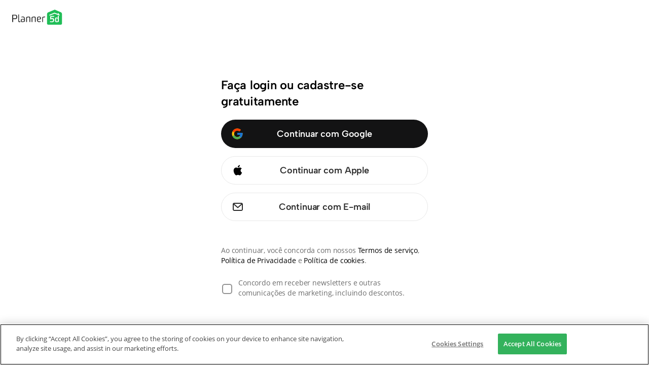

--- FILE ---
content_type: text/html; charset=UTF-8
request_url: https://planner5d.com/pt/e
body_size: 160269
content:
<!DOCTYPE html>
<html lang="pt" class="has-header-fixed">
<head>
	<meta charset="UTF-8">
<title>Plantas baixas e design de interiores - Planner 5D</title>
<meta property="og:title" content="Plantas baixas e design de interiores - Planner 5D" />
<meta property="og:description" content="Planner 5D. Free interior design platform and mobile app" />
<meta property="og:type" content="website">
<meta property="og:url" content="https://planner5d.com/pt/e">
<meta name="viewport" content="width=device-width, user-scalable=no, initial-scale=1.0, maximum-scale=1.0, minimum-scale=1.0">
<meta http-equiv="X-UA-Compatible" content="ie=edge">
<meta name="format-detection" content="telephone=no">
<meta name="format-detection" content="address=no">
<link rel="stylesheet" href="https://static.planner5d.com/assets/css/core.css?ux=6.321.2" /><link rel="stylesheet" href="https://static.planner5d.com/assets/css/modals.css?ux=6.321.2" /><link rel="canonical" href="https://planner5d.com/pt/e">
	<link rel="alternate" hreflang="pt" href="https://planner5d.com/pt/e">
	<link rel="alternate" hreflang="en" href="https://planner5d.com/e">
	<link rel="alternate" hreflang="es" href="https://planner5d.com/es/e">
	<link rel="alternate" hreflang="fr" href="https://planner5d.com/fr/e">
	<link rel="alternate" hreflang="it" href="https://planner5d.com/it/e">
	<link rel="alternate" hreflang="pl" href="https://planner5d.com/pl/e">
	<link rel="alternate" hreflang="lt" href="https://planner5d.com/lt/e">
	<link rel="alternate" hreflang="de" href="https://planner5d.com/de/e">
	<link rel="alternate" hreflang="zh" href="https://planner5d.com/zh_hans/e">
	<link rel="alternate" hreflang="sv" href="https://planner5d.com/sv/e">
	<link rel="alternate" hreflang="ru" href="https://planner5d.com/ru/e">
<script  nonce="dbd22d32298e238f8d8042809d48e429"  src="https://static.planner5d.com/web/js/6.321.2/6/fastboot.js"></script>
<script  nonce="dbd22d32298e238f8d8042809d48e429" >fastboot(0, '-', false, false, false,false, true, '3616f7ea-1487-4ee0-924a-378542f4542d', 'false', 'dbd22d32298e238f8d8042809d48e429', 'web', 'prod')</script>
<script  nonce="dbd22d32298e238f8d8042809d48e429"  src="https://static.planner5d.com/web/js/6.321.2/6/vendors/jquery-3.6.0.min.js"></script>
<script  nonce="dbd22d32298e238f8d8042809d48e429"  src="https://static.planner5d.com/web/js/6.321.2/6/vendors/popper.min.js"></script>
<script  nonce="dbd22d32298e238f8d8042809d48e429"  src="https://static.planner5d.com/web/js/6.321.2/6/vendors/tippy.min.js"></script>
<script  nonce="dbd22d32298e238f8d8042809d48e429"  src="https://static.planner5d.com/web/js/6.321.2/build/old.js"></script>
<script  nonce="dbd22d32298e238f8d8042809d48e429"  src="https://static.planner5d.com/web/js/6.321.2/build/app.js" type="module"></script>
<script type="module"  nonce="dbd22d32298e238f8d8042809d48e429" >
	const user = window.P5D.getContext().getUser()
	window.P5D.nonce = 'dbd22d32298e238f8d8042809d48e429'
	window.P5D.bootstrap('6.321.2', '757', it => it.language('pt')
				.user(0, null, '-', 'US', user.isAuthorized(), user.isPaid(), 0, user.paidInteriorDesign, user.paidHomePlans, false, false, false, false, '', 'https://planner5d.com/s/user/icon/1.png', 0)
				.googleOneTap('188179007127-dngq0kal33n7bd8pprgrg637snfa0mfk.apps.googleusercontent.com')
				.embeddedCallReceiver('web', ["https:\/\/planner5d.com","https:\/\/planner5d.pro","https:\/\/beta.planner5d.pro","https:\/\/dev.planner5d.pro:4000","https:\/\/tool.planner5d.com"])
				.supportWidget('cgehqyie', '')
				.analytics(
			true, "", "",
			0, "6884e2ad-65cb-0b62-b40a-c195b892d2e5",
			"60bc0e7f65acae83ad83", "34024b3b31dfe8e1838f",
			"GTM-K8563DV","G-61SD1N9JH1",
			'381617732764221', true, false,
			'9068a9877b443411b102fe588fbd1638', 'web',
			 null 		)
		.recaptcha('6Ldovm4UAAAAAKHQTj8nlMkV1Dzcj9Jyq-1GRCQu', '6LfuHqscAAAAAGP41r6itGF2Cj7TBCRJUUw2gS5h')
			);
	</script>
<script type="speculationrules"  nonce="dbd22d32298e238f8d8042809d48e429" >
	{
		"prefetch": [
			{
				"source": "list",
				"urls": ["/dashboard","https://support.planner5d.com","/blog"],
				"eagerness": "conservative"
			},
			{
				"source": "list",
				"urls": ["/ai","/interior-design-courses","/editor","/pricing","/business","/education","/partners"],
				"eagerness": "moderate"
			},
						  {"source": "list", "urls": ["/auth/email"], "eagerness": "eager"},
						{"source": "document", "where": { "href_matches": ["/use/*","/blog/*"] }, "eagerness": "moderate"}
		],
		"prerender": []
	}
</script>

<link rel="stylesheet" href="https://static.planner5d.com/assets/css/tool.css?ux=6.321.2" /><link rel="stylesheet" href="https://static.planner5d.com/assets/css/block.pays.modal.css?ux=6.321.2" /><link rel="stylesheet" href="https://static.planner5d.com/assets/css/editor.css?ux=6.321.2" /><link rel="stylesheet" href="https://static.planner5d.com/assets/css/screenshots.css?ux=6.321.2" /><link rel="stylesheet" href="https://static.planner5d.com/assets/css/round-slider.css?ux=6.321.2" /><link rel="stylesheet" href="https://static.planner5d.com/assets/css/model-uploading.css?ux=6.321.2" /><link rel="stylesheet" href="https://static.planner5d.com/assets/css/export-pdf.css?ux=6.321.2" /><link rel="stylesheet" href="/s/v2/cssgram.min.css?ux=6.321.2" /><link rel="stylesheet" href="https://static.planner5d.com/assets/css/authorization.css?ux=6.321.2" /><script  nonce="dbd22d32298e238f8d8042809d48e429" >P5D.editorSettings = {"mode":"view","showPlanRecognitionFeedback":false,"models3DPath":"https:\/\/static.planner5d.com\/js\/3d\/","texturesPath":"https:\/\/static.planner5d.com\/materials\/","texturesPathUser":"https:\/\/storage.planner5d.com\/ut\/","aiDesignerEnabled":true,"commentsFeatureEnabled":false,"mainColor":"#66AA66","rendersEnabled":true,"walkthroughEnabled":true,"smartWizardEnabled":true,"showSmartWizardWelcomeScreen":true,"showSmartWizardCatalog":true,"showSmartWizardContextMenu":true,"aiDesignerRoomStylesByCatalog":false,"showRoomsInCatalog":true,"enableFavorites":true,"exportToPdfEnabled":true,"isMobile":false,"authUser":false,"originSource":"https:\/\/planner5d.com","catalogVersion":1763039877,"catalogId":1}</script><script  nonce="dbd22d32298e238f8d8042809d48e429"  src="https://static.planner5d.com/web/js/6.321.2/6/vendors/roundslider.min.js"></script>	<link rel="stylesheet" href="/assets/vendors/swiper-bundle.min.css">
	<style type="text/css">		
		[data-tooltip]:not(.is-wait-trigger):hover.is-placementRightTop[data-tooltip]:before {
			border: none;
		}
		
		[data-tooltip]:not(.is-wait-trigger):hover:after {
			content: "" !important;
			width: 0;
			height: 0;
			border: 8px solid transparent;
			border-top-color: #4c4c4c;
			position: absolute;
			bottom: 100%;
			left: 50%;
			margin-bottom: -6px;
			transform: translateX(-50%);
			z-index: 14;
			pointer-events: none;
			background-color: transparent;
			padding: 0;
			display: block;
		}

		
		
	</style></head>
<body class="welcome"><svg xmlns="http://www.w3.org/2000/svg" xmlns:xlink="http://www.w3.org/1999/xlink" width="0" height="0" style="position:absolute">
  <defs>
    <clipPath id="clip0_4678_10962">
      <path fill="#fff" d="M0 0h24v24H0z"/>
    </clipPath>
    <filter id="filter0_d_4678_10962" x="-1" y="-1" width="26" height="24" filterUnits="userSpaceOnUse" color-interpolation-filters="sRGB">
      <feFlood flood-opacity="0" result="BackgroundImageFix"/>
      <feColorMatrix in="SourceAlpha" values="0 0 0 0 0 0 0 0 0 0 0 0 0 0 0 0 0 0 127 0" result="hardAlpha"/>
      <feOffset dy="-1"/>
      <feGaussianBlur stdDeviation="1.5"/>
      <feComposite in2="hardAlpha" operator="out"/>
      <feColorMatrix values="0 0 0 0 0.937255 0 0 0 0 0.419608 0 0 0 0 0.0196078 0 0 0 0.2 0"/>
      <feBlend in2="BackgroundImageFix" result="effect1_dropShadow_4678_10962"/>
      <feBlend in="SourceGraphic" in2="effect1_dropShadow_4678_10962" result="shape"/>
    </filter>
    <clipPath id="clip0_4357_17719">
      <path fill="#fff" d="M0 0h24v24H0z"/>
    </clipPath>
    <clipPath id="clip0_4357_17745">
      <path fill="#fff" d="M0 0h24v24H0z"/>
    </clipPath>
    <clipPath id="clip0_4357_17707">
      <path fill="#fff" d="M0 0h24v24H0z"/>
    </clipPath>
    <clipPath id="clip0_4357_17843">
      <path fill="#fff" d="M0 0h24v24H0z"/>
    </clipPath>
    <clipPath id="clip0_4357_17714">
      <path fill="#fff" d="M0 0h24v24H0z"/>
    </clipPath>
    <clipPath id="clip0_4357_17848">
      <path fill="#fff" d="M0 0h24v24H0z"/>
    </clipPath>
    <clipPath id="clip0_4357_17734">
      <path fill="#fff" d="M0 0h24v24H0z"/>
    </clipPath>
    <clipPath id="clip0_4357_17726">
      <path fill="#fff" d="M0 0h24v24H0z"/>
    </clipPath>
    <clipPath id="clip0_4357_17822">
      <path fill="#fff" d="M0 0h24v24H0z"/>
    </clipPath>
    <clipPath id="clip0_4357_17876">
      <path fill="#fff" d="M0 0h24v24H0z"/>
    </clipPath>
    <clipPath id="clip0_4357_17838">
      <path fill="#fff" d="M0 0h24v24H0z"/>
    </clipPath>
    <clipPath id="clip0_4357_17701">
      <path fill="#fff" d="M0 0h24v24H0z"/>
    </clipPath>
    <clipPath id="clip0_4357_17759">
      <path fill="#fff" d="M0 0h24v24H0z"/>
    </clipPath>
    <clipPath id="clip0_4357_17751">
      <path fill="#fff" d="M0 0h24v24H0z"/>
    </clipPath>
    <clipPath id="clip0_3646_15212">
      <path fill="#fff" transform="translate(0 .5)" d="M0 0h24v24H0z"/>
    </clipPath>
    <clipPath id="clip0_3653_15263">
      <path fill="#fff" transform="translate(0 .5)" d="M0 0h24v24H0z"/>
    </clipPath>
    <linearGradient id="paint0_linear_201_1402" x1="2" y1="2.809" x2="20.434" y2="11.026" gradientUnits="userSpaceOnUse">
      <stop stop-color="#00C45A"/>
      <stop offset="1" stop-color="#006ED4"/>
    </linearGradient>
    <linearGradient id="paint1_linear_201_1402" x1="4" y1="3.228" x2="18.966" y2="8.993" gradientUnits="userSpaceOnUse">
      <stop stop-color="#00C45A"/>
      <stop offset="1" stop-color="#006ED4"/>
    </linearGradient>
    <radialGradient id="paint0_radial_195_28661" cx="0" cy="0" r="1" gradientTransform="matrix(12.0291 16.9103 -23.8565 22.4504 4.555 3.235)" gradientUnits="userSpaceOnUse">
      <stop stop-color="#F7B1FF"/>
      <stop offset=".322" stop-color="#9F6CF6"/>
      <stop offset="1" stop-color="#4325EA"/>
    </radialGradient>
    <clipPath id="clip0_3646_14067">
      <path fill="#fff" transform="translate(0 .5)" d="M0 0h24v24H0z"/>
    </clipPath>
    <clipPath id="clip0_3639_13390">
      <path fill="#fff" transform="translate(0 .5)" d="M0 0h24v24H0z"/>
    </clipPath>
    <clipPath id="clip0_3646_14063">
      <path fill="#fff" transform="translate(0 .5)" d="M0 0h24v24H0z"/>
    </clipPath>
    <clipPath id="clip0_3646_14525">
      <path fill="#fff" transform="translate(0 .5)" d="M0 0h24v24H0z"/>
    </clipPath>
    <clipPath id="clip0_3646_14069">
      <path fill="#fff" transform="translate(0 .5)" d="M0 0h24v24H0z"/>
    </clipPath>
    <clipPath id="clip0_3646_14070">
      <path fill="#fff" transform="translate(0 .5)" d="M0 0h24v24H0z"/>
    </clipPath>
    <clipPath id="clip0_3644_13676">
      <path fill="#fff" transform="translate(0 .5)" d="M0 0h24v24H0z"/>
    </clipPath>
    <clipPath id="clip0_3646_14500">
      <path fill="#fff" transform="translate(0 .5)" d="M0 0h24v24H0z"/>
    </clipPath>
    <clipPath id="clip0_3646_14553">
      <path fill="#fff" transform="translate(0 .5)" d="M0 0h24v24H0z"/>
    </clipPath>
    <clipPath id="clip0_3646_14085">
      <path fill="#fff" transform="translate(0 .5)" d="M0 0h24v24H0z"/>
    </clipPath>
    <clipPath id="clip0_3646_14075">
      <path fill="#fff" transform="translate(0 .5)" d="M0 0h24v24H0z"/>
    </clipPath>
    <clipPath id="clip0_3874_8137">
      <path fill="#fff" transform="translate(0 .5)" d="M0 0h24v24H0z"/>
    </clipPath>
    <clipPath id="clip0_3874_8131">
      <path fill="#fff" transform="translate(0 .5)" d="M0 0h24v24H0z"/>
    </clipPath>
    <clipPath id="clip0_3643_13515">
      <path fill="#fff" transform="translate(0 .5)" d="M0 0h24v24H0z"/>
    </clipPath>
    <clipPath id="clip0_3646_14253">
      <path fill="#fff" transform="translate(0 .5)" d="M0 0h24v24H0z"/>
    </clipPath>
    <clipPath id="clip0_3644_13678">
      <path fill="#fff" transform="translate(0 .5)" d="M0 0h24v24H0z"/>
    </clipPath>
    <clipPath id="clip0_3646_14071">
      <path fill="#fff" transform="translate(0 .5)" d="M0 0h24v24H0z"/>
    </clipPath>
    <clipPath id="clip0_3646_14065">
      <path fill="#fff" transform="translate(0 .5)" d="M0 0h24v24H0z"/>
    </clipPath>
    <clipPath id="clip0_3600_4883">
      <path fill="#fff" transform="translate(0 .5)" d="M0 0h24v24H0z"/>
    </clipPath>
    <clipPath id="clip0_3644_13706">
      <path fill="#fff" transform="translate(0 .5)" d="M0 0h24v24H0z"/>
    </clipPath>
    <clipPath id="clip0_3646_14101">
      <path fill="#fff" transform="translate(0 .5)" d="M0 0h24v24H0z"/>
    </clipPath>
    <clipPath id="clip0_4178_9016">
      <path fill="#fff" d="M0 0h24v24H0z"/>
    </clipPath>
    <clipPath id="clip0_4178_6943">
      <path fill="#fff" d="M0 0h24v24H0z"/>
    </clipPath>
    <clipPath id="clip0_6249_4104">
      <path fill="#fff" transform="translate(0 .5)" d="M0 0h24v24H0z"/>
    </clipPath>
    <linearGradient id="paint0_linear_2088_10420" x1="12.5" y1="7" x2="12.5" y2="17.929" gradientUnits="userSpaceOnUse">
      <stop offset=".31" stop-color="#40E276"/>
      <stop offset="1" stop-color="#40E276" stop-opacity="0"/>
    </linearGradient>
    <clipPath id="clip0_2088_7069">
      <path fill="#fff" d="M0 0h32v32H0z"/>
    </clipPath>
    <linearGradient id="paint0_linear_2088_7010" x1="19" y1="7" x2="19" y2="17.929" gradientUnits="userSpaceOnUse">
      <stop offset=".325" stop-color="#40E276"/>
      <stop offset="1" stop-color="#40E276" stop-opacity="0"/>
    </linearGradient>
    <clipPath id="clip0_2088_7010">
      <path fill="#fff" transform="translate(4 4)" d="M0 0h24v24H0z"/>
    </clipPath>
    <clipPath id="clip0_2088_7137">
      <path fill="#fff" transform="translate(4 4)" d="M0 0h24v24H0z"/>
    </clipPath>
    <clipPath id="b">
      <use xlink:href="#a"/>
    </clipPath>
    <clipPath id="clip0_2088_7033">
      <path fill="#fff" d="M0 0h12v12H0z"/>
    </clipPath>
    <clipPath id="a">
      <path d="M29.7 16.5H17.2a1.685 1.685 0 01-1.7-1.7V2.3A1.685 1.685 0 0117.2.6h12.5a1.685 1.685 0 011.7 1.7v12.4a1.706 1.706 0 01-1.7 1.8z" transform="translate(-24.5 -.5)"/>
    </clipPath>
    <clipPath id="b">
      <path d="M29.7 16.5H17.2a1.685 1.685 0 01-1.7-1.7V2.3A1.685 1.685 0 0117.2.6h12.5a1.685 1.685 0 011.7 1.7v12.4a1.706 1.706 0 01-1.7 1.8z" transform="translate(-18.5 -.5)"/>
    </clipPath>
    <clipPath id="c">
      <path d="M29.7 16.5H17.2a1.685 1.685 0 01-1.7-1.7V2.3A1.685 1.685 0 0117.2.6h12.5a1.685 1.685 0 011.7 1.7v12.4a1.706 1.706 0 01-1.7 1.8z" transform="translate(-15.5 -3.5)"/>
    </clipPath>
    <clipPath id="d">
      <path d="M29.7 16.5H17.2a1.685 1.685 0 01-1.7-1.7V2.3A1.685 1.685 0 0117.2.6h12.5a1.685 1.685 0 011.7 1.7v12.4a1.706 1.706 0 01-1.7 1.8z" transform="translate(-15.5 -9.5)" stroke="currentColor"/>
    </clipPath>
    <clipPath id="e">
      <path d="M29.7 16.5H17.2a1.685 1.685 0 01-1.7-1.7V2.3A1.685 1.685 0 0117.2.6h12.5a1.685 1.685 0 011.7 1.7v12.4a1.706 1.706 0 01-1.7 1.8z" transform="translate(-.5 -.5)"/>
    </clipPath>
    <filter id="filter0_b" x="-54.366" y="-54.366" width="132.731" height="132.731" filterUnits="userSpaceOnUse" color-interpolation-filters="sRGB">
      <feFlood flood-opacity="0" result="BackgroundImageFix"/>
      <feGaussianBlur in="BackgroundImage" stdDeviation="27.183"/>
      <feComposite in2="SourceAlpha" operator="in" result="effect1_backgroundBlur"/>
      <feBlend in="SourceGraphic" in2="effect1_backgroundBlur" result="shape"/>
    </filter>
    <clipPath id="clip0_1753_1144">
      <path fill="#fff" d="M0 0h24v24H0z"/>
    </clipPath>
    <linearGradient id="paint0_linear_3682_6402" x1="12.5" y1="2" x2="12.5" y2="21" gradientUnits="userSpaceOnUse">
      <stop stop-color="#F586FF"/>
      <stop offset="1" stop-color="#417FF6"/>
    </linearGradient>
    <linearGradient id="paint1_linear_3682_6402" x1="3" y1="2" x2="18.761" y2="23.387" gradientUnits="userSpaceOnUse">
      <stop stop-color="#FF4747"/>
      <stop offset="1" stop-color="#E44376"/>
    </linearGradient>
    <clipPath id="clip0_90_1021">
      <path fill="#fff" transform="translate(0 .5)" d="M0 0h24v24H0z"/>
    </clipPath>
    <clipPath id="clip0_83_11013">
      <path fill="#fff" transform="translate(0 .251)" d="M0 0h28v28H0z"/>
    </clipPath>
    <clipPath id="clip0_83_11011">
      <path fill="#fff" transform="translate(0 .251)" d="M0 0h28v28H0z"/>
    </clipPath>
    <clipPath id="clip0_5327_84847">
      <path fill="#fff" d="M0 0h20v20H0z"/>
    </clipPath>
    <linearGradient id="paint0_linear_1529_52485" x1="3.26" y1="2" x2="21.013" y2="21.232" gradientUnits="userSpaceOnUse">
      <stop stop-color="#E445ED"/>
      <stop offset="1" stop-color="#5A06D2"/>
    </linearGradient>
    <radialGradient id="paint0_radial_1529_47446" cx="0" cy="0" r="1" gradientUnits="userSpaceOnUse" gradientTransform="rotate(50.711 -.975 4.419) scale(22.7995 36.9954)">
      <stop stop-color="#F7B1FF"/>
      <stop offset=".322" stop-color="#9F6CF6"/>
      <stop offset="1" stop-color="#4325EA"/>
    </radialGradient>
    <clipPath id="clip0_5327_84849">
      <path fill="#fff" d="M0 0h20v20H0z"/>
    </clipPath>
    <clipPath id="clip0_3178_64048">
      <path fill="#fff" d="M0 0h20v20H0z"/>
    </clipPath>
    <clipPath id="clip0_5940_36620">
      <path fill="#fff" d="M0 0h92v73H0z"/>
    </clipPath>
    <radialGradient id="paint0_radial_1071_41309" cx="0" cy="0" r="1" gradientUnits="userSpaceOnUse" gradientTransform="rotate(54.575 -.423 4.978) scale(22.639 35.4033)">
      <stop stop-color="#F7B1FF"/>
      <stop offset=".322" stop-color="#9F6CF6"/>
      <stop offset="1" stop-color="#4325EA"/>
    </radialGradient>
    <radialGradient id="paint1_radial_1071_41309" cx="0" cy="0" r="1" gradientUnits="userSpaceOnUse" gradientTransform="rotate(54.575 -.423 4.978) scale(22.639 35.4033)">
      <stop stop-color="#F7B1FF"/>
      <stop offset=".322" stop-color="#9F6CF6"/>
      <stop offset="1" stop-color="#4325EA"/>
    </radialGradient>
  </defs>
  <symbol id="ui--activity-session-android">
    <path d="M16.923 18.724h-1.846v2.293c0 .543-.413.983-.923.983s-.923-.44-.923-.983v-2.293h-2.462v2.293c0 .543-.413.983-.923.983s-.923-.44-.923-.983v-2.293H7.077V9.552h9.846v9.172zM5.23 9.552c.68 0 1.232.586 1.232 1.31v4.586c0 .724-.552 1.31-1.231 1.31-.68 0-1.231-.586-1.231-1.31v-4.586c0-.724.551-1.31 1.23-1.31zM18.77 9.552c.679 0 1.23.586 1.23 1.31v4.586c0 .724-.551 1.31-1.23 1.31-.68 0-1.232-.586-1.232-1.31v-4.586c0-.724.552-1.31 1.231-1.31z" fill="currentColor"/>
    <path fill-rule="evenodd" clip-rule="evenodd" d="M15.236 3.143a.403.403 0 01.595-.023.47.47 0 01.022.634L14.71 5.059c1.286.872 2.212 2.43 2.212 3.837H7.077c0-1.523.832-3.04 2.013-3.871L7.98 3.754a.469.469 0 01.022-.634.403.403 0 01.595.023l1.257 1.439A4.675 4.675 0 0112 4.125a4.98 4.98 0 011.945.494l1.291-1.476zm-5.082 3.133c-.34 0-.616.293-.616.655 0 .362.276.655.616.655.34 0 .615-.293.615-.655 0-.362-.275-.655-.615-.655zm3.692 0c-.34 0-.615.293-.615.655 0 .362.275.655.615.655.34 0 .615-.293.615-.655 0-.362-.275-.655-.615-.655z" fill="currentColor"/>
  </symbol>
  <symbol id="ui--activity-session-apple">
    <path d="M18.09 12.423a4.545 4.545 0 012.165-3.813 4.653 4.653 0 00-3.666-1.982c-1.542-.162-3.037.923-3.823.923-.801 0-2.011-.907-3.314-.88a4.882 4.882 0 00-4.109 2.506c-1.776 3.075-.45 7.595 1.25 10.08.852 1.218 1.847 2.577 3.149 2.53 1.274-.054 1.75-.813 3.287-.813 1.524 0 1.97.812 3.298.782 1.367-.023 2.229-1.223 3.05-2.452a10.065 10.065 0 001.395-2.84 4.392 4.392 0 01-2.681-4.04z" fill="currentColor"/>
    <path d="M15.582 5.206A4.475 4.475 0 0016.605 2a4.553 4.553 0 00-2.946 1.524 4.26 4.26 0 00-1.05 3.088 3.765 3.765 0 002.973-1.406z" fill="currentColor"/>
  </symbol>
  <symbol id="ui--activity-session-arrow-right">
    <path d="M11.137 5.303a.75.75 0 011.06 0l4.167 4.167a.752.752 0 010 1.06l-4.167 4.166a.75.75 0 11-1.06-1.06l2.884-2.886H4.168a.75.75 0 010-1.5h9.856l-2.886-2.887a.75.75 0 010-1.06z" fill="currentColor"/>
  </symbol>
  <symbol id="ui--activity-session-earth">
    <path d="M12 2c5.523 0 10 4.477 10 10s-4.477 10-10 10S2 17.523 2 12 6.477 2 12 2zm2.962 11.955c-.94.097-1.935.15-2.962.15-1.028 0-2.023-.053-2.963-.15.166 1.568.524 2.944 1 3.997C10.741 19.516 11.513 20 12 20s1.258-.484 1.964-2.048c.475-1.053.832-2.429.998-3.997zM4.04 12.805a8.002 8.002 0 004.347 6.332c-.06-.12-.118-.24-.173-.362-.631-1.397-1.056-3.169-1.212-5.116a19.431 19.431 0 01-.861-.182 13.372 13.372 0 01-2.101-.671zm15.919 0c-.632.269-1.346.492-2.1.672-.278.067-.566.126-.862.182-.156 1.947-.58 3.72-1.21 5.116a9.502 9.502 0 01-.175.362 8 8 0 004.347-6.331zM12 4c-.486 0-1.258.484-1.964 2.048-.658 1.458-1.093 3.535-1.101 5.884.953.11 1.985.172 3.066.172 1.08 0 2.11-.062 3.064-.172-.009-2.349-.443-4.426-1.101-5.884C13.257 4.484 12.486 4 12 4zm-3.613.862a8.008 8.008 0 00-4.266 5.752c.537.322 1.367.651 2.485.918.109.026.22.05.332.073.046-2.44.51-4.686 1.276-6.38.055-.122.113-.243.173-.363zm7.225 0c.06.12.12.24.174.363.765 1.694 1.23 3.94 1.275 6.38.113-.024.225-.047.334-.073 1.117-.267 1.946-.596 2.483-.918a8.006 8.006 0 00-4.266-5.752z" fill="currentColor"/>
  </symbol>
  <symbol id="ui--activity-session-windows">
    <path d="M12 2H3v9h9V2zM22 2h-9v9h9V2zM12 12H3v9h9v-9zM22 12h-9v9h9v-9z" fill="currentColor"/>
  </symbol>
  <symbol id="ui--b2b-admin-tool-arrow-left">
    <path fill-rule="evenodd" clip-rule="evenodd" d="M10.169 6.257a1 1 0 01.074 1.412L7.245 11H19a1 1 0 110 2H7.245l2.998 3.331a1 1 0 11-1.486 1.338l-4.5-5a1 1 0 010-1.338l4.5-5a1 1 0 011.412-.074z" fill="currentColor"/>
  </symbol>
  <symbol id="ui--b2b-admin-tool-built">
    <path fill-rule="evenodd" clip-rule="evenodd" d="M4 2.333h5.333a1.667 1.667 0 110 3.334H4a1.667 1.667 0 010-3.334zM1.333 4A2.667 2.667 0 014 1.333h5.333c1.31 0 2.398.943 2.624 2.186a2.167 2.167 0 011.877 2.148v1a2.5 2.5 0 01-2.5 2.5H8.667a1.5 1.5 0 00-1.5 1.5v.014a1 1 0 01.833.986v1.666a1.333 1.333 0 11-2.667 0v-1.666a1 1 0 01.834-.986v-.014a2.5 2.5 0 012.5-2.5h2.667a1.5 1.5 0 001.5-1.5v-1c0-.548-.378-1.008-.887-1.133a2.668 2.668 0 01-2.613 2.133H4A2.667 2.667 0 011.333 4z" fill="currentColor"/>
  </symbol>
  <symbol id="ui--b2b-admin-tool-check">
    <path fill-rule="evenodd" clip-rule="evenodd" d="M18.707 6.793a1 1 0 010 1.414l-8 8a1 1 0 01-1.414 0l-4-4a1 1 0 111.414-1.414L10 14.086l7.293-7.293a1 1 0 011.414 0z" fill="currentColor"/>
  </symbol>
  <symbol id="ui--b2b-admin-tool-chevron-left">
    <path fill-rule="evenodd" clip-rule="evenodd" d="M12.374 14.874a1 1 0 000-1.414L8.914 10l3.46-3.46a1 1 0 00-1.414-1.414L6.793 9.293a1 1 0 000 1.414l4.167 4.167a1 1 0 001.414 0z" fill="currentColor"/>
  </symbol>
  <symbol id="ui--b2b-admin-tool-chevron-menu-bottom">
    <path fill-rule="evenodd" clip-rule="evenodd" d="M6.058 8.058a.625.625 0 01.884 0l3.02 3.02c.021.021.055.021.075 0l3.021-3.02a.625.625 0 11.884.884l-3.02 3.02a1.303 1.303 0 01-1.843 0l-3.02-3.02a.625.625 0 010-.884z" fill="currentColor"/>
  </symbol>
  <symbol id="ui--b2b-admin-tool-close">
    <path fill-rule="evenodd" clip-rule="evenodd" d="M18 10a8 8 0 11-16 0 8 8 0 0116 0zM6.852 13.148a.854.854 0 010-1.207L8.792 10 6.847 8.054a.854.854 0 011.208-1.207L10 8.792l1.94-1.94a.854.854 0 111.208 1.208L11.208 10l1.945 1.945a.854.854 0 11-1.207 1.208L10 11.208l-1.94 1.94a.854.854 0 01-1.208 0z" fill="#919191"/>
  </symbol>
  <symbol id="ui--b2b-admin-tool-cube">
    <path d="M6.6 2.337a2.75 2.75 0 012.798 0l2.75 1.625.152.098a2.75 2.75 0 011.198 2.27V9.67a2.75 2.75 0 01-1.35 2.367l-2.75 1.625a2.75 2.75 0 01-2.798 0l-2.75-1.625a2.75 2.75 0 01-1.344-2.185L2.5 9.67V6.33a2.75 2.75 0 011.35-2.367L6.6 2.337zm1.899 5.947v4.687c.135-.04.266-.096.39-.169l2.749-1.624c.533-.315.86-.888.86-1.507V6.33c0-.13-.017-.257-.045-.381L8.5 8.284zM3.545 5.948a1.749 1.749 0 00-.045.381v3.342l.004.115a1.75 1.75 0 00.855 1.392l2.75 1.624.104.058c.092.046.189.08.286.109V8.284L3.545 5.948zm5.345-2.75a1.75 1.75 0 00-1.782 0L4.36 4.823c-.12.07-.229.156-.327.25l3.966 2.345 3.965-2.344a1.75 1.75 0 00-.228-.189l-.097-.062L8.89 3.198z" fill="currentColor"/>
  </symbol>
  <symbol id="ui--b2b-admin-tool-eye-off">
    <path fill-rule="evenodd" clip-rule="evenodd" d="M3.554 1.667a.5.5 0 10-.707.708L5.03 4.558c-.196.115-.404.243-.55.342a12.472 12.472 0 00-3.143 3.08 2.218 2.218 0 00-.014 2.534c.802 1.183 1.722 2.203 2.948 3.028 1.564 1.052 3.3 1.578 5.228 1.578 1.745 0 3.35-.43 4.799-1.295l1.149 1.15a.5.5 0 00.707-.708l-12.6-12.6zm10.011 11.426l-2.238-2.238-.009.007a2.455 2.455 0 01-3.35-.022 2.226 2.226 0 010-3.238l.011-.01.011-.01.035-.03-2.261-2.26c-.218.118-.537.31-.726.438A11.473 11.473 0 002.15 8.56a1.218 1.218 0 000 1.393c.75 1.106 1.584 2.023 2.679 2.76 1.395.939 2.935 1.407 4.669 1.407 1.48 0 2.834-.342 4.066-1.027zM8.732 8.26l-.051.044a1.274 1.274 0 00.01 1.844 1.405 1.405 0 001.929 0L8.732 8.26zM9 3.82a.5.5 0 01.5-.5c1.928 0 3.68.526 5.245 1.58a9.758 9.758 0 013.065 3.28c.375.658.366 1.472-.067 2.113-.296.438-.65.9-.916 1.246l-.178.233a.5.5 0 11-.797-.604l.191-.25c.265-.346.594-.775.871-1.185a.993.993 0 00.027-1.056 8.758 8.758 0 00-2.755-2.948C12.792 4.79 11.234 4.32 9.5 4.32a.5.5 0 01-.5-.5z" fill="currentColor"/>
  </symbol>
  <symbol id="ui--b2b-admin-tool-eye">
    <path fill-rule="evenodd" clip-rule="evenodd" d="M4.426 5.689C5.776 4.747 7.304 4.34 9.01 4.34c1.707 0 3.211.406 4.563 1.348 1.164.81 2.176 1.822 2.866 3.022.19.329.19.732 0 1.06-.69 1.198-1.702 2.204-2.866 3.015-1.352.942-2.885 1.357-4.591 1.357-1.705 0-3.204-.414-4.557-1.357C3.26 11.975 2.25 10.97 1.56 9.772a1.063 1.063 0 010-1.06c.69-1.2 1.701-2.212 2.865-3.023zM9.01 3.34c-1.876 0-3.611.45-5.157 1.527-1.256.876-2.382 1.99-3.16 3.345a2.063 2.063 0 000 2.058c.779 1.353 1.905 2.46 3.16 3.335 1.543 1.076 3.249 1.537 5.129 1.537 1.877 0 3.618-.46 5.163-1.537 1.255-.874 2.382-1.983 3.16-3.336a2.062 2.062 0 00.001-2.057c-.779-1.355-1.905-2.469-3.161-3.345C12.6 3.791 10.889 3.341 9.01 3.341zm-1.31 5.894a1.3 1.3 0 112.597.002A1.3 1.3 0 017.7 9.235zM9 6.937a2.3 2.3 0 10-.003 4.598A2.3 2.3 0 009 6.937z" fill="currentColor"/>
  </symbol>
  <symbol id="ui--b2b-admin-tool-folder-app">
    <path fill-rule="evenodd" clip-rule="evenodd" d="M6.51 4.7c.89 0 1.191.01 1.446.115.118.05.23.114.332.191.22.167.379.424.825 1.192l.05.085.135.245.012.023c.407.737.73 1.322 1.04 1.773.321.465.651.82 1.088 1.079.438.258.908.375 1.47.431.545.055 1.214.055 2.055.055H20.5v5.914c0 .957-.002 1.624-.07 2.128-.065.49-.186.748-.37.933-.185.184-.444.305-.933.37-.503.068-1.17.07-2.128.07H7.024c-.954 0-1.62-.002-2.122-.07-.488-.065-.746-.185-.93-.369-.185-.183-.306-.441-.373-.93-.069-.501-.072-1.166-.075-2.12l-.01-3.063-.013-5.034c-.002-.719-.003-1.22.036-1.607.037-.378.109-.59.214-.747a1.5 1.5 0 01.406-.407c.158-.106.369-.178.747-.217.386-.04.888-.04 1.607-.04zm4.664 3.056a15.487 15.487 0 01-.729-1.22h7.202a2.853 2.853 0 012.809 2.353H14.99c-.874 0-1.493 0-1.982-.05-.479-.048-.793-.139-1.061-.298-.269-.158-.5-.39-.773-.785zm6.473-2.22H9.886c-.354-.608-.61-1.034-.993-1.326a2.5 2.5 0 00-.553-.318C7.877 3.7 7.36 3.7 6.61 3.7h-.126c-.686 0-1.239 0-1.682.046-.458.047-.854.146-1.204.382a2.5 2.5 0 00-.677.679c-.235.35-.334.747-.38 1.205-.044.443-.042.996-.04 1.682v.027l.013 5.034.01 3.063v.036c.003.91.005 1.642.084 2.218.083.599.256 1.102.657 1.502.401.4.905.571 1.504.652.576.077 1.31.077 2.218.077H17.036c.912 0 1.646 0 2.224-.078.6-.08 1.106-.253 1.507-.654.401-.401.574-.907.655-1.507.077-.578.077-1.313.077-2.224V9.389a3.852 3.852 0 00-3.852-3.852zm-.998 6.876a.5.5 0 10-1 0v1.483h-1.471a.5.5 0 100 1h1.47v1.495a.5.5 0 101 0v-1.495h1.4a.5.5 0 000-1h-1.4v-1.483z" fill="currentColor"/>
  </symbol>
  <symbol id="ui--b2b-admin-tool-icon-alert">
    <g clip-path="url(#clip0_4678_10962)">
      <g filter="url(#filter0_d_4678_10962)">
        <path d="M10.42 3.92c.695-1.227 2.48-1.226 3.175 0l8.17 14.401c.68 1.2-.197 2.679-1.587 2.679H3.822c-1.39 0-2.267-1.48-1.587-2.68l8.184-14.4z" fill="#EF6801" fill-opacity=".98" shape-rendering="crispEdges"/>
      </g>
      <path fill-rule="evenodd" clip-rule="evenodd" d="M12 9a1 1 0 011 1v3.592a1 1 0 11-2 0V10a1 1 0 011-1z" fill="#fff"/>
      <ellipse cx="12" cy="17" rx="1.001" ry="1" fill="#fff"/>
    </g>
  </symbol>
  <symbol id="ui--b2b-admin-tool-icon-export">
    <path d="M13 11.75c-.19 0-.38-.07-.53-.22a.754.754 0 010-1.06l8.2-8.2c.29-.29.77-.29 1.06 0 .29.29.29.77 0 1.06l-8.2 8.2c-.15.15-.34.22-.53.22z" fill="currentColor"/>
    <path d="M22 7.55c-.41 0-.75-.34-.75-.75V2.75H17.2c-.41 0-.75-.34-.75-.75s.34-.75.75-.75H22c.41 0 .75.34.75.75v4.8c0 .41-.34.75-.75.75zM15 22.75H9c-5.43 0-7.75-2.32-7.75-7.75V9c0-5.43 2.32-7.75 7.75-7.75h2c.41 0 .75.34.75.75s-.34.75-.75.75H9C4.39 2.75 2.75 4.39 2.75 9v6c0 4.61 1.64 6.25 6.25 6.25h6c4.61 0 6.25-1.64 6.25-6.25v-2c0-.41.34-.75.75-.75s.75.34.75.75v2c0 5.43-2.32 7.75-7.75 7.75z" fill="currentColor"/>
  </symbol>
  <symbol id="ui--b2b-admin-tool-icons-armchairs">
    <path fill-rule="evenodd" clip-rule="evenodd" d="M7 2h10a3 3 0 013 3v4.043h1c.523 0 1.038.175 1.427.558.39.384.573.9.573 1.427v5.987c0 .527-.183 1.042-.573 1.427-.389.382-.904.558-1.427.558v2.003a1 1 0 01-2 0V19H5v2.003a1 1 0 01-2 0V19c-.523 0-1.038-.176-1.427-.559-.39-.384-.573-.899-.573-1.426v-5.987c0-.528.183-1.043.573-1.427.389-.383.904-.558 1.427-.558h1V5a3 3 0 013-3zM6 9.043c.523 0 1.038.175 1.427.558.39.384.573.9.573 1.427v1.97h8v-1.97c0-.528.183-1.043.573-1.427.389-.383.904-.558 1.427-.558V5a1 1 0 00-1-1H7a1 1 0 00-1 1v4.043zm-3 6.05v-4.05h3v2.955a1 1 0 001 1h10a1 1 0 001-1v-2.955h3V17H3v-1.906z" fill="currentColor"/>
  </symbol>
  <symbol id="ui--b2b-admin-tool-icons-audio">
    <path fill-rule="evenodd" clip-rule="evenodd" d="M17.367 2.104A2 2 0 0120 4.002V15.71c0 1.736-1.343 3.143-3 3.143s-3-1.407-3-3.143c0-1.736 1.343-3.143 3-3.143.35 0 .687.063 1 .179V7.145l-9 3v8.71c0 1.735-1.343 3.142-3 3.142s-3-1.407-3-3.143c0-1.736 1.343-3.143 3-3.143.35 0 .687.063 1 .179V7.002a2 2 0 011.367-1.897l9-3zM9 8.037l9-3V4.002l-9 3v1.035zm8 6.53c.465 0 1 .424 1 1.144s-.535 1.143-1 1.143c-.465 0-1-.423-1-1.143s.535-1.143 1-1.143zM6 17.712c.465 0 1 .423 1 1.143s-.535 1.143-1 1.143c-.465 0-1-.422-1-1.143 0-.72.535-1.143 1-1.143z" fill="currentColor"/>
  </symbol>
  <symbol id="ui--b2b-admin-tool-icons-bar-chairs">
    <g clip-path="url(#clip0_4357_17719)">
      <path fill-rule="evenodd" clip-rule="evenodd" d="M6 0a3 3 0 00-3 3v3.022a1 1 0 001 1h1.124L2.02 22.375a1 1 0 101.96.396l.755-3.733h1.963l-.376 3.866a1 1 0 001.991.193l.394-4.059h6.57l.41 4.063a1 1 0 101.99-.2l-.39-3.863h1.963l.77 3.737a1 1 0 101.96-.404L18.814 7.023H20a1 1 0 001-1V3a3 3 0 00-3-3H6zm10.772 7.022h-.698l1.011 10.016h1.753L16.772 7.023zm-1.697 10.016L14.064 7.023h-4.19L8.9 17.038h6.174zm-8.183 0H5.139L7.165 7.023h.7l-.973 10.015zM5 3a1 1 0 011-1h12a1 1 0 011 1v2.022H5V3z" fill="currentColor"/>
    </g>
  </symbol>
  <symbol id="ui--b2b-admin-tool-icons-bars">
    <g clip-path="url(#clip0_4357_17745)">
      <path fill-rule="evenodd" clip-rule="evenodd" d="M3.017 8.016a4 4 0 017.442-2.039h-4.35a1 1 0 00-1 1c0 1.864.469 3.56 1.275 4.99a4 4 0 01-3.367-3.95zm4.867 5.938a6 6 0 114.621-8.366 1 1 0 01.085.39h9.424a1 1 0 011 1c0 5.14-3.655 8.987-8.009 9.503v5.538l4.174.002a1 1 0 110 2l-5.173-.002h-.001l-4.8.002a1 1 0 010-2l3.8-.002v-5.538c-1.952-.232-3.741-1.137-5.121-2.527zm-.719-5.977c.446 3.943 3.507 6.563 6.84 6.563 3.35 0 6.491-2.634 6.951-6.563H7.166zM18.6 10.183l-2.85 2.883-1.422-1.406 2.85-2.883 1.422 1.406z" fill="currentColor"/>
    </g>
  </symbol>
  <symbol id="ui--b2b-admin-tool-icons-bidets">
    <path fill-rule="evenodd" clip-rule="evenodd" d="M9.572 3.18a1 1 0 01.42.815v2.09l1.459-.92a1 1 0 011.068 1.69L9.992 8.452v.552h10.635a1 1 0 01.912.588c.896 1.987.424 3.903-.824 5.27-.953 1.042-2.335 1.752-3.873 2.01l1.111 3.849a1 1 0 01-.96 1.277H6.012a1 1 0 01-1-1v-5.055c0-.407-.164-.681-.4-.846-.25-.173-.7-.305-1.395-.15a1 1 0 01-1.219-.975V9.965a1 1 0 011.013-1l1.987.025V5.028a1 1 0 01.674-.945L8.666 3.05a1 1 0 01.906.13zM6.998 9.004h.994V5.398l-.994.343v3.262zm7.793 7.974h-3.916a1 1 0 110-2h4.668c1.56 0 2.909-.605 3.695-1.466.627-.686.918-1.545.683-2.508H5.986l-1.988-.026v1.906c.65.032 1.25.22 1.754.57.818.568 1.26 1.481 1.26 2.489v4.055h8.651l-.872-3.02z" fill="currentColor"/>
  </symbol>
  <symbol id="ui--b2b-admin-tool-icons-climate">
    <path fill-rule="evenodd" clip-rule="evenodd" d="M10 5a2 2 0 114 0v6.379l.5.29a5 5 0 11-4.999 0l.499-.29V5zm2-4a4 4 0 00-4 4v5.255a7 7 0 108 0V5a4 4 0 00-4-4zm1 4a1 1 0 10-2 0v10.5a1 1 0 102 0V5z" fill="currentColor"/>
  </symbol>
  <symbol id="ui--b2b-admin-tool-icons-clock">
    <path fill-rule="evenodd" clip-rule="evenodd" d="M5.768 11H4.062A8.004 8.004 0 0111 4.062v1.935a1 1 0 102 0V4.062A8.004 8.004 0 0119.938 11h-1.657a1 1 0 100 2h1.657A8.004 8.004 0 0113 19.938v-1.576a1 1 0 10-2 0v1.576A8.004 8.004 0 014.062 13h1.706a1 1 0 100-2zM12 2C6.477 2 2 6.477 2 12s4.477 10 10 10 10-4.477 10-10S17.523 2 12 2zm4.175 5.59a.5.5 0 01.7.714l-4.503 4.41 1.156.95a.5.5 0 01-.636.773l-1.239-1.019-1.01.99a.5.5 0 01-.7-.714l.934-.915-2.785-2.29a.5.5 0 01.635-.772l2.868 2.358 4.58-4.486z" fill="currentColor"/>
  </symbol>
  <symbol id="ui--b2b-admin-tool-icons-closets">
    <g clip-path="url(#clip0_4357_17707)">
      <path fill-rule="evenodd" clip-rule="evenodd" d="M2 1a1 1 0 00-1 1v18.018a1 1 0 001 1h1l-.018 1.976a1 1 0 001 1.01h16.04a1 1 0 001-1v-1.986h.975a1 1 0 001-1V2a1 1 0 00-1-1H2zm2.992 21.004L5 21.018h14.022v.986H4.992zm16.005-4.523v1.537H12.998V17.48h7.999zm0-1v-1.976h-7.999v1.976h7.999zm-9.999 0v-1.976H3v1.976h7.998zM3 17.48v1.537h7.998V17.48H3zm0-3.976h7.998V3H3v10.505zm9.998 0h7.999V3h-7.999v10.505zm2.008-3.707V8.342c0-.27.224-.49.5-.49h1c.276 0 .5.22.5.49v1.456c0 .54-.448.977-1 .977a.99.99 0 01-1-.977zm-8-1.456v1.456c0 .54.447.977.999.977s1-.437 1-.977V8.342a.494.494 0 00-.5-.49h-1c-.276 0-.5.22-.5.49z" fill="currentColor"/>
    </g>
  </symbol>
  <symbol id="ui--b2b-admin-tool-icons-columns">
    <path fill-rule="evenodd" clip-rule="evenodd" d="M4 5.968C4 4.913 4.815 4 5.876 4h12.14C19.175 4 20 4.834 20 5.968c0 .577-.124 1.13-.358 1.502-.2.32-.483.53-1.005.53-.652 0-1.073-.133-1.303-.294-.177-.124-.308-.304-.308-.69a1 1 0 10-2 0c0 .993.414 1.805 1.161 2.329.695.486 1.58.656 2.45.656 1.267 0 2.165-.616 2.7-1.468.5-.799.663-1.762.663-2.565C22 3.724 20.274 2 18.017 2H5.877C3.56 2 2 3.964 2 5.968c0 .853.233 1.83.81 2.623.606.83 1.562 1.41 2.844 1.41.651 0 1.444-.202 2.1-.648C8.44 8.888 9.03 8.11 9.03 7.016a1 1 0 00-2 0c0 .285-.13.5-.399.682a1.873 1.873 0 01-.977.303c-.608 0-.978-.247-1.228-.589C4.15 7.032 4 6.494 4 5.968zm4.011 5.534a1 1 0 10-2 0v5.614A4.011 4.011 0 003.001 21v1.003a1 1 0 001 1h16a1 1 0 001-1V20.99a4.001 4.001 0 00-2.999-3.873v-5.614a1 1 0 10-2 0v5.488h-.996v-2.48a1 1 0 00-2 0v2.48h-1.998v-2.48a1 1 0 10-2 0v2.48H8.01v-5.488zM5.001 21c0-1.11.9-2.01 2.01-2.01h9.991a2 2 0 012 2v.013h-14V21z" fill="currentColor"/>
  </symbol>
  <symbol id="ui--b2b-admin-tool-icons-computers">
    <path fill-rule="evenodd" clip-rule="evenodd" d="M5 3a3 3 0 00-3 3v9a3 3 0 003 3h4v1a1 1 0 100 2h6a1 1 0 100-2v-1h4a3 3 0 003-3V6a3 3 0 00-3-3H5zm8 15h-2v1h2v-1zM4 6a1 1 0 011-1h14a1 1 0 011 1v9a1 1 0 01-1 1H5a1 1 0 01-1-1V6z" fill="currentColor"/>
  </symbol>
  <symbol id="ui--b2b-admin-tool-icons-crhistmas">
    <g clip-path="url(#clip0_4357_17843)">
      <path fill-rule="evenodd" clip-rule="evenodd" d="M18.733 4.89c.058.032.115.067.173.102l.56.345c1.39.855 2.223 2.16 2.467 3.623-1.311-.143-2.466.174-3.378.61-.23-.747-.74-1.388-1.488-1.82a3.457 3.457 0 00-1.28-.44c.113-.23.259-.47.437-.711.577-.778 1.427-1.46 2.509-1.71zm.339-2.077c-4.003-1.87-8.887-.43-11.202 3.45a382.911 382.911 0 01-3.426 5.588l-.362.583a328.76 328.76 0 00-2.594 4.214c-1.025 1.715-.364 3.92 1.314 4.888 1.636.944 3.897.405 4.908-1.21l.002-.002 6.403-10.293v-.002c.467-.743 1.272-.94 1.953-.547.37.214.545.495.604.786a1.4 1.4 0 01-.023.61 5.872 5.872 0 00-.042.042l.024.025a2.086 2.086 0 01-.2.464l-.73 1.262a3.496 3.496 0 001.28 4.777c1.699.98 3.748.353 4.698-1.3l1.15-2.002c2.094-3.643 1.43-8.21-2.314-10.512l-.561-.345a8.761 8.761 0 00-.79-.432l-.004-.051-.088.007zm-.719 9.226c-.057.126-.12.25-.19.37l-.73 1.263a1.496 1.496 0 00.549 2.043c.694.401 1.537.177 1.963-.564l1.15-2.001a6.88 6.88 0 00.812-2.172c-1.566-.241-2.868.508-3.554 1.061zm-2.371-8.013a6.79 6.79 0 00-5.573 2.158c-.36.994-.372 2.159-.117 3.175.196.784.514 1.352.832 1.693l1.294-2.08.002-.003a3.686 3.686 0 011.098-1.13c.028-.176.07-.354.122-.53a6.27 6.27 0 01.978-1.902 6.878 6.878 0 011.364-1.381zm-5.932 8.753c-.856-.688-1.417-1.812-1.698-2.933a7.675 7.675 0 01-.085-.378 602.266 602.266 0 01-2.124 3.438l-.053.085c.034.17.1.383.21.634.168.38.413.791.71 1.18.359.473.742.849 1.092 1.105l1.948-3.131zm-3.006 4.833c-.626-.433-1.187-1.018-1.626-1.595a8.456 8.456 0 01-.622-.94c-.615.99-1.162 1.88-1.591 2.598-.421.704-.167 1.688.597 2.129.717.414 1.781.15 2.213-.538v-.001l1.029-1.653z" fill="currentColor"/>
    </g>
  </symbol>
  <symbol id="ui--b2b-admin-tool-icons-decor">
    <path fill-rule="evenodd" clip-rule="evenodd" d="M5 3h14a3 3 0 013 3v10.997a3 3 0 01-3 3H5a3 3 0 01-3-3V6a3 3 0 013-3zm14 2H5a1 1 0 00-1 1v10.654l3.346-3.352a1 1 0 011.294-.104l2.164 1.565 3.414-4.376a1 1 0 011.498-.09L20 14.614V6a1 1 0 00-1-1zm0 12.997H5.486l2.673-2.678 2.255 1.63a1 1 0 001.374-.196l3.308-4.24 4.83 4.864a1 1 0 01-.926.62zM8 11.483c1.105 0 2-.897 2-2.004a2.002 2.002 0 00-2-2.003c-1.105 0-2 .897-2 2.003 0 1.107.895 2.004 2 2.004z" fill="currentColor"/>
  </symbol>
  <symbol id="ui--b2b-admin-tool-icons-dining-tables">
    <g clip-path="url(#clip0_4357_17714)">
      <path fill-rule="evenodd" clip-rule="evenodd" d="M11.036 2.006a1 1 0 100 2h1.911a1 1 0 000-2h-1.911zm-9.73 6h5.79c.503-2.231 2.673-3.55 4.878-3.55 2.187 0 4.422 1.307 4.94 3.55h5.78c.721 0 1.306.584 1.306 1.306 0 2.6-2.107 4.707-4.707 4.707h-4.28v7.986h2.945a1 1 0 110 2H6.008a1 1 0 110-2h2.999v-7.986h-4.3A4.707 4.707 0 010 9.312c0-.722.585-1.306 1.306-1.306zm9.701 6.013v7.986h2.005l.001-7.986h-2.006zm3.785-6.013H9.208c.434-.92 1.466-1.55 2.766-1.55 1.312 0 2.37.636 2.818 1.55zm-6.806 2H21.91a2.708 2.708 0 01-2.617 2.013H4.707a2.708 2.708 0 01-2.617-2.014h5.896z" fill="currentColor"/>
    </g>
  </symbol>
  <symbol id="ui--b2b-admin-tool-icons-doors">
    <path fill-rule="evenodd" clip-rule="evenodd" d="M13 10.43a1 1 0 011 1v1.74a1 1 0 11-2 0v-1.74a1 1 0 011-1zm5.433 9.096l-.993.482h3.561a1 1 0 110 2H13.48c-.048 0-.095-.003-.141-.01l-3.914 1.899a1 1 0 01-1.436-.9V21.99H3a1 1 0 110-2h2.01a1.01 1.01 0 01-.007-.129V3.997a1 1 0 011-1h1.985v-.994a1 1 0 011.297-.955l9.008 2.8a1 1 0 01.703.955v13.824a1 1 0 01-.563.9zm-8.445 1.875v-.2a1.001 1.001 0 000-.422V3.36l7.008 2.179V18l-7.008 3.4z" fill="currentColor"/>
  </symbol>
  <symbol id="ui--b2b-admin-tool-icons-figurines">
    <path fill-rule="evenodd" clip-rule="evenodd" d="M11.963 3.019c-1.09 0-1.972.883-1.972 1.972v2.005a2.008 2.008 0 104.016 0V5.061a2.043 2.043 0 00-2.044-2.043zM7.991 4.99a3.973 3.973 0 013.972-3.972 4.043 4.043 0 014.044 4.043v1.933a4.006 4.006 0 01-1.934 3.43l.553 1.218 3.918.715c.808.112 1.278.724 1.411 1.347.128.596-.022 1.242-.376 1.763l-2.735 4.094a1 1 0 01-.831.444H7.974a1 1 0 01-.826-.435l-2.795-4.09c-.364-.516-.41-1.193-.3-1.706.11-.506.494-1.288 1.407-1.417l3.819-.71.54-1.288a4.005 4.005 0 01-1.828-3.364V4.99zm3.73 6.003l-.807 1.926a1 1 0 01-.74.596L6 14.292a.376.376 0 00.008.066l2.494 3.648h6.976l2.44-3.652.006-.008a.506.506 0 00.035-.062l-4.207-.767a1 1 0 01-.73-.57L12.137 11a4.05 4.05 0 01-.416-.007zM8 22.016a1 1 0 011-1h6.017a1 1 0 110 2H9a1 1 0 01-1-1z" fill="currentColor"/>
  </symbol>
  <symbol id="ui--b2b-admin-tool-icons-fireplaces">
    <path fill-rule="evenodd" clip-rule="evenodd" d="M4 11.015a8 8 0 0116 0v8.998h1a1 1 0 010 2H3a1 1 0 110-2h1v-8.998zm2 8.998h12v-8.998a6 6 0 00-12 0v8.998zm6.9-12.501a1 1 0 01.984.56c.582 1.2 1.153 2.712 1.597 4.03.44 1.304.781 2.498.882 3.055.189 1.036.005 2.22-.71 3.164-.736.974-1.942 1.57-3.533 1.57-1.543 0-2.782-.494-3.592-1.413-.802-.91-1.061-2.101-.927-3.258.093-.795.478-1.826.814-2.628.351-.836.709-1.558.819-1.779a1 1 0 011.643-.216l.346.39.801-2.758a1 1 0 01.876-.717zm-2.51 5.55c-.044.1-.087.201-.13.304-.34.81-.616 1.604-.672 2.085-.084.721.09 1.308.44 1.705.343.389.976.734 2.092.734 1.065 0 1.636-.376 1.938-.775.325-.43.442-1.024.338-1.6-.074-.403-.373-1.477-.81-2.774-.135-.401-.28-.816-.433-1.23l-.516 1.776a1 1 0 01-1.709.384l-.539-.608z" fill="currentColor"/>
  </symbol>
  <symbol id="ui--b2b-admin-tool-icons-floor-lamps">
    <path fill-rule="evenodd" clip-rule="evenodd" d="M7.002 2.005C7.002 1.45 7.452 1 8.007 1h1.266C16.854 1 23 7.146 23 14.727V21.9a1.1 1.1 0 01-1.1 1.1h-8.88a1 1 0 110-2H21v-6.273C21 8.25 15.75 3 9.273 3h-.27v2.916c3.285.6 5.707 3.724 5.707 7.08a1 1 0 01-1 1h-3.53a1.066 1.066 0 01-.012.037C9.88 14.861 9.158 16 7.7 16c-1.511 0-2.272-1.097-2.585-1.946a1.174 1.174 0 01-.02-.057H2a1 1 0 01-1-1C1 9.54 3.568 6.332 7.002 5.87V2.005zm5.61 9.991c-.457-2.327-2.463-4.184-4.757-4.184-2.293 0-4.3 1.857-4.757 4.184h9.515z" fill="currentColor"/>
  </symbol>
  <symbol id="ui--b2b-admin-tool-icons-free-standing-sinks">
    <path fill-rule="evenodd" clip-rule="evenodd" d="M10.009 4.005a3.005 3.005 0 116.009 0v1.177a1 1 0 11-2 0V4.005a1.005 1.005 0 00-2.01 0V9.004H20a1 1 0 110 2h-1.07a8.004 8.004 0 01-1.422 3.31 6.573 6.573 0 01-2.515 2.075l.004.027.914 5.971A1.4 1.4 0 0114.527 24H9.46a1.4 1.4 0 01-1.383-1.62l.952-5.97.011-.06a6.733 6.733 0 01-2.448-1.993A7.9 7.9 0 015.1 11.004H4a1 1 0 110-2H10.009V7.008H9a1 1 0 010-2h1.009V4.005zm3.045 12.936a7.732 7.732 0 01-2.082-.016L10.162 22h3.666l-.774-5.058zm-4.878-3.806a5.938 5.938 0 01-1.031-2.131h9.742a6.02 6.02 0 01-.985 2.118c-.774 1.044-1.978 1.88-3.827 1.88-1.86 0-3.098-.828-3.9-1.867zM15 8.495a1 1 0 100-2 1 1 0 000 2z" fill="currentColor"/>
  </symbol>
  <symbol id="ui--b2b-admin-tool-icons-french-door">
    <path fill-rule="evenodd" clip-rule="evenodd" d="M4 2a3 3 0 00-3 3v14a3 3 0 003 3h16a3 3 0 003-3V5a3 3 0 00-3-3H4zM3 5a1 1 0 011-1h6v16H4a1 1 0 01-1-1V5zm18 0a1 1 0 00-1-1h-6v16h6a1 1 0 001-1V5zM6 9a1 1 0 011 1v5H5v-5a1 1 0 011-1zm13 1a1 1 0 10-2 0v4.5h2V10z" fill="currentColor"/>
  </symbol>
  <symbol id="ui--b2b-admin-tool-icons-full-beds">
    <path fill-rule="evenodd" clip-rule="evenodd" d="M8 4.001c-1.677 0-3.01 1.31-3.01 2.95v3.054H7v-.958a1 1 0 011-1h2a1 1 0 011 1v.958h2v-.958a1 1 0 011-1h2a1 1 0 011 1v.958h2.01V6.952C19.01 5.312 17.677 4 16 4H8zm13.01 6.157V6.952C21.01 4.168 18.741 2 16 2H8c-2.741 0-5.01 2.167-5.01 4.95v3.207c-.867.272-1.542.875-2.008 1.526C.357 12.56 0 13.656 0 14.59v4.21A1.2 1.2 0 001.2 20h1.79V22a1 1 0 102 0V20h14.02V22a1 1 0 102 0V20h1.79a1.2 1.2 0 001.2-1.2v-4.21c0-.934-.357-2.031-.982-2.906-.466-.651-1.14-1.254-2.008-1.526zm-18.401 2.69C2.206 13.411 2 14.107 2 14.59v.437h20v-.437c0-.483-.206-1.179-.609-1.742-.396-.554-.875-.843-1.381-.843H3.99c-.506 0-.985.289-1.381.843zM2 17.027V18H22v-.973H2z" fill="currentColor"/>
  </symbol>
  <symbol id="ui--b2b-admin-tool-icons-halloween">
    <g clip-path="url(#clip0_4357_17848)">
      <path fill-rule="evenodd" clip-rule="evenodd" d="M13.252.169a1 1 0 00-1.123.01l-1.646 1.136a1 1 0 00-.017 1.633h-.001c.005.005.054.053.101.203.053.167.084.395.075.656a2.566 2.566 0 01-.122.71 1.32 1.32 0 01-.1.233.406.406 0 01-.051.074c-.03.029-.059.059-.085.09-.834.262-1.564.701-2.176 1.196a.995.995 0 00-.518-.252c-2.62-.422-4.574.7-5.816 2.354-1.206 1.605-1.76 3.714-1.76 5.48 0 2.982 1.085 5.337 2.702 6.776 1.6 1.424 3.738 1.942 5.661 1.151.938.855 2.18 1.378 3.753 1.378 1.492 0 2.645-.605 3.49-1.398l.011.005c1.925.81 4.074.319 5.686-1.101 1.616-1.425 2.696-3.767 2.696-6.748 0-1.752-.516-3.873-1.686-5.496-1.209-1.676-3.136-2.825-5.766-2.4a.996.996 0 00-.563.295c.425-3.051-1.65-5.256-2.745-5.985zM6.45 18.319c.16.541.368 1.089.643 1.61-.986.2-2.093-.105-3.049-.955-1.13-1.006-2.03-2.785-2.03-5.283 0-1.408.455-3.076 1.358-4.278.741-.986 1.765-1.65 3.156-1.644A8.575 8.575 0 005.7 9.12a1 1 0 101.802.868c.263-.546.828-1.409 1.627-2.122.796-.712 1.744-1.206 2.796-1.206 1.049 0 1.963.49 2.718 1.192.76.707 1.284 1.563 1.52 2.103a1 1 0 001.832-.802 8.16 8.16 0 00-.777-1.363c1.586-.147 2.702.552 3.486 1.639.877 1.216 1.309 2.904 1.309 4.325 0 2.5-.898 4.26-2.019 5.248-.965.85-2.093 1.144-3.097.916a7.695 7.695 0 00.659-1.616 1 1 0 00-1.93-.53c-.162.595-.527 1.436-1.123 2.108-.579.653-1.342 1.117-2.373 1.117-1.128 0-1.905-.373-2.472-.918-.59-.568-1.011-1.38-1.288-2.324a1 1 0 00-1.919.563zm7.59-13.227c-.09-1.24-.777-2.245-1.39-2.842l-.226.155c.018.047.034.094.048.14.138.432.182.896.168 1.329-.01.275-.043.553-.1.821a5.468 5.468 0 011.5.397zm-7.714 8.879c.553 0 1-.553 1-1.236 0-.682-.447-1.236-1-1.236-.553 0-1 .553-1 1.236 0 .683.447 1.236 1 1.236zm12.348-1.236c0 .683-.447 1.236-1 1.236-.553 0-1-.553-1-1.236 0-.682.447-1.236 1-1.236.553 0 1 .553 1 1.236zm-8.582 3.57l1.643-1.648a.364.364 0 01.541.001l1.633 1.648c.246.265.074.723-.271.723h-3.276c-.346 0-.518-.46-.27-.724z" fill="currentColor"/>
    </g>
  </symbol>
  <symbol id="ui--b2b-admin-tool-icons-hangers">
    <path fill-rule="evenodd" clip-rule="evenodd" d="M10.688 5.363c-.309.215-.561.539-.745.979a1 1 0 11-1.845-.77c.301-.723.77-1.378 1.446-1.85.682-.475 1.514-.722 2.467-.722 2.207 0 4.006 1.814 4.006 4.016 0 1.755-1.14 3.23-2.698 3.768a.668.668 0 00-.271.167.178.178 0 00-.037.054v1.438l7.654 6.81a1 1 0 01-1.33 1.494L12.01 14.23l-7.346 6.519a1 1 0 01-1.328-1.496l7.675-6.81v-1.44c0-1.152.923-1.856 1.656-2.109a1.993 1.993 0 001.35-1.877A2.025 2.025 0 0012.011 5c-.597 0-1.018.15-1.323.363zm2.322 5.646v-.004.004z" fill="currentColor"/>
  </symbol>
  <symbol id="ui--b2b-admin-tool-icons-holiday">
    <path fill-rule="evenodd" clip-rule="evenodd" d="M10.258 1.861a2 2 0 013.278-.017l5.219 7.382c.819 1.159-.01 2.76-1.43 2.76h-.414l2.8 4.285c.76 1.163-.074 2.707-1.465 2.707H13v2.024a1 1 0 01-.031 2H10.95a1 1 0 110-2H11v-2.024H5.754c-1.398 0-2.232-1.559-1.455-2.722l2.847-4.264h-.555c-1.41 0-2.242-1.585-1.44-2.745l5.107-7.386zm6.585 8.125l-4.94-6.987-4.835 6.993h3.818l-1.038 1.555-3.626 5.43h11.562l-3.558-5.444-1.011-1.547h3.628z" fill="currentColor"/>
  </symbol>
  <symbol id="ui--b2b-admin-tool-icons-kitchenware">
    <path fill-rule="evenodd" clip-rule="evenodd" d="M12 3.996a1 1 0 10-2 0v2.57a1 1 0 102 0v-2.57zm4 .994a1 1 0 10-2 0v1.577a1 1 0 102 0V4.99zm-8 .013a1 1 0 10-2 0v1.564a1 1 0 102 0V5.003zm-2.985 6.021c.17 3.418 2.558 5.988 5.854 5.988 2.111 0 3.855-1.265 5.06-3.065.531-.793.771-1.51 1.065-2.604.007-.094.009-.199.008-.319H5.015zm13.726 1.496c-.1.337-.207.662-.335.984h1.102a.492.492 0 000-.984h-.767zm-1.463 2.984c-1.447 1.945-3.623 3.508-6.409 3.508-4.712 0-7.864-3.86-7.864-8.38 0-.888.72-1.608 1.609-1.608h12.777c.85 0 1.547.66 1.605 1.496h.512a2.492 2.492 0 010 4.984h-2.23zM3 20.997a1 1 0 011-1h13.992a1 1 0 110 2H4a1 1 0 01-1-1z" fill="currentColor"/>
  </symbol>
  <symbol id="ui--b2b-admin-tool-icons-kithcen-sets">
    <g clip-path="url(#clip0_4357_17734)">
      <path fill-rule="evenodd" clip-rule="evenodd" d="M14.995.986a1 1 0 00-1.004-1L9.004.004a1 1 0 00-.997 1v.998L3.51 4.51a1 1 0 00-.513.873v1.614H1.982v2H21.05v-2h-1.055V5.382a1 1 0 00-.51-.871l-4.489-2.525v-1zm3 6.01H4.996V5.97l4.497-2.507a1 1 0 00.513-.873V2l2.988-.01v.581a1 1 0 00.51.872l4.49 2.524v1.03zm2.995 8.01l-.056 6.979H9.004v-6.978H20.99zm2 0l-.064 7.987a1 1 0 01-1 .992H1.998a1 1 0 01-1-1v-7.978a1 1 0 01.002-2h2.53v-.874a1 1 0 011-1h2a1 1 0 011 1v.874h1.884v-.874a1 1 0 011-1h2a1 1 0 011 1v.874h1.883v-.874a1 1 0 011-1h2a1 1 0 011 1v.874H23a1 1 0 110 2h-.01zm-19.992 0v6.979h4.005v-6.978H2.998zM6 18.5H4v-2h2v2zm13.049-2.491h-8.056a1 1 0 00-1 1v2.975a1 1 0 001 1h8.056a1 1 0 001-1v-2.976a1 1 0 00-1-1zm-7.056 2.974v-.974h6.056v.974h-6.056z" fill="currentColor"/>
    </g>
  </symbol>
  <symbol id="ui--b2b-admin-tool-icons-office-chairs">
    <g clip-path="url(#clip0_4357_17726)">
      <path fill-rule="evenodd" clip-rule="evenodd" d="M7.35 3.521A3 3 0 0110.312.997h3.565a3 3 0 012.972 2.59l.828 6.01c.068.493.013.972-.14 1.406 1.492.02 2.76.97 3.248 2.298a.634.634 0 01.036-.008v-.916c0-1.203.975-2.178 2.178-2.178a1 1 0 110 2 .178.178 0 00-.178.178v1.08a1.821 1.821 0 01-1.904 1.817 3.511 3.511 0 01-3.427 2.75H13v1.98h3.005A2.995 2.995 0 0119 22.998a1 1 0 11-2 0 .995.995 0 00-.995-.996H13V23a1 1 0 11-2 0v-.996H7.995A.995.995 0 007 23a1 1 0 11-2 0 2.995 2.995 0 012.995-2.996H11v-1.98H6.51a3.511 3.511 0 01-3.427-2.749 1.821 1.821 0 01-1.904-1.818v-1.078A.179.179 0 001 12.2a1 1 0 010-2c1.203 0 2.179.975 2.179 2.178v.915l.036.008a3.511 3.511 0 013.295-2.298h.006a2.983 2.983 0 01-.131-1.471l.965-6.01zm1.997 9.486a3.12 3.12 0 01-.16-.004H6.51a1.51 1.51 0 000 3.02h10.98a1.51 1.51 0 000-3.02h-2.625a3.113 3.113 0 01-.16.004H9.347zm6.349-3.136a1 1 0 01-.899 1.132H9.255a1 1 0 01-.896-1.154l.966-6.01a1 1 0 01.987-.842h3.565a1 1 0 01.99.863l.829 6.01z" fill="currentColor"/>
    </g>
  </symbol>
  <symbol id="ui--b2b-admin-tool-icons-patio-furniture">
    <path fill-rule="evenodd" clip-rule="evenodd" d="M18.437 3.35a1 1 0 10-1.874-.7l-.257.688A8 8 0 0014 3a7.999 7.999 0 00-7.075 4.262 1 1 0 00.54 1.407l5.847 2.14L10.954 17H7.074l-3.21-5.504a1 1 0 10-1.728 1.008l3.5 6a1 1 0 00.75.49l-.78 1.559a1 1 0 001.788.894L8.618 19h1.574l-.627 1.644a1 1 0 001.87.712L12.331 19h5.05l1.223 2.447a1 1 0 001.79-.894L19.617 19H20a1 1 0 100-2h-6.906l2.096-5.503 5.305 1.942a1 1 0 001.32-.726 7.995 7.995 0 00-3.678-8.561l.3-.802zm1.562 7.777L9.337 7.224A5.988 5.988 0 0114 5a5.984 5.984 0 012.48.535 6.001 6.001 0 013.519 5.592z" fill="currentColor"/>
  </symbol>
  <symbol id="ui--b2b-admin-tool-icons-people">
    <path d="M12.001 6a1.996 1.996 0 01-1.446-.588A1.903 1.903 0 019.953 4c0-.55.2-1.02.602-1.413A1.996 1.996 0 0112 2c.564 0 1.046.196 1.447.587.401.392.601.863.601 1.413s-.2 1.02-.601 1.412A1.996 1.996 0 0112 6zM9.953 22a1.024 1.024 0 01-1.024-1.024V9a41.939 41.939 0 01-3.123-.375 32.27 32.27 0 01-2.055-.39.973.973 0 01-.72-1.199l.016-.061a1.032 1.032 0 011.228-.738 29.4 29.4 0 003.272.526C9.049 6.92 10.534 7 12 7c1.468 0 2.953-.08 4.455-.237a29.426 29.426 0 003.24-.52 1.065 1.065 0 011.267.763c.141.55-.188 1.112-.742 1.236-.653.145-1.327.273-2.024.383-1.058.167-2.1.292-3.123.375v11.976a1.024 1.024 0 11-2.049 0V16h-2.048v4.976c0 .566-.458 1.024-1.024 1.024z" fill="currentColor"/>
  </symbol>
  <symbol id="ui--b2b-admin-tool-icons-pets">
    <path fill-rule="evenodd" clip-rule="evenodd" d="M9 5.5C9 3.794 10.145 2 12 2s3 1.794 3 3.5S13.855 9 12 9 9 7.206 9 5.5zM12 4c-.355 0-1 .456-1 1.5S11.645 7 12 7s1-.456 1-1.5S12.355 4 12 4zm7 2c-1.855 0-3 1.794-3 3.5s1.145 3.5 3 3.5 3-1.794 3-3.5S20.855 6 19 6zm-1 3.5c0-1.044.645-1.5 1-1.5s1 .456 1 1.5-.645 1.5-1 1.5-1-.456-1-1.5zm-4.493 3.829l.03.012.03.01c.828.3 1.8 1.041 2.55 2.148.681 1.096.924 2.178.877 3-.047.832-.36 1.226-.605 1.38-.624.378-1.838.422-2.93-.742L12 17.583l-1.458 1.554c-1.093 1.164-2.307 1.12-2.93.743-.246-.155-.559-.549-.606-1.38-.047-.823.196-1.905.878-3.001.79-1.17 1.66-1.869 2.431-2.148l.108-.039.103-.05.002-.002.01-.004a2.019 2.019 0 01.15-.056A4.641 4.641 0 0112 13c.585 0 1.024.137 1.507.329zm3.932 8.253c1.892-1.176 2.128-4.35.355-7.172-.946-1.411-2.247-2.47-3.547-2.94-.592-.235-1.301-.47-2.247-.47s-1.892.235-2.365.47c-1.3.47-2.483 1.529-3.429 2.94-1.774 2.822-1.537 5.996.355 7.172 1.377.842 3.323.727 4.903-.573.184-.152.363-.32.536-.504.173.184.352.352.536.504 1.58 1.3 3.526 1.415 4.903.573zM5 6C3.145 6 2 7.794 2 9.5S3.145 13 5 13s3-1.794 3-3.5S6.855 6 5 6zM4 9.5C4 8.456 4.645 8 5 8s1 .456 1 1.5S5.355 11 5 11s-1-.456-1-1.5z" fill="currentColor"/>
  </symbol>
  <symbol id="ui--b2b-admin-tool-icons-plants">
    <path d="M8.55 20.004h6.9l1-3.985h-8.9l1 3.985zm0 1.996c-.467 0-.875-.145-1.225-.435a2.087 2.087 0 01-.7-1.126L5.5 16.019h13l-1.125 4.42c-.117.46-.35.836-.7 1.126-.35.29-.758.435-1.225.435h-6.9zM5 13.971h14v-1.98H5v1.98zm7-5.828c0-1.707.583-3.157 1.75-4.351C14.917 2.597 16.333 2 18 2c0 1.536-.475 2.867-1.425 3.993-.95 1.126-2.142 1.809-3.575 2.047v1.95h8v3.981c0 .563-.196 1.046-.587 1.447a1.904 1.904 0 01-1.413.601H5c-.55 0-1.02-.2-1.413-.601A1.995 1.995 0 013 13.97V9.99h8V8.04c-1.433-.238-2.625-.921-3.575-2.047C6.475 4.867 6 3.536 6 2c1.667 0 3.083.597 4.25 1.792C11.417 4.986 12 6.436 12 8.142z" fill="currentColor"/>
  </symbol>
  <symbol id="ui--b2b-admin-tool-icons-pool">
    <g clip-path="url(#clip0_4357_17822)">
      <path fill-rule="evenodd" clip-rule="evenodd" d="M16.371 1.071a1 1 0 00-.742 1.857c.413.166.82.346 1.202.534-1.44.147-2.977.821-4.145 2.457a1 1 0 101.628 1.162c.81-1.134 1.821-1.55 2.775-1.635.156-.014.31-.02.462-.017a9.21 9.21 0 00-1.445 2.124 1 1 0 101.788.894A7.245 7.245 0 0119 6.808V13h-.5a1 1 0 100 2h3a1 1 0 100-2H21V6.21c.285.11.565.27.793.497a1 1 0 101.414-1.414 4.293 4.293 0 00-1.61-.994c.066-.065.135-.132.208-.2.578-.536 1.25-1.009 1.642-1.205a1 1 0 10-.894-1.788c-.609.304-1.436.903-2.108 1.527-.162.15-.322.309-.473.472a6.796 6.796 0 00-.65-.51c-.836-.581-1.912-1.108-2.95-1.524zM9 10a7.002 7.002 0 00-6.93 6H1a1 1 0 100 2h1.07A7.002 7.002 0 009 24h8.125a3.375 3.375 0 003.375-3.375V18h.5a1 1 0 100-2h-1.5a1 1 0 00-1 1v3.625c0 .76-.616 1.375-1.375 1.375H9a5 5 0 010-10h8a1 1 0 100-2H9zm1.673 6.534a1.17 1.17 0 011.654 0l.188.188c.814.814 2.156.74 2.875-.16a.933.933 0 011.388-.077l.368.369a.5.5 0 00.708-.707l-.369-.369a1.933 1.933 0 00-2.875.16.933.933 0 01-1.388.077l-.188-.188a2.17 2.17 0 00-3.068 0l-.07.07a1.268 1.268 0 01-1.792 0l-.25-.25a.5.5 0 10-.708.707l.25.25a2.268 2.268 0 003.208 0l.069-.07zm.154 3a1.17 1.17 0 00-1.654 0l-.07.07a2.268 2.268 0 01-3.207 0l-.25-.25a.5.5 0 11.708-.707l.25.25a1.268 1.268 0 001.792 0l.07-.07a2.17 2.17 0 013.068 0l.188.188a.933.933 0 001.388-.077c.72-.9 2.06-.974 2.876-.16l.368.369a.5.5 0 01-.708.707l-.368-.369a.933.933 0 00-1.388.077c-.72.9-2.06.974-2.876.16l-.187-.188z" fill="currentColor"/>
    </g>
  </symbol>
  <symbol id="ui--b2b-admin-tool-icons-rugs">
    <g clip-path="url(#clip0_4357_17876)">
      <path fill-rule="evenodd" clip-rule="evenodd" d="M7.697 5.184l.013-.012a4 4 0 015.657 0c.842.842 1.12 2.002 1.039 3.06-.02.257-.061.515-.124.77h4.595c.78 0 1.39.413 1.723.984h2.057a1 1 0 010 2h-2.035a2.068 2.068 0 01-.334.433l-.575.572h.964a1 1 0 110 2h-2.973l-.99.986h.937a1 1 0 110 2h-2.946l-.135.135a3 3 0 01-2.117.874H4.281c-.049 0-.097-.003-.144-.01a4 4 0 01-2.652-7.108l-.004-.005 6.204-6.666.012-.013zm-.106 11.802h4.862a1 1 0 00.706-.291l5.717-5.693H13.24l-.12.126-5.528 5.858zm4.082-7.24l-3.844 4.073a3.982 3.982 0 00-1-1.67 3.98 3.98 0 00-1.895-1.06l4.202-4.515a2 2 0 012.817.012c.329.33.507.86.459 1.493-.05.634-.32 1.247-.719 1.645l-.01.01-.01.011zm-6.259 3.818a2 2 0 10-2.828 2.828 2 2 0 002.828-2.828zM4.982 15a1 1 0 11-2 0 1 1 0 012 0z" fill="currentColor"/>
    </g>
  </symbol>
  <symbol id="ui--b2b-admin-tool-icons-sets">
    <path fill-rule="evenodd" clip-rule="evenodd" d="M11.541 2.14a1 1 0 011.024.001l8.195 4.891c.429.144.289.98-.14.98H13V12h2a1 1 0 01.657 1.754L13 16.069v3.964h.017a.984.984 0 010 1.967h-2.034a.983.983 0 110-1.967H11V16.07l-2.657-2.315A1 1 0 019 12h2V8.012H3.38c-.429 0-.537-.806-.109-.95l8.27-4.921zM1 9.694a1 1 0 011 1v4.31h4.5a1.5 1.5 0 011.5 1.5v4.032a1 1 0 11-2 0v-3.532H2v3.532a1 1 0 11-2 0V10.693a1 1 0 011-1zm21 1a1 1 0 112 0V20.535a1 1 0 11-2 0v-3.532h-4v3.532a1 1 0 11-2 0v-4.032a1.5 1.5 0 011.5-1.5H22v-4.31z" fill="currentColor"/>
  </symbol>
  <symbol id="ui--b2b-admin-tool-icons-shade">
    <g clip-path="url(#clip0_4357_17838)">
      <path fill-rule="evenodd" clip-rule="evenodd" d="M13 1.5a1 1 0 10-2 0v.524c-3.118.154-5.702 1.017-7.58 2.19C1.412 5.47 0 7.234 0 9h-.869l1.037 1.555 1 1.5A1 1 0 002 12.5h4a1 1 0 00.707-.293l.793-.793.793.793A1 1 0 009 12.5h2v6.63L8.54 22H6a1 1 0 100 2h12.5a1 1 0 100-2h-2.586L13 19.086V12.5h2a1 1 0 00.707-.293l.793-.793.793.793A1 1 0 0018 12.5h3.5a1 1 0 00.707-.293l1.5-1.5L25.414 9H24c0-.815-.408-1.653-.967-2.387-.58-.76-1.405-1.522-2.433-2.198-1.868-1.229-4.456-2.213-7.6-2.387V1.5zM22 9c0-.185-.117-.597-.558-1.175-.42-.553-1.07-1.166-1.942-1.74a12.377 12.377 0 00-3.485-1.553C17.04 5.549 18 6.928 18 8.5a.995.995 0 01-.134.5H22zm-5.866 0A.995.995 0 0116 8.5c0-.825-.575-1.784-1.56-2.709a10.516 10.516 0 00-2.37-1.662 11.38 11.38 0 00-2.029 1.68C9.135 6.775 8.5 7.873 8.5 9h7.634zM6.5 9c0-1.872 1.032-3.441 2.084-4.56l.125-.13c-1.716.337-3.14.92-4.229 1.6C2.688 7.03 2 8.268 2 9h4.5zm4.674 13l.883-1.03L13.085 22h-1.912z" fill="currentColor"/>
    </g>
  </symbol>
  <symbol id="ui--b2b-admin-tool-icons-small-kitchen-appliances">
    <path fill-rule="evenodd" clip-rule="evenodd" d="M17.97 3.696a1 1 0 01-.644 1.258L3.319 9.47a1 1 0 11-.614-1.904l3.343-1.078c.104-.487.626-2.372 2.581-3.05 2.148-.747 3.832.788 3.985.934l4.098-1.321a1 1 0 011.259.645zM1 12.684c0-.924.75-1.673 1.673-1.673h18.662c.92 0 1.665.746 1.665 1.665v.329a4 4 0 01-2.997 3.87V18a4 4 0 01-4 4H8.025a4 4 0 01-4-3.956l-.012-1.117A4.005 4.005 0 011 13.046v-.362zm3.004 2.099A2.003 2.003 0 013 13.046v-.035h1.004v1.772zm2-1.772v3.033l.021 1.977a2 2 0 002 1.978h7.978a2 2 0 002-2v-4.988h-12zm13.999 0v1.723c.594-.345.995-.987.997-1.723h-.997zM18.92 6.465c-.27-.022-.601.02-.914.256-.18.134-.244.253-.276.355-.04.125-.044.26-.047.482v.013c-.004.197-.009.479-.112.76-.115.31-.332.579-.685.802-.524.33-1.09.36-1.534.304-.429-.053-.788-.19-.954-.253l-.016-.007a.5.5 0 01.356-.934l.005.002c.16.06.425.162.732.2.31.038.616.007.877-.158.19-.12.25-.223.28-.303.039-.104.047-.225.05-.442l.001-.033c.003-.19.007-.461.093-.734.098-.31.291-.6.628-.853A2.304 2.304 0 0119 5.468a2.641 2.641 0 01.741.172l.016.006.005.003h.002l.001.001-.205.456.206-.456a.5.5 0 01-.411.912l-.003-.001-.014-.006a1.64 1.64 0 00-.418-.09z" fill="currentColor"/>
  </symbol>
  <symbol id="ui--b2b-admin-tool-icons-socet">
    <path fill-rule="evenodd" clip-rule="evenodd" d="M7.973 2a1 1 0 011 1v3.998h6.053V3a1 1 0 112 0v3.998h2.027c1.067 0 2.081.893 1.934 2.118-.425 3.523-2.826 6.12-5.974 7.216V19c0 1.666-1.365 3-3.014 3-1.648 0-3.013-1.334-3.013-3v-2.667c-3.148-1.096-5.549-3.693-5.974-7.216-.148-1.225.867-2.118 1.934-2.118h2.027V3a1 1 0 011-1zm3.013 14.796v2.203c0 .544.452 1 1.013 1 .561 0 1.014-.456 1.014-1v-2.203a8.957 8.957 0 01-2.027 0zM5.014 8.998c.39 2.817 2.444 4.893 5.227 5.628.561.148 1.15.227 1.758.227.609 0 1.197-.079 1.758-.227 2.783-.735 4.838-2.81 5.228-5.628H5.013z" fill="currentColor"/>
  </symbol>
  <symbol id="ui--b2b-admin-tool-icons-sofa">
    <path fill-rule="evenodd" clip-rule="evenodd" d="M4.055 7.417c-.156-.765.026-1.667.45-2.373C4.936 4.327 5.49 4 5.965 4h12.07c.476 0 1.029.327 1.46 1.044.424.706.606 1.608.45 2.373l-.277 1.358a2.737 2.737 0 00-1.323 1.893 8.308 8.308 0 00-.902-.865C16.188 8.773 14.45 8 12 8c-3.03 0-5.085 1.21-6.37 2.546a2.737 2.737 0 00-1.298-1.77l-.277-1.359zm-1.829 1.04l-.13-.64c-.268-1.313.044-2.72.695-3.803C3.435 2.943 4.539 2 5.966 2h12.068c1.427 0 2.531.943 3.175 2.014.65 1.083.963 2.49.695 3.802l-.13.641c.463.09.906.278 1.28.573.571.45.946 1.129.946 1.95v4.52c0 1.011-.25 1.89-.788 2.532-.551.661-1.318.968-2.108.968H21v1.99a1 1 0 01-2 0V19H5v2a1 1 0 11-2 0v-2h-.104c-.79 0-1.557-.307-2.108-.968C.25 17.39 0 16.512 0 15.5v-4.52c0-.821.375-1.5.946-1.95a2.983 2.983 0 011.28-.573zM12 10c-3.275 0-5.014 1.752-5.744 2.998.105.002.22.002.353.002h11.013c-.377-.564-.832-1.145-1.448-1.65C15.275 10.61 13.985 10 12 10zm-9.816.6a.446.446 0 00-.184.38v4.52c0 .7.174 1.072.323 1.251.135.162.316.25.573.25h18.208c.257 0 .438-.088.573-.25.15-.18.323-.551.323-1.25v-4.52a.446.446 0 00-.184-.38c-.141-.112-.386-.208-.712-.208-.48 0-.802.345-.802.773v1.397c0 .477-.08.93-.294 1.325-.223.414-.553.69-.916.857a2.878 2.878 0 01-.98.236c-.25.02-.512.02-.724.02H6.611c-.212 0-.474 0-.725-.02a2.877 2.877 0 01-.98-.236 1.956 1.956 0 01-.915-.857c-.213-.395-.294-.848-.294-1.325v-1.397c0-.428-.322-.773-.802-.773-.326 0-.57.096-.712.208z" fill="currentColor"/>
  </symbol>
  <symbol id="ui--b2b-admin-tool-icons-soft-armchairs">
    <path fill-rule="evenodd" clip-rule="evenodd" d="M7.24 4.607c-.706.728-1.002 1.56-1.07 2.157a4.643 4.643 0 011.467.903c.757.688 1.348 1.689 1.348 2.833V14h6.03v-3.5c0-1.144.59-2.145 1.347-2.833a4.65 4.65 0 011.42-.885 4.49 4.49 0 00-1.178-2.17C15.774 3.765 14.354 3 11.92 3c-2.439 0-3.866.769-4.68 1.607zM5.807 3.214C4.783 4.268 4.296 5.517 4.182 6.55 2.362 6.85 1.004 8.465 1 10.365c-.009.688.262 2.042 1.526 2.7l.463-.886-.463.887c.192.1.342.208.433.305a.37.37 0 01.06.08v4.51c0 1.024.75 2.039 1.955 2.039h.004v2a1 1 0 102 0v-2H17.02v2a1 1 0 002 0v-2h.004c1.211 0 1.952-1.02 1.952-2.038v-4.51a.382.382 0 01.06-.08c.092-.097.243-.206.436-.306 1.264-.659 1.535-2.013 1.526-2.7-.004-1.917-1.383-3.543-3.226-3.821a6.474 6.474 0 00-1.743-3.336C16.773 1.93 14.814 1 11.92 1c-2.89 0-4.867.928-6.114 2.214zM4.789 8.502c-.96 0-1.789.81-1.789 1.871v.017c-.002.125.026.327.11.516.08.18.19.308.34.386.306.16.671.393.972.716.305.327.597.808.597 1.427v4.527c0 .015.002.028.004.038h13.95a.206.206 0 00.004-.038v-4.527c0-.62.295-1.103.6-1.429.302-.322.667-.555.972-.714a.76.76 0 00.34-.386c.085-.19.112-.391.11-.516v-.016c0-1.061-.828-1.872-1.789-1.872-.479 0-1.046.23-1.503.645-.456.414-.693.912-.693 1.353V14a2 2 0 01-2 2H8.985a2 2 0 01-2-2v-3.5c0-.441-.237-.94-.693-1.353-.456-.415-1.024-.645-1.503-.645zM3.023 13.46l-.002-.004.002.005zm17.95.002l.001-.005-.001.005zm-12.08-6.27c.557 0 1.009-.464 1.009-1.038 0-.573-.452-1.038-1.009-1.038-.557 0-1.008.465-1.008 1.038 0 .574.451 1.038 1.008 1.038zm7.06-1.038c0 .574-.45 1.038-1.008 1.038-.557 0-1.008-.464-1.008-1.038 0-.573.451-1.038 1.008-1.038.557 0 1.009.465 1.009 1.038zm-4.034 5.192c.557 0 1.009-.465 1.009-1.038 0-.574-.452-1.038-1.009-1.038-.556 0-1.008.464-1.008 1.038 0 .573.452 1.038 1.008 1.038z" fill="currentColor"/>
  </symbol>
  <symbol id="ui--b2b-admin-tool-icons-stairs">
    <path fill-rule="evenodd" clip-rule="evenodd" d="M3.135 2.47a1 1 0 011.378-.318l2.002 1.25L12.51 6.86l.016.01 5.989 3.604 2.978 1.686a1 1 0 01-.986 1.74l-1.497-.847v2.439H21a1 1 0 011 1V20a1 1 0 01-1 1H3a1 1 0 01-1-1v-9.516a1 1 0 011.007-1L5 9.497V4.814l-1.547-.966a1 1 0 01-.319-1.378zm3.866 3.52v3.513h1.996a1 1 0 011 1v2.002l1.013-.007V8.304L7 5.99zm6.01 3.505l4 2.408v3.589h-.999v-1.98a1 1 0 00-.993-1l-2.009-.014V9.495zm-1 4.997l-3.007.02a1 1 0 01-1.007-1v-2.009H5.994L4 11.49V19h16v-1.508h-4.988a1 1 0 01-1-1v-1.987l-2.002-.013z" fill="currentColor"/>
  </symbol>
  <symbol id="ui--b2b-admin-tool-icons-table-lamps">
    <path fill-rule="evenodd" clip-rule="evenodd" d="M11.778 4.644c-.477.28-.642.895-.369 1.375l1.402 2.464c.237.417.371.886.392 1.368l.132 3.135 5.72-3.35-2.649-1.615a2.974 2.974 0 01-1.036-1.07l-1.388-2.44a.985.985 0 00-1.357-.363l-.847.496zM9.684 7.03a3.047 3.047 0 011.105-4.124l.847-.497A2.954 2.954 0 0115.708 3.5l1.388 2.44c.083.147.202.27.345.357l4.085 2.49a1 1 0 01.477.869 1.015 1.015 0 01-.5.862l-.796.466c.722 1.821.028 3.963-1.71 4.982a3.932 3.932 0 01-5.106-.987l-.985.577a.985.985 0 01-.975.014.999.999 0 01-.513-.834l-.202-4.786a1.009 1.009 0 00-.13-.456l-.067-.116-3.506 3.528c.308.472.487 1.035.487 1.64a2.995 2.995 0 01-1.255 2.439L8.61 21h3.841a1 1 0 010 2H3.493a1 1 0 110-2h2.912l-1.608-3.462a3 3 0 111.109-5.852l4.086-4.113-.308-.543zm5.968 6.917c.619.597 1.578.737 2.356.28a2.027 2.027 0 00.938-2.21l-3.294 1.93z" fill="currentColor"/>
  </symbol>
  <symbol id="ui--b2b-admin-tool-icons-toilets">
    <path fill-rule="evenodd" clip-rule="evenodd" d="M6 4.996a1 1 0 011-1h.998a1 1 0 011 1v7.016H6V4.997zm4.998 0v7.016l7.705-.002a1 1 0 011 1c0 1.483-.247 2.905-1.139 3.951-.79.928-1.944 1.399-3.402 1.515l-1.139 3.806a1 1 0 01-.958.713H8.02a1 1 0 01-.994-.885l-.933-8.097H6a2 2 0 01-2-2V4.996a3 3 0 013-3h.998a3 3 0 013 3zm-1 9.017H8.106l.805 6.982h3.41l.745-2.49h-2.058a1 1 0 110-2h3.4c1.508 0 2.24-.38 2.634-.841.306-.359.515-.888.607-1.654l-7.609.002a.98.98 0 01-.042 0zm2.999-6.015a1 1 0 000 2h7.002a1 1 0 100-2h-7.002z" fill="currentColor"/>
  </symbol>
  <symbol id="ui--b2b-admin-tool-icons-trees-plants">
    <path fill-rule="evenodd" clip-rule="evenodd" d="M13 3a5.001 5.001 0 00-4.96 4.361 1 1 0 01-.658.817C5.445 8.862 4 10.817 4 13a5 5 0 007 4.584v-.63l-3.659-3.201a1 1 0 011.318-1.506L11 14.297V9a1 1 0 112 0v2.117l.78-.81a1 1 0 011.44 1.386L13 14.002V17.743a3.481 3.481 0 002.137.728c1.058 0 2.036-.314 2.73-.883C18.534 17.038 19 16.208 19 15c0-1.225-.715-2.02-1.724-2.8a1 1 0 01-.22-1.344C17.607 10.024 18 8.981 18 8a5 5 0 00-5-5zm-2 16.71V23a1 1 0 102 0v-2.96c.657.278 1.38.431 2.137.431 1.428 0 2.881-.42 3.998-1.337C20.276 18.197 21 16.793 21 15c0-1.77-.891-2.965-1.822-3.815C19.66 10.246 20 9.138 20 8A7 7 0 006.157 6.518C3.723 7.633 2 10.17 2 13a7 7 0 009 6.71z" fill="currentColor"/>
  </symbol>
  <symbol id="ui--b2b-admin-tool-icons-vanities">
    <g clip-path="url(#clip0_4357_17701)">
      <path fill-rule="evenodd" clip-rule="evenodd" d="M12 3a4 4 0 00-4 4v7h8V7a4 4 0 00-4-4zM6 7v7H3a1 1 0 00-1 1v8a1 1 0 102 0v-3h16v3a1 1 0 102 0v-8a1 1 0 00-1-1h-3V7A6 6 0 006 7zm14 11v-2H4v2h16zM13.27 6.795l-3.967 3.996 1.42 1.41 3.967-3.996-1.42-1.41z" fill="currentColor"/>
    </g>
  </symbol>
  <symbol id="ui--b2b-admin-tool-icons-wash-basins-2">
    <g clip-path="url(#clip0_4357_17759)">
      <path fill-rule="evenodd" clip-rule="evenodd" d="M5 6.991a7 7 0 0114 0v6.032h1.017a2.983 2.983 0 110 5.967H20v3.002a2 2 0 01-2 2H6a2 2 0 01-2-2V18.99h-.017a2.984 2.984 0 010-5.967H5V6.991zm12 0v6.032h-5V9.578c0-.568.432-1 1-1a.98.98 0 011 1v.43h2v-.43c0-1.673-1.328-3-3-3a2.98 2.98 0 00-3 3v3.445H7V6.991a5 5 0 0110 0zM3.983 15.023a.983.983 0 100 1.967h16.034a.983.983 0 100-1.967H3.983zM6 18.99v3.002h12V18.99H6z" fill="currentColor"/>
    </g>
  </symbol>
  <symbol id="ui--b2b-admin-tool-icons-wash-basins">
    <g clip-path="url(#clip0_4357_17751)">
      <path fill-rule="evenodd" clip-rule="evenodd" d="M7.619 2.07c-2.064.373-3.62 2.188-3.62 4.372v3.58h19a1 1 0 01.977 1.215l-1.345 6.106c-.335 1.928-1.791 3.394-3.612 3.622v2.037a1 1 0 11-2 0v-2.006H6v2.006a1 1 0 11-2 0v-2.206c-1.467-.485-2.584-1.807-2.868-3.472L.017 11.201a1 1 0 01.984-1.18H2v-3.58C2 2.902 4.84 0 8.405 0h.991c.036 0 .07.002.106.005h3.538a1 1 0 01.95.688l1.98 6.027a1 1 0 01-.95 1.312H7.107a1 1 0 01-.954-1.3L7.62 2.07zm-5.42 9.952l.902 4.95.002.012c.212 1.258 1.166 2.012 2.143 2.012h13.275c.977 0 1.93-.754 2.143-2.011a.993.993 0 01.01-.05l1.08-4.913H19v3.003a1 1 0 01-1 1h-6.013a1 1 0 01-1-1v-3.003H2.2zm10.788 0v2.003H17v-2.003h-4.013zM8.47 6.032l1.266-4.027h2.58l1.323 4.027H8.47z" fill="currentColor"/>
    </g>
  </symbol>
  <symbol id="ui--b2b-admin-tool-plus-small">
    <path d="M12 6.2a1 1 0 011 1V11h3.8a1 1 0 010 2H13v3.8a1 1 0 01-2 0V13H7.2a1 1 0 110-2H11V7.2a1 1 0 011-1z" fill="#fff"/>
  </symbol>
  <symbol id="ui--b2b-admin-tool-zoom-in">
    <path fill-rule="evenodd" clip-rule="evenodd" d="M13.002 7a1 1 0 00-2 0v4.001H7a1 1 0 000 2h4.002v4.002a1 1 0 102 0V13h4a1 1 0 100-2h-4V7z" fill="currentColor"/>
  </symbol>
  <symbol id="ui--background-image-back" viewBox="0 0 24 24">
    <path fill-rule="evenodd" clip-rule="evenodd" d="M6 5a1 1 0 000 2h12a1 1 0 100-2H6zm10.207 10.207l-3.5 3.5a1 1 0 01-1.414 0l-3.5-3.5a1 1 0 111.414-1.414L11 15.586V10a1 1 0 112 0v5.586l1.793-1.793a1 1 0 011.414 1.414z" fill="currentColor"/>
  </symbol>
  <symbol id="ui--background-image-checkmark" viewBox="0 0 20 20">
    <path fill-rule="evenodd" clip-rule="evenodd" d="M15.707 5.293a1 1 0 010 1.414l-7 7a1 1 0 01-1.414 0l-3-3a1 1 0 111.414-1.414L8 11.586l6.293-6.293a1 1 0 011.414 0z" fill="currentColor"/>
  </symbol>
  <symbol id="ui--background-image-crop" viewBox="0 0 24 24">
    <path fill-rule="evenodd" clip-rule="evenodd" d="M6 1a1 1 0 00-2 0v18a1 1 0 001 1h12v-2H7.414L18 7.414V23a1 1 0 102 0V5.414l2.707-2.707a1 1 0 00-1.414-1.414L18.586 4H7v2h9.586L6 16.586V1zm15 19h2a1 1 0 100-2h-2v2zM1 4a1 1 0 000 2h2V4H1z" fill="currentColor"/>
  </symbol>
  <symbol id="ui--background-image-del" viewBox="0 0 24 24">
    <path d="M20.25 4.5h-4.5V3.375A1.875 1.875 0 0013.875 1.5h-3.75A1.875 1.875 0 008.25 3.375V4.5h-4.5a.75.75 0 100 1.5h.797l.89 14.293c.067 1.259 1.032 2.207 2.25 2.207h8.625c1.225 0 2.17-.927 2.25-2.203L19.453 6h.797a.75.75 0 100-1.5zm-6 0h-4.5V3.375A.37.37 0 0110.125 3h3.75a.37.37 0 01.375.375V4.5z" fill="currentColor"/>
  </symbol>
  <symbol id="ui--background-image-front" viewBox="0 0 24 24">
    <path fill-rule="evenodd" clip-rule="evenodd" d="M12.707 5.293a1 1 0 00-1.414 0l-3.5 3.5a1 1 0 001.414 1.414L11 8.414V14a1 1 0 102 0V8.414l1.793 1.793a1 1 0 001.414-1.414l-3.5-3.5zM6 17a1 1 0 100 2h12a1 1 0 100-2H6z" fill="currentColor"/>
  </symbol>
  <symbol id="ui--background-image-lock-locked" viewBox="0 0 14 18">
    <path fill-rule="evenodd" clip-rule="evenodd" d="M4 5a3 3 0 016 0v3H4V5zM2 8V5a5 5 0 0110 0v3a2 2 0 012 2v6a2 2 0 01-2 2H2a2 2 0 01-2-2v-6a2 2 0 012-2z" fill="currentColor"/>
  </symbol>
  <symbol id="ui--background-image-lock" viewBox="0 0 14 18">
    <path fill-rule="evenodd" clip-rule="evenodd" d="M4 5a3 3 0 015.782-1.125 1 1 0 001.854-.75A5.001 5.001 0 002 5v3a2 2 0 00-2 2v6a2 2 0 002 2h10a2 2 0 002-2v-6a2 2 0 00-2-2H4V5z" fill="currentColor"/>
  </symbol>
  <symbol id="ui--background-image-ruler" viewBox="0 0 24 18">
    <path fill-rule="evenodd" clip-rule="evenodd" d="M11.639 2.857a2 2 0 012.792-.476l.061.044a2 2 0 01.443 2.827l-.236.316a7.943 7.943 0 00-3.06-2.711zm-1.952-.682l.265-.394A4 4 0 0115.59.75l.061.044a4 4 0 01.886 5.655l-.875 1.17c.22.726.338 1.498.338 2.301v6.945c0 .632-.512 1.144-1.143 1.144H8.042C3.601 18.01 0 14.386 0 9.942c0-4.42 3.583-7.94 8.001-7.94.579 0 1.142.06 1.686.173zM8 13.007a3 3 0 10-.002-6.001A3 3 0 008 13.007zm16 1v3.002a1 1 0 01-1 1h-5.5a.5.5 0 01-.5-.5v-4.002a.5.5 0 01.5-.5H23a1 1 0 011 1z" fill="currentColor"/>
  </symbol>
  <symbol id="ui--background-image-upload-square" viewBox="0 0 20 23">
    <path fill-rule="evenodd" clip-rule="evenodd" d="M12.585 1.956l-.017 7.078-1-.002.017-7.082-2.15 2.095-.698-.716L11.738.404 12.09.06l.349.345 2.959 2.926-.703.71-2.11-2.086zM1 5.523H.5v16.535h19V5.523h-2.532v1H18.5v11.63c-1.046-.68-2.269-.919-3.435-.854-1.218.067-2.41.467-3.334 1.081a11.58 11.58 0 00-.837-1.195c-1.012-1.252-2.3-2.15-4.078-2.15-1.602 0-2.985 1.197-3.96 2.497a11.472 11.472 0 00-1.356 2.36V6.522h5.118v-1H1zm1.137 15.535h9.902c-.6-1.22-1.203-2.354-1.922-3.244-.893-1.105-1.922-1.78-3.3-1.78-1.108 0-2.231.858-3.16 2.098-.728.97-1.262 2.075-1.52 2.926zm11.015 0H18.5v-1.642c-.93-.863-2.156-1.187-3.38-1.119-1.08.06-2.12.425-2.887.95.321.589.624 1.202.919 1.81zm.348-9.012c0-.835.673-1.508 1.5-1.508s1.5.673 1.5 1.508-.673 1.508-1.5 1.508-1.5-.673-1.5-1.508zM15 9.538a2.504 2.504 0 00-2.5 2.508 2.504 2.504 0 002.5 2.508c1.383 0 2.5-1.125 2.5-2.508A2.504 2.504 0 0015 9.538z" fill="currentColor"/>
  </symbol>
  <symbol id="ui--background-image-upload" viewBox="0 0 24 24">
    <path fill-rule="evenodd" clip-rule="evenodd" d="M7.087 6.38a1 1 0 10-.766-1.847 7 7 0 00-3.788 3.789c-.287.693-.413 1.44-.474 2.327C2 11.52 2 12.597 2 13.964v.073c0 1.367 0 2.443.06 3.314.06.888.186 1.635.473 2.328a7 7 0 003.788 3.789c.694.287 1.44.412 2.328.473.87.06 1.948.06 3.314.06h.074c1.366 0 2.443 0 3.314-.06.888-.06 1.634-.186 2.328-.473a7 7 0 003.788-3.789c.287-.693.413-1.44.474-2.328.059-.87.059-1.947.059-3.314v-.074c0-1.366 0-2.443-.06-3.314-.06-.887-.186-1.634-.473-2.327a1 1 0 00-1.848.765c.17.41.273.913.326 1.698C20 11.58 20 12.59 20 14c0 1.412 0 2.42-.055 3.215-.014.206-.031.392-.052.562-1.073-.805-2.246-1.125-3.407-1.045-1.005.069-1.948.433-2.77.962-.113-.174-.23-.343-.349-.507-1.057-1.453-2.502-2.712-4.55-2.712-1.757 0-3.142.986-4.082 2.123-.24.292-.46.602-.656.921a11.8 11.8 0 01-.024-.304C4 16.42 4 15.412 4 14c0-1.411 0-2.42.055-3.215.053-.785.156-1.289.326-1.698A5 5 0 017.087 6.38zM5.094 20.123a5 5 0 001.993 1.498c.409.17.912.272 1.698.325C9.58 22 10.588 22 12 22c.67 0 1.248 0 1.756-.006-.633-1.32-1.256-2.6-2.006-3.63-.901-1.239-1.825-1.89-2.934-1.89-.953 0-1.824.534-2.539 1.398a6.367 6.367 0 00-1.183 2.25zm10.823 1.752a4.06 4.06 0 00.996-.254 5 5 0 002.244-1.841c-.86-.851-1.734-1.107-2.534-1.052-.642.044-1.298.293-1.904.701.33.633.636 1.273.927 1.88l.271.566zm-7.116-11.42a1 1 0 112 0 1 1 0 01-2 0zm1-3a3 3 0 100 6 3 3 0 000-6z" fill="currentColor"/>
    <path d="M14.981 8.998V1m0 0l2.98 2.98M14.98 1l-2.98 2.98" stroke="currentColor" stroke-width="2" stroke-linecap="round" stroke-linejoin="round"/>
  </symbol>
  <symbol id="ui--background-image-uploaded-square" viewBox="0 0 20 21">
    <path fill-rule="evenodd" clip-rule="evenodd" d="M17.209 1.049a.5.5 0 10-.707-.707l-4.927 4.926-1.91-1.91a.5.5 0 00-.706.708l2.263 2.263a.5.5 0 00.707 0l5.28-5.28zM1 3.523H.5v16.535h19V3.523h-2.532v1H18.5v11.63c-1.046-.68-2.269-.919-3.435-.854-1.218.067-2.41.467-3.334 1.081a11.58 11.58 0 00-.837-1.195c-1.012-1.252-2.3-2.15-4.078-2.15-1.602 0-2.985 1.197-3.96 2.497a11.472 11.472 0 00-1.356 2.36V4.522h5.118v-1H1zm1.137 15.535h9.902c-.6-1.22-1.203-2.354-1.922-3.244-.893-1.105-1.922-1.78-3.3-1.78-1.108 0-2.231.858-3.16 2.098-.728.97-1.262 2.076-1.52 2.926zm11.015 0H18.5v-1.641c-.93-.864-2.156-1.188-3.38-1.12-1.08.06-2.12.425-2.887.95.321.59.624 1.202.919 1.81zM15 8.538c-.827 0-1.5.674-1.5 1.508 0 .835.673 1.508 1.5 1.508s1.5-.673 1.5-1.508c0-.834-.673-1.508-1.5-1.508zm-2.5 1.508A2.504 2.504 0 0115 7.538c1.383 0 2.5 1.125 2.5 2.508a2.504 2.504 0 01-2.5 2.508 2.504 2.504 0 01-2.5-2.508z" fill="currentColor"/>
  </symbol>
  <symbol id="ui--background-image-uploaded" viewBox="0 0 20 22">
    <path fill-rule="evenodd" clip-rule="evenodd" d="M19.197 2.063A1 1 0 0017.783.649L13.21 5.22l-1.556-1.555A1 1 0 1010.24 5.08l2.263 2.263a1 1 0 001.414 0l5.28-5.28zM5.627 3.074a1 1 0 01-.54 1.307A5 5 0 002.38 7.087c-.17.409-.273.913-.326 1.698C2 9.58 2 10.59 2 12c0 1.412 0 2.42.055 3.215.007.107.015.208.024.304.196-.319.415-.629.656-.92.94-1.138 2.325-2.124 4.081-2.124 2.049 0 3.494 1.26 4.551 2.712.12.164.236.333.35.507.82-.53 1.764-.894 2.77-.962 1.16-.08 2.333.24 3.406 1.045.02-.17.038-.356.052-.562C18 14.42 18 13.412 18 12c0-1.411 0-2.42-.055-3.215-.053-.785-.156-1.289-.326-1.698a1 1 0 011.848-.765c.287.693.413 1.44.474 2.327.059.871.059 1.948.059 3.314v.074c0 1.367 0 2.443-.06 3.314-.06.888-.186 1.635-.473 2.328a7 7 0 01-3.788 3.789c-.694.287-1.44.412-2.328.473-.87.06-1.948.06-3.314.06h-.074c-1.366 0-2.443 0-3.314-.06-.888-.06-1.634-.186-2.328-.473a7 7 0 01-3.788-3.789c-.287-.693-.413-1.44-.474-2.328C0 14.481 0 13.404 0 12.037v-.074C0 10.597 0 9.52.06 8.65c.06-.887.186-1.634.473-2.327A7 7 0 014.32 2.533a1 1 0 011.307.541zm-.54 16.546a5 5 0 01-1.993-1.498 6.366 6.366 0 011.183-2.25c.715-.864 1.586-1.397 2.54-1.397 1.108 0 2.032.65 2.933 1.889.75 1.03 1.373 2.31 2.006 3.63C11.248 20 10.67 20 10 20c-1.412 0-2.42 0-3.215-.055-.786-.053-1.29-.156-1.698-.325zm9.826 0a4.06 4.06 0 01-.996.254c-.089-.184-.18-.373-.271-.566-.29-.607-.597-1.247-.927-1.88.606-.408 1.262-.657 1.904-.701.8-.055 1.675.2 2.534 1.052a5 5 0 01-2.244 1.84zM7.801 7.453a1 1 0 100 2 1 1 0 000-2zm-3 1a3 3 0 116 0 3 3 0 01-6 0z" fill="currentColor"/>
  </symbol>
  <symbol id="ui--background-image-view" viewBox="0 0 20 20">
    <path fill-rule="evenodd" clip-rule="evenodd" d="M10 2H2v8h8v8h8v-8h-8V2zm0-2H0v20h20V0H10z" fill="currentColor"/>
  </symbol>
  <symbol id="ui--badge-appstore" viewBox="0 0 93 30.8">
    <path fill="currentColor" d="M86.4 30.8H5.8c-.5 0-.9-.1-1.4-.1h-.2c-1-.1-2-.6-2.7-1.4-.4-.4-.7-.8-.9-1.3-.2-.5-.4-1-.5-1.5v-.2c0-.5-.1-.9-.1-1.4V5.8c0-.5.1-1 .2-1.5s.2-1 .5-1.5c.2-.5.6-.9.9-1.2.4-.4.8-.7 1.2-.9.5-.2 1-.4 1.5-.5h.2c.4-.1.9-.2 1.3-.2h81.3c.5 0 .9.1 1.4.1h.2c.5.1 1 .2 1.5.5.9.5 1.7 1.2 2.2 2.2.2.5.4 1 .5 1.5v.2c0 .4.1.8.1 1.3V25c0 .5-.1.9-.1 1.3v.2c-.1 1-.6 2-1.4 2.7-.7.8-1.7 1.2-2.7 1.4h-.2c-.5.1-.9.1-1.4.1h-.8zM4.4.8c-.4.1-.9.2-1.3.4s-.7.5-1.1.8c-.3.3-.5.7-.8 1.1-.2.4-.3.8-.4 1.2-.1.5-.1 1-.2 1.5V25c0 .5.1 1 .2 1.5 0 .5.2.9.4 1.3s.5.8.8 1.1c.3.3.7.6 1.1.8l.3.1c.3.1.7.2 1 .3.5.1 1 .1 1.5.2h81.4c.5 0 1-.1 1.5-.2.5 0 .9-.1 1.3-.4.4-.2.8-.4 1.1-.8.3-.3.6-.7.8-1.1l.1-.3c.1-.3.2-.7.3-1v-.2c.1-.4.1-.8.1-1.3V5.8c0-.5-.1-1-.2-1.5v-.1c-.1-.4-.2-.8-.4-1.1-.4-.8-1.1-1.4-1.9-1.8l-.3-.1c-.3-.1-.7-.2-1.1-.3h-.2c-.4-.1-.8-.1-1.3-.1H5.9c-.5-.1-1 0-1.5 0zm39.6 25v-9.2h1.4v1.2c.5-.8 1.3-1.2 2.3-1.2 1.8-.1 3 1.4 3 3.5s-1.2 3.5-3 3.5c-.9.1-1.8-.4-2.2-1.2v3.5l-1.5-.1zm1.4-5.8c0 1.4.8 2.3 1.9 2.3 1.2 0 1.9-.9 1.9-2.3s-.7-2.3-1.9-2.3c-1.1 0-1.9.9-1.9 2.3zm-9.1 5.8v-9.2h1.4v1.2c.5-.8 1.3-1.2 2.3-1.2 1.7-.1 3 1.4 3 3.5s-1.2 3.5-3 3.5c-.9.1-1.8-.4-2.2-1.2v3.5l-1.5-.1zm1.3-5.8c0 1.4.8 2.3 1.9 2.3 1.2 0 1.9-.9 1.9-2.3s-.7-2.3-1.9-2.3c-1.1 0-1.9.9-1.9 2.3zm16.8.8h1.3c.1.9 1 1.5 2.3 1.5 1.2 0 2.1-.6 2.1-1.5 0-.8-.5-1.2-1.8-1.5l-1.2-.3c-1.8-.5-2.6-1.2-2.6-2.5 0-1.6 1.5-2.8 3.5-2.8s3.4 1.2 3.5 2.8H60c-.1-1-1-1.7-2-1.5-1.2 0-1.9.6-1.9 1.5 0 .7.5 1.1 1.8 1.4l1.1.2c1.9.5 2.8 1.2 2.8 2.6 0 1.8-1.4 2.9-3.7 2.9-2.2 0-3.6-1.1-3.7-2.8zm24.3-.8c0-2.2 1.2-3.6 3.3-3.6 1.9 0 3.2 1.3 3.2 3.5v.5h-5v.1c-.1 1 .6 1.9 1.6 2h.2c.7.1 1.4-.3 1.6-1H85c-.3 1.4-1.6 2.3-3 2.2-1.8.1-3.3-1.3-3.4-3.1.1-.3.1-.5.1-.6zm1.5-.7h3.5c0-.9-.7-1.7-1.6-1.8h-.2c-1 0-1.8.8-1.7 1.8-.1 0-.1 0 0 0zm-5.4 4.2v-7.1h1.4v1.2c.2-.8.9-1.3 1.7-1.2.2 0 .3 0 .5.1v1.3c-.2-.1-.4-.1-.6-.1-.8 0-1.4.6-1.5 1.4v4.4h-1.5zM66.9 20c-.1-1.8 1.3-3.4 3.2-3.5 1.8-.1 3.4 1.3 3.5 3.2v.4c.2 1.8-1.1 3.3-2.8 3.5h-.5c-2.1-.1-3.4-1.5-3.4-3.6zm1.5 0c0 1.5.7 2.4 1.9 2.4s1.9-.9 1.9-2.4-.7-2.4-1.9-2.4-1.9.9-1.9 2.4zm-5 1.7v-4h-1v-1.2h1v-1.6h1.4v1.5h1.3v1.2h-1.3v3.8c0 .6.2.8.9.8h.5v1.2c-.3.1-.5.1-.8.1-1.5 0-2-.5-2-1.8zm-29.6 1.8l-.9-2.6h-3.7l-.9 2.6h-1.6l3.5-9.5h1.6l3.5 9.5h-1.5zm-4.2-3.8h3l-1.5-4.2H31l-1.4 4.2zm-14.7 3.1c-1.3 0-1.8.6-2.9.7-1.2 0-2-1.2-2.8-2.2-1.5-2.2-2.6-6.1-1.1-8.8.8-1.3 2.2-2.1 3.7-2.2 1.2 0 2.3.8 3 .8s2-.9 3.3-.8c1.3 0 2.5.6 3.3 1.7-1.2.7-2 1.9-1.9 3.3 0 1.5.9 2.9 2.3 3.5-.3.9-.7 1.7-1.2 2.5-.8 1.1-1.6 2.2-2.7 2.2s-1.7-.7-3-.7zm49.9-8zm15.1-3.4c-.9 0-1.6-.7-1.6-1.5v-.3c-.1-.8.4-1.6 1.2-1.8h.4c1 0 1.6.7 1.6 1.8v.2H79c-.1.5.3.9.8 1h.2c.3 0 .7-.1.9-.4l.7-.1c-.2.6-.8 1-1.4 1-.2.1-.2.1-.3.1zM79 9.2h1.8c0-.5-.3-.9-.8-.9h-.1c-.5.1-.9.4-.9.9zm-27.5 1.3c.1-.1.1-.1.1-.2 0-.6.5-1 1.3-1l.9-.1v-.3c0-.4-.2-.5-.7-.5-.4 0-.6.2-.7.4h-.7c.1-.7.7-1.1 1.4-1 .9 0 1.4.5 1.4 1.2v2.4h-.7v-.5h-.1c-.2.4-.7.6-1.1.5h-.1c-.4 0-.9-.4-1-.9zm1.5-.7c-.5 0-.7.2-.7.5s.3.5.6.5c.5.2.9-.2.9-.7v-.4l-.8.1zm2.4-.3c0-1.1.5-1.8 1.5-1.8.4 0 .9.2 1.1.6h.1V6.5h.7v4.8h-.7v-.5H58c-.2.4-.6.6-1.1.6-.9 0-1.5-.7-1.5-1.9zm.8 0c0 .8.4 1.2.9 1.2s.9-.5.9-1.2-.4-1.2-.9-1.2c-.6.1-.9.5-.9 1.2zm5.4.3v-.3c-.1-.9.6-1.7 1.5-1.8.9-.1 1.7.6 1.8 1.5v.3c.1.9-.5 1.7-1.4 1.8h-.3c-.8 0-1.6-.6-1.6-1.5zm.7-.3c0 .8.3 1.2.9 1.2.5 0 .9-.5.9-1.2s-.3-1.2-.9-1.2-.9.5-.9 1.2zm-14.7.3v-.3c-.1-.9.6-1.7 1.5-1.8.9-.1 1.7.6 1.8 1.5v.3c.1.9-.5 1.7-1.4 1.8h-.3c-.8 0-1.6-.6-1.6-1.5zm.8-.3c0 .8.3 1.2.9 1.2.5 0 .9-.5.9-1.2s-.3-1.2-.9-1.2-.9.5-.9 1.2zm-16 .3v-.3c-.1-.9.6-1.7 1.5-1.8.9-.1 1.7.6 1.8 1.5v.3c.1.9-.5 1.7-1.4 1.8H34c-.8 0-1.5-.6-1.6-1.5zm.7-.3c0 .8.3 1.2.9 1.2s1-.4 1-1.2-.3-1.1-1-1.1-.9.4-.9 1.1zm43.7 1.8V9.2c0-.5-.2-.8-.8-.8-.4 0-.8.3-.9.7v2.1h-.7l-.1-4.8h.7v1.9h.1c.2-.4.6-.7 1.1-.6.6 0 1.2.5 1.2 1.1v2.5h-.6zm-3.8 0c-.8 0-1.1-.2-1.1-.9V8.5h-.5v-.6h.5V7h.8v.8h.8v.6h-.8v1.8c0 .4.2.5.5.5h.2v.5H73zm-4.8 0V9.2c0-.5-.2-.8-.8-.8-.4 0-.8.3-.9.7v2.1h-.7V7.8h.7v.5h.1c.2-.4.6-.6 1-.6.6-.1 1.2.4 1.2 1v2.6h-.6zm-22.3 0V6.5h.7v4.8h-.7zm-1.7 0V9.2c0-.5-.2-.8-.8-.8-.4 0-.8.3-.9.7v2.1h-.7V7.8h.7v.5h.1c.2-.4.6-.6 1-.6.6-.1 1.2.4 1.2 1v2.6h-.6zm-4.8 0l-.7-2.5h-.1l-.7 2.5h-.7l-.9-3.5h.7l.6 2.6h.1l.7-2.6h.7l.7 2.6h.1l.6-2.6h.7l-1.1 3.5h-.7zm-11.7-.1V6.6h1.7v.1c1.1-.1 2.1.7 2.2 1.8v.4c.2 1.1-.6 2.1-1.7 2.3h-2.2zm.8-.5h.9c.8 0 1.5-.6 1.6-1.4V9c.1-.8-.5-1.5-1.2-1.6h-1.2l-.1 3.3zM15.6 7.4c.7-.8 1.6-1.3 2.6-1.3.1 1-.3 2-.9 2.8-.7.8-1.6 1.2-2.6 1.2-.1-1 .2-2 .9-2.7z"/>
  </symbol>
  <symbol id="ui--badge-googleplay" viewBox="0 0 104.9 30.8">
    <path fill="currentColor" d="M3.9 30.8C1.8 30.8 0 29.1 0 27V3.8C0 1.7 1.7 0 3.8 0h97.3c2.1 0 3.9 1.7 3.9 3.8V27c0 2.1-1.7 3.8-3.8 3.8H3.9zM.6 3.8v23.1c0 1.8 1.5 3.2 3.3 3.2h97.2c1.8 0 3.2-1.4 3.3-3.2V3.8c0-1.8-1.5-3.2-3.3-3.2H3.9C2.1.6.6 2.1.6 3.8zm56.6 20.4l1.2-.5c.3.9 1.4 1.4 2.3 1 .7-.3 1.2-1 1.1-1.8v-.5h-.1c-.4.5-1.1.8-1.7.8-1.8 0-3.2-1.4-3.2-3.2 0-1.8 1.4-3.2 3.2-3.3.7 0 1.3.3 1.8.8V17h1.4v5.8c0 2.4-1.4 3.4-3.1 3.4-1.2 0-2.4-.8-2.9-2zm1.1-4.2c0 1.1.8 2 1.8 2s1.8-.9 1.8-1.9V20c.1-1-.7-1.9-1.7-2h-.1c-1 0-1.8.9-1.8 2zm34 6l1.5-3.2-2.6-5.8h1.6l1.7 4.2h.1l1.6-4.2h1.6l-4 9.1h-1.5zm-83.7-.9l9.3-9.2 2.9 2.8-11 6.2c-.2.2-.5.3-.8.3-.2-.1-.3-.1-.4-.1zm-.8-1.3V7c0-.3.1-.6.2-.9l9.3 9.3L8 24.6c-.2-.3-.2-.5-.2-.8zm58.7-3.7c-.1-1.7 1.2-3.2 2.9-3.3h.2c1.3 0 2.4.9 2.8 2.1l.2.4-4.4 1.8c.3.6.9 1 1.6 1 .7 0 1.3-.3 1.6-.9l1.1.8c-.6.9-1.6 1.5-2.7 1.5-1.8 0-3.2-1.4-3.3-3.2v-.2zm1.4-.2l3-1.2c-.3-.4-.7-.7-1.2-.7-1.1.1-1.9.9-1.8 1.9zm-18.3.2c0-1.8 1.4-3.3 3.2-3.3h.1c1.8-.1 3.3 1.3 3.3 3.1v.2c0 1.8-1.4 3.3-3.2 3.3h-.1c-1.8 0-3.3-1.5-3.3-3.3zm1.5-.1c-.1 1 .7 1.9 1.7 2 1 .1 1.9-.7 2-1.7v-.2c.1-1-.7-1.9-1.7-2H53c-1.1-.1-2 .8-1.9 1.9zm-8.7.1c0-1.8 1.4-3.3 3.2-3.3h.1c1.8-.1 3.3 1.3 3.3 3.1v.2c0 1.8-1.4 3.3-3.2 3.3h-.1c-1.8 0-3.3-1.5-3.3-3.3zm1.4-.1c-.1 1 .7 1.9 1.7 2 1 .1 1.9-.7 2-1.7v-.2c.1-1-.7-1.9-1.7-2h-.1c-1-.1-1.9.8-1.9 1.9zM32 18.2c.1-2.8 2.4-5.1 5.2-5.1 1.3 0 2.6.5 3.5 1.4l-1 1c-.7-.6-1.6-1-2.6-1-2 0-3.7 1.6-3.7 3.6v.1c-.1 2 1.5 3.6 3.5 3.7h.1c1 0 1.9-.3 2.6-1 .5-.5.7-1.1.8-1.8h-3.3v-1.4h4.8c.1.3.1.6.1.9 0 1.2-.4 2.4-1.2 3.2-.9 1-2.2 1.5-3.6 1.5-2.9 0-5.2-2.3-5.2-5.1zm53.5 2.9c0-1.4 1.4-2.2 2.8-2.2.5 0 1 .1 1.5.4v-.1c-.1-.8-.8-1.3-1.6-1.2-.5 0-1.1.2-1.3.7l-1.3-.5c.5-1 1.5-1.5 2.6-1.5 1.6-.1 3 1.1 3.1 2.7v3.7h-1.4v-.8h-.1c-.4.6-1.1.9-1.9.9-1.2.1-2.3-.8-2.4-2.1zm1.3.1c0 .6.7.8 1.2.8.9 0 1.6-.7 1.7-1.5-.4-.2-.9-.3-1.3-.3-.7-.1-1.6.2-1.6 1zm-3.7 1.9v-9.6h1.5v9.6h-1.5zm-7.5 0v-9.6h3.5c1.7-.1 3.1 1.2 3.2 2.8s-1.2 3.1-2.8 3.2h-2.3v3.6h-1.6zm1.5-5h2.1c.9 0 1.7-.8 1.7-1.7 0-.9-.8-1.6-1.7-1.6h-2.1v3.3zm-12.9 5v-9.6h1.5v9.6h-1.5zm-45.9-7.7l3-3 3.5 2c.5.3.8.6.8 1s-.3.7-.8 1l-3.5 2-3-3zM8.6 5.6c.4-.1.8 0 1.1.2l11 6.2-2.9 2.8-9.2-9.2zm45.2 3.8c-.5-.4-.7-1.1-.7-1.7 0-.6.2-1.3.7-1.7 1-.9 2.5-.9 3.4 0 .5.4.7 1.1.7 1.7 0 .6-.2 1.3-.7 1.7-.9.9-2.4.9-3.4 0zm.5-3c-.3.3-.5.8-.5 1.3s.2 1 .5 1.3c.3.3.8.5 1.2.5.5 0 .9-.2 1.2-.5.3-.3.5-.8.5-1.3s-.2-1-.5-1.3c-.3-.3-.8-.5-1.2-.5-.5-.1-.9.1-1.2.5zm-21.4 3c-.5-.4-.7-1.1-.7-1.7 0-.6.2-1.3.7-1.7.4-.5 1.1-.7 1.7-.7.3 0 .6.1.9.2.3.1.5.3.7.5l-.4.4c-.3-.4-.8-.6-1.2-.5-.5 0-.9.2-1.2.5-.4.3-.6.8-.5 1.3 0 .5.2 1 .5 1.3.3.3.8.5 1.2.5.5 0 1-.2 1.3-.5.3-.2.4-.6.4-.9h-1.7v-.6h2.3v.3c0 .6-.2 1.1-.6 1.5-1 1-2.5 1-3.4.1zm28.8.6l-2.4-3.8V10h-.5V5.4h.7L61.7 9V5.4h.6V10h-.6zm-11.9 0zm-.6 0V5.9h-1.3v-.5h3.2v.5h-1.3V10h-.6zm-2.6 0V5.4h.6V10h-.6zm-4.2 0V5.9H41v-.5h3.3v.5H43V10h-.6zm-4.7 0V5.4h2.7v.5h-2.1v1.5h1.9v.5h-1.9v1.5h2.1v.6h-2.7z"/>
  </symbol>
  <symbol id="ui--catalog-1">
    <g data-name="Group 6649" stroke-miterlimit="10" fill="none" stroke="#1bab6a" stroke-linejoin="round">
      <path data-name="Path 210" d="M587.558 8.551V1.388A.877.877 0 00586.67.5h-14.382a.877.877 0 00-.888.888v7.163" transform="matrix(1.0186 0 0 1.05963 -578.256 1.986)"/>
      <path data-name="Path 211" d="M583.558 16.388v3.554H571.9v-3.554a.877.877 0 00-.888-.888h-2.721a.877.877 0 00-.888.888v6.052a.877.877 0 00.888.888h18.823a.877.877 0 00.888-.888v-6.052a.877.877 0 00-.888-.888h-2.721a.867.867 0 00-.835.888z" transform="matrix(1.0186 0 0 1.05963 -576.444 -5.083)"/>
      <path data-name="Line 241" transform="matrix(1.0186 0 0 1.05963 20.793 19.873)" d="M0 0v2.021"/>
      <path data-name="Line 242" transform="matrix(1.0186 0 0 1.05963 3.825 19.873)" d="M0 0v2.021"/>
    </g>
  </symbol>
  <symbol id="ui--catalog-2">
    <g data-name="Group 6646" stroke-miterlimit="10" fill="none" stroke="#1bab6a" stroke-linejoin="round">
      <path data-name="Rectangle 18633" d="M0 0h17.745v19.358H0z" transform="matrix(1.06893 0 0 1.08088 2.516 1.538)"/>
      <path data-name="Line 248" transform="matrix(1.06893 0 0 1.08088 14.586 1.538)" d="M0 19.358V0"/>
      <path data-name="Line 249" transform="matrix(1.06893 0 0 1.08088 14.586 6.769)" d="M0 0h6.453"/>
      <path data-name="Line 250" transform="matrix(1.06893 0 0 1.08088 14.586 12)" d="M0 0h6.453"/>
      <path data-name="Line 251" transform="matrix(1.06893 0 0 1.08088 14.586 17.23)" d="M0 0h6.453"/>
      <path data-name="Line 252" transform="matrix(1.06893 0 0 1.08088 12 10.257)" d="M0 3.226V0"/>
    </g>
  </symbol>
  <symbol id="ui--catalog-back">
    <path fill-rule="evenodd" clip-rule="evenodd" d="M15.232 5.319a1 1 0 00-1.413-.05L8.135 10.56a1.952 1.952 0 000 2.878l5.684 5.293a1 1 0 101.363-1.464L9.524 12l5.658-5.268a1 1 0 00.05-1.413z" fill="currentColor"/>
  </symbol>
  <symbol id="ui--catalog-chevron-left">
    <path d="M8.947 10.575a2 2 0 000 2.85l4.35 4.283a.994.994 0 001.4-1.411L10.4 12l4.297-4.298a.994.994 0 00-1.4-1.41l-4.35 4.283z" fill="currentColor"/>
  </symbol>
  <symbol id="ui--catalog-close">
    <path d="M17 7L7 17M17 17L7 7" stroke="currentColor" stroke-width="2" stroke-linecap="round"/>
  </symbol>
  <symbol id="ui--catalog-crown">
    <path d="M4.286 16.4v-1.638a.6.6 0 00-.03-.186L2.451 9.048a.6.6 0 01.843-.72l2.734 1.395a.6.6 0 00.812-.27L9.46 4.1a.6.6 0 011.078 0l2.621 5.352a.6.6 0 00.812.27l2.734-1.395a.6.6 0 01.843.72l-1.805 5.529a.6.6 0 00-.03.186V16.4a.6.6 0 01-.6.6H4.886a.6.6 0 01-.6-.6z" fill="currentColor"/>
  </symbol>
  <symbol id="ui--catalog-cube-perspective">
    <path fill-rule="evenodd" clip-rule="evenodd" d="M12.445 2.063a.875.875 0 00-.893 0l-.004.002a.875.875 0 00.45 1.628.875.875 0 00.451-1.628l-.004-.002zM15.02 3.59a.875.875 0 00-.892 1.505l.008.005a.875.875 0 00.893-1.505l-.009-.005zM9.868 5.096a.875.875 0 10-.893-1.505l-.008.005A.875.875 0 109.86 5.1l.008-.005zm-2.58 1.53a.875.875 0 00-.894-1.505l-.008.005a.875.875 0 00.893 1.506l.008-.005zm10.314-1.505a.875.875 0 10-.892 1.506l.008.005a.875.875 0 00.893-1.506l-.009-.005zm2.581 1.531a.875.875 0 00-1.321.755.871.871 0 00.427.754.875.875 0 001.327-.75v-.004a.875.875 0 00-.428-.752l-.005-.003zm-15.048.755a.875.875 0 00-1.321-.755l-.005.003a.875.875 0 00-.428.752v.005a.875.875 0 001.632.444.87.87 0 00.122-.449zm-.004 3.056a.875.875 0 00-1.75 0v.01a.875.875 0 001.75 0v-.01zm15.485 0a.875.875 0 10-1.75 0v.01a.875.875 0 001.75 0v-.01zM5.131 13.525a.875.875 0 00-1.75 0v.01a.875.875 0 001.75 0v-.01zm15.485 0a.875.875 0 10-1.75 0v.01a.875.875 0 001.75 0v-.01zm0 3.061a.875.875 0 00-1.64-.424.875.875 0 001.207 1.184l.005-.002a.875.875 0 00.428-.753v-.005zm-16.36-.875c.329 0 .616.182.765.451a.875.875 0 01-1.207 1.184l-.005-.002a.875.875 0 01-.428-.753v-.005c0-.483.391-.875.875-.875zm3.023 1.656a.875.875 0 00-.893 1.505l.008.005a.875.875 0 00.893-1.505l-.008-.005zm10.332 1.505a.875.875 0 10-.893-1.505l-.008.005a.875.875 0 00.892 1.505l.009-.005zm-7.751.025a.875.875 0 10-.893 1.506l.008.005a.875.875 0 00.893-1.506l-.008-.005zm5.17 1.506a.875.875 0 00-.893-1.506l-.008.005a.875.875 0 00.892 1.506l.009-.006zm-3.788.331a.875.875 0 01.756-.429.875.875 0 01.451 1.628l-.004.003a.875.875 0 01-.893 0l-.004-.003a.875.875 0 01-.306-1.199zM17.61 9.688a.875.875 0 10-.893-1.505l-.008.005a.875.875 0 10.892 1.505l.009-.005zM7.279 8.183a.875.875 0 10-.893 1.505l.008.005a.875.875 0 10.893-1.505l-.008-.005zm2.58 1.53a.875.875 0 00-.892 1.506l.008.005a.875.875 0 00.893-1.506l-.008-.005zm5.171 1.506a.875.875 0 00-.893-1.506l-.008.005a.875.875 0 00.892 1.506l.009-.005zm-3.032 1.66a.875.875 0 01-.765-.451.875.875 0 01.765-1.307.875.875 0 01.766 1.307.875.875 0 01-.766.451zm.875 2.18a.875.875 0 10-1.75 0v.01a.875.875 0 001.75 0v-.01zm0 3.066a.875.875 0 10-1.75 0v.01a.875.875 0 001.75 0v-.01z" fill="currentColor"/>
  </symbol>
  <symbol id="ui--catalog-expand">
    <path d="M6 13v5h5M18 11V6h-5" stroke="currentColor" stroke-width="2" stroke-linecap="round" stroke-linejoin="round"/>
  </symbol>
  <symbol id="ui--catalog-heart-20">
    <path d="M13.533 4C11.167 4 10 6.182 10 6.182S8.833 4 6.467 4C4.543 4 3.02 5.505 3 7.3c-.04 3.729 3.162 6.38 6.672 8.608a.629.629 0 00.656 0C13.838 13.68 17.04 11.028 17 7.3 16.98 5.505 15.457 4 13.533 4z" stroke="currentColor" stroke-width="2" stroke-linecap="round" stroke-linejoin="round"/>
  </symbol>
  <symbol id="ui--catalog-info-20">
    <circle cx="10" cy="10" r="7" stroke="currentColor" stroke-width="2"/>
    <rect x="9" y="9" width="2" height="5" rx="1" fill="currentColor"/>
    <rect x="9" y="6" width="2" height="2" rx="1" fill="currentColor"/>
  </symbol>
  <symbol id="ui--catalog-lock-20">
    <path d="M7 6v3h6V6a3 3 0 10-6 0z" stroke="#6D6D6D" stroke-width="2" stroke-linecap="round"/>
    <path d="M17 16v-6a2 2 0 00-2-2H5a2 2 0 00-2 2v6a2 2 0 002 2h10a2 2 0 002-2z" fill="#F26900"/>
  </symbol>
  <symbol id="ui--catalog-lock-empty-20">
    <path d="M4 4.5V7h7V4.5a3.5 3.5 0 10-7 0zM14 8v6a1 1 0 01-1 1H2a1 1 0 01-1-1V8a1 1 0 011-1h11a1 1 0 011 1z" stroke="#6D6D6D" stroke-width="2" stroke-linecap="round"/>
  </symbol>
  <symbol id="ui--catalog-lock">
    <path fill-rule="evenodd" clip-rule="evenodd" d="M9 7a3 3 0 116 0v2H9V7zM7 9V7a5 5 0 0110 0v2a3 3 0 013 3v7a3 3 0 01-3 3H7a3 3 0 01-3-3v-7a3 3 0 013-3zm-1 3a1 1 0 011-1h10a1 1 0 011 1v7a1 1 0 01-1 1H7a1 1 0 01-1-1v-7z" fill="currentColor"/>
  </symbol>
  <symbol id="ui--catalog-minimize">
    <path d="M10 19v-5H5M14 5v5h5" stroke="currentColor" stroke-width="2" stroke-linecap="round" stroke-linejoin="round"/>
  </symbol>
  <symbol id="ui--catalog-recent-20">
    <path fill-rule="evenodd" clip-rule="evenodd" d="M16 10a6 6 0 11-12 0 6 6 0 0112 0zm2 0a8 8 0 11-16 0 8 8 0 0116 0zm-4.7 3.3a.99.99 0 01-1.4 0l-2.314-2.314A2 2 0 019 9.572V6.5a1 1 0 012 0v3.1l2.3 2.3a.99.99 0 010 1.4z" fill="currentColor"/>
  </symbol>
  <symbol id="ui--catalog-rotate-v">
    <path d="M18.698 14.295a.975.975 0 010 1.41 1.054 1.054 0 01-1.445.01l-1.131-1.065c-.293 2.133-.896 3.892-1.808 5.275-.912 1.383-1.962 2.075-3.15 2.075-1.429 0-2.647-.963-3.654-2.888C6.503 17.187 6 14.817 6 12s.503-5.188 1.51-7.113C8.517 2.962 9.735 2 11.164 2c1.067 0 2.023.554 2.866 1.663.593.779 1.08 1.725 1.46 2.837.03.091.061.183.09.276.198.62-.302 1.224-.973 1.224a1.09 1.09 0 01-1.032-.754 11.403 11.403 0 00-.27-.746c-.236-.583-.498-1.07-.786-1.462C12.012 4.346 11.56 4 11.164 4c-.55 0-1.205.712-1.962 2.137C8.444 7.562 8.066 9.517 8.066 12c0 2.483.378 4.437 1.136 5.862C9.959 19.287 10.613 20 11.164 20c.413 0 .908-.425 1.485-1.275.577-.85 1.011-2.058 1.304-3.625l-.62.6c-.4.387-1.047.387-1.446 0a.968.968 0 010-1.4l2.678-2.593a1.057 1.057 0 011.46 0l2.673 2.588z" fill="#4B4B4B"/>
  </symbol>
  <symbol id="ui--catalog-rotate">
    <path d="M9.705 18.295a.997.997 0 01-1.42-1.4L9.35 15.8c-2.133-.283-3.892-.867-5.275-1.75C2.692 13.167 2 12.15 2 11c0-1.383.963-2.563 2.888-3.538C6.813 6.487 9.183 6 12 6s5.188.487 7.113 1.462C21.038 8.437 22 9.617 22 11c0 1.033-.554 1.958-1.663 2.775-.779.574-1.724 1.045-2.837 1.413a14 14 0 01-.276.089c-.62.19-1.224-.294-1.224-.943 0-.462.313-.86.754-1 .264-.083.512-.17.746-.261.583-.228 1.07-.482 1.462-.761C19.654 11.821 20 11.383 20 11c0-.533-.712-1.167-2.137-1.9C16.438 8.367 14.483 8 12 8c-2.483 0-4.437.367-5.862 1.1C4.713 9.833 4 10.467 4 11c0 .4.425.88 1.275 1.438.85.558 2.058.979 3.625 1.262l-.6-.6a.99.99 0 111.4-1.4l2.593 2.593a1 1 0 010 1.414l-2.588 2.588z" fill="#4B4B4B"/>
  </symbol>
  <symbol id="ui--catalog-trash">
    <path fill-rule="evenodd" clip-rule="evenodd" d="M8.001 1.945a1 1 0 01.832-.445h3.334a1 1 0 01.832.445L14.369 4h2.798a1 1 0 110 2H16.5v8.667a3 3 0 01-3 3h-6a3 3 0 01-3-3V6h-.667a1 1 0 110-2h2.798l1.37-2.055zM6.5 6v8.667a1 1 0 001 1h6a1 1 0 001-1V6h-8zm5.131-2.5l.334.5h-2.93l.333-.5h2.263z" fill="currentColor"/>
  </symbol>
  <symbol id="ui--catalog-unlock-full">
    <path d="M13 8V6a3 3 0 013-3v0a3 3 0 013 3v0" stroke="currentColor" stroke-width="2" stroke-linecap="round"/>
    <path d="M17 16v-6a2 2 0 00-2-2H5a2 2 0 00-2 2v6a2 2 0 002 2h10a2 2 0 002-2z" fill="currentColor"/>
  </symbol>
  <symbol id="ui--catalog-unlock">
    <path fill-rule="evenodd" clip-rule="evenodd" d="M9 7a3 3 0 015.782-1.125 1 1 0 001.854-.75A5.001 5.001 0 007 7v2a3 3 0 00-3 3v6a3 3 0 003 3h10a3 3 0 003-3v-6a3 3 0 00-3-3H9V7zm-1.011 4H17a1 1 0 011 1v6a1 1 0 01-1 1H7a1 1 0 01-1-1v-6a1 1 0 011-1h.989z" fill="currentColor"/>
  </symbol>
  <symbol id="ui--component-check">
    <path fill-rule="evenodd" clip-rule="evenodd" d="M15.707 5.293a1 1 0 010 1.414l-7 7a1 1 0 01-1.414 0l-3-3a1 1 0 111.414-1.414L8 11.586l6.293-6.293a1 1 0 011.414 0z" fill="#fff"/>
  </symbol>
  <symbol id="ui--construction-archs">
    <path fill-rule="evenodd" clip-rule="evenodd" d="M3.642 3.796a1 1 0 00-1 1v8.547a1 1 0 001 1h.776v4.463h-.981a.5.5 0 00-.5.5V22a.5.5 0 00.5.5h3.861a.5.5 0 00.5-.5v-2.694a.5.5 0 00-.5-.5h-.88v-4.463h.775a1 1 0 001-1V9.471c0-.259.113-.495.436-.708.348-.23.919-.404 1.676-.404.639 0 1.194-.178 1.644-.502.084-.06.163-.125.236-.192.073.067.152.131.236.192.45.324 1.005.502 1.645.502.756 0 1.327.175 1.675.404.323.213.436.45.436.708v3.872a1 1 0 001 1h.776v4.463h-.997a.5.5 0 00-.5.5V22a.5.5 0 00.5.5h3.862a.5.5 0 00.5-.5v-2.694a.5.5 0 00-.5-.5h-.865v-4.463h.775a1 1 0 001-1V4.796a1 1 0 00-1-1h-8.511a.992.992 0 00-.064 0h-8.51zm1.776 8.547h.775V9.471c0-1.04.549-1.86 1.336-2.378.76-.502 1.746-.734 2.776-.734.253 0 .392-.065.476-.125a.816.816 0 00.255-.337c.014-.033.028-.067.04-.101H4.642v6.547h.776zm13.535 0h-.776V9.471c0-1.04-.549-1.86-1.335-2.378-.762-.502-1.747-.734-2.776-.734-.254 0-.393-.065-.477-.125a.816.816 0 01-.254-.337 1.378 1.378 0 01-.041-.101h6.434v6.547h-.775z" fill="currentColor"/>
  </symbol>
  <symbol id="ui--construction-columns">
    <path fill-rule="evenodd" clip-rule="evenodd" d="M4 7c0-.882.663-1.5 1.363-1.5h13.274c.7 0 1.363.618 1.363 1.5s-.663 1.5-1.363 1.5-1.362-.618-1.362-1.5a1 1 0 10-2 0c0 1.879 1.453 3.5 3.362 3.5C20.547 10.5 22 8.879 22 7s-1.453-3.5-3.363-3.5H5.363C3.453 3.5 2 5.121 2 7s1.453 3.5 3.363 3.5S8.725 8.879 8.725 7a1 1 0 00-2 0c0 .882-.662 1.5-1.362 1.5C4.663 8.5 4 7.882 4 7zm4.641 4.5a1 1 0 10-2 0v5.804a4.238 4.238 0 00-3.64 4.196 1 1 0 001 1h16a1 1 0 001-1 4.238 4.238 0 00-3.64-4.196V11.5a1 1 0 10-2 0v5.762h-.691v-2.434a1 1 0 10-2 0v2.434h-1.337v-2.434a1 1 0 00-2 0v2.434h-.692V11.5zm10.125 9H5.236a2.238 2.238 0 012.003-1.238h9.525c.876 0 1.635.504 2.002 1.238z" fill="currentColor"/>
  </symbol>
  <symbol id="ui--construction-doors">
    <g clip-path="url(#clip0_3646_15212)">
      <path fill-rule="evenodd" clip-rule="evenodd" d="M12.247 10.954a1 1 0 011 1v1.744a1 1 0 11-2 0v-1.744a1 1 0 011-1zm-2.29-6.295l6.177 1.782V19.14l-2.707 1.181a.997.997 0 00-.68.297l-2.79 1.217V4.66zm8.177 15.135a1 1 0 01-.15.526h2.21a1 1 0 110 2h-6.348l-4.489 1.959a1 1 0 01-1.4-.917V22.32H2.75a1 1 0 010-2h2.425V4.674a1 1 0 011-1h1.783V3.33a1 1 0 011.277-.96l8.176 2.36a1 1 0 01.723.96v14.105z" fill="currentColor"/>
    </g>
  </symbol>
  <symbol id="ui--construction-entry doors">
    <g clip-path="url(#clip0_3653_15263)">
      <path fill-rule="evenodd" clip-rule="evenodd" d="M10.135 6.358L7.303 4.385a6.76 6.76 0 014.178-1.833v3.105a2.676 2.676 0 00-1.346.701zm-.575.818L6.626 5.132a6.393 6.393 0 00-1.27 2.924h3.98a2.631 2.631 0 01.224-.88zm5.09.88h3.953a6.423 6.423 0 00-1.643-3.364L14.306 6.94a2.635 2.635 0 01.345 1.116zm-.998-1.873l2.57-2.176a6.769 6.769 0 00-3.741-1.454v3.1a2.68 2.68 0 011.171.53zM3.282 9.056h-.005A8.41 8.41 0 015.83 3.028a8.772 8.772 0 016.15-2.493A8.78 8.78 0 0117.661 2.6c1.789 1.511 2.95 3.731 3.017 6.222a.998.998 0 01.027.233v12.479H23a1 1 0 110 2H1a1 1 0 110-2h2.283V9.055zm2 1h5.712v11.479H5.283v-11.48zm7.712 0v11.479h5.712v-11.48h-5.712zM7.42 13.54a.5.5 0 00-1 0v3.006a.5.5 0 001 0V13.54zm9.796-.5a.5.5 0 01.5.5v3.006a.5.5 0 11-1 0V13.54a.5.5 0 01.5-.5z" fill="currentColor"/>
    </g>
  </symbol>
  <symbol id="ui--construction-fences">
    <path fill-rule="evenodd" clip-rule="evenodd" d="M6.363 18.189v-6.255c.391-.692 1.045-1.576 1.96-2.466v8.72h-1.96zm3.96 0h2.905V6.368c-1.09.402-2.058.916-2.906 1.482v10.339zm4.905-12.392v12.392h1.96V5.533c-.684.045-1.337.136-1.96.264zm2.96-2.297c-7.746 0-12.347 5.087-13.713 7.72a1 1 0 00-.082.217V8.714a1 1 0 00-1-1h-.487a1 1 0 00-1 1V19.5a1 1 0 001 1h.487a1 1 0 001-1v-.068a1 1 0 00.97.757h12.825a1 1 0 00.97-.756v.067a1 1 0 001 1h.486a1 1 0 001-1V8.714a1 1 0 00-1-1h-.486a1 1 0 00-.97.756V4.5a1 1 0 00-1-1z" fill="currentColor"/>
  </symbol>
  <symbol id="ui--construction-garage-doors">
    <path fill-rule="evenodd" clip-rule="evenodd" d="M11.604 4.544a1 1 0 01.778.003l8.8 3.76a1 1 0 01.607.919v10.44a1 1 0 01-1 1h-3.024a1 1 0 01-.976.78h-9.76a1 1 0 01-.975-.78H2.99a1 1 0 01-1-1V9.225a1 1 0 01.614-.923l9-3.76zM8.03 19.445h7.759v-.954h-7.76v.954zm0-2.954h7.759v-1.313h-7.76v1.313zm0-3.313h7.759v-1.47h-7.76v1.47zm9.759 5.487V10.708a1 1 0 00-1-1h-9.76a1 1 0 00-1 1V18.666H3.99V9.892l7.996-3.34 7.804 3.334v8.78h-2z" fill="currentColor"/>
  </symbol>
  <symbol id="ui--construction-glass-doors">
    <path fill-rule="evenodd" clip-rule="evenodd" d="M5.338 1.5a1 1 0 00-1 1v19H3a1 1 0 100 2h18a1 1 0 100-2h-.89v-19a1 1 0 00-1-1H5.339zm7.58 20h-1.27v-4.057a.5.5 0 00-.195-.396l-3.45-2.659a.5.5 0 00-.305-.104h-1.36v-.954h1.36a.5.5 0 00.305-.104l3.45-2.659a.5.5 0 00.195-.396V3.5h1.27v6.671a.5.5 0 00.195.396l3.45 2.66a.5.5 0 00.306.103h1.242v.954h-1.242a.5.5 0 00-.305.104l-3.45 2.66a.5.5 0 00-.196.395V21.5zm-2.27-3.81v3.81h-4.31v-6.216h1.19l3.12 2.405zm3.27 3.81h4.193v-6.216h-1.072l-3.12 2.405V21.5zm-6.39-9.17h-1.19V3.5h4.31v6.425l-3.12 2.405zm10.583 0V3.5h-4.193v6.425l3.121 2.405h1.072zm-5.54-.976a.5.5 0 00-.639 0l-2.444 2.031a.5.5 0 000 .77l2.444 2.03a.5.5 0 00.64 0l2.444-2.03a.5.5 0 000-.77l-2.445-2.03zm-.32 3.797L10.59 13.77l1.663-1.381 1.662 1.38-1.662 1.382z" fill="currentColor"/>
  </symbol>
  <symbol id="ui--construction-partitions">
    <path fill-rule="evenodd" clip-rule="evenodd" d="M3.978 2.962a1 1 0 011 1v.723l2.2-.92a1 1 0 01.71-.022l4.03 1.385 3.985-1.384a1 1 0 01.713.022l2.2.919v-.723a1 1 0 112 0v15.541a1 1 0 11-2 0v-.543l-2.19.942a1 1 0 01-.669.043l-3.037-.863v1.466a1 1 0 01-2 0v-1.47l-3.086.868a1 1 0 01-.594-.016l-2.262-.773v.346a1 1 0 11-2 0V3.962a1 1 0 011-1zm3.193 14.83V5.937l-2.193.916v10.191l2.193.75zm1-.018V5.954l2.749.946V17l-2.749.774zM12.92 6.897v10.106l2.83.805V5.914l-2.83.983zm5.896 9.885l-2.066.89V5.988l2.066.863v9.93z" fill="currentColor"/>
  </symbol>
  <symbol id="ui--construction-public">
    <path fill-rule="evenodd" clip-rule="evenodd" d="M11.557 2.781a1 1 0 01.991.003l8.18 4.692c.428.146.32 1.024-.108 1.024H13v4h2a1 1 0 01.707 1.707L13 16.914V19.5a1 1 0 110 2h-2a1 1 0 110-2v-2.586l-2.707-2.707A1 1 0 019 12.5h2v-4H3.38c-.429 0-.536-.878-.107-1.024l8.284-4.695zM2 10.5a1 1 0 011 1v4h3.5A1.5 1.5 0 018 17v3.5a1 1 0 11-2 0v-3H3v3a1 1 0 11-2 0v-9a1 1 0 011-1zm19 1a1 1 0 112 0v9a1 1 0 11-2 0v-3h-3v3a1 1 0 11-2 0V17a1.5 1.5 0 011.5-1.5H21v-4z" fill="currentColor"/>
  </symbol>
  <symbol id="ui--construction-roofs">
    <path fill-rule="evenodd" clip-rule="evenodd" d="M17.608 4.728a1 1 0 01.365.772v3.556l3.906 7.193a1 1 0 01.121.477V19.5a1 1 0 01-1.564.826c-.847-.579-1.365-.719-1.795-.703-.47.018-1.019.226-1.94.747a1 1 0 01-.997-.006c-.83-.485-1.313-.633-1.716-.633s-.887.149-1.719.633a1 1 0 01-1.034-.017c-.853-.535-1.377-.688-1.818-.68-.46.008-.998.19-1.887.7a1 1 0 01-1.021-.015c-.765-.47-1.186-.619-1.518-.627-.305-.008-.705.1-1.42.596A1 1 0 012 19.5v-2.774a1 1 0 01.088-.41L5.427 8.9a1 1 0 01.912-.59h6.788V6.06a1 1 0 01.807-.982l2.846-.558a1 1 0 01.828.209zM15.127 8.31h.846V6.715l-.846.166v1.43zm1.25 2H6.986l-2.09 4.641h.146c.708.018 1.362.272 2.008.626.775-.4 1.528-.67 2.334-.684.826-.014 1.596.24 2.4.682.736-.378 1.444-.618 2.205-.618.767 0 1.481.244 2.223.628.775-.405 1.539-.704 2.355-.734.093-.004.186-.004.277 0l-2.465-4.54zM20 17.275c-.599-.348-1.008-.439-1.359-.426-.47.018-1.019.226-1.94.747a1 1 0 01-.997-.006c-.83-.485-1.313-.633-1.716-.633s-.887.149-1.719.633a1 1 0 01-1.034-.017c-.853-.535-1.377-.688-1.818-.68-.46.008-.998.19-1.887.7a1 1 0 01-1.021-.015c-.765-.47-1.186-.619-1.518-.627-.238-.006-.533.058-.991.322v.597a3.286 3.286 0 011.041-.145c.708.018 1.362.273 2.008.627.775-.401 1.528-.671 2.334-.685.826-.014 1.596.241 2.4.682.736-.378 1.444-.618 2.205-.618.767 0 1.481.244 2.223.628.775-.405 1.539-.704 2.355-.734.492-.019.964.06 1.434.224v-.574z" fill="currentColor"/>
  </symbol>
  <symbol id="ui--construction-room-doors">
    <path fill-rule="evenodd" clip-rule="evenodd" d="M4.631 1.793A1 1 0 015.34 1.5H19.11a1 1 0 011 1v19H21a1 1 0 110 2H2.999a1 1 0 110-2h1.34v-19a1 1 0 01.292-.707zM6.34 21.5H18.11v-18H6.339v18zm.845-16.843a.5.5 0 01.5-.5h9.156a.5.5 0 01.5.5V21.49h-1V5.157H8.184V21.49h-1V4.657zm3.85 7.297a1 1 0 00-2 0v1.744a1 1 0 002 0v-1.744z" fill="currentColor"/>
  </symbol>
  <symbol id="ui--construction-stairs">
    <path fill-rule="evenodd" clip-rule="evenodd" d="M3.082 4.024a1 1 0 011.356-.403L6.41 4.688l6.352 3.385 6.356 3.386.029.016 2.351 1.355a1 1 0 01-.998 1.733l-.852-.49v1.543H21a1 1 0 011 1V20.5a1 1 0 01-1 1H3a1 1 0 01-1-1v-9.433a1 1 0 011-1h1.938V6.165L3.486 5.38a1 1 0 01-.404-1.356zm3.856 3.211v2.832h1.937a1 1 0 011 1v2.19h1.418V9.555L6.938 7.235zm6.355 3.386v2.635h1.521a1 1 0 011 1v1.36h1.835v-2.674l-4.356-2.32zM4 12.067V19.5h16v-1.884h-5.186a1 1 0 01-1-1v-1.36H8.875a1 1 0 01-1-1v-2.19H4z" fill="currentColor"/>
  </symbol>
  <symbol id="ui--construction-windows">
    <path fill-rule="evenodd" clip-rule="evenodd" d="M5.867 3.5a1 1 0 011-1H20a1 1 0 011 1v18a1 1 0 01-1 1H6.867a1 1 0 01-1-1v-7.526H4a1 1 0 01-.897-1.441l2.764-5.625V3.5zm2 12.117v-1.643h7.481a1 1 0 00.907-.58L19 7.479v8.14H7.867zM9.278 4.5h8.899l-3.467 7.474H5.606L9.278 4.5zM19 17.617H7.867V20.5H19v-2.883zM13.666 7.355a.5.5 0 10-.48-.878L8.689 8.932a.5.5 0 10.48.878l4.498-2.455zm-.288 2.457a.5.5 0 00-.473-.881l-1.196.643a.5.5 0 10.474.88l1.195-.642z" fill="currentColor"/>
  </symbol>
  <symbol id="ui--editor-3D">
    <path fill-rule="evenodd" clip-rule="evenodd" d="M11.755 4.285a.5.5 0 01.49 0L17.96 7.5 12 10.853 6.04 7.5l5.715-3.215zM5 9.21v6.705l6 3.375v-6.705L5 9.21zm8 10.08l6-3.375V9.21l-6 3.375v6.705zm.226-16.748a2.5 2.5 0 00-2.452 0l-6.755 3.8A2 2 0 003 8.085v7.83a2 2 0 001.02 1.743l6.754 3.8a2.5 2.5 0 002.452 0l6.754-3.8A2 2 0 0021 15.915v-7.83a2 2 0 00-1.02-1.743l-6.754-3.8z" fill="currentColor"/>
  </symbol>
  <symbol id="ui--editor-arrow-right">
    <path fill-rule="evenodd" clip-rule="evenodd" d="M14.707 6.293a1 1 0 10-1.414 1.414L16.586 11H5a1 1 0 100 2h11.586l-3.293 3.293a1 1 0 001.414 1.414l5-5a1 1 0 000-1.414l-5-5z" fill="currentColor"/>
  </symbol>
  <symbol id="ui--editor-attach-moodboard-hidden" viewBox="0 0 24 24">
    <path fill-rule="evenodd" clip-rule="evenodd" d="M16.287 3.595c1.557.105 2.603.363 3.428.996l-1.218 1.587c-.342-.262-.886-.484-2.279-.583H8.253c-1.393.1-1.937.32-2.279.583-.22.168-.416.365-.584.584-.223.29-.422.735-.535 1.742-.118 1.047-.121 2.431-.121 4.5v.048c0 2.052.003 3.432.12 4.478.114 1.008.312 1.453.531 1.739.169.22.365.416.585.584.284.219.734.419 1.755.533 1.056.118 2.447.12 4.507.12h.025c1.196 0 2.292-.01 3.185-.043v-3.54a2 2 0 012-2h2.29c.005-.575.005-1.21.005-1.92 0-2.068-.003-3.452-.121-4.499-.114-1.007-.312-1.451-.535-1.742a3.172 3.172 0 00-.584-.584l1.218-1.587c.358.275.678.596.953.954 1.069 1.392 1.069 3.415 1.069 7.459 0 1.01 0 1.895-.017 2.675l-5.179 6.73c-1.078.076-2.614.098-4.284.098h-.025c-4.028 0-6.09 0-7.48-1.067a5.168 5.168 0 01-.953-.954c-1.065-1.387-1.065-3.422-1.065-7.434v-.048c0-4.044 0-6.067 1.069-7.46a5.17 5.17 0 01.953-.953c.825-.633 1.871-.891 3.428-.996h8.103z" fill="#4B4B4B"/>
  </symbol>
  <symbol id="ui--editor-attach-moodboard-linked" viewBox="0 0 25 24">
    <path fill-rule="evenodd" clip-rule="evenodd" d="M9.042 4.489a1.873 1.873 0 013.54-1.227l1.584 4.501a1.774 1.774 0 11-3.38 1.076l-.07-.245a1 1 0 10-1.923.548l.07.245a3.774 3.774 0 107.19-2.288l-1.584-4.5a3.873 3.873 0 00-7.32 2.536l.228.666a1 1 0 101.892-.646l-.227-.666zm6.727-.462a1 1 0 011.065-.93c1.532.103 2.767.365 3.788 1.148.408.314.773.68 1.087 1.088.662.862.95 1.875 1.086 3.087.133 1.179.133 2.662.133 4.524v.07c0 .952 0 1.798-.016 2.548l-.007.328-.2.26-4.905 6.375-.274.356-.45.031c-1.059.074-2.545.095-4.127.095H12.865c-1.856 0-3.344 0-4.53-.133-1.215-.136-2.24-.422-3.103-1.084a5.898 5.898 0 01-1.087-1.088c-.662-.862-.95-1.876-1.086-3.087-.133-1.179-.133-2.662-.133-4.525v-.123c0-1.863 0-3.345.133-4.524.136-1.212.424-2.225 1.086-3.087a1 1 0 111.587 1.217c-.35.457-.57 1.06-.686 2.094-.119 1.054-.12 2.424-.12 4.362 0 1.938.001 3.308.12 4.362.117 1.033.335 1.637.686 2.094.207.27.448.511.718.718.453.348 1.064.567 2.108.684 1.061.118 2.437.12 4.367.12h.024c1.348 0 2.581-.016 3.525-.062v-4.099a2 2 0 012-2h2.449c.005-.555.005-1.164.005-1.84 0-1.938-.001-3.308-.12-4.362-.117-1.033-.335-1.637-.686-2.093l.794-.61-.794.61a3.901 3.901 0 00-.718-.72c-.543-.415-1.288-.643-2.705-.739a1 1 0 01-.93-1.065z" fill="currentColor"/>
  </symbol>
  <symbol id="ui--editor-attach-moodboard-pro" viewBox="0 0 27 24">
    <path fill-rule="evenodd" clip-rule="evenodd" d="M20.905 3.097a1 1 0 00-.134 1.995c1.416.096 2.162.324 2.704.74.27.207.511.449.719.719.35.456.569 1.06.685 2.093.119 1.054.12 2.424.12 4.362 0 .676 0 1.285-.005 1.84h-2.45a2 2 0 00-1.999 2v4.099c-.943.047-2.177.062-3.524.062h-.024c-1.93 0-3.307-.002-4.368-.12-1.044-.117-1.655-.336-2.107-.684a3.897 3.897 0 01-.72-.718c-.35-.457-.568-1.06-.685-2.094-.118-1.053-.12-2.424-.12-4.362a1 1 0 00-2 0v.062c0 1.863 0 3.345.133 4.524.137 1.212.424 2.225 1.086 3.087.314.409.68.774 1.088 1.088.863.663 1.887.948 3.103 1.084 1.185.133 2.673.133 4.53.133H17.02c1.581 0 3.067-.02 4.127-.095l.449-.03.274-.357 4.905-6.375.2-.26.007-.328c.017-.75.017-1.596.017-2.547V12.945c0-1.863 0-3.346-.133-4.525-.137-1.211-.425-2.224-1.087-3.087a5.898 5.898 0 00-1.087-1.088c-1.02-.783-2.256-1.044-3.788-1.148z" fill="#4B4B4B"/>
    <rect x="1" y="1" width="20" height="12" rx="6" stroke="url(#paint0_linear_201_1402)" stroke-width="2"/>
    <path d="M4.43 9.5V4.616h1.963c1.029 0 1.716.663 1.716 1.669v.006c0 1.006-.687 1.669-1.716 1.669h-.941V9.5H4.43zm1.712-4.075h-.69V7.16h.69c.586 0 .931-.311.931-.866v-.007c0-.555-.345-.863-.93-.863zM8.72 9.5V4.616h2.017c1.097 0 1.746.582 1.746 1.564v.006c0 .643-.341 1.178-.883 1.391L12.628 9.5H11.47l-.91-1.77h-.82V9.5H8.72zM9.74 6.955h.883c.508 0 .813-.288.813-.769V6.18c0-.467-.322-.765-.826-.765h-.87v1.54zm5.626 2.63c-1.452 0-2.356-.972-2.356-2.525v-.007c0-1.554.91-2.522 2.356-2.522 1.449 0 2.356.972 2.356 2.522v.007c0 1.553-.904 2.525-2.356 2.525zm0-.867c.812 0 1.313-.646 1.313-1.658v-.007c0-1.019-.51-1.655-1.313-1.655-.799 0-1.313.633-1.313 1.655v.007c0 1.022.51 1.658 1.313 1.658z" fill="url(#paint1_linear_201_1402)"/>
  </symbol>
  <symbol id="ui--editor-attach-moodboard">
    <path fill-rule="evenodd" clip-rule="evenodd" d="M8.556 1.004a1 1 0 10-2 0v2.971H3.612a1 1 0 100 2h2.944v3.03a1 1 0 002 0v-3.03h3.056a1 1 0 000-2H8.556v-2.97zm6.284 3.023a1 1 0 011.066-.93c1.53.103 2.766.365 3.787 1.148.408.314.774.68 1.087 1.088.662.862.95 1.875 1.087 3.087C22 9.6 22 11.082 22 12.944v.07c0 .952 0 1.798-.017 2.548l-.007.328-.2.26-4.905 6.375-.274.356-.449.031c-1.06.074-2.546.095-4.127.095H11.937c-1.857 0-3.345 0-4.53-.133-1.216-.136-2.24-.422-3.103-1.084a5.898 5.898 0 01-1.088-1.088c-.662-.862-.95-1.876-1.086-3.087-.133-1.179-.133-2.662-.133-4.525V13c0-1.47 0-2.697.062-3.717a1 1 0 111.996.121c-.058.953-.058 2.12-.058 3.625 0 1.938.002 3.308.12 4.362.117 1.033.336 1.637.686 2.094.207.27.449.511.718.718.453.348 1.064.567 2.108.684 1.061.118 2.438.12 4.368.12h.024a75.53 75.53 0 003.543-.063l.427-.556v-4.404a2 2 0 012-2h2.008v-.978c0-1.938-.001-3.308-.12-4.362-.116-1.033-.335-1.637-.685-2.093l.793-.61-.793.61a3.901 3.901 0 00-.719-.72c-.542-.415-1.288-.643-2.704-.739a1 1 0 01-.93-1.065z" fill="#4B4B4B"/>
  </symbol>
  <symbol id="ui--editor-center">
    <path d="M12 2a1 1 0 011 1v2.072A7.002 7.002 0 0118.928 11H21a1 1 0 110 2h-2.072A7.001 7.001 0 0113 18.927V21a1 1 0 11-2 0v-2.073A7.001 7.001 0 015.072 13H3a1 1 0 110-2h2.072A7.002 7.002 0 0111 5.072V3a1 1 0 011-1zm0 5a5 5 0 100 10 5 5 0 000-10zm0 3a2 2 0 110 4 2 2 0 010-4z" fill="currentColor"/>
  </symbol>
  <symbol id="ui--editor-click">
    <path fill-rule="evenodd" clip-rule="evenodd" d="M14.447 1.106a1 1 0 01.447 1.341l-1 2a1 1 0 01-1.789-.894l1-2a1 1 0 011.342-.447zM9 1a1 1 0 011 1v1a1 1 0 11-2 0V2a1 1 0 011-1zM7.258 6.042a1.625 1.625 0 01.916.054l13.745 5.098a1.625 1.625 0 01-.068 3.086l-.024.007-5.893 1.646-1.649 5.894-.007.024a1.625 1.625 0 01-3.085.068L6.095 8.172a1.625 1.625 0 011.163-2.13zm1.003 2.22l11.9 4.414-5.307 1.482a1 1 0 00-.694.694l-1.486 5.31-4.413-11.9zM2 8a1 1 0 000 2h1a1 1 0 100-2H2zm2.447 5.894a1 1 0 00-.894-1.789l-2 1a1 1 0 00.894 1.79l2-1z" fill="currentColor"/>
  </symbol>
  <symbol id="ui--editor-close-18">
    <path d="M12.22 4.72a.75.75 0 011.06 1.06L10.06 9l3.22 3.22a.75.75 0 01-1.06 1.06L9 10.06l-3.22 3.22a.75.75 0 01-1.06-1.06L7.94 9 4.72 5.78a.75.75 0 111.06-1.06L9 7.94l3.22-3.22z" fill="currentColor"/>
  </symbol>
  <symbol id="ui--editor-close-md">
    <path fill-rule="evenodd" clip-rule="evenodd" d="M7.707 6.293a1 1 0 00-1.414 1.414L10.586 12l-4.293 4.293a1 1 0 101.414 1.414L12 13.414l4.293 4.293a1 1 0 001.414-1.414L13.414 12l4.293-4.293a1 1 0 00-1.414-1.414L12 10.586 7.707 6.293z" fill="currentColor"/>
  </symbol>
  <symbol id="ui--editor-close">
    <path fill-rule="evenodd" clip-rule="evenodd" d="M5.197 4.136a.75.75 0 10-1.06 1.061L6.94 8l-2.803 2.803a.75.75 0 101.06 1.06L8 9.062l2.803 2.803a.75.75 0 001.061-1.061L9.061 8l2.803-2.803a.75.75 0 10-1.06-1.06L8 6.938 5.197 4.136z" fill="currentColor"/>
  </symbol>
  <symbol id="ui--editor-color">
    <path d="M15 2a3 3 0 013 3 3 3 0 013 3v3a3 3 0 01-3 3h-6a1 1 0 00-1 1v1a1 1 0 011 1v3a2 2 0 11-4 0v-3a1 1 0 011-1v-1a3 3 0 013-3h6a1 1 0 001-1V8a1 1 0 00-1-1 3 3 0 01-3 3H5l-.154-.004A3 3 0 012 7V5a3 3 0 013-3h10zM5 4a1 1 0 00-1 1v2a1 1 0 001 1h10a1 1 0 001-1V5a1 1 0 00-1-1H5z" fill="currentColor"/>
  </symbol>
  <symbol id="ui--editor-comm-buble-add">
    <path fill-rule="evenodd" clip-rule="evenodd" d="M21 11.5c0-.481-.043-.952-.123-1.41a4.974 4.974 0 01-1.907.816c.02.196.03.394.03.594 0 3.53-3.073 6.5-7 6.5H6.565c.544-.796.418-1.884-.151-2.583A6.171 6.171 0 015 11.5C5 7.97 8.072 5 12 5c.37 0 .732.026 1.085.077a4.97 4.97 0 01.782-1.893A9.515 9.515 0 0012 3C7.09 3 3 6.746 3 11.5c0 1.954.7 3.751 1.863 5.18.04.048.056.11.051.16a.096.096 0 01-.009.036l-.001.001-1.102.747c-1.06.719-.551 2.376.73 2.376H12c4.908 0 9-3.746 9-8.5zM17 3h2v2h2v2h-2v2h-2V7h-2V5h2V3z" fill="currentColor"/>
  </symbol>
  <symbol id="ui--editor-comm-buble">
    <path fill-rule="evenodd" clip-rule="evenodd" d="M12 5c-3.928 0-7 2.97-7 6.5 0 1.466.522 2.822 1.414 3.917.57.699.695 1.787.151 2.583H12c3.927 0 7-2.97 7-6.5S15.926 5 12 5zm-9 6.5C3 6.746 7.091 3 12 3c4.908 0 9 3.746 9 8.5S16.907 20 12 20H4.532c-1.281 0-1.79-1.657-.73-2.376l1.102-.747h.001a.096.096 0 00.01-.037.231.231 0 00-.052-.16C3.7 15.251 3 13.454 3 11.5z" fill="currentColor"/>
  </symbol>
  <symbol id="ui--editor-corves">
    <path d="M8 4a3 3 0 012.505 4.647c.041.04.081.08.116.127l3.611 4.805a2.983 2.983 0 012.798-.394l3.139-4.647a1.001 1.001 0 011.658 1.12l-3.25 4.81a3 3 0 11-5.502.872 1.01 1.01 0 01-.118-.128L9.023 9.977a1.006 1.006 0 01-.082-.13c-.185.06-.376.105-.575.13 0 0 0 .002-.002.003l-4.567 6.022a1 1 0 01-1.594-1.209l4.059-5.352a2.994 2.994 0 01-1.246-2.748A3 3 0 018 4z" fill="currentColor"/>
  </symbol>
  <symbol id="ui--editor-door-close">
    <path d="M16.997 3.5a2 2 0 012 2v13a2 2 0 01-2 2H6.996a2 2 0 01-2-2v-13a2 2 0 012-2h10zm-10.001 2v13h10v-13h-10zm7.505 6.175a1 1 0 110 1.999 1 1 0 010-1.999z" fill="currentColor"/>
  </symbol>
  <symbol id="ui--editor-door-open">
    <path d="M13.8 2.019a1 1 0 011.187.87l.006.111v18a1 1 0 01-1.255.967l-8.994-2.369A1 1 0 014 18.631V4.775a1 1 0 01.807-.982L13.8 2.02zm5.204 1.99a1 1 0 01.997 1h-1 1v13.994a1.002 1.002 0 01-1 1H17a1 1 0 11.001-2h1V6.004l-.999-.002a1 1 0 01.005-2l1.997.006zM5.999 5.596V17.86l6.994 1.843V4.216L6 5.596zm4.747 5a1.25 1.25 0 11-.002 2.499 1.25 1.25 0 01.002-2.5z" fill="currentColor"/>
  </symbol>
  <symbol id="ui--editor-door">
    <path fill-rule="evenodd" clip-rule="evenodd" d="M7.5 4a.5.5 0 00-.5.5V20h10V4.5a.5.5 0 00-.5-.5h-9zm-5 16H5V4.5A2.5 2.5 0 017.5 2h9A2.5 2.5 0 0119 4.5V20h2.5a1 1 0 110 2h-19a1 1 0 110-2zM15 12.5a1.5 1.5 0 11-3 0 1.5 1.5 0 013 0z" fill="currentColor"/>
  </symbol>
  <symbol id="ui--editor-draw" viewBox="0 0 24 24">
    <path fill-rule="evenodd" clip-rule="evenodd" d="M15.893 5.533a1.82 1.82 0 012.574 2.574l-.644.643-2.573-2.573.643-.644zm-3.472.644L3.56 15.039A1.91 1.91 0 003 16.389v3.656c0 .527.428.955.955.955H7.61a1.91 1.91 0 001.35-.56l10.92-10.92A3.82 3.82 0 0014.48 4.12l-.643.643-1.415 1.414zm1.415 1.414l2.573 2.573L7.574 19H5v-2.574l8.836-8.835z" fill="currentColor"/>
  </symbol>
  <symbol id="ui--editor-duplicate">
    <path d="M13 3a4 4 0 014 4 4 4 0 014 4v6a4 4 0 01-4 4h-6a4 4 0 01-4-4 4 4 0 01-4-4V7a4 4 0 014-4h6zm-2 6a2 2 0 00-2 2v6a2 2 0 002 2h6a2 2 0 002-2v-6a2 2 0 00-2-2h-6zM7 5a2 2 0 00-2 2v6a2 2 0 002 2v-4a4 4 0 014-4h4a2 2 0 00-2-2H7z" fill="currentColor"/>
  </symbol>
  <symbol id="ui--editor-elevation">
    <path d="M7.793 17.207a1 1 0 111.414-1.414L12 18.586l2.793-2.793a1 1 0 111.414 1.414l-3.5 3.5a1 1 0 01-1.414 0l-3.5-3.5zm0-9a1 1 0 010-1.414l3.5-3.5a1 1 0 011.414 0l3.5 3.5a1 1 0 11-1.414 1.414L12 5.414 9.207 8.207a1 1 0 01-1.414 0zM11 12a1 1 0 112 0 1 1 0 01-2 0z" fill="currentColor"/>
  </symbol>
  <symbol id="ui--editor-flip-h">
    <path d="M12 18a1 1 0 011 1v1a1 1 0 01-2 0v-1a1 1 0 011-1zM2 9.2c0-1.468 1.697-2.284 2.843-1.367l3.501 2.8a1.75 1.75 0 010 2.733l-3.501 2.801C3.697 17.084 2 16.268 2 14.801V9.199zm17.157-1.366C20.303 6.918 22 7.734 22 9.2v5.6c0 1.467-1.697 2.282-2.843 1.366l-3.5-2.799a1.75 1.75 0 010-2.733l3.5-2.8zM12 13a1 1 0 011 1v1a1 1 0 01-2 0v-1a1 1 0 011-1zm-8 1.28L6.85 12 4 9.72v4.56zM17.15 12L20 14.28V9.72L17.15 12zM12 8a1 1 0 011 1v1a1 1 0 01-2 0V9a1 1 0 011-1zm0-5a1 1 0 011 1v1a1 1 0 01-2 0V4a1 1 0 011-1z" fill="currentColor"/>
  </symbol>
  <symbol id="ui--editor-flip-v">
    <path d="M10.633 15.668a1.75 1.75 0 012.733 0l2.791 3.49c.916 1.145.1 2.842-1.367 2.842H9.209c-1.467 0-2.283-1.697-1.366-2.843l2.79-3.489zM9.729 20h4.54L12 17.163 9.729 20zM5 11a1 1 0 110 2H4a1 1 0 110-2h1zm5 0a1 1 0 110 2H9a1 1 0 110-2h1zm5 0a1 1 0 110 2h-1a1 1 0 110-2h1zm5 0a1 1 0 110 2h-1a1 1 0 110-2h1zm-5.196-9c1.467 0 2.282 1.697 1.366 2.843l-2.804 3.505a1.75 1.75 0 01-2.732 0L7.83 4.843C6.914 3.697 7.73 2 9.196 2h5.608zM12 6.854L14.283 4H9.717L12 6.854z" fill="currentColor"/>
  </symbol>
  <symbol id="ui--editor-floor-lamps">
    <path fill-rule="evenodd" clip-rule="evenodd" d="M7.002 2.005C7.002 1.45 7.452 1 8.007 1h1.266C16.854 1 23 7.146 23 14.727V21.9a1.1 1.1 0 01-1.1 1.1h-8.88a1 1 0 110-2H21v-6.273C21 8.25 15.75 3 9.273 3h-.27v2.916c3.285.6 5.707 3.724 5.707 7.08a1 1 0 01-1 1h-3.53a1.066 1.066 0 01-.012.037C9.88 14.861 9.158 16 7.7 16c-1.511 0-2.272-1.097-2.585-1.946a1.174 1.174 0 01-.02-.057H2a1 1 0 01-1-1C1 9.54 3.568 6.332 7.002 5.87V2.005zm5.61 9.991c-.457-2.327-2.463-4.184-4.757-4.184-2.293 0-4.3 1.857-4.757 4.184h9.515z" fill="currentColor"/>
  </symbol>
  <symbol id="ui--editor-folder">
    <path fill-rule="evenodd" clip-rule="evenodd" d="M8.512 5.08C8.368 5.02 8.182 5 7.227 5h-.265c-.954 0-1.57.002-2.025.062-.428.057-.563.148-.638.221a1.025 1.025 0 00-.022.022c-.073.075-.164.21-.22.638-.058.455-.059 1.072-.056 2.025l.011 4.485.01 3.557c.003.968.007 1.595.07 2.056.06.432.153.568.23.643.076.076.211.17.644.228.461.062 1.087.064 2.056.064h9.977c.971 0 1.599-.002 2.061-.064.434-.058.57-.152.646-.229.076-.076.17-.211.229-.645.062-.463.064-1.09.064-2.062V10.13h-4.381c-.842 0-1.548 0-2.131-.06-.617-.063-1.177-.198-1.707-.518-.529-.32-.909-.754-1.25-1.272-.323-.488-.65-1.114-1.041-1.86l-.023-.044-.045-.087c-.457-.828-.563-.98-.685-1.076a1 1 0 00-.224-.133zm3.463 1.736c.078.133.152.253.223.362.248.375.431.55.618.663.187.113.427.194.874.24.47.048 1.073.049 1.978.049h4.104a2.314 2.314 0 00-2.087-1.314h-5.71zm-1.084-2c-.267-.468-.538-.878-.923-1.179a3 3 0 00-.672-.396c-.57-.243-1.202-.242-1.92-.24H6.898c-.87 0-1.62 0-2.222.079-.644.085-1.263.276-1.77.769a2.986 2.986 0 00-.066.066c-.491.508-.681 1.127-.764 1.771-.078.602-.077 1.352-.074 2.223v.064l.011 4.485.01 3.557v.066c.003.884.005 1.646.088 2.256.09.654.29 1.28.8 1.789.509.508 1.136.706 1.79.794C5.31 21 6.072 21 6.956 21H17.065c.886 0 1.65 0 2.262-.082.655-.088 1.284-.287 1.793-.796.51-.51.709-1.138.797-1.794.082-.611.082-1.375.082-2.262V9.13a4.314 4.314 0 00-4.314-4.314h-6.794z" fill="currentColor"/>
  </symbol>
  <symbol id="ui--editor-group">
    <path d="M20.501 2a1.5 1.5 0 01.494 2.914v14.17A1.5 1.5 0 1119.09 21H4.91a1.498 1.498 0 11-1.897-1.917V4.917a1.498 1.498 0 111.895-1.923h14.182c.207-.58.76-.994 1.41-.994zM5.014 18.999h13.981V4.994H5.014v14.005zm9.96-11.013a2 2 0 012 2v5.026a2 2 0 01-2 2H9.99a2 2 0 01-2-2v-1.534h.034c.58.33 1.251.52 1.966.522v1.012h4.985V9.986h-.976a3.98 3.98 0 00-.544-2h1.52zM10.008 7a3 3 0 11-.001 6 3 3 0 010-6zm0 2a1 1 0 10.002 2 1 1 0 00-.002-2z" fill="currentColor"/>
  </symbol>
  <symbol id="ui--editor-heart-on">
    <path d="M12 21a1.5 1.5 0 01-.843-.261c-3.684-2.5-5.28-4.216-6.16-5.288-1.874-2.285-2.772-4.63-2.746-7.171C2.28 5.368 4.616 3 7.457 3c2.067 0 3.498 1.164 4.331 2.133a.281.281 0 00.425 0C13.046 4.163 14.477 3 16.543 3c2.842 0 5.178 2.368 5.207 5.28.026 2.541-.873 4.887-2.747 7.172-.88 1.072-2.475 2.787-6.159 5.287a1.5 1.5 0 01-.843.261z" fill="currentColor"/>
  </symbol>
  <symbol id="ui--editor-heart">
    <path d="M16 4c1.45 0 2.718.44 3.629 1.337.91.897 1.354 2.144 1.37 3.545.013 1.319-.471 2.665-1.143 3.89-.68 1.238-1.593 2.432-2.54 3.467-.947 1.036-1.951 1.94-2.832 2.592-.438.325-.864.6-1.249.8-.345.179-.793.369-1.235.369-.442 0-.89-.19-1.236-.37a9.521 9.521 0 01-1.25-.799c-.88-.652-1.884-1.556-2.832-2.592-.947-1.035-1.861-2.228-2.54-3.466-.673-1.225-1.158-2.572-1.144-3.891.016-1.51.564-2.759 1.514-3.623C5.449 4.406 6.697 4 7.999 4c1.695 0 2.93.783 3.711 1.524.087.083.167.166.244.247.067-.075.137-.152.213-.228C12.943 4.767 14.187 4 15.999 4zm-4.89 3.955v.002l-.002-.003-.002-.003a3.562 3.562 0 00-.17-.273 4.526 4.526 0 00-.602-.702C9.797 6.466 9.031 6 7.999 6c-.896 0-1.635.277-2.142.737-.494.45-.848 1.148-.859 2.166-.009.839.308 1.835.897 2.909.582 1.061 1.391 2.125 2.262 3.078.87.95 1.782 1.765 2.55 2.334.384.285.715.496.976.63.173.09.274.125.316.138.04-.013.143-.047.317-.137a7.56 7.56 0 00.977-.631c.767-.569 1.678-1.383 2.548-2.334.87-.953 1.678-2.017 2.26-3.079.59-1.073.906-2.07.897-2.908-.01-.991-.316-1.69-.773-2.141-.458-.45-1.177-.762-2.226-.762-1.187 0-1.943.484-2.417.957a3.5 3.5 0 00-.634.872l-.021.046v-.004a1 1 0 01-1.818.084z" fill="currentColor"/>
  </symbol>
  <symbol id="ui--editor-more-h">
    <path d="M16 12a2 2 0 114 0 2 2 0 01-4 0zm-6 0a2 2 0 114 0 2 2 0 01-4 0zm-6 0a2 2 0 114 0 2 2 0 01-4 0z" fill="currentColor"/>
  </symbol>
  <symbol id="ui--editor-more">
    <path fill-rule="evenodd" clip-rule="evenodd" d="M5 8.333a1.667 1.667 0 110 3.334 1.667 1.667 0 010-3.334zm5 0a1.667 1.667 0 110 3.334 1.667 1.667 0 010-3.334zM16.667 10a1.667 1.667 0 10-3.334 0 1.667 1.667 0 003.334 0z" fill="currentColor"/>
  </symbol>
  <symbol id="ui--editor-rotate">
    <path d="M12 3.067a9 9 0 019 9c0 .08.001.298.004.581l1.289-1.288a1 1 0 111.414 1.414l-3 3a1 1 0 01-1.414 0l-3-3a1 1 0 111.414-1.414l1.297 1.297c-.003-.283-.004-.51-.004-.59a7 7 0 10-2.502 5.365 1 1 0 111.285 1.53A9 9 0 1112 3.067zm0 7a2 2 0 110 4 2 2 0 010-4z" fill="currentColor"/>
  </symbol>
  <symbol id="ui--editor-search">
    <path fill-rule="evenodd" clip-rule="evenodd" d="M18 10a4 4 0 11-8 0 4 4 0 018 0zm2 0a6 6 0 01-9.476 4.89l-4.817 4.817a1 1 0 01-1.414-1.414l4.816-4.816A6 6 0 1120 10z" fill="currentColor"/>
  </symbol>
  <symbol id="ui--editor-sparkles-alone">
    <path d="M13.8 8.037c.312 0 .55.234.605.568.706 4.997 1.366 5.704 6.185 6.29.339.047.577.298.577.624a.625.625 0 01-.577.624c-4.828.549-5.525 1.302-6.185 6.298-.055.326-.293.559-.604.559-.312 0-.56-.233-.614-.559-.724-4.996-1.365-5.638-6.184-6.298-.34-.047-.568-.299-.568-.624 0-.326.238-.586.568-.623 4.828-.55 5.524-1.294 6.184-6.29.055-.336.293-.569.614-.569zM6.458 5.34c.201 0 .348.149.366.353.32 2.503.395 2.578 2.914 2.932a.38.38 0 01.33.38c0 .205-.138.345-.33.383l-.008.002c-2.52.473-2.585.484-2.906 2.938a.363.363 0 01-.366.335c-.202 0-.358-.14-.376-.363-.293-2.447-.394-2.522-2.867-2.912-.238-.037-.377-.163-.377-.377 0-.205.139-.349.331-.386 2.51-.475 2.62-.475 2.913-2.922.018-.214.174-.363.376-.363zm5.626-3.422c.137 0 .22.093.238.223.257 1.516.238 1.573 1.814 1.842.128.019.22.103.22.243 0 .139-.083.213-.22.24-1.576.308-1.557.355-1.814 1.844-.018.13-.1.223-.238.223-.137 0-.22-.093-.238-.223-.257-1.508-.239-1.555-1.805-1.843-.146-.028-.23-.102-.23-.241 0-.14.083-.224.22-.243 1.585-.307 1.567-.353 1.815-1.833.018-.14.1-.232.238-.232z" fill="url(#paint0_radial_195_28661)"/>
  </symbol>
  <symbol id="ui--editor-support">
    <path fill-rule="evenodd" clip-rule="evenodd" d="M6 3a3 3 0 00-3 3v10a3 3 0 003 3h9.667l2.133 1.6c1.319.989 3.2.048 3.2-1.6V6a3 3 0 00-3-3H6zM5 6a1 1 0 011-1h12a1 1 0 011 1v13l-2.4-1.8-.267-.2H6a1 1 0 01-1-1V6zm3.572 5.925a1 1 0 00-1.144 1.64A7.968 7.968 0 0012 15c1.698 0 3.276-.53 4.572-1.434a1 1 0 00-1.144-1.64A5.968 5.968 0 0112 13a5.968 5.968 0 01-3.428-1.075z" fill="currentColor"/>
  </symbol>
  <symbol id="ui--editor-tour">
    <path fill-rule="evenodd" clip-rule="evenodd" d="M8.732 6a2 2 0 110-2h7.018a4 4 0 110 8h-8a2.75 2.75 0 100 5.5h6.395a3.502 3.502 0 016.855 1 3.5 3.5 0 01-6.855 1H7.75a4.75 4.75 0 110-9.5h8a2 2 0 000-4H8.732zM17.5 17a1.5 1.5 0 100 3 1.5 1.5 0 000-3z" fill="currentColor"/>
  </symbol>
  <symbol id="ui--editor-trash">
    <path d="M12.059 2c1.592 0 3.01 1.01 3.53 2.516l.169.484H21a1 1 0 010 2h-2.008v9a5.001 5.001 0 01-5 5.001H9.997c-2.76 0-5-2.24-4.996-5.003.005-2.889.013-5.418.015-8.998H3a1 1 0 010-2h5.378l.1-.337A3.738 3.738 0 0112.059 2zM7 16.002a2.995 2.995 0 002.996 2.999h3.996c1.657 0 3-1.344 3-3.001V7H7.016c-.002 3.583-.01 6.116-.015 9.002zm3.036-6.016a1 1 0 011 1v3.02a1 1 0 01-2 0v-3.02a1 1 0 011-1zm3.976-.021a1 1 0 011 1v3.042a1 1 0 01-2 0v-3.042a1 1 0 011-1zM12.059 4c-.681 0-1.29.397-1.573 1h3.144c-.283-.605-.893-1-1.571-1z" fill="currentColor"/>
  </symbol>
  <symbol id="ui--editor-ungroup">
    <path d="M3.492 19a1.5 1.5 0 011.492 1.5c0 .824-.668 1.5-1.492 1.5A1.499 1.499 0 012 20.5 1.5 1.5 0 013.492 19zm17.016 0a1.5 1.5 0 010 3 1.5 1.5 0 010-3zM10.417 4.743a4.982 4.982 0 014.668 3.259h2.933a1 1 0 011 1v8.997a1 1 0 01-1 1h-7.961a1 1 0 01-1-1v-3.446a4.998 4.998 0 01-3.62-4.81c0-2.756 2.225-5 4.98-5zm4.973 5.259a4.991 4.991 0 01-4.333 4.698V17h5.96v-6.997H15.39zm-4.333 2.67a2.993 2.993 0 002.328-2.67h-2.328v2.67zm-.64-5.929a2.99 2.99 0 00-2.98 3c0 1.166.66 2.17 1.62 2.667V9.002a1 1 0 011-1h2.782a2.969 2.969 0 00-2.422-1.259zM3.492 2a1.5 1.5 0 011.492 1.5c0 .824-.668 1.5-1.492 1.5A1.499 1.499 0 012 3.5 1.5 1.5 0 013.492 2zm17.015-.001a1.5 1.5 0 010 3.001 1.5 1.5 0 01-1.493-1.5 1.5 1.5 0 011.493-1.501z" fill="currentColor"/>
  </symbol>
  <symbol id="ui--editor-visible-on">
    <path d="M12.012 4.002c2.188 0 4.195.62 5.992 2.088 1.522 1.245 2.875 2.848 3.76 4.81.316.7.316 1.502 0 2.201-.886 1.962-2.24 3.556-3.76 4.799-1.796 1.468-3.835 2.1-6.023 2.1-2.193 0-4.193-.635-5.985-2.1-1.52-1.243-2.873-2.838-3.759-4.799a2.674 2.674 0 010-2.2c.885-1.962 2.236-3.566 3.759-4.81C7.794 4.62 9.828 4 12.012 4zm0 2c-1.775 0-3.348.49-4.75 1.636-1.324 1.082-2.464 2.448-3.203 4.085a.675.675 0 000 .555c.738 1.633 1.878 2.991 3.202 4.074 1.409 1.151 2.953 1.649 4.72 1.649 1.772 0 3.352-.5 4.757-1.649 1.325-1.083 2.465-2.442 3.203-4.075a.673.673 0 000-.554c-.738-1.636-1.88-3.003-3.203-4.085-1.405-1.148-2.953-1.636-4.726-1.636zm-.011 2.5a3.495 3.495 0 013.487 3.5c0 1.929-1.556 3.502-3.487 3.502a3.494 3.494 0 01-3.487-3.501c0-1.928 1.556-3.501 3.487-3.501zm0 2c-.816 0-1.487.666-1.487 1.5 0 .835.671 1.501 1.487 1.502.815 0 1.487-.667 1.487-1.501 0-.835-.672-1.501-1.487-1.501z" fill="currentColor"/>
  </symbol>
  <symbol id="ui--editor-warning">
    <rect x=".5" width="24" height="24" rx="12" fill="#FF270F" fill-opacity=".12"/>
    <circle cx="12.543" cy="17" r="1.667" fill="#D33743"/>
    <path d="M14.466 7.338c-.038 1.9-.161 3.235-.447 5.34a1.536 1.536 0 01-3.042.003c-.292-2.07-.441-3.421-.486-5.35-.025-1.105.88-1.998 1.984-1.998 1.108 0 2.013.897 1.99 2.005z" fill="#D33743"/>
  </symbol>
  <symbol id="ui--elecrtical-appliances-audio">
    <path fill-rule="evenodd" clip-rule="evenodd" d="M16.394 2.462A2 2 0 0119 4.368V15.5a3 3 0 11-2-2.83V7.369L8 10.23V18.5a3 3 0 11-2-2.83V7.232a2 2 0 011.394-1.906l9-2.863zM8 8.132l9-2.863v-.901L8 7.23v.901zm8 6.368a1 1 0 110 2 1 1 0 010-2zm-11 3a1 1 0 110 2 1 1 0 010-2z" fill="currentColor"/>
  </symbol>
  <symbol id="ui--elecrtical-appliances-climate">
    <path fill-rule="evenodd" clip-rule="evenodd" d="M10 5.5a2 2 0 114 0v6.379l.5.29a5 5 0 11-4.999 0l.499-.29V5.5zm2-4a4 4 0 00-4 4v5.255a7 7 0 108 0V5.5a4 4 0 00-4-4zm1 4a1 1 0 10-2 0V16a1 1 0 102 0V5.5z" fill="currentColor"/>
  </symbol>
  <symbol id="ui--elecrtical-appliances-coffee-machines">
    <path fill-rule="evenodd" clip-rule="evenodd" d="M4.902 2.337a1 1 0 00-1 1v1.348a4.328 4.328 0 003.326 4.21v2.889a1 1 0 102 0V9.01h4.135v11.385h-8.64a1 1 0 100 2h13.063a3 3 0 002.909-3.733l-2.456-9.75a4.604 4.604 0 003.652-4.505v-1.07a1 1 0 00-1-1H4.902zm9.46 4.673H8.229a2.326 2.326 0 01-2.326-2.325v-.348h13.99v.07a2.603 2.603 0 01-2.604 2.603c-.807 0-1.4.76-1.202 1.543l2.67 10.598a1 1 0 01-.97 1.244h-2.423V8.01a1 1 0 00-1-1zm-3.935 8.192H5.414a.2.2 0 00-.2.2v2.544c.06.634.497 1.902 1.755 1.902h1.902c.815 0 1.285-.532 1.532-1.079.024-.055.047-.11.067-.165a2.25 2.25 0 00.95-.251 1.73 1.73 0 00.686-.673c.287-.503.307-1.081.307-1.416a.5.5 0 00-.5-.5h-1.286v-.362a.2.2 0 00-.2-.2zm.517 2.272a1.07 1.07 0 01-.317.107v-.817h.75c-.025.152-.069.296-.14.42a.728.728 0 01-.293.29z" fill="currentColor"/>
  </symbol>
  <symbol id="ui--elecrtical-appliances-computers">
    <path fill-rule="evenodd" clip-rule="evenodd" d="M5 3.5a3 3 0 00-3 3v9a3 3 0 003 3h4v1a1 1 0 100 2h6a1 1 0 100-2v-1h4a3 3 0 003-3v-9a3 3 0 00-3-3H5zm8 15h-2v1h2v-1zm-9-12a1 1 0 011-1h14a1 1 0 011 1v9a1 1 0 01-1 1H5a1 1 0 01-1-1v-9z" fill="currentColor"/>
  </symbol>
  <symbol id="ui--elecrtical-appliances-equipment">
    <path fill-rule="evenodd" clip-rule="evenodd" d="M7 6.5a2 2 0 012-2h6a2 2 0 012 2v2h3a2 2 0 012 2v8a2 2 0 01-2 2H4a2 2 0 01-2-2v-8a2 2 0 012-2h3v-2zm2 2h6v-2H9v2zm-1 2H4v3h2a1 1 0 112 0h8a1 1 0 112 0h2v-3H8zm12 5h-2a1 1 0 11-2 0H8a1 1 0 11-2 0H4v3h16v-3z" fill="currentColor"/>
  </symbol>
  <symbol id="ui--elecrtical-appliances-household">
    <path fill-rule="evenodd" clip-rule="evenodd" d="M6.858 1.94H16.529c.424 0 .836 0 1.176.045.383.051.82.177 1.184.54.363.363.489.8.54 1.184.046.34.046.752.046 1.176V18.4l1.347 2.1h1.179a1 1 0 010 2H6.858c-.424 0-.836 0-1.176-.046-.383-.051-.82-.177-1.184-.54-.363-.363-.489-.8-.54-1.184-.046-.34-.046-.752-.046-1.176V4.885c0-.424 0-.836.046-1.176.051-.383.177-.82.54-1.184.363-.363.8-.489 1.184-.54.34-.046.752-.046 1.176-.046zm10.617 5.678v7.665l-.133-.207a1.998 1.998 0 00-.662-.64c-.117-2.608-2.238-4.71-4.87-4.71-2.707 0-4.874 2.225-4.874 4.936a4.95 4.95 0 001.97 3.966L7.729 20.5h-.816c-.5 0-.774-.002-.964-.028h-.007l-.001-.008c-.026-.19-.028-.464-.028-.964V7.618h11.563zm-7.496 9.308l1.157-1.836a2 2 0 011.692-.934h1.814c-.235-1.39-1.425-2.43-2.832-2.43-1.572 0-2.874 1.3-2.874 2.936 0 .914.407 1.727 1.043 2.264zm8.467 3.574h-8.354l2.736-4.344h2.83l2.788 4.344zM5.912 5.618h8.534V3.939H6.912c-.5 0-.774.002-.964.028l-.007.001-.001.007c-.026.19-.028.465-.028.964v.679zm10.534-1.679v1.679h1.029v-.679c0-.5-.002-.774-.028-.964l-.001-.007-.007-.001c-.19-.026-.465-.028-.964-.028h-.029z" fill="#505050"/>
  </symbol>
  <symbol id="ui--elecrtical-appliances-kitchen-appliances">
    <path fill-rule="evenodd" clip-rule="evenodd" d="M4.22 2.87a1 1 0 011-1h4.04a1 1 0 011 1v1.319l3.355 1.875a1 1 0 01.512.873v1.986a1 1 0 01-1 1H1.234a1 1 0 01-1-1V6.937a1 1 0 01.524-.88L4.22 4.18V2.87zm2 1v.905a1 1 0 01-.523.88L2.234 7.531v.391h9.893v-.4L8.772 5.649a1 1 0 01-.512-.873V3.87H6.22zm-5.172 8.715a.96.96 0 00-.976.976v8.836a1 1 0 001 1h12.585v.004h9.283a1 1 0 001-1v-8.816a1 1 0 00-1-1H1.048zm12.61 1.976H2.071v6.836h11.585V14.56zm2.144.179a.1.1 0 00-.1.1v3.566a.1.1 0 00.1.1h6.5a.1.1 0 00.1-.1V14.84a.1.1 0 00-.1-.1h-6.5zm-.1 4.771a.1.1 0 01.1-.1h6.5a.1.1 0 01.1.1v1.8a.1.1 0 01-.1.1h-6.5a.1.1 0 01-.1-.1v-1.8zm-8.858-3.45a.1.1 0 00-.1.1v1.253a.1.1 0 00.1.1h2.8a.1.1 0 00.1-.1V16.16a.1.1 0 00-.1-.1h-2.8z" fill="currentColor"/>
  </symbol>
  <symbol id="ui--elecrtical-appliances-lighting">
    <path fill-rule="evenodd" clip-rule="evenodd" d="M12 3.5a6 6 0 00-2.57 11.423 1 1 0 01.57.903V17.5h1v-4.268A2 2 0 0112 9.5a2 2 0 011 3.732V17.5h1v-1.674a1 1 0 01.57-.903A6 6 0 0012 3.5zm-2 16v1a1 1 0 001 1h2a1 1 0 001-1v-1h-4zm-6-10a8 8 0 1112 6.93v4.07a3 3 0 01-3 3h-2a3 3 0 01-3-3v-4.07A7.997 7.997 0 014 9.5z" fill="currentColor"/>
  </symbol>
  <symbol id="ui--elecrtical-appliances-microwaves">
    <path fill-rule="evenodd" clip-rule="evenodd" d="M1 7.5a2 2 0 012-2h18a2 2 0 012 2v10a2 2 0 01-2 2H3a2 2 0 01-2-2v-10zm14.15 0H3v10h12.15v-10zm2 0v10H21v-10h-3.85zm2.775 2.277c0 .448-.342.811-.764.811s-.764-.363-.764-.81c0-.449.342-.812.764-.812s.764.363.764.811zm-.764 3.458c.422 0 .764-.363.764-.811 0-.448-.342-.811-.764-.811s-.764.363-.764.81c0 .449.342.812.764.812zM6.59 9.647a1 1 0 011.414-.008c.573.566 1.015 1.819.31 3.316-.17.361-.143.585-.112.696a.47.47 0 00.1.189 1 1 0 11-1.176 1.62c-.673-.49-1.379-1.75-.622-3.357.305-.646.122-.983.091-1.04-.005-.01-.006-.01.003-.001a1 1 0 01-.008-1.415zm5.213-.008a1 1 0 10-1.406 1.423c-.009-.01-.008-.009-.003.002.03.056.213.393-.09 1.039-.758 1.607-.052 2.866.622 3.356a1 1 0 101.176-1.617c.003.002.003.001 0-.002-.013-.014-.069-.076-.1-.189-.033-.111-.06-.335.11-.696.706-1.497.264-2.75-.31-3.316z" fill="currentColor"/>
  </symbol>
  <symbol id="ui--elecrtical-appliances-refrigerators">
    <path fill-rule="evenodd" clip-rule="evenodd" d="M4 4.5a3 3 0 013-3h10a3 3 0 013 3v16a3 3 0 01-3 3H7a3 3 0 01-3-3v-16zm3-1a1 1 0 00-1 1v6h12v-6a1 1 0 00-1-1H7zm-1 17v-8h12v8a1 1 0 01-1 1H7a1 1 0 01-1-1zm3-15a1 1 0 011 1v1a1 1 0 01-2 0v-1a1 1 0 011-1zm0 9a1 1 0 100 2h2a1 1 0 100-2H9z" fill="currentColor"/>
  </symbol>
  <symbol id="ui--elecrtical-appliances-small-kitchen-appliances">
    <path fill-rule="evenodd" clip-rule="evenodd" d="M16.064 5.387a.985.985 0 00.48-1.32 1.015 1.015 0 00-1.336-.489l-3.382 1.55a2.352 2.352 0 00-1.532-.519c-1.262.028-2.268 1.036-2.284 2.268L4.2 8.622a.985.985 0 00-.481 1.32c.236.5.835.719 1.337.489l11.008-5.044zM6.096 11.5h-1.57c-.809 0-1.465.657-1.465 1.466v.292c0 1.326.85 2.453 2.035 2.866V17.5a4 4 0 004 4h5.917a4 4 0 004-4v-1.378A2.989 2.989 0 0021 13.306v-.34c0-.808-.656-1.465-1.465-1.465H6.096zm-1.006 2a.996.996 0 00.006.026V13.5H5.09zm2.006 1.793V13.5h9.917V17.5a2 2 0 01-2 2H9.096a2 2 0 01-2-2v-2.206zM18.74 7.71a1.005 1.005 0 00-.775.25c-.286.245-.295.471-.302.903v.011c-.003.205-.007.485-.098.765-.1.308-.294.588-.625.826-.496.356-1.037.388-1.46.328-.405-.057-.741-.203-.893-.269l-.016-.007a.5.5 0 11.397-.917h.003c.146.064.38.165.648.203.264.037.518.007.738-.15.165-.119.225-.225.257-.323.04-.12.046-.258.05-.482v-.037c.006-.428.014-1.065.65-1.61a2.004 2.004 0 011.518-.486 2.246 2.246 0 01.706.186l.015.007.005.003h.002l.001.001-.216.423.217-.422a.5.5 0 01-.453.891h-.002l-.367-.094zm.365.092l.228-.445-.228.445z" fill="currentColor"/>
  </symbol>
  <symbol id="ui--elecrtical-appliances-socet">
    <path fill-rule="evenodd" clip-rule="evenodd" d="M9 3.5a1 1 0 00-2 0v4H5c-1.066 0-2.084.893-1.93 2.121A9.009 9.009 0 009 16.988V19a3 3 0 106 0v-2.012a9.009 9.009 0 005.93-7.367C21.085 8.393 20.067 7.5 19 7.5h-2v-4a1 1 0 10-2 0v4H9v-4zM12 20a1 1 0 01-1-1v-1.555a9.104 9.104 0 002 0V19a1 1 0 01-1 1zm-1.75-4.72A7.008 7.008 0 015.07 9.5h13.86a7.008 7.008 0 01-5.18 5.78 7.012 7.012 0 01-1.75.22 7.012 7.012 0 01-1.75-.22z" fill="currentColor"/>
  </symbol>
  <symbol id="ui--elecrtical-appliances-stove-hoods">
    <path fill-rule="evenodd" clip-rule="evenodd" d="M4.783 2.652a1 1 0 000 2h2.816v4.954L4.246 14.67h-.142a3 3 0 00-3 3v2.42a1 1 0 001 1H22.211a1 1 0 001-1v-2.42a3 3 0 00-3-3h-.04l-3.465-5.07V4.651h2.938a1 1 0 000-2H4.783zm1.862 12.017l2.49-3.762h6.044l2.57 3.761H6.645zm8.134 3.144a1 1 0 00-1 1v.277H3.104v-1.421a1 1 0 011-1h16.107a1 1 0 011 1v1.42h-1.716v-.276a1 1 0 10-2 0v.277h-1.716v-.277a1 1 0 00-1-1zm-5.18-8.906V4.652h5.107v4.255H9.6z" fill="currentColor"/>
  </symbol>
  <symbol id="ui--elecrtical-appliances-stovetops">
    <path fill-rule="evenodd" clip-rule="evenodd" d="M2 4.027a1 1 0 011-1h18a1 1 0 011 1V20.973a1 1 0 01-1 1H3a1 1 0 01-1-1V4.027zm2 1v14.946H20V5.027H4zm11.34 2.73a1 1 0 100 2 1 1 0 000-2zm-3 1a3 3 0 116 0 3 3 0 01-6 0zm2.384 7.024a1 1 0 112 0 1 1 0 01-2 0zm1-3a3 3 0 100 6 3 3 0 000-6zm-7.543 2a1 1 0 100 2 1 1 0 000-2zm-3 1a3 3 0 116 0 3 3 0 01-6 0zm2.959-5.025a1.402 1.402 0 100-2.804 1.402 1.402 0 000 2.804z" fill="currentColor"/>
  </symbol>
  <symbol id="ui--elecrtical-appliances-tv">
    <path fill-rule="evenodd" clip-rule="evenodd" d="M3 3.5a1 1 0 011-1h16a1 1 0 011 1v9a1 1 0 01-1 1H4a1 1 0 01-1-1v-9zm2 1v7h14v-7H5zm-5 12a1 1 0 011-1h22a1 1 0 011 1v6a1 1 0 01-1 1H1a1 1 0 01-1-1v-6zm13 5h9v-4h-9v4zm-2-4H2v4h9v-4zm8 3h-4v-2h4v2zm-13 0h3v-2H6v2z" fill="currentColor"/>
  </symbol>
  <symbol id="ui--furniture-armchairs-1">
    <path fill-rule="evenodd" clip-rule="evenodd" d="M7.256 2.72h9.488a3 3 0 013 3v4.78H21c.527 0 1.044.18 1.432.568.388.388.568.905.568 1.432v6c0 .527-.18 1.044-.568 1.432-.388.388-.905.568-1.432.568H3c-.527 0-1.044-.18-1.432-.568C1.18 19.544 1 19.027 1 18.5v-6c0-.527.18-1.044.568-1.432.388-.388.905-.568 1.432-.568h1.256V5.72a3 3 0 013-3zm.927 11.78h7.634v-2.11c0-.48.141-.97.48-1.357.348-.398.84-.606 1.363-.606h.084V5.719a1 1 0 00-1-1H7.256a1 1 0 00-1 1v4.708h.084c.523 0 1.015.208 1.364.606.338.387.479.878.479 1.357v2.11zM3 20.5v2h2v-2H3zm16 0v2h2v-2h-2zm-16-8h3v3a1 1 0 001 1h10a1 1 0 001-1v-3h3v6H3v-6z" fill="currentColor"/>
  </symbol>
  <symbol id="ui--furniture-armchairs">
    <path fill-rule="evenodd" clip-rule="evenodd" d="M7.453 6.436c0-1.122.847-1.936 1.78-1.936h5.538c.932 0 1.78.814 1.78 1.936l-.002 4.418a8.397 8.397 0 00-4.351-1.22c-1.915 0-3.523.646-4.633 1.271l-.114.065.002-4.533zm9.334 7.131l.007.008c.013.015.026.03.04.043a10.08 10.08 0 01-.087.335c-.162.58-.347 1.019-.535 1.292-.105.154-.174.205-.201.22H7.989c-.027-.015-.096-.066-.201-.22-.188-.273-.373-.712-.535-1.292-.03-.11-.06-.22-.087-.335a6.267 6.267 0 01.321-.268c.243-.189.604-.445 1.06-.702.918-.518 2.185-1.015 3.65-1.015a6.41 6.41 0 013.414.991c.4.25.705.498.907.68a4.614 4.614 0 01.268.263zm1.763-5.086V6.436c0-2.121-1.64-3.936-3.779-3.936H9.232c-2.138 0-3.78 1.814-3.78 3.936v2.046a2.54 2.54 0 00-1.088-.225c-1.022.013-2.293.695-2.355 2.186-.067 1.627.232 4.007.923 6.005.345.999.81 1.97 1.431 2.711.302.36.658.686 1.07.926l-.543.898a1 1 0 101.712 1.034l.915-1.513h8.863l.574 1.38a1 1 0 101.846-.768l-.392-.944c.48-.246.889-.607 1.229-1.013.62-.74 1.086-1.712 1.431-2.711.69-1.998.99-4.378.923-6.005-.062-1.491-1.333-2.173-2.355-2.186a2.54 2.54 0 00-1.086.224zm-2.553 6.989s.004-.003.01-.004c-.006.004-.01.004-.01.004zm-7.994 0s-.004 0-.01-.004c.006.001.01.003.01.004zm-3.996-4.945c.005-.103.038-.143.076-.174a.515.515 0 01.308-.095.46.46 0 01.285.078c.024.02.066.056.07.19.041 1.041.205 2.62.58 3.967.187.666.444 1.348.812 1.885.364.531.962 1.089 1.835 1.089h8.054c.873 0 1.47-.558 1.835-1.089.368-.537.625-1.219.811-1.885.376-1.347.54-2.926.58-3.968.005-.133.047-.17.071-.189a.46.46 0 01.285-.078c.14.002.25.049.308.095.038.031.071.071.075.174.057 1.38-.206 3.51-.814 5.27-.304.88-.672 1.6-1.074 2.08-.398.474-.748.629-1.057.629H6.953c-.309 0-.66-.155-1.057-.629-.402-.48-.77-1.2-1.074-2.08-.608-1.76-.871-3.89-.815-5.27z" fill="#505050"/>
  </symbol>
  <symbol id="ui--furniture-bar-chairs">
    <g clip-path="url(#clip0_3646_14067)">
      <path fill-rule="evenodd" clip-rule="evenodd" d="M6.187.5a3 3 0 00-3 3v2.193a1 1 0 001 1h1.375L2.023 22.856a1 1 0 001.954.428l.727-3.323h2.48l-.366 3.433a1 1 0 001.989.212l.39-3.645h5.607l.39 3.645a1 1 0 101.988-.212l-.367-3.433h2.48l.728 3.323a1 1 0 101.954-.428L18.438 6.693h1.125a1 1 0 001-1V3.5a3 3 0 00-3-3H6.187zm10.204 6.193h-.993l1.204 11.268h2.256L16.39 6.693zm-1.8 11.268L13.386 6.693h-2.774L9.41 17.961h5.18zm-7.193 0H5.142L7.61 6.693h.993L7.398 17.961zM5.188 3.5a1 1 0 011-1h11.375a1 1 0 011 1v1.193H5.187V3.5z" fill="currentColor"/>
    </g>
  </symbol>
  <symbol id="ui--furniture-bars">
    <path fill-rule="evenodd" clip-rule="evenodd" d="M8.464 3.858a3.51 3.51 0 00-1.973.278 3.66 3.66 0 00-1.54 1.324 3.882 3.882 0 00-.14 4.018c.248.442.577.823.965 1.124a10.934 10.934 0 01-.725-3.96 1 1 0 011-1h5.008a3.74 3.74 0 00-.771-.936 3.576 3.576 0 00-1.824-.848zm4.79 1.784a5.766 5.766 0 00-1.648-2.445 5.565 5.565 0 00-2.84-1.317 5.512 5.512 0 00-3.095.435 5.672 5.672 0 00-2.388 2.05 5.868 5.868 0 00-.96 3.02 5.878 5.878 0 00.744 3.078 5.69 5.69 0 002.231 2.215 5.532 5.532 0 002.082.649c1.315 1.558 3.103 2.603 5.145 2.862V21.5H9.262a1 1 0 100 2h8.68a1 1 0 000-2h-3.417v-5.31C18.824 15.643 22 11.615 22 6.641a1 1 0 00-1-1h-7.746zm4.896 4.68l-2.98 2.406-1.257-1.556 2.98-2.407 1.257 1.557zm-4.625 3.93c-3.196 0-6.014-2.66-6.423-6.61h12.847c-.41 3.95-3.227 6.61-6.424 6.61z" fill="currentColor"/>
  </symbol>
  <symbol id="ui--furniture-bathroom-fixtures-1">
    <path fill-rule="evenodd" clip-rule="evenodd" d="M16.44 1.503c-2.065-.068-5.291 1.287-5.6 4.982-.1 1.218-.329 1.905-.639 2.433-.324.555-.77 1-1.5 1.73l-.03.03c-.878.877-3.554 3.616-5.64 5.765a3.552 3.552 0 00.041 4.988 3.55 3.55 0 004.985.038 891.54 891.54 0 005.76-5.646l.03-.031c.73-.728 1.176-1.175 1.73-1.5.53-.309 1.217-.537 2.436-.638 1.582-.132 2.776-.822 3.596-1.755a5.708 5.708 0 001.388-3.842c-.035-1.06-.514-2.223-1.199-2.907a1 1 0 00-1.414 0l-2.102 2.1-1.035-1.034 2.101-2.1a1 1 0 000-1.415c-.685-.685-1.848-1.164-2.908-1.198zM6.663 20.035a1.549 1.549 0 01-2.177-.018 1.552 1.552 0 01-.02-2.181 840.08 840.08 0 015.618-5.743l.12-.12c.648-.646 1.265-1.262 1.723-2.044.506-.863.79-1.866.907-3.278.19-2.287 2.155-3.195 3.54-3.15.214.008.435.05.645.115l-1.894 1.893a1 1 0 000 1.414l2.448 2.447.002.002.001.001 1.812 1.81c-.411.25-.918.426-1.541.478-1.412.117-2.416.4-3.28.906-.782.457-1.398 1.074-2.045 1.722l-.12.12c-.865.865-3.591 3.537-5.74 5.626zm14.024-10.38l-.99-.99 1.187-1.187c.065.21.107.43.114.645a3.65 3.65 0 01-.31 1.532zm-7.5 3.222a1 1 0 10-1.417-1.41L8.945 14.3a1 1 0 101.417 1.411l2.825-2.834z" fill="currentColor"/>
  </symbol>
  <symbol id="ui--furniture-bathroom-fixtures">
    <path fill-rule="evenodd" clip-rule="evenodd" d="M10.948 5.63c0-.677.186-1.208.48-1.552.272-.32.721-.578 1.49-.578.65 0 .962.268 1.157.576.153.24.24.523.28.762a1.4 1.4 0 00-1.293 1.396v.687a1.4 1.4 0 001.4 1.4h1.71a1.4 1.4 0 001.4-1.4v-.687a1.4 1.4 0 00-1.2-1.385 4.19 4.19 0 00-.61-1.847c-.527-.83-1.449-1.502-2.844-1.502-1.276 0-2.311.459-3.012 1.28-.68.798-.957 1.833-.957 2.85 0 .666-.142 1.073-.288 1.283a.496.496 0 01-.455.24H5a1 1 0 100 2h3.206a2.49 2.49 0 002.1-1.102c.455-.658.643-1.513.643-2.42zm3.495 5.19l-1.074 1.598h3.896l-.916-1.597h-1.906zm3.55 3.598H12.49v5.27c0 .685-.17 1.293-.455 1.812h5.078c.423 0 .636-.135.74-.235a.444.444 0 00.146-.277l-.008-6.57zM8.65 21.5c.916 0 1.84-.74 1.84-1.811v-2.31H6.879v2.31c0 .856.745 1.81 1.772 1.81zm1.84-6.121v-1.96a1 1 0 01.17-.56l2.301-3.42a1.4 1.4 0 011.162-.618h2.572a1.4 1.4 0 011.215.703l1.948 3.397a1 1 0 01.132.496l.009 7.57c0 1.215-1.044 2.513-2.886 2.513H8.65c-2.338 0-3.772-2.07-3.772-3.811v-2.91a1.4 1.4 0 011.4-1.4h4.212z" fill="currentColor"/>
  </symbol>
  <symbol id="ui--furniture-bathroom">
    <g clip-path="url(#clip0_3639_13390)">
      <path fill-rule="evenodd" clip-rule="evenodd" d="M7.005 2.61A4.374 4.374 0 003.6 6.9v3.6H22a1 1 0 01.985 1.171l-1.266 7.296v.003c-.27 1.582-1.327 2.842-2.719 3.32v1.21a1 1 0 11-2 0v-1H5.6v1a1 1 0 11-2 0v-1.292c-1.284-.532-2.245-1.741-2.5-3.24l-.003-.02-1.086-7.3A1 1 0 011 10.5h.6V6.9C1.6 3.348 4.447.5 8 .5c.05 0 .1.004.15.011C8.199.504 8.249.5 8.3.5h5a1 1 0 01.967.748l1.3 5A1 1 0 0114.6 7.5H7.1a1 1 0 01-.973-1.233l.878-3.656zM2.16 12.5H10v4a1 1 0 001 1h5.931a1 1 0 001-1v-4h2.88l-1.064 6.129v.004c-.198 1.167-1.088 1.867-2.001 1.867H5.073c-.91 0-1.798-.696-2-1.858L2.16 12.5zm9.84 0v3h3.931v-3H12zm-3.632-7l.72-3h3.438l.78 3H8.368z" fill="#505050"/>
    </g>
  </symbol>
  <symbol id="ui--furniture-beds">
    <path fill-rule="evenodd" clip-rule="evenodd" d="M4.918 7.5a3 3 0 013-3h8.164a3 3 0 013 3v2.292h-1.296V8.617a1 1 0 00-1-1h-3.493a1 1 0 00-1 1v1.175h-.663V8.617a1 1 0 00-1-1H7.137a1 1 0 00-1 1v1.175H4.918V7.5zm-2 2.462V7.5a5 5 0 015-5h8.164a5 5 0 015 5v2.462c1.642.437 2.918 1.691 2.918 3.405v5.551a1.2 1.2 0 01-1.2 1.2h-1.79V21.5a1 1 0 11-2 0v-1.382h-14V21.5a1 1 0 11-2 0v-1.382H1.2a1.2 1.2 0 01-1.2-1.2v-5.551c0-1.714 1.277-2.968 2.918-3.405zM2 13.367c0-.682.71-1.575 2.224-1.575h15.552c1.514 0 2.224.893 2.224 1.575v1.876H2v-1.876zm0 3.876h20v.875H2v-.875z" fill="currentColor"/>
  </symbol>
  <symbol id="ui--furniture-bidets">
    <path fill-rule="evenodd" clip-rule="evenodd" d="M9.134 3.68a1 1 0 01.427.82v1.168l1.801-.548a1 1 0 11.583 1.913l-2.384.726v.776h11.02a1 1 0 01.91.585c1.582 3.466-.677 7.335-4.204 8.204l1.287 2.753a1 1 0 01-.906 1.423h-12a1 1 0 01-1-1v-6.23c0-.42-.105-.527-.184-.585-.152-.114-.548-.272-1.484-.272a1 1 0 01-1-1V9.535a1 1 0 011-1h1.748V5.53a1 1 0 01.656-.94l2.814-1.028a1 1 0 01.916.12zM6.748 8.535h.813V5.93l-.813.298v2.307zm8.416 8.97H10.89a1 1 0 010-2h4.91c2.79 0 4.69-2.618 4.079-4.97H4v.936c.649.085 1.222.269 1.68.61.757.566.988 1.388.988 2.189v5.23h9.429l-.933-1.996z" fill="currentColor"/>
  </symbol>
  <symbol id="ui--furniture-bunk-beds">
    <path fill-rule="evenodd" clip-rule="evenodd" d="M2 3.5a1 1 0 00-2 0v20a1 1 0 102 0v-3.696h10.985v3.36h2v-3.36h2.794v3.36h2v-3.36h1.928V23.5a1 1 0 102 0v-20a1 1 0 10-2 0v3.757H19.78V4.888h-2v2.37h-2.794v-2.37h-2v2.37H7.508c0-1.355-1.082-2.452-2.418-2.452H2V3.5zm19.707 14.304V9.257H19.78v8.547h1.928zm-3.928 0v-3.416h-2.794v3.416h2.794zm-4.794 0V9.258H2v6.096h3.09c1.336 0 2.418 1.097 2.418 2.45h5.477zm2-5.416v-3.13h2.794v3.13h-2.794z" fill="#505050"/>
  </symbol>
  <symbol id="ui--furniture-celiling lights">
    <path fill-rule="evenodd" clip-rule="evenodd" d="M13.442 2.5v-1h-2v6.382c0 .02 0 .038.002.057a3.99 3.99 0 00-2.99 3.862v1.493l-5.052 5.667c-.632.71-.129 1.832.821 1.832h4.23V22.4a1.1 1.1 0 001.1 1.1h5.894a1.1 1.1 0 001.1-1.1v-1.607h4.227c.955 0 1.456-1.134.813-1.84l-5.157-5.665v-1.487a3.99 3.99 0 00-2.99-3.862.993.993 0 00.002-.057V2.5zm-2.989 19v-.707h4.094v.707h-4.094zm.001-9.699a1.988 1.988 0 013.976 0v.874h-3.976v-.874zm-4.223 6.992l3.671-4.118h5.086l3.75 4.118H6.23zm4.73-2.524a.5.5 0 00-.758-.654l-1.505 1.742a.5.5 0 10.757.654l1.505-1.742z" fill="currentColor"/>
  </symbol>
  <symbol id="ui--furniture-chairs">
    <g clip-path="url(#clip0_3646_14063)">
      <path fill-rule="evenodd" clip-rule="evenodd" d="M7.661.775C6.921.471 6.185.408 5.518.633c-.666.226-1.143.7-1.435 1.243-.562 1.044-.514 2.455.161 3.529.744 1.184 2.087 2.483 4.204 3.257v1.587a19.527 19.527 0 01-3.258-.774c-.503-.161-1.117-.214-1.685-.04-.613.19-1.19.664-1.353 1.473-.272 1.361.422 2.794 1.497 3.934l.674-.635-.674.635c.86.913 1.811 1.875 3.148 2.609l-1.9 5.715a1 1 0 101.898.631L8.65 18.22c1.09.324 2.362.505 3.895.505l-2.09-2.148.01.002 2.092 2.146c1.612 0 2.935-.2 4.06-.555l1.633 5.593a1 1 0 101.92-.56l-1.706-5.842c1.252-.722 2.162-1.643 2.986-2.518 1.075-1.14 1.768-2.573 1.497-3.934-.162-.81-.74-1.284-1.353-1.472-.569-.175-1.182-.122-1.685.04-.787.252-1.74.53-3.024.737v-1.56c2.047-.789 3.249-2.101 3.97-3.248.675-1.074.723-2.485.161-3.53-.292-.542-.77-1.016-1.436-1.242-.666-.225-1.402-.162-2.142.142-1.65.68-3.583.836-4.741.836-1.188 0-3.395-.16-5.035-.836zm7.223 9.667V9.187c-.668.11-1.396.171-2.188.171-.808 0-1.556-.062-2.248-.176v1.277a32.58 32.58 0 002.101.064c.863 0 1.637-.03 2.335-.08zm-9.149 1.282l-2.23-2.288 2.226 2.287c-.42-.114-.801-.23-1.153-.344a1.095 1.095 0 00-.286-.051.645.645 0 00-.186.016c-.068.452.153 1.23.998 2.126 1.004 1.066 1.923 1.958 3.308 2.544a8.55 8.55 0 002.042.562L5.73 11.723l.004.001zm0 0l4.73 4.854c.61.094 1.299.146 2.084.146 1.93 0 3.28-.318 4.31-.786 1.29-.586 2.171-1.446 3.135-2.468.845-.896 1.066-1.674.998-2.127a.645.645 0 00-.186-.015c-.092.003-.191.02-.286.051-1.647.53-3.934 1.143-7.965 1.144h-.011c-3.168 0-5.259-.38-6.809-.799zm.202-7.383c-.305-.487-.302-1.13-.093-1.517.093-.173.205-.259.316-.296.11-.038.34-.068.74.097 2.006.826 4.529.986 5.796.986 1.274 0 3.505-.164 5.502-.986.4-.165.63-.135.74-.097.111.037.223.123.316.296.208.387.212 1.03-.094 1.517-.6.954-1.632 2.066-3.56 2.636-.788.233-1.744.381-2.904.381s-2.144-.148-2.974-.384c-2.046-.582-3.21-1.719-3.785-2.633z" fill="currentColor"/>
    </g>
  </symbol>
  <symbol id="ui--furniture-chandeliers">
    <path fill-rule="evenodd" clip-rule="evenodd" d="M13.018 3.5V8.299h1.783a1.1 1.1 0 011.1 1.1v1.147c2.101 1.42 3.072 4.053 3.098 6.649a1.1 1.1 0 01-1.099 1.11h-2.454C14.969 19.58 13.606 20.5 12 20.5c-1.607 0-2.97-.92-3.446-2.195H6.1a1.1 1.1 0 01-1.1-1.11c.027-2.613 1.01-5.256 3.135-6.672V9.399a1.1 1.1 0 011.1-1.1h1.783V3.5h2zm-3.596 8.575c-1.3.773-2.146 2.329-2.365 4.23h9.886c-.219-1.903-1.066-3.46-2.365-4.23H9.422z" fill="currentColor"/>
  </symbol>
  <symbol id="ui--furniture-children-furniture">
    <path fill-rule="evenodd" clip-rule="evenodd" d="M13 2.5a1 1 0 10-2 0v1.266c-.722 1.138-1.925 2.646-3.328 3.89-1.535 1.362-3.12 2.24-4.46 2.24a1 1 0 00-.281.04H2a1 1 0 00-1 1V22.5a1 1 0 102 0v-3.08h18v2.4a1 1 0 102 0V10.938a1 1 0 00-1-1h-.93a1 1 0 00-.283-.04c-1.35 0-2.932-.848-4.455-2.181C14.929 6.488 13.726 4.978 13 3.777V2.5zm2.892 7.437c-.303-.23-.596-.47-.877-.716A19.619 19.619 0 0113 7.164v2.773h2.892zm-4.892 0V7.103c-.598.7-1.274 1.405-2 2.049-.303.269-.622.533-.953.785H11zm-5.24 7.482H3v-5.482h2.76v5.482zm2 0v-5.482h3.113v5.482H7.76zm5.113 0v-5.482h3.114v5.482h-3.114zm5.114 0v-5.482H21v5.482h-3.013z" fill="currentColor"/>
  </symbol>
  <symbol id="ui--furniture-children-tablets-chairs">
    <path fill-rule="evenodd" clip-rule="evenodd" d="M8.375 3.5A2 2 0 006.51 6.22l2.13 5.514c.01.023.017.046.024.068h6.6l.005-.012 1.817-5.68A2 2 0 0015.18 3.5H8.375zM4.644 6.941l1.878 4.861h-.88a2.567 2.567 0 00-.494 5.087l-1.164 3.127a2.583 2.583 0 002.42 3.484l.087-2.004h.003L6.408 23.5a2.935 2.935 0 002.866-2.317l.915-4.246h3.037l.915 4.246a2.935 2.935 0 002.866 2.317l-.086-2.004h.003l.087 2.004a2.583 2.583 0 002.42-3.485l-1.146-3.078h.148a2.567 2.567 0 100-5.135h-1.07L18.99 6.72c.826-2.581-1.1-5.219-3.81-5.219H8.375c-2.81 0-4.744 2.82-3.731 5.441zm11.507 9.996h-.879l.824 3.825a.936.936 0 00.825.734l-.12-2.814.001.004.122 2.81a.583.583 0 00.633-.782l-.755-2.028-.076-1.75.075 1.746-.65-1.745zm-9.537 1.745l-.12 2.814a.936.936 0 00.825-.734l.824-3.825h-.879l-.65 1.745zm-.001.004l-.122 2.81a.583.583 0 01-.633-.782l.755-2.028zm0 0l.001-.004.075-1.745-.076 1.749zM19 14.37a.567.567 0 00-.567-.568H5.642a.567.567 0 000 1.135h12.79A.567.567 0 0019 14.37zm-7.351-8.345c-.266-.878-1.63-1.515-2.464-.525-1.047 1.243 1.277 3.335 1.995 3.932.13.109.295.164.465.164.17 0 .335-.055.465-.164.718-.598 3.042-2.689 1.995-3.932-.833-.99-2.19-.353-2.456.525z" fill="currentColor"/>
  </symbol>
  <symbol id="ui--furniture-children-toys">
    <path fill-rule="evenodd" clip-rule="evenodd" d="M16.764 3.78c1.741-.515 2.887-.24 3.592.182.143.085.271.179.386.276h-.038a1 1 0 00-.786 1.619c.62.786.978 1.542 1.098 2.169.11.58.012.998-.207 1.296a.755.755 0 01-.22-.044c-.306-.096-.729-.36-1.117-.815-.345-.403-.82-.749-1.403-.79-.639-.044-1.153.293-1.443.752-.529.837-.361 2.018.228 3.038.632 1.094.583 2.053.529 3.118-.016.31-.032.628-.032.961V18.064a8.712 8.712 0 00-.985-1.868c-.997-1.425-2.545-2.623-4.566-2.623-2.374 0-4.077 1.215-5.15 2.758a8.083 8.083 0 00-.615 1.05v-2.824a5.03 5.03 0 01.108-1.098c.043-.189.092-.32.132-.395l.005-.009a1 1 0 00-.51-1.86H3.89a.277.277 0 110-.553h8.283a1 1 0 00.999-1.05c-.04-.806.047-2.05.56-3.194.495-1.108 1.386-2.132 3.032-2.618zm6.508 2.094a1 1 0 01-.765.364c.222.468.384.942.473 1.413.199 1.042.048 2.12-.663 2.988-.644.786-1.628.768-2.33.547-.51-.161-1.016-.46-1.473-.856.022.043.046.087.072.132.961 1.665.859 3.361.792 4.46-.014.237-.027.445-.027.62V17.223c.535-.839.935-1.77 1.17-2.762a1 1 0 011.946.46c-1.163 4.925-5.64 8.579-10.97 8.579-5.33 0-9.808-3.654-10.97-8.58a1 1 0 111.946-.459 8.994 8.994 0 001.562 3.33v-3.21a7.168 7.168 0 01.12-1.386H3.89a2.277 2.277 0 010-4.554h7.293c.056-.903.248-1.996.723-3.06.698-1.559 2.005-3.043 4.292-3.72 2.191-.647 3.928-.367 5.185.384 1.219.728 1.916 1.862 2.1 2.801a1 1 0 01-.21.828zm-16.1 14.575a9.348 9.348 0 004.325 1.051c1.59 0 3.084-.393 4.389-1.085a6.807 6.807 0 00-1.159-3.072c-.765-1.095-1.774-1.77-2.927-1.77-1.595 0-2.732.784-3.507 1.9-.627.901-.993 1.996-1.12 2.976zM17.83 9.647a.018.018 0 00-.003-.002l.002.001h.001zm3.018-.332c.001.001-.005.004-.02.006.012-.006.02-.007.02-.006zM6.297 13.028a.078.078 0 000 0z" fill="currentColor"/>
  </symbol>
  <symbol id="ui--furniture-closets">
    <g clip-path="url(#clip0_3646_14525)">
      <path fill-rule="evenodd" clip-rule="evenodd" d="M2.02.5a1 1 0 00-1 1v20.707a1 1 0 001 1h1.443v.293a1 1 0 001 1h14.898a1 1 0 001-1v-.293h1.267a1 1 0 001-1V1.5a1 1 0 00-1-1H2.02zm1 13.037V2.5h7.804v11.037H3.02zm0 1v2.883h7.804v-2.883H3.02zm9.804 0v2.883h7.804v-2.883h-7.804zm7.804-1V2.5h-7.804v11.037h7.804zm0 4.883h-7.804v2.787h7.804V18.42zm-9.804 0H3.02v2.787H10.823V18.42zm3.439-8.14V8.683c0-.277.22-.5.49-.5h.98c.271 0 .49.223.49.5v1.599a.99.99 0 01-.98 1 .99.99 0 01-.98-1zm-6.84-1.598v1.599c0 .552.439 1 .98 1a.99.99 0 00.98-1v-1.6c0-.275-.219-.5-.49-.5h-.98c-.27 0-.49.225-.49.5z" fill="currentColor"/>
    </g>
  </symbol>
  <symbol id="ui--furniture-coffee-tables">
    <g clip-path="url(#clip0_3646_14069)">
      <path fill-rule="evenodd" clip-rule="evenodd" d="M8.642 1.88a1 1 0 01.784-.38h4.106a1 1 0 01.983 1.184c-.13.698-.134 1.63.017 2.46.075.413.182.768.31 1.04.13.281.253.41.322.458a1 1 0 01-.573 1.82h-2.112v4.001H23a1 1 0 011 1v2.608a1 1 0 01-1 1h-.598c.02.522-.092 1.03-.241 1.468a6.69 6.69 0 01-.825 1.607c-.335.483-.604.997-.704 1.36a1 1 0 01-.117 1.994c-.568 0-1.191-.162-1.59-.702-.375-.506-.363-1.096-.293-1.502.14-.812.646-1.692 1.061-2.29a4.69 4.69 0 00.575-1.114c.118-.345.152-.622.13-.821h-2.147l-5.331 5.057a1 1 0 01-1.33.041L5.5 17.071H3.48c-.022.2.012.476.13.82.133.392.348.788.575 1.115.415.598.921 1.478 1.06 2.29.07.406.083.996-.291 1.502-.4.54-1.023.702-1.59.702a1 1 0 01-.118-1.993c-.1-.364-.37-.878-.704-1.36a6.69 6.69 0 01-.825-1.608c-.15-.438-.26-.946-.241-1.468H1a1 1 0 01-1-1v-2.608a1 1 0 011-1h9.479V8.462H8.367a1 1 0 01-.573-1.82c.048-.033.172-.16.312-.483.132-.304.242-.697.319-1.137.156-.902.142-1.812.028-2.292a1 1 0 01.189-.85zm-5.53 13.19l-.702-.587a1.288 1.288 0 01-.023-.02H2v.608h1.112zm2.39-.607l1.914 1.603 1.625-1.603h-3.54zm4.365 3.656l-.91-.763 2.933-2.893h1.65l-3.625 3.605a1.033 1.033 0 00-.048.05zm1.538 1.288l.785.657 5.903-5.6H16.34c-.04.063-.087.122-.142.177l-4.792 4.766zM21 14.463l-.64.608H22v-.608h-1zM10.538 3.5a9.909 9.909 0 01-.143 1.864 7.9 7.9 0 01-.268 1.098h2.678a7.135 7.135 0 01-.24-.96 9.528 9.528 0 01-.141-2.002h-1.886zm10.056 18.244l-.001-.007a.03.03 0 000 .007zm-.205-.253a.043.043 0 000 0zm-17.105.253l.001-.007v.007zm.205-.253a.042.042 0 010 0z" fill="currentColor"/>
    </g>
  </symbol>
  <symbol id="ui--furniture-corner">
    <path fill-rule="evenodd" clip-rule="evenodd" d="M3.136 5.933l-.895-.889-.165 15.31h.876l.184-14.421zm5.326 8.448v5.974h-3.51L5.13 6.522h3.333v7.859zM3.692 3.667h15.65v.855H4.553l-.861-.855zm4.77 18.688a2 2 0 002-2V15.38h8.875a2 2 0 002-2v-.88a2.648 2.648 0 001.226-.444 3.007 3.007 0 001.122-1.452 1 1 0 00.057-.332V5.522a1 1 0 00-1-1h-1.4V2.667a1 1 0 00-1-1H1.266a1 1 0 00-1 .989L.065 21.344a1 1 0 001 1.01h7.397zM21.443 10.4a.684.684 0 01-.106.06V6.522h.405v3.542a1.004 1.004 0 01-.299.336zM15.72 6.522h3.617v6.859H15.72V6.52zm-2 0v6.859h-3.258V6.522h3.258z" fill="currentColor"/>
  </symbol>
  <symbol id="ui--furniture-desks">
    <path fill-rule="evenodd" clip-rule="evenodd" d="M1 4.5a1 1 0 011-1h20a1 1 0 011 1v3.45a1 1 0 01-.98.999v11.54a1 1 0 01-1 1h-6.612a1 1 0 01-1-1V8.95H4.66V20.5a1 1 0 11-2 0V8.949H2a1 1 0 01-1-1V4.5zm14.408 4.45h4.612v4.159h-4.612v-4.16zM3 5.5v1.45h18V5.5H3zm17.02 9.609h-4.612v4.38h4.612v-4.38zm-3.415-4.151a.5.5 0 01.5-.5h1.218a.5.5 0 110 1h-1.218a.5.5 0 01-.5-.5zm.5 5.721a.5.5 0 100 1h1.218a.5.5 0 100-1h-1.218z" fill="currentColor"/>
  </symbol>
  <symbol id="ui--furniture-dining-tables">
    <g clip-path="url(#clip0_3646_14070)">
      <path fill-rule="evenodd" clip-rule="evenodd" d="M11.01.5a1 1 0 100 2h1.703a1 1 0 100-2H11.01zM9.155 7.615C9.155 5.941 10.46 4.64 12 4.64c1.54 0 2.846 1.3 2.846 2.975 0 .166.04.321.11.459H9.044a.996.996 0 00.111-.459zm-1.889.459a.996.996 0 01-.11-.459C7.155 4.9 9.292 2.64 12 2.64c2.707 0 4.846 2.26 4.846 4.975 0 .166-.04.321-.111.459h5.98c.71 0 1.285.575 1.285 1.284a4.44 4.44 0 01-4.44 4.44H14.55a.996.996 0 01.111.46V22.5h2.971a1 1 0 110 2H6.367a1 1 0 110-2h3.066v-8.242c0-.166.04-.322.11-.46H4.442A4.44 4.44 0 010 9.359c0-.71.575-1.284 1.284-1.284h5.982zm-5.16 2a2.442 2.442 0 002.335 1.725h15.118a2.442 2.442 0 002.334-1.725H2.107zm9.216 3.725h1.452a.996.996 0 00-.112.459V22.5h-1.23v-8.243a.996.996 0 00-.11-.458z" fill="currentColor"/>
    </g>
  </symbol>
  <symbol id="ui--furniture-double-sinks">
    <path fill-rule="evenodd" clip-rule="evenodd" d="M9.05 6.486a2.986 2.986 0 10-5.972 0v.47a1 1 0 102 0v-.47a.986.986 0 111.972 0v4.224H2a1 1 0 100 2h.287v.054a5 5 0 005 5h1.55a.996.996 0 00-.237.648 3.088 3.088 0 003.088 3.088h.625a3.088 3.088 0 003.088-3.088.996.996 0 00-.238-.647h1.612a5 5 0 005-5v-.055H22a1 1 0 100-2h-4.763V6.486a.986.986 0 111.972 0v.47a1 1 0 102 0v-.47a2.986 2.986 0 00-5.973 0v1.878a1 1 0 00-1.622.783v1.563H10.96V9.147a1 1 0 00-1.91-.416V6.486zm4.589 11.279h-3.277c.148.174.238.4.238.647 0 .601.487 1.088 1.088 1.088h.625c.6 0 1.088-.487 1.088-1.088 0-.247.09-.473.238-.647zm-9.352-5v-.055h15.488v.054a3 3 0 01-3 3H7.287a3 3 0 01-3-3z" fill="currentColor"/>
  </symbol>
  <symbol id="ui--furniture-dressers">
    <g clip-path="url(#clip0_3644_13676)">
      <path fill-rule="evenodd" clip-rule="evenodd" d="M2 4.5a2 2 0 00-2 2V7.64c0 .674.354 1.266.886 1.6v12.99a1 1 0 001 1h.889a2.27 2.27 0 002.038 1.27h.753a2.27 2.27 0 002.039-1.27h8.487c.166.727.816 1.27 1.594 1.27h2.023c.778 0 1.428-.543 1.594-1.27h.893a1 1 0 001-1V9.224c.485-.323.804-.875.804-1.501V6.5a2 2 0 00-2-2H2zM2.886 15V9.526h18.31V15H2.886zm0 1v5.23H21.196V16H2.886zM2 6.5h20v1.026H2V6.5z" fill="currentColor"/>
    </g>
  </symbol>
  <symbol id="ui--furniture-floor-lamps">
    <path fill-rule="evenodd" clip-rule="evenodd" d="M6.801 2.505c0-.555.45-1.005 1.005-1.005h1.467C16.854 1.5 23 7.646 23 15.227V22.4a1.1 1.1 0 01-1.1 1.1h-8.787a1 1 0 110-2H21v-6.273C21 8.75 15.75 3.5 9.273 3.5H8.8v2.877c3.343.464 5.91 3.349 5.91 6.828a1 1 0 01-1 1h-3.655c-.378.735-1.13 1.46-2.355 1.46-1.289 0-2.078-.71-2.478-1.46H2a1 1 0 01-1-1c0-3.441 2.511-6.302 5.801-6.812V2.505zm5.808 9.7c-.458-2.226-2.417-3.893-4.754-3.893-2.337 0-4.295 1.667-4.754 3.893h9.508z" fill="currentColor"/>
  </symbol>
  <symbol id="ui--furniture-floor">
    <g clip-path="url(#clip0_3646_14500)">
      <path fill-rule="evenodd" clip-rule="evenodd" d="M1 .5v24h2v-1.366h18V24.5h2V.5h-2v6.476H9.252a1.18 1.18 0 00.003-.087V4.357c0-1.421-.819-1.89-1.449-2.032V.9c0-.222-.224-.401-.5-.401s-.5.18-.5.4v1.421c-.63.135-1.449.592-1.449 2.036V6.89c0 .03.001.06.004.087H3V.5H1zm20 20.634h-2.9V19.13h.104a1 1 0 100-2H9.257a1 1 0 100 2h.283v2.005H3v-6.158h18v6.158zm-4.9-2.005v2.005h-4.561V19.13h4.56zm-5.196-6.153H3v-4h18v4h-7.693c.263-.302.423-.703.423-1.143 0-.938-.727-1.698-1.625-1.698-.897 0-1.625.76-1.625 1.698 0 .44.16.841.424 1.143z" fill="currentColor"/>
    </g>
  </symbol>
  <symbol id="ui--furniture-free-standing-sinks">
    <g clip-path="url(#clip0_3646_14553)">
      <path fill-rule="evenodd" clip-rule="evenodd" d="M10.65 3.29a2.79 2.79 0 015.58 0v.784a1 1 0 11-2 0V3.29a.79.79 0 10-1.58 0v4.691H20a1 1 0 110 2h-1.052c-.154 1.094-.562 2.402-1.326 3.554-.683 1.032-1.663 1.947-2.986 2.456l.992 6.91a1.4 1.4 0 01-1.386 1.599H9.753a1.4 1.4 0 01-1.387-1.586l.951-7.113c-1.13-.511-2.037-1.296-2.724-2.17-.903-1.147-1.46-2.487-1.67-3.65H4a1 1 0 110-2h6.65V6.582H9.562a1 1 0 110-2h1.088V3.29zm2.025 13.114a7.478 7.478 0 01-1.414-.051L10.44 22.5h3.111l-.875-6.096zm-4.51-4.01a6.65 6.65 0 01-1.196-2.413h9.953c-.143.77-.447 1.666-.967 2.45-.74 1.117-1.896 1.985-3.713 1.985-1.844 0-3.177-.876-4.077-2.021zm7.042-5.386c.346 0 .627-.302.627-.676 0-.374-.28-.677-.627-.677s-.628.303-.628.677c0 .374.281.676.628.676z" fill="currentColor"/>
    </g>
  </symbol>
  <symbol id="ui--furniture-full-beds">
    <path fill-rule="evenodd" clip-rule="evenodd" d="M7.918 3.5a3 3 0 00-3 3v2.385h1.219V7.67a1 1 0 011-1h3.493a1 1 0 011 1v1.216h.663V7.67a1 1 0 011-1h3.493a1 1 0 011 1v1.216h1.296V6.5a3 3 0 00-3-3H7.918zm-5 3v2.556C1.271 9.5 0 10.771 0 12.493v3.49a2 2 0 002 2h1.547v3.158H5.743V22.5a1 1 0 102 0v-1.359h8.648V22.5a1 1 0 002 0v-1.359H20.453v-3.158H22a2 2 0 002-2v-3.49c0-1.722-1.27-2.994-2.918-3.437V6.5a5 5 0 00-5-5H7.918a5 5 0 00-5 5zm15.536 11.483H5.547v1.158h12.907v-1.158zm-14.23-7.098c-1.501 0-2.224.898-2.224 1.608v3.49h20v-3.49c0-.71-.723-1.608-2.224-1.608H4.224z" fill="#505050"/>
  </symbol>
  <symbol id="ui--furniture-hangers">
    <path fill-rule="evenodd" clip-rule="evenodd" d="M12 5.5c-.717 0-1.347.376-1.701.947a1 1 0 11-1.7-1.055 4 4 0 114.709 5.889.674.674 0 00-.271.168.18.18 0 00-.038.054v.583l7.708 7.707a1 1 0 01-1.414 1.414L12 13.914l-7.293 7.293a1 1 0 01-1.414-1.414l7.706-7.707V11.5c0-1.152.924-1.856 1.655-2.11A2.001 2.001 0 0012 5.5zm.999 6.007v-.004.004z" fill="currentColor"/>
  </symbol>
  <symbol id="ui--furniture-hanging kitchen">
    <path fill-rule="evenodd" clip-rule="evenodd" d="M0 3.5a1 1 0 011-1h22a1 1 0 011 1V13.44a1 1 0 01-1 1h-8.278a1 1 0 01-1-1V9.876H9.144V15.5a1 1 0 01-1 1H1a1 1 0 01-1-1v-12zm9.144 4.376h4.578V4.5H9.144v3.376zm-2-3.376H2v10h5.144v-10zm8.578 0v3.376H22V4.5h-6.278zM22 9.876h-6.278v2.564H22V9.876zM2.881 11.07V8.027h1v3.044h-1zM9.82 5.45v1.537h1V5.449h-1zm8.238.4h1.71v1h-1.71v-1zm1.71 4.975h-1.71v1h1.71v-1z" fill="currentColor"/>
  </symbol>
  <symbol id="ui--furniture-ipublic">
    <path fill-rule="evenodd" clip-rule="evenodd" d="M11.557 2.781a1 1 0 01.991.003l8.18 4.692c.428.146.32 1.024-.108 1.024H13v4h2a1 1 0 01.707 1.707L13 16.914V19.5a1 1 0 110 2h-2a1 1 0 110-2v-2.586l-2.707-2.707A1 1 0 019 12.5h2v-4H3.38c-.429 0-.536-.878-.107-1.024l8.284-4.695zM2 10.5a1 1 0 011 1v4h3.5A1.5 1.5 0 018 17v3.5a1 1 0 11-2 0v-3H3v3a1 1 0 11-2 0v-9a1 1 0 011-1zm19 1a1 1 0 112 0v9a1 1 0 11-2 0v-3h-3v3a1 1 0 11-2 0V17a1.5 1.5 0 011.5-1.5H21v-4z" fill="#505050"/>
  </symbol>
  <symbol id="ui--furniture-istraight">
    <path fill-rule="evenodd" clip-rule="evenodd" d="M3.783 7.445l.477.856h15.477l.448-.856H3.783zm15.554 2.856h-6.384v10.082h6.387l-.003-2.284v-.895a1.996 1.996 0 01-.724.135h-.573a2 2 0 01-2-2V13.72a2 2 0 012-2h.573c.256 0 .5.048.724.135v-1.554zm-8.384 10.082V10.301h-6.28v1.556c.226-.088.472-.137.729-.137h.574a2 2 0 012 2v1.62a2 2 0 01-2 2h-.574c-.257 0-.503-.05-.73-.138v3.181h6.281zM1.97 8.301l-.763-1.369a1 1 0 01.873-1.487h19.757a1 1 0 01.886 1.464l-.729 1.392h.749a1 1 0 011 1v7.682a1 1 0 11-2 0V10.3h-.405v7.796l.004 3.285a1 1 0 01-1 1.001H3.673a1 1 0 01-1-1V10.301h-.405v6.682a1 1 0 11-2 0V9.3a1 1 0 011-1h.702z" fill="currentColor"/>
  </symbol>
  <symbol id="ui--furniture-kids-1">
    <path fill-rule="evenodd" clip-rule="evenodd" d="M3 1.5a1 1 0 011 1v1h18v-1a1 1 0 112 0v13.69l.068-.072a1 1 0 011.463 1.363C22.616 20.614 18.035 22.5 12.9 22.5c-3.909 0-7.59-1.196-10.401-3.135a1.005 1.005 0 01-.136-.095A14.5 14.5 0 01.28 17.494a1 1 0 111.44-1.388c.091.094.184.188.28.28V2.5a1 1 0 011-1zm1 12v-8h2v8H4zm0 2v2.463c2.412 1.554 5.541 2.537 8.9 2.537 3.562 0 6.747-1 9.16-2.659A.998.998 0 0122 17.5v-2H4zm4-2h2v-8H8v8zm4 0h2v-8h-2v8zm4 0h2v-8h-2v8zm4 0h2v-8h-2v8z" fill="#505050"/>
  </symbol>
  <symbol id="ui--furniture-kids">
    <path fill-rule="evenodd" clip-rule="evenodd" d="M3 1.5a1 1 0 011 1v1h18v-1a1 1 0 112 0v13.69l.068-.072a1 1 0 011.463 1.363C22.616 20.614 18.035 22.5 12.9 22.5c-3.909 0-7.59-1.196-10.401-3.135a1.005 1.005 0 01-.136-.095A14.5 14.5 0 01.28 17.494a1 1 0 111.44-1.388c.091.094.184.188.28.28V2.5a1 1 0 011-1zm1 12v-8h2v8H4zm0 2v2.463c2.412 1.554 5.541 2.537 8.9 2.537 3.562 0 6.747-1 9.16-2.659A.998.998 0 0122 17.5v-2H4zm4-2h2v-8H8v8zm4 0h2v-8h-2v8zm4 0h2v-8h-2v8zm4 0h2v-8h-2v8z" fill="#505050"/>
  </symbol>
  <symbol id="ui--furniture-kitchen 2">
    <path fill-rule="evenodd" clip-rule="evenodd" d="M2 1.5a2 2 0 00-2 2v8a2 2 0 002 2h19a2 2 0 002-2v-8a2 2 0 00-2-2H2zm19 2v3h-8v-3h8zm-8 8v-3h8v3h-8zm-11-8h9v8H2v-8zm0 12a2 2 0 00-2 2v4a2 2 0 002 2h19a2 2 0 002-2v-4a2 2 0 00-2-2H2zm11 2h8v4h-8v-4zm-2 0H2v4h9v-4zm-4-11v2h2v-2H7z" fill="#505050"/>
  </symbol>
  <symbol id="ui--furniture-kitchen-cabinets">
    <path fill-rule="evenodd" clip-rule="evenodd" d="M1 9.5h22v2h-.773v6.79h.47a1 1 0 011 1v3.21a1 1 0 01-1 1H1.346a1 1 0 01-1-1v-3.21a1 1 0 011-1h.471V11.5H1v-2zm19.227 2v6.79h-3.465V11.5h3.465zm-5.465 0v6.79H9.58V11.5h5.182zm-7.182 0v6.79H3.817V11.5H7.58zm-5.234 8.79v1.21h19.35v-1.21H2.347zm2.061-7.057v3.325h1v-3.325h-1zm5.697 3.325v-3.325h1v3.325h-1zm7.4-3.325v3.325h1v-3.325h-1z" fill="currentColor"/>
  </symbol>
  <symbol id="ui--furniture-kithcen-sets">
    <g clip-path="url(#clip0_3646_14085)">
      <path fill-rule="evenodd" clip-rule="evenodd" d="M9.425.5a1 1 0 00-1 1v1.233L3.867 5.73a1 1 0 00-.451.835V7.93h-.928v2H21.05v-2h-.927V6.228a1 1 0 00-.484-.857l-4.426-2.664V1.5a1 1 0 00-1-1H9.425zm8.697 7.43H5.416v-.825l4.558-2.998a1 1 0 00.451-.835V2.5h2.787v.772a1 1 0 00.484.857l4.426 2.664v1.136zM1.344 15.49V23.5a1 1 0 001 1H21.656a1 1 0 001-1v-8.009H23a1 1 0 100-2h-3.171v-.858a1 1 0 00-1-1h-2.532a1 1 0 00-1 1v.858h-1.351v-.858a1 1 0 00-1-1h-2.532a1 1 0 00-1 1v.858H8.061v-.858a1 1 0 00-1-1H4.53a1 1 0 00-1 1v.858H1a1 1 0 100 2h.345zm2 0V22.5h3.212v-7.009H3.344zm5.212 0V22.5H20.656v-7.009h-12.1zm-2.91 3.001H4.054v-2h1.59v2zm5.904-2a1 1 0 00-1 1v3.346a1 1 0 001 1h6.013a1 1 0 001-1v-3.346a1 1 0 00-1-1H11.55zm1 3.346v-1.346h4.013v1.346H12.55z" fill="currentColor"/>
    </g>
  </symbol>
  <symbol id="ui--furniture-nightlights">
    <path fill-rule="evenodd" clip-rule="evenodd" d="M7.97 3.5L5.463 9.933h13.12L16.076 3.5H7.97zM6.33 2.2a1.1 1.1 0 011.025-.7H16.693c.456 0 .86.282 1.022.7l3.21 8.235a1.099 1.099 0 01-1.023 1.498h-3.298v2.024c.686.213 1.185.86 1.185 1.623a1.69 1.69 0 01-1.681 1.699 1.69 1.69 0 01-1.682-1.699c0-.761.495-1.405 1.178-1.621v-2.026h-2.746v6.936h6.052a1.1 1.1 0 011.1 1.1V22.4a1.1 1.1 0 01-1.1 1.1H5.09a1.1 1.1 0 01-1.1-1.1V19.97a1.1 1.1 0 011.1-1.1h5.768v-6.936H4.146a1.1 1.1 0 01-1.025-1.5l3.21-8.232zM5.99 20.87v.631h12.02v-.631H5.99zM9.33 5.9a.5.5 0 10-.95-.317L7.465 8.33a.5.5 0 10.948.316l.917-2.746z" fill="currentColor"/>
  </symbol>
  <symbol id="ui--furniture-office-chairs">
    <g clip-path="url(#clip0_3646_14075)">
      <path fill-rule="evenodd" clip-rule="evenodd" d="M7.35 4.045A3 3 0 0110.317 1.5h3.474a3 3 0 012.971 2.582l.85 6.035c.07.497.014.98-.142 1.418h.04c1.336 0 2.484.8 2.99 1.948a1.03 1.03 0 01.074-.003v-1.452A2.427 2.427 0 0123 9.601a1 1 0 010 2 .428.428 0 00-.427.427v1.458a1.995 1.995 0 01-1.866 1.99 3.268 3.268 0 01-3.198 2.594H13v1.285h3.014a3 3 0 013 3v.145a1 1 0 11-2 0v-.145a1 1 0 00-1-1H13v.78a1 1 0 01-2 0v-.78H7.986a1 1 0 00-1 1v.145a1 1 0 11-2 0v-.145a3 3 0 013-3H11V18.07H6.49a3.269 3.269 0 01-3.198-2.594 1.994 1.994 0 01-1.865-1.99v-1.458A.428.428 0 001 11.601a1 1 0 010-2 2.428 2.428 0 012.428 2.427v1.452l.073.003a3.268 3.268 0 012.99-1.948h.07a2.983 2.983 0 01-.136-1.455l.926-6.035zm2.04 9.49H6.49a1.267 1.267 0 100 2.535h11.018a1.267 1.267 0 000-2.535H9.39zm6.24-3.139a1 1 0 01-.971 1.14H9.37a1 1 0 01-.97-1.152l.927-6.036a1 1 0 01.988-.848h3.474a1 1 0 01.99.86l.85 6.036z" fill="currentColor"/>
    </g>
  </symbol>
  <symbol id="ui--furniture-other armchairs">
    <g clip-path="url(#clip0_3874_8137)">
      <path fill-rule="evenodd" clip-rule="evenodd" d="M4.437 1.213C5.166.506 6.241.301 7.325.708c1.42.534 3.082.862 4.675.862s3.254-.328 4.675-.862c1.084-.407 2.16-.202 2.888.505.704.685.958 1.719.697 2.721-.37 1.435-.681 2.65-.975 3.883a3.05 3.05 0 012.163.226 1 1 0 01.527 1.114L19.64 19.516a1 1 0 01-.975.78h-.24l.51 1.951a1.001 1.001 0 01-1.767.857l-2.13-2.808h-5.7l-2.129 2.808a1.002 1.002 0 01-1.768-.857l.51-1.951h-.614a1 1 0 01-.975-.78L2.024 9.157a1 1 0 01.528-1.114 3.05 3.05 0 012.163-.226 204.282 204.282 0 00-.975-3.883c-.261-1.003-.007-2.037.697-2.72zm.91 9.419a2.072 2.072 0 00-.815-.758 1.542 1.542 0 00-.323-.123l1.927 8.545h11.728l1.927-8.545a1.542 1.542 0 00-.323.123 2.072 2.072 0 00-.815.758c-.296 1.405-.609 3.01-.982 5.06a1 1 0 01-.984.82H7.313a1 1 0 01-.984-.82 185.11 185.11 0 00-.982-5.06zm6.386 3.88h4.121c.322-1.744.602-3.163.872-4.431.503-2.372.967-4.21 1.598-6.649v-.001c.1-.379-.018-.65-.155-.783-.113-.11-.35-.234-.79-.068-1.63.612-3.53.99-5.38.99-1.848 0-3.748-.378-5.377-.99-.441-.166-.678-.042-.791.068-.137.133-.254.404-.156.783v.001c.632 2.44 1.096 4.277 1.6 6.649.269 1.268.549 2.687.871 4.432h3.587z" fill="currentColor"/>
    </g>
  </symbol>
  <symbol id="ui--furniture-other-sofas">
    <path fill-rule="evenodd" clip-rule="evenodd" d="M4.766 5.372a2 2 0 00-2 2v6.003H2a2 2 0 00-2 2v2a2 2 0 002 2h.52v1.997a1 1 0 102 0v-1.997h14.884v1.997a1 1 0 102 0v-1.997H22a2 2 0 002-2v-2a2 2 0 00-2-2h-1.037V7.372a2 2 0 00-2-2H4.766zm0 2h14.197v6.003H4.766V7.372zM2 15.375h20v2H2v-2z" fill="#505050"/>
  </symbol>
  <symbol id="ui--furniture-ottoman">
    <path fill-rule="evenodd" clip-rule="evenodd" d="M8.407 7.434a1.03 1.03 0 01-1.321-.114 1.509 1.509 0 01-.168-.194 5.72 5.72 0 01-.188-.278 4.887 4.887 0 00-.445-.593c-.358-.397-.805-.704-1.43-.704-.788 0-1.393.26-1.787.571-.432.342-.51.65-.51.703v2.04H21.44v-2.04c0-.052-.077-.36-.509-.703-.394-.311-.999-.57-1.786-.57-.626 0-1.073.306-1.43.703-.181.2-.323.408-.445.593l-.026.04c-.049.074-.11.167-.162.238-.03.04-.09.118-.168.194a1.037 1.037 0 01-.732.301 1.03 1.03 0 01-.59-.187 1.105 1.105 0 01-.213-.196 1.534 1.534 0 01-.145-.208 5.32 5.32 0 01-.07-.125l-.006-.011a7.284 7.284 0 00-.073-.129 2.66 2.66 0 00-.438-.576c-.383-.376-1.126-.857-2.643-.857h-.008c-1.517 0-2.26.481-2.642.857a2.662 2.662 0 00-.439.576 6.985 6.985 0 00-.072.129l-.006.01-.071.126a1.533 1.533 0 01-.145.208 1.105 1.105 0 01-.213.196zm3.592-4.102h-.004c-2.006 0-3.263.663-4.044 1.431a4.41 4.41 0 00-.165.17 5.765 5.765 0 00-.015-.016c-.574-.638-1.52-1.366-2.917-1.366-1.236 0-2.279.411-3.027 1.003-.71.561-1.268 1.39-1.268 2.27v5.038a3.222 3.222 0 00.583 2.117c.396.545.977.957 1.746 1.161l-.903 5.362a1 1 0 00.986 1.166h1.567a1 1 0 00.885-.533l3.092-5.853h6.968l3.093 5.853a1 1 0 00.884.533h1.568a1 1 0 00.986-1.166l-.903-5.362c.769-.204 1.35-.616 1.745-1.161.519-.714.631-1.539.583-2.117V6.825c0-.882-.558-1.71-1.268-2.271-.748-.592-1.79-1.003-3.027-1.003-1.397 0-2.343.728-2.917 1.366l-.015.017a4.401 4.401 0 00-.164-.17c-.781-.769-2.039-1.432-4.045-1.432H12zm4.962 2.69l-.003-.005a.102.102 0 01.003.005zm2.146 9.26h-1.362l1.998 3.782-.636-3.782zm-3.008-2h3.853c.824 0 1.143-.28 1.285-.477.182-.251.23-.582.208-.793l-.006-.104v-1.043H2.56v1.043l-.005.104c-.022.21.025.542.207.793.143.197.462.477 1.285.477H16.1zm-9.846 2H4.892l-.637 3.782 1.998-3.782zm2.274-9.345zm-1.49.085z" fill="currentColor"/>
  </symbol>
  <symbol id="ui--furniture-rocking-chairs">
    <g clip-path="url(#clip0_3874_8131)">
      <path fill-rule="evenodd" clip-rule="evenodd" d="M4.013 1.573a1 1 0 01.88.064c1.194.7 3.124 2.354 4.554 6.107.188.004.43-.002.722-.028a11.44 11.44 0 002.165-.416c1.604-.469 3.145-1.292 3.98-2.509a1 1 0 111.65 1.132c-1.215 1.77-3.278 2.773-5.07 3.297a13.438 13.438 0 01-2.784.506c.09.3.18.61.262.916 1.678-.49 3.485-.75 4.916-.586.851.098 1.764.368 2.364 1.036.672.749.731 1.734.382 2.73a1.027 1.027 0 01-.026.066l-.445 1.024 1.557 4.695c1.32-.634 2.35-1.281 3.18-2.095a1 1 0 011.4 1.428c-1.291 1.266-2.895 2.135-4.78 2.956a19.43 19.43 0 01-7.772 1.604c-2.078 0-4.077-.322-5.943-.916-1.89-.602-3.203-1.21-4.788-2.346a1 1 0 111.165-1.626c1.087.78 2.009 1.269 3.19 1.71l1.108-5.037.299-2.169-4.728-9.338a1 1 0 01.517-1.38l2.045-.825zM8.13 13.608l-.107.78 7.797-.484.338-.777c.173-.513.044-.656.006-.699-.112-.125-.428-.307-1.105-.385-1.317-.151-3.282.178-5.062.825-.824.3-1.364.507-1.867.74zm7.657 2.302l-8.107.502-.994 4.52c1.417.37 2.914.568 4.462.568 2.17 0 4.238-.39 6.13-1.096l-1.491-4.494zm-8.121-4.284c.254-.11.519-.215.811-.327-.213-.81-.496-1.71-.705-2.31C6.654 5.765 5.19 4.28 4.28 3.622l-.552.222 3.939 7.78z" fill="currentColor"/>
    </g>
  </symbol>
  <symbol id="ui--furniture-round">
    <g clip-path="url(#clip0_3643_13515)">
      <path fill-rule="evenodd" clip-rule="evenodd" d="M18.856 6.66c.068.086.131.169.188.247l-.82.403a7.954 7.954 0 00-5.068-2.951v-.807c.057.02.117.035.179.045 1.34.208 2.411.632 3.26 1.124a8.045 8.045 0 012.26 1.938zm-6.454-.375a5.954 5.954 0 014.726 2.965 5.958 5.958 0 01-2.182 8.143 5.962 5.962 0 01-8.143-2.182 1 1 0 10-1.732 1 7.955 7.955 0 006.61 3.976v1.024a8.923 8.923 0 01-7.54-4.464c-1.152-1.996-1.404-4.045-.937-6.098L7.42 8.34a1 1 0 00.385-1.377l-.84-1.455c1.274-.982 2.879-1.775 4.192-2.05v1.857a1 1 0 001.246.97zM.03 7.62l1.265 2.411c-.626 2.57-.34 5.197 1.115 7.716 3.018 5.227 9.701 7.018 14.928 4 5.227-3.017 7.018-9.701 4-14.928a1.01 1.01 0 00-.066-.101l-.002-.005a4.408 4.408 0 00-.205-.373 8.454 8.454 0 00-.644-.926 10.044 10.044 0 00-2.823-2.423c-1.055-.612-2.363-1.123-3.956-1.37a1 1 0 00-.972.413 1.733 1.733 0 00-1.65-.586C9.306 1.742 7.334 2.713 5.8 3.88a.999.999 0 00-.868.03L.45 6.27a1 1 0 00-.42 1.35zm13.65 13.41a8.92 8.92 0 002.658-1.015 8.917 8.917 0 004.417-6.802h-.89a7.95 7.95 0 01-3.92 5.912 7.957 7.957 0 01-2.265.881v1.023zm7.06-9.817a8.872 8.872 0 00-.71-2.563l-.774.381c.311.708.512 1.443.607 2.182h.878zM5.014 6.128L2.265 7.575l.533 1.016 2.763-1.513-.548-.95zm.253 5.041a1 1 0 00.039 1.43l2.413 2.233a1 1 0 001.386-.026l3.825-3.822a1 1 0 00.001-1.413L10.547 7.18a1 1 0 00-1.427.01l-3.854 3.98zm5.543-.894L8.37 12.711l-.957-.886L9.85 9.312l.96.964z" fill="currentColor"/>
    </g>
  </symbol>
  <symbol id="ui--furniture-sets-1">
    <path fill-rule="evenodd" clip-rule="evenodd" d="M12.499 5.356a1.011 1.011 0 00-.368 1.373l1.373 2.403c.235.411.37.873.393 1.348l.15 3.059 5.505-3.211-2.583-1.593a2.98 2.98 0 01-1.023-1.06l-1.36-2.379a.989.989 0 00-1.36-.364l-.727.424zm-5.424 8.472l4.323-4.351.378.662c.079.138.124.292.132.45l.23 4.695a.99.99 0 001.49.814l1.1-.64a3.342 3.342 0 004.402.931l.366-.214a3.418 3.418 0 001.403-4.318l1.096-.64c.304-.177.494-.503.5-.857a1 1 0 00-.474-.868l-4.007-2.471a.995.995 0 01-.34-.353l-1.36-2.38a2.967 2.967 0 00-4.08-1.093l-.727.425a3.034 3.034 0 00-1.138 4.055l-4.56 4.59a2.292 2.292 0 00-.989-.223c-1.281 0-2.32 1.05-2.32 2.345 0 1.295 1.039 2.345 2.32 2.345.084 0 .167-.004.248-.013l2.017 3.78h-3.07a1 1 0 100 2h9.093a1 1 0 100-2H9.351L6.77 15.66a2.352 2.352 0 00.305-1.832zm12.073-.95l-2.67 1.558a1.364 1.364 0 001.66.216l.366-.213c.552-.322.8-.97.644-1.56z" fill="currentColor"/>
  </symbol>
  <symbol id="ui--furniture-sets">
    <path fill-rule="evenodd" clip-rule="evenodd" d="M1.833 1.5A1 1 0 00.92 2.91l.999 2.223H1a1 1 0 00-1 1v5.044a1 1 0 102 0V7.133h.464v10.07a1 1 0 001 1h2.58c.078 1.121.766 2.031 1.66 2.675V22.5a1 1 0 102 0v-.67a9.08 9.08 0 002.575.362 9.08 9.08 0 002.573-.362v.67a1 1 0 002 0v-1.622c.895-.644 1.583-1.554 1.662-2.675h2.026a1 1 0 001-1.001l-.004-4.833V7.132H22v4.044a1 1 0 102 0V6.133a1 1 0 00-1-1h-1.024l.844-2.286a1 1 0 00-.938-1.347H1.832zm16.12 14.703h1.587l-.002-2.112h-.916a2 2 0 01-2-2V9.888a2 2 0 012-2h.914v-.755h-6.59v6.673c1.276.089 2.457.43 3.402.968.632.36 1.206.842 1.605 1.429zm-7.006-2.327V7.133H4.464v.755h1.03a2 2 0 012 2v2.203a2 2 0 01-2 2h-1.03v2.112h2.14c.399-.587.973-1.068 1.606-1.429.779-.443 1.717-.753 2.737-.898zM3.377 3.5l.734 1.633h15.733l.603-1.633H3.377zM9.2 16.512c.765-.436 1.845-.729 3.079-.729 1.233 0 2.314.293 3.078.729.864.492 1.164 1.053 1.164 1.476 0 .423-.3.984-1.164 1.476-.764.435-1.845.728-3.078.728-1.234 0-2.314-.293-3.08-.729-.862-.491-1.163-1.052-1.163-1.475 0-.423.3-.984 1.164-1.476z" fill="currentColor"/>
  </symbol>
  <symbol id="ui--furniture-shelves">
    <path fill-rule="evenodd" clip-rule="evenodd" d="M14.797 4.289c0-.988.768-1.789 1.715-1.789.947 0 1.715.8 1.715 1.789v3.828h.271V6.494c0-.752.585-1.362 1.306-1.362.722 0 1.307.61 1.307 1.362v1.623h.153a1.5 1.5 0 011.394 2.053l-1.423 3.588h.565a1.2 1.2 0 011.2 1.2v4.916a1.2 1.2 0 01-1.2 1.2h-.678v.987c0 1.03-1.212 1.58-1.988.904l-2.05-1.786a1.283 1.283 0 01-.108-.105H6.926l-2.17 1.891c-.777.677-1.989.125-1.989-.904v-.987H2.2a1.2 1.2 0 01-1.2-1.2v-4.916a1.2 1.2 0 011.2-1.2h.069V3.465h6v3.372h1.957l.202.735 1.706 6.186h2.717l-1.447-3.578a1.5 1.5 0 011.39-2.063h.004l-.001-.056V4.289zM8.703 8.837l1.356 4.92H8.27v-4.92h.434zm-2.434-1v5.92h-2V5.466h2v2.372zM3 15.757v3.317h18v-3.316H3zm13.875-2.33l-1.339-3.31h4.992l-1.313 3.31h-2.34z" fill="currentColor"/>
  </symbol>
  <symbol id="ui--furniture-shoe-storage">
    <path fill-rule="evenodd" clip-rule="evenodd" d="M22 1.5a1 1 0 011 1v20a1 1 0 11-2 0v-.3H3v.3a1 1 0 11-2 0v-20a1 1 0 012 0v1.298h18V2.5a1 1 0 011-1zm-1 4.298H3v.946h18v-.946zm0 2.946H3v4.378h.826v-2.975c0-.064 1.483-1.16 3.243-.147.036.04.086.108.152.194.427.568 1.474 1.961 3.057 1.86 1.215-.079 1.988.483 2.34 1.068H21V8.744zm0 6.378H3V20.2h9.257c-.408-1.32 1.017-2.497 2.21-1.643 1.753-.385 2.836-1.443 4.044-3.435.901.406 1.177 1.772.522 2.56V20.2H21v-5.078zM18.061 20.2v-2.136L15.962 20.2h2.099z" fill="currentColor"/>
  </symbol>
  <symbol id="ui--furniture-single-beds">
    <path fill-rule="evenodd" clip-rule="evenodd" d="M9.154 3.5a2 2 0 00-2 2v3.385h2.158V7.67a1 1 0 011-1h3.375a1 1 0 011 1v1.216h2.16V5.5a2 2 0 00-2-2H9.154zm-4 2v3.385C2.943 8.885 1 10.355 1 12.493v3.814a2 2 0 002 2h.707v2.834h2.149V22.5a1 1 0 102 0v-1.359h8.419V22.5a1 1 0 102 0v-1.359h2.018v-2.834H21a2 2 0 002-2v-3.814c0-2.138-1.942-3.607-4.154-3.608V5.5a4 4 0 00-4-4H9.155a4 4 0 00-4 4zM3 12.493c0-.728.715-1.608 2.155-1.608h13.69c1.44 0 2.155.88 2.155 1.608v3.814H3v-3.814zm15.293 5.814H5.707v.834H18.293v-.834z" fill="#505050"/>
  </symbol>
  <symbol id="ui--furniture-sofa">
    <g clip-path="url(#clip0_3646_14253)">
      <path fill-rule="evenodd" clip-rule="evenodd" d="M4.02 8.434a2 2 0 011.95-2.445h12.214a2 2 0 011.95 2.445l-.428 1.873a2.838 2.838 0 00-1.365 2.147 7.916 7.916 0 00-.959-1.074c-1.157-1.073-2.783-1.864-5.118-1.864-3.137 0-5.236 1.46-6.464 2.982a2.837 2.837 0 00-1.35-2.178l-.43-1.886-.975.222.975-.222zM2.322 9.98L2.07 8.88a4 4 0 013.9-4.89h12.214a4 4 0 013.9 4.89l-.252 1.105a2.839 2.839 0 012.17 2.759v3.816c0 .743-.284 1.599-.705 2.27-.378.604-1.074 1.374-2.073 1.425v2.006a1 1 0 11-2 0v-2.003H5.372v2.003a1 1 0 11-2 0v-2.003h-.237a3 3 0 01-3-3v-4.514A2.84 2.84 0 012.322 9.98zm9.942 1.536c-2.964 0-4.669 1.673-5.41 2.964h10.428c-.334-.571-.727-1.14-1.26-1.633-.79-.733-1.93-1.331-3.758-1.331zm-9.291.389a.838.838 0 00-.838.838v4.514a1 1 0 001 1h17.982l.003-.002c.027-.008.223-.072.483-.488.261-.417.399-.91.399-1.208v-3.816a.838.838 0 00-1.676 0v1.024c0 1.006-.353 1.802-1.088 2.27-.635.405-1.39.443-1.897.443H6.796c-.508 0-1.262-.038-1.897-.443-.735-.468-1.088-1.264-1.088-2.27V12.743a.838.838 0 00-.838-.838z" fill="#505050"/>
    </g>
  </symbol>
  <symbol id="ui--furniture-soft-armchairs">
    <path fill-rule="evenodd" clip-rule="evenodd" d="M6.307 7.573a3.572 3.572 0 01.956-2.058C8 4.728 9.345 3.983 11.767 3.983c2.42 0 3.898.745 4.783 1.577.722.677 1.091 1.45 1.243 2.037a3.766 3.766 0 00-2.295 3.467v4.542h-6.84v-4.542c0-1.58-.972-2.932-2.351-3.49zm-1.987-.23a5.57 5.57 0 011.484-3.196c1.188-1.267 3.103-2.164 5.963-2.164 2.864 0 4.852.897 6.153 2.12 1.094 1.027 1.659 2.244 1.864 3.232a3.766 3.766 0 013.243 3.72c.01.683-.269 2.003-1.528 2.64-.176.09-.303.185-.374.265a.287.287 0 00-.046.062v4.68a2 2 0 01-1.943 1.998v1.56a1 1 0 11-2 0v-1.559H7.199v1.56a1 1 0 11-2 0V20.7h-.121a2 2 0 01-2-2v-4.679a.288.288 0 00-.046-.062 1.306 1.306 0 00-.375-.265c-1.259-.637-1.537-1.957-1.528-2.64A3.766 3.766 0 014.32 7.344zm-1.19 3.721a1.765 1.765 0 113.529 0v4.542a2 2 0 002 2h6.839a2 2 0 002-2v-4.542a1.765 1.765 0 113.53 0v.018c.002.11-.024.296-.104.47a.713.713 0 01-.328.359c-.547.276-1.517.936-1.517 2.102V18.7H5.078v-4.688c0-1.166-.971-1.826-1.518-2.102a.713.713 0 01-.327-.359 1.164 1.164 0 01-.104-.47V11.064zm-.05 2.966l-.001-.005.001.005zm17.996-.001l.002-.002v-.002l-.001.002v.002zM10.54 8.974a.73.73 0 11-1.46 0 .73.73 0 011.46 0zM12 11.896a.73.73 0 100-1.461.73.73 0 000 1.461zm.73-5.114a.73.73 0 11-1.46 0 .73.73 0 011.46 0zm1.461 2.923a.73.73 0 100-1.462.73.73 0 000 1.462z" fill="currentColor"/>
  </symbol>
  <symbol id="ui--furniture-stands">
    <g clip-path="url(#clip0_3644_13678)">
      <path fill-rule="evenodd" clip-rule="evenodd" d="M6.79.5a1 1 0 00-.967.75L4.462 6.523a1 1 0 00.968 1.25h3.409v1.212H6a3 3 0 00-3 3V22.12a1 1 0 001 1h.598a1.657 1.657 0 003.268 0h8.446a1.657 1.657 0 003.268 0h.149a1 1 0 001-1V11.985a3 3 0 00-3-3h-7.89V7.773h3.269a1 1 0 00.963-1.27L12.592 1.23A1 1 0 0011.63.5H6.792zm-.07 5.273L7.567 2.5h3.305l.918 3.273H6.72zM5 11.985a1 1 0 011-1h11.729a1 1 0 011 1v3.66H5v-3.66zm0 4.66v4.475h13.729v-4.475H5z" fill="currentColor"/>
    </g>
  </symbol>
  <symbol id="ui--furniture-stools-1">
    <g clip-path="url(#clip0_3646_14071)">
      <path fill-rule="evenodd" clip-rule="evenodd" d="M19.813.5H12.67a2 2 0 00-1.967 1.64l-1.534 8.404H5a3 3 0 00-3 3v1.051a1 1 0 001 1h.067V23.5a1 1 0 102 0v-7.905h6.835V23.5a1 1 0 002 0v-7.905h1.472c.412 0 .813-.05 1.198-.145v8.05a1 1 0 102 0v-8.786c0-.086-.01-.17-.031-.25a4.99 4.99 0 001.76-3.02l1.483-8.604A2 2 0 0019.813.5zm-7.143 2h4.67l-1.277 7.218a1 1 0 01-.985.826h-3.876L12.67 2.5zm5.362 7.566L19.371 2.5h.442l-1.483 8.605a3 3 0 01-2.956 2.49h-.856v-1.051h.56a3 3 0 002.954-2.478zm-5.514 2.478v1.051H4v-.051a1 1 0 011-1H12.518z" fill="currentColor"/>
    </g>
  </symbol>
  <symbol id="ui--furniture-stools-2">
    <g clip-path="url(#clip0_3646_14065)">
      <path fill-rule="evenodd" clip-rule="evenodd" d="M2.467 3.5a3 3 0 013-3h13.066a3 3 0 013 3v1.65a1 1 0 01-1 1h-1.798l-.478 6.78H21a1 1 0 011 1v2.819a1 1 0 01-1 1h-2.08l.34 2.61.469 2.985a1 1 0 11-1.976.311l-.339-2.154H6.553l-.305 2.14a1 1 0 11-1.98-.282l.799-5.61H3a1 1 0 01-1-1V13.93a1 1 0 011-1h2.584l-.478-6.78h-1.64a1 1 0 01-1-1V3.5zM13 6.15h3.73l-.478 6.78H13V6.15zm-2 0H7.111l.478 6.78H11V6.15zM5.467 2.5a1 1 0 00-1 1v.65h15.066V3.5a1 1 0 00-1-1H5.467zm11.436 15.248H7.087l-.25 1.753h10.294l-.228-1.753zM4 15.748v-.818h16v.819H4z" fill="currentColor"/>
    </g>
  </symbol>
  <symbol id="ui--furniture-suspended">
    <path fill-rule="evenodd" clip-rule="evenodd" d="M10.563 5.738a3.238 3.238 0 116.476 0v.721a1 1 0 11-2 0v-.721a1.238 1.238 0 00-2.476 0V11.1H22a1 1 0 110 2h-1.543c-.175 1.277-.682 2.83-1.66 4.185-.814 1.13-1.955 2.118-3.474 2.69a3.234 3.234 0 01-3.155 2.525h-.335c-1.62 0-2.961-1.19-3.197-2.744a8.84 8.84 0 01-3.172-2.371c-1.15-1.345-1.848-2.93-2.087-4.285H2a1 1 0 110-2H10.563V9.193h-1.61a1 1 0 010-2h1.61V5.738zm1.685 14.76a10.05 10.05 0 01-.684-.027c.086.019.176.029.269.029h.335c.027 0 .054 0 .08-.003zm-5.264-4.413c-.837-.978-1.34-2.079-1.564-2.985h13.013c-.166.928-.557 2.043-1.258 3.016-.949 1.315-2.466 2.382-4.872 2.382-2.43 0-4.169-1.067-5.32-2.413zm9.055-6.367c.372 0 .674-.3.674-.67 0-.369-.302-.669-.674-.669-.373 0-.675.3-.675.67 0 .37.302.669.675.669z" fill="currentColor"/>
  </symbol>
  <symbol id="ui--furniture-table-lamps">
    <path fill-rule="evenodd" clip-rule="evenodd" d="M12.499 5.356a1.011 1.011 0 00-.368 1.373l1.373 2.403c.235.411.37.873.393 1.348l.15 3.059 5.505-3.211-2.583-1.593a2.98 2.98 0 01-1.023-1.06l-1.36-2.379a.989.989 0 00-1.36-.364l-.727.424zm-5.424 8.472l4.323-4.351.378.662c.079.138.124.292.132.45l.23 4.695a.99.99 0 001.49.814l1.1-.64a3.342 3.342 0 004.402.931l.366-.214a3.418 3.418 0 001.403-4.318l1.096-.64c.304-.177.494-.503.5-.857a1 1 0 00-.474-.868l-4.007-2.471a.994.994 0 01-.34-.353l-1.36-2.38a2.967 2.967 0 00-4.08-1.093l-.727.425a3.033 3.033 0 00-1.138 4.055l-4.56 4.59a2.292 2.292 0 00-.989-.223c-1.281 0-2.32 1.05-2.32 2.345 0 1.295 1.039 2.345 2.32 2.345.084 0 .167-.004.248-.013l2.017 3.78h-3.07a1 1 0 100 2h9.093a1 1 0 100-2H9.351L6.77 15.66a2.352 2.352 0 00.305-1.832zm12.073-.95l-2.67 1.558a1.364 1.364 0 001.66.216l.366-.213c.552-.322.8-.97.644-1.56z" fill="currentColor"/>
  </symbol>
  <symbol id="ui--furniture-table">
    <path fill-rule="evenodd" clip-rule="evenodd" d="M7 3.5a1 1 0 011-1h8a1 1 0 011 1v5h6a1 1 0 011 1v12a1 1 0 11-2 0v-8h-5v1h1a1 1 0 011 1v6a1 1 0 11-2 0v-2H7v2a1 1 0 11-2 0v-6a1 1 0 011-1h1v-1H2v8a1 1 0 11-2 0v-12a1 1 0 011-1h6v-5zm15 8v-1H2v1h20zm-13-3h6v-4H9v4zm0 5v1h6v-1H9zm8 3v1H7v-1h10z" fill="#505050"/>
  </symbol>
  <symbol id="ui--furniture-toilets-1">
    <path fill-rule="evenodd" clip-rule="evenodd" d="M5.5 5.5a1 1 0 011-1h1.093a1 1 0 011 1v7.12H5.997c-.027 0-.054.001-.08.003H5.5V5.5zm5.093 0v7.12h7.61a1 1 0 011 1c0 1.458-.221 2.796-1.18 3.711-.789.754-1.906 1.055-3.251 1.133l-.733 3.256a1 1 0 01-.976.78H7.68a1 1 0 01-.978-.791l-.841-3.94-.677-3.17A2 2 0 013.5 12.622V5.5a3 3 0 013-3h1.093a3 3 0 013 3zm-1 9.123h-2.36l.583 2.728.672 3.149h3.775l.454-2.014h-1.711a1 1 0 110-2h2.96c1.62 0 2.33-.271 2.676-.601.233-.223.418-.588.506-1.265H9.673a.976.976 0 01-.08.003zm2.426-4.896a1 1 0 000 2H19.5a1 1 0 000-2h-7.48z" fill="currentColor"/>
  </symbol>
  <symbol id="ui--furniture-toilets">
    <path fill-rule="evenodd" clip-rule="evenodd" d="M5.5 5.5a1 1 0 011-1h1.093a1 1 0 011 1v7.12H5.997c-.027 0-.054.001-.08.003H5.5V5.5zm5.093 0v7.12h7.61a1 1 0 011 1c0 1.458-.221 2.796-1.18 3.711-.789.754-1.906 1.055-3.251 1.133l-.733 3.256a1 1 0 01-.976.78H7.68a1 1 0 01-.978-.791l-.841-3.94-.677-3.17A2 2 0 013.5 12.622V5.5a3 3 0 013-3h1.093a3 3 0 013 3zm-1 9.123h-2.36l.583 2.728.672 3.149h3.775l.454-2.014h-1.711a1 1 0 110-2h2.96c1.62 0 2.33-.271 2.676-.601.233-.223.418-.588.506-1.265H9.673a.976.976 0 01-.08.003zm2.426-4.896a1 1 0 000 2H19.5a1 1 0 000-2h-7.48z" fill="currentColor"/>
  </symbol>
  <symbol id="ui--furniture-tv">
    <path fill-rule="evenodd" clip-rule="evenodd" d="M3 3.5a1 1 0 011-1h16a1 1 0 011 1v9a1 1 0 01-1 1H4a1 1 0 01-1-1v-9zm2 1v7h14v-7H5zm-5 12a1 1 0 011-1h22a1 1 0 011 1v6a1 1 0 01-1 1H1a1 1 0 01-1-1v-6zm13 5h9v-4h-9v4zm-2-4H2v4h9v-4zm8 3h-4v-2h4v2zm-13 0h3v-2H6v2z" fill="currentColor"/>
  </symbol>
  <symbol id="ui--furniture-u-shaped">
    <path fill-rule="evenodd" clip-rule="evenodd" d="M.293 4.078A1 1 0 011 3.785h22a1 1 0 011 1v7.513a1 1 0 01-.06.34c-.162.45-.529 1.04-1.148 1.447a2.72 2.72 0 01-1.256.438V20.5a2 2 0 01-2 2h-4.204a1 1 0 01-1-1v-4.483a1.022 1.022 0 010-.236v-3.95l-4.64.025-.024 4.048-.02 3.607a2 2 0 01-2 1.989H4.464a2 2 0 01-2-2v-5.977a2.72 2.72 0 01-1.256-.438A3.004 3.004 0 01.06 12.64a1 1 0 01-.06-.34V4.784a1 1 0 01.293-.707zm2.171 8.415V5.785H2v6.297c.065.112.17.242.306.332a.721.721 0 00.158.079zm2-6.708v.784H19.54v-.784H4.464zm17.076 0v1.784c0 .032-.001.063-.004.095v4.829a.722.722 0 00.158-.08c.137-.09.241-.219.306-.33V5.784h-.46zm-2.004 5.017V8.57h-3.204v2.25l3.204-.017zm-3.204 2.018v3.079h3.204V12.802l-3.204.018zm3.204 5.079h-3.204V20.5h3.204v-2.601zm-5.204-7.069V8.57H9.718l-.014 2.287 4.628-.026zm-6.628.037l.014-2.298H4.464v2.315l3.24-.017zm-3.24 2.017V15.898h3.21l.018-3.031-3.228.017zM7.662 17.9H4.464V20.5h3.184l.014-2.601z" fill="currentColor"/>
  </symbol>
  <symbol id="ui--furniture-upholstered-furniture">
    <g clip-path="url(#clip0_3600_4883)">
      <path fill-rule="evenodd" clip-rule="evenodd" d="M2.42 7.372a2 2 0 012-2h14.197a2 2 0 012 2v6.003h1.037a2 2 0 012 2v2a2 2 0 01-2 2h-.595v1.997a1 1 0 11-2 0v-1.997H4.174v1.997a1 1 0 11-2 0v-1.997h-.52a2 2 0 01-2-2v-2a2 2 0 012-2h.766V7.372zm2 6.003h14.197V7.372H4.42v6.003zm-1 2H1.654v2h20v-2H3.42zm4.92-4.928a1.145 1.145 0 11-2.29 0 1.145 1.145 0 012.29 0zm7.251 1.146a1.145 1.145 0 100-2.29 1.145 1.145 0 000 2.29z" fill="currentColor"/>
    </g>
  </symbol>
  <symbol id="ui--furniture-urinals">
    <path fill-rule="evenodd" clip-rule="evenodd" d="M8.196 2.5a1 1 0 000 2h2.685v1.575H6a1 1 0 00-1 1v9.782c0 1.041.63 1.844 1.448 2.339.604.366 1.35.597 2.178.691C9.033 21.381 10.374 22.5 12 22.5c1.623 0 2.962-1.115 3.371-2.605.91-.087 1.691-.32 2.304-.712.84-.539 1.325-1.362 1.325-2.326V7.075a1 1 0 00-1-1h-5.12V3.5a1 1 0 00-1-1H8.197zm-.712 14.985c-.41-.248-.484-.484-.484-.628V8.075h1.357v4.009c0 .966.602 1.709 1.251 2.163a4.32 4.32 0 002.38.753c.873.011 1.718-.252 2.367-.74.652-.49 1.145-1.248 1.145-2.176V8.075H17v8.782c0 .221-.084.437-.404.642-.36.23-1.022.436-2.096.436a1 1 0 00-1 1c0 .889-.695 1.565-1.5 1.565s-1.5-.676-1.5-1.565a1 1 0 00-1-1c-.917 0-1.6-.198-2.016-.45zm3.27-4.877c-.34-.238-.397-.445-.397-.524V8.075H13.5v4.009c0 .172-.086.382-.347.578-.266.2-.67.344-1.14.338a2.323 2.323 0 01-1.258-.392z" fill="currentColor"/>
  </symbol>
  <symbol id="ui--furniture-vanities">
    <path fill-rule="evenodd" clip-rule="evenodd" d="M12 3.5a4.217 4.217 0 00-4.217 4.217v5.188h8.434V7.717A4.217 4.217 0 0012 3.5zM6.783 14.905H4v2.4h16v-2.4H6.783zm-1-7.188v5.188H3a1 1 0 00-1 1V22.5a1 1 0 102 0v-3.195h16V22.5a1 1 0 102 0v-8.595a1 1 0 00-1-1h-2.783V7.717a6.217 6.217 0 10-12.434 0zm7.066-1.285L9.727 9.6l1.425 1.404 3.121-3.167-1.424-1.404z" fill="currentColor"/>
  </symbol>
  <symbol id="ui--furniture-vessel-sinks">
    <path fill-rule="evenodd" clip-rule="evenodd" d="M10.348 4.486a2.986 2.986 0 015.972 0v.557a1 1 0 11-2 0v-.557a.986.986 0 10-1.972 0v4.632H22a1 1 0 110 2h-.818V22.1a1.4 1.4 0 01-1.4 1.4H4.476a1.4 1.4 0 01-1.4-1.4V11.118H2a1 1 0 110-2h5.493a1.016 1.016 0 01-.001-.056V7.398a1 1 0 112 0v1.664c0 .018 0 .037-.002.056h.858V4.486zm-5.272 6.632v1.037h14.106v-1.037H5.076zm14.106 3.037H5.076V21.5h14.106v-7.345zm-8.516 2.363a1 1 0 100 2h2.668a1 1 0 100-2h-2.668zm4.654-8.472c.373 0 .675-.29.675-.648a.662.662 0 00-.675-.648.662.662 0 00-.675.648c0 .358.302.648.675.648z" fill="currentColor"/>
  </symbol>
  <symbol id="ui--furniture-wall-lights">
    <path fill-rule="evenodd" clip-rule="evenodd" d="M3.5 2.5a1 1 0 00-2 0v20a1 1 0 102 0v-4.103h2.807a4.224 4.224 0 008.442-.224v-5.914h2.87v2.122a2.404 2.404 0 00-1.538 2.247 2.397 2.397 0 002.39 2.404 2.397 2.397 0 002.392-2.404c0-.91-.503-1.701-1.245-2.11l.001-.038v-2.221h1.743a1.1 1.1 0 001.045-1.444l-2.815-8.559a1.1 1.1 0 00-1.045-.756h-7.748a1.1 1.1 0 00-1.024.699l-3.351 8.559a1.1 1.1 0 001.024 1.5h5.301v5.915a2.224 2.224 0 01-4.448 0v-.775c0-.553-.448-1.001-1.001-1.001H3.5V2.5zm5.267 7.759L11.413 3.5h6.482l2.223 6.759H8.767z" fill="currentColor"/>
  </symbol>
  <symbol id="ui--furniture-wall-mounted">
    <g clip-path="url(#clip0_3644_13706)">
      <path fill-rule="evenodd" clip-rule="evenodd" d="M18.793 6.627c.989-.402 1.684-1.353 1.684-2.461 0-1.473-1.226-2.666-2.738-2.666s-2.738 1.193-2.738 2.666c0 1.108.695 2.059 1.684 2.46H12.8c.492-.271.825-.786.825-1.376 0-.874-.728-1.582-1.625-1.582-.898 0-1.625.708-1.625 1.582 0 .59.332 1.105.825 1.377h-9a1.2 1.2 0 00-1.2 1.2v3.192a1.2 1.2 0 001.2 1.2h19.6a1.2 1.2 0 001.2-1.2V7.827a1.2 1.2 0 00-1.2-1.2h-3.007zM3 8.627v1.592h18V8.627H3zm0 12.281V22.5h18v-1.592H3zm-2-.8a1.2 1.2 0 011.2-1.2h3.564a1.002 1.002 0 01-.403-1.439l1.497-2.338a.3.3 0 01.253-.139h1.546a.3.3 0 01.258.147l1.404 2.357a1.001 1.001 0 01-.42 1.412H21.8a1.2 1.2 0 011.2 1.2V23.3a1.2 1.2 0 01-1.2 1.2H2.2A1.2 1.2 0 011 23.3v-3.192z" fill="currentColor"/>
    </g>
  </symbol>
  <symbol id="ui--furniture-wash-basins-1">
    <path fill-rule="evenodd" clip-rule="evenodd" d="M5 8.5a7 7 0 0114 0v5h1.5a2.5 2.5 0 010 5H20v3a2 2 0 01-2 2H6a2 2 0 01-2-2v-3h-.5a2.5 2.5 0 010-5H5v-5zm12 0v5h-5v-3c0-.568.432-1 1-1a.98.98 0 011 1h2c0-1.672-1.328-3-3-3a2.98 2.98 0 00-3 3v3H7v-5a5 5 0 0110 0zm-13.5 7h17a.5.5 0 010 1h-17a.5.5 0 010-1zm2.5 3v3h12v-3H6z" fill="currentColor"/>
  </symbol>
  <symbol id="ui--furniture-wash-basins">
    <g clip-path="url(#clip0_3646_14101)">
      <path fill-rule="evenodd" clip-rule="evenodd" d="M7.005 2.61A4.374 4.374 0 003.6 6.9v3.6H22a1 1 0 01.985 1.171l-1.266 7.296v.003c-.27 1.582-1.327 2.842-2.719 3.32v1.21a1 1 0 11-2 0v-1H5.6v1a1 1 0 11-2 0v-1.292c-1.284-.532-2.245-1.741-2.5-3.24l-.003-.02-1.086-7.3A1 1 0 011 10.5h.6V6.9C1.6 3.348 4.447.5 8 .5c.05 0 .1.004.15.011C8.199.504 8.249.5 8.3.5h5a1 1 0 01.967.748l1.3 5A1 1 0 0114.6 7.5H7.1a1 1 0 01-.973-1.233l.878-3.656zM2.16 12.5H10v4a1 1 0 001 1h5.931a1 1 0 001-1v-4h2.88l-1.064 6.129v.004c-.198 1.167-1.088 1.867-2.001 1.867H5.073c-.91 0-1.798-.696-2-1.858L2.16 12.5zm9.84 0v3h3.931v-3H12zm-3.632-7l.72-3h3.438l.78 3H8.368z" fill="currentColor"/>
    </g>
  </symbol>
  <symbol id="ui--furniture-work-table">
    <path fill-rule="evenodd" clip-rule="evenodd" d="M20 9.5h-8v-4h8v4zm2-5a1 1 0 00-1-1H11a1 1 0 00-1 1v6a1 1 0 001 1h4v2H1a1 1 0 100 2h3v6a1 1 0 102 0v-6h12v6a1 1 0 102 0v-6h3a1 1 0 100-2h-6v-2h4a1 1 0 001-1v-6zm-19 1a1 1 0 00-1 1v5a1 1 0 001 1h4a1 1 0 001-1v-5a1 1 0 00-1-1H3zm1 5v-3h2v3H4z" fill="#505050"/>
  </symbol>
  <symbol id="ui--header-add">
    <path fill-rule="evenodd" clip-rule="evenodd" d="M12 21a9 9 0 100-18 9 9 0 000 18zm5.222-9a1 1 0 01-1 1H13v3.213a1 1 0 11-2 0V13H7.778a1 1 0 010-2H11V7.786a1 1 0 112 0V11h3.222a1 1 0 011 1z" fill="currentColor"/>
  </symbol>
  <symbol id="ui--header-back">
    <path fill-rule="evenodd" clip-rule="evenodd" d="M14.707 18.707a1 1 0 000-1.414L9.414 12l5.293-5.293a1 1 0 00-1.414-1.414L8 10.586a2 2 0 000 2.828l5.293 5.293a1 1 0 001.414 0z" fill="currentColor"/>
  </symbol>
  <symbol id="ui--header-bookmark">
    <path d="M6 5v14.24a1 1 0 001.512.858l3.976-2.371a1 1 0 011.024 0l3.976 2.37A1 1 0 0018 19.24V5a1 1 0 00-1-1H7a1 1 0 00-1 1z" fill="transparent" stroke="currentColor" stroke-width="2" stroke-linecap="round"/>
  </symbol>
  <symbol id="ui--header-camera">
    <path fill-rule="evenodd" clip-rule="evenodd" d="M9.618 3a2 2 0 00-1.789 1.106L6.882 6H5a3 3 0 00-3 3v9a3 3 0 003 3h14a3 3 0 003-3V9a3 3 0 00-3-3h-1.882l-.947-1.894A2 2 0 0014.382 3H9.618zm0 2h4.764l1.224 2.447A1 1 0 0016.5 8H19a1 1 0 011 1v9a1 1 0 01-1 1H5a1 1 0 01-1-1V9a1 1 0 011-1h2.5a1 1 0 00.894-.553L9.618 5zM14 13a2 2 0 11-4 0 2 2 0 014 0zm2 0a4 4 0 11-8 0 4 4 0 018 0z" fill="currentColor"/>
  </symbol>
  <symbol id="ui--header-check">
    <path d="M6 11.5l4 4 8-8" stroke="currentColor" stroke-width="2" stroke-linecap="round" stroke-linejoin="round"/>
  </symbol>
  <symbol id="ui--header-chevron-right">
    <path fill-rule="evenodd" clip-rule="evenodd" d="M9.293 17.707a1 1 0 001.414 0l5-5a1 1 0 000-1.414l-5-5a1 1 0 00-1.414 1.414L13.586 12l-4.293 4.293a1 1 0 000 1.414z" fill="#4B4B4B"/>
  </symbol>
  <symbol id="ui--header-chevron-top">
    <path d="M10.586 15a2 2 0 002.828 0l4.293-4.293a1 1 0 10-1.414-1.414L12 13.586 7.707 9.293a1 1 0 00-1.414 1.414L10.586 15z" fill="currentColor"/>
  </symbol>
  <symbol id="ui--header-chrome-back">
    <path d="M12 5.902c0 .082-.016.16-.047.235a.617.617 0 01-.322.316.557.557 0 01-.229.047H2.045l3.78 3.773a.598.598 0 010 .85.536.536 0 01-.188.129.599.599 0 01-.235.047.582.582 0 01-.427-.176L.158 6.307V6.3A.54.54 0 010 5.902c0-.168.059-.31.176-.427l4.799-4.8A.582.582 0 015.402.5a.6.6 0 01.422 1.025L2.051 5.3h9.351c.082 0 .159.015.229.047a.557.557 0 01.193.134.598.598 0 01.176.422z" fill="#000" fill-opacity=".896"/>
  </symbol>
  <symbol id="ui--header-close">
    <path fill-rule="evenodd" clip-rule="evenodd" d="M7.707 6.293a1 1 0 00-1.414 1.414L10.586 12l-4.293 4.293a1 1 0 101.414 1.414L12 13.414l4.293 4.293a1 1 0 001.414-1.414L13.414 12l4.293-4.293a1 1 0 00-1.414-1.414L12 10.586 7.707 6.293z" fill="currentColor"/>
  </symbol>
  <symbol id="ui--header-dev">
    <path fill-rule="evenodd" clip-rule="evenodd" d="M6.707 2.293a1 1 0 010 1.414L4.414 6l2.293 2.293a1 1 0 01-1.414 1.414l-3-3a1 1 0 010-1.414l3-3a1 1 0 011.414 0zm2.336 0a1 1 0 011.414 0l3 3a1 1 0 010 1.414l-3 3a1 1 0 01-1.414-1.414L11.336 6 9.043 3.707a1 1 0 010-1.414zM17 4a1 1 0 100 2h1a1 1 0 011 1v11a1 1 0 01-1 1H6a1 1 0 01-1-1v-5a1 1 0 10-2 0v5a3 3 0 003 3h12a3 3 0 003-3V7a3 3 0 00-3-3h-1z" fill="#4B4B4B"/>
  </symbol>
  <symbol id="ui--header-dots">
    <path fill-rule="evenodd" clip-rule="evenodd" d="M14 6a2 2 0 11-4 0 2 2 0 014 0zm0 6a2 2 0 11-4 0 2 2 0 014 0zm-2 8a2 2 0 100-4 2 2 0 000 4z" fill="currentColor"/>
  </symbol>
  <symbol id="ui--header-double-arrow">
    <path fill-rule="evenodd" clip-rule="evenodd" d="M9.763 11.823a.25.25 0 010 .354L7.47 14.47a.75.75 0 101.06 1.06l2.293-2.293a1.75 1.75 0 000-2.474L8.53 8.47a.75.75 0 00-1.06 1.06l2.293 2.293zm5 0a.25.25 0 010 .354L12.47 14.47a.75.75 0 101.06 1.06l2.293-2.293a1.75 1.75 0 000-2.474L13.53 8.47a.75.75 0 10-1.06 1.06l2.293 2.293z" fill="currentColor"/>
  </symbol>
  <symbol id="ui--header-download">
    <circle cx="12" cy="12" r="9" stroke="currentColor" stroke-width="2"/>
    <path d="M12 8v8m0 0l-3-3m3 3l3-3" stroke="currentColor" stroke-width="2" stroke-linecap="round" stroke-linejoin="round"/>
  </symbol>
  <symbol id="ui--header-duplicate">
    <path fill-rule="evenodd" clip-rule="evenodd" d="M5 5.5a.5.5 0 01.5-.5h9a.5.5 0 01.5.5V7H9.5A2.5 2.5 0 007 9.5V15H5.5a.5.5 0 01-.5-.5v-9zM7 17H5.5A2.5 2.5 0 013 14.5v-9A2.5 2.5 0 015.5 3h9A2.5 2.5 0 0117 5.5V7h1.5A2.5 2.5 0 0121 9.5v9a2.5 2.5 0 01-2.5 2.5h-9A2.5 2.5 0 017 18.5V17zm2-7.5a.5.5 0 01.5-.5h9a.5.5 0 01.5.5v9a.5.5 0 01-.5.5h-9a.5.5 0 01-.5-.5v-9z" fill="currentColor"/>
  </symbol>
  <symbol id="ui--header-dwg">
    <path fill-rule="evenodd" clip-rule="evenodd" d="M7 4a1 1 0 00-1 1v3H4V5a3 3 0 013-3h8a1 1 0 01.707.293l4 4A1 1 0 0120 7v1h-4a2 2 0 01-2-2V4H7zM4 19h2a1 1 0 001 1h10a1 1 0 001-1h2a3 3 0 01-3 3H7a3 3 0 01-3-3zM16 5.414l.586.586H16v-.586zM2 11a2 2 0 012-2h16a2 2 0 012 2v5a2 2 0 01-2 2H4a2 2 0 01-2-2v-5zm13.2 0l-1.115 5h-1.447l-.434-2.178a21.202 21.202 0 01-.158-.914 8.897 8.897 0 01-.037-.31 6.203 6.203 0 01-.04.31c-.019.121-.04.244-.062.37a21.202 21.202 0 01-.102.544L11.368 16H9.92L8.8 11h1.18l.493 2.507.05.263c.022.112.045.235.067.37.025.132.048.26.069.383.02.123.035.225.043.307a15.633 15.633 0 01.158-1.029l.099-.52c.03-.16.058-.29.08-.39l.4-1.891h1.134l.387 1.891c.02.098.047.228.078.39.033.16.066.333.099.52.035.187.067.372.096.554.029.18.05.339.065.475.012-.114.033-.257.062-.43.029-.176.058-.346.087-.51.03-.167.054-.292.07-.376L14.02 11h1.18zm2.684 2.086H20v2.621a5.599 5.599 0 01-.869.213c-.326.053-.668.08-1.026.08-.472 0-.886-.09-1.241-.273a1.928 1.928 0 01-.832-.828c-.2-.373-.299-.843-.299-1.41 0-.51.099-.951.296-1.321.196-.373.486-.66.868-.862.385-.204.856-.306 1.413-.306.306 0 .597.029.872.086.275.058.514.131.717.22l-.419 1.031a2.452 2.452 0 00-.55-.193 2.693 2.693 0 00-.614-.066c-.293 0-.529.065-.707.196-.177.131-.306.306-.386.526-.08.217-.121.458-.121.722 0 .301.042.556.127.765.088.206.214.363.38.472.167.107.37.16.607.16a2.956 2.956 0 00.543-.057v-.761h-.875v-1.015zm-9.706 1.759c.231-.385.346-.868.346-1.45 0-.514-.104-.95-.313-1.305a1.98 1.98 0 00-.908-.81c-.398-.185-.885-.277-1.458-.277H4V16h1.724c.567 0 1.059-.096 1.477-.287.42-.194.746-.483.977-.868zm-1.28-2.154c.088.199.132.45.132.752 0 .49-.102.855-.307 1.094-.204.237-.525.356-.962.356h-.32v-2.8h.418c.263 0 .48.05.653.15a.9.9 0 01.386.448z" fill="currentColor"/>
    <path fill-rule="evenodd" clip-rule="evenodd" d="M7 4a1 1 0 00-1 1v3H4V5a3 3 0 013-3h8a1 1 0 01.707.293l4 4A1 1 0 0120 7v1h-4a2 2 0 01-2-2V4H7zM4 19h2a1 1 0 001 1h10a1 1 0 001-1h2a3 3 0 01-3 3H7a3 3 0 01-3-3zM16 5.414l.586.586H16v-.586zM2 11a2 2 0 012-2h16a2 2 0 012 2v5a2 2 0 01-2 2H4a2 2 0 01-2-2v-5zm13.2 0l-1.115 5h-1.447l-.434-2.178a21.202 21.202 0 01-.158-.914 8.897 8.897 0 01-.037-.31 6.203 6.203 0 01-.04.31c-.019.121-.04.244-.062.37a21.202 21.202 0 01-.102.544L11.368 16H9.92L8.8 11h1.18l.493 2.507.05.263c.022.112.045.235.067.37.025.132.048.26.069.383.02.123.035.225.043.307a15.633 15.633 0 01.158-1.029l.099-.52c.03-.16.058-.29.08-.39l.4-1.891h1.134l.387 1.891c.02.098.047.228.078.39.033.16.066.333.099.52.035.187.067.372.096.554.029.18.05.339.065.475.012-.114.033-.257.062-.43.029-.176.058-.346.087-.51.03-.167.054-.292.07-.376L14.02 11h1.18zm2.684 2.086H20v2.621a5.599 5.599 0 01-.869.213c-.326.053-.668.08-1.026.08-.472 0-.886-.09-1.241-.273a1.928 1.928 0 01-.832-.828c-.2-.373-.299-.843-.299-1.41 0-.51.099-.951.296-1.321.196-.373.486-.66.868-.862.385-.204.856-.306 1.413-.306.306 0 .597.029.872.086.275.058.514.131.717.22l-.419 1.031a2.452 2.452 0 00-.55-.193 2.693 2.693 0 00-.614-.066c-.293 0-.529.065-.707.196-.177.131-.306.306-.386.526-.08.217-.121.458-.121.722 0 .301.042.556.127.765.088.206.214.363.38.472.167.107.37.16.607.16a2.956 2.956 0 00.543-.057v-.761h-.875v-1.015zm-9.706 1.759c.231-.385.346-.868.346-1.45 0-.514-.104-.95-.313-1.305a1.98 1.98 0 00-.908-.81c-.398-.185-.885-.277-1.458-.277H4V16h1.724c.567 0 1.059-.096 1.477-.287.42-.194.746-.483.977-.868zm-1.28-2.154c.088.199.132.45.132.752 0 .49-.102.855-.307 1.094-.204.237-.525.356-.962.356h-.32v-2.8h.418c.263 0 .48.05.653.15a.9.9 0 01.386.448z" fill="currentColor"/>
  </symbol>
  <symbol id="ui--header-dxf">
    <path fill-rule="evenodd" clip-rule="evenodd" d="M7 4a1 1 0 00-1 1v3H4V5a3 3 0 013-3h8a1 1 0 01.707.293l4 4A1 1 0 0120 7v1h-4a2 2 0 01-2-2V4H7zm0 18a3 3 0 01-3-3h2a1 1 0 001 1h10a1 1 0 001-1h2a3 3 0 01-3 3H7zm9-16.586l.586.586H16v-.586zM2 11a2 2 0 012-2h16a2 2 0 012 2v5a2 2 0 01-2 2H4a2 2 0 01-2-2v-5zm6.917 3.845c.216-.385.325-.868.325-1.45 0-.514-.098-.95-.294-1.305a1.903 1.903 0 00-.851-.81c-.374-.185-.83-.277-1.368-.277H5V16h1.617c.53 0 .992-.096 1.384-.287.394-.194.7-.483.916-.868zm-1.2-2.154c.082.199.123.45.123.752 0 .49-.095.855-.287 1.094-.191.237-.492.356-.902.356h-.3v-2.8h.392c.246 0 .45.05.612.15a.885.885 0 01.362.448zM15.027 16h-1.561l-.974-1.562L11.528 16H10l1.658-2.557-1.559-2.44h1.497l.902 1.545.869-1.545h1.541l-1.582 2.546L15.028 16zm2.303 0H16v-4.997h2.953v1.083H17.33v.954h1.497v1.084H17.33V16z" fill="currentColor"/>
    <path fill-rule="evenodd" clip-rule="evenodd" d="M7 4a1 1 0 00-1 1v3H4V5a3 3 0 013-3h8a1 1 0 01.707.293l4 4A1 1 0 0120 7v1h-4a2 2 0 01-2-2V4H7zm0 18a3 3 0 01-3-3h2a1 1 0 001 1h10a1 1 0 001-1h2a3 3 0 01-3 3H7zm9-16.586l.586.586H16v-.586zM2 11a2 2 0 012-2h16a2 2 0 012 2v5a2 2 0 01-2 2H4a2 2 0 01-2-2v-5zm6.917 3.845c.216-.385.325-.868.325-1.45 0-.514-.098-.95-.294-1.305a1.903 1.903 0 00-.851-.81c-.374-.185-.83-.277-1.368-.277H5V16h1.617c.53 0 .992-.096 1.384-.287.394-.194.7-.483.916-.868zm-1.2-2.154c.082.199.123.45.123.752 0 .49-.095.855-.287 1.094-.191.237-.492.356-.902.356h-.3v-2.8h.392c.246 0 .45.05.612.15a.885.885 0 01.362.448zM15.027 16h-1.561l-.974-1.562L11.528 16H10l1.658-2.557-1.559-2.44h1.497l.902 1.545.869-1.545h1.541l-1.582 2.546L15.028 16zm2.303 0H16v-4.997h2.953v1.083H17.33v.954h1.497v1.084H17.33V16z" fill="currentColor"/>
  </symbol>
  <symbol id="ui--header-export">
    <path fill-rule="evenodd" clip-rule="evenodd" d="M6.293 9.707a1 1 0 010-1.414l5-5A.997.997 0 0111.997 3l.002.001h.003a.997.997 0 01.704.293l5 5a1 1 0 01-1.414 1.414L13 6.414V15a1 1 0 11-2 0V6.414L7.707 9.707a1 1 0 01-1.414 0zM5 18.333c0 .156.065.319.205.45a.84.84 0 00.573.217h12.444a.84.84 0 00.573-.218.616.616 0 00.205-.449V15a1 1 0 112 0v3.333c0 .73-.31 1.414-.837 1.908a2.84 2.84 0 01-1.94.759H5.777a2.84 2.84 0 01-1.941-.759A2.615 2.615 0 013 18.333V15a1 1 0 112 0v3.333z" fill="currentColor"/>
  </symbol>
  <symbol id="ui--header-find-image" viewBox="0 0 22 22">
    <path fill-rule="evenodd" clip-rule="evenodd" d="M10 18c.54 0 1.066-.053 1.576-.155l-.245-.51c-.496-1.036-.987-2.063-1.582-2.957-.842-1.264-1.653-1.878-2.552-1.878-.84 0-1.606.448-2.234 1.175a5.34 5.34 0 00-.953 1.628A7.98 7.98 0 0010 18zm6.092-2.815a8.029 8.029 0 01-2.604 2.017l-.287-.596a53.653 53.653 0 00-.876-1.773c1.191-.487 2.574-.494 3.767.352zm-4.793-2.083c1.722-.787 3.93-.95 5.89.41a8 8 0 10-14.454-.156c.208-.344.447-.678.715-.988.867-1.004 2.14-1.868 3.747-1.868 1.875 0 3.178 1.265 4.102 2.602zM10 20c5.523 0 10-4.477 10-10S15.523 0 10 0 0 4.477 0 10s4.477 10 10 10zM7.634 5.644a1 1 0 100 2 1 1 0 000-2zm-3 1a3 3 0 116 0 3 3 0 01-6 0zm13.159 12.563l2.5 2.5a1 1 0 001.414-1.414l-2.5-2.5-1.414 1.414z" fill="currentColor"/>
  </symbol>
  <symbol id="ui--header-floor">
    <path d="M3.988 8.273a.243.243 0 010-.434l7.51-3.755c.316-.158.689-.158 1.005 0l7.51 3.755a.243.243 0 010 .434l-7.51 3.755c-.316.158-.69.158-1.006 0l-7.51-3.755z" stroke="currentColor" stroke-width="1.75"/>
    <path opacity=".7" d="M4 12.202l7.106 3.553a2 2 0 001.788 0L20 12.202" stroke="currentColor" stroke-width="2" stroke-linecap="round"/>
    <path opacity=".4" d="M4 16.202l7.106 3.553a2 2 0 001.788 0L20 16.202" stroke="currentColor" stroke-width="2" stroke-linecap="round"/>
  </symbol>
  <symbol id="ui--header-folder">
    <path fill-rule="evenodd" clip-rule="evenodd" d="M2 5a2 2 0 012-2h4a1 1 0 01.707.293L10.414 5H20a2 2 0 012 2v12a2 2 0 01-2 2H4a2 2 0 01-2-2V5zm5.586 0H4v5h16V7H10a1 1 0 01-.707-.293L7.586 5zM20 12H4v7h16v-7z" fill="currentColor"/>
  </symbol>
  <symbol id="ui--header-grab">
    <path fill-rule="evenodd" clip-rule="evenodd" d="M9.5 8a1.5 1.5 0 100-3 1.5 1.5 0 000 3zm5 0a1.5 1.5 0 100-3 1.5 1.5 0 000 3zM11 11.5a1.5 1.5 0 11-3 0 1.5 1.5 0 013 0zm3.5 1.5a1.5 1.5 0 100-3 1.5 1.5 0 000 3zM11 16.5a1.5 1.5 0 11-3 0 1.5 1.5 0 013 0zm3.5 1.5a1.5 1.5 0 100-3 1.5 1.5 0 000 3z" fill="currentColor"/>
  </symbol>
  <symbol id="ui--header-history">
    <path d="M12.012 3a9 9 0 11-5.783 15.895 1 1 0 111.285-1.53A7 7 0 105.012 12l-.005.577 1.286-1.285a1 1 0 111.414 1.414l-3 3a1 1 0 01-1.414 0l-3-3a1 1 0 111.414-1.414l1.3 1.3.005-.593a9 9 0 019-9z" fill="currentColor"/>
    <path d="M12 8v4l3 3" stroke="currentColor" stroke-width="2" stroke-linecap="round"/>
  </symbol>
  <symbol id="ui--header-info">
    <path fill-rule="evenodd" clip-rule="evenodd" d="M12 20a8 8 0 100-16 8 8 0 000 16zm0 2c5.523 0 10-4.477 10-10S17.523 2 12 2 2 6.477 2 12s4.477 10 10 10zm-1-10.153a1 1 0 112 0v4a1 1 0 11-2 0v-4zm1-5.258a1.258 1.258 0 100 2.516 1.258 1.258 0 000-2.516z" fill="currentColor"/>
  </symbol>
  <symbol id="ui--header-link">
    <path d="M11 7H8v0a5 5 0 00-5 5v0a5 5 0 005 5v0h3m4-10h3a5 5 0 015 5v0a5 5 0 01-5 5h-3" stroke="currentColor" stroke-width="2" stroke-linecap="round"/>
    <path d="M8 12a1 1 0 011-1h8a1 1 0 110 2H9a1 1 0 01-1-1z" fill="currentColor"/>
  </symbol>
  <symbol id="ui--header-logout">
    <path fill-rule="evenodd" clip-rule="evenodd" d="M12 3.5a1 1 0 00-1 1v6a1 1 0 102 0v-6a1 1 0 00-1-1zM8.695 7.49a1 1 0 10-1.103-1.668 8 8 0 108.816 0 1 1 0 00-1.103 1.668 6 6 0 11-6.61 0z" fill="currentColor"/>
  </symbol>
  <symbol id="ui--header-main-burger">
    <path fill-rule="evenodd" clip-rule="evenodd" d="M3 6a1 1 0 011-1h16a1 1 0 110 2H4a1 1 0 01-1-1zm0 6a1 1 0 011-1h16a1 1 0 110 2H4a1 1 0 01-1-1zm1 5a1 1 0 100 2h16a1 1 0 100-2H4z" fill="currentColor"/>
  </symbol>
  <symbol id="ui--header-notify">
    <path fill-rule="evenodd" clip-rule="evenodd" d="M13.001 2a1 1 0 10-2 0v1.07A7.003 7.003 0 005 10v5.099a1 1 0 01-.338.749l-.739.654C2.543 17.722 3.407 20 5.248 20h13.505c1.841 0 2.704-2.279 1.324-3.499l-.74-.653a1 1 0 01-.337-.75V10A7.002 7.002 0 0013 3.07V2zM7 10a5 5 0 1110 0v5.098a3 3 0 001.013 2.248l.74.654H5.248l.74-.654A3 3 0 007 15.099V10zm7.473 11H9.53a2 2 0 002 2h.944a2 2 0 002-2z" fill="#4B4B4B"/>
  </symbol>
  <symbol id="ui--header-open">
    <path fill-rule="evenodd" clip-rule="evenodd" d="M5 7a2 2 0 012-2h3a1 1 0 100-2H7a4 4 0 00-4 4v10a4 4 0 004 4h10a4 4 0 004-4v-3a1 1 0 10-2 0v3a2 2 0 01-2 2H7a2 2 0 01-2-2V7zm10-4a1 1 0 100 2h2.586l-5.293 5.293a1 1 0 001.414 1.414L19 6.414V9a1 1 0 102 0V4a1 1 0 00-1-1h-5z" fill="currentColor"/>
  </symbol>
  <symbol id="ui--header-page">
    <path fill-rule="evenodd" clip-rule="evenodd" d="M8 4a2 2 0 00-2 2v12a2 2 0 002 2h8a2 2 0 002-2v-8h-4a2 2 0 01-2-2V4H8zm6 1.414L16.586 8H14V5.414zM4 6a4 4 0 014-4h5a1 1 0 01.707.293l6 6A1 1 0 0120 9v9a4 4 0 01-4 4H8a4 4 0 01-4-4V6z" fill="currentColor"/>
  </symbol>
  <symbol id="ui--header-panorama">
    <path fill-rule="evenodd" clip-rule="evenodd" d="M20.5 3.5a.5.5 0 111 0 .5.5 0 01-1 0zm2 0a1.5 1.5 0 11-3 0 1.5 1.5 0 013 0zM4.115 9.237A1.062 1.062 0 014 8.764c0-.202.067-.392.216-.532a.815.815 0 01.57-.204c.156 0 .305.031.438.112.131.08.225.194.298.325l.004.007a.88.88 0 00.32.37c.13.077.308.129.574.129.248 0 .437-.07.56-.17a.502.502 0 00.193-.402v-.002c.001-.214-.075-.355-.198-.449-.131-.1-.346-.17-.663-.17h-.253a.742.742 0 01-.519-.185.638.638 0 01-.195-.476c0-.175.061-.344.195-.47a.743.743 0 01.519-.187h.237c.257 0 .445-.068.565-.163a.474.474 0 00.183-.386c0-.175-.059-.297-.15-.376-.092-.082-.25-.145-.498-.145-.208 0-.353.042-.461.11a.789.789 0 00-.285.35l-.002.004a.93.93 0 01-.302.375.818.818 0 01-.472.127c-.22 0-.42-.064-.563-.205a.7.7 0 01-.199-.511c0-.17.038-.316.109-.474v-.002c.303-.652 1.061-1.16 2.171-1.16.653 0 1.225.158 1.64.46.42.305.664.75.664 1.278 0 .58-.293 1.02-.722 1.291.178.078.338.18.473.307.3.28.462.662.462 1.11 0 .586-.263 1.083-.718 1.427-.451.341-1.075.523-1.79.523-1.185 0-1.964-.507-2.286-1.163zm6.912-2.77c.332-.25.775-.4 1.29-.4.624 0 1.163.22 1.546.598.38.377.592.9.592 1.486 0 1.316-1.063 2.249-2.484 2.249-1.018 0-1.836-.474-2.303-1.388v-.001c-.241-.48-.366-1.078-.366-1.764 0-.972.236-1.78.697-2.353.467-.58 1.148-.894 1.976-.894 1.029 0 1.824.428 2.15 1.061.07.135.11.273.11.422a.683.683 0 01-.206.498.78.78 0 01-.552.206.852.852 0 01-.436-.11 1.292 1.292 0 01-.32-.278l-.006-.007a1.064 1.064 0 00-.341-.293.868.868 0 00-.403-.086c-.312 0-.547.138-.718.418-.1.164-.177.378-.226.637zm1.996 1.735c-.004.57-.474 1.018-1.068 1.018-.595 0-1.06-.456-1.06-1.042 0-.577.457-.998 1.072-.998.61 0 1.056.425 1.056 1.022zm6.298 1.302c-.455.576-1.121.896-1.934.896-.812 0-1.479-.318-1.935-.892-.45-.567-.682-1.366-.682-2.316 0-.949.234-1.743.685-2.307C15.913 4.314 16.58 4 17.387 4c.807 0 1.473.313 1.93.883.45.563.683 1.357.683 2.305 0 .948-.23 1.747-.68 2.316zm-3.067-2.312c0 1.3.418 2.02 1.133 2.02.715 0 1.128-.72 1.128-2.02 0-1.293-.417-2.004-1.128-2.004-.707 0-1.133.715-1.133 2.004zm-12.081 5.14a1 1 0 10-1.779-.915A3.44 3.44 0 002 13c0 1.825 1.454 3.209 3.189 4.076 1.3.65 2.923 1.106 4.71 1.307l-1.031.842a1 1 0 001.264 1.55l3.063-2.5a1 1 0 00.075-1.482l-2.813-2.813a1 1 0 00-1.414 1.415l.991.99c-1.55-.183-2.91-.577-3.95-1.098C4.56 14.527 4 13.66 4 13c0-.214.053-.435.173-.667zm17.433-.915a1 1 0 00-1.779.916c.12.232.173.453.173.667 0 .471-.272 1.04-1.024 1.63-.747.586-1.87 1.104-3.275 1.446a1 1 0 00.473 1.943c1.592-.388 3-1.004 4.035-1.815C21.24 15.398 22 14.308 22 13a3.44 3.44 0 00-.394-1.583z" fill="currentColor"/>
  </symbol>
  <symbol id="ui--header-print">
    <path fill-rule="evenodd" clip-rule="evenodd" d="M9 2.5a3 3 0 00-3 3v2H5a3 3 0 00-3 3v6a2 2 0 002 2h2v1a2 2 0 002 2h8a2 2 0 002-2v-1h2a2 2 0 002-2v-6a3 3 0 00-3-3h-1v-2a3 3 0 00-3-3H9zm7 5v-2a1 1 0 00-1-1H9a1 1 0 00-1 1v2h8zm-12 3a1 1 0 011-1h14a1 1 0 011 1v6h-2v-1a2 2 0 00-2-2H8a2 2 0 00-2 2v1H4v-6zm4 5h8v4H8v-4z" fill="currentColor"/>
  </symbol>
  <symbol id="ui--header-profile">
    <g clip-path="url(#clip0_4178_9016)">
      <path fill-rule="evenodd" clip-rule="evenodd" d="M15 7a3 3 0 11-6 0 3 3 0 016 0zm2 0A5 5 0 117 7a5 5 0 0110 0zM5 18.571c0-.037.003-.21.352-.537.364-.341.962-.705 1.775-1.036C8.76 16.334 10.752 16 12 16c1.248 0 3.241.334 4.872.998.814.331 1.412.694 1.776 1.036.35.327.352.5.352.537V20H5v-1.429zM12 14c-3.004 0-9 1.531-9 4.571V20a2 2 0 002 2h14a2 2 0 002-2v-1.429C21 15.531 15.004 14 12 14z" fill="currentColor"/>
    </g>
  </symbol>
  <symbol id="ui--header-redo-full-arrow">
    <path d="M19.041 9.5h-5.97c-3.337 0-6.03 2.693-6.03 5.97 0 3.279 2.693 6.03 6.03 6.03h2.958" stroke="currentColor" stroke-width="2" stroke-linecap="round" stroke-linejoin="round"/>
    <path d="M16.041 9.5V5.916a.2.2 0 01.325-.156l4.48 3.584a.2.2 0 010 .312l-4.48 3.584a.2.2 0 01-.325-.156V9.5z" fill="currentColor"/>
  </symbol>
  <symbol id="ui--header-redo">
    <path d="M15.464 4.464L19 8m0 0l-3.536 3.536M19 8h-8.5a5.5 5.5 0 100 11H15" stroke="currentColor" stroke-width="2" stroke-linecap="round" stroke-linejoin="round"/>
  </symbol>
  <symbol id="ui--header-rename">
    <path fill-rule="evenodd" clip-rule="evenodd" d="M16.043 7.628l.793-.792a1.182 1.182 0 10-1.672-1.672l-.793.793 1.672 1.671zm-1.415 1.415L12.957 7.37 7 13.328V15H8.67l5.957-5.956zM18.25 3.75a3.182 3.182 0 00-4.5 0l-8.164 8.164A2 2 0 005 13.33v2.67a1 1 0 001 1h2.672a2 2 0 001.414-.585L18.25 8.25a3.182 3.182 0 000-4.5zM3 20a1 1 0 011-1h16a1 1 0 110 2H4a1 1 0 01-1-1z" fill="currentColor"/>
  </symbol>
  <symbol id="ui--header-ruler">
    <path d="M4 18c-.55 0-1.02-.196-1.413-.587A1.926 1.926 0 012 16V8c0-.55.196-1.02.587-1.412A1.926 1.926 0 014 6h16c.55 0 1.02.196 1.413.588.391.391.587.862.587 1.412v8c0 .55-.196 1.02-.587 1.413A1.926 1.926 0 0120 18H4zm0-2h16V8h-3v4h-2V8h-2v4h-2V8H9v4H7V8H4v8z" fill="currentColor"/>
  </symbol>
  <symbol id="ui--header-screenshot">
    <path d="M3 8V5a1 1 0 011-1h3M21 16v3a1 1 0 01-1 1h-3M21 8V5a1 1 0 00-1-1h-3M3 16v3a1 1 0 001 1h3" stroke="currentColor" stroke-width="2" stroke-linecap="round" stroke-linejoin="round"/>
    <path d="M10.1 10.533L7.2 14.4A1 1 0 008 16h7l-4.1-5.467a.5.5 0 00-.8 0z" fill="currentColor"/>
    <path d="M14.6 12.533L12 16h4a1 1 0 00.8-1.6l-1.4-1.867a.5.5 0 00-.8 0z" fill="currentColor"/>
    <circle cx="14.5" cy="9.5" r="1.5" fill="currentColor"/>
  </symbol>
  <symbol id="ui--header-settings-moodboard">
    <path clip-rule="evenodd" d="M17.962 11.426c.05-.297.075-.605.075-.926 0-.32-.025-.63-.075-.926l1.605-1.18c.475-.35.618-1.038.315-1.53l-1.367-2.22c-.301-.491-1.004-.72-1.562-.508l-1.88.712a7.52 7.52 0 00-1.704-.927l-.285-1.9C12.999 1.46 12.437 1 11.834 1H9.247c-.602 0-1.164.46-1.249 1.021l-.285 1.9a7.518 7.518 0 00-1.703.927l-1.881-.712c-.558-.211-1.26.017-1.562.507L1.2 6.863c-.303.492-.16 1.181.316 1.532L3.12 9.574a5.52 5.52 0 00-.075.926c0 .32.025.63.075.926l-1.604 1.18c-.476.35-.619 1.039-.316 1.53l1.367 2.22c.301.491 1.004.72 1.562.508l1.88-.712c.53.38 1.086.69 1.704.927l.285 1.9c.085.561.647 1.021 1.25 1.021H11.833c.603 0 1.165-.46 1.25-1.021l.285-1.9a7.52 7.52 0 001.703-.927l1.881.712c.558.211 1.26-.017 1.563-.507l1.366-2.22c.303-.492.16-1.181-.316-1.532l-1.604-1.179z" stroke="currentColor" stroke-width="1.5"/>
    <path clip-rule="evenodd" d="M10.54 14c-1.93-.037-3.499-1.595-3.499-3.5s1.57-3.463 3.5-3.5c1.93.037 3.5 1.595 3.5 3.5s-1.57 3.463-3.5 3.5z" stroke="currentColor" stroke-width="1.5"/>
  </symbol>
  <symbol id="ui--header-settings">
    <g clip-path="url(#clip0_4178_6943)">
      <path fill-rule="evenodd" clip-rule="evenodd" d="M11.337 22h1.324a2.5 2.5 0 002.479-2.17l.127-.959a8.12 8.12 0 001.407-.766l1.17.477a2.5 2.5 0 003.097-1.043l.544-.921a2.5 2.5 0 00-.732-3.328l-.91-.63a6.96 6.96 0 00.031-.66c0-.219-.007-.44-.025-.665l.904-.625a2.5 2.5 0 00.732-3.328l-.544-.92a2.5 2.5 0 00-3.098-1.044l-1.112.454a7.525 7.525 0 00-.694-.446 6.204 6.204 0 00-.78-.374l-.117-.881A2.5 2.5 0 0012.66 2h-1.324A2.5 2.5 0 008.86 4.17l-.123.927a7.388 7.388 0 00-1.443.785l-1.137-.464A2.5 2.5 0 003.057 6.46l-.543.921a2.5 2.5 0 00.732 3.328l.91.63a6.93 6.93 0 000 1.32l-.91.63a2.5 2.5 0 00-.732 3.328l.543.92a2.5 2.5 0 003.099 1.044l1.169-.477a8.508 8.508 0 001.407.766l.127.958A2.5 2.5 0 0011.337 22zm6.537-10c0-.533-.058-1.043-.225-1.576l1.967-1.36a.5.5 0 00.147-.665l-.544-.921a.5.5 0 00-.62-.209l-1.614.66c-.383.156-.817.053-1.136-.212a5.496 5.496 0 00-.8-.552 4.243 4.243 0 00-.854-.368c-.43-.132-.787-.472-.846-.92l-.192-1.443A.5.5 0 0012.661 4h-1.324a.5.5 0 00-.495.434l-.198 1.488c-.056.426-.382.76-.79.894a5.55 5.55 0 00-1.705.922c-.319.253-.746.35-1.122.196l-1.628-.665a.5.5 0 00-.62.209l-.543.921a.5.5 0 00.146.666l1.398.965c.342.237.494.66.425 1.07-.05.299-.08.595-.08.9 0 .305.03.601.08.9.07.41-.083.833-.425 1.07l-1.398.965a.5.5 0 00-.146.666l.544.921a.5.5 0 00.62.209l1.654-.676c.363-.148.774-.065 1.085.173.266.203.548.386.848.548.288.157.587.289.895.397.394.138.704.466.759.88l.2 1.513a.5.5 0 00.496.434h1.324a.5.5 0 00.496-.434l.2-1.512c.056-.415.366-.743.76-.881.308-.108.607-.24.895-.396.3-.163.582-.346.848-.55.31-.237.722-.32 1.085-.172l1.654.676a.5.5 0 00.62-.209l.544-.921a.5.5 0 00-.147-.666l-1.397-.965c-.343-.237-.495-.66-.425-1.07.05-.299.08-.595.08-.9zM14 12a2 2 0 11-4 0 2 2 0 014 0zm2 0a4 4 0 11-8 0 4 4 0 018 0z" fill="currentColor"/>
    </g>
  </symbol>
  <symbol id="ui--header-share">
    <path fill-rule="evenodd" clip-rule="evenodd" d="M18 6a2 2 0 11-4 0 2 2 0 014 0zm2 0a4 4 0 01-6.807 2.85l-3.357 2.014a4 4 0 010 2.272l3.357 2.014a4 4 0 11-1.03 1.714L8.808 14.85a4 4 0 110-5.7l3.357-2.014A4 4 0 1120 6zM6 14a2 2 0 100-4 2 2 0 000 4zm12 4a2 2 0 11-4 0 2 2 0 014 0z" fill="currentColor"/>
  </symbol>
  <symbol id="ui--header-sparkles">
    <path d="M12.09 6.035c-.15 0-.24-.102-.26-.244-.28-1.644-.26-1.695-1.968-2.01-.16-.03-.25-.111-.25-.264 0-.152.09-.243.24-.263 1.729-.335 1.709-.386 1.979-2 .02-.152.11-.254.26-.254.15 0 .24.102.26.244.28 1.654.26 1.715 1.978 2.01.14.02.24.111.24.263 0 .153-.09.234-.24.264-1.719.335-1.699.386-1.979 2.01-.02.142-.11.244-.26.244zM13.964 24c-.34 0-.61-.254-.67-.61-.789-5.45-1.489-6.15-6.746-6.871-.37-.051-.62-.325-.62-.68 0-.356.26-.64.62-.68 5.267-.6 6.027-1.412 6.747-6.863.06-.365.32-.619.67-.619.34 0 .599.254.659.62.77 5.45 1.49 6.222 6.746 6.861.37.051.63.325.63.68 0 .356-.26.64-.63.68-5.267.6-6.027 1.422-6.746 6.873-.06.355-.32.609-.66.609zM5.543 12.326c.02.244.19.396.41.396.21 0 .38-.152.4-.365.35-2.677.42-2.69 3.169-3.206l.01-.002c.209-.04.359-.193.359-.416a.416.416 0 00-.36-.416C6.783 7.93 6.703 7.85 6.353 5.119c-.02-.223-.18-.386-.4-.386-.22 0-.39.163-.41.396-.32 2.67-.44 2.67-3.178 3.188-.21.04-.361.198-.361.421 0 .234.151.37.41.411 2.7.427 2.81.508 3.13 3.177z" fill="currentColor"/>
  </symbol>
  <symbol id="ui--header-textures">
    <path fill-rule="evenodd" clip-rule="evenodd" d="M3.154 3A.154.154 0 003 3.154v12.692c0 .085.07.154.154.154h12.692c.085 0 .154-.07.154-.154V3.154A.154.154 0 0015.846 3H3.154zm0 15H7v2.923C7 22.07 7.93 23 9.077 23h11.846C22.07 23 23 22.07 23 20.923V9.077C23 7.93 22.07 7 20.923 7H18V3.154C18 1.964 17.035 1 15.846 1H3.154C1.964 1 1 1.965 1 3.154v12.692C1 17.036 1.965 18 3.154 18zM9 19.06v1.863c0 .042.035.077.077.077h1.862L9 19.06zM13.06 21h2.38l-3-3h-2.38l3 3zm6.88 0h-2.38l-3-3h1.363c.299 0 .583-.063.84-.177L19.939 21zM21 19.94l-3.177-3.177c.114-.257.177-.541.177-.84V14.311l3 3v2.628zm0-4.75l-3-3V9.56l3 3v2.63zm0-6.113v1.362L19.56 9h1.363c.042 0 .077.035.077.077z" fill="currentColor"/>
  </symbol>
  <symbol id="ui--header-trash">
    <path fill-rule="evenodd" clip-rule="evenodd" d="M9.168 2.445A1 1 0 0110 2h4a1 1 0 01.832.445L16.535 5H20a1 1 0 110 2h-1v11a3 3 0 01-3 3H8a3 3 0 01-3-3V7H4a1 1 0 110-2h3.465l1.703-2.555zM7 7v11a1 1 0 001 1h8a1 1 0 001-1V7H7zm6.465-3l.667 1H9.869l.666-1h2.93z" fill="currentColor"/>
  </symbol>
  <symbol id="ui--header-undo-full-arrow">
    <path d="M7.041 9.5h5.97c3.337 0 6.03 2.693 6.03 5.97 0 3.279-2.693 6.03-6.03 6.03h-2.958" stroke="currentColor" stroke-width="2" stroke-linecap="round" stroke-linejoin="round"/>
    <path d="M10.041 9.5V6.332a.4.4 0 00-.65-.312l-3.96 3.168a.4.4 0 000 .624l3.96 3.168a.4.4 0 00.65-.312V9.5z" fill="currentColor"/>
  </symbol>
  <symbol id="ui--header-undo">
    <path d="M8.536 4.464L5 8m0 0l3.536 3.536M5 8h8.5a5.5 5.5 0 110 11H9" stroke="currentColor" stroke-width="2" stroke-linecap="round" stroke-linejoin="round"/>
  </symbol>
  <symbol id="ui--header-visible-off">
    <path d="M6.6 7.66l.567.824L6.6 7.66zM12 5a1 1 0 100 2V5zm7.037 8.404a1 1 0 001.606 1.192l-1.606-1.192zM8.29 7.828a1 1 0 00-.874-1.799l.874 1.8zm12.32 3.378l.878-.478-.879.478zM3.39 12.794l-.878.478.879-.478zM12 17c-1.793 0-3.394-.494-4.833-1.484l-1.134 1.648C7.813 18.388 9.811 19 12 19v-2zm-4.833-1.484a9.133 9.133 0 01-2.898-3.2l-1.757.956a11.13 11.13 0 003.521 3.892l1.134-1.648zm-2.898-3.832a9.133 9.133 0 012.898-3.2L6.033 6.836a11.131 11.131 0 00-3.52 3.892l1.756.956zM12 7c1.793 0 3.394.494 4.833 1.484l1.134-1.648C16.187 5.612 14.189 5 12 5v2zm4.833 1.484a9.132 9.132 0 012.898 3.2l1.757-.956a11.132 11.132 0 00-3.521-3.892l-1.134 1.648zm0 7.032C15.394 16.506 13.793 17 12 17v2c2.19 0 4.187-.612 5.967-1.836l-1.134-1.648zm2.898-3.2a9.22 9.22 0 01-.694 1.088l1.606 1.192c.311-.419.592-.86.845-1.324l-1.757-.956zM7.167 8.484c.365-.251.74-.47 1.123-.656L7.416 6.03c-.476.231-.937.5-1.383.807l1.134 1.648zm12.564 3.2a.661.661 0 010 .632l1.757.956a2.662 2.662 0 000-2.544l-1.757.956zm-15.462.632a.662.662 0 010-.632l-1.757-.956a2.661 2.661 0 000 2.544l1.757-.956z" fill="currentColor"/>
    <path d="M13.414 13.414a2 2 0 11-2.828-2.828" stroke="currentColor" stroke-width="2"/>
    <path d="M5.5 4.5l14 14" stroke="currentColor" stroke-width="2" stroke-linecap="round"/>
  </symbol>
  <symbol id="ui--header-walkthrough">
    <path fill-rule="evenodd" clip-rule="evenodd" d="M14 3a2 2 0 11-4 0 2 2 0 014 0zm-4.898 9h.904l.298 3.623A1.5 1.5 0 0011.8 17h.281a1.5 1.5 0 001.49-1.328L13.994 12h.904a1 1 0 00.995-1.092l-.265-2.886a2.118 2.118 0 00-1.458-1.821 7.06 7.06 0 00-4.34 0c-.807.26-1.38.977-1.458 1.821l-.266 2.886A1 1 0 009.102 12zm-2.804 4.312a1 1 0 00-.971-1.749l-2.813 1.563a1 1 0 000 1.748l2.813 1.563a1 1 0 00.971-1.749L5.06 17l1.24-.688zm12.375-1.749a1 1 0 00-.971 1.749L18.94 17l-1.24.688a1 1 0 00.972 1.749l2.813-1.563a1 1 0 000-1.748l-2.813-1.563zm-9 5a1 1 0 00-.971 1.749l2.812 1.562a1 1 0 00.972 0l2.812-1.562a1 1 0 00-.971-1.749L12 20.856l-2.327-1.293z" fill="currentColor"/>
  </symbol>
  <symbol id="ui--icon-arrow-cursor">
    <g clip-path="url(#clip0_6249_4104)">
      <path d="M2.372 4.769c-.42-1.19.725-2.336 1.914-1.915L20.06 8.435c1.359.481 1.323 2.416-.053 2.846l-7.015 2.192-2.192 7.015c-.43 1.376-2.365 1.412-2.846.053L2.372 4.769z" fill="currentColor"/>
    </g>
  </symbol>
  <symbol id="ui--icon-arrow-keys">
    <rect x="16.5" y="1.5" width="13" height="13" rx="3.5" stroke="#E8E8E8"/>
    <path d="M22.996 11.954a.482.482 0 01-.356-.137.487.487 0 01-.137-.36V6.43l.058-1.407.285.159-1.34 1.507-.94.932a.512.512 0 01-.154.105.466.466 0 01-.194.04.467.467 0 01-.338-.132.498.498 0 01.022-.699l2.729-2.733a.517.517 0 01.563-.114c.064.026.12.064.166.114l2.73 2.733a.492.492 0 01.021.699.462.462 0 01-.334.132.477.477 0 01-.351-.145l-.94-.932-1.345-1.507.294-.159.053 1.407v5.027c0 .15-.046.27-.136.36a.482.482 0 01-.356.137z" fill="#4B4B4B"/>
    <rect x="32.5" y="17.5" width="13" height="13" rx="3.5" stroke="#E8E8E8"/>
    <path d="M42.955 23.99a.483.483 0 01-.158.365l-2.733 2.733a.486.486 0 01-.348.15.479.479 0 01-.347-.133.445.445 0 01-.136-.334.5.5 0 01.145-.352l.932-.94 1.507-1.375.176.29-1.486.088h-4.965a.502.502 0 01-.365-.136.481.481 0 01-.136-.356c0-.144.045-.261.136-.352a.502.502 0 01.364-.136h4.966l1.486.083-.176.3-1.507-1.38-.932-.941a.497.497 0 01-.145-.352c0-.134.045-.246.136-.334a.47.47 0 01.347-.136c.062 0 .122.013.18.04.062.026.12.066.176.118l2.725 2.73c.105.099.158.22.158.36z" fill="#4B4B4B"/>
    <rect x="16.5" y="17.5" width="13" height="13" rx="3.5" stroke="#E8E8E8"/>
    <path d="M22.996 20.048c.146 0 .265.045.356.136.09.09.136.211.136.36v5.028l-.053 1.406-.294-.158 1.344-1.508.94-.931a.476.476 0 01.352-.145c.132 0 .244.045.334.136.091.088.137.2.137.338 0 .132-.053.25-.159.356L23.36 27.8a.52.52 0 01-.563.114.53.53 0 01-.166-.114l-2.73-2.734a.498.498 0 01-.021-.694.46.46 0 01.338-.136c.07 0 .135.013.194.04.058.026.11.06.153.105l.94.931 1.341 1.508-.285.158-.058-1.406v-5.028c0-.149.046-.27.137-.36.09-.09.21-.136.356-.136z" fill="#4B4B4B"/>
    <rect x=".5" y="17.5" width="13" height="13" rx="3.5" stroke="#E8E8E8"/>
    <path d="M3.04 23.99c0-.14.053-.261.159-.36l2.724-2.73a.625.625 0 01.172-.118.466.466 0 01.184-.04.47.47 0 01.347.136c.091.088.137.2.137.334a.497.497 0 01-.145.352l-.932.94-1.507 1.38-.176-.299 1.485-.083h4.97c.147 0 .266.045.357.136.093.091.14.208.14.352a.474.474 0 01-.496.492h-4.97l-1.486-.088.176-.29 1.507 1.376.932.94a.5.5 0 01.145.351.445.445 0 01-.137.334.479.479 0 01-.347.132.496.496 0 01-.347-.15L3.2 24.356a.483.483 0 01-.158-.365z" fill="#4B4B4B"/>
  </symbol>
  <symbol id="ui--icon-arrow-left" viewBox="0 0 192 512">
    <path fill="currentColor" d="M4.2 247.5L151 99.5c4.7-4.7 12.3-4.7 17 0l19.8 19.8c4.7 4.7 4.7 12.3 0 17L69.3 256l118.5 119.7c4.7 4.7 4.7 12.3 0 17L168 412.5c-4.7 4.7-12.3 4.7-17 0L4.2 264.5c-4.7-4.7-4.7-12.3 0-17z"/>
  </symbol>
  <symbol id="ui--icon-arrow-right" viewBox="0 0 192 512">
    <path fill="currentColor" d="M187.8 264.5L41 412.5c-4.7 4.7-12.3 4.7-17 0L4.2 392.7c-4.7-4.7-4.7-12.3 0-17L122.7 256 4.2 136.3c-4.7-4.7-4.7-12.3 0-17L24 99.5c4.7-4.7 12.3-4.7 17 0l146.8 148c4.7 4.7 4.7 12.3 0 17z"/>
  </symbol>
  <symbol id="ui--icon-back-icon">
    <path fill-rule="evenodd" clip-rule="evenodd" d="M14.707 18.707a1 1 0 000-1.414L9.414 12l5.293-5.293a1 1 0 00-1.414-1.414L8 10.586a2 2 0 000 2.828l5.293 5.293a1 1 0 001.414 0z" fill="currentColor"/>
  </symbol>
  <symbol id="ui--icon-back">
    <g data-name="Group 6950" fill="none" stroke="currentColor" stroke-width="2">
      <path data-name="Path 11480" d="M13.192 17.845L7.347 12l5.845-5.845"/>
      <path data-name="Path 11604" d="M7.531 12h10.536"/>
    </g>
  </symbol>
  <symbol id="ui--icon-burger">
    <path d="M7.097 15.604h17.806M7.097 9.082h17.806M7.097 22.918h17.806" fill="none" stroke="currentColor" stroke-width="2" stroke-linecap="round"/>
  </symbol>
  <symbol id="ui--icon-camera">
    <g transform="translate(5.2 7.235)" fill="none" stroke-miterlimit="10" stroke="currentColor" stroke-width="1.6">
      <path d="M16.2 3.074L14.788 0H6.812l-1.5 3.074H0V17.53h21.6V3.074z"/>
      <circle cx="3.655" cy="3.655" transform="translate(7.145 6.231)" r="3.655"/>
    </g>
  </symbol>
  <symbol id="ui--icon-cancel-20">
    <path fill-rule="evenodd" clip-rule="evenodd" d="M6.707 5.293a1 1 0 00-1.414 1.414L8.586 10l-3.293 3.293a1 1 0 001.414 1.414L10 11.414l3.293 3.293a1 1 0 001.414-1.414L11.414 10l3.293-3.293a1 1 0 00-1.414-1.414L10 8.586 6.707 5.293z" fill="currentColor"/>
  </symbol>
  <symbol id="ui--icon-cancel-small">
    <path fill-rule="evenodd" clip-rule="evenodd" d="M18 10a8 8 0 11-16 0 8 8 0 0116 0zM6.852 13.148a.854.854 0 010-1.207L8.792 10 6.847 8.054a.854.854 0 011.208-1.207L10 8.792l1.94-1.94a.854.854 0 111.208 1.208L11.208 10l1.945 1.945a.854.854 0 11-1.207 1.208L10 11.208l-1.94 1.94a.854.854 0 01-1.208 0z" fill="currentColor"/>
  </symbol>
  <symbol id="ui--icon-cancel">
    <path fill-rule="evenodd" clip-rule="evenodd" d="M7.707 6.793a1 1 0 00-1.414 1.414l4.293 4.293-4.293 4.293a1 1 0 101.414 1.414L12 13.914l4.293 4.293a1 1 0 001.414-1.414L13.414 12.5l4.293-4.293a1 1 0 00-1.414-1.414L12 11.086 7.707 6.793z" fill="currentColor"/>
  </symbol>
  <symbol id="ui--icon-center">
    <path fill-rule="evenodd" clip-rule="evenodd" d="M12 2a1 1 0 00-1 1v2.07A7.005 7.005 0 005.07 11H3a1 1 0 100 2h2.07A7.004 7.004 0 0011 18.93V21a1 1 0 102 0v-2.07A7.004 7.004 0 0018.93 13H21a1 1 0 100-2h-2.07A7.004 7.004 0 0013 5.07V3a1 1 0 00-1-1zm0 5a5 5 0 110 10 5 5 0 010-10zm0 7a2 2 0 100-4 2 2 0 000 4z" fill="currentColor"/>
  </symbol>
  <symbol id="ui--icon-check-mark-small">
    <path d="M10 2a8 8 0 110 16 8 8 0 010-16zm4.002 5.23a1 1 0 00-1.413.042l-3.756 3.995L7.39 9.823l-.077-.068a1 1 0 00-1.337 1.482l2.172 2.173a1 1 0 001.436-.022l4.462-4.744a1.001 1.001 0 00-.044-1.415z" fill="currentColor"/>
  </symbol>
  <symbol id="ui--icon-check-solid">
    <path fill="#04b065" d="M7.438 15.731l-5.2-5.2a.8.8 0 010-1.131l1.131-1.131a.8.8 0 011.131 0l3.5 3.5 7.5-7.5a.8.8 0 011.131 0L17.762 5.4a.8.8 0 010 1.131l-9.2 9.2a.8.8 0 01-1.131 0z"/>
  </symbol>
  <symbol id="ui--icon-check">
    <path fill-rule="evenodd" clip-rule="evenodd" d="M18.707 6.793a1 1 0 010 1.414l-8 8a1 1 0 01-1.414 0l-4-4a1 1 0 111.414-1.414L10 14.086l7.293-7.293a1 1 0 011.414 0z" fill="currentColor"/>
  </symbol>
  <symbol id="ui--icon-chevron-bottom">
    <path fill-rule="evenodd" clip-rule="evenodd" d="M6.293 9.293a1 1 0 011.414 0L12 13.586l4.293-4.293a1 1 0 111.414 1.414L13.414 15a2 2 0 01-2.828 0l-4.293-4.293a1 1 0 010-1.414z" fill="currentColor"/>
  </symbol>
  <symbol id="ui--icon-chevron-left">
    <path fill-rule="evenodd" clip-rule="evenodd" d="M15.207 17.707a1 1 0 000-1.414L10.914 12l4.293-4.293a1 1 0 00-1.414-1.414l-5 5a1 1 0 000 1.414l5 5a1 1 0 001.414 0z" fill="currentColor"/>
  </symbol>
  <symbol id="ui--icon-clock-lg">
    <path opacity=".094" d="M46.736 21.335h-4.065v32.003l25.333 15.2 2.187-3.59L46.736 50.64zM48.001 0A48 48 0 1096 48 48.003 48.003 0 0048.001 0zm0 90.778a42.79 42.79 0 1142.774-42.774 42.75 42.75 0 01-42.774 42.774z" data-name="Path 11613"/>
  </symbol>
  <symbol id="ui--icon-close">
    <g fill="none" stroke="currentColor" stroke-width="2">
      <path d="M6.731 6.731l10.547 10.547"/>
      <path data-name="line" d="M17.278 6.731L6.731 17.278"/>
    </g>
  </symbol>
  <symbol id="ui--icon-compress-alt-solid">
    <path fill="#646464" d="M2.167 16.117l3.547-3.547-1.175-1.108A.857.857 0 015.145 10h4a.856.856 0 01.855.857v4a.856.856 0 01-1.461.606l-1.11-1.178-3.547 3.548a.571.571 0 01-.808 0l-.906-.906a.571.571 0 01-.001-.809zM17.833 3.881l-3.547 3.547 1.176 1.108A.857.857 0 0114.855 10h-4A.856.856 0 0110 9.143v-4a.856.856 0 011.462-.606l1.11 1.178 3.547-3.547a.571.571 0 01.808 0l.906.906a.571.571 0 010 .808z"/>
  </symbol>
  <symbol id="ui--icon-copy-alt">
    <path fill-rule="evenodd" clip-rule="evenodd" d="M5 5.5a.5.5 0 01.5-.5h9a.5.5 0 01.5.5V7H9.5A2.5 2.5 0 007 9.5V15H5.5a.5.5 0 01-.5-.5v-9zM7 17H5.5A2.5 2.5 0 013 14.5v-9A2.5 2.5 0 015.5 3h9A2.5 2.5 0 0117 5.5V7h1.5A2.5 2.5 0 0121 9.5v9a2.5 2.5 0 01-2.5 2.5h-9A2.5 2.5 0 017 18.5V17zm2-7.5a.5.5 0 01.5-.5h9a.5.5 0 01.5.5v9a.5.5 0 01-.5.5h-9a.5.5 0 01-.5-.5v-9z" fill="currentColor"/>
  </symbol>
  <symbol id="ui--icon-copy">
    <path data-name="Path 6199" d="M4.8 17.4H3V4.8A1.806 1.806 0 014.8 3h12.6v1.8H4.8zM19.2 21H8.4a1.806 1.806 0 01-1.8-1.8V8.4a1.806 1.806 0 011.8-1.8h10.8A1.806 1.806 0 0121 8.4v10.8a1.806 1.806 0 01-1.8 1.8z" fill="currentColor"/>
  </symbol>
  <symbol id="ui--icon-dashboard-info">
    <path fill-rule="evenodd" clip-rule="evenodd" d="M2 10c0 4.413 3.587 8 8 8s8-3.587 8-8-3.587-8-8-8-8 3.587-8 8zm1.116 0A6.892 6.892 0 0110 3.116 6.892 6.892 0 0116.884 10 6.892 6.892 0 0110 16.884 6.892 6.892 0 013.116 10zM10 5a1 1 0 011 1v4a1 1 0 11-2 0V6a1 1 0 011-1zm1.002 8A1 1 0 119 13a1 1 0 012 0z" fill="currentColor"/>
  </symbol>
  <symbol id="ui--icon-download">
    <path fill-rule="evenodd" clip-rule="evenodd" d="M20 12.5a8 8 0 11-16 0 8 8 0 0116 0zm2 0c0 5.523-4.477 10-10 10s-10-4.477-10-10 4.477-10 10-10 10 4.477 10 10zm-9-4a1 1 0 10-2 0v5.586l-1.293-1.293a1 1 0 00-1.414 1.414l3 3a1 1 0 001.414 0l3-3a1 1 0 00-1.414-1.414L13 14.086V8.5z" fill="currentColor"/>
  </symbol>
  <symbol id="ui--icon-drag">
    <g data-name="Group 6047" transform="translate(-200.667 -72)" fill="currentColor">
      <circle data-name="Ellipse 410" cx="2.5" cy="2.5" r="2.5" transform="translate(206 74)"/>
      <circle data-name="Ellipse 413" cx="2.5" cy="2.5" r="2.5" transform="translate(206 81.5)"/>
      <circle data-name="Ellipse 415" cx="2.5" cy="2.5" r="2.5" transform="translate(206 89)"/>
      <circle data-name="Ellipse 411" cx="2.5" cy="2.5" r="2.5" transform="translate(214.333 74)"/>
      <circle data-name="Ellipse 412" cx="2.5" cy="2.5" r="2.5" transform="translate(214.333 81.5)"/>
      <circle data-name="Ellipse 414" cx="2.5" cy="2.5" r="2.5" transform="translate(214.333 89)"/>
    </g>
  </symbol>
  <symbol id="ui--icon-duplicate" viewBox="0 0 32 32">
    <path fill="none" stroke="currentColor" stroke-width="1.5" d="M12.7 19.2H6c-.7 0-1.2-.6-1.2-1.2V6c0-.7.6-1.2 1.2-1.2h12c.7 0 1.2.6 1.2 1.2v6.7"/>
    <path fill="none" stroke="currentColor" stroke-width="1.5" d="M14 12.7h12c.7 0 1.2.6 1.2 1.2v12c0 .7-.6 1.2-1.2 1.2H14c-.7 0-1.2-.6-1.2-1.2V14c0-.7.5-1.3 1.2-1.3z"/>
    <path fill="none" stroke="currentColor" stroke-width="1.5" stroke-linecap="round" d="M17 20h6m-3-3v6"/>
  </symbol>
  <symbol id="ui--icon-editor-drag-large">
    <rect x=".5" y=".5" width="69" height="31" rx="7.5" stroke="#E8E8E8"/>
    <path d="M16 18.5v5.625M16 13.5V7.875M13.5 10.375l2.5-2.5 2.5 2.5M13.5 21.625l2.5 2.5 2.5-2.5M13.5 16H7.875M18.5 16h5.625M21.625 13.5l2.5 2.5-2.5 2.5M10.375 13.5l-2.5 2.5 2.5 2.5" stroke="#4B4B4B" stroke-linecap="round" stroke-linejoin="round"/>
    <path d="M33.023 12.322h2.574c.477 0 .91.08 1.298.242.389.161.719.403.99.726.279.315.491.715.638 1.199.147.477.22 1.034.22 1.672 0 .638-.073 1.199-.22 1.683-.147.477-.36.876-.638 1.199a2.604 2.604 0 01-.99.715 3.356 3.356 0 01-1.298.242h-2.574v-7.678zm2.574 6.864c.315 0 .605-.051.869-.154.264-.11.491-.268.682-.473.19-.205.337-.455.44-.748.11-.3.165-.642.165-1.023v-1.254c0-.381-.055-.719-.165-1.012a2.09 2.09 0 00-.44-.759 1.818 1.818 0 00-.682-.462 2.238 2.238 0 00-.869-.165h-1.65v6.05h1.65zm5.95.814h-.924v-7.678h3.058c.675 0 1.199.187 1.573.561.381.374.572.913.572 1.617 0 .565-.132 1.03-.396 1.397-.257.36-.638.598-1.144.715L46.046 20H45l-1.661-3.3h-1.793V20zm2.134-4.092c.367 0 .649-.095.847-.286.205-.19.308-.462.308-.814v-.572c0-.352-.103-.623-.308-.814-.198-.19-.48-.286-.847-.286h-2.134v2.772h2.134zM52.686 20l-.77-2.266h-3.102L48.044 20h-.935l2.684-7.678h1.177L53.654 20h-.968zm-2.299-6.82h-.055l-1.298 3.74h2.651l-1.298-3.74zm9.57 5.698h-.033c-.096.36-.33.66-.704.902-.367.235-.844.352-1.43.352-.47 0-.902-.084-1.298-.253a2.815 2.815 0 01-1.001-.759 3.78 3.78 0 01-.66-1.243c-.154-.499-.231-1.07-.231-1.716 0-.638.077-1.203.23-1.694.155-.499.375-.913.66-1.243.287-.337.631-.594 1.035-.77a3.32 3.32 0 011.342-.264c.69 0 1.265.154 1.727.462.462.308.817.715 1.067 1.221l-.76.462a2.151 2.151 0 00-.791-.968c-.345-.235-.76-.352-1.243-.352-.338 0-.646.062-.924.187-.279.117-.52.286-.726.506a2.35 2.35 0 00-.462.792c-.11.308-.165.653-.165 1.034v1.243c0 .381.055.73.165 1.045.11.308.264.572.462.792.205.22.454.392.748.517.293.117.623.176.99.176.264 0 .513-.033.748-.099.242-.073.45-.18.627-.319.183-.14.326-.312.429-.517.102-.213.154-.462.154-.748v-.759h-1.694v-.814h2.596V20h-.858v-1.122z" fill="#4B4B4B"/>
  </symbol>
  <symbol id="ui--icon-editor-drag">
    <rect x=".5" y=".5" width="31" height="31" rx="7.5" stroke="#E8E8E8"/>
    <path d="M16 18.5v5.625M16 13.5V7.875M13.5 10.375l2.5-2.5 2.5 2.5M13.5 21.625l2.5 2.5 2.5-2.5M13.5 16H7.875M18.5 16h5.625M21.625 13.5l2.5 2.5-2.5 2.5M10.375 13.5l-2.5 2.5 2.5 2.5" stroke="#4B4B4B" stroke-linecap="round" stroke-linejoin="round"/>
  </symbol>
  <symbol id="ui--icon-editor-help">
    <path fill-rule="evenodd" clip-rule="evenodd" d="M12 20a8 8 0 100-16 8 8 0 000 16zm0 2c5.523 0 10-4.477 10-10S17.523 2 12 2 2 6.477 2 12s4.477 10 10 10zM10.694 8.023c-.255.208-.443.522-.443 1.016a1 1 0 01-2 0c0-1.097.46-1.977 1.176-2.564.692-.567 1.574-.823 2.414-.823.84 0 1.722.256 2.414.823.716.587 1.176 1.467 1.176 2.564 0 .533-.11.996-.347 1.428-.22.403-.527.731-.82 1.024-.198.2-.42.368-.603.502l-.179.13a7.922 7.922 0 00-.308.229 1.556 1.556 0 00-.203.184v.776a1 1 0 11-2 0v-.857c0-.866.63-1.408.958-1.669.136-.108.293-.22.424-.316l.127-.091c.168-.124.286-.218.37-.302.276-.275.406-.434.48-.57.058-.106.1-.232.1-.468 0-.494-.187-.808-.442-1.016-.279-.229-.692-.37-1.147-.37-.455 0-.868.141-1.147.37zM12 17.348a1 1 0 100-2 1 1 0 000 2z" fill="currentColor"/>
  </symbol>
  <symbol id="ui--icon-editor-keys">
    <rect x="16.5" y="1.5" width="13" height="13" rx="3.5" stroke="#E8E8E8"/>
    <path d="M27.188 4.575L25.509 11h-1.151l-1.072-3.85a37.17 37.17 0 01-.184-.73c-.03-.134-.057-.257-.08-.368a8.14 8.14 0 01-.044-.264 3.191 3.191 0 01-.04.26c-.02.11-.045.234-.074.369a9.662 9.662 0 01-.176.738L21.633 11h-1.147l-1.674-6.425h1.06l.926 3.766c.03.12.059.25.088.391.033.138.062.277.088.418a12.565 12.565 0 01.136.773 8.9 8.9 0 01.058-.369c.023-.138.048-.277.074-.417.03-.144.059-.282.088-.413.032-.132.065-.25.097-.356l1.046-3.793H23.5l1.068 3.806c.032.108.063.23.092.365a14.2 14.2 0 01.229 1.177 16.389 16.389 0 01.312-1.582l.922-3.766h1.064z" fill="#4B4B4B"/>
    <rect x="32.5" y="17.5" width="13" height="13" rx="3.5" stroke="#E8E8E8"/>
    <path d="M41.76 23.726c0 .724-.135 1.329-.404 1.815-.27.483-.661.848-1.174 1.094-.513.243-1.13.365-1.854.365h-1.785v-6.425h1.978c.665 0 1.24.12 1.723.36.483.238.857.59 1.12 1.06.264.465.396 1.043.396 1.731zm-1.099.03c0-.526-.083-.96-.25-1.3a1.603 1.603 0 00-.73-.756c-.32-.167-.713-.25-1.182-.25h-.9v4.667h.746c.777 0 1.357-.198 1.74-.594.384-.395.576-.984.576-1.766z" fill="#4B4B4B"/>
    <rect x="16.5" y="17.5" width="13" height="13" rx="3.5" stroke="#E8E8E8"/>
    <path d="M25.079 25.251c0 .38-.094.709-.282.984a1.746 1.746 0 01-.8.633c-.345.147-.758.22-1.239.22a5.49 5.49 0 01-.672-.04 4.63 4.63 0 01-.606-.114 3.299 3.299 0 01-.515-.189v-.993c.261.114.553.218.875.312.322.09.65.136.984.136.273 0 .498-.035.677-.105a.849.849 0 00.404-.308.841.841 0 00.132-.47.764.764 0 00-.154-.483 1.397 1.397 0 00-.465-.36 7.803 7.803 0 00-.774-.357 5.26 5.26 0 01-.606-.29 2.464 2.464 0 01-.51-.382 1.652 1.652 0 01-.356-.519 1.828 1.828 0 01-.128-.712c0-.363.087-.673.26-.931.176-.258.422-.456.738-.594a2.8 2.8 0 011.116-.206c.337 0 .653.035.95.105.298.07.591.17.878.3l-.334.847a5.932 5.932 0 00-.769-.259 2.969 2.969 0 00-.756-.097c-.222 0-.411.034-.566.101a.794.794 0 00-.356.286.765.765 0 00-.12.43c0 .188.046.346.137.475.094.126.237.242.43.348.197.105.45.222.757.351.354.147.655.3.9.461.25.162.44.355.572.58.132.223.198.503.198.84z" fill="#4B4B4B"/>
    <rect x=".5" y="17.5" width="13" height="13" rx="3.5" stroke="#E8E8E8"/>
    <path d="M8.85 27l-.628-1.784H5.765L5.137 27H4.025l2.39-6.451h1.17L9.97 27H8.85zm-.9-2.69l-.612-1.757a77.414 77.414 0 01-.343-1.116c-.029.12-.065.254-.11.404a96.63 96.63 0 00-.21.712L6.06 24.31h1.89z" fill="#4B4B4B"/>
  </symbol>
  <symbol id="ui--icon-editor-left-mouse">
    <path d="M.5 8A7.5 7.5 0 018 .5h16A7.5 7.5 0 0131.5 8v16a7.5 7.5 0 01-7.5 7.5H8A7.5 7.5 0 01.5 24V8z" stroke="#E8E8E8"/>
    <path d="M9 14v4a7 7 0 007 7V7a7 7 0 00-7 7z" fill="url(#paint0_linear_2088_10420)"/>
    <path d="M9.5 13a6.5 6.5 0 1113 0v6a6.5 6.5 0 11-13 0v-6z" stroke="#4B4B4B"/>
    <path d="M12 4.936A9.038 9.038 0 007.936 9" stroke="#40E276" stroke-linecap="round"/>
    <rect x="14.5" y="10.5" width="3" height="5" rx="1.5" fill="#fff" stroke="#4B4B4B"/>
  </symbol>
  <symbol id="ui--icon-editor-minus">
    <rect x=".5" y=".5" width="31" height="31" rx="7.5" stroke="#E8E8E8"/>
    <path d="M10 16h12" stroke="#4B4B4B" stroke-linecap="round" stroke-linejoin="round"/>
  </symbol>
  <symbol id="ui--icon-editor-play">
    <g clip-path="url(#clip0_2088_7069)" stroke="#26A954" stroke-width="2">
      <path d="M16 26c5.523 0 10-4.477 10-10S21.523 6 16 6 6 10.477 6 16s4.477 10 10 10z" stroke-miterlimit="10"/>
      <path d="M20 16l-6-4v8l6-4z" stroke-linecap="round" stroke-linejoin="round"/>
    </g>
  </symbol>
  <symbol id="ui--icon-editor-plus">
    <rect x=".5" y=".5" width="31" height="31" rx="7.5" stroke="#E8E8E8"/>
    <path d="M16 22V10M10 16h12" stroke="#4B4B4B" stroke-linecap="round" stroke-linejoin="round"/>
  </symbol>
  <symbol id="ui--icon-editor-right-mouse">
    <path d="M.5 8A7.5 7.5 0 018 .5h16A7.5 7.5 0 0131.5 8v16a7.5 7.5 0 01-7.5 7.5H8A7.5 7.5 0 01.5 24V8z" stroke="#E8E8E8"/>
    <g clip-path="url(#clip0_2088_7010)">
      <path d="M22 13v6a6 6 0 01-6 6V7a6 6 0 016 6z" fill="url(#paint0_linear_2088_7010)"/>
      <path d="M9.5 13a6.5 6.5 0 1113 0v6a6.5 6.5 0 11-13 0v-6z" stroke="#4B4B4B"/>
      <rect x="14.5" y="10.5" width="3" height="5" rx="1.5" fill="#fff" stroke="#4B4B4B"/>
      <path d="M20 4.936A9.038 9.038 0 0124.064 9" stroke="#40E276" stroke-linecap="round"/>
    </g>
  </symbol>
  <symbol id="ui--icon-editor-scroll-large">
    <rect x=".5" y=".5" width="80" height="31" rx="7.5" stroke="#E8E8E8"/>
    <path d="M16 10v12M13.5 12.375l2.5-2.5 2.5 2.5M13.5 19.625l2.5 2.5 2.5-2.5" stroke="#4B4B4B" stroke-linecap="round" stroke-linejoin="round"/>
    <path d="M35.179 20.132c-.623 0-1.155-.117-1.595-.352a3.444 3.444 0 01-1.122-.99l.682-.572c.271.36.572.634.902.825.33.183.719.275 1.166.275.55 0 .968-.132 1.254-.396.293-.264.44-.616.44-1.056 0-.367-.11-.649-.33-.847-.22-.198-.583-.356-1.089-.473l-.627-.143c-.704-.161-1.243-.403-1.617-.726-.367-.33-.55-.792-.55-1.386 0-.337.062-.638.187-.902s.297-.484.517-.66c.227-.176.495-.308.803-.396a3.56 3.56 0 011.034-.143c.58 0 1.074.106 1.485.319.418.213.77.524 1.056.935l-.693.506a2.39 2.39 0 00-.77-.693c-.3-.169-.675-.253-1.122-.253-.491 0-.88.106-1.166.319-.279.205-.418.517-.418.935 0 .367.117.645.352.836.242.183.605.33 1.089.44l.627.143c.755.169 1.302.425 1.639.77.337.345.506.803.506 1.375 0 .352-.062.671-.187.957-.117.286-.29.528-.517.726a2.42 2.42 0 01-.836.462 3.4 3.4 0 01-1.1.165zm7.162 0c-.976 0-1.735-.33-2.277-.99-.543-.667-.814-1.646-.814-2.937 0-1.29.27-2.28.814-2.97.542-.697 1.301-1.045 2.277-1.045.645 0 1.184.147 1.617.44.44.293.78.708 1.023 1.243l-.748.451a2.095 2.095 0 00-.704-.946c-.316-.242-.712-.363-1.188-.363-.33 0-.627.062-.891.187a1.863 1.863 0 00-.66.539 2.48 2.48 0 00-.407.825 3.685 3.685 0 00-.143 1.067v1.144c0 .792.183 1.412.55 1.859.366.447.883.671 1.55.671.492 0 .903-.125 1.233-.374.33-.257.572-.594.726-1.012l.737.462c-.242.543-.59.972-1.045 1.287-.455.308-1.005.462-1.65.462zM47.61 20h-.924v-7.678h3.058c.674 0 1.199.187 1.573.561.381.374.572.913.572 1.617 0 .565-.132 1.03-.396 1.397-.257.36-.638.598-1.144.715L52.11 20h-1.045l-1.661-3.3H47.61V20zm2.134-4.092c.366 0 .649-.095.847-.286.205-.19.308-.462.308-.814v-.572c0-.352-.103-.623-.308-.814-.198-.19-.48-.286-.847-.286H47.61v2.772h2.134zm6.961 4.224c-.498 0-.95-.084-1.353-.253a2.894 2.894 0 01-1.023-.759 3.634 3.634 0 01-.649-1.243c-.154-.499-.23-1.07-.23-1.716 0-.645.076-1.214.23-1.705.154-.491.37-.906.65-1.243a2.73 2.73 0 011.022-.759 3.35 3.35 0 011.353-.264c.492 0 .939.088 1.342.264.404.169.745.422 1.023.759.286.337.506.752.66 1.243.154.491.231 1.06.231 1.705s-.077 1.217-.23 1.716a3.527 3.527 0 01-.66 1.243c-.28.33-.62.583-1.024.759-.403.169-.85.253-1.342.253zm0-.825c.33 0 .635-.059.913-.176.279-.117.517-.286.715-.506.206-.22.363-.484.473-.792.11-.308.165-.653.165-1.034v-1.276c0-.381-.055-.726-.165-1.034a2.256 2.256 0 00-.473-.792 1.985 1.985 0 00-.715-.506 2.33 2.33 0 00-.913-.176c-.33 0-.634.059-.913.176-.278.117-.52.286-.726.506a2.35 2.35 0 00-.462.792c-.11.308-.165.653-.165 1.034v1.276c0 .381.055.726.165 1.034.11.308.264.572.462.792.206.22.448.389.726.506.279.117.583.176.913.176zm5.137.693v-7.678h.924v6.864h3.267V20h-4.19zm5.731 0v-7.678h.924v6.864h3.267V20h-4.19z" fill="#4B4B4B"/>
  </symbol>
  <symbol id="ui--icon-editor-scroll-mouse">
    <path d="M.5 8A7.5 7.5 0 018 .5h16A7.5 7.5 0 0131.5 8v16a7.5 7.5 0 01-7.5 7.5H8A7.5 7.5 0 01.5 24V8z" stroke="#E8E8E8"/>
    <g clip-path="url(#clip0_2088_7137)" stroke="#4B4B4B">
      <path d="M9.5 13a6.5 6.5 0 1113 0v6a6.5 6.5 0 11-13 0v-6z"/>
      <rect x="14.5" y="10.5" width="3" height="5" rx="1.5" fill="#40E276"/>
    </g>
  </symbol>
  <symbol id="ui--icon-editor-scroll">
    <rect x=".5" y=".5" width="31" height="31" rx="7.5" stroke="#E8E8E8"/>
    <path d="M16 10v12M13.5 12.375l2.5-2.5 2.5 2.5M13.5 19.625l2.5 2.5 2.5-2.5" stroke="#4B4B4B" stroke-linecap="round" stroke-linejoin="round"/>
  </symbol>
  <symbol id="ui--icon-expand">
    <path fill-rule="evenodd" clip-rule="evenodd" d="M13 5a1 1 0 100 2h4v4a1 1 0 102 0V6a1 1 0 00-1-1h-5zm-6 8a1 1 0 10-2 0v5a1 1 0 001 1h5a1 1 0 100-2H7v-4z" fill="currentColor"/>
  </symbol>
  <symbol id="ui--icon-export">
    <g stroke="currentColor" stroke-width="1.7" stroke-linecap="round" stroke-linejoin="round">
      <path d="M12.85 9.05l3.2-3.2 3.2 3.2" fill="#fff"/>
      <path d="M12.55 13.25h-1c-1.4 0-2.5 1.1-2.5 2.5v7.9c0 1.4 1.1 2.5 2.5 2.5h8.9c1.4 0 2.5-1.1 2.5-2.5v-7.9c0-1.4-1.1-2.5-2.5-2.5h-1m-3.4-6.5v14" fill="none"/>
    </g>
  </symbol>
  <symbol id="ui--icon-eye-off">
    <g stroke-width="1.7" stroke-linejoin="round" stroke-linecap="round" stroke="#fd9b21" fill="none">
      <path d="M21.94 21.94A10.07 10.07 0 0116 24c-7 0-11-8-11-8a18.45 18.45 0 015.06-5.94m3.84-1.82A9.12 9.12 0 0116 8c7 0 11 8 11 8a18.5 18.5 0 01-2.16 3.19m-6.72-1.07a3 3 0 11-4.24-4.24M5 5l22 22"/>
    </g>
  </symbol>
  <symbol id="ui--icon-eye">
    <g transform="translate(4 4)" stroke-width="1.7" stroke-linejoin="round" stroke-linecap="round" stroke="currentColor" fill="none">
      <path d="M1 12s4-8 11-8 11 8 11 8-4 8-11 8-11-8-11-8z"/>
      <circle transform="translate(9 9)" r="3" cy="3" cx="3"/>
    </g>
  </symbol>
  <symbol id="ui--icon-favorite-lg">
    <g stroke-miterlimit="10" fill="none" data-name="Path 11726">
      <path d="M69.6 3.96c-10.972 0-16.19 3.72-21.6 10.03A28.746 28.746 0 0026.402 3.96 26.143 26.143 0 00.002 29.842v.515c0 18.144 16.32 32.924 41.04 55.396l6.96 6.288 6.96-6.34c24.718-22.416 41.036-37.2 41.036-55.344C96.141 15.92 80.572 3.959 69.6 3.959z"/>
      <path fill="#e7e7e7" d="M26.138 3.958v5.79c-11.108 0-20.236 9.04-20.345 20.61 0 15.53 15.487 29.606 39.13 51.094l3.064 2.768 3.148-2.866C74.664 60.017 90.208 45.92 90.21 30.3c.06-6.127-3.84-10.99-6.17-13.341-4.27-4.313-10.072-7.211-14.439-7.211-8.789 0-12.55 2.583-17.204 8.01L48 22.884l-4.396-5.124a22.955 22.955 0 00-17.26-8.011l-.207-5.79m0 0h.263A28.746 28.746 0 0148 13.99C53.412 7.68 58.63 3.96 69.6 3.96c10.973 0 26.54 11.96 26.398 26.398 0 18.144-16.319 32.928-41.036 55.344l-6.96 6.335-6.96-6.288C16.32 63.282 0 48.5 0 30.358a23.93 23.93 0 010-.515C.144 15.492 11.82 3.958 26.138 3.958z"/>
    </g>
  </symbol>
  <symbol id="ui--icon-folder-big">
    <path stroke-linecap="round" stroke="currentColor" fill="none" stroke-miterlimit="10" d="M27.293 14.262H4.707m0-5.103V6.878a.727.727 0 01.779-.76h5.062a.714.714 0 01.623.304l1.864 2.432a.714.714 0 00.623.304h12.846a.727.727 0 01.79.76v15.204a.727.727 0 01-.78.76H5.486a.727.727 0 01-.78-.76V9.16" stroke-width="1.412"/>
  </symbol>
  <symbol id="ui--icon-folder">
    <path stroke-linecap="round" stroke="currentColor" fill="none" stroke-miterlimit="10" d="M27.293 14.262H4.707m0-5.103V6.878a.727.727 0 01.779-.76h5.062a.714.714 0 01.623.304l1.864 2.432a.714.714 0 00.623.304h12.846a.727.727 0 01.79.76v15.204a.727.727 0 01-.78.76H5.486a.727.727 0 01-.78-.76V9.16" stroke-width="1.412"/>
  </symbol>
  <symbol id="ui--icon-frown">
    <g transform="translate(-1 -1)" fill="none" stroke="#0073bd" stroke-linecap="round" stroke-linejoin="round" stroke-width="2">
      <circle cx="12" cy="12" r="12" transform="translate(2 2)"/>
      <path d="M18 18.667a5.4 5.4 0 00-4-2 5.4 5.4 0 00-4 2M10.401 10.4h.01M17.601 10.4h.01"/>
    </g>
  </symbol>
  <symbol id="ui--icon-help-notify">
    <path fill-rule="evenodd" clip-rule="evenodd" d="M10 16.5a6.5 6.5 0 100-13 6.5 6.5 0 000 13zm0 1.5a8 8 0 100-16 8 8 0 000 16zM9.089 7.293c-.221.2-.394.51-.394.989a.75.75 0 01-1.5 0c0-.887.34-1.609.89-2.104a2.894 2.894 0 011.908-.722c.676-.006 1.378.214 1.92.7.556.496.892 1.226.892 2.126 0 .392-.098.731-.3 1.04-.183.279-.432.5-.662.692a4.013 4.013 0 01-.476.331l-.14.085c-.093.056-.17.102-.248.154a1.599 1.599 0 00-.125.091v.44a.75.75 0 01-1.5 0v-.568c0-.352.157-.623.314-.806.15-.175.334-.309.481-.406.107-.071.23-.145.334-.208l.101-.061c.135-.083.23-.146.298-.203.22-.184.318-.286.369-.364.032-.048.054-.1.054-.217 0-.504-.177-.817-.392-1.009a1.34 1.34 0 00-.906-.317 1.396 1.396 0 00-.918.337zM10 14.62a1 1 0 100-2 1 1 0 000 2z" fill="#949494"/>
  </symbol>
  <symbol id="ui--icon-help">
    <g transform="translate(3.152 3.152)">
      <circle cx="9.348" cy="9.348" r="9.348" transform="translate(3.5 3.5)" fill="none" stroke-miterlimit="10" stroke="#4d4a42" stroke-width="1.5" stroke-linejoin="round"/>
      <text transform="translate(9.447 17.549)" font-size="13" style="-inkscape-font-specification:&apos;Arial, Normal&apos;;text-align:start;font-variant-ligatures:normal;font-variant-caps:normal;font-variant-numeric:normal;font-feature-settings:normal" font-family="Arial" fill="#4d4a42" font-weight="400" writing-mode="lr"><tspan x="0" y="0" style="-inkscape-font-specification:&apos;Arial, Normal&apos;;text-align:start;font-variant-ligatures:normal;font-variant-caps:normal;font-variant-numeric:normal;font-feature-settings:normal">?</tspan></text>
    </g>
  </symbol>
  <symbol id="ui--icon-hint-off">
    <path d="M15.066 5.196c-3.388.692-6.136 3.35-6.859 6.679-.61 2.812.142 5.635 2.064 7.745.94 1.031 1.479 2.393 1.479 3.74v1.464c0 .975.653 1.803 1.554 2.09a3.756 3.756 0 007.391 0c.901-.287 1.555-1.115 1.555-2.09v-1.465c0-1.349.54-2.694 1.522-3.788A8.652 8.652 0 0026 13.788c0-5.545-5.198-9.762-10.934-8.592zM17 28.536c-.964 0-1.81-.649-2.122-1.52h4.243c-.312.871-1.157 1.52-2.121 1.52zm3.75-3.712a.742.742 0 01-.75.732h-6a.742.742 0 01-.75-.732v-.732h7.5v.732zm1.894-6.218c-1.046 1.165-1.69 2.57-1.853 4.02H13.21a7.16 7.16 0 00-1.817-3.98C9.79 16.888 9.164 14.53 9.675 12.18c.596-2.745 2.886-4.975 5.698-5.549 4.802-.98 9.127 2.542 9.127 7.158 0 1.774-.66 3.484-1.856 4.818z" fill="#8A8A8A"/>
    <rect x="12" y="2" width="20" height="12" rx="2" fill="#8A8A8A"/>
    <path d="M20.328 8.137c0 .945-.234 1.672-.703 2.18-.469.507-1.14.761-2.016.761-.875 0-1.547-.254-2.015-.762-.469-.507-.703-1.237-.703-2.187 0-.95.234-1.676.703-2.176.471-.502 1.146-.754 2.023-.754.878 0 1.548.253 2.012.758.466.505.7 1.232.7 2.18zm-4.168 0c0 .638.121 1.118.363 1.441.243.323.605.485 1.086.485.966 0 1.45-.642 1.45-1.926 0-1.287-.48-1.93-1.442-1.93-.482 0-.845.163-1.09.488-.244.323-.367.804-.367 1.442zM22.703 11h-1.191V5.29h3.273v.991h-2.082v1.473h1.938v.988h-1.938V11zm4.39 0h-1.19V5.29h3.273v.991h-2.082v1.473h1.937v.988h-1.937V11z" fill="#fff"/>
  </symbol>
  <symbol id="ui--icon-hint">
    <path d="M12.066 5.196c-3.388.692-6.136 3.35-6.859 6.679-.61 2.812.142 5.635 2.064 7.745.94 1.031 1.479 2.393 1.479 3.74v1.464c0 .975.653 1.803 1.554 2.09a3.756 3.756 0 007.391 0c.901-.287 1.555-1.115 1.555-2.09v-1.465c0-1.349.54-2.694 1.522-3.788A8.652 8.652 0 0023 13.788c0-5.545-5.198-9.762-10.934-8.592zM14 28.536c-.964 0-1.81-.649-2.122-1.52h4.243c-.312.871-1.157 1.52-2.121 1.52zm3.75-3.712a.742.742 0 01-.75.732h-6a.742.742 0 01-.75-.732v-.732h7.5v.732zm1.894-6.218c-1.046 1.165-1.69 2.57-1.853 4.02H10.21a7.16 7.16 0 00-1.817-3.98C6.79 16.888 6.164 14.53 6.675 12.18 7.27 9.434 9.56 7.204 12.373 6.63c4.802-.98 9.127 2.542 9.127 7.158 0 1.774-.66 3.484-1.856 4.818z" fill="#8A8A8A"/>
    <rect x="12" y="2" width="20" height="12" rx="2" fill="#33B25C"/>
    <path d="M21.465 8.137c0 .945-.235 1.672-.703 2.18-.469.507-1.14.761-2.016.761-.875 0-1.547-.254-2.015-.762-.47-.507-.704-1.237-.704-2.187 0-.95.235-1.676.703-2.176.472-.502 1.146-.754 2.024-.754.877 0 1.548.253 2.012.758.466.505.699 1.232.699 2.18zm-4.168 0c0 .638.121 1.118.363 1.441.242.323.604.485 1.086.485.966 0 1.45-.642 1.45-1.926 0-1.287-.481-1.93-1.442-1.93-.482 0-.845.163-1.09.488-.245.323-.367.804-.367 1.442zM27.715 11h-1.54l-2.484-4.32h-.035c.05.763.075 1.307.075 1.633V11h-1.083V5.29h1.528l2.48 4.276h.028a34.578 34.578 0 01-.059-1.574V5.29h1.09V11z" fill="#fff"/>
  </symbol>
  <symbol id="ui--icon-icon-alert-2-sm">
    <path d="M7.02 4.399c1.182-2.403 4.6-2.425 5.813-.036l4.23 8.332c1.097 2.162-.474 4.72-2.898 4.72h-8.33c-2.406 0-3.978-2.524-2.916-4.684l4.1-8.332zm4.476.643c-.653-1.286-2.494-1.275-3.131.02l-4.1 8.331a1.75 1.75 0 001.57 2.523h8.33a1.75 1.75 0 001.56-2.542l-4.23-8.332zM10 12.21a.834.834 0 110 1.667.834.834 0 010-1.668zm-.004-5.463a.75.75 0 01.75.75v3.33a.75.75 0 01-1.5 0v-3.33a.75.75 0 01.75-.75z" fill="currentColor"/>
  </symbol>
  <symbol id="ui--icon-icon-alert-2">
    <path d="M8.332 5.235c1.456-2.958 5.663-2.985 7.156-.045l5.076 9.999c1.35 2.66-.583 5.81-3.567 5.81H7.002c-2.962 0-4.896-3.107-3.589-5.765l4.92-10zm5.372.86c-.746-1.47-2.85-1.457-3.578.023l-4.919 9.999a2 2 0 001.795 2.882h9.995c1.492 0 2.459-1.575 1.784-2.905l-5.077-9.999zM12 14.651a1 1 0 110 2 1 1 0 010-2zm-.005-6.655a1 1 0 011 1v3.996a1 1 0 01-2 0V8.996a1 1 0 011-1z" fill="currentColor"/>
  </symbol>
  <symbol id="ui--icon-icon-alert">
    <path d="M10.419 3.92c.695-1.226 2.481-1.226 3.176.001l8.17 14.4c.658 1.162-.144 2.587-1.458 2.675l-.13.004H3.823l-.129-.004c-1.315-.088-2.116-1.513-1.458-2.676l8.184-14.4zM4.149 19h15.703L12.006 5.173 4.149 19zM12 16a1 1 0 11.001 2.001 1 1 0 01-.001-2zm0-7a1 1 0 011 1v3.592a1 1 0 11-2 0V10a1 1 0 011-1z" fill="currentColor"/>
  </symbol>
  <symbol id="ui--icon-image">
    <g transform="translate(2.976 2.997)" stroke-miterlimit="10" fill="none" stroke="currentColor" stroke-linecap="round">
      <path d="M15.314 17H2.73A1.735 1.735 0 011 15.27V2.73A1.735 1.735 0 012.73 1h12.584a1.735 1.735 0 011.73 1.73v12.54a1.735 1.735 0 01-1.73 1.73z"/>
      <circle transform="translate(7.789 3.335)" r="2.897" cy="2.897" cx="2.897"/>
      <path d="M1.043 13.973l4.454-3.805a.679.679 0 01.951 0l6.7 6.832m-2.764-2.897l6.659-5.319"/>
    </g>
  </symbol>
  <symbol id="ui--icon-info-circle">
    <path fill-rule="evenodd" clip-rule="evenodd" d="M12 19a7 7 0 100-14 7 7 0 000 14zm0 2a9 9 0 100-18 9 9 0 000 18zm1-13a1 1 0 11-2 0 1 1 0 012 0zm0 3a1 1 0 10-2 0v5a1 1 0 102 0v-5z" fill="currentColor"/>
  </symbol>
  <symbol id="ui--icon-info-rounded">
    <path fill-rule="evenodd" clip-rule="evenodd" d="M12 20a8 8 0 100-16 8 8 0 000 16zm0 2c5.523 0 10-4.477 10-10S17.523 2 12 2 2 6.477 2 12s4.477 10 10 10zm-1-10.153a1 1 0 112 0v4a1 1 0 11-2 0v-4zm1-5.258a1.258 1.258 0 100 2.516 1.258 1.258 0 000-2.516z" fill="currentColor"/>
  </symbol>
  <symbol id="ui--icon-info-warning">
    <path d="M7.211 19.777h6.188a3.106 3.106 0 002.632-1.171l3.728-4.136a2.864 2.864 0 00.849-2.288V7.606a2.864 2.864 0 00-.849-2.288l-3.728-4.146A3.134 3.134 0 0013.399.001H7.211A3.127 3.127 0 004.59 1.172L.859 5.318A2.872 2.872 0 000 7.606v4.576a2.872 2.872 0 00.859 2.288l3.728 4.136a3.1 3.1 0 002.624 1.171zm.523-1.751a1.993 1.993 0 01-1.847-.827L2.492 13.45a1.724 1.724 0 01-.494-1.462v-4.2a1.713 1.713 0 01.494-1.45l3.395-3.76a2.016 2.016 0 011.848-.827h5.135a2.024 2.024 0 011.858.827l3.395 3.76a1.746 1.746 0 01.494 1.45v4.2a1.756 1.756 0 01-.494 1.461l-3.396 3.75a2 2 0 01-1.858.827zm2.567-6.381a.752.752 0 00.816-.838l.15-5.21a.929.929 0 00-.978-.945.914.914 0 00-.967.945l.14 5.21a.773.773 0 00.84.838zm0 3.319a1.1 1.1 0 001.129-1.076 1.09 1.09 0 00-1.128-1.074 1.1 1.1 0 00-1.128 1.074 1.11 1.11 0 001.128 1.076z" fill="#fff"/>
  </symbol>
  <symbol id="ui--icon-info">
    <g transform="translate(-1108 -11)">
      <circle cx="10" cy="10" r="10" fill="none" stroke="currentColor" stroke-width="1.8" stroke-linejoin="round" stroke-miterlimit="10" transform="translate(1114 17)"/>
      <path fill="none" stroke="currentColor" stroke-width="1.8" stroke-linejoin="round" stroke-miterlimit="10" d="M1124 32.5v-7"/>
      <circle cx="1124" cy="22.6" r="1.5" fill="currentColor"/>
    </g>
  </symbol>
  <symbol id="ui--icon-keys">
    <rect x="16.5" y="1.5" width="13" height="13" rx="3.5" stroke="#E8E8E8"/>
    <path d="M27.188 4.575L25.509 11h-1.151l-1.072-3.85a37.17 37.17 0 01-.184-.73c-.03-.134-.057-.257-.08-.368a8.14 8.14 0 01-.044-.264 3.191 3.191 0 01-.04.26c-.02.11-.045.234-.074.369a9.662 9.662 0 01-.176.738L21.633 11h-1.147l-1.674-6.425h1.06l.926 3.766c.03.12.059.25.088.391.033.138.062.277.088.418a12.565 12.565 0 01.136.773 8.9 8.9 0 01.058-.369c.023-.138.048-.277.074-.417.03-.144.059-.282.088-.413.032-.132.065-.25.097-.356l1.046-3.793H23.5l1.068 3.806c.032.108.063.23.092.365a14.2 14.2 0 01.229 1.177 16.389 16.389 0 01.312-1.582l.922-3.766h1.064z" fill="#4B4B4B"/>
    <rect x="32.5" y="17.5" width="13" height="13" rx="3.5" stroke="#E8E8E8"/>
    <path d="M41.76 23.726c0 .724-.135 1.329-.404 1.815-.27.483-.661.848-1.174 1.094-.513.243-1.13.365-1.854.365h-1.785v-6.425h1.978c.665 0 1.24.12 1.723.36.483.238.857.59 1.12 1.06.264.465.396 1.043.396 1.731zm-1.099.03c0-.526-.083-.96-.25-1.3a1.603 1.603 0 00-.73-.756c-.32-.167-.713-.25-1.182-.25h-.9v4.667h.746c.777 0 1.357-.198 1.74-.594.384-.395.576-.984.576-1.766z" fill="#4B4B4B"/>
    <rect x="16.5" y="17.5" width="13" height="13" rx="3.5" stroke="#E8E8E8"/>
    <path d="M25.079 25.251c0 .38-.094.709-.282.984a1.746 1.746 0 01-.8.633c-.345.147-.758.22-1.239.22a5.49 5.49 0 01-.672-.04 4.63 4.63 0 01-.606-.114 3.299 3.299 0 01-.515-.189v-.993c.261.114.553.218.875.312.322.09.65.136.984.136.273 0 .498-.035.677-.105a.849.849 0 00.404-.308.841.841 0 00.132-.47.764.764 0 00-.154-.483 1.397 1.397 0 00-.465-.36 7.803 7.803 0 00-.774-.357 5.26 5.26 0 01-.606-.29 2.464 2.464 0 01-.51-.382 1.652 1.652 0 01-.356-.519 1.828 1.828 0 01-.128-.712c0-.363.087-.673.26-.931.176-.258.422-.456.738-.594a2.8 2.8 0 011.116-.206c.337 0 .653.035.95.105.298.07.591.17.878.3l-.334.847a5.932 5.932 0 00-.769-.259 2.969 2.969 0 00-.756-.097c-.222 0-.411.034-.566.101a.794.794 0 00-.356.286.765.765 0 00-.12.43c0 .188.046.346.137.475.094.126.237.242.43.348.197.105.45.222.757.351.354.147.655.3.9.461.25.162.44.355.572.58.132.223.198.503.198.84z" fill="#4B4B4B"/>
    <rect x=".5" y="17.5" width="13" height="13" rx="3.5" stroke="#E8E8E8"/>
    <path d="M8.85 27l-.628-1.784H5.765L5.137 27H4.025l2.39-6.451h1.17L9.97 27H8.85zm-.9-2.69l-.612-1.757a77.414 77.414 0 01-.343-1.116c-.029.12-.065.254-.11.404a96.63 96.63 0 00-.21.712L6.06 24.31h1.89z" fill="#4B4B4B"/>
  </symbol>
  <symbol id="ui--icon-layers">
    <path fill-rule="evenodd" clip-rule="evenodd" d="M5.526 8l6.363 3.211c.07.036.152.036.223 0L18.474 8l-6.363-3.211a.247.247 0 00-.223 0L5.527 8zm-1.91-1.007c-.821.415-.821 1.599 0 2.014l7.492 3.78a1.979 1.979 0 001.784 0l7.492-3.78c.821-.415.821-1.599 0-2.014l-7.492-3.78a1.979 1.979 0 00-1.784 0l-7.492 3.78z" fill="currentColor"/>
    <path opacity=".64" fill-rule="evenodd" clip-rule="evenodd" d="M3.106 11.576a.982.982 0 011.341-.466l7.106 3.698a.965.965 0 00.894 0l7.106-3.698a.982.982 0 011.342.466c.247.514.046 1.14-.448 1.396l-7.105 3.698c-.845.44-1.839.44-2.683 0l-7.106-3.698c-.494-.257-.694-.882-.447-1.396z" fill="currentColor"/>
    <path opacity=".4" fill-rule="evenodd" clip-rule="evenodd" d="M3.106 15.576a.982.982 0 011.341-.466l7.106 3.698a.965.965 0 00.894 0l7.106-3.698a.982.982 0 011.342.466c.247.514.046 1.14-.448 1.396l-7.105 3.698c-.845.44-1.839.44-2.683 0l-7.106-3.698c-.494-.257-.694-.882-.447-1.396z" fill="currentColor"/>
  </symbol>
  <symbol id="ui--icon-layout">
    <path d="M17 5.305a9.94 9.94 0 019.94 9.941v4.418a5.522 5.522 0 01-5.522 5.523H7.058v-9.94A9.94 9.94 0 0117 5.304z" fill="none"/>
    <g transform="translate(6.922 15.344) scale(1.10735)" fill="#fff" stroke="currentColor" stroke-width="1.8">
      <path id="a" stroke="none" d="M0 0h1.073v3.218H0z"/>
      <path d="M10.058-7.031C6.1-7.031 2.88-3.811 2.88.146v7.178h11.166a3.19 3.19 0 003.187-3.188V.146c0-3.957-3.22-7.177-7.176-7.177m0-1.8A8.977 8.977 0 0119.034.146v3.99a4.987 4.987 0 01-4.987 4.988H1.081V.146a8.977 8.977 0 018.977-8.977z" fill="currentColor" stroke="none"/>
      <g transform="translate(5.071 -4.841)" fill="none">
        <circle r="4.987" cx="4.987" cy="4.987" stroke="none"/>
        <circle r="4.087" cx="4.987" cy="4.987"/>
      </g>
      <path d="M12.368 8.624H-1.739v1.626" fill="none"/>
      <path d="M0 .9h1.073M.9 0v3.218m.173-.9H0m.173.9V0" clip-path="url(#b)" fill="none"/>
    </g>
  </symbol>
  <symbol id="ui--icon-loader">
    <circle opacity=".12" cx="12" cy="12" r="10" stroke="#fff" stroke-width="2"/>
    <path d="M22 12c.552 0 1.005-.449.954-1a11 11 0 00-3.707-7.275c-.416-.364-1.045-.262-1.37.185-.324.447-.22 1.069.188 1.441a9.001 9.001 0 012.878 5.65c.062.55.504.999 1.056.999z" fill="#fff"/>
  </symbol>
  <symbol id="ui--icon-lock">
    <path fill-rule="evenodd" clip-rule="evenodd" d="M9 7a3 3 0 116 0v3H9V7zm-2 3V7a5 5 0 0110 0v3a2 2 0 012 2v6a2 2 0 01-2 2H7a2 2 0 01-2-2v-6a2 2 0 012-2z" fill="currentColor"/>
  </symbol>
  <symbol id="ui--icon-logout">
    <path d="M12 11.353V4.842M9.396 6.665a6.444 6.444 0 00-3.907 5.99 6.448 6.448 0 006.51 6.51 6.448 6.448 0 006.513-6.51 6.58 6.58 0 00-3.907-5.99" stroke-miterlimit="10" fill="none" stroke="currentColor" stroke-linecap="round"/>
  </symbol>
  <symbol id="ui--icon-minimize">
    <path fill-rule="evenodd" clip-rule="evenodd" d="M19 11a1 1 0 100-2h-4V5a1 1 0 10-2 0v5a1 1 0 001 1h5zM9 19a1 1 0 102 0v-5a1 1 0 00-1-1H5a1 1 0 100 2h4v4z" fill="currentColor"/>
  </symbol>
  <symbol id="ui--icon-one">
    <path fill-rule="evenodd" clip-rule="evenodd" d="M13.505 7.137A1 1 0 0114 8v9a1 1 0 11-2 0V9.71l-2.51 1.412a1 1 0 01-.98-1.744l4-2.25a1 1 0 01.995.009z" fill="currentColor"/>
  </symbol>
  <symbol id="ui--icon-open-round">
    <path fill-rule="evenodd" clip-rule="evenodd" d="M5.5 8a3 3 0 013-3h2a1 1 0 100-2h-2a5 5 0 00-5 5v8a5 5 0 005 5h8a5 5 0 005-5v-2a1 1 0 10-2 0v2a3 3 0 01-3 3h-8a3 3 0 01-3-3V8zm10-5a1 1 0 100 2h2.586l-5.293 5.293a1 1 0 001.414 1.414L19.5 6.414V9a1 1 0 102 0V4a1 1 0 00-1-1h-5z" fill="#393939"/>
  </symbol>
  <symbol id="ui--icon-open">
    <path fill-rule="evenodd" clip-rule="evenodd" d="M5 7a2 2 0 012-2h3a1 1 0 100-2H7a4 4 0 00-4 4v10a4 4 0 004 4h10a4 4 0 004-4v-3a1 1 0 10-2 0v3a2 2 0 01-2 2H7a2 2 0 01-2-2V7zm10-4a1 1 0 100 2h2.586l-5.293 5.293a1 1 0 001.414 1.414L19 6.414V9a1 1 0 102 0V4a1 1 0 00-1-1h-5z" fill="currentColor"/>
  </symbol>
  <symbol id="ui--icon-option">
    <g data-name="Group 6950" transform="translate(-948.34 -634.34)" fill="currentColor">
      <circle data-name="Ellipse 840" cx="2.5" cy="2.5" r="2.5" transform="translate(957.84 637)"/>
      <circle data-name="Ellipse 841" cx="2.5" cy="2.5" r="2.5" transform="translate(957.84 643.84)"/>
      <circle data-name="Ellipse 842" cx="2.5" cy="2.5" r="2.5" transform="translate(957.84 650.68)"/>
    </g>
  </symbol>
  <symbol id="ui--icon-page">
    <path fill-rule="evenodd" clip-rule="evenodd" d="M8 4a2 2 0 00-2 2v12a2 2 0 002 2h8a2 2 0 002-2v-8h-4a2 2 0 01-2-2V4H8zm6 1.414L16.586 8H14V5.414zM4 6a4 4 0 014-4h5a1 1 0 01.707.293l6 6A1 1 0 0120 9v9a4 4 0 01-4 4H8a4 4 0 01-4-4V6z" fill="currentColor"/>
  </symbol>
  <symbol id="ui--icon-pause">
    <g fill="currentColor">
      <rect width="2" height="12" rx="3" transform="translate(8 6)"/>
      <rect width="2" height="12" rx="3" transform="translate(14 6)"/>
    </g>
  </symbol>
  <symbol id="ui--icon-pencil">
    <path data-name="Path 6200" d="M3.59 16.908v3.5h3.5l10.337-10.33-3.5-3.5zm16.547-9.54a.93.93 0 000-1.317L17.95 3.865a.93.93 0 00-1.317 0l-1.71 1.71 3.5 3.5z" fill="currentColor"/>
  </symbol>
  <symbol id="ui--icon-performance">
    <path fill-rule="evenodd" clip-rule="evenodd" d="M4.5 13a8 8 0 1114.667 4.423 1 1 0 101.666 1.107A9.958 9.958 0 0022.5 13c0-5.523-4.477-10-10-10s-10 4.477-10 10c0 2.043.614 3.946 1.667 5.53a1 1 0 101.666-1.107A7.958 7.958 0 014.5 13zm3.293-4.707a1 1 0 011.414 0l2.775 2.775A2.001 2.001 0 0114.5 13a2 2 0 11-3.932-.518L7.793 9.707a1 1 0 010-1.414z" fill="#fff"/>
  </symbol>
  <symbol id="ui--icon-pipet">
    <path fill-rule="evenodd" clip-rule="evenodd" d="M17.41 10.98l-.435-.436 1.3-1.308a2.49 2.49 0 00-.051-3.571c-.985-.93-2.548-.87-3.508.089l-1.26 1.269-.435-.434a1.423 1.423 0 00-2.012 0l-.8.8a.712.712 0 000 1.006l.342.343L5.58 13.71a3.343 3.343 0 00-.904 3.066c-.096.274-.215.636-.315.942a138.907 138.907 0 00-.288.899l-.012.039a2.068 2.068 0 00-.012.038v.003l-.001.001h-.001v.002a1 1 0 001.222 1.264l.002-.001.004-.001a.122.122 0 00.005-.002l.011-.003a.762.762 0 01.063-.017l.04-.011a55.68 55.68 0 00.882-.252c.328-.096.73-.217 1.034-.318a3.344 3.344 0 003-.92v-.002l4.97-4.97.324.325a.711.711 0 001.006 0l.8-.8a1.422 1.422 0 000-2.013zm-5.446-.828l1.901 1.902-4.97 4.971-.001.001a1.348 1.348 0 01-1.349.336 1 1 0 00-.61.008l-.084.032-.03.012a3.362 3.362 0 01-.213.071l-.072.023.058-.163a4.489 4.489 0 01.044-.119 1 1 0 00.031-.72 1.346 1.346 0 01.324-1.381v-.001l4.971-4.972z" fill="currentColor"/>
  </symbol>
  <symbol id="ui--icon-play">
    <path fill-rule="evenodd" clip-rule="evenodd" d="M8 6.001v11.993l10.005-5.996L8 6zM6 17.994c0 1.554 1.695 2.515 3.028 1.716l10.005-5.997c1.295-.776 1.295-2.654 0-3.43L9.028 4.285C7.695 3.486 6 4.447 6 6v11.993z" fill="#4B4B4B"/>
  </symbol>
  <symbol id="ui--icon-plus-c">
    <path d="M24.977 49.954a25.136 25.136 0 0024.977-24.977A25.141 25.141 0 0024.954 0 25.115 25.115 0 000 24.977a25.136 25.136 0 0024.977 24.977zm0-3.212a21.7 21.7 0 01-21.74-21.765A21.675 21.675 0 0124.952 3.238a21.739 21.739 0 0121.79 21.74 21.723 21.723 0 01-21.765 21.764zm-.05-9.936a1.592 1.592 0 001.644-1.768v-8.442h8.716a1.576 1.576 0 001.768-1.564 1.592 1.592 0 00-1.768-1.644h-8.716v-8.716a1.6 1.6 0 00-1.644-1.797c-1 0-1.569.722-1.569 1.793v8.716h-8.691a1.62 1.62 0 00-1.817 1.648 1.619 1.619 0 001.818 1.569h8.691v8.442a1.563 1.563 0 001.568 1.763z" fill="#04b266"/>
  </symbol>
  <symbol id="ui--icon-plus-light">
    <path d="M24.008 42.777V5.239M5.239 24.008h37.538" fill="none" stroke="currentColor" stroke-width="2.462" stroke-linecap="round"/>
  </symbol>
  <symbol id="ui--icon-ratio-landscape">
    <path fill-rule="evenodd" clip-rule="evenodd" d="M12.5 4H12v.5a1 1 0 11-2 0V4a2 2 0 012-2h.5a1 1 0 110 2zm7 0h.5v.5a1 1 0 102 0V4a2 2 0 00-2-2h-.5a1 1 0 100 2zM12 19.5v.5h7a1 1 0 001-1v-2.498V15.5 13a1 1 0 00-1-1h-7v.5a1 1 0 01-2 0V12H5a1 1 0 00-1 1v6a1 1 0 001 1h5v-.5a1 1 0 112 0zm10-4V13a3 3 0 00-3-3H5a3 3 0 00-3 3v6a3 3 0 003 3h14a3 3 0 003-3v-3.5zm-2-8a1 1 0 112 0v1a1 1 0 11-2 0v-1zm-9-1a1 1 0 011 1v1a1 1 0 11-2 0v-1a1 1 0 011-1zM14.5 3a1 1 0 011-1h1a1 1 0 110 2h-1a1 1 0 01-1-1zM11 14.5a1 1 0 011 1v1a1 1 0 01-2 0v-1a1 1 0 011-1z" fill="currentColor"/>
  </symbol>
  <symbol id="ui--icon-ratio-portrait">
    <path fill-rule="evenodd" clip-rule="evenodd" d="M4 19.5v.5h.5a1 1 0 110 2H4a2 2 0 01-2-2v-.5a1 1 0 112 0zM4 12v.5a1 1 0 11-2 0V12a2 2 0 012-2h.5a1 1 0 110 2H4zm16-2h-.5a1 1 0 100 2h.5v7a1 1 0 01-1 1h-6a1 1 0 01-1-1v-7h.5a1 1 0 100-2H12V5a1 1 0 011-1h6a1 1 0 011 1v5zm2 5.5V19a3 3 0 01-3 3h-6a3 3 0 01-3-3V5a3 3 0 013-3h6a3 3 0 013 3v10.5zM6.5 11a1 1 0 001 1h1a1 1 0 100-2h-1a1 1 0 00-1 1zm1 9a1 1 0 100 2h1a1 1 0 100-2h-1zM3 17.5a1 1 0 01-1-1v-1a1 1 0 112 0v1a1 1 0 01-1 1zM15.5 12a1 1 0 110-2h1a1 1 0 110 2h-1z" fill="currentColor"/>
  </symbol>
  <symbol id="ui--icon-redo">
    <g stroke="currentColor" stroke-linecap="round" stroke-linejoin="round">
      <path d="M21.05 11.65h-5.9c-3.3 0-6 2.7-6 6s2.7 6 6 6h2.9" fill="none" stroke-width="2" stroke-miterlimit="10"/>
      <path d="M18.75 11.85v-4l4.6 4-4.6 4z" fill="currentColor"/>
    </g>
  </symbol>
  <symbol id="ui--icon-refresh">
    <path d="M2.999 20.496v-4.5a1 1 0 011-1h4.068l.102.005a1 1 0 010 1.99l-.102.005H6.045c.226.245.48.504.764.76C8.093 18.923 9.863 20 12 20c4.416 0 8-3.584 8-8a1 1 0 112 0c0 5.52-4.48 10-10 10-2.831 0-5.061-1.425-6.535-2.762a13.78 13.78 0 01-.466-.444v1.702a1 1 0 01-1.995.103l-.005-.103zM2 12A9.98 9.98 0 0112 2c3.298 0 5.767 1.38 7.392 2.734.217.182.42.363.608.541V3.504a1 1 0 012 0v4.5a1 1 0 01-1 1h-3.996a1 1 0 010-2h1.902a11.098 11.098 0 00-.796-.734C16.735 5.123 14.704 4 12 4c-4.45 0-8 3.582-8 8a1 1 0 11-2 0z" fill="currentColor"/>
  </symbol>
  <symbol id="ui--icon-renders">
    <path fill-rule="evenodd" clip-rule="evenodd" d="M8.993 1.313a1 1 0 100 2v-1 1H13.585c2.054 0 3.204.31 3.991.573a4.575 4.575 0 012.89 2.841l.039.115c.135.39.244.706.33 1.144.093.48.163 1.131.163 2.157V15.307a1 1 0 102 0V10.143c0-1.115-.075-1.902-.2-2.542a9.776 9.776 0 00-.4-1.406l-.042-.119a6.575 6.575 0 00-4.147-4.087c-.966-.323-2.33-.676-4.624-.676H8.993v1-1zm1.435 3.395h.042c1.075 0 2.03 0 2.826.038.785.038 1.512.116 2.093.313a6.643 6.643 0 014.162 4.161c.351 1.04.351 2.285.35 4.263v.429c.001 1.978.001 3.224-.35 4.263a6.643 6.643 0 01-4.162 4.161c-.58.197-1.308.275-2.093.313-.796.038-1.75.038-2.826.038h-.042c-1.075 0-2.028 0-2.823-.038-.784-.038-1.51-.116-2.09-.313a6.644 6.644 0 01-4.161-4.161c-.352-1.04-.352-2.285-.352-4.263v-.429c0-1.978 0-3.224.352-4.263A6.643 6.643 0 015.515 5.06c.58-.197 1.306-.275 2.09-.313.795-.038 1.748-.038 2.823-.038zM7.702 6.744c-.757.037-1.246.108-1.546.21a4.643 4.643 0 00-2.908 2.908c-.232.685-.246 1.57-.246 3.835 0 1.13.004 1.917.036 2.506a9.09 9.09 0 011.137-.963c.867-.618 1.964-1.15 3.098-1.15 2.008 0 3.43 1.122 4.485 2.48.142.18.279.37.412.564.822-.505 1.765-.85 2.765-.914a5.116 5.116 0 012.87.66c.09-.64.097-1.555.097-3.182 0-2.266-.014-3.151-.246-3.836a4.643 4.643 0 00-2.908-2.909c-.3-.101-.79-.172-1.549-.209-.742-.036-1.65-.036-2.75-.036s-2.006 0-2.747.036zm6.3 13.652a61.123 61.123 0 00-.802-1.548c.59-.365 1.23-.591 1.864-.632a3.153 3.153 0 011.968.533 4.643 4.643 0 01-2.284 1.693c-.16.054-.374.1-.654.136l-.092-.182zm-2.098.287c-.546-1.067-1.087-2.066-1.724-2.886-.86-1.104-1.762-1.707-2.907-1.707-.54 0-1.228.273-1.938.779-.686.489-1.276 1.113-1.626 1.637a4.644 4.644 0 002.447 1.936c.3.101.79.172 1.546.209.74.036 1.647.036 2.747.036.528 0 1.012 0 1.455-.004zm.992-10.584a1 1 0 100 2 1 1 0 000-2zm-3 1a3 3 0 116 0 3 3 0 01-6 0z" fill="currentColor"/>
  </symbol>
  <symbol id="ui--icon-repeat">
    <path fill-rule="evenodd" clip-rule="evenodd" d="M5 12a6 6 0 1112 0v.586l-1.293-1.293a1 1 0 00-1.414 1.414l3 3a1 1 0 001.414 0l3-3a1 1 0 00-1.414-1.414L19 12.586V12a8 8 0 10-8 8 1 1 0 100-2 6 6 0 01-6-6z" fill="currentColor"/>
  </symbol>
  <symbol id="ui--icon-ruler-2">
    <g fill="none" stroke="currentColor" stroke-width="1.8" stroke-linejoin="round" stroke-miterlimit="10">
      <path d="M2.15 22.494v-13c0-.6.4-1 1-1h25.7c.6 0 1 .4 1 1v13c0 .6-.4 1-1 1H3.15c-.6 0-1-.5-1-1z"/>
      <path stroke-linecap="round" d="M9.15 23.494v-7.4m3.3 7.4v-4.3m3.3 4.3v-7.4m3.3 7.4v-4.3m7 4.3v-4.3m-20 4.3v-4.3m16.3 4.3v-7.4"/>
    </g>
  </symbol>
  <symbol id="ui--icon-ruler">
    <path d="M19 24v.9h.9V24H19zm-.9-10v10h1.8V14h-1.8zm.9 9.1h-8.5v1.8H19v-1.8zM1.9 14.5V14H.1v.5h1.8zm8.6 8.6a8.6 8.6 0 01-8.6-8.6H.1c0 5.744 4.656 10.4 10.4 10.4v-1.8zM10 5.9a8.1 8.1 0 018.1 8.1h1.8c0-5.468-4.432-9.9-9.9-9.9v1.8zm0-1.8C4.532 4.1.1 8.532.1 14h1.8A8.1 8.1 0 0110 5.9V4.1z" fill="currentColor"/>
    <path d="M18.367 8.923l1.922-.552a1 1 0 011.237.686l.827 2.884a1 1 0 01-.685 1.237l-1.923.551-1.378-4.806zM19 18h12v6H19z" stroke="currentColor" fill="transparent" stroke-width="1.8"/>
    <path d="M31 27v-3M22 21v-3M28 21v-3M25 20v-2" stroke="currentColor" stroke-width="1.8" stroke-linecap="round"/>
    <circle cx="10" cy="14" r="3.1" stroke="currentColor" fill="transparent" stroke-width="1.8"/>
  </symbol>
  <symbol id="ui--icon-search">
    <path data-name="Path 11600" d="M9.957 15.404v-.726l.272-.272a5.682 5.682 0 003.814 1.451 5.9 5.9 0 10-5.9-5.9 5.682 5.682 0 001.451 3.813l-.271.272h-.727l-4.539 4.539 1.362 1.362zm0-5.447a4.085 4.085 0 114.085 4.085 4.068 4.068 0 01-4.084-4.085z" fill="currentColor"/>
  </symbol>
  <symbol id="ui--icon-separator">
    <g clip-path="url(#clip0_2088_7033)">
      <path d="M9 1l-7 9" stroke="#D7D7D7" stroke-linecap="round"/>
    </g>
  </symbol>
  <symbol id="ui--icon-settings">
    <path d="M23.35 16.85c.1-.6.1-1.3 0-1.9l1.6-1.2c.5-.4.6-1.1.3-1.6l-1.4-2.3c-.3-.5-1-.7-1.5-.5l-1.9.8c-.5-.4-1.1-.7-1.7-1l-.3-2c-.1-.6-.6-1.1-1.2-1.1h-2.6c-.6 0-1.1.5-1.2 1.1l-.3 2c-.6.2-1.2.6-1.7 1l-1.8-1c-.6-.2-1.2 0-1.5.5l-1.4 2.4c-.3.5-.2 1.2.3 1.6l1.6 1.3c-.1.6-.1 1.3 0 1.9l-1.6 1.2c-.5.4-.6 1.1-.3 1.6l1.3 2.4c.3.5 1 .7 1.5.5l1.9-.7c.5.4 1.1.7 1.7 1l.3 2c.1.6.6 1.1 1.2 1.1h2.6c.6 0 1.1-.5 1.2-1.1l.3-2c.6-.2 1.2-.6 1.7-1l1.9.7c.6.2 1.2 0 1.5-.5l1.4-2.3c.3-.5.2-1.2-.3-1.6zm-7.4 2.8c-2.1 0-3.7-1.7-3.7-3.8 0-2 1.7-3.6 3.7-3.7 2.1 0 3.7 1.7 3.7 3.8 0 2-1.7 3.6-3.7 3.7z" fill="none" stroke="currentColor" stroke-width="1.65" stroke-miterlimit="10"/>
  </symbol>
  <symbol id="ui--icon-share">
    <path data-name="Path 11944" d="M6.272 17.728a3.1 3.1 0 010-4.384l2.829-2.828-1.344-1.344L4.929 12a5 5 0 007.07 7.072l2.83-2.829-1.344-1.343-2.829 2.828a3.1 3.1 0 01-4.384 0zm3.606-2.192l5.657-5.657-1.414-1.414-5.657 5.657zM12 4.929L9.17 7.758 10.515 9.1l2.828-2.828a3.1 3.1 0 114.384 4.384L14.9 13.485l1.343 1.344L19.071 12A5 5 0 0012 4.93z" fill="currentColor"/>
  </symbol>
  <symbol id="ui--icon-shift">
    <rect x=".5" y=".5" width="71" height="31" rx="7.5" stroke="#E8E8E8"/>
    <path d="M8.5 15.375l7.5-7.5 7.5 7.5h-3.75v6.875a.624.624 0 01-.625.625h-6.25a.624.624 0 01-.625-.625v-6.875H8.5z" stroke="#4B4B4B" stroke-width="1.25" stroke-linecap="round" stroke-linejoin="round"/>
    <path d="M35.179 20.132c-.623 0-1.155-.117-1.595-.352a3.444 3.444 0 01-1.122-.99l.682-.572c.271.36.572.634.902.825.33.183.719.275 1.166.275.55 0 .968-.132 1.254-.396.293-.264.44-.616.44-1.056 0-.367-.11-.649-.33-.847-.22-.198-.583-.356-1.089-.473l-.627-.143c-.704-.161-1.243-.403-1.617-.726-.367-.33-.55-.792-.55-1.386 0-.337.062-.638.187-.902s.297-.484.517-.66c.227-.176.495-.308.803-.396a3.56 3.56 0 011.034-.143c.58 0 1.074.106 1.485.319.418.213.77.524 1.056.935l-.693.506a2.39 2.39 0 00-.77-.693c-.3-.169-.675-.253-1.122-.253-.491 0-.88.106-1.166.319-.279.205-.418.517-.418.935 0 .367.117.645.352.836.242.183.605.33 1.089.44l.627.143c.755.169 1.302.425 1.639.77.337.345.506.803.506 1.375 0 .352-.062.671-.187.957-.117.286-.29.528-.517.726a2.42 2.42 0 01-.836.462 3.4 3.4 0 01-1.1.165zm9.263-3.608h-3.883V20h-.924v-7.678h.924v3.388h3.883v-3.388h.924V20h-.924v-3.476zM47.269 20v-.77h1.078v-6.138h-1.078v-.77h3.08v.77H49.27v6.138h1.078V20h-3.08zm4.987 0v-7.678h4.576v.814H53.18v2.574h3.333v.814H53.18V20h-.924zm8.95-6.864V20h-.924v-6.864H57.84v-.814h5.808v.814h-2.442z" fill="#4B4B4B"/>
  </symbol>
  <symbol id="ui--icon-texture">
    <path stroke-miterlimit="10" d="M18.249 19.95h-12.5a1.685 1.685 0 01-1.7-1.7V5.75a1.685 1.685 0 011.7-1.7h12.5a1.685 1.685 0 011.7 1.7v12.4a1.706 1.706 0 01-1.7 1.8z" fill="none" stroke="#e2e2e2" stroke-linecap="round"/>
    <g clip-path="url(#a)" transform="translate(13.049 3.95)">
      <path stroke-miterlimit="10" fill="none" stroke="currentColor" stroke-linecap="round" d="M7 7L0 0"/>
    </g>
    <g clip-path="url(#b)" transform="translate(7.049 3.95)">
      <path stroke-miterlimit="10" fill="none" stroke="currentColor" stroke-linecap="round" d="M13 13L0 0"/>
    </g>
    <g clip-path="url(#c)" transform="translate(4.049 6.95)">
      <path stroke-miterlimit="10" fill="none" stroke="currentColor" stroke-linecap="round" d="M13 13L0 0"/>
    </g>
    <g clip-path="url(#d)" transform="translate(4.049 12.95)">
      <path stroke-miterlimit="10" fill="none" stroke="currentColor" stroke-linecap="round" d="M7 7L0 0"/>
    </g>
    <g clip-path="url(#e)" transform="translate(-10.951 3.95)">
      <path stroke-miterlimit="10" fill="none" stroke="#e2e2e2" stroke-linecap="round" d="M19 19L0 0"/>
    </g>
    <path stroke-miterlimit="10" d="M18.249 19.95h-12.5a1.685 1.685 0 01-1.7-1.7V5.75a1.685 1.685 0 011.7-1.7h12.5a1.685 1.685 0 011.7 1.7v12.4a1.706 1.706 0 01-1.7 1.8z" fill="none" stroke="currentColor"/>
  </symbol>
  <symbol id="ui--icon-three">
    <path fill-rule="evenodd" clip-rule="evenodd" d="M8 8a1 1 0 011-1h5a2 2 0 012 2v6a2 2 0 01-2 2H9a1 1 0 110-2h5v-2h-4a1 1 0 110-2h4V9H9a1 1 0 01-1-1z" fill="currentColor"/>
  </symbol>
  <symbol id="ui--icon-thumbs-up">
    <path d="M12.41 21.993a3.368 3.368 0 01-1.311-.339c-.358-.183-.726-.478-.945-.92l-.084-.2-.02-.065L8.247 14H5.828a2.844 2.844 0 01-1.994-.815 2.788 2.788 0 01-.833-1.986V4.8c0-.746.301-1.46.833-1.985A2.843 2.843 0 015.828 2c1.165 0 2.219.476 2.977 1.245l4.13-1.005a1.01 1.01 0 01.163-.026c2.843-.212 5.08.412 6.72 1.577 1.635 1.162 2.596 2.808 2.982 4.498.383 1.678.207 3.439-.475 4.871-.686 1.442-1.922 2.607-3.641 2.89l-.09.011c-.03.003-.06.004-.091.003l-2.49-.045v2.28a5.1 5.1 0 01-.21 1.442c-.144.478-.391 1.009-.809 1.42-.692.681-1.755.884-2.585.832zM8.006 6.175C8.007 4.975 7.032 4 5.828 4a.843.843 0 00-.59.24A.788.788 0 005 4.8v6.4c0 .206.083.409.236.56.154.151.367.24.591.24h2.179V6.175zm4.527 13.822c.516.033.921-.128 1.057-.26.096-.095.209-.282.297-.573.085-.282.125-.595.125-.865V15a1.003 1.003 0 011.018-1l3.403.063c.903-.175 1.629-.803 2.085-1.762.474-.996.622-2.293.332-3.567-.288-1.262-.997-2.464-2.192-3.313-1.179-.838-2.907-1.383-5.337-1.216l-3.47.844c.1.358.155.736.155 1.126v6.69l1.942 6.969c.012.009.03.024.06.04.11.056.29.108.525.123z" fill="currentColor"/>
  </symbol>
  <symbol id="ui--icon-trash-alt-regular">
    <path fill="#e84949" d="M11.571 15.625h.857a.425.425 0 00.429-.422V7.609a.425.425 0 00-.429-.422h-.857a.425.425 0 00-.429.422V15.2a.425.425 0 00.429.425zm5.858-11.813h-2.944l-1.214-1.993A1.72 1.72 0 0011.8 1H8.2a1.72 1.72 0 00-1.47.819L5.515 3.812H2.571A.567.567 0 002 4.375v.562a.567.567 0 00.571.563h.571v11.812A1.7 1.7 0 004.857 19h10.286a1.7 1.7 0 001.714-1.687V5.5h.571A.567.567 0 0018 4.937v-.562a.567.567 0 00-.571-.563zM8.137 2.79a.215.215 0 01.184-.1h3.358a.215.215 0 01.184.1l.624 1.023H7.514zm7.006 14.523H4.857V5.5h10.286zm-7.572-1.688h.857a.425.425 0 00.429-.422V7.609a.425.425 0 00-.429-.422h-.857a.425.425 0 00-.429.422V15.2a.425.425 0 00.429.425z"/>
  </symbol>
  <symbol id="ui--icon-trash">
    <path data-name="Path 6198" d="M6 19a2.006 2.006 0 002 2h8a2.006 2.006 0 002-2V7H6zM19 4h-3.5l-1-1h-5l-1 1H5v2h14z" fill="currentColor"/>
  </symbol>
  <symbol id="ui--icon-tune-filet">
    <path d="M12 21a1 1 0 01-1-1v-4a1 1 0 112 0v1h7a1 1 0 110 2h-7v1a1 1 0 01-1 1zm-8-2a1 1 0 110-2h4a1 1 0 110 2H4zm4-4a1 1 0 01-1-1v-1H4a1 1 0 110-2h3v-1a1 1 0 012 0v4a1 1 0 01-1 1zm4-2a1 1 0 110-2h8a1 1 0 110 2h-8zm4-4a1 1 0 01-1-1V4a1 1 0 112 0v1h3a1 1 0 110 2h-3v1a1 1 0 01-1 1zM4 7a1 1 0 010-2h8a1 1 0 110 2H4z" fill="currentColor"/>
  </symbol>
  <symbol id="ui--icon-two">
    <path fill-rule="evenodd" clip-rule="evenodd" d="M8 8a1 1 0 011-1h5a2 2 0 012 2v2a2 2 0 01-2 2h-4v2h5a1 1 0 110 2h-5a2 2 0 01-2-2v-2a2 2 0 012-2h4V9H9a1 1 0 01-1-1z" fill="currentColor"/>
  </symbol>
  <symbol id="ui--icon-undo">
    <path d="M10.925 11.662h5.9c3.3 0 6 2.7 6 6s-2.7 6-6 6h-2.9" fill="none" stroke="currentColor" stroke-width="2" stroke-linecap="round" stroke-linejoin="round" stroke-miterlimit="10"/>
    <path d="M13.275 11.838v-4l-4.6 4 4.6 4z" fill="currentColor" stroke="currentColor" stroke-linecap="round" stroke-linejoin="round"/>
  </symbol>
  <symbol id="ui--icon-user-guest">
    <g transform="translate(5.272 9.244) scale(.98842)" data-name="Ellipse 867" fill="none" stroke="currentColor" stroke-width="1.5">
      <circle r="5" cy="5" cx="5" stroke="none"/>
      <g transform="translate(1.676 -1.183)">
        <g data-name="Ellipse 864" transform="translate(-3.823 -4.982)">
          <circle cx="13" cy="13" r="13" stroke="none"/>
          <circle cx="13" cy="13" r="12.25"/>
        </g>
        <g data-name="Intersection 334" stroke="none">
          <path d="M-.613 16.57a15.265 15.265 0 0119.58 0 13 13 0 01-19.58 0z"/>
          <path d="M9.177 14.518a13.66 13.66 0 00-7.49 2.224 11.502 11.502 0 0014.982 0 13.662 13.662 0 00-7.492-2.224m0-1.5c3.688 0 7.084 1.325 9.79 3.552a12.968 12.968 0 01-9.79 4.448 12.968 12.968 0 01-9.79-4.448c2.706-2.227 6.103-3.552 9.79-3.552z" fill="currentColor"/>
        </g>
        <circle cx="9.177" cy="6.018" r="4.25"/>
      </g>
    </g>
  </symbol>
  <symbol id="ui--icon-user">
    <g transform="translate(0 -3.574)" fill="none" stroke-miterlimit="10" stroke="currentColor" stroke-linecap="round">
      <circle r="4" cy="11.646" cx="12"/>
      <path d="M16.876 18.622H7.12a1.222 1.222 0 00-1.22 1.22v3.659h12.2v-3.659a1.311 1.311 0 00-1.224-1.22z"/>
    </g>
  </symbol>
  <symbol id="ui--icon-view-2d">
    <g data-name="Group 6952">
      <path data-name="Path 11632" d="M12 12V2.427h9.573v19.146H2.427V12z" stroke="currentColor" stroke-width="1.6" stroke-linecap="round" stroke-linejoin="round" fill="none"/>
    </g>
  </symbol>
  <symbol id="ui--icon-view-3d">
    <g data-name="Group 6950" stroke-miterlimit="10" fill="none" stroke="currentColor" stroke-width="1.6" stroke-linecap="round" stroke-linejoin="round">
      <path data-name="Path 5958" d="M21.551 6.45L12.022.924 2.405 6.45"/>
      <path data-name="Path 5959" d="M21.638 6.45l-9.66 5.526.044 11.1 9.53-5.526z"/>
      <path data-name="Path 5960" d="M2.362 6.45l9.617 5.526v11.1L2.406 17.55z"/>
    </g>
  </symbol>
  <symbol id="ui--icon-view-camera">
    <g data-name="Group 6951" transform="translate(3332.2 453.235)" stroke-miterlimit="10" fill="none" stroke="currentColor" stroke-width="1.6">
      <path data-name="Path 2954" d="M-3314.8-446.926l-1.412-3.074h-7.976l-1.5 3.074H-3331v14.456h21.6v-14.456z"/>
      <circle data-name="Ellipse 291" cx="3.655" cy="3.655" transform="translate(-3323.855 -443.769)" r="3.655"/>
    </g>
  </symbol>
  <symbol id="ui--icon-view-plane" viewBox="0 0 24 24">
    <path d="M9 3v18m6-18v18M3 9h18M3 15h18" fill="none" stroke="currentColor" stroke-width="1.6"/>
    <path fill="none" stroke="currentColor" stroke-width="1.6" stroke-linecap="round" stroke-linejoin="round" d="M3 3h18v18H3z"/>
  </symbol>
  <symbol id="ui--icon-view-sphere" viewBox="0 0 24 24">
    <circle cx="12" cy="12" r="9" fill="none" stroke="currentColor" stroke-width="1.6" stroke-linecap="round" stroke-linejoin="round"/>
    <path d="M12 6h0c3.3 0 6 2.7 6 6h0" fill="none" stroke="currentColor" stroke-width="1.6" stroke-linecap="round" stroke-linejoin="round"/>
  </symbol>
  <symbol id="ui--icon-wait-c">
    <g fill="none">
      <path d="M25 0A25 25 0 110 25 25 25 0 0125 0z"/>
      <path d="M25 3A21.93 21.93 0 009.444 9.444 21.93 21.93 0 003 25a21.93 21.93 0 006.444 15.556A21.93 21.93 0 0025 47a21.93 21.93 0 0015.556-6.444A21.93 21.93 0 0047 25a21.93 21.93 0 00-6.444-15.556A21.93 21.93 0 0025 3m0-3c13.807 0 25 11.193 25 25S38.807 50 25 50 0 38.807 0 25 11.193 0 25 0z" fill="#ffc400"/>
      <path d="M24.771 10.39V25h8.4" stroke="#ffc400" stroke-linecap="round" stroke-linejoin="round" stroke-width="3"/>
    </g>
  </symbol>
  <symbol id="ui--icon-window-maximize-regular">
    <path fill="#646464" d="M16.5 3h-13A1.5 1.5 0 002 4.5v11A1.5 1.5 0 003.5 17h13a1.5 1.5 0 001.5-1.5v-11A1.5 1.5 0 0016.5 3zm0 12.313a.188.188 0 01-.187.188H3.688a.188.188 0 01-.187-.187V8h13z"/>
  </symbol>
  <symbol id="ui--icon-zoom-in-24">
    <path fill-rule="evenodd" clip-rule="evenodd" d="M13.5 6.284a5 5 0 110 10 5 5 0 010-10zM9.308 16.89a7 7 0 10-1.414-1.414l-3.101 3.1a1 1 0 101.414 1.415l3.1-3.101zM12.5 9.284a1 1 0 112 0v1h1a1 1 0 110 2h-1v1a1 1 0 11-2 0v-1h-1a1 1 0 110-2h1v-1z" fill="currentColor"/>
  </symbol>
  <symbol id="ui--icon-zoom-in">
    <path d="M12 6.68v10.64M17.319 12H6.681" stroke="currentColor" stroke-width="2" stroke-linecap="round"/>
  </symbol>
  <symbol id="ui--icon-zoom-out">
    <path d="M17.32 12H6.681" stroke="currentColor" stroke-width="2" stroke-linecap="round"/>
  </symbol>
  <symbol id="ui--misk-candles">
    <path fill-rule="evenodd" clip-rule="evenodd" d="M8.834 7.38c0-1.657 1.976-3.277 2.964-3.88.988.603 2.964 2.223 2.964 3.88 0 1.624-.826 2.217-1.964 2.398v1.482a1 1 0 11-2 0V9.778c-1.138-.18-1.964-.774-1.964-2.398zM7.348 9.467c.268-.115.556-.22.859-.314.218.435.534.794.948 1.07.325.215.682.358 1.049.452-.795.118-1.49.31-2.037.546-1.024.442-1.167.854-1.167.954 0 .1.143.512 1.167.954.93.4 2.284.673 3.833.673 1.55 0 2.903-.272 3.833-.673 1.024-.442 1.167-.854 1.167-.954 0-.1-.143-.512-1.167-.954-.608-.263-1.399-.47-2.307-.582.32-.094.63-.227.915-.416.447-.297.778-.692.997-1.172a8.92 8.92 0 011.214.416C17.8 9.963 19 10.845 19 12.175v5.775c0 1.33-1.2 2.213-2.348 2.707-1.242.536-2.888.843-4.652.843-1.764 0-3.41-.307-4.652-.843C6.2 20.163 5 19.28 5 17.95v-5.775c0-1.33 1.2-2.212 2.348-2.708zM17 14.72a6.769 6.769 0 01-.348.162c-1.242.536-2.888.843-4.652.843-1.764 0-3.41-.307-4.652-.843A6.765 6.765 0 017 14.72v3.23c0 .1.143.512 1.167.954.93.401 2.284.674 3.833.674 1.55 0 2.903-.273 3.833-.674C16.857 18.462 17 18.05 17 17.95v-3.23z" fill="currentColor"/>
  </symbol>
  <symbol id="ui--misk-clock">
    <path fill-rule="evenodd" clip-rule="evenodd" d="M5.768 11.5H4.062A8.004 8.004 0 0111 4.562v1.935a1 1 0 102 0V4.562a8.004 8.004 0 016.938 6.938h-1.657a1 1 0 100 2h1.657A8.004 8.004 0 0113 20.438v-1.576a1 1 0 10-2 0v1.576A8.004 8.004 0 014.062 13.5h1.706a1 1 0 100-2zM12 2.5c-5.523 0-10 4.477-10 10s4.477 10 10 10 10-4.477 10-10-4.477-10-10-10zm4.175 5.59a.5.5 0 01.7.714l-4.503 4.41 1.156.95a.5.5 0 01-.636.773l-1.239-1.019-1.01.99a.5.5 0 01-.7-.714l.934-.915-2.785-2.29a.5.5 0 01.635-.772l2.868 2.358 4.58-4.486z" fill="currentColor"/>
  </symbol>
  <symbol id="ui--misk-curtains">
    <path fill-rule="evenodd" clip-rule="evenodd" d="M3.5 4.5h17a.5.5 0 010 1h-17a.5.5 0 010-1zM3 7.45a2.5 2.5 0 01.5-4.95h17a2.5 2.5 0 01.5 4.95V22.5h-7v-1c0-2.49 1.21-4.768 3.218-6.03-1.162-.645-2.075-1.487-2.75-2.555-.94-1.484-1.353-3.307-1.447-5.415H10.98c-.094 2.108-.508 3.93-1.446 5.415-.676 1.068-1.59 1.91-2.751 2.554C8.79 16.732 10 19.01 10 21.5v1H3V7.45zm2 .05v6.61c1.347-.557 2.242-1.315 2.842-2.264.676-1.068 1.042-2.48 1.134-4.346H5zm10.024 0c.092 1.867.458 3.278 1.134 4.346.6.95 1.495 1.707 2.842 2.264V7.5h-3.976zM5 20.5v-3.702c1.53.625 2.606 2.01 2.911 3.702H5zm14-3.702V20.5h-2.911c.305-1.693 1.381-3.077 2.911-3.702z" fill="currentColor"/>
  </symbol>
  <symbol id="ui--misk-decor-1">
    <path fill-rule="evenodd" clip-rule="evenodd" d="M12.331 2.5a1 1 0 01.708.294l2.415 2.421a1 1 0 01-1.416 1.413l-1.707-1.712-1.707 1.712a1 1 0 11-1.416-1.413l2.415-2.421a1 1 0 01.708-.294zm.291 4.037a.5.5 0 00-.708 0L10.445 8.01H7.958a.5.5 0 00-.5.5v2.236l-1.539 1.542a.5.5 0 000 .706l1.539 1.543v1.959a.5.5 0 00.5.5h2.487l1.47 1.473a.5.5 0 00.707 0l1.469-1.473h2.107a.5.5 0 00.5-.5v-1.959l1.539-1.543a.5.5 0 000-.706l-1.538-1.543V8.51a.5.5 0 00-.5-.5H14.09l-1.469-1.473zm-1.615 2.326l1.261-1.265 1.261 1.265a.5.5 0 00.354.147H15.7v1.942a.5.5 0 00.146.353l1.332 1.336-1.332 1.336a.5.5 0 00-.147.353v1.666h-1.815a.5.5 0 00-.354.147l-1.26 1.264-1.262-1.264a.5.5 0 00-.354-.147H8.458V14.33a.5.5 0 00-.146-.353l-1.333-1.336 1.333-1.336a.5.5 0 00.146-.353V9.01h2.195a.5.5 0 00.354-.147zm-.692 1.257a.34.34 0 00-.459.466l1.036 1.936-1.034 1.88a.343.343 0 00.46.468l1.952-1.04 1.914 1.039a.343.343 0 00.462-.466l-1.034-1.88 1.036-1.937a.343.343 0 00-.461-.465l-1.917 1.023-1.955-1.024zm1.308 12.086a1 1 0 001.416 0l2.415-2.421a1 1 0 00-1.416-1.413l-1.707 1.712-1.707-1.712a1 1 0 10-1.416 1.413l2.415 2.421zm-9.331-8.997a1 1 0 010-1.412l2.415-2.422a1 1 0 011.416 1.412l-1.71 1.716 1.71 1.715a1 1 0 01-1.416 1.412L2.292 13.21zm17.001-3.834l2.415 2.422a1 1 0 010 1.412l-2.415 2.421a1 1 0 01-1.416-1.412l1.71-1.715-1.71-1.716a1 1 0 111.416-1.412z" fill="currentColor"/>
  </symbol>
  <symbol id="ui--misk-decor">
    <path fill-rule="evenodd" clip-rule="evenodd" d="M2 6.5a3 3 0 013-3h14a3 3 0 013 3v11a3 3 0 01-3 3H5a3 3 0 01-3-3v-11zm3-1a1 1 0 00-1 1v11c0 .145.031.284.087.409l3.67-4.078a1 1 0 011.368-.112l1.719 1.375 3.375-4.219a1 1 0 011.492-.078L20 15.137V6.5a1 1 0 00-1-1H5zm14 13H6.245l2.367-2.63 1.763 1.41a1 1 0 001.406-.155l3.298-4.123 4.838 4.897A1 1 0 0119 18.5zm-11-7a2 2 0 100-4 2 2 0 000 4z" fill="currentColor"/>
  </symbol>
  <symbol id="ui--misk-figurines">
    <path fill-rule="evenodd" clip-rule="evenodd" d="M7.842 6.661a4.161 4.161 0 118.323 0v1.923a4.155 4.155 0 01-1.648 3.316l.242.512 3.747.441c.831.098 1.314.72 1.45 1.352.125.585-.018 1.218-.358 1.735l-2.052 3.518a1 1 0 01-.863.497h-9.36a1 1 0 01-.855-.482l-2.134-3.52c-.347-.512-.39-1.174-.28-1.678.11-.513.505-1.31 1.445-1.422l3.749-.441.241-.512a4.155 4.155 0 01-1.647-3.316V6.66zm3.486 6.03l-.508 1.076a1 1 0 01-.788.566l-4.031.475a.36.36 0 00.007.05.96.96 0 01.02.033l1.859 3.063h8.221l1.778-3.048c.012-.02.024-.04.038-.06a.53.53 0 00.027-.044l-3.977-.469a1 1 0 01-.788-.566l-.507-1.077a4.195 4.195 0 01-1.351 0zm.676-8.191a2.161 2.161 0 00-2.162 2.161v1.923a2.161 2.161 0 104.323 0V6.66A2.161 2.161 0 0012.004 4.5zm-3.539 17a1 1 0 011-1h5.077a1 1 0 110 2H9.465a1 1 0 01-1-1z" fill="currentColor"/>
  </symbol>
  <symbol id="ui--misk-fireplaces-1">
    <path fill-rule="evenodd" clip-rule="evenodd" d="M4 11.5a8 8 0 1116 0v8h1a1 1 0 110 2H3a1 1 0 110-2h1v-8zm2 8h3.115a3.744 3.744 0 01-.586-.537c-.803-.91-1.062-2.1-.928-3.256.093-.795.478-1.825.814-2.625.351-.835.709-1.557.82-1.778a1 1 0 011.642-.216l.346.39.801-2.755a1 1 0 011.86-.158c.582 1.2 1.153 2.71 1.597 4.027.44 1.303.781 2.495.882 3.052.189 1.036.004 2.218-.71 3.162a3.67 3.67 0 01-.688.694H18v-8a6 6 0 00-12 0v8zm4.39-5.947c-.044.099-.087.2-.13.303-.34.81-.616 1.602-.672 2.083-.084.72.09 1.305.44 1.701.343.389.976.734 2.092.734 1.066 0 1.637-.376 1.939-.775.324-.429.441-1.022.337-1.597-.074-.402-.373-1.475-.81-2.77-.135-.401-.28-.816-.433-1.229l-.516 1.774a1 1 0 01-1.709.384l-.539-.608z" fill="currentColor"/>
  </symbol>
  <symbol id="ui--misk-fireplaces">
    <path fill-rule="evenodd" clip-rule="evenodd" d="M4 11.5a8 8 0 1116 0v8h1a1 1 0 110 2H3a1 1 0 110-2h1v-8zm2 8h3.115a3.744 3.744 0 01-.586-.537c-.803-.91-1.062-2.1-.928-3.256.093-.795.478-1.825.814-2.625.351-.835.709-1.557.82-1.778a1 1 0 011.642-.216l.346.39.801-2.755a1 1 0 011.86-.158c.582 1.2 1.153 2.71 1.597 4.027.44 1.303.781 2.495.882 3.052.189 1.036.004 2.218-.71 3.162a3.67 3.67 0 01-.688.694H18v-8a6 6 0 00-12 0v8zm4.39-5.947c-.044.099-.087.2-.13.303-.34.81-.616 1.602-.672 2.083-.084.72.09 1.305.44 1.701.343.389.976.734 2.092.734 1.066 0 1.637-.376 1.939-.775.324-.429.441-1.022.337-1.597-.074-.402-.373-1.475-.81-2.77-.135-.401-.28-.816-.433-1.229l-.516 1.774a1 1 0 01-1.709.384l-.539-.608z" fill="currentColor"/>
  </symbol>
  <symbol id="ui--misk-holiday">
    <path fill-rule="evenodd" clip-rule="evenodd" d="M10.4 3.967a2 2 0 013.2 0L17.9 9.7c.865 1.154.042 2.8-1.4 2.8h-.168l2.766 4.304c.749 1.164-.087 2.696-1.472 2.696H13v1a1 1 0 110 2h-2a1 1 0 110-2v-1H6.374c-1.385 0-2.221-1.532-1.472-2.696L7.668 12.5H7.5c-1.442 0-2.265-1.646-1.4-2.8l4.3-5.733zM16 10.5l-4-5.333L8 10.5h3.332l-.99 1.54-3.51 5.46h10.336l-3.51-5.46-.99-1.54H16z" fill="currentColor"/>
  </symbol>
  <symbol id="ui--misk-items">
    <path fill-rule="evenodd" clip-rule="evenodd" d="M9.493 6.987c-.474-.485-1.515-.559-2.341.289-.835.855-.763 1.907-.296 2.385.48.493 1.536.566 2.355-.274.827-.848.755-1.915.282-2.4zm2.12 2.174l4.402 4.512H10.77l-1.782-1.826a4.156 4.156 0 001.62-1.028 4.331 4.331 0 001.006-1.658zm7.177 4.493l-.036.036c1.91.19 3.246 1.964 3.246 3.897 0 2.046-1.497 3.913-3.587 3.913H5.566C3.466 21.5 2 19.622 2 17.587c0-2.046 1.497-3.914 3.587-3.914h2.39l-2.518-2.58c-1.441-1.478-1.09-3.829.296-5.249 1.393-1.428 3.699-1.76 5.134-.288l3.613 3.703c.024-.093.056-.183.095-.27.163-.354.434-.595.769-.733a1.44 1.44 0 01.08-1.129c.224-.438.627-.696.945-.85.46-.224 1.306-.19 1.975-.161.298.012.56.023.74.009-.06.146-.127.377-.207.646-.203.69-.48 1.63-.866 2.051-.263.286-.663.618-1.17.644a1.255 1.255 0 01-.905-.33v.003c-.291.038-.409.153-.467.28-.069.15-.101.422-.001.852l3.3 3.383zm-13.203 2.02c-.768 0-1.587.74-1.587 1.913 0 1.182.808 1.913 1.566 1.913.777 0 1.607-.752 1.607-1.913 0-1.172-.819-1.914-1.586-1.914zm3.126 0c.296.576.46 1.235.46 1.913a4.17 4.17 0 01-.465 1.913h9.705c.768 0 1.587-.742 1.587-1.913 0-1.172-.819-1.914-1.587-1.914h-9.7zm4.627.518a1 1 0 100 2h.081a1 1 0 000-2h-.081zm2.97 0a1 1 0 100 2h2.042a1 1 0 000-2h-2.041z" fill="currentColor"/>
  </symbol>
  <symbol id="ui--misk-kitchenware">
    <path fill-rule="evenodd" clip-rule="evenodd" d="M12 2.5a1 1 0 10-2 0v3a1 1 0 102 0v-3zm-4 1a1 1 0 00-2 0v2a1 1 0 002 0v-2zm8 0a1 1 0 10-2 0v2a1 1 0 102 0v-2zm-13 7a2 2 0 012-2h13a2 2 0 012 2v.454h.364a2.636 2.636 0 110 5.273h-2.088c-1.476 1.96-3.668 3.319-6.412 3.319C7.322 19.546 3 15.83 3 11.136V10.5zm16.41 3.727h.954a.636.636 0 100-1.273h-.562a8.305 8.305 0 01-.392 1.273zM18 10.5H5v.636c0 3.44 3.271 6.41 6.864 6.41 2.158 0 3.893-1.124 5.065-2.875A6.32 6.32 0 0018 11.136V10.5zm-14 11a1 1 0 011-1h13a1 1 0 110 2H5a1 1 0 01-1-1z" fill="currentColor"/>
  </symbol>
  <symbol id="ui--misk-lifestyle">
    <path fill-rule="evenodd" clip-rule="evenodd" d="M10.72 4.773a1.44 1.44 0 01.851-.273c.675 0 1.198.436 1.35.983L11.38 7.24a1 1 0 101.504 1.319l1.833-2.091a1 1 0 00.248-.66c0-1.86-1.554-3.308-3.394-3.308a3.44 3.44 0 00-2.03.657 1 1 0 001.178 1.616zm4.324 4.219a1 1 0 00-1.387.537c-.154.407-.726.872-1.6.874-.874-.002-1.445-.467-1.6-.874a1 1 0 00-1.378-.541l-5.023 2.486a1 1 0 00-.556.896v3.47a1 1 0 001.186.982l2.18-.412-.171 5.056a1 1 0 00.999 1.034h8.954a1 1 0 00.997-1.07l-.347-5.002 2.01.393a1 1 0 001.192-.981v-3.47a1 1 0 00-.548-.891l-4.908-2.487zm-2.979 3.411h-.015c-1.116-.004-2.194-.448-2.888-1.225L5.5 12.991v1.642l2.222-.42a1 1 0 011.185 1.017l-.179 5.27h6.848l-.364-5.235a1 1 0 011.19-1.05l2.098.41v-1.64l-3.553-1.8c-.694.772-1.77 1.214-2.882 1.218z" fill="#505050"/>
  </symbol>
  <symbol id="ui--misk-mirrors">
    <path fill-rule="evenodd" clip-rule="evenodd" d="M7 12.401c0-3.679 2.303-6.313 4.796-6.45.075.007.151.005.227-.005C14.584 5.962 17 8.633 17 12.4c0 3.78-2.43 6.456-5 6.456s-5-2.677-5-6.456zm3-8.307c0 .062.003.126.01.19C7.014 5.34 5 8.714 5 12.401c0 3.704 2.032 7.092 5.048 8.13-.04.184-.055.367-.046.54.018.332.13.733.441 1.059.327.342.766.489 1.21.489.437 0 .887-.143 1.216-.508.312-.345.398-.762.399-1.086 0-.097-.008-.197-.023-.297 3.4-.72 5.755-4.34 5.755-8.327 0-3.977-2.344-7.59-5.733-8.321l-.002-.032a1.647 1.647 0 00-.44-1.059c-.328-.342-.766-.489-1.21-.489-.437 0-.887.143-1.217.507A1.608 1.608 0 0010 4.094zm3.272 7.306a1 1 0 10-1.763-.944l-1.065 1.987a1 1 0 001.762.944l1.066-1.987zm2.662.994a1 1 0 10-1.762-.945l-2.13 3.974a1 1 0 101.762.945l2.13-3.974z" fill="#505050"/>
  </symbol>
  <symbol id="ui--misk-music-instruments">
    <path d="M5 21.5c-.55 0-1.02-.196-1.413-.587A1.926 1.926 0 013 19.5v-14c0-.55.196-1.02.587-1.412A1.926 1.926 0 015 3.5h14c.55 0 1.02.196 1.413.588.391.391.587.862.587 1.412v14c0 .55-.196 1.02-.587 1.413A1.926 1.926 0 0119 21.5H5zm0-2h3.25V15H8a.967.967 0 01-.713-.287A.968.968 0 017 14V5.5H5v14zm10.75 0H19v-14h-2V14c0 .283-.096.52-.288.713A.968.968 0 0116 15h-.25v4.5zm-6 0h4.5V15H14a.968.968 0 01-.713-.287A.968.968 0 0113 14V5.5h-2V14c0 .283-.096.52-.287.713A.968.968 0 0110 15h-.25v4.5z" fill="currentColor"/>
  </symbol>
  <symbol id="ui--misk-paintings">
    <path fill-rule="evenodd" clip-rule="evenodd" d="M12.797 3.78a1 1 0 00-1.381-.007L7.329 7.634l.005.005c-.634.004-1.193.018-1.662.081-.655.088-1.284.287-1.793.797-.51.51-.709 1.138-.797 1.793C3 10.922 3 11.686 3 12.572V16.566c0 .886 0 1.65.082 2.262.088.655.287 1.284.797 1.793.51.51 1.138.709 1.793.797.612.082 1.376.082 2.262.082H16.066c.886 0 1.65 0 2.262-.082.655-.088 1.284-.287 1.793-.797.51-.51.709-1.138.797-1.793.082-.612.082-1.376.082-2.262V12.572c0-.886 0-1.65-.082-2.262-.088-.655-.287-1.284-.797-1.793-.51-.51-1.138-.709-1.793-.797-.435-.058-.947-.075-1.526-.08l-4.005-3.86zm1.121 3.858l-1.822-1.756-1.859 1.756h3.681zM5.293 9.931c.076-.076.212-.17.646-.229C6.4 9.64 7.029 9.638 8 9.638h8c.971 0 1.599.002 2.061.064.434.059.57.153.646.229.076.076.17.212.229.646.062.462.064 1.09.064 2.061V16.5c0 .971-.002 1.599-.064 2.061-.059.434-.153.57-.229.646-.076.076-.212.17-.646.229-.462.062-1.09.064-2.061.064h-2.19a.39.39 0 00.006-.075v-2.22h2.046c.411 0 .65-.457.409-.783l-1.12-1.525a.314.314 0 01.26-.498c.245 0 .4-.26.278-.469l-1.648-2.836a.509.509 0 00-.864-.02l-1.83 2.841a.316.316 0 00.273.485c.261 0 .413.289.262.498l-1.107 1.526a.494.494 0 00.411.78h1.82v2.221c0 .026.002.05.007.075H8c-.971 0-1.599-.002-2.061-.064-.434-.059-.57-.153-.646-.229-.076-.076-.17-.212-.229-.646C5.002 18.1 5 17.471 5 16.5v-3.862c0-.971.002-1.599.064-2.061.059-.434.153-.57.229-.646zm3.465 3.65a1.07 1.07 0 001.08-1.06 1.07 1.07 0 00-1.08-1.059 1.07 1.07 0 00-1.08 1.06c0 .584.483 1.059 1.08 1.059z" fill="#505050"/>
  </symbol>
  <symbol id="ui--misk-people">
    <path d="M12 6.5c-.55 0-1.02-.196-1.412-.588A1.926 1.926 0 0110 4.5c0-.55.196-1.02.588-1.413A1.926 1.926 0 0112 2.5c.55 0 1.02.196 1.412.587.392.392.588.863.588 1.413s-.196 1.02-.588 1.412A1.926 1.926 0 0112 6.5zm-2 16a1 1 0 01-1-1v-12c-1-.083-2.017-.208-3.05-.375-.687-.11-1.353-.24-1.996-.388a.972.972 0 01-.715-1.191l.014-.058c.136-.543.69-.867 1.235-.744 1.007.227 2.061.4 3.162.519 1.467.158 2.917.237 4.35.237 1.433 0 2.883-.08 4.35-.237a28.146 28.146 0 003.132-.512 1.065 1.065 0 011.272.766 1 1 0 01-.737 1.227c-.634.145-1.29.272-1.967.381A40.03 40.03 0 0115 9.5v12a1 1 0 11-2 0v-5h-2v5a1 1 0 01-1 1z" fill="currentColor"/>
  </symbol>
  <symbol id="ui--misk-pets">
    <path fill-rule="evenodd" clip-rule="evenodd" d="M9 6c0-1.706 1.145-3.5 3-3.5s3 1.794 3 3.5-1.145 3.5-3 3.5S9 7.706 9 6zm3-1.5c-.355 0-1 .456-1 1.5s.645 1.5 1 1.5 1-.456 1-1.5-.645-1.5-1-1.5zm7 2c-1.855 0-3 1.794-3 3.5s1.145 3.5 3 3.5 3-1.794 3-3.5-1.145-3.5-3-3.5zM18 10c0-1.044.645-1.5 1-1.5s1 .456 1 1.5-.645 1.5-1 1.5-1-.456-1-1.5zm-4.493 3.829l.03.012.03.01c.828.3 1.8 1.041 2.55 2.148.681 1.096.924 2.178.877 3-.047.83-.359 1.224-.604 1.38-.34.202-1.551.277-2.932-1.194L12 17.63l-1.458 1.554c-1.38 1.47-2.591 1.396-2.932 1.194-.245-.156-.557-.55-.604-1.38-.047-.822.196-1.904.878-3 .79-1.17 1.66-1.869 2.431-2.148l.108-.039.102-.05.003-.002.01-.004a2.019 2.019 0 01.15-.056A4.641 4.641 0 0112 13.5c.585 0 1.024.137 1.507.329zm3.932 8.253c1.892-1.176 2.128-4.35.355-7.172-.946-1.411-2.247-2.47-3.547-2.94-.592-.235-1.301-.47-2.247-.47s-1.892.235-2.365.47c-1.3.47-2.483 1.529-3.429 2.94-1.774 2.822-1.537 5.996.355 7.172 1.333.816 3.201.393 4.754-.885.236-.195.466-.41.685-.643.22.233.449.448.685.643 1.553 1.278 3.42 1.701 4.754.885zM5 6.5c-1.855 0-3 1.794-3 3.5s1.145 3.5 3 3.5 3-1.794 3-3.5-1.145-3.5-3-3.5zM4 10c0-1.044.645-1.5 1-1.5s1 .456 1 1.5-.645 1.5-1 1.5-1-.456-1-1.5z" fill="currentColor"/>
  </symbol>
  <symbol id="ui--misk-plants">
    <path fill-rule="evenodd" clip-rule="evenodd" d="M16.45 16.5l-1 4h-6.9l-1-4h8.9zm-9.125 5.575c.35.283.758.425 1.225.425h6.9a1.89 1.89 0 001.225-.425c.35-.283.583-.65.7-1.1L18.5 16.5h.5c.55 0 1.02-.196 1.413-.588.391-.391.587-.862.587-1.412v-4h-8V8.4a5.823 5.823 0 003.575-2C17.525 5.3 18 4 18 2.5c-1.667 0-3.083.583-4.25 1.75C12.583 5.417 12 6.833 12 8.5c0-1.667-.583-3.083-1.75-4.25C9.083 3.083 7.667 2.5 6 2.5c0 1.5.475 2.8 1.425 3.9A5.823 5.823 0 0011 8.4v2.1H3v4c0 .55.196 1.02.587 1.412.392.392.863.588 1.413.588h.5l1.125 4.475c.117.45.35.817.7 1.1zM19 12.5v2H5v-2h14z" fill="currentColor"/>
  </symbol>
  <symbol id="ui--misk-rugs">
    <path fill-rule="evenodd" clip-rule="evenodd" d="M3.292 11.55l5.88-5.878A4 4 0 0115.872 9.5h3.713c.788 0 1.402.421 1.733 1H23a1 1 0 110 2h-1.678a2.071 2.071 0 01-.322.414l-.586.586H21a1 1 0 110 2h-2.586l-1 1H18a1 1 0 110 2h-3.5c-.04 0-.081-.003-.12-.007a2.994 2.994 0 01-.208.007H6.5c-.057 0-.113-.005-.167-.014a4 4 0 01-3.038-6.933l-.003-.002zm6.365 4.95h4.515a1 1 0 00.707-.293l4.707-4.707h-4.93l-5 5zm3.757-6.586l-3.55 3.55a3.982 3.982 0 00-1.036-1.793 3.982 3.982 0 00-1.792-1.035l3.55-3.55a2 2 0 112.828 2.828zm-6.019 6.019l.038-.038a2 2 0 10-.038.038zM7 14.5a1 1 0 11-2 0 1 1 0 012 0z" fill="currentColor"/>
  </symbol>
  <symbol id="ui--misk-sport">
    <path d="M13.4 22.4L12 21l3.55-3.55-8.5-8.5L3.5 12.5l-1.4-1.4 1.4-1.45-1.4-1.4 2.1-2.1L2.8 4.7l1.4-1.4 1.45 1.4 2.1-2.1L9.15 4l1.45-1.4L12 4 8.45 7.55l8.5 8.5 3.55-3.55 1.4 1.4-1.4 1.45 1.4 1.4-2.1 2.1 1.4 1.45-1.4 1.4-1.45-1.4-2.1 2.1-1.4-1.4-1.45 1.4z" fill="currentColor"/>
  </symbol>
  <symbol id="ui--misk-vases">
    <path fill-rule="evenodd" clip-rule="evenodd" d="M16.482 3.5H7.517a1 1 0 00.01 2h.033c.27.003.67.086.976.293.263.177.503.468.503 1.075 0 .998-.26 1.241-.39 1.34-.107.082-.253.155-.491.244l-.185.066c-.196.07-.454.16-.668.258a3.925 3.925 0 00-1.683 1.453c-.497.78-.75 1.809-.557 3.093.102.678.328 1.42.697 2.231 1.293 2.844 2.372 4.81 2.767 5.464a1 1 0 00.856.483h5.23a1 1 0 00.856-.483c.395-.654 1.474-2.62 2.767-5.464.37-.812.595-1.553.697-2.23.194-1.285-.06-2.314-.557-3.094a3.925 3.925 0 00-1.683-1.453 8.788 8.788 0 00-.668-.258L16 8.508a10.05 10.05 0 01-.158-.056c-.238-.09-.384-.162-.491-.244-.13-.099-.39-.342-.39-1.34 0-.6.235-.889.49-1.066.305-.212.71-.299.99-.302h.033a1 1 0 00.008-2zM11.04 6.868c0-.52-.095-.975-.26-1.368h2.441a3.528 3.528 0 00-.259 1.368c0 1.392.393 2.328 1.171 2.926.347.266.718.422 1.01.531.126.047.229.083.32.115.154.054.272.096.407.157.268.122.593.347.822.706.17.268.317.657.309 1.227a11.731 11.731 0 01-10-.002c-.008-.568.139-.957.31-1.225.228-.359.553-.584.82-.706.136-.061.254-.103.409-.157.09-.032.193-.068.32-.115a3.81 3.81 0 001.009-.53c.778-.599 1.17-1.535 1.17-2.927zm-3.354 8.083c2.802.927 5.835.93 8.628.005-.977 2.13-1.809 3.712-2.275 4.544H9.962c-.466-.833-1.3-2.416-2.277-4.549z" fill="currentColor"/>
  </symbol>
  <symbol id="ui--modal-close-2">
    <path d="M12 .5C18.351.5 23.5 5.649 23.5 12S18.351 23.5 12 23.5.5 18.351.5 12 5.649.5 12 .5z" stroke="#212529"/>
    <path fill-rule="evenodd" clip-rule="evenodd" d="M12 11.293L7.353 6.646l-.707.708L11.293 12l-4.647 4.647.708.707L12 12.708l4.646 4.646.707-.707L12.707 12l4.647-4.646-.707-.708L12 11.293z" fill="#212529"/>
  </symbol>
  <symbol id="ui--modal-close-3">
    <g filter="url(#filter0_b)">
      <path fill-rule="evenodd" clip-rule="evenodd" d="M12 24c6.627 0 12-5.373 12-12S18.627 0 12 0 0 5.373 0 12s5.373 12 12 12z" fill="#F9F9F9" fill-opacity=".78"/>
    </g>
    <path fill-rule="evenodd" clip-rule="evenodd" d="M16.5 7.7a.968.968 0 00-1.368 0l-3.193 3.193-3.132-3.131A.968.968 0 007.438 9.13l3.132 3.132-3.193 3.192a.968.968 0 101.369 1.37l3.193-3.194 3.131 3.132a.968.968 0 001.37-1.369l-3.132-3.132L16.5 9.07a.968.968 0 000-1.37z" fill="#8E8E93"/>
  </symbol>
  <symbol id="ui--modal-close">
    <g data-name="Group 6940">
      <g data-name="Group 6939" transform="translate(-1002 -139)">
        <rect data-name="Rectangle 19313" width="30" height="30" rx="15" transform="translate(1002 139)" fill="currentColor"/>
        <path data-name="Line 2457" fill="none" stroke="#707070" stroke-linecap="round" stroke-width="2" d="M1012.872 149.433l8.426 8.426"/>
        <path data-name="Line 2458" fill="none" stroke="#707070" stroke-linecap="round" stroke-width="2" d="M1021.298 149.434l-8.426 8.426"/>
      </g>
    </g>
  </symbol>
  <symbol id="ui--moodboard-align-center">
    <path fill-rule="evenodd" clip-rule="evenodd" d="M4 7a1 1 0 011-1h14a1 1 0 110 2H5a1 1 0 01-1-1zm3 5a1 1 0 011-1h8a1 1 0 110 2H8a1 1 0 01-1-1zm-3 5a1 1 0 011-1h14a1 1 0 110 2H5a1 1 0 01-1-1z" fill="currentColor"/>
  </symbol>
  <symbol id="ui--moodboard-align-left">
    <path fill-rule="evenodd" clip-rule="evenodd" d="M4 7a1 1 0 011-1h14a1 1 0 110 2H5a1 1 0 01-1-1zm0 5a1 1 0 011-1h7a1 1 0 110 2H5a1 1 0 01-1-1zm0 5a1 1 0 011-1h12a1 1 0 110 2H5a1 1 0 01-1-1z" fill="currentColor"/>
  </symbol>
  <symbol id="ui--moodboard-align-right">
    <path fill-rule="evenodd" clip-rule="evenodd" d="M4 7a1 1 0 011-1h14a1 1 0 110 2H5a1 1 0 01-1-1zm7 5a1 1 0 011-1h7a1 1 0 110 2h-7a1 1 0 01-1-1zm-5 5a1 1 0 011-1h12a1 1 0 110 2H7a1 1 0 01-1-1z" fill="currentColor"/>
  </symbol>
  <symbol id="ui--moodboard-arrow-bottom">
    <path fill-rule="evenodd" clip-rule="evenodd" d="M8.25 3h7.5c.69 0 1.25.56 1.25 1.25V9h3.46c1.065 0 1.642 1.248.952 2.06l-7.97 9.376a1.25 1.25 0 01-1.859.051l-8.907-9.376C1.92 10.315 2.484 9 3.582 9H7V4.25C7 3.56 7.56 3 8.25 3zM9 5v6H5.33l7.129 7.505L18.838 11H15V5H9z" fill="currentColor"/>
  </symbol>
  <symbol id="ui--moodboard-arrow-left">
    <path fill-rule="evenodd" clip-rule="evenodd" d="M13 5.33l-7.505 7.129L13 18.838V15h6V9h-6V5.33zm-.11-2.654c.795-.756 2.11-.192 2.11.906V7h4.75c.69 0 1.25.56 1.25 1.25v7.5c0 .69-.56 1.25-1.25 1.25H15v3.46c0 1.065-1.248 1.642-2.06.952l-9.376-7.97a1.25 1.25 0 01-.051-1.859l9.376-8.907z" fill="currentColor"/>
  </symbol>
  <symbol id="ui--moodboard-arrow-right">
    <path fill-rule="evenodd" clip-rule="evenodd" d="M9 3.54c0-1.065 1.248-1.642 2.06-.952l9.376 7.97a1.25 1.25 0 01.051 1.859l-9.376 8.907c-.796.756-2.111.192-2.111-.906V17H4.25C3.56 17 3 16.44 3 15.75v-7.5C3 7.56 3.56 7 4.25 7H9V3.54zm2 1.622V9H5v6h6v3.67l7.505-7.129L11 5.162z" fill="currentColor"/>
  </symbol>
  <symbol id="ui--moodboard-arrow-top">
    <path fill-rule="evenodd" clip-rule="evenodd" d="M10.558 3.564a1.25 1.25 0 011.859-.051l8.907 9.376c.756.796.192 2.111-.906 2.111H17v4.75c0 .69-.56 1.25-1.25 1.25h-7.5C7.56 21 7 20.44 7 19.75V15H3.54c-1.065 0-1.642-1.248-.952-2.06l7.97-9.376zm.983 1.931L5.162 13H9v6h6v-6h3.67l-7.129-7.505z" fill="currentColor"/>
  </symbol>
  <symbol id="ui--moodboard-back-to-back">
    <path fill-rule="evenodd" clip-rule="evenodd" d="M6 5a1 1 0 000 2h12a1 1 0 100-2H6zm10.207 10.207l-3.5 3.5a1 1 0 01-1.414 0l-3.5-3.5a1 1 0 111.414-1.414L11 15.586V10a1 1 0 112 0v5.586l1.793-1.793a1 1 0 011.414 1.414z" fill="currentColor"/>
  </symbol>
  <symbol id="ui--moodboard-back-to-front">
    <path fill-rule="evenodd" clip-rule="evenodd" d="M12.707 5.293a1 1 0 00-1.414 0l-3.5 3.5a1 1 0 001.414 1.414L11 8.414V14a1 1 0 102 0V8.414l1.793 1.793a1 1 0 001.414-1.414l-3.5-3.5zM6 17a1 1 0 100 2h12a1 1 0 100-2H6z" fill="currentColor"/>
  </symbol>
  <symbol id="ui--moodboard-check">
    <path fill-rule="evenodd" clip-rule="evenodd" d="M5 5v14h14V5H5zM4 3a1 1 0 00-1 1v16a1 1 0 001 1h16a1 1 0 001-1V4a1 1 0 00-1-1H4z" fill="currentColor"/>
    <path fill-rule="evenodd" clip-rule="evenodd" d="M17.15 7.74a1 1 0 01.11 1.41l-6 7a1 1 0 01-1.467.057l-3-3a1 1 0 111.414-1.414l2.236 2.236 5.298-6.18a1 1 0 011.41-.108z" fill="currentColor"/>
  </symbol>
  <symbol id="ui--moodboard-chevron-bottom">
    <path fill-rule="evenodd" clip-rule="evenodd" d="M6.293 9.293a1 1 0 011.414 0L12 13.586l4.293-4.293a1 1 0 111.414 1.414L13.414 15a2 2 0 01-2.828 0l-4.293-4.293a1 1 0 010-1.414z" fill="currentColor"/>
  </symbol>
  <symbol id="ui--moodboard-chevron-top">
    <path fill-rule="evenodd" clip-rule="evenodd" d="M10.586 9a2 2 0 012.828 0l4.293 4.293a1 1 0 01-1.414 1.414L12 10.414l-4.293 4.293a1 1 0 01-1.414-1.414L10.586 9z" fill="currentColor"/>
  </symbol>
  <symbol id="ui--moodboard-circle">
    <path fill-rule="evenodd" clip-rule="evenodd" d="M12 19a7 7 0 100-14 7 7 0 000 14zm0 2a9 9 0 100-18 9 9 0 000 18z" fill="currentColor"/>
  </symbol>
  <symbol id="ui--moodboard-cloud">
    <path fill-rule="evenodd" clip-rule="evenodd" d="M6.407 9.12a5.677 5.677 0 011.139-1.633A5.078 5.078 0 019.149 6.39 4.79 4.79 0 0111.07 6c1.075 0 2.013.284 2.815.852.801.563 1.445 1.337 1.93 2.322.098.193.213.332.347.417.134.079.325.118.574.118.893 0 1.655.166 2.286.499.638.332 1.127.774 1.467 1.324.34.55.51 1.158.51 1.822 0 .678-.167 1.291-.501 1.841-.334.55-.786.989-1.357 1.315-.565.327-1.203.49-1.913.49H5.888c-.602 0-1.118-.103-1.549-.308a2.367 2.367 0 01-.993-.87C3.116 15.445 3 15.01 3 14.514c0-.635.197-1.176.592-1.623.395-.447.947-.768 1.658-.961.225-.055.386-.14.483-.254.097-.115.152-.29.164-.526a5.886 5.886 0 01.51-2.031zm13.544-.684c.919.48 1.69 1.156 2.24 2.044.541.875.809 1.849.809 2.874 0 1.024-.257 2-.791 2.88a5.718 5.718 0 01-2.07 2.01c-.895.516-1.882.756-2.91.756H5.888c-.825 0-1.65-.14-2.41-.503l-.01-.005-.01-.005a4.364 4.364 0 01-1.807-1.605l-.004-.006-.004-.006C1.194 16.14 1 15.333 1 14.515c0-1.088.354-2.109 1.092-2.946a5.022 5.022 0 011.9-1.322 7.72 7.72 0 01.597-1.96l.003-.008.004-.007A7.677 7.677 0 016.13 6.074a7.077 7.077 0 012.225-1.52A6.79 6.79 0 0111.071 4c1.447 0 2.796.39 3.967 1.218.937.658 1.69 1.508 2.272 2.51.93.061 1.826.28 2.642.708z" fill="currentColor"/>
  </symbol>
  <symbol id="ui--moodboard-color">
    <circle cx="12" cy="12" r="9" fill="currentColor"/>
  </symbol>
  <symbol id="ui--moodboard-crop">
    <path fill-rule="evenodd" clip-rule="evenodd" d="M7 2a1 1 0 011 1v13h13a1 1 0 110 2h-3v3a1 1 0 11-2 0v-3H8a2 2 0 01-2-2V8H3a1 1 0 010-2h3V3a1 1 0 011-1zm3 5a1 1 0 011-1h5a2 2 0 012 2v5a1 1 0 11-2 0V8h-5a1 1 0 01-1-1z" fill="currentColor"/>
  </symbol>
  <symbol id="ui--moodboard-cross">
    <path fill-rule="evenodd" clip-rule="evenodd" d="M5 19V5h14v14H5zM3 4a1 1 0 011-1h16a1 1 0 011 1v16a1 1 0 01-1 1H4a1 1 0 01-1-1V4zm5.707 3.293a1 1 0 00-1.414 1.414L10.586 12l-3.293 3.293a1 1 0 101.414 1.414L12 13.414l3.293 3.293a1 1 0 001.414-1.414L13.414 12l3.293-3.293a1 1 0 00-1.414-1.414L12 10.586 8.707 7.293z" fill="currentColor"/>
  </symbol>
  <symbol id="ui--moodboard-cursor">
    <path fill-rule="evenodd" clip-rule="evenodd" d="M8.024 5.594c-.742-.418-1.637.208-1.484 1.04l2.218 12.089c.085.46.703.563.933.157l2.515-4.434a2 2 0 011.404-.983l5.04-.863a.496.496 0 00.16-.922L8.024 5.594zM4.563 6.982c-.458-2.492 2.226-4.37 4.45-3.116L19.8 9.949c2.05 1.156 1.52 4.215-.8 4.612l-5.04.864-2.516 4.434c-1.151 2.03-4.242 1.509-4.663-.787L4.563 6.982z" fill="currentColor"/>
  </symbol>
  <symbol id="ui--moodboard-double-arrow">
    <path fill-rule="evenodd" clip-rule="evenodd" d="M9.762 11.823a.25.25 0 010 .354L7.47 14.47a.75.75 0 101.06 1.06l2.293-2.293a1.75 1.75 0 000-2.474L8.53 8.47a.75.75 0 00-1.06 1.06l2.292 2.293zm5 0a.25.25 0 010 .354L12.47 14.47a.75.75 0 001.061 1.06l2.293-2.293a1.75 1.75 0 000-2.474L13.53 8.47a.75.75 0 00-1.06 1.06l2.292 2.293z" fill="currentColor"/>
  </symbol>
  <symbol id="ui--moodboard-download">
    <path fill-rule="evenodd" clip-rule="evenodd" d="M20 12a8 8 0 11-16 0 8 8 0 0116 0zm2 0c0 5.523-4.477 10-10 10S2 17.523 2 12 6.477 2 12 2s10 4.477 10 10zm-9-4a1 1 0 10-2 0v5.586l-1.293-1.293a1 1 0 00-1.414 1.414l3 3a1 1 0 001.414 0l3-3a1 1 0 00-1.414-1.414L13 13.586V8z" fill="currentColor"/>
  </symbol>
  <symbol id="ui--moodboard-draw">
    <path fill-rule="evenodd" clip-rule="evenodd" d="M4.345 5.5l-.668-.744a1 1 0 001.337 1.488h-.001v.001l.011-.01.054-.046a5.418 5.418 0 01.983-.648c.672-.34 1.138-.362 1.409-.193.184.115.195.187.198.21v.002c.013.072.007.25-.138.587-.284.657-.871 1.44-1.58 2.382l-.13.173c-.705.94-1.528 2.053-1.906 3.126-.195.556-.305 1.187-.157 1.83.154.668.558 1.224 1.162 1.656.569.406 1.174.634 1.813.637.632.003 1.188-.216 1.66-.513.85-.533 1.623-1.453 2.308-2.268l.099-.117c.763-.907 1.488-1.753 2.31-2.344.79-.567 1.613-.86 2.595-.719.512.073.911.425 1.13 1.241.048.178.085.372.108.576-3.143.586-5.207 1.94-6.267 3.49-.701 1.023-.989 2.188-.701 3.221.304 1.091 1.202 1.841 2.416 1.976 1.673.186 3.076-.543 4.111-1.615 1.023-1.06 1.74-2.497 2.128-3.93.123-.455.217-.921.276-1.386.5-.041 1.031-.063 1.595-.063a1 1 0 100-2c-.546 0-1.07.02-1.573.056a6.007 6.007 0 00-.161-.844c-.348-1.298-1.214-2.478-2.78-2.702-1.62-.231-2.953.29-4.044 1.075-1.059.761-1.938 1.806-2.674 2.68-.79.938-1.375 1.625-1.939 1.979-.254.16-.44.208-.589.207-.142 0-.353-.046-.659-.265-.27-.193-.347-.356-.375-.477-.033-.146-.026-.372.095-.717.256-.728.868-1.59 1.62-2.59l.178-.238c.651-.863 1.384-1.836 1.767-2.725.215-.498.38-1.095.275-1.713-.114-.67-.515-1.202-1.111-1.574-1.229-.768-2.59-.29-3.371.104a7.413 7.413 0 00-1.443.966l-.026.023-.008.007-.003.003h-.001v.001l.667.744zm12.484 8.37c-2.453.55-3.86 1.616-4.504 2.556-.466.68-.512 1.241-.424 1.556.071.256.256.474.71.524.904.1 1.727-.266 2.451-1.016.737-.763 1.314-1.875 1.636-3.064.051-.187.095-.372.131-.556z" fill="currentColor"/>
  </symbol>
  <symbol id="ui--moodboard-ellipse">
    <path fill-rule="evenodd" clip-rule="evenodd" d="M5 9a7 7 0 0114 0v6a7 7 0 11-14 0V9zm7-5a5 5 0 00-5 5v6a5 5 0 0010 0V9a5 5 0 00-5-5z" fill="currentColor"/>
  </symbol>
  <symbol id="ui--moodboard-flip-h">
    <path fill-rule="evenodd" clip-rule="evenodd" d="M13 4a1 1 0 10-2 0v1a1 1 0 102 0V4zm0 5a1 1 0 10-2 0v1a1 1 0 102 0V9zm-6.15 3L4 14.28V9.72L6.85 12zM2 14.8c0 1.468 1.697 2.284 2.843 1.367l3.501-2.8a1.75 1.75 0 000-2.734l-3.501-2.8C3.697 6.916 2 7.732 2 9.199v5.602zm18-.52L17.15 12 20 9.72v4.56zm-.843 1.886c1.145.917 2.843.101 2.843-1.366V9.2c0-1.467-1.698-2.283-2.843-1.366l-3.5 2.8a1.75 1.75 0 000 2.732l3.5 2.8zM13 14a1 1 0 10-2 0v1a1 1 0 102 0v-1zm0 5a1 1 0 10-2 0v1a1 1 0 102 0v-1z" fill="currentColor"/>
  </symbol>
  <symbol id="ui--moodboard-flip-v">
    <path fill-rule="evenodd" clip-rule="evenodd" d="M9.717 4L12 6.854 14.284 4H9.717zm-1.887.843C6.913 3.697 7.73 2 9.196 2h5.608c1.467 0 2.283 1.697 1.366 2.843l-2.803 3.505a1.75 1.75 0 01-2.733 0L7.83 4.843zM4 11a1 1 0 100 2h1a1 1 0 100-2H4zm5 0a1 1 0 100 2h1a1 1 0 100-2H9zm4 1a1 1 0 011-1h1a1 1 0 110 2h-1a1 1 0 01-1-1zm6-1a1 1 0 100 2h1a1 1 0 100-2h-1zm-7 6.162L9.73 20h4.54L12 17.162zM9.21 22c-1.468 0-2.284-1.697-1.367-2.843l2.79-3.489a1.75 1.75 0 012.734 0l2.79 3.489c.917 1.146.101 2.843-1.366 2.843H9.209z" fill="currentColor"/>
  </symbol>
  <symbol id="ui--moodboard-font-h1">
    <path fill-rule="evenodd" clip-rule="evenodd" d="M6 7a1 1 0 00-2 0v10a1 1 0 102 0v-4h6v4a1 1 0 102 0V7a1 1 0 10-2 0v4H6V7zm14 4a1 1 0 00-1.6-.8l-2 1.5a1 1 0 001.2 1.6l.4-.3v5a1 1 0 102 0v-7z" fill="currentColor"/>
  </symbol>
  <symbol id="ui--moodboard-font-h2">
    <path fill-rule="evenodd" clip-rule="evenodd" d="M6 7a1 1 0 00-2 0v10a1 1 0 102 0v-4h6v4a1 1 0 102 0V7a1 1 0 10-2 0v4H6V7zm12.177 3.005a3.261 3.261 0 00-1.22.166c-.39.132-.754.34-1.061.617a2.733 2.733 0 00-.709 1.003 1 1 0 101.854.75.736.736 0 01.193-.267c.095-.086.218-.16.365-.209a1.261 1.261 0 01.921.048c.135.063.241.146.318.236a.66.66 0 01.145.269.537.537 0 010 .263.66.66 0 01-.144.27L15.24 17.35A1 1 0 0016 19h4a1 1 0 100-2h-1.826l2.182-2.545c.27-.315.467-.686.568-1.091.101-.406.1-.828-.001-1.233a2.66 2.66 0 00-.571-1.09 2.953 2.953 0 00-.981-.738 3.223 3.223 0 00-1.194-.298z" fill="currentColor"/>
  </symbol>
  <symbol id="ui--moodboard-font-h3">
    <path fill-rule="evenodd" clip-rule="evenodd" d="M6 7a1 1 0 00-2 0v10a1 1 0 102 0v-4h6v4a1 1 0 102 0V7a1 1 0 10-2 0v4H6V7zm11 3a1 1 0 100 2h1.771l-1.014 1.376a1 1 0 00.805 1.593c.205 0 .404.048.58.138.175.089.32.215.423.363a.985.985 0 01.1.977 1.09 1.09 0 01-.336.422 1.24 1.24 0 01-.535.235c-.2.037-.407.025-.6-.032a1.21 1.21 0 01-.498-.288 1 1 0 00-1.392 1.436c.37.359.825.622 1.32.769.495.147 1.02.175 1.527.083a3.242 3.242 0 001.398-.618c.41-.315.736-.725.944-1.198a2.984 2.984 0 00-.29-2.932c-.26-.372-.598-.681-.99-.91l1.342-1.82A1 1 0 0020.75 10H17z" fill="currentColor"/>
  </symbol>
  <symbol id="ui--moodboard-font-h4">
    <path fill-rule="evenodd" clip-rule="evenodd" d="M6 7a1 1 0 00-2 0v10a1 1 0 102 0v-4h6v4a1 1 0 102 0V7a1 1 0 10-2 0v4H6V7zm12.191 2.426a1 1 0 01.633 1.265L17.387 15H19v-1a1 1 0 112 0v1a1 1 0 110 2v1a1 1 0 11-2 0v-1h-3a1 1 0 01-.949-1.316l1.875-5.625a1 1 0 011.265-.633z" fill="currentColor"/>
  </symbol>
  <symbol id="ui--moodboard-font">
    <path d="M4.022 16.978c-.621 0-1.022-.342-1.022-.885 0-.148.04-.357.134-.587l3.295-8.465C6.704 6.327 7.159 6 7.899 6c.747 0 1.203.312 1.486 1.033l3.303 8.473c.094.245.134.416.134.587 0 .52-.425.885-1.015.885-.55 0-.857-.238-1.038-.81l-.747-2.052H5.784l-.747 2.037c-.189.58-.488.825-1.015.825zM6.263 12.6h3.264L7.915 8.022H7.86L6.263 12.6zM16.47 16.978c-1.611 0-2.783-.96-2.783-2.379 0-1.397 1.14-2.237 3.169-2.356l2.21-.119v-.565c0-.824-.59-1.3-1.557-1.3-.763 0-1.259.245-1.746.921a.961.961 0 01-.794.372c-.48 0-.826-.297-.826-.743 0-.171.047-.335.133-.506.425-.914 1.715-1.494 3.311-1.494C19.655 8.81 21 9.843 21 11.426v4.645c0 .595-.401.929-.951.929-.535 0-.905-.305-.936-.855v-.55h-.04c-.48.855-1.525 1.383-2.602 1.383zm.598-1.398c1.101 0 1.997-.698 1.997-1.65v-.602l-1.934.112c-.944.06-1.486.46-1.486 1.085 0 .647.574 1.055 1.423 1.055z" fill="currentColor"/>
  </symbol>
  <symbol id="ui--moodboard-frame">
    <path fill-rule="evenodd" clip-rule="evenodd" d="M17 3a1 1 0 011 1v2h2a1 1 0 110 2h-2v8h2a1 1 0 110 2h-2v2a1 1 0 11-2 0v-2H8v2a1 1 0 11-2 0v-2H4a1 1 0 110-2h2V8H4a1 1 0 010-2h2V4a1 1 0 012 0v2h8V4a1 1 0 011-1zM8 8v8h8V8H8z" fill="currentColor"/>
  </symbol>
  <symbol id="ui--moodboard-group">
    <path fill-rule="evenodd" clip-rule="evenodd" d="M20.995 4.917v14.166A1.5 1.5 0 1119.087 21H4.913a1.5 1.5 0 11-1.9-1.918V4.918a1.5 1.5 0 111.898-1.924h14.178a1.5 1.5 0 111.906 1.922zm-2 14.082V4.995H5.013v14.004h13.982zM10.007 11a1 1 0 10-.001-1.999A1 1 0 0010.007 11zm2.999-1a3 3 0 11-5.999.001A3 3 0 0113.006 10zm-4.997 6.002V13.47a3.98 3.98 0 001.99.53h.01v1.002h4.997V9.996h-1.007a3.98 3.98 0 00-.537-2h2.544a1 1 0 011 1v7.006a1 1 0 01-1 1H9.009a1 1 0 01-1-1z" fill="currentColor"/>
  </symbol>
  <symbol id="ui--moodboard-hand">
    <path fill-rule="evenodd" clip-rule="evenodd" d="M7 6a3 3 0 015-2.236 2.998 2.998 0 014.529.621A3 3 0 0121 7v5a9 9 0 11-18 0v-2a3 3 0 014-2.83V6zm2 4v1a1 1 0 11-2 0v-1a1 1 0 00-2 0v2a7 7 0 1014 0V7a1 1 0 10-2 0v1a1 1 0 11-2 0V6a1 1 0 10-2 0v2a1 1 0 11-2 0V6a1 1 0 10-2 0v4z" fill="currentColor"/>
  </symbol>
  <symbol id="ui--moodboard-highlight">
    <path fill-rule="evenodd" clip-rule="evenodd" d="M18.834 4.877l.408-.407a.25.25 0 01.353 0l.35.35a.25.25 0 010 .354l-.406.407-.705-.704zm-1.43-1.397l.423-.424a2.25 2.25 0 013.182 0l.35.35a2.25 2.25 0 010 3.182l-.415.416a3 3 0 01-.115 3.965l-7.093 7.598a3.001 3.001 0 01-3.562.624l-1.52 1.521a1 1 0 01-.708.293h-3.95c-1.782 0-2.674-2.154-1.414-3.414l2.927-2.927c-.843-1.2-.7-2.876.41-3.912l7.598-7.095a3 3 0 013.887-.177zM3.996 19.005l2.895-2.894 1.768 1.767-1.127 1.127H3.996zm3.289-6.792a1 1 0 00-.025 1.438l3.576 3.577a1 1 0 001.438-.025l7.093-7.599a1 1 0 00-.024-1.39l-3.071-3.071a1 1 0 00-1.39-.024l-7.597 7.094z" fill="currentColor"/>
  </symbol>
  <symbol id="ui--moodboard-image">
    <path fill-rule="evenodd" clip-rule="evenodd" d="M12 2h-.037c-1.366 0-2.443 0-3.314.06-.888.06-1.634.186-2.328.473A7 7 0 002.533 6.32c-.287.694-.413 1.44-.474 2.328C2 9.519 2 10.597 2 11.963v.074c0 1.366 0 2.443.06 3.314.06.888.186 1.634.473 2.328a7 7 0 003.788 3.788c.694.287 1.44.413 2.328.474.87.059 1.948.059 3.314.059h.074c1.366 0 2.443 0 3.314-.06.888-.06 1.634-.186 2.328-.473a7 7 0 003.788-3.788c.287-.694.413-1.44.474-2.328.059-.87.059-1.948.059-3.314v-.074c0-1.366 0-2.443-.06-3.314-.06-.888-.186-1.634-.473-2.328a7 7 0 00-3.788-3.788c-.694-.287-1.44-.413-2.328-.474C14.481 2 13.403 2 12.037 2H12zM7.087 4.38c.409-.169.912-.272 1.698-.325C9.58 4 10.588 4 12 4s2.42 0 3.215.055c.786.053 1.29.156 1.698.326a5 5 0 012.706 2.706c.17.409.273.912.326 1.698C20 9.58 20 10.588 20 12s0 2.42-.055 3.215c-.012.177-.026.339-.044.49-1.058-.563-2.238-.754-3.35-.694a7.483 7.483 0 00-3.332.984c-.102-.15-.206-.295-.313-.436C11.856 14.166 10.433 13 8.411 13c-1.144 0-2.246.553-3.111 1.19-.45.33-.87.709-1.24 1.102l-.005-.077C4 14.42 4 13.412 4 12s0-2.42.055-3.215c.053-.786.156-1.29.326-1.698A5 5 0 017.087 4.38zm7.156 13.333c.32.6.62 1.209.904 1.79l.002.003.21.429c.704-.056 1.17-.157 1.554-.316a5 5 0 002.334-1.98c-.744-.488-1.652-.682-2.588-.631a5.48 5.48 0 00-2.416.705zm-9.492-.078a5 5 0 002.336 1.984c.409.17.912.273 1.698.326C9.58 20 10.588 20 12 20c.421 0 .807 0 1.162-.002-.59-1.196-1.165-2.323-1.853-3.235C10.444 15.615 9.542 15 8.411 15c-.531 0-1.215.278-1.926.8-.694.511-1.292 1.166-1.643 1.714a1.01 1.01 0 01-.091.122zM15 8a1 1 0 100 2 1 1 0 000-2zm-3 1a3 3 0 116 0 3 3 0 01-6 0z" fill="currentColor"/>
  </symbol>
  <symbol id="ui--moodboard-line-arrow-1">
    <path d="M5 12h14m0 0l-4-4m4 4l-4 4" stroke="currentColor" stroke-width="2" stroke-linecap="round" stroke-linejoin="round"/>
  </symbol>
  <symbol id="ui--moodboard-line-arrow-2">
    <path d="M5 11a1 1 0 100 2v-2zm14.5 1l.633.774a1 1 0 000-1.548L19.5 12zM14 7.5l.633-.774A1 1 0 0013 7.5h1zm0 9h-1a1 1 0 001.633.774L14 16.5zm0-3.5h1v-2h-1v2zm6.133-1.774l-5.5-4.5-1.266 1.548 5.5 4.5 1.266-1.548zm-1.266 0l-5.5 4.5 1.266 1.548 5.5-4.5-1.266-1.548zM15 16.5v-9h-2v9h2zM5 13h9v-2H5v2z" fill="currentColor"/>
  </symbol>
  <symbol id="ui--moodboard-line-extra-thick">
    <path fill-rule="evenodd" clip-rule="evenodd" d="M4 12a5 5 0 015-5h6a5 5 0 010 10H9a5 5 0 01-5-5z" fill="currentColor"/>
  </symbol>
  <symbol id="ui--moodboard-line-medium">
    <path fill-rule="evenodd" clip-rule="evenodd" d="M7 12a2 2 0 012-2h6a2 2 0 110 4H9a2 2 0 01-2-2z" fill="currentColor"/>
  </symbol>
  <symbol id="ui--moodboard-line-thick">
    <path fill-rule="evenodd" clip-rule="evenodd" d="M5 12a4 4 0 014-4h6a4 4 0 010 8H9a4 4 0 01-4-4z" fill="currentColor"/>
  </symbol>
  <symbol id="ui--moodboard-line-thin">
    <path fill-rule="evenodd" clip-rule="evenodd" d="M8 12a1 1 0 011-1h6a1 1 0 110 2H9a1 1 0 01-1-1z" fill="currentColor"/>
  </symbol>
  <symbol id="ui--moodboard-line">
    <g clip-path="url(#clip0_1753_1144)">
      <path d="M5 12h14" stroke="currentColor" stroke-width="2" stroke-linecap="round" stroke-linejoin="round"/>
    </g>
  </symbol>
  <symbol id="ui--moodboard-lock">
    <path fill-rule="evenodd" clip-rule="evenodd" d="M9 7a3 3 0 116 0v2H9V7zM7 9V7a5 5 0 0110 0v2a3 3 0 013 3v7a3 3 0 01-3 3H7a3 3 0 01-3-3v-7a3 3 0 013-3zm-1 3a1 1 0 011-1h10a1 1 0 011 1v7a1 1 0 01-1 1H7a1 1 0 01-1-1v-7z" fill="currentColor"/>
  </symbol>
  <symbol id="ui--moodboard-none">
    <path fill-rule="evenodd" clip-rule="evenodd" d="M19 12a7 7 0 01-11.192 5.606l9.798-9.798A6.97 6.97 0 0119 12zM6.394 16.192l9.798-9.798a7 7 0 00-9.799 9.799zM21 12a9 9 0 11-18 0 9 9 0 0118 0z" fill="currentColor"/>
  </symbol>
  <symbol id="ui--moodboard-polygon">
    <path fill-rule="evenodd" clip-rule="evenodd" d="M11.243 2.032a1.5 1.5 0 011.5 0l7.508 4.334a1.5 1.5 0 01.75 1.3v8.669a1.5 1.5 0 01-.75 1.299l-7.508 4.334a1.5 1.5 0 01-1.5 0l-7.507-4.334a1.5 1.5 0 01-.75-1.3V7.666a1.5 1.5 0 01.75-1.299l7.507-4.334zm.75 1.876L4.986 7.954v8.092l7.007 4.046 7.008-4.046V7.954l-7.008-4.046z" fill="currentColor"/>
  </symbol>
  <symbol id="ui--moodboard-ratio">
    <path fill-rule="evenodd" clip-rule="evenodd" d="M5 4a3 3 0 00-3 3v10a3 3 0 003 3h14a3 3 0 003-3V7a3 3 0 00-3-3H5zM4 7a1 1 0 011-1h14a1 1 0 011 1v10a1 1 0 01-1 1H5a1 1 0 01-1-1V7zm9 2a1 1 0 011-1h3a1 1 0 011 1v3a1 1 0 11-2 0v-2h-2a1 1 0 01-1-1zm-6 2a1 1 0 011 1v2h2a1 1 0 110 2H7a1 1 0 01-1-1v-3a1 1 0 011-1z" fill="currentColor"/>
  </symbol>
  <symbol id="ui--moodboard-rectangle">
    <path fill-rule="evenodd" clip-rule="evenodd" d="M5 5v14h14V5H5zM4 3a1 1 0 00-1 1v16a1 1 0 001 1h16a1 1 0 001-1V4a1 1 0 00-1-1H4z" fill="currentColor"/>
  </symbol>
  <symbol id="ui--moodboard-remove">
    <path fill-rule="evenodd" clip-rule="evenodd" d="M4 5h3v3H4V5zm6 3H7v3H4v3h3v3H4v3h3v-3h3v3h3v-3h3v3h3v-3h-3v-3h3v-3h-3V8h3V5h-3v3h-3V5h-3v3zm0 3V8h3v3h-3zm0 3H7v-3h3v3zm3 0v3h-3v-3h3zm0 0v-3h3v3h-3z" fill="currentColor"/>
  </symbol>
  <symbol id="ui--moodboard-rhomb">
    <path fill-rule="evenodd" clip-rule="evenodd" d="M2.1 13.414a2 2 0 010-2.828L10.587 2.1a2 2 0 012.828 0l8.486 8.485a2 2 0 010 2.828L13.413 21.9a2 2 0 01-2.828 0L2.1 13.413zm9.9-9.9L3.515 12 12 20.485 20.485 12 12 3.515z" fill="currentColor"/>
  </symbol>
  <symbol id="ui--moodboard-star">
    <path fill-rule="evenodd" clip-rule="evenodd" d="M10.764 3.064a1.5 1.5 0 012.47 0l2.862 4.15 4.83 1.44a1.5 1.5 0 01.764 2.348l-3.062 4.005.123 5.04a1.5 1.5 0 01-1.998 1.451l-4.755-1.675-4.755 1.675a1.5 1.5 0 01-1.997-1.451l.123-5.04-3.062-4.005a1.5 1.5 0 01.763-2.349L7.9 7.213l2.863-4.15zm1.234 1.732l-2.55 3.698a1.5 1.5 0 01-.807.586l-4.305 1.283 2.729 3.569a1.5 1.5 0 01.308.948l-.11 4.49 4.237-1.492a1.5 1.5 0 01.997 0l4.237 1.493-.11-4.491a1.5 1.5 0 01.308-.948l2.729-3.569-4.305-1.283a1.5 1.5 0 01-.807-.586L12 4.796z" fill="currentColor"/>
  </symbol>
  <symbol id="ui--moodboard-stiker">
    <path fill-rule="evenodd" clip-rule="evenodd" d="M5.775 5.775A3.5 3.5 0 018.25 4.75h7.5a3.5 3.5 0 013.5 3.5v3.5h-2a5.5 5.5 0 00-5.5 5.5v2h-3.5a3.5 3.5 0 01-3.5-3.5v-7.5a3.5 3.5 0 011.025-2.475zM12.75 21.25h-4.5a5.5 5.5 0 01-5.5-5.5v-7.5a5.5 5.5 0 015.5-5.5h7.5a5.5 5.5 0 015.5 5.5v4.5c0 .12-.021.235-.06.342-.242.71-.736 1.506-1.312 2.274a23.09 23.09 0 01-2.108 2.404 23.09 23.09 0 01-2.404 2.108c-.768.576-1.564 1.07-2.274 1.312a.997.997 0 01-.342.06zm5.828-7.5c-.092.133-.192.272-.3.416-.529.705-1.2 1.466-1.923 2.19a21.097 21.097 0 01-2.19 1.922c-.143.108-.282.208-.415.3V17.25a3.5 3.5 0 013.5-3.5h1.328z" fill="currentColor"/>
  </symbol>
  <symbol id="ui--moodboard-stroke">
    <path fill-rule="evenodd" clip-rule="evenodd" d="M5 6l14 .004v1L5 7V6zm0 4h14v2H5v-2zm14 5H5v3h14v-3z" fill="currentColor"/>
  </symbol>
  <symbol id="ui--moodboard-text">
    <path fill-rule="evenodd" clip-rule="evenodd" d="M3 5a1 1 0 011-1H16a1 1 0 110 2H11v13a1 1 0 11-2 0V6H4a1 1 0 01-1-1zm10 8a1 1 0 011-1h6a1 1 0 110 2h-2v5a1 1 0 11-2 0v-5h-2a1 1 0 01-1-1z" fill="currentColor"/>
  </symbol>
  <symbol id="ui--moodboard-triagle">
    <path fill-rule="evenodd" clip-rule="evenodd" d="M10.268 4c.77-1.333 2.694-1.333 3.464 0l8.084 14.002c.77 1.334-.192 3-1.732 3H3.916c-1.54 0-2.502-1.666-1.732-3L10.268 4zm9.816 15.002L12 5 3.916 19.002h16.168z" fill="currentColor"/>
  </symbol>
  <symbol id="ui--moodboard-wizard">
    <path fill-rule="evenodd" clip-rule="evenodd" d="M13.982 3a1 1 0 00-2 0v1.577a1 1 0 102 0V3zm5.386 3.094a1 1 0 00-1.375-1.453l-1.17 1.108a1 1 0 101.374 1.453l1.17-1.108zM8.027 4.648a1 1 0 00-1.389 1.44l1.148 1.107a1 1 0 101.389-1.44L8.027 4.649zM5 10.017a1 1 0 100 2h1.592a1 1 0 100-2H5zm14.407 0a1 1 0 100 2H21a1 1 0 100-2h-1.593zm-1.185 4.792a1 1 0 10-1.425 1.403l1.134 1.151a1 1 0 101.425-1.403l-1.134-1.151zm-4.24 2.631a1 1 0 00-2 0V19a1 1 0 102 0v-1.56zm.725-6.733a1 1 0 00-1.414-1.414l-10 10a1 1 0 101.414 1.414l10-10z" fill="url(#paint0_linear_3682_6402)"/>
    <path fill-rule="evenodd" clip-rule="evenodd" d="M13.982 3a1 1 0 00-2 0v1.577a1 1 0 102 0V3zm5.386 3.094a1 1 0 00-1.375-1.453l-1.17 1.108a1 1 0 101.374 1.453l1.17-1.108zM8.027 4.648a1 1 0 00-1.389 1.44l1.148 1.107a1 1 0 101.389-1.44L8.027 4.649zM5 10.017a1 1 0 100 2h1.592a1 1 0 100-2H5zm14.407 0a1 1 0 100 2H21a1 1 0 100-2h-1.593zm-1.185 4.792a1 1 0 10-1.425 1.403l1.134 1.151a1 1 0 101.425-1.403l-1.134-1.151zm-4.24 2.631a1 1 0 00-2 0V19a1 1 0 102 0v-1.56zm.725-6.733a1 1 0 00-1.414-1.414l-10 10a1 1 0 101.414 1.414l10-10z" fill="url(#paint1_linear_3682_6402)"/>
  </symbol>
  <symbol id="ui--navigation-budget-2" viewBox="0 0 25 24">
    <path d="M6.96 10.163V8.337c0-2.17-1.503-3.781-3.598-3.781h-.129V2.633c0-1.558 1.032-2.61 2.546-2.61h10.452c1.515 0 2.546 1.052 2.546 2.61v1.923h-.129c-2.105 0-3.598 1.611-3.598 3.78v1.827H6.96z" fill="currentColor"/>
    <path d="M.14 14.621V8.337c0-1.515 1.01-2.546 2.503-2.546h.44c1.482 0 2.503 1.031 2.503 2.546v3.19h10.828v-3.19c0-1.515 1.02-2.546 2.503-2.546h.44c1.494 0 2.503 1.031 2.503 2.546v2.569a6.577 6.577 0 00-.27-.006h-.24a6.462 6.462 0 00-6.46 6.267H5.748v1.3c0 .612-.397.999-.999.999H4.05c-.602 0-1-.387-1-1v-1.299h-.407c-1.494 0-2.503-1.031-2.503-2.546zM21.185 23.453c-.171 0-.269-.104-.269-.293v-.721c-1.76-.061-2.73-.843-3.03-1.625a1.181 1.181 0 01-.098-.446c0-.513.348-.868.96-.868.445 0 .739.226.946.617.19.385.538.672 1.222.727v-1.87l-.623-.128c-1.637-.36-2.548-1.1-2.548-2.48 0-1.558 1.326-2.548 3.171-2.615V13c0-.19.098-.293.269-.293s.275.103.275.293v.757c1.588.092 2.596.819 2.896 1.711.049.134.08.281.08.428 0 .464-.355.757-.911.757-.434 0-.74-.19-.99-.586-.22-.391-.562-.642-1.075-.715v1.827l.63.134c1.722.379 2.59 1.063 2.59 2.432 0 1.582-1.29 2.578-3.22 2.688v.727c0 .19-.104.293-.275.293zm-1.387-7.288c0 .44.355.696 1.118.891V15.34c-.733.055-1.118.379-1.118.825zm2.841 3.818c0-.47-.33-.678-1.18-.886v1.741c.752-.06 1.18-.366 1.18-.855z" fill="currentColor"/>
    <path d="M20.534 13.247a.663.663 0 011.326 0v9.559a.663.663 0 01-1.326 0v-9.559z" fill="currentColor"/>
  </symbol>
  <symbol id="ui--navigation-budget">
    <g fill="currentColor">
      <path d="M14.199 9.9l.332-1.433c.394-1.702-.493-3.24-2.136-3.62l-.1-.023.349-1.509c.283-1.221 1.283-1.86 2.47-1.584l8.199 1.9c1.188.274 1.805 1.288 1.522 2.51l-.35 1.507-.1-.023c-1.652-.383-3.116.61-3.51 2.312l-.332 1.432L14.2 9.9zm-6.16 2.256L9.18 7.227c.276-1.188 1.255-1.813 2.426-1.542l.346.08c1.162.27 1.775 1.264 1.5 2.452l-.58 2.502 8.493 1.968.58-2.502c.275-1.188 1.263-1.812 2.426-1.542l.345.08c1.171.271 1.776 1.264 1.5 2.451l-1.141 4.93c-.276 1.188-1.255 1.813-2.426 1.541l-.346-.08-.216.936c-.12.514-.547.787-1.06.668l-.548-.127c-.514-.119-.786-.555-.667-1.068l.217-.936-8.055-1.866-.236 1.02c-.112.48-.494.71-.966.602l-.547-.127c-.472-.11-.714-.485-.602-.966l.236-1.019-.32-.074c-1.171-.272-1.776-1.264-1.5-2.452z"/>
      <path fill-rule="evenodd" clip-rule="evenodd" d="M.357 5.261a1 1 0 011-1h1.96a4 4 0 013.965 3.467l1.3 9.666a2 2 0 001.982 1.733h13.518a2 2 0 001.725-.987l1.973-3.36a1 1 0 011.724 1.014l-1.972 3.359a3.999 3.999 0 01-1.784 1.61c.465.482.752 1.138.752 1.862a2.662 2.662 0 01-2.655 2.67 2.662 2.662 0 01-2.656-2.67c0-.555.17-1.07.458-1.498H12.57c.289.427.458.943.458 1.498a2.662 2.662 0 01-2.656 2.67 2.662 2.662 0 01-2.655-2.67c0-.798.348-1.514.9-2.003A3.998 3.998 0 016.6 17.66L5.3 7.994a2 2 0 00-1.982-1.733h-1.96a1 1 0 01-1-1z"/>
    </g>
  </symbol>
  <symbol id="ui--navigation-build-home">
    <path fill-rule="evenodd" clip-rule="evenodd" d="M13.252 4.808a2.5 2.5 0 00-2.498-.002L2.32 9.666a1.5 1.5 0 01-1.498-2.6l8.433-4.86a5.5 5.5 0 015.497.004L18 4.086V4a1.5 1.5 0 013 0v1.819l2.175 1.256a1.5 1.5 0 01-1.501 2.598l-8.422-4.865zm-9.795 6.59A3 3 0 002 13.971v7.568a2 2 0 002 2h4a1 1 0 001-1v-5a3 3 0 116 0v5a1 1 0 001 1h4a2 2 0 002-2v-7.568a3 3 0 00-1.554-2.629L13.51 7.258a3 3 0 00-2.99.056l-7.064 4.084z" fill="currentColor"/>
  </symbol>
  <symbol id="ui--navigation-favorite">
    <path d="M17.552 2.5C13.833 2.5 12 6.136 12 6.136S10.167 2.5 6.448 2.5C3.425 2.5 1.032 5.008 1 8c-.063 6.213 4.968 10.63 10.483 14.343a.94.94 0 001.032 0C18.03 18.63 23.062 14.213 22.999 8 22.97 5.008 20.575 2.5 17.552 2.5z" fill="currentColor"/>
  </symbol>
  <symbol id="ui--navigation-furnish">
    <path fill-rule="evenodd" clip-rule="evenodd" d="M6 10.5a2 2 0 002 2h8a2 2 0 002-2v-5a3 3 0 00-3-3H9a3 3 0 00-3 3v5zM4 10v3.5a1 1 0 001 1h14a1 1 0 001-1V10a1.5 1.5 0 013 0v12a1.5 1.5 0 01-3 0v-1a.5.5 0 00-.5-.5h-15a.5.5 0 00-.5.5v1a1.5 1.5 0 01-3 0V10a1.5 1.5 0 113 0z" fill="currentColor"/>
  </symbol>
  <symbol id="ui--navigation-new">
    <path fill-rule="evenodd" clip-rule="evenodd" d="M.527 5.265C0 6.32 0 7.697 0 10.45v4.1c0 2.753 0 4.13.527 5.185a5 5 0 002.238 2.238c1.055.527 2.432.527 5.185.527h8.1c2.753 0 4.13 0 5.185-.527a4.999 4.999 0 002.238-2.238C24 18.68 24 17.303 24 14.55v-4.1c0-2.753 0-4.13-.527-5.185a5 5 0 00-2.238-2.238C20.18 2.5 18.803 2.5 16.05 2.5h-8.1c-2.753 0-4.13 0-5.185.527A5 5 0 00.527 5.265zm13.74 2.49a1 1 0 011.279.603l.84 2.339.137-1.821a1 1 0 011.823-.489l1.029 1.509-.442-2.445a1 1 0 111.968-.356l1.02 5.647a1.307 1.307 0 01-2.366.969l-1.252-1.837-.166 2.217a1.307 1.307 0 01-2.533.344l-1.94-5.4a1 1 0 01.602-1.28zM9.152 9.122c-.6.16-.956.777-.795 1.377l.744 2.777.777 2.898a1 1 0 001.224.707l2.898-.776a1 1 0 00-.518-1.932l-1.931.518-.26-.966 1.45-.389a1 1 0 00-.518-1.931l-1.449.388-.259-.966 1.932-.518a1 1 0 00-.518-1.932l-2.777.745zM3.19 11.18a1 1 0 00-1.626 1.01l1.553 5.796a1 1 0 001.932-.518l-.698-2.605 2.936 2.58a1 1 0 001.626-1.01L7.36 10.637a1 1 0 10-1.932.518l.698 2.606-2.936-2.58z" fill="currentColor"/>
  </symbol>
  <symbol id="ui--navigation-outdoor">
    <g clip-path="url(#clip0_90_1021)" fill="currentColor">
      <path d="M20 6a5.5 5.5 0 01-.23 1.578A5.5 5.5 0 0116.5 17.5c-1.087 0-2.437-.525-3.097-1.576-.442-.7-1.075-1.424-1.903-1.424-.613 0-1.167.35-1.454.891C9.299 16.797 8.676 17.5 7 17.5a5 5 0 01-3.719-8.342 5 5 0 016.676-6.26A5.5 5.5 0 0120 6z"/>
      <path d="M11.5 16.5A1.5 1.5 0 0010 18v4a1.5 1.5 0 003 0v-4a1.5 1.5 0 00-1.5-1.5z"/>
    </g>
  </symbol>
  <symbol id="ui--navigation-recent">
    <path fill-rule="evenodd" clip-rule="evenodd" d="M12 1.5c-6.05 0-11 4.95-11 11s4.95 11 11 11 11-4.95 11-11-4.95-11-11-11zM10 8a1.5 1.5 0 013 0v4.5h3.5a1.5 1.5 0 010 3h-5A1.5 1.5 0 0110 14V8z" fill="currentColor"/>
  </symbol>
  <symbol id="ui--navigation-search">
    <path fill-rule="evenodd" clip-rule="evenodd" d="M10 15a5 5 0 110-10 5 5 0 010 10zm-8-5a8 8 0 0012.496 6.618l4.443 4.443a1.5 1.5 0 002.122-2.122l-4.443-4.443A8 8 0 102 10z" fill="currentColor"/>
  </symbol>
  <symbol id="ui--navigation-upload">
    <path d="M11.1.71L3.26 4.665a1 1 0 000 1.785l8.064 4.069a1.5 1.5 0 001.352 0L20.74 6.45a1 1 0 000-1.785L12.9.71a2 2 0 00-1.8 0zM1 17.43V9.15a1 1 0 011.448-.894l8.138 4.077a.75.75 0 01.414.67v9.052a1 1 0 01-1.448.894l-7.448-3.732A2 2 0 011 17.43zM23 9.15v5.756l-1.121-1.15a2.625 2.625 0 00-3.758 0l-3 3.075a2.625 2.625 0 002.254 4.431v.22l-2.927 1.467A1 1 0 0113 22.055v-9.051a.75.75 0 01.414-.67l8.138-4.078A1 1 0 0123 9.15z" fill="currentColor"/>
    <path d="M20.716 14.892a1 1 0 00-1.432 0l-3 3.074a1 1 0 101.432 1.397L19 18.047v4.543a1 1 0 102 0v-4.543l1.284 1.316a1 1 0 101.432-1.397l-3-3.074z" fill="currentColor"/>
  </symbol>
  <symbol id="ui--navigation-user-fav-items">
    <path fill-rule="evenodd" clip-rule="evenodd" d="M12 11.5a5 5 0 100-10 5 5 0 000 10zm-.115 2H8.273A7.273 7.273 0 001 20.773 2.727 2.727 0 003.727 23.5h11.257c-2.098-1.738-4.016-4.08-3.984-7.27.01-1.001.334-1.949.885-2.73zm6.615 1.818s.917-1.818 2.776-1.818c1.512 0 2.708 1.254 2.724 2.75.03 3.106-2.485 5.315-5.242 7.171a.47.47 0 01-.516 0c-2.757-1.856-5.273-4.065-5.242-7.17.016-1.497 1.213-2.751 2.724-2.751 1.86 0 2.776 1.818 2.776 1.818z" fill="currentColor"/>
  </symbol>
  <symbol id="ui--p5d-logo" viewBox="0 0 108.506 31.883">
    <path fill="currentColor" d="M78.97 31.883a3.121 3.121 0 01-3.181-2.985V11.943c0-2.879 0-5.545 3.729-6.611L92.679 0l12.832 5.332c3.072.96 3.072 3.839 2.962 6.505V28.9a3.053 3.053 0 01-3.181 2.985zm3.181-6.078c-.11.106 0 .319.328.427a22.209 22.209 0 003.73.427c2.851 0 5.264-.96 5.264-4.266v-.213c0-3.092-1.535-4.371-4.5-4.371a2.916 2.916 0 00-1.975.64v-3.092h6.033c.329 0 .438-1.174.438-1.387a.4.4 0 00-.438-.427h-6.139c-1.206 0-1.974.32-2.083 1.174v5.545c0 .319.11.427.438.427h1.1c.22 0 .329-.107.658-.32.22-.427.987-.427 1.426-.427 2.193 0 2.632.747 2.632 2.453 0 2.026-1.316 2.56-3.181 2.56a30.477 30.477 0 01-3.071-.427c-.222-.003-.551.85-.661 1.277zm11.3-5.758v3.092c0 2.132.548 3.412 2.633 3.412a14.161 14.161 0 005.045-.746.712.712 0 00.438-.747l-.11-10.876c0-.427 0-.746-.438-.853l-1.1-.426s-.658-.213-.658.426v4.053a6.637 6.637 0 00-3.181-.747c-2.523-.001-2.633 1.705-2.633 3.412zM81.277 10.77c-.329.106-.548.213-.329.533.22.213.549 1.493.768 1.387l10.53-4.159 10.419 3.946c.328.106.658-1.067.768-1.387a.445.445 0 00-.329-.64l-1.645-.746V8.531c0-.427 0-.427-.438-.64l-1.317-.427c-.219 0-.438.106-.438.319v1.28l-7.129-2.666zm-68.11 13.01V10.557c0-.32.987-.428 1.315-.428.438 0 .438.213.438.641v12.688c0 .854.33 1.28 1.208 1.28a4.055 4.055 0 001.1-.212c.438 0 .767.639.876 1.066.112.319-.109.426-.437.534a12.909 12.909 0 01-1.975.425c-1.323-.001-2.529-.64-2.529-2.772zm40.8-2.665V19.3c0-2.986.987-4.692 4.605-4.692h.44c3.181 0 3.618 1.919 3.618 3.838v.854c0 .853-.878 1.705-6.58 1.813 0 2.665.549 3.731 2.522 3.731a14.193 14.193 0 003.071-.427c.33-.106.44.641.55 1.067s-.11.427-.44.427a10.623 10.623 0 01-3.29.534c-3.185 0-4.5-1.814-4.5-5.331zm1.974-2.135v.96c2.632 0 4.606-.213 4.606-.852v-1.066h.109c0-1.28-.547-1.921-1.753-1.921-1.869-.001-2.966.427-2.966 2.878zm-37.182 3.946c0-1.706.438-3.3 2.962-3.3a12.292 12.292 0 013.949.639v-1.491c0-1.493-.44-2.134-1.317-2.453a9.735 9.735 0 00-3.51.107c-.438.106-.657-.533-.769-.746a.635.635 0 01-.109-.427.233.233 0 01.221-.213 15.137 15.137 0 013.069-.426c2.962 0 4.279 1.28 4.279 4.265l.109 5.757c0 1.173-3.4 1.813-5.923 1.813s-2.965-1.605-2.965-3.526zm1.866 0c0 1.174.328 2.026 1.645 2.026 1.754 0 3.181-.425 3.509-.852v-2.346c-.219-.427-1.755-.852-3.509-.852-1.322-.002-1.649.85-1.649 2.023zM.11 26.017V11.3H0c0-.427.769-.533 1.316-.533h4.168c4.168 0 5.484 1.067 5.484 4.478v.427c0 3.518-1.316 4.478-5.484 4.478h-3.4v5.757a.511.511 0 01-.547.534C1.1 26.445.11 26.339.11 26.017zm1.975-13.542v5.865h3.4c2.742 0 3.4-.533 3.4-2.773v-.426c0-2.24-.657-2.773-3.4-2.773zm64.491 13.864c-.438 0-1.316-.108-1.316-.427v-9.49c0-.641 2.631-1.813 4.936-1.813a5.514 5.514 0 011.316.106c.438 0 .55.213.438.427-.11.426-.438 1.28-.657 1.28a3.827 3.827 0 00-1.1-.107c-1.318 0-3.071.641-3.071.96v8.636a.467.467 0 01-.44.427zm-22.923 0c-.438 0-1.316-.108-1.316-.427v-9.49c0-.746 2.632-1.813 6.033-1.813 2.85 0 2.96 2.025 2.96 3.946v7.25c0 .321-.219.427-.548.427s-1.316-.105-1.316-.427v-6.611c0-1.28 0-2.879-1.426-2.879-1.863 0-3.838.533-3.838.96v8.636a.467.467 0 01-.44.427zm-11.957 0c-.437 0-1.315-.108-1.315-.427v-9.49c0-.746 2.633-1.813 6.033-1.813 2.852 0 2.961 2.025 2.961 3.946v7.25c0 .321-.219.427-.549.427s-1.316-.105-1.316-.427v-6.611c0-1.28 0-2.879-1.425-2.879-1.865 0-3.839.533-3.839.96v8.636a.465.465 0 01-.438.427zm63.944-3.306v-2.879c0-.853.11-1.706.877-1.706a7.838 7.838 0 012.742.533v5.439c0 .213-1.426.427-2.742.427-.767-.001-.877-.962-.877-1.814z"/>
  </symbol>
  <symbol id="ui--pane-point-copy">
    <path fill="currentColor" d="M22.034 5.986v-.058c0-.145-.03-.29-.087-.434 0-.029 0-.029-.029-.058-.058-.144-.116-.289-.231-.405l-.03-.029c-.057-.057-.086-.115-.144-.173L17.233.52A1.785 1.785 0 0016.02 0H8.27a1.74 1.74 0 00-1.735 1.735v2.747H3.759a1.74 1.74 0 00-1.735 1.735v16.048c0 .954.78 1.735 1.735 1.735h12.029a1.74 1.74 0 001.735-1.735v-2.747h2.776a1.74 1.74 0 001.735-1.735V6.043v-.057zm-6.246 16.28H3.759V6.215h2.776v11.567c0 .954.78 1.735 1.735 1.735h7.518v2.747zm4.51-4.483H8.27V1.735h6.014v4.337c0 .723.463 1.36 1.1 1.62.202.086.404.115.635.115h4.309v9.976h-.03zM16.02 6.043v-4.28l4.309 4.31h-4.309v-.03z"/>
  </symbol>
  <symbol id="ui--pane-point-floors">
    <path d="M21 12l-9.053 4.765L3 12" stroke="currentColor" stroke-linecap="round" stroke-linejoin="round"/>
    <path d="M21 16.235L11.947 21 3 16.235M21 7.765l-9.053 4.764L3 7.765 11.947 3 21 7.765z" stroke="currentColor" stroke-linecap="round" stroke-linejoin="round"/>
  </symbol>
  <symbol id="ui--pane-point-fullscreen">
    <path d="M9.996 5.004h-5v14h14v-5m0-3.584V5.003H13.58m5.416.001l-9.5 9.5" fill="none" stroke="currentColor" stroke-width="1.7" stroke-linecap="round" stroke-linejoin="round"/>
  </symbol>
  <symbol id="ui--pane-point-project-info">
    <g transform="matrix(.72018 0 0 .72018 -797.486 -7.445)">
      <circle transform="translate(1114 17)" stroke-miterlimit="10" stroke-linejoin="round" stroke-width="1.8" stroke="currentColor" fill="none" r="10" cy="10" cx="10"/>
      <path d="M1124 32.5v-7" stroke-miterlimit="10" stroke-linejoin="round" stroke-width="1.8" stroke="currentColor" fill="none"/>
      <circle fill="currentColor" r="1.5" cy="22.6" cx="1124"/>
    </g>
  </symbol>
  <symbol id="ui--pane-point-zoom-center">
    <g data-name="Group 6951">
      <path data-name="Line 2521" fill="none" stroke="currentColor" stroke-width="2" stroke-linecap="round" d="M12 20.739v-2.28"/>
      <g data-name="Group 6950" transform="translate(-1331.198 -667.621)">
        <path data-name="Line 2523" fill="none" stroke="currentColor" stroke-width="2" stroke-linecap="round" d="M1343.199 673.162v-2.28"/>
        <g data-name="Ellipse 821" transform="translate(1336.359 672.781)" fill="none" stroke="currentColor" stroke-width="2">
          <circle cx="6.839" cy="6.839" r="6.839" stroke="none"/>
          <circle cx="6.839" cy="6.839" r="5.939"/>
        </g>
        <circle data-name="Ellipse 822" cx="2.28" cy="2.28" r="2.28" transform="translate(1340.919 677.341)" fill="currentColor"/>
      </g>
      <g data-name="Group 6436" fill="none" stroke="currentColor" stroke-width="2" stroke-linecap="round">
        <path data-name="Line 2524" d="M3.26 12h2.28"/>
        <path data-name="Line 2525" d="M18.46 12h2.28"/>
      </g>
    </g>
  </symbol>
  <symbol id="ui--pane-point-zoom-in">
    <g data-name="Group 6431" fill="none" stroke="currentColor" stroke-width="2" stroke-linecap="round">
      <path data-name="Line 998" d="M12 6.68v10.64"/>
      <path data-name="Line 999" d="M17.319 12H6.681"/>
    </g>
  </symbol>
  <symbol id="ui--pane-point-zoom-out">
    <path data-name="Line 2517" fill="none" stroke="currentColor" stroke-width="2" stroke-linecap="round" d="M17.32 12H6.681"/>
  </symbol>
  <symbol id="ui--social-facebook-monochr">
    <g clip-path="url(#clip0_83_11013)">
      <path d="M14 .251c-7.732 0-14 6.268-14 14 0 6.565 4.52 12.075 10.618 13.588v-9.31H7.731v-4.278h2.887v-1.843c0-4.766 2.157-6.974 6.835-6.974.887 0 2.418.174 3.044.348V9.66c-.33-.035-.905-.053-1.618-.053-2.295 0-3.182.87-3.182 3.13v1.514h4.573l-.786 4.278h-3.787v9.62C22.629 27.31 28 21.408 28 14.25 28 6.519 21.73.251 14 .251z" fill="#000"/>
    </g>
  </symbol>
  <symbol id="ui--social-facebook">
    <path d="M21.5 10.703C21.5 4.91 16.796.208 11 .208S.5 4.91.5 10.703c0 5.242 3.839 9.586 8.867 10.364V13.73H6.685v-3.026h2.682V8.39c0-2.627 1.557-4.086 3.958-4.086 1.146 0 2.336.216 2.336.216v2.562h-1.32c-1.308 0-1.719.821-1.719 1.643v1.967h2.92l-.465 3.026h-2.455v7.339A10.466 10.466 0 0021.5 10.703z" fill="#1877F2"/>
    <path d="M15.088 13.74l.465-3.027h-2.92V8.746c0-.832.422-1.643 1.72-1.643h1.319V4.531s-1.19-.216-2.336-.216c-2.4 0-3.958 1.459-3.958 4.085v2.313H6.696v3.027h2.682v7.338c.53.087 1.081.13 1.633.13.551 0 1.103-.043 1.633-.13V13.74h2.444z" fill="#fff"/>
  </symbol>
  <symbol id="ui--social-instagram-monochr">
    <g clip-path="url(#clip0_83_11011)" fill="#000">
      <path d="M14 2.772c3.74 0 4.184.016 5.655.082 1.367.06 2.105.29 2.597.481A4.33 4.33 0 0123.86 4.38c.492.492.793.957 1.045 1.608.191.492.42 1.236.48 2.597.067 1.477.083 1.92.083 5.655 0 3.74-.016 4.184-.082 5.655-.06 1.367-.29 2.105-.481 2.597A4.33 4.33 0 0123.86 24.1a4.305 4.305 0 01-1.608 1.045c-.492.191-1.236.42-2.597.481-1.477.066-1.92.082-5.655.082-3.74 0-4.184-.016-5.655-.082-1.367-.06-2.105-.29-2.597-.481A4.329 4.329 0 014.14 24.1a4.306 4.306 0 01-1.045-1.608c-.191-.492-.42-1.236-.48-2.597-.067-1.477-.083-1.92-.083-5.655 0-3.74.016-4.184.082-5.655.06-1.367.29-2.105.481-2.597A4.33 4.33 0 014.14 4.38a4.306 4.306 0 011.608-1.045c.492-.191 1.236-.42 2.597-.48 1.471-.067 1.914-.083 5.655-.083zm0-2.521c-3.8 0-4.277.016-5.77.082-1.487.066-2.51.306-3.396.65a6.833 6.833 0 00-2.482 1.62A6.86 6.86 0 00.732 5.08C.389 5.97.149 6.988.083 8.476.016 9.974 0 10.45 0 14.251c0 3.8.016 4.277.082 5.77.066 1.487.306 2.51.65 3.396.362.924.838 1.706 1.62 2.482a6.843 6.843 0 002.477 1.614c.891.344 1.909.585 3.396.65 1.493.066 1.969.082 5.77.082 3.8 0 4.276-.016 5.77-.082 1.487-.065 2.51-.306 3.395-.65a6.844 6.844 0 002.477-1.614 6.843 6.843 0 001.614-2.477c.344-.891.585-1.909.65-3.396.066-1.493.083-1.969.083-5.77 0-3.8-.017-4.276-.082-5.77-.066-1.487-.307-2.51-.651-3.395a6.557 6.557 0 00-1.603-2.488A6.843 6.843 0 0023.171.989C22.28.645 21.262.404 19.775.34 18.277.266 17.801.25 14 .25z"/>
      <path d="M14 7.06a7.193 7.193 0 00-7.191 7.191A7.193 7.193 0 0014 21.442a7.193 7.193 0 007.191-7.191A7.193 7.193 0 0014 7.06zm0 11.856a4.665 4.665 0 11.001-9.331 4.665 4.665 0 01-.001 9.33zM23.155 6.775a1.68 1.68 0 11-3.359 0 1.68 1.68 0 013.359 0z"/>
    </g>
  </symbol>
  <symbol id="ui--social-linkedin">
    <path d="M0 2.001C0 1.287.58.708 1.293.708h15.414c.714 0 1.293.58 1.293 1.293v15.414c0 .714-.58 1.293-1.293 1.293H1.293C.58 18.708 0 18.128 0 17.415V2z" fill="#2867B2"/>
    <path d="M2.937 7.182h2.526v8.589H2.937V7.18zm1.256-1.01h-.015c-.753 0-1.241-.563-1.241-1.264 0-.717.503-1.263 1.27-1.263.769 0 1.242.546 1.256 1.263 0 .7-.487 1.263-1.27 1.263zm10.87 9.599h-2.526v-4.597c0-1.11-.62-1.869-1.613-1.869-.758 0-1.169.512-1.368 1.006-.073.177-.05.666-.05.913v4.547H6.978V7.18h2.526v1.322c.364-.563.935-1.321 2.394-1.321 1.808 0 3.163 1.136 3.163 3.675v4.914z" fill="#fff"/>
  </symbol>
  <symbol id="ui--social-pinterest-monochr">
    <path d="M10 20.95c5.523 0 10-4.476 10-9.999 0-5.522-4.477-10-10-10-5.522 0-9.998 4.478-9.998 10 0 5.523 4.476 10 9.999 10z" fill="#fff"/>
    <path d="M10 .951c-5.523 0-10 4.477-10 10 0 4.237 2.636 7.858 6.356 9.315-.088-.79-.167-2.008.034-2.871.182-.78 1.173-4.971 1.173-4.971s-.3-.6-.3-1.485c0-1.39.807-2.428 1.81-2.428.853 0 1.266.64 1.266 1.408 0 .858-.547 2.141-.829 3.33-.235.995.5 1.807 1.481 1.807 1.778 0 3.144-1.874 3.144-4.58 0-2.394-1.72-4.068-4.177-4.068-2.846 0-4.516 2.134-4.516 4.34 0 .86.331 1.781.745 2.282a.299.299 0 01.069.287c-.076.316-.245.995-.278 1.134-.043.183-.145.222-.334.134-1.25-.582-2.03-2.408-2.03-3.874 0-3.155 2.292-6.052 6.607-6.052 3.47 0 6.165 2.472 6.165 5.776 0 3.446-2.173 6.22-5.189 6.22-1.013 0-1.966-.527-2.292-1.149l-.623 2.378c-.226.868-.835 1.957-1.243 2.621.936.29 1.93.446 2.961.446 5.523 0 10-4.477 10-10s-4.477-10-10-10z" fill="#000"/>
  </symbol>
  <symbol id="ui--social-pinterest">
    <path d="M10 20.707c5.523 0 10-4.477 10-10C20 5.187 15.523.71 10 .71 4.479.709.002 5.186.002 10.708s4.477 10 10 10z" fill="#fff"/>
    <path d="M10 .708c-5.523 0-10 4.477-10 10 0 4.236 2.636 7.858 6.356 9.315-.088-.791-.167-2.008.034-2.872.182-.78 1.173-4.97 1.173-4.97s-.3-.6-.3-1.485c0-1.39.807-2.428 1.81-2.428.853 0 1.266.64 1.266 1.408 0 .858-.547 2.14-.829 3.33-.235.995.5 1.807 1.481 1.807 1.778 0 3.144-1.874 3.144-4.58 0-2.394-1.72-4.068-4.177-4.068-2.846 0-4.516 2.134-4.516 4.34 0 .86.331 1.78.745 2.282a.3.3 0 01.069.287c-.076.316-.245.995-.278 1.134-.043.183-.145.222-.334.133-1.25-.58-2.03-2.407-2.03-3.873 0-3.155 2.292-6.052 6.607-6.052 3.47 0 6.165 2.472 6.165 5.776 0 3.446-2.173 6.22-5.189 6.22-1.013 0-1.966-.527-2.292-1.149l-.623 2.377c-.226.87-.835 1.958-1.243 2.622.936.29 1.93.446 2.961.446 5.523 0 10-4.477 10-10s-4.477-10-10-10z" fill="#DD001B"/>
  </symbol>
  <symbol id="ui--social-reddit-monochr">
    <path d="M10 20.951c5.523 0 10-4.477 10-10s-4.477-10-10-10-10 4.477-10 10 4.477 10 10 10z" fill="#000"/>
    <path d="M16.667 10.951c0-.807-.655-1.462-1.462-1.462-.398 0-.749.152-1.006.41-.994-.714-2.374-1.182-3.895-1.24l.667-3.123 2.164.456a1.042 1.042 0 002.082-.047c0-.573-.468-1.04-1.042-1.04-.409 0-.76.233-.924.584l-2.42-.515a.291.291 0 00-.2.036.285.285 0 00-.116.163L9.778 8.66c-1.556.046-2.948.503-3.953 1.24a1.476 1.476 0 00-1.006-.41 1.463 1.463 0 00-.597 2.795c-.023.14-.035.293-.035.445 0 2.246 2.608 4.058 5.837 4.058 3.228 0 5.836-1.812 5.836-4.058 0-.152-.012-.292-.035-.433.48-.234.842-.748.842-1.345zm-10 1.041c0-.573.468-1.04 1.04-1.04.574 0 1.042.467 1.042 1.04s-.468 1.041-1.041 1.041-1.041-.468-1.041-1.041zm5.813 2.749c-.714.713-2.07.76-2.468.76-.398 0-1.766-.059-2.468-.76a.275.275 0 010-.386.275.275 0 01.386 0c.444.444 1.403.608 2.094.608.69 0 1.637-.164 2.093-.608a.275.275 0 01.386 0 .3.3 0 01-.023.386zm-.188-1.708a1.043 1.043 0 01-1.04-1.041c0-.573.467-1.04 1.04-1.04.574 0 1.041.467 1.041 1.04s-.467 1.041-1.04 1.041z" fill="#fff"/>
  </symbol>
  <symbol id="ui--social-reddit">
    <path d="M10 20.708c5.523 0 10-4.477 10-10s-4.477-10-10-10-10 4.477-10 10 4.477 10 10 10z" fill="#FF4500"/>
    <path d="M16.667 10.708c0-.807-.655-1.462-1.462-1.462-.398 0-.749.152-1.006.41-.994-.714-2.374-1.182-3.895-1.24l.667-3.123 2.164.456a1.042 1.042 0 002.082-.047c0-.573-.468-1.04-1.041-1.04-.41 0-.76.233-.924.584L10.83 4.73a.291.291 0 00-.2.035.285.285 0 00-.116.164l-.737 3.486c-1.556.046-2.947.502-3.953 1.24a1.476 1.476 0 00-1.006-.41 1.463 1.463 0 00-.597 2.795c-.023.14-.035.293-.035.445 0 2.245 2.609 4.058 5.837 4.058 3.228 0 5.836-1.813 5.836-4.058 0-.152-.012-.293-.035-.433.48-.234.842-.749.842-1.345zm-10 1.04c0-.572.468-1.04 1.04-1.04.574 0 1.042.468 1.042 1.04 0 .574-.468 1.042-1.041 1.042s-1.041-.468-1.041-1.041zm5.813 2.75c-.714.713-2.07.76-2.468.76-.398 0-1.766-.059-2.468-.76a.275.275 0 010-.387.275.275 0 01.386 0c.444.445 1.404.609 2.094.609s1.637-.164 2.093-.609a.275.275 0 01.386 0 .3.3 0 01-.023.386zm-.187-1.708c-.573 0-1.041-.468-1.041-1.041s.467-1.041 1.04-1.041c.574 0 1.042.468 1.042 1.04 0 .574-.468 1.042-1.041 1.042z" fill="#fff"/>
  </symbol>
  <symbol id="ui--social-tiktok">
    <path d="M10 20.708c5.523 0 10-4.477 10-10s-4.477-10-10-10-10 4.477-10 10 4.477 10 10 10z" fill="#000"/>
    <path d="M8.673 9.278v-.543a4.107 4.107 0 00-.555-.04 4.115 4.115 0 00-2.36 7.49 4.09 4.09 0 01-1.092-2.805 4.099 4.099 0 014.007-4.102z" fill="#25F4EE"/>
    <path d="M8.77 15.273a1.902 1.902 0 001.889-1.822l.008-8.953h1.624l-.002-.013a3.115 3.115 0 01-.053-.567H9.998l-.003 8.965a1.881 1.881 0 01-1.877 1.81c-.315 0-.611-.078-.872-.216.341.474.897.796 1.524.796zM15.348 7.555V7.03a3.093 3.093 0 01-1.695-.504c.434.5 1.025.886 1.695 1.03z" fill="#25F4EE"/>
    <path d="M13.653 6.526a3.098 3.098 0 01-.766-2.04h-.61a3.132 3.132 0 001.376 2.04zM8.118 10.915c-1.037 0-1.893.86-1.893 1.898 0 .722.422 1.35 1.02 1.664a1.868 1.868 0 01-.356-1.097c0-1.037.844-1.88 1.88-1.88.194 0 .38.032.556.087V9.303a4.109 4.109 0 00-.555-.04l-.097.002h-.01l-.005 1.73a1.753 1.753 0 00-.54-.08z" fill="#FE2C55"/>
    <path d="M15.348 7.529l-.01-.002-.001 1.727a5.338 5.338 0 01-3.115-1.012v4.57a4.101 4.101 0 01-4.104 4.107 4.084 4.084 0 01-2.36-.735 4.106 4.106 0 003.012 1.314 4.122 4.122 0 004.117-4.117V8.834c.878.63 1.953 1.001 3.113 1.001V7.598c-.224 0-.442-.024-.652-.07z" fill="#FE2C55"/>
    <path d="M12.236 12.813V8.267c.877.63 1.952 1 3.112 1V7.53a3.114 3.114 0 01-1.695-1.003 3.118 3.118 0 01-1.364-2.04H10.65l-.004 8.965a1.878 1.878 0 01-3.401 1.026 1.882 1.882 0 01-1.009-1.664c0-1.037.844-1.88 1.881-1.88.194 0 .38.031.555.086V9.265a4.122 4.122 0 00-4.02 4.116c0 1.082.42 2.068 1.105 2.803.669.47 1.483.747 2.36.747a4.122 4.122 0 004.118-4.118z" fill="#fff"/>
  </symbol>
  <symbol id="ui--social-x-monochr">
    <path d="M21.38 2.472h3.936L16.718 12.3l10.115 13.372h-7.92l-6.204-8.11-7.098 8.11H1.673l9.197-10.511L1.166 2.472h8.122l5.607 7.414 6.486-7.414zM20 23.317h2.18L8.103 4.704h-2.34l14.236 18.613z" fill="#000"/>
  </symbol>
  <symbol id="ui--social-x">
    <path d="M13.712 11.33l6.701-7.622h-1.588l-5.818 6.618L8.36 3.708H3l7.027 10.007L3 21.708h1.588l6.144-6.989 4.908 6.989H21L13.712 11.33zm-2.175 2.474l-.712-.997-5.665-7.93H7.6l4.571 6.4.712.997 5.943 8.318h-2.439l-4.85-6.788z" fill="#000"/>
  </symbol>
  <symbol id="ui--social-youtube-monochr">
    <path d="M27.721 8.651s-.273-1.93-1.116-2.778C25.54 4.757 24.348 4.752 23.8 4.686c-3.916-.284-9.795-.284-9.795-.284h-.01s-5.88 0-9.795.284c-.547.066-1.74.071-2.805 1.187C.552 6.721.285 8.65.285 8.65S0 10.921 0 13.185v2.121c0 2.265.279 4.534.279 4.534s.273 1.93 1.11 2.778c1.066 1.116 2.466 1.078 3.09 1.198 2.242.213 9.521.279 9.521.279s5.884-.011 9.8-.29c.547-.066 1.74-.071 2.805-1.187.843-.847 1.116-2.778 1.116-2.778S28 17.576 28 15.306v-2.121c0-2.264-.279-4.534-.279-4.534zm-16.614 9.231v-7.87l7.563 3.95-7.563 3.92z" fill="#000"/>
  </symbol>
  <symbol id="ui--social-youtube">
    <path d="M19.582 2.79c-.23-.82-.908-1.465-1.768-1.684C16.254.708 10 .708 10 .708s-6.254 0-7.814.398c-.86.22-1.538.865-1.768 1.684C0 4.275 0 7.375 0 7.375s0 3.099.418 4.584c.23.82.908 1.465 1.768 1.684 1.56.398 7.814.398 7.814.398s6.254 0 7.814-.398c.86-.219 1.538-.864 1.768-1.684C20 10.474 20 7.375 20 7.375s0-3.1-.418-4.585z" fill="red"/>
    <path d="M8 10.232l5.196-2.857L8 4.518v5.714z" fill="#fff"/>
  </symbol>
  <symbol id="ui--spaces-360-panorama-small">
    <path d="M16.283 3.63c.93-.454 2.195-.168 2.694.88l.088.22.213.67c.467 1.585.722 3.305.722 5.1 0 1.795-.255 3.514-.72 5.099l-.214.67c-.391 1.151-1.623 1.538-2.592 1.182l-.19-.08c-1.846-.903-3.82-1.416-5.872-1.477l-.411-.006c-2.063 0-4.052.457-5.915 1.307l-.371.175c-.93.454-2.195.168-2.694-.88l-.088-.221A17.956 17.956 0 010 10.5c0-2.05.333-4.004.934-5.77l.088-.22c.499-1.048 1.764-1.334 2.694-.88C5.686 4.592 7.8 5.112 10 5.112l.411-.005c2.052-.061 4.026-.575 5.871-1.477zm.878 1.797c-2.086 1.019-4.337 1.609-6.688 1.679L10 7.112a16.17 16.17 0 01-6.743-1.487l-.42-.198a.083.083 0 00-.026-.007A15.958 15.958 0 002 10.5c0 1.818.293 3.537.812 5.08.007-.002.016-.002.025-.007l.42-.198c.225-.102.451-.2.68-.292l.075-.102.628-.87 1.254-1.74 1.697-2.356.077-.1a2 2 0 013.168.1l1.65 2.288 1.229 1.707.28.389c1.09.282 2.149.677 3.167 1.174l.024.006c.52-1.542.814-3.261.814-5.079l-.014-.683a15.809 15.809 0 00-.8-4.397l-.025.007zm-9.645 8.112l-.45.622a15.88 15.88 0 012.935-.273l.472.007c.242.007.482.02.722.039l-.333-.462-1.648-2.288-1.698 2.355zm5.964-5.588a1.5 1.5 0 110 3 1.5 1.5 0 010-3z" fill="#393939"/>
  </symbol>
  <symbol id="ui--spaces-360-walkthrough-small">
    <g clip-path="url(#clip0_5327_84847)">
      <path d="M6.327 16.42a1 1 0 011.36-.389L10 17.316l2.313-1.285.485.875.487.874-2.8 1.555a1 1 0 01-.855.056l-.116-.056-2.799-1.555a1.001 1.001 0 01-.388-1.36zm5.986-.389a1.001 1.001 0 01.972 1.75l-.972-1.75zm-8.957-4.975a1 1 0 01.972 1.748l-1.227.68 1.227.682a1 1 0 01-.972 1.748l-2.013-1.118a1.5 1.5 0 010-2.622l2.013-1.118zm11.928.388a1 1 0 011.267-.433l.092.045 2.013 1.118.18.117c.844.636.784 1.97-.18 2.505l-2.013 1.118a1 1 0 01-.97-1.748l1.224-.682-1.225-.68-.087-.054a1 1 0 01-.301-1.306zM8.01 4.768a6.471 6.471 0 013.978 0c.74.238 1.265.895 1.337 1.669l.243 2.646c.05.537-.374 1-.913 1h-.828l-.388 3.366a1.376 1.376 0 01-1.366 1.218h-.258c-.716 0-1.312-.55-1.371-1.263l-.273-3.321h-.829a.917.917 0 01-.913-1l.244-2.646a1.942 1.942 0 011.337-1.67zM10 0a1.833 1.833 0 110 3.666A1.833 1.833 0 0110 0z" fill="#393939"/>
    </g>
  </symbol>
  <symbol id="ui--spaces-add-filled">
    <path d="M12 3a9 9 0 110 18 9 9 0 010-18zm0 4a.958.958 0 00-.957.959v3.082H7.957a.958.958 0 000 1.918h3.086v3.082a.958.958 0 101.915 0v-3.082h3.085a.958.958 0 000-1.918h-3.085V7.959c0-.53-.43-.959-.958-.959z" fill="currentColor"/>
  </symbol>
  <symbol id="ui--spaces-ai">
    <path d="M13.674 21.466a.607.607 0 01-.433-.173.712.712 0 01-.226-.425 27.163 27.163 0 00-.45-2.314c-.157-.624-.359-1.136-.607-1.535a2.79 2.79 0 00-.954-.953c-.393-.243-.896-.436-1.508-.58-.607-.151-1.361-.287-2.263-.408a.717.717 0 01-.442-.217.648.648 0 01-.173-.45c0-.174.058-.322.173-.443a.705.705 0 01.451-.225c.896-.098 1.65-.217 2.262-.356.619-.138 1.127-.329 1.526-.572.399-.248.722-.575.97-.98.25-.404.449-.921.599-1.55.15-.63.289-1.408.416-2.333a.712.712 0 01.226-.424.624.624 0 01.433-.165c.168 0 .312.055.433.165.122.11.197.25.226.424.138.925.286 1.702.442 2.332.156.624.355 1.138.598 1.543.248.399.57.72.962.962.399.243.902.437 1.508.581.613.139 1.37.263 2.271.373.18.029.327.107.443.234a.607.607 0 01.173.433.67.67 0 01-.624.667c-.896.099-1.653.22-2.271.365-.613.139-1.121.33-1.526.572-.399.237-.72.56-.962.97-.243.405-.442.922-.598 1.552-.15.636-.29 1.413-.416 2.332a.712.712 0 01-.226.425.588.588 0 01-.433.173zm-6.207-9.648c-.23 0-.36-.124-.39-.372a13.437 13.437 0 00-.216-1.335c-.07-.324-.188-.567-.356-.728-.167-.168-.416-.292-.745-.373a13.42 13.42 0 00-1.37-.26C4.13 8.71 4 8.58 4 8.36s.116-.35.347-.39a21.77 21.77 0 001.387-.295c.34-.087.595-.211.763-.373.167-.162.288-.399.364-.71.075-.318.147-.758.216-1.318.03-.249.16-.373.39-.373.232 0 .362.118.39.355.076.584.15 1.04.226 1.37.075.33.193.578.355.746.168.161.42.283.754.364.336.075.8.153 1.396.234.098.011.18.055.243.13.069.069.104.156.104.26 0 .214-.113.344-.338.39-.601.104-1.07.202-1.405.295-.335.086-.586.21-.754.372-.162.162-.28.402-.355.72-.075.318-.15.76-.226 1.326a.403.403 0 01-.13.26.37.37 0 01-.26.095zm4.222-5.484c-.145 0-.228-.075-.252-.225-.057-.353-.11-.627-.155-.824a.922.922 0 00-.226-.45c-.098-.104-.248-.182-.45-.234a8.634 8.634 0 00-.859-.183c-.156-.028-.234-.112-.234-.25 0-.134.075-.218.225-.252.37-.07.66-.133.867-.191.208-.058.361-.136.46-.234a.869.869 0 00.216-.45c.047-.197.099-.466.156-.807.024-.156.107-.234.252-.234.139 0 .22.075.243.225.057.353.11.63.156.833.046.202.118.355.216.459.104.098.258.176.46.234.208.052.497.107.867.165.15.029.225.112.225.251s-.072.223-.217.251c-.375.07-.667.133-.875.191-.202.058-.353.139-.451.243a1.03 1.03 0 00-.225.45 13.36 13.36 0 00-.156.815c-.024.145-.104.217-.243.217z" fill="url(#paint0_linear_1529_52485)"/>
  </symbol>
  <symbol id="ui--spaces-bathroom">
    <path d="M14.124 3.014c.382.065.699.348.8.733l1.043 4A1.001 1.001 0 0115 9h-5a1 1 0 01-.971-1.234l.661-2.745c-.848.1-1.719.545-2.418 1.231C6.473 7.036 6 8.034 6 8.97V10h13.258a2.5 2.5 0 012.472 2.871l-.589 3.926a1.017 1.017 0 01-.006.034c-.167.9-.708 1.682-1.362 2.23-.495.414-1.11.74-1.773.873V21a1 1 0 11-2 0v-1H8v1a1 1 0 11-2 0v-1.04c-.721-.113-1.374-.463-1.885-.922-.626-.561-1.107-1.34-1.268-2.207l-.007-.037-.577-3.93A2.5 2.5 0 014 10.111V8.971c0-1.59.78-3.077 1.87-4.147C6.962 3.754 8.464 3 10.047 3h3.91l.168.014zM4.736 12a.5.5 0 00-.494.572l.571 3.894.034.144c.097.338.309.675.603.939.336.302.715.45 1.04.451h10.863c.336 0 .759-.158 1.137-.474.373-.312.61-.703.678-1.052l.585-3.9a.5.5 0 00-.496-.574H17v4a1 1 0 01-1 1h-4a1 1 0 01-1-1v-4H4.736zM13 15h2v-3h-2v3zm-1.73-8h2.435l-.522-2h-1.431l-.483 2z" fill="currentColor"/>
  </symbol>
  <symbol id="ui--spaces-battles">
    <path fill-rule="evenodd" clip-rule="evenodd" d="M3 4.5A2.5 2.5 0 015.5 2h9A2.5 2.5 0 0117 4.5V8a7.001 7.001 0 01-6 6.93V16h3a1 1 0 110 2H6a1 1 0 110-2h3v-1.019A6.5 6.5 0 013 8.5v-4zM9.5 13h.5a5 5 0 005-5V4.5a.5.5 0 00-.5-.5h-9a.5.5 0 00-.5.5v4A4.5 4.5 0 009.5 13zM1 4a1 1 0 011 1v3a1 1 0 01-2 0V5a1 1 0 011-1zm18 0a1 1 0 011 1v3a1 1 0 11-2 0V5a1 1 0 011-1z" fill="currentColor"/>
  </symbol>
  <symbol id="ui--spaces-bed">
    <path d="M16.726 3.001a4.95 4.95 0 014.95 4.95v3.229a2.989 2.989 0 011.99 2.815v3.006a2 2 0 01-2 2h-.99v.998a1 1 0 01-2 0V19H6.656v1a1 1 0 01-2 0v-1h-.99a2 2 0 01-1.989-1.795L1.667 17v-3.01c0-1.3.831-2.402 1.99-2.812V7.951a4.95 4.95 0 014.95-4.95h8.12zM4.553 13.011a.984.984 0 00-.886.98V17h18v-3.006a.99.99 0 00-.99-.989H4.653l-.1.005zm4.054-8.01a2.95 2.95 0 00-2.95 2.95v3.055h2.01v-.959a1 1 0 011-1h2a1 1 0 011 1v.96h2v-.96a1 1 0 011-1h2a1 1 0 011 1v.96h2.01V7.95a2.95 2.95 0 00-2.95-2.95h-8.12z" fill="currentColor"/>
  </symbol>
  <symbol id="ui--spaces-blog">
    <path fill-rule="evenodd" clip-rule="evenodd" d="M7.6 1c-2.099 0-3.828.414-5.007 1.593C1.413 3.773 1 5.5 1 7.6v4.8c0 2.099.414 3.828 1.593 5.007C3.773 18.587 5.5 19 7.6 19h4.8c2.099 0 3.828-.414 5.007-1.593C18.587 16.227 19 14.5 19 12.4V7.6c0-2.099-.414-3.828-1.593-5.007C16.227 1.413 14.5 1 12.4 1H7.6zM3 7.6c0-1.901.386-2.972 1.007-3.593C4.627 3.387 5.7 3 7.6 3h4.8c1.901 0 2.972.386 3.593 1.007C16.613 4.627 17 5.7 17 7.6v4.8c0 1.901-.386 2.972-1.007 3.593C15.373 16.613 14.3 17 12.4 17H7.6c-1.901 0-2.972-.386-3.593-1.007C3.387 15.373 3 14.3 3 12.4V7.6zm7.969-1.826c1.987 2.568 1.987 5.888 0 8.456a1 1 0 001.581 1.224c2.546-3.289 2.546-7.616 0-10.904a1 1 0 10-1.581 1.224zM8.32 7.312c1.268 1.643 1.268 3.743 0 5.386a1 1 0 101.584 1.221c1.823-2.362 1.823-5.466 0-7.829a1 1 0 10-1.584 1.222zm-2.566 3.727c.493-.637.493-1.438 0-2.075a1 1 0 011.581-1.225c1.052 1.358 1.052 3.167 0 4.525a1 1 0 01-1.581-1.225z" fill="currentColor"/>
  </symbol>
  <symbol id="ui--spaces-budgeting-small">
    <path d="M10.053 1c1.401 0 2.512 0 3.404.071.903.073 1.672.226 2.372.583l.21.112a6.001 6.001 0 012.412 2.51l.125.266c.27.629.394 1.316.458 2.106.072.893.072 2.003.072 3.405 0 1.401 0 2.512-.072 3.404-.064.79-.188 1.478-.458 2.106l-.125.266a6 6 0 01-2.413 2.51l-.209.112c-.7.357-1.47.51-2.372.583-.892.072-2.003.072-3.404.072-1.402 0-2.512 0-3.405-.072-.79-.064-1.477-.188-2.106-.458l-.266-.125a6.001 6.001 0 01-2.51-2.413l-.112-.209c-.357-.7-.51-1.47-.583-2.372C1 12.565 1 11.454 1 10.053c0-1.402 0-2.512.071-3.405.073-.902.226-1.671.583-2.372l.112-.21a6 6 0 012.51-2.412l.266-.125c.629-.269 1.316-.394 2.106-.458C7.541 1 8.651 1 10.053 1zm0 2c-1.434 0-2.45 0-3.243.064-.783.064-1.257.184-1.626.372a4.001 4.001 0 00-1.748 1.748c-.188.369-.308.843-.372 1.626C3 7.602 3 8.619 3 10.053s0 2.45.064 3.243c.064.782.184 1.256.372 1.625a4.001 4.001 0 001.748 1.748l.144.067c.349.15.797.249 1.482.304.792.064 1.809.066 3.243.066s2.45-.002 3.243-.066c.782-.063 1.256-.183 1.625-.371l.275-.154a3.998 3.998 0 001.473-1.594l.067-.144c.15-.348.249-.797.304-1.481.064-.793.066-1.81.066-3.243 0-1.434-.002-2.45-.066-3.243-.055-.685-.154-1.133-.304-1.482l-.067-.144a4.001 4.001 0 00-1.748-1.748c-.369-.188-.843-.308-1.625-.372C12.503 3 11.486 3 10.053 3zM10 3.658a1 1 0 011 1v.194c1.692 0 2.976 1.42 2.976 3.074a1 1 0 01-2 0c0-.642-.48-1.074-.976-1.074v2.434l1.128.393.007.002.162.061c.385.153.812.39 1.141.81.387.493.538 1.104.538 1.79 0 1.506-1.181 2.807-2.728 2.807H11v.193l-.005.102a1 1 0 01-1.99 0L9 15.342v-.194c-1.686-.007-2.963-1.423-2.963-3.073a1 1 0 112 0c0 .637.47 1.066.963 1.073V10.71l-1.116-.387-.006-.003c-.424-.15-.927-.39-1.304-.87-.386-.493-.537-1.104-.537-1.79 0-1.506 1.18-2.807 2.728-2.807H9v-.194a1 1 0 011-1zm1 9.491h.248c.358 0 .728-.32.728-.807 0-.4-.086-.523-.112-.556-.034-.044-.119-.12-.398-.22L11 11.402v1.746zM8.765 6.852c-.359 0-.728.32-.728.807 0 .4.086.524.111.556.035.044.12.12.399.22L9 8.592v-1.74h-.235z" fill="#393939"/>
  </symbol>
  <symbol id="ui--spaces-build-20">
    <path fill-rule="evenodd" clip-rule="evenodd" d="M9.705 11.807V4.5h1.436v7.307H9.705zm-1.5-7.336v-.17c0-.319.111-.64.333-.888C8.76 3.16 9.085 3 9.444 3h1.957c.36 0 .683.161.907.413.221.249.333.57.333.887v.17a6.804 6.804 0 014.587 6.436v.902c.738.016 1.284.636 1.284 1.337v1.761c0 .71-.56 1.337-1.314 1.337H3.648c-.753 0-1.315-.626-1.315-1.337v-1.761c0-.701.547-1.32 1.285-1.337v-.902a6.805 6.805 0 014.587-6.435zm0 1.614v5.722H5.118v-.901a5.305 5.305 0 013.087-4.82zm-3.853 7.222h12.66v1.436H3.834v-1.436h.518zm8.289-1.5V6.085a5.304 5.304 0 013.087 4.82v.902h-3.087z" fill="currentColor"/>
  </symbol>
  <symbol id="ui--spaces-build">
    <path fill-rule="evenodd" clip-rule="evenodd" d="M11 14V4h2v10h-2zM9 3.998V3.75c0-.429.15-.86.448-1.195A1.631 1.631 0 0110.667 2h2.666c.483 0 .918.217 1.22.555A1.8 1.8 0 0115 3.75v.248a9.25 9.25 0 016.25 8.752V14c1.004.01 1.75.85 1.75 1.8v2.4c0 .957-.756 1.8-1.77 1.8H2.77C1.755 20 1 19.157 1 18.2v-2.4c0-.95.746-1.79 1.75-1.8v-1.25A9.25 9.25 0 019 3.998zm0 2.15V14H4.75v-1.25A7.25 7.25 0 019 6.148zM3.728 16H21v2H3v-2h.728zM15 14V6.148a7.25 7.25 0 014.25 6.602V14H15z" fill="currentColor"/>
  </symbol>
  <symbol id="ui--spaces-calculator">
    <path fill-rule="evenodd" clip-rule="evenodd" d="M10 1c-2.599 0-4.678.514-6.082 1.918S2 6.4 2 9v6c0 2.599.514 4.678 1.918 6.082S7.4 23 10 23h4c2.599 0 4.678-.514 6.082-1.918S22 17.6 22 15V9c0-2.599-.514-4.678-1.918-6.082S16.6 1 14 1h-4zM4 9c0-2.401.486-3.822 1.332-4.668C6.178 3.486 7.6 3 10 3h4c2.401 0 3.822.486 4.668 1.332C19.514 5.178 20 6.6 20 9v6c0 2.401-.486 3.822-1.332 4.668C17.822 20.514 16.4 21 14 21h-4c-2.401 0-3.822-.486-4.668-1.332C4.486 18.822 4 17.4 4 15V9zm5-1.5c0-.17.062-.308.139-.395.075-.085.146-.105.194-.105h5.334c.053 0 .123.022.196.103.074.084.137.22.137.397v1c0 .17-.062.308-.139.395-.075.085-.146.105-.194.105H9.333c-.046 0-.118-.02-.194-.105A.593.593 0 019 8.5v-1zM9.333 5C7.932 5 7 6.246 7 7.5v1c0 1.273.949 2.5 2.333 2.5h5.334C16.068 11 17 9.754 17 8.5v-1c0-1.268-.936-2.5-2.333-2.5H9.333zm-2.347 9a1 1 0 011-1h.012a1 1 0 110 2h-.012a1 1 0 01-1-1zm5.01-1a1 1 0 000 2h.01a1 1 0 100-2h-.01zm2.99 1a1 1 0 011-1h.012a1 1 0 110 2h-.012a1 1 0 01-1-1zm-7 2a1 1 0 100 2h.012a1 1 0 100-2h-.012zm3.01 1a1 1 0 011-1h.01a1 1 0 110 2h-.01a1 1 0 01-1-1zm4.99-1a1 1 0 100 2h.012a1 1 0 100-2h-.012z" fill="#FF8F4A"/>
  </symbol>
  <symbol id="ui--spaces-cancel-v2">
    <path fill-rule="evenodd" clip-rule="evenodd" d="M19.5 12a7 7 0 11-14 0 7 7 0 0114 0zm2 0a9 9 0 11-18 0 9 9 0 0118 0zm-5.847 3.153a.854.854 0 01-1.208 0L12.5 13.208l-1.94 1.94a.854.854 0 01-1.208-1.207L11.292 12l-1.945-1.945a.854.854 0 011.208-1.208l1.945 1.945 1.94-1.94a.854.854 0 111.208 1.208L13.708 12l1.945 1.945a.854.854 0 010 1.208z" fill="currentColor"/>
  </symbol>
  <symbol id="ui--spaces-cancel">
    <path fill-rule="evenodd" clip-rule="evenodd" d="M12 21a9 9 0 100-18 9 9 0 000 18zm3.706-5.294a1.004 1.004 0 01-1.42 0L12 13.419 9.72 15.7a1.004 1.004 0 11-1.42-1.42L10.58 12 8.295 9.713a1.004 1.004 0 011.42-1.419L12 10.581 14.28 8.3a1.004 1.004 0 111.42 1.42L13.42 12l2.286 2.287a1.004 1.004 0 010 1.419z" fill="#919191"/>
  </symbol>
  <symbol id="ui--spaces-chevron-bottom">
    <path fill-rule="evenodd" clip-rule="evenodd" d="M6.293 9.293a1 1 0 011.414 0L12 13.586l4.293-4.293a1 1 0 111.414 1.414L13.414 15a2 2 0 01-2.828 0l-4.293-4.293a1 1 0 010-1.414z" fill="currentColor"/>
  </symbol>
  <symbol id="ui--spaces-close-small">
    <path d="M14.293 4.293a1 1 0 011.414 1.414L11.414 10l4.293 4.293.068.075a1 1 0 01-1.407 1.407l-.075-.068L10 11.414l-4.293 4.293-.075.068a1 1 0 01-1.407-1.407l.068-.075L8.586 10 4.293 5.707a1 1 0 111.414-1.414L10 8.586l4.293-4.293z" fill="currentColor"/>
  </symbol>
  <symbol id="ui--spaces-convert">
    <path fill-rule="evenodd" clip-rule="evenodd" d="M3 9a5.996 5.996 0 014.045-5.675 1 1 0 001.762.94l1.05-1.75A1 1 0 009 1C4.578 1 1 4.578 1 9a1 1 0 002 0zm9-.204c0-.905.187-1.273.356-1.441.17-.17.542-.355 1.448-.355h2.4c.899 0 1.27.186 1.44.357.17.17.356.54.356 1.439v2.4c0 .904-.187 1.275-.358 1.446-.17.171-.542.358-1.446.358H15v-.204c0-1.097-.214-2.125-.942-2.854-.55-.548-1.268-.805-2.058-.898v-.248zM10 9v-.204c0-1.1.213-2.13.945-2.859.73-.727 1.761-.937 2.86-.937h2.4c1.096 0 2.124.214 2.853.942.728.729.942 1.757.942 2.854v2.4c0 1.1-.213 2.13-.943 2.86S17.296 15 16.196 15H15v.196c0 1.1-.213 2.13-.943 2.86S12.296 19 11.196 19H8.804c-1.097 0-2.126-.214-2.856-.943C5.217 17.328 5 16.298 5 15.196v-2.4c0-1.097.214-2.126.944-2.855.73-.728 1.76-.941 2.86-.941H10zm3 5v-1.204c0-.899-.186-1.27-.357-1.44-.17-.17-.54-.356-1.439-.356H8.804c-.904 0-1.276.187-1.447.357-.17.17-.357.54-.357 1.439v2.4c0 .901.188 1.274.36 1.446.173.172.546.358 1.444.358h2.392c.904 0 1.275-.187 1.446-.358.171-.17.358-.542.358-1.446V14zm9 0a1 1 0 011 1c0 4.422-3.578 8-8 8a1 1 0 01-.857-1.515l1.05-1.75a1 1 0 011.762.94A5.997 5.997 0 0021 15a1 1 0 011-1z" fill="url(#paint0_radial_1529_47446)"/>
  </symbol>
  <symbol id="ui--spaces-design-generator-small">
    <g clip-path="url(#clip0_5327_84849)">
      <path d="M5.578 9.088c.572.056.934.46 1.088.88l.057.195.004.02c.132.707.21 1.18.304 1.547.093.358.176.5.25.58.069.074.201.169.556.273.363.107.871.2 1.63.323.61.097 1.079.62 1.079 1.269 0 .625-.458 1.146-1.03 1.278l-.029.007-.029.005c-.76.114-1.267.2-1.629.302-.352.1-.48.192-.548.264-.073.08-.156.223-.249.59-.095.376-.174.86-.305 1.582l-.003.017-.004.017a1.297 1.297 0 01-1.278 1.012c-.334 0-.633-.127-.86-.348a1.433 1.433 0 01-.334-.52l-.058-.178-.005-.022-.005-.024c-.144-.714-.222-1.184-.318-1.56-.093-.367-.172-.506-.239-.58-.059-.066-.175-.154-.516-.252a6.94 6.94 0 00-.65-.146l-.953-.155-.013-.002-.013-.002a1.373 1.373 0 01-.783-.424 1.258 1.258 0 01-.312-.747l-.005-.114.005-.116a1.257 1.257 0 011.07-1.152l.966-.174c.267-.053.483-.104.662-.159.35-.105.474-.2.538-.271.071-.079.15-.22.243-.581.096-.375.175-.84.319-1.55l.004-.023.005-.022.062-.185c.175-.433.565-.86 1.19-.861l.136.007zm-.263 3.006c-.111.435-.265.862-.582 1.214-.323.359-.743.558-1.217.702a8.115 8.115 0 01-.654.16c.244.047.464.097.66.153.471.136.892.33 1.216.69.316.351.468.78.578 1.214.046.18.089.387.134.614.042-.215.083-.412.128-.588.114-.45.275-.885.602-1.24.333-.36.762-.554 1.24-.69a7.9 7.9 0 01.639-.146 8.248 8.248 0 01-.645-.154c-.477-.14-.902-.337-1.232-.693-.327-.351-.488-.78-.603-1.224-.047-.18-.09-.383-.134-.606-.044.219-.085.418-.13.594zM12.883.4c.62.06 1.068.53 1.2 1.07l.023.117.001.005.113.696c.26 1.51.514 2.229.942 2.675.415.433 1.11.722 2.647.97l.711.103.029.004.028.006c.58.116 1.17.592 1.17 1.368 0 .744-.56 1.277-1.212 1.375l-.015.002c-2.061.272-2.86.573-3.314 1.057-.225.24-.416.582-.594 1.142-.135.427-.254.944-.38 1.592l-.13.692-.003.024c-.124.587-.614 1.136-1.352 1.136a1.38 1.38 0 01-.924-.345 1.462 1.462 0 01-.456-.814l-.004-.022-.003-.022c-.143-.979-.276-1.71-.448-2.28-.17-.56-.361-.906-.59-1.15-.46-.488-1.285-.791-3.338-1.007l-.02-.002-.018-.003a1.382 1.382 0 01-1.192-1.243l-.006-.132.006-.138c.062-.67.575-1.115 1.15-1.23l.029-.006.029-.004c2.066-.273 2.862-.567 3.312-1.047.223-.237.412-.576.588-1.137.18-.57.327-1.304.502-2.295l.006-.036.009-.034c.147-.56.628-1.093 1.368-1.093l.136.006zm-.167 3.296c-.059.24-.117.468-.184.68-.22.7-.512 1.31-.981 1.81-.566.603-1.314.959-2.26 1.206.961.236 1.726.595 2.305 1.21.478.508.776 1.131.99 1.843.065.213.12.438.175.676.058-.233.118-.454.183-.661.222-.698.516-1.308.985-1.809.584-.624 1.361-.989 2.352-1.239-.996-.252-1.787-.617-2.382-1.237-.604-.63-.941-1.46-1.183-2.479z" fill="#393939"/>
    </g>
  </symbol>
  <symbol id="ui--spaces-documents-small">
    <path d="M6.03 2c.349 0 .65-.004.94.049l.256.059a3.002 3.002 0 011.515.979l.133.178c.07.1.134.21.2.324h6.022a3.9 3.9 0 013.9 3.9V11c0 1.386.001 2.526-.12 3.425-.117.87-.362 1.644-.933 2.278l-.12.125c-.655.656-1.475.928-2.403 1.053-.899.12-2.039.12-3.424.12h-3.98c-1.382 0-2.52.001-3.417-.12-.868-.116-1.64-.362-2.274-.93l-.124-.119c-.656-.654-.93-1.47-1.057-2.395-.123-.897-.124-2.035-.128-3.417l-.002-.618V10.4l-.009-3.364c-.002-.888-.012-1.533.14-2.087l.076-.252a4 4 0 012.722-2.553C4.496 1.992 5.143 2 6.03 2zm0 2c-1.02 0-1.33.009-1.557.071a2.001 2.001 0 00-1.4 1.404c-.061.227-.07.536-.068 1.556l.01 3.365.001.619c.004 1.438.009 2.416.11 3.15.096.703.264 1.03.487 1.251l.089.081c.22.182.548.32 1.164.402.733.099 1.712.101 3.15.101h3.98c1.441 0 2.423-.002 3.158-.1.706-.095 1.033-.263 1.256-.486l.08-.089c.183-.221.322-.549.405-1.167.099-.734.1-1.716.1-3.158V8.488h-3.68c-1.256 0-2.21.02-3.036-.316l-.163-.072a4.01 4.01 0 01-.505-.287L9.453 7.7c-.765-.567-1.211-1.45-1.834-2.624l-.121-.217a14.923 14.923 0 00-.211-.368l-.087-.13a1.001 1.001 0 00-.591-.345C6.54 4.004 6.454 4 6.029 4zM10.2 5.59c.168.254.296.396.444.506l.161.107c.055.033.112.064.17.092l.14.058c.347.119.855.136 2.2.136h3.394c-.335-.539-.931-.899-1.613-.899h-4.895z" fill="#393939"/>
  </symbol>
  <symbol id="ui--spaces-dollar-20">
    <path fill-rule="evenodd" clip-rule="evenodd" d="M11.249 3.913a.75.75 0 00-1.5 0v.61H9.09c-1.532 0-2.718 1.29-2.718 2.809 0 .726.158 1.327.528 1.8.363.462.855.704 1.31.865l.005.001 1.533.533v3.447h-.374c-.8 0-1.502-.685-1.502-1.614a.75.75 0 00-1.5 0c0 1.688 1.306 3.114 3.002 3.114h.374v.609a.75.75 0 001.5 0v-.61h.672c1.531 0 2.718-1.29 2.718-2.809 0-.726-.159-1.327-.528-1.8-.364-.462-.856-.704-1.31-.865l-.005-.001-1.547-.538V6.023h.388c.8 0 1.502.684 1.502 1.613a.75.75 0 001.5 0c0-1.688-1.306-3.113-3.002-3.113h-.388v-.61zm-1.5 2.11H9.09c-.64 0-1.218.555-1.218 1.309 0 .511.11.747.209.874.106.135.283.254.628.376l1.039.361v-2.92zm1.5 5.03v2.925h.672c.64 0 1.218-.556 1.218-1.31 0-.511-.11-.747-.21-.874-.105-.135-.282-.254-.627-.376l-1.053-.366z" fill="currentColor"/>
  </symbol>
  <symbol id="ui--spaces-dollar">
    <path d="M8.5 14.667A2.333 2.333 0 0010.833 17H13a2.5 2.5 0 000-5h-2a2.5 2.5 0 010-5h2.167A2.333 2.333 0 0115.5 9.333M12 5.5V7m0 10v1.5M22 12c0 5.523-4.477 10-10 10S2 17.523 2 12 6.477 2 12 2s10 4.477 10 10z" stroke="#FF8F4A" stroke-width="2" stroke-linecap="round" stroke-linejoin="round"/>
  </symbol>
  <symbol id="ui--spaces-download">
    <path d="M12 2c5.523 0 10 4.477 10 10s-4.477 10-10 10S2 17.523 2 12 6.477 2 12 2zm0 2a8 8 0 100 16 8 8 0 000-16zm0 3a1 1 0 011 1v5.586l1.293-1.293a1 1 0 111.414 1.414l-3 3a1 1 0 01-1.414 0l-3-3a1 1 0 111.414-1.414L11 13.586V8a1 1 0 011-1z" fill="currentColor"/>
  </symbol>
  <symbol id="ui--spaces-draw-pink">
    <path fill-rule="evenodd" clip-rule="evenodd" d="M4.345 5.5l-.668-.744a1 1 0 001.337 1.488h-.001v.001l.011-.01.054-.046a5.417 5.417 0 01.983-.648c.672-.34 1.138-.363 1.409-.193.184.115.195.187.198.21v.002c.013.072.007.25-.138.587-.284.657-.871 1.439-1.58 2.382l-.13.172c-.705.94-1.528 2.054-1.906 3.127-.195.555-.305 1.187-.157 1.83.154.668.558 1.224 1.162 1.656.569.406 1.174.634 1.813.637.632.002 1.188-.216 1.66-.513.85-.534 1.623-1.453 2.308-2.268l.099-.118c.763-.906 1.488-1.752 2.31-2.343.79-.568 1.613-.86 2.595-.72.512.074.911.426 1.13 1.242.048.178.085.371.108.576-3.143.585-5.207 1.94-6.267 3.489-.701 1.023-.989 2.19-.701 3.222.304 1.091 1.202 1.84 2.416 1.976 1.673.186 3.076-.543 4.111-1.615 1.023-1.06 1.74-2.497 2.128-3.93.123-.455.217-.921.276-1.386.5-.041 1.031-.063 1.595-.063a1 1 0 100-2c-.546 0-1.07.019-1.573.056a6.01 6.01 0 00-.161-.844c-.348-1.298-1.214-2.479-2.78-2.702-1.62-.232-2.953.29-4.044 1.075-1.059.761-1.938 1.806-2.674 2.68-.79.938-1.375 1.625-1.939 1.979-.254.16-.44.207-.589.207-.142 0-.353-.046-.659-.265-.27-.193-.347-.357-.375-.477-.033-.146-.026-.372.095-.717.256-.728.868-1.59 1.62-2.59l.178-.238C8.25 8.8 8.983 7.828 9.366 6.94c.215-.498.38-1.096.275-1.713-.114-.67-.515-1.202-1.111-1.574-1.229-.768-2.59-.29-3.371.104a7.413 7.413 0 00-1.443.966l-.026.022-.008.008-.003.002-.001.001c-.001.001-.001.001.667.745zm12.484 8.37c-2.453.55-3.86 1.616-4.504 2.556-.466.68-.512 1.241-.424 1.556.071.256.256.474.71.524.904.1 1.727-.266 2.451-1.016.737-.763 1.314-1.875 1.636-3.065a8.36 8.36 0 00.131-.555z" fill="#F963FE"/>
  </symbol>
  <symbol id="ui--spaces-draw">
    <path fill-rule="evenodd" clip-rule="evenodd" d="M4.346 5.5l-.669-.744a1 1 0 001.337 1.488h-.001v.001l.011-.01.055-.046a5.417 5.417 0 01.983-.648c.671-.34 1.137-.362 1.408-.193.185.115.195.187.199.21v.002c.012.072.006.25-.139.587-.283.657-.871 1.44-1.58 2.382l-.129.173c-.706.94-1.529 2.053-1.906 3.126-.196.556-.305 1.187-.157 1.83.154.668.557 1.224 1.161 1.656.569.406 1.175.634 1.813.637.632.003 1.188-.216 1.661-.513.85-.533 1.622-1.453 2.307-2.268l.099-.117c.763-.907 1.488-1.753 2.31-2.344.79-.567 1.613-.86 2.595-.719.512.073.912.425 1.13 1.241.049.178.085.372.109.577-3.144.585-5.207 1.94-6.268 3.488-.7 1.024-.988 2.19-.7 3.222.303 1.091 1.201 1.841 2.415 1.976 1.673.186 3.076-.543 4.111-1.615 1.023-1.06 1.74-2.497 2.128-3.93.123-.455.217-.921.276-1.386.5-.041 1.032-.063 1.595-.063a1 1 0 000-2c-.546 0-1.07.02-1.573.056a6.021 6.021 0 00-.16-.844c-.35-1.298-1.215-2.478-2.78-2.702-1.62-.231-2.954.29-4.045 1.075-1.059.761-1.938 1.806-2.673 2.68-.79.938-1.375 1.625-1.94 1.979-.253.16-.44.208-.589.207-.141 0-.352-.046-.659-.265-.27-.193-.347-.356-.374-.477-.034-.146-.027-.372.094-.717.256-.728.869-1.59 1.62-2.59l.179-.238c.65-.863 1.383-1.836 1.767-2.725.214-.498.379-1.095.274-1.713-.114-.67-.515-1.202-1.11-1.574-1.23-.768-2.591-.29-3.372.104a7.414 7.414 0 00-1.443.966l-.026.023-.008.007-.003.003h-.001v.001l.668.744zm12.484 8.37c-2.454.55-3.861 1.616-4.505 2.556-.466.68-.512 1.241-.424 1.556.071.256.257.474.71.524.904.1 1.727-.266 2.451-1.016.737-.763 1.314-1.875 1.637-3.064.05-.187.094-.372.13-.556z" fill="#1AA73F"/>
  </symbol>
  <symbol id="ui--spaces-duplicate">
    <path fill-rule="evenodd" clip-rule="evenodd" d="M5 5.5a.5.5 0 01.5-.5h9a.5.5 0 01.5.5V7H9.5A2.5 2.5 0 007 9.5V15H5.5a.5.5 0 01-.5-.5v-9zM7 17H5.5A2.5 2.5 0 013 14.5v-9A2.5 2.5 0 015.5 3h9A2.5 2.5 0 0117 5.5V7h1.5A2.5 2.5 0 0121 9.5v9a2.5 2.5 0 01-2.5 2.5h-9A2.5 2.5 0 017 18.5V17zm2-7.5a.5.5 0 01.5-.5h9a.5.5 0 01.5.5v9a.5.5 0 01-.5.5h-9a.5.5 0 01-.5-.5v-9z" fill="currentColor"/>
  </symbol>
  <symbol id="ui--spaces-edit">
    <path fill-rule="evenodd" clip-rule="evenodd" d="M18.555 7.634l1.6-1.588a1.18 1.18 0 00.003-1.67 1.174 1.174 0 00-1.663 0l-1.595 1.6 1.655 1.658zm1.412 1.416L21.56 7.47a3.187 3.187 0 00.01-4.51 3.168 3.168 0 00-4.489.001l-1.593 1.6-.004-.004-1.412 1.416.005.005-3.924 3.938a2.005 2.005 0 00-.584 1.415V14a1 1 0 00.999 1h2.586c.527 0 1.032-.208 1.406-.58l3.988-3.96.024.023 1.412-1.416-.017-.017zm-2.831-.006l-1.647-1.651-3.923 3.937v1.668h1.588l3.982-3.954zM8.498 5a3 3 0 00-3 3v8a3 3 0 003 3H16.5a3 3 0 003-3v-2a1 1 0 112 0v2a5 5 0 01-5 5H8.498a5 5 0 01-5-5v-8a5 5 0 015-5H10.5a1 1 0 110 2H8.498z" fill="currentColor"/>
  </symbol>
  <symbol id="ui--spaces-education">
    <g clip-path="url(#clip0_3178_64048)">
      <path fill-rule="evenodd" clip-rule="evenodd" d="M11.019 2.765a2 2 0 00-2.038 0L2.188 6.787a.4.4 0 00-.016.679l6.729 4.426a2 2 0 002.198 0l6.729-4.426A.395.395 0 0018 7.21v-.158a.395.395 0 00-.189-.266L11.02 2.765zm8.98 4.562a2.386 2.386 0 00-1.168-2.26l-6.793-4.023a4 4 0 00-4.076 0L1.169 5.066c-1.526.904-1.578 3.095-.096 4.07L3 10.404v3.528a3.5 3.5 0 001.794 3.056l2.769 1.546a5 5 0 004.874 0l2.77-1.546A3.5 3.5 0 0017 13.932v-3.528l1-.658V12.2a1 1 0 002 0V7.327zm-7.8 6.236l2.8-1.843v2.212a1.5 1.5 0 01-.768 1.31l-2.769 1.546a3 3 0 01-2.925 0L5.77 15.242A1.5 1.5 0 015 13.932V11.72l2.801 1.843a4 4 0 004.397 0z" fill="currentColor"/>
    </g>
  </symbol>
  <symbol id="ui--spaces-email">
    <path fill-rule="evenodd" clip-rule="evenodd" d="M5 4a3 3 0 00-3 3v10a3 3 0 003 3h14a3 3 0 003-3V7a3 3 0 00-3-3H5zM4 7.775V17a1 1 0 001 1h14a1 1 0 001-1V7.775l-7.338 6.475a1 1 0 01-1.324 0L4 7.775zM18.989 6H5.01L12 12.166 18.989 6z" fill="currentColor"/>
  </symbol>
  <symbol id="ui--spaces-folder-2">
    <path d="M8.992 2c1.662 0 2.542 1.187 3.09 1.895.652.844.924 1.117 1.384 1.118h2.019c.434 0 .992-.021 1.446 0 .475.023 1.028.094 1.538.36 1.056.548 1.482 1.653 1.549 3.166.38.223.718.506 1.002.836l.01.01c.015.017.045.049.077.092l.038.056c.61.773.95 1.776.833 2.866l-.398 5.964-.002.032c-.083.847-.312 1.807-1.045 2.536-.746.741-1.832 1.067-3.224 1.067H6.689c-1.393 0-2.478-.326-3.224-1.067-.733-.73-.96-1.69-1.044-2.537l-.002-.015v-.016l-.4-5.974-.014-.205a4.033 4.033 0 01.879-2.705l.035-.044.04-.04c.296-.348.65-.643 1.046-.872V6.885l-.001-.467v-.146c0-1.774.371-3.07 1.446-3.753.498-.317 1.047-.43 1.537-.478.478-.046 1.01-.036 1.475-.036L8.985 2h.007zM5.77 10.004c-.528.06-.989.322-1.31.713l-.031.037-.003.002A2.03 2.03 0 004 11.99l.01.207.002.03.398 5.972.03.242c.078.536.224.863.434 1.072.227.225.705.485 1.814.485h10.62c1.11 0 1.587-.26 1.814-.486.24-.24.397-.63.464-1.313l.398-5.972.002-.02.001-.02a1.928 1.928 0 00-.445-1.457l-.067-.08a1.962 1.962 0 00-1.246-.646L18 9.99H5.998l-.23.013zm8.818 4.991a1 1 0 110 2H9.443a1 1 0 010-2h5.144zM8.479 4.004h-.01c-.532 0-.932-.006-1.288.028-.347.034-.54.099-.658.174-.158.1-.519.44-.519 2.066v.143l.001.468.001 1.108h11.953c-.113-.673-.331-.802-.413-.845-.126-.065-.335-.117-.71-.135-.399-.02-.785.002-1.351.002h-2.02c-1.601 0-2.455-1.234-2.966-1.895C9.882 4.32 9.556 4 8.993 4l-.514.004z" fill="#1AA73F"/>
  </symbol>
  <symbol id="ui--spaces-folder-add">
    <path d="M7.865 3c.222 0 .413-.002.598.02a3.001 3.001 0 012.1 1.24c.108.151.2.32.307.514l.022.041h6.793A4.315 4.315 0 0122 9.13v3.325c0 1.64 0 2.96-.125 4.006-.127 1.068-.4 1.981-1.04 2.747-.19.228-.401.44-.63.63-.765.64-1.678.912-2.745 1.04-1.046.125-2.366.123-4.006.123h-2.875c-1.647 0-2.971.002-4.02-.124-1.072-.129-1.988-.404-2.755-1.049a5.003 5.003 0 01-.6-.598c-.647-.766-.924-1.681-1.056-2.753-.129-1.048-.131-2.373-.136-4.019l-.009-3.582c-.001-.76-.006-1.267.068-1.707a5.001 5.001 0 014.087-4.098C6.598 2.996 7.104 3 7.865 3zm0 2c-.844 0-1.14.004-1.37.043a3.001 3.001 0 00-2.453 2.458c-.038.23-.04.527-.039 1.37l.01 3.582c.004 1.696.008 2.88.12 3.78.107.879.304 1.357.598 1.706.11.13.23.25.36.359.35.293.828.487 1.706.593.902.108 2.085.11 3.782.11h2.875c1.69 0 2.869-.002 3.767-.11.876-.104 1.354-.297 1.702-.588.137-.115.264-.241.378-.378.291-.348.484-.826.59-1.701.107-.9.109-2.079.109-3.769V10.13h-4.332c-.864 0-1.587 0-2.181-.06-.617-.063-1.177-.198-1.706-.518-.53-.32-.91-.755-1.251-1.272-.33-.498-.663-1.14-1.064-1.905l-.04-.076-.308-.559a4.094 4.094 0 00-.184-.32c-.164-.23-.419-.38-.7-.413A3.909 3.909 0 007.864 5zm7.145 6.593a.75.75 0 01.75.75v1.435h1.396a.75.75 0 010 1.5H15.76v1.438a.75.75 0 01-1.5 0v-1.438h-1.477a.75.75 0 010-1.5h1.477v-1.435a.75.75 0 01.75-.75zM12.2 7.178c.247.374.43.55.617.663.187.113.427.194.874.24.47.047 1.073.049 1.978.049h4.102a2.313 2.313 0 00-2.085-1.315h-5.71c.078.134.152.254.224.363z" fill="#575757"/>
  </symbol>
  <symbol id="ui--spaces-folder-big">
    <path d="M0 22.179C0 9.929 9.978 0 22.286 0h66.587a14.88 14.88 0 0112.138 6.259l13.407 18.902a14.878 14.878 0 0012.137 6.259h111.159c12.308 0 22.286 9.93 22.286 22.178v131.223C260 197.07 250.022 207 237.714 207H22.286C9.978 207 0 197.07 0 184.821V22.179z" fill="currentColor"/>
    <path d="M22.286.5h66.587c4.666 0 9.04 2.256 11.731 6.048L114.01 25.45a15.38 15.38 0 0012.546 6.47h111.158c12.034 0 21.786 9.708 21.786 21.679V184.82c0 11.971-9.752 21.679-21.786 21.679H22.286C10.252 206.5.5 196.792.5 184.821V22.179C.5 10.209 10.252.5 22.286.5z" stroke="#000" stroke-opacity=".8" style="mix-blend-mode:overlay"/>
  </symbol>
  <symbol id="ui--spaces-folder-grey">
    <g clip-path="url(#clip0_5940_36620)">
      <path d="M0 7.821C0 3.501 3.53 0 7.886 0h23.561a5.27 5.27 0 014.295 2.207l4.744 6.666a5.27 5.27 0 004.295 2.207h39.333c4.355 0 7.886 3.502 7.886 7.822v46.277C92 69.499 88.47 73 84.114 73H7.886C3.53 73 0 69.498 0 65.179V7.82z" fill="#000" fill-opacity=".04"/>
      <path d="M7.886.5h23.561a4.77 4.77 0 013.888 1.997l4.744 6.666a5.77 5.77 0 004.702 2.417h39.333c4.083 0 7.386 3.282 7.386 7.321V65.18c0 4.04-3.303 7.321-7.386 7.321H7.886C3.803 72.5.5 69.218.5 65.179V7.82C.5 3.781 3.803.5 7.886.5z" stroke="#000" stroke-opacity=".08" style="mix-blend-mode:overlay"/>
    </g>
  </symbol>
  <symbol id="ui--spaces-get-ideas">
    <path fill-rule="evenodd" clip-rule="evenodd" d="M3.312 7.929a7 7 0 109.448-4.364l-.128 1.749a1.999 1.999 0 01-1.315 1.732l-2.243.81-1.09 1.205a1.998 1.998 0 01-2.625.3c-.562-.393-1.363-.952-2.047-1.432zm.875-1.83c.727.512 1.671 1.171 2.314 1.62l1.257-1.39a1 1 0 01.402-.27l2.477-.894.155-2.12A6.993 6.993 0 004.187 6.1zM1 10a9 9 0 1118 0 9 9 0 01-18 0zm7.86 1.128a2 2 0 012.477-.838l2.761 1.123a1 1 0 01.503 1.402l-.991 1.833a2 2 0 01-1.802 1.048l-1.149-.025a2 2 0 01-1.85-1.353l-.374-1.095a2 2 0 01.17-1.661l.255-.434zm3.45 1.717l-1.727-.702-.255.434.374 1.095 1.149.024.46-.85z" fill="currentColor"/>
  </symbol>
  <symbol id="ui--spaces-home">
    <path fill-rule="evenodd" clip-rule="evenodd" d="M12.63 4.301a1 1 0 00-1.26 0L6.107 8.576A3 3 0 005 10.904V18a1 1 0 001 1h12a1 1 0 001-1v-7.096a3 3 0 00-1.108-2.328L12.63 4.3zm-2.522-1.552a3 3 0 013.784 0l5.261 4.275A5 5 0 0121 10.904V18a3 3 0 01-3 3H6a3 3 0 01-3-3v-7.096a5 5 0 011.847-3.88l5.261-4.275z" fill="currentColor"/>
  </symbol>
  <symbol id="ui--spaces-house">
    <path fill-rule="evenodd" clip-rule="evenodd" d="M11.384 3.74L4.388 9.186A1.015 1.015 0 004 9.97v.004L3.954 21H9v-6.5c0-1.382 1.118-2.5 2.5-2.5h2c1.382 0 2.5 1.118 2.5 2.5V21h4V9.97a.99.99 0 00-.383-.79L12.62 3.744l-.002-.002a1.011 1.011 0 00-1.235-.003zM15 23H2a1 1 0 01-.046-1.999L2 9.971v-.003c0-.926.44-1.79 1.15-2.352l.006-.005 7-5.45a3.011 3.011 0 013.683-.004l.005.004 6.999 5.44A2.99 2.99 0 0122 9.97V21a1 1 0 010 2h-7zm-1-2v-6.5c0-.278-.222-.5-.5-.5h-2c-.278 0-.5.222-.5.5V21h3z" fill="currentColor"/>
  </symbol>
  <symbol id="ui--spaces-link">
    <path fill-rule="evenodd" clip-rule="evenodd" d="M3 12a4 4 0 014-4h3a1 1 0 100-2H7a6 6 0 100 12h3a1 1 0 100-2H7a4 4 0 01-4-4zm11-6a1 1 0 100 2h3a4 4 0 010 8h-3a1 1 0 100 2h3a6 6 0 000-12h-3zm-6 5a1 1 0 100 2h8a1 1 0 100-2H8z" fill="currentColor"/>
  </symbol>
  <symbol id="ui--spaces-location">
    <path fill-rule="evenodd" clip-rule="evenodd" d="M6.174 9.73c1.372-6.31 10.287-6.305 11.652.008.82 3.797-1.421 7.116-3.613 9.32l-.001.002c-1.24 1.252-3.183 1.255-4.433-.002-2.183-2.204-4.425-5.53-3.605-9.328zm13.607-.415C17.962.902 6.047.891 4.22 9.305v.002c-1.046 4.84 1.841 8.84 4.14 11.16v.001c2.03 2.041 5.249 2.044 7.273 0 2.306-2.32 5.194-6.313 4.148-11.153zM11 11a1 1 0 112 0 1 1 0 01-2 0zm1-3a3 3 0 100 6 3 3 0 000-6z" fill="currentColor"/>
  </symbol>
  <symbol id="ui--spaces-logo">
    <path fill-rule="evenodd" clip-rule="evenodd" d="M15.402 28.467c.095.283-.095.378-.378.472-.123.038-.238.078-.35.117-.39.136-.748.261-1.34.261-1.127 0-2.16-.567-2.16-2.441V15.229c0-.283.845-.377 1.127-.377.378 0 .378.188.378.566v11.17c0 .756.283 1.128 1.033 1.128.18-.01.41-.07.6-.119.148-.038.274-.07.339-.07.376 0 .658.564.751.94zM0 15.949c0-.378.57-.472 1.036-.472h3.568c3.568 0 4.695.939 4.695 3.943v.378c0 3.098-1.127 3.944-4.695 3.944h-2.91v4.787c.003.064.007.376-.028.469-.035.093-.052.11-.086.142l-.016.016a.444.444 0 01-.343.129C.843 29.285 0 29.19 0 28.907V15.949zm1.693 1.03v5.164h2.911c2.347 0 2.911-.472 2.911-2.441v-.378c0-1.972-.567-2.442-2.91-2.442l-2.912.095v.002zm16.81 12.234c2.159 0 5.07-.563 5.07-1.596l-.098-5.08c0-2.629-1.127-3.756-3.662-3.756-.887.034-1.732.151-2.63.378a.28.28 0 00-.13.059.202.202 0 00-.058.13c-.014.133 0 .168.094.378.013.025.027.057.043.093.105.236.291.65.619.569.435-.097.856-.133 1.314-.173l.188-.017.09-.008c.649-.058.92-.082 1.412.103.75.282 1.128.846 1.128 2.16v1.318a10.214 10.214 0 00-3.381-.567c-2.157 0-2.535 1.409-2.535 2.911 0 1.69.377 3.098 2.536 3.098zm.468-4.887c1.503 0 2.816.377 3.005.755v2.056a4.644 4.644 0 01-3.005.756c-1.125 0-1.408-.756-1.408-1.784s.281-1.783 1.408-1.783zm13.052-1.496c0-1.127 0-2.535-1.221-2.535-1.596 0-3.286.473-3.286.845v7.606a.403.403 0 01-.378.378h-.095c-.378 0-1.127-.095-1.127-.378v-8.357c0-.662 2.253-1.596 5.165-1.596 2.441 0 2.535 1.784 2.535 3.474v6.385c0 .284-.19.378-.473.378s-1.127-.094-1.127-.378l.007-5.822zm9.015-2.535c1.22 0 1.22 1.408 1.22 2.535l-.006 5.822c0 .284.844.378 1.127.378.284 0 .473-.094.473-.378v-6.385c0-1.69-.094-3.474-2.535-3.474-2.911 0-5.165.934-5.165 1.596v8.357c0 .283.75.378 1.127.378h.095a.404.404 0 00.378-.378V21.14c0-.372 1.69-.845 3.286-.845zm8.92 8.92c-2.723 0-3.85-1.595-3.85-4.694v-1.596c0-2.63.844-4.132 3.943-4.132h.378c2.723 0 3.098 1.69 3.098 3.38v.757c0 .755-.756 1.502-5.634 1.595 0 2.347.473 3.287 2.16 3.287a11.84 11.84 0 002.63-.378c.24-.08.344.38.428.75l.044.189c.049.192-.183.298-.378.378a8.852 8.852 0 01-2.82.464zm1.878-7.417c0-1.128-.472-1.69-1.502-1.69-1.596 0-2.535.377-2.535 2.534v.845c2.253 0 3.944-.189 3.944-.756l.093-.933zm5.537-.658c0-.278 1.502-.845 2.63-.845.314-.014.629.02.934.097.189 0 .457-.705.567-1.127.052-.199 0-.298-.378-.378a4.568 4.568 0 00-1.127-.094c-1.972 0-4.226 1.029-4.226 1.596v8.357c0 .283.75.378 1.128.378h.094a.404.404 0 00.378-.378V21.14z" fill="#000" fill-opacity=".78"/>
    <path fill-rule="evenodd" clip-rule="evenodd" d="M79.24 6l10.997 4.682c2.536 1.09 2.536 3.32 2.536 5.712v14.982a2.631 2.631 0 01-.808 1.884 2.648 2.648 0 01-1.916.739h-22.55a2.712 2.712 0 01-1.9-.757 2.694 2.694 0 01-.826-1.866V16.488c0-2.528 0-4.328 3.195-5.806L79.24 6zm-1.03 19.482c0-2.715-1.316-3.84-3.852-3.84a2.456 2.456 0 00-1.692.561v-2.716h5.164c.284 0 .379-1.029.379-1.217a.34.34 0 00-.228-.36.347.347 0 00-.15-.017h-5.262c-1.029 0-1.69.276-1.785 1.03v4.874c0 .282.094.376.378.376h.94c.189 0 .396-.146.567-.282.34-.272.843-.377 1.222-.377 1.876 0 2.254.656 2.254 2.154 0 1.776-1.127 2.247-2.724 2.247a25.413 25.413 0 01-2.632-.377c-.189 0-.472.748-.567 1.125-.039.154 0 .282.284.377a18.57 18.57 0 003.195.376c2.443 0 4.51-.842 4.51-3.745v-.189zm8.567 2.922a.625.625 0 00.077-.393h.005l-.095-9.552c0-.377 0-.66-.378-.754l-.94-.377s-.567-.188-.567.377v3.563a5.575 5.575 0 00-2.725-.66c-2.16 0-2.255 1.499-2.255 2.997v2.728c0 1.873.47 2.997 2.255 2.997 1.47.05 2.935-.174 4.322-.66a.628.628 0 00.3-.266zm1.592-12.41l.082-.252a.657.657 0 00.037-.185.334.334 0 00-.03-.165.379.379 0 00-.117-.14c-.163-.108-.566-.281-.756-.363l-.099-.044-.723-.324v-1.025c0-.18 0-.274-.041-.344-.045-.076-.14-.123-.337-.221l-1.128-.377c-.19 0-.378.094-.378.282v1.12l-6.011-2.365-9.398 3.864-.05.02c-.252.096-.381.145-.234.451l.071.15c.195.41.525 1.103.59 1.068l9.02-3.653 8.922 3.469c.247.081.402-.406.58-.965zm-6.582 10.22v-2.536c0-.746.095-1.502.756-1.502.805.011 1.6.172 2.347.472v4.783c0 .189-1.22.378-2.347.378-.661 0-.756-.84-.756-1.596z" fill="#04AB3D"/>
  </symbol>
  <symbol id="ui--spaces-menu">
    <path fill-rule="evenodd" clip-rule="evenodd" d="M7 3a5 5 0 00-5 5v8a5 5 0 005 5h10a5 5 0 005-5V8a5 5 0 00-5-5H7zM4 8a3 3 0 013-3h10a3 3 0 013 3v8a3 3 0 01-3 3H7a3 3 0 01-3-3V8zm4 0a1 1 0 00-2 0v8a1 1 0 102 0V8z" fill="currentColor"/>
  </symbol>
  <symbol id="ui--spaces-models">
    <path fill-rule="evenodd" clip-rule="evenodd" d="M12.213 1.18C11.551.817 10.748.663 10 .664c-.748.001-1.55.157-2.211.528L3.34 3.657c-.698.386-1.273 1.023-1.672 1.7C1.27 6.031.991 6.843.991 7.64v4.708c0 .797.279 1.608.677 2.284.399.676.974 1.313 1.672 1.7l4.448 2.474.003.001c.66.365 1.465.519 2.213.519.747 0 1.552-.154 2.213-.519l.002-.001 4.448-2.474c.698-.387 1.274-1.024 1.672-1.7.399-.675.677-1.487.677-2.284V7.64c0-.796-.278-1.608-.677-2.284-.398-.676-.974-1.312-1.67-1.699h-.002L12.22 1.183l-.006-.003zM8.764 2.937c.289-.162.735-.272 1.238-.273.502 0 .952.107 1.248.268l4.447 2.474h.002c.143.08.292.195.438.341L10 9.302l-6.135-3.55c.148-.148.3-.265.444-.345L8.76 2.94l.005-.003zm-5.77 4.621a1.495 1.495 0 00-.003.082v4.708c0 .354.134.817.4 1.269.266.45.607.793.918.965h.002l4.447 2.474.001.001c.071.04.152.076.241.108v-6.13L2.994 7.557zM11 17.168c.092-.034.175-.07.248-.11l.001-.002 4.448-2.473.002-.001c.31-.172.651-.514.917-.965.266-.452.4-.915.4-1.269V7.64c0-.029 0-.059-.002-.09L11 11.035v6.133z" fill="currentColor"/>
  </symbol>
  <symbol id="ui--spaces-moodboards-small">
    <path d="M3.767 2.488c.751-.375 2.07-.833 3.264-.097l.208.141c.466.347.782.812.881 1.387.104.603-.06 1.182-.267 1.658-.406.928-1.214 1.95-1.874 2.817-.722.95-1.303 1.758-1.545 2.437-.114.32-.118.52-.09.642.023.097.086.242.34.42.288.204.485.244.614.244.136.001.31-.042.549-.19.534-.33 1.09-.975 1.85-1.865.704-.827 1.552-1.821 2.573-2.545 1.053-.747 2.34-1.245 3.904-1.024l.276.05c1.344.305 2.107 1.374 2.425 2.544.067.245.115.5.148.761.473-.033.965-.05 1.477-.05a1 1 0 110 2c-.528 0-1.027.02-1.497.057-.057.43-.145.859-.26 1.278-.375 1.365-1.067 2.736-2.055 3.746-.94.96-2.19 1.629-3.673 1.563l-.3-.023c-1.172-.128-2.053-.846-2.353-1.906-.282-1.002.002-2.126.681-3.104 1.022-1.472 2.997-2.752 5.993-3.312a3.672 3.672 0 00-.092-.484c-.179-.66-.484-.986-.877-1.102l-.172-.038c-.934-.132-1.717.143-2.468.676-.784.556-1.476 1.352-2.208 2.21-.679.796-1.458 1.735-2.32 2.268-.458.284-.998.493-1.61.49-.619-.002-1.207-.22-1.758-.609-.585-.413-.982-.95-1.133-1.6-.146-.624-.038-1.236.152-1.768.366-1.027 1.161-2.088 1.837-2.977.737-.969 1.349-1.755 1.634-2.407.136-.313.137-.468.128-.518a.083.083 0 00-.016-.04.321.321 0 00-.044-.046l-.108-.078c-.244-.152-.679-.136-1.32.184a5.18 5.18 0 00-.937.609l-.051.043-.01.008v.001A1 1 0 012.335 3.44l.424.478-.423-.478.002-.002.002-.002.009-.007.024-.022a7.177 7.177 0 01.382-.299c.246-.18.598-.415 1.01-.62zm11.154 9.694c-2.31.522-3.63 1.518-4.234 2.388-.44.635-.477 1.146-.4 1.42.06.215.22.414.647.461l.159.013c.795.037 1.52-.306 2.165-.964.7-.715 1.25-1.76 1.557-2.877a7.84 7.84 0 00.106-.441z" fill="#393939"/>
  </symbol>
  <symbol id="ui--spaces-more-h">
    <path fill-rule="evenodd" clip-rule="evenodd" d="M6.5 10.488a2 2 0 110 4 2 2 0 010-4zm6 0a2 2 0 110 4 2 2 0 010-4zm8 2a2 2 0 10-4 0 2 2 0 004 0z" fill="currentColor"/>
  </symbol>
  <symbol id="ui--spaces-more">
    <path fill-rule="evenodd" clip-rule="evenodd" d="M6.5 10.5a1.5 1.5 0 110 3 1.5 1.5 0 010-3zm5.5 0a1.5 1.5 0 110 3 1.5 1.5 0 010-3zm7 1.5a1.5 1.5 0 10-3 0 1.5 1.5 0 003 0z" fill="currentColor"/>
  </symbol>
  <symbol id="ui--spaces-open">
    <path fill-rule="evenodd" clip-rule="evenodd" d="M5 8a3 3 0 013-3h2a1 1 0 100-2H8a5 5 0 00-5 5v8a5 5 0 005 5h8a5 5 0 005-5v-2a1 1 0 10-2 0v2a3 3 0 01-3 3H8a3 3 0 01-3-3V8zm10-5a1 1 0 100 2h2.586l-5.293 5.293a1 1 0 001.414 1.414L19 6.414V9a1 1 0 102 0V4a1 1 0 00-1-1h-5z" fill="#1AA73F"/>
  </symbol>
  <symbol id="ui--spaces-pin-20">
    <path fill-rule="evenodd" clip-rule="evenodd" d="M10.499 2.5A5.999 5.999 0 004.5 8.499c0 1.611.7 3.027 1.658 4.314.88 1.181 2.031 2.323 3.174 3.456l.284.282a1.253 1.253 0 001.766 0l.283-.282c1.143-1.132 2.295-2.275 3.175-3.456.958-1.287 1.657-2.703 1.657-4.314A5.999 5.999 0 0010.5 2.5zM6 8.499a4.499 4.499 0 118.997 0c0 1.156-.497 2.259-1.36 3.418-.81 1.087-1.882 2.15-3.048 3.307l-.09.09-.09-.09c-1.166-1.156-2.24-2.22-3.048-3.307C6.498 10.757 6 9.655 6 8.5zm6.466 0a1.968 1.968 0 11-3.936 0 1.968 1.968 0 013.937 0z" fill="currentColor"/>
  </symbol>
  <symbol id="ui--spaces-plus-20">
    <path fill-rule="evenodd" clip-rule="evenodd" d="M11.25 6a.75.75 0 00-1.5 0v3.25H6.5a.75.75 0 000 1.5h3.25V14a.75.75 0 001.5 0v-3.25h3.25a.75.75 0 000-1.5h-3.25V6z" fill="currentColor"/>
  </symbol>
  <symbol id="ui--spaces-plus-add">
    <path fill-rule="evenodd" clip-rule="evenodd" d="M13.002 6a1 1 0 10-2 0v5H6a1 1 0 100 2h5.002v4.997a1 1 0 002 0v-4.996H18a1 1 0 100-2h-4.997V6z" fill="currentColor"/>
  </symbol>
  <symbol id="ui--spaces-plus-small-1">
    <path fill-rule="evenodd" clip-rule="evenodd" d="M13.5 7.2a1 1 0 00-2 0V11H7.7a1 1 0 100 2h3.8v3.8a1 1 0 102 0V13h3.8a1 1 0 000-2h-3.8V7.2z" fill="currentColor"/>
  </symbol>
  <symbol id="ui--spaces-plus-small">
    <path fill-rule="evenodd" clip-rule="evenodd" d="M11.5 6a1 1 0 10-2 0v3h-3a1 1 0 000 2h3v3a1 1 0 102 0v-3h3a1 1 0 100-2h-3V6z" fill="currentColor"/>
  </symbol>
  <symbol id="ui--spaces-price">
    <path fill-rule="evenodd" clip-rule="evenodd" d="M3 9c0-2.401.486-3.822 1.332-4.668C5.178 3.486 6.6 3 9 3h6c2.401 0 3.822.486 4.668 1.332C20.514 5.178 21 6.6 21 9v6c0 2.401-.486 3.822-1.332 4.668C18.822 20.514 17.4 21 15 21H9c-2.401 0-3.822-.486-4.668-1.332C3.486 18.822 3 17.4 3 15V9zm6-8c-2.599 0-4.678.514-6.082 1.918S1 6.4 1 9v6c0 2.599.514 4.678 1.918 6.082S6.4 23 9 23h6c2.599 0 4.678-.514 6.082-1.918S23 17.6 23 15V9c0-2.599-.514-4.678-1.918-6.082S17.6 1 15 1H9zm3 4a1 1 0 011 1v.465h.122c1.753 0 3.095 1.472 3.095 3.205a.875.875 0 01-1.75 0c0-.848-.638-1.455-1.345-1.455H13v3.204l1.309.454.005.002c.458.162.972.411 1.353.898.389.496.55 1.122.55 1.857 0 1.565-1.225 2.905-2.815 2.905H13V18a1 1 0 11-2 0v-.465h-.108c-1.753 0-3.095-1.473-3.095-3.205a.875.875 0 011.75 0c0 .847.638 1.455 1.345 1.455H11v-3.209l-1.295-.45-.005-.001c-.459-.163-.972-.412-1.353-.898-.39-.496-.55-1.122-.55-1.857 0-1.566 1.225-2.905 2.815-2.905H11V6a1 1 0 011-1zm-1.388 3.215H11v2.509l-.718-.25c-.33-.117-.477-.223-.558-.326-.073-.094-.177-.293-.177-.778 0-.675.515-1.155 1.065-1.155zM13 15.785V13.27l.732.254c.33.118.476.224.558.327.073.094.177.293.177.778 0 .674-.515 1.155-1.065 1.155H13z" fill="currentColor"/>
  </symbol>
  <symbol id="ui--spaces-project-add">
    <path d="M3 10.565c0-.574 0-.861.074-1.126a2 2 0 01.318-.65c.163-.22.39-.397.843-.75l6.783-5.275c.351-.273.527-.41.72-.462a1 1 0 01.523 0c.194.052.37.189.721.462l6.783 5.275c.453.353.68.53.843.75.145.195.252.416.318.65.074.265.074.552.074 1.126V17.8c0 1.12 0 1.68-.218 2.108a2 2 0 01-.874.874C19.48 21 18.92 21 17.8 21H6.2c-1.12 0-1.68 0-2.108-.218a2 2 0 01-.874-.874C3 19.48 3 18.92 3 17.8v-7.235z" stroke="#1AA73F" stroke-width="2" stroke-linecap="round" stroke-linejoin="round"/>
  </symbol>
  <symbol id="ui--spaces-project-placeholder">
    <path fill-rule="evenodd" clip-rule="evenodd" d="M10.223 19.761L27.634 7.437c2.727-1.93 6.47-1.914 9.178.038l8.52 6.142 8.52 6.142C56.464 21.644 58 24.58 58 27.696v20.868C58 51.566 55.437 54 52.275 54H11.724C8.565 54 6 51.566 6 48.564V27.751c0-3.147 1.565-6.109 4.223-7.99zM32 36a8 8 0 00-8 8v7h16v-7a8 8 0 00-8-8z" fill="#D8D8D8"/>
    <path fill-rule="evenodd" clip-rule="evenodd" d="M62.271 28.781a6.265 6.265 0 00.844-3.14C63.115 21.973 59.93 19 56 19s-7.115 2.973-7.115 6.641c0 1.136.305 2.205.844 3.14-2.274 1.71-3.729 4.332-3.729 7.27 0 4.852 3.967 8.84 9.038 9.291v7.043h-1.634c-.478 0-.866.361-.866.807 0 .446.388.808.866.808h5.577c.478 0 .865-.362.865-.808 0-.446-.387-.807-.865-.807h-1.635V45.3C62.232 44.687 66 40.78 66 36.05c0-2.938-1.455-5.56-3.729-7.27z" fill="#C4C4C4"/>
  </symbol>
  <symbol id="ui--spaces-projects-small">
    <path d="M16 1a3 3 0 013 3v12a3 3 0 01-3 3H4a3 3 0 01-3-3v-6a3 3 0 013-3h4V4a3 3 0 013-3h5zm-5 2a1 1 0 00-1 1v3.5c0 .094-.01.186-.026.275.016.073.026.148.026.225v3a1 1 0 11-2 0V9H4a1 1 0 00-1 1v6a1 1 0 001 1h4v-2a1 1 0 112 0v2h6a1 1 0 001-1v-6h-3a1 1 0 110-2h3V4a1 1 0 00-1-1h-5z" fill="#393939"/>
  </symbol>
  <symbol id="ui--spaces-recent-small">
    <path fill-rule="evenodd" clip-rule="evenodd" d="M16 10a6 6 0 11-12 0 6 6 0 0112 0zm2 0a8 8 0 11-16 0 8 8 0 0116 0zm-4.7 3.3a.99.99 0 01-1.4 0l-2.314-2.314A2 2 0 019 9.572V6.5a1 1 0 012 0v3.1l2.3 2.3a.99.99 0 010 1.4z" fill="currentColor"/>
  </symbol>
  <symbol id="ui--spaces-renders-small">
    <path d="M10.053 1c1.4 0 2.512 0 3.404.071.903.073 1.672.226 2.372.583l.21.112a6.001 6.001 0 012.412 2.51l.125.266c.27.629.394 1.317.458 2.106.072.893.072 2.004.072 3.405 0 1.4 0 2.512-.072 3.404-.064.79-.188 1.478-.458 2.106l-.125.266a6 6 0 01-2.413 2.51l-.209.112c-.7.357-1.47.51-2.372.583-.892.072-2.003.072-3.404.072-1.401 0-2.512 0-3.405-.072-.79-.064-1.477-.188-2.106-.458l-.266-.125a6.001 6.001 0 01-2.51-2.413l-.112-.209c-.357-.7-.51-1.47-.583-2.372C1 12.565 1 11.454 1 10.053c0-1.401 0-2.512.071-3.405.073-.902.226-1.671.583-2.372l.112-.21a6 6 0 012.51-2.412l.266-.125c.629-.269 1.317-.394 2.106-.458C7.541 1 8.652 1 10.053 1zM6.179 12.474c-.488 0-1.125.255-1.794.748-.447.328-.85.722-1.166 1.101.059.235.13.428.217.598a4.002 4.002 0 001.748 1.748l.144.067c.349.15.797.249 1.482.304.792.064 1.809.066 3.243.066.187 0 .367-.003.54-.004-.544-1.103-1.076-2.14-1.71-2.98-.815-1.08-1.656-1.648-2.704-1.648zm7.816 1.901c-.824.044-1.61.29-2.222.637.371.697.712 1.404 1.034 2.056.172-.008.335-.016.489-.028.782-.063 1.256-.183 1.625-.371l.275-.154a3.996 3.996 0 001.383-1.434c-.722-.54-1.635-.757-2.584-.706zM10.053 3c-1.434 0-2.45 0-3.243.064-.782.064-1.257.184-1.626.372a4.001 4.001 0 00-1.748 1.748c-.188.369-.308.844-.372 1.626C3 7.602 3 8.619 3 10.053c0 .648.002 1.211.008 1.707.064-.05.127-.1.192-.149.824-.606 1.879-1.137 2.979-1.137 1.939 0 3.301 1.119 4.3 2.445.092.122.182.248.27.376a7.152 7.152 0 013.139-.917c1.049-.057 2.164.122 3.168.645.045-.75.05-1.695.05-2.97 0-1.434-.002-2.45-.066-3.243-.055-.684-.154-1.133-.304-1.482l-.067-.144a4.002 4.002 0 00-1.748-1.748c-.369-.188-.844-.308-1.625-.372C12.503 3 11.486 3 10.053 3zm2.368 1.79a2.895 2.895 0 110 5.79 2.895 2.895 0 010-5.79zm0 2a.895.895 0 100 1.79.895.895 0 000-1.79z" fill="#393939"/>
  </symbol>
  <symbol id="ui--spaces-ruler-20">
    <path fill-rule="evenodd" clip-rule="evenodd" d="M11.45 6H4.926c-.84 0-1.609.21-2.162.763C2.211 7.316 2 8.085 2 8.925v2.9c0 .841.21 1.61.763 2.162.553.553 1.322.764 2.162.764h10.151c.841 0 1.61-.21 2.162-.764.553-.553.764-1.32.764-2.162v-2.9c0-.84-.211-1.609-.764-2.162C16.685 6.211 15.917 6 15.076 6h-3.625zm-.75 1.5v1.425a.75.75 0 001.5 0V7.5h1.401v2.875a.75.75 0 101.5 0V7.5c.593.004.906.154 1.076.324.173.172.325.492.325 1.101v2.9c0 .61-.152.93-.325 1.102-.172.172-.491.324-1.1.324H4.924c-.61 0-.929-.152-1.1-.324-.173-.173-.325-.492-.325-1.101v-2.9c0-.61.152-.93.324-1.102.17-.17.483-.32 1.077-.324v2.15a.75.75 0 001.5 0V7.5h1.428l-.028 2.868a.75.75 0 001.5.015L9.329 7.5h1.372z" fill="currentColor"/>
  </symbol>
  <symbol id="ui--spaces-ruler">
    <path fill-rule="evenodd" clip-rule="evenodd" d="M14 6H5c-1.154 0-2.203.29-2.957 1.043C1.289 7.797 1 8.846 1 10v4c0 1.154.29 2.203 1.043 2.957C2.797 17.711 3.846 18 5 18h14c1.154 0 2.203-.29 2.957-1.043C22.711 16.203 23 15.154 23 14v-4c0-1.154-.29-2.203-1.043-2.957C21.203 6.289 20.154 6 19 6h-5zm-1 2v2a1 1 0 102 0V8h2v4a1 1 0 102 0V8c.846 0 1.297.21 1.543.457.246.246.457.697.457 1.543v4c0 .846-.21 1.297-.457 1.543-.246.246-.697.457-1.543.457H5c-.846 0-1.297-.21-1.543-.457C3.211 15.297 3 14.846 3 14v-4c0-.846.21-1.297.457-1.543C3.703 8.211 4.154 8 5 8v3a1 1 0 102 0V8h2.04L9 11.99a1 1 0 102 .02L11.04 8H13z" fill="currentColor"/>
  </symbol>
  <symbol id="ui--spaces-shared-small">
    <path fill-rule="evenodd" clip-rule="evenodd" d="M7.5 5.75a2.75 2.75 0 100 5.5 2.75 2.75 0 000-5.5zM3.25 8.5a4.25 4.25 0 116.888 3.332 6.276 6.276 0 012.93 2.827.75.75 0 01-1.335.682A4.75 4.75 0 007.5 12.75a4.75 4.75 0 00-4.232 2.591.75.75 0 01-1.336-.682 6.276 6.276 0 012.93-2.827A4.242 4.242 0 013.25 8.5zM13 12.75c1.636 0 3.092 1.017 3.821 2.569a.75.75 0 101.358-.638c-.58-1.235-1.54-2.249-2.724-2.846A3.75 3.75 0 0013 5.25a.75.75 0 000 1.5 2.25 2.25 0 010 4.5.75.75 0 000 1.5z" fill="currentColor"/>
  </symbol>
  <symbol id="ui--spaces-shared">
    <path fill-rule="evenodd" clip-rule="evenodd" d="M9.5 7a3 3 0 100 6 3 3 0 000-6zm5 3c0 1.49-.652 2.828-1.686 3.744a7.767 7.767 0 013.576 3.474 1 1 0 01-1.78.91A5.734 5.734 0 009.5 15a5.734 5.734 0 00-5.11 3.128 1 1 0 01-1.78-.91 7.767 7.767 0 013.576-3.474A5 5 0 1114.5 10zm1.411 4.966c1.92 0 3.635 1.193 4.495 3.025a1 1 0 101.81-.85c-.682-1.453-1.797-2.655-3.176-3.39a4.486 4.486 0 00-3.071-7.756 1 1 0 100 2 2.486 2.486 0 010 4.972h-.058v.001a1 1 0 000 1.997v.002z" fill="currentColor"/>
  </symbol>
  <symbol id="ui--spaces-spaces-small">
    <path fill-rule="evenodd" clip-rule="evenodd" d="M6 7a1 1 0 110-2 1 1 0 010 2zM3 6a3 3 0 116 0 3 3 0 01-6 0zm3 9a1 1 0 110-2 1 1 0 010 2zm-3-1a3 3 0 116 0 3 3 0 01-6 0zm10-8a1 1 0 102 0 1 1 0 00-2 0zm1-3a3 3 0 100 6 3 3 0 000-6zm0 12a1 1 0 110-2 1 1 0 010 2zm-3-1a3 3 0 116 0 3 3 0 01-6 0z" fill="currentColor"/>
  </symbol>
  <symbol id="ui--spaces-sparkles-24">
    <path d="M13.36 8.226c.266 0 .469.198.516.484.602 4.266 1.166 4.87 5.28 5.371.29.04.492.254.492.532s-.203.5-.492.533c-4.122.468-4.717 1.111-5.28 5.377-.047.278-.25.477-.516.477s-.477-.199-.524-.477c-.618-4.266-1.166-4.813-5.28-5.377-.29-.04-.484-.255-.485-.533 0-.278.203-.5.485-.532 4.122-.469 4.717-1.105 5.28-5.371.047-.286.25-.484.524-.484zM7.09 5.922c.172 0 .298.127.313.302.274 2.137.337 2.2 2.488 2.503.156.023.28.15.28.325 0 .175-.116.294-.28.326h-.008c-2.151.405-2.206.415-2.48 2.51a.31.31 0 01-.313.286c-.172 0-.305-.12-.32-.31-.25-2.09-.337-2.152-2.449-2.486C4.118 9.346 4 9.238 4 9.056c0-.175.118-.298.282-.33 2.143-.405 2.237-.405 2.488-2.495.015-.182.148-.309.32-.31zM11.894 3c.117 0 .187.08.203.19.219 1.295.203 1.343 1.549 1.574.109.016.187.087.187.206s-.07.183-.188.207c-1.345.262-1.33.302-1.548 1.573-.016.111-.086.19-.203.19-.118 0-.188-.079-.204-.19-.219-1.287-.203-1.327-1.54-1.573-.126-.024-.196-.088-.196-.207 0-.12.07-.19.188-.206 1.353-.262 1.337-.303 1.548-1.566.016-.119.086-.198.204-.198z" fill="#FF387C"/>
  </symbol>
  <symbol id="ui--spaces-sparkles">
    <path d="M12.09 6.035c-.15 0-.24-.102-.26-.244-.28-1.644-.26-1.695-1.968-2.01-.16-.03-.25-.111-.25-.264 0-.152.09-.243.24-.263 1.729-.335 1.709-.386 1.979-2 .02-.152.11-.254.26-.254.15 0 .24.102.26.244.28 1.654.26 1.715 1.978 2.01.14.02.24.111.24.263 0 .153-.09.234-.24.264-1.719.335-1.699.386-1.979 2.01-.02.142-.11.244-.26.244zM13.964 24c-.34 0-.61-.254-.67-.61-.789-5.45-1.489-6.15-6.746-6.871-.37-.051-.62-.325-.62-.68 0-.356.26-.64.62-.68 5.267-.6 6.027-1.412 6.747-6.863.06-.365.32-.619.67-.619.34 0 .599.254.659.62.77 5.45 1.49 6.222 6.746 6.861.37.051.63.325.63.68 0 .356-.26.64-.63.68-5.267.6-6.027 1.422-6.746 6.873-.06.355-.32.609-.66.609z" fill="url(#paint0_radial_1071_41309)"/>
    <path d="M5.543 12.326c.02.244.19.396.41.396.21 0 .38-.152.4-.365.35-2.677.42-2.69 3.169-3.206l.01-.002c.209-.04.359-.193.359-.416a.416.416 0 00-.36-.416C6.783 7.93 6.703 7.85 6.353 5.119c-.02-.223-.18-.386-.4-.386-.22 0-.39.163-.41.396-.32 2.67-.44 2.67-3.178 3.188-.21.04-.361.198-.361.421 0 .234.151.37.41.411 2.7.427 2.81.508 3.13 3.177z" fill="url(#paint1_radial_1071_41309)"/>
  </symbol>
  <symbol id="ui--spaces-templates-20">
    <path d="M14.621 10.638a1 1 0 011.338.069l3.535 3.535.07.076c.298.367.298.896 0 1.263l-.07.076-3.535 3.535-.076.07a1.001 1.001 0 01-1.262 0l-.076-.07-3.535-3.535a1.001 1.001 0 01-.07-1.339l.07-.076 3.535-3.535.076-.07zM5.301 11a4 4 0 110 8 4 4 0 010-8zm7.83 3.95l2.121 2.121 2.121-2.12-2.12-2.123-2.122 2.122zM5.301 13a2 2 0 10.002 4 2 2 0 00-.001-4zM4.427 1.573a1 1 0 011.749 0l3.302 5.942A1 1 0 018.74 8.99l-.14.01h-6.6l-.14-.01a1 1 0 01-.734-1.475l3.299-5.942zM18.302 1a1 1 0 011 1v6a1 1 0 01-1 1h-6l-.103-.005A1 1 0 0111.302 8V2a1 1 0 01.897-.995L12.302 1h6zM3.7 7h3.202L5.301 4.117 3.7 7zm9.602 0h4V3h-4v4z" fill="currentColor"/>
  </symbol>
  <symbol id="ui--spaces-templates-orange">
    <path fill-rule="evenodd" clip-rule="evenodd" d="M15 5v4h4V5h-4zm-1-2a1 1 0 00-1 1v6a1 1 0 001 1h6a1 1 0 001-1V4a1 1 0 00-1-1h-6zM5.4 9l1.6-2.882L8.601 9H5.399zm.726-5.426a1 1 0 011.748 0l3.301 5.94A1 1 0 0110.3 11H3.7a1 1 0 01-.875-1.486l3.3-5.94zM9 17a2 2 0 11-4 0 2 2 0 014 0zm2 0a4 4 0 11-8 0 4 4 0 018 0zm5.95 2.071l-2.121-2.121 2.12-2.122 2.122 2.122-2.121 2.121zm-4.243-1.414a1 1 0 010-1.414l3.536-3.536a1 1 0 011.414 0l3.535 3.536a1 1 0 010 1.414l-3.535 3.535a1 1 0 01-1.414 0l-3.536-3.535z" fill="#FF8F0B"/>
  </symbol>
  <symbol id="ui--spaces-templates">
    <path fill-rule="evenodd" clip-rule="evenodd" d="M15 5v4h4V5h-4zm-1-2a1 1 0 00-1 1v6a1 1 0 001 1h6a1 1 0 001-1V4a1 1 0 00-1-1h-6zM5.4 9l1.6-2.882L8.601 9H5.399zm.726-5.426a1 1 0 011.748 0l3.301 5.94A1 1 0 0110.3 11H3.7a1 1 0 01-.875-1.486l3.3-5.94zM9 17a2 2 0 11-4 0 2 2 0 014 0zm2 0a4 4 0 11-8 0 4 4 0 018 0zm5.95 2.071l-2.121-2.121 2.12-2.122 2.122 2.122-2.121 2.121zm-4.243-1.414a1 1 0 010-1.414l3.536-3.536a1 1 0 011.414 0l3.535 3.536a1 1 0 010 1.414l-3.535 3.535a1 1 0 01-1.414 0l-3.536-3.535z" fill="#1AA73F"/>
  </symbol>
  <symbol id="ui--spaces-textures">
    <path fill-rule="evenodd" clip-rule="evenodd" d="M6 1a4 4 0 00-4 4v9a4 4 0 004 4h9a4 4 0 00.58-7.958 4 4 0 00-5.621-5.619A4 4 0 006 1zm3.658 15l4-4H15a2 2 0 110 4H9.658zm4.199-7.027L10 12.83V7.173l1.028-1.028a2 2 0 112.829 2.828zM6 16a2 2 0 002-2V5a2 2 0 10-4 0v9a2 2 0 002 2zm0-3.5a1.5 1.5 0 100 3 1.5 1.5 0 000-3z" fill="currentColor"/>
  </symbol>
  <symbol id="ui--spaces-trash">
    <path fill-rule="evenodd" clip-rule="evenodd" d="M11.57 4a1 1 0 00-.832.445l-.37.555h4.264l-.37-.555A1 1 0 0013.43 4h-1.86zm-2.496-.664L7.964 5H4.5a1 1 0 100 2h1v10a4 4 0 004 4h6a4 4 0 004-4V7h1a1 1 0 100-2h-3.465l-1.11-1.664A3 3 0 0013.43 2h-1.86a3 3 0 00-2.496 1.336zM17.5 7h-10v10a2 2 0 002 2h6a2 2 0 002-2V7z" fill="currentColor"/>
  </symbol>
  <symbol id="ui--spaces-upload-2">
    <path d="M8 16l4-4m0 0l4 4m-4-4v9m8-4.257A5.5 5.5 0 0016.5 7a.62.62 0 01-.534-.302 7.5 7.5 0 10-11.78 9.096" stroke="#36C252" stroke-width="2" stroke-linecap="round" stroke-linejoin="round"/>
  </symbol>
  <symbol id="ui--spaces-upload-3">
    <path d="M15.858 3.51A8.5 8.5 0 0118.9 19.792l-.095.036a1 1 0 01-.705-1.87l.396-.188A6.5 6.5 0 109 12a1 1 0 01-2 0 8.5 8.5 0 01.238-2 3.382 3.382 0 00-.691.058 3.504 3.504 0 00-1.416.617c-.43.313-.798.725-1.075 1.21a4.237 4.237 0 00-.526 1.606 4.34 4.34 0 00.137 1.702c.158.55.422 1.052.77 1.476.349.424.774.758 1.244.986.469.227.975.344 1.485.345H10.5l.102.005a1 1 0 010 1.99L10.5 20H7.163a5.412 5.412 0 01-2.354-.545 5.71 5.71 0 01-1.916-1.516 6.107 6.107 0 01-1.148-2.194 6.34 6.34 0 01-.201-2.488c.098-.835.362-1.641.775-2.365.414-.723.97-1.35 1.634-1.834a5.505 5.505 0 012.225-.965A5.369 5.369 0 017.97 8.06a8.5 8.5 0 017.889-4.55zM14.538 11l.018.002a1.01 1.01 0 01.162.022l.027.007a.996.996 0 01.292.126l.023.015c.052.035.101.075.147.12l3 3 .068.077a1 1 0 01-1.406 1.406l-.076-.068-1.293-1.293V19a1 1 0 01-2 0v-4.586l-1.293 1.293a1 1 0 11-1.414-1.414l3-3 .06-.055a.994.994 0 01.489-.226l.036-.004a.948.948 0 01.097-.007L14.5 11h.038z" fill="currentColor"/>
  </symbol>
  <symbol id="ui--spaces-upload-green">
    <path fill-rule="evenodd" clip-rule="evenodd" d="M10.981 4.414v8.584a1 1 0 002 0V4.414l1.273 1.273a1 1 0 101.414-1.415l-2.98-2.98a1 1 0 00-1.414 0l-2.98 2.98a1 1 0 101.414 1.415l1.273-1.273zm-3.648 4.87a1 1 0 00-.666-1.886A7.003 7.003 0 002 14v1a7 7 0 007 7h6a7 7 0 007-7v-1c0-3.05-1.95-5.641-4.667-6.602a1 1 0 10-.666 1.886A5.002 5.002 0 0120 14v1a5 5 0 01-5 5H9a5 5 0 01-5-5v-1a5.002 5.002 0 013.333-4.716z" fill="#1AA73F"/>
  </symbol>
  <symbol id="ui--spaces-upload">
    <path fill-rule="evenodd" clip-rule="evenodd" d="M10.981 4.414v8.584a1 1 0 002 0V4.414l1.273 1.273a1 1 0 101.414-1.415l-2.98-2.98a1 1 0 00-1.414 0l-2.98 2.98a1 1 0 101.414 1.415l1.273-1.273zm-3.648 4.87a1 1 0 00-.666-1.886A7.003 7.003 0 002 14v1a7 7 0 007 7h6a7 7 0 007-7v-1c0-3.05-1.95-5.641-4.667-6.602a1 1 0 10-.666 1.886A5.002 5.002 0 0120 14v1a5 5 0 01-5 5H9a5 5 0 01-5-5v-1a5.002 5.002 0 013.333-4.716z" fill="#FF8F4A"/>
  </symbol>
  <symbol id="ui--tree-caret">
    <path data-name="Path 6913" d="M7.901 0L3.95 4.951-.001 0z" fill="currentColor"/>
  </symbol>
  <symbol id="ui--tree-icon-folder">
    <path data-name="Path 6906" d="M30.499 10.25a.955.94 0 00-.975-.958H15.756a2.25 2.217 0 01-1.462-.599c-1.218-1.198-2.559-2.515-3.777-3.833a1.054 1.038 0 00-.731-.36h-7.31a.955.94 0 00-.976.959V26.54a.955.94 0 00.975.959h27.05a.955.94 0 00.975-.959z" fill="inherit" stroke="inherit" stroke-miterlimit="2"/>
  </symbol>
  <symbol id="ui--tree-icon-logo">
    <path data-name="Union 92" d="M2.625 26.313A2.576 2.576 0 010 23.849V9.857c0-2.376 0-4.576 3.078-5.456L13.94.001l10.59 4.4c2.535.792 2.535 3.168 2.444 5.368v14.08a2.519 2.519 0 01-2.625 2.464zm2.625-5.016c-.091.088 0 .264.272.352a18.283 18.283 0 003.077.353c2.353 0 4.344-.792 4.344-3.52v-.176c0-2.552-1.267-3.608-3.711-3.608a2.408 2.408 0 00-1.629.528v-2.552h4.979c.271 0 .361-.968.361-1.144a.326.326 0 00-.361-.352h-5.07c-1 0-1.629.264-1.719.968v4.577c0 .264.091.352.362.352h.906c.181 0 .271-.088.543-.264.181-.352.815-.352 1.176-.352 1.811 0 2.173.616 2.173 2.024 0 1.672-1.086 2.112-2.625 2.112a25.064 25.064 0 01-2.534-.353c-.182-.002-.454.703-.544 1.058zm9.323-4.752v2.552c0 1.76.452 2.816 2.172 2.816a11.682 11.682 0 004.164-.616.586.586 0 00.362-.616l-.09-8.976c0-.353 0-.617-.362-.7l-.906-.352s-.543-.176-.543.352v3.344a5.486 5.486 0 00-2.625-.616c-2.082-.005-2.172 1.403-2.172 2.811zM4.526 8.889c-.272.088-.453.176-.272.44.182.176.453 1.232.634 1.144l8.69-3.432 8.6 3.256c.271.088.543-.88.634-1.144a.368.368 0 00-.272-.528l-1.358-.616v-.968c0-.352 0-.352-.362-.528l-1.086-.352c-.181 0-.362.088-.362.264v1.056l-5.883-2.2zm11.857 10.12v-2.376c0-.7.091-1.408.724-1.408a6.453 6.453 0 012.263.44v4.488c0 .176-1.176.352-2.263.352-.633-.005-.724-.793-.724-1.497z" fill="#999"/>
  </symbol>
  <symbol id="ui--tree-icon-trash">
    <g data-name="Group 36">
      <path data-name="Path 41" d="M19.658 4.125H.558a.557.557 0 110-1.115h19.1a.557.557 0 110 1.115z" fill="#999"/>
    </g>
    <g data-name="Group 37">
      <path data-name="Path 42" d="M15.57 24.042H4.644a2.173 2.173 0 01-2.192-2.192V3.567h15.347v18.246a2.261 2.261 0 01-2.229 2.229z" fill="#f2f2f2"/>
      <path data-name="Path 43" d="M15.57 24.6H4.645a2.744 2.744 0 01-2.75-2.75V3.01h16.462v18.8a2.832 2.832 0 01-2.787 2.79zM3.01 4.125V21.81a1.65 1.65 0 001.635 1.635H15.57a1.65 1.65 0 001.635-1.635V4.125z" fill="#999"/>
    </g>
    <g data-name="Group 38">
      <path data-name="Path 44" d="M13.748 20.697a.572.572 0 01-.557-.557V7.505a.557.557 0 011.115 0V20.14a.572.572 0 01-.558.557z" fill="#999"/>
    </g>
    <g data-name="Group 39">
      <path data-name="Path 45" d="M10.106 20.697a.572.572 0 01-.557-.557V7.505a.557.557 0 011.115 0V20.14a.572.572 0 01-.558.557z" fill="#999"/>
    </g>
    <g data-name="Group 40">
      <path data-name="Path 46" d="M6.019 20.697a.571.571 0 01-.557-.557V7.505a.557.557 0 011.115 0V20.14a.572.572 0 01-.558.557z" fill="#999"/>
    </g>
    <g data-name="Group 41">
      <path data-name="Path 47" d="M14.01 4.125H6.243V1.412A1.411 1.411 0 017.655 0h4.98a1.411 1.411 0 011.408 1.412v2.713zM7.321 3.01h5.537v-1.6a.293.293 0 00-.3-.3h-4.98a.293.293 0 00-.3.3v1.6z" fill="#999"/>
    </g>
  </symbol>
  <symbol id="ui--welcome-icon-project" viewBox="0 0 68 68">
    <path d="M1.33 12.507v43c.2 2.1 1.8 3.7 3.8 3.9h57.7c2.1-.2 3.7-1.8 3.8-3.9v-33.9c-.2-2.1-1.8-3.7-3.8-3.9h-33.3c-1-.1-1.9-.5-2.6-1.3l-5.1-6.5c-.7-.8-1.6-1.2-2.6-1.3H5.13c-2 .1-3.6 1.8-3.8 3.9h0z" fill="none" stroke="#04b065" stroke-width="1.048" stroke-linecap="round" stroke-linejoin="round"/>
    <path d="M1.83 18.107v37.2c0 1.9 1.6 3.6 3.4 3.6h57.5c1.9 0 3.4-1.7 3.4-3.6v-33.4c0-1.9-1.6-3.7-3.5-3.7h-34.4l-26.4-.1z" fill="#e2f4ec"/>
    <path fill="none" stroke="#04b065" stroke-width="1.048" d="M1.83 17.607h31.2"/>
  </symbol>
  <symbol id="ui--welcome-icon-recognize" viewBox="0 0 68 68">
    <path d="M53.852 12.374H7.93c-.795-.177-1.59.441-1.767 1.324v39.299c0 1.237.53 2.65 1.767 2.65h52.103c1.237 0 1.767-1.413 1.767-2.65V20.322l-7.948-7.948z" fill="#e2f4ec"/>
    <g fill="none" stroke="#04b065" stroke-width=".883">
      <path d="M53.41 18.997v-7.065l8.831 8.831h-7.065c-.971-.088-1.678-.794-1.766-1.766z" stroke-linecap="round" stroke-linejoin="bevel"/>
      <path d="M53.41 11.932H8.371c-1.236 0-2.65.53-2.65 1.766v39.74c0 1.237 1.414 1.767 2.65 1.767h51.22c1.237 0 2.65-.53 2.65-1.766V20.763l-8.831-8.83z"/>
    </g>
    <g stroke="#04b065" stroke-linecap="round" stroke-width=".883">
      <path d="M45.497 21.675H23.42a1.134 1.134 0 00-.883.883v22.96c.089.442.442.796.883.884h5.3c.44-.088.794-.442.882-.883h0V40.22c2.826.177 5.122 2.473 5.299 5.299 0 .353.53.883.883.883h9.714c.442-.088.795-.442.883-.883h0V22.558a1.134 1.134 0 00-.883-.883h0z" fill="#fff" stroke-miterlimit="10"/>
      <path fill="none" stroke-linejoin="round" d="M38.432 38.454h7.948M30.484 21.675v12.363"/>
      <path fill="none" stroke-miterlimit="10" d="M38.432 40.22v-3.532m-9.714-2.65h3.533"/>
    </g>
    <path d="M.416 18.141v-7.948a3.664 3.664 0 013.532-3.532h7.065M.416 49.934v7.948a3.664 3.664 0 003.532 3.532h7.065m56.52-43.273v-7.948A3.664 3.664 0 0064 6.661h-7.065m10.598 43.273v7.948A3.664 3.664 0 0164 61.414h-7.065" fill="none" stroke="#04b065" stroke-width=".883"/>
  </symbol>
  <symbol id="ui--welcome-icon-scratch" viewBox="0 0 68 68">
    <path d="M54.496 13.125l-50.982-.21c-.753 0-1.398.63-1.398 1.366v49.275c0 .735.645 1.366 1.398 1.366h13.768c.645-.105 1.183-.63 1.183-1.261V52.839c6.346.105 11.616 4.833 12.261 11.032 0 .525.43.946.86 1.05l22.91-.104c.43-.21.753-.63.753-1.156V14.386c-.107-.526-.322-.946-.753-1.261z" fill="#e2f4ec"/>
    <path fill="none" stroke="#04b065" stroke-linecap="round" stroke-linejoin="round" d="M460.4 472.8h15.9m-32.9-33.4v24" transform="matrix(1.07557 0 0 1.05064 -457.045 -448.634)"/>
    <path fill="none" stroke="#04b065" stroke-miterlimit="10" d="M460.4 476v-6.5m-20.3-6.1h6.5" transform="matrix(1.07557 0 0 1.05064 -457.045 -448.634)"/>
    <path d="M475 439.4h-46.7c-.7 0-1.3.6-1.3 1.3v46.9c0 .7.6 1.3 1.3 1.3h12.5c.7 0 1.3-.6 1.3-1.3 0 0 0 0 0 0v-10.3c5.9.1 10.8 4.6 11.4 10.5.1.6.6 1.1 1.3 1.1H475c.7 0 1.3-.6 1.3-1.3 0 0 0 0 0 0v-46.9c-.1-.8-.6-1.3-1.3-1.3h0z" fill="none" stroke="#04b065" stroke-linecap="round" stroke-miterlimit="10" transform="matrix(1.07557 0 0 1.05064 -457.045 -448.634)"/>
    <path d="M487.1 435.7c.7-.7.7-1.7 0-2.4 0 0 0 0 0 0h0l-3.9-3.9c-.7-.7-1.7-.7-2.4 0 0 0 0 0 0 0h0v0l-3.3 3.3 6.3 6.3 3.3-3.3zm-9.6-3l-16.2 15.4v6.3h6.3l16.1-15.4-6.2-6.3z" fill="#fff" stroke="#04b065" stroke-miterlimit="10" transform="matrix(1.07557 0 0 1.05064 -457.045 -448.634)"/>
  </symbol>
  <symbol id="ui--welcome-icon-template" viewBox="0 0 68 68">
    <path d="M2.91 62.959V17.4c0-.673.603-1.234 1.325-1.234h48.759c.722 0 1.324.561 1.324 1.234v45.447c0 .673-.602 1.234-1.324 1.234l-48.759.112c-.722 0-1.324-.56-1.324-1.234z" fill="#e2f4ec"/>
    <path d="M0 41.7V1.1C0 .5.5 0 1.1 0h40.5c.6 0 1.1.5 1.1 1.1v40.5c0 .6-.5 1.1-1.1 1.1l-40.5.1c-.6 0-1.1-.5-1.1-1.1 0 0 0 0 0 0h0z" fill="none" stroke="#04b065" stroke-linecap="round" stroke-miterlimit="10" transform="matrix(1.20391 0 0 1.12213 2.91 16.166)"/>
    <path d="M64.43 4.007l-49.48-.225c-.722 0-1.324.561-1.324 1.235v45.558c0 .673.602 1.234 1.324 1.234h13.363c.602-.112 1.084-.56 1.084-1.234v-9.987c6.14.112 11.317 4.489 11.919 10.211 0 .45.36.898.842 1.01l22.152-.112c.482-.224.723-.673.723-1.122V5.017c0-.45-.241-.898-.602-1.01z" fill="#fff"/>
    <path fill="none" stroke="#59bf68" stroke-linecap="round" stroke-linejoin="round" d="M37.9 28.9h13.7" transform="matrix(1.20391 0 0 1.12213 2.91 3.782)"/>
    <path fill="none" stroke="#04b065" stroke-linecap="round" stroke-linejoin="round" d="M23.2 0v20.8" transform="matrix(1.20391 0 0 1.12213 2.91 3.782)"/>
    <path fill="none" stroke="#04b065" stroke-miterlimit="10" d="M37.9 31.7v-5.6m-17.5-5.3H26" transform="matrix(1.20391 0 0 1.12213 2.91 3.782)"/>
    <path d="M50.5 0H10.1c-.7 0-1.2.5-1.2 1.1v40.6c0 .6.5 1.1 1.1 1.1h10.8c.6 0 1.1-.5 1.1-1.1v-8.9c5.1.1 9.4 4 9.9 9.1.1.6.5 1 1.1 1h17.6c.6 0 1.1-.5 1.1-1.1V1.1c0-.6-.5-1.1-1.1-1.1h0z" fill="none" stroke="#04b065" stroke-linecap="round" stroke-miterlimit="10" transform="matrix(1.20391 0 0 1.12213 2.91 3.782)"/>
  </symbol>
  <symbol id="ui--welcome-icon-wizard" viewBox="0 0 68 68">
    <rect x="10" y="13" width="50" height="50" rx="2" fill="#36C366" fill-opacity=".08" stroke="#04B065" stroke-miterlimit="10" stroke-linecap="round"/>
    <path d="M15.169 31.974h6.662l-1.291-5.948h-4.08l-1.291 5.948zm7.568-.186A1 1 0 0121.76 33h-6.52a1 1 0 01-.977-1.212l1.303-6a1 1 0 01.977-.788h3.914a1 1 0 01.977.788l1.303 6z" fill="#1CAB6B"/>
    <path d="M19 56h-1V32h1v24zM28.955 54.971h21.09V49.03h-21.09v5.942zM51 56H28v-8h23v8z" fill="#1CAB6B"/>
    <path d="M28.955 48.02h21.09v-7.135c0-1.05-.834-1.906-1.859-1.906H30.813c-1.025 0-1.858.855-1.858 1.906v7.136zM51 49H28v-8.115C28 39.295 29.262 38 30.813 38h17.373C49.738 38 51 39.294 51 40.885V49z" fill="#1CAB6B"/>
    <circle cx="35" cy="44" r="1" fill="#1CAB6B"/>
    <circle cx="40" cy="44" r="1" fill="#1CAB6B"/>
    <circle cx="45" cy="44" r="1" fill="#1CAB6B"/>
    <path d="M25.037 55.01h2.926v-8.624c0-.77-.656-1.396-1.463-1.396s-1.463.626-1.463 1.396v8.624zM29 56h-5v-9.614C24 45.07 25.121 44 26.5 44c1.378 0 2.5 1.07 2.5 2.386V56zM51.037 55.01h2.926v-8.624c0-.77-.656-1.396-1.463-1.396s-1.463.626-1.463 1.396v8.624zM55 56h-5v-9.614C50 45.07 51.121 44 52.5 44s2.5 1.07 2.5 2.386V56" fill="#1CAB6B"/>
    <rect x=".704" width="4" height="27" rx="2" transform="scale(.99542 1.00456) rotate(-45 45.135 -42.692)" fill="#fff" stroke="#04B065"/>
    <path transform="matrix(.99988 .01558 .0153 .99988 29 14)" stroke="#04B065" stroke-linecap="round" d="M.5-.5h2"/>
    <path transform="matrix(.0153 .99988 .99988 .01558 42 1)" stroke="#04B065" stroke-linecap="round" d="M.5-.5h2"/>
    <path transform="matrix(-.44836 .89385 -.88223 -.47082 52 1)" stroke="#04B065" stroke-linecap="round" d="M.5-.5h3"/>
    <path transform="matrix(-.96879 .2479 -.26932 -.96305 56 9)" stroke="#04B065" stroke-linecap="round" d="M.5-.5h2"/>
    <path transform="matrix(.8905 -.45498 .46419 .88574 31 24)" stroke="#04B065" stroke-linecap="round" d="M.5-.5h3"/>
    <path transform="matrix(.24368 -.96986 -.96175 -.27392 38 26)" stroke="#04B065" stroke-linecap="round" d="M.5-.5h2"/>
    <path d="M36.178 12.037l-2.26-6.376 6.318 2.282a.692.692 0 00.648-.096l5.256-3.908.056 6.75c.002.225.11.435.291.566l5.524 4-6.281 1.849a.7.7 0 00-.474.478l-1.831 6.34-3.965-5.576a.695.695 0 00-.56-.293l-6.689-.057 3.872-5.305a.708.708 0 00.095-.654z" fill="#fff" stroke="#04B065"/>
    <path fill="#1CAB6B" d="M15 55h7v1h-7z"/>
  </symbol>
</svg>
	<script  nonce="dbd22d32298e238f8d8042809d48e429" >
		P5D.getContext().addOnLoadedListener(context => {
			context.setupPurchases(
				'US', '',
				{"free":{"name":"Gratuito","code":"free","description":"","recommended":"0","items":{"catalog":{"name":"Acesso ao cat\u00e1logo completo","description":"Mais de 4000 itens para interiores!","value":"0"},"renders":{"name":"Renders","description":"Renderiza\u00e7\u00e3o r\u00e1pida e poderosa via GPU para resultados fotorrealistas","value":"0"},"textures":{"name":"Texturas","description":"Fa\u00e7a upload de suas texturas para obter ambientes realistas e materiais personalizados","value":"0"},"ai_recognition":{"name":"Reconhecimento do plano","description":"Digitalize instantaneamente suas plantas baixas usando nossa rede neural inteligente","value":"0"},"academy":{"name":"Cursos acad\u00eamicos","description":"Um curso passo-a-passo para aprender a projetar interiores funcionais, ergon\u00f4micos e impressionantes","value":"0"}},"price":{"currency":"USD","monthly":"0.00","yearly":"0.00"}},"individual":{"name":"Individual","code":"individual","description":"","recommended":"0","items":{"catalog":{"name":"Acesso ao cat\u00e1logo completo","description":"Mais de 4000 itens para interiores!","value":"1"},"renders":{"name":"Renders","description":"Renderiza\u00e7\u00e3o r\u00e1pida e poderosa via GPU para resultados fotorrealistas","value":"5"},"textures":{"name":"Texturas","description":"Fa\u00e7a upload de suas texturas para obter ambientes realistas e materiais personalizados","value":"5"},"ai_recognition":{"name":"Reconhecimento do plano","description":"Digitalize instantaneamente suas plantas baixas usando nossa rede neural inteligente","value":"5"},"academy":{"name":"Cursos acad\u00eamicos","description":"Um curso passo-a-passo para aprender a projetar interiores funcionais, ergon\u00f4micos e impressionantes","value":"1"}},"price":{"currency":"USD","monthly":"19.99","yearly":"59.99"},"trial":{"duration":7,"price":{"monthly":0,"yearly":0,"currency":"USD"},"products":[]}},"commercial":{"name":"Comercial","code":"commercial","description":"","recommended":"0","items":{"catalog":{"name":"Acesso ao cat\u00e1logo completo","description":"Mais de 4000 itens para interiores!","value":"1"},"renders":{"name":"Renders","description":"Renderiza\u00e7\u00e3o r\u00e1pida e poderosa via GPU para resultados fotorrealistas","value":"10"},"textures":{"name":"Texturas","description":"Fa\u00e7a upload de suas texturas para obter ambientes realistas e materiais personalizados","value":"10"},"ai_recognition":{"name":"Reconhecimento do plano","description":"Digitalize instantaneamente suas plantas baixas usando nossa rede neural inteligente","value":"10"},"academy":{"name":"Cursos acad\u00eamicos","description":"Um curso passo-a-passo para aprender a projetar interiores funcionais, ergon\u00f4micos e impressionantes","value":"1"}},"price":{"currency":"USD","monthly":"49.99","yearly":"399.99"},"trial":{"duration":7,"price":{"monthly":0,"yearly":0,"currency":"USD"},"products":[{"product":"web.subscription.commercial.yearly.trial.14","duration":14,"price":0,"currency":"USD"},{"product":"web.subscription.commercial.yearly.trial.28","duration":28,"price":0,"currency":"USD"}]}}},
				{"renders":{"20":{"currency":"USD","value":"9.99"},"100":{"currency":"USD","value":"34.99"},"200":{"currency":"USD","value":"59.99"}},"textures":{"20":{"currency":"USD","value":"5.99"},"70":{"currency":"USD","value":"9.99"},"200":{"currency":"USD","value":"22.99"}},"interiordesignschool":[{"currency":"USD","value":"9.99"}],"homeplans":[{"currency":"USD","value":"9.99"}],"interiordesignschoolcourse":[{"currency":"USD","value":"590.00"}],"recognitions":{"20":{"currency":"USD","value":"59.99"}},"promocode":{"1":{"currency":"USD","value":"59.99"}}},
				{"AED":"&#1583;&#46;&#1573;","AUD":"&#65;&#36;","BRL":"&#82;&#36;","CAD":"&#67;&#36;","CHF":"&#67;&#72;&#70;","EUR":"&#8364;","GBP":"&#163;","ILS":"&#8362;","INR":"&#8377;","MXN":"&#77;&#36;","PLN":"&#122;&#322;","RUR":"&#8381;","USD":"&#36;"},
				null,
				'aHR0cHM6Ly9wbGFubmVyNWQuY29tL3BheW1lbnQvY29uZmlybWF0aW9uL2NhbGxiYWNrP29yaWdpbj0lMkZwdCUyRmU=',
				false,
				'pk_live_51H06NvG5Gjg6bDfPJ5oPHy6mJx6I1sinNIYZLxeDGmf61zATow7VgnkJqYY8M5q11w8vNbKNP6nxl9tusiUt731T00tAPIt4Wq',
				false,
				'pt',
				false			)
			context.displayPaymentStatus(null)
					})
	</script>
	<link rel="stylesheet" href="https://static.planner5d.com/assets/css/block.pricing.modal.css?ux=6.321.2" />	<script  nonce="dbd22d32298e238f8d8042809d48e429"  src="https://static.planner5d.com/web/js/6.321.2/build/payments.js" type="module"></script><script  nonce="dbd22d32298e238f8d8042809d48e429"  src="https://static.planner5d.com/web/js/6.321.2/6/vendors/hammer-2.0.8.min.js"></script><script  nonce="dbd22d32298e238f8d8042809d48e429"  src="https://static.planner5d.com/web/js/6.321.2/6/vendors/jquery.images-compare-0.2.4.min.js"></script>	<div id="payment-dialog-container"></div>

<div id="error-modals-container"></div>
<div id="modal-alert" class="modal is-small">
	<div class="modal-background"></div>
	<div class="modal-card">
		<div class="modal-card-head">
			<div class="modal-card-title">Alerta</div>
			<button class="js-modal-ok delete" aria-label="close"></button>
		</div>
		<div class="modal-card-body"></div>
		<div class="modal-card-foot has-text-right">
			<button class="js-modal-copy button">Copy</button>
			<button class="js-modal-ok button">OK</button>
		</div>
	</div>
</div>

<div id="modal-confirm" class="modal is-small">
	<div class="modal-background"></div>
	<div class="modal-card">
		<div class="modal-card-head">
			<div class="modal-card-title"></div>
			<button class="js-modal-no delete"></button>
		</div>
		<div class="modal-card-body"></div>
		<div class="modal-card-foot has-text-right">
			<button class="js-modal-yes button is-primary">Sim</button>
			<button class="js-modal-no button">Não</button>
		</div>
	</div>
</div>

<div id="modal-success" class="modal is-small">
	<div class="modal-background"></div>
	<div class="modal-card">
		<div class="modal-card-head">
			<div class="modal-card-title"></div>
		</div>
		<div class="modal-card-body"></div>
		<div class="modal-card-foot has-text-right">
			<button class="js-modal-yes button is-primary">OK</button>
		</div>
	</div>
</div>

<div id="modal-error" class="modal is-small">
	<div class="modal-background"></div>
	<div class="modal-card">
		<div class="modal-card-head">
			<div class="modal-card-title"></div>
		</div>
		<div class="modal-card-body"></div>
		<div class="modal-card-foot has-text-right">
			<button class="js-modal-yes button is-primary">OK</button>
		</div>
	</div>
</div>

<div id="modal-confirm-danger" class="modal is-medium">
	<div class="modal-background"></div>
	<div class="modal-card is-rounded">
		<div class="modal-card-head">
			<div class="modal-card-title"></div>
			<button class="js-modal-no delete"></button>
		</div>
		<div class="modal-card-body"></div>
		<div class="modal-card-foot has-text-right">
			<button class="js-modal-no button">Cancelar</button>
			<button class="js-modal-yes button is-danger">Confirmar</button>
		</div>
	</div>
</div>

<div id="modal-prompt" class="modal is-small">
	<div class="modal-background"></div>
	<div class="modal-card">
		<div class="modal-card-head">
			<div class="js-modal-title modal-card-title">Digite seu nome</div>
			<button class="js-modal-no delete" aria-label="close"></button>
		</div>
		<div class="modal-card-body">
			<div class="field content" style="display: none">
				<div id="content"></div>
			</div>
			<div class="field">
				<div class="control">
					<input type="text" class="js-modal-field input" eaction="clickButton"
					       eadata="#modal-prompt .js-modal-yes.button" placeholder="">
				</div>
			</div>
		</div>
		<div class="modal-card-foot has-text-right">
			<button class="js-modal-yes button is-primary">OK</button>
			<button class="js-modal-no button">Cancelar</button>
		</div>
	</div>
</div>

<div id="modal-prompt2" class="modal is-medium">
	<div class="modal-background"></div>
	<div class="modal-card">
		<div class="modal-card-head">
			<div class="js-modal-title modal-card-title">Digite seu nome</div>
			<button class="js-modal-no delete" aria-label="close"></button>
		</div>
		<div class="modal-card-body">
			<div class="js-modal-message field"></div>
			<div class="field">
				<div class="control">
					<input type="text" class="js-modal-field input" eaction="clickButton"
					       eadata="#modal-prompt .js-modal-yes.button" placeholder="">
				</div>
			</div>
		</div>
		<div class="modal-card-foot has-text-right">
			<button class="js-modal-yes button is-primary">OK</button>
			<button class="js-modal-no button">Cancelar</button>
		</div>
	</div>
</div>
	
	<div class="modal authorization-modal terms-modal" id="modal-terms">
		<div class="modal-card">
			<button class="delete" data-dismiss="modal"></button><a href="#" data-modal="#modal-signin"></a>
			<b>License Agreement</b>
			<span>Please reed and accept the following license agreement.</span>
			<form data-onsubmit="P5D.getContext().getActionsOld().terms(); return false;">
				<div>
					<label class="form__checkbox">
						<input class="visually-hidden" type="checkbox" name="license-agreement"><span class="checkbox"></span><span class="label">I agree to <a href="https://planner5d.com/pt/pages/terms" target="_blank">Terms of Service</a>, including <a href="https://planner5d.com/pt/pages/privacy" target="_blank">Privacy Policy</a> and <a href="https://planner5d.com/pt/pages/cookies" target="_blank">Cookies Policy.</a></span>
					</label>
					<label class="form__checkbox">
						<input class="visually-hidden" type="checkbox" name="newsletters-agreement"><span class="checkbox"></span><span class="label">Concordo em receber newsletters e outras comunicações de marketing, incluindo descontos.</span>
					</label>
				</div>
				<button class="button is-primary is-fullwidth" type="submit">Continue</button>
			</form>
		</div>
	</div>
<div id="modal-support" class="modal is-middle">
	<div class="modal-background"></div>
	<div class="modal-card">
		<div class="modal-card-head">
			<p class="modal-card-title">Suporte ao cliente</p>
			<button class="delete" data-dismiss="modal"></button>
		</div>
		<div class="modal-card-body">
			<form class="modal__form" action="">
				<input type="hidden" name="uid" value="0">
				<div class="columns">
					<div class="column is-6">
						<div class="field">
							<label class="label">Nome completo</label>
							<div class="control">
								<input required type="text" class="input name" placeholder="Full Name"
								       value="">
							</div>
						</div>
					</div>
					<div class="column is-6">
						<div class="field">
							<label class="label">E-mail</label>
							<div class="control">
								<input required type="text" class="input email" placeholder="Email">
							</div>
						</div>
					</div>
				</div>
				<div class="columns">
					<div class="column is-6">
						<div class="field">
							<label class="label">Plataforma</label>
							<div class="control">
								<div class="select is-fullwidth">
									<select required class="platforms">
										<option value="Web">Web</option>
										<option value="iOS">iOS</option>
										<option value="Android">Android</option>
										<option value="Windows">Windows</option>
										<option value="MacOS">MacOS</option>
									</select>
								</div>
							</div>
						</div>
					</div>
					<div class="column is-6">
						<div class="field">
							<label class="label">Assunto</label>
							<div class="control">
								<div class="select is-fullwidth">
									<select required class="subject">
																			</select>
								</div>
							</div>
						</div>
					</div>
				</div>
				<div class="field">
					<label class="label">Mensagem</label>
					<div class="control">
						<textarea required rows="6" class="textarea" placeholder=""></textarea>
					</div>
					<div style="padding-top: 1em;">
						<div class="g-recaptcha" data-sitekey="6Ldovm4UAAAAAKHQTj8nlMkV1Dzcj9Jyq-1GRCQu"></div>
						<script async src="https://www.google.com/recaptcha/api.js"  nonce="dbd22d32298e238f8d8042809d48e429" ></script>
					</div>
				</div>
			</form>
		</div>
		<div class="modal-card-foot has-text-centered">
			<button type="submit" class="button is-primary">Enviar</button>
			<a class="button is-default" data-dismiss="modal">Cancelar</a>
		</div>
	</div>
</div>
<div class="langData">
	<span></span>
	<span></span>
</div>

<div class="modal free-projects-restriction" id="modal-free-projects-restriction">
	<div class="free-projects-restriction__inner"><a class="b-modal__card-head-close js-modal-close" data-dismiss="modal"><span class="b-icon is-32">
            <svg class="b-icon__svg">
              <use xlink:href="https://planner5d.com/assets/sprite/tool.svg#ui--modal-close"></use>
            </svg></span></a>
		<b>Your reached the limit of projects on a free plan</b>
		<p>You can have <span>1 active project</span> on a <span>free plan</span>.<br>Upgrade to a premium to have unlimited projects and get full access to all features!</p>
		<p>You can also delete the current project or edit it if you want to stay on a free plan.</p>
		<button class="button is-primary" type="submit">Get Full Access To All Features</button>
		<button class="button is-outlined" type="reset" data-href="https://planner5d.com/pt/dashboard#projects">Back to my projects</button>
	</div>
</div>

<div class="modal modal-independent noClose is-not-closable modal-already-trial">
	<div class="modal-card">
		<button class="close js-modal-close"></button>
		<b>Só podemos oferecer um teste gratuito por pessoa</b>
		<p>Você se inscreveu anteriormente com esses e-mails:</p>
		<ul class="email-list"></ul>
		<p><b>Agradecemos o seu entusiasmo pelo nosso produto, por isso estamos oferecendo <span>50% off</span> no seu primeiro ano.</b></p>
		<button class="pay">Continue a pagar agora</button>
	</div>
</div><script src="https://www.google.com/recaptcha/api.js?render=6LfuHqscAAAAAGP41r6itGF2Cj7TBCRJUUw2gS5h"  nonce="dbd22d32298e238f8d8042809d48e429" ></script>
<script  nonce="dbd22d32298e238f8d8042809d48e429"  src="https://static.planner5d.com/web/js/6.321.2/6/vendors/jquery.mousewheel.min.js"></script><script  nonce="dbd22d32298e238f8d8042809d48e429"  src="https://static.planner5d.com/web/js/6.321.2/6/vendors/jquery.mCustomScrollbar-3.1.5.min.js"></script><script  nonce="dbd22d32298e238f8d8042809d48e429"  src="https://static.planner5d.com/web/js/6.321.2/6/vendors/jquery.tree-1.4.6.min.js"></script><div id="create-project-modal" class="modal create-project-modal noClose" style="z-index:80">
	<div class="modal-card">
		<header>
			<h1>Crie projetos residenciais e decoração de interiores em 2D e 3D,<br/> sem nenhuma habilidade especial.</h1>
			<p>Planejador de piso 3D simples para design de interiores<br/>já usado por 120&nbsp;174&nbsp;955 proprietários</p>
			<a class="app-store"
			   data-analytics="open_app_store"
			   data-analytics-params="{&quot;source&quot;:&quot;new_project&quot;,&quot;icon&quot;:&quot;app_store&quot;}"
			   href="/go?from=mainPage&amp;to=https://itunes.apple.com/us/app/planner-5d-interior-design/id606173978?mt=8" target="_blank"
			></a>
			<a class="google-play"
			   data-analytics="open_app_store"
			   data-analytics-params="{&quot;source&quot;:&quot;new_project&quot;,&quot;icon&quot;:&quot;play_store&quot;}"
			   href="/go?from=mainPage&amp;to=https://play.google.com/store/apps/details?id=com.planner5d.planner5d" target="_blank"
			></a>
		</header>
		<div>
			<a class="from-scratch" id="newProjectBtn">Começar do zero</a>
			<a class="room-wizard is-new" id="welcomeSmartWizardBtn"
			   data-analytics="project_wizard" data-analytics-params="{&quot;source&quot;:&quot;projects&quot;}"
			>Smart Wizard</a>
			<a class="upload-plan" id="recognizeProjectBtn">Importar um plano</a>
			<a class="templates" id="welcomeTemplatesBtn">Modelos</a>
										<a class="hire-designer" href="/go?from=welcome_screen&amp;to=https%3A%2F%2Fplanner5d.pro%2Fwizard%3Fcohort%3DIDA%26utm_medium%3Dinternal%26utm_source%3Dplanner_hire_designer%26utm_campaign%3Dplanner_landing_experts">Contrate um designer</a>
					</div>
	</div>
</div>
<div class="b-modal is-size-lg js-modal testing12" id="modal-welcome-projects">
	<div class="b-modal__card">
		<div class="b-modal__card-head">
			<a class="b-modal__card-head-back" data-modal="#modal-welcome">
				<div class="b-modal__card-head-back-icon">
                    <span class="b-icon is-24">
                        <svg class="b-icon__svg">
                            <use xlink:href="https://planner5d.com/assets/sprite/main.svg#ui--icon-back"></use>
                        </svg>
                    </span>
				</div>
				<div class="b-modal__card-head-back-label">Voltar</div>
			</a>
			<div class="b-modal__card-head-title">Meus projetos</div>
		</div>
		<div class="b-modal__body project-list">
			<div class="project-list__tree">
				<div id="foldersTreeLoader" class="page-loader"></div>
				<div class="project-list__tree-body" id="foldersTree"></div>
				<div class="treeview-trash project-list__tree-foot" id="project-trash-tree"></div>
			</div>
			<div class="project-list__content" id="projectsList" data-scroll="scroll">
				<div class="project-list__page-loader-wrapper" id="projectsLoader">
					<div class="page-loader"></div>
				</div>
			</div>
			<script  type="html/template" id="tmpl-projectCard" >
				<div class="project-list__content-column js-projectCard" data="{hash}">
					<div class="project-card">
						<a class="project-card__body" >
							<div class="project-card__image" style="background-image: url({img});"></div>
						</a>
						<div class="project-card__foot">
							<div class="project-card__foot-title js-projectCardTitle">{name}</div>
							<div class="project-card__foot-menu has-dropdown dropdown is-default is-bottom-right is-hover-open">
								<div class="dropdown__trigger">
                                    <span class="b-icon is-24">
                                        <svg class="b-icon__svg">
                                          <use xlink:href="https://planner5d.com/assets/sprite/main.svg#ui--icon-burger"></use>
                                        </svg>
                                    </span>
								</div>
								<div class="dropdown__content">
									<div class="dropdown__menu">
										<a href="javascript:" class="dropdown__item" umode="rename">
                                            <span class="icon">
                                                <i class="fas fa-pencil-alt"></i>
                                            </span>
											<span>Renomear</span>
										</a>
										<a href="javascript:" class="dropdown__item" umode="copy">
                                            <span class="icon">
                                                <i class="far fa-copy"></i>
                                            </span>
											<span>Duplicar</span>
										</a>
										<a href="javascript:" class="dropdown__item" umode="moveTo">
                                            <span class="icon">
                                                <i class="fas fa-reply-all"></i>
                                            </span>
											<span>Mover para</span>
										</a>
										<a href="javascript:" class="dropdown__item" umode="delete">
                                            <span class="icon">
                                                <i class="far fa-trash-alt"></i>
                                            </span>
											<span>Arquivar</span>
										</a>
									</div>
								</div>
							</div>
						</div>
					</div>
				</div>
			</script>
			<script  type="html/template" id="tmpl-taskCard" >
				<div class="project-list__content-column itemCard" data-id="{id}" data-type="{type}" data-item="task">
					<div class="project-card" recognition-status="{status}">
						<div class="project-card__body">
							<div class="project-card__image project-card__uploaded-plan">
								<div><span>Recognition in progress...</span></div>
							</div>
							<a class="project-card__image project-card__uploaded-plan-error" data-progress="{taskId}">
								<div><span>Recognition failed click to learn more</span></div>
							</a>
						</div>
						<div class="project-card__foot">
							<div class="project-card__foot-title">Uploaded Plan</div>
						</div>
					</div>
				</div>
			</script>
		</div>
	</div>
</div>
<div id="modal-move-to" class="b-modal is-size-normal js-modal">
	<div class="modal-background"></div>
	<div class="b-modal__card">
		<div class="b-modal__card-head">
			<div class="b-modal__card-head-title">Mover para</div>
			<a class="b-modal__card-head-close" data-modal="#modal-welcome-projects">
                <span class="b-icon is-32">
                    <svg class="b-icon__svg"><use xlink:href="https://planner5d.com/assets/sprite/main.svg#ui--modal-close"></use></svg>
                </span>
			</a>
		</div>
		<div class="b-modal__body is-padding">
			<div id="modal-move-to-list"></div>
		</div>
		<div class="b-modal__foot is-centered">
			<button class="b-button is-small is-link" data-modal="#modal-welcome-projects">Cancelar</button>
			<button class="b-button is-small is-primary js-modal-yes">Salvar</button>
		</div>
	</div>
</div>
<div class="b-modal is-size-lg js-modal" id="modal-welcome-templates">
	<div class="b-modal__card">
		<div class="b-modal__card-head">
			<a class="b-modal__card-head-back" data-modal="#modal-welcome">
				<div class="b-modal__card-head-back-icon">
                    <span class="b-icon is-24">
                        <svg class="b-icon__svg">
                          <use xlink:href="https://planner5d.com/assets/sprite/main.svg#ui--icon-back"></use>
                        </svg>
                    </span>
				</div>
				<div class="b-modal__card-head-back-label">Voltar</div>
			</a>
			<div class="b-modal__card-head-title">Modelos</div>
		</div>
		<div class="b-modal__body project-list">
			<div class="project-list__content" id="templatesList"></div>
			<script  type="html/template" id="tmpl-projectTemplateCard" >
				<div class="project-list__content-column">
					<div class="project-card"><a class="project-card__body">
							<div class="project-card__image" data="{id}"
									 data-onclick="P5D.getContext().getProjectAnalytics().sendProjectCreatedEvent('template')"
							     style="background-image: url(/resources/templates/6/{img}.jpg);"></div>
						</a>
						<div class="project-card__foot">
							<div class="project-card__foot-title">{title}</div>
						</div>
					</div>
				</div>
			</script>
		</div>
	</div>
</div>

<script  nonce="dbd22d32298e238f8d8042809d48e429" >
	P5D.getContext().addOnLoadedListener(context => {
		const user = context.getUser();
		
		// load more projects on scrolling down
		const projectListLazyLoad = P5D.createLazyLoad('[data-preview-img]', 'data-link');
		$('[data-scroll="scroll"]').on('scroll', function () {
			const list = $(this);
			if (list.scrollTop() >= (list.prop('scrollHeight') - (list.outerHeight() + 5))) {
				MyProjects.loadProjects(MyProjects.currentFolder);
			}
			projectListLazyLoad.process();
		});
		var MyProjects = {
			
			init: function () {
				if (this._inited) {
					return this;
				}
				this._inited = true;
				this.loadFolders();
				
				// moveTo
				$('#modal-move-to-list').tree({
					data: []
				}).bind('tree.select',
					function (event) {
						MyProjects.moveToFolder = event.node.id;
					}
				);
				
				$('#modal-move-to .js-modal-yes').bind('click', function () {
					if (MyProjects.moveToFolder != null && MyProjects.moveToFolder != MyProjects.currentFolder) {
						P5D.getContext().getActionsOld().disableDialog('move-to');
						P5D.getContext().getOldTypesFacade().requestApiOld('project/' + MyProjects.movedProject, 'put', {
							folder: MyProjects.moveToFolder
						}, function (d) {
							$('.js-projectCard[data="' + MyProjects.movedProject + '"]').fadeOut(200);
							P5D.getContext().getActionsOld().hideDialog('move-to');
						}, function (d) {
							P5D.getContext().getActionsOld().hideDialog('move-to');
							P5D.Dialogs.alert(d.error + ' ' + d.errorMessage + '.');
						});
					}
				});
			},
			
			loadFolders: function () {
				MyProjects.Tree = $('#foldersTree');
				MyProjects.TreeLoader = $('#foldersTreeLoader');
				
				MyProjects.Tree.hide();
				MyProjects.TreeLoader.show();
				
				const onFoldersLoaded = function (d) {
					var list = [{
						id: 0,
						pid: 0,
						children: [],
						label: $('#lang-AllProjects').html()
					}];
					
					MyProjects.Tree.show();
					MyProjects.TreeLoader.hide();
					
					MyProjects.Tree.tree({
						data: list,
						autoOpen: true
					}).bind(
						'tree.select',
						function (event) {
							if (event.node) {
								MyProjects.currentFolder = event.node.id;
								if (event.node.id > 0) {
									MyProjects.setButtonsState({
										setting: 1,
										delete: 1
									});
								} else {
									MyProjects.setButtonsState({
										setting: 0,
										delete: 0
									});
								}
								$('#project-trash-tree').tree('selectNode', null);
								MyProjects.finishLoad = false;
								MyProjects.projectsPage = 1;
								MyProjects.loadProjects(event.node.id);
							}
						}
					);
					
					for (var i = 0; i < d.items.length; i++) {
						MyProjects.Tree.tree('appendNode', {
							id: parseInt(d.items[i].id),
							pid: parseInt(d.items[i].pid),
							children: [],
							label: d.items[i].name
						}, MyProjects.Tree.tree('getNodeById', parseInt(d.items[i].pid)));
					}
					
					MyProjects.Tree.tree('openNode', MyProjects.Tree.tree('getNodeById', 0));
					MyProjects.Tree.tree('selectNode', MyProjects.Tree.tree('getNodeById', 0));
					
					try {
						MyProjects.Tree.mCustomScrollbar({setHeight: 340, theme: "minimal-dark"});
					} catch (exception) {
						context.debug.captureException(new Error(exception), ['welcome_projects_tree']);
					}
				};
				
				$('#project-trash-tree').tree({
					data: [{
						label: $('#lang-ArchivedProjects').html(),
						id: -1
					}],
					autoOpen: false
				}).bind('tree.select',
					function (event) {
						if (event.node) {
							MyProjects.currentFolder = event.node.id;
							MyProjects.setButtonsState({
								setting: 0,
								delete: 0
							});
							MyProjects.Tree.tree('selectNode', null);
							MyProjects.finishLoad = false;
							MyProjects.projectsPage = 1;
							MyProjects.loadProjects(event.node.id);
						}
					}
				);
				
				if (P5D.getContext().getUser().isAuthorized()) {
					P5D.getContext().getOldTypesFacade().requestApiOld('folder?type=projects', 'get', {}, onFoldersLoaded);
				} else {
					onFoldersLoaded({items: []});
				}
			},
			
			loadProjects: function (folder) {
				if (MyProjects.finishLoad || MyProjects.inLoading) {
					return true;
				}
				MyProjects.inLoading = true;
				if (MyProjects.projectsPage === 1) {
					if (folder == 0 && P5D.AI && !P5D.AI._inited) {
						P5D.AI.getTasks();
						P5D.AI._inited = true;
					}
					$('#projectsList .js-projectCard').remove();
				}
				$('#projectsLoader').show();
				if (folder < 0) {
					$('#btnNew').hide();
				} else {
					$('#btnNew').show();
				}
				const onProjectsLoaded = function (d) {
					if (d.tasks?.length) {
						for (var i = 0; i < d.tasks.length; i++) {
							MyProjects.bindProjectActions(
								$(P5D.Tools.tmpl('taskCard', {
									status: d.tasks[i].status,
									id: d.tasks[i].id,
									type: 'tasks',
								})).appendTo('#projectsList'), folder
							);
						}
					}
					for (var i = 0; i < d.items.length; i++) {
						MyProjects.bindProjectActions(
							$(P5D.Tools.tmpl('projectCard', {
								img: String('https://storage.planner5d.com/thumbs.200/%7Bhash%7D.jpg').replace('{hash}', d.items[i].hash),
								name: d.items[i].name,
								hash: d.items[i].hash
							})).appendTo('#projectsList'), folder
						);
					}
					MyProjects.projectsPage++;
					MyProjects.inLoading = false;
					if (d.page >= d.pages) {
						MyProjects.finishLoad = true;
					}
					$('#projectsLoader').hide();
					
					projectListLazyLoad.initialize();
				};
				
				if (P5D.getContext().getUser().isAuthorized()) {
					P5D.getContext().getOldTypesFacade().requestApiOld(
						'projects/' + folder + '/?pageSize=15&page=' + MyProjects.projectsPage, 'get', {}, onProjectsLoaded
					);
				} else {
					onProjectsLoaded({items: []});
				}
			},
			
			bindProjectActions: function (p, folder) {
				p.find('*[umode]').each(function (i, item) {
					$(item).bind('click', async function (e) {
						e.preventDefault();
						const node = $(this)
						const hash = node.closest('.js-projectCard').attr('data');
						const umode = node.attr('umode');
						const token = P5D.getContext().uri.getParam('token')
						
						switch (umode) {
							case 'copy':
								MyProjects.copyProject(hash, token);
								break;
							case 'copy_open':
								MyProjects.copyProject(hash, token, true);
								break;
							case 'rename':
								MyProjects.renameProject(hash);
								break;
							case 'import':
								
								break;
							case 'moveTo':
								MyProjects.moveToFolder = null;
								MyProjects.movedProject = hash;
								$('#modal-move-to-list').tree('loadData', JSON.parse(MyProjects.Tree.tree('toJson')));
								P5D.getContext().getActionsOld().showDialog('move-to');
								break;
							case 'toGallery':
								MyProjects.toGalleryProject = hash;
								MyProjects.send2gallery.init($(this).parents('.js-projectCard'));
								P5D.getContext().getActionsOld().showDialog('project-publish-template');
								break;
							case 'delete':
								MyProjects.removeProject(hash);
								break;
							case 'restore':
								MyProjects.restoreProject(hash);
								break;
						}
					});
				});
				
				if (folder < 0) {
					p.find('.dropdown-item').hide();
					p.find('*[umode="restore"]').show();
				} else {
					p.find('.dropdown-item').show();
					p.find('*[umode="restore"]').hide();
				}
			},
			
			setButtonsState: function () {
			
			},
			
			renameProject: function (hash) {
				P5D.Dialogs.prompt($('#lang-InputProjectName').html(), $('.js-projectCard[data="' + hash + '"]').find('.js-projectCardTitle').text(), function (d) {
					P5D.getContext().getOldTypesFacade().requestApiOld('project/' + hash, 'put', {name: d}, function (d) {
						$('.js-projectCard[data="' + hash + '"]').find('.js-projectCardTitle').html(d.name);
					});
				});
			},
			
			copyProject: function (hash, token, open) {
				P5D.getContext().getOldTypesFacade().requestApiOld('project/' + hash, 'post', {
					clone: true
				}, function (response) {
					context.getAnalyticsManager().sendProjectCreatedEventDuplicateOwned(response.id);
					user.incrementProjectsNumber();
					if (open) {
						const context = P5D.getContext()
						context.getOldTypesFacade()
							.requestRedirect(context.uri.editProject(response.hash, false, token ))
					} else {
						MyProjects.finishLoad = false;
						MyProjects.projectsPage = 1;
						MyProjects.loadProjects(MyProjects.currentFolder);
					}
				}, function (d) {
					P5D.Dialogs.alert(d.error + ' ' + d.errorMessage + '.');
				});
			},
			
			removeProject: function (hash) {
				P5D.Dialogs.confirm($('#lang-DeleteItem').html(), $('#lang-ConfirmTitle').html(), function () {
					$('.js-projectCard[data="' + hash + '"]').fadeOut(200);
					P5D.getContext().getOldTypesFacade().requestApiOld('project/' + hash, 'delete', {}, function () {
						user.decrementProjectsNumber();
					}, function (d) {
						$('.js-projectCard[data="' + hash + '"]').show();
						P5D.Dialogs.alert(d.error + ' ' + d['errorMessage'] + '.');
					});
				});
			},
			
			restoreProject: function (hash, folderId) {
				var folderId = folderId || 0;
				P5D.getContext().getOldTypesFacade().requestApiOld('project/' + hash, 'delete', {
					undelete: 1
				}, function () {
					user.incrementProjectsNumber();
					MyProjects.Tree.tree('selectNode', MyProjects.Tree.tree('getNodeById', folderId));
				}, function (d) {
					P5D.Dialogs.alert(d.error + ' ' + d['errorMessage'] + '.');
				});
			}
		};
		
		$('a[data-modal="#modal-welcome-projects"]').on('click', function (e) {
			if (!P5D.editorSettings.authUser && P5D.LocalStorage.getLocalStorageItem(P5D.LocalStorage.keys.NoAuthProject)) {
				location.href = '?key=noAuthProject';
				return true;
			} else {
				MyProjects.init();
			}
		});
		
		if (!P5D.editorSettings.authUser) {
			$('a[data-modal="#modal-welcome-projects"]').off('click');
			
			if (P5D.LocalStorage.getLocalStorageItem(P5D.LocalStorage.keys.NoAuthProject)) {
				$('#startMyProjects').show();
				MyProjects.init();
			}
		}
		
		
		$('#startMyProjects').on('click', function (e) {
			e.preventDefault();
			
			context.getProjectAnalytics().sendProjectCreateMyProjects();
			if (P5D.editorSettings.authUser) {
				P5D.getContext().getActionsOld().showDialog('welcome-projects')
				MyProjects.init();
			} else {
				P5D.getContext().getActionsOld().showAuthDialog();
			}
		});
		
		$('#projectsList').on('click', '.js-projectCard .project-card__body:not([umode])', function (e) {
			e.preventDefault();
			
			const context  = P5D.getContext();
			const hash = $(this).closest('.js-projectCard').attr('data');
			const token = context.uri.getParam('token');
			
			context.getProjectAnalytics().setProjectOpenedSourceEditorWelcomePage();
			context.getLocationUtils().requestRedirect(
				context.uri.editProject(hash, false, token )
			);
		});
	});
</script>
<div class="modal editor-upload-plan__wrap" id="modal-welcome-recognize">
	<div class="modal-card editor-upload-plan">
		<a class="prev" data-modal="#modal-welcome"></a>
		<div>
			<h2>Reconhecer planta da imagem</h2>
			<h3>Requisitos de envio:</h3>
			<ul>
				<li>Aceitamos .png, .jpg, .pdf, .bmp, .pbm, .pgm, .ppm, .pnm, .sun, .cmu, .tiff, .dxf, .dwg, .dib</li>
				<li>Certifique-se de enviar imagens arquitetônicas/semelhantes a plantas.</li>
				<li>Sinta-se à vontade para carregar fotos e capturas de tela da planta.</li>
				<li>Imagens com boa qualidade garantem uma conversão melhor e mais rápida.</li>
									<li>Se a mobília não for reconhecida corretamente, escolha um objeto da rica coleção do Planner 5D para substituí-la.</li>
							</ul>
		</div>
		
		<div class="editor-upload-plan__start is-active" data-state="start">
			<p>Carregar imagem com planta</p>
			<small>Arraste e solte ou</small>
			<label class="browse-file-button">Procure pelo seu arquivo</label>
			<input
				class="browse-file visually-hidden" type="file"
				accept="image/jpeg,image/png,image/gif,application/pdf,.dxf,application/dxf,image/vnd.dwg,image/x-dwg,.dwg,
				image/bmp,.dib,image/jp2,image/x-portable-bitmap,image/x-portable-graymap,image/x-portable-pixmap,
				image/x-portable-anymap,image/x-cmu-raster,image/x-sun-raster,image/tiff,.pnm,.pgm,.sun"
			>
		</div>
		
		<div class="editor-upload-plan__load" data-state="load">
			<span class="loader"></span>
			<p>File is uploading...</p>
			<small>Please wait</small>
		</div>
		
		<div class="editor-upload-plan__error" data-state="error">
			<p>Algo deu errado</p>
			<small class="message-text"></small>
			<p>Upload another picture with plan</p>
			<small>Arraste e solte ou</small>
			<label class="browse-file-button">Procure pelo seu arquivo</label>
		</div>
	</div>
</div>
<div id="modal-recognition-plan-failed" class="modal modal-recognition-plan-failed">
	<div class="modal-card">
		<button class="close js-modal-close" data-dismiss="modal"></button>
		<b>O reconhecimento falhou</b>
		<p>We recommend to read “Why it happened” article before you reupload the plan.</p>
		<div>
			<a href="https://support.planner5d.com/en/articles/7896575-why-wasn-t-my-plan-recognised" target="_blank">Why it happened?</a>
			<a href="https://planner5d.com/pt/editor?refresh=1#upload-plan" class="modal-recognition-plan-failed__reupload-link">Reupload</a>
		</div>
	</div>
</div>
<div id="modal-confirm-unsaved" class="modal modal-confirm-unsaved is-medium">
	<div class="modal-background"></div>
	<div class="modal-card">
		<div class="modal-card-head">
			<div class="modal-card-title">Attention</div>
			<button class="js-modal-no delete" data-type="close_popup"></button>
		</div>
		<div class="modal-card-body">You have an unsaved project. What do you want to do?</div>
		<div class="modal-card-foot has-text-right">
			<button class="button"  data-type="create_new_project"
	        data-analytics-params="{&quot;form_name&quot;:&quot;confirm-unsaved&quot;,&quot;action&quot;:&quot;choosen&quot;,&quot;user_choice&quot;:&quot;Register and save&quot;}"
          data-analytics="modal_form">Create new without saving</button>
			<button class="button is-primary" data-type="register"
	        data-analytics-params="{&quot;form_name&quot;:&quot;confirm-unsaved&quot;,&quot;action&quot;:&quot;choosen&quot;,&quot;user_choice&quot;:&quot;Create new project without registering&quot;}"
          data-analytics="modal_form">Register and save</button>
		</div>
	</div>
</div>
<script  nonce="dbd22d32298e238f8d8042809d48e429" >
	P5D.getContext().addOnLoadedListener(context => context.createWelcomeScreen())
</script>
<div class="langData">
	<span id="lang-InputFolderName">Nome da pasta</span>
	<span id="lang-NewFolder">Nova pasta</span>
	<span id="lang-Rename">Renomear</span>
	<span id="lang-DeleteItem">Mover para o arquivo?</span>
	<span id="lang-ConfirmTitle">Confirmar</span>
	<span id="lang-ModalImportTitle">Importar</span>
	<span id="lang-3DnotSupported">Modo 3D não compatível.<br/><br/>Atualize seu navegador<br/>ou baixe o <a href="https://www.google.com/chrome/browser/desktop" target="_blank">Google Chrome</a> ou o <a href="https://www.mozilla.org/en-US/firefox/new/" target="_blank">Firefox</a>.</span>
	<span id="lang-reloadLanguage">Recarregar página para mudar o idioma?</span>
	<span id="lang-makeCover">Tornar capa</span>
	<span id="lang-startRendering">Render will appear after a while in a "Renders" section</span>
	<span id="lang-copyComplete">Copiado</span>
	<span id="lang-overwriteProjectConfirm">Go to My Projects and continue from the last edit or start building a new one from the blank.</span>
	<span id="lang-copyProject">Copiar projeto</span>
	<span id="lang-nameOfProject">Nome do projeto</span>
	<span id="lang-inViewMode">Este é apenas um modo de visualização. <span class="button is-small is-primary" mode="copyProject">Copie o projeto</span> para fazer edições.</span>
	<span id="lang-SignInToSave">Este é apenas um modo de visualização. <span class='button is-small is-primary' data-modal='modal' data-target='#modal-signin'> Entre </span> para editar e copiar projetos.</span>
	<span id="lang-RoomMaterials">floor|ceil|indoor|outdoor</span>
	<span></span>
</div>
<script  nonce="dbd22d32298e238f8d8042809d48e429" >
	$(function () {
		$('.js-pane-affix-close').on('click', function (e) {
			// here
			e.preventDefault();
			
			if ([...document.querySelectorAll('[data-target*="material"]')]
				.some(element => element.classList.contains('is-active'))) {
				Editor.Hook.trigger('Editor.MaterialMenu.Close.Before', this);
			}
			
			$('.js-pane-nav-item').removeClass('is-selected');
			$('.js-pane-affix').removeClass('is-active');
			if (window.Catalog) {
				window.Catalog.resetSelectedCategory();
			}
		});
		
		$('.js-pane-affix-link').on('click', function (e) {
			e.preventDefault();
			$('.js-pane-affix').removeClass('is-active');
			$(`.js-pane-affix[data-target="${$(this).attr('data-href')}"]`).addClass('is-active');
		});
		
		$('.js-range').map((function () {
			var $el = $(this);
			var unit = $el.data('unit');
			var $value = $el.find('.js-range-value');
			var $input = $el.find('.js-range-input');
			
			$input.rangeslider({
				polyfill: false,
				onInit: function () {
					$value.html((unit == '%' ? parseInt($input.val() * 100) : $input.val()) + unit);
				},
				onSlide: function (position, value) {
					$value.html((unit == '%' ? parseInt(value * 100) : value) + unit);
				},
			});
		}));
		
		$('.js-tint-colour').map((function () {
			let $range = $(this);
			let $input = $range.find('.js-tint-colour-input');
			let $value = $range.find('.js-tint-colour-value');
			
			$input.on('change', function (event) {
				$value.css({backgroundColor: event.target.value})
			})
		}));
		
		$('.js-modal-close').on('click', function (event) {
			event.preventDefault();
			$(this).parents('.js-modal').removeClass('is-active');
		});
		
		tippy('[data-tippy-content]', {duration: 100, arrow: true, allowHTML: true, delay: [0, 200]});
		
		if (!P5D.editorSettings.authUser && !P5D.LocalStorage.getLocalStorageItem(P5D.LocalStorage.keys.NoAuthProject)) {
			$('a[data-modal="#modal-welcome-projects"]').off('click').css('cursor', 'default')
				.closest('.welcome-modal__body-column').css('opacity', '0.2');
		}
		
	});
	var _Lang = {"lCode":"pt","statusQuery":"Estabelecer uma tarefa","statusReady":"Em fila","statusInprogress":"Em andamento","statusError":"Falha no processamento","statusFinished":"Pronto!","videoStart":"Fpn6r_DLdb0","btnEditor":"GAceder ao planeador","isit":"Planeador de ambientes e interiores","sendToText":"O meu projeto: ","firstFloor":"Pavimento térreo","Projects":"Projetos","AddFloor":"AAdicionar pavimento","New":"Nova","saving":"Guardando alterações","savingTip":"Projeto é salvo automaticamente","allSave":"As alterações foram guardadas com sucesso","lastEdit":"lltimas alterações ","needSave":"Deseja guardar as alterações","NewFolder":"Nova pasta","NewProject":"Novo projeto","NewFloor":"Novo pavimento","NoticeText":"Digite o texto aqui","deleteConfirm":"Tem a certeza que deseja excluir o objeto selecionado?","tag1":"Geral","tag2":"Ideia","tag3":"Problema","tag4":"Job","message":"Mensagem","postComplete":"Publicado","confirm":"Confirmar","error":"Erro","errorLogin":"O endereço de e-mail ou a senha estão incorrectos","errorForgot":"Endereço de e-mail desconhecido","messageSent":"A sua mensagem foi enviada com sucesso","toGallerySent":"O seu projeto foi enviado com sucesso e será revisto","galleryInfo":"O título do projeto em inglês e a modelagem de objetos em 3D foram revistos","gallery0":"Enviar o projeto para a galeria","gallery1":"O seu projeto está  aguardando aprovação","gallery2":"Aprovado","gallery3":"Reprovado","competition0":"Enviar o projeto para o concurso","competition1":"O seu projeto está  aguardando aprovação","competition2":"Aprovado","toRegister":"Faça login para guardar os resultados","plaeseRegister":"Para executar esta ação você precisa cadastrar-se","voteOk":"O seu voto foi guardado com sucesso. Agradecemos o seu voto!","voteAlready":"Seu voto já foi guardado","toNewProject":"A senha foi enviada para o seu endereço de e-mail","uploadImage":"A imagem está ser carregada no servidor, o processo pode demorar alguns minutos","unsavedChanges":"Você tem alterações não salvas. Por favor, aguarde 5 segundos.","tips3d":"Para rodar o objeto, pressione o botão esquerdo do rato, para movimentar pressione o botão direito ou os botões W, S, A, D do teclado","error_connection_failed_on_autosave":"A conexão falhou. As últimas alterações não foram salvas. Restaure a conexão e repita as ações para salvá-las automaticamente.","signup_success_popup_title":"Inscrição feita com sucesso!","signup_success_popup_text":"Por favor, confira sua caixa de entrada e confirme seu endereço de e-mail para acessar seus projetos e planos a qualquer momento.","school_homework_success_popup_text":"Obrigado por completar a tarefa! Você fez um ótimo trabalho, mas lembre-se de que praticar é a única maneira de melhorar suas habilidades de design e aplicar o conhecimento que aprendeu durante o curso. Portanto, tente concluir o máximo de projetos diferentes que puder.<br><br>Recebemos inúmeros projetos que precisam ser verificados hoje. Se os tutores não responderem nos próximos dias, você fez um excelente trabalho e não há nada a melhorar.<br><br>Mãos a obra! Você está na direção certa!","Sign up":"Cadastrar-se","days":["Dom","Seg","Ter","Qua","Qui","Sex","Sab"],"months":["jan","fev","mar","abr","maio","jun","jul","ago","set","out","nov","dez"]};
	_Lang.lCode = 'pt';
	_Lang._tags = true;
	window.P5D.Lang = _Lang;
</script>
<div class="langData">
	<span>Plantas baixas e design de interiores</span>
</div>

<div id="panorama-rendering-wrap"></div><div id="modal-panorama-tutorial" class="modal modal-panorama-tutorial">
	<div class="modal-card">
		<video data-src="/assets/video/landing-pro-360-panorama.webm?v=6.321.2" autoplay="" muted="" playsinline="" loop=""></video>
		<h2>Use your keyboard to adjust the view. Press the W, A, S, D buttons on your keyboard to rotate and navigate different angles. Then hit the “Generate” button to create a preview.</h2>
		<a>Start now</a>
	</div>
</div><div id="walkthrough-success" class="modal walkthrough-success">
	<div class="modal-card">
		<button class="close js-modal-close" data-dismiss="modal"></button>
		<b>360º walkthrough Rendering successfully launched!</b>
		<p>Check the status in the
							<a href="https://planner5d.com/pt/dashboard#snapshots">All renders</a>
						. You can return to the editor or stay in the walkthrough mode</p>
		<button class="js-gotoeditor">Back to Editor</button>
	</div>
</div><div id="smart-wizard-pre-paywall-modal-wrap"></div>
<div id="quick-research-wrap"></div>

	<div id="modal-furniture-set-price" class="modal">
	<div class="modal-card">
		<button class="close js-modal-close" data-dismiss="modal"></button>
		<iframe width="820" height="450"></iframe>
	</div>
</div>
	

</body>
</html>


--- FILE ---
content_type: text/html; charset=utf-8
request_url: https://www.google.com/recaptcha/api2/anchor?ar=1&k=6Ldovm4UAAAAAKHQTj8nlMkV1Dzcj9Jyq-1GRCQu&co=aHR0cHM6Ly9wbGFubmVyNWQuY29tOjQ0Mw..&hl=en&v=naPR4A6FAh-yZLuCX253WaZq&size=normal&anchor-ms=20000&execute-ms=15000&cb=t8iyemkvqax3
body_size: 45838
content:
<!DOCTYPE HTML><html dir="ltr" lang="en"><head><meta http-equiv="Content-Type" content="text/html; charset=UTF-8">
<meta http-equiv="X-UA-Compatible" content="IE=edge">
<title>reCAPTCHA</title>
<style type="text/css">
/* cyrillic-ext */
@font-face {
  font-family: 'Roboto';
  font-style: normal;
  font-weight: 400;
  src: url(//fonts.gstatic.com/s/roboto/v18/KFOmCnqEu92Fr1Mu72xKKTU1Kvnz.woff2) format('woff2');
  unicode-range: U+0460-052F, U+1C80-1C8A, U+20B4, U+2DE0-2DFF, U+A640-A69F, U+FE2E-FE2F;
}
/* cyrillic */
@font-face {
  font-family: 'Roboto';
  font-style: normal;
  font-weight: 400;
  src: url(//fonts.gstatic.com/s/roboto/v18/KFOmCnqEu92Fr1Mu5mxKKTU1Kvnz.woff2) format('woff2');
  unicode-range: U+0301, U+0400-045F, U+0490-0491, U+04B0-04B1, U+2116;
}
/* greek-ext */
@font-face {
  font-family: 'Roboto';
  font-style: normal;
  font-weight: 400;
  src: url(//fonts.gstatic.com/s/roboto/v18/KFOmCnqEu92Fr1Mu7mxKKTU1Kvnz.woff2) format('woff2');
  unicode-range: U+1F00-1FFF;
}
/* greek */
@font-face {
  font-family: 'Roboto';
  font-style: normal;
  font-weight: 400;
  src: url(//fonts.gstatic.com/s/roboto/v18/KFOmCnqEu92Fr1Mu4WxKKTU1Kvnz.woff2) format('woff2');
  unicode-range: U+0370-0377, U+037A-037F, U+0384-038A, U+038C, U+038E-03A1, U+03A3-03FF;
}
/* vietnamese */
@font-face {
  font-family: 'Roboto';
  font-style: normal;
  font-weight: 400;
  src: url(//fonts.gstatic.com/s/roboto/v18/KFOmCnqEu92Fr1Mu7WxKKTU1Kvnz.woff2) format('woff2');
  unicode-range: U+0102-0103, U+0110-0111, U+0128-0129, U+0168-0169, U+01A0-01A1, U+01AF-01B0, U+0300-0301, U+0303-0304, U+0308-0309, U+0323, U+0329, U+1EA0-1EF9, U+20AB;
}
/* latin-ext */
@font-face {
  font-family: 'Roboto';
  font-style: normal;
  font-weight: 400;
  src: url(//fonts.gstatic.com/s/roboto/v18/KFOmCnqEu92Fr1Mu7GxKKTU1Kvnz.woff2) format('woff2');
  unicode-range: U+0100-02BA, U+02BD-02C5, U+02C7-02CC, U+02CE-02D7, U+02DD-02FF, U+0304, U+0308, U+0329, U+1D00-1DBF, U+1E00-1E9F, U+1EF2-1EFF, U+2020, U+20A0-20AB, U+20AD-20C0, U+2113, U+2C60-2C7F, U+A720-A7FF;
}
/* latin */
@font-face {
  font-family: 'Roboto';
  font-style: normal;
  font-weight: 400;
  src: url(//fonts.gstatic.com/s/roboto/v18/KFOmCnqEu92Fr1Mu4mxKKTU1Kg.woff2) format('woff2');
  unicode-range: U+0000-00FF, U+0131, U+0152-0153, U+02BB-02BC, U+02C6, U+02DA, U+02DC, U+0304, U+0308, U+0329, U+2000-206F, U+20AC, U+2122, U+2191, U+2193, U+2212, U+2215, U+FEFF, U+FFFD;
}
/* cyrillic-ext */
@font-face {
  font-family: 'Roboto';
  font-style: normal;
  font-weight: 500;
  src: url(//fonts.gstatic.com/s/roboto/v18/KFOlCnqEu92Fr1MmEU9fCRc4AMP6lbBP.woff2) format('woff2');
  unicode-range: U+0460-052F, U+1C80-1C8A, U+20B4, U+2DE0-2DFF, U+A640-A69F, U+FE2E-FE2F;
}
/* cyrillic */
@font-face {
  font-family: 'Roboto';
  font-style: normal;
  font-weight: 500;
  src: url(//fonts.gstatic.com/s/roboto/v18/KFOlCnqEu92Fr1MmEU9fABc4AMP6lbBP.woff2) format('woff2');
  unicode-range: U+0301, U+0400-045F, U+0490-0491, U+04B0-04B1, U+2116;
}
/* greek-ext */
@font-face {
  font-family: 'Roboto';
  font-style: normal;
  font-weight: 500;
  src: url(//fonts.gstatic.com/s/roboto/v18/KFOlCnqEu92Fr1MmEU9fCBc4AMP6lbBP.woff2) format('woff2');
  unicode-range: U+1F00-1FFF;
}
/* greek */
@font-face {
  font-family: 'Roboto';
  font-style: normal;
  font-weight: 500;
  src: url(//fonts.gstatic.com/s/roboto/v18/KFOlCnqEu92Fr1MmEU9fBxc4AMP6lbBP.woff2) format('woff2');
  unicode-range: U+0370-0377, U+037A-037F, U+0384-038A, U+038C, U+038E-03A1, U+03A3-03FF;
}
/* vietnamese */
@font-face {
  font-family: 'Roboto';
  font-style: normal;
  font-weight: 500;
  src: url(//fonts.gstatic.com/s/roboto/v18/KFOlCnqEu92Fr1MmEU9fCxc4AMP6lbBP.woff2) format('woff2');
  unicode-range: U+0102-0103, U+0110-0111, U+0128-0129, U+0168-0169, U+01A0-01A1, U+01AF-01B0, U+0300-0301, U+0303-0304, U+0308-0309, U+0323, U+0329, U+1EA0-1EF9, U+20AB;
}
/* latin-ext */
@font-face {
  font-family: 'Roboto';
  font-style: normal;
  font-weight: 500;
  src: url(//fonts.gstatic.com/s/roboto/v18/KFOlCnqEu92Fr1MmEU9fChc4AMP6lbBP.woff2) format('woff2');
  unicode-range: U+0100-02BA, U+02BD-02C5, U+02C7-02CC, U+02CE-02D7, U+02DD-02FF, U+0304, U+0308, U+0329, U+1D00-1DBF, U+1E00-1E9F, U+1EF2-1EFF, U+2020, U+20A0-20AB, U+20AD-20C0, U+2113, U+2C60-2C7F, U+A720-A7FF;
}
/* latin */
@font-face {
  font-family: 'Roboto';
  font-style: normal;
  font-weight: 500;
  src: url(//fonts.gstatic.com/s/roboto/v18/KFOlCnqEu92Fr1MmEU9fBBc4AMP6lQ.woff2) format('woff2');
  unicode-range: U+0000-00FF, U+0131, U+0152-0153, U+02BB-02BC, U+02C6, U+02DA, U+02DC, U+0304, U+0308, U+0329, U+2000-206F, U+20AC, U+2122, U+2191, U+2193, U+2212, U+2215, U+FEFF, U+FFFD;
}
/* cyrillic-ext */
@font-face {
  font-family: 'Roboto';
  font-style: normal;
  font-weight: 900;
  src: url(//fonts.gstatic.com/s/roboto/v18/KFOlCnqEu92Fr1MmYUtfCRc4AMP6lbBP.woff2) format('woff2');
  unicode-range: U+0460-052F, U+1C80-1C8A, U+20B4, U+2DE0-2DFF, U+A640-A69F, U+FE2E-FE2F;
}
/* cyrillic */
@font-face {
  font-family: 'Roboto';
  font-style: normal;
  font-weight: 900;
  src: url(//fonts.gstatic.com/s/roboto/v18/KFOlCnqEu92Fr1MmYUtfABc4AMP6lbBP.woff2) format('woff2');
  unicode-range: U+0301, U+0400-045F, U+0490-0491, U+04B0-04B1, U+2116;
}
/* greek-ext */
@font-face {
  font-family: 'Roboto';
  font-style: normal;
  font-weight: 900;
  src: url(//fonts.gstatic.com/s/roboto/v18/KFOlCnqEu92Fr1MmYUtfCBc4AMP6lbBP.woff2) format('woff2');
  unicode-range: U+1F00-1FFF;
}
/* greek */
@font-face {
  font-family: 'Roboto';
  font-style: normal;
  font-weight: 900;
  src: url(//fonts.gstatic.com/s/roboto/v18/KFOlCnqEu92Fr1MmYUtfBxc4AMP6lbBP.woff2) format('woff2');
  unicode-range: U+0370-0377, U+037A-037F, U+0384-038A, U+038C, U+038E-03A1, U+03A3-03FF;
}
/* vietnamese */
@font-face {
  font-family: 'Roboto';
  font-style: normal;
  font-weight: 900;
  src: url(//fonts.gstatic.com/s/roboto/v18/KFOlCnqEu92Fr1MmYUtfCxc4AMP6lbBP.woff2) format('woff2');
  unicode-range: U+0102-0103, U+0110-0111, U+0128-0129, U+0168-0169, U+01A0-01A1, U+01AF-01B0, U+0300-0301, U+0303-0304, U+0308-0309, U+0323, U+0329, U+1EA0-1EF9, U+20AB;
}
/* latin-ext */
@font-face {
  font-family: 'Roboto';
  font-style: normal;
  font-weight: 900;
  src: url(//fonts.gstatic.com/s/roboto/v18/KFOlCnqEu92Fr1MmYUtfChc4AMP6lbBP.woff2) format('woff2');
  unicode-range: U+0100-02BA, U+02BD-02C5, U+02C7-02CC, U+02CE-02D7, U+02DD-02FF, U+0304, U+0308, U+0329, U+1D00-1DBF, U+1E00-1E9F, U+1EF2-1EFF, U+2020, U+20A0-20AB, U+20AD-20C0, U+2113, U+2C60-2C7F, U+A720-A7FF;
}
/* latin */
@font-face {
  font-family: 'Roboto';
  font-style: normal;
  font-weight: 900;
  src: url(//fonts.gstatic.com/s/roboto/v18/KFOlCnqEu92Fr1MmYUtfBBc4AMP6lQ.woff2) format('woff2');
  unicode-range: U+0000-00FF, U+0131, U+0152-0153, U+02BB-02BC, U+02C6, U+02DA, U+02DC, U+0304, U+0308, U+0329, U+2000-206F, U+20AC, U+2122, U+2191, U+2193, U+2212, U+2215, U+FEFF, U+FFFD;
}

</style>
<link rel="stylesheet" type="text/css" href="https://www.gstatic.com/recaptcha/releases/naPR4A6FAh-yZLuCX253WaZq/styles__ltr.css">
<script nonce="cgwd8pPgLhb9aIi8lW07bw" type="text/javascript">window['__recaptcha_api'] = 'https://www.google.com/recaptcha/api2/';</script>
<script type="text/javascript" src="https://www.gstatic.com/recaptcha/releases/naPR4A6FAh-yZLuCX253WaZq/recaptcha__en.js" nonce="cgwd8pPgLhb9aIi8lW07bw">
      
    </script></head>
<body><div id="rc-anchor-alert" class="rc-anchor-alert"></div>
<input type="hidden" id="recaptcha-token" value="[base64]">
<script type="text/javascript" nonce="cgwd8pPgLhb9aIi8lW07bw">
      recaptcha.anchor.Main.init("[\x22ainput\x22,[\x22bgdata\x22,\x22\x22,\[base64]/[base64]/[base64]/[base64]/[base64]/[base64]/[base64]/eShDLnN1YnN0cmluZygzKSxwLGYsRSxELEEsRixJKTpLayhDLHApfSxIPWZ1bmN0aW9uKEMscCxmLEUsRCxBKXtpZihDLk89PUMpZm9yKEE9RyhDLGYpLGY9PTMxNXx8Zj09MTU1fHxmPT0xMzQ/[base64]/[base64]/[base64]\\u003d\x22,\[base64]\x22,\x22wq/DgXLDnVbDoD/DmcOvCnPDpWrCqTTDuz5Lwq14woN4wqDDmAUJwrjCsXFBw6vDtSXCt1fClDjDusKCw4wGw6bDssKHGDjCvnrDpCNaAkLDtsOBwrjCscOUB8KNw4cDwobDiQA5w4HCtEV3fMKGw4rCrMK6FMKgwrYuwozDqsOxWMKVwr/CmC/Cl8O3BWZOOgttw47CphvCksK+woJ2w53ChMKGwpfCp8K4w7UBOi4PwrgWwrJMPBoEZMKGM1jCri1JWsO4wrYJw6Rywr/[base64]/[base64]/w7Bcw6vDrcKBwq3DvRnCpDbCvkXCn8KZw7LDvQfCh8ORwr/DjsKaGkQGw6Rew5RfYcOgQxLDhcKRUDXDpsOPA3DClyDDpsKvCMOcdkQHwqnCpFo6w4YAwqEQwrDCtjLDlMKTFMK/w4kaYCIfE8OPW8KlAkDCtHB0w70EbHNXw6zCucKmWkDCrlnCqcKAD3TDusOtZixGA8KSw6bCgiRTw6PDgMKbw47Cu2s1W8ObSw0TTzkZw7IkfUZTYsKWw59GBWZ+XHTDscK9w7/CocKmw7t0cAY+woDCmR7ChhXDt8OFwrw3NMORAXpgw4NAMMKAwpY+FsOrw7k+wr3DhVLCgsOWH8OcT8KXIMKcYcKTZ8OGwqw+EibDk3rDpDwSwpZNwrYnLWU6DMKLAcOfCcOAUMOydsOGwqbCtU/Ct8KowpkMXMOpNMKLwpAAOsKLSsO8wqPDqRMowqUAQRvDp8KQacOsOMO9wqB9w4XCt8O1HzJed8K8PcObdsKDLBB0CcKLw7bCjyDDsMO8wrtxAcKhNWIedMOGwrTCnMO2QsOBw7EBB8Oww6YccETDm1LDmsOAwpJxTMKIw5MrHwhlwroxAsOkBcOmw44rfcK4CSQRwp/Ch8KGwqR6w6rDkcKqCG3Cl3DCuVQTO8KGw5c9wrXCv20EVmoJD3oswqQsOE1hMcOhN2cMDHHCgcKJMcKCwqDDqMOCw4TDmCk8O8KHwpzDgR1mB8OKw5N/LWrCgCZAeksEw7fDiMO7woTDpVDDuRRDPMKWYUIEwozDoXB7wqLDnyTCsH9RwpDCsCMbBGPDkEhTwo7DtUzCkMKgwqwMccKswqVsHg/[base64]/DsQUkCwsBARLCuMO7bMKFSA0RwrAgJMOdw4d9M8OZQsK1wq5dLE9NwrDDqMOqfB3DncK0w7Zww6zDl8K7w7jDjRvDnsOowr1aLcK7cmrChcOSw7PDpSRTKcOlw7QgwpHDmDATw67CusK4wpvDq8KBw7g1w6jCsMO/wodCLjp8PEpvXyXChQNlJnMKUyIkwq8zw4taUMO0w6lLAwjDisOoKcOvwoIzw7sjw5/DuMKPayNnP0rCik5Ew57CgkYMw6vDrcOneMOhATLDjsO4Xg7DmVggYGrDpMKbw6oJR8O0wpofw5Vjwqxow53DosKBJsO1wr0Bw4B0R8OyEcKjw6TDosKaHWhNw4/Ci3Uka1Z/[base64]/dU1YFsOwGz7CvcOow7Mjwo7Ck8KfwpRvwqpmw4vCuX3Dr0TDtcK3ZcO9UgjCj8KTFWXCucKxMMOgw5k/[base64]/[base64]/[base64]/[base64]/Dn8OvwqhHwrnDrTPDtzjDnR5SacOhOV/CsQDDjBPCnMO0w6Fzw6HCn8OJP33DoSZOw5JTV8OfNXDDoRQ+bTfDjcOuZnpmwotQw7RWwq80wqtkdsKpCsKfw4sdwpEXOsKvbsO+wqwbw6fDoHlRwppzwqPDssKSw4XCuhxOw6XCocK+A8Kfw67Cp8ONw7MMSzETP8O/[base64]/DolbCvDLCs8KuwpTCgTbCscK2U8OOwrTCgUUaRcKywp9+McOgZAI3WsOpw4p2wrpmw4fCiHMAwpXCgUZdbmkGN8KvARsNF1/[base64]/w54Ww45dXsOiWcO5wprDnMOxQQjCoV7Dm8O/[base64]/w63CuhbCky4Owr/CrRTDkkkJw7PCicOAW8OIw4fDs8OKw4FNwpJyw5nCvX8Mw7FEw4dPc8KiwrzDi8OGKMOsw4rCjRbCpMKOwpjCh8OgdCzDsMOYw5c8w7B+w50fw4ADw4bDp1/[base64]/CoQnDmsKHQjHCh8KpwpfCucKgI8Odw4/Dq8Ouw6nCpBHCoVoawrnCi8OuwoM1w4w2w5TCkcOhwqcAfcO7OsOUG8Ojw5PDp11ZXUw/w4HCmhkWwobCisOGw45PMsObw7EOwpLCpMKtw4UTwoIBawp7GMOUwrVjwp1NenvDq8KjNh8/w5UXW3bDiMKYw6hHIsOcwq/DrEcfwr1zw6nClGPDr3luw4bDqkApEGAyG1xdAsKLwqYSw59uc8OFw7E1woFOVDvCsMKew71Ww5pwLcO0w5jDnThTwoTDuHPDmBJRP00+w6ELZsO5DMKkw6hZw5sybcKRw53Ctm/[base64]/[base64]/w5FnDl0AAcOpw5kdG8Kmw67Dq8OTHsO0DxF8wqbDpF7DpMOJJC7Cg8OtdlVywrjDk1fCvlzDsV5Kwr9Lw5pZw6dtw6PDuQzCsCXCkhZHwqMWw54mw7fDk8KtwrDClcOUDnfDgMKtZWk3wrNkwph0w5F0w5ETHEt3w7fDscOOw6XCqsK/wpc5R09VwrBnIHPCtsO6w7LCiMKGwp5aw4owW35yJBFga2Rfwp1QwrvCh8OBwqDChwbDjMOpw6zDlWRBw4NOw49Ww7HDnCPDncKsw4fCvMOIw4DChBwhEsKrDMKow6ZUfcKZwrTDlsOMI8OcSsKawqLCmHkjwq1/w77Dn8KyI8OjDHvCr8OdwpVTw5XDn8O+w5PDnHUZw7/DtsODw5cPwo7CvkguwqBYBcOrwobDpcKBHz7DmsOtw4lMXcO3d8Ofwr/DmHbDqh0swqnDsmBnw79fOsKfwr00S8K2LMOrJ00qw6plUsORdMKQKcKXU8K7ZcKBRglQwpdcwpzDnsOOwo3CmsKfWcOiRcKFaMK6wpjDnx8cV8OoIMKoG8KowoE2w5DCtn/CgRUBwptQVSzDhQNeB3bCvcKrwqciwoAkUcOAY8K5w5PCtsKuK0TCqsOgdMOwAwgbF8OsWCNgO8O5w6kUw53DvRTDmxbCoQBjK1QPa8KUwqHDrsK6QFLDucKuJ8OWF8Ogw7/DlhY0MHBfwojDnMOmwo5Gw4rDpk/CshPDsl4Dwo3CkGHDhkTCgmkdw5cyIG0awoDDjinCqcOPw6zCqx3Dm8OKDMO1PcK5w44KWmoBw7tBwqUhRzjConPCgX/CiTLCrADCo8K3NsOow70swrbDtmLDjMKEwp9YwqPDh8OiLlJGCMOHG8Kmwrc4wqAdw74YMVbCiUfDvsO0cjrDucOgbUNnw7tNVMOqw6h2w7Q4fFY1wpvDvBDDmWDDtsOxIMKFXV/DmTE8Z8KDw6zDtsOVwofCrg5DLC7DuFbCucOGw47Dog7DsDXClsK+Gx3DvnzCiX7DoT/[base64]/[base64]/DrT/CicOxL3TCqsKqw79YwpokfWdKFwvDqGFRwqHCtsOUd3sTwpXClC3DunsYT8KIXh5MYzkHEMKrZhQ+PsOaNsOCWl/CncOQaWDDncKHwpVUJH3CvMK+wobCgU/DqmvCpHxPw5/ChMKKMcOIe8K8ZE/DhMOgYsOVwoHCmBbCuxNIwrjCrMK8w5nCmVXDqyzDtMO5E8K4NU1+N8K9w5fDvcKDwoQ7w6DDksO9dMOlw5pswp46UiPDrcKJw7UnTQc9woVCGzPCmQ/DvQ/CtS10w4cAcsKkwqDDvxx1wqBwF23DrCHCn8KAE1B1w70NUMK3wrIXXsK3w6I5NX3Cn0LDhQ5dw6/[base64]/GcOdMsOYeMK7dl0BwrspQGM3DjbCtUNgw7fDlBhPwolBPhRSUMOsKMKLwpAvKsO2IBskwpMNbcOqwocNZcOtw5thwp4zQgLDrMO7w7JXGsKWw5p7S8O8fxvCsBbCrE/[base64]/U8KCBMOHNMKXGRDDnRFYI2gAZ1/CjQxAwrXCuMOSb8KBw74lYsO1CMKmAsKTSAtdTidLEXTCsyAVw6Yqw4DDrmApasKTw5fDqsOHAMK+w5xpJxQKOcONwrrCtjXDuDjCrcOoRxQSw7gxwr80bsKQW23DlcO6wq7DghjCqWwnw5DDvnnCli/[base64]/[base64]/J3HCn8OYW2EdZsOSFcOWwp9qbnrCs0FOOip5w5hWw4Q1BMKiO8KYwqvDt37DnQcqeGjCu2HDjMK4XsKqPh41w7ILRzzCp2JowqUaw4fDrcOraETDrRLDnMKvZ8OPasO4w49qasOsecKxKUbDpCx7GcOMwpDDjhoVw4vDjsOpd8KuS8KjHHEDw7J8w7ovw6wGJg1bek/CuyzCucOCNwcnw7nCisOowpLCuhFxw4Aqw5TDqRPDiGMBwobCusKdC8OmPcKbw6xqFMKUwpQSwrrCt8KuRzIiUcOLBsKHw5TCn1w/[base64]/wqxtT0nCvxZcwpRBNF3Cm8Klw5/CtsODwqLCgjIew4XDu8OLW8OGw5UBwrcBaMKtwostEMKCw5/DvkbCoMOPwo/Cjw8xYsKawoZIDAfDnsKXL0nDhcOVQG1ydj3Dt3jCmnFAw4ktTMKBccOhw7fCnMKtGWnCoMOHwpTDjsOhw7JYw4RxZMK+wq/CnMKBw6bDmFnCt8KFPQV2TS/DqsOjwqB+HDsXwqzDm2Z2W8KAw5sUXMKAHFPCoxvCkmfDkGE0EHTDi8K0wr9QF8OKF3TCj8KmCm92wrTDucKgwoHDgmHDiVZjw4QmWcKWFsOvSxI+wo/DtAPDrMKfAmDDsXFrwovDssKHwoobecO7f1zCv8KMa1bCtHdGUcOODMK9wrLChMKtWsKvbcKUIyEpw6PCusKlw4DDksKqPnvDkMOWw68oFMKkw7vDpsKJw4VzFhXCoMK/IC1mfCXDksOLw5DCo8K/ZkdxK8OTRMOjwqUtwrsGRibDpcOCwrsowqzDiHzDjj7CrsK8F8KBPAURP8KDwohjwqPCg2/Dq8OrI8OuYzLClMKHQsKRw7wddjY1N19VbsONWkTCmMOVScOmw73DksOMM8OZw7RKw5nChMODw60Dw5IEC8O0MXNow65McsOqw6lJwqEOwrbDhsKawqrCnBfCusK9SsKBF2R1aRxOSsOUXsOaw5VYw6zDnMKkwr/Cp8Kkwo/CgVN9WRIYXgUbXAduwofCrcKLPsKeXjrCvj7DkMKDwrHDujvDpsKywogqUBjDgipswoxdEsOBw6scwr5gDFPDkMO1EsOrwrxrTypPw4zChcKUAlHCj8KnwqPDrQ/Cu8OmXVpKwoAMw6RBZ8OowqgGeWHCmEV4w7cKGMOffyXDoBjCjCbDkmsAKMOtLsKNW8K2L8OwWsKCw4UnJygrKybDuMOpZjzCo8KFw6PDlE7CsMOewr8jdyHCszPCi1lcw5J5WMKlHsO/wrdKQVQmTMOWw6VPLMKsUDzDsCXCtDkGUhMQXsOnwoIlf8OuwrBNwos2wqfCinQqwpl/X0DCksK0TsKNIBjDr0lTN0bDqV7DnMOhX8KLPjgLa3bDu8OkwpbDqCvCgDU1w7vDoATCksK1wrXDrMKHBcKBw53DoMK6ES4eOcOuw77Dm2gvw73DpkfCtsKdC1/DsXZWVmFrw57CtVDCrsKPwpDDiFNMwo47w45wwqg7LmrDsFTDh8Kew6HCqMK3RMO4HzoiXmvDgsKbQ0rDhA4Lw5jCjF5zwosHM3g7RnBIw6PCv8KwC1Ygwo/DiCBcw5Ahw4PCiMOFRnHDisKwwrnDkEvDgwsGw5DCvMKAV8Ocwr3Cu8KJw7JEwoINGsO9M8OdO8KQwpzDgsKmwqDDpxXCrg7DrsKoa8KUw7vDsMK2dcOjwrsjGj/CmB7Di2pZw6vCmRF5wrTDnMOBLMKWW8OiMzvDo0LCnsOvMsOzwpZXw7bDtMKUwpTDgQk1BMOgJXDCoynCvnDChFrDpFIBwos/BMK/w7DDvMKpwqhiUE7CtX1ZLFTDrcOeZ8KQUjFZw7Mkf8O7acOjwq7CicO7KjzDi8K9wq/DsC8lwp3CssOFHsOgbsOeNhLCgcOfSMOxWiQCw5UQwprCs8OVeMOaNMOtwqrCpynCrwwHw6LDgD/CqCVkw4/DuxYSwqMJVV0zw5A5w4lvGnnDpx/[base64]/CumLDhMOkB2bCpHFvHsOuw7kpwqvCl23CiMOtY0LDk3nDi8OKRcOtFsKNwq7ClXoEwrhkw4oBVcKxwoxFw63Dpy/[base64]/CicOnKxvDicO/wojDjxZxGl3CocKXwrx9cMKFwr5dwro1BMOjaBQ8asOCw61YG31hwpNobMO3wos5wo5+FcOWQzzDrMOqw5w1w7bClsOPKMKywpNJS8OTVnvDoXLCr3jCi1RZwpAAei98NhPDujk3KMOfw4Bcw7XCjcOcwq7CkUUbMsOme8OgQ0gmK8OjwoQYwp/[base64]/HkJgYMOODsKpMsKNw7jCpsOkw653QMOqAMO3w4gbLUbDqsKAbXLCuSBUwpIww6BIOD7CmgdewoAMdj/CkT3Cu8OvwoA2w4AsLMKRC8K7UcOALsOxwpzDpcO9w73CvnkFw7N5LntMChVYJcKaQcKZA8K8dMOsVi8uwrkcwp/ChcOBP8O7ZMKNwrdGEMOUwoUbw5zDkMOiwrNVwqM5wqbDmj8FZXDClcO+UsOrwovCocOPG8KAVMOzf0jDg8K9w5bCnjd/[base64]/Drg7DuGs7V2Jtw6rDsw7DgVV9BMOJUMKgw4YPMsOtw6jCvsKgPcOFDmJ/MiUdScKKdsKMwq5gF3PCmMOcwpgBWQ8/[base64]/CoMK9aSHCpsKYwoFQwprClXM+XRfCt2bDtsKww5XCosK6FsK8w7VgBcOEw6vCgMOoADfDiUvCvUB/[base64]/DrgbCkmkgJkMmMAfDgCcHwpLDsMOlARBtOcKcwpdrSsKhw7LDr25mMW8iDcO9KMK2w4rDocKWwodRw5DDqBfCu8K3woUOwo4vw6AnHmbDpVQEw7/CnFfDhcKgdcKywqs5wrXClcOAf8OQPMO9w51qaxbDoT43NMKyS8OkEMKBwpQ9KHHCv8OuV8Ojw4HDu8KGwpElOydNw6vCrMKBGsOPwoMAd3jDgV/[base64]/w6HDpVLClsOKKh80K8KFVDvCpirCqXzCt8OTPsKYWSDDgMKJZiLCoMOVC8OBS3jDtAXCoF3Cs0xYcsOkw7Zqw5nDhcKxw43DngjCoGY3TydtETNcc8KoNyZTw7fDs8KLUCkDLMOSLDl+wpLDrcOEwr1aw4TDvE/DiyLCgsKQOWDDhHE4HHdzfWsxw5Mow5XCrFrChcO0wrfCuncKwrjDpGcNw6/[base64]/w5rDqMOQw7fCsC8qNH0MwpF3esKow6ICwq/DsQHDjxLCv0tJTCLChcKuw4vDn8KxVy/[base64]/LsOAw5fDv8OQMw/DpMO8wpjDs8OfcsKfwrDDo8OZw7R4wpMgFh4Uw5l1EnkpUAPDiGLDnsOQFcKAcMO2w44MGMOJPMKVw6NTwr7Dj8Kww5nDsRLCt8OtV8Kvej5JYQTDksOKBcKWw4LDlMK1woNXw77DoQtgCFfCgB4cRXg/[base64]/DrsO/[base64]/wrDDiT/CnsKRaBcIw55ZYSHCuVcfwph+BcK4wq5sB8OfTR7Dinx4wol5wrfCgUwrwogUN8KacVfCulTCuDRTe0dow6Uywq3Cj28nwpwYw5o7QgHChsO6JMOhwqnCiXYMbSN8MQDCvcObw77DmMOHw4hUTMKiXHNuwrfDkC0jw4nDo8KDKTLDpsKew5QEPH/CkRlZw5gUwpvDnH41TsO6aHs2w4cSIsOYwqQswqFQaMORf8Opw6Z3JiHDn3fCscKjKMKAGcKtM8OBw5XClMKzwqgbw5/Ct24Zw6rDkDvCpHJrw4E5IcKZKiTCgsOswrzCssO/ecKtdsKRMWkgw7FAwopRCMORw6/DpEfDgCBzHsKRGMK9woTCqsKIwqHCucOuwrPCssKeUsOsEANvB8KVKmXDq8ORw68oQRQRNFnDr8Kaw6XDgxFtw7Zjw6gsRzDCq8Kwwo3CrMOVw7xkDMKIw7XCnU/Dk8OwEh4ww4fDrTMnM8OVw4oZw6N4dcKKeRtoUkkjw7ZnwpzCvyQrw7jCr8KzNnvDrsKmw5PDksO2wqDCmcOowqlSwqICw4rDokoCwrPDmWJAw4/DtcO/[base64]/Cn8KoVMKmUMOcwqEmDcOlw61YwrvDoMOEaWs1ccKmw45kX8KmVVPDpsOmwrBibcOCwpvCnDXCgDwWw6EAwqh/UsKmfMKVGgzCn3A6a8K+wrnDr8KGwqnDkMOVw53DnwfCh0rCpcK2wpfCscKBw7fCnwrDvcKxTsKdTljDkcOoworCqcOLwqzDnMOIwplUdsOJwoskbyIOw7c2wpg6VsO5w4/DmRzDosKnw4LDjMO2OVoVwqgFwrHDr8Kew6cLSsK1JwbCtcOxwozCgcOpwrfCo3/DtQfCvMOkw6zDq8Oiwqgbwo1iI8OKwr8twqhST8Odwo9NAsKcwpoac8KCwpRIw55Gw7fCjjzDhBzCkVHCl8OYasK/w5NYw6/CrsOEFsKfNy4PVsOqQygqa8K/IsK4cMOeC8ODwqXDiWfDvMKiw7rCmjzDoDZdbyTCmysTw7FTw6g6wqPCtg/DqlfDnMKxDcO2woRQwrzDrMKZw5/[base64]/w6XDo2XDlsOXwrcJbUTCp8OvaCJgwqjDkMKSw6oAw4/CiB0rw7MMwolMS3vDkwokw73DgcO9L8KGw41lBD0zYBPCrsOAIxPClMKsLWx6w6fCnlBjwpbDj8OUfMKIw4TCs8OLD1QsN8OBwoQZZ8Oadl8vE8OSw5jCrsKcw7PCh8O5bsK5wpoqQsKewr/CkTzDk8OUWHnDrQYXwopEwp3Cj8K9woBoTDjDkMOnME9DBlk4wr7DpU1sw6jCpsKrV8KFN3Bqw7Y0MsKTw5PCmsOCwp/CqcK+RXA/ICtcAUMhw6XCq2N+I8KOwpYowq9ZFsK1AMKhGsKBw5DDmsKEF8KowrvCrcKhwr0Yw4VlwrcTZcK2PWBpwoTClMOrwonCnsOcwqXDrHLCo3fCgMOEwqJ+wrjCusKxasK6wqxXTsKEw5HCnAA+K8O/w7sow4hYwpLDgMKgwqRTBsKvSsKYwp7Dtz3DkEvDsGA6ZwU4FVzDhMKJBMOoCTlFCmXClzR3Hn4vw6sgIArDtHBIfiPCqTJFwr5wwpt1GsOJY8OkwrvDosO5dMKOw606MQ0cZcKiwrbDsMOwwoZIw4klw7LDl8KnXcOEwpECTMK/wrkAw7TCv8OXw7VADsK0MsOiPcOEwoRRw5JGw5RHwq7CqxUJw4/Cj8K/w60fC8OPLD3Ci8KMUC3CrmnDkcO/wrzDhjIjw4bCgsOVCMOaZcOewpAOSWc9w5nChMO7wpQ9elbDkMKvwrfCm2oXw7DDtsOhdAnDscOFJxfCssOLEhvCskszwrzCsgLDqXVVw4dHTMKmDWl8wp3CmMKhw6zDqcKJwrTDqj0TH8KzwozCscKBFhd8w77CsT0Rw4/[base64]/CjlzCt1DCl0/DgcOcS8KeQMOBDMO7G8KxECs0w4IHwr5JRMOxOMOTBiw5wqXCpcKHwoLDsxRuw6EKw4/[base64]/Cg8KVIzTCvgQmwq8MJcKiwpTCgjkew5ULYMOOSSAqYn9JworDun5wFsKSOcOAIFQeCVcVNMOGw6XCjcK+ccKtfS1uIWDCoSAzIxjChcKmwqLCqG3Dt3nDucO0wrvCtCbDgQTCp8OND8KUD8KOwp/DtMOvMcKWfcOBw5vCgSvCpEbCmEEbw4rCicOmKAlZwqrClB90w5I2w4BEwpxfAFkwwq8Kw6NpfiVGVUbDgnfCmMKcSGQ0woc/[base64]/CmcKEFcKkw5YHwr8kYVsSwpM7MsKfw48xPGc0wpQLwrjDihvDiMK6PFkxw5/CgjVuGMOOwqDDjcOZwr3CiXnDoMKHYj1FwrbDinVzI8Oswod4wo3CmcOiw4I/wpRzwpnCh3JhVGrCr8OcCAdKw4DDtcOtOApfwqPCkmfCjwIiPRDCty9iORTCpVbChiRjPW3Cl8Okw4vCnxLClVoOC8Oaw6A6EMKEwrAiw4LClsOdNhd9wqPCrUTCoSLDinbCiiArS8OgG8OFwrMEw7/[base64]/fkMew6zDq1ZvR8Obf2LDlTzDizQ0HsODYjfDlMOHw4XClCwMw5DCnjRyFcO3BmV8UGzCqMKPwpJqfW/[base64]/[base64]/CicK3CD04w5Y7wr8oTcK/w77CsXDDiMOFYMOvworCsUVRLR/DrcK2wrXCvE3DpUIQw6xmYkfCgcOYw4gcRsOJLcKmM2BDw5LDnncdw6RFb3TDlsOZG2lKwq4Jw4fCv8OAw5MdwqvCpMO1ScKjw7VSbx1SNjVIaMOrPMOowoIFwpUEwqpJZ8O0QRliFzMDw7/DtXLDlMOeFRMkWmRRw7PDpF9nSX9VaEzDuVbClA8velUiwojDhl/CgQNPXUALTkIOPsKvw5kXdQjCl8KEwrYuwpwuZsObIcKDEQcNIMOMwptQwr1hw57Cv8OxUcOPMULChsKqIMKjwpvDsBhXw7bCrG7CnRbDosO3w4PDsMKQwrIhw49uAC0dwqcZVj03wpHDjsOcHMKVw7XCj8ONw7IYGcOrIBBzwrwBeMK+wrglw5MeIMKxw4J/woU3wrrCrMK/DQfDkWjCucOqw4bCuktKPMKMw7/DtCA2FlbDmzYgw7IiV8Ktw6tmAVLCh8KKDxprwp8ncsObwo7ClsKkP8KjF8KMw7HCrsO9Uyd1w6saQsOBN8OVw67DiCvChMOcwobDqxAKQcOqHjbCmEQ8w7tiVHFzwrfDuFxHw4DDpsO6w40wWMKlwrrDgcKiOMO6wpvDlcO7wrnCjS/CskpLQ2nDgcKqEWVPwr3DpsKMwpBHw6DDp8O/wqnCkUAfVjgYwrU+wrDCuzEewowGw7kAw5jDn8OUb8ObasO/wpDCmMK+wqbCg3p+w5jCssOTHSxGN8KjCAnDoHPCpTjChcKqcsK0w5/Ch8OeXVbCusKLw5wPGMKPw6PDvFvCmMKqGDLDvzjCjlHDpGrCi8Kdw4dQw6bCghnCmkEowo0gw59IB8KsVMOgw5hTwohxwpnCkX7Dr0Ujw77DoxnCjA/DsGo4w4PDqsKCw48ECB/[base64]/DiTXDlMO+w6TCul8Ewo3CsFvDmcOHO1vCqsKnGsKmw4NEBVXCmSUWRHjCr8K9fcOUwrgDwq9vcAt6w7/[base64]/[base64]/[base64]/DlcKKwpvDiwcDCmlvMsKuOGTCo8Ofw55dIcKQIFtKNsOFWMKdw557Pj8/UsObHXnCrSTCrsK8w6/[base64]/CpMKOFsOUwosSdHEyScOrdcK6wrloV8Kew7HDqXENEkXCnD1Mw6www7LCj0vDhiwXwrVBwofDinvCt8OwEMKfwqPCiCRuw6/DsFU8ZMKragQaw79Mw7wqw5tcwpdHS8OvAMO/[base64]/wrPDmMKDLX9KIx0LC8OmT3zCqDE6Vz5sQxrDgCvCscOKPmEhw5htG8OMf8KvXsOqwr8xwo/DolN5EwTDvjd0VB1iw6RKVQfCucOHDD7Ck0NSwrUaDTUvw6bCpsOEw6bCpMKdw6M3w7rDjR5LwqrCjMOhwqnCkcKCTBNIR8O3GCnDgsOOY8KxbSLClAltw4TCv8ODwp3DkcKpw6FWXsOELmLDlMKow412w5vDnTjCqcOYW8O/fMOhUcK2B1xfw5FGHMOMLWHDn8ObfybClUPDhCsoZMOfw7UswoZQwoNNw6piwox3w59fLnF4woFTwrJARk/DvsKyDcKMUsKBPsKRa8OEYH/DiBs8w5RXeAjCn8OrFXwSXcKRWivCjcOpasOTwqzDkcKmQQXDkMKhBQ3CiMKcw67CiMOOwoYeTcKwwrgzMCfDgzLCo2XCr8OQZMKQBsOcY2xkwr/[base64]/CusOvw4lHw6lhCTtkP8O7w70YwoMlw4QGa8K+w4oKwrdJbMKqZcOVwrw7woDCrCjChsORw47Ct8OcGgViKsONUWrCg8Kswqc0w6XCt8OiC8K3wqbCkMOWw6MJGMKOw4QMAybDsRUifMKxw6/DgcOvwpEZVnjDhAPDkMOcG3bDqyslSMKEf3zChcOwDMOUMcO/w7UfFcK3woLCvcOcwrvCsXUaLFTDthkowq12woVcHcKyw6LDtcO1w6w+w4jDpgVHw4DDmsKAwoLDtHQowqt/[base64]/DlsOIHcOEw4HDjGULw6/DjsOjXGPCtcOrw5vCqSlceV5lwoN7EsKqCRHCggnDhsKYAsK8H8OawoLDgy7CmcOYYsORw4zDusKWO8KYwppuw7DDlDped8KPw7FMIiDDp2bDk8KKwrXDocO/w5VywrzCmkdrP8OFw41/[base64]/DsTRwwpVuw4MWXznDlcKXw7tGN8KpwovCmA9bccOBw4LDq1XCrycCw7sCwroQIcKUF1xuwonCsMOXTl5IwrVBw6bCqg4fw6vDpREwSCPCjSAmQsK/[base64]/Ct8O6RlkKw64zwqojwqXCknzCsMKuPMOEw53DrAoEwpNjwq8pwrFxwr/DqHLDuGvDr19hwr/Ck8OXwonCiknCiMOlw6rDhVbCkxnCpRfDp8OtZmXDvjHDtcOowqLCu8K7P8KqWMKnOMOTA8Ksw7fCicOPwqvCi0A/[base64]/w4VYa1zDjcK/w7IfURJhVUcQZnw1acOVZg0Mw5thw4TCp8O0wrlbH2t8w5syChtYwpTDiMO5IXLCr1kkNcKjVVZKY8OJw7bCl8O6wqktDsKbaH4QBcKsVMOqwqoaaMK8ZzvCg8KDwprDqsOKO8O1DQjDgcKmwr3CjyLDusOEw5N4w4UCwq/[base64]/Dkk7ClMKPGjfDncOuwoPDrsO1O2AFE1QRw69XwpBSw5BvwrZdCVHCoGvDlSDCjmZwZcONFXslw5QKw4DDizbCt8KrwrZ6YsOkVhzDsUTCusODfg/Cm3nCqEYQfcOcBSAIWg/Ci8OLw5FJwrY5eMKpw7/CiEjCmcKGw6gPw7rCqULDnUomRk3DlUgQA8O+M8K4DsKVa8K1M8KATGjDq8O7Y8OQw4zCj8KlOsKBwqRnOFjDoFPDjyPCjMKZw6ZZKn/[base64]/CkXzCgkwJLHzDj1nCmcOqw6nCi8OMw7TCnU1HwqPDlHLDgcOjw5DDoERaw5d+ccOew5jCkRoPwpfDusOZwoVNwpvCvX3Drn7Cq0rCksO5w5zDrw7DpMOXZsOYdXjDtcKgcMOqDyVsNcKLIMOpwonDnsKnasOfwrTDk8K9AsOtw5knwpHDtMKKw7Q7Mj/DksKlw4B4ZcKfTUjDgcKkUw7CtVB3WcOYRUbCrBVLNMOmEcK7XsKXWzAnRzdFw7zDj1tfwrgLNMK6wpfCrcOqwqgdw4x3w5rCicOfKcOrw7pHUlzDicO7KMO6wq8yw5dHw7jDoMO1wrgPwpDDncOAw5Aww7DCusK5wqrCocOgwqhnBwPDn8KbWcOowqHDu1towp/[base64]/I8KPc1LDrsK9wrRbwovCu8KxeDrDscOhwpk4w4cAwoLCtDEwe8K7PzYzGEfChcKrDxwiwpXDrcKKI8KTw5rCrDciI8KdScK+w5TDi1odQW7CogRqY8KNHcKSw71XAzTDmsO4MAFSQCBRQydZPMOoOzLDoQzCqWYzwrXCi282w4ABw7/CmlXCjXR5CDvDpMOOeD3DkFUGwp7ChizCq8KAWMKHCllhwqvDhhHCtF9ew6TChMOddsKQAsKSwoLCvMO4YBMeLmzClsK0Hz3Dq8OCMsKYDMOJbxnCgwNzwpDDn3zClXTDtmcUwq/CncOHwpbCnVFGYsODw7w9NVwAwoRMw7kpBcOgw6IqwpQrKXF4wqNEa8KDw5TDssOFw7IgCsKPw67DgcO4wop+GmDCkMO4QMKbTWzDiQtYw7TDrGTCoFVXw4nCuMOFAMKLMjPCn8KcwosfD8OAw6HDl3N6wqodNcOSTMOuw6bDkMOYNMKMw4pQF8ODH8OHHXRDwqbDo0/DijbDrBPCr23CrGRNcHcmckZpwqjDjMOOwrZbcsKYesOPw5rDpGnCs8KvwoAwW8KVIExbw6kcw55CH8OxOAscwqkxCMKRSMO8Ti3Dm2JYdMOyNkDDmDtfO8OUUcO0w4BATcKjS8OkWMKaw5gJD1MIbgDDt1PCtBvDrFgwNgDCu8KgwqjCoMO9NkvDpyfCg8OOwq/DmXXDq8OGw7FwegbDhFxrMXzChMKLcURXw7bCqMK8dGNgQ8KFSG7DgsKuajjDkcKjwqMmNEF6TcKQF8K4TwxxGwXDh1zCgXkJwprDo8OSwp5CbV3Ctg0HScK1w77CrG/CqXDDlMOaUsKkw6hFPsK6OnN1w4NgA8OeDB1jwrvCpWozdUdWw67DqGkjwoEjw4YeeXkLa8Kgw6tow4N3DMKIw5kYPcKADMKiMA/DpsOAaycUw73Cn8ONbwIMHTzDtsOLw5JWCT4Vw48Qw7nDpsO6KMKjw5sqwpbDj0HCl8O0wr7DicOmB8O0dMOTwp/DocKnTcOmYsKgw7rCnxzDmG3DthAPEjTDlMOQwrfDlBfCu8OWwpdaw4bClkkgw4XDtBUMQ8K1ZE/DpETDkDjDuTnClsKvw5ohTcKLRsOED8K3G8OpwoDCqsKzw7JCw4pZw4hlFE3DhHXDlMKjOcOEwoMkw6PDoFzDo8OCHWMdPsOSEcKiFjHDs8O7DGcHFsKqw4NLPHrCn1FZw5tHRsKgDCl2w6/CigzCl8OVwqw1F8OpwpXDjyo2w7UPYMOZJ0HChl/DoQI4bwfDqcO8w4fDuGMaW31NJ8KJwpt2w6lGw6bCtVsPCFzCvDXDr8ONYBbDhMKwwqMuw4VSwrsOwpwfR8KTOjFWWMOTw7fDrlA3wrzDi8Oowr0zaMOTGcKUw7clwozDkxLCpcO9woDCssOSwoAmw4TDpcKPMhFUw5zDnMKGw6wBDMOaDRdFw7QCb2/DlcOtw49AfMOVfiVNw5/Cj31uWFV+IMO1wpLDq1duw6Y0OcKROMO8wrfDvX7DkQvChsONDMOYTTTCoMK8wpbCqlAHw5Jdw7dCGcKpwpwNWxfCuRchVyRvEMKGwrjCsxpqVlwnwqrCs8KudsOVwofCvVrDl0fDtcO8wo8FZxhYw7I/JcKhLcO5worDqFsUeMKywodpXsOowrTDgBbDqnXCpWcEacKuwpM1wpVAwrd/fnnCjcOuVn8gFsKeclYrwqIWKXXCjMOywrYfaMOUwoU6woPDosOow4Yyw6bCqjLChcKxwp8pw5PCkMK8wpBFwrMDaMKQGMK7NGN3wrHDkcK+w5jDqVzCgQUBwo3Ci29hGcKHGARxwowJw4B/[base64]/W8O4S8OKw6nDkm7Dg8OowoLDtMOEOsOsGMKLDsOGwprCskfDmDFcw47CtRlSDQwtwqUIcDB6wqbCgxXDscKcB8KMRcO8TMKQwpvCrcK8OcOpwqrCnMKPYMKww4zCg8KcfBfDpxPDj0HDvwpyfiEawqjDjXDCo8ONw6PDrMOwwrZxJcKowqsy\x22],null,[\x22conf\x22,null,\x226Ldovm4UAAAAAKHQTj8nlMkV1Dzcj9Jyq-1GRCQu\x22,0,null,null,null,0,[21,125,63,73,95,87,41,43,42,83,102,105,109,121],[7241176,183],0,null,null,null,null,0,null,0,1,700,1,null,0,\[base64]/tzcYADoGZWF6dTZkEg4Iiv2INxgBOgVNZklJNBodCAMSGR0Q8JfjNw7/vqUGGcSdCRm1kPMDGc7KEBk\\u003d\x22,0,0,null,null,1,null,0,1],\x22https://planner5d.com:443\x22,null,[1,1,1],null,null,null,0,3600,[\x22https://www.google.com/intl/en/policies/privacy/\x22,\x22https://www.google.com/intl/en/policies/terms/\x22],\x22rDsO58YSLBkVy28HT3zFBxWniHUY2sLT+ukHBGBIybA\\u003d\x22,0,0,null,1,1763069866747,0,0,[88,43,134,222],null,[170,149,205],\x22RC-ZVE76GTzFaY2cA\x22,null,null,null,null,null,\x220dAFcWeA7PkJRmoMdcULKjM5D7hkXAvA0qrONCRdddsVzuEqbeGwsHOuUxm1D94TE61XP2aP8_5l2OYE_KZ_98fExJOWDkaaz9aA\x22,1763152666743]");
    </script></body></html>

--- FILE ---
content_type: text/html; charset=utf-8
request_url: https://www.google.com/recaptcha/api2/anchor?ar=1&k=6LfuHqscAAAAAGP41r6itGF2Cj7TBCRJUUw2gS5h&co=aHR0cHM6Ly9wbGFubmVyNWQuY29tOjQ0Mw..&hl=en&v=naPR4A6FAh-yZLuCX253WaZq&size=invisible&anchor-ms=20000&execute-ms=15000&cb=fv2lj7xxgt
body_size: 44864
content:
<!DOCTYPE HTML><html dir="ltr" lang="en"><head><meta http-equiv="Content-Type" content="text/html; charset=UTF-8">
<meta http-equiv="X-UA-Compatible" content="IE=edge">
<title>reCAPTCHA</title>
<style type="text/css">
/* cyrillic-ext */
@font-face {
  font-family: 'Roboto';
  font-style: normal;
  font-weight: 400;
  src: url(//fonts.gstatic.com/s/roboto/v18/KFOmCnqEu92Fr1Mu72xKKTU1Kvnz.woff2) format('woff2');
  unicode-range: U+0460-052F, U+1C80-1C8A, U+20B4, U+2DE0-2DFF, U+A640-A69F, U+FE2E-FE2F;
}
/* cyrillic */
@font-face {
  font-family: 'Roboto';
  font-style: normal;
  font-weight: 400;
  src: url(//fonts.gstatic.com/s/roboto/v18/KFOmCnqEu92Fr1Mu5mxKKTU1Kvnz.woff2) format('woff2');
  unicode-range: U+0301, U+0400-045F, U+0490-0491, U+04B0-04B1, U+2116;
}
/* greek-ext */
@font-face {
  font-family: 'Roboto';
  font-style: normal;
  font-weight: 400;
  src: url(//fonts.gstatic.com/s/roboto/v18/KFOmCnqEu92Fr1Mu7mxKKTU1Kvnz.woff2) format('woff2');
  unicode-range: U+1F00-1FFF;
}
/* greek */
@font-face {
  font-family: 'Roboto';
  font-style: normal;
  font-weight: 400;
  src: url(//fonts.gstatic.com/s/roboto/v18/KFOmCnqEu92Fr1Mu4WxKKTU1Kvnz.woff2) format('woff2');
  unicode-range: U+0370-0377, U+037A-037F, U+0384-038A, U+038C, U+038E-03A1, U+03A3-03FF;
}
/* vietnamese */
@font-face {
  font-family: 'Roboto';
  font-style: normal;
  font-weight: 400;
  src: url(//fonts.gstatic.com/s/roboto/v18/KFOmCnqEu92Fr1Mu7WxKKTU1Kvnz.woff2) format('woff2');
  unicode-range: U+0102-0103, U+0110-0111, U+0128-0129, U+0168-0169, U+01A0-01A1, U+01AF-01B0, U+0300-0301, U+0303-0304, U+0308-0309, U+0323, U+0329, U+1EA0-1EF9, U+20AB;
}
/* latin-ext */
@font-face {
  font-family: 'Roboto';
  font-style: normal;
  font-weight: 400;
  src: url(//fonts.gstatic.com/s/roboto/v18/KFOmCnqEu92Fr1Mu7GxKKTU1Kvnz.woff2) format('woff2');
  unicode-range: U+0100-02BA, U+02BD-02C5, U+02C7-02CC, U+02CE-02D7, U+02DD-02FF, U+0304, U+0308, U+0329, U+1D00-1DBF, U+1E00-1E9F, U+1EF2-1EFF, U+2020, U+20A0-20AB, U+20AD-20C0, U+2113, U+2C60-2C7F, U+A720-A7FF;
}
/* latin */
@font-face {
  font-family: 'Roboto';
  font-style: normal;
  font-weight: 400;
  src: url(//fonts.gstatic.com/s/roboto/v18/KFOmCnqEu92Fr1Mu4mxKKTU1Kg.woff2) format('woff2');
  unicode-range: U+0000-00FF, U+0131, U+0152-0153, U+02BB-02BC, U+02C6, U+02DA, U+02DC, U+0304, U+0308, U+0329, U+2000-206F, U+20AC, U+2122, U+2191, U+2193, U+2212, U+2215, U+FEFF, U+FFFD;
}
/* cyrillic-ext */
@font-face {
  font-family: 'Roboto';
  font-style: normal;
  font-weight: 500;
  src: url(//fonts.gstatic.com/s/roboto/v18/KFOlCnqEu92Fr1MmEU9fCRc4AMP6lbBP.woff2) format('woff2');
  unicode-range: U+0460-052F, U+1C80-1C8A, U+20B4, U+2DE0-2DFF, U+A640-A69F, U+FE2E-FE2F;
}
/* cyrillic */
@font-face {
  font-family: 'Roboto';
  font-style: normal;
  font-weight: 500;
  src: url(//fonts.gstatic.com/s/roboto/v18/KFOlCnqEu92Fr1MmEU9fABc4AMP6lbBP.woff2) format('woff2');
  unicode-range: U+0301, U+0400-045F, U+0490-0491, U+04B0-04B1, U+2116;
}
/* greek-ext */
@font-face {
  font-family: 'Roboto';
  font-style: normal;
  font-weight: 500;
  src: url(//fonts.gstatic.com/s/roboto/v18/KFOlCnqEu92Fr1MmEU9fCBc4AMP6lbBP.woff2) format('woff2');
  unicode-range: U+1F00-1FFF;
}
/* greek */
@font-face {
  font-family: 'Roboto';
  font-style: normal;
  font-weight: 500;
  src: url(//fonts.gstatic.com/s/roboto/v18/KFOlCnqEu92Fr1MmEU9fBxc4AMP6lbBP.woff2) format('woff2');
  unicode-range: U+0370-0377, U+037A-037F, U+0384-038A, U+038C, U+038E-03A1, U+03A3-03FF;
}
/* vietnamese */
@font-face {
  font-family: 'Roboto';
  font-style: normal;
  font-weight: 500;
  src: url(//fonts.gstatic.com/s/roboto/v18/KFOlCnqEu92Fr1MmEU9fCxc4AMP6lbBP.woff2) format('woff2');
  unicode-range: U+0102-0103, U+0110-0111, U+0128-0129, U+0168-0169, U+01A0-01A1, U+01AF-01B0, U+0300-0301, U+0303-0304, U+0308-0309, U+0323, U+0329, U+1EA0-1EF9, U+20AB;
}
/* latin-ext */
@font-face {
  font-family: 'Roboto';
  font-style: normal;
  font-weight: 500;
  src: url(//fonts.gstatic.com/s/roboto/v18/KFOlCnqEu92Fr1MmEU9fChc4AMP6lbBP.woff2) format('woff2');
  unicode-range: U+0100-02BA, U+02BD-02C5, U+02C7-02CC, U+02CE-02D7, U+02DD-02FF, U+0304, U+0308, U+0329, U+1D00-1DBF, U+1E00-1E9F, U+1EF2-1EFF, U+2020, U+20A0-20AB, U+20AD-20C0, U+2113, U+2C60-2C7F, U+A720-A7FF;
}
/* latin */
@font-face {
  font-family: 'Roboto';
  font-style: normal;
  font-weight: 500;
  src: url(//fonts.gstatic.com/s/roboto/v18/KFOlCnqEu92Fr1MmEU9fBBc4AMP6lQ.woff2) format('woff2');
  unicode-range: U+0000-00FF, U+0131, U+0152-0153, U+02BB-02BC, U+02C6, U+02DA, U+02DC, U+0304, U+0308, U+0329, U+2000-206F, U+20AC, U+2122, U+2191, U+2193, U+2212, U+2215, U+FEFF, U+FFFD;
}
/* cyrillic-ext */
@font-face {
  font-family: 'Roboto';
  font-style: normal;
  font-weight: 900;
  src: url(//fonts.gstatic.com/s/roboto/v18/KFOlCnqEu92Fr1MmYUtfCRc4AMP6lbBP.woff2) format('woff2');
  unicode-range: U+0460-052F, U+1C80-1C8A, U+20B4, U+2DE0-2DFF, U+A640-A69F, U+FE2E-FE2F;
}
/* cyrillic */
@font-face {
  font-family: 'Roboto';
  font-style: normal;
  font-weight: 900;
  src: url(//fonts.gstatic.com/s/roboto/v18/KFOlCnqEu92Fr1MmYUtfABc4AMP6lbBP.woff2) format('woff2');
  unicode-range: U+0301, U+0400-045F, U+0490-0491, U+04B0-04B1, U+2116;
}
/* greek-ext */
@font-face {
  font-family: 'Roboto';
  font-style: normal;
  font-weight: 900;
  src: url(//fonts.gstatic.com/s/roboto/v18/KFOlCnqEu92Fr1MmYUtfCBc4AMP6lbBP.woff2) format('woff2');
  unicode-range: U+1F00-1FFF;
}
/* greek */
@font-face {
  font-family: 'Roboto';
  font-style: normal;
  font-weight: 900;
  src: url(//fonts.gstatic.com/s/roboto/v18/KFOlCnqEu92Fr1MmYUtfBxc4AMP6lbBP.woff2) format('woff2');
  unicode-range: U+0370-0377, U+037A-037F, U+0384-038A, U+038C, U+038E-03A1, U+03A3-03FF;
}
/* vietnamese */
@font-face {
  font-family: 'Roboto';
  font-style: normal;
  font-weight: 900;
  src: url(//fonts.gstatic.com/s/roboto/v18/KFOlCnqEu92Fr1MmYUtfCxc4AMP6lbBP.woff2) format('woff2');
  unicode-range: U+0102-0103, U+0110-0111, U+0128-0129, U+0168-0169, U+01A0-01A1, U+01AF-01B0, U+0300-0301, U+0303-0304, U+0308-0309, U+0323, U+0329, U+1EA0-1EF9, U+20AB;
}
/* latin-ext */
@font-face {
  font-family: 'Roboto';
  font-style: normal;
  font-weight: 900;
  src: url(//fonts.gstatic.com/s/roboto/v18/KFOlCnqEu92Fr1MmYUtfChc4AMP6lbBP.woff2) format('woff2');
  unicode-range: U+0100-02BA, U+02BD-02C5, U+02C7-02CC, U+02CE-02D7, U+02DD-02FF, U+0304, U+0308, U+0329, U+1D00-1DBF, U+1E00-1E9F, U+1EF2-1EFF, U+2020, U+20A0-20AB, U+20AD-20C0, U+2113, U+2C60-2C7F, U+A720-A7FF;
}
/* latin */
@font-face {
  font-family: 'Roboto';
  font-style: normal;
  font-weight: 900;
  src: url(//fonts.gstatic.com/s/roboto/v18/KFOlCnqEu92Fr1MmYUtfBBc4AMP6lQ.woff2) format('woff2');
  unicode-range: U+0000-00FF, U+0131, U+0152-0153, U+02BB-02BC, U+02C6, U+02DA, U+02DC, U+0304, U+0308, U+0329, U+2000-206F, U+20AC, U+2122, U+2191, U+2193, U+2212, U+2215, U+FEFF, U+FFFD;
}

</style>
<link rel="stylesheet" type="text/css" href="https://www.gstatic.com/recaptcha/releases/naPR4A6FAh-yZLuCX253WaZq/styles__ltr.css">
<script nonce="5pP9NIzwHNk5sbTWZ6M6gQ" type="text/javascript">window['__recaptcha_api'] = 'https://www.google.com/recaptcha/api2/';</script>
<script type="text/javascript" src="https://www.gstatic.com/recaptcha/releases/naPR4A6FAh-yZLuCX253WaZq/recaptcha__en.js" nonce="5pP9NIzwHNk5sbTWZ6M6gQ">
      
    </script></head>
<body><div id="rc-anchor-alert" class="rc-anchor-alert"></div>
<input type="hidden" id="recaptcha-token" value="[base64]">
<script type="text/javascript" nonce="5pP9NIzwHNk5sbTWZ6M6gQ">
      recaptcha.anchor.Main.init("[\x22ainput\x22,[\x22bgdata\x22,\x22\x22,\[base64]/[base64]/[base64]/[base64]/[base64]/[base64]/[base64]/eShDLnN1YnN0cmluZygzKSxwLGYsRSxELEEsRixJKTpLayhDLHApfSxIPWZ1bmN0aW9uKEMscCxmLEUsRCxBKXtpZihDLk89PUMpZm9yKEE9RyhDLGYpLGY9PTMxNXx8Zj09MTU1fHxmPT0xMzQ/[base64]/[base64]/[base64]\\u003d\x22,\[base64]\\u003d\\u003d\x22,\x22w79lwoZKGlHCscOKw6jDvcOFwqIaaznDkzQcBcOgTMOdw4sDwrjClMOFO8Osw4nDtXbDmT3CvEbChFjDsMKCKkPDnRpOBGTClsOmwqDDo8K1woXCpMODworDoSNZaC5lwpXDvxxuV3o/EEU5YsOswrLChSEKwqvDjz55woRXdsKDAMO7wonCkcOnVjnDi8KjAW8wwonDmcOpTz0Vw6NqbcO6wrDDs8O3wrc9w5dlw4/[base64]/Cu2XCjnwgCFrDt1LCusKUw5XDlcOzw4zCr2hQwpXDlFHDpcOcw4DDrltXw6tIFsOWw5bCh38QwoHDpMK9w6BtwpfDgnbDqF3Dkm/ChMOPwrDDpDrDhMKHRcOOSBrDhMO6TcKTFn9YVcKoYcOFw5/[base64]/[base64]/[base64]/DisKuFsOvw5fChxwqKcOtScKUw7/Cv14uelrCoQZjXMK2H8KIw6t4JB3DlcK8JhJWdxhbaRBnT8OOEW3DowHDgllwwpbDs05ew65wwobCukPDvidBO2TCs8OSGEvDhVsow6/DvmXCpMOzXsKZA1pHw4zDt2TCh2ViwpTCmsOTBsOjM8OSwofCsMORdmBrDm7CkcOzMT/[base64]/Cth3DtWnCuCzCgBZVSFwecGZdwp/[base64]/CknjCqsOae8KKwopCBsKPMS9lw4RFXcODCxE5wpbDlTRtW2JkwqzDkEAkw5sgw7wQZ34pUcKvw6JVw4JodsKAw5gFE8KUAsK4BgvDrcOdOihNw7rChcOOfgMiHhfDrsOww5I5Vm83w75NwrPCm8K/KMOnw6ErwpbDkV3DrcO0wr7DgcO7B8OifMOFwp/[base64]/[base64]/[base64]/DrWXCuWoewrvDvUdyDxhcwp1/RUMkwqTCjG/DrcKyLcKMfsKJLsKQwq3DjMOwOcOowojCpsKPVcO3w5XCg8KDM2vClXTDnnfDjx8idwkBwrHDrS/CosOow4TCtsONwoRvKMKBwps7FDp5wpZ3w5Zyw6bDhHw6w5PClTEtIsOkwozCgsKRal7CpMOkKcOKLsKIGjR7TEPCrsKKV8K6w4B7w47Clkcswogow5/[base64]/HkZDHMK8wpbCjk3CkB3CmhZpwqt/wqDDql/DlyxhJMKow4bCqxzCo8KCEQnDgCtAwpXCncKAwo9Fw6NpXcOKwqHDq8OZIU9QRDPCtWc1wpwawrxxBsKXw4HDi8KKw6Agw5ckRToxU1rCg8KTCBvDncOND8KeTxnDnMKUw4TDm8KPNcOowr0LEgA7wo/[base64]/ChQLCkx9IPD7CucKEDDhkwo/[base64]/ZsK/K8O6E8KzQ8KZDsO+bmTCn2TCp8Kiw4XDiS7CsTkVw4onMF3Di8KNw6HDpcOYTmXDmDfDrsKDw4rDryxhd8KYwrNxwoPDhy7DtcOWwq8Mwr0gUGzDoggAWj3DnMKgGMORMsK3wp7DjhsDYsOtwq4Tw4PCvVg1XsO5wq8YwrPDscOhw4VEwqNFJRRUwpkzOi/DrMKEwqMlwrTDvDwDw6ktSXkXRnTCix1lwpjDsMONSsKCHsK7WRjCpMOmw6LDosKqwqlywo5iYinCmBvCkE9RwojCiG4mODfDuBk8DDgawozCjsK6wrBvwo3CuMK3O8KDRcKQKMOVM15Vw5nDujfCuUzDmF/[base64]/[base64]/wq0Awqcew7gjwr0Ww6zDtyzCtUFQw7jDrl9PSTgxRmYTwpt8F2cLTU7CmsOzw7HCkF/[base64]/VsO/[base64]/[base64]/Dl0UpD03Cn0nDkMOWFG1Mw6LDksOaw5sWw7PDrFrCn3vChHXDj2Q1ATPCkMKNw6ltdMKbPBoLw5YMw69twr7CrzUtNMOvw6DDrsKWwpzDisKVOcKeNcOqRcOUb8K/PsKpw7PCjMKrSsKWZ0tJwrXCt8KzOsKJXsOlahTDgjvCtcOuwr/DpcONEj1Ow4zDm8O3wpxUw5LCqsOLwozDsMK5LAnDjlTCilHCoAHCpsK8PzPDt3FVA8O/w4BMG8O/aMOFw50nw4rDrn3Dmh85w7bCmcOBw4oWU8K1ODouK8OnMGfCkyXDq8O3bj8gfsOdRTkYwrBOYkrDqFAQFX/CvsOUwrcPSn3Cg23ChkLDrDM6w6gJwoPDlMKbwpzCkcKuw6LCon/[base64]/ClsOIRitlZnklw7stLMKWwo7Cr8KAw5h3VcKjHH4ew4rCiiV4KcKQwrzDhEl7FTFlw5fDp8OmJsOmw6TDoldeIcKwGQ/[base64]/CqB7DpGlXXcKrawrDmhBuOsOow7cZwqtHZ8KzZgM+w4jCkgZqfl4Gw53DiMOGBD/[base64]/CgRseRcOyI8Ozw5JJcRcHwrA9WGDDgyHDl8O8w4jDr8KjwoEkwo4pw5RwVsOtw7Esw6rDkMKPw50Jw5vCq8KYfsOTLcO7CsO2EWo+wr4xw6hcY8Ofwpw4bQXDhcOkD8KTZyrCi8OJwrrDswrClMKew4MVwpIawpwjw5bCpxsoIcKgeWJ8GcKmw690Hkczwp3Cmk/ClgpQw6DDuFrDqk7Clh1Yw6AZwr7DoEF7M3/DjEPCssKowrVPwqF3EcKWw5bDm3PDk8O4wq16w6/DosOLw6/CuiDDnMKnw5EjUsKuQhXCtMKNw6l8ajJVwp1YaMOxwo3DuyHDhcO4w7XCqDrCgsO/SX7Dp2LCuhzDqElJOsOMOsKqeMOOCMOFw7VrQsOrXE5nwpxjPcKfw7nCkBcHQXJ/c1IRw4rDuMOvw5Exc8OyDxETeyF+Z8KDfW5abBl7ECx/[base64]/Cn1AkIsKZDE3CiWnDisKSwqrClWVgP8KQB8K4eyvDucONbiDCmcKcCHLDlcKTXGzDh8KDJh7CszjDhhjCiU7DiTPDjjwhwqbCkMONV8KYw74tw5drwr7CisOSJ11hBxV1wqXDjsKOw7oKwqXCuULCukIbWVzDmcKuQiPCpMKYLFHCqMOGe1XDtwzDmMOwDz3Cuw/DhMKHwqdBL8OeIFE6w79rwqbDm8OvwpJpBhkpw77DucKIGsOLwozDssOLw6RjwrQoMBhlPCrDqMKfX2vDqcOmwo7CpkTCrxjCpsKtA8K8w49YwpvCkV1dBCwNw5/Clg/[base64]/[base64]/CuMKtEi4SwpPCmcKrwqfDgHh2w6hEaMKtw6EwAMOKwohrwotKWWJSUF7Dl2B0Z1pHwrljwrPDo8KPwovDgRBiwptTw6EQPFR1wo/Dk8OwU8O0X8K+KMO0dWk6wrdcw4/[base64]/DkMK1w4/[base64]/Dh8Obw6fCpMKGwpg2GcKcwo9hDMKfw5fClUrCpcO6wp3CpiNuw63DmBPCvyLCr8KPZCPCtTVlw6fCiVYew43DgsOyw4DDvm/CjsOuw6VmwoXDvQ/[base64]/DkSHDqMOJwrDDr3ItbMOew5FgFMKAwo3DrVgsDwzDjRdgwqTDlcKXw5FcajbCsCdAw5XChWM/[base64]/ScO6wq/[base64]/[base64]/DocKvOcKRPsOPwqvDrcKMwrbDuEfDiF1fEsKyeyfDksO4wq0HwoLCt8ODwr7ChwRcwpsGwpTDtWbCmhlEKjpDDcOwwp/DvMOVPMKiIMObccOWUQJffhtwXcKowqRqHiHDjsK/wrrCkic4w7XCgnpXbsKAazHDv8Kyw6TDksObBipNEcKuc1vCkSMww4PCucKjLsONw7TDjRzCozTDi3XDjxzCl8Okw6DDt8KCwpIvwqzDq0nDk8K0DkRtwrkqw5bDpcOnwoXCv8KBwoA9wprDmMKZBXTCi3/CqVtBEcOTDcKBPl95KRDDnlElw7I4wq3DqGghwqguw7NOWhLCtMKFw5jDncOSY8OoCcOyXg/DrEzCtmnCuMKTCGPChMOcMzoDwpHCrWTDj8KjwrDDgjXDkHwiwqxuWcOKaAsOwoUwHSvCg8Kgwr1kw5MpZSDDl0c3w40OwrDDkkfDhsKpw7BVIzPDqRjCg8O/[base64]/DumjDisKfZWPDnSBnNsKiwojCgGXDmcKYw6p7QRLCssOww4DDklEvw6TDllbDncOqw7DCqifCinbDn8Ksw6lfOcOMJsKHw6hCR3DCnRQgcsOtw6klwoHDiSbDpWXCucKMwrjDhWvDtMK9w47Dp8OSfVZVVsKwwojCuMK3aD/CgyrDpMKfdSfCvcKdDMK5wrLDkGPCjsO/w6bCriRGw6g5w7jCpsOGwrvCimt1dGnDnkjDg8O1P8KaEVYeNgdpV8K2w5IIwqPCgUlSw5BFwr8QORFBwqcdBw3CjXnChT1hwo95w5XCisKFKsKXIwUqwrjCnMOsPyJ5wqoiw5V3XxTDrcOEw702ZMOmw4PDpGdZO8OrwovDu0Zfw6ZEM8OtZnDCki/ClcOKw7B5w7HCq8KcwpzCvsKjLEHDj8KXwr4yOMOaw4vDuHIwwoYzNBp+wqtfw6rDm8KrZDQIw7Fgw7DDmsKVG8KEw4lFw44nM8KKwoI4w5/DogZFKj5Swp0lw7fDk8KhwrHCnWxpwo1Zwp3DpkfDisKWwp1OCMO3Th3CgHJUdC7DrMKLO8Kjw7Nyf3vCiwIca8OFw7TCgcKOw7TCtsK6wpLCrsOxdDPCvcKOLMKdworCkRVjEsKDw5/DmcO7w7jCtH/[base64]/Cp8OLwrnCoQUyAsK8w7nCiA3CumfCp8K8FnrDqDfCnsKTbknClnweAsKZw47Dqw0oVC/CkMKNw6Y4fVQUwqbDnhnDqx1QUUMzw7DDtCU9Gz1zMRvDoG5dw5rCvw7CuQTChsKOwrfDjm4MwpVCcMOXw6DDkcK1wqvDtG4Tw6t0wo3DnsOYNTUYw47DnsKswoHClSDDkMOGBz4iwqdhbTMbwoPDrDIfw4Z6w5YHV8OkcAcxwpROdsOCwq8iccKswp7Cq8KHwoEuwo/[base64]/DjMKWw7rDvMOKwq4eWsO2Pzg7w7kcw6lTw5TDl24nN8Oww4zDlsOKw4rCuMKXwqHDhQAYwqLCosOTw5Z5DcO/wqVFw4vCqFXCvsKywoDChGcyw71twq3CpCjClMOzwqN4VsOawqfDgMOPXi3CqgFjwprCtHFdX8OcwrZHWgPDpMKHX3rCjsOnDsKnEcOjNMKLDX7CicOkwoTCr8KUw53CmCBbw51Qw5JVwrosTsKgwqIqHnzChsO5XnvCgj8FKR4YYRXDhMKkw6/[base64]/CqTHCiCcRwrZ+w5PCjcKdw7BFZUfCuWpqwpILwrbDt8KGTUY2w6/DhEYyPSsIw7PDgcKEaMOsw4nDlcOrwrXDqsKwwqUjwpNcMw9gdsOwwr/Coxg9w53DicKyY8Kcw5zDvMKOwo/DtcOpwrzDqsKbw7vCjwvDsFTCiMKQw5EiScOYwqAHCGHDqygLHRPDmsObD8KfUsOSwqHDrBkaI8KqCWjDksKRAsO6wrZiw5l9wrF/A8KEwocOeMOGVGlwwr1Lw73Coz7DmWMJL3/Dj0DDsDNVwrYRwqPCj0Eaw7XDpsKtwqMkV3bDi0PDlsOEK1HDlcO3wqUzMMKawpjDh2Mmw7MVw6fCoMOIw5MLw49FJE7CqTYhw5ZtwrXDk8OdXmLCiDMtBF/DocOPwogww6XCviPDhcOBw5/CqsKpBVobwoBDw58gM8OGecK1w5HCrMOFwpPCrMKGw4AALWfCpEZbMTBEw6ZfKMKww5NuwoRWwq/Dv8KsacOnBgvCmHjDt2/Co8OqRV0Rw5DCiMOQVEfCoAcfwrLDq8KJw7/[base64]/DowwXbjJwKnnCv8OXXMKaZcKIJsOnP8OzRcOpLMOtw7zDty0KQsK9Qm1fw7jCs13CrsOzwqvCmhHDrxQrw6wAwovCt08BwrbCgsKVwo/DsUnDmXzDlTzCuElHw7nCpmRMPsKXQm7DucOAJsOZw5PCsR9LUMO5Ah3DuE7Do0xlw6FQwr/CpH7DvQ3DlFDDmxFnUMO1dcKdC8O9SCHDtsO9wq9Pw7rCjMOBwo/CkMObwrnCp8OpwpzDkMOww6YTQ3RpDC7Ck8KIKzhwwoMCwr0qwpnDmwLChcOwIn/[base64]/DscKSRcOnTcOmwrHDlj4cYMOwd8Odw7Niw4Jzw5FUw5FECcOdYE7CnUMlw6Q3A0NQIWvCrsKWwro+ZcObw6DDj8Oew6xhXn95KMO/w4psw4RdGSgvbWTCl8KkNHXDmsOkw7UjJi3DjMKpwoPCqHXDtynDrcKHWEPCsB4KEmPDosOnwqXDl8KraMODAWlIwpcew7HCpsOIw6XDki0/XyJXCQgWwp5jw5Jsw4sodcOXwrtFwqsAwqbCtMOlDMKGIDlPQx7DoMKuw5IFM8OQwoAEGMOpwphdJsKGE8Obe8KqXcKswpvCnCvCv8KpB28rQsKQw6dCwq/CmXZYecKYwpI0MUfCjwgnZQQ1RDHDn8Knw6zClHbCjcKaw4E/w5YDwqB3CMORwq47w5wlw6PDjFx1I8KNw4cAw5MFwq7CmhJvPzzDqMOQdRZIw4vCtsOaw5jCjV/DrMODPGgSY1Ygw7l/wr7DoBLDjHdMwpUxXC3CjcOPS8O0LMO5wo7CssOOw53Cl1zDkD0Pw5vDu8OKwpV/UcOoL2rCg8KiV3/Duypjw4JawqAbGAPCp1d7w6XCqsKEwr42w78GwpjCr11nTcK1w4M5wq9gw7cOVB/Dl2PDsHwdwqTDgsKdwrnCv11Xw4JjCinClg7Cj8KAb8Kvw4fDnDLCnsOXwq00wrAvwp90E37CrE8LBsOmwoYlUHnCpcKgw5Raw6B/K8KtdsK4OglTw7dNw6lTwr0Gw5VFw5QSwqvDvsKHEMOrXsOew5ZtWMO8QsK7wroiw7vCncOew7rDoEDDtMKpPDBHa8K/wpHDmMKCMMORwrPDjykqw6UWw5RIwojDiHbDgsOXY8O9W8K+L8OiBMOaJsOdw7jCqUDCoMKSw5/CsWTCtFDCrQfCmBbDmsO/[base64]/[base64]/DgsKDw4bCmV0Rwow+CFsewqvDlxbCgsKDw5sywoJ9UFnCrsOtb8OSDy8MF8Ofw4jDgEPDrQ/[base64]/w4bDkMOEJ8OyQ2fDn1R+ByMVfnt5wqnDsMOhH8KRG8O/w5bDrxPCh3HCiiViwqtwwrbCv28FHBhiVcKkRxplw7bCpHbCmcKWw4pbwrvChMKfw4rCrcKSw4whwoLCiUNRw4bCmsKVw6/CvsOswrnDuyA6wqVzw4rDucOEwp/DiFrClcOfw690GxodBHrDhXNRXi/DrF3DlQZGU8K+wpTDp1TCo3RoGcONw7hjAMOeHCnClMKqwo5yCcOJNRLCo8OZwovDhMO0wqbDjAvCvn8zZikRw5LDm8OlHsKRQkJzPcO5w4xUwoDCrcONwoDCusKkwpvDqsOGFn/[base64]/woLCvzgoUiHDucO6BwMdY1LDtsOAwqwowqPCtRDDrW3Dnj/[base64]/w5PDrMOrLT3Di2AfCwnDs8OMwrjDp8OQwr1da8OlesKgwqRmBRVsccOUw4N8w5lfG1M6AzImfMO4w4oDfAtTCnfCosOWA8OswpLDjEzDocKiZj3CsxPCq2FZdMKxw40mw5zCmsK1wplcw6FXwrMQFkM/LG0NM03CuMKza8KSUwg3FsKrwrMMHMOrwr1bNMKXDSQVwo1yFsKaw5TCnsOuHyFfwqI4w7TCmx7DscOwwpxhJQ3CjsK9w6/CjhxpJcOOwrHDqVHDl8Kuw7Qnw6hxHlPCqMKXw7nDg1jChsK1e8OVTwlYwo7ChBwDJgoYwolGw7rCjcOPwpvDgcOrwrTDoEbCsMKHw54Ew60gw4VIHMKKw6XCv0bDpgnCiEQeXsOmFMO3P0x7wp8kZsO/w5cMwplqK8OFw60AwrpocMOOwr99DMKpScOTw6kowrYcF8OgwoFqQTtcSl96w6Y8CRTDgRZ5wpnDuknDsMKWZB/CncKKwpHCmsOIwrQTwoxcKiAwPi1qPcOIw78hY3gnwqNsSsKCw4/[base64]/[base64]/[base64]/CosORe3sPw6VbBMOSNkIdGMKrNsOVw63Co8KSwpPCg8OsJcK1cTJ3w4fCosKIw55iwrfDoULCoMOmwr3Chw7Cj1DDiEw1wq/DtVspw6nDqxPDs1BJwpHDtFHDmMOeeU/[base64]/CtF14XkUaIV4xwqTDixDDvcO1bBPCp8OkTjxswpw+w7BSwp14w67Dp3ATw6/DpwzCj8OnIl7CrS42wqnCii8BKlvCvRs1b8OQcW7CkGMgw5/DtMKtwp4sRFnDlX8rJMK8M8Oawo/[base64]/w7wXNVxJwohGLXfDjjzDucKOwr07w5kVwrR7DQnDtcK7fxYVwqzDtsKkwoE2wp3DmMOiw71nWVkWw4I3w7TCksKXccOkwr53YMKSw6URKcOaw7Z3PivDhFbCpC7CqMKvWsOww7LDswt2w4RTw7dpw41Jw7NZw5xpwrgIwpLCsC/CinzCuDLCnXJ0wr5TZcKAwrFEMzZoPzU+w6Y+wo0hw7HDjFMEM8OjasK/VsOAw67DtXlaMMOQwqLCu8K+w7zClsKzw6DDhH9Qw4ISEQ3CjMKjw6xJO8KrXG5jwrspcsOzwpbCiH40wqbCo2PCgMOnw7YUHTDDh8KlwochYjTDsMOSKcKTEcKxw5wEw6IAKRHDvcO+LsO3HcOrM2bDnVQ3w4LClcOBEEDDt3vCjDRmwq/CmSo9I8OhOsKKwo7Csl4wwrXDtl/Dt0jCoWPDvVTCvmvCnMK9wodWQMK3fiTDvTbDpcK8AsOpDSHDthvDvSbDqQzCocK8Pnhpw6t+w5/Dm8O6w7LDq0XDusOLw6fCnMKjfynCpD/DhMOuIcKnUsO1eMK0dMKNw7DCqsO6w49lIRrDtR7DvMOmQMOdw7vCm8OwPwcoU8OYwr9ATg0cwqBABQjCpsOiP8KJw5o5dMK7w4Iww5bDksKxw67DiMOSwqXCmMKLRBzCoiE6wrDDkyPCqz/CrMKgBsOCw7BPJMKmw6NeXMOjw4RKUn4Ew5ZqwqHCrcKjw6nDqcOxRxQ1QMOlw7/DoGjCksKFQsO9wpHCsMOiw5nDsWvDi8Oewqwaf8OxFk9SHsOnLkPCjlw4Y8OmNMK6wql2P8O/w5nClDIHG3MDw746wpHDlsO3wpHClMK4SwgWTcKMw6Ucwo/CkUJAfMKEw4XCkMO+HChBF8O9w49TwoDCksKxPEDCsUTCucK/w69/w4TDrMKfUsK9YBvDlsOsClDCicO3wprCl8KvwrZhw7XCnMKKSsKOVsKvY3nDj8OyWMKuwrIyaBtcw5TCgMOAP29/QsOTwrsxw4fCp8OJNsKjwrYfwp5cP09pwoRPw4RGdCsEw4xxwonCg8KXw5/CrsOnUW7DnHXDmcOUw40swplewq4ww5hEw5RfwpHCrsKgWcKfMMOzWkF6wpXDjsKbwqXCr8OfwrYmw7PCksO5UDAvOsKEB8OCHFRdwo/Dm8O5GcOieTNIw6TCpHzCpGtdPcKeSjlUwr7CjMKEw73Cn0dTwoBDwozDtX/CoQ/CsMOWwqbCvT1fQcKVwovDiAXChQxowr1YwpnCjMOkHy03w6Aqwq/Ds8OOw4RKOl3DisODHcK5JMKTDn1ETScJLsOPw648FTDCkMKyZcKgZcKqwpbCl8OPw65RL8KXF8KwC21AX8KjQ8OeNsO6w7I/PcOQwobDhsOlU1vDhUXDrMKmGMK5w5cFw47DuMOcw77Cr8KaK3nDqsOKKFzDuMK2w7vCpMKbQWzCksOpW8O6wq9pworDhcK6Qh/CtiZgbMKDw53CuQLCqT1qY3HCs8OJHlfDo2LCl8KyIhEQLnjDg03Cn8KwfTbDuQ7CtcOdV8ODw4cbw7bDgcOZwqJww6vDpC5AwqDCmQHCqx7Dv8OLw78dfgjCvMKAw5HCkR/CscK4NcKDw4oQBMObQGnCtsKhwrrDiWjDgW91woc+Ok0eMmcrwqsbwozCr0lQH8Kfw7pEdcKgw4XClMOuw77DkV1Ow6IEw6sWw5dCSiHDhQkNJcKgwrjDhBHDvTV9FG7DvMOVScOww4XDuSvCjFlwwp8Ywo/[base64]/w5E8b2g5wqAKdnhEe8ODwoTDmy3Co8O5AcO0wptUwqrDgj5pwrXDicKIwrl3McOKacO3wqMpw6jDosKzC8KIMAYmw6Avwo3Cv8OFAMOewpfCq8KLwqfCoCwnFsKZwpccTihLwqDCsQ/[base64]/Dr8KBUcO7wqBYdHRBw5ZRTWTDn8OCw6rDssOkLXzCtCDDn3LCvsOOwrxCbAPDgMOtw5R1w4LDgWIlNcK/[base64]/QcOiKg9WeMOKaAXCiRo3wqFVEMKwKmLDohjCosK8QMOMw6DDsifCqiHDmCNPN8OxwpTCkEtaAnPCvcK3csKDw4Ytw41Rw5nCgMOfLltEKGNnasKDYsOHf8K3SsO/VxFmDDtawoEuFcK/ScORQMOvwpPDmMOKw74cwqbCsCU3w4YswofCgMKFe8OWSEE9wqTDoRsbYG5BYDwlw6lddsODw4/DmSXDtE3Co10MKsOHdMOLw4rDusKPdCjDk8KseHPDrcOROsO5UxMbBMKJwpfDmsKywqfCgmHDssOVM8KCw6XDt8KuXMKDFcKuwrVuCmcYw7jDhwLCi8O7a3DDv2zCqkhiw4zDihlvLMOYwovCrXfDviBDw7dMwp7Co2/DpBfDoXDCscKJDMOtwpITWsOcZF3DmMOwwpjDglA+YcO+woTDoS/Co0keEcKhQEzDn8KZVgjCgDLDpsKaTMOGw7VDQhDClynDuWlFwpbCj1PDjsOgwoQ2PQhgbCZOBjotA8K5w40/[base64]/[base64]/CilkjPTfCo8K2w5rDri7Dp8KFw6TCrQJiw6piesOEJD5VcMOkdcOlw63CiQrCpFh4dTbCgMOUBDgEV1k/w4nDoMKVTcOGwpFXwpwAR0xRRsKqfsO1w7LDtMKPHcKhwpEqw7fDoB7DpMOtwonDj18UwqUcw6LDq8K0HWwKRcKcIMKuLsOEwpJ6w5M8Cj/DplsLfMKMw5gUwrDDqDHCpyLDuzTCvsOPwq3CgMO0OjQzccKQw53DpsOkwozCh8OMET/CmG3DscOvJ8KEw597wpzClsOBwoJ7w4J4UQgkw7vCusOBC8O1w6NHwq3DuX7CrzfCl8Oiw7PDgcOjfMKAwpIZwqnDscOQwp5vwrnDhAnDuQjDgEc6wo3DnU/CnDYxVsKAZsOZw75Mw5/DvsOGUsO4IkdwaMODw4vDssOvw7zDnMKzw7fDlMOVFcKHST/[base64]/[base64]/[base64]/c8OoAsORw4PDiF/CncO+ecO8w5M3w5xnQDoMw7QWwokjAsKqOcOSexd9woDDhsKLwqzDi8O5UsO9w6PDjMK5ZMOoMhfDnSrDvQzCqHnDsMO5w7nCksOUw4zCoA9AInIOf8K4w6TCkwVOw5UXTiHDgRbDocORwrzCiCTDtVTDqcKJw7/Dl8K3w5DDkSMZUsOleMKAEzDDjzjDg2TDsMOqbRjClRtswoxSw6bCosKdFnEHwqEyw4nCvXnCgHvDug/DgMODdRzDqU1oP1kDw6phw4LCr8OCUjZGw60WbHIkWF8/MT7CpMKKwrbDtXbDh1pKFTNNwq7DoU3DlwTCjsKbP0LDvsKLRgfCrMK8HTAjLT1xI1pCZ1PDowUKwrpNw7VWIMOyd8OCwq/[base64]/CMK8wqvDnMKYDS7DusKDV1zCgjUBwo3Dtz8Iw6MSwokKw7A5w5HCkcKUNcOuw69CPzgEcsOIwpxCwoUYWztjEFHDil7CsjJHw5vDvi9JFnw8w5lgw5XDs8OHccKew4jCvcKYBcO9PMOFwpEEw4PCp0xcwotuwrdoTsO6w4DCg8OjbXDCi8O1wqpBFMOowr7CgsK/CMOGwqt5SQvDjVgEw4jCjybCisO/NsOeEyN6w6/DmSg9wqNCccKgKm3DqsKnw6UQwrTCicKFWsORw5o2DcK3HsOfw7gTw4BzwqPCgcOBwqBlw4TCgsKHwonDpcK/H8K/w7IKElpiY8O6UCbCgT/CijbCk8OjXlAiwo1Fw5k1wqLChTBJw4jCqsKGwqx+RcOnwoHCtxARwrglTmXCkzskw5gTSy1IYnbDugN0ZF1HwpgUw7JNw47Ck8Kiw7DDuXrDoCh1w6HDsEVGTkLCisO2bwY3w5xWeyjCkcOXwonDqGXDucKMwoYmw7/DtsOIT8KJwqMIw7fDsMOGaMKlF8Knw6fDqhvDisOoRcK0w7R6wrIBaMOmw7YvwoMRw4XDsRLDmEPDkxs9S8O8R8OAD8OJwq8hR3URLMK2ajHCpC5/JMKuwoZiJDoPwrfDok/DssKVBcOUwpnDpWnDu8O0w6nCmEATw5rCkE7Dm8O9w5ZUbsKIEMKLw6jDrn8QF8OYw4E3NMKGw4FSwoQ/F0BUw7jDk8OrwrEuS8OFw5bCjQ9YRMO1wrYdB8KuwqN7V8O+woPDilfDgsO5F8OXdEfDpS1Kw4LCpnfCq1crw75ieBBsazJ9w5lJRS52w7PDmyhTPsKEd8K4DxhgMR/DoMKFwqhQwofCpW4CwoLCsyZvNsKWSMKhNF/CtnXDncKaHsKcwpfCucOYBsO7c8KxLh18w61vw6bDkwVUUcOUw7I2w4bCv8K/CiLDqcOpwrdjCWXCmi11wpnDgHXDusO/[base64]/DmsOawrRCw68dKMKxwrhlQ37DgCYMwphwwqDCugvChRY3wpzCvH/CgRPDusOFw5Qbah8kw7U+LMKKQcOaw6XClgTDoB/CvQfCjcO5w7nDm8KES8OMCsOrw79xwp0HSSJJYcOPPMOYwpcgelBhFUUhZcO0LnZjYzHDl8KQw50WwpEKOCbDo8OBY8KDBcKlw4LDhcKPCG5Gw6HCt018w4NPEcKgasKtwp3CjGzCrsOOVcKjwrIAYz/Dv8KCw4hMw4w8w47CpsOOCcKZQzQASsKhwrTCisOlwqBBf8KMw6HChsKJR11FScKjw68Hwp15TcOiw7Iow4opU8Okw7kNwqtPLcOYw6UTwo3DsCPCt3zDpcKZw7AiwqnDmQfDlFFAbsK3w7FOwq7CgMKrw4TCoVvDjMOLw4N7WEfDmcOjwqfDnE/[base64]/Dsltqw4fCl8KBSU7DjMKjH8KOwqIpwojDokcLTTZ1BELCl2BxMcOPwpEFw4duwqRGwprCtcOZw6xpVhc6JcK6wohtWsKAWcOvMR/DtGslw4nCvXvDocKsBVHDp8K6wpjChh5iwo3Dg8KDQMOMwrzDtlQ2OQvCvMKQw5LCvsK6Zy5nezIZbMK0wrzClcO5wqfCvnHDvCjDpsK/w4fDpHVQQMKuR8OBbldaC8O6wrsewoMbV2/DjsOASWNHKcK4w6PCnBl6w6xsCnhja07CtmnCo8Kkw47DssO5HwnDqcKtw4zDhsKvNSlbKUzCtsOJX3jCrRkzwoBcw6p8JnbDvsKew6h7MVZKXsKMw49BE8KQw4RoM3VwNS/DmEItfcOowo1DwrDCul/CgMO/wpxrbsKVe15RBl4+wovCpsOWfsKawpbDmzV7d2DCjUMOwpRyw5/CmHgRTDMwwprCgH1BRnwTJ8OFMcOBw6Elw4TDkCzDrkZowqzDjBcIwpbCpAFBbsOnwpUH\x22],null,[\x22conf\x22,null,\x226LfuHqscAAAAAGP41r6itGF2Cj7TBCRJUUw2gS5h\x22,0,null,null,null,0,[21,125,63,73,95,87,41,43,42,83,102,105,109,121],[7241176,261],0,null,null,null,null,0,null,0,null,700,1,null,1,\[base64]/tzcYADoGZWF6dTZkEg4Iiv2INxgAOgVNZklJNBoZCAMSFR0U8JfjNw7/vqUGGcSdCRmc4owCGQ\\u003d\\u003d\x22,0,0,null,null,1,null,0,1],\x22https://planner5d.com:443\x22,null,[3,1,1],null,null,null,1,3600,[\x22https://www.google.com/intl/en/policies/privacy/\x22,\x22https://www.google.com/intl/en/policies/terms/\x22],\x22UbKPX/JF+JNHPtbZ3OBDbbFGGIV0NlnAuWW6eQAmRkM\\u003d\x22,1,0,null,1,1763069866951,0,0,[105,86,108,98],null,[86,219],\x22RC-QFSZS_o5EWkAJw\x22,null,null,null,null,null,\x220dAFcWeA6mnMc_kPJ0rADjqq7BbPKjFoiuD2eDx8125xSbjyeE01HY2NBXqstTxHUto4sOso71Ssp11hD5aYVcblKeztNZ9gqE0w\x22,1763152666933]");
    </script></body></html>

--- FILE ---
content_type: text/html; charset=UTF-8
request_url: https://planner5d.com/pt/auth/email
body_size: 3418
content:
<!DOCTYPE html>
<html lang="pt" >
	<head>
		<meta charset="UTF-8">
<meta http-equiv="X-UA-Compatible" content="IE=edge">

	<meta name="viewport" content="width=device-width, initial-scale=1">

<meta name="format-detection" content="telephone=no">
<meta name="format-detection" content="address=no">
<meta name="msapplication-TileColor" content="#ffffff">
<meta name="theme-color" content="#ffffff">

<title>Create your dream home now @Planner5d</title>
<meta property="og:title" content="Create your dream home now @Planner5d" />
<meta property="og:description" content="Planner 5D. Free interior design platform and mobile app" />
<meta property="og:type" content="website">
<meta property="og:url" content="https://planner5d.com/pt/auth/email">

<meta name="format-detection" content="telephone=no">
<meta name="format-detection" content="address=no">


<meta name="twitter:card" content="summary">
<meta name="verify-admitad" content="2fcb2ee3bb">

<link rel="canonical" href="https://planner5d.com/pt/auth/email">
	<link rel="alternate" hreflang="pt" href="https://planner5d.com/pt/auth/email">
			<link rel="alternate" hreflang="x-default" href="https://planner5d.com/auth/email">
	<link rel="alternate" hreflang="en" href="https://planner5d.com/auth/email">
	<link rel="alternate" hreflang="es" href="https://planner5d.com/es/auth/email">
	<link rel="alternate" hreflang="fr" href="https://planner5d.com/fr/auth/email">
	<link rel="alternate" hreflang="it" href="https://planner5d.com/it/auth/email">
	<link rel="alternate" hreflang="pl" href="https://planner5d.com/pl/auth/email">
	<link rel="alternate" hreflang="lt" href="https://planner5d.com/lt/auth/email">
	<link rel="alternate" hreflang="de" href="https://planner5d.com/de/auth/email">
	<link rel="alternate" hreflang="zh" href="https://planner5d.com/zh_hans/auth/email">
	<link rel="alternate" hreflang="sv" href="https://planner5d.com/sv/auth/email">
	<link rel="alternate" hreflang="ru" href="https://planner5d.com/ru/auth/email">

<link rel="shortcut icon" href="/favicon.ico?v=6.321.2" type="image/x-icon">
	<link href="https://static.planner5d.com/assets/css/core.css?ux=6.321.2" rel="stylesheet">
	<link href="https://static.planner5d.com/assets/css/modals.css?ux=6.321.2" rel="stylesheet">
			<link rel="stylesheet" href="https://static.planner5d.com/assets/css/authorization.css?ux=6.321.2">
	
	<script  nonce="225dd1d02f22e51e071d6f6f23806bb4"  src="https://static.planner5d.com/web/js/6.321.2/6/fastboot.js"></script>
<script  nonce="225dd1d02f22e51e071d6f6f23806bb4" >fastboot(0, '-', false, false, false,false, true, '3616f7ea-1487-4ee0-924a-378542f4542d', 'false', '225dd1d02f22e51e071d6f6f23806bb4', 'web', 'prod')</script>
<script  nonce="225dd1d02f22e51e071d6f6f23806bb4"  src="https://static.planner5d.com/web/js/6.321.2/6/vendors/jquery-3.6.0.min.js"></script>
<script  nonce="225dd1d02f22e51e071d6f6f23806bb4"  src="https://static.planner5d.com/web/js/6.321.2/6/vendors/popper.min.js"></script>
<script  nonce="225dd1d02f22e51e071d6f6f23806bb4"  src="https://static.planner5d.com/web/js/6.321.2/6/vendors/tippy.min.js"></script>
<script  nonce="225dd1d02f22e51e071d6f6f23806bb4"  src="https://static.planner5d.com/web/js/6.321.2/build/old.js"></script>
<script  nonce="225dd1d02f22e51e071d6f6f23806bb4"  src="https://static.planner5d.com/web/js/6.321.2/build/app.js" type="module"></script>
<script type="module"  nonce="225dd1d02f22e51e071d6f6f23806bb4" >
	const user = window.P5D.getContext().getUser()
	window.P5D.nonce = '225dd1d02f22e51e071d6f6f23806bb4'
	window.P5D.bootstrap('6.321.2', '757', it => it.language('pt')
				.user(0, null, '-', 'US', user.isAuthorized(), user.isPaid(), 0, user.paidInteriorDesign, user.paidHomePlans, false, false, false, false, '', 'https://planner5d.com/s/user/icon/1.png', 0)
				.googleOneTap('188179007127-dngq0kal33n7bd8pprgrg637snfa0mfk.apps.googleusercontent.com')
				.embeddedCallReceiver('web', ["https:\/\/planner5d.com","https:\/\/planner5d.pro","https:\/\/beta.planner5d.pro","https:\/\/dev.planner5d.pro:4000","https:\/\/tool.planner5d.com"])
				.supportWidget('cgehqyie', '')
				.analytics(
			true, "", "",
			0, "6884e2ad-65cb-0b62-b40a-c195b892d2e5",
			"60bc0e7f65acae83ad83", "34024b3b31dfe8e1838f",
			"GTM-K8563DV","G-61SD1N9JH1",
			'381617732764221', true, false,
			'9068a9877b443411b102fe588fbd1638', 'web',
			 null 		)
		.recaptcha('6Ldovm4UAAAAAKHQTj8nlMkV1Dzcj9Jyq-1GRCQu', '6LfuHqscAAAAAGP41r6itGF2Cj7TBCRJUUw2gS5h')
			);
	</script>
<script type="speculationrules"  nonce="225dd1d02f22e51e071d6f6f23806bb4" >
	{
		"prefetch": [
			{
				"source": "list",
				"urls": ["/dashboard","https://support.planner5d.com","/blog"],
				"eagerness": "conservative"
			},
			{
				"source": "list",
				"urls": ["/ai","/interior-design-courses","/editor","/pricing","/business","/education","/partners"],
				"eagerness": "moderate"
			},
						  {"source": "list", "urls": ["/auth/email"], "eagerness": "eager"},
						{"source": "document", "where": { "href_matches": ["/use/*","/blog/*"] }, "eagerness": "moderate"}
		],
		"prerender": []
	}
</script>

			<link rel="stylesheet" href="https://static.planner5d.com/assets/css/authorization.css?ux=6.321.2">
			</head>
	<body >
		
	
		<div id="error-modals-container"></div>
<div id="modal-alert" class="modal is-small">
	<div class="modal-background"></div>
	<div class="modal-card">
		<div class="modal-card-head">
			<div class="modal-card-title">Alerta</div>
			<button class="js-modal-ok delete" aria-label="close"></button>
		</div>
		<div class="modal-card-body"></div>
		<div class="modal-card-foot has-text-right">
			<button class="js-modal-ok button">OK</button>
		</div>
	</div>
</div>

<div id="modal-confirm" class="modal is-small">
	<div class="modal-background"></div>
	<div class="modal-card">
		<div class="modal-card-head">
			<div class="modal-card-title"></div>
			<button class="js-modal-no delete"></button>
		</div>
		<div class="modal-card-body"></div>
		<div class="modal-card-foot has-text-right">
			<button class="js-modal-yes button is-primary">Sim</button>
			<button class="js-modal-no button">Não</button>
		</div>
	</div>
</div>

<div id="modal-success" class="modal is-small">
	<div class="modal-background"></div>
	<div class="modal-card">
		<div class="modal-card-head">
			<div class="modal-card-title"></div>
		</div>
		<div class="modal-card-body"></div>
		<div class="modal-card-foot has-text-right">
			<button class="js-modal-yes button is-primary">OK</button>
		</div>
	</div>
</div>
<div id="modal-error" class="modal is-small">
	<div class="modal-background"></div>
	<div class="modal-card">
		<div class="modal-card-head">
			<div class="modal-card-title"></div>
		</div>
		<div class="modal-card-body"></div>
		<div class="modal-card-foot has-text-right">
			<button class="js-modal-yes button is-primary">OK</button>
		</div>
	</div>
</div>

<div id="modal-confirm-danger" class="modal is-medium">
	<div class="modal-background"></div>
	<div class="modal-card is-rounded">
		<div class="modal-card-head">
			<div class="modal-card-title"></div>
			<button class="js-modal-no delete"></button>
		</div>
		<div class="modal-card-body"></div>
		<div class="modal-card-foot has-text-right">
			<button class="js-modal-no button">Cancelar</button>
			<button class="js-modal-yes button is-danger">Confirmar</button>
		</div>
	</div>
</div>

<div id="modal-prompt" class="modal is-small">
	<div class="modal-background"></div>
	<div class="modal-card">
		<div class="modal-card-head">
			<div class="js-modal-title modal-card-title">Digite seu nome</div>
			<button class="js-modal-no delete" aria-label="close"></button>
		</div>
		<div class="modal-card-body">
			<div class="field content" style="display: none">
				<div id="content"></div>
			</div>
			<div class="field">
				<div class="control">
					<input type="text" class="js-modal-field input" eaction="clickButton"
					       eadata="#modal-prompt .js-modal-yes.button" placeholder="">
				</div>
			</div>
		</div>
		<div class="modal-card-foot has-text-right">
			<button class="js-modal-yes button is-primary">OK</button>
			<button class="js-modal-no button">Cancelar</button>
		</div>
	</div>
</div>

<div id="modal-prompt2" class="modal is-medium">
	<div class="modal-background"></div>
	<div class="modal-card">
		<div class="modal-card-head">
			<div class="js-modal-title modal-card-title">Digite seu nome</div>
			<button class="js-modal-no delete" aria-label="close"></button>
		</div>
		<div class="modal-card-body">
			<div class="js-modal-message field"></div>
			<div class="field">
				<div class="control">
					<input type="text" class="js-modal-field input" eaction="clickButton"
					       eadata="#modal-prompt .js-modal-yes.button" placeholder="">
				</div>
			</div>
		</div>
		<div class="modal-card-foot has-text-right">
			<button class="js-modal-yes button is-primary">OK</button>
			<button class="js-modal-no button">Cancelar</button>
		</div>
	</div>
</div>

	
<div id="modal-support" class="modal is-middle">
	<div class="modal-background"></div>
	<div class="modal-card">
		<div class="modal-card-head">
			<p class="modal-card-title">Suporte ao cliente</p>
			<button class="delete" data-dismiss="modal"></button>
		</div>
		<div class="modal-card-body">
			<form class="modal__form" action="">
				<input type="hidden" name="uid" value="0">

				<div class="columns">

					<div class="column is-6">
						<div class="field">
							<label class="label">Nome completo</label>
							<div class="control">
								<input required type="text" class="input name" placeholder="Full Name"
								       value="">
							</div>
						</div>
					</div>

					<div class="column is-6">
						<div class="field">
							<label class="label">E-mail</label>
							<div class="control">
								<input required type="text" class="input email" placeholder="Email">
							</div>
						</div>
					</div>
				</div>

				<div class="columns">

					<div class="column is-6">
						<div class="field">
							<label class="label">Plataforma</label>
							<div class="control">
								<div class="select is-fullwidth">
									<select required class="platforms">
										<option value="Web">Web</option>
										<option value="iOS">iOS</option>
										<option value="Android">Android</option>
										<option value="Windows">Windows</option>
										<option value="MacOS">MacOS</option>
									</select>
								</div>
							</div>
						</div>
					</div>

					<div class="column is-6">
						<div class="field">
							<label class="label">Assunto</label>
							<div class="control">
								<div class="select is-fullwidth">
									<select required class="subject">
																					<option value="2">Fazer uma pergunta geral</option>
																					<option value="3">Solicitar</option>
																					<option value="10">Pagamentos</option>
																					<option value="11">Sincronização</option>
																					<option value="12">Falha</option>
																					<option value="13">Renderização/instantâneo</option>
																					<option value="14">Download de recursos</option>
																					<option value="15">Outros</option>
																					<option value="16">Fazer uma pergunta sobre educação</option>
																			</select>
								</div>
							</div>
						</div>
					</div>
				</div>

				<div class="field">
					<label class="label">Mensagem</label>
					<div class="control">
						<textarea required rows="6" class="textarea" placeholder=""></textarea>
					</div>
					<div style="padding-top: 1em;">
						<div class="g-recaptcha" data-sitekey="6Ldovm4UAAAAAKHQTj8nlMkV1Dzcj9Jyq-1GRCQu"></div>
						<script async src="https://www.google.com/recaptcha/api.js"  nonce="225dd1d02f22e51e071d6f6f23806bb4" ></script>
					</div>
				</div>
			</form>
		</div>
		<div class="modal-card-foot has-text-centered">
			<button type="submit" class="button is-primary">Enviar</button>
			<a class="button is-default" data-dismiss="modal">Cancelar</a>
		</div>
	</div>
</div>

<div class="modal modal-independent noClose is-not-closable modal-already-trial">
	<div class="modal-card">
		<button class="close js-modal-close"></button>
		<b>Só podemos oferecer um teste gratuito por pessoa</b>
		<p>Você se inscreveu anteriormente com esses e-mails:</p>
		<ul class="email-list"></ul>
		<p><b>Agradecemos o seu entusiasmo pelo nosso produto, por isso estamos oferecendo <span>50% off</span> no seu primeiro ano.</b></p>
		<button class="pay">Continue a pagar agora</button>
	</div>
</div>

<div class="langData">
	<span></span>
	<span></span>
</div>

<script async src="https://www.google.com/recaptcha/api.js?render=6LfuHqscAAAAAGP41r6itGF2Cj7TBCRJUUw2gS5h"  nonce="225dd1d02f22e51e071d6f6f23806bb4" ></script>

	
			<script  nonce="225dd1d02f22e51e071d6f6f23806bb4" >
		P5D.getContext().addOnLoadedListener(context => {
			context.setupPurchases(
				'US', '',
				{"free":{"name":"Gratuito","code":"free","description":"","recommended":"0","items":{"catalog":{"name":"Acesso ao cat\u00e1logo completo","description":"Mais de 4000 itens para interiores!","value":"0"},"renders":{"name":"Renders","description":"Renderiza\u00e7\u00e3o r\u00e1pida e poderosa via GPU para resultados fotorrealistas","value":"0"},"textures":{"name":"Texturas","description":"Fa\u00e7a upload de suas texturas para obter ambientes realistas e materiais personalizados","value":"0"},"ai_recognition":{"name":"Reconhecimento do plano","description":"Digitalize instantaneamente suas plantas baixas usando nossa rede neural inteligente","value":"0"},"academy":{"name":"Cursos acad\u00eamicos","description":"Um curso passo-a-passo para aprender a projetar interiores funcionais, ergon\u00f4micos e impressionantes","value":"0"}},"price":{"currency":"USD","monthly":"0.00","yearly":"0.00"}},"individual":{"name":"Individual","code":"individual","description":"","recommended":"0","items":{"catalog":{"name":"Acesso ao cat\u00e1logo completo","description":"Mais de 4000 itens para interiores!","value":"1"},"renders":{"name":"Renders","description":"Renderiza\u00e7\u00e3o r\u00e1pida e poderosa via GPU para resultados fotorrealistas","value":"5"},"textures":{"name":"Texturas","description":"Fa\u00e7a upload de suas texturas para obter ambientes realistas e materiais personalizados","value":"5"},"ai_recognition":{"name":"Reconhecimento do plano","description":"Digitalize instantaneamente suas plantas baixas usando nossa rede neural inteligente","value":"5"},"academy":{"name":"Cursos acad\u00eamicos","description":"Um curso passo-a-passo para aprender a projetar interiores funcionais, ergon\u00f4micos e impressionantes","value":"1"}},"price":{"currency":"USD","monthly":"19.99","yearly":"59.99"},"trial":{"duration":7,"price":{"monthly":0,"yearly":0,"currency":"USD"},"products":[]}},"commercial":{"name":"Comercial","code":"commercial","description":"","recommended":"0","items":{"catalog":{"name":"Acesso ao cat\u00e1logo completo","description":"Mais de 4000 itens para interiores!","value":"1"},"renders":{"name":"Renders","description":"Renderiza\u00e7\u00e3o r\u00e1pida e poderosa via GPU para resultados fotorrealistas","value":"10"},"textures":{"name":"Texturas","description":"Fa\u00e7a upload de suas texturas para obter ambientes realistas e materiais personalizados","value":"10"},"ai_recognition":{"name":"Reconhecimento do plano","description":"Digitalize instantaneamente suas plantas baixas usando nossa rede neural inteligente","value":"10"},"academy":{"name":"Cursos acad\u00eamicos","description":"Um curso passo-a-passo para aprender a projetar interiores funcionais, ergon\u00f4micos e impressionantes","value":"1"}},"price":{"currency":"USD","monthly":"49.99","yearly":"399.99"},"trial":{"duration":7,"price":{"monthly":0,"yearly":0,"currency":"USD"},"products":[{"product":"web.subscription.commercial.yearly.trial.14","duration":14,"price":0,"currency":"USD"},{"product":"web.subscription.commercial.yearly.trial.28","duration":28,"price":0,"currency":"USD"}]}}},
				{"renders":{"20":{"currency":"USD","value":"9.99"},"100":{"currency":"USD","value":"34.99"},"200":{"currency":"USD","value":"59.99"}},"textures":{"20":{"currency":"USD","value":"5.99"},"70":{"currency":"USD","value":"9.99"},"200":{"currency":"USD","value":"22.99"}},"interiordesignschool":[{"currency":"USD","value":"9.99"}],"homeplans":[{"currency":"USD","value":"9.99"}],"interiordesignschoolcourse":[{"currency":"USD","value":"590.00"}],"recognitions":{"20":{"currency":"USD","value":"59.99"}},"promocode":{"1":{"currency":"USD","value":"59.99"}}},
				{"AED":"&#1583;&#46;&#1573;","AUD":"&#65;&#36;","BRL":"&#82;&#36;","CAD":"&#67;&#36;","CHF":"&#67;&#72;&#70;","EUR":"&#8364;","GBP":"&#163;","ILS":"&#8362;","INR":"&#8377;","MXN":"&#77;&#36;","PLN":"&#122;&#322;","RUR":"&#8381;","USD":"&#36;"},
				null,
				'aHR0cHM6Ly9wbGFubmVyNWQuY29tL3BheW1lbnQvY29uZmlybWF0aW9uL2NhbGxiYWNrP29yaWdpbj0lMkZwdCUyRmF1dGglMkZlbWFpbA==',
				false,
				'pk_live_51H06NvG5Gjg6bDfPJ5oPHy6mJx6I1sinNIYZLxeDGmf61zATow7VgnkJqYY8M5q11w8vNbKNP6nxl9tusiUt731T00tAPIt4Wq',
				false,
				'pt',
				false			)
			context.displayPaymentStatus(null)
					})
	</script>
	<link rel="stylesheet" href="https://static.planner5d.com/assets/css/block.pricing.modal.css?ux=6.321.2" />	<script  nonce="225dd1d02f22e51e071d6f6f23806bb4"  src="https://static.planner5d.com/web/js/6.321.2/build/payments.js" type="module"></script><script  nonce="225dd1d02f22e51e071d6f6f23806bb4"  src="https://static.planner5d.com/web/js/6.321.2/6/vendors/hammer-2.0.8.min.js"></script><script  nonce="225dd1d02f22e51e071d6f6f23806bb4"  src="https://static.planner5d.com/web/js/6.321.2/6/vendors/jquery.images-compare-0.2.4.min.js"></script>	<div id="payment-dialog-container"></div>

	<script  nonce="225dd1d02f22e51e071d6f6f23806bb4" >
		P5D.getContext().addOnLoadedListener(context => context.getAuthenticationEmailPage())
	</script>
	</body>
</html>


--- FILE ---
content_type: text/html; charset=utf-8
request_url: https://www.google.com/recaptcha/api2/anchor?ar=1&k=6Ldovm4UAAAAAKHQTj8nlMkV1Dzcj9Jyq-1GRCQu&co=aHR0cHM6Ly9wbGFubmVyNWQuY29tOjQ0Mw..&hl=en&v=naPR4A6FAh-yZLuCX253WaZq&size=normal&anchor-ms=20000&execute-ms=15000&cb=jjb13u9gkszd
body_size: 46615
content:
<!DOCTYPE HTML><html dir="ltr" lang="en"><head><meta http-equiv="Content-Type" content="text/html; charset=UTF-8">
<meta http-equiv="X-UA-Compatible" content="IE=edge">
<title>reCAPTCHA</title>
<style type="text/css">
/* cyrillic-ext */
@font-face {
  font-family: 'Roboto';
  font-style: normal;
  font-weight: 400;
  src: url(//fonts.gstatic.com/s/roboto/v18/KFOmCnqEu92Fr1Mu72xKKTU1Kvnz.woff2) format('woff2');
  unicode-range: U+0460-052F, U+1C80-1C8A, U+20B4, U+2DE0-2DFF, U+A640-A69F, U+FE2E-FE2F;
}
/* cyrillic */
@font-face {
  font-family: 'Roboto';
  font-style: normal;
  font-weight: 400;
  src: url(//fonts.gstatic.com/s/roboto/v18/KFOmCnqEu92Fr1Mu5mxKKTU1Kvnz.woff2) format('woff2');
  unicode-range: U+0301, U+0400-045F, U+0490-0491, U+04B0-04B1, U+2116;
}
/* greek-ext */
@font-face {
  font-family: 'Roboto';
  font-style: normal;
  font-weight: 400;
  src: url(//fonts.gstatic.com/s/roboto/v18/KFOmCnqEu92Fr1Mu7mxKKTU1Kvnz.woff2) format('woff2');
  unicode-range: U+1F00-1FFF;
}
/* greek */
@font-face {
  font-family: 'Roboto';
  font-style: normal;
  font-weight: 400;
  src: url(//fonts.gstatic.com/s/roboto/v18/KFOmCnqEu92Fr1Mu4WxKKTU1Kvnz.woff2) format('woff2');
  unicode-range: U+0370-0377, U+037A-037F, U+0384-038A, U+038C, U+038E-03A1, U+03A3-03FF;
}
/* vietnamese */
@font-face {
  font-family: 'Roboto';
  font-style: normal;
  font-weight: 400;
  src: url(//fonts.gstatic.com/s/roboto/v18/KFOmCnqEu92Fr1Mu7WxKKTU1Kvnz.woff2) format('woff2');
  unicode-range: U+0102-0103, U+0110-0111, U+0128-0129, U+0168-0169, U+01A0-01A1, U+01AF-01B0, U+0300-0301, U+0303-0304, U+0308-0309, U+0323, U+0329, U+1EA0-1EF9, U+20AB;
}
/* latin-ext */
@font-face {
  font-family: 'Roboto';
  font-style: normal;
  font-weight: 400;
  src: url(//fonts.gstatic.com/s/roboto/v18/KFOmCnqEu92Fr1Mu7GxKKTU1Kvnz.woff2) format('woff2');
  unicode-range: U+0100-02BA, U+02BD-02C5, U+02C7-02CC, U+02CE-02D7, U+02DD-02FF, U+0304, U+0308, U+0329, U+1D00-1DBF, U+1E00-1E9F, U+1EF2-1EFF, U+2020, U+20A0-20AB, U+20AD-20C0, U+2113, U+2C60-2C7F, U+A720-A7FF;
}
/* latin */
@font-face {
  font-family: 'Roboto';
  font-style: normal;
  font-weight: 400;
  src: url(//fonts.gstatic.com/s/roboto/v18/KFOmCnqEu92Fr1Mu4mxKKTU1Kg.woff2) format('woff2');
  unicode-range: U+0000-00FF, U+0131, U+0152-0153, U+02BB-02BC, U+02C6, U+02DA, U+02DC, U+0304, U+0308, U+0329, U+2000-206F, U+20AC, U+2122, U+2191, U+2193, U+2212, U+2215, U+FEFF, U+FFFD;
}
/* cyrillic-ext */
@font-face {
  font-family: 'Roboto';
  font-style: normal;
  font-weight: 500;
  src: url(//fonts.gstatic.com/s/roboto/v18/KFOlCnqEu92Fr1MmEU9fCRc4AMP6lbBP.woff2) format('woff2');
  unicode-range: U+0460-052F, U+1C80-1C8A, U+20B4, U+2DE0-2DFF, U+A640-A69F, U+FE2E-FE2F;
}
/* cyrillic */
@font-face {
  font-family: 'Roboto';
  font-style: normal;
  font-weight: 500;
  src: url(//fonts.gstatic.com/s/roboto/v18/KFOlCnqEu92Fr1MmEU9fABc4AMP6lbBP.woff2) format('woff2');
  unicode-range: U+0301, U+0400-045F, U+0490-0491, U+04B0-04B1, U+2116;
}
/* greek-ext */
@font-face {
  font-family: 'Roboto';
  font-style: normal;
  font-weight: 500;
  src: url(//fonts.gstatic.com/s/roboto/v18/KFOlCnqEu92Fr1MmEU9fCBc4AMP6lbBP.woff2) format('woff2');
  unicode-range: U+1F00-1FFF;
}
/* greek */
@font-face {
  font-family: 'Roboto';
  font-style: normal;
  font-weight: 500;
  src: url(//fonts.gstatic.com/s/roboto/v18/KFOlCnqEu92Fr1MmEU9fBxc4AMP6lbBP.woff2) format('woff2');
  unicode-range: U+0370-0377, U+037A-037F, U+0384-038A, U+038C, U+038E-03A1, U+03A3-03FF;
}
/* vietnamese */
@font-face {
  font-family: 'Roboto';
  font-style: normal;
  font-weight: 500;
  src: url(//fonts.gstatic.com/s/roboto/v18/KFOlCnqEu92Fr1MmEU9fCxc4AMP6lbBP.woff2) format('woff2');
  unicode-range: U+0102-0103, U+0110-0111, U+0128-0129, U+0168-0169, U+01A0-01A1, U+01AF-01B0, U+0300-0301, U+0303-0304, U+0308-0309, U+0323, U+0329, U+1EA0-1EF9, U+20AB;
}
/* latin-ext */
@font-face {
  font-family: 'Roboto';
  font-style: normal;
  font-weight: 500;
  src: url(//fonts.gstatic.com/s/roboto/v18/KFOlCnqEu92Fr1MmEU9fChc4AMP6lbBP.woff2) format('woff2');
  unicode-range: U+0100-02BA, U+02BD-02C5, U+02C7-02CC, U+02CE-02D7, U+02DD-02FF, U+0304, U+0308, U+0329, U+1D00-1DBF, U+1E00-1E9F, U+1EF2-1EFF, U+2020, U+20A0-20AB, U+20AD-20C0, U+2113, U+2C60-2C7F, U+A720-A7FF;
}
/* latin */
@font-face {
  font-family: 'Roboto';
  font-style: normal;
  font-weight: 500;
  src: url(//fonts.gstatic.com/s/roboto/v18/KFOlCnqEu92Fr1MmEU9fBBc4AMP6lQ.woff2) format('woff2');
  unicode-range: U+0000-00FF, U+0131, U+0152-0153, U+02BB-02BC, U+02C6, U+02DA, U+02DC, U+0304, U+0308, U+0329, U+2000-206F, U+20AC, U+2122, U+2191, U+2193, U+2212, U+2215, U+FEFF, U+FFFD;
}
/* cyrillic-ext */
@font-face {
  font-family: 'Roboto';
  font-style: normal;
  font-weight: 900;
  src: url(//fonts.gstatic.com/s/roboto/v18/KFOlCnqEu92Fr1MmYUtfCRc4AMP6lbBP.woff2) format('woff2');
  unicode-range: U+0460-052F, U+1C80-1C8A, U+20B4, U+2DE0-2DFF, U+A640-A69F, U+FE2E-FE2F;
}
/* cyrillic */
@font-face {
  font-family: 'Roboto';
  font-style: normal;
  font-weight: 900;
  src: url(//fonts.gstatic.com/s/roboto/v18/KFOlCnqEu92Fr1MmYUtfABc4AMP6lbBP.woff2) format('woff2');
  unicode-range: U+0301, U+0400-045F, U+0490-0491, U+04B0-04B1, U+2116;
}
/* greek-ext */
@font-face {
  font-family: 'Roboto';
  font-style: normal;
  font-weight: 900;
  src: url(//fonts.gstatic.com/s/roboto/v18/KFOlCnqEu92Fr1MmYUtfCBc4AMP6lbBP.woff2) format('woff2');
  unicode-range: U+1F00-1FFF;
}
/* greek */
@font-face {
  font-family: 'Roboto';
  font-style: normal;
  font-weight: 900;
  src: url(//fonts.gstatic.com/s/roboto/v18/KFOlCnqEu92Fr1MmYUtfBxc4AMP6lbBP.woff2) format('woff2');
  unicode-range: U+0370-0377, U+037A-037F, U+0384-038A, U+038C, U+038E-03A1, U+03A3-03FF;
}
/* vietnamese */
@font-face {
  font-family: 'Roboto';
  font-style: normal;
  font-weight: 900;
  src: url(//fonts.gstatic.com/s/roboto/v18/KFOlCnqEu92Fr1MmYUtfCxc4AMP6lbBP.woff2) format('woff2');
  unicode-range: U+0102-0103, U+0110-0111, U+0128-0129, U+0168-0169, U+01A0-01A1, U+01AF-01B0, U+0300-0301, U+0303-0304, U+0308-0309, U+0323, U+0329, U+1EA0-1EF9, U+20AB;
}
/* latin-ext */
@font-face {
  font-family: 'Roboto';
  font-style: normal;
  font-weight: 900;
  src: url(//fonts.gstatic.com/s/roboto/v18/KFOlCnqEu92Fr1MmYUtfChc4AMP6lbBP.woff2) format('woff2');
  unicode-range: U+0100-02BA, U+02BD-02C5, U+02C7-02CC, U+02CE-02D7, U+02DD-02FF, U+0304, U+0308, U+0329, U+1D00-1DBF, U+1E00-1E9F, U+1EF2-1EFF, U+2020, U+20A0-20AB, U+20AD-20C0, U+2113, U+2C60-2C7F, U+A720-A7FF;
}
/* latin */
@font-face {
  font-family: 'Roboto';
  font-style: normal;
  font-weight: 900;
  src: url(//fonts.gstatic.com/s/roboto/v18/KFOlCnqEu92Fr1MmYUtfBBc4AMP6lQ.woff2) format('woff2');
  unicode-range: U+0000-00FF, U+0131, U+0152-0153, U+02BB-02BC, U+02C6, U+02DA, U+02DC, U+0304, U+0308, U+0329, U+2000-206F, U+20AC, U+2122, U+2191, U+2193, U+2212, U+2215, U+FEFF, U+FFFD;
}

</style>
<link rel="stylesheet" type="text/css" href="https://www.gstatic.com/recaptcha/releases/naPR4A6FAh-yZLuCX253WaZq/styles__ltr.css">
<script nonce="IVZt6PiMIfJ9KZE6WGJCng" type="text/javascript">window['__recaptcha_api'] = 'https://www.google.com/recaptcha/api2/';</script>
<script type="text/javascript" src="https://www.gstatic.com/recaptcha/releases/naPR4A6FAh-yZLuCX253WaZq/recaptcha__en.js" nonce="IVZt6PiMIfJ9KZE6WGJCng">
      
    </script></head>
<body><div id="rc-anchor-alert" class="rc-anchor-alert"></div>
<input type="hidden" id="recaptcha-token" value="[base64]">
<script type="text/javascript" nonce="IVZt6PiMIfJ9KZE6WGJCng">
      recaptcha.anchor.Main.init("[\x22ainput\x22,[\x22bgdata\x22,\x22\x22,\[base64]/[base64]/[base64]/[base64]/[base64]/[base64]/[base64]/eShDLnN1YnN0cmluZygzKSxwLGYsRSxELEEsRixJKTpLayhDLHApfSxIPWZ1bmN0aW9uKEMscCxmLEUsRCxBKXtpZihDLk89PUMpZm9yKEE9RyhDLGYpLGY9PTMxNXx8Zj09MTU1fHxmPT0xMzQ/[base64]/[base64]/[base64]\\u003d\x22,\[base64]\x22,\[base64]/DvMOfZMKgw5HDjBxvVWDCi1Mewp9Ww4vClW9ieghjwonCkDsSRGwlAcONHcOnw5kcw57DhgjDmExVw7/DpR83w4XCpSsEPcOuwq9Cw4DDo8Oew5zCosK3H8Oqw4fDnkMfw5F0w6p8DsK5HsKAwpAXdMOTwoo0wr4BSMOvw4Y4FwHDqcOOwp8Yw5wiTMKHG8OIwrrCr8OIWR1acj/CuSfCpzbDnMKyYsO9wp7Cj8O1BAI7Jw/[base64]/CgcO0DsKvY8KpwqrCoz7CkcKGdMKaI0Y1w6DDusKIw44SIsKQw4fCtRvDvMKWM8K0w5psw73CocOcwrzClSccw5Qow67Dk8O6NMKMw6zCv8KucMOfKAJ3w5xZwpxgwr/[base64]/CqQ/DusOsJAnCoDvDs8KnRcKtJ2YVflZvNmnCgMKuw78wwqVGFBFrw7LCgcKKw4bDpcKgw4PCghQzOcOBARfDgAZNw5HCgcOPdsOTwqfDqQHDtcKRwqRCH8KlwqfDo8O3eSg3UcKUw6/[base64]/ZSfCksO/w68UJcOcBsORSWrCoRM3w5vDpB/DusKHw5jDpsKdF1RKwo9Vw5UbDMKDC8KtwpLClDh1w4vDnwd9w4DDtW/[base64]/DlVLDgnxVFRxSw4nChlbDs8O4w5Iyw7JTYnwww5IGFEVcK8OWwoIlw7MOwrEFwofDrMK3w6fDqwPDtRrDvMKVWlJ/W17CtcOSwqHCvGPDvC5JVwbDiMOvV8O2wrF6BMObwqjDi8KYNMOodcOjwrh1w4p4w4MfwqvDoEfDlU8IFcOSwoAjw45Kdn5Hw58kwoXDksO9w6vCmU85R8K8w6fDqk1jw47CoMOsScKKXH3CtC7DkyPChcKLS3LDocOzd8OvwpxESBdsaw3DusO8TCrDmG8mPihgFQ/Ct03DlsOyB8OlecKecGrDvDbChQTDr1VYwoMsW8OtVcOVwrzCiHQUTnDCl8KuKTN6w6lqwr0tw7smYCMLwrABHw/[base64]/DoCByJA1rO1nDgMOUK2PDjsKUIcK1BEtLEcKdw4RSbMK/[base64]/DjcOew44IwrcMw58LFMK5KwTDi8O3w7nCqcOvw7YEwrMAARvCjUchGcOCw7HCgT/DhMOWfcOUUcKjw699w4vDkQnDv1Z4asK5Y8KbOlJtMsKuYsOfwpwdacO2ciDDpMKlw6HDgsKVQ3nDqGk0b8ObdmnDqsOHwpQaw5RlfigLG8OneMKfw4vDuMO8w63Cs8Knw6LChWDCscOjw59dEA/Cv0/CpcKbdcO0w7rDlFJNw63DoxQMwq7DuXDDjhQ8ecOGwpBEw4RTw53DvcOXw6vCu1ZSSSfDsMOGX1hQWMKYw6olPUTCuMOqwo7CpDpLw4s4PnQNw5hYw6TCmsKOwqldwq/CgMOuwpdOwo8yw4lCLk/[base64]/DssOkfW9Ow4zDiMKsw5FLw6/Ct3HCo8Oow49Iwrxfw5/DtsKOwq5lRzXCqnsVwqc/[base64]/DgMONZsOhWcOcwpl9I8KjRcOQwqADwoTCkQNEwrNeLsKBw4/Dt8OkacOMfcOnXBjCisKVZcOYwpRRw4ltZHlba8OpwobDu1bDp3vDvEnDisOdwrZSwrZ8wqLCh2ZpIGhSw6VheB7ClSkmVy/Cvx/[base64]/wqZEw6kbYm1RwpPDs1N2QcKiw7pqw4hIw551QsOxw67DtsKXw4YsQcOjJU3Dqy/[base64]/[base64]/Cv8OHeG0+wpk0D8OtesKLw60mZjjDn0EKw77Cr8KtVU4iUUDCuMKWLsOxwofDksK3JMOAw6IqKsK2aTbDtELDtMK+ZsOTw7bCocKowpJQQgcRw4hUbnTDrsOFw7o1KwjDsiTCg8Kiwpw7RzUEwpXChgE7w58DJi/[base64]/w7s0wp15w5TDh8KeYsK7wrdtw7XDmcO9ElfDpm9Xw5/CvcOTagDChDLCtsOcGcO3OgHCncKAV8O/[base64]/Djw1Ow53Ch8KteMO7F2Egd2Aow7HDrhrDnHlhVDHDpMO5Z8KXw7oww6tXJcOUwprDiRrDlTt6w45+csOBAcK5w47Clw9fwplEJCjDg8Kyw6TCh1jDscOtw7tMw60JHnDCim05RVzClFPCh8KTB8O0G8KcwoDClMOBwpRpKcOnwpxVQ0HDp8KiZg/[base64]/woLDshJ4XC43WMOowpA2wr3CmsKVcMO9wqrCoMKAwrnCsMOANB08IsKwL8K/fygsFmfChjVYwpE5RlHCmcKMC8OwS8KpwpIqwp/CujYOw7fCocK+OMOdCwDDrsK+wrh4dQ3Ct8KtXE5EwqsIRsOSw7o9wpDCpAbCkRLCuRrDg8OuBcKCwrnDpiXDkMKOw6/Cl25iK8K+AsKhwpbDn1PCqsK9RcKxwobCvcKrDAMBwq/Ci33DuhvDsXZGRsO6ckVWO8Kyw5/CgMKufgLCiDTDjxTDtcK/w7sowow8ZMO8w7/DvMOKwqwuwo50GMONLBtgwq0eKWPDm8KLD8O+w7fDjz0QBELClzvDksKpwoPCjcO3wq7CqzECw7TCkhnClcOtwq0wwrbCl1wWfsKST8KCw7vChMK8NCPDrTRnwpHCo8KXwqJXwpzCkVXDrcKiAnQLClIGdgNhQsK8w4/CrERpacO9w7gzAMKCM23Cr8OHwqPCucOLwrMZH308B0IwVB5FSsK9w5csVFrCksOfJcKpw6wbcgrDpDfCmgDCgMK/wobChEFfZw1aw79Adi/DlwEgwoEKKMOrw6LDsUrDpcKgw79Nw6fCvMO2asOxalfDlsKnw7bDr8OtD8Ogw63CncO+w78rwrZjw6hKwo/CiMOzw5gTwonDq8Krw7fCkgJiPcOkKMOuY3/DmHIMw4/CkGUrw7LDojJuwoEDwrjCsBnCu3lbEMK2wqtEL8KrG8K+BMKpwpMtw5/[base64]/Cg0HCrXHCgkzDv8K+Mlsuw6VxwqogL8KWd8KmPyRYGB/CnBnDoS3DklDDgG3DjsOtwr1BwrzCiMKfOX7DgAzCtcKwInPClWrCssKdw6scGsK9T0gfw7fCl2HDsDjDmMO1e8O0wqfDpzQfQWLCkAzDhH7CiC8kZxbCvcOCwpo5w6bDicKZWynCmxVfLmrDpsKewrrDjELDocObGVTDlcKIDyNWw7V0wonDucKCVx/CtMOPNUsYXMKqJFHDjRjDq8K0D0jCnggZCsK6wojCgMKCVMOCwp/Cuh4QwrJuwqhiCCrCk8O7D8KKwq1PFFh/GRlPDsKtDC5oaAHDkmRnBCFXwrLCnxfDkMKAw4zDlMOmw6ojG2jCkcKyw7dOTB/DrMKAeTFfw5M1ITsYFsOrw6rDncKxw7N2w78WRQfCuFBVG8Kfw7R/ZMK2wqQdwqBqS8ONwoUFKCwjw5BLbsK/[base64]/[base64]/DnXLClDE9wqlKwojDgMOVwqDCvMOCMCwAwo8Fc8ODQWcQFyLCm1daYipNwpM/[base64]/DgVFWXn7ChcOyw4rClcOtwrjDohdawqfDl8O3wotvw5srw4wpFFQvw6rDs8KPCyrDo8O4Vh/DpmjDr8OVFmBswqMEwrhNw6s7w5bDlyMrw5oIBcOxw6g4wp/[base64]/[base64]/w5PCqnlow4Q1w54lw5kvwppoccKUAHVewolZwqByLybCn8Onw6/CsjANw7hpbcO7w4zCucKAXSlqw7jCgWzCtQjDp8KFXhgjwpfCrGEQw7jCozRUQRDDgsOawp0MwpbCs8OSw54JwrEaDMOxw7/CkWrCuMO8wr3CvMOVwqdaw6UgLhPDv05MwqBuw51tLArCuyE2U8O9WTwNeR3DgsKzw6LCslDCtMO1w4EHAsKyE8O/wrsLwqjCmcK3UsKawrhOw68+wosbXCrCvTluwowewowNwprDnMOdBcOkwrLDsy8Zw4Y7Z8OFaknCtQpSw7kdCkVMw7fCtEJOdMO5bMOPecKFHsKDV0HCqwLDmcOBGcOWAQXCtSzDtsK8DMOjw5tiWMKkccKrw5zCpsOUw4kSecOswr/DpmfCssOuwqXDi8OKElArGRnDkkHDg3lQBsKGIFXCtsO1w7EULxwDwp/ClcKDeDTCil1ew6vCpDdGbsKRZsO8w5dWwqpqTRQywqPCpDbDm8OFW2wCbkYZCkbDt8OCazLCgzXCiEsmX8Kqw5XCmcO3MBR7w600wqDCrGs8f0TCkgQawphbwrRpbRMsN8Oww7XCgsKXwp9Yw7XDpcKWMDDCscO7woxdwprCiDDCgMOBAUbCvMKxw74Ow5kdwo/CgcOuwoAGw47Cq0PDvsOiwopvMUbCp8KbfF/CnH00d0vCtMKpLcK0eMK+wohnA8OFw69qHTRKCxLDsggSHktSw4dmD0oBWjYPMlw4w5cYw6IMwp4ew6jCpHE6w5Mtw7FVZcOOw7ktOsKXLcOgw5Zuw6FzQ1NBwoRJEcKGw6pgw7vCiFNEwr5sHcOnIRVXwqbDrcO7T8KKw78DdSVeSMKMMlPDmxxFwq/[base64]/DgMOtw4swdkEcYBDDoRk6OMOsw4EWw5bCgcKAw5PDucKhwr0Bw6lcFsOdw5dFw6x7KcK3wrDCmFjDjsKBw4TDqMODMMORc8OIwrZmIMOLfMO0UH3Cl8KRw6jDomjCqsK7wqUswpXCssK9wr3Ct0pUwqzDvsOJAsKGf8O/P8O6Q8O2w6wTwrPCg8ODw6fCicKaw5nDn8OJdMK/w5YNw5B0IMK/[base64]/BUXCoh7CsMOEA8OqMR/Cv8O3w7NGwosrwo/[base64]/Dk8K/UCs/WgPDpsOHwpPDhFnChMKmfjhnKgnDmcO4JQTCt8OHw47DlVnDrC8oW8Knw4Zow7vDtiMiwqfDp31HFMOJw6ZXw5hBw6xdFsKrbMKbHMOCZcK/wr8Dwrw3wpFQX8O9Y8OLC8ONwp3CpMKvwpzDnh1Zw7/Dq0w5B8OjDMKpOMKXcMOlVjJdRMOnw7TDo8Obw4jCkcK1a1lIUsKqAGUKwqTCpcKKwpPCiMO/[base64]/Cs8KVw4YrMj7DtxbCmRLCpcKQHsKrw7Bfw4FwfsKdbjJpw611eGJ4wpXDlcOSK8KEJAzDhVvDtMOGwqLCoHVLwpnCoinDunQlRzrDkS1/XhXCrMK1B8OXw75Jw5EdwqFcdRVpJlPCo8Kowr3CtE5Vw5jChh/DnUrDucKiw6VLIlU3A8KawprCg8OSYMOEw7oTwpEiw5QCQcKywpU8w59FwogaWcOLGnwoY8Kvw4YGwqDDrcOfw6cDw4bDkgXCshLCoMOWX1RJOsOKNcKcB00jw5p2wrxRw5ASwpEvwqLCvSnDiMONdMKtw5FZwpTCgcKyb8ORw6fDkg90aQ/DgTrCpMKyK8KVPMKGFQxNw7U/w5jCkmUYwq3DkGRSbsOVKWvCq8OML8OeeVRGEcOIw7U7w5MEw6PDvDLDkR1mw7AtXFDCkcOqw4XDrcKpw5lraCQLw4dFwrrDncO8wp4IwpYkwq/CokQJw61iw5sAw5c5wpFLw6PCgcK7C2jCoHR8wrFtKwExwp/[base64]/[base64]/Cl0FrdmM3MDjCtmdrNCfDhwTCg0VOw6/[base64]/wodLw6wYdcKWw6bChsOkf8ORNw9Ywq/DgcKBwq4GCMObw40Sw5vDtH1hYsOxKCrDoMOgLhHDkE3DtlPDvsKRw6TCl8KZFSDClcOVDiEgwr8CJTtzw7QnSmLCrR7DoR4LaMOQZ8KLwrPDr2fDqcKPw5jCjgXCsizDunLDpsKxw5I3wr9ELQBMAMK/[base64]/Cmzh+w6jCpR7DqMOPw5gUHcKawr7CkRIED1rDqxh1ElXDoVRrw4TCisOIw7J8RjYVB8OkwoPDh8OWZsKgw4BUwoorYcO8w75TT8KwDnU1Nnd8wqLCtcONwoHCo8OgFzYxwrEDfsKydwLCqUvCtcK0wroVFzYQw495w5JZBsO/L8ONwq8kYlB1BBXDlMOaXsKTe8KsGMOJw74+wqU4wpXClcKmwqsRIW7Cm8KCw5ETAH/DpcOfw43ChMO7w7Y6wo1iQxLDizLCqH/CocKBw5bCplRaK8K8w5PDvSV/AwvDgj0Nwq07A8K+cgQOY3jDtDduw41AwprDpwjDhkQXwotcC3LCs2fChsOzwrFHSELDjMKbwrDCmcO6w5AYQsOzeT3DvMKIHRxFwqEUezhtX8KeD8KKAn7CjjQ/eEzCtHZ6w4BYIjjDrsO+KsOIw6vDg2nDlMOpw6/CpsKtHTcowqLCusKEwqF9wpJzG8KrOMOHacOcw6Qswq7Dvz/DrMKxBlDDpjbClMKxbEbCgcK2ecKrw4nCuMOuwrULwpxbfC3DnMOvJSgTwpLCjlTDql7DhQkAMSp3wpvDhVMgA3HDmm7DoMOyb3dSw6J7NSBlb8KZd8K+JEPCoWPClcOTw6x4w5t/a34pw704w5rDpQjCs19BOMOGBiInwoduPcKeMMKjwrTChg9Lw65/w5vCoxXCsELDhMK/ElXDvnrDsk0VwrkMfTHCkcKJwpMAS8KWw5fDvivClFzDk0JCVcOOL8OTVcOuLRgBPX92wo0iwr3DkCwQQMOwwofDr8Kuw4dOVcOIPMKww6YXwpUWCcKGwoTDqVLDuxzChcO2bgfCm8K4P8KewrLCikIUQHvDnmrCnsOgw5BxEsOxbsOpw65/[base64]/[base64]/w43Ds8OKVAnCscOlw7TCgsKeVQglw5zClTQiFHspw5LDq8O+wonDq0BmaFjDtAHCj8K/JcKYOVx1w6jDscKVEMKQwo9Fwq0+w6rDi3LDrT0/GV3Dh8KEJMKdw5Iew7HDqUbDsXI7w67CpFTClMOVBlwcPiYYcVvCllEhwpXDr0HCqsO5wrDDlE7Ch8OrZ8KIw53CicOgEsOtASfDnysqeMOPQmPDqMOvaMOcEsK2w7HCo8KXwooFwpnColPCgxd5Yyl/[base64]/YQ5XHknDvMKUfifCk2oew4I8wrobPwkcPn3CvMK8fn7Dr8KwScKvcsOkwqlIV8OaUFxDw4TDrnPDtTsAw6cKFSpKw6lPwrfDuU3DtR8jMmdew5fDgMKHw40PwpdlMcKJwpsLwpLCj8OOw5/CghfCmMOkw43Co1AiCTvCi8Oww5JvV8O7w4Btw63CoSp8w7d9R0h9GMOmwrZzwqDDo8Kcw7JKbMKMK8O7VMKyMFgaw5IVw6/CpMOCw5PCjULCpV5EXXsqw6rCqwNTw4NPFsKZwoxvV8OaFQNFInAjScKgwojCoQ0uJMK9wqJ8fMOQLcKCwqzCjXlow7PCtsKTwpFAw5EcV8Onwq7CkxbCrcKJwpTDiMOyY8KSTgXDrCfCpT/DpcKrwp7CgcO/[base64]/Du8K3wpnDl3Rpwop2wrnCiMOIRsK2w6/[base64]/DhHsVw4/[base64]/w73DlMOZXhZVwrLDt1YYdMKsQwh0w78twpPCq27DpmDDo27DocOswpEawqpZwpXCgcK4X8Oaa2fCtcKuw7Rcw4RUw7sIw71Dw5p3wpZcw5h+J1Rywrp7FVZJVgvCnDktw5PDv8Okw6nCpsKGEcKFMcOww6NXwqNgdE/CgjgQKW8PwpfDnjIdw6bDkcKgw6MrQDpbwp7Ch8KiTHTCoMKdJsK+IAbDlGgwC23DgMO5SU94fsKdD3XDocKBOcKLPyfCrXUIw7XDgMO/A8OvwpjDiS7CmMOxUVTCkk0Cw5p1wodewp1bc8OOHHEKUGcYw5gFdwXDu8KFYcOjwp7DnsKTwrNTADHDt17DvH9WQxPCqcOiMsKiwo8YD8KyP8KnFcKFwoE/USkJXAPCkcKTw5sVwqTCgsKywr9ywolxw4sYPsKtw6Vja8Kbw7RmAUXDqkR+dRnDqFPCtDJ/w6nChyzClcKPw77CsxMoYcKSD2M3eMOVYcOEwqzDksOGw6kvw67Ch8OGWEvCgEJEwofDuVhSV8KDwrBlwo7CtifCjXpaLDk9w53DpsODw5pzwpwkw4rDmcKpGjXDqsK/wpggwo4DNMKCdhTCtcKkwrLCpsO1w73CvGoPw6vDsSowwqIfYjfCicOUBhJvWSYAG8OIFMO9BWxPOcK2w6LDumh1w6oDEUfDqUACw6fCh1TDsMKqCihRw5nCmUVSwpvDoCt5fF/DrEjCmxbClMO3wqDCi8O7Xn/DrC/DoMOIHx9cw5XCj2lzw6gkdsK+bcOLH00nw5wHY8OGB0RZw6oXwqXDrMKDIsOKRV/CoTrCn3DDh0rDl8KWw63DnMOawqRRR8OaIQt4aE05IQnCiBzCiC/CiwXDhn4EGMKBHsKcwrLDmxzDrSDDscK2bCXDpcKYC8OEwpLDnMKeVMOkE8Kow6A6FVoLw6PDlWDCqsKVwqTCkRXCmlLDljNow5PCqcO5wqAqfsKSw4vCizXCgMO1MxvDuMO/wqI7fR8OTsKdORQ9w6gRTMKhwpXCosKfB8K9w7rDtsOMwrjCvBpEwppJwrtcw5/CtMKiH27CngHDuMKiIzA6wrxFwrEmHsK4UzQCwrvCgcKbw4Y2JVsBecKGHsKQf8KHYR8Fw5duw4B0ZcKAe8OhHsOtfsOvw6t0woLCicK8w7jCmFccJ8ONw74Sw7LDn8Omwp9lwrhhFgp/ZMOvw5spw508DDLDgnXDkMOBFDzClsOAw6/Do2PCmXVoIwcmWRfCnTTCl8OySy0Tw67DlsKBDlIRWsOANg9Qwo9tw6d7EMOjw6PCsx0DwoomLX3DrxjDsMOAw4gtFsOFRcOpw50HQCTCp8KBwqfDu8K6w7/[base64]/Dl0fDjggEGy1CwqFUP1YFwpUHH8Kne8OJwqXCqXLDlcOaw5jCgMK6w6clLA/CrBw2wogOO8KGwrjCuXNfOGfChcKdIsOvNVcsw6/CrnfCgXdYwodgw4DCh8OVazBoK3oLdMOVcMKleMKTw6HCusOBwrIxwrQbF2DCn8OaYA46wqXDjsKmVy0Na8KTC1rCj1skwpMCGMOxw7chwr9Ef1hFDFwew4ENC8K1w5HDsWUzUT/CgsKOSF/[base64]/[base64]/DocKhwoVAUsKCwrhEVMKtw407fAIowq89w53CgcKmccOww6/DucKkw6bDkcO8JHEUKn3CvAVBb8OgwpjDkmzDkBLDkhvDqsOuwqswETjDoHPCqsKOZsOCw64/w6gIw7zCncOGwoozUTvClDRhcD4xw5fDmsKiVMOuwpXCtjtqwqoOGyrDmMOkVsOvMMKwfMKww77ChzJaw6TCvsKUwpVNwpTCoX7DqcKrZsO/w5h2wpDCswfCn2J3ZArCgMKnw7JKaG/[base64]/CgVLDksOUCSrDmg/CtsOiM8KnwojCvMOIw4c0w4XDnhLCtFI5ZF0/w4bClwfDtMOOworCtsKAZsOjw7EPAgBQwrl3HWJGChBvM8OINzvDscKfRTQiwqs8w5nDqcKSXcKgRiXCkmRDw7EXcWrCm1YmcsO/woPDn2/CqHl6f8O1bztuwojDinonw5guf8K1wqjCmMK0N8Ocw4LCggzDuWxWwrpAwrrDscOfwphJDcKEw6fDr8KIw702P8O1ccO5N0TCsT7CqMKew5NnU8O2bcK0w6siBsKHw4nDlFovw6LDtgnDqi0jPgx9woEtQ8Kcw7HDvVfDmcKEwoPDrhAeKMKGRcKxPHTDuCfCgjUYJC/Dsn54DMOfIUjDgsOowoh0NAbCknjDqw7CmMO+NMKBP8Kaw43Ds8OAwoYODEZYwq/CnMOtE8ORCDA2w5Q7w4/DmRs9w7bCucOPwqDCpcKvw6QTA20zHMOMecKCw73Ci8KwIS/DqMKfw4YdVcKAwoZVw6wgw7bCpMOTKcKLJ2VyfcKmdQLCsMKcM2pgwq4VwoYwecOVScKSZAtow5wfw6PCs8KdZjbDgcKiwrvDpFEOKcOXeDA6OMKSPiLCgsOyXsKiZsK8BX/[base64]/Dp8Ojw6o7wpLDojUzCMKobH05wotcOsK5YjzCkcKJeBHDh3YXwqxOSMKPNcOsw75CeMK2UCLDtGJWwrwswrhzVRZ6XMKkT8KNwpdLfMKCaMONXXErwofDgxrDj8KxwpBrLX0kTREGwrzDg8O4w4/DhMOXVXnDuWRscsKxw4c3fsObw43CuxEIw5DDr8KLWgJHwrFce8KmKcKXwrpFKVbDs0xqU8OYOgzCm8KlDsKoenvDsyzDlMOmQCUxw4hlwq7CsyPCjjbCjRLClcKIwr3Dt8KeY8O/w41AVMOqw7IMw6puCcOhTA3Cuyp8w53DhsKRwrDDgl/CvAvCiylPbcOYIsKFGAbDssOCw5BOw54NcQvCuiTClcK5wq7DvsKswpzDgMOCwpjCjVrDhiEMBSfCvSBHw6LDicO7KF4+DiIow4rCusOlwpkuT8OUeMOySEpKwojDocOwwrrCkcKsUQzDm8KgwplpwqTCtiNvUMK/w5xnWinDo8OKScOML1fCi0cASltTYMOWecObwrEHC8O1wpjCnwxpw6fCoMODw6bDm8KBwrjChcK2V8KYQ8Obw590ecKNw6dJAcOew5/Cv8OuTcOWwogSDcOwwo9twrjClMKWF8OqB0bDuS0pfcONw5U0w71+w5N5wqJWwo/DkXNpWMKOWcOhwo8Rw4nDrcO3DcOKSyvDocKPwo7Ch8KMwrsgCMKvw6nDhTgCHsKPwp45VS5ga8OWw5VuTAlkwrUjwpJhwqHDoMKvw61Lw45zw4zCuD9VFMKVw4TCicObw5jDkVfChMKJGRc/w7tjacKew7NVc3fCjWXDpgtcwqrCoj/CuXTDkMKzBsOOw6JXwpLDlAzCtkbDpcK6BxjDpcOuA8Kbw4DDii43KGnCqMOMQVjCm1pJw4vDn8K4ak3DmcO/[base64]/C1TCrFcRe1HCuDzCjGbDqC/DkMKzw7Vyw7DCpMOxwqoOw7wEcnA/wogYUMOVccOpH8KhwrEGw4wfwqfDihrDkMKZE8Kow4rCjcONw4NrRHTDrAbCocO2wojDjiYYNSRVwpB7BcKdw7xCd8Owwr0UwrNEDMOVdTYfwp3DuMKYc8Kgw4h2PUHCqAHCkz3CmXkaHz/CrHLDiMOodl4Kw6U+wpLCo29gXR8nc8KfAQnCtsOgJ8OiwpdnA8OGwosqw67DuMKTw6Ykw4o8wpABd8KywrAQFnvCiSVYwo9hw7rCpsObYkgmUcOJIjbDjnHCsypkEz0DwrVRwr/CrhzDij/DkX9TwofCsWLDhE9lwpsRwoXCkynDlsK8w6gSInMxK8K2w4DCosO4w4jDicOTwr7Cv30PKcOnwqBcw57DqcKSAWhnwq/[base64]/Dv8KBwp/Ds8OrPsORYMK2GEfDtFMDfsOlwpPDjMKGw4LDjsOaw58uwqVfw67ClsKdZMKWw4zCll7CmMObYn3CgsKnwrRZZ13CusKKK8KoGcK/w5/DusO8RRbCr3LCs8KAw4s8wo9ow45feUUrfENywp3CohHDtAZUFDdOwpQMfw46FMOiIiNMw6kpIBYHwq9wbsKRdsOaIDvDiELDqcKMw6DDlB3Cv8OrOzETBWvCt8KYw6rDvMKlQ8OLOsO3w63CqGbDgcKUBBbCn8KiAcOqwq/DnMOdZyfCmy/DtWrDp8OHb8OZUcOVfcOEwqMlGcOHwr3CmsK1fQzCiiIPwqXClF8Nwqd2w7bDh8K/w4IqcsOowr7DvWbCoHzDvMKiLlxTRMO2w5vCqMKbF2pPw4/CjcKMwqhfMcOkwrbDkFdJwqzDggkxwofDlDU6woBnNsKQwokOwp5DR8O6f07Cnw5aUcKXwq7CiMOJwrLCusOmw6h9cg/[base64]/wqHCk8OlbcOCwqLDs8OcRVrDhMKawqgCw5Vrw7teIy0Pwo9LYHpsAsOiWCzDtQc4C0RWw5DDr8O/LsO+BcO3wr4Nw5BIwrHCisKmw6vDqsOSA1XCr2fDr3ARSQLDpcK6wqxiSm5kw4vDgEgCwrrCr8KvMsOywp4QwpFUwp1Vwo9fwp3CgWzDp3DCkkzDrD/DrBNRMcKeOcOJbBjDtifCjV1/PsKswqnCgMKCw4wTTMOFQcOOw7/ClMKMLUHDuMOKw6ctwqlcwoPDr8O3ZxHCgsKAAsKrw5fCtMKNw7kSwpZhWjPDlsKyJmbCpDDDslA5ZhsvbcOLw4PCkmNxK23CsMKuL8OuHsOASwg4cRkRMA/Dk0jDhcOrwo/ChcKNwo84w4vDmQXDuhrCuxfDtMOVw77Ck8O5wpwBwrIiAxlBYHJ3w6HDmHnDkQfCoQHCvMKgEiF8XHpzw4E/w7ZcFsK/[base64]/Dlx/CkWvDnsOaw4IUwoFYwpRCOMOMwrbDiy4TUMKNw48dUcK7OMOodMO5cwxUOsKLEcONRXgIbH1kw6xkwpTDjFs0ScO/WFkFwrgtIUbCvUTDscOswoQ8w6LCmsKHwqnDhlHDhWwqwpofQcOwwphBw6bChMOsFsKIw5nCnAAbw706OMKRw7IkPSMIw6TCtMOaG8OTw55HcGbCu8K5WMKXw6bDv8OVw7FJVcOrwqnCpMO/RsOhAF/Dr8KqwqHDuQ/[base64]/DkF/DsMOuwpAuK8ORR391HCN/w73DhX3ChMK+BMOrwo0Qw4x+w6plTX/CgxpsI3MCSVXCnjPCosOTwq4WwqXCicONY8K1w5wrw5jDtFnDkl3DiSZ0WVVmHcKgOG14worCtlx0AcKUw6xlYmPDs3xqw7Ucw7ZZECTDqGI3w53DicKrwqV6FMOJw6cycRvDpXVBBXBvwrnDqMKWG2J2w7jCq8K3w5/[base64]/CiD7Dr0HDr8Kwbh7DqcOhw47DshJLf8Onwr4DcigVSMOrwoPDkBnDlmwxwqRMaMKeZiBOwqnDksKJVl0QYRXDtcK+MVDCswDCvsOCUMKLU0kDwqBtBcKKwoXCtWxCZcKmZMOyEmrDosOmwrZLwpTCnWXDncKswpA1THIxwpzDoMKUwo1Pw5k0C8O1WGZcwojDi8KueG/DlSnCtSJySMOQw7pETsOqfFEqw5XDkgo1UcKLdcKbwrLDkcOUTsKVw7fCn2DCmsOqMDM+Ix8XRE7DpmDDmcKmNMOIAsOzFzvDuXJ0MTk7E8KGw6wqw57CuQARLXxcOMOawotSWTpodQ46w79awqooL3Z3NsK1w5l9wocvXHtcV11ec0fDrsOFHW4GwozCr8KpMMKtCV/CnFnCrRIsSgLDpcOeR8KpS8Kawo3Djl3DljQhw5nDuw3CmsK/wosUbsOaw61iwpgow7vDjMOcw63DkcKjGsOuPyU3A8KDDycCI8KXwqXDkC/[base64]/Dp8KOwq/CtcKDwqBPX8OFwonDj3tdATvCp3c9w50Zwr07worCohTCtMOXw6/Dl39zwqbCnsOZIR3ClcO1wpZ0wpXCsRNcwotxwp4jw65yw53DrsORT8O0woAswphVNcK2AsO+eAPChWTDosKtdcK7K8K5w4xjwrdLTcOtw7InwpUNw6M1A8KVw7rCucOnaUYDw7EJwp/DjsOCJcOow7zCksKFwqRGwrjCl8K7w6zDrsOSKwgDwolIw6gbHSFMw75bO8OTPcOrw5lXwr9/wp7CqMKjwrAkEsK0wrHDrsKVOhjDksKOTi1gw59bZG/CmcOoB8OVwqLDocKcw4jDgwoOw5/CmMKNwqkxw6bCjTTCq8OhwprDhMK3wq8LBxXConcjZMOGA8KSfsKUY8OvbsOew7Z4IjPCpsKEVsOQYytKMcKBwrg0w6DCocK7wqI/w5DDqMOuw7LDlW5xTCBRSQFNDRrDmMOdw5bCkcORagp0KwDCgsKyJ3JPw45NRiZow6QhXx8HLsKbw4PChhI/[base64]/Co8KJZ8K7w7gCV0Yxw5/DucOnfg/DgcKswpxzw6TDkgAgwqFRMcKkwonCucKDCcKYGBfCsQB8TFDCs8KNN0jDvxvDlcKAwqnDiMOLw5waFR3CoU3Do1U3wpA7ScKpOcOVWETCrcOhwolAwrM/bGXCnhbDvsO5KUpzB156GXXCgsKpwrYLw6zDv8K7w5MmKx0NABoNOcOxUMOZw6FLKsKSw50Gw7VTw4nDgFnDsU/CosKzXk4jw5zCqR9Yw5jDrsK9w7k4w5RyBsKEwrMvDMK4w6Inw5TDi8OVGMKew5TCgsODSsKHU8KAdsOoExfCrlfDgxRLwqLDpWhiU13Cq8OlccOmw4d/w60tSMObw7zDvMO8Rl7CrAc/wqnDtQ/Dt3MVwodJw5DChFceTQUFw7HDhVlhwq/Dh8KCw7IHwqYXw6DCucKqSAQMFUzDp15WHMO3IsO4RXjCucOTe2xdw7PDg8O1w5jCvGTDs8KoElYswqtAw4HDuETDqMKiw5rCrsKiwrPDo8K1wrd1aMKUHnM7wpgHDiRvw4kiw67CqMOewrN+BsK4VsO7OsKDH2PCk1DDjTsPw5TCkMOPQAsyel/DnCQQOl7DlMKsHXDDrAnDkHXCpFoew45ELSjDiMOxS8KSwonChMKzw4LDkG0Dd8O1dC/DpcOgw73DiyHCmTPCm8OfY8KDZcK1w6Z9wo/CtwpGNlV8w4FLwr5ycG0jIGg9w6Yyw714wozDhkQqIXLCocKPw4ZJw7Axw47ClMK8wp/Dn8KTb8OzKwd5w5REw7wmwqQGwoQcw4HDlWHCpW7Cm8OGw4hkN1AgwprDlMK7Q8OIWngJw686PyUmF8OHRzdAWcOIAsOiw4rDscKnan/Ch8KPUwlFUnlNw5HCpzjDlgfDnl0ncsKteTLCj246R8KqOMKWHsOMw4vDmMKcC3YuwrnClsOKw71ebj9wAWfCgww6w7bCksKmAHTCpmccJBDDgA/DpcKLO197EXDDhktfw7IAwqTCqcODwo/[base64]/DlixUw5IsX8KkworDjsKnwrrCsxE1SMK9WcKyw6cNIhjDmMOFwogKDMKkU8OpB3bDi8Klw4l1FU9uQjDChjjDl8KpNizDqVl0w7/CiTnDlkzDisK3DmzCvGDCrsOcF0sZwpAaw58Ff8OEbEJxwr/CunfDgsKyNkzCvFPCiDNVwq/DhRfCucODwrXDvhpRRMOmcsKtw500QsKUw6NBDsKRwpDDpwVvdH5gKELCqAlPwqVDf0QmKURhw692woXDhxEyF8O6R0XDqgHCmALDjMKiTMOiw5dhf2MPw75IBnYBYMKhU30jw4/DmHE+w69eEsKvbDYqB8KQw73DtsOPw4/[base64]/Cr1cCwrvDp3DDkcK5w7DDuE4Fw6DDvCIFwovDvMOewqTDksO1FnfCv8OzFBEFwoIxwrRHwqPCl0nCsiLDn0JJWcKVw7cMasK9wqMtUEPCmMONMx1JKcKEw5nCugPCtzBPAmpTw6DCscOJR8Ouw75rwpFyw4Mcw6VAWMKlw4jDn8KmKS3DisOZwoLCvMOBGELCrMKhw7/CoWPDn1rDusK5ZR0/WsK1w4xcw4nDtEfCgsOlDcO1DDzDoFrCncKgOcOkJm5Qw5tAQ8OTwrxcEsOZPmEpwqPCuMKSwrJRwqtnSWDDvA4SwobDqsOGwrfDlsK/w7JGHh/DqcKxNW1WwojDjsK6Lwk6F8KWwqnCihzDqMOvenJbwoTChsO2ZsOxa3bDn8OuwrrDmMOkw4jDrl5iwr1eeRF1w6dSSg0aWX7Dl8OFPXzDqmvDmFTDg8OBChTCgMKCFGvCqS7DnCJQKsOmw7LCrm7DmHgHM3jDmHnDv8KKwpcpJGtVZMKQRMOUwqrDo8KUegTDiBY\\u003d\x22],null,[\x22conf\x22,null,\x226Ldovm4UAAAAAKHQTj8nlMkV1Dzcj9Jyq-1GRCQu\x22,0,null,null,null,0,[21,125,63,73,95,87,41,43,42,83,102,105,109,121],[7241176,183],0,null,null,null,null,0,null,0,1,700,1,null,0,\[base64]/tzcYADoGZWF6dTZkEg4Iiv2INxgAOgVNZklJNBoZCAMSFR0U8JfjNw7/vqUGGcSdCRmc4owCGQ\\u003d\\u003d\x22,0,0,null,null,1,null,0,1],\x22https://planner5d.com:443\x22,null,[1,1,1],null,null,null,0,3600,[\x22https://www.google.com/intl/en/policies/privacy/\x22,\x22https://www.google.com/intl/en/policies/terms/\x22],\x22qyxmfuAd9PuhbXzMku0/r/D7cvfnGrNYJD+CJ0ytdJc\\u003d\x22,0,0,null,1,1763069876316,0,0,[1,34,41],null,[180,251,203],\x22RC-8UyvKkd1kDvJzQ\x22,null,null,null,null,null,\x220dAFcWeA5tscsvoSgkqZloEYmKf9SDy_nJewkMz5cSy4v0y8pa8y9ITLHo3cED8ESHFQmTtg7LtDM6goQd3dwlEPv232GCq-n9LA\x22,1763152676408]");
    </script></body></html>

--- FILE ---
content_type: text/html; charset=utf-8
request_url: https://www.google.com/recaptcha/api2/anchor?ar=1&k=6LfuHqscAAAAAGP41r6itGF2Cj7TBCRJUUw2gS5h&co=aHR0cHM6Ly9wbGFubmVyNWQuY29tOjQ0Mw..&hl=en&v=naPR4A6FAh-yZLuCX253WaZq&size=invisible&anchor-ms=20000&execute-ms=15000&cb=srp0uzclfk9p
body_size: 45858
content:
<!DOCTYPE HTML><html dir="ltr" lang="en"><head><meta http-equiv="Content-Type" content="text/html; charset=UTF-8">
<meta http-equiv="X-UA-Compatible" content="IE=edge">
<title>reCAPTCHA</title>
<style type="text/css">
/* cyrillic-ext */
@font-face {
  font-family: 'Roboto';
  font-style: normal;
  font-weight: 400;
  src: url(//fonts.gstatic.com/s/roboto/v18/KFOmCnqEu92Fr1Mu72xKKTU1Kvnz.woff2) format('woff2');
  unicode-range: U+0460-052F, U+1C80-1C8A, U+20B4, U+2DE0-2DFF, U+A640-A69F, U+FE2E-FE2F;
}
/* cyrillic */
@font-face {
  font-family: 'Roboto';
  font-style: normal;
  font-weight: 400;
  src: url(//fonts.gstatic.com/s/roboto/v18/KFOmCnqEu92Fr1Mu5mxKKTU1Kvnz.woff2) format('woff2');
  unicode-range: U+0301, U+0400-045F, U+0490-0491, U+04B0-04B1, U+2116;
}
/* greek-ext */
@font-face {
  font-family: 'Roboto';
  font-style: normal;
  font-weight: 400;
  src: url(//fonts.gstatic.com/s/roboto/v18/KFOmCnqEu92Fr1Mu7mxKKTU1Kvnz.woff2) format('woff2');
  unicode-range: U+1F00-1FFF;
}
/* greek */
@font-face {
  font-family: 'Roboto';
  font-style: normal;
  font-weight: 400;
  src: url(//fonts.gstatic.com/s/roboto/v18/KFOmCnqEu92Fr1Mu4WxKKTU1Kvnz.woff2) format('woff2');
  unicode-range: U+0370-0377, U+037A-037F, U+0384-038A, U+038C, U+038E-03A1, U+03A3-03FF;
}
/* vietnamese */
@font-face {
  font-family: 'Roboto';
  font-style: normal;
  font-weight: 400;
  src: url(//fonts.gstatic.com/s/roboto/v18/KFOmCnqEu92Fr1Mu7WxKKTU1Kvnz.woff2) format('woff2');
  unicode-range: U+0102-0103, U+0110-0111, U+0128-0129, U+0168-0169, U+01A0-01A1, U+01AF-01B0, U+0300-0301, U+0303-0304, U+0308-0309, U+0323, U+0329, U+1EA0-1EF9, U+20AB;
}
/* latin-ext */
@font-face {
  font-family: 'Roboto';
  font-style: normal;
  font-weight: 400;
  src: url(//fonts.gstatic.com/s/roboto/v18/KFOmCnqEu92Fr1Mu7GxKKTU1Kvnz.woff2) format('woff2');
  unicode-range: U+0100-02BA, U+02BD-02C5, U+02C7-02CC, U+02CE-02D7, U+02DD-02FF, U+0304, U+0308, U+0329, U+1D00-1DBF, U+1E00-1E9F, U+1EF2-1EFF, U+2020, U+20A0-20AB, U+20AD-20C0, U+2113, U+2C60-2C7F, U+A720-A7FF;
}
/* latin */
@font-face {
  font-family: 'Roboto';
  font-style: normal;
  font-weight: 400;
  src: url(//fonts.gstatic.com/s/roboto/v18/KFOmCnqEu92Fr1Mu4mxKKTU1Kg.woff2) format('woff2');
  unicode-range: U+0000-00FF, U+0131, U+0152-0153, U+02BB-02BC, U+02C6, U+02DA, U+02DC, U+0304, U+0308, U+0329, U+2000-206F, U+20AC, U+2122, U+2191, U+2193, U+2212, U+2215, U+FEFF, U+FFFD;
}
/* cyrillic-ext */
@font-face {
  font-family: 'Roboto';
  font-style: normal;
  font-weight: 500;
  src: url(//fonts.gstatic.com/s/roboto/v18/KFOlCnqEu92Fr1MmEU9fCRc4AMP6lbBP.woff2) format('woff2');
  unicode-range: U+0460-052F, U+1C80-1C8A, U+20B4, U+2DE0-2DFF, U+A640-A69F, U+FE2E-FE2F;
}
/* cyrillic */
@font-face {
  font-family: 'Roboto';
  font-style: normal;
  font-weight: 500;
  src: url(//fonts.gstatic.com/s/roboto/v18/KFOlCnqEu92Fr1MmEU9fABc4AMP6lbBP.woff2) format('woff2');
  unicode-range: U+0301, U+0400-045F, U+0490-0491, U+04B0-04B1, U+2116;
}
/* greek-ext */
@font-face {
  font-family: 'Roboto';
  font-style: normal;
  font-weight: 500;
  src: url(//fonts.gstatic.com/s/roboto/v18/KFOlCnqEu92Fr1MmEU9fCBc4AMP6lbBP.woff2) format('woff2');
  unicode-range: U+1F00-1FFF;
}
/* greek */
@font-face {
  font-family: 'Roboto';
  font-style: normal;
  font-weight: 500;
  src: url(//fonts.gstatic.com/s/roboto/v18/KFOlCnqEu92Fr1MmEU9fBxc4AMP6lbBP.woff2) format('woff2');
  unicode-range: U+0370-0377, U+037A-037F, U+0384-038A, U+038C, U+038E-03A1, U+03A3-03FF;
}
/* vietnamese */
@font-face {
  font-family: 'Roboto';
  font-style: normal;
  font-weight: 500;
  src: url(//fonts.gstatic.com/s/roboto/v18/KFOlCnqEu92Fr1MmEU9fCxc4AMP6lbBP.woff2) format('woff2');
  unicode-range: U+0102-0103, U+0110-0111, U+0128-0129, U+0168-0169, U+01A0-01A1, U+01AF-01B0, U+0300-0301, U+0303-0304, U+0308-0309, U+0323, U+0329, U+1EA0-1EF9, U+20AB;
}
/* latin-ext */
@font-face {
  font-family: 'Roboto';
  font-style: normal;
  font-weight: 500;
  src: url(//fonts.gstatic.com/s/roboto/v18/KFOlCnqEu92Fr1MmEU9fChc4AMP6lbBP.woff2) format('woff2');
  unicode-range: U+0100-02BA, U+02BD-02C5, U+02C7-02CC, U+02CE-02D7, U+02DD-02FF, U+0304, U+0308, U+0329, U+1D00-1DBF, U+1E00-1E9F, U+1EF2-1EFF, U+2020, U+20A0-20AB, U+20AD-20C0, U+2113, U+2C60-2C7F, U+A720-A7FF;
}
/* latin */
@font-face {
  font-family: 'Roboto';
  font-style: normal;
  font-weight: 500;
  src: url(//fonts.gstatic.com/s/roboto/v18/KFOlCnqEu92Fr1MmEU9fBBc4AMP6lQ.woff2) format('woff2');
  unicode-range: U+0000-00FF, U+0131, U+0152-0153, U+02BB-02BC, U+02C6, U+02DA, U+02DC, U+0304, U+0308, U+0329, U+2000-206F, U+20AC, U+2122, U+2191, U+2193, U+2212, U+2215, U+FEFF, U+FFFD;
}
/* cyrillic-ext */
@font-face {
  font-family: 'Roboto';
  font-style: normal;
  font-weight: 900;
  src: url(//fonts.gstatic.com/s/roboto/v18/KFOlCnqEu92Fr1MmYUtfCRc4AMP6lbBP.woff2) format('woff2');
  unicode-range: U+0460-052F, U+1C80-1C8A, U+20B4, U+2DE0-2DFF, U+A640-A69F, U+FE2E-FE2F;
}
/* cyrillic */
@font-face {
  font-family: 'Roboto';
  font-style: normal;
  font-weight: 900;
  src: url(//fonts.gstatic.com/s/roboto/v18/KFOlCnqEu92Fr1MmYUtfABc4AMP6lbBP.woff2) format('woff2');
  unicode-range: U+0301, U+0400-045F, U+0490-0491, U+04B0-04B1, U+2116;
}
/* greek-ext */
@font-face {
  font-family: 'Roboto';
  font-style: normal;
  font-weight: 900;
  src: url(//fonts.gstatic.com/s/roboto/v18/KFOlCnqEu92Fr1MmYUtfCBc4AMP6lbBP.woff2) format('woff2');
  unicode-range: U+1F00-1FFF;
}
/* greek */
@font-face {
  font-family: 'Roboto';
  font-style: normal;
  font-weight: 900;
  src: url(//fonts.gstatic.com/s/roboto/v18/KFOlCnqEu92Fr1MmYUtfBxc4AMP6lbBP.woff2) format('woff2');
  unicode-range: U+0370-0377, U+037A-037F, U+0384-038A, U+038C, U+038E-03A1, U+03A3-03FF;
}
/* vietnamese */
@font-face {
  font-family: 'Roboto';
  font-style: normal;
  font-weight: 900;
  src: url(//fonts.gstatic.com/s/roboto/v18/KFOlCnqEu92Fr1MmYUtfCxc4AMP6lbBP.woff2) format('woff2');
  unicode-range: U+0102-0103, U+0110-0111, U+0128-0129, U+0168-0169, U+01A0-01A1, U+01AF-01B0, U+0300-0301, U+0303-0304, U+0308-0309, U+0323, U+0329, U+1EA0-1EF9, U+20AB;
}
/* latin-ext */
@font-face {
  font-family: 'Roboto';
  font-style: normal;
  font-weight: 900;
  src: url(//fonts.gstatic.com/s/roboto/v18/KFOlCnqEu92Fr1MmYUtfChc4AMP6lbBP.woff2) format('woff2');
  unicode-range: U+0100-02BA, U+02BD-02C5, U+02C7-02CC, U+02CE-02D7, U+02DD-02FF, U+0304, U+0308, U+0329, U+1D00-1DBF, U+1E00-1E9F, U+1EF2-1EFF, U+2020, U+20A0-20AB, U+20AD-20C0, U+2113, U+2C60-2C7F, U+A720-A7FF;
}
/* latin */
@font-face {
  font-family: 'Roboto';
  font-style: normal;
  font-weight: 900;
  src: url(//fonts.gstatic.com/s/roboto/v18/KFOlCnqEu92Fr1MmYUtfBBc4AMP6lQ.woff2) format('woff2');
  unicode-range: U+0000-00FF, U+0131, U+0152-0153, U+02BB-02BC, U+02C6, U+02DA, U+02DC, U+0304, U+0308, U+0329, U+2000-206F, U+20AC, U+2122, U+2191, U+2193, U+2212, U+2215, U+FEFF, U+FFFD;
}

</style>
<link rel="stylesheet" type="text/css" href="https://www.gstatic.com/recaptcha/releases/naPR4A6FAh-yZLuCX253WaZq/styles__ltr.css">
<script nonce="rH5xc9VWxD32Ny-oYU0Msw" type="text/javascript">window['__recaptcha_api'] = 'https://www.google.com/recaptcha/api2/';</script>
<script type="text/javascript" src="https://www.gstatic.com/recaptcha/releases/naPR4A6FAh-yZLuCX253WaZq/recaptcha__en.js" nonce="rH5xc9VWxD32Ny-oYU0Msw">
      
    </script></head>
<body><div id="rc-anchor-alert" class="rc-anchor-alert"></div>
<input type="hidden" id="recaptcha-token" value="[base64]">
<script type="text/javascript" nonce="rH5xc9VWxD32Ny-oYU0Msw">
      recaptcha.anchor.Main.init("[\x22ainput\x22,[\x22bgdata\x22,\x22\x22,\[base64]/[base64]/[base64]/[base64]/[base64]/[base64]/[base64]/eShDLnN1YnN0cmluZygzKSxwLGYsRSxELEEsRixJKTpLayhDLHApfSxIPWZ1bmN0aW9uKEMscCxmLEUsRCxBKXtpZihDLk89PUMpZm9yKEE9RyhDLGYpLGY9PTMxNXx8Zj09MTU1fHxmPT0xMzQ/[base64]/[base64]/[base64]\\u003d\x22,\[base64]\\u003d\\u003d\x22,\[base64]/Dvh5Ew6VUw4IVEcOtw5TDkk5dwqEmCk16w5MjBcO3KhzDpxo3w4k1w6LCnnJkKR14wq4YAMOzNWRTDcKHRcK9Gm1Ww63Ds8KZwol4LWvClzfCiFjDsVt5OgnCozzCnsKgLMOgwpUjRAURw5I0ADjCkC9Ffz8AFzV1CyE+wqdHw6tqw4oKJ8KSFMOgSn/CtABbMzTCv8OGwrHDjcOfwpBAaMO6K0LCr3fDv3RNwopoT8OsXhJGw6gIwqbDtMOiwohsXVEyw7g2XXDDt8KgRz8JXEltRFh9Rwh3wqF6woPClhY9w4IMw58UwpYAw6Yfw4gqwr86w7/[base64]/CrXzDtcKqJXjCq8KEwqE5wprCqR/[base64]/DtiJqL3zCjW/DssOmcltcw43Dg8Kpw5AAwpXDmF/[base64]/wobDt8KDwoHCkcKBw5vDnUzDnsKsPh7CkcOGFcKPwr87OcKhQMOJw6Axw4IrNSnDkxHDjgx9VMOXMlDCsCTDkV88WSNcw4cnw6tkwpMLw43Dsk/DmcK1w7QSf8K7FXTCvjkhwpnDosOxckdTRMOSF8O2cnHDrMKyLyphw68REMK5QsKZEH9nGcOJw63DjGg1wpc5worCpEHCky3DmhY4bW3CjcOgwr/Cs8KtSW/CmcOQcVVqG3QjwojCjcKCZ8O3Pg/CsMOvEBp7XCgpw4cIV8Kowr3CgsO6woVbAsOmBGRLwo/DnjkEVsK1wrbDnU4IRW0/w63DlsKDCsO3wqrDpAFjHcOFT17DtgvDp1ADwrQZSsOyAcOFw4HCsWTDs31dT8OVw7VeM8O3w4DDvsOPwqZ3GD5RwqzDssOWPxV4UGHCkBkcccOgWsKZY3NAw7/[base64]/Cq8KBIBzCqcKQwqXCiHbDkibCgsOiwqt/w4zCscOeAmHDvBTCv1DDk8OfwpvDvy/DtVUww6gSMsOedMOYw57DlxDDijTDoTDDvAFRLX81wpszwqnCux0ebsOnC8OZw6NwUR4kwoszbVbDiwvDu8O/[base64]/Dn8OLwp17w7PDjMO7w4LCtQzDkMKXw5M0S8OSbA3CscOnw49hKE1sw4EZb8OSwpzCul7CusOIw7vCtirCvcOcU37DsnTDpT/[base64]/w54jwqclw7XCqEM3VcOuw6QGBsOGwpbDh1Jrw4TDjW7CrsKMbmTCg8OrSRZAw65zwo9Bw4lGBcKgf8OjBQHCo8OnDcK2ZStfdsORwrArw6xzK8O+RWIywpfCs0g0I8OsKgjDtm7DrcKrw4/Cv0FsY8KdE8KDJxrDicOXbwPCscOfWkfCjMKTGV7DssKBAyvCpBXDlS7DvgzDj1nDojF+w6HDosK8acKvwqpgwqhBwqnCisK3O0N2BCthwr3DhMOew6YZwoTCl3rChTkFDULCosK7VR/Dn8KxOFnDu8K3annDvG3DmMOmCB/[base64]/[base64]/[base64]/DucKCUMKXacODw5nDlA1Nwq9Qwq4LC8KDIz/CksKOw4zCsyDDgMOTwr3Dg8KscSh2w6zDuMKvw6vDi0d+wr0BKcKJw6QlD8OUwpMuwolYQyJrc0fDoGBZZkJxw6N4wrfCosKuwovDgFFMwpERwp8dIQ4PwozDlMOxUMOfQsKQQcKXbHI2wrl4w5zDsELDiDvCkTE5O8K3wpZzA8OfwqQpwrjDkxbCu0Y9wr/CgsKrwpTDk8KJPMOLwovCkcOjwox6PMK9WAspwpDCj8OHw6zClVs5WxxlMMKkBU3CjcKOYHDDuMKcw5TDlsKhw63ChsOdb8OQw7bDrcOlbsKzaMKPwoMtVlbCpWhEasKgwr/DpMKbccO/ccOrw44VCGXCgxjDjzJFAjtxb3peMUdXwqAZw7wqwoXCocKRFMK3w4XDkV5QHVNhd8KhaATDgcKCw6rCvsKeWn7DjsOcPmHDrMKoLXDDoHhNw5nDt3c4w6nDrHBheQ/[base64]/CusOqwprDgXVcw6nDnkjCqyjCk8OxbCfDqFhlw67CgDg7w4DDosKPw4vDmTDChsO7w4hcwrrCmH3Ci8KAACkIw7DDiBHDg8KmZMKMacOjOBPCsWFoS8KRaMOBBg/[base64]/[base64]/Dn8Kywo7CjlccwrFcSsKXLcKpS8K9BsOXAD7ChcKOw5Ujd1TCsAFEw5HCng8jw7dYbk9Aw6gPw6JIw6rDg8KZRsKqWhYvw7RrDsKaw53CgcOfNzvChF0pwqUYw6vDtcKcQ37DrsK/aHLDmMO1wrrDqsOswqPClsKbQsKXM13DjcKCFMK6wo05ZSLDl8Oowo47eMKvwpzDhBsNZ8OBdMKhw6HCq8KsEwfCg8KaBcKuw6fDshrCrTTDsMORNiUYwrjDvcKLZSdKw5pqwrB5SsOHwqJDaMKOwpPCsTfCrCYGMsK6w4vChidrw4HCriJvw5Btw4g/w6kvBnLDlQXCs2/Dt8Oub8OXP8K9w7nClcKDwqMSwrDDocKkOcOVw55Cw5lxEmg7ICMcwr3CusKdJCXDhsKeScKCIsKuKnfCscK+wrTDhW5sTQLDjsKXR8OrwowgWT/DpV5SwoTDuSnCiVLDmcOQV8OjTVLDuGfCuRPCl8Oaw4jCr8O5wrHDqycXwrXDrsKaJsOLw7FRGcKdQsKpw789O8KTw6NGIMKBw5XCsSYVdDLCtsK1dj1QwrBMwoPCi8OnNcKuwrlewrHCqMOdC3IMI8KZQcOEwpjCt0DCiMKzw6TCmsOTA8OHwqTDtMK/[base64]/wq1Zw43CoMOjf8K3QMKFwp0mWCnDmE4zUcOpw6FVw4/[base64]/DgkESN8KvwpZ2wr3DmVvDinLDoMOdwr/Dr1LCj8KLw7jDrMOLb3dST8KtwpnCqMOMbELDnTPCk8KGQ1zCm8KOWsOqwpXDhVHDtcOuw47CkwInw4Qrwr/CqMOZwr3CoVV2IzzDmlDCuMKYe8KRFjNvAgAfdMK5wqlUwrzCpnhQw6RWwppVKUp4w59wNBrCukDCnwR/wplUw7rCqsKPJ8KnAS4bwrvDo8OgKypCwoo0w7pPf2LDkcOYw6IfR8K9wqXDiT54FcKYwrbCv21iwqBgJcOiWVPCpm7Ck8OAw7Zdw6rDqMKKw7nCscKaUH7DisOUwpgVNcKDw6/[base64]/CncKiw7vCikTClcOYCShXbcKYG8K9cDNiYcOHHQDCiMKGOi8Zw4MvcFdewq/CnMOTw5zDhsKTW3Vjwr4Owqofw53DmQkNwq8FwrXChsOeWMKjw7DCrAXDhcKRN0A7fsKGwovCpCAbZRLDv3HDrHhtwqvDmsObSgzDoT8wEcOlwqjCqH/DmcO7wp1Jw7wZAh0GHVJow5rCucKlwrpsNELDg0LDlsOIw6LCjCXDjMKrDyzDrcKHP8KNZ8Kcwo7ChyrClMK5w4HCgQbDpsO3w6nDusOAw65dw7t0fMOdaXHCosKUwp7Cl2TDpMOHw7/DugYfOsK9wqzDnRTCinHCisK3Bk7DnQLDlMO5Wm/ClHBpRsKEwqDCnAkvXibCgcKqw4o9flcawoTDtAXDomJsEHEsw4rCtSUsRSRtDw/CsXROw5nDhHjCgTHDu8KQwrzDh3kWwq9NSsOfw6/DusOywq/Dq0UVw5t1w73DpMOFNEAFwrLDsMOUwp/CuyjCl8O9A0ljwodbRBUZw6XDgRciw6N4w5JAcMK4clYXwo5aD8OGw6hUccKMwpXDq8KFw5QVw5zCv8O/RcKCw7HDscOnFcO3ZsKsw7Etwp/[base64]/[base64]/CjBEywql/w7jCncK2w7NNfk/Cj0tzw70FwrTCr8KXYF1swp7Cl2s/XAAEw7vDscKDbMO8w6XDrcO3wpHDiMKiwrkrwqNsGzpTTcOdwp7DpDEbw4HDj8KyS8KFw6bDg8KOw53DrMOTw6DDi8KRwofDkh7DinTDqMKJwq9IJ8OpwqJ0bX7DgyBaGxzDusOAYcKtSsOVw5/DljNAW8KALW7DtcK9Y8Ogw6tHwrl5w69fBMKAw4JzJ8OEFBd/wrB1w5nCoSLDiWMBLz3Cs1zDsHdvwrkXwrvCqyUWw5XDp8Kfwr8/[base64]/CusOrSVwSw7bChMOlUQLDlB0bwqjCnMO5w7DDtHVBwrl+KnTCusO7wr9hwqZUwqZqwq/CjxfDrcONXgTDkWlKODzDjcOpw5XChcKWTncjw4DCvcOzwoI9w60/[base64]/DkcKEVXPDil7CpBgkLRNWDhrCsMOLRMOGIMK5AsO6N8OeSMOyJ8Odw6PDm0UNc8KGcEEMw7nClT/CrsOswpfCkiTDvgkJwpolwpHCgEYswqbClsKBwqzDo13Dl1fDtxzCmhIqw7XDmBcKJcKzBDjDksO1X8Kmw6HCuGkdAMKSZVjCvWTDoBcCw6szw7nClRXChVjCtU7DnWlFdcK3dcOeH8K/fnzDqcOfwo9vw6DDicOlwr3CtMOcwoXCosOQw6vDtcK1woJOSn51WUPCq8KQEW1ew5Jjwr00wpDCjDLCnsOICkbChR3CqGjClm9HaR3DlhQPQD8cwr5/w4kyTQ/DrcOyw5DDnsKyClVQw6pDJsKMw4ALwoV0D8KkwpzCoi49w6VvwqzDsg91w7VZwovDgwjDi0vCjMObw4rCtMK1EcOnwpnDtnMlwrEfwoNmwogXZsOGwod/[base64]/CoMOdEcKYw79sKcK+wopBSDnDrRLDpsOodsORQsOSwqnDiTgBAcOCDsOow748w7xuwrYTw4VKc8OiRlTCtGdNw7oFAld0J0fCqsK4w4VNe8Kewr3DvsOKwpIGQH9tacOHwqhmw7djDTwaaULCkcKoIFTDm8K5woYdCmvDvsKlwqHDv0/DmTTCkcKjW2fDtxsNNVLCsMOCwobCisKnfsOaH2NMwpAOw5rCo8OFw4XDhCsjW35BAQhSw6JIwpQRw78JX8K6wqlnwrYNwrPCm8OZQcKlADNBQRXDuMOIw6Q2JsK2wqQJYMK6wqJNAsKGF8O/f8ORLsKxwqrDjQLDusKQVEtbTcOpwp9Xwo/CsER0bsKHwpw1PAHCryg7GDgbQnTDtcKNw6TClF/CqcKZwoc1w54BwrwGK8OOwokOw6g1w4PCgV12JcKhw6U5w5sAwrbCrVMcGXbCucOccjUZw7zCgMOUwqLCul7CscOAK2EZOF4vwqZ8wqXDpxLDjkBjwrV0UHLCn8KxX8Opf8O5wo/DqMKPwpjCgijDsls6w4jDrMKswqNYR8K0AEjCrcOdXl3Dum5tw7dWwqQnBgrCiHoiwrnCtsKkwoBow5p7wpvDsk1/HMOJwoV9wq8DwqIUJ3HCk0rDiw94w5XCvsO3w6rCiHchwrVLFljCljPDs8KAWsOUwrzDhhTCk8OpwoojwpAqwrhIUnvCjlYFKMOwwockeFTDpMKaw5dhw78ELMKrJcKnOFIQwrtPw6RJw5EIw41Ew5w+wqnDtsK9EsO0RsOuwoxgZMO5WMK4wq90wqTCmMOJw5/[base64]/AsK1eMOaF8KzfMKARl7CpyBsWjl6wo/CisOod8OYAxXDp8KcXcOew4pKwpvCi13CgcOiw4/CsBnDvcKPwq/Dk0fDjWPChsOJw4bDgsKTIcO7FsKuw5BIF8OJwqsxw6jCrcKcVsOqwrrDkBdfw6bDrRsnw4V2woPCohIpwoPDocO7wql/[base64]/AlouwovCghfCl8Kaw68cwrFjOlDCocOpTcO9SRAEZsOJwoLCskTDhRbCn8KtbMKRw4law4/DpAQPw7gIwrrDnMKjTDo0w5sSb8KlEsOYbzVfwrLDscOTPDd2wrXCsWt2w6ZACsKYwr46w61kw7UTOsKCw5oXw74xbhVASMO2wokHwrrCgnJJSmvDjw9yw7jDuMOlw4Qdwq/[base64]/CqGQ3wostwpfDksOAwoHCi0LCkcObw5d5GiQWJVbDrmpsfBLDvQPDnCJ+WMKqwobDh3XCon9GH8Kdw4NGK8KDASTCocKFwr8tMMOtPhbCrMO6wr/DoMOkwozCjT/Cu1MBFBwnw6TDvcOjFMKIMElTNsOXw7V/[base64]/CqcOSYTFdUl1FwqA2VkTClWNgw6jCtXs1WEDDnMK7MT46GFHDkMOdw5c2w4zDskTDu17DgzPCksO3cH0/FAgsNS4oUcKLw5VFBSwrfMOyTsOlRsKdw4UNBUY9TSg5wpLCgMOFQX4IBT7DosKgw70aw5nDpAQow4McXQ8XdMK6wpgmHcKnGWVjwojDuMKTwqw/wpwlwp0rUsOow5vDhMO/[base64]/DtFjCvMOCd8OlCi55wo7CiDgAQCQFwpF4woHCisOYwqnDhcOhwpXDgFvCnsO7w6QXwp5Tw6NVDMKJw6TCo1rCiBzCkx9aNcK+NcKyK3U+w6AQdcOCwpIMwphFU8KLw40Dw79bVMO/[base64]/wrchwqnDh8OpScOiwrvDjcKLworDv8OWw5LCrMKUcsOow73CujI8PErDp8Kcw4vDtsOyNjg4OMKTe0wewokgw7nDjcOnwqPCq07Ck3ANwopfG8OJLcO2UMOYwr0yw4LComksw6gfw6vDusOvwrlFw4wVw7XDr8KlZGsWwppRb8OrAMOIJ8OAbHfCjlMHXsKiworCpMO/w64pwrZcw6M7w5BNw6I/[base64]/DjG9tw5UkXWFNS8KnbMKRZMOiwoPDoMKFwofCjMKXIx00wrdlJsOwwqrCkHkiS8O2e8O4QcOawpvCjcKuw5HDi2Yoa8KzM8K5aHcJwqvCj8OKL8K6QMKNZXc+w5/CtGoHAxEtwpjCpw/CosKIw7fDgnzCmsO9ODTCjsKDHMKjwoPCnXpAQ8KNA8OeRMK/OMKhw57Cvl/CnsKoXWIowpQ9GcOCO10eQMKVFMO8w5HDpMK7w4HDgcOSIsK2ZjhVw4zCjcKPw5JCwpTDpmDCkMO5wrXDrUzCijrDlg8IwqDCq2NMw7XClxXDs0htwobDkEnDuMKLTU/[base64]/DtsK+RMKdw6Z5C8ODwoUewo7DnsKGYMKew54Fw5M5ZsO+VhPCqcKhwotIwo/CgcKWw7XChMO+CxXCncKSLxXDpkvCj3TDl8KBwrF0OcKyTn4cdhlEZGodw7rClxcqw5TDrEzDicO0wqAMw7TCuGEhLAnDux4eGUvCmR80w5AkOjPCv8ObwoTCtDJQwrRlw6TChMKbwo3Cs3nDssOIwrwiwr/[base64]/DlWxlb8KcWMOlRcKdw4DChn4FOMOTwr3CpMKSw4zCiMO3w7nDvHlSwrsXFC7CtcOMw69hJcKSW3dFw7UjTcOawqDChkM5wqDCvmvDsMOFw7ALMBPDhsO7wokbQhHDtsOJAMOGZMK1w5sGw48CMx3Ds8OODMOLMsOKHG7CtFMcwpzCk8O/[base64]/wqg5LxHCgMOeH8KfwrEUbsK5w48ow5LDocK5w6DDkMOgwpvCtsKIUk3CpDwSw7XDpzPCjFHDksKUBsOIw49QIMKew4FvU8O3w4p2XkcPw5ZQwr7CjMKsw5jDhMOQWB4Bb8O1woTCm1jCkcOEZsOnwqrDi8OXwqLCoyrDksOmwolhDcOZCBojAsO5IH3DtFs0ecOmMcK/wp51PsO2wqnCqR4HDHIpw7IDwrnDvcOWwrXCrcKURylGQsKow5AGwpjCrAZlIcKFwrjClcKgBGpAS8ORw4dIwqvCqMK/F17Cu2LCiMKUw79Uw5HCnMKeBcKxYhjCr8OnTxHCscKFwpnCg8KhwoxVw7PCrMKMa8KHasKJMl/Dk8ODKcKRwoxEJSBEw47Ch8OBB2M1QcOIw6ERwoLCvsOXM8Khw5I7w4AhcUVWw6pZw5VKEh9vw78twpbCpcKmwoPCpsOgCF7Dq1jDvsO/w5AWwpFZwq4Rw5sFw4p0wqjDlMOhYMKkVcOGSHEpw5HDisK9w7jChMOrw6NkwpzCk8KgfgYpLsOEFsOGExUuwoLDnsOuJcOqewEdw6rCpGnCpmtZIcKtVC1uwrPCg8Kfwr3DuEpow4Anwo3DmkHCqgDChcONwobCtiNMS8K/wqjDiiPCnhgGw7J7wrzDiMOOJA1Ww60nwobDs8OAw6BqIFfDjsOHX8OaK8KIC3c6Sz86LsKcw68JAlDCrsKMQcOYfsKywp/CrMOvwoZLIcK6K8KSEFVsUMO6V8KSMsO/w5hTOcKmw7fDgsOKb0XDiXTDhMK3OcK+wqQdw67DnsOcw6XCoMK1CEHDmcOlAkDDicKpw53CjMKrTWrCpsKMf8Klwq4bwqXCmMKmSBvCpSVjasKGw5/CpinCkVt0T1TDr8OJSlfChF/CgcOBBgtjEkXDmRjCkcOAYRXCqmfCrcOyC8OCw7AqwqvCmMO0w5Yjw67DgRIewrjClhnDtyrCpsOuwpxZdgDDqsK4w7nCjUjDicKHUsKAwow8JMKbRE3ClMOXwovDkErCgBhgwqx/CkoycW15wr4fwq/[base64]/Dm8OdesK8w5TDq8O9wprDiwBgZDXCusKeDsOpw4VnXFp3w6lBI3zDpcOYw5rDs8O+EFDCsBbDnWzCmMOJw6Qofi3DusOpw7RYw4HDo2YjCsKjw5JJCh3Dim9Zwq/CrsKYM8K2FsOGw7VbFsOGw4fDhcOCwqdQTMKZw6vDtSZ+H8K3wqbCkg3CgcKkfyBVQ8OMccK2w6tRWcKswqYvAmE4w6ZwwpwbwoXDlh7DnMOIa3wEw5dAw5ANwpdCw4V1YcO3e8Koa8KCwoYgwo5kwq/CpVpcwrRZw4/DrS/[base64]/[base64]/DMKCVsOWal1bQcK/ICLDnlDCvjgsQFRbT8OVw5HCgU9lw6J4WUIUwq8kaVnCvFbCkcOSMgIGdMOfXsOZw5wYw7XCv8KiQ384w4HCg0oswrUCJMO7KBI7WyQPd8KVw6jDg8ORwoXCksOdw6lVw4BdSRPCpMK3aQ/Csx9ewrNHVMKcw6bCq8KEw7TDtsOew7Zzwpsxw7/[base64]/Dl8OGw6/[base64]/[base64]/[base64]/DkGprw7TDo8KIBMKNHcKRQ8KlwpvCqkzDr8OKw6NBw4FVwpfCkHTCqAZrHsO+w5PDosKTwpcLdMOFwpvCucOsLhrDrxrDkCnDkUoHT2PDi8Ojwq1OJWzDr2RsOHwiwpF0w5PCiA9SccOgw4pCVsKEIgAdw7UDQMK3w6tdw6xKGjlZXMOOw6QcUBzCqcKMVcOFwrp/J8Okw5gXWjvCkFvCtzfCrRHDs1Abw4kxasO/wqIXwpwAakPCq8O1CMK/w6DDklLDvwZ/[base64]/[base64]/CjsKyMT8jBy9eKF9OGUbDkh1Wwo1BwoNaFMOnAsK6w47DqUtVP8OnGVbCscK0w5DCgcOTw5HCgsOvw4PDgxDDqsO6HcK1wpNgw4vCqXzDkGfDhV5ew5lIf8OaEnfDscKCw65IUcKPSVnCsiEew6TDtcOsZsKDwqBOPcOKwrpxfsOhw7ENCsKFY8OWYDszwo/DoyPDtMOdL8K1wpDCrcO0wp9yw4TCtWjCmcK0w7rCmlTDmsKWwrQtw6TDjhFFw4RcAVbDt8KzwovCmgcRUMO1RsKGDBZDIkHDv8OCw4nCqcKJwphQwqTDisOSThg2wo/CtmLCosKTwro/T8KBwonDsMK2DgXDr8KmVHPCnCIKwobDuT8qw6BTwpgOw4ohw4bDo8OaA8K/w49ydjYSe8Opw4xgwqQ8WQtuMBfDgnnCiHRIw6jCnDdlJSAMw7x5wovCrsK/[base64]/Do2vDjcKLwq9/wqfDj8OlEcKCwr0rw4/Dr8OZQcKwUsK4w4TCrwbCgcOJecKMw4lRw7RAdcOLw4YYwowKw7zDkyDDmHDCtyhsasKZYMKvBMK2w7w2b2s0J8KWLwTCjCFGIsKqwrpGLD0uw7bDhDzDrsKZY8KywonDsWXDk8KTw5HCjEE2w7/CrmDDr8Ofw5ZQT8OXHsOKw7HCr0QJEsKiw784JsOjw6t2wptKA0BVwprCrMOzw6wvfcKNwoXCjwh7GMOnw41ydsK6wrtQW8O3w4bCszbClMOsEsKKMmHDhmMyw4jCphzDumA9wqJmRFI1RAdQw5tqbjRew5XDqRR4LsOeRsKZCzBQNRTDoMK1wqRVwoTDvn0tw7/CqTVWJ8KUS8KmdVDCt0jDtMK3EcKDwpbDo8ObX8K1SsKyawAhw6h0wrvCiCZWL8O4w7M0wrzCoMK6KQLDt8OSwql1I3HCsAJPw7DDv0zDkMO5BsOPdMOPLsOMBDHCgkogEMKiS8ODwq/CnG92NsOYwq1rFl7CoMObwpDCgcKqF1UzwpvCq0jDoDY3wpV2w7t9w6rCr0g/wp1dwpIRwqfCmMKCwqceJldfY1EGOifDpWLCj8KHwp55w7YWAMOew4l/XwdZw4Vaw43DnsKxwoJFH2bCv8KdDsOYdcKlw6DCg8O8KkTDrzs0OcKYPcO6woLCuSYLLCMUGsOEV8O/NMKHwodLwpzCkMKQHC3Cn8KNwo1AwpMWw6/Cs24Uw40zTikQw4LCsW0nO2cvw7PDv0kZQ2vCocOiDTLDmcOwwpA6w75nXMOlWRNGbsOIMkVfw5djwqcOwrHClsOIwpAGaj0cw78kPsOTwp7Chj9RWgFFw5wbEFbDq8K/wq1/woAcwqLDrMK2w7wRwpR6wqfDrMKMw5nCiUzDm8KPcSkvJnBqw4x0w6puUcOnw6XDlEcgaQjDvsKhwrhfwpQEPcKowqFDY2jCkSlSwoAxwr7CujXDhgkcw6/[base64]/CvMKaw6PCkQ/[base64]/DgVfDrzRQwrghw6bCk1/[base64]/CnB1Cw4ZoCmcmSFTCql/CgMKjw5HDpsOABy/DpsK3w4/DmMKSHyoABVrCu8OHQVjCqyM/[base64]/wpU/R8O6w5ggAD7Dk8OSwpkFw50hRMKZEcOSwpLCusOSRA9fSz3CqyDDvC7DnsKffsO7wpzCk8KCByovWQnDgBgUIQBSCsKCw60SwrwYYU0WZcOuwqMBBMO1wpVmHcOBw5o2w6TCrTrCvgFgDsKjwpHCtsKbw4/[base64]/Dn8KYw70AIsKYw5rDvzLDucKIecKpw6N8w5XCiMKBwqbDig0hw6Iew7rDgcO0AsKMw7TCmMKgbsKOay5/w7YawqIdwqHCixjCo8OwdBE8w5bCmsKsUxhIw5bChsOLwoM8w4LDrMKFw5vDgSw5fVrCq1QXwq/DgcKhL3TChsKNacKrEsKgw6rDmB9xwpTCpkwwM0LDg8OtV2dSbhlewolYw78uBMKRK8KJVj0MJRfDnsKwVC8+wqcFw6NAOMOvfgAqwrHDiH8Sw4fCvFRiwp3CksOUUhdUfXk8Hl4AwqTDhcK9wotawrjCihTDicKJZ8K7KF/Ci8KwccKRwpjDmS3ChMO8dsKbcEzCtjjDm8OSKxzCmybCosKyVMKxd2QvYkB0J2vCiMKCw5Ytw7VKPwluwqPCgMKSw6vDlcKbw7XCtwIdCsOeOQ/DvglEw4HChMOkccONwqLDrDjDjsKLwplOHsKkwrDDjsOnY3sJasKKw5LChXcaUF1qw5PCkcKew6Y+RB7CgcKZw7bDvsKQwoPCvhMjw51qw57ChxLDrsOERnMPDmgCw7lqY8K0w4laf3XDi8K4w4PDinYLF8KwKsKrwqIiwrZTBsOMHx/DuD8xfMONw5cCw4kcWCJbwpMPZFTCrTPDn8K9w5hICsKgWF7DucOCw4jCoAnCmcO+w4TCu8OTVMO6cxLChMO7wqfCpxkHb1zDtG/DoBPDnsK+enl0Q8KLEsO4NFYIDi0Mw5YYYUvCp1NtG1ttOsOMewvCisOcwrXDgioFIMKOVCjCjTXDn8KXBWBZwoJBMWPCk1h3w6nDtDTDo8KVHw/Du8OZwpVjFMKsNsKjPzXDkxAAwpjCmiDCrsK4wrfDrMKeOktDwrxTw6pqIcOGFsOnworCoG1/[base64]/DncK8NXF9dsOVCMObwovCtA/[base64]/[base64]/[base64]/CvUTDpMOCT8OQQsKjw7F+w5rDsQDDvlZ1CsKGQ8OGTW9UBsO2WcOfwp8VEsO+QHDDpsOHw4vDtMK8QEvDhlUrYcKAD1nDvMOHw7cvwqtBK3daTMK2esOowrrCi8ONwrTCoMOQw7nDkF/[base64]/[base64]/[base64]/H8OuIHDDnsOdcyHCl8KUw5HDlsO/[base64]/ClS/[base64]/CtcOlwq3DuG8PJcKYwrxMwp4gwplqw6YbwopJw5lrBl9jP8KVZ8KcwqtiTMK+wqvDnMOew7PDnMKXR8KyYDjDoMKDew9WIcOeUh/Dq8OjSMKMHUBcLsOSDWcFw6fDvT0ACcKlw6IywqHCh8KtwrfDrMOsw7vCmULCgR/DiMOqPQIFGAsmwprDilbDkWTDtDbCrsKywoURwoR9wpNjXHwNaUXCrgcgw7IXwptUw6fCn3LCgSnDssKtMnBQw7/[base64]/DjcOpw41gPiXDiA/Cs8Kvwq98QjkvwpXCpEUGwpEwKwHDjMOTwoHCsF5WwqdFwqHCuyvDnVhiw5rDqw/[base64]/wp56V8Osw6AVwox5wqcaw7vCl8ONNMOmw6fDlxoNwoBzw5wbZDF5w7/DrMKLwr/DvirChcOcEcKjw6oIAsOOwrxcfWzCj8OEwofChBnClMKFb8K7w5DDpGPCo8On\x22],null,[\x22conf\x22,null,\x226LfuHqscAAAAAGP41r6itGF2Cj7TBCRJUUw2gS5h\x22,0,null,null,null,0,[21,125,63,73,95,87,41,43,42,83,102,105,109,121],[7241176,261],0,null,null,null,null,0,null,0,null,700,1,null,0,\[base64]/tzcYADoGZWF6dTZkEg4Iiv2INxgAOgVNZklJNBoZCAMSFR0U8JfjNw7/vqUGGcSdCRmc4owCGQ\\u003d\\u003d\x22,0,0,null,null,1,null,0,1],\x22https://planner5d.com:443\x22,null,[3,1,1],null,null,null,1,3600,[\x22https://www.google.com/intl/en/policies/privacy/\x22,\x22https://www.google.com/intl/en/policies/terms/\x22],\x228s2F+SDTiZVQjW69YNzybJ8B5Dyb8eY/iH30om+KNFY\\u003d\x22,1,0,null,1,1763069876324,0,0,[165,250],null,[86,102,2],\x22RC-BjrrjzPqEY9Tlw\x22,null,null,null,null,null,\x220dAFcWeA6-S-DV6MzKVk6HlZo2fHT0vPoFwa9jFMt6RNUgN4EHAONn1SRBbnAdLSwo_62z0c7YiCLMNvp7ktRhNgpwyWsflmlXlw\x22,1763152676239]");
    </script></body></html>

--- FILE ---
content_type: text/css
request_url: https://static.planner5d.com/assets/css/tool.css?ux=6.321.2
body_size: 34784
content:
.button.is-loading::after{animation:.5s linear infinite spinAround;border:2px solid #dbdbdb;border-radius:290486px;border-right-color:transparent;border-top-color:transparent;content:"";display:block;height:1em;width:1em;left:calc(50% - (1em / 2));top:calc(50% - (1em / 2));position:absolute!important}.button{-webkit-touch-callout:none;-webkit-user-select:none;-moz-user-select:none;user-select:none;-moz-appearance:none;-webkit-appearance:none;align-items:center;border:1px solid transparent;border-radius:6px;box-shadow:none;display:inline-flex;font-size:1rem;height:36px;justify-content:flex-start;line-height:1.5;position:relative;vertical-align:top}.button:active,.button:focus,.is-active.button,.is-focused.button{outline:0}[disabled].button,fieldset[disabled] .button{cursor:not-allowed}@keyframes pulse{0%,100%,70%{transform:scale(1)}35%{transform:scale(1.2)}}*,:after,:before{box-sizing:border-box;margin:0;padding:0}#modal-snapshot-take{display:none}#modal-snapshot-take.is-active{display:block}.workArea{position:absolute;z-index:1;left:0;top:0;bottom:0;right:0;overflow:hidden}.canvas3d{position:absolute;z-index:2;top:0;left:0;right:0;bottom:0;background:#f1f1f1}.multiselect{position:absolute;z-index:20;background:rgba(4,176,101,.2);border:1px solid rgba(4,176,101,.8)}#catalogItemsList .is-unlocked a{cursor:move}.item-texture.is-color:hover,.item-texture.is-upload:hover,a.item-texture:hover{opacity:1}a.item-texture:has(.tooltip-object):hover{z-index:1}.pane-affix__catalog .pane-affix__catalog-column:hover .item-texture{border-color:#04b065}.pane-affix__catalog .pane-affix__catalog-column.is-selected .item-texture{border:3px solid #04b065}a{text-decoration:none;background-color:transparent}a:hover{cursor:pointer;text-decoration:none}.hr{height:1px;margin:1.25rem 0;border:none;background-color:#ededed}.is-bold,b,strong{font-weight:600}@keyframes spinAround{from{transform:rotate(0)}to{transform:rotate(360deg)}}@keyframes spinAroundInvert{from{transform:rotate(0)}to{transform:rotate(-360deg)}}.slick-slider{position:relative;display:block;box-sizing:border-box;-webkit-user-select:none;-moz-user-select:none;user-select:none;touch-action:pan-y;-webkit-tap-highlight-color:transparent}.slick-list{position:relative;overflow:hidden;display:block;margin:0;padding:0}.slick-list:focus{outline:0}.slick-list.dragging{cursor:pointer;cursor:hand}.slick-slider .slick-list,.slick-slider .slick-track{transform:translate3d(0,0,0)}.slick-track{position:relative;left:0;top:0;display:block;margin-left:auto;margin-right:auto}.slick-track:after,.slick-track:before{content:"";display:table}.slick-track:after{clear:both}.slick-loading .slick-track{visibility:hidden}.slick-slide{float:left;height:100%;min-height:1px;outline:0;display:none}[dir=rtl] .slick-slide{float:right}.slick-slide img{display:block}.slick-slide.slick-loading img{display:none}.slick-slide.dragging img{pointer-events:none}.slick-initialized .slick-slide{display:block}.slick-loading .slick-slide{visibility:hidden}.slick-vertical .slick-slide{display:block;height:auto;border:1px solid transparent}.slick-arrow.slick-hidden{display:none}.button{background-color:#fff;border-color:#dbdbdb;border-width:1px;color:#221315;cursor:pointer;justify-content:center;padding-bottom:calc(.375em - 1px);padding-left:.75em;padding-right:.75em;padding-top:calc(.375em - 1px);text-align:center;white-space:nowrap}.button strong{color:inherit}.button .icon,.button .icon.is-large,.button .icon.is-medium,.button .icon.is-small{height:1.5em;width:1.5em}.button .icon:first-child:not(:last-child){margin-left:calc(-.375em - 1px);margin-right:.1875em}.button .icon:first-child:not(:last-child).is-spaced{margin-left:0;margin-right:.375rem}.button .icon:last-child:not(:first-child){margin-left:.1875em;margin-right:calc(-.375em - 1px)}.button .icon:last-child:not(:first-child).is-spaced{margin-left:8px}.button .icon:first-child:last-child{margin-left:calc(-.375em - 1px);margin-right:calc(-.375em - 1px)}.button.is-hovered,.button:hover{border-color:#bebebe;color:#333}.button.is-focused,.button:focus{border-color:#20bd57;color:#20bd57}.button.is-focused:not(:active),.button:focus:not(:active){box-shadow:0 0 0 .125em rgba(32,189,87,.25)}.button.is-active,.button:active{border-color:#3c3c3c;color:#5a5a5a}.button.is-text{background-color:transparent;border-color:transparent;color:#4a4a4a;text-decoration:underline}.button.is-text.is-focused,.button.is-text.is-hovered,.button.is-text:focus,.button.is-text:hover{background-color:#f5f5f5;color:#363636}.button.is-text.is-active,.button.is-text:active{background-color:#e8e8e8;color:#363636}.button.is-text[disabled],fieldset[disabled] .button.is-text{background-color:transparent;border-color:transparent;box-shadow:none}.button.is-white{background-color:#fff;border-color:transparent;color:#4b4b4b}.button.is-white.is-hovered,.button.is-white:hover{background-color:#f9f9f9;border-color:transparent;color:#4b4b4b}.button.is-white.is-focused,.button.is-white:focus{border-color:transparent;color:#4b4b4b}.button.is-white.is-focused:not(:active),.button.is-white:focus:not(:active){box-shadow:0 0 0 .125em rgba(255,255,255,.25)}.button.is-white.is-active,.button.is-white:active{background-color:#f2f2f2;border-color:transparent;color:#4b4b4b}.button.is-white[disabled],fieldset[disabled] .button.is-white{background-color:#fff;border-color:transparent;box-shadow:none}.button.is-white.is-inverted{background-color:#4b4b4b;color:#fff}.button.is-white.is-inverted:hover{background-color:#3e3e3e}.button.is-white.is-inverted[disabled],fieldset[disabled] .button.is-white.is-inverted{background-color:#4b4b4b;border-color:transparent;box-shadow:none;color:#fff}.button.is-white.is-loading::after{border-color:transparent transparent #4b4b4b #4b4b4b!important}.button.is-white.is-outlined{background-color:transparent;border-color:#fff;color:#fff}.button.is-white.is-outlined:focus,.button.is-white.is-outlined:hover{background-color:#fff;border-color:#fff;color:#4b4b4b}.button.is-white.is-outlined.is-loading::after{border-color:transparent transparent #fff #fff!important}.button.is-white.is-outlined[disabled],fieldset[disabled] .button.is-white.is-outlined{background-color:transparent;border-color:#fff;box-shadow:none;color:#fff}.button.is-white.is-inverted.is-outlined{background-color:transparent;border-color:#4b4b4b;color:#4b4b4b}.button.is-white.is-inverted.is-outlined:focus,.button.is-white.is-inverted.is-outlined:hover{background-color:#4b4b4b;color:#fff}.button.is-white.is-inverted.is-outlined[disabled],fieldset[disabled] .button.is-white.is-inverted.is-outlined{background-color:transparent;border-color:#4b4b4b;box-shadow:none;color:#4b4b4b}.button.is-black{background-color:#4b4b4b;border-color:transparent;color:#fff}.button.is-black.is-hovered,.button.is-black:hover{background-color:#454545;border-color:transparent;color:#fff}.button.is-black.is-focused,.button.is-black:focus{border-color:transparent;color:#fff}.button.is-black.is-focused:not(:active),.button.is-black:focus:not(:active){box-shadow:0 0 0 .125em rgba(75,75,75,.25)}.button.is-black.is-active,.button.is-black:active{background-color:#3e3e3e;border-color:transparent;color:#fff}.button.is-black[disabled],fieldset[disabled] .button.is-black{background-color:#4b4b4b;border-color:transparent;box-shadow:none}.button.is-black.is-inverted{background-color:#fff;color:#4b4b4b}.button.is-black.is-inverted:hover{background-color:#f2f2f2}.button.is-black.is-inverted[disabled],fieldset[disabled] .button.is-black.is-inverted{background-color:#fff;border-color:transparent;box-shadow:none;color:#4b4b4b}.button.is-black.is-loading::after{border-color:transparent transparent #fff #fff!important}.button.is-black.is-outlined{background-color:transparent;border-color:#4b4b4b;color:#4b4b4b}.button.is-black.is-outlined:focus,.button.is-black.is-outlined:hover{background-color:#4b4b4b;border-color:#4b4b4b;color:#fff}.button.is-black.is-outlined.is-loading::after{border-color:transparent transparent #4b4b4b #4b4b4b!important}.button.is-black.is-outlined[disabled],fieldset[disabled] .button.is-black.is-outlined{background-color:transparent;border-color:#4b4b4b;box-shadow:none;color:#4b4b4b}.button.is-black.is-inverted.is-outlined{background-color:transparent;border-color:#fff;color:#fff}.button.is-black.is-inverted.is-outlined:focus,.button.is-black.is-inverted.is-outlined:hover{background-color:#fff;color:#4b4b4b}.button.is-black.is-inverted.is-outlined[disabled],fieldset[disabled] .button.is-black.is-inverted.is-outlined{background-color:transparent;border-color:#fff;box-shadow:none;color:#fff}.button.is-light{background-color:#ececec;border-color:transparent;color:#363636}.button.is-light.is-hovered,.button.is-light:hover{background-color:#e6e6e6;border-color:transparent;color:#363636}.button.is-light.is-focused,.button.is-light:focus{border-color:transparent;color:#363636}.button.is-light.is-focused:not(:active),.button.is-light:focus:not(:active){box-shadow:0 0 0 .125em rgba(236,236,236,.25)}.button.is-light.is-active,.button.is-light:active{background-color:#dfdfdf;border-color:transparent;color:#363636}.button.is-light[disabled],fieldset[disabled] .button.is-light{background-color:#ececec;border-color:transparent;box-shadow:none}.button.is-light.is-inverted{background-color:#363636;color:#ececec}.button.is-light.is-inverted:hover{background-color:#292929}.button.is-light.is-inverted[disabled],fieldset[disabled] .button.is-light.is-inverted{background-color:#363636;border-color:transparent;box-shadow:none;color:#ececec}.button.is-light.is-loading::after{border-color:transparent transparent #363636 #363636!important}.button.is-light.is-outlined{background-color:transparent;border-color:#ececec;color:#ececec}.button.is-light.is-outlined:focus,.button.is-light.is-outlined:hover{background-color:#ececec;border-color:#ececec;color:#363636}.button.is-light.is-outlined.is-loading::after{border-color:transparent transparent #ececec #ececec!important}.button.is-light.is-outlined[disabled],fieldset[disabled] .button.is-light.is-outlined{background-color:transparent;border-color:#ececec;box-shadow:none;color:#ececec}.button.is-light.is-inverted.is-outlined{background-color:transparent;border-color:#363636;color:#363636}.button.is-light.is-inverted.is-outlined:focus,.button.is-light.is-inverted.is-outlined:hover{background-color:#363636;color:#ececec}.button.is-light.is-inverted.is-outlined[disabled],fieldset[disabled] .button.is-light.is-inverted.is-outlined{background-color:transparent;border-color:#363636;box-shadow:none;color:#363636}.button.is-dark{background-color:#363636;border-color:transparent;color:#ececec}.button.is-dark.is-hovered,.button.is-dark:hover{background-color:#2f2f2f;border-color:transparent;color:#ececec}.button.is-dark.is-focused,.button.is-dark:focus{border-color:transparent;color:#ececec}.button.is-dark.is-focused:not(:active),.button.is-dark:focus:not(:active){box-shadow:0 0 0 .125em rgba(54,54,54,.25)}.button.is-dark.is-active,.button.is-dark:active{background-color:#292929;border-color:transparent;color:#ececec}.button.is-dark[disabled],fieldset[disabled] .button.is-dark{background-color:#363636;border-color:transparent;box-shadow:none}.button.is-dark.is-inverted{background-color:#ececec;color:#363636}.button.is-dark.is-inverted:hover{background-color:#dfdfdf}.button.is-dark.is-inverted[disabled],fieldset[disabled] .button.is-dark.is-inverted{background-color:#ececec;border-color:transparent;box-shadow:none;color:#363636}.button.is-dark.is-loading::after{border-color:transparent transparent #ececec #ececec!important}.button.is-dark.is-outlined{background-color:transparent;border-color:#363636;color:#363636}.button.is-dark.is-outlined:focus,.button.is-dark.is-outlined:hover{background-color:#363636;border-color:#363636;color:#ececec}.button.is-dark.is-outlined.is-loading::after{border-color:transparent transparent #363636 #363636!important}.button.is-dark.is-outlined[disabled],fieldset[disabled] .button.is-dark.is-outlined{background-color:transparent;border-color:#363636;box-shadow:none;color:#363636}.button.is-dark.is-inverted.is-outlined{background-color:transparent;border-color:#ececec;color:#ececec}.button.is-dark.is-inverted.is-outlined:focus,.button.is-dark.is-inverted.is-outlined:hover{background-color:#ececec;color:#363636}.button.is-dark.is-inverted.is-outlined[disabled],fieldset[disabled] .button.is-dark.is-inverted.is-outlined{background-color:transparent;border-color:#ececec;box-shadow:none;color:#ececec}.button.is-primary{background-color:#20bd57;border-color:transparent;color:#fff}.button.is-primary.is-hovered,.button.is-primary:hover{background-color:#1eb252;border-color:transparent;color:#fff}.button.is-primary.is-focused,.button.is-primary:focus{border-color:transparent;color:#fff}.button.is-primary.is-focused:not(:active),.button.is-primary:focus:not(:active){box-shadow:0 0 0 .125em rgba(32,189,87,.25)}.button.is-primary.is-active,.button.is-primary:active{background-color:#1ca74d;border-color:transparent;color:#fff}.button.is-primary[disabled],fieldset[disabled] .button.is-primary{background-color:#20bd57;border-color:transparent;box-shadow:none}.button.is-primary.is-light{background-color:#d1eedb;color:#20bd57}.button.is-primary.is-light.is-bordered{border-color:#20bd57}.button.is-primary.is-light:not(.is-bordered){border-color:transparent}.button.is-primary.is-light.is-hovered,.button.is-primary.is-light:hover{background-color:#c8ebd4;color:#20bd57}.button.is-primary.is-light.is-hovered.is-bordered,.button.is-primary.is-light:hover.is-bordered{border-color:#20bd57}.button.is-primary.is-light.is-hovered:not(.is-bordered),.button.is-primary.is-light:hover:not(.is-bordered){border-color:transparent}.button.is-primary.is-light.is-active,.button.is-primary.is-light:active{background-color:#bee7cc;color:#20bd57}.button.is-primary.is-light.is-active.is-bordered,.button.is-primary.is-light:active.is-bordered{border-color:#20bd57}.button.is-primary.is-light.is-active:not(.is-bordered),.button.is-primary.is-light:active:not(.is-bordered){border-color:transparent}.button.is-primary.is-inverted{background-color:#fff;color:#20bd57}.button.is-primary.is-inverted:hover{background-color:#f2f2f2}.button.is-primary.is-inverted[disabled],fieldset[disabled] .button.is-primary.is-inverted{background-color:#fff;border-color:transparent;box-shadow:none;color:#20bd57}.button.is-primary.is-loading::after{border-color:transparent transparent #fff #fff!important}.button.is-primary.is-outlined{background-color:transparent;border-color:#20bd57;color:#20bd57}.button.is-primary.is-outlined:focus,.button.is-primary.is-outlined:hover{background-color:#20bd57;border-color:#20bd57;color:#fff}.button.is-primary.is-outlined.is-loading::after{border-color:transparent transparent #20bd57 #20bd57!important}.button.is-primary.is-outlined[disabled],fieldset[disabled] .button.is-primary.is-outlined{background-color:transparent;border-color:#20bd57;box-shadow:none;color:#20bd57}.button.is-primary.is-inverted.is-outlined{background-color:transparent;border-color:#fff;color:#fff}.button.is-primary.is-inverted.is-outlined:focus,.button.is-primary.is-inverted.is-outlined:hover{background-color:#fff;color:#20bd57}.button.is-primary.is-inverted.is-outlined[disabled],fieldset[disabled] .button.is-primary.is-inverted.is-outlined{background-color:transparent;border-color:#fff;box-shadow:none;color:#fff}.button.is-link{background-color:#20bd57;border-color:transparent;color:#4a4a4a}.button.is-link.is-hovered,.button.is-link:hover{background-color:#1eb252;border-color:transparent;color:#4a4a4a}.button.is-link.is-focused,.button.is-link:focus{border-color:transparent;color:#4a4a4a}.button.is-link.is-focused:not(:active),.button.is-link:focus:not(:active){box-shadow:0 0 0 .125em rgba(32,189,87,.25)}.button.is-link.is-active,.button.is-link:active{background-color:#1ca74d;border-color:transparent;color:#4a4a4a}.button.is-link[disabled],fieldset[disabled] .button.is-link{background-color:#20bd57;border-color:transparent;box-shadow:none}.button.is-link.is-inverted{background-color:#4a4a4a;color:#20bd57}.button.is-link.is-inverted:hover{background-color:#3d3d3d}.button.is-link.is-inverted[disabled],fieldset[disabled] .button.is-link.is-inverted{background-color:#4a4a4a;border-color:transparent;box-shadow:none;color:#20bd57}.button.is-link.is-loading::after{border-color:transparent transparent #4a4a4a #4a4a4a!important}.button.is-link.is-outlined{background-color:transparent;border-color:#20bd57;color:#20bd57}.button.is-link.is-outlined:focus,.button.is-link.is-outlined:hover{background-color:#20bd57;border-color:#20bd57;color:#4a4a4a}.button.is-link.is-outlined.is-loading::after{border-color:transparent transparent #20bd57 #20bd57!important}.button.is-link.is-outlined[disabled],fieldset[disabled] .button.is-link.is-outlined{background-color:transparent;border-color:#20bd57;box-shadow:none;color:#20bd57}.button.is-link.is-inverted.is-outlined{background-color:transparent;border-color:#4a4a4a;color:#4a4a4a}.button.is-link.is-inverted.is-outlined:focus,.button.is-link.is-inverted.is-outlined:hover{background-color:#4a4a4a;color:#20bd57}.button.is-link.is-inverted.is-outlined[disabled],fieldset[disabled] .button.is-link.is-inverted.is-outlined{background-color:transparent;border-color:#4a4a4a;box-shadow:none;color:#4a4a4a}.button.is-info{background-color:#209cee;border-color:transparent;color:#fff}.button.is-info.is-hovered,.button.is-info:hover{background-color:#1496ed;border-color:transparent;color:#fff}.button.is-info.is-focused,.button.is-info:focus{border-color:transparent;color:#fff}.button.is-info.is-focused:not(:active),.button.is-info:focus:not(:active){box-shadow:0 0 0 .125em rgba(32,156,238,.25)}.button.is-info.is-active,.button.is-info:active{background-color:#118fe4;border-color:transparent;color:#fff}.button.is-info[disabled],fieldset[disabled] .button.is-info{background-color:#209cee;border-color:transparent;box-shadow:none}.button.is-info.is-inverted{background-color:#fff;color:#209cee}.button.is-info.is-inverted:hover{background-color:#f2f2f2}.button.is-info.is-inverted[disabled],fieldset[disabled] .button.is-info.is-inverted{background-color:#fff;border-color:transparent;box-shadow:none;color:#209cee}.button.is-info.is-loading::after{border-color:transparent transparent #fff #fff!important}.button.is-info.is-outlined{background-color:transparent;border-color:#209cee;color:#209cee}.button.is-info.is-outlined:focus,.button.is-info.is-outlined:hover{background-color:#209cee;border-color:#209cee;color:#fff}.button.is-info.is-outlined.is-loading::after{border-color:transparent transparent #209cee #209cee!important}.button.is-info.is-outlined[disabled],fieldset[disabled] .button.is-info.is-outlined{background-color:transparent;border-color:#209cee;box-shadow:none;color:#209cee}.button.is-info.is-inverted.is-outlined{background-color:transparent;border-color:#fff;color:#fff}.button.is-info.is-inverted.is-outlined:focus,.button.is-info.is-inverted.is-outlined:hover{background-color:#fff;color:#209cee}.button.is-info.is-inverted.is-outlined[disabled],fieldset[disabled] .button.is-info.is-inverted.is-outlined{background-color:transparent;border-color:#fff;box-shadow:none;color:#fff}.button.is-success{background-color:#20bd57;border-color:transparent;color:#fff}.button.is-success.is-hovered,.button.is-success:hover{background-color:#1eb252;border-color:transparent;color:#fff}.button.is-success.is-focused,.button.is-success:focus{border-color:transparent;color:#fff}.button.is-success.is-focused:not(:active),.button.is-success:focus:not(:active){box-shadow:0 0 0 .125em rgba(32,189,87,.25)}.button.is-success.is-active,.button.is-success:active{background-color:#1ca74d;border-color:transparent;color:#fff}.button.is-success[disabled],fieldset[disabled] .button.is-success{background-color:#20bd57;border-color:transparent;box-shadow:none}.button.is-success.is-inverted{background-color:#fff;color:#20bd57}.button.is-success.is-inverted:hover{background-color:#f2f2f2}.button.is-success.is-inverted[disabled],fieldset[disabled] .button.is-success.is-inverted{background-color:#fff;border-color:transparent;box-shadow:none;color:#20bd57}.button.is-success.is-loading::after{border-color:transparent transparent #fff #fff!important}.button.is-success.is-outlined{background-color:transparent;border-color:#20bd57;color:#20bd57}.button.is-success.is-outlined:focus,.button.is-success.is-outlined:hover{background-color:#20bd57;border-color:#20bd57;color:#fff}.button.is-success.is-outlined.is-loading::after{border-color:transparent transparent #20bd57 #20bd57!important}.button.is-success.is-outlined[disabled],fieldset[disabled] .button.is-success.is-outlined{background-color:transparent;border-color:#20bd57;box-shadow:none;color:#20bd57}.button.is-success.is-inverted.is-outlined{background-color:transparent;border-color:#fff;color:#fff}.button.is-success.is-inverted.is-outlined:focus,.button.is-success.is-inverted.is-outlined:hover{background-color:#fff;color:#20bd57}.button.is-success.is-inverted.is-outlined[disabled],fieldset[disabled] .button.is-success.is-inverted.is-outlined{background-color:transparent;border-color:#fff;box-shadow:none;color:#fff}.button.is-warning{background-color:#ff9b21;border-color:transparent;color:#fff}.button.is-warning.is-hovered,.button.is-warning:hover{background-color:#ff9514;border-color:transparent;color:#fff}.button.is-warning.is-focused,.button.is-warning:focus{border-color:transparent;color:#fff}.button.is-warning.is-focused:not(:active),.button.is-warning:focus:not(:active){box-shadow:0 0 0 .125em rgba(255,155,33,.25)}.button.is-warning.is-active,.button.is-warning:active{background-color:#ff9008;border-color:transparent;color:#fff}.button.is-warning[disabled],fieldset[disabled] .button.is-warning{background-color:#ff9b21;border-color:transparent;box-shadow:none}.button.is-warning.is-light{background-color:#f7e8d6;color:#ff9b21}.button.is-warning.is-light.is-bordered{border-color:#ff9b21}.button.is-warning.is-light:not(.is-bordered){border-color:transparent}.button.is-warning.is-light.is-hovered,.button.is-warning.is-light:hover{background-color:#f5e2cb;color:#ff9b21}.button.is-warning.is-light.is-hovered.is-bordered,.button.is-warning.is-light:hover.is-bordered{border-color:#ff9b21}.button.is-warning.is-light.is-hovered:not(.is-bordered),.button.is-warning.is-light:hover:not(.is-bordered){border-color:transparent}.button.is-warning.is-light.is-active,.button.is-warning.is-light:active{background-color:#f3dcc1;color:#ff9b21}.button.is-warning.is-light.is-active.is-bordered,.button.is-warning.is-light:active.is-bordered{border-color:#ff9b21}.button.is-warning.is-light.is-active:not(.is-bordered),.button.is-warning.is-light:active:not(.is-bordered){border-color:transparent}.button.is-warning.is-inverted{background-color:#fff;color:#ff9b21}.button.is-warning.is-inverted:hover{background-color:#f2f2f2}.button.is-warning.is-inverted[disabled],fieldset[disabled] .button.is-warning.is-inverted{background-color:#fff;border-color:transparent;box-shadow:none;color:#ff9b21}.button.is-warning.is-loading::after{border-color:transparent transparent #fff #fff!important}.button.is-warning.is-outlined{background-color:transparent;border-color:#ff9b21;color:#ff9b21}.button.is-warning.is-outlined:focus,.button.is-warning.is-outlined:hover{background-color:#ff9b21;border-color:#ff9b21;color:#fff}.button.is-warning.is-outlined.is-loading::after{border-color:transparent transparent #ff9b21 #ff9b21!important}.button.is-warning.is-outlined[disabled],fieldset[disabled] .button.is-warning.is-outlined{background-color:transparent;border-color:#ff9b21;box-shadow:none;color:#ff9b21}.button.is-warning.is-inverted.is-outlined{background-color:transparent;border-color:#fff;color:#fff}.button.is-warning.is-inverted.is-outlined:focus,.button.is-warning.is-inverted.is-outlined:hover{background-color:#fff;color:#ff9b21}.button.is-warning.is-inverted.is-outlined[disabled],fieldset[disabled] .button.is-warning.is-inverted.is-outlined{background-color:transparent;border-color:#fff;box-shadow:none;color:#fff}.button.is-danger{background-color:#e33110;border-color:transparent;color:#fff}.button.is-danger.is-hovered,.button.is-danger:hover{background-color:#d72e0f;border-color:transparent;color:#fff}.button.is-danger.is-focused,.button.is-danger:focus{border-color:transparent;color:#fff}.button.is-danger.is-focused:not(:active),.button.is-danger:focus:not(:active){box-shadow:0 0 0 .125em rgba(227,49,16,.25)}.button.is-danger.is-active,.button.is-danger:active{background-color:#cb2c0e;border-color:transparent;color:#fff}.button.is-danger[disabled],fieldset[disabled] .button.is-danger{background-color:#e33110;border-color:transparent;box-shadow:none}.button.is-danger.is-inverted{background-color:#fff;color:#e33110}.button.is-danger.is-inverted:hover{background-color:#f2f2f2}.button.is-danger.is-inverted[disabled],fieldset[disabled] .button.is-danger.is-inverted{background-color:#fff;border-color:transparent;box-shadow:none;color:#e33110}.button.is-danger.is-loading::after{border-color:transparent transparent #fff #fff!important}.button.is-danger.is-outlined{background-color:transparent;border-color:#e33110;color:#e33110}.button.is-danger.is-outlined:focus,.button.is-danger.is-outlined:hover{background-color:#e33110;border-color:#e33110;color:#fff}.button.is-danger.is-outlined.is-loading::after{border-color:transparent transparent #e33110 #e33110!important}.button.is-danger.is-outlined[disabled],fieldset[disabled] .button.is-danger.is-outlined{background-color:transparent;border-color:#e33110;box-shadow:none;color:#e33110}.button.is-danger.is-inverted.is-outlined{background-color:transparent;border-color:#fff;color:#fff}.button.is-danger.is-inverted.is-outlined:focus,.button.is-danger.is-inverted.is-outlined:hover{background-color:#fff;color:#e33110}.button.is-danger.is-inverted.is-outlined[disabled],fieldset[disabled] .button.is-danger.is-inverted.is-outlined{background-color:transparent;border-color:#fff;box-shadow:none;color:#fff}.button.is-small{border-radius:2px;font-size:.75rem}.button.is-normal{font-size:1rem}.button.is-medium{font-size:1rem;height:44px;padding-left:1rem;padding-right:1rem}.button.is-large{font-size:1rem;height:55px;padding-left:2rem;padding-right:2rem;min-width:240px;font-weight:600}.button[disabled],fieldset[disabled] .button{background-color:#fff;border-color:#dbdbdb;box-shadow:none;opacity:.5}.button.is-fullwidth{display:flex;width:100%}.button.is-loading{color:transparent!important;pointer-events:none}.button.is-static{background-color:#f5f5f5;border-color:#dbdbdb;color:#7a7a7a;box-shadow:none;pointer-events:none}.button.is-static-span{pointer-events:none}.button.is-rounded{border-radius:290486px}.button.is-rounded:not(.is-large){padding-left:1em;padding-right:1em}.buttons{align-items:center;display:flex;flex-wrap:wrap;justify-content:flex-start}.buttons .button{margin-bottom:.5rem}.buttons .button:not(:last-child):not(.is-fullwidth){margin-right:.5rem}.buttons:last-child{margin-bottom:-.5rem}.buttons:not(:last-child){margin-bottom:1rem}.buttons.are-small .button:not(.is-normal):not(.is-medium):not(.is-large){border-radius:2px;font-size:.75rem}.buttons.are-medium .button:not(.is-small):not(.is-normal):not(.is-large){font-size:1rem;height:44px;padding-left:1rem;padding-right:1rem}.buttons.are-large .button:not(.is-small):not(.is-normal):not(.is-medium){font-size:1rem;height:55px;padding-left:2rem;padding-right:2rem;min-width:240px;font-weight:600}.buttons.has-addons .button:not(:first-child){border-bottom-left-radius:0;border-top-left-radius:0}.buttons.has-addons .button:not(:last-child){border-bottom-right-radius:0;border-top-right-radius:0;margin-right:-1px}.buttons.has-addons .button:last-child{margin-right:0}.buttons.has-addons .button.is-hovered,.buttons.has-addons .button:hover{z-index:2}.buttons.has-addons .button.is-active,.buttons.has-addons .button.is-focused,.buttons.has-addons .button.is-selected,.buttons.has-addons .button:active,.buttons.has-addons .button:focus{z-index:3}.buttons.has-addons .button.is-active:hover,.buttons.has-addons .button.is-focused:hover,.buttons.has-addons .button.is-selected:hover,.buttons.has-addons .button:active:hover,.buttons.has-addons .button:focus:hover{z-index:4}.buttons.has-addons .button.is-expanded{flex-grow:1}.buttons.is-centered{justify-content:center}.buttons.is-right{justify-content:flex-end}/*!
 * Hamburgers
 * @description Tasty CSS-animated hamburgers
 * @author Jonathan Suh @jonsuh
 * @site https://jonsuh.com/hamburgers
 * @link https://github.com/jonsuh/hamburgers
 */.hamburger{padding:15px;display:inline-block;cursor:pointer;font:inherit;color:inherit;text-transform:none;background-color:transparent;border:0;margin:0;overflow:visible}.hamburger.is-active .hamburger-inner,.hamburger.is-active .hamburger-inner::after,.hamburger.is-active .hamburger-inner::before{background-color:#04b065}.hamburger-box{width:20px;height:14px;display:inline-block;position:relative}.hamburger-inner{display:block;top:50%;margin-top:-1px}.hamburger-inner,.hamburger-inner::after,.hamburger-inner::before{width:20px;height:2px;background-color:#646464;border-radius:4px;position:absolute}.hamburger-inner::after,.hamburger-inner::before{content:"";display:block}.hamburger-inner::before{top:-6px}.hamburger-inner::after{bottom:-6px}.hamburger .hamburger-inner{top:auto;bottom:0}.hamburger .hamburger-inner::after{top:-12px}.hamburger.is-open .hamburger-inner{transform:translate3d(0,-6px,0) rotate(-45deg)}.hamburger.is-open .hamburger-inner::after{top:0;opacity:0}.hamburger.is-open .hamburger-inner::before{top:0;transform:rotate(-90deg)}.treeview-trash ul.jqtree-tree .jqtree-element{background-image:url("data:image/svg+xml;charset=utf-8,%3Csvg xmlns='http://www.w3.org/2000/svg' viewBox='-1207.407 -1130 20.215 24.6'%3E %3Cdefs%3E %3Cstyle%3E .cls-1 %7B fill: %23999; %7D .cls-2 %7B fill: %23f2f2f2; %7D %3C/style%3E %3C/defs%3E %3Cg id='Group_3818' data-name='Group 3818' transform='translate(-1207.407 -1130)'%3E %3Cg id='Group_3812' data-name='Group 3812' transform='translate(0 3.01)'%3E %3Cpath id='Path_5062' data-name='Path 5062' class='cls-1' d='M201.558,9.215h-19.1a.557.557,0,1,1,0-1.115h19.1a.557.557,0,1,1,0,1.115Z' transform='translate(-181.9 -8.1)'/%3E %3C/g%3E %3Cg id='Group_3813' data-name='Group 3813' transform='translate(1.895 3.01)'%3E %3Cpath id='Path_5063' data-name='Path 5063' class='cls-2' d='M201.618,30.075H190.692a2.173,2.173,0,0,1-2.192-2.192V9.6h15.347V27.846A2.261,2.261,0,0,1,201.618,30.075Z' transform='translate(-187.943 -9.043)'/%3E %3Cpath id='Path_5064' data-name='Path 5064' class='cls-1' d='M200.675,29.69H189.75A2.744,2.744,0,0,1,187,26.94V8.1h16.462V26.9A2.832,2.832,0,0,1,200.675,29.69ZM188.115,9.215V26.9a1.65,1.65,0,0,0,1.635,1.635h10.925A1.65,1.65,0,0,0,202.31,26.9V9.215Z' transform='translate(-187 -8.1)'/%3E %3C/g%3E %3Cg id='Group_3814' data-name='Group 3814' transform='translate(13.191 6.948)'%3E %3Cpath id='Path_5065' data-name='Path 5065' class='cls-1' d='M217.957,32.449a.572.572,0,0,1-.557-.557V19.257a.557.557,0,0,1,1.115,0V31.892A.572.572,0,0,1,217.957,32.449Z' transform='translate(-217.4 -18.7)'/%3E %3C/g%3E %3Cg id='Group_3815' data-name='Group 3815' transform='translate(9.549 6.948)'%3E %3Cpath id='Path_5066' data-name='Path 5066' class='cls-1' d='M208.157,32.449a.572.572,0,0,1-.557-.557V19.257a.557.557,0,0,1,1.115,0V31.892A.572.572,0,0,1,208.157,32.449Z' transform='translate(-207.6 -18.7)'/%3E %3C/g%3E %3Cg id='Group_3816' data-name='Group 3816' transform='translate(5.462 6.948)'%3E %3Cpath id='Path_5067' data-name='Path 5067' class='cls-1' d='M197.157,32.449a.571.571,0,0,1-.557-.557V19.257a.557.557,0,0,1,1.115,0V31.892A.572.572,0,0,1,197.157,32.449Z' transform='translate(-196.6 -18.7)'/%3E %3C/g%3E %3Cg id='Group_3817' data-name='Group 3817' transform='translate(6.243 0)'%3E %3Cpath id='Path_5068' data-name='Path 5068' class='cls-1' d='M206.467,4.125H198.7V1.412A1.411,1.411,0,0,1,200.112,0h4.98A1.411,1.411,0,0,1,206.5,1.412V4.125ZM199.778,3.01h5.537v-1.6a.293.293,0,0,0-.3-.3h-4.98a.293.293,0,0,0-.3.3v1.6Z' transform='translate(-198.7)'/%3E %3C/g%3E %3C/g%3E %3C/svg%3E");background-repeat:no-repeat;background-position:32px center!important;background-size:20px auto}.treeview-trash ul.jqtree-tree li.jqtree-selected>.jqtree-element{background-image:url("data:image/svg+xml;charset=utf-8,%3Csvg xmlns='http://www.w3.org/2000/svg' viewBox='-1329.407 1669 20.215 29.6'%3E%3Cdefs%3E%3Cstyle%3E.a%7Bfill:%23007341;%7D.b%7Bfill:%2304b668;%7D%3C/style%3E%3C/defs%3E%3Cg transform='translate(-1329.407 1674)'%3E%3Cg transform='translate(0 -1.99)'%3E%3Cpath class='a' d='M201.558,9.215h-19.1a.557.557,0,1,1,0-1.115h19.1a.557.557,0,1,1,0,1.115Z' transform='translate(-181.9 -8.1)'/%3E%3C/g%3E%3Cg transform='translate(1.895 3.01)'%3E%3Cpath class='b' d='M201.618,30.075H190.692a2.173,2.173,0,0,1-2.192-2.192V9.6h15.347V27.846A2.261,2.261,0,0,1,201.618,30.075Z' transform='translate(-187.943 -9.043)'/%3E%3Cpath class='a' d='M200.675,29.69H189.75A2.744,2.744,0,0,1,187,26.94V8.1h16.462V26.9A2.832,2.832,0,0,1,200.675,29.69ZM188.115,9.215V26.9a1.65,1.65,0,0,0,1.635,1.635h10.925A1.65,1.65,0,0,0,202.31,26.9V9.215Z' transform='translate(-187 -8.1)'/%3E%3C/g%3E%3Cpath class='a' d='M3576.136-1590.808v-12.635a.572.572,0,0,1,.557-.557.571.571,0,0,1,.557.557v12.635a.571.571,0,0,1-.557.557A.572.572,0,0,1,3576.136-1590.808Zm-3.642,0v-12.635a.571.571,0,0,1,.557-.557.572.572,0,0,1,.558.557v12.635a.572.572,0,0,1-.558.557A.571.571,0,0,1,3572.494-1590.808Zm-4.088,0v-12.635a.572.572,0,0,1,.558-.557.571.571,0,0,1,.557.557v12.635a.571.571,0,0,1-.557.557A.572.572,0,0,1,3568.406-1590.808Z' transform='translate(-3562.945 1610.948)'/%3E%3Cg transform='translate(6.243 -5)'%3E%3Cpath class='a' d='M206.467,4.125H198.7V1.412A1.411,1.411,0,0,1,200.112,0h4.98A1.411,1.411,0,0,1,206.5,1.412V4.125ZM199.778,3.01h5.537v-1.6a.293.293,0,0,0-.3-.3h-4.98a.293.293,0,0,0-.3.3v1.6Z' transform='translate(-198.7)'/%3E%3C/g%3E%3C/g%3E%3C/svg%3E");background-position:32px 2px!important}ul.jqtree-tree{list-style:none;margin:0}ul.jqtree-tree ul.jqtree_common{list-style:none;padding:0;display:block}ul.jqtree-tree li.jqtree-closed>ul.jqtree_common{display:none}ul.jqtree-tree li.jqtree_common{clear:both;list-style-type:none}ul.jqtree-tree li.jqtree_common>.jqtree-element{padding-left:60px;background-position:25px center}ul.jqtree-tree li.jqtree_common li.jqtree_common>.jqtree-element{padding-left:75px;background-position:40px center}ul.jqtree-tree li.jqtree_common li.jqtree_common>.jqtree-element .jqtree-toggler{left:10px}ul.jqtree-tree li.jqtree_common li.jqtree_common li.jqtree_common>.jqtree-element{padding-left:90px;background-position:55px center}ul.jqtree-tree li.jqtree_common li.jqtree_common li.jqtree_common>.jqtree-element .jqtree-toggler{left:25px}ul.jqtree-tree li.jqtree_common li.jqtree_common li.jqtree_common li.jqtree_common>.jqtree-element{padding-left:105px;background-position:70px center}ul.jqtree-tree li.jqtree_common li.jqtree_common li.jqtree_common li.jqtree_common>.jqtree-element .jqtree-toggler{left:35px}ul.jqtree-tree .jqtree-toggler{border-bottom:none;color:#999;text-decoration:none;position:absolute;left:0;top:50%;margin-top:-12px;width:24px;height:24px;line-height:24px;text-align:center;font-size:0}ul.jqtree-tree .jqtree-toggler:hover{color:#333;text-decoration:none;background-color:rgba(0,0,0,.05)}ul.jqtree-tree .jqtree-toggler:before{content:"";font-size:12px;font-family:"Font Awesome 6 Free";font-weight:900}ul.jqtree-tree .jqtree-toggler.jqtree-closed{background-position:0 0}ul.jqtree-tree .jqtree-toggler.jqtree-closed:before{content:""}ul.jqtree-tree .jqtree-element{cursor:pointer;position:relative;height:38px;padding:7px 0;background-image:url("data:image/svg+xml;charset=utf-8,%3Csvg xmlns='http://www.w3.org/2000/svg' width='23.361' height='19' viewBox='0 0 23.361 19'%3E%3Cpath d='M30.961,15.458a.74.74,0,0,0-.752-.75c-2.913,0-8.867,0-10.84,0a1.735,1.735,0,0,1-1.127-.469c-.94-.938-1.75-1.732-2.689-2.763a.813.813,0,0,0-.564-.281H9.352a.74.74,0,0,0-.752.75v16.5a.74.74,0,0,0,.752.75H30.21a.74.74,0,0,0,.752-.75Z' transform='translate(-8.1 -10.7)' fill='%23e1f2fa' stroke='%2319b0f9' stroke-width='1'/%3E%3C/svg%3E");background-repeat:no-repeat;background-size:25px auto;-webkit-user-select:none;-moz-user-select:none;user-select:none}ul.jqtree-tree .jqtree-element:hover{background-color:rgba(153,153,153,.2)}ul.jqtree-tree .jqtree-title{color:#7c7c7c;display:block;padding-right:5px;font-size:14px;height:24px;line-height:24px;outline:0;white-space:nowrap;overflow:hidden;text-overflow:ellipsis}ul.jqtree-tree .jqtree-title.jqtree-title-folder{margin-left:0}ul.jqtree-tree li.jqtree-folder{margin-bottom:4px}ul.jqtree-tree li.jqtree-folder.jqtree-closed{margin-bottom:1px}ul.jqtree-tree li.jqtree-ghost{position:relative;z-index:10;margin-right:10px}ul.jqtree-tree li.jqtree-ghost span{display:block}ul.jqtree-tree li.jqtree-ghost span.jqtree-circle{border:2px solid #00f;border-radius:100px;height:8px;width:8px;position:absolute;top:-4px;left:-6px}ul.jqtree-tree li.jqtree-ghost span.jqtree-line{background-color:#00f;height:2px;padding:0;position:absolute;top:-1px;left:2px;width:100%}ul.jqtree-tree li.jqtree-ghost.jqtree-inside{margin-left:48px}ul.jqtree-tree span.jqtree-border{position:absolute;display:block;left:-2px;top:0;border:2px solid #00f;border-radius:6px;margin:0;box-sizing:content-box}ul.jqtree-tree li.jqtree-selected>.jqtree-element{font-weight:600;background-image:url("data:image/svg+xml;charset=utf-8,%3Csvg xmlns='http://www.w3.org/2000/svg' width='23.361' height='19' viewBox='0 0 23.361 19'%3E%3Cpath d='M30.961,15.7a.74.74,0,0,0-.752-.75H19.593a1.735,1.735,0,0,1-1.127-.469c-.94-.938-1.973-1.969-2.913-3a.813.813,0,0,0-.564-.281H9.352a.74.74,0,0,0-.752.75v16.5a.74.74,0,0,0,.752.75H30.21a.74.74,0,0,0,.752-.75Z' transform='translate(-8.1 -10.7)' fill='%2319b0f9' stroke='%2319b0f9' stroke-width='1'/%3E%3C/svg%3E");background-repeat:no-repeat}ul.jqtree-tree li.jqtree-selected>.jqtree-element .jqtree-toggler{color:#04b065}ul.jqtree-tree .jqtree-moving>.jqtree-element .jqtree-title{outline:#00f dashed 1px}span.jqtree-dragging{color:#fff;background:#000;opacity:.6;cursor:pointer;padding:2px 8px}.mCustomScrollbar{touch-action:pinch-zoom}.mCustomScrollbar.mCS_no_scrollbar,.mCustomScrollbar.mCS_touch_action{touch-action:auto}.mCustomScrollBox{position:relative;overflow:hidden;height:100%;max-width:100%;outline:0;direction:ltr}.mCSB_container{overflow:hidden;width:auto;height:auto}.mCSB_inside>.mCSB_container{margin-right:30px}.mCSB_container.mCS_no_scrollbar_y.mCS_y_hidden{margin-right:0}.mCS-dir-rtl>.mCSB_inside>.mCSB_container{margin-right:0;margin-left:30px}.mCS-dir-rtl>.mCSB_inside>.mCSB_container.mCS_no_scrollbar_y.mCS_y_hidden{margin-left:0}.mCSB_scrollTools{position:absolute;width:16px;height:auto;left:auto;top:0;right:0;bottom:0;opacity:.75}.mCSB_outside+.mCSB_scrollTools{right:-26px}.mCS-dir-rtl>.mCSB_inside>.mCSB_scrollTools,.mCS-dir-rtl>.mCSB_outside+.mCSB_scrollTools{right:auto;left:0}.mCS-dir-rtl>.mCSB_outside+.mCSB_scrollTools{left:-26px}.mCSB_scrollTools .mCSB_draggerContainer{position:absolute;top:0;left:0;bottom:0;right:0;height:auto}.mCSB_scrollTools a+.mCSB_draggerContainer{margin:20px 0}.mCSB_scrollTools .mCSB_draggerRail{width:2px;height:100%;margin:0 auto;border-radius:16px;background-color:rgba(0,0,0,.4)}.mCSB_scrollTools .mCSB_dragger{cursor:pointer;width:100%;height:30px;z-index:1}.mCSB_scrollTools .mCSB_dragger .mCSB_dragger_bar{position:relative;width:4px;height:100%;margin:0 auto;border-radius:16px;text-align:center;background-color:rgba(255,255,255,.75)}.mCSB_scrollTools_vertical.mCSB_scrollTools_onDrag_expand .mCSB_dragger.mCSB_dragger_onDrag_expanded .mCSB_dragger_bar,.mCSB_scrollTools_vertical.mCSB_scrollTools_onDrag_expand .mCSB_draggerContainer:hover .mCSB_dragger .mCSB_dragger_bar{width:12px}.mCSB_scrollTools_vertical.mCSB_scrollTools_onDrag_expand .mCSB_dragger.mCSB_dragger_onDrag_expanded+.mCSB_draggerRail,.mCSB_scrollTools_vertical.mCSB_scrollTools_onDrag_expand .mCSB_draggerContainer:hover .mCSB_draggerRail{width:8px}.mCSB_scrollTools .mCSB_buttonDown,.mCSB_scrollTools .mCSB_buttonUp{display:block;position:absolute;height:20px;width:100%;overflow:hidden;margin:0 auto;cursor:pointer}.mCSB_horizontal.mCSB_inside>.mCSB_container{margin-right:0;margin-bottom:30px}.mCSB_horizontal.mCSB_outside>.mCSB_container{min-height:100%}.mCSB_horizontal>.mCSB_container.mCS_no_scrollbar_x.mCS_x_hidden{margin-bottom:0}.mCSB_scrollTools.mCSB_scrollTools_horizontal{width:auto;height:16px;top:auto;right:0;bottom:0;left:0}.mCustomScrollBox+.mCSB_scrollTools+.mCSB_scrollTools.mCSB_scrollTools_horizontal,.mCustomScrollBox+.mCSB_scrollTools.mCSB_scrollTools_horizontal{bottom:-26px}.mCSB_scrollTools.mCSB_scrollTools_horizontal a+.mCSB_draggerContainer{margin:0 20px}.mCSB_scrollTools.mCSB_scrollTools_horizontal .mCSB_draggerRail{width:100%;height:2px;margin:7px 0}.mCSB_scrollTools.mCSB_scrollTools_horizontal .mCSB_dragger{width:30px;height:100%;left:0}.mCSB_scrollTools.mCSB_scrollTools_horizontal .mCSB_dragger .mCSB_dragger_bar{width:100%;height:4px;margin:6px auto}.mCSB_scrollTools_horizontal.mCSB_scrollTools_onDrag_expand .mCSB_dragger.mCSB_dragger_onDrag_expanded .mCSB_dragger_bar,.mCSB_scrollTools_horizontal.mCSB_scrollTools_onDrag_expand .mCSB_draggerContainer:hover .mCSB_dragger .mCSB_dragger_bar{height:12px;margin:2px auto}.mCSB_scrollTools_horizontal.mCSB_scrollTools_onDrag_expand .mCSB_dragger.mCSB_dragger_onDrag_expanded+.mCSB_draggerRail,.mCSB_scrollTools_horizontal.mCSB_scrollTools_onDrag_expand .mCSB_draggerContainer:hover .mCSB_draggerRail{height:8px;margin:4px 0}.mCSB_scrollTools.mCSB_scrollTools_horizontal .mCSB_buttonLeft,.mCSB_scrollTools.mCSB_scrollTools_horizontal .mCSB_buttonRight{display:block;position:absolute;width:20px;height:100%;overflow:hidden;margin:0 auto;cursor:pointer}.mCSB_scrollTools.mCSB_scrollTools_horizontal .mCSB_buttonLeft{left:0}.mCSB_scrollTools.mCSB_scrollTools_horizontal .mCSB_buttonRight{right:0}.mCSB_container_wrapper{position:absolute;height:auto;width:auto;overflow:hidden;top:0;left:0;right:0;bottom:0;margin-right:30px;margin-bottom:30px}.mCSB_container_wrapper>.mCSB_container{padding-right:30px;padding-bottom:30px}.mCSB_vertical_horizontal>.mCSB_scrollTools.mCSB_scrollTools_vertical{bottom:20px}.mCSB_vertical_horizontal>.mCSB_scrollTools.mCSB_scrollTools_horizontal{right:20px}.mCSB_container_wrapper.mCS_no_scrollbar_x.mCS_x_hidden+.mCSB_scrollTools.mCSB_scrollTools_vertical{bottom:0}.mCS-dir-rtl>.mCustomScrollBox.mCSB_vertical_horizontal.mCSB_inside>.mCSB_scrollTools.mCSB_scrollTools_horizontal,.mCSB_container_wrapper.mCS_no_scrollbar_y.mCS_y_hidden+.mCSB_scrollTools~.mCSB_scrollTools.mCSB_scrollTools_horizontal{right:0}.mCS-dir-rtl>.mCustomScrollBox.mCSB_vertical_horizontal.mCSB_inside>.mCSB_scrollTools.mCSB_scrollTools_horizontal{left:20px}.mCS-dir-rtl>.mCustomScrollBox.mCSB_vertical_horizontal.mCSB_inside>.mCSB_container_wrapper.mCS_no_scrollbar_y.mCS_y_hidden+.mCSB_scrollTools~.mCSB_scrollTools.mCSB_scrollTools_horizontal{left:0}.mCS-dir-rtl>.mCSB_inside>.mCSB_container_wrapper{margin-right:0;margin-left:30px}.mCSB_container_wrapper.mCS_no_scrollbar_y.mCS_y_hidden>.mCSB_container{padding-right:0}.mCSB_container_wrapper.mCS_no_scrollbar_x.mCS_x_hidden>.mCSB_container{padding-bottom:0}.mCustomScrollBox.mCSB_vertical_horizontal.mCSB_inside>.mCSB_container_wrapper.mCS_no_scrollbar_y.mCS_y_hidden{margin-right:0;margin-left:0}.mCustomScrollBox.mCSB_vertical_horizontal.mCSB_inside>.mCSB_container_wrapper.mCS_no_scrollbar_x.mCS_x_hidden{margin-bottom:0}.mCSB_scrollTools,.mCSB_scrollTools .mCSB_buttonDown,.mCSB_scrollTools .mCSB_buttonLeft,.mCSB_scrollTools .mCSB_buttonRight,.mCSB_scrollTools .mCSB_buttonUp,.mCSB_scrollTools .mCSB_dragger .mCSB_dragger_bar{transition:opacity .2s ease-in-out,background-color .2s ease-in-out}.mCSB_scrollTools_horizontal.mCSB_scrollTools_onDrag_expand .mCSB_draggerRail,.mCSB_scrollTools_horizontal.mCSB_scrollTools_onDrag_expand .mCSB_dragger_bar,.mCSB_scrollTools_vertical.mCSB_scrollTools_onDrag_expand .mCSB_draggerRail,.mCSB_scrollTools_vertical.mCSB_scrollTools_onDrag_expand .mCSB_dragger_bar{transition:width .2s ease-out .2s,height .2s ease-out .2s,margin-left .2s ease-out .2s,margin-right .2s ease-out .2s,margin-top .2s ease-out .2s,margin-bottom .2s ease-out .2s,opacity .2s ease-in-out,background-color .2s ease-in-out}.mCS-autoHide>.mCustomScrollBox>.mCSB_scrollTools,.mCS-autoHide>.mCustomScrollBox~.mCSB_scrollTools{opacity:0}.mCS-autoHide:hover>.mCustomScrollBox>.mCSB_scrollTools,.mCS-autoHide:hover>.mCustomScrollBox~.mCSB_scrollTools,.mCustomScrollBox:hover>.mCSB_scrollTools,.mCustomScrollBox:hover~.mCSB_scrollTools,.mCustomScrollbar>.mCustomScrollBox>.mCSB_scrollTools.mCSB_scrollTools_onDrag,.mCustomScrollbar>.mCustomScrollBox~.mCSB_scrollTools.mCSB_scrollTools_onDrag{opacity:1}.mCSB_scrollTools .mCSB_dragger:hover .mCSB_dragger_bar{background-color:rgba(255,255,255,.85)}.mCSB_scrollTools .mCSB_dragger.mCSB_dragger_onDrag .mCSB_dragger_bar,.mCSB_scrollTools .mCSB_dragger:active .mCSB_dragger_bar{background-color:rgba(255,255,255,.9)}.mCSB_scrollTools .mCSB_buttonDown,.mCSB_scrollTools .mCSB_buttonLeft,.mCSB_scrollTools .mCSB_buttonRight,.mCSB_scrollTools .mCSB_buttonUp{opacity:.4}.mCSB_scrollTools .mCSB_buttonUp{background-position:0 0}.mCSB_scrollTools .mCSB_buttonDown{bottom:0;background-position:0 -20px}.mCSB_scrollTools .mCSB_buttonLeft{background-position:0 -40px}.mCSB_scrollTools .mCSB_buttonRight{background-position:0 -56px}.mCSB_scrollTools .mCSB_buttonDown:hover,.mCSB_scrollTools .mCSB_buttonLeft:hover,.mCSB_scrollTools .mCSB_buttonRight:hover,.mCSB_scrollTools .mCSB_buttonUp:hover{opacity:.75}.mCSB_scrollTools .mCSB_buttonDown:active,.mCSB_scrollTools .mCSB_buttonLeft:active,.mCSB_scrollTools .mCSB_buttonRight:active,.mCSB_scrollTools .mCSB_buttonUp:active{opacity:.9}.mCSB_outside+.mCS-minimal-dark.mCSB_scrollTools_vertical,.mCSB_outside+.mCS-minimal.mCSB_scrollTools_vertical{right:0;margin:12px 0}.mCustomScrollBox.mCS-minimal+.mCSB_scrollTools+.mCSB_scrollTools.mCSB_scrollTools_horizontal,.mCustomScrollBox.mCS-minimal+.mCSB_scrollTools.mCSB_scrollTools_horizontal,.mCustomScrollBox.mCS-minimal-dark+.mCSB_scrollTools+.mCSB_scrollTools.mCSB_scrollTools_horizontal,.mCustomScrollBox.mCS-minimal-dark+.mCSB_scrollTools.mCSB_scrollTools_horizontal{bottom:0;margin:0 12px}.mCS-dir-rtl>.mCSB_outside+.mCS-minimal-dark.mCSB_scrollTools_vertical,.mCS-dir-rtl>.mCSB_outside+.mCS-minimal.mCSB_scrollTools_vertical{left:0;right:auto}.mCS-minimal-dark.mCSB_scrollTools .mCSB_draggerRail,.mCS-minimal.mCSB_scrollTools .mCSB_draggerRail{background-color:transparent}.mCS-minimal-dark.mCSB_scrollTools_vertical .mCSB_dragger,.mCS-minimal.mCSB_scrollTools_vertical .mCSB_dragger{height:50px}.mCS-minimal-dark.mCSB_scrollTools_horizontal .mCSB_dragger,.mCS-minimal.mCSB_scrollTools_horizontal .mCSB_dragger{width:50px}.mCS-minimal.mCSB_scrollTools .mCSB_dragger .mCSB_dragger_bar{background-color:rgba(255,255,255,.2)}.mCS-minimal.mCSB_scrollTools .mCSB_dragger.mCSB_dragger_onDrag .mCSB_dragger_bar,.mCS-minimal.mCSB_scrollTools .mCSB_dragger:active .mCSB_dragger_bar{background-color:rgba(255,255,255,.5)}.mCS-minimal-dark.mCSB_scrollTools .mCSB_dragger .mCSB_dragger_bar{background-color:rgba(0,0,0,.2)}.mCS-minimal-dark.mCSB_scrollTools .mCSB_dragger.mCSB_dragger_onDrag .mCSB_dragger_bar,.mCS-minimal-dark.mCSB_scrollTools .mCSB_dragger:active .mCSB_dragger_bar{background-color:rgba(0,0,0,.5)}.noty_theme__mint.noty_bar{margin:4px 0;overflow:hidden;border-radius:5px;position:relative}.noty_theme__mint.noty_bar .noty_body{padding:10px;font-size:14px}.noty_theme__mint.noty_bar .noty_buttons{padding:10px}.noty_theme__mint .noty_title{color:#4d4a42;margin-top:-5px;margin-bottom:8px;padding-bottom:5px;border-bottom:1px solid #e3e3e3;font-weight:600}.noty_theme__mint .noty_title_spin{display:flex;align-items:center}.noty_theme__mint .noty_title_spin:after{content:"";margin-left:5px;animation:1s linear infinite spinAround;border:2px solid #ccc;border-radius:50%;border-top-color:#04b065;content:"";display:block;height:1em;position:relative;width:1em}.noty_theme__mint .noty_spin{margin-right:.25rem}.noty_theme__mint .noty_close_button{width:28px;height:28px;font-size:0;background:url("data:image/svg+xml;charset=utf-8,%3Csvg xmlns='http://www.w3.org/2000/svg' width='10.715' height='10.714' viewBox='0 0 10.715 10.714'%3E %3Cg id='Group_7019' data-name='Group 7019' transform='translate(1.414 1.414)'%3E %3Cg id='Group_6939' data-name='Group 6939' transform='translate(0 0)'%3E %3Cline id='Line_2457' data-name='Line 2457' x2='11.152' transform='translate(0 0) rotate(45)' fill='none' stroke='%234d4a42' stroke-linecap='round' stroke-width='2'/%3E %3Cline id='Line_2458' data-name='Line 2458' x2='11.152' transform='translate(7.886 0) rotate(135)' fill='none' stroke='%234d4a42' stroke-linecap='round' stroke-width='2'/%3E %3C/g%3E %3C/g%3E %3C/svg%3E") center center no-repeat}.noty_theme__mint.noty_type__alert,.noty_theme__mint.noty_type__notification{background-color:#fff;border:1px solid #d9d9d9;color:#2f2f2f}.noty_theme__mint.noty_type__warning{background-color:#ffae42;border-bottom:1px solid #e89f3c;color:#fff}.noty_theme__mint.noty_type__error{background-color:#de636f;border-bottom:1px solid #ca5a65;color:#fff}.noty_theme__mint.noty_type__info,.noty_theme__mint.noty_type__information{background-color:#7f7eff;border-bottom:1px solid #7473e8;color:#fff}.noty_theme__mint.noty_type__autoSave,.noty_theme__mint.noty_type__success{background-color:#afc765;border-bottom:1px solid #a0b55c;color:#fff}/*! normalize.css v8.0.1 | MIT License | github.com/necolas/normalize.css */html{line-height:1.15;-webkit-text-size-adjust:100%}details,main{display:block}h1{font-size:2em;margin:.67em 0}hr{box-sizing:content-box;height:0;overflow:visible}code,kbd,pre,samp{font-family:monospace,monospace;font-size:1em}abbr[title]{border-bottom:none;text-decoration:underline;-webkit-text-decoration:underline dotted;text-decoration:underline dotted}b,strong{font-weight:bolder}small{font-size:80%}sub,sup{font-size:75%;line-height:0;position:relative;vertical-align:baseline}sub{bottom:-.25em}sup{top:-.5em}img{border-style:none}button,input,optgroup,select,textarea{font-family:inherit;font-size:100%;line-height:1.15;margin:0}button,input{overflow:visible}button,select{text-transform:none}[type=button],[type=reset],[type=submit],button{-webkit-appearance:button}[type=button]::-moz-focus-inner,[type=reset]::-moz-focus-inner,[type=submit]::-moz-focus-inner,button::-moz-focus-inner{border-style:none;padding:0}[type=button]:-moz-focusring,[type=reset]:-moz-focusring,[type=submit]:-moz-focusring,button:-moz-focusring{outline:ButtonText dotted 1px}fieldset{padding:.35em .75em .625em}legend{box-sizing:border-box;color:inherit;display:table;max-width:100%;padding:0;white-space:normal}progress{vertical-align:baseline}textarea{overflow:auto}[type=checkbox],[type=radio]{box-sizing:border-box;padding:0}[type=number]::-webkit-inner-spin-button,[type=number]::-webkit-outer-spin-button{height:auto}[type=search]{-webkit-appearance:textfield;outline-offset:-2px}[type=search]::-webkit-search-decoration{-webkit-appearance:none}::-webkit-file-upload-button{-webkit-appearance:button;font:inherit}summary{display:list-item}[hidden],template{display:none}#noty_layout__bottom,#noty_layout__bottomCenter,#noty_layout__bottomLeft,#noty_layout__bottomRight,#noty_layout__center,#noty_layout__centerLeft,#noty_layout__centerRight,#noty_layout__top,#noty_layout__topCenter,#noty_layout__topLeft,#noty_layout__topRight,.noty_layout_mixin{position:fixed;margin:0;padding:0;z-index:25;transform:translateZ(0) scale(1,1);backface-visibility:hidden;-webkit-font-smoothing:subpixel-antialiased;filter:blur(0);-webkit-filter:blur(0);max-width:90%}#noty_layout__top{top:0;left:5%;width:90%}#noty_layout__topLeft{top:20px;left:20px;width:325px}#noty_layout__topCenter{top:5%;left:50%;width:325px;transform:translate(calc(-50% - .5px)) translateZ(0) scale(1,1)}#noty_layout__topRight{z-index:39;top:var(--page-offset-top);margin-top:10px;right:10px;width:325px}#noty_layout__bottom{bottom:0;left:5%;width:90%}#noty_layout__bottomLeft{bottom:20px;left:20px;width:325px}#noty_layout__bottomCenter{bottom:5%;left:50%;width:325px;transform:translate(calc(-50% - .5px)) translateZ(0) scale(1,1)}#noty_layout__bottomRight{bottom:20px;right:20px;width:325px}#noty_layout__center{top:50%;left:50%;width:325px;transform:translate(calc(-50% - .5px),calc(-50% - .5px)) translateZ(0) scale(1,1)}#noty_layout__centerLeft{top:50%;left:20px;width:325px;transform:translate(0,calc(-50% - .5px)) translateZ(0) scale(1,1)}#noty_layout__centerRight{top:50%;right:20px;width:325px;transform:translate(0,calc(-50% - .5px)) translateZ(0) scale(1,1)}.noty_progressbar{display:none}.noty_has_timeout.noty_has_progressbar .noty_progressbar{display:block;position:absolute;left:0;bottom:0;height:3px;width:100%;background-color:#646464;opacity:.2}.noty_bar{-webkit-backface-visibility:hidden;transform:translate(0,0) scale(1,1);-webkit-font-smoothing:subpixel-antialiased;overflow:hidden}.noty_effects_open{opacity:0;transform:translate(50%);animation:.5s cubic-bezier(.68,-.55,.265,1.55) noty_anim_in;animation-fill-mode:forwards}.noty_effects_close{animation:.5s cubic-bezier(.68,-.55,.265,1.55) noty_anim_out;animation-fill-mode:forwards}.noty_fix_effects_height{animation:75ms ease-out noty_anim_height}.noty_close_with_click{cursor:pointer}.noty_close_button{position:absolute;top:1px;right:1px;font-weight:700;width:20px;height:20px;text-align:center;line-height:20px;background-color:rgba(0,0,0,.05);border-radius:2px;cursor:pointer;transition:.2s ease-out}.noty_close_button:hover{background-color:rgba(0,0,0,.1)}.noty_modal{position:fixed;width:100%;height:100%;background-color:#000;z-index:10000;opacity:.3;left:0;top:0}.noty_modal.noty_modal_open{opacity:0;animation:.3s ease-out noty_modal_in}.noty_modal.noty_modal_close{animation:.3s ease-out forwards noty_modal_out}@keyframes noty_modal_in{100%{opacity:.3}}@keyframes noty_modal_out{100%{opacity:0}}@keyframes noty_anim_in{100%{transform:translate(0);opacity:1}}@keyframes noty_anim_out{100%{transform:translate(50%);opacity:0}}@keyframes noty_anim_height{100%{height:0}}.rangeslider,.rangeslider__fill{display:block}.rangeslider{position:relative}.rangeslider--horizontal{height:16px;width:100%;margin:2px 0}.rangeslider--horizontal:before{content:"";position:absolute;left:0;right:0;top:50%;margin-top:-2px;background:#b2b2b2;height:4px;border-radius:4px}.rangeslider--horizontal:hover:before{background:#a5a5a5}.rangeslider--vertical{width:20px;min-height:200px;max-height:200px;height:200px;border-top:1px solid #b2b2b2;border-bottom:1px solid #b2b2b2}.rangeslider--vertical:before{content:"";position:absolute;left:50%;margin-left:-2px;top:-1px;bottom:-1px;width:4px;background:#b2b2b2}.rangeslider--disabled{opacity:.4}.rangeslider__fill{background:#5d5d5d;position:absolute}.rangeslider--horizontal .rangeslider__fill{top:50%;left:0;margin-top:-2px;height:4px;background:#5d5d5d;border-radius:4px}.rangeslider--vertical .rangeslider__fill{bottom:0;width:100%;display:none}.rangeslider__handle{border:2px solid #f2f6fd;cursor:pointer;display:inline-block;width:17px;height:17px;position:absolute;border-radius:50%;background:#5d5d5d}.rangeslider--horizontal .rangeslider__handle{top:50%;margin-top:-9px;touch-action:pan-y;-ms-touch-action:pan-y}.rangeslider--vertical .rangeslider__handle{left:50%;margin-left:-10px;touch-action:pan-x;-ms-touch-action:pan-x}input[type=range]:focus+.rangeslider .rangeslider__handle{box-shadow:0 0 8px #5d5d5d}.b-page,body,html{width:100%;height:100%;overflow:hidden}html{--page-offset-top:0px;font-size:16px;box-sizing:border-box;min-width:1200px}html.has-header-cta,html.has-header-fixed{--page-offset-top:3.5rem}html.has-header-fixed.has-header-cta{--page-offset-top:calc(3.5rem + 3.5rem)}body{font-size:1rem;line-height:1.5;font-family:BlinkMacSystemFont,-apple-system,"Segoe UI",Roboto,Oxygen,Ubuntu,Cantarell,"Fira Sans","Droid Sans","Helvetica Neue",Helvetica,Arial,sans-serif}body,html{margin:0;height:100%;overflow:hidden}#editor{position:absolute;top:3.5rem;left:0;right:0;bottom:0;overflow:hidden;background:#f1f1f1}.b-page{width:100%;height:100%;background-color:#f1f1f1}.b-page__top-indicator{position:fixed;top:0;left:0;height:3px;z-index:42;pointer-events:none;background-color:#20bd57;width:0;box-shadow:0 0 3px rgba(0,0,0,.3);transition-property:width;transition-timing-function:cubic-bezier(0,.4,.2,1);transition-duration:.2s}.b-page__header{display:none}.has-header-fixed .b-page__header{height:3.5rem;display:block}.b-page__header.b-page__header-float{display:none}.has-header-fixed .b-page__header.b-page__header-float{position:fixed;top:0;right:0;left:0;z-index:3;height:3.5rem;display:block}.b-page__header-cta{position:fixed;z-index:39;left:0;right:0;top:3.5rem;background:rgba(51,178,92,.8);-webkit-backdrop-filter:blur(22px);backdrop-filter:blur(22px);letter-spacing:.02em;font-weight:600}.b-page__navbar:not(:empty){height:2.75rem}.b-page__editor{position:fixed;top:var(--page-offset-top);right:0;bottom:0;left:0}.b-page__editor.b-page__editor-max#editor{top:0}.b-page__spin{position:fixed;top:var(--page-offset-top);right:0;bottom:0;left:0;background:#fff;display:flex;align-items:center;justify-content:center;z-index:25}.b-header{position:fixed;z-index:40;top:0;left:0;right:0;height:3.5rem;display:flex;align-items:stretch;background-color:#fff;border-bottom:1px solid #dee5e8;box-shadow:0 2px 5px rgba(0,0,0,.15)}.b-header__menu .dropdown__content{min-width:220px}.b-header__center,.b-header__left,.b-header__right{display:flex;align-items:stretch;flex-grow:1}.b-header__left{flex-basis:40%;justify-content:flex-start}.b-header__center{flex-basis:20%;justify-content:center}.b-header__right{flex-basis:40%;justify-content:flex-end}.b-header__item{color:#646464;min-width:3.5rem;padding:.5rem;display:flex;align-items:center;justify-content:center;border-left:1px solid transparent;border-right:1px solid transparent;background-color:#fff}.b-header__item:not(.is-disabled):not(.is-open):hover{color:#04b065;cursor:pointer;background-color:#f1f1f1}.b-header__item:not(.is-disabled):not(.is-open):hover:active{background-color:#eee}.b-header__item.hamburger{flex-grow:0}.b-header__item.is-warning{background-color:#e6a640!important;color:#fff!important}.b-header__item.has-dropdown{position:relative}.b-header__item.has-dropdown:before{content:"";position:absolute;right:0;bottom:0;border:6px solid transparent;border-left-color:#bcbcbc;transform:rotate(45deg)}.b-header__item.has-dropdown.is-open{background-color:#fafafa}.b-header__item.has-dropdown.is-open .b-header__icon{color:#04b065}.b-header__item.has-dropdown.is-open:before{border-left-color:#04b065}.b-header__item.is-disabled{-webkit-user-select:none;-moz-user-select:none;user-select:none;cursor:not-allowed!important;opacity:.4}.b-header__left .b-header__item:not(:first-child){border-left-color:#f1f1f1}.b-header__left .b-header__item:last-child{border-right-color:#f1f1f1}.b-header__right .b-header__item:not(:last-child){border-right:1px solid #f1f1f1}.b-header__right .b-header__item:first-child{border-left:1px solid #f1f1f1}.b-header__item-message{padding-left:10px;padding-right:20px;line-height:1.4;display:flex;align-items:center}.b-header__item-message-icon{flex:none;width:22px;height:22px;margin-right:10px}.b-header__item-message-subtitle{font-size:14px}.b-header__center{align-items:center}.b-header__logo{padding-left:1rem;padding-right:1rem}.b-header__logo .b-icon{margin-top:-2px;width:90px;height:32px}.b-header__avatar{position:relative;border-radius:50%}.b-header__avatar.is-saving:before{content:"";border-radius:50%;position:absolute;top:0;left:0;width:2rem;height:2rem;background-color:#fff}.b-header__avatar.is-saving:after{font-size:2rem;animation:1s linear infinite spinAround;border:.25rem solid rgba(4,176,101,.5);border-radius:50%;border-top-color:#04b065;content:"";display:block;height:1em;width:1em;position:absolute}.b-header__avatar.is-waiting-saving:after{font-size:2.375rem;animation:5s linear infinite spinAroundInvert;border:.1875rem solid rgba(255,210,87,.25);border-radius:50%;border-top-color:#ffd257;content:"";display:block;height:1em;width:1em;position:absolute;top:-.1875rem;left:-.1875rem}.b-header__select{display:flex;align-items:center;padding:.5rem 1rem;font-size:.9375rem}.b-header__select-label{color:#04b065;margin-right:.5rem;font-size:.9375rem}.b-header__select-value{white-space:nowrap;overflow:hidden;text-overflow:ellipsis;max-width:170px;font-size:.9375rem}.b-header__list-item{display:flex;align-items:center;padding:.25rem;border-bottom:1px solid #f7f7f7}.b-header__list-item:first-child{border-radius:4px 4px 0 0}.b-header__list-item:hover{cursor:pointer;background-color:#fafafa}.b-header__list-item.is-dragover{border:1px solid rgba(4,176,101,.7);background-color:rgba(4,176,101,.2)}.b-header__list-item.is-dragmove{background-color:rgba(4,176,101,.1)}.b-header__list-item.is-selected .b-header__list-actions{visibility:visible}.b-header__list-value{width:180px;padding:.25rem;white-space:nowrap;overflow:hidden;text-overflow:ellipsis;font-size:.9375rem}.b-header__list-actions{display:flex;align-items:center;visibility:hidden}.b-header__list-button{padding:.25rem;color:#b7b7b7;margin:0;background:0 0;border:none;box-shadow:none;outline:0}.b-header__list-button *{cursor:inherit!important}.b-header__list-button--drag{color:#d9d8d8}.b-header__list-button--drag:not(:disabled):hover{cursor:ns-resize}.b-header__list-button:hover{cursor:pointer;color:#646464}.b-header__list-item:not(.is-selected) .b-header__list-button--drag{pointer-events:none;opacity:.5}.b-header__submit-contest{position:relative;padding:0!important;border:none!important}.b-header__submit-contest .submit-contest__tooltip{position:absolute;top:calc(100% + 8px);right:8px;display:inline-block;width:262px;padding:9px 16px 10px;opacity:0;pointer-events:none;-webkit-user-select:none;-moz-user-select:none;user-select:none;border-radius:6px;cursor:initial;text-align:left;font-size:15px;line-height:21px;color:#404040;background-color:#f2f2f2;transition:.3s}.b-header__submit-contest .submit-contest__tooltip:before{content:"";position:absolute;right:57px;top:-7px;display:inline-block;width:0;height:0;border-style:solid;border-width:0 7px 7px;border-color:transparent transparent #f2f2f2}.b-header__submit-contest.is-tooltip>span{opacity:1}.b-header__submit-contest-button{min-width:140px;border-radius:0;height:3.5rem}.b-header__submit-contest-button--db{overflow:hidden;color:var(--color-white);background:linear-gradient(278deg,#04a33a 0,#41d157 50%,#04a33a 100%);background-size:200%;transition:.3s}.b-header__submit-contest-button--db:hover{animation:2s linear infinite submit-contest-button--db}.b-header__submit-contest-button--db:before{content:"";position:absolute;top:0;left:0;right:0;bottom:0;z-index:-1;background-size:400%;border-radius:50px;opacity:0;transition:.5s;background:linear-gradient(278deg,#04a33a 0,#41d157 50%,#04a33a 100%)}.b-header__submit-contest-button--db:hover:before{animation:10s linear infinite submit-contest-button--db}@keyframes submit-contest-button--db{0%{background-position:0}100%{background-position:200% 200%}}.b-header__create{display:flex;align-items:center;padding:.375rem .285rem;color:#04b065;border-radius:0 0 4px 4px;background-color:#fff}.b-header__create-icon{margin-right:.385rem}.b-header__create-label{font-size:.9375rem}.b-header__create:hover{cursor:pointer;background-color:#04b065;color:#fff}.b-header__create:hover:active{background-color:#04a65f}.b-header__ai-suggest{padding:.75rem .5rem;white-space:nowrap;display:flex}.b-header__ai-suggest-toggle{flex-shrink:0;margin-left:8px}.b-header._blocked .b-header__item:not(.b-header__logo),.b-header._blocked .b-header__switch{pointer-events:none;opacity:.2}.b-icon{display:inline-flex;align-items:center;justify-content:center;vertical-align:middle;line-height:0;font-size:1.5rem;width:2rem;height:2rem;color:inherit;cursor:inherit}.b-icon__svg{width:inherit;height:inherit;cursor:inherit;pointer-events:none}.b-badge{display:inline-block;vertical-align:middle;line-height:0;color:#484747;-webkit-user-select:none;-moz-user-select:none;user-select:none}a.b-badge:hover{cursor:pointer;color:#2e2e2e}.b-badge:not(:last-child){margin-right:.5rem}.b-badge svg{width:100%;height:100%}.b-badge--appstore{width:110px;height:40px}.b-badge--googleplay{width:120px;height:40px}.b-button{display:inline-flex;align-items:center;justify-content:center;height:2rem;padding:.25rem 1rem;border:1px solid transparent;border-radius:2px;outline:0;box-shadow:none}.b-button+.b-button{margin-left:4px}.b-button:hover{cursor:pointer}.b-button.is-disabled,.b-button:disabled{opacity:.4;cursor:not-allowed}.b-button.is-light{color:#4b4b4b;border-color:#efefef;background-color:#efefef}.b-button.is-light:hover{border-color:#e5e5e5;background-color:#eaeaea}.b-button.is-light:hover:active{border-color:#e0e0e0;background-color:#e5e5e5}.b-button.is-light:hover:focus{box-shadow:0 0 0 2px rgba(239,239,239,.4)}.b-button.is-primary{color:#fff;border-color:#04b065;background-color:#04b065}.b-button.is-primary:hover{border-color:#049c5a;background-color:#04a65f}.b-button.is-primary:hover:active{border-color:#039254;background-color:#049c5a}.b-button.is-primary:hover:focus{box-shadow:0 0 0 2px rgba(4,176,101,.4)}.b-button.is-link{border-color:transparent;background-color:transparent;color:#5a5a5a}.b-button.is-link:hover:focus{box-shadow:0 0 0 2px rgba(224,224,224,.4);color:#5a5a5a;box-shadow:0 0 0 2px rgba(224,224,224,.4)}.b-button.is-link.is-invert{color:#fff}.b-button.is-link:hover{color:#5a5a5a;border-color:#e5e5e5;background-color:#eaeaea}.b-button.is-link:hover:active{color:#5a5a5a;border-color:#e0e0e0;background-color:#e5e5e5}.b-checkbox{position:relative;display:inline-flex;align-items:center;vertical-align:middle;color:#4d4a42;margin:0;white-space:nowrap;padding:0 0 0 1.5rem;-webkit-user-select:none;-moz-user-select:none;user-select:none}.b-checkbox:not(:first-child){margin-left:.25rem}.b-checkbox:not(:last-child){margin-right:.25rem}.b-checkbox__input{position:absolute;top:0;left:0;width:1px;height:1px;opacity:0}.b-checkbox__icon{width:1.125rem;height:1.125rem;border-radius:4px;border:1px solid #b4b4b4;position:absolute;top:0;left:0}.b-checkbox__input:not(:disabled):focus+.b-checkbox__icon,.b-checkbox__input:not(:disabled):hover+.b-checkbox__icon{border-color:#04b065}.b-checkbox__input:checked+.b-checkbox__icon:before{content:"";position:absolute;top:9px;left:2px;transform:rotate(40deg);height:2px;width:6px}.b-checkbox__input:checked+.b-checkbox__icon:after{content:"";position:absolute;top:7px;left:6px;transform:rotate(135deg);height:2px;width:8px}.b-checkbox__input:disabled:checked+.b-checkbox__icon:after,.b-checkbox__input:disabled:checked+.b-checkbox__icon:before{background-color:#b4b4b4}.b-checkbox__input:not(:disabled):checked+.b-checkbox__icon{background-color:#04b065;border-color:#04b065}.b-checkbox__input:not(:disabled):checked+.b-checkbox__icon:after,.b-checkbox__input:not(:disabled):checked+.b-checkbox__icon:before{background-color:#fff}.b-checkbox__label{font-size:.8125rem;margin-top:-1px}.b-checkbox.is-small{font-size:.8125rem}.b-image{display:block;max-width:100%}.b-image img{max-width:100%;height:auto}.b-image.is-circle,.b-image.is-circle img{border-radius:50%}.b-image.is-32{display:inline-flex;align-items:center;justify-content:center;width:32px;height:32px}.b-image.is-32 img{width:32px;height:32px;max-width:32px;max-height:32px}.b-image.is-48{display:inline-flex;align-items:center;justify-content:center;width:48px;height:48px}.b-image.is-48 img{width:48px;height:48px;max-width:48px;max-height:48px}.b-input{max-width:100%;display:flex;align-items:center;vertical-align:middle;color:#404040;margin:0;padding:0;border-radius:4px;border:1px solid #b4b4b4;background-color:#fff}.b-input:not(:first-child){margin-left:.25rem}.b-input:not(:last-child){margin-right:.25rem}.b-input:disabled{cursor:not-allowed;opacity:.9}.b-input:not(:disabled):hover{border-color:#04b065}.b-input:not(:disabled):focus{outline:0;border-color:#04b065;box-shadow:0 0 0 2px rgba(4,176,101,.4)}.b-input.is-small{height:1.375rem;padding:0 .5rem;font-size:.875rem}.b-input.is-size-normal{height:2rem;padding:.125rem .75rem;font-size:.875rem}.b-input.is-flat{margin-top:.25rem;border:none;background-color:#f7f7f7;color:#646464;border-radius:2px}.b-input.is-spaced{margin-bottom:1rem}.b-input.is-fullwidth{margin-left:0;margin-right:0;width:100%}.b-input[type=number]{padding-top:0;padding-right:0;padding-bottom:0}.b-input-number{width:80px;position:relative}.b-input-number:hover .b-input-number__handler-wrap{opacity:1}.b-input-number__handler-wrap{position:absolute;top:1px;right:1px;bottom:1px;width:22px;background:#fff;border-left:1px solid #d9d9d9;border-radius:0 4px 4px 0;opacity:0;transition:opacity .24s linear .1s}.b-input-number__handler-wrap:hover .b-input-number__handler{height:40%}.b-input-number__handler-wrap:hover .b-input-number__handler--down:hover,.b-input-number__handler-wrap:hover .b-input-number__handler--up:hover{height:60%}.b-input-number__handler{position:relative;display:flex;align-items:center;justify-content:center;width:100%;height:50%;overflow:hidden;font-weight:700;line-height:0;text-align:center;transition:.1s linear}.b-input-number__handler:before{opacity:.35;width:14px;height:10px;background-repeat:no-repeat;background-size:7px;background-position:center}.b-input-number__handler:hover{cursor:pointer;background-color:rgba(0,0,0,.1)}.b-input-number__handler:hover:before{opacity:.8;background-size:8px}.b-input-number__handler:active{background-color:rgba(0,0,0,.2)}.b-input-number__handler:active:before{opacity:1}.b-input-number__handler--up:before{content:"";background-image:url("data:image/svg+xml;charset=utf-8,%3Csvg xmlns='http://www.w3.org/2000/svg' viewBox='0 0 320 512' stroke='%233e3e3e'%3E%3Cpath d='M177 159.7l136 136c9.4 9.4 9.4 24.6 0 33.9l-22.6 22.6c-9.4 9.4-24.6 9.4-33.9 0L160 255.9l-96.4 96.4c-9.4 9.4-24.6 9.4-33.9 0L7 329.7c-9.4-9.4-9.4-24.6 0-33.9l136-136c9.4-9.5 24.6-9.5 34-.1z'/%3E%3C/svg%3E")}.b-input-number__handler--down{border-top:1px solid #d9d9d9;z-index:1}.b-input-number__handler--down:before{content:"";background-image:url("data:image/svg+xml;charset=utf-8,%3Csvg xmlns='http://www.w3.org/2000/svg' viewBox='0 0 320 512' stroke='%233e3e3e'%3E%3Cpath d='M143 352.3L7 216.3c-9.4-9.4-9.4-24.6 0-33.9l22.6-22.6c9.4-9.4 24.6-9.4 33.9 0l96.4 96.4 96.4-96.4c9.4-9.4 24.6-9.4 33.9 0l22.6 22.6c9.4 9.4 9.4 24.6 0 33.9l-136 136c-9.2 9.4-24.4 9.4-33.8 0z'/%3E%3C/svg%3E");margin-bottom:1px}.b-label{display:inline-flex;align-items:center;vertical-align:middle;color:#404040;margin:0;padding:0;white-space:nowrap;font-size:14px}.b-label:not(:first-child){margin-left:.25rem}.b-label:not(:last-child){margin-right:.25rem}.b-label__link{margin-left:10px;color:#4d4a42}.b-label__link:hover{color:#04b065}.b-label.is-small{font-size:.8125rem}.b-label.is-spaced:not(:last-child){margin-bottom:5px}.b-link{color:#04b065;text-decoration:none}.b-link:hover{color:#04c470}.b-modal{position:fixed;z-index:80;top:0;right:0;left:0;bottom:0;display:none}.b-modal.is-active{display:flex;align-items:center;justify-content:center}.b-modal.is-disabled .b-modal__close{pointer-events:none}.b-modal.is-disabled .b-modal__card{position:relative}.b-modal.is-disabled .b-modal__card:before{content:"";position:absolute;top:0;right:0;bottom:0;left:0;background:rgba(0,0,0,.2);z-index:200}.b-modal.is-disabled .b-modal__card:after{animation:1s linear infinite spinAround;border:2px solid rgba(4,176,101,.5);border-radius:50%;content:"";display:block;height:2em;width:2em;left:calc(50% - (2em / 2));top:calc(50% - (2em / 2));position:absolute!important;border-color:transparent transparent #04b065 #04b065!important}.b-modal__backdrop{position:fixed;z-index:1;top:0;right:0;bottom:0;left:0;background-color:rgba(0,0,0,.8)}.b-modal__card{position:relative;z-index:2;display:flex;flex-direction:column;max-height:calc(100vh - 130px);background-color:#fff;border-radius:10px;box-shadow:0 3px 16px rgba(0,0,0,.2)}.b-modal__card-head{position:relative;height:3rem;min-height:3rem;max-height:3rem;flex-basis:3rem;display:flex;align-items:center;justify-content:center;width:100%;flex-shrink:0}.b-modal__card-head:after{content:"";position:absolute;bottom:0;left:.75rem;right:.75rem;height:1px;background-color:#ccc}.b-modal__card-head-title{font-weight:500;font-size:1.125rem;text-align:center;color:#4b4b4b;margin:0;padding:0}.b-modal__card-head-tabs{padding:0;list-style:none;display:flex;justify-content:center;align-items:stretch;height:3rem;position:relative;z-index:1}.b-modal__card-head-tabs li{display:inline-flex;align-items:center;justify-content:center;padding:5px 15px;border-bottom:2px solid transparent;cursor:pointer;-webkit-user-select:none;-moz-user-select:none;user-select:none}.b-modal__card-head-tabs li a{text-decoration:none;color:inherit!important}.b-modal__card-head-tabs li:hover{color:#04b065;border-bottom-color:#ccc}.b-modal__card-head-tabs li:active{color:#039757;border-bottom-color:#bfbfbf}.b-modal__card-head-tabs li.is-active{color:#04b065;border-bottom-color:#04b065}.b-modal__card-head-back{position:absolute;top:0;left:0;color:#04b065;height:3rem;display:inline-flex;align-items:center;padding:.25em 1rem;-webkit-user-select:none;-moz-user-select:none;user-select:none}.b-modal__card-head-back:hover{cursor:pointer;text-decoration:none;opacity:.8}.b-modal__card-head-back:hover:active{opacity:.9}.b-modal__card-head-close{position:absolute;top:-10px;right:-10px;-webkit-user-select:none;-moz-user-select:none;user-select:none;color:#ededed}.b-modal__card-head-close:hover{cursor:pointer;color:#e5e5e5}.b-modal__card-head-close:hover:active{color:#dedede}.b-modal__body{width:100%;flex-grow:1;flex-shrink:1;overflow:auto}.b-modal__body.is-padding{padding:20px}.b-modal__body-title{font-weight:400;font-size:1rem;text-align:center;color:#4b4b4b;margin:0 0 20px;padding:0}.b-modal__body.is-padding .b-modal__body-tabs{margin-top:-20px}.b-modal__body-tabs{padding:0;list-style:none;display:flex;justify-content:center;align-items:stretch;height:3rem;position:relative;z-index:1}.b-modal__body-tabs li{display:inline-flex;align-items:center;justify-content:center;padding:5px 15px;border-bottom:2px solid transparent;cursor:pointer;-webkit-user-select:none;-moz-user-select:none;user-select:none}.b-modal__body-tabs li a{text-decoration:none;color:inherit!important}.b-modal__body-tabs li:hover{color:#04b065;border-bottom-color:#ccc}.b-modal__body-tabs li:active{color:#039757;border-bottom-color:#bfbfbf}.b-modal__body-tabs li.is-active{color:#04b065;border-bottom-color:#04b065}.b-modal .tab-content{width:100%;flex-grow:1;flex-shrink:1}.b-modal__foot{display:flex;flex-shrink:0;padding:15px 20px;position:relative}.b-modal__foot:after{content:"";position:absolute;top:0;left:.75rem;right:.75rem;height:1px;background-color:#dbdbdb}.b-modal__foot.is-centered{justify-content:center}.b-modal__foot.is-right{justify-content:flex-end}.b-modal.is-size-lg .b-modal__card{width:950px;min-height:450px;height:600px}.b-modal.is-size-lg .b-modal__card .b-modal__body{height:calc(100% - 3rem)}.b-modal.is-size-normal .b-modal__card{width:580px;min-height:300px}.b-modal.is-size-normal .b-modal__card .b-modal__body{height:calc(100% - 3rem)}.b-modal.is-size-middle .b-modal__card{width:740px;min-height:350px}.b-modal.is-size-middle .b-modal__card .b-modal__body{height:calc(100% - 3rem)}.b-modal.is-size-middle .b-modal__card .tab-content,.b-modal.is-size-middle .b-modal__card .tab-pane.is-active{display:flex;flex-direction:column;align-items:stretch;justify-content:stretch}.b-modal.is-size-middle .b-modal__card .tab-content,.b-modal.is-size-middle .b-modal__card .tab-pane{flex-grow:1}.b-modal__foot>.level{flex-grow:1;flex-wrap:wrap;gap:16px}.b-modal__range{position:relative;height:340px}.b-modal__range-preview{width:540px;height:340px}.b-modal__range-preview img{width:100%;height:100%}.b-modal__range-footer{position:absolute;bottom:10px;left:10px;right:10px;display:flex;align-items:stretch;justify-content:space-between}.b-modal__range-control{border-radius:8px;background:rgba(246,247,249,.4);width:49%;padding:5px 15px}.b-modal--texture-preview .b-modal__card{width:600px}.b-modal--new-design .b-modal__card{background:#f5f5f5;border-radius:12px}.b-modal--new-design .b-modal__card-head{height:60px;min-height:60px;max-height:60px;flex-basis:60px}.b-modal--new-design .b-modal__card-head:after{left:0;right:0;background:#dfdfdf}.b-modal--new-design .b-modal__card-head-title{color:#414040}.b-modal--purchases-not-available .b-modal__card{width:480px;min-height:280px}.modal-purchases-not-available{padding:0 15px}.modal-purchases-not-available__checkbox{position:relative;display:block;max-width:300px;margin-top:18px;cursor:pointer;text-align:left}.modal-purchases-not-available__checkbox .checkbox{position:absolute;top:0;left:0;display:inline-block;box-sizing:border-box;height:17px;width:17px;border:.5px solid #b4b4b4;border-radius:4px}.modal-purchases-not-available__checkbox .checkbox:before{content:none;position:absolute;top:50%;left:50%;transform:translate(-50%,-50%);width:13px;height:11px;background-image:url(../images/icon/check-icon.svg);background-size:contain;background-position:center;background-repeat:no-repeat}.modal-purchases-not-available__checkbox .label{display:inline-block;padding-left:calc(17px + .5rem);font-weight:400;font-size:.75rem;line-height:.875rem;color:#4f4f4f}@media(max-width:991.98px){.modal-purchases-not-available__checkbox .label{padding-left:calc(18px + .5rem)}}.modal-purchases-not-available__checkbox input[type=checkbox]:checked~.checkbox:before{content:""}.modal-purchases-not-available__icon{position:relative;width:72px;height:48px;border-radius:6px 6px 6px 0;display:flex;align-items:center;justify-content:center;filter:drop-shadow(0 4px 39px rgba(34, 34, 34, .14))}.modal-purchases-not-available__icon:before{content:"";position:absolute;left:0;bottom:-8px;width:0;height:0;border:8px solid transparent;border-left-color:#fff}.modal-purchases-not-available__title{font-weight:500;font-size:24px;line-height:32px;text-align:left;color:#404040;margin-top:16px}.modal-purchases-not-available__subtitle{width:322px;height:20px;font-weight:400;font-size:15px;line-height:24px;text-align:left;color:#4d4a42;margin-top:30px}.modal-purchases-not-available__form{flex-wrap:wrap;margin-top:10px}.modal-purchases-not-available__form .button{min-width:80px;text-transform:uppercase;font-weight:700}.b-modal.is-highlight{overflow:hidden}.b-modal.is-highlight .b-modal__backdrop{background-color:transparent;cursor:pointer}.b-modal.is-highlight .b-modal__backdrop:after{content:"";position:absolute;top:50%;left:50%;width:100%;height:100%;box-sizing:content-box;border:9999px solid rgba(0,0,0,.8);transform:translate(-50%,-50%);pointer-events:none}.b-modal--head-new .b-modal__card-head{background:#fafafa;justify-content:flex-start;padding-left:16px;border-radius:10px 10px 0 0}.b-modal--head-new .b-modal__card-head:after{display:none}.b-modal--head-new .b-modal__card-head-title{font-weight:300;font-size:18px;line-height:20px;color:#4d4a42}.b-modal--head-new .b-modal__card-head-close{top:12px;right:12px;opacity:.25}.b-modal--head-new .b-modal__card-head-close:hover{opacity:.5}.b-modal--head-new .b-modal__card-head-close svg{fill:none}.b-modal--head-new .b-modal__body.is-padding{padding:16px}.b-modal--about-project{color:#404040}.b-modal--about-project .b-modal__card{width:580px}.b-modal--about-project .level:not(:last-child){margin-bottom:12px;align-items:flex-start;justify-content:flex-start}.b-modal--about-project .level-item{justify-content:flex-start}.b-modal--about-project .level-item:last-child{flex-grow:1;flex-shrink:1}.b-navbar{position:fixed;z-index:22;top:var(--page-offset-top);left:0;right:0;background-color:#f5f5f5;color:#646464;height:2.75rem;display:flex;align-items:stretch;justify-content:center}.b-navbar__tabs{display:flex;align-items:stretch}.b-navbar__tab-item{-webkit-user-select:none;-moz-user-select:none;user-select:none;display:flex;color:#646464;align-items:center;justify-content:center;padding:.25rem .5rem;border-bottom:2px solid transparent}.b-navbar__tab-item:hover{cursor:pointer;color:#04b065}.b-navbar__tab-item:active{color:#04a65f}.b-navbar__tab-item.is-active{color:#04b065;border-bottom-color:#04b065}.b-navbar__right{position:absolute;top:0;bottom:0;right:0;display:flex;align-items:center;padding-right:1rem}.b-navbar__right-label{font-size:.8125rem}.b-navbar__right-icon{margin-left:.5rem}.b-radio{position:relative;display:inline-flex;align-items:center;vertical-align:middle;color:#4d4a42;margin:0;white-space:nowrap;padding:0 0 0 1.5rem;-webkit-user-select:none;-moz-user-select:none;user-select:none}.b-radio:not(:first-child){margin-left:.25rem}.b-radio:not(:last-child){margin-right:.25rem}.b-radio__input{position:absolute;top:0;left:0;width:1px;height:1px;opacity:0}.b-radio__icon{width:1.125rem;height:1.125rem;border-radius:50%;border:1px solid #b4b4b4;position:absolute;top:0;left:0}.b-radio__input:not(:disabled):focus+.b-radio__icon,.b-radio__input:not(:disabled):hover+.b-radio__icon{border-color:#04b065}.b-radio__input:checked+.b-radio__icon:before{content:"";position:absolute;top:50%;left:50%;width:.5625rem;height:.5625rem;border-radius:50%;transform:translate(-50%,-50%)}.b-radio__input:disabled:checked+.b-radio__icon:before{background-color:#b4b4b4}.b-radio__input:not(:disabled):checked+.b-radio__icon{background-color:#04b065;border-color:#04b065}.b-radio__input:not(:disabled):checked+.b-radio__icon:before{background-color:#fff}.b-radio__label{font-size:.8125rem;margin-top:-1px}.b-radio.is-small{font-size:.8125rem}.b-range{position:relative;line-height:1;margin-top:.5rem;margin-bottom:.5rem}.b-range__label,.b-range__value{margin-bottom:-6px;color:#646464}.b-range__value{float:right}.b-range__input{width:100%}[type=range]{-webkit-appearance:none;background:0 0;margin:8px 0;width:100%}[type=range]::-moz-focus-outer{border:0}[type=range]:focus{outline:0}[type=range]:focus::-webkit-slider-runnable-track{background:#b2b2b2}[type=range]:focus::-ms-fill-lower{background:#5d5d5d}[type=range]:focus::-ms-fill-upper{background:#b2b2b2}[type=range]::-webkit-slider-runnable-track{cursor:default;height:4px;-webkit-transition:.2s;transition:.2s;width:100%;box-shadow:1px 1px 1px transparent,0 0 1px rgba(13,13,13,0);background:#b2b2b2;border:0 solid transparent;border-radius:5px}[type=range]::-webkit-slider-thumb{box-shadow:none;background:#5d5d5d;border:2px solid #fff;border-radius:8px;cursor:default;height:16px;width:16px;-webkit-appearance:none;margin-top:-6px}[type=range]::-webkit-slider-thumb:after{content:"";position:absolute;width:20px;height:20px;background:red}[type=range]::-moz-range-track{box-shadow:1px 1px 1px transparent,0 0 1px rgba(13,13,13,0);cursor:default;-moz-transition:.2s;transition:.2s;width:100%;background:#b2b2b2;border:0 solid transparent;border-radius:5px;height:2px}[type=range]::-moz-range-thumb{box-shadow:none;background:#5d5d5d;border:2px solid #fff;border-radius:8px;cursor:default;height:12px;width:12px}[type=range]::-ms-track{cursor:default;height:4px;-ms-transition:all .2s ease;transition:.2s;width:100%;background:0 0;border-color:transparent;border-width:8px 0;color:transparent}[type=range]::-ms-fill-lower{box-shadow:1px 1px 1px transparent,0 0 1px rgba(13,13,13,0);background:#a5a5a5;border:0 solid transparent;border-radius:10px}[type=range]::-ms-fill-upper{box-shadow:1px 1px 1px transparent,0 0 1px rgba(13,13,13,0);background:#b2b2b2;border:0 solid transparent;border-radius:10px}[type=range]::-ms-thumb{box-shadow:none;background:#5d5d5d;border:2px solid #fff;border-radius:8px;cursor:default;height:12px;width:12px;margin-top:1px}[type=range]:disabled::-webkit-slider-thumb{cursor:not-allowed}[type=range]:disabled::-moz-range-thumb{cursor:not-allowed}[type=range]:disabled::-ms-thumb{cursor:not-allowed}[type=range]:disabled::-webkit-slider-runnable-track{cursor:not-allowed}[type=range]:disabled::-ms-fill-lower{cursor:not-allowed}[type=range]:disabled::-ms-fill-upper{cursor:not-allowed}.b-search{height:2.5rem;position:relative;max-width:100%;flex-grow:1}.b-search__button{width:2.5rem;height:2.5rem;display:inline-flex;align-items:center;justify-content:center;background:0 0;border:none;position:absolute;top:0;left:0;color:#ccc}.b-search__button:hover{cursor:pointer;color:#b4b4b4}.b-search__button:focus{outline:0}.b-search__input{display:block;flex-grow:1;width:100%;max-width:100%;height:2.5rem;padding-left:2.5rem;padding-right:1.25rem;border:none;background:0 0;outline:0;white-space:nowrap;overflow:hidden;text-overflow:ellipsis;font-size:.875rem;color:#646464}.b-search__input:focus{box-shadow:0 0 0 1px rgba(100,100,100,.4)}.b-search__input ::-webkit-input-placeholder{color:#bcbcbc;opacity:1;font-size:.875rem}.b-search__input :-moz-placeholder{color:#bcbcbc;opacity:1;font-size:.875rem}.b-search__input ::-moz-placeholder{color:#bcbcbc;opacity:1;font-size:.875rem}.b-search__input :-ms-input-placeholder{color:#bcbcbc;opacity:1;font-size:.875rem}.b-select{display:inline-flex;align-items:center;vertical-align:middle;color:#4d4a42;margin:0;padding:0;border-radius:4px;border:1px solid #b4b4b4;background-color:#fff}fsz .b-select:not(:first-child){margin-left:.25rem}.b-select:not(:last-child){margin-right:.25rem}.b-select:disabled{cursor:not-allowed;opacity:.9}.b-select:not(:disabled):hover{border-color:#04b065}.b-select:not(:disabled):focus{outline:0;border-color:#04b065;box-shadow:0 0 0 2px rgba(4,176,101,.4)}.b-select.is-small{height:1.375rem;padding:0 .5rem;font-size:.875rem}.b-select.is-size-normal{height:2rem;padding:.125rem .75rem;font-size:.875rem}.b-select.is-flat{margin-top:.25rem;border:none;background-color:#f7f7f7;color:#646464;border-radius:2px}.b-select.is-spaced{margin-bottom:1rem}.b-select.is-fullwidth{margin-left:0;margin-right:0;width:100%}.b-select[type=number]{padding-top:0;padding-right:0;padding-bottom:0}.b-spin:before{content:"";animation:1s infinite spinAround;border:4px solid rgba(4,176,101,.5);border-radius:50%;border-top-color:#04b065;content:"";display:block;position:relative;height:2.5rem;width:2.5rem;margin:2rem auto;border-right-color:#04b065}.b-spin.is-small{height:1rem;width:1rem;display:inline-block;vertical-align:middle;font-size:1rem;margin-top:-.25rem}.b-spin.is-small:before{content:"";animation:1s linear infinite spinAround;border:2px solid rgba(4,176,101,.5);border-radius:50%;border-top-color:#04b065;content:"";display:block;height:1em;position:relative;width:1em;margin:0}.b-switch{display:flex;align-items:stretch;border:1px solid transparent;background-color:#f7f7f7;border-radius:7px}.b-switch__item{border-radius:6px;height:2.5rem;min-width:2.75rem;padding:.25rem;display:flex;align-items:center;justify-content:center;background-color:#f7f7f7;color:#646464;font-weight:600;-webkit-user-select:none;-moz-user-select:none;user-select:none;position:relative}.b-switch__item:hover{cursor:pointer;color:#04b065;background-color:#f2f2f2}.b-switch__item:active{background-color:#eaeaea}.b-switch__item.is-active{background-color:#04b065;color:#fff}.b-switch__item.is-active:hover{background-color:#04a65f}.b-switch__item.is-active:active{background-color:#039757}.b-switch__item.is-closed:before{content:"";position:absolute;top:-4px;right:-11px;height:21px;width:21px;border-radius:50%;background-color:#f2680b;background-image:url(../images/editor/closed-icon.svg);background-position:center;background-repeat:no-repeat}.b-textarea{max-width:100%;display:flex;align-items:center;vertical-align:middle;color:#4d4a42;margin:0;padding:0;border-radius:4px;border:1px solid #b4b4b4;background-color:#fff;resize:none}.b-textarea:not(:first-child){margin-left:.25rem}.b-textarea:not(:last-child){margin-right:.25rem}.b-textarea:disabled{cursor:not-allowed;opacity:.9}.b-textarea:not(:disabled):hover{border-color:#04b065}.b-textarea:not(:disabled):focus{outline:0;border-color:#04b065;box-shadow:0 0 0 2px rgba(4,176,101,.4)}.b-textarea.is-small{height:1.375rem;padding:0 .5rem;font-size:.875rem}.b-textarea.is-size-normal{padding:.5rem .75rem;font-size:.875rem}.b-textarea.is-flat{margin-top:.25rem;border:none;background-color:#f7f7f7;color:#646464;border-radius:2px}.b-textarea.is-spaced{margin-bottom:1rem}.b-textarea.is-fullwidth{margin-left:0;margin-right:0;width:100%}.b-tint-colour{position:relative;line-height:1;margin-top:.5rem;margin-bottom:.5rem}.b-tint-colour__label,.b-tint-colour__value{color:#646464;margin-bottom:5px}.b-tint-colour__value{position:relative;float:right;width:2rem;height:1.25rem;border-radius:2px;background-color:#ebebeb;border:1px solid #cbcbc9}.b-tint-colour__value:hover{cursor:pointer;opacity:.9}.b-tint-colour__value input{position:absolute;top:0;right:0;width:1px;height:1px;opacity:0}.b-tint-colour__input{width:100%}.b-tint-colour__presets{background-color:#f4f2f2;border-radius:4px;border:1px solid #e4e3e3;display:flex;align-items:center;justify-content:space-between;padding:4px;margin-bottom:5px;width:100%}.b-tint-colour__presets-clear:hover,.b-tint-colour__presets-item:hover{cursor:pointer;opacity:.9}.b-tint-colour__presets-clear{width:1.25rem;height:1.25rem;border-radius:2px;background-color:#fff;border:1px solid #cbcbc9;position:relative}.b-tint-colour__presets-clear:after{content:"";position:absolute;height:2px;width:24px;left:-3px;bottom:8px;transform:rotate(-45deg);background-color:#e84949}.b-tint-colour__presets-item{width:1.25rem;height:1.25rem;border-radius:2px;background-color:#ebebeb;border:1px solid #cbcbc9}.b-tree{padding:0;margin:0;list-style:none}.b-tree .b-tree .b-tree{padding-left:2.25rem}.b-tree__item{-webkit-user-select:none;-moz-user-select:none;user-select:none}.b-tree__link{height:2.25rem;display:flex;align-items:center;width:100%;border-radius:4px;color:#8c8c8c}.b-tree__link:hover{color:#04b065;cursor:pointer}.b-tree__link:hover:active{color:#024c2c}.b-tree__caret,.b-tree__icon{width:2.25rem;max-width:2.25rem;min-width:2.25rem;flex-basis:2.25rem;height:2.25rem;vertical-align:middle;display:inline-flex;align-items:center;justify-content:center}.b-tree__icon{margin-right:.5rem}.b-tree__caret{margin-right:0;transform:rotate(-90deg)}.b-tree__caret:hover{color:#04b065;cursor:pointer}.b-tree__caret:hover:active{color:#024c2c}.b-tree__label{font-size:.875rem;text-align:left;color:inherit;white-space:nowrap;overflow:hidden;text-overflow:ellipsis}.b-tree__item:not(.is-root).is-open>.b-tree__link>.b-tree__caret{transform:rotate(0)}.b-tree__item:not(.is-root):not(.is-selected)>.b-tree__link>.b-tree__icon{fill:#ebebeb;stroke:#999}.b-tree__item:not(.is-root).is-selected>.b-tree__link{color:#4b4b4b}.b-tree__item:not(.is-root).is-selected>.b-tree__link>.b-tree__caret{color:#04b065}.b-tree__item:not(.is-root).is-selected>.b-tree__link>.b-tree__icon{color:#04b065;fill:#04b065;stroke:#007341}.dropdown{position:relative;z-index:50;-webkit-user-select:none;-moz-user-select:none;user-select:none}.dropdown__trigger{cursor:pointer}.dropdown__content{display:none;position:absolute;z-index:60;-webkit-user-select:auto;-moz-user-select:auto;user-select:auto;min-width:150px}.dropdown__menu{list-style-type:none;margin:0;padding:0}.dropdown__menu.is-select{max-height:350px;overflow-y:auto}.dropdown__item{display:flex;align-items:center;list-style-type:none;margin:0;padding:0}.dropdown.is-hover-open:hover .dropdown__content,.dropdown.is-open .dropdown__content{display:block}.dropdown.is-top-left .dropdown__content{right:auto;bottom:auto;left:0;top:100%}.dropdown.is-top-right .dropdown__content{left:auto;bottom:auto;right:0;top:100%}.dropdown.is-bottom-left .dropdown__content{right:auto;bottom:100%;left:0;top:auto}.dropdown.is-bottom-right .dropdown__content{right:0;bottom:100%;left:auto;top:auto}.dropdown.has-caret{padding-right:1.5rem}.dropdown__caret{position:absolute;top:50%;right:8px;width:9px;height:6px;margin-top:-2px;background:url(../images/tool/caret.svg) 0 0/cover no-repeat}.dropdown.is-open .dropdown__caret{margin-top:-4px;transform:rotate(180deg)}.dropdown.is-default .dropdown__content{padding:.25rem}.dropdown.is-default .dropdown__menu{border-radius:4px;background-color:#fff;box-shadow:0 2px 6px rgba(0,0,0,.16);padding:.25rem}.dropdown.is-default hr{margin:.25rem 0;padding:0;border:none;height:1px;background-color:#e3e3e3}.dropdown.is-default .dropdown__item{white-space:nowrap;font-size:.875rem;padding:.25rem .5rem;border-radius:4px;color:#4b4b4b}.dropdown.is-default .dropdown__item.is-disabled{cursor:not-allowed;opacity:.5}.dropdown.is-default .dropdown__item:not(.is-disabled):hover{cursor:pointer}.dropdown.is-default .dropdown__item .b-icon{color:#ccc;width:1.675rem;height:1.675rem;margin:-.25rem .25rem -.25rem 0}.dropdown.is-default .dropdown__item:not(.has-icon):not(.is-disabled):hover{background-color:#ececec}.dropdown.is-default .dropdown__item.has-icon:not(.is-disabled):hover{cursor:pointer;background-color:#04b065;color:#fff}.dropdown.is-default .dropdown__item.has-icon:not(.is-disabled):hover span{color:inherit}.dropdown.is-default .dropdown__item.has-icon.is-hover-danger:not(.is-disabled):hover{background-color:#e84949;color:#fff}.dropdown.is-default .dropdown__item.has-icon.is-hover-danger:not(.is-disabled):hover span{color:inherit}.dropdown.is-variant-select .dropdown__content{padding:.25rem}.dropdown.is-variant-select .dropdown__menu{border-radius:4px;background-color:#fff;box-shadow:0 2px 6px rgba(0,0,0,.16)}.dropdown.is-variant-flat .dropdown__content{padding:.25rem}.dropdown.is-variant-flat .dropdown__menu{border-radius:4px;background-color:#fff;box-shadow:0 2px 6px rgba(0,0,0,.16)}.dropdown.is-variant-flat hr{margin:.25rem 0;padding:0;border:none;height:1px;background-color:#e3e3e3}.dropdown.is-variant-flat .dropdown__link{display:block;white-space:nowrap;font-size:.875rem;padding:.5rem 1rem;color:#4b4b4b}.dropdown.is-variant-flat .dropdown__link:not(:last-child){border-bottom:1px solid #f7f7f7}.dropdown.is-variant-flat .dropdown__link.is-disabled{cursor:not-allowed;opacity:.5}.dropdown.is-variant-flat .dropdown__link:not(.is-disabled):hover{cursor:pointer;color:#04b065}.level{display:flex;align-items:center}.level.is-alignItems-start{align-items:flex-start}.level.is-alignItems-end{align-items:flex-end}.level.is-spaced:not(:last-child){margin-bottom:1rem}.level-item:not(:last-child){margin-right:1.5rem}[data-tooltip]{position:relative}[data-tooltip]:after,[data-tooltip]:before{position:absolute;left:50%;bottom:100%;transform:translateX(-50%);display:none}[data-tooltip].is-tooltip-show:after,[data-tooltip].is-tooltip-show:before{display:block}[data-tooltip]:before{z-index:1;content:"";border:4px solid transparent;border-top-color:#000;margin-bottom:-8px}[data-tooltip]:after{z-index:2;content:attr(data-tooltip);font-size:13px;background-color:#000;color:#fff;padding:8px;border-radius:2px}.tippy-box{position:relative;border-radius:5px;border:1px solid #646463;padding-left:20px}.tippy-box:before{content:"";position:absolute;width:12px;height:12px;left:8px;top:50%;margin-top:-6px;background:url(../images/tool/tooltip-icon-ok.svg) no-repeat}.toggle{position:relative;display:inline-block;vertical-align:middle;width:40px;height:22px;cursor:pointer}.toggle__input{position:absolute;top:0;left:0;width:1px;height:1px;opacity:0;visibility:hidden}.toggle__icon:before{content:"";position:absolute;top:0;right:0;left:0;bottom:0;border-radius:11px;background-color:#646464;transition-property:background-color;transition-timing-function:cubic-bezier(0,.4,.2,1);transition-duration:.2s}.toggle__icon:after{content:"";position:absolute;top:3px;left:3px;width:16px;height:16px;border-radius:50%;background-color:#fdfdfd;transition-property:left,right;transition-timing-function:cubic-bezier(0,.4,.2,1);transition-duration:.2s}.toggle__input:checked+.toggle__icon:before{background-color:#20bd57}.toggle__input:checked+.toggle__icon:after{left:21px}.cocoen{box-sizing:border-box;cursor:pointer;line-height:0;margin:0;overflow:hidden;padding:0;position:relative;-webkit-user-select:none;-moz-user-select:none;user-select:none;border-radius:10px}.cocoen *,.cocoen ::after,.cocoen ::before{box-sizing:inherit}.cocoen img,.cocoen picture>img{max-width:none}.cocoen>img,.cocoen>picture>img{display:block;width:100%}.cocoen>div:first-child,picture .cocoen>div{height:100%;left:0;overflow:hidden;position:absolute;top:0;width:50%}.cocoen-drag{background:#04b065;bottom:0;cursor:ew-resize;left:50%;margin-left:-1px;position:absolute;top:0;width:2px}.cocoen-drag::before{content:"";position:absolute;top:50%;left:50%;width:32px;height:32px;margin-top:-16px;margin-left:-16px;border-radius:50%;background:url(../images/tool/drag.svg) center/cover no-repeat #04b065}.P5DMenu{display:none;position:absolute;z-index:39}.P5DMenu>a,.P5DMenu>div{position:absolute;display:block;width:40px;height:40px;border-radius:100px;cursor:pointer;opacity:1;background-color:#fff;filter:drop-shadow(0 2px 6px rgba(0, 0, 0, .160784));background-image:url(../images/tool/editor_item_menu.svg);background-repeat:no-repeat}.P5DMenu>div[action=rotate]{cursor:move}.P5DMenuAnimated{transition:top .15s ease-out,left .15s ease-out}.P5DMenu>a[action=materials],.P5DMenu>div[action=materials]{background-position:7px 10px}.P5DMenu>a[action=materials]:hover,.P5DMenu>div[action=materials]:hover{background-position:-25px 10px}.P5DMenu>a[action=clone],.P5DMenu>div[action=clone]{background-position:7px -24px}.P5DMenu>a[action=clone]:hover,.P5DMenu>div[action=clone]:hover{background-position:-25px -24px}.P5DMenu>a[action=remove],.P5DMenu>div[action=remove]{background-position:7px -56px}.P5DMenu>a[action=remove]:hover,.P5DMenu>div[action=remove]:hover{background-position:-25px -56px}.P5DMenu>a[action=favoritesAdd],.P5DMenu>div[action=favoritesAdd]{background-position:7px -152px}.P5DMenu>a[action=favoritesAdd]:hover,.P5DMenu>div[action=favoritesAdd]:hover{background-position:-25px -152px}.P5DMenu>a[action=favoritesRemove],.P5DMenu>div[action=favoritesRemove]{background-position:7px -184px}.P5DMenu>a[action=favoritesRemove]:hover,.P5DMenu>div[action=favoritesRemove]:hover{background-position:-25px -184px}.P5DMenu>a[action=rotate],.P5DMenu>div[action=rotate]{background-position:7px -216px}.P5DMenu>a[action=rotate]:hover,.P5DMenu>div[action=rotate]:hover{background-position:-25px -216px}.P5DMenu>a[action=split],.P5DMenu>div[action=split]{background-position:7px -248px}.P5DMenu>a[action=split]:hover,.P5DMenu>div[action=split]:hover{background-position:-25px -248px}.P5DMenu>a[action=visible],.P5DMenu>div[action=visible]{background-position:7px -280px}.P5DMenu>a[action=visible]:hover,.P5DMenu>div[action=visible]:hover{background-position:-25px -280px}.P5DMenu>a[action=invisible],.P5DMenu>div[action=invisible]{background-position:7px -312px}.P5DMenu>a[action=invisible]:hover,.P5DMenu>div[action=invisible]:hover{background-position:-25px -312px}.P5DMenu>a[action=moveZ],.P5DMenu>div[action=moveZ]{background-position:7px -344px}.P5DMenu>a[action=moveZ]:hover,.P5DMenu>div[action=moveZ]:hover{background-position:-25px -344px}.P5DMenu>a[action=openClose],.P5DMenu>div[action=openClose]{background-position:7px -376px}.P5DMenu>a[action=openClose]:hover,.P5DMenu>div[action=openClose]:hover{background-position:-25px -376px}.P5DMenu>a[action=info],.P5DMenu>div[action=info]{background-position:7px -408px}.P5DMenu>a[action=info]:hover,.P5DMenu>div[action=info]:hover{background-position:-25px -408px}.P5DMenu>a[action=showConfigurator],.P5DMenu>div[action=showConfigurator]{background-position:7px -440px}.P5DMenu>a[action=showConfigurator]:hover,.P5DMenu>div[action=showConfigurator]:hover{background-position:-25px -440px}.P5DMenu>a[action=objectCenter],.P5DMenu>div[action=objectCenter]{background-position:7px -472px}.P5DMenu>a[action=objectCenter]:hover,.P5DMenu>div[action=objectCenter]:hover{background-position:-25px -472px}.P5DMenu>a[action=aiDesigner]:hover,.P5DMenu>div[action=aiDesigner]:hover{background-position:-25px -504px}.P5DMenu>a[action=aiSuggestionLike],.P5DMenu>div[action=aiSuggestionLike]{background-position:7px -536px}.P5DMenu>a[action=aiSuggestionLike]:hover,.P5DMenu>div[action=aiSuggestionLike]:hover{background-position:-25px -536px}.P5DMenu>a[action=aiSuggestionDislike],.P5DMenu>div[action=aiSuggestionDislike]{background-position:7px -568px}.P5DMenu>a[action=aiSuggestionDislike]:hover,.P5DMenu>div[action=aiSuggestionDislike]:hover{background-position:-25px -568px}.P5DMenu>a[action=group],.P5DMenu>div[action=group]{background-position:7px -600px}.P5DMenu>a[action=group]:hover,.P5DMenu>div[action=group]:hover{background-position:-25px -600px}.P5DMenu>a[action=ungroup],.P5DMenu>div[action=ungroup]{background-position:7px -632px}.P5DMenu>a[action=ungroup]:hover,.P5DMenu>div[action=ungroup]:hover{background-position:-25px -632px}.P5DMenu>a[action=copyFlipY],.P5DMenu>a[action=flipX],.P5DMenu>div[action=copyFlipY],.P5DMenu>div[action=flipX]{background-position:7px -88px}.P5DMenu>a[action=copyFlipY]:hover,.P5DMenu>a[action=flipX]:hover,.P5DMenu>div[action=copyFlipY]:hover,.P5DMenu>div[action=flipX]:hover{background-position:-25px -88px}.P5DMenu>a[action=copyFlipX],.P5DMenu>a[action=flipY],.P5DMenu>div[action=copyFlipX],.P5DMenu>div[action=flipY]{background-position:7px -120px}.P5DMenu>a[action=copyFlipX]:hover,.P5DMenu>a[action=flipY]:hover,.P5DMenu>div[action=copyFlipX]:hover,.P5DMenu>div[action=flipY]:hover{background-position:-25px -120px}.P5DMenu>a[action=aiDesigner],.P5DMenu>div[action=aiDesigner]{background-image:url(../images/tool/editor_item_menu_new.svg#aiDesigner);background-position:0 0;background-color:transparent;height:41px}.P5DMenu>a[action=aiDesigner]:hover,.P5DMenu>div[action=aiDesigner]:hover{background:radial-gradient(168.16% 103.63% at 9.37% 6.25%,#f7b1ff 0,#9f6cf6 32.16%,#4325ea 100%);position:relative}.P5DMenu>a[action=aiDesigner]:hover:after,.P5DMenu>div[action=aiDesigner]:hover:after{content:"";position:absolute;top:0;left:0;z-index:1;height:100%;width:100%;background-image:url(../images/tool/editor_item_menu_new.svg#aiDesigner-hover);background-position:0 0;background-repeat:no-repeat}.P5DMenu>a:before,.P5DMenu>div:before{content:attr(data-icon-tooltip);position:absolute;top:0;transform:translateY(2px);display:inline-block;height:24px;min-width:54px;padding:0 8px 1px;opacity:0;white-space:nowrap;pointer-events:none;border:1px solid #d6d6d6;border-radius:4px;text-align:center;font-weight:400;font-size:12px;line-height:22px;color:#8a8a8a;background-color:#f6f8f9;text-shadow:0 8px 35px rgba(0,0,0,.16);transition:transform .3s,opacity .3s}.P5DMenu>a.is-tooltip-left:hover:before,.P5DMenu>a.is-tooltip-right:hover:before,.P5DMenu>div.is-tooltip-left:hover:before,.P5DMenu>div.is-tooltip-right:hover:before{opacity:1;transform:translateY(0);transition-delay:1s}.P5DMenu>a.is-tooltip-down:hover:before,.P5DMenu>a.is-tooltip-top:hover:before,.P5DMenu>div.is-tooltip-down:hover:before,.P5DMenu>div.is-tooltip-top:hover:before{opacity:1;transform:translateX(-50%) translateY(0);transition-delay:1s}.P5DMenu>a.is-tooltip-right:before,.P5DMenu>div.is-tooltip-right:before{left:calc(100% + 4px)}.P5DMenu>a.is-tooltip-left:before,.P5DMenu>div.is-tooltip-left:before{right:calc(100% + 4px)}.P5DMenu>a.is-tooltip-top:before,.P5DMenu>div.is-tooltip-top:before{top:-30px;left:50%;transform:translateX(-50%) translateY(2px)}.P5DMenu>a.is-tooltip-down:before,.P5DMenu>div.is-tooltip-down:before{top:auto;bottom:-30px;left:50%;transform:translateX(-50%) translateY(2px)}.crop-area{position:absolute;z-index:35}.crop-area--top{top:0;height:100px;left:15%;right:15%;background-color:rgba(0,0,0,.6)}.crop-area--bottom{height:100px;bottom:0;left:15%;right:15%;background-color:rgba(0,0,0,.6)}.crop-area--right{width:15%;top:0;right:0;bottom:0;background-color:rgba(0,0,0,.6)}.crop-area--left{width:15%;top:0;left:0;bottom:0;background-color:rgba(0,0,0,.6)}.crop-area--grid{pointer-events:none;top:100px;left:15%;right:15%;bottom:100px}.crop-area--notify{top:100px;right:15%;margin-top:20px;margin-right:20px}.crop-area__line-topLeft{position:absolute;left:0;bottom:0}.crop-area__line-topLeft:after,.crop-area__line-topLeft:before{content:"";position:absolute;top:100%;left:0;background-color:#04b065}.crop-area__line-topLeft:before{height:3px;width:150px}.crop-area__line-topLeft:after{width:3px;height:150px}.crop-area__line-topRight{position:absolute;right:0;bottom:0}.crop-area__line-topRight:after,.crop-area__line-topRight:before{content:"";position:absolute;top:100%;right:0;background-color:#04b065}.crop-area__line-topRight:before{height:3px;width:150px}.crop-area__line-topRight:after{width:3px;height:150px}.crop-area__line-bottomLeft{position:absolute;left:0;top:0}.crop-area__line-bottomLeft:after,.crop-area__line-bottomLeft:before{content:"";position:absolute;bottom:100%;left:0;background-color:#04b065}.crop-area__line-bottomLeft:before{height:3px;width:150px}.crop-area__line-bottomLeft:after{width:3px;height:150px}.crop-area__line-bottomRight{position:absolute;right:0;top:0}.crop-area__line-bottomRight:after,.crop-area__line-bottomRight:before{content:"";position:absolute;bottom:100%;right:0;background-color:#04b065}.crop-area__line-bottomRight:before{height:3px;width:150px}.crop-area__line-bottomRight:after{width:3px;height:150px}.crop-area__grid{position:absolute;pointer-events:none;background:rgba(255,255,255,.3)}.crop-area__grid--topLeft{top:0;bottom:0;left:30%;width:1px}.crop-area__grid--topRight{top:0;bottom:0;right:30%;width:1px}.crop-area__grid--bottomLeft{top:30%;left:0;right:0;height:1px}.crop-area__grid--bottomRight{bottom:30%;left:0;right:0;height:1px}.crop-area__controls{position:fixed;z-index:35;width:100%;text-align:center;padding:20px}.crop-area__controls .button:not(:last-child){margin-right:.25rem}.crop-area__view{position:absolute;top:50%;left:150px;height:200px;margin-top:-90px;z-index:35}.crop-area__view .ui-slider{height:100%}.crop-area__view .ui-slider-vertical{width:1px;border:none!important;background:rgba(255,255,255,.4);position:relative}.crop-area__view .ui-slider-vertical:after,.crop-area__view .ui-slider-vertical:before{content:"";position:absolute;left:0;height:1px;width:12px;margin-left:-6px;background:rgba(255,255,255,.4)}.crop-area__view .ui-slider-vertical:before{top:-1px}.crop-area__view .ui-slider-vertical:after{bottom:-1px}.crop-area__view .ui-slider-vertical .ui-slider-handle{border:none;outline:0;width:40px;height:24px;margin-left:-11px;background:url(../images/tool/zoom-camera.svg) no-repeat}.crop-area__view .ui-slider-vertical .ui-slider-range-min{background:0 0}.crop-area__footer{z-index:37;position:absolute;left:50%;transform:translateX(-50%);bottom:140px;border-radius:10px;background:rgba(255,255,255,.75);padding:12px 40px;text-align:center}.crop-area__footer p{margin-bottom:10px}.crop-area__footer .b-button{min-width:100px}.list-textures{display:flex;flex-wrap:wrap}.list-textures .item-texture:first-child{margin-left:1px}.item-texture{display:inline-block;vertical-align:middle;margin:0;padding:0;border-radius:4px;border:1px solid #ededed}.item-texture.is-loading{background-color:#ededed!important;border-color:#ededed!important;pointer-events:none}.item-texture.is-color,.item-texture.is-upload{position:relative;padding-bottom:100%;background-color:#fafafa}.item-texture.is-color:hover,.item-texture.is-upload:hover{cursor:pointer;opacity:1}.item-texture.is-color:hover .item-texture__icon,.item-texture.is-upload:hover .item-texture__icon{color:#04b065}.item-texture.is-color:hover:active,.item-texture.is-upload:hover:active{opacity:.8}.item-texture.is-color input[type=color],.item-texture.is-color input[type=file],.item-texture.is-upload input[type=color],.item-texture.is-upload input[type=file]{width:1px;height:1px;position:absolute;opacity:0}.item-texture__icon{position:absolute;top:0;left:0;right:0;bottom:0;line-height:1;font-size:0;color:#8c8c8c}.item-texture__icon .b-icon{width:48px;height:48px}.item-texture__color{position:absolute;line-height:1;top:50%;left:0;right:0;text-align:center;margin-top:-.5em}.item-texture.is-empty{background:url(../images/tool/texture.png) 0 0/cover no-repeat}a.item-texture{display:block}a.item-texture:hover{cursor:pointer;opacity:.9}a.item-texture:hover:active{opacity:.8}.item-texture.is-selected{border-color:#fff;box-shadow:0 0 0 2px #04b065}.item-texture__image{border-radius:4px;width:100%;height:100%;background-repeat:no-repeat!important;background-position:center!important;background-size:cover!important}.item-texture__button{position:absolute;left:4px;right:4px;bottom:4px;display:flex;width:calc(100% - 8px)}.item-texture.is-48{width:48px;height:48px;margin:4px 0 4px 6px}.item-texture.is-84{width:84px;height:84px;margin:4px 0 4px 10px}.item-texture.is-96{width:96px;height:96px}.item-texture.is-2by3{max-width:100%;width:100%}.item-texture.is-2by3 .item-texture__image{max-width:100%;padding-bottom:66.666%}.item-texture.is-shrink{max-width:100%;width:100%}.item-texture.is-shrink .item-texture__image{max-width:100%;padding-bottom:100%}.item-texture.is-shrink .item-texture__image:has(>img){max-width:100%;overflow:hidden;padding-bottom:unset;aspect-ratio:1/1}.item-texture.is-locked{position:relative}.item-texture.is-locked:after{content:"";position:absolute;top:10px;left:10px;width:16px;height:16px;background:url(../images/tool/catalog_lock.svg) left top no-repeat;cursor:pointer}.item-texture.is-locked:hover .item-texture.is-locked:after{background-position:left bottom}.length-tooltip{width:.6em}.length-tooltip__icon{border-radius:50%;width:20px;height:20px;padding:4px;line-height:10px;background:#fff;border:1px solid #666;color:#666;text-align:center;transform:scale(.6) translateY(-50%) translateX(-50%)}.length-tooltip__icon:hover{color:#00b368;border-color:#00b368}.length-tooltip__content{display:none;border-radius:4px;transform:translateY(-130%) translateX(-50%);background:#fff;position:absolute;z-index:1000;width:200px;height:100px;border:1px solid #dee5e8;box-shadow:0 0 5px rgba(0,0,0,.15)}.length-tooltip:hover .length-tooltip__content{display:block}.length-tooltip__side{color:#9a9a9a;font-size:10px;position:absolute;text-align:center;left:0;right:0}.length-tooltip__side--outer{top:5px}.length-tooltip__side--inner{bottom:10px}/*! jQuery UI - v1.12.1 - 2019-02-15
* http://jqueryui.com
* Includes: sortable.css, core.css, slider.css, theme.css
* To view and modify this theme, visit http://jqueryui.com/themeroller/?scope=&folderName=base&cornerRadiusShadow=8px&offsetLeftShadow=0px&offsetTopShadow=0px&thicknessShadow=5px&opacityShadow=30&bgImgOpacityShadow=0&bgTextureShadow=flat&bgColorShadow=666666&opacityOverlay=30&bgImgOpacityOverlay=0&bgTextureOverlay=flat&bgColorOverlay=aaaaaa&iconColorError=cc0000&fcError=5f3f3f&borderColorError=f1a899&bgTextureError=flat&bgColorError=fddfdf&iconColorHighlight=777620&fcHighlight=777620&borderColorHighlight=dad55e&bgTextureHighlight=flat&bgColorHighlight=fffa90&iconColorActive=ffffff&fcActive=ffffff&borderColorActive=003eff&bgTextureActive=flat&bgColorActive=007fff&iconColorHover=555555&fcHover=2b2b2b&borderColorHover=cccccc&bgTextureHover=flat&bgColorHover=ededed&iconColorDefault=777777&fcDefault=454545&borderColorDefault=c5c5c5&bgTextureDefault=flat&bgColorDefault=f6f6f6&iconColorContent=444444&fcContent=333333&borderColorContent=dddddd&bgTextureContent=flat&bgColorContent=ffffff&iconColorHeader=444444&fcHeader=333333&borderColorHeader=dddddd&bgTextureHeader=flat&bgColorHeader=e9e9e9&cornerRadius=3px&fwDefault=normal&fsDefault=1em&ffDefault=Arial%2CHelvetica%2Csans-serif
* Copyright jQuery Foundation and other contributors; Licensed MIT */.ui-sortable-handle{touch-action:none}.ui-helper-hidden{display:none}.ui-helper-hidden-accessible{border:0;clip:rect(0 0 0 0);height:1px;margin:-1px;overflow:hidden;padding:0;position:absolute;width:1px}.ui-helper-reset{margin:0;padding:0;border:0;outline:0;line-height:1.3;text-decoration:none;font-size:100%;list-style:none}.ui-helper-clearfix:after,.ui-helper-clearfix:before{content:"";display:table;border-collapse:collapse}.ui-helper-clearfix:after{clear:both}.ui-helper-zfix{width:100%;height:100%;top:0;left:0;position:absolute;opacity:0;filter:Alpha(Opacity=0)}.ui-front{z-index:100}.ui-state-disabled{cursor:default!important;pointer-events:none}.ui-icon{display:inline-block;vertical-align:middle;margin-top:-.25em;position:relative;text-indent:-99999px;overflow:hidden;background-repeat:no-repeat}.ui-widget-icon-block{left:50%;margin-left:-8px;display:block}.ui-widget-overlay{position:fixed;top:0;left:0;width:100%;height:100%}.ui-slider{position:relative;text-align:left}.ui-slider .ui-slider-handle{position:absolute;z-index:2;width:1.2em;height:1.2em;cursor:default;touch-action:none}.ui-slider .ui-slider-range{position:absolute;z-index:1;font-size:.7em;display:block;border:0;background-position:0 0}.ui-slider.ui-state-disabled .ui-slider-handle,.ui-slider.ui-state-disabled .ui-slider-range{filter:inherit}.ui-slider-horizontal{height:.8em}.ui-slider-horizontal .ui-slider-handle{top:-.3em;margin-left:-.6em}.ui-slider-horizontal .ui-slider-range{top:0;height:100%}.ui-slider-horizontal .ui-slider-range-min{left:0}.ui-slider-horizontal .ui-slider-range-max{right:0}.ui-slider-vertical{width:.8em;height:100px}.ui-slider-vertical .ui-slider-handle{left:-.3em;margin-left:0;margin-bottom:-.6em}.ui-slider-vertical .ui-slider-range{left:0;width:100%}.ui-slider-vertical .ui-slider-range-min{bottom:0}.ui-slider-vertical .ui-slider-range-max{top:0}.ui-widget{font-family:Arial,Helvetica,sans-serif;font-size:1em}.ui-widget .ui-widget{font-size:1em}.ui-widget button,.ui-widget input,.ui-widget select,.ui-widget textarea{font-family:Arial,Helvetica,sans-serif;font-size:1em}.ui-widget.ui-widget-content{border:1px solid #c5c5c5}.ui-widget-content{border:1px solid #ddd;background:#fff;color:#333}.ui-widget-content a{color:#333}.ui-widget-header{border:1px solid #ddd;background:#e9e9e9;color:#333;font-weight:700}.ui-widget-header a{color:#333}.ui-button,.ui-state-default,.ui-widget-content .ui-state-default,.ui-widget-header .ui-state-default,html .ui-button.ui-state-disabled:active,html .ui-button.ui-state-disabled:hover{border:1px solid #c5c5c5;background:#f6f6f6;font-weight:400;color:#454545}.ui-button,.ui-state-default a,.ui-state-default a:link,.ui-state-default a:visited,a.ui-button,a:link.ui-button,a:visited.ui-button{color:#454545;text-decoration:none}.ui-button:focus,.ui-button:hover,.ui-state-focus,.ui-state-hover,.ui-widget-content .ui-state-focus,.ui-widget-content .ui-state-hover,.ui-widget-header .ui-state-focus,.ui-widget-header .ui-state-hover{border:1px solid #ccc;background:#ededed;font-weight:400;color:#2b2b2b}.ui-state-focus a,.ui-state-focus a:hover,.ui-state-focus a:link,.ui-state-focus a:visited,.ui-state-hover a,.ui-state-hover a:hover,.ui-state-hover a:link,.ui-state-hover a:visited,a.ui-button:focus,a.ui-button:hover{color:#2b2b2b;text-decoration:none}.ui-visual-focus{box-shadow:0 0 3px 1px #5e9ed6}.ui-button.ui-state-active:hover,.ui-button:active,.ui-state-active,.ui-widget-content .ui-state-active,.ui-widget-header .ui-state-active,a.ui-button:active{border:1px solid #003eff;background:#007fff;font-weight:400;color:#fff}.ui-icon-background,.ui-state-active .ui-icon-background{border:#003eff;background-color:#fff}.ui-state-active a,.ui-state-active a:link,.ui-state-active a:visited{color:#fff;text-decoration:none}.ui-state-highlight,.ui-widget-content .ui-state-highlight,.ui-widget-header .ui-state-highlight{border:1px solid #dad55e;background:#fffa90;color:#777620}.ui-state-checked{border:1px solid #dad55e;background:#fffa90}.ui-state-highlight a,.ui-widget-content .ui-state-highlight a,.ui-widget-header .ui-state-highlight a{color:#777620}.ui-state-error,.ui-widget-content .ui-state-error,.ui-widget-header .ui-state-error{border:1px solid #f1a899;background:#fddfdf;color:#5f3f3f}.ui-state-error a,.ui-state-error-text,.ui-widget-content .ui-state-error a,.ui-widget-content .ui-state-error-text,.ui-widget-header .ui-state-error a,.ui-widget-header .ui-state-error-text{color:#5f3f3f}.ui-priority-primary,.ui-widget-content .ui-priority-primary,.ui-widget-header .ui-priority-primary{font-weight:700}.ui-priority-secondary,.ui-widget-content .ui-priority-secondary,.ui-widget-header .ui-priority-secondary{opacity:.7;filter:Alpha(Opacity=70);font-weight:400}.ui-state-disabled,.ui-widget-content .ui-state-disabled,.ui-widget-header .ui-state-disabled{opacity:.35;filter:Alpha(Opacity=35);background-image:none}.ui-state-disabled .ui-icon{filter:Alpha(Opacity=35)}.ui-icon{width:16px;height:16px}.ui-corner-all,.ui-corner-left,.ui-corner-tl,.ui-corner-top{border-top-left-radius:3px}.ui-corner-all,.ui-corner-right,.ui-corner-top,.ui-corner-tr{border-top-right-radius:3px}.ui-corner-all,.ui-corner-bl,.ui-corner-bottom,.ui-corner-left{border-bottom-left-radius:3px}.ui-corner-all,.ui-corner-bottom,.ui-corner-br,.ui-corner-right{border-bottom-right-radius:3px}.ui-widget-overlay{background:#aaa;opacity:.3;filter:Alpha(Opacity=30)}.ui-widget-shadow{box-shadow:0 0 5px #666}.project-list{display:flex;align-items:stretch;flex-grow:1;width:100%;height:100%;padding:.75rem}.project-list__tree{width:230px;min-width:230px;max-width:230px;flex-basis:230px;border-right:1px solid #f0f0f0;display:flex;flex-direction:column;flex-shrink:0}.project-list__tree-body{flex-grow:1}.project-list__tree-foot{padding-top:.75rem;border-top:1px solid #f0f0f0}.project-list__content{overflow-y:auto;display:flex;flex-wrap:wrap;margin:-.625rem;padding:1.25rem;flex-grow:1}.project-list__content-column{width:25%;max-width:25%;min-width:25%;flex-basis:25%;flex-grow:1;flex-shrink:0;padding:.625rem}.modal-share__params{display:flex;align-items:center;margin-bottom:1.5rem;font-size:.9375rem}.modal-share__params-label-size,.modal-share__params-label-zoom{margin-right:10px}.modal-share__params-label-zoom{margin-left:20px}.modal-share__params-x{margin-left:10px;margin-right:10px}.pane-additional{position:fixed;z-index:21;left:50%;bottom:8px;border-radius:4px;background-color:#fff;transform:translateX(-50%);align-items:stretch;padding:.25rem;display:none;border:1px solid #dee5e8;box-shadow:0 0 5px rgba(0,0,0,.15)}.pane-additional.is-active{display:flex}.pane-additional .b-input.is-small{height:1.75rem}.pane-additional-new{padding:6px 8px;border-radius:8px;border:none;background-color:#fff;box-shadow:0 8px 35px 0 rgba(0,0,0,.16)}.pane-additional__checkbox,.pane-additional__field,.pane-additional__input,.pane-additional__label{display:inline-flex;align-items:center;vertical-align:middle}.pane-additional__field{padding:.25em .5rem}.pane-additional__field.has-dropdown,.pane-additional__field.has-dropdown label{cursor:pointer}.pane-additional__field--bordered:not(:last-child){border-right:1px solid #d9d9d9}.pane-additional__label{padding-left:.25rem;padding-right:.25rem}.pane-additional__label.dropdown__trigger>.b-icon{color:#ccc}.pane-additional__label.dropdown__trigger:hover{cursor:pointer}.pane-additional__label.dropdown__trigger:hover>.b-icon{color:#b4b4b4}.pane-additional__input,.pane-additional__input .b-input-number{width:100px}.pane-additional__point{display:inline-flex;align-items:center;justify-content:center;width:1.625rem;height:1.625rem;margin-left:.25rem;margin-right:.25rem;border-radius:3px;background:0 0;border:1px solid #d0d0d0}.pane-additional__point span{width:12px;height:12px;border-radius:50%}.pane-additional__point:hover{cursor:pointer;border-color:#04b065}.pane-additional__point:hover:active{box-shadow:0 0 0 2px rgba(4,176,101,.3)}.pane-additional__point.is-active{background:rgba(4,176,101,.4);border-color:#04b065}.pane-additional__point--one span{background:#1ac4ee}.pane-additional__point--two span{background:#eb78f2}.pane-additional__point--both span:first-child{background:#1ac4ee;margin-right:-.375rem}.pane-additional__point--both span:last-child{background:#eb78f2}.pane-additional__textures{display:flex;width:750px;overflow-x:auto;transform:translateX(-25%);padding:.5rem}.pane-additional__textures .item-texture{margin:.25rem}.pane-affix{position:fixed;background-color:#fff;border-radius:4px;border:1px solid #ededed;display:none;z-index:20;box-shadow:0 0 6px rgba(0,0,0,.1)}.pane-affix--autolayout{top:calc(var(--page-offset-top) + 2rem);bottom:1rem;right:1rem;width:280px;min-height:340px}.pane-affix--suggestions{top:calc(var(--page-offset-top) + 2rem);bottom:12rem;right:1rem;width:280px;min-height:340px}.pane-affix--suggestions .pane-affix__catalog{padding:.5rem;margin-left:-.5rem;margin-right:-.5rem}.pane-affix--suggestions .pane-affix__catalog:not(:last-child){padding-bottom:.75rem;margin-bottom:.25rem;border-bottom:1px solid #ededed}.pane-affix--premium{top:calc(var(--page-offset-top) + 1.5rem);bottom:4rem;left:.5rem;width:280px;min-height:340px}.pane-affix--premium .pane-affix__header{background:0 0;border-bottom:none}.pane-affix--catalog{top:calc(var(--page-offset-top) + 3.5rem);bottom:4rem;left:4rem;width:280px;min-height:340px}.pane-affix--material{top:7rem;bottom:4rem;left:.5rem;width:382px}.pane-affix--object-inspector{top:calc(var(--page-offset-top) + 5rem);bottom:15rem;right:1rem;width:280px;min-height:340px}.pane-affix.is-active{display:block}.pane-affix__container{height:100%;display:flex;flex-direction:column}.pane-affix__container--notify{padding-bottom:0}.pane-affix__header{height:2.5rem;min-height:2.5rem;max-height:2.5rem;flex-basis:2.5rem;display:flex;align-items:center;position:relative;background-color:#fafafa;border-bottom:1px solid #ededed;border-radius:4px 4px 0 0}.pane-affix__header-title{display:flex;align-items:center;padding:0 11px;color:#646464;width:100%;max-width:240px}.pane-affix__header-title-icon{display:none;margin-left:-.5rem;margin-top:2px}.pane-affix__header-title-label{max-width:200px;white-space:nowrap;overflow:hidden;text-overflow:ellipsis}.pane-affix__header-title-label span.pane-affix__menu-item-badge{top:-2px;margin-left:8px;line-height:17px}.pane-affix__header-title-label--md{font-weight:500;font-size:17px;line-height:21px}.pane-affix__header-title[data-href]:hover{cursor:pointer;color:#4d4a42}.pane-affix__header-title[data-href] .pane-affix__header-title-icon{display:block}.pane-affix__header-back{display:none}.pane-affix__header-back.is-active{display:flex;align-items:center;justify-content:center;width:2.5rem;height:2.5rem;margin-right:-1rem;color:#646464;position:relative;z-index:1}.pane-affix__header-back.is-active:hover{cursor:pointer;color:#4d4a42}.pane-affix__header-close{display:flex;width:2rem;height:2.5rem;align-items:center;justify-content:center;position:absolute;top:0;right:0;color:#646464}.pane-affix__header-close:hover{cursor:pointer;color:#4d4a42}.pane-affix__search{height:2.5rem;min-height:2.5rem;max-height:2.5rem;flex-basis:2.5rem;border-bottom:1px solid #ededed;z-index:1}.pane-affix__content--type-catalog{height:calc(100% - 2.5rem);overflow-x:hidden;overflow-y:auto}.pane-affix__search+.pane-affix__content--type-catalog{flex-grow:1;overflow-x:hidden;overflow-y:auto}.pane-affix__content--type-autolayout,.pane-affix__search+.pane-affix__content--type-autolayout{height:calc(100% - 5rem);overflow-x:hidden;overflow-y:auto}.pane-affix__content--type-premium{height:calc(100% - 2.5rem - 50px - 1rem);overflow-x:hidden;overflow-y:auto}.pane-affix__search+.pane-affix__content--type-premium{height:calc(100% - 5rem);overflow-x:hidden;overflow-y:auto}.pane-affix__content--type-suggestions{height:calc(100% - 2.5rem);overflow-x:hidden;overflow-y:auto}.pane-affix__catalog{display:flex;flex-wrap:wrap;margin:-.25rem;padding:.5rem;overflow:initial;align-content:baseline}.pane-affix__catalog-label{font-size:14px;text-transform:capitalize;padding-left:.115rem}.pane-affix__catalog-text{display:block;text-align:center;padding:15px}.pane-affix__catalog-text a{text-decoration:underline}.pane-affix__catalog-item.can-move{cursor:move!important}.pane-affix__catalog .pane-affix__catalog-column.is-1{width:100%;max-width:100%;min-width:100%;flex-basis:100%;flex-grow:1;flex-shrink:0;padding:.25rem}.pane-affix__catalog .pane-affix__catalog-column.is-2{width:50%;max-width:50%;min-width:50%;flex-basis:50%;flex-grow:1;flex-shrink:0;padding:.25rem}.pane-affix__catalog .pane-affix__catalog-column.is-3{width:33.3333333333%;max-width:33.3333333333%;min-width:33.3333333333%;flex-basis:33.3333333333%;flex-grow:1;flex-shrink:0;padding:.25rem}.pane-affix__autolayout{display:flex;flex-wrap:wrap;margin:-.25rem;padding:.5rem .5rem 4rem;overflow:initial;align-content:baseline}.pane-affix__autolayout-label{font-size:14px;text-transform:capitalize;padding-left:.115rem}.pane-affix__autolayout-text{display:block;text-align:center;padding:15px}.pane-affix__autolayout-text a{text-decoration:underline}.pane-affix__autolayout-item.can-move{cursor:move!important}.pane-affix__autolayout-column{width:100%;max-width:100%;min-width:100%;flex-basis:100%;flex-grow:1;flex-shrink:0;padding:.25rem}.pane-affix__autolayout-button{position:absolute;bottom:.5rem;left:.5rem;right:.5rem}.pane-affix__autolayout-button .button{height:3.125rem}.pane-affix__premium-button{position:absolute;bottom:.5rem;left:.5rem;right:.5rem}.pane-affix__premium-button .button{height:3.125rem}.pane-affix__premium-title{font-weight:700;font-size:21px;text-align:center;color:#646464;margin-bottom:25px}.pane-affix__premium-item{margin-bottom:20px}.pane-affix__premium-item-image{margin-bottom:10px}.pane-affix__premium-item-image img{width:auto;max-width:100%;margin-left:auto;margin-right:auto}.pane-affix__premium-item-title{font-weight:700;font-size:16px;line-height:24px;text-align:center;color:#585858}.pane-affix__notice{height:calc(100% - 2.5rem);display:flex;flex-direction:column;align-items:center;justify-content:center;padding:4rem 0}.pane-affix__notice-icon{text-align:center;margin-bottom:1rem}.pane-affix__notice-label{color:#646464;font-size:1.0625rem;text-align:center}.pane-affix__progress{padding:.25em .5rem}.pane-affix__progress-title{font-size:12px}.pane-affix__progress-control{height:3px;margin-top:3px}.pane-affix__menu{padding:.25em .5rem;overflow-y:auto}.pane-affix__menu-title{color:#4d4a42;font-size:.9375rem;padding:.5rem .25rem;font-weight:700;text-transform:capitalize}.pane-affix__menu-link{padding:.5rem;border-radius:4px;margin:4px auto}.pane-affix__menu-link:hover{background-color:#ededed;cursor:pointer}.pane-affix__menu-link-image{display:block;width:100%;height:100%;background-repeat:no-repeat!important;background-position:center!important;background-size:contain!important}.pane-affix__menu-item{display:flex;align-items:center;padding:.375rem .5rem;border-radius:4px;-webkit-user-select:none;-moz-user-select:none;user-select:none}.pane-affix__menu-item-icon{color:#04b065;display:inline-flex;align-items:center;justify-content:center;vertical-align:middle;margin-right:.25rem}.pane-affix__menu-item-icon:before{content:attr(data-icon);width:24px;height:24px;background-image:url(../images/catalog_categories.svg);background-repeat:no-repeat;background-size:203px auto;background-position:inherit;opacity:.55}.pane-affix__menu-item-title{padding:0 .25rem;margin-top:1px;white-space:nowrap;overflow:hidden;text-overflow:ellipsis;font-size:.9375rem;color:#4d4a42}.pane-affix__menu-item-title:first-letter{text-transform:uppercase}.pane-affix__menu-item-badge{position:relative;display:inline-block;height:18px;margin-left:9px;border-radius:4px;pointer-events:none}.pane-affix__menu-item-badge.badge--beta{top:-1px;width:44px;height:20px;background:url(../images/editor/badge-beta-suggestions.svg);vertical-align:middle}.pane-affix__menu-item:hover{cursor:pointer;background-color:#f5f4f4}.pane-affix__menu-search-list{margin-left:-.5rem;margin-right:-.5rem;border-top:1px solid #ededed;border-bottom:1px solid #ededed;margin-bottom:1rem}.pane-affix__menu-search-item{padding:.5rem .75rem}.pane-affix__menu-search-item:hover{cursor:pointer;color:#20bd57;background-color:rgba(32,189,87,.08)}.pane-affix__menu-search-item:active{background-color:rgba(32,189,87,.12)}.pane-affix__menu-search-item:not(:last-child){border-bottom:1px solid #ededed}.pane-affix__menu-search-title{width:100%;display:block;white-space:nowrap;overflow:hidden;text-overflow:ellipsis}.pane-affix__menu--type-catalog-2,.pane-affix__menu--type-catalog-3{display:flex;flex-wrap:wrap;justify-content:space-between;padding:.25rem}.pane-affix__menu--type-catalog-2 .pane-affix__menu-link{width:7.5rem;height:7.5rem}.pane-affix__menu--type-catalog-3 .pane-affix__menu-link{width:5rem;height:5rem}.pane-affix__menu--type-material-3{display:flex;flex-wrap:wrap;padding:.5rem 0 .5rem .375rem}.pane-affix__menu--type-material-3 .pane-affix__menu-link{width:6rem;height:6rem;border-radius:4px;padding:0;margin:.25rem .25rem .25rem .375rem}.pane-affix__menu--type-material-3 .pane-affix__menu-link-image{border-radius:4px}.pane-affix__menu--type-material-3 .pane-affix__menu-link:hover{cursor:pointer;opacity:.9}.pane-affix__menu--type-material-3 .pane-affix__menu-link:hover:active{opacity:.7}.pane-affix__sub-title{margin:0 11px 8px;font-weight:500;font-size:16px;line-height:20px;color:#404040}.pane-affix__tutorial-img--1,.pane-affix__tutorial-img--2{margin:16px 11px}.pane-affix__tutorial-img--finish{margin:34px 29px}.pane-affix__material{display:flex;flex-grow:1;align-items:stretch;height:calc(100% - 2.5rem)}.pane-affix__cat{width:150px;max-width:150px;min-width:150px;flex-basis:150px;overflow-y:auto;border-right:1px solid #ededed;padding:.25rem}.pane-affix__cat-item{display:flex;align-items:center;padding:.375rem;border-radius:4px;color:#6e6e6e;margin:1px 0;-webkit-user-select:none;-moz-user-select:none;user-select:none}.pane-affix__cat-item-image{position:relative;width:2.25rem;max-width:2.25rem;min-width:2.25rem;flex-basis:2.25rem;height:2.25rem;border-radius:50%;margin-right:.675rem;background-repeat:no-repeat;background-size:cover;background-position:center;overflow:hidden}.pane-affix__cat-item-image:after{content:"";position:absolute;top:0;right:0;bottom:0;left:0;border-radius:50%;border:1px solid rgba(100,100,100,.2)}.pane-affix__cat-item-label{font-size:.8125rem;white-space:nowrap;overflow:hidden;text-overflow:ellipsis}.pane-affix__cat-item:hover{cursor:pointer;background-color:#ededed}.pane-affix__cat-item.is-selected{background-color:#04b065;color:#fff}.pane-affix__cat-item.is-selected .pane-affix__cat-item-image{box-shadow:0 0 6px rgba(0,0,0,.16)}.pane-affix__cat-item.is-selected .pane-affix__cat-item-image:after{border-color:#fff}.pane-affix__editor{width:230px;display:flex;flex-direction:column}.pane-affix__editor .pane-affix__catalog{margin:0;flex-shrink:1;overflow-y:auto;height:100%;border-bottom:1px solid #ededed}.pane-affix__settings{padding:.5rem}.pane-affix__catalog-item{cursor:pointer;touch-action:none}.pane-affix__catalog-item .pane-affix__info{display:none}.pane-affix__catalog-item.has-info{position:relative}.pane-affix__catalog-item.has-info .pane-affix__info{display:inline-block;position:absolute;top:6px;right:6px;width:16px;height:16px;padding:0;cursor:pointer;outline:0;border:none;background-color:transparent;background-image:url(../images/editor/info-grey-icon.svg);background-size:contain}.pane-affix__catalog-item.has-info .pane-affix__info:hover{background-image:url(../images/editor/info-green-icon.svg)}.pane-affix__catalog-item.has-info .isConfigurable+.pane-affix__info,.pane-affix__catalog-item.has-info .pane-affix__info.margin-right{right:36px}.pane-affix__catalog-item.is-beta{position:relative}.pane-affix__catalog-item.is-beta:before{content:"";position:absolute;top:8px;left:8px;height:20px;width:44px;background-image:url(../images/editor/badge-beta.svg);background-size:contain;background-position:center;background-repeat:no-repeat}.pane-affix__catalog-item.is-new{position:relative}.pane-affix__catalog-item.is-new:before{content:"";position:absolute;top:12px;right:12px;height:26px;width:49px;background-image:url(../images/editor/badge-new.svg);background-size:contain;background-position:center;background-repeat:no-repeat}.pane-affix__catalog-item.is-smart-wizard{position:relative}.pane-affix__catalog-item.is-smart-wizard:before{content:"Smart wizard";position:absolute;top:8px;right:8px;min-width:102px;padding:2px 8px;border-radius:12px;font-weight:400;font-size:14px;line-height:20px;text-align:center;color:#fff;background-image:linear-gradient(101.67deg,#3cc9e8 0,#7d6bf1 100%);box-shadow:0 8px 35px rgba(0,0,0,.16)}.pane-affix__catalog-item:has(.catalog-item-lock){position:relative}.pane-affix__catalog-item .tooltip-object{position:absolute}.pane-affix__catalog-item .tooltip-object .tooltip-object-text{top:50%;transform:translateY(-50%);left:calc(100% + 24px)}.pane-affix__catalog-item .tooltip-object .tooltip{--tooltip-text-message-color:var(--color-white);padding:4px 12px;max-width:150px;text-align:left;font-size:14px;font-weight:600;line-height:20px;letter-spacing:0;border-radius:8px;white-space:normal}.pane-affix__catalog-column.is-liked{position:relative}.pane-affix__catalog-column.is-liked .pane-affix__catalog-item--like{position:absolute;top:4px;left:4px;display:inline-block;height:24px;width:24px;border:0;outline:0;cursor:pointer;background-color:transparent;background-image:url(../images/core/pane-affix__catalog-item--liked.svg);background-repeat:no-repeat;background-size:cover}.pane-affix__catalog-column.is-unliked{position:relative}.pane-affix__catalog-column.is-unliked .pane-affix__catalog-item--like{position:absolute;top:4px;left:4px;display:inline-block;height:24px;width:24px;border:0;outline:0;cursor:pointer;background-color:transparent;background-image:url(../images/core/pane-affix__catalog-item--unliked.svg);background-repeat:no-repeat;background-size:cover}.pane-affix__catalog-column:nth-child(even) .tooltip-object .tooltip-object-text{right:calc(100% + 24px);left:auto}.pane-affix__catalog-column:nth-child(even) .tooltip-object .tooltip-object-text::before{top:50%;right:-9px;left:auto;transform:translate(0,-50%) rotate(90deg)}.pane-affix__notify{position:absolute;bottom:0;left:0;right:0;padding:9px 16px 8px 44px;border-radius:0 0 4px 4px;-webkit-backdrop-filter:blur(22px);backdrop-filter:blur(22px);background-color:rgba(28,171,107,.8)}.pane-affix__notify:before{content:"";position:absolute;top:14px;left:16px;display:inline-block;height:16px;width:16px;background-image:url(../images/editor/pane-affix-notify-icon.svg);background-position:center;background-size:contain;background-repeat:no-repeat}.pane-affix__notify p{margin:0 0 4px;font-weight:400;font-size:12px;line-height:17px;color:#fff}.pane-affix__notify a{display:block;font-weight:600;font-size:12px;line-height:17px;text-decoration-line:underline;color:#fff}.pane-affix__notify a:hover{color:#fff}.pane-affix--catalog._materials{z-index:22}.pane-nav{position:fixed;z-index:10;top:calc((100% + var(--page-offset-top))/ 2);left:.5rem;background-color:#fff;border-radius:4px;-webkit-font-smoothing:subpixel-antialiased;transform:translate(0,-50%);border:1px solid #dee5e8;box-shadow:0 0 5px rgba(0,0,0,.15)}.pane-nav .pane-nav{top:auto;bottom:100%;transform:none;left:0;margin-bottom:10px;padding:5px 0}.pane-nav__divider{height:2px;margin:0;padding:0;border-top:1px solid #e3e3e3}.pane-nav__item{-webkit-user-select:none;-moz-user-select:none;user-select:none;width:2.75rem;height:2.75rem;display:flex;align-items:center;justify-content:center}.pane-nav__item span{opacity:.55}.pane-nav__item:first-child{border-radius:4px 4px 0 0}.pane-nav__item:last-child{border-radius:0 0 4px 4px}.pane-nav__item:hover{cursor:pointer;color:#04b065}.pane-nav__item:hover span{opacity:.8}.pane-nav__item:hover:active span{opacity:1}.pane-nav__item.is-new{position:relative}.pane-nav__item.is-new:before{content:"";position:absolute;top:7px;right:8px;width:5px;height:5px;border-radius:100%;background-color:#ff3b30}.pane-nav__item.is-selected{color:#fff!important;background-color:#04b065}.pane-nav__item.is-selected span{opacity:1}.pane-nav__item.is-selected .pane-nav__item-icon{filter:invert(1)}.pane-nav__item--calculator .pane-nav__item-icon{width:25px;height:25px;opacity:1;background-image:url(../images/editor/calculator-icon.svg);background-position:center!important;background-size:contain}.pane-nav__item-icon{width:24px;height:24px;background-image:url(../images/catalog_categories.svg);background-repeat:no-repeat;background-size:203px auto}.pane-nav__item-icon-svg{background-image:none}.pane-nav__item-icon-svg svg{width:24px;height:24px}.pane-note{width:144px;border-radius:4px;background:#fff;border:1px solid #dadad8;position:absolute;display:none;z-index:1;box-shadow:0 2px 12px rgba(0,0,0,.1);transform:scale(0);transition-property:transform,border-color;transition-timing-function:cubic-bezier(0,.4,.2,1);transition-duration:.2s}.pane-note.is-active{transform:scale(1)}.pane-note.is-success{border-color:#20bd57}.pane-note__controls{display:flex;height:48px}.pane-note__button{width:33.333333%;height:48px;background:0 0;border:none;border-radius:0;flex-direction:column}.pane-note__button:first-child{border-radius:4px 0 0}.pane-note.is-collapsed .pane-note__button:first-child{border-radius:4px 0 0 4px}.pane-note__button:last-child{border-radius:0 4px 0 0}.pane-note.is-collapsed .pane-note__button:last-child{border-radius:0 4px 4px 0}.pane-note__button:not(:last-child){border-right:1px solid #dadad8}.pane-note__button:hover:not(:disabled){cursor:pointer;background:#f8f8f8}.pane-note__button:active:not(:disabled){background:#ececec}.pane-note__button:focus{z-index:1}.pane-note__button-icon{width:1.25rem;height:1.25rem}.pane-note__button-text{font-size:12px;font-weight:700;color:#20bd57;margin-top:-4px}.pane-note__field{border-top:1px solid #dadad8;height:135px}.pane-note__textarea{border-radius:0 0 4px 4px;border:none;font-size:12px;resize:none;height:134px}.popup-wall{position:absolute;bottom:6px;right:57px;z-index:1;display:flex;flex-direction:column;max-width:275px;padding:11px 16px 19px;border-radius:2px;background-color:#fff;box-shadow:0 1px 6px rgba(0,0,0,.16)}.popup-wall .noty_close_button{top:0;right:0;z-index:1;width:40px;height:40px;border-radius:0;font-size:0;background:url("data:image/svg+xml;charset=utf-8,%3Csvg xmlns='http://www.w3.org/2000/svg' width='10.715' height='10.714' viewBox='0 0 10.715 10.714'%3E %3Cg id='Group_7019' data-name='Group 7019' transform='translate(1.414 1.414)'%3E %3Cg id='Group_6939' data-name='Group 6939' transform='translate(0 0)'%3E %3Cline id='Line_2457' data-name='Line 2457' x2='11.152' transform='translate(0 0) rotate(45)' fill='none' stroke='%234d4a42' stroke-linecap='round' stroke-width='2'/%3E %3Cline id='Line_2458' data-name='Line 2458' x2='11.152' transform='translate(7.886 0) rotate(135)' fill='none' stroke='%234d4a42' stroke-linecap='round' stroke-width='2'/%3E %3C/g%3E %3C/g%3E %3C/svg%3E") 15px 14px no-repeat}.popup-wall .noty_close_button:hover{background-color:rgba(0,0,0,.1)}.popup-wall h2{position:relative;margin:0 0 16px;padding-left:24px;padding-right:24px;font-weight:500;font-size:17px;line-height:21px;color:#646464}.popup-wall h2:before{content:"";position:absolute;top:3px;left:0;height:16px;width:16px;background-image:url(../images/editor/info-grey-icon.svg);background-size:contain}.popup-wall p{margin:1px -1px 27px 0;font-weight:400;font-size:12px;line-height:16px;letter-spacing:.02em;color:#605e5c}.popup-wall p strong{font-weight:500}.popup-wall img{max-width:calc(100% + 2px);width:calc(100% + 2px);margin:0 -1px}.popup-wall .checkbox-wrap{position:relative;display:flex;align-items:flex-start;margin-top:14px;padding-left:28px;cursor:pointer}.popup-wall .checkbox-wrap input{position:absolute;width:1px;height:1px;margin:-1px;padding:0;overflow:hidden;border:0;clip:rect(0 0 0 0)}.popup-wall .checkbox-wrap .checkbox-label{font-size:12px;line-height:16px;color:#4f4f4f}.popup-wall .checkbox-wrap .checkbox{position:absolute;left:0;top:-2px;display:inline-block;height:20px;width:20px;box-sizing:border-box;border-radius:2px;border:1px solid #828282}.popup-wall .checkbox-wrap .checkbox:before{content:none;position:absolute;top:50%;left:50%;transform:translate(-50%,-50%);width:14px;height:11px;background-image:url(../images/editor/check-icon.svg);background-size:contain}.popup-wall .checkbox-wrap input:checked~.checkbox{border-color:#27ae60;background-color:#27ae60}.popup-wall .checkbox-wrap input:checked~.checkbox:before{content:""}.modal-wall-drawing{position:absolute;top:74px;left:50%;transform:translateX(-50%);z-index:1;box-sizing:border-box;min-width:452px;padding:3px 17px;border:2px solid rgba(54,195,102,.5);box-shadow:0 2px 16px rgba(0,0,0,.161);border-radius:4px;background-color:#fcfcfc;text-align:center}.modal-wall-drawing p{font-weight:400;font-size:15px;line-height:18px;letter-spacing:.3px;color:#404040}.modal-wall-drawing p strong{font-weight:700}.modal-wall-drawing p span{display:inline-block;box-sizing:border-box;margin:0 8px;padding:2px 5px;font-weight:700;font-size:15px;line-height:18px;color:#404040;background-color:#f9f9f9;border:1px solid rgba(64,64,64,.15);border-radius:4px}.has-header-cta .modal-wall-drawing{top:124px}.modal-wall-drawing._item-placement{-webkit-user-select:none;-moz-user-select:none;user-select:none;cursor:pointer;transition:background-color .3s}.modal-wall-drawing._item-placement:hover{background-color:#36c366}.modal-wall-drawing._item-placement:hover p{color:#fff}.single-wall-survey-widget{position:absolute;bottom:6px;right:54px;z-index:1;display:flex;flex-direction:column;align-items:flex-start;max-width:275px;width:100%;padding:20px 20px 24px;border-radius:2px;background-color:#fff;background-image:url(../images/editor/single-wall-survey-widget-bg.png);background-size:131% 100%;background-position:0 0;background-repeat:no-repeat;filter:drop-shadow(0 1px 6px rgba(0, 0, 0, .16))}.single-wall-survey-widget .noty_close_button{position:absolute;top:0;right:9px;z-index:1;display:inline-block;width:40px;height:40px;padding:0;cursor:pointer;outline:0;border:0;border-radius:0;font-size:0;background:url("data:image/svg+xml;charset=utf-8,%3Csvg xmlns='http://www.w3.org/2000/svg' width='10.715' height='10.714' viewBox='0 0 10.715 10.714'%3E %3Cg id='Group_7019' data-name='Group 7019' transform='translate(1.414 1.414)'%3E %3Cg id='Group_6939' data-name='Group 6939' transform='translate(0 0)'%3E %3Cline id='Line_2457' data-name='Line 2457' x2='11.152' transform='translate(0 0) rotate(45)' fill='none' stroke='%234d4a42' stroke-linecap='round' stroke-width='2'/%3E %3Cline id='Line_2458' data-name='Line 2458' x2='11.152' transform='translate(7.886 0) rotate(135)' fill='none' stroke='%234d4a42' stroke-linecap='round' stroke-width='2'/%3E %3C/g%3E %3C/g%3E %3C/svg%3E") 15px 14px no-repeat;transition:.2s ease-out}.single-wall-survey-widget .noty_close_button:hover{background-color:rgba(0,0,0,.1)}.single-wall-survey-widget h2{margin:0 0 10px;font-weight:700;font-size:22px;line-height:30px;color:#404040}.single-wall-survey-widget h2 span{display:block;color:#33b25c}.single-wall-survey-widget p{margin:0 0 28px;font-weight:400;font-size:12px;line-height:17px;color:#404040}.single-wall-survey-widget p b{display:block;font-weight:700}.single-wall-survey-widget a{display:inline-block;border:0;outline:0;cursor:pointer;text-decoration:none;text-align:center;transition:.3s;color:#fff;background-color:#33b25c;min-width:156px;padding:9px 10px;border-radius:20px;font-weight:600;font-size:16px;line-height:22px;letter-spacing:.02em}.single-wall-survey-widget a:hover{text-decoration:none;color:#fff;background-color:#2ca252}.single-wall-survey-widget a:active{color:#fff;background-color:#40c96c}.modal-open-3d{position:fixed;z-index:81;top:0;right:0;left:0;bottom:0;display:none;align-items:center;justify-content:center;background-color:rgba(0,0,0,.5)}.modal-open-3d.is-active{display:flex}.modal-open-3d__inner{position:relative;max-width:760px;width:100%;max-height:460px;height:100%;padding:40px 70px 30px;border-radius:12px;background-color:#fff;box-shadow:0 4.8px 14.4px rgba(0,0,0,.18),0 25.6px 57.6px rgba(0,0,0,.22)}.modal-open-3d .b-modal__card-head-close{top:8px;right:6px}.modal-open-3d h2{margin:0 0 14px;font-style:normal;font-weight:700;font-size:24px;line-height:30px;letter-spacing:.01em;color:#404040}.modal-open-3d p{margin:0 0 30px;font-style:normal;font-weight:400;font-size:16px;line-height:19px;letter-spacing:.011em;color:#605e5c}.modal-open-3d__row{display:flex;margin:0 -10px 28px}.modal-open-3d__row>div{width:50%;margin:0 10px}.modal-open-3d__row>div>span{display:block;margin:0 0 6px;font-style:normal;font-weight:400;font-size:15px;line-height:20px;color:#404040}.modal-open-3d__row>div>span span{font-weight:500}.modal-open-3d__row>div img{display:block;margin:0;width:100%;max-width:100%}.modal-open-3d .button.is-primary{position:relative;display:block;width:100%;height:48px;border-radius:5px;font-weight:500;font-size:14px;letter-spacing:.023em;color:#fff9f9;text-decoration:none;background-color:#36c366}.modal-open-3d .button.is-primary:before{content:"";position:relative;left:-3px;display:inline-block;width:13px;height:16px;margin-right:7px;margin-bottom:-3px;background-image:url(../images/editor/modal-open-3d-closed-icon.svg);background-size:contain;background-repeat:no-repeat;background-position:center}.editor-experts-button{position:absolute;bottom:8px;left:8px;z-index:1;display:inline-block;padding:12px 16px 12px 44px;border:1px solid #dfe5e8;border-radius:4px;cursor:pointer;font-weight:600;font-size:15px;line-height:20px;color:#737273;background-color:#fff;box-shadow:0 5px 16px rgba(0,0,0,.14);transition:.3s}.editor-experts-button:hover{background-color:#fafafa}.editor-experts-button:active{background-color:#f5f5f5}.editor-experts-button:before{content:"";position:absolute;top:50%;left:12px;transform:translateY(-50%);display:inline-block;height:25px;width:23px;background-image:url(../images/editor/experts-button-icon.svg);background-position:center;background-repeat:no-repeat;background-size:contain}.modal-lock-item{position:fixed;z-index:81;top:0;right:0;left:0;bottom:0;display:none;align-items:center;justify-content:center;background-color:rgba(0,0,0,.5)}.modal-lock-item.is-active{display:flex}.modal-lock-item__inner{position:relative;max-width:760px;width:100%;max-height:476px;height:100%;padding:40px 70px 30px;border-radius:12px;background-color:#fff;box-shadow:0 4.8px 14.4px rgba(0,0,0,.18),0 25.6px 57.6px rgba(0,0,0,.22)}.modal-lock-item .b-modal__card-head-close{top:8px;right:6px}.modal-lock-item h2{max-width:560px;margin:0 0 8px;font-style:normal;font-weight:700;font-size:24px;line-height:30px;letter-spacing:.01em;color:#252525}.modal-lock-item p{margin:0 0 17px;font-style:normal;font-weight:400;font-size:16px;line-height:22px;letter-spacing:.01em;color:#404040}.modal-lock-item__row{display:flex;margin:0 -10px 24px}.modal-lock-item__row>div{width:50%;margin:0 10px}.modal-lock-item__row>div>span{display:block;margin:0 0 7px;font-style:normal;font-weight:600;font-size:15px;line-height:20px;color:#404040}.modal-lock-item__row>div img{display:block;margin:0;width:100%;max-width:300px;border-radius:4px}.modal-lock-item .button.is-primary{position:relative;display:block;width:100%;height:48px;border-radius:5px;font-weight:600;font-size:14px;letter-spacing:.01em;color:#fff9f9;text-decoration:none;background:linear-gradient(180deg,#3ab44c 0,#10aa44 100%)}.modal-lock-item .button.is-primary:before{content:"";position:relative;left:-3px;display:inline-block;width:13px;height:16px;margin-right:7px;margin-bottom:-3px;background-image:url(../images/editor/modal-open-3d-closed-icon.svg);background-size:contain;background-repeat:no-repeat;background-position:center}.pane-point{position:fixed;z-index:10;right:8px;bottom:8px}.pane-point__button,.pane-point__button-group{-webkit-user-select:none;-moz-user-select:none;user-select:none;line-height:1;border:none;background-color:#fff;color:#646464;box-shadow:0 0 5px rgba(0,0,0,.15);font-weight:500;font-size:14px;text-align:center;border-radius:4px;margin-bottom:.5rem}.pane-point__button-group:last-child,.pane-point__button:last-child{margin-bottom:0}.pane-point__button-group .pane-point__button{background-color:transparent;box-shadow:none;margin-bottom:0}.pane-point__button-group .pane-point__button:first-child{border-radius:4px 4px 0 0}.pane-point__button-group .pane-point__button:last-child{border-radius:0 0 4px 4px}.pane-point__button-group .pane-point__button:not(:last-child){position:relative;margin-bottom:1px}.pane-point__button-group .pane-point__button:not(:last-child):after{content:"";position:absolute;left:0;right:0;bottom:-1px;display:block;height:1px;background-color:#e3e3e3}.pane-point__button{position:relative;display:flex;align-items:center;justify-content:center;width:2rem;height:2rem}.pane-point__button:focus{outline:0}.pane-point__button.is-disabled{cursor:not-allowed;color:#cecece}.pane-point__button:not(.is-disabled):hover{background-color:#f2f2f2;cursor:pointer}.pane-point__button:not(.is-disabled):hover:active{background-color:#e8e8e8}.pane-point__button.is-active{background-color:#04b065;color:#fff}.pane-point__button.is-active:hover{background-color:#04a15c}.pane-point__button.is-active:hover:active{background-color:#03834b}.pane-point__button.is-active .pane-point__dropdown{opacity:1;pointer-events:all}.pane-point__dropdown{position:absolute;opacity:0;pointer-events:none;top:0;right:100%;margin-right:8px;border-radius:4px;background-color:#fff;color:#646464;box-shadow:0 0 5px rgba(0,0,0,.15);transition-property:opacity;transition-timing-function:cubic-bezier(0,.4,.2,1);transition-duration:.2s}.pane-point__dropdown-item{display:flex;align-items:center;min-width:2rem;min-height:2rem;white-space:nowrap;padding:.5rem .75rem}.pane-point__dropdown-item:hover{background-color:#f2f2f2}.pane-point__dropdown-item:active{background-color:#e8e8e8}.pane-point__dropdown-item:first-child{border-top-left-radius:4px;border-top-right-radius:4px}.pane-point__dropdown-item:last-child{border-bottom-left-radius:4px;border-bottom-right-radius:4px}.pane-point__button--floors svg{fill:none;stroke:currentColor}.pane-point__button--floors .pane-point__dropdown-item{padding:.625rem .75rem}.pane-point__button--measure .pane-point__dropdown-item{padding-left:.5rem;padding-right:.5rem}.pane-point__button--floors:before,.pane-point__button--measure:before{content:"";position:absolute;left:-1px;bottom:-1px;width:0;height:0;border:4px solid transparent;border-right-color:currentColor;transform:rotate(-45deg)}.pane-point__button--floors.is-active,.pane-point__button--measure.is-active{background-color:#e8e8e8!important;color:inherit}.pane-point__button--floors.is-active:before,.pane-point__button--measure.is-active:before{color:#04b065}.pane-quickView{position:fixed;z-index:20;top:8px;right:8px;height:3.5rem;display:flex;align-items:stretch;background-color:#fff;border-bottom:1px solid #dee5e8;box-shadow:0 2px 5px rgba(0,0,0,.15);border-radius:8px}.has-header-fixed .pane-quickView{display:none}.pane-quickView__menu{display:flex;align-items:stretch}.pane-quickView__menu .dropdown__content{min-width:220px}.pane-quickView__item,.pane-quickView__link{color:#646464;min-width:3.5rem;padding:.5rem;display:flex;align-items:center;justify-content:center;border-left:1px solid transparent;border-right:1px solid transparent;background-color:#fff}.pane-quickView__item:not(:first-child),.pane-quickView__link:not(:first-child){border-left-color:#f1f1f1}.pane-quickView__item:first-child,.pane-quickView__link:first-child{border-radius:8px 0 0 8px}.pane-quickView__item:last-child,.pane-quickView__link:last-child{border-radius:0 8px 8px 0}.pane-quickView__item.has-dropdown,.pane-quickView__link.has-dropdown{position:relative}.pane-quickView__item.has-dropdown:before,.pane-quickView__link.has-dropdown:before{content:"";position:absolute;right:0;bottom:0;border:6px solid transparent;border-left-color:#bcbcbc;transform:rotate(45deg)}.pane-quickView__item.has-dropdown.is-open,.pane-quickView__link.has-dropdown.is-open{background-color:#fafafa}.pane-quickView__item.has-dropdown.is-open .pane-quickView__icon,.pane-quickView__link.has-dropdown.is-open .pane-quickView__icon{color:#04b065}.pane-quickView__item.has-dropdown.is-open:before,.pane-quickView__link.has-dropdown.is-open:before{border-left-color:#04b065}.pane-quickView__item.is-disabled,.pane-quickView__link.is-disabled{-webkit-user-select:none;-moz-user-select:none;user-select:none;cursor:not-allowed!important;opacity:.4}.pane-quickView__link:not(.is-disabled):not(.is-open):hover{color:#04b065;cursor:pointer;background-color:#f1f1f1}.pane-quickView__link:not(.is-disabled):not(.is-open):hover:active{background-color:#eee}.project-card{width:100%;max-width:180px;position:relative;border-radius:2px;border:1px solid #ededed;background-color:#fff}.project-card .dropdown__content{padding:0}.project-card:hover{border-color:#ccc}.project-card__body{background-color:#eaeaea}.project-card__body:hover{cursor:pointer}.project-card__body:hover .project-card__image{opacity:.8}.project-card__image{background-color:#eaeaea;border-radius:2px 2px 0 0;background-repeat:no-repeat;background-size:cover;padding-bottom:100%}.project-card__foot{height:2rem;display:flex;align-items:stretch;border-top:1px solid #e4e4e4}.project-card__foot-title{padding:.375rem;flex-grow:1;font-weight:400;font-size:.875rem;text-align:left;color:#404040;white-space:nowrap;overflow:hidden;text-overflow:ellipsis}.project-card__foot-menu{width:2rem;min-width:2rem;max-width:2rem;flex-basis:2rem;height:2rem;display:inline-flex;align-items:center;justify-content:center;border-left:1px solid #eaeaea;margin-left:auto}.project-card__foot-menu .dropdown__trigger{line-height:0;width:100%;height:100%;display:inline-flex;align-items:center;justify-content:center}.project-card__uploaded-plan{display:none;border-radius:3px;position:relative;overflow:hidden}.project-card__uploaded-plan>div{position:absolute;top:0;bottom:0;left:0;right:0;display:flex;flex-direction:column;align-items:center;justify-content:center;background-color:#f2f2f7}.project-card__uploaded-plan>div>span{position:relative;margin:2px 0 -2px;font-size:11px;line-height:13px;color:#33b25c}.project-card__uploaded-plan>div>span::before{content:"";display:block;width:100px;height:100px;margin:0 auto 8px;border-radius:100%;background-image:url(../images/core/uploaded-plan-gif.gif);background-repeat:no-repeat;background-position:center;background-size:contain;background-color:#fff}.project-card__uploaded-plan-error{display:none;border-radius:3px;overflow:hidden}.project-card__uploaded-plan-error>div{position:absolute;top:0;bottom:0;left:0;right:0;display:flex;flex-direction:column;align-items:center;justify-content:center;background-color:#f2f2f7}.project-card__uploaded-plan-error>div>span{position:relative;max-width:116px;margin:10px auto -10px;text-align:center;font-size:12px;line-height:17px;color:#e84949}.project-card__uploaded-plan-error>div>span::before{content:"";display:block;width:20px;height:20px;margin:0 auto 4px;background-image:url("data:image/svg+xml,%0A%3Csvg width='20' height='20' viewBox='0 0 20 20' fill='none' xmlns='http://www.w3.org/2000/svg'%3E%3Cpath d='M9.99517 20C15.4761 20 20 15.4739 20 10C20 4.52611 15.4664 0 9.9855 0C4.51426 0 0 4.52611 0 10C0 15.4739 4.52392 20 9.99517 20ZM9.99517 11.6538C9.42484 11.6538 9.09618 11.3346 9.07685 10.7544L8.94152 5.92843C8.92218 5.32882 9.34751 4.91296 9.9855 4.91296C10.6042 4.91296 11.0585 5.33849 11.0391 5.9381L10.8845 10.7544C10.8652 11.3443 10.5462 11.6538 9.99517 11.6538ZM9.99517 15C9.33784 15 8.79652 14.5261 8.79652 13.8878C8.79652 13.2495 9.32818 12.7756 9.99517 12.7756C10.6525 12.7756 11.1841 13.2495 11.1841 13.8878C11.1841 14.5358 10.6428 15 9.99517 15Z' fill='%23E84949'/%3E%3C/svg%3E%0A");background-repeat:no-repeat;background-position:center;background-size:contain}[recognition-status=error] .project-card__uploaded-plan-error,[recognition-status=inprogress] .project-card__uploaded-plan{display:block}.tab-pane:not(.is-active){display:none}.tutorial-modal .b-modal__card{width:675px;height:600px;max-width:900px}.tutorial-modal .b-modal__body.is-padding{padding:40px 40px 0}.tutorial-modal .b-modal__foot{padding-left:40px;padding-right:40px}.tutorial-modal .b-modal__foot:after{content:none}.tutorial-slider{height:495px;position:relative}.tutorial-slider .subtitle{color:gray}.tutorial-slider .slick-list,.tutorial-slider .slick-slide,.tutorial-slider .slick-track{height:100%}.tutorial-slider:not(.slick-initialized) .tutorial-slider__slide:not(:first-child){display:none!important}.tutorial-slider__slide{display:none!important;height:470px;flex-direction:column}.tutorial-slider__slide.slick-active{display:flex!important}.tutorial-slider__text{flex:0;padding-bottom:15px}.tutorial-slider__image{flex:1;background-repeat:no-repeat;background-position:center;background-size:contain}.tutorial-slider__image.is-1{background-image:url(../images/tool/tutorial/1@2x.jpg)}.tutorial-slider__image.is-1--pt{background-image:url(../images/tool/tutorial/1-pt@2x.jpg)}.tutorial-slider__image.is-2{background-image:url(../images/tool/tutorial/2@2x.jpg)}.tutorial-slider__image.is-3{background-image:url(../images/tool/tutorial/3@2x.jpg)}.tutorial-slider__image.is-4{background-image:url(../images/tool/tutorial/4@2x.jpg)}.tutorial-slider__image.is-5{background-image:url(../images/tool/tutorial/5@2x.jpg)}.tutorial-dots .slick-dots{position:absolute;width:200px;margin-left:-100px;left:50%;bottom:20px;text-align:center;display:flex;justify-content:center}.tutorial-dots .slick-dots button,.tutorial-dots .slick-dots li{cursor:pointer;outline:0}.tutorial-dots .slick-dots button{width:12px;height:12px;border-radius:100%;border:none;background:#d1d1d1;font-size:0;display:block}.tutorial-dots .slick-dots li{padding:5px}.tutorial-dots .slick-dots li:hover button{background:#c4c4c4}.tutorial-dots .slick-dots li.slick-active button,.tutorial-dots .slick-dots li.slick-active:hover button{background:#04b266}.b-modal--ai-suggest .b-modal__card{width:415px}.ai-suggest-tm{white-space:nowrap;font-weight:500;font-size:15px;color:#646464}.ai-suggest-tm__ai{color:#20bd57;margin-right:4px}.ai-suggest-start{text-align:center;margin-top:10px;padding-bottom:30px}.ai-suggest-start__image{width:170px;margin-left:auto;margin-right:auto;margin-bottom:10px}.ai-suggest-start__title{color:#585858;font-size:24px;font-weight:700;margin-bottom:10px}.ai-suggest-start__text{font-weight:400;font-size:15px;line-height:20px;text-align:center;color:#4d4a42;opacity:.6;max-width:280px;margin-left:auto;margin-right:auto}.ai-suggest-start__button{margin-top:30px}.b-field:not(:last-child){margin-bottom:1rem}.field-share-link{background:#f7f7f7;border-radius:2px;font-size:14px;line-height:16px;color:#8a8a8a;padding:.5rem}.b-modal--product-info .b-modal__card-head{justify-content:flex-start;padding-left:20px}.b-modal--product-info .b-modal__card-head-title span{font-weight:700;font-size:16px;text-align:left;color:#b4b4b4;margin-left:15px}.b-modal--product-info .b-modal__foot{padding-bottom:25px}.b-modal--product-info .b-modal__foot:after{content:none}.b-pricing-info__table{max-height:70vh;overflow-x:hidden;overflow-y:auto}.b-pricing-info__table table{width:100%}.b-pricing-info__table table td,.b-pricing-info__table table th{vertical-align:middle;padding:10px 15px;border-bottom:1px solid #e3e3e3}.b-pricing-info__table table th{font-weight:500;font-size:14px;color:#646464}.b-pricing-info__table-title{word-wrap:break-word;font-weight:500;font-size:18px;line-height:24px;text-align:left;color:#4d4a42}.b-pricing-info__table-text{word-wrap:break-word;font-weight:400;font-style:italic;font-size:14px;line-height:24px;text-align:left;color:#4d4a42}.b-pricing-info__total-label{font-weight:500;font-size:18px;text-align:left;color:#646464}.b-pricing-info__total-value{font-weight:500;font-size:18px;line-height:24px;text-align:left;color:#4d4a42;padding-right:15px}.b-pricing-info__item{padding:10px 10px 15px}.b-pricing-info__item-image{width:300px;min-width:300px}.b-pricing-info__item-image--placeholder{display:flex;justify-content:center;align-items:center;width:300px;height:300px;border:1px solid #d3d3d3}.b-pricing-info__item-image--placeholder>img{width:-moz-fit-content;width:fit-content;opacity:.3;filter:grayscale(1)}.b-pricing-info__item-image--placeholder>span{color:#d3d3d3}.b-pricing-info__item-content{flex-grow:1;margin-left:35px;margin-right:15px}.b-pricing-info__item-info .content{font-size:15px}.b-pricing-info__item-info ul::marker{color:#20bd57}.b-pricing-info__item-info li{position:relative}.b-pricing-info__item-info li:before{content:"";position:absolute;top:10px;left:-18px;width:6px;height:6px;border-radius:1px;background-color:#20bd57}.b-pricing-info__item-price{margin-bottom:20px}.b-pricing-info__item-price span{height:34px;line-height:34px;border-radius:16px;background:#fafafa;font-weight:700;font-size:14px;text-align:left;color:#4d4a42;padding:8px 16px}.b-pricing-info__item-footer{margin-top:40px}.m-cc-card-item{display:flex;align-items:center}.m-cc-card-item:not(:last-child){margin-bottom:1.25rem}.m-cc-card-item__item,.m-cc-card-item__left,.m-cc-card-item__right{display:flex;align-items:center}.m-cc-card-item__right{margin-left:auto;padding-left:2rem}.m-cc-card-item__item:not(:last-child){margin-right:1rem}.m-cc-card-item__input{padding-left:.5rem;margin-right:-.5rem}.m-cc-card-item__icon{width:42px;height:30px;font-size:1.85rem}.m-cc-card-item__icon--paypal-lg{width:96px;height:26px}.m-cc-card-item__title{font-size:1rem;font-weight:500;line-height:1.2}.m-cc-card-item__date{color:#707070}.m-cc-card-item-group--vertical .m-cc-card-item-group__item{display:block}.m-cc-card-item-group--vertical .m-cc-card-item-group__item:not(:last-child){margin-bottom:1rem}.m-cc-card-item-group--inline{display:flex;flex-wrap:wrap;align-items:center}.m-cc-card-item-group--inline .m-cc-card-item-group__item:not(:last-child){margin-right:.5rem}@media(max-width:767.98px){.m-cc-card-item-group--inline .m-input-checkradio{display:flex;align-items:center}}:root{--welcome-bg-img:url(../images/tool/start_bg.jpg);--welcome-bg:#3c4447;--welcome-modal-close-color:#ededed;--welcome-modal-close-hover-color:darken(#ededed, 3%);--welcome-modal-close-active-color:darken(#ededed, 6%);--welcome-modal-header-bg:#d4d4d4;--welcome-modal-header-bg-img:url(../images/tool/welcome_header_bg.jpg);--welcome-modal-header-title-color:#4d4a42}.welcome{background:var(--welcome-bg) var(--welcome-bg-img) no-repeat;background-size:cover}.welcome-modal{position:fixed;top:0;right:0;bottom:0;left:0;z-index:1;align-items:center;justify-content:center;display:none}.welcome-modal.is-active{display:flex}.welcome-modal.has-recognize .welcome-modal__card{width:780px!important}.welcome-modal.has-recognize .welcome-modal__body{padding:.75rem 1rem}.welcome-modal.has-recognize .welcome-modal__body-column{width:25%;max-width:25%;min-width:25%;flex-basis:25%;flex-grow:1;flex-shrink:0;padding:.625rem}.welcome-modal.has-recognize .welcome-modal__body-column[data-type=recognize]{display:block}.welcome-modal__card{position:relative;width:740px}.welcome-modal__card-close{position:absolute;top:-10px;right:-10px;-webkit-user-select:none;-moz-user-select:none;user-select:none;color:var(--welcome-modal-close-color)}.welcome-modal__card-close:hover{cursor:pointer;color:var(--welcome-modal-close-hover-color)}.welcome-modal__card-close:hover:active{color:var(--welcome-modal-close-active-color)}.welcome-modal__header{display:flex;flex-direction:column;justify-content:center;border-radius:8px 8px 0 0;background-color:var(--welcome-modal-header-bg);background-image:var(--welcome-modal-header-bg-img);background-repeat:no-repeat;background-size:cover;background-position:center right;min-height:260px;padding:1.5rem 240px 2.5rem 2rem}.welcome-modal__header-title{font-weight:700;font-size:1.5rem;line-height:1.75rem;text-align:left;color:var(--welcome-modal-header-title-color);max-width:440px}.welcome-modal__header-title:not(:last-child){margin-bottom:.75rem}[lang=es] .welcome-modal__header-title{white-space:nowrap}[lang=fr] .welcome-modal__header-title{max-width:450px}.welcome-modal__header-subtitle{font-weight:400;font-size:1rem;line-height:1.3125rem;text-align:left;color:#545454;max-width:440px}.welcome-modal__header-subtitle:not(:last-child){margin-bottom:1rem}[lang=fr] .welcome-modal__header-subtitle{max-width:380px}.welcome-modal__header-badges{display:flex;line-height:0}.welcome-modal__header-badge{margin-right:1rem}.welcome-modal__header-badge:first-child{width:94px}.welcome-modal__header-badge:last-child{width:110px}.welcome-modal__header-badge svg{width:100%;height:2rem}.welcome-modal__body{padding:.75rem 3.75rem;border-radius:0 0 8px 8px;background-color:#fcfcfc}.welcome-modal__body-columns{display:flex;flex-wrap:wrap;margin:-.625rem;padding:1.25rem}.welcome-modal__body-column{width:33.3333333333%;max-width:33.3333333333%;min-width:33.3333333333%;flex-basis:33.3333333333%;flex-grow:1;flex-shrink:0;padding:.625rem}.welcome-modal__body-column[data-type=recognize]{display:none}.welcome-modal__body-choose{display:block;text-align:center;border-radius:8px;padding:1.75rem .5rem;border:1px solid #dadad8;margin:0 auto;-webkit-user-select:none;-moz-user-select:none;user-select:none}a.welcome-modal__body-choose:hover{cursor:pointer;background-color:rgba(4,176,101,.05);border-color:#04b065}a.welcome-modal__body-choose:hover:active{background-color:rgba(4,176,101,.1)}.welcome-modal__body-choose-icon{margin-bottom:1.25rem}.welcome-modal__body-choose-title{font-weight:400;font-size:1rem;line-height:1.125rem;text-align:center;color:#4d4a42}@media(max-width:575.98px){.welcome-modal__card{max-width:calc(100vw - 40px)}.welcome-modal__header{padding:1.25rem;background-position:center left}.welcome-modal__header-title{font-size:1.25rem;line-height:1.4}.welcome-modal__body{padding:1.25rem}.welcome-modal__body-columns{margin:0;padding:0}.welcome-modal.has-recognize .welcome-modal__body-column,.welcome-modal__body-column{width:100%;max-width:100%;min-width:100%;flex-basis:100%;flex-grow:1;flex-shrink:0;padding:0}.welcome-modal.has-recognize .welcome-modal__body-column:not(:last-child),.welcome-modal__body-column:not(:last-child){margin-bottom:.75rem}.welcome-modal__body-choose{padding:1rem;display:flex;align-items:center;text-align:left}.welcome-modal__body-choose-icon{width:50px!important;height:50px!important;margin:0 1rem 0 0}}@media(min-width:576px)and (max-width:767.98px){.welcome-modal__body-choose{padding-top:1rem}}@media(min-width:576px){.welcome-modal.has-recognize .welcome-modal__card{height:470px}.welcome-modal.has-recognize .welcome-modal__header{height:240px}.welcome-modal__body{height:230px}.welcome-modal__body-choose{height:165px}}a.editor__switch-to-pro-button,button.editor__switch-to-pro-button{position:absolute;top:88px;right:27px;z-index:1;display:inline-block;min-width:138px;height:40px;padding:9px 16px;cursor:pointer;outline:0;border:none;border-radius:20px;text-align:center;font-weight:600;font-size:16px;line-height:22px;letter-spacing:.02em;color:#fff;background-image:linear-gradient(117.03deg,#4c48ff 0,#0cbf74 70%);background-size:150%;transition:.3s}a.editor__switch-to-pro-button:hover,button.editor__switch-to-pro-button:hover{background-position:70%;color:#fff}a.editor__switch-to-pro-button.margin-top,button.editor__switch-to-pro-button.margin-top{top:144px;color:#fff}.l-banner-black-friday{width:706px;max-width:100%;background-color:#0c1114;border-radius:12px;padding:16px;color:#fff}@media(max-width:767.98px){.l-banner-black-friday__image{margin-bottom:16px}}@media(min-width:768px){.l-banner-black-friday__container{display:flex}.l-banner-black-friday__image{width:58%}.l-banner-black-friday__content{width:42%;padding-left:16px;display:flex;flex-direction:column}}.l-banner-black-friday__image img{border-radius:8px}.l-banner-black-friday__title{font-weight:700;color:#fff;font-size:calc(1.3125rem + .75vw);line-height:calc(1.35rem + 1.2vw);margin-bottom:1.25rem}@media(min-width:1200px){.l-banner-black-friday__title{font-size:1.875rem;line-height:2.25rem}}.l-banner-black-friday__text{font-weight:400;font-size:1.125rem;line-height:calc(1.28125rem + .375vw);margin-bottom:1.25rem;color:#fff;opacity:.65}@media(min-width:1200px){.l-banner-black-friday__text{line-height:1.5625rem}}.l-banner-black-friday__box{width:100%;margin-top:auto;border-radius:6px;border:1px solid #20bd57;background:#20bd57;overflow:hidden;justify-self:flex-end}.l-banner-black-friday__box-code{height:32px;line-height:32px;text-align:center;background-color:#0c1114}.l-banner-black-friday__box-button{width:100%;height:36px;border-radius:0}.l-banner-black-friday__button{width:100%;margin-top:auto;height:36px}.b-modal--survey .b-modal__card{width:420px;height:315px;background-color:#dddee0;background-image:url(../images/modal/l-survey/bg.jpg);background-repeat:no-repeat;background-size:cover}.b-modal--survey .b-modal__card-head{display:block;padding:calc(1.275rem + .3vw);padding-bottom:0!important;height:auto;max-height:none;flex-basis:initial;border-bottom:none}.b-modal--survey .b-modal__card-head:after{content:none}.b-modal--survey .b-modal__card-head-title{font-style:normal;font-weight:700;font-size:calc(1.3125rem + .75vw);line-height:1;text-align:left}@media(min-width:1200px){.b-modal--survey .b-modal__card-head{padding:1.5rem}.b-modal--survey .b-modal__card-head-title{font-size:1.875rem}}.b-modal--survey-iframe .b-modal__card{max-width:calc(100vw - 20px);max-height:calc(100vh - 20px);width:800px;height:700px}.l-survey__text{max-width:320px;font-weight:500;font-size:1.25rem;line-height:1.25;text-align:left;color:#404040;margin-top:10px}.l-survey__text p{margin:0}.l-survey__take{position:absolute;bottom:70px;left:0;right:0;text-align:center;font-weight:700;font-size:15px;color:#585858}.l-survey__button{min-width:200px;position:absolute;bottom:18px;left:20px;right:20px}.welcome-modal__body-choose.is-new{position:relative}.welcome-modal__body-choose.is-new:after{content:"";position:absolute;top:11px;left:11px;height:26px;width:49px;background-image:url(../images/editor/badge-new.svg);background-size:contain;background-position:center;background-repeat:no-repeat}

--- FILE ---
content_type: text/css
request_url: https://static.planner5d.com/assets/css/block.pays.modal.css?ux=6.321.2
body_size: 3287
content:
@keyframes pulse{0%,100%,70%{transform:scale(1)}35%{transform:scale(1.2)}}.pricing-features{list-style-type:none;padding-top:1rem;display:flex;flex-wrap:wrap}.pricing-features .fa-sm{font-size:.5em}.pricing-features li{flex-grow:1;min-width:50%;flex-basis:50%;list-style-type:none;display:flex;align-items:center;font-size:.85rem;padding-top:.5rem;padding-bottom:.5rem}.pricing-features li .icon{margin-right:.25rem;padding-top:.25rem}.plan-subtitle{text-align:center;font-size:.85rem;color:#b5b5b5;margin-top:-1rem;margin-bottom:1rem}.pricing-table{display:flex;align-items:stretch;flex-direction:row;flex-flow:row wrap;justify-content:space-between}.pricing-table.is-comparative .pricing-plan{margin:0}.pricing-table.is-comparative .pricing-plan:not(:last-child){border-right:none}.pricing-table .pricing-plan{display:flex;flex-direction:column;flex:1 1 auto;background-color:#fff;border:.1rem solid #f5f5f5;border-radius:4px;list-style-type:none;transition:.25s;margin:.5em;min-width:200px}@media screen and (min-width:1024px){.pricing-table .pricing-plan{width:30%}}.pricing-table .pricing-plan .plan-header{border-top-left-radius:4px;border-top-right-radius:4px;background-color:#fff;font-size:1.15rem;font-weight:600;padding:.75em;align-content:center;text-align:center}.pricing-table .pricing-plan .plan-item{background:#f5f5f5;border-bottom:.1rem solid #fff;padding:.75em;align-content:center;text-align:center;font-size:.75em;color:#7a7a7a}.pricing-table .pricing-plan .plan-price{background-color:#fff;font-size:.75rem;font-weight:400;padding:.75em;align-content:center;text-align:center}.pricing-table .pricing-plan .plan-price .plan-price-amount{font-size:2.5rem;font-weight:600;display:flex;justify-content:center;align-items:center;line-height:1;padding-bottom:1rem}.pricing-table .pricing-plan .plan-price .plan-price-amount .plan-price-currency{vertical-align:super;font-size:1rem!important;font-weight:400!important;color:#4a4a4a;align-self:flex-end}.pricing-table .pricing-plan .plan-price .plan-price-amount sup{align-self:flex-start;font-size:1rem}.pricing-table .pricing-plan .plan-footer{border-bottom-left-radius:4px;border-bottom-right-radius:4px;padding:.75em;align-content:center;text-align:center;margin-top:auto}.pricing-table .pricing-plan.is-active{box-shadow:0 8px 12px 0 rgba(122,122,122,.2);transform:scale(1.05)}.pricing-table .pricing-plan.is-active .plan-price .plan-price-amount{color:#20bd57}.pricing-table .pricing-plan.is-active .plan-footer .button{background-color:#20bd57;border-color:transparent;color:#fff}.pricing-table .pricing-plan.is-active .plan-footer .button.is-hovered,.pricing-table .pricing-plan.is-active .plan-footer .button:hover{background-color:#1eb252;border-color:transparent;color:#fff}.pricing-table .pricing-plan.is-active .plan-footer .button.is-focused,.pricing-table .pricing-plan.is-active .plan-footer .button:focus{border-color:transparent;box-shadow:0 0 .5em rgba(32,189,87,.25);color:#fff}.pricing-table .pricing-plan.is-active .plan-footer .button.is-active,.pricing-table .pricing-plan.is-active .plan-footer .button:active{background-color:#1ca74d;border-color:transparent;color:#fff}.pricing-table .pricing-plan.is-active .plan-footer .button[disabled]{background-color:#20bd57;border-color:transparent}.pricing-table .pricing-plan.is-white .plan-price .plan-price-amount{color:#fff}.pricing-table .pricing-plan.is-white .plan-footer .button{background-color:#fff;border-color:transparent;color:#4b4b4b}.pricing-table .pricing-plan.is-white .plan-footer .button.is-hovered,.pricing-table .pricing-plan.is-white .plan-footer .button:hover{background-color:#f9f9f9;border-color:transparent;color:#4b4b4b}.pricing-table .pricing-plan.is-white .plan-footer .button.is-focused,.pricing-table .pricing-plan.is-white .plan-footer .button:focus{border-color:transparent;box-shadow:0 0 .5em rgba(255,255,255,.25);color:#4b4b4b}.pricing-table .pricing-plan.is-white .plan-footer .button.is-active,.pricing-table .pricing-plan.is-white .plan-footer .button:active{background-color:#f2f2f2;border-color:transparent;color:#4b4b4b}.pricing-table .pricing-plan.is-white .plan-footer .button[disabled]{background-color:#fff;border-color:transparent;box-shadow:none}.pricing-table .pricing-plan.is-black .plan-price .plan-price-amount{color:#4b4b4b}.pricing-table .pricing-plan.is-black .plan-footer .button{background-color:#4b4b4b;border-color:transparent;color:#fff}.pricing-table .pricing-plan.is-black .plan-footer .button.is-hovered,.pricing-table .pricing-plan.is-black .plan-footer .button:hover{background-color:#454545;border-color:transparent;color:#fff}.pricing-table .pricing-plan.is-black .plan-footer .button.is-focused,.pricing-table .pricing-plan.is-black .plan-footer .button:focus{border-color:transparent;box-shadow:0 0 .5em rgba(75,75,75,.25);color:#fff}.pricing-table .pricing-plan.is-black .plan-footer .button.is-active,.pricing-table .pricing-plan.is-black .plan-footer .button:active{background-color:#3e3e3e;border-color:transparent;color:#fff}.pricing-table .pricing-plan.is-black .plan-footer .button[disabled]{background-color:#4b4b4b;border-color:transparent;box-shadow:none}.pricing-table .pricing-plan.is-light .plan-price .plan-price-amount{color:#ececec}.pricing-table .pricing-plan.is-light .plan-footer .button{background-color:#ececec;border-color:transparent;color:#363636}.pricing-table .pricing-plan.is-light .plan-footer .button.is-hovered,.pricing-table .pricing-plan.is-light .plan-footer .button:hover{background-color:#e6e6e6;border-color:transparent;color:#363636}.pricing-table .pricing-plan.is-light .plan-footer .button.is-focused,.pricing-table .pricing-plan.is-light .plan-footer .button:focus{border-color:transparent;box-shadow:0 0 .5em rgba(236,236,236,.25);color:#363636}.pricing-table .pricing-plan.is-light .plan-footer .button.is-active,.pricing-table .pricing-plan.is-light .plan-footer .button:active{background-color:#dfdfdf;border-color:transparent;color:#363636}.pricing-table .pricing-plan.is-light .plan-footer .button[disabled]{background-color:#ececec;border-color:transparent;box-shadow:none}.pricing-table .pricing-plan.is-dark .plan-price .plan-price-amount{color:#363636}.pricing-table .pricing-plan.is-dark .plan-footer .button{background-color:#363636;border-color:transparent;color:#ececec}.pricing-table .pricing-plan.is-dark .plan-footer .button.is-hovered,.pricing-table .pricing-plan.is-dark .plan-footer .button:hover{background-color:#2f2f2f;border-color:transparent;color:#ececec}.pricing-table .pricing-plan.is-dark .plan-footer .button.is-focused,.pricing-table .pricing-plan.is-dark .plan-footer .button:focus{border-color:transparent;box-shadow:0 0 .5em rgba(54,54,54,.25);color:#ececec}.pricing-table .pricing-plan.is-dark .plan-footer .button.is-active,.pricing-table .pricing-plan.is-dark .plan-footer .button:active{background-color:#292929;border-color:transparent;color:#ececec}.pricing-table .pricing-plan.is-dark .plan-footer .button[disabled]{background-color:#363636;border-color:transparent;box-shadow:none}.pricing-table .pricing-plan.is-primary .plan-price .plan-price-amount{color:#20bd57}.pricing-table .pricing-plan.is-primary .plan-footer .button{background-color:#20bd57;border-color:transparent;color:#fff}.pricing-table .pricing-plan.is-primary .plan-footer .button.is-hovered,.pricing-table .pricing-plan.is-primary .plan-footer .button:hover{background-color:#1eb252;border-color:transparent;color:#fff}.pricing-table .pricing-plan.is-primary .plan-footer .button.is-focused,.pricing-table .pricing-plan.is-primary .plan-footer .button:focus{border-color:transparent;box-shadow:0 0 .5em rgba(32,189,87,.25);color:#fff}.pricing-table .pricing-plan.is-primary .plan-footer .button.is-active,.pricing-table .pricing-plan.is-primary .plan-footer .button:active{background-color:#1ca74d;border-color:transparent;color:#fff}.pricing-table .pricing-plan.is-primary .plan-footer .button[disabled]{background-color:#20bd57;border-color:transparent;box-shadow:none}.pricing-table .pricing-plan.is-link .plan-price .plan-price-amount{color:#20bd57}.pricing-table .pricing-plan.is-link .plan-footer .button{background-color:#20bd57;border-color:transparent;color:#4a4a4a}.pricing-table .pricing-plan.is-link .plan-footer .button.is-hovered,.pricing-table .pricing-plan.is-link .plan-footer .button:hover{background-color:#1eb252;border-color:transparent;color:#4a4a4a}.pricing-table .pricing-plan.is-link .plan-footer .button.is-focused,.pricing-table .pricing-plan.is-link .plan-footer .button:focus{border-color:transparent;box-shadow:0 0 .5em rgba(32,189,87,.25);color:#4a4a4a}.pricing-table .pricing-plan.is-link .plan-footer .button.is-active,.pricing-table .pricing-plan.is-link .plan-footer .button:active{background-color:#1ca74d;border-color:transparent;color:#4a4a4a}.pricing-table .pricing-plan.is-link .plan-footer .button[disabled]{background-color:#20bd57;border-color:transparent;box-shadow:none}.pricing-table .pricing-plan.is-info .plan-price .plan-price-amount{color:#209cee}.pricing-table .pricing-plan.is-info .plan-footer .button{background-color:#209cee;border-color:transparent;color:#fff}.pricing-table .pricing-plan.is-info .plan-footer .button.is-hovered,.pricing-table .pricing-plan.is-info .plan-footer .button:hover{background-color:#1496ed;border-color:transparent;color:#fff}.pricing-table .pricing-plan.is-info .plan-footer .button.is-focused,.pricing-table .pricing-plan.is-info .plan-footer .button:focus{border-color:transparent;box-shadow:0 0 .5em rgba(32,156,238,.25);color:#fff}.pricing-table .pricing-plan.is-info .plan-footer .button.is-active,.pricing-table .pricing-plan.is-info .plan-footer .button:active{background-color:#118fe4;border-color:transparent;color:#fff}.pricing-table .pricing-plan.is-info .plan-footer .button[disabled]{background-color:#209cee;border-color:transparent;box-shadow:none}.pricing-table .pricing-plan.is-success .plan-price .plan-price-amount{color:#20bd57}.pricing-table .pricing-plan.is-success .plan-footer .button{background-color:#20bd57;border-color:transparent;color:#fff}.pricing-table .pricing-plan.is-success .plan-footer .button.is-hovered,.pricing-table .pricing-plan.is-success .plan-footer .button:hover{background-color:#1eb252;border-color:transparent;color:#fff}.pricing-table .pricing-plan.is-success .plan-footer .button.is-focused,.pricing-table .pricing-plan.is-success .plan-footer .button:focus{border-color:transparent;box-shadow:0 0 .5em rgba(32,189,87,.25);color:#fff}.pricing-table .pricing-plan.is-success .plan-footer .button.is-active,.pricing-table .pricing-plan.is-success .plan-footer .button:active{background-color:#1ca74d;border-color:transparent;color:#fff}.pricing-table .pricing-plan.is-success .plan-footer .button[disabled]{background-color:#20bd57;border-color:transparent;box-shadow:none}.pricing-table .pricing-plan.is-warning .plan-price .plan-price-amount{color:#ff9b21}.pricing-table .pricing-plan.is-warning .plan-footer .button{background-color:#ff9b21;border-color:transparent;color:#fff}.pricing-table .pricing-plan.is-warning .plan-footer .button.is-hovered,.pricing-table .pricing-plan.is-warning .plan-footer .button:hover{background-color:#ff9514;border-color:transparent;color:#fff}.pricing-table .pricing-plan.is-warning .plan-footer .button.is-focused,.pricing-table .pricing-plan.is-warning .plan-footer .button:focus{border-color:transparent;box-shadow:0 0 .5em rgba(255,155,33,.25);color:#fff}.pricing-table .pricing-plan.is-warning .plan-footer .button.is-active,.pricing-table .pricing-plan.is-warning .plan-footer .button:active{background-color:#ff9008;border-color:transparent;color:#fff}.pricing-table .pricing-plan.is-warning .plan-footer .button[disabled]{background-color:#ff9b21;border-color:transparent;box-shadow:none}.pricing-table .pricing-plan.is-danger .plan-price .plan-price-amount{color:#e33110}.pricing-table .pricing-plan.is-danger .plan-footer .button{background-color:#e33110;border-color:transparent;color:#fff}.pricing-table .pricing-plan.is-danger .plan-footer .button.is-hovered,.pricing-table .pricing-plan.is-danger .plan-footer .button:hover{background-color:#d72e0f;border-color:transparent;color:#fff}.pricing-table .pricing-plan.is-danger .plan-footer .button.is-focused,.pricing-table .pricing-plan.is-danger .plan-footer .button:focus{border-color:transparent;box-shadow:0 0 .5em rgba(227,49,16,.25);color:#fff}.pricing-table .pricing-plan.is-danger .plan-footer .button.is-active,.pricing-table .pricing-plan.is-danger .plan-footer .button:active{background-color:#cb2c0e;border-color:transparent;color:#fff}.pricing-table .pricing-plan.is-danger .plan-footer .button[disabled]{background-color:#e33110;border-color:transparent;box-shadow:none}@media screen and (min-width:769px),print{.pricing-table.is-comparative{margin:.5rem}.pricing-table.is-comparative.is-features{display:none}.pricing-table.is-comparative .plan-item::before{content:attr(data-feature)}.pricing-table.is-horizontal .pricing-plan{display:flex;flex-direction:row;flex-basis:100%}.pricing-table.is-horizontal .pricing-plan .plan-header{width:50%;display:flex;flex-direction:column;justify-content:center}.pricing-table.is-horizontal .pricing-plan .plan-price{width:100%;display:flex;flex-direction:row;justify-content:center}.pricing-table.is-horizontal .pricing-plan .plan-items{width:100%;background-color:#f5f5f5;columns:2;-webkit-columns:2;-moz-columns:2;-moz-column-gap:.1rem;column-gap:.1rem}.pricing-table.is-horizontal .pricing-plan .plan-footer{width:50%;display:flex;flex-direction:column;justify-content:center;margin:auto}}@media screen and (max-width:768px){.pricing-table.is-comparative .pricing-plan{margin:.5rem}.pricing-table.is-comparative .pricing-plan.is-plan-first-mobile{order:-1}.pricing-table.is-comparative .pricing-plan.is-features{display:none}.pricing-table.is-comparative .pricing-plan .plan-item::before{content:attr(data-feature);display:block;font-weight:600;font-size:.75rem;color:#b5b5b5}}.pricing-subscription{max-width:620px;margin:1.25rem auto;border-radius:8px;border:1px solid #cbcbcb;padding:2rem}.pricing-subscription .title.is-4{font-size:1.375rem;font-weight:400}.pricing-subscription .subtitle{font-size:1rem!important;color:#7b7b7b!important;font-weight:400!important;line-height:1.25!important}@media screen and (min-width:769px){.pricing-subscription .column:last-child{display:flex;align-items:center;justify-content:flex-end}}.modal.pricing-modal2 .columns.is-features{margin-bottom:0!important;margin-left:auto;margin-right:auto}@media screen and (max-width:474px){.modal.pricing-modal2 .columns.is-features .pricing-features li{min-width:100%;flex-basis:100%}}.pricing-modal2 .title.is-3{font-size:1.875rem;letter-spacing:-.0125em}.pricing-modal2 .title.is-3:not(:last-child){margin-bottom:1.5rem}.pricing-modal2 .tab-content{padding:.5rem}.pricing-modal2 .pricing-subscription{margin-top:2rem}.pricing-table2 .pricing-plan{border:1px solid #cbcbcb;box-shadow:none;border-radius:8px;padding:1.25rem}.pricing-table2 .pricing-plan.is-active{box-shadow:none;transform:none;border-width:2px;border-color:#20bd57}.pricing-table2 .pricing-plan.is-toggle{padding:1.25rem 1.5rem}.pricing-table2 .pricing-plan.is-toggle:hover{cursor:pointer;border-color:#20bd57}.pricing-table2 .pricing-plan.is-toggle.is-active{background-color:rgba(32,189,87,.05)}.pricing-table2 .pricing-plan.is-toggle.is-active .pricing-toggle:before{-webkit-font-smoothing:antialiased;-moz-osx-font-smoothing:grayscale;display:inline-block;font-style:normal;font-variant:normal;line-height:1;font-family:"Font Awesome 6 Free";font-weight:900;content:"";margin-top:-.125rem;margin-right:.75rem;font-size:1.85rem;color:#20bd57}.pricing-table2 .pricing-plan.is-toggle:not(.is-active) .pricing-toggle:before{content:"";-webkit-font-smoothing:antialiased;-moz-osx-font-smoothing:grayscale;display:inline-block;font-style:normal;font-variant:normal;font-weight:400;line-height:1;margin-top:-.125rem;margin-right:.75rem;width:1.85rem;height:1.85rem;border-radius:50%;border:1px solid #b5b5b5}.pricing-table2 .pricing-plan.is-toggle .pricing-toggle{font-size:1.125rem;font-weight:400;margin:.35rem 0 .95rem;display:flex;align-items:center}.pricing-table2 .pricing-plan.is-toggle .plan-header .title{font-size:2.5rem;line-height:1;margin:0 0 .5rem;font-weight:400}.pricing-table2 .pricing-plan.is-toggle .plan-header .subtitle{font-size:.85rem;line-height:1;margin:0}.pricing-table2 .pricing-plan.is-toggle .pricing-features .icon{font-size:1.085rem;margin-right:.5rem}.pricing-table2 .pricing-plan.is-suggest{position:relative;overflow:hidden;border-width:2px;border-color:#20bd57}.pricing-table2 .pricing-plan.is-suggest:before{content:"";position:absolute;top:-45px;right:-45px;width:0;height:0;pointer-events:none;border:45px solid transparent;border-bottom-color:#20bd57;transform:rotate(45deg)}.pricing-table2 .pricing-plan.is-suggest:after{-webkit-font-smoothing:antialiased;-moz-osx-font-smoothing:grayscale;display:inline-block;font-style:normal;font-variant:normal;line-height:1;font-family:"Font Awesome 6 Free";font-weight:900;content:"";position:absolute;top:11px;right:10px;color:#fff}.pricing-table2 .pricing-plan .plan-header{text-align:left;background:0 0;padding:0}.pricing-table2 .pricing-plan .plan-header .title{font-size:1.25rem;font-weight:700}.pricing-table2 .pricing-plan .plan-header .subtitle{font-size:.875rem}.pricing-table2 .pricing-plan .plan-footer{padding-left:0;padding-right:0;padding-bottom:0}.pricing-table2 .pricing-features{display:block}.pricing-table2 .pricing-features li{min-width:100%;flex-basis:100%;padding:.25rem 0}.pricing-table2 .pricing-features li .icon{font-size:1rem;margin-left:-.25em;margin-top:-.125em}.pricing-subscription__will{padding-bottom:.75rem}.pricing-subscription__will .title:not(:last-child){margin-bottom:.75rem}.pricing-subscription__will .input{text-align:center}.pricing-subscription__will .button.is-outlined{width:2.25rem;height:2.25rem;border-radius:50%;line-height:0}.pricing-subscription__cost{padding-top:.75rem}.pricing-subscription__cost .subtitle .level.is-narrow:not(:last-child){margin-bottom:.25rem}@media screen and (max-width:474px){.pricing-subscription__cost .level{display:flex;justify-content:space-between}.pricing-subscription__cost .level .level-left,.pricing-subscription__cost .level .level-right{margin-top:0!important;margin-bottom:.75rem!important}}.icon--ui-plus{background:url("data:image/svg+xml;charset=utf-8,%3Csvg xmlns='http://www.w3.org/2000/svg' viewBox='0 0 24 24' fill='none' stroke='%2304b266'%3E %3Cg transform='translate(-692.668,-1219.359)'%3E %3Cline x2='14.526' transform='translate(697.418,1231.348)' x1='0' y1='0' y2='0' fill='inherit' stroke='inherit' stroke-width='2'/%3E %3Cline x2='14.526' transform='rotate(90,-259.7005,964.3825)' x1='0' y1='0' y2='0' fill='inherit' stroke='inherit' stroke-width='2'/%3E %3C/g%3E %3C/svg%3E") no-repeat}.button.is-primary.is-outlined:not(:disabled):hover>.icon--ui-plus{background:url("data:image/svg+xml;charset=utf-8,%3Csvg xmlns='http://www.w3.org/2000/svg' viewBox='0 0 24 24' fill='none' stroke='%23fff'%3E %3Cg transform='translate(-692.668,-1219.359)'%3E %3Cline x2='14.526' transform='translate(697.418,1231.348)' x1='0' y1='0' y2='0' fill='inherit' stroke='inherit' stroke-width='2'/%3E %3Cline x2='14.526' transform='rotate(90,-259.7005,964.3825)' x1='0' y1='0' y2='0' fill='inherit' stroke='inherit' stroke-width='2'/%3E %3C/g%3E %3C/svg%3E") no-repeat}.icon--ui-minus{background:url("data:image/svg+xml;charset=utf-8,%3Csvg xmlns='http://www.w3.org/2000/svg' viewBox='0 0 24 24' fill='none' stroke='%2304b266'%3E %3Cline x2='19.147926' x1='4.6219258' y1='12.237625' y2='12.237625' fill='inherit' stroke='inherit' style='stroke-width:2;stroke-miterlimit:4;stroke-dasharray:none'/%3E %3C/svg%3E") no-repeat}.button.is-primary.is-outlined:not(:disabled):hover>.icon--ui-minus{background:url("data:image/svg+xml;charset=utf-8,%3Csvg xmlns='http://www.w3.org/2000/svg' viewBox='0 0 24 24' fill='none' stroke='%23fff'%3E %3Cline x2='19.147926' x1='4.6219258' y1='12.237625' y2='12.237625' fill='inherit' stroke='inherit' style='stroke-width:2;stroke-miterlimit:4;stroke-dasharray:none'/%3E %3C/svg%3E") no-repeat}

--- FILE ---
content_type: text/css
request_url: https://static.planner5d.com/assets/css/editor.css?ux=6.321.2
body_size: 92550
content:
/*! normalize.css v8.0.1 | MIT License | github.com/necolas/normalize.css */html{line-height:1.15;-webkit-text-size-adjust:100%;min-width:320px}details,main{display:block}h1{font-size:2em;margin:.67em 0}hr{box-sizing:content-box;height:0;overflow:visible}code,kbd,pre,samp{font-family:monospace,monospace;font-size:1em}a{background-color:transparent;text-decoration:none;color:#20bd57}abbr[title]{border-bottom:none;text-decoration:underline;-webkit-text-decoration:underline dotted;text-decoration:underline dotted}b,strong{font-weight:bolder}small{font-size:80%}sub,sup{font-size:75%;line-height:0;position:relative;vertical-align:baseline}img{border-style:none;display:block;height:auto}button,input,optgroup,select,textarea{font-family:inherit;font-size:100%;line-height:1.15;margin:0}button,input{overflow:visible}button,select{text-transform:none}[type=button],[type=reset],[type=submit],button{-webkit-appearance:button}[type=button]::-moz-focus-inner,[type=reset]::-moz-focus-inner,[type=submit]::-moz-focus-inner,button::-moz-focus-inner{border-style:none;padding:0}[type=button]:-moz-focusring,[type=reset]:-moz-focusring,[type=submit]:-moz-focusring,button:-moz-focusring{outline:ButtonText dotted 1px}fieldset{padding:.35em .75em .625em}legend{box-sizing:border-box;color:inherit;display:table;max-width:100%;padding:0;white-space:normal}progress{vertical-align:baseline}textarea{overflow:auto}[type=checkbox],[type=radio]{box-sizing:border-box;padding:0}[type=number]::-webkit-inner-spin-button,[type=number]::-webkit-outer-spin-button{height:auto}[type=search]{-webkit-appearance:textfield;outline-offset:-2px}[type=search]::-webkit-search-decoration{-webkit-appearance:none}::-webkit-file-upload-button{-webkit-appearance:button;font:inherit}summary{display:list-item}[hidden],template{display:none}details summary::-webkit-details-marker{display:none}@font-face{font-family:OpenSans;src:url(../fonts/OpenSans-Light.woff2) format("woff2");font-weight:300;font-style:normal;font-display:swap}@font-face{font-family:OpenSans;src:url(../fonts/OpenSans-Regular.woff2) format("woff2");font-weight:400;font-style:normal;font-display:swap}@font-face{font-family:OpenSans;src:url(../fonts/OpenSans-SemiBold.woff2) format("woff2");font-weight:600;font-style:normal;font-display:swap}@font-face{font-family:OpenSans;src:url(../fonts/OpenSans-Medium.woff2) format("woff2");font-weight:500;font-style:normal;font-display:swap}@font-face{font-family:OpenSans;src:url(../fonts/OpenSans-Bold.woff2) format("woff2");font-weight:700;font-style:normal;font-display:swap}@font-face{font-family:OpenSans;src:url(../fonts/OpenSans-Italic.woff2) format("woff2");font-weight:400;font-style:italic;font-display:swap}@font-face{font-family:Futura;src:url(../fonts/Futura-Bold.woff2) format("woff2");font-weight:400;font-style:normal;font-display:swap}@font-face{font-family:"Albert Sans";src:url(../fonts/albert-sans-v1-latin-regular.woff2) format("woff2");font-weight:400;font-display:swap}@font-face{font-family:"Albert Sans";src:url(../fonts/albert-sans-v1-latin-500.woff2) format("woff2");font-weight:500;font-display:swap}@font-face{font-family:"Albert Sans";src:url(../fonts/albert-sans-v1-latin-600.woff2) format("woff2");font-weight:600;font-display:swap}@font-face{font-family:"Albert Sans";src:url(../fonts/albert-sans-v1-latin-700.woff2) format("woff2");font-weight:700;font-display:swap}.visually-hidden{position:absolute;white-space:nowrap;width:1px;height:1px;overflow:hidden;border:0;padding:0;clip:rect(0 0 0 0);clip-path:inset(50%);margin:-1px}.ico-lang{display:inline-block;vertical-align:middle;flex:none;width:1rem;height:1rem;background-image:url(../images/core/ico_lang.svg);background-repeat:no-repeat;background-size:auto 16px;margin-right:.4rem}.icon .ico-lang{margin-top:.125rem;margin-right:0}.ico-lang--ru{background-position:-16px center}.ico-lang--en{background-position:-32px center}.ico-lang--sl{background-position:-48px center}.ico-lang--es{background-position:-64px center}.ico-lang--pt{background-position:-80px center}.ico-lang--pl{background-position:-96px center}.ico-lang--fr{background-position:-112px center}.ico-lang--it{background-position:-128px center}.ico-lang--de{background-position:-144px center}.ico-lang--lt{background-position:-160px center}.ico-lang--sv{background-position:-176px center}.ico-lang--zh_hans{background-position:-192px center}.ico-lang--zh_hant{background-position:-208px center}.hidden{overflow:hidden}body{margin:0;box-sizing:border-box;font-family:OpenSans,sans-serif}body *{box-sizing:border-box}a:hover{color:#1ca74d}p{margin:0}:root{--color-black:#000;--color-white:#fff;--color-green:#33b25c;--color-green-hover:#2ca252;--color-green-active:#40c96c;--color-green-dark:#1cab6b;--color-grass-green-light:#eaf8ef;--color-dark-grey:#8a8a8a;--color-medium-grey:#b4b4b4;--color-light-grey:#d6d6d6;--color-ultralight-grey:#f2f2f2;--color-coal-grey:#404040;--color-graphite-grey:#252525;--color-sky-grey:#f6f8f9;--color-greece-blue:#e1f2fa;--color-brick-orange:#f2680b;--color-berberis-red:#e84949;--color-system-gray:#686969;--bg-alpha:#fff;--bg-beta:#F3F3F3;--text-alpha:#2C2C2C;--text-beta:#4B4B4B;--text-gamma:#6D6D6D;--border-beta:#D7D7D7;--border-gamma:#E8E8E8;--icon-alpha:#4B4B4B;--icon-beta:#6D6D6D;--colors-primary-P20:#AAFAB9;--colors-primary-P30:#55F485;--design-system-button-solid-bg-disabled:#F3F3F3;--badge-premium-icon-bg:rgba(0, 0, 0, .33);--badge-is-premium-icon-bg:#E2A904;--catalog-item-lock-bg:#FCF1EC;--catalog-item-unlock-bg:#F5F5F5;--catalog-item-premium-bg:var(--catalog-item-unlock-bg);--catalog-item-premium-icon-bg:rgba(0, 0, 0, .33);--catalog-item-need-premium-icon-bg:#E2A904;--icon-alpha:#4B4B4B;--icon-beta:#6D6D6D;--gray-ultralight:#F2F2F2;--main-color:var(--color-green);--main-color-hover:var(--color-green-hover);--main-color-active:var(--color-green-active);--main-color-text:#2c2c2c;--main-color-background:#fff;--main-color-background-hover:#f3f3f3;--main-color-background-active:#e8e8e8;--header-icon-color:var(--icon-alpha);--header-submenu-icon-color:var(--icon-beta);--header-submenu-border-color:var(--gray-ultralight);--tooltip-notify-bg:#016ae1;--tooltip-text-color:var(--text-gamma, #6D6D6D);--tooltip-text-border-bottom-color:var(--text-gamma, #6D6D6D);--tooltip-text-message-bg:var(--colors-gray-G100, #2C2C2C);--tooltip-text-message-shadow:0 2px 4px 0 rgba(0, 0, 0, .16);--tooltip-text-message-color:var(--colors-gray-G10, #F3F3F3);--tooltip-media-block-color:var(--color-white);--tooltip-media-block-title-font-size:16px;--tooltip-media-block-font-size:14px;--tooltip-media-block-title-line-height:24px;--tooltip-media-block-line-height:20px;--tooltip-media-block-letter-spacing:0;--tooltip-media-block-text-button-color:#0ac578;--main-color:#26A954;--border-alpha:#C6C6C6;--border-beta:#D7D7D7;--radius-medium:12px;--radius-large:16px;--colors-primary-P30:#55F485;--gradient-pro:linear-gradient(104deg, #4458EE 21.01%, #14B285 100%);--catalog-import-header-color:var(--color-black);--drop-area-border:var(--border-beta);--drop-area-border-active:var(--colors-primary-P30);--drop-area-border-radius:24px;--drop-area-label-color:var(--text-beta);--drop-area-label-pro-color:var(--gradient-pro);--drop-area-button-color:var(--color-white);--simplified-drop-area-label-color:var(--text-alpha);--simplified-drop-area-radius:var(--radius-medium);--simplified-drop-area-border-color:var(--border-alpha);--uploaded-item-border:var(--border-beta);--is-new-bg:var(--main-color);--is-new-color:var(--color-white);--delete-button-bg:var(--color-white);--delete-button-color:var(--icon-beta);--delete-button-color-hover:var(--main-color);--delete-button-border-color:var(--border-gamma);--cancel-button-bg:var(--color-white);--cancel-button-color:var(--main-color);--import-files-header-color:#1C1C1C;--import-files-subheader-color:#2C2C2C;--import-files-text-color:#575757;--import-files-label-color:#4B4B4B;--import-files-icon-color:var(--import-files-label-color);--import-files-icon-error-color:#F43E4A;--import-files-small-text-color:#6D6D6D;--import-files-pro-bg:linear-gradient(106deg, #00C45A 0%, #006ED4 100%);--import-files-secondary-button-color:var(--neutral-text-alpha, #393939);--import-files-secondary-button-border:rgba(0, 0, 0, .09);--import-files-secondary-button-hover-bg:#f3f3f3;--import-files-drop-area-border:#E8E8E8;--import-files-empty-drop-area-border:#D7D7D7;--import-button-text:var(--color-black);--import-button-additional-text:var(--text-gamma, #6D6D6D);--import-button-tooltip-text:var(--info-text-beta, #0177DE);--import-button-border:var(--import-files-drop-area-border);--import-button-shadow:0 2px 4px 0 rgba(0, 0, 0, .16);--control-button-icon-color:var(--header-icon-color);--control-button-icon-color-hover:var(--header-icon-color);--control-button-icon-color-active:var(--header-icon-color);--control-button-bg-color:var(--main-color-background);--control-button-bg-color-hover:var(--main-color-background-hover);--control-button-bg-color-active:var(--main-color-background-active);--sliding-tabs-bg:#f3f3f3;--sliding-tabs-slider-bg:var(--main-color);--sliding-tabs-color:#4b4b4b;--sliding-tabs-active-color:var(--color-white);--sliding-tabs-slider-border-radius:100px;--popup-icon-color:var(--icon-alpha);--popup-icon-color-hover:var(--main-color);--popup-header-color:var(--text-alpha);--popup-text-color:var(--icon-alpha);--popup-onboarding-border-radius:16px;--popup-onboarding-title-font-size:24px;--popup-onboarding-title-line-height:28px;--popup-onboarding-title-letter-spacing:-.48px;--modal-editor-share-shadow:0 6px 24px 0 rgba(0, 0, 0, 0.2);--modal-editor-share-title:var(--color-black);--modal-editor-field-share-link-border-color:var(--design-system-textfield-color-border, #D7D7D7);--modal-editor-field-share-link-border-color-focus:var(--main-color);--modal-editor-field-share-link-color:var(--design-system-textfield-color-text-placeholder, #6D6D6D);--modal-editor-share-link-button-padding:6px 16px;--modal-editor-share-link-button-bg:var(--design-system-button-solid-bg, #26A954);--modal-editor-share-social-border-color:var(--border-gamma, #E8E8E8);--modal-editor-share-social-title:var(--text-alpha, #2C2C2C);--modal-editor-share-social-item-border-color:var(--border-gamma, #E8E8E8);--modal-editor-share-social-item-border-color-hover:#D7D7D7;--modal-editor-share-social-item-border-color-active:#C6C6C6;--modal-editor-share-social-item-size:32px;--modal-editor-share-text-color:var(--text-gamma, #6D6D6D);--modal-editor-share-label-color:var(--text-alpha, #2C2C2C);--modal-editor-share-x-color:var(--text-alpha, #2C2C2C);--modal-editor-share-textarea-color:var(--design-system-textfield-color-text-placeholder, #6D6D6D);--modal-editor-share-input-color:var(--design-system-textfield-color-text-input, #2C2C2C);--modal-editor-share-sliding-tabs-bg:var(--design-system-segment-bg, #F3F3F3);--modal-editor-share-sliding-tabs-button-color:var(--design-system-segment-color-text-default, #4B4B4B);--modal-editor-share-sliding-button-color-active:var(--design-system-segment-color-text-active-on-white, #2C2C2C);--modal-editor-share-sliding-tabs-slider-height:28px;--modal-editor-share-sliding-tabs-slider-indent:4px;--modal-editor-share-sliding-tabs-slider-bg:var(--color-white);--modal-editor-share-sliding-tabs-slider-color:var(--modal-editor-share-sliding-button-color-active);--shortcuts-title-color:var(--text-gamma);--shortcuts-title-border-color:var(--border-gamma);--shortcuts-label-color:var(--text-alpha);--onboarding-header-border-color:#F2F2F2;--toast-content-text-font-size:16px;--toast-content-text-line-height:24px;--toast-content-text-letter-spacing:0;--toast-content-button-bg:#1AA73F;--toast-content-button-bg-hover:#07872F;--toast-content-button-bg-focus:#066522;--toast-content-button-secondary-bg:rgba(255, 255, 255, .16);--toast-content-button-secondary-bg-hover:rgba(255, 255, 255, .24);--toast-content-button-secondary-bg-focus:rgba(255, 255, 255, .32);--toast-content-button-color:var(--color-white);--toast-content-button-font-size:14px;--toast-content-button-line-height:24px;--toast-content-button-letter-spacing:0;--comment-avatar-color-default:#016AE1;--comment-avatar-color-0:#009BCA;--comment-avatar-color-1:#016AE1;--comment-avatar-color-2:#26A954;--comment-avatar-color-3:#71B513;--comment-avatar-color-4:#888D94;--comment-avatar-color-5:#9D58CF;--comment-avatar-color-6:#DA4092;--comment-avatar-color-7:#EBA000;--comment-avatar-color-8:#F0564F;--comment-avatar-color-9:#F47425;--page-offset-top:$header-cta-height;--editor-settings-onboarding-highlighted-text:#1C1C1C;--editor-settings-onboarding-button-bg-hover:#24a250;--editor-settings-onboarding-button-bg-focus:#229b4d;--pane-header-height:56px;--pane-header-title-label-color:#2C2C2C;--pane-header-close-color:#4B4B4B;--pane-header-close-color-hover:#3c3c3c;--pane-header-back-color:#393939;--pane-header-back-color-hover:#2d2d2d;--texture-dropper-bg:var(--color-white);--texture-box-shadow:0 0 0 1px rgba(0, 0, 0, .04),0 2px 6px 0 rgba(0, 0, 0, .10);--selection-popup-header-height:56px;--selection-popup-bg:#fff;--selection-popup-close-icon-color:#4B4B4B;--selection-popup-close-icon-color-hover:#3c3c3c;--selection-popup-color:#2C2C2C;--selection-popup-close-size:40px;--selection-popup-close-icon-size:24px;--selection-popup-title-font-size:16px;--selection-popup-title-font-weight:600;--selection-popup-title-line-height:24px;--selection-popup-title-letter-spacing:-.16px;--selection-popup-tooltip-font-size:12px;--selection-popup-tooltip-font-weight:600;--selection-popup-tooltip-line-height:140%;--pick-texture-items-border-hover:#D7D7D7;--follow-toast-custom-button-bg:rgba(0, 0, 0, .24);--follow-icon-disabled-color:rgba(0, 0, 0, .33);--follow-sliding-tabs-bg:var(--design-system-segment-bg, #F3F3F3);--header-overlay-button-size:40px;--header-overlay-button-icon-size:24px;--header-overlay-button-padding:8px;--private-mode-font-family:"Albert Sans",sans-serif;--color-black:#000;--color-white:#fff;--color-green:#33b25c;--color-green-hover:#2ca252;--color-green-active:#40c96c;--color-green-dark:#1cab6b;--color-grass-green-light:#eaf8ef;--color-dark-grey:#8a8a8a;--color-medium-grey:#b4b4b4;--color-light-grey:#d6d6d6;--color-ultralight-grey:#f2f2f2;--color-coal-grey:#404040;--color-graphite-grey:#252525;--color-sky-grey:#f6f8f9;--color-greece-blue:#e1f2fa;--color-brick-orange:#f2680b;--color-berberis-red:#e84949;--color-system-gray:#686969;--bg-alpha:#fff;--bg-beta:#F3F3F3;--text-alpha:#2C2C2C;--text-beta:#4B4B4B;--text-gamma:#6D6D6D;--text-primary:#1C1C1C;--text-secondary:#575757;--border-beta:#D7D7D7;--border-gamma:#E8E8E8;--icon-alpha:#4B4B4B;--icon-beta:#6D6D6D;--colors-primary-P20:#AAFAB9;--colors-primary-P30:#55F485;--design-system-button-solid-bg-disabled:#F3F3F3;--follow-mode-color:#009BCA;--color-avatar:#016AE1;--radius-small:8px;--radius-large:16px;--outline-button-color:#393939;--outline-button-color-hover:#575757;--outline-button-color-disabled:rgba(0, 0, 0, 0.33);--outline-button-icon-color-hover:#575757;--outline-button-icon-color-active:#747474;--outline-button-font-size:14px;--outline-button-font-weight:600;--outline-button-line-height:24px;--outline-button-icon-size:24px;--outline-button-bg:var(--color-white);--outline-button-bg-hover:rgba(0, 0, 0, .04);--outline-button-bg-active:rgba(0, 0, 0, .09);--outline-button-border:rgba(0, 0, 0, .09);--outline-button-border-active:rgba(0, 0, 0, .16);--avatar-list-bg:rgba(0, 0, 0, .04);--avatar-list-more-icon-bg:#919191;--avatar-list-dropdown-icon-bg:#575757;--avatar-item1-bg:#DA4092;--avatar-item2-bg:#F0564F;--avatar-item3-bg:#71B513;--avatar-item4-bg:var(--color-avatar);--avatar-item5-bg:#F47425;--avatar-item6-bg:#26A954;--avatar-dropdown-bg:#1C1C1C;--avatar-dropdown-item-bg-hover:#393939;--avatar-dropdown-item-color:#ABABAB;--avatar-dropdown-item-title-color:#fff;--avatar-item-size:32px;--follow-sign-up-message-bg:rgba(15, 255, 15, .19);--follow-sign-up-message-border:rgba(6, 244, 18, .35);--follow-sign-up-message-color:#0B4317;--collaboration-user-bg-light-blue:#009BCA;--collaboration-user-bg-blue:#016AE1;--collaboration-user-bg-orange:#F47425;--collaboration-user-bg-light-green:#71B513;--collaboration-user-bg-purple:#9D58CF;--collaboration-user-bg-yellow:#EBA000;--collaboration-user-bg-grey:#888D94;--collaboration-user-bg-pink:#DA4092;--collaboration-user-bg-red:#F0564F;--collaboration-user-bg-green:#26A954}.breadcrumbs{display:flex;align-items:center;max-width:1280px;width:100%;padding:0 20px;margin:40px auto 25px}.breadcrumbs--md{max-width:1150px}.breadcrumbs--margin-top{margin:79px auto 25px}.breadcrumbs a{display:inline-flex;align-items:center;margin-right:16px;font-weight:600;font-size:18px;line-height:23px;color:var(--color-green);transition-property:all;transition-timing-function:cubic-bezier(0,.4,.2,1);transition-duration:.2s}.breadcrumbs a:hover{color:var(--color-green-hover)}.breadcrumbs a:active{color:var(--color-green-active)}.breadcrumbs a::after{content:"";display:inline-block;height:24px;width:24px;margin-top:1px;margin-left:1px;background-image:url(../images/core/breadcrumbs-arrow-active.svg);background-size:contain;background-position:center;background-repeat:no-repeat}.breadcrumbs span{display:inline-flex;align-items:center;cursor:default;font-weight:600;font-size:18px;line-height:23px;color:var(--color-dark-grey)}.breadcrumbs--back a::after{content:none}.breadcrumbs--back a::before{content:"";display:inline-block;height:24px;width:24px;transform:rotate(180deg);background-image:url(../images/core/breadcrumbs-arrow-active.svg);background-size:contain;background-position:center;background-repeat:no-repeat}.badge-has-premium,.badge-has-premium-16,.badge-has-pro,.badge-is-new,.badge-is-premium,.badge-is-premium-16,.badge-is-pro{position:relative;top:3px;display:inline-block;height:20px;margin:0 0 0 8px;background-position:center;background-repeat:no-repeat;background-size:cover;border-radius:8px}.badge-is-pro{width:42px;background-image:url(../images/editor/badge-pro.svg)}.badge-is-new{height:18px;width:42px;background-image:url(../images/dashboard/badge-new-folder.svg)}.badge-has-pro{width:42px;background-image:url(../images/icon/badge/badge-pro-grey.svg)}.badge-has-premium,.badge-has-premium-16,.badge-is-premium,.badge-is-premium-16{-webkit-mask-position:center;mask-position:center;-webkit-mask-repeat:no-repeat;mask-repeat:no-repeat;-webkit-mask-size:cover;mask-size:cover;height:20px;width:20px;-webkit-mask-image:url(../images/icon/badge/badge-premium.svg);mask-image:url(../images/icon/badge/badge-premium.svg)}.badge-has-premium,.badge-has-premium-16{background-color:var(--badge-premium-icon-bg)}.badge-is-premium,.badge-is-premium-16{background-color:var(--badge-is-premium-icon-bg)}.badge-has-premium-16,.badge-is-premium-16{height:16px;width:16px;top:1px;margin:0}.jqtree-tree .badge-has-premium,.jqtree-tree .badge-has-premium-16,.jqtree-tree .badge-has-pro,.jqtree-tree .badge-is-new,.jqtree-tree .badge-is-premium,.jqtree-tree .badge-is-premium-16,.jqtree-tree .badge-is-pro{height:16px;top:4px;margin-left:8px}.jqtree-tree .badge-has-pro,.jqtree-tree .badge-is-pro{width:33px}.jqtree-tree .badge-has-premium,.jqtree-tree .badge-has-premium-16,.jqtree-tree .badge-is-premium,.jqtree-tree .badge-is-premium-16{top:3px;width:16px}.footer-small{background-color:var(--color-white)}.footer-small>div{max-width:1150px;width:100%;margin-right:auto;margin-left:auto;display:flex;align-items:center;font-size:15px;line-height:21px;color:var(--color-coal-grey);padding:19px 20px 21px}.footer-small>div::before{content:"";width:104px;height:32px;margin-right:24px;transform:translateY(1px);background-image:url(../images/footer/footer-logo.svg);background-size:contain;background-position:center;background-repeat:no-repeat}@media(max-width:991px){.footer-small>div{padding:25px 34px 26px}.footer-small>div::before{content:none}}.footer-small>div small{display:block;padding-right:3px;margin-left:auto;font-size:15px;line-height:21px;color:var(--color-coal-grey)}@media(max-width:767px){.footer-small>div{flex-direction:column;align-items:flex-start;padding:23px 20px 12px;line-height:1.5}.footer-small>div small{margin:26px -8px 0;padding:13px 8px 0;border-top:1px solid var(--color-light-grey);line-height:1.5}}.footer-small>div small address{display:inline;font-style:initial}.noUi-target,.noUi-target *{-webkit-touch-callout:none;-webkit-tap-highlight-color:transparent;-webkit-user-select:none;touch-action:none;-moz-user-select:none;user-select:none;box-sizing:border-box}.noUi-target{position:relative;background:#fafafa;border-radius:4px;border:1px solid #d3d3d3;box-shadow:inset 0 1px 1px #f0f0f0,0 3px 6px -5px #bbb}.noUi-base,.noUi-connects{width:100%;height:100%;position:relative;z-index:1}.noUi-connects{overflow:hidden;z-index:0;border-radius:3px}.noUi-connect,.noUi-origin{will-change:transform;position:absolute;z-index:1;top:0;right:0;height:100%;width:100%;-ms-transform-origin:0 0;-webkit-transform-origin:0 0;-webkit-transform-style:preserve-3d;transform-origin:0 0;transform-style:flat}.noUi-txt-dir-rtl.noUi-horizontal .noUi-origin{left:0;right:auto}.noUi-vertical .noUi-origin{top:-100%;width:0}.noUi-horizontal .noUi-origin{height:0}.noUi-touch-area{height:100%;width:100%}.noUi-state-tap .noUi-connect,.noUi-state-tap .noUi-origin{transition:transform .3s}.noUi-state-drag *{cursor:inherit!important}.noUi-horizontal{height:18px}.noUi-horizontal .noUi-handle{width:34px;height:28px;right:-17px;top:-6px}.noUi-vertical{width:18px}.noUi-vertical .noUi-handle{width:28px;height:34px;right:-6px;bottom:-17px}.noUi-txt-dir-rtl.noUi-horizontal .noUi-handle{left:-17px;right:auto}.noUi-connect{background:#3fb8af}.noUi-draggable{cursor:ew-resize}.noUi-vertical .noUi-draggable{cursor:ns-resize}.noUi-handle{backface-visibility:hidden;position:absolute;border:1px solid #d9d9d9;border-radius:3px;background:#fff;cursor:default;box-shadow:inset 0 0 1px #fff,inset 0 1px 7px #ebebeb,0 3px 6px -3px #bbb}.noUi-active{box-shadow:inset 0 0 1px #fff,inset 0 1px 7px #ddd,0 3px 6px -3px #bbb}.noUi-handle::after,.noUi-handle::before{content:"";display:block;position:absolute;height:14px;width:1px;background:#e8e7e6;left:14px;top:6px}.noUi-handle::after{left:17px}.noUi-vertical .noUi-handle::after,.noUi-vertical .noUi-handle::before{width:14px;height:1px;left:6px;top:14px}.noUi-vertical .noUi-handle::after{top:17px}[disabled] .noUi-connect{background:#b8b8b8}[disabled] .noUi-handle,[disabled].noUi-handle,[disabled].noUi-target{cursor:not-allowed}.noUi-pips,.noUi-pips *{box-sizing:border-box}.noUi-pips{position:absolute;color:#999}.noUi-value{position:absolute;white-space:nowrap;text-align:center}.noUi-value-sub{color:#ccc;font-size:10px}.noUi-marker{position:absolute;background:#ccc}.noUi-marker-large,.noUi-marker-sub{background:#aaa}.noUi-pips-horizontal{padding:10px 0;height:80px;top:100%;left:0;width:100%}.noUi-value-horizontal{transform:translate(-50%,50%)}.noUi-rtl .noUi-value-horizontal{transform:translate(50%,50%)}.noUi-marker-horizontal.noUi-marker{margin-left:-1px;width:2px;height:5px}.noUi-marker-horizontal.noUi-marker-sub{height:10px}.noUi-marker-horizontal.noUi-marker-large{height:15px}.noUi-pips-vertical{padding:0 10px;height:100%;top:0;left:100%}.noUi-value-vertical{transform:translate(0,-50%);padding-left:25px}.noUi-rtl .noUi-value-vertical{transform:translate(0,50%)}.noUi-marker-vertical.noUi-marker{width:5px;height:2px;margin-top:-1px}.noUi-marker-vertical.noUi-marker-sub{width:10px}.noUi-marker-vertical.noUi-marker-large{width:15px}.noUi-tooltip{display:block;position:absolute;border:1px solid #d9d9d9;border-radius:3px;background:#fff;color:#000;padding:5px;text-align:center;white-space:nowrap}.noUi-horizontal .noUi-tooltip{transform:translate(-50%,0);left:50%;bottom:120%}.noUi-vertical .noUi-tooltip{transform:translate(0,-50%);top:50%;right:120%}.noUi-horizontal .noUi-origin>.noUi-tooltip{transform:translate(50%,0);left:auto;bottom:10px}.noUi-vertical .noUi-origin>.noUi-tooltip{transform:translate(0,-18px);top:auto;right:28px}.selectric-wrapper{position:relative;cursor:pointer}.selectric-responsive{width:100%}.selectric{position:relative;overflow:hidden}.selectric .label{font-weight:400;display:block;white-space:nowrap;overflow:hidden;text-overflow:ellipsis;margin:0 20px 0 0;line-height:38px;color:#444;height:38px;-webkit-user-select:none;-moz-user-select:none;user-select:none}.selectric .button{display:none!important}.selectric-focus .selectric{border-color:#aaa}.selectric-hover .selectric{border-color:#c4c4c4}.selectric-hover .selectric .button{color:#a2a2a2}.selectric-hover .selectric .button::after{border-top-color:#a2a2a2}.selectric-open{z-index:9999}.selectric-open .selectric{border-color:#c4c4c4}.selectric-open .selectric-items{display:block}.selectric-disabled{opacity:.5;cursor:default;-webkit-user-select:none;-moz-user-select:none;user-select:none}.selectric-hide-select{position:relative;overflow:hidden;width:0;height:0}.selectric-hide-select select{position:absolute;left:-100%}.selectric-hide-select.selectric-is-native{position:absolute;width:100%;height:100%;z-index:10}.selectric-hide-select.selectric-is-native select{position:absolute;top:0;left:0;right:0;height:100%;width:100%;border:none;z-index:1;box-sizing:border-box;opacity:0}.selectric-input{position:absolute!important;top:0!important;left:0!important;overflow:hidden!important;clip:rect(0,0,0,0)!important;margin:0!important;padding:0!important;width:1px!important;height:1px!important;outline:0!important;border:none!important;background:0 0!important}.selectric-temp-show{position:absolute!important;visibility:hidden!important;display:block!important}.selectric-items{display:none;position:absolute;top:100%;left:0;width:auto!important;height:auto!important;border-radius:5px;background:#fff;padding-bottom:.5rem;padding-top:.5rem;z-index:-1;box-shadow:0 3px 30px rgba(0,0,0,.2)}.selectric-items .selectric-scroll{height:100%;overflow:auto}.selectric-above .selectric-items{top:auto;bottom:100%}.selectric-items li,.selectric-items ul{list-style:none;padding:0;margin:0;line-height:20px;min-height:20px}.selectric-items li{display:block;color:#666;cursor:pointer;padding:.5rem 1rem}.selectric-items li.selected{background-color:#ebebeb;color:#0a0a0a}.selectric-items li.highlighted{background-color:#ebebeb;color:#444}.selectric-items li:hover{background-color:#f5f5f5;color:#0a0a0a}.selectric-items .disabled{opacity:.5;cursor:default!important;background:0 0!important;color:#666!important;-webkit-user-select:none;-moz-user-select:none;user-select:none}.selectric-items .selectric-group .selectric-group-label{font-weight:700;padding-left:10px;cursor:default;-webkit-user-select:none;-moz-user-select:none;user-select:none;background:0 0;color:#444}.selectric-items .selectric-group.disabled li{opacity:1}.selectric-items .selectric-group li{padding-left:25px}.selectric-option{display:flex;align-items:center}.selectric-option .fas{position:absolute;top:50%;margin-top:-5px;right:0;font-size:13px}[type=range].before-after-range{-webkit-appearance:none;width:100%;height:100%;position:absolute;left:0;top:0;background:0;cursor:ew-resize;margin:0;outline:0}[type=range].before-after-range::-webkit-slider-runnable-track{width:100%;height:50px;cursor:ew-resize;background:0 0;border:none}[type=range].before-after-range:focus::-webkit-slider-runnable-track{background:0 0}[type=range].before-after-range::-webkit-slider-thumb{border:none;height:76px;width:76px;cursor:ew-resize;-webkit-appearance:none;background:0 0;box-shadow:none}[type=range].before-after-range::-moz-range-track{width:100%;height:8.4px;cursor:ew-resize;background:rgba(48,113,169,0);border:none}[type=range].before-after-range::-moz-range-thumb{border:none;height:1px;width:1px;background:0 0;cursor:ew-resize}[type=range].before-after-range::-ms-track{width:100%;height:8.4px;cursor:ew-resize;background:0 0;border:none;color:transparent}[type=range].before-after-range::-ms-fill-lower{background:rgba(10,23,34,0);border:none}[type=range].before-after-range::-ms-fill-upper{background:rgba(48,113,169,0);border:none}[type=range].before-after-range::-ms-thumb{border:none;width:5px;background:var(--color-green);cursor:ew-resize;height:8.4px}[type=range].before-after-range:focus::-ms-fill-lower{background:rgba(48,113,169,0)}[type=range].before-after-range:focus::-ms-fill-upper{background:rgba(162,198,229,0)}.before-after{position:relative;overflow:hidden}.before-after-after-image,.before-after-before-image{overflow:hidden;position:absolute;top:0;left:0}.before-after-after-image{will-change:width}.before-after-track{position:absolute;top:0;bottom:0}.before-after-track-separator{position:absolute;top:0;bottom:0;left:50%;transform:translateX(-50%);height:100%;width:4px;background:var(--color-green)}.before-after-track-thumb{position:absolute;top:50%;left:50%;transform:translate(-50%,-50%);height:76px;width:76px;margin-top:4px;border-radius:50%;background-image:url(../images/recognition/ui_compare_drag-recognition.png);background-size:contain;background-position:center;background-repeat:no-repeat;animation-name:animate-thumb;animation-duration:1.6s;animation-timing-function:ease}@media(max-width:767px){.before-after-track-thumb{height:60px;width:60px}}@keyframes animate-thumb{0%,80%{transform:translate(-50%,-50%) scale(0);opacity:0}100%{transform:translate(-50%,-50%) scale(1);opacity:1}}.before-after-after-image.ease,.before-after-track.ease{transition:.7s}/*!
 * Font Awesome Free 6.7.1 by @fontawesome - https://fontawesome.com
 * License - https://fontawesome.com/license/free (Icons: CC BY 4.0, Fonts: SIL OFL 1.1, Code: MIT License)
 * Copyright 2024 Fonticons, Inc.
 */:host,:root{--fa-style-family-brands:"Font Awesome 6 Brands";--fa-font-brands:normal 400 1em/1 "Font Awesome 6 Brands";--fa-style-family-classic:"Font Awesome 6 Free";--fa-font-solid:normal 900 1em/1 "Font Awesome 6 Free";--fa-style-family-classic:"Font Awesome 6 Free";--fa-font-regular:normal 400 1em/1 "Font Awesome 6 Free"}@font-face{font-family:"Font Awesome 6 Brands";font-style:normal;font-weight:400;font-display:block;src:url(../fonts/fa-brands-400.woff2) format("woff2"),url(../fonts/fa-brands-400.ttf) format("truetype")}.fa-brands,.fab{font-weight:400}.fa-monero{--fa:""}.fa-hooli{--fa:""}.fa-yelp{--fa:""}.fa-cc-visa{--fa:""}.fa-lastfm{--fa:""}.fa-shopware{--fa:""}.fa-creative-commons-nc{--fa:""}.fa-aws{--fa:""}.fa-redhat{--fa:""}.fa-yoast{--fa:""}.fa-cloudflare{--fa:""}.fa-ups{--fa:""}.fa-pixiv{--fa:""}.fa-wpexplorer{--fa:""}.fa-dyalog{--fa:""}.fa-bity{--fa:""}.fa-stackpath{--fa:""}.fa-buysellads{--fa:""}.fa-first-order{--fa:""}.fa-modx{--fa:""}.fa-guilded{--fa:""}.fa-vnv{--fa:""}.fa-js-square,.fa-square-js{--fa:""}.fa-microsoft{--fa:""}.fa-qq{--fa:""}.fa-orcid{--fa:""}.fa-java{--fa:""}.fa-invision{--fa:""}.fa-creative-commons-pd-alt{--fa:""}.fa-centercode{--fa:""}.fa-glide-g{--fa:""}.fa-drupal{--fa:""}.fa-jxl{--fa:""}.fa-dart-lang{--fa:""}.fa-hire-a-helper{--fa:""}.fa-creative-commons-by{--fa:""}.fa-unity{--fa:""}.fa-whmcs{--fa:""}.fa-rocketchat{--fa:""}.fa-vk{--fa:""}.fa-untappd{--fa:""}.fa-mailchimp{--fa:""}.fa-css3-alt{--fa:""}.fa-reddit-square,.fa-square-reddit{--fa:""}.fa-vimeo-v{--fa:""}.fa-contao{--fa:""}.fa-square-font-awesome{--fa:""}.fa-deskpro{--fa:""}.fa-brave{--fa:""}.fa-sistrix{--fa:""}.fa-instagram-square,.fa-square-instagram{--fa:""}.fa-battle-net{--fa:""}.fa-the-red-yeti{--fa:""}.fa-hacker-news-square,.fa-square-hacker-news{--fa:""}.fa-edge{--fa:""}.fa-threads{--fa:""}.fa-napster{--fa:""}.fa-snapchat-square,.fa-square-snapchat{--fa:""}.fa-google-plus-g{--fa:""}.fa-artstation{--fa:""}.fa-markdown{--fa:""}.fa-sourcetree{--fa:""}.fa-google-plus{--fa:""}.fa-diaspora{--fa:""}.fa-foursquare{--fa:""}.fa-stack-overflow{--fa:""}.fa-github-alt{--fa:""}.fa-phoenix-squadron{--fa:""}.fa-pagelines{--fa:""}.fa-algolia{--fa:""}.fa-red-river{--fa:""}.fa-creative-commons-sa{--fa:""}.fa-safari{--fa:""}.fa-google{--fa:""}.fa-font-awesome-alt,.fa-square-font-awesome-stroke{--fa:""}.fa-atlassian{--fa:""}.fa-linkedin-in{--fa:""}.fa-digital-ocean{--fa:""}.fa-nimblr{--fa:""}.fa-chromecast{--fa:""}.fa-evernote{--fa:""}.fa-hacker-news{--fa:""}.fa-creative-commons-sampling{--fa:""}.fa-adversal{--fa:""}.fa-creative-commons{--fa:""}.fa-watchman-monitoring{--fa:""}.fa-fonticons{--fa:""}.fa-weixin{--fa:""}.fa-shirtsinbulk{--fa:""}.fa-codepen{--fa:""}.fa-git-alt{--fa:""}.fa-lyft{--fa:""}.fa-rev{--fa:""}.fa-windows{--fa:""}.fa-wizards-of-the-coast{--fa:""}.fa-square-viadeo,.fa-viadeo-square{--fa:""}.fa-meetup{--fa:""}.fa-centos{--fa:""}.fa-adn{--fa:""}.fa-cloudsmith{--fa:""}.fa-opensuse{--fa:""}.fa-pied-piper-alt{--fa:""}.fa-dribbble-square,.fa-square-dribbble{--fa:""}.fa-codiepie{--fa:""}.fa-node{--fa:""}.fa-mix{--fa:""}.fa-steam{--fa:""}.fa-cc-apple-pay{--fa:""}.fa-scribd{--fa:""}.fa-debian{--fa:""}.fa-openid{--fa:""}.fa-instalod{--fa:""}.fa-files-pinwheel{--fa:""}.fa-expeditedssl{--fa:""}.fa-sellcast{--fa:""}.fa-square-twitter,.fa-twitter-square{--fa:""}.fa-r-project{--fa:""}.fa-delicious{--fa:""}.fa-freebsd{--fa:""}.fa-vuejs{--fa:""}.fa-accusoft{--fa:""}.fa-ioxhost{--fa:""}.fa-fonticons-fi{--fa:""}.fa-app-store{--fa:""}.fa-cc-mastercard{--fa:""}.fa-itunes-note{--fa:""}.fa-golang{--fa:""}.fa-kickstarter,.fa-square-kickstarter{--fa:""}.fa-grav{--fa:""}.fa-weibo{--fa:""}.fa-uncharted{--fa:""}.fa-firstdraft{--fa:""}.fa-square-youtube,.fa-youtube-square{--fa:""}.fa-wikipedia-w{--fa:""}.fa-rendact,.fa-wpressr{--fa:""}.fa-angellist{--fa:""}.fa-galactic-republic{--fa:""}.fa-nfc-directional{--fa:""}.fa-skype{--fa:""}.fa-joget{--fa:""}.fa-fedora{--fa:""}.fa-stripe-s{--fa:""}.fa-meta{--fa:""}.fa-laravel{--fa:""}.fa-hotjar{--fa:""}.fa-bluetooth-b{--fa:""}.fa-square-letterboxd{--fa:""}.fa-sticker-mule{--fa:""}.fa-creative-commons-zero{--fa:""}.fa-hips{--fa:""}.fa-css{--fa:""}.fa-behance{--fa:""}.fa-reddit{--fa:""}.fa-discord{--fa:""}.fa-chrome{--fa:""}.fa-app-store-ios{--fa:""}.fa-cc-discover{--fa:""}.fa-wpbeginner{--fa:""}.fa-confluence{--fa:""}.fa-shoelace{--fa:""}.fa-mdb{--fa:""}.fa-dochub{--fa:""}.fa-accessible-icon{--fa:""}.fa-ebay{--fa:""}.fa-amazon{--fa:""}.fa-unsplash{--fa:""}.fa-yarn{--fa:""}.fa-square-steam,.fa-steam-square{--fa:""}.fa-500px{--fa:""}.fa-square-vimeo,.fa-vimeo-square{--fa:""}.fa-asymmetrik{--fa:""}.fa-font-awesome,.fa-font-awesome-flag,.fa-font-awesome-logo-full{--fa:""}.fa-gratipay{--fa:""}.fa-apple{--fa:""}.fa-hive{--fa:""}.fa-gitkraken{--fa:""}.fa-keybase{--fa:""}.fa-apple-pay{--fa:""}.fa-padlet{--fa:""}.fa-amazon-pay{--fa:""}.fa-github-square,.fa-square-github{--fa:""}.fa-stumbleupon{--fa:""}.fa-fedex{--fa:""}.fa-phoenix-framework{--fa:""}.fa-shopify{--fa:""}.fa-neos{--fa:""}.fa-square-threads{--fa:""}.fa-hackerrank{--fa:""}.fa-researchgate{--fa:""}.fa-swift{--fa:""}.fa-angular{--fa:""}.fa-speakap{--fa:""}.fa-angrycreative{--fa:""}.fa-y-combinator{--fa:""}.fa-empire{--fa:""}.fa-envira{--fa:""}.fa-google-scholar{--fa:""}.fa-gitlab-square,.fa-square-gitlab{--fa:""}.fa-studiovinari{--fa:""}.fa-pied-piper{--fa:""}.fa-wordpress{--fa:""}.fa-product-hunt{--fa:""}.fa-firefox{--fa:""}.fa-linode{--fa:""}.fa-goodreads{--fa:""}.fa-odnoklassniki-square,.fa-square-odnoklassniki{--fa:""}.fa-jsfiddle{--fa:""}.fa-sith{--fa:""}.fa-themeisle{--fa:""}.fa-page4{--fa:""}.fa-hashnode{--fa:""}.fa-react{--fa:""}.fa-cc-paypal{--fa:""}.fa-squarespace{--fa:""}.fa-cc-stripe{--fa:""}.fa-creative-commons-share{--fa:""}.fa-bitcoin{--fa:""}.fa-keycdn{--fa:""}.fa-opera{--fa:""}.fa-itch-io{--fa:""}.fa-umbraco{--fa:""}.fa-galactic-senate{--fa:""}.fa-ubuntu{--fa:""}.fa-draft2digital{--fa:""}.fa-stripe{--fa:""}.fa-houzz{--fa:""}.fa-gg{--fa:""}.fa-dhl{--fa:""}.fa-pinterest-square,.fa-square-pinterest{--fa:""}.fa-xing{--fa:""}.fa-blackberry{--fa:""}.fa-creative-commons-pd{--fa:""}.fa-playstation{--fa:""}.fa-quinscape{--fa:""}.fa-less{--fa:""}.fa-blogger-b{--fa:""}.fa-opencart{--fa:""}.fa-vine{--fa:""}.fa-signal-messenger{--fa:""}.fa-paypal{--fa:""}.fa-gitlab{--fa:""}.fa-typo3{--fa:""}.fa-reddit-alien{--fa:""}.fa-yahoo{--fa:""}.fa-dailymotion{--fa:""}.fa-affiliatetheme{--fa:""}.fa-pied-piper-pp{--fa:""}.fa-bootstrap{--fa:""}.fa-odnoklassniki{--fa:""}.fa-nfc-symbol{--fa:""}.fa-mintbit{--fa:""}.fa-ethereum{--fa:""}.fa-speaker-deck{--fa:""}.fa-creative-commons-nc-eu{--fa:""}.fa-patreon{--fa:""}.fa-avianex{--fa:""}.fa-ello{--fa:""}.fa-gofore{--fa:""}.fa-bimobject{--fa:""}.fa-brave-reverse{--fa:""}.fa-facebook-f{--fa:""}.fa-google-plus-square,.fa-square-google-plus{--fa:""}.fa-web-awesome{--fa:""}.fa-mandalorian{--fa:""}.fa-first-order-alt{--fa:""}.fa-osi{--fa:""}.fa-google-wallet{--fa:""}.fa-d-and-d-beyond{--fa:""}.fa-periscope{--fa:""}.fa-fulcrum{--fa:""}.fa-cloudscale{--fa:""}.fa-forumbee{--fa:""}.fa-mizuni{--fa:""}.fa-schlix{--fa:""}.fa-square-xing,.fa-xing-square{--fa:""}.fa-bandcamp{--fa:""}.fa-wpforms{--fa:""}.fa-cloudversify{--fa:""}.fa-usps{--fa:""}.fa-megaport{--fa:""}.fa-magento{--fa:""}.fa-spotify{--fa:""}.fa-optin-monster{--fa:""}.fa-fly{--fa:""}.fa-square-bluesky{--fa:""}.fa-aviato{--fa:""}.fa-itunes{--fa:""}.fa-cuttlefish{--fa:""}.fa-blogger{--fa:""}.fa-flickr{--fa:""}.fa-viber{--fa:""}.fa-soundcloud{--fa:""}.fa-digg{--fa:""}.fa-tencent-weibo{--fa:""}.fa-letterboxd{--fa:""}.fa-symfony{--fa:""}.fa-maxcdn{--fa:""}.fa-etsy{--fa:""}.fa-facebook-messenger{--fa:""}.fa-audible{--fa:""}.fa-think-peaks{--fa:""}.fa-bilibili{--fa:""}.fa-erlang{--fa:""}.fa-x-twitter{--fa:""}.fa-cotton-bureau{--fa:""}.fa-dashcube{--fa:""}.fa-42-group,.fa-innosoft{--fa:""}.fa-stack-exchange{--fa:""}.fa-elementor{--fa:""}.fa-pied-piper-square,.fa-square-pied-piper{--fa:""}.fa-creative-commons-nd{--fa:""}.fa-palfed{--fa:""}.fa-superpowers{--fa:""}.fa-resolving{--fa:""}.fa-xbox{--fa:""}.fa-square-web-awesome-stroke{--fa:""}.fa-searchengin{--fa:""}.fa-tiktok{--fa:""}.fa-facebook-square,.fa-square-facebook{--fa:""}.fa-renren{--fa:""}.fa-linux{--fa:""}.fa-glide{--fa:""}.fa-linkedin{--fa:""}.fa-hubspot{--fa:""}.fa-deploydog{--fa:""}.fa-twitch{--fa:""}.fa-flutter{--fa:""}.fa-ravelry{--fa:""}.fa-mixer{--fa:""}.fa-lastfm-square,.fa-square-lastfm{--fa:""}.fa-vimeo{--fa:""}.fa-mendeley{--fa:""}.fa-uniregistry{--fa:""}.fa-figma{--fa:""}.fa-creative-commons-remix{--fa:""}.fa-cc-amazon-pay{--fa:""}.fa-dropbox{--fa:""}.fa-instagram{--fa:""}.fa-cmplid{--fa:""}.fa-upwork{--fa:""}.fa-facebook{--fa:""}.fa-gripfire{--fa:""}.fa-jedi-order{--fa:""}.fa-uikit{--fa:""}.fa-fort-awesome-alt{--fa:""}.fa-phabricator{--fa:""}.fa-ussunnah{--fa:""}.fa-earlybirds{--fa:""}.fa-trade-federation{--fa:""}.fa-autoprefixer{--fa:""}.fa-whatsapp{--fa:""}.fa-square-upwork{--fa:""}.fa-slideshare{--fa:""}.fa-google-play{--fa:""}.fa-viadeo{--fa:""}.fa-line{--fa:""}.fa-google-drive{--fa:""}.fa-servicestack{--fa:""}.fa-simplybuilt{--fa:""}.fa-bitbucket{--fa:""}.fa-imdb{--fa:""}.fa-deezer{--fa:""}.fa-raspberry-pi{--fa:""}.fa-jira{--fa:""}.fa-docker{--fa:""}.fa-screenpal{--fa:""}.fa-bluetooth{--fa:""}.fa-gitter{--fa:""}.fa-d-and-d{--fa:""}.fa-microblog{--fa:""}.fa-cc-diners-club{--fa:""}.fa-gg-circle{--fa:""}.fa-pied-piper-hat{--fa:""}.fa-kickstarter-k{--fa:""}.fa-yandex{--fa:""}.fa-readme{--fa:""}.fa-html5{--fa:""}.fa-sellsy{--fa:""}.fa-square-web-awesome{--fa:""}.fa-sass{--fa:""}.fa-wirsindhandwerk,.fa-wsh{--fa:""}.fa-buromobelexperte{--fa:""}.fa-salesforce{--fa:""}.fa-octopus-deploy{--fa:""}.fa-medapps{--fa:""}.fa-ns8{--fa:""}.fa-pinterest-p{--fa:""}.fa-apper{--fa:""}.fa-fort-awesome{--fa:""}.fa-waze{--fa:""}.fa-bluesky{--fa:""}.fa-cc-jcb{--fa:""}.fa-snapchat,.fa-snapchat-ghost{--fa:""}.fa-fantasy-flight-games{--fa:""}.fa-rust{--fa:""}.fa-wix{--fa:""}.fa-behance-square,.fa-square-behance{--fa:""}.fa-supple{--fa:""}.fa-webflow{--fa:""}.fa-rebel{--fa:""}.fa-css3{--fa:""}.fa-staylinked{--fa:""}.fa-kaggle{--fa:""}.fa-space-awesome{--fa:""}.fa-deviantart{--fa:""}.fa-cpanel{--fa:""}.fa-goodreads-g{--fa:""}.fa-git-square,.fa-square-git{--fa:""}.fa-square-tumblr,.fa-tumblr-square{--fa:""}.fa-trello{--fa:""}.fa-creative-commons-nc-jp{--fa:""}.fa-get-pocket{--fa:""}.fa-perbyte{--fa:""}.fa-grunt{--fa:""}.fa-weebly{--fa:""}.fa-connectdevelop{--fa:""}.fa-leanpub{--fa:""}.fa-black-tie{--fa:""}.fa-themeco{--fa:""}.fa-python{--fa:""}.fa-android{--fa:""}.fa-bots{--fa:""}.fa-free-code-camp{--fa:""}.fa-hornbill{--fa:""}.fa-js{--fa:""}.fa-ideal{--fa:""}.fa-git{--fa:""}.fa-dev{--fa:""}.fa-sketch{--fa:""}.fa-yandex-international{--fa:""}.fa-cc-amex{--fa:""}.fa-uber{--fa:""}.fa-github{--fa:""}.fa-php{--fa:""}.fa-alipay{--fa:""}.fa-youtube{--fa:""}.fa-skyatlas{--fa:""}.fa-firefox-browser{--fa:""}.fa-replyd{--fa:""}.fa-suse{--fa:""}.fa-jenkins{--fa:""}.fa-twitter{--fa:""}.fa-rockrms{--fa:""}.fa-pinterest{--fa:""}.fa-buffer{--fa:""}.fa-npm{--fa:""}.fa-yammer{--fa:""}.fa-btc{--fa:""}.fa-dribbble{--fa:""}.fa-stumbleupon-circle{--fa:""}.fa-internet-explorer{--fa:""}.fa-stubber{--fa:""}.fa-telegram,.fa-telegram-plane{--fa:""}.fa-old-republic{--fa:""}.fa-odysee{--fa:""}.fa-square-whatsapp,.fa-whatsapp-square{--fa:""}.fa-node-js{--fa:""}.fa-edge-legacy{--fa:""}.fa-slack,.fa-slack-hash{--fa:""}.fa-medrt{--fa:""}.fa-usb{--fa:""}.fa-tumblr{--fa:""}.fa-vaadin{--fa:""}.fa-quora{--fa:""}.fa-square-x-twitter{--fa:""}.fa-reacteurope{--fa:""}.fa-medium,.fa-medium-m{--fa:""}.fa-amilia{--fa:""}.fa-mixcloud{--fa:""}.fa-flipboard{--fa:""}.fa-viacoin{--fa:""}.fa-critical-role{--fa:""}.fa-sitrox{--fa:""}.fa-discourse{--fa:""}.fa-joomla{--fa:""}.fa-mastodon{--fa:""}.fa-airbnb{--fa:""}.fa-wolf-pack-battalion{--fa:""}.fa-buy-n-large{--fa:""}.fa-gulp{--fa:""}.fa-creative-commons-sampling-plus{--fa:""}.fa-strava{--fa:""}.fa-ember{--fa:""}.fa-canadian-maple-leaf{--fa:""}.fa-teamspeak{--fa:""}.fa-pushed{--fa:""}.fa-wordpress-simple{--fa:""}.fa-nutritionix{--fa:""}.fa-wodu{--fa:""}.fa-google-pay{--fa:""}.fa-intercom{--fa:""}.fa-zhihu{--fa:""}.fa-korvue{--fa:""}.fa-pix{--fa:""}.fa-steam-symbol{--fa:""}/*!
 * Font Awesome Free 6.7.1 by @fontawesome - https://fontawesome.com
 * License - https://fontawesome.com/license/free (Icons: CC BY 4.0, Fonts: SIL OFL 1.1, Code: MIT License)
 * Copyright 2024 Fonticons, Inc.
 */@font-face{font-family:"Font Awesome 6 Free";font-style:normal;font-weight:900;font-display:block;src:url(../fonts/fa-solid-900.woff2) format("woff2"),url(../fonts/fa-solid-900.ttf) format("truetype")}.fa-solid,.fas{font-weight:900}/*!
 * Font Awesome Free 6.7.1 by @fontawesome - https://fontawesome.com
 * License - https://fontawesome.com/license/free (Icons: CC BY 4.0, Fonts: SIL OFL 1.1, Code: MIT License)
 * Copyright 2024 Fonticons, Inc.
 */@font-face{font-family:"Font Awesome 6 Free";font-style:normal;font-weight:400;font-display:block;src:url(../fonts/fa-regular-400.woff2) format("woff2"),url(../fonts/fa-regular-400.ttf) format("truetype")}/*!
 * Font Awesome Free 6.7.1 by @fontawesome - https://fontawesome.com
 * License - https://fontawesome.com/license/free (Icons: CC BY 4.0, Fonts: SIL OFL 1.1, Code: MIT License)
 * Copyright 2024 Fonticons, Inc.
 */.fa-regular,.far{font-weight:400}/*!
 * Font Awesome Free 6.7.1 by @fontawesome - https://fontawesome.com
 * License - https://fontawesome.com/license/free (Icons: CC BY 4.0, Fonts: SIL OFL 1.1, Code: MIT License)
 * Copyright 2024 Fonticons, Inc.
 */.fa.fa-glass{--fa:""}.fa.fa-envelope-o{font-family:"Font Awesome 6 Free";font-weight:400;--fa:""}.fa.fa-star-o{font-family:"Font Awesome 6 Free";font-weight:400;--fa:""}.fa.fa-close,.fa.fa-remove{--fa:""}.fa.fa-gear{--fa:""}.fa.fa-trash-o{font-family:"Font Awesome 6 Free";font-weight:400;--fa:""}.fa.fa-home{--fa:""}.fa.fa-file-o{font-family:"Font Awesome 6 Free";font-weight:400;--fa:""}.fa.fa-clock-o{font-family:"Font Awesome 6 Free";font-weight:400;--fa:""}.fa.fa-arrow-circle-o-down{font-family:"Font Awesome 6 Free";font-weight:400;--fa:""}.fa.fa-arrow-circle-o-up{font-family:"Font Awesome 6 Free";font-weight:400;--fa:""}.fa.fa-play-circle-o{font-family:"Font Awesome 6 Free";font-weight:400;--fa:""}.fa.fa-repeat,.fa.fa-rotate-right{--fa:""}.fa.fa-refresh{--fa:""}.fa.fa-list-alt{font-family:"Font Awesome 6 Free";font-weight:400;--fa:""}.fa.fa-dedent{--fa:""}.fa.fa-video-camera{--fa:""}.fa.fa-picture-o{font-family:"Font Awesome 6 Free";font-weight:400;--fa:""}.fa.fa-photo{font-family:"Font Awesome 6 Free";font-weight:400;--fa:""}.fa.fa-image{font-family:"Font Awesome 6 Free";font-weight:400;--fa:""}.fa.fa-map-marker{--fa:""}.fa.fa-pencil-square-o{font-family:"Font Awesome 6 Free";font-weight:400;--fa:""}.fa.fa-edit{font-family:"Font Awesome 6 Free";font-weight:400;--fa:""}.fa.fa-share-square-o{--fa:""}.fa.fa-check-square-o{font-family:"Font Awesome 6 Free";font-weight:400;--fa:""}.fa.fa-arrows{--fa:""}.fa.fa-times-circle-o{font-family:"Font Awesome 6 Free";font-weight:400;--fa:""}.fa.fa-check-circle-o{font-family:"Font Awesome 6 Free";font-weight:400;--fa:""}.fa.fa-mail-forward{--fa:""}.fa.fa-expand{--fa:""}.fa.fa-compress{--fa:""}.fa.fa-eye,.fa.fa-eye-slash{font-family:"Font Awesome 6 Free";font-weight:400}.fa.fa-warning{--fa:""}.fa.fa-calendar{--fa:""}.fa.fa-arrows-v{--fa:""}.fa.fa-arrows-h{--fa:""}.fa.fa-bar-chart,.fa.fa-bar-chart-o{--fa:""}.fa.fa-twitter-square{font-family:"Font Awesome 6 Brands";font-weight:400;--fa:""}.fa.fa-facebook-square{font-family:"Font Awesome 6 Brands";font-weight:400;--fa:""}.fa.fa-gears{--fa:""}.fa.fa-thumbs-o-up{font-family:"Font Awesome 6 Free";font-weight:400;--fa:""}.fa.fa-thumbs-o-down{font-family:"Font Awesome 6 Free";font-weight:400;--fa:""}.fa.fa-heart-o{font-family:"Font Awesome 6 Free";font-weight:400;--fa:""}.fa.fa-sign-out{--fa:""}.fa.fa-linkedin-square{font-family:"Font Awesome 6 Brands";font-weight:400;--fa:""}.fa.fa-thumb-tack{--fa:""}.fa.fa-external-link{--fa:""}.fa.fa-sign-in{--fa:""}.fa.fa-github-square{font-family:"Font Awesome 6 Brands";font-weight:400;--fa:""}.fa.fa-lemon-o{font-family:"Font Awesome 6 Free";font-weight:400;--fa:""}.fa.fa-square-o{font-family:"Font Awesome 6 Free";font-weight:400;--fa:""}.fa.fa-bookmark-o{font-family:"Font Awesome 6 Free";font-weight:400;--fa:""}.fa.fa-facebook,.fa.fa-twitter{font-family:"Font Awesome 6 Brands";font-weight:400}.fa.fa-facebook{--fa:""}.fa.fa-facebook-f{font-family:"Font Awesome 6 Brands";font-weight:400;--fa:""}.fa.fa-github{font-family:"Font Awesome 6 Brands";font-weight:400}.fa.fa-credit-card{font-family:"Font Awesome 6 Free";font-weight:400}.fa.fa-feed{--fa:""}.fa.fa-hdd-o{font-family:"Font Awesome 6 Free";font-weight:400;--fa:""}.fa.fa-hand-o-right{font-family:"Font Awesome 6 Free";font-weight:400;--fa:""}.fa.fa-hand-o-left{font-family:"Font Awesome 6 Free";font-weight:400;--fa:""}.fa.fa-hand-o-up{font-family:"Font Awesome 6 Free";font-weight:400;--fa:""}.fa.fa-hand-o-down{font-family:"Font Awesome 6 Free";font-weight:400;--fa:""}.fa.fa-globe{--fa:""}.fa.fa-tasks{--fa:""}.fa.fa-arrows-alt{--fa:""}.fa.fa-group{--fa:""}.fa.fa-chain{--fa:""}.fa.fa-cut{--fa:""}.fa.fa-files-o{font-family:"Font Awesome 6 Free";font-weight:400;--fa:""}.fa.fa-floppy-o{font-family:"Font Awesome 6 Free";font-weight:400;--fa:""}.fa.fa-save{font-family:"Font Awesome 6 Free";font-weight:400;--fa:""}.fa.fa-navicon,.fa.fa-reorder{--fa:""}.fa.fa-magic{--fa:""}.fa.fa-pinterest,.fa.fa-pinterest-square{font-family:"Font Awesome 6 Brands";font-weight:400}.fa.fa-pinterest-square{--fa:""}.fa.fa-google-plus-square{font-family:"Font Awesome 6 Brands";font-weight:400;--fa:""}.fa.fa-google-plus{font-family:"Font Awesome 6 Brands";font-weight:400;--fa:""}.fa.fa-money{--fa:""}.fa.fa-unsorted{--fa:""}.fa.fa-sort-desc{--fa:""}.fa.fa-sort-asc{--fa:""}.fa.fa-linkedin{font-family:"Font Awesome 6 Brands";font-weight:400;--fa:""}.fa.fa-rotate-left{--fa:""}.fa.fa-legal{--fa:""}.fa.fa-dashboard,.fa.fa-tachometer{--fa:""}.fa.fa-comment-o{font-family:"Font Awesome 6 Free";font-weight:400;--fa:""}.fa.fa-comments-o{font-family:"Font Awesome 6 Free";font-weight:400;--fa:""}.fa.fa-flash{--fa:""}.fa.fa-clipboard{--fa:""}.fa.fa-lightbulb-o{font-family:"Font Awesome 6 Free";font-weight:400;--fa:""}.fa.fa-exchange{--fa:""}.fa.fa-cloud-download{--fa:""}.fa.fa-cloud-upload{--fa:""}.fa.fa-bell-o{font-family:"Font Awesome 6 Free";font-weight:400;--fa:""}.fa.fa-cutlery{--fa:""}.fa.fa-file-text-o{font-family:"Font Awesome 6 Free";font-weight:400;--fa:""}.fa.fa-building-o{font-family:"Font Awesome 6 Free";font-weight:400;--fa:""}.fa.fa-hospital-o{font-family:"Font Awesome 6 Free";font-weight:400;--fa:""}.fa.fa-tablet{--fa:""}.fa.fa-mobile,.fa.fa-mobile-phone{--fa:""}.fa.fa-circle-o{font-family:"Font Awesome 6 Free";font-weight:400;--fa:""}.fa.fa-mail-reply{--fa:""}.fa.fa-github-alt{font-family:"Font Awesome 6 Brands";font-weight:400}.fa.fa-folder-o{font-family:"Font Awesome 6 Free";font-weight:400;--fa:""}.fa.fa-folder-open-o{font-family:"Font Awesome 6 Free";font-weight:400;--fa:""}.fa.fa-smile-o{font-family:"Font Awesome 6 Free";font-weight:400;--fa:""}.fa.fa-frown-o{font-family:"Font Awesome 6 Free";font-weight:400;--fa:""}.fa.fa-meh-o{font-family:"Font Awesome 6 Free";font-weight:400;--fa:""}.fa.fa-keyboard-o{font-family:"Font Awesome 6 Free";font-weight:400;--fa:""}.fa.fa-flag-o{font-family:"Font Awesome 6 Free";font-weight:400;--fa:""}.fa.fa-mail-reply-all{--fa:""}.fa.fa-star-half-o{font-family:"Font Awesome 6 Free";font-weight:400;--fa:""}.fa.fa-star-half-empty{font-family:"Font Awesome 6 Free";font-weight:400;--fa:""}.fa.fa-star-half-full{font-family:"Font Awesome 6 Free";font-weight:400;--fa:""}.fa.fa-code-fork{--fa:""}.fa.fa-chain-broken,.fa.fa-unlink{--fa:""}.fa.fa-calendar-o{font-family:"Font Awesome 6 Free";font-weight:400;--fa:""}.fa.fa-css3,.fa.fa-html5,.fa.fa-maxcdn{font-family:"Font Awesome 6 Brands";font-weight:400}.fa.fa-unlock-alt{--fa:""}.fa.fa-minus-square-o{font-family:"Font Awesome 6 Free";font-weight:400;--fa:""}.fa.fa-level-up{--fa:""}.fa.fa-level-down{--fa:""}.fa.fa-pencil-square{--fa:""}.fa.fa-external-link-square{--fa:""}.fa.fa-caret-square-o-down,.fa.fa-compass{font-family:"Font Awesome 6 Free";font-weight:400}.fa.fa-caret-square-o-down{--fa:""}.fa.fa-toggle-down{font-family:"Font Awesome 6 Free";font-weight:400;--fa:""}.fa.fa-caret-square-o-up{font-family:"Font Awesome 6 Free";font-weight:400;--fa:""}.fa.fa-toggle-up{font-family:"Font Awesome 6 Free";font-weight:400;--fa:""}.fa.fa-caret-square-o-right{font-family:"Font Awesome 6 Free";font-weight:400;--fa:""}.fa.fa-toggle-right{font-family:"Font Awesome 6 Free";font-weight:400;--fa:""}.fa.fa-eur,.fa.fa-euro{--fa:""}.fa.fa-gbp{--fa:""}.fa.fa-dollar,.fa.fa-usd{--fa:"\$"}.fa.fa-inr,.fa.fa-rupee{--fa:""}.fa.fa-cny,.fa.fa-jpy,.fa.fa-rmb,.fa.fa-yen{--fa:""}.fa.fa-rouble,.fa.fa-rub,.fa.fa-ruble{--fa:""}.fa.fa-krw,.fa.fa-won{--fa:""}.fa.fa-bitcoin,.fa.fa-btc{font-family:"Font Awesome 6 Brands";font-weight:400}.fa.fa-bitcoin{--fa:""}.fa.fa-file-text{--fa:""}.fa.fa-sort-alpha-asc{--fa:""}.fa.fa-sort-alpha-desc{--fa:""}.fa.fa-sort-amount-asc{--fa:""}.fa.fa-sort-amount-desc{--fa:""}.fa.fa-sort-numeric-asc{--fa:""}.fa.fa-sort-numeric-desc{--fa:""}.fa.fa-youtube-square{font-family:"Font Awesome 6 Brands";font-weight:400;--fa:""}.fa.fa-xing,.fa.fa-xing-square,.fa.fa-youtube{font-family:"Font Awesome 6 Brands";font-weight:400}.fa.fa-xing-square{--fa:""}.fa.fa-youtube-play{font-family:"Font Awesome 6 Brands";font-weight:400;--fa:""}.fa.fa-adn,.fa.fa-bitbucket,.fa.fa-bitbucket-square,.fa.fa-dropbox,.fa.fa-flickr,.fa.fa-instagram,.fa.fa-stack-overflow{font-family:"Font Awesome 6 Brands";font-weight:400}.fa.fa-bitbucket-square{--fa:""}.fa.fa-tumblr,.fa.fa-tumblr-square{font-family:"Font Awesome 6 Brands";font-weight:400}.fa.fa-tumblr-square{--fa:""}.fa.fa-long-arrow-down{--fa:""}.fa.fa-long-arrow-up{--fa:""}.fa.fa-long-arrow-left{--fa:""}.fa.fa-long-arrow-right{--fa:""}.fa.fa-android,.fa.fa-apple,.fa.fa-dribbble,.fa.fa-foursquare,.fa.fa-gittip,.fa.fa-gratipay,.fa.fa-linux,.fa.fa-skype,.fa.fa-trello,.fa.fa-windows{font-family:"Font Awesome 6 Brands";font-weight:400}.fa.fa-gittip{--fa:""}.fa.fa-sun-o{font-family:"Font Awesome 6 Free";font-weight:400;--fa:""}.fa.fa-moon-o{font-family:"Font Awesome 6 Free";font-weight:400;--fa:""}.fa.fa-pagelines,.fa.fa-renren,.fa.fa-stack-exchange,.fa.fa-vk,.fa.fa-weibo{font-family:"Font Awesome 6 Brands";font-weight:400}.fa.fa-arrow-circle-o-right{font-family:"Font Awesome 6 Free";font-weight:400;--fa:""}.fa.fa-arrow-circle-o-left{font-family:"Font Awesome 6 Free";font-weight:400;--fa:""}.fa.fa-caret-square-o-left{font-family:"Font Awesome 6 Free";font-weight:400;--fa:""}.fa.fa-toggle-left{font-family:"Font Awesome 6 Free";font-weight:400;--fa:""}.fa.fa-dot-circle-o{font-family:"Font Awesome 6 Free";font-weight:400;--fa:""}.fa.fa-vimeo-square{font-family:"Font Awesome 6 Brands";font-weight:400;--fa:""}.fa.fa-try,.fa.fa-turkish-lira{--fa:""}.fa.fa-plus-square-o{font-family:"Font Awesome 6 Free";font-weight:400;--fa:""}.fa.fa-openid,.fa.fa-slack,.fa.fa-wordpress{font-family:"Font Awesome 6 Brands";font-weight:400}.fa.fa-bank,.fa.fa-institution{--fa:""}.fa.fa-mortar-board{--fa:""}.fa.fa-google,.fa.fa-reddit,.fa.fa-reddit-square,.fa.fa-yahoo{font-family:"Font Awesome 6 Brands";font-weight:400}.fa.fa-reddit-square{--fa:""}.fa.fa-behance,.fa.fa-behance-square,.fa.fa-delicious,.fa.fa-digg,.fa.fa-drupal,.fa.fa-joomla,.fa.fa-pied-piper-alt,.fa.fa-pied-piper-pp,.fa.fa-stumbleupon,.fa.fa-stumbleupon-circle{font-family:"Font Awesome 6 Brands";font-weight:400}.fa.fa-behance-square{--fa:""}.fa.fa-steam,.fa.fa-steam-square{font-family:"Font Awesome 6 Brands";font-weight:400}.fa.fa-steam-square{--fa:""}.fa.fa-automobile{--fa:""}.fa.fa-cab{--fa:""}.fa.fa-deviantart,.fa.fa-soundcloud,.fa.fa-spotify{font-family:"Font Awesome 6 Brands";font-weight:400}.fa.fa-file-pdf-o{font-family:"Font Awesome 6 Free";font-weight:400;--fa:""}.fa.fa-file-word-o{font-family:"Font Awesome 6 Free";font-weight:400;--fa:""}.fa.fa-file-excel-o{font-family:"Font Awesome 6 Free";font-weight:400;--fa:""}.fa.fa-file-powerpoint-o{font-family:"Font Awesome 6 Free";font-weight:400;--fa:""}.fa.fa-file-image-o{font-family:"Font Awesome 6 Free";font-weight:400;--fa:""}.fa.fa-file-photo-o{font-family:"Font Awesome 6 Free";font-weight:400;--fa:""}.fa.fa-file-picture-o{font-family:"Font Awesome 6 Free";font-weight:400;--fa:""}.fa.fa-file-archive-o{font-family:"Font Awesome 6 Free";font-weight:400;--fa:""}.fa.fa-file-zip-o{font-family:"Font Awesome 6 Free";font-weight:400;--fa:""}.fa.fa-file-audio-o{font-family:"Font Awesome 6 Free";font-weight:400;--fa:""}.fa.fa-file-sound-o{font-family:"Font Awesome 6 Free";font-weight:400;--fa:""}.fa.fa-file-video-o{font-family:"Font Awesome 6 Free";font-weight:400;--fa:""}.fa.fa-file-movie-o{font-family:"Font Awesome 6 Free";font-weight:400;--fa:""}.fa.fa-file-code-o{font-family:"Font Awesome 6 Free";font-weight:400;--fa:""}.fa.fa-codepen,.fa.fa-jsfiddle,.fa.fa-vine{font-family:"Font Awesome 6 Brands";font-weight:400}.fa.fa-life-bouy,.fa.fa-life-buoy,.fa.fa-life-saver,.fa.fa-support{--fa:""}.fa.fa-circle-o-notch{--fa:""}.fa.fa-ra,.fa.fa-rebel{font-family:"Font Awesome 6 Brands";font-weight:400}.fa.fa-ra{--fa:""}.fa.fa-resistance{font-family:"Font Awesome 6 Brands";font-weight:400;--fa:""}.fa.fa-empire,.fa.fa-ge{font-family:"Font Awesome 6 Brands";font-weight:400}.fa.fa-ge{--fa:""}.fa.fa-git-square{font-family:"Font Awesome 6 Brands";font-weight:400;--fa:""}.fa.fa-git,.fa.fa-hacker-news,.fa.fa-y-combinator-square{font-family:"Font Awesome 6 Brands";font-weight:400}.fa.fa-y-combinator-square{--fa:""}.fa.fa-yc-square{font-family:"Font Awesome 6 Brands";font-weight:400;--fa:""}.fa.fa-qq,.fa.fa-tencent-weibo,.fa.fa-wechat,.fa.fa-weixin{font-family:"Font Awesome 6 Brands";font-weight:400}.fa.fa-wechat{--fa:""}.fa.fa-send{--fa:""}.fa.fa-paper-plane-o{font-family:"Font Awesome 6 Free";font-weight:400;--fa:""}.fa.fa-send-o{font-family:"Font Awesome 6 Free";font-weight:400;--fa:""}.fa.fa-circle-thin{font-family:"Font Awesome 6 Free";font-weight:400;--fa:""}.fa.fa-header{--fa:""}.fa.fa-futbol-o{font-family:"Font Awesome 6 Free";font-weight:400;--fa:""}.fa.fa-soccer-ball-o{font-family:"Font Awesome 6 Free";font-weight:400;--fa:""}.fa.fa-slideshare,.fa.fa-twitch,.fa.fa-yelp{font-family:"Font Awesome 6 Brands";font-weight:400}.fa.fa-newspaper-o{font-family:"Font Awesome 6 Free";font-weight:400;--fa:""}.fa.fa-cc-amex,.fa.fa-cc-discover,.fa.fa-cc-mastercard,.fa.fa-cc-paypal,.fa.fa-cc-stripe,.fa.fa-cc-visa,.fa.fa-google-wallet,.fa.fa-paypal{font-family:"Font Awesome 6 Brands";font-weight:400}.fa.fa-bell-slash-o{font-family:"Font Awesome 6 Free";font-weight:400;--fa:""}.fa.fa-trash{--fa:""}.fa.fa-copyright{font-family:"Font Awesome 6 Free";font-weight:400}.fa.fa-eyedropper{--fa:""}.fa.fa-area-chart{--fa:""}.fa.fa-pie-chart{--fa:""}.fa.fa-line-chart{--fa:""}.fa.fa-lastfm,.fa.fa-lastfm-square{font-family:"Font Awesome 6 Brands";font-weight:400}.fa.fa-lastfm-square{--fa:""}.fa.fa-angellist,.fa.fa-ioxhost{font-family:"Font Awesome 6 Brands";font-weight:400}.fa.fa-cc{font-family:"Font Awesome 6 Free";font-weight:400;--fa:""}.fa.fa-ils,.fa.fa-shekel,.fa.fa-sheqel{--fa:""}.fa.fa-buysellads,.fa.fa-connectdevelop,.fa.fa-dashcube,.fa.fa-forumbee,.fa.fa-leanpub,.fa.fa-sellsy,.fa.fa-shirtsinbulk,.fa.fa-simplybuilt,.fa.fa-skyatlas{font-family:"Font Awesome 6 Brands";font-weight:400}.fa.fa-diamond{font-family:"Font Awesome 6 Free";font-weight:400;--fa:""}.fa.fa-intersex,.fa.fa-transgender{--fa:""}.fa.fa-transgender-alt{--fa:""}.fa.fa-facebook-official{font-family:"Font Awesome 6 Brands";font-weight:400;--fa:""}.fa.fa-pinterest-p,.fa.fa-whatsapp{font-family:"Font Awesome 6 Brands";font-weight:400}.fa.fa-hotel{--fa:""}.fa.fa-medium,.fa.fa-viacoin,.fa.fa-y-combinator,.fa.fa-yc{font-family:"Font Awesome 6 Brands";font-weight:400}.fa.fa-yc{--fa:""}.fa.fa-expeditedssl,.fa.fa-opencart,.fa.fa-optin-monster{font-family:"Font Awesome 6 Brands";font-weight:400}.fa.fa-battery,.fa.fa-battery-4{--fa:""}.fa.fa-battery-3{--fa:""}.fa.fa-battery-2{--fa:""}.fa.fa-battery-1{--fa:""}.fa.fa-battery-0{--fa:""}.fa.fa-object-group,.fa.fa-object-ungroup,.fa.fa-sticky-note-o{font-family:"Font Awesome 6 Free";font-weight:400}.fa.fa-sticky-note-o{--fa:""}.fa.fa-cc-diners-club,.fa.fa-cc-jcb{font-family:"Font Awesome 6 Brands";font-weight:400}.fa.fa-clone{font-family:"Font Awesome 6 Free";font-weight:400}.fa.fa-hourglass-o{--fa:""}.fa.fa-hourglass-1{--fa:""}.fa.fa-hourglass-2{--fa:""}.fa.fa-hourglass-3{--fa:""}.fa.fa-hand-rock-o{font-family:"Font Awesome 6 Free";font-weight:400;--fa:""}.fa.fa-hand-grab-o{font-family:"Font Awesome 6 Free";font-weight:400;--fa:""}.fa.fa-hand-paper-o{font-family:"Font Awesome 6 Free";font-weight:400;--fa:""}.fa.fa-hand-stop-o{font-family:"Font Awesome 6 Free";font-weight:400;--fa:""}.fa.fa-hand-scissors-o{font-family:"Font Awesome 6 Free";font-weight:400;--fa:""}.fa.fa-hand-lizard-o{font-family:"Font Awesome 6 Free";font-weight:400;--fa:""}.fa.fa-hand-spock-o{font-family:"Font Awesome 6 Free";font-weight:400;--fa:""}.fa.fa-hand-pointer-o{font-family:"Font Awesome 6 Free";font-weight:400;--fa:""}.fa.fa-hand-peace-o{font-family:"Font Awesome 6 Free";font-weight:400;--fa:""}.fa.fa-registered{font-family:"Font Awesome 6 Free";font-weight:400}.fa.fa-creative-commons,.fa.fa-gg,.fa.fa-gg-circle,.fa.fa-odnoklassniki,.fa.fa-odnoklassniki-square{font-family:"Font Awesome 6 Brands";font-weight:400}.fa.fa-odnoklassniki-square{--fa:""}.fa.fa-chrome,.fa.fa-firefox,.fa.fa-get-pocket,.fa.fa-internet-explorer,.fa.fa-opera,.fa.fa-safari,.fa.fa-wikipedia-w{font-family:"Font Awesome 6 Brands";font-weight:400}.fa.fa-television{--fa:""}.fa.fa-500px,.fa.fa-amazon,.fa.fa-contao{font-family:"Font Awesome 6 Brands";font-weight:400}.fa.fa-calendar-plus-o{font-family:"Font Awesome 6 Free";font-weight:400;--fa:""}.fa.fa-calendar-minus-o{font-family:"Font Awesome 6 Free";font-weight:400;--fa:""}.fa.fa-calendar-times-o{font-family:"Font Awesome 6 Free";font-weight:400;--fa:""}.fa.fa-calendar-check-o{font-family:"Font Awesome 6 Free";font-weight:400;--fa:""}.fa.fa-map-o{font-family:"Font Awesome 6 Free";font-weight:400;--fa:""}.fa.fa-commenting{--fa:""}.fa.fa-commenting-o{font-family:"Font Awesome 6 Free";font-weight:400;--fa:""}.fa.fa-houzz,.fa.fa-vimeo{font-family:"Font Awesome 6 Brands";font-weight:400}.fa.fa-vimeo{--fa:""}.fa.fa-black-tie,.fa.fa-edge,.fa.fa-fonticons,.fa.fa-reddit-alien{font-family:"Font Awesome 6 Brands";font-weight:400}.fa.fa-credit-card-alt{--fa:""}.fa.fa-codiepie,.fa.fa-fort-awesome,.fa.fa-mixcloud,.fa.fa-modx,.fa.fa-product-hunt,.fa.fa-scribd,.fa.fa-usb{font-family:"Font Awesome 6 Brands";font-weight:400}.fa.fa-pause-circle-o{font-family:"Font Awesome 6 Free";font-weight:400;--fa:""}.fa.fa-stop-circle-o{font-family:"Font Awesome 6 Free";font-weight:400;--fa:""}.fa.fa-bluetooth,.fa.fa-bluetooth-b,.fa.fa-envira,.fa.fa-gitlab,.fa.fa-wheelchair-alt,.fa.fa-wpbeginner,.fa.fa-wpforms{font-family:"Font Awesome 6 Brands";font-weight:400}.fa.fa-wheelchair-alt{--fa:""}.fa.fa-question-circle-o{font-family:"Font Awesome 6 Free";font-weight:400;--fa:""}.fa.fa-volume-control-phone{--fa:""}.fa.fa-asl-interpreting{--fa:""}.fa.fa-deafness,.fa.fa-hard-of-hearing{--fa:""}.fa.fa-glide,.fa.fa-glide-g{font-family:"Font Awesome 6 Brands";font-weight:400}.fa.fa-signing{--fa:""}.fa.fa-viadeo,.fa.fa-viadeo-square{font-family:"Font Awesome 6 Brands";font-weight:400}.fa.fa-viadeo-square{--fa:""}.fa.fa-snapchat,.fa.fa-snapchat-ghost{font-family:"Font Awesome 6 Brands";font-weight:400}.fa.fa-snapchat-ghost{--fa:""}.fa.fa-snapchat-square{font-family:"Font Awesome 6 Brands";font-weight:400;--fa:""}.fa.fa-first-order,.fa.fa-google-plus-official,.fa.fa-pied-piper,.fa.fa-themeisle,.fa.fa-yoast{font-family:"Font Awesome 6 Brands";font-weight:400}.fa.fa-google-plus-official{--fa:""}.fa.fa-google-plus-circle{font-family:"Font Awesome 6 Brands";font-weight:400;--fa:""}.fa.fa-fa,.fa.fa-font-awesome{font-family:"Font Awesome 6 Brands";font-weight:400}.fa.fa-fa{--fa:""}.fa.fa-handshake-o{font-family:"Font Awesome 6 Free";font-weight:400;--fa:""}.fa.fa-envelope-open-o{font-family:"Font Awesome 6 Free";font-weight:400;--fa:""}.fa.fa-linode{font-family:"Font Awesome 6 Brands";font-weight:400}.fa.fa-address-book-o{font-family:"Font Awesome 6 Free";font-weight:400;--fa:""}.fa.fa-vcard{--fa:""}.fa.fa-address-card-o{font-family:"Font Awesome 6 Free";font-weight:400;--fa:""}.fa.fa-vcard-o{font-family:"Font Awesome 6 Free";font-weight:400;--fa:""}.fa.fa-user-circle-o{font-family:"Font Awesome 6 Free";font-weight:400;--fa:""}.fa.fa-user-o{font-family:"Font Awesome 6 Free";font-weight:400;--fa:""}.fa.fa-id-badge{font-family:"Font Awesome 6 Free";font-weight:400}.fa.fa-drivers-license{--fa:""}.fa.fa-id-card-o{font-family:"Font Awesome 6 Free";font-weight:400;--fa:""}.fa.fa-drivers-license-o{font-family:"Font Awesome 6 Free";font-weight:400;--fa:""}.fa.fa-free-code-camp,.fa.fa-quora,.fa.fa-telegram{font-family:"Font Awesome 6 Brands";font-weight:400}.fa.fa-thermometer,.fa.fa-thermometer-4{--fa:""}.fa.fa-thermometer-3{--fa:""}.fa.fa-thermometer-2{--fa:""}.fa.fa-thermometer-1{--fa:""}.fa.fa-thermometer-0{--fa:""}.fa.fa-bathtub,.fa.fa-s15{--fa:""}.fa.fa-window-maximize,.fa.fa-window-restore{font-family:"Font Awesome 6 Free";font-weight:400}.fa.fa-times-rectangle{--fa:""}.fa.fa-window-close-o{font-family:"Font Awesome 6 Free";font-weight:400;--fa:""}.fa.fa-times-rectangle-o{font-family:"Font Awesome 6 Free";font-weight:400;--fa:""}.fa.fa-bandcamp,.fa.fa-eercast,.fa.fa-etsy,.fa.fa-grav,.fa.fa-imdb,.fa.fa-ravelry{font-family:"Font Awesome 6 Brands";font-weight:400}.fa.fa-eercast{--fa:""}.fa.fa-snowflake-o{font-family:"Font Awesome 6 Free";font-weight:400;--fa:""}.fa.fa-meetup,.fa.fa-superpowers,.fa.fa-wpexplorer{font-family:"Font Awesome 6 Brands";font-weight:400}/*!
 * Font Awesome Free 6.7.1 by @fontawesome - https://fontawesome.com
 * License - https://fontawesome.com/license/free (Icons: CC BY 4.0, Fonts: SIL OFL 1.1, Code: MIT License)
 * Copyright 2024 Fonticons, Inc.
 */.fa{font-family:var(--fa-style-family, "Font Awesome 6 Free");font-weight:var(--fa-style,900)}.fa,.fa-brands,.fa-regular,.fa-solid,.fab,.far,.fas{-moz-osx-font-smoothing:grayscale;-webkit-font-smoothing:antialiased;display:var(--fa-display,inline-block);font-style:normal;font-variant:normal;line-height:1;text-rendering:auto}.fa-brands::before,.fa-regular::before,.fa-solid::before,.fa::before,.fab::before,.far::before,.fas::before{content:var(--fa)}.fa-classic,.fa-regular,.fa-solid,.far,.fas{font-family:"Font Awesome 6 Free"}.fa-brands,.fab{font-family:"Font Awesome 6 Brands"}.fa-1x{font-size:1em}.fa-2x{font-size:2em}.fa-3x{font-size:3em}.fa-4x{font-size:4em}.fa-5x{font-size:5em}.fa-6x{font-size:6em}.fa-7x{font-size:7em}.fa-8x{font-size:8em}.fa-9x{font-size:9em}.fa-10x{font-size:10em}.fa-2xs{font-size:.625em;line-height:.1em;vertical-align:.225em}.fa-xs{font-size:.75em;line-height:.0833333337em;vertical-align:.125em}.fa-sm{font-size:.875em;line-height:.0714285718em;vertical-align:.0535714295em}.fa-lg{font-size:1.25em;line-height:.05em;vertical-align:-.075em}.fa-xl{font-size:1.5em;line-height:.0416666682em;vertical-align:-.125em}.fa-2xl{font-size:2em;line-height:.03125em;vertical-align:-.1875em}.fa-fw{text-align:center;width:1.25em}.fa-ul{list-style-type:none;margin-left:var(--fa-li-margin,2.5em);padding-left:0}.fa-ul>li{position:relative}.fa-li{left:calc(-1 * var(--fa-li-width,2em));position:absolute;text-align:center;width:var(--fa-li-width,2em);line-height:inherit}.fa-border{border-color:var(--fa-border-color,#eee);border-radius:var(--fa-border-radius,.1em);border-style:var(--fa-border-style,solid);border-width:var(--fa-border-width,.08em);padding:var(--fa-border-padding,.2em .25em .15em)}.fa-pull-left{float:left;margin-right:var(--fa-pull-margin,.3em)}.fa-pull-right{float:right;margin-left:var(--fa-pull-margin,.3em)}.fa-beat{animation-name:fa-beat;animation-delay:var(--fa-animation-delay,0s);animation-direction:var(--fa-animation-direction,normal);animation-duration:var(--fa-animation-duration,1s);animation-iteration-count:var(--fa-animation-iteration-count,infinite);animation-timing-function:var(--fa-animation-timing,ease-in-out)}.fa-bounce{animation-name:fa-bounce;animation-delay:var(--fa-animation-delay,0s);animation-direction:var(--fa-animation-direction,normal);animation-duration:var(--fa-animation-duration,1s);animation-iteration-count:var(--fa-animation-iteration-count,infinite);animation-timing-function:var(--fa-animation-timing,cubic-bezier(.28,.84,.42,1))}.fa-fade{animation-name:fa-fade;animation-delay:var(--fa-animation-delay,0s);animation-direction:var(--fa-animation-direction,normal);animation-duration:var(--fa-animation-duration,1s);animation-iteration-count:var(--fa-animation-iteration-count,infinite);animation-timing-function:var(--fa-animation-timing,cubic-bezier(.4,0,.6,1))}.fa-beat-fade{animation-name:fa-beat-fade;animation-delay:var(--fa-animation-delay,0s);animation-direction:var(--fa-animation-direction,normal);animation-duration:var(--fa-animation-duration,1s);animation-iteration-count:var(--fa-animation-iteration-count,infinite);animation-timing-function:var(--fa-animation-timing,cubic-bezier(.4,0,.6,1))}.fa-flip{animation-name:fa-flip;animation-delay:var(--fa-animation-delay,0s);animation-direction:var(--fa-animation-direction,normal);animation-duration:var(--fa-animation-duration,1s);animation-iteration-count:var(--fa-animation-iteration-count,infinite);animation-timing-function:var(--fa-animation-timing,ease-in-out)}.fa-shake{animation-name:fa-shake;animation-delay:var(--fa-animation-delay,0s);animation-direction:var(--fa-animation-direction,normal);animation-duration:var(--fa-animation-duration,1s);animation-iteration-count:var(--fa-animation-iteration-count,infinite);animation-timing-function:var(--fa-animation-timing,linear)}.fa-spin{animation-name:fa-spin;animation-delay:var(--fa-animation-delay,0s);animation-direction:var(--fa-animation-direction,normal);animation-duration:var(--fa-animation-duration,2s);animation-iteration-count:var(--fa-animation-iteration-count,infinite);animation-timing-function:var(--fa-animation-timing,linear)}.fa-spin-reverse{--fa-animation-direction:reverse}.fa-pulse,.fa-spin-pulse{animation-name:fa-spin;animation-direction:var(--fa-animation-direction,normal);animation-duration:var(--fa-animation-duration,1s);animation-iteration-count:var(--fa-animation-iteration-count,infinite);animation-timing-function:var(--fa-animation-timing,steps(8))}@media(prefers-reduced-motion:reduce){.fa-beat,.fa-beat-fade,.fa-bounce,.fa-fade,.fa-flip,.fa-pulse,.fa-shake,.fa-spin,.fa-spin-pulse{animation-delay:-1ms;animation-duration:1ms;animation-iteration-count:1;transition-delay:0s;transition-duration:0s}}@keyframes fa-beat{0%,90%{transform:scale(1)}45%{transform:scale(var(--fa-beat-scale,1.25))}}@keyframes fa-bounce{0%,100%,64%{transform:scale(1,1) translateY(0)}10%{transform:scale(var(--fa-bounce-start-scale-x,1.1),var(--fa-bounce-start-scale-y,.9)) translateY(0)}30%{transform:scale(var(--fa-bounce-jump-scale-x,.9),var(--fa-bounce-jump-scale-y,1.1)) translateY(var(--fa-bounce-height,-.5em))}50%{transform:scale(var(--fa-bounce-land-scale-x,1.05),var(--fa-bounce-land-scale-y,.95)) translateY(0)}57%{transform:scale(1,1) translateY(var(--fa-bounce-rebound,-.125em))}}@keyframes fa-fade{50%{opacity:var(--fa-fade-opacity,.4)}}@keyframes fa-beat-fade{0%,100%{opacity:var(--fa-beat-fade-opacity,.4);transform:scale(1)}50%{opacity:1;transform:scale(var(--fa-beat-fade-scale,1.125))}}@keyframes fa-flip{50%{transform:rotate3d(var(--fa-flip-x,0),var(--fa-flip-y,1),var(--fa-flip-z,0),var(--fa-flip-angle,-180deg))}}@keyframes fa-shake{0%{transform:rotate(-15deg)}4%{transform:rotate(15deg)}24%,8%{transform:rotate(-18deg)}12%,28%{transform:rotate(18deg)}16%{transform:rotate(-22deg)}20%{transform:rotate(22deg)}32%{transform:rotate(-12deg)}36%{transform:rotate(12deg)}100%,40%{transform:rotate(0)}}@keyframes fa-spin{0%{transform:rotate(0)}100%{transform:rotate(360deg)}}.fa-rotate-90{transform:rotate(90deg)}.fa-rotate-180{transform:rotate(180deg)}.fa-rotate-270{transform:rotate(270deg)}.fa-flip-horizontal{transform:scale(-1,1)}.fa-flip-vertical{transform:scale(1,-1)}.fa-flip-both,.fa-flip-horizontal.fa-flip-vertical{transform:scale(-1,-1)}.fa-rotate-by{transform:rotate(var(--fa-rotate-angle,0))}.fa-stack{display:inline-block;height:2em;line-height:2em;position:relative;vertical-align:middle;width:2.5em}.fa-stack-1x,.fa-stack-2x{left:0;position:absolute;text-align:center;width:100%;z-index:var(--fa-stack-z-index,auto)}.fa-stack-1x{line-height:inherit}.fa-stack-2x{font-size:2em}.fa-inverse{color:var(--fa-inverse,#fff)}.fa-0{--fa:"\30 ";--fa--fa:"\30 \30 "}.fa-1{--fa:"\31 ";--fa--fa:"\31 \31 "}.fa-2{--fa:"\32 ";--fa--fa:"\32 \32 "}.fa-3{--fa:"\33 ";--fa--fa:"\33 \33 "}.fa-4{--fa:"\34 ";--fa--fa:"\34 \34 "}.fa-5{--fa:"\35 ";--fa--fa:"\35 \35 "}.fa-6{--fa:"\36 ";--fa--fa:"\36 \36 "}.fa-7{--fa:"\37 ";--fa--fa:"\37 \37 "}.fa-8{--fa:"\38 ";--fa--fa:"\38 \38 "}.fa-9{--fa:"\39 ";--fa--fa:"\39 \39 "}.fa-fill-drip{--fa:"";--fa--fa:""}.fa-arrows-to-circle{--fa:"";--fa--fa:""}.fa-chevron-circle-right,.fa-circle-chevron-right{--fa:"";--fa--fa:""}.fa-at{--fa:"\@";--fa--fa:"\@\@"}.fa-trash-alt,.fa-trash-can{--fa:"";--fa--fa:""}.fa-text-height{--fa:"";--fa--fa:""}.fa-user-times,.fa-user-xmark{--fa:"";--fa--fa:""}.fa-stethoscope{--fa:"";--fa--fa:""}.fa-comment-alt,.fa-message{--fa:"";--fa--fa:""}.fa-info{--fa:"";--fa--fa:""}.fa-compress-alt,.fa-down-left-and-up-right-to-center{--fa:"";--fa--fa:""}.fa-explosion{--fa:"";--fa--fa:""}.fa-file-alt,.fa-file-lines,.fa-file-text{--fa:"";--fa--fa:""}.fa-wave-square{--fa:"";--fa--fa:""}.fa-ring{--fa:"";--fa--fa:""}.fa-building-un{--fa:"";--fa--fa:""}.fa-dice-three{--fa:"";--fa--fa:""}.fa-calendar-alt,.fa-calendar-days{--fa:"";--fa--fa:""}.fa-anchor-circle-check{--fa:"";--fa--fa:""}.fa-building-circle-arrow-right{--fa:"";--fa--fa:""}.fa-volleyball,.fa-volleyball-ball{--fa:"";--fa--fa:""}.fa-arrows-up-to-line{--fa:"";--fa--fa:""}.fa-sort-desc,.fa-sort-down{--fa:"";--fa--fa:""}.fa-circle-minus,.fa-minus-circle{--fa:"";--fa--fa:""}.fa-door-open{--fa:"";--fa--fa:""}.fa-right-from-bracket,.fa-sign-out-alt{--fa:"";--fa--fa:""}.fa-atom{--fa:"";--fa--fa:""}.fa-soap{--fa:"";--fa--fa:""}.fa-heart-music-camera-bolt,.fa-icons{--fa:"";--fa--fa:""}.fa-microphone-alt-slash,.fa-microphone-lines-slash{--fa:"";--fa--fa:""}.fa-bridge-circle-check{--fa:"";--fa--fa:""}.fa-pump-medical{--fa:"";--fa--fa:""}.fa-fingerprint{--fa:"";--fa--fa:""}.fa-hand-point-right{--fa:"";--fa--fa:""}.fa-magnifying-glass-location,.fa-search-location{--fa:"";--fa--fa:""}.fa-forward-step,.fa-step-forward{--fa:"";--fa--fa:""}.fa-face-smile-beam,.fa-smile-beam{--fa:"";--fa--fa:""}.fa-flag-checkered{--fa:"";--fa--fa:""}.fa-football,.fa-football-ball{--fa:"";--fa--fa:""}.fa-school-circle-exclamation{--fa:"";--fa--fa:""}.fa-crop{--fa:"";--fa--fa:""}.fa-angle-double-down,.fa-angles-down{--fa:"";--fa--fa:""}.fa-users-rectangle{--fa:"";--fa--fa:""}.fa-people-roof{--fa:"";--fa--fa:""}.fa-people-line{--fa:"";--fa--fa:""}.fa-beer,.fa-beer-mug-empty{--fa:"";--fa--fa:""}.fa-diagram-predecessor{--fa:"";--fa--fa:""}.fa-arrow-up-long,.fa-long-arrow-up{--fa:"";--fa--fa:""}.fa-burn,.fa-fire-flame-simple{--fa:"";--fa--fa:""}.fa-male,.fa-person{--fa:"";--fa--fa:""}.fa-laptop{--fa:"";--fa--fa:""}.fa-file-csv{--fa:"";--fa--fa:""}.fa-menorah{--fa:"";--fa--fa:""}.fa-truck-plane{--fa:"";--fa--fa:""}.fa-record-vinyl{--fa:"";--fa--fa:""}.fa-face-grin-stars,.fa-grin-stars{--fa:"";--fa--fa:""}.fa-bong{--fa:"";--fa--fa:""}.fa-pastafarianism,.fa-spaghetti-monster-flying{--fa:"";--fa--fa:""}.fa-arrow-down-up-across-line{--fa:"";--fa--fa:""}.fa-spoon,.fa-utensil-spoon{--fa:"";--fa--fa:""}.fa-jar-wheat{--fa:"";--fa--fa:""}.fa-envelopes-bulk,.fa-mail-bulk{--fa:"";--fa--fa:""}.fa-file-circle-exclamation{--fa:"";--fa--fa:""}.fa-circle-h,.fa-hospital-symbol{--fa:"";--fa--fa:""}.fa-pager{--fa:"";--fa--fa:""}.fa-address-book,.fa-contact-book{--fa:"";--fa--fa:""}.fa-strikethrough{--fa:"";--fa--fa:""}.fa-k{--fa:"K";--fa--fa:"KK"}.fa-landmark-flag{--fa:"";--fa--fa:""}.fa-pencil,.fa-pencil-alt{--fa:"";--fa--fa:""}.fa-backward{--fa:"";--fa--fa:""}.fa-caret-right{--fa:"";--fa--fa:""}.fa-comments{--fa:"";--fa--fa:""}.fa-file-clipboard,.fa-paste{--fa:"";--fa--fa:""}.fa-code-pull-request{--fa:"";--fa--fa:""}.fa-clipboard-list{--fa:"";--fa--fa:""}.fa-truck-loading,.fa-truck-ramp-box{--fa:"";--fa--fa:""}.fa-user-check{--fa:"";--fa--fa:""}.fa-vial-virus{--fa:"";--fa--fa:""}.fa-sheet-plastic{--fa:"";--fa--fa:""}.fa-blog{--fa:"";--fa--fa:""}.fa-user-ninja{--fa:"";--fa--fa:""}.fa-person-arrow-up-from-line{--fa:"";--fa--fa:""}.fa-scroll-torah,.fa-torah{--fa:"";--fa--fa:""}.fa-broom-ball,.fa-quidditch,.fa-quidditch-broom-ball{--fa:"";--fa--fa:""}.fa-toggle-off{--fa:"";--fa--fa:""}.fa-archive,.fa-box-archive{--fa:"";--fa--fa:""}.fa-person-drowning{--fa:"";--fa--fa:""}.fa-arrow-down-9-1,.fa-sort-numeric-desc,.fa-sort-numeric-down-alt{--fa:"";--fa--fa:""}.fa-face-grin-tongue-squint,.fa-grin-tongue-squint{--fa:"";--fa--fa:""}.fa-spray-can{--fa:"";--fa--fa:""}.fa-truck-monster{--fa:"";--fa--fa:""}.fa-w{--fa:"W";--fa--fa:"WW"}.fa-earth-africa,.fa-globe-africa{--fa:"";--fa--fa:""}.fa-rainbow{--fa:"";--fa--fa:""}.fa-circle-notch{--fa:"";--fa--fa:""}.fa-tablet-alt,.fa-tablet-screen-button{--fa:"";--fa--fa:""}.fa-paw{--fa:"";--fa--fa:""}.fa-cloud{--fa:"";--fa--fa:""}.fa-trowel-bricks{--fa:"";--fa--fa:""}.fa-face-flushed,.fa-flushed{--fa:"";--fa--fa:""}.fa-hospital-user{--fa:"";--fa--fa:""}.fa-tent-arrow-left-right{--fa:"";--fa--fa:""}.fa-gavel,.fa-legal{--fa:"";--fa--fa:""}.fa-binoculars{--fa:"";--fa--fa:""}.fa-microphone-slash{--fa:"";--fa--fa:""}.fa-box-tissue{--fa:"";--fa--fa:""}.fa-motorcycle{--fa:"";--fa--fa:""}.fa-bell-concierge,.fa-concierge-bell{--fa:"";--fa--fa:""}.fa-pen-ruler,.fa-pencil-ruler{--fa:"";--fa--fa:""}.fa-people-arrows,.fa-people-arrows-left-right{--fa:"";--fa--fa:""}.fa-mars-and-venus-burst{--fa:"";--fa--fa:""}.fa-caret-square-right,.fa-square-caret-right{--fa:"";--fa--fa:""}.fa-cut,.fa-scissors{--fa:"";--fa--fa:""}.fa-sun-plant-wilt{--fa:"";--fa--fa:""}.fa-toilets-portable{--fa:"";--fa--fa:""}.fa-hockey-puck{--fa:"";--fa--fa:""}.fa-table{--fa:"";--fa--fa:""}.fa-magnifying-glass-arrow-right{--fa:"";--fa--fa:""}.fa-digital-tachograph,.fa-tachograph-digital{--fa:"";--fa--fa:""}.fa-users-slash{--fa:"";--fa--fa:""}.fa-clover{--fa:"";--fa--fa:""}.fa-mail-reply,.fa-reply{--fa:"";--fa--fa:""}.fa-star-and-crescent{--fa:"";--fa--fa:""}.fa-house-fire{--fa:"";--fa--fa:""}.fa-minus-square,.fa-square-minus{--fa:"";--fa--fa:""}.fa-helicopter{--fa:"";--fa--fa:""}.fa-compass{--fa:"";--fa--fa:""}.fa-caret-square-down,.fa-square-caret-down{--fa:"";--fa--fa:""}.fa-file-circle-question{--fa:"";--fa--fa:""}.fa-laptop-code{--fa:"";--fa--fa:""}.fa-swatchbook{--fa:"";--fa--fa:""}.fa-prescription-bottle{--fa:"";--fa--fa:""}.fa-bars,.fa-navicon{--fa:"";--fa--fa:""}.fa-people-group{--fa:"";--fa--fa:""}.fa-hourglass-3,.fa-hourglass-end{--fa:"";--fa--fa:""}.fa-heart-broken,.fa-heart-crack{--fa:"";--fa--fa:""}.fa-external-link-square-alt,.fa-square-up-right{--fa:"";--fa--fa:""}.fa-face-kiss-beam,.fa-kiss-beam{--fa:"";--fa--fa:""}.fa-film{--fa:"";--fa--fa:""}.fa-ruler-horizontal{--fa:"";--fa--fa:""}.fa-people-robbery{--fa:"";--fa--fa:""}.fa-lightbulb{--fa:"";--fa--fa:""}.fa-caret-left{--fa:"";--fa--fa:""}.fa-circle-exclamation,.fa-exclamation-circle{--fa:"";--fa--fa:""}.fa-school-circle-xmark{--fa:"";--fa--fa:""}.fa-arrow-right-from-bracket,.fa-sign-out{--fa:"";--fa--fa:""}.fa-chevron-circle-down,.fa-circle-chevron-down{--fa:"";--fa--fa:""}.fa-unlock-alt,.fa-unlock-keyhole{--fa:"";--fa--fa:""}.fa-cloud-showers-heavy{--fa:"";--fa--fa:""}.fa-headphones-alt,.fa-headphones-simple{--fa:"";--fa--fa:""}.fa-sitemap{--fa:"";--fa--fa:""}.fa-circle-dollar-to-slot,.fa-donate{--fa:"";--fa--fa:""}.fa-memory{--fa:"";--fa--fa:""}.fa-road-spikes{--fa:"";--fa--fa:""}.fa-fire-burner{--fa:"";--fa--fa:""}.fa-flag{--fa:"";--fa--fa:""}.fa-hanukiah{--fa:"";--fa--fa:""}.fa-feather{--fa:"";--fa--fa:""}.fa-volume-down,.fa-volume-low{--fa:"";--fa--fa:""}.fa-comment-slash{--fa:"";--fa--fa:""}.fa-cloud-sun-rain{--fa:"";--fa--fa:""}.fa-compress{--fa:"";--fa--fa:""}.fa-wheat-alt,.fa-wheat-awn{--fa:"";--fa--fa:""}.fa-ankh{--fa:"";--fa--fa:""}.fa-hands-holding-child{--fa:"";--fa--fa:""}.fa-asterisk{--fa:"\*";--fa--fa:"\*\*"}.fa-check-square,.fa-square-check{--fa:"";--fa--fa:""}.fa-peseta-sign{--fa:"";--fa--fa:""}.fa-header,.fa-heading{--fa:"";--fa--fa:""}.fa-ghost{--fa:"";--fa--fa:""}.fa-list,.fa-list-squares{--fa:"";--fa--fa:""}.fa-phone-square-alt,.fa-square-phone-flip{--fa:"";--fa--fa:""}.fa-cart-plus{--fa:"";--fa--fa:""}.fa-gamepad{--fa:"";--fa--fa:""}.fa-circle-dot,.fa-dot-circle{--fa:"";--fa--fa:""}.fa-dizzy,.fa-face-dizzy{--fa:"";--fa--fa:""}.fa-egg{--fa:"";--fa--fa:""}.fa-house-medical-circle-xmark{--fa:"";--fa--fa:""}.fa-campground{--fa:"";--fa--fa:""}.fa-folder-plus{--fa:"";--fa--fa:""}.fa-futbol,.fa-futbol-ball,.fa-soccer-ball{--fa:"";--fa--fa:""}.fa-paint-brush,.fa-paintbrush{--fa:"";--fa--fa:""}.fa-lock{--fa:"";--fa--fa:""}.fa-gas-pump{--fa:"";--fa--fa:""}.fa-hot-tub,.fa-hot-tub-person{--fa:"";--fa--fa:""}.fa-map-location,.fa-map-marked{--fa:"";--fa--fa:""}.fa-house-flood-water{--fa:"";--fa--fa:""}.fa-tree{--fa:"";--fa--fa:""}.fa-bridge-lock{--fa:"";--fa--fa:""}.fa-sack-dollar{--fa:"";--fa--fa:""}.fa-edit,.fa-pen-to-square{--fa:"";--fa--fa:""}.fa-car-side{--fa:"";--fa--fa:""}.fa-share-alt,.fa-share-nodes{--fa:"";--fa--fa:""}.fa-heart-circle-minus{--fa:"";--fa--fa:""}.fa-hourglass-2,.fa-hourglass-half{--fa:"";--fa--fa:""}.fa-microscope{--fa:"";--fa--fa:""}.fa-sink{--fa:"";--fa--fa:""}.fa-bag-shopping,.fa-shopping-bag{--fa:"";--fa--fa:""}.fa-arrow-down-z-a,.fa-sort-alpha-desc,.fa-sort-alpha-down-alt{--fa:"";--fa--fa:""}.fa-mitten{--fa:"";--fa--fa:""}.fa-person-rays{--fa:"";--fa--fa:""}.fa-users{--fa:"";--fa--fa:""}.fa-eye-slash{--fa:"";--fa--fa:""}.fa-flask-vial{--fa:"";--fa--fa:""}.fa-hand,.fa-hand-paper{--fa:"";--fa--fa:""}.fa-om{--fa:"";--fa--fa:""}.fa-worm{--fa:"";--fa--fa:""}.fa-house-circle-xmark{--fa:"";--fa--fa:""}.fa-plug{--fa:"";--fa--fa:""}.fa-chevron-up{--fa:"";--fa--fa:""}.fa-hand-spock{--fa:"";--fa--fa:""}.fa-stopwatch{--fa:"";--fa--fa:""}.fa-face-kiss,.fa-kiss{--fa:"";--fa--fa:""}.fa-bridge-circle-xmark{--fa:"";--fa--fa:""}.fa-face-grin-tongue,.fa-grin-tongue{--fa:"";--fa--fa:""}.fa-chess-bishop{--fa:"";--fa--fa:""}.fa-face-grin-wink,.fa-grin-wink{--fa:"";--fa--fa:""}.fa-deaf,.fa-deafness,.fa-ear-deaf,.fa-hard-of-hearing{--fa:"";--fa--fa:""}.fa-road-circle-check{--fa:"";--fa--fa:""}.fa-dice-five{--fa:"";--fa--fa:""}.fa-rss-square,.fa-square-rss{--fa:"";--fa--fa:""}.fa-land-mine-on{--fa:"";--fa--fa:""}.fa-i-cursor{--fa:"";--fa--fa:""}.fa-stamp{--fa:"";--fa--fa:""}.fa-stairs{--fa:"";--fa--fa:""}.fa-i{--fa:"I";--fa--fa:"II"}.fa-hryvnia,.fa-hryvnia-sign{--fa:"";--fa--fa:""}.fa-pills{--fa:"";--fa--fa:""}.fa-face-grin-wide,.fa-grin-alt{--fa:"";--fa--fa:""}.fa-tooth{--fa:"";--fa--fa:""}.fa-v{--fa:"V";--fa--fa:"VV"}.fa-bangladeshi-taka-sign{--fa:"";--fa--fa:""}.fa-bicycle{--fa:"";--fa--fa:""}.fa-rod-asclepius,.fa-rod-snake,.fa-staff-aesculapius,.fa-staff-snake{--fa:"";--fa--fa:""}.fa-head-side-cough-slash{--fa:"";--fa--fa:""}.fa-ambulance,.fa-truck-medical{--fa:"";--fa--fa:""}.fa-wheat-awn-circle-exclamation{--fa:"";--fa--fa:""}.fa-snowman{--fa:"";--fa--fa:""}.fa-mortar-pestle{--fa:"";--fa--fa:""}.fa-road-barrier{--fa:"";--fa--fa:""}.fa-school{--fa:"";--fa--fa:""}.fa-igloo{--fa:"";--fa--fa:""}.fa-joint{--fa:"";--fa--fa:""}.fa-angle-right{--fa:"";--fa--fa:""}.fa-horse{--fa:"";--fa--fa:""}.fa-q{--fa:"Q";--fa--fa:"QQ"}.fa-g{--fa:"G";--fa--fa:"GG"}.fa-notes-medical{--fa:"";--fa--fa:""}.fa-temperature-2,.fa-temperature-half,.fa-thermometer-2,.fa-thermometer-half{--fa:"";--fa--fa:""}.fa-dong-sign{--fa:"";--fa--fa:""}.fa-capsules{--fa:"";--fa--fa:""}.fa-poo-bolt,.fa-poo-storm{--fa:"";--fa--fa:""}.fa-face-frown-open,.fa-frown-open{--fa:"";--fa--fa:""}.fa-hand-point-up{--fa:"";--fa--fa:""}.fa-money-bill{--fa:"";--fa--fa:""}.fa-bookmark{--fa:"";--fa--fa:""}.fa-align-justify{--fa:"";--fa--fa:""}.fa-umbrella-beach{--fa:"";--fa--fa:""}.fa-helmet-un{--fa:"";--fa--fa:""}.fa-bullseye{--fa:"";--fa--fa:""}.fa-bacon{--fa:"";--fa--fa:""}.fa-hand-point-down{--fa:"";--fa--fa:""}.fa-arrow-up-from-bracket{--fa:"";--fa--fa:""}.fa-folder,.fa-folder-blank{--fa:"";--fa--fa:""}.fa-file-medical-alt,.fa-file-waveform{--fa:"";--fa--fa:""}.fa-radiation{--fa:"";--fa--fa:""}.fa-chart-simple{--fa:"";--fa--fa:""}.fa-mars-stroke{--fa:"";--fa--fa:""}.fa-vial{--fa:"";--fa--fa:""}.fa-dashboard,.fa-gauge,.fa-gauge-med,.fa-tachometer-alt-average{--fa:"";--fa--fa:""}.fa-magic-wand-sparkles,.fa-wand-magic-sparkles{--fa:"";--fa--fa:""}.fa-e{--fa:"E";--fa--fa:"EE"}.fa-pen-alt,.fa-pen-clip{--fa:"";--fa--fa:""}.fa-bridge-circle-exclamation{--fa:"";--fa--fa:""}.fa-user{--fa:"";--fa--fa:""}.fa-school-circle-check{--fa:"";--fa--fa:""}.fa-dumpster{--fa:"";--fa--fa:""}.fa-shuttle-van,.fa-van-shuttle{--fa:"";--fa--fa:""}.fa-building-user{--fa:"";--fa--fa:""}.fa-caret-square-left,.fa-square-caret-left{--fa:"";--fa--fa:""}.fa-highlighter{--fa:"";--fa--fa:""}.fa-key{--fa:"";--fa--fa:""}.fa-bullhorn{--fa:"";--fa--fa:""}.fa-globe{--fa:"";--fa--fa:""}.fa-synagogue{--fa:"";--fa--fa:""}.fa-person-half-dress{--fa:"";--fa--fa:""}.fa-road-bridge{--fa:"";--fa--fa:""}.fa-location-arrow{--fa:"";--fa--fa:""}.fa-c{--fa:"C";--fa--fa:"CC"}.fa-tablet-button{--fa:"";--fa--fa:""}.fa-building-lock{--fa:"";--fa--fa:""}.fa-pizza-slice{--fa:"";--fa--fa:""}.fa-money-bill-wave{--fa:"";--fa--fa:""}.fa-area-chart,.fa-chart-area{--fa:"";--fa--fa:""}.fa-house-flag{--fa:"";--fa--fa:""}.fa-person-circle-minus{--fa:"";--fa--fa:""}.fa-ban,.fa-cancel{--fa:"";--fa--fa:""}.fa-camera-rotate{--fa:"";--fa--fa:""}.fa-air-freshener,.fa-spray-can-sparkles{--fa:"";--fa--fa:""}.fa-star{--fa:"";--fa--fa:""}.fa-repeat{--fa:"";--fa--fa:""}.fa-cross{--fa:"";--fa--fa:""}.fa-box{--fa:"";--fa--fa:""}.fa-venus-mars{--fa:"";--fa--fa:""}.fa-arrow-pointer,.fa-mouse-pointer{--fa:"";--fa--fa:""}.fa-expand-arrows-alt,.fa-maximize{--fa:"";--fa--fa:""}.fa-charging-station{--fa:"";--fa--fa:""}.fa-shapes,.fa-triangle-circle-square{--fa:"";--fa--fa:""}.fa-random,.fa-shuffle{--fa:"";--fa--fa:""}.fa-person-running,.fa-running{--fa:"";--fa--fa:""}.fa-mobile-retro{--fa:"";--fa--fa:""}.fa-grip-lines-vertical{--fa:"";--fa--fa:""}.fa-spider{--fa:"";--fa--fa:""}.fa-hands-bound{--fa:"";--fa--fa:""}.fa-file-invoice-dollar{--fa:"";--fa--fa:""}.fa-plane-circle-exclamation{--fa:"";--fa--fa:""}.fa-x-ray{--fa:"";--fa--fa:""}.fa-spell-check{--fa:"";--fa--fa:""}.fa-slash{--fa:"";--fa--fa:""}.fa-computer-mouse,.fa-mouse{--fa:"";--fa--fa:""}.fa-arrow-right-to-bracket,.fa-sign-in{--fa:"";--fa--fa:""}.fa-shop-slash,.fa-store-alt-slash{--fa:"";--fa--fa:""}.fa-server{--fa:"";--fa--fa:""}.fa-virus-covid-slash{--fa:"";--fa--fa:""}.fa-shop-lock{--fa:"";--fa--fa:""}.fa-hourglass-1,.fa-hourglass-start{--fa:"";--fa--fa:""}.fa-blender-phone{--fa:"";--fa--fa:""}.fa-building-wheat{--fa:"";--fa--fa:""}.fa-person-breastfeeding{--fa:"";--fa--fa:""}.fa-right-to-bracket,.fa-sign-in-alt{--fa:"";--fa--fa:""}.fa-venus{--fa:"";--fa--fa:""}.fa-passport{--fa:"";--fa--fa:""}.fa-thumb-tack-slash,.fa-thumbtack-slash{--fa:"";--fa--fa:""}.fa-heart-pulse,.fa-heartbeat{--fa:"";--fa--fa:""}.fa-people-carry,.fa-people-carry-box{--fa:"";--fa--fa:""}.fa-temperature-high{--fa:"";--fa--fa:""}.fa-microchip{--fa:"";--fa--fa:""}.fa-crown{--fa:"";--fa--fa:""}.fa-weight-hanging{--fa:"";--fa--fa:""}.fa-xmarks-lines{--fa:"";--fa--fa:""}.fa-file-prescription{--fa:"";--fa--fa:""}.fa-weight,.fa-weight-scale{--fa:"";--fa--fa:""}.fa-user-friends,.fa-user-group{--fa:"";--fa--fa:""}.fa-arrow-up-a-z,.fa-sort-alpha-up{--fa:"";--fa--fa:""}.fa-chess-knight{--fa:"";--fa--fa:""}.fa-face-laugh-squint,.fa-laugh-squint{--fa:"";--fa--fa:""}.fa-wheelchair{--fa:"";--fa--fa:""}.fa-arrow-circle-up,.fa-circle-arrow-up{--fa:"";--fa--fa:""}.fa-toggle-on{--fa:"";--fa--fa:""}.fa-person-walking,.fa-walking{--fa:"";--fa--fa:""}.fa-l{--fa:"L";--fa--fa:"LL"}.fa-fire{--fa:"";--fa--fa:""}.fa-bed-pulse,.fa-procedures{--fa:"";--fa--fa:""}.fa-shuttle-space,.fa-space-shuttle{--fa:"";--fa--fa:""}.fa-face-laugh,.fa-laugh{--fa:"";--fa--fa:""}.fa-folder-open{--fa:"";--fa--fa:""}.fa-heart-circle-plus{--fa:"";--fa--fa:""}.fa-code-fork{--fa:"";--fa--fa:""}.fa-city{--fa:"";--fa--fa:""}.fa-microphone-alt,.fa-microphone-lines{--fa:"";--fa--fa:""}.fa-pepper-hot{--fa:"";--fa--fa:""}.fa-unlock{--fa:"";--fa--fa:""}.fa-colon-sign{--fa:"";--fa--fa:""}.fa-headset{--fa:"";--fa--fa:""}.fa-store-slash{--fa:"";--fa--fa:""}.fa-road-circle-xmark{--fa:"";--fa--fa:""}.fa-user-minus{--fa:"";--fa--fa:""}.fa-mars-stroke-up,.fa-mars-stroke-v{--fa:"";--fa--fa:""}.fa-champagne-glasses,.fa-glass-cheers{--fa:"";--fa--fa:""}.fa-clipboard{--fa:"";--fa--fa:""}.fa-house-circle-exclamation{--fa:"";--fa--fa:""}.fa-file-arrow-up,.fa-file-upload{--fa:"";--fa--fa:""}.fa-wifi,.fa-wifi-3,.fa-wifi-strong{--fa:"";--fa--fa:""}.fa-bath,.fa-bathtub{--fa:"";--fa--fa:""}.fa-underline{--fa:"";--fa--fa:""}.fa-user-edit,.fa-user-pen{--fa:"";--fa--fa:""}.fa-signature{--fa:"";--fa--fa:""}.fa-stroopwafel{--fa:"";--fa--fa:""}.fa-bold{--fa:"";--fa--fa:""}.fa-anchor-lock{--fa:"";--fa--fa:""}.fa-building-ngo{--fa:"";--fa--fa:""}.fa-manat-sign{--fa:"";--fa--fa:""}.fa-not-equal{--fa:"";--fa--fa:""}.fa-border-style,.fa-border-top-left{--fa:"";--fa--fa:""}.fa-map-location-dot,.fa-map-marked-alt{--fa:"";--fa--fa:""}.fa-jedi{--fa:"";--fa--fa:""}.fa-poll,.fa-square-poll-vertical{--fa:"";--fa--fa:""}.fa-mug-hot{--fa:"";--fa--fa:""}.fa-battery-car,.fa-car-battery{--fa:"";--fa--fa:""}.fa-gift{--fa:"";--fa--fa:""}.fa-dice-two{--fa:"";--fa--fa:""}.fa-chess-queen{--fa:"";--fa--fa:""}.fa-glasses{--fa:"";--fa--fa:""}.fa-chess-board{--fa:"";--fa--fa:""}.fa-building-circle-check{--fa:"";--fa--fa:""}.fa-person-chalkboard{--fa:"";--fa--fa:""}.fa-mars-stroke-h,.fa-mars-stroke-right{--fa:"";--fa--fa:""}.fa-hand-back-fist,.fa-hand-rock{--fa:"";--fa--fa:""}.fa-caret-square-up,.fa-square-caret-up{--fa:"";--fa--fa:""}.fa-cloud-showers-water{--fa:"";--fa--fa:""}.fa-bar-chart,.fa-chart-bar{--fa:"";--fa--fa:""}.fa-hands-bubbles,.fa-hands-wash{--fa:"";--fa--fa:""}.fa-less-than-equal{--fa:"";--fa--fa:""}.fa-train{--fa:"";--fa--fa:""}.fa-eye-low-vision,.fa-low-vision{--fa:"";--fa--fa:""}.fa-crow{--fa:"";--fa--fa:""}.fa-sailboat{--fa:"";--fa--fa:""}.fa-window-restore{--fa:"";--fa--fa:""}.fa-plus-square,.fa-square-plus{--fa:"";--fa--fa:""}.fa-torii-gate{--fa:"";--fa--fa:""}.fa-frog{--fa:"";--fa--fa:""}.fa-bucket{--fa:"";--fa--fa:""}.fa-image{--fa:"";--fa--fa:""}.fa-microphone{--fa:"";--fa--fa:""}.fa-cow{--fa:"";--fa--fa:""}.fa-caret-up{--fa:"";--fa--fa:""}.fa-screwdriver{--fa:"";--fa--fa:""}.fa-folder-closed{--fa:"";--fa--fa:""}.fa-house-tsunami{--fa:"";--fa--fa:""}.fa-square-nfi{--fa:"";--fa--fa:""}.fa-arrow-up-from-ground-water{--fa:"";--fa--fa:""}.fa-glass-martini-alt,.fa-martini-glass{--fa:"";--fa--fa:""}.fa-square-binary{--fa:"";--fa--fa:""}.fa-rotate-back,.fa-rotate-backward,.fa-rotate-left,.fa-undo-alt{--fa:"";--fa--fa:""}.fa-columns,.fa-table-columns{--fa:"";--fa--fa:""}.fa-lemon{--fa:"";--fa--fa:""}.fa-head-side-mask{--fa:"";--fa--fa:""}.fa-handshake{--fa:"";--fa--fa:""}.fa-gem{--fa:"";--fa--fa:""}.fa-dolly,.fa-dolly-box{--fa:"";--fa--fa:""}.fa-smoking{--fa:"";--fa--fa:""}.fa-compress-arrows-alt,.fa-minimize{--fa:"";--fa--fa:""}.fa-monument{--fa:"";--fa--fa:""}.fa-snowplow{--fa:"";--fa--fa:""}.fa-angle-double-right,.fa-angles-right{--fa:"";--fa--fa:""}.fa-cannabis{--fa:"";--fa--fa:""}.fa-circle-play,.fa-play-circle{--fa:"";--fa--fa:""}.fa-tablets{--fa:"";--fa--fa:""}.fa-ethernet{--fa:"";--fa--fa:""}.fa-eur,.fa-euro,.fa-euro-sign{--fa:"";--fa--fa:""}.fa-chair{--fa:"";--fa--fa:""}.fa-check-circle,.fa-circle-check{--fa:"";--fa--fa:""}.fa-circle-stop,.fa-stop-circle{--fa:"";--fa--fa:""}.fa-compass-drafting,.fa-drafting-compass{--fa:"";--fa--fa:""}.fa-plate-wheat{--fa:"";--fa--fa:""}.fa-icicles{--fa:"";--fa--fa:""}.fa-person-shelter{--fa:"";--fa--fa:""}.fa-neuter{--fa:"";--fa--fa:""}.fa-id-badge{--fa:"";--fa--fa:""}.fa-marker{--fa:"";--fa--fa:""}.fa-face-laugh-beam,.fa-laugh-beam{--fa:"";--fa--fa:""}.fa-helicopter-symbol{--fa:"";--fa--fa:""}.fa-universal-access{--fa:"";--fa--fa:""}.fa-chevron-circle-up,.fa-circle-chevron-up{--fa:"";--fa--fa:""}.fa-lari-sign{--fa:"";--fa--fa:""}.fa-volcano{--fa:"";--fa--fa:""}.fa-person-walking-dashed-line-arrow-right{--fa:"";--fa--fa:""}.fa-gbp,.fa-pound-sign,.fa-sterling-sign{--fa:"";--fa--fa:""}.fa-viruses{--fa:"";--fa--fa:""}.fa-square-person-confined{--fa:"";--fa--fa:""}.fa-user-tie{--fa:"";--fa--fa:""}.fa-arrow-down-long,.fa-long-arrow-down{--fa:"";--fa--fa:""}.fa-tent-arrow-down-to-line{--fa:"";--fa--fa:""}.fa-certificate{--fa:"";--fa--fa:""}.fa-mail-reply-all,.fa-reply-all{--fa:"";--fa--fa:""}.fa-suitcase{--fa:"";--fa--fa:""}.fa-person-skating,.fa-skating{--fa:"";--fa--fa:""}.fa-filter-circle-dollar,.fa-funnel-dollar{--fa:"";--fa--fa:""}.fa-camera-retro{--fa:"";--fa--fa:""}.fa-arrow-circle-down,.fa-circle-arrow-down{--fa:"";--fa--fa:""}.fa-arrow-right-to-file,.fa-file-import{--fa:"";--fa--fa:""}.fa-external-link-square,.fa-square-arrow-up-right{--fa:"";--fa--fa:""}.fa-box-open{--fa:"";--fa--fa:""}.fa-scroll{--fa:"";--fa--fa:""}.fa-spa{--fa:"";--fa--fa:""}.fa-location-pin-lock{--fa:"";--fa--fa:""}.fa-pause{--fa:"";--fa--fa:""}.fa-hill-avalanche{--fa:"";--fa--fa:""}.fa-temperature-0,.fa-temperature-empty,.fa-thermometer-0,.fa-thermometer-empty{--fa:"";--fa--fa:""}.fa-bomb{--fa:"";--fa--fa:""}.fa-registered{--fa:"";--fa--fa:""}.fa-address-card,.fa-contact-card,.fa-vcard{--fa:"";--fa--fa:""}.fa-balance-scale-right,.fa-scale-unbalanced-flip{--fa:"";--fa--fa:""}.fa-subscript{--fa:"";--fa--fa:""}.fa-diamond-turn-right,.fa-directions{--fa:"";--fa--fa:""}.fa-burst{--fa:"";--fa--fa:""}.fa-house-laptop,.fa-laptop-house{--fa:"";--fa--fa:""}.fa-face-tired,.fa-tired{--fa:"";--fa--fa:""}.fa-money-bills{--fa:"";--fa--fa:""}.fa-smog{--fa:"";--fa--fa:""}.fa-crutch{--fa:"";--fa--fa:""}.fa-cloud-arrow-up,.fa-cloud-upload,.fa-cloud-upload-alt{--fa:"";--fa--fa:""}.fa-palette{--fa:"";--fa--fa:""}.fa-arrows-turn-right{--fa:"";--fa--fa:""}.fa-vest{--fa:"";--fa--fa:""}.fa-ferry{--fa:"";--fa--fa:""}.fa-arrows-down-to-people{--fa:"";--fa--fa:""}.fa-seedling,.fa-sprout{--fa:"";--fa--fa:""}.fa-arrows-alt-h,.fa-left-right{--fa:"";--fa--fa:""}.fa-boxes-packing{--fa:"";--fa--fa:""}.fa-arrow-circle-left,.fa-circle-arrow-left{--fa:"";--fa--fa:""}.fa-group-arrows-rotate{--fa:"";--fa--fa:""}.fa-bowl-food{--fa:"";--fa--fa:""}.fa-candy-cane{--fa:"";--fa--fa:""}.fa-arrow-down-wide-short,.fa-sort-amount-asc,.fa-sort-amount-down{--fa:"";--fa--fa:""}.fa-cloud-bolt,.fa-thunderstorm{--fa:"";--fa--fa:""}.fa-remove-format,.fa-text-slash{--fa:"";--fa--fa:""}.fa-face-smile-wink,.fa-smile-wink{--fa:"";--fa--fa:""}.fa-file-word{--fa:"";--fa--fa:""}.fa-file-powerpoint{--fa:"";--fa--fa:""}.fa-arrows-h,.fa-arrows-left-right{--fa:"";--fa--fa:""}.fa-house-lock{--fa:"";--fa--fa:""}.fa-cloud-arrow-down,.fa-cloud-download,.fa-cloud-download-alt{--fa:"";--fa--fa:""}.fa-children{--fa:"";--fa--fa:""}.fa-blackboard,.fa-chalkboard{--fa:"";--fa--fa:""}.fa-user-alt-slash,.fa-user-large-slash{--fa:"";--fa--fa:""}.fa-envelope-open{--fa:"";--fa--fa:""}.fa-handshake-alt-slash,.fa-handshake-simple-slash{--fa:"";--fa--fa:""}.fa-mattress-pillow{--fa:"";--fa--fa:""}.fa-guarani-sign{--fa:"";--fa--fa:""}.fa-arrows-rotate,.fa-refresh,.fa-sync{--fa:"";--fa--fa:""}.fa-fire-extinguisher{--fa:"";--fa--fa:""}.fa-cruzeiro-sign{--fa:"";--fa--fa:""}.fa-greater-than-equal{--fa:"";--fa--fa:""}.fa-shield-alt,.fa-shield-halved{--fa:"";--fa--fa:""}.fa-atlas,.fa-book-atlas{--fa:"";--fa--fa:""}.fa-virus{--fa:"";--fa--fa:""}.fa-envelope-circle-check{--fa:"";--fa--fa:""}.fa-layer-group{--fa:"";--fa--fa:""}.fa-arrows-to-dot{--fa:"";--fa--fa:""}.fa-archway{--fa:"";--fa--fa:""}.fa-heart-circle-check{--fa:"";--fa--fa:""}.fa-house-chimney-crack,.fa-house-damage{--fa:"";--fa--fa:""}.fa-file-archive,.fa-file-zipper{--fa:"";--fa--fa:""}.fa-square{--fa:"";--fa--fa:""}.fa-glass-martini,.fa-martini-glass-empty{--fa:"";--fa--fa:""}.fa-couch{--fa:"";--fa--fa:""}.fa-cedi-sign{--fa:"";--fa--fa:""}.fa-italic{--fa:"";--fa--fa:""}.fa-table-cells-column-lock{--fa:"";--fa--fa:""}.fa-church{--fa:"";--fa--fa:""}.fa-comments-dollar{--fa:"";--fa--fa:""}.fa-democrat{--fa:"";--fa--fa:""}.fa-z{--fa:"Z";--fa--fa:"ZZ"}.fa-person-skiing,.fa-skiing{--fa:"";--fa--fa:""}.fa-road-lock{--fa:"";--fa--fa:""}.fa-a{--fa:"A";--fa--fa:"AA"}.fa-temperature-arrow-down,.fa-temperature-down{--fa:"";--fa--fa:""}.fa-feather-alt,.fa-feather-pointed{--fa:"";--fa--fa:""}.fa-p{--fa:"P";--fa--fa:"PP"}.fa-snowflake{--fa:"";--fa--fa:""}.fa-newspaper{--fa:"";--fa--fa:""}.fa-ad,.fa-rectangle-ad{--fa:"";--fa--fa:""}.fa-arrow-circle-right,.fa-circle-arrow-right{--fa:"";--fa--fa:""}.fa-filter-circle-xmark{--fa:"";--fa--fa:""}.fa-locust{--fa:"";--fa--fa:""}.fa-sort,.fa-unsorted{--fa:"";--fa--fa:""}.fa-list-1-2,.fa-list-numeric,.fa-list-ol{--fa:"";--fa--fa:""}.fa-person-dress-burst{--fa:"";--fa--fa:""}.fa-money-check-alt,.fa-money-check-dollar{--fa:"";--fa--fa:""}.fa-vector-square{--fa:"";--fa--fa:""}.fa-bread-slice{--fa:"";--fa--fa:""}.fa-language{--fa:"";--fa--fa:""}.fa-face-kiss-wink-heart,.fa-kiss-wink-heart{--fa:"";--fa--fa:""}.fa-filter{--fa:"";--fa--fa:""}.fa-question{--fa:"\?";--fa--fa:"\?\?"}.fa-file-signature{--fa:"";--fa--fa:""}.fa-arrows-alt,.fa-up-down-left-right{--fa:"";--fa--fa:""}.fa-house-chimney-user{--fa:"";--fa--fa:""}.fa-hand-holding-heart{--fa:"";--fa--fa:""}.fa-puzzle-piece{--fa:"";--fa--fa:""}.fa-money-check{--fa:"";--fa--fa:""}.fa-star-half-alt,.fa-star-half-stroke{--fa:"";--fa--fa:""}.fa-code{--fa:"";--fa--fa:""}.fa-glass-whiskey,.fa-whiskey-glass{--fa:"";--fa--fa:""}.fa-building-circle-exclamation{--fa:"";--fa--fa:""}.fa-magnifying-glass-chart{--fa:"";--fa--fa:""}.fa-arrow-up-right-from-square,.fa-external-link{--fa:"";--fa--fa:""}.fa-cubes-stacked{--fa:"";--fa--fa:""}.fa-krw,.fa-won,.fa-won-sign{--fa:"";--fa--fa:""}.fa-virus-covid{--fa:"";--fa--fa:""}.fa-austral-sign{--fa:"";--fa--fa:""}.fa-f{--fa:"F";--fa--fa:"FF"}.fa-leaf{--fa:"";--fa--fa:""}.fa-road{--fa:"";--fa--fa:""}.fa-cab,.fa-taxi{--fa:"";--fa--fa:""}.fa-person-circle-plus{--fa:"";--fa--fa:""}.fa-chart-pie,.fa-pie-chart{--fa:"";--fa--fa:""}.fa-bolt-lightning{--fa:"";--fa--fa:""}.fa-sack-xmark{--fa:"";--fa--fa:""}.fa-file-excel{--fa:"";--fa--fa:""}.fa-file-contract{--fa:"";--fa--fa:""}.fa-fish-fins{--fa:"";--fa--fa:""}.fa-building-flag{--fa:"";--fa--fa:""}.fa-face-grin-beam,.fa-grin-beam{--fa:"";--fa--fa:""}.fa-object-ungroup{--fa:"";--fa--fa:""}.fa-poop{--fa:"";--fa--fa:""}.fa-location-pin,.fa-map-marker{--fa:"";--fa--fa:""}.fa-kaaba{--fa:"";--fa--fa:""}.fa-toilet-paper{--fa:"";--fa--fa:""}.fa-hard-hat,.fa-hat-hard,.fa-helmet-safety{--fa:"";--fa--fa:""}.fa-eject{--fa:"";--fa--fa:""}.fa-arrow-alt-circle-right,.fa-circle-right{--fa:"";--fa--fa:""}.fa-plane-circle-check{--fa:"";--fa--fa:""}.fa-face-rolling-eyes,.fa-meh-rolling-eyes{--fa:"";--fa--fa:""}.fa-object-group{--fa:"";--fa--fa:""}.fa-chart-line,.fa-line-chart{--fa:"";--fa--fa:""}.fa-mask-ventilator{--fa:"";--fa--fa:""}.fa-arrow-right{--fa:"";--fa--fa:""}.fa-map-signs,.fa-signs-post{--fa:"";--fa--fa:""}.fa-cash-register{--fa:"";--fa--fa:""}.fa-person-circle-question{--fa:"";--fa--fa:""}.fa-h{--fa:"H";--fa--fa:"HH"}.fa-tarp{--fa:"";--fa--fa:""}.fa-screwdriver-wrench,.fa-tools{--fa:"";--fa--fa:""}.fa-arrows-to-eye{--fa:"";--fa--fa:""}.fa-plug-circle-bolt{--fa:"";--fa--fa:""}.fa-heart{--fa:"";--fa--fa:""}.fa-mars-and-venus{--fa:"";--fa--fa:""}.fa-home-user,.fa-house-user{--fa:"";--fa--fa:""}.fa-dumpster-fire{--fa:"";--fa--fa:""}.fa-house-crack{--fa:"";--fa--fa:""}.fa-cocktail,.fa-martini-glass-citrus{--fa:"";--fa--fa:""}.fa-face-surprise,.fa-surprise{--fa:"";--fa--fa:""}.fa-bottle-water{--fa:"";--fa--fa:""}.fa-circle-pause,.fa-pause-circle{--fa:"";--fa--fa:""}.fa-toilet-paper-slash{--fa:"";--fa--fa:""}.fa-apple-alt,.fa-apple-whole{--fa:"";--fa--fa:""}.fa-kitchen-set{--fa:"";--fa--fa:""}.fa-r{--fa:"R";--fa--fa:"RR"}.fa-temperature-1,.fa-temperature-quarter,.fa-thermometer-1,.fa-thermometer-quarter{--fa:"";--fa--fa:""}.fa-cube{--fa:"";--fa--fa:""}.fa-bitcoin-sign{--fa:"";--fa--fa:""}.fa-shield-dog{--fa:"";--fa--fa:""}.fa-solar-panel{--fa:"";--fa--fa:""}.fa-lock-open{--fa:"";--fa--fa:""}.fa-elevator{--fa:"";--fa--fa:""}.fa-money-bill-transfer{--fa:"";--fa--fa:""}.fa-money-bill-trend-up{--fa:"";--fa--fa:""}.fa-house-flood-water-circle-arrow-right{--fa:"";--fa--fa:""}.fa-poll-h,.fa-square-poll-horizontal{--fa:"";--fa--fa:""}.fa-circle{--fa:"";--fa--fa:""}.fa-backward-fast,.fa-fast-backward{--fa:"";--fa--fa:""}.fa-recycle{--fa:"";--fa--fa:""}.fa-user-astronaut{--fa:"";--fa--fa:""}.fa-plane-slash{--fa:"";--fa--fa:""}.fa-trademark{--fa:"";--fa--fa:""}.fa-basketball,.fa-basketball-ball{--fa:"";--fa--fa:""}.fa-satellite-dish{--fa:"";--fa--fa:""}.fa-arrow-alt-circle-up,.fa-circle-up{--fa:"";--fa--fa:""}.fa-mobile-alt,.fa-mobile-screen-button{--fa:"";--fa--fa:""}.fa-volume-high,.fa-volume-up{--fa:"";--fa--fa:""}.fa-users-rays{--fa:"";--fa--fa:""}.fa-wallet{--fa:"";--fa--fa:""}.fa-clipboard-check{--fa:"";--fa--fa:""}.fa-file-audio{--fa:"";--fa--fa:""}.fa-burger,.fa-hamburger{--fa:"";--fa--fa:""}.fa-wrench{--fa:"";--fa--fa:""}.fa-bugs{--fa:"";--fa--fa:""}.fa-rupee,.fa-rupee-sign{--fa:"";--fa--fa:""}.fa-file-image{--fa:"";--fa--fa:""}.fa-circle-question,.fa-question-circle{--fa:"";--fa--fa:""}.fa-plane-departure{--fa:"";--fa--fa:""}.fa-handshake-slash{--fa:"";--fa--fa:""}.fa-book-bookmark{--fa:"";--fa--fa:""}.fa-code-branch{--fa:"";--fa--fa:""}.fa-hat-cowboy{--fa:"";--fa--fa:""}.fa-bridge{--fa:"";--fa--fa:""}.fa-phone-alt,.fa-phone-flip{--fa:"";--fa--fa:""}.fa-truck-front{--fa:"";--fa--fa:""}.fa-cat{--fa:"";--fa--fa:""}.fa-anchor-circle-exclamation{--fa:"";--fa--fa:""}.fa-truck-field{--fa:"";--fa--fa:""}.fa-route{--fa:"";--fa--fa:""}.fa-clipboard-question{--fa:"";--fa--fa:""}.fa-panorama{--fa:"";--fa--fa:""}.fa-comment-medical{--fa:"";--fa--fa:""}.fa-teeth-open{--fa:"";--fa--fa:""}.fa-file-circle-minus{--fa:"";--fa--fa:""}.fa-tags{--fa:"";--fa--fa:""}.fa-wine-glass{--fa:"";--fa--fa:""}.fa-fast-forward,.fa-forward-fast{--fa:"";--fa--fa:""}.fa-face-meh-blank,.fa-meh-blank{--fa:"";--fa--fa:""}.fa-parking,.fa-square-parking{--fa:"";--fa--fa:""}.fa-house-signal{--fa:"";--fa--fa:""}.fa-bars-progress,.fa-tasks-alt{--fa:"";--fa--fa:""}.fa-faucet-drip{--fa:"";--fa--fa:""}.fa-cart-flatbed,.fa-dolly-flatbed{--fa:"";--fa--fa:""}.fa-ban-smoking,.fa-smoking-ban{--fa:"";--fa--fa:""}.fa-terminal{--fa:"";--fa--fa:""}.fa-mobile-button{--fa:"";--fa--fa:""}.fa-house-medical-flag{--fa:"";--fa--fa:""}.fa-basket-shopping,.fa-shopping-basket{--fa:"";--fa--fa:""}.fa-tape{--fa:"";--fa--fa:""}.fa-bus-alt,.fa-bus-simple{--fa:"";--fa--fa:""}.fa-eye{--fa:"";--fa--fa:""}.fa-face-sad-cry,.fa-sad-cry{--fa:"";--fa--fa:""}.fa-audio-description{--fa:"";--fa--fa:""}.fa-person-military-to-person{--fa:"";--fa--fa:""}.fa-file-shield{--fa:"";--fa--fa:""}.fa-user-slash{--fa:"";--fa--fa:""}.fa-pen{--fa:"";--fa--fa:""}.fa-tower-observation{--fa:"";--fa--fa:""}.fa-file-code{--fa:"";--fa--fa:""}.fa-signal,.fa-signal-5,.fa-signal-perfect{--fa:"";--fa--fa:""}.fa-bus{--fa:"";--fa--fa:""}.fa-heart-circle-xmark{--fa:"";--fa--fa:""}.fa-home-lg,.fa-house-chimney{--fa:"";--fa--fa:""}.fa-window-maximize{--fa:"";--fa--fa:""}.fa-face-frown,.fa-frown{--fa:"";--fa--fa:""}.fa-prescription{--fa:"";--fa--fa:""}.fa-shop,.fa-store-alt{--fa:"";--fa--fa:""}.fa-floppy-disk,.fa-save{--fa:"";--fa--fa:""}.fa-vihara{--fa:"";--fa--fa:""}.fa-balance-scale-left,.fa-scale-unbalanced{--fa:"";--fa--fa:""}.fa-sort-asc,.fa-sort-up{--fa:"";--fa--fa:""}.fa-comment-dots,.fa-commenting{--fa:"";--fa--fa:""}.fa-plant-wilt{--fa:"";--fa--fa:""}.fa-diamond{--fa:"";--fa--fa:""}.fa-face-grin-squint,.fa-grin-squint{--fa:"";--fa--fa:""}.fa-hand-holding-dollar,.fa-hand-holding-usd{--fa:"";--fa--fa:""}.fa-chart-diagram{--fa:"";--fa--fa:""}.fa-bacterium{--fa:"";--fa--fa:""}.fa-hand-pointer{--fa:"";--fa--fa:""}.fa-drum-steelpan{--fa:"";--fa--fa:""}.fa-hand-scissors{--fa:"";--fa--fa:""}.fa-hands-praying,.fa-praying-hands{--fa:"";--fa--fa:""}.fa-arrow-right-rotate,.fa-arrow-rotate-forward,.fa-arrow-rotate-right,.fa-redo{--fa:"";--fa--fa:""}.fa-biohazard{--fa:"";--fa--fa:""}.fa-location,.fa-location-crosshairs{--fa:"";--fa--fa:""}.fa-mars-double{--fa:"";--fa--fa:""}.fa-child-dress{--fa:"";--fa--fa:""}.fa-users-between-lines{--fa:"";--fa--fa:""}.fa-lungs-virus{--fa:"";--fa--fa:""}.fa-face-grin-tears,.fa-grin-tears{--fa:"";--fa--fa:""}.fa-phone{--fa:"";--fa--fa:""}.fa-calendar-times,.fa-calendar-xmark{--fa:"";--fa--fa:""}.fa-child-reaching{--fa:"";--fa--fa:""}.fa-head-side-virus{--fa:"";--fa--fa:""}.fa-user-cog,.fa-user-gear{--fa:"";--fa--fa:""}.fa-arrow-up-1-9,.fa-sort-numeric-up{--fa:"";--fa--fa:""}.fa-door-closed{--fa:"";--fa--fa:""}.fa-shield-virus{--fa:"";--fa--fa:""}.fa-dice-six{--fa:"";--fa--fa:""}.fa-mosquito-net{--fa:"";--fa--fa:""}.fa-file-fragment{--fa:"";--fa--fa:""}.fa-bridge-water{--fa:"";--fa--fa:""}.fa-person-booth{--fa:"";--fa--fa:""}.fa-text-width{--fa:"";--fa--fa:""}.fa-hat-wizard{--fa:"";--fa--fa:""}.fa-pen-fancy{--fa:"";--fa--fa:""}.fa-digging,.fa-person-digging{--fa:"";--fa--fa:""}.fa-trash{--fa:"";--fa--fa:""}.fa-gauge-simple,.fa-gauge-simple-med,.fa-tachometer-average{--fa:"";--fa--fa:""}.fa-book-medical{--fa:"";--fa--fa:""}.fa-poo{--fa:"";--fa--fa:""}.fa-quote-right,.fa-quote-right-alt{--fa:"";--fa--fa:""}.fa-shirt,.fa-t-shirt,.fa-tshirt{--fa:"";--fa--fa:""}.fa-cubes{--fa:"";--fa--fa:""}.fa-divide{--fa:"";--fa--fa:""}.fa-tenge,.fa-tenge-sign{--fa:"";--fa--fa:""}.fa-headphones{--fa:"";--fa--fa:""}.fa-hands-holding{--fa:"";--fa--fa:""}.fa-hands-clapping{--fa:"";--fa--fa:""}.fa-republican{--fa:"";--fa--fa:""}.fa-arrow-left{--fa:"";--fa--fa:""}.fa-person-circle-xmark{--fa:"";--fa--fa:""}.fa-ruler{--fa:"";--fa--fa:""}.fa-align-left{--fa:"";--fa--fa:""}.fa-dice-d6{--fa:"";--fa--fa:""}.fa-restroom{--fa:"";--fa--fa:""}.fa-j{--fa:"J";--fa--fa:"JJ"}.fa-users-viewfinder{--fa:"";--fa--fa:""}.fa-file-video{--fa:"";--fa--fa:""}.fa-external-link-alt,.fa-up-right-from-square{--fa:"";--fa--fa:""}.fa-table-cells,.fa-th{--fa:"";--fa--fa:""}.fa-file-pdf{--fa:"";--fa--fa:""}.fa-bible,.fa-book-bible{--fa:"";--fa--fa:""}.fa-o{--fa:"O";--fa--fa:"OO"}.fa-medkit,.fa-suitcase-medical{--fa:"";--fa--fa:""}.fa-user-secret{--fa:"";--fa--fa:""}.fa-otter{--fa:"";--fa--fa:""}.fa-female,.fa-person-dress{--fa:"";--fa--fa:""}.fa-comment-dollar{--fa:"";--fa--fa:""}.fa-briefcase-clock,.fa-business-time{--fa:"";--fa--fa:""}.fa-table-cells-large,.fa-th-large{--fa:"";--fa--fa:""}.fa-book-tanakh,.fa-tanakh{--fa:"";--fa--fa:""}.fa-phone-volume,.fa-volume-control-phone{--fa:"";--fa--fa:""}.fa-hat-cowboy-side{--fa:"";--fa--fa:""}.fa-clipboard-user{--fa:"";--fa--fa:""}.fa-child{--fa:"";--fa--fa:""}.fa-lira-sign{--fa:"";--fa--fa:""}.fa-satellite{--fa:"";--fa--fa:""}.fa-plane-lock{--fa:"";--fa--fa:""}.fa-tag{--fa:"";--fa--fa:""}.fa-comment{--fa:"";--fa--fa:""}.fa-birthday-cake,.fa-cake,.fa-cake-candles{--fa:"";--fa--fa:""}.fa-envelope{--fa:"";--fa--fa:""}.fa-angle-double-up,.fa-angles-up{--fa:"";--fa--fa:""}.fa-paperclip{--fa:"";--fa--fa:""}.fa-arrow-right-to-city{--fa:"";--fa--fa:""}.fa-ribbon{--fa:"";--fa--fa:""}.fa-lungs{--fa:"";--fa--fa:""}.fa-arrow-up-9-1,.fa-sort-numeric-up-alt{--fa:"";--fa--fa:""}.fa-litecoin-sign{--fa:"";--fa--fa:""}.fa-border-none{--fa:"";--fa--fa:""}.fa-circle-nodes{--fa:"";--fa--fa:""}.fa-parachute-box{--fa:"";--fa--fa:""}.fa-indent{--fa:"";--fa--fa:""}.fa-truck-field-un{--fa:"";--fa--fa:""}.fa-hourglass,.fa-hourglass-empty{--fa:"";--fa--fa:""}.fa-mountain{--fa:"";--fa--fa:""}.fa-user-doctor,.fa-user-md{--fa:"";--fa--fa:""}.fa-circle-info,.fa-info-circle{--fa:"";--fa--fa:""}.fa-cloud-meatball{--fa:"";--fa--fa:""}.fa-camera,.fa-camera-alt{--fa:"";--fa--fa:""}.fa-square-virus{--fa:"";--fa--fa:""}.fa-meteor{--fa:"";--fa--fa:""}.fa-car-on{--fa:"";--fa--fa:""}.fa-sleigh{--fa:"";--fa--fa:""}.fa-arrow-down-1-9,.fa-sort-numeric-asc,.fa-sort-numeric-down{--fa:"";--fa--fa:""}.fa-hand-holding-droplet,.fa-hand-holding-water{--fa:"";--fa--fa:""}.fa-water{--fa:"";--fa--fa:""}.fa-calendar-check{--fa:"";--fa--fa:""}.fa-braille{--fa:"";--fa--fa:""}.fa-prescription-bottle-alt,.fa-prescription-bottle-medical{--fa:"";--fa--fa:""}.fa-landmark{--fa:"";--fa--fa:""}.fa-truck{--fa:"";--fa--fa:""}.fa-crosshairs{--fa:"";--fa--fa:""}.fa-person-cane{--fa:"";--fa--fa:""}.fa-tent{--fa:"";--fa--fa:""}.fa-vest-patches{--fa:"";--fa--fa:""}.fa-check-double{--fa:"";--fa--fa:""}.fa-arrow-down-a-z,.fa-sort-alpha-asc,.fa-sort-alpha-down{--fa:"";--fa--fa:""}.fa-money-bill-wheat{--fa:"";--fa--fa:""}.fa-cookie{--fa:"";--fa--fa:""}.fa-arrow-left-rotate,.fa-arrow-rotate-back,.fa-arrow-rotate-backward,.fa-arrow-rotate-left,.fa-undo{--fa:"";--fa--fa:""}.fa-hard-drive,.fa-hdd{--fa:"";--fa--fa:""}.fa-face-grin-squint-tears,.fa-grin-squint-tears{--fa:"";--fa--fa:""}.fa-dumbbell{--fa:"";--fa--fa:""}.fa-list-alt,.fa-rectangle-list{--fa:"";--fa--fa:""}.fa-tarp-droplet{--fa:"";--fa--fa:""}.fa-house-medical-circle-check{--fa:"";--fa--fa:""}.fa-person-skiing-nordic,.fa-skiing-nordic{--fa:"";--fa--fa:""}.fa-calendar-plus{--fa:"";--fa--fa:""}.fa-plane-arrival{--fa:"";--fa--fa:""}.fa-arrow-alt-circle-left,.fa-circle-left{--fa:"";--fa--fa:""}.fa-subway,.fa-train-subway{--fa:"";--fa--fa:""}.fa-chart-gantt{--fa:"";--fa--fa:""}.fa-indian-rupee,.fa-indian-rupee-sign,.fa-inr{--fa:"";--fa--fa:""}.fa-crop-alt,.fa-crop-simple{--fa:"";--fa--fa:""}.fa-money-bill-1,.fa-money-bill-alt{--fa:"";--fa--fa:""}.fa-left-long,.fa-long-arrow-alt-left{--fa:"";--fa--fa:""}.fa-dna{--fa:"";--fa--fa:""}.fa-virus-slash{--fa:"";--fa--fa:""}.fa-minus,.fa-subtract{--fa:"";--fa--fa:""}.fa-chess{--fa:"";--fa--fa:""}.fa-arrow-left-long,.fa-long-arrow-left{--fa:"";--fa--fa:""}.fa-plug-circle-check{--fa:"";--fa--fa:""}.fa-street-view{--fa:"";--fa--fa:""}.fa-franc-sign{--fa:"";--fa--fa:""}.fa-volume-off{--fa:"";--fa--fa:""}.fa-american-sign-language-interpreting,.fa-asl-interpreting,.fa-hands-american-sign-language-interpreting,.fa-hands-asl-interpreting{--fa:"";--fa--fa:""}.fa-cog,.fa-gear{--fa:"";--fa--fa:""}.fa-droplet-slash,.fa-tint-slash{--fa:"";--fa--fa:""}.fa-mosque{--fa:"";--fa--fa:""}.fa-mosquito{--fa:"";--fa--fa:""}.fa-star-of-david{--fa:"";--fa--fa:""}.fa-person-military-rifle{--fa:"";--fa--fa:""}.fa-cart-shopping,.fa-shopping-cart{--fa:"";--fa--fa:""}.fa-vials{--fa:"";--fa--fa:""}.fa-plug-circle-plus{--fa:"";--fa--fa:""}.fa-place-of-worship{--fa:"";--fa--fa:""}.fa-grip-vertical{--fa:"";--fa--fa:""}.fa-hexagon-nodes{--fa:"";--fa--fa:""}.fa-arrow-turn-up,.fa-level-up{--fa:"";--fa--fa:""}.fa-u{--fa:"U";--fa--fa:"UU"}.fa-square-root-alt,.fa-square-root-variable{--fa:"";--fa--fa:""}.fa-clock,.fa-clock-four{--fa:"";--fa--fa:""}.fa-backward-step,.fa-step-backward{--fa:"";--fa--fa:""}.fa-pallet{--fa:"";--fa--fa:""}.fa-faucet{--fa:"";--fa--fa:""}.fa-baseball-bat-ball{--fa:"";--fa--fa:""}.fa-s{--fa:"S";--fa--fa:"SS"}.fa-timeline{--fa:"";--fa--fa:""}.fa-keyboard{--fa:"";--fa--fa:""}.fa-caret-down{--fa:"";--fa--fa:""}.fa-clinic-medical,.fa-house-chimney-medical{--fa:"";--fa--fa:""}.fa-temperature-3,.fa-temperature-three-quarters,.fa-thermometer-3,.fa-thermometer-three-quarters{--fa:"";--fa--fa:""}.fa-mobile-android-alt,.fa-mobile-screen{--fa:"";--fa--fa:""}.fa-plane-up{--fa:"";--fa--fa:""}.fa-piggy-bank{--fa:"";--fa--fa:""}.fa-battery-3,.fa-battery-half{--fa:"";--fa--fa:""}.fa-mountain-city{--fa:"";--fa--fa:""}.fa-coins{--fa:"";--fa--fa:""}.fa-khanda{--fa:"";--fa--fa:""}.fa-sliders,.fa-sliders-h{--fa:"";--fa--fa:""}.fa-folder-tree{--fa:"";--fa--fa:""}.fa-network-wired{--fa:"";--fa--fa:""}.fa-map-pin{--fa:"";--fa--fa:""}.fa-hamsa{--fa:"";--fa--fa:""}.fa-cent-sign{--fa:"";--fa--fa:""}.fa-flask{--fa:"";--fa--fa:""}.fa-person-pregnant{--fa:"";--fa--fa:""}.fa-wand-sparkles{--fa:"";--fa--fa:""}.fa-ellipsis-v,.fa-ellipsis-vertical{--fa:"";--fa--fa:""}.fa-ticket{--fa:"";--fa--fa:""}.fa-power-off{--fa:"";--fa--fa:""}.fa-long-arrow-alt-right,.fa-right-long{--fa:"";--fa--fa:""}.fa-flag-usa{--fa:"";--fa--fa:""}.fa-laptop-file{--fa:"";--fa--fa:""}.fa-teletype,.fa-tty{--fa:"";--fa--fa:""}.fa-diagram-next{--fa:"";--fa--fa:""}.fa-person-rifle{--fa:"";--fa--fa:""}.fa-house-medical-circle-exclamation{--fa:"";--fa--fa:""}.fa-closed-captioning{--fa:"";--fa--fa:""}.fa-hiking,.fa-person-hiking{--fa:"";--fa--fa:""}.fa-venus-double{--fa:"";--fa--fa:""}.fa-images{--fa:"";--fa--fa:""}.fa-calculator{--fa:"";--fa--fa:""}.fa-people-pulling{--fa:"";--fa--fa:""}.fa-n{--fa:"N";--fa--fa:"NN"}.fa-cable-car,.fa-tram{--fa:"";--fa--fa:""}.fa-cloud-rain{--fa:"";--fa--fa:""}.fa-building-circle-xmark{--fa:"";--fa--fa:""}.fa-ship{--fa:"";--fa--fa:""}.fa-arrows-down-to-line{--fa:"";--fa--fa:""}.fa-download{--fa:"";--fa--fa:""}.fa-face-grin,.fa-grin{--fa:"";--fa--fa:""}.fa-backspace,.fa-delete-left{--fa:"";--fa--fa:""}.fa-eye-dropper,.fa-eye-dropper-empty,.fa-eyedropper{--fa:"";--fa--fa:""}.fa-file-circle-check{--fa:"";--fa--fa:""}.fa-forward{--fa:"";--fa--fa:""}.fa-mobile,.fa-mobile-android,.fa-mobile-phone{--fa:"";--fa--fa:""}.fa-face-meh,.fa-meh{--fa:"";--fa--fa:""}.fa-align-center{--fa:"";--fa--fa:""}.fa-book-dead,.fa-book-skull{--fa:"";--fa--fa:""}.fa-drivers-license,.fa-id-card{--fa:"";--fa--fa:""}.fa-dedent,.fa-outdent{--fa:"";--fa--fa:""}.fa-heart-circle-exclamation{--fa:"";--fa--fa:""}.fa-home,.fa-home-alt,.fa-home-lg-alt,.fa-house{--fa:"";--fa--fa:""}.fa-calendar-week{--fa:"";--fa--fa:""}.fa-laptop-medical{--fa:"";--fa--fa:""}.fa-b{--fa:"B";--fa--fa:"BB"}.fa-file-medical{--fa:"";--fa--fa:""}.fa-dice-one{--fa:"";--fa--fa:""}.fa-kiwi-bird{--fa:"";--fa--fa:""}.fa-arrow-right-arrow-left,.fa-exchange{--fa:"";--fa--fa:""}.fa-redo-alt,.fa-rotate-forward,.fa-rotate-right{--fa:"";--fa--fa:""}.fa-cutlery,.fa-utensils{--fa:"";--fa--fa:""}.fa-arrow-up-wide-short,.fa-sort-amount-up{--fa:"";--fa--fa:""}.fa-mill-sign{--fa:"";--fa--fa:""}.fa-bowl-rice{--fa:"";--fa--fa:""}.fa-skull{--fa:"";--fa--fa:""}.fa-broadcast-tower,.fa-tower-broadcast{--fa:"";--fa--fa:""}.fa-truck-pickup{--fa:"";--fa--fa:""}.fa-long-arrow-alt-up,.fa-up-long{--fa:"";--fa--fa:""}.fa-stop{--fa:"";--fa--fa:""}.fa-code-merge{--fa:"";--fa--fa:""}.fa-upload{--fa:"";--fa--fa:""}.fa-hurricane{--fa:"";--fa--fa:""}.fa-mound{--fa:"";--fa--fa:""}.fa-toilet-portable{--fa:"";--fa--fa:""}.fa-compact-disc{--fa:"";--fa--fa:""}.fa-file-arrow-down,.fa-file-download{--fa:"";--fa--fa:""}.fa-caravan{--fa:"";--fa--fa:""}.fa-shield-cat{--fa:"";--fa--fa:""}.fa-bolt,.fa-zap{--fa:"";--fa--fa:""}.fa-glass-water{--fa:"";--fa--fa:""}.fa-oil-well{--fa:"";--fa--fa:""}.fa-vault{--fa:"";--fa--fa:""}.fa-mars{--fa:"";--fa--fa:""}.fa-toilet{--fa:"";--fa--fa:""}.fa-plane-circle-xmark{--fa:"";--fa--fa:""}.fa-cny,.fa-jpy,.fa-rmb,.fa-yen,.fa-yen-sign{--fa:"";--fa--fa:""}.fa-rouble,.fa-rub,.fa-ruble,.fa-ruble-sign{--fa:"";--fa--fa:""}.fa-sun{--fa:"";--fa--fa:""}.fa-guitar{--fa:"";--fa--fa:""}.fa-face-laugh-wink,.fa-laugh-wink{--fa:"";--fa--fa:""}.fa-horse-head{--fa:"";--fa--fa:""}.fa-bore-hole{--fa:"";--fa--fa:""}.fa-industry{--fa:"";--fa--fa:""}.fa-arrow-alt-circle-down,.fa-circle-down{--fa:"";--fa--fa:""}.fa-arrows-turn-to-dots{--fa:"";--fa--fa:""}.fa-florin-sign{--fa:"";--fa--fa:""}.fa-arrow-down-short-wide,.fa-sort-amount-desc,.fa-sort-amount-down-alt{--fa:"";--fa--fa:""}.fa-less-than{--fa:"\<";--fa--fa:"\<\<"}.fa-angle-down{--fa:"";--fa--fa:""}.fa-car-tunnel{--fa:"";--fa--fa:""}.fa-head-side-cough{--fa:"";--fa--fa:""}.fa-grip-lines{--fa:"";--fa--fa:""}.fa-thumbs-down{--fa:"";--fa--fa:""}.fa-user-lock{--fa:"";--fa--fa:""}.fa-arrow-right-long,.fa-long-arrow-right{--fa:"";--fa--fa:""}.fa-anchor-circle-xmark{--fa:"";--fa--fa:""}.fa-ellipsis,.fa-ellipsis-h{--fa:"";--fa--fa:""}.fa-chess-pawn{--fa:"";--fa--fa:""}.fa-first-aid,.fa-kit-medical{--fa:"";--fa--fa:""}.fa-person-through-window{--fa:"";--fa--fa:""}.fa-toolbox{--fa:"";--fa--fa:""}.fa-hands-holding-circle{--fa:"";--fa--fa:""}.fa-bug{--fa:"";--fa--fa:""}.fa-credit-card,.fa-credit-card-alt{--fa:"";--fa--fa:""}.fa-automobile,.fa-car{--fa:"";--fa--fa:""}.fa-hand-holding-hand{--fa:"";--fa--fa:""}.fa-book-open-reader,.fa-book-reader{--fa:"";--fa--fa:""}.fa-mountain-sun{--fa:"";--fa--fa:""}.fa-arrows-left-right-to-line{--fa:"";--fa--fa:""}.fa-dice-d20{--fa:"";--fa--fa:""}.fa-truck-droplet{--fa:"";--fa--fa:""}.fa-file-circle-xmark{--fa:"";--fa--fa:""}.fa-temperature-arrow-up,.fa-temperature-up{--fa:"";--fa--fa:""}.fa-medal{--fa:"";--fa--fa:""}.fa-bed{--fa:"";--fa--fa:""}.fa-h-square,.fa-square-h{--fa:"";--fa--fa:""}.fa-podcast{--fa:"";--fa--fa:""}.fa-temperature-4,.fa-temperature-full,.fa-thermometer-4,.fa-thermometer-full{--fa:"";--fa--fa:""}.fa-bell{--fa:"";--fa--fa:""}.fa-superscript{--fa:"";--fa--fa:""}.fa-plug-circle-xmark{--fa:"";--fa--fa:""}.fa-star-of-life{--fa:"";--fa--fa:""}.fa-phone-slash{--fa:"";--fa--fa:""}.fa-paint-roller{--fa:"";--fa--fa:""}.fa-hands-helping,.fa-handshake-angle{--fa:"";--fa--fa:""}.fa-location-dot,.fa-map-marker-alt{--fa:"";--fa--fa:""}.fa-file{--fa:"";--fa--fa:""}.fa-greater-than{--fa:"\>";--fa--fa:"\>\>"}.fa-person-swimming,.fa-swimmer{--fa:"";--fa--fa:""}.fa-arrow-down{--fa:"";--fa--fa:""}.fa-droplet,.fa-tint{--fa:"";--fa--fa:""}.fa-eraser{--fa:"";--fa--fa:""}.fa-earth,.fa-earth-america,.fa-earth-americas,.fa-globe-americas{--fa:"";--fa--fa:""}.fa-person-burst{--fa:"";--fa--fa:""}.fa-dove{--fa:"";--fa--fa:""}.fa-battery-0,.fa-battery-empty{--fa:"";--fa--fa:""}.fa-socks{--fa:"";--fa--fa:""}.fa-inbox{--fa:"";--fa--fa:""}.fa-section{--fa:"";--fa--fa:""}.fa-gauge-high,.fa-tachometer-alt,.fa-tachometer-alt-fast{--fa:"";--fa--fa:""}.fa-envelope-open-text{--fa:"";--fa--fa:""}.fa-hospital,.fa-hospital-alt,.fa-hospital-wide{--fa:"";--fa--fa:""}.fa-wine-bottle{--fa:"";--fa--fa:""}.fa-chess-rook{--fa:"";--fa--fa:""}.fa-bars-staggered,.fa-reorder,.fa-stream{--fa:"";--fa--fa:""}.fa-dharmachakra{--fa:"";--fa--fa:""}.fa-hotdog{--fa:"";--fa--fa:""}.fa-blind,.fa-person-walking-with-cane{--fa:"";--fa--fa:""}.fa-drum{--fa:"";--fa--fa:""}.fa-ice-cream{--fa:"";--fa--fa:""}.fa-heart-circle-bolt{--fa:"";--fa--fa:""}.fa-fax{--fa:"";--fa--fa:""}.fa-paragraph{--fa:"";--fa--fa:""}.fa-check-to-slot,.fa-vote-yea{--fa:"";--fa--fa:""}.fa-star-half{--fa:"";--fa--fa:""}.fa-boxes,.fa-boxes-alt,.fa-boxes-stacked{--fa:"";--fa--fa:""}.fa-chain,.fa-link{--fa:"";--fa--fa:""}.fa-assistive-listening-systems,.fa-ear-listen{--fa:"";--fa--fa:""}.fa-tree-city{--fa:"";--fa--fa:""}.fa-play{--fa:"";--fa--fa:""}.fa-font{--fa:"";--fa--fa:""}.fa-table-cells-row-lock{--fa:"";--fa--fa:""}.fa-rupiah-sign{--fa:"";--fa--fa:""}.fa-magnifying-glass,.fa-search{--fa:"";--fa--fa:""}.fa-ping-pong-paddle-ball,.fa-table-tennis,.fa-table-tennis-paddle-ball{--fa:"";--fa--fa:""}.fa-diagnoses,.fa-person-dots-from-line{--fa:"";--fa--fa:""}.fa-trash-can-arrow-up,.fa-trash-restore-alt{--fa:"";--fa--fa:""}.fa-naira-sign{--fa:"";--fa--fa:""}.fa-cart-arrow-down{--fa:"";--fa--fa:""}.fa-walkie-talkie{--fa:"";--fa--fa:""}.fa-file-edit,.fa-file-pen{--fa:"";--fa--fa:""}.fa-receipt{--fa:"";--fa--fa:""}.fa-pen-square,.fa-pencil-square,.fa-square-pen{--fa:"";--fa--fa:""}.fa-suitcase-rolling{--fa:"";--fa--fa:""}.fa-person-circle-exclamation{--fa:"";--fa--fa:""}.fa-chevron-down{--fa:"";--fa--fa:""}.fa-battery,.fa-battery-5,.fa-battery-full{--fa:"";--fa--fa:""}.fa-skull-crossbones{--fa:"";--fa--fa:""}.fa-code-compare{--fa:"";--fa--fa:""}.fa-list-dots,.fa-list-ul{--fa:"";--fa--fa:""}.fa-school-lock{--fa:"";--fa--fa:""}.fa-tower-cell{--fa:"";--fa--fa:""}.fa-down-long,.fa-long-arrow-alt-down{--fa:"";--fa--fa:""}.fa-ranking-star{--fa:"";--fa--fa:""}.fa-chess-king{--fa:"";--fa--fa:""}.fa-person-harassing{--fa:"";--fa--fa:""}.fa-brazilian-real-sign{--fa:"";--fa--fa:""}.fa-landmark-alt,.fa-landmark-dome{--fa:"";--fa--fa:""}.fa-arrow-up{--fa:"";--fa--fa:""}.fa-television,.fa-tv,.fa-tv-alt{--fa:"";--fa--fa:""}.fa-shrimp{--fa:"";--fa--fa:""}.fa-list-check,.fa-tasks{--fa:"";--fa--fa:""}.fa-jug-detergent{--fa:"";--fa--fa:""}.fa-circle-user,.fa-user-circle{--fa:"";--fa--fa:""}.fa-user-shield{--fa:"";--fa--fa:""}.fa-wind{--fa:"";--fa--fa:""}.fa-car-burst,.fa-car-crash{--fa:"";--fa--fa:""}.fa-y{--fa:"Y";--fa--fa:"YY"}.fa-person-snowboarding,.fa-snowboarding{--fa:"";--fa--fa:""}.fa-shipping-fast,.fa-truck-fast{--fa:"";--fa--fa:""}.fa-fish{--fa:"";--fa--fa:""}.fa-user-graduate{--fa:"";--fa--fa:""}.fa-adjust,.fa-circle-half-stroke{--fa:"";--fa--fa:""}.fa-clapperboard{--fa:"";--fa--fa:""}.fa-circle-radiation,.fa-radiation-alt{--fa:"";--fa--fa:""}.fa-baseball,.fa-baseball-ball{--fa:"";--fa--fa:""}.fa-jet-fighter-up{--fa:"";--fa--fa:""}.fa-diagram-project,.fa-project-diagram{--fa:"";--fa--fa:""}.fa-copy{--fa:"";--fa--fa:""}.fa-volume-mute,.fa-volume-times,.fa-volume-xmark{--fa:"";--fa--fa:""}.fa-hand-sparkles{--fa:"";--fa--fa:""}.fa-grip,.fa-grip-horizontal{--fa:"";--fa--fa:""}.fa-share-from-square,.fa-share-square{--fa:"";--fa--fa:""}.fa-child-combatant,.fa-child-rifle{--fa:"";--fa--fa:""}.fa-gun{--fa:"";--fa--fa:""}.fa-phone-square,.fa-square-phone{--fa:"";--fa--fa:""}.fa-add,.fa-plus{--fa:"\+";--fa--fa:"\+\+"}.fa-expand{--fa:"";--fa--fa:""}.fa-computer{--fa:"";--fa--fa:""}.fa-close,.fa-multiply,.fa-remove,.fa-times,.fa-xmark{--fa:"";--fa--fa:""}.fa-arrows,.fa-arrows-up-down-left-right{--fa:"";--fa--fa:""}.fa-chalkboard-teacher,.fa-chalkboard-user{--fa:"";--fa--fa:""}.fa-peso-sign{--fa:"";--fa--fa:""}.fa-building-shield{--fa:"";--fa--fa:""}.fa-baby{--fa:"";--fa--fa:""}.fa-users-line{--fa:"";--fa--fa:""}.fa-quote-left,.fa-quote-left-alt{--fa:"";--fa--fa:""}.fa-tractor{--fa:"";--fa--fa:""}.fa-trash-arrow-up,.fa-trash-restore{--fa:"";--fa--fa:""}.fa-arrow-down-up-lock{--fa:"";--fa--fa:""}.fa-lines-leaning{--fa:"";--fa--fa:""}.fa-ruler-combined{--fa:"";--fa--fa:""}.fa-copyright{--fa:"";--fa--fa:""}.fa-equals{--fa:"\=";--fa--fa:"\=\="}.fa-blender{--fa:"";--fa--fa:""}.fa-teeth{--fa:"";--fa--fa:""}.fa-ils,.fa-shekel,.fa-shekel-sign,.fa-sheqel,.fa-sheqel-sign{--fa:"";--fa--fa:""}.fa-map{--fa:"";--fa--fa:""}.fa-rocket{--fa:"";--fa--fa:""}.fa-photo-film,.fa-photo-video{--fa:"";--fa--fa:""}.fa-folder-minus{--fa:"";--fa--fa:""}.fa-hexagon-nodes-bolt{--fa:"";--fa--fa:""}.fa-store{--fa:"";--fa--fa:""}.fa-arrow-trend-up{--fa:"";--fa--fa:""}.fa-plug-circle-minus{--fa:"";--fa--fa:""}.fa-sign,.fa-sign-hanging{--fa:"";--fa--fa:""}.fa-bezier-curve{--fa:"";--fa--fa:""}.fa-bell-slash{--fa:"";--fa--fa:""}.fa-tablet,.fa-tablet-android{--fa:"";--fa--fa:""}.fa-school-flag{--fa:"";--fa--fa:""}.fa-fill{--fa:"";--fa--fa:""}.fa-angle-up{--fa:"";--fa--fa:""}.fa-drumstick-bite{--fa:"";--fa--fa:""}.fa-holly-berry{--fa:"";--fa--fa:""}.fa-chevron-left{--fa:"";--fa--fa:""}.fa-bacteria{--fa:"";--fa--fa:""}.fa-hand-lizard{--fa:"";--fa--fa:""}.fa-notdef{--fa:"";--fa--fa:""}.fa-disease{--fa:"";--fa--fa:""}.fa-briefcase-medical{--fa:"";--fa--fa:""}.fa-genderless{--fa:"";--fa--fa:""}.fa-chevron-right{--fa:"";--fa--fa:""}.fa-retweet{--fa:"";--fa--fa:""}.fa-car-alt,.fa-car-rear{--fa:"";--fa--fa:""}.fa-pump-soap{--fa:"";--fa--fa:""}.fa-video-slash{--fa:"";--fa--fa:""}.fa-battery-2,.fa-battery-quarter{--fa:"";--fa--fa:""}.fa-radio{--fa:"";--fa--fa:""}.fa-baby-carriage,.fa-carriage-baby{--fa:"";--fa--fa:""}.fa-traffic-light{--fa:"";--fa--fa:""}.fa-thermometer{--fa:"";--fa--fa:""}.fa-vr-cardboard{--fa:"";--fa--fa:""}.fa-hand-middle-finger{--fa:"";--fa--fa:""}.fa-percent,.fa-percentage{--fa:"\%";--fa--fa:"\%\%"}.fa-truck-moving{--fa:"";--fa--fa:""}.fa-glass-water-droplet{--fa:"";--fa--fa:""}.fa-display{--fa:"";--fa--fa:""}.fa-face-smile,.fa-smile{--fa:"";--fa--fa:""}.fa-thumb-tack,.fa-thumbtack{--fa:"";--fa--fa:""}.fa-trophy{--fa:"";--fa--fa:""}.fa-person-praying,.fa-pray{--fa:"";--fa--fa:""}.fa-hammer{--fa:"";--fa--fa:""}.fa-hand-peace{--fa:"";--fa--fa:""}.fa-rotate,.fa-sync-alt{--fa:"";--fa--fa:""}.fa-spinner{--fa:"";--fa--fa:""}.fa-robot{--fa:"";--fa--fa:""}.fa-peace{--fa:"";--fa--fa:""}.fa-cogs,.fa-gears{--fa:"";--fa--fa:""}.fa-warehouse{--fa:"";--fa--fa:""}.fa-arrow-up-right-dots{--fa:"";--fa--fa:""}.fa-splotch{--fa:"";--fa--fa:""}.fa-face-grin-hearts,.fa-grin-hearts{--fa:"";--fa--fa:""}.fa-dice-four{--fa:"";--fa--fa:""}.fa-sim-card{--fa:"";--fa--fa:""}.fa-transgender,.fa-transgender-alt{--fa:"";--fa--fa:""}.fa-mercury{--fa:"";--fa--fa:""}.fa-arrow-turn-down,.fa-level-down{--fa:"";--fa--fa:""}.fa-person-falling-burst{--fa:"";--fa--fa:""}.fa-award{--fa:"";--fa--fa:""}.fa-ticket-alt,.fa-ticket-simple{--fa:"";--fa--fa:""}.fa-building{--fa:"";--fa--fa:""}.fa-angle-double-left,.fa-angles-left{--fa:"";--fa--fa:""}.fa-qrcode{--fa:"";--fa--fa:""}.fa-clock-rotate-left,.fa-history{--fa:"";--fa--fa:""}.fa-face-grin-beam-sweat,.fa-grin-beam-sweat{--fa:"";--fa--fa:""}.fa-arrow-right-from-file,.fa-file-export{--fa:"";--fa--fa:""}.fa-shield,.fa-shield-blank{--fa:"";--fa--fa:""}.fa-arrow-up-short-wide,.fa-sort-amount-up-alt{--fa:"";--fa--fa:""}.fa-comment-nodes{--fa:"";--fa--fa:""}.fa-house-medical{--fa:"";--fa--fa:""}.fa-golf-ball,.fa-golf-ball-tee{--fa:"";--fa--fa:""}.fa-chevron-circle-left,.fa-circle-chevron-left{--fa:"";--fa--fa:""}.fa-house-chimney-window{--fa:"";--fa--fa:""}.fa-pen-nib{--fa:"";--fa--fa:""}.fa-tent-arrow-turn-left{--fa:"";--fa--fa:""}.fa-tents{--fa:"";--fa--fa:""}.fa-magic,.fa-wand-magic{--fa:"";--fa--fa:""}.fa-dog{--fa:"";--fa--fa:""}.fa-carrot{--fa:"";--fa--fa:""}.fa-moon{--fa:"";--fa--fa:""}.fa-wine-glass-alt,.fa-wine-glass-empty{--fa:"";--fa--fa:""}.fa-cheese{--fa:"";--fa--fa:""}.fa-yin-yang{--fa:"";--fa--fa:""}.fa-music{--fa:"";--fa--fa:""}.fa-code-commit{--fa:"";--fa--fa:""}.fa-temperature-low{--fa:"";--fa--fa:""}.fa-biking,.fa-person-biking{--fa:"";--fa--fa:""}.fa-broom{--fa:"";--fa--fa:""}.fa-shield-heart{--fa:"";--fa--fa:""}.fa-gopuram{--fa:"";--fa--fa:""}.fa-earth-oceania,.fa-globe-oceania{--fa:"";--fa--fa:""}.fa-square-xmark,.fa-times-square,.fa-xmark-square{--fa:"";--fa--fa:""}.fa-hashtag{--fa:"\#";--fa--fa:"\#\#"}.fa-expand-alt,.fa-up-right-and-down-left-from-center{--fa:"";--fa--fa:""}.fa-oil-can{--fa:"";--fa--fa:""}.fa-t{--fa:"T";--fa--fa:"TT"}.fa-hippo{--fa:"";--fa--fa:""}.fa-chart-column{--fa:"";--fa--fa:""}.fa-infinity{--fa:"";--fa--fa:""}.fa-vial-circle-check{--fa:"";--fa--fa:""}.fa-person-arrow-down-to-line{--fa:"";--fa--fa:""}.fa-voicemail{--fa:"";--fa--fa:""}.fa-fan{--fa:"";--fa--fa:""}.fa-person-walking-luggage{--fa:"";--fa--fa:""}.fa-arrows-alt-v,.fa-up-down{--fa:"";--fa--fa:""}.fa-cloud-moon-rain{--fa:"";--fa--fa:""}.fa-calendar{--fa:"";--fa--fa:""}.fa-trailer{--fa:"";--fa--fa:""}.fa-bahai,.fa-haykal{--fa:"";--fa--fa:""}.fa-sd-card{--fa:"";--fa--fa:""}.fa-dragon{--fa:"";--fa--fa:""}.fa-shoe-prints{--fa:"";--fa--fa:""}.fa-circle-plus,.fa-plus-circle{--fa:"";--fa--fa:""}.fa-face-grin-tongue-wink,.fa-grin-tongue-wink{--fa:"";--fa--fa:""}.fa-hand-holding{--fa:"";--fa--fa:""}.fa-plug-circle-exclamation{--fa:"";--fa--fa:""}.fa-chain-broken,.fa-chain-slash,.fa-link-slash,.fa-unlink{--fa:"";--fa--fa:""}.fa-clone{--fa:"";--fa--fa:""}.fa-person-walking-arrow-loop-left{--fa:"";--fa--fa:""}.fa-arrow-up-z-a,.fa-sort-alpha-up-alt{--fa:"";--fa--fa:""}.fa-fire-alt,.fa-fire-flame-curved{--fa:"";--fa--fa:""}.fa-tornado{--fa:"";--fa--fa:""}.fa-file-circle-plus{--fa:"";--fa--fa:""}.fa-book-quran,.fa-quran{--fa:"";--fa--fa:""}.fa-anchor{--fa:"";--fa--fa:""}.fa-border-all{--fa:"";--fa--fa:""}.fa-angry,.fa-face-angry{--fa:"";--fa--fa:""}.fa-cookie-bite{--fa:"";--fa--fa:""}.fa-arrow-trend-down{--fa:"";--fa--fa:""}.fa-feed,.fa-rss{--fa:"";--fa--fa:""}.fa-draw-polygon{--fa:"";--fa--fa:""}.fa-balance-scale,.fa-scale-balanced{--fa:"";--fa--fa:""}.fa-gauge-simple-high,.fa-tachometer,.fa-tachometer-fast{--fa:"";--fa--fa:""}.fa-shower{--fa:"";--fa--fa:""}.fa-desktop,.fa-desktop-alt{--fa:"";--fa--fa:""}.fa-m{--fa:"M";--fa--fa:"MM"}.fa-table-list,.fa-th-list{--fa:"";--fa--fa:""}.fa-comment-sms,.fa-sms{--fa:"";--fa--fa:""}.fa-book{--fa:"";--fa--fa:""}.fa-user-plus{--fa:"";--fa--fa:""}.fa-check{--fa:"";--fa--fa:""}.fa-battery-4,.fa-battery-three-quarters{--fa:"";--fa--fa:""}.fa-house-circle-check{--fa:"";--fa--fa:""}.fa-angle-left{--fa:"";--fa--fa:""}.fa-diagram-successor{--fa:"";--fa--fa:""}.fa-truck-arrow-right{--fa:"";--fa--fa:""}.fa-arrows-split-up-and-left{--fa:"";--fa--fa:""}.fa-fist-raised,.fa-hand-fist{--fa:"";--fa--fa:""}.fa-cloud-moon{--fa:"";--fa--fa:""}.fa-briefcase{--fa:"";--fa--fa:""}.fa-person-falling{--fa:"";--fa--fa:""}.fa-image-portrait,.fa-portrait{--fa:"";--fa--fa:""}.fa-user-tag{--fa:"";--fa--fa:""}.fa-rug{--fa:"";--fa--fa:""}.fa-earth-europe,.fa-globe-europe{--fa:"";--fa--fa:""}.fa-cart-flatbed-suitcase,.fa-luggage-cart{--fa:"";--fa--fa:""}.fa-rectangle-times,.fa-rectangle-xmark,.fa-times-rectangle,.fa-window-close{--fa:"";--fa--fa:""}.fa-baht-sign{--fa:"";--fa--fa:""}.fa-book-open{--fa:"";--fa--fa:""}.fa-book-journal-whills,.fa-journal-whills{--fa:"";--fa--fa:""}.fa-handcuffs{--fa:"";--fa--fa:""}.fa-exclamation-triangle,.fa-triangle-exclamation,.fa-warning{--fa:"";--fa--fa:""}.fa-database{--fa:"";--fa--fa:""}.fa-mail-forward,.fa-share{--fa:"";--fa--fa:""}.fa-bottle-droplet{--fa:"";--fa--fa:""}.fa-mask-face{--fa:"";--fa--fa:""}.fa-hill-rockslide{--fa:"";--fa--fa:""}.fa-exchange-alt,.fa-right-left{--fa:"";--fa--fa:""}.fa-paper-plane{--fa:"";--fa--fa:""}.fa-road-circle-exclamation{--fa:"";--fa--fa:""}.fa-dungeon{--fa:"";--fa--fa:""}.fa-align-right{--fa:"";--fa--fa:""}.fa-money-bill-1-wave,.fa-money-bill-wave-alt{--fa:"";--fa--fa:""}.fa-life-ring{--fa:"";--fa--fa:""}.fa-hands,.fa-sign-language,.fa-signing{--fa:"";--fa--fa:""}.fa-calendar-day{--fa:"";--fa--fa:""}.fa-ladder-water,.fa-swimming-pool,.fa-water-ladder{--fa:"";--fa--fa:""}.fa-arrows-up-down,.fa-arrows-v{--fa:"";--fa--fa:""}.fa-face-grimace,.fa-grimace{--fa:"";--fa--fa:""}.fa-wheelchair-alt,.fa-wheelchair-move{--fa:"";--fa--fa:""}.fa-level-down-alt,.fa-turn-down{--fa:"";--fa--fa:""}.fa-person-walking-arrow-right{--fa:"";--fa--fa:""}.fa-envelope-square,.fa-square-envelope{--fa:"";--fa--fa:""}.fa-dice{--fa:"";--fa--fa:""}.fa-bowling-ball{--fa:"";--fa--fa:""}.fa-brain{--fa:"";--fa--fa:""}.fa-band-aid,.fa-bandage{--fa:"";--fa--fa:""}.fa-calendar-minus{--fa:"";--fa--fa:""}.fa-circle-xmark,.fa-times-circle,.fa-xmark-circle{--fa:"";--fa--fa:""}.fa-gifts{--fa:"";--fa--fa:""}.fa-hotel{--fa:"";--fa--fa:""}.fa-earth-asia,.fa-globe-asia{--fa:"";--fa--fa:""}.fa-id-card-alt,.fa-id-card-clip{--fa:"";--fa--fa:""}.fa-magnifying-glass-plus,.fa-search-plus{--fa:"";--fa--fa:""}.fa-thumbs-up{--fa:"";--fa--fa:""}.fa-user-clock{--fa:"";--fa--fa:""}.fa-allergies,.fa-hand-dots{--fa:"";--fa--fa:""}.fa-file-invoice{--fa:"";--fa--fa:""}.fa-window-minimize{--fa:"";--fa--fa:""}.fa-coffee,.fa-mug-saucer{--fa:"";--fa--fa:""}.fa-brush{--fa:"";--fa--fa:""}.fa-file-half-dashed{--fa:"";--fa--fa:""}.fa-mask{--fa:"";--fa--fa:""}.fa-magnifying-glass-minus,.fa-search-minus{--fa:"";--fa--fa:""}.fa-ruler-vertical{--fa:"";--fa--fa:""}.fa-user-alt,.fa-user-large{--fa:"";--fa--fa:""}.fa-train-tram{--fa:"";--fa--fa:""}.fa-user-nurse{--fa:"";--fa--fa:""}.fa-syringe{--fa:"";--fa--fa:""}.fa-cloud-sun{--fa:"";--fa--fa:""}.fa-stopwatch-20{--fa:"";--fa--fa:""}.fa-square-full{--fa:"";--fa--fa:""}.fa-magnet{--fa:"";--fa--fa:""}.fa-jar{--fa:"";--fa--fa:""}.fa-note-sticky,.fa-sticky-note{--fa:"";--fa--fa:""}.fa-bug-slash{--fa:"";--fa--fa:""}.fa-arrow-up-from-water-pump{--fa:"";--fa--fa:""}.fa-bone{--fa:"";--fa--fa:""}.fa-table-cells-row-unlock{--fa:"";--fa--fa:""}.fa-user-injured{--fa:"";--fa--fa:""}.fa-face-sad-tear,.fa-sad-tear{--fa:"";--fa--fa:""}.fa-plane{--fa:"";--fa--fa:""}.fa-tent-arrows-down{--fa:"";--fa--fa:""}.fa-exclamation{--fa:"\!";--fa--fa:"\!\!"}.fa-arrows-spin{--fa:"";--fa--fa:""}.fa-print{--fa:"";--fa--fa:""}.fa-try,.fa-turkish-lira,.fa-turkish-lira-sign{--fa:"";--fa--fa:""}.fa-dollar,.fa-dollar-sign,.fa-usd{--fa:"\$";--fa--fa:"\$\$"}.fa-x{--fa:"X";--fa--fa:"XX"}.fa-magnifying-glass-dollar,.fa-search-dollar{--fa:"";--fa--fa:""}.fa-users-cog,.fa-users-gear{--fa:"";--fa--fa:""}.fa-person-military-pointing{--fa:"";--fa--fa:""}.fa-bank,.fa-building-columns,.fa-institution,.fa-museum,.fa-university{--fa:"";--fa--fa:""}.fa-umbrella{--fa:"";--fa--fa:""}.fa-trowel{--fa:"";--fa--fa:""}.fa-d{--fa:"D";--fa--fa:"DD"}.fa-stapler{--fa:"";--fa--fa:""}.fa-masks-theater,.fa-theater-masks{--fa:"";--fa--fa:""}.fa-kip-sign{--fa:"";--fa--fa:""}.fa-hand-point-left{--fa:"";--fa--fa:""}.fa-handshake-alt,.fa-handshake-simple{--fa:"";--fa--fa:""}.fa-fighter-jet,.fa-jet-fighter{--fa:"";--fa--fa:""}.fa-share-alt-square,.fa-square-share-nodes{--fa:"";--fa--fa:""}.fa-barcode{--fa:"";--fa--fa:""}.fa-plus-minus{--fa:"";--fa--fa:""}.fa-video,.fa-video-camera{--fa:"";--fa--fa:""}.fa-graduation-cap,.fa-mortar-board{--fa:"";--fa--fa:""}.fa-hand-holding-medical{--fa:"";--fa--fa:""}.fa-person-circle-check{--fa:"";--fa--fa:""}.fa-level-up-alt,.fa-turn-up{--fa:"";--fa--fa:""}.fa-sr-only,.fa-sr-only-focusable:not(:focus),.sr-only,.sr-only-focusable:not(:focus){position:absolute;width:1px;height:1px;padding:0;margin:-1px;overflow:hidden;clip:rect(0,0,0,0);white-space:nowrap;border-width:0}/*! roundSlider v1.6.1 | (c) 2015-2020, Soundar | MIT license | http://roundsliderui.com/licence.html */.rs-edge,.rs-handle,.rs-ie{touch-action:none}.rs-control{position:relative;outline:0}.rs-container{position:relative}.rs-control *,.rs-control :after,.rs-control :before{box-sizing:border-box}.rs-animation .rs-transition{transition:.5s linear}.rs-control .rs-overlay1,.rs-control .rs-overlay2,.rs-control .rs-split .rs-path{transform-origin:50% 100%}.rs-control .rs-overlay{transform-origin:100% 100%}.rs-rounded .rs-seperator,.rs-split .rs-path{-webkit-background-clip:padding-box;background-clip:padding-box}.rs-disabled{opacity:.35}.rs-inner-container{height:100%;width:100%;position:absolute;top:0;overflow:hidden}.rs-control .rs-quarter div.rs-block{height:200%;width:200%}.rs-control .rs-half.rs-bottom div.rs-block,.rs-control .rs-half.rs-top div.rs-block{height:200%;width:100%}.rs-control .rs-half.rs-left div.rs-block,.rs-control .rs-half.rs-right div.rs-block{height:100%;width:200%}.rs-control .rs-bottom .rs-block{top:auto;bottom:0}.rs-control .rs-right .rs-block{right:0}.rs-block.rs-outer{border-radius:1000px}.rs-block{height:100%;width:100%;display:block;position:absolute;top:0;overflow:hidden;z-index:3}.rs-block .rs-inner{border-radius:1000px;display:block;height:100%;width:100%;position:relative}.rs-overlay{width:50%}.rs-overlay1,.rs-overlay2{width:100%}.rs-overlay,.rs-overlay1,.rs-overlay2{position:absolute;background-color:#fff;z-index:3;top:0;height:50%}.rs-bar{transform-origin:100% 50%;display:block;position:absolute;bottom:0;height:0;z-index:10}.rs-bar.rs-rounded{z-index:5}.rs-bar .rs-seperator{height:0;display:block;float:left}.rs-bar:not(.rs-rounded) .rs-seperator{border-left:none;border-right:none}.rs-bar.rs-start .rs-seperator{border-top:none}.rs-bar.rs-end .rs-seperator{border-bottom:none}.rs-bar.rs-start.rs-rounded .rs-seperator{border-radius:0 0 1000px 1000px}.rs-bar.rs-end.rs-rounded .rs-seperator{border-radius:1000px 1000px 0 0}.rs-full .rs-bar,.rs-half .rs-bar{width:50%}.rs-half.rs-left .rs-bar,.rs-half.rs-right .rs-bar,.rs-quarter .rs-bar{width:100%}.rs-full .rs-bar,.rs-half.rs-left .rs-bar,.rs-half.rs-right .rs-bar{top:50%}.rs-bottom .rs-bar{top:0}.rs-half.rs-right .rs-bar,.rs-quarter.rs-right .rs-bar{right:100%}.rs-handle.rs-move{cursor:move}.rs-readonly .rs-handle.rs-move{cursor:default}.rs-classic-mode .rs-path{display:block;height:100%;width:100%}.rs-split .rs-path{border-radius:1000px 1000px 0 0;overflow:hidden;height:50%;position:absolute;top:0;z-index:2}.rs-control .rs-svg-container{display:block;position:absolute;top:0}.rs-control .rs-bottom .rs-svg-container{top:auto;bottom:0}.rs-control .rs-right .rs-svg-container{right:0}.rs-tooltip{position:absolute;cursor:default;border:1px solid transparent;z-index:10}.rs-full .rs-tooltip{top:50%;left:50%}.rs-bottom .rs-tooltip{top:0}.rs-top .rs-tooltip{bottom:0}.rs-right .rs-tooltip{left:0}.rs-left .rs-tooltip{right:0}.rs-half.rs-bottom .rs-tooltip,.rs-half.rs-top .rs-tooltip{left:50%}.rs-half.rs-left .rs-tooltip,.rs-half.rs-right .rs-tooltip{top:50%}.rs-tooltip .rs-input{outline:0;border:none;background:0 0}.rs-tooltip-text{font-family:verdana;font-size:13px;border-radius:7px;text-align:center;color:inherit}.rs-tooltip.rs-edit{padding:5px 8px}.rs-tooltip.rs-edit:hover,.rs-tooltip.rs-hover{border:1px solid #aaa;cursor:pointer}.rs-readonly .rs-tooltip.rs-edit:hover{border-color:transparent;cursor:default}.rs-tooltip.rs-center{margin:0!important}.rs-half.rs-bottom .rs-tooltip.rs-center,.rs-half.rs-top .rs-tooltip.rs-center{transform:translate(-50%,0)}.rs-half.rs-left .rs-tooltip.rs-center,.rs-half.rs-right .rs-tooltip.rs-center{transform:translate(0,-50%)}.rs-full .rs-tooltip.rs-center{transform:translate(-50%,-50%)}.rs-tooltip.rs-reset{margin:0!important;top:0!important;left:0!important}.rs-handle{border-radius:1000px;outline:0;float:left}.rs-handle.rs-handle-square{border-radius:0}.rs-handle-dot{border:1px solid #aaa;padding:6px}.rs-handle-dot:after{display:block;content:"";border:1px solid #aaa;height:100%;width:100%;border-radius:1000px;background-color:#838383}.rs-border,.rs-seperator{border:1px solid #aaa}.rs-path-color{background-color:#fff}.rs-range-color{background-color:#54bbe0}.rs-bg-color{background-color:#fff}.rs-handle{background-color:#838383}.rs-handle-dot{background-color:#fff}.rs-path-inherited .rs-path{opacity:.2}.rs-svg-mode .rs-path{stroke:#fff}.rs-svg-mode .rs-range{stroke:#54bbe0}.rs-svg-mode .rs-border{stroke:#aaa}.catalog-item-left-icon,.catalog-item-lock,.catalog-item-premium{display:inline-block;border:0;outline:0;text-decoration:none;text-align:center;transition-property:all;transition-timing-function:cubic-bezier(0,.4,.2,1);transition-duration:.2s;position:absolute;top:5px;left:5px;width:28px;height:28px;cursor:pointer;border-radius:6px}.catalog-item-left-icon:hover,.catalog-item-lock:hover,.catalog-item-premium:hover{text-decoration:none}.catalog-item-left-icon[disabled],[disabled].catalog-item-lock,[disabled].catalog-item-premium{opacity:1}.catalog-item-left-icon.is-loading,.is-loading.catalog-item-lock,.is-loading.catalog-item-premium{position:relative;pointer-events:none;color:transparent!important}.catalog-item-left-icon.is-loading::after,.is-loading.catalog-item-lock::after,.is-loading.catalog-item-premium::after{content:"";position:absolute;top:50%;left:50%;transform:translate(-50%,-50%);width:16px;height:16px;border:2px solid transparent;border-bottom-color:var(--color-white);border-radius:50%;display:inline-block;animation:.5s linear infinite rotation}.catalog-item-left-icon svg,.catalog-item-lock svg,.catalog-item-premium svg{content:"";position:absolute;top:50%;left:50%;transform:translate(-50%,-50%);height:20px;width:20px;background-color:transparent;fill:none}.catalog-item-lock{background-color:var(--catalog-item-lock-bg)}.catalog-item-unlock{background-color:var(--catalog-item-unlock-bg)}.catalog-item-unlock svg{color:#ababab}.is-lock>.catalog-item-lock{opacity:1;-webkit-user-select:initial;-moz-user-select:initial;user-select:initial}.catalog-item-premium{background-color:var(--catalog-item-premium-bg)}.need-premium .catalog-item-premium svg{color:var(--catalog-item-need-premium-icon-bg)}.is-premium .catalog-item-premium svg{color:var(--catalog-item-premium-icon-bg)}.editor-header__screenshot.is-new::after{content:"";position:absolute;top:8px;right:8px;display:block;height:9px;width:9px;border:1px solid var(--color-white);border-radius:100%;background-color:var(--color-berberis-red);box-shadow:1px 1px 50px rgba(0,0,0,.1)}.dropdown.is-default.editor-header__screenshot .dropdown__content{padding:8px 0 0}.dropdown.is-default.editor-header__screenshot .dropdown__menu{min-width:248px;padding:4px 0;overflow:hidden;border-radius:8px;box-shadow:1px 1px 50px rgba(0,0,0,.1)}.dropdown.is-default.editor-header__screenshot .dropdown__item{position:relative;padding:11px 10px 11px 50px;font-weight:400;font-size:16px;line-height:22px;letter-spacing:.02em;color:var(--color-graphite-grey)}.dropdown.is-default.editor-header__screenshot .dropdown__item:hover{border-radius:0}.dropdown.is-default.editor-header__screenshot .dropdown__item::before{content:"";position:absolute;left:10px;top:50%;transform:translateY(-50%);display:block;height:24px;width:24px}.dropdown.is-default.editor-header__screenshot .dropdown__item.dropdown__item--screenshot-old:before{background-image:url(../images/panorama/screenshot-icon.svg);background-size:contain;background-position:center;background-repeat:no-repeat}.dropdown.is-default.editor-header__screenshot .dropdown__item.dropdown__item--panorama-old:before{background-image:url(../images/panorama/panorama-icon.svg);background-size:contain;background-position:center;background-repeat:no-repeat}.dropdown.is-default.editor-header__screenshot .dropdown__item.dropdown__item--render:before{background-image:url(../images/icon/editor/ic-camera.svg);background-size:contain;background-position:center;background-repeat:no-repeat}.dropdown.is-default.editor-header__screenshot .dropdown__item.dropdown__item--panorama:before{background-image:url(../images/icon/editor/ic-360.svg);background-size:contain;background-position:center;background-repeat:no-repeat}.dropdown.is-default.editor-header__screenshot .dropdown__item.dropdown__item--walkthrough:before{background-image:url(../images/icon/editor/ic-walkthrough.svg);background-size:contain;background-position:center;background-repeat:no-repeat}.dropdown.is-default.editor-header__screenshot .dropdown__item.dropdown__item--screenshot:before{background-image:url(../images/icon/editor/ic-screenshot.svg);background-size:contain;background-position:center;background-repeat:no-repeat}.dropdown.is-default.editor-header__screenshot .dropdown__item span.is-new{display:inline-block;width:40px;height:20px;margin-left:8px;background-image:url(../images/icon/badge/badge-new.svg);background-size:contain;background-position:center;background-repeat:no-repeat}.dropdown.is-default.editor-header__screenshot .dropdown__item span.is-pro{display:inline-block;width:35px;height:20px;margin-left:8px;background-image:url(../images/core/badge-pro.svg);background-size:contain;background-position:center;background-repeat:no-repeat}.header-editor{position:fixed;z-index:100;top:0;left:0;right:0;display:flex;align-items:center;height:56px;padding:6px 8px;background-color:var(--main-color-background);box-shadow:0 4px 8px 0 rgba(0,0,0,.16)}.header-editor .header-title{position:absolute;left:50%;top:50%;transform:translate(-50%,-50%);text-align:center;font-size:16px;font-style:normal;font-weight:600;line-height:24px;letter-spacing:-.16px;color:var(--text-alpha,#2c2c2c)}.header-editor>div:last-of-type{display:flex;flex-direction:row;align-items:center;height:100%;margin:0 0 0 auto}.header-editor .header-item{position:relative;height:100%}.header-editor .header-item+.header-item{margin-left:8px}.header-editor .header-item.has-notification::before{position:absolute;top:10px;right:6px;z-index:1;content:"";display:block;width:5px;height:5px;border-radius:100%;background-color:var(--info-text-beta,#0177de)}.header-editor .header-item-dropdown .header-button::after,.header-editor .header-item-group-wrapper>.header-button::after{content:"";position:absolute;right:4px;bottom:6px;width:0;height:0;border-radius:1px;border-style:solid;border-width:0 0 6px 6px;border-color:transparent transparent #dadada}.header-editor .header-item-dropdown:hover .header-button::after{border-color:transparent transparent var(--main-color)}.header-editor .header-item-dropdown-list>div,.header-editor .header-item-dropdown>div{display:none}.header-editor .header-item-dropdown-list:hover>div,.header-editor .header-item-dropdown:hover>div{display:block}.header-editor:has(.header-item-avatar) .header-button-pro{margin-right:0}.header-editor .header-item-avatar .header-button{padding:6px}.header-editor .header-item-avatar .header-button::after{content:none}.header-editor .header-item-avatar .header-button img{border-radius:100%;height:32px;min-height:32px;max-height:32px;width:32px;min-width:32px;max-width:32px}.header-editor .header-item-avatar .header-button.is-saving{position:relative;display:block;width:44px;height:44px;animation:none;border:none}.header-editor .header-item-avatar .header-button.is-saving::before{content:"";position:absolute;inset:0;border:3px solid #dbdff1;border-bottom-color:var(--main-color);border-radius:50%;display:inline-block;box-sizing:border-box;animation:.6s linear infinite loader-rotation}.header-editor .header-item-avatar .header-button.is-waiting-saving{position:relative;display:block;width:44px;height:44px;animation:none;border:none}.header-editor .header-item-avatar .header-button.is-waiting-saving::before{content:"";position:absolute;inset:0;border:3px solid rgba(255,210,87,.25);border-bottom-color:#ffd257;border-radius:50%;display:inline-block;box-sizing:border-box;animation:.6s linear infinite loader-rotation}.header-editor .header-item-avatar .header-button.is-saving::before,.header-editor .header-item-avatar .header-button.is-waiting-saving::before{inset:3px}.header-editor .header-button{position:relative;border:0;outline:0;cursor:pointer;text-decoration:none;text-align:center;display:block;height:44px;min-width:44px;padding:0 15px;border-radius:8px;font-size:16px;font-weight:400;line-height:24px;color:var(--main-color-text);background-color:transparent;transition-property:all;transition-timing-function:cubic-bezier(0,.4,.2,1);transition-duration:.2s}.header-editor .header-button.is-loading{position:relative;pointer-events:none;color:transparent!important}.header-editor .header-button.is-loading::after{content:"";position:absolute;top:50%;left:50%;transform:translate(-50%,-50%);width:16px;height:16px;border:2px solid transparent;border-bottom-color:var(--color-white);border-radius:50%;display:inline-block;animation:.5s linear infinite rotation}.header-editor .header-button:hover{text-decoration:none;color:var(--main-color);background-color:var(--main-color-background-hover)}.header-editor .header-button:active{text-decoration:none;color:var(--main-color);background-color:var(--main-color-background-active)}.header-editor .header-button:hover svg{color:var(--main-color)}.header-editor .header-button[disabled]{opacity:1;cursor:initial;color:#949494;background-color:transparent}.header-editor .header-button[disabled] svg,.header-editor .header-button[disabled]:hover svg{color:#949494}.header-editor .header-button svg{position:absolute;top:50%;left:50%;transform:translate(-50%,-50%);height:24px;width:24px;fill:transparent;color:var(--header-icon-color)}.header-editor .header-button.is-new-green::before{content:"";position:absolute;top:5px;right:5px;height:6px;width:6px;border-radius:100%;background-color:#30ca66}.header-editor .header-button.is-new-blue::before{content:"";position:absolute;top:5px;right:5px;height:6px;width:6px;border-radius:100%;background-color:#417ff6}.header-editor .header-button.is-blue{color:#417ff6;background:var(--colors-blue-B10,#f2f3fc)}.header-editor .header-button.is-blue:hover{color:#417ff6;background:var(--colors-blue-B20,#e4ebfb)}.header-editor .header-button.is-blue:active{color:#417ff6;background:var(--colors-blue-B30,#cfdcfb)}.header-editor .header-button.is-blue svg,.header-editor .header-button.is-blue svg:active,.header-editor .header-button.is-blue svg:hover{color:#417ff6}.header-editor .header-button-logo{height:40px;min-width:40px;width:40px;margin-top:2px;background-image:url(../images/icon/editor/header/logo-40.svg);background-size:contain;background-position:center;background-repeat:no-repeat}.header-editor .button-icon-left,.header-editor .header-button-back{padding-right:16px;padding-left:42px;position:relative}.header-editor .button-icon-left:active svg,.header-editor .button-icon-left:hover svg,.header-editor .header-button-back:active svg,.header-editor .header-button-back:hover svg{color:var(--main-color)}.header-editor .button-icon-left svg,.header-editor .header-button-back svg{left:10px;transform:translate(0,-50%);position:absolute;top:50%;height:24px;width:24px;fill:transparent}@media(max-width:992px){.header-editor .header-button.is-new-blue::before{content:"";position:absolute;right:16px;top:50%;transform:translateY(-50%)}.header-editor .button-icon-left,.header-editor .header-button-back{padding-right:0;padding-left:0;text-indent:-99999em}.header-editor .button-icon-left span,.header-editor .header-button-back span{display:none}}.header-editor .header-button-floors{padding-right:16px;padding-left:40px;position:relative}.header-editor .header-button-floors:active svg,.header-editor .header-button-floors:hover svg{color:var(--main-color)}.header-editor .header-button-floors svg{left:8px;transform:translate(0,-50%);position:absolute;top:50%;height:24px;width:24px;fill:transparent}@media(max-width:992px){.header-editor .header-button-floors{padding-right:0;padding-left:0;text-indent:-99999em}.header-editor .header-button-floors span{display:none}}.header-editor .header-button-floors.is-new-indicator::before{content:"";position:absolute;top:0;right:0;height:12px;width:12px;border-radius:100%;background-color:var(--system-primary,#26a954);filter:drop-shadow(0 3px 3.8px rgba(0, 0, 0, .1))}.header-editor .header-button-start{position:relative;display:inline-block;border:0;outline:0;cursor:pointer;text-decoration:none;transition-property:all;transition-timing-function:cubic-bezier(0,.4,.2,1);transition-duration:.2s;border-radius:20px;min-width:98px;padding:9px 16px;margin:2px 20px 2px 16px;text-align:center;font-weight:600;font-size:16px;line-height:22px;letter-spacing:.02em;color:var(--color-white);background-color:var(--main-color)}.header-editor .header-button-start:hover{text-decoration:none;background-color:var(--main-color-hover)}.header-editor .header-button-start.is-loading{position:relative;pointer-events:none;color:transparent!important}.header-editor .header-button-start.is-loading::after{content:"";position:absolute;top:50%;left:50%;transform:translate(-50%,-50%);width:16px;height:16px;border:2px solid transparent;border-bottom-color:var(--color-white);border-radius:50%;display:inline-block;animation:.5s linear infinite rotation}.header-editor .header-button-start:active{background-color:var(--main-color-active)}.header-editor .header-button-start[disabled]{opacity:1;background-color:var(--color-light-grey);color:var(--color-dark-grey)}.header-editor .header-button-pro{position:relative;display:inline-block;border:0;outline:0;cursor:pointer;text-decoration:none;transition-property:all;transition-timing-function:cubic-bezier(0,.4,.2,1);transition-duration:.2s;color:var(--color-white);background-image:linear-gradient(117.03deg,#4c48ff 0,#0cbf74 70%);background-size:150%;border-radius:20px;min-width:125px;padding:6px 16px;margin:0 8px;text-align:center;font-size:14px;font-weight:600;line-height:24px;letter-spacing:-.14px;color:var(--color-white)}.header-editor .header-button-pro.is-loading{position:relative;pointer-events:none;color:transparent!important}.header-editor .header-button-pro.is-loading::after{content:"";position:absolute;top:50%;left:50%;transform:translate(-50%,-50%);width:16px;height:16px;border:2px solid transparent;border-bottom-color:var(--color-white);border-radius:50%;display:inline-block;animation:.5s linear infinite rotation}.header-editor .header-button-pro:hover{text-decoration:none;color:var(--color-white);background-position:70%}.header-editor .header-button-pro:active{color:var(--color-white);background-position:90%}.header-editor .header-button-pro[disabled]{opacity:1;background:var(--color-light-grey);color:var(--color-dark-grey)}@media(max-width:927px){.header-editor .header-item-camera,.header-editor .header-item-tablet-hidden{display:none}}.header-editor .header-button-icon-text-right{padding-left:44px;padding-right:16px;position:relative}@media(max-width:992px){.header-editor .header-button-pro{margin-left:8px}.header-editor .header-button-icon-text-right{padding-left:28px}.header-editor .header-button-icon-text-right span{display:none}}.header-editor .header-button-icon-text-right svg{left:12px;transform:translate(0,-50%)}.header-editor .header-button-icon-text-left{padding-left:16px;padding-right:40px;position:relative}@media(max-width:992px){.header-editor .header-button-icon-text-left{padding-right:20px}.header-editor .header-button-icon-text-left span{display:none}}.header-editor .header-button-icon-text-left svg{right:8px;left:auto;transform:translate(0,-50%)}.header-editor .header-item-avatar{margin-left:8px}.header-editor .label-free{display:flex;align-items:center;justify-content:center;min-width:20px;padding:1px 8px 2px;border-radius:10px;background:rgba(0,0,0,.04);color:#747474;text-align:center;font-size:12px;font-weight:700;line-height:140%;height:20px;min-width:43px}.header-editor button:has(.label-free){display:flex;justify-content:space-between;align-items:center}.header-item-dropdown>div>div ul li>.button-focus{margin:5px 8px 4px;padding:6px 16px;width:calc(100% - 16px);border-radius:100px;background:rgba(0,0,0,.04);text-align:center;color:#393939;font-size:14px;font-weight:600;line-height:20px;letter-spacing:0}.header-item-dropdown>div>div ul li>.button-focus:hover{background:rgba(0,0,0,.09)}.header-item-dropdown>div>div ul li>.button-focus:focus{background:rgba(0,0,0,.16);box-shadow:none}.header-item-group-wrapper>.header-button{display:none}.header-item-group{display:flex;align-items:center}.header-item-group>.header-item:first-child .header-button{display:none}@media(max-width:1440px){.header-item-group-wrapper>.header-button{display:block}.header-item-group-wrapper:hover>.header-button::after{border-color:transparent transparent var(--main-color)}.header-item-group-wrapper:hover .header-item-group{display:flex}.header-item-group-wrapper .header-item-group{display:none}.header-item-group-button::before{content:"";position:absolute;bottom:-15px;left:-100%;height:15px;width:200%}.header-item-group{flex-direction:column;align-items:flex-start;position:absolute;top:58px;right:0;min-width:264px;padding:2px 0 6px;background-color:var(--color-white);border-radius:8px}.header-item-group.is-active{display:flex}.header-item-group .tooltip{opacity:0!important}.header-item-group .header-item-dropdown>.header-dropdown{display:block;position:static;padding:0;transform:none}.header-item-group .header-item-dropdown>.header-dropdown>div{border-radius:0;box-shadow:none}.header-item-group .header-item-dropdown>.header-dropdown>div ul{padding:0}.header-item-group .header-dropdown li{position:relative;width:100%}.header-item-group .header-camera-dropdown li:last-child{margin-bottom:6px;padding-bottom:10px;border-bottom:1px solid var(--header-submenu-border-color)}}.header-item-group .header-camera-dropdown{display:none}@media(max-width:927px){.header-item-group .header-camera-dropdown{display:block;padding-top:1px}}.header-item-group .header-item-tablet-visible{display:none}@media(max-width:927px){.header-item-group .header-item-tablet-visible{display:block}}.header-item-group .header-camera-dropdown li{padding:2px 0}@media(max-width:1440px){.header-item-group .header-dropdown button{border:0;outline:0;cursor:pointer;text-decoration:none;transition:.3s;min-width:44px;height:40px;padding-right:15px;padding-left:49px;border-radius:8px;font-size:16px;font-weight:400;line-height:24px;color:var(--main-color-text);background-color:transparent}.header-item-group .header-cad-dropdown button{height:auto}.header-item-group .header-dropdown button svg{position:absolute;top:50%;height:24px;width:24px;fill:transparent;color:var(--header-submenu-icon-color)}.header-item-group .header-dropdown button:hover svg{color:var(--main-color)}.header-item-group .header-dropdown:not(.header-camera-dropdown) li:first-child{margin-top:8px;padding-top:6px;border-top:1px solid var(--header-submenu-border-color)}.header-item-group .header-button,.header-item-group .header-dropdown button{display:inline-block;vertical-align:middle;position:relative;text-align:left}.header-item-group .header-button{height:42px;width:100%;padding-left:48px}.header-item-group .header-button:hover,.header-item-group .header-dropdown button:hover{background-color:transparent;color:var(--main-color)}.header-item-group .header-button svg,.header-item-group .header-dropdown button svg{left:12px;transform:translate(0,-50%)}}.header-item-group .header-button span{display:none}@media(max-width:1440px){.header-item-group .header-button span{display:inline-block;vertical-align:middle}.header-item-group .header-item{width:100%}.header-item-group .header-item+.header-item{margin-left:0}}.header-item-group span.is-new{position:relative;top:3px;display:inline-block;width:40px;height:20px;margin-left:8px;background-image:url(../images/icon/badge/badge-new.svg);background-size:contain;background-position:center;background-repeat:no-repeat}.header-item-group span.is-pro{position:relative;top:3px;display:inline-block;width:35px;height:20px;margin-left:8px;background-image:url(../images/icon/badge/badge-pro.svg);background-size:contain;background-position:center;background-repeat:no-repeat}.header-item-group .header-button-login{position:relative;display:inline-block;border:0;outline:0;cursor:pointer;text-decoration:none;transition-property:all;transition-timing-function:cubic-bezier(0,.4,.2,1);transition-duration:.2s;color:var(--color-white);background-color:var(--color-green);border-radius:20px;min-width:98px;padding:8px 20px;margin:0;text-align:center;font-weight:600;font-size:16px;line-height:22px;letter-spacing:.16px;color:var(--color-white)}.header-item-group .header-button-login:hover{text-decoration:none;background-color:var(--color-green-hover)}.header-item-group .header-button-login.is-loading{position:relative;pointer-events:none;color:transparent!important}.header-item-group .header-button-login.is-loading::after{content:"";position:absolute;top:50%;left:50%;transform:translate(-50%,-50%);width:16px;height:16px;border:2px solid transparent;border-bottom-color:var(--color-white);border-radius:50%;display:inline-block;animation:.5s linear infinite rotation}.header-item-group .header-button-login:active{background-color:var(--color-green-active)}.header-item-group .header-button-login[disabled]{opacity:1;background-color:var(--color-light-grey);color:var(--color-dark-grey)}@media(max-width:1023px){.header-item-group .header-item-edit,.header-item-group .header-item-signup,.header-item-group .header-item.header-item-copy,.header-item-group .header-item:nth-child(13){display:none}}.header-editor .header-item-dropdown>div>div{overflow:visible}.header-notify{position:absolute;z-index:41;top:calc(100% + 10px);left:50%;transform:translateX(-50%);width:232px;max-width:232px;padding:12px 16px;visibility:hidden;opacity:0;-webkit-user-select:none;-moz-user-select:none;user-select:none;pointer-events:none;border-radius:12px;text-align:center;text-overflow:ellipsis;font-size:16px;font-weight:600;line-height:24px;letter-spacing:-.16px;color:var(--color-white);background-color:#016ae1}.header-notify::before{content:"";position:absolute;top:-6px;left:50%;transform:translateX(-50%);width:0;height:0;border-style:solid;border-width:0 8px 8px;border-color:transparent transparent #016ae1}.header-notify.is-active,.header-notify.is-active::before{visibility:visible;opacity:1}.header-before-launch{display:none;position:absolute;z-index:40;top:70px;right:27px;flex-direction:column;min-width:320px;border-radius:12px;background-color:var(--color-white);filter:drop-shadow(0 8px 35px rgba(0, 0, 0, .16))}.header-before-launch::before{content:"";position:absolute;top:-8px;right:30px;width:0;height:0;border-style:solid;border-width:0 12px 12px;border-color:transparent transparent var(--color-white) transparent}.header-before-launch.is-active{display:flex}.header-before-launch>div{padding:16px;text-align:center}.header-before-launch>div b{display:block;margin:0 auto 2px;font-weight:600;font-size:16px;line-height:24px;letter-spacing:-.16px;color:#2c2c2c}.header-before-launch>div p{margin:0 auto 18px;opacity:.8;font-weight:400;font-size:14px;line-height:20px;letter-spacing:-.14px;color:#6d6d6d}.header-before-launch>div>div{display:flex;gap:12px}.header-before-launch>div>div button{display:inline-block;border:0;outline:0;cursor:pointer;text-decoration:none;text-align:center;transition-property:all;transition-timing-function:cubic-bezier(0,.4,.2,1);transition-duration:.2s;flex:1;padding:8px 20px;border-radius:100px;font-weight:600;font-size:16px;line-height:24px;letter-spacing:-.16px;background-color:transparent}.header-before-launch>div>div button:hover{text-decoration:none}.header-before-launch>div>div button[disabled]{opacity:1}.header-before-launch>div>div button.is-loading{position:relative;pointer-events:none;color:transparent!important}.header-before-launch>div>div button.is-loading::after{content:"";position:absolute;top:50%;left:50%;transform:translate(-50%,-50%);width:16px;height:16px;border:2px solid transparent;border-bottom-color:var(--color-white);border-radius:50%;display:inline-block;animation:.5s linear infinite rotation}.header-before-launch>div>div button:first-of-type{color:var(--color-white);background-color:var(--color-green)}.header-before-launch>div>div button:first-of-type:hover{background-color:var(--color-green-hover)}.header-before-launch>div>div button:first-of-type:active{background-color:var(--color-green-active)}.header-before-launch>div>div button:first-of-type[disabled]{background-color:var(--color-light-grey);color:var(--color-dark-grey)}.header-before-launch>div>div button:last-of-type{color:#229a4c}.header-before-launch>div>div button:last-of-type:hover{color:#1a7d3d}.header-before-launch>div>div button:last-of-type:active{color:#0f5728}.header-item-dropdown>div{position:absolute;z-index:123;left:-5px;top:100%;display:none;padding-top:10px}.header-item-dropdown>div>div{min-width:216px;overflow:hidden;border-radius:8px;background-color:var(--main-color-background);box-shadow:0 4px 8px 0 rgba(0,0,0,.16)}.header-item-dropdown>div>div ul{padding:4px;margin:0;list-style:none}.header-item-dropdown>div>div ul+ul{padding-top:5px}.header-item-dropdown>div>div ul+ul::before{content:"";position:relative;left:-4px;top:-5px;display:block;height:1px;width:calc(100% + 8px);background-color:var(--color-ultralight-grey)}.header-item-dropdown>div>div ul li.header-item-dropdown>a::after,.header-item-dropdown>div>div ul li.header-item-dropdown>button::after{content:"";position:absolute;right:4px;bottom:6px;width:0;height:0;border-radius:1px;border-style:solid;border-width:0 0 6px 6px;border-color:transparent transparent #dadada}.header-item-dropdown>div>div ul li.header-item-dropdown:hover>a::after,.header-item-dropdown>div>div ul li.header-item-dropdown:hover>button::after{border-color:transparent transparent var(--main-color)}.header-item-dropdown>div>div ul li>a,.header-item-dropdown>div>div ul li>button{display:inline-block;border:0;outline:0;cursor:pointer;text-decoration:none;transition-property:all;transition-timing-function:cubic-bezier(0,.4,.2,1);transition-duration:.2s;position:relative;width:100%;padding:10px 10px 10px 50px;border-radius:8px;text-align:left;font-size:16px;font-weight:400;line-height:24px;color:var(--main-color-text);background-color:transparent}.header-item-dropdown>div>div ul li>a:hover,.header-item-dropdown>div>div ul li>button:hover{text-decoration:none;background-color:var(--main-color-background-hover)}.header-item-dropdown>div>div ul li>a[disabled],.header-item-dropdown>div>div ul li>button[disabled]{opacity:1}.header-item-dropdown>div>div ul li>a.is-loading,.header-item-dropdown>div>div ul li>button.is-loading{position:relative;pointer-events:none;color:transparent!important}.header-item-dropdown>div>div ul li>a.is-loading::after,.header-item-dropdown>div>div ul li>button.is-loading::after{content:"";position:absolute;top:50%;left:50%;transform:translate(-50%,-50%);width:16px;height:16px;border:2px solid transparent;border-bottom-color:var(--color-white);border-radius:50%;display:inline-block;animation:.5s linear infinite rotation}.header-item-dropdown>div>div ul li>a:active,.header-item-dropdown>div>div ul li>button:active{background-color:var(--main-color-background-active);background-color:#d7d7d7}.header-item-dropdown>div>div ul li>a:disabled,.header-item-dropdown>div>div ul li>button:disabled{color:var(--color-medium-grey)}.header-item-dropdown>div>div ul li>a.is-new-green::before,.header-item-dropdown>div>div ul li>button.is-new-green::before{content:"";position:absolute;right:16px;top:50%;transform:translateY(-50%);height:6px;width:6px;border-radius:100%;background-color:#30ca66}.header-item-dropdown>div>div ul li>a.is-new-blue::before,.header-item-dropdown>div>div ul li>button.is-new-blue::before{content:"";position:absolute;right:16px;top:50%;transform:translateY(-50%);height:6px;width:6px;border-radius:100%;background-color:#417ff6}.header-item-dropdown>div>div ul li a>svg,.header-item-dropdown>div>div ul li button>svg{position:absolute;left:10px;top:10px;height:24px;width:24px;color:#6d6d6d;fill:transparent}.header-item-dropdown>div>div ul li button:disabled>svg{color:var(--color-medium-grey)}.header-item-dropdown>div>div ul li a>span.is-new,.header-item-dropdown>div>div ul li button>span.is-new{position:relative;top:3px;display:inline-block;width:40px;height:20px;margin-left:8px;background-image:url(../images/icon/badge/badge-new.svg);background-size:contain;background-position:center;background-repeat:no-repeat}.header-item-dropdown>div>div ul li a>span.is-pro,.header-item-dropdown>div>div ul li button>span.is-pro{position:relative;top:3px;display:inline-block;width:35px;height:20px;margin-left:8px;background-image:url(../images/icon/badge/badge-pro.svg);background-size:contain;background-position:center;background-repeat:no-repeat}.header-item-dropdown>div>div ul li a>small,.header-item-dropdown>div>div ul li button>small{display:block;margin-top:4px;font-size:12px;font-weight:400;line-height:16px;color:var(--text-gamma)}.header-item-dropdown div.header-floors-dropdown>div{min-width:264px;max-width:264px}.header-item-dropdown div.header-floors-dropdown>div ul{display:flex;flex-direction:column;gap:2px}.header-item-dropdown div.header-floors-dropdown>div ul li{position:relative;display:flex;align-items:center;padding:10px 88px 10px 10px;border-radius:8px;transition:background-color .3s}.header-item-dropdown div.header-floors-dropdown>div ul li:hover{cursor:pointer;background-color:var(--main-color-background-hover)}.header-item-dropdown div.header-floors-dropdown>div ul li:active{background-color:#d7d7d7}.header-item-dropdown div.header-floors-dropdown>div ul li.is-active{background-color:#e8e8e8}.header-item-dropdown div.header-floors-dropdown>div ul li>span{display:block;height:24px;width:24px;min-width:24px;margin-right:16px;color:#949494}.header-item-dropdown div.header-floors-dropdown>div ul li>span svg{height:24px;width:24px}.header-item-dropdown div.header-floors-dropdown>div ul li>button{display:inline-block;border:0;outline:0;cursor:pointer;text-decoration:none;padding:0;width:100%;overflow:hidden;white-space:nowrap;text-overflow:ellipsis;border-radius:0;text-align:left;background-color:transparent;font-size:16px;font-weight:400;line-height:24px;color:var(--main-color-text);transition:75ms}.header-item-dropdown div.header-floors-dropdown>div ul li>button:hover{text-decoration:none}.header-item-dropdown div.header-floors-dropdown>div ul li>button[disabled]{opacity:1}.header-item-dropdown div.header-floors-dropdown>div ul li>button.is-loading{position:relative;pointer-events:none;color:transparent!important}.header-item-dropdown div.header-floors-dropdown>div ul li>button.is-loading::after{content:"";position:absolute;top:50%;left:50%;transform:translate(-50%,-50%);width:16px;height:16px;border:2px solid transparent;border-bottom-color:var(--color-white);border-radius:50%;display:inline-block;animation:.5s linear infinite rotation}.header-item-dropdown div.header-floors-dropdown>div ul li>button.is-new{overflow:visible}.header-item-dropdown div.header-floors-dropdown>div ul li>button.is-new>span{position:relative}.header-item-dropdown div.header-floors-dropdown>div ul li>button.is-new>span::after{content:"New";position:absolute;top:50%;transform:translateY(-50%);right:-44px;display:flex;align-items:center;justify-content:center;height:16px;width:36px;padding:2px 6px;border-radius:8px;text-align:center;font-size:10px;font-style:normal;font-weight:700;line-height:10px;color:var(--absolute-white,#fff);background:var(--system-primary,#26a954)}.header-item-dropdown div.header-floors-dropdown>div ul li>input[type=text]{border:0;outline:0;cursor:pointer;text-decoration:none;display:none;padding:0;overflow:hidden;white-space:nowrap;text-overflow:ellipsis;text-align:left;font-size:16px;font-weight:400;line-height:24px;color:var(--main-color-text);background-color:transparent;transition:75ms}.header-item-dropdown div.header-floors-dropdown>div ul li>input[type=text]:hover{text-decoration:none}.header-item-dropdown div.header-floors-dropdown>div ul li>input[type=text][disabled]{opacity:1}.header-item-dropdown div.header-floors-dropdown>div ul li>input[type=text].is-loading{position:relative;pointer-events:none;color:transparent!important}.header-item-dropdown div.header-floors-dropdown>div ul li>input[type=text].is-loading::after{content:"";position:absolute;top:50%;left:50%;transform:translate(-50%,-50%);width:16px;height:16px;border:2px solid transparent;border-bottom-color:var(--color-white);border-radius:50%;display:inline-block;animation:.5s linear infinite rotation}.header-item-dropdown div.header-floors-dropdown>div ul li.is-edit>input[type=text]{display:block}.header-item-dropdown div.header-floors-dropdown>div ul li.is-edit>button{display:none}.header-item-dropdown div.header-floors-dropdown>div ul li.is-edit{padding:9px 52px 9px 9px;border:1px solid var(--color-light-grey)}.header-item-dropdown div.header-floors-dropdown>div ul li.is-edit:hover{background-color:transparent}.header-item-dropdown div.header-floors-dropdown>div ul li>div{position:absolute;right:8px;top:50%;transform:translateY(-50%);display:flex;gap:12px}.header-item-dropdown div.header-floors-dropdown>div ul li>div button{display:inline-block;border:0;outline:0;cursor:pointer;text-decoration:none;text-align:center;width:24px;height:24px;padding:0;opacity:0;background-color:transparent;background-size:initial;background-position:center;background-repeat:no-repeat;transition:.15s}.header-item-dropdown div.header-floors-dropdown>div ul li>div button:hover{text-decoration:none}.header-item-dropdown div.header-floors-dropdown>div ul li>div button[disabled]{opacity:1}.header-item-dropdown div.header-floors-dropdown>div ul li>div button.is-loading{position:relative;pointer-events:none;color:transparent!important}.header-item-dropdown div.header-floors-dropdown>div ul li>div button.is-loading::after{content:"";position:absolute;top:50%;left:50%;transform:translate(-50%,-50%);width:16px;height:16px;border:2px solid transparent;border-bottom-color:var(--color-white);border-radius:50%;display:inline-block;animation:.5s linear infinite rotation}.header-item-dropdown div.header-floors-dropdown>div ul li>div button svg{position:static;transform:none}.header-item-dropdown div.header-floors-dropdown>div ul li:hover>div button{opacity:1}.header-item-dropdown div.header-floors-dropdown>div ul li .edit-button{display:none;opacity:1}.header-item-dropdown div.header-floors-dropdown>div ul li.is-edit .edit-button{display:block}.header-item-dropdown div.header-floors-dropdown>div ul li.is-edit .delete-button,.header-item-dropdown div.header-floors-dropdown>div ul li.is-edit .duplicate-button,.header-item-dropdown div.header-floors-dropdown>div ul li.is-edit .rename-button{display:none}.header-item-dropdown div.header-floors-dropdown>div ul:last-of-type li{padding:0}.header-item-dropdown div.header-floors-dropdown>div ul:last-of-type li button{width:100%;padding:10px 10px 10px 50px;font-size:16px;font-weight:600;line-height:22px;letter-spacing:.32px;color:var(--main-color)}.header-item-dropdown div.header-floors-dropdown>div ul:last-of-type li button svg{color:var(--main-color)}.header-item-dropdown div.header-profile-dropdown{left:auto;right:0}.header-item-dropdown div.header-profile-dropdown>div{min-width:240px}.header-item-dropdown div.header-camera-dropdown{left:auto;right:0}.header-item-dropdown div.header-camera-dropdown>div{min-width:264px}.header-item-dropdown div.header-share-dropdown{left:auto;right:0}.header-item-dropdown div.header-share-dropdown>div{min-width:248px}@media(min-width:992px){.header-item-dropdown div.header-cad-dropdown{left:calc(-100% - 4px);top:auto;transform:translateY(-50%);padding:0 8px 0 0}.header-item-dropdown div.header-cad-dropdown>div{min-width:248px;max-width:248px}}.header-switcher{position:absolute;left:50%;top:50%;transform:translate(-50%,-50%);display:flex;align-items:center;justify-content:center}.header-switcher .sliding-tabs{display:inline-flex;padding:4px;border-radius:20px;overflow:hidden;background-color:var(--main-color-background-hover)}.header-switcher .sliding-tabs button{display:inline-block;border:0;outline:0;cursor:pointer;text-decoration:none;text-align:center;transition-property:all;transition-timing-function:cubic-bezier(0,.4,.2,1);transition-duration:.2s;padding:4px 16px;font-size:16px;font-weight:600;line-height:24px;letter-spacing:-.16px;color:#4b4b4b;background-color:transparent}.header-switcher .sliding-tabs button:hover{text-decoration:none}.header-switcher .sliding-tabs button[disabled]{opacity:1}.header-switcher .sliding-tabs button.is-loading{position:relative;pointer-events:none;color:transparent!important}.header-switcher .sliding-tabs button.is-loading::after{content:"";position:absolute;top:50%;left:50%;transform:translate(-50%,-50%);width:16px;height:16px;border:2px solid transparent;border-bottom-color:var(--color-white);border-radius:50%;display:inline-block;animation:.5s linear infinite rotation}.header-switcher .sliding-tabs button.is-active{color:var(--color-white)}.header-switcher .sliding-tabs .tabs-slider{top:4px;bottom:4px;height:calc(100% - 8px);border-radius:16px;background-color:var(--main-color);box-shadow:0 3px 8px 0 rgba(0,0,0,.07)}.header-cta{position:fixed;z-index:39;top:56px;left:0;right:0;display:none;align-items:center;justify-content:center;gap:24px;padding:6px 24px;letter-spacing:0;background-color:#26a954}.header-cta.is-active{display:flex}.header-cta>div{font-size:16px;font-style:normal;font-weight:600;line-height:28px;color:var(--color-white)}.header-cta button,.header-cta>a{display:inline-block;border:0;outline:0;cursor:pointer;text-decoration:none;transition-property:all;transition-timing-function:cubic-bezier(0,.4,.2,1);transition-duration:.2s;border-radius:20px;padding:6px 16px;text-align:center;font-size:14px;font-weight:600;line-height:24px;letter-spacing:-.14px;color:#1a7d3d;background-color:var(--color-white)}.header-cta button[disabled],.header-cta>a[disabled]{opacity:1}.header-cta button.is-loading,.header-cta>a.is-loading{position:relative;pointer-events:none;color:transparent!important}.header-cta button.is-loading::after,.header-cta>a.is-loading::after{content:"";position:absolute;top:50%;left:50%;transform:translate(-50%,-50%);width:16px;height:16px;border:2px solid transparent;border-bottom-color:var(--color-white);border-radius:50%;display:inline-block;animation:.5s linear infinite rotation}@media(max-width:992px){.header-cta>div{line-height:24px}.header-cta button,.header-cta>a{white-space:nowrap}}.header-cta button:hover,.header-cta>a:hover{text-decoration:none;color:#229a4c}.tooltip{position:absolute;z-index:41;top:calc(100% + 10px);left:50%;transform:translateX(-50%);display:inline-flex;padding:4px 12px;visibility:hidden;opacity:0;pointer-events:none;border-radius:8px;text-align:center;text-overflow:ellipsis;font-size:16px;font-weight:600;line-height:24px;letter-spacing:-.16px;color:var(--color-white);background-color:#2c2c2c;transition:75ms ease-out .25s}.tooltip::before{content:"";position:absolute;top:-6px;left:50%;transform:translateX(-50%);width:0;height:0;border-style:solid;border-width:0 6px 6px;border-color:transparent transparent #2c2c2c}.tooltip.tooltip-top{top:auto;bottom:calc(100% + 10px)}.tooltip.tooltip-top::before{top:auto;bottom:-6px;transform:translateX(-50%) rotate(180deg)}.header-button:hover+.tooltip,.header-button:hover+.tooltip::before{visibility:visible;opacity:1}.tooltip-container{position:relative}.tooltip-container:hover .tooltip{opacity:1;visibility:visible}.tooltip-container .tooltip{opacity:0;visibility:hidden}.dynamic-popover{display:none;position:absolute}.dynamic-popover.is-visible{display:block}#editor .notice{position:absolute;z-index:10;width:300px;height:170px;background:#ffecc0;border:1px solid #86641b}#editor .notice.min{width:100px;height:20px;overflow:hidden}.noticeTop{position:relative;height:18px}.noticeTop>i{display:block;position:absolute;top:2px;width:16px;height:16px;background:url(/s/v2/i/note_icons.svg) left top no-repeat}.noticeTop>i.close{right:2px;background-position:left top;cursor:pointer}.noticeTop>i.min{right:20px;background-position:left -16px;cursor:pointer}.noticeTop>i.max{display:none;right:20px;background-position:left -32px;cursor:pointer}.noticeTop>i.move{left:2px;background-position:left -48px;cursor:move}.min .noticeTop>i.max{display:block}.min .noticeTop>i.min{display:none}#editor .notice .text{position:relative;z-index:1;top:5px;height:145px;padding:0 5px;overflow:auto}#editor .notice .text>p{padding:0 10px 5px;line-height:18px;cursor:default}#editor .notice .text>textarea{display:none;width:275px;height:110px;border:none;outline:0;padding:5px;background:#fff1a8}#editor .notice .text .edit{display:inline-block;width:16px;height:16px;margin-left:10px;background:url(/s/v2/i/note_icons.svg) left -64px no-repeat;cursor:pointer}.floors-control{position:absolute;right:6px;top:50%;transform:translateY(-50%);display:flex;flex-direction:column;gap:4px;padding:4px;overflow:hidden}.floors-control button{position:relative;display:inline-block;border:0;outline:0;cursor:pointer;text-decoration:none;text-align:center;transition-property:all;transition-timing-function:cubic-bezier(0,.4,.2,1);transition-duration:.2s;height:46px;width:60px;color:#4b4b4b;background-image:url(../images/editor/floor-icon.svg);background-size:contain;background-position:center;background-repeat:no-repeat;background-color:transparent}.floors-control button[disabled]{opacity:1}.floors-control button.is-loading{position:relative;pointer-events:none;color:transparent!important}.floors-control button.is-loading::after{content:"";position:absolute;top:50%;left:50%;transform:translate(-50%,-50%);width:16px;height:16px;border:2px solid transparent;border-bottom-color:var(--color-white);border-radius:50%;display:inline-block;animation:.5s linear infinite rotation}.floors-control button:hover{text-decoration:none;color:#26a954}.floors-control button+button{margin-top:-12px}.floors-control button.is-active{color:var(--color-white);background-image:url(../images/editor/floor-icon-active.svg)}.floors-control button>svg{position:absolute;top:3px;left:18px}.catalog-content{display:flex;flex-direction:column;height:calc(100% - 56px)}.catalog-main{position:relative;height:100%;width:100%;overflow-y:auto;overflow-x:hidden;scrollbar-width:thin;scrollbar-color:var(--color-light-grey) var(--color-white)}.catalog-main::-webkit-scrollbar{width:12px}.catalog-main::-webkit-scrollbar-track{background:var(--color-white)}.catalog-main::-webkit-scrollbar-thumb{background-color:var(--color-light-grey);border-radius:7px;border:3px solid var(--color-white)}.catalog-main::-webkit-scrollbar-thumb:hover{background-color:var(--color-medium-grey)}.catalog .catalog-button-expand [data-tooltip-expand]::before,.catalog .catalog-button-minimize [data-tooltip-expand]::before{content:attr(data-tooltip-expand);position:absolute;bottom:-44px;left:50%;transform:translateX(-50%);padding:5px 12px;margin-bottom:0;pointer-events:none;visibility:hidden;opacity:0;border-radius:8px;text-align:center;font-weight:600;font-size:16px;line-height:22px;letter-spacing:.02em;color:var(--color-white);background-color:var(--color-coal-grey);transition:75ms ease-out .25s}.catalog .catalog-button-expand [data-tooltip-expand]::after,.catalog .catalog-button-minimize [data-tooltip-expand]::after{content:"";position:absolute;bottom:-13px;left:50%;transform:translateX(-50%);width:0;height:0;pointer-events:none;visibility:hidden;opacity:0;border-style:solid;border-width:0 6px 6px;border-color:transparent transparent var(--color-coal-grey) transparent;transition:75ms ease-out .25s}.catalog .catalog-button-expand:hover [data-tooltip-expand]::after,.catalog .catalog-button-expand:hover [data-tooltip-expand]::before,.catalog .catalog-button-minimize:hover [data-tooltip-expand]::after,.catalog .catalog-button-minimize:hover [data-tooltip-expand]::before{pointer-events:all;visibility:visible;opacity:1}.catalog-loader{position:absolute;top:50%;left:50%;transform:translate(-50%,-50%);height:48px;width:48px}.catalog-loader::before{content:"";position:absolute;display:inline-block;height:100%;width:100%;background:url(../images/icon/icon-loader-green.svg) no-repeat;animation:.8s linear infinite loader-rotation}.catalog header{z-index:1;display:flex;align-items:center;padding:8px 8px 8px 16px}.catalog header h2{flex:1 0 auto;margin:0 16px 0 0;font-weight:600;font-size:18px;line-height:23px;color:#2c2c2c}.catalog header a,.catalog header button{position:relative;display:inline-block;border:0;outline:0;cursor:pointer;text-decoration:none;text-align:center;width:24px;height:24px;margin-right:16px;background-color:transparent;transition:.15s}.catalog header a:hover,.catalog header button:hover{text-decoration:none}.catalog header a[disabled],.catalog header button[disabled]{opacity:1}.catalog header a.is-loading,.catalog header button.is-loading{position:relative;pointer-events:none;color:transparent!important}.catalog header a.is-loading::after,.catalog header button.is-loading::after{content:"";position:absolute;top:50%;left:50%;transform:translate(-50%,-50%);width:16px;height:16px;border:2px solid transparent;border-bottom-color:var(--color-white);border-radius:50%;display:inline-block;animation:.5s linear infinite rotation}.catalog header a+a,.catalog header button+button{margin-left:2px}.catalog header h2~a,.catalog header h2~button{width:40px;height:40px;margin-right:0;border-radius:12px;color:#6d6d6d}.catalog header h2~a:hover,.catalog header h2~button:hover{background-color:transparent;color:var(--color-green)}.catalog header a svg,.catalog header button svg{content:"";position:absolute;top:50%;left:50%;transform:translate(-50%,-50%);height:24px;width:24px;background-color:transparent;fill:none}.catalog .catalog-button-minimize,.catalog.is-expanded .catalog-button-expand{display:none}.catalog.is-expanded .catalog-button-minimize{display:block}.catalog header .catalog-button-prev{height:32px;width:32px;margin-right:12px;margin-left:-4px;color:#4b4b4b}.catalog header .catalog-button-prev:hover{color:var(--color-green)}.catalog{--catalogNormalWidth:360px;--catalogExpandedWidth:584px;--catalogBorderRadius:16px;--marginTop:40px;--marginBottom:40px;--marginTopSm:16px;--marginBottomSm:16px;--pageMarginTop:3.5rem;position:absolute;z-index:42;left:72px;top:50%;transform:translateY(calc(-50% + 3.5rem/2));display:none;flex-direction:column;align-items:stretch;padding:0;width:var(--catalogNormalWidth);max-height:calc(100% - var(--marginTop) - var(--marginBottom) - var(--pageMarginTop));height:100%;border-radius:var(--catalogBorderRadius);background-color:var(--color-white);box-shadow:0 2px 4px rgba(0,0,0,.16);transition:width .3s;--catalogItemHeight:158px;--catalogItemWidth:158px;--catalogItemHeightExpanded:176px;--catalogItemWidthExpanded:176px}@media(max-height:768px){.catalog{max-height:calc(100% - var(--marginTopSm) - var(--marginBottomSm))}}.catalog.is-active{display:flex}.catalog.is-expanded{width:var(--catalogExpandedWidth)}.catalog .catalog-grid{display:grid;grid-gap:12px;grid-template-columns:repeat(2,1fr);padding:8px 16px 16px}.catalog.is-expanded .catalog-grid{grid-template-columns:repeat(3,1fr)}.catalog .catalog-item{position:relative;display:flex;flex-direction:column;height:var(--catalogItemHeight);width:var(--catalogItemWidth);border:1px solid rgba(0,0,0,.06);cursor:pointer;border-radius:8px;transition:.15s ease-in-out}.catalog .catalog-item .catalog-item-lock-container,.catalog .catalog-item .catalog-item-premium-container,.catalog .catalog-item .catalog-item-unlock-container{position:absolute}.catalog .catalog-item .catalog-item-premium-container{width:28px;height:28px}.catalog .catalog-item .tooltip-object .tooltip-object-text{top:50%;transform:translateY(-50%);left:calc(100% + 24px)}.catalog .catalog-item .tooltip-object .tooltip{--tooltip-text-message-color:var(--color-white);padding:4px 12px;max-width:164px;text-align:left;font-size:14px;font-weight:600;line-height:20px;letter-spacing:0;border-radius:8px;white-space:normal}.catalog .catalog-item:nth-child(even) .tooltip-object .tooltip-object-text{right:calc(100% + 24px);left:auto}.catalog .catalog-item:nth-child(even) .tooltip-object .tooltip-object-text::before{top:50%;right:-9px;left:auto;transform:translate(0,-50%) rotate(90deg)}.catalog .catalog-item:nth-child(1) .tooltip-object .tooltip-object-text,.catalog .catalog-item:nth-child(2) .tooltip-object .tooltip-object-text{top:0;transform:translateY(0)}.catalog .catalog-item:nth-child(1) .tooltip-object .tooltip-object-text::before,.catalog .catalog-item:nth-child(2) .tooltip-object .tooltip-object-text::before{top:25%}.catalog .catalog-item.has-toggle-state .catalog-item-fav{left:auto;right:5px}.catalog .catalog-item.has-toggle-state:has(.catalog-item-info) .catalog-item-fav{right:38px}.catalog .catalog-item:has(.catalog-item-premium) .catalog-item-info{right:38px}.catalog .catalog-item:has(.catalog-item-premium) .catalog-item-fav{left:auto;right:5px}.catalog .catalog-item:hover{border-color:rgba(0,0,0,.12)}.catalog .catalog-item.is-lock{cursor:pointer}.catalog .catalog-item.is-draggable{cursor:move}.catalog.is-expanded .catalog-item{height:var(--catalogItemHeightExpanded);width:var(--catalogItemWidthExpanded)}.catalog .catalog-item>div{width:100%;height:100%;background-color:var(--color-ultralight-grey);position:relative;overflow:hidden;border-radius:8px}.catalog .catalog-item>div>img{width:100%;height:100%;position:absolute;top:0;left:0}.catalog .catalog-item>b{display:block;padding:10px 11px 9px;border-top:none;border-radius:0 0 8px 8px;font-weight:400;font-size:16px;line-height:20px;letter-spacing:.02em;color:#2c2c2c;transition:.15s ease-in-out}.catalog .catalog-item>button{opacity:0;-webkit-user-select:none;-moz-user-select:none;user-select:none;position:absolute;top:5px;width:28px;height:28px;cursor:pointer;border-radius:6px;border:1px solid var(--color-ultralight-grey);background-color:var(--color-white);transition:.15s ease-in-out}.catalog .catalog-item>button.catalog-item-lock{background-color:var(--catalog-item-lock-bg)}.catalog .catalog-item>button.catalog-item-unlock{background-color:var(--catalog-item-unlock-bg)}.catalog .catalog-item>button svg{content:"";position:absolute;top:50%;left:50%;transform:translate(-50%,-50%);height:20px;width:20px;background-color:transparent;fill:none}.catalog .catalog-item>.catalog-item-info{right:5px;color:#8a8a8a}.catalog .catalog-item>.catalog-item-info:hover{color:#686969}.catalog .catalog-item:hover>.catalog-item-info,.catalog .catalog-item>.catalog-item-info.is-visible{opacity:1;-webkit-user-select:initial;-moz-user-select:initial;user-select:initial}.catalog .catalog-item>.catalog-item-fav{left:5px;color:#8a8a8a}.catalog .catalog-item>.catalog-item-fav:hover{color:var(--color-green)}.catalog .catalog-item:hover>.catalog-item-fav{opacity:1;-webkit-user-select:initial;-moz-user-select:initial;user-select:initial}.catalog .catalog-item>.catalog-item-fav.is-active{border:none;background-color:rgba(51,178,92,.12)}.catalog .catalog-item>.catalog-item-fav.is-active svg{display:none}.catalog .catalog-item>.catalog-item-fav.is-active::before{content:"";position:absolute;top:50%;left:50%;transform:translate(-50%,-50%);height:20px;width:20px;background-image:url(../images/editor/catalog/heart-20-active.svg);background-size:contain;background-position:center;background-repeat:no-repeat;background-color:transparent}.catalog .catalog-item>.catalog-item-lock{left:5px;border:none;background-color:#fcf1ec}.catalog .catalog-item.is-lock>.catalog-item-lock{opacity:1;-webkit-user-select:initial;-moz-user-select:initial;user-select:initial}.catalog .catalog-item.is-lock>.catalog-item-info{display:none}.catalog .catalog-menu{padding:8px 4px 8px 16px}.catalog .catalog-menu li{position:relative;display:grid;grid-template-columns:auto 1fr auto;align-items:center;padding:10px;cursor:pointer;border-radius:8px;font-weight:400;font-size:16px;line-height:22px;letter-spacing:.02em;color:#2c2c2c;transition:.15s ease-in-out}.catalog .catalog-menu li:hover{background-color:var(--color-ultralight-grey)}.catalog .catalog-menu li::before{content:"";display:block;width:24px;height:24px;margin-right:16px;background-image:url(../images/catalog_categories.svg);background-repeat:no-repeat;background-size:203px auto;background-position:inherit}.catalog .catalog-menu li>span{margin-left:16px;font-weight:400;font-size:16px;line-height:22px;text-align:right;letter-spacing:.02em;color:var(--color-dark-grey)}.catalog .catalog-menu.catalog-menu-search{margin-top:4px}.catalog .catalog-menu.catalog-menu-search li::after{content:"";position:absolute;right:0;top:50%;transform:translateY(-50%) rotate(-90deg);width:24px;height:24px;background-image:url(../images/editor/catalog/chevron-bottom.svg);background-size:contain;background-position:center;background-repeat:no-repeat}.catalog-navigation{--menuPadding:6px;--buttonWidth:44px;--buttonHeight:44px;--iconWidth:24px;--iconHeight:24px;position:absolute;z-index:101;left:8px;top:50%;transform:translateY(calc(-50% + 3.5rem/2));display:flex;flex-direction:column;align-items:flex-start;gap:2px;padding:var(--menuPadding);border-radius:12px;background-color:var(--color-white);box-shadow:0 2px 4px 0 rgba(0,0,0,.16)}.catalog-navigation a,.catalog-navigation button{display:inline-block;border:0;outline:0;cursor:pointer;text-decoration:none;text-align:center;position:relative;height:var(--buttonHeight);width:var(--buttonWidth);color:#6d6d6d;background-color:transparent;transition:.15s}.catalog-navigation a:hover,.catalog-navigation button:hover{text-decoration:none}.catalog-navigation a[disabled],.catalog-navigation button[disabled]{opacity:1}.catalog-navigation a.is-loading,.catalog-navigation button.is-loading{position:relative;pointer-events:none;color:transparent!important}.catalog-navigation a.is-loading::after,.catalog-navigation button.is-loading::after{content:"";position:absolute;top:50%;left:50%;transform:translate(-50%,-50%);width:16px;height:16px;border:2px solid transparent;border-bottom-color:var(--color-white);border-radius:50%;display:inline-block;animation:.5s linear infinite rotation}.catalog-navigation a.is-selected,.catalog-navigation a:hover,.catalog-navigation button.is-selected,.catalog-navigation button:hover{color:var(--color-green)}.catalog-navigation a svg,.catalog-navigation button svg{content:"";position:absolute;top:50%;left:50%;transform:translate(-50%,-50%);height:var(--iconHeight);width:var(--iconWidth)}.catalog-navigation a>span,.catalog-navigation button>span{position:absolute;left:calc(100% + 16px);top:50%;transform:translateY(-50%);display:flex;padding:5px 12px;margin-bottom:0;pointer-events:none;visibility:hidden;opacity:0;border-radius:8px;white-space:nowrap;text-align:center;font-weight:600;font-size:16px;line-height:22px;letter-spacing:.02em;color:var(--color-white);background-color:var(--color-coal-grey);transition:75ms ease-out .25s}.catalog-navigation a>span b,.catalog-navigation button>span b{display:inline-block;padding:0 5px;margin-left:8px;border-radius:4px;font-size:14px;line-height:20px;background-color:#686969}.catalog-navigation a>span::before,.catalog-navigation button>span::before{content:"";position:absolute;left:-6px;top:50%;transform:translateY(-50%);height:0;width:0;pointer-events:none;visibility:hidden;opacity:0;border-style:solid;border-width:6px 6px 6px 0;border-color:transparent var(--color-coal-grey) transparent transparent;transition:75ms ease-out .25s}.catalog-navigation a:not(.is-active):hover>span:not(.tooltip-notify),.catalog-navigation button:not(.is-active):hover>span:not(.tooltip-notify),.catalog-navigation button:not(.is-active):hover>span:not(.tooltip-notify)::before{pointer-events:all;visibility:visible;opacity:1}.catalog-navigation hr{width:18px;height:2px;margin:6px auto;border-radius:3px;background-color:var(--color-light-grey)}.catalog-navigation button>.tooltip-notify{--color-coal-grey:var(--tooltip-notify-bg);line-height:24px;letter-spacing:-.16px;visibility:hidden;opacity:0}.catalog-navigation .tooltip-notify-center{min-width:176px;max-width:256px;text-align:center;white-space:normal}.catalog-navigation button>.tooltip-notify.is-active,.catalog-navigation button>.tooltip-notify.is-active::before{visibility:visible;opacity:1}.catalog-navigation button[data-type=budgetFurnitureWidget] svg{height:26px;width:30px}.catalog-navigation button[data-type=budgetFurnitureWidget] .tooltip-notify{padding:12px 16px;min-width:232px;left:calc(100% + 19px);top:calc(50% - 2px);border-radius:12px}.catalog-navigation button[data-type=budgetFurnitureWidget]>span::before{left:-8px;border-width:8px 8px 8px 0}.catalog-navigation .hidden{display:none}.catalog-notify-access{position:absolute;right:8px;bottom:8px;left:8px;display:flex;align-items:center;padding:12px 16px 12px 52px;gap:12px;border-radius:12px;background-color:var(--color-green);-webkit-backdrop-filter:blur(40px);backdrop-filter:blur(40px)}.catalog-notify-access::before{content:"";position:absolute;left:16px;top:50%;transform:translateY(-50%);width:24px;height:24px;background-color:transparent;background-image:url(../images/editor/catalog/notify-access.svg);background-size:contain;background-position:center;background-repeat:no-repeat}.catalog-notify-access p{flex:1;font-weight:400;font-size:12px;line-height:17px;color:var(--color-ultralight-grey)}.catalog-notify-access p b{display:block;margin-bottom:2px;font-weight:600;font-size:15px;line-height:21px;color:var(--color-white)}.catalog-notify-access button{display:inline-block;border:0;outline:0;cursor:pointer;text-decoration:none;text-align:center;transition-property:all;transition-timing-function:cubic-bezier(0,.4,.2,1);transition-duration:.2s;padding:7px 16px;font-weight:600;font-size:16px;line-height:22px;letter-spacing:.02em;color:var(--color-green);border-radius:20px;background-color:var(--color-white)}.catalog-notify-access button:hover{text-decoration:none}.catalog-notify-access button[disabled]{opacity:1}.catalog-notify-access button.is-loading{position:relative;pointer-events:none;color:transparent!important}.catalog-notify-access button.is-loading::after{content:"";position:absolute;top:50%;left:50%;transform:translate(-50%,-50%);width:16px;height:16px;border:2px solid transparent;border-bottom-color:var(--color-white);border-radius:50%;display:inline-block;animation:.5s linear infinite rotation}.catalog .catalog-search-wrap{display:flex;align-items:center;padding:0 16px 8px}.catalog .catalog-search-wrap label{position:relative;display:flex;align-items:center;width:100%;height:40px;padding:0 12px;border-radius:20px;border:1px solid var(--color-medium-grey);transition:border-color .15s ease-in-out,box-shadow .15s ease-in-out}.catalog .catalog-search-wrap label:hover{border-color:var(--color-dark-grey)}.catalog .catalog-search-wrap label:focus-within{border-color:var(--color-green);box-shadow:0 0 0 3px rgba(51,178,92,.12)}.catalog .catalog-search-wrap .search{display:inline-block;width:24px;height:24px;margin-right:8px;background-color:transparent;background-image:url(../images/editor/catalog/search.svg);background-size:contain;background-position:center;background-repeat:no-repeat;transition:none}.catalog .catalog-search-wrap input{flex:1;height:100%;border:none;outline:0;padding-right:24px;border-radius:12px;font-weight:400;font-size:16px;line-height:22px;letter-spacing:.02em;color:var(--color-graphite-grey)}.catalog .catalog-search-wrap input::-webkit-search-cancel-button{-webkit-appearance:none}.catalog .catalog-search-wrap input::-moz-placeholder{font-weight:400;font-size:16px;line-height:22px;letter-spacing:.02em;color:#6d6d6d}.catalog .catalog-search-wrap input::placeholder{font-weight:400;font-size:16px;line-height:22px;letter-spacing:.02em;color:#6d6d6d}.catalog .catalog-search-wrap .cancel{position:absolute;right:12px;top:50%;transform:translateY(-50%);width:24px;height:24px;cursor:pointer;background-color:transparent;background-image:url(../images/editor/catalog/cancel.svg);background-size:contain;background-position:center;background-repeat:no-repeat;transition:none}.catalog-found{margin:16px 0 8px;padding:8px 16px;font-size:12px;line-height:140%;color:#252525}.catalog-switch{display:flex;flex-direction:column;align-items:center;justify-content:center;height:100%}.catalog-switch>span{display:block;max-width:248px;margin:0 auto 16px;text-align:center;font-weight:400;font-size:16px;line-height:22px;letter-spacing:.02em;color:var(--color-coal-grey)}.catalog-switch>a,.catalog-switch>button{display:inline-block;border:0;outline:0;cursor:pointer;text-decoration:none;transition-property:all;transition-timing-function:cubic-bezier(0,.4,.2,1);transition-duration:.2s;color:var(--color-white);background-color:var(--color-green);border-radius:20px;padding:9px 16px;text-align:center;font-weight:600;font-size:16px;line-height:22px;letter-spacing:.02em}.catalog-switch>a:hover,.catalog-switch>button:hover{text-decoration:none;background-color:var(--color-green-hover)}.catalog-switch>a.is-loading,.catalog-switch>button.is-loading{position:relative;pointer-events:none;color:transparent!important}.catalog-switch>a.is-loading::after,.catalog-switch>button.is-loading::after{content:"";position:absolute;top:50%;left:50%;transform:translate(-50%,-50%);width:16px;height:16px;border:2px solid transparent;border-bottom-color:var(--color-white);border-radius:50%;display:inline-block;animation:.5s linear infinite rotation}.catalog-switch>a:active,.catalog-switch>button:active{background-color:var(--color-green-active)}.catalog-switch>a[disabled],.catalog-switch>button[disabled]{opacity:1;background-color:var(--color-light-grey);color:var(--color-dark-grey)}.catalog-tabs-nav{position:relative;display:flex;gap:12px;padding:0 16px 16px}.catalog-tabs-nav::before{content:"";position:absolute;right:16px;bottom:16px;left:16px;height:1px;background-color:var(--color-ultralight-grey)}.catalog-tabs-button{position:relative;display:inline-block;border:0;outline:0;cursor:pointer;text-decoration:none;text-align:center;transition-property:all;transition-timing-function:cubic-bezier(0,.4,.2,1);transition-duration:.2s;padding:8px 8px 10px;font-weight:600;font-size:16px;line-height:22px;letter-spacing:.02em;color:#6d6d6d;background-color:transparent}.catalog-tabs-button[disabled]{opacity:1}.catalog-tabs-button.is-loading{position:relative;pointer-events:none;color:transparent!important}.catalog-tabs-button.is-loading::after{content:"";position:absolute;top:50%;left:50%;transform:translate(-50%,-50%);width:16px;height:16px;border:2px solid transparent;border-bottom-color:var(--color-white);border-radius:50%;display:inline-block;animation:.5s linear infinite rotation}.catalog-tabs-button:hover{text-decoration:none;color:var(--color-coal-grey)}.catalog-tabs-button.js-tab-active{color:#2c2c2c}.catalog-tabs-button.js-tab-active:hover{color:var(--color-black)}.catalog-tabs-button::before{content:"";position:absolute;right:2px;bottom:0;left:2px;height:3px;border-radius:2px 2px 0 0;background-color:transparent;transition:.1s ease-in-out}.catalog-tabs-button.js-tab-active::before{background-color:var(--color-green)}.catalog-tabs-pane{display:none}.catalog-tabs-pane .catalog-menu{padding:0 4px 0 16px}.catalog-tabs .js-tab-pane-active{display:block}.accordion-item:not(.js-accordion-section-open) .js-accordion-section-content{display:none}.accordion-item:not(:last-of-type){padding-bottom:4px}.accordion-item:not(:first-of-type){padding-top:8px}.accordion-header{position:relative;padding:8px 16px 10px;cursor:pointer;font-weight:600;font-size:16px;line-height:22px;letter-spacing:.02em;color:#2c2c2c}.accordion-header::after{content:"";position:absolute;top:8px;right:4px;height:24px;width:24px;background-color:transparent;background-image:url(../images/editor/catalog/chevron-bottom.svg);background-size:contain;background-position:center;background-repeat:no-repeat;transition:transform .3s ease-in-out}.accordion-item.js-accordion-section-open .accordion-header::after,.accordion-item.js-accordion-section-opening .accordion-header::after{transform:rotate(180deg)}.accordion .catalog-grid.accordion-content{padding:12px 4px 12px 16px}.accordion .catalog-menu.accordion-content{padding:0 4px 0 16px}.catalog-tags{margin-top:8px;padding:0 11px 0 16px}.catalog-tags+.catalog-tags{margin-top:16px}.catalog-tags>span{position:relative;display:flex;padding:8px 0;font-size:16px;font-style:normal;font-weight:600;line-height:24px;letter-spacing:-.16px;color:#4b4b4b}.catalog-tags>span svg{height:20px;width:20px;margin:2px 0 2px 4px;color:#949494}.catalog-tags>ul{display:flex;gap:8px;flex-wrap:wrap;margin:8px 0 0;padding:0;list-style:none}.catalog-tags>ul li button{display:inline-block;border:1px solid #e8e8e8;outline:0;cursor:pointer;text-decoration:none;text-align:center;transition-property:all;transition-timing-function:cubic-bezier(0,.4,.2,1);transition-duration:.2s;padding:5px 11px;border-radius:16px;font-size:14px;font-style:normal;font-weight:400;line-height:20px;letter-spacing:-.14px;color:#2c2c2c;background-color:transparent}.catalog-tags>ul li button[disabled]{opacity:1}.catalog-tags>ul li button.is-loading{position:relative;pointer-events:none;color:transparent!important}.catalog-tags>ul li button.is-loading::after{content:"";position:absolute;top:50%;left:50%;transform:translate(-50%,-50%);width:16px;height:16px;border:2px solid transparent;border-bottom-color:var(--color-white);border-radius:50%;display:inline-block;animation:.5s linear infinite rotation}.catalog-tags>ul li button:hover{text-decoration:none;border-color:#d7d7d7}.catalog-tags>ul li button:active{border-color:#e8e8e8;background-color:#f3f3f3}.catalog-tags>ul li button.halloween{font-weight:600;letter-spacing:normal;color:#e15201}.pane-affix.pane-affix--catalog.js-pane-affix.catalog-material,.pane-affix.pane-affix--material.js-pane-affix.catalog-material{left:72px;z-index:43;border-radius:16px}.pane-affix.pane-affix--catalog.js-pane-affix.catalog-material .pane-affix__header,.pane-affix.pane-affix--material.js-pane-affix.catalog-material .pane-affix__header{border-radius:16px 16px 0 0;background-color:#fff}.general-tooltip,.tooltip-object .tooltip,.tooltip-text .tooltip{padding:12px 16px;border-radius:8px;background:var(--tooltip-text-message-bg);box-shadow:var(--tooltip-text-message-shadow);color:var(--tooltip-text-message-color);display:none;position:absolute;z-index:41;left:50%;transform:translateX(-50%);visibility:hidden;opacity:0;pointer-events:none;text-align:center;text-overflow:ellipsis}.general-tooltip::before,.tooltip-object .tooltip::before,.tooltip-text .tooltip::before{content:"";position:absolute;top:-6px;left:50%;transform:translateX(-50%);width:0;height:0;border-style:solid;border-width:0 6px 6px;border-color:transparent transparent var(--tooltip-text-message-bg)}.general-tooltip-active,.tooltip-object:hover .tooltip,.tooltip-text:hover .tooltip{display:block;opacity:1;visibility:visible}.tooltip-text{display:inline-block;position:relative;color:var(--tooltip-text-color);font-size:14px;line-height:20px;letter-spacing:-.14px;font-style:normal;cursor:pointer;border-bottom:1px dotted transparent;border-bottom-color:var(--tooltip-text-border-bottom-color)}.tooltip-text .tooltip{width:329px;display:none;font-size:14px;line-height:24px;letter-spacing:-.14px}.tooltip-object{position:relative;cursor:pointer}.tooltip-object .tooltip-object-text{min-width:105px}.tooltip-object .tooltip-object-left,.tooltip-object .tooltip-object-right,.tooltip-object .tooltip-object-text{top:30px;transform:translate(0,0)}.tooltip-object .tooltip-object-left,.tooltip-object .tooltip-object-text{left:93%}.tooltip-object .tooltip{width:329px;display:none;font-size:14px;line-height:24px;letter-spacing:-.14px}.tooltip-object .tooltip.tooltip-object-left::before,.tooltip-object .tooltip.tooltip-object-text::before{top:50%;left:-9px;transform:translate(0,-50%) rotate(-90deg)}.tooltip-object .tooltip-object-right{right:93%;left:auto}.tooltip-object .tooltip.tooltip-object-right::before{top:50%;right:-9px;left:auto;transform:translate(0,-50%) rotate(90deg)}.tooltip-object .tooltip-object-top{transform:translate(-50%,0);left:50%;max-width:200px}.tooltip-object .tooltip.tooltip-object-top::before{top:-6px;left:50%;transform:translate(-50%,0)}.tooltip-object .tooltip-object-bottom{transform:translate(-50%,0);top:auto;bottom:140%;left:50%;max-width:200px}.tooltip-object .tooltip.tooltip-object-bottom::before{bottom:-6px;top:auto;left:50%;transform:translate(-50%,0) rotate(-180deg)}.tooltip-object .tooltip-object-text.is-active{display:block;opacity:1;visibility:visible}.tooltip-object:has(.badge-has-premium,.badge-has-premium-16,.badge-is-premium,.badge-is-premium-16){margin-left:8px}.tooltip-object:has(.badge-has-premium,.badge-has-premium-16,.badge-is-premium,.badge-is-premium-16) .tooltip-object-left,.tooltip-object:has(.badge-has-premium,.badge-has-premium-16,.badge-is-premium,.badge-is-premium-16) .tooltip-object-right{top:50%;transform:translateY(-50%);max-width:188px;text-align:left}.tooltip-object:has(.badge-has-premium,.badge-has-premium-16,.badge-is-premium,.badge-is-premium-16) .tooltip-object-left{left:140%}.tooltip-object:has(.badge-has-premium,.badge-has-premium-16,.badge-is-premium,.badge-is-premium-16) .tooltip-object-right{right:140%}.tooltip-object:has(.badge-has-premium,.badge-has-premium-16,.badge-is-premium,.badge-is-premium-16) .tooltip-object-bottom,.tooltip-object:has(.badge-has-premium,.badge-has-premium-16,.badge-is-premium,.badge-is-premium-16) .tooltip-object-top{max-width:188px}.tooltip-object .badge-has-premium,.tooltip-object .badge-has-premium-16,.tooltip-object .badge-is-premium,.tooltip-object .badge-is-premium-16{margin:0}.tooltip-object-text{--tooltip-text-message-color:var(--color-white);display:none;padding:12px 16px;border-radius:8px;background:var(--tooltip-text-message-bg,#2c2c2c);box-shadow:var(--tooltip-text-message-shadow,0 2px 4px 0 rgba(0,0,0,.16));color:var(--tooltip-text-message-color);font-size:14px;line-height:24px;letter-spacing:-.14px}.float-tooltip{display:block;padding:4px 12px;border-radius:8px;background:#1c1c1c;box-shadow:none;color:var(--color-white);max-width:188px;z-index:10;font-size:14px;font-weight:600;line-height:20px;letter-spacing:0}.float-tooltip::before{content:"";position:absolute;top:50%;left:-6px;transform:translateY(-50%);width:0;height:0;border-style:solid;border-width:6px 6px 6px 0;border-color:transparent #1c1c1c transparent transparent}.tooltip-media-block{display:none;padding:4px;border-radius:16px;background:#1c1c1c;box-shadow:none;color:var(--color-white);max-width:256px}.tooltip-media-block-import-3d{position:absolute;top:48%;left:77px}.tooltip-media-block.is-active{display:block}.tooltip-media-block::before{content:"";position:absolute;width:0;height:0;border-style:solid;border-width:0 6px 6px;border-color:transparent transparent var(--tooltip-text-message-bg)}.tooltip-media-block-anchor-left::before{top:50%;left:-9px;transform:translate(0,-50%) rotate(-90deg)}.tooltip-media-block-anchor-top::before{left:50%;top:-5px;transform:translate(-50%,0)}.tooltip-media-block>div{padding:6px 12px 12px}.tooltip-media-block img,.tooltip-media-block video{height:138px;width:100%;-o-object-fit:cover;object-fit:cover;border-radius:12px}.tooltip-media-block b{font-size:var(--tooltip-media-block-title-font-size);font-weight:600;line-height:var(--tooltip-media-block-title-line-height);letter-spacing:var(--tooltip-media-block-letter-spacing)}.tooltip-media-block p{margin:2px 0 18px;font-size:var(--tooltip-media-block-font-size);line-height:var(--tooltip-media-block-line-height);letter-spacing:var(--tooltip-media-block-letter-spacing);opacity:.8}.tooltip-media-block .button-group{display:flex;align-items:center;justify-content:center;gap:12px}.tooltip-media-block .button-group a,.tooltip-media-block .button-group button{display:inline-block;border:0;outline:0;cursor:pointer;text-decoration:none;text-align:center;padding:6px 16px;color:#fff;background-color:#1aa73f;transition-property:all;transition-timing-function:cubic-bezier(0,.4,.2,1);transition-duration:.2s;min-width:106px;border-radius:var(--Button-corner,100px);font-size:var(--tooltip-media-block-font-size);font-weight:600;line-height:var(--tooltip-media-block-title-line-height);letter-spacing:var(--tooltip-media-block-letter-spacing)}.tooltip-media-block .button-group a.is-loading,.tooltip-media-block .button-group button.is-loading{position:relative;pointer-events:none;color:transparent!important}.tooltip-media-block .button-group a.is-loading::after,.tooltip-media-block .button-group button.is-loading::after{content:"";position:absolute;top:50%;left:50%;transform:translate(-50%,-50%);width:16px;height:16px;border:2px solid transparent;border-bottom-color:var(--color-white);border-radius:50%;display:inline-block;animation:.5s linear infinite rotation}.tooltip-media-block .button-group a:hover,.tooltip-media-block .button-group button:hover{text-decoration:none;background-color:#189a3a;color:#fff}.tooltip-media-block .button-group a:focus,.tooltip-media-block .button-group button:focus{background-color:#1aa73f;color:#fff}.tooltip-media-block .button-group a:active,.tooltip-media-block .button-group button:active{background-color:#179137;color:#fff}.tooltip-media-block .button-group a[disabled],.tooltip-media-block .button-group button[disabled]{opacity:1;background-color:var(--color-light-grey);color:var(--color-dark-grey)}.tooltip-media-block .button-group .secondary{padding:6px 16px;color:#c4c4c4;background-color:rgba(0,0,0,0)}.tooltip-media-block .button-group .secondary:active,.tooltip-media-block .button-group .secondary:focus,.tooltip-media-block .button-group .secondary:hover{background-color:rgba(0,0,0,0);color:#c4c4c4}.tooltip-media-block .button-group .secondary[disabled]{background-color:var(--color-light-grey);color:var(--color-dark-grey)}.tooltip-media-block .button-group .secondary:hover{color:var(--tooltip-media-block-text-button-color)}.catalog-import-block{max-height:calc(100% - 3.5rem - 48px);top:calc((100% + 3.5rem)/ 2);transform:translateY(-50%)}.catalog-import-block .catalog-main{display:flex}.catalog-import-block .catalog-main:has(.catalog-import-files.empty){align-items:center}@media(max-height:783px){.catalog-import-block .catalog-main:has(.catalog-import-files.empty){align-items:flex-start}}.catalog-import-block header h2{color:var(--catalog-import-header-color);line-height:26px;letter-spacing:-.18px}.catalog-import-block .is-pro{position:relative;top:3px;display:inline-block;width:42px;height:20px;margin:0 0 0 8px;background-image:url(../images/icon/badge/badge-pro.svg);background-position:center;background-repeat:no-repeat;background-size:42px 20px}.catalog-import-block h2 .is-pro{height:16px;width:33px;margin-left:4px;background-size:33px 16px}.catalog-import-block h2 .tooltip-object-top{top:48px}.catalog-import{display:flex;flex-direction:column;align-items:flex-start;justify-content:flex-start;padding:9px 16px 16px}.catalog-import.empty{justify-content:center;align-items:center;min-height:385px;width:100%;padding:6px 16px 20px}.catalog-import:has(.waiting-conversion-description){padding-bottom:130px}.catalog-import .is-pro{position:absolute;right:12px;top:12px}.catalog-import .drop-area-label>b,.catalog-import>b{display:block;margin:0 0 4px;color:#2c2c2c;text-align:center;font-size:16px;line-height:140%;letter-spacing:.32px}.catalog-import .drop-area-label>span{display:block;color:var(--text-gamma,#6d6d6d);text-align:center;font-size:14px;line-height:20px}.catalog-import .label span b,.catalog-import label span b{color:var(--text-beta,#4b4b4b)}.catalog-import .label .drop-area-label,.catalog-import label .drop-area-label{display:block;margin-top:24px;margin-bottom:16px}.catalog-import .label,.catalog-import label{text-align:center}.catalog-import .label:not(:last-child),.catalog-import label:not(:last-child){margin-bottom:0}.catalog-import .label b.pro,.catalog-import label b.pro{display:inline;margin:0;font-weight:600;background:var(--drop-area-label-pro-color);-webkit-background-clip:text;-webkit-text-fill-color:transparent}.catalog-import .loading-status{margin:24px 16px 57px}.catalog-import .loading-status small{display:block;margin-top:6px;color:var(--import-files-small-text-color);text-align:center;font-size:14px;font-weight:400;line-height:20px;letter-spacing:-.14px}.catalog-import .waiting-conversion-title{margin:24px 0 2px;line-height:24px;letter-spacing:-.16px}.catalog-import .waiting-conversion{font-size:14px;margin:0 0 32px;text-align:center}.catalog-import .waiting-conversion-description{position:absolute;bottom:16px;left:16px;width:calc(100% - 32px);margin:0;padding:16px;border-radius:var(--radius-medium,12px);border:1px solid var(--colors-blue-B20,#e4e7fb);background:var(--colors-blue-B10,#f2f3fc);color:var(--colors-blue-B100,#03285c);text-align:left;font-size:14px;line-height:20px;letter-spacing:-.14px}@media(max-height:783px){.catalog-import:has(.waiting-conversion-description){padding-bottom:16px}.catalog-import .waiting-conversion-description{position:static;margin-top:16px}}.catalog-import .button,.catalog-import button:not(.delete-button,.catalog-item-lock){display:inline-block;border:0;outline:0;cursor:pointer;text-decoration:none;transition-property:all;transition-timing-function:cubic-bezier(0,.4,.2,1);transition-duration:.2s;color:var(--color-white);background-color:var(--color-green);border-radius:20px;padding:8px 16px;color:var(--drop-area-button-color);text-align:center;font-size:16px;font-weight:600;line-height:24px;letter-spacing:-.16px}.catalog-import .button:hover,.catalog-import button:not(.delete-button,.catalog-item-lock):hover{text-decoration:none;background-color:var(--color-green-hover)}.catalog-import .button.is-loading,.catalog-import button:not(.delete-button,.catalog-item-lock).is-loading{position:relative;pointer-events:none;color:transparent!important}.catalog-import .button.is-loading::after,.catalog-import button:not(.delete-button,.catalog-item-lock).is-loading::after{content:"";position:absolute;top:50%;left:50%;transform:translate(-50%,-50%);width:16px;height:16px;border:2px solid transparent;border-bottom-color:var(--color-white);border-radius:50%;display:inline-block;animation:.5s linear infinite rotation}.catalog-import .button:active,.catalog-import button:not(.delete-button,.catalog-item-lock):active{background-color:var(--color-green-active)}.catalog-import .button[disabled],.catalog-import button:not(.delete-button,.catalog-item-lock)[disabled]{opacity:1;background-color:var(--color-light-grey);color:var(--color-dark-grey)}.catalog-import button.cancel{display:inline-flex;align-items:center;gap:4px}.catalog-import .cancel svg{display:inline-block;width:24px;height:24px;transform:scale(.7);border-radius:100%;background-color:var(--cancel-button-bg);color:var(--cancel-button-color)}.model-import-loading::after{--loader-size:48px;content:"";height:var(--loader-size);width:var(--loader-size);position:absolute;left:calc(50% - var(--loader-size)/ 2);top:calc(50% - var(--loader-size)/ 2);background-image:url(../images/editor/catalog/loader.svg);background-size:contain;background-position:center;background-repeat:no-repeat;animation:2s linear infinite loading}.catalog-import .drop-area{height:143px;width:178px;position:relative}.catalog-import .drop-area.model-import-loading{position:relative;background-image:none}.catalog-import .drop-area.model-import-loading .is-pro{display:none}.catalog-import.empty .drop-area{border-radius:var(--drop-area-border-radius);border:2px dashed var(--drop-area-border);background-image:url(../images/editor/catalog/import-bg.webp);background-position:center;background-repeat:no-repeat;background-size:auto}.catalog-import.empty .drop-area.model-import-loading{background-image:none}.catalog-import.empty .drop-area.focused{--drop-area-border:var(--drop-area-border-active)}.catalog-import:not(.empty) .drop-area{height:auto;width:100%;padding:14px 15px 15px;border:1px dashed var(--simplified-drop-area-border-color);border-radius:var(--simplified-drop-area-radius)}.catalog-import:not(.empty) .drop-area>b{display:block;--drop-area-label-color:var(--simplified-drop-area-label-color);font-size:16px;font-weight:600;line-height:24px;letter-spacing:-.16px}.catalog-import:not(.empty) .drop-area .tooltip-text{display:inline}.catalog-import:not(.empty) .drop-area .tooltip-text .tooltip{left:70%}.catalog-import:not(.empty) .drop-area .label,.catalog-import:not(.empty) .drop-area label{margin:4px 0 0}.catalog-import:not(.empty) .drop-area .label span,.catalog-import:not(.empty) .drop-area label span{display:block;text-align:left;font-size:14px;line-height:20px;letter-spacing:-.14px}.catalog-import:not(.empty) .drop-area .label>span,.catalog-import:not(.empty) .drop-area label>span{margin:4px 0 16px}.catalog-import:not(.empty) .drop-area button{padding:6px 16px;font-size:14px;line-height:24px;letter-spacing:-.14px}.catalog-import .catalog-grid{display:grid;grid-template-columns:repeat(2,1fr);margin:24px 0 0;padding:0 0 16px;width:100%}.catalog-import .catalog-grid>div{align-items:center;justify-content:center;border-radius:8px;border-color:var(--uploaded-item-border);min-height:158px;max-width:158px}.catalog-import .catalog-grid>div:hover .delete-button{opacity:1}.catalog-import .catalog-grid .catalog-item:has(.tooltip){overflow:visible}.catalog-import .catalog-grid .catalog-item.tooltip-object .tooltip{max-width:105px}.catalog-import .catalog-grid .catalog-item:nth-child(even) .tooltip-object-text{right:93%;left:auto}.catalog-import .catalog-grid .catalog-item:nth-child(even) .tooltip.tooltip-object-text::before{top:50%;right:-9px;left:auto;transform:translate(0,-50%) rotate(90deg)}.catalog-import .catalog-grid img{-o-object-fit:cover;object-fit:cover;border-radius:8px}.catalog-import .catalog-grid .is-new:before{content:"NEW";position:absolute;top:7px;right:7px;height:16px;width:36px;padding:2px 6px 3px;color:var(--is-new-color);text-align:center;font-size:10px;font-weight:700;line-height:11px;border-radius:8px;background-color:var(--is-new-bg)}.catalog-import .catalog-grid .model-import-error::after{content:"";position:absolute;top:50%;left:50%;transform:translate(-50%,-50%);width:32px;height:32px;background-color:var(--import-files-icon-error-color);-webkit-mask-image:url(../images/icon/editor/info.svg);mask-image:url(../images/icon/editor/info.svg);-webkit-mask-size:cover;mask-size:cover;-webkit-mask-position:0 0;mask-position:0 0;-webkit-mask-repeat:no-repeat;mask-repeat:no-repeat}.catalog-import .catalog-grid .delete-button{display:inline-block;border:0;outline:0;cursor:pointer;text-decoration:none;text-align:center;display:inline-flex;align-items:center;justify-content:center;position:absolute;left:5px;top:5px;height:28px;width:28px;border-radius:6px;background-color:var(--delete-button-bg);border:1px solid var(--delete-button-border-color);transition-property:all;transition-timing-function:cubic-bezier(0,.4,.2,1);transition-duration:.2s}.catalog-import .catalog-grid .delete-button:hover{text-decoration:none}.catalog-import .catalog-grid .delete-button[disabled]{opacity:1}.catalog-import .catalog-grid .delete-button.is-loading{position:relative;pointer-events:none;color:transparent!important}.catalog-import .catalog-grid .delete-button.is-loading::after{content:"";position:absolute;top:50%;left:50%;transform:translate(-50%,-50%);width:16px;height:16px;border:2px solid transparent;border-bottom-color:var(--color-white);border-radius:50%;display:inline-block;animation:.5s linear infinite rotation}.catalog-import .catalog-grid .delete-button:hover svg{color:var(--delete-button-color-hover)}.catalog-import .catalog-grid .delete-button svg{color:var(--delete-button-color);height:20px;width:20px}@keyframes loading{from{transform:rotate(0)}to{transform:rotate(360deg)}}.catalog header button svg{color:var(--import-files-icon-color)}.catalog-import-block .catalog-import-files .is-pro,.catalog-import-block:has(.catalog-import-files) .is-pro{background-image:url(../images/icon/badge/badge-pro-revert.svg)}.catalog-import-files{--drop-area-label-pro-color:linear-gradient(106deg, #00C45A 0%, #006ED4 100%);flex-grow:1}.catalog-import-files button.catalog-item-lock{opacity:1}.catalog-import-files button.cancel{min-width:111px;padding-left:12px;font-size:16px;letter-spacing:-.16px}.catalog-import-files button.pro{background:linear-gradient(106deg,#00c45a 0,#006ed4 70%);background-size:150%;transition-property:all;transition-timing-function:cubic-bezier(0,.4,.2,1);transition-duration:.2s}.catalog-import-files button.pro:hover{background-position:70%}.catalog-import-files .convert-button:not(.delete-button){padding-left:0;padding-right:11px}.catalog-import-files .convert-button::before{content:"";display:inline-block;vertical-align:top;margin-right:5px;width:24px;height:24px;background:url(../images/icon/sparkles.svg) no-repeat}.catalog-import-files .secondary-button:not(.delete-button){height:auto;padding:7px 20px;border:1px solid var(--import-files-secondary-button-border);background:var(--color-white);color:var(--import-files-secondary-button-color);font-size:14px;letter-spacing:0}.catalog-import-files .secondary-button:has(svg){position:relative}.catalog-import-files .secondary-button svg{position:absolute;top:50%;right:10px;transform:translateY(-50%);width:16px;height:16px;color:var(--import-files-small-text-color);fill:transparent}.catalog-import-files .secondary-button.convert-button::before{background-image:url(../images/icon/sparkles-color.svg)}.catalog-import-files .secondary-button:not(.delete-button):hover{background-color:var(--import-files-secondary-button-hover-bg)}.catalog-import-files .video-button:not(.delete-button){padding-left:12px}.catalog-import-files .video-button::before{content:"";display:inline-block;vertical-align:top;margin-right:5px;width:24px;height:24px;background:url(../images/import-3d/icon-youtube.webp) 0 0/cover no-repeat}.catalog-import-files .label b.pro{-webkit-background-clip:text;-webkit-text-fill-color:transparent}.catalog-import-files .label .drop-area-label{padding-right:16px;padding-left:16px;color:var(--import-files-text-color);font-size:16px;line-height:24px;letter-spacing:0}.catalog-import-files .label .drop-area-label:has(.pro){width:90%;margin-top:27px;line-height:140%;letter-spacing:.28px}.catalog-import-files .drop-area-label>b,.catalog-import-files>b{color:var(--import-files-header-color)}.catalog-import-files .drop-area-label>b{line-height:24px;letter-spacing:0}.catalog-import-files .drop-area-label>span,.catalog-import-files .label span b{color:var(--import-files-text-color)}.catalog-import-files .tooltip-text{color:var(--import-files-text-color);border-color:var(--import-files-text-color)}.catalog-import-files .label .tooltip-text .tooltip{width:295px}.catalog-import-files:not(.empty) .drop-area .tooltip-text .tooltip{left:50%}.catalog-import-files .tooltip::before{top:-5px}.catalog-import-files .tooltip-top::before{top:auto;bottom:-5px;transform:translateX(-50%) rotate(180deg)}.catalog-import-files:not(.empty) .drop-area{--simplified-drop-area-border-color:#C6C6C6}.catalog-import-files:not(.empty) .drop-area.focused{--simplified-drop-area-border-color:var(--drop-area-border-active)}.catalog-import-files:not(.empty) .drop-area button{padding:7px 20px 7px 10px;width:100%;letter-spacing:0}.catalog-import-files:not(.empty) .drop-area button+button{margin-top:16px}.catalog-import-files:not(.empty) .drop-area>b{color:var(--import-files-header-color)}.catalog-import-files:not(.empty) .drop-area .label span:not(.tooltip){color:var(--import-files-text-color)}.catalog-import-files:not(.empty) .drop-area .label>span{width:90%}.catalog-import-files:not(.empty) .drop-area .label>span>span{display:inline}.catalog-import-files.empty .drop-area{--drop-area-border:var(--import-files-empty-drop-area-border)}.catalog-import-files.empty .drop-area.model-import-loading{border-color:var(--import-files-drop-area-border)}.catalog-import-files .catalog-grid>div{--uploaded-item-border:var(--import-files-drop-area-border)}.catalog-import-files .loading-status{margin-bottom:32px;color:var(--import-files-subheader-color);line-height:24px;letter-spacing:-.16px}.catalog-import-files .model-import-loading::after{background-image:url(../images/import-3d/loader.svg)}.catalog-import-files .supported-info{position:absolute;left:50%;bottom:21px;transform:translateX(-50%)}@media(max-height:783px){.catalog-import-files .supported-info{position:static;transform:translateX(0);text-align:center}}.catalog-import-files .supported-info .tooltip-text{font-size:12px;line-height:16px;letter-spacing:0}.import-button-list{display:flex;flex-direction:column;gap:16px;margin:58px 0 51px;width:100%}.import-button{display:flex;flex-direction:column;align-items:flex-start;justify-content:center;min-height:104px;width:100%;padding:20px 20px 20px 104px;gap:4px;border-radius:24px;border:1px solid var(--import-button-border);box-shadow:var(--import-button-shadow);background-size:64px 64px;background-position:20px 50%;background-repeat:no-repeat;cursor:pointer}.import-button:hover{background-color:var(--import-files-secondary-button-hover-bg)}.import-button.import-3d{background-image:url(../images/import-3d/icon-3d-file.webp)}.import-button.import-photo{min-height:96px;padding-bottom:16px;padding-top:16px;background-image:url(../images/import-3d/icon-photo.webp)}.import-button b{text-align:left;color:var(--import-button-text);font-size:16px;font-weight:600;line-height:24px;letter-spacing:0}.import-button small{text-align:left;color:var(--import-button-additional-text);font-size:14px;line-height:20px;letter-spacing:0}.import-button .tooltip-text{color:var(--import-button-tooltip-text)}.import-button .tooltip-text .tooltip{width:172px}.cameras-wrap{position:absolute;z-index:101;right:16px;bottom:16px;display:flex}.cameras-wrap .add-camera-button{position:relative;display:inline-block;border:0;outline:0;cursor:pointer;text-decoration:none;text-align:center;transition-property:all;transition-timing-function:cubic-bezier(0,.4,.2,1);transition-duration:.2s;width:48px;height:48px;margin-right:12px;border-radius:12px;background-color:var(--color-white);box-shadow:0 2px 4px 0 rgba(0,0,0,.16)}.cameras-wrap .add-camera-button[disabled]{opacity:1}.cameras-wrap .add-camera-button.is-loading{position:relative;pointer-events:none;color:transparent!important}.cameras-wrap .add-camera-button.is-loading::after{content:"";position:absolute;top:50%;left:50%;transform:translate(-50%,-50%);width:16px;height:16px;border:2px solid transparent;border-bottom-color:var(--color-white);border-radius:50%;display:inline-block;animation:.5s linear infinite rotation}.cameras-wrap .add-camera-button:hover{text-decoration:none;background-color:#f3f3f3}.cameras-wrap .add-camera-button:active{text-decoration:none;background-color:#e8e8e8}.cameras-wrap .add-camera-button::before{content:"";position:absolute;top:50%;left:50%;transform:translate(-50%,-50%);height:24px;width:24px;background-image:url(../images/icon/editor/ic-camera-add.svg);background-size:contain;background-position:center;background-repeat:no-repeat}.cameras-wrap>div{display:none;position:absolute;bottom:calc(100% + 4px);right:0;width:288px;max-height:322px;padding:4px;border-radius:8px;overflow:hidden;background-color:var(--color-white);box-shadow:0 8px 35px rgba(0,0,0,.16)}.cameras-wrap.is-active>div{display:block}.cameras-wrap>div>div{overflow:auto}.cameras-wrap>button.cameras-button{position:relative;display:inline-block;border:0;outline:0;cursor:pointer;text-decoration:none;transition-property:all;transition-timing-function:cubic-bezier(0,.4,.2,1);transition-duration:.2s;border-radius:12px;height:48px;padding:9px 40px 9px 16px;text-align:left;font-weight:600;font-size:16px;line-height:22px;letter-spacing:.02em;color:var(--color-coal-grey);background-color:var(--color-white);box-shadow:0 1px 2px rgba(0,0,0,.12)}.cameras-wrap>button.cameras-button[disabled]{opacity:1}.cameras-wrap>button.cameras-button.is-loading{position:relative;pointer-events:none;color:transparent!important}.cameras-wrap>button.cameras-button.is-loading::after{content:"";position:absolute;top:50%;left:50%;transform:translate(-50%,-50%);width:16px;height:16px;border:2px solid transparent;border-bottom-color:var(--color-white);border-radius:50%;display:inline-block;animation:.5s linear infinite rotation}.cameras-wrap>button.cameras-button:hover{text-decoration:none;background-color:var(--color-ultralight-grey)}.cameras-wrap>button.cameras-button::before{content:"";position:absolute;right:8px;top:12px;height:24px;width:24px;background-image:url(../images/icon/arrow/chevron-bottom-gray.svg);background-size:contain;background-position:center;background-repeat:no-repeat}.cameras-wrap.is-active>button.cameras-button::before{transform:rotate(180deg)}.cameras-wrap>div>div>header{position:relative;padding:0 0 9px}.cameras-wrap>div>div>header::after{content:"";position:absolute;left:4px;bottom:5px;right:4px;height:1px;background-color:var(--color-ultralight-grey)}.cameras-wrap>div>div>header button{position:relative;display:inline-block;border:0;outline:0;cursor:pointer;text-decoration:none;transition-property:all;transition-timing-function:cubic-bezier(0,.4,.2,1);transition-duration:.2s;width:100%;padding:11px 48px 11px 14px;border-radius:8px;text-align:left;font-weight:600;font-size:16px;line-height:22px;letter-spacing:.02em;color:var(--color-green);background-color:transparent}.cameras-wrap>div>div>header button:hover{text-decoration:none;background-color:#f3f3f3}.cameras-wrap>div>div>header button[disabled]{opacity:1}.cameras-wrap>div>div>header button.is-loading{position:relative;pointer-events:none;color:transparent!important}.cameras-wrap>div>div>header button.is-loading::after{content:"";position:absolute;top:50%;left:50%;transform:translate(-50%,-50%);width:16px;height:16px;border:2px solid transparent;border-bottom-color:var(--color-white);border-radius:50%;display:inline-block;animation:.5s linear infinite rotation}.cameras-wrap>div>div>header button:active{background-color:#e8e8e8}.cameras-wrap>div>div>header button::before{content:"";position:absolute;right:14px;top:50%;transform:translateY(-50%);height:24px;width:24px;background-image:url(../images/icon/editor/controls/icon-plus-green.svg);background-size:contain;background-position:center;background-repeat:no-repeat}.cameras-wrap>div>div ul{max-height:265px;margin:0;padding:0}.cameras-wrap>div>div ul li{position:relative;display:flex;align-items:center;margin-bottom:4px;padding:10px 88px 10px 10px;border-radius:8px;transition:.3s}.cameras-wrap>div>div ul li:hover{cursor:pointer;background-color:#f3f3f3}.cameras-wrap>div>div ul li:active{cursor:pointer;background-color:#e8e8e8}.cameras-wrap>div>div ul li[draggable=true].is-draggable{background-color:#e8e8e8}.cameras-wrap>div>div ul li.is-active{background-color:#f3f3f3}.cameras-wrap>div>div ul li.is-active:active{background-color:#e8e8e8}.cameras-wrap>div>div ul li:last-of-type{margin-bottom:0}.cameras-wrap>div>div ul li>button{position:relative;display:inline-block;border:0;outline:0;cursor:pointer;text-decoration:none;transition-property:all;transition-timing-function:cubic-bezier(0,.4,.2,1);transition-duration:.2s;padding:0;white-space:nowrap;text-overflow:ellipsis;text-align:left;background-color:transparent;font-weight:400;font-size:16px;line-height:22px;letter-spacing:.02em;color:var(--color-graphite-grey)}.cameras-wrap>div>div ul li>button:hover{text-decoration:none}.cameras-wrap>div>div ul li>button[disabled]{opacity:1}.cameras-wrap>div>div ul li>button.is-loading{position:relative;pointer-events:none;color:transparent!important}.cameras-wrap>div>div ul li>button.is-loading::after{content:"";position:absolute;top:50%;left:50%;transform:translate(-50%,-50%);width:16px;height:16px;border:2px solid transparent;border-bottom-color:var(--color-white);border-radius:50%;display:inline-block;animation:.5s linear infinite rotation}.cameras-wrap>div>div ul li>button.is-start::after{content:attr(data-badge-text);position:absolute;right:-45px;top:50%;transform:translateY(-50%);display:flex;align-items:center;justify-content:center;height:16px;padding:2px 6px;border-radius:8px;text-align:center;font-size:10px;font-weight:700;line-height:11px;color:var(--color-white);background-color:#26a954;transition:.15s}.cameras-wrap>div>div ul li>input[type=text]{border:0;outline:0;cursor:pointer;text-decoration:none;transition-property:all;transition-timing-function:cubic-bezier(0,.4,.2,1);transition-duration:.2s;display:none;overflow:hidden;white-space:nowrap;text-overflow:ellipsis;text-align:left;font-weight:400;font-size:16px;line-height:22px;letter-spacing:.02em;color:var(--color-graphite-grey);background-color:transparent}.cameras-wrap>div>div ul li>input[type=text]:hover{text-decoration:none}.cameras-wrap>div>div ul li>input[type=text][disabled]{opacity:1}.cameras-wrap>div>div ul li>input[type=text].is-loading{position:relative;pointer-events:none;color:transparent!important}.cameras-wrap>div>div ul li>input[type=text].is-loading::after{content:"";position:absolute;top:50%;left:50%;transform:translate(-50%,-50%);width:16px;height:16px;border:2px solid transparent;border-bottom-color:var(--color-white);border-radius:50%;display:inline-block;animation:.5s linear infinite rotation}.cameras-wrap>div>div ul li.is-edit>input[type=text]{display:block}.cameras-wrap>div>div ul li.is-edit>button{display:none}.cameras-wrap>div>div ul li.is-edit{padding:9px 52px 9px 9px;border:1px solid var(--color-light-grey)}.cameras-wrap>div>div ul li.is-edit:hover{background-color:transparent}.cameras-wrap>div>div ul li>div{position:absolute;right:11px;top:50%;transform:translateY(-50%);display:flex;gap:4px}.cameras-wrap>div>div ul li>div button{display:inline-block;border:0;outline:0;cursor:pointer;text-decoration:none;text-align:center;width:32px;height:32px;opacity:0;background-color:transparent;background-size:initial;background-position:center;background-repeat:no-repeat;transition:.15s}.cameras-wrap>div>div ul li>div button:hover{text-decoration:none}.cameras-wrap>div>div ul li>div button[disabled]{opacity:1}.cameras-wrap>div>div ul li>div button.is-loading{position:relative;pointer-events:none;color:transparent!important}.cameras-wrap>div>div ul li>div button.is-loading::after{content:"";position:absolute;top:50%;left:50%;transform:translate(-50%,-50%);width:16px;height:16px;border:2px solid transparent;border-bottom-color:var(--color-white);border-radius:50%;display:inline-block;animation:.5s linear infinite rotation}.cameras-wrap>div>div ul li:hover>div button{opacity:1}.cameras-wrap .rename-button{background-image:url(../images/walkthrough/walkthrough-rename.svg)}.cameras-wrap .delete-button{background-image:url(../images/walkthrough/walkthrough-trash.svg)}.cameras-wrap .edit-button{display:none;opacity:1;background-image:url(../images/walkthrough/walkthrough-check.svg)}.cameras-wrap>div>div ul li.is-edit .edit-button{display:block}.cameras-wrap>div>div ul li.is-edit .delete-button,.cameras-wrap>div>div ul li.is-edit .rename-button{display:none}.controls{position:absolute;right:16px;bottom:16px;z-index:39;display:flex;flex-direction:column}.controls button{position:relative;display:inline-block;border:0;outline:0;cursor:pointer;text-decoration:none;text-align:center;transition-property:all;transition-timing-function:cubic-bezier(0,.4,.2,1);transition-duration:.2s;height:36px;width:36px;border-radius:20px;color:var(--control-button-icon-color);background-color:var(--control-button-bg-color);box-shadow:0 2px 4px 0 rgba(0,0,0,.16)}.controls button[disabled]{opacity:1}.controls button.is-loading{position:relative;pointer-events:none;color:transparent!important}.controls button.is-loading::after{content:"";position:absolute;top:50%;left:50%;transform:translate(-50%,-50%);width:16px;height:16px;border:2px solid transparent;border-bottom-color:var(--color-white);border-radius:50%;display:inline-block;animation:.5s linear infinite rotation}.controls button:hover{text-decoration:none;color:var(--control-button-icon-color-hover);background-color:var(--control-button-bg-color-hover)}.controls button:active{color:var(--control-button-icon-color-active);background-color:var(--control-button-bg-color-active)}.controls>button,.controls>button+button{margin-bottom:8px}.controls button svg{position:absolute;top:50%;left:50%;transform:translate(-50%,-50%);height:24px;width:24px}.controls .controls-group{display:flex;flex-direction:column;border-radius:20px;box-shadow:0 2px 6px rgba(0,0,0,.160784)}.controls .controls-group button{border-radius:0;box-shadow:none}.controls .controls-group button:first-of-type{border-radius:20px 20px 0 0;margin-bottom:0}.controls .controls-group button:last-of-type{border-radius:0 0 20px 20px}.controls button [data-tooltip]{position:static!important}.controls button [data-tooltip]::before{display:block!important;content:attr(data-tooltip)!important;position:absolute!important;right:calc(100% + 20px);left:auto!important;bottom:auto!important;top:50%!important;transform:translateY(-50%)!important;padding:4px 12px!important;margin-bottom:0!important;pointer-events:none!important;visibility:hidden!important;opacity:0!important;border:none!important;border-radius:8px!important;white-space:nowrap!important;text-align:center!important;font-weight:600!important;font-size:16px!important;line-height:24px!important;letter-spacing:-.16px!important;color:var(--color-white)!important;background-color:#2c2c2c!important;transition:75ms ease-out .25s!important}.controls button [data-tooltip]::after{display:block!important;content:""!important;position:absolute!important;right:calc(100% + 14px);left:auto!important;bottom:auto!important;top:50%!important;transform:translateY(-50%)!important;width:0!important;height:0!important;padding:0!important;pointer-events:none!important;visibility:hidden!important;opacity:0!important;border-radius:0!important;border-style:solid!important;border-width:6px 0 6px 6px!important;border-color:transparent transparent transparent #2c2c2c!important;background-color:transparent!important;transition:75ms ease-out .25s!important}.controls button:hover [data-tooltip]::after,.controls button:hover [data-tooltip]::before{visibility:visible!important;opacity:1!important}.extra-controls{position:absolute;z-index:102;right:60px;bottom:12px}.extra-controls.top-center{right:auto;bottom:auto;top:72px;left:50%;transform:translateX(-50%)}.extra-controls.top-lg{top:120px}.extra-controls button{display:inline-block;border:0;outline:0;cursor:pointer;text-decoration:none;text-align:center;transition-property:all;transition-timing-function:cubic-bezier(0,.4,.2,1);transition-duration:.2s;display:flex;align-items:center;justify-content:center;padding:8px 16px;border-radius:8px;font-weight:600;font-size:16px;line-height:24px;letter-spacing:-.16px;color:var(--text-beta);background-color:var(--main-color-background);box-shadow:0 2px 4px 0 rgba(0,0,0,.16)}.extra-controls button:hover{text-decoration:none;background-color:var(--main-color-background-hover)}.extra-controls button[disabled]{opacity:1}.extra-controls button.is-loading{position:relative;pointer-events:none;color:transparent!important}.extra-controls button.is-loading::after{content:"";position:absolute;top:50%;left:50%;transform:translate(-50%,-50%);width:16px;height:16px;border:2px solid transparent;border-bottom-color:var(--color-white);border-radius:50%;display:inline-block;animation:.5s linear infinite rotation}.extra-controls button:active{background-color:var(--main-color-background-active)}.extra-controls button.button-icon-left{padding:8px 16px 8px 12px}.extra-controls button.button-icon-right{padding:8px 12px 8px 16px}.extra-controls button svg{width:24px;height:24px;color:inherit}.extra-controls button.button-icon-left svg{order:0;margin-right:8px}.extra-controls button.button-icon-right svg{order:1;margin-left:8px}.controls-dropdown-wrap{height:36px;width:36px;margin-bottom:8px}.controls-dropdown-wrap>div{position:absolute;z-index:123;left:-5px;top:100%;display:none;padding-top:10px}.controls-dropdown-wrap>div>div{min-width:216px;overflow:hidden;border-radius:8px;background-color:var(--main-color-background);box-shadow:0 4px 8px 0 rgba(0,0,0,.16)}.controls-dropdown-wrap>div>div ul{display:flex;flex-direction:column;gap:2px;padding:4px;margin:0;list-style:none}.controls-dropdown-wrap>div>div ul li>a,.controls-dropdown-wrap>div>div ul li>button{display:inline-block;border:0;outline:0;cursor:pointer;text-decoration:none;transition-property:all;transition-timing-function:cubic-bezier(0,.4,.2,1);transition-duration:.2s;position:relative;width:100%;height:auto;padding:10px 10px 10px 50px;border-radius:8px;text-align:left;font-size:16px;font-weight:400;line-height:24px;color:var(--main-color-text);background-color:transparent;box-shadow:none}.controls-dropdown-wrap>div>div ul li>a:hover,.controls-dropdown-wrap>div>div ul li>button:hover{text-decoration:none;background-color:var(--main-color-background-hover)}.controls-dropdown-wrap>div>div ul li>a[disabled],.controls-dropdown-wrap>div>div ul li>button[disabled]{opacity:1}.controls-dropdown-wrap>div>div ul li>a.is-loading,.controls-dropdown-wrap>div>div ul li>button.is-loading{position:relative;pointer-events:none;color:transparent!important}.controls-dropdown-wrap>div>div ul li>a.is-loading::after,.controls-dropdown-wrap>div>div ul li>button.is-loading::after{content:"";position:absolute;top:50%;left:50%;transform:translate(-50%,-50%);width:16px;height:16px;border:2px solid transparent;border-bottom-color:var(--color-white);border-radius:50%;display:inline-block;animation:.5s linear infinite rotation}.controls-dropdown-wrap>div>div ul li>a:active,.controls-dropdown-wrap>div>div ul li>button:active{background-color:var(--main-color-background-active);background-color:#d7d7d7}.controls-dropdown-wrap>div>div ul li a>svg,.controls-dropdown-wrap>div>div ul li button>svg{position:absolute;left:10px;top:10px;transform:none;height:24px;width:24px;color:#6d6d6d;fill:transparent}.controls-dropdown-wrap:hover>div{display:block}.controls-dropdown-wrap div.controls-dropdown-help{left:auto;top:-26%;right:100%;padding-top:0;padding-right:10px}.controls-dropdown-wrap div.controls-dropdown-help>div{min-width:240px}.header__renders-dropdown{display:none;position:absolute;z-index:40;top:75px;right:-91px;flex-direction:column;min-width:360px;max-height:620px;border-radius:12px;background-color:var(--color-white);box-shadow:0 4px 8px 0 rgba(0,0,0,.16)}.header__renders-dropdown::before{content:"";position:absolute;top:-12px;right:102px;width:0;height:0;border-style:solid;border-width:0 12px 12px;border-color:transparent transparent var(--color-white) transparent}.header__renders-dropdown.is-active{display:flex}.header__renders-dropdown header{padding:13px;border-bottom:1px solid var(--color-ultralight-grey);text-align:center}.header__renders-dropdown header h2{margin:0;font-weight:600;font-size:16px;line-height:22px;letter-spacing:.02em;color:var(--color-coal-grey)}.header__renders-dropdown footer{padding:16px;border-top:1px solid var(--color-ultralight-grey)}.header__renders-dropdown footer a,.header__renders-dropdown footer button{display:inline-block;border:0;outline:0;cursor:pointer;text-decoration:none;text-align:center;transition-property:all;transition-timing-function:cubic-bezier(0,.4,.2,1);transition-duration:.2s;border-radius:20px;border:1px solid var(--color-green);color:var(--color-green);background-color:transparent;display:flex;align-items:center;justify-content:center;width:100%;height:40px;padding:8px;font-weight:600;font-size:16px;line-height:22px;letter-spacing:.02em;color:var(--color-green)}.header__renders-dropdown footer a.is-loading,.header__renders-dropdown footer button.is-loading{position:relative;pointer-events:none;color:transparent!important}.header__renders-dropdown footer a.is-loading::after,.header__renders-dropdown footer button.is-loading::after{content:"";position:absolute;top:50%;left:50%;transform:translate(-50%,-50%);width:16px;height:16px;border:2px solid transparent;border-bottom-color:var(--color-white);border-radius:50%;display:inline-block;animation:.5s linear infinite rotation}.header__renders-dropdown footer a:hover,.header__renders-dropdown footer button:hover{text-decoration:none;color:var(--color-green-hover);box-shadow:0 0 0 1px var(--color-green)}.header__renders-dropdown footer a:active,.header__renders-dropdown footer button:active{border:1px solid var(--color-green-active);color:var(--color-green-active);box-shadow:none}.header__renders-dropdown footer a[disabled],.header__renders-dropdown footer button[disabled]{opacity:1;border-color:var(--color-light-grey);color:var(--color-dark-grey)}.header__renders-dropdown>div{display:flex;flex-direction:column;gap:24px;justify-content:flex-start;padding:23px 24px 24px;overflow:auto}.header__renders-dropdown>div .header-screenshot__renders--wait,.header__renders-dropdown>div .header__renders--wait{display:flex;justify-content:center;padding:9px 20px 10px}.header__renders-dropdown>div .header-screenshot__renders--wait .loader,.header__renders-dropdown>div .header__renders--wait .loader{position:relative;display:block;width:40px;height:40px;animation:none;border:none}.header__renders-dropdown>div .header-screenshot__renders--wait .loader::before,.header__renders-dropdown>div .header__renders--wait .loader::before{content:"";position:absolute;inset:0;border:3px solid transparent;border-bottom-color:var(--color-green);border-radius:50%;display:inline-block;box-sizing:border-box;animation:.6s linear infinite loader-rotation}.header__renders-dropdown>div .header-screenshot__renders--not-results,.header__renders-dropdown>div .header__renders--not-results{padding:17px 20px 16px;font-weight:300;font-size:18px;line-height:23px;text-align:center;color:var(--color-coal-grey)}.header__renders-dropdown>div>a{position:relative;display:block;min-height:176px;border-radius:12px;overflow:hidden}.header__renders-dropdown>div a::after{content:"";position:absolute;inset:0;z-index:1;border-radius:12px;background:linear-gradient(180deg,rgba(0,0,0,.3) 0,rgba(0,0,0,0) 50%)}.header__renders-dropdown>div>a img{width:100%;height:176px;-o-object-fit:cover;object-fit:cover;border-radius:12px}.header__renders-dropdown>div>a span{pointer-events:none;-webkit-user-select:none;-moz-user-select:none;user-select:none}.header__renders-dropdown>div>a>.header-screenshot__renders--resolution,.header__renders-dropdown>div>a>.header__renders--resolution{position:absolute;top:12px;left:16px;z-index:2;display:flex;font-weight:600;font-size:16px;line-height:22px;letter-spacing:.02em;color:var(--color-white)}.header__renders-dropdown>div>a>.header-screenshot__renders--resolution.is-draft::after,.header__renders-dropdown>div>a>.header__renders--resolution.is-draft::after{content:"";display:inline-block;width:48px;height:26px;margin-top:-2px;margin-left:6px;background-image:url(../images/icon/badge/badge-draft.svg);background-size:contain;background-position:center;background-repeat:no-repeat}.header__renders-dropdown>div>a>.header-screenshot__renders--resolution.is-360::after,.header__renders-dropdown>div>a>.header__renders--resolution.is-360::after{content:"";display:inline-block;width:42px;height:24px;margin-top:-1px;margin-left:8px;background-image:url(../images/icon/badge/badge-360.svg);background-size:contain;background-position:center;background-repeat:no-repeat}.header__renders-dropdown>div>a>.header-screenshot__renders--resolution.is-walkthrough::after,.header__renders-dropdown>div>a>.header__renders--resolution.is-walkthrough::after{content:"";display:inline-block;width:24px;height:24px;margin-top:-1px;margin-left:8px;background-image:url(../images/icon/badge/badge-walkthrough.svg);background-size:contain;background-position:center;background-repeat:no-repeat}.header__renders-dropdown>div>a>.header-screenshot__renders--resolution.is-panorama::after,.header__renders-dropdown>div>a>.header__renders--resolution.is-panorama::after{content:"";display:inline-block;width:24px;height:24px;margin-top:-1px;margin-left:8px;background-image:url(../images/icon/badge/badge-panorama.svg);background-size:contain;background-position:center;background-repeat:no-repeat}.header__renders-dropdown>div>a>.header-screenshot__renders--resolution.is-4k::after,.header__renders-dropdown>div>a>.header__renders--resolution.is-4k::after{content:"";display:inline-block;width:31px;height:24px;margin-top:-1px;margin-left:8px;background-image:url(../images/icon/badge/badge-4k.svg);background-size:contain;background-position:center;background-repeat:no-repeat}.header__renders-dropdown>div>a>.header-screenshot__renders--status,.header__renders-dropdown>div>a>.header__renders--status{position:absolute;bottom:12px;left:16px;z-index:2;font-weight:600;font-size:16px;line-height:22px;letter-spacing:.02em;color:var(--color-white)}.header__renders-dropdown>div>a>.header-screenshot__renders--status-2,.header__renders-dropdown>div>a>.header__renders--status-2{position:absolute;bottom:12px;right:16px;z-index:2;text-align:right;font-weight:700;font-size:16px;line-height:22px;letter-spacing:.02em;color:var(--color-white)}.header__renders-dropdown>div>a>.header-screenshot__renders--hover,.header__renders-dropdown>div>a>.header__renders--hover{opacity:0;-webkit-user-select:none;-moz-user-select:none;user-select:none;position:absolute;inset:0;z-index:1;border-radius:12px;background-color:rgba(0,0,0,.4);transition-property:all;transition-timing-function:cubic-bezier(0,.4,.2,1);transition-duration:.2s}.header__renders-dropdown>div>a>.header-screenshot__renders--hover::before,.header__renders-dropdown>div>a>.header__renders--hover::before{content:"";position:absolute;top:50%;left:50%;transform:translate(-50%,-50%);height:32px;width:32px;background-image:url(../images/icon/editor/header/icon-zoom.svg);background-size:contain;background-position:center;background-repeat:no-repeat}.header__renders-dropdown>div>a:hover>.header-screenshot__renders--hover,.header__renders-dropdown>div>a:hover>.header__renders--hover{opacity:1;-webkit-user-select:initial;-moz-user-select:initial;user-select:initial;cursor:pointer}.header__renders-dropdown>div>a>.header-screenshot__renders--load,.header__renders-dropdown>div>a>.header__renders--load{position:absolute;inset:0;z-index:1;border-radius:12px;background-color:rgba(0,0,0,.4);-webkit-backdrop-filter:blur(4px);backdrop-filter:blur(4px)}.header__renders-dropdown>div a:not(.is-load) .header-screenshot__renders--load,.header__renders-dropdown>div a:not(.is-load) .header__renders--load{display:none}.header__renders-dropdown>div a.is-load .loader{top:50%;left:50%;transform:translate(-50%,-50%);margin:0;position:relative;display:block;width:48px;height:48px;animation:none;border:none}.header__renders-dropdown>div a.is-load .loader::before{content:"";position:absolute;inset:0;border:3px solid rgba(255,255,255,.12);border-bottom-color:var(--color-white);border-radius:50%;display:inline-block;box-sizing:border-box;animation:.6s linear infinite loader-rotation}.header__renders-dropdown>div a.is-error.is-new::before{content:"";position:absolute;top:14px;right:14px;z-index:2;height:12px;width:12px;border-radius:100%;border:2px solid var(--color-white);background-color:var(--color-berberis-red)}.header__renders-dropdown>div a.is-error::after{content:"";position:absolute;inset:0;z-index:1;border-radius:12px;background:linear-gradient(0deg,rgba(0,0,0,.3),rgba(0,0,0,.3));-webkit-backdrop-filter:blur(4px);backdrop-filter:blur(4px)}.header__renders-dropdown>div a.is-new::before{content:"";position:absolute;top:14px;right:14px;z-index:2;height:12px;width:12px;border-radius:100%;border:2px solid var(--color-white);background-color:var(--color-green)}.header__renders-dropdown .bp-wrap{overflow:hidden}.bp-wrap .bp-count{display:none}.renders-sharing-control{position:absolute;bottom:24px;left:50%;transform:translateX(-50%);display:flex;gap:8px;padding:4px 8px;border-radius:100px;pointer-events:all;background-color:var(--color-white);box-shadow:0 1px 2px rgba(0,0,0,.12)}.renders-sharing-control>a,.renders-sharing-control>button{position:relative;height:40px;padding:11px 8px 11px 36px;cursor:pointer;border:0;border-radius:12px;font-weight:400;font-size:12px;line-height:17px;color:#686969;background-color:transparent;transition-property:all;transition-timing-function:cubic-bezier(0,.4,.2,1);transition-duration:.2s}.renders-sharing-control>a:hover,.renders-sharing-control>button:hover{color:var(--color-green);background-color:var(--color-ultralight-grey)}.renders-sharing-control>a[disabled],.renders-sharing-control>button[disabled]{filter:grayscale(1);opacity:.6;pointer-events:none;-webkit-user-select:none;-moz-user-select:none;user-select:none}.renders-sharing-control a:before,.renders-sharing-control button:before{content:"";position:absolute;top:8px;left:8px;height:24px;width:24px;background-size:contain;background-position:center;background-repeat:no-repeat}.renders-sharing-control .renders-download:before{background-color:#686969;-webkit-mask-image:url(../images/icon/gallery/icon-download.svg);mask-image:url(../images/icon/gallery/icon-download.svg)}.renders-sharing-control .renders-download:hover:before{background-color:#33b25c}.renders-sharing-control .renders-share:before{background-color:#686969;-webkit-mask-image:url(../images/icon/gallery/icon-share.svg);mask-image:url(../images/icon/gallery/icon-share.svg)}.renders-sharing-control .renders-share:hover:before{background-color:#33b25c}.renders-sharing-control .renders-archive:before{background-color:#686969;-webkit-mask-image:url(../images/icon/gallery/icon-trash.svg);mask-image:url(../images/icon/gallery/icon-trash.svg)}.renders-sharing-control .renders-archive:hover:before{background-color:#33b25c}.renders-sharing-control .renders-dropdown{display:inline-block;border:0;outline:0;cursor:pointer;text-decoration:none;text-align:center;transition-property:all;transition-timing-function:cubic-bezier(0,.4,.2,1);transition-duration:.2s;height:48px;width:48px;background-color:var(--color-white);box-shadow:0 1px 2px rgba(0,0,0,.12);border-radius:24px}.renders-sharing-control .renders-dropdown:hover{text-decoration:none;background-color:var(--color-white)}.renders-sharing-control .renders-dropdown[disabled]{opacity:1}.renders-sharing-control .renders-dropdown.is-loading{position:relative;pointer-events:none;color:transparent!important}.renders-sharing-control .renders-dropdown.is-loading::after{content:"";position:absolute;top:50%;left:50%;transform:translate(-50%,-50%);width:16px;height:16px;border:2px solid transparent;border-bottom-color:var(--color-white);border-radius:50%;display:inline-block;animation:.5s linear infinite rotation}.renders-sharing-control .renders-dropdown:before{top:50%;left:50%;transform:translate(-50%,-50%);background-image:url(../images/icon/gallery/icon-more.svg)}.renders-dropdown__field{position:absolute;top:0;right:-60px}.renders-dropdown__field>div{display:none}.renders-dropdown__field:hover>div{display:block}.renders-dropdown+div{position:absolute;left:0;bottom:100%;z-index:1;display:none}.renders-dropdown+div>ul{min-width:251px;padding:4px;margin:0;overflow:hidden;list-style:none;border-radius:8px;background-color:var(--color-white);box-shadow:1px 1px 50px rgba(0,0,0,.1)}.renders-dropdown+div>ul li button{position:relative;display:inline-block;border:0;outline:0;cursor:pointer;text-decoration:none;text-align:center;transition-property:all;transition-timing-function:cubic-bezier(0,.4,.2,1);transition-duration:.2s;display:flex;align-items:center;width:100%;padding:11px 10px 11px 50px;border-radius:8px;font-weight:400;font-size:16px;line-height:22px;letter-spacing:.02em;color:var(--color-graphite-grey);background-color:transparent}.renders-dropdown+div>ul li button:hover{text-decoration:none;background-color:var(--color-ultralight-grey)}.renders-dropdown+div>ul li button[disabled]{opacity:1}.renders-dropdown+div>ul li button.is-loading{position:relative;pointer-events:none;color:transparent!important}.renders-dropdown+div>ul li button.is-loading::after{content:"";position:absolute;top:50%;left:50%;transform:translate(-50%,-50%);width:16px;height:16px;border:2px solid transparent;border-bottom-color:var(--color-white);border-radius:50%;display:inline-block;animation:.5s linear infinite rotation}.renders-dropdown+div>ul li button:before{content:"";position:absolute;left:10px;top:50%;transform:translateY(-50%);height:24px;width:24px}.renders-dropdown+div>ul li:nth-child(1) button:before{background-image:url(../images/icon/gallery/icon-folder.svg);background-size:contain;background-position:center;background-repeat:no-repeat}.renders-dropdown+div>ul li:nth-child(2) button:before{background-image:url(../images/icon/gallery/icon-hd.svg);background-size:contain;background-position:center;background-repeat:no-repeat}.renders-dropdown+div>ul li:nth-child(3) button:before{background-image:url(../images/icon/gallery/icon-4k.svg);background-size:contain;background-position:center;background-repeat:no-repeat}.renders-dropdown+div>ul li button[data-action=toGallery]:before{background-image:url(../images/icon/gallery/icon-send-gallery.svg);background-size:contain;background-position:center;background-repeat:no-repeat}.renders-gallery-resolution{position:absolute!important;top:20px!important;left:22px!important;z-index:123;display:flex;align-items:center;width:auto!important;height:auto!important;font-weight:600;font-size:15px;line-height:21px;color:var(--color-ultralight-grey)}.renders-gallery-resolution.is-draft:after{content:"";display:inline-block;width:43px;height:20px;margin-left:6px;background-image:url(../images/icon/badge/badge-draft-gray.svg);background-size:contain;background-position:center;background-repeat:no-repeat}.renders-gallery-resolution.is-walkthrough::after{content:"";display:inline-block;width:24px;height:24px;margin-top:-1px;margin-left:8px;background-image:url(../images/icon/badge/badge-walkthrough.svg);background-size:contain;background-position:center;background-repeat:no-repeat}.renders-gallery-resolution.is-panorama::after{content:"";display:inline-block;width:24px;height:24px;margin-top:-1px;margin-left:8px;background-image:url(../images/icon/badge/badge-panorama.svg);background-size:contain;background-position:center;background-repeat:no-repeat}.bp-img.is-error:before,.bp-img.is-load:before{content:"";position:absolute;inset:0;z-index:1;border-radius:12px;background-color:rgba(0,0,0,.4)}.bp-wrap .bp-img img{-o-object-fit:cover;object-fit:cover}.bp-wrap.is-vertical .bp-img img{-o-object-fit:contain;object-fit:contain}.bp-wrap.is-vertical .bp-img{background-image:none!important}.renders-gallery-loader{position:absolute;z-index:2;top:50%!important;left:50%!important;width:auto!important;height:auto!important;transform:translate(-50%,-50%);display:flex;flex-direction:column}.renders-gallery-loader .loader{position:relative;display:block;width:72px;height:72px;animation:none;border:none}.renders-gallery-loader .loader::before{content:"";position:absolute;inset:0;border:6px solid rgba(255,255,255,.24);border-bottom-color:var(--color-white);border-radius:50%;display:inline-block;box-sizing:border-box;animation:.6s linear infinite loader-rotation}.renders-gallery-loader>span:not(.loader){display:block;margin-top:16px;font-weight:600;font-size:16px;line-height:22px;text-align:center;letter-spacing:.02em;color:var(--color-white)}.renders-gallery-alert{position:absolute;z-index:2;top:50%!important;left:50%!important;width:auto!important;height:auto!important;transform:translate(-50%,-50%);display:flex;flex-direction:column}.renders-gallery-alert::before{content:"";display:block;width:72px;height:72px;margin:0 auto;background-image:url(../images/icon/editor/icon-alert-lg.svg);background-size:contain;background-position:center;background-repeat:no-repeat}.renders-gallery-alert p{max-width:320px;margin:16px 0 0;font-size:18px;line-height:23px;text-align:center;color:var(--color-white)}.renders-gallery-alert p b{display:block;font-weight:700}.renders-gallery-panorama{position:absolute;z-index:2;top:50%!important;left:50%!important;width:auto!important;height:auto!important;transform:translate(-50%,-50%);display:inline-block;border:0;outline:0;cursor:pointer;text-decoration:none;text-align:center;transition-property:all;transition-timing-function:cubic-bezier(0,.4,.2,1);transition-duration:.2s;display:flex;align-items:center;padding:8px 24px 8px 16px;border-radius:48px;background-color:rgba(44,44,44,.8)}.renders-gallery-panorama:hover{text-decoration:none}.renders-gallery-panorama[disabled]{opacity:1}.renders-gallery-panorama.is-loading{position:relative;pointer-events:none;color:transparent!important}.renders-gallery-panorama.is-loading::after{content:"";position:absolute;top:50%;left:50%;transform:translate(-50%,-50%);width:16px;height:16px;border:2px solid transparent;border-bottom-color:var(--color-white);border-radius:50%;display:inline-block;animation:.5s linear infinite rotation}.renders-gallery-panorama::before{content:"";display:inline-block;width:32px;height:32px;margin-right:12px;background-image:url(../images/icon/badge/badge-panorama.svg);background-size:contain;background-position:center;background-repeat:no-repeat}.renders-gallery-panorama p{font-weight:600;font-size:16px;line-height:20px;letter-spacing:-.16px;color:var(--color-white)}.renders-gallery-panorama p small{display:block;padding:2px 0;font-size:12px;font-weight:400;line-height:16px;letter-spacing:-.12px;color:#949494}.renders-gallery-walkthrough{position:absolute;z-index:2;top:50%!important;left:50%!important;width:auto!important;height:auto!important;transform:translate(-50%,-50%);display:inline-block;border:0;outline:0;cursor:pointer;text-decoration:none;text-align:center;transition-property:all;transition-timing-function:cubic-bezier(0,.4,.2,1);transition-duration:.2s;display:flex;align-items:center;padding:8px 24px 8px 16px;border-radius:48px;background-color:rgba(44,44,44,.8)}.renders-gallery-walkthrough:hover{text-decoration:none}.renders-gallery-walkthrough[disabled]{opacity:1}.renders-gallery-walkthrough.is-loading{position:relative;pointer-events:none;color:transparent!important}.renders-gallery-walkthrough.is-loading::after{content:"";position:absolute;top:50%;left:50%;transform:translate(-50%,-50%);width:16px;height:16px;border:2px solid transparent;border-bottom-color:var(--color-white);border-radius:50%;display:inline-block;animation:.5s linear infinite rotation}.renders-gallery-walkthrough::before{content:"";display:inline-block;width:32px;height:32px;margin-right:12px;background-image:url(../images/icon/badge/badge-walkthrough.svg);background-size:contain;background-position:center;background-repeat:no-repeat}.renders-gallery-walkthrough p{font-weight:600;font-size:16px;line-height:20px;letter-spacing:-.16px;color:var(--color-white)}.renders-gallery-walkthrough p small{display:block;padding:2px 0;font-size:12px;font-weight:400;line-height:16px;letter-spacing:-.12px;color:#949494}.header-walkthrough{z-index:101}.header-walkthrough>div:first-of-type{position:absolute;top:50%;left:50%;transform:translate(-50%,-50%);display:flex;align-items:center}.header-walkthrough>div:first-of-type>div{display:inline-flex;padding:4px;overflow:hidden;border-radius:20px;background-color:#f3f3f3}.header-walkthrough>div:first-of-type>div>button{display:inline-block;border:0;outline:0;cursor:pointer;text-decoration:none;text-align:center;padding:5px 16px;border-radius:100px;font-weight:600;font-size:16px;line-height:22px;letter-spacing:.02em;color:#505050;background-color:transparent;transition-property:all;transition-timing-function:cubic-bezier(0,.4,.2,1);transition-duration:.2s}.header-walkthrough>div:first-of-type>div>button:hover{text-decoration:none}.header-walkthrough>div:first-of-type>div>button[disabled]{opacity:1}.header-walkthrough>div:first-of-type>div>button.is-loading{position:relative;pointer-events:none;color:transparent!important}.header-walkthrough>div:first-of-type>div>button.is-loading::after{content:"";position:absolute;top:50%;left:50%;transform:translate(-50%,-50%);width:16px;height:16px;border:2px solid transparent;border-bottom-color:var(--color-white);border-radius:50%;display:inline-block;animation:.5s linear infinite rotation}.header-walkthrough>div:first-of-type>div>button:not(.is-active):hover{color:var(--color-green)}.header-walkthrough>div:first-of-type>div>button.is-active{color:#292929}.header-walkthrough .sliding-tabs .tabs-slider{--sliding-tabs-slider-bg:var(--color-white);top:4px;bottom:4px;height:calc(100% - 8px);border-radius:16px}.header-walkthrough>div:last-of-type{position:static;transform:none;display:flex;flex-direction:row;align-items:center;height:100%;margin:0 0 0 auto}.header-walkthrough.header-panorama{padding:6px 8px}.header-walkthrough .header-panorama-generate{min-width:98px;margin:0 20px 0 24px}.header-walkthrough .header-panorama-generate::before{content:none}.header-walkthrough .header-button-renders{height:100%;border-radius:8px}.header-walkthrough .header-button-renders:hover{background-color:#f3f3f3}.header-walkthrough .header-panorama-settings-button{width:44px;border-radius:8px}.header-walkthrough .header-panorama-settings-button:hover{background-color:#f3f3f3}.header-walkthrough .header-panorama-settings-button::before{background-image:url(../images/icon/editor/header/settings.svg)}.header-walkthrough .header-panorama-settings-button:hover::before{background-image:url(../images/icon/editor/header/settings-hover.svg)}.walkthrough-cameras-wrap .add-camera-button{position:relative;display:inline-block;border:0;outline:0;cursor:pointer;text-decoration:none;text-align:center;transition-property:all;transition-timing-function:cubic-bezier(0,.4,.2,1);transition-duration:.2s;width:48px;height:48px;margin-right:12px;border-radius:12px;background-color:var(--color-white);box-shadow:0 1px 2px rgba(0,0,0,.12)}.walkthrough-cameras-wrap .add-camera-button[disabled]{opacity:1}.walkthrough-cameras-wrap .add-camera-button.is-loading{position:relative;pointer-events:none;color:transparent!important}.walkthrough-cameras-wrap .add-camera-button.is-loading::after{content:"";position:absolute;top:50%;left:50%;transform:translate(-50%,-50%);width:16px;height:16px;border:2px solid transparent;border-bottom-color:var(--color-white);border-radius:50%;display:inline-block;animation:.5s linear infinite rotation}.walkthrough-cameras-wrap .add-camera-button:hover{text-decoration:none;background-color:var(--color-ultralight-grey)}.walkthrough-cameras-wrap>div>div ul li>span{display:block;height:24px;width:24px;min-width:24px;margin-right:16px;background-image:url(../images/icon/editor/ic-grab.svg);background-size:contain;background-position:center;background-repeat:no-repeat}#walkthrought-workbench{display:none}#walkthrought-miniview{position:absolute;display:none;bottom:12px;left:9px;z-index:100;width:320px;height:240px;border-radius:16px;background-color:#ffebcd;box-shadow:0 1px 2px rgba(0,0,0,.12)}#walkthrought-miniview.is-active{display:block}#walkthrought-miniview canvas{border-radius:16px}#walkthrought-miniview.is-hidden{display:none}.toast-maximum-cameras{position:absolute;top:24px;left:50%;transform:translateX(-50%);padding:8px 16px 8px 44px;color:var(--color-white);font-size:16px;font-weight:600;line-height:24px;letter-spacing:-.16px;opacity:0;-webkit-user-select:none;-moz-user-select:none;user-select:none;pointer-events:none;border-radius:100px;background-color:#2c2c2c;-webkit-backdrop-filter:blur(32px);backdrop-filter:blur(32px);transition:opacity .15s}.toast-maximum-cameras.is-active{opacity:1}.toast-maximum-cameras::before{content:"";position:absolute;left:12px;top:50%;transform:translateY(-50%);width:24px;height:24px;background-image:url(../images/icon/editor/info.svg);background-size:contain;background-position:center;background-repeat:no-repeat}.toast-adding-cameras{position:absolute;top:24px;left:50%;transform:translateX(-50%);padding:8px 16px 8px 44px;color:var(--color-white);font-size:16px;font-weight:600;line-height:24px;letter-spacing:-.16px;opacity:0;-webkit-user-select:none;-moz-user-select:none;user-select:none;pointer-events:none;border-radius:100px;background-color:#2c2c2c;-webkit-backdrop-filter:blur(32px);backdrop-filter:blur(32px);transition:opacity .15s}.toast-adding-cameras.is-active{opacity:1}.toast-adding-cameras .loader{display:block;width:24px;height:24px;animation:none;border:none;position:absolute;left:12px;top:50%;transform:translateY(-50%)}.toast-adding-cameras .loader::before{content:"";position:absolute;inset:0;border:2px solid rgba(255,255,255,.12);border-bottom-color:var(--color-white);border-radius:50%;display:inline-block;box-sizing:border-box;animation:.6s linear infinite loader-rotation}.sliding-tabs{display:inline-flex;padding:4px;border-radius:20px;overflow:hidden;background-color:var(--sliding-tabs-bg)}.sliding-tabs button{position:relative;z-index:2;display:inline-block;border:0;outline:0;cursor:pointer;text-decoration:none;text-align:center;transition-property:all;transition-timing-function:cubic-bezier(0,.4,.2,1);transition-duration:.2s;padding:4px 16px;font-size:16px;font-weight:600;line-height:24px;letter-spacing:-.16px;color:var(--sliding-tabs-color);background-color:transparent}.sliding-tabs button.is-active{color:var(--sliding-tabs-active-color)}.sliding-tabs .tabs-slider{border-radius:var(--sliding-tabs-slider-border-radius);background-color:var(--sliding-tabs-slider-bg);box-shadow:0 3px 8px rgba(0,0,0,.07)}.header-renders{z-index:123456}.header-renders>.header-switcher{position:absolute;top:50%;left:50%;transform:translate(-50%,-50%);display:flex;align-items:center}.header-renders>.header-switcher>.sliding-tabs{display:inline-flex;padding:4px;overflow:hidden;border-radius:20px;background-color:#f3f3f3}.header-renders>.header-switcher>.sliding-tabs>button{display:inline-block;border:0;outline:0;cursor:pointer;text-decoration:none;text-align:center;padding:5px 16px;border-radius:100px;font-weight:600;font-size:16px;line-height:22px;letter-spacing:.02em;color:#505050;background-color:transparent;transition-property:all;transition-timing-function:cubic-bezier(0,.4,.2,1);transition-duration:.2s}.header-renders>.header-switcher>.sliding-tabs>button:hover{text-decoration:none}.header-renders>.header-switcher>.sliding-tabs>button[disabled]{opacity:1}.header-renders>.header-switcher>.sliding-tabs>button.is-loading{position:relative;pointer-events:none;color:transparent!important}.header-renders>.header-switcher>.sliding-tabs>button.is-loading::after{content:"";position:absolute;top:50%;left:50%;transform:translate(-50%,-50%);width:16px;height:16px;border:2px solid transparent;border-bottom-color:var(--color-white);border-radius:50%;display:inline-block;animation:.5s linear infinite rotation}.header-renders>.header-switcher>.sliding-tabs>button:not(.is-active):hover{color:var(--color-green)}.header-renders>.header-switcher>.sliding-tabs>button.is-active{color:#292929}.header-renders .header-switcher .sliding-tabs .tabs-slider{top:4px;bottom:4px;height:calc(100% - 8px);border-radius:16px;background-color:#fff;box-shadow:0 3px 8px rgba(0,0,0,.07)}.header-renders>.header-switcher .header-item{display:block;margin-left:12px}.header-renders>.header-switcher .header-item.is-disabled{display:none}.header-renders>.header-switcher .header-button{height:40px;width:40px;min-width:40px}.renders-cameras-wrap:not(.is-dropdown)>button.cameras-button{padding:9px 44px 9px 16px}.renders-cameras-wrap:not(.is-dropdown)>button.cameras-button:before{left:auto;right:12px;background-image:url(../images/icon/editor/controls/icon-camera.svg);background-size:contain;background-position:center;background-repeat:no-repeat}.renders-cameras-wrap.is-dropdown>div{display:none}.renders-cameras-wrap.is-dropdown.is-active>div{display:block}.renders-controls{right:16px;top:50%;bottom:auto;transform:translateY(-50%)}.renders-controls button{height:40px;width:40px}.renders-controls button::before{content:"";position:absolute;top:50%;left:50%;transform:translate(-50%,-50%);height:24px;width:24px}.renders-controls .controls-center::before{background-image:url(../images/icon/editor/controls/icon-centered.svg);background-size:contain;background-position:center;background-repeat:no-repeat}.renders-controls .controls-zoom-in::before{background-image:url(../images/icon/editor/controls/icon-plus.svg);background-size:contain;background-position:center;background-repeat:no-repeat}.renders-controls .controls-zoom-out::before{background-image:url(../images/icon/editor/controls/icon-minus.svg);background-size:contain;background-position:center;background-repeat:no-repeat}.renders-controls .controls-up::before{background-image:url(../images/icon/editor/controls/arrow-up.svg);background-size:contain;background-position:center;background-repeat:no-repeat}.renders-controls .controls-down::before{background-image:url(../images/icon/editor/controls/arrow-down.svg);background-size:contain;background-position:center;background-repeat:no-repeat}.renders-controls .controls-group{margin-top:12px}.renders-controls .controls-group button+button{height:41px}.renders-controls .controls-group button+button::after{content:"";position:absolute;top:0;right:4px;left:4px;height:1px;background-color:var(--color-ultralight-grey)}.renders-controls .controls-dimension{height:42px;border-radius:0;font-weight:600;font-size:14px;line-height:17px;text-align:center;color:var(--color-coal-grey);box-shadow:none}.renders-controls .controls-dimension:hover{background-color:var(--color-white)}.renders-controls .controls-dimension>span{pointer-events:none}.renders-controls .controls-dimension::before{content:none}.header-item-dropdown div.header-resolution-dropdown{position:absolute;right:0;left:auto;top:100%;z-index:100;display:none;padding-top:10px}.header-item-dropdown div.header-resolution-dropdown>div{min-width:251px;overflow:hidden;border-radius:8px;background-color:var(--color-white);box-shadow:0 4px 8px 0 rgba(0,0,0,.16)}.header-item-dropdown div.header-resolution-dropdown>div>ul{display:flex;flex-direction:column;gap:2px;padding:4px;margin:0;list-style:none}.header-item-dropdown div.header-resolution-dropdown>div>ul li button{display:inline-block;border:0;outline:0;cursor:pointer;text-decoration:none;text-align:center;transition-property:all;transition-timing-function:cubic-bezier(0,.4,.2,1);transition-duration:.2s;display:flex;align-items:center;width:100%;padding:11px 8px;border-radius:8px;font-weight:400;font-size:16px;line-height:22px;letter-spacing:.02em;color:var(--color-graphite-grey);background-color:transparent}.header-item-dropdown div.header-resolution-dropdown>div>ul li button:hover{text-decoration:none;background-color:#f3f3f3}.header-item-dropdown div.header-resolution-dropdown>div>ul li button[disabled]{opacity:1}.header-item-dropdown div.header-resolution-dropdown>div>ul li button.is-loading{position:relative;pointer-events:none;color:transparent!important}.header-item-dropdown div.header-resolution-dropdown>div>ul li button.is-loading::after{content:"";position:absolute;top:50%;left:50%;transform:translate(-50%,-50%);width:16px;height:16px;border:2px solid transparent;border-bottom-color:var(--color-white);border-radius:50%;display:inline-block;animation:.5s linear infinite rotation}.header-item-dropdown div.header-resolution-dropdown>div>ul li button:active{background-color:#e8e8e8}.header-item-dropdown div.header-resolution-dropdown>div>ul li button.is-active{background-color:#f3f3f3}.header-item-dropdown div.header-resolution-dropdown>div>ul li button.is-active:active{background-color:#e8e8e8}.header-item-dropdown div.header-resolution-dropdown>div>ul li:first-of-type button span:first-of-type{display:inline-block;margin-left:8px;width:20px;height:20px;background-image:url(../images/icon/editor/help-icon.svg);background-size:contain;background-position:center;background-repeat:no-repeat}.header-item-dropdown div.header-resolution-dropdown>div>ul li button span.is-pro{display:inline-block;position:relative;top:-2px;width:41px;height:24px;margin-left:8px;background-image:url(../images/icon/badge/badge-pro.svg);background-size:contain;background-position:center;background-repeat:no-repeat}.header-item-dropdown div.header-resolution-dropdown>div>ul li button span:last-of-type{display:inline-block;margin:0 0 0 auto;font-weight:400;font-size:16px;line-height:22px;text-align:right;letter-spacing:.02em;color:var(--color-dark-grey)}.header-item-dropdown div.header-resolution-dropdown>div>ul:last-of-type li{position:relative;display:flex;align-items:center;padding:9px 8px;letter-spacing:.02em}.header-item-dropdown div.header-resolution-dropdown>div>ul:last-of-type li>span{display:flex;align-items:center;margin:0 0 0 auto}.header-item-dropdown div.header-resolution-dropdown>div>ul:last-of-type li button{display:inline-block;border:0;outline:0;cursor:pointer;text-decoration:none;text-align:center;transition-property:all;transition-timing-function:cubic-bezier(0,.4,.2,1);transition-duration:.2s;height:24px;width:24px;margin-left:8px;background-image:url(../images/icon/editor/icon-plus.svg);background-size:contain;background-position:center;background-repeat:no-repeat;background-color:transparent}.header-item-dropdown div.header-resolution-dropdown>div>ul:last-of-type li button:hover{text-decoration:none}.header-item-dropdown div.header-resolution-dropdown>div>ul:last-of-type li button[disabled]{opacity:1}.header-item-dropdown div.header-resolution-dropdown>div>ul:last-of-type li button.is-loading{position:relative;pointer-events:none;color:transparent!important}.header-item-dropdown div.header-resolution-dropdown>div>ul:last-of-type li button.is-loading::after{content:"";position:absolute;top:50%;left:50%;transform:translate(-50%,-50%);width:16px;height:16px;border:2px solid transparent;border-bottom-color:var(--color-white);border-radius:50%;display:inline-block;animation:.5s linear infinite rotation}.header-panorama{position:fixed;z-index:40;top:0;left:0;right:0;display:flex;align-items:center;height:56px;padding:0 16px;background-color:var(--color-white)}.header-panorama__back{position:relative;border:0;outline:0;cursor:pointer;text-decoration:none;text-align:center;transition-property:all;transition-timing-function:cubic-bezier(0,.4,.2,1);transition-duration:.2s;display:block;height:24px;width:24px;background-image:url(../images/panorama/panorama-back-icon.svg);background-size:contain;background-position:center;background-repeat:no-repeat;background-color:transparent}.header-panorama__back:hover{text-decoration:none}.header-panorama__back[disabled]{opacity:1}.header-panorama__back.is-loading{position:relative;pointer-events:none;color:transparent!important}.header-panorama__back.is-loading::after{content:"";position:absolute;top:50%;left:50%;transform:translate(-50%,-50%);width:16px;height:16px;border:2px solid transparent;border-bottom-color:var(--color-white);border-radius:50%;display:inline-block;animation:.5s linear infinite rotation}.header-panorama__back::after{content:"";position:absolute;right:-23px;top:50%;transform:translateY(-50%);display:block;height:30px;width:2px;background-color:var(--color-ultralight-grey)}.header-panorama>h2{position:absolute;top:50%;left:50%;transform:translate(-50%,-50%);font-weight:600;font-size:16px;line-height:22px;letter-spacing:.02em;color:var(--color-coal-grey)}.header-panorama>div{display:flex;align-items:center;height:100%;margin:0 0 0 auto}.header-panorama-generate{position:relative;display:inline-block;border:0;outline:0;cursor:pointer;text-decoration:none;transition-property:all;transition-timing-function:cubic-bezier(0,.4,.2,1);transition-duration:.2s;color:var(--color-white);background-color:var(--color-green);border-radius:20px;min-width:120px;padding:9px;margin-left:40px;font-weight:600;font-size:16px;line-height:22px;text-align:center;letter-spacing:.02em;color:var(--color-white)}.header-panorama-generate:hover{text-decoration:none;background-color:var(--color-green-hover)}.header-panorama-generate.is-loading{position:relative;pointer-events:none;color:transparent!important}.header-panorama-generate.is-loading::after{content:"";position:absolute;top:50%;left:50%;transform:translate(-50%,-50%);width:16px;height:16px;border:2px solid transparent;border-bottom-color:var(--color-white);border-radius:50%;display:inline-block;animation:.5s linear infinite rotation}.header-panorama-generate:active{background-color:var(--color-green-active)}.header-panorama-generate[disabled]{opacity:1;background-color:var(--color-light-grey);color:var(--color-dark-grey)}.header-panorama-generate::before{content:"";position:absolute;left:-23px;top:50%;transform:translateY(-50%);display:block;height:30px;width:2px;background-color:var(--color-ultralight-grey)}.header-panorama>div>div{position:relative;height:100%}.header-panorama>div>div+div{margin-left:8px}.header-panorama-settings-button{position:relative;display:inline-block;border:0;outline:0;cursor:pointer;text-decoration:none;text-align:center;transition-property:all;transition-timing-function:cubic-bezier(0,.4,.2,1);transition-duration:.2s;height:100%;width:54px;background-color:transparent}.header-panorama-settings-button:hover{text-decoration:none}.header-panorama-settings-button[disabled]{opacity:1}.header-panorama-settings-button.is-loading{position:relative;pointer-events:none;color:transparent!important}.header-panorama-settings-button.is-loading::after{content:"";position:absolute;top:50%;left:50%;transform:translate(-50%,-50%);width:16px;height:16px;border:2px solid transparent;border-bottom-color:var(--color-white);border-radius:50%;display:inline-block;animation:.5s linear infinite rotation}.header-panorama-settings-button::before{content:"";position:absolute;top:50%;left:50%;transform:translate(-50%,-50%);display:block;width:24px;height:24px;background-image:url(../images/panorama/settings-icon.svg);background-size:contain;background-position:center;background-repeat:no-repeat}.header-panorama__settings--tooltip{display:none;position:absolute;top:calc(100% + 16px);left:50%;transform:translateX(-50%);min-width:166px;padding:10px 12px 10px 38px;border-radius:8px;pointer-events:none;-webkit-user-select:none;-moz-user-select:none;user-select:none;white-space:nowrap;font-weight:600;font-size:12px;line-height:17px;color:var(--color-white);background-color:#007aff;-webkit-backdrop-filter:blur(27.1828px);backdrop-filter:blur(27.1828px)}.header-panorama__settings--tooltip.is-active{display:block}.header-panorama__settings--tooltip::before{content:"";position:absolute;left:12px;top:50%;transform:translateY(-50%);display:block;width:16px;height:16px;background-image:url(../images/panorama/tooltip-icon.svg);background-size:contain;background-position:center;background-repeat:no-repeat}.header-panorama__settings--tooltip::after{content:"";position:absolute;top:-12px;left:50%;transform:translateX(-50%);width:0;height:0;border-style:solid;border-width:0 12px 12px;border-color:transparent transparent #007aff}.header-panorama__settings{display:none;position:absolute;z-index:40;top:72px;left:50%;transform:translateX(-50%);flex-wrap:wrap;align-content:flex-start;width:351px;padding-bottom:24px;cursor:initial;border-radius:12px;background-color:var(--color-white);filter:drop-shadow(0 8px 35px rgba(0, 0, 0, .16))}.header-panorama__settings.is-active{display:flex}.header-panorama__settings::before{content:"";position:absolute;top:-12px;left:50%;transform:translateX(-50%);width:0;height:0;border-style:solid;border-width:0 12px 12px;border-color:transparent transparent var(--color-white) transparent}.header-panorama__settings h2{width:100%;padding:13px 40px 12px;margin-bottom:16px;border-bottom:1px solid var(--color-ultralight-grey);font-weight:600;font-size:16px;line-height:22px;text-align:center;letter-spacing:.02em;color:var(--color-coal-grey)}.header-panorama__settings>div{display:flex;align-items:center;justify-content:space-between;width:100%;padding:8px 24px}.header-panorama__settings>div h3{font-weight:400;font-size:16px;line-height:22px;letter-spacing:.02em;color:var(--color-coal-grey)}.header-panorama__settings>div label{position:relative;display:inline-block;width:44px;height:22px}.header-panorama__settings>div label input{position:absolute;width:1px;height:1px;margin:-1px;border:0;padding:0;white-space:nowrap;clip-path:inset(100%);clip:rect(0 0 0 0);overflow:hidden}.header-panorama__settings>div label span{position:absolute;cursor:pointer;top:0;left:0;right:0;bottom:0;border-radius:12px;border:1px solid var(--color-light-grey);background-color:var(--color-ultralight-grey);transition-property:all;transition-timing-function:cubic-bezier(0,.4,.2,1);transition-duration:.2s}.header-panorama__settings>div label span::before{content:"";position:absolute;top:-1px;bottom:0;left:-1px;display:inline-block;height:22px;width:22px;border:1px solid rgba(0,0,0,.04);border-radius:100%;background-color:var(--color-white);box-shadow:0 3px 8px rgba(0,0,0,.15),0 3px 1px rgba(0,0,0,.06);transition-property:all;transition-timing-function:cubic-bezier(0,.4,.2,1);transition-duration:.2s}.header-panorama__settings>div label input:checked~span{border-color:var(--color-green);background-color:var(--color-green)}.header-panorama__settings>div label input:checked~span::before{transform:translateX(22px)}.header-panorama__settings>p{width:100%;padding:0 34px 0 24px;margin-bottom:16px;font-weight:400;font-size:12px;line-height:17px;color:var(--color-dark-grey)}.header-panorama__settings>p:last-of-type{margin-bottom:0}.hint-editor{display:none;position:absolute;right:24px;bottom:24px;z-index:1;max-width:380px;border-radius:16px;background-color:var(--color-white);box-shadow:0 6px 24px 0 rgba(0,0,0,.2)}.hint-editor.margin-bottom{bottom:60px}.hint-editor.is-active{display:block}.hint-editor .close{position:absolute;top:16px;right:16px;display:inline-block;border:0;outline:0;cursor:pointer;text-decoration:none;text-align:center;transition-property:all;transition-timing-function:cubic-bezier(0,.4,.2,1);transition-duration:.2s;height:24px;width:24px;background-color:transparent}.hint-editor .close:hover{text-decoration:none}.hint-editor .close[disabled]{opacity:1}.hint-editor .close.is-loading{position:relative;pointer-events:none;color:transparent!important}.hint-editor .close.is-loading::after{content:"";position:absolute;top:50%;left:50%;transform:translate(-50%,-50%);width:16px;height:16px;border:2px solid transparent;border-bottom-color:var(--color-white);border-radius:50%;display:inline-block;animation:.5s linear infinite rotation}.hint-editor .close::before{content:"";position:absolute;left:50%;top:50%;transform:translate(-50%,-50%);display:inline-block;height:24px;width:24px;background-image:url(../images/icon/editor/ic-close.svg);background-size:contain;background-position:center;background-repeat:no-repeat}.hint-hidden-walls{max-width:376px}.hint-hidden-walls .close{top:12px;right:12px;z-index:1;height:28px;width:28px;background-image:url(../images/icon/editor/close.svg);background-size:contain;background-position:center;background-repeat:no-repeat}.hint-hidden-walls .close:hover{opacity:.6}.hint-hidden-walls .close::before{content:none}.hint-hidden-walls video{margin-bottom:18px;width:100%;-o-object-fit:cover;object-fit:cover;border-radius:16px 16px 0 0}.hint-hidden-walls b{display:block;padding:0 24px;margin:0 0 16px;font-size:20px;font-weight:700;line-height:26px;letter-spacing:-.4px;color:#2c2c2c}.hint-hidden-walls p{padding:0 24px;margin:0 0 23px;font-size:16px;line-height:140%;letter-spacing:.32px;color:#4b4b4b}.hint-hidden-walls>div{padding:0 24px 24px}.hint-hidden-walls>div button{display:inline-block;border:0;outline:0;cursor:pointer;text-decoration:none;text-align:center;transition-property:all;transition-timing-function:cubic-bezier(0,.4,.2,1);transition-duration:.2s;padding:8px 20px;font-size:16px;font-weight:600;line-height:24px;letter-spacing:-.16px}.hint-hidden-walls>div button:hover{text-decoration:none}.hint-hidden-walls>div button[disabled]{opacity:1}.hint-hidden-walls>div button.is-loading{position:relative;pointer-events:none;color:transparent!important}.hint-hidden-walls>div button.is-loading::after{content:"";position:absolute;top:50%;left:50%;transform:translate(-50%,-50%);width:16px;height:16px;border:2px solid transparent;border-bottom-color:var(--color-white);border-radius:50%;display:inline-block;animation:.5s linear infinite rotation}.hint-hidden-walls>div button+button{margin-left:8px}.hint-hidden-walls>div button:first-of-type{color:var(--color-white);background-color:var(--color-green);min-width:112px;border-radius:100px}.hint-hidden-walls>div button:first-of-type:hover{background-color:var(--color-green-hover)}.hint-hidden-walls>div button:first-of-type:active{background-color:var(--color-green-active)}.hint-hidden-walls>div button:first-of-type[disabled]{background-color:var(--color-light-grey);color:var(--color-dark-grey)}.hint-hidden-walls>div button:last-of-type{min-width:147px;color:#229a4c;background-color:transparent}.hint-distance-between-objects{max-width:376px}.hint-distance-between-objects .close{top:12px;right:12px;z-index:1;height:28px;width:28px;background-image:url(../images/icon/editor/close.svg);background-size:contain;background-position:center;background-repeat:no-repeat}.hint-distance-between-objects .close:hover{opacity:.6}.hint-distance-between-objects .close::before{content:none}.hint-distance-between-objects img{margin-bottom:18px;width:100%;-o-object-fit:cover;object-fit:cover;border-radius:16px 16px 0 0}.hint-distance-between-objects b{text-align:center;display:block;padding:0 24px;margin:12px 0 16px;font-size:20px;font-weight:700;line-height:26px;letter-spacing:-.4px;color:#2c2c2c}.hint-distance-between-objects p{text-align:center;padding:0 24px;margin:0 0 23px;font-size:16px;line-height:140%;letter-spacing:.32px;color:#4b4b4b}.hint-distance-between-objects>div{padding:0 24px 24px;display:flex;justify-content:space-between}.hint-distance-between-objects>div button{display:inline-block;border:0;outline:0;cursor:pointer;text-decoration:none;text-align:center;transition-property:all;transition-timing-function:cubic-bezier(0,.4,.2,1);transition-duration:.2s;padding:8px 24px;font-size:16px;font-weight:600;line-height:24px;letter-spacing:-.16px}.hint-distance-between-objects>div button:hover{text-decoration:none}.hint-distance-between-objects>div button[disabled]{opacity:1}.hint-distance-between-objects>div button.is-loading{position:relative;pointer-events:none;color:transparent!important}.hint-distance-between-objects>div button.is-loading::after{content:"";position:absolute;top:50%;left:50%;transform:translate(-50%,-50%);width:16px;height:16px;border:2px solid transparent;border-bottom-color:var(--color-white);border-radius:50%;display:inline-block;animation:.5s linear infinite rotation}.hint-distance-between-objects>div button:first-of-type{color:var(--color-white);background-color:var(--color-green);min-width:112px;border-radius:100px}.hint-distance-between-objects>div button:first-of-type:hover{background-color:var(--color-green-hover)}.hint-distance-between-objects>div button:first-of-type:active{background-color:var(--color-green-active)}.hint-distance-between-objects>div button:first-of-type[disabled]{background-color:var(--color-light-grey);color:var(--color-dark-grey)}.hint-distance-between-objects>div button:last-of-type{min-width:147px;color:#229a4c;background-color:transparent}.hint-walkthrough-1{padding:24px}.hint-walkthrough-1>b{display:block;margin:0 0 16px;padding-right:32px;font-weight:700;font-size:22px;line-height:30px;color:var(--color-graphite-grey)}.hint-walkthrough-1>p{margin:0 0 24px;font-weight:400;font-size:16px;line-height:22px;letter-spacing:.02em;color:var(--color-coal-grey)}.hint-walkthrough-1>p:after{content:"";display:block;height:249px;width:332px;margin:24px 0 0;border-radius:12px;background-color:var(--color-ultralight-grey)}.hint-walkthrough-1>button:not(.close){display:inline-block;border:0;outline:0;cursor:pointer;text-decoration:none;text-align:center;transition-property:all;transition-timing-function:cubic-bezier(0,.4,.2,1);transition-duration:.2s;border-radius:20px;color:var(--color-white);background-color:var(--color-green);width:100%;padding:9px;font-weight:600;font-size:16px;line-height:22px;letter-spacing:.02em}.hint-walkthrough-1>button:not(.close):hover{text-decoration:none;background-color:var(--color-green-hover)}.hint-walkthrough-1>button:not(.close).is-loading{position:relative;pointer-events:none;color:transparent!important}.hint-walkthrough-1>button:not(.close).is-loading::after{content:"";position:absolute;top:50%;left:50%;transform:translate(-50%,-50%);width:16px;height:16px;border:2px solid transparent;border-bottom-color:var(--color-white);border-radius:50%;display:inline-block;animation:.5s linear infinite rotation}.hint-walkthrough-1>button:not(.close):active{background-color:var(--color-green-active)}.hint-walkthrough-1>button:not(.close)[disabled]{opacity:1;background-color:var(--color-light-grey);color:var(--color-dark-grey)}.hint-walkthrough-2{padding:24px}.hint-walkthrough-2>b{display:block;margin:0 0 16px;padding-right:32px;font-weight:700;font-size:22px;line-height:30px;color:var(--color-graphite-grey)}.hint-walkthrough-2>p{margin:0 0 24px;font-weight:400;font-size:16px;line-height:22px;letter-spacing:.02em;color:var(--color-coal-grey)}.hint-walkthrough-2>p:after{content:"";display:block;height:207px;width:332px;margin:24px 0 0;border-radius:12px;background-color:var(--color-ultralight-grey)}.hint-walkthrough-2>button:not(.close){display:inline-block;border:0;outline:0;cursor:pointer;text-decoration:none;text-align:center;transition-property:all;transition-timing-function:cubic-bezier(0,.4,.2,1);transition-duration:.2s;border-radius:20px;color:var(--color-white);background-color:var(--color-green);width:100%;padding:9px;font-weight:600;font-size:16px;line-height:22px;letter-spacing:.02em}.hint-walkthrough-2>button:not(.close):hover{text-decoration:none;background-color:var(--color-green-hover)}.hint-walkthrough-2>button:not(.close).is-loading{position:relative;pointer-events:none;color:transparent!important}.hint-walkthrough-2>button:not(.close).is-loading::after{content:"";position:absolute;top:50%;left:50%;transform:translate(-50%,-50%);width:16px;height:16px;border:2px solid transparent;border-bottom-color:var(--color-white);border-radius:50%;display:inline-block;animation:.5s linear infinite rotation}.hint-walkthrough-2>button:not(.close):active{background-color:var(--color-green-active)}.hint-walkthrough-2>button:not(.close)[disabled]{opacity:1;background-color:var(--color-light-grey);color:var(--color-dark-grey)}.popup .modal-card>b,.popup h2,.popup strong,.popup>b{color:var(--popup-header-color);font-weight:700;text-align:center}.popup .modal-card>b,.popup>b,.popup>strong{display:block}.popup .modal-card>b,.popup>b{margin:33px 0 11px;padding-left:32px;padding-right:32px;text-align:left;font-size:20px;line-height:28px;letter-spacing:-.4px}.popup p{color:var(--popup-text-color);font-size:16px;line-height:140%;letter-spacing:.32px;text-align:center}.popup button:not(.close,.back){border:0;outline:0;cursor:pointer;text-decoration:none;transition-property:all;transition-timing-function:cubic-bezier(0,.4,.2,1);transition-duration:.2s;display:inline-block;margin-left:auto;margin-right:auto;color:var(--color-white);background-color:#26a954;border-radius:100px;font-size:16px;font-weight:600;line-height:24px;letter-spacing:-.16px;text-align:center}.popup button:not(.close,.back):hover{text-decoration:none;background-color:var(--color-green-hover)}.popup button:not(.close,.back).is-loading{position:relative;pointer-events:none;color:transparent!important}.popup button:not(.close,.back).is-loading::after{content:"";position:absolute;top:50%;left:50%;transform:translate(-50%,-50%);width:16px;height:16px;border:2px solid transparent;border-bottom-color:var(--color-white);border-radius:50%;display:inline-block;animation:.5s linear infinite rotation}.popup button:not(.close,.back):active{background-color:var(--color-green-active)}.popup button:not(.close,.back)[disabled]{opacity:1;background-color:var(--color-light-grey);color:var(--color-dark-grey)}.popup .back{display:inline-block;border:0;outline:0;cursor:pointer;text-decoration:none;text-align:center;transition-property:all;transition-timing-function:cubic-bezier(0,.4,.2,1);transition-duration:.2s;height:22px;width:22px;position:absolute;left:18px;top:18px;background-color:var(--popup-icon-color);-webkit-mask-image:url(../images/icon/editor/header/back.svg);mask-image:url(../images/icon/editor/header/back.svg);-webkit-mask-size:contain;mask-size:contain;-webkit-mask-position:center;mask-position:center;-webkit-mask-repeat:no-repeat;mask-repeat:no-repeat}.popup .back:hover{text-decoration:none;background-color:var(--popup-icon-color-hover)}.popup .back[disabled]{opacity:1}.popup .back.is-loading{position:relative;pointer-events:none;color:transparent!important}.popup .back.is-loading::after{content:"";position:absolute;top:50%;left:50%;transform:translate(-50%,-50%);width:16px;height:16px;border:2px solid transparent;border-bottom-color:var(--color-white);border-radius:50%;display:inline-block;animation:.5s linear infinite rotation}.popup svg{float:right;margin-left:6px;height:32px;width:32px;fill:var(--color-white)}.popup .icon-small{width:46px}.popup .icon-middle{width:70px}.popup .icon-large{width:81px}.popup .icon-separator{margin:0 6px;height:12px;width:12px}.popup-onboarding{display:none;flex-direction:column;position:fixed;bottom:16px;right:24px;z-index:101;padding:24px;max-width:376px;background-color:var(--color-white);border-radius:var(--popup-onboarding-border-radius);box-shadow:0 6px 24px 0 rgba(0,0,0,.2)}.popup-onboarding.is-active{display:flex}.popup-onboarding h2,.popup-onboarding>b{margin-bottom:16px;padding:0 24px;font-size:var(--popup-onboarding-title-font-size);line-height:var(--popup-onboarding-title-line-height);letter-spacing:var(--popup-onboarding-title-letter-spacing)}.popup-onboarding p{margin-bottom:24px}.popup-onboarding video{margin:0 0 24px;overflow:hidden;border-radius:12px;min-height:260px}.popup-onboarding button:not(.close,.back){padding:12px 24px;width:100%}@media(max-width:767px){.popup button:not(.close,.back),.popup-onboarding button:not(.close,.back){min-width:100px;width:100%}}.popup-onboarding .close{display:inline-block;position:absolute;right:16px;top:16px;height:24px;width:24px;background-color:#fff;outline:0;border:none;border-radius:100%;cursor:pointer;transition-property:all;transition-timing-function:cubic-bezier(0,.4,.2,1);transition-duration:.2s;z-index:1}.popup-onboarding .close:hover{background-color:var(--color-light-grey)}.popup-onboarding .close::after,.popup-onboarding .close::before{content:"";position:absolute;left:50%;top:50%;display:inline-block;background-color:#4b4b4b;border-radius:6px;transform:translateX(-50%) translateY(-50%) rotate(45deg)}.popup-onboarding .close::before{width:15px;height:2px}.popup-onboarding .close::after{width:2px;height:15px}.hint-product-tour{right:64px;bottom:16px;height:48px;width:auto;max-width:100%;border-radius:var(--design-system-card-radius,16px);background:var(--color-card-bg,#2c2c2c);box-shadow:0 6px 24px 0 rgba(0,0,0,.2)}.hint-product-tour.is-expanded{max-width:375px;width:100%;height:auto}.hint-product-tour .hint-product-tour-expanded{display:none;padding:32px 24px 24px}.hint-product-tour .hint-product-tour-minimize{display:flex;align-items:center;gap:10px;height:100%;padding:8px 16px;cursor:pointer}.hint-product-tour .hint-product-tour-minimize span{white-space:nowrap;font-size:14px;font-style:normal;font-weight:600;line-height:140%;letter-spacing:.28px;color:var(--color-text-title,#fff)}.hint-product-tour:not(.is-expanded){border-radius:var(--radius-medium,12px);box-shadow:0 4px 8px 0 rgba(0,0,0,.16)}.hint-product-tour.is-expanded .hint-product-tour-minimize{display:none}.hint-product-tour.is-expanded .hint-product-tour-expanded{display:block}.hint-product-tour .hint-product-tour-minimize-button{border:0;outline:0;cursor:pointer;text-decoration:none;text-align:center;transition-property:all;transition-timing-function:cubic-bezier(0,.4,.2,1);transition-duration:.2s;position:absolute;top:8px;right:8px;width:32px;min-width:32px;height:32px;border-radius:100%;background-color:transparent;display:none}.hint-product-tour .hint-product-tour-minimize-button:hover{text-decoration:none;background-color:#4b4b4b}.hint-product-tour .hint-product-tour-minimize-button[disabled]{opacity:1}.hint-product-tour .hint-product-tour-minimize-button.is-loading{position:relative;pointer-events:none;color:transparent!important}.hint-product-tour .hint-product-tour-minimize-button.is-loading::after{content:"";position:absolute;top:50%;left:50%;transform:translate(-50%,-50%);width:16px;height:16px;border:2px solid transparent;border-bottom-color:var(--color-white);border-radius:50%;display:inline-block;animation:.5s linear infinite rotation}.hint-product-tour .hint-product-tour-minimize-button:active{background-color:#6d6d6d}.hint-product-tour .hint-product-tour-minimize-button svg{position:absolute;top:50%;left:50%;transform:translate(-50%,-50%);width:24px;height:24px;fill:none;color:#c6c6c6;background-color:transparent}.hint-product-tour.is-expanded .hint-product-tour-minimize-button{display:block}.hint-product-tour.is-expanded .hint-product-tour-expand-button{display:none}.hint-product-tour b{display:block;margin-bottom:8px;font-size:20px;font-style:normal;font-weight:700;line-height:28px;letter-spacing:-.4px;color:var(--color-text-title,#fff)}.hint-product-tour p{display:block;margin-bottom:16px;font-size:14px;font-style:normal;font-weight:400;line-height:20px;letter-spacing:-.14px;color:var(--color-text-body,#d7d7d7)}.hint-product-tour label.progress-wrap{display:flex;align-items:center;white-space:nowrap;font-size:14px;font-style:normal;font-weight:600;line-height:140%;letter-spacing:.28px;color:var(--color-text-body,#d7d7d7)}.hint-product-tour label.progress-wrap progress{width:100%;max-width:276px;height:5px;margin-left:12px;border:none;-webkit-appearance:none;-moz-appearance:none;appearance:none;background-color:#4b4b4b;transition-property:all;transition-timing-function:cubic-bezier(0,.4,.2,1);transition-duration:.2s}.hint-product-tour label.progress-wrap progress::-webkit-progress-bar{border-radius:5px;background-color:#4b4b4b}.hint-product-tour label.progress-wrap progress::-moz-progress-bar{border-radius:5px;background-color:#5a8bfc;-moz-transition-property:all;transition-property:all;transition-timing-function:cubic-bezier(0,.4,.2,1);transition-duration:.2s}.hint-product-tour label.progress-wrap progress::-webkit-progress-value{border-radius:5px;background-color:#5a8bfc;-webkit-transition-property:all;transition-property:all;transition-timing-function:cubic-bezier(0,.4,.2,1);transition-duration:.2s}.hint-product-tour ul{display:flex;flex-direction:column;gap:4px;padding:0;margin:24px -10px 0}.hint-product-tour li button{display:inline-block;border:0;outline:0;cursor:pointer;text-decoration:none;text-align:center;transition-property:all;transition-timing-function:cubic-bezier(0,.4,.2,1);transition-duration:.2s;position:relative;display:flex;align-items:center;padding:12px 10px;width:100%;border-radius:var(--radius-medium,12px);background-color:transparent}.hint-product-tour li button:hover{text-decoration:none;background:var(--color-row-hover,#4b4b4b)}.hint-product-tour li button[disabled]{opacity:1}.hint-product-tour li button.is-loading{position:relative;pointer-events:none;color:transparent!important}.hint-product-tour li button.is-loading::after{content:"";position:absolute;top:50%;left:50%;transform:translate(-50%,-50%);width:16px;height:16px;border:2px solid transparent;border-bottom-color:var(--color-white);border-radius:50%;display:inline-block;animation:.5s linear infinite rotation}.hint-product-tour li button:active{background:var(--color-row-selected,#6d6d6d)}.hint-product-tour li button span{position:relative;width:100%;padding-right:8px;text-align:left;font-size:16px;font-style:normal;font-weight:400;line-height:24px;color:var(--color-text-title,#fff)}.hint-product-tour li button svg{width:24px;min-width:24px;height:24px;margin-right:16px;fill:none;color:#949494;background-color:transparent}.hint-product-tour li button>small{opacity:0;text-align:right;font-size:14px;font-style:normal;font-weight:600;line-height:20px;letter-spacing:-.14px;color:var(--color-link,#5a8bfc);background-color:transparent;white-space:nowrap}.hint-product-tour li button:hover>small{opacity:1}.hint-product-tour li.is-done button span{color:#b0b0b0}.hint-product-tour li.is-done button svg{opacity:.6;font-weight:600;letter-spacing:-.16px;color:var(--color-text-completed,#6d6d6d)}.hint-product-tour li.is-done span{text-decoration:line-through}.hint-product-tour .hint-product-tour-complete{display:inline-block;border:0;outline:0;cursor:pointer;text-decoration:none;transition-property:all;transition-timing-function:cubic-bezier(0,.4,.2,1);transition-duration:.2s;width:100%;padding:12px 24px;margin-top:24px;border-radius:var(--design-system-button-radius-full,100px);background:var(--colors-blue-B50,#95b3f9);text-align:center;font-size:16px;font-style:normal;font-weight:600;line-height:24px;letter-spacing:-.16px;color:#03285c}.hint-product-tour .hint-product-tour-complete:hover{text-decoration:none;background-color:#c5d6fc}.hint-product-tour .hint-product-tour-complete.is-loading{position:relative;pointer-events:none;color:transparent!important}.hint-product-tour .hint-product-tour-complete.is-loading::after{content:"";position:absolute;top:50%;left:50%;transform:translate(-50%,-50%);width:16px;height:16px;border:2px solid transparent;border-bottom-color:var(--color-white);border-radius:50%;display:inline-block;animation:.5s linear infinite rotation}.hint-product-tour .hint-product-tour-complete:active{background-color:#6590f6}.hint-product-tour .hint-product-tour-complete[disabled]{opacity:1;background:var(--color-button-complete-bg,#4b4b4b);color:var(--color-button-complete-text,#e8e8e8)}.hint-product-tour .loader{position:relative;display:block;width:32px;height:32px;animation:none;border:none;min-width:32px}.hint-product-tour .loader::before{content:"";position:absolute;inset:0;border:3px solid #4b4b4b;border-bottom-color:#5a8bfc;border-radius:50%;display:inline-block;box-sizing:border-box;animation:.6s linear infinite loader-rotation}.header-editor-view-mode{height:76px;padding:18px;background-color:transparent;box-shadow:none}.header-editor-view-mode .header-item>button:not(.header-button-login){height:40px;min-width:40px;color:#4b4b4b;font-weight:600;letter-spacing:-.16px;border-radius:20px;background-color:var(--color-white);box-shadow:0 2px 4px 0 rgba(0,0,0,.16)}.header-editor-view-mode .header-item>button:not(.header-button-login):hover{color:#26a954}.header-editor-view-mode .header-item+.header-item{margin-left:12px}.header-editor-view-mode .header-item>button.header-button-logo{height:40px;width:110px;margin-top:0;border-radius:12px;background-image:url(../images/icon/editor/header/logo.svg);background-position:center;background-repeat:no-repeat;background-size:initial;box-shadow:0 2px 4px 0 rgba(0,0,0,.16)}.header-editor-view-mode .tooltip{white-space:nowrap}.header-editor-view-mode .sliding-tabs{background-color:var(--color-white);box-shadow:0 2px 4px 0 rgba(0,0,0,.16)}.header-editor-view-mode .header-button-login{box-shadow:0 2px 4px 0 rgba(0,0,0,.16);position:relative;display:inline-block;border:0;outline:0;cursor:pointer;text-decoration:none;transition-property:all;transition-timing-function:cubic-bezier(0,.4,.2,1);transition-duration:.2s;color:var(--color-white);background-color:var(--color-green);border-radius:20px;min-width:98px;padding:8px 20px;margin:0;text-align:center;font-weight:600;font-size:16px;line-height:22px;letter-spacing:.16px;color:var(--color-white)}.header-editor-view-mode .header-button-login:hover{text-decoration:none;background-color:var(--color-green-hover)}.header-editor-view-mode .header-button-login.is-loading{position:relative;pointer-events:none;color:transparent!important}.header-editor-view-mode .header-button-login.is-loading::after{content:"";position:absolute;top:50%;left:50%;transform:translate(-50%,-50%);width:16px;height:16px;border:2px solid transparent;border-bottom-color:var(--color-white);border-radius:50%;display:inline-block;animation:.5s linear infinite rotation}.header-editor-view-mode .header-button-login:active{background-color:var(--color-green-active)}.header-editor-view-mode .header-button-login[disabled]{opacity:1;background-color:var(--color-light-grey);color:var(--color-dark-grey)}@media(max-width:1023px){.header-editor-view-mode>div:last-of-type{flex-direction:column;gap:8px}.header-editor-view-mode .header-item+.header-item{margin-left:0}.header-editor-view-mode .header-item-edit,.header-editor-view-mode .header-item-signup,.header-editor-view-mode .header-item.header-item-copy,.header-editor-view-mode .header-item:nth-child(13){display:none}.header-editor-view-mode .header-item:nth-child(6){order:1}.header-editor-view-mode .header-item:nth-child(5){order:2}.header-editor-view-mode .header-item:nth-child(3),.header-editor-view-mode .header-item:nth-child(4){order:3}.has-header-fixed .b-page__header.b-page__header-float{z-index:101}}.view-mode-settings{top:60px;right:-94px;min-width:360px;min-height:286px}.view-mode-settings::before{top:-10px;right:104px}.view-mode-info{display:none;position:absolute;z-index:40;top:60px;right:-94px;flex-direction:column;min-width:360px;width:360px;min-height:336px;border-radius:12px;background-color:var(--color-white);box-shadow:0 6px 24px 0 rgba(0,0,0,.2)}.view-mode-info::before{content:"";position:absolute;top:-10px;right:104px;width:0;height:0;border-style:solid;border-width:0 10px 10px;border-color:transparent transparent var(--color-white) transparent}.view-mode-info.is-active{display:flex}.view-mode-info .close{display:none}.view-mode-info header{padding:16px;border-bottom:1px solid var(--color-ultralight-grey);text-align:center}.view-mode-info header h2{margin:0;font-size:18px;font-weight:600;line-height:23px;color:var(--color-black)}.view-mode-info>div{padding:16px 24px 24px}.view-mode-info>div>div{padding:8px 0;font-weight:600;font-size:16px;line-height:24px;letter-spacing:-.16px;color:#404040}.view-mode-info>div>div>span{font-weight:400;font-size:16px;line-height:140%;letter-spacing:.32px}.view-mode-info>div>button:first-of-type{display:inline-block;border:0;outline:0;cursor:pointer;text-decoration:none;transition-property:all;transition-timing-function:cubic-bezier(0,.4,.2,1);transition-duration:.2s;width:100%;padding:11px 12px;margin-top:8px;white-space:nowrap;overflow:hidden;border-radius:8px;border:1px solid var(--design-system-textfield-border,#c6c6c6);text-align:left;font-size:16px;font-weight:400;line-height:24px;color:var(--design-system-textfield-text-placeholder,#6d6d6d);background-color:var(--color-white)}.view-mode-info>div>button:first-of-type:hover{text-decoration:none}.view-mode-info>div>button:first-of-type[disabled]{opacity:1}.view-mode-info>div>button:first-of-type.is-loading{position:relative;pointer-events:none;color:transparent!important}.view-mode-info>div>button:first-of-type.is-loading::after{content:"";position:absolute;top:50%;left:50%;transform:translate(-50%,-50%);width:16px;height:16px;border:2px solid transparent;border-bottom-color:var(--color-white);border-radius:50%;display:inline-block;animation:.5s linear infinite rotation}.view-mode-info>div button:last-of-type{display:inline-block;border:0;outline:0;cursor:pointer;text-decoration:none;transition-property:all;transition-timing-function:cubic-bezier(0,.4,.2,1);transition-duration:.2s;color:var(--color-white);background-color:var(--color-green);width:100%;padding:12px 20px;margin-top:16px;border-radius:100px;text-align:center;font-size:16px;font-weight:600;line-height:24px;letter-spacing:-.16px;color:var(--design-system-button-solid-name,#fff)}.view-mode-info>div button:last-of-type:hover{text-decoration:none;background-color:var(--color-green-hover)}.view-mode-info>div button:last-of-type.is-loading{position:relative;pointer-events:none;color:transparent!important}.view-mode-info>div button:last-of-type.is-loading::after{content:"";position:absolute;top:50%;left:50%;transform:translate(-50%,-50%);width:16px;height:16px;border:2px solid transparent;border-bottom-color:var(--color-white);border-radius:50%;display:inline-block;animation:.5s linear infinite rotation}.view-mode-info>div button:last-of-type:active{background-color:var(--color-green-active)}.view-mode-info>div button:last-of-type[disabled]{opacity:1;background-color:var(--color-light-grey);color:var(--color-dark-grey)}.header-editor-sharing{background:0 0}#editor,.b-page{background-color:#fff}.header-editor-view-mode{min-width:320px}@media(max-width:390px){.header-editor-view-mode .header-switcher{left:62%}}.header-editor-view-mode .view-mode-settings{right:-50px;left:auto;transform:none}.header-editor-view-mode .view-mode-settings::before{right:60px;left:auto;transform:none}.header-editor-view-mode .view-mode-settings .sliding-tabs>button,.header-editor-view-mode .view-mode-settings>div>div label span{-webkit-user-select:none;-moz-user-select:none;user-select:none}.header-editor-view-mode .view-mode-info>div>button:first-of-type{-webkit-user-select:all;-moz-user-select:all;user-select:all}@media(max-width:1023px){.header-editor-view-mode .view-mode-info::before,.header-editor-view-mode .view-mode-settings::before{display:none}.header-editor-view-mode .share-popup,.header-editor-view-mode .view-mode-info,.header-editor-view-mode .view-mode-settings{position:fixed;top:auto;bottom:0;right:50%;transform:translateX(50%);z-index:100;width:100%;max-width:480px;box-shadow:0 6px 24px 0 rgba(0,0,0,.2);border-bottom-left-radius:0;border-bottom-right-radius:0}.header-editor-view-mode .share-popup header,.header-editor-view-mode .view-mode-info header,.header-editor-view-mode .view-mode-settings header{padding:18px 16px 17px}.header-editor-view-mode .header-button:hover+.tooltip{visibility:hidden;opacity:0}}.header-editor-view-mode .view-mode-info .author{color:#26a954}.header-editor-view-mode .share-popup{top:58px;left:calc(100% - 300px)}.header-editor-view-mode .sharing-render #editor{top:0;background-color:#e8e8e8}.header-editor-view-mode .share-popup::before{left:auto;right:56px}@media(max-width:1023px){.header-editor-view-mode .share-popup{top:auto;left:auto}.header-editor-view-mode .share-popup::before{display:none}}.sharing-render #editor{top:0;background-color:#e8e8e8}.sharing-render .view-mode-info{min-height:auto;right:-15px}.sharing-render .view-mode-info::before{right:25px}.sharing-render img{max-height:100vh;position:absolute;top:50%;left:50%;transform:translate(-50%,-50%)}.sharing-render.sharing-own-project .header-item{order:1}.sharing-render.sharing-own-project .header-item-share{order:3}.sharing-render.sharing-own-project .header-item-info{order:2}.sharing-render.sharing-own-project .header-item-close{order:4}.block-tab-wrap{display:flex;flex-wrap:wrap;align-content:flex-start}.block-tab-input{position:absolute;width:1px;height:1px;margin:-1px;border:0;padding:0;white-space:nowrap;clip-path:inset(100%);clip:rect(0 0 0 0);overflow:hidden}.block-tab-button{display:inline-block;border:0;outline:0;cursor:pointer;text-decoration:none;text-align:center;transition-property:all;transition-timing-function:cubic-bezier(0,.4,.2,1);transition-duration:.2s;display:flex;align-items:center;justify-content:center;position:relative;flex:1;font-weight:600;font-size:16px;line-height:22px;letter-spacing:-.16px;color:#6d6d6d;background-color:transparent}.block-tab-button[disabled]{opacity:1}.block-tab-button.is-loading{position:relative;pointer-events:none;color:transparent!important}.block-tab-button.is-loading::after{content:"";position:absolute;top:50%;left:50%;transform:translate(-50%,-50%);width:16px;height:16px;border:2px solid transparent;border-bottom-color:var(--color-white);border-radius:50%;display:inline-block;animation:.5s linear infinite rotation}.block-tab-button:hover{text-decoration:none;color:var(--main-color)}.block-tab-button::before{content:none;position:absolute;z-index:1;right:2px;bottom:0;left:2px;height:3px;width:calc(100% - 4px);border-radius:2px 2px 0 0;background-color:var(--main-color)}.block-tab-button::after{content:"";position:absolute;right:0;bottom:0;left:0;height:1px;width:100%;background-color:var(--main-color-background-active)}.block-tab-input:checked+.block-tab-button{color:var(--main-color-text)}.block-tab-input:checked+.block-tab-button::before{content:""}.block-tab-content{display:none;order:9999;flex-direction:column;width:100%;overflow:hidden;border-radius:0 0 12px 12px}.block-tab-content>div::-webkit-scrollbar{width:12px}.block-tab-content>div::-webkit-scrollbar-track{background:var(--color-white)}.block-tab-content>div::-webkit-scrollbar-thumb{background-color:var(--color-light-grey);border-radius:7px;border:3px solid var(--color-white)}.block-tab-content>div::-webkit-scrollbar-thumb:hover{background-color:var(--color-medium-grey)}.block-tab-input:checked~.block-tab-content~.block-tab-content{display:none}.block-tab-content.is-active,.block-tab-input:checked~.block-tab-content{display:flex}.sliding-tabs{position:relative}.sliding-tabs>button{position:relative;z-index:2}.sliding-tabs .tabs-slider{position:absolute;top:3px;bottom:3px;left:0;z-index:1;height:calc(100% - 6px);border-radius:100px;background-color:var(--color-white);box-shadow:0 3px 8px rgba(0,0,0,.07)}.modal-editor-share{max-width:375px;z-index:99;position:absolute;top:64px;right:8px;display:flex;flex-direction:column;max-height:calc(100vh - 88px);background-color:var(--color-white);border-radius:16px;box-shadow:var(--modal-editor-share-shadow)}.modal-editor-share .head{position:relative}.modal-editor-share .title{margin:0;padding:16px 48px;color:var(--modal-editor-share-title);text-align:center;font-size:18px;font-weight:600;line-height:26px;letter-spacing:-.18px}.modal-editor-share .close{position:absolute;right:8px;top:16px;color:var(--color-black)}.modal-editor-share .close svg{color:var(--icon-alpha)}.modal-editor-share .close svg:hover{color:var(--main-color)}.modal-editor-share .modal-share-body{padding:0 24px;overflow-y:auto;overflow-x:hidden;scrollbar-width:thin;scrollbar-color:var(--color-light-grey) var(--color-white);max-height:calc(100vh - 146px)}.modal-editor-share .modal-share-body>div{flex-direction:column;padding:24px 0}.modal-editor-share .block-tab-content .modal-share-row{overflow:hidden}.modal-editor-share .block-tab-button{padding:11px 12px 13px}.modal-editor-share .field-share-link{display:flex;align-items:center;width:100%;height:48px;padding:0 16px;border-radius:var(--design-system-button-radius-m,12px);border:1px solid var(--design-system-textfield-color-border,#d7d7d7);background-color:transparent;transition:border-color .15s ease-in-out,box-shadow .15s ease-in-out}.modal-editor-share .field-share-link:focus-within{border-color:rgba(1,157,43,.9);box-shadow:0 0 0 3px rgba(51,178,92,.12)}.modal-editor-share .field-share-link input{border:none;outline:0;width:100%;color:var(--modal-editor-field-share-link-color);font-size:16px;font-style:normal;font-weight:400;line-height:24px;background-color:transparent}.modal-editor-share .button{display:inline-block;border:0;outline:0;cursor:pointer;text-decoration:none;text-align:center;transition-property:all;transition-timing-function:cubic-bezier(0,.4,.2,1);transition-duration:.2s;color:var(--color-white);background-color:var(--color-green);height:auto;width:100%;padding:var(--modal-editor-share-link-button-padding);border-radius:100px;background:var(--modal-editor-share-link-button-bg);font-size:14px;font-weight:600;line-height:24px;letter-spacing:-.14px}.modal-editor-share .button:hover{text-decoration:none;background-color:var(--color-green-hover)}.modal-editor-share .button.is-loading{position:relative;pointer-events:none;color:transparent!important}.modal-editor-share .button.is-loading::after{content:"";position:absolute;top:50%;left:50%;transform:translate(-50%,-50%);width:16px;height:16px;border:2px solid transparent;border-bottom-color:var(--color-white);border-radius:50%;display:inline-block;animation:.5s linear infinite rotation}.modal-editor-share .button:active{background-color:var(--color-green-active)}.modal-editor-share .button[disabled]{opacity:1;background-color:var(--color-light-grey);color:var(--color-dark-grey)}.modal-editor-share .button-lg{padding:12px 24px;font-size:16px;letter-spacing:-.16px}.modal-editor-share .share-social-block{margin-top:24px;padding-top:25px;overflow:hidden;border-top:1px solid var(--modal-editor-share-social-border-color)}.modal-editor-share .share-social-block>b{color:#2c2c2c;font-size:16px;font-style:normal;font-weight:600;line-height:24px;letter-spacing:-.16px}.modal-editor-share .share-social-block ul{display:flex;align-items:center;gap:12px;margin-top:16px}.modal-editor-share .share-social-block ul li a{display:block;height:44px;width:44px;border-radius:var(--radius-medium,12px);border:1px solid var(--border-gamma,#e8e8e8);background-size:32px;background-repeat:no-repeat;background-position:center}.modal-editor-share .share-social-block ul li:nth-child(1) a{background-image:url(../images/modal/share/facebook.svg)}.modal-editor-share .share-social-block ul li:nth-child(2) a{background-image:url(../images/modal/share/pinterest.svg)}.modal-editor-share .share-social-block ul li:nth-child(3) a{background-image:url(../images/modal/share/linkedin.svg)}.modal-editor-share .share-social-block ul li:nth-child(4) a{background-image:url(../images/modal/share/whatsapp.svg)}.modal-editor-share .share-social-block ul li:nth-child(5) a{background-image:url(../images/modal/share/twitter.svg)}.modal-editor-share p{margin-bottom:5px;color:var(--modal-editor-share-text-color);font-size:14px;line-height:20px;letter-spacing:-.14px}.modal-share-settings{display:flex;flex-direction:column;gap:4px;padding-top:2px}.modal-share-settings>b{padding:9px 0;margin-bottom:4px;color:var(--text-alpha,#2c2c2c);font-size:16px;font-style:normal;font-weight:600;line-height:140%;letter-spacing:.32px}.modal-share-settings .modal-share-item{display:flex;align-items:center;justify-content:space-between;gap:16px}.modal-share-settings .modal-share-item b{overflow:hidden;color:var(--text-beta,#4b4b4b);text-overflow:ellipsis;font-size:16px;font-style:normal;font-weight:400;line-height:24px}.modal-share-settings .modal-share-item.modal-share-item-switch label{position:relative;display:inline-block;width:40px;height:22px}.modal-share-settings .modal-share-item.modal-share-item-switch label input{position:absolute;width:1px;height:1px;margin:-1px;border:0;padding:0;white-space:nowrap;clip-path:inset(100%);clip:rect(0 0 0 0);overflow:hidden}.modal-share-settings .modal-share-item.modal-share-item-switch label span{position:absolute;cursor:pointer;top:0;left:0;right:0;bottom:0;border-radius:12px;background-color:#c6c6c6;transition:.3s}.modal-share-settings .modal-share-item.modal-share-item-switch label span::before{content:"";position:absolute;top:2px;bottom:2px;left:2px;display:inline-block;height:18px;width:18px;border-radius:100%;background-color:var(--color-white);filter:drop-shadow(0 2.129px .71px rgba(0, 0, 0, .06)) drop-shadow(0 2.129px 5.677px rgba(0, 0, 0, .15));transition:.3s}.modal-share-settings .modal-share-item.modal-share-item-switch label input:checked~span{background-color:#26a954}.modal-share-settings .modal-share-item.modal-share-item-switch label input:checked~span::before{transform:translateX(18px)}.modal-share-settings .modal-share-item-params>div{display:flex;align-items:center;gap:12px}.modal-share-row{padding:12px 0}.modal-share-link-row{margin-top:26px;margin-bottom:16px}.modal-share-row-view{padding:6px 0}.modal-share-row small{display:block;margin-top:8px;color:var(--text-gamma,#6d6d6d);font-size:12px;font-style:normal;font-weight:400;line-height:16px}.modal-share-textarea-row{margin-top:4px;margin-bottom:6px}.modal-share-row label{color:var(--modal-editor-share-label-color);font-size:16px;line-height:24px}.modal-share-row-size{padding:10px 0;margin-top:3px;margin-bottom:8px}.modal-share-row input[type=number]{height:40px;width:64px;padding:8px 6px 8px 12px;color:var(--modal-editor-share-input-color)}.modal-share-row textarea{height:116px;width:100%;padding:10px 12px;background-color:var(--color-white);color:var(--modal-editor-share-textarea-color);resize:none}.modal-share-row input[type=number],.modal-share-row textarea{border-radius:8px;border:1px solid var(--modal-editor-field-share-link-border-color);font-size:16px;font-weight:400;line-height:24px}.modal-share-row input[type=number]:focus,.modal-share-row textarea:focus{outline:0;box-shadow:none;border-color:var(--modal-editor-field-share-link-border-color-focus)}.modal-share-params-x{color:var(--modal-editor-share-x-color);font-size:16px;line-height:24px}.modal-share-params-input-size-min{margin-left:auto}.modal-share-row .sliding-tabs{display:inline-flex;border-radius:20px;overflow:hidden;background-color:var(--modal-editor-share-sliding-tabs-bg);height:40px;padding:4px}.modal-share-row .sliding-tabs button{display:inline-block;border:0;outline:0;cursor:pointer;text-decoration:none;transition-property:all;transition-timing-function:cubic-bezier(0,.4,.2,1);transition-duration:.2s;min-width:52px;color:var(--modal-editor-share-sliding-tabs-button-color);background-color:transparent;min-width:51px;color:var(--design-system-segment-color-text-active-on-white,#2c2c2c);text-align:center;font-size:14px;font-style:normal;font-weight:600;line-height:20px;letter-spacing:-.14px}.modal-share-row .sliding-tabs button.is-loading{position:relative;pointer-events:none;color:transparent!important}.modal-share-row .sliding-tabs button.is-loading::after{content:"";position:absolute;top:50%;left:50%;transform:translate(-50%,-50%);width:16px;height:16px;border:2px solid transparent;border-bottom-color:var(--color-white);border-radius:50%;display:inline-block;animation:.5s linear infinite rotation}.modal-share-row .sliding-tabs button:hover{text-decoration:none}.modal-share-row .sliding-tabs button[disabled]{opacity:1}.modal-share-row .sliding-tabs button.is-active{color:var(--modal-editor-share-sliding-button-color-active)}.modal-share-row .sliding-tabs .tabs-slider{top:var(--modal-editor-share-sliding-tabs-slider-indent);bottom:var(--modal-editor-share-sliding-tabs-slider-indent);height:calc(100% - (var(--modal-editor-share-sliding-tabs-slider-indent) * 2));border-radius:16px;background-color:var(--modal-editor-share-sliding-tabs-slider-bg);color:var(--modal-editor-share-sliding-tabs-slider-color)}.shortcuts-onboarding{right:64px;max-width:472px;width:472px;padding:32px 12px}.shortcuts-onboarding .wrapper{margin-right:-11px;padding-right:1px;max-height:421px;overflow-y:auto}.shortcuts-onboarding .wrapper::-webkit-scrollbar{width:12px}.shortcuts-onboarding .wrapper::-webkit-scrollbar-track{background:var(--color-white)}.shortcuts-onboarding .wrapper::-webkit-scrollbar-thumb{background-color:var(--color-light-grey);border-radius:7px;border:3px solid var(--color-white)}.shortcuts-onboarding .wrapper::-webkit-scrollbar-thumb:hover{background-color:var(--color-medium-grey)}.shortcuts-onboarding b{padding-left:40px;background-image:url(../images/editor/p5d-avatar.svg);background-repeat:no-repeat;background-size:28px;background-position:0 50%;font-size:20px;line-height:28px;letter-spacing:-.4px;margin:0 12px 11px}.shortcuts-onboarding p{margin:0 12px 32px;text-align:left}.shortcuts-onboarding dl{margin:0 0 78px;padding:0 12px}.shortcuts-onboarding dt{margin-bottom:8px;padding-bottom:7px;color:var(--shortcuts-title-color);font-size:14px;line-height:20px;letter-spacing:-.14px;border-bottom:1px solid var(--shortcuts-title-border-color)}.shortcuts-onboarding dt:not(:first-of-type){margin-top:32px}.shortcuts-onboarding dd{display:flex;align-items:center;gap:6px;margin:0 -12px;padding:8px 12px;border-radius:12px;cursor:pointer}.shortcuts-onboarding dd:hover{background-color:#f3f3f3}.shortcuts-onboarding dd span{flex:1;color:var(--shortcuts-label-color);font-size:16px;font-weight:600;line-height:24px;letter-spacing:-.16px}.shortcuts-onboarding dd a svg:first-of-type,.shortcuts-onboarding dd svg{margin:0}.shortcuts-onboarding dd svg:first-of-type{margin-left:10px}.shortcuts-onboarding .more{margin-left:6px}.shortcuts-onboarding .no-fill{fill:none!important}.shortcuts-onboarding.basics{width:375px}.shortcuts-onboarding.basics dt:not(:first-of-type){margin-top:24px}.popup-shortcut-onboarding{padding:16px 0 12px;right:64px}.popup-shortcut-onboarding>:not(b,.close,.back){margin-left:24px;margin-right:24px}.popup-shortcut-onboarding b,.popup-shortcut-onboarding p{text-align:left}.popup-shortcut-onboarding b{font-weight:600}.popup-shortcut-onboarding>b{--popup-header-color:var(--color-black);margin-top:0;margin-bottom:24px;padding-left:56px;padding-bottom:16px;font-size:18px;line-height:26px;letter-spacing:-.18px;border-bottom:1px solid var(--onboarding-header-border-color)}.popup-shortcut-onboarding p{--popup-text-color:var(--text-alpha);line-height:24px}.popup-shortcut-onboarding p b{font-weight:600}.popup-shortcut-onboarding button:not(.close,.back){padding-top:8px;padding-bottom:8px;width:calc(100% - 24px*2)}.popup-shortcut-onboarding>div{overflow:hidden}.popup-shortcut-onboarding>div svg:last-of-type{margin-left:24px}.popup-shortcut-onboarding .close{top:18px}.popup-rotate-mouse-onboarding{max-width:472px;width:472px;padding-bottom:45px}.popup-rotate-mouse-onboarding button:not(.close,.back){padding-top:12px;padding-bottom:12px}.toast-custom-wrap{position:absolute;top:16px;left:50%;transform:translateX(-50%);display:flex;flex-direction:column;align-items:center;gap:8px;z-index:100}.toast-custom-wrap.top-lg{top:72px}.toast-custom-wrap.top-xl{top:122px}.toast-custom-wrap.is-line-toasts .toast-custom{position:absolute;width:-moz-max-content;width:max-content}.toast-custom{position:relative;display:flex;padding:8px 16px 8px 44px;color:var(--color-white);font-size:16px;font-weight:600;line-height:24px;letter-spacing:-.16px;opacity:0;-webkit-user-select:none;-moz-user-select:none;user-select:none;pointer-events:none;border-radius:100px;background-color:#2c2c2c;-webkit-backdrop-filter:blur(32px);backdrop-filter:blur(32px);transition:opacity .15s}.toast-custom.is-active{opacity:1}.toast-custom.is-clickable{-webkit-user-select:initial;-moz-user-select:initial;user-select:initial;pointer-events:initial}.toast-custom.toast-custom-text{padding:8px 16px}.toast-custom .loader{display:block;width:24px;height:24px;animation:none;border:none;position:absolute;left:12px;top:50%;transform:translateY(-50%);margin-right:8px}.toast-custom .loader::before{content:"";position:absolute;inset:0;border:2px solid rgba(255,255,255,.12);border-bottom-color:var(--color-white);border-radius:50%;display:inline-block;box-sizing:border-box;animation:.6s linear infinite loader-rotation}.toast-custom>svg{position:absolute;left:12px;top:50%;transform:translateY(-50%);width:24px;height:24px;color:inherit}.toast-custom-white{position:relative;display:flex;flex-direction:column;padding:16px 16px 16px 56px;font-size:16px;font-weight:600;line-height:24px;letter-spacing:-.16px;color:#4b4b4b;opacity:0;-webkit-user-select:none;-moz-user-select:none;user-select:none;pointer-events:none;border-radius:12px;background-color:#fff;box-shadow:0 8px 35px 0 rgba(0,0,0,.16);transition:opacity .15s}.toast-custom-white b{font-weight:700}.toast-custom-white small{display:block;margin-top:2px;font-size:14px;font-weight:400;line-height:20px;letter-spacing:-.14px;color:var(--text-gamma,#6d6d6d)}.toast-custom-white.is-active{opacity:1}.toast-custom-white.is-clickable{-webkit-user-select:initial;-moz-user-select:initial;user-select:initial;pointer-events:initial}.toast-custom-white .loader{display:block;width:24px;height:24px;animation:none;border:none;position:absolute;left:16px;top:50%;transform:translateY(-50%);margin-right:16px}.toast-custom-white .loader::before{content:"";position:absolute;inset:0;border:2px solid #ddfbe1;border-bottom-color:#30ca66;border-radius:50%;display:inline-block;box-sizing:border-box;animation:.6s linear infinite loader-rotation}.toast-custom-white>svg{position:absolute;left:16px;top:50%;transform:translateY(-50%);width:24px;height:24px;color:inherit}.toast-custom-white-rounded,.toast-custom.toast-custom-white-rounded{display:block;padding:8px 16px;color:var(--text-beta,#4b4b4b);font-size:16px;font-style:normal;font-weight:400;line-height:24px;opacity:0;-webkit-user-select:none;-moz-user-select:none;user-select:none;pointer-events:none;border-radius:100px;background-color:#fff;box-shadow:0 4px 8px 0 rgba(0,0,0,.16);transition:opacity .15s}.toast-custom-white-rounded b,.toast-custom.toast-custom-white-rounded b{font-weight:600}.toast-custom-white-rounded.is-active,.toast-custom.toast-custom-white-rounded.is-active{opacity:1}.toast-custom-button{display:inline-block;border:0;outline:0;cursor:pointer;text-decoration:none;text-align:center;transition-property:all;transition-timing-function:cubic-bezier(0,.4,.2,1);transition-duration:.2s;padding:8px 16px;margin:-8px -16px -8px 16px;border-left:1px solid #4b4b4b;border-radius:0 100px 100px 0;text-overflow:ellipsis;font-size:16px;font-style:normal;font-weight:600;line-height:24px;letter-spacing:-.16px;color:var(--color-white);background-color:transparent}.toast-custom-button[disabled]{opacity:1}.toast-custom-button.is-loading{position:relative;pointer-events:none;color:transparent!important}.toast-custom-button.is-loading::after{content:"";position:absolute;top:50%;left:50%;transform:translate(-50%,-50%);width:16px;height:16px;border:2px solid transparent;border-bottom-color:var(--color-white);border-radius:50%;display:inline-block;animation:.5s linear infinite rotation}.toast-custom-button:hover{text-decoration:none;color:#e6e6e6}.toast-custom-button:active{color:#b3b3b3}.toast-content-wrap{display:flex;align-items:center;gap:12px;padding:8px 8px 8px 52px;pointer-events:auto}.toast-content-wrap>svg{left:15px}.toast-content-wrap span{font-size:var(--toast-content-text-font-size);font-weight:600;line-height:var(--toast-content-text-line-height);letter-spacing:var(--toast-content-text-letter-spacing)}.toast-content-wrap .button-group{display:flex;gap:8px}.toast-content-wrap .button-item{height:auto;padding:4px 12px;border-radius:var(--Button-corner,100px);border:0;background:var(--toast-content-button-bg);color:var(--toast-content-button-color);text-align:center;font-size:var(--toast-content-button-font-size);font-weight:600;line-height:var(--toast-content-button-line-height);letter-spacing:var(--toast-content-button-letter-spacing)}.toast-content-wrap .button-item:hover{--toast-content-button-bg:var(--toast-content-button-bg-hover)}.toast-content-wrap .button-item:active{--toast-content-button-bg:var(--toast-content-button-bg-focus);box-shadow:none}.toast-content-wrap .button-item.secondary{--toast-content-button-bg:var(--toast-content-button-secondary-bg)}.toast-content-wrap .button-item.secondary:hover{--toast-content-button-bg:var(--toast-content-button-secondary-bg-hover)}.toast-content-wrap .button-item.secondary:active{--toast-content-button-bg:var(--toast-content-button-secondary-bg-focus);box-shadow:none}.background-image-menu{position:absolute;z-index:100}.background-image-menu .menu-item{position:absolute;background:#fff;border-radius:20px;width:40px;height:40px;display:flex;align-items:center;justify-content:center;transition:transform .2s;transform:initial;box-shadow:0 2px 8px 0 rgba(0,0,0,.16);cursor:pointer}.background-image-menu .menu-item svg{width:24px;height:24px;color:var(--icon-beta)}.background-image-menu .menu-item:hover svg{color:var(--color-green)}.background-image-menu .menu-item:hover>.tooltip{visibility:visible;opacity:1}.background-image-menu .menu-item>.tooltip.tooltip-top{top:unset;bottom:calc(100% + 16px)}.background-image-menu .menu-item>.tooltip.tooltip-top::before{top:32px;border-width:6px 6px 0;border-color:#2c2c2c transparent transparent}.background-image-menu .menu-item>.tooltip.tooltip-right{left:calc(100% + 12px);top:50%;transform:translateY(-50%)}.background-image-menu .menu-item>.tooltip.tooltip-right::before{top:calc(50% - 3px);left:-2px;border-width:6px 6px 6px 0;border-color:transparent #2c2c2c transparent transparent}.background-image-menu .menu-item>.tooltip.tooltip-left{left:unset;right:calc(100% + 16px);top:50%;transform:translateY(-50%)}.background-image-menu .menu-item>.tooltip.tooltip-left::before{top:calc(50% - 3px);left:unset;right:-9px;border-width:6px 0 6px 6px;border-color:transparent transparent transparent #2c2c2c}.background-image-menu.expanded .menu-item{transform:translate(calc(var(--pos-x) - 50%),var(--pos-y))}.background-image-menu-opacity{transform:translateX(-50%);background-color:#fff;border-radius:8px;padding:12px 8px;box-shadow:0 2px 8px 0 rgba(0,0,0,.16)}#background-image-wizard{position:fixed;top:0;width:100%;height:56px;background:#fff;z-index:101;display:flex;align-items:center;justify-content:space-between;padding-right:12px}.background-image-wizard-title{display:flex;align-items:center;font-size:18px;color:#4b4b4b;font-weight:600}.background-image-wizard-title button{margin-left:8px;outline:0;border:0;background:0 0;cursor:pointer;display:block}.background-image-wizard-title button svg{width:24px;height:24px;display:block}.background-image-wizard-next.button-green{color:var(--color-white);background-color:var(--color-green);border:0;outline:0;cursor:pointer;text-decoration:none;text-align:center;transition:.3s;display:flex;align-items:center;justify-content:center;padding:6px 16px;border-radius:100px;font-weight:600;font-size:16px;line-height:24px;letter-spacing:-.16px}.background-image-wizard-next.button-green:hover{background-color:var(--color-green-hover)}.background-image-wizard-next.button-green:active{background-color:var(--color-green-active)}.background-image-wizard-next.button-green[disabled]{background-color:var(--color-light-grey);color:var(--color-dark-grey)}svg rect.cursor-rotate-top-left{cursor:url('data:image/svg+xml,<svg xmlns="http://www.w3.org/2000/svg" width="13" height="13" viewBox="0 0 26 26" fill="none"><g clip-path="url(%23clip0_2001_18895)"><path d="M9.16454 19.3711C9.14445 19.1052 9.13421 18.8363 9.13421 18.5649C9.13421 13.3439 12.936 9.0106 17.922 8.1826L16.9687 9.13589C16.2356 9.86902 16.2356 11.0577 16.9687 11.7908C17.7018 12.5239 18.8904 12.5239 19.6236 11.7908L23.7555 7.6589C24.4886 6.92577 24.4886 5.73713 23.7555 5.004L19.6236 0.872113C18.8904 0.138983 17.7018 0.138983 16.9687 0.872113C16.2355 1.60524 16.2355 2.79388 16.9687 3.52701L17.8416 4.39997C10.8133 5.29292 5.37962 11.2942 5.37962 18.5649C5.37962 18.8189 5.38627 19.0715 5.39941 19.3225L4.80518 18.6973L4.78329 18.6743L4.75867 18.6543C3.95498 17.9992 2.77247 18.1198 2.11745 18.9234C1.46243 19.7271 1.58295 20.9096 2.38664 21.5647L6.91617 25.2563C7.71986 25.9113 8.90237 25.7908 9.55739 24.9871L13.249 20.4576C13.9041 19.6539 13.7835 18.4714 12.9799 17.8164C12.18 17.1645 11.0051 17.2807 10.3482 18.074L9.16454 19.3711Z" stroke="white"/><path fill-rule="evenodd" clip-rule="evenodd" d="M17.3222 11.4372C16.7844 10.8994 16.7844 10.0273 17.3222 9.48944L19.2648 7.54687C13.3585 7.7545 8.63421 12.608 8.63421 18.5649C8.63421 19.2283 8.69266 19.8773 8.80455 20.5074L10.7262 18.4014C11.2068 17.8118 12.0743 17.7234 12.664 18.2039C13.2536 18.6845 13.342 19.5521 12.8615 20.1417L9.16981 24.6712C8.68925 25.2609 7.82169 25.3493 7.23206 24.8687L2.70252 21.1771C2.11289 20.6965 2.02447 19.829 2.50503 19.2393C2.98559 18.6497 3.85315 18.5613 4.44278 19.0418L6.04922 20.7318C5.93756 20.0254 5.87962 19.3016 5.87962 18.5649C5.87962 11.1918 11.6704 5.17128 18.952 4.80319L17.3222 3.17346C16.7844 2.63559 16.7844 1.76353 17.3222 1.22567C17.8601 0.687799 18.7322 0.687799 19.27 1.22567L23.4019 5.35755C23.9398 5.89542 23.9398 6.76748 23.4019 7.30535L19.27 11.4372C18.7322 11.9751 17.8601 11.9751 17.3222 11.4372Z" fill="black"/></g><defs><clipPath id="clip0_2001_18895"><rect width="26" height="26" fill="white"/></clipPath></defs></svg>') 6.5 6.5,auto}svg rect.cursor-rotate-top-right{cursor:url('data:image/svg+xml,<svg xmlns="http://www.w3.org/2000/svg" width="13" height="13" viewBox="0 0 26 26" fill="none"><g clip-path="url(%23clip0_2001_18899)"><path d="M6.62892 9.16454C6.89482 9.14445 7.16367 9.13421 7.43513 9.13421C12.6561 9.13421 16.9894 12.936 17.8174 17.922L16.8641 16.9687C16.131 16.2356 14.9423 16.2356 14.2092 16.9687C13.4761 17.7018 13.4761 18.8904 14.2092 19.6236L18.3411 23.7555C19.0742 24.4886 20.2629 24.4886 20.996 23.7555L25.1279 19.6236C25.861 18.8904 25.861 17.7018 25.1279 16.9687C24.3948 16.2355 23.2061 16.2355 22.473 16.9687L21.6 17.8416C20.7071 10.8133 14.7058 5.37962 7.43513 5.37962C7.18108 5.37962 6.92849 5.38627 6.67752 5.39941L7.30266 4.80518L7.32568 4.78329L7.34575 4.75867C8.00077 3.95498 7.88025 2.77247 7.07656 2.11745C6.27288 1.46243 5.09036 1.58295 4.43535 2.38664L0.743696 6.91617C0.0886784 7.71986 0.209198 8.90237 1.01288 9.55739L5.54242 13.249C6.34611 13.9041 7.52862 13.7835 8.18364 12.9799C8.83549 12.18 8.71928 11.0051 7.92604 10.3482L6.62892 9.16454Z" stroke="white"/><path fill-rule="evenodd" clip-rule="evenodd" d="M14.5628 17.3222C15.1006 16.7844 15.9727 16.7844 16.5106 17.3222L18.4531 19.2648C18.2455 13.3585 13.392 8.63421 7.43513 8.63421C6.7717 8.63421 6.12266 8.69266 5.49262 8.80455L7.59857 10.7262C8.1882 11.2068 8.27662 12.0743 7.79606 12.664C7.3155 13.2536 6.44794 13.342 5.8583 12.8615L1.32877 9.16981C0.739136 8.68925 0.650715 7.82169 1.13128 7.23206L4.82293 2.70252C5.30349 2.11289 6.17105 2.02447 6.76068 2.50503C7.35031 2.98559 7.43873 3.85315 6.95817 4.44278L5.26822 6.04922C5.97458 5.93756 6.69838 5.87962 7.43513 5.87962C14.8082 5.87962 20.8287 11.6704 21.1968 18.952L22.8265 17.3222C23.3644 16.7844 24.2365 16.7844 24.7743 17.3222C25.3122 17.8601 25.3122 18.7322 24.7743 19.27L20.6424 23.4019C20.1046 23.9398 19.2325 23.9398 18.6947 23.4019L14.5628 19.27C14.0249 18.7322 14.0249 17.8601 14.5628 17.3222Z" fill="black"/></g><defs><clipPath id="clip0_2001_18899"><rect width="26" height="26" fill="white" transform="matrix(0 1 -1 0 26 0)"/></clipPath></defs></svg>') 6.5 6.5,auto}svg rect.cursor-rotate-bottom-right{cursor:url('data:image/svg+xml,<svg width="13" height="13" viewBox="0 0 26 26" fill="none" xmlns="http://www.w3.org/2000/svg"><g clip-path="url(%23clip0_229_27533)"><path d="M16.8355 6.62892C16.8556 6.89483 16.8658 7.16367 16.8658 7.43513C16.8658 12.6561 13.064 16.9894 8.07803 17.8174L9.03132 16.8641C9.76445 16.131 9.76445 14.9423 9.03132 14.2092C8.29819 13.4761 7.10955 13.4761 6.37642 14.2092L2.24453 18.3411C1.5114 19.0742 1.5114 20.2629 2.24453 20.996L6.37642 25.1279C7.10955 25.861 8.29819 25.861 9.03132 25.1279C9.76445 24.3948 9.76445 23.2061 9.03132 22.473L8.15836 21.6C15.1867 20.7071 20.6204 14.7058 20.6204 7.43513C20.6204 7.18108 20.6137 6.92849 20.6006 6.67752L21.1948 7.30266L21.2167 7.32568L21.2413 7.34575C22.045 8.00077 23.2275 7.88025 23.8825 7.07656C24.5376 6.27288 24.417 5.09036 23.6134 4.43535L19.0838 0.743697C18.2801 0.0886788 17.0976 0.209199 16.4426 1.01288L12.751 5.54242C12.0959 6.34611 12.2165 7.52862 13.0201 8.18364C13.8199 8.83549 14.9949 8.71928 15.6518 7.92604L16.8355 6.62892Z" stroke="white"/><path fill-rule="evenodd" clip-rule="evenodd" d="M8.67776 14.5628C9.21563 15.1006 9.21563 15.9727 8.67777 16.5106L6.73519 18.4531C12.6415 18.2455 17.3658 13.392 17.3658 7.43513C17.3658 6.7717 17.3073 6.12266 17.1954 5.49262L15.2738 7.59857C14.7932 8.1882 13.9257 8.27662 13.336 7.79606C12.7464 7.3155 12.658 6.44794 13.1385 5.85831L16.8302 1.32877C17.3107 0.739136 18.1783 0.650715 18.7679 1.13128L23.2975 4.82293C23.8871 5.30349 23.9755 6.17105 23.495 6.76068C23.0144 7.35031 22.1468 7.43873 21.5572 6.95817L19.9508 5.26822C20.0624 5.97458 20.1204 6.69838 20.1204 7.43513C20.1204 14.8082 14.3296 20.8287 7.04804 21.1968L8.67777 22.8265C9.21563 23.3644 9.21563 24.2365 8.67777 24.7743C8.1399 25.3122 7.26784 25.3122 6.72997 24.7743L2.59809 20.6424C2.06022 20.1046 2.06022 19.2325 2.59809 18.6947L6.72997 14.5628C7.26784 14.0249 8.1399 14.0249 8.67776 14.5628Z" fill="black"/></g><defs><clipPath id="clip0_229_27533"><rect width="26" height="26" fill="white" transform="translate(26 26) rotate(180)"/></clipPath></defs></svg>') 6.5 6.5,auto}svg rect.cursor-rotate-bottom-left{cursor:url('data:image/svg+xml,<svg xmlns="http://www.w3.org/2000/svg" width="13" height="13" viewBox="0 0 26 26" fill="none"><g clip-path="url(%23clip0_2001_18887)"><path d="M19.3711 16.8355C19.1052 16.8556 18.8363 16.8658 18.5649 16.8658C13.3439 16.8658 9.0106 13.064 8.1826 8.07803L9.13589 9.03132C9.86902 9.76445 11.0577 9.76445 11.7908 9.03132C12.5239 8.29819 12.5239 7.10955 11.7908 6.37642L7.6589 2.24453C6.92577 1.5114 5.73713 1.5114 5.004 2.24453L0.872113 6.37642C0.138983 7.10955 0.138983 8.29819 0.872113 9.03132C1.60524 9.76445 2.79388 9.76445 3.52701 9.03132L4.39997 8.15836C5.29292 15.1867 11.2942 20.6204 18.5649 20.6204C18.8189 20.6204 19.0715 20.6137 19.3225 20.6006L18.6973 21.1948L18.6743 21.2167L18.6543 21.2413C17.9992 22.045 18.1198 23.2275 18.9234 23.8825C19.7271 24.5376 20.9096 24.417 21.5647 23.6134L25.2563 19.0838C25.9113 18.2801 25.7908 17.0976 24.9871 16.4426L20.4576 12.751C19.6539 12.0959 18.4714 12.2165 17.8164 13.0201C17.1645 13.82 17.2807 14.9949 18.074 15.6518L19.3711 16.8355Z" stroke="white"/><path fill-rule="evenodd" clip-rule="evenodd" d="M11.4372 8.67777C10.8994 9.21563 10.0273 9.21563 9.48944 8.67777L7.54687 6.73519C7.7545 12.6415 12.608 17.3658 18.5649 17.3658C19.2283 17.3658 19.8773 17.3073 20.5074 17.1955L18.4014 15.2738C17.8118 14.7932 17.7234 13.9257 18.2039 13.336C18.6845 12.7464 19.5521 12.658 20.1417 13.1385L24.6712 16.8302C25.2609 17.3107 25.3493 18.1783 24.8687 18.7679L21.1771 23.2975C20.6965 23.8871 19.829 23.9755 19.2393 23.495C18.6497 23.0144 18.5613 22.1468 19.0418 21.5572L20.7318 19.9508C20.0254 20.0624 19.3016 20.1204 18.5649 20.1204C11.1918 20.1204 5.17128 14.3296 4.80319 7.04804L3.17346 8.67777C2.63559 9.21563 1.76353 9.21563 1.22567 8.67777C0.687799 8.1399 0.687799 7.26784 1.22567 6.72997L5.35755 2.59809C5.89542 2.06022 6.76748 2.06022 7.30535 2.59809L11.4372 6.72997C11.9751 7.26784 11.9751 8.1399 11.4372 8.67777Z" fill="black"/></g><defs><clipPath id="clip0_2001_18887"><rect width="26" height="26" fill="white" transform="matrix(0 -1 1 0 0 26)"/></clipPath></defs></svg>') 6.5 6.5,auto}svg rect.cursor-scale-nesw{cursor:nesw-resize}svg rect.cursor-scale-nwse{cursor:nwse-resize}svg rect.cursor-scale-ns{cursor:ns-resize}svg rect.cursor-scale-ew{cursor:ew-resize}.background-image-ruler-menu{position:absolute;z-index:100;min-width:180px;border-radius:7px;box-shadow:0 2px 8px 0 rgba(0,0,0,.16);transform:translate(-50%,40px);padding:6px 8px;background:#2f80ed;color:#fff;display:flex;justify-content:space-between;align-items:center;cursor:default}.background-image-ruler-menu svg{flex:0 0 18px;width:18px;height:18px;font-size:16px}.background-image-ruler-menu div:nth-child(2){flex:0 1 auto;width:100%}.background-image-ruler-menu div:nth-child(3){cursor:pointer;margin-left:6px;font-size:16px;font-weight:700}.moodboard-viewer{position:absolute;bottom:80px;left:80px;z-index:40;background:#f9fafb;border-radius:12px}.moodboard-viewer.minimized{cursor:pointer;box-shadow:0 0 62px -10px #000;padding:9px}.moodboard-viewer iframe{border-radius:12px}.moodboard-viewer .header{z-index:1;display:flex;justify-content:space-between;align-items:center;padding:8px;background:#fff;border-top-left-radius:12px;border-top-right-radius:12px}.moodboard-viewer .header h2{font-weight:600;font-size:18px}.moodboard-viewer .header>div{display:flex;align-items:center}.moodboard-viewer a,.moodboard-viewer button{width:40px;height:40px;margin-right:0;border-radius:12px;color:#6d6d6d;position:relative;display:block;border:0;outline:0;cursor:pointer;text-decoration:none;text-align:center;transition:.15s;background-color:transparent}.moodboard-viewer a svg,.moodboard-viewer button svg{content:"";position:absolute;top:50%;left:50%;transform:translate(-50%,-50%);height:24px;width:24px;background-color:transparent;fill:none}.moodboard-viewer .bottom-left-corner{position:absolute;bottom:0;left:0;padding:8px}.moodboard-editor-popup .create-item-card{display:flex;align-items:center;justify-content:center;height:175px;border-radius:3px;border:1px solid #f2f2f2;cursor:pointer}.moodboard-editor-popup .create-item-card .label{display:flex;flex-direction:column;align-items:center}.moodboard-editor-popup .create-item-card .title{color:#33b25c;font-weight:600;font-size:16px;line-height:22px;letter-spacing:.02em;margin-top:12px}.moodboard-editor-popup .create-item-card .icon{background:url("data:image/svg+xml;charset=utf-8,%3Csvg xmlns='http://www.w3.org/2000/svg' width='33' height='33' viewBox='0 0 33 33'%3E%3Cg transform='translate(-412 -135)'%3E%3Cg transform='translate(412 135)' fill='none' stroke='%2320bd57' stroke-width='2'%3E%3Crect width='33' height='33' rx='4' stroke='none'/%3E%3Crect x='1' y='1' width='31' height='31' rx='3' fill='none'/%3E%3C/g%3E%3Cg transform='translate(421 144)'%3E%3Cline y1='15' transform='translate(7.5)' fill='none' stroke='%231fc358' stroke-linecap='round' stroke-width='2'/%3E%3Cline y1='15' transform='translate(15 7.5) rotate(90)' fill='none' stroke='%231fc358' stroke-linecap='round' stroke-width='2'/%3E%3C/g%3E%3C/g%3E%3C/svg%3E") center/contain no-repeat}.moodboard-editor-popup .create-item-card:hover{background-color:rgba(32,189,87,.1);border-color:rgba(32,189,87,.2)}.moodboard-editor-popup .project-title{margin-top:5px;white-space:nowrap;overflow:hidden;text-overflow:ellipsis;font-size:14px}html.has-header-fixed.has-header-cta{--page-offset-top:calc(3.5rem + 48px)}.comments-sidebar{position:absolute;top:calc(var(--page-offset-top) + 8px);right:8px;bottom:8px;z-index:99;display:flex;flex-direction:column;width:320px;transform:translateX(50px);opacity:0;pointer-events:none;-webkit-user-select:none;-moz-user-select:none;user-select:none;transition:.25s;border-radius:var(--radius-large,16px);background:#fff;box-shadow:0 6px 24px 0 rgba(0,0,0,.2)}.comments-sidebar.is-active{transform:translateX(0);opacity:1;pointer-events:initial;-webkit-user-select:initial;-moz-user-select:initial;user-select:initial}.comments-sidebar.is-view-mode{top:64px}.comments-sidebar>header{display:flex;align-items:center;justify-content:space-between;padding:var(--space-space-small,8px) var(--space-space-small,8px) var(--space-space-small,8px) var(--space-space-default,16px);gap:var(--space-space-default,16px);-webkit-user-select:initial;-moz-user-select:initial;user-select:initial}.comments-sidebar>header b{color:var(--Text-Absolute-black,#000);font-size:18px;font-style:normal;font-weight:600;line-height:26px;letter-spacing:-.18px}.comments-sidebar>header b span.is-pro{position:relative;top:3px;display:inline-block;width:42px;height:20px;margin-left:12px;background-image:url(../images/icon/badge/badge-pro-2.svg);background-size:contain;background-position:center;background-repeat:no-repeat}.comments-sidebar>header>div{display:flex;gap:2px}.comments-sidebar>header>div a,.comments-sidebar>header>div button{display:inline-block;border:0;outline:0;cursor:pointer;text-decoration:none;text-align:center;transition-property:all;transition-timing-function:cubic-bezier(0,.4,.2,1);transition-duration:.2s;display:flex;align-items:center;justify-content:center;height:40px;width:40px;min-width:40px;border-radius:var(--radius-small,8px);color:#4b4b4b;background-color:transparent}.comments-sidebar>header>div a:hover,.comments-sidebar>header>div button:hover{text-decoration:none;background:var(--colors-gray-G10,#f3f3f3)}.comments-sidebar>header>div a[disabled],.comments-sidebar>header>div button[disabled]{opacity:1}.comments-sidebar>header>div a.is-loading,.comments-sidebar>header>div button.is-loading{position:relative;pointer-events:none;color:transparent!important}.comments-sidebar>header>div a.is-loading::after,.comments-sidebar>header>div button.is-loading::after{content:"";position:absolute;top:50%;left:50%;transform:translate(-50%,-50%);width:16px;height:16px;border:2px solid transparent;border-bottom-color:var(--color-white);border-radius:50%;display:inline-block;animation:.5s linear infinite rotation}.comments-sidebar>header>div a:active,.comments-sidebar>header>div button:active{background:var(--colors-gray-G20,#e8e8e8)}.comments-sidebar>header>div a.is-comm-buble,.comments-sidebar>header>div button.is-comm-buble{color:#229a4c;background:var(--colors-primary-P10,#ddfbe1)}.comments-sidebar>header>div a.is-comm-buble:hover,.comments-sidebar>header>div button.is-comm-buble:hover{background:var(--colors-primary-P20,#aafab9)}.comments-sidebar>header>div a.is-comm-buble:active,.comments-sidebar>header>div button.is-comm-buble:active{background:var(--colors-primary-P40,#40e276)}.comments-sidebar>header>div a svg,.comments-sidebar>header>div button svg{height:24px;width:24px;color:inherit}.comments-sidebar .comments-sidebar-body{height:100%;-webkit-user-select:initial;-moz-user-select:initial;user-select:initial;overflow-y:auto;overflow-x:hidden;scrollbar-gutter:stable;scrollbar-width:thin;scrollbar-color:var(--color-light-grey) var(--color-white)}.comments-sidebar .comments-sidebar-body::-webkit-scrollbar{width:12px}.comments-sidebar .comments-sidebar-body::-webkit-scrollbar-track{background:var(--color-white)}.comments-sidebar .comments-sidebar-body::-webkit-scrollbar-thumb{background-color:var(--color-light-grey);border-radius:7px;border:3px solid var(--color-white)}.comments-sidebar .comments-sidebar-body::-webkit-scrollbar-thumb:hover{background-color:var(--color-medium-grey)}.comments-sidebar .comments-sidebar-sort{display:flex;align-items:center;padding:8px 16px}.comments-sidebar .comments-sidebar-sort-select{position:relative}.comments-sidebar .comments-sidebar-sort-select>button{display:inline-block;border:0;outline:0;cursor:pointer;text-decoration:none;text-align:center;position:relative;padding:2px 28px 2px 0;margin-left:8px;color:var(--colors-gray-G80,#6d6d6d);font-size:14px;font-style:normal;font-weight:600;line-height:20px;letter-spacing:-.14px;background-color:transparent;transition:.25s}.comments-sidebar .comments-sidebar-sort-select>button[disabled]{opacity:1}.comments-sidebar .comments-sidebar-sort-select>button.is-loading{position:relative;pointer-events:none;color:transparent!important}.comments-sidebar .comments-sidebar-sort-select>button.is-loading::after{content:"";position:absolute;top:50%;left:50%;transform:translate(-50%,-50%);width:16px;height:16px;border:2px solid transparent;border-bottom-color:var(--color-white);border-radius:50%;display:inline-block;animation:.5s linear infinite rotation}.comments-sidebar .comments-sidebar-sort-select>button:hover{text-decoration:none;color:var(--colors-gray-G90,#4b4b4b)}.comments-sidebar .comments-sidebar-sort-select>button::after{content:"";position:absolute;top:0;right:0;bottom:0;height:24px;width:24px;background-image:url(../images/icon/arrow/chevron-bottom.svg);background-size:contain;background-position:center;background-repeat:no-repeat;transition:.25s}.comments-sidebar .comments-sidebar-sort-select>button.is-active::after{transform:rotate(180deg)}.comments-sidebar .comments-sidebar-sort-select>div{display:none;position:absolute;top:100%;left:-16px;z-index:1;width:188px;padding-top:8px}.comments-sidebar .comments-sidebar-sort-select>div.is-active{display:block}.comments-sidebar .comments-sidebar-sort-select>div>div{padding:4px 0;border-radius:8px;background:var(--bg-alpha,#fff);box-shadow:0 6px 24px 0 rgba(0,0,0,.2)}.comments-sidebar .comments-sidebar-sort-select>div>div>ul{display:flex;flex-direction:column;gap:2px;margin:0;padding:0 4px;list-style:none}.comments-sidebar .comments-sidebar-sort-select>div>div>ul li button{display:inline-block;border:0;outline:0;cursor:pointer;text-decoration:none;transition-property:all;transition-timing-function:cubic-bezier(0,.4,.2,1);transition-duration:.2s;padding:10px 12px;width:100%;border-radius:8px;text-align:left;color:var(--text-alpha,#2c2c2c);font-size:14px;font-style:normal;font-weight:400;line-height:20px;letter-spacing:-.14px;background-color:transparent}.comments-sidebar .comments-sidebar-sort-select>div>div>ul li button[disabled]{opacity:1}.comments-sidebar .comments-sidebar-sort-select>div>div>ul li button.is-loading{position:relative;pointer-events:none;color:transparent!important}.comments-sidebar .comments-sidebar-sort-select>div>div>ul li button.is-loading::after{content:"";position:absolute;top:50%;left:50%;transform:translate(-50%,-50%);width:16px;height:16px;border:2px solid transparent;border-bottom-color:var(--color-white);border-radius:50%;display:inline-block;animation:.5s linear infinite rotation}.comments-sidebar .comments-sidebar-sort-select>div>div>ul li button:hover{text-decoration:none;background:var(--design-system-row-selected,#f3f3f3)}.comments-sidebar .comments-sidebar-sort-select>div>div>ul li button:active{background:var(--states-neutral-fill-none-hover,rgba(0,0,0,.04))}.comments-sidebar .comments-sidebar-sort-select>div>div>ul li button.is-active{background:var(--design-system-row-selected,#f3f3f3)}.comments-sidebar .comments-sidebar-sort-select>div>div>hr{height:1px;margin:4px 0;background-color:var(--border-gamma,#e8e8e8)}.comments-sidebar .comments-sidebar-banner{position:relative;padding:18px 20px 16px;margin:8px 4px 8px 16px;border-radius:16px;border:1px solid rgba(0,0,0,.12);background:linear-gradient(180deg,var(--colors-blue-B10,#f2f5fc) 0,var(--colors-blue-B20,#e4ebfb) 100%)}.comments-sidebar .comments-sidebar-banner::after{content:"";position:absolute;top:50%;transform:translateY(-50%);right:16px;height:88px;width:88px;background-image:url(../images/comments/comments-banner-img@2x.webp);background-size:contain;background-position:center;background-repeat:no-repeat}.comments-sidebar .comments-sidebar-banner b{display:block;max-width:152px;margin-bottom:4px;color:var(--text-alpha,#1c1c1c);font-size:var(--Title-xsmall-Size,14px);font-weight:var(--Title-xsmall-Weight,600);line-height:var(--Title-xsmall-Line-height,20px);letter-spacing:var(--Title-xsmall-Letter-spacing,0)}.comments-sidebar .comments-sidebar-banner p{max-width:152px;margin-bottom:12px;color:var(--neutral-text-beta,#747474);font-size:var(--Misc-caption-Size,12px);font-style:normal;font-weight:var(--Misc-caption-Weight,400);line-height:var(--Misc-caption-Line-height,16px);letter-spacing:var(--Misc-caption-Letter-spacing,0)}.comments-sidebar .comments-sidebar-banner a:not(.close),.comments-sidebar .comments-sidebar-banner button:not(.close){display:inline-block;border:0;outline:0;cursor:pointer;text-decoration:none;transition-property:all;transition-timing-function:cubic-bezier(0,.4,.2,1);transition-duration:.2s;padding:8px 16px;color:var(--primary-text-on-beta,#fff);text-align:center;font-size:var(--Title-xsmall-Size,14px);font-weight:var(--Title-xsmall-Weight,600);line-height:var(--Title-xsmall-Line-height,20px);letter-spacing:var(--Title-xsmall-Letter-spacing,0);border-radius:var(--Button-corner,100px);background:var(--primary-fill-beta,#1aa73f)}.comments-sidebar .comments-sidebar-banner a:not(.close):hover,.comments-sidebar .comments-sidebar-banner button:not(.close):hover{text-decoration:none;background:var(--states-primary-fill-beta-hover,#07872f)}.comments-sidebar .comments-sidebar-banner a:not(.close)[disabled],.comments-sidebar .comments-sidebar-banner button:not(.close)[disabled]{opacity:1}.comments-sidebar .comments-sidebar-banner a:not(.close).is-loading,.comments-sidebar .comments-sidebar-banner button:not(.close).is-loading{position:relative;pointer-events:none;color:transparent!important}.comments-sidebar .comments-sidebar-banner a:not(.close).is-loading::after,.comments-sidebar .comments-sidebar-banner button:not(.close).is-loading::after{content:"";position:absolute;top:50%;left:50%;transform:translate(-50%,-50%);width:16px;height:16px;border:2px solid transparent;border-bottom-color:var(--color-white);border-radius:50%;display:inline-block;animation:.5s linear infinite rotation}.comments-sidebar .comments-sidebar-banner a:not(.close):active,.comments-sidebar .comments-sidebar-banner button:not(.close):active{background:var(--states-primary-fill-beta-active,#066522)}.comments-sidebar .comments-sidebar-banner .close{display:inline-block;border:0;outline:0;cursor:pointer;text-decoration:none;text-align:center;transition-property:all;transition-timing-function:cubic-bezier(0,.4,.2,1);transition-duration:.2s;position:absolute;top:10px;right:10px;z-index:1;padding:3px;height:26px;width:26px;border-radius:var(--Button-icon-corner-rounded,100px);border:var(--General-border,1px) solid var(--neutral-border-gamma,rgba(0,0,0,.09));background:var(--states-neutral-fill-none,rgba(0,0,0,0));color:#575757}.comments-sidebar .comments-sidebar-banner .close[disabled]{opacity:1}.comments-sidebar .comments-sidebar-banner .close.is-loading{position:relative;pointer-events:none;color:transparent!important}.comments-sidebar .comments-sidebar-banner .close.is-loading::after{content:"";position:absolute;top:50%;left:50%;transform:translate(-50%,-50%);width:16px;height:16px;border:2px solid transparent;border-bottom-color:var(--color-white);border-radius:50%;display:inline-block;animation:.5s linear infinite rotation}.comments-sidebar .comments-sidebar-banner .close:hover{text-decoration:none;border:var(--General-border,1px) solid var(--states-neutral-border-gamma-hover,rgba(0,0,0,.09));background:var(--states-neutral-fill-none-hover,rgba(0,0,0,.04));color:#393939}.comments-sidebar .comments-sidebar-banner .close:active{border:var(--General-border,1px) solid var(--states-neutral-border-gamma-active,rgba(0,0,0,.16));background:var(--states-neutral-fill-none-active,rgba(0,0,0,.09));color:#393939}.comments-sidebar .comments-sidebar-banner .close svg{height:18px;width:18px;color:inherit}.comments-sidebar .comments-sidebar-list{display:flex;flex-direction:column;gap:12px;padding:8px 4px 8px 16px}.comments-sidebar .comments-sidebar-empty{display:flex;flex-direction:column;align-items:center;justify-content:center;height:100%;padding:0 4px 40px 16px}@media(max-height:700px){.comments-sidebar .comments-sidebar-empty{justify-content:flex-start}}.comments-sidebar .comments-sidebar-empty>video{margin-bottom:24px;border-radius:24px;pointer-events:none;-webkit-user-select:none;-moz-user-select:none;user-select:none}.comments-sidebar .comments-sidebar-empty>b{display:block;margin-bottom:8px;padding:0 16px;color:var(--text-alpha,#2c2c2c);text-align:center;font-size:16px;font-style:normal;font-weight:600;line-height:24px;letter-spacing:-.16px}.comments-sidebar .comments-sidebar-empty>p{padding:0 16px;color:var(--text-beta,#4b4b4b);text-align:center;font-size:14px;font-style:normal;font-weight:400;line-height:20px;letter-spacing:-.14px}.comments-sidebar .comments-sidebar-empty>p a{color:var(--link-text,#229a4c);font-weight:600;line-height:24px}.comments-sidebar .comments-sidebar-empty>p a:hover{text-decoration:none;color:var(--link-text,#229a4c)}.comments-sidebar .comments-sidebar-empty>a,.comments-sidebar .comments-sidebar-empty>button{display:inline-block;border:0;outline:0;cursor:pointer;text-decoration:none;transition-property:all;transition-timing-function:cubic-bezier(0,.4,.2,1);transition-duration:.2s;display:flex;align-items:center;gap:8px;height:40px;margin-top:24px;border-radius:var(--design-system-button-radius-full,100px);color:var(--design-system-button-solid-name,#fff);text-align:center;font-size:16px;font-style:normal;font-weight:600;line-height:24px;letter-spacing:-.16px}.comments-sidebar .comments-sidebar-empty>a:hover,.comments-sidebar .comments-sidebar-empty>button:hover{text-decoration:none}.comments-sidebar .comments-sidebar-empty>a[disabled],.comments-sidebar .comments-sidebar-empty>button[disabled]{opacity:1}.comments-sidebar .comments-sidebar-empty>a.is-loading,.comments-sidebar .comments-sidebar-empty>button.is-loading{position:relative;pointer-events:none;color:transparent!important}.comments-sidebar .comments-sidebar-empty>a.is-loading::after,.comments-sidebar .comments-sidebar-empty>button.is-loading::after{content:"";position:absolute;top:50%;left:50%;transform:translate(-50%,-50%);width:16px;height:16px;border:2px solid transparent;border-bottom-color:var(--color-white);border-radius:50%;display:inline-block;animation:.5s linear infinite rotation}.comments-sidebar .comments-sidebar-empty>a svg,.comments-sidebar .comments-sidebar-empty>button svg{height:24px;width:24px;color:inherit}.comments-sidebar .comments-sidebar-empty .button-pro{color:var(--color-white);background-image:linear-gradient(117.03deg,#4c48ff 0,#0cbf74 70%);background-size:150%;min-width:138px;padding:8px 20px}.comments-sidebar .comments-sidebar-empty .button-pro:hover{color:var(--color-white);background-position:70%}.comments-sidebar .comments-sidebar-empty .button-pro:active{color:var(--color-white);background-position:90%}.comments-sidebar .comments-sidebar-empty .button-pro[disabled]{background:var(--color-light-grey);color:var(--color-dark-grey)}.comments-sidebar .comments-sidebar-empty .button-green{min-width:174px;padding:8px 20px 8px 12px;background:var(--design-system-button-solid-bg,#26a954)}.comments-sidebar .comments-sidebar-empty .button-green:hover{background:var(--design-system-button-solid-bg-hover,#229a4c)}.comments-sidebar .comments-sidebar-empty .button-green:active{background:var(--design-system-button-solid-bg-active,#1a7d3d)}.comments-sidebar-body .comments-loader{position:relative;display:block;width:40px;height:40px;border:none;border-radius:50%;animation:none;transition:opacity 150ms ease-out;opacity:0}.comments-sidebar-body .comments-loader:before{content:"";position:absolute;display:inline-block;height:100%;width:100%;background:url(../images/icon/icon-loader.svg#loader-grey) no-repeat;animation:1.7s linear infinite loader-rotation}.comments-sidebar-body .comments-loader.is-active{opacity:1}.comment-loader-wrap{display:none;flex:none;padding:4px;border-radius:50%;background:#f2f3fc}.comment-loader-wrap.is-active{display:block}.comment-loader-wrap .comments-loader{position:relative;display:block;width:24px;height:24px;border:none;border-radius:50%;animation:none}.comment-loader-wrap .comments-loader:before{content:"";position:absolute;display:inline-block;height:100%;width:100%;background:url(../images/icon/icon-loader.svg#loader-blue) no-repeat;animation:1.7s linear infinite loader-rotation;left:0;top:0}@keyframes loader-rotation{0%{transform:rotate(0)}100%{transform:rotate(360deg)}}.comment-item{display:flex;align-items:center;gap:16px;padding:var(--paddings,16px) var(--padding-right,16px) var(--paddings,16px) var(--paddings,16px);cursor:pointer;-webkit-user-select:initial;-moz-user-select:initial;user-select:initial;border-radius:var(--radius-large,16px);border:1px solid var(--border-gamma,#e8e8e8);transition:.25s}.comment-item-fixed-height .comment-item-info>div{display:-webkit-box;-webkit-box-orient:vertical;-webkit-line-clamp:3;overflow:hidden;text-overflow:ellipsis}.comment-item:hover{border:1px solid var(--border-beta,#d7d7d7)}.comment-item:active{border:1px solid var(--border-alpha,#c6c6c6);background:var(--colors-gray-G10,#f3f3f3)}.comment-item.is-highlight{border-color:var(--info-border-alpha,#0177de)}.comment-item>img{height:26px;width:26px;min-width:26px;border-radius:100%}.comment-item>.comment-item-avatar{height:26px;width:26px;min-width:26px;border-radius:100%;color:var(--color-text-avatar,#fff);text-align:center;leading-trim:both;text-edge:cap;font-size:14px;font-style:normal;font-weight:700;line-height:26px;letter-spacing:-.14px;background:var(--color-avatar,#016ae1)}.comment-item.has-notification .comment-item-info>header>span{position:relative;margin-right:14px;color:var(--info-text-beta,#0177de)}.comment-item.has-notification .comment-item-info>small{color:var(--info-text-beta,#0177de)}.comment-item.has-notification .comment-item-info>header>span::after{position:absolute;top:50%;right:-11px;transform:translateY(-50%);z-index:1;content:"";display:block;width:5px;height:5px;border-radius:100%;background-color:var(--info-text-beta,#0177de)}.comment-item .comment-item-info{width:100%}.comment-item .comment-item-info header{display:flex;align-items:center;justify-content:space-between;gap:16px}.comment-item .comment-item-info header>b{max-width:190px;overflow:hidden;text-overflow:ellipsis;font-size:var(--font-size-title,14px);font-style:normal;font-weight:var(--font-weight-title,600);line-height:20px;letter-spacing:-.14px;color:var(--text-alpha,#2c2c2c)}.comment-item .comment-item-info header>span{color:var(--text-gamma,#6d6d6d);font-size:var(--font-size-time,12px);font-style:normal;font-weight:var(--font-weight-time,400);line-height:20px}.comment-item .comment-item-info header>span.is-inactive,.comment-item:hover .comment-item-info header>span{display:none}.comment-item .comment-item-info header>div{position:relative;display:none;height:20px;color:#949494}.comment-item .comment-item-info header>div:hover{color:#575757}.comment-item .comment-item-info header>div:active{color:#4b4b4b}.comment-item .comment-item-info header>div.is-active,.comment-item:hover .comment-item-info header>div{display:block}.comment-item .comment-item-info header>div>button{display:inline-block;border:0;outline:0;cursor:pointer;text-decoration:none;text-align:center;height:20px;width:20px;color:inherit;background-color:transparent;transition:.25s;-webkit-user-select:none;-moz-user-select:none;user-select:none}.comment-item .comment-item-info header>div>button:hover{text-decoration:none}.comment-item .comment-item-info header>div>button[disabled]{opacity:1}.comment-item .comment-item-info header>div>button.is-loading{position:relative;pointer-events:none;color:transparent!important}.comment-item .comment-item-info header>div>button.is-loading::after{content:"";position:absolute;top:50%;left:50%;transform:translate(-50%,-50%);width:16px;height:16px;border:2px solid transparent;border-bottom-color:var(--color-white);border-radius:50%;display:inline-block;animation:.5s linear infinite rotation}.comment-item .comment-item-info header>div>button svg{height:20px;width:20px;color:inherit}.comment-item .comment-item-info>small{display:block;margin-top:8px;color:var(--colors-gray-G80,#6d6d6d);font-size:14px;font-style:normal;font-weight:600;line-height:20px;letter-spacing:-.14px}.comment-item .comment-item-info>div{margin-top:2px;max-width:213px;word-break:break-all;color:var(--text-beta,#4b4b4b);font-size:var(--font-size-body,14px);font-style:normal;font-weight:var(--font-weight-body,400);line-height:20px;letter-spacing:-.14px}.comment-item-dropdown{width:132px;padding-top:4px}.comment-item-dropdown>div{padding:4px;border-radius:8px;background:var(--bg-alpha,#fff);box-shadow:0 6px 24px 0 rgba(0,0,0,.2)}.comment-item-dropdown>div>ul{display:flex;flex-direction:column;gap:2px;margin:0;padding:0;list-style:none}.comment-item-dropdown>div>ul li button{display:inline-block;border:0;outline:0;cursor:pointer;text-decoration:none;transition-property:all;transition-timing-function:cubic-bezier(0,.4,.2,1);transition-duration:.2s;display:flex;gap:12px;align-items:center;padding:10px 12px;width:100%;border-radius:8px;text-align:left;color:var(--text-alpha,#2c2c2c);font-size:14px;font-style:normal;font-weight:400;line-height:20px;letter-spacing:-.14px;background-color:transparent}.comment-item-dropdown>div>ul li button[disabled]{opacity:1}.comment-item-dropdown>div>ul li button.is-loading{position:relative;pointer-events:none;color:transparent!important}.comment-item-dropdown>div>ul li button.is-loading::after{content:"";position:absolute;top:50%;left:50%;transform:translate(-50%,-50%);width:16px;height:16px;border:2px solid transparent;border-bottom-color:var(--color-white);border-radius:50%;display:inline-block;animation:.5s linear infinite rotation}.comment-item-dropdown>div>ul li button:hover{text-decoration:none;background:var(--design-system-row-selected,#f3f3f3)}.comment-item-dropdown>div>ul li button:active{background:var(--states-neutral-fill-none-hover,rgba(0,0,0,.04))}.comment-item-dropdown>div>ul li button svg{height:24px;width:24px;color:#6d6d6d}.comment-pin{width:48px;height:48px;cursor:pointer;pointer-events:all}.comment-card{display:flex;flex-direction:column;width:248px;max-height:600px;opacity:0;pointer-events:none;-webkit-user-select:none;-moz-user-select:none;user-select:none;margin-bottom:-10px;transform:translateY(10px);overflow:hidden;border-radius:16px;background:#fff;box-shadow:0 4px 8px 0 rgba(0,0,0,.16);transition:margin .25s,transform .25s,opacity .25s}.comment-card.is-active{bottom:auto;width:336px;pointer-events:initial;-webkit-user-select:initial;-moz-user-select:initial;user-select:initial;opacity:1;transform:translateY(0)}.comment-card .comment-card-body{height:100%;overflow:auto;scrollbar-width:thin;scrollbar-color:var(--color-light-grey) var(--color-white)}.comment-card .comment-card-body::-webkit-scrollbar{width:12px}.comment-card .comment-card-body::-webkit-scrollbar-track{background:var(--color-white)}.comment-card .comment-card-body::-webkit-scrollbar-thumb{background-color:var(--color-light-grey);border-radius:7px;border:3px solid var(--color-white)}.comment-card .comment-card-body::-webkit-scrollbar-thumb:hover{background-color:var(--color-medium-grey)}.comment-card .comment-item{align-items:flex-start;border:none}.comment-card .comment-item:hover{border:none}.comment-card .comment-item:active{border:none;background:0 0}.comment-card .comment-item>.comment-item-avatar{display:none}.comment-card.is-active .comment-item>.comment-item-avatar{display:block;width:26px;height:26px;min-height:26px;min-width:26px;max-width:26px;max-height:26px}.comment-card .comment-item-info>div{max-width:262px}.comment-card.is-active .comment-item-info>div{display:-webkit-box;max-height:100%}.comment-card .add-comment{display:none;margin-bottom:0;border-radius:0 0 16px 16px;box-shadow:none;border-top:1px solid var(--border-gamma,#e8e8e8)}.comment-card .add-comment.is-visible{display:flex}.comment-card .add-comment>span,.comment-card .add-comment>svg{transform:translateY(-3px)}.add-comment{display:flex;align-items:flex-end;gap:12px;width:336px;min-width:336px;max-width:100%;padding:var(--paddings-reply-top,12px) var(--paddings,16px);margin-bottom:10px;cursor:initial;opacity:0;transform:translateY(10px);pointer-events:none;-webkit-user-select:none;-moz-user-select:none;user-select:none;border-radius:var(--radius-large,16px);background:var(--bg-alpha,#fff);box-shadow:0 4px 8px 0 rgba(0,0,0,.16);transition:.25s}.add-comment.is-active,.add-comment.is-visible{opacity:1;transform:translateY(0);pointer-events:initial;-webkit-user-select:initial;-moz-user-select:initial;user-select:initial}.add-comment>span{height:26px;width:26px;min-width:26px;border-radius:100%;color:var(--color-text-avatar,#fff);text-align:center;leading-trim:both;text-edge:cap;font-size:14px;font-style:normal;font-weight:700;line-height:24px;letter-spacing:-.14px;background:var(--color-avatar,#016ae1)}.add-comment>svg{height:26px;width:26px;min-width:26px}.add-comment input,.add-comment textarea{width:100%;min-height:32px;max-height:288px;margin-top:-12px;margin-bottom:-10px;padding-top:16px;padding-bottom:16px;overflow:auto;resize:none;outline:0;border:none;align-content:center;color:var(--text-beta,#4b4b4b);font-size:14px;font-style:normal;font-weight:500;line-height:20px;letter-spacing:-.14px;background-color:transparent;scrollbar-width:thin;scrollbar-color:var(--color-light-grey) var(--color-white)}.add-comment input::-webkit-scrollbar,.add-comment textarea::-webkit-scrollbar{width:12px}.add-comment input::-webkit-scrollbar-track,.add-comment textarea::-webkit-scrollbar-track{background:var(--color-white)}.add-comment input::-webkit-scrollbar-thumb,.add-comment textarea::-webkit-scrollbar-thumb{background-color:var(--color-light-grey);border-radius:7px;border:3px solid var(--color-white)}.add-comment input::-webkit-scrollbar-thumb:hover,.add-comment textarea::-webkit-scrollbar-thumb:hover{background-color:var(--color-medium-grey)}.add-comment input::-moz-placeholder{color:var(--text-gamma,#6d6d6d);font-size:14px;font-style:normal;font-weight:400;line-height:20px;letter-spacing:-.14px}.add-comment input::placeholder{color:var(--text-gamma,#6d6d6d);font-size:14px;font-style:normal;font-weight:400;line-height:20px;letter-spacing:-.14px}.add-comment div{display:flex;align-items:center;gap:8px}.add-comment button{display:inline-block;border:0;outline:0;cursor:pointer;text-decoration:none;text-align:center;transition-property:all;transition-timing-function:cubic-bezier(0,.4,.2,1);transition-duration:.2s;padding:4px;height:32px;width:32px;border-radius:var(--design-system-button-radius-full,100px);color:#6d6d6d;background:var(--colors-gray-G10,#f3f3f3)}.add-comment button:hover{text-decoration:none;background:var(--colors-gray-G20,#e8e8e8)}.add-comment button[disabled]{opacity:1}.add-comment button.is-loading{position:relative;pointer-events:none;color:transparent!important}.add-comment button.is-loading::after{content:"";position:absolute;top:50%;left:50%;transform:translate(-50%,-50%);width:16px;height:16px;border:2px solid transparent;border-bottom-color:var(--color-white);border-radius:50%;display:inline-block;animation:.5s linear infinite rotation}.add-comment button:active{background:var(--colors-gray-G30,#d7d7d7)}.add-comment button.is-disabled,.add-comment button[disabled]{cursor:default;color:#b0b0b0;background:var(--colors-gray-G10,#f3f3f3)}.add-comment button svg{height:24px;width:24px;color:inherit}.add-comment button.add-comment-button-add:not(.is-disabled,[disabled]){color:#016ae1;background:var(--color-send-button,#f2f3fc)}.add-comment button.add-comment-button-add:not(.is-disabled,[disabled]):hover{color:#016ae1;background:var(--color-send-button-hover,#e4e7fb)}.add-comment button.add-comment-button-add:not(.is-disabled,[disabled]):active{color:#016ae1;background:var(--color-send-button-active,#cfd6fb)}body.editor .b-page #editor.b-page__editor.add-comment-cursor{cursor:url(../images/icon/cursor/cursor-new-comment.svg) 5 42,auto;cursor:-webkit-image-set(url("../images/icon/cursor/cursor-new-comment.svg") 1x, url("../images/icon/cursor/cursor-comment-96.png") 2x) 5 42,auto}.toast-custom.toast-comment-warning{font-size:var(--Title-small-Size,16px);font-weight:var(--Title-small-Weight,600);line-height:var(--Title-small-Line-height,24px);letter-spacing:var(--Title-small-Letter-spacing,0);color:var(--error-text-beta,#d33743);background:var(--bg-alpha,#fff);box-shadow:0 4px 8px 0 rgba(0,0,0,.16)}.intercom-lightweight-app{z-index:99!important}#intercom-container .intercom-whumwr,#intercom-container>:nth-child(2)>:nth-child(2),.intercom-lightweight-app .intercom-lightweight-app-launcher{right:68px!important;bottom:16px!important;z-index:99!important}.editor-settings-onboarding{--popup-onboarding-border-radius:24px;padding-top:236px;overflow:hidden}.editor-settings-onboarding h2{--popup-onboarding-title-font-size:20px;--popup-onboarding-title-line-height:30px;--popup-onboarding-title-letter-spacing:-.4px;margin-bottom:12px;padding:0;text-align:left;color:var(--editor-settings-onboarding-highlighted-text)}.editor-settings-onboarding p{--popup-text-color:#575757;text-align:left;font-size:16px;line-height:140%;letter-spacing:.32px}.editor-settings-onboarding p span{color:var(--editor-settings-onboarding-highlighted-text);letter-spacing:0}.editor-settings-onboarding button:not(.close,.back){text-align:center;font-size:16px;line-height:24px;letter-spacing:0}.editor-settings-onboarding button:not(.close,.back):hover{--color-green-hover:var(--editor-settings-onboarding-button-bg-hover)}.editor-settings-onboarding button:not(.close,.back):active,.editor-settings-onboarding button:not(.close,.back):focus{--color-green-active:var(--editor-settings-onboarding-button-bg-focus);background-color:var(--color-green-active)}.editor-settings-onboarding .close{height:28px;width:28px;top:12px;right:12px;background-color:rgba(0,0,0,.24)}.editor-settings-onboarding .close::after,.editor-settings-onboarding .close::before{background-color:var(--color-white)}.editor-settings-onboarding img,.editor-settings-onboarding video{margin:0;border-radius:0;min-height:212px;height:212px;width:calc(100% + 48px);position:absolute;top:0;left:0}.pane-affix__header:has(.texture-picker-button)+.pane-affix__material{height:calc(100% - var(--pane-header-height))}.pane-affix__header:has(.texture-picker-button){height:var(--pane-header-height);min-height:var(--pane-header-height);max-height:var(--pane-header-height);padding:0 8px}.pane-affix__header:has(.texture-picker-button) .pane-affix__header-title{align-items:center;gap:16px;padding:0 9px}.pane-affix__header:has(.texture-picker-button) .pane-affix__header-title-label{color:var(--pane-header-title-label-color);font-size:16px;font-weight:600;line-height:24px;letter-spacing:-.16px}.pane-affix__header:has(.texture-picker-button) .pane-affix__header-close{position:static;flex:none;width:40px}.pane-affix__header:has(.texture-picker-button) .pane-affix__header-close .b-icon__svg{color:var(--pane-header-close-color)}.pane-affix__header:has(.texture-picker-button) .pane-affix__header-close:hover .b-icon__svg{color:var(--pane-header-close-color-hover)}.pane-affix__header:has(.texture-picker-button) .pane-affix__header-title-icon{margin:0}.pane-affix__header:has(.texture-picker-button) .pane-affix__header-title-icon .b-icon__svg{color:var(--pane-header-back-color)}.pane-affix__header:has(.texture-picker-button) .pane-affix__header-title-icon:hover .b-icon__svg{color:var(--pane-header-back-color-hover)}.texture-picker-button{display:inline-block;border:0;outline:0;cursor:pointer;text-decoration:none;text-align:center;transition-property:all;transition-timing-function:cubic-bezier(0,.4,.2,1);transition-duration:.2s;display:flex;align-items:center;padding:5px 16px 5px 10px;color:var(--outline-button-color);font-size:var(--outline-button-font-size);font-weight:var(--outline-button-font-weight);line-height:var(--outline-button-line-height);border-radius:100px;border:1px solid var(--outline-button-border);background-color:var(--outline-button-bg);white-space:nowrap;gap:6px;margin-right:8px}.texture-picker-button[disabled]{opacity:1}.texture-picker-button.is-loading{position:relative;pointer-events:none;color:transparent!important}.texture-picker-button.is-loading::after{content:"";position:absolute;top:50%;left:50%;transform:translate(-50%,-50%);width:16px;height:16px;border:2px solid transparent;border-bottom-color:var(--color-white);border-radius:50%;display:inline-block;animation:.5s linear infinite rotation}.texture-picker-button:hover{text-decoration:none;color:var(--outline-button-color-hover);background-color:var(--outline-button-bg-hover)}.texture-picker-button:active{border-color:var(--outline-button-border-active);background-color:var(--outline-button-bg-active)}.texture-picker-button:disabled{color:var(--outline-button-color-disabled);pointer-events:none}.texture-picker-button svg{color:var(--outline-button-color);height:var(--outline-button-icon-size);width:var(--outline-button-icon-size)}.texture-picker-button:hover svg{color:var(--outline-button-icon-color-hover)}.texture-picker-button:active svg{color:var(--outline-button-icon-color-active)}.texture-picker-button:disabled svg{color:var(--outline-button-color-disabled)}.texture-picker-button.is-active{--outline-button-color:#066522;--outline-button-border:rgba(6, 244, 18, .35);--outline-button-bg:rgba(15, 255, 15, .19);--outline-button-bg-hover:rgba(6, 244, 18, .35);--outline-button-color-hover:#0B4317;--outline-button-icon-color-hover:var(--outline-button-color-hover);--outline-button-bg-active:rgba(3, 221, 22, .50);--outline-button-border-active:var(--outline-button-bg-active);--outline-button-icon-color-active:var(--outline-button-color-hover)}.texture-dropper{display:none;position:absolute;padding:3px 8px 4px;border-radius:15px;background:var(--texture-dropper-bg);box-shadow:var(--texture-box-shadow);color:var(--pane-header-title-label-color);text-align:center;font-size:12px;font-weight:600;line-height:17px;-webkit-user-select:none;-moz-user-select:none;user-select:none}.texture-dropper.is-active{display:block}.selection-popup{width:272px;position:absolute;background:var(--selection-popup-bg);border-radius:16px;box-shadow:0 4px 8px 0 rgba(0,0,0,.16);z-index:102;overflow:hidden}.selection-popup>header{display:flex;height:var(--selection-popup-header-height);padding:7px 8px 7px 16px;align-items:center;gap:16px}.selection-popup b{color:var(--selection-popup-title-color);font-size:var(--selection-popup-title-font-size);font-weight:var(--selection-popup-title-font-weight);line-height:var(--selection-popup-title-line-height);letter-spacing:var(--selection-popup-title-letter-spacing)}.selection-popup .close{display:inline-block;border:0;outline:0;cursor:pointer;text-decoration:none;text-align:center;transition-property:all;transition-timing-function:cubic-bezier(0,.4,.2,1);transition-duration:.2s;margin-left:auto;height:var(--selection-popup-close-size);width:var(--selection-popup-close-size);background:var(--selection-popup-bg)}.selection-popup .close:hover{text-decoration:none}.selection-popup .close[disabled]{opacity:1}.selection-popup .close.is-loading{position:relative;pointer-events:none;color:transparent!important}.selection-popup .close.is-loading::after{content:"";position:absolute;top:50%;left:50%;transform:translate(-50%,-50%);width:16px;height:16px;border:2px solid transparent;border-bottom-color:var(--color-white);border-radius:50%;display:inline-block;animation:.5s linear infinite rotation}.selection-popup .close:hover svg{color:var(--selection-popup-close-icon-color-hover)}.selection-popup .close svg{height:var(--selection-popup-close-icon-size);width:var(--selection-popup-close-icon-size);color:var(--selection-popup-close-icon-color)}.selection-popup ul{max-height:183px;overflow-y:auto;display:grid;gap:2px 3px;grid-template-columns:repeat(3,1fr);padding:8px 5px 16px 15px;scrollbar-gutter:stable;scrollbar-width:thin;scrollbar-color:var(--color-light-grey) var(--color-white)}.selection-popup li{display:flex;align-items:center;justify-content:center}.selection-popup li:nth-of-type(3n) .pick-texture-items.is-active::before,.selection-popup li:nth-of-type(3n) .pick-texture-items:hover::before{right:auto;left:-40px}.pick-texture-items{position:relative;min-width:60px;min-height:60px;padding:5px 5px 5px 4px;border-radius:16px;border:2px solid transparent}.pick-texture-items.is-active,.pick-texture-items:hover{border-radius:16px;border-color:var(--pick-texture-items-border-hover)}.pick-texture-items.is-active::before,.pick-texture-items:hover::before{content:attr(data-title);padding:3px 8px 4px;position:absolute;bottom:18px;right:-42px;z-index:1;border-radius:14px;background:var(--selection-popup-bg);box-shadow:0 0 0 1px var(--alpha-gray-GA10,rgba(0,0,0,.04)),0 2px 6px 0 rgba(0,0,0,.1);color:var(--selection-popup-color);text-align:center;font-size:var(--selection-popup-tooltip-font-size);font-weight:var(--selection-popup-tooltip-font-weight);line-height:var(--selection-popup-tooltip-line-height)}.pick-texture-items img{display:block;width:66px;-o-object-fit:cover;object-fit:cover;border-radius:12px;border:1px solid rgba(0,0,0,.08)}.eyedropper-cursor{cursor:url(../images/icon/cursor/eyedropper.svg) 7 7,auto}.follow-mode-active{border:4px solid var(--follow-mode-color)}.header-item-avatar:not(:has(.avatars-item-dropdown)) .avatar-list .dropdown-icon ul{right:-14px}.header-item-avatar:not(:has(.avatars-item-dropdown)) .avatar-list .dropdown-icon ul::before{left:calc(67% + 12px)}.user-cursors{cursor:none}@media(max-width:1279px){.collaboration-header .header-item-camera,.collaboration-header .header-item-tablet-hidden{display:none}}@media(max-width:1024px){.collaboration-header .button-icon-left span,.collaboration-header .header-button-back span,.collaboration-header .header-button-floors span{display:none}}.collaboration-header .header-item+.header-item-group-wrapper{margin-left:0}.follow-mode:has(.header-editor){min-height:100vh}.follow-mode{background-color:rgba(235,216,194,.64)}.follow-mode .header-editor{height:58px;padding:14px 18px 0;background-color:transparent;box-shadow:none}.follow-mode .header-editor .avatar-list{--avatar-list-bg:var(--color-white);padding:4px}.follow-mode .header-editor .header-button-logo{margin:0 8px 0 0}.follow-mode .toast-custom-wrap{z-index:101}.follow-mode .toast-custom{align-items:center;min-height:40px;padding:4px 16px;color:var(--color-white);letter-spacing:0}.follow-mode .toast-custom:has(.toast-custom-button){pointer-events:all;padding-right:4px}.follow-mode .toast-following{background-color:var(--follow-mode-color)}.follow-mode .toast-custom-button{margin:0 0 0 12px;min-width:64px;padding:4px 16px;text-align:center;font-size:14px;font-weight:600;border-radius:100px;background:var(--follow-toast-custom-button-bg);border:0;cursor:pointer}.follow-mode #editor{border:4px solid var(--follow-mode-color);border-top:0}.follow-mode .header-item-dropdown .header-button::after{display:none}.follow-mode-controls{display:flex;gap:12px}.follow-mode-selected-container{position:fixed;min-width:20px}.follow-mode-selected-label{position:absolute;right:-2px;bottom:-20px;color:var(--color-white);text-align:center;font-size:12px;font-weight:700;line-height:140%;padding:1px 8px 2px;border-radius:0 0 8px 8px}.follow-mode-body .header-editor .header-button-floors:hover::after,.follow-mode-body .header-editor .header-button-pro,.follow-mode-body .pane-additional.is-active{display:none}.follow-mode-body .controls button svg,.follow-mode-body .header-editor .header-button-floors svg,.follow-mode-body .header-editor .header-button-redo svg,.follow-mode-body .header-editor .header-button-ruler svg,.follow-mode-body .header-editor .header-button-undo svg,.follow-mode-body .header-editor .header-button[disabled] svg,.follow-mode-body .header-switcher svg{color:var(--follow-icon-disabled-color)}.follow-mode-body .header-switcher .sliding-tabs{background:var(--follow-sliding-tabs-bg)}.follow-mode-body .header-editor .header-button:hover{color:var(--follow-icon-disabled-color);background-color:transparent}.follow-mode-body .header-editor .header-button-floors,.follow-mode-body .header-editor .header-item:has(.header-button-floors)+.header-item .header-button,.follow-mode-body .header-switcher .sliding-tabs button,.follow-mode-body .header-switcher .sliding-tabs button.is-active{color:var(--follow-icon-disabled-color);pointer-events:none}.follow-mode-body .header-switcher .sliding-tabs .tabs-slider{background-color:var(--color-white);color:var(--follow-icon-disabled-color)}.header-editor.follow-header .button-icon-left,.header-editor.follow-header .header-button-comment,.header-editor.follow-header .header-button-logo,.header-editor.follow-header .header-button-share,.header-editor.unregistered-header .header-button-duplicate,.header-editor.unregistered-header .header-button-settings,.header-overlay-button{display:inline-block;border:0;outline:0;cursor:pointer;text-decoration:none;text-align:center;transition-property:all;transition-timing-function:cubic-bezier(0,.4,.2,1);transition-duration:.2s;display:flex;justify-content:center;align-items:center;min-height:var(--header-overlay-button-size);color:var(--text-beta,#4b4b4b);font-size:16px;font-weight:600;line-height:24px;letter-spacing:-.16px;border-radius:100px;background-color:var(--color-white);box-shadow:0 2px 4px 0 rgba(0,0,0,.16)}.header-editor.follow-header [disabled].button-icon-left,.header-editor.follow-header [disabled].header-button-comment,.header-editor.follow-header [disabled].header-button-logo,.header-editor.follow-header [disabled].header-button-share,.header-editor.unregistered-header [disabled].header-button-duplicate,.header-editor.unregistered-header [disabled].header-button-settings,.header-overlay-button[disabled]{opacity:1}.header-editor.follow-header .is-loading.button-icon-left,.header-editor.follow-header .is-loading.header-button-comment,.header-editor.follow-header .is-loading.header-button-logo,.header-editor.follow-header .is-loading.header-button-share,.header-editor.unregistered-header .is-loading.header-button-duplicate,.header-editor.unregistered-header .is-loading.header-button-settings,.header-overlay-button.is-loading{position:relative;pointer-events:none;color:transparent!important}.header-editor.follow-header .is-loading.button-icon-left::after,.header-editor.follow-header .is-loading.header-button-comment::after,.header-editor.follow-header .is-loading.header-button-logo::after,.header-editor.follow-header .is-loading.header-button-share::after,.header-editor.unregistered-header .is-loading.header-button-duplicate::after,.header-editor.unregistered-header .is-loading.header-button-settings::after,.header-overlay-button.is-loading::after{content:"";position:absolute;top:50%;left:50%;transform:translate(-50%,-50%);width:16px;height:16px;border:2px solid transparent;border-bottom-color:var(--color-white);border-radius:50%;display:inline-block;animation:.5s linear infinite rotation}.header-editor.follow-header .button-icon-left svg,.header-editor.follow-header .header-button-comment svg,.header-editor.follow-header .header-button-logo svg,.header-editor.follow-header .header-button-share svg,.header-editor.unregistered-header .header-button-duplicate svg,.header-editor.unregistered-header .header-button-settings svg,.header-overlay-button svg{height:var(--header-overlay-button-icon-size);width:var(--header-overlay-button-icon-size);color:var(--icon-alpha)}.header-editor.follow-header .button-icon-left:hover,.header-editor.follow-header .header-button-comment:hover,.header-editor.follow-header .header-button-logo:hover,.header-editor.follow-header .header-button-share:hover,.header-editor.unregistered-header .header-button-duplicate:hover,.header-editor.unregistered-header .header-button-settings:hover,.header-overlay-button:hover{text-decoration:none;border-radius:100px;background-color:var(--color-white)}.header-editor.follow-header .button-icon-left:hover svg,.header-editor.follow-header .header-button-comment:hover svg,.header-editor.follow-header .header-button-logo:hover svg,.header-editor.follow-header .header-button-share:hover svg,.header-editor.unregistered-header .header-button-duplicate:hover svg,.header-editor.unregistered-header .header-button-settings:hover svg,.header-overlay-button:hover svg{color:var(--main-color)}.header-editor.follow-header .header-button-pro,.header-editor.follow-header .header-item-group .header-item-dropdown>.header-dropdown,.header-editor.follow-header .header-item-group-wrapper .header-item-group-button,.header-editor.follow-header .header-item:not(:has(.header-button-logo,.button-icon-left,.header-button-share,.header-button-comment),.header-item-group-wrapper,.header-item-avatar),.header-editor.follow-header .header-switcher{display:none}.header-editor.follow-header .header-item-group-wrapper .header-item-group{display:flex}@media(max-width:1440px){.header-editor.follow-header .header-item-group .header-button{width:40px;padding:0}.header-editor.follow-header .header-item-group .header-button span{display:none}.header-editor.follow-header .header-button-settings svg,.header-editor.follow-header .header-button-share svg{left:50%;transform:translate(-50%,-50%)}.header-editor.follow-header .header-item-group-wrapper .header-item-group{flex-direction:row;background:0 0;position:static;min-width:-moz-fit-content;min-width:fit-content;padding:0;border-radius:0}}.header-editor.follow-header .header-button:not(.button-icon-left){height:var(--header-overlay-button-size);min-width:var(--header-overlay-button-size)}.header-editor.follow-header .header-button-share{font-size:0;width:var(--header-overlay-button-size);min-width:var(--header-overlay-button-size);min-height:var(--header-overlay-button-size);margin:0 4px 0 12px;padding-right:0;padding-left:0}.header-editor.follow-header .header-button-logo{background-size:35px 35px}.header-editor.follow-header .header-item+.header-item{margin-left:0}@supports(min-height:100dvh){.follow-mode:has(.header-editor){min-height:100vh}}.header-editor.unregistered-header{padding-top:18px}.header-editor.unregistered-header .header-item-avatar{margin-left:12px}.header-editor.unregistered-header .header-item:has(.header-button-settings,.header-button-duplicate),.header-editor.unregistered-header .header-switcher{display:block}.header-editor.unregistered-header .header-item-dropdown{order:1}.header-editor.unregistered-header .header-item:not(.header-item-group-wrapper):has(.header-button-settings){margin-left:8px}.header-editor.unregistered-header .button-primary,.header-editor.unregistered-header .header-item-avatar,.header-editor.unregistered-header .header-item:has(.header-button-settings){order:2}.header-editor.unregistered-header .controls-center,.header-editor.unregistered-header .controls-dropdown-wrap,.header-editor.unregistered-header .controls-fullscreen,.header-editor.unregistered-header .header-item:has(.header-button-comment,.button-icon-left){display:none}.header-editor.unregistered-header .header-item .header-button-logo{width:118px;background-image:url(../images/home/header-logo.svg);background-size:105px auto;background-position:16px 50%}.header-editor.unregistered-header .header-switcher{top:18px;transform:translate(-50%,0)}.header-editor.unregistered-header .header-switcher .sliding-tabs{--main-color-background-hover:var(--color-white);box-shadow:0 2px 4px 0 rgba(0,0,0,.16)}.header-editor.unregistered-header .header-button-duplicate{display:flex;gap:8px;padding:0 16px 0 12px}.header-editor.unregistered-header .header-button-duplicate span{display:block}.header-editor.unregistered-header .header-button-duplicate svg{position:static;transform:translate(0,0)}.header-editor.unregistered-header .button-primary{display:inline-block;border:0;outline:0;cursor:pointer;text-decoration:none;text-align:center;transition-property:all;transition-timing-function:cubic-bezier(0,.4,.2,1);transition-duration:.2s;padding:8px 20px;color:var(--color-white);background-color:#26a954;height:auto;border-radius:var(--design-system-button-radius-full,100px);box-shadow:0 2px 4px 0 rgba(0,0,0,.16);font-size:16px;font-weight:600;line-height:24px;letter-spacing:-.16px}.header-editor.unregistered-header .button-primary.is-loading{position:relative;pointer-events:none;color:transparent!important}.header-editor.unregistered-header .button-primary.is-loading::after{content:"";position:absolute;top:50%;left:50%;transform:translate(-50%,-50%);width:16px;height:16px;border:2px solid transparent;border-bottom-color:var(--color-white);border-radius:50%;display:inline-block;animation:.5s linear infinite rotation}.header-editor.unregistered-header .button-primary:hover{text-decoration:none;background-color:#30ca66;color:var(--color-white)}.header-editor.unregistered-header .button-primary:focus{background-color:#26a954;color:var(--color-white);outline:0;box-shadow:0 0 0 2px #fff,0 0 0 4px #0177de}.header-editor.unregistered-header .button-primary:active{background-color:#21944a;color:var(--color-white)}.header-editor.unregistered-header .button-primary[disabled]{opacity:1;background-color:var(--color-light-grey);color:var(--color-dark-grey)}.header-editor.unregistered-header .header-item-avatar+.button-primary{margin-left:12px}.header-editor.unregistered-header .header-item:not(.header-item-group-wrapper):has(.header-button-duplicate){margin-left:12px}.private-mode{background-color:var(--color-white)}.private-mode .header-editor .avatar-list{--avatar-list-bg:rgba(0, 0, 0, .04);gap:4px;padding:6px}.private-mode .unregistered-header .header-item-avatar{margin-left:8px}.private-mode .follow-header .header-button:not(.button-icon-left){margin-right:0}.private-mode .follow-header .header-button:not(.button-icon-left) svg{top:21px}.private-mode .header-editor .avatar-list>li:nth-child(n+2):nth-child(-n+5){margin-left:0}.private-mode .follow-header .header-button-logo,.private-mode .follow-header .header-button-share{box-shadow:none}.header-editor.private-header .button-primary,.header-editor.private-header .controls,.header-editor.private-header .header-item:not(.header-item-group-wrapper):has(.header-button-duplicate),.header-editor.private-header .header-item:not(.header-item-group-wrapper):has(.header-button-settings),.header-editor.private-header .header-switcher{display:none}.private-mode-container{padding:32px;position:absolute;left:50%;top:50%;transform:translate(-50%,-50%);width:100%;text-align:center;background-color:var(--color-white)}.private-mode-container b{display:block;padding-top:94px;color:var(--text-primary);text-align:center;font-family:var(--private-mode-font-family),sans-serif!important;font-size:24px;font-weight:600;line-height:32px;letter-spacing:-.24px;background:url(../images/collaboration/lock.svg) 50% 0 no-repeat}.private-mode-container p{margin:8px 0 32px;color:var(--text-beta,#575757);font-size:16px;line-height:24px}.private-mode-container .button{display:inline-block;border:0;outline:0;cursor:pointer;text-decoration:none;text-align:center;transition-property:all;transition-timing-function:cubic-bezier(0,.4,.2,1);transition-duration:.2s;padding:14px 28px;color:var(--color-white);background-color:#1aa73f;height:auto;border-radius:var(--design-system-button-radius-full,100px);font-size:18px;font-weight:600;line-height:28px;letter-spacing:-.2px}.private-mode-container .button.is-loading{position:relative;pointer-events:none;color:transparent!important}.private-mode-container .button.is-loading::after{content:"";position:absolute;top:50%;left:50%;transform:translate(-50%,-50%);width:16px;height:16px;border:2px solid transparent;border-bottom-color:var(--color-white);border-radius:50%;display:inline-block;animation:.5s linear infinite rotation}.private-mode-container .button:hover{text-decoration:none;background-color:#07872f;color:var(--color-white)}.private-mode-container .button:focus{background-color:#1aa73f;color:var(--color-white);outline:0;box-shadow:0 0 0 2px #fff,0 0 0 4px #0177de}.private-mode-container .button:active{background-color:#066522;color:var(--color-white)}.private-mode-container .button[disabled]{opacity:1;background-color:var(--color-light-grey);color:var(--color-dark-grey)}@keyframes rotation{0%{transform:translate(-50%,-50%) rotate(0)}100%{transform:translate(-50%,-50%) rotate(360deg)}}.avatar-list{display:flex;height:var(--avatar-item-size);box-sizing:content-box;position:relative;padding:6px;border-radius:100px;background:var(--avatar-list-bg)}.avatar-list>li{display:flex;justify-content:center;align-items:center;position:relative}.avatar-list>li:nth-child(n+2):nth-child(-n+5):not(.avatars-item-dropdown){margin-left:-6px}.avatar-list .viewer .avatar-button{font-size:0;background:url(../images/collaboration/visible-on.svg) 50% 50% no-repeat}.avatar-list .guest .avatar-button,.avatar-list .guest .owner-avatar{font-size:0;background-image:url(../images/collaboration/user-single.svg);background-repeat:no-repeat;background-position:50% 50%;background-color:var(--color-avatar)!important}.avatar-list .tooltip{flex-direction:column;padding:6px 12px;color:var(--avatar-dropdown-item-color);text-align:center;font-size:12px;line-height:16px}.avatar-list .tooltip b{display:block;color:var(--avatar-dropdown-item-title-color);font-size:14px;font-weight:600;line-height:16px;white-space:nowrap}.avatar-list li:nth-child(1) .avatar-button{background-color:var(--avatar-item1-bg)}.avatar-list li:nth-child(2) .avatar-button{background-color:var(--avatar-item2-bg)}.avatar-list li:nth-child(3) .avatar-button{background-color:var(--avatar-item3-bg)}.avatar-list li:nth-child(4) .avatar-button{background-color:var(--avatar-item4-bg)}.avatar-list .avatar-button,.avatar-list .dropdown-icon{width:var(--avatar-item-size);height:var(--avatar-item-size);min-width:var(--avatar-item-size);padding:0}.avatar-list .dropdown-icon{background:var(--avatar-list-more-icon-bg)}.avatar-list .dropdown-icon>span{display:flex;align-items:center;justify-content:center;height:100%}.avatar-list .dropdown-icon:hover ul{display:flex;visibility:visible;opacity:1}.avatar-list .dropdown-icon ul{transition-property:all;transition-timing-function:cubic-bezier(0,.4,.2,1);transition-duration:.2s;display:flex;flex-direction:column;visibility:hidden;opacity:0;min-width:134px;position:absolute;top:45px;right:-26px;padding:6px 7px;gap:2px;border-radius:8px;background-color:var(--avatar-dropdown-bg)}.avatar-list .dropdown-icon ul::before{content:"";position:absolute;top:-6px;left:67%;transform:translateX(-50%);width:0;height:0;border-style:solid;border-width:0 6px 6px;border-color:transparent transparent var(--avatar-dropdown-bg) transparent}.avatar-list .dropdown-item{display:flex;justify-content:flex-start;align-items:center;gap:8px;min-height:40px;padding:4px 6px;border-radius:6px;color:var(--avatar-dropdown-item-color);text-align:center;font-size:12px;font-weight:400;line-height:16px;cursor:pointer}.avatar-list .dropdown-item:hover{background-color:var(--avatar-dropdown-item-bg-hover)}.avatar-list .dropdown-item .avatar-button{--avatar-item-size:24px}.avatar-list .dropdown-item b{display:block;text-align:left;color:var(--avatar-dropdown-item-title-color);font-size:14px;font-weight:600}.avatar-list .dropdown-item span{text-align:left}.avatar-button,.avatar-list .dropdown-icon,.owner-avatar{border:0;outline:0;cursor:pointer;text-decoration:none;transition-property:all;transition-timing-function:cubic-bezier(0,.4,.2,1);transition-duration:.2s;display:block;padding:0;border-radius:100px;color:var(--color-text-avatar,#fff);text-align:center;font-size:14px;font-weight:700;line-height:24px;letter-spacing:-.14px}.avatar-button:hover,.avatar-list .dropdown-icon:hover,.owner-avatar:hover{text-decoration:none}.avatar-button[disabled],.avatar-list .dropdown-icon[disabled],.owner-avatar[disabled]{opacity:1}.avatar-button.is-loading,.avatar-list .dropdown-icon.is-loading,.owner-avatar.is-loading{position:relative;pointer-events:none;color:transparent!important}.avatar-button.is-loading::after,.avatar-list .dropdown-icon.is-loading::after,.owner-avatar.is-loading::after{content:"";position:absolute;top:50%;left:50%;transform:translate(-50%,-50%);width:16px;height:16px;border:2px solid transparent;border-bottom-color:var(--color-white);border-radius:50%;display:inline-block;animation:.5s linear infinite rotation}.avatar-button:hover{color:var(--avatar-dropdown-item-title-color)}.avatar-button:hover+.tooltip{visibility:visible;opacity:1}.avatars-item-dropdown{width:32px;margin-left:4px;cursor:pointer}.avatars-item-dropdown>div{padding-top:20px}.avatars-item-dropdown>div>div{border-radius:16px;box-shadow:0 4px 10px 0 rgba(0,0,0,.14)}.avatars-item-dropdown svg{width:24px;height:24px;color:var(--avatar-list-dropdown-icon-bg)}.avatars-item-dropdown>div>div ul{padding-bottom:6px}.avatars-item-dropdown>div>div ul+ul{padding-top:10px}.avatars-item-dropdown>div>div ul+ul:has(.button-focus){padding-top:8px}.avatars-item-dropdown li:not(:last-child){margin-bottom:2px}.follow-sign-up-message{margin:8px 12px;padding:16px;border-radius:var(--Radius-large,16px);border:1px solid var(--follow-sign-up-message-border);background:var(--follow-sign-up-message-bg);color:var(--follow-sign-up-message-color);font-size:14px;line-height:20px;letter-spacing:-.14px}.follow-sign-up-message p{margin-bottom:16px}.collaboration-user{position:fixed;top:50%;left:50%}.collaboration-user.is-follow{z-index:101}.collaboration-user svg{width:24px;height:24px}.collaboration-user span{position:relative;top:9px;left:-3px;min-width:20px;padding:1px 8px 2px;border-radius:100px;color:var(--color-white);text-align:center;font-size:12px;font-weight:700;line-height:140%}.collaboration-user.light-blue span{background:var(--collaboration-user-bg-light-blue)}.collaboration-user.light-blue svg{color:var(--collaboration-user-bg-light-blue)}.collaboration-user.blue span{background:var(--collaboration-user-bg-blue)}.collaboration-user.blue svg{color:var(--collaboration-user-bg-blue)}.collaboration-user.orange span{background:var(--collaboration-user-bg-orange)}.collaboration-user.orange svg{color:var(--collaboration-user-bg-orange)}.collaboration-user.light-green span{background:var(--collaboration-user-bg-light-green)}.collaboration-user.light-green svg{color:var(--collaboration-user-bg-light-green)}.collaboration-user.yellow span{background:var(--collaboration-user-bg-yellow)}.collaboration-user.yellow svg{color:var(--collaboration-user-bg-yellow)}.collaboration-user.grey span{background:var(--collaboration-user-bg-grey)}.collaboration-user.grey svg{color:var(--collaboration-user-bg-grey)}.collaboration-user.pink span{background:var(--collaboration-user-bg-pink)}.collaboration-user.pink svg{color:var(--collaboration-user-bg-pink)}.collaboration-user.green span{background:var(--collaboration-user-bg-green)}.collaboration-user.green svg{color:var(--collaboration-user-bg-green)}.collaboration-user.red span{background:var(--collaboration-user-bg-red)}.collaboration-user.red svg{color:var(--collaboration-user-bg-red)}.collaboration-user.purple span{background:var(--collaboration-user-bg-purple)}.collaboration-user.purple svg{color:var(--collaboration-user-bg-purple)}.toolbar{--toolbarPadding:4px;--toolbarPaddingLeft:12px;--buttonWidth:36px;--buttonHeight:36px;--iconWidth:24px;--iconHeight:24px;--toolbarBorderRadius:var(--Radius-large, 16px);--toolbarItemsGap:2px;--hrGap:6px;position:absolute;z-index:12;display:flex;align-items:center;gap:var(--toolbarItemsGap);padding:var(--toolbarPadding) var(--toolbarPadding) var(--toolbarPadding) var(--toolbarPaddingLeft);opacity:0;pointer-events:none;-webkit-user-select:none;-moz-user-select:none;user-select:none;border-radius:var(--toolbarBorderRadius);background-color:var(--bg-gamma,#fff);box-shadow:0 2px 4px 0 rgba(0,0,0,.16);transition:.1s}.toolbar.is-active{opacity:1;pointer-events:all;-webkit-user-select:initial;-moz-user-select:initial;user-select:initial}.toolbar::before{content:"";position:absolute;top:-2px;bottom:-2px;left:0;width:12px;background-image:url(../images/editor/grab.svg);background-size:contain;background-position:center;background-repeat:no-repeat}.toolbar>hr{width:2px;height:18px;margin:auto var(--hrGap);border-radius:3px;background-color:var(--border-gamma,#e8e8e8)}.toolbar .toolbar-item{height:var(--buttonHeight);width:var(--buttonWidth)}.toolbar .toolbar-item.is-dropdown{position:relative}.toolbar .toolbar-item.is-dropdown>div{display:none}.toolbar .toolbar-item.is-dropdown:hover>div{display:block}.toolbar .toolbar-button{display:inline-block;border:0;outline:0;cursor:pointer;text-decoration:none;text-align:center;position:relative;height:var(--buttonHeight);width:var(--buttonWidth);border-radius:var(--Radius-medium,12px);color:#393939;background-color:transparent;transition:.15s}.toolbar .toolbar-button:hover{text-decoration:none;background-color:var(--states-surface-alpha-hover,#d8d8d8)}.toolbar .toolbar-button[disabled]{opacity:1}.toolbar .toolbar-button.is-loading{position:relative;pointer-events:none;color:transparent!important}.toolbar .toolbar-button.is-loading::after{content:"";position:absolute;top:50%;left:50%;transform:translate(-50%,-50%);width:16px;height:16px;border:2px solid transparent;border-bottom-color:var(--color-white);border-radius:50%;display:inline-block;animation:.5s linear infinite rotation}.toolbar .toolbar-button:active{background-color:var(--states-surface-alpha-active,#c4c4c4)}.toolbar .toolbar-button svg{content:"";position:absolute;top:50%;left:50%;transform:translate(-50%,-50%);height:var(--iconHeight);width:var(--iconWidth)}.sub-toolbar{position:absolute;display:flex;gap:12px;opacity:0;pointer-events:none;-webkit-user-select:none;-moz-user-select:none;user-select:none;transition:.1s}.sub-toolbar.is-active{opacity:1;pointer-events:all;-webkit-user-select:initial;-moz-user-select:initial;user-select:initial}.sub-toolbar .toolbar-item{width:36px;height:36px}.sub-toolbar .toolbar-button{display:inline-block;border:0;outline:0;cursor:pointer;text-decoration:none;text-align:center;transition-property:all;transition-timing-function:cubic-bezier(0,.4,.2,1);transition-duration:.2s;position:relative;width:36px;height:36px;border-radius:100px;background-color:#07ee53;box-shadow:0 0 0 var(--technical-dont-use-bernard-border-shadow,.5px) var(--alpha-gray-GA10,rgba(0,0,0,.04)),0 2px 6px 0 rgba(0,0,0,.1)}.sub-toolbar .toolbar-button:hover{text-decoration:none}.sub-toolbar .toolbar-button[disabled]{opacity:1}.sub-toolbar .toolbar-button.is-loading{position:relative;pointer-events:none;color:transparent!important}.sub-toolbar .toolbar-button.is-loading::after{content:"";position:absolute;top:50%;left:50%;transform:translate(-50%,-50%);width:16px;height:16px;border:2px solid transparent;border-bottom-color:var(--color-white);border-radius:50%;display:inline-block;animation:.5s linear infinite rotation}.sub-toolbar .toolbar-button:active{background-color:var(--primary-icon-gamma,#5adb6d)}.sub-toolbar .toolbar-button svg{content:"";position:absolute;top:50%;left:50%;transform:translate(-50%,-50%);height:24px;width:24px}.toolbar-more-dropdown{position:absolute;z-index:123;top:100%;left:-11px;padding-top:12px}.toolbar-more-dropdown.is-top{top:auto;bottom:100%;padding-top:0;padding-bottom:12px}.toolbar-more-dropdown>div{min-width:231px;padding:8px;border-radius:12px;background-color:var(--bg-alpha,#fff);box-shadow:0 4px 8px 0 rgba(0,0,0,.16)}.toolbar-more-dropdown>div ul{display:flex;flex-direction:column;gap:8px;margin:0;padding:0;list-style:none}.toolbar-more-dropdown>div ul li>button{display:inline-block;border:0;outline:0;cursor:pointer;text-decoration:none;text-align:center;transition-property:all;transition-timing-function:cubic-bezier(0,.4,.2,1);transition-duration:.2s;display:flex;justify-content:space-between;align-items:center;position:relative;width:100%;padding:8px 10px 8px 44px;border-radius:8px;white-space:nowrap;color:var(--text-alpha,#2c2c2c);font-size:14px;font-weight:400;line-height:24px;letter-spacing:-.14px;background-color:transparent}.toolbar-more-dropdown>div ul li>button:hover{text-decoration:none;background-color:var(--states-surface-alpha-hover,#d8d8d8)}.toolbar-more-dropdown>div ul li>button[disabled]{opacity:1}.toolbar-more-dropdown>div ul li>button.is-loading{position:relative;pointer-events:none;color:transparent!important}.toolbar-more-dropdown>div ul li>button.is-loading::after{content:"";position:absolute;top:50%;left:50%;transform:translate(-50%,-50%);width:16px;height:16px;border:2px solid transparent;border-bottom-color:var(--color-white);border-radius:50%;display:inline-block;animation:.5s linear infinite rotation}.toolbar-more-dropdown>div ul li>button:active{background-color:var(--states-surface-alpha-active,#c4c4c4)}.toolbar-more-dropdown>div ul li>button>svg{position:absolute;left:8px;top:50%;transform:translateY(-50%);height:24px;width:24px;color:var(--icon-beta,#575757)}.toolbar-more-dropdown>div ul li>button>small{padding-left:12px;font-size:var(--Misc-caption-Size,12px);font-weight:var(--Misc-caption-Weight,400);line-height:var(--Misc-caption-Line-height,16px);letter-spacing:var(--Misc-caption-Letter-spacing,0);color:var(--Gray-Dark,#8a8a8a)}.additional-toolbar-wrap{position:absolute;bottom:20px;left:50%;transform:translateX(-50%)}@keyframes bounceInUp{60%,75%,90%,from,to{animation-timing-function:cubic-bezier(.215,.61,.355,1)}from{opacity:0;pointer-events:none;-webkit-user-select:none;-moz-user-select:none;user-select:none;transform:translateY(100px)}60%{transform:translateY(-5px)}75%{transform:translateY(2px)}to{opacity:1;pointer-events:all;-webkit-user-select:initial;-moz-user-select:initial;user-select:initial;transform:translateY(0)}}.additional-toolbar{display:flex;align-items:center;gap:8px;height:66px;min-width:-moz-max-content;min-width:max-content;padding:20px 12px 10px;animation-duration:.5s;animation-fill-mode:both;opacity:0;pointer-events:none;-webkit-user-select:none;-moz-user-select:none;user-select:none;border-radius:var(--Radius-medium,12px);background:var(--bg-gamma,#fff);box-shadow:0 2px 4px 0 rgba(0,0,0,.16)}.additional-toolbar.is-animate{animation-name:bounceInUp}.additional-toolbar.is-active{opacity:1;pointer-events:all;-webkit-user-select:initial;-moz-user-select:initial;user-select:initial;transform:translateY(0)}.additional-toolbar>hr{height:18px;width:2px;border-radius:3px;background:var(--border-gamma,#e8e8e8)}.additional-toolbar .additional-toolbar-item{position:relative}.additional-toolbar .additional-toolbar-input{display:block;height:36px;width:136px;padding:0 31px 0 11px;border-radius:8px;border:1px solid var(--border-beta,#d7d7d7)}.additional-toolbar .additional-toolbar-input.is-sm{width:97px}.additional-toolbar .additional-toolbar-input.is-lg{width:168px}.additional-toolbar .additional-toolbar-input input{height:100%;width:100%;border:0;outline:0;background-color:transparent}.additional-toolbar .additional-toolbar-input>span{position:absolute;top:-10px;left:8px;padding:0 4px;font-size:12px;font-weight:400;line-height:16px;color:var(--design-system-textfield-color-text-placeholder,#6d6d6d);background-color:var(--design-system-textfield-color-bg-focus,#fff)}.additional-toolbar .additional-toolbar-handler{position:absolute;right:7px;top:50%;transform:translateY(-50%);display:inline-block;border:0;outline:0;cursor:pointer;text-decoration:none;text-align:center;transition-property:all;transition-timing-function:cubic-bezier(0,.4,.2,1);transition-duration:.2s;cursor:ew-resize;height:24px;width:24px;padding:0;background-color:transparent;background-image:url(../images/editor/width.svg);background-size:contain;background-position:center;background-repeat:no-repeat}.additional-toolbar .additional-toolbar-handler:hover{text-decoration:none}.additional-toolbar .additional-toolbar-handler[disabled]{opacity:1}.additional-toolbar .additional-toolbar-handler.is-loading{position:relative;pointer-events:none;color:transparent!important}.additional-toolbar .additional-toolbar-handler.is-loading::after{content:"";position:absolute;top:50%;left:50%;transform:translate(-50%,-50%);width:16px;height:16px;border:2px solid transparent;border-bottom-color:var(--color-white);border-radius:50%;display:inline-block;animation:.5s linear infinite rotation}.additional-toolbar select{display:block;height:36px;width:136px;padding:0 31px 0 11px;cursor:pointer;outline:0;border-radius:8px;border:1px solid var(--border-beta,#d7d7d7);font-size:16px;font-weight:400;line-height:24px;color:var(--design-system-textfield-color-text-input,#2c2c2c);-moz-appearance:none;-webkit-appearance:none;appearance:none;background-image:url(../images/editor/chevron-top.svg);background-size:24px;background-position:calc(100% - 11px) center;background-repeat:no-repeat}.additional-toolbar .additional-toolbar-item>span.additional-toolbar-item-label{position:absolute;top:-10px;left:8px;padding:0 4px;font-size:12px;font-weight:400;line-height:16px;color:var(--design-system-textfield-color-text-placeholder,#6d6d6d);background-color:var(--design-system-textfield-color-bg-focus,#fff)}.additional-toolbar .additional-toolbar-item-radio{display:flex;gap:8px}.additional-toolbar .additional-toolbar-item-radio input{position:absolute;width:1px;height:1px;margin:-1px;border:0;padding:0;white-space:nowrap;clip-path:inset(100%);clip:rect(0 0 0 0);overflow:hidden}.additional-toolbar .additional-toolbar-item-radio label>span{display:flex;align-items:center;justify-content:center;height:36px;width:36px;cursor:pointer;border-radius:8px;border:1px solid rgba(0,0,0,.09)}.additional-toolbar .additional-toolbar-item-radio label>span:hover{border-color:var(--states-surface-alpha-hover,#d8d8d8);background-color:var(--border-gamma,rgba(0,0,0,.09))}.additional-toolbar .additional-toolbar-item-radio label>span>span{display:block;height:16px;width:16px;border-radius:5px;border:1px solid #fff}.additional-toolbar .additional-toolbar-item-radio label>span.point1>span{background:#1bc4ed}.additional-toolbar .additional-toolbar-item-radio label>span.point0>span{background:#eb78f2}.additional-toolbar .additional-toolbar-item-radio label>span.both>span:first-of-type{background:#1bc4ed}.additional-toolbar .additional-toolbar-item-radio label>span.both>span:last-of-type{margin-left:-7px;background:#eb78f2}.additional-toolbar .additional-toolbar-item-radio input:checked+span{border-color:var(--primary-border-alpha,#1aa73f);background-color:var(--primary-fill-gamma,rgba(15,255,15,.19))}.additional-toolbar .additional-toolbar-checkbox{padding:8px 9px 8px 36px;cursor:pointer;color:var(--neutral-text-alpha,#393939);font-size:var(--Body-small-Size,14px);font-weight:var(--Body-small-Weight,400);line-height:var(--Body-small-Line-height,20px);letter-spacing:var(--Body-small-Letter-spacing,0)}.additional-toolbar .additional-toolbar-checkbox input{position:absolute;width:1px;height:1px;margin:-1px;border:0;padding:0;white-space:nowrap;clip-path:inset(100%);clip:rect(0 0 0 0);overflow:hidden}.additional-toolbar .additional-toolbar-checkbox>span{position:absolute;left:0;top:50%;transform:translateY(-50%);height:24px;width:24px;background-image:url(../images/icon/checkbox/checkbox-initial.svg);background-size:contain;background-position:center;background-repeat:no-repeat}.additional-toolbar .additional-toolbar-checkbox input:checked+span{background-image:url(../images/icon/checkbox/checkbox-checked.svg);background-size:contain;background-position:center;background-repeat:no-repeat}.progress-design-battle{position:absolute;z-index:1;top:16px;left:50%;transform:translateX(-50%);display:flex;align-items:center;padding:10px 12px;border-radius:12px;background-color:#fff;-webkit-backdrop-filter:blur(22px);backdrop-filter:blur(22px)}.progress-design-battle>span{position:relative;display:inline-block;height:4px;margin:0 4px;background-color:rgba(28,171,107,.2);transition:.2s}.progress-design-battle>span.is-active{background-color:#1cab6b}.progress-design-battle>span:nth-child(1){width:48px;border-radius:8px 0 0 8px}.progress-design-battle>span:nth-child(2){width:124px}.progress-design-battle>span:nth-child(3){width:340px}.progress-design-battle>span:nth-child(4){width:48px;border-radius:0 8px 8px 0}.progress-design-battle>span>span{position:absolute;top:calc(100% + 17px);left:50%;transform:translateX(-50%);display:inline-block;width:200px;padding:9px 16px 10px;opacity:0;pointer-events:none;-webkit-user-select:none;-moz-user-select:none;user-select:none;border-radius:6px;text-align:center;font-size:15px;line-height:21px;color:#404040;background-color:#f2f2f2;transition:.3s}.progress-design-battle>span>span:before{content:"";position:absolute;left:50%;top:-7px;transform:translateX(-50%);display:inline-block;width:0;height:0;border-style:solid;border-width:0 7px 7px;border-color:transparent transparent #f2f2f2;-webkit-backdrop-filter:blur(22px);backdrop-filter:blur(22px)}.progress-design-battle>span.is-tooltip>span{opacity:1}.badge-preview-design-battle{position:absolute;z-index:2;bottom:24px;left:50%;transform:translate(-50%,10px);width:350px;padding:15px 24px 15px 80px;border-radius:6px;opacity:0;pointer-events:none;font-size:15px;line-height:21px;color:#404040;background-color:#f2f2f2;filter:drop-shadow(0 8px 35px rgba(0, 0, 0, .16));transition:transform .3s,opacity .3s}.badge-preview-design-battle:before{content:"";position:absolute;top:50%;left:24px;transform:translateY(-50%);display:inline-block;height:32px;width:32px;background-image:url(../images/editor/eye-icon-badge.svg);background-repeat:no-repeat;background-size:cover;background-position:center}.badge-preview-design-battle.is-active{opacity:1;pointer-events:all;transform:translate(-50%,0)}.editor.is-loading::before{content:"";position:absolute;z-index:113213123231;inset:0;background-color:rgba(98,98,98,.8)}.editor.is-loading::after{content:"";position:absolute;z-index:22313123123123124;top:50%;left:50%;transform:translate(-50%,-50%);width:48px;height:48px;border:3px solid transparent;border-bottom-color:var(--color-green);border-radius:50%;display:inline-block;animation:.5s linear infinite rotation}.editor-hotspot-active{animation:1s linear infinite hotspot-blinking}.editor-performance{top:7px}@keyframes hotspot-blinking{50%{opacity:0}}

--- FILE ---
content_type: text/css
request_url: https://static.planner5d.com/assets/css/model-uploading.css?ux=6.321.2
body_size: 8388
content:
/*! normalize.css v8.0.1 | MIT License | github.com/necolas/normalize.css */html{line-height:1.15;-webkit-text-size-adjust:100%}details,main{display:block}h1{font-size:2em;margin:.67em 0}hr{box-sizing:content-box;height:0;overflow:visible}code,kbd,pre,samp{font-family:monospace,monospace;font-size:1em}a{background-color:transparent;text-decoration:none;color:#20bd57}abbr[title]{border-bottom:none;text-decoration:underline;-webkit-text-decoration:underline dotted;text-decoration:underline dotted}b,strong{font-weight:bolder}small{font-size:80%}sub,sup{font-size:75%;line-height:0;position:relative;vertical-align:baseline}img{border-style:none;display:block;height:auto}button,input,optgroup,select,textarea{font-family:inherit;font-size:100%;line-height:1.15;margin:0}button,input{overflow:visible}button,select{text-transform:none}[type=button],[type=reset],[type=submit],button{-webkit-appearance:button}[type=button]::-moz-focus-inner,[type=reset]::-moz-focus-inner,[type=submit]::-moz-focus-inner,button::-moz-focus-inner{border-style:none;padding:0}[type=button]:-moz-focusring,[type=reset]:-moz-focusring,[type=submit]:-moz-focusring,button:-moz-focusring{outline:ButtonText dotted 1px}fieldset{padding:.35em .75em .625em}legend{box-sizing:border-box;color:inherit;display:table;max-width:100%;padding:0;white-space:normal}progress{vertical-align:baseline}textarea{overflow:auto}[type=checkbox],[type=radio]{box-sizing:border-box;padding:0}[type=number]::-webkit-inner-spin-button,[type=number]::-webkit-outer-spin-button{height:auto}[type=search]{-webkit-appearance:textfield;outline-offset:-2px}[type=search]::-webkit-search-decoration{-webkit-appearance:none}::-webkit-file-upload-button{-webkit-appearance:button;font:inherit}summary{display:list-item}[hidden],template{display:none}details summary::-webkit-details-marker{display:none}@font-face{font-family:OpenSans;src:url(../fonts/OpenSans-Light.woff2) format("woff2");font-weight:300;font-style:normal;font-display:swap}@font-face{font-family:OpenSans;src:url(../fonts/OpenSans-Regular.woff2) format("woff2");font-weight:400;font-style:normal;font-display:swap}@font-face{font-family:OpenSans;src:url(../fonts/OpenSans-SemiBold.woff2) format("woff2");font-weight:600;font-style:normal;font-display:swap}@font-face{font-family:OpenSans;src:url(../fonts/OpenSans-Medium.woff2) format("woff2");font-weight:500;font-style:normal;font-display:swap}@font-face{font-family:OpenSans;src:url(../fonts/OpenSans-Bold.woff2) format("woff2");font-weight:700;font-style:normal;font-display:swap}@font-face{font-family:OpenSans;src:url(../fonts/OpenSans-Italic.woff2) format("woff2");font-weight:400;font-style:italic;font-display:swap}@font-face{font-family:Futura;src:url(../fonts/Futura-Bold.woff2) format("woff2");font-weight:400;font-style:normal;font-display:swap}@font-face{font-family:"Albert Sans";src:url(../fonts/albert-sans-v1-latin-regular.woff2) format("woff2");font-weight:400;font-display:swap}@font-face{font-family:"Albert Sans";src:url(../fonts/albert-sans-v1-latin-500.woff2) format("woff2");font-weight:500;font-display:swap}@font-face{font-family:"Albert Sans";src:url(../fonts/albert-sans-v1-latin-600.woff2) format("woff2");font-weight:600;font-display:swap}@font-face{font-family:"Albert Sans";src:url(../fonts/albert-sans-v1-latin-700.woff2) format("woff2");font-weight:700;font-display:swap}.visually-hidden{position:absolute;white-space:nowrap;width:1px;height:1px;overflow:hidden;border:0;padding:0;clip:rect(0 0 0 0);clip-path:inset(50%);margin:-1px}.ico-lang{display:inline-block;vertical-align:middle;flex:none;width:1rem;height:1rem;background-image:url(../images/core/ico_lang.svg);background-repeat:no-repeat;background-size:auto 16px;margin-right:.4rem}.icon .ico-lang{margin-top:.125rem;margin-right:0}.ico-lang--ru{background-position:-16px center}.ico-lang--en{background-position:-32px center}.ico-lang--sl{background-position:-48px center}.ico-lang--es{background-position:-64px center}.ico-lang--pt{background-position:-80px center}.ico-lang--pl{background-position:-96px center}.ico-lang--fr{background-position:-112px center}.ico-lang--it{background-position:-128px center}.ico-lang--de{background-position:-144px center}.ico-lang--lt{background-position:-160px center}.ico-lang--sv{background-position:-176px center}.ico-lang--zh_hans{background-position:-192px center}.ico-lang--zh_hant{background-position:-208px center}.hidden{overflow:hidden}body{margin:0;box-sizing:border-box;font-family:OpenSans,sans-serif}body *{box-sizing:border-box}a:hover{color:#1ca74d}p{margin:0}:root{--color-black:#000;--color-white:#fff;--color-green:#33b25c;--color-green-hover:#2ca252;--color-green-active:#40c96c;--color-green-dark:#1cab6b;--color-grass-green-light:#eaf8ef;--color-dark-grey:#8a8a8a;--color-medium-grey:#b4b4b4;--color-light-grey:#d6d6d6;--color-ultralight-grey:#f2f2f2;--color-coal-grey:#404040;--color-graphite-grey:#252525;--color-sky-grey:#f6f8f9;--color-greece-blue:#e1f2fa;--color-brick-orange:#f2680b;--color-berberis-red:#e84949;--color-system-gray:#686969;--bg-alpha:#fff;--bg-beta:#F3F3F3;--text-alpha:#2C2C2C;--text-beta:#4B4B4B;--text-gamma:#6D6D6D;--text-primary:#1C1C1C;--text-secondary:#575757;--border-beta:#D7D7D7;--border-gamma:#E8E8E8;--icon-alpha:#4B4B4B;--icon-beta:#6D6D6D;--colors-primary-P20:#AAFAB9;--colors-primary-P30:#55F485;--design-system-button-solid-bg-disabled:#F3F3F3;--follow-mode-color:#009BCA;--color-avatar:#016AE1;--outline-button-color:#393939;--outline-button-color-hover:#575757;--outline-button-color-disabled:rgba(0, 0, 0, 0.33);--outline-button-icon-color-hover:#575757;--outline-button-icon-color-active:#747474;--outline-button-font-size:14px;--outline-button-font-weight:600;--outline-button-line-height:24px;--outline-button-icon-size:24px;--outline-button-bg:var(--color-white);--outline-button-bg-hover:rgba(0, 0, 0, .04);--outline-button-bg-active:rgba(0, 0, 0, .09);--outline-button-border:rgba(0, 0, 0, .09);--outline-button-border-active:rgba(0, 0, 0, .16);--header-model-uploading-height:56px;--header-model-uploading-bg:var(--color-white);--header-model-uploading-shadow:0 2px 4px 0 rgba(0, 0, 0, 0.16);--header-model-uploading-color:#4B4B4B;--header-model-uploading-icon-color:#4B4B4B;--model-setup-block-bg:var(--color-white);--model-setup-block-shadow:0 4px 8px 0 rgba(0, 0, 0, 0.16);--model-setup-label-color:#6D6D6D;--model-setup-input-color:#2C2C2C;--model-setup-input-border-color:#C6C6C6;--model-setup-input-border-color-active:var(--main-color);--model-setup-input-outline-color-active:#DDFBE1;--model-setup-input-radius:12px;--radius-small:8px;--radius-large:16px;--sliding-tabs-bg:#f3f3f3;--sliding-tabs-slider-bg:var(--main-color);--sliding-tabs-color:#4b4b4b;--sliding-tabs-active-color:var(--color-white);--sliding-tabs-slider-border-radius:100px;--design-system-tabs-width-min-l:56px;--icon-alpha:#4B4B4B;--design-system-textfield-color-text-placeholder:#6D6D6D;--design-system-textfield-color-text-input:#2C2C2C;--design-system-textfield-color-border:#C6C6C6;--design-system-segment-bg:#F3F3F3;--design-system-segment-text-active-on-white:#2C2C2C;--colors-gray-G20:#E8E8E8;--design-system-textfield-color-border-focus-outside:#DDFBE1;--design-system-button-solid-name-disabled:#949494;--main-color:#26A954;--colors-blue-B20:#E6E7FB;--colors-blue-B10:#F2F3FC;--colors-primary-P80:#1A7D3D;--colors-error-E80:#CD2738;--colors-blue-B100:#092673;--text-beta:#4B4B4B;--radius-medium:12px;--radius-small:8px;--colors-primary-P10:#DDFBE1;--design-system-button-outline-name:#229A4C;--header-model-uploading-height:var(--design-system-tabs-width-min-l);--header-model-uploading-bg:var(--color-white);--header-model-uploading-shadow:0 2px 4px 0 rgba(0, 0, 0, 0.16);--header-model-uploading-icon-color:var(--icon-alpha);--model-controls-color:var(--header-model-uploading-icon-color);--model-controls-bg:var(--header-model-uploading-bg);--model-controls-shadow:var(--header-model-uploading-shadow);--model-controls-bg-hover:var(--design-system-segment-bg);--model-controls-color-hover:var(--text-beta);--model-controls-bg-active:var(--colors-gray-G20);--model-setup-bg:var(--color-white);--model-setup-color:var(--color-black);--model-setup-shadow:0 4px 8px 0 rgba(0, 0, 0, 0.16);--model-setup-label-color:var(--design-system-textfield-color-text-placeholder);--model-setup-input-color:var(--design-system-textfield-color-text-input);--model-setup-input-border-color:var(--design-system-textfield-color-border);--model-setup-input-border-color-active:var(--main-color);--model-setup-input-outline-color-active:var(--design-system-textfield-color-border-focus-outside);--model-setup-input-radius:var(--radius-medium);--model-setup-input-small-radius:var(--radius-small);--model-setup-switcher-bg:var(--design-system-segment-bg);--model-setup-switcher-color-active:var(--design-system-segment-text-active-on-white);--model-setup-switcher-slider-bg:var(--color-white);--model-setup-switcher-slider-active-bg:var(--main-color);--model-setup-catalog-icon-bg:var(--colors-gray-G20);--model-setup-catalog-icon-radius:var(--radius-small);--model-setup-catalog-bg-hover:var(--color-ultralight-grey);--message-border-color:var(--colors-blue-B20);--message-bg:var(--colors-blue-B10);--message-color:var(--colors-blue-B100);--x-axis-color:var(--colors-error-E80);--y-axis-color:var(--main-color);--z-axis-color:rgb(0, 0, 255);--button-color:var(--design-system-segment-text-active-on-white);--button-color-hover:var(--main-color);--secondary-button-radius:var(--radius-small);--secondary-button-color:var(--design-system-button-outline-name);--secondary-button-bg:var(--colors-primary-P10);--secondary-button-color-disabled:var(--design-system-button-solid-name-disabled);--secondary-button-bg-disabled:var(--colors-gray-G20);--secondary-button-bg-hover:var(--colors-primary-P20, #AAFAB9);--secondary-button-color-hover:var(--design-system-button-text-name-hover, #1A7D3D);--secondary-button-bg-active:var(--colors-primary-P30, #55F485);--secondary-button-color-active:var(--design-system-button-text-name-active, #0F5728);--secondary-edit-button-color:var(--text-beta);--secondary-edit-button-bg:var(--colors-gray-G10, #F3F3F3);--default-view-button-bg:var(--color-white);--default-view-button-color:var(--text-beta);--default-view-button-shadow:0 2px 4px 0 rgba(0, 0, 0, 0.16);--header-button-hover-bg:var(--design-system-segment-bg);--material-texture-settings-color:#646464;--material-type-block-border:#EAEAEA;--material-type-border:var(--color-light-grey);--material-type-hover-bg:#EDEDED;--material-type-active-bg:var(--color-green);--material-type-color:var(--color-dark-grey);--material-type-active-color:var(--color-white);--material-type-scrollbar-bg:#C1C1C1;--color-picker-color-item-size:48px;--color-picker-color-item-border:var(--border-beta, #D7D7D7)}.color-picker-wrap{z-index:123;border-radius:16px;background-color:#fff;box-shadow:0 4px 8px 0 rgba(0,0,0,.16)}.color-picker-title{display:block;margin-bottom:8px;font-family:sans-serif;font-size:16px;font-weight:600;line-height:24px;letter-spacing:.32px;color:#404040}.color-picker-close{position:absolute;top:16px;right:16px;display:inline-block;width:24px;height:24px;padding:0;border:0;outline:0;cursor:pointer;text-decoration:none;text-align:center;background-color:transparent}.color-picker-switcher{position:relative;display:inline-flex;width:100%;max-width:100%;padding:4px;margin-bottom:16px;border-radius:100px;background-color:#f7f7f7}.color-picker-switcher>button{position:relative;z-index:2;display:inline-block;border:0;outline:0;cursor:pointer;text-decoration:none;transition-property:all;transition-timing-function:cubic-bezier(0,.4,.2,1);transition-duration:.2s;flex:1;padding:2px 16px;border-radius:100px;text-align:center;font-weight:600;font-size:14px;line-height:24px;letter-spacing:-.14px;background-color:transparent}.color-picker-switcher>button:hover{text-decoration:none}.color-picker-switcher>button[disabled]{opacity:1}.color-picker-switcher>button.is-loading{position:relative;pointer-events:none;color:transparent!important}.color-picker-switcher>button.is-loading::after{content:"";position:absolute;top:50%;left:50%;transform:translate(-50%,-50%);width:16px;height:16px;border:2px solid transparent;border-bottom-color:var(--color-white);border-radius:50%;display:inline-block;animation:.5s linear infinite rotation}.color-picker-switcher>button:not(.is-active):hover{color:var(--color-green)}.color-picker-switcher>button.is-active{color:#292929}.color-picker-switcher .tabs-slider{position:absolute;top:4px;left:0;bottom:4px;z-index:1;height:calc(100% - 8px);border-radius:14px;background-color:var(--color-white);box-shadow:0 3px 8px 0 rgba(0,0,0,.07)}.saturation{position:relative;width:100%;height:144px;padding:0;border-radius:0;background-color:transparent;box-shadow:none}.saturation>div{margin-bottom:16px;padding-bottom:60%!important;border-radius:8px}.saturation>div .saturation-white>div:not(.saturation-black)>div{width:14px!important;height:14px!important;border:3px solid #fff!important;box-shadow:none!important}.saturation .saturation-black{border-radius:8px}.saturation-white>div:nth-child(2)>div{position:absolute;top:-7px;left:-5px}.hue-alpha-wrap{display:flex;margin-top:16px}.hue-alpha-wrap>div:first-of-type{flex:1}.alpha,.hue{position:relative;max-width:168px;height:14px}.alpha{margin-top:8px}.alpha>div,.hue>div{margin:3px 0}.alpha>div>div,.hue>div>div{border-radius:8px!important}.alpha>div>div>div>div,.hue>div>div>div>div{height:16px!important;width:16px!important;margin-top:-4px!important;border:4px solid #fff;border-radius:100%!important;background-color:transparent!important}.editable-input label,.eyedropper{display:flex;align-items:center;justify-content:center;height:36px;width:56px;border:none;outline:0;border-radius:8px;cursor:pointer;background-color:#f3f3f3;transition:.15s}.editable-input label:hover,.eyedropper:hover{background-color:#e8e8e8}.editable-input label:active,.eyedropper:active{background-color:#d7d7d7}.editable-input>div{display:flex;gap:16px}.editable-input input{max-width:168px;padding:5px 11px;border:1px solid #c6c6c6;border-radius:8px;outline:0;text-transform:uppercase;font-family:"Open Sans",sans-serif;font-weight:400;font-size:16px;line-height:24px;color:#2c2c2c;transition:.15s}.editable-input input:focus{border-color:#26a954}.editable-input label{text-transform:uppercase;font-family:"Open Sans",sans-serif;font-weight:700;font-size:12px;line-height:20px;letter-spacing:-.12px;color:#4b4b4b}.colors{display:flex;flex-wrap:wrap;gap:10px;margin-top:16px;padding:20px 4px 4px;border-top:1px solid #f2f2f2}.colors button{position:relative;height:24px;width:24px;border:none;border-radius:100%;outline:0;cursor:pointer;background-color:transparent}.colors button.colors-white{border:2px solid rgba(0,0,0,.08)}.colors button.colors-add-color svg{position:absolute;top:50%;left:50%;transform:translate(-50%,-50%)}@keyframes rotation{0%{transform:translate(-50%,-50%) rotate(0)}100%{transform:translate(-50%,-50%) rotate(360deg)}}.header-model-uploading{justify-content:space-between;height:var(--header-model-uploading-height);padding:0 24px 0 18px;z-index:105;background-color:var(--header-model-uploading-bg);box-shadow:var(--header-model-uploading-shadow)}.header-model-uploading>div:last-of-type{margin-left:0}.header-model-uploading .header-item{height:auto}.header-model-uploading .header-button-submit{border:0;outline:0;cursor:pointer;text-decoration:none;text-align:center;transition-property:all;transition-timing-function:cubic-bezier(0,.4,.2,1);transition-duration:.2s;display:inline-block;margin-left:auto;margin-right:auto;color:var(--color-white);background-color:#26a954;border-radius:100px;padding:8px 20px;font-size:16px;font-weight:600;line-height:24px;letter-spacing:-.16px}.header-model-uploading .header-button-submit:hover{text-decoration:none;background-color:var(--color-green-hover)}.header-model-uploading .header-button-submit.is-loading{position:relative;pointer-events:none;color:transparent!important}.header-model-uploading .header-button-submit.is-loading::after{content:"";position:absolute;top:50%;left:50%;transform:translate(-50%,-50%);width:16px;height:16px;border:2px solid transparent;border-bottom-color:var(--color-white);border-radius:50%;display:inline-block;animation:.5s linear infinite rotation}.header-model-uploading .header-button-submit:active{background-color:var(--color-green-active)}.header-model-uploading .header-button-submit[disabled]{opacity:1;background-color:var(--color-light-grey);color:var(--color-dark-grey)}.header-model-uploading>b,.header-model-uploading>span{color:var(--header-model-uploading-color);text-align:center;font-size:16px;line-height:140%;letter-spacing:.32px}.header-model-uploading>b,.header-model-uploading>span b{font-weight:600}.header-editor.header-model-uploading{z-index:105}.header-editor.header-model-uploading>div:last-of-type{margin-left:0}.model-setup-block{margin:16px;position:relative;z-index:110;max-width:360px;height:calc(100% - 88px);padding:15px 8px;background-color:var(--model-setup-block-bg);border-radius:16px;box-shadow:var(--model-setup-block-shadow)}.model-setup-block small{color:var(--model-setup-label-color);background-color:var(--model-setup-block-bg)}.sliding-tabs{position:relative;display:inline-flex;padding:4px;border-radius:20px;overflow:hidden;background-color:var(--sliding-tabs-bg)}.sliding-tabs button{position:relative;z-index:2;display:inline-block;border:0;outline:0;cursor:pointer;text-decoration:none;text-align:center;transition-property:all;transition-timing-function:cubic-bezier(0,.4,.2,1);transition-duration:.2s;padding:4px 16px;font-size:16px;font-weight:600;line-height:24px;letter-spacing:-.16px;color:var(--sliding-tabs-color);background-color:transparent}.sliding-tabs button.is-active{color:var(--sliding-tabs-active-color)}.sliding-tabs .tabs-slider{position:absolute;top:3px;bottom:3px;left:0;z-index:1;height:calc(100% - 6px);border-radius:var(--sliding-tabs-slider-border-radius);background-color:var(--sliding-tabs-slider-bg);box-shadow:0 3px 8px rgba(0,0,0,.07)}#editorControls{height:calc(100% - var(--header-model-uploading-height))}canvas.import-3d-preview{position:fixed;top:0;left:0;outline:0;z-index:104}#import-3d-preview-root{height:100%}#import-3d-preview-root .single-thumb .range-slider__thumb[data-lower]{width:0}#import-3d-preview-root .single-thumb .range-slider__range{border-radius:6px}#import-3d-preview-root .range-slider{touch-action:none;-webkit-tap-highlight-color:transparent;-webkit-user-select:none;-moz-user-select:none;user-select:none;cursor:pointer;display:block;position:relative;width:100%;height:8px;background:#ddd;border-radius:4px}#import-3d-preview-root .range-slider[data-vertical]{height:100%;width:8px}#import-3d-preview-root .range-slider[data-disabled]{opacity:.5;cursor:not-allowed}#import-3d-preview-root .range-slider .range-slider__thumb{position:absolute;z-index:3;top:50%;width:15px;height:15px;transform:translate(-50%,-50%);border-radius:50%;background:gray}#import-3d-preview-root .range-slider .range-slider__thumb:focus-visible{outline:0}#import-3d-preview-root .range-slider[data-vertical] .range-slider__thumb{left:50%}#import-3d-preview-root .range-slider .range-slider__thumb[data-disabled]{z-index:2}#import-3d-preview-root .range-slider .range-slider__range{position:absolute;z-index:1;transform:translate(0,-50%);top:50%;width:100%;height:100%}#import-3d-preview-root .range-slider[data-vertical] .range-slider__range{left:50%;transform:translate(-50%,0)}#import-3d-preview-root .range-slider input[type=range]{display:none;-webkit-appearance:none;pointer-events:none;position:absolute;z-index:2;top:0;left:0;width:0;height:0;background-color:transparent}#import-3d-preview-root .range-slider input[type=range]::-webkit-slider-thumb{-webkit-appearance:none;appearance:none}#import-3d-preview-root .range-slider input[type=range]::-moz-range-thumb{width:0;height:0;border:0}#import-3d-preview-root .range-slider input[type=range]:focus{outline:0}#import-3d-preview-root .model-setup-block ul.material-type-list li.is-active{background-color:#04b065}#import-3d-preview-root .model-setup-block ul.material-type-list li.is-active span{color:#fff}#import-3d-preview-root .model-setup-block .material-preview-list li.is-active img{border:3px solid #04b065}.model-setup-block button,.model-upload-controls button{-webkit-user-select:none;-moz-user-select:none;user-select:none}.model-setup-block button .tooltip,.model-upload-controls button .tooltip{white-space:nowrap}.model-setup-block button:hover .tooltip,.model-upload-controls button:hover .tooltip{opacity:1;visibility:visible}.model-setup-block b{display:block;margin:0 8px 31px;color:var(--model-setup-color);font-size:18px;font-weight:600;line-height:26px;letter-spacing:-.18px}.model-setup-block .material-list-header{display:flex;align-items:center;gap:16px;margin-bottom:16px;font-size:16px;font-weight:400;line-height:24px;overflow:hidden;white-space:nowrap}.model-setup-block .material-list-header span{text-overflow:ellipsis;overflow:hidden;white-space:nowrap}.model-setup-block .material-list-header .back-icon{flex-shrink:0;display:inline-block;width:24px;height:24px;background-image:url(../images/icon/arrow/chevron-right-button.svg);background-size:contain;background-position:center;background-repeat:no-repeat;transform:rotate(180deg);cursor:pointer}.model-setup-block .material-list-header:has(.trash-button){padding-right:40px}.model-setup-block .material-list-header .trash-button{display:inline-block;border:0;outline:0;cursor:pointer;text-decoration:none;text-align:center;transition-property:all;transition-timing-function:cubic-bezier(0,.4,.2,1);transition-duration:.2s;width:40px;height:40px;position:absolute;right:8px;top:11px;background-color:transparent}.model-setup-block .material-list-header .trash-button:hover{text-decoration:none}.model-setup-block .material-list-header .trash-button[disabled]{opacity:1}.model-setup-block .material-list-header .trash-button.is-loading{position:relative;pointer-events:none;color:transparent!important}.model-setup-block .material-list-header .trash-button.is-loading::after{content:"";position:absolute;top:50%;left:50%;transform:translate(-50%,-50%);width:16px;height:16px;border:2px solid transparent;border-bottom-color:var(--color-white);border-radius:50%;display:inline-block;animation:.5s linear infinite rotation}.model-setup-block .material-list-header .trash-button svg{width:24px;height:24px;color:var(--icon-alpha)}.model-setup-block .material-list-header .trash-button:hover svg{color:var(--main-color)}.model-setup-block .material-list{display:flex;height:calc(100% - 40px);padding-top:4px;border-top:1px solid var(--material-type-block-border)}.model-setup-block .material-list>*{max-height:656px;overflow-y:auto}.model-setup-block .material-list>::-webkit-scrollbar{width:7px}.model-setup-block .material-list>::-webkit-scrollbar-track{background:0 0}.model-setup-block .material-list>::-webkit-scrollbar-thumb{border-radius:4px;background:var(--material-type-scrollbar-bg)}.model-setup-block .material-type-list{padding-right:8px;padding-top:6px;width:40%;border-right:1px solid var(--material-type-block-border)}.model-setup-block .material-type-list li{display:flex;align-items:center;padding:6px;overflow:hidden;border-radius:6px}.model-setup-block .material-type-list li:hover{background-color:var(--material-type-hover-bg);cursor:pointer}.model-setup-block .material-type-list .active{background-color:var(--material-type-active-bg)}.model-setup-block .material-type-list .active span{color:var(--material-type-active-color)}.model-setup-block .material-type-list li.active:hover span{color:var(--material-type-color)}.model-setup-block .material-type-list img,.model-setup-block .material-type-list li:not(:has(img))::before{display:block;height:34px;width:34px;border:1px solid var(--material-type-border);border-radius:50%}.model-setup-block .material-type-list li:not(:has(img))::before{content:"";flex:none;background-color:var(--color-white)}.model-setup-block .material-type-list span{padding-left:10px;color:var(--material-type-color);text-overflow:ellipsis;white-space:nowrap;width:100%;font-size:13px}.model-setup-block .material-preview-list{display:flex;flex-direction:column;justify-content:space-between;height:100%;width:60%}.model-setup-block .material-texture-settings{border-top:1px solid var(--material-type-block-border);padding:.5rem .5rem 0;color:var(--material-texture-settings-color)}.model-setup-block .material-texture-settings>div{margin-bottom:.5rem}.model-setup-block .texture-settings-item{display:flex;justify-content:space-between}.model-setup-block .texture-settings-item label{margin:0}.model-setup-block .material-preview-list ul{display:flex;flex-wrap:wrap;flex-shrink:1;overflow-y:auto;width:100%;padding:.5rem}.model-setup-block .material-preview-list .add{margin:0;cursor:pointer}.model-setup-block .material-preview-list .add::after{content:"";position:absolute;top:0;left:0;height:100%;width:100%;-webkit-mask-image:url(../images/import-3d/block-plus.svg);mask-image:url(../images/import-3d/block-plus.svg);-webkit-mask-size:50px 50px;mask-size:50px 50px;-webkit-mask-position:center;mask-position:center;-webkit-mask-repeat:no-repeat;mask-repeat:no-repeat;background-color:var(--material-type-border)}.model-setup-block .material-preview-list .add:hover::after{background-color:var(--text-gamma)}.model-setup-block .material-preview-list li{width:50%;max-width:50%;min-width:50%;flex-basis:50%;flex-grow:1;flex-shrink:0;padding:.25rem;position:relative}.model-setup-block .material-preview-list .add,.model-setup-block .material-preview-list a{display:block;height:100%;min-height:81px;max-width:100%;width:100%;border-radius:4px;border:1px solid var(--material-type-hover-bg)}.model-setup-block .material-preview-list img{display:block;height:auto;width:100%;border-radius:4px;overflow:hidden;cursor:pointer}.model-setup-block label{display:block;position:relative;margin:0 8px 24px}.model-setup-block label:has(.lock-button){z-index:1}.model-setup-block label:has(input:focus) small{color:var(--model-setup-input-border-color-active)}.model-setup-block small{position:absolute;top:-9px;left:9px;z-index:1;padding:0 5px 0 3px;color:var(--model-setup-label-color);font-size:12px;font-weight:400;line-height:16px;background-color:var(--model-setup-bg);background:linear-gradient(180deg,#fff 0,#fff 68%,rgba(255,255,255,0) 69%,rgba(255,255,255,0) 100%)}.model-setup-block input[type=text]{padding:11px;width:100%;color:var(--model-setup-input-color);font-size:16px;font-weight:400;line-height:24px;border-radius:var(--model-setup-input-radius);border:1px solid var(--model-setup-input-border-color)}.model-setup-block input[type=text]:focus{outline:3px solid var(--model-setup-input-outline-color-active);border-color:var(--model-setup-input-border-color-active)}.model-setup-block input[type=text]::-moz-placeholder{color:var(--design-system-textfield-color-text-placeholder)}.model-setup-block input[type=text]::placeholder{color:var(--design-system-textfield-color-text-placeholder)}.model-setup-block .lock-button{display:inline-block;border:0;outline:0;cursor:pointer;text-decoration:none;text-align:center;transition-property:all;transition-timing-function:cubic-bezier(0,.4,.2,1);transition-duration:.2s;position:absolute;top:50%;right:12px;transform:translateY(-50%);height:24px;width:24px;background-color:transparent;border-radius:8px}.model-setup-block .lock-button:hover{text-decoration:none}.model-setup-block .lock-button[disabled]{opacity:1}.model-setup-block .lock-button.is-loading{position:relative;pointer-events:none;color:transparent!important}.model-setup-block .lock-button.is-loading::after{content:"";position:absolute;top:50%;left:50%;transform:translate(-50%,-50%);width:16px;height:16px;border:2px solid transparent;border-bottom-color:var(--color-white);border-radius:50%;display:inline-block;animation:.5s linear infinite rotation}.model-setup-block .lock-button svg{height:100%;width:100%;color:var(--model-setup-label-color)}.model-setup-block .lock-button:active,.model-setup-block .lock-button:hover{--model-setup-label-color:var(--main-color)}.model-setup-block .lock-button .tooltip{left:auto;right:-25px;transform:translateX(0)}.model-setup-block .lock-button .tooltip::before{left:76%}.model-setup-block .message{margin:0 8px 24px;padding:15px 16px;color:var(--message-color);font-size:14px;line-height:20px;letter-spacing:-.14px;border-radius:var(--model-setup-input-radius);border:1px solid var(--message-border-color);background:var(--message-bg)}.model-setup-block fieldset{border:0;background-color:var(--white-color);display:flex;justify-content:space-between;gap:16px;margin:0 8px 24px;padding:0}.model-setup-block .rotation-field{gap:24px}.model-setup-block fieldset label{margin:0}.model-setup-block .z-axis small{color:var(--z-axis-color)}.model-setup-block .y-axis small{color:var(--y-axis-color)}.model-setup-block .x-axis small{color:var(--x-axis-color)}.model-setup-block .form-item{margin-bottom:24px}.model-setup-block .secondary{display:inline-block;border:0;outline:0;cursor:pointer;text-decoration:none;transition-property:all;transition-timing-function:cubic-bezier(0,.4,.2,1);transition-duration:.2s;padding:8px 12px;text-align:center;color:var(--secondary-button-color);font-size:16px;font-weight:600;line-height:150%;letter-spacing:-.16px;border-radius:var(--secondary-button-radius);background:var(--secondary-button-bg)}.model-setup-block .secondary:hover{text-decoration:none}.model-setup-block .secondary[disabled]{opacity:1}.model-setup-block .secondary.is-loading{position:relative;pointer-events:none;color:transparent!important}.model-setup-block .secondary.is-loading::after{content:"";position:absolute;top:50%;left:50%;transform:translate(-50%,-50%);width:16px;height:16px;border:2px solid transparent;border-bottom-color:var(--color-white);border-radius:50%;display:inline-block;animation:.5s linear infinite rotation}.model-setup-block .secondary.edit:hover,.model-setup-block .secondary:hover{color:var(--secondary-button-color-hover);background:var(--secondary-button-bg-hover)}.model-setup-block .secondary.edit:active,.model-setup-block .secondary:active{color:var(--secondary-button-color-active);background:var(--secondary-button-bg-active)}.model-setup-block .secondary.edit:disabled,.model-setup-block .secondary:disabled{color:var(--secondary-button-color-disabled);background:var(--secondary-button-bg-disabled);cursor:default}.model-setup-block .secondary+.secondary,.model-setup-block .secondary.edit+.secondary{margin-top:16px}.model-setup-block .secondary.edit{color:var(--secondary-edit-button-color);background:var(--secondary-edit-button-bg)}.model-setup-block .switcher{display:flex;align-items:center;justify-content:center;margin:0 8px 16px}.model-setup-block .switcher .sliding-tabs{display:inline-flex;width:100%;padding:4px;border-radius:20px;overflow:hidden;background-color:var(--model-setup-switcher-bg)}.model-setup-block .switcher .sliding-tabs button{display:inline-block;border:0;outline:0;cursor:pointer;text-decoration:none;text-align:center;transition-property:all;transition-timing-function:cubic-bezier(0,.4,.2,1);transition-duration:.2s;width:calc(100% / 3);padding:4px 16px;font-size:16px;font-weight:600;line-height:24px;letter-spacing:-.16px;color:var(--header-model-uploading-icon-color);background-color:transparent}.model-setup-block .switcher .sliding-tabs button:hover{text-decoration:none}.model-setup-block .switcher .sliding-tabs button[disabled]{opacity:1}.model-setup-block .switcher .sliding-tabs button.is-loading{position:relative;pointer-events:none;color:transparent!important}.model-setup-block .switcher .sliding-tabs button.is-loading::after{content:"";position:absolute;top:50%;left:50%;transform:translate(-50%,-50%);width:16px;height:16px;border:2px solid transparent;border-bottom-color:var(--color-white);border-radius:50%;display:inline-block;animation:.5s linear infinite rotation}.model-setup-block .switcher .sliding-tabs button.is-active{color:var(--model-setup-switcher-color-active)}.model-setup-block .switcher .sliding-tabs .tabs-slider{top:4px;bottom:4px;height:calc(100% - 8px);width:52px;border-radius:16px;background-color:var(--model-setup-switcher-slider-bg);box-shadow:0 3px 8px 0 rgba(0,0,0,.07)}.model-setup-block-inner{height:calc(100% - 185px);margin-top:-10px;padding-top:10px;overflow-y:auto;overflow-x:hidden}.model-setup-block-inner:has(.color-options){height:calc(100% - 57px)}.model-setup-block-inner::-webkit-scrollbar{width:12px}.model-setup-block-inner::-webkit-scrollbar-track{background:var(--color-white)}.model-setup-block-inner::-webkit-scrollbar-thumb{background-color:var(--color-light-grey);border-radius:7px;border:3px solid var(--color-white)}.model-setup-block-inner::-webkit-scrollbar-thumb:hover{background-color:var(--color-medium-grey)}.model-setup-catalog li{position:relative;display:grid;grid-template-columns:auto 1fr auto;align-items:center;margin-bottom:2px;padding:8px 38px 8px 8px;cursor:pointer;border-radius:8px;font-weight:400;font-size:16px;line-height:22px;letter-spacing:.02em;color:var(--model-setup-input-color);transition:.15s ease-in-out}.model-setup-catalog li .view-icon{display:block;width:32px;height:32px;margin-right:12px;border-radius:var(--model-setup-catalog-icon-radius);background:var(--model-setup-catalog-icon-bg)}.model-setup-catalog li .item-name{white-space:nowrap;text-overflow:ellipsis;overflow:hidden}.model-setup-catalog li .material-view-icon{background-size:cover}.model-setup-catalog li .color-view-icon{background-color:red}.model-setup-catalog li .expand-icon{position:absolute;right:14px;top:50%;transform:translateY(-50%);width:24px;height:24px;background-image:url(../images/icon/arrow/chevron-right-button.svg);background-size:contain;background-position:center;background-repeat:no-repeat}.model-setup-catalog li:hover{background-color:var(--model-setup-catalog-bg-hover)}.model-upload-controls{position:absolute;left:50%;bottom:16px;transform:translateX(-50%);z-index:105;display:flex;gap:12px}.model-upload-controls button{position:relative;display:inline-block;border:0;outline:0;cursor:pointer;text-decoration:none;text-align:center;transition:.3s;height:40px;width:40px;border-radius:12px;color:var(--model-controls-color);background-color:var(--model-controls-bg);box-shadow:var(--model-controls-shadow)}.model-upload-controls button:hover{--model-controls-color:var(--model-controls-color-hover);--model-controls-bg:var(--model-controls-bg-hover)}.model-upload-controls button:active{--model-controls-bg:var(--model-controls-bg-active)}.model-upload-controls svg{position:absolute;top:50%;left:50%;transform:translate(-50%,-50%);height:24px;width:24px;color:var(--header-model-uploading-icon-color)}.model-upload-controls .tooltip{top:calc(-100% - 10px)}.model-upload-controls .tooltip::before{top:auto;bottom:-6px;transform:translateX(-50%) rotate(180deg)}.side-control-block{position:absolute;top:80px;right:24px;height:88px;width:120px;background-image:url(../images/editor/upload/side-control.webp);background-size:cover;background-position:center;background-repeat:no-repeat}.default-view-button{display:inline-block;border:0;outline:0;cursor:pointer;text-decoration:none;text-align:center;transition-property:all;transition-timing-function:cubic-bezier(0,.4,.2,1);transition-duration:.2s;position:absolute;right:16px;bottom:16px;padding:8px 16px 8px 42px;color:var(--model-controls-color);font-size:16px;font-weight:600;line-height:24px;letter-spacing:-.16px;border-radius:var(--model-setup-input-radius);background:var(--model-controls-bg);box-shadow:var(--default-view-button-shadow)}.default-view-button:hover{text-decoration:none;--model-controls-color:var(--model-controls-color-hover);--model-controls-bg:var(--model-controls-bg-hover)}.default-view-button[disabled]{opacity:1}.default-view-button.is-loading{position:relative;pointer-events:none;color:transparent!important}.default-view-button.is-loading::after{content:"";position:absolute;top:50%;left:50%;transform:translate(-50%,-50%);width:16px;height:16px;border:2px solid transparent;border-bottom-color:var(--color-white);border-radius:50%;display:inline-block;animation:.5s linear infinite rotation}.default-view-button:active{--model-controls-bg:var(--model-controls-bg-active)}.default-view-button svg{position:absolute;top:50%;left:10px;transform:translate(0,-50%);height:24px;width:24px;fill:transparent;color:var(--header-model-uploading-icon-color)}.model-setup-size-block{margin-top:16px}.model-setup-size-block input[type=text]{border-radius:8px}.model-setup-size-block input[type=text]:disabled{opacity:.9}.model-setup-pivot-block{margin-top:16px}.model-setup-pivot-block b{margin:0 8px 16px;color:var(--absolute-black,#000);font-size:16px;font-weight:600;line-height:150%;letter-spacing:-.16px}.model-setup-pivot-block b:first-child{margin-bottom:23px}.model-setup-pivot-block fieldset{flex-direction:column;gap:24px}.model-setup-pivot-block .secondary{margin:0 8px;width:calc(100% - 16px)}.model-setup-pivot-block input[type=text]{border-radius:var(--model-setup-input-small-radius)}.model-setup-pivot-block.additional fieldset{flex-direction:row;gap:16px}.move-type-input{position:relative}.move-type-input .move-button{height:48px;width:48px;position:absolute;right:0;top:0;background-image:url(../images/icon/editor/move.svg);background-repeat:no-repeat;background-position:calc(100% - 12px) 50%;cursor:pointer}.color-block .material-list-header{margin-bottom:23px;font-size:18px;font-weight:600;line-height:26px;letter-spacing:-.18px}.color-options{display:flex;gap:6px;margin-bottom:25px;padding:0 8px}.color-options li{height:var(--color-picker-color-item-size);width:var(--color-picker-color-item-size);border:1px solid var(--color-picker-color-item-border);border-radius:11px;padding:3px;cursor:pointer}.color-options .selected{border:0;cursor:default}.color-options .color-item{display:block;height:100%;border-radius:7px}.color-options .add-button-item{display:flex;align-items:center;justify-content:center;border:0}.color-options .add-button{display:inline-block;border:0;outline:0;cursor:pointer;text-decoration:none;text-align:center;transition-property:all;transition-timing-function:cubic-bezier(0,.4,.2,1);transition-duration:.2s;height:32px;width:32px;background-image:url(../images/import-3d/add-plus.svg);background-size:cover;background-position:center;background-repeat:no-repeat;background-color:var(--color-white)}.color-options .add-button:hover{text-decoration:none}.color-options .add-button[disabled]{opacity:1}.color-options .add-button.is-loading{position:relative;pointer-events:none;color:transparent!important}.color-options .add-button.is-loading::after{content:"";position:absolute;top:50%;left:50%;transform:translate(-50%,-50%);width:16px;height:16px;border:2px solid transparent;border-bottom-color:var(--color-white);border-radius:50%;display:inline-block;animation:.5s linear infinite rotation}.color-picker-wrap{top:0;left:0;width:100%;padding:0 8px;box-shadow:none}.color-picker-wrap .saturation{height:197px;width:100%;position:relative}.color-picker-wrap .saturation-white{background:linear-gradient(to right,#fff,rgba(255,255,255,0));position:absolute;inset:0}.color-picker-wrap .saturation-black{background:linear-gradient(to top,#000,rgba(0,0,0,0));position:absolute;inset:0}.color-picker-wrap .hue{height:12px;width:100%;max-width:100%;padding:4px 0;position:relative}.color-picker-wrap .hue>div{height:12px;margin:0;position:absolute;inset:0}.color-picker-wrap .hue>div>div{height:100%}.color-picker-wrap .hue>div>div>div>div{height:20px!important;width:20px!important;position:absolute;filter:drop-shadow(0 2px 4px rgba(0, 0, 0, .16))}.color-picker-wrap .hue-horizontal{background:linear-gradient(to right,red 0,#ff0 17%,#0f0 33%,#0ff 50%,#00f 67%,#f0f 83%,red 100%);background:-webkit-linear-gradient(to right,red 0,#ff0 17%,#0f0 33%,#0ff 50%,#00f 67%,#f0f 83%,red 100%)}.color-picker-wrap .hue-vertical{background:linear-gradient(to top,red 0,#ff0 17%,#0f0 33%,#0ff 50%,#00f 67%,#f0f 83%,red 100%);background:-webkit-linear-gradient(to top,red 0,#ff0 17%,#0f0 33%,#0ff 50%,#00f 67%,#f0f 83%,red 100%)}.color-picker-wrap .hue-alpha-wrap{margin-top:19px}.color-picker-wrap .alpha{display:none}.color-picker-wrap .editable-input{margin-top:28px}.color-picker-wrap .editable-input input{max-width:100%}.color-picker-wrap .picker-button{display:inline-block;border:0;outline:0;cursor:pointer;text-decoration:none;text-align:center;transition-property:all;transition-timing-function:cubic-bezier(0,.4,.2,1);transition-duration:.2s;height:24px;width:24px;background-image:url(../images/import-3d/pipet.svg);background-size:cover;background-position:center;background-repeat:no-repeat;background-color:var(--color-white);position:absolute;right:12px;top:12px}.color-picker-wrap .picker-button:hover{text-decoration:none}.color-picker-wrap .picker-button[disabled]{opacity:1}.color-picker-wrap .picker-button.is-loading{position:relative;pointer-events:none;color:transparent!important}.color-picker-wrap .picker-button.is-loading::after{content:"";position:absolute;top:50%;left:50%;transform:translate(-50%,-50%);width:16px;height:16px;border:2px solid transparent;border-bottom-color:var(--color-white);border-radius:50%;display:inline-block;animation:.5s linear infinite rotation}.color-picker-wrap,.color-system-view{position:relative}.color-picker-wrap div:has(input),.color-system-view div:has(input){position:relative}.color-picker-wrap label,.color-system-view label{position:absolute;top:-9px;left:9px;z-index:1;height:auto;width:auto;margin:0;padding:0 5px 0 3px;color:var(--model-setup-label-color);font-size:12px;font-weight:400;line-height:16px;background-color:var(--model-setup-bg);background:linear-gradient(180deg,#fff 0,#fff 68%,rgba(255,255,255,0) 69%,rgba(255,255,255,0) 100%)}.color-picker-wrap input,.color-system-view input{padding:11px;width:100%;color:var(--model-setup-input-color);font-size:16px;font-weight:400;line-height:24px;border-radius:var(--model-setup-input-radius);border:1px solid var(--model-setup-input-border-color)}.color-picker-wrap input:focus,.color-system-view input:focus{outline:3px solid var(--model-setup-input-outline-color-active);border-color:var(--model-setup-input-border-color-active)}.color-system-view{display:flex;justify-content:space-between;gap:16px;margin-top:16px}.color-system-view div{width:calc((100% / 3) - 10px)}

--- FILE ---
content_type: text/css
request_url: https://static.planner5d.com/assets/css/block.pricing.modal.css?ux=6.321.2
body_size: 9491
content:
@keyframes pulse{0%,100%,70%{transform:scale(1)}35%{transform:scale(1.2)}}.modal--pricing{z-index:103;justify-content:center;padding:0;background-color:transparent}.modal--pricing .switch[type=checkbox]{outline:0;-webkit-user-select:none;-moz-user-select:none;user-select:none;display:inline-block;opacity:0}.modal--pricing .switch[type=checkbox]:focus+span:after,.modal--pricing .switch[type=checkbox]:focus+span:before{outline:#b5b5b5 dotted 1px}.modal--pricing .switch[type=checkbox][disabled]{cursor:not-allowed}.modal--pricing .switch[type=checkbox][disabled]+span,.modal--pricing .switch[type=checkbox][disabled]+span:after,.modal--pricing .switch[type=checkbox][disabled]+span:before{opacity:.5}.modal--pricing .switch[type=checkbox][disabled]+span:hover{cursor:not-allowed}.modal--pricing .switch[type=checkbox]+span{position:relative;display:inline-flex;align-items:center;justify-content:flex-start;font-size:1rem;height:36px;line-height:1.5;padding-left:3.5rem;padding-top:.2rem;cursor:pointer;-webkit-user-select:none;-moz-user-select:none;user-select:none}.modal--pricing .switch[type=checkbox]+span:before{position:absolute;display:block;top:calc(50% - 1.5rem / 2);left:0;width:3rem;height:1.5rem;border:.1rem solid transparent;border-radius:4px;background:#b5b5b5;content:""}.modal--pricing .switch[type=checkbox]+span:after{display:block;position:absolute;top:calc(50% - 1rem / 2);left:.25rem;width:1rem;height:1rem;transform:translate3d(0,0,0);border-radius:4px;background:#fff;transition:.25s ease-out;content:""}.modal--pricing .switch[type=checkbox].is-rtl+span{padding-left:0;padding-right:3.5rem}.modal--pricing .switch[type=checkbox].is-rtl+span:before{left:auto;right:0}.modal--pricing .switch[type=checkbox].is-rtl+span:after{left:auto;right:1.625rem}.modal--pricing .switch[type=checkbox]:checked+span:before{background:#20bd57}.modal--pricing .switch[type=checkbox]:checked+span::after{left:1.625rem}.modal--pricing .switch[type=checkbox]:checked.is-rtl+span:after{left:auto;right:.25rem}.modal--pricing .switch[type=checkbox].is-outlined+span:before{background-color:transparent;border-color:#b5b5b5}.modal--pricing .switch[type=checkbox].is-outlined+span:after{background:#b5b5b5}.modal--pricing .switch[type=checkbox].is-outlined:checked+span:before{background-color:transparent;border-color:#20bd57}.modal--pricing .switch[type=checkbox].is-outlined:checked+span:after{background:#20bd57}.modal--pricing .switch[type=checkbox].is-thin+span:before{top:.5454545455rem;height:.375rem}.modal--pricing .switch[type=checkbox].is-thin+span:after{box-shadow:0 0 3px #7a7a7a}.modal--pricing .switch[type=checkbox].is-rounded+span:before{border-radius:24px}.modal--pricing .switch[type=checkbox].is-rounded+span:after{border-radius:50%}.modal--pricing .switch[type=checkbox].is-small+span{position:relative;display:inline-flex;align-items:center;justify-content:flex-start;font-size:.75rem;height:36px;line-height:1.5;padding-left:2.75rem;padding-top:.2rem;cursor:pointer;-webkit-user-select:none;-moz-user-select:none;user-select:none}.modal--pricing .switch[type=checkbox].is-small+span:before{position:absolute;display:block;top:calc(50% - 1.125rem / 2);left:0;width:2.25rem;height:1.125rem;border:.1rem solid transparent;border-radius:4px;background:#b5b5b5;content:""}.modal--pricing .switch[type=checkbox].is-small+span:after{display:block;position:absolute;top:calc(50% - .625rem / 2);left:.25rem;width:.625rem;height:.625rem;transform:translate3d(0,0,0);border-radius:4px;background:#fff;transition:.25s ease-out;content:""}.modal--pricing .switch[type=checkbox].is-small.is-rtl+span{padding-left:0;padding-right:2.75rem}.modal--pricing .switch[type=checkbox].is-small.is-rtl+span:before{left:auto;right:0}.modal--pricing .switch[type=checkbox].is-small.is-rtl+span:after{left:auto;right:1.25rem}.modal--pricing .switch[type=checkbox].is-small:checked+span:before{background:#20bd57}.modal--pricing .switch[type=checkbox].is-small:checked+span::after{left:1.25rem}.modal--pricing .switch[type=checkbox].is-small:checked.is-rtl+span:after{left:auto;right:.25rem}.modal--pricing .switch[type=checkbox].is-small.is-outlined+span:before{background-color:transparent;border-color:#b5b5b5}.modal--pricing .switch[type=checkbox].is-small.is-outlined+span:after{background:#b5b5b5}.modal--pricing .switch[type=checkbox].is-small.is-outlined:checked+span:before{background-color:transparent;border-color:#20bd57}.modal--pricing .switch[type=checkbox].is-small.is-outlined:checked+span:after{background:#20bd57}.modal--pricing .switch[type=checkbox].is-small.is-thin+span:before{top:.4090909091rem;height:.28125rem}.modal--pricing .switch[type=checkbox].is-small.is-thin+span:after{box-shadow:0 0 3px #7a7a7a}.modal--pricing .switch[type=checkbox].is-small.is-rounded+span:before{border-radius:24px}.modal--pricing .switch[type=checkbox].is-small.is-rounded+span:after{border-radius:50%}.modal--pricing .switch[type=checkbox].is-medium+span{position:relative;display:inline-flex;align-items:center;justify-content:flex-start;font-size:1.25rem;height:36px;line-height:1.5;padding-left:4.25rem;padding-top:.2rem;cursor:pointer;-webkit-user-select:none;-moz-user-select:none;user-select:none}.modal--pricing .switch[type=checkbox].is-medium+span:before{position:absolute;display:block;top:calc(50% - 1.875rem / 2);left:0;width:3.75rem;height:1.875rem;border:.1rem solid transparent;border-radius:4px;background:#b5b5b5;content:""}.modal--pricing .switch[type=checkbox].is-medium+span:after{display:block;position:absolute;top:calc(50% - 1.375rem / 2);left:.25rem;width:1.375rem;height:1.375rem;transform:translate3d(0,0,0);border-radius:4px;background:#fff;transition:.25s ease-out;content:""}.modal--pricing .switch[type=checkbox].is-medium.is-rtl+span{padding-left:0;padding-right:4.25rem}.modal--pricing .switch[type=checkbox].is-medium.is-rtl+span:before{left:auto;right:0}.modal--pricing .switch[type=checkbox].is-medium.is-rtl+span:after{left:auto;right:2rem}.modal--pricing .switch[type=checkbox].is-medium:checked+span:before{background:#20bd57}.modal--pricing .switch[type=checkbox].is-medium:checked+span::after{left:2rem}.modal--pricing .switch[type=checkbox].is-medium:checked.is-rtl+span:after{left:auto;right:.25rem}.modal--pricing .switch[type=checkbox].is-medium.is-outlined+span:before{background-color:transparent;border-color:#b5b5b5}.modal--pricing .switch[type=checkbox].is-medium.is-outlined+span:after{background:#b5b5b5}.modal--pricing .switch[type=checkbox].is-medium.is-outlined:checked+span:before{background-color:transparent;border-color:#20bd57}.modal--pricing .switch[type=checkbox].is-medium.is-outlined:checked+span:after{background:#20bd57}.modal--pricing .switch[type=checkbox].is-medium.is-thin+span:before{top:.6818181818rem;height:.46875rem}.modal--pricing .switch[type=checkbox].is-medium.is-thin+span:after{box-shadow:0 0 3px #7a7a7a}.modal--pricing .switch[type=checkbox].is-medium.is-rounded+span:before{border-radius:24px}.modal--pricing .switch[type=checkbox].is-medium.is-rounded+span:after{border-radius:50%}.modal--pricing .switch[type=checkbox].is-large+span{position:relative;display:inline-flex;align-items:center;justify-content:flex-start;font-size:1.5rem;height:36px;line-height:1.5;padding-left:5rem;padding-top:.2rem;cursor:pointer;-webkit-user-select:none;-moz-user-select:none;user-select:none}.modal--pricing .switch[type=checkbox].is-large+span:before{position:absolute;display:block;top:calc(50% - 2.25rem / 2);left:0;width:4.5rem;height:2.25rem;border:.1rem solid transparent;border-radius:4px;background:#b5b5b5;content:""}.modal--pricing .switch[type=checkbox].is-large+span:after{display:block;position:absolute;top:calc(50% - 1.75rem / 2);left:.25rem;width:1.75rem;height:1.75rem;transform:translate3d(0,0,0);border-radius:4px;background:#fff;transition:.25s ease-out;content:""}.modal--pricing .switch[type=checkbox].is-large.is-rtl+span{padding-left:0;padding-right:5rem}.modal--pricing .switch[type=checkbox].is-large.is-rtl+span:before{left:auto;right:0}.modal--pricing .switch[type=checkbox].is-large.is-rtl+span:after{left:auto;right:2.375rem}.modal--pricing .switch[type=checkbox].is-large:checked+span:before{background:#20bd57}.modal--pricing .switch[type=checkbox].is-large:checked+span::after{left:2.375rem}.modal--pricing .switch[type=checkbox].is-large:checked.is-rtl+span:after{left:auto;right:.25rem}.modal--pricing .switch[type=checkbox].is-large.is-outlined+span:before{background-color:transparent;border-color:#b5b5b5}.modal--pricing .switch[type=checkbox].is-large.is-outlined+span:after{background:#b5b5b5}.modal--pricing .switch[type=checkbox].is-large.is-outlined:checked+span:before{background-color:transparent;border-color:#20bd57}.modal--pricing .switch[type=checkbox].is-large.is-outlined:checked+span:after{background:#20bd57}.modal--pricing .switch[type=checkbox].is-large.is-thin+span:before{top:.8181818182rem;height:.5625rem}.modal--pricing .switch[type=checkbox].is-large.is-thin+span:after{box-shadow:0 0 3px #7a7a7a}.modal--pricing .switch[type=checkbox].is-large.is-rounded+span:before{border-radius:24px}.modal--pricing .switch[type=checkbox].is-large.is-rounded+span:after{border-radius:50%}.modal--pricing .switch[type=checkbox].is-white:checked+span:before{background:#fff}.modal--pricing .switch[type=checkbox].is-white.is-outlined:checked+span:before{background-color:transparent;border-color:#fff!important}.modal--pricing .switch[type=checkbox].is-white.is-outlined:checked+span:after{background:#fff}.modal--pricing .switch[type=checkbox].is-white.is-thin.is-outlined+span:after{box-shadow:none}.modal--pricing .switch[type=checkbox].is-unchecked-white+span:before{background:#fff}.modal--pricing .switch[type=checkbox].is-unchecked-white.is-outlined+span:before{background-color:transparent;border-color:#fff!important}.modal--pricing .switch[type=checkbox].is-unchecked-white.is-outlined+span:after{background:#fff}.modal--pricing .switch[type=checkbox].is-black:checked+span:before{background:#4b4b4b}.modal--pricing .switch[type=checkbox].is-black.is-outlined:checked+span:before{background-color:transparent;border-color:#4b4b4b!important}.modal--pricing .switch[type=checkbox].is-black.is-outlined:checked+span:after{background:#4b4b4b}.modal--pricing .switch[type=checkbox].is-black.is-thin.is-outlined+span:after{box-shadow:none}.modal--pricing .switch[type=checkbox].is-unchecked-black+span:before{background:#4b4b4b}.modal--pricing .switch[type=checkbox].is-unchecked-black.is-outlined+span:before{background-color:transparent;border-color:#4b4b4b!important}.modal--pricing .switch[type=checkbox].is-unchecked-black.is-outlined+span:after{background:#4b4b4b}.modal--pricing .switch[type=checkbox].is-light:checked+span:before{background:#ececec}.modal--pricing .switch[type=checkbox].is-light.is-outlined:checked+span:before{background-color:transparent;border-color:#ececec!important}.modal--pricing .switch[type=checkbox].is-light.is-outlined:checked+span:after{background:#ececec}.modal--pricing .switch[type=checkbox].is-light.is-thin.is-outlined+span:after{box-shadow:none}.modal--pricing .switch[type=checkbox].is-unchecked-light+span:before{background:#ececec}.modal--pricing .switch[type=checkbox].is-unchecked-light.is-outlined+span:before{background-color:transparent;border-color:#ececec!important}.modal--pricing .switch[type=checkbox].is-unchecked-light.is-outlined+span:after{background:#ececec}.modal--pricing .switch[type=checkbox].is-dark:checked+span:before{background:#363636}.modal--pricing .switch[type=checkbox].is-dark.is-outlined:checked+span:before{background-color:transparent;border-color:#363636!important}.modal--pricing .switch[type=checkbox].is-dark.is-outlined:checked+span:after{background:#363636}.modal--pricing .switch[type=checkbox].is-dark.is-thin.is-outlined+span:after{box-shadow:none}.modal--pricing .switch[type=checkbox].is-unchecked-dark+span:before{background:#363636}.modal--pricing .switch[type=checkbox].is-unchecked-dark.is-outlined+span:before{background-color:transparent;border-color:#363636!important}.modal--pricing .switch[type=checkbox].is-unchecked-dark.is-outlined+span:after{background:#363636}.modal--pricing .switch[type=checkbox].is-primary:checked+span:before{background:#20bd57}.modal--pricing .switch[type=checkbox].is-primary.is-outlined:checked+span:before{background-color:transparent;border-color:#20bd57!important}.modal--pricing .switch[type=checkbox].is-primary.is-outlined:checked+span:after{background:#20bd57}.modal--pricing .switch[type=checkbox].is-primary.is-thin.is-outlined+span:after{box-shadow:none}.modal--pricing .switch[type=checkbox].is-unchecked-primary+span:before{background:#20bd57}.modal--pricing .switch[type=checkbox].is-unchecked-primary.is-outlined+span:before{background-color:transparent;border-color:#20bd57!important}.modal--pricing .switch[type=checkbox].is-link:checked+span:before,.modal--pricing .switch[type=checkbox].is-unchecked-primary.is-outlined+span:after{background:#20bd57}.modal--pricing .switch[type=checkbox].is-link.is-outlined:checked+span:before{background-color:transparent;border-color:#20bd57!important}.modal--pricing .switch[type=checkbox].is-link.is-outlined:checked+span:after{background:#20bd57}.modal--pricing .switch[type=checkbox].is-link.is-thin.is-outlined+span:after{box-shadow:none}.modal--pricing .switch[type=checkbox].is-unchecked-link+span:before{background:#20bd57}.modal--pricing .switch[type=checkbox].is-unchecked-link.is-outlined+span:before{background-color:transparent;border-color:#20bd57!important}.modal--pricing .switch[type=checkbox].is-unchecked-link.is-outlined+span:after{background:#20bd57}.modal--pricing .switch[type=checkbox].is-info:checked+span:before{background:#209cee}.modal--pricing .switch[type=checkbox].is-info.is-outlined:checked+span:before{background-color:transparent;border-color:#209cee!important}.modal--pricing .switch[type=checkbox].is-info.is-outlined:checked+span:after{background:#209cee}.modal--pricing .switch[type=checkbox].is-info.is-thin.is-outlined+span:after{box-shadow:none}.modal--pricing .switch[type=checkbox].is-unchecked-info+span:before{background:#209cee}.modal--pricing .switch[type=checkbox].is-unchecked-info.is-outlined+span:before{background-color:transparent;border-color:#209cee!important}.modal--pricing .switch[type=checkbox].is-unchecked-info.is-outlined+span:after{background:#209cee}.modal--pricing .switch[type=checkbox].is-success:checked+span:before{background:#20bd57}.modal--pricing .switch[type=checkbox].is-success.is-outlined:checked+span:before{background-color:transparent;border-color:#20bd57!important}.modal--pricing .switch[type=checkbox].is-success.is-outlined:checked+span:after{background:#20bd57}.modal--pricing .switch[type=checkbox].is-success.is-thin.is-outlined+span:after{box-shadow:none}.modal--pricing .switch[type=checkbox].is-unchecked-success+span:before{background:#20bd57}.modal--pricing .switch[type=checkbox].is-unchecked-success.is-outlined+span:before{background-color:transparent;border-color:#20bd57!important}.modal--pricing .switch[type=checkbox].is-unchecked-success.is-outlined+span:after{background:#20bd57}.modal--pricing .switch[type=checkbox].is-warning:checked+span:before{background:#ff9b21}.modal--pricing .switch[type=checkbox].is-warning.is-outlined:checked+span:before{background-color:transparent;border-color:#ff9b21!important}.modal--pricing .switch[type=checkbox].is-warning.is-outlined:checked+span:after{background:#ff9b21}.modal--pricing .switch[type=checkbox].is-warning.is-thin.is-outlined+span:after{box-shadow:none}.modal--pricing .switch[type=checkbox].is-unchecked-warning+span:before{background:#ff9b21}.modal--pricing .switch[type=checkbox].is-unchecked-warning.is-outlined+span:before{background-color:transparent;border-color:#ff9b21!important}.modal--pricing .switch[type=checkbox].is-unchecked-warning.is-outlined+span:after{background:#ff9b21}.modal--pricing .switch[type=checkbox].is-danger:checked+span:before{background:#e33110}.modal--pricing .switch[type=checkbox].is-danger.is-outlined:checked+span:before{background-color:transparent;border-color:#e33110!important}.modal--pricing .switch[type=checkbox].is-danger.is-outlined:checked+span:after{background:#e33110}.modal--pricing .switch[type=checkbox].is-danger.is-thin.is-outlined+span:after{box-shadow:none}.modal--pricing .switch[type=checkbox].is-unchecked-danger+span:before{background:#e33110}.modal--pricing .switch[type=checkbox].is-unchecked-danger.is-outlined+span:before{background-color:transparent;border-color:#e33110!important}.modal--pricing .switch[type=checkbox].is-unchecked-danger.is-outlined+span:after{background:#e33110}.modal--pricing .field-body .switch[type=checkbox]+span{margin-top:.375em}.modal--pricing .is-checkradio[type=checkbox],.modal--pricing .is-checkradio[type=radio]{outline:0;-webkit-user-select:none;-moz-user-select:none;user-select:none;display:inline-block;position:absolute;opacity:0}.modal--pricing .is-checkradio[type=checkbox]+span,.modal--pricing .is-checkradio[type=radio]+span{position:relative;display:initial;cursor:pointer;vertical-align:middle;margin:.5em;padding:.2rem .5rem .2rem 0;border-radius:4px}.modal--pricing .is-checkradio[type=checkbox]+span:first-of-type,.modal--pricing .is-checkradio[type=radio]+span:first-of-type{margin-left:0}.modal--pricing .is-checkradio[type=checkbox]+span:hover:before,.modal--pricing .is-checkradio[type=radio]+span:hover:before{animation-duration:.4s;animation-fill-mode:both;animation-name:hover-color}.modal--pricing .is-checkradio[type=checkbox]+span:before,.modal--pricing .is-checkradio[type=radio]+span:before{position:absolute;left:0;top:0;content:"";border:2px solid #707070}.modal--pricing .is-checkradio[type=checkbox]+span:after,.modal--pricing .is-checkradio[type=radio]+span:after{position:absolute;display:none;content:"";top:0}.modal--pricing .is-checkradio[type=checkbox].is-rtl+span,.modal--pricing .is-checkradio[type=radio].is-rtl+span{margin-right:0;margin-left:.5rem}.modal--pricing .is-checkradio[type=checkbox].is-rtl+span:before,.modal--pricing .is-checkradio[type=radio].is-rtl+span:before{left:auto;right:0}.modal--pricing .is-checkradio[type=checkbox]:focus+span:before,.modal--pricing .is-checkradio[type=radio]:focus+span:before{outline:#b5b5b5 dotted 1px}.modal--pricing .is-checkradio[type=checkbox]:hover:not([disabled])+span:before,.modal--pricing .is-checkradio[type=radio]:hover:not([disabled])+span:before{border-color:#20bd57!important}.modal--pricing .is-checkradio[type=checkbox]:checked+span:before,.modal--pricing .is-checkradio[type=radio]:checked+span:before{border:2px solid #20bd57;animation-name:none}.modal--pricing .is-checkradio[type=checkbox]:checked[disabled],.modal--pricing .is-checkradio[type=radio]:checked[disabled]{cursor:not-allowed}.modal--pricing .is-checkradio[type=checkbox]:checked[disabled]+span,.modal--pricing .is-checkradio[type=radio]:checked[disabled]+span{opacity:.5}.modal--pricing .is-checkradio[type=checkbox]:checked+span:after,.modal--pricing .is-checkradio[type=radio]:checked+span:after{display:inline-block}.modal--pricing .is-checkradio[type=checkbox][disabled],.modal--pricing .is-checkradio[type=radio][disabled]{cursor:not-allowed}.modal--pricing .is-checkradio[type=checkbox][disabled]+span,.modal--pricing .is-checkradio[type=radio][disabled]+span{opacity:.5;cursor:not-allowed}.modal--pricing .is-checkradio[type=checkbox][disabled]+span:after,.modal--pricing .is-checkradio[type=checkbox][disabled]+span:before,.modal--pricing .is-checkradio[type=checkbox][disabled]+span:hover,.modal--pricing .is-checkradio[type=checkbox][disabled]:hover,.modal--pricing .is-checkradio[type=radio][disabled]+span:after,.modal--pricing .is-checkradio[type=radio][disabled]+span:before,.modal--pricing .is-checkradio[type=radio][disabled]+span:hover,.modal--pricing .is-checkradio[type=radio][disabled]:hover{cursor:not-allowed}.modal--pricing .is-checkradio[type=checkbox][disabled]:hover:before,.modal--pricing .is-checkradio[type=radio][disabled]:hover:before{animation-name:none}.modal--pricing .is-checkradio[type=checkbox][disabled]:after,.modal--pricing .is-checkradio[type=checkbox][disabled]:before,.modal--pricing .is-checkradio[type=radio][disabled]:after,.modal--pricing .is-checkradio[type=radio][disabled]:before{cursor:not-allowed}.modal--pricing .is-checkradio[type=checkbox].has-no-border+span:before,.modal--pricing .is-checkradio[type=radio].has-no-border+span:before{border:none!important}.modal--pricing .is-checkradio[type=checkbox].is-block,.modal--pricing .is-checkradio[type=radio].is-block{display:none!important}.modal--pricing .is-checkradio[type=checkbox].is-block+span,.modal--pricing .is-checkradio[type=radio].is-block+span{width:100%!important;background:#f5f5f5;color:rgba(0,0,0,.7);padding-right:.75em}.modal--pricing .is-checkradio[type=checkbox].is-block:hover:not([disabled])+span,.modal--pricing .is-checkradio[type=radio].is-block:hover:not([disabled])+span{background:#e8e8e8}.modal--pricing .is-checkradio[type=checkbox]+span:before{border-radius:4px;width:1.5rem;height:1.5rem}.modal--pricing .is-checkradio[type=checkbox]+span:after{box-sizing:border-box;transform:translateY(0) rotate(45deg);border-width:.1rem;border-style:solid;border-color:#20bd57;border-top:0;border-left:0;width:.375rem;height:.6rem;top:.405rem;left:.6rem}.modal--pricing .is-checkradio[type=checkbox].is-circle+span:before{border-radius:50%}.modal--pricing .is-checkradio[type=checkbox]+span{font-size:1rem;padding-left:2rem;position:absolute;top:0;left:0;margin:0}.modal--pricing .is-checkradio[type=checkbox].is-block+span:before{width:1.25rem;height:1.25rem;left:.175rem;top:.175rem}.modal--pricing .is-checkradio[type=checkbox].is-block+span:after{top:.325rem;left:.65rem}.modal--pricing .is-checkradio[type=checkbox].is-rtl+span{padding-left:0;padding-right:2rem}.modal--pricing .is-checkradio[type=checkbox].is-rtl+span:after{left:auto;right:.6rem}.modal--pricing .is-checkradio[type=checkbox].is-small+span{font-size:.75rem;padding-left:1.5rem;position:absolute;top:0;left:0;margin:0}.modal--pricing .is-checkradio[type=checkbox].is-small+span:before{width:1.125rem;height:1.125rem}.modal--pricing .is-checkradio[type=checkbox].is-small+span:after{width:.28125rem;height:.45rem;top:.30375rem;left:.45rem}.modal--pricing .is-checkradio[type=checkbox].is-small.is-block+span:before{width:.9375rem;height:.9375rem;left:.175rem;top:.175rem}.modal--pricing .is-checkradio[type=checkbox].is-small.is-block+span:after{top:.29375rem;left:.5375rem}.modal--pricing .is-checkradio[type=checkbox].is-small.is-rtl+span{padding-left:0;padding-right:1.5rem}.modal--pricing .is-checkradio[type=checkbox].is-small.is-rtl+span:after{left:auto;right:.45rem}.modal--pricing .is-checkradio[type=checkbox].is-medium+span{font-size:1.25rem;padding-left:2.5rem;position:absolute;top:0;left:0;margin:0}.modal--pricing .is-checkradio[type=checkbox].is-medium+span:before{width:1.875rem;height:1.875rem}.modal--pricing .is-checkradio[type=checkbox].is-medium+span:after{width:.46875rem;height:.75rem;top:.50625rem;left:.75rem}.modal--pricing .is-checkradio[type=checkbox].is-medium.is-block+span:before{width:1.5625rem;height:1.5625rem;left:.175rem;top:.175rem}.modal--pricing .is-checkradio[type=checkbox].is-medium.is-block+span:after{top:.35625rem;left:.7625rem}.modal--pricing .is-checkradio[type=checkbox].is-medium.is-rtl+span{padding-left:0;padding-right:2.5rem}.modal--pricing .is-checkradio[type=checkbox].is-medium.is-rtl+span:after{left:auto;right:.75rem}.modal--pricing .is-checkradio[type=checkbox].is-large+span{font-size:1.5rem;padding-left:3rem;position:absolute;top:0;left:0;margin:0}.modal--pricing .is-checkradio[type=checkbox].is-large+span:before{width:2.25rem;height:2.25rem}.modal--pricing .is-checkradio[type=checkbox].is-large+span:after{width:.5625rem;height:.9rem;top:.6075rem;left:.9rem}.modal--pricing .is-checkradio[type=checkbox].is-large.is-block+span:before{width:1.875rem;height:1.875rem;left:.175rem;top:.175rem}.modal--pricing .is-checkradio[type=checkbox].is-large.is-block+span:after{top:.3875rem;left:.875rem}.modal--pricing .is-checkradio[type=checkbox].is-large.is-rtl+span{padding-left:0;padding-right:3rem}.modal--pricing .is-checkradio[type=checkbox].is-large.is-rtl+span:after{left:auto;right:.9rem}.modal--pricing .is-checkradio[type=checkbox].is-white.has-background-color+span:before{border-color:transparent!important;background-color:#fff!important}.modal--pricing .is-checkradio[type=checkbox].is-white:checked+span:after,.modal--pricing .is-checkradio[type=checkbox].is-white:hover:not([disabled])+span:before{border-color:#fff!important}.modal--pricing .is-checkradio[type=checkbox].is-white:checked.has-background-color+span:before{border-color:transparent!important;background-color:#fff!important}.modal--pricing .is-checkradio[type=checkbox].is-white:checked.has-background-color+span:after{border-color:#4b4b4b!important;background-color:#fff!important}.modal--pricing .is-checkradio[type=checkbox].is-white.is-block:hover:not([disabled])+span:after,.modal--pricing .is-checkradio[type=checkbox].is-white.is-block:hover:not([disabled])+span:before{border-color:#fff!important}.modal--pricing .is-checkradio[type=checkbox].is-white.is-block:checked+span{color:#4b4b4b;border-color:#fff!important;background:#fff}.modal--pricing .is-checkradio[type=checkbox].is-white.is-block:checked+span:after{border-color:#4b4b4b!important}.modal--pricing .is-checkradio[type=checkbox].is-white.is-block:checked:hover:not([disabled])+span{background:#f2f2f2}.modal--pricing .is-checkradio[type=checkbox].is-white.is-block:checked:hover:not([disabled])+span:after,.modal--pricing .is-checkradio[type=checkbox].is-white.is-block:checked:hover:not([disabled])+span:before{border-color:#3e3e3e!important}.modal--pricing .is-checkradio[type=checkbox].is-black.has-background-color+span:before{border-color:transparent!important;background-color:#4b4b4b!important}.modal--pricing .is-checkradio[type=checkbox].is-black:checked+span:after,.modal--pricing .is-checkradio[type=checkbox].is-black:hover:not([disabled])+span:before{border-color:#4b4b4b!important}.modal--pricing .is-checkradio[type=checkbox].is-black:checked.has-background-color+span:before{border-color:transparent!important;background-color:#4b4b4b!important}.modal--pricing .is-checkradio[type=checkbox].is-black:checked.has-background-color+span:after{border-color:#fff!important;background-color:#4b4b4b!important}.modal--pricing .is-checkradio[type=checkbox].is-black.is-block:hover:not([disabled])+span:after,.modal--pricing .is-checkradio[type=checkbox].is-black.is-block:hover:not([disabled])+span:before{border-color:#4b4b4b!important}.modal--pricing .is-checkradio[type=checkbox].is-black.is-block:checked+span{color:#fff;border-color:#4b4b4b!important;background:#4b4b4b}.modal--pricing .is-checkradio[type=checkbox].is-black.is-block:checked+span:after{border-color:#fff!important}.modal--pricing .is-checkradio[type=checkbox].is-black.is-block:checked:hover:not([disabled])+span{background:#3e3e3e}.modal--pricing .is-checkradio[type=checkbox].is-black.is-block:checked:hover:not([disabled])+span:after,.modal--pricing .is-checkradio[type=checkbox].is-black.is-block:checked:hover:not([disabled])+span:before{border-color:#f2f2f2!important}.modal--pricing .is-checkradio[type=checkbox].is-light.has-background-color+span:before{border-color:transparent!important;background-color:#ececec!important}.modal--pricing .is-checkradio[type=checkbox].is-light:checked+span:after,.modal--pricing .is-checkradio[type=checkbox].is-light:hover:not([disabled])+span:before{border-color:#ececec!important}.modal--pricing .is-checkradio[type=checkbox].is-light:checked.has-background-color+span:before{border-color:transparent!important;background-color:#ececec!important}.modal--pricing .is-checkradio[type=checkbox].is-light:checked.has-background-color+span:after{border-color:#363636!important;background-color:#ececec!important}.modal--pricing .is-checkradio[type=checkbox].is-light.is-block:hover:not([disabled])+span:after,.modal--pricing .is-checkradio[type=checkbox].is-light.is-block:hover:not([disabled])+span:before{border-color:#ececec!important}.modal--pricing .is-checkradio[type=checkbox].is-light.is-block:checked+span{color:#363636;border-color:#ececec!important;background:#ececec}.modal--pricing .is-checkradio[type=checkbox].is-light.is-block:checked+span:after{border-color:#363636!important}.modal--pricing .is-checkradio[type=checkbox].is-light.is-block:checked:hover:not([disabled])+span{background:#dfdfdf}.modal--pricing .is-checkradio[type=checkbox].is-light.is-block:checked:hover:not([disabled])+span:after,.modal--pricing .is-checkradio[type=checkbox].is-light.is-block:checked:hover:not([disabled])+span:before{border-color:#292929!important}.modal--pricing .is-checkradio[type=checkbox].is-dark.has-background-color+span:before{border-color:transparent!important;background-color:#363636!important}.modal--pricing .is-checkradio[type=checkbox].is-dark:checked+span:after,.modal--pricing .is-checkradio[type=checkbox].is-dark:hover:not([disabled])+span:before{border-color:#363636!important}.modal--pricing .is-checkradio[type=checkbox].is-dark:checked.has-background-color+span:before{border-color:transparent!important;background-color:#363636!important}.modal--pricing .is-checkradio[type=checkbox].is-dark:checked.has-background-color+span:after{border-color:#ececec!important;background-color:#363636!important}.modal--pricing .is-checkradio[type=checkbox].is-dark.is-block:hover:not([disabled])+span:after,.modal--pricing .is-checkradio[type=checkbox].is-dark.is-block:hover:not([disabled])+span:before{border-color:#363636!important}.modal--pricing .is-checkradio[type=checkbox].is-dark.is-block:checked+span{color:#ececec;border-color:#363636!important;background:#363636}.modal--pricing .is-checkradio[type=checkbox].is-dark.is-block:checked+span:after{border-color:#ececec!important}.modal--pricing .is-checkradio[type=checkbox].is-dark.is-block:checked:hover:not([disabled])+span{background:#292929}.modal--pricing .is-checkradio[type=checkbox].is-dark.is-block:checked:hover:not([disabled])+span:after,.modal--pricing .is-checkradio[type=checkbox].is-dark.is-block:checked:hover:not([disabled])+span:before{border-color:#dfdfdf!important}.modal--pricing .is-checkradio[type=checkbox].is-primary.has-background-color+span:before{border-color:transparent!important;background-color:#20bd57!important}.modal--pricing .is-checkradio[type=checkbox].is-primary:checked+span:after,.modal--pricing .is-checkradio[type=checkbox].is-primary:hover:not([disabled])+span:before{border-color:#20bd57!important}.modal--pricing .is-checkradio[type=checkbox].is-primary:checked.has-background-color+span:before{border-color:transparent!important;background-color:#20bd57!important}.modal--pricing .is-checkradio[type=checkbox].is-primary:checked.has-background-color+span:after{border-color:#fff!important;background-color:#20bd57!important}.modal--pricing .is-checkradio[type=checkbox].is-primary.is-block:hover:not([disabled])+span:after,.modal--pricing .is-checkradio[type=checkbox].is-primary.is-block:hover:not([disabled])+span:before{border-color:#20bd57!important}.modal--pricing .is-checkradio[type=checkbox].is-primary.is-block:checked+span{color:#fff;border-color:#20bd57!important;background:#20bd57}.modal--pricing .is-checkradio[type=checkbox].is-primary.is-block:checked+span:after{border-color:#fff!important}.modal--pricing .is-checkradio[type=checkbox].is-primary.is-block:checked:hover:not([disabled])+span{background:#1ca74d}.modal--pricing .is-checkradio[type=checkbox].is-primary.is-block:checked:hover:not([disabled])+span:after,.modal--pricing .is-checkradio[type=checkbox].is-primary.is-block:checked:hover:not([disabled])+span:before{border-color:#f2f2f2!important}.modal--pricing .is-checkradio[type=checkbox].is-link.has-background-color+span:before{border-color:transparent!important;background-color:#20bd57!important}.modal--pricing .is-checkradio[type=checkbox].is-link:checked+span:after,.modal--pricing .is-checkradio[type=checkbox].is-link:hover:not([disabled])+span:before{border-color:#20bd57!important}.modal--pricing .is-checkradio[type=checkbox].is-link:checked.has-background-color+span:before{border-color:transparent!important;background-color:#20bd57!important}.modal--pricing .is-checkradio[type=checkbox].is-link:checked.has-background-color+span:after{border-color:#4a4a4a!important;background-color:#20bd57!important}.modal--pricing .is-checkradio[type=checkbox].is-link.is-block:hover:not([disabled])+span:after,.modal--pricing .is-checkradio[type=checkbox].is-link.is-block:hover:not([disabled])+span:before{border-color:#20bd57!important}.modal--pricing .is-checkradio[type=checkbox].is-link.is-block:checked+span{color:#4a4a4a;border-color:#20bd57!important;background:#20bd57}.modal--pricing .is-checkradio[type=checkbox].is-link.is-block:checked+span:after{border-color:#4a4a4a!important}.modal--pricing .is-checkradio[type=checkbox].is-link.is-block:checked:hover:not([disabled])+span{background:#1ca74d}.modal--pricing .is-checkradio[type=checkbox].is-link.is-block:checked:hover:not([disabled])+span:after,.modal--pricing .is-checkradio[type=checkbox].is-link.is-block:checked:hover:not([disabled])+span:before{border-color:#3d3d3d!important}.modal--pricing .is-checkradio[type=checkbox].is-info.has-background-color+span:before{border-color:transparent!important;background-color:#209cee!important}.modal--pricing .is-checkradio[type=checkbox].is-info:checked+span:after,.modal--pricing .is-checkradio[type=checkbox].is-info:hover:not([disabled])+span:before{border-color:#209cee!important}.modal--pricing .is-checkradio[type=checkbox].is-info:checked.has-background-color+span:before{border-color:transparent!important;background-color:#209cee!important}.modal--pricing .is-checkradio[type=checkbox].is-info:checked.has-background-color+span:after{border-color:#fff!important;background-color:#209cee!important}.modal--pricing .is-checkradio[type=checkbox].is-info.is-block:hover:not([disabled])+span:after,.modal--pricing .is-checkradio[type=checkbox].is-info.is-block:hover:not([disabled])+span:before{border-color:#209cee!important}.modal--pricing .is-checkradio[type=checkbox].is-info.is-block:checked+span{color:#fff;border-color:#209cee!important;background:#209cee}.modal--pricing .is-checkradio[type=checkbox].is-info.is-block:checked+span:after{border-color:#fff!important}.modal--pricing .is-checkradio[type=checkbox].is-info.is-block:checked:hover:not([disabled])+span{background:#118fe4}.modal--pricing .is-checkradio[type=checkbox].is-info.is-block:checked:hover:not([disabled])+span:after,.modal--pricing .is-checkradio[type=checkbox].is-info.is-block:checked:hover:not([disabled])+span:before{border-color:#f2f2f2!important}.modal--pricing .is-checkradio[type=checkbox].is-success.has-background-color+span:before{border-color:transparent!important;background-color:#20bd57!important}.modal--pricing .is-checkradio[type=checkbox].is-success:checked+span:after,.modal--pricing .is-checkradio[type=checkbox].is-success:hover:not([disabled])+span:before{border-color:#20bd57!important}.modal--pricing .is-checkradio[type=checkbox].is-success:checked.has-background-color+span:before{border-color:transparent!important;background-color:#20bd57!important}.modal--pricing .is-checkradio[type=checkbox].is-success:checked.has-background-color+span:after{border-color:#fff!important;background-color:#20bd57!important}.modal--pricing .is-checkradio[type=checkbox].is-success.is-block:hover:not([disabled])+span:after,.modal--pricing .is-checkradio[type=checkbox].is-success.is-block:hover:not([disabled])+span:before{border-color:#20bd57!important}.modal--pricing .is-checkradio[type=checkbox].is-success.is-block:checked+span{color:#fff;border-color:#20bd57!important;background:#20bd57}.modal--pricing .is-checkradio[type=checkbox].is-success.is-block:checked+span:after{border-color:#fff!important}.modal--pricing .is-checkradio[type=checkbox].is-success.is-block:checked:hover:not([disabled])+span{background:#1ca74d}.modal--pricing .is-checkradio[type=checkbox].is-success.is-block:checked:hover:not([disabled])+span:after,.modal--pricing .is-checkradio[type=checkbox].is-success.is-block:checked:hover:not([disabled])+span:before{border-color:#f2f2f2!important}.modal--pricing .is-checkradio[type=checkbox].is-warning.has-background-color+span:before{border-color:transparent!important;background-color:#ff9b21!important}.modal--pricing .is-checkradio[type=checkbox].is-warning:checked+span:after,.modal--pricing .is-checkradio[type=checkbox].is-warning:hover:not([disabled])+span:before{border-color:#ff9b21!important}.modal--pricing .is-checkradio[type=checkbox].is-warning:checked.has-background-color+span:before{border-color:transparent!important;background-color:#ff9b21!important}.modal--pricing .is-checkradio[type=checkbox].is-warning:checked.has-background-color+span:after{border-color:#fff!important;background-color:#ff9b21!important}.modal--pricing .is-checkradio[type=checkbox].is-warning.is-block:hover:not([disabled])+span:after,.modal--pricing .is-checkradio[type=checkbox].is-warning.is-block:hover:not([disabled])+span:before{border-color:#ff9b21!important}.modal--pricing .is-checkradio[type=checkbox].is-warning.is-block:checked+span{color:#fff;border-color:#ff9b21!important;background:#ff9b21}.modal--pricing .is-checkradio[type=checkbox].is-warning.is-block:checked+span:after{border-color:#fff!important}.modal--pricing .is-checkradio[type=checkbox].is-warning.is-block:checked:hover:not([disabled])+span{background:#ff9008}.modal--pricing .is-checkradio[type=checkbox].is-warning.is-block:checked:hover:not([disabled])+span:after,.modal--pricing .is-checkradio[type=checkbox].is-warning.is-block:checked:hover:not([disabled])+span:before{border-color:#f2f2f2!important}.modal--pricing .is-checkradio[type=checkbox].is-danger.has-background-color+span:before{border-color:transparent!important;background-color:#e33110!important}.modal--pricing .is-checkradio[type=checkbox].is-danger:checked+span:after,.modal--pricing .is-checkradio[type=checkbox].is-danger:hover:not([disabled])+span:before{border-color:#e33110!important}.modal--pricing .is-checkradio[type=checkbox].is-danger:checked.has-background-color+span:before{border-color:transparent!important;background-color:#e33110!important}.modal--pricing .is-checkradio[type=checkbox].is-danger:checked.has-background-color+span:after{border-color:#fff!important;background-color:#e33110!important}.modal--pricing .is-checkradio[type=checkbox].is-danger.is-block:hover:not([disabled])+span:after,.modal--pricing .is-checkradio[type=checkbox].is-danger.is-block:hover:not([disabled])+span:before{border-color:#e33110!important}.modal--pricing .is-checkradio[type=checkbox].is-danger.is-block:checked+span{color:#fff;border-color:#e33110!important;background:#e33110}.modal--pricing .is-checkradio[type=checkbox].is-danger.is-block:checked+span:after{border-color:#fff!important}.modal--pricing .is-checkradio[type=checkbox].is-danger.is-block:checked:hover:not([disabled])+span{background:#cb2c0e}.modal--pricing .is-checkradio[type=checkbox].is-danger.is-block:checked:hover:not([disabled])+span:after,.modal--pricing .is-checkradio[type=checkbox].is-danger.is-block:checked:hover:not([disabled])+span:before{border-color:#f2f2f2!important}.modal--pricing .is-checkradio[type=checkbox]:indeterminate+span:after{display:inline-block;transform:rotate(90deg);border-bottom:none}.modal--pricing .is-checkradio[type=checkbox]:indeterminate.is-white+span:after{border-color:#fff}.modal--pricing .is-checkradio[type=checkbox]:indeterminate.is-black+span:after{border-color:#4b4b4b}.modal--pricing .is-checkradio[type=checkbox]:indeterminate.is-light+span:after{border-color:#ececec}.modal--pricing .is-checkradio[type=checkbox]:indeterminate.is-dark+span:after{border-color:#363636}.modal--pricing .is-checkradio[type=checkbox]:indeterminate.is-primary+span:after{border-color:#20bd57}.modal--pricing .is-checkradio[type=checkbox]:indeterminate.is-link+span:after{border-color:#20bd57}.modal--pricing .is-checkradio[type=checkbox]:indeterminate.is-info+span:after{border-color:#209cee}.modal--pricing .is-checkradio[type=checkbox]:indeterminate.is-success+span:after{border-color:#20bd57}.modal--pricing .is-checkradio[type=checkbox]:indeterminate.is-warning+span:after{border-color:#ff9b21}.modal--pricing .is-checkradio[type=checkbox]:indeterminate.is-danger+span:after{border-color:#e33110}.modal--pricing .is-checkradio[type=radio]+span:before{border-radius:50%}.modal--pricing .is-checkradio[type=radio]+span:after{border-radius:50%;background:#20bd57;left:0;transform:scale(.5)}.modal--pricing .is-checkradio[type=radio]:checked.has-background-color+span:before{border-color:#4a4a4a!important;background-color:#4a4a4a!important}.modal--pricing .is-checkradio[type=radio]:checked.has-background-color+span:after{border-color:#4a4a4a!important;background-color:#4a4a4a!important}.modal--pricing .is-checkradio[type=radio].is-rtl+span{padding-left:0;padding-right:2rem}.modal--pricing .is-checkradio[type=radio].is-rtl+span:after{left:auto;right:0}.modal--pricing .is-checkradio[type=radio]+span{font-size:1rem;line-height:1.5rem;padding-left:2rem}.modal--pricing .is-checkradio[type=radio]+span:after,.modal--pricing .is-checkradio[type=radio]+span:before{width:1.5rem;height:1.5rem;outline:0!important}.modal--pricing .is-checkradio[type=radio].is-small+span{font-size:.75rem;line-height:1.125rem;padding-left:1.5rem}.modal--pricing .is-checkradio[type=radio].is-small+span:after,.modal--pricing .is-checkradio[type=radio].is-small+span:before{width:1.125rem;height:1.125rem;outline:0!important}.modal--pricing .is-checkradio[type=radio].is-small.is-rtl+span{padding-right:1.5rem}.modal--pricing .is-checkradio[type=radio].is-medium+span{font-size:1.25rem;line-height:1.875rem;padding-left:2.5rem}.modal--pricing .is-checkradio[type=radio].is-medium+span:after,.modal--pricing .is-checkradio[type=radio].is-medium+span:before{width:1.875rem;height:1.875rem;outline:0!important}.modal--pricing .is-checkradio[type=radio].is-medium.is-rtl+span{padding-right:2.5rem}.modal--pricing .is-checkradio[type=radio].is-large+span{font-size:1.5rem;line-height:2.25rem;padding-left:3rem}.modal--pricing .is-checkradio[type=radio].is-large+span:after,.modal--pricing .is-checkradio[type=radio].is-large+span:before{width:2.25rem;height:2.25rem;outline:0!important}.modal--pricing .is-checkradio[type=radio].is-large.is-rtl+span{padding-right:3rem}.modal--pricing .is-checkradio[type=radio].is-white.has-background-color+span:before{border-color:#fff!important;background-color:#fff!important}.modal--pricing .is-checkradio[type=radio].is-white:checked+span:before,.modal--pricing .is-checkradio[type=radio].is-white:hover:not([disabled])+span:before{border-color:#fff!important}.modal--pricing .is-checkradio[type=radio].is-white:checked+span:after{border-color:#fff!important;background-color:#fff!important}.modal--pricing .is-checkradio[type=radio].is-white:checked.has-background-color+span:before{border-color:#fff!important;background-color:#fff!important}.modal--pricing .is-checkradio[type=radio].is-white:checked.has-background-color+span:after{border-color:#4b4b4b!important;background-color:#4b4b4b!important}.modal--pricing .is-checkradio[type=radio].is-black.has-background-color+span:before{border-color:#4b4b4b!important;background-color:#4b4b4b!important}.modal--pricing .is-checkradio[type=radio].is-black:checked+span:before,.modal--pricing .is-checkradio[type=radio].is-black:hover:not([disabled])+span:before{border-color:#4b4b4b!important}.modal--pricing .is-checkradio[type=radio].is-black:checked+span:after{border-color:#4b4b4b!important;background-color:#4b4b4b!important}.modal--pricing .is-checkradio[type=radio].is-black:checked.has-background-color+span:before{border-color:#4b4b4b!important;background-color:#4b4b4b!important}.modal--pricing .is-checkradio[type=radio].is-black:checked.has-background-color+span:after{border-color:#fff!important;background-color:#fff!important}.modal--pricing .is-checkradio[type=radio].is-light.has-background-color+span:before{border-color:#ececec!important;background-color:#ececec!important}.modal--pricing .is-checkradio[type=radio].is-light:checked+span:before,.modal--pricing .is-checkradio[type=radio].is-light:hover:not([disabled])+span:before{border-color:#ececec!important}.modal--pricing .is-checkradio[type=radio].is-light:checked+span:after{border-color:#ececec!important;background-color:#ececec!important}.modal--pricing .is-checkradio[type=radio].is-light:checked.has-background-color+span:before{border-color:#ececec!important;background-color:#ececec!important}.modal--pricing .is-checkradio[type=radio].is-light:checked.has-background-color+span:after{border-color:#363636!important;background-color:#363636!important}.modal--pricing .is-checkradio[type=radio].is-dark.has-background-color+span:before{border-color:#363636!important;background-color:#363636!important}.modal--pricing .is-checkradio[type=radio].is-dark:checked+span:before,.modal--pricing .is-checkradio[type=radio].is-dark:hover:not([disabled])+span:before{border-color:#363636!important}.modal--pricing .is-checkradio[type=radio].is-dark:checked+span:after{border-color:#363636!important;background-color:#363636!important}.modal--pricing .is-checkradio[type=radio].is-dark:checked.has-background-color+span:before{border-color:#363636!important;background-color:#363636!important}.modal--pricing .is-checkradio[type=radio].is-dark:checked.has-background-color+span:after{border-color:#ececec!important;background-color:#ececec!important}.modal--pricing .is-checkradio[type=radio].is-primary.has-background-color+span:before{border-color:#20bd57!important;background-color:#20bd57!important}.modal--pricing .is-checkradio[type=radio].is-primary:checked+span:before,.modal--pricing .is-checkradio[type=radio].is-primary:hover:not([disabled])+span:before{border-color:#20bd57!important}.modal--pricing .is-checkradio[type=radio].is-primary:checked+span:after{border-color:#20bd57!important;background-color:#20bd57!important}.modal--pricing .is-checkradio[type=radio].is-primary:checked.has-background-color+span:before{border-color:#20bd57!important;background-color:#20bd57!important}.modal--pricing .is-checkradio[type=radio].is-primary:checked.has-background-color+span:after{border-color:#fff!important;background-color:#fff!important}.modal--pricing .is-checkradio[type=radio].is-link.has-background-color+span:before{border-color:#20bd57!important;background-color:#20bd57!important}.modal--pricing .is-checkradio[type=radio].is-link:checked+span:before,.modal--pricing .is-checkradio[type=radio].is-link:hover:not([disabled])+span:before{border-color:#20bd57!important}.modal--pricing .is-checkradio[type=radio].is-link:checked+span:after{border-color:#20bd57!important;background-color:#20bd57!important}.modal--pricing .is-checkradio[type=radio].is-link:checked.has-background-color+span:before{border-color:#20bd57!important;background-color:#20bd57!important}.modal--pricing .is-checkradio[type=radio].is-link:checked.has-background-color+span:after{border-color:#4a4a4a!important;background-color:#4a4a4a!important}.modal--pricing .is-checkradio[type=radio].is-info.has-background-color+span:before{border-color:#209cee!important;background-color:#209cee!important}.modal--pricing .is-checkradio[type=radio].is-info:checked+span:before,.modal--pricing .is-checkradio[type=radio].is-info:hover:not([disabled])+span:before{border-color:#209cee!important}.modal--pricing .is-checkradio[type=radio].is-info:checked+span:after{border-color:#209cee!important;background-color:#209cee!important}.modal--pricing .is-checkradio[type=radio].is-info:checked.has-background-color+span:before{border-color:#209cee!important;background-color:#209cee!important}.modal--pricing .is-checkradio[type=radio].is-info:checked.has-background-color+span:after{border-color:#fff!important;background-color:#fff!important}.modal--pricing .is-checkradio[type=radio].is-success.has-background-color+span:before{border-color:#20bd57!important;background-color:#20bd57!important}.modal--pricing .is-checkradio[type=radio].is-success:checked+span:before,.modal--pricing .is-checkradio[type=radio].is-success:hover:not([disabled])+span:before{border-color:#20bd57!important}.modal--pricing .is-checkradio[type=radio].is-success:checked+span:after{border-color:#20bd57!important;background-color:#20bd57!important}.modal--pricing .is-checkradio[type=radio].is-success:checked.has-background-color+span:before{border-color:#20bd57!important;background-color:#20bd57!important}.modal--pricing .is-checkradio[type=radio].is-success:checked.has-background-color+span:after{border-color:#fff!important;background-color:#fff!important}.modal--pricing .is-checkradio[type=radio].is-warning.has-background-color+span:before{border-color:#ff9b21!important;background-color:#ff9b21!important}.modal--pricing .is-checkradio[type=radio].is-warning:checked+span:before,.modal--pricing .is-checkradio[type=radio].is-warning:hover:not([disabled])+span:before{border-color:#ff9b21!important}.modal--pricing .is-checkradio[type=radio].is-warning:checked+span:after{border-color:#ff9b21!important;background-color:#ff9b21!important}.modal--pricing .is-checkradio[type=radio].is-warning:checked.has-background-color+span:before{border-color:#ff9b21!important;background-color:#ff9b21!important}.modal--pricing .is-checkradio[type=radio].is-warning:checked.has-background-color+span:after{border-color:#fff!important;background-color:#fff!important}.modal--pricing .is-checkradio[type=radio].is-danger.has-background-color+span:before{border-color:#e33110!important;background-color:#e33110!important}.modal--pricing .is-checkradio[type=radio].is-danger:checked+span:before,.modal--pricing .is-checkradio[type=radio].is-danger:hover:not([disabled])+span:before{border-color:#e33110!important}.modal--pricing .is-checkradio[type=radio].is-danger:checked+span:after{border-color:#e33110!important;background-color:#e33110!important}.modal--pricing .is-checkradio[type=radio].is-danger:checked.has-background-color+span:before{border-color:#e33110!important;background-color:#e33110!important}.modal--pricing .is-checkradio[type=radio].is-danger:checked.has-background-color+span:after{border-color:#fff!important;background-color:#fff!important}.modal--pricing .images-compare-container{display:block!important;margin:0 auto;position:relative;overflow:hidden}.modal--pricing .images-compare-separator{position:absolute;top:0;left:0;bottom:0;width:4px;margin-left:-2px;background:#20bd57;z-index:3;cursor:ew-resize}.modal--pricing .images-compare-handle{height:32px;width:32px;position:absolute;left:50%;top:50%;margin-left:-16px;margin-top:-16px;border-radius:50%;z-index:4;background-image:url(../images/promo/ui_compare_drag.svg);background-repeat:no-repeat;background-size:contain;cursor:ew-resize;border:1px solid #288f4a;background-color:#20bd57}.modal--pricing .images-compare-left-arrow,.modal--pricing .images-compare-right-arrow{display:none}.modal--pricing .images-compare-before{will-change:clip;position:absolute;top:0;left:0;z-index:2;pointer-events:none;overflow:hidden}.modal--pricing .images-compare-after img,.modal--pricing .images-compare-before img{max-width:100%;height:auto;display:block}.modal--pricing .images-compare-after{pointer-events:none}.modal--pricing .ui-compare--centered{margin:0 auto;max-width:100%;width:700px}.modal--pricing .ui-compare__stage{display:block!important;margin:0 auto;position:relative;border-radius:2px;box-shadow:0 0 6px rgba(0,0,0,.2)}.modal--pricing .ui-compare__slide--one{will-change:clip;position:absolute;top:0;left:0;z-index:2;pointer-events:none;overflow:hidden}.modal--pricing .ui-compare__label{position:absolute;bottom:15px;color:#b7b5b5;border-radius:2px;padding:2px 8px;background:rgba(0,0,0,.75);font-size:11px}.modal--pricing .ui-compare__slide--one .ui-compare__label{left:15px}.modal--pricing .ui-compare__slide--two .ui-compare__label{right:15px}.modal--pricing .switch[type=checkbox]{position:static;width:1px;height:1px;margin:-1px;border:0;padding:0;white-space:nowrap;clip-path:inset(100%);clip:rect(0 0 0 0);overflow:hidden}.modal--pricing .modal-card{max-width:860px;width:100%!important;border-radius:18px}.modal--pricing .modal-card,.modal--pricing .modal-card-body,.modal--pricing .modal-card-head{background:#f5f5f5}.modal--pricing .modal-card-head{border-bottom:1px solid #dfdfdf}.modal--pricing .modal-card-title{font-size:20px;text-align:center;font-weight:500}.modal--pricing .modal-card-close{width:23px;height:23px;background:url(../images/components/modal/v7-close-circle.svg) center no-repeat;opacity:.4}.modal--pricing .modal-card-close:hover{opacity:.8}.modal--pricing .modal-card-body{padding-top:20px;padding-bottom:20px}.modal--pricing.is-full-screen{padding:0}.modal--pricing.is-full-screen .modal-card{max-height:100%;height:100%;max-width:100%;margin:0;border-radius:0}.modal--pricing.is-full-screen .modal-card .modal-card-head{flex-grow:0}.modal--pricing.is-full-screen .modal-card .modal-card-body{max-width:860px;width:100%;margin:0 auto}.modal--pricing-choose-payment .modal-card{width:550px}.modal--pricing-choose-payment .modal-card-head:after{display:none}.modal--pricing-choose-payment .b-pricing-modal__payment{padding-left:0;padding-right:0}.b-pricing-modal__head-tabs-item.is-active{position:relative}.b-pricing-modal__head-tabs-item.is-active:after{content:"";position:absolute;left:0;right:0;bottom:0;z-index:1;height:3px;border-radius:3px 3px 0 0;background-color:#20bd57}.b-pricing-modal__head-tabs-item.is-active a{color:#4b4b4b!important}.b-pricing-modal__head-tabs-link{display:flex;align-items:center}.b-pricing-modal__head-tabs-icon{width:24px;height:24px;margin-right:8px}@media(max-width:767.98px){.modal--pricing .modal-card{border-radius:12px}.b-pricing-modal__head-tabs-item{padding-left:12px!important;padding-right:12px!important}.b-pricing-modal__head-tabs-icon{display:none!important}}.b-pricing-modal__head-tabs-title{font-weight:500}.StripeElement{background-color:#fff;border:1px solid #ced4da;color:#495057;max-width:100%;width:100%;padding:11px 10px;height:44px!important;border-radius:6px;cursor:text}.StripeElement:hover{border-color:#b5b5b5}.StripeElement--no-paddings{padding:0!important}.StripeElement--focus{border-color:#75e89d!important;box-shadow:0 0 0 .125em rgba(32,189,87,.25)}.b-pricing-modal__payment-choose[data-payment-method=applepay] .StripeElement{height:auto!important}.b-pricing-modal__payment-method{display:flex;flex-wrap:wrap;align-items:center}.b-pricing-modal__col{display:flex;flex-direction:column;align-items:stretch;justify-content:stretch}.b-pricing-modal__col>*{flex:1 1 100%}.b-pricing-modal__col--payment-1,.b-pricing-modal__col--proposal{flex:1 1 50%}.b-pricing-modal__col--plan{flex:1 1 40%}.b-pricing-modal__col--render{display:block;flex:1 1 40%}.b-pricing-modal__col--payment-2{flex:1 1 60%}.b-pricing-modal__render{padding:10px;border-radius:8px;background:#fcfcfc;border:1px solid #e5e5e5;flex:1 1 auto}.b-pricing-modal__render-compare{overflow:hidden;border-radius:8px;border:1px solid #dbdbdb;margin-bottom:1rem}.b-pricing-modal__render-image{display:block;margin-bottom:1rem}.b-pricing-modal__render-image--texture{width:160px;height:160px;margin-left:auto;margin-right:auto}.b-pricing-modal__render-title{font-size:18px;line-height:21px;font-weight:500;display:block;margin-bottom:15px}.b-pricing-modal__render-total{height:46px;display:flex;align-items:center;justify-content:center;padding:.5em 1rem;font-weight:700;border-radius:30px;background-color:rgba(32,189,87,.1);margin:1rem 20px}@media(max-width:767.98px){.b-pricing-modal__render-total{margin-left:10px;margin-right:10px}}.b-pricing-modal__render-total-label{margin-right:.5rem}.b-pricing-modal__render-total-value{color:#20bd57}.b-pricing-modal__proposal{background:#fcfcfc;border-radius:12px;border:1px solid #e5e5e5;padding:25px}.b-pricing-modal__proposal-list-item{display:flex;margin-top:40px;margin-bottom:40px}.b-pricing-modal__proposal-list-item--nth-1{margin-top:10px}.b-pricing-modal__proposal-list-item--nth-1 .b-pricing-modal__proposal-list-icon:before{width:40px;height:30px;background-image:url(../images/pricing.modal/icon_realistic_simulations.png);background-size:35px 29px}.b-pricing-modal__proposal-list-item--nth-2 .b-pricing-modal__proposal-list-icon:before{width:40px;height:30px;background-image:url(../images/pricing.modal/icon_assignments_feedback.png);background-size:35px 29px}.b-pricing-modal__proposal-list-item--nth-3 .b-pricing-modal__proposal-list-icon:before{width:40px;height:30px;background-image:url(../images/pricing.modal/icon_learn_your_own_pace.png);background-size:32px 33px}.b-pricing-modal__proposal-list-left{margin-right:20px;flex:1 1 60px}.b-pricing-modal__proposal-list-icon{width:60px;height:60px;display:flex;align-items:center;justify-content:center;border-radius:50%;background-color:rgba(28,188,88,.1)}.b-pricing-modal__proposal-list-icon:before{content:"";background-repeat:no-repeat;background-position:center}.b-pricing-modal__proposal-list-title{font-size:16px;color:#4b4b4b;margin-bottom:2px}.b-pricing-modal__proposal-list-text{font-size:15px;color:#939694;line-height:20px}.b-pricing-modal__premium-subscription{display:flex;align-items:center;position:relative;height:56px;padding-left:2px}.b-pricing-modal__premium-subscription-badge{width:56px;height:56px;position:absolute;top:0;left:0;border-radius:50%;background-color:#fff;box-shadow:0 3px 6px rgba(181,77,7,.1)}.b-pricing-modal__premium-subscription-icon{padding:12px 10px 8px}.b-pricing-modal__premium-subscription-icon .icon{width:36px;height:36px}.b-pricing-modal__premium-subscription-text{display:flex;align-items:center;padding:5px 15px 5px 65px;justify-content:center;min-height:35px;background:#f2680b;border-radius:26px;min-width:300px;color:#fff;font-size:14px}.b-pricing-modal__promocode-text{font-size:10px}@media(max-width:767.98px){.modal--pricing .modal-close{display:block}.modal--pricing .modal-card-close{display:none}.modal--pricing .modal-card{margin-top:50px;width:calc(100vw - 40px)!important}.b-pricing-modal__row{display:block}.b-pricing-modal__payment{margin-top:20px}.b-pricing-modal__payment-method{margin:15px -20px;padding:15px 20px 15px 24px;border-top:1px solid #dfdfdf;border-bottom:1px solid #dfdfdf}.b-pricing-modal__payment-form .field.is-grouped{flex-wrap:wrap}.b-pricing-modal__payment-form .field.is-grouped>.control:not(:last-child){margin-right:0;margin-bottom:.5rem}.b-pricing-modal__promocode-text p{display:inline;padding-right:4px}}@media(min-width:768px){.modal--pricing .modal-close{display:none}.modal--pricing .modal-card-close{display:block}.modal--pricing .modal-card{margin-top:50px}.b-pricing-modal__row{display:flex}.b-pricing-modal__payment{padding-left:20px}.b-pricing-modal__promocode{display:flex}.b-pricing-modal__promocode-input{width:230px}.b-pricing-modal__promocode-text{padding-left:8px;width:224px;display:flex;justify-content:center;align-content:center;flex-direction:column}}.b-pricing-modal__payment-header{margin-bottom:15px;display:flex;color:#787878;align-items:center}.b-pricing-modal__payment-header-left{margin-right:10px}.b-pricing-modal__payment-header-title{text-transform:uppercase}.b-pricing-modal__payment-form .control .icon{height:44px!important;color:#707070!important}.b-pricing-modal__payment-form .input{height:44px}.b-pricing-modal__payment-form .input::-moz-placeholder{color:#959595}.b-pricing-modal__payment-form .input::-webkit-input-placeholder{color:#959595}.b-pricing-modal__payment-form .input:-moz-placeholder{color:#959595}.b-pricing-modal__payment-form .input:-ms-input-placeholder{color:#959595}.b-pricing-modal__payment-form .field:not(:last-child){margin-bottom:.5rem}.b-pricing-modal__payment-form:not(:last-child){margin-bottom:15px}.b-pricing-modal__payment-form-result-row{display:flex;align-items:center;justify-content:space-between}.b-pricing-modal__payment-form-result-row--total{border-top:1px solid #e0e0e0;border-bottom:1px solid #e0e0e0;margin-top:5px;margin-bottom:15px;padding-top:7px;padding-bottom:7px}.b-pricing-modal__payment-form-result-row--total .b-pricing-modal__payment-form-result-left .b-pricing-modal__payment-form-result-item{font-weight:700}.b-pricing-modal__payment-form-result-left,.b-pricing-modal__payment-form-result-right{display:flex;align-items:center}.b-pricing-modal__payment-form-result-right .b-pricing-modal__payment-form-result-item{margin-left:10px}.b-pricing-modal__payment-form-result-right .b-pricing-modal__payment-form-result-item.is-sale{font-weight:700;color:#f2680b;text-decoration:line-through}.b-pricing-modal__payment-content{height:100%}.b-pricing-modal__payment-form{display:flex;flex-direction:column;height:100%}.b-pricing-modal__payment-choose,.b-pricing-modal__payment-choose-paypal{height:100%}.b-pricing-modal__payment-method{margin-bottom:12px;padding-left:4px}.b-pricing-modal__payment-method-item{height:44px;display:flex;align-items:center;cursor:pointer}.b-pricing-modal__payment-method-item:not(:last-child){margin-right:30px}.b-pricing-modal__payment-method-item span{display:inline-flex;align-items:center;height:18px;padding-right:0!important}.b-pricing-modal__payment-method-img-cards{display:inline-flex;align-items:center;vertical-align:middle;height:44px}.b-pricing-modal__payment-method-img-cards:before{content:"";display:block;width:140px;height:44px;background:url(../images/block.pricing.modal/cards.png) center no-repeat}.b-pricing-modal__payment-method-img-ideal{display:inline-flex;align-items:center;vertical-align:middle;height:44px}.b-pricing-modal__payment-method-img-ideal:before{content:"";display:block;width:50px;height:44px;background:url(../images/block.pricing.modal/ideal.svg) center no-repeat}.b-pricing-modal__payment-method-img-paypal{display:inline-flex;align-items:center;vertical-align:middle;height:44px}.b-pricing-modal__payment-method-img-paypal:before{content:"";display:block;width:96px;height:26px;background:url(../images/block.pricing.modal/paypal.svg) center no-repeat}.b-pricing-modal__payment-method-img-xsolla{display:inline-flex;align-items:center;vertical-align:middle;height:44px;margin-left:-9px;font-size:16px;line-height:140%;letter-spacing:.02em;color:#404040}.b-pricing-modal__payment-method-img-xsolla:before{content:"";display:block;width:40px;height:40px;background:url(../images/block.pricing.modal/xsolla.svg) center no-repeat;margin-right:8px}.b-pricing-modal__payment-table{width:100%;background:0 0}.b-pricing-modal__payment-table td:last-child{text-align:right}.b-pricing-modal__payment-choose .button{width:100%;height:47px}.b-pricing-modal__payment-choose-sep{height:40px;display:flex;align-items:center;justify-content:center;color:#b6b6b6;font-size:15px}.b-pricing-modal__payment-choose-paypal .button{background-color:#ffc100}.b-pricing-modal__payment-choose-paypal .icon{width:76px;height:20px;background:url(../images/pricing.modal/icon_paypal.svg) center no-repeat}.b-pricing-modal__payment-agree{position:relative;display:block;border-radius:6px;border:1px solid #e5e5e5;background-color:#f6f6f6;padding:10px 10px 10px 40px}.b-pricing-modal__payment-agree:not(:first-child){margin-top:12px}.b-pricing-modal__payment-agree:not(:last-child){margin-bottom:12px}.b-pricing-modal__payment-agree.is-valid{border-color:#20bd57}.b-pricing-modal__payment-agree.is-invalid{border-color:#e33110}.b-pricing-modal__payment-agree-checkbox{position:absolute;top:1rem;left:.75rem;margin-right:12px;width:1.125rem;height:1.125rem}.b-pricing-modal__payment-agree-checkbox span{width:1.125rem;height:1.125rem;padding:0!important}.b-pricing-modal__payment-agree-label{font-size:13px;line-height:16px;overflow:hidden;display:block}.b-pricing-modal__payment-back{display:flex;align-items:center;color:#646565}.b-pricing-modal__payment-back:hover{cursor:pointer;color:#20bd57}.b-pricing-modal__payment-back-icon{margin-right:4px}.b-pricing-modal__tabs{display:flex;justify-content:center;margin-bottom:20px;align-items:stretch}.b-pricing-modal__tabs ul{height:36px;background:#fff;border-radius:6px;margin:0;list-style-type:none;display:flex;align-items:stretch;padding:2px;-webkit-user-select:none;-moz-user-select:none;user-select:none}.b-pricing-modal__tabs li{border-radius:6px;display:flex}.b-pricing-modal__tabs a{display:flex;align-items:center;justify-content:center;padding:5px 10px;min-width:100px;font-size:15px;color:#969696;border-radius:6px}.b-pricing-modal__tabs a:hover{color:#636363}.b-pricing-modal__tabs li.is-active a{background:#20bd57;color:#fff}.b-pricing-modal__tabs-title{text-align:center;font-size:14px;color:#959595;margin-top:10px;margin-bottom:20px}.b-pricing-modal__plans{display:flex;justify-content:space-between}.b-pricing-modal__plans .b-pricing-modal__plan{padding:4px;flex:1 1 30%;margin-left:.5%;margin-right:.5%}.b-pricing-modal__plan--recommended{background:#fdcd37;border:1px solid #ffc100;border-radius:12px}.b-pricing-modal__plan-recommend-title{height:2em;line-height:1.7;text-align:center;font-size:14px;color:#947413}.b-pricing-modal__plan-content{border:1px solid #e5e5e5;background:#fcfcfc;border-radius:12px;padding:15px}.b-pricing-modal__plan-tabs{background-color:#fff;border:1px solid #e5e5e5;padding:2px;margin-bottom:10px;border-radius:5px;max-width:200px;margin-left:auto;margin-right:auto}.b-pricing-modal__plan-tabs ul{display:flex}.b-pricing-modal__plan-tabs li{flex-grow:1;width:50%;text-align:center}.b-pricing-modal__plan-tabs a{font-size:13px;color:#969696;height:30px;line-height:30px;display:block;border-radius:4px}.b-pricing-modal__plan-tabs a:hover{color:#20bd57}.b-pricing-modal__plan-tabs li.is-active a{color:#fff;background-color:#20bd57}.b-pricing-modal__plan-annually{font-size:12px;text-align:center;margin-top:.25rem;margin-bottom:1.5rem;color:#959595}.b-pricing-modal__plan-education-image{margin-bottom:-50px}.b-pricing-modal__plan-education-image img{width:114px;height:98px;margin-left:auto;margin-right:auto}.b-pricing-modal__plan-education-image~.b-pricing-modal__plan-header{padding-top:60px;margin-bottom:1rem}.b-pricing-modal__plan-header{background-color:#f6f6f6;padding:15px;border-radius:12px}.b-pricing-modal__plan-title{text-align:center;font-size:20px;color:#7c7c7c}.b-pricing-modal__plan-price{display:flex;justify-content:center;height:40px}.b-pricing-modal__plan-price-value{color:#404040;font-size:40px;height:40px;line-height:40px;font-weight:600}.b-pricing-modal__plan-price-sup{align-self:flex-start;font-size:24px;height:24px;line-height:24px;margin-top:3px}.b-pricing-modal__plan-price-sep{color:#868383;align-self:flex-end;font-size:20px;height:20px;line-height:20px;margin-right:2px;margin-bottom:3px}.b-pricing-modal__plan-price-sub{color:#868383;align-self:flex-end;font-size:24px;height:24px;line-height:24px;margin-bottom:1px}.b-pricing-modal__plan-subtitle{font-size:12px;color:#959595;text-align:center;margin-top:8px}.b-pricing-modal__plan-feature-list{margin-top:15px;margin-bottom:15px}.b-pricing-modal__plan-feature-item{display:flex;margin-top:12px;margin-bottom:12px;align-items:center}.b-pricing-modal__plan-feature-item .icon{color:inherit}.b-pricing-modal__plan-feature-item b{font-weight:700}.b-pricing-modal__plan-feature-item--disabled .b-pricing-modal__plan-feature-left,.b-pricing-modal__plan-feature-item--disabled .b-pricing-modal__plan-feature-name{color:#b9bebc}.b-pricing-modal__plan-feature-left{margin-right:6px;color:#20bd57}.b-pricing-modal__plan-feature-right{margin-left:auto;color:#bababa}.b-pricing-modal__plan-feature-name{color:#4d4d4d;font-size:14px}.b-pricing-modal__plan-feature-name span{color:#909090}.b-pricing-modal__plan-button{display:flex;align-items:center;justify-content:center;height:44px}.b-pricing-modal__plan-button .icon{margin-right:.5rem;margin-left:-1.5rem}.b-pricing-modal--plan .b-pricing-modal__plan-recommend-title{display:none}.b-pricing-modal--plan .b-pricing-modal__plan-content{padding-top:15px;min-height:391px}.b-pricing-modal--plan .b-pricing-modal__plan-title{margin-bottom:5px}.b-pricing-modal--plan .b-pricing-modal__plan-feature-item{display:flex;margin-top:15px;margin-bottom:15px;align-items:center}.modal--pricing-purchase-plan .modal-card,.modal--pricing-purchase-render .modal-card,.modal--pricing-purchase-texture .modal-card,.modal--pricing-subscription-education .modal-card,.modal--pricing-subscription-individual .modal-card{width:940px}.modal--pricing-purchase-plan .modal-card-head,.modal--pricing-purchase-render .modal-card-head,.modal--pricing-purchase-texture .modal-card-head{border-bottom:none}.payments-hide-monthly [data-period=monthly]{display:none}.payments-hide-monthly [data-period=yearly] a{color:#20bd57!important;background-color:#fcfcfc!important;font-size:16px}.payments-hide-monthly .b-pricing-modal__plan-tabs{border:1px solid #20bd57}.b-pricing-modal__plan-feature-list[data-type=individual],.payments-hide-monthly .b-pricing-modal__plan-annually{display:none}.b-pricing-modal__plan-features[data-type=individual] .b-pricing-modal__plan-feature-list[data-type=individual]{display:block}.b-pricing-modal__plan-feature-list[data-type=commercial]{display:none}.b-pricing-modal__plan-features[data-type=commercial] .b-pricing-modal__plan-feature-list[data-type=commercial]{display:block}.pricing-paid-trial .b-pricing-modal__plan-price{height:12px;color:#959595}.pricing-paid-trial .b-pricing-modal__plan-price-value{font-weight:400!important;font-size:12px;height:12px;line-height:12px;color:#959595}.pricing-paid-trial .b-pricing-modal__plan-price-sup{height:10px;font-size:10px;line-height:10px;margin-top:-3px}.pricing-paid-trial .b-pricing-modal__plan-price-sub{color:#959595;height:12px;font-size:12px;line-height:12px;margin-bottom:0}.pricing-paid-trial .b-pricing-modal__plan-price-sep{font-size:12px;height:12px;line-height:12px;margin-bottom:0}.pricing-paid-trial .b-pricing-modal__plan-subtitle b{color:#959595!important;font-weight:400!important}.pricing-paid-trial #planTrial{font-weight:600;font-size:22px}.m-card-box{background-color:#fff;border-radius:8px;border:1px solid #e5e5e5;padding:1.25rem}.m-card-box.is-spaced:not(:last-child){margin-bottom:.75rem}.m-card-box__header{line-height:1;margin-top:-1.25rem;padding-top:1.25rem;padding-bottom:1.25rem;border-bottom:1px solid #e9e9e9;display:flex;align-items:center}.m-card-box__header-item,.m-card-box__header-left,.m-card-box__header-right{display:flex;align-items:center}.m-card-box__header-right{margin-left:auto}.m-card-box__header-item:not(:last-child){margin-right:.5rem}.m-card-box__header-title{line-height:1;font-size:1rem;font-weight:600}.m-card-box__content{padding-top:1.25rem}.m-card-box__content:not(:last-child){padding-bottom:1.25rem}.m-card-box__footer{margin-bottom:-1.25rem;padding-bottom:1.25rem;padding-top:1.25rem;border-top:1px solid #e9e9e9;display:flex;align-items:center;line-height:1}.m-card-box__footer.has-text-centered{justify-content:center}.m-card-box__footer-item,.m-card-box__footer-left,.m-card-box__footer-right{display:flex;align-items:center}.m-card-box__footer-right{margin-left:auto}.m-card-box__footer-item:not(:last-child){margin-right:.5rem}.m-card-box__footer-info-renews{position:relative;padding-left:44px;font-weight:400;font-size:12px;line-height:17px;color:#8a8a8a}.m-card-box__footer-info-renews:before{content:"";position:absolute;left:0;top:50%;transform:translateY(-50%);height:32px;width:32px;background-size:contain;background-position:center;background-repeat:no-repeat}.m-card-box__footer-info-renews.is-android:before{background-image:url(../images/tool/android-icon.svg)}.m-card-box__footer-info-renews.is-ios:before{background-image:url(../images/tool/ios-icon.svg)}.m-card-box__footer-info-renews.is-windows:before{background-image:url(../images/tool/windows-icon.svg)}.m-card-box__footer-info-renews.is-web:before{background-image:url(../images/tool/web-icon.svg)}.m-card-box__footer-cancel{font-weight:400;font-size:12px;line-height:17px;color:#404040}.m-cc-card-item{display:flex;align-items:center}.m-cc-card-item:not(:last-child){margin-bottom:1.25rem}.m-cc-card-item__item,.m-cc-card-item__left,.m-cc-card-item__right{display:flex;align-items:center}.m-cc-card-item__right{margin-left:auto;padding-left:2rem}.m-cc-card-item__item:not(:last-child){margin-right:1rem}.m-cc-card-item__input{padding-left:.5rem;margin-right:-.5rem}.m-cc-card-item__icon{width:42px;height:30px;font-size:1.85rem}.m-cc-card-item__icon--paypal-lg{width:96px;height:26px}.m-cc-card-item__title{font-size:1rem;font-weight:500;line-height:1.2}.m-cc-card-item__date{color:#707070}.m-cc-card-item-group--vertical .m-cc-card-item-group__item{display:block}.m-cc-card-item-group--vertical .m-cc-card-item-group__item:not(:last-child){margin-bottom:1rem}.m-cc-card-item-group--inline{display:flex;flex-wrap:wrap;align-items:center}.m-cc-card-item-group--inline .m-cc-card-item-group__item:not(:last-child){margin-right:.5rem}@media(max-width:767.98px){.m-cc-card-item-group--inline .m-input-checkradio{display:flex;align-items:center}}

--- FILE ---
content_type: text/css
request_url: https://static.planner5d.com/assets/css/modals.css?ux=6.321.2
body_size: 153778
content:
/*! normalize.css v8.0.1 | MIT License | github.com/necolas/normalize.css */html{line-height:1.15;-webkit-text-size-adjust:100%}details,main{display:block}h1{font-size:2em;margin:.67em 0}hr{box-sizing:content-box;height:0;overflow:visible}code,kbd,pre,samp{font-family:monospace,monospace;font-size:1em}a{background-color:transparent;text-decoration:none;color:#20bd57}abbr[title]{border-bottom:none;text-decoration:underline;-webkit-text-decoration:underline dotted;text-decoration:underline dotted}b,strong{font-weight:bolder}small{font-size:80%}sub,sup{font-size:75%;line-height:0;position:relative;vertical-align:baseline}img{border-style:none;display:block;height:auto}button,input,optgroup,select,textarea{font-family:inherit;font-size:100%;line-height:1.15;margin:0}button,input{overflow:visible}button,select{text-transform:none}[type=button],[type=reset],[type=submit],button{-webkit-appearance:button}[type=button]::-moz-focus-inner,[type=reset]::-moz-focus-inner,[type=submit]::-moz-focus-inner,button::-moz-focus-inner{border-style:none;padding:0}[type=button]:-moz-focusring,[type=reset]:-moz-focusring,[type=submit]:-moz-focusring,button:-moz-focusring{outline:ButtonText dotted 1px}fieldset{padding:.35em .75em .625em}legend{box-sizing:border-box;color:inherit;display:table;max-width:100%;padding:0;white-space:normal}progress{vertical-align:baseline}textarea{overflow:auto}[type=checkbox],[type=radio]{box-sizing:border-box;padding:0}[type=number]::-webkit-inner-spin-button,[type=number]::-webkit-outer-spin-button{height:auto}[type=search]{-webkit-appearance:textfield;outline-offset:-2px}[type=search]::-webkit-search-decoration{-webkit-appearance:none}::-webkit-file-upload-button{-webkit-appearance:button;font:inherit}summary{display:list-item}[hidden],template{display:none}details summary::-webkit-details-marker{display:none}@font-face{font-family:OpenSans;src:url(../fonts/OpenSans-Light.woff2) format("woff2");font-weight:300;font-style:normal;font-display:swap}@font-face{font-family:OpenSans;src:url(../fonts/OpenSans-Regular.woff2) format("woff2");font-weight:400;font-style:normal;font-display:swap}@font-face{font-family:OpenSans;src:url(../fonts/OpenSans-SemiBold.woff2) format("woff2");font-weight:600;font-style:normal;font-display:swap}@font-face{font-family:OpenSans;src:url(../fonts/OpenSans-Medium.woff2) format("woff2");font-weight:500;font-style:normal;font-display:swap}@font-face{font-family:OpenSans;src:url(../fonts/OpenSans-Bold.woff2) format("woff2");font-weight:700;font-style:normal;font-display:swap}@font-face{font-family:OpenSans;src:url(../fonts/OpenSans-Italic.woff2) format("woff2");font-weight:400;font-style:italic;font-display:swap}@font-face{font-family:Futura;src:url(../fonts/Futura-Bold.woff2) format("woff2");font-weight:400;font-style:normal;font-display:swap}@font-face{font-family:"Albert Sans";src:url(../fonts/albert-sans-v1-latin-regular.woff2) format("woff2");font-weight:400;font-display:swap}@font-face{font-family:"Albert Sans";src:url(../fonts/albert-sans-v1-latin-500.woff2) format("woff2");font-weight:500;font-display:swap}@font-face{font-family:"Albert Sans";src:url(../fonts/albert-sans-v1-latin-600.woff2) format("woff2");font-weight:600;font-display:swap}@font-face{font-family:"Albert Sans";src:url(../fonts/albert-sans-v1-latin-700.woff2) format("woff2");font-weight:700;font-display:swap}.visually-hidden{position:absolute;white-space:nowrap;width:1px;height:1px;overflow:hidden;border:0;padding:0;clip:rect(0 0 0 0);clip-path:inset(50%);margin:-1px}.ico-lang{display:inline-block;vertical-align:middle;flex:none;width:1rem;height:1rem;background-image:url(../images/core/ico_lang.svg);background-repeat:no-repeat;background-size:auto 16px;margin-right:.4rem}.icon .ico-lang{margin-top:.125rem;margin-right:0}.ico-lang--ru{background-position:-16px center}.ico-lang--en{background-position:-32px center}.ico-lang--sl{background-position:-48px center}.ico-lang--es{background-position:-64px center}.ico-lang--pt{background-position:-80px center}.ico-lang--pl{background-position:-96px center}.ico-lang--fr{background-position:-112px center}.ico-lang--it{background-position:-128px center}.ico-lang--de{background-position:-144px center}.ico-lang--lt{background-position:-160px center}.ico-lang--sv{background-position:-176px center}.ico-lang--zh_hans{background-position:-192px center}.ico-lang--zh_hant{background-position:-208px center}.hidden{overflow:hidden}body{margin:0;box-sizing:border-box;font-family:OpenSans,sans-serif}body *{box-sizing:border-box}a:hover{color:#1ca74d}p{margin:0}:root{--color-black:#000;--color-white:#fff;--color-green:#33b25c;--color-green-hover:#2ca252;--color-green-active:#40c96c;--color-green-dark:#1cab6b;--color-grass-green-light:#eaf8ef;--color-dark-grey:#8a8a8a;--color-medium-grey:#b4b4b4;--color-light-grey:#d6d6d6;--color-ultralight-grey:#f2f2f2;--color-coal-grey:#404040;--color-graphite-grey:#252525;--color-sky-grey:#f6f8f9;--color-greece-blue:#e1f2fa;--color-brick-orange:#f2680b;--color-berberis-red:#e84949;--color-system-gray:#686969;--bg-alpha:#fff;--bg-beta:#F3F3F3;--text-alpha:#2C2C2C;--text-beta:#4B4B4B;--text-gamma:#6D6D6D;--border-beta:#D7D7D7;--border-gamma:#E8E8E8;--icon-alpha:#4B4B4B;--icon-beta:#6D6D6D;--colors-primary-P20:#AAFAB9;--colors-primary-P30:#55F485;--design-system-button-solid-bg-disabled:#F3F3F3;--badge-premium-icon-bg:rgba(0, 0, 0, .33);--badge-is-premium-icon-bg:#E2A904;--toast-content-text-font-size:16px;--toast-content-text-line-height:24px;--toast-content-text-letter-spacing:0;--toast-content-button-bg:#1AA73F;--toast-content-button-bg-hover:#07872F;--toast-content-button-bg-focus:#066522;--toast-content-button-secondary-bg:rgba(255, 255, 255, .16);--toast-content-button-secondary-bg-hover:rgba(255, 255, 255, .24);--toast-content-button-secondary-bg-focus:rgba(255, 255, 255, .32);--toast-content-button-color:var(--color-white);--toast-content-button-font-size:14px;--toast-content-button-line-height:24px;--toast-content-button-letter-spacing:0;--hint-checkbox-color:#6d6d6d;--hint-checkbox-border-color:#B4B4B4;--hint-checkbox-checked-bg:#33B25C;--close-outline-bg:rgba(255, 255, 255, .04);--close-outline-border:rgba(0, 0, 0, .09);--close-outline-icon:#575757;--free-premium-compare-color-active:#26A954;--main-color-text:var(--main-color-text);--follow-share-tab-color:#747474;--follow-share-tab-active-color:#393939;--follow-share-tabs-border:rgba(0, 0, 0, .09);--follow-share-info-color:#00387E;--follow-share-info-close-border:rgba(13, 159, 222, 0.19);--follow-share-focus-outline:rgba(15, 255, 15, .19);--follow-share-focus-border:rgba(26, 167, 63, .8);--collaborating-info-container-border:rgba(13, 159, 222, .19);--collaborating-info-container-bg:rgba(25, 165, 225, .10);--colors-primary-P10:#DDFBE1;--paywall-header-color:var(--text-alpha);--paywall-block-border-color:#E8E8E8;--paywall-block-text-color:var(--text-beta);--paywall-block-additional-text-color:var(--text-gamma);--paywall-block-price-bg:var(--bg-beta, #F3F3F3);--paywall-block-label-color:var(--color-white);--block-sliding-tab-color:var(--text-beta);--block-sliding-tab-color-active:var(--text-alpha);--paywall-payment-method-radius:8px;--paywall-payment-method-bg:var(--color-white);--paywall-payment-method-shadow:0 2px 4px 0 rgba(0, 0, 0, 0.16);--paywall-payment-method-border:1px solid var(--color-light-grey);--paywall-payment-method-border-color-active:var(--colors-primary-P60, #26A954);--paywall-payment-method-bg-active:var(--colors-primary-P10);--paywall-payment-method-link-color:var(--text-alpha);--paywall-card-border:var(--design-system-textfield-color-border, #C6C6C6);--paywall-card-color:var(--text-alpha);--paywall-card-placeholder-color:var(--design-system-textfield-color-text-placeholder, #6D6D6D);--pro-paywall-free-trial-bg:var(--colors-primary-P10);--payment-method-gap:8px;--colors-primary-P10:#DDFBE1;--paywall-payment-method-radius:8px;--paywall-payment-method-bg:var(--color-white);--paywall-payment-method-shadow:0 2px 4px 0 rgba(0, 0, 0, 0.16);--paywall-payment-method-border:1px solid var(--color-light-grey);--paywall-payment-method-border-color-active:var(--colors-primary-P60, #26A954);--paywall-payment-method-bg-active:var(--colors-primary-P10);--paywall-payment-method-link-color:var(--text-alpha);--paywall-card-border:var(--design-system-textfield-color-border, #C6C6C6);--paywall-card-color:var(--text-alpha);--paywall-card-placeholder-color:var(--design-system-textfield-color-text-placeholder, #6D6D6D);--pro-paywall-free-trial-bg:var(--colors-primary-P10);--payment-method-gap:8px;--design-course-paywall-font-family:"Playfair Display"!important;--design-course-paywall-radius:32px;--design-course-paywall-bg:var(--color-white);--design-course-paywall-shadow:0 16px 100px 0 rgba(0, 0, 0, .1);--design-course-paywall-overview-title-color:#04403A;--design-course-paywall-overview-text-color:var(--text-beta, #4B4B4B);--design-course-paywall-overview-text-color-deactivated:var(--colors-gray-G40, #C6C6C6);--design-course-paywall-overview-small-color:var(--colors-primary-P60, #26A954);--design-course-paywall-item-bg-size:180px;--design-course-paywall-text-color:var(--text-alpha, #2C2C2C);--design-course-paywall-price-text-color:var(--text-gamma, #6D6D6D);--design-course-paywall-button-secondary-bg:var(--colors-primary-P10, #DDFBE1);--design-course-paywall-button-secondary-bg-hover:#AAFAB9;--design-course-paywall-button-secondary-bg-active:#55F485;--design-course-paywall-button-secondary-color:var(--design-system-button-tone-name, #1A7D3D);--sliding-tabs-color:var(--design-system-segment-color-text-active-on-white, #2C2C2C);--sliding-tabs-bg:var(--design-system-segment-bg, #F3F3F3);--sliding-tabs-radius:20px;--sliding-tabs-radius-active:14px;--sliding-tabs-bg-active:var(--design-system-segment-color-active-white, #FFF);--sliding-tabs-shadow-active:0px 3px 8px 0px rgba(0, 0, 0, 0.07);--paywall-color:#1C1C1C;--paywall-label-color:#2C2C2C;--paywall-additional-text-color:#919191;--paywall-list-color:#575757;--paywall-today-text-color:#1AA73F;--paywall-button-secondary-color:#1A7D3D;--paywall-heading-font-size:20px;--paywall-heading-line-height:30px;--paywall-heading-letter-spacing:-.4px;--paywall-label-font-size:16px;--paywall-label-line-height:24px;--paywall-text-font-size:14px;--paywall-text-line-height:20px;--paywall-list-font-size:12px;--paywall-list-line-height:16px;--paywall-input-border-color:#949494;--paywall-input-border-color-checked:#26A954;--paywall-timeline-border:#D8D8D8;--paywall-close-border:rgba(0, 0, 0, .09);--paywall-payment-border:rgba(0, 0, 0, 0.16);--paywall-payment-border-checked:#1AA73F;--paywall-button-bg:#26A954;--paywall-button-bg-hover:#24a250;--paywall-button-bg-active:#229b4d;--paywall-button-secondary-bg:#DDFBE1;--paywall-button-secondary-bg-hover:#ccf9d2;--paywall-button-secondary-bg-active:#bbf7c3;--paywall-history-bg:#F5F5F5;--paywall-history-first-icon-bg:#07872F;--paywall-back-icon-bg:#393939;--paywall-back-bg-hover:rgba(0, 0, 0, .4);--review-item-bg:#F3F3F3;--review-text-color:#4B4B4B;--review-additional-text-color:#6D6D6D;--color-black:#000;--color-white:#fff;--color-green:#33b25c;--color-green-hover:#2ca252;--color-green-active:#40c96c;--color-green-dark:#1cab6b;--color-grass-green-light:#eaf8ef;--color-dark-grey:#8a8a8a;--color-medium-grey:#b4b4b4;--color-light-grey:#d6d6d6;--color-ultralight-grey:#f2f2f2;--color-coal-grey:#404040;--color-graphite-grey:#252525;--color-sky-grey:#f6f8f9;--color-greece-blue:#e1f2fa;--color-brick-orange:#f2680b;--color-berberis-red:#e84949;--color-system-gray:#686969;--bg-alpha:#fff;--bg-beta:#F3F3F3;--text-alpha:#2C2C2C;--text-beta:#4B4B4B;--text-gamma:#6D6D6D;--text-primary:#1C1C1C;--text-secondary:#575757;--border-beta:#D7D7D7;--border-gamma:#E8E8E8;--icon-alpha:#4B4B4B;--icon-beta:#6D6D6D;--colors-primary-P20:#AAFAB9;--colors-primary-P30:#55F485;--design-system-button-solid-bg-disabled:#F3F3F3;--follow-mode-color:#009BCA;--color-avatar:#016AE1;--promotion-banner-border-radius:var(--radius-large, 16px);--promotion-banner-bg:var(--bg-beta, #F3F3F3);--promotion-banner-margin:60px 0 0;--promotion-banner-padding-right:56px;--promotion-banner-img-width:330px;--promotion-banner-text-color:var(--text-alpha, #2C2C2C);--promotion-banner-text-font-size:30px;--promotion-banner-text-line-height:36px;--promotion-banner-text-letter-spacing:-.6px;--promotion-banner-text-margin:24px 0;--promotion-banner-button-color:var(--color-white);--promotion-banner-button-bg-hover:#229A4C;--promotion-banner-button-bg-active:#30CA66;--promotion-banner-info-gap:40px;--hint-checkbox-color:#6d6d6d;--import-model-submit-overlay:rgba(0, 0, 0, .50);--import-model-submit-shadow:0 6px 24px 0 rgba(0, 0, 0, 0.2);--import-model-submit-header-color:var(--text-alpha);--import-model-submit-color:var(--text-beta);--sliding-tabs-bg:#f3f3f3;--sliding-tabs-slider-bg:var(--main-color);--sliding-tabs-color:#4b4b4b;--sliding-tabs-active-color:var(--color-white);--sliding-tabs-slider-border-radius:100px;--design-system-card-radius:16px;--modal-dashboard-header-color:var(--text-alpha);--modal-dashboard-color:var(--text-beta);--modal-dashboard-list-color:var(--color-black);--modal-dashboard-icon-color:#EFAA52;--modal-dashboard-radius:var(--design-system-card-radius);--modal-dashboard-shadow:0 6px 24px 0 rgba(0, 0, 0, 0.2);--colors-gray-G100:#2C2C2C;--colors-error-E60:#F55F5F;--action-notification-error-icon-color:var(--colors-error-E60);--info-notification-bg:rgba(25, 165, 225, .10);--info-notification-border:rgba(13, 159, 222, .19);--info-notification-color:#03285C;--info-notification-padding:15px;--chat-notice-bg:#1B1B1B;--chat-bg:var(--color-white);--chat-overlay-bg:rgba(255, 255, 255, .34);--chat-bg-disabled:var(--colors-gray-G10, #F3F3F3);--chat-message-incoming-bg:var(--colors-primary-P10, #DDFBE1);--chat-message-outgoing-bg:var(--colors-gray-G10, #F3F3F3);--chat-message-error-bg:var(--colors-error-E10, #FBF1F0);--chat-tag-bg-active:var(--colors-gray-G10, #F3F3F3);--chat-typing-dots-bg:#30CA66;--chat-scrollbar-thumb-bg:#D6D6D6;--chat-shadow:0 6px 24px 0 rgba(0, 0, 0, 0.2);--chat-suggestion-shadow:0 2px 4px 0 rgba(0, 0, 0, 0.16);--chat-color:var(--text-alpha, #2C2C2C);--chat-message-placeholder-color:var(--icon-gamma, #949494);--chat-icon-color:#949494;--chat-message-error-color:var(--colors-error-E70, #F43E4A);--chat-tags-header-color:var(--Text-Secondary, rgba(0, 0, 0, .5));--chat-message-border:var(--design-system-textfield-color-border, #D7D7D7);--chat-message-border-focus:var(--design-system-textfield-color-border-focus, rgba(38, 169, 84, .8));--chat-message-border-focus-outline:var(--design-system-textfield-color-border-focus-outside, #DDFBE1);--chat-message-border-disabled:var(--border-alpha, #C6C6C6);--chat-tag-border:var(--border-gamma, #E8E8E8);--chat-tag-border-hover:var(--border-beta, #D7D7D7);--chat-notice-bg:#1B1B1B;--chat-bg:var(--color-white);--chat-overlay-bg:rgba(255, 255, 255, .34);--chat-bg-disabled:var(--colors-gray-G10, #F3F3F3);--chat-message-incoming-bg:var(--colors-primary-P10, #DDFBE1);--chat-message-outgoing-bg:var(--colors-gray-G10, #F3F3F3);--chat-message-error-bg:var(--colors-error-E10, #FBF1F0);--chat-tag-bg-active:var(--colors-gray-G10, #F3F3F3);--chat-typing-dots-bg:#30CA66;--chat-scrollbar-thumb-bg:#D6D6D6;--chat-message-button-bg:#f5f5f5;--chat-message-button-bg-hover:#ebebeb;--chat-message-button-icon-bg-disabled:rgba(0, 0, 0, .33);--chat-message-button-icon-bg:#393939;--chat-message-typing-bg:#E9E9E9;--chat-onboarding-bg-icon:#4B4B4B;--chat-onboarding-bg-hover:#f5f5f5;--chat-onboarding-bg-active:rgba(0, 0, 0, .09);--chat-textarea-scrollbar-thumb:#C4C4C4;--chat-textarea-scrollbar-thumb-hover:#b0b0b0;--chat-file-loading-bg:#D8D8D8;--chat-file-close-bg:#E9E9E9;--chat-file-close-icon-bg:#575757;--chat-research-submit-button-bg:#1AA73F;--chat-research-submit-button-bg-hover:#07872F;--chat-research-submit-button-bg-active:#066522;--chat-shadow:0 6px 24px 0 rgba(0, 0, 0, 0.2);--chat-suggestion-shadow:0 2px 4px 0 rgba(0, 0, 0, 0.16);--chat-color:#1c1c1c;--chat-message-placeholder-color:var(--icon-gamma, #949494);--chat-icon-color:#949494;--chat-message-error-color:#D33743;--chat-message-info-color:var(--chat-color);--chat-tags-header-color:var(--chat-color);--chat-tag-color:#575757;--chat-tag-color-hover:#575757;--chat-tag-color-active:#575757;--chat-header-color:var(--chat-color);--chat-onboarding-color:#393939;--chat-message-typing-text1-color:#C488FA;--chat-message-typing-text2-color:#5936ED;--chat-message-border:rgba(0, 0, 0, .16);--chat-message-border-focus:var(--design-system-textfield-color-border-focus, rgba(38, 169, 84, .8));--chat-message-border-focus-outline:var(--design-system-textfield-color-border-focus-outside, #DDFBE1);--chat-message-border-disabled:var(--border-alpha, #C6C6C6);--chat-tag-border:rgba(0, 0, 0, .09);--chat-tag-border-hover:var(--border-beta, #D7D7D7);--chat-onboarding-border:rgba(0, 0, 0, .09);--chat-onboarding-border-active:rgba(0, 0, 0, .16);--star-scale:1.4;--star-translate:0px,3px;--chat-reactions-item-size:36px;--chat-reactions-item-icon-size:24px;--chat-reactions-item-bg:rgba(0, 0, 0, .04);--chat-reactions-item-bg-hover:rgba(0, 0, 0, .08);--chat-reactions-item-icon-color:#393939;--chat-reactions-item-down-bg:#1C1C1C;--chat-reactions-item-down-bg-hover:#494949;--chat-reactions-item-down-icon-color:#F5F5F5;--modal-specify-title-color:#2C2C2C;--modal-specify-color:#4B4B4B;--modal-specify-button-padding:8px 20px;--modal-specify-secondary-button-bg:var(--color-white);--modal-specify-button-bg-hover:#24a250;--modal-specify-secondary-button-bg-hover:rgba(0, 0, 0, 0.04);--modal-specify-button-bg-focus:#229b4d;--modal-specify-secondary-button-bg-focus:rgba(0, 0, 0, 0.09);--modal-specify-secondary-button-border:rgba(0, 0, 0, .09);--modal-specify-secondary-button-border-hover:rgba(0, 0, 0, 0.16);--modal-specify-secondary-button-color:#393939;--modal-specify-img-height:266px;--icon-alpha:#4B4B4B;--icon-beta:#6D6D6D;--gray-ultralight:#F2F2F2;--main-color:var(--color-green);--main-color-hover:var(--color-green-hover);--main-color-active:var(--color-green-active);--main-color-text:#2c2c2c;--main-color-background:#fff;--main-color-background-hover:#f3f3f3;--main-color-background-active:#e8e8e8;--header-icon-color:var(--icon-alpha);--header-submenu-icon-color:var(--icon-beta);--header-submenu-border-color:var(--gray-ultralight);--upload-plan-color-title:#1C1C1C;--upload-plan-color-sub-title:#575757;--upload-plan-color-text-alpha:#2C2C2C;--upload-plan-color-text-beta:#4B4B4B;--upload-plan-color-neutral-alpha:#393939;--upload-plan-color-drop-border:#F2F2F2;--upload-plan-color-drop-border-hover:#D7D7D7;--upload-plan-color-drop-border-focused:rgba(1, 198, 31, 0.65);--upload-plan-color-list-marker:var(--upload-plan-color-text-beta);--upload-plan-color-icon-alpha:var(--upload-plan-color-button-alpha);--upload-plan-color-icon-beta:#C4C4C4;--upload-plan-color-icon-gamma:#949494;--upload-plan-color-icon-neutral-beta:#747474;--upload-plan-color-icon-neutral-fill-gamma:rgba(0, 0, 0, 0.04);--register-coupon-modal-shadow:0 6px 28px 0 rgba(0, 0, 0, .18);--register-coupon-modal-image-preview-bg:#D1FFD1;--register-coupon-modal-input-border:#C6C6C6;--register-coupon-modal-input-border-error:rgba(244, 62, 44, .8);--register-coupon-modal-input-outline-error:#F9E3E0;--register-coupon-modal-input-font-family:"Albert Sans",sans-serif;--register-coupon-heading-color:#1B1B1B;--register-coupon-placeholder-color:#6D6D6D;--register-coupon-button-radius:100px;--register-coupon-modal-radius:24px;--register-coupon-image-radius:12px;--register-coupon-input-radius:8px;--radius-small:8px;--radius-large:16px;--outline-button-color:#393939;--outline-button-color-hover:#575757;--outline-button-color-disabled:rgba(0, 0, 0, 0.33);--outline-button-icon-color-hover:#575757;--outline-button-icon-color-active:#747474;--outline-button-font-size:14px;--outline-button-font-weight:600;--outline-button-line-height:24px;--outline-button-icon-size:24px;--outline-button-bg:var(--color-white);--outline-button-bg-hover:rgba(0, 0, 0, .04);--outline-button-bg-active:rgba(0, 0, 0, .09);--outline-button-border:rgba(0, 0, 0, .09);--outline-button-border-active:rgba(0, 0, 0, .16);--modal-follow-label-color:#747474;--modal-follow-input-color:#747474;--modal-follow-input-border:rgba(0, 0, 0, .16);--modal-follow-button-additional-color-hover:#393939;--modal-follow-button-additional-bg-hover:rgba(0, 0, 0, .04);--modal-follow-button-additional-border:rgba(0, 0, 0, .16);--modal-follow-button-additional-bg-focus:rgba(0, 0, 0, 0.09);--modal-follow-outline-color-active:#ddfbe1;--modal-follow-border-color-active:#26a954;--modal-follow-close-bg:rgba(255, 255, 255, .04);--follow-update-info-border:#E8E8E8;--follow-update-info-color:#6D6D6D}.breadcrumbs{display:flex;align-items:center;max-width:1280px;width:100%;padding:0 20px;margin:40px auto 25px}.breadcrumbs--md{max-width:1150px}.breadcrumbs--margin-top{margin:79px auto 25px}.breadcrumbs a{display:inline-flex;align-items:center;margin-right:16px;font-weight:600;font-size:18px;line-height:23px;color:var(--color-green);transition-property:all;transition-timing-function:cubic-bezier(0,.4,.2,1);transition-duration:.2s}.breadcrumbs a:hover{color:var(--color-green-hover)}.breadcrumbs a:active{color:var(--color-green-active)}.breadcrumbs a::after{content:"";display:inline-block;height:24px;width:24px;margin-top:1px;margin-left:1px;background-image:url(../images/core/breadcrumbs-arrow-active.svg);background-size:contain;background-position:center;background-repeat:no-repeat}.breadcrumbs span{display:inline-flex;align-items:center;cursor:default;font-weight:600;font-size:18px;line-height:23px;color:var(--color-dark-grey)}.breadcrumbs--back a::after{content:none}.breadcrumbs--back a::before{content:"";display:inline-block;height:24px;width:24px;transform:rotate(180deg);background-image:url(../images/core/breadcrumbs-arrow-active.svg);background-size:contain;background-position:center;background-repeat:no-repeat}.badge-has-premium,.badge-has-premium-16,.badge-has-pro,.badge-is-new,.badge-is-premium,.badge-is-premium-16,.badge-is-pro{position:relative;top:3px;display:inline-block;height:20px;margin:0 0 0 8px;background-position:center;background-repeat:no-repeat;background-size:cover;border-radius:8px}.badge-is-pro{width:42px;background-image:url(../images/editor/badge-pro.svg)}.badge-is-new{height:18px;width:42px;background-image:url(../images/dashboard/badge-new-folder.svg)}.badge-has-pro{width:42px;background-image:url(../images/icon/badge/badge-pro-grey.svg)}.badge-has-premium,.badge-has-premium-16,.badge-is-premium,.badge-is-premium-16{-webkit-mask-position:center;mask-position:center;-webkit-mask-repeat:no-repeat;mask-repeat:no-repeat;-webkit-mask-size:cover;mask-size:cover;height:20px;width:20px;-webkit-mask-image:url(../images/icon/badge/badge-premium.svg);mask-image:url(../images/icon/badge/badge-premium.svg)}.badge-has-premium,.badge-has-premium-16{background-color:var(--badge-premium-icon-bg)}.badge-is-premium,.badge-is-premium-16{background-color:var(--badge-is-premium-icon-bg)}.badge-has-premium-16,.badge-is-premium-16{height:16px;width:16px;top:1px;margin:0}.jqtree-tree .badge-has-premium,.jqtree-tree .badge-has-premium-16,.jqtree-tree .badge-has-pro,.jqtree-tree .badge-is-new,.jqtree-tree .badge-is-premium,.jqtree-tree .badge-is-premium-16,.jqtree-tree .badge-is-pro{height:16px;top:4px;margin-left:8px}.jqtree-tree .badge-has-pro,.jqtree-tree .badge-is-pro{width:33px}.jqtree-tree .badge-has-premium,.jqtree-tree .badge-has-premium-16,.jqtree-tree .badge-is-premium,.jqtree-tree .badge-is-premium-16{top:3px;width:16px}.toast-custom-wrap{position:absolute;top:16px;left:50%;transform:translateX(-50%);display:flex;flex-direction:column;align-items:center;gap:8px;z-index:100}.toast-custom-wrap.top-lg{top:72px}.toast-custom-wrap.top-xl{top:122px}.toast-custom-wrap.is-line-toasts .toast-custom{position:absolute;width:-moz-max-content;width:max-content}.toast-custom{position:relative;display:flex;padding:8px 16px 8px 44px;color:var(--color-white);font-size:16px;font-weight:600;line-height:24px;letter-spacing:-.16px;opacity:0;-webkit-user-select:none;-moz-user-select:none;user-select:none;pointer-events:none;border-radius:100px;background-color:#2c2c2c;-webkit-backdrop-filter:blur(32px);backdrop-filter:blur(32px);transition:opacity .15s}.toast-custom.is-active{opacity:1}.toast-custom.is-clickable{-webkit-user-select:initial;-moz-user-select:initial;user-select:initial;pointer-events:initial}.toast-custom.toast-custom-text{padding:8px 16px}.toast-custom .loader{display:block;width:24px;height:24px;animation:none;border:none;position:absolute;left:12px;top:50%;transform:translateY(-50%);margin-right:8px}.toast-custom .loader::before{content:"";position:absolute;inset:0;border:2px solid rgba(255,255,255,.12);border-bottom-color:var(--color-white);border-radius:50%;display:inline-block;box-sizing:border-box;animation:.6s linear infinite loader-rotation}.toast-custom>svg{position:absolute;left:12px;top:50%;transform:translateY(-50%);width:24px;height:24px;color:inherit}.toast-custom-white{position:relative;display:flex;flex-direction:column;padding:16px 16px 16px 56px;font-size:16px;font-weight:600;line-height:24px;letter-spacing:-.16px;color:#4b4b4b;opacity:0;-webkit-user-select:none;-moz-user-select:none;user-select:none;pointer-events:none;border-radius:12px;background-color:#fff;box-shadow:0 8px 35px 0 rgba(0,0,0,.16);transition:opacity .15s}.toast-custom-white b{font-weight:700}.toast-custom-white small{display:block;margin-top:2px;font-size:14px;font-weight:400;line-height:20px;letter-spacing:-.14px;color:var(--text-gamma,#6d6d6d)}.toast-custom-white.is-active{opacity:1}.toast-custom-white.is-clickable{-webkit-user-select:initial;-moz-user-select:initial;user-select:initial;pointer-events:initial}.toast-custom-white .loader{display:block;width:24px;height:24px;animation:none;border:none;position:absolute;left:16px;top:50%;transform:translateY(-50%);margin-right:16px}.toast-custom-white .loader::before{content:"";position:absolute;inset:0;border:2px solid #ddfbe1;border-bottom-color:#30ca66;border-radius:50%;display:inline-block;box-sizing:border-box;animation:.6s linear infinite loader-rotation}.toast-custom-white>svg{position:absolute;left:16px;top:50%;transform:translateY(-50%);width:24px;height:24px;color:inherit}.toast-custom-white-rounded,.toast-custom.toast-custom-white-rounded{display:block;padding:8px 16px;color:var(--text-beta,#4b4b4b);font-size:16px;font-style:normal;font-weight:400;line-height:24px;opacity:0;-webkit-user-select:none;-moz-user-select:none;user-select:none;pointer-events:none;border-radius:100px;background-color:#fff;box-shadow:0 4px 8px 0 rgba(0,0,0,.16);transition:opacity .15s}.toast-custom-white-rounded b,.toast-custom.toast-custom-white-rounded b{font-weight:600}.toast-custom-white-rounded.is-active,.toast-custom.toast-custom-white-rounded.is-active{opacity:1}.toast-custom-button{display:inline-block;border:0;outline:0;cursor:pointer;text-decoration:none;text-align:center;transition-property:all;transition-timing-function:cubic-bezier(0,.4,.2,1);transition-duration:.2s;padding:8px 16px;margin:-8px -16px -8px 16px;border-left:1px solid #4b4b4b;border-radius:0 100px 100px 0;text-overflow:ellipsis;font-size:16px;font-style:normal;font-weight:600;line-height:24px;letter-spacing:-.16px;color:var(--color-white);background-color:transparent}.toast-custom-button[disabled]{opacity:1}.toast-custom-button.is-loading{position:relative;pointer-events:none;color:transparent!important}.toast-custom-button.is-loading::after{content:"";position:absolute;top:50%;left:50%;transform:translate(-50%,-50%);width:16px;height:16px;border:2px solid transparent;border-bottom-color:var(--color-white);border-radius:50%;display:inline-block;animation:.5s linear infinite rotation}.toast-custom-button:hover{text-decoration:none;color:#e6e6e6}.toast-custom-button:active{color:#b3b3b3}.toast-content-wrap{display:flex;align-items:center;gap:12px;padding:8px 8px 8px 52px;pointer-events:auto}.toast-content-wrap>svg{left:15px}.toast-content-wrap span{font-size:var(--toast-content-text-font-size);font-weight:600;line-height:var(--toast-content-text-line-height);letter-spacing:var(--toast-content-text-letter-spacing)}.toast-content-wrap .button-group{display:flex;gap:8px}.toast-content-wrap .button-item{height:auto;padding:4px 12px;border-radius:var(--Button-corner,100px);border:0;background:var(--toast-content-button-bg);color:var(--toast-content-button-color);text-align:center;font-size:var(--toast-content-button-font-size);font-weight:600;line-height:var(--toast-content-button-line-height);letter-spacing:var(--toast-content-button-letter-spacing)}.toast-content-wrap .button-item:hover{--toast-content-button-bg:var(--toast-content-button-bg-hover)}.toast-content-wrap .button-item:active{--toast-content-button-bg:var(--toast-content-button-bg-focus);box-shadow:none}.toast-content-wrap .button-item.secondary{--toast-content-button-bg:var(--toast-content-button-secondary-bg)}.toast-content-wrap .button-item.secondary:hover{--toast-content-button-bg:var(--toast-content-button-secondary-bg-hover)}.toast-content-wrap .button-item.secondary:active{--toast-content-button-bg:var(--toast-content-button-secondary-bg-focus);box-shadow:none}.footer-small{background-color:var(--color-white)}.footer-small>div{max-width:1150px;width:100%;margin-right:auto;margin-left:auto;display:flex;align-items:center;font-size:15px;line-height:21px;color:var(--color-coal-grey);padding:19px 20px 21px}.footer-small>div::before{content:"";width:104px;height:32px;margin-right:24px;transform:translateY(1px);background-image:url(../images/footer/footer-logo.svg);background-size:contain;background-position:center;background-repeat:no-repeat}@media(max-width:991px){.footer-small>div{padding:25px 34px 26px}.footer-small>div::before{content:none}}.footer-small>div small{display:block;padding-right:3px;margin-left:auto;font-size:15px;line-height:21px;color:var(--color-coal-grey)}@media(max-width:767px){.footer-small>div{flex-direction:column;align-items:flex-start;padding:23px 20px 12px;line-height:1.5}.footer-small>div small{margin:26px -8px 0;padding:13px 8px 0;border-top:1px solid var(--color-light-grey);line-height:1.5}}.footer-small>div small address{display:inline;font-style:initial}.noUi-target,.noUi-target *{-webkit-touch-callout:none;-webkit-tap-highlight-color:transparent;-webkit-user-select:none;touch-action:none;-moz-user-select:none;user-select:none;box-sizing:border-box}.noUi-target{position:relative;background:#fafafa;border-radius:4px;border:1px solid #d3d3d3;box-shadow:inset 0 1px 1px #f0f0f0,0 3px 6px -5px #bbb}.noUi-base,.noUi-connects{width:100%;height:100%;position:relative;z-index:1}.noUi-connects{overflow:hidden;z-index:0;border-radius:3px}.noUi-connect,.noUi-origin{will-change:transform;position:absolute;z-index:1;top:0;right:0;height:100%;width:100%;-ms-transform-origin:0 0;-webkit-transform-origin:0 0;-webkit-transform-style:preserve-3d;transform-origin:0 0;transform-style:flat}.noUi-txt-dir-rtl.noUi-horizontal .noUi-origin{left:0;right:auto}.noUi-vertical .noUi-origin{top:-100%;width:0}.noUi-horizontal .noUi-origin{height:0}.noUi-touch-area{height:100%;width:100%}.noUi-state-tap .noUi-connect,.noUi-state-tap .noUi-origin{transition:transform .3s}.noUi-state-drag *{cursor:inherit!important}.noUi-horizontal{height:18px}.noUi-horizontal .noUi-handle{width:34px;height:28px;right:-17px;top:-6px}.noUi-vertical{width:18px}.noUi-vertical .noUi-handle{width:28px;height:34px;right:-6px;bottom:-17px}.noUi-txt-dir-rtl.noUi-horizontal .noUi-handle{left:-17px;right:auto}.noUi-connect{background:#3fb8af}.noUi-draggable{cursor:ew-resize}.noUi-vertical .noUi-draggable{cursor:ns-resize}.noUi-handle{backface-visibility:hidden;position:absolute;border:1px solid #d9d9d9;border-radius:3px;background:#fff;cursor:default;box-shadow:inset 0 0 1px #fff,inset 0 1px 7px #ebebeb,0 3px 6px -3px #bbb}.noUi-active{box-shadow:inset 0 0 1px #fff,inset 0 1px 7px #ddd,0 3px 6px -3px #bbb}.noUi-handle::after,.noUi-handle::before{content:"";display:block;position:absolute;height:14px;width:1px;background:#e8e7e6;left:14px;top:6px}.noUi-handle::after{left:17px}.noUi-vertical .noUi-handle::after,.noUi-vertical .noUi-handle::before{width:14px;height:1px;left:6px;top:14px}.noUi-vertical .noUi-handle::after{top:17px}[disabled] .noUi-connect{background:#b8b8b8}[disabled] .noUi-handle,[disabled].noUi-handle,[disabled].noUi-target{cursor:not-allowed}.noUi-pips,.noUi-pips *{box-sizing:border-box}.noUi-pips{position:absolute;color:#999}.noUi-value{position:absolute;white-space:nowrap;text-align:center}.noUi-value-sub{color:#ccc;font-size:10px}.noUi-marker{position:absolute;background:#ccc}.noUi-marker-large,.noUi-marker-sub{background:#aaa}.noUi-pips-horizontal{padding:10px 0;height:80px;top:100%;left:0;width:100%}.noUi-value-horizontal{transform:translate(-50%,50%)}.noUi-rtl .noUi-value-horizontal{transform:translate(50%,50%)}.noUi-marker-horizontal.noUi-marker{margin-left:-1px;width:2px;height:5px}.noUi-marker-horizontal.noUi-marker-sub{height:10px}.noUi-marker-horizontal.noUi-marker-large{height:15px}.noUi-pips-vertical{padding:0 10px;height:100%;top:0;left:100%}.noUi-value-vertical{transform:translate(0,-50%);padding-left:25px}.noUi-rtl .noUi-value-vertical{transform:translate(0,50%)}.noUi-marker-vertical.noUi-marker{width:5px;height:2px;margin-top:-1px}.noUi-marker-vertical.noUi-marker-sub{width:10px}.noUi-marker-vertical.noUi-marker-large{width:15px}.noUi-tooltip{display:block;position:absolute;border:1px solid #d9d9d9;border-radius:3px;background:#fff;color:#000;padding:5px;text-align:center;white-space:nowrap}.noUi-horizontal .noUi-tooltip{transform:translate(-50%,0);left:50%;bottom:120%}.noUi-vertical .noUi-tooltip{transform:translate(0,-50%);top:50%;right:120%}.noUi-horizontal .noUi-origin>.noUi-tooltip{transform:translate(50%,0);left:auto;bottom:10px}.noUi-vertical .noUi-origin>.noUi-tooltip{transform:translate(0,-18px);top:auto;right:28px}.selectric-wrapper{position:relative;cursor:pointer}.selectric-responsive{width:100%}.selectric{position:relative;overflow:hidden}.selectric .label{font-weight:400;display:block;white-space:nowrap;overflow:hidden;text-overflow:ellipsis;margin:0 20px 0 0;line-height:38px;color:#444;height:38px;-webkit-user-select:none;-moz-user-select:none;user-select:none}.selectric .button{display:none!important}.selectric-focus .selectric{border-color:#aaa}.selectric-hover .selectric{border-color:#c4c4c4}.selectric-hover .selectric .button{color:#a2a2a2}.selectric-hover .selectric .button::after{border-top-color:#a2a2a2}.selectric-open{z-index:9999}.selectric-open .selectric{border-color:#c4c4c4}.selectric-open .selectric-items{display:block}.selectric-disabled{opacity:.5;cursor:default;-webkit-user-select:none;-moz-user-select:none;user-select:none}.selectric-hide-select{position:relative;overflow:hidden;width:0;height:0}.selectric-hide-select select{position:absolute;left:-100%}.selectric-hide-select.selectric-is-native{position:absolute;width:100%;height:100%;z-index:10}.selectric-hide-select.selectric-is-native select{position:absolute;top:0;left:0;right:0;height:100%;width:100%;border:none;z-index:1;box-sizing:border-box;opacity:0}.selectric-input{position:absolute!important;top:0!important;left:0!important;overflow:hidden!important;clip:rect(0,0,0,0)!important;margin:0!important;padding:0!important;width:1px!important;height:1px!important;outline:0!important;border:none!important;background:0 0!important}.selectric-temp-show{position:absolute!important;visibility:hidden!important;display:block!important}.selectric-items{display:none;position:absolute;top:100%;left:0;width:auto!important;height:auto!important;border-radius:5px;background:#fff;padding-bottom:.5rem;padding-top:.5rem;z-index:-1;box-shadow:0 3px 30px rgba(0,0,0,.2)}.selectric-items .selectric-scroll{height:100%;overflow:auto}.selectric-above .selectric-items{top:auto;bottom:100%}.selectric-items li,.selectric-items ul{list-style:none;padding:0;margin:0;line-height:20px;min-height:20px}.selectric-items li{display:block;color:#666;cursor:pointer;padding:.5rem 1rem}.selectric-items li.selected{background-color:#ebebeb;color:#0a0a0a}.selectric-items li.highlighted{background-color:#ebebeb;color:#444}.selectric-items li:hover{background-color:#f5f5f5;color:#0a0a0a}.selectric-items .disabled{opacity:.5;cursor:default!important;background:0 0!important;color:#666!important;-webkit-user-select:none;-moz-user-select:none;user-select:none}.selectric-items .selectric-group .selectric-group-label{font-weight:700;padding-left:10px;cursor:default;-webkit-user-select:none;-moz-user-select:none;user-select:none;background:0 0;color:#444}.selectric-items .selectric-group.disabled li{opacity:1}.selectric-items .selectric-group li{padding-left:25px}.selectric-option{display:flex;align-items:center}.selectric-option .fas{position:absolute;top:50%;margin-top:-5px;right:0;font-size:13px}[type=range].before-after-range{-webkit-appearance:none;width:100%;height:100%;position:absolute;left:0;top:0;background:0;cursor:ew-resize;margin:0;outline:0}[type=range].before-after-range::-webkit-slider-runnable-track{width:100%;height:50px;cursor:ew-resize;background:0 0;border:none}[type=range].before-after-range:focus::-webkit-slider-runnable-track{background:0 0}[type=range].before-after-range::-webkit-slider-thumb{border:none;height:76px;width:76px;cursor:ew-resize;-webkit-appearance:none;background:0 0;box-shadow:none}[type=range].before-after-range::-moz-range-track{width:100%;height:8.4px;cursor:ew-resize;background:rgba(48,113,169,0);border:none}[type=range].before-after-range::-moz-range-thumb{border:none;height:1px;width:1px;background:0 0;cursor:ew-resize}[type=range].before-after-range::-ms-track{width:100%;height:8.4px;cursor:ew-resize;background:0 0;border:none;color:transparent}[type=range].before-after-range::-ms-fill-lower{background:rgba(10,23,34,0);border:none}[type=range].before-after-range::-ms-fill-upper{background:rgba(48,113,169,0);border:none}[type=range].before-after-range::-ms-thumb{border:none;width:5px;background:var(--color-green);cursor:ew-resize;height:8.4px}[type=range].before-after-range:focus::-ms-fill-lower{background:rgba(48,113,169,0)}[type=range].before-after-range:focus::-ms-fill-upper{background:rgba(162,198,229,0)}.before-after{position:relative;overflow:hidden}.before-after-after-image,.before-after-before-image{overflow:hidden;position:absolute;top:0;left:0}.before-after-after-image{will-change:width}.before-after-track{position:absolute;top:0;bottom:0}.before-after-track-separator{position:absolute;top:0;bottom:0;left:50%;transform:translateX(-50%);height:100%;width:4px;background:var(--color-green)}.before-after-track-thumb{position:absolute;top:50%;left:50%;transform:translate(-50%,-50%);height:76px;width:76px;margin-top:4px;border-radius:50%;background-image:url(../images/recognition/ui_compare_drag-recognition.png);background-size:contain;background-position:center;background-repeat:no-repeat;animation-name:animate-thumb;animation-duration:1.6s;animation-timing-function:ease}@media(max-width:767px){.before-after-track-thumb{height:60px;width:60px}}@keyframes animate-thumb{0%,80%{transform:translate(-50%,-50%) scale(0);opacity:0}100%{transform:translate(-50%,-50%) scale(1);opacity:1}}.before-after-after-image.ease,.before-after-track.ease{transition:.7s}/*!
 * Font Awesome Free 6.7.1 by @fontawesome - https://fontawesome.com
 * License - https://fontawesome.com/license/free (Icons: CC BY 4.0, Fonts: SIL OFL 1.1, Code: MIT License)
 * Copyright 2024 Fonticons, Inc.
 */:host,:root{--fa-style-family-brands:"Font Awesome 6 Brands";--fa-font-brands:normal 400 1em/1 "Font Awesome 6 Brands";--fa-style-family-classic:"Font Awesome 6 Free";--fa-font-solid:normal 900 1em/1 "Font Awesome 6 Free";--fa-style-family-classic:"Font Awesome 6 Free";--fa-font-regular:normal 400 1em/1 "Font Awesome 6 Free"}@font-face{font-family:"Font Awesome 6 Brands";font-style:normal;font-weight:400;font-display:block;src:url(../fonts/fa-brands-400.woff2) format("woff2"),url(../fonts/fa-brands-400.ttf) format("truetype")}.fa-brands,.fab{font-weight:400}.fa-monero{--fa:""}.fa-hooli{--fa:""}.fa-yelp{--fa:""}.fa-cc-visa{--fa:""}.fa-lastfm{--fa:""}.fa-shopware{--fa:""}.fa-creative-commons-nc{--fa:""}.fa-aws{--fa:""}.fa-redhat{--fa:""}.fa-yoast{--fa:""}.fa-cloudflare{--fa:""}.fa-ups{--fa:""}.fa-pixiv{--fa:""}.fa-wpexplorer{--fa:""}.fa-dyalog{--fa:""}.fa-bity{--fa:""}.fa-stackpath{--fa:""}.fa-buysellads{--fa:""}.fa-first-order{--fa:""}.fa-modx{--fa:""}.fa-guilded{--fa:""}.fa-vnv{--fa:""}.fa-js-square,.fa-square-js{--fa:""}.fa-microsoft{--fa:""}.fa-qq{--fa:""}.fa-orcid{--fa:""}.fa-java{--fa:""}.fa-invision{--fa:""}.fa-creative-commons-pd-alt{--fa:""}.fa-centercode{--fa:""}.fa-glide-g{--fa:""}.fa-drupal{--fa:""}.fa-jxl{--fa:""}.fa-dart-lang{--fa:""}.fa-hire-a-helper{--fa:""}.fa-creative-commons-by{--fa:""}.fa-unity{--fa:""}.fa-whmcs{--fa:""}.fa-rocketchat{--fa:""}.fa-vk{--fa:""}.fa-untappd{--fa:""}.fa-mailchimp{--fa:""}.fa-css3-alt{--fa:""}.fa-reddit-square,.fa-square-reddit{--fa:""}.fa-vimeo-v{--fa:""}.fa-contao{--fa:""}.fa-square-font-awesome{--fa:""}.fa-deskpro{--fa:""}.fa-brave{--fa:""}.fa-sistrix{--fa:""}.fa-instagram-square,.fa-square-instagram{--fa:""}.fa-battle-net{--fa:""}.fa-the-red-yeti{--fa:""}.fa-hacker-news-square,.fa-square-hacker-news{--fa:""}.fa-edge{--fa:""}.fa-threads{--fa:""}.fa-napster{--fa:""}.fa-snapchat-square,.fa-square-snapchat{--fa:""}.fa-google-plus-g{--fa:""}.fa-artstation{--fa:""}.fa-markdown{--fa:""}.fa-sourcetree{--fa:""}.fa-google-plus{--fa:""}.fa-diaspora{--fa:""}.fa-foursquare{--fa:""}.fa-stack-overflow{--fa:""}.fa-github-alt{--fa:""}.fa-phoenix-squadron{--fa:""}.fa-pagelines{--fa:""}.fa-algolia{--fa:""}.fa-red-river{--fa:""}.fa-creative-commons-sa{--fa:""}.fa-safari{--fa:""}.fa-google{--fa:""}.fa-font-awesome-alt,.fa-square-font-awesome-stroke{--fa:""}.fa-atlassian{--fa:""}.fa-linkedin-in{--fa:""}.fa-digital-ocean{--fa:""}.fa-nimblr{--fa:""}.fa-chromecast{--fa:""}.fa-evernote{--fa:""}.fa-hacker-news{--fa:""}.fa-creative-commons-sampling{--fa:""}.fa-adversal{--fa:""}.fa-creative-commons{--fa:""}.fa-watchman-monitoring{--fa:""}.fa-fonticons{--fa:""}.fa-weixin{--fa:""}.fa-shirtsinbulk{--fa:""}.fa-codepen{--fa:""}.fa-git-alt{--fa:""}.fa-lyft{--fa:""}.fa-rev{--fa:""}.fa-windows{--fa:""}.fa-wizards-of-the-coast{--fa:""}.fa-square-viadeo,.fa-viadeo-square{--fa:""}.fa-meetup{--fa:""}.fa-centos{--fa:""}.fa-adn{--fa:""}.fa-cloudsmith{--fa:""}.fa-opensuse{--fa:""}.fa-pied-piper-alt{--fa:""}.fa-dribbble-square,.fa-square-dribbble{--fa:""}.fa-codiepie{--fa:""}.fa-node{--fa:""}.fa-mix{--fa:""}.fa-steam{--fa:""}.fa-cc-apple-pay{--fa:""}.fa-scribd{--fa:""}.fa-debian{--fa:""}.fa-openid{--fa:""}.fa-instalod{--fa:""}.fa-files-pinwheel{--fa:""}.fa-expeditedssl{--fa:""}.fa-sellcast{--fa:""}.fa-square-twitter,.fa-twitter-square{--fa:""}.fa-r-project{--fa:""}.fa-delicious{--fa:""}.fa-freebsd{--fa:""}.fa-vuejs{--fa:""}.fa-accusoft{--fa:""}.fa-ioxhost{--fa:""}.fa-fonticons-fi{--fa:""}.fa-app-store{--fa:""}.fa-cc-mastercard{--fa:""}.fa-itunes-note{--fa:""}.fa-golang{--fa:""}.fa-kickstarter,.fa-square-kickstarter{--fa:""}.fa-grav{--fa:""}.fa-weibo{--fa:""}.fa-uncharted{--fa:""}.fa-firstdraft{--fa:""}.fa-square-youtube,.fa-youtube-square{--fa:""}.fa-wikipedia-w{--fa:""}.fa-rendact,.fa-wpressr{--fa:""}.fa-angellist{--fa:""}.fa-galactic-republic{--fa:""}.fa-nfc-directional{--fa:""}.fa-skype{--fa:""}.fa-joget{--fa:""}.fa-fedora{--fa:""}.fa-stripe-s{--fa:""}.fa-meta{--fa:""}.fa-laravel{--fa:""}.fa-hotjar{--fa:""}.fa-bluetooth-b{--fa:""}.fa-square-letterboxd{--fa:""}.fa-sticker-mule{--fa:""}.fa-creative-commons-zero{--fa:""}.fa-hips{--fa:""}.fa-css{--fa:""}.fa-behance{--fa:""}.fa-reddit{--fa:""}.fa-discord{--fa:""}.fa-chrome{--fa:""}.fa-app-store-ios{--fa:""}.fa-cc-discover{--fa:""}.fa-wpbeginner{--fa:""}.fa-confluence{--fa:""}.fa-shoelace{--fa:""}.fa-mdb{--fa:""}.fa-dochub{--fa:""}.fa-accessible-icon{--fa:""}.fa-ebay{--fa:""}.fa-amazon{--fa:""}.fa-unsplash{--fa:""}.fa-yarn{--fa:""}.fa-square-steam,.fa-steam-square{--fa:""}.fa-500px{--fa:""}.fa-square-vimeo,.fa-vimeo-square{--fa:""}.fa-asymmetrik{--fa:""}.fa-font-awesome,.fa-font-awesome-flag,.fa-font-awesome-logo-full{--fa:""}.fa-gratipay{--fa:""}.fa-apple{--fa:""}.fa-hive{--fa:""}.fa-gitkraken{--fa:""}.fa-keybase{--fa:""}.fa-apple-pay{--fa:""}.fa-padlet{--fa:""}.fa-amazon-pay{--fa:""}.fa-github-square,.fa-square-github{--fa:""}.fa-stumbleupon{--fa:""}.fa-fedex{--fa:""}.fa-phoenix-framework{--fa:""}.fa-shopify{--fa:""}.fa-neos{--fa:""}.fa-square-threads{--fa:""}.fa-hackerrank{--fa:""}.fa-researchgate{--fa:""}.fa-swift{--fa:""}.fa-angular{--fa:""}.fa-speakap{--fa:""}.fa-angrycreative{--fa:""}.fa-y-combinator{--fa:""}.fa-empire{--fa:""}.fa-envira{--fa:""}.fa-google-scholar{--fa:""}.fa-gitlab-square,.fa-square-gitlab{--fa:""}.fa-studiovinari{--fa:""}.fa-pied-piper{--fa:""}.fa-wordpress{--fa:""}.fa-product-hunt{--fa:""}.fa-firefox{--fa:""}.fa-linode{--fa:""}.fa-goodreads{--fa:""}.fa-odnoklassniki-square,.fa-square-odnoklassniki{--fa:""}.fa-jsfiddle{--fa:""}.fa-sith{--fa:""}.fa-themeisle{--fa:""}.fa-page4{--fa:""}.fa-hashnode{--fa:""}.fa-react{--fa:""}.fa-cc-paypal{--fa:""}.fa-squarespace{--fa:""}.fa-cc-stripe{--fa:""}.fa-creative-commons-share{--fa:""}.fa-bitcoin{--fa:""}.fa-keycdn{--fa:""}.fa-opera{--fa:""}.fa-itch-io{--fa:""}.fa-umbraco{--fa:""}.fa-galactic-senate{--fa:""}.fa-ubuntu{--fa:""}.fa-draft2digital{--fa:""}.fa-stripe{--fa:""}.fa-houzz{--fa:""}.fa-gg{--fa:""}.fa-dhl{--fa:""}.fa-pinterest-square,.fa-square-pinterest{--fa:""}.fa-xing{--fa:""}.fa-blackberry{--fa:""}.fa-creative-commons-pd{--fa:""}.fa-playstation{--fa:""}.fa-quinscape{--fa:""}.fa-less{--fa:""}.fa-blogger-b{--fa:""}.fa-opencart{--fa:""}.fa-vine{--fa:""}.fa-signal-messenger{--fa:""}.fa-paypal{--fa:""}.fa-gitlab{--fa:""}.fa-typo3{--fa:""}.fa-reddit-alien{--fa:""}.fa-yahoo{--fa:""}.fa-dailymotion{--fa:""}.fa-affiliatetheme{--fa:""}.fa-pied-piper-pp{--fa:""}.fa-bootstrap{--fa:""}.fa-odnoklassniki{--fa:""}.fa-nfc-symbol{--fa:""}.fa-mintbit{--fa:""}.fa-ethereum{--fa:""}.fa-speaker-deck{--fa:""}.fa-creative-commons-nc-eu{--fa:""}.fa-patreon{--fa:""}.fa-avianex{--fa:""}.fa-ello{--fa:""}.fa-gofore{--fa:""}.fa-bimobject{--fa:""}.fa-brave-reverse{--fa:""}.fa-facebook-f{--fa:""}.fa-google-plus-square,.fa-square-google-plus{--fa:""}.fa-web-awesome{--fa:""}.fa-mandalorian{--fa:""}.fa-first-order-alt{--fa:""}.fa-osi{--fa:""}.fa-google-wallet{--fa:""}.fa-d-and-d-beyond{--fa:""}.fa-periscope{--fa:""}.fa-fulcrum{--fa:""}.fa-cloudscale{--fa:""}.fa-forumbee{--fa:""}.fa-mizuni{--fa:""}.fa-schlix{--fa:""}.fa-square-xing,.fa-xing-square{--fa:""}.fa-bandcamp{--fa:""}.fa-wpforms{--fa:""}.fa-cloudversify{--fa:""}.fa-usps{--fa:""}.fa-megaport{--fa:""}.fa-magento{--fa:""}.fa-spotify{--fa:""}.fa-optin-monster{--fa:""}.fa-fly{--fa:""}.fa-square-bluesky{--fa:""}.fa-aviato{--fa:""}.fa-itunes{--fa:""}.fa-cuttlefish{--fa:""}.fa-blogger{--fa:""}.fa-flickr{--fa:""}.fa-viber{--fa:""}.fa-soundcloud{--fa:""}.fa-digg{--fa:""}.fa-tencent-weibo{--fa:""}.fa-letterboxd{--fa:""}.fa-symfony{--fa:""}.fa-maxcdn{--fa:""}.fa-etsy{--fa:""}.fa-facebook-messenger{--fa:""}.fa-audible{--fa:""}.fa-think-peaks{--fa:""}.fa-bilibili{--fa:""}.fa-erlang{--fa:""}.fa-x-twitter{--fa:""}.fa-cotton-bureau{--fa:""}.fa-dashcube{--fa:""}.fa-42-group,.fa-innosoft{--fa:""}.fa-stack-exchange{--fa:""}.fa-elementor{--fa:""}.fa-pied-piper-square,.fa-square-pied-piper{--fa:""}.fa-creative-commons-nd{--fa:""}.fa-palfed{--fa:""}.fa-superpowers{--fa:""}.fa-resolving{--fa:""}.fa-xbox{--fa:""}.fa-square-web-awesome-stroke{--fa:""}.fa-searchengin{--fa:""}.fa-tiktok{--fa:""}.fa-facebook-square,.fa-square-facebook{--fa:""}.fa-renren{--fa:""}.fa-linux{--fa:""}.fa-glide{--fa:""}.fa-linkedin{--fa:""}.fa-hubspot{--fa:""}.fa-deploydog{--fa:""}.fa-twitch{--fa:""}.fa-flutter{--fa:""}.fa-ravelry{--fa:""}.fa-mixer{--fa:""}.fa-lastfm-square,.fa-square-lastfm{--fa:""}.fa-vimeo{--fa:""}.fa-mendeley{--fa:""}.fa-uniregistry{--fa:""}.fa-figma{--fa:""}.fa-creative-commons-remix{--fa:""}.fa-cc-amazon-pay{--fa:""}.fa-dropbox{--fa:""}.fa-instagram{--fa:""}.fa-cmplid{--fa:""}.fa-upwork{--fa:""}.fa-facebook{--fa:""}.fa-gripfire{--fa:""}.fa-jedi-order{--fa:""}.fa-uikit{--fa:""}.fa-fort-awesome-alt{--fa:""}.fa-phabricator{--fa:""}.fa-ussunnah{--fa:""}.fa-earlybirds{--fa:""}.fa-trade-federation{--fa:""}.fa-autoprefixer{--fa:""}.fa-whatsapp{--fa:""}.fa-square-upwork{--fa:""}.fa-slideshare{--fa:""}.fa-google-play{--fa:""}.fa-viadeo{--fa:""}.fa-line{--fa:""}.fa-google-drive{--fa:""}.fa-servicestack{--fa:""}.fa-simplybuilt{--fa:""}.fa-bitbucket{--fa:""}.fa-imdb{--fa:""}.fa-deezer{--fa:""}.fa-raspberry-pi{--fa:""}.fa-jira{--fa:""}.fa-docker{--fa:""}.fa-screenpal{--fa:""}.fa-bluetooth{--fa:""}.fa-gitter{--fa:""}.fa-d-and-d{--fa:""}.fa-microblog{--fa:""}.fa-cc-diners-club{--fa:""}.fa-gg-circle{--fa:""}.fa-pied-piper-hat{--fa:""}.fa-kickstarter-k{--fa:""}.fa-yandex{--fa:""}.fa-readme{--fa:""}.fa-html5{--fa:""}.fa-sellsy{--fa:""}.fa-square-web-awesome{--fa:""}.fa-sass{--fa:""}.fa-wirsindhandwerk,.fa-wsh{--fa:""}.fa-buromobelexperte{--fa:""}.fa-salesforce{--fa:""}.fa-octopus-deploy{--fa:""}.fa-medapps{--fa:""}.fa-ns8{--fa:""}.fa-pinterest-p{--fa:""}.fa-apper{--fa:""}.fa-fort-awesome{--fa:""}.fa-waze{--fa:""}.fa-bluesky{--fa:""}.fa-cc-jcb{--fa:""}.fa-snapchat,.fa-snapchat-ghost{--fa:""}.fa-fantasy-flight-games{--fa:""}.fa-rust{--fa:""}.fa-wix{--fa:""}.fa-behance-square,.fa-square-behance{--fa:""}.fa-supple{--fa:""}.fa-webflow{--fa:""}.fa-rebel{--fa:""}.fa-css3{--fa:""}.fa-staylinked{--fa:""}.fa-kaggle{--fa:""}.fa-space-awesome{--fa:""}.fa-deviantart{--fa:""}.fa-cpanel{--fa:""}.fa-goodreads-g{--fa:""}.fa-git-square,.fa-square-git{--fa:""}.fa-square-tumblr,.fa-tumblr-square{--fa:""}.fa-trello{--fa:""}.fa-creative-commons-nc-jp{--fa:""}.fa-get-pocket{--fa:""}.fa-perbyte{--fa:""}.fa-grunt{--fa:""}.fa-weebly{--fa:""}.fa-connectdevelop{--fa:""}.fa-leanpub{--fa:""}.fa-black-tie{--fa:""}.fa-themeco{--fa:""}.fa-python{--fa:""}.fa-android{--fa:""}.fa-bots{--fa:""}.fa-free-code-camp{--fa:""}.fa-hornbill{--fa:""}.fa-js{--fa:""}.fa-ideal{--fa:""}.fa-git{--fa:""}.fa-dev{--fa:""}.fa-sketch{--fa:""}.fa-yandex-international{--fa:""}.fa-cc-amex{--fa:""}.fa-uber{--fa:""}.fa-github{--fa:""}.fa-php{--fa:""}.fa-alipay{--fa:""}.fa-youtube{--fa:""}.fa-skyatlas{--fa:""}.fa-firefox-browser{--fa:""}.fa-replyd{--fa:""}.fa-suse{--fa:""}.fa-jenkins{--fa:""}.fa-twitter{--fa:""}.fa-rockrms{--fa:""}.fa-pinterest{--fa:""}.fa-buffer{--fa:""}.fa-npm{--fa:""}.fa-yammer{--fa:""}.fa-btc{--fa:""}.fa-dribbble{--fa:""}.fa-stumbleupon-circle{--fa:""}.fa-internet-explorer{--fa:""}.fa-stubber{--fa:""}.fa-telegram,.fa-telegram-plane{--fa:""}.fa-old-republic{--fa:""}.fa-odysee{--fa:""}.fa-square-whatsapp,.fa-whatsapp-square{--fa:""}.fa-node-js{--fa:""}.fa-edge-legacy{--fa:""}.fa-slack,.fa-slack-hash{--fa:""}.fa-medrt{--fa:""}.fa-usb{--fa:""}.fa-tumblr{--fa:""}.fa-vaadin{--fa:""}.fa-quora{--fa:""}.fa-square-x-twitter{--fa:""}.fa-reacteurope{--fa:""}.fa-medium,.fa-medium-m{--fa:""}.fa-amilia{--fa:""}.fa-mixcloud{--fa:""}.fa-flipboard{--fa:""}.fa-viacoin{--fa:""}.fa-critical-role{--fa:""}.fa-sitrox{--fa:""}.fa-discourse{--fa:""}.fa-joomla{--fa:""}.fa-mastodon{--fa:""}.fa-airbnb{--fa:""}.fa-wolf-pack-battalion{--fa:""}.fa-buy-n-large{--fa:""}.fa-gulp{--fa:""}.fa-creative-commons-sampling-plus{--fa:""}.fa-strava{--fa:""}.fa-ember{--fa:""}.fa-canadian-maple-leaf{--fa:""}.fa-teamspeak{--fa:""}.fa-pushed{--fa:""}.fa-wordpress-simple{--fa:""}.fa-nutritionix{--fa:""}.fa-wodu{--fa:""}.fa-google-pay{--fa:""}.fa-intercom{--fa:""}.fa-zhihu{--fa:""}.fa-korvue{--fa:""}.fa-pix{--fa:""}.fa-steam-symbol{--fa:""}/*!
 * Font Awesome Free 6.7.1 by @fontawesome - https://fontawesome.com
 * License - https://fontawesome.com/license/free (Icons: CC BY 4.0, Fonts: SIL OFL 1.1, Code: MIT License)
 * Copyright 2024 Fonticons, Inc.
 */@font-face{font-family:"Font Awesome 6 Free";font-style:normal;font-weight:900;font-display:block;src:url(../fonts/fa-solid-900.woff2) format("woff2"),url(../fonts/fa-solid-900.ttf) format("truetype")}.fa-solid,.fas{font-weight:900}/*!
 * Font Awesome Free 6.7.1 by @fontawesome - https://fontawesome.com
 * License - https://fontawesome.com/license/free (Icons: CC BY 4.0, Fonts: SIL OFL 1.1, Code: MIT License)
 * Copyright 2024 Fonticons, Inc.
 */@font-face{font-family:"Font Awesome 6 Free";font-style:normal;font-weight:400;font-display:block;src:url(../fonts/fa-regular-400.woff2) format("woff2"),url(../fonts/fa-regular-400.ttf) format("truetype")}/*!
 * Font Awesome Free 6.7.1 by @fontawesome - https://fontawesome.com
 * License - https://fontawesome.com/license/free (Icons: CC BY 4.0, Fonts: SIL OFL 1.1, Code: MIT License)
 * Copyright 2024 Fonticons, Inc.
 */.fa-regular,.far{font-weight:400}/*!
 * Font Awesome Free 6.7.1 by @fontawesome - https://fontawesome.com
 * License - https://fontawesome.com/license/free (Icons: CC BY 4.0, Fonts: SIL OFL 1.1, Code: MIT License)
 * Copyright 2024 Fonticons, Inc.
 */.fa.fa-glass{--fa:""}.fa.fa-envelope-o{font-family:"Font Awesome 6 Free";font-weight:400;--fa:""}.fa.fa-star-o{font-family:"Font Awesome 6 Free";font-weight:400;--fa:""}.fa.fa-close,.fa.fa-remove{--fa:""}.fa.fa-gear{--fa:""}.fa.fa-trash-o{font-family:"Font Awesome 6 Free";font-weight:400;--fa:""}.fa.fa-home{--fa:""}.fa.fa-file-o{font-family:"Font Awesome 6 Free";font-weight:400;--fa:""}.fa.fa-clock-o{font-family:"Font Awesome 6 Free";font-weight:400;--fa:""}.fa.fa-arrow-circle-o-down{font-family:"Font Awesome 6 Free";font-weight:400;--fa:""}.fa.fa-arrow-circle-o-up{font-family:"Font Awesome 6 Free";font-weight:400;--fa:""}.fa.fa-play-circle-o{font-family:"Font Awesome 6 Free";font-weight:400;--fa:""}.fa.fa-repeat,.fa.fa-rotate-right{--fa:""}.fa.fa-refresh{--fa:""}.fa.fa-list-alt{font-family:"Font Awesome 6 Free";font-weight:400;--fa:""}.fa.fa-dedent{--fa:""}.fa.fa-video-camera{--fa:""}.fa.fa-picture-o{font-family:"Font Awesome 6 Free";font-weight:400;--fa:""}.fa.fa-photo{font-family:"Font Awesome 6 Free";font-weight:400;--fa:""}.fa.fa-image{font-family:"Font Awesome 6 Free";font-weight:400;--fa:""}.fa.fa-map-marker{--fa:""}.fa.fa-pencil-square-o{font-family:"Font Awesome 6 Free";font-weight:400;--fa:""}.fa.fa-edit{font-family:"Font Awesome 6 Free";font-weight:400;--fa:""}.fa.fa-share-square-o{--fa:""}.fa.fa-check-square-o{font-family:"Font Awesome 6 Free";font-weight:400;--fa:""}.fa.fa-arrows{--fa:""}.fa.fa-times-circle-o{font-family:"Font Awesome 6 Free";font-weight:400;--fa:""}.fa.fa-check-circle-o{font-family:"Font Awesome 6 Free";font-weight:400;--fa:""}.fa.fa-mail-forward{--fa:""}.fa.fa-expand{--fa:""}.fa.fa-compress{--fa:""}.fa.fa-eye,.fa.fa-eye-slash{font-family:"Font Awesome 6 Free";font-weight:400}.fa.fa-warning{--fa:""}.fa.fa-calendar{--fa:""}.fa.fa-arrows-v{--fa:""}.fa.fa-arrows-h{--fa:""}.fa.fa-bar-chart,.fa.fa-bar-chart-o{--fa:""}.fa.fa-twitter-square{font-family:"Font Awesome 6 Brands";font-weight:400;--fa:""}.fa.fa-facebook-square{font-family:"Font Awesome 6 Brands";font-weight:400;--fa:""}.fa.fa-gears{--fa:""}.fa.fa-thumbs-o-up{font-family:"Font Awesome 6 Free";font-weight:400;--fa:""}.fa.fa-thumbs-o-down{font-family:"Font Awesome 6 Free";font-weight:400;--fa:""}.fa.fa-heart-o{font-family:"Font Awesome 6 Free";font-weight:400;--fa:""}.fa.fa-sign-out{--fa:""}.fa.fa-linkedin-square{font-family:"Font Awesome 6 Brands";font-weight:400;--fa:""}.fa.fa-thumb-tack{--fa:""}.fa.fa-external-link{--fa:""}.fa.fa-sign-in{--fa:""}.fa.fa-github-square{font-family:"Font Awesome 6 Brands";font-weight:400;--fa:""}.fa.fa-lemon-o{font-family:"Font Awesome 6 Free";font-weight:400;--fa:""}.fa.fa-square-o{font-family:"Font Awesome 6 Free";font-weight:400;--fa:""}.fa.fa-bookmark-o{font-family:"Font Awesome 6 Free";font-weight:400;--fa:""}.fa.fa-facebook,.fa.fa-twitter{font-family:"Font Awesome 6 Brands";font-weight:400}.fa.fa-facebook{--fa:""}.fa.fa-facebook-f{font-family:"Font Awesome 6 Brands";font-weight:400;--fa:""}.fa.fa-github{font-family:"Font Awesome 6 Brands";font-weight:400}.fa.fa-credit-card{font-family:"Font Awesome 6 Free";font-weight:400}.fa.fa-feed{--fa:""}.fa.fa-hdd-o{font-family:"Font Awesome 6 Free";font-weight:400;--fa:""}.fa.fa-hand-o-right{font-family:"Font Awesome 6 Free";font-weight:400;--fa:""}.fa.fa-hand-o-left{font-family:"Font Awesome 6 Free";font-weight:400;--fa:""}.fa.fa-hand-o-up{font-family:"Font Awesome 6 Free";font-weight:400;--fa:""}.fa.fa-hand-o-down{font-family:"Font Awesome 6 Free";font-weight:400;--fa:""}.fa.fa-globe{--fa:""}.fa.fa-tasks{--fa:""}.fa.fa-arrows-alt{--fa:""}.fa.fa-group{--fa:""}.fa.fa-chain{--fa:""}.fa.fa-cut{--fa:""}.fa.fa-files-o{font-family:"Font Awesome 6 Free";font-weight:400;--fa:""}.fa.fa-floppy-o{font-family:"Font Awesome 6 Free";font-weight:400;--fa:""}.fa.fa-save{font-family:"Font Awesome 6 Free";font-weight:400;--fa:""}.fa.fa-navicon,.fa.fa-reorder{--fa:""}.fa.fa-magic{--fa:""}.fa.fa-pinterest,.fa.fa-pinterest-square{font-family:"Font Awesome 6 Brands";font-weight:400}.fa.fa-pinterest-square{--fa:""}.fa.fa-google-plus-square{font-family:"Font Awesome 6 Brands";font-weight:400;--fa:""}.fa.fa-google-plus{font-family:"Font Awesome 6 Brands";font-weight:400;--fa:""}.fa.fa-money{--fa:""}.fa.fa-unsorted{--fa:""}.fa.fa-sort-desc{--fa:""}.fa.fa-sort-asc{--fa:""}.fa.fa-linkedin{font-family:"Font Awesome 6 Brands";font-weight:400;--fa:""}.fa.fa-rotate-left{--fa:""}.fa.fa-legal{--fa:""}.fa.fa-dashboard,.fa.fa-tachometer{--fa:""}.fa.fa-comment-o{font-family:"Font Awesome 6 Free";font-weight:400;--fa:""}.fa.fa-comments-o{font-family:"Font Awesome 6 Free";font-weight:400;--fa:""}.fa.fa-flash{--fa:""}.fa.fa-clipboard{--fa:""}.fa.fa-lightbulb-o{font-family:"Font Awesome 6 Free";font-weight:400;--fa:""}.fa.fa-exchange{--fa:""}.fa.fa-cloud-download{--fa:""}.fa.fa-cloud-upload{--fa:""}.fa.fa-bell-o{font-family:"Font Awesome 6 Free";font-weight:400;--fa:""}.fa.fa-cutlery{--fa:""}.fa.fa-file-text-o{font-family:"Font Awesome 6 Free";font-weight:400;--fa:""}.fa.fa-building-o{font-family:"Font Awesome 6 Free";font-weight:400;--fa:""}.fa.fa-hospital-o{font-family:"Font Awesome 6 Free";font-weight:400;--fa:""}.fa.fa-tablet{--fa:""}.fa.fa-mobile,.fa.fa-mobile-phone{--fa:""}.fa.fa-circle-o{font-family:"Font Awesome 6 Free";font-weight:400;--fa:""}.fa.fa-mail-reply{--fa:""}.fa.fa-github-alt{font-family:"Font Awesome 6 Brands";font-weight:400}.fa.fa-folder-o{font-family:"Font Awesome 6 Free";font-weight:400;--fa:""}.fa.fa-folder-open-o{font-family:"Font Awesome 6 Free";font-weight:400;--fa:""}.fa.fa-smile-o{font-family:"Font Awesome 6 Free";font-weight:400;--fa:""}.fa.fa-frown-o{font-family:"Font Awesome 6 Free";font-weight:400;--fa:""}.fa.fa-meh-o{font-family:"Font Awesome 6 Free";font-weight:400;--fa:""}.fa.fa-keyboard-o{font-family:"Font Awesome 6 Free";font-weight:400;--fa:""}.fa.fa-flag-o{font-family:"Font Awesome 6 Free";font-weight:400;--fa:""}.fa.fa-mail-reply-all{--fa:""}.fa.fa-star-half-o{font-family:"Font Awesome 6 Free";font-weight:400;--fa:""}.fa.fa-star-half-empty{font-family:"Font Awesome 6 Free";font-weight:400;--fa:""}.fa.fa-star-half-full{font-family:"Font Awesome 6 Free";font-weight:400;--fa:""}.fa.fa-code-fork{--fa:""}.fa.fa-chain-broken,.fa.fa-unlink{--fa:""}.fa.fa-calendar-o{font-family:"Font Awesome 6 Free";font-weight:400;--fa:""}.fa.fa-css3,.fa.fa-html5,.fa.fa-maxcdn{font-family:"Font Awesome 6 Brands";font-weight:400}.fa.fa-unlock-alt{--fa:""}.fa.fa-minus-square-o{font-family:"Font Awesome 6 Free";font-weight:400;--fa:""}.fa.fa-level-up{--fa:""}.fa.fa-level-down{--fa:""}.fa.fa-pencil-square{--fa:""}.fa.fa-external-link-square{--fa:""}.fa.fa-caret-square-o-down,.fa.fa-compass{font-family:"Font Awesome 6 Free";font-weight:400}.fa.fa-caret-square-o-down{--fa:""}.fa.fa-toggle-down{font-family:"Font Awesome 6 Free";font-weight:400;--fa:""}.fa.fa-caret-square-o-up{font-family:"Font Awesome 6 Free";font-weight:400;--fa:""}.fa.fa-toggle-up{font-family:"Font Awesome 6 Free";font-weight:400;--fa:""}.fa.fa-caret-square-o-right{font-family:"Font Awesome 6 Free";font-weight:400;--fa:""}.fa.fa-toggle-right{font-family:"Font Awesome 6 Free";font-weight:400;--fa:""}.fa.fa-eur,.fa.fa-euro{--fa:""}.fa.fa-gbp{--fa:""}.fa.fa-dollar,.fa.fa-usd{--fa:"\$"}.fa.fa-inr,.fa.fa-rupee{--fa:""}.fa.fa-cny,.fa.fa-jpy,.fa.fa-rmb,.fa.fa-yen{--fa:""}.fa.fa-rouble,.fa.fa-rub,.fa.fa-ruble{--fa:""}.fa.fa-krw,.fa.fa-won{--fa:""}.fa.fa-bitcoin,.fa.fa-btc{font-family:"Font Awesome 6 Brands";font-weight:400}.fa.fa-bitcoin{--fa:""}.fa.fa-file-text{--fa:""}.fa.fa-sort-alpha-asc{--fa:""}.fa.fa-sort-alpha-desc{--fa:""}.fa.fa-sort-amount-asc{--fa:""}.fa.fa-sort-amount-desc{--fa:""}.fa.fa-sort-numeric-asc{--fa:""}.fa.fa-sort-numeric-desc{--fa:""}.fa.fa-youtube-square{font-family:"Font Awesome 6 Brands";font-weight:400;--fa:""}.fa.fa-xing,.fa.fa-xing-square,.fa.fa-youtube{font-family:"Font Awesome 6 Brands";font-weight:400}.fa.fa-xing-square{--fa:""}.fa.fa-youtube-play{font-family:"Font Awesome 6 Brands";font-weight:400;--fa:""}.fa.fa-adn,.fa.fa-bitbucket,.fa.fa-bitbucket-square,.fa.fa-dropbox,.fa.fa-flickr,.fa.fa-instagram,.fa.fa-stack-overflow{font-family:"Font Awesome 6 Brands";font-weight:400}.fa.fa-bitbucket-square{--fa:""}.fa.fa-tumblr,.fa.fa-tumblr-square{font-family:"Font Awesome 6 Brands";font-weight:400}.fa.fa-tumblr-square{--fa:""}.fa.fa-long-arrow-down{--fa:""}.fa.fa-long-arrow-up{--fa:""}.fa.fa-long-arrow-left{--fa:""}.fa.fa-long-arrow-right{--fa:""}.fa.fa-android,.fa.fa-apple,.fa.fa-dribbble,.fa.fa-foursquare,.fa.fa-gittip,.fa.fa-gratipay,.fa.fa-linux,.fa.fa-skype,.fa.fa-trello,.fa.fa-windows{font-family:"Font Awesome 6 Brands";font-weight:400}.fa.fa-gittip{--fa:""}.fa.fa-sun-o{font-family:"Font Awesome 6 Free";font-weight:400;--fa:""}.fa.fa-moon-o{font-family:"Font Awesome 6 Free";font-weight:400;--fa:""}.fa.fa-pagelines,.fa.fa-renren,.fa.fa-stack-exchange,.fa.fa-vk,.fa.fa-weibo{font-family:"Font Awesome 6 Brands";font-weight:400}.fa.fa-arrow-circle-o-right{font-family:"Font Awesome 6 Free";font-weight:400;--fa:""}.fa.fa-arrow-circle-o-left{font-family:"Font Awesome 6 Free";font-weight:400;--fa:""}.fa.fa-caret-square-o-left{font-family:"Font Awesome 6 Free";font-weight:400;--fa:""}.fa.fa-toggle-left{font-family:"Font Awesome 6 Free";font-weight:400;--fa:""}.fa.fa-dot-circle-o{font-family:"Font Awesome 6 Free";font-weight:400;--fa:""}.fa.fa-vimeo-square{font-family:"Font Awesome 6 Brands";font-weight:400;--fa:""}.fa.fa-try,.fa.fa-turkish-lira{--fa:""}.fa.fa-plus-square-o{font-family:"Font Awesome 6 Free";font-weight:400;--fa:""}.fa.fa-openid,.fa.fa-slack,.fa.fa-wordpress{font-family:"Font Awesome 6 Brands";font-weight:400}.fa.fa-bank,.fa.fa-institution{--fa:""}.fa.fa-mortar-board{--fa:""}.fa.fa-google,.fa.fa-reddit,.fa.fa-reddit-square,.fa.fa-yahoo{font-family:"Font Awesome 6 Brands";font-weight:400}.fa.fa-reddit-square{--fa:""}.fa.fa-behance,.fa.fa-behance-square,.fa.fa-delicious,.fa.fa-digg,.fa.fa-drupal,.fa.fa-joomla,.fa.fa-pied-piper-alt,.fa.fa-pied-piper-pp,.fa.fa-stumbleupon,.fa.fa-stumbleupon-circle{font-family:"Font Awesome 6 Brands";font-weight:400}.fa.fa-behance-square{--fa:""}.fa.fa-steam,.fa.fa-steam-square{font-family:"Font Awesome 6 Brands";font-weight:400}.fa.fa-steam-square{--fa:""}.fa.fa-automobile{--fa:""}.fa.fa-cab{--fa:""}.fa.fa-deviantart,.fa.fa-soundcloud,.fa.fa-spotify{font-family:"Font Awesome 6 Brands";font-weight:400}.fa.fa-file-pdf-o{font-family:"Font Awesome 6 Free";font-weight:400;--fa:""}.fa.fa-file-word-o{font-family:"Font Awesome 6 Free";font-weight:400;--fa:""}.fa.fa-file-excel-o{font-family:"Font Awesome 6 Free";font-weight:400;--fa:""}.fa.fa-file-powerpoint-o{font-family:"Font Awesome 6 Free";font-weight:400;--fa:""}.fa.fa-file-image-o{font-family:"Font Awesome 6 Free";font-weight:400;--fa:""}.fa.fa-file-photo-o{font-family:"Font Awesome 6 Free";font-weight:400;--fa:""}.fa.fa-file-picture-o{font-family:"Font Awesome 6 Free";font-weight:400;--fa:""}.fa.fa-file-archive-o{font-family:"Font Awesome 6 Free";font-weight:400;--fa:""}.fa.fa-file-zip-o{font-family:"Font Awesome 6 Free";font-weight:400;--fa:""}.fa.fa-file-audio-o{font-family:"Font Awesome 6 Free";font-weight:400;--fa:""}.fa.fa-file-sound-o{font-family:"Font Awesome 6 Free";font-weight:400;--fa:""}.fa.fa-file-video-o{font-family:"Font Awesome 6 Free";font-weight:400;--fa:""}.fa.fa-file-movie-o{font-family:"Font Awesome 6 Free";font-weight:400;--fa:""}.fa.fa-file-code-o{font-family:"Font Awesome 6 Free";font-weight:400;--fa:""}.fa.fa-codepen,.fa.fa-jsfiddle,.fa.fa-vine{font-family:"Font Awesome 6 Brands";font-weight:400}.fa.fa-life-bouy,.fa.fa-life-buoy,.fa.fa-life-saver,.fa.fa-support{--fa:""}.fa.fa-circle-o-notch{--fa:""}.fa.fa-ra,.fa.fa-rebel{font-family:"Font Awesome 6 Brands";font-weight:400}.fa.fa-ra{--fa:""}.fa.fa-resistance{font-family:"Font Awesome 6 Brands";font-weight:400;--fa:""}.fa.fa-empire,.fa.fa-ge{font-family:"Font Awesome 6 Brands";font-weight:400}.fa.fa-ge{--fa:""}.fa.fa-git-square{font-family:"Font Awesome 6 Brands";font-weight:400;--fa:""}.fa.fa-git,.fa.fa-hacker-news,.fa.fa-y-combinator-square{font-family:"Font Awesome 6 Brands";font-weight:400}.fa.fa-y-combinator-square{--fa:""}.fa.fa-yc-square{font-family:"Font Awesome 6 Brands";font-weight:400;--fa:""}.fa.fa-qq,.fa.fa-tencent-weibo,.fa.fa-wechat,.fa.fa-weixin{font-family:"Font Awesome 6 Brands";font-weight:400}.fa.fa-wechat{--fa:""}.fa.fa-send{--fa:""}.fa.fa-paper-plane-o{font-family:"Font Awesome 6 Free";font-weight:400;--fa:""}.fa.fa-send-o{font-family:"Font Awesome 6 Free";font-weight:400;--fa:""}.fa.fa-circle-thin{font-family:"Font Awesome 6 Free";font-weight:400;--fa:""}.fa.fa-header{--fa:""}.fa.fa-futbol-o{font-family:"Font Awesome 6 Free";font-weight:400;--fa:""}.fa.fa-soccer-ball-o{font-family:"Font Awesome 6 Free";font-weight:400;--fa:""}.fa.fa-slideshare,.fa.fa-twitch,.fa.fa-yelp{font-family:"Font Awesome 6 Brands";font-weight:400}.fa.fa-newspaper-o{font-family:"Font Awesome 6 Free";font-weight:400;--fa:""}.fa.fa-cc-amex,.fa.fa-cc-discover,.fa.fa-cc-mastercard,.fa.fa-cc-paypal,.fa.fa-cc-stripe,.fa.fa-cc-visa,.fa.fa-google-wallet,.fa.fa-paypal{font-family:"Font Awesome 6 Brands";font-weight:400}.fa.fa-bell-slash-o{font-family:"Font Awesome 6 Free";font-weight:400;--fa:""}.fa.fa-trash{--fa:""}.fa.fa-copyright{font-family:"Font Awesome 6 Free";font-weight:400}.fa.fa-eyedropper{--fa:""}.fa.fa-area-chart{--fa:""}.fa.fa-pie-chart{--fa:""}.fa.fa-line-chart{--fa:""}.fa.fa-lastfm,.fa.fa-lastfm-square{font-family:"Font Awesome 6 Brands";font-weight:400}.fa.fa-lastfm-square{--fa:""}.fa.fa-angellist,.fa.fa-ioxhost{font-family:"Font Awesome 6 Brands";font-weight:400}.fa.fa-cc{font-family:"Font Awesome 6 Free";font-weight:400;--fa:""}.fa.fa-ils,.fa.fa-shekel,.fa.fa-sheqel{--fa:""}.fa.fa-buysellads,.fa.fa-connectdevelop,.fa.fa-dashcube,.fa.fa-forumbee,.fa.fa-leanpub,.fa.fa-sellsy,.fa.fa-shirtsinbulk,.fa.fa-simplybuilt,.fa.fa-skyatlas{font-family:"Font Awesome 6 Brands";font-weight:400}.fa.fa-diamond{font-family:"Font Awesome 6 Free";font-weight:400;--fa:""}.fa.fa-intersex,.fa.fa-transgender{--fa:""}.fa.fa-transgender-alt{--fa:""}.fa.fa-facebook-official{font-family:"Font Awesome 6 Brands";font-weight:400;--fa:""}.fa.fa-pinterest-p,.fa.fa-whatsapp{font-family:"Font Awesome 6 Brands";font-weight:400}.fa.fa-hotel{--fa:""}.fa.fa-medium,.fa.fa-viacoin,.fa.fa-y-combinator,.fa.fa-yc{font-family:"Font Awesome 6 Brands";font-weight:400}.fa.fa-yc{--fa:""}.fa.fa-expeditedssl,.fa.fa-opencart,.fa.fa-optin-monster{font-family:"Font Awesome 6 Brands";font-weight:400}.fa.fa-battery,.fa.fa-battery-4{--fa:""}.fa.fa-battery-3{--fa:""}.fa.fa-battery-2{--fa:""}.fa.fa-battery-1{--fa:""}.fa.fa-battery-0{--fa:""}.fa.fa-object-group,.fa.fa-object-ungroup,.fa.fa-sticky-note-o{font-family:"Font Awesome 6 Free";font-weight:400}.fa.fa-sticky-note-o{--fa:""}.fa.fa-cc-diners-club,.fa.fa-cc-jcb{font-family:"Font Awesome 6 Brands";font-weight:400}.fa.fa-clone{font-family:"Font Awesome 6 Free";font-weight:400}.fa.fa-hourglass-o{--fa:""}.fa.fa-hourglass-1{--fa:""}.fa.fa-hourglass-2{--fa:""}.fa.fa-hourglass-3{--fa:""}.fa.fa-hand-rock-o{font-family:"Font Awesome 6 Free";font-weight:400;--fa:""}.fa.fa-hand-grab-o{font-family:"Font Awesome 6 Free";font-weight:400;--fa:""}.fa.fa-hand-paper-o{font-family:"Font Awesome 6 Free";font-weight:400;--fa:""}.fa.fa-hand-stop-o{font-family:"Font Awesome 6 Free";font-weight:400;--fa:""}.fa.fa-hand-scissors-o{font-family:"Font Awesome 6 Free";font-weight:400;--fa:""}.fa.fa-hand-lizard-o{font-family:"Font Awesome 6 Free";font-weight:400;--fa:""}.fa.fa-hand-spock-o{font-family:"Font Awesome 6 Free";font-weight:400;--fa:""}.fa.fa-hand-pointer-o{font-family:"Font Awesome 6 Free";font-weight:400;--fa:""}.fa.fa-hand-peace-o{font-family:"Font Awesome 6 Free";font-weight:400;--fa:""}.fa.fa-registered{font-family:"Font Awesome 6 Free";font-weight:400}.fa.fa-creative-commons,.fa.fa-gg,.fa.fa-gg-circle,.fa.fa-odnoklassniki,.fa.fa-odnoklassniki-square{font-family:"Font Awesome 6 Brands";font-weight:400}.fa.fa-odnoklassniki-square{--fa:""}.fa.fa-chrome,.fa.fa-firefox,.fa.fa-get-pocket,.fa.fa-internet-explorer,.fa.fa-opera,.fa.fa-safari,.fa.fa-wikipedia-w{font-family:"Font Awesome 6 Brands";font-weight:400}.fa.fa-television{--fa:""}.fa.fa-500px,.fa.fa-amazon,.fa.fa-contao{font-family:"Font Awesome 6 Brands";font-weight:400}.fa.fa-calendar-plus-o{font-family:"Font Awesome 6 Free";font-weight:400;--fa:""}.fa.fa-calendar-minus-o{font-family:"Font Awesome 6 Free";font-weight:400;--fa:""}.fa.fa-calendar-times-o{font-family:"Font Awesome 6 Free";font-weight:400;--fa:""}.fa.fa-calendar-check-o{font-family:"Font Awesome 6 Free";font-weight:400;--fa:""}.fa.fa-map-o{font-family:"Font Awesome 6 Free";font-weight:400;--fa:""}.fa.fa-commenting{--fa:""}.fa.fa-commenting-o{font-family:"Font Awesome 6 Free";font-weight:400;--fa:""}.fa.fa-houzz,.fa.fa-vimeo{font-family:"Font Awesome 6 Brands";font-weight:400}.fa.fa-vimeo{--fa:""}.fa.fa-black-tie,.fa.fa-edge,.fa.fa-fonticons,.fa.fa-reddit-alien{font-family:"Font Awesome 6 Brands";font-weight:400}.fa.fa-credit-card-alt{--fa:""}.fa.fa-codiepie,.fa.fa-fort-awesome,.fa.fa-mixcloud,.fa.fa-modx,.fa.fa-product-hunt,.fa.fa-scribd,.fa.fa-usb{font-family:"Font Awesome 6 Brands";font-weight:400}.fa.fa-pause-circle-o{font-family:"Font Awesome 6 Free";font-weight:400;--fa:""}.fa.fa-stop-circle-o{font-family:"Font Awesome 6 Free";font-weight:400;--fa:""}.fa.fa-bluetooth,.fa.fa-bluetooth-b,.fa.fa-envira,.fa.fa-gitlab,.fa.fa-wheelchair-alt,.fa.fa-wpbeginner,.fa.fa-wpforms{font-family:"Font Awesome 6 Brands";font-weight:400}.fa.fa-wheelchair-alt{--fa:""}.fa.fa-question-circle-o{font-family:"Font Awesome 6 Free";font-weight:400;--fa:""}.fa.fa-volume-control-phone{--fa:""}.fa.fa-asl-interpreting{--fa:""}.fa.fa-deafness,.fa.fa-hard-of-hearing{--fa:""}.fa.fa-glide,.fa.fa-glide-g{font-family:"Font Awesome 6 Brands";font-weight:400}.fa.fa-signing{--fa:""}.fa.fa-viadeo,.fa.fa-viadeo-square{font-family:"Font Awesome 6 Brands";font-weight:400}.fa.fa-viadeo-square{--fa:""}.fa.fa-snapchat,.fa.fa-snapchat-ghost{font-family:"Font Awesome 6 Brands";font-weight:400}.fa.fa-snapchat-ghost{--fa:""}.fa.fa-snapchat-square{font-family:"Font Awesome 6 Brands";font-weight:400;--fa:""}.fa.fa-first-order,.fa.fa-google-plus-official,.fa.fa-pied-piper,.fa.fa-themeisle,.fa.fa-yoast{font-family:"Font Awesome 6 Brands";font-weight:400}.fa.fa-google-plus-official{--fa:""}.fa.fa-google-plus-circle{font-family:"Font Awesome 6 Brands";font-weight:400;--fa:""}.fa.fa-fa,.fa.fa-font-awesome{font-family:"Font Awesome 6 Brands";font-weight:400}.fa.fa-fa{--fa:""}.fa.fa-handshake-o{font-family:"Font Awesome 6 Free";font-weight:400;--fa:""}.fa.fa-envelope-open-o{font-family:"Font Awesome 6 Free";font-weight:400;--fa:""}.fa.fa-linode{font-family:"Font Awesome 6 Brands";font-weight:400}.fa.fa-address-book-o{font-family:"Font Awesome 6 Free";font-weight:400;--fa:""}.fa.fa-vcard{--fa:""}.fa.fa-address-card-o{font-family:"Font Awesome 6 Free";font-weight:400;--fa:""}.fa.fa-vcard-o{font-family:"Font Awesome 6 Free";font-weight:400;--fa:""}.fa.fa-user-circle-o{font-family:"Font Awesome 6 Free";font-weight:400;--fa:""}.fa.fa-user-o{font-family:"Font Awesome 6 Free";font-weight:400;--fa:""}.fa.fa-id-badge{font-family:"Font Awesome 6 Free";font-weight:400}.fa.fa-drivers-license{--fa:""}.fa.fa-id-card-o{font-family:"Font Awesome 6 Free";font-weight:400;--fa:""}.fa.fa-drivers-license-o{font-family:"Font Awesome 6 Free";font-weight:400;--fa:""}.fa.fa-free-code-camp,.fa.fa-quora,.fa.fa-telegram{font-family:"Font Awesome 6 Brands";font-weight:400}.fa.fa-thermometer,.fa.fa-thermometer-4{--fa:""}.fa.fa-thermometer-3{--fa:""}.fa.fa-thermometer-2{--fa:""}.fa.fa-thermometer-1{--fa:""}.fa.fa-thermometer-0{--fa:""}.fa.fa-bathtub,.fa.fa-s15{--fa:""}.fa.fa-window-maximize,.fa.fa-window-restore{font-family:"Font Awesome 6 Free";font-weight:400}.fa.fa-times-rectangle{--fa:""}.fa.fa-window-close-o{font-family:"Font Awesome 6 Free";font-weight:400;--fa:""}.fa.fa-times-rectangle-o{font-family:"Font Awesome 6 Free";font-weight:400;--fa:""}.fa.fa-bandcamp,.fa.fa-eercast,.fa.fa-etsy,.fa.fa-grav,.fa.fa-imdb,.fa.fa-ravelry{font-family:"Font Awesome 6 Brands";font-weight:400}.fa.fa-eercast{--fa:""}.fa.fa-snowflake-o{font-family:"Font Awesome 6 Free";font-weight:400;--fa:""}.fa.fa-meetup,.fa.fa-superpowers,.fa.fa-wpexplorer{font-family:"Font Awesome 6 Brands";font-weight:400}/*!
 * Font Awesome Free 6.7.1 by @fontawesome - https://fontawesome.com
 * License - https://fontawesome.com/license/free (Icons: CC BY 4.0, Fonts: SIL OFL 1.1, Code: MIT License)
 * Copyright 2024 Fonticons, Inc.
 */.fa{font-family:var(--fa-style-family, "Font Awesome 6 Free");font-weight:var(--fa-style,900)}.fa,.fa-brands,.fa-regular,.fa-solid,.fab,.far,.fas{-moz-osx-font-smoothing:grayscale;-webkit-font-smoothing:antialiased;display:var(--fa-display,inline-block);font-style:normal;font-variant:normal;line-height:1;text-rendering:auto}.fa-brands::before,.fa-regular::before,.fa-solid::before,.fa::before,.fab::before,.far::before,.fas::before{content:var(--fa)}.fa-classic,.fa-regular,.fa-solid,.far,.fas{font-family:"Font Awesome 6 Free"}.fa-brands,.fab{font-family:"Font Awesome 6 Brands"}.fa-1x{font-size:1em}.fa-2x{font-size:2em}.fa-3x{font-size:3em}.fa-4x{font-size:4em}.fa-5x{font-size:5em}.fa-6x{font-size:6em}.fa-7x{font-size:7em}.fa-8x{font-size:8em}.fa-9x{font-size:9em}.fa-10x{font-size:10em}.fa-2xs{font-size:.625em;line-height:.1em;vertical-align:.225em}.fa-xs{font-size:.75em;line-height:.0833333337em;vertical-align:.125em}.fa-sm{font-size:.875em;line-height:.0714285718em;vertical-align:.0535714295em}.fa-lg{font-size:1.25em;line-height:.05em;vertical-align:-.075em}.fa-xl{font-size:1.5em;line-height:.0416666682em;vertical-align:-.125em}.fa-2xl{font-size:2em;line-height:.03125em;vertical-align:-.1875em}.fa-fw{text-align:center;width:1.25em}.fa-ul{list-style-type:none;margin-left:var(--fa-li-margin,2.5em);padding-left:0}.fa-ul>li{position:relative}.fa-li{left:calc(-1 * var(--fa-li-width,2em));position:absolute;text-align:center;width:var(--fa-li-width,2em);line-height:inherit}.fa-border{border-color:var(--fa-border-color,#eee);border-radius:var(--fa-border-radius,.1em);border-style:var(--fa-border-style,solid);border-width:var(--fa-border-width,.08em);padding:var(--fa-border-padding,.2em .25em .15em)}.fa-pull-left{float:left;margin-right:var(--fa-pull-margin,.3em)}.fa-pull-right{float:right;margin-left:var(--fa-pull-margin,.3em)}.fa-beat{animation-name:fa-beat;animation-delay:var(--fa-animation-delay,0s);animation-direction:var(--fa-animation-direction,normal);animation-duration:var(--fa-animation-duration,1s);animation-iteration-count:var(--fa-animation-iteration-count,infinite);animation-timing-function:var(--fa-animation-timing,ease-in-out)}.fa-bounce{animation-name:fa-bounce;animation-delay:var(--fa-animation-delay,0s);animation-direction:var(--fa-animation-direction,normal);animation-duration:var(--fa-animation-duration,1s);animation-iteration-count:var(--fa-animation-iteration-count,infinite);animation-timing-function:var(--fa-animation-timing,cubic-bezier(.28,.84,.42,1))}.fa-fade{animation-name:fa-fade;animation-delay:var(--fa-animation-delay,0s);animation-direction:var(--fa-animation-direction,normal);animation-duration:var(--fa-animation-duration,1s);animation-iteration-count:var(--fa-animation-iteration-count,infinite);animation-timing-function:var(--fa-animation-timing,cubic-bezier(.4,0,.6,1))}.fa-beat-fade{animation-name:fa-beat-fade;animation-delay:var(--fa-animation-delay,0s);animation-direction:var(--fa-animation-direction,normal);animation-duration:var(--fa-animation-duration,1s);animation-iteration-count:var(--fa-animation-iteration-count,infinite);animation-timing-function:var(--fa-animation-timing,cubic-bezier(.4,0,.6,1))}.fa-flip{animation-name:fa-flip;animation-delay:var(--fa-animation-delay,0s);animation-direction:var(--fa-animation-direction,normal);animation-duration:var(--fa-animation-duration,1s);animation-iteration-count:var(--fa-animation-iteration-count,infinite);animation-timing-function:var(--fa-animation-timing,ease-in-out)}.fa-shake{animation-name:fa-shake;animation-delay:var(--fa-animation-delay,0s);animation-direction:var(--fa-animation-direction,normal);animation-duration:var(--fa-animation-duration,1s);animation-iteration-count:var(--fa-animation-iteration-count,infinite);animation-timing-function:var(--fa-animation-timing,linear)}.fa-spin{animation-name:fa-spin;animation-delay:var(--fa-animation-delay,0s);animation-direction:var(--fa-animation-direction,normal);animation-duration:var(--fa-animation-duration,2s);animation-iteration-count:var(--fa-animation-iteration-count,infinite);animation-timing-function:var(--fa-animation-timing,linear)}.fa-spin-reverse{--fa-animation-direction:reverse}.fa-pulse,.fa-spin-pulse{animation-name:fa-spin;animation-direction:var(--fa-animation-direction,normal);animation-duration:var(--fa-animation-duration,1s);animation-iteration-count:var(--fa-animation-iteration-count,infinite);animation-timing-function:var(--fa-animation-timing,steps(8))}@media(prefers-reduced-motion:reduce){.fa-beat,.fa-beat-fade,.fa-bounce,.fa-fade,.fa-flip,.fa-pulse,.fa-shake,.fa-spin,.fa-spin-pulse{animation-delay:-1ms;animation-duration:1ms;animation-iteration-count:1;transition-delay:0s;transition-duration:0s}}@keyframes fa-beat{0%,90%{transform:scale(1)}45%{transform:scale(var(--fa-beat-scale,1.25))}}@keyframes fa-bounce{0%,100%,64%{transform:scale(1,1) translateY(0)}10%{transform:scale(var(--fa-bounce-start-scale-x,1.1),var(--fa-bounce-start-scale-y,.9)) translateY(0)}30%{transform:scale(var(--fa-bounce-jump-scale-x,.9),var(--fa-bounce-jump-scale-y,1.1)) translateY(var(--fa-bounce-height,-.5em))}50%{transform:scale(var(--fa-bounce-land-scale-x,1.05),var(--fa-bounce-land-scale-y,.95)) translateY(0)}57%{transform:scale(1,1) translateY(var(--fa-bounce-rebound,-.125em))}}@keyframes fa-fade{50%{opacity:var(--fa-fade-opacity,.4)}}@keyframes fa-beat-fade{0%,100%{opacity:var(--fa-beat-fade-opacity,.4);transform:scale(1)}50%{opacity:1;transform:scale(var(--fa-beat-fade-scale,1.125))}}@keyframes fa-flip{50%{transform:rotate3d(var(--fa-flip-x,0),var(--fa-flip-y,1),var(--fa-flip-z,0),var(--fa-flip-angle,-180deg))}}@keyframes fa-shake{0%{transform:rotate(-15deg)}4%{transform:rotate(15deg)}24%,8%{transform:rotate(-18deg)}12%,28%{transform:rotate(18deg)}16%{transform:rotate(-22deg)}20%{transform:rotate(22deg)}32%{transform:rotate(-12deg)}36%{transform:rotate(12deg)}100%,40%{transform:rotate(0)}}@keyframes fa-spin{0%{transform:rotate(0)}100%{transform:rotate(360deg)}}.fa-rotate-90{transform:rotate(90deg)}.fa-rotate-180{transform:rotate(180deg)}.fa-rotate-270{transform:rotate(270deg)}.fa-flip-horizontal{transform:scale(-1,1)}.fa-flip-vertical{transform:scale(1,-1)}.fa-flip-both,.fa-flip-horizontal.fa-flip-vertical{transform:scale(-1,-1)}.fa-rotate-by{transform:rotate(var(--fa-rotate-angle,0))}.fa-stack{display:inline-block;height:2em;line-height:2em;position:relative;vertical-align:middle;width:2.5em}.fa-stack-1x,.fa-stack-2x{left:0;position:absolute;text-align:center;width:100%;z-index:var(--fa-stack-z-index,auto)}.fa-stack-1x{line-height:inherit}.fa-stack-2x{font-size:2em}.fa-inverse{color:var(--fa-inverse,#fff)}.fa-0{--fa:"\30 ";--fa--fa:"\30 \30 "}.fa-1{--fa:"\31 ";--fa--fa:"\31 \31 "}.fa-2{--fa:"\32 ";--fa--fa:"\32 \32 "}.fa-3{--fa:"\33 ";--fa--fa:"\33 \33 "}.fa-4{--fa:"\34 ";--fa--fa:"\34 \34 "}.fa-5{--fa:"\35 ";--fa--fa:"\35 \35 "}.fa-6{--fa:"\36 ";--fa--fa:"\36 \36 "}.fa-7{--fa:"\37 ";--fa--fa:"\37 \37 "}.fa-8{--fa:"\38 ";--fa--fa:"\38 \38 "}.fa-9{--fa:"\39 ";--fa--fa:"\39 \39 "}.fa-fill-drip{--fa:"";--fa--fa:""}.fa-arrows-to-circle{--fa:"";--fa--fa:""}.fa-chevron-circle-right,.fa-circle-chevron-right{--fa:"";--fa--fa:""}.fa-at{--fa:"\@";--fa--fa:"\@\@"}.fa-trash-alt,.fa-trash-can{--fa:"";--fa--fa:""}.fa-text-height{--fa:"";--fa--fa:""}.fa-user-times,.fa-user-xmark{--fa:"";--fa--fa:""}.fa-stethoscope{--fa:"";--fa--fa:""}.fa-comment-alt,.fa-message{--fa:"";--fa--fa:""}.fa-info{--fa:"";--fa--fa:""}.fa-compress-alt,.fa-down-left-and-up-right-to-center{--fa:"";--fa--fa:""}.fa-explosion{--fa:"";--fa--fa:""}.fa-file-alt,.fa-file-lines,.fa-file-text{--fa:"";--fa--fa:""}.fa-wave-square{--fa:"";--fa--fa:""}.fa-ring{--fa:"";--fa--fa:""}.fa-building-un{--fa:"";--fa--fa:""}.fa-dice-three{--fa:"";--fa--fa:""}.fa-calendar-alt,.fa-calendar-days{--fa:"";--fa--fa:""}.fa-anchor-circle-check{--fa:"";--fa--fa:""}.fa-building-circle-arrow-right{--fa:"";--fa--fa:""}.fa-volleyball,.fa-volleyball-ball{--fa:"";--fa--fa:""}.fa-arrows-up-to-line{--fa:"";--fa--fa:""}.fa-sort-desc,.fa-sort-down{--fa:"";--fa--fa:""}.fa-circle-minus,.fa-minus-circle{--fa:"";--fa--fa:""}.fa-door-open{--fa:"";--fa--fa:""}.fa-right-from-bracket,.fa-sign-out-alt{--fa:"";--fa--fa:""}.fa-atom{--fa:"";--fa--fa:""}.fa-soap{--fa:"";--fa--fa:""}.fa-heart-music-camera-bolt,.fa-icons{--fa:"";--fa--fa:""}.fa-microphone-alt-slash,.fa-microphone-lines-slash{--fa:"";--fa--fa:""}.fa-bridge-circle-check{--fa:"";--fa--fa:""}.fa-pump-medical{--fa:"";--fa--fa:""}.fa-fingerprint{--fa:"";--fa--fa:""}.fa-hand-point-right{--fa:"";--fa--fa:""}.fa-magnifying-glass-location,.fa-search-location{--fa:"";--fa--fa:""}.fa-forward-step,.fa-step-forward{--fa:"";--fa--fa:""}.fa-face-smile-beam,.fa-smile-beam{--fa:"";--fa--fa:""}.fa-flag-checkered{--fa:"";--fa--fa:""}.fa-football,.fa-football-ball{--fa:"";--fa--fa:""}.fa-school-circle-exclamation{--fa:"";--fa--fa:""}.fa-crop{--fa:"";--fa--fa:""}.fa-angle-double-down,.fa-angles-down{--fa:"";--fa--fa:""}.fa-users-rectangle{--fa:"";--fa--fa:""}.fa-people-roof{--fa:"";--fa--fa:""}.fa-people-line{--fa:"";--fa--fa:""}.fa-beer,.fa-beer-mug-empty{--fa:"";--fa--fa:""}.fa-diagram-predecessor{--fa:"";--fa--fa:""}.fa-arrow-up-long,.fa-long-arrow-up{--fa:"";--fa--fa:""}.fa-burn,.fa-fire-flame-simple{--fa:"";--fa--fa:""}.fa-male,.fa-person{--fa:"";--fa--fa:""}.fa-laptop{--fa:"";--fa--fa:""}.fa-file-csv{--fa:"";--fa--fa:""}.fa-menorah{--fa:"";--fa--fa:""}.fa-truck-plane{--fa:"";--fa--fa:""}.fa-record-vinyl{--fa:"";--fa--fa:""}.fa-face-grin-stars,.fa-grin-stars{--fa:"";--fa--fa:""}.fa-bong{--fa:"";--fa--fa:""}.fa-pastafarianism,.fa-spaghetti-monster-flying{--fa:"";--fa--fa:""}.fa-arrow-down-up-across-line{--fa:"";--fa--fa:""}.fa-spoon,.fa-utensil-spoon{--fa:"";--fa--fa:""}.fa-jar-wheat{--fa:"";--fa--fa:""}.fa-envelopes-bulk,.fa-mail-bulk{--fa:"";--fa--fa:""}.fa-file-circle-exclamation{--fa:"";--fa--fa:""}.fa-circle-h,.fa-hospital-symbol{--fa:"";--fa--fa:""}.fa-pager{--fa:"";--fa--fa:""}.fa-address-book,.fa-contact-book{--fa:"";--fa--fa:""}.fa-strikethrough{--fa:"";--fa--fa:""}.fa-k{--fa:"K";--fa--fa:"KK"}.fa-landmark-flag{--fa:"";--fa--fa:""}.fa-pencil,.fa-pencil-alt{--fa:"";--fa--fa:""}.fa-backward{--fa:"";--fa--fa:""}.fa-caret-right{--fa:"";--fa--fa:""}.fa-comments{--fa:"";--fa--fa:""}.fa-file-clipboard,.fa-paste{--fa:"";--fa--fa:""}.fa-code-pull-request{--fa:"";--fa--fa:""}.fa-clipboard-list{--fa:"";--fa--fa:""}.fa-truck-loading,.fa-truck-ramp-box{--fa:"";--fa--fa:""}.fa-user-check{--fa:"";--fa--fa:""}.fa-vial-virus{--fa:"";--fa--fa:""}.fa-sheet-plastic{--fa:"";--fa--fa:""}.fa-blog{--fa:"";--fa--fa:""}.fa-user-ninja{--fa:"";--fa--fa:""}.fa-person-arrow-up-from-line{--fa:"";--fa--fa:""}.fa-scroll-torah,.fa-torah{--fa:"";--fa--fa:""}.fa-broom-ball,.fa-quidditch,.fa-quidditch-broom-ball{--fa:"";--fa--fa:""}.fa-toggle-off{--fa:"";--fa--fa:""}.fa-archive,.fa-box-archive{--fa:"";--fa--fa:""}.fa-person-drowning{--fa:"";--fa--fa:""}.fa-arrow-down-9-1,.fa-sort-numeric-desc,.fa-sort-numeric-down-alt{--fa:"";--fa--fa:""}.fa-face-grin-tongue-squint,.fa-grin-tongue-squint{--fa:"";--fa--fa:""}.fa-spray-can{--fa:"";--fa--fa:""}.fa-truck-monster{--fa:"";--fa--fa:""}.fa-w{--fa:"W";--fa--fa:"WW"}.fa-earth-africa,.fa-globe-africa{--fa:"";--fa--fa:""}.fa-rainbow{--fa:"";--fa--fa:""}.fa-circle-notch{--fa:"";--fa--fa:""}.fa-tablet-alt,.fa-tablet-screen-button{--fa:"";--fa--fa:""}.fa-paw{--fa:"";--fa--fa:""}.fa-cloud{--fa:"";--fa--fa:""}.fa-trowel-bricks{--fa:"";--fa--fa:""}.fa-face-flushed,.fa-flushed{--fa:"";--fa--fa:""}.fa-hospital-user{--fa:"";--fa--fa:""}.fa-tent-arrow-left-right{--fa:"";--fa--fa:""}.fa-gavel,.fa-legal{--fa:"";--fa--fa:""}.fa-binoculars{--fa:"";--fa--fa:""}.fa-microphone-slash{--fa:"";--fa--fa:""}.fa-box-tissue{--fa:"";--fa--fa:""}.fa-motorcycle{--fa:"";--fa--fa:""}.fa-bell-concierge,.fa-concierge-bell{--fa:"";--fa--fa:""}.fa-pen-ruler,.fa-pencil-ruler{--fa:"";--fa--fa:""}.fa-people-arrows,.fa-people-arrows-left-right{--fa:"";--fa--fa:""}.fa-mars-and-venus-burst{--fa:"";--fa--fa:""}.fa-caret-square-right,.fa-square-caret-right{--fa:"";--fa--fa:""}.fa-cut,.fa-scissors{--fa:"";--fa--fa:""}.fa-sun-plant-wilt{--fa:"";--fa--fa:""}.fa-toilets-portable{--fa:"";--fa--fa:""}.fa-hockey-puck{--fa:"";--fa--fa:""}.fa-table{--fa:"";--fa--fa:""}.fa-magnifying-glass-arrow-right{--fa:"";--fa--fa:""}.fa-digital-tachograph,.fa-tachograph-digital{--fa:"";--fa--fa:""}.fa-users-slash{--fa:"";--fa--fa:""}.fa-clover{--fa:"";--fa--fa:""}.fa-mail-reply,.fa-reply{--fa:"";--fa--fa:""}.fa-star-and-crescent{--fa:"";--fa--fa:""}.fa-house-fire{--fa:"";--fa--fa:""}.fa-minus-square,.fa-square-minus{--fa:"";--fa--fa:""}.fa-helicopter{--fa:"";--fa--fa:""}.fa-compass{--fa:"";--fa--fa:""}.fa-caret-square-down,.fa-square-caret-down{--fa:"";--fa--fa:""}.fa-file-circle-question{--fa:"";--fa--fa:""}.fa-laptop-code{--fa:"";--fa--fa:""}.fa-swatchbook{--fa:"";--fa--fa:""}.fa-prescription-bottle{--fa:"";--fa--fa:""}.fa-bars,.fa-navicon{--fa:"";--fa--fa:""}.fa-people-group{--fa:"";--fa--fa:""}.fa-hourglass-3,.fa-hourglass-end{--fa:"";--fa--fa:""}.fa-heart-broken,.fa-heart-crack{--fa:"";--fa--fa:""}.fa-external-link-square-alt,.fa-square-up-right{--fa:"";--fa--fa:""}.fa-face-kiss-beam,.fa-kiss-beam{--fa:"";--fa--fa:""}.fa-film{--fa:"";--fa--fa:""}.fa-ruler-horizontal{--fa:"";--fa--fa:""}.fa-people-robbery{--fa:"";--fa--fa:""}.fa-lightbulb{--fa:"";--fa--fa:""}.fa-caret-left{--fa:"";--fa--fa:""}.fa-circle-exclamation,.fa-exclamation-circle{--fa:"";--fa--fa:""}.fa-school-circle-xmark{--fa:"";--fa--fa:""}.fa-arrow-right-from-bracket,.fa-sign-out{--fa:"";--fa--fa:""}.fa-chevron-circle-down,.fa-circle-chevron-down{--fa:"";--fa--fa:""}.fa-unlock-alt,.fa-unlock-keyhole{--fa:"";--fa--fa:""}.fa-cloud-showers-heavy{--fa:"";--fa--fa:""}.fa-headphones-alt,.fa-headphones-simple{--fa:"";--fa--fa:""}.fa-sitemap{--fa:"";--fa--fa:""}.fa-circle-dollar-to-slot,.fa-donate{--fa:"";--fa--fa:""}.fa-memory{--fa:"";--fa--fa:""}.fa-road-spikes{--fa:"";--fa--fa:""}.fa-fire-burner{--fa:"";--fa--fa:""}.fa-flag{--fa:"";--fa--fa:""}.fa-hanukiah{--fa:"";--fa--fa:""}.fa-feather{--fa:"";--fa--fa:""}.fa-volume-down,.fa-volume-low{--fa:"";--fa--fa:""}.fa-comment-slash{--fa:"";--fa--fa:""}.fa-cloud-sun-rain{--fa:"";--fa--fa:""}.fa-compress{--fa:"";--fa--fa:""}.fa-wheat-alt,.fa-wheat-awn{--fa:"";--fa--fa:""}.fa-ankh{--fa:"";--fa--fa:""}.fa-hands-holding-child{--fa:"";--fa--fa:""}.fa-asterisk{--fa:"\*";--fa--fa:"\*\*"}.fa-check-square,.fa-square-check{--fa:"";--fa--fa:""}.fa-peseta-sign{--fa:"";--fa--fa:""}.fa-header,.fa-heading{--fa:"";--fa--fa:""}.fa-ghost{--fa:"";--fa--fa:""}.fa-list,.fa-list-squares{--fa:"";--fa--fa:""}.fa-phone-square-alt,.fa-square-phone-flip{--fa:"";--fa--fa:""}.fa-cart-plus{--fa:"";--fa--fa:""}.fa-gamepad{--fa:"";--fa--fa:""}.fa-circle-dot,.fa-dot-circle{--fa:"";--fa--fa:""}.fa-dizzy,.fa-face-dizzy{--fa:"";--fa--fa:""}.fa-egg{--fa:"";--fa--fa:""}.fa-house-medical-circle-xmark{--fa:"";--fa--fa:""}.fa-campground{--fa:"";--fa--fa:""}.fa-folder-plus{--fa:"";--fa--fa:""}.fa-futbol,.fa-futbol-ball,.fa-soccer-ball{--fa:"";--fa--fa:""}.fa-paint-brush,.fa-paintbrush{--fa:"";--fa--fa:""}.fa-lock{--fa:"";--fa--fa:""}.fa-gas-pump{--fa:"";--fa--fa:""}.fa-hot-tub,.fa-hot-tub-person{--fa:"";--fa--fa:""}.fa-map-location,.fa-map-marked{--fa:"";--fa--fa:""}.fa-house-flood-water{--fa:"";--fa--fa:""}.fa-tree{--fa:"";--fa--fa:""}.fa-bridge-lock{--fa:"";--fa--fa:""}.fa-sack-dollar{--fa:"";--fa--fa:""}.fa-edit,.fa-pen-to-square{--fa:"";--fa--fa:""}.fa-car-side{--fa:"";--fa--fa:""}.fa-share-alt,.fa-share-nodes{--fa:"";--fa--fa:""}.fa-heart-circle-minus{--fa:"";--fa--fa:""}.fa-hourglass-2,.fa-hourglass-half{--fa:"";--fa--fa:""}.fa-microscope{--fa:"";--fa--fa:""}.fa-sink{--fa:"";--fa--fa:""}.fa-bag-shopping,.fa-shopping-bag{--fa:"";--fa--fa:""}.fa-arrow-down-z-a,.fa-sort-alpha-desc,.fa-sort-alpha-down-alt{--fa:"";--fa--fa:""}.fa-mitten{--fa:"";--fa--fa:""}.fa-person-rays{--fa:"";--fa--fa:""}.fa-users{--fa:"";--fa--fa:""}.fa-eye-slash{--fa:"";--fa--fa:""}.fa-flask-vial{--fa:"";--fa--fa:""}.fa-hand,.fa-hand-paper{--fa:"";--fa--fa:""}.fa-om{--fa:"";--fa--fa:""}.fa-worm{--fa:"";--fa--fa:""}.fa-house-circle-xmark{--fa:"";--fa--fa:""}.fa-plug{--fa:"";--fa--fa:""}.fa-chevron-up{--fa:"";--fa--fa:""}.fa-hand-spock{--fa:"";--fa--fa:""}.fa-stopwatch{--fa:"";--fa--fa:""}.fa-face-kiss,.fa-kiss{--fa:"";--fa--fa:""}.fa-bridge-circle-xmark{--fa:"";--fa--fa:""}.fa-face-grin-tongue,.fa-grin-tongue{--fa:"";--fa--fa:""}.fa-chess-bishop{--fa:"";--fa--fa:""}.fa-face-grin-wink,.fa-grin-wink{--fa:"";--fa--fa:""}.fa-deaf,.fa-deafness,.fa-ear-deaf,.fa-hard-of-hearing{--fa:"";--fa--fa:""}.fa-road-circle-check{--fa:"";--fa--fa:""}.fa-dice-five{--fa:"";--fa--fa:""}.fa-rss-square,.fa-square-rss{--fa:"";--fa--fa:""}.fa-land-mine-on{--fa:"";--fa--fa:""}.fa-i-cursor{--fa:"";--fa--fa:""}.fa-stamp{--fa:"";--fa--fa:""}.fa-stairs{--fa:"";--fa--fa:""}.fa-i{--fa:"I";--fa--fa:"II"}.fa-hryvnia,.fa-hryvnia-sign{--fa:"";--fa--fa:""}.fa-pills{--fa:"";--fa--fa:""}.fa-face-grin-wide,.fa-grin-alt{--fa:"";--fa--fa:""}.fa-tooth{--fa:"";--fa--fa:""}.fa-v{--fa:"V";--fa--fa:"VV"}.fa-bangladeshi-taka-sign{--fa:"";--fa--fa:""}.fa-bicycle{--fa:"";--fa--fa:""}.fa-rod-asclepius,.fa-rod-snake,.fa-staff-aesculapius,.fa-staff-snake{--fa:"";--fa--fa:""}.fa-head-side-cough-slash{--fa:"";--fa--fa:""}.fa-ambulance,.fa-truck-medical{--fa:"";--fa--fa:""}.fa-wheat-awn-circle-exclamation{--fa:"";--fa--fa:""}.fa-snowman{--fa:"";--fa--fa:""}.fa-mortar-pestle{--fa:"";--fa--fa:""}.fa-road-barrier{--fa:"";--fa--fa:""}.fa-school{--fa:"";--fa--fa:""}.fa-igloo{--fa:"";--fa--fa:""}.fa-joint{--fa:"";--fa--fa:""}.fa-angle-right{--fa:"";--fa--fa:""}.fa-horse{--fa:"";--fa--fa:""}.fa-q{--fa:"Q";--fa--fa:"QQ"}.fa-g{--fa:"G";--fa--fa:"GG"}.fa-notes-medical{--fa:"";--fa--fa:""}.fa-temperature-2,.fa-temperature-half,.fa-thermometer-2,.fa-thermometer-half{--fa:"";--fa--fa:""}.fa-dong-sign{--fa:"";--fa--fa:""}.fa-capsules{--fa:"";--fa--fa:""}.fa-poo-bolt,.fa-poo-storm{--fa:"";--fa--fa:""}.fa-face-frown-open,.fa-frown-open{--fa:"";--fa--fa:""}.fa-hand-point-up{--fa:"";--fa--fa:""}.fa-money-bill{--fa:"";--fa--fa:""}.fa-bookmark{--fa:"";--fa--fa:""}.fa-align-justify{--fa:"";--fa--fa:""}.fa-umbrella-beach{--fa:"";--fa--fa:""}.fa-helmet-un{--fa:"";--fa--fa:""}.fa-bullseye{--fa:"";--fa--fa:""}.fa-bacon{--fa:"";--fa--fa:""}.fa-hand-point-down{--fa:"";--fa--fa:""}.fa-arrow-up-from-bracket{--fa:"";--fa--fa:""}.fa-folder,.fa-folder-blank{--fa:"";--fa--fa:""}.fa-file-medical-alt,.fa-file-waveform{--fa:"";--fa--fa:""}.fa-radiation{--fa:"";--fa--fa:""}.fa-chart-simple{--fa:"";--fa--fa:""}.fa-mars-stroke{--fa:"";--fa--fa:""}.fa-vial{--fa:"";--fa--fa:""}.fa-dashboard,.fa-gauge,.fa-gauge-med,.fa-tachometer-alt-average{--fa:"";--fa--fa:""}.fa-magic-wand-sparkles,.fa-wand-magic-sparkles{--fa:"";--fa--fa:""}.fa-e{--fa:"E";--fa--fa:"EE"}.fa-pen-alt,.fa-pen-clip{--fa:"";--fa--fa:""}.fa-bridge-circle-exclamation{--fa:"";--fa--fa:""}.fa-user{--fa:"";--fa--fa:""}.fa-school-circle-check{--fa:"";--fa--fa:""}.fa-dumpster{--fa:"";--fa--fa:""}.fa-shuttle-van,.fa-van-shuttle{--fa:"";--fa--fa:""}.fa-building-user{--fa:"";--fa--fa:""}.fa-caret-square-left,.fa-square-caret-left{--fa:"";--fa--fa:""}.fa-highlighter{--fa:"";--fa--fa:""}.fa-key{--fa:"";--fa--fa:""}.fa-bullhorn{--fa:"";--fa--fa:""}.fa-globe{--fa:"";--fa--fa:""}.fa-synagogue{--fa:"";--fa--fa:""}.fa-person-half-dress{--fa:"";--fa--fa:""}.fa-road-bridge{--fa:"";--fa--fa:""}.fa-location-arrow{--fa:"";--fa--fa:""}.fa-c{--fa:"C";--fa--fa:"CC"}.fa-tablet-button{--fa:"";--fa--fa:""}.fa-building-lock{--fa:"";--fa--fa:""}.fa-pizza-slice{--fa:"";--fa--fa:""}.fa-money-bill-wave{--fa:"";--fa--fa:""}.fa-area-chart,.fa-chart-area{--fa:"";--fa--fa:""}.fa-house-flag{--fa:"";--fa--fa:""}.fa-person-circle-minus{--fa:"";--fa--fa:""}.fa-ban,.fa-cancel{--fa:"";--fa--fa:""}.fa-camera-rotate{--fa:"";--fa--fa:""}.fa-air-freshener,.fa-spray-can-sparkles{--fa:"";--fa--fa:""}.fa-star{--fa:"";--fa--fa:""}.fa-repeat{--fa:"";--fa--fa:""}.fa-cross{--fa:"";--fa--fa:""}.fa-box{--fa:"";--fa--fa:""}.fa-venus-mars{--fa:"";--fa--fa:""}.fa-arrow-pointer,.fa-mouse-pointer{--fa:"";--fa--fa:""}.fa-expand-arrows-alt,.fa-maximize{--fa:"";--fa--fa:""}.fa-charging-station{--fa:"";--fa--fa:""}.fa-shapes,.fa-triangle-circle-square{--fa:"";--fa--fa:""}.fa-random,.fa-shuffle{--fa:"";--fa--fa:""}.fa-person-running,.fa-running{--fa:"";--fa--fa:""}.fa-mobile-retro{--fa:"";--fa--fa:""}.fa-grip-lines-vertical{--fa:"";--fa--fa:""}.fa-spider{--fa:"";--fa--fa:""}.fa-hands-bound{--fa:"";--fa--fa:""}.fa-file-invoice-dollar{--fa:"";--fa--fa:""}.fa-plane-circle-exclamation{--fa:"";--fa--fa:""}.fa-x-ray{--fa:"";--fa--fa:""}.fa-spell-check{--fa:"";--fa--fa:""}.fa-slash{--fa:"";--fa--fa:""}.fa-computer-mouse,.fa-mouse{--fa:"";--fa--fa:""}.fa-arrow-right-to-bracket,.fa-sign-in{--fa:"";--fa--fa:""}.fa-shop-slash,.fa-store-alt-slash{--fa:"";--fa--fa:""}.fa-server{--fa:"";--fa--fa:""}.fa-virus-covid-slash{--fa:"";--fa--fa:""}.fa-shop-lock{--fa:"";--fa--fa:""}.fa-hourglass-1,.fa-hourglass-start{--fa:"";--fa--fa:""}.fa-blender-phone{--fa:"";--fa--fa:""}.fa-building-wheat{--fa:"";--fa--fa:""}.fa-person-breastfeeding{--fa:"";--fa--fa:""}.fa-right-to-bracket,.fa-sign-in-alt{--fa:"";--fa--fa:""}.fa-venus{--fa:"";--fa--fa:""}.fa-passport{--fa:"";--fa--fa:""}.fa-thumb-tack-slash,.fa-thumbtack-slash{--fa:"";--fa--fa:""}.fa-heart-pulse,.fa-heartbeat{--fa:"";--fa--fa:""}.fa-people-carry,.fa-people-carry-box{--fa:"";--fa--fa:""}.fa-temperature-high{--fa:"";--fa--fa:""}.fa-microchip{--fa:"";--fa--fa:""}.fa-crown{--fa:"";--fa--fa:""}.fa-weight-hanging{--fa:"";--fa--fa:""}.fa-xmarks-lines{--fa:"";--fa--fa:""}.fa-file-prescription{--fa:"";--fa--fa:""}.fa-weight,.fa-weight-scale{--fa:"";--fa--fa:""}.fa-user-friends,.fa-user-group{--fa:"";--fa--fa:""}.fa-arrow-up-a-z,.fa-sort-alpha-up{--fa:"";--fa--fa:""}.fa-chess-knight{--fa:"";--fa--fa:""}.fa-face-laugh-squint,.fa-laugh-squint{--fa:"";--fa--fa:""}.fa-wheelchair{--fa:"";--fa--fa:""}.fa-arrow-circle-up,.fa-circle-arrow-up{--fa:"";--fa--fa:""}.fa-toggle-on{--fa:"";--fa--fa:""}.fa-person-walking,.fa-walking{--fa:"";--fa--fa:""}.fa-l{--fa:"L";--fa--fa:"LL"}.fa-fire{--fa:"";--fa--fa:""}.fa-bed-pulse,.fa-procedures{--fa:"";--fa--fa:""}.fa-shuttle-space,.fa-space-shuttle{--fa:"";--fa--fa:""}.fa-face-laugh,.fa-laugh{--fa:"";--fa--fa:""}.fa-folder-open{--fa:"";--fa--fa:""}.fa-heart-circle-plus{--fa:"";--fa--fa:""}.fa-code-fork{--fa:"";--fa--fa:""}.fa-city{--fa:"";--fa--fa:""}.fa-microphone-alt,.fa-microphone-lines{--fa:"";--fa--fa:""}.fa-pepper-hot{--fa:"";--fa--fa:""}.fa-unlock{--fa:"";--fa--fa:""}.fa-colon-sign{--fa:"";--fa--fa:""}.fa-headset{--fa:"";--fa--fa:""}.fa-store-slash{--fa:"";--fa--fa:""}.fa-road-circle-xmark{--fa:"";--fa--fa:""}.fa-user-minus{--fa:"";--fa--fa:""}.fa-mars-stroke-up,.fa-mars-stroke-v{--fa:"";--fa--fa:""}.fa-champagne-glasses,.fa-glass-cheers{--fa:"";--fa--fa:""}.fa-clipboard{--fa:"";--fa--fa:""}.fa-house-circle-exclamation{--fa:"";--fa--fa:""}.fa-file-arrow-up,.fa-file-upload{--fa:"";--fa--fa:""}.fa-wifi,.fa-wifi-3,.fa-wifi-strong{--fa:"";--fa--fa:""}.fa-bath,.fa-bathtub{--fa:"";--fa--fa:""}.fa-underline{--fa:"";--fa--fa:""}.fa-user-edit,.fa-user-pen{--fa:"";--fa--fa:""}.fa-signature{--fa:"";--fa--fa:""}.fa-stroopwafel{--fa:"";--fa--fa:""}.fa-bold{--fa:"";--fa--fa:""}.fa-anchor-lock{--fa:"";--fa--fa:""}.fa-building-ngo{--fa:"";--fa--fa:""}.fa-manat-sign{--fa:"";--fa--fa:""}.fa-not-equal{--fa:"";--fa--fa:""}.fa-border-style,.fa-border-top-left{--fa:"";--fa--fa:""}.fa-map-location-dot,.fa-map-marked-alt{--fa:"";--fa--fa:""}.fa-jedi{--fa:"";--fa--fa:""}.fa-poll,.fa-square-poll-vertical{--fa:"";--fa--fa:""}.fa-mug-hot{--fa:"";--fa--fa:""}.fa-battery-car,.fa-car-battery{--fa:"";--fa--fa:""}.fa-gift{--fa:"";--fa--fa:""}.fa-dice-two{--fa:"";--fa--fa:""}.fa-chess-queen{--fa:"";--fa--fa:""}.fa-glasses{--fa:"";--fa--fa:""}.fa-chess-board{--fa:"";--fa--fa:""}.fa-building-circle-check{--fa:"";--fa--fa:""}.fa-person-chalkboard{--fa:"";--fa--fa:""}.fa-mars-stroke-h,.fa-mars-stroke-right{--fa:"";--fa--fa:""}.fa-hand-back-fist,.fa-hand-rock{--fa:"";--fa--fa:""}.fa-caret-square-up,.fa-square-caret-up{--fa:"";--fa--fa:""}.fa-cloud-showers-water{--fa:"";--fa--fa:""}.fa-bar-chart,.fa-chart-bar{--fa:"";--fa--fa:""}.fa-hands-bubbles,.fa-hands-wash{--fa:"";--fa--fa:""}.fa-less-than-equal{--fa:"";--fa--fa:""}.fa-train{--fa:"";--fa--fa:""}.fa-eye-low-vision,.fa-low-vision{--fa:"";--fa--fa:""}.fa-crow{--fa:"";--fa--fa:""}.fa-sailboat{--fa:"";--fa--fa:""}.fa-window-restore{--fa:"";--fa--fa:""}.fa-plus-square,.fa-square-plus{--fa:"";--fa--fa:""}.fa-torii-gate{--fa:"";--fa--fa:""}.fa-frog{--fa:"";--fa--fa:""}.fa-bucket{--fa:"";--fa--fa:""}.fa-image{--fa:"";--fa--fa:""}.fa-microphone{--fa:"";--fa--fa:""}.fa-cow{--fa:"";--fa--fa:""}.fa-caret-up{--fa:"";--fa--fa:""}.fa-screwdriver{--fa:"";--fa--fa:""}.fa-folder-closed{--fa:"";--fa--fa:""}.fa-house-tsunami{--fa:"";--fa--fa:""}.fa-square-nfi{--fa:"";--fa--fa:""}.fa-arrow-up-from-ground-water{--fa:"";--fa--fa:""}.fa-glass-martini-alt,.fa-martini-glass{--fa:"";--fa--fa:""}.fa-square-binary{--fa:"";--fa--fa:""}.fa-rotate-back,.fa-rotate-backward,.fa-rotate-left,.fa-undo-alt{--fa:"";--fa--fa:""}.fa-columns,.fa-table-columns{--fa:"";--fa--fa:""}.fa-lemon{--fa:"";--fa--fa:""}.fa-head-side-mask{--fa:"";--fa--fa:""}.fa-handshake{--fa:"";--fa--fa:""}.fa-gem{--fa:"";--fa--fa:""}.fa-dolly,.fa-dolly-box{--fa:"";--fa--fa:""}.fa-smoking{--fa:"";--fa--fa:""}.fa-compress-arrows-alt,.fa-minimize{--fa:"";--fa--fa:""}.fa-monument{--fa:"";--fa--fa:""}.fa-snowplow{--fa:"";--fa--fa:""}.fa-angle-double-right,.fa-angles-right{--fa:"";--fa--fa:""}.fa-cannabis{--fa:"";--fa--fa:""}.fa-circle-play,.fa-play-circle{--fa:"";--fa--fa:""}.fa-tablets{--fa:"";--fa--fa:""}.fa-ethernet{--fa:"";--fa--fa:""}.fa-eur,.fa-euro,.fa-euro-sign{--fa:"";--fa--fa:""}.fa-chair{--fa:"";--fa--fa:""}.fa-check-circle,.fa-circle-check{--fa:"";--fa--fa:""}.fa-circle-stop,.fa-stop-circle{--fa:"";--fa--fa:""}.fa-compass-drafting,.fa-drafting-compass{--fa:"";--fa--fa:""}.fa-plate-wheat{--fa:"";--fa--fa:""}.fa-icicles{--fa:"";--fa--fa:""}.fa-person-shelter{--fa:"";--fa--fa:""}.fa-neuter{--fa:"";--fa--fa:""}.fa-id-badge{--fa:"";--fa--fa:""}.fa-marker{--fa:"";--fa--fa:""}.fa-face-laugh-beam,.fa-laugh-beam{--fa:"";--fa--fa:""}.fa-helicopter-symbol{--fa:"";--fa--fa:""}.fa-universal-access{--fa:"";--fa--fa:""}.fa-chevron-circle-up,.fa-circle-chevron-up{--fa:"";--fa--fa:""}.fa-lari-sign{--fa:"";--fa--fa:""}.fa-volcano{--fa:"";--fa--fa:""}.fa-person-walking-dashed-line-arrow-right{--fa:"";--fa--fa:""}.fa-gbp,.fa-pound-sign,.fa-sterling-sign{--fa:"";--fa--fa:""}.fa-viruses{--fa:"";--fa--fa:""}.fa-square-person-confined{--fa:"";--fa--fa:""}.fa-user-tie{--fa:"";--fa--fa:""}.fa-arrow-down-long,.fa-long-arrow-down{--fa:"";--fa--fa:""}.fa-tent-arrow-down-to-line{--fa:"";--fa--fa:""}.fa-certificate{--fa:"";--fa--fa:""}.fa-mail-reply-all,.fa-reply-all{--fa:"";--fa--fa:""}.fa-suitcase{--fa:"";--fa--fa:""}.fa-person-skating,.fa-skating{--fa:"";--fa--fa:""}.fa-filter-circle-dollar,.fa-funnel-dollar{--fa:"";--fa--fa:""}.fa-camera-retro{--fa:"";--fa--fa:""}.fa-arrow-circle-down,.fa-circle-arrow-down{--fa:"";--fa--fa:""}.fa-arrow-right-to-file,.fa-file-import{--fa:"";--fa--fa:""}.fa-external-link-square,.fa-square-arrow-up-right{--fa:"";--fa--fa:""}.fa-box-open{--fa:"";--fa--fa:""}.fa-scroll{--fa:"";--fa--fa:""}.fa-spa{--fa:"";--fa--fa:""}.fa-location-pin-lock{--fa:"";--fa--fa:""}.fa-pause{--fa:"";--fa--fa:""}.fa-hill-avalanche{--fa:"";--fa--fa:""}.fa-temperature-0,.fa-temperature-empty,.fa-thermometer-0,.fa-thermometer-empty{--fa:"";--fa--fa:""}.fa-bomb{--fa:"";--fa--fa:""}.fa-registered{--fa:"";--fa--fa:""}.fa-address-card,.fa-contact-card,.fa-vcard{--fa:"";--fa--fa:""}.fa-balance-scale-right,.fa-scale-unbalanced-flip{--fa:"";--fa--fa:""}.fa-subscript{--fa:"";--fa--fa:""}.fa-diamond-turn-right,.fa-directions{--fa:"";--fa--fa:""}.fa-burst{--fa:"";--fa--fa:""}.fa-house-laptop,.fa-laptop-house{--fa:"";--fa--fa:""}.fa-face-tired,.fa-tired{--fa:"";--fa--fa:""}.fa-money-bills{--fa:"";--fa--fa:""}.fa-smog{--fa:"";--fa--fa:""}.fa-crutch{--fa:"";--fa--fa:""}.fa-cloud-arrow-up,.fa-cloud-upload,.fa-cloud-upload-alt{--fa:"";--fa--fa:""}.fa-palette{--fa:"";--fa--fa:""}.fa-arrows-turn-right{--fa:"";--fa--fa:""}.fa-vest{--fa:"";--fa--fa:""}.fa-ferry{--fa:"";--fa--fa:""}.fa-arrows-down-to-people{--fa:"";--fa--fa:""}.fa-seedling,.fa-sprout{--fa:"";--fa--fa:""}.fa-arrows-alt-h,.fa-left-right{--fa:"";--fa--fa:""}.fa-boxes-packing{--fa:"";--fa--fa:""}.fa-arrow-circle-left,.fa-circle-arrow-left{--fa:"";--fa--fa:""}.fa-group-arrows-rotate{--fa:"";--fa--fa:""}.fa-bowl-food{--fa:"";--fa--fa:""}.fa-candy-cane{--fa:"";--fa--fa:""}.fa-arrow-down-wide-short,.fa-sort-amount-asc,.fa-sort-amount-down{--fa:"";--fa--fa:""}.fa-cloud-bolt,.fa-thunderstorm{--fa:"";--fa--fa:""}.fa-remove-format,.fa-text-slash{--fa:"";--fa--fa:""}.fa-face-smile-wink,.fa-smile-wink{--fa:"";--fa--fa:""}.fa-file-word{--fa:"";--fa--fa:""}.fa-file-powerpoint{--fa:"";--fa--fa:""}.fa-arrows-h,.fa-arrows-left-right{--fa:"";--fa--fa:""}.fa-house-lock{--fa:"";--fa--fa:""}.fa-cloud-arrow-down,.fa-cloud-download,.fa-cloud-download-alt{--fa:"";--fa--fa:""}.fa-children{--fa:"";--fa--fa:""}.fa-blackboard,.fa-chalkboard{--fa:"";--fa--fa:""}.fa-user-alt-slash,.fa-user-large-slash{--fa:"";--fa--fa:""}.fa-envelope-open{--fa:"";--fa--fa:""}.fa-handshake-alt-slash,.fa-handshake-simple-slash{--fa:"";--fa--fa:""}.fa-mattress-pillow{--fa:"";--fa--fa:""}.fa-guarani-sign{--fa:"";--fa--fa:""}.fa-arrows-rotate,.fa-refresh,.fa-sync{--fa:"";--fa--fa:""}.fa-fire-extinguisher{--fa:"";--fa--fa:""}.fa-cruzeiro-sign{--fa:"";--fa--fa:""}.fa-greater-than-equal{--fa:"";--fa--fa:""}.fa-shield-alt,.fa-shield-halved{--fa:"";--fa--fa:""}.fa-atlas,.fa-book-atlas{--fa:"";--fa--fa:""}.fa-virus{--fa:"";--fa--fa:""}.fa-envelope-circle-check{--fa:"";--fa--fa:""}.fa-layer-group{--fa:"";--fa--fa:""}.fa-arrows-to-dot{--fa:"";--fa--fa:""}.fa-archway{--fa:"";--fa--fa:""}.fa-heart-circle-check{--fa:"";--fa--fa:""}.fa-house-chimney-crack,.fa-house-damage{--fa:"";--fa--fa:""}.fa-file-archive,.fa-file-zipper{--fa:"";--fa--fa:""}.fa-square{--fa:"";--fa--fa:""}.fa-glass-martini,.fa-martini-glass-empty{--fa:"";--fa--fa:""}.fa-couch{--fa:"";--fa--fa:""}.fa-cedi-sign{--fa:"";--fa--fa:""}.fa-italic{--fa:"";--fa--fa:""}.fa-table-cells-column-lock{--fa:"";--fa--fa:""}.fa-church{--fa:"";--fa--fa:""}.fa-comments-dollar{--fa:"";--fa--fa:""}.fa-democrat{--fa:"";--fa--fa:""}.fa-z{--fa:"Z";--fa--fa:"ZZ"}.fa-person-skiing,.fa-skiing{--fa:"";--fa--fa:""}.fa-road-lock{--fa:"";--fa--fa:""}.fa-a{--fa:"A";--fa--fa:"AA"}.fa-temperature-arrow-down,.fa-temperature-down{--fa:"";--fa--fa:""}.fa-feather-alt,.fa-feather-pointed{--fa:"";--fa--fa:""}.fa-p{--fa:"P";--fa--fa:"PP"}.fa-snowflake{--fa:"";--fa--fa:""}.fa-newspaper{--fa:"";--fa--fa:""}.fa-ad,.fa-rectangle-ad{--fa:"";--fa--fa:""}.fa-arrow-circle-right,.fa-circle-arrow-right{--fa:"";--fa--fa:""}.fa-filter-circle-xmark{--fa:"";--fa--fa:""}.fa-locust{--fa:"";--fa--fa:""}.fa-sort,.fa-unsorted{--fa:"";--fa--fa:""}.fa-list-1-2,.fa-list-numeric,.fa-list-ol{--fa:"";--fa--fa:""}.fa-person-dress-burst{--fa:"";--fa--fa:""}.fa-money-check-alt,.fa-money-check-dollar{--fa:"";--fa--fa:""}.fa-vector-square{--fa:"";--fa--fa:""}.fa-bread-slice{--fa:"";--fa--fa:""}.fa-language{--fa:"";--fa--fa:""}.fa-face-kiss-wink-heart,.fa-kiss-wink-heart{--fa:"";--fa--fa:""}.fa-filter{--fa:"";--fa--fa:""}.fa-question{--fa:"\?";--fa--fa:"\?\?"}.fa-file-signature{--fa:"";--fa--fa:""}.fa-arrows-alt,.fa-up-down-left-right{--fa:"";--fa--fa:""}.fa-house-chimney-user{--fa:"";--fa--fa:""}.fa-hand-holding-heart{--fa:"";--fa--fa:""}.fa-puzzle-piece{--fa:"";--fa--fa:""}.fa-money-check{--fa:"";--fa--fa:""}.fa-star-half-alt,.fa-star-half-stroke{--fa:"";--fa--fa:""}.fa-code{--fa:"";--fa--fa:""}.fa-glass-whiskey,.fa-whiskey-glass{--fa:"";--fa--fa:""}.fa-building-circle-exclamation{--fa:"";--fa--fa:""}.fa-magnifying-glass-chart{--fa:"";--fa--fa:""}.fa-arrow-up-right-from-square,.fa-external-link{--fa:"";--fa--fa:""}.fa-cubes-stacked{--fa:"";--fa--fa:""}.fa-krw,.fa-won,.fa-won-sign{--fa:"";--fa--fa:""}.fa-virus-covid{--fa:"";--fa--fa:""}.fa-austral-sign{--fa:"";--fa--fa:""}.fa-f{--fa:"F";--fa--fa:"FF"}.fa-leaf{--fa:"";--fa--fa:""}.fa-road{--fa:"";--fa--fa:""}.fa-cab,.fa-taxi{--fa:"";--fa--fa:""}.fa-person-circle-plus{--fa:"";--fa--fa:""}.fa-chart-pie,.fa-pie-chart{--fa:"";--fa--fa:""}.fa-bolt-lightning{--fa:"";--fa--fa:""}.fa-sack-xmark{--fa:"";--fa--fa:""}.fa-file-excel{--fa:"";--fa--fa:""}.fa-file-contract{--fa:"";--fa--fa:""}.fa-fish-fins{--fa:"";--fa--fa:""}.fa-building-flag{--fa:"";--fa--fa:""}.fa-face-grin-beam,.fa-grin-beam{--fa:"";--fa--fa:""}.fa-object-ungroup{--fa:"";--fa--fa:""}.fa-poop{--fa:"";--fa--fa:""}.fa-location-pin,.fa-map-marker{--fa:"";--fa--fa:""}.fa-kaaba{--fa:"";--fa--fa:""}.fa-toilet-paper{--fa:"";--fa--fa:""}.fa-hard-hat,.fa-hat-hard,.fa-helmet-safety{--fa:"";--fa--fa:""}.fa-eject{--fa:"";--fa--fa:""}.fa-arrow-alt-circle-right,.fa-circle-right{--fa:"";--fa--fa:""}.fa-plane-circle-check{--fa:"";--fa--fa:""}.fa-face-rolling-eyes,.fa-meh-rolling-eyes{--fa:"";--fa--fa:""}.fa-object-group{--fa:"";--fa--fa:""}.fa-chart-line,.fa-line-chart{--fa:"";--fa--fa:""}.fa-mask-ventilator{--fa:"";--fa--fa:""}.fa-arrow-right{--fa:"";--fa--fa:""}.fa-map-signs,.fa-signs-post{--fa:"";--fa--fa:""}.fa-cash-register{--fa:"";--fa--fa:""}.fa-person-circle-question{--fa:"";--fa--fa:""}.fa-h{--fa:"H";--fa--fa:"HH"}.fa-tarp{--fa:"";--fa--fa:""}.fa-screwdriver-wrench,.fa-tools{--fa:"";--fa--fa:""}.fa-arrows-to-eye{--fa:"";--fa--fa:""}.fa-plug-circle-bolt{--fa:"";--fa--fa:""}.fa-heart{--fa:"";--fa--fa:""}.fa-mars-and-venus{--fa:"";--fa--fa:""}.fa-home-user,.fa-house-user{--fa:"";--fa--fa:""}.fa-dumpster-fire{--fa:"";--fa--fa:""}.fa-house-crack{--fa:"";--fa--fa:""}.fa-cocktail,.fa-martini-glass-citrus{--fa:"";--fa--fa:""}.fa-face-surprise,.fa-surprise{--fa:"";--fa--fa:""}.fa-bottle-water{--fa:"";--fa--fa:""}.fa-circle-pause,.fa-pause-circle{--fa:"";--fa--fa:""}.fa-toilet-paper-slash{--fa:"";--fa--fa:""}.fa-apple-alt,.fa-apple-whole{--fa:"";--fa--fa:""}.fa-kitchen-set{--fa:"";--fa--fa:""}.fa-r{--fa:"R";--fa--fa:"RR"}.fa-temperature-1,.fa-temperature-quarter,.fa-thermometer-1,.fa-thermometer-quarter{--fa:"";--fa--fa:""}.fa-cube{--fa:"";--fa--fa:""}.fa-bitcoin-sign{--fa:"";--fa--fa:""}.fa-shield-dog{--fa:"";--fa--fa:""}.fa-solar-panel{--fa:"";--fa--fa:""}.fa-lock-open{--fa:"";--fa--fa:""}.fa-elevator{--fa:"";--fa--fa:""}.fa-money-bill-transfer{--fa:"";--fa--fa:""}.fa-money-bill-trend-up{--fa:"";--fa--fa:""}.fa-house-flood-water-circle-arrow-right{--fa:"";--fa--fa:""}.fa-poll-h,.fa-square-poll-horizontal{--fa:"";--fa--fa:""}.fa-circle{--fa:"";--fa--fa:""}.fa-backward-fast,.fa-fast-backward{--fa:"";--fa--fa:""}.fa-recycle{--fa:"";--fa--fa:""}.fa-user-astronaut{--fa:"";--fa--fa:""}.fa-plane-slash{--fa:"";--fa--fa:""}.fa-trademark{--fa:"";--fa--fa:""}.fa-basketball,.fa-basketball-ball{--fa:"";--fa--fa:""}.fa-satellite-dish{--fa:"";--fa--fa:""}.fa-arrow-alt-circle-up,.fa-circle-up{--fa:"";--fa--fa:""}.fa-mobile-alt,.fa-mobile-screen-button{--fa:"";--fa--fa:""}.fa-volume-high,.fa-volume-up{--fa:"";--fa--fa:""}.fa-users-rays{--fa:"";--fa--fa:""}.fa-wallet{--fa:"";--fa--fa:""}.fa-clipboard-check{--fa:"";--fa--fa:""}.fa-file-audio{--fa:"";--fa--fa:""}.fa-burger,.fa-hamburger{--fa:"";--fa--fa:""}.fa-wrench{--fa:"";--fa--fa:""}.fa-bugs{--fa:"";--fa--fa:""}.fa-rupee,.fa-rupee-sign{--fa:"";--fa--fa:""}.fa-file-image{--fa:"";--fa--fa:""}.fa-circle-question,.fa-question-circle{--fa:"";--fa--fa:""}.fa-plane-departure{--fa:"";--fa--fa:""}.fa-handshake-slash{--fa:"";--fa--fa:""}.fa-book-bookmark{--fa:"";--fa--fa:""}.fa-code-branch{--fa:"";--fa--fa:""}.fa-hat-cowboy{--fa:"";--fa--fa:""}.fa-bridge{--fa:"";--fa--fa:""}.fa-phone-alt,.fa-phone-flip{--fa:"";--fa--fa:""}.fa-truck-front{--fa:"";--fa--fa:""}.fa-cat{--fa:"";--fa--fa:""}.fa-anchor-circle-exclamation{--fa:"";--fa--fa:""}.fa-truck-field{--fa:"";--fa--fa:""}.fa-route{--fa:"";--fa--fa:""}.fa-clipboard-question{--fa:"";--fa--fa:""}.fa-panorama{--fa:"";--fa--fa:""}.fa-comment-medical{--fa:"";--fa--fa:""}.fa-teeth-open{--fa:"";--fa--fa:""}.fa-file-circle-minus{--fa:"";--fa--fa:""}.fa-tags{--fa:"";--fa--fa:""}.fa-wine-glass{--fa:"";--fa--fa:""}.fa-fast-forward,.fa-forward-fast{--fa:"";--fa--fa:""}.fa-face-meh-blank,.fa-meh-blank{--fa:"";--fa--fa:""}.fa-parking,.fa-square-parking{--fa:"";--fa--fa:""}.fa-house-signal{--fa:"";--fa--fa:""}.fa-bars-progress,.fa-tasks-alt{--fa:"";--fa--fa:""}.fa-faucet-drip{--fa:"";--fa--fa:""}.fa-cart-flatbed,.fa-dolly-flatbed{--fa:"";--fa--fa:""}.fa-ban-smoking,.fa-smoking-ban{--fa:"";--fa--fa:""}.fa-terminal{--fa:"";--fa--fa:""}.fa-mobile-button{--fa:"";--fa--fa:""}.fa-house-medical-flag{--fa:"";--fa--fa:""}.fa-basket-shopping,.fa-shopping-basket{--fa:"";--fa--fa:""}.fa-tape{--fa:"";--fa--fa:""}.fa-bus-alt,.fa-bus-simple{--fa:"";--fa--fa:""}.fa-eye{--fa:"";--fa--fa:""}.fa-face-sad-cry,.fa-sad-cry{--fa:"";--fa--fa:""}.fa-audio-description{--fa:"";--fa--fa:""}.fa-person-military-to-person{--fa:"";--fa--fa:""}.fa-file-shield{--fa:"";--fa--fa:""}.fa-user-slash{--fa:"";--fa--fa:""}.fa-pen{--fa:"";--fa--fa:""}.fa-tower-observation{--fa:"";--fa--fa:""}.fa-file-code{--fa:"";--fa--fa:""}.fa-signal,.fa-signal-5,.fa-signal-perfect{--fa:"";--fa--fa:""}.fa-bus{--fa:"";--fa--fa:""}.fa-heart-circle-xmark{--fa:"";--fa--fa:""}.fa-home-lg,.fa-house-chimney{--fa:"";--fa--fa:""}.fa-window-maximize{--fa:"";--fa--fa:""}.fa-face-frown,.fa-frown{--fa:"";--fa--fa:""}.fa-prescription{--fa:"";--fa--fa:""}.fa-shop,.fa-store-alt{--fa:"";--fa--fa:""}.fa-floppy-disk,.fa-save{--fa:"";--fa--fa:""}.fa-vihara{--fa:"";--fa--fa:""}.fa-balance-scale-left,.fa-scale-unbalanced{--fa:"";--fa--fa:""}.fa-sort-asc,.fa-sort-up{--fa:"";--fa--fa:""}.fa-comment-dots,.fa-commenting{--fa:"";--fa--fa:""}.fa-plant-wilt{--fa:"";--fa--fa:""}.fa-diamond{--fa:"";--fa--fa:""}.fa-face-grin-squint,.fa-grin-squint{--fa:"";--fa--fa:""}.fa-hand-holding-dollar,.fa-hand-holding-usd{--fa:"";--fa--fa:""}.fa-chart-diagram{--fa:"";--fa--fa:""}.fa-bacterium{--fa:"";--fa--fa:""}.fa-hand-pointer{--fa:"";--fa--fa:""}.fa-drum-steelpan{--fa:"";--fa--fa:""}.fa-hand-scissors{--fa:"";--fa--fa:""}.fa-hands-praying,.fa-praying-hands{--fa:"";--fa--fa:""}.fa-arrow-right-rotate,.fa-arrow-rotate-forward,.fa-arrow-rotate-right,.fa-redo{--fa:"";--fa--fa:""}.fa-biohazard{--fa:"";--fa--fa:""}.fa-location,.fa-location-crosshairs{--fa:"";--fa--fa:""}.fa-mars-double{--fa:"";--fa--fa:""}.fa-child-dress{--fa:"";--fa--fa:""}.fa-users-between-lines{--fa:"";--fa--fa:""}.fa-lungs-virus{--fa:"";--fa--fa:""}.fa-face-grin-tears,.fa-grin-tears{--fa:"";--fa--fa:""}.fa-phone{--fa:"";--fa--fa:""}.fa-calendar-times,.fa-calendar-xmark{--fa:"";--fa--fa:""}.fa-child-reaching{--fa:"";--fa--fa:""}.fa-head-side-virus{--fa:"";--fa--fa:""}.fa-user-cog,.fa-user-gear{--fa:"";--fa--fa:""}.fa-arrow-up-1-9,.fa-sort-numeric-up{--fa:"";--fa--fa:""}.fa-door-closed{--fa:"";--fa--fa:""}.fa-shield-virus{--fa:"";--fa--fa:""}.fa-dice-six{--fa:"";--fa--fa:""}.fa-mosquito-net{--fa:"";--fa--fa:""}.fa-file-fragment{--fa:"";--fa--fa:""}.fa-bridge-water{--fa:"";--fa--fa:""}.fa-person-booth{--fa:"";--fa--fa:""}.fa-text-width{--fa:"";--fa--fa:""}.fa-hat-wizard{--fa:"";--fa--fa:""}.fa-pen-fancy{--fa:"";--fa--fa:""}.fa-digging,.fa-person-digging{--fa:"";--fa--fa:""}.fa-trash{--fa:"";--fa--fa:""}.fa-gauge-simple,.fa-gauge-simple-med,.fa-tachometer-average{--fa:"";--fa--fa:""}.fa-book-medical{--fa:"";--fa--fa:""}.fa-poo{--fa:"";--fa--fa:""}.fa-quote-right,.fa-quote-right-alt{--fa:"";--fa--fa:""}.fa-shirt,.fa-t-shirt,.fa-tshirt{--fa:"";--fa--fa:""}.fa-cubes{--fa:"";--fa--fa:""}.fa-divide{--fa:"";--fa--fa:""}.fa-tenge,.fa-tenge-sign{--fa:"";--fa--fa:""}.fa-headphones{--fa:"";--fa--fa:""}.fa-hands-holding{--fa:"";--fa--fa:""}.fa-hands-clapping{--fa:"";--fa--fa:""}.fa-republican{--fa:"";--fa--fa:""}.fa-arrow-left{--fa:"";--fa--fa:""}.fa-person-circle-xmark{--fa:"";--fa--fa:""}.fa-ruler{--fa:"";--fa--fa:""}.fa-align-left{--fa:"";--fa--fa:""}.fa-dice-d6{--fa:"";--fa--fa:""}.fa-restroom{--fa:"";--fa--fa:""}.fa-j{--fa:"J";--fa--fa:"JJ"}.fa-users-viewfinder{--fa:"";--fa--fa:""}.fa-file-video{--fa:"";--fa--fa:""}.fa-external-link-alt,.fa-up-right-from-square{--fa:"";--fa--fa:""}.fa-table-cells,.fa-th{--fa:"";--fa--fa:""}.fa-file-pdf{--fa:"";--fa--fa:""}.fa-bible,.fa-book-bible{--fa:"";--fa--fa:""}.fa-o{--fa:"O";--fa--fa:"OO"}.fa-medkit,.fa-suitcase-medical{--fa:"";--fa--fa:""}.fa-user-secret{--fa:"";--fa--fa:""}.fa-otter{--fa:"";--fa--fa:""}.fa-female,.fa-person-dress{--fa:"";--fa--fa:""}.fa-comment-dollar{--fa:"";--fa--fa:""}.fa-briefcase-clock,.fa-business-time{--fa:"";--fa--fa:""}.fa-table-cells-large,.fa-th-large{--fa:"";--fa--fa:""}.fa-book-tanakh,.fa-tanakh{--fa:"";--fa--fa:""}.fa-phone-volume,.fa-volume-control-phone{--fa:"";--fa--fa:""}.fa-hat-cowboy-side{--fa:"";--fa--fa:""}.fa-clipboard-user{--fa:"";--fa--fa:""}.fa-child{--fa:"";--fa--fa:""}.fa-lira-sign{--fa:"";--fa--fa:""}.fa-satellite{--fa:"";--fa--fa:""}.fa-plane-lock{--fa:"";--fa--fa:""}.fa-tag{--fa:"";--fa--fa:""}.fa-comment{--fa:"";--fa--fa:""}.fa-birthday-cake,.fa-cake,.fa-cake-candles{--fa:"";--fa--fa:""}.fa-envelope{--fa:"";--fa--fa:""}.fa-angle-double-up,.fa-angles-up{--fa:"";--fa--fa:""}.fa-paperclip{--fa:"";--fa--fa:""}.fa-arrow-right-to-city{--fa:"";--fa--fa:""}.fa-ribbon{--fa:"";--fa--fa:""}.fa-lungs{--fa:"";--fa--fa:""}.fa-arrow-up-9-1,.fa-sort-numeric-up-alt{--fa:"";--fa--fa:""}.fa-litecoin-sign{--fa:"";--fa--fa:""}.fa-border-none{--fa:"";--fa--fa:""}.fa-circle-nodes{--fa:"";--fa--fa:""}.fa-parachute-box{--fa:"";--fa--fa:""}.fa-indent{--fa:"";--fa--fa:""}.fa-truck-field-un{--fa:"";--fa--fa:""}.fa-hourglass,.fa-hourglass-empty{--fa:"";--fa--fa:""}.fa-mountain{--fa:"";--fa--fa:""}.fa-user-doctor,.fa-user-md{--fa:"";--fa--fa:""}.fa-circle-info,.fa-info-circle{--fa:"";--fa--fa:""}.fa-cloud-meatball{--fa:"";--fa--fa:""}.fa-camera,.fa-camera-alt{--fa:"";--fa--fa:""}.fa-square-virus{--fa:"";--fa--fa:""}.fa-meteor{--fa:"";--fa--fa:""}.fa-car-on{--fa:"";--fa--fa:""}.fa-sleigh{--fa:"";--fa--fa:""}.fa-arrow-down-1-9,.fa-sort-numeric-asc,.fa-sort-numeric-down{--fa:"";--fa--fa:""}.fa-hand-holding-droplet,.fa-hand-holding-water{--fa:"";--fa--fa:""}.fa-water{--fa:"";--fa--fa:""}.fa-calendar-check{--fa:"";--fa--fa:""}.fa-braille{--fa:"";--fa--fa:""}.fa-prescription-bottle-alt,.fa-prescription-bottle-medical{--fa:"";--fa--fa:""}.fa-landmark{--fa:"";--fa--fa:""}.fa-truck{--fa:"";--fa--fa:""}.fa-crosshairs{--fa:"";--fa--fa:""}.fa-person-cane{--fa:"";--fa--fa:""}.fa-tent{--fa:"";--fa--fa:""}.fa-vest-patches{--fa:"";--fa--fa:""}.fa-check-double{--fa:"";--fa--fa:""}.fa-arrow-down-a-z,.fa-sort-alpha-asc,.fa-sort-alpha-down{--fa:"";--fa--fa:""}.fa-money-bill-wheat{--fa:"";--fa--fa:""}.fa-cookie{--fa:"";--fa--fa:""}.fa-arrow-left-rotate,.fa-arrow-rotate-back,.fa-arrow-rotate-backward,.fa-arrow-rotate-left,.fa-undo{--fa:"";--fa--fa:""}.fa-hard-drive,.fa-hdd{--fa:"";--fa--fa:""}.fa-face-grin-squint-tears,.fa-grin-squint-tears{--fa:"";--fa--fa:""}.fa-dumbbell{--fa:"";--fa--fa:""}.fa-list-alt,.fa-rectangle-list{--fa:"";--fa--fa:""}.fa-tarp-droplet{--fa:"";--fa--fa:""}.fa-house-medical-circle-check{--fa:"";--fa--fa:""}.fa-person-skiing-nordic,.fa-skiing-nordic{--fa:"";--fa--fa:""}.fa-calendar-plus{--fa:"";--fa--fa:""}.fa-plane-arrival{--fa:"";--fa--fa:""}.fa-arrow-alt-circle-left,.fa-circle-left{--fa:"";--fa--fa:""}.fa-subway,.fa-train-subway{--fa:"";--fa--fa:""}.fa-chart-gantt{--fa:"";--fa--fa:""}.fa-indian-rupee,.fa-indian-rupee-sign,.fa-inr{--fa:"";--fa--fa:""}.fa-crop-alt,.fa-crop-simple{--fa:"";--fa--fa:""}.fa-money-bill-1,.fa-money-bill-alt{--fa:"";--fa--fa:""}.fa-left-long,.fa-long-arrow-alt-left{--fa:"";--fa--fa:""}.fa-dna{--fa:"";--fa--fa:""}.fa-virus-slash{--fa:"";--fa--fa:""}.fa-minus,.fa-subtract{--fa:"";--fa--fa:""}.fa-chess{--fa:"";--fa--fa:""}.fa-arrow-left-long,.fa-long-arrow-left{--fa:"";--fa--fa:""}.fa-plug-circle-check{--fa:"";--fa--fa:""}.fa-street-view{--fa:"";--fa--fa:""}.fa-franc-sign{--fa:"";--fa--fa:""}.fa-volume-off{--fa:"";--fa--fa:""}.fa-american-sign-language-interpreting,.fa-asl-interpreting,.fa-hands-american-sign-language-interpreting,.fa-hands-asl-interpreting{--fa:"";--fa--fa:""}.fa-cog,.fa-gear{--fa:"";--fa--fa:""}.fa-droplet-slash,.fa-tint-slash{--fa:"";--fa--fa:""}.fa-mosque{--fa:"";--fa--fa:""}.fa-mosquito{--fa:"";--fa--fa:""}.fa-star-of-david{--fa:"";--fa--fa:""}.fa-person-military-rifle{--fa:"";--fa--fa:""}.fa-cart-shopping,.fa-shopping-cart{--fa:"";--fa--fa:""}.fa-vials{--fa:"";--fa--fa:""}.fa-plug-circle-plus{--fa:"";--fa--fa:""}.fa-place-of-worship{--fa:"";--fa--fa:""}.fa-grip-vertical{--fa:"";--fa--fa:""}.fa-hexagon-nodes{--fa:"";--fa--fa:""}.fa-arrow-turn-up,.fa-level-up{--fa:"";--fa--fa:""}.fa-u{--fa:"U";--fa--fa:"UU"}.fa-square-root-alt,.fa-square-root-variable{--fa:"";--fa--fa:""}.fa-clock,.fa-clock-four{--fa:"";--fa--fa:""}.fa-backward-step,.fa-step-backward{--fa:"";--fa--fa:""}.fa-pallet{--fa:"";--fa--fa:""}.fa-faucet{--fa:"";--fa--fa:""}.fa-baseball-bat-ball{--fa:"";--fa--fa:""}.fa-s{--fa:"S";--fa--fa:"SS"}.fa-timeline{--fa:"";--fa--fa:""}.fa-keyboard{--fa:"";--fa--fa:""}.fa-caret-down{--fa:"";--fa--fa:""}.fa-clinic-medical,.fa-house-chimney-medical{--fa:"";--fa--fa:""}.fa-temperature-3,.fa-temperature-three-quarters,.fa-thermometer-3,.fa-thermometer-three-quarters{--fa:"";--fa--fa:""}.fa-mobile-android-alt,.fa-mobile-screen{--fa:"";--fa--fa:""}.fa-plane-up{--fa:"";--fa--fa:""}.fa-piggy-bank{--fa:"";--fa--fa:""}.fa-battery-3,.fa-battery-half{--fa:"";--fa--fa:""}.fa-mountain-city{--fa:"";--fa--fa:""}.fa-coins{--fa:"";--fa--fa:""}.fa-khanda{--fa:"";--fa--fa:""}.fa-sliders,.fa-sliders-h{--fa:"";--fa--fa:""}.fa-folder-tree{--fa:"";--fa--fa:""}.fa-network-wired{--fa:"";--fa--fa:""}.fa-map-pin{--fa:"";--fa--fa:""}.fa-hamsa{--fa:"";--fa--fa:""}.fa-cent-sign{--fa:"";--fa--fa:""}.fa-flask{--fa:"";--fa--fa:""}.fa-person-pregnant{--fa:"";--fa--fa:""}.fa-wand-sparkles{--fa:"";--fa--fa:""}.fa-ellipsis-v,.fa-ellipsis-vertical{--fa:"";--fa--fa:""}.fa-ticket{--fa:"";--fa--fa:""}.fa-power-off{--fa:"";--fa--fa:""}.fa-long-arrow-alt-right,.fa-right-long{--fa:"";--fa--fa:""}.fa-flag-usa{--fa:"";--fa--fa:""}.fa-laptop-file{--fa:"";--fa--fa:""}.fa-teletype,.fa-tty{--fa:"";--fa--fa:""}.fa-diagram-next{--fa:"";--fa--fa:""}.fa-person-rifle{--fa:"";--fa--fa:""}.fa-house-medical-circle-exclamation{--fa:"";--fa--fa:""}.fa-closed-captioning{--fa:"";--fa--fa:""}.fa-hiking,.fa-person-hiking{--fa:"";--fa--fa:""}.fa-venus-double{--fa:"";--fa--fa:""}.fa-images{--fa:"";--fa--fa:""}.fa-calculator{--fa:"";--fa--fa:""}.fa-people-pulling{--fa:"";--fa--fa:""}.fa-n{--fa:"N";--fa--fa:"NN"}.fa-cable-car,.fa-tram{--fa:"";--fa--fa:""}.fa-cloud-rain{--fa:"";--fa--fa:""}.fa-building-circle-xmark{--fa:"";--fa--fa:""}.fa-ship{--fa:"";--fa--fa:""}.fa-arrows-down-to-line{--fa:"";--fa--fa:""}.fa-download{--fa:"";--fa--fa:""}.fa-face-grin,.fa-grin{--fa:"";--fa--fa:""}.fa-backspace,.fa-delete-left{--fa:"";--fa--fa:""}.fa-eye-dropper,.fa-eye-dropper-empty,.fa-eyedropper{--fa:"";--fa--fa:""}.fa-file-circle-check{--fa:"";--fa--fa:""}.fa-forward{--fa:"";--fa--fa:""}.fa-mobile,.fa-mobile-android,.fa-mobile-phone{--fa:"";--fa--fa:""}.fa-face-meh,.fa-meh{--fa:"";--fa--fa:""}.fa-align-center{--fa:"";--fa--fa:""}.fa-book-dead,.fa-book-skull{--fa:"";--fa--fa:""}.fa-drivers-license,.fa-id-card{--fa:"";--fa--fa:""}.fa-dedent,.fa-outdent{--fa:"";--fa--fa:""}.fa-heart-circle-exclamation{--fa:"";--fa--fa:""}.fa-home,.fa-home-alt,.fa-home-lg-alt,.fa-house{--fa:"";--fa--fa:""}.fa-calendar-week{--fa:"";--fa--fa:""}.fa-laptop-medical{--fa:"";--fa--fa:""}.fa-b{--fa:"B";--fa--fa:"BB"}.fa-file-medical{--fa:"";--fa--fa:""}.fa-dice-one{--fa:"";--fa--fa:""}.fa-kiwi-bird{--fa:"";--fa--fa:""}.fa-arrow-right-arrow-left,.fa-exchange{--fa:"";--fa--fa:""}.fa-redo-alt,.fa-rotate-forward,.fa-rotate-right{--fa:"";--fa--fa:""}.fa-cutlery,.fa-utensils{--fa:"";--fa--fa:""}.fa-arrow-up-wide-short,.fa-sort-amount-up{--fa:"";--fa--fa:""}.fa-mill-sign{--fa:"";--fa--fa:""}.fa-bowl-rice{--fa:"";--fa--fa:""}.fa-skull{--fa:"";--fa--fa:""}.fa-broadcast-tower,.fa-tower-broadcast{--fa:"";--fa--fa:""}.fa-truck-pickup{--fa:"";--fa--fa:""}.fa-long-arrow-alt-up,.fa-up-long{--fa:"";--fa--fa:""}.fa-stop{--fa:"";--fa--fa:""}.fa-code-merge{--fa:"";--fa--fa:""}.fa-upload{--fa:"";--fa--fa:""}.fa-hurricane{--fa:"";--fa--fa:""}.fa-mound{--fa:"";--fa--fa:""}.fa-toilet-portable{--fa:"";--fa--fa:""}.fa-compact-disc{--fa:"";--fa--fa:""}.fa-file-arrow-down,.fa-file-download{--fa:"";--fa--fa:""}.fa-caravan{--fa:"";--fa--fa:""}.fa-shield-cat{--fa:"";--fa--fa:""}.fa-bolt,.fa-zap{--fa:"";--fa--fa:""}.fa-glass-water{--fa:"";--fa--fa:""}.fa-oil-well{--fa:"";--fa--fa:""}.fa-vault{--fa:"";--fa--fa:""}.fa-mars{--fa:"";--fa--fa:""}.fa-toilet{--fa:"";--fa--fa:""}.fa-plane-circle-xmark{--fa:"";--fa--fa:""}.fa-cny,.fa-jpy,.fa-rmb,.fa-yen,.fa-yen-sign{--fa:"";--fa--fa:""}.fa-rouble,.fa-rub,.fa-ruble,.fa-ruble-sign{--fa:"";--fa--fa:""}.fa-sun{--fa:"";--fa--fa:""}.fa-guitar{--fa:"";--fa--fa:""}.fa-face-laugh-wink,.fa-laugh-wink{--fa:"";--fa--fa:""}.fa-horse-head{--fa:"";--fa--fa:""}.fa-bore-hole{--fa:"";--fa--fa:""}.fa-industry{--fa:"";--fa--fa:""}.fa-arrow-alt-circle-down,.fa-circle-down{--fa:"";--fa--fa:""}.fa-arrows-turn-to-dots{--fa:"";--fa--fa:""}.fa-florin-sign{--fa:"";--fa--fa:""}.fa-arrow-down-short-wide,.fa-sort-amount-desc,.fa-sort-amount-down-alt{--fa:"";--fa--fa:""}.fa-less-than{--fa:"\<";--fa--fa:"\<\<"}.fa-angle-down{--fa:"";--fa--fa:""}.fa-car-tunnel{--fa:"";--fa--fa:""}.fa-head-side-cough{--fa:"";--fa--fa:""}.fa-grip-lines{--fa:"";--fa--fa:""}.fa-thumbs-down{--fa:"";--fa--fa:""}.fa-user-lock{--fa:"";--fa--fa:""}.fa-arrow-right-long,.fa-long-arrow-right{--fa:"";--fa--fa:""}.fa-anchor-circle-xmark{--fa:"";--fa--fa:""}.fa-ellipsis,.fa-ellipsis-h{--fa:"";--fa--fa:""}.fa-chess-pawn{--fa:"";--fa--fa:""}.fa-first-aid,.fa-kit-medical{--fa:"";--fa--fa:""}.fa-person-through-window{--fa:"";--fa--fa:""}.fa-toolbox{--fa:"";--fa--fa:""}.fa-hands-holding-circle{--fa:"";--fa--fa:""}.fa-bug{--fa:"";--fa--fa:""}.fa-credit-card,.fa-credit-card-alt{--fa:"";--fa--fa:""}.fa-automobile,.fa-car{--fa:"";--fa--fa:""}.fa-hand-holding-hand{--fa:"";--fa--fa:""}.fa-book-open-reader,.fa-book-reader{--fa:"";--fa--fa:""}.fa-mountain-sun{--fa:"";--fa--fa:""}.fa-arrows-left-right-to-line{--fa:"";--fa--fa:""}.fa-dice-d20{--fa:"";--fa--fa:""}.fa-truck-droplet{--fa:"";--fa--fa:""}.fa-file-circle-xmark{--fa:"";--fa--fa:""}.fa-temperature-arrow-up,.fa-temperature-up{--fa:"";--fa--fa:""}.fa-medal{--fa:"";--fa--fa:""}.fa-bed{--fa:"";--fa--fa:""}.fa-h-square,.fa-square-h{--fa:"";--fa--fa:""}.fa-podcast{--fa:"";--fa--fa:""}.fa-temperature-4,.fa-temperature-full,.fa-thermometer-4,.fa-thermometer-full{--fa:"";--fa--fa:""}.fa-bell{--fa:"";--fa--fa:""}.fa-superscript{--fa:"";--fa--fa:""}.fa-plug-circle-xmark{--fa:"";--fa--fa:""}.fa-star-of-life{--fa:"";--fa--fa:""}.fa-phone-slash{--fa:"";--fa--fa:""}.fa-paint-roller{--fa:"";--fa--fa:""}.fa-hands-helping,.fa-handshake-angle{--fa:"";--fa--fa:""}.fa-location-dot,.fa-map-marker-alt{--fa:"";--fa--fa:""}.fa-file{--fa:"";--fa--fa:""}.fa-greater-than{--fa:"\>";--fa--fa:"\>\>"}.fa-person-swimming,.fa-swimmer{--fa:"";--fa--fa:""}.fa-arrow-down{--fa:"";--fa--fa:""}.fa-droplet,.fa-tint{--fa:"";--fa--fa:""}.fa-eraser{--fa:"";--fa--fa:""}.fa-earth,.fa-earth-america,.fa-earth-americas,.fa-globe-americas{--fa:"";--fa--fa:""}.fa-person-burst{--fa:"";--fa--fa:""}.fa-dove{--fa:"";--fa--fa:""}.fa-battery-0,.fa-battery-empty{--fa:"";--fa--fa:""}.fa-socks{--fa:"";--fa--fa:""}.fa-inbox{--fa:"";--fa--fa:""}.fa-section{--fa:"";--fa--fa:""}.fa-gauge-high,.fa-tachometer-alt,.fa-tachometer-alt-fast{--fa:"";--fa--fa:""}.fa-envelope-open-text{--fa:"";--fa--fa:""}.fa-hospital,.fa-hospital-alt,.fa-hospital-wide{--fa:"";--fa--fa:""}.fa-wine-bottle{--fa:"";--fa--fa:""}.fa-chess-rook{--fa:"";--fa--fa:""}.fa-bars-staggered,.fa-reorder,.fa-stream{--fa:"";--fa--fa:""}.fa-dharmachakra{--fa:"";--fa--fa:""}.fa-hotdog{--fa:"";--fa--fa:""}.fa-blind,.fa-person-walking-with-cane{--fa:"";--fa--fa:""}.fa-drum{--fa:"";--fa--fa:""}.fa-ice-cream{--fa:"";--fa--fa:""}.fa-heart-circle-bolt{--fa:"";--fa--fa:""}.fa-fax{--fa:"";--fa--fa:""}.fa-paragraph{--fa:"";--fa--fa:""}.fa-check-to-slot,.fa-vote-yea{--fa:"";--fa--fa:""}.fa-star-half{--fa:"";--fa--fa:""}.fa-boxes,.fa-boxes-alt,.fa-boxes-stacked{--fa:"";--fa--fa:""}.fa-chain,.fa-link{--fa:"";--fa--fa:""}.fa-assistive-listening-systems,.fa-ear-listen{--fa:"";--fa--fa:""}.fa-tree-city{--fa:"";--fa--fa:""}.fa-play{--fa:"";--fa--fa:""}.fa-font{--fa:"";--fa--fa:""}.fa-table-cells-row-lock{--fa:"";--fa--fa:""}.fa-rupiah-sign{--fa:"";--fa--fa:""}.fa-magnifying-glass,.fa-search{--fa:"";--fa--fa:""}.fa-ping-pong-paddle-ball,.fa-table-tennis,.fa-table-tennis-paddle-ball{--fa:"";--fa--fa:""}.fa-diagnoses,.fa-person-dots-from-line{--fa:"";--fa--fa:""}.fa-trash-can-arrow-up,.fa-trash-restore-alt{--fa:"";--fa--fa:""}.fa-naira-sign{--fa:"";--fa--fa:""}.fa-cart-arrow-down{--fa:"";--fa--fa:""}.fa-walkie-talkie{--fa:"";--fa--fa:""}.fa-file-edit,.fa-file-pen{--fa:"";--fa--fa:""}.fa-receipt{--fa:"";--fa--fa:""}.fa-pen-square,.fa-pencil-square,.fa-square-pen{--fa:"";--fa--fa:""}.fa-suitcase-rolling{--fa:"";--fa--fa:""}.fa-person-circle-exclamation{--fa:"";--fa--fa:""}.fa-chevron-down{--fa:"";--fa--fa:""}.fa-battery,.fa-battery-5,.fa-battery-full{--fa:"";--fa--fa:""}.fa-skull-crossbones{--fa:"";--fa--fa:""}.fa-code-compare{--fa:"";--fa--fa:""}.fa-list-dots,.fa-list-ul{--fa:"";--fa--fa:""}.fa-school-lock{--fa:"";--fa--fa:""}.fa-tower-cell{--fa:"";--fa--fa:""}.fa-down-long,.fa-long-arrow-alt-down{--fa:"";--fa--fa:""}.fa-ranking-star{--fa:"";--fa--fa:""}.fa-chess-king{--fa:"";--fa--fa:""}.fa-person-harassing{--fa:"";--fa--fa:""}.fa-brazilian-real-sign{--fa:"";--fa--fa:""}.fa-landmark-alt,.fa-landmark-dome{--fa:"";--fa--fa:""}.fa-arrow-up{--fa:"";--fa--fa:""}.fa-television,.fa-tv,.fa-tv-alt{--fa:"";--fa--fa:""}.fa-shrimp{--fa:"";--fa--fa:""}.fa-list-check,.fa-tasks{--fa:"";--fa--fa:""}.fa-jug-detergent{--fa:"";--fa--fa:""}.fa-circle-user,.fa-user-circle{--fa:"";--fa--fa:""}.fa-user-shield{--fa:"";--fa--fa:""}.fa-wind{--fa:"";--fa--fa:""}.fa-car-burst,.fa-car-crash{--fa:"";--fa--fa:""}.fa-y{--fa:"Y";--fa--fa:"YY"}.fa-person-snowboarding,.fa-snowboarding{--fa:"";--fa--fa:""}.fa-shipping-fast,.fa-truck-fast{--fa:"";--fa--fa:""}.fa-fish{--fa:"";--fa--fa:""}.fa-user-graduate{--fa:"";--fa--fa:""}.fa-adjust,.fa-circle-half-stroke{--fa:"";--fa--fa:""}.fa-clapperboard{--fa:"";--fa--fa:""}.fa-circle-radiation,.fa-radiation-alt{--fa:"";--fa--fa:""}.fa-baseball,.fa-baseball-ball{--fa:"";--fa--fa:""}.fa-jet-fighter-up{--fa:"";--fa--fa:""}.fa-diagram-project,.fa-project-diagram{--fa:"";--fa--fa:""}.fa-copy{--fa:"";--fa--fa:""}.fa-volume-mute,.fa-volume-times,.fa-volume-xmark{--fa:"";--fa--fa:""}.fa-hand-sparkles{--fa:"";--fa--fa:""}.fa-grip,.fa-grip-horizontal{--fa:"";--fa--fa:""}.fa-share-from-square,.fa-share-square{--fa:"";--fa--fa:""}.fa-child-combatant,.fa-child-rifle{--fa:"";--fa--fa:""}.fa-gun{--fa:"";--fa--fa:""}.fa-phone-square,.fa-square-phone{--fa:"";--fa--fa:""}.fa-add,.fa-plus{--fa:"\+";--fa--fa:"\+\+"}.fa-expand{--fa:"";--fa--fa:""}.fa-computer{--fa:"";--fa--fa:""}.fa-close,.fa-multiply,.fa-remove,.fa-times,.fa-xmark{--fa:"";--fa--fa:""}.fa-arrows,.fa-arrows-up-down-left-right{--fa:"";--fa--fa:""}.fa-chalkboard-teacher,.fa-chalkboard-user{--fa:"";--fa--fa:""}.fa-peso-sign{--fa:"";--fa--fa:""}.fa-building-shield{--fa:"";--fa--fa:""}.fa-baby{--fa:"";--fa--fa:""}.fa-users-line{--fa:"";--fa--fa:""}.fa-quote-left,.fa-quote-left-alt{--fa:"";--fa--fa:""}.fa-tractor{--fa:"";--fa--fa:""}.fa-trash-arrow-up,.fa-trash-restore{--fa:"";--fa--fa:""}.fa-arrow-down-up-lock{--fa:"";--fa--fa:""}.fa-lines-leaning{--fa:"";--fa--fa:""}.fa-ruler-combined{--fa:"";--fa--fa:""}.fa-copyright{--fa:"";--fa--fa:""}.fa-equals{--fa:"\=";--fa--fa:"\=\="}.fa-blender{--fa:"";--fa--fa:""}.fa-teeth{--fa:"";--fa--fa:""}.fa-ils,.fa-shekel,.fa-shekel-sign,.fa-sheqel,.fa-sheqel-sign{--fa:"";--fa--fa:""}.fa-map{--fa:"";--fa--fa:""}.fa-rocket{--fa:"";--fa--fa:""}.fa-photo-film,.fa-photo-video{--fa:"";--fa--fa:""}.fa-folder-minus{--fa:"";--fa--fa:""}.fa-hexagon-nodes-bolt{--fa:"";--fa--fa:""}.fa-store{--fa:"";--fa--fa:""}.fa-arrow-trend-up{--fa:"";--fa--fa:""}.fa-plug-circle-minus{--fa:"";--fa--fa:""}.fa-sign,.fa-sign-hanging{--fa:"";--fa--fa:""}.fa-bezier-curve{--fa:"";--fa--fa:""}.fa-bell-slash{--fa:"";--fa--fa:""}.fa-tablet,.fa-tablet-android{--fa:"";--fa--fa:""}.fa-school-flag{--fa:"";--fa--fa:""}.fa-fill{--fa:"";--fa--fa:""}.fa-angle-up{--fa:"";--fa--fa:""}.fa-drumstick-bite{--fa:"";--fa--fa:""}.fa-holly-berry{--fa:"";--fa--fa:""}.fa-chevron-left{--fa:"";--fa--fa:""}.fa-bacteria{--fa:"";--fa--fa:""}.fa-hand-lizard{--fa:"";--fa--fa:""}.fa-notdef{--fa:"";--fa--fa:""}.fa-disease{--fa:"";--fa--fa:""}.fa-briefcase-medical{--fa:"";--fa--fa:""}.fa-genderless{--fa:"";--fa--fa:""}.fa-chevron-right{--fa:"";--fa--fa:""}.fa-retweet{--fa:"";--fa--fa:""}.fa-car-alt,.fa-car-rear{--fa:"";--fa--fa:""}.fa-pump-soap{--fa:"";--fa--fa:""}.fa-video-slash{--fa:"";--fa--fa:""}.fa-battery-2,.fa-battery-quarter{--fa:"";--fa--fa:""}.fa-radio{--fa:"";--fa--fa:""}.fa-baby-carriage,.fa-carriage-baby{--fa:"";--fa--fa:""}.fa-traffic-light{--fa:"";--fa--fa:""}.fa-thermometer{--fa:"";--fa--fa:""}.fa-vr-cardboard{--fa:"";--fa--fa:""}.fa-hand-middle-finger{--fa:"";--fa--fa:""}.fa-percent,.fa-percentage{--fa:"\%";--fa--fa:"\%\%"}.fa-truck-moving{--fa:"";--fa--fa:""}.fa-glass-water-droplet{--fa:"";--fa--fa:""}.fa-display{--fa:"";--fa--fa:""}.fa-face-smile,.fa-smile{--fa:"";--fa--fa:""}.fa-thumb-tack,.fa-thumbtack{--fa:"";--fa--fa:""}.fa-trophy{--fa:"";--fa--fa:""}.fa-person-praying,.fa-pray{--fa:"";--fa--fa:""}.fa-hammer{--fa:"";--fa--fa:""}.fa-hand-peace{--fa:"";--fa--fa:""}.fa-rotate,.fa-sync-alt{--fa:"";--fa--fa:""}.fa-spinner{--fa:"";--fa--fa:""}.fa-robot{--fa:"";--fa--fa:""}.fa-peace{--fa:"";--fa--fa:""}.fa-cogs,.fa-gears{--fa:"";--fa--fa:""}.fa-warehouse{--fa:"";--fa--fa:""}.fa-arrow-up-right-dots{--fa:"";--fa--fa:""}.fa-splotch{--fa:"";--fa--fa:""}.fa-face-grin-hearts,.fa-grin-hearts{--fa:"";--fa--fa:""}.fa-dice-four{--fa:"";--fa--fa:""}.fa-sim-card{--fa:"";--fa--fa:""}.fa-transgender,.fa-transgender-alt{--fa:"";--fa--fa:""}.fa-mercury{--fa:"";--fa--fa:""}.fa-arrow-turn-down,.fa-level-down{--fa:"";--fa--fa:""}.fa-person-falling-burst{--fa:"";--fa--fa:""}.fa-award{--fa:"";--fa--fa:""}.fa-ticket-alt,.fa-ticket-simple{--fa:"";--fa--fa:""}.fa-building{--fa:"";--fa--fa:""}.fa-angle-double-left,.fa-angles-left{--fa:"";--fa--fa:""}.fa-qrcode{--fa:"";--fa--fa:""}.fa-clock-rotate-left,.fa-history{--fa:"";--fa--fa:""}.fa-face-grin-beam-sweat,.fa-grin-beam-sweat{--fa:"";--fa--fa:""}.fa-arrow-right-from-file,.fa-file-export{--fa:"";--fa--fa:""}.fa-shield,.fa-shield-blank{--fa:"";--fa--fa:""}.fa-arrow-up-short-wide,.fa-sort-amount-up-alt{--fa:"";--fa--fa:""}.fa-comment-nodes{--fa:"";--fa--fa:""}.fa-house-medical{--fa:"";--fa--fa:""}.fa-golf-ball,.fa-golf-ball-tee{--fa:"";--fa--fa:""}.fa-chevron-circle-left,.fa-circle-chevron-left{--fa:"";--fa--fa:""}.fa-house-chimney-window{--fa:"";--fa--fa:""}.fa-pen-nib{--fa:"";--fa--fa:""}.fa-tent-arrow-turn-left{--fa:"";--fa--fa:""}.fa-tents{--fa:"";--fa--fa:""}.fa-magic,.fa-wand-magic{--fa:"";--fa--fa:""}.fa-dog{--fa:"";--fa--fa:""}.fa-carrot{--fa:"";--fa--fa:""}.fa-moon{--fa:"";--fa--fa:""}.fa-wine-glass-alt,.fa-wine-glass-empty{--fa:"";--fa--fa:""}.fa-cheese{--fa:"";--fa--fa:""}.fa-yin-yang{--fa:"";--fa--fa:""}.fa-music{--fa:"";--fa--fa:""}.fa-code-commit{--fa:"";--fa--fa:""}.fa-temperature-low{--fa:"";--fa--fa:""}.fa-biking,.fa-person-biking{--fa:"";--fa--fa:""}.fa-broom{--fa:"";--fa--fa:""}.fa-shield-heart{--fa:"";--fa--fa:""}.fa-gopuram{--fa:"";--fa--fa:""}.fa-earth-oceania,.fa-globe-oceania{--fa:"";--fa--fa:""}.fa-square-xmark,.fa-times-square,.fa-xmark-square{--fa:"";--fa--fa:""}.fa-hashtag{--fa:"\#";--fa--fa:"\#\#"}.fa-expand-alt,.fa-up-right-and-down-left-from-center{--fa:"";--fa--fa:""}.fa-oil-can{--fa:"";--fa--fa:""}.fa-t{--fa:"T";--fa--fa:"TT"}.fa-hippo{--fa:"";--fa--fa:""}.fa-chart-column{--fa:"";--fa--fa:""}.fa-infinity{--fa:"";--fa--fa:""}.fa-vial-circle-check{--fa:"";--fa--fa:""}.fa-person-arrow-down-to-line{--fa:"";--fa--fa:""}.fa-voicemail{--fa:"";--fa--fa:""}.fa-fan{--fa:"";--fa--fa:""}.fa-person-walking-luggage{--fa:"";--fa--fa:""}.fa-arrows-alt-v,.fa-up-down{--fa:"";--fa--fa:""}.fa-cloud-moon-rain{--fa:"";--fa--fa:""}.fa-calendar{--fa:"";--fa--fa:""}.fa-trailer{--fa:"";--fa--fa:""}.fa-bahai,.fa-haykal{--fa:"";--fa--fa:""}.fa-sd-card{--fa:"";--fa--fa:""}.fa-dragon{--fa:"";--fa--fa:""}.fa-shoe-prints{--fa:"";--fa--fa:""}.fa-circle-plus,.fa-plus-circle{--fa:"";--fa--fa:""}.fa-face-grin-tongue-wink,.fa-grin-tongue-wink{--fa:"";--fa--fa:""}.fa-hand-holding{--fa:"";--fa--fa:""}.fa-plug-circle-exclamation{--fa:"";--fa--fa:""}.fa-chain-broken,.fa-chain-slash,.fa-link-slash,.fa-unlink{--fa:"";--fa--fa:""}.fa-clone{--fa:"";--fa--fa:""}.fa-person-walking-arrow-loop-left{--fa:"";--fa--fa:""}.fa-arrow-up-z-a,.fa-sort-alpha-up-alt{--fa:"";--fa--fa:""}.fa-fire-alt,.fa-fire-flame-curved{--fa:"";--fa--fa:""}.fa-tornado{--fa:"";--fa--fa:""}.fa-file-circle-plus{--fa:"";--fa--fa:""}.fa-book-quran,.fa-quran{--fa:"";--fa--fa:""}.fa-anchor{--fa:"";--fa--fa:""}.fa-border-all{--fa:"";--fa--fa:""}.fa-angry,.fa-face-angry{--fa:"";--fa--fa:""}.fa-cookie-bite{--fa:"";--fa--fa:""}.fa-arrow-trend-down{--fa:"";--fa--fa:""}.fa-feed,.fa-rss{--fa:"";--fa--fa:""}.fa-draw-polygon{--fa:"";--fa--fa:""}.fa-balance-scale,.fa-scale-balanced{--fa:"";--fa--fa:""}.fa-gauge-simple-high,.fa-tachometer,.fa-tachometer-fast{--fa:"";--fa--fa:""}.fa-shower{--fa:"";--fa--fa:""}.fa-desktop,.fa-desktop-alt{--fa:"";--fa--fa:""}.fa-m{--fa:"M";--fa--fa:"MM"}.fa-table-list,.fa-th-list{--fa:"";--fa--fa:""}.fa-comment-sms,.fa-sms{--fa:"";--fa--fa:""}.fa-book{--fa:"";--fa--fa:""}.fa-user-plus{--fa:"";--fa--fa:""}.fa-check{--fa:"";--fa--fa:""}.fa-battery-4,.fa-battery-three-quarters{--fa:"";--fa--fa:""}.fa-house-circle-check{--fa:"";--fa--fa:""}.fa-angle-left{--fa:"";--fa--fa:""}.fa-diagram-successor{--fa:"";--fa--fa:""}.fa-truck-arrow-right{--fa:"";--fa--fa:""}.fa-arrows-split-up-and-left{--fa:"";--fa--fa:""}.fa-fist-raised,.fa-hand-fist{--fa:"";--fa--fa:""}.fa-cloud-moon{--fa:"";--fa--fa:""}.fa-briefcase{--fa:"";--fa--fa:""}.fa-person-falling{--fa:"";--fa--fa:""}.fa-image-portrait,.fa-portrait{--fa:"";--fa--fa:""}.fa-user-tag{--fa:"";--fa--fa:""}.fa-rug{--fa:"";--fa--fa:""}.fa-earth-europe,.fa-globe-europe{--fa:"";--fa--fa:""}.fa-cart-flatbed-suitcase,.fa-luggage-cart{--fa:"";--fa--fa:""}.fa-rectangle-times,.fa-rectangle-xmark,.fa-times-rectangle,.fa-window-close{--fa:"";--fa--fa:""}.fa-baht-sign{--fa:"";--fa--fa:""}.fa-book-open{--fa:"";--fa--fa:""}.fa-book-journal-whills,.fa-journal-whills{--fa:"";--fa--fa:""}.fa-handcuffs{--fa:"";--fa--fa:""}.fa-exclamation-triangle,.fa-triangle-exclamation,.fa-warning{--fa:"";--fa--fa:""}.fa-database{--fa:"";--fa--fa:""}.fa-mail-forward,.fa-share{--fa:"";--fa--fa:""}.fa-bottle-droplet{--fa:"";--fa--fa:""}.fa-mask-face{--fa:"";--fa--fa:""}.fa-hill-rockslide{--fa:"";--fa--fa:""}.fa-exchange-alt,.fa-right-left{--fa:"";--fa--fa:""}.fa-paper-plane{--fa:"";--fa--fa:""}.fa-road-circle-exclamation{--fa:"";--fa--fa:""}.fa-dungeon{--fa:"";--fa--fa:""}.fa-align-right{--fa:"";--fa--fa:""}.fa-money-bill-1-wave,.fa-money-bill-wave-alt{--fa:"";--fa--fa:""}.fa-life-ring{--fa:"";--fa--fa:""}.fa-hands,.fa-sign-language,.fa-signing{--fa:"";--fa--fa:""}.fa-calendar-day{--fa:"";--fa--fa:""}.fa-ladder-water,.fa-swimming-pool,.fa-water-ladder{--fa:"";--fa--fa:""}.fa-arrows-up-down,.fa-arrows-v{--fa:"";--fa--fa:""}.fa-face-grimace,.fa-grimace{--fa:"";--fa--fa:""}.fa-wheelchair-alt,.fa-wheelchair-move{--fa:"";--fa--fa:""}.fa-level-down-alt,.fa-turn-down{--fa:"";--fa--fa:""}.fa-person-walking-arrow-right{--fa:"";--fa--fa:""}.fa-envelope-square,.fa-square-envelope{--fa:"";--fa--fa:""}.fa-dice{--fa:"";--fa--fa:""}.fa-bowling-ball{--fa:"";--fa--fa:""}.fa-brain{--fa:"";--fa--fa:""}.fa-band-aid,.fa-bandage{--fa:"";--fa--fa:""}.fa-calendar-minus{--fa:"";--fa--fa:""}.fa-circle-xmark,.fa-times-circle,.fa-xmark-circle{--fa:"";--fa--fa:""}.fa-gifts{--fa:"";--fa--fa:""}.fa-hotel{--fa:"";--fa--fa:""}.fa-earth-asia,.fa-globe-asia{--fa:"";--fa--fa:""}.fa-id-card-alt,.fa-id-card-clip{--fa:"";--fa--fa:""}.fa-magnifying-glass-plus,.fa-search-plus{--fa:"";--fa--fa:""}.fa-thumbs-up{--fa:"";--fa--fa:""}.fa-user-clock{--fa:"";--fa--fa:""}.fa-allergies,.fa-hand-dots{--fa:"";--fa--fa:""}.fa-file-invoice{--fa:"";--fa--fa:""}.fa-window-minimize{--fa:"";--fa--fa:""}.fa-coffee,.fa-mug-saucer{--fa:"";--fa--fa:""}.fa-brush{--fa:"";--fa--fa:""}.fa-file-half-dashed{--fa:"";--fa--fa:""}.fa-mask{--fa:"";--fa--fa:""}.fa-magnifying-glass-minus,.fa-search-minus{--fa:"";--fa--fa:""}.fa-ruler-vertical{--fa:"";--fa--fa:""}.fa-user-alt,.fa-user-large{--fa:"";--fa--fa:""}.fa-train-tram{--fa:"";--fa--fa:""}.fa-user-nurse{--fa:"";--fa--fa:""}.fa-syringe{--fa:"";--fa--fa:""}.fa-cloud-sun{--fa:"";--fa--fa:""}.fa-stopwatch-20{--fa:"";--fa--fa:""}.fa-square-full{--fa:"";--fa--fa:""}.fa-magnet{--fa:"";--fa--fa:""}.fa-jar{--fa:"";--fa--fa:""}.fa-note-sticky,.fa-sticky-note{--fa:"";--fa--fa:""}.fa-bug-slash{--fa:"";--fa--fa:""}.fa-arrow-up-from-water-pump{--fa:"";--fa--fa:""}.fa-bone{--fa:"";--fa--fa:""}.fa-table-cells-row-unlock{--fa:"";--fa--fa:""}.fa-user-injured{--fa:"";--fa--fa:""}.fa-face-sad-tear,.fa-sad-tear{--fa:"";--fa--fa:""}.fa-plane{--fa:"";--fa--fa:""}.fa-tent-arrows-down{--fa:"";--fa--fa:""}.fa-exclamation{--fa:"\!";--fa--fa:"\!\!"}.fa-arrows-spin{--fa:"";--fa--fa:""}.fa-print{--fa:"";--fa--fa:""}.fa-try,.fa-turkish-lira,.fa-turkish-lira-sign{--fa:"";--fa--fa:""}.fa-dollar,.fa-dollar-sign,.fa-usd{--fa:"\$";--fa--fa:"\$\$"}.fa-x{--fa:"X";--fa--fa:"XX"}.fa-magnifying-glass-dollar,.fa-search-dollar{--fa:"";--fa--fa:""}.fa-users-cog,.fa-users-gear{--fa:"";--fa--fa:""}.fa-person-military-pointing{--fa:"";--fa--fa:""}.fa-bank,.fa-building-columns,.fa-institution,.fa-museum,.fa-university{--fa:"";--fa--fa:""}.fa-umbrella{--fa:"";--fa--fa:""}.fa-trowel{--fa:"";--fa--fa:""}.fa-d{--fa:"D";--fa--fa:"DD"}.fa-stapler{--fa:"";--fa--fa:""}.fa-masks-theater,.fa-theater-masks{--fa:"";--fa--fa:""}.fa-kip-sign{--fa:"";--fa--fa:""}.fa-hand-point-left{--fa:"";--fa--fa:""}.fa-handshake-alt,.fa-handshake-simple{--fa:"";--fa--fa:""}.fa-fighter-jet,.fa-jet-fighter{--fa:"";--fa--fa:""}.fa-share-alt-square,.fa-square-share-nodes{--fa:"";--fa--fa:""}.fa-barcode{--fa:"";--fa--fa:""}.fa-plus-minus{--fa:"";--fa--fa:""}.fa-video,.fa-video-camera{--fa:"";--fa--fa:""}.fa-graduation-cap,.fa-mortar-board{--fa:"";--fa--fa:""}.fa-hand-holding-medical{--fa:"";--fa--fa:""}.fa-person-circle-check{--fa:"";--fa--fa:""}.fa-level-up-alt,.fa-turn-up{--fa:"";--fa--fa:""}.fa-sr-only,.fa-sr-only-focusable:not(:focus),.sr-only,.sr-only-focusable:not(:focus){position:absolute;width:1px;height:1px;padding:0;margin:-1px;overflow:hidden;clip:rect(0,0,0,0);white-space:nowrap;border-width:0}.modal{display:none;position:fixed;top:0;right:0;bottom:0;left:0;z-index:102;align-items:center;justify-content:center;max-height:100%;padding:20px 0;cursor:pointer;overflow:hidden;background-color:rgba(98,98,98,.8)}.modal.is-active{display:flex}.modal-card{position:relative;width:auto!important;border-radius:12px;cursor:default;overflow:auto;background-color:var(--color-white)}@media(max-width:767px){.modal{padding:0}.modal-card{border-radius:0}}.modal .close{border:0;outline:0;text-decoration:none;text-align:center;position:absolute;top:12px;right:12px;display:inline-block;height:30px;width:30px;border:none;border-radius:100%;cursor:pointer;background-color:var(--color-ultralight-grey);transition-property:all;transition-timing-function:cubic-bezier(0,.4,.2,1);transition-duration:.2s}.modal .close:hover{text-decoration:none;background-color:var(--color-light-grey)}.modal .close[disabled]{opacity:1}.modal .close.is-loading{position:relative;pointer-events:none;color:transparent!important}.modal .close.is-loading::after{content:"";position:absolute;top:50%;left:50%;transform:translate(-50%,-50%);width:16px;height:16px;border:2px solid transparent;border-bottom-color:var(--color-white);border-radius:50%;display:inline-block;animation:.5s linear infinite rotation}.modal .close::after,.modal .close::before{content:"";position:absolute;left:50%;top:50%;display:inline-block;transform:translateX(-50%) translateY(-50%) rotate(45deg)}.modal .close::before{width:13px;height:2px;border-radius:6px;background-color:#707070}.modal .close::after{width:2px;height:13px;border-radius:6px;background-color:#707070}.modal .close-outline{padding:0;top:16px;right:16px;box-sizing:content-box;border:1px solid var(--close-outline-border);background:var(--close-outline-bg)}.modal .close-outline:hover{background-color:var(--color-ultralight-grey)}.modal .close-outline::after,.modal .close-outline::before{background-color:var(--close-outline-icon)}.modal .prev{position:absolute;left:24px;top:24px;display:inline-block;max-height:30px;min-height:30px;height:30px;max-width:30px;min-width:30px;width:30px;border:0;border-radius:100%;outline:0;cursor:pointer;background-color:#f2f2f2}.modal .prev:hover{background-color:#d6d6d6}.modal .prev::before{content:"";position:absolute;top:50%;left:47%;transform:translate(-50%,-50%);display:inline-block;width:8px;height:14px;background-image:url(../images/icon/modal-prev-icon.svg);background-size:contain;background-position:center;background-repeat:no-repeat}.modal-lp{background-image:url(../images/modal/modal-lp-bg.png);background-size:cover;background-position:center;background-repeat:no-repeat}@media(max-width:991px){.modal-lp{background-image:url(../images/modal/modal-lp-bg-tablet.png);background-size:cover;background-position:center;background-repeat:no-repeat}}@media(max-width:767px){.modal-lp{background-image:none}}.modal-lp::before{content:"";position:absolute;top:0;right:0;bottom:0;left:0;background-color:rgba(0,0,0,.5);-webkit-backdrop-filter:blur(10px);backdrop-filter:blur(10px)}.modal-lp .modal-card{z-index:2}.fixed{overflow:hidden}.dialog-overlay{position:fixed;z-index:1111;inset:0;height:100%;max-height:100%;width:100%;max-width:100%;outline:0;border:0;background-color:#626262}.dialog-overlay.not-clickable{pointer-events:none}dialog{position:fixed;z-index:1112;top:50%;left:50%;transform:translate(-50%,-50%);min-width:320px;max-width:472px;max-height:calc(100vh - 40px);min-height:160px;padding:24px;margin:0;outline:0;border:0;overflow:auto;overscroll-behavior:contain;border-radius:16px;background-color:#fff;box-shadow:0 6px 24px 0 rgba(0,0,0,.2)}dialog::backdrop{display:none}dialog .centered{text-align:center}dialog b.centered{justify-content:center}dialog .close{position:absolute;top:16px;right:16px;display:inline-block;height:24px;width:24px;padding:0;outline:0;border:none;border-radius:100%;cursor:pointer;background-image:url(../images/icon/modals/close.svg);background-size:contain;background-position:center;background-repeat:no-repeat;background-color:transparent}dialog .close:hover{background-color:transparent}dialog span.loader{position:relative;display:block;width:118px;height:118px;animation:none;border:none;margin-left:auto;margin-right:auto}dialog span.loader::before{content:"";position:absolute;inset:0;border:4px solid #dbdff1;border-bottom-color:var(--color-green);border-radius:50%;display:inline-block;box-sizing:border-box;animation:.6s linear infinite loader-rotation}dialog b{display:flex;margin-bottom:24px;font-size:20px;font-style:normal;font-weight:700;line-height:28px;letter-spacing:-.4px;color:var(--text-alpha,#2c2c2c)}dialog b svg{margin-top:2px;height:24px;width:24px;min-width:24px;margin-right:12px;color:inherit}dialog b.icon-right svg{order:2;margin-right:0;margin-left:12px}dialog b+p{margin-bottom:16px}dialog p{font-weight:400;font-size:16px;line-height:22px;letter-spacing:.32px;color:var(--text-beta,#4b4b4b)}dialog img,dialog video{display:block;margin-right:auto;margin-left:auto;margin-bottom:16px;border-radius:12px;aspect-ratio:1/1}dialog img.ratio-5-4,dialog video.ratio-5-4{aspect-ratio:5/4}dialog img.ratio-4-3,dialog video.ratio-4-3{aspect-ratio:4/3}dialog img.ratio-3-2,dialog video.ratio-3-2{aspect-ratio:3/2}dialog img.ratio-16-10,dialog video.ratio-16-10{aspect-ratio:16/10}dialog img.ratio-16-9,dialog video.ratio-16-9{aspect-ratio:16/9}dialog img.ratio-2-1,dialog video.ratio-2-1{aspect-ratio:2/1}dialog img.top,dialog video.top{order:-1;display:block;width:calc(100% + 48px);max-width:calc(100% + 48px);margin:-24px -24px 24px}dialog .button-group{display:flex;gap:16px;margin-top:24px;padding:0}dialog .button-group.column{flex-direction:column}dialog button{display:inline-block;border:0;outline:0;cursor:pointer;text-decoration:none;text-align:center;transition-property:all;transition-timing-function:cubic-bezier(0,.4,.2,1);transition-duration:.2s;display:flex;align-items:center;justify-content:center;width:calc(50% - 8px);padding:12px 20px;border-radius:100px;font-weight:600;font-size:16px;line-height:24px;letter-spacing:-.16px}dialog button:hover{text-decoration:none}dialog button[disabled]{opacity:1}dialog button.is-loading{position:relative;pointer-events:none;color:transparent!important}dialog button.is-loading::after{content:"";position:absolute;top:50%;left:50%;transform:translate(-50%,-50%);width:16px;height:16px;border:2px solid transparent;border-bottom-color:var(--color-white);border-radius:50%;display:inline-block;animation:.5s linear infinite rotation}dialog button.full-width{width:100%}dialog .button-green{text-align:center;font-size:var(--Title-xsmall-Size,14px);font-weight:var(--Title-xsmall-Weight,600);line-height:var(--Title-xsmall-Line-height,20px);letter-spacing:var(--Title-xsmall-Letter-spacing,0);color:var(--primary-text-on-fill,#fff);background:var(--primary-fill-beta,#1aa73f)}dialog .button-green:hover{background:var(--states-primary-fill-beta-hover,#07872f)}dialog .button-green:active{background:var(--states-primary-fill-beta-active,#066522)}dialog .button-tone-green{text-align:center;font-size:var(--Title-xsmall-Size,14px);font-weight:var(--Title-xsmall-Weight,600);line-height:var(--Title-xsmall-Line-height,20px);letter-spacing:var(--Title-xsmall-Letter-spacing,0);color:var(--primary-text-beta,#07872f);background:var(--primary-fill-gamma,rgba(15,255,15,.19))}dialog .button-tone-green:hover{color:var(--states-primary-text-beta-hover,#066522);background:var(--states-primary-fill-gamma-hover,rgba(6,244,18,.35))}dialog .button-tone-green:active{color:var(--states-primary-text-beta-active,#0b4317);background:var(--states-primary-fill-gamma-active,rgba(3,221,22,.5))}dialog .button-green-outline{border:var(--General-border,1px) solid var(--primary-border-gamma,rgba(6,244,18,.35));text-align:center;font-size:var(--Title-xsmall-Size,14px);font-weight:var(--Title-xsmall-Weight,600);line-height:var(--Title-xsmall-Line-height,20px);letter-spacing:var(--Title-xsmall-Letter-spacing,0);color:var(--primary-text-beta,#07872f);background:var(--states-primary-fill-none,rgba(0,0,0,0))}dialog .button-green-outline:hover{border:var(--General-border,1px) solid var(--states-primary-border-gamma-hover,rgba(6,244,18,.35));color:var(--states-primary-text-beta-hover,#066522);background:var(--states-primary-fill-none-hover,rgba(15,255,15,.19))}dialog .button-green-outline:active{border:var(--General-border,1px) solid var(--states-primary-border-gamma-active,rgba(3,221,22,.5));color:var(--states-primary-text-beta-active,#0b4317);background:var(--states-primary-fill-none-active,rgba(6,244,18,.35))}dialog .button-grey-outline{border:var(--General-border,1px) solid var(--neutral-border-gamma,rgba(0,0,0,.09));text-align:center;font-size:var(--Title-xsmall-Size,14px);font-weight:var(--Title-xsmall-Weight,600);line-height:var(--Title-xsmall-Line-height,20px);letter-spacing:var(--Title-xsmall-Letter-spacing,0);color:var(--states-neutral-text-alpha-hover,#393939);background:var(--states-neutral-fill-none,rgba(0,0,0,0))}dialog .button-grey-outline:hover{border:var(--General-border,1px) solid var(--states-border-gamma-hover,rgba(0,0,0,.16));color:var(--states-neutral-text-alpha-hover,#393939);background:var(--states-neutral-fill-none-hover,rgba(0,0,0,.04))}dialog .button-grey-outline:active{border:var(--General-border,1px) solid var(--states-neutral-border-gamma-active,rgba(0,0,0,.16));color:var(--states-neutral-text-alpha-active,#575757);background:var(--states-neutral-fill-none-active,rgba(0,0,0,.09))}dialog .button-tone{color:#1a7d3d;background-color:#ddfbe1}dialog .button-tone:hover{color:#1a7d3d;background-color:#aafab9}dialog .button-tone:active{color:#0f5728;background-color:#55f485}dialog .button-tone[disabled]{color:#949494;background-color:#e8e8e8}dialog .helper{width:100%;margin-top:24px}dialog .helper input[type=checkbox]{position:absolute;width:1px;height:1px;margin:-1px;border:0;padding:0;white-space:nowrap;clip-path:inset(100%);clip:rect(0 0 0 0);overflow:hidden}dialog .helper label{position:relative;display:inline-block;padding:2px 0 2px 36px;cursor:pointer;color:#6d6d6d;font-weight:400;font-size:14px;line-height:20px;letter-spacing:-.14px}dialog .helper label>span{position:absolute;left:0;top:50%;transform:translateY(-50%);height:24px;width:24px;background-image:url(../images/icon/checkbox/checkbox-initial.svg);background-size:contain;background-position:center;background-repeat:no-repeat}dialog .helper label>input:checked+span{background-image:url(../images/icon/checkbox/checkbox-checked.svg);background-size:contain;background-position:center;background-repeat:no-repeat}dialog label.input{position:relative;display:flex;align-items:center;width:100%;height:48px;padding:0 12px;border-radius:8px;border:1px solid #c6c6c6;transition:border-color .15s ease-in-out,box-shadow .15s ease-in-out}dialog label.input:hover{border-color:#b0b0b0;box-shadow:none}dialog label.input:focus-within{border-color:var(--main-color);box-shadow:0 0 0 3px #ddfbe1}dialog label.input.is-error{border-color:#f43e4a}dialog label.input.is-error:hover{border-color:#f43e4a;box-shadow:none}dialog label.input.is-error:focus-within{border-color:#f43e4a;box-shadow:0 0 0 3px #f9e3e0}dialog label.input input{flex:1;height:100%;border:none;outline:0;font-weight:400;font-size:16px;line-height:22px;color:var(--main-color-text);background-color:transparent}dialog label.input input::-webkit-search-cancel-button{-webkit-appearance:none}dialog label.input .input-label{position:absolute;left:12px;top:-8px;padding:0 4px;font-size:12px;font-style:normal;font-weight:400;line-height:16px;color:#6d6d6d;background-color:#fff}dialog label.input:focus-within .input-label{color:var(--main-color)}dialog label.input.is-error .input-label,dialog label.input.is-error:focus-within .input-label{color:#f43e4a}dialog label.input .error-message{position:absolute;left:12px;bottom:-20px;font-size:12px;font-style:normal;font-weight:400;line-height:16px;color:#f43e4a}dialog label.input .support-message{position:absolute;left:12px;bottom:-20px;font-size:12px;font-style:normal;font-weight:400;line-height:16px;color:#6d6d6d}dialog label.select{position:relative;width:100%;height:48px!important}dialog label.select::after{content:""!important;position:absolute!important;z-index:0!important;right:11px!important;top:50%!important;transform:translateY(-50%)!important;transform-origin:initial!important;display:inline-block!important;width:11px!important;height:7px!important;margin:0!important;border:none!important;border-radius:0!important;-webkit-user-select:none!important;-moz-user-select:none!important;user-select:none!important;background-image:url(../images/editor/editor-settings-select-arrow.svg)!important;background-position:center!important;background-size:contain!important;background-repeat:no-repeat!important}dialog label.select select{position:relative;z-index:1;width:100%;-moz-appearance:none;-webkit-appearance:none;appearance:none;min-width:104px;height:100%;padding:8px 31px 9px 11px!important;cursor:pointer;outline:0;border:1px solid #c6c6c6;border-radius:8px;font-weight:400;font-size:16px;line-height:22px;color:var(--main-color-text);background-color:transparent}dialog label.select select:hover{border-color:#b0b0b0}dialog label{margin-bottom:20px}dialog .margin-bottom-md{margin-bottom:24px}dialog .margin-bottom-lg{margin-bottom:32px}dialog .margin-bottom-xl{margin-bottom:40px}@keyframes bp-fadein{from{opacity:.01}to{opacity:1}}@keyframes bp-bar{from{transform:translateX(-100%)}to{transform:translateX(0)}}@keyframes bp-o{from{transform:rotate(0)}to{transform:rotate(360deg)}}.bp-wrap{top:0;left:0;width:100%;height:100%;position:fixed;z-index:9999999;contain:strict;touch-action:none;-webkit-tap-highlight-color:transparent}.bp-wrap>div:first-child{position:absolute;top:0;left:0;width:100%;height:100%;background:rgba(0,0,0,.75);animation:.48s cubic-bezier(.215,.61,.355,1) bp-fadein}.bp-vid audio{position:absolute;left:14px;width:calc(100% - 28px);bottom:14px;height:50px}.bp-inner{top:0;left:0;width:100%;height:100%;position:absolute;display:flex}.bp-html{display:contents}.bp-html>:first-child{margin:auto}.bp-img-wrap{top:0;left:0;width:100%;height:100%;position:absolute;contain:strict}.bp-img-wrap.bp-drag .bp-img{cursor:grabbing}.bp-close{contain:layout size}.bp-img{position:absolute;top:50%;left:50%;-webkit-user-select:none;-moz-user-select:none;user-select:none;cursor:zoom-in;background-size:100% 100%}.bp-img div,.bp-img img{position:absolute;top:0;left:0;width:100%;height:100%}.bp-img .bp-o{display:none}.bp-zoomed .bp-img{cursor:grab}.bp-zoomed .bp-cap{opacity:0;animation:none!important}.bp-zoomed.bp-small .bp-controls{opacity:0}.bp-zoomed.bp-small .bp-controls button{pointer-events:none}.bp-controls{position:absolute;top:0;left:0;width:100%;height:100%;pointer-events:none;text-align:left;transition:opacity .3s;animation:.3s bp-fadein}.bp-controls>button{pointer-events:auto;cursor:pointer;position:absolute;border:0;background:rgba(0,0,0,.15);opacity:.9;transition:.1s;contain:content}.bp-controls button:hover{background-color:rgba(0,0,0,.2);opacity:1}.bp-controls svg{fill:#fff}.bp-count{position:absolute;color:rgba(255,255,255,.9);line-height:1;margin:16px;height:50px;width:100px}.bp-next,.bp-prev{top:50%;right:0;margin-top:-32px;height:64px;width:58px;border-radius:3px 0 0 3px}.bp-next:hover::before,.bp-prev:hover::before{transform:translateX(-2px)}.bp-next::before,.bp-prev::before{content:url("data:image/svg+xml,%3Csvg xmlns='http://www.w3.org/2000/svg' viewBox='0 0 24 24' fill='%23fff'%3E%3Cpath d='M8.59 16.34l4.58-4.59-4.58-4.59L10 5.75l6 6-6 6z'/%3E%3C/svg%3E");position:absolute;left:7px;top:9px;width:46px;transition:.2s}.bp-prev{right:auto;left:0;transform:scalex(-1)}.bp-x{top:0;right:0;height:55px;width:58px;border-radius:0 0 0 3px}.bp-x::before{content:url("data:image/svg+xml,%3Csvg xmlns='http://www.w3.org/2000/svg' viewBox='0 0 32 32' fill='%23fff'%3E%3Cpath d='M24 10l-2-2-6 6-6-6-2 2 6 6-6 6 2 2 6-6 6 6 2-2-6-6z'/%3E%3C/svg%3E");position:absolute;width:37px;top:8px;right:10px}.bp-if,.bp-vid{position:relative;margin:auto;background:0 0/100% 100% #000}.bp-if div,.bp-if iframe,.bp-if video,.bp-vid div,.bp-vid iframe,.bp-vid video{top:0;left:0;width:100%;height:100%;position:absolute;border:0}.bp-load{display:flex;background-size:100% 100%;overflow:hidden;z-index:1}.bp-bar{position:absolute;top:0;left:0;height:3px;width:100%;transform:translateX(-100%);background:rgba(255,255,255,.9);border-radius:0 3px 3px 0;animation:4s both bp-bar}.bp-o,.bp-o::after{border-radius:50%;width:90px;height:90px}.bp-o{margin:auto;border:10px solid rgba(255,255,255,.2);border-left-color:rgba(255,255,255,.9);animation:1s linear infinite bp-o}.bp-cap{position:absolute;bottom:2%;background:rgba(9,9,9,.8);color:rgba(255,255,255,.9);border-radius:4px;max-width:95%;line-height:1.3;padding:.6em 1.2em;left:50%;transform:translateX(-50%);width:fit-content;width:-moz-fit-content;display:table;transition:opacity .3s;animation:.2s bp-fadein}.bp-cap a{color:inherit}.bp-inline{position:absolute}.bp-lock{overflow-y:hidden}.bp-lock body{overflow:scroll}.bp-noclose .bp-x{display:none}.bp-noclose:not(.bp-zoomed){touch-action:pan-y}.bp-noclose:not(.bp-zoomed) .bp-img-wrap{cursor:zoom-in}@media(prefers-reduced-motion){.bp-wrap *{animation-duration:0s!important}}@media(max-width:500px){.bp-x{height:47px;width:47px}.bp-x::before{width:34px;top:6px;right:6px}.bp-next,.bp-prev{margin-top:-27px;height:54px;width:45px}.bp-next::before,.bp-prev::before{top:7px;left:2px;width:43px}.bp-o,.bp-o::after{border-width:6px;width:60px;height:60px}.bp-count{margin:12px 10px}}.bp-controls .bp-x{position:absolute;top:72px;right:72px;display:inline-block;height:32px;width:32px;outline:0;border:none;border-radius:100%;cursor:pointer;background-color:var(--color-white);transition-property:all;transition-timing-function:cubic-bezier(0,.4,.2,1);transition-duration:.2s}@media(max-width:767px){.bp-controls .bp-x{top:20px;right:20px}}.bp-controls .bp-x:hover{background-color:#7d7d7d}.bp-controls .bp-x::after,.bp-controls .bp-x::before{content:"";position:absolute;left:50%;top:50%;display:inline-block;background-color:var(--color-coal-grey);transform:translateX(-50%) translateY(-50%) rotate(45deg)}.bp-controls .bp-x::before{width:15px;height:2px;border-radius:6px}.bp-controls .bp-x::after{width:2px;height:15px;border-radius:6px}.bp-wrap>div:first-child{background-color:rgba(0,0,0,.8)}.bp-wrap .bp-count{top:calc(10% - 6px);left:50%;transform:translateX(-50%);height:auto;width:auto;margin:0;font-weight:600;font-size:16px;line-height:22px;letter-spacing:.02em;color:var(--color-white)}.bp-wrap .bp-img{max-width:892px;width:100%!important;max-height:592px;height:100%!important;transform:translate(-50%,-50%)!important;cursor:default;background-image:none}.bp-wrap .bp-img img{display:block;height:100%;width:100%;border-radius:12px;-o-object-fit:contain;object-fit:contain}.bp-wrap .bp-controls>button:not(.bp-x){height:56px;width:56px;opacity:1;border:2px solid var(--color-white);border-radius:100%;background:0 0;filter:drop-shadow(0 8px 35px rgba(0, 0, 0, .16))}.bp-wrap .bp-controls>button.bp-prev{right:86%;left:auto}@media(max-width:991px){.bp-wrap .bp-img{max-width:540px;max-height:500px}.bp-wrap .bp-controls>button.bp-prev{right:88%}}@media(max-width:767px){.bp-wrap .bp-img{max-width:280px;max-height:200px}.bp-wrap .bp-controls>button:not(.bp-x){top:auto;bottom:131px;margin-top:0}.bp-wrap .bp-controls>button.bp-prev{right:auto;left:20px}}.bp-wrap .bp-controls button.bp-next{left:86%}@media(max-width:991px){.bp-wrap .bp-controls button.bp-next{left:88%}}.bp-wrap .bp-controls button.bp-next::before,.bp-wrap .bp-controls button.bp-prev::before{content:"";display:inline-block;height:24px;width:24px;left:15px;top:14px;transform:rotate(180deg);background-image:url(../images/pro/prev-icon.svg);background-size:contain;background-position:center;background-repeat:no-repeat}.badge-invite-copy{position:absolute;z-index:2000;bottom:24px;left:50%;transform:translate(-50%,10px);width:350px;padding:26px 24px 25px 80px;border-radius:6px;opacity:0;pointer-events:none;font-size:15px;line-height:21px;color:#404040;background-color:#f2f2f2;filter:drop-shadow(0 8px 35px rgba(0, 0, 0, .16));transition:transform .3s,opacity .3s}.badge-invite-copy::before{content:"";position:absolute;top:50%;left:24px;transform:translateY(-50%);display:inline-block;height:32px;width:32px;background-image:url(../images/editor/check-icon-badge.svg);background-repeat:no-repeat;background-size:cover;background-position:center}.badge-invite-copy.is-active{opacity:1;pointer-events:all;transform:translate(-50%,0)}.modal-single-wall-survey{background-color:rgba(7,7,7,.73)}.modal-single-wall-survey .modal-card{width:540px!important;height:360px;padding:24px;background-image:url(../images/modal/modal-single-wall-survey-bg.png);background-size:cover;background-position:center;background-repeat:no-repeat}.modal-single-wall-survey .modal-card>.close{top:24px;right:24px}.modal-single-wall-survey .modal-card h2{margin:0 0 17px;font-weight:700;font-size:30px;line-height:31px;color:#000}.modal-single-wall-survey .modal-card h2>span{display:block;color:#1eaa6b}.modal-single-wall-survey .modal-card p{max-width:263px;margin:0 0 31px;font-size:16px;line-height:19px;color:#000}.modal-single-wall-survey .modal-card p>b{display:block;font-weight:600;line-height:24px}.modal-single-wall-survey .modal-card a{display:inline-block;border:0;outline:0;cursor:pointer;text-decoration:none;text-align:center;transition-property:all;transition-timing-function:cubic-bezier(0,.4,.2,1);transition-duration:.2s;color:var(--color-white);background-color:var(--color-green);min-width:190px;padding:8px 10px 10px;border-radius:100px;font-weight:600;font-size:15px;line-height:18px;letter-spacing:.05em;text-transform:capitalize}.modal-single-wall-survey .modal-card a:hover{text-decoration:none;background-color:var(--color-green-hover)}.modal-single-wall-survey .modal-card a.is-loading{position:relative;pointer-events:none;color:transparent!important}.modal-single-wall-survey .modal-card a.is-loading::after{content:"";position:absolute;top:50%;left:50%;transform:translate(-50%,-50%);width:16px;height:16px;border:2px solid transparent;border-bottom-color:var(--color-white);border-radius:50%;display:inline-block;animation:.5s linear infinite rotation}.modal-single-wall-survey .modal-card a:active{background-color:var(--color-green-active)}.modal-single-wall-survey .modal-card a[disabled]{opacity:1;background-color:var(--color-light-grey);color:var(--color-dark-grey)}.free-premium-compare{padding:20px}.free-premium-compare .modal-card{display:grid;grid-template-columns:repeat(3,1fr);gap:24px;max-width:1216px;padding:24px;border-radius:var(--radius-large);background-color:var(--bg-alpha);box-shadow:0 6px 24px 0 rgba(0,0,0,.2)}@media(max-width:767px){.bp-wrap .bp-controls button.bp-next{left:auto;right:20px}.free-premium-compare .modal-card{display:flex;flex-direction:column;overflow:auto;max-height:100%}}.free-premium-compare .modal-card div{display:flex;flex-direction:column;padding:32px;border:1px solid var(--border-beta);border-radius:var(--radius-small)}.free-premium-compare .modal-card div.is-active{padding:31px;border:2px solid var(--free-premium-compare-color-active)}@media(max-width:991px){.free-premium-compare .modal-card div{padding:24px}.free-premium-compare .modal-card div.is-active{padding:23px}}.free-premium-compare .modal-card div>b{display:block;margin:0 0 24px;font-size:24px;font-style:normal;font-weight:700;line-height:32px;letter-spacing:-.48px;color:var(--text-alpha)}.free-premium-compare .modal-card div ul{margin:0 0 24px;padding:0;list-style:none}.free-premium-compare .modal-card div ul li{position:relative;padding-left:28px;font-size:14px;line-height:20px;letter-spacing:-.14px;color:var(--text-beta)}.free-premium-compare .modal-card div ul li:not(:last-of-type){margin-bottom:16px}.free-premium-compare .modal-card div ul li::before{content:"";position:absolute;left:0;top:0;width:20px;height:20px}.free-premium-compare .modal-card div.free-premium-compare-free ul li::before{background-image:url(../images/icon/icon-cross.svg);background-size:contain;background-position:center;background-repeat:no-repeat}.free-premium-compare .modal-card div.free-premium-compare-premium ul li::before,.free-premium-compare .modal-card div.free-premium-compare-professional ul li::before{background-image:url(../images/icon/icon-check.svg);background-size:contain;background-position:center;background-repeat:no-repeat}.free-premium-compare .modal-card div ul li b{font-weight:700}.free-premium-compare .modal-card div button{display:inline-block;border:0;outline:0;cursor:pointer;text-decoration:none;text-align:center;transition-property:all;transition-timing-function:cubic-bezier(0,.4,.2,1);transition-duration:.2s;display:flex;align-items:center;justify-content:center;height:40px;width:100%;padding:8px;margin:auto 0 0;border-radius:100px;font-weight:600;font-size:16px;line-height:24px;letter-spacing:-.16px}.free-premium-compare .modal-card div button:hover{text-decoration:none}.free-premium-compare .modal-card div button[disabled]{opacity:1}.free-premium-compare .modal-card div button.is-loading{position:relative;pointer-events:none;color:transparent!important}.free-premium-compare .modal-card div button.is-loading::after{content:"";position:absolute;top:50%;left:50%;transform:translate(-50%,-50%);width:16px;height:16px;border:2px solid transparent;border-bottom-color:var(--color-white);border-radius:50%;display:inline-block;animation:.5s linear infinite rotation}@media(max-width:1279px){.free-premium-compare .modal-card div button{height:auto}}@media(max-width:767px){.free-premium-compare .modal-card div button{font-size:14px}}.free-premium-compare .modal-card div:not(.free-premium-compare-professional) button{color:#1a7d3d;background-color:#ddfbe1}.free-premium-compare .modal-card div:not(.free-premium-compare-professional) button:hover{background-color:#aafab9}.free-premium-compare .modal-card div:not(.free-premium-compare-professional) button:active{color:#0f5728;background-color:#55f485}.free-premium-compare .modal-card div.free-premium-compare-professional button{color:var(--color-white);background-color:var(--color-green)}.free-premium-compare .modal-card div.free-premium-compare-professional button:hover{background-color:var(--color-green-hover)}.free-premium-compare .modal-card div.free-premium-compare-professional button:active{background-color:var(--color-green-active)}.free-premium-compare .modal-card div.free-premium-compare-professional button[disabled]{background-color:var(--color-light-grey);color:var(--color-dark-grey)}.free-premium-compare .modal-card .free-premium-compare-professional>span{display:block;max-width:243px;margin-bottom:14px;font-size:16px;font-weight:600;line-height:24px;letter-spacing:-.16px;color:var(--free-premium-compare-color-active)}.free-premium-compare .modal-card div:has(small){position:relative}.free-premium-compare .modal-card div small{position:absolute;bottom:8px;font-size:12px;line-height:18px;color:var(--text-beta)}.free-premium-compare-old .modal-card{display:flex;flex-direction:row;gap:24px;max-width:860px;padding:24px;border-radius:18px;background-color:var(--color-sky-grey)}.free-premium-compare-old .modal-card div{display:flex;flex-direction:column;width:50%;padding:24px;border:1px solid var(--color-light-grey);border-radius:12px}.free-premium-compare-old .modal-card div:last-of-type{padding:23px;border:2px solid var(--color-green)}.free-premium-compare-old .modal-card div>b{display:block;margin:0 0 20px;padding-left:32px;font-weight:700;font-size:22px;line-height:30px;color:var(--color-graphite-grey)}.free-premium-compare-old .modal-card div ul{margin:0 0 27px;padding:0 0 0 8px;list-style:none}.free-premium-compare-old .modal-card div ul li{position:relative;padding-left:24px;font-weight:400;font-size:15px;line-height:21px;color:var(--color-black)}.free-premium-compare-old .modal-card div ul li:not(:last-of-type){margin-bottom:16px}.free-premium-compare-old .modal-card div ul li::before{content:"";position:absolute;left:0;top:2px;width:16px;height:16px}.free-premium-compare-old .modal-card div:first-of-type ul li::before{background-image:url(../images/icon/icon-cross.svg);background-size:contain;background-position:center;background-repeat:no-repeat}.free-premium-compare-old .modal-card div:last-of-type ul li::before{background-image:url(../images/icon/icon-check.svg);background-size:contain;background-position:center;background-repeat:no-repeat}.free-premium-compare-old .modal-card div ul li b{font-weight:700}.free-premium-compare-old .modal-card div button{display:inline-block;border:0;outline:0;cursor:pointer;text-decoration:none;text-align:center;transition-property:all;transition-timing-function:cubic-bezier(0,.4,.2,1);transition-duration:.2s;border-radius:6px;width:100%;padding:8px;margin:auto 0 0;font-weight:600;font-size:16px;line-height:22px;letter-spacing:.02em}.free-premium-compare-old .modal-card div button:hover{text-decoration:none}.free-premium-compare-old .modal-card div button[disabled]{opacity:1}.free-premium-compare-old .modal-card div button.is-loading{position:relative;pointer-events:none;color:transparent!important}.free-premium-compare-old .modal-card div button.is-loading::after{content:"";position:absolute;top:50%;left:50%;transform:translate(-50%,-50%);width:16px;height:16px;border:2px solid transparent;border-bottom-color:var(--color-white);border-radius:50%;display:inline-block;animation:.5s linear infinite rotation}.free-premium-compare-old .modal-card div:first-of-type button{border:1px solid var(--color-green);color:var(--color-green);background-color:transparent;display:flex;align-items:center;justify-content:center;height:40px}.free-premium-compare-old .modal-card div:first-of-type button:hover{color:var(--color-green-hover);box-shadow:0 0 0 1px var(--color-green)}.free-premium-compare-old .modal-card div:first-of-type button:active{border:1px solid var(--color-green-active);color:var(--color-green-active);box-shadow:none}.free-premium-compare-old .modal-card div:first-of-type button[disabled]{border-color:var(--color-light-grey);color:var(--color-dark-grey)}.free-premium-compare-old .modal-card div:last-of-type button{color:var(--color-white);background-color:var(--color-green);padding:9px}.free-premium-compare-old .modal-card div:last-of-type button:hover{background-color:var(--color-green-hover)}.free-premium-compare-old .modal-card div:last-of-type button:active{background-color:var(--color-green-active)}.free-premium-compare-old .modal-card div:last-of-type button[disabled]{background-color:var(--color-light-grey);color:var(--color-dark-grey)}.free-premium-compare-b .modal-card div,.free-premium-compare-b .modal-card div.is-active{padding-bottom:36px}.create-project-modal{background-color:#404040;background-image:url(../images/tool/start_bg.jpg);background-size:cover;background-position:center;background-repeat:no-repeat}.create-project-modal .modal-card{min-width:714px;background-color:#fcfcfc;box-shadow:0 3px 16px rgba(0,0,0,.161)}.create-project-modal .modal-card header{display:grid;grid-template-rows:auto auto auto;grid-template-columns:auto 1fr;padding:38px 35px 33px;background-image:url(../images/modal/create-project-modal-bg.png);background-size:cover;background-position:center;background-repeat:no-repeat}.create-project-modal .modal-card h1{grid-column-start:1;grid-column-end:3;grid-row-start:1;grid-row-end:2;max-width:304px;margin:0 0 12px;font-weight:700;font-size:24px;line-height:28px;color:#4d4a42}.create-project-modal .modal-card header p{grid-column-start:1;grid-column-end:3;grid-row-start:2;grid-row-end:3;max-width:328px;margin:0 0 19px;font-weight:600;font-size:16px;line-height:21px;color:#646464}.create-project-modal .modal-card .app-store{grid-column-start:1;grid-column-end:2;grid-row-start:3;grid-row-end:4;display:inline-block;margin-right:5px;width:124px;height:41px;background-image:url(../images/editor/badge-apple-store.svg);background-size:contain;background-position:center;background-repeat:no-repeat}.create-project-modal .modal-card .app-store:hover{background-image:url(../images/editor/badge-apple-store-hover.svg);background-size:contain;background-position:center;background-repeat:no-repeat}.create-project-modal .modal-card .google-play{grid-column-start:2;grid-column-end:3;grid-row-start:3;grid-row-end:4;display:inline-block;width:140px;height:41px;background-image:url(../images/editor/badge-google-play.svg);background-size:contain;background-position:center;background-repeat:no-repeat}.create-project-modal .modal-card .google-play:hover{background-image:url(../images/editor/badge-google-play-hover.svg);background-size:contain;background-position:center;background-repeat:no-repeat}.create-project-modal .modal-card>div{display:flex;-moz-column-gap:14px;column-gap:14px;padding:28px 32px 32px}.create-project-modal .modal-card>div>a{position:relative;display:flex;align-items:center;justify-content:center;flex-direction:column;min-width:152px;min-height:157px;padding:25px 10px 23px;border:1px solid #dadad8;border-radius:8px;text-align:center;font-weight:600;font-size:16px;line-height:22px;color:#4d4a42;background:linear-gradient(82.69deg,rgba(185,232,195,.2) 0,rgba(255,255,255,0) 100%);transition-property:all;transition-timing-function:cubic-bezier(0,.4,.2,1);transition-duration:.2s}.create-project-modal .modal-card>div>a:hover{border-color:var(--color-green)}.create-project-modal .modal-card>div>a::before{content:"";display:inline-block;height:72px;width:72px;margin-bottom:12px}.create-project-modal .modal-card>div>a.is-new::after{content:"";position:absolute;top:11px;left:11px;display:inline-block;width:44px;height:20px;background-image:url(../images/editor/badge-new.svg);background-size:contain;background-position:center;background-repeat:no-repeat}.create-project-modal .modal-card>div>a.is-price::after{content:"";position:absolute;top:11px;left:10px;display:inline-block;width:74px;height:20px;background-image:url(../images/editor/badge-price.svg);background-size:contain;background-position:center;background-repeat:no-repeat}.create-project-modal .modal-card>div>a.from-scratch::before{background-image:url(../images/editor/from-scratch.svg);background-size:contain;background-position:center;background-repeat:no-repeat}.create-project-modal .modal-card>div>a.room-wizard::before{height:73px;background-image:url(../images/editor/room-wizard.svg);background-size:contain;background-position:center;background-repeat:no-repeat}.create-project-modal .modal-card>div>a.upload-plan::before{background-image:url(../images/editor/upload-plan.svg);background-size:contain;background-position:center;background-repeat:no-repeat}.create-project-modal .modal-card>div>a.templates::before{background-image:url(../images/editor/templates.svg);background-size:contain;background-position:center;background-repeat:no-repeat}.create-project-modal .modal-card>div>a.my-projects::before{background-image:url(../images/editor/my-projects.svg);background-size:contain;background-position:center;background-repeat:no-repeat}.create-project-modal .modal-card>div>a.hire-designer::before{height:71px;width:103px;background-image:url(../images/editor/hire-designer.svg);background-size:contain;background-position:center;background-repeat:no-repeat}.modal-room-wizard{padding:0;pointer-events:none;background-color:transparent}.modal-room-wizard .modal-card{display:flex;flex-direction:row;min-height:100vh;width:100%!important;border-radius:0;pointer-events:none;background-color:transparent}.modal-room-wizard .modal-card>*{pointer-events:all}.modal-room-wizard .modal-card h2{font-weight:700;font-size:24px;line-height:32px;letter-spacing:.01em;color:#404040}.modal-room-wizard .modal-card>aside:nth-child(1){position:relative;z-index:9;display:none;flex-direction:column;height:100vh;width:320px;padding:44px 24px 80px;overflow:auto;background-color:var(--color-white);box-shadow:1px 0 1px rgba(0,0,0,.1)}.modal-room-wizard .modal-card>aside:nth-child(1).is-active{display:flex}.modal-room-wizard .modal-card>aside:nth-child(1) h2{margin:0 0 100px}.modal-room-wizard .modal-card>aside:nth-child(1)>div:first-of-type{display:flex;flex-wrap:wrap;-moz-column-gap:16px;column-gap:16px;row-gap:16px;margin-bottom:44px}.modal-room-wizard .modal-card>aside:nth-child(1)>div:first-of-type button{display:inline-block;border:0;outline:0;cursor:pointer;text-decoration:none;text-align:center;transition-property:all;transition-timing-function:cubic-bezier(0,.4,.2,1);transition-duration:.2s;height:80px;width:80px;background-color:transparent}.modal-room-wizard .modal-card>aside:nth-child(1)>div:first-of-type button:hover{text-decoration:none}.modal-room-wizard .modal-card>aside:nth-child(1)>div:first-of-type button[disabled]{opacity:1}.modal-room-wizard .modal-card>aside:nth-child(1)>div:first-of-type button.is-loading{position:relative;pointer-events:none;color:transparent!important}.modal-room-wizard .modal-card>aside:nth-child(1)>div:first-of-type button.is-loading::after{content:"";position:absolute;top:50%;left:50%;transform:translate(-50%,-50%);width:16px;height:16px;border:2px solid transparent;border-bottom-color:var(--color-white);border-radius:50%;display:inline-block;animation:.5s linear infinite rotation}.modal-room-wizard .modal-card>aside:nth-child(1) .shape-1{background-image:url(../images/room-wizard/shape-1.png);background-size:contain;background-position:center;background-repeat:no-repeat}.modal-room-wizard .modal-card>aside:nth-child(1) .shape-1:hover{background-image:url(../images/room-wizard/shape-1-hover.png);background-size:contain;background-position:center;background-repeat:no-repeat}.modal-room-wizard .modal-card>aside:nth-child(1) .shape-2{background-image:url(../images/room-wizard/shape-2.png);background-size:contain;background-position:center;background-repeat:no-repeat}.modal-room-wizard .modal-card>aside:nth-child(1) .shape-2:hover{background-image:url(../images/room-wizard/shape-2-hover.png);background-size:contain;background-position:center;background-repeat:no-repeat}.modal-room-wizard .modal-card>aside:nth-child(1) .shape-3{background-image:url(../images/room-wizard/shape-3.png);background-size:contain;background-position:center;background-repeat:no-repeat}.modal-room-wizard .modal-card>aside:nth-child(1) .shape-3:hover{background-image:url(../images/room-wizard/shape-3-hover.png);background-size:contain;background-position:center;background-repeat:no-repeat}.modal-room-wizard .modal-card>aside:nth-child(1) .shape-4{background-image:url(../images/room-wizard/shape-4.png);background-size:contain;background-position:center;background-repeat:no-repeat}.modal-room-wizard .modal-card>aside:nth-child(1) .shape-4:hover{background-image:url(../images/room-wizard/shape-4-hover.png);background-size:contain;background-position:center;background-repeat:no-repeat}.modal-room-wizard .modal-card>aside:nth-child(1) .shape-5{background-image:url(../images/room-wizard/shape-5.png);background-size:contain;background-position:center;background-repeat:no-repeat}.modal-room-wizard .modal-card>aside:nth-child(1) .shape-5:hover{background-image:url(../images/room-wizard/shape-5-hover.png);background-size:contain;background-position:center;background-repeat:no-repeat}.modal-room-wizard .modal-card>aside:nth-child(1) .shape-6{background-image:url(../images/room-wizard/shape-6.png);background-size:contain;background-position:center;background-repeat:no-repeat}.modal-room-wizard .modal-card>aside:nth-child(1) .shape-6:hover{background-image:url(../images/room-wizard/shape-6-hover.png);background-size:contain;background-position:center;background-repeat:no-repeat}.modal-room-wizard .modal-card>aside:nth-child(1) .shape-1.is-active{background-image:url(../images/room-wizard/shape-1-hover.png);background-size:contain;background-position:center;background-repeat:no-repeat}.modal-room-wizard .modal-card>aside:nth-child(1) .shape-2.is-active{background-image:url(../images/room-wizard/shape-2-hover.png);background-size:contain;background-position:center;background-repeat:no-repeat}.modal-room-wizard .modal-card>aside:nth-child(1) .shape-3.is-active{background-image:url(../images/room-wizard/shape-3-hover.png);background-size:contain;background-position:center;background-repeat:no-repeat}.modal-room-wizard .modal-card>aside:nth-child(1) .shape-4.is-active{background-image:url(../images/room-wizard/shape-4-hover.png);background-size:contain;background-position:center;background-repeat:no-repeat}.modal-room-wizard .modal-card>aside:nth-child(1) .shape-5.is-active{background-image:url(../images/room-wizard/shape-5-hover.png);background-size:contain;background-position:center;background-repeat:no-repeat}.modal-room-wizard .modal-card>aside:nth-child(1) .shape-6.is-active{background-image:url(../images/room-wizard/shape-6-hover.png);background-size:contain;background-position:center;background-repeat:no-repeat}.modal-room-wizard .modal-card>aside:nth-child(1)>div:last-child{margin:0 -24px}.modal-room-wizard .modal-card>aside:nth-child(1)>div:last-child button{display:flex;align-items:center;width:100%;padding:12px 24px;border:0;outline:0;cursor:pointer;text-align:left;font-weight:600;font-size:16px;line-height:22px;letter-spacing:.01em;color:#404040;background-color:transparent;transition-property:all;transition-timing-function:cubic-bezier(0,.4,.2,1);transition-duration:.2s}.modal-room-wizard .modal-card>aside:nth-child(1)>div:last-child button:hover{background-color:rgba(0,0,0,.05)}.modal-room-wizard .modal-card>aside:nth-child(1)>div:last-child button::before{content:"";display:inline-block;height:24px;width:24px;margin-right:12px}.modal-room-wizard .modal-card>aside:nth-child(1)>div:last-child button.rotate::before{background-image:url(../images/room-wizard/rotate.svg);background-size:contain;background-position:center;background-repeat:no-repeat}.modal-room-wizard .modal-card>aside:nth-child(1)>div:last-child button.flip-horizontal::before{background-image:url(../images/room-wizard/flip-horizontal.svg);background-size:contain;background-position:center;background-repeat:no-repeat}.modal-room-wizard .modal-card>aside:nth-child(1)>div:last-child button.flip-vertical::before{background-image:url(../images/room-wizard/flip-vertical.svg);background-size:contain;background-position:center;background-repeat:no-repeat}.modal-room-wizard .modal-card>aside:nth-child(2){position:relative;z-index:9;display:none;flex-direction:column;height:100vh;width:320px;padding:44px 24px 80px;overflow:auto;background-color:var(--color-white);box-shadow:1px 0 1px rgba(0,0,0,.1)}.modal-room-wizard .modal-card>aside:nth-child(2).is-active{display:flex}.modal-room-wizard .modal-card>aside:nth-child(2) h2{margin:0 0 117px}.modal-room-wizard .modal-card>aside:nth-child(2)>div:first-of-type>div{display:flex;align-items:center}.modal-room-wizard .modal-card>aside:nth-child(2)>div:first-of-type>div:not(:last-child){margin-bottom:25px}.modal-room-wizard .modal-card>aside:nth-child(2)>div:first-of-type>div input[type=text]{min-width:1px;max-width:100px;margin-top:-1px;margin-left:27px;padding:6px 11px;border:1px solid var(--color-medium-grey);border-radius:5px;font-weight:400;font-size:15px;line-height:18px;letter-spacing:.2px;color:#404040;background-color:var(--color-white)}.blue.range-slider{width:100%;height:3px;border:none;border-radius:3px;box-shadow:none}.blue.range-slider .noUi-connects{background-color:#d6d6d6}.blue.range-slider .noUi-connect{background-color:#70ccf9}.blue.range-slider .noUi-handle{top:-11px;width:24px;height:24px;border:3px solid #70ccf9;border-radius:100%;cursor:ew-resize;box-shadow:none}.blue.range-slider .noUi-handle::after,.blue.range-slider .noUi-handle::before{content:none}.red.range-slider{width:100%;height:3px;border:none;border-radius:3px;box-shadow:none}.red.range-slider .noUi-connects{background-color:#d6d6d6}.red.range-slider .noUi-connect{background-color:#f2680b}.red.range-slider .noUi-handle{top:-11px;width:24px;height:24px;border:3px solid #f2680b;border-radius:100%;cursor:ew-resize;box-shadow:none}.red.range-slider .noUi-handle::after,.red.range-slider .noUi-handle::before{content:none}.yellow.range-slider{width:100%;height:3px;border:none;border-radius:3px;box-shadow:none}.yellow.range-slider .noUi-connects{background-color:#d6d6d6}.yellow.range-slider .noUi-connect{background-color:#feca19}.yellow.range-slider .noUi-handle{top:-11px;width:24px;height:24px;border:3px solid #feca19;border-radius:100%;cursor:ew-resize;box-shadow:none}.yellow.range-slider .noUi-handle::after,.yellow.range-slider .noUi-handle::before{content:none}.green.range-slider{width:100%;height:3px;border:none;border-radius:3px;box-shadow:none}.green.range-slider .noUi-connects{background-color:#d6d6d6}.green.range-slider .noUi-connect{background-color:#36c366}.green.range-slider .noUi-handle{top:-11px;width:24px;height:24px;border:3px solid #36c366;border-radius:100%;cursor:ew-resize;box-shadow:none}.green.range-slider .noUi-handle::after,.green.range-slider .noUi-handle::before{content:none}.purple.range-slider{width:100%;height:3px;border:none;border-radius:3px;box-shadow:none}.purple.range-slider .noUi-connects{background-color:#d6d6d6}.purple.range-slider .noUi-connect{background-color:#e05ad0}.purple.range-slider .noUi-handle{top:-11px;width:24px;height:24px;border:3px solid #e05ad0;border-radius:100%;cursor:ew-resize;box-shadow:none}.purple.range-slider .noUi-handle::after,.purple.range-slider .noUi-handle::before{content:none}.pink.range-slider{width:100%;height:3px;border:none;border-radius:3px;box-shadow:none}.pink.range-slider .noUi-connects{background-color:#d6d6d6}.pink.range-slider .noUi-connect{background-color:#f970aa}.pink.range-slider .noUi-handle{top:-11px;width:24px;height:24px;border:3px solid #f970aa;border-radius:100%;cursor:ew-resize;box-shadow:none}.pink.range-slider .noUi-handle::after,.pink.range-slider .noUi-handle::before{content:none}.modal-room-wizard .modal-card>aside:nth-child(2)>div:last-of-type{display:inline-flex;margin:44px auto 0 0;padding:3px 4px;border-radius:100px;background-color:#f7f7f7}.modal-room-wizard .modal-card>aside:nth-child(2)>div:last-of-type button{display:inline-block;padding:5px 24px;border:0;border-radius:100px;outline:0;cursor:pointer;font-weight:600;font-size:14px;line-height:20px;letter-spacing:.02em;color:#404040;background-color:transparent}.modal-room-wizard .modal-card>aside:nth-child(2)>div:last-of-type button.is-active{background-color:#fff;box-shadow:0 3px 8px rgba(0,0,0,.07)}.modal-room-dimensions__toast{position:absolute;top:12px;left:calc(50vw + 155px);transform:translateX(-50%);max-width:402px;width:100%;padding:10px 12px 10px 39px;border-radius:8px;background-color:#007aff}.modal-room-dimensions__toast p{margin:0;font-weight:600;font-size:12px;line-height:17px;color:var(--color-white)}.modal-room-dimensions__toast::before{content:"";position:absolute;left:12px;top:11px;display:inline-block;width:16px;height:16px;margin-right:10px;background-image:url(../images/editor/modal-room-dimensions-toast-icon.svg);background-size:contain;background-position:center;background-repeat:no-repeat}.modal-room-wizard .modal-card>aside:nth-child(3){position:relative;z-index:9;display:none;flex-direction:column;height:100vh;width:646px;padding:44px 24px 60px;overflow:hidden;background-color:var(--color-white);box-shadow:1px 0 1px rgba(0,0,0,.1)}@media(max-width:1024px){.modal-room-wizard .modal-card>aside:nth-child(3){width:335px;padding:44px 24px 60px}}.modal-room-wizard .modal-card>aside:nth-child(3).is-active{display:flex}.modal-room-wizard .modal-card>aside:nth-child(3) h2{margin:0 0 24px}.modal-room-wizard .modal-card>aside:nth-child(3)>div:first-of-type{display:flex;margin-bottom:20px}.modal-room-style-slider{position:relative}.modal-room-style-slider .swiper-wrapper{display:flex}.modal-room-style-slider .swiper-slide{position:relative;display:flex;align-items:center;justify-content:center;flex-direction:column;flex:0;min-width:90px;min-height:98px;padding-bottom:1px;border-radius:8px;border:1px solid transparent;cursor:pointer;background-color:var(--color-sky-grey);transition-property:all;transition-timing-function:cubic-bezier(0,.4,.2,1);transition-duration:.2s}.modal-room-style-slider .swiper-slide:hover{border:1px solid rgba(51,178,92,.5)}.modal-room-style-slider .swiper-slide::before{content:"";display:inline-block;margin-bottom:15px}.modal-room-style--kitchen::before{height:40px;width:40px;background-image:url(../images/modal/modal-room-style/modal-room-style-kitchen.svg);background-size:contain;background-position:center;background-repeat:no-repeat}.modal-room-style--bathroom::before{height:40px;width:50px;background-image:url(../images/modal/modal-room-style/modal-room-style-bathroom.svg);background-size:contain;background-position:center;background-repeat:no-repeat}.modal-room-style--bedroom::before{height:40px;width:50px;background-image:url(../images/modal/modal-room-style/modal-room-style-bedroom.svg);background-size:contain;background-position:center;background-repeat:no-repeat}.modal-room-style--living-room::before{height:40px;width:47px;background-image:url(../images/modal/modal-room-style/modal-room-style-living-room.svg);background-size:contain;background-position:center;background-repeat:no-repeat}.modal-room-style--child-room::before{height:40px;width:46px;background-image:url(../images/modal/modal-room-style/modal-room-style-child-room.svg);background-size:contain;background-position:center;background-repeat:no-repeat}.modal-room-style--office::before{height:40px;width:43px;background-image:url(../images/modal/modal-room-style/modal-room-style-office.svg);background-size:contain;background-position:center;background-repeat:no-repeat}.modal-room-style--open-space::before{height:40px;width:65px;background-image:url(../images/modal/modal-room-style/modal-room-style-open-space.svg);background-size:contain;background-position:center;background-repeat:no-repeat}.modal-room-style--studio::before{height:40px;width:67px;background-image:url(../images/modal/modal-room-style/modal-room-style-studio.svg);background-size:contain;background-position:center;background-repeat:no-repeat}.modal-room-style-slider .swiper-slide h3{margin:0;font-weight:600;font-size:12px;line-height:14px;color:#404040;text-align:center}.modal-room-style-slider-next,.modal-room-style-slider-prev{position:absolute;z-index:1;top:calc(50% + 1px);transform:translateY(-50%);display:inline-block;border:0;outline:0;cursor:pointer;text-decoration:none;text-align:center;transition-property:all;transition-timing-function:cubic-bezier(0,.4,.2,1);transition-duration:.2s;width:26px;height:100%;background:linear-gradient(0deg,rgba(157,255,188,.15),rgba(157,255,188,.15));-webkit-backdrop-filter:blur(20px);backdrop-filter:blur(20px)}.modal-room-style-slider-next:hover,.modal-room-style-slider-prev:hover{text-decoration:none}.modal-room-style-slider-next[disabled],.modal-room-style-slider-prev[disabled]{opacity:1}.modal-room-style-slider-next.is-loading,.modal-room-style-slider-prev.is-loading{position:relative;pointer-events:none;color:transparent!important}.modal-room-style-slider-next.is-loading::after,.modal-room-style-slider-prev.is-loading::after{content:"";position:absolute;top:50%;left:50%;transform:translate(-50%,-50%);width:16px;height:16px;border:2px solid transparent;border-bottom-color:var(--color-white);border-radius:50%;display:inline-block;animation:.5s linear infinite rotation}.modal-room-style-slider-prev{left:-24px}.modal-room-style-slider-next{right:-24px}.modal-room-style-slider-next.swiper-button-disabled,.modal-room-style-slider-prev.swiper-button-disabled{display:none}.modal-room-style-slider-next::before,.modal-room-style-slider-prev::before{content:"";position:absolute;top:49%;transform:translate(-50%,-50%);display:inline-block;width:9px;height:16px}.modal-room-style-slider-next::before{left:53%;background-image:url(../images/modal/modal-room-style/modal-room-style-slider-arrow.svg);background-size:contain;background-position:center;background-repeat:no-repeat}.modal-room-style-slider-prev::before{left:47%;transform:translate(-50%,-50%) rotate(180deg);background-image:url(../images/modal/modal-room-style/modal-room-style-slider-arrow.svg);background-size:contain;background-position:center;background-repeat:no-repeat}.modal-room-style-slider .swiper-slide.is-active{border:1px solid var(--color-green)}.modal-room-style-slider .swiper-slide.is-active::after{content:"";position:absolute;top:3px;right:3px;display:inline-block;width:16px;height:16px;background-image:url(../images/modal/modal-room-style/modal-room-style-slide-check.svg);background-size:contain;background-position:center;background-repeat:no-repeat}.modal-room-wizard .modal-card>aside:nth-child(3)>div:not(.modal-room-style-slider){display:flex;flex-wrap:wrap;margin:0 -24px -16px;padding:4px 10px 16px 16px;overflow:auto}@media(max-width:1024px){.modal-room-wizard .modal-card>aside:nth-child(3)>div:not(.modal-room-style-slider){padding:4px 24px;margin:0 -24px}}.modal-room-wizard .modal-card>aside:nth-child(3)>div:not(.modal-room-style-slider)>div{display:none;flex-wrap:wrap}.modal-room-wizard .modal-card>aside:nth-child(3)>div:not(.modal-room-style-slider)>div.is-active{display:flex}.modal-room-wizard .modal-card>aside:nth-child(3)>div:not(.modal-room-style-slider)>div>div{position:relative;width:calc(50% - 16px);margin:0 8px 16px;border-radius:12px;cursor:pointer;height:213px;transition-property:all;transition-timing-function:cubic-bezier(0,.4,.2,1);transition-duration:.2s}@media(max-width:1024px){.modal-room-wizard .modal-card>aside:nth-child(3)>div:not(.modal-room-style-slider)>div>div{width:100%;margin:0 0 16px}}.modal-room-wizard .modal-card>aside:nth-child(3)>div:not(.modal-room-style-slider)>div>div.is-active,.modal-room-wizard .modal-card>aside:nth-child(3)>div:not(.modal-room-style-slider)>div>div:hover{box-shadow:0 0 0 4px var(--color-green)}.modal-room-wizard .modal-card>aside:nth-child(3)>div:not(.modal-room-style-slider)>div>div.skeleton-preview{position:relative;pointer-events:none;-webkit-user-select:none;-moz-user-select:none;user-select:none;overflow:hidden}.modal-room-wizard .modal-card>aside:nth-child(3)>div:not(.modal-room-style-slider)>div>div.skeleton-preview::before{content:"";position:absolute;left:-900%;height:100%;width:1000%;border-radius:12px;background:linear-gradient(104.04deg,#f2f2f2 0,#fff 38.33%,#f2f2f2 100%);animation:1.5s cubic-bezier(.4,0,.2,1) infinite skeleton}@keyframes skeleton{0%{left:-900%}100%{left:0}}.modal-room-wizard .modal-card>aside:nth-child(3)>div:not(.modal-room-style-slider)>div>div h3{position:absolute;bottom:0;left:0;right:0;margin:0;padding:14px 17px 17px;border-radius:0 0 12px 12px;opacity:0;font-weight:700;font-size:20px;line-height:20px;letter-spacing:-.02em;color:var(--color-white);background-image:linear-gradient(180deg,rgba(28,29,34,0) 0,rgba(28,29,34,.8) 100%);transition-property:all;transition-timing-function:cubic-bezier(0,.4,.2,1);transition-duration:.2s}.modal-room-wizard .modal-card>aside:nth-child(3)>div:not(.modal-room-style-slider)>div>div.is-active>h3,.modal-room-wizard .modal-card>aside:nth-child(3)>div:not(.modal-room-style-slider)>div>div:hover>h3{opacity:1}.modal-room-wizard .modal-card>aside:nth-child(3)>div:not(.modal-room-style-slider)>div>div img{max-width:100%;width:100%;height:213px;-o-object-fit:cover;object-fit:cover;border-radius:12px}.modal-room-style__rearrange{position:absolute;bottom:86px;left:calc(50vw + 323px);transform:translateX(-50%);display:inline-block;border:1px solid rgba(58,180,76,.2);outline:0;cursor:pointer;text-decoration:none;text-align:center;transition-property:all;transition-timing-function:cubic-bezier(0,.4,.2,1);transition-duration:.2s;padding:8px 31px 8px 55px;border-radius:100px;font-weight:600;font-size:14px;line-height:22px;letter-spacing:.01em;color:var(--color-green);background-color:var(--color-sky-grey);box-shadow:0 4px 20px rgba(0,0,0,.05)}.modal-room-style__rearrange[disabled]{opacity:1}.modal-room-style__rearrange.is-loading{position:relative;pointer-events:none;color:transparent!important}.modal-room-style__rearrange.is-loading::after{content:"";position:absolute;top:50%;left:50%;transform:translate(-50%,-50%);width:16px;height:16px;border:2px solid transparent;border-bottom-color:var(--color-white);border-radius:50%;display:inline-block;animation:.5s linear infinite rotation}.modal-room-style__rearrange:hover{text-decoration:none;border:1px solid #00985a}.modal-room-style__rearrange:active{border:1px solid #2ecc85}.modal-room-style__rearrange::before{content:"";position:absolute;top:11px;left:31px;display:inline-block;width:17px;height:17px;background-image:url(../images/editor/modal-room-style-rearrange-icon.svg);background-size:contain;background-position:center;background-repeat:no-repeat}.modal-room-wizard__error{position:relative;z-index:1;display:flex;align-items:center;justify-content:center;flex-direction:column;width:calc(100vw - 646px);padding:20px 20px 80px;text-align:center;background-color:var(--color-white)}.modal-room-wizard aside:nth-child(1).is-active~.modal-room-wizard__error,.modal-room-wizard aside:nth-child(2).is-active~.modal-room-wizard__error{width:calc(100vw - 320px)}@media(max-width:1024px){.modal-room-style__rearrange{left:calc(50vw + 162px)}.modal-room-wizard__error{width:calc(100vw - 335px)}.modal-room-wizard aside:nth-child(1).is-active~.modal-room-wizard__error,.modal-room-wizard aside:nth-child(2).is-active~.modal-room-wizard__error{width:calc(100vw - 320px)}}.modal-room-wizard__error h3{max-width:514px;margin:0 auto 12px;position:relative;font-weight:700;font-size:22px;line-height:30px;color:var(--color-graphite-grey)}.modal-room-wizard__error h3::before{content:"";display:block;width:400px;height:265px;margin:0 auto;background-image:url(../images/room-wizard/smart-wizard-error-img.png);background-size:contain;background-position:center;background-repeat:no-repeat}.modal-room-wizard__error p{max-width:514px;margin:0 auto 48px;font-weight:400;font-size:16px;line-height:22px;letter-spacing:.02em;color:var(--color-coal-grey)}.modal-room-wizard__error button:first-of-type{display:inline-block;border:0;outline:0;cursor:pointer;text-decoration:none;text-align:center;transition-property:all;transition-timing-function:cubic-bezier(0,.4,.2,1);transition-duration:.2s;color:var(--color-white);background-color:var(--color-green);border-radius:20px;min-width:348px;margin-bottom:15px;padding:9px;font-weight:600;font-size:16px;line-height:22px;letter-spacing:.02em;color:var(--color-white)}.modal-room-wizard__error button:first-of-type:hover{text-decoration:none;background-color:var(--color-green-hover)}.modal-room-wizard__error button:first-of-type.is-loading{position:relative;pointer-events:none;color:transparent!important}.modal-room-wizard__error button:first-of-type.is-loading::after{content:"";position:absolute;top:50%;left:50%;transform:translate(-50%,-50%);width:16px;height:16px;border:2px solid transparent;border-bottom-color:var(--color-white);border-radius:50%;display:inline-block;animation:.5s linear infinite rotation}.modal-room-wizard__error button:first-of-type:active{background-color:var(--color-green-active)}.modal-room-wizard__error button:first-of-type[disabled]{opacity:1;background-color:var(--color-light-grey);color:var(--color-dark-grey)}.modal-room-wizard__error button:last-of-type{display:inline-block;border:0;outline:0;cursor:pointer;text-decoration:none;transition-property:all;transition-timing-function:cubic-bezier(0,.4,.2,1);transition-duration:.2s;min-width:350px;padding:8px;border:2px solid var(--color-green);border-radius:24px;font-weight:600;font-size:16px;line-height:22px;text-align:center;letter-spacing:.02em;color:var(--color-green);background-color:transparent}.modal-room-wizard__error button:last-of-type[disabled]{opacity:1}.modal-room-wizard__error button:last-of-type.is-loading{position:relative;pointer-events:none;color:transparent!important}.modal-room-wizard__error button:last-of-type.is-loading::after{content:"";position:absolute;top:50%;left:50%;transform:translate(-50%,-50%);width:16px;height:16px;border:2px solid transparent;border-bottom-color:var(--color-white);border-radius:50%;display:inline-block;animation:.5s linear infinite rotation}.modal-room-wizard__error button:last-of-type:hover{text-decoration:none;border-color:var(--color-green-hover);color:var(--color-white);background-color:var(--color-green-hover)}.modal-room-wizard__error button:last-of-type:active{border-color:var(--color-green-active);color:var(--color-white);background-color:var(--color-green-active)}.modal-room-wizard__error--2{position:relative;z-index:1;display:flex;align-items:center;justify-content:center;flex-direction:column;width:calc(100vw - 646px);padding-right:24px;padding-top:50px;text-align:center;background-color:var(--color-white)}.modal-room-wizard aside:nth-child(1).is-active~.modal-room-wizard__error--2,.modal-room-wizard aside:nth-child(2).is-active~.modal-room-wizard__error--2{width:calc(100vw - 320px)}@media(max-width:1024px){.modal-room-wizard__error--2{width:calc(100vw - 335px)}.modal-room-wizard aside:nth-child(1).is-active~.modal-room-wizard__error--2,.modal-room-wizard aside:nth-child(2).is-active~.modal-room-wizard__error--2{width:calc(100vw - 320px)}}.modal-room-wizard .modal-card .modal-room-wizard__error--2 h2{margin:0 auto 12px;font-weight:700;font-size:22px;line-height:30px;letter-spacing:0;color:var(--color-graphite-grey)}.modal-room-wizard__error--2 p{max-width:378px;margin:0 auto 20px;font-size:16px;line-height:22px;letter-spacing:.02em;color:var(--color-graphite-grey)}.modal-room-wizard__error--2>div{max-width:188px;width:100%;margin:27px auto 17px;height:1px;background-color:var(--color-light-grey)}.modal-room-wizard__error--2>div>span{display:inline-block;margin-top:-24px;padding-left:6px;padding-right:6px;vertical-align:middle;font-weight:700;font-size:12px;line-height:17px;color:var(--color-medium-grey);background-color:var(--color-white)}.modal-room-wizard__error--2 button{display:inline-block;border:0;outline:0;cursor:pointer;text-decoration:none;text-align:center;transition-property:all;transition-timing-function:cubic-bezier(0,.4,.2,1);transition-duration:.2s;color:var(--color-white);background-color:var(--color-green);border-radius:6px;min-width:188px;max-width:100%;height:40px;font-weight:600;font-size:16px;line-height:22px;letter-spacing:.02em;color:#fff9f9}.modal-room-wizard__error--2 button:hover{text-decoration:none;background-color:var(--color-green-hover)}.modal-room-wizard__error--2 button.is-loading{position:relative;pointer-events:none;color:transparent!important}.modal-room-wizard__error--2 button.is-loading::after{content:"";position:absolute;top:50%;left:50%;transform:translate(-50%,-50%);width:16px;height:16px;border:2px solid transparent;border-bottom-color:var(--color-white);border-radius:50%;display:inline-block;animation:.5s linear infinite rotation}.modal-room-wizard__error--2 button:active{background-color:var(--color-green-active)}.modal-room-wizard__error--2 button[disabled]{opacity:1;background-color:var(--color-light-grey);color:var(--color-dark-grey)}.modal-room-wizard__error--2 a{display:inline-block;border:0;outline:0;cursor:pointer;text-decoration:none;text-align:center;transition-property:all;transition-timing-function:cubic-bezier(0,.4,.2,1);transition-duration:.2s;min-width:308px;max-width:100%;height:40px;padding:9px;font-weight:600;font-size:16px;line-height:22px;letter-spacing:.02em;color:var(--color-green-dark)}.modal-room-wizard__error--2 a[disabled]{opacity:1}.modal-room-wizard__error--2 a.is-loading{position:relative;pointer-events:none;color:transparent!important}.modal-room-wizard__error--2 a.is-loading::after{content:"";position:absolute;top:50%;left:50%;transform:translate(-50%,-50%);width:16px;height:16px;border:2px solid transparent;border-bottom-color:var(--color-white);border-radius:50%;display:inline-block;animation:.5s linear infinite rotation}.modal-room-wizard__error--2 a:hover{text-decoration:none;color:#00985a}.modal-room-wizard__error--2 a:active{color:#2ecc85}.modal-room-wizard__loader{position:relative;z-index:1;display:flex;align-items:center;justify-content:center;width:calc(100vw - 646px);padding:20px 20px 80px;background:rgba(255,255,255,.6)}.modal-room-wizard aside.is-active:nth-child(1)~.modal-room-wizard__loader,.modal-room-wizard aside.is-active:nth-child(2)~.modal-room-wizard__loader{width:calc(100vw - 320px)}@media(max-width:1024px){.modal-room-wizard__loader{width:calc(100vw - 335px)}.modal-room-wizard aside.is-active:nth-child(1)~.modal-room-wizard__loader,.modal-room-wizard aside.is-active:nth-child(2)~.modal-room-wizard__loader{width:calc(100vw - 320px)}}.modal-room-wizard__loader>span{display:block;padding:24px 35px;border-radius:8px;font-weight:400;font-size:16px;line-height:22px;letter-spacing:.02em;color:var(--color-coal-grey);background-color:var(--color-white);box-shadow:0 8px 35px rgba(0,0,0,.16)}.modal-room-wizard__loader>span::before{content:"";display:block;width:56px;height:56px;margin:0 auto 16px;background-image:url(../images/room-wizard/smart-wizard-loader-gif.gif);background-size:contain;background-position:center;background-repeat:no-repeat}.modal-room-wizard__loader--2 .spinner{display:block;margin:0 auto;height:40px;width:40px;animation:1.4s linear infinite rotator}.modal-room-wizard__loader--2 .path{stroke:#1cab6b;stroke-dasharray:187;stroke-dashoffset:0;transform-origin:center;animation:1.4s ease-in-out infinite dash}@keyframes rotator{0%{transform:rotate(0)}100%{transform:rotate(270deg)}}@keyframes dash{0%{stroke-dashoffset:187}50%{stroke-dashoffset:46.75;transform:rotate(135deg)}100%{stroke-dashoffset:187;transform:rotate(450deg)}}.modal-room-wizard__loader--2{position:relative;z-index:1;display:flex;align-items:center;justify-content:center;width:calc(100vw - 646px);padding-right:26px;background:rgba(255,255,255,.6)}.modal-room-wizard aside.is-active:nth-child(1)~.modal-room-wizard__loader--2,.modal-room-wizard aside.is-active:nth-child(2)~.modal-room-wizard__loader--2{width:calc(100vw - 320px)}@media(max-width:1024px){.modal-room-wizard__loader--2{width:calc(100vw - 335px)}.modal-room-wizard aside.is-active:nth-child(1)~.modal-room-wizard__loader--2,.modal-room-wizard aside.is-active:nth-child(2)~.modal-room-wizard__loader--2{width:calc(100vw - 320px)}}.modal-room-wizard footer{position:absolute;bottom:0;left:0;right:0;z-index:10;display:flex;align-items:center;justify-content:space-between;width:100%;height:60px;padding:10px 24px;background-color:#f6f8f9}.modal-room-wizard footer a.back{display:inline-block;border:0;outline:0;cursor:pointer;text-decoration:none;text-align:center;transition-property:all;transition-timing-function:cubic-bezier(0,.4,.2,1);transition-duration:.2s;min-width:95px;padding:7px 26px;border:2px solid var(--color-light-grey);border-radius:100px;font-weight:600;font-size:16px;line-height:22px;letter-spacing:.01em;color:#404040;background-color:transparent}.modal-room-wizard footer a.back[disabled]{opacity:1}.modal-room-wizard footer a.back.is-loading{position:relative;pointer-events:none;color:transparent!important}.modal-room-wizard footer a.back.is-loading::after{content:"";position:absolute;top:50%;left:50%;transform:translate(-50%,-50%);width:16px;height:16px;border:2px solid transparent;border-bottom-color:var(--color-white);border-radius:50%;display:inline-block;animation:.5s linear infinite rotation}.modal-room-wizard footer a.back:hover{text-decoration:none;border-color:var(--color-green-hover);color:var(--color-white);background-color:var(--color-green-hover)}.modal-room-wizard footer a.back:active{border-color:var(--color-green-active);color:var(--color-white);background-color:var(--color-green-active)}.modal-room-wizard footer a.complete,.modal-room-wizard footer a.next{border:0;outline:0;cursor:pointer;text-decoration:none;text-align:center;transition-property:all;transition-timing-function:cubic-bezier(0,.4,.2,1);transition-duration:.2s;color:var(--color-white);background-color:var(--color-green);display:none;min-width:157px;height:40px;padding:9px 26px 7px;border-radius:100px;font-weight:600;font-size:16px;line-height:22px;letter-spacing:.01em}.modal-room-wizard footer a.complete:hover,.modal-room-wizard footer a.next:hover{text-decoration:none;background-color:var(--color-green-hover)}.modal-room-wizard footer a.complete.is-loading,.modal-room-wizard footer a.next.is-loading{position:relative;pointer-events:none;color:transparent!important}.modal-room-wizard footer a.complete.is-loading::after,.modal-room-wizard footer a.next.is-loading::after{content:"";position:absolute;top:50%;left:50%;transform:translate(-50%,-50%);width:16px;height:16px;border:2px solid transparent;border-bottom-color:var(--color-white);border-radius:50%;display:inline-block;animation:.5s linear infinite rotation}.modal-room-wizard footer a.complete:active,.modal-room-wizard footer a.next:active{background-color:var(--color-green-active)}.modal-room-wizard footer a.complete[disabled],.modal-room-wizard footer a.next[disabled]{opacity:1;background-color:var(--color-light-grey);color:var(--color-dark-grey)}.modal-room-wizard footer a.complete.is-active,.modal-room-wizard footer a.next.is-active{display:inline-block}.modal-room-wizard footer>div{position:absolute;left:50%;transform:translateX(-50%);display:inline-block;padding-top:3px;padding-bottom:10px}.modal-room-wizard footer>div .steps{display:none;font-weight:400;font-size:14px;line-height:20px;text-align:center;color:#404040}.modal-room-wizard footer>div .steps.is-active{display:block}.modal-room-wizard footer>div .steps>span{font-weight:700}.modal-room-wizard footer>div .last-step{display:none;font-weight:700;font-size:14px;line-height:20px;text-align:center;color:#404040}.modal-room-wizard footer>div .last-step.is-active{display:block}.modal-room-wizard footer>div .progress{position:absolute;bottom:0;left:50%;transform:translateX(-50%);display:inline-block;height:3px;width:100px;background-color:#e2e2e2;border-radius:100px}.modal-room-wizard footer>div .progress>div{position:absolute;top:0;bottom:0;left:0;display:inline-block;height:3px;background-color:var(--color-green);border-radius:100px}.user-categorization .modal-card{min-height:526px;padding:56px;box-shadow:0 8px 30px rgba(28,28,30,.3)}.user-categorization b{display:block;max-width:332px;margin:0 auto 32px;font-weight:700;font-size:22px;line-height:30px;text-align:center;color:var(--color-graphite-grey)}@media(max-width:767px){.user-categorization .modal-card{max-height:100vh;height:100%;width:100%!important;padding:40px 24px}.user-categorization b{margin:0 auto 24px}}.user-categorization button{position:relative;border:0;outline:0;cursor:pointer;text-decoration:none;transition-property:all;transition-timing-function:cubic-bezier(0,.4,.2,1);transition-duration:.2s;display:block;width:332px;min-height:76px;margin:0 auto;padding:16px 16px 16px 76px;border-radius:12px;text-align:left;font-size:16px;line-height:22px;letter-spacing:.04em;color:var(--color-coal-grey);background-color:var(--color-white);box-shadow:1px 1px 50px rgba(0,0,0,.1)}.user-categorization button:hover{text-decoration:none;box-shadow:0 8px 35px rgba(0,0,0,.16)}.user-categorization button[disabled]{opacity:1}.user-categorization button.is-loading{position:relative;pointer-events:none;color:transparent!important}.user-categorization button.is-loading::after{content:"";position:absolute;top:50%;left:50%;transform:translate(-50%,-50%);width:16px;height:16px;border:2px solid transparent;border-bottom-color:var(--color-white);border-radius:50%;display:inline-block;animation:.5s linear infinite rotation}@media(max-width:767px){.user-categorization button{width:300px;padding:16px 16px 16px 64px}}@media(max-width:374px){.user-categorization button{width:272px}}.user-categorization button:active{box-shadow:0 8px 30px rgba(28,28,30,.3)}.user-categorization button::before{content:"";position:absolute;left:16px;top:50%;transform:translateY(-50%);display:block;height:44px;width:44px}@media(max-width:767px){.user-categorization button::before{height:32px;width:32px}}.user-categorization button[data-reason=home_building_renovation]::before{background-image:url(../images/user-categorization/user-categorization-1.png);background-size:contain;background-position:center;background-repeat:no-repeat}.user-categorization button[data-reason=design_dream_home]::before{background-image:url(../images/user-categorization/user-categorization-2.png);background-size:contain;background-position:center;background-repeat:no-repeat}.user-categorization button[data-reason=study_interior_design]::before{background-image:url(../images/user-categorization/user-categorization-3.png);background-size:contain;background-position:center;background-repeat:no-repeat}.user-categorization button[data-reason=for_clients]::before{background-image:url(../images/user-categorization/user-categorization-4.png);background-size:contain;background-position:center;background-repeat:no-repeat}.user-categorization button+button{margin-top:16px}.bp-wrap .bp-count{display:none}.renders-sharing-control{position:absolute;bottom:24px;left:50%;transform:translateX(-50%);display:flex;gap:8px;padding:4px 8px;border-radius:100px;pointer-events:all;background-color:var(--color-white);box-shadow:0 1px 2px rgba(0,0,0,.12)}.renders-sharing-control>a,.renders-sharing-control>button{position:relative;height:40px;padding:11px 8px 11px 36px;cursor:pointer;border:0;border-radius:12px;font-weight:400;font-size:12px;line-height:17px;color:#686969;background-color:transparent;transition-property:all;transition-timing-function:cubic-bezier(0,.4,.2,1);transition-duration:.2s}.renders-sharing-control>a:hover,.renders-sharing-control>button:hover{color:var(--color-green);background-color:var(--color-ultralight-grey)}.renders-sharing-control>a[disabled],.renders-sharing-control>button[disabled]{filter:grayscale(1);opacity:.6;pointer-events:none;-webkit-user-select:none;-moz-user-select:none;user-select:none}.renders-sharing-control a:before,.renders-sharing-control button:before{content:"";position:absolute;top:8px;left:8px;height:24px;width:24px;background-size:contain;background-position:center;background-repeat:no-repeat}.renders-sharing-control .renders-download:before{background-color:#686969;-webkit-mask-image:url(../images/icon/gallery/icon-download.svg);mask-image:url(../images/icon/gallery/icon-download.svg)}.renders-sharing-control .renders-download:hover:before{background-color:#33b25c}.renders-sharing-control .renders-share:before{background-color:#686969;-webkit-mask-image:url(../images/icon/gallery/icon-share.svg);mask-image:url(../images/icon/gallery/icon-share.svg)}.renders-sharing-control .renders-share:hover:before{background-color:#33b25c}.renders-sharing-control .renders-archive:before{background-color:#686969;-webkit-mask-image:url(../images/icon/gallery/icon-trash.svg);mask-image:url(../images/icon/gallery/icon-trash.svg)}.renders-sharing-control .renders-archive:hover:before{background-color:#33b25c}.renders-sharing-control .renders-dropdown{display:inline-block;border:0;outline:0;cursor:pointer;text-decoration:none;text-align:center;transition-property:all;transition-timing-function:cubic-bezier(0,.4,.2,1);transition-duration:.2s;height:48px;width:48px;background-color:var(--color-white);box-shadow:0 1px 2px rgba(0,0,0,.12);border-radius:24px}.renders-sharing-control .renders-dropdown:hover{text-decoration:none;background-color:var(--color-white)}.renders-sharing-control .renders-dropdown[disabled]{opacity:1}.renders-sharing-control .renders-dropdown.is-loading{position:relative;pointer-events:none;color:transparent!important}.renders-sharing-control .renders-dropdown.is-loading::after{content:"";position:absolute;top:50%;left:50%;transform:translate(-50%,-50%);width:16px;height:16px;border:2px solid transparent;border-bottom-color:var(--color-white);border-radius:50%;display:inline-block;animation:.5s linear infinite rotation}.renders-sharing-control .renders-dropdown:before{top:50%;left:50%;transform:translate(-50%,-50%);background-image:url(../images/icon/gallery/icon-more.svg)}.renders-dropdown__field{position:absolute;top:0;right:-60px}.renders-dropdown__field>div{display:none}.renders-dropdown__field:hover>div{display:block}.renders-dropdown+div{position:absolute;left:0;bottom:100%;z-index:1;display:none}.renders-dropdown+div>ul{min-width:251px;padding:4px;margin:0;overflow:hidden;list-style:none;border-radius:8px;background-color:var(--color-white);box-shadow:1px 1px 50px rgba(0,0,0,.1)}.renders-dropdown+div>ul li button{position:relative;display:inline-block;border:0;outline:0;cursor:pointer;text-decoration:none;text-align:center;transition-property:all;transition-timing-function:cubic-bezier(0,.4,.2,1);transition-duration:.2s;display:flex;align-items:center;width:100%;padding:11px 10px 11px 50px;border-radius:8px;font-weight:400;font-size:16px;line-height:22px;letter-spacing:.02em;color:var(--color-graphite-grey);background-color:transparent}.renders-dropdown+div>ul li button:hover{text-decoration:none;background-color:var(--color-ultralight-grey)}.renders-dropdown+div>ul li button[disabled]{opacity:1}.renders-dropdown+div>ul li button.is-loading{position:relative;pointer-events:none;color:transparent!important}.renders-dropdown+div>ul li button.is-loading::after{content:"";position:absolute;top:50%;left:50%;transform:translate(-50%,-50%);width:16px;height:16px;border:2px solid transparent;border-bottom-color:var(--color-white);border-radius:50%;display:inline-block;animation:.5s linear infinite rotation}.renders-dropdown+div>ul li button:before{content:"";position:absolute;left:10px;top:50%;transform:translateY(-50%);height:24px;width:24px}.renders-dropdown+div>ul li:nth-child(1) button:before{background-image:url(../images/icon/gallery/icon-folder.svg);background-size:contain;background-position:center;background-repeat:no-repeat}.renders-dropdown+div>ul li:nth-child(2) button:before{background-image:url(../images/icon/gallery/icon-hd.svg);background-size:contain;background-position:center;background-repeat:no-repeat}.renders-dropdown+div>ul li:nth-child(3) button:before{background-image:url(../images/icon/gallery/icon-4k.svg);background-size:contain;background-position:center;background-repeat:no-repeat}.renders-dropdown+div>ul li button[data-action=toGallery]:before{background-image:url(../images/icon/gallery/icon-send-gallery.svg);background-size:contain;background-position:center;background-repeat:no-repeat}.renders-gallery-resolution{position:absolute!important;top:20px!important;left:22px!important;z-index:123;display:flex;align-items:center;width:auto!important;height:auto!important;font-weight:600;font-size:15px;line-height:21px;color:var(--color-ultralight-grey)}.renders-gallery-resolution.is-draft:after{content:"";display:inline-block;width:43px;height:20px;margin-left:6px;background-image:url(../images/icon/badge/badge-draft-gray.svg);background-size:contain;background-position:center;background-repeat:no-repeat}.renders-gallery-resolution.is-walkthrough::after{content:"";display:inline-block;width:24px;height:24px;margin-top:-1px;margin-left:8px;background-image:url(../images/icon/badge/badge-walkthrough.svg);background-size:contain;background-position:center;background-repeat:no-repeat}.renders-gallery-resolution.is-panorama::after{content:"";display:inline-block;width:24px;height:24px;margin-top:-1px;margin-left:8px;background-image:url(../images/icon/badge/badge-panorama.svg);background-size:contain;background-position:center;background-repeat:no-repeat}.bp-img.is-error:before,.bp-img.is-load:before{content:"";position:absolute;inset:0;z-index:1;border-radius:12px;background-color:rgba(0,0,0,.4)}.bp-wrap .bp-img img{-o-object-fit:cover;object-fit:cover}.bp-wrap.is-vertical .bp-img img{-o-object-fit:contain;object-fit:contain}.bp-wrap.is-vertical .bp-img{background-image:none!important}.renders-gallery-loader{position:absolute;z-index:2;top:50%!important;left:50%!important;width:auto!important;height:auto!important;transform:translate(-50%,-50%);display:flex;flex-direction:column}.renders-gallery-loader .loader{position:relative;display:block;width:72px;height:72px;animation:none;border:none}.renders-gallery-loader .loader::before{content:"";position:absolute;inset:0;border:6px solid rgba(255,255,255,.24);border-bottom-color:var(--color-white);border-radius:50%;display:inline-block;box-sizing:border-box;animation:.6s linear infinite loader-rotation}.renders-gallery-loader>span:not(.loader){display:block;margin-top:16px;font-weight:600;font-size:16px;line-height:22px;text-align:center;letter-spacing:.02em;color:var(--color-white)}.renders-gallery-alert{position:absolute;z-index:2;top:50%!important;left:50%!important;width:auto!important;height:auto!important;transform:translate(-50%,-50%);display:flex;flex-direction:column}.renders-gallery-alert::before{content:"";display:block;width:72px;height:72px;margin:0 auto;background-image:url(../images/icon/editor/icon-alert-lg.svg);background-size:contain;background-position:center;background-repeat:no-repeat}.renders-gallery-alert p{max-width:320px;margin:16px 0 0;font-size:18px;line-height:23px;text-align:center;color:var(--color-white)}.renders-gallery-alert p b{display:block;font-weight:700}.renders-gallery-panorama{position:absolute;z-index:2;top:50%!important;left:50%!important;width:auto!important;height:auto!important;transform:translate(-50%,-50%);display:inline-block;border:0;outline:0;cursor:pointer;text-decoration:none;text-align:center;transition-property:all;transition-timing-function:cubic-bezier(0,.4,.2,1);transition-duration:.2s;display:flex;align-items:center;padding:8px 24px 8px 16px;border-radius:48px;background-color:rgba(44,44,44,.8)}.renders-gallery-panorama:hover{text-decoration:none}.renders-gallery-panorama[disabled]{opacity:1}.renders-gallery-panorama.is-loading{position:relative;pointer-events:none;color:transparent!important}.renders-gallery-panorama.is-loading::after{content:"";position:absolute;top:50%;left:50%;transform:translate(-50%,-50%);width:16px;height:16px;border:2px solid transparent;border-bottom-color:var(--color-white);border-radius:50%;display:inline-block;animation:.5s linear infinite rotation}.renders-gallery-panorama::before{content:"";display:inline-block;width:32px;height:32px;margin-right:12px;background-image:url(../images/icon/badge/badge-panorama.svg);background-size:contain;background-position:center;background-repeat:no-repeat}.renders-gallery-panorama p{font-weight:600;font-size:16px;line-height:20px;letter-spacing:-.16px;color:var(--color-white)}.renders-gallery-panorama p small{display:block;padding:2px 0;font-size:12px;font-weight:400;line-height:16px;letter-spacing:-.12px;color:#949494}.renders-gallery-walkthrough{position:absolute;z-index:2;top:50%!important;left:50%!important;width:auto!important;height:auto!important;transform:translate(-50%,-50%);display:inline-block;border:0;outline:0;cursor:pointer;text-decoration:none;text-align:center;transition-property:all;transition-timing-function:cubic-bezier(0,.4,.2,1);transition-duration:.2s;display:flex;align-items:center;padding:8px 24px 8px 16px;border-radius:48px;background-color:rgba(44,44,44,.8)}.renders-gallery-walkthrough:hover{text-decoration:none}.renders-gallery-walkthrough[disabled]{opacity:1}.renders-gallery-walkthrough.is-loading{position:relative;pointer-events:none;color:transparent!important}.renders-gallery-walkthrough.is-loading::after{content:"";position:absolute;top:50%;left:50%;transform:translate(-50%,-50%);width:16px;height:16px;border:2px solid transparent;border-bottom-color:var(--color-white);border-radius:50%;display:inline-block;animation:.5s linear infinite rotation}.renders-gallery-walkthrough::before{content:"";display:inline-block;width:32px;height:32px;margin-right:12px;background-image:url(../images/icon/badge/badge-walkthrough.svg);background-size:contain;background-position:center;background-repeat:no-repeat}.renders-gallery-walkthrough p{font-weight:600;font-size:16px;line-height:20px;letter-spacing:-.16px;color:var(--color-white)}.renders-gallery-walkthrough p small{display:block;padding:2px 0;font-size:12px;font-weight:400;line-height:16px;letter-spacing:-.12px;color:#949494}.editor-settings{display:none;position:absolute;z-index:40;top:75px;left:50%;transform:translateX(-50%);flex-wrap:wrap;align-content:flex-start;width:360px;max-height:633px;cursor:initial;border-radius:12px;background-color:var(--main-color-background);filter:drop-shadow(0 8px 35px rgba(0, 0, 0, .16))}.editor-settings.is-active{display:flex}.editor-settings::before{content:"";position:absolute;top:-12px;left:calc(50% + 2px);transform:translateX(-50%);width:0;height:0;border-style:solid;border-width:0 12px 12px;border-color:transparent transparent var(--color-white) transparent}.editor-settings.is-right{left:auto!important;right:0;transform:translateX(10%)}.editor-settings.is-right::before{left:84%}.editor-settings .editor-settings-header{width:100%;padding:16px;border-bottom:1px solid var(--color-ultralight-grey);text-align:center}.editor-settings .editor-settings-header h2{margin:0;font-size:18px;font-weight:600;line-height:23px;color:var(--color-black)}.editor-settings .editor-settings-tab-input{position:absolute;width:1px;height:1px;margin:-1px;border:0;padding:0;white-space:nowrap;clip-path:inset(100%);clip:rect(0 0 0 0);overflow:hidden}.editor-settings .editor-settings-tab-button{display:inline-block;border:0;outline:0;cursor:pointer;text-decoration:none;text-align:center;transition-property:all;transition-timing-function:cubic-bezier(0,.4,.2,1);transition-duration:.2s;display:flex;align-items:center;justify-content:center;position:relative;flex:1;height:56px;padding:14px 8px;font-weight:600;font-size:16px;line-height:22px;letter-spacing:-.16px;color:#6d6d6d;background-color:transparent}.editor-settings .editor-settings-tab-button[disabled]{opacity:1}.editor-settings .editor-settings-tab-button.is-loading{position:relative;pointer-events:none;color:transparent!important}.editor-settings .editor-settings-tab-button.is-loading::after{content:"";position:absolute;top:50%;left:50%;transform:translate(-50%,-50%);width:16px;height:16px;border:2px solid transparent;border-bottom-color:var(--color-white);border-radius:50%;display:inline-block;animation:.5s linear infinite rotation}.editor-settings .editor-settings-tab-button:hover{text-decoration:none;color:var(--main-color)}.editor-settings .editor-settings-tab-button::before{content:none;position:absolute;z-index:1;right:2px;bottom:0;left:2px;height:3px;width:calc(100% - 4px);border-radius:2px 2px 0 0;background-color:var(--main-color)}.editor-settings .editor-settings-tab-button::after{content:"";position:absolute;right:0;bottom:0;left:0;height:1px;width:100%;background-color:var(--main-color-background-active)}.editor-settings .editor-settings-tab-input:checked+.editor-settings-tab-button{color:var(--main-color-text)}.editor-settings .editor-settings-tab-input:checked+.editor-settings-tab-button::before{content:""}.editor-settings .editor-settings-tab-content{display:none;order:9999;flex-direction:column;max-height:calc(633px - 56px);width:100%;overflow:hidden;border-radius:0 0 12px 12px}.editor-settings .editor-settings-tab-content>div{padding:16px 0 24px;overflow-y:auto;overflow-x:hidden;scrollbar-gutter:stable;scrollbar-width:thin;scrollbar-color:var(--color-light-grey) var(--color-white)}.editor-settings .editor-settings-tab-content>div::-webkit-scrollbar{width:12px}.editor-settings .editor-settings-tab-content>div::-webkit-scrollbar-track{background:var(--color-white)}.editor-settings .editor-settings-tab-content>div::-webkit-scrollbar-thumb{background-color:var(--color-light-grey);border-radius:7px;border:3px solid var(--color-white)}.editor-settings .editor-settings-tab-content>div::-webkit-scrollbar-thumb:hover{background-color:var(--color-medium-grey)}.editor-settings .editor-settings-tab-input:checked~.editor-settings-tab-content~.editor-settings-tab-content{display:none}.editor-settings .editor-settings-tab-content.is-active,.editor-settings .editor-settings-tab-input:checked~.editor-settings-tab-content{display:flex}.editor-settings .editor-settings-item{width:100%;padding:8px 13px 8px 24px}.editor-settings .editor-settings-item-sm{padding:6px 13px 6px 24px}.editor-settings .editor-settings-white-wrap .editor-settings-item{padding:8px 16px}.editor-settings .editor-settings-item+.editor-settings-item{margin-top:8px}.editor-settings .editor-settings-item.is-disabled{cursor:pointer}.editor-settings .editor-settings-item.is-disabled-with-events{cursor:pointer;pointer-events:none}.editor-settings .editor-settings-item.is-disabled *,.editor-settings .editor-settings-item.is-disabled-with-events *{color:var(--color-medium-grey)}.editor-settings .editor-settings-item.is-disabled label,.editor-settings .editor-settings-item.is-disabled-with-events label{opacity:.4}.editor-settings .editor-settings-item.is-pro b::after{content:"";position:absolute;top:1px;right:-45px;display:block;height:17px;width:35px;background-image:url(../images/editor/badge-pro.svg);background-size:contain;background-position:center;background-repeat:no-repeat}.editor-settings .editor-settings-item.is-new b::after{content:"new";position:absolute;top:3px;right:-48px;display:block;height:16px;min-width:16px;padding:0 6px;background-color:#0177de;color:#fff;text-align:center;font-size:10px;font-weight:700;line-height:16px;text-transform:uppercase;border-radius:100px}.editor-settings .editor-settings-item small{display:block;margin-top:8px;font-weight:400;font-size:12px;line-height:17px;color:var(--color-dark-grey)}.editor-settings .editor-settings-item b{position:relative;display:block;font-weight:400;font-size:16px;line-height:22px;letter-spacing:.32px;color:var(--main-color-text)}.editor-settings .editor-settings-item b .b-icon{height:18px;width:18px;vertical-align:middle;margin-left:3px;position:relative;transform:translateY(-2px);cursor:pointer}.editor-settings .editor-settings-item b .b-icon.is-new-click{margin-left:17px}.editor-settings .editor-settings-item b .b-icon.is-new-click::after{content:"";position:absolute;left:-14px;top:7px;display:block;height:6px;width:6px;background-color:var(--main-color);border-radius:50%}.editor-settings .info-notification{margin:12px 13px 0 24px}.editor-settings hr{display:block;margin:7px 24px 8px;height:1px;width:calc(100% - 38px);background-color:#f2f2f2}.editor-settings .editor-settings-white-wrap hr{margin:7px 16px 8px}.editor-settings .editor-settings-white-wrap{display:flex;flex-wrap:wrap;justify-content:space-between;padding:12px 0;border-radius:12px;background-color:var(--main-color-background);box-shadow:1px 1px 50px rgba(0,0,0,.1)}.editor-settings .editor-settings-white-inside{display:none;width:100%}.editor-settings .editor-settings-white-inside.is-active{display:block}.editor-settings .editor-settings-background b{width:100%;margin:0 0 16px}.editor-settings .editor-settings-background>div{display:flex;flex-wrap:wrap;gap:8px}.editor-settings .editor-settings-background label{position:relative;cursor:pointer}.editor-settings .editor-settings-background label input{position:absolute;width:1px;height:1px;margin:-1px;border:0;padding:0;white-space:nowrap;clip-path:inset(100%);clip:rect(0 0 0 0);overflow:hidden}.editor-settings .editor-settings-background label span{position:relative;display:block;width:56px;height:56px;border-radius:8px}.editor-settings .editor-settings-background label span::before{content:"";position:absolute;top:0;right:0;bottom:0;left:0;border:1px solid #dadada;border-radius:8px}.editor-settings .editor-settings-background label input:checked+span::before{border:2px solid var(--main-color)}.editor-settings .editor-settings-background label:nth-child(1) span{background-color:var(--color-white)}.editor-settings .editor-settings-background label:nth-child(2) span{background-color:#dbe4f5}.editor-settings .editor-settings-background label:nth-child(3) span{background-color:#f2dbbb}.editor-settings .editor-settings-background label:nth-child(4) span{background-image:url(../images/editor/bg-4.png);background-size:contain;background-position:center;background-repeat:no-repeat}.editor-settings .editor-settings-background label:nth-child(5) span{background-image:url(../images/editor/bg-5.png);background-size:contain;background-position:center;background-repeat:no-repeat}.editor-settings .editor-settings-background label:nth-child(6) span{background-image:url(../images/editor/bg-6.png);background-size:contain;background-position:center;background-repeat:no-repeat}.editor-settings .editor-settings-background label:nth-child(7) span{background-image:url(../images/editor/bg-7.png);background-size:contain;background-position:center;background-repeat:no-repeat}.editor-settings .editor-settings-background label:nth-child(8) span{background-image:url(../images/editor/bg-8.png);background-size:contain;background-position:center;background-repeat:no-repeat}.editor-settings .editor-settings-background label:nth-child(9) span{background-image:url(../images/editor/bg-9.png);background-size:contain;background-position:center;background-repeat:no-repeat}.editor-settings .editor-settings-background-renders>div{gap:12px}.editor-settings .editor-settings-background-renders label input{position:absolute;width:1px;height:1px;margin:-1px;border:0;padding:0;white-space:nowrap;clip-path:inset(100%);clip:rect(0 0 0 0);overflow:hidden}.editor-settings .editor-settings-background-renders label span{position:relative;display:block;width:96px;height:64px;border-radius:10px}.editor-settings .editor-settings-background-renders label:first-of-type span{border:2px solid var(--color-light-grey)}.editor-settings .editor-settings-background-renders label span::before{content:"";position:absolute;top:0;right:0;bottom:0;left:0;border:none;border-radius:8px}.editor-settings .editor-settings-background-renders label input:checked+span{border:2px solid var(--main-color)}.editor-settings .editor-settings-background-renders label input:checked+span::before{border:2px solid var(--color-white)}.editor-settings .editor-settings-background-renders label:nth-child(1) span{background-color:var(--color-white)}.editor-settings .editor-settings-background-renders label:nth-child(2) span{background-color:#dbe4f5}.editor-settings .editor-settings-background-renders label:nth-child(3) span{background-color:#f2dbbb}.editor-settings .editor-settings-background-renders label:nth-child(4) span{background-image:url(../images/editor/bg-4.png);background-size:cover;background-position:center;background-repeat:no-repeat}.editor-settings .editor-settings-background-renders label:nth-child(5) span{background-image:url(../images/editor/bg-5.png);background-size:cover;background-position:center;background-repeat:no-repeat}.editor-settings .editor-settings-background-renders label:nth-child(6) span{background-image:url(../images/editor/bg-6.png);background-size:cover;background-position:center;background-repeat:no-repeat}.editor-settings .editor-settings-background-renders label:nth-child(7) span{background-image:url(../images/editor/bg-7.png);background-size:cover;background-position:center;background-repeat:no-repeat}.editor-settings .editor-settings-background-renders label:nth-child(8) span{background-image:url(../images/editor/bg-8.png);background-size:cover;background-position:center;background-repeat:no-repeat}.editor-settings .editor-settings-background-renders label:nth-child(9) span{background-image:url(../images/editor/bg-9.png);background-size:cover;background-position:center;background-repeat:no-repeat}.editor-settings .editor-settings-input b{margin:0 0 8px}.editor-settings .editor-settings-input label{position:relative;display:flex;align-items:center;width:100%;height:48px;padding:0 12px;border-radius:8px;border:1px solid #c6c6c6;transition:border-color .15s ease-in-out,box-shadow .15s ease-in-out}.editor-settings .editor-settings-input label:hover{border-color:#b0b0b0}.editor-settings .editor-settings-input label:focus-within{border-color:var(--main-color)}.editor-settings .editor-settings-input label input{flex:1;height:100%;border:none;outline:0;font-weight:400;font-size:16px;line-height:22px;color:var(--main-color-text);background-color:transparent}.editor-settings .editor-settings-input label input::-webkit-search-cancel-button{-webkit-appearance:none}.editor-settings .editor-settings-select{display:flex;align-items:center;justify-content:space-between}.editor-settings .editor-settings-select label{position:relative}.editor-settings .editor-settings-select label::after{content:"";position:absolute;z-index:0;right:11px;top:50%;transform:translateY(-50%);display:inline-block;width:11px;height:7px;-webkit-user-select:none;-moz-user-select:none;user-select:none;background-image:url(../images/editor/editor-settings-select-arrow.svg);background-position:center;background-size:contain;background-repeat:no-repeat}.editor-settings .editor-settings-select label select{position:relative;z-index:1;width:100%;-moz-appearance:none;-webkit-appearance:none;appearance:none;min-width:104px;padding:8px 31px 9px 11px;cursor:pointer;outline:0;border:1px solid #c6c6c6;border-radius:8px;font-weight:400;font-size:12px;line-height:17px;color:var(--main-color-text);background-color:transparent}.editor-settings .editor-settings-select label select:hover{border-color:#b0b0b0}.editor-settings .editor-settings-switch{display:flex;align-items:center;justify-content:space-between;padding:1px 0}.editor-settings .editor-settings-switch label{position:relative;display:inline-block;width:40px;height:22px}.editor-settings .editor-settings-switch label input{position:absolute;width:1px;height:1px;margin:-1px;border:0;padding:0;white-space:nowrap;clip-path:inset(100%);clip:rect(0 0 0 0);overflow:hidden}.editor-settings .editor-settings-switch label span{position:absolute;cursor:pointer;top:0;left:0;right:0;bottom:0;border-radius:12px;background-color:rgba(120,120,128,.16);transition-property:all;transition-timing-function:cubic-bezier(0,.4,.2,1);transition-duration:.2s}.editor-settings .editor-settings-switch label span::before{content:"";position:absolute;top:2px;bottom:2px;left:2px;display:inline-block;height:18px;width:18px;border-radius:100%;background-color:var(--color-white);filter:drop-shadow(0 2.129px .71px rgba(0, 0, 0, .06)) drop-shadow(0 2.129px 5.677px rgba(0, 0, 0, .15));transition-property:all;transition-timing-function:cubic-bezier(0,.4,.2,1);transition-duration:.2s}.editor-settings .editor-settings-switch label input:checked~span{background-color:var(--main-color)}.editor-settings .editor-settings-switch label input:checked~span::before{transform:translateX(18px)}.editor-settings .editor-settings-metrics{display:flex;align-items:center;justify-content:space-between}.editor-settings .editor-settings-metrics>div{display:flex;align-items:center;justify-content:center}.editor-settings .editor-settings-metrics input{position:absolute;width:1px;height:1px;margin:-1px;border:0;padding:0;white-space:nowrap;clip-path:inset(100%);clip:rect(0 0 0 0);overflow:hidden}.editor-settings .editor-settings-metrics label span{position:relative;z-index:1;display:inline-block;width:68px;padding:6px 2px 7px;border:1px solid var(--color-light-grey);cursor:pointer;font-weight:400;font-size:12px;line-height:17px;text-align:center;color:var(--main-color-text);background-color:var(--main-color-background)}.editor-settings .editor-settings-metrics label:first-of-type span{border-radius:8px 0 0 8px}.editor-settings .editor-settings-metrics label:last-of-type span{margin-left:-1px;border-radius:0 8px 8px 0}.editor-settings .editor-settings-metrics input:checked~span{z-index:2;border-color:var(--main-color);color:var(--main-color)}.editor-settings .editor-settings-line-colour{display:flex;align-items:center;justify-content:flex-start}.editor-settings .editor-settings-line-colour b{flex:1}.editor-settings .editor-settings-line-colour label:last-of-type{position:relative;margin-left:17px}.editor-settings .editor-settings-line-colour label:last-of-type::before{content:"";position:absolute;top:4px;left:-9px;height:24px;width:1px;background-color:var(--color-light-grey)}.editor-settings .editor-settings-line-colour label{cursor:pointer}.editor-settings .editor-settings-line-colour label input{position:absolute;width:1px;height:1px;margin:-1px;border:0;padding:0;white-space:nowrap;clip-path:inset(100%);clip:rect(0 0 0 0);overflow:hidden}.editor-settings .editor-settings-line-colour label span{display:block;height:32px;width:32px;border-radius:8px;border:2px solid var(--color-light-grey)}.editor-settings .editor-settings-line-colour label input:checked+span{border-color:var(--main-color)}.editor-settings .editor-settings-line-colour label:nth-child(2) span{background-color:var(--color-white)}.editor-settings .editor-settings-line-colour label:nth-child(3) span{background-color:var(--color-coal-grey)}.editor-settings .editor-settings-snapshots-wrap{display:flex;flex-wrap:wrap;gap:16px;padding:0 13px 0 24px}.editor-settings .editor-settings-snapshots{position:relative;max-width:calc(100% / 2 - 8px);border-radius:8px;overflow:hidden}.editor-settings .editor-settings-snapshots img{width:100%;border:1px solid var(--color-light-grey);border-radius:8px}.editor-settings .editor-settings-snapshots.is-active img{border:2px solid var(--main-color)}.editor-settings .editor-settings-snapshots button{border:0;outline:0;cursor:pointer;text-decoration:none;text-align:center;transition-property:all;transition-timing-function:cubic-bezier(0,.4,.2,1);transition-duration:.2s;position:absolute;bottom:23px;left:50%;display:block;padding:3px 20px 4px;opacity:0;pointer-events:none;border-radius:20px;font-weight:600;font-size:12px;line-height:17px;box-shadow:0 8px 35px rgba(0,0,0,.16);color:var(--color-white);background-color:var(--main-color)}.editor-settings .editor-settings-snapshots button:hover{text-decoration:none;background-color:var(--main-color-hover)}.editor-settings .editor-settings-snapshots button[disabled]{opacity:1}.editor-settings .editor-settings-snapshots button.is-loading{position:relative;pointer-events:none;color:transparent!important}.editor-settings .editor-settings-snapshots button.is-loading::after{content:"";position:absolute;top:50%;left:50%;transform:translate(-50%,-50%);width:16px;height:16px;border:2px solid transparent;border-bottom-color:var(--color-white);border-radius:50%;display:inline-block;animation:.5s linear infinite rotation}.editor-settings .editor-settings-snapshots button:active{background-color:var(--main-color-active)}.editor-settings .editor-settings-snapshots:hover button{opacity:1;pointer-events:all;transform:translateX(-50%) translateY(0)}.editor-settings .editor-settings-snapshots-null{display:flex;flex-wrap:wrap;gap:16px;padding:0 13px 0 24px}.editor-settings .editor-settings-snapshots-null>p{position:relative;max-width:260px;padding-top:311px;margin:0 auto 8px;font-weight:400;font-size:12px;line-height:17px;text-align:center;color:var(--main-color-text)}.editor-settings .editor-settings-snapshots-null>p::after,.editor-settings .editor-settings-snapshots-null>p::before{content:"";position:absolute;display:block;height:160px;width:160px;pointer-events:none;-webkit-user-select:none;-moz-user-select:none;user-select:none;box-shadow:0 8px 35px rgba(0,0,0,.16)}.editor-settings .editor-settings-snapshots-null>p::before{top:67px;left:-11px;background-image:url(../images/editor/editor-settings-snapshots-null-1.png);background-size:contain;background-position:center;background-repeat:no-repeat}.editor-settings .editor-settings-snapshots-null>p::after{top:127px;left:110px;background-image:url(../images/editor/editor-settings-snapshots-null-2.png);background-size:contain;background-position:center;background-repeat:no-repeat}.editor-settings .editor-settings-snapshots-null>button{display:inline-block;border:0;outline:0;cursor:pointer;text-decoration:none;text-align:center;transition-property:all;transition-timing-function:cubic-bezier(0,.4,.2,1);transition-duration:.2s;border-radius:20px;position:relative;height:40px;min-width:200px;margin:0 auto 20px;padding:8px 4px 7px;font-weight:600;font-size:12px;line-height:17px;box-shadow:0 8px 35px rgba(0,0,0,.16);color:var(--color-white);background-color:var(--main-color)}.editor-settings .editor-settings-snapshots-null>button:hover{text-decoration:none;background-color:var(--main-color-hover)}.editor-settings .editor-settings-snapshots-null>button[disabled]{opacity:1}.editor-settings .editor-settings-snapshots-null>button.is-loading{position:relative;pointer-events:none;color:transparent!important}.editor-settings .editor-settings-snapshots-null>button.is-loading::after{content:"";position:absolute;top:50%;left:50%;transform:translate(-50%,-50%);width:16px;height:16px;border:2px solid transparent;border-bottom-color:var(--color-white);border-radius:50%;display:inline-block;animation:.5s linear infinite rotation}.editor-settings .editor-settings-snapshots-null>button:active{background-color:var(--main-color-active)}.editor-settings .editor-settings-snapshots-null>button::before{content:"";position:absolute;display:block;top:-338px;left:34px;width:129px;height:87px;pointer-events:none;-webkit-user-select:none;-moz-user-select:none;user-select:none;background-image:url(../images/editor/editor-settings-snapshots-null-arrow.svg);background-size:contain;background-position:center;background-repeat:no-repeat}.editor-settings .editor-settings-sun h4{margin:24px 0 36px;font-weight:400;font-size:16px;line-height:22px;letter-spacing:.02em;color:var(--main-color-text)}.editor-settings .editor-settings-sun h4+div+h4{margin:27px 0 33px}.editor-settings .editor-settings-sun h4+div{width:100%!important}.editor-settings .editor-settings-sun h4+div>div{margin:0 auto}.editor-settings .editor-settings-sun.is-disabled{filter:grayscale(100%);opacity:.48;-webkit-user-select:none;-moz-user-select:none;user-select:none;pointer-events:none}.editor-settings #sunLatitude .rs-border,.editor-settings #sunLatitude .rs-seperator,.editor-settings #sunPosition .rs-border,.editor-settings #sunPosition .rs-seperator{border:1px solid transparent!important}.editor-settings #sunLatitude .rs-handle,.editor-settings #sunPosition .rs-handle{background-color:var(--color-white);border:2px solid var(--color-ultralight-grey);border-radius:100%;background-image:url(../images/icon/editor/settings/icon-sun.svg);background-repeat:no-repeat;background-position:center;background-size:16px;transition-property:all;transition-timing-function:cubic-bezier(0,.4,.2,1);transition-duration:.2s}.editor-settings #sunLatitude:hover .rs-handle,.editor-settings #sunPosition:hover .rs-handle{border-color:var(--main-color)}.editor-settings #sunLatitude .rs-inner-container:before,.editor-settings #sunPosition .rs-inner-container:before{content:"";right:-50%;bottom:-50%;transform:translate(-50%,-50%);background-image:url(../images/icon/editor/settings/icon-sun-position.svg)}.editor-settings #sunLatitude .rs-handle:after,.editor-settings #sunPosition .rs-handle:after{content:"";position:absolute;z-index:-1;transform:rotate(270deg);height:63px;width:32px;background-image:url(../images/icon/editor/settings/sun-direction.svg);background-size:contain;background-position:center;background-repeat:no-repeat}.editor-settings #sunPosition .rs-handle:after{top:-31px;right:26px}.editor-settings #sunLatitude .rs-handle:after{top:-32px;right:42px}.editor-settings #sunLatitude .rs-path-color,.editor-settings #sunLatitude .rs-range-color,.editor-settings #sunPosition .rs-path-color,.editor-settings #sunPosition .rs-range-color{background-color:var(--color-ultralight-grey)}.editor-settings #sunLatitude .rs-block,.editor-settings #sunPosition .rs-block{border:none}.editor-settings #sunLatitude .rs-inner-container:before,.editor-settings #sunPosition .rs-inner-container:before{content:"";position:absolute;z-index:12;height:32px;width:32px}.editor-settings #sunPosition .rs-inner-container:before{top:50%;left:50%;transform:translate(-50%,-50%);background-image:url(../images/icon/editor/settings/icon-sun-position.svg);background-size:contain;background-position:center;background-repeat:no-repeat}.editor-settings #sunLatitude .rs-inner-container:before{bottom:-2px;left:50%;transform:translateX(-50%);background-image:url(../images/icon/editor/settings/icon-sun-latitude.svg);background-size:contain;background-position:center;background-repeat:no-repeat}.editor-settings #sunLatitude .rs-tooltip,.editor-settings #sunPosition .rs-tooltip{top:-61px;left:auto;transform:none;width:76px;height:28px;padding:4px 8px;margin:0!important;border:1px solid var(--color-light-grey);text-align:left;font-weight:400;font-size:15px;line-height:20px;color:var(--main-color-text)}.editor-settings #sunPosition .rs-tooltip{right:-81px}.editor-settings #sunLatitude .rs-tooltip{right:-66px}.editor-settings #sunLatitude .rs-tooltip *,.editor-settings #sunPosition .rs-tooltip *{top:0!important;margin:0!important;padding:0!important;text-align:left!important;font-weight:400!important;font-size:15px!important;line-height:20px!important;color:var(--main-color-text)!important}.editor-settings .editor-settings-tabs-slider{display:flex;align-items:center;justify-content:space-between;padding:8px 0}.editor-settings .editor-settings-tabs-slider .sliding-tabs{display:inline-flex;padding:4px;overflow:hidden;border-radius:20px;background-color:var(--main-color-background-hover);box-shadow:none}.editor-settings .editor-settings-tabs-slider .sliding-tabs>button{display:inline-block;border:0;outline:0;cursor:pointer;text-decoration:none;text-align:center;padding:4px 16px;border-radius:100px;font-weight:600;font-size:14px;line-height:20px;color:#505050;background-color:transparent;transition-property:all;transition-timing-function:cubic-bezier(0,.4,.2,1);transition-duration:.2s}.editor-settings .editor-settings-tabs-slider .sliding-tabs>button:hover{text-decoration:none}.editor-settings .editor-settings-tabs-slider .sliding-tabs>button[disabled]{opacity:1}.editor-settings .editor-settings-tabs-slider .sliding-tabs>button.is-loading{position:relative;pointer-events:none;color:transparent!important}.editor-settings .editor-settings-tabs-slider .sliding-tabs>button.is-loading::after{content:"";position:absolute;top:50%;left:50%;transform:translate(-50%,-50%);width:16px;height:16px;border:2px solid transparent;border-bottom-color:var(--color-white);border-radius:50%;display:inline-block;animation:.5s linear infinite rotation}.editor-settings .editor-settings-tabs-slider .sliding-tabs>button:not(.is-active):hover{color:var(--main-color)}.editor-settings .editor-settings-tabs-slider .sliding-tabs>button.is-active{color:#292929}.editor-settings .editor-settings-tabs-slider .sliding-tabs .tabs-slider{top:4px;bottom:4px;height:calc(100% - 8px);border-radius:16px;background-color:var(--main-color-background);box-shadow:0 3px 8px rgba(0,0,0,.07)}.share-popup{display:none;position:absolute;width:360px;border-radius:12px;background-color:var(--color-white);box-shadow:0 6px 24px 0 rgba(0,0,0,.2)}.share-popup.is-active{display:block}.share-popup::before{content:"";position:absolute;top:-12px;left:calc(50%);transform:translateX(-50%);width:0;height:0;border-style:solid;border-width:0 12px 12px;border-color:transparent transparent var(--color-white) transparent}.share-popup header{padding:16px;border-bottom:1px solid var(--color-ultralight-grey);text-align:center;font-size:18px;font-weight:600;line-height:130%;color:var(--color-black)}.share-popup>div{display:flex;flex-direction:column;padding:16px 24px 24px}.share-popup>div button:first-of-type{display:inline-block;border:0;outline:0;cursor:pointer;text-decoration:none;transition-property:all;transition-timing-function:cubic-bezier(0,.4,.2,1);transition-duration:.2s;padding:11px 12px}.share-popup>div button:first-of-type:hover{text-decoration:none}.share-popup>div button:first-of-type[disabled]{opacity:1}.share-popup>div button:first-of-type.is-loading{position:relative;pointer-events:none;color:transparent!important}.share-popup>div button:first-of-type.is-loading::after{content:"";position:absolute;top:50%;left:50%;transform:translate(-50%,-50%);width:16px;height:16px;border:2px solid transparent;border-bottom-color:var(--color-white);border-radius:50%;display:inline-block;animation:.5s linear infinite rotation}.share-popup input[type=text],.share-popup>div button:first-of-type{width:100%;white-space:nowrap;overflow:hidden;border-radius:8px;border:1px solid var(--design-system-textfield-border,#c6c6c6);text-align:left;font-size:16px;font-weight:400;line-height:24px;color:var(--design-system-textfield-text-placeholder,#6d6d6d);background-color:var(--color-white)}.share-popup input[type=text]{padding:11px 0 11px 12px}.share-popup input[type=text]:focus{outline:0;border-color:var(--main-color)}.share-popup>div button:last-of-type{display:inline-block;border:0;outline:0;cursor:pointer;text-decoration:none;transition-property:all;transition-timing-function:cubic-bezier(0,.4,.2,1);transition-duration:.2s;color:var(--color-white);background-color:var(--color-green);border-radius:20px;width:100%;padding:8px 20px;margin-top:12px;text-align:center;font-size:16px;font-weight:600;line-height:24px;letter-spacing:-.16px;color:var(--design-system-button-solid-name,#fff)}.share-popup>div button:last-of-type:hover{text-decoration:none;background-color:var(--color-green-hover)}.share-popup>div button:last-of-type.is-loading{position:relative;pointer-events:none;color:transparent!important}.share-popup>div button:last-of-type.is-loading::after{content:"";position:absolute;top:50%;left:50%;transform:translate(-50%,-50%);width:16px;height:16px;border:2px solid transparent;border-bottom-color:var(--color-white);border-radius:50%;display:inline-block;animation:.5s linear infinite rotation}.share-popup>div button:last-of-type:active{background-color:var(--color-green-active)}.share-popup>div button:last-of-type[disabled]{opacity:1;background-color:var(--color-light-grey);color:var(--color-dark-grey)}.share-popup>div>span{display:block;margin-top:32px;margin-bottom:18px;font-size:16px;font-weight:600;line-height:140%;letter-spacing:.32px;color:var(--text-graphite-gray-headlines,#252525)}.share-popup>div ul,.share-social-block>div ul{display:flex;gap:12px;padding:0;margin:0;list-style:none}.share-popup>div ul li a,.share-social-block>div ul li a{display:block;width:40px;height:40px;background-size:contain;background-position:center;background-repeat:no-repeat}.share-popup>div ul li:nth-child(1) a,.share-social-block>div ul li:nth-child(1) a{background-image:url(../images/modal/share/facebook.svg)}.share-popup>div ul li:nth-child(2) a,.share-social-block>div ul li:nth-child(2) a{background-image:url(../images/modal/share/pinterest.svg)}.share-popup>div ul li:nth-child(3) a,.share-social-block>div ul li:nth-child(3) a{background-image:url(../images/modal/share/linkedin.svg)}.share-popup>div ul li:nth-child(4) a,.share-social-block>div ul li:nth-child(4) a{background-image:url(../images/modal/share/whatsapp.svg)}.share-popup>div ul li:nth-child(5) a,.share-social-block>div ul li:nth-child(5) a{background-image:url(../images/modal/share/twitter.svg)}.editor-switch-checkbox label{position:relative;display:inline-block;width:40px;height:22px}.editor-switch-checkbox label input{position:absolute;width:1px;height:1px;margin:-1px;border:0;padding:0;white-space:nowrap;clip-path:inset(100%);clip:rect(0 0 0 0);overflow:hidden}.editor-switch-checkbox label span{position:absolute;cursor:pointer;top:0;left:0;right:0;bottom:0;border-radius:12px;background-color:rgba(120,120,128,.16);transition-property:all;transition-timing-function:cubic-bezier(0,.4,.2,1);transition-duration:.2s}.editor-switch-checkbox label span::before{content:"";position:absolute;top:2px;bottom:2px;left:2px;display:inline-block;height:18px;width:18px;border-radius:100%;background-color:var(--color-white);filter:drop-shadow(0 2.129px .71px rgba(0, 0, 0, .06)) drop-shadow(0 2.129px 5.677px rgba(0, 0, 0, .15));transition-property:all;transition-timing-function:cubic-bezier(0,.4,.2,1);transition-duration:.2s}.editor-switch-checkbox label input:checked~span{background-color:var(--main-color)}.editor-switch-checkbox label input:checked~span::before{transform:translateX(18px)}.modal-follow-share{max-width:400px;min-height:458px;border-radius:24px}.modal-follow-share .title{padding:16px 8px 15px 24px;text-align:left}.modal-follow-share .block-tab-button{flex:0;margin-right:12px;padding:7px 8px 9px;color:var(--follow-share-tab-color)}.modal-follow-share .block-tab-input:checked+.block-tab-button{color:var(--follow-share-tab-active-color)}.modal-follow-share .block-tab-button::after{display:none}.modal-follow-share .modal-share-row{padding:16px 4px 8px}.modal-follow-share .modal-share-body{position:relative;padding:0 20px}.modal-follow-share .modal-share-body::before{content:"";position:absolute;top:38px;left:0;height:1px;width:100%;background:var(--follow-share-tabs-border)}.modal-follow-share .modal-share-body>div{padding:16px 0 24px}.modal-follow-share .modal-share-row>b{display:block;margin-bottom:16px;color:var(--text-primary);font-size:14px;font-weight:600;line-height:20px}.modal-follow-share .collaborating-info-container{position:relative;margin:0 4px 8px;padding:16px 16px 16px 72px;border-radius:16px;border:.5px solid var(--collaborating-info-container-border);background:var(--collaborating-info-container-bg) url(../images/collaboration/coloborating-bg.png) no-repeat 15px 50%/40px 40px;color:var(--follow-share-info-color);font-size:14px;line-height:18px}.modal-follow-share .collaborating-info-container b{display:block;margin-bottom:3px;color:var(--follow-share-info-color);font-size:16px;font-weight:600;line-height:24px}.modal-follow-share .collaborating-info-container .close{display:inline-block;position:absolute;outline:0;border:none;border-radius:80px;cursor:pointer;transition-property:all;transition-timing-function:cubic-bezier(0,.4,.2,1);transition-duration:.2s;z-index:1;height:26px;width:26px;right:10px;top:10px;border:1px solid var(--follow-share-info-close-border);background-color:transparent;-webkit-backdrop-filter:blur(8px);backdrop-filter:blur(8px)}.modal-follow-share .collaborating-info-container .close:hover{background-color:var(--color-light-grey)}.modal-follow-share .collaborating-info-container .close::after,.modal-follow-share .collaborating-info-container .close::before{content:"";position:absolute;left:50%;top:50%;display:inline-block;background-color:#4b4b4b;border-radius:6px;transform:translateX(-50%) translateY(-50%) rotate(45deg);background-color:var(--follow-share-info-color)}.modal-follow-share .collaborating-info-container .close::before{width:15px;height:2px}.modal-follow-share .collaborating-info-container .close::after{width:2px;height:15px}.modal-follow-share .collaborating-info-container .close:focus{outline:1px solid var(--follow-share-info-close-border)}.modal-follow-share .modal-share-row-view>div{display:flex;gap:16px}.modal-follow-share .modal-share-row-view .button{--modal-editor-share-link-button-bg:#1AA73F;width:calc(100% - 188px - 16px);padding-left:48px;background-image:url(../images/collaboration/link.svg);background-repeat:no-repeat;background-position:16px 50%}.modal-follow-share .modal-share-row-view .button:focus{outline:0;box-shadow:0 0 0 2px #fff,0 0 0 4px #0177de}.modal-follow-share .modal-share-row-view .button:hover{background-color:#07872f}.modal-follow-share .field-share-link{border-radius:100px;border-color:var(--follow-share-tabs-border);font-size:16px;line-height:24px}.modal-follow-share .field-share-link::-moz-placeholder{color:var(--follow-share-tab-color)}.modal-follow-share .field-share-link::placeholder{color:var(--follow-share-tab-color)}.modal-follow-share .modal-share-email-row{margin-bottom:8px}.modal-follow-share .modal-share-email-row .field-share-link{padding-left:52px;background:url(../images/collaboration/user-plus.svg) 16px 50% no-repeat}.modal-follow-share .share-social-block{margin-top:0;border:0}.modal-follow-share .invite-button{padding:12px 24px;line-height:24px}.modal-follow-share select{-webkit-appearance:none;-moz-appearance:none;appearance:none;min-width:188px;padding:11px 44px 11px 16px;background:url(../images/icon/arrow/chevron-bottom.svg) right 12px center no-repeat #fff;color:var(--follow-share-tab-active-color);font-size:16px;font-weight:600;line-height:24px;border-radius:100px;border:var(--Textfield-Border,1px) solid var(--follow-share-tabs-border);cursor:pointer}.modal-follow-share select:focus{outline:0}.modal-follow-share .field-share-link:focus,.modal-follow-share select:focus{outline:3px solid var(--follow-share-focus-outline);border-color:var(--follow-share-focus-border)}.modal-follow-share .close{right:12px;top:12px;border-radius:100px}.modal-follow-share .close:focus:focus{outline:0;box-shadow:0 0 0 2px #fff,0 0 0 4px #0177de}.modal-follow-share .close svg{transform:translate(4px,4px)}.modal-follow-share .modal-share-settings{padding-top:0}.modal-follow-share .modal-share-settings small{color:var(--color-dark-grey)}.modal-follow-share .modal-share-settings .modal-share-row{padding-top:8px;padding-bottom:0}.modal-follow-share .modal-share-settings .modal-share-row-view{margin-top:5px;margin-bottom:12px}.modal-follow-share .modal-share-settings .modal-share-item b{color:var(--text-alpha);letter-spacing:.32px}.modal-follow-share .modal-share-settings .modal-share-row .sliding-tabs button{color:var(--text-alpha);font-size:16px;line-height:24px;letter-spacing:-.16px}.modal-recognition-load{background-color:rgba(0,0,0,.5)}.modal-recognition-load .modal-card{max-width:444px;width:100%!important;min-height:443px;padding:32px 56px}.modal-recognition-load b{display:block;margin:0 0 16px;font-weight:700;font-size:22px;line-height:30px;color:#252525}@media(max-width:767px){.modal-recognition-load .modal-card{width:280px!important;min-width:280px;height:280px;min-height:280px;padding:24px;border-radius:12px}.modal-recognition-load b{margin:0 0 8px;font-size:18px;line-height:23px}}.modal-recognition-load p{margin:0 0 60px;font-weight:600;font-size:16px;line-height:22px;letter-spacing:.02em;color:#48484a}.modal-recognition-load .loader{position:relative;display:block;width:118px;height:118px;animation:none;border:none;margin:0 auto}.modal-recognition-load .loader::before{content:"";position:absolute;inset:0;border:4px solid #dbdff1;border-bottom-color:var(--color-green);border-radius:50%;display:inline-block;box-sizing:border-box;animation:.6s linear infinite loader-rotation}@media(max-width:767px){.modal-recognition-load p{margin:0 0 44px;font-size:16px;line-height:22px}.modal-recognition-load .loader{width:76px;height:76px}}.modal-recognition-start{background-color:rgba(0,0,0,.5)}.modal-recognition-start .modal-card{max-width:444px;width:100%!important;min-height:443px;padding:32px 56px}.modal-recognition-start b{display:block;margin:0 0 16px;font-weight:700;font-size:22px;line-height:30px;color:#252525}@media(max-width:767px){.modal-recognition-start .modal-card{width:280px!important;min-height:280px;height:auto;padding:24px 24px 16px;border-radius:12px}.modal-recognition-start b{max-width:200px;margin:0 0 8px;font-size:18px;line-height:23px}.modal-recognition-start p{max-width:230px;font-size:16px;line-height:22px}}.modal-recognition-start p{margin:0;font-weight:600;font-size:16px;line-height:22px;letter-spacing:.02em;color:#48484a}.modal-recognition-start p::after{content:"";display:block;margin:28px auto 32px;width:161px;height:161px;border-radius:100%;background-image:url(../images/core/uploaded-plan-gif.gif);background-size:cover;background-position:center;background-repeat:no-repeat;background-color:#f2f2f7}.modal-recognition-start a{display:inline-block;border:0;outline:0;cursor:pointer;text-decoration:none;text-align:center;transition-property:all;transition-timing-function:cubic-bezier(0,.4,.2,1);transition-duration:.2s;color:var(--color-white);background-color:var(--color-green);width:100%;padding:11px;border-radius:4px;font-weight:700;font-size:16px;line-height:22px;letter-spacing:.02em;color:var(--color-white)}.modal-recognition-start a:hover{text-decoration:none;background-color:var(--color-green-hover)}.modal-recognition-start a.is-loading{position:relative;pointer-events:none;color:transparent!important}.modal-recognition-start a.is-loading::after{content:"";position:absolute;top:50%;left:50%;transform:translate(-50%,-50%);width:16px;height:16px;border:2px solid transparent;border-bottom-color:var(--color-white);border-radius:50%;display:inline-block;animation:.5s linear infinite rotation}.modal-recognition-start a:active{background-color:var(--color-green-active)}.modal-recognition-start a[disabled]{opacity:1;background-color:var(--color-light-grey);color:var(--color-dark-grey)}.modal-recognition-error{background-color:rgba(0,0,0,.5)}.modal-recognition-error .modal-card{max-width:444px;width:100%!important;min-height:443px;padding:32px 56px}@media(max-width:767px){.modal-recognition-start p::after{margin:23px auto 24px}.modal-recognition-start a{width:calc(100% + 16px);margin:0 -8px}.modal-recognition-error .modal-card{width:280px!important;min-height:280px;height:auto;padding:24px 24px 16px;border-radius:12px}}.modal-recognition-error b{display:block;margin:0 0 16px;font-weight:700;font-size:22px;line-height:30px;color:#252525}@media(max-width:767px){.modal-recognition-error b{max-width:200px;margin:0 0 8px;font-size:18px;line-height:23px}.modal-recognition-error p{max-width:220px;font-size:16px;line-height:22px}}.modal-recognition-error p{margin:0;font-weight:600;font-size:16px;line-height:22px;letter-spacing:.02em;color:#48484a}.modal-recognition-error p span{display:block}.modal-recognition-error p::after{content:"";display:block;margin:20px auto 25px;width:236px;height:176px;background-image:url(../images/modal/recognition-error.png);background-size:cover;background-position:center;background-repeat:no-repeat}.modal-recognition-error a{display:inline-block;border:0;outline:0;cursor:pointer;text-decoration:none;text-align:center;transition-property:all;transition-timing-function:cubic-bezier(0,.4,.2,1);transition-duration:.2s;color:var(--color-white);background-color:var(--color-green);width:100%;padding:11px;border-radius:4px;font-weight:700;font-size:16px;line-height:22px;letter-spacing:.02em;color:var(--color-white)}.modal-recognition-error a:hover{text-decoration:none;background-color:var(--color-green-hover)}.modal-recognition-error a.is-loading{position:relative;pointer-events:none;color:transparent!important}.modal-recognition-error a.is-loading::after{content:"";position:absolute;top:50%;left:50%;transform:translate(-50%,-50%);width:16px;height:16px;border:2px solid transparent;border-bottom-color:var(--color-white);border-radius:50%;display:inline-block;animation:.5s linear infinite rotation}.modal-recognition-error a:active{background-color:var(--color-green-active)}.modal-recognition-error a[disabled]{opacity:1;background-color:var(--color-light-grey);color:var(--color-dark-grey)}.modal-recognition-failed{background-color:rgba(0,0,0,.5)}.modal-recognition-failed .modal-card{display:flex;flex-direction:column;max-width:444px;width:100%!important;min-height:443px;padding:32px 56px 56px}@media(max-width:767px){.modal-recognition-error p span{display:inline}.modal-recognition-error p::after{margin:16px 0 16px -2px}.modal-recognition-error a{width:calc(100% + 16px);margin:0 -8px}.modal-recognition-failed .modal-card{width:280px!important;min-height:280px;height:auto;padding:24px 24px 16px;border-radius:12px}}.modal-recognition-failed b{display:block;margin:0 0 16px;font-weight:700;font-size:22px;line-height:30px;color:#252525}@media(max-width:767px){.modal-recognition-failed b{max-width:200px;margin:0 0 8px;font-size:18px;line-height:23px}}.modal-recognition-failed p{margin:0;font-weight:600;font-size:16px;line-height:22px;letter-spacing:.02em;color:#48484a}@media(max-width:767px){.modal-recognition-failed p{max-width:230px;margin:0 0 24px;font-size:16px;line-height:22px}}.modal-recognition-failed a{display:inline-block;border:0;outline:0;cursor:pointer;text-decoration:none;text-align:center;transition-property:all;transition-timing-function:cubic-bezier(0,.4,.2,1);transition-duration:.2s;color:var(--color-white);background-color:var(--color-green);width:100%;margin-top:auto;margin-bottom:0;padding:11px;border-radius:4px;font-weight:700;font-size:16px;line-height:22px;letter-spacing:.02em;color:var(--color-white)}.modal-recognition-failed a:hover{text-decoration:none;background-color:var(--color-green-hover)}.modal-recognition-failed a.is-loading{position:relative;pointer-events:none;color:transparent!important}.modal-recognition-failed a.is-loading::after{content:"";position:absolute;top:50%;left:50%;transform:translate(-50%,-50%);width:16px;height:16px;border:2px solid transparent;border-bottom-color:var(--color-white);border-radius:50%;display:inline-block;animation:.5s linear infinite rotation}.modal-recognition-failed a:active{background-color:var(--color-green-active)}.modal-recognition-failed a[disabled]{opacity:1;background-color:var(--color-light-grey);color:var(--color-dark-grey)}@media(max-width:767px){.modal-recognition-failed a{width:calc(100% + 16px);margin:0 -8px}}.modal-recognition-plan-failed .modal-card{max-width:460px;width:100%!important;padding:32px;border-radius:16px;text-align:center;box-shadow:0 8px 35px rgba(0,0,0,.16)}.modal-recognition-plan-failed .modal-card .close{right:16px;top:16px;width:24px;height:24px;background-color:transparent}.modal-recognition-plan-failed .modal-card .close::after,.modal-recognition-plan-failed .modal-card .close::before{background-color:#686969}.modal-recognition-plan-failed .modal-card .close::before{width:16px}.modal-recognition-plan-failed .modal-card .close::after{height:16px}.modal-recognition-plan-failed .modal-card>b{display:block;margin:0 auto 16px;font-weight:700;font-size:22px;line-height:30px;color:var(--color-graphite-grey)}.modal-recognition-plan-failed .modal-card>p{margin:0 auto 24px;font-weight:400;font-size:16px;line-height:22px;letter-spacing:.02em;color:var(--color-coal-grey)}.modal-recognition-plan-failed .modal-card>p::after{content:"";display:block;width:396px;height:264px;margin:24px auto 0;background-image:url(../images/recognition/recognition-plan-failed-img.webp);background-size:contain;background-position:center;background-repeat:no-repeat}@media only screen and (-webkit-min-device-pixel-ratio:2),only screen and (min-device-pixel-ratio:2),only screen and (min-resolution:192dpi),only screen and (min-resolution:2dppx){.modal-recognition-plan-failed .modal-card>p::after{background-image:url(../images/recognition/recognition-plan-failed-img@2x.webp);background-size:contain;background-position:center;background-repeat:no-repeat}}.modal-recognition-plan-failed .modal-card>div{display:flex;gap:12px}.modal-recognition-plan-failed .modal-card>div>a,.modal-recognition-plan-failed .modal-card>div>button{display:inline-block;border:0;outline:0;cursor:pointer;text-decoration:none;text-align:center;transition-property:all;transition-timing-function:cubic-bezier(0,.4,.2,1);transition-duration:.2s;border-radius:20px;width:calc(100% - 6px);padding:9px;font-weight:600;font-size:16px;line-height:22px;letter-spacing:.02em}.modal-recognition-plan-failed .modal-card>div>a:hover,.modal-recognition-plan-failed .modal-card>div>button:hover{text-decoration:none}.modal-recognition-plan-failed .modal-card>div>a[disabled],.modal-recognition-plan-failed .modal-card>div>button[disabled]{opacity:1}.modal-recognition-plan-failed .modal-card>div>a.is-loading,.modal-recognition-plan-failed .modal-card>div>button.is-loading{position:relative;pointer-events:none;color:transparent!important}.modal-recognition-plan-failed .modal-card>div>a.is-loading::after,.modal-recognition-plan-failed .modal-card>div>button.is-loading::after{content:"";position:absolute;top:50%;left:50%;transform:translate(-50%,-50%);width:16px;height:16px;border:2px solid transparent;border-bottom-color:var(--color-white);border-radius:50%;display:inline-block;animation:.5s linear infinite rotation}.modal-recognition-plan-failed .modal-card>div>a:first-of-type,.modal-recognition-plan-failed .modal-card>div>button:first-of-type{color:var(--color-white);background-color:var(--color-green)}.modal-recognition-plan-failed .modal-card>div>a:first-of-type:hover,.modal-recognition-plan-failed .modal-card>div>button:first-of-type:hover{background-color:var(--color-green-hover)}.modal-recognition-plan-failed .modal-card>div>a:first-of-type:active,.modal-recognition-plan-failed .modal-card>div>button:first-of-type:active{background-color:var(--color-green-active)}.modal-recognition-plan-failed .modal-card>div>a:first-of-type[disabled],.modal-recognition-plan-failed .modal-card>div>button:first-of-type[disabled]{background-color:var(--color-light-grey);color:var(--color-dark-grey)}.modal-recognition-plan-failed .modal-card>div>a:last-of-type,.modal-recognition-plan-failed .modal-card>div>button:last-of-type{border:1px solid var(--color-green);color:var(--color-green);background-color:transparent;display:flex;align-items:center;justify-content:center;height:40px}.modal-recognition-plan-failed .modal-card>div>a:last-of-type:hover,.modal-recognition-plan-failed .modal-card>div>button:last-of-type:hover{color:var(--color-green-hover);box-shadow:0 0 0 1px var(--color-green)}.modal-recognition-plan-failed .modal-card>div>a:last-of-type:active,.modal-recognition-plan-failed .modal-card>div>button:last-of-type:active{border:1px solid var(--color-green-active);color:var(--color-green-active);box-shadow:none}.modal-recognition-plan-failed .modal-card>div>a:last-of-type[disabled],.modal-recognition-plan-failed .modal-card>div>button:last-of-type[disabled]{border-color:var(--color-light-grey);color:var(--color-dark-grey)}#modal-success .modal-card{max-width:440px}.product-tour-hint{position:absolute;z-index:200;padding:16px;width:100vw;max-width:288px;opacity:0;pointer-events:none;border-radius:var(--card-radius,16px);background:var(--color-card-bg,#2c2c2c);box-shadow:0 4px 8px 0 rgba(0,0,0,.16);transition:transform .15s,opacity .15s}.product-tour-hint.is-active{opacity:1;pointer-events:all}.product-tour-hint.is-top{transform:translate(-50%,calc(50% + 10px))}.product-tour-hint.is-top.is-active{transform:translate(-50%,50%)}.product-tour-hint.is-left{transform:translate(53px,-50%)}.product-tour-hint.is-left.is-active{transform:translate(43px,-50%)}.product-tour-hint.is-bottom{transform:translate(-50%,calc(-100% - 53px))}.product-tour-hint.is-bottom.is-active{transform:translate(-50%,calc(-100% - 43px))}.product-tour-hint.is-right{transform:translate(calc(-100% - 53px),-50%)}.product-tour-hint.is-right.is-active{transform:translate(calc(-100% - 43px),-50%)}.product-tour-hint::before{content:"";position:absolute;z-index:1;background:var(--color-pointer-line,#2c2c2c)}.product-tour-hint.is-bottom::before,.product-tour-hint.is-top::before{left:50%;transform:translateX(-50%);height:38px;width:2px}.product-tour-hint.is-top::before{top:-38px}.product-tour-hint.is-bottom::before{bottom:-38px}.product-tour-hint.is-left::before,.product-tour-hint.is-right::before{top:50%;transform:translateY(-50%);width:38px;height:2px}.product-tour-hint.is-left::before{left:-38px}.product-tour-hint.is-right::before{right:-38px}.product-tour-hint>div{position:absolute}.product-tour-hint>div::after,.product-tour-hint>div::before{content:"";position:absolute;z-index:1;left:50%;top:50%;transform:translate(-50%,-50%);width:18px;height:18px;border-radius:100%;animation-duration:.5s;animation-timing-function:ease-in-out;animation-delay:0s;animation-direction:alternate;animation-iteration-count:infinite}.product-tour-hint>div::before{background-color:rgba(90,139,252,.4);animation-name:pulse1}.product-tour-hint>div::after{background-color:rgba(90,139,252,.2);animation-name:pulse2}@keyframes pulse1{0%{transform:translate(-50%,-50%) scale(1)}100%{transform:translate(-50%,-50%) scale(1.3)}}@keyframes pulse2{0%{transform:translate(-50%,-50%) scale(1)}100%{transform:translate(-50%,-50%) scale(2.2)}}.product-tour-hint>div>span{position:absolute;z-index:2;top:50%;left:50%;transform:translate(-50%,-50%);width:10px;height:10px;border-radius:100%;border:2px solid #2c2c2c;background-color:#fff}.product-tour-hint.is-bottom>div,.product-tour-hint.is-top>div{left:50%;transform:translateX(-50%)}.product-tour-hint.is-top>div{top:-42px}.product-tour-hint.is-bottom>div{bottom:-42px}.product-tour-hint.is-left>div,.product-tour-hint.is-right>div{top:50%;transform:translateY(-50%)}.product-tour-hint.is-left>div{left:-42px}.product-tour-hint.is-right>div{right:-42px}.product-tour-hint .close{display:inline-block;border:0;outline:0;cursor:pointer;text-decoration:none;text-align:center;transition-property:all;transition-timing-function:cubic-bezier(0,.4,.2,1);transition-duration:.2s;position:absolute;top:12px;right:12px;padding:2px;border-radius:100%;background-color:transparent}.product-tour-hint .close:hover{text-decoration:none;background-color:#4b4b4b}.product-tour-hint .close[disabled]{opacity:1}.product-tour-hint .close.is-loading{position:relative;pointer-events:none;color:transparent!important}.product-tour-hint .close.is-loading::after{content:"";position:absolute;top:50%;left:50%;transform:translate(-50%,-50%);width:16px;height:16px;border:2px solid transparent;border-bottom-color:var(--color-white);border-radius:50%;display:inline-block;animation:.5s linear infinite rotation}.product-tour-hint .close:active{background-color:#6d6d6d}.product-tour-hint .close svg{display:block;height:16px;width:16px;color:#c6c6c6;fill:transparent}.product-tour-hint b{display:block;padding-right:24px;margin-bottom:2px;font-size:16px;font-style:normal;font-weight:600;line-height:24px;letter-spacing:-.16px;color:var(--color-text-title,#fff)}.product-tour-hint>span{display:block;opacity:.8;font-size:14px;font-style:normal;font-weight:400;line-height:20px;letter-spacing:-.14px;color:var(--color-text-body,#d7d7d7)}.editor-upload-plan__wrap{position:absolute;top:0;bottom:0;left:0;right:0;display:none;align-items:center;justify-content:center;padding:20px;background-image:url(../images/editor/editor-upload-plan-start-bg.png);background-size:cover;background-position:center;background-repeat:no-repeat}.editor-upload-plan__wrap::before{content:"";position:absolute;top:0;bottom:0;left:0;right:0;background-color:rgba(0,0,0,.5)}.editor-upload-plan{position:relative;z-index:1;display:none;grid-template-rows:auto 1fr;grid-template-columns:auto auto;max-height:100%;max-width:1080px;padding:32px 32px 32px 56px;border-radius:8px;overflow:auto;background-color:var(--color-white)}.editor-upload-plan__wrap.is-active .editor-upload-plan{display:grid}.editor-upload-plan>a.prev{position:absolute;top:19px;left:0;display:inline-block;height:56px;min-height:56px;max-height:56px;width:56px;min-width:56px;max-width:56px;background-color:transparent}.editor-upload-plan>a.prev:hover{background-color:transparent}.editor-upload-plan>a.prev::before{content:"";position:absolute;left:50%;top:50%;transform:translate(-50%,-50%);width:12px;height:11px;background-image:url(../images/modal/back-icon.svg);background-size:contain;background-position:center;background-repeat:no-repeat}.editor-upload-plan>div:first-of-type{margin-right:48px}.editor-upload-plan h2{margin:0 0 24px;font-weight:700;font-size:22px;line-height:30px;color:#252525}.editor-upload-plan>p{grid-row-start:2;grid-row-end:3;grid-column-start:1;grid-column-end:3;margin:0 auto 40px;text-align:center;font-size:18px;line-height:23px;color:var(--color-dark-grey)}@media(max-width:991px){.editor-upload-plan{grid-template-rows:auto auto;grid-template-columns:auto}.editor-upload-plan>div:first-of-type{margin-right:0;margin-bottom:48px}.editor-upload-plan>p{order:2;margin:0 auto 48px}}@media(max-width:767px){.editor-upload-plan{min-height:100vh;padding:64px 20px 32px}.editor-upload-plan>div:first-of-type{margin-bottom:24px}.editor-upload-plan>p{margin:0 auto 32px}}.editor-upload-plan h3{margin:0 0 12px;font-weight:600;font-size:18px;line-height:23px;color:#252525}@media(max-width:991px){.editor-upload-plan h3{margin:0 0 12px}}.editor-upload-plan ul{margin:0;padding:0;list-style:none}.editor-upload-plan ul li{position:relative;padding-left:24px;font-size:16px;line-height:22px;letter-spacing:.02em;color:var(--color-dark-grey)}.editor-upload-plan ul li:not(:last-child){margin-bottom:12px}.editor-upload-plan ul li::before{content:"";position:absolute;top:6px;left:3px;display:inline-block;height:11px;width:11px;background-image:url(../images/recognition/recognition-check-icon.svg);background-size:contain;background-position:center;background-repeat:no-repeat}.editor-upload-plan>.editor-upload-plan__start{position:relative;align-items:center;justify-content:center;flex-direction:column;display:none;width:496px;height:496px;margin-right:0;margin-left:auto;padding-left:1px;border-radius:12px;border:1px dashed var(--color-light-grey);text-align:center;background-color:transparent}@media(max-width:992px){.editor-upload-plan>.editor-upload-plan__start{width:400px}}@media(max-width:991px){.editor-upload-plan>.editor-upload-plan__start{width:475px;height:475px;padding-top:0;margin-right:auto;margin-left:auto}}.editor-upload-plan>.editor-upload-plan__start.is-active{display:flex}.editor-upload-plan>.editor-upload-plan__start.drop::before{content:"";position:absolute;top:0;bottom:0;left:0;right:0;display:block;border-radius:10px;background-color:rgba(37,37,37,.8)}.editor-upload-plan>.editor-upload-plan__start p::before{content:"";display:block;width:84px;height:146px;margin:0 auto 40px;background-image:url(../images/recognition/recognition-drop.svg);background-size:contain;background-position:center;background-repeat:no-repeat}.editor-upload-plan>.editor-upload-plan__start p{margin:0 auto 8px;font-weight:600;font-size:18px;line-height:23px;color:#252525}@media(max-width:767px){.editor-upload-plan>.editor-upload-plan__start{width:280px;height:280px}.editor-upload-plan>.editor-upload-plan__start p::before{height:72px;width:41px;margin:16px auto}.editor-upload-plan>.editor-upload-plan__start p{margin:0 auto;font-size:16px;line-height:22px;letter-spacing:.02em}}.editor-upload-plan>.editor-upload-plan__start small{margin-bottom:15px;font-size:16px;line-height:22px;letter-spacing:.02em;color:var(--color-dark-grey)}@media(max-width:767px){.editor-upload-plan>.editor-upload-plan__start small{margin:0 auto 22px;font-size:15px;line-height:21px;letter-spacing:0}}.editor-upload-plan>.editor-upload-plan__start label{display:inline-block;border:0;outline:0;cursor:pointer;text-decoration:none;transition-property:all;transition-timing-function:cubic-bezier(0,.4,.2,1);transition-duration:.2s;color:var(--color-white);background-color:var(--color-green);border-radius:6px;min-width:162px;padding:9px 11px;font-weight:600;font-size:16px;line-height:22px;text-align:center;letter-spacing:.02em;color:var(--color-white);background-color:var(--main-color)}.editor-upload-plan>.editor-upload-plan__start label:hover{text-decoration:none;background-color:var(--color-green-hover)}.editor-upload-plan>.editor-upload-plan__start label.is-loading{position:relative;pointer-events:none;color:transparent!important}.editor-upload-plan>.editor-upload-plan__start label.is-loading::after{content:"";position:absolute;top:50%;left:50%;transform:translate(-50%,-50%);width:16px;height:16px;border:2px solid transparent;border-bottom-color:var(--color-white);border-radius:50%;display:inline-block;animation:.5s linear infinite rotation}.editor-upload-plan>.editor-upload-plan__start label:active{background-color:var(--color-green-active)}.editor-upload-plan>.editor-upload-plan__start label[disabled]{opacity:1;background-color:var(--color-light-grey);color:var(--color-dark-grey)}.editor-upload-plan>.editor-upload-plan__start label:active,.editor-upload-plan>.editor-upload-plan__start label:hover{background-color:var(--main-color-hover)}.editor-upload-plan>.editor-upload-plan__load{position:relative;align-items:center;justify-content:center;flex-direction:column;display:none;width:496px;height:496px;margin-right:0;margin-left:auto;padding-top:10px;padding-left:1px;border-radius:12px;border:1px dashed var(--color-light-grey);text-align:center;background-color:transparent}@media(max-width:992px){.editor-upload-plan>.editor-upload-plan__load{width:400px}}@media(max-width:991px){.editor-upload-plan>.editor-upload-plan__load{width:475px;height:475px;padding-top:0;margin-right:auto;margin-left:auto}}.editor-upload-plan>.editor-upload-plan__load.is-active{display:flex}.editor-upload-plan>.editor-upload-plan__load .spinner{position:relative;display:block;width:118px;height:118px;animation:none;border:none;margin:0 auto 20px}.editor-upload-plan>.editor-upload-plan__load .spinner::before{content:"";position:absolute;inset:0;border:4px solid #dbdff1;border-bottom-color:var(--color-green);border-radius:50%;display:inline-block;box-sizing:border-box;animation:.6s linear infinite loader-rotation}.editor-upload-plan>.editor-upload-plan__load p{margin:0 auto 8px;font-weight:600;font-size:18px;line-height:23px;color:#252525}@media(max-width:767px){.editor-upload-plan>.editor-upload-plan__load{width:280px;height:280px}.editor-upload-plan>.editor-upload-plan__load .spinner{width:76px;height:76px}.editor-upload-plan>.editor-upload-plan__load p{margin:0 auto;font-size:16px;line-height:22px;letter-spacing:.02em}}.editor-upload-plan>.editor-upload-plan__load small{margin-bottom:16px;font-size:16px;line-height:22px;letter-spacing:.02em;color:var(--color-dark-grey)}.editor-upload-plan>.editor-upload-plan__error{position:relative;align-items:center;justify-content:center;flex-direction:column;display:none;width:496px;height:496px;margin-right:0;margin-left:auto;padding-top:76px;padding-left:1px;border-radius:12px;border:1px dashed var(--color-light-grey);text-align:center;background-color:transparent}@media(max-width:992px){.editor-upload-plan>.editor-upload-plan__error{width:400px}}@media(max-width:991px){.editor-upload-plan>.editor-upload-plan__error{width:475px;height:475px;padding-top:0;margin-right:auto;margin-left:auto}}.editor-upload-plan>.editor-upload-plan__error.is-active{display:flex}.editor-upload-plan>.editor-upload-plan__error p:first-of-type{position:relative;max-width:400px;margin:0 auto 8px;font-weight:600;font-size:18px;line-height:23px;color:#e84949}.editor-upload-plan>.editor-upload-plan__error p:first-of-type::before{content:"";display:block;width:42px;height:42px;margin:0 auto 4px;background-image:url(../images/recognition/recognition-error.svg);background-size:contain;background-position:center;background-repeat:no-repeat}@media(max-width:767px){.editor-upload-plan>.editor-upload-plan__load small{margin:0 auto;font-size:15px;line-height:21px;letter-spacing:0}.editor-upload-plan>.editor-upload-plan__error{width:280px;height:280px}.editor-upload-plan>.editor-upload-plan__error p:first-of-type{max-width:230px;margin:-7px auto 3px;font-size:16px;line-height:22px;letter-spacing:.02em}.editor-upload-plan>.editor-upload-plan__error p:first-of-type::before{width:32px;height:32px;margin:0 auto}}.editor-upload-plan>.editor-upload-plan__error small:first-of-type{max-width:400px;margin:0 auto 81px;font-size:16px;line-height:22px;letter-spacing:.02em;color:var(--color-dark-grey)}@media(max-width:991px){.editor-upload-plan>.editor-upload-plan__error small:first-of-type{margin:0 auto 72px}}@media(max-width:767px){.editor-upload-plan>.editor-upload-plan__error small:first-of-type{max-width:230px;margin:0 auto 16px;font-size:12px;line-height:17px}}.editor-upload-plan>.editor-upload-plan__error small:first-of-type span{display:block}.editor-upload-plan>.editor-upload-plan__error p:last-of-type{max-width:400px;margin:0 auto 8px;font-weight:600;font-size:18px;line-height:23px;color:#252525}@media(max-width:767px){.editor-upload-plan>.editor-upload-plan__error p:last-of-type{max-width:210px;margin:0 auto 4px;font-size:16px;line-height:22px;letter-spacing:.02em}}.editor-upload-plan>.editor-upload-plan__error small:last-of-type{max-width:400px;margin:0 auto 16px;font-size:16px;line-height:22px;letter-spacing:.02em;color:var(--color-dark-grey)}.editor-upload-plan>.editor-upload-plan__error label{display:inline-block;border:0;outline:0;cursor:pointer;text-decoration:none;transition-property:all;transition-timing-function:cubic-bezier(0,.4,.2,1);transition-duration:.2s;color:var(--color-white);background-color:var(--color-green);border-radius:6px;padding:9px 15px;font-weight:600;font-size:16px;line-height:22px;text-align:center;letter-spacing:.02em;color:var(--color-white)}.editor-upload-plan>.editor-upload-plan__error label:hover{text-decoration:none;background-color:var(--color-green-hover)}.editor-upload-plan>.editor-upload-plan__error label.is-loading{position:relative;pointer-events:none;color:transparent!important}.editor-upload-plan>.editor-upload-plan__error label.is-loading::after{content:"";position:absolute;top:50%;left:50%;transform:translate(-50%,-50%);width:16px;height:16px;border:2px solid transparent;border-bottom-color:var(--color-white);border-radius:50%;display:inline-block;animation:.5s linear infinite rotation}.editor-upload-plan>.editor-upload-plan__error label:active{background-color:var(--color-green-active)}.editor-upload-plan>.editor-upload-plan__error label[disabled]{opacity:1;background-color:var(--color-light-grey);color:var(--color-dark-grey)}.editor-upload-plan-start__wrap{position:absolute;top:0;bottom:0;left:0;right:0;display:none;align-items:center;justify-content:center;padding:20px;background-image:url(../images/editor/editor-upload-plan-start-bg.png);background-size:cover;background-position:center;background-repeat:no-repeat}.editor-upload-plan-start__wrap::before{content:"";position:absolute;top:0;bottom:0;left:0;right:0;background-color:rgba(0,0,0,.5)}.editor-upload-plan-start{position:relative;z-index:1;display:grid;grid-template-rows:auto 1fr;grid-template-columns:auto auto;max-width:1080px;max-height:100%;padding:32px 48px 85px;border-radius:8px;overflow:auto;background-color:var(--color-white)}.editor-upload-plan-start>a.prev{position:absolute;top:19px;left:0;display:inline-block;height:56px;min-height:56px;max-height:56px;width:56px;min-width:56px;max-width:56px;background-color:transparent}.editor-upload-plan-start>a.prev:hover{background-color:transparent}.editor-upload-plan-start>a.prev::before{content:"";position:absolute;left:50%;top:50%;transform:translate(-50%,-50%);width:12px;height:11px;background-image:url(../images/modal/back-icon.svg);background-size:contain;background-position:center;background-repeat:no-repeat}.editor-upload-plan-start>h2{grid-column-start:1;grid-column-end:3;grid-row-start:1;grid-row-end:3;margin:0 0 40px;padding-left:9px;font-weight:700;font-size:22px;line-height:30px;color:#252525}.editor-upload-plan-start>div:first-of-type{display:block!important;max-width:500px!important;width:500px;max-height:360px!important;margin-right:49px;position:relative;border-radius:8px;box-shadow:0 8px 35px rgba(0,0,0,.16)}@media(max-width:991px){.editor-upload-plan-start{display:flex;flex-direction:column}.editor-upload-plan-start>div:first-of-type{max-width:460px!important;height:330px!important;min-height:330px!important;margin:0 auto 48px}.editor-upload-plan-start>div:first-of-type img{max-width:460px!important}.editor-upload-plan-start>div:last-of-type{text-align:center}}@media(max-width:767px){.editor-upload-plan>.editor-upload-plan__error small:last-of-type{max-width:230px;margin:0 auto 12px;font-size:12px;line-height:17px;letter-spacing:0}.editor-upload-plan-start{min-height:100vh;width:100%!important;padding:64px 20px 32px}.editor-upload-plan-start>div:first-of-type{max-width:280px!important;height:201px!important;min-height:201px!important;margin:0 auto 24px}.editor-upload-plan-start>div:first-of-type img{max-width:280px!important}}.editor-upload-plan-start ol{margin:0;padding:0;list-style-type:none;counter-reset:recognition-how-work}.editor-upload-plan-start ol li{position:relative;max-width:514px;padding-left:48px;margin-bottom:32px;font-size:16px;line-height:22px;letter-spacing:.02em;color:var(--color-dark-grey)}.editor-upload-plan-start ol li:first-child{max-width:460px}.editor-upload-plan-start ol li h3{margin:0 0 8px;font-weight:600;font-size:18px;line-height:23px;letter-spacing:0;color:#252525}.editor-upload-plan-start ol li::before{content:counter(recognition-how-work);counter-increment:recognition-how-work;position:absolute;left:-3px;top:0;font-weight:600;font-size:36px;line-height:49px;background:-webkit-linear-gradient(320deg,#05a83c 20%,#0db6ac 100%);-webkit-background-clip:text;-webkit-text-fill-color:transparent}.editor-upload-plan-start ol li::after{content:"";position:absolute;left:31px;top:0;bottom:0;width:1px;height:100%;background-color:var(--color-light-grey)}.editor-upload-plan-start>div:last-of-type>a{display:inline-block;border:0;outline:0;cursor:pointer;text-decoration:none;text-align:center;transition-property:all;transition-timing-function:cubic-bezier(0,.4,.2,1);transition-duration:.2s;color:var(--color-white);background-color:var(--color-green);min-width:332px;padding:11px;margin-left:31px;border-radius:4px;font-weight:700;font-size:16px;line-height:22px;letter-spacing:.02em;color:var(--color-white)}.editor-upload-plan-start>div:last-of-type>a:hover{text-decoration:none;background-color:var(--color-green-hover)}.editor-upload-plan-start>div:last-of-type>a.is-loading{position:relative;pointer-events:none;color:transparent!important}.editor-upload-plan-start>div:last-of-type>a.is-loading::after{content:"";position:absolute;top:50%;left:50%;transform:translate(-50%,-50%);width:16px;height:16px;border:2px solid transparent;border-bottom-color:var(--color-white);border-radius:50%;display:inline-block;animation:.5s linear infinite rotation}.editor-upload-plan-start>div:last-of-type>a:active{background-color:var(--color-green-active)}.editor-upload-plan-start>div:last-of-type>a[disabled]{opacity:1;background-color:var(--color-light-grey);color:var(--color-dark-grey)}.premium-paywall{background-color:rgba(0,0,0,.7)}.premium-paywall .modal-card{position:relative;display:flex;flex-direction:column;max-width:860px;width:100%!important;height:782px;border-radius:12px;overflow:auto;background-color:#f5f5f5}@media(max-width:991px){.editor-upload-plan-start ol{max-width:520px;margin:0 auto;text-align:left}.editor-upload-plan-start>div:last-of-type>a{margin:0 auto;min-width:280px}.premium-paywall--2 .modal-card{max-width:654px;height:740px}}@media(max-width:767px){.premium-paywall--2 .modal-card{height:100vh;min-height:100vh;border-radius:0}}.premium-paywall .modal-card .close{position:absolute;right:24px;top:24px;max-height:30px;min-height:30px;height:30px;max-width:30px;min-width:30px;width:30px;background-color:var(--color-ultralight-grey)}.premium-paywall .modal-card .close:hover{background-color:var(--color-light-grey)}.premium-paywall .modal-card .close::after,.premium-paywall .modal-card .close::before{background-color:#707070}.premium-paywall .modal-card .close::before{width:13px}.premium-paywall .modal-card .close::after{height:13px}.premium-paywall .modal-card .prev{position:absolute;left:24px;top:24px;display:inline-block;border:0;outline:0;cursor:pointer;text-decoration:none;text-align:center;transition-property:all;transition-timing-function:cubic-bezier(0,.4,.2,1);transition-duration:.2s;max-height:30px;min-height:30px;height:30px;max-width:30px;min-width:30px;width:30px;border-radius:100%;background-color:var(--color-ultralight-grey)}.premium-paywall .modal-card .prev:hover{text-decoration:none;background-color:var(--color-light-grey)}.premium-paywall .modal-card .prev[disabled]{opacity:1}.premium-paywall .modal-card .prev.is-loading{position:relative;pointer-events:none;color:transparent!important}.premium-paywall .modal-card .prev.is-loading::after{content:"";position:absolute;top:50%;left:50%;transform:translate(-50%,-50%);width:16px;height:16px;border:2px solid transparent;border-bottom-color:var(--color-white);border-radius:50%;display:inline-block;animation:.5s linear infinite rotation}.premium-paywall .modal-card .prev::before{content:"";position:absolute;top:50%;left:46%;transform:translate(-50%,-50%);display:inline-block;width:8px;height:14px;background-image:url(../images/icon/modal-prev-icon.svg);background-size:contain;background-position:center;background-repeat:no-repeat}.premium-paywall .modal-card>div:first-child{padding:39px 159px 35px 158px;border-radius:8px 8px 0 0;border:1px solid #ebebeb;background-color:var(--color-white)}.premium-paywall .modal-card>div:first-child>b{display:block;margin:0 0 4px;font-weight:600;font-size:22px;line-height:30px;color:var(--color-coal-grey)}.premium-paywall .modal-card>div:last-of-type{padding:24px 159px 48px}.premium-paywall .modal-card .premium-paywall__bottom-title{display:block;margin-bottom:24px;font-weight:700;font-size:18px;line-height:22px;letter-spacing:.015em;color:var(--color-coal-grey)}.premium-paywall--1 .modal-card>div:first-child .premium-paywall--1__badge{display:inline-block;min-width:99px;margin-bottom:17px;padding:6px 10px;border-radius:19px;-webkit-user-select:none;-moz-user-select:none;user-select:none;text-align:center;font-weight:600;font-size:15px;line-height:20px;color:var(--color-white);background:linear-gradient(135deg,#fbd37b 0,#f4a952 100%)}.premium-paywall--1 .modal-card>div:first-child>b{display:block;margin:0 0 16px;line-height:29px;letter-spacing:0}.premium-paywall--1 .modal-card>div:first-child>ul{margin:0;padding:0;list-style:none}.premium-paywall--1 .modal-card>div:first-child>ul>li{position:relative;padding-left:24px;font-weight:400;font-size:15px;line-height:21px;color:var(--color-coal-grey)}.premium-paywall--1 .modal-card>div:first-child>ul>li:not(:last-child){margin-bottom:5px}.premium-paywall--1 .modal-card>div:first-child>ul>li::before{content:"";position:absolute;left:2px;top:6px;display:inline-block;height:9px;width:12px;background-image:url(../images/premium-paywall-modal/premium-paywall-modal-list-marker.svg);background-size:contain;background-position:center;background-repeat:no-repeat}.premium-paywall--1 .modal-card>div:last-of-type>ul{display:flex;margin:0;padding:0;list-style:none}.premium-paywall--1 .modal-card>div:last-of-type>ul>li{width:calc(50% - 8px);border:1px solid #ebebeb;border-radius:8px;background-color:var(--color-white)}.premium-paywall--1 .modal-card>div:last-of-type>ul>li a{position:relative;display:block;height:100%}.premium-paywall--1 .modal-card>div:last-of-type>ul>li a .period{display:block;padding:15px 23px 14px;border-bottom:1px solid #ebebeb;font-weight:600;font-size:16px;line-height:22px;letter-spacing:.02em;color:var(--color-coal-grey)}.premium-paywall--1 .modal-card>div:last-of-type>ul>li a .price{display:block;padding:15px 23px 21px;font-weight:400;font-size:22px;line-height:30px;color:var(--color-coal-grey)}.premium-paywall--1 .modal-card>div:last-of-type>ul>li a .benefit{display:block;min-width:176px;max-width:176px;padding:2px 4px;margin:0 23px 26px;border-radius:4px;white-space:nowrap;font-weight:600;font-size:12px;line-height:17px;color:#36c366;background-color:#e1f6e8}.premium-paywall--1 .modal-card>div:last-of-type>ul>li a ul{margin:0 0 46px;padding:0;list-style:none}.premium-paywall--1 .modal-card>div:last-of-type>ul>li a ul li{position:relative;padding:0 23px 0 35px;font-weight:400;font-size:12px;line-height:14px;color:var(--color-coal-grey)}.premium-paywall--1 .modal-card>div:last-of-type>ul>li a ul li:not(:last-child){margin-bottom:8px}.premium-paywall--1 .modal-card>div:last-of-type>ul>li a ul li::before{content:"";position:absolute;left:23px;top:4px;display:inline-block;height:4px;width:4px;border-radius:100%;background-color:var(--color-green)}.premium-paywall--1 .modal-card>div:last-of-type>ul>li:first-child{margin-right:16px;border:1px solid #ebebeb;border-radius:6px}.premium-paywall--1 .modal-card>div:last-of-type>ul>li:first-child a .discount{display:inline-block;position:absolute;top:-9px;right:-9px;padding:8px 14px 7px 13px;border-radius:19px;font-weight:600;font-size:12px;line-height:17px;color:var(--color-white);text-shadow:0 3px 12px rgba(0,0,0,.0705882);background-color:var(--color-green)}.premium-paywall--1 .modal-card>div:last-of-type>ul>li:first-child a .price{display:block;padding:15px 23px 4px}.premium-paywall--1 .modal-card>div:last-of-type>ul>li:last-child a .price{margin-bottom:5px}.premium-paywall--1 .modal-card>div:last-of-type>button{display:inline-block;border:0;outline:0;cursor:pointer;text-decoration:none;transition-property:all;transition-timing-function:cubic-bezier(0,.4,.2,1);transition-duration:.2s;color:var(--color-white);background-color:var(--color-green);border-radius:6px;max-width:542px;width:100%;height:38px;margin-top:77px;padding-top:1px;text-align:center;font-weight:600;font-size:16px;line-height:22px;letter-spacing:.02em}.premium-paywall--1 .modal-card>div:last-of-type>button:hover{text-decoration:none;background-color:var(--color-green-hover)}.premium-paywall--1 .modal-card>div:last-of-type>button.is-loading{position:relative;pointer-events:none;color:transparent!important}.premium-paywall--1 .modal-card>div:last-of-type>button.is-loading::after{content:"";position:absolute;top:50%;left:50%;transform:translate(-50%,-50%);width:16px;height:16px;border:2px solid transparent;border-bottom-color:var(--color-white);border-radius:50%;display:inline-block;animation:.5s linear infinite rotation}.premium-paywall--1 .modal-card>div:last-of-type>button:active{background-color:var(--color-green-active)}.premium-paywall--1 .modal-card>div:last-of-type>button[disabled]{opacity:1;background-color:var(--color-light-grey);color:var(--color-dark-grey)}.premium-paywall--2 .modal-card>div:first-child{padding:20px 166px 17px}@media(max-width:991px){.premium-paywall .modal-card .premium-paywall__bottom-title{letter-spacing:0}.premium-paywall--2 .modal-card>div:first-child{padding:24px 64px 21px}}.premium-paywall--2 .modal-card>div:first-child h2{margin:0 0 2px}@media(max-width:767px){.premium-paywall--2 .modal-card>div:first-child{padding:78px 24px 24px;border-radius:0;text-align:center}.premium-paywall--2 .modal-card>div:first-child h2{margin:0 0 5px}}.premium-paywall--2 .modal-card>div:first-child h2.discount-price>span:not(.badge){text-decoration:line-through}.premium-paywall--2 .modal-card>div:first-child h2 .badge{display:inline-block;height:38px;padding:4px 8px 3px;margin:-1px 0 0 18px;border-radius:4px;color:var(--color-green-dark);background-color:#e1f6e8}.premium-paywall--2 .modal-card>div:first-child p{margin:0;font-weight:400;font-size:15px;line-height:21px;color:var(--color-coal-grey)}.premium-paywall--2 .modal-card>div:last-of-type{display:flex;flex-direction:column;height:100%;padding:23px 166px 48px}@media(max-width:991px){.premium-paywall--2 .modal-card>div:last-of-type{padding:23px 63px 31px}}.premium-paywall--2 .modal-card>div:last-of-type>div:first-of-type{display:flex;margin:1px 0 0}@media(max-width:767px){.premium-paywall--2 .modal-card>div:last-of-type{padding:31px 24px 48px}.premium-paywall--2 .modal-card>div:last-of-type>div:first-of-type{flex-direction:column}}.premium-paywall--2 .modal-card>div:last-of-type div:first-of-type>button{position:relative;box-sizing:border-box;display:flex;align-items:center;justify-content:center;flex:1;height:72px;margin:0 9px 0 8px;border-radius:8px;border:1px solid transparent;cursor:pointer;font-weight:400;font-size:12px;line-height:17px;color:#252525;background-color:var(--color-white)}.premium-paywall--2 .modal-card>div:last-of-type div:first-of-type>button:first-of-type{margin-left:0}.premium-paywall--2 .modal-card>div:last-of-type div:first-of-type>button:last-of-type{margin-right:0}.premium-paywall--2 .modal-card>div:last-of-type div:first-of-type>button:first-child{flex-direction:column}.premium-paywall--2 .modal-card>div:last-of-type div:first-of-type>button:first-child::before{content:"";display:block;width:116px;height:24px;margin-top:17px;margin-bottom:4px;background-image:url(../images/premium-paywall-modal/credit-card.png);background-size:contain;background-position:center;background-repeat:no-repeat}@media(max-width:767px){.premium-paywall--2 .modal-card>div:last-of-type div:first-of-type>button{min-height:72px;margin:16px 0 0}.premium-paywall--2 .modal-card>div:last-of-type div:first-of-type>button:first-of-type{margin-top:0}.premium-paywall--2 .modal-card>div:last-of-type div:first-of-type>button:first-child::before{margin-top:6px}}.premium-paywall--2 .modal-card>div:last-of-type div:first-of-type>button:nth-child(2)::before{content:"";position:absolute;left:50%;top:50%;transform:translate(-50%,-50%);display:inline-block;width:91px;height:25px;margin-top:1px;background-image:url(../images/premium-paywall-modal/paypal.svg);background-size:contain;background-position:center;background-repeat:no-repeat}.premium-paywall--2 .modal-card>div:last-of-type div:first-of-type>button:nth-child(3)::before{content:"";position:absolute;left:50%;top:50%;transform:translate(-50%,-50%);display:inline-block;width:114px;height:20px;background-image:url(../images/premium-paywall-modal/apple-pay.svg);background-size:contain;background-position:center;background-repeat:no-repeat}.premium-paywall--2 .modal-card>div:last-of-type div:first-of-type>button:nth-child(4)::before{content:"";display:block;width:116px;height:24px;margin-top:17px;margin-bottom:4px;background-image:url(../images/block.pricing.modal/xsolla.svg);background-size:contain;background-position:center;background-repeat:no-repeat}@media(max-width:767px){.premium-paywall--2 .modal-card>div:last-of-type div:first-of-type>button:nth-child(4)::before{margin-top:6px}}.premium-paywall--2 .modal-card>div:last-of-type div:first-of-type>button.is-active{border-color:var(--color-green);color:var(--color-green);box-shadow:0 3px 12px rgba(54,195,102,.16)}.premium-paywall--2 .modal-card>div:last-of-type div:first-of-type>button.is-active::after{content:"";position:absolute;top:7px;right:7px;display:inline-block;height:16px;width:16px;background-image:url(../images/premium-paywall-modal/check-icon.svg);background-size:contain;background-position:center;background-repeat:no-repeat}.premium-paywall--2 .modal-card>div:last-of-type div:first-of-type>button span{display:flex;margin:17px -2px 4px}.premium-paywall--2 .modal-card>div:last-of-type div:first-of-type>button span img{display:inline-block;margin:0 2px;border-radius:6px}.premium-paywall--2 .modal-card>div:last-of-type>div:last-of-type{display:flex;flex-direction:column;height:100%}.premium-paywall--2 .modal-card>div:last-of-type>div:last-of-type>div:nth-child(1){display:flex;flex-direction:column;height:100%;margin-top:24px}@media(max-width:991px){.premium-paywall--2 .modal-card>div:last-of-type>div:last-of-type>div:nth-child(1){margin-top:23px}}.premium-paywall--2 .modal-card>div:last-of-type>div:last-of-type>div:nth-child(1):not(.is-active){display:none}.premium-paywall--2 .modal-card>div:last-of-type>div:last-of-type>div:nth-child(1) form{display:flex;flex-direction:column;align-items:flex-start;height:100%;width:100%;padding:0 1px}.premium-paywall--2 .modal-card>div:last-of-type>div:last-of-type>div:nth-child(1) form>a{display:inline-block;margin:8px 0;text-decoration-line:underline;font-weight:600;font-size:15px;line-height:21px;color:var(--color-green)}@media(max-width:991px){.premium-paywall--2 .modal-card>div:last-of-type>div:last-of-type>div:nth-child(1) form>a{margin:0 0 8px}}@media(max-width:767px){.premium-paywall--2 .modal-card>div:last-of-type>div:last-of-type>div:nth-child(1) form>a{margin:8px 0}}.premium-paywall--2 .modal-card>div:last-of-type>div:last-of-type>div:nth-child(1) form>a:hover{text-decoration-line:underline;color:#2ca152}.premium-paywall--2 .modal-card>div:last-of-type>div:last-of-type>div:nth-child(1) form>a:active{text-decoration-line:underline;color:#40c96c}.premium-paywall--2 .modal-card>div:last-of-type>div:last-of-type>div:nth-child(1) form>button{display:inline-block;border:0;outline:0;cursor:pointer;text-decoration:none;text-align:center;transition-property:all;transition-timing-function:cubic-bezier(0,.4,.2,1);transition-duration:.2s;color:var(--color-white);background-color:var(--color-green);border-radius:6px;width:100%;height:38px;margin-top:auto;margin-bottom:11px;margin-left:0;font-weight:600;font-size:16px;line-height:22px;letter-spacing:.02em;color:var(--color-white)}.premium-paywall--2 .modal-card>div:last-of-type>div:last-of-type>div:nth-child(1) form>button:hover{text-decoration:none;background-color:var(--color-green-hover)}.premium-paywall--2 .modal-card>div:last-of-type>div:last-of-type>div:nth-child(1) form>button.is-loading{position:relative;pointer-events:none;color:transparent!important}.premium-paywall--2 .modal-card>div:last-of-type>div:last-of-type>div:nth-child(1) form>button.is-loading::after{content:"";position:absolute;top:50%;left:50%;transform:translate(-50%,-50%);width:16px;height:16px;border:2px solid transparent;border-bottom-color:var(--color-white);border-radius:50%;display:inline-block;animation:.5s linear infinite rotation}.premium-paywall--2 .modal-card>div:last-of-type>div:last-of-type>div:nth-child(1) form>button:active{background-color:var(--color-green-active)}.premium-paywall--2 .modal-card>div:last-of-type>div:last-of-type>div:nth-child(1) form>button[disabled]{opacity:1;background-color:var(--color-light-grey);color:var(--color-dark-grey)}@media(max-width:991px){.premium-paywall--2 .modal-card>div:last-of-type>div:last-of-type>div:nth-child(1) form>button{margin-bottom:0}}.premium-paywall--2 .modal-card>div:last-of-type>div:last-of-type>div:nth-child(1) .form__row{display:flex;align-items:center;margin-bottom:16px;width:100%}.premium-paywall--2 .modal-card>div:last-of-type>div:last-of-type>div:nth-child(1) .form__row label{min-width:140px;font-weight:600;font-size:15px;line-height:21px;color:#959595}@media(max-width:767px){.premium-paywall--2 .modal-card>div:last-of-type>div:last-of-type>div:nth-child(1) .form__row{flex-wrap:wrap}.premium-paywall--2 .modal-card>div:last-of-type>div:last-of-type>div:nth-child(1) .form__row label{margin-bottom:8px}}.premium-paywall--2 .modal-card>div:last-of-type>div:last-of-type>div:nth-child(1) .form__row input{width:100%;min-height:44px;padding:10px 11px;border:1px solid var(--color-light-grey);border-radius:5px;outline:0;font-weight:600;font-size:16px;line-height:22px;letter-spacing:.02em;color:#959595;background-color:var(--color-white)}.premium-paywall--2 .modal-card>div:last-of-type>div:last-of-type>div:nth-child(1) .form__row input::-moz-placeholder{color:var(--color-ultralight-grey)}.premium-paywall--2 .modal-card>div:last-of-type>div:last-of-type>div:nth-child(1) .form__row input::placeholder{color:var(--color-ultralight-grey)}.premium-paywall--2 .modal-card>div:last-of-type>div:last-of-type>div:nth-child(1) .form__row-secondary{position:relative;padding-bottom:16px;margin-bottom:17px}.premium-paywall--2 .modal-card>div:last-of-type>div:last-of-type>div:nth-child(1) .form__row-secondary::before{content:"";position:absolute;bottom:-1px;left:0;right:0;height:1px;background-color:#ebebeb}@media(max-width:767px){.premium-paywall--2 .modal-card>div:last-of-type>div:last-of-type>div:nth-child(1) .form__row-secondary{flex-wrap:nowrap;padding-bottom:24px}.premium-paywall--2 .modal-card>div:last-of-type>div:last-of-type>div:nth-child(1) .form__row-secondary::before{right:-24px;left:-24px}}.premium-paywall--2 .modal-card>div:last-of-type>div:last-of-type>div:nth-child(1) .form__row-secondary input{width:56px;text-align:center}.premium-paywall--2 .modal-card>div:last-of-type>div:last-of-type>div:nth-child(1) .form__row-secondary span{display:inline-block;margin:0 8px;font-weight:600;font-size:15px;line-height:22px;letter-spacing:.01em;color:#959595}.premium-paywall--2 .modal-card>div:last-of-type>div:last-of-type>div:nth-child(1) .form__row-secondary>div{flex:1 0 auto;display:flex;align-items:center}.premium-paywall--2 .modal-card>div:last-of-type>div:last-of-type>div:nth-child(1) .form__row-secondary>div:last-of-type{margin-left:18px}@media(max-width:991px){.premium-paywall--2 .modal-card>div:last-of-type>div:last-of-type>div:nth-child(1) .form__row-secondary>div:last-of-type{margin-left:-50px}}@media(max-width:767px){.premium-paywall--2 .modal-card>div:last-of-type>div:last-of-type>div:nth-child(1) .form__row-secondary>div{flex:1 0 50%;flex-wrap:wrap}.premium-paywall--2 .modal-card>div:last-of-type>div:last-of-type>div:nth-child(1) .form__row-secondary>div:last-of-type{margin-left:39px}}.premium-paywall--2 .modal-card>div:last-of-type>div:last-of-type>div:nth-child(1) .form__row-secondary>div>div{flex-grow:1;flex-shrink:1}.premium-paywall--2 .modal-card>div:last-of-type>div:last-of-type>div:nth-child(1) .form__row-secondary div:last-of-type label{min-width:108px}.premium-paywall--2 .modal-card>div:last-of-type>div:last-of-type>div:nth-child(1) .form__row-promo-code{visibility:hidden;padding-bottom:23px;margin-bottom:0}@media(max-width:767px){.premium-paywall--2 .modal-card>div:last-of-type>div:last-of-type>div:nth-child(1) .form__row-promo-code{flex-wrap:nowrap;padding-bottom:80px}.paywall-design-school{padding:0}}.premium-paywall--2 .modal-card>div:last-of-type>div:last-of-type>div:nth-child(1) .form__row-promo-code.is-active{visibility:visible}.premium-paywall--2 .modal-card>div:last-of-type>div:last-of-type>div:nth-child(1) .form__row-promo-code label{min-width:85px}.premium-paywall--2 .modal-card>div:last-of-type>div:last-of-type>div:nth-child(1) .form__row-promo-code input{width:136px;min-height:36px;padding:7px 22px 7px 12px;border:1px solid var(--color-ultralight-grey);border-right:0;border-radius:2px 0 0 2px;background-color:var(--color-white);font-weight:400;font-size:14px;line-height:20px;color:var(--color-coal-grey)}.premium-paywall--2 .modal-card>div:last-of-type>div:last-of-type>div:nth-child(1) .form__row-promo-code input::-moz-placeholder{font-weight:400;font-size:14px;line-height:20px;color:var(--color-ultralight-grey)}.premium-paywall--2 .modal-card>div:last-of-type>div:last-of-type>div:nth-child(1) .form__row-promo-code input::placeholder{font-weight:400;font-size:14px;line-height:20px;color:var(--color-ultralight-grey)}.premium-paywall--2 .modal-card>div:last-of-type>div:last-of-type>div:nth-child(1) .form__row-promo-code button{width:74px;height:36px;padding:10px 4px 8px;margin-left:-10px;border:0;border-radius:6px;outline:0;cursor:pointer;text-align:center;font-weight:600;font-size:12px;line-height:17px;color:var(--color-white);background-color:#36c366;transition:background-color .3s}.premium-paywall--2 .modal-card>div:last-of-type>div:last-of-type>div:nth-child(1) .form__row-promo-code button:hover{background-color:#2ca252}.premium-paywall--2 .modal-card>div:last-of-type>div:last-of-type>div:nth-child(1) .form__row-promo-code button:active{background-color:#40c96c}.premium-paywall--2 .modal-card>div:last-of-type>div:last-of-type>div:nth-child(1) .form__row-promo-code button[disabled]{border-radius:0 6px 6px 0;cursor:initial;opacity:1;color:#8a8a8a;background-color:var(--color-ultralight-grey)}.premium-paywall--2 .modal-card>div:last-of-type>div:last-of-type>div:nth-child(2){display:flex;flex-direction:column;align-items:center;margin-top:24px;text-align:center}.premium-paywall--2 .modal-card>div:last-of-type>div:last-of-type>div:nth-child(2):not(.is-active){display:none}.premium-paywall--2 .modal-card>div:last-of-type>div:last-of-type>div:nth-child(2)>div{width:100%}.premium-paywall--2 .modal-card>div:last-of-type>div:last-of-type>div:nth-child(2) button{display:inline-block;border:0;outline:0;text-decoration:none;transition-property:all;transition-timing-function:cubic-bezier(0,.4,.2,1);transition-duration:.2s;border-radius:6px;display:flex;align-items:center;justify-content:center;height:38px;max-width:526px;width:100%;margin:0 auto;cursor:pointer;text-align:center;font-size:16px;line-height:22px;letter-spacing:.02em}.premium-paywall--2 .modal-card>div:last-of-type>div:last-of-type>div:nth-child(2) button:hover{text-decoration:none}.premium-paywall--2 .modal-card>div:last-of-type>div:last-of-type>div:nth-child(2) button[disabled]{opacity:1}.premium-paywall--2 .modal-card>div:last-of-type>div:last-of-type>div:nth-child(2) button.is-loading{position:relative;pointer-events:none;color:transparent!important}.premium-paywall--2 .modal-card>div:last-of-type>div:last-of-type>div:nth-child(2) button.is-loading::after{content:"";position:absolute;top:50%;left:50%;transform:translate(-50%,-50%);width:16px;height:16px;border:2px solid transparent;border-bottom-color:var(--color-white);border-radius:50%;display:inline-block;animation:.5s linear infinite rotation}.premium-paywall--2 .modal-card>div:last-of-type>div:last-of-type>div:nth-child(2) button:first-of-type{position:relative;margin-bottom:12px;font-weight:700;background-color:#f6c656}.premium-paywall--2 .modal-card>div:last-of-type>div:last-of-type>div:nth-child(2) button:first-of-type::after{content:"";display:inline-block;height:18px;width:65px;margin-left:4px;margin-right:11px;background-image:url(../images/premium-paywall-modal/paypal-2.svg);background-size:contain;background-position:center;background-repeat:no-repeat}.premium-paywall--2 .modal-card>div:last-of-type>div:last-of-type>div:nth-child(2) button:last-of-type{position:relative;margin-bottom:10px;font-weight:600;color:var(--color-white);background-color:#2c2e2e}.premium-paywall--2 .modal-card>div:last-of-type>div:last-of-type>div:nth-child(2) button:last-of-type::before{content:"";display:inline-block;width:28px;height:22px;margin-right:4px;background-image:url(../images/premium-paywall-modal/paypal-debit.svg);background-size:contain;background-position:center;background-repeat:no-repeat}.premium-paywall--2 .modal-card>div:last-of-type>div:last-of-type>div:nth-child(2) button:last-of-type img{display:inline-block;margin-right:4px}.premium-paywall--2 .modal-card>div:last-of-type>div:last-of-type>div:nth-child(2)>img{margin-right:1px}.premium-paywall--2 .modal-card>div:last-of-type>div:last-of-type>div:nth-child(3){display:flex;margin-top:24px}.premium-paywall--2 .modal-card>div:last-of-type>div:last-of-type>div:nth-child(3):not(.is-active){display:none}.premium-paywall--2 .modal-card>div:last-of-type>div:last-of-type>div:nth-child(3)>div{width:100%}.premium-paywall--2 .modal-card>div:last-of-type>div:last-of-type>div:nth-child(3) button{position:relative;display:inline-block;border:0;outline:0;cursor:pointer;text-decoration:none;transition-property:all;transition-timing-function:cubic-bezier(0,.4,.2,1);transition-duration:.2s;border-radius:6px;display:flex;align-items:center;justify-content:center;height:38px;max-width:526px;width:100%;margin:0 auto;text-align:center;background-color:var(--color-black)}.premium-paywall--2 .modal-card>div:last-of-type>div:last-of-type>div:nth-child(3) button:hover{text-decoration:none}.premium-paywall--2 .modal-card>div:last-of-type>div:last-of-type>div:nth-child(3) button[disabled]{opacity:1}.premium-paywall--2 .modal-card>div:last-of-type>div:last-of-type>div:nth-child(3) button.is-loading{position:relative;pointer-events:none;color:transparent!important}.premium-paywall--2 .modal-card>div:last-of-type>div:last-of-type>div:nth-child(3) button.is-loading::after{content:"";position:absolute;top:50%;left:50%;transform:translate(-50%,-50%);width:16px;height:16px;border:2px solid transparent;border-bottom-color:var(--color-white);border-radius:50%;display:inline-block;animation:.5s linear infinite rotation}.premium-paywall--2 .modal-card>div:last-of-type>div:last-of-type>div:nth-child(3) button::before{content:"";position:absolute;top:50%;left:50%;transform:translate(-50%,-50%);display:inline-block;height:20px;width:114px;background-image:url(../images/premium-paywall-modal/apple-pay-2.svg);background-size:contain;background-position:center;background-repeat:no-repeat}.paywall .modal-card>div>div:last-of-type>ul>li[data-id=xsolla]{margin-top:16px}.paywall .modal-card>div>div:last-of-type>ul>li[data-id=xsolla] a{width:150px;height:25px;padding-left:20px;text-indent:0;color:var(--color-coal-grey);background-image:url(../images/block.pricing.modal/xsolla.svg);background-size:contain;background-repeat:no-repeat;background-position:left}.paywall .modal-card>div>div:last-of-type>div>div#xsolla button{display:inline-block;border:0;outline:0;cursor:pointer;text-decoration:none;text-align:center;transition-property:all;transition-timing-function:cubic-bezier(0,.4,.2,1);transition-duration:.2s;color:var(--color-white);background-color:var(--color-green);border-radius:6px;width:100%;height:40px;font-weight:600;font-size:16px;line-height:22px;letter-spacing:.02em}.paywall .modal-card>div>div:last-of-type>div>div#xsolla button:hover{text-decoration:none;background-color:var(--color-green-hover)}.paywall .modal-card>div>div:last-of-type>div>div#xsolla button.is-loading{position:relative;pointer-events:none;color:transparent!important}.paywall .modal-card>div>div:last-of-type>div>div#xsolla button.is-loading::after{content:"";position:absolute;top:50%;left:50%;transform:translate(-50%,-50%);width:16px;height:16px;border:2px solid transparent;border-bottom-color:var(--color-white);border-radius:50%;display:inline-block;animation:.5s linear infinite rotation}.paywall .modal-card>div>div:last-of-type>div>div#xsolla button:active{background-color:var(--color-green-active)}.paywall .modal-card>div>div:last-of-type>div>div#xsolla button[disabled]{opacity:1;background-color:var(--color-light-grey);color:var(--color-dark-grey)}.paywall .modal-card>div>div:last-of-type>div>div#xsolla button::after,.paywall .modal-card>div>div:last-of-type>div>div#xsolla button::before{content:none}.premium-paywall--1 .modal-card>div:last-of-type>ul>li.is-active{border-color:var(--color-green);box-shadow:0 3px 12px rgba(54,195,102,.16)}.premium-paywall--1 .modal-card>div:last-of-type>ul>li a .period{position:relative;padding-left:55px}.premium-paywall--1 .modal-card>div:last-of-type>ul>li a .period::before{content:"";position:absolute;top:17px;left:23px;display:inline-block;height:16px;width:16px;margin-right:16px;border:1px solid #cecece;border-radius:100%}.premium-paywall--1 .modal-card>div:last-of-type>ul>li.is-active a .period::before{background-image:url(../images/premium-paywall-modal/premium-paywall-modal-check-icon.svg);background-size:contain;background-position:center;background-repeat:no-repeat}.paywall .modal-card{max-width:860px;width:100%!important;border-radius:18px;background-color:var(--color-sky-grey)}.paywall-fullscreen{height:100vh;max-height:100vh;padding:0}.paywall-fullscreen .modal-card{width:100%!important;max-width:100%;height:100vh;max-height:100vh;border-radius:0}.paywall .modal-card .close{top:15px;right:16px}.paywall .modal-card>ul{display:flex;align-items:center;justify-content:center;border-bottom:1px solid var(--color-light-grey);margin:0;padding:0;list-style:none}.paywall .modal-card>ul>li>a{position:relative;display:inline-block;border:0;outline:0;cursor:pointer;text-decoration:none;text-align:center;transition-property:all;transition-timing-function:cubic-bezier(0,.4,.2,1);transition-duration:.2s;padding:20px 20px 19px 52px;font-weight:400;font-size:16px;line-height:20px;letter-spacing:-.0031em;color:var(--color-black);background-color:transparent}.paywall .modal-card>ul>li>a:hover{text-decoration:none}.paywall .modal-card>ul>li>a[disabled]{opacity:1}.paywall .modal-card>ul>li>a.is-loading{position:relative;pointer-events:none;color:transparent!important}.paywall .modal-card>ul>li>a.is-loading::after{content:"";position:absolute;top:50%;left:50%;transform:translate(-50%,-50%);width:16px;height:16px;border:2px solid transparent;border-bottom-color:var(--color-white);border-radius:50%;display:inline-block;animation:.5s linear infinite rotation}.paywall .modal-card>ul>li>a::before{content:"";position:absolute;left:20px;top:50%;transform:translateY(-50%);display:inline-block;height:24px;width:24px}.paywall .modal-card>ul>li:first-of-type>a::before{background-image:url(../images/modal/paywall/paywall-individual.svg);background-size:contain;background-position:center;background-repeat:no-repeat}.paywall .modal-card>ul>li:last-of-type>a::before{background-image:url(../images/modal/paywall/paywall-commercial.svg);background-size:contain;background-position:center;background-repeat:no-repeat}.paywall .modal-card>ul>li.active>a::after,.paywall .modal-card>ul>li.is-active>a::after{content:"";position:absolute;left:0;right:0;bottom:0;display:inline-block;height:2px;background-color:var(--color-green)}.paywall-fullscreen .modal-card>div:first-of-type{max-width:860px;width:100%;margin:20px auto 0;display:flex}.paywall .modal-card>div>div{padding:20px 0 0 20px}.paywall .modal-card>div>div:last-of-type{width:100%;padding:20px 0 0 20px}.paywall .modal-card>div>div:first-of-type>div{display:none}.paywall .modal-card>div>div:first-of-type>div.active,.paywall .modal-card>div>div:first-of-type>div.is-active{display:flex!important;align-items:flex-start}.paywall .modal-card>div>div>div:first-of-type.active,.paywall .modal-card>div>div>div:first-of-type.is-active{display:flex!important;align-items:flex-start}.paywall .modal-card>div>div:first-of-type>div>div:first-of-type{display:flex;flex-direction:column;align-items:center;min-width:328px;padding:15px 15px 40px;border:1px solid var(--color-light-grey);border-radius:12px;background-color:var(--color-white)}.paywall .modal-card>div>div:first-of-type>div>div:first-of-type>ul{display:flex;min-width:200px;padding:2px;margin:0;border:1px solid var(--color-light-grey);border-radius:5px;list-style:none;font-size:0}.paywall .modal-card>div>div>div:last-of-type>div:first-of-type>ul{border-color:var(--color-green-dark)}.paywall .modal-card>div>div:first-of-type>div>div:first-of-type>ul>li{flex:1}.paywall .modal-card>div>div:first-of-type>div>div:first-of-type>ul>li>a{display:inline-block;border:0;outline:0;cursor:pointer;text-decoration:none;text-align:center;transition-property:all;transition-timing-function:cubic-bezier(0,.4,.2,1);transition-duration:.2s;width:100%;min-height:30px;font-weight:400;font-size:15px;line-height:30px;letter-spacing:-.0023em;color:var(--color-dark-grey);background-color:transparent}.paywall .modal-card>div>div:first-of-type>div>div:first-of-type>ul>li>a:hover{text-decoration:none}.paywall .modal-card>div>div:first-of-type>div>div:first-of-type>ul>li>a[disabled]{opacity:1}.paywall .modal-card>div>div:first-of-type>div>div:first-of-type>ul>li>a.is-loading{position:relative;pointer-events:none;color:transparent!important}.paywall .modal-card>div>div:first-of-type>div>div:first-of-type>ul>li>a.is-loading::after{content:"";position:absolute;top:50%;left:50%;transform:translate(-50%,-50%);width:16px;height:16px;border:2px solid transparent;border-bottom-color:var(--color-white);border-radius:50%;display:inline-block;animation:.5s linear infinite rotation}.paywall .modal-card>div>div:first-of-type>div>div:first-of-type>ul>li.active>a,.paywall .modal-card>div>div:first-of-type>div>div:first-of-type>ul>li.is-active>a{color:var(--color-white);background-color:var(--color-green);border-radius:4px}.paywall .modal-card>div>div:first-of-type>div>div:first-of-type>ul>li.active>a:hover,.paywall .modal-card>div>div:first-of-type>div>div:first-of-type>ul>li.is-active>a:hover{background-color:var(--color-green-hover)}.paywall .modal-card>div>div:first-of-type>div>div:first-of-type>ul>li.active>a:active,.paywall .modal-card>div>div:first-of-type>div>div:first-of-type>ul>li.is-active>a:active{background-color:var(--color-green-active)}.paywall .modal-card>div>div:first-of-type>div>div:first-of-type>ul>li.active>a[disabled],.paywall .modal-card>div>div:first-of-type>div>div:first-of-type>ul>li.is-active>a[disabled]{background-color:var(--color-light-grey);color:var(--color-dark-grey)}.paywall .modal-card>div>div>div:last-of-type>div:first-of-type>ul>li.active>a,.paywall .modal-card>div>div>div:last-of-type>div:first-of-type>ul>li.is-active>a{color:var(--color-green-dark);background-color:var(--color-white)}.paywall .modal-card>div>div:first-of-type>div>div:first-of-type>div{width:100%}.paywall .modal-card>div>div:first-of-type>div>div:first-of-type>div>div{position:relative;display:none}.paywall .modal-card>div>div:first-of-type>div>div:first-of-type>div>div.active,.paywall .modal-card>div>div:first-of-type>div>div:first-of-type>div>div.is-active{display:block}.paywall .modal-card>div>div:first-of-type>div>div:first-of-type>div>div>small{position:absolute;top:-41px;display:block;width:100%;text-align:center;letter-spacing:.02em;font-weight:400;font-size:12px;line-height:14px;color:var(--color-dark-grey)}.paywall .modal-card>div>div:first-of-type>div>div:first-of-type>div>div>div{position:relative;margin-top:52px;padding:13px 0 17px;border-radius:12px;text-align:center;background-color:var(--color-sky-grey)}.paywall .modal-card>div>div:first-of-type>div>div:first-of-type>div>div>div>small{position:absolute;bottom:35px;width:100%;margin-left:-2px;text-align:center;letter-spacing:.028em;color:var(--color-graphite-grey)}.paywall .modal-card>div>div:first-of-type>div>div:first-of-type>div>div>div h2{margin:0 0 26px;font-weight:700;font-size:36px;line-height:43px;letter-spacing:.03em;color:var(--color-graphite-grey)}.paywall .modal-card>div>div:first-of-type>div>div:first-of-type>div>div:first-of-type>div h2{letter-spacing:0}.paywall .modal-card>div>div:first-of-type>div>div:first-of-type>div>div>div h2 sub,.paywall .modal-card>div>div:first-of-type>div>div:first-of-type>div>div>div h2 sup{font-weight:400;font-size:22px;line-height:30px}.paywall .modal-card>div>div:first-of-type>div>div:first-of-type>div>div>div h2 sub{vertical-align:bottom}.paywall .modal-card>div>div:first-of-type>div>div:first-of-type>div>div>div h2 sup{vertical-align:super}.paywall .modal-card>div>div:first-of-type>div>div:first-of-type>div>div>div>small{display:block;font-weight:600;font-size:12px;line-height:14px;color:var(--color-graphite-grey)}.paywall .modal-card>div>div:first-of-type>div>div:first-of-type>div>div>div>span{display:block;font-weight:400;font-size:12px;line-height:14px;letter-spacing:.01em;color:var(--color-dark-grey)}.paywall .modal-card>div>div:first-of-type>div>div:first-of-type>div>div>ul{margin:0;padding:0;list-style-type:none}.paywall .modal-card>div>div:first-of-type>div>div:first-of-type>div>div>ul>li{position:relative;margin-top:16px;padding-left:21px;font-weight:400;font-size:15px;line-height:21px;color:var(--color-coal-grey)}.paywall .modal-card>div>div:first-of-type>div>div:first-of-type>div>div>ul>li::before{content:"";position:absolute;top:2px;left:0;display:inline-block;height:16px;width:15px;background-image:url(../images/modal/paywall/paywall-check.svg);background-size:contain;background-position:center;background-repeat:no-repeat}.paywall .modal-card>div>div:last-of-type>div>div{width:100%;margin-left:20px;display:none}.paywall .modal-card>div>div:last-of-type>div.is-active>div{display:block}.paywall .modal-card>div>div:last-of-type>div>div>form{width:100%}.paywall .modal-card>div>div:last-of-type>div>div.active,.paywall .modal-card>div>div:last-of-type>div>div.is-active{display:flex!important}.paywall .modal-card>div>div:last-of-type>ul{display:flex;align-items:center;flex-wrap:wrap;margin:0 0 0 20px;padding:1px 0 0 4px;list-style:none}.paywall .modal-card>div>div:last-of-type>ul>li{min-width:160px}.paywall .modal-card>div>div:last-of-type>ul>li:nth-child(n+3){margin-top:32px}.paywall .modal-card>div>div:last-of-type>ul>li>a{position:relative;display:inline-block;border:0;outline:0;cursor:pointer;text-decoration:none;text-align:center;transition-property:all;transition-timing-function:cubic-bezier(0,.4,.2,1);transition-duration:.2s;margin-left:33px;text-indent:-99999em;background-color:transparent}.paywall .modal-card>div>div:last-of-type>ul>li>a:hover{text-decoration:none}.paywall .modal-card>div>div:last-of-type>ul>li>a[disabled]{opacity:1}.paywall .modal-card>div>div:last-of-type>ul>li>a.is-loading{position:relative;pointer-events:none;color:transparent!important}.paywall .modal-card>div>div:last-of-type>ul>li>a.is-loading::after{content:"";position:absolute;top:50%;left:50%;transform:translate(-50%,-50%);width:16px;height:16px;border:2px solid transparent;border-bottom-color:var(--color-white);border-radius:50%;display:inline-block;animation:.5s linear infinite rotation}.paywall .modal-card>div>div:last-of-type>ul>li:not(:last-of-type){margin-right:32px}.paywall .modal-card>div>div:last-of-type>ul>li>a::before{content:"";position:absolute;top:50%;left:-33px;transform:translateY(-50%);display:inline-block;height:15px;width:15px;border-radius:100%;border:1px solid var(--color-medium-grey);box-sizing:content-box}.paywall .modal-card>div>div:last-of-type>ul>li.active>a::after,.paywall .modal-card>div>div:last-of-type>ul>li.is-active>a::after{content:"";position:absolute;top:50%;left:-29px;transform:translateY(-50%);display:inline-block;height:9px;width:9px;border-radius:100%;background-color:var(--color-green)}.paywall .modal-card>div>div:last-of-type>ul>li:first-of-type>a{width:116px;height:37px;background-image:url(../images/premium-paywall-modal/credit-card.png);background-size:contain;background-position:center;background-repeat:no-repeat}.paywall .modal-card li[data-id=paypal] a{width:91px;height:25px;background-image:url(../images/modal/paywall/paywall-paypal.svg);background-size:contain;background-position:center;background-repeat:no-repeat}.paywall .modal-card li[data-id=xsolla] button::before{content:"";display:block;width:116px;height:24px;margin-top:17px;margin-bottom:4px;background-image:url(../images/block.pricing.modal/xsolla.svg);background-size:contain;background-position:center;background-repeat:no-repeat}.paywall .modal-card button[data-payment-method-button=xsolla]{flex-direction:column}.paywall .modal-card>div>div:last-of-type>div{display:flex;padding-top:18px}.paywall .modal-card>div>div:last-of-type>div>div:first-of-type form>div,.paywall-fullscreen .modal-card>div:first-of-type>div>div:last-of-type>div>div:first-of-type form>div{margin-bottom:24px}.paywall .modal-card>div>div:last-of-type>div>div:last-of-type form>div>div:first-of-type{margin-top:24px}.paywall .modal-card>div>div:last-of-type>div>div:last-of-type form>div>div:last-of-type{margin-bottom:24px}.paywall .modal-card>div>div:last-of-type>div>div form>div>div>input,.paywall .modal-card>div>div:last-of-type>div>div form>div>input{width:100%;padding:10px 11px;border-radius:5px;outline:0;border:1px solid #ced4da;background-color:var(--color-white);font-weight:400;font-size:16px;line-height:22px;letter-spacing:.02em;color:var(--color-black)}.paywall .modal-card>div>div:last-of-type>div>div form>div>div>input:hover,.paywall .modal-card>div>div:last-of-type>div>div form>div>input:hover{border-color:#b5b5b5}.paywall .modal-card>div>div:last-of-type>div>div form>div>div>input:focus,.paywall .modal-card>div>div:last-of-type>div>div form>div>input:focus{border-color:#75e89d!important;box-shadow:0 0 0 .125em rgba(32,189,87,.25);outline:0;border:1px solid var(--color-light-grey)}.paywall .modal-card>div>div:last-of-type>div>div form>div>div>input::-moz-placeholder,.paywall .modal-card>div>div:last-of-type>div>div form>div>input::-moz-placeholder{font-weight:400;font-size:16px;line-height:22px;letter-spacing:.02em;color:#959595}.paywall .modal-card>div>div:last-of-type>div>div form>div>div>input::placeholder,.paywall .modal-card>div>div:last-of-type>div>div form>div>input::placeholder{font-weight:400;font-size:16px;line-height:22px;letter-spacing:.02em;color:#959595}.paywall .modal-card>div>div:last-of-type>div>div:first-of-type form>div:nth-child(3){display:flex;align-items:center}.paywall .modal-card>div>div:last-of-type>div>div:first-of-type form>div:nth-child(3) div,.paywall .modal-card>div>div:last-of-type>div>div:first-of-type form>div:nth-child(3) input{width:109px;margin-right:16px}.paywall-fullscreen .modal-card>div:first-of-type>div>div:last-of-type>div>div:first-of-type form>div:nth-child(3) div,.paywall-fullscreen .modal-card>div:first-of-type>div>div:last-of-type>div>div:first-of-type form>div:nth-child(3) input{margin-right:16px;margin-bottom:0}.paywall .modal-card>div>div:last-of-type>div>div:first-of-type form>div:nth-child(3) span{display:block;max-width:220px;overflow:hidden;text-overflow:ellipsis;cursor:not-allowed;font-weight:400;font-size:16px;line-height:22px;letter-spacing:.02em;color:var(--color-medium-grey)}.paywall-fullscreen .modal-card>div:first-of-type>div>div:last-of-type>div>div:first-of-type form>div:nth-child(3) span{margin-left:0}.paywall-fullscreen .modal-card>div:first-of-type>div>div:last-of-type>div>div:first-of-type form>div:nth-child(3) span>input{padding:0;border-color:transparent;color:var(--color-medium-grey);background-color:transparent}.paywall .modal-card>div>div:last-of-type>div>div:first-of-type form>div:nth-child(4){display:flex;align-items:center}.paywall .modal-card>div>div:last-of-type>div>div:first-of-type form>div:nth-child(4) input,.paywall-fullscreen .modal-card>div:first-of-type>div>div:last-of-type>div>div:first-of-type form>div:nth-child(4) input{width:234px;margin-right:16px}.paywall .modal-card>div>div:last-of-type>div>div:first-of-type form>div:nth-child(4) span{display:block;max-width:210px;font-weight:400;font-size:12px;line-height:17px;color:var(--color-black)}.paywall .modal-card>div>div:last-of-type>div>div form>label{position:relative;display:flex;align-items:center;width:100%;height:24px;margin-top:14px;margin-bottom:24px}.paywall .modal-card>div>div:last-of-type>div>div:last-of-type form>label,.paywall-fullscreen .modal-card>div:first-of-type>div>div:last-of-type>div>div:first-of-type form>label{margin-bottom:24px}.paywall .modal-card>div>div:last-of-type>div>div form>label input{position:absolute;width:1px;height:1px;margin:-1px;border:0;padding:0;white-space:nowrap;clip-path:inset(100%);clip:rect(0 0 0 0);overflow:hidden}.paywall .modal-card>div>div:last-of-type>div>div form>label input+span::before{content:"";position:absolute;top:0;bottom:0;left:0;width:48px;cursor:pointer;border-radius:12px;background-color:var(--color-light-grey);transition-property:all;transition-timing-function:cubic-bezier(0,.4,.2,1);transition-duration:.2s}.paywall .modal-card>div>div:last-of-type>div>div form>label input+span::after{content:"";position:absolute;left:4px;bottom:4px;height:16px;width:16px;border-radius:100%;background-color:var(--color-white);transition-property:all;transition-timing-function:cubic-bezier(0,.4,.2,1);transition-duration:.2s}.paywall .modal-card>div>div:last-of-type>div>div form>label input:checked+span::before{background-color:var(--color-green)}.paywall .modal-card>div>div:last-of-type>div>div form>label input:checked+span::after{left:28px}.paywall .modal-card>div>div:last-of-type>div>div form>label span{padding-left:56px;cursor:pointer;font-weight:400;font-size:16px;line-height:22px;letter-spacing:.02em;color:var(--color-coal-grey)}.paywall .modal-card>div>div:last-of-type>div>div:first-of-type form>button{display:inline-block;border:0;outline:0;cursor:pointer;text-decoration:none;text-align:center;transition-property:all;transition-timing-function:cubic-bezier(0,.4,.2,1);transition-duration:.2s;color:var(--color-white);background-color:var(--color-green);border-radius:6px;width:100%;height:40px;font-weight:600;font-size:16px;line-height:22px;letter-spacing:.02em}.paywall .modal-card>div>div:last-of-type>div>div:first-of-type form>button:hover{text-decoration:none;background-color:var(--color-green-hover)}.paywall .modal-card>div>div:last-of-type>div>div:first-of-type form>button.is-loading{position:relative;pointer-events:none;color:transparent!important}.paywall .modal-card>div>div:last-of-type>div>div:first-of-type form>button.is-loading::after{content:"";position:absolute;top:50%;left:50%;transform:translate(-50%,-50%);width:16px;height:16px;border:2px solid transparent;border-bottom-color:var(--color-white);border-radius:50%;display:inline-block;animation:.5s linear infinite rotation}.paywall .modal-card>div>div:last-of-type>div>div:first-of-type form>button:active{background-color:var(--color-green-active)}.paywall .modal-card>div>div:last-of-type>div>div:first-of-type form>button[disabled]{opacity:1;background-color:var(--color-light-grey);color:var(--color-dark-grey)}.paywall .modal-card>div>div:last-of-type>div>div:last-of-type button{display:inline-block;border:0;outline:0;text-decoration:none;transition-property:all;transition-timing-function:cubic-bezier(0,.4,.2,1);transition-duration:.2s;border-radius:6px;display:flex;align-items:center;justify-content:center;height:40px;max-width:526px;width:100%;margin:0 auto;cursor:pointer;text-align:center;font-size:16px;line-height:22px;letter-spacing:.02em}.paywall .modal-card>div>div:last-of-type>div>div:last-of-type button:hover{text-decoration:none}.paywall .modal-card>div>div:last-of-type>div>div:last-of-type button[disabled]{opacity:1}.paywall .modal-card>div>div:last-of-type>div>div:last-of-type button.is-loading{position:relative;pointer-events:none;color:transparent!important}.paywall .modal-card>div>div:last-of-type>div>div:last-of-type button.is-loading::after{content:"";position:absolute;top:50%;left:50%;transform:translate(-50%,-50%);width:16px;height:16px;border:2px solid transparent;border-bottom-color:var(--color-white);border-radius:50%;display:inline-block;animation:.5s linear infinite rotation}.paywall .modal-card>div>div:last-of-type>div>div:last-of-type button:first-of-type{position:relative;margin-bottom:10px;font-weight:700;background-color:#f6c656}.paywall .modal-card>div>div:last-of-type>div>div:last-of-type button:first-of-type::after{content:"";display:inline-block;height:18px;width:65px;margin-left:4px;margin-right:11px;background-image:url(../images/premium-paywall-modal/paypal-2.svg);background-size:contain;background-position:center;background-repeat:no-repeat}.paywall .modal-card>div>div:last-of-type>div>div:last-of-type button:last-of-type{position:relative;margin-bottom:10px;font-weight:600;color:var(--color-white);background-color:#2c2e2e}.paywall .modal-card>div>div:last-of-type>div>div:last-of-type button:last-of-type::before{content:"";display:inline-block;width:28px;height:22px;margin-right:4px;background-image:url(../images/premium-paywall-modal/paypal-debit.svg);background-size:contain;background-position:center;background-repeat:no-repeat}.paywall .modal-card #xsolla form{width:100%}.paywall .modal-card #xsolla button{display:inline-block;border:0;outline:0;cursor:pointer;text-decoration:none;text-align:center;transition-property:all;transition-timing-function:cubic-bezier(0,.4,.2,1);transition-duration:.2s;color:var(--color-white);background-color:var(--color-green);border-radius:6px;width:100%;height:38px;font-weight:600;font-size:16px;line-height:22px;letter-spacing:.02em}.paywall .modal-card #xsolla button:hover{text-decoration:none;background-color:var(--color-green-hover)}.paywall .modal-card #xsolla button.is-loading{position:relative;pointer-events:none;color:transparent!important}.paywall .modal-card #xsolla button.is-loading::after{content:"";position:absolute;top:50%;left:50%;transform:translate(-50%,-50%);width:16px;height:16px;border:2px solid transparent;border-bottom-color:var(--color-white);border-radius:50%;display:inline-block;animation:.5s linear infinite rotation}.paywall .modal-card #xsolla button:active{background-color:var(--color-green-active)}.paywall .modal-card #xsolla button[disabled]{opacity:1;background-color:var(--color-light-grey);color:var(--color-dark-grey)}.paywall-invoice__fields{display:none}.paywall-invoice__fields.is-active{display:block}.paywall-invoice__fields>div:not(:last-of-type){margin-bottom:16px}.paywall-sm .modal-card{padding:32px;max-width:472px;text-align:center;border-radius:12px}.paywall-sm b{display:block;margin-bottom:16px;padding:0;color:var(--text-alpha);font-size:22px;font-weight:700;line-height:28px;letter-spacing:-.4px;white-space:pre-line}.paywall-sm span{display:block;margin-bottom:24px;color:var(--text-beta);font-size:16px;font-weight:400;line-height:140%;letter-spacing:.32px}.paywall-sm button:not(.close){border:0;outline:0;cursor:pointer;text-decoration:none;text-align:center;transition-property:all;transition-timing-function:cubic-bezier(0,.4,.2,1);transition-duration:.2s;display:inline-block;margin-left:auto;margin-right:auto;color:var(--color-white);background-color:#26a954;border-radius:100px;padding:12px 24px;width:100%;font-size:16px;font-weight:600;line-height:24px;letter-spacing:-.16px}.paywall-sm button:not(.close):hover{text-decoration:none;background-color:var(--color-green-hover)}.paywall-sm button:not(.close).is-loading{position:relative;pointer-events:none;color:transparent!important}.paywall-sm button:not(.close).is-loading::after{content:"";position:absolute;top:50%;left:50%;transform:translate(-50%,-50%);width:16px;height:16px;border:2px solid transparent;border-bottom-color:var(--color-white);border-radius:50%;display:inline-block;animation:.5s linear infinite rotation}.paywall-sm button:not(.close):active{background-color:var(--color-green-active)}.paywall-sm button:not(.close)[disabled]{opacity:1;background-color:var(--color-light-grey);color:var(--color-dark-grey)}.paywall-sm .close{display:inline-block;position:absolute;right:16px;top:16px;height:24px;width:24px;background-color:#fff;outline:0;border:none;border-radius:100%;cursor:pointer;transition-property:all;transition-timing-function:cubic-bezier(0,.4,.2,1);transition-duration:.2s;z-index:1}.paywall-sm .close:hover{background-color:var(--color-light-grey)}.paywall-sm .close::after,.paywall-sm .close::before{content:"";position:absolute;left:50%;top:50%;display:inline-block;background-color:#4b4b4b;border-radius:6px;transform:translateX(-50%) translateY(-50%) rotate(45deg)}.paywall-sm .close::before{width:15px;height:2px}.paywall-sm .close::after{width:2px;height:15px}.paywall-sm img,.paywall-sm video{display:block;-o-object-fit:cover;object-fit:cover;height:auto;width:100%;margin-bottom:24px;overflow:hidden;border-radius:12px}.paywall-design-school{background-color:rgba(0,0,0,.5);-webkit-backdrop-filter:blur(100px);backdrop-filter:blur(100px)}.paywall-design-school .modal-card{max-width:860px;width:100%!important;height:741px;text-align:center}@media(max-width:991px){.paywall-design-school .modal-card{max-width:654px}}.paywall-design-school .modal-card::before{content:"";display:block;height:472px;width:100%;margin-bottom:40px;background-image:url(../images/paywall/paywall-design-school-img.png);background-size:cover;background-position:center;background-repeat:no-repeat}.paywall-design-school .modal-card .close{top:24px;right:24px;background-color:var(--color-coal-grey)}.paywall-design-school .modal-card .close:hover{background-color:#454545}.paywall-design-school .modal-card .close:active{background-color:#4d4d4d}.paywall-design-school .modal-card h1{max-width:590px;margin:0 auto 16px;padding:0 24px;font-family:Futura,sans-serif;font-weight:700;font-size:32px;line-height:43px;letter-spacing:.02em;color:var(--color-black)}@media(max-width:767px){.paywall-design-school .modal-card{max-width:100%;height:100vh}.paywall-design-school .modal-card::before{height:275px;margin-bottom:32px}.paywall-design-school .modal-card h1{max-width:320px;font-size:26px;line-height:35px}}.paywall-design-school .modal-card p{max-width:590px;margin:0 auto 32px;padding:0 24px;font-weight:400;font-size:16px;line-height:22px;letter-spacing:.02em;color:var(--color-black)}.paywall-design-school .modal-card button:not(.close){position:relative;display:inline-block;border:0;outline:0;cursor:pointer;text-decoration:none;text-align:center;transition-property:all;transition-timing-function:cubic-bezier(0,.4,.2,1);transition-duration:.2s;max-width:542px;width:100%;padding:13px 56px;margin:0 auto 46px;border-radius:8px;font-weight:600;font-size:16px;line-height:22px;letter-spacing:.02em;color:var(--color-white);background:linear-gradient(135deg,#41d157 0,#04a33a 100%)}.paywall-design-school .modal-card button:not(.close):hover{text-decoration:none;background:linear-gradient(180deg,#41d157 0,#04a33a 100%)}.paywall-design-school .modal-card button:not(.close).is-loading{position:relative;pointer-events:none;color:transparent!important}.paywall-design-school .modal-card button:not(.close).is-loading::after{content:"";position:absolute;top:50%;left:50%;transform:translate(-50%,-50%);width:16px;height:16px;border:2px solid transparent;border-bottom-color:var(--color-white);border-radius:50%;display:inline-block;animation:.5s linear infinite rotation}.paywall-design-school .modal-card button:not(.close):active{background:linear-gradient(210deg,#41d157 0,#04a33a 100%)}.paywall-design-school .modal-card button:not(.close)[disabled]{opacity:1;background-color:var(--color-light-grey);color:var(--color-dark-grey)}.paywall-design-school .modal-card button:not(.close)::after{content:"";position:absolute;right:23px;top:50%;transform:translateY(-50%);display:inline-block;width:18px;height:16px;background-image:url(../images/paywall/paywall-design-school-arrow.svg);background-size:contain;background-position:center;background-repeat:no-repeat}.paywall-new-design-school .modal-card{height:741px}@media(max-width:991px){.paywall-new-design-school .modal-card{max-width:654px}}.paywall-new-design-school .modal-card>div:first-child>b{margin-bottom:3px;line-height:normal}@media(max-width:767px){.paywall-design-school .modal-card p{max-width:320px;margin:0 auto 24px}.paywall-design-school .modal-card button:not(.close){max-width:272px;padding:8px 55px}.paywall-new-design-school .modal-card{height:100%;max-width:320px;border-radius:0}.paywall-new-design-school .modal-card>div:first-child>b{margin-bottom:6px}}.paywall-new-design-school .close{position:absolute;right:24px;top:24px;height:30px;width:30px;background-color:var(--color-ultralight-grey)}.paywall-new-design-school .close:hover{background-color:var(--color-light-grey)}.paywall-new-design-school .prev{display:inline-block;border:0;outline:0;cursor:pointer;text-decoration:none;text-align:center;transition-property:all;transition-timing-function:cubic-bezier(0,.4,.2,1);transition-duration:.2s;position:absolute;left:24px;top:24px;height:30px;width:30px;border-radius:100%;background-color:var(--color-ultralight-grey)}.paywall-new-design-school .prev:hover{text-decoration:none;background-color:var(--color-light-grey)}.paywall-new-design-school .prev[disabled]{opacity:1}.paywall-new-design-school .prev.is-loading{position:relative;pointer-events:none;color:transparent!important}.paywall-new-design-school .prev.is-loading::after{content:"";position:absolute;top:50%;left:50%;transform:translate(-50%,-50%);width:16px;height:16px;border:2px solid transparent;border-bottom-color:var(--color-white);border-radius:50%;display:inline-block;animation:.5s linear infinite rotation}.paywall-new-design-school .prev::before{content:"";position:absolute;top:50%;left:46%;transform:translate(-50%,-50%);display:inline-block;width:8px;height:14px;background-image:url(../images/icon/modal-prev-icon.svg);background-size:contain;background-position:center;background-repeat:no-repeat}.paywall-new-design-school .modal-card>div:first-child{padding:23px 165px 20px 166px}.paywall-new-design-school .modal-card>div:first-child p{margin:0;font-size:15px;line-height:140%;color:var(--color-coal-grey)}.paywall-new-design-school .modal-card .premium-paywall__bottom-title{margin-bottom:32px;line-height:130%;letter-spacing:normal}.paywall-new-design-school.premium-paywall .modal-card>div:last-of-type{display:flex;flex-direction:column;padding:23px 165px 23px 166px}@media(max-width:991px){.paywall-new-design-school .modal-card>div:first-child{padding-right:64px;padding-left:123px}.paywall-new-design-school.premium-paywall .modal-card>div:last-of-type{padding:23px 63px 31px}}.paywall-new-design-school .tabs{display:flex;justify-content:space-between;gap:20px}@media(max-width:767px){.paywall-new-design-school .modal-card>div:first-child{padding:77px 24px 45px;border-radius:0;text-align:center}.paywall-new-design-school.premium-paywall .modal-card>div:last-of-type{padding:31px 24px 48px}.paywall-new-design-school .tabs{flex-wrap:wrap;-moz-column-gap:10px;column-gap:10px;row-gap:24px}}.paywall-new-design-school .tabs button{position:relative;box-sizing:border-box;display:flex;height:24px;margin:0;padding:0;border:0;cursor:pointer;background-color:transparent;background-size:auto 100%;background-position:31px 50%;background-repeat:no-repeat}.paywall-new-design-school .tabs>button::before{content:"";position:absolute;top:4px;left:1px;height:15px;width:15px;border-radius:9px;border:1px solid var(--color-light-grey);background:var(--color-white)}.paywall-new-design-school .tabs>button:nth-child(1){width:175px;background-image:url(../images/new-design-school-paywall/payment-logo.svg#logo-mactercard),url(../images/new-design-school-paywall/payment-logo.svg#logo-visa),url(../images/new-design-school-paywall/payment-logo.svg#logo-american-express);background-position:30px 50%,74px 50%,118px 50%}@media(max-width:767px){.paywall-new-design-school .tabs>button:nth-child(1){width:160px}}.paywall-new-design-school .tabs>button:nth-child(4){width:140px;background-image:url(../images/new-design-school-paywall/payment-logo.svg#logo-paypal)}@media(max-width:767px){.paywall-new-design-school .tabs>button:nth-child(4){order:3;width:160px}}.paywall-new-design-school .tabs>button:nth-child(2){width:102px;background-image:url(../images/new-design-school-paywall/payment-logo.svg#logo-apple-pay)}@media(max-width:767px){.paywall-new-design-school .tabs>button:nth-child(2){order:2;width:96px}}.paywall-new-design-school .tabs>button:nth-child(3){width:105px;background-image:url(../images/new-design-school-paywall/payment-logo.svg#logo-google-pay)}.paywall-new-design-school .tabs>.is-active::after{content:"";position:absolute;top:8px;left:5px;height:9px;width:9px;border-radius:50%;background:#33b25c}.paywall-new-design-school .tab-content,.paywall-new-design-school .tab-content>div{display:flex;flex-direction:column}.paywall-new-design-school .tab-content>div:not(.is-active){display:none}.paywall-new-design-school .tab-content>div:nth-child(1){margin-top:64px}.paywall-new-design-school .tab-content form{display:flex;flex-direction:column;align-items:flex-start;width:100%;padding:0 1px}.paywall-new-design-school .tab-content form>a{display:inline-block;margin:8px 0;text-decoration-line:underline;font-weight:600;font-size:15px;line-height:21px;color:var(--color-green)}@media(max-width:991px){.paywall-new-design-school .tab-content form>a{margin:0 0 8px}}@media(max-width:767px){.paywall-new-design-school .tabs>button:nth-child(3){order:4;width:96px}.paywall-new-design-school .tab-content>div:nth-child(1){margin-top:41px}.paywall-new-design-school .tab-content form>a{margin:8px 0}}.paywall-new-design-school .tab-content form>a:hover{text-decoration-line:underline;color:#2ca152}.paywall-new-design-school .tab-content form>a:active{text-decoration-line:underline;color:#40c96c}.paywall-new-design-school .tab-content form>button{font-weight:600;line-height:24px;letter-spacing:-.16px;color:var(--color-white)}.paywall-new-design-school button span.mobile-only{display:none}.paywall-new-design-school .tab-content .form__row{display:flex;align-items:center;margin-bottom:16px;width:100%}@media(max-width:767px){.paywall-new-design-school button span.mobile-only{display:flex}.paywall-new-design-school button span:not(.mobile-only){display:none}.paywall-new-design-school .tab-content .form__row{flex-wrap:wrap}}.paywall-new-design-school .tab-content .form__row:last-of-type{margin-top:73px;margin-bottom:16px;align-items:flex-start}.paywall-new-design-school .tab-content .form__row:last-of-type label{color:#404040;font-size:12px;font-weight:400;line-height:140%}.paywall-new-design-school .form__row label{min-width:140px;font-weight:600;font-size:15px;line-height:21px;color:#959595}.paywall-new-design-school .form__row input{border:1px solid var(--color-light-grey);outline:0;background-color:var(--color-white)}.paywall-new-design-school .form__row input:not([type=checkbox]){width:100%;padding:10px 11px;font-weight:600;font-size:16px;line-height:22px;letter-spacing:.32px;color:#959595;border-radius:5px}.paywall-new-design-school .form__row input[type=checkbox]{-webkit-appearance:none;-moz-appearance:none;appearance:none;display:grid;place-content:center;height:17px;width:17px;margin-right:8px;border-radius:4px;cursor:pointer}.paywall-new-design-school input[type=checkbox]::before{content:"✓";height:17px;width:17px;color:#33b25c;font-weight:600;font-size:15px;line-height:100%;text-align:center;opacity:0;transition-property:all;transition-timing-function:cubic-bezier(0,.4,.2,1);transition-duration:.2s}.paywall-new-design-school input[type=checkbox]:checked::before{opacity:1}.paywall-new-design-school .form__row input::-moz-placeholder{color:var(--color-ultralight-grey)}.paywall-new-design-school .form__row input::placeholder{color:var(--color-ultralight-grey)}.paywall-new-design-school .tab-content .form__row-secondary{position:relative;overflow:hidden;margin-bottom:17px;padding-bottom:16px}.paywall-new-design-school .form__row-secondary::before{content:"";position:absolute;bottom:-1px;left:0;right:0;height:1px;background-color:#ebebeb}@media(max-width:767px){.paywall-new-design-school .tab-content .form__row:last-of-type{flex-wrap:nowrap;margin-top:53px;margin-bottom:8px}.paywall-new-design-school .form__row label{margin-bottom:8px}.paywall-new-design-school .tab-content .form__row-secondary{flex-wrap:nowrap;padding-bottom:24px}.paywall-new-design-school .form__row-secondary::before{right:-24px;left:-24px}}.paywall-new-design-school .form__row-secondary input:not([type=checkbox]){width:56px;text-align:center}.paywall-new-design-school .form__row-secondary span{display:inline-block;margin:0 8px;font-weight:600;font-size:15px;line-height:22px;letter-spacing:.01em;color:#959595}.paywall-new-design-school .form__row-secondary>div{flex:1 0 auto;display:flex;align-items:center}.paywall-new-design-school .form__row-secondary>div:last-of-type{margin-left:-51px}@media(max-width:991px){.paywall-new-design-school .tab-content form>button{margin-bottom:0}.paywall-new-design-school .form__row-secondary>div:last-of-type{margin-left:-50px}}@media(max-width:767px){.paywall-new-design-school .form__row-secondary>div{flex:1 0 50%;flex-wrap:wrap}.paywall-new-design-school .form__row-secondary>div:last-of-type{margin-left:39px}}.paywall-new-design-school .form__row-secondary>div>div{flex-grow:1;flex-shrink:1}.paywall-new-design-school .form__row-secondary div:last-of-type label{min-width:108px}.paywall-new-design-school .tab-content>div:nth-child(1) button{display:inline-block;border:0;outline:0;text-decoration:none;transition-property:all;transition-timing-function:cubic-bezier(0,.4,.2,1);transition-duration:.2s;border-radius:100px;display:flex;align-items:center;justify-content:center;position:relative;width:100%;max-width:526px;padding:12px 24px;margin-left:auto;margin-right:auto;cursor:pointer;color:var(--color-white);font-size:16px;font-weight:600;line-height:22px;letter-spacing:-.16px;text-align:center;background-color:#26a954}.paywall-new-design-school .tab-content>div:nth-child(1) button:hover{text-decoration:none}.paywall-new-design-school .tab-content>div:nth-child(1) button[disabled]{opacity:1}.paywall-new-design-school .tab-content>div:nth-child(1) button.is-loading{position:relative;pointer-events:none;color:transparent!important}.paywall-new-design-school .tab-content>div:nth-child(1) button.is-loading::after{content:"";position:absolute;top:50%;left:50%;transform:translate(-50%,-50%);width:16px;height:16px;border:2px solid transparent;border-bottom-color:var(--color-white);border-radius:50%;display:inline-block;animation:.5s linear infinite rotation}.paywall-new-design-school .tab-content>div:nth-child(1) button:active,.paywall-new-design-school .tab-content>div:nth-child(1) button:hover{color:var(--color-white);box-shadow:0 8px 24px 0 rgba(38,169,84,.5)}.paywall-new-design-school .tab-content>div:not(:nth-child(1)) button{display:inline-block;border:0;outline:0;text-decoration:none;text-align:center;transition-property:all;transition-timing-function:cubic-bezier(0,.4,.2,1);transition-duration:.2s;border-radius:6px;display:flex;align-items:center;justify-content:center;position:relative;width:100%;max-width:526px;min-height:38px;margin-left:auto;margin-right:auto;cursor:pointer}.paywall-new-design-school .tab-content>div:not(:nth-child(1)) button:hover{text-decoration:none}.paywall-new-design-school .tab-content>div:not(:nth-child(1)) button[disabled]{opacity:1}.paywall-new-design-school .tab-content>div:not(:nth-child(1)) button.is-loading{position:relative;pointer-events:none;color:transparent!important}.paywall-new-design-school .tab-content>div:not(:nth-child(1)) button.is-loading::after{content:"";position:absolute;top:50%;left:50%;transform:translate(-50%,-50%);width:16px;height:16px;border:2px solid transparent;border-bottom-color:var(--color-white);border-radius:50%;display:inline-block;animation:.5s linear infinite rotation}.paywall-new-design-school .tab-content>div:nth-child(4){align-items:center;margin-top:24px;text-align:center}.paywall-new-design-school .tab-content>div:nth-child(4)>div{width:100%}.paywall-new-design-school .tab-content>div:nth-child(4) button:first-of-type{margin-bottom:12px;font-weight:700;background-color:#f6c656}.paywall-new-design-school .tab-content>div:nth-child(4) button:first-of-type::after{content:"";display:inline-block;height:18px;width:65px;margin-left:4px;margin-right:11px;background-image:url(../images/premium-paywall-modal/paypal-2.svg);background-size:contain;background-position:center;background-repeat:no-repeat}.paywall-new-design-school .tab-content>div:nth-child(4) button:last-of-type{margin-bottom:10px;font-weight:600;color:var(--color-white);background-color:#2c2e2e}.paywall-new-design-school .tab-content>div:nth-child(4) button:last-of-type::before{content:"";display:inline-block;width:28px;height:22px;margin-right:4px;background-image:url(../images/premium-paywall-modal/paypal-debit.svg);background-size:contain;background-position:center;background-repeat:no-repeat}.paywall-new-design-school .tab-content>div:nth-child(4) button:last-of-type img{display:inline-block;margin-right:4px}.paywall-new-design-school .tab-content>div:nth-child(4)>img{margin-right:1px}.paywall-new-design-school .tab-content>div:nth-child(2),.paywall-new-design-school .tab-content>div:nth-child(3){flex-direction:row;margin-top:24px}.paywall-new-design-school .tab-content>div:nth-child(2)>div{width:100%}.paywall-new-design-school .tab-content>div:nth-child(2) button,.paywall-new-design-school .tab-content>div:nth-child(3) button{background-color:var(--color-black)}.paywall-new-design-school .tab-content>div:nth-child(2) button::before,.paywall-new-design-school .tab-content>div:nth-child(3) button::before{content:"";position:absolute;top:50%;left:50%;transform:translate(-50%,-50%);display:inline-block;height:20px;width:114px}.paywall-new-design-school .tab-content>div:nth-child(2) button::before{background-image:url(../images/new-design-school-paywall/apple-pay.svg);background-size:contain;background-position:center;background-repeat:no-repeat}.paywall-new-design-school .tab-content>div:nth-child(3) button::before{background-image:url(../images/new-design-school-paywall/google-pay.svg);background-size:contain;background-position:center;background-repeat:no-repeat}.paywall-message-modal .modal-card{position:relative;max-width:444px;padding:32px 56px 56px}@media(max-width:767px){.paywall-message-modal .modal-card{padding:32px 24px 24px;border-radius:12px}}.paywall-message-modal b{display:block;margin:0 0 16px;color:#252525;font-size:22px;font-weight:700;line-height:normal}.paywall-message-modal p{color:#252525;font-size:16px;line-height:140%;letter-spacing:.32px}.paywall-message-modal img{display:block;height:212px;margin-right:auto;margin-left:auto}.paywall-message-modal button:not(.close){display:inline-block;border:0;outline:0;text-decoration:none;transition-property:all;transition-timing-function:cubic-bezier(0,.4,.2,1);transition-duration:.2s;border-radius:100px;display:flex;align-items:center;justify-content:center;position:relative;width:100%;max-width:526px;padding:12px 24px;margin-left:auto;margin-right:auto;cursor:pointer;color:var(--color-white);font-size:16px;font-weight:600;letter-spacing:-.16px;text-align:center;background-color:#26a954;line-height:24px}.paywall-message-modal button:not(.close):hover{text-decoration:none}.paywall-message-modal button:not(.close)[disabled]{opacity:1}.paywall-message-modal button:not(.close).is-loading{position:relative;pointer-events:none;color:transparent!important}.paywall-message-modal button:not(.close).is-loading::after{content:"";position:absolute;top:50%;left:50%;transform:translate(-50%,-50%);width:16px;height:16px;border:2px solid transparent;border-bottom-color:var(--color-white);border-radius:50%;display:inline-block;animation:.5s linear infinite rotation}.paywall-message-modal button:not(.close):active,.paywall-message-modal button:not(.close):hover{color:var(--color-white);box-shadow:0 8px 24px 0 rgba(38,169,84,.5)}.paywall-message-modal .link{font-weight:700}.paywall-success-message-modal img{display:block;width:310px;margin-bottom:115px;margin-top:96px}@media(max-width:767px){.paywall-success-message-modal img{height:180px;width:263px;margin-bottom:166px;margin-top:86px}}.paywall-fail-message-modal p{margin-bottom:40px}.paywall-fail-message-modal img{width:197px;margin-bottom:115px}.paywall-homeplans{background-color:rgba(0,0,0,.5);-webkit-backdrop-filter:blur(100px);backdrop-filter:blur(100px)}.paywall-homeplans .modal-card{max-width:860px;width:100%!important;height:741px;text-align:center}.paywall-homeplans .modal-card::before{content:"";display:block;height:472px;width:100%;margin-bottom:40px;background-image:url(../images/paywall/paywall-homeplans-img.png);background-size:cover;background-position:center;background-repeat:no-repeat}@media(max-width:991px){.paywall-homeplans .modal-card{max-width:654px}.paywall-homeplans .modal-card::before{background-size:auto 100%;background-position:46% top}}.paywall-homeplans .modal-card .close{top:24px;right:24px;background-color:var(--color-coal-grey)}.paywall-homeplans .modal-card .close:hover{background-color:#454545}.paywall-homeplans .modal-card .close:active{background-color:#4d4d4d}.paywall-homeplans .modal-card h1{max-width:590px;margin:0 auto 16px;padding:0 24px;font-family:Futura,sans-serif;font-weight:700;font-size:32px;line-height:43px;letter-spacing:.04em;color:var(--color-black)}@media(max-width:767px){.paywall-fail-message-modal img{margin-bottom:151px}.paywall-homeplans{padding:0}.paywall-homeplans .modal-card{max-width:100%;height:100vh}.paywall-homeplans .modal-card::before{height:275px;margin-bottom:32px}.paywall-homeplans .modal-card h1{max-width:280px;font-size:26px;line-height:35px}}.paywall-homeplans .modal-card p{max-width:590px;margin:0 auto 32px;padding:0 24px;font-weight:400;font-size:16px;line-height:22px;letter-spacing:.02em;color:var(--color-black)}.paywall-homeplans .modal-card button:not(.close){position:relative;display:inline-block;border:0;outline:0;cursor:pointer;text-decoration:none;text-align:center;transition-property:all;transition-timing-function:cubic-bezier(0,.4,.2,1);transition-duration:.2s;max-width:542px;width:100%;padding:13px 56px;margin:0 auto 46px;border-radius:8px;font-weight:600;font-size:16px;line-height:22px;letter-spacing:.02em;color:var(--color-white);background:linear-gradient(135deg,#41d157 0,#04a33a 100%)}.paywall-homeplans .modal-card button:not(.close):hover{text-decoration:none;background:linear-gradient(180deg,#41d157 0,#04a33a 100%)}.paywall-homeplans .modal-card button:not(.close).is-loading{position:relative;pointer-events:none;color:transparent!important}.paywall-homeplans .modal-card button:not(.close).is-loading::after{content:"";position:absolute;top:50%;left:50%;transform:translate(-50%,-50%);width:16px;height:16px;border:2px solid transparent;border-bottom-color:var(--color-white);border-radius:50%;display:inline-block;animation:.5s linear infinite rotation}@media(max-width:767px){.paywall-homeplans .modal-card p{max-width:320px;margin:0 auto 24px}.paywall-homeplans .modal-card button:not(.close){max-width:272px;padding:8px 75px}}.paywall-homeplans .modal-card button:not(.close):active{background:linear-gradient(210deg,#41d157 0,#04a33a 100%)}.paywall-homeplans .modal-card button:not(.close)[disabled]{opacity:1;background-color:var(--color-light-grey);color:var(--color-dark-grey)}.paywall-homeplans .modal-card button:not(.close)::after{content:"";position:absolute;right:23px;top:50%;transform:translateY(-50%);display:inline-block;width:18px;height:16px;background-image:url(../images/paywall/paywall-design-school-arrow.svg);background-size:contain;background-position:center;background-repeat:no-repeat}.paywall-homeplans-new .modal-card{min-width:320px;max-width:862px;max-height:100vh;width:100%!important;padding-bottom:48px;overflow:auto;text-align:center;border-radius:24px;box-shadow:0 6px 28px 0 rgba(0,0,0,.18)}@media(max-width:927px){.paywall-homeplans-new .modal-card{max-width:85%}}.paywall-homeplans-new .modal-card picture{display:block;height:420px;margin-bottom:40px}@media(max-width:462px){.paywall-homeplans-new .modal-card{padding-bottom:40px;max-width:100%;height:100%;border-radius:0}.paywall-homeplans-new .modal-card picture{height:278px;margin-bottom:32px}}.paywall-homeplans-new .modal-card>div{max-width:600px;margin:0 auto}@media(max-width:927px){.paywall-homeplans-new .modal-card>div{max-width:87.8%}}.paywall-homeplans-new .modal-card img{height:100%;width:100%;-o-object-fit:cover;object-fit:cover;border-radius:0 0 24px 24px}.paywall-homeplans-new .modal-card b{color:var(--text-primary);text-align:center;font-family:"Albert Sans",sans-serif!important;font-size:36px;font-weight:600;line-height:44px;letter-spacing:-.36px}@media(max-width:462px){.paywall-homeplans-new .modal-card img{border-radius:0}.paywall-homeplans-new .modal-card b{font-size:24px;line-height:32px;letter-spacing:-.24px}}.paywall-homeplans-new .modal-card p{margin:16px 0 32px;color:var(--text-secondary);font-size:16px;line-height:24px;letter-spacing:-.16px}@media(max-width:462px){.paywall-homeplans-new .modal-card p{margin-bottom:24px}}.paywall-homeplans-new .modal-card button:not(.close){display:inline-block;border:0;outline:0;cursor:pointer;text-decoration:none;text-align:center;transition-property:all;transition-timing-function:cubic-bezier(0,.4,.2,1);transition-duration:.2s;padding:12px 24px;color:#fff;background-color:#1aa73f;width:100%;border-radius:var(--Radius-round,100px);font-family:"Albert Sans",sans-serif!important;font-size:16px;font-weight:600;line-height:24px;letter-spacing:-.16px}.paywall-homeplans-new .modal-card button:not(.close).is-loading{position:relative;pointer-events:none;color:transparent!important}.paywall-homeplans-new .modal-card button:not(.close).is-loading::after{content:"";position:absolute;top:50%;left:50%;transform:translate(-50%,-50%);width:16px;height:16px;border:2px solid transparent;border-bottom-color:var(--color-white);border-radius:50%;display:inline-block;animation:.5s linear infinite rotation}.paywall-homeplans-new .modal-card button:not(.close):hover{text-decoration:none;background-color:#30ca66;color:#fff}.paywall-homeplans-new .modal-card button:not(.close):active,.paywall-homeplans-new .modal-card button:not(.close):focus{background-color:#179137;color:#fff}.paywall-homeplans-new .modal-card button:not(.close)[disabled]{opacity:1;background-color:var(--color-light-grey);color:var(--color-dark-grey)}@supports(max-height:100dvh){.paywall-homeplans-new .modal-card{max-height:100dvh}}.paywall-ab .modal-card{display:flex;flex-direction:row;width:1112px!important;border-radius:16px;box-shadow:0 8px 35px 0 rgba(0,0,0,.16)}.paywall-ab .modal-card .tab-content>div{display:none}.paywall-ab .modal-card .tab-content>div.active{display:block}.paywall-ab .modal-card>div:first-of-type{padding:32px 23px 32px 24px;border-right:1px solid var(--color-ultralight-grey)}.paywall-ab .modal-card>div:first-of-type>b{position:relative;display:block;padding:9px 0 0 60px;margin-bottom:12px;font-weight:600;font-size:18px;line-height:31px;letter-spacing:-.01em;color:var(--color-graphite-grey)}.paywall-ab .modal-card>div:first-of-type>b::before{content:"";position:absolute;top:0;left:8px;height:40px;width:40px;background-image:url(../images/paywall-ab/logo.svg);background-size:contain;background-position:center;background-repeat:no-repeat}.paywall-ab .modal-card>div:first-of-type>p{max-width:420px;margin:0 0 36px;padding-left:8px;font-weight:400;font-size:14px;line-height:20px;letter-spacing:-.01em}.paywall-ab .modal-card>div:first-of-type>ul{display:flex;gap:16px;margin:0 0 16px;padding:0;list-style:none}.paywall-ab .modal-card>div:first-of-type>ul li{flex:1}.paywall-ab .modal-card>div:first-of-type>ul li a{display:inline-block;border:0;outline:0;cursor:pointer;text-decoration:none;text-align:center;transition-property:all;transition-timing-function:cubic-bezier(0,.4,.2,1);transition-duration:.2s;width:100%;min-width:240px;padding:9px;border:1px solid var(--color-light-grey);border-radius:8px;font-weight:600;font-size:14px;line-height:20px;letter-spacing:-.01em;color:var(--color-graphite-grey);background-color:var(--color-white)}.paywall-ab .modal-card>div:first-of-type>ul li a:hover{text-decoration:none}.paywall-ab .modal-card>div:first-of-type>ul li a[disabled]{opacity:1}.paywall-ab .modal-card>div:first-of-type>ul li a.is-loading{position:relative;pointer-events:none;color:transparent!important}.paywall-ab .modal-card>div:first-of-type>ul li a.is-loading::after{content:"";position:absolute;top:50%;left:50%;transform:translate(-50%,-50%);width:16px;height:16px;border:2px solid transparent;border-bottom-color:var(--color-white);border-radius:50%;display:inline-block;animation:.5s linear infinite rotation}.paywall-ab .modal-card>div:first-of-type>ul li.active a{border-color:var(--color-green);background-color:#eaf8ef}.paywall-ab .modal-card>div:first-of-type>div>div>input{position:absolute;width:1px;height:1px;margin:-1px;border:0;padding:0;white-space:nowrap;clip-path:inset(100%);clip:rect(0 0 0 0);overflow:hidden}.paywall-ab .modal-card>div:first-of-type>div>div>label{display:flex;gap:16px;padding:24px 44px 22px 32px;border:1px solid var(--color-light-grey);border-radius:8px}.paywall-ab .modal-card>div:first-of-type>div>div>label:not(:last-of-type){margin-bottom:16px}.paywall-ab .modal-card>div:first-of-type>div>div>input:checked+label{border-color:var(--color-green);background-color:#eaf8ef}.paywall-ab .modal-card>div:first-of-type>div>div>label>span{display:block;flex:1}.paywall-ab .modal-card>div:first-of-type>div>div>label>span:first-of-type b{display:flex;align-items:center;margin-bottom:16px;font-weight:600;font-size:24px;line-height:115%;letter-spacing:-.24px}.paywall-ab .modal-card>div:first-of-type>div>div>label>span:first-of-type b span{position:relative;top:-1px;display:block;padding:1px 6px 2px;margin-left:17px;border-radius:6px;text-align:center;white-space:nowrap;letter-spacing:0;font-weight:600;font-size:12px;line-height:140%;color:var(--color-white);background-color:var(--color-green)}.paywall-ab .modal-card>div:first-of-type>div>div>label>span:first-of-type>div>span{position:relative;display:block;padding-left:28px;font-size:14px;line-height:20px;letter-spacing:-.14px}.paywall-ab .modal-card>div:first-of-type>div>div>label>span:first-of-type>div>span::before{content:"";position:absolute;top:50%;left:0;transform:translateY(-50%);width:20px;height:20px;background-image:url(../images/paywall-ab/check-icon.svg);background-size:contain;background-position:center;background-repeat:no-repeat}.paywall-ab .modal-card>div:first-of-type>div>div>label>span:first-of-type>div>span:not(:last-of-type){margin-bottom:10px}.paywall-ab .modal-card>div:first-of-type>div>div>label>span:last-of-type b{display:block;margin-bottom:9px;font-weight:400;line-height:115%;letter-spacing:-.24px;color:#242424}.paywall-ab .modal-card>div:first-of-type>div>div>label>span:last-of-type b span{font-size:24px;line-height:115%}.paywall-ab .modal-card>div:first-of-type>div>div>label>span:last-of-type b span:nth-child(2){font-size:56px}.paywall-ab .modal-card>div:first-of-type>div>div>label>span:last-of-type b sup{vertical-align:top;font-size:24px;line-height:115%}.paywall-ab .modal-card>div:first-of-type>div>div>label>span:last-of-type b sub{font-size:18px;line-height:170%;letter-spacing:-.18px}.paywall-ab .modal-card>div:first-of-type>div>div>label>span:last-of-type>span{display:block;margin-bottom:2px;font-size:14px;font-weight:600;line-height:140%;letter-spacing:-.14px;color:var(--color-graphite-grey)}.paywall-ab .modal-card>div:first-of-type>div>div>label>span:last-of-type>small{font-size:12px;line-height:140%;color:var(--color-dark-grey)}.paywall-ab .modal-card>div:last-of-type{padding:32px 24px;flex:1}.paywall-ab .modal-card>div:last-of-type>ul{display:grid;grid-template-columns:repeat(3,1fr);grid-template-rows:repeat(2,1fr);grid-gap:16px;margin:0 0 32px;padding:0 32px 32px 0;list-style:none;border-bottom:1px solid var(--color-ultralight-grey)}.paywall-ab .modal-card>div:last-of-type>ul li{flex:1}.paywall-ab .modal-card>div:last-of-type>ul li a{position:relative;display:block;width:152px;height:40px;border:1px solid var(--color-light-grey);border-radius:8px;font-weight:600;font-size:10px;line-height:140%;letter-spacing:-.1px;color:var(--color-graphite-grey)}.paywall-ab .modal-card>div:last-of-type>ul li.active a{border-color:var(--color-green);background-color:#eaf8ef}.paywall-ab .modal-card>div:last-of-type>ul li a[href="#other"]{display:flex;align-items:center;justify-content:center}.paywall-ab .modal-card>div:last-of-type>ul li a::before{content:"";position:absolute;top:50%;left:50%;transform:translate(-50%,-50%)}.paywall-ab .modal-card>div:last-of-type>ul li a[href="#cards"]::before{width:103px;height:20px;background-image:url(../images/paywall-ab/cards.svg);background-size:contain;background-position:center;background-repeat:no-repeat}.paywall-ab .modal-card>div:last-of-type>ul li a[href="#paypal"]::before{width:57px;height:16px;background-image:url(../images/paywall-ab/paypal.svg);background-size:contain;background-position:center;background-repeat:no-repeat}.paywall-ab .modal-card>div:last-of-type>ul li a[href="#applepay"]::before{width:37px;height:24px;background-image:url(../images/paywall-ab/applepay.svg);background-size:contain;background-position:center;background-repeat:no-repeat}.paywall-ab .modal-card>div:last-of-type>ul li a[href="#ideal"]::before{width:34px;height:30px;background-image:url(../images/paywall-ab/ideal.svg);background-size:contain;background-position:center;background-repeat:no-repeat}.paywall-ab .modal-card>div:last-of-type>ul li a[href="#link"]::before{width:50px;height:24px;background-image:url(../images/paywall-ab/link.svg);background-size:contain;background-position:center;background-repeat:no-repeat}.paywall-ab .modal-card>div:last-of-type>ul li a[href="#other"]::before{position:static;transform:none;width:36px;height:25px;margin-right:8px;background-image:url(../images/paywall-ab/other.svg);background-size:contain;background-position:center;background-repeat:no-repeat}.paywall-ab .modal-card>div:last-of-type>form>div:first-of-type:not(.paywall-ab__additionally){margin-bottom:33px}.paywall-ab .modal-card>div:last-of-type>form .input-group{margin-bottom:16px;display:flex;gap:15px}.paywall-ab .modal-card>div:last-of-type>form .input-group.input-group-no-flex{display:block}.paywall-ab .modal-card>div:last-of-type>form .input-group>label{display:flex;align-items:center;width:100%;height:40px;border-radius:8px;border:1px solid var(--color-medium-grey);transition:border-color .15s ease-in-out,box-shadow .15s ease-in-out}.paywall-ab .modal-card>div:last-of-type>form .input-group>label:hover{border-color:var(--color-dark-grey)}.paywall-ab .modal-card>div:last-of-type>form .input-group>label:focus-within{border-color:var(--color-green);box-shadow:0 0 0 3px rgba(51,178,92,.12)}.paywall-ab .modal-card>div:last-of-type>form .input-group>label.error,.paywall-ab .modal-card>div:last-of-type>form .input-group>label.error:hover{border-color:var(--color-berberis-red)}.paywall-ab .modal-card>div:last-of-type>form .input-group>label.error:focus-within{border-color:var(--color-berberis-red);box-shadow:0 0 0 3px rgba(232,73,73,.12)}.paywall-ab .modal-card>div:last-of-type>form .input-group>label.input-label{border-radius:6px;border-color:#ced4da;height:44px}.paywall-ab .modal-card>div:last-of-type>form .input-group>label.input-no-border{border:none}.paywall-ab .modal-card>div:last-of-type>form .input-group>label.input-sm{max-width:170px}.paywall-ab .modal-card>div:last-of-type>form .input-group>label.input-md{max-width:355px}.paywall-ab .modal-card>div:last-of-type>form .input-group>label.input-lg{max-width:520px}.paywall-ab .modal-card>div:last-of-type>form .input-group>label input{flex:1;max-width:100%;height:100%;padding:0 11px;border:none;outline:0;border-radius:12px;font-weight:400;font-size:16px;line-height:22px;letter-spacing:.32px;color:var(--color-graphite-grey)}.paywall-ab .modal-card>div:last-of-type>form .input-group>label input::-moz-placeholder{font-style:normal;font-weight:400;font-size:16px;line-height:22px;color:#686969}.paywall-ab .modal-card>div:last-of-type>form .input-group>label input::placeholder{font-style:normal;font-weight:400;font-size:16px;line-height:22px;color:#686969}.paywall-ab .modal-card .paywall-ab__additionally{display:flex;gap:37px;margin-bottom:14px}.paywall-ab .modal-card .paywall-ab__additionally label{position:relative;display:flex;align-items:center;height:22px}.paywall-ab .modal-card .paywall-ab__additionally label input{position:absolute;width:1px;height:1px;margin:-1px;border:0;padding:0;white-space:nowrap;clip-path:inset(100%);clip:rect(0 0 0 0);overflow:hidden}.paywall-ab .modal-card .paywall-ab__additionally label input+span::before{content:"";position:absolute;top:0;bottom:0;right:0;width:40px;cursor:pointer;border-radius:16px;background-color:rgba(120,120,128,.16);transition-property:all;transition-timing-function:cubic-bezier(0,.4,.2,1);transition-duration:.2s}.paywall-ab .modal-card .paywall-ab__additionally label input+span::after{content:"";position:absolute;right:20px;bottom:2px;height:18px;width:18px;border-radius:100%;background-color:var(--color-white);box-shadow:0 2.1290323734px .7096774578px 0 rgba(0,0,0,.06),0 2.1290323734px 5.6774196625px 0 rgba(0,0,0,.15);transition-property:all;transition-timing-function:cubic-bezier(0,.4,.2,1);transition-duration:.2s}.paywall-ab .modal-card .paywall-ab__additionally label input:checked+span::before{background-color:var(--color-green)}.paywall-ab .modal-card .paywall-ab__additionally label input:checked+span::after{right:2px}.paywall-ab .modal-card .paywall-ab__additionally label span{padding-right:57px;cursor:pointer;font-size:14px;font-style:normal;font-weight:400;line-height:140%;letter-spacing:-.14px;color:var(--color-graphite-grey)}.paywall-ab .modal-card .paywall-promo-code__field{display:none}.paywall-ab .modal-card .paywall-promo-code__field.active{display:block;margin-bottom:24px}.paywall-ab .modal-card .paywall-promo-code__field small{display:block;margin-top:8px;font-style:normal;font-weight:400;font-size:12px;line-height:140%;color:var(--color-dark-grey)}.paywall-ab .modal-card .paywall-invoice__field{display:none}.paywall-ab .modal-card .paywall-invoice__field.active{display:block;margin-bottom:16px}.paywall-ab .modal-card .paywall-invoice__field label:not(:last-of-type){margin-bottom:16px}.paywall-ab .modal-card .paywall-promo-code__field.active+.paywall-invoice__field.active{margin-top:24px;margin-bottom:24px}.paywall-ab .modal-card .paywall-promo-code__field:not(.active)+.paywall-invoice__field:not(.active)+button{margin-top:16px}.paywall-ab .modal-card>div:last-of-type>form>div>button{display:inline-block;border:0;outline:0;cursor:pointer;text-decoration:none;text-align:center;transition-property:all;transition-timing-function:cubic-bezier(0,.4,.2,1);transition-duration:.2s;color:var(--color-white);background-color:var(--color-green);height:56px;width:100%;padding:12px 0 13px;border-radius:12px;font-style:normal;font-weight:600;font-size:18px;line-height:170%;letter-spacing:-.18px;color:var(--color-white)}.paywall-ab .modal-card>div:last-of-type>form>div>button:hover{text-decoration:none;background-color:var(--color-green-hover)}.paywall-ab .modal-card>div:last-of-type>form>div>button.is-loading{position:relative;pointer-events:none;color:transparent!important}.paywall-ab .modal-card>div:last-of-type>form>div>button.is-loading::after{content:"";position:absolute;top:50%;left:50%;transform:translate(-50%,-50%);width:16px;height:16px;border:2px solid transparent;border-bottom-color:var(--color-white);border-radius:50%;display:inline-block;animation:.5s linear infinite rotation}.paywall-ab .modal-card>div:last-of-type>form>div>button:active{background-color:var(--color-green-active)}.paywall-ab .modal-card>div:last-of-type>form>div>button[disabled]{opacity:1;background-color:var(--color-light-grey);color:var(--color-dark-grey)}.paywall-ab.paywall-ab-fullscreen{background:#fff}.paywall-ab.paywall-ab-fullscreen .modal-card{box-shadow:none}.paywall-ab.paywall-ab-fullscreen .modal-card .close{display:none}.paywall-ab.paywall-ab-fullscreen .modal-card>div:first-of-type,.paywall-ab.paywall-ab-fullscreen .modal-card>div:last-of-type>ul{border:none}.pro-paywall-2 .modal-card{display:flex;flex-direction:column;min-width:800px;padding:32px;gap:32px;border-radius:16px}.pro-paywall-2 .modal-card>b{display:block;margin:0 auto;text-align:center;font-weight:700;font-size:24px;line-height:28px;letter-spacing:-.48px;color:#4559ef}.pro-paywall-2 .modal-card>blockquote{display:flex;align-items:center;justify-content:center;gap:16px;margin:0}.pro-paywall-2 .modal-card>blockquote img{height:80px;width:80px;border-radius:100%}.pro-paywall-2 .modal-card>blockquote p{max-width:400px;padding:10px 0;font-weight:400;font-size:14px;line-height:140%;letter-spacing:.28px;color:#2c2c2c}.pro-paywall-2 .modal-card>blockquote p b{font-weight:700}.pro-paywall-2 .modal-card>a,.pro-paywall-2 .modal-card>button{display:inline-block;border:0;outline:0;cursor:pointer;text-decoration:none;text-align:center;transition-property:all;transition-timing-function:cubic-bezier(0,.4,.2,1);transition-duration:.2s;color:var(--color-white);background-color:#4559ef;width:100%;padding:15px 28px;border-radius:100px;font-weight:600;font-size:18px;line-height:26px;letter-spacing:-.18px}.pro-paywall-2 .modal-card>a:hover,.pro-paywall-2 .modal-card>button:hover{text-decoration:none}.pro-paywall-2 .modal-card>a.is-loading,.pro-paywall-2 .modal-card>button.is-loading{position:relative;pointer-events:none;color:transparent!important}.pro-paywall-2 .modal-card>a.is-loading::after,.pro-paywall-2 .modal-card>button.is-loading::after{content:"";position:absolute;top:50%;left:50%;transform:translate(-50%,-50%);width:16px;height:16px;border:2px solid transparent;border-bottom-color:var(--color-white);border-radius:50%;display:inline-block;animation:.5s linear infinite rotation}.pro-paywall-2 .modal-card>a[disabled],.pro-paywall-2 .modal-card>button[disabled]{opacity:1;color:#949494;background-color:#e8e8e8}.pro-paywall-2 .modal-card>div{display:flex;gap:24px;padding:0 4px}.pro-paywall-2 .modal-card>div>div{position:relative;width:50%;overflow:hidden;border-radius:20px;background-color:#fff;box-shadow:0 6px 24px 0 rgba(0,0,0,.2)}.pro-paywall-2 .modal-card>div>div>label{display:block;height:251px;width:100%;padding:16px 24px}.pro-paywall-2 .modal-card>div>div>label>input{position:absolute;width:1px;height:1px;margin:-1px;border:0;padding:0;white-space:nowrap;clip-path:inset(100%);clip:rect(0 0 0 0);overflow:hidden}.pro-paywall-2 .modal-card>div>div>label>input+span{position:absolute;top:18px;right:18px;height:20px;width:20px;border-radius:100%;border:2px solid var(--color-medium-grey)}.pro-paywall-2 .modal-card>div>div>label>input:checked+span{border:6px solid #4559ef}.pro-paywall-2 .modal-card .pro-paywall-price{display:block;margin-bottom:4px;font-weight:600;line-height:normal;font-size:40px;color:var(--color-black)}.pro-paywall-2 .modal-card .pro-paywall-price sup{position:relative;left:8px;bottom:8px;vertical-align:bottom;font-weight:400;font-size:14px;line-height:20px;color:#8a8a8a}.pro-paywall-2 .modal-card .pro-paywall-price.free-trial{font-weight:600;font-size:20px}.pro-paywall-2 .modal-card .pro-paywall-price.free-trial sup{position:static;display:block;margin-top:5px;font-size:16px;line-height:22px}.pro-paywall-2 .modal-card .pro-paywall-badge{display:inline-block;padding:2px 8px;margin-bottom:12px;border-radius:9px;font-weight:700;font-size:10px;line-height:13px;letter-spacing:.006px;color:#4559ef;background-color:rgba(69,89,239,.2)}.pro-paywall-2 .modal-card .pro-paywall-advantage::before{content:"";display:inline-block;height:24px;width:24px;margin-right:8px;background-image:url(../images/pro/checkmark.svg);background-size:contain;background-position:center;background-repeat:no-repeat}.pro-paywall-2 .modal-card .pro-paywall-advantage{display:flex;align-items:center;font-weight:400;font-size:14px;line-height:140%;color:#404040}.pro-paywall-2 .modal-card .pro-paywall-advantage+.pro-paywall-advantage{margin-top:8px}.pro-paywall-2 .modal-card>div>div>footer{position:absolute;right:0;bottom:0;left:0;padding:8px;background-color:rgba(69,89,239,.1)}.pro-paywall-2 .modal-card>div>div>footer label{display:flex;align-items:center;height:24px;font-weight:600;font-size:12px;line-height:16px;color:#2c2c2c}.pro-paywall-2 .modal-card>div>div>footer label input{position:absolute;width:1px;height:1px;margin:-1px;border:0;padding:0;white-space:nowrap;clip-path:inset(100%);clip:rect(0 0 0 0);overflow:hidden}.pro-paywall-2 .modal-card>div>div>footer label span{position:relative;cursor:pointer;height:22px;width:40px;margin-right:8px;border-radius:16px;background-color:rgba(120,120,128,.16);transition-property:all;transition-timing-function:cubic-bezier(0,.4,.2,1);transition-duration:.2s}.pro-paywall-2 .modal-card>div>div>footer label span::before{content:"";position:absolute;top:2px;bottom:0;left:2px;display:inline-block;height:18px;width:18px;border-radius:100%;background-color:var(--color-white);transition-property:all;transition-timing-function:cubic-bezier(0,.4,.2,1);transition-duration:.2s;filter:drop-shadow(0 2.1290323734px .7096774578px rgba(0, 0, 0, .06)) drop-shadow(0 2.1290323734px 5.6774196625px rgba(0, 0, 0, .15))}.pro-paywall-2 .modal-card>div>div>footer label input:checked~span{background-color:#4559ef}.pro-paywall-2 .modal-card>div>div>footer label input:checked~span::before{transform:translateX(18px)}.separate-paywall{z-index:103}.separate-paywall .modal-card{height:auto;max-width:886px;overflow:hidden;border-radius:16px;color:var(--paywall-block-text-color);font-size:14px;line-height:20px;letter-spacing:-.14px}.separate-paywall .modal-card-wrapper{display:flex;flex-flow:row wrap;height:100%;overflow:auto}@media(max-width:767px){.separate-paywall .modal-card{height:100%;max-height:100%;border-radius:0}.separate-paywall .modal-card-wrapper{flex-flow:column}.separate-paywall .close{display:none}}.separate-paywall .modal-card-wrapper::-webkit-scrollbar{width:12px}.separate-paywall .modal-card-wrapper::-webkit-scrollbar-track{background:var(--color-white)}.separate-paywall .modal-card-wrapper::-webkit-scrollbar-thumb{background-color:var(--color-light-grey);border-radius:7px;border:3px solid var(--color-white)}.separate-paywall .modal-card-wrapper::-webkit-scrollbar-thumb:hover{background-color:var(--color-medium-grey)}.separate-paywall .close{top:12px;right:12px}.separate-paywall .modal-card-wrapper>div{flex-basis:50%;width:50%}.separate-paywall .header{padding:32px 16px 28px 32px}@media(max-width:767px){.separate-paywall .modal-card-wrapper>div{flex-basis:100%;width:100%}.separate-paywall .header{order:1;padding:24px 16px 12px}}.separate-paywall .header b{position:relative;display:block;padding:5px 0 0 43px;margin-bottom:7px;color:var(--paywall-header-color);font-size:20px;font-weight:700;line-height:28px;letter-spacing:-.4px}.separate-paywall .header b::before{content:"";position:absolute;top:0;left:0;height:32px;width:32px;background-image:url(../images/paywall-ab/logo.svg);background-size:contain;background-position:center;background-repeat:no-repeat}.separate-paywall .review{padding:32px 54px 23px 16px}@media(max-width:767px){.separate-paywall .review{order:4;padding:12px 16px 24px}.separate-paywall .review p{max-width:230px}}.separate-paywall .review-item{display:flex;height:84px;padding:17px 16px 16px;flex-direction:column;justify-content:center;align-items:flex-start;gap:5px;border-radius:8px;background:var(--paywall-block-price-bg)}.separate-paywall .review-item>div{display:flex;align-items:center}.separate-paywall .review b{margin-right:8px;color:var(--paywall-block-text-color);font-size:16px;font-weight:600;line-height:24px;letter-spacing:-.16px}.separate-paywall .review-item img{margin-right:12px}.separate-paywall .review span{color:var(--paywall-block-additional-text-color);font-size:12px;line-height:16px}.separate-paywall .review span::before{content:"";position:relative;top:1px;display:inline-block;height:12px;width:76px;margin-right:8px;background-image:url(../images/paywall/stars.svg);background-position:center;background-repeat:no-repeat}.separate-paywall .review p{color:var(--paywall-block-additional-text-color);font-size:12px;line-height:16px}.separate-paywall .info{padding:23px 23px 32px 32px;border-color:var(--paywall-block-border-color);border-style:solid;border-width:1px 1px 0 0}.separate-paywall .info>b{display:block;margin-bottom:16px;color:var(--paywall-header-color);font-size:16px;font-weight:600;line-height:24px;letter-spacing:-.16px}@media(max-width:767px){.separate-paywall .info{display:flex;flex-direction:column;order:3;padding:12px 16px;border:none}.separate-paywall .info>b{order:3;margin-top:24px}}.separate-paywall .bullet-list{display:grid;grid-template-columns:repeat(2,1fr);gap:16px}.separate-paywall .block-sliding-tabs{margin:24px 0 16px;list-style:none;opacity:0;pointer-events:none;-webkit-user-select:none;-moz-user-select:none;user-select:none}@media(max-width:767px){.separate-paywall .bullet-list{order:4;gap:16px 8px}.separate-paywall .block-sliding-tabs{order:1}}.separate-paywall .block-sliding-tabs.active{opacity:1;pointer-events:initial;-webkit-user-select:initial;-moz-user-select:initial;user-select:initial}.separate-paywall .block-sliding-tabs a{display:block;color:var(--block-sliding-tab-color);cursor:default}.separate-paywall .block-sliding-tabs .active a{color:var(--block-sliding-tab-color-active)}.separate-paywall .block-sliding-tabs .button{cursor:default;pointer-events:none}.separate-paywall .block-sliding-tabs .active+.tabs-slider{left:calc(50% - 4px)}.separate-paywall .block-sliding-tabs.active .button,.separate-paywall .block-sliding-tabs.active a{cursor:pointer;pointer-events:auto}.separate-paywall .label{display:flex;align-items:center;gap:5px;min-height:16px;margin:0 auto;padding:5px 9px;position:absolute;top:0;left:50%;z-index:1;transform:translateX(-50%);border-radius:0 0 8px 8px;background:linear-gradient(90deg,rgba(3,25,228,.7) 0,rgba(122,0,244,.7) 69.5%),#fff;color:var(--paywall-block-label-color);text-align:center;font-size:11px;font-weight:700;line-height:14px;white-space:nowrap}.separate-paywall .label-pro{left:auto;right:32px;transform:translateX(0);padding:4px 10px 4px 8px;font-size:10px;line-height:13px}.separate-paywall .label::before{content:"";display:inline-block;height:14px;width:14px;background-image:url(../images/paywall/label.svg);background-size:contain;background-position:center;background-repeat:no-repeat}@media(max-width:767px){.separate-paywall .label{gap:4px}.separate-paywall .label-pro{right:auto;left:50%;transform:translateX(-50%);padding:5px 13px 5px 8px;font-size:11px;line-height:14px}.separate-paywall .label-pro br{display:none}.separate-paywall .tab-content{order:2}}.separate-paywall .tab-content>div{display:none;flex-direction:column;position:relative}.separate-paywall .tab-content>.active{display:flex}.separate-paywall .price-content{display:none;flex-direction:column;justify-content:flex-start;gap:6px;padding:37px 32px 16px;min-height:148px;position:relative;overflow:hidden;text-align:center;border-radius:8px;background:var(--paywall-block-price-bg);color:var(--paywall-block-text-color)}.separate-paywall .tab-content>div .price-content{border-bottom-right-radius:0;border-bottom-left-radius:0}.separate-paywall .price-content .label+b{margin-top:2px;margin-bottom:1px}.separate-paywall .price-content b{display:flex;align-items:center;margin:5px auto 0;font-weight:700}@media(max-width:767px){.separate-paywall .price-content b{margin-top:20px}}.separate-paywall .price-content b span{color:var(--paywall-header-color);font-size:36px;line-height:42px;letter-spacing:-1.08px}.separate-paywall .price-content b .currency{padding-right:4px;font-size:24px;line-height:32px;letter-spacing:-.48px}.separate-paywall .price-content b sub{font-size:16px;font-weight:400;line-height:24px}.separate-paywall .price-content b sub::before{content:"/";display:inline-block;vertical-align:middle;margin:0 6px 0 9px}.separate-paywall .price-content small{padding-top:2px;color:var(--paywall-block-additional-text-color);text-align:center;font-size:12px;font-weight:400;line-height:16px}.separate-paywall .tab-monthly .price-content,.separate-paywall .tab-yearly .price-content{padding:4px 0 7px;min-height:106px}.separate-paywall .tab-monthly .price-content b,.separate-paywall .tab-monthly .price-content small,.separate-paywall .tab-monthly .price-content>span,.separate-paywall .tab-yearly .price-content b,.separate-paywall .tab-yearly .price-content small,.separate-paywall .tab-yearly .price-content>span{margin-left:24px;text-align:left}.separate-paywall .tab-monthly .price-content:not(.has-free-trial) b{margin:20px auto 3px 24px}.separate-paywall .tab-monthly .price-content small,.separate-paywall .tab-yearly .price-content small{padding-top:0}.separate-paywall .tab-monthly .has-free-trial,.separate-paywall .tab-yearly .has-free-trial{gap:0;padding-top:28px;width:100%}.separate-paywall .has-free-trial b{max-width:190px;margin:5px auto 5px 24px;align-items:flex-start;font-size:20px;font-weight:700;line-height:28px;letter-spacing:-.4px}.separate-paywall .tab-monthly .has-free-trial small,.separate-paywall .tab-yearly .has-free-trial small{padding-top:11px}.separate-paywall .pro-paywall-free-trial{display:block;padding:10px 24px;background-color:var(--pro-paywall-free-trial-bg);border-bottom-right-radius:8px;border-bottom-left-radius:8px;color:var(--paywall-header-color);font-size:12px;font-weight:600;line-height:24px}.separate-paywall .pro-paywall-free-trial .switch-input{gap:48px;height:22px}.separate-paywall .payment-methods{padding:23px 0 39px;border-top:1px solid var(--paywall-block-border-color)}@media(max-width:767px){.separate-paywall .payment-methods{order:2;padding:12px 16px;border-top:none}}.separate-paywall .payment-methods>*{padding-left:23px;padding-right:54px}.separate-paywall .payment-methods ul{display:flex;flex-wrap:wrap;gap:var(--payment-method-gap);margin:0 0 24px;list-style:none}.separate-paywall .payment-methods ul li{width:calc((100% - var(--payment-method-gap)*2)/ 3)}.separate-paywall .payment-methods ul a{position:relative;display:block;height:40px;border-radius:var(--paywall-payment-method-radius);border:1px solid transparent;background:var(--paywall-payment-method-bg);box-shadow:var(--paywall-payment-method-shadow);color:var(--paywall-payment-method-link-color);font-size:10px;font-weight:600;line-height:13px;letter-spacing:-.1px;cursor:pointer}.separate-paywall .payment-methods ul li.active a,.separate-paywall .payment-methods ul li:hover a{border-color:var(--paywall-payment-method-border-color-active);background-color:var(--paywall-payment-method-bg-active);box-shadow:none}.separate-paywall .payment-methods ul li .other{display:flex;align-items:center;justify-content:center}.separate-paywall .payment-methods ul li a::before{content:"";position:absolute;top:50%;left:50%;transform:translate(-50%,-50%)}.separate-paywall .payment-methods ul li .card::before{width:103px;height:20px;background-image:url(../images/paywall-ab/cards.svg);background-size:contain;background-position:center;background-repeat:no-repeat}.separate-paywall .payment-methods ul li .paypal::before{width:57px;height:16px;background-image:url(../images/paywall/paypal-button-logo.svg);background-size:contain;background-position:center;background-repeat:no-repeat}.separate-paywall .payment-methods ul li .applepay::before{width:37px;height:24px;background-image:url(../images/paywall-ab/applepay.svg);background-size:contain;background-position:center;background-repeat:no-repeat}.separate-paywall .payment-methods ul li .googlepay::before{width:56px;height:22px;background-image:url(../images/paywall-ab/googlepay.svg);background-size:contain;background-position:center;background-repeat:no-repeat}.separate-paywall .payment-methods ul li .ideal::before{width:34px;height:30px;background-image:url(../images/paywall-ab/ideal.svg);background-size:contain;background-position:center;background-repeat:no-repeat}.separate-paywall .payment-methods ul li .link::before{width:50px;height:24px;background-image:url(../images/paywall-ab/link.svg);background-size:contain;background-position:center;background-repeat:no-repeat}.separate-paywall .payment-methods ul li .other::before{position:static;transform:none;width:36px;height:25px;margin-right:8px;background-image:url(../images/paywall-ab/other.svg);background-size:contain;background-position:center;background-repeat:no-repeat}.separate-paywall .payment-methods .input-group{margin-bottom:16px;display:flex;gap:15px}@media(max-width:767px){.separate-paywall .payment-methods>*{padding:0}.separate-paywall .payment-methods ul li{width:calc((100% - var(--payment-method-gap))/ 2)}.separate-paywall .payment-methods .input-group{flex-direction:column}}.separate-paywall .payment-methods .input-group label{display:flex;align-items:center;width:100%;height:40px;transition:border-color .15s ease-in-out,box-shadow .15s ease-in-out}.separate-paywall .payment-methods .input-group label:focus-within input{border-color:var(--color-green);box-shadow:0 0 0 3px rgba(51,178,92,.12)}.separate-paywall .payment-methods .input-group label.error input{border-color:var(--color-berberis-red)}.separate-paywall .payment-methods .input-group label.error:focus-within input{border-color:var(--color-berberis-red);box-shadow:0 0 0 3px rgba(232,73,73,.12)}.separate-paywall .payment-methods .input-group label.input-sm{max-width:calc((100% - 15px)/ 2)}.separate-paywall .payment-methods .input-group input{flex:1;max-width:100%;height:100%;padding:8px 12px;border-radius:8px;border:1px solid var(--paywall-card-border);color:var(--paywall-card-color);font-size:16px;line-height:170%}.separate-paywall .payment-methods .input-group input::-moz-placeholder{font-size:16px;line-height:170%;color:var(--paywall-card-placeholder-color)}.separate-paywall .payment-methods .input-group input::placeholder{font-size:16px;line-height:170%;color:var(--paywall-card-placeholder-color)}.separate-paywall .payment-methods .input-group input:focus{outline:0}.separate-paywall .payment-methods button{border:0;outline:0;cursor:pointer;text-decoration:none;text-align:center;transition-property:all;transition-timing-function:cubic-bezier(0,.4,.2,1);transition-duration:.2s;display:inline-block;margin-left:auto;margin-right:auto;color:var(--color-white);background-color:#26a954;border-radius:100px;padding:12px 24px;width:100%;font-size:16px;font-weight:600;line-height:24px;letter-spacing:-.16px}.separate-paywall .payment-methods button:hover{text-decoration:none;background-color:var(--color-green-hover)}.separate-paywall .payment-methods button.is-loading{position:relative;pointer-events:none;color:transparent!important}.separate-paywall .payment-methods button.is-loading::after{content:"";position:absolute;top:50%;left:50%;transform:translate(-50%,-50%);width:16px;height:16px;border:2px solid transparent;border-bottom-color:var(--color-white);border-radius:50%;display:inline-block;animation:.5s linear infinite rotation}.separate-paywall .payment-methods button:active{background-color:var(--color-green-active)}.separate-paywall .payment-methods button[disabled]{opacity:1;background-color:var(--color-light-grey);color:var(--color-dark-grey)}.separate-paywall .payment-methods .switch-input{margin:32px 0 25px}.separate-paywall .payment-methods div[data-payment-method=card]{margin-bottom:-7px}.separate-paywall .payment-methods div[data-payment-method=paypal]{margin-bottom:-6px}.separate-paywall .payment-methods .paywall-invoice__field{display:none;margin-top:-8px}.separate-paywall .payment-methods .paywall-invoice__field.active{display:block;margin-bottom:16px}.separate-paywall .payment-methods .paywall-invoice__field label:not(:last-of-type,.input-sm){margin-bottom:16px}.separate-paywall .payment-methods .paypal-input-group{flex-direction:column;text-align:center;margin:32px 0 3px}.separate-paywall .payment-methods .paypal-input-group button{height:40px;border-radius:8px;padding:0 24px}.separate-paywall .payment-methods .paypal-input-group button:first-of-type{font-weight:700;background-color:#f6c656}.separate-paywall .payment-methods .paypal-input-group button:first-of-type::after{content:"";display:inline-block;vertical-align:middle;height:18px;width:65px;margin-left:4px;margin-right:11px;background-image:url(../images/premium-paywall-modal/paypal-2.svg);background-size:contain;background-position:center;background-repeat:no-repeat}.separate-paywall .payment-methods .paypal-input-group button:last-of-type{margin-bottom:10px;font-weight:600;color:var(--color-white);background-color:#2c2e2e}.separate-paywall .payment-methods .paypal-input-group button:last-of-type::before{content:"";display:inline-block;vertical-align:middle;width:28px;height:22px;margin-right:4px;background-image:url(../images/premium-paywall-modal/paypal-debit.svg);background-size:contain;background-position:center;background-repeat:no-repeat}.separate-paywall .payment-methods .paypal-input-group button:last-of-type img{display:inline-block;margin-right:4px}.separate-paywall .payment-methods .paypal-input-group>img{margin-right:1px}.separate-paywall .payment-methods .processed-info{display:inline-block;position:relative;left:50%;transform:translateX(-50%);margin-bottom:7px;padding-right:55px;background-image:url(../images/paywall/paypal-logo.svg);background-position:100% 50%;background-repeat:no-repeat;color:#7c8388;font-family:Arial;font-size:11px;font-style:italic;line-height:140%;letter-spacing:-.44px}.separate-paywall .payment-methods [data-payment-method=ideal] .input-group{flex-direction:column}.separate-paywall .payment-methods [data-payment-method=ideal] .input-group .input-sm{max-width:100%}.separate-paywall .payment-methods #payment-request-button{padding:1px}.separate-paywall.separate-paywall-fullscreen{display:flex;position:fixed;top:0;right:0;bottom:0;left:0;z-index:102;align-items:center;justify-content:center;max-height:100%;padding:0;overflow:hidden}.separate-paywall.separate-paywall-fullscreen .modal-card{position:relative;max-width:100%;width:100%!important;max-height:100%;height:100%;padding:100px 20px;display:flex;flex-direction:column;align-items:center;overflow:auto;border-radius:0;box-shadow:none}@media(max-width:991px){.separate-paywall.separate-paywall-fullscreen .modal-card{padding:0}.separate-paywall.separate-paywall-fullscreen .modal-card>div{padding:100px 24px}}.separate-paywall.separate-paywall-fullscreen.is-disabled .modal-card::before{z-index:2}.separate-paywall.separate-paywall-fullscreen.is-disabled .modal-card::after{z-index:3;border-color:transparent transparent var(--main-color) var(--main-color)}.separate-paywall.separate-paywall-fullscreen .header-button{position:absolute;top:60px;left:60px;z-index:1;border:0;outline:0;cursor:pointer;text-decoration:none;text-align:center;transition-property:all;transition-timing-function:cubic-bezier(0,.4,.2,1);transition-duration:.2s;display:block;height:44px;min-width:44px;padding:0 15px;border-radius:8px;font-size:16px;font-weight:400;line-height:24px;color:var(--main-color-text);background-color:transparent}.separate-paywall.separate-paywall-fullscreen .header-button:hover{text-decoration:none}.separate-paywall.separate-paywall-fullscreen .header-button[disabled]{opacity:1}.separate-paywall.separate-paywall-fullscreen .header-button.is-loading{position:relative;pointer-events:none;color:transparent!important}.separate-paywall.separate-paywall-fullscreen .header-button.is-loading::after{content:"";position:absolute;top:50%;left:50%;transform:translate(-50%,-50%);width:16px;height:16px;border:2px solid transparent;border-bottom-color:var(--color-white);border-radius:50%;display:inline-block;animation:.5s linear infinite rotation}@media(max-width:992px){.separate-paywall.separate-paywall-fullscreen .header-button{top:20px;left:20px}}.separate-paywall.separate-paywall-fullscreen .header-button-logo{height:40px;min-width:40px;width:40px;margin-top:2px;background-image:url(../images/icon/editor/header/logo-40.svg);background-size:contain;background-position:center;background-repeat:no-repeat}.separate-paywall.separate-paywall-fullscreen .modal-card>div{max-width:1216px;width:100%;max-height:100%;height:100%}.separate-paywall.separate-paywall-fullscreen .modal-card-wrapper{flex-flow:row;max-height:100%}@media(max-width:767px){.separate-paywall .payment-methods .input-group label.input-sm{max-width:100%}.separate-paywall.separate-paywall-fullscreen .modal-card-wrapper{flex-flow:column}}.separate-paywall.separate-paywall-fullscreen .modal-card-wrapper>div{flex-basis:100%;width:100%}.separate-paywall.separate-paywall-fullscreen .info{margin-right:64px}@media(max-width:991px){.separate-paywall.separate-paywall-fullscreen .modal-card-wrapper{overflow:visible}.separate-paywall.separate-paywall-fullscreen .info{margin-right:24px}}@media(max-width:767px){.separate-paywall.separate-paywall-fullscreen .info{margin-right:0;margin-bottom:32px}}.separate-paywall.separate-paywall-fullscreen .info,.separate-paywall.separate-paywall-fullscreen .payment-methods{padding:0;border:0}.separate-paywall.separate-paywall-fullscreen .info>span{display:block;margin-bottom:24px;font-size:20px;font-weight:700;line-height:28px;letter-spacing:-.4px;color:var(--text-alpha,#2c2c2c)}.separate-paywall.separate-paywall-fullscreen .info>ul+b{margin-top:28px}.separate-paywall.separate-paywall-fullscreen .info>span+b{display:none}.separate-paywall.separate-paywall-fullscreen .bullet-list{grid-template-columns:repeat(3,1fr);gap:12px 16px}@media(max-width:991px){.separate-paywall.separate-paywall-fullscreen .info>span+b{display:block}.separate-paywall.separate-paywall-fullscreen .bullet-list{grid-template-columns:repeat(2,1fr);gap:8px 16px}}.separate-paywall.separate-paywall-fullscreen .bullet-list li{padding-left:32px;background:0 0}.separate-paywall.separate-paywall-fullscreen .bullet-list li::before{content:"";position:absolute;top:-2px;left:0;height:24px;width:24px;background-image:url(../images/icon/icon-check-2.svg);background-size:contain;background-position:center;background-repeat:no-repeat}.separate-paywall.separate-paywall-fullscreen .block-sliding-tabs{margin:42px 0 16px}.separate-paywall.separate-paywall-fullscreen .price-content{padding:37px 32px 46px}.separate-paywall.separate-paywall-fullscreen .price-content b{margin:13px auto 0}.separate-paywall.separate-paywall-fullscreen .tab-yearly .price-content b,.separate-paywall.separate-paywall-fullscreen .tab-yearly .price-content small,.separate-paywall.separate-paywall-fullscreen .tab-yearly .price-content>span{margin-left:32px}.separate-paywall.separate-paywall-fullscreen .tab-yearly .price-content{padding:4px 0 16px}.separate-paywall.separate-paywall-fullscreen .tab-yearly .price-content>span{font-size:16px;font-style:normal;font-weight:400;line-height:24px;color:var(--text-beta,#4b4b4b)}.separate-paywall.separate-paywall-fullscreen .label br{display:none}.separate-paywall.separate-paywall-fullscreen .pro-paywall-free-trial{padding:10px 32px}.separate-paywall.separate-paywall-fullscreen .payment-methods>*{padding:0}.separate-paywall.separate-paywall-fullscreen .payment-methods ul{margin-bottom:40px}.separate-paywall.separate-paywall-fullscreen .payment-methods form>div:first-of-type,.separate-paywall.separate-paywall-fullscreen .paywall-invoice__field{max-width:380px}.separate-paywall.separate-paywall-fullscreen .payment-methods .switch-input{margin:40px 0 32px}.separate-paywall.separate-paywall-fullscreen .payment-methods button{padding:16px 24px}.separate-paywall.separate-paywall-fullscreen .payment-methods button+small{display:block;margin-top:16px;text-align:center;font-size:12px;font-weight:400;line-height:16px;color:var(--text-gamma,#6d6d6d)}.separate-paywall.separate-paywall-fullscreen .separate-paywall .payment-methods .paypal-input-group button{padding:6px 24px}.bullet-list{list-style:none;padding:0;margin:0}.bullet-list li{padding-left:28px;position:relative;background:url(../images/icon/list-marker.svg) 4px 7px no-repeat}.switch-input{display:flex;gap:37px;position:relative}.switch-input.left input+span::before{left:0;right:auto}.switch-input.left input+span::after{left:2px;right:auto}.switch-input.left input:checked+span::after{left:20px;right:auto}.switch-input>span{cursor:pointer}.switch-input label{position:relative;display:flex;align-items:center;height:22px}.switch-input input{position:absolute;width:1px;height:1px;margin:-1px;border:0;padding:0;white-space:nowrap;clip-path:inset(100%);clip:rect(0 0 0 0);overflow:hidden}.switch-input input+span::before{content:"";position:absolute;top:0;bottom:0;right:0;width:40px;cursor:pointer;border-radius:16px;background-color:rgba(120,120,128,.16);transition-property:all;transition-timing-function:cubic-bezier(0,.4,.2,1);transition-duration:.2s}.switch-input input+span::after{content:"";position:absolute;right:20px;bottom:2px;height:18px;width:18px;border-radius:100%;background-color:var(--color-white);box-shadow:0 2px .7px 0 rgba(0,0,0,.06),0 2px 5.7px 0 rgba(0,0,0,.15);transition-property:all;transition-timing-function:cubic-bezier(0,.4,.2,1);transition-duration:.2s}.switch-input input:checked+span::before{background-color:var(--color-green)}.switch-input input:checked+span::after{right:2px}.switch-input label span{padding-right:57px;cursor:pointer;font-size:14px;font-style:normal;font-weight:400;line-height:140%;letter-spacing:-.14px;color:var(--color-graphite-grey)}#modal-m-like-paywall{background-color:#f3f3f3}#modal-m-like-paywall .header-main{width:100%}#modal-m-like-paywall .paypal-input-group{margin-top:30px;width:100%;height:115px}.m-paywall{display:flex;align-items:flex-start;height:100%;width:100%;overflow:auto;background-color:#f3f3f3}.m-paywall>div{display:flex;align-items:flex-start;gap:16px;padding:24px 24px 32px;margin:0 auto;max-width:1264px;width:100%;background:0 0;box-shadow:none}.m-paywall>div .m-paywall-faq{display:block;padding:6px 0;margin-top:32px;font-size:14px;font-style:normal;font-weight:600;line-height:24px;letter-spacing:-.14px;color:#229a4c}.m-paywall .m-paywall-main{width:calc(50% - 8px);padding:40px 48px 16px;border-radius:12px;background-color:#fff}@media(max-width:1279px){.m-paywall>div{flex-direction:column}.m-paywall .m-paywall-main{width:100%}}@media(max-width:767px){.m-paywall>div{padding:16px}.m-paywall>div .m-paywall-faq{margin-top:24px;text-align:center}.m-paywall .m-paywall-main{padding:24px 16px}}.m-paywall .m-paywall-main>b{display:block;margin:0 0 32px;font-size:20px;font-style:normal;font-weight:700;line-height:28px;letter-spacing:-.4px;color:var(--text-alpha,#2c2c2c)}.m-paywall .m-paywall-period{margin-bottom:32px}@media(max-width:767px){.m-paywall .m-paywall-main>b{margin:0 0 24px}.m-paywall .m-paywall-period{margin-bottom:24px}}.m-paywall .m-paywall-period>b{display:block;margin-bottom:16px;font-size:14px;font-style:normal;font-weight:600;line-height:20px;color:var(--text-alpha,#2c2c2c)}.m-paywall .m-paywall-period input{position:absolute;width:1px;height:1px;margin:-1px;border:0;padding:0;white-space:nowrap;clip-path:inset(100%);clip:rect(0 0 0 0);overflow:hidden}.m-paywall .m-paywall-period label{display:flex;align-items:center;width:100%;padding:10px 0}.m-paywall .m-paywall-period label .radio-mark{display:block;height:20px;min-height:20px;max-height:20px;width:20px;min-width:20px;max-width:20px;margin:0 19px 0 2px;border-radius:100%;border:2px solid #949494}.m-paywall .m-paywall-period label input:checked~.radio-mark{border:6px solid #26a954}.m-paywall .m-paywall-period label .radio-label{display:flex;width:100%}.m-paywall .m-paywall-period label .radio-label>span{display:flex;align-items:center;width:48%;font-size:14px;font-style:normal;font-weight:400;line-height:20px;letter-spacing:-.14px;color:var(--text-alpha,#2c2c2c)}.m-paywall .m-paywall-period label .radio-label>span:nth-child(2)>span.period-short{display:none}.m-paywall .m-paywall-period label .radio-label>span:nth-child(2){justify-content:flex-end}.m-paywall .m-paywall-period .save-badge{display:flex;align-items:center;justify-content:center;height:16px;padding:2px 6px;margin-left:8px;border-radius:8px;font-size:10px;font-style:normal;font-weight:700;line-height:11px;color:var(--absolute-white,#fff);background:linear-gradient(90deg,rgba(3,25,228,.7) 0,rgba(122,0,244,.7) 69.5%),#fff}.m-paywall .m-paywall-methods>b{display:block;margin-bottom:24px;font-size:14px;font-style:normal;font-weight:600;line-height:20px;color:var(--text-alpha,#2c2c2c)}@media(max-width:767px){.m-paywall .m-paywall-period label .radio-mark{margin-right:8px}.m-paywall .m-paywall-period label .radio-label>span:nth-child(2)>span:not(.period-short):not(.price){display:none}.m-paywall .m-paywall-period label .radio-label>span:nth-child(2)>span.period-short{display:initial}.m-paywall .m-paywall-period .save-badge{display:flex}.m-paywall .m-paywall-methods>b{margin-bottom:16px}}.m-paywall .m-paywall-methods ul{display:flex;flex-wrap:wrap;gap:var(--payment-method-gap);margin:0 0 32px;list-style:none}.m-paywall .m-paywall-methods ul li{width:calc((100% - var(--payment-method-gap) * 2)/ 3)}.m-paywall .m-paywall-methods ul a{position:relative;display:block;height:40px;border-radius:var(--paywall-payment-method-radius);border:1px solid transparent;background:var(--paywall-payment-method-bg);box-shadow:var(--paywall-payment-method-shadow);color:var(--paywall-payment-method-link-color);font-size:10px;font-weight:600;line-height:13px;letter-spacing:-.1px;cursor:pointer}.m-paywall .m-paywall-methods ul li.active a,.m-paywall .m-paywall-methods ul li:hover a{border-color:var(--paywall-payment-method-border-color-active);background-color:var(--paywall-payment-method-bg-active);box-shadow:none}.m-paywall .m-paywall-methods ul li .other{display:flex;align-items:center;justify-content:center}.m-paywall .m-paywall-methods ul li a::before{content:"";position:absolute;top:50%;left:50%;transform:translate(-50%,-50%)}.m-paywall .m-paywall-methods ul li .card::before{width:103px;height:20px;background-image:url(../images/paywall-ab/cards.svg);background-size:contain;background-position:center;background-repeat:no-repeat}.m-paywall .m-paywall-methods ul li .paypal::before{width:57px;height:16px;background-image:url(../images/paywall/paypal-button-logo.svg);background-size:contain;background-position:center;background-repeat:no-repeat}.m-paywall .m-paywall-methods ul li .applepay::before{width:37px;height:24px;background-image:url(../images/paywall-ab/applepay.svg);background-size:contain;background-position:center;background-repeat:no-repeat}.m-paywall .m-paywall-methods ul li .googlepay::before{width:56px;height:22px;background-image:url(../images/paywall-ab/googlepay.svg);background-size:contain;background-position:center;background-repeat:no-repeat}.m-paywall .m-paywall-methods ul li .ideal::before{width:34px;height:30px;background-image:url(../images/paywall-ab/ideal.svg);background-size:contain;background-position:center;background-repeat:no-repeat}.m-paywall .m-paywall-methods ul li .link::before{width:50px;height:24px;background-image:url(../images/paywall-ab/link.svg);background-size:contain;background-position:center;background-repeat:no-repeat}.m-paywall .m-paywall-methods ul li .other::before{position:static;transform:none;width:36px;height:25px;margin-right:8px;background-image:url(../images/paywall-ab/other.svg);background-size:contain;background-position:center;background-repeat:no-repeat}.m-paywall .m-paywall-methods .input-group{display:flex;gap:15px}.m-paywall .m-paywall-methods .input-group:not(:last-of-type){margin-bottom:16px}.m-paywall .m-paywall-methods .input-group label{display:flex;align-items:center;width:100%;height:40px;transition:border-color .15s ease-in-out,box-shadow .15s ease-in-out}.m-paywall .m-paywall-methods .input-group label:focus-within input{border-color:var(--color-green);box-shadow:0 0 0 3px rgba(51,178,92,.12)}.m-paywall .m-paywall-methods .input-group label.error input{border-color:var(--color-berberis-red)}.m-paywall .m-paywall-methods .input-group label.error:focus-within input{border-color:var(--color-berberis-red);box-shadow:0 0 0 3px rgba(232,73,73,.12)}.m-paywall .m-paywall-methods .input-group label.input-sm{max-width:calc((100% - 15px)/ 2);margin-bottom:0}.m-paywall .m-paywall-methods .input-group input{flex:1;max-width:100%;height:100%;padding:8px 12px;border-radius:8px;border:1px solid var(--paywall-card-border);color:var(--paywall-card-color);font-size:14px;font-style:normal;font-weight:400;line-height:20px;letter-spacing:-.14px}.m-paywall .m-paywall-methods .input-group input::-moz-placeholder{font-size:14px;font-style:normal;font-weight:400;line-height:20px;letter-spacing:-.14px;color:var(--paywall-card-placeholder-color)}.m-paywall .m-paywall-methods .input-group input::placeholder{font-size:14px;font-style:normal;font-weight:400;line-height:20px;letter-spacing:-.14px;color:var(--paywall-card-placeholder-color)}.m-paywall .m-paywall-methods .input-group input:focus{outline:0}.m-paywall .m-paywall-methods button{border:0;outline:0;cursor:pointer;text-decoration:none;text-align:center;transition-property:all;transition-timing-function:cubic-bezier(0,.4,.2,1);transition-duration:.2s;display:inline-block;margin-left:auto;margin-right:auto;color:var(--color-white);background-color:#26a954;border-radius:100px;padding:12px 24px;width:100%;font-size:16px;font-weight:600;line-height:24px;letter-spacing:-.16px}.m-paywall .m-paywall-methods button:hover{text-decoration:none;background-color:var(--color-green-hover)}.m-paywall .m-paywall-methods button.is-loading{position:relative;pointer-events:none;color:transparent!important}.m-paywall .m-paywall-methods button.is-loading::after{content:"";position:absolute;top:50%;left:50%;transform:translate(-50%,-50%);width:16px;height:16px;border:2px solid transparent;border-bottom-color:var(--color-white);border-radius:50%;display:inline-block;animation:.5s linear infinite rotation}.m-paywall .m-paywall-methods button:active{background-color:var(--color-green-active)}.m-paywall .m-paywall-methods button[disabled]{opacity:1;background-color:var(--color-light-grey);color:var(--color-dark-grey)}.m-paywall .m-paywall-methods .switch-input{margin:40px 0 33px}@media(max-width:767px){.m-paywall .m-paywall-methods ul{margin-bottom:24px}.m-paywall .m-paywall-methods ul li{width:calc((100% - var(--payment-method-gap))/ 2)}.m-paywall .m-paywall-methods .switch-input{margin:32px 0 24px}.m-paywall .m-paywall-methods .switch-input label span{padding-right:54px}.m-paywall .m-paywall-methods .paywall-invoice__field .input-group{gap:0;flex-wrap:wrap}}.m-paywall .m-paywall-methods div[data-payment-method=card]{margin-bottom:-7px}.m-paywall .m-paywall-methods div[data-payment-method=paypal]{margin-bottom:-6px}.m-paywall .m-paywall-methods .paywall-invoice__field{display:none;margin-top:-8px;max-width:100%;width:100%}.m-paywall .m-paywall-methods .paywall-invoice__field.active{display:block;margin-bottom:16px}.m-paywall .m-paywall-methods .paywall-invoice__field label:not(:last-of-type,.input-sm){margin-bottom:16px}.m-paywall .m-paywall-methods .paypal-input-group{flex-direction:column;text-align:center;margin:32px 0 3px}.m-paywall .m-paywall-methods .paypal-input-group button{height:40px;border-radius:8px;padding:0 24px}.m-paywall .m-paywall-methods .paypal-input-group button:first-of-type{font-weight:700;background-color:#f6c656}.m-paywall .m-paywall-methods .paypal-input-group button:first-of-type::after{content:"";display:inline-block;vertical-align:middle;height:18px;width:65px;margin-left:4px;margin-right:11px;background-image:url(../images/premium-paywall-modal/paypal-2.svg);background-size:contain;background-position:center;background-repeat:no-repeat}.m-paywall .m-paywall-methods .paypal-input-group button:last-of-type{margin-bottom:10px;font-weight:600;color:var(--color-white);background-color:#2c2e2e}.m-paywall .m-paywall-methods .paypal-input-group button:last-of-type::before{content:"";display:inline-block;vertical-align:middle;width:28px;height:22px;margin-right:4px;background-image:url(../images/premium-paywall-modal/paypal-debit.svg);background-size:contain;background-position:center;background-repeat:no-repeat}.m-paywall .m-paywall-methods .paypal-input-group button:last-of-type img{display:inline-block;margin-right:4px}.m-paywall .m-paywall-methods .paypal-input-group>img{margin-right:1px}.m-paywall .m-paywall-methods .processed-info{display:inline-block;position:relative;left:50%;transform:translateX(-50%);margin-bottom:7px;padding-right:55px;background-image:url(../images/paywall/paypal-logo.svg);background-position:100% 50%;background-repeat:no-repeat;color:#7c8388;font-family:Arial;font-size:11px;font-style:italic;line-height:140%;letter-spacing:-.44px}.m-paywall .m-paywall-methods [data-payment-method=ideal] .input-group{flex-direction:column}.m-paywall .m-paywall-methods [data-payment-method=ideal] .input-group .input-sm{max-width:100%}.m-paywall .m-paywall-methods #payment-request-button{padding:1px}.m-paywall .m-paywall-aside{display:flex;flex-direction:column;gap:16px;width:calc(50% - 8px)}.m-paywall .m-paywall-aside>div{width:100%;border-radius:12px;background-color:#fff}.m-paywall .m-paywall-order{padding:40px 48px}.m-paywall .m-paywall-order>b{display:block;margin-bottom:32px;font-size:18px;font-style:normal;font-weight:600;line-height:26px;letter-spacing:-.18px;color:var(--text-alpha,#2c2c2c)}@media(max-width:767px){.m-paywall .m-paywall-methods .paywall-invoice__field .input-group .input-sm{max-width:100%}.m-paywall .m-paywall-methods .paywall-invoice__field .input-group .input-sm+.input-sm{margin-top:16px}.m-paywall .m-paywall-order{padding:24px 16px}.m-paywall .m-paywall-order>b{margin-bottom:24px}}.m-paywall .m-paywall-order>div{display:flex;align-items:center;justify-content:space-between}.m-paywall .m-paywall-order>div+div{margin-top:12px}.m-paywall .m-paywall-order>hr{display:block;height:1px;width:100%;margin:12px 0;background-color:#e8e8e8}.m-paywall .m-paywall-order .m-paywall-order-text{font-size:14px;font-style:normal;font-weight:400;line-height:20px;letter-spacing:-.14px;color:var(--text-beta,#4b4b4b)}.m-paywall .m-paywall-order .m-paywall-order-text-bold{font-size:14px;font-style:normal;font-weight:600;line-height:20px;color:var(--text-beta,#4b4b4b)}.m-paywall .m-paywall-order>a:not(.m-paywall-faq),.m-paywall .m-paywall-order>button:not(.m-paywall-faq){display:inline-block;border:0;outline:0;cursor:pointer;text-decoration:none;transition-property:all;transition-timing-function:cubic-bezier(0,.4,.2,1);transition-duration:.2s;color:var(--color-white);background-color:var(--color-green);width:100%;height:48px;padding:12px 24px;margin-top:32px;border-radius:100px;text-align:center;font-size:14px;font-style:normal;font-weight:600;line-height:20px}.m-paywall .m-paywall-order>a:not(.m-paywall-faq):hover,.m-paywall .m-paywall-order>button:not(.m-paywall-faq):hover{text-decoration:none;background-color:var(--color-green-hover)}.m-paywall .m-paywall-order>a:not(.m-paywall-faq).is-loading,.m-paywall .m-paywall-order>button:not(.m-paywall-faq).is-loading{position:relative;pointer-events:none;color:transparent!important}.m-paywall .m-paywall-order>a:not(.m-paywall-faq).is-loading::after,.m-paywall .m-paywall-order>button:not(.m-paywall-faq).is-loading::after{content:"";position:absolute;top:50%;left:50%;transform:translate(-50%,-50%);width:16px;height:16px;border:2px solid transparent;border-bottom-color:var(--color-white);border-radius:50%;display:inline-block;animation:.5s linear infinite rotation}.m-paywall .m-paywall-order>a:not(.m-paywall-faq):active,.m-paywall .m-paywall-order>button:not(.m-paywall-faq):active{background-color:var(--color-green-active)}.m-paywall .m-paywall-order>a:not(.m-paywall-faq)[disabled],.m-paywall .m-paywall-order>button:not(.m-paywall-faq)[disabled]{opacity:1;background-color:var(--color-light-grey);color:var(--color-dark-grey)}.m-paywall .m-paywall-order>small{display:block;max-width:500px;margin:16px auto 0;text-align:center;font-size:12px;font-style:normal;font-weight:400;line-height:16px;color:var(--text-gamma,#6d6d6d)}.m-paywall .m-paywall-how-works{padding:40px 48px}.m-paywall .m-paywall-how-works>b{display:block;margin-bottom:32px;font-size:18px;font-style:normal;font-weight:600;line-height:26px;letter-spacing:-.18px;color:var(--text-alpha,#2c2c2c)}@media(max-width:767px){.m-paywall .m-paywall-order>a:not(.m-paywall-faq),.m-paywall .m-paywall-order>button:not(.m-paywall-faq){margin-top:24px}.m-paywall .m-paywall-order>small{max-width:200px}.m-paywall .m-paywall-how-works{padding:24px 16px}.m-paywall .m-paywall-how-works>b{margin-bottom:24px}}.m-paywall .m-paywall-how-works ul{display:flex;flex-direction:column;gap:32px;margin:0;padding:0;list-style:none}.m-paywall .m-paywall-how-works li{display:flex}.m-paywall .m-paywall-how-works li svg{height:24px;min-height:24px;max-height:24px;width:24px;min-width:24px;max-width:24px;margin-right:16px}.m-paywall .m-paywall-how-works li div b{display:block;margin-bottom:8px;font-size:14px;font-style:normal;font-weight:600;line-height:20px;color:var(--text-beta,#4b4b4b)}.m-paywall .m-paywall-how-works li div span{display:block;font-size:14px;font-style:normal;font-weight:400;line-height:20px;letter-spacing:-.14px;color:var(--text-gamma,#6d6d6d)}.m-paywall .m-paywall-review{padding:32px 48px}@media(max-width:1279px){.m-paywall .m-paywall-aside,.m-paywall .m-paywall-how-works,.m-paywall .m-paywall-order,.m-paywall .m-paywall-review{width:100%}}.m-paywall .m-paywall-review>div{display:flex;align-items:center;font-size:18px;font-style:normal;font-weight:600;line-height:26px;letter-spacing:-.18px;color:var(--text-alpha,#2c2c2c)}.m-paywall .m-paywall-review>div img{margin-right:12px;border-radius:100%}.m-paywall .m-paywall-review>div svg{height:14px;width:86px;margin-left:8px}.m-paywall .m-paywall-review small{display:block;margin-top:8px;font-size:14px;font-style:normal;font-weight:400;line-height:20px;letter-spacing:-.14px;color:var(--text-gamma,#6d6d6d)}.scholarship-payments-1{background-color:rgba(98,98,98,.3)}@media(max-width:767px){.m-paywall .m-paywall-how-works ul{gap:24px}.m-paywall .m-paywall-review{padding:24px 16px}.m-paywall .m-paywall-review>div>div{padding:2px 0}.m-paywall .m-paywall-review>div svg{margin-left:0;margin-top:4px}.scholarship-payments-1{padding:20px}.scholarship-payments-1 .modal-card::before{content:"";position:absolute;top:-148px;left:50%;transform:translateX(-50%);height:48px;width:48px;background-image:url(../images/icon/modals/planner-logo.svg);background-size:contain;background-position:center;background-repeat:no-repeat}}.scholarship-payments-1 .modal-card{align-items:flex-start;max-width:520px;padding:24px;box-shadow:none}@media(max-width:991px){.scholarship-payments-1 .modal-card{border-radius:12px}}.scholarship-payments-1 .modal-card p{font-size:16px;font-weight:400;line-height:22px;letter-spacing:.32px;color:var(--text-beta,#4b4b4b)}.scholarship-payments-1 .modal-card p>a{color:var(--color-green);transition-property:all;transition-timing-function:cubic-bezier(0,.4,.2,1);transition-duration:.2s}.scholarship-payments-1 .modal-card p>a:hover{color:var(--color-green-hover)}.scholarship-payments-1 .modal-card p>a:active{color:var(--color-green-active)}.scholarship-payments-1 .modal-card>a,.scholarship-payments-1 .modal-card>button{display:inline-block;border:0;outline:0;cursor:pointer;text-decoration:none;text-align:center;transition-property:all;transition-timing-function:cubic-bezier(0,.4,.2,1);transition-duration:.2s;color:var(--color-white);background-color:var(--color-green);display:flex;align-items:center;justify-content:center;padding:12px 20px;margin-top:24px;border-radius:100px;font-weight:600;font-size:16px;line-height:24px;letter-spacing:-.16px}.scholarship-payments-1 .modal-card>a:hover,.scholarship-payments-1 .modal-card>button:hover{text-decoration:none;background-color:var(--color-green-hover)}.scholarship-payments-1 .modal-card>a.is-loading,.scholarship-payments-1 .modal-card>button.is-loading{position:relative;pointer-events:none;color:transparent!important}.scholarship-payments-1 .modal-card>a.is-loading::after,.scholarship-payments-1 .modal-card>button.is-loading::after{content:"";position:absolute;top:50%;left:50%;transform:translate(-50%,-50%);width:16px;height:16px;border:2px solid transparent;border-bottom-color:var(--color-white);border-radius:50%;display:inline-block;animation:.5s linear infinite rotation}.scholarship-payments-1 .modal-card>a:active,.scholarship-payments-1 .modal-card>button:active{background-color:var(--color-green-active)}.scholarship-payments-1 .modal-card>a[disabled],.scholarship-payments-1 .modal-card>button[disabled]{opacity:1;background-color:var(--color-light-grey);color:var(--color-dark-grey)}.scholarship-payments-2 .modal-card{align-items:flex-start;max-width:520px;padding:24px}@media(max-width:991px){.scholarship-payments-2 .modal-card{border-radius:12px}}@media(max-width:767px){.scholarship-payments-1 .modal-card>a,.scholarship-payments-1 .modal-card>button{width:100%}.scholarship-payments-2 .modal-card{min-height:100%;min-width:100vw;border-radius:0;padding-top:72px}}.scholarship-payments-2 .modal-card>b{display:block;margin-bottom:24px;width:100%;text-align:center;font-size:20px;font-weight:700;line-height:28px;letter-spacing:-.4px;color:var(--text-alpha,#2c2c2c)}.scholarship-payments-2 .modal-card p{margin-bottom:32px;font-size:16px;font-weight:400;line-height:140%;letter-spacing:.32px;color:var(--text-beta,#4b4b4b)}.scholarship-payments-2 .modal-card input[type=radio]{position:absolute;width:1px;height:1px;margin:-1px;border:0;padding:0;white-space:nowrap;clip-path:inset(100%);clip:rect(0 0 0 0);overflow:hidden}.scholarship-payments-2 .modal-card .scholarship-payments-radio{position:relative;display:inline-block;padding:2px 0 2px 36px;cursor:pointer;color:#6d6d6d;font-weight:400;font-size:14px;line-height:20px;letter-spacing:-.14px}.scholarship-payments-2 .modal-card .scholarship-payments-radio>span:not(.scholarship-payments-currency){position:absolute;left:0;top:50%;transform:translateY(-50%);height:20px;width:20px;border:2px solid #949494;border-radius:100%}.scholarship-payments-2 .modal-card .scholarship-payments-radio>input:checked+span:not(.scholarship-payments-currency){border-width:6px;border-color:var(--color-green)}.scholarship-payments-2 .modal-card .scholarship-payments-form{display:none;flex-direction:column;align-items:flex-start;width:100%}.scholarship-payments-2 .modal-card .scholarship-payments-form.is-active{display:flex}.scholarship-payments-2 .modal-card .scholarship-payments-email{display:flex;align-items:center;width:100%;height:40px;margin-top:24px;transition:border-color .15s ease-in-out,box-shadow .15s ease-in-out}.scholarship-payments-2 .modal-card .scholarship-payments-email:focus-within input{border-color:var(--color-green);box-shadow:0 0 0 3px rgba(51,178,92,.12)}.scholarship-payments-2 .modal-card .scholarship-payments-email.error input{border-color:var(--color-berberis-red)}.scholarship-payments-2 .modal-card .scholarship-payments-email.error:focus-within input{border-color:var(--color-berberis-red);box-shadow:0 0 0 3px rgba(232,73,73,.12)}.scholarship-payments-2 .modal-card .scholarship-payments-email input{flex:1;max-width:100%;height:100%;padding:8px 12px;border-radius:8px;border:1px solid #c6c6c6;font-size:16px;line-height:170%;color:var(--text-alpha)}.scholarship-payments-2 .modal-card .scholarship-payments-email input::-moz-placeholder{font-size:16px;line-height:170%;color:#6d6d6d}.scholarship-payments-2 .modal-card .scholarship-payments-email input::placeholder{font-size:16px;line-height:170%;color:#6d6d6d}.scholarship-payments-2 .modal-card .scholarship-payments-email input:focus{outline:0}.scholarship-payments-2 .modal-card hr{display:block;width:100%;height:1px;margin:24px 0 0;solid-color:#222}.scholarship-payments-2 .modal-card>span{display:block;margin-top:24px;font-size:16px;font-weight:700;line-height:140%;letter-spacing:.32px;color:var(--text-beta,#4b4b4b)}.scholarship-payments-2 .modal-card a,.scholarship-payments-2 .modal-card button:not(.close){display:inline-block;border:0;outline:0;cursor:pointer;text-decoration:none;text-align:center;transition-property:all;transition-timing-function:cubic-bezier(0,.4,.2,1);transition-duration:.2s;border:1px solid var(--color-green);color:var(--color-green);background-color:transparent;display:flex;align-items:center;justify-content:center;padding:12px 20px;margin-top:24px;border-radius:100px;font-weight:600;font-size:16px;line-height:24px;letter-spacing:-.16px}.scholarship-payments-2 .modal-card a.is-loading,.scholarship-payments-2 .modal-card button:not(.close).is-loading{position:relative;pointer-events:none;color:transparent!important}.scholarship-payments-2 .modal-card a.is-loading::after,.scholarship-payments-2 .modal-card button:not(.close).is-loading::after{content:"";position:absolute;top:50%;left:50%;transform:translate(-50%,-50%);width:16px;height:16px;border:2px solid transparent;border-bottom-color:var(--color-white);border-radius:50%;display:inline-block;animation:.5s linear infinite rotation}.scholarship-payments-2 .modal-card a:hover,.scholarship-payments-2 .modal-card button:not(.close):hover{text-decoration:none;color:var(--color-green-hover);box-shadow:0 0 0 1px var(--color-green)}.scholarship-payments-2 .modal-card a:active,.scholarship-payments-2 .modal-card button:not(.close):active{border:1px solid var(--color-green-active);color:var(--color-green-active);box-shadow:none}.scholarship-payments-2 .modal-card a[disabled],.scholarship-payments-2 .modal-card button:not(.close)[disabled]{opacity:1;border-color:var(--color-light-grey);color:var(--color-dark-grey)}.scholarship-payments-3 .modal-card{align-items:flex-start;max-width:520px;padding:24px}@media(max-width:991px){.scholarship-payments-3 .modal-card{border-radius:12px}}@media(max-width:767px){.scholarship-payments-3 .modal-card{min-height:100%;min-width:100vw;border-radius:0;padding-top:72px}}.scholarship-payments-3 .modal-card>b{display:block;margin-bottom:24px;width:100%;text-align:center;font-size:20px;font-weight:700;line-height:28px;letter-spacing:-.4px;color:var(--text-alpha,#2c2c2c)}.scholarship-payments-3 .modal-card>p{margin-bottom:32px}.scholarship-payments-3 .modal-card p{font-size:16px;font-weight:400;line-height:140%;letter-spacing:.32px;color:var(--text-beta,#4b4b4b)}.scholarship-payments-3 .modal-card form>small{display:block;font-size:16px;font-weight:400;line-height:140%;letter-spacing:.32px;color:#a0a0a0}.scholarship-payments-3 .modal-card form>label{position:relative;display:flex;align-items:center;width:100%;height:40px;margin-bottom:24px;transition:border-color .15s ease-in-out,box-shadow .15s ease-in-out}.scholarship-payments-3 .modal-card form>label:focus-within input,.scholarship-payments-3 .modal-card form>label:focus-within select{border-color:var(--color-green);box-shadow:0 0 0 3px rgba(51,178,92,.12)}.scholarship-payments-3 .modal-card form>label.error input,.scholarship-payments-3 .modal-card form>label.error select{border-color:var(--color-berberis-red)}.scholarship-payments-3 .modal-card form>label.error:focus-within input,.scholarship-payments-3 .modal-card form>label.error:focus-within select{border-color:var(--color-berberis-red);box-shadow:0 0 0 3px rgba(232,73,73,.12)}.scholarship-payments-3 .modal-card form>label input,.scholarship-payments-3 .modal-card form>label select{flex:1;max-width:100%;height:100%;padding:8px 12px;border-radius:8px;border:1px solid #c6c6c6;font-size:16px;line-height:24px;color:var(--text-alpha);background:0 0}.scholarship-payments-3 .modal-card form>label input::-moz-placeholder,.scholarship-payments-3 .modal-card form>label select::-moz-placeholder{font-size:16px;line-height:170%;color:#6d6d6d}.scholarship-payments-3 .modal-card form>label input::placeholder,.scholarship-payments-3 .modal-card form>label select::placeholder{font-size:16px;line-height:170%;color:#6d6d6d}.scholarship-payments-3 .modal-card form>label input:focus,.scholarship-payments-3 .modal-card form>label select:focus{outline:0}.scholarship-payments-3 .modal-card form>label select{-moz-appearance:none;-webkit-appearance:none;appearance:none}.scholarship-payments-3 .modal-card form>label.scholarship-payments-select::after{content:"";position:absolute;z-index:0;right:11px;top:50%;transform:translateY(-50%);display:inline-block;width:11px;height:7px;-webkit-user-select:none;-moz-user-select:none;user-select:none;background-image:url(../images/editor/editor-settings-select-arrow.svg);background-position:center;background-size:contain;background-repeat:no-repeat}.scholarship-payments-3 .modal-card form>a,.scholarship-payments-3 .modal-card form>button{display:inline-block;border:0;outline:0;cursor:pointer;text-decoration:none;text-align:center;transition-property:all;transition-timing-function:cubic-bezier(0,.4,.2,1);transition-duration:.2s;color:var(--color-white);background-color:var(--color-green);padding:12px 20px;margin-top:24px;width:100%;border-radius:100px;font-weight:600;font-size:16px;line-height:24px;letter-spacing:-.16px}.scholarship-payments-3 .modal-card form>a:hover,.scholarship-payments-3 .modal-card form>button:hover{text-decoration:none;background-color:var(--color-green-hover)}.scholarship-payments-3 .modal-card form>a.is-loading,.scholarship-payments-3 .modal-card form>button.is-loading{position:relative;pointer-events:none;color:transparent!important}.scholarship-payments-3 .modal-card form>a.is-loading::after,.scholarship-payments-3 .modal-card form>button.is-loading::after{content:"";position:absolute;top:50%;left:50%;transform:translate(-50%,-50%);width:16px;height:16px;border:2px solid transparent;border-bottom-color:var(--color-white);border-radius:50%;display:inline-block;animation:.5s linear infinite rotation}.scholarship-payments-3 .modal-card form>a:active,.scholarship-payments-3 .modal-card form>button:active{background-color:var(--color-green-active)}.scholarship-payments-3 .modal-card form>a[disabled],.scholarship-payments-3 .modal-card form>button[disabled]{opacity:1;background-color:var(--color-light-grey);color:var(--color-dark-grey);cursor:initial}.scholarship-payments-3 .modal-card .scholarship-payments-programs{display:flex;flex-wrap:wrap;gap:12px;margin-top:24px}.scholarship-payments-3 .modal-card .scholarship-payments-programs>input{position:absolute;width:1px;height:1px;margin:-1px;border:0;padding:0;white-space:nowrap;clip-path:inset(100%);clip:rect(0 0 0 0);overflow:hidden}.scholarship-payments-3 .modal-card .scholarship-payments-programs label{width:calc(50% - 6px);padding:16px;border-radius:8px;border:1px solid var(--color-light-grey);cursor:pointer;text-align:center}.scholarship-payments-3 .modal-card .scholarship-payments-programs label b{display:block;font-weight:600;font-size:24px;line-height:115%;letter-spacing:-.24px}.scholarship-payments-3 .modal-card .scholarship-payments-programs label>span{display:block;font-size:14px;font-weight:400;line-height:140%;letter-spacing:.32px;color:var(--text-beta,#4b4b4b)}.scholarship-payments-3 .modal-card .scholarship-payments-programs input:checked+label{border-color:var(--color-green);background-color:#eaf8ef}.scholarship-payments-3 .modal-card .scholarship-payments-info{padding:16px;margin-top:16px;border-radius:8px;font-size:16px;font-style:normal;font-weight:400;line-height:22px;letter-spacing:.32px;color:var(--text-beta,#4b4b4b);background-color:#c4ebd2}.scholarship-payments-4{background-color:rgba(98,98,98,.3)}.scholarship-payments-4 .modal-card{align-items:flex-start;max-width:420px;padding:32px;box-shadow:none}@media(max-width:991px){.scholarship-payments-4 .modal-card{border-radius:12px}}@media(max-width:767px){.scholarship-payments-4 .modal-card{min-height:100%;min-width:100vw;border-radius:0;padding-top:72px}}.scholarship-payments-4 .modal-card b{display:block;width:100%;margin-bottom:12px;text-align:center;font-size:20px;font-style:normal;font-weight:700;line-height:28px;letter-spacing:-.4px;color:var(--text-alpha,#2c2c2c)}.scholarship-payments-4 .modal-card b::before{content:"";display:block;height:48px;width:48px;margin:0 auto 24px;background-image:url(../images/icon/icon-check.svg);background-size:contain;background-position:center;background-repeat:no-repeat}.scholarship-payments-4 .modal-card p{text-align:center;font-size:16px;font-weight:400;line-height:22px;letter-spacing:.32px;color:var(--text-beta,#4b4b4b)}.scholarship-payments-4 .modal-card p>a{color:var(--color-green);transition-property:all;transition-timing-function:cubic-bezier(0,.4,.2,1);transition-duration:.2s}.scholarship-payments-4 .modal-card p>a:hover{color:var(--color-green-hover)}.scholarship-payments-4 .modal-card p>a:active{color:var(--color-green-active)}.paywall-master-class .modal-card{display:flex;flex-direction:row;max-width:1110px;max-height:100%;border-radius:24px;box-shadow:0 6px 24px 0 rgba(0,0,0,.2)}.paywall-master-class .modal-card::before{content:"";width:354px;min-width:354px;height:auto;overflow:hidden;background-size:cover;background-position:left center;background-repeat:no-repeat}.paywall-master-class-1 .modal-card::before{background-image:url(../images/paywall/master-class/paywall-master-class-1-desktop.webp)}@media(max-width:991px){.paywall-master-class .modal-card{max-width:700px}.paywall-master-class .modal-card::before{width:224px;min-width:224px}.paywall-master-class-1 .modal-card::before{background-image:url(../images/paywall/master-class/paywall-master-class-1-tablet.webp)}}@media(max-width:767px){.paywall-master-class .modal-card{flex-direction:column;width:100%;height:100vh;border-radius:0}.paywall-master-class .modal-card::before{height:186px;min-height:186px;width:100%;min-width:100%;max-width:100%;border-radius:0 0 24px 24px}.paywall-master-class-1 .modal-card::before{background-image:url(../images/paywall/master-class/paywall-master-class-1-mobile.webp)}}.paywall-master-class-2 .modal-card::before{background-image:url(../images/paywall/master-class/paywall-master-class-2-desktop.webp)}@media(max-width:991px){.paywall-master-class-2 .modal-card::before{background-image:url(../images/paywall/master-class/paywall-master-class-2-tablet.webp)}}@media(max-width:767px){.paywall-master-class-2 .modal-card::before{background-image:url(../images/paywall/master-class/paywall-master-class-2-mobile.webp)}}.paywall-master-class-3 .modal-card::before{background-image:url(../images/paywall/master-class/paywall-master-class-3-desktop.webp)}@media only screen and (-webkit-min-device-pixel-ratio:2),only screen and (min-device-pixel-ratio:2),only screen and (min-resolution:192dpi),only screen and (min-resolution:2dppx){.paywall-master-class-3 .modal-card::before{background-image:url(../images/paywall/master-class/paywall-master-class-3-desktop@2x.webp)}}@media(max-width:991px){.paywall-master-class-3 .modal-card::before{background-image:url(../images/paywall/master-class/paywall-master-class-3-tablet.webp)}}@media only screen and (max-width:991px)and (-webkit-min-device-pixel-ratio:2),only screen and (max-width:991px)and (min-device-pixel-ratio:2),only screen and (max-width:991px)and (min-resolution:192dpi),only screen and (max-width:991px)and (min-resolution:2dppx){.paywall-master-class-3 .modal-card::before{background-image:url(../images/paywall/master-class/paywall-master-class-3-tablet@2x.webp)}}@media(max-width:767px){.paywall-master-class-3 .modal-card::before{background-image:url(../images/paywall/master-class/paywall-master-class-3-mobile.webp)}}@media only screen and (max-width:767px)and (-webkit-min-device-pixel-ratio:2),only screen and (max-width:767px)and (min-device-pixel-ratio:2),only screen and (max-width:767px)and (min-resolution:192dpi),only screen and (max-width:767px)and (min-resolution:2dppx){.paywall-master-class-3 .modal-card::before{background-image:url(../images/paywall/master-class/paywall-master-class-3-mobile@2x.webp)}}.paywall-master-class .modal-card>div{padding:40px 56px;overflow:auto}@media(max-width:991px){.paywall-master-class .modal-card>div{padding:40px}}.paywall-master-class .modal-card>div .close{top:24px;right:24px}.paywall-master-class .modal-card>div>span{display:block;margin:0 0 16px;font-weight:700;font-size:12px;line-height:16px;letter-spacing:.84px;text-transform:uppercase;color:var(--color-green)}@media(max-width:767px){.paywall-master-class .modal-card>div{padding:32px 24px 0;height:100%;overflow:initial}.paywall-master-class .modal-card>div>span{font-size:10px;line-height:12px;letter-spacing:.7px}}.paywall-master-class .modal-card>div>span:first-of-type{margin:0 0 8px}.paywall-master-class .modal-card>div>b{display:block;margin:0 0 24px;font-weight:700;font-size:48px;line-height:56px;letter-spacing:-1.44px;color:var(--color-graphite-grey)}@media(max-width:991px){.paywall-master-class .modal-card>div>b{font-size:40px;line-height:48px;letter-spacing:-1.2px}.paywall-master-class .modal-card>div>b br{display:none}}@media(max-width:767px){.paywall-master-class .modal-card>div>b{margin:0 0 16px;font-size:24px;line-height:28px;letter-spacing:-.48px}}.paywall-master-class .modal-card>div>b span{color:var(--color-green)}.paywall-master-class .modal-card>div>p{margin:0 0 32px;font-weight:400;font-size:16px;line-height:24px;color:var(--color-graphite-grey)}.paywall-master-class .modal-card>div .paywall-master-class-button-buy{display:inline-block;border:0;outline:0;cursor:pointer;text-decoration:none;text-align:center;transition-property:all;transition-timing-function:cubic-bezier(0,.4,.2,1);transition-duration:.2s;color:var(--color-white);background-color:var(--color-green);width:100%;padding:15px 28px;border-radius:100px;font-weight:600;font-size:18px;line-height:26px;letter-spacing:-.18px}.paywall-master-class .modal-card>div .paywall-master-class-button-buy:hover{text-decoration:none;background-color:var(--color-green-hover)}.paywall-master-class .modal-card>div .paywall-master-class-button-buy.is-loading{position:relative;pointer-events:none;color:transparent!important}.paywall-master-class .modal-card>div .paywall-master-class-button-buy.is-loading::after{content:"";position:absolute;top:50%;left:50%;transform:translate(-50%,-50%);width:16px;height:16px;border:2px solid transparent;border-bottom-color:var(--color-white);border-radius:50%;display:inline-block;animation:.5s linear infinite rotation}.paywall-master-class .modal-card>div .paywall-master-class-button-buy:active{background-color:var(--color-green-active)}.paywall-master-class .modal-card>div .paywall-master-class-button-buy[disabled]{opacity:1;background-color:var(--color-light-grey);color:var(--color-dark-grey)}.paywall-master-class .modal-card>div .paywall-master-class-button-buy:last-of-type{display:none}.paywall-master-class .modal-card>div .paywall-master-class-button-buy+small{display:block;margin:8px auto 32px;text-align:center;font-weight:400;font-size:12px;line-height:16px;color:#686969}.paywall-master-class .modal-card>div .paywall-master-class-button-buy:last-of-type+small{display:none}.paywall-master-class .modal-card>div .paywall-master-class-reviews{display:flex;flex-wrap:wrap;gap:16px;margin-bottom:32px}.paywall-master-class .modal-card>div .paywall-master-class-reviews>div{position:relative;width:calc(50% - 8px);padding:16px 16px 18px 60px;border-radius:12px;background-color:#fff;box-shadow:0 6px 24px 0 rgba(0,0,0,.2)}@media(max-width:991px){.paywall-master-class .modal-card>div .paywall-master-class-reviews>div{padding:12px 16px}}@media(max-width:767px){.paywall-master-class .modal-card>div>p{margin:0 0 24px}.paywall-master-class .modal-card>div .paywall-master-class-button-buy{padding:12px;font-size:16px;line-height:24px;letter-spacing:-.16px}.paywall-master-class .modal-card>div .paywall-master-class-button-buy:last-of-type{display:block}.paywall-master-class .modal-card>div .paywall-master-class-button-buy:last-of-type+small{display:block;padding-bottom:24px;margin-bottom:0}.paywall-master-class .modal-card>div .paywall-master-class-reviews{flex-direction:column}.paywall-master-class .modal-card>div .paywall-master-class-reviews>div{width:100%;padding:16px 16px 16px 60px}}.paywall-master-class .modal-card>div .paywall-master-class-reviews>div>div{display:flex;align-items:center;margin-bottom:8px}.paywall-master-class .modal-card>div .paywall-master-class-reviews>div>div img{position:absolute;top:12px;left:16px;border-radius:100%}.paywall-master-class .modal-card>div .paywall-master-class-reviews>div>div b{margin-right:8px;font-weight:700;font-size:12px;line-height:16px;letter-spacing:-.12px;color:var(--color-graphite-grey)}.paywall-master-class .modal-card>div .paywall-master-class-reviews>div>div span{font-weight:400;font-size:12px;line-height:16px;color:var(--color-graphite-grey)}@media(max-width:991px){.paywall-master-class .modal-card>div .paywall-master-class-reviews>div>div{align-items:flex-start;flex-direction:column;padding-left:40px}.paywall-master-class .modal-card>div .paywall-master-class-reviews>div>div span{margin-top:2px}}@media(max-width:767px){.paywall-master-class .modal-card>div .paywall-master-class-reviews>div>div{align-items:center;flex-direction:row;padding-left:0}.paywall-master-class .modal-card>div .paywall-master-class-reviews>div>div span{margin-top:0}}.paywall-master-class .modal-card>div .paywall-master-class-reviews>div>div span::before{content:"";position:relative;top:1px;display:inline-block;height:12px;width:71px;margin-right:8px;background-image:url(../images/paywall/master-class/stars.svg);background-size:contain;background-position:center;background-repeat:no-repeat}.paywall-master-class .modal-card>div .paywall-master-class-reviews>div>p{margin:0;font-weight:400;font-size:12px;line-height:16px;color:#686969}.paywall-master-class .modal-card>div>ul{display:flex;flex-wrap:wrap;gap:16px;margin:0;padding:0;list-style:none}.paywall-master-class .modal-card>div>ul li{position:relative;flex:1 0 calc(100% / 3 - 11px);padding:2px 0 2px 32px;font-weight:400;font-size:14px;line-height:20px;letter-spacing:-.14px;color:var(--color-graphite-grey)}.paywall-master-class .modal-card>div>ul li::before{content:"";position:absolute;left:0;top:50%;transform:translateY(-50%);height:24px;width:24px;background-image:url(../images/paywall/master-class/check-icon.svg);background-size:contain;background-position:center;background-repeat:no-repeat}.paywall-courses .modal-card{max-width:800px;padding:32px 32px 30px;border-radius:24px}.paywall-courses .modal-card .close{top:24px;right:24px}.paywall-courses .modal-card>b{display:block;margin:0 auto 32px;text-align:center;font-weight:700;font-size:24px;line-height:28px;letter-spacing:-.48px;color:#292929}.paywall-courses .modal-card .paywall-courses-packages{display:flex;gap:24px}@media(max-width:991px){.paywall-master-class .modal-card>div>ul li{flex:1 0 calc(100% / 2 - 8px);padding:0 0 0 24px;font-size:12px;line-height:16px;letter-spacing:0}.paywall-master-class .modal-card>div>ul li::before{height:16px;width:16px}.paywall-courses .modal-card .paywall-courses-packages{gap:16px}}@media(max-width:767px){.paywall-master-class .modal-card>div>ul{gap:8px;padding-bottom:32px}.paywall-master-class .modal-card>div>ul li{flex:1 0 100%;font-size:14px;line-height:20px;letter-spacing:-.14px}.paywall-courses .modal-card{padding:56px 32px}.paywall-courses .modal-card .paywall-courses-packages{gap:24px;flex-direction:column}}.paywall-courses .modal-card .paywall-courses-packages>div{position:relative;width:230px;padding:105px 16px 16px;border-radius:16px;box-shadow:0 6px 24px 0 rgba(0,0,0,.2)}@media(max-width:991px){.paywall-courses .modal-card .paywall-courses-packages>div{flex:1 0 auto;width:auto}}@media(max-width:767px){.paywall-courses .modal-card .paywall-courses-packages>div{flex:0;width:230px}}.paywall-courses .modal-card .paywall-courses-packages>div>small{position:absolute;top:0;right:0;left:0;padding:2px 8px;width:100%;border-radius:16px 16px 0 0;text-align:center;font-weight:700;font-size:10px;line-height:12px;letter-spacing:-.2px;text-shadow:0 3px 12px rgba(0,0,0,.07);color:#292929;background-color:#ffc600}.paywall-courses .modal-card .paywall-courses-packages>div>b{display:block;padding:0 8px;font-weight:600;font-size:16px;line-height:24px;letter-spacing:-.16px;color:#292929}.paywall-courses .modal-card .paywall-courses-packages>div>b::before{content:"";position:absolute;top:24px;left:24px}.paywall-courses .modal-card .paywall-courses-packages>div:nth-child(1)>b::before{width:91px;height:72px;background-image:url(../images/paywall/master-class/paywall-courses-packages-1.svg);background-size:cover;background-position:center;background-repeat:no-repeat}.paywall-courses .modal-card .paywall-courses-packages>div:nth-child(2)>b::before{top:32px;width:106px;height:64px;background-image:url(../images/paywall/master-class/paywall-courses-packages-2.svg);background-size:cover;background-position:center;background-repeat:no-repeat}.paywall-courses .modal-card .paywall-courses-packages>div:nth-child(3)>b::before{top:32px;width:119px;height:64px;background-image:url(../images/paywall/master-class/paywall-courses-packages-3.svg);background-size:cover;background-position:center;background-repeat:no-repeat}.paywall-courses .modal-card .paywall-courses-packages>div>span{display:block;padding:0 8px;margin:0 0 16px;font-weight:400;font-size:30px;line-height:36px;letter-spacing:-.6px;color:#292929}.paywall-courses .modal-card .paywall-courses-packages>div>button{display:inline-block;border:0;outline:0;cursor:pointer;text-decoration:none;text-align:center;transition-property:all;transition-timing-function:cubic-bezier(0,.4,.2,1);transition-duration:.2s;color:var(--color-white);background-color:var(--color-green);width:100%;padding:12px;margin-bottom:16px;border-radius:12px;font-weight:600;font-size:16px;line-height:24px;letter-spacing:-.16px}.paywall-courses .modal-card .paywall-courses-packages>div>button:hover{text-decoration:none;background-color:var(--color-green-hover)}.paywall-courses .modal-card .paywall-courses-packages>div>button.is-loading{position:relative;pointer-events:none;color:transparent!important}.paywall-courses .modal-card .paywall-courses-packages>div>button.is-loading::after{content:"";position:absolute;top:50%;left:50%;transform:translate(-50%,-50%);width:16px;height:16px;border:2px solid transparent;border-bottom-color:var(--color-white);border-radius:50%;display:inline-block;animation:.5s linear infinite rotation}.paywall-courses .modal-card .paywall-courses-packages>div>button:active{background-color:var(--color-green-active)}.paywall-courses .modal-card .paywall-courses-packages>div>button[disabled]{opacity:1;background-color:var(--color-light-grey);color:var(--color-dark-grey)}.paywall-courses .modal-card .paywall-courses-packages>div:last-of-type>button{background-color:#7b4edb}.paywall-courses .modal-card .paywall-courses-packages>div:last-of-type>button:hover{background-color:#6b39d7}.paywall-courses .modal-card .paywall-courses-packages>div:last-of-type>button:active{background-color:#8b63df}.paywall-courses .modal-card .paywall-courses-packages>div>ul{display:flex;flex-direction:column;gap:4px;margin:0;padding:0;list-style:none}.paywall-courses .modal-card .paywall-courses-packages>div>ul li{position:relative;padding:2px 0 2px 28px;font-weight:400;font-size:14px;line-height:20px;letter-spacing:-.14px;color:var(--color-graphite-grey)}.paywall-courses .modal-card .paywall-courses-packages>div>ul li.is-disabled{text-decoration-line:line-through;opacity:.5}.paywall-courses .modal-card .paywall-courses-packages>div>ul li::before{content:"";position:absolute;left:0;top:50%;transform:translateY(-50%);height:24px;width:24px;background-image:url(../images/paywall/master-class/check-icon.svg);background-size:contain;background-position:center;background-repeat:no-repeat}.paywall-courses .modal-card .paywall-courses-packages>div:last-of-type>ul li::before{background-image:url(../images/paywall/master-class/check-icon-violet.svg);background-size:contain;background-position:center;background-repeat:no-repeat}.paywall-courses .modal-card .paywall-courses-packages>div>ul li.is-disabled::before{background-image:url(../images/paywall/master-class/close.svg);background-size:contain;background-position:center;background-repeat:no-repeat}.paywall-courses .modal-card .paywall-courses-reviews{position:relative;display:flex;overflow:hidden}.paywall-courses .modal-card .paywall-courses-reviews .swiper-wrapper{display:flex}.paywall-courses .modal-card .paywall-courses-reviews .swiper-slide{padding:0 120px}.paywall-courses .modal-card .paywall-courses-reviews .swiper-slide>div{position:relative;padding:0 0 38px 96px;width:100%}.paywall-courses .modal-card .paywall-courses-reviews .swiper-slide>div>div{display:flex;align-items:center;margin-bottom:4px;padding-top:6px}.paywall-courses .modal-card .paywall-courses-reviews .swiper-slide>div>div img{position:absolute;top:0;left:0;border-radius:100%}.paywall-courses .modal-card .paywall-courses-reviews .swiper-slide>div>div b{margin-right:8px;font-weight:600;font-size:16px;line-height:24px;letter-spacing:-.16px;color:#292929}.paywall-courses .modal-card .paywall-courses-reviews .swiper-slide>div>div span{font-size:14px;line-height:20px;letter-spacing:-.14px;color:#292929}.paywall-courses .modal-card .paywall-courses-reviews .swiper-slide>div>div span::before{content:"";position:relative;top:1px;display:inline-block;height:12px;width:71px;margin-right:8px;background-image:url(../images/paywall/master-class/stars.svg);background-size:contain;background-position:center;background-repeat:no-repeat}.paywall-courses .modal-card .paywall-courses-reviews .swiper-slide>div>p{margin:0;font-size:14px;line-height:20px;letter-spacing:-.14px;color:#404040}.paywall-design-course .modal-card{max-width:1216px;min-width:312px;width:100%;margin:0 auto;border-radius:var(--design-course-paywall-radius);background:var(--design-course-paywall-bg);box-shadow:var(--design-course-paywall-shadow)}.course-paywall-container{overflow-y:auto}.course-paywall-overview{max-width:74%;margin:0 auto;padding-top:40px;text-align:center}.course-paywall-overview h2{margin-bottom:16px;color:var(--design-course-paywall-overview-title-color);font-size:40px;font-weight:400;line-height:115%;letter-spacing:-1.2px}@media(max-width:991px){.paywall-courses .modal-card .paywall-courses-packages>div>ul li{padding:4px 0 4px 28px;font-size:12px;line-height:16px;letter-spacing:0}.paywall-courses .modal-card .paywall-courses-reviews .swiper-slide>div{padding:16px 16px 18px 96px}.paywall-courses .modal-card .paywall-courses-reviews .swiper-slide>div>div{align-items:flex-start;flex-direction:column;padding-left:40px}.paywall-courses .modal-card .paywall-courses-reviews .swiper-slide>div>div span{margin-top:2px}:root{--design-course-paywall-item-bg-size:106px}.paywall-design-course .modal-card{max-width:calc(100% - 48px)}.course-paywall-overview{max-width:100%;padding-right:40px;padding-left:40px}.course-paywall-overview h2{margin-bottom:14px;font-size:34px;line-height:115%;letter-spacing:-1.02px}}@media(max-width:767px){.paywall-courses .modal-card .paywall-courses-packages>div>ul li{padding:2px 0 2px 28px;font-size:14px;line-height:20px;letter-spacing:-.14px}.paywall-courses .modal-card .paywall-courses-reviews .swiper-slide>div{padding:16px 16px 16px 60px}.paywall-courses .modal-card .paywall-courses-reviews .swiper-slide>div>div{align-items:center;flex-direction:row;padding-left:0}.paywall-courses .modal-card .paywall-courses-reviews .swiper-slide>div>div span{margin-top:0}:root{--design-course-paywall-item-bg-size:92px}.paywall-design-course .modal-card{max-width:calc(100% - 8px)}.course-paywall-overview{padding:24px 16px 0}.course-paywall-overview h2{font-size:32px;line-height:110%;letter-spacing:-.64px}}.course-paywall-overview small{display:block;margin-bottom:9px;color:var(--design-course-paywall-overview-small-color);font-size:12px;font-weight:700;line-height:16px;letter-spacing:.84px;text-transform:uppercase}@media(max-width:767px){.course-paywall-overview small{margin-bottom:4px;font-size:10px;line-height:16px;letter-spacing:.7px}.course-paywall-overview p{text-align:left}}.course-paywall-overview p{color:var(--design-course-paywall-overview-text-color);font-size:16px;font-weight:400;line-height:24px}.course-paywall-columns{display:flex;margin-top:32px;position:relative}.course-paywall-columns::after{content:"";height:calc(100% - var(--design-course-paywall-item-bg-size));width:1px;position:absolute;bottom:0;left:50%;background:var(--border-gamma,#e8e8e8)}.course-paywall-item{width:50%;padding:calc(var(--design-course-paywall-item-bg-size) + 24px) 32px 39px;position:relative}.course-paywall-item:after{content:"";position:absolute;top:0;left:0;height:var(--design-course-paywall-item-bg-size);width:100%;background-repeat:no-repeat;background-size:cover}.course-paywall-item:nth-child(1):after{background-image:url(../images/design-course/paywall/course-bg.webp);background-position:50% 0}@media only screen and (-webkit-min-device-pixel-ratio:2),only screen and (min-device-pixel-ratio:2),only screen and (min-resolution:192dpi),only screen and (min-resolution:2dppx){.course-paywall-item:nth-child(1):after{background-image:url(../images/design-course/paywall/course-bg@2x.webp)}}.course-paywall-item:nth-child(2):after{background-image:url(../images/design-course/paywall/course-pro-bg.webp)}@media only screen and (-webkit-min-device-pixel-ratio:2),only screen and (min-device-pixel-ratio:2),only screen and (min-resolution:192dpi),only screen and (min-resolution:2dppx){.course-paywall-item:nth-child(2):after{background-image:url(../images/design-course/paywall/course-pro-bg@2x.webp)}}.course-paywall-item .item-title{color:var(--design-course-paywall-text-color);font-size:20px;font-weight:700;line-height:28px;letter-spacing:-.4px}.course-paywall-price{margin-top:8px;color:var(--design-course-paywall-text-color);font-size:30px;font-weight:700;line-height:36px;letter-spacing:-.6px}.course-paywall-price span{display:inline-block;transform:translateY(-3px);font-size:20px;font-weight:700;line-height:28px;letter-spacing:-.4px}@media(max-width:991px){.course-paywall-item{padding-left:24px;padding-right:24px}.course-paywall-item .item-title{font-size:18px;line-height:26px;letter-spacing:-.18px}.course-paywall-price{margin-top:4px;font-size:24px;line-height:32px;letter-spacing:-.48px}.course-paywall-price span{font-size:18px;line-height:26px;letter-spacing:-.18px}}@media(max-width:767px){.course-paywall-columns{flex-direction:column-reverse}.course-paywall-columns::after{display:none}.course-paywall-item{width:100%;padding:108px 16px 32px}.course-paywall-item:after{height:92px}.course-paywall-item .item-title{font-size:16px;line-height:24px;letter-spacing:-.16px}.course-paywall-price{font-size:20px;line-height:28px;letter-spacing:-.4px}.course-paywall-price span{font-size:16px;line-height:24px;letter-spacing:-.16px}}.course-paywall-price small{display:block;margin-top:8px;color:var(--design-course-paywall-price-text-color);font-size:12px;line-height:16px}.paywall-design-course .button{border:0;outline:0;cursor:pointer;text-decoration:none;text-align:center;transition-property:all;transition-timing-function:cubic-bezier(0,.4,.2,1);transition-duration:.2s;display:inline-block;margin-left:auto;margin-right:auto;color:var(--color-white);background-color:#26a954;border-radius:100px;height:auto;width:288px;padding:12px 24px;font-size:16px;font-weight:600;line-height:24px;letter-spacing:-.16px}.paywall-design-course .button:hover{text-decoration:none;background-color:var(--color-green-hover)}.paywall-design-course .button.is-loading{position:relative;pointer-events:none;color:transparent!important}.paywall-design-course .button.is-loading::after{content:"";position:absolute;top:50%;left:50%;transform:translate(-50%,-50%);width:16px;height:16px;border:2px solid transparent;border-bottom-color:var(--color-white);border-radius:50%;display:inline-block;animation:.5s linear infinite rotation}.paywall-design-course .button:active{background-color:var(--color-green-active)}.paywall-design-course .button[disabled]{opacity:1;background-color:var(--color-light-grey);color:var(--color-dark-grey)}.paywall-design-course .secondary{background-color:var(--design-course-paywall-button-secondary-bg);color:var(--design-course-paywall-button-secondary-color)}.paywall-design-course .secondary:hover{background-color:var(--design-course-paywall-button-secondary-bg-hover)}.paywall-design-course .secondary:active{background-color:var(--design-course-paywall-button-secondary-bg-active)}.paywall-design-course .button-section{margin:15px 0 24px}.paywall-design-course .feature-list-header{margin-bottom:16px;color:var(--design-course-paywall-overview-small-color);font-size:12px;font-weight:700;line-height:16px;letter-spacing:.84px;text-transform:uppercase}.paywall-design-course .feature-list{display:flex;flex-wrap:wrap;gap:16px}.paywall-design-course .feature-list li{padding-left:24px;width:calc(50% - 8px);box-sizing:border-box;color:var(--design-course-paywall-overview-text-color);font-size:14px;line-height:20px;letter-spacing:-.14px;background:url(../images/design-course/paywall/icon-sprite.svg#check) no-repeat}@media(max-width:991px){.course-paywall-price small{margin-top:4px}.paywall-design-course .button{width:240px}.paywall-design-course .button-section{margin-top:17px}.paywall-design-course .feature-list li{font-size:12px;line-height:16px}}@media(max-width:767px){.paywall-design-course .button{padding:8px 20px;width:100%}.paywall-design-course .button-section{margin-top:15px}.paywall-design-course .feature-list-header{font-size:10px;line-height:16px;letter-spacing:.7px}.paywall-design-course .feature-list li:nth-child(1){order:1}.paywall-design-course .feature-list li:nth-child(2){order:3}.paywall-design-course .feature-list li:nth-child(3){order:2}.paywall-design-course .feature-list li:nth-child(n+4){order:4}}.paywall-design-course .feature-list h5{margin-bottom:4px;color:var(--design-course-paywall-text-color);font-size:16px;font-weight:600;line-height:24px;letter-spacing:-.16px}@media(max-width:991px){.paywall-design-course .feature-list h5{margin-bottom:5px;font-size:14px;line-height:20px}}.paywall-design-course .feature-list .deactivated{color:var(--design-course-paywall-overview-text-color-deactivated);background-image:url(../images/design-course/paywall/icon-sprite.svg#deny)}.paywall-design-course .feature-list .deactivated h5{color:var(--design-course-paywall-overview-text-color-deactivated)}.block-sliding-tabs{display:inline-flex;width:100%;padding:4px;position:relative;overflow:hidden;border-radius:var(--sliding-tabs-radius);background-color:var(--sliding-tabs-bg)}.block-sliding-tabs .tabs-slider{position:absolute;top:4px;bottom:4px;left:4px;height:calc(100% - 8px);width:50%;background:var(--sliding-tabs-bg-active);border-radius:var(--sliding-tabs-radius-active);box-shadow:var(--sliding-tabs-shadow-active);transition-property:all;transition-timing-function:cubic-bezier(0,.4,.2,1);transition-duration:.2s}.block-sliding-tabs .button{display:inline-block;border:0;outline:0;cursor:pointer;text-decoration:none;transition-property:all;transition-timing-function:cubic-bezier(0,.4,.2,1);transition-duration:.2s;height:auto;flex-basis:50%;padding:2px 16px;color:var(--sliding-tabs-color);text-align:center;font-size:14px;font-weight:600;line-height:24px;letter-spacing:-.14px;background-color:transparent}.block-sliding-tabs .button:hover{text-decoration:none}.block-sliding-tabs .button[disabled]{opacity:1}.block-sliding-tabs .button.is-loading{position:relative;pointer-events:none;color:transparent!important}.block-sliding-tabs .button.is-loading::after{content:"";position:absolute;top:50%;left:50%;transform:translate(-50%,-50%);width:16px;height:16px;border:2px solid transparent;border-bottom-color:var(--color-white);border-radius:50%;display:inline-block;animation:.5s linear infinite rotation}.block-sliding-tabs .button.active,.block-sliding-tabs .button.is-active{position:relative;z-index:1}.pre-paywall .modal-card{box-shadow:0 6px 24px 0 rgba(0,0,0,.2)}.pre-paywall .modal-card .close{position:absolute;top:16px;right:16px;display:inline-block;height:24px;width:24px;outline:0;border:none;border-radius:100%;cursor:pointer;background-image:url(../images/icon/modals/close.svg);background-size:contain;background-position:center;background-repeat:no-repeat;background-color:transparent}.pre-paywall .modal-card .close:hover{background-color:transparent}.pre-paywall .modal-card b{display:block;font-size:20px;font-style:normal;font-weight:700;line-height:28px;letter-spacing:-.4px;color:var(--text-alpha,#2c2c2c)}.pre-paywall .modal-card p{font-size:16px;font-style:normal;font-weight:400;line-height:24px;color:var(--text-gamma,#6d6d6d)}.pre-paywall .modal-card .button-group{display:flex;gap:16px}.pre-paywall .modal-card .button-group button{display:inline-block;border:0;outline:0;cursor:pointer;text-decoration:none;transition-property:all;transition-timing-function:cubic-bezier(0,.4,.2,1);transition-duration:.2s;width:100%;padding:12px 24px;border-radius:100px;text-align:center;font-size:16px;font-style:normal;font-weight:600;line-height:24px;letter-spacing:-.16px}.pre-paywall .modal-card .button-group button:hover{text-decoration:none}.pre-paywall .modal-card .button-group button[disabled]{opacity:1}.pre-paywall .modal-card .button-group button.is-loading{position:relative;pointer-events:none;color:transparent!important}.pre-paywall .modal-card .button-group button.is-loading::after{content:"";position:absolute;top:50%;left:50%;transform:translate(-50%,-50%);width:16px;height:16px;border:2px solid transparent;border-bottom-color:var(--color-white);border-radius:50%;display:inline-block;animation:.5s linear infinite rotation}.pre-paywall .modal-card .button-primary{color:var(--color-white);background-color:var(--color-green)}.pre-paywall .modal-card .button-primary:hover{background-color:var(--color-green-hover)}.pre-paywall .modal-card .button-primary:active{background-color:var(--color-green-active)}.pre-paywall .modal-card .button-primary[disabled]{background-color:var(--color-light-grey);color:var(--color-dark-grey)}.pre-paywall .modal-card .button-secondary{color:#1a7d3d;background-color:#ddfbe1}.pre-paywall .modal-card .button-secondary:hover{color:#1a7d3d;background-color:#aafab9}.pre-paywall .modal-card .button-secondary:active{color:#0f5728;background-color:#55f485}.pre-paywall .modal-card .button-secondary[disabled]{color:#949494;background-color:#e8e8e8}.pre-paywall-1 .modal-card{max-width:592px;padding:32px}.pre-paywall-1 .modal-card header{position:relative;padding-left:132px}.pre-paywall-1 .modal-card header::before{content:"";position:absolute;top:0;left:0;height:108px;width:108px;background-image:url(../images/paywall/pre-paywall/pre-paywall-img.png);background-size:contain;background-position:center;background-repeat:no-repeat}.pre-paywall-1 .modal-card b{margin:0 auto 8px}.pre-paywall-1 .modal-card .block-sliding-tabs{margin:24px 0 16px;list-style:none;opacity:0;pointer-events:none;-webkit-user-select:none;-moz-user-select:none;user-select:none}.pre-paywall-1 .modal-card .block-sliding-tabs.active{opacity:1;pointer-events:initial;-webkit-user-select:initial;-moz-user-select:initial;user-select:initial}.pre-paywall-1 .modal-card .block-sliding-tabs a{display:block;color:var(--block-sliding-tab-color);cursor:default}.pre-paywall-1 .modal-card .block-sliding-tabs .active a{color:var(--block-sliding-tab-color-active)}.pre-paywall-1 .modal-card .block-sliding-tabs .button{padding:4px 16px;cursor:default;pointer-events:none}.pre-paywall-1 .modal-card .block-sliding-tabs .active+.tabs-slider{left:calc(50% - 4px)}.pre-paywall-1 .modal-card .block-sliding-tabs.active .button,.pre-paywall-1 .modal-card .block-sliding-tabs.active a{cursor:pointer;pointer-events:auto}.pre-paywall-1 .modal-card .tab-content>div{display:none;align-items:center;justify-content:center;flex-direction:column;padding:16px;border-radius:var(--radius-small,8px);background-color:var(--bg-beta,#f3f3f3)}.pre-paywall-1 .modal-card .tab-content>div.active{display:flex}.pre-paywall-1 .modal-card .tab-content>div>span{display:flex;align-items:center;font-size:36px;font-style:normal;font-weight:700;line-height:42px;letter-spacing:-1.08px;color:var(--text-alpha,#2c2c2c)}.pre-paywall-1 .modal-card .tab-content>div>span span{margin-right:4px;font-size:24px;line-height:32px;letter-spacing:-.48px}.pre-paywall-1 .modal-card .tab-content>div>small{display:block;margin-top:8px;text-align:center;font-size:12px;font-style:normal;font-weight:400;line-height:16px;color:var(--text-gamma,#6d6d6d)}.pre-paywall-1 .modal-card .button-group{margin-top:24px}.pre-paywall-2 .modal-card{max-width:440px;padding:24px}.pre-paywall-2 .modal-card b{margin:0 auto 8px;text-align:center}.pre-paywall-2 .modal-card b::before{content:"";display:block;height:148px;width:148px;margin:8px auto 24px;background-image:url(../images/paywall/pre-paywall/pre-paywall-img.png);background-size:contain;background-position:center;background-repeat:no-repeat}.pre-paywall-2 .modal-card p{margin:0 auto 24px;text-align:center}.pre-paywall-2 .modal-card .button-group{flex-direction:column}.paywall-start-view .modal-card{display:flex;max-height:calc(100vh - 32px);min-width:888px;max-width:888px;border-radius:24px;color:var(--paywall-list-color);font-size:var(--paywall-text-font-size);line-height:var(--paywall-text-line-height)}.paywall-start-view .modal-card>div{flex:none;min-height:602px;width:50%;padding:32px;background:var(--color-white)}@media(max-width:991px){.paywall-start-view .modal-card{min-height:auto;min-width:360px}.paywall-start-view .modal-card picture{display:none}.paywall-start-view .modal-card>div{width:100%}}.paywall-start-view .modal-card b{display:block;color:var(--paywall-color)}.paywall-start-view .modal-card>div>b{margin-bottom:8px;font-size:var(--paywall-heading-font-size);font-weight:700;line-height:var(--paywall-heading-line-height);letter-spacing:var(--paywall-heading-letter-spacing)}.paywall-start-view .modal-card ul{display:flex;flex-direction:column;gap:24px;margin:24px 0 20px;padding:0}.paywall-start-view .modal-card li{list-style:none;padding-left:28px;background:url(../images/paywall/icon-sprite.svg#crown) no-repeat}.paywall-start-view .modal-card li b{margin-bottom:4px;font-size:var(--paywall-label-font-size);font-weight:600;line-height:var(--paywall-label-line-height)}.paywall-start-view .modal-card .button{display:inline-block;border:0;outline:0;cursor:pointer;text-decoration:none;text-align:center;transition-property:all;transition-timing-function:cubic-bezier(0,.4,.2,1);transition-duration:.2s;padding:8px 12px;color:var(--color-white);background-color:var(--paywall-button-bg);height:auto;width:100%;margin:4px 0;font-size:var(--paywall-text-font-size);font-weight:600;line-height:var(--paywall-label-line-height);border-radius:8px}.paywall-start-view .modal-card .button.is-loading{position:relative;pointer-events:none;color:transparent!important}.paywall-start-view .modal-card .button.is-loading::after{content:"";position:absolute;top:50%;left:50%;transform:translate(-50%,-50%);width:16px;height:16px;border:2px solid transparent;border-bottom-color:var(--color-white);border-radius:50%;display:inline-block;animation:.5s linear infinite rotation}.paywall-start-view .modal-card .button:hover{text-decoration:none;background-color:var(--paywall-button-bg-hover);color:var(--color-white)}.paywall-start-view .modal-card .button:active,.paywall-start-view .modal-card .button:focus{background-color:var(--paywall-button-bg-active);color:var(--color-white)}.paywall-start-view .modal-card .button[disabled]{opacity:1;background-color:var(--color-light-grey);color:var(--color-dark-grey)}.paywall-start-view .modal-card .secondary{padding:8px 12px;color:var(--paywall-button-secondary-color);background-color:var(--paywall-button-secondary-bg)}.paywall-start-view .modal-card .secondary:hover{background-color:var(--paywall-button-secondary-bg-hover);color:var(--paywall-button-secondary-color)}.paywall-start-view .modal-card .secondary:active,.paywall-start-view .modal-card .secondary:focus{background-color:var(--paywall-button-secondary-bg-active);color:var(--paywall-button-secondary-color)}.paywall-start-view .modal-card .secondary[disabled]{background-color:var(--color-light-grey);color:var(--color-dark-grey)}.paywall-start-view .modal-card small{display:block;margin-top:13px;color:var(--paywall-additional-text-color);text-align:center;font-size:var(--paywall-list-font-size);line-height:var(--paywall-list-line-height)}@supports(max-height:100dvh){.paywall-start-view .modal-card{max-height:calc(100dvh - 32px)}}.review-item{display:flex;min-height:84px;padding:17px 16px 16px;flex-direction:column;justify-content:center;align-items:flex-start;gap:5px;border-radius:8px;background:var(--review-item-bg)}.review-item>div{display:flex;align-items:center}.review-item img{margin-right:12px}.review b{margin-right:8px;color:var(--review-text-color);font-size:16px;font-weight:600;line-height:24px;letter-spacing:-.16px}.review span{color:var(--review-additional-text-color);font-size:12px;line-height:16px}.review span::before{content:"";position:relative;top:1px;display:inline-block;height:12px;width:76px;margin-right:8px;background-image:url(../images/paywall/stars.svg);background-position:center;background-repeat:no-repeat}.review p{color:var(--review-additional-text-color);font-size:12px;line-height:16px}.review i{color:var(--review-additional-text-color);font-size:12px;font-style:normal;line-height:16px}.paywall2 .history{display:flex;align-items:center;justify-content:center;min-height:666px;position:relative;padding:0 40px;background:var(--paywall-history-bg)}@media(max-width:991px){.paywall2 .history{flex-direction:column;min-height:-moz-fit-content;min-height:fit-content}}.paywall2 .history ul{display:flex;flex-direction:column;list-style:none;padding:0;margin:-4px 0 0;position:relative}.paywall2 .history li{padding-left:44px;position:relative;color:var(--paywall-list-color);font-size:var(--paywall-list-font-size);line-height:var(--paywall-list-line-height)}.paywall2 .history li:not(:last-child){padding-bottom:23px}.paywall2 .history li b{display:block;margin-bottom:5px;color:var(--paywall-label-color);font-size:var(--paywall-text-font-size);font-weight:600;line-height:var(--paywall-text-line-height)}.paywall2 .history li::after,.paywall2 .history li:first-child b::before,.paywall2 .history li:not(:last-child)::before{content:"";position:absolute}.paywall2 .history li:not(:last-child)::before{top:14px;left:14px;width:4px;height:100%;background:var(--paywall-timeline-border)}.paywall2 .history li::after{top:0;left:0;width:32px;height:32px;border-radius:100px;border:1px solid var(--paywall-timeline-border);background-color:var(--color-white);background-repeat:no-repeat;background-position:6px 5px;box-sizing:content-box}.paywall2 .history li.notify::after{background-image:url(../images/paywall/icon-sprite.svg#notify)}.paywall2 .history li.crown::after{background-image:url(../images/paywall/icon-sprite.svg#crown)}.paywall2 .history li.star::after{background-image:url(../images/paywall/icon-sprite.svg#star);background-position:-1px -1px}.paywall2 .history li:first-child::after{border-color:var(--paywall-history-first-icon-bg);background-color:var(--paywall-history-first-icon-bg);box-sizing:border-box}.paywall2 .history li:first-child b::before{top:29px;left:14px;width:4px;height:30px;border-radius:100px;background:var(--paywall-history-first-icon-bg)}.paywall2 .review{position:absolute;bottom:40px;left:40px;width:calc(100% - 80px)}@media(max-width:991px){.paywall2 .history ul{margin:24px 0}.paywall2 .review{position:static;margin:24px}}.paywall2 .review-item{--review-item-bg:var(--color-white);padding:8px 16px 7px;border-radius:8px}.paywall2 .premium-history{background-image:url(../images/paywall/premium-bg.webp);background-repeat:no-repeat;background-position:100% 100%;background-size:cover}@media only screen and (-webkit-min-device-pixel-ratio:2),only screen and (min-device-pixel-ratio:2),only screen and (min-resolution:192dpi),only screen and (min-resolution:2dppx){.paywall2 .premium-history{background-image:url(../images/paywall/premium-bg@2x.webp)}}.paywall2 .premium-history .review-item{padding-top:15px;padding-bottom:16px}@media only screen and (max-height:666px){.paywall2 .history{min-height:520px}}.paywall2 .info{display:flex;flex-direction:column;padding:0 0 32px}.paywall2 .pricing-form{padding-top:32px;overflow-y:auto;overflow-x:hidden;scrollbar-gutter:stable;scrollbar-width:thin;scrollbar-color:transparent transparent}.paywall2 .pricing-form b{display:flex;align-items:center;gap:11px;margin-bottom:16px;padding:0 32px;color:var(--paywall-color);font-size:var(--paywall-heading-font-size);font-weight:700;line-height:var(--paywall-heading-line-height);letter-spacing:var(--paywall-heading-letter-spacing)}.paywall2 .back{display:inline-block;border:0;outline:0;cursor:pointer;text-decoration:none;text-align:center;transition-property:all;transition-timing-function:cubic-bezier(0,.4,.2,1);transition-duration:.2s;background:0 0;padding:0}.paywall2 .back:hover{text-decoration:none}.paywall2 .back[disabled]{opacity:1}.paywall2 .back.is-loading{position:relative;pointer-events:none;color:transparent!important}.paywall2 .back.is-loading::after{content:"";position:absolute;top:50%;left:50%;transform:translate(-50%,-50%);width:16px;height:16px;border:2px solid transparent;border-bottom-color:var(--color-white);border-radius:50%;display:inline-block;animation:.5s linear infinite rotation}.paywall2 .back svg{height:21px;width:21px;color:var(--paywall-back-icon-bg)}.paywall2 .back:hover svg{color:var(--paywall-back-bg-hover)}.paywall2 .info ul{list-style:none;padding:0 32px;display:flex;flex-direction:column;gap:8px;margin:0 0 24px}.paywall2 .info ul li{position:relative;padding-left:32px;color:#575757;color:var(--paywall-list-color);font-size:var(--paywall-text-font-size);line-height:var(--paywall-label-line-height)}.paywall2 .info ul li::before{content:"";position:absolute;left:0;top:0;display:inline-block;height:24px;width:24px;background-image:url(../images/icon/list-icon.svg);background-size:contain;background-position:center;background-repeat:no-repeat}.paywall2 label{display:block;position:relative;padding-left:33px;cursor:pointer;color:var(--paywall-label-color);font-size:var(--paywall-label-font-size);font-weight:600;line-height:var(--paywall-label-line-height);box-shadow:none;background-color:transparent}.paywall2 input[type=radio]{position:absolute;width:1px;height:1px;margin:-1px;border:0;padding:0;white-space:nowrap;clip-path:inset(100%);clip:rect(0 0 0 0);overflow:hidden}.paywall2 input[type=radio]+span{position:absolute;top:2px;left:2px;height:20px;width:20px;border-radius:100%;border:2px solid var(--paywall-input-border-color)}.paywall2 input[type=radio]:checked+span{border:6px solid var(--paywall-input-border-color-checked)}.paywall2 .label{position:absolute;border-radius:100px;background:linear-gradient(90deg,rgba(3,25,228,.7) 0,rgba(122,0,244,.7) 69.5%);padding:0 6px;color:var(--color-white);text-align:center;font-size:10px;font-weight:700;letter-spacing:-.1px;white-space:nowrap;display:inline-block;height:17px;top:3px;margin-left:8px;line-height:18px}.paywall2 .price-info{display:block;margin-top:7px;color:var(--paywall-color);font-size:var(--paywall-text-font-size);font-weight:400;line-height:var(--paywall-text-line-height)}.paywall2 .price-info span:not(.yearly-price){color:var(--paywall-additional-text-color)}.paywall2 .price-info:has(span){margin-bottom:17px}.paywall2 .term{padding:0 32px 13px}.paywall2 ol{display:flex;flex-direction:column;gap:8px;list-style:none;padding:16px 32px 24px}.paywall2 ol li{display:flex;justify-content:space-between;align-items:center;color:var(--paywall-list-color);font-size:var(--paywall-list-font-size);line-height:var(--paywall-list-line-height)}.paywall2 ol li:not(.today){padding-top:7px}.paywall2 ol li span:nth-of-type(2){text-align:right}.paywall2 .today span{color:var(--paywall-color);font-weight:600}.paywall2 .today b{color:var(--paywall-today-text-color);font-weight:400}.paywall2 .button{display:inline-block;border:0;outline:0;cursor:pointer;text-decoration:none;text-align:center;transition-property:all;transition-timing-function:cubic-bezier(0,.4,.2,1);transition-duration:.2s;padding:8px 12px;color:var(--color-white);background-color:var(--paywall-button-bg);height:auto;width:calc(100% - 64px);margin:0 32px;font-size:var(--paywall-text-font-size);font-weight:600;line-height:var(--paywall-label-line-height);border-radius:8px}.paywall2 .button.is-loading{position:relative;pointer-events:none;color:transparent!important}.paywall2 .button.is-loading::after{content:"";position:absolute;top:50%;left:50%;transform:translate(-50%,-50%);width:16px;height:16px;border:2px solid transparent;border-bottom-color:var(--color-white);border-radius:50%;display:inline-block;animation:.5s linear infinite rotation}.paywall2 .button:hover{text-decoration:none;background-color:var(--paywall-button-bg-hover);color:var(--color-white)}.paywall2 .button:active,.paywall2 .button:focus{background-color:var(--paywall-button-bg-active);color:var(--color-white)}.paywall2 .button[disabled]{opacity:1;background-color:var(--color-light-grey);color:var(--color-dark-grey)}.paywall2 small{display:block;margin:24px 32px 0;color:var(--paywall-list-color);font-size:var(--paywall-list-font-size);font-weight:600;line-height:var(--paywall-list-line-height)}.paywall2 small a{color:var(--paywall-list-color);text-decoration:underline}.paywall2 small a:hover{color:var(--paywall-today-text-color)}.paywall2 fieldset{border:0;padding:0;margin:0;min-width:0;display:none}.paywall2 fieldset:last-of-type{margin-bottom:auto}.paywall2 .is-active{display:block}.paywall2 .pricing-cta{flex-grow:1}.paywall2 .subtitle{display:block;margin:0 32px 11px;color:var(--paywall-color);font-size:var(--paywall-list-font-size);font-weight:600;line-height:var(--paywall-list-line-height)}.paywall2 .paywall-payment:has(input[type=radio]:checked){border-bottom:0}.paywall2 .pricing-form:has(input[name=paymentMethod]:checked)+.pricing-cta ol{border-top:1px solid var(--paywall-close-border)}.paywall-payment{display:flex;flex-direction:column;margin:11px 0 0;padding:1px 32px 1px 31px}.paywall-payment:has(input[type=radio]:checked){border-bottom:1px solid var(--paywall-close-border)}.paywall-payment input[type=radio]{position:absolute;width:1px;height:1px;margin:-1px;border:0;padding:0;white-space:nowrap;clip-path:inset(100%);clip:rect(0 0 0 0);overflow:hidden}.paywall-payment input[type=radio]+*>label>span:first-of-type{position:absolute;top:2px;left:2px;height:20px;width:20px;border-radius:100%;border:2px solid var(--paywall-input-border-color)}.paywall-payment input[type=radio]:checked+*>label>span:first-of-type{border:6px solid var(--paywall-input-border-color-checked)}.paywall-payment .paywall-payment-item{position:relative;margin-bottom:8px;flex-direction:column;border-radius:8px;border:1px solid var(--paywall-payment-border);box-shadow:none}.paywall-payment .paywall-payment-item::-webkit-scrollbar{width:0;background:0 0}.paywall-payment .paywall-payment-item::-webkit-scrollbar-thumb{background:0 0}.paywall-payment .paywall-payment-item>label{display:flex;flex-wrap:wrap;align-items:center;min-height:54px;padding:0 16px 0 52px;color:var(--paywall-label-color);font-size:var(--paywall-text-font-size);font-weight:600;line-height:var(--paywall-text-line-height)}.paywall-payment .paywall-payment-item label>span:first-of-type{translate:15px 15px}.paywall-payment svg{margin-right:13px}.paywall-payment .card svg{width:24px;height:24px}.paywall-payment .paypal svg{width:68px;height:19px}.paywall-payment .xsolla i{display:inline-block;height:30px;width:31px;margin-right:6px;background:url(../images/paywall/xsolla-logo.webp) 0 0/cover no-repeat}.paywall-payment .item-container{display:none;width:100%;margin-top:-5px;padding:0 14px 30px 15px}.paywall-payment .input-group{margin-bottom:12px;display:flex;gap:15px}.paywall-payment .input-group label{display:flex;align-items:center;padding:0;width:100%;height:40px;transition:border-color .15s ease-in-out,box-shadow .15s ease-in-out}.paywall-payment .input-group label:focus-within input{border-color:var(--color-green);box-shadow:0 0 0 3px rgba(51,178,92,.12)}.paywall-payment .input-group label.error input{border-color:var(--color-berberis-red)}.paywall-payment .input-group label.error:focus-within input{border-color:var(--color-berberis-red);box-shadow:0 0 0 3px rgba(232,73,73,.12)}.paywall-payment .input-group label.input-sm{max-width:calc((100% - 15px)/ 2)}.paywall-payment .input-group input{flex:1;max-width:100%;height:100%;padding:8px 12px;border-radius:8px;border:1px solid var(--paywall-card-border);color:var(--paywall-card-color);font-size:16px;line-height:170%}.paywall-payment .input-group input::-moz-placeholder{font-size:16px;line-height:170%;color:var(--paywall-card-placeholder-color)}.paywall-payment .input-group input::placeholder{font-size:16px;line-height:170%;color:var(--paywall-card-placeholder-color)}.paywall-payment .input-group input:focus{outline:0}.paywall-payment small{margin:29px 0 0}.paywall-payment p small{margin-top:0}.paywall-payment input[type=radio]:checked+.paywall-payment-item{margin-bottom:13px;border-color:var(--paywall-payment-border-checked);border-width:2px}.paywall-payment input[type=radio]:checked+.paywall-payment-item .item-container{display:block}.paywall-payment input[type=radio]:checked+.paywall-payment-item>label{min-height:51px;margin-bottom:4px;padding-left:46px}.paywall-payment input[type=radio]:checked+.paywall-payment-item label>span:first-of-type{top:1px;left:0}.paywall-payment input[type=radio]:checked+.paywall-payment-item .paypal svg{margin-left:4px}.paywall2 .modal-card{display:flex;flex-direction:row;border-radius:24px;max-width:888px;min-width:888px;max-height:666px;height:calc(100vh - 32px)}@media(max-width:991px){.paywall2 .modal-card{min-height:auto;min-width:360px;max-width:90%;flex-direction:column}}.paywall2 .modal-card .history,.paywall2 .modal-card .info{flex-basis:50%;flex:none;width:50%}@media(max-width:991px){.paywall2 .modal-card .history,.paywall2 .modal-card .info{flex-basis:100%;width:100%}:root{--promotion-banner-border-radius:var(--radius-small, 8px);--promotion-banner-margin:48px 0 12px;--promotion-banner-padding-right:0;--promotion-banner-img-width:100%;--promotion-banner-text-font-size:20px;--promotion-banner-text-line-height:28px;--promotion-banner-text-letter-spacing:-.4px;--promotion-banner-text-margin:0 24px;--promotion-banner-info-gap:16px}}.paywall2 .modal-card .close{--modal-close-color:#8A8A8A;--modal-close-bg:var(--color-white);border:1px solid var(--paywall-close-border);z-index:1}.pricing-plan-modal .modal-card{display:flex;overflow:auto;align-items:flex-start;max-width:1216px;max-height:calc(100% - 40px);border-radius:16px}.pricing-plan-modal .close{z-index:2}.pricing-plan-modal .pricing-plan-tab-content .pricing-plan-item.checked::before{height:auto;width:calc(100% - 3px);position:absolute;top:-1px;bottom:-1px;left:0;border-radius:8px}@media(max-width:767px){.pricing-plan-modal .modal-card{max-height:100%;padding:24px;border-radius:0}.pricing-plan-modal .pricing-plan-tab-content .pricing-plan-item.checked{padding-right:24px;padding-left:24px}.modal-db-rules{padding:20px}}.modal-processing .modal-card{flex-direction:column;max-width:480px;min-height:300px;width:100%!important;padding:36px 32px 20px;border-radius:32px;box-shadow:0 6px 24px 0 rgba(0,0,0,.2)}.modal-processing b{display:block;margin-bottom:8px;color:var(--text-primary);font-size:20px;font-weight:700;line-height:30px;letter-spacing:-.4px}.modal-processing p{margin-bottom:8px;color:var(--text-secondary);font-size:16px;line-height:140%;letter-spacing:.32px}.modal-processing ol{display:flex;flex-direction:column;gap:23px;list-style:none;margin:32px 0;padding:0;position:relative}.modal-processing ol::before{content:"";height:85%;width:1px;position:absolute;left:16px;top:50%;transform:translateY(-50%);background:rgba(0,0,0,.16)}.modal-processing li{padding-left:44px;position:relative;color:var(--text-alpha,#2c2c2c);font-size:14px;font-weight:600;line-height:20px}.modal-processing li::after{content:"";height:32px;width:32px;position:absolute;left:0;border-radius:100%}.modal-processing small{display:block;margin-top:5px;color:var(--text-secondary);font-weight:400;font-size:12px;line-height:16px}.modal-processing svg{height:24px;width:24px;position:absolute;top:50%;z-index:2;transform:translateY(-50%)}.modal-processing .done svg{left:4px}.modal-processing .done::after{top:4px;background:url(../images/icon/check.svg) 6px 6px/20px 20px no-repeat #d2ffd2}.modal-processing .waiting::before{content:"";height:36px;width:3px;position:absolute;left:15px;top:2px;background:var(--color-white)}.modal-processing .waiting::after{left:0;top:4px;background:url(../images/icon/acute.svg) 50% no-repeat}.modal-processing .waiting svg{left:4px}.modal-processing .inactive::after{top:3px;background-color:var(--color-white);border:1px solid #d8d8d8;box-sizing:content-box}.modal-processing .loader{display:block;width:40px;height:40px;border:none;border-radius:50%;animation:none;position:absolute;left:-3px;top:0;z-index:1}.modal-processing .loader:before{content:"";position:absolute;display:inline-block;height:100%;width:100%;background:url(../images/icon/icon-loader.svg#loader-grey) no-repeat;animation:2s linear infinite loader-rotation}.modal-processing-dialog .modal-card{align-items:center;min-height:444px}.modal-processing-dialog img{display:block;margin:53px auto 43px}.modal-processing-dialog b{text-align:center}.modal-processing-dialog p{max-width:84%;margin:0;text-align:center;color:var(--text-primary)}.modal-processing-dialog p:last-of-type{margin-bottom:16px}.modal-processing-dialog .button{border:0;outline:0;cursor:pointer;text-decoration:none;transition-property:all;transition-timing-function:cubic-bezier(0,.4,.2,1);transition-duration:.2s;display:inline-block;margin:auto 0 4px;height:auto;text-align:center;font-size:16px;font-weight:600;line-height:24px;border-radius:var(--Button-corner,100px)}.modal-processing-dialog .button:hover{text-decoration:none}.modal-processing-dialog .button[disabled]{opacity:1}.modal-processing-dialog .button.is-loading{position:relative;pointer-events:none;color:transparent!important}.modal-processing-dialog .button.is-loading::after{content:"";position:absolute;top:50%;left:50%;transform:translate(-50%,-50%);width:16px;height:16px;border:2px solid transparent;border-bottom-color:var(--color-white);border-radius:50%;display:inline-block;animation:.5s linear infinite rotation}.modal-processing-dialog .button:not(.secondary){padding:12px 24px;color:#fff;background-color:#1aa73f}.modal-processing-dialog .button:not(.secondary):hover{background-color:#07872f;color:#fff}.modal-processing-dialog .button:not(.secondary):active,.modal-processing-dialog .button:not(.secondary):focus{background-color:#066522;color:#fff}.modal-processing-dialog .button:not(.secondary)[disabled]{background-color:var(--color-light-grey);color:var(--color-dark-grey)}.modal-processing-dialog .button.is-focused:not(:active),.modal-processing-dialog .button:focus:not(:active){box-shadow:none}.modal-processing-dialog.is-error img{margin-top:41px;margin-bottom:33px}.modal-processing-dialog.is-error .button{padding:12px 24px;color:#393939;background-color:rgba(0,0,0,.04)}.modal-processing-dialog.is-error .button:hover{background-color:rgba(0,0,0,.09);color:#393939}.modal-processing-dialog.is-error .button:active,.modal-processing-dialog.is-error .button:focus{background-color:rgba(0,0,0,.16);color:#393939}.modal-processing-dialog.is-error .button[disabled]{background-color:var(--color-light-grey);color:var(--color-dark-grey)}.modal-already-trial .modal-card{display:flex;flex-direction:column;padding:32px;max-width:472px;border-radius:16px}.modal-already-trial .modal-card .close{width:28px;height:28px;background-color:rgba(0,0,0,.24)}.modal-already-trial .modal-card .close::after,.modal-already-trial .modal-card .close::before{background-color:var(--color-white)}.modal-already-trial .modal-card>b{display:block;margin:0 auto 12px;text-align:center;font-size:20px;font-weight:700;line-height:28px;letter-spacing:-.4px;color:var(--text-alpha)}.modal-already-trial .modal-card>b::before{content:"";display:block;margin:-32px -32px 32px;width:calc(100% + 64px);height:266px;background-image:url(../images/modal/already-trial-img.webp);background-size:contain;background-position:center;background-repeat:no-repeat}.modal-already-trial .modal-card ul{padding:0;margin:21px 0;list-style:none}.modal-already-trial .modal-card p,.modal-already-trial .modal-card ul li{text-align:center;font-size:16px;font-style:normal;font-weight:400;line-height:140%;letter-spacing:.32px;color:var(--text-beta)}.modal-already-trial .modal-card p>b{font-weight:700}.modal-already-trial .modal-card p span{color:#26a954}.modal-already-trial .modal-card a,.modal-already-trial .modal-card button:not(.close){display:inline-block;border:0;outline:0;cursor:pointer;text-decoration:none;text-align:center;transition-property:all;transition-timing-function:cubic-bezier(0,.4,.2,1);transition-duration:.2s;color:var(--color-white);background-color:var(--color-green);padding:12px 24px;margin:24px auto 0;border-radius:100px;font-size:16px;font-weight:600;line-height:24px;letter-spacing:-.16px}.modal-already-trial .modal-card a:hover,.modal-already-trial .modal-card button:not(.close):hover{text-decoration:none;background-color:var(--color-green-hover)}.modal-already-trial .modal-card a.is-loading,.modal-already-trial .modal-card button:not(.close).is-loading{position:relative;pointer-events:none;color:transparent!important}.modal-already-trial .modal-card a.is-loading::after,.modal-already-trial .modal-card button:not(.close).is-loading::after{content:"";position:absolute;top:50%;left:50%;transform:translate(-50%,-50%);width:16px;height:16px;border:2px solid transparent;border-bottom-color:var(--color-white);border-radius:50%;display:inline-block;animation:.5s linear infinite rotation}.modal-already-trial .modal-card a:active,.modal-already-trial .modal-card button:not(.close):active{background-color:var(--color-green-active)}.modal-already-trial .modal-card a[disabled],.modal-already-trial .modal-card button:not(.close)[disabled]{opacity:1;background-color:var(--color-light-grey);color:var(--color-dark-grey)}.modal-db-rules{padding:20px;background-color:rgba(0,0,0,.5)}.modal-db-rules .modal-card{max-width:632px;width:100%!important;padding:49px 72px 97px;max-height:100%;overflow:auto;filter:drop-shadow(1px 1px 50px rgba(0, 0, 0, .1))}.modal-db-rules .modal-card .close{top:16px;right:16px}.modal-db-rules .modal-card h2{margin:0 0 30px;font-weight:700;font-size:22px;line-height:30px;text-align:center;color:#252525}@media(max-width:767px){.modal-db-rules .modal-card{max-width:335px;padding:47px 20px 24px;border-radius:12px}.modal-db-rules .modal-card .close{top:8px;right:8px}.modal-db-rules .modal-card h2{margin:0 0 17px;font-size:18px;line-height:23px}}.modal-db-rules .modal-card>p{margin:0 0 20px;font-weight:600;font-size:18px;line-height:23px;text-align:center;color:#404040}@media(max-width:767px){.modal-db-rules .modal-card>p{margin:0 0 17px;font-size:16px;line-height:22px;letter-spacing:.02em}}.modal-db-rules .modal-card>div{display:flex;justify-content:center;margin-bottom:32px}.modal-db-rules .modal-card>div>div{position:relative;width:104px;margin:0 24px;padding-top:108px}.modal-db-rules .modal-card>div>div::before{content:"";position:absolute;top:0;left:0;display:inline-block;height:100px;width:100px}.modal-db-rules .modal-card>div>div.renders::before{background-image:url(../images/design-battle/modal-db-renders.png);background-size:contain;background-position:center;background-repeat:no-repeat}.modal-db-rules .modal-card>div>div.textures::before{background-image:url(../images/design-battle/modal-db-textures.png);background-size:contain;background-position:center;background-repeat:no-repeat}.modal-db-rules .modal-card>div>div.premium::before{background-image:url(../images/design-battle/modal-db-premium.png);background-size:contain;background-position:center;background-repeat:no-repeat}.modal-db-rules .modal-card>div>div>h3{margin:0;font-weight:600;font-size:16px;line-height:22px;text-align:center;letter-spacing:.02em;color:#404040}@media(max-width:767px){.modal-db-rules .modal-card>div{margin:0 -13px 32px}.modal-db-rules .modal-card>div>div{width:72px;margin:0 8px;padding-top:52px}.modal-db-rules .modal-card>div>div::before{left:4px;height:48px;width:48px}.modal-db-rules .modal-card>div>div>h3{margin-left:-18px;font-size:12px;line-height:17px;letter-spacing:0}}.modal-db-rules .modal-card>div>div>span{position:absolute;bottom:54px;right:0;display:inline-block;min-width:44px;height:26px;margin:-2px;padding:3px 4px 4px;border:2px solid var(--color-white);border-radius:6px;text-align:center;font-weight:700;font-size:11px;line-height:15px;color:var(--color-white);background:linear-gradient(180deg,#f6861f 0,#fc611f 100%);box-shadow:1px 1px 50px rgba(0,0,0,.1)}.modal-db-rules .modal-card>ol{margin:0;padding:0;counter-reset:counter-rules;list-style-type:none}.modal-db-rules .modal-card>ol>li{position:relative;padding-left:80px}.modal-db-rules .modal-card>ol>li:not(:last-child){margin-bottom:24px}.modal-db-rules .modal-card>ol>li::before{content:"";position:absolute;top:0;left:0;display:inline-block;width:64px;height:64px}.modal-db-rules .modal-card>ol>li:nth-child(1)::before{background-image:url(../images/design-battle/db-list-item-1.svg);background-size:contain;background-position:center;background-repeat:no-repeat}.modal-db-rules .modal-card>ol>li:nth-child(2)::before{background-image:url(../images/design-battle/db-list-item-2.svg);background-size:contain;background-position:center;background-repeat:no-repeat}.modal-db-rules .modal-card>ol>li:nth-child(3)::before{background-image:url(../images/design-battle/db-list-item-3.svg);background-size:contain;background-position:center;background-repeat:no-repeat}.modal-db-rules .modal-card>ol>li>h3{margin:0 0 4px;font-weight:600;font-size:18px;line-height:23px;color:var(--color-black)}.modal-db-rules .modal-card>ol>li>p{margin:0;font-size:16px;line-height:22px;letter-spacing:.02em;color:var(--color-dark-grey)}.modal-db-winner{padding:20px;background-color:rgba(0,0,0,.5)}.modal-db-winner .modal-card{max-width:580px;width:100%!important;padding:49px 72px 48px;max-height:100%;overflow:auto;filter:drop-shadow(1px 1px 50px rgba(0, 0, 0, .1))}.modal-db-winner .modal-card h2{margin:0 auto 9px;text-align:center;font-weight:700;font-size:22px;line-height:30px;color:var(--color-graphite-grey)}@media(max-width:767px){.modal-db-rules .modal-card>div>div>span{bottom:32px;right:1px;min-width:40px}.modal-db-rules .modal-card>ol>li{padding-left:56px}.modal-db-rules .modal-card>ol>li::before{top:-10px;left:-11px;width:60px;height:60px}.modal-db-rules .modal-card>ol>li>h3{font-size:16px;line-height:22px;letter-spacing:.02em}.modal-db-rules .modal-card>ol>li>p{font-size:15px;line-height:21px;letter-spacing:0}.modal-db-winner{padding:20px}.modal-db-winner .modal-card{max-width:335px;padding:25px 16px 16px;border-radius:12px}.modal-db-winner .modal-card h2{margin:0 auto 11px;font-size:18px;line-height:23px}}.modal-db-winner .modal-card>p{position:relative;max-width:400px;margin:0 auto 19px;text-align:center;font-size:16px;line-height:22px;letter-spacing:.02em;color:var(--color-dark-grey)}.modal-db-winner .modal-card>p::after{content:"";display:block;height:268px;width:273px;margin:33px auto 0;background-image:url(../images/design-battle/modal-db-winner.webp);background-size:contain;background-position:center;background-repeat:no-repeat}@media only screen and (-webkit-min-device-pixel-ratio:2),only screen and (min-device-pixel-ratio:2),only screen and (min-resolution:192dpi),only screen and (min-resolution:2dppx){.modal-db-winner .modal-card>p::after{background-image:url(../images/design-battle/modal-db-winner@2x.webp)}}@media(max-width:767px){.modal-db-winner .modal-card>p{margin:0 -1px 22px;font-size:15px;line-height:21px;letter-spacing:0}.modal-db-winner .modal-card>p::after{height:197px;width:200px;margin:29px auto 0}}.modal-db-winner .modal-card>div{display:flex;justify-content:center;max-width:384px;margin:0 auto 30px}.modal-db-winner .modal-card>div>div{position:relative;width:81px;margin:0 24px;padding-top:88px}.modal-db-winner .modal-card>div>div::before{content:"";position:absolute;top:8px;left:0;display:inline-block;height:72px;width:72px}.modal-db-winner .modal-card>div>div.renders::before{left:5px;background-image:url(../images/design-battle/modal-db-renders.png);background-size:contain;background-position:center;background-repeat:no-repeat}.modal-db-winner .modal-card>div>div.textures::before{left:4px;background-image:url(../images/design-battle/modal-db-textures.png);background-size:contain;background-position:center;background-repeat:no-repeat}@media(max-width:767px){.modal-db-winner .modal-card>div{max-width:238px;margin:0 auto 24px}.modal-db-winner .modal-card>div>div{width:60px;margin:0 14px;padding-top:52px}.modal-db-winner .modal-card>div>div:first-of-type{margin-left:0}.modal-db-winner .modal-card>div>div:last-of-type{margin-right:6px}.modal-db-winner .modal-card>div>div::before{top:0;left:4px;height:48px;width:48px}.modal-db-winner .modal-card>div>div.renders::before{left:4px}.modal-db-winner .modal-card>div>div.textures::before{left:7px}}.modal-db-winner .modal-card>div>div.premium::before{left:3px;background-image:url(../images/design-battle/modal-db-premium.png);background-size:contain;background-position:center;background-repeat:no-repeat}.modal-db-winner .modal-card>div>div>h3{margin:0;font-weight:600;font-size:16px;line-height:22px;text-align:center;letter-spacing:.02em;color:var(--color-coal-grey)}@media(max-width:767px){.modal-db-winner .modal-card>div>div>h3{font-size:12px;line-height:17px;letter-spacing:0}}.modal-db-winner .modal-card>div>div>span{position:absolute;bottom:30px;right:4px;display:inline-block;min-width:26px;height:26px;margin:-2px;padding:3px 4px 4px;border:2px solid var(--color-white);border-radius:6px;text-align:center;font-weight:700;font-size:11px;line-height:15px;color:var(--color-white);background:linear-gradient(180deg,#f6861f 0,#fc611f 100%);box-shadow:1px 1px 50px rgba(0,0,0,.1)}.modal-db-winner .modal-card>button{display:inline-block;border:0;outline:0;cursor:pointer;text-decoration:none;text-align:center;transition-property:all;transition-timing-function:cubic-bezier(0,.4,.2,1);transition-duration:.2s;color:var(--color-white);background:linear-gradient(180deg,#f6861f 0,#fc611f 100%);border-radius:20px;width:100%;padding:9px;font-weight:600;font-size:16px;line-height:22px;letter-spacing:.02em}.modal-db-winner .modal-card>button:hover{text-decoration:none}.modal-db-winner .modal-card>button[disabled]{opacity:1;opacity:.5;cursor:default}.modal-db-winner .modal-card>button.is-loading{position:relative;pointer-events:none;color:transparent!important}.modal-db-winner .modal-card>button.is-loading::after{content:"";position:absolute;top:50%;left:50%;transform:translate(-50%,-50%);width:16px;height:16px;border:2px solid transparent;border-bottom-color:var(--color-white);border-radius:50%;display:inline-block;animation:.5s linear infinite rotation}.modal-db-winner .modal-card>button:not([disabled]):hover{color:var(--color-white);background:linear-gradient(180deg,#f5841d 0,#dd4b0d 100%)}.modal-db-winner .modal-card>button:not([disabled]):active{color:var(--color-white);background:linear-gradient(180deg,#ffb340 0,#ff6711 100%)}.modal-db-first-submit{padding:20px;background-color:rgba(0,0,0,.5)}.modal-db-first-submit .modal-card{max-width:580px;width:100%!important;padding:49px 72px 48px;max-height:100%;overflow:auto;filter:drop-shadow(1px 1px 50px rgba(0, 0, 0, .1))}.modal-db-first-submit .modal-card h2{margin:0 auto 9px;text-align:center;font-weight:700;font-size:22px;line-height:30px;color:var(--color-graphite-grey)}@media(max-width:767px){.modal-db-winner .modal-card>div>div>span{bottom:21px;right:-3px;min-width:28px}.modal-db-winner .modal-card>button{border-radius:6px}.modal-db-first-submit{padding:20px}.modal-db-first-submit .modal-card{max-width:335px;padding:25px 16px 16px;border-radius:12px}.modal-db-first-submit .modal-card h2{margin:0 auto 11px;font-size:18px;line-height:23px}}.modal-db-first-submit .modal-card>p{position:relative;max-width:400px;margin:0 auto 30px;text-align:center;font-size:16px;line-height:22px;letter-spacing:.02em;color:var(--color-dark-grey)}.modal-db-first-submit .modal-card>p::after{content:"";display:block;height:240px;width:245px;margin:48px auto 0;background-image:url(../images/design-battle/modal-db-first-submit.gif);background-size:contain;background-position:center;background-repeat:no-repeat}@media(max-width:767px){.modal-db-first-submit .modal-card>p{margin:0 -1px 23px;font-size:15px;line-height:21px;letter-spacing:0}.modal-db-first-submit .modal-card>p::after{height:197px;width:200px;margin:28px auto 0}}.modal-db-first-submit .modal-card>div{display:flex;justify-content:center;margin:0 auto 32px}.modal-db-first-submit .modal-card>div>div{position:relative;width:80px;margin:0 24px;padding-top:88px}.modal-db-first-submit .modal-card>div>div::before{content:"";position:absolute;top:8px;left:0;display:inline-block;height:72px;width:72px}.modal-db-first-submit .modal-card>div>div.renders::before{left:5px;background-image:url(../images/design-battle/modal-db-renders.png);background-size:contain;background-position:center;background-repeat:no-repeat}@media(max-width:767px){.modal-db-first-submit .modal-card>div{max-width:238px;margin:0 auto 24px}.modal-db-first-submit .modal-card>div>div{width:60px;margin:0 14px;padding-top:52px}.modal-db-first-submit .modal-card>div>div:first-of-type{margin-left:0}.modal-db-first-submit .modal-card>div>div:last-of-type{margin-right:6px}.modal-db-first-submit .modal-card>div>div::before{top:0;left:4px;height:48px;width:48px}.modal-db-first-submit .modal-card>div>div.renders::before{left:7px}}.modal-db-first-submit .modal-card>div>div.textures::before{left:4px;background-image:url(../images/design-battle/modal-db-textures.png);background-size:contain;background-position:center;background-repeat:no-repeat}.modal-db-first-submit .modal-card>div>div>h3{margin:0;font-weight:600;font-size:16px;line-height:22px;text-align:center;letter-spacing:.02em;color:var(--color-coal-grey)}@media(max-width:767px){.modal-db-first-submit .modal-card>div>div.textures::before{left:7px;background-image:url(../images/design-battle/db-textures-mobile.png);background-size:contain;background-position:center;background-repeat:no-repeat}.modal-db-first-submit .modal-card>div>div>h3{font-size:12px;line-height:17px;letter-spacing:0}}.modal-db-first-submit .modal-card>div>div>span{position:absolute;bottom:30px;right:4px;display:inline-block;min-width:26px;height:26px;margin:-2px;padding:3px 4px 4px;border:2px solid var(--color-white);border-radius:6px;text-align:center;font-weight:700;font-size:11px;line-height:15px;color:var(--color-white);background:linear-gradient(180deg,#f6861f 0,#fc611f 100%);box-shadow:1px 1px 50px rgba(0,0,0,.1)}.modal-db-first-submit .modal-card>button{display:inline-block;border:0;outline:0;cursor:pointer;text-decoration:none;text-align:center;transition-property:all;transition-timing-function:cubic-bezier(0,.4,.2,1);transition-duration:.2s;color:var(--color-white);background:linear-gradient(180deg,#f6861f 0,#fc611f 100%);border-radius:20px;width:100%;padding:9px;font-weight:600;font-size:16px;line-height:22px;letter-spacing:.02em}.modal-db-first-submit .modal-card>button:hover{text-decoration:none}.modal-db-first-submit .modal-card>button[disabled]{opacity:1;opacity:.5;cursor:default}.modal-db-first-submit .modal-card>button.is-loading{position:relative;pointer-events:none;color:transparent!important}.modal-db-first-submit .modal-card>button.is-loading::after{content:"";position:absolute;top:50%;left:50%;transform:translate(-50%,-50%);width:16px;height:16px;border:2px solid transparent;border-bottom-color:var(--color-white);border-radius:50%;display:inline-block;animation:.5s linear infinite rotation}.modal-db-first-submit .modal-card>button:not([disabled]):hover{color:var(--color-white);background:linear-gradient(180deg,#f5841d 0,#dd4b0d 100%)}.modal-db-first-submit .modal-card>button:not([disabled]):active{color:var(--color-white);background:linear-gradient(180deg,#ffb340 0,#ff6711 100%)}.modal-db-prizes{padding:20px;background-color:rgba(0,0,0,.5)}.modal-db-prizes .modal-card{max-width:632px;width:100%!important;padding:49px 72px 48px;max-height:100%;overflow:auto;filter:drop-shadow(1px 1px 50px rgba(0, 0, 0, .1))}.modal-db-prizes .modal-card .close{top:16px;right:16px}.modal-db-prizes .modal-card h2{margin:0 0 25px;font-weight:700;font-size:22px;line-height:30px;text-align:center;color:#252525}.modal-db-prizes .modal-card>div>div:first-of-type{display:flex;justify-content:center;padding:0 4px;margin-bottom:24px}@media(max-width:767px){.modal-db-first-submit .modal-card>div>div>span{bottom:21px;right:-3px;min-width:28px}.modal-db-first-submit .modal-card>button{border-radius:6px}.modal-db-prizes{padding:20px}.modal-db-prizes .modal-card{max-width:335px;padding:47px 16px 16px;border-radius:12px}.modal-db-prizes .modal-card .close{top:8px;right:8px}.modal-db-prizes .modal-card h2{margin:0 0 16px;font-size:18px;line-height:23px}.modal-db-prizes .modal-card>div>div:first-of-type{padding:0;margin-bottom:16px}}.modal-db-prizes .modal-card>div>div:first-of-type>button{position:relative;z-index:1;display:inline-block;border:0;outline:0;cursor:pointer;text-decoration:none;text-align:center;transition-property:all;transition-timing-function:cubic-bezier(0,.4,.2,1);transition-duration:.2s;display:flex;align-items:center;justify-content:center;flex:1 0 50%;padding:8px 24px;border:1px solid var(--color-light-grey);font-weight:600;font-size:16px;line-height:22px;letter-spacing:.02em;color:var(--color-dark-grey);background-color:var(--color-sky-grey)}.modal-db-prizes .modal-card>div>div:first-of-type>button[disabled]{opacity:1}.modal-db-prizes .modal-card>div>div:first-of-type>button.is-loading{position:relative;pointer-events:none;color:transparent!important}.modal-db-prizes .modal-card>div>div:first-of-type>button.is-loading::after{content:"";position:absolute;top:50%;left:50%;transform:translate(-50%,-50%);width:16px;height:16px;border:2px solid transparent;border-bottom-color:var(--color-white);border-radius:50%;display:inline-block;animation:.5s linear infinite rotation}.modal-db-prizes .modal-card>div>div:first-of-type>button:hover{text-decoration:none;border-color:var(--color-green);color:var(--color-green);background-color:rgba(51,178,92,.16)}.modal-db-prizes .modal-card>div>div:first-of-type>button.is-active{z-index:2;border-color:var(--color-green);color:var(--color-green);background-color:rgba(51,178,92,.16)}.modal-db-prizes .modal-card>div>div:first-of-type>button:first-of-type{flex:1 0 calc(50% - 1px);margin-right:-1px;border-radius:24px 0 0 24px}.modal-db-prizes .modal-card>div>div:first-of-type>button:last-of-type{padding-right:2px;border-radius:0 24px 24px 0;transition:border-color .3s,color .3s,background-color .3s}.modal-db-prizes .modal-card>div>div:first-of-type>button.modal-db-prizes--new::after{content:"New";display:inline-block;margin-left:12px;padding:1px 8px 2px;border-radius:20px;pointer-events:none;-webkit-user-select:none;-moz-user-select:none;user-select:none;font-weight:600;font-size:12px;line-height:17px;color:var(--color-white);background-color:#ff3b30}.modal-db-prizes .modal-card>div>div:first-of-type>button.modal-db-prizes--new.is-active{padding-right:24px}.modal-db-prizes .modal-card>div>div:first-of-type>button.modal-db-prizes--new.is-active::after{content:none}.modal-db-prizes .modal-card>button:not(.close){position:relative;z-index:2;display:inline-block;border:0;outline:0;cursor:pointer;text-decoration:none;text-align:center;transition-property:all;transition-timing-function:cubic-bezier(0,.4,.2,1);transition-duration:.2s;color:var(--color-white);background-image:linear-gradient(180deg,#3ab44c 10%,#10aa44 90%);background-size:150%;border-radius:20px;width:100%;padding:9px;font-weight:600;font-size:16px;line-height:22px;letter-spacing:.02em}.modal-db-prizes .modal-card>button:not(.close).is-loading{position:relative;pointer-events:none;color:transparent!important}.modal-db-prizes .modal-card>button:not(.close).is-loading::after{content:"";position:absolute;top:50%;left:50%;transform:translate(-50%,-50%);width:16px;height:16px;border:2px solid transparent;border-bottom-color:var(--color-white);border-radius:50%;display:inline-block;animation:.5s linear infinite rotation}.modal-db-prizes .modal-card>button:not(.close):hover{text-decoration:none;color:var(--color-white);background:linear-gradient(135deg,#33b447 0,#048430 100%)}.modal-db-prizes .modal-card>button:not(.close):active{color:var(--color-white);background-position-x:10px}.modal-db-prizes .modal-card>button:not(.close)[disabled]{opacity:1;background:var(--color-light-grey);color:var(--color-dark-grey)}.modal-db-prizes .modal-card>div>div:last-of-type>div:first-child,.modal-db-prizes .modal-card>div>div:last-of-type>div:last-of-type{display:none}.modal-db-prizes .modal-card>div>div:last-of-type>div:first-child.is-active,.modal-db-prizes .modal-card>div>div:last-of-type>div:last-of-type.is-active{display:block}.modal-db-prizes .modal-card>div>div:last-of-type>div:first-child table{width:100%;border-collapse:collapse;text-align:center}.modal-db-prizes .modal-card>div>div:last-of-type>div:first-child table thead tr{display:flex}.modal-db-prizes .modal-card>div>div:last-of-type>div:first-child table thead th{padding:16px 0 15px;border-bottom:1px solid var(--color-light-grey);text-align:center;vertical-align:initial;font-weight:600;font-size:16px;line-height:22px;letter-spacing:.02em;color:var(--color-dark-grey)}@media(max-width:767px){.modal-db-prizes .modal-card>div>div:first-of-type>button{display:inline-block;padding:5px 22px 3px;overflow:hidden;white-space:nowrap;text-overflow:ellipsis;font-size:15px;line-height:21px;letter-spacing:0}.modal-db-prizes .modal-card>div>div:first-of-type>button:first-of-type{margin-right:-2px}.modal-db-prizes .modal-card>div>div:first-of-type>button:last-of-type{padding-right:10px;padding-left:18px}.modal-db-prizes .modal-card>button:not(.close){border-radius:6px}.modal-db-prizes .modal-card>div>div:last-of-type>div:first-child table{margin-bottom:11px}.modal-db-prizes .modal-card>div>div:last-of-type>div:first-child table thead th{font-size:12px;line-height:17px;letter-spacing:0}}.modal-db-prizes .modal-card>div>div:last-of-type>div:first-child table tbody td:nth-child(1),.modal-db-prizes .modal-card>div>div:last-of-type>div:first-child table thead th:nth-child(1){width:30%;padding-left:3px}.modal-db-prizes .modal-card>div>div:last-of-type>div:first-child table thead th:nth-child(1){width:34%;padding-left:0}.modal-db-prizes .modal-card>div>div:last-of-type>div:first-child table tbody td:nth-child(2),.modal-db-prizes .modal-card>div>div:last-of-type>div:first-child table thead th:nth-child(2){width:33%;padding-left:0;padding-right:1px}.modal-db-prizes .modal-card>div>div:last-of-type>div:first-child table tbody td:nth-child(3),.modal-db-prizes .modal-card>div>div:last-of-type>div:first-child table thead th:nth-child(3){width:27%;padding-left:7px}.modal-db-prizes .modal-card>div>div:last-of-type>div:first-child table thead th:nth-child(3){width:34%;padding-right:0;padding-left:0}.modal-db-prizes .modal-card>div>div:last-of-type>div:first-child table tbody td{padding:13px 0 12px;text-align:center;vertical-align:initial;font-weight:600;font-size:18px;line-height:23px;color:var(--color-coal-grey)}.modal-db-prizes .modal-card>div>div:last-of-type>div:first-child table tbody td:first-child span{display:inline-block;height:32px;width:32px;margin-top:-1px;margin-left:1px;border-radius:100px;-webkit-user-select:none;-moz-user-select:none;user-select:none;letter-spacing:.02em;line-height:32px;background-color:var(--color-light-grey)}.modal-db-prizes .modal-card>div>div:last-of-type>div:first-child table tbody tr:nth-child(1) td:first-child span{background:linear-gradient(135deg,#fbd37b 0,#f4a952 100%)}.modal-db-prizes .modal-card>div>div:last-of-type>div:first-child table tbody tr:nth-child(2) td:first-child span{background:linear-gradient(127.96deg,rgba(230,230,230,.24) -4.51%,rgba(0,0,0,.24) 82.23%)}.modal-db-prizes .modal-card>div>div:last-of-type>div:first-child table tbody tr:nth-child(3) td:first-child span{background:linear-gradient(125.72deg,#ffcea0 5.21%,#dd893c 83.11%)}.modal-db-prizes .modal-card>div>div:last-of-type>div:first-child table tbody{display:block;height:450px;overflow-y:auto;padding-bottom:45px}.modal-db-prizes .modal-card>div>div:last-of-type>div:first-child table tbody::after{content:"";position:absolute;left:0;right:0;bottom:0;z-index:1;display:block;height:136px;-webkit-user-select:none;-moz-user-select:none;user-select:none;pointer-events:none;background:linear-gradient(180.42deg,rgba(255,255,255,0) .37%,#fff 32.03%)}.modal-db-prizes .modal-card>div>div:last-of-type>div:first-child table tbody tr{display:table;width:100%;table-layout:fixed}.modal-db-prizes .modal-card>div>div:last-of-type>div:last-child p{margin:101px auto 50px;text-align:center;font-weight:600;font-size:22px;line-height:30px;color:var(--color-graphite-grey)}@media(max-width:767px){.modal-db-prizes .modal-card>div>div:last-of-type>div:first-child table tbody td{padding:9px 0 8px;font-size:15px;line-height:21px}.modal-db-prizes .modal-card>div>div:last-of-type>div:first-child table tbody td:first-child span{height:24px;width:24px;margin-left:-1px;line-height:24px}.modal-db-prizes .modal-card>div>div:last-of-type>div:first-child table tbody{height:248px}.modal-db-prizes .modal-card>div>div:last-of-type>div:first-child table tbody::after{height:92px}.modal-db-prizes .modal-card>div>div:last-of-type>div:last-child p{margin:21px auto 77px;font-size:16px;line-height:22px;letter-spacing:.02em}}.modal-db-prizes .modal-card>div>div:last-of-type>div:last-child>div{display:flex;justify-content:center;margin:0 auto 177px}.modal-db-prizes .modal-card>div>div:last-of-type>div:last-child>div>div{position:relative;width:140px;margin:0 24px;padding-top:148px}.modal-db-prizes .modal-card>div>div:last-of-type>div:last-child>div>div::before{content:"";position:absolute;top:-1px;left:0;display:inline-block;height:140px;width:140px}.modal-db-prizes .modal-card>div>div:last-of-type>div:last-child>div>div.renders::before{background-image:url(../images/design-battle/db-prizes-renders.png);background-size:contain;background-position:center;background-repeat:no-repeat}.modal-db-prizes .modal-card>div>div:last-of-type>div:last-child>div>div.textures::before{background-image:url(../images/design-battle/db-prizes-textures.png);background-size:contain;background-position:center;background-repeat:no-repeat}.modal-db-prizes .modal-card>div>div:last-of-type>div:last-child>div>div>h3{margin:0;font-weight:600;font-size:16px;line-height:22px;text-align:center;letter-spacing:.02em;color:var(--color-coal-grey)}@media(max-width:767px){.modal-db-prizes .modal-card>div>div:last-of-type>div:last-child>div>div{width:60px;margin:0 14px;padding-top:52px}.modal-db-prizes .modal-card>div>div:last-of-type>div:last-child>div>div::before{top:0;left:4px;height:48px;width:48px}.modal-db-prizes .modal-card>div>div:last-of-type>div:last-child>div>div.renders::before,.modal-db-prizes .modal-card>div>div:last-of-type>div:last-child>div>div.textures::before{left:7px}.modal-db-prizes .modal-card>div>div:last-of-type>div:last-child>div>div>h3{font-size:12px;line-height:17px;letter-spacing:0}}.modal-db-prizes .modal-card>div>div:last-of-type>div:last-child>div>div>span{position:absolute;bottom:31px;right:0;display:inline-block;min-width:44px;height:44px;margin:-2px;padding:3px 4px 4px;border:2px solid var(--color-white);border-radius:10px;text-align:center;font-weight:700;font-size:15px;line-height:35px;color:var(--color-white);background:linear-gradient(180deg,#f6861f 0,#fc611f 100%);box-shadow:1px 1px 50px rgba(0,0,0,.1)}.modal-db-leaderboard{padding:20px;background-color:rgba(0,0,0,.5)}.modal-db-leaderboard .modal-card{max-width:632px;width:100%!important;padding:49px 48px 48px;max-height:100%;overflow:auto;filter:drop-shadow(1px 1px 50px rgba(0, 0, 0, .1))}.modal-db-leaderboard .modal-card::after{content:"";position:absolute;bottom:0;left:0;right:0;z-index:1;display:block;height:136px;pointer-events:none;-webkit-user-select:none;-moz-user-select:none;user-select:none;background:linear-gradient(180.42deg,rgba(255,255,255,0) .37%,#fff 32.03%)}.modal-db-leaderboard .modal-card .close{top:16px;right:16px}.modal-db-leaderboard .modal-card h2{margin:0 0 25px;font-weight:700;font-size:22px;line-height:30px;text-align:left;color:#252525}@media(max-width:767px){.modal-db-prizes .modal-card>div>div:last-of-type>div:last-child>div>div>span{bottom:21px;right:-3px;min-width:28px}.modal-db-leaderboard{padding:20px}.modal-db-leaderboard .modal-card{max-width:335px;height:660px;padding:47px 20px 16px;overflow:hidden;border-radius:12px}.modal-db-leaderboard .modal-card::after{height:92px}.modal-db-leaderboard .modal-card .close{top:8px;right:8px}.modal-db-leaderboard .modal-card h2{margin:0 0 16px;text-align:center;font-size:18px;line-height:23px}}.modal-db-leaderboard .modal-card>button:not(.close){position:relative;z-index:2;border:0;outline:0;cursor:pointer;text-decoration:none;text-align:center;transition-property:all;transition-timing-function:cubic-bezier(0,.4,.2,1);transition-duration:.2s;color:var(--color-white);background:linear-gradient(180deg,#f6861f 0,#fc611f 100%);border-radius:20px;display:block;max-width:488px;width:100%;margin:0 auto;padding:9px;font-weight:600;font-size:16px;line-height:22px;letter-spacing:.02em}.modal-db-leaderboard .modal-card>button:not(.close):hover{text-decoration:none}.modal-db-leaderboard .modal-card>button:not(.close)[disabled]{opacity:1;opacity:.5;cursor:default}.modal-db-leaderboard .modal-card>button:not(.close).is-loading{position:relative;pointer-events:none;color:transparent!important}.modal-db-leaderboard .modal-card>button:not(.close).is-loading::after{content:"";position:absolute;top:50%;left:50%;transform:translate(-50%,-50%);width:16px;height:16px;border:2px solid transparent;border-bottom-color:var(--color-white);border-radius:50%;display:inline-block;animation:.5s linear infinite rotation}.modal-db-leaderboard .modal-card>button:not(.close):not([disabled]):hover{color:var(--color-white);background:linear-gradient(180deg,#f5841d 0,#dd4b0d 100%)}.modal-db-leaderboard .modal-card>button:not(.close):not([disabled]):active{color:var(--color-white);background:linear-gradient(180deg,#ffb340 0,#ff6711 100%)}.modal-db-leaderboard .modal-card>div:nth-child(3){display:flex;justify-content:space-between}@media(max-width:767px){.modal-db-leaderboard .modal-card>button:not(.close){border-radius:6px;min-width:calc(100% + 8px);margin:3px -4px 0}.modal-db-leaderboard .modal-card>div:nth-child(3){flex-direction:column}}.modal-db-leaderboard .modal-card>div:nth-child(3)>div:last-child{min-width:119px;text-align:center}@media(max-width:767px){.modal-db-leaderboard .modal-card>div:nth-child(3)>div:last-child{display:flex;justify-content:space-between;margin-top:7px;text-align:left}}.modal-db-leaderboard .modal-card>div:nth-child(3)>div h3{margin:4px 0 0;font-weight:600;font-size:18px;line-height:23px;color:var(--color-graphite-grey)}.modal-db-leaderboard .modal-card>div:nth-child(3)>div:last-child h3{margin:5px 0 0}@media(max-width:767px){.modal-db-leaderboard .modal-card>div:nth-child(3)>div h3{font-size:16px;line-height:22px;letter-spacing:.02em}.modal-db-leaderboard .modal-card>div:nth-child(3)>div:last-child h3{margin:0}}.modal-db-leaderboard .modal-card>div:nth-child(3)>div:first-child span{position:relative;display:block;padding-left:16px;text-transform:uppercase;font-size:15px;line-height:22px;letter-spacing:.0006em;color:#e84949}.modal-db-leaderboard .modal-card>div:nth-child(3)>div:first-child span::before{content:"";position:absolute;top:6px;left:1px;display:block;height:11px;width:11px;border-radius:100%;background-color:#e84949}.modal-db-leaderboard .modal-card>div:nth-child(3)>div:last-child span{font-size:16px;line-height:22px;letter-spacing:.02em;color:var(--color-graphite-grey)}.modal-db-leaderboard .modal-card>div:nth-child(4){margin-top:24px;margin-bottom:24px;border-radius:12px;background-color:var(--color-white);filter:drop-shadow(1px 1px 50px rgba(0, 0, 0, .1))}.modal-db-leaderboard .modal-card>div:nth-child(4)>div:first-child{padding:12px 40px;border-bottom:1px solid var(--color-light-grey)}.modal-db-leaderboard .modal-card>div:nth-child(4)>div:first-child a{position:relative;display:flex;align-items:center;color:var(--color-green);transition-property:all;transition-timing-function:cubic-bezier(0,.4,.2,1);transition-duration:.2s;font-weight:600;font-size:18px;line-height:24px;color:var(--color-graphite-grey)}.modal-db-leaderboard .modal-card>div:nth-child(4)>div:first-child a:hover{color:var(--color-green-hover)}.modal-db-leaderboard .modal-card>div:nth-child(4)>div:first-child a:active{color:var(--color-green-active)}@media(max-width:767px){.modal-db-leaderboard .modal-card>div:nth-child(4){margin:15px -20px 24px;background-color:transparent;filter:initial}.modal-db-leaderboard .modal-card>div:nth-child(4)>div:first-child{padding:10px 10px 13px}.modal-db-leaderboard .modal-card>div:nth-child(4)>div:first-child a{display:inline-block;max-width:100%;width:100%;padding:3px 18px 0;overflow:hidden;text-overflow:ellipsis;white-space:nowrap}}.modal-db-leaderboard .modal-card>div:nth-child(4)>div:first-child a>span{position:absolute;top:8px;left:-16px;display:block;height:32px;width:32px;border-radius:100%;font-weight:600;font-size:12px;line-height:33px;text-align:center;color:var(--color-coal-grey);border:1px solid var(--color-light-grey);background-color:var(--color-ultralight-grey)}@media(max-width:767px){.modal-db-leaderboard .modal-card>div:nth-child(4)>div:first-child a>span{top:12px;left:6px;height:24px;width:24px;font-size:10px;line-height:24px}}.modal-db-leaderboard .modal-card>div:nth-child(4)>div:first-child a>span.rating-first{border:none;color:var(--color-white);background:linear-gradient(135deg,#fbd37b 0,#f4a952 100%)}.modal-db-leaderboard .modal-card>div:nth-child(4)>div:first-child a>span.rating-second{border:none;color:var(--color-white);background:linear-gradient(127.96deg,rgba(230,230,230,.24) -4.51%,rgba(0,0,0,.24) 82.23%);background-color:var(--color-light-grey)}.modal-db-leaderboard .modal-card>div:nth-child(4)>div:first-child a>span.rating-third{border:none;color:var(--color-white);background:linear-gradient(125.72deg,#ffcea0 5.21%,#dd893c 83.11%)}.modal-db-leaderboard .modal-card>div:nth-child(4)>div:first-child a>span.rating-more{border:none;color:var(--color-white);background-color:var(--color-coal-grey)}.modal-db-leaderboard .modal-card>div:nth-child(4)>div:first-child a>img{display:inline-block;height:48px;width:48px;border-radius:100%;margin-right:16px}.modal-db-leaderboard .modal-card>div:nth-child(4)>div:last-child{display:flex;padding:16px 0 12px}@media(max-width:767px){.modal-db-leaderboard .modal-card>div:nth-child(4)>div:first-child a>img{vertical-align:middle;margin-right:12px;margin-top:-3px}.modal-db-leaderboard .modal-card>div:nth-child(4)>div:last-child{padding:15px 0;border-bottom:1px solid var(--color-light-grey)}.modal-db-leaderboard .modal-card>div:nth-child(4)>div:last-child>div:first-child{order:2}}.modal-db-leaderboard .modal-card>div:nth-child(4)>div:last-child>div{position:relative;width:50%;text-align:center}.modal-db-leaderboard .modal-card>div:nth-child(4)>div:last-child>div:first-child{padding-left:1px}.modal-db-leaderboard .modal-card>div:nth-child(4)>div:last-child>div:last-child{padding-left:3px}@media(max-width:767px){.modal-db-leaderboard .modal-card>div:nth-child(4)>div:last-child>div:last-child{width:59%;padding-left:0}}.modal-db-leaderboard .modal-card>div:nth-child(4)>div:last-child>div:first-child::after{content:"";position:absolute;right:-1px;top:0;bottom:8px;width:1px;border-radius:2px;background-color:var(--color-light-grey)}.modal-db-leaderboard .modal-card>div:nth-child(4)>div:last-child>div>span:first-child{display:block;margin-bottom:4px;font-size:16px;line-height:22px;letter-spacing:.02em;color:var(--color-coal-grey)}@media(max-width:767px){.modal-db-leaderboard .modal-card>div:nth-child(4)>div:last-child>div>span:first-child{margin-bottom:1px;font-size:15px;line-height:21px;letter-spacing:0}}.modal-db-leaderboard .modal-card>div:nth-child(4)>div:last-child>div>span:last-child{display:block;font-weight:600;font-size:22px;line-height:30px;color:var(--color-graphite-grey)}.modal-db-leaderboard .modal-card>ul{margin:0;height:313px;padding:16px 0 17px;overflow-y:auto;list-style-type:none;border-radius:12px;background-color:var(--color-white);filter:drop-shadow(1px 1px 50px rgba(0, 0, 0, .1))}.modal-db-leaderboard .modal-card>ul>li{display:flex;align-items:center;padding:8px 24px 8px 25px}.modal-db-leaderboard .modal-card>ul>li>span:first-of-type{display:block;height:32px;width:32px;margin-right:15px;padding-left:1px;border-radius:100%;font-weight:600;font-size:16px;line-height:32px;text-align:center;letter-spacing:.02em;color:var(--color-coal-grey);border:1px solid var(--color-light-grey);background-color:var(--color-ultralight-grey)}.modal-db-leaderboard .modal-card>ul>li:nth-child(1)>span:first-of-type{border:none;color:var(--color-white);background:linear-gradient(135deg,#fbd37b 0,#f4a952 100%)}.modal-db-leaderboard .modal-card>ul>li:nth-child(2)>span:first-of-type{border:none;color:var(--color-white);background:linear-gradient(127.96deg,rgba(230,230,230,.24) -4.51%,rgba(0,0,0,.24) 82.23%);background-color:var(--color-light-grey)}.modal-db-leaderboard .modal-card>ul>li:nth-child(3)>span:first-of-type{border:none;color:var(--color-white);background:linear-gradient(125.72deg,#ffcea0 5.21%,#dd893c 83.11%)}.modal-db-leaderboard .modal-card>ul>li>span:last-of-type{font-weight:600;font-size:16px;line-height:22px;text-align:right;letter-spacing:.02em;color:var(--color-coal-grey)}.modal-db-leaderboard .modal-card>ul>li>a{flex:1;display:flex;align-items:center;color:var(--color-green);transition-property:all;transition-timing-function:cubic-bezier(0,.4,.2,1);transition-duration:.2s;font-weight:600;font-size:16px;line-height:22px;letter-spacing:.02em;color:var(--color-coal-grey)}.modal-db-leaderboard .modal-card>ul>li>a:hover{color:var(--color-green-hover)}.modal-db-leaderboard .modal-card>ul>li>a:active{color:var(--color-green-active)}.modal-db-leaderboard .modal-card>ul>li>a img{display:inline-block;height:40px;width:40px;margin-right:17px}.modal-db-report{background-color:rgba(0,0,0,.5)}.modal-db-report .modal-card{max-width:404px;width:100%!important;min-height:358px;padding:55px 24px 24px;text-align:center;box-shadow:1px 1px 50px rgba(0,0,0,.1)}@media(max-width:767px){.modal-db-leaderboard .modal-card>div:nth-child(4)>div:last-child>div>span:last-child{font-size:16px;line-height:22px;letter-spacing:.02em}.modal-db-leaderboard .modal-card>ul{height:249px;margin:0 -20px;padding:0 0 16px;background-color:transparent;filter:initial}.modal-db-leaderboard .modal-card>ul>li{padding:7px 24px 7px 16px}.modal-db-leaderboard .modal-card>ul>li>span:first-of-type{margin-right:16px}.modal-db-leaderboard .modal-card>ul>li>a{display:inline-block;max-width:100%;padding-top:2px;padding-right:18px;overflow:hidden;text-overflow:ellipsis;white-space:nowrap}.modal-db-leaderboard .modal-card>ul>li>a img{position:relative;top:-1px;margin-right:12px;vertical-align:middle}.modal-db-report .modal-card{max-width:300px;border-radius:12px}:root{--promotion-banner-margin:0;--promotion-banner-text-margin:0 16px}}.modal-db-report .modal-card .close{top:16px;right:16px}.modal-db-report .modal-card h2{margin:0 auto 25px;font-weight:700;font-size:22px;line-height:30px;color:var(--color-graphite-grey)}.modal-db-report .modal-card p{max-width:300px;margin:0 auto 24px;font-size:16px;line-height:22px;letter-spacing:.02em;color:var(--color-dark-grey)}.modal-db-report .modal-card p::before{content:"";display:block;height:100px;width:100px;margin:0 auto 16px;background-image:url(../images/design-battle/db-modal-report-icon.svg);background-size:contain;background-position:center;background-repeat:no-repeat;filter:drop-shadow(0 8px 35px rgba(0, 0, 0, .16))}.modal-db-report .modal-card a{display:inline-block;border:0;outline:0;cursor:pointer;text-decoration:none;text-align:center;transition-property:all;transition-timing-function:cubic-bezier(0,.4,.2,1);transition-duration:.2s;border-radius:6px;width:100%;padding:9px;font-weight:600;font-size:16px;line-height:22px;letter-spacing:.02em;color:var(--color-white);background-color:#e84949}.modal-db-report .modal-card a:hover{text-decoration:none}.modal-db-report .modal-card a[disabled]{opacity:1}.modal-db-report .modal-card a.is-loading{position:relative;pointer-events:none;color:transparent!important}.modal-db-report .modal-card a.is-loading::after{content:"";position:absolute;top:50%;left:50%;transform:translate(-50%,-50%);width:16px;height:16px;border:2px solid transparent;border-bottom-color:var(--color-white);border-radius:50%;display:inline-block;animation:.5s linear infinite rotation}.modal-db-voting{background-color:rgba(0,0,0,.85);-webkit-backdrop-filter:blur(16px);backdrop-filter:blur(16px);overflow:auto}.modal-db-voting .modal-card{max-width:1150px;padding-right:20px;padding-left:20px;margin-right:auto;margin-left:auto;width:100%!important;display:flex;align-items:center;justify-content:center;flex-wrap:wrap;flex-direction:initial;overflow:visible;background-color:transparent;box-shadow:none}.modal-db-voting .close{top:48px;right:48px;width:32px;height:32px;background-color:var(--color-dark-grey)}.modal-db-voting .close:hover{background-color:#7d7d7d}.modal-db-voting .close::after,.modal-db-voting .close::before{background-color:var(--color-coal-grey)}.modal-db-voting .modal-card>div:nth-child(1){flex:2 0 100%;display:flex;justify-content:space-between;align-items:flex-end;margin-bottom:40px}.modal-db-voting .modal-card>div:nth-child(2),.modal-db-voting .modal-card>div:nth-child(3){position:relative;box-sizing:border-box;flex:1;height:543px;cursor:pointer;border-radius:12px;overflow:hidden;transition-property:all;transition-timing-function:cubic-bezier(0,.4,.2,1);transition-duration:.2s}.modal-db-voting .modal-card>div:nth-child(2).is-loading,.modal-db-voting .modal-card>div:nth-child(3).is-loading{position:relative;pointer-events:none;-webkit-user-select:none;-moz-user-select:none;user-select:none}.modal-db-voting .modal-card>div:nth-child(2).is-loading::before,.modal-db-voting .modal-card>div:nth-child(3).is-loading::before{content:"";position:absolute;z-index:1;top:0;left:-900%;height:100%;width:1000%;background:linear-gradient(104.04deg,#f2f2f2 0,#fff 38.33%,#f2f2f2 100%);animation:1.5s cubic-bezier(.4,0,.2,1) infinite skeleton}.modal-db-voting .modal-card>div:nth-child(2).is-loading::after,.modal-db-voting .modal-card>div:nth-child(3).is-loading::after{content:"";position:absolute;z-index:2;top:50%;left:50%;transform:translate(-50%,-50%);width:48px;height:48px;border:3px solid transparent;border-bottom-color:var(--color-green);border-radius:50%;display:inline-block;animation:.5s linear infinite rotation}.modal-db-voting .modal-card>div:nth-child(2).is-active::before,.modal-db-voting .modal-card>div:nth-child(3).is-active::before{content:"";position:absolute;top:0;right:0;bottom:0;left:0;z-index:1;border:4px solid var(--color-green);border-radius:12px}.modal-db-voting .modal-card>div:nth-child(2).is-active,.modal-db-voting .modal-card>div:nth-child(3).is-active{box-shadow:0 0 8px rgba(51,178,92,.3),0 0 8px rgba(51,178,92,.3),0 0 16px rgba(51,178,92,.3),0 0 16px rgba(51,178,92,.3),0 0 32px rgba(51,178,92,.3),0 0 32px rgba(51,178,92,.3)}.modal-db-voting--2 .modal-card>div:nth-child(2).is-active{transform:translate(-19px,-2px) scale(1.069)}.modal-db-voting--2 .modal-card>div:nth-child(3).is-active{transform:translate(19px,-2px) scale(1.069)}.modal-db-voting .modal-card>div:nth-child(2).is-preview:not(.is-active)>div,.modal-db-voting .modal-card>div:nth-child(3).is-preview:not(.is-active)>div{top:0;right:0;bottom:0;left:0;opacity:1}.modal-db-voting .modal-card>div:nth-child(2).is-preview:not(.is-active),.modal-db-voting .modal-card>div:nth-child(3).is-preview:not(.is-active){pointer-events:none;-webkit-user-select:none;-moz-user-select:none;user-select:none}.modal-db-voting .modal-card>div:nth-child(2):hover{transform:translateX(-19px) scale(1.069)}.modal-db-voting .modal-card>div:nth-child(3):hover{transform:translateX(19px) scale(1.069)}.modal-db-voting--2 .modal-card>div:nth-child(2).is-active:hover{transform:translate(-19px,-2px) scale(1.069)}.modal-db-voting--2 .modal-card>div:nth-child(3).is-active:hover{transform:translate(19px,-2px) scale(1.069)}.modal-db-voting .modal-card>div:nth-child(2){margin-right:24px}.modal-db-voting .modal-card h2{max-width:580px;margin:0 0 8px;font-weight:700;font-size:36px;line-height:49px;color:var(--color-white)}.modal-db-voting .modal-card>div:nth-child(1)>div>p{max-width:580px;margin:0;font-size:16px;line-height:22px;letter-spacing:.02em;color:var(--color-medium-grey)}.modal-db-voting .modal-card>div:nth-child(1)>button{display:inline-block;border:0;outline:0;cursor:pointer;text-decoration:none;text-align:center;transition-property:all;transition-timing-function:cubic-bezier(0,.4,.2,1);transition-duration:.2s;border-radius:20px;min-width:148px;padding:8px;border:1px solid var(--color-white);font-weight:600;font-size:16px;line-height:22px;letter-spacing:.02em;color:var(--color-white);background-color:transparent}.modal-db-voting .modal-card>div:nth-child(1)>button:hover{text-decoration:none;background-color:rgba(255,255,255,.1)}.modal-db-voting .modal-card>div:nth-child(1)>button[disabled]{opacity:1}.modal-db-voting .modal-card>div:nth-child(1)>button.is-loading{position:relative;pointer-events:none;color:transparent!important}.modal-db-voting .modal-card>div:nth-child(1)>button.is-loading::after{content:"";position:absolute;top:50%;left:50%;transform:translate(-50%,-50%);width:16px;height:16px;border:2px solid transparent;border-bottom-color:var(--color-white);border-radius:50%;display:inline-block;animation:.5s linear infinite rotation}.modal-db-voting .modal-card>div:nth-child(2)>picture img,.modal-db-voting .modal-card>div:nth-child(3)>picture img{display:block;height:543px;width:543px;border-radius:12px;-o-object-fit:cover;object-fit:cover}.modal-db-voting .modal-card>div:nth-child(2)>div,.modal-db-voting .modal-card>div:nth-child(3)>div{position:absolute;top:4px;right:4px;bottom:4px;left:4px;z-index:2;display:flex;align-items:center;justify-content:center;flex-direction:column;opacity:0;-webkit-user-select:none;-moz-user-select:none;user-select:none;pointer-events:none;border-radius:8px;background-color:rgba(0,0,0,.5);transition-property:.2s;transition-timing-function:cubic-bezier(0,.4,.2,1);transition-duration:.2s}.modal-db-voting .modal-card>div:nth-child(2).is-active>div,.modal-db-voting .modal-card>div:nth-child(3).is-active>div{opacity:1}.modal-db-voting .modal-card>div:nth-child(2)>div img,.modal-db-voting .modal-card>div:nth-child(3)>div img{display:block;height:64px;width:64px;border-radius:100%}.modal-db-voting .modal-card>div:nth-child(2)>div h3,.modal-db-voting .modal-card>div:nth-child(3)>div h3{margin:13px 0 4px;font-weight:600;font-size:22px;line-height:30px;color:var(--color-white)}.modal-db-voting .modal-card>div:nth-child(2)>div p,.modal-db-voting .modal-card>div:nth-child(3)>div p{font-weight:600;font-size:16px;line-height:22px;letter-spacing:.02em;color:var(--color-white)}.modal-db-voting .modal-card>#voting-progress{display:none;position:absolute;left:20px;bottom:-33px;right:20px;height:4px;width:calc(100% - 40px);border-radius:4px;background-color:var(--color-coal-grey);overflow:hidden;transition-property:all;transition-timing-function:cubic-bezier(0,.4,.2,1);transition-duration:.2s}.modal-db-voting .modal-card>#voting-progress.is-active{display:block}.modal-db-voting .modal-card>#voting-progress>div{background-color:var(--color-green);height:100%;position:relative;width:0;border-radius:4px;animation:3s ease-in-out forwards progressAnimation}@keyframes progressAnimation{0%{width:0}100%{width:100%}}.modal-db-voting-final-2{background-color:rgba(0,0,0,.85);-webkit-backdrop-filter:blur(16px);backdrop-filter:blur(16px);overflow:auto}.modal-db-voting-final-2 .modal-card{max-width:374px;width:100%!important;padding:0 20px;display:flex;align-items:center;justify-content:center;flex-wrap:wrap;overflow:visible;text-align:center;background-color:transparent}.modal-db-voting-final-2 .modal-card>h2{margin:0 auto 7px;font-weight:700;font-size:36px;line-height:49px;color:var(--color-white)}.modal-db-voting-final-2 .modal-card>p{margin:0 auto;font-weight:600;font-size:18px;line-height:23px;color:var(--color-white)}.modal-db-voting-final-2 .modal-card>img{display:block;margin:48px auto 40px;width:264px;height:240px}.modal-db-voting-final-2 .modal-card>div{display:flex;justify-content:center;margin:0 auto 24px}.modal-db-voting-final-2 .modal-card>div>div{position:relative;width:80px;margin:0 24px;padding-top:88px}.modal-db-voting-final-2 .modal-card>div>div::before{content:"";position:absolute;top:8px;left:3px;display:inline-block;height:72px;width:72px}.modal-db-voting-final-2 .modal-card>div>div.renders::before{left:4px;background-image:url(../images/design-battle/modal-db-renders.png);background-size:contain;background-position:center;background-repeat:no-repeat}.modal-db-voting-final-2 .modal-card>div>div.textures::before{background-image:url(../images/design-battle/modal-db-textures.png);background-size:contain;background-position:center;background-repeat:no-repeat}.modal-db-voting-final-2 .modal-card>div>div>h3{margin:0;font-weight:600;font-size:16px;line-height:22px;text-align:center;letter-spacing:.02em;color:var(--color-white)}.modal-db-voting-final-2 .modal-card>div>div>span{position:absolute;bottom:30px;right:4px;display:inline-block;min-width:26px;height:26px;margin:-2px;padding:3px 4px 4px;border:2px solid var(--color-white);border-radius:6px;text-align:center;font-weight:700;font-size:11px;line-height:15px;color:var(--color-white);background:linear-gradient(180deg,#f6861f 0,#fc611f 100%);box-shadow:1px 1px 50px rgba(0,0,0,.1)}.modal-db-voting-final-2 .modal-card>button{display:inline-block;border:0;outline:0;cursor:pointer;text-decoration:none;text-align:center;transition-property:all;transition-timing-function:cubic-bezier(0,.4,.2,1);transition-duration:.2s;border-radius:6px;width:100%;padding:9px;margin-top:24px;font-weight:600;font-size:16px;line-height:22px;letter-spacing:.02em;color:var(--color-white);background:linear-gradient(180deg,#f6861f 0,#fc611f 100%)}.modal-db-voting-final-2 .modal-card>button:hover{text-decoration:none}.modal-db-voting-final-2 .modal-card>button[disabled]{opacity:1}.modal-db-voting-final-2 .modal-card>button.is-loading{position:relative;pointer-events:none;color:transparent!important}.modal-db-voting-final-2 .modal-card>button.is-loading::after{content:"";position:absolute;top:50%;left:50%;transform:translate(-50%,-50%);width:16px;height:16px;border:2px solid transparent;border-bottom-color:var(--color-white);border-radius:50%;display:inline-block;animation:.5s linear infinite rotation}.banner-wrap{position:fixed;z-index:82;right:24px;bottom:24px;display:flex;flex-direction:column;align-items:flex-end}@media(max-width:767px){.banner-wrap{right:16px;bottom:16px}.banner-wrap-pre-bottom{bottom:100px}}.banner-wrap-pre-bottom{bottom:100px}.banner-wrap-top{position:fixed;z-index:102;top:97px;right:48px;display:flex;flex-direction:column;align-items:flex-end}.banner{display:none;min-width:382px;padding:8px 16px 8px 8px;border-radius:12px;opacity:0;pointer-events:none;background-color:var(--color-white);box-shadow:0 8px 30px rgba(28,28,30,.3);transform:translateX(10px);transition:transform .3s,opacity .3s}.banner~.banner{margin-top:16px}.banner.active,.banner.is-active{display:flex;opacity:1;pointer-events:all;transform:translateX(0)}.banner .close{position:absolute;top:-8px;right:-8px;display:inline-block;height:30px;width:30px;opacity:0;outline:0;border:none;border-radius:100%;cursor:pointer;background-color:var(--color-ultralight-grey);transition-property:all;transition-timing-function:cubic-bezier(0,.4,.2,1);transition-duration:.2s}.banner .close:hover{background-color:var(--color-light-grey)}.banner .close::after,.banner .close::before{content:"";position:absolute;left:50%;top:50%;display:inline-block;transform:translateX(-50%) translateY(-50%) rotate(45deg)}.banner .close::before{width:13px;height:2px;border-radius:6px;background-color:#707070}.banner .close::after{width:2px;height:13px;border-radius:6px;background-color:#707070}.banner:hover .close{opacity:1}.banner>img{display:block;margin-right:16px;width:144px;height:144px;-o-object-fit:cover;object-fit:cover;border-radius:6px}.banner>div{display:flex;flex-direction:column;flex:1}.banner-wrap-editor.banner-wrap-top{top:70px;right:16px}.promotion-banner{display:flex;gap:24px;align-items:center;margin:var(--promotion-banner-margin);padding-right:var(--promotion-banner-padding-right);overflow:hidden;border-radius:var(--promotion-banner-border-radius);background:var(--promotion-banner-bg)}@media(max-width:991px){.promotion-banner{flex-direction:column}}@media(max-width:767px){.banner-wrap-top{right:16px;top:auto;bottom:16px}.banner{right:16px;bottom:16px;min-width:288px;max-width:288px}.banner>img{width:120px;height:120px}.promotion-banner{gap:16px}}.promotion-banner picture{flex:none;align-self:stretch;width:var(--promotion-banner-img-width)}@media(max-width:991px){.promotion-banner picture{height:216px}}@media(max-width:767px){.promotion-banner picture{height:158px}}.promotion-banner img{height:100%;width:100%;-o-object-fit:cover;object-fit:cover}.promotion-banner>div{display:flex;gap:var(--promotion-banner-info-gap);align-items:center;margin-left:auto}@media(max-width:991px){.promotion-banner>div{flex-direction:column;padding-bottom:32px}}.promotion-banner .title{margin:var(--promotion-banner-text-margin);color:var(--promotion-banner-text-color);font-size:var(--promotion-banner-text-font-size);font-weight:700;line-height:var(--promotion-banner-text-line-height);letter-spacing:var(--promotion-banner-text-letter-spacing)}.promotion-banner .banner-button{border:0;outline:0;cursor:pointer;text-decoration:none;transition-property:all;transition-timing-function:cubic-bezier(0,.4,.2,1);transition-duration:.2s;display:inline-block;margin-right:auto;color:var(--color-white);background-color:#26a954;border-radius:100px;flex:none;width:280px;margin-left:auto;padding:15px 28px;position:static;text-align:center;font-size:18px;font-weight:600;line-height:26px;letter-spacing:-.18px}.promotion-banner .banner-button:hover{text-decoration:none;background-color:var(--color-green-hover)}.promotion-banner .banner-button.is-loading{position:relative;pointer-events:none;color:transparent!important}.promotion-banner .banner-button.is-loading::after{content:"";position:absolute;top:50%;left:50%;transform:translate(-50%,-50%);width:16px;height:16px;border:2px solid transparent;border-bottom-color:var(--color-white);border-radius:50%;display:inline-block;animation:.5s linear infinite rotation}.promotion-banner .banner-button:active{background-color:var(--color-green-active)}.promotion-banner .banner-button[disabled]{opacity:1;background-color:var(--color-light-grey);color:var(--color-dark-grey)}@media(max-width:991px){.promotion-banner .banner-button{width:calc(100% - 48px);padding:8px 20px;font-size:16px;line-height:24px;letter-spacing:-.16px}}.promotion-banner .banner-button:hover{background-color:var(--promotion-banner-button-bg-hover);color:var(--promotion-banner-button-color)}.promotion-banner .banner-button:active{background-color:var(--promotion-banner-button-bg-active)}.design-battle-join-banner time{position:relative;display:block;margin:8px 0;padding-left:28px;font-weight:600;font-size:15px;line-height:21px;color:var(--color-dark-grey)}@media(max-width:767px){.promotion-banner>div{padding-bottom:24px}.promotion-banner .banner-button{width:calc(100% - 32px)}.design-battle-join-banner time{margin:4px 0 8px}}.design-battle-join-banner time::before{content:"";position:absolute;top:-1px;left:-1px;display:inline-block;height:22px;width:23px;background-image:url(../images/core/timer-icon.svg);background-size:contain;background-position:center;background-repeat:no-repeat}.design-battle-join-banner h2{max-width:170px;margin:0 0 14px;font-weight:700;font-size:18px;line-height:23px;color:#252525}.design-battle-join-banner>div>button{display:inline-block;border:0;outline:0;cursor:pointer;text-decoration:none;transition-property:all;transition-timing-function:cubic-bezier(0,.4,.2,1);transition-duration:.2s;color:var(--color-white);background-image:linear-gradient(180deg,#3ab44c 10%,#10aa44 90%);background-size:150%;border-radius:20px;margin:auto 0 7px;padding:9px;font-weight:600;font-size:16px;line-height:22px;text-align:center;letter-spacing:.02em}.design-battle-join-banner>div>button.is-loading{position:relative;pointer-events:none;color:transparent!important}.design-battle-join-banner>div>button.is-loading::after{content:"";position:absolute;top:50%;left:50%;transform:translate(-50%,-50%);width:16px;height:16px;border:2px solid transparent;border-bottom-color:var(--color-white);border-radius:50%;display:inline-block;animation:.5s linear infinite rotation}.design-battle-join-banner>div>button:hover{text-decoration:none;color:var(--color-white);background:linear-gradient(135deg,#33b447 0,#048430 100%)}.design-battle-join-banner>div>button:active{color:var(--color-white);background-position-x:10px}.design-battle-join-banner>div>button[disabled]{opacity:1;background:var(--color-light-grey);color:var(--color-dark-grey)}@media(max-width:767px){.design-battle-join-banner h2{max-width:140px;margin:0 0 8px;font-size:16px;line-height:22px;letter-spacing:.02em}.design-battle-join-banner>div>button{margin:auto 0 4px;padding:5px;font-size:15px;line-height:21px}}.design-battle-vote-banner time{position:relative;display:block;margin:8px 0;padding-left:28px;font-weight:600;font-size:15px;line-height:21px;color:var(--color-dark-grey)}@media(max-width:767px){.design-battle-vote-banner time{margin:4px 0 8px}}.design-battle-vote-banner time::before{content:"";position:absolute;top:-1px;left:-1px;display:inline-block;height:22px;width:23px;background-image:url(../images/core/timer-icon.svg);background-size:contain;background-position:center;background-repeat:no-repeat}.design-battle-vote-banner h2{max-width:170px;margin:0 0 14px;font-weight:700;font-size:18px;line-height:23px;color:#252525}.design-battle-vote-banner>div>button{display:inline-block;border:0;outline:0;cursor:pointer;text-decoration:none;transition-property:all;transition-timing-function:cubic-bezier(0,.4,.2,1);transition-duration:.2s;border-radius:20px;margin:auto 0 7px;padding:9px;font-weight:600;font-size:16px;line-height:22px;text-align:center;letter-spacing:.02em;color:var(--color-white);background:linear-gradient(180deg,#f6861f 0,#fc611f 100%);background-size:200%}.design-battle-vote-banner>div>button:hover{text-decoration:none;background:linear-gradient(180deg,#f5841d 0,#dd4b0d 100%)}.design-battle-vote-banner>div>button[disabled]{opacity:1}.design-battle-vote-banner>div>button.is-loading{position:relative;pointer-events:none;color:transparent!important}.design-battle-vote-banner>div>button.is-loading::after{content:"";position:absolute;top:50%;left:50%;transform:translate(-50%,-50%);width:16px;height:16px;border:2px solid transparent;border-bottom-color:var(--color-white);border-radius:50%;display:inline-block;animation:.5s linear infinite rotation}@media(max-width:767px){.design-battle-vote-banner h2{max-width:140px;margin:0 0 8px;font-size:16px;line-height:22px;letter-spacing:.02em}.design-battle-vote-banner>div>button{margin:auto 0 4px;padding:5px;font-size:15px;line-height:21px}}.design-battle-vote-banner>div>button:active{background:linear-gradient(180deg,#ffb340 0,#ff6711 100%)}.design-battle-home-page-banner{min-width:448px}.design-battle-home-page-banner img{background-color:#e1f2fa}.design-battle-home-page-banner span{position:relative;display:block;margin:8px 0 12px;text-transform:uppercase;font-weight:600;font-size:12px;line-height:17px;color:var(--color-dark-grey)}@media(max-width:767px){.design-battle-home-page-banner span{margin:0 0 4px;text-transform:initial}}.design-battle-home-page-banner h2{margin:0 0 14px;font-weight:700;font-size:18px;line-height:23px;color:#252525}.design-battle-home-page-banner>div>div{display:flex;align-items:center;margin:auto 0 8px}@media(max-width:767px){.design-battle-home-page-banner h2{max-width:140px;margin:0 0 4px;font-size:14px;line-height:20px;letter-spacing:.02em}.design-battle-home-page-banner>div>div{flex-direction:column;margin:auto 0 0}}.design-battle-home-page-banner>div>div>button:first-child{display:inline-block;border:0;outline:0;cursor:pointer;text-decoration:none;transition-property:all;transition-timing-function:cubic-bezier(0,.4,.2,1);transition-duration:.2s;border-radius:20px;flex:1;padding:7px;margin-right:16px;border:2px solid var(--color-green);font-weight:600;font-size:16px;line-height:22px;text-align:center;letter-spacing:.02em;color:var(--color-green);background-color:transparent}.design-battle-home-page-banner>div>div>button:first-child[disabled]{opacity:1}.design-battle-home-page-banner>div>div>button:first-child.is-loading{position:relative;pointer-events:none;color:transparent!important}.design-battle-home-page-banner>div>div>button:first-child.is-loading::after{content:"";position:absolute;top:50%;left:50%;transform:translate(-50%,-50%);width:16px;height:16px;border:2px solid transparent;border-bottom-color:var(--color-white);border-radius:50%;display:inline-block;animation:.5s linear infinite rotation}@media(max-width:767px){.design-battle-home-page-banner>div>div>button:first-child{width:100%;margin:0 0 4px;padding:3px;font-size:15px;line-height:21px}}.design-battle-home-page-banner>div>div>button:first-child:hover{text-decoration:none;border-color:var(--color-green-hover);color:var(--color-white);background-color:var(--color-green-hover)}.design-battle-home-page-banner>div>div>button:first-child:active{border-color:var(--color-green-active);color:var(--color-white);background-color:var(--color-green-active)}.design-battle-home-page-banner>div>div>button:last-child{display:inline-block;border:0;outline:0;cursor:pointer;text-decoration:none;transition-property:all;transition-timing-function:cubic-bezier(0,.4,.2,1);transition-duration:.2s;color:var(--color-white);background-color:var(--color-green);border-radius:20px;flex:1;padding:9px;font-weight:600;font-size:16px;line-height:22px;text-align:center;letter-spacing:.02em}.design-battle-home-page-banner>div>div>button:last-child:hover{text-decoration:none;background-color:var(--color-green-hover)}.design-battle-home-page-banner>div>div>button:last-child.is-loading{position:relative;pointer-events:none;color:transparent!important}.design-battle-home-page-banner>div>div>button:last-child.is-loading::after{content:"";position:absolute;top:50%;left:50%;transform:translate(-50%,-50%);width:16px;height:16px;border:2px solid transparent;border-bottom-color:var(--color-white);border-radius:50%;display:inline-block;animation:.5s linear infinite rotation}.design-battle-home-page-banner>div>div>button:last-child:active{background-color:var(--color-green-active)}.design-battle-home-page-banner>div>div>button:last-child[disabled]{opacity:1;background-color:var(--color-light-grey);color:var(--color-dark-grey)}.design-battle-home-page-join-banner{min-width:443px;padding:48px;text-align:center}@media(max-width:767px){.design-battle-home-page-banner>div>div>button:last-child{width:100%;padding:5px;font-size:15px;line-height:21px}.design-battle-home-page-join-banner{max-width:443px;padding:24px}}.design-battle-home-page-join-banner h2{margin:0;font-weight:700;font-size:22px;line-height:30px;color:var(--color-graphite-grey)}.design-battle-home-page-join-banner h2::after{content:"";display:block;width:287px;height:140px;margin:32px auto;background-image:url(../images/design-battle/design-battle-home-page-join-banner-img.png);background-size:contain;background-position:center;background-repeat:no-repeat}@media(max-width:462px){.design-battle-home-page-join-banner{max-width:288px;min-width:200px}.design-battle-home-page-join-banner h2::after{width:230px}}.design-battle-home-page-join-banner button{display:inline-block;border:0;outline:0;cursor:pointer;text-decoration:none;text-align:center;transition-property:all;transition-timing-function:cubic-bezier(0,.4,.2,1);transition-duration:.2s;color:var(--color-white);background-color:var(--color-green);height:40px;border-radius:4px;font-weight:600;font-size:16px;line-height:22px;letter-spacing:.02em}.design-battle-home-page-join-banner button:hover{text-decoration:none;background-color:var(--color-green-hover)}.design-battle-home-page-join-banner button.is-loading{position:relative;pointer-events:none;color:transparent!important}.design-battle-home-page-join-banner button.is-loading::after{content:"";position:absolute;top:50%;left:50%;transform:translate(-50%,-50%);width:16px;height:16px;border:2px solid transparent;border-bottom-color:var(--color-white);border-radius:50%;display:inline-block;animation:.5s linear infinite rotation}.design-battle-home-page-join-banner button:active{background-color:var(--color-green-active)}.design-battle-home-page-join-banner button[disabled]{opacity:1;background-color:var(--color-light-grey);color:var(--color-dark-grey)}.design-battle-next-battle-noty{min-width:372px;max-width:372px;border-radius:16px;padding:14px 15px 14px 16px}.design-battle-next-battle-noty>div{display:none;align-items:center;flex-direction:row}.design-battle-next-battle-noty>div.is-active{display:flex}.design-battle-next-battle-noty>div:first-child{padding:0 9px 0 8px}.design-battle-next-battle-noty>div:first-child p{margin:0 24px 0 0;font-weight:400;font-size:16px;line-height:22px;letter-spacing:.02em;color:#404040}@media(max-width:767px){.design-battle-next-battle-noty>div:first-child{padding:2px 1px 2px 0}.design-battle-next-battle-noty>div:first-child p{font-size:12px;line-height:17px;letter-spacing:0}}.design-battle-next-battle-noty>div:first-child button{display:inline-block;border:0;outline:0;cursor:pointer;text-decoration:none;text-align:center;transition-property:all;transition-timing-function:cubic-bezier(0,.4,.2,1);transition-duration:.2s;color:var(--color-white);background-image:linear-gradient(180deg,#3ab44c 10%,#10aa44 90%);background-size:150%;border-radius:20px;flex:1 0 auto;padding:9px 22px 9px 20px;font-weight:600;font-size:16px;line-height:22px;letter-spacing:.02em}.design-battle-next-battle-noty>div:first-child button.is-loading{position:relative;pointer-events:none;color:transparent!important}.design-battle-next-battle-noty>div:first-child button.is-loading::after{content:"";position:absolute;top:50%;left:50%;transform:translate(-50%,-50%);width:16px;height:16px;border:2px solid transparent;border-bottom-color:var(--color-white);border-radius:50%;display:inline-block;animation:.5s linear infinite rotation}.design-battle-next-battle-noty>div:first-child button:hover{text-decoration:none;color:var(--color-white);background:linear-gradient(135deg,#33b447 0,#048430 100%)}.design-battle-next-battle-noty>div:first-child button:active{color:var(--color-white);background-position-x:10px}.design-battle-next-battle-noty>div:first-child button[disabled]{opacity:1;background:var(--color-light-grey);color:var(--color-dark-grey)}.design-battle-next-battle-noty>div:first-child button::before{content:"";display:inline-block;height:16px;width:16px;margin-right:7px;margin-bottom:-3px;background-image:url(../images/design-battle/banner-next-battle-noty.svg);background-size:contain;background-position:center;background-repeat:no-repeat}.design-battle-next-battle-noty>div:last-of-type{padding:2px 15px 2px 16px}@media(max-width:767px){.design-battle-next-battle-noty>div:first-child button{padding:9px 18px 10px 14px;font-size:15px;line-height:21px;letter-spacing:0}.design-battle-next-battle-noty>div:last-of-type{padding:2px 24px 4px 0}}.design-battle-next-battle-noty>div:last-of-type p{display:flex;align-items:center;margin:0;font-weight:400;font-size:16px;line-height:22px;letter-spacing:.02em;color:#404040}.design-battle-next-battle-noty>div:last-of-type p::before{content:"";display:inline-block;height:40px;width:40px;min-width:40px;margin-right:16px;background-image:url(../images/design-battle/banner-next-battle-noty-checkmark.svg);background-size:contain;background-position:center;background-repeat:no-repeat}.design-battle-voting-final-banner{min-width:352px;padding:22px 16px 23px 24px;background-color:var(--color-black);filter:drop-shadow(0 8px 30px rgba(28, 28, 30, .3));box-shadow:none}.design-battle-voting-final-banner>img{height:56px;width:56px;margin-right:24px}.design-battle-voting-final-banner>div{justify-content:center}.design-battle-voting-final-banner h2{margin:0 0 4px;font-weight:700;font-size:18px;line-height:23px;color:var(--color-white)}.design-battle-voting-final-banner span{font-weight:400;font-size:16px;line-height:22px;letter-spacing:.02em;color:var(--color-dark-grey)}.design-battle-voting-final-banner .close{background-color:var(--color-dark-grey)}.design-battle-voting-final-banner .close::after,.design-battle-voting-final-banner .close::before{background-color:var(--color-coal-grey)}.invite-to-our-community-banner{width:382px;padding:16px}.invite-to-our-community-banner h2{margin:0 0 16px;font-weight:700;font-size:22px;line-height:30px;color:var(--color-graphite-grey)}.invite-to-our-community-banner p{margin:0 0 24px;font-size:16px;line-height:22px;color:var(--color-dark-grey)}.invite-to-our-community-banner>div>div{display:flex;align-items:center}@media(max-width:767px){.design-battle-next-battle-noty>div:last-of-type p{font-size:12px;line-height:17px;letter-spacing:0}.design-battle-next-battle-noty>div:last-of-type p::before{height:30px;width:31px;min-width:31px;margin-right:17px;margin-top:-1px}.invite-to-our-community-banner>div>div{flex-direction:column}.invite-to-our-community-banner>div>div>a,.invite-to-our-community-banner>div>div>button{width:100%}}.invite-to-our-community-banner>div>div>a,.invite-to-our-community-banner>div>div>button{display:inline-block;border:0;outline:0;cursor:pointer;text-decoration:none;transition-property:all;transition-timing-function:cubic-bezier(0,.4,.2,1);transition-duration:.2s;border-radius:20px;flex:1}.invite-to-our-community-banner>div>div>a:hover,.invite-to-our-community-banner>div>div>button:hover{text-decoration:none}.invite-to-our-community-banner>div>div>a[disabled],.invite-to-our-community-banner>div>div>button[disabled]{opacity:1}.invite-to-our-community-banner>div>div>a.is-loading,.invite-to-our-community-banner>div>div>button.is-loading{position:relative;pointer-events:none;color:transparent!important}.invite-to-our-community-banner>div>div>a.is-loading::after,.invite-to-our-community-banner>div>div>button.is-loading::after{content:"";position:absolute;top:50%;left:50%;transform:translate(-50%,-50%);width:16px;height:16px;border:2px solid transparent;border-bottom-color:var(--color-white);border-radius:50%;display:inline-block;animation:.5s linear infinite rotation}.invite-to-our-community-banner>div>div>a{color:var(--color-white);background-color:var(--color-green);padding:9px;font-weight:600;font-size:16px;line-height:22px;text-align:center;letter-spacing:.02em}.invite-to-our-community-banner>div>div>a:hover{background-color:var(--color-green-hover)}.invite-to-our-community-banner>div>div>a:active{background-color:var(--color-green-active)}.invite-to-our-community-banner>div>div>a[disabled]{background-color:var(--color-light-grey);color:var(--color-dark-grey)}.invite-to-our-community-banner>div>div>button{padding:7px;margin-right:16px;border:2px solid var(--color-green);font-weight:600;font-size:16px;line-height:22px;text-align:center;letter-spacing:.02em;color:var(--color-green);background-color:transparent}.invite-to-our-community-banner>div>div>button:hover{border-color:var(--color-green-hover);color:var(--color-white);background-color:var(--color-green-hover)}.invite-to-our-community-banner>div>div>button:active{border-color:var(--color-green-active);color:var(--color-white);background-color:var(--color-green-active)}.banner.screenshot-saved-banner{min-width:320px;padding:16px}.screenshot-saved-banner p{flex:1;margin:0 16px 0 0;font-weight:400;font-size:12px;line-height:17px;color:#686969}.screenshot-saved-banner p b{display:block;margin-bottom:2px;font-weight:600;font-size:15px;line-height:21px;color:var(--color-coal-grey)}.screenshot-saved-banner button:not(.close){display:inline-block;border:0;outline:0;cursor:pointer;text-decoration:none;text-align:center;transition-property:all;transition-timing-function:cubic-bezier(0,.4,.2,1);transition-duration:.2s;padding:8px 16px 10px;min-width:75px;border-radius:20px;font-weight:600;font-size:16px;line-height:22px;letter-spacing:.02em;color:var(--color-green);background-color:#eff5f1}.screenshot-saved-banner button:not(.close):hover{text-decoration:none;background-color:rgba(51,178,92,.2)}.screenshot-saved-banner button:not(.close)[disabled]{opacity:1}.screenshot-saved-banner button:not(.close).is-loading{position:relative;pointer-events:none;color:transparent!important}.screenshot-saved-banner button:not(.close).is-loading::after{content:"";position:absolute;top:50%;left:50%;transform:translate(-50%,-50%);width:16px;height:16px;border:2px solid transparent;border-bottom-color:var(--color-white);border-radius:50%;display:inline-block;animation:.5s linear infinite rotation}.pro-noty{align-items:center;padding-left:24px;border-radius:12px;background-color:rgba(0,0,0,.5);-webkit-backdrop-filter:blur(16px);backdrop-filter:blur(16px)}.pro-noty>img{display:inline-block;height:56px;width:56px}.pro-noty>div{margin-right:49px;margin-left:8px}.pro-noty>div h2{margin:0;font-weight:600;font-size:18px;line-height:23px;color:var(--color-white)}.pro-noty>div span{font-weight:400;font-size:16px;line-height:22px;letter-spacing:.02em;color:var(--color-white)}.pro-noty>button:not(.close){display:inline-block;border:0;outline:0;cursor:pointer;text-decoration:none;text-align:center;transition-property:all;transition-timing-function:cubic-bezier(0,.4,.2,1);transition-duration:.2s;color:var(--color-white);background-image:linear-gradient(117.03deg,#4c48ff 0,#0cbf74 70%);background-size:150%;min-width:168px;height:40px;padding:8px;border-radius:30px;font-weight:600;font-size:18px;line-height:23px}.pro-noty>button:not(.close).is-loading{position:relative;pointer-events:none;color:transparent!important}.pro-noty>button:not(.close).is-loading::after{content:"";position:absolute;top:50%;left:50%;transform:translate(-50%,-50%);width:16px;height:16px;border:2px solid transparent;border-bottom-color:var(--color-white);border-radius:50%;display:inline-block;animation:.5s linear infinite rotation}.pro-noty>button:not(.close):hover{text-decoration:none;color:var(--color-white);background-position:70%}.pro-noty>button:not(.close):active{color:var(--color-white);background-position:90%}.pro-noty>button:not(.close)[disabled]{opacity:1;background:var(--color-light-grey);color:var(--color-dark-grey)}@media(max-width:767px){.invite-to-our-community-banner>div>div>button{margin-right:0;margin-bottom:8px}.pro-add-projects{align-items:flex-start;padding:25px 20px}}.pro-add-projects .modal-card{display:flex;flex-direction:column;min-width:944px;max-width:944px;height:714px}@media(max-width:991px){.pro-add-projects .modal-card{min-width:724px;max-width:calc(100% - 44px)}}.pro-add-projects .modal-card .close{top:16px;right:16px}.pro-add-projects .modal-card header{padding:40px 24px 18px}.pro-add-projects .modal-card header h2{margin:0 auto 8px;font-weight:600;font-size:22px;line-height:30px;text-align:center;color:var(--color-black)}@media(max-width:767px){.pro-add-projects .modal-card{border-radius:12px;min-width:280px;max-width:280px;max-height:100%;height:100%}.pro-add-projects .modal-card header{padding:62px 24px 24px}.pro-add-projects .modal-card header h2{font-size:18px;line-height:23px}}.pro-add-projects .modal-card header p{margin:0 auto;font-weight:400;font-size:16px;line-height:22px;text-align:center;letter-spacing:.02em;color:var(--color-black)}.pro-add-projects .modal-card footer{display:flex;align-items:center;justify-content:center;padding:24px}.pro-add-projects .modal-card footer button{display:inline-block;border:0;outline:0;cursor:pointer;text-decoration:none;text-align:center;transition-property:all;transition-timing-function:cubic-bezier(0,.4,.2,1);transition-duration:.2s;border-radius:20px;color:var(--color-white);background-image:linear-gradient(180deg,#3ab44c 10%,#10aa44 90%);background-size:150%;min-width:268px;height:40px;font-weight:600;font-size:16px;line-height:22px;letter-spacing:.02em}.pro-add-projects .modal-card footer button.is-loading{position:relative;pointer-events:none;color:transparent!important}.pro-add-projects .modal-card footer button.is-loading::after{content:"";position:absolute;top:50%;left:50%;transform:translate(-50%,-50%);width:16px;height:16px;border:2px solid transparent;border-bottom-color:var(--color-white);border-radius:50%;display:inline-block;animation:.5s linear infinite rotation}.pro-add-projects .modal-card footer button:hover{text-decoration:none;color:var(--color-white);background:linear-gradient(135deg,#33b447 0,#048430 100%)}.pro-add-projects .modal-card footer button:active{color:var(--color-white);background-position-x:10px}.pro-add-projects .modal-card footer button[disabled]{opacity:1;background:var(--color-light-grey);color:var(--color-dark-grey)}.pro-add-projects .modal-card>div{position:relative;display:flex;flex-wrap:wrap;align-items:flex-start;justify-content:flex-start;align-content:flex-start;height:100%;gap:16px;overflow:auto;padding:0 40px}.pro-add-projects .modal-card>div>label{position:relative;width:calc(25% - 12px);padding:4px;border:1px solid #f2f2f2;border-radius:8px;cursor:pointer}@media(max-width:991px){.pro-add-projects .modal-card>div>label{width:calc(100% / 3 - 11px)}}.pro-add-projects .modal-card>div>label>span>img{display:block;width:100%;max-height:146px;margin-bottom:8px;-o-object-fit:cover;object-fit:cover;border-radius:4px}.pro-add-projects .modal-card>div>label>span>span:first-of-type{display:block;margin-bottom:4px;padding:0 8px;font-weight:600;font-size:14px;line-height:17px;color:var(--color-coal-grey)}.pro-add-projects .modal-card>div>label>span>span:last-of-type{display:block;padding:0 8px 4px;font-weight:400;font-size:14px;line-height:17px;color:var(--color-medium-grey)}.pro-add-projects .modal-card>div>label>span{display:block}.pro-add-projects .modal-card>div>label>span::before{content:"";box-sizing:content-box;position:absolute;top:14px;right:14px;display:inline-block;height:16px;width:16px;border:2px solid var(--color-white);border-radius:100%;filter:drop-shadow(0 8px 30px rgba(28, 28, 30, .3));background-color:transparent}@media(max-width:767px){.pro-add-projects .modal-card footer button{min-width:232px}.pro-add-projects .modal-card>div{padding:0 24px}.pro-add-projects .modal-card>div>label{width:100%}.pro-add-projects .modal-card>div>label>span::before{top:13px;right:13px}}.pro-add-projects .modal-card>div>label>span::after{content:none;position:absolute;top:16px;right:16px;display:inline-block;height:16px;width:16px;background-image:url(../images/pro/check-icon.svg);background-size:contain;background-position:center;background-repeat:no-repeat}.pro-add-projects .modal-card>div>label input{position:absolute;width:1px;height:1px;margin:-1px;border:0;padding:0;white-space:nowrap;clip-path:inset(100%);clip:rect(0 0 0 0);overflow:hidden}.pro-add-projects .modal-card>div>label input:checked~span::before{background-color:var(--color-green)}.pro-add-projects .modal-card>div>label input:checked~span::after{content:""}.pro-add-projects .modal-card>div>span{position:absolute;left:50%;top:50%;transform:translate(-50%,-50%);display:block;margin-top:87px;text-align:center;font-weight:400;font-size:16px;line-height:22px;letter-spacing:.02em;color:var(--color-black)}.pro-add-projects .modal-card>div>span::before{content:"";position:absolute;top:-215px;left:50%;transform:translateX(-50%);display:block;width:170px;height:170px;background-image:url(../images/pro/add-projects-empty.svg);background-size:contain;background-position:center;background-repeat:no-repeat}@media(max-width:767px){.pro-add-projects .modal-card>div>label>span::after{top:15px;right:15px}.pro-add-projects .modal-card>div>span{margin-top:44px}.pro-add-projects .modal-card>div>span::before{top:-96px;width:80px;height:80px}.pro-add-renders{align-items:flex-start;padding:25px 20px}}.pro-add-renders .modal-card{display:flex;flex-direction:column;min-width:944px;max-width:944px;height:714px}@media(max-width:991px){.pro-add-renders .modal-card{min-width:724px;max-width:calc(100% - 44px)}}.pro-add-renders .modal-card .close{top:16px;right:16px}.pro-add-renders .modal-card header{padding:40px 24px 18px}.pro-add-renders .modal-card header h2{margin:0 auto 8px;font-weight:600;font-size:22px;line-height:30px;text-align:center;color:var(--color-black)}@media(max-width:767px){.pro-add-renders .modal-card{border-radius:12px;min-width:280px;max-width:280px;max-height:100%;height:100%}.pro-add-renders .modal-card header{padding:62px 24px 24px}.pro-add-renders .modal-card header h2{font-size:18px;line-height:23px}}.pro-add-renders .modal-card header p{margin:0 auto;font-weight:400;font-size:16px;line-height:22px;text-align:center;letter-spacing:.02em;color:var(--color-black)}.pro-add-renders .modal-card footer{display:flex;align-items:center;justify-content:center;padding:24px}.pro-add-renders .modal-card footer button{display:inline-block;border:0;outline:0;cursor:pointer;text-decoration:none;text-align:center;transition-property:all;transition-timing-function:cubic-bezier(0,.4,.2,1);transition-duration:.2s;border-radius:20px;color:var(--color-white);background-image:linear-gradient(180deg,#3ab44c 10%,#10aa44 90%);background-size:150%;min-width:268px;height:40px;font-weight:600;font-size:16px;line-height:22px;letter-spacing:.02em}.pro-add-renders .modal-card footer button.is-loading{position:relative;pointer-events:none;color:transparent!important}.pro-add-renders .modal-card footer button.is-loading::after{content:"";position:absolute;top:50%;left:50%;transform:translate(-50%,-50%);width:16px;height:16px;border:2px solid transparent;border-bottom-color:var(--color-white);border-radius:50%;display:inline-block;animation:.5s linear infinite rotation}.pro-add-renders .modal-card footer button:hover{text-decoration:none;color:var(--color-white);background:linear-gradient(135deg,#33b447 0,#048430 100%)}.pro-add-renders .modal-card footer button:active{color:var(--color-white);background-position-x:10px}.pro-add-renders .modal-card footer button[disabled]{opacity:1;background:var(--color-light-grey);color:var(--color-dark-grey)}.pro-add-renders .modal-card>div{display:flex;flex-wrap:wrap;align-items:flex-start;justify-content:flex-start;align-content:flex-start;height:100%;gap:16px;overflow:auto;padding:0 40px}.pro-add-renders .modal-card>div>label{position:relative;width:calc(25% - 12px);border-radius:8px;cursor:pointer}@media(max-width:991px){.pro-add-renders .modal-card>div>label{width:calc(100% / 3 - 11px)}}.pro-add-renders .modal-card>div>label>span>img{display:block;width:100%;max-height:146px;height:146px;-o-object-fit:cover;object-fit:cover;border-radius:4px}.pro-add-renders .modal-card>div>label>span{display:block}.pro-add-renders .modal-card>div>label>span::before{content:"";position:absolute;top:14px;right:14px;box-sizing:content-box;display:inline-block;height:16px;width:16px;border:2px solid var(--color-white);border-radius:100%;filter:drop-shadow(0 8px 30px rgba(28, 28, 30, .3));background-color:transparent}@media(max-width:767px){.pro-add-renders .modal-card footer button{min-width:232px}.pro-add-renders .modal-card>div{padding:0 24px}.pro-add-renders .modal-card>div>label{width:100%}.pro-add-renders .modal-card>div>label>span::before{top:13px;right:13px}}.pro-add-renders .modal-card>div>label>span::after{content:none;position:absolute;top:16px;right:16px;display:inline-block;height:16px;width:16px;background-image:url(../images/pro/check-icon.svg);background-size:contain;background-position:center;background-repeat:no-repeat}.pro-add-renders .modal-card>div>label input{position:absolute;width:1px;height:1px;margin:-1px;border:0;padding:0;white-space:nowrap;clip-path:inset(100%);clip:rect(0 0 0 0);overflow:hidden}.pro-add-renders .modal-card>div>label input:checked~span::before{background-color:var(--color-green)}.pro-add-renders .modal-card>div>label input:checked~span::after{content:""}.pro-add-renders .modal-card>div>span{position:absolute;left:50%;top:50%;transform:translate(-50%,-50%);display:block;margin-top:101px;text-align:center;font-weight:400;font-size:16px;line-height:22px;letter-spacing:.02em;color:var(--color-black)}.pro-add-renders .modal-card>div>span::before{content:"";position:absolute;top:-187px;left:50%;transform:translateX(-50%);display:block;width:170px;height:139px;background-image:url(../images/pro/add-renders-empty.svg);background-size:contain;background-position:center;background-repeat:no-repeat}@media(max-width:767px){.pro-add-renders .modal-card>div>label>span::after{top:15px;right:15px}.pro-add-renders .modal-card>div>span{margin-top:71px}.pro-add-renders .modal-card>div>span::before{top:-82px;width:80px;height:66px}.pro-add-panoramas{align-items:flex-start;padding:25px 20px}}.pro-add-panoramas .modal-card{display:flex;flex-direction:column;min-width:944px;max-width:944px;height:714px}@media(max-width:991px){.pro-add-panoramas .modal-card{min-width:724px;max-width:calc(100% - 44px)}}.pro-add-panoramas .modal-card .close{top:16px;right:16px}.pro-add-panoramas .modal-card header{padding:40px 24px 18px}.pro-add-panoramas .modal-card header h2{margin:0 auto 8px;font-weight:600;font-size:22px;line-height:30px;text-align:center;color:var(--color-black)}@media(max-width:767px){.pro-add-panoramas .modal-card{border-radius:12px;min-width:280px;max-width:280px;max-height:100%;height:100%}.pro-add-panoramas .modal-card header{padding:62px 24px 24px}.pro-add-panoramas .modal-card header h2{font-size:18px;line-height:23px}}.pro-add-panoramas .modal-card header p{margin:0 auto;font-weight:400;font-size:16px;line-height:22px;text-align:center;letter-spacing:.02em;color:var(--color-black)}.pro-add-panoramas .modal-card footer{display:flex;align-items:center;justify-content:center;padding:24px}.pro-add-panoramas .modal-card footer button{display:inline-block;border:0;outline:0;cursor:pointer;text-decoration:none;text-align:center;transition-property:all;transition-timing-function:cubic-bezier(0,.4,.2,1);transition-duration:.2s;border-radius:20px;color:var(--color-white);background-image:linear-gradient(180deg,#3ab44c 10%,#10aa44 90%);background-size:150%;min-width:268px;height:40px;font-weight:600;font-size:16px;line-height:22px;letter-spacing:.02em}.pro-add-panoramas .modal-card footer button.is-loading{position:relative;pointer-events:none;color:transparent!important}.pro-add-panoramas .modal-card footer button.is-loading::after{content:"";position:absolute;top:50%;left:50%;transform:translate(-50%,-50%);width:16px;height:16px;border:2px solid transparent;border-bottom-color:var(--color-white);border-radius:50%;display:inline-block;animation:.5s linear infinite rotation}.pro-add-panoramas .modal-card footer button:hover{text-decoration:none;color:var(--color-white);background:linear-gradient(135deg,#33b447 0,#048430 100%)}.pro-add-panoramas .modal-card footer button:active{color:var(--color-white);background-position-x:10px}.pro-add-panoramas .modal-card footer button[disabled]{opacity:1;background:var(--color-light-grey);color:var(--color-dark-grey)}.pro-add-panoramas .modal-card>div{display:flex;flex-wrap:wrap;align-items:flex-start;justify-content:flex-start;align-content:flex-start;height:100%;gap:16px;overflow:auto;padding:0 40px}.pro-add-panoramas .modal-card>div>label{position:relative;width:calc(25% - 12px);border-radius:8px;cursor:pointer}@media(max-width:991px){.pro-add-panoramas .modal-card>div>label{width:calc(100% / 3 - 11px)}}.pro-add-panoramas .modal-card>div>label::before{content:"";position:absolute;top:8px;left:8px;height:20px;width:35px;-webkit-user-select:none;-moz-user-select:none;user-select:none;pointer-events:none;background-image:url(../images/panorama/360-badge.svg);background-size:contain;background-position:center;background-repeat:no-repeat}.pro-add-panoramas .modal-card>div>label>span>img{display:block;width:100%;max-height:146px;height:146px;-o-object-fit:cover;object-fit:cover;border-radius:4px}.pro-add-panoramas .modal-card>div>label>span{display:block}.pro-add-panoramas .modal-card>div>label>span::before{content:"";position:absolute;top:14px;right:14px;box-sizing:content-box;display:inline-block;height:16px;width:16px;border:2px solid var(--color-white);border-radius:100%;filter:drop-shadow(0 8px 30px rgba(28, 28, 30, .3));background-color:transparent}@media(max-width:767px){.pro-add-panoramas .modal-card footer button{min-width:232px}.pro-add-panoramas .modal-card>div{padding:0 24px}.pro-add-panoramas .modal-card>div>label{width:100%}.pro-add-panoramas .modal-card>div>label>span::before{top:13px;right:13px}}.pro-add-panoramas .modal-card>div>label>span::after{content:none;position:absolute;top:16px;right:16px;display:inline-block;height:16px;width:16px;background-image:url(../images/pro/check-icon.svg);background-size:contain;background-position:center;background-repeat:no-repeat}.pro-add-panoramas .modal-card>div>label input{position:absolute;width:1px;height:1px;margin:-1px;border:0;padding:0;white-space:nowrap;clip-path:inset(100%);clip:rect(0 0 0 0);overflow:hidden}.pro-add-panoramas .modal-card>div>label input:checked~span::before{background-color:var(--color-green)}.pro-add-panoramas .modal-card>div>label input:checked~span::after{content:""}.pro-add-panoramas .modal-card>div>span{position:absolute;left:50%;top:50%;transform:translate(-50%,-50%);display:block;margin-top:113px;text-align:center;font-weight:400;font-size:16px;line-height:22px;letter-spacing:.02em;color:var(--color-black)}.pro-add-panoramas .modal-card>div>span::before{content:"";position:absolute;top:-187px;left:50%;transform:translateX(-50%);display:block;width:170px;height:139px;background-image:url(../images/pro/add-renders-empty.svg);background-size:contain;background-position:center;background-repeat:no-repeat}.pro-choose{padding:0}.pro-choose .modal-card{display:flex;flex-direction:column;height:100%;max-height:100vh;width:100%!important;padding-top:93px;padding-bottom:46px;border-radius:0;background-color:var(--color-sky-grey)}.pro-choose .modal-card .close{top:32px;right:32px;max-height:44px;min-height:44px;height:44px;max-width:44px;min-width:44px;width:44px}.pro-choose .modal-card .close::before{width:19px}.pro-choose .modal-card .close::after{height:19px}.pro-choose .modal-card>div{max-width:1150px;width:100%;padding-right:20px;padding-left:20px;margin-right:auto;margin-left:auto;display:flex;align-items:center;justify-content:center}.pro-choose .modal-card>div>div{position:relative;width:calc(50% - 22px);padding:21px 30px 73px;border-radius:12px;text-align:center;background-color:var(--color-white)}.pro-choose .modal-card>div>div:first-of-type{margin-right:44px}.pro-choose .modal-card>div>div:last-of-type::before{content:"PRO";position:absolute;top:23px;right:24px;display:block;padding:2px 21px 4px;border-radius:29px;font-weight:700;font-size:21px;line-height:29px;text-align:center;color:var(--color-white);background:linear-gradient(117.03deg,#4c48ff 0,#0cbf74 100%)}.pro-choose .modal-card>div>div>b{display:block;margin:0 auto 16px;font-weight:700;font-size:30px;line-height:41px;color:var(--color-black)}.pro-choose .modal-card>div>div>b::before{content:"";display:block;width:285px;height:265px;margin:0 auto 4px}.pro-choose .modal-card>div>div:first-of-type>b::before{height:259px;background-image:url(../images/pro/personal-use.png);background-size:contain;background-position:center;background-repeat:no-repeat}@media(max-width:991px){.pro-choose .modal-card{padding:40px}.pro-choose .modal-card>div{flex-direction:column}.pro-choose .modal-card>div>div{width:560px;padding:40px 30px}.pro-choose .modal-card>div>div:first-of-type{margin-right:0;margin-bottom:20px}.pro-choose .modal-card>div>div:last-of-type::before{content:none}.pro-choose .modal-card>div>div:first-of-type>b::before{width:227px;height:206px}}@media(max-width:767px){.pro-add-panoramas .modal-card>div>label>span::after{top:15px;right:15px}.pro-add-panoramas .modal-card>div>span{margin-top:71px}.pro-add-panoramas .modal-card>div>span::before{top:-82px;width:80px;height:66px}.pro-choose .modal-card{padding:62px 20px 44px}.pro-choose .modal-card .close{top:16px;right:16px;max-height:30px;min-height:30px;height:30px;max-width:30px;min-width:30px;width:30px}.pro-choose .modal-card .close::before{width:13px}.pro-choose .modal-card .close::after{height:13px}.pro-choose .modal-card>div>div{width:280px;padding:16px}.pro-choose .modal-card>div>div>b{margin:0 auto 8px;font-size:16px;line-height:22px;letter-spacing:.02em}.pro-choose .modal-card>div>div:first-of-type>b::before{width:132px;height:120px}}.pro-choose .modal-card>div>div:last-of-type>b::before{margin:-6px auto 4px;background-image:url(../images/pro/professional-use.png);background-size:contain;background-position:center;background-repeat:no-repeat}.pro-choose .modal-card>div>div>p{margin:0 auto 47px;font-weight:400;font-size:18px;line-height:27px;color:var(--color-coal-grey)}@media(max-width:991px){.pro-choose .modal-card>div>div:last-of-type>b::before{width:234px;height:210px;margin:0 auto}.pro-choose .modal-card>div>div>p{margin:0 auto 16px}}@media(max-width:767px){.pro-choose .modal-card>div>div:last-of-type>b::before{width:134px;height:120px;margin:0 auto 4px}.pro-choose .modal-card>div>div>p{margin:0 auto 11px;font-size:12px;line-height:17px}}.pro-choose .modal-card>div>div>button{display:inline-block;border:0;outline:0;cursor:pointer;text-decoration:none;text-align:center;transition-property:all;transition-timing-function:cubic-bezier(0,.4,.2,1);transition-duration:.2s;min-width:320px;height:45px;border-radius:29px;font-weight:700;font-size:18px;line-height:23px;color:var(--color-white)}.pro-choose .modal-card>div>div>button:hover{text-decoration:none}.pro-choose .modal-card>div>div>button[disabled]{opacity:1}.pro-choose .modal-card>div>div>button.is-loading{position:relative;pointer-events:none;color:transparent!important}.pro-choose .modal-card>div>div>button.is-loading::after{content:"";position:absolute;top:50%;left:50%;transform:translate(-50%,-50%);width:16px;height:16px;border:2px solid transparent;border-bottom-color:var(--color-white);border-radius:50%;display:inline-block;animation:.5s linear infinite rotation}.pro-choose .modal-card>div>div:first-of-type>button{color:var(--color-white);background-image:linear-gradient(180deg,#3ab44c 10%,#10aa44 90%);background-size:150%}.pro-choose .modal-card>div>div:first-of-type>button:hover{color:var(--color-white);background:linear-gradient(135deg,#33b447 0,#048430 100%)}.pro-choose .modal-card>div>div:first-of-type>button:active{color:var(--color-white);background-position-x:10px}.pro-choose .modal-card>div>div:first-of-type>button[disabled]{background:var(--color-light-grey);color:var(--color-dark-grey)}.pro-choose .modal-card>div>div:last-of-type>button{color:var(--color-white);background-image:linear-gradient(117.03deg,#4c48ff 0,#0cbf74 70%);background-size:150%}.pro-choose .modal-card>div>div:last-of-type>button:hover{color:var(--color-white);background-position:70%}.pro-choose .modal-card>div>div:last-of-type>button:active{color:var(--color-white);background-position:90%}.pro-choose .modal-card>div>div:last-of-type>button[disabled]{background:var(--color-light-grey);color:var(--color-dark-grey)}.pro-choose .modal-card>p{width:100%;margin:45px auto 0;text-align:center;font-weight:400;font-size:16px;line-height:22px;letter-spacing:.02em;color:var(--color-graphite-grey)}.pro-choose .modal-card>p>a{color:var(--color-green);transition-property:all;transition-timing-function:cubic-bezier(0,.4,.2,1);transition-duration:.2s}.pro-choose .modal-card>p>a:hover{color:var(--color-green-hover)}.pro-choose .modal-card>p>a:active{color:var(--color-green-active)}.authorization-modal--full--3.pro-signup>div:first-of-type{align-items:flex-start;justify-content:space-between;padding:50px 50px 77px;background-image:url(../images/pro/signup-bg.png);background-size:cover;background-position:center;background-repeat:no-repeat;background-color:var(--color-dark-grey)}@media(max-width:991px){.pro-choose .modal-card>p{margin:16px auto 0}.authorization-modal--full--3.pro-signup{padding-bottom:0!important}.authorization-modal--full--3.pro-signup>div:first-of-type{justify-content:flex-start;min-height:440px;padding:52px 32px;background-image:url(../images/pro/signup-bg-tablet.png);background-size:cover;background-position:center;background-repeat:no-repeat}.authorization-modal--full--3.pro-signup>div:last-of-type{padding-bottom:40px;background-color:var(--color-sky-grey)}}@media(max-width:767px){.pro-choose .modal-card>div>div>button{min-width:248px;height:32px;font-size:16px;line-height:22px}.authorization-modal--full--3.pro-signup>div:last-of-type{padding-bottom:0;background-color:var(--color-white)}}.pro-signup>div:first-of-type>span{position:relative;font-weight:600;font-size:14px;line-height:27px;letter-spacing:.5px;color:var(--color-white)}.pro-signup>div:first-of-type>span::before{content:"";position:absolute;top:-20px;left:-2px;display:inline-block;height:16px;width:96px;background-image:url(../images/pro/stars.svg);background-size:contain;background-position:center;background-repeat:no-repeat}.pro-signup>div:first-of-type>div>b{display:block;position:relative;max-width:450px;margin:0 0 14px;padding:0;font-weight:800;font-size:48px;line-height:57px;letter-spacing:-1.2px;color:var(--color-white)}.pro-signup>div:first-of-type>div>b::before{content:"PRO";position:absolute;top:-51px;left:0;display:block;padding:2px 21px 4px;border-radius:29px;font-weight:700;font-size:21px;line-height:29px;text-align:center;color:var(--color-white);background:linear-gradient(117.03deg,#4c48ff 0,#0cbf74 100%)}.pro-signup>div:first-of-type p{margin:0;font-weight:400;font-size:16px;line-height:27px;letter-spacing:.5px;color:var(--color-white)}.pro-become-a-pro .modal-card{display:flex;flex-direction:column;align-items:center;min-width:795px;max-height:100vh;padding:40px 0 39px;border-radius:16px;text-align:center}@media(max-width:991px){.pro-signup>div:first-of-type>div>b{max-width:350px;margin:16px 0 0;font-weight:700;font-size:36px;line-height:49px;letter-spacing:0}.pro-signup>div:first-of-type>div>b::before{content:none}.pro-signup>div:first-of-type p{display:none}.authorization-modal--full--3.pro-signup>div .modal-card{margin-top:-120px;max-height:670px;height:auto}.pro-become-a-pro .modal-card{min-width:700px}.pro-onboarding-start .modal-card>video{max-width:100%;height:auto}}.pro-become-a-pro .modal-card .close{top:17px;right:16px}.pro-become-a-pro .modal-card h2{margin:0 auto 10px;font-weight:700;font-size:30px;line-height:41px;color:var(--color-black)}@media(max-width:767px){.authorization-modal--full--3.pro-signup>div .modal-card{margin-top:0;border-radius:0}.pro-become-a-pro{padding:20px}.pro-become-a-pro .modal-card{min-width:240px;padding:44px 20px}.pro-become-a-pro .modal-card h2{font-size:24px;line-height:32px}}.pro-become-a-pro .modal-card p{margin:0 auto 41px;font-weight:400;font-size:16px;line-height:22px;letter-spacing:.02em;color:var(--color-dark-grey)}@media(max-width:767px){.pro-become-a-pro .modal-card p{margin:0 auto 16px}}.pro-become-a-pro .modal-card p b{font-weight:400;color:var(--color-black)}.pro-become-a-pro .modal-card p.has-alert{color:var(--color-berberis-red)}.pro-become-a-pro .modal-card div{display:flex;justify-content:center;margin-bottom:58px}.pro-become-a-pro .modal-card div::before{content:"";display:block;width:325px;height:273px;margin-right:29px;background-image:url(../images/pro/become-a-pro.png);background-size:contain;background-position:center;background-repeat:no-repeat}.pro-become-a-pro .modal-card div ul{margin:0;padding:0 27px 0 0;list-style:none;text-align:left}.pro-become-a-pro .modal-card div ul li:first-of-type{display:block;margin:0 0 10px 4px;font-weight:700;font-size:18px;line-height:23px;color:var(--color-graphite-grey)}.pro-become-a-pro .modal-card div ul li:not(:first-of-type){position:relative;display:block;padding:9px 0 9px 32px;font-weight:700;font-size:16px;line-height:22px;letter-spacing:.02em;color:#13220c}@media(max-width:767px){.pro-become-a-pro .modal-card div{flex-direction:column;align-items:center;margin-bottom:32px}.pro-become-a-pro .modal-card div::before{width:220px;height:185px;margin-right:0;margin-bottom:16px}.pro-become-a-pro .modal-card div ul{padding:0}.pro-become-a-pro .modal-card div ul li:not(:first-of-type){font-weight:600;letter-spacing:0}}.pro-become-a-pro .modal-card div ul li:not(:first-of-type)::before{content:"";position:absolute;top:8px;left:0;display:block;height:24px;width:24px;background-image:url(../images/pro/become-a-pro-check-icon.svg);background-size:contain;background-position:center;background-repeat:no-repeat}.pro-become-a-pro .modal-card>a:not(.close),.pro-become-a-pro .modal-card>button:not(.close){display:inline-block;border:0;outline:0;cursor:pointer;text-decoration:none;text-align:center;transition-property:all;transition-timing-function:cubic-bezier(0,.4,.2,1);transition-duration:.2s;color:var(--color-white);background-image:linear-gradient(117.03deg,#4c48ff 0,#0cbf74 70%);background-size:150%;min-width:400px;height:44px;border-radius:22px;font-weight:600;font-size:16px;line-height:44px;letter-spacing:.02em}.pro-become-a-pro .modal-card>a:not(.close).is-loading,.pro-become-a-pro .modal-card>button:not(.close).is-loading{position:relative;pointer-events:none;color:transparent!important}.pro-become-a-pro .modal-card>a:not(.close).is-loading::after,.pro-become-a-pro .modal-card>button:not(.close).is-loading::after{content:"";position:absolute;top:50%;left:50%;transform:translate(-50%,-50%);width:16px;height:16px;border:2px solid transparent;border-bottom-color:var(--color-white);border-radius:50%;display:inline-block;animation:.5s linear infinite rotation}.pro-become-a-pro .modal-card>a:not(.close):hover,.pro-become-a-pro .modal-card>button:not(.close):hover{text-decoration:none;color:var(--color-white);background-position:70%}.pro-become-a-pro .modal-card>a:not(.close):active,.pro-become-a-pro .modal-card>button:not(.close):active{color:var(--color-white);background-position:90%}.pro-become-a-pro .modal-card>a:not(.close)[disabled],.pro-become-a-pro .modal-card>button:not(.close)[disabled]{opacity:1;background:var(--color-light-grey);color:var(--color-dark-grey)}.pro-billing .modal-card:first-child{min-width:500px;max-height:100vh;padding:24px;overflow:initial}.pro-billing .modal-card:first-child .close{top:16px;right:16px}.pro-billing .modal-card:first-child h2{margin:0 auto 24px;font-weight:600;font-size:20px;line-height:28px;text-align:center;color:var(--color-black)}@media(max-width:767px){.pro-become-a-pro .modal-card>a:not(.close),.pro-become-a-pro .modal-card>button:not(.close){min-width:240px}.pro-billing .modal-card:first-child{min-width:280px;padding:20px;overflow:auto;border-radius:12px}.pro-billing .modal-card:first-child .close{top:12px;right:12px}.pro-billing .modal-card:first-child h2{margin:0 auto 16px;font-size:18px;line-height:26px}}.pro-billing .modal-card:first-child>div{padding:16px;border:1px solid var(--color-light-grey);border-radius:8px}.pro-billing .modal-card:first-child>div>h3{display:flex;align-items:flex-end;justify-content:space-between;margin:0 0 18px;padding-bottom:16px;border-bottom:1px solid var(--color-light-grey);font-weight:400;font-size:18px;line-height:26px;color:var(--color-coal-grey)}.pro-billing .modal-card:first-child>div>h3>a{display:inline-block;margin-left:16px;color:var(--color-green);transition-property:all;transition-timing-function:cubic-bezier(0,.4,.2,1);transition-duration:.2s}.pro-billing .modal-card:first-child>div>h3>a:hover{color:var(--color-green-hover)}.pro-billing .modal-card:first-child>div>h3>a:active{color:var(--color-green-active)}@media(max-width:767px){.pro-billing .modal-card:first-child>div>h3{margin:0 0 16px;padding-bottom:8px}.pro-billing .modal-card:first-child>div>h3>a{font-size:16px}}.pro-billing .modal-card:first-child>div>div{display:flex;align-items:center;height:58px;padding:7px 0}.pro-billing .modal-card:first-child>div>div:not(:last-of-type){margin-bottom:8px}.pro-billing .modal-card:first-child>div>div>span[data-tooltip]{position:relative!important;display:inline-block!important;height:22px!important;width:22px!important;margin:0!important;background-image:url(../images/pro/question-mark.svg)!important;background-position:center!important;background-repeat:no-repeat!important;background-size:contain!important}.pro-billing .modal-card:first-child>div>div>span[data-tooltip]::after,.pro-billing .modal-card:first-child>div>div>span[data-tooltip]::before{pointer-events:none!important;visibility:hidden!important;opacity:0!important}.pro-billing .modal-card:first-child>div>div>span[data-tooltip]::before{content:attr(data-tooltip)!important;position:absolute!important;bottom:calc(100% + 8px)!important;left:50%!important;transform:translateX(-50%)!important;white-space:nowrap;max-width:100vw!important;padding:6px 8px!important;margin-bottom:0!important;text-align:center!important;font-weight:500!important;font-size:14px!important;line-height:20px!important;letter-spacing:.02em!important;color:var(--color-white)!important;background-color:var(--color-coal-grey)!important;border-radius:4px!important;overflow:hidden}.pro-billing .modal-card:first-child>div>div>span[data-tooltip]::after{content:" "!important;position:absolute!important;bottom:100%!important;left:50%!important;transform:translateX(-50%)!important;width:0!important;height:0!important;margin-bottom:0!important;border-top:14px solid!important;border-right:14px solid transparent!important;border-bottom:0 solid transparent!important;border-left:14px solid transparent!important}.pro-billing .modal-card:first-child>div>div>span[data-tooltip]:hover::after,.pro-billing .modal-card:first-child>div>div>span[data-tooltip]:hover::before{visibility:visible!important;opacity:1!important}.pro-billing .modal-card:first-child>div>div>div{position:relative;flex:1;padding-right:44px;padding-left:60px}@media(max-width:767px){.pro-billing .modal-card:first-child>div>div{min-height:38px;height:auto}.pro-billing .modal-card:first-child>div>div:not(:last-of-type){margin-bottom:4px}.pro-billing .modal-card:first-child>div>div>span[data-tooltip]{height:14px!important;width:14px!important}.pro-billing .modal-card:first-child>div>div>div{padding-right:24px;padding-left:32px}}.pro-billing .modal-card:first-child>div>div>div::before{content:"";position:absolute;left:12px;top:50%;transform:translateY(-50%);display:block;height:32px;width:32px}.pro-billing .modal-card:first-child>div>div:nth-child(2)>div::before{background-image:url(../images/pro/catalog.svg);background-size:contain;background-position:center;background-repeat:no-repeat}.pro-billing .modal-card:first-child>div>div:nth-child(3)>div::before{background-image:url(../images/pro/textures.svg);background-size:contain;background-position:center;background-repeat:no-repeat}.pro-billing .modal-card:first-child>div>div:nth-child(4)>div::before{background-image:url(../images/pro/renders.svg);background-size:contain;background-position:center;background-repeat:no-repeat}.pro-billing .modal-card:first-child>div>div:nth-child(5)>div::before{background-image:url(../images/pro/recognition.svg);background-size:contain;background-position:center;background-repeat:no-repeat}.pro-billing .modal-card:first-child>div>div:nth-child(6)>div::before{background-image:url(../images/pro/education.svg);background-size:contain;background-position:center;background-repeat:no-repeat}.pro-billing .modal-card:first-child>div>div>div>h4{margin:0;font-weight:400;font-size:16px;line-height:20px;letter-spacing:-.01em;color:var(--color-coal-grey)}.pro-billing .modal-card:first-child>div>div>div>span{display:block;margin-top:4px;font-size:14px;line-height:14px;color:#707070}.pro-billing .modal-card:first-child>div>div>div>button{display:inline-block;border:0;outline:0;cursor:pointer;text-decoration:none;text-align:center;transition-property:all;transition-timing-function:cubic-bezier(0,.4,.2,1);transition-duration:.2s;position:absolute;right:0;top:50%;transform:translateY(-50%);height:24px;width:24px;border-radius:5px;background-color:var(--color-ultralight-grey)}.pro-billing .modal-card:first-child>div>div>div>button:hover{text-decoration:none;background-color:#e8e8e8}.pro-billing .modal-card:first-child>div>div>div>button[disabled]{opacity:1}.pro-billing .modal-card:first-child>div>div>div>button.is-loading{position:relative;pointer-events:none;color:transparent!important}.pro-billing .modal-card:first-child>div>div>div>button.is-loading::after{content:"";position:absolute;top:50%;left:50%;transform:translate(-50%,-50%);width:16px;height:16px;border:2px solid transparent;border-bottom-color:var(--color-white);border-radius:50%;display:inline-block;animation:.5s linear infinite rotation}.pro-billing .modal-card:first-child>div>div>div>button::before{content:"";position:absolute;left:50%;top:50%;transform:translate(-50%,-50%);display:block;height:20px;width:20px;background-image:url(../images/pro/plus-icon-2.svg);background-size:contain;background-position:center;background-repeat:no-repeat}.pro-onboarding .modal-card{max-width:472px;padding:0 48px 42px;border-radius:12px;background-color:var(--color-white);box-shadow:0 8px 35px rgba(0,0,0,.16)}.pro-onboarding .modal-card .close{top:24px;right:24px;width:32px;height:32px}.pro-onboarding .modal-card h2{margin:0 auto 16px;text-align:center;font-weight:700;font-size:22px;line-height:30px;color:var(--color-graphite-grey)}.pro-onboarding .modal-card h2::before{content:"";display:block;width:192px;height:206px;margin:0 auto;background-image:url(../images/pro/pro-onboarding-img.png);background-size:contain;background-position:center;background-repeat:no-repeat}.pro-onboarding .modal-card>ol{margin:0;padding:0;counter-reset:counter-rules;list-style-type:none}.pro-onboarding .modal-card>ol>li{position:relative;display:flex;align-items:center;min-height:64px;padding-left:80px;font-size:16px;line-height:22px;letter-spacing:.02em}.pro-onboarding .modal-card>ol>li b{font-weight:700}.pro-onboarding .modal-card>ol>li::before{content:"";position:absolute;top:0;left:0;display:inline-block;width:64px;height:64px}.pro-onboarding .modal-card>ol>li:nth-child(1)::before{background-image:url(../images/pro/pro-onboarding-list-item-1.svg);background-size:contain;background-position:center;background-repeat:no-repeat}.pro-onboarding .modal-card>ol>li:nth-child(2)::before{background-image:url(../images/pro/pro-onboarding-list-item-2.svg);background-size:contain;background-position:center;background-repeat:no-repeat}.pro-onboarding .modal-card>ol>li:nth-child(3)::before{background-image:url(../images/pro/pro-onboarding-list-item-3.svg);background-size:contain;background-position:center;background-repeat:no-repeat}.pro-onboarding .modal-card>a:not(.close),.pro-onboarding .modal-card>button:not(.close){display:inline-block;border:0;outline:0;cursor:pointer;text-decoration:none;text-align:center;transition-property:all;transition-timing-function:cubic-bezier(0,.4,.2,1);transition-duration:.2s;color:var(--color-white);background-image:linear-gradient(180deg,#3ab44c 10%,#10aa44 90%);background-size:150%;border-radius:20px;width:100%;height:40px;padding:9px;margin-top:32px;font-weight:600;font-size:16px;line-height:22px;letter-spacing:.02em;color:var(--color-white)}.pro-onboarding .modal-card>a:not(.close).is-loading,.pro-onboarding .modal-card>button:not(.close).is-loading{position:relative;pointer-events:none;color:transparent!important}.pro-onboarding .modal-card>a:not(.close).is-loading::after,.pro-onboarding .modal-card>button:not(.close).is-loading::after{content:"";position:absolute;top:50%;left:50%;transform:translate(-50%,-50%);width:16px;height:16px;border:2px solid transparent;border-bottom-color:var(--color-white);border-radius:50%;display:inline-block;animation:.5s linear infinite rotation}.pro-onboarding .modal-card>a:not(.close):hover,.pro-onboarding .modal-card>button:not(.close):hover{text-decoration:none;color:var(--color-white);background:linear-gradient(135deg,#33b447 0,#048430 100%)}.pro-onboarding .modal-card>a:not(.close):active,.pro-onboarding .modal-card>button:not(.close):active{color:var(--color-white);background-position-x:10px}.pro-onboarding .modal-card>a:not(.close)[disabled],.pro-onboarding .modal-card>button:not(.close)[disabled]{opacity:1;background:var(--color-light-grey);color:var(--color-dark-grey)}@media(max-width:767px){.pro-billing .modal-card:first-child>div>div>div::before{left:4px;height:24px;width:24px}.pro-billing .modal-card:first-child>div>div>div>span{margin-top:2px}.pro-billing .modal-card:first-child>div>div>div>button{height:20px;width:20px}.pro-billing .modal-card:first-child>div>div>div>button::before{height:16px;width:16px}.pro-onboarding{padding:20px}.pro-onboarding .modal-card{max-height:calc(100vh - 40px);padding:0 24px 24px}.pro-onboarding .modal-card>ol>li{padding-left:56px}.pro-onboarding .modal-card>ol>li::before{top:-10px;left:-11px;width:60px;height:60px}.pro-onboarding-start{padding:20px}}.pro-onboarding-start .modal-card{display:flex;flex-direction:column;align-items:center;max-width:600px;padding:32px;border-radius:16px;box-shadow:0 6px 24px 0 rgba(0,0,0,.2)}.pro-onboarding-start .modal-card>.close{top:16px;right:16px;height:24px;width:24px;background-image:url(../images/icon/modal-close.svg);background-size:contain;background-position:center;background-repeat:no-repeat;background-color:transparent}.pro-onboarding-start .modal-card>.close:hover{background-color:transparent}.pro-onboarding-start .modal-card>.close::after,.pro-onboarding-start .modal-card>.close::before{content:none}.pro-onboarding-start .modal-card>b{display:block;margin-bottom:16px;text-align:center;font-size:24px;font-weight:700;line-height:28px;letter-spacing:-.48px;color:#2c2c2c}.pro-onboarding-start .modal-card>p{margin-bottom:24px;text-align:center;font-size:16px;font-weight:400;line-height:22px;letter-spacing:.32px;color:#4b4b4b}.pro-onboarding-start .modal-card>video{aspect-ratio:16/9;border-radius:12px}.pro-onboarding-start .modal-card>a:not(.close),.pro-onboarding-start .modal-card>button:not(.close){display:inline-block;border:0;outline:0;cursor:pointer;text-decoration:none;text-align:center;transition-property:all;transition-timing-function:cubic-bezier(0,.4,.2,1);transition-duration:.2s;color:var(--color-white);background-color:var(--color-green);min-width:298px;padding:12px 24px;margin-top:24px;border-radius:100px;font-size:16px;font-weight:600;line-height:24px;letter-spacing:-.16px}.pro-onboarding-start .modal-card>a:not(.close):hover,.pro-onboarding-start .modal-card>button:not(.close):hover{text-decoration:none;background-color:var(--color-green-hover)}.pro-onboarding-start .modal-card>a:not(.close).is-loading,.pro-onboarding-start .modal-card>button:not(.close).is-loading{position:relative;pointer-events:none;color:transparent!important}.pro-onboarding-start .modal-card>a:not(.close).is-loading::after,.pro-onboarding-start .modal-card>button:not(.close).is-loading::after{content:"";position:absolute;top:50%;left:50%;transform:translate(-50%,-50%);width:16px;height:16px;border:2px solid transparent;border-bottom-color:var(--color-white);border-radius:50%;display:inline-block;animation:.5s linear infinite rotation}.pro-onboarding-start .modal-card>a:not(.close):active,.pro-onboarding-start .modal-card>button:not(.close):active{background-color:var(--color-green-active)}.pro-onboarding-start .modal-card>a:not(.close)[disabled],.pro-onboarding-start .modal-card>button:not(.close)[disabled]{opacity:1;background-color:var(--color-light-grey);color:var(--color-dark-grey)}@media(max-width:767px){.pro-onboarding-start .modal-card{padding:16px}.pro-onboarding-start .modal-card>a:not(.close),.pro-onboarding-start .modal-card>button:not(.close){min-width:100px;width:100%}.pro-onboarding-calendly{padding:20px}}.pro-onboarding-calendly .modal-card{position:relative;display:flex;flex-direction:column;align-items:center;max-width:600px;min-width:600px;height:550px;padding:36px;border-radius:16px;box-shadow:0 6px 24px 0 rgba(0,0,0,.2)}@media(max-width:767px){.pro-onboarding-calendly .modal-card{min-width:280px;width:100%;padding:40px 0 0}}.pro-onboarding-calendly .modal-card>.close{top:16px;right:16px;height:24px;width:24px;background-image:url(../images/icon/modal-close.svg);background-size:contain;background-position:center;background-repeat:no-repeat;background-color:transparent}.pro-onboarding-calendly .modal-card>.close:hover{background-color:transparent}.pro-onboarding-calendly .calendly-inline-widget{position:relative;height:700px;min-width:320px;width:100%}@media(max-width:767px){.pro-onboarding-calendly .calendly-inline-widget{min-width:100px}}.pro-onboarding-calendly .loader{top:calc(50% - 36px);position:relative;display:block;width:72px;height:72px;animation:none;border:none}.pro-onboarding-calendly .loader::before{content:"";position:absolute;inset:0;border:4px solid #dbdff1;border-bottom-color:var(--color-green);border-radius:50%;display:inline-block;box-sizing:border-box;animation:.6s linear infinite loader-rotation}.pro-onboarding-calendly .loader.is-active{display:block}.pro-project-info{padding:0}.pro-project-info .modal-card{display:flex;flex-direction:column;height:100vh;min-height:100vh;max-height:100vh;width:100%!important;min-width:100%;max-width:100%;padding-top:48px;border-radius:0;overflow:auto}.pro-project-info .modal-card>div{max-width:1198px;width:100%;padding-right:20px;padding-left:20px;margin-right:auto;margin-left:auto}.pro-project-info .modal-card>div>.breadcrumbs{display:none}@media(max-width:991px){.pro-project-info .modal-card .pro-project-creating{max-width:768px;padding-right:32px;padding-left:32px}.pro-project-info .modal-card .pro-project-creating section h2{margin:0 0 16px}.pro-project-info .modal-card .pro-project-creating section:nth-child(2)>div{row-gap:24px}.pro-project-info .modal-card .pro-project-creating section:nth-child(2)>div>div:nth-child(1){height:375px}.pro-project-info .modal-card .pro-project-creating section:nth-child(2)>div>div:nth-child(2) textarea{height:196px}.pro-project-info .modal-card .pro-project-creating section:nth-child(2)>span{width:100%;margin:48px 0 -24px;padding:14px 25px 13px 56px}.pro-project-info .modal-card .pro-project-creating section:nth-child(2){margin-bottom:63px}}@media(max-width:767px){.pro-project-info .modal-card .pro-project-creating{padding-right:20px;padding-left:20px}.pro-project-info .modal-card .pro-project-creating section:nth-child(2)>span{padding:13px 12px 13px 56px}.pro-project-info .modal-card .pro-project-creating section:nth-child(2){margin-bottom:88px}}@media(max-width:991px){.pro-project-info .modal-card .pro-project-creating section:nth-child(3),.pro-project-info .modal-card .pro-project-creating section:nth-child(4){margin-bottom:50px}.pro-project-info .modal-card .pro-project-creating+footer>div{padding-right:32px;padding-left:32px}.pro-project-info .modal-card .pro-project-creating+footer>div>a:first-of-type,.pro-project-info .modal-card .pro-project-creating+footer>div>button:first-of-type{min-width:177px}}@media(max-width:767px){.pro-project-info .modal-card .pro-project-creating section:nth-child(3),.pro-project-info .modal-card .pro-project-creating section:nth-child(4){margin-bottom:35px}.pro-project-info .modal-card .pro-project-creating__add-img>button{margin-bottom:8px}.pro-project-info .modal-card .pro-project-creating section:nth-child(3) .pro-project-creating__add-img span+span{margin-top:24px}.pro-project-info .modal-card .pro-project-creating__add-img>span{font-size:12px;line-height:17px}.pro-project-info .modal-card .pro-project-creating+footer>div{padding-right:20px;padding-left:20px}}.modal.research,.research{top:auto;right:24px;bottom:24px;left:auto;z-index:2000;overflow:visible;background-color:transparent}@media(max-width:375px){.modal.research,.research{top:0;right:0;bottom:0;left:0}}.modal.research .modal-card,.research .modal-card{padding:24px;min-height:332px;min-width:376px;max-width:376px;border-radius:16px;box-shadow:0 6px 24px 0 rgba(0,0,0,.2)}.modal.research.bernard-research .modal-card,.research.bernard-research .modal-card{min-width:100px;min-height:100px}.modal.research .close,.research .close{top:13px;right:13px;background-color:transparent}.modal.research .close::before,.research .close::before{width:15px;background-color:#4b4b4b}.modal.research .close::after,.research .close::after{height:15px;background-color:#4b4b4b}.modal.research fieldset,.research fieldset{display:none;padding:0;margin:0;min-width:0;border:0}.modal.research .active,.research .active{display:block}.modal.research p,.research p{color:#4b4b4b;font-size:16px;line-height:24px}.modal.research h2,.research h2{margin:17px 0 16px;color:#2c2c2c;font-size:20px;font-weight:700;line-height:28px;letter-spacing:-.4px}.modal.research fieldset:nth-of-type(1) h2,.research fieldset:nth-of-type(1) h2{min-height:63px}.modal.research span,.research span{color:#6d6d6d;font-size:14px;line-height:20px;letter-spacing:-.14px}.modal.research textarea,.research textarea{display:block;height:84px;width:100%;margin-top:32px;padding:8px 11px;border-radius:8px;border:1px solid #c6c6c6;resize:none;line-height:24px}.modal.research textarea:focus,.research textarea:focus{outline:0}.modal.research button:not(.close),.research button:not(.close){display:inline-block;border:0;outline:0;cursor:pointer;text-decoration:none;transition-property:all;transition-timing-function:cubic-bezier(0,.4,.2,1);transition-duration:.2s;padding:12px 24px;min-width:128px;text-align:center;color:var(--color-white);font-size:16px;font-weight:600;line-height:24px;letter-spacing:-.16px;border-radius:100px;background:#26a954}.modal.research button:not(.close):hover,.research button:not(.close):hover{text-decoration:none}.modal.research button:not(.close)[disabled],.research button:not(.close)[disabled]{opacity:1}.modal.research button:not(.close).is-loading,.research button:not(.close).is-loading{position:relative;pointer-events:none;color:transparent!important}.modal.research button:not(.close).is-loading::after,.research button:not(.close).is-loading::after{content:"";position:absolute;top:50%;left:50%;transform:translate(-50%,-50%);width:16px;height:16px;border:2px solid transparent;border-bottom-color:var(--color-white);border-radius:50%;display:inline-block;animation:.5s linear infinite rotation}.modal.research button:not(.close):not(:disabled):hover,.research button:not(.close):not(:disabled):hover{box-shadow:0 8px 24px 0 rgba(38,169,84,.5)}.modal.research button:not(.close):disabled,.research button:not(.close):disabled{color:#949494;background:#e8e8e8}.modal.research button:not(.close).full-width,.research button:not(.close).full-width{width:100%}.research .scale{display:grid;grid-template-columns:repeat(5,1fr);margin:0 0 40px;padding:0}.research .scale input[type=radio]{opacity:0;position:absolute}.research .scale li{display:flex;flex-direction:column;align-items:center;position:relative}.research .scale label{display:block;max-height:calc(40px + 9px + 12px + 16px*2);max-width:66px;min-width:58px;position:relative;overflow:hidden;text-overflow:ellipsis;color:#6d6d6d;text-align:center;font-size:10px;font-weight:600;line-height:16px;cursor:pointer}.research .scale label::before{content:"";display:block;border-radius:50%;height:40px;width:40px;margin:9px auto 12px;position:relative;z-index:1;background-color:var(--color-white);background-position:50% 0;background-size:cover;background-repeat:no-repeat}.research .scale li.angry label::before,.research .scale li:nth-child(1) label::before{background-image:url(../images/modal/pro-research/scale-sprite.svg#angry)}.research .scale li.angry input[type=radio]:checked+label::before,.research .scale li:nth-child(1) input[type=radio]:checked+label::before{animation:.2s ease-out forwards scale-icon-effect1}@keyframes scale-icon-effect1{0%{box-shadow:0 0 0 0 rgba(255,119,119,.24)}90%{box-shadow:0 0 0 9px rgba(255,119,119,.24)}100%{box-shadow:0 0 0 8px rgba(255,119,119,.24)}}.research .scale li.not-happy label::before,.research .scale li:nth-child(2) label::before{background-image:url(../images/modal/pro-research/scale-sprite.svg#not-happy)}.research .scale li.not-happy input[type=radio]:checked+label::before,.research .scale li:nth-child(2) input[type=radio]:checked+label::before{animation:.2s ease-out forwards scale-icon-effect2}@keyframes scale-icon-effect2{0%{box-shadow:0 0 0 0 rgba(252,146,87,.24)}90%{box-shadow:0 0 0 9px rgba(252,146,87,.24)}100%{box-shadow:0 0 0 8px rgba(252,146,87,.24)}}.research .scale li.neutral label::before,.research .scale li:nth-child(3) label::before{background-image:url(../images/modal/pro-research/scale-sprite.svg#neutral)}.research .scale li.neutral input[type=radio]:checked+label::before,.research .scale li:nth-child(3) input[type=radio]:checked+label::before{animation:.2s ease-out forwards scale-icon-effect3}@keyframes scale-icon-effect3{0%{box-shadow:0 0 0 0 rgba(252,190,87,.24)}90%{box-shadow:0 0 0 9px rgba(252,190,87,.24)}100%{box-shadow:0 0 0 8px rgba(252,190,87,.24)}}.research .scale li.happy label::before,.research .scale li:nth-child(4) label::before{background-image:url(../images/modal/pro-research/scale-sprite.svg#happy)}.research .scale li.happy input[type=radio]:checked+label::before,.research .scale li:nth-child(4) input[type=radio]:checked+label::before{animation:.2s ease-out forwards scale-icon-effect4}@keyframes scale-icon-effect4{0%{box-shadow:0 0 0 0 rgba(100,252,87,.24)}90%{box-shadow:0 0 0 9px rgba(100,252,87,.24)}100%{box-shadow:0 0 0 8px rgba(100,252,87,.24)}}.research .scale li.very-happy label::before,.research .scale li:nth-child(5) label::before{background-image:url(../images/modal/pro-research/scale-sprite.svg#very-happy)}.research .scale li.very-happy input[type=radio]:checked+label::before,.research .scale li:nth-child(5) input[type=radio]:checked+label::before{animation:.2s ease-out forwards scale-icon-effect5}@keyframes scale-icon-effect5{0%{box-shadow:0 0 0 0 rgba(87,252,113,.24)}90%{box-shadow:0 0 0 9px rgba(87,252,113,.24)}100%{box-shadow:0 0 0 8px rgba(87,252,113,.24)}}.research .scale:has(input[type=radio]:checked) label{opacity:.6}.research .scale:has(input[type=radio]:checked):hover label,.research .scale:hover label{opacity:.7}.research .scale label:hover,.research .scale:has(input[type=radio]:checked) label:hover{opacity:1;color:#4b4b4b}.research .scale:has(input[type=radio]:checked) input[type=radio]:checked+label{color:#2c2c2c;opacity:1}.research .scale-1{grid-template-columns:repeat(1,1fr)}.research .scale-2{grid-template-columns:repeat(2,1fr)}.research .scale-3{grid-template-columns:repeat(3,1fr)}.research .scale-4{grid-template-columns:repeat(4,1fr)}.research .scale-5{grid-template-columns:repeat(5,1fr)}.research div:not(.scale,.modal-card){display:flex;justify-content:space-between;align-items:center;margin-top:24px}.research-success h2{margin:1px 0 15px}.research-success p{margin-bottom:1px;padding-bottom:167px;background:url(../images/modal/pro-research/research-success.svg) 54% 100% no-repeat}.research-success button{width:100%}.panorama-tour .research .close::after{content:""}.panorama-rendering .modal-card{min-width:445px;padding:8px 40px 40px}.panorama-rendering h2{margin:0 auto 15px;font-weight:700;font-size:22px;line-height:30px;text-align:center;color:var(--color-graphite-grey)}.panorama-rendering h2::before{content:"";display:block;margin:0 auto;height:213px;width:213px;background-image:url(../images/panorama/panorama-rendering-img.png);background-size:contain;background-position:center;background-repeat:no-repeat}.panorama-rendering p{margin:0 auto 25px;font-weight:600;font-size:16px;line-height:22px;text-align:center;letter-spacing:.02em;color:#48484a}.panorama-rendering a,.panorama-rendering button:not(.close){display:inline-block;border:0;outline:0;cursor:pointer;text-decoration:none;transition-property:all;transition-timing-function:cubic-bezier(0,.4,.2,1);transition-duration:.2s;border-radius:20px;color:var(--color-white);background-image:linear-gradient(180deg,#3ab44c 10%,#10aa44 90%);background-size:150%;width:100%;padding:9px;font-weight:600;font-size:16px;line-height:22px;text-align:center;letter-spacing:.02em;color:var(--color-white)}.panorama-rendering a.is-loading,.panorama-rendering button:not(.close).is-loading{position:relative;pointer-events:none;color:transparent!important}.panorama-rendering a.is-loading::after,.panorama-rendering button:not(.close).is-loading::after{content:"";position:absolute;top:50%;left:50%;transform:translate(-50%,-50%);width:16px;height:16px;border:2px solid transparent;border-bottom-color:var(--color-white);border-radius:50%;display:inline-block;animation:.5s linear infinite rotation}.panorama-rendering a:hover,.panorama-rendering button:not(.close):hover{text-decoration:none;color:var(--color-white);background:linear-gradient(135deg,#33b447 0,#048430 100%)}.panorama-rendering a:active,.panorama-rendering button:not(.close):active{color:var(--color-white);background-position-x:10px}.panorama-rendering a[disabled],.panorama-rendering button:not(.close)[disabled]{opacity:1;background:var(--color-light-grey);color:var(--color-dark-grey)}.panorama-rendering-walkthrough .modal-card{min-width:472px;padding:8px 32px 31px;border-radius:16px}.panorama-rendering-walkthrough h2{margin:0 auto 13px;font-size:24px;font-weight:700;line-height:28px;letter-spacing:-.48px;text-align:center;color:#2c2c2c}.panorama-rendering-walkthrough h2::before{content:"";display:block;margin:0 auto;height:260px;width:100%;background-image:url(../images/panorama/panorama-rendering-img.png);background-repeat:no-repeat;background-position:50% -7px;background-size:auto 236px}.panorama-rendering-walkthrough p{margin:0 auto 22px;font-weight:400;font-size:16px;line-height:140%;letter-spacing:.32px;text-align:center;color:#4b4b4b}.panorama-rendering-walkthrough a{display:inline-block;color:#229a4c}.panorama-rendering-walkthrough .link:hover{color:#1ca74d}.panorama-rendering-walkthrough button:not(.close){border:0;outline:0;cursor:pointer;text-decoration:none;transition-property:all;transition-timing-function:cubic-bezier(0,.4,.2,1);transition-duration:.2s;border-radius:20px;color:var(--color-white);background-color:var(--color-green);display:inline-block;margin:0 5px;padding:8px 20px;font-size:16px;font-weight:600;line-height:24px;letter-spacing:-.16px;text-align:center;color:var(--color-white);background:#26a954}.panorama-rendering-walkthrough button:not(.close):hover{text-decoration:none;background-color:var(--color-green-hover)}.panorama-rendering-walkthrough button:not(.close).is-loading{position:relative;pointer-events:none;color:transparent!important}.panorama-rendering-walkthrough button:not(.close).is-loading::after{content:"";position:absolute;top:50%;left:50%;transform:translate(-50%,-50%);width:16px;height:16px;border:2px solid transparent;border-bottom-color:var(--color-white);border-radius:50%;display:inline-block;animation:.5s linear infinite rotation}.panorama-rendering-walkthrough button:not(.close):active{background-color:var(--color-green-active)}.panorama-rendering-walkthrough button:not(.close)[disabled]{opacity:1;background-color:var(--color-light-grey);color:var(--color-dark-grey)}.panorama-rendering-walkthrough button:not(.close)+a{margin:0 5px;padding:8px 20px}.panorama-rendering-walkthrough div:not(.modal-card){text-align:center}.panorama-rendering-walkthrough .close{height:28px;width:28px;padding:0;background-color:rgba(0,0,0,.24)}.panorama-rendering-walkthrough .close::after,.panorama-rendering-walkthrough .close::before{background-color:var(--color-white)}.panorama-rendering-walkthrough .close::before{width:15px}.panorama-rendering-walkthrough .close::after{height:15px}.modal-panorama{padding:0}.modal-panorama .modal-card{height:100vh;max-height:100vh;width:100%!important;border-radius:0;background-color:var(--color-white)}.modal-panorama .modal-card .close{z-index:90;top:16px;right:16px}.modal-panorama #panorama{position:absolute;top:0;right:0;border-radius:unset}.modal-panorama .pnlm-controls-container{position:absolute;top:auto!important;right:16px;bottom:16px;left:auto!important;display:flex;flex-direction:column;overflow:hidden;border-radius:16px;box-shadow:0 2px 6px rgba(0,0,0,.16)}.modal-panorama .pnlm-controls{margin-top:0;border:none;background-color:var(--color-ultralight-grey)}.modal-panorama .pnlm-zoom-controls{width:32px;height:64px}.modal-panorama .pnlm-zoom-in,.modal-panorama .pnlm-zoom-out{position:relative;height:32px;width:32px;border:none;border-radius:0;transition:.3s}.modal-panorama .pnlm-zoom-in:hover,.modal-panorama .pnlm-zoom-out:hover{background-color:var(--color-light-grey)}.modal-panorama .pnlm-control{background-image:none}.modal-panorama .pnlm-zoom-in::before,.modal-panorama .pnlm-zoom-out::before{content:"";position:absolute;top:50%;left:50%;transform:translate(-50%,-50%);display:block;height:24px;width:24px}.modal-panorama .pnlm-zoom-out::before{background-image:url(../images/panorama/zoom-out-icon.svg);background-size:contain;background-position:center;background-repeat:no-repeat}.modal-panorama .pnlm-zoom-in::before{background-image:url(../images/panorama/zoom-in-icon.svg);background-size:contain;background-position:center;background-repeat:no-repeat}.modal-panorama .pnlm-zoom-in::after{content:"";position:absolute;bottom:-1px;left:50%;transform:translate(-50%,-50%);display:block;width:100%;height:1px;background-color:var(--color-light-grey)}.modal-panorama__share{position:absolute;z-index:2000;top:62px;right:16px}.modal-panorama__share>button{position:relative;display:inline-block;border:0;outline:0;cursor:pointer;text-decoration:none;text-align:center;transition-property:all;transition-timing-function:cubic-bezier(0,.4,.2,1);transition-duration:.2s;height:30px;width:30px;border-radius:100%;background-color:var(--color-ultralight-grey)}.modal-panorama__share>button:hover{text-decoration:none;background-color:var(--color-light-grey)}.modal-panorama__share>button[disabled]{opacity:1}.modal-panorama__share>button.is-loading{position:relative;pointer-events:none;color:transparent!important}.modal-panorama__share>button.is-loading::after{content:"";position:absolute;top:50%;left:50%;transform:translate(-50%,-50%);width:16px;height:16px;border:2px solid transparent;border-bottom-color:var(--color-white);border-radius:50%;display:inline-block;animation:.5s linear infinite rotation}.modal-panorama__share>button::after{content:"";position:absolute;left:50%;top:50%;transform:translate(-50%,-50%);height:24px;width:24px;background-image:url(../images/panorama/share-icon.svg);background-size:contain;background-position:center;background-repeat:no-repeat}.modal-panorama .share-popup{top:-14px;right:50px}.modal-panorama .share-popup::before{top:16px;left:auto;right:-12px;transform:none;border-width:12px 0 12px 12px;border-color:transparent transparent transparent var(--color-white)}.modal-panorama .modal-panorama__play-btn{position:absolute;z-index:2000;bottom:96px;right:16px;display:inline-block;border:0;outline:0;cursor:pointer;text-decoration:none;text-align:center;transition-property:all;transition-timing-function:cubic-bezier(0,.4,.2,1);transition-duration:.2s;height:30px;width:30px;border-radius:100%;background-color:var(--color-ultralight-grey)}.modal-panorama .modal-panorama__play-btn:hover{text-decoration:none;background-color:var(--color-light-grey)}.modal-panorama .modal-panorama__play-btn[disabled]{opacity:1}.modal-panorama .modal-panorama__play-btn.is-loading{position:relative;pointer-events:none;color:transparent!important}.modal-panorama .modal-panorama__play-btn.is-loading::after{content:"";position:absolute;top:50%;left:50%;transform:translate(-50%,-50%);width:16px;height:16px;border:2px solid transparent;border-bottom-color:var(--color-white);border-radius:50%;display:inline-block;animation:.5s linear infinite rotation}.modal-panorama .modal-panorama__play-btn::before{content:"";position:absolute;left:50%;top:50%;transform:translate(-50%,-50%);height:10px;width:9px}.modal-panorama .modal-panorama__play-btn.play::before{background-image:url(../images/panorama/play-icon.svg);background-size:contain;background-position:center;background-repeat:no-repeat}.modal-panorama .modal-panorama__play-btn.pause::before{width:8px;background-image:url(../images/panorama/pause-icon.svg);background-size:contain;background-position:center;background-repeat:no-repeat}.modal-panorama-tutorial .modal-card{max-width:640px;padding:0 0 32px;text-align:center}.modal-panorama-tutorial .modal-card::before{content:"";position:absolute;top:12px;left:12px;display:block;width:35px;height:20px;-webkit-user-select:none;-moz-user-select:none;user-select:none;pointer-events:none;background-image:url(../images/panorama/360-badge.svg);background-size:contain;background-position:center;background-repeat:no-repeat}.modal-panorama-tutorial .modal-card video{width:100%;height:320px;-o-object-fit:cover;object-fit:cover}.modal-panorama-tutorial .modal-card h2{max-width:560px;margin:13px auto 16px;font-weight:400;font-size:16px;line-height:22px;text-align:center;letter-spacing:.02em;color:var(--color-coal-grey)}.modal-panorama-tutorial .modal-card a,.modal-panorama-tutorial .modal-card button{display:inline-block;border:0;outline:0;cursor:pointer;text-decoration:none;text-align:center;transition-property:all;transition-timing-function:cubic-bezier(0,.4,.2,1);transition-duration:.2s;color:var(--color-white);background-image:linear-gradient(180deg,#3ab44c 10%,#10aa44 90%);background-size:150%;border-radius:20px;min-width:320px;max-width:320px;padding:9px;margin:0 auto;font-weight:600;font-size:16px;line-height:22px;letter-spacing:.02em}.modal-panorama-tutorial .modal-card a.is-loading,.modal-panorama-tutorial .modal-card button.is-loading{position:relative;pointer-events:none;color:transparent!important}.modal-panorama-tutorial .modal-card a.is-loading::after,.modal-panorama-tutorial .modal-card button.is-loading::after{content:"";position:absolute;top:50%;left:50%;transform:translate(-50%,-50%);width:16px;height:16px;border:2px solid transparent;border-bottom-color:var(--color-white);border-radius:50%;display:inline-block;animation:.5s linear infinite rotation}.modal-panorama-tutorial .modal-card a:hover,.modal-panorama-tutorial .modal-card button:hover{text-decoration:none;color:var(--color-white);background:linear-gradient(135deg,#33b447 0,#048430 100%)}.modal-panorama-tutorial .modal-card a:active,.modal-panorama-tutorial .modal-card button:active{color:var(--color-white);background-position-x:10px}.modal-panorama-tutorial .modal-card a[disabled],.modal-panorama-tutorial .modal-card button[disabled]{opacity:1;background:var(--color-light-grey);color:var(--color-dark-grey)}.dgenerator-about .modal-card{max-width:518px;padding:40px 72px;text-align:center}.dgenerator-about .modal-card b{display:block;max-width:370px;margin:0 auto 16px;font-weight:700;font-size:22px;line-height:30px;color:var(--color-black)}.dgenerator-about .modal-card>div{min-width:320px;margin:0 auto;border-radius:12px}.dgenerator-about .modal-card>div img{max-width:320px}.dgenerator-about .modal-card p{margin:24px auto 16px;font-weight:400;font-size:15px;line-height:21px;color:#8e8e93}.dgenerator-about .modal-card a:not(.close),.dgenerator-about .modal-card button:not(.close){display:inline-block;border:0;outline:0;cursor:pointer;text-decoration:none;text-align:center;transition-property:all;transition-timing-function:cubic-bezier(0,.4,.2,1);transition-duration:.2s;border-radius:20px;color:var(--color-white);background-image:linear-gradient(180deg,#3ab44c 10%,#10aa44 90%);background-size:150%;display:flex;align-items:center;justify-content:center;width:100%;height:40px;font-weight:700;font-size:16px;line-height:22px;letter-spacing:.02em}.dgenerator-about .modal-card a:not(.close).is-loading,.dgenerator-about .modal-card button:not(.close).is-loading{position:relative;pointer-events:none;color:transparent!important}.dgenerator-about .modal-card a:not(.close).is-loading::after,.dgenerator-about .modal-card button:not(.close).is-loading::after{content:"";position:absolute;top:50%;left:50%;transform:translate(-50%,-50%);width:16px;height:16px;border:2px solid transparent;border-bottom-color:var(--color-white);border-radius:50%;display:inline-block;animation:.5s linear infinite rotation}.dgenerator-about .modal-card a:not(.close):hover,.dgenerator-about .modal-card button:not(.close):hover{text-decoration:none;color:var(--color-white);background:linear-gradient(135deg,#33b447 0,#048430 100%)}.dgenerator-about .modal-card a:not(.close):active,.dgenerator-about .modal-card button:not(.close):active{color:var(--color-white);background-position-x:10px}.dgenerator-about .modal-card a:not(.close)[disabled],.dgenerator-about .modal-card button:not(.close)[disabled]{opacity:1;background:var(--color-light-grey);color:var(--color-dark-grey)}.dgenerator-choose-type .modal-card{max-width:580px;padding:32px 70px 40px}.dgenerator-choose-type .modal-card b{display:block;margin:0 auto 32px;text-align:center;font-weight:700;font-size:22px;line-height:30px;color:var(--color-graphite-grey)}.dgenerator-choose-type .modal-card div{display:flex;flex-wrap:wrap;gap:16px}.dgenerator-choose-type .modal-card div>button{display:inline-block;border:0;outline:0;cursor:pointer;text-decoration:none;text-align:center;transition-property:all;transition-timing-function:cubic-bezier(0,.4,.2,1);transition-duration:.2s;display:flex;flex-direction:column;align-items:center;height:136px;width:136px;padding:0;border-radius:16px;font-weight:600;font-size:14px;line-height:16px;letter-spacing:-.01em;color:var(--color-graphite-grey);background-color:var(--color-white);box-shadow:1px 1px 50px rgba(0,0,0,.1)}.dgenerator-choose-type .modal-card div>button:hover{text-decoration:none;box-shadow:1px 1px 50px rgba(0,0,0,.1),0 0 0 2px var(--color-green) inset}.dgenerator-choose-type .modal-card div>button[disabled]{opacity:1}.dgenerator-choose-type .modal-card div>button.is-loading{position:relative;pointer-events:none;color:transparent!important}.dgenerator-choose-type .modal-card div>button.is-loading::after{content:"";position:absolute;top:50%;left:50%;transform:translate(-50%,-50%);width:16px;height:16px;border:2px solid transparent;border-bottom-color:var(--color-white);border-radius:50%;display:inline-block;animation:.5s linear infinite rotation}.dgenerator-choose-type .modal-card div>button::before{content:"";height:100px;width:100%;margin-bottom:8px}.dgenerator-choose-type .modal-card div>button:nth-child(1)::before{background-image:url(../images/design-generator/design-generator-choose-1.png);background-size:contain;background-position:center;background-repeat:no-repeat}.dgenerator-choose-type .modal-card div>button:nth-child(2)::before{background-image:url(../images/design-generator/design-generator-choose-2.png);background-size:contain;background-position:center;background-repeat:no-repeat}.dgenerator-choose-type .modal-card div>button:nth-child(3)::before{background-image:url(../images/design-generator/design-generator-choose-3.png);background-size:contain;background-position:center;background-repeat:no-repeat}.dgenerator-choose-type .modal-card div>button:nth-child(4)::before{background-image:url(../images/design-generator/design-generator-choose-4.png);background-size:contain;background-position:center;background-repeat:no-repeat}.dgenerator-choose-type .modal-card div>button:nth-child(5)::before{background-image:url(../images/design-generator/design-generator-choose-5.png);background-size:contain;background-position:center;background-repeat:no-repeat}.dgenerator-choose-type .modal-card div>button:nth-child(6)::before{background-image:url(../images/design-generator/design-generator-choose-6.png);background-size:contain;background-position:center;background-repeat:no-repeat}.dgenerator-choose-type .modal-card div>button.is-active{color:var(--color-white);background:linear-gradient(180deg,#3ab44c 0,#10aa44 100%)}.dgenerator-choose-type .modal-card>a:not(.close),.dgenerator-choose-type .modal-card>button:not(.close){display:inline-block;border:0;outline:0;cursor:pointer;text-decoration:none;text-align:center;transition-property:all;transition-timing-function:cubic-bezier(0,.4,.2,1);transition-duration:.2s;border-radius:20px;color:var(--color-white);background-image:linear-gradient(180deg,#3ab44c 10%,#10aa44 90%);background-size:150%;display:flex;align-items:center;justify-content:center;margin:44px auto 0;width:332px;max-width:100%;height:40px;font-weight:700;font-size:16px;line-height:22px;letter-spacing:.02em}.dgenerator-choose-type .modal-card>a:not(.close).is-loading,.dgenerator-choose-type .modal-card>button:not(.close).is-loading{position:relative;pointer-events:none;color:transparent!important}.dgenerator-choose-type .modal-card>a:not(.close).is-loading::after,.dgenerator-choose-type .modal-card>button:not(.close).is-loading::after{content:"";position:absolute;top:50%;left:50%;transform:translate(-50%,-50%);width:16px;height:16px;border:2px solid transparent;border-bottom-color:var(--color-white);border-radius:50%;display:inline-block;animation:.5s linear infinite rotation}.dgenerator-choose-type .modal-card>a:not(.close):hover,.dgenerator-choose-type .modal-card>button:not(.close):hover{text-decoration:none;color:var(--color-white);background:linear-gradient(135deg,#33b447 0,#048430 100%)}.dgenerator-choose-type .modal-card>a:not(.close):active,.dgenerator-choose-type .modal-card>button:not(.close):active{color:var(--color-white);background-position-x:10px}.dgenerator-choose-type .modal-card>a:not(.close)[disabled],.dgenerator-choose-type .modal-card>button:not(.close)[disabled]{opacity:1;background:var(--color-light-grey);color:var(--color-dark-grey)}.dgenerator-generating-start .modal-card{max-width:444px;padding:16px 56px 56px;text-align:center}.dgenerator-generating-start .modal-card b{display:block;margin:0 auto 16px;font-weight:700;font-size:22px;line-height:30px;color:var(--color-graphite-grey)}.dgenerator-generating-start .modal-card b::before{content:"";display:block;width:192px;height:192px;margin:0 auto 16px;background-image:url(../images/design-generator/design-generator-start-img.png);background-size:contain;background-position:center;background-repeat:no-repeat}.dgenerator-generating-start .modal-card p{margin:0 auto 32px;font-weight:400;font-size:16px;line-height:22px;letter-spacing:.02em;color:#48484a}.dgenerator-generating-start .modal-card>a:not(.close),.dgenerator-generating-start .modal-card>button:not(.close){display:inline-block;border:0;outline:0;cursor:pointer;text-decoration:none;text-align:center;transition-property:all;transition-timing-function:cubic-bezier(0,.4,.2,1);transition-duration:.2s;border-radius:20px;color:var(--color-white);background-image:linear-gradient(180deg,#3ab44c 10%,#10aa44 90%);background-size:150%;display:flex;align-items:center;justify-content:center;margin:0 auto;width:332px;max-width:100%;height:40px;font-weight:700;font-size:16px;line-height:22px;letter-spacing:.02em}.dgenerator-generating-start .modal-card>a:not(.close).is-loading,.dgenerator-generating-start .modal-card>button:not(.close).is-loading{position:relative;pointer-events:none;color:transparent!important}.dgenerator-generating-start .modal-card>a:not(.close).is-loading::after,.dgenerator-generating-start .modal-card>button:not(.close).is-loading::after{content:"";position:absolute;top:50%;left:50%;transform:translate(-50%,-50%);width:16px;height:16px;border:2px solid transparent;border-bottom-color:var(--color-white);border-radius:50%;display:inline-block;animation:.5s linear infinite rotation}.dgenerator-generating-start .modal-card>a:not(.close):hover,.dgenerator-generating-start .modal-card>button:not(.close):hover{text-decoration:none;color:var(--color-white);background:linear-gradient(135deg,#33b447 0,#048430 100%)}.dgenerator-generating-start .modal-card>a:not(.close):active,.dgenerator-generating-start .modal-card>button:not(.close):active{color:var(--color-white);background-position-x:10px}.dgenerator-generating-start .modal-card>a:not(.close)[disabled],.dgenerator-generating-start .modal-card>button:not(.close)[disabled]{opacity:1;background:var(--color-light-grey);color:var(--color-dark-grey)}.dgenerator-load{background-color:rgba(0,0,0,.5)}.dgenerator-load .modal-card{display:flex;flex-direction:column;justify-content:center;max-width:444px;width:100%!important;min-height:442px;padding:21px 56px 32px;text-align:center}.dgenerator-load b{display:block;margin:26px 0 8px;font-weight:700;font-size:22px;line-height:30px;color:var(--color-graphite-grey)}.dgenerator-load p{margin:0;font-weight:400;font-size:16px;line-height:22px;letter-spacing:.02em;color:#686969}.dgenerator-load .loader{position:relative;display:block;width:120px;height:120px;animation:none;border:none;margin:0 auto}.dgenerator-load .loader::before{content:"";position:absolute;inset:0;border:4px solid #dbdff1;border-bottom-color:var(--color-green);border-radius:50%;display:inline-block;box-sizing:border-box;animation:.6s linear infinite loader-rotation}.dgenerator-error .modal-card{max-width:444px;width:100%!important;min-height:442px;padding:41px 56px 56px;text-align:center}.dgenerator-error b{display:block;margin:0 0 8px;font-weight:700;font-size:22px;line-height:30px;color:var(--color-graphite-grey)}.dgenerator-error b::before{content:"";display:block;margin:0 auto 26px;width:210px;height:157px;background-image:url(../images/modal/recognition-error.png);background-size:cover;background-position:center;background-repeat:no-repeat}.dgenerator-error p{margin:0;font-weight:400;font-size:16px;line-height:22px;letter-spacing:.02em;color:#686969}.dgenerator-error a:not(.close),.dgenerator-error button:not(.close){display:inline-block;border:0;outline:0;cursor:pointer;text-decoration:none;text-align:center;transition-property:all;transition-timing-function:cubic-bezier(0,.4,.2,1);transition-duration:.2s;border-radius:20px;color:var(--color-white);background-image:linear-gradient(180deg,#3ab44c 10%,#10aa44 90%);background-size:150%;display:flex;align-items:center;justify-content:center;width:100%;height:40px;margin:auto auto 0;font-weight:700;font-size:16px;line-height:22px;letter-spacing:.02em}.dgenerator-error a:not(.close).is-loading,.dgenerator-error button:not(.close).is-loading{position:relative;pointer-events:none;color:transparent!important}.dgenerator-error a:not(.close).is-loading::after,.dgenerator-error button:not(.close).is-loading::after{content:"";position:absolute;top:50%;left:50%;transform:translate(-50%,-50%);width:16px;height:16px;border:2px solid transparent;border-bottom-color:var(--color-white);border-radius:50%;display:inline-block;animation:.5s linear infinite rotation}.dgenerator-error a:not(.close):hover,.dgenerator-error button:not(.close):hover{text-decoration:none;color:var(--color-white);background:linear-gradient(135deg,#33b447 0,#048430 100%)}.dgenerator-error a:not(.close):active,.dgenerator-error button:not(.close):active{color:var(--color-white);background-position-x:10px}.dgenerator-error a:not(.close)[disabled],.dgenerator-error button:not(.close)[disabled]{opacity:1;background:var(--color-light-grey);color:var(--color-dark-grey)}.dgenerator-pro .modal-card{display:flex;flex-direction:row;max-width:716px;border-radius:16px;box-shadow:0 8px 35px rgba(0,0,0,.16)}.dgenerator-pro .modal-card::before{content:"";min-width:256px;height:100%;background-image:url(../images/design-generator/design-generator-pro-img.webp);background-size:cover;background-position:center;background-repeat:no-repeat}.dgenerator-pro .modal-card .close{top:16px;right:16px;height:24px;width:24px;background-color:transparent}@media(max-width:462px){.dgenerator-pro .modal-card{flex-direction:column}.dgenerator-pro .modal-card .close{height:40px;width:40px;top:8px;right:8px}}.dgenerator-pro .modal-card .close:hover{background-color:transparent}.dgenerator-pro .modal-card .close::after,.dgenerator-pro .modal-card .close::before{background-color:#686969}.dgenerator-pro .modal-card .close::before{width:16px}.dgenerator-pro .modal-card .close::after{height:16px}.dgenerator-pro .modal-card div{padding:53px 32px}.dgenerator-pro .modal-card div b{display:block;margin:0 0 16px;font-weight:700;font-size:24px;line-height:28px;letter-spacing:-.02em;color:var(--color-graphite-grey)}.dgenerator-pro .modal-card div b span{display:block;background:linear-gradient(92.87deg,#484ef7 -76.5%,#0071ff -51.29%,#08f -26.07%,#0097f9 -.86%,#00a3db 24.36%,#00acb8 49.57%,#00b397 74.79%,#10b87c 100%);-webkit-background-clip:text;-webkit-text-fill-color:transparent;background-clip:text;text-fill-color:transparent}.dgenerator-pro .modal-card div p{margin:0 0 24px;font-weight:400;font-size:16px;line-height:26px;color:var(--color-coal-grey)}.dgenerator-pro .modal-card div a,.dgenerator-pro .modal-card div button{display:inline-block;border:0;outline:0;cursor:pointer;text-decoration:none;transition-property:all;transition-timing-function:cubic-bezier(0,.4,.2,1);transition-duration:.2s;border-radius:20px;width:100%;padding:9px;text-align:center;font-weight:600;font-size:16px;line-height:22px;letter-spacing:.02em;color:var(--color-white);background:linear-gradient(92.87deg,#484ef7 -76.5%,#0071ff -51.29%,#08f -26.07%,#0097f9 -.86%,#00a3db 24.36%,#00acb8 49.57%,#00b397 74.79%,#10b87c 100%)}.dgenerator-pro .modal-card div a:hover,.dgenerator-pro .modal-card div button:hover{text-decoration:none}.dgenerator-pro .modal-card div a[disabled],.dgenerator-pro .modal-card div button[disabled]{opacity:1}.dgenerator-pro .modal-card div a.is-loading,.dgenerator-pro .modal-card div button.is-loading{position:relative;pointer-events:none;color:transparent!important}.dgenerator-pro .modal-card div a.is-loading::after,.dgenerator-pro .modal-card div button.is-loading::after{content:"";position:absolute;top:50%;left:50%;transform:translate(-50%,-50%);width:16px;height:16px;border:2px solid transparent;border-bottom-color:var(--color-white);border-radius:50%;display:inline-block;animation:.5s linear infinite rotation}.dgenerator-sharing-control .share-popup,.renders-sharing-control .share-popup{top:-326px;left:50%;transform:translateX(-50%)}.dgenerator-sharing-control .share-popup::before,.renders-sharing-control .share-popup::before{bottom:-12px;top:auto;left:calc(50%);transform:translateX(-50%);border-width:12px 12px 0;border-color:var(--color-white) transparent transparent transparent}.dgenerator-sharing-control .share-popup{top:-336px}.design-generator__modal-fail .modal-card{min-width:500px;max-width:500px;border-radius:12px;padding:40px 50px 32px;display:flex;flex-direction:column;align-items:center}.design-generator__modal-fail .modal-card h2{margin-top:0;margin-bottom:8px;font-weight:600;font-size:32px;line-height:1.3;color:var(--color-coal-grey)}@media(max-width:767px){.design-generator__modal-fail .modal-card{padding:64px 20px;min-height:100%;min-width:0;border-radius:0}.design-generator__modal-fail .modal-card h2{font-size:18px;line-height:1.4}}.design-generator__modal-fail .modal-card p{margin-bottom:14px;font-size:16px;letter-spacing:-.01em;line-height:1.4;color:#8e8e93;text-align:center}.design-generator__modal-fail .modal-card p::after{content:"";background-image:url(../images/design-generator/modal-fail.png);background-size:cover;background-position:center;background-repeat:no-repeat;width:400px;height:222px;display:block;margin:16px auto 0}.design-generator__modal-fail .modal-card .button{display:inline-block;border:0;outline:0;cursor:pointer;text-decoration:none;text-align:center;transition-property:all;transition-timing-function:cubic-bezier(0,.4,.2,1);transition-duration:.2s;height:56px;width:300px;padding:0 40px;border-radius:28px;background:linear-gradient(91deg,#0319e4 2.37%,#7a00f4 82.34%),#4459ee;color:#fff;line-height:56px;font-size:18px;letter-spacing:-.01em;margin-top:3px}.design-generator__modal-fail .modal-card .button:hover{text-decoration:none}.design-generator__modal-fail .modal-card .button[disabled]{opacity:1}.design-generator__modal-fail .modal-card .button.is-loading{position:relative;pointer-events:none;color:transparent!important}.design-generator__modal-fail .modal-card .button.is-loading::after{content:"";position:absolute;top:50%;left:50%;transform:translate(-50%,-50%);width:16px;height:16px;border:2px solid transparent;border-bottom-color:var(--color-white);border-radius:50%;display:inline-block;animation:.5s linear infinite rotation}.design-generator__modal-loading .modal-card{min-width:444px;max-width:444px;min-height:443px;border-radius:12px;padding:56px 42px;display:flex;flex-direction:column;align-items:center}@media(max-width:767px){.design-generator__modal-fail .modal-card p{margin-bottom:23px}.design-generator__modal-fail .modal-card p::after{background-image:url(../images/design-generator/form-fail.png);background-size:cover;background-position:center;background-repeat:no-repeat;width:256px;height:166px}.design-generator__modal-fail .modal-card .button{width:100%}.design-generator__modal-fail .close{right:20px}.design-generator__modal-loading .modal-card{padding:72px 24px;min-width:280px;min-height:435px}}.design-generator__modal-loading .modal-card h2{margin-top:0;margin-bottom:8px;font-weight:600;font-size:32px;line-height:1.3;color:var(--color-coal-grey)}.design-generator__modal-loading .modal-card p{margin-bottom:52px;font-size:16px;letter-spacing:-.01em;line-height:1.4;color:#8e8e93;text-align:center}.design-generator__modal-loading .modal-card .loader{position:relative;display:block;width:120px;height:120px;animation:none;border:none}.design-generator__modal-loading .modal-card .loader::before{content:"";position:absolute;inset:0;border:8px solid #dbdff1;border-bottom-color:#6a0ce1;border-radius:50%;display:inline-block;box-sizing:border-box;animation:.6s linear infinite loader-rotation}.modal.design-generator__modal-registration{grid-template-columns:50% 50%;grid-auto-rows:100%;background-color:#fff;padding:0;align-items:stretch}.modal.design-generator__modal-registration.is-active{display:grid}.modal.design-generator__modal-registration>div:first-child{display:flex;flex-direction:column;align-items:center;justify-content:center;position:relative;line-height:1.3;background-size:cover;background-position:center;background-repeat:no-repeat;color:#fff;font-size:18px;font-weight:600;padding:40px}@media(max-width:992px){.modal.design-generator__modal-registration{grid-template-columns:100%;grid-template-rows:384px auto;overflow-y:auto}.modal.design-generator__modal-registration>div:first-child{padding-top:96px;padding-bottom:168px}}@media(max-width:767px){.design-generator__modal-loading .modal-card h2{font-size:16px;line-height:1.4}.design-generator__modal-loading .modal-card p{margin-bottom:36px}.modal.design-generator__modal-registration{grid-template-rows:auto}.modal.design-generator__modal-registration>div:first-child{display:none}}.modal.design-generator__modal-registration>div:first-child::after{content:"";position:absolute;top:0;right:0;bottom:0;left:0;z-index:1;background-color:var(--color-graphite-grey);opacity:.7}.modal.design-generator__modal-registration>div:last-child{display:flex;flex-direction:column;align-items:center;justify-content:center;padding-top:125px;overflow-y:auto}.modal.design-generator__modal-registration ul{list-style:none;margin:0;padding:0;position:relative;z-index:2}.modal.design-generator__modal-registration li{padding-left:36px;position:relative}.modal.design-generator__modal-registration li.is-done{background-image:url(../images/design-generator/icon-registration-check.svg);background-repeat:no-repeat;background-position:3px 6px}.modal.design-generator__modal-registration li:not(:last-child){margin-bottom:24px}.modal.design-generator__modal-registration .close{width:44px;height:44px;top:32px;right:32px;z-index:4}.modal.design-generator__modal-registration .close::after{height:18px}.modal.design-generator__modal-registration .close::before{width:18px}.auth-form{padding:50px 56px 184px;max-width:444px;border-radius:12px;margin-top:-56px;background-color:#fff;position:relative;z-index:3}@media(max-width:992px){.modal.design-generator__modal-registration>div:last-child{padding-top:0;overflow-y:visible}.auth-form{padding-top:32px;margin-top:-93px}}@media(max-width:767px){.modal.design-generator__modal-registration .close{width:30px;height:30px;right:16px;top:16px}.modal.design-generator__modal-registration .close::after{height:13px}.modal.design-generator__modal-registration .close::before{width:13px}.auth-form{margin-top:0;padding:48px 24px 32px;border-radius:0}}.auth-form>h2{margin-top:0;margin-bottom:16px;font-weight:700;font-size:22px;line-height:30px;color:var(--color-graphite-grey)}.auth-form>p{color:var(----color-graphite-grey);margin-bottom:24px;font-size:16px;line-height:1.4;letter-spacing:.02em}.auth-form__separator{text-transform:uppercase;font-weight:600;font-size:12px;line-height:1.4;color:var(--color-medium-grey)}.auth-form input[type=submit]{display:inline-block;border:0;outline:0;cursor:pointer;text-decoration:none;text-align:center;transition-property:all;transition-timing-function:cubic-bezier(0,.4,.2,1);transition-duration:.2s;color:#fff;font-size:16px;font-weight:700;padding:0 24px;line-height:44px;white-space:nowrap;letter-spacing:.02em;border-radius:4px;width:100%}.auth-form input[type=submit]:hover{text-decoration:none}.auth-form input[type=submit][disabled]{opacity:1}.auth-form input[type=submit].is-loading{position:relative;pointer-events:none;color:transparent!important}.auth-form input[type=submit].is-loading::after{content:"";position:absolute;top:50%;left:50%;transform:translate(-50%,-50%);width:16px;height:16px;border:2px solid transparent;border-bottom-color:var(--color-white);border-radius:50%;display:inline-block;animation:.5s linear infinite rotation}.auth-form .form__input{position:relative;margin-bottom:32px}.auth-form .form__input label{position:absolute;left:4px;top:50%;transform:translateY(-50%);padding:0 8px;pointer-events:none;font-weight:400;font-size:16px;letter-spacing:.02em;line-height:1.4;color:var(--color-medium-grey);background-color:#fff;transition:.3s}.auth-form .form__input input{position:relative;z-index:0;box-sizing:border-box;height:44px;width:100%;padding:11px;outline:0;border:1px solid var(--color-light-grey);border-radius:3px;font-weight:400;font-size:16px;line-height:22px;letter-spacing:.02em;color:var(----color-coal-grey);background-color:transparent}.auth-form .form__input input:focus~label,.auth-form .form__input input:valid~label{top:0;left:8px;font-size:12px;line-height:17px;letter-spacing:0}.auth-form .form__input input:focus{border:1px solid var(--color-dark-grey)}.auth-form .form__input input:focus~label{color:var(--color-dark-grey)}.auth-form .form__input-password input{padding-right:57px}.auth-form .form__input-password .view-password__btn{position:absolute;top:-1px;bottom:-1px;right:0;display:inline-block;height:46px;width:46px;padding:0;border:0;outline:0;cursor:pointer;background-image:url(../images/core/view-password-icon-active.svg);background-color:transparent;background-position:center;background-size:contain;background-repeat:no-repeat}.auth-form .form__input-password .view-password__btn.active{background-image:url(../images/core/view-password-icon-active.svg)}.auth-form .form__input .message{position:absolute;top:calc(100% + 4px);left:12px;right:12px;margin:0;display:none;font-size:12px;line-height:17px;color:var(--color-medium-grey);background-color:transparent}.auth-form .form__input.view-message .message{display:inline-block}.auth-form .form__input .error-message{display:none;position:absolute;top:100%;left:16px;right:16px;font-weight:400;font-size:12px;line-height:17px;color:var(--color-berberis-red)}.auth-form .form__input.error label{top:0;left:8px;font-size:12px;line-height:17px;letter-spacing:0;color:var(--color-berberis-red)!important}.auth-form .form__input.error:before{position:absolute;z-index:0;left:12px;top:50%;transform:translateY(-50%);display:inline-block;font-size:16px;line-height:22px;letter-spacing:.02em;color:#b4b4b4}.auth-form .form__input.error.form__input-email:before{content:"Email"}.auth-form .form__input.error.form__input-password:before{content:"Password"}.auth-form .form__input.error input{border-color:#e84949}.auth-form .form__input.error input:focus,.auth-form .form__input.error input:valid{background-color:#fff}.auth-form .form__input.error .error-message{display:block}.auth-form .form__input.error .message{display:none}.auth-form .form__checkbox{position:relative;display:block;margin-bottom:22px;cursor:pointer;text-align:left}.auth-form .form__checkbox:first-of-type{margin-top:38px}.auth-form .form__checkbox input{position:absolute;white-space:nowrap;width:1px;height:1px;overflow:hidden;border:0;padding:0;clip:rect(0 0 0 0);clip-path:inset(50%);margin:-1px}.auth-form .form__checkbox .checkbox{position:absolute;top:0;left:0;display:inline-block;box-sizing:border-box;height:17px;width:17px;border:.5px solid var(--color-medium-grey);border-radius:4px}.auth-form .form__checkbox .checkbox:before{content:none;position:absolute;top:50%;left:50%;transform:translate(-50%,-50%);width:13px;height:11px;background-image:url("data:image/svg+xml;charset=utf-8,%3Csvg width='13' height='11' fill='none' xmlns='http://www.w3.org/2000/svg'%3E%3Cpath d='m1.5 4.5 4 5 6-8' stroke='%2320BD57' stroke-width='2' stroke-linecap='round' stroke-linejoin='round'/%3E%3C/svg%3E");background-size:contain;background-position:center;background-repeat:no-repeat}.auth-form .form__checkbox .label{display:inline-block;margin:0;padding-left:25px;font-weight:400;font-size:12px;line-height:17px;color:#4f4f4f}.auth-form .form__checkbox.error{font-size:1rem}.auth-form .form__checkbox.error .checkbox{border-color:#e84949;background-color:pink}.auth-form .form__checkbox input[type=checkbox]:checked~.checkbox{border-color:#b4b4b4;background-color:transparent}.auth-form .form__checkbox input[type=checkbox]:checked~.checkbox:before{content:""}.auth-form .button{display:inline-block;border:0;outline:0;cursor:pointer;text-decoration:none;text-align:center;width:100%;height:44px;border-radius:4px;font-weight:700;font-size:16px;line-height:44px;letter-spacing:.02em;color:#fff;background-color:var(--color-green);transition:.3s}.auth-form .button:hover{text-decoration:none;background-color:var(--color-green-hover)}.auth-form .button[disabled]{opacity:1}.auth-form .button.is-loading{position:relative;pointer-events:none;color:transparent!important}.auth-form .button.is-loading::after{content:"";position:absolute;top:50%;left:50%;transform:translate(-50%,-50%);width:16px;height:16px;border:2px solid transparent;border-bottom-color:var(--color-white);border-radius:50%;display:inline-block;animation:.5s linear infinite rotation}.auth-form .button:active{background-color:var(--color-green-active)}.auth-form .modal-separator{margin:15px 0;position:relative;text-align:center}.auth-form .modal-separator::before{content:"";display:block;position:absolute;left:6px;right:6px;top:50%;z-index:1;border-top:1px solid var(--color-light-grey)}@media(max-width:767px){.auth-form .modal-separator::before{left:0;right:0}}.auth-form .modal-separator>span{display:inline-block;padding-left:6px;padding-right:6px;position:relative;z-index:2;font-weight:600;font-size:12px;line-height:1.4;color:var(--color-medium-grey);background-color:#fff;text-transform:uppercase}.auth-form .btn-social{border:1px solid #d6d6d6;outline:0;cursor:pointer;text-decoration:none;position:relative;display:block;width:100%;height:44px;border-radius:4px;text-align:center;font-family:RobotoMedium,sans-serif;font-weight:500;font-size:16px;line-height:44px;letter-spacing:.02em;color:#404040;background-color:#fff;transition:.3s}.auth-form .btn-social:hover{text-decoration:none;opacity:1}.auth-form .btn-social[disabled]{opacity:1}.auth-form .btn-social.is-loading{position:relative;pointer-events:none;color:transparent!important}.auth-form .btn-social.is-loading::after{content:"";position:absolute;top:50%;left:50%;transform:translate(-50%,-50%);width:16px;height:16px;border:2px solid transparent;border-bottom-color:var(--color-white);border-radius:50%;display:inline-block;animation:.5s linear infinite rotation}.auth-form .btn-social:before{content:"";position:absolute;left:9px;top:50%;transform:translateY(-50%);display:inline-block;height:24px;width:24px;background-position:center;background-size:contain;background-repeat:no-repeat}.auth-form .btn-social--apple:before{background-image:url(../images/modal/apple-icon.svg)}.auth-form .btn-social--google-plus:before{background-image:url(../images/modal/google-icon.svg)}.auth-form .btn-social--facebook:before{background-image:url(../images/modal/fb-icon.svg)}.auth-form .btn-social.btn-social--2{color:#fff}.auth-form .btn-social.btn-social--2.btn-social--apple,.auth-form .btn-social.btn-social--2.btn-social--apple:hover{border-color:#000;background-color:#000}.auth-form .btn-social.btn-social--2.btn-social--apple:before{background-image:url(../images/modal/apple-icon-white.svg)}.auth-form .btn-social.btn-social--2.btn-social--google-plus,.auth-form .btn-social.btn-social--2.btn-social--google-plus:hover{border-color:#4285f4;background-color:#4285f4}.auth-form .btn-social.btn-social--2.btn-social--google-plus:before{background-image:url(../images/modal/google-icon-white.svg)}.auth-form .btn-social.btn-social--2.btn-social--facebook,.auth-form .btn-social.btn-social--2.btn-social--facebook:hover{border-color:#4167b0;background-color:#4167b0}.auth-form .btn-social.btn-social--2.btn-social--facebook:before{background-image:url(../images/modal/fb-icon-white.svg)}.auth-form .btn-social+.btn-social{margin-left:0;margin-top:16px}.auth-form>small{display:inline-block;margin:16px 0;font-weight:400;font-size:12px;line-height:17px;text-align:center;color:var(--color-dark-grey)}.auth-form>small a{color:var(--color-green)}.auth-form>small a:hover{color:var(--color-green-hover)}.auth-form>small a:active{color:var(--color-green-active)}#modal-design-generator-signup>div:first-child{background-repeat:no-repeat;background-size:cover;background-position:center;position:relative}#modal-design-generator-signup>div:first-child::after{content:"";position:absolute;top:0;right:0;bottom:0;left:0;z-index:1;background-color:var(--color-graphite-grey);opacity:.7}#modal-design-generator-signup>div:first-child>ul{position:relative;z-index:2}#modal-design-generator-signup>div:first-child>ul>li{color:#fff}.design-generator__modal-room .modal-card{min-width:648px;max-width:648px;border-radius:20px;padding:40px 72px;display:flex;flex-direction:column;align-items:center}.design-generator__modal-room .modal-card h2{margin-top:0;margin-bottom:8px;font-weight:600;font-size:32px;line-height:1.3;color:var(--color-coal-grey)}@media(max-width:767px){.design-generator__modal-room .modal-card{padding:54px 20px;min-height:100%;min-width:0;border-radius:0}.design-generator__modal-room .modal-card h2{font-size:18px;line-height:1.4}}.design-generator__modal-room .modal-card p{margin-bottom:24px;font-size:16px;letter-spacing:-.01em;line-height:1.4;color:#8e8e93;text-align:center}.design-generator__modal-room .modal-card .button{display:inline-block;border:0;outline:0;cursor:pointer;text-decoration:none;text-align:center;height:56px;width:362px;padding:0 40px;border-radius:28px;background:linear-gradient(91deg,#0319e4 2.37%,#7a00f4 82.34%),#4459ee;color:#fff;line-height:56px;font-size:18px;letter-spacing:-.01em;opacity:1;transition:opacity .15s}.design-generator__modal-room .modal-card .button[disabled]{opacity:1}.design-generator__modal-room .modal-card .button.is-loading{position:relative;pointer-events:none;color:transparent!important}.design-generator__modal-room .modal-card .button.is-loading::after{content:"";position:absolute;top:50%;left:50%;transform:translate(-50%,-50%);width:16px;height:16px;border:2px solid transparent;border-bottom-color:var(--color-white);border-radius:50%;display:inline-block;animation:.5s linear infinite rotation}.design-generator__modal-room .modal-card .button:hover{text-decoration:none;opacity:.7}.design-generator__modal-room .modal-card .button[disabled]{background:var(--color-light-grey);cursor:not-allowed;opacity:1}.room-chooser{display:flex;flex-direction:column;align-items:center}.room-chooser>div{display:grid;grid-gap:24px;grid-template-columns:repeat(3,136px);grid-auto-rows:136px;margin-bottom:32px}@media(max-width:767px){.design-generator__modal-room .modal-card .button{width:100%}.design-generator__modal-room .close{right:20px}.room-chooser>div{grid-template-columns:repeat(2,136px);grid-gap:8px}.sharing-download-banner{margin-bottom:8px}}.room-chooser input[type=radio]{display:none}.room-chooser label{padding:108px 12px 12px;box-shadow:1px 1px 50px rgba(0,0,0,.1);border-radius:16px;cursor:pointer;color:#000;transition:.15s;text-align:center;font-weight:600;font-size:14px;line-height:16px;letter-spacing:-.01em;background-position:center top;background-repeat:no-repeat}.room-chooser label[for=bathroom]{background-image:url(../images/design-generator/rooms/bathroom.png)}.room-chooser label[for=bedroom]{background-image:url(../images/design-generator/rooms/bedroom.png)}.room-chooser label[for=office]{background-image:url(../images/design-generator/rooms/office.png)}.room-chooser label[for=living_room]{background-image:url(../images/design-generator/rooms/living_room.png)}.room-chooser label[for=child_room]{background-image:url(../images/design-generator/rooms/child_room.png)}.room-chooser label[for=kitchen]{background-image:url(../images/design-generator/rooms/kitchen.png)}.room-chooser input[type=radio]:checked+label{background-color:#4d0bef;color:#fff}.walkthrough-new .modal-card{min-width:470px;padding:0 0 32px;border-radius:16px;text-align:center;box-shadow:0 8px 35px rgba(0,0,0,.16)}.walkthrough-new .modal-card::before{content:"";display:block;margin:0 0 24px;width:100%;height:288px;-o-object-fit:cover;object-fit:cover;background-image:url(../images/walkthrough/walkthrough-new-img.webp);background-size:contain;background-position:center;background-repeat:no-repeat}.walkthrough-new .modal-card .close{top:12px;right:12px;height:32px;width:32px;background-image:url(../images/icon/editor/ic-close-modal.svg);background-size:contain;background-position:center;background-repeat:no-repeat}.walkthrough-new .modal-card .close:hover{opacity:.8}.walkthrough-new .modal-card .close::after,.walkthrough-new .modal-card .close::before{content:none}.walkthrough-new .modal-card>b{max-width:406px;margin:0 auto 16px;font-weight:700;font-size:22px;line-height:30px;color:var(--color-graphite-grey)}.walkthrough-new .modal-card>p{max-width:406px;margin:0 auto 24px;font-weight:400;font-size:16px;line-height:22px;letter-spacing:.02em;color:var(--color-coal-grey)}.walkthrough-new .modal-card>a,.walkthrough-new .modal-card>button:not(.close){display:inline-block;border:0;outline:0;cursor:pointer;text-decoration:none;text-align:center;transition-property:all;transition-timing-function:cubic-bezier(0,.4,.2,1);transition-duration:.2s;color:var(--color-white);background-color:var(--color-green);width:100%;max-width:406px;padding:13px 12px 12px;margin:0 auto;border-radius:28px;font-weight:600;font-size:18px;line-height:23px}.walkthrough-new .modal-card>a:hover,.walkthrough-new .modal-card>button:not(.close):hover{text-decoration:none;background-color:var(--color-green-hover)}.walkthrough-new .modal-card>a.is-loading,.walkthrough-new .modal-card>button:not(.close).is-loading{position:relative;pointer-events:none;color:transparent!important}.walkthrough-new .modal-card>a.is-loading::after,.walkthrough-new .modal-card>button:not(.close).is-loading::after{content:"";position:absolute;top:50%;left:50%;transform:translate(-50%,-50%);width:16px;height:16px;border:2px solid transparent;border-bottom-color:var(--color-white);border-radius:50%;display:inline-block;animation:.5s linear infinite rotation}.walkthrough-new .modal-card>a:active,.walkthrough-new .modal-card>button:not(.close):active{background-color:var(--color-green-active)}.walkthrough-new .modal-card>a[disabled],.walkthrough-new .modal-card>button:not(.close)[disabled]{opacity:1;background-color:var(--color-light-grey);color:var(--color-dark-grey)}.walkthrough-success .modal-card{min-width:472px;padding:0 0 32px;border-radius:24px;text-align:center;box-shadow:0 6px 24px 0 rgba(0,0,0,.2)}.walkthrough-success .modal-card::before{content:"";display:block;margin:0 0 24px;aspect-ratio:2/1;-o-object-fit:cover;object-fit:cover;background-image:url(../images/walkthrough/walkthrough-success-img.webp);background-size:contain;background-position:center;background-repeat:no-repeat}.walkthrough-success .modal-card .close{top:12px;right:12px;height:28px;width:28px;background-image:url(../images/icon/editor/close.svg);background-size:contain;background-position:center;background-repeat:no-repeat}.walkthrough-success .modal-card .close:hover{opacity:.6}.walkthrough-success .modal-card .close::after,.walkthrough-success .modal-card .close::before{content:none}.walkthrough-success .modal-card>b{max-width:408px;margin:0 auto 12px;font-weight:700;font-size:24px;line-height:28px;letter-spacing:-.48px;color:#2c2c2c}.walkthrough-success .modal-card>p{max-width:408px;margin:0 auto 32px;font-weight:400;font-size:16px;line-height:22px;letter-spacing:.32px;color:#4b4b4b}.walkthrough-success .modal-card>p>a,.walkthrough-success .modal-card>p>span{font-weight:600;font-size:16px;line-height:22px;letter-spacing:.32px;color:#229a4c}.walkthrough-success .modal-card>a,.walkthrough-success .modal-card>button:not(.close){display:inline-block;border:0;outline:0;cursor:pointer;text-decoration:none;text-align:center;transition-property:all;transition-timing-function:cubic-bezier(0,.4,.2,1);transition-duration:.2s;color:var(--color-white);background-color:var(--color-green);min-width:156px;max-width:406px;padding:12px;margin:0 auto;border-radius:28px;font-weight:600;font-size:16px;line-height:24px;letter-spacing:-.16px}.walkthrough-success .modal-card>a:hover,.walkthrough-success .modal-card>button:not(.close):hover{text-decoration:none;background-color:var(--color-green-hover)}.walkthrough-success .modal-card>a.is-loading,.walkthrough-success .modal-card>button:not(.close).is-loading{position:relative;pointer-events:none;color:transparent!important}.walkthrough-success .modal-card>a.is-loading::after,.walkthrough-success .modal-card>button:not(.close).is-loading::after{content:"";position:absolute;top:50%;left:50%;transform:translate(-50%,-50%);width:16px;height:16px;border:2px solid transparent;border-bottom-color:var(--color-white);border-radius:50%;display:inline-block;animation:.5s linear infinite rotation}.walkthrough-success .modal-card>a:active,.walkthrough-success .modal-card>button:not(.close):active{background-color:var(--color-green-active)}.walkthrough-success .modal-card>a[disabled],.walkthrough-success .modal-card>button:not(.close)[disabled]{opacity:1;background-color:var(--color-light-grey);color:var(--color-dark-grey)}.walkthrough-setting-up .modal-card{min-width:444px;padding:8px 56px 47px;text-align:center}.walkthrough-setting-up .modal-card::before{content:"";display:block;width:213px;height:213px;margin:0 auto;background-image:url(../images/walkthrough/walkthrough-setting-up-img.png);background-size:contain;background-position:center;background-repeat:no-repeat}.walkthrough-setting-up .modal-card>b{display:block;margin:0 auto 15px;font-weight:700;font-size:22px;line-height:30px;color:var(--color-graphite-grey)}.walkthrough-setting-up .modal-card>p{max-width:332px;margin:0 auto;font-weight:600;font-size:16px;line-height:22px;letter-spacing:.02em;color:#48484a}.before-render .modal-card{display:flex;flex-direction:row;border-radius:24px;box-shadow:0 6px 24px 0 rgba(0,0,0,.2)}.before-render .modal-card .close{position:absolute;top:16px;right:16px;display:inline-block;height:24px;width:24px;outline:0;border:none;border-radius:100%;cursor:pointer;background-image:url(../images/icon/modals/close.svg);background-size:contain;background-position:center;background-repeat:no-repeat;background-color:transparent}.before-render .modal-card .close:hover{background-color:transparent}.before-render .modal-card .close::after,.before-render .modal-card .close::before{content:none}.before-render .modal-card .before-render-images{display:flex;flex-direction:column;justify-content:center;gap:16px;margin-top:22px;padding:32px 32px 32px 40px}.before-render .modal-card .before-render-images picture{position:relative}.before-render .modal-card .before-render-images picture::before{content:attr(data-badge-text);position:absolute;top:8px;left:8px;padding:5px 8px 7px;border-radius:16px;color:var(--text-alpha,#2c2c2c);font-size:12px;font-weight:600;line-height:16px;background-color:#fff;box-shadow:0 2px 4px 0 rgba(0,0,0,.16)}.before-render .modal-card .before-render-images img{border-radius:16px;aspect-ratio:4/3}.before-render .modal-card .before-render-info{padding:32px 32px 32px 24px}.before-render .modal-card .before-render-info>b{display:block;margin-bottom:8px;font-size:24px;font-weight:700;line-height:32px;letter-spacing:-.48px;color:var(--text-alpha,#2c2c2c)}.before-render .modal-card .before-render-info>p{max-width:544px;margin-bottom:24px;font-size:16px;font-weight:400;line-height:140%;letter-spacing:.32px;color:var(--text-gamma,#6d6d6d)}.before-render .modal-card .before-render-info>ul{display:flex;flex-direction:column;gap:4px;padding:0 0 0 4px;margin:0;list-style:none}.before-render .modal-card .before-render-info>ul>li{position:relative;padding:12px 16px}.before-render .modal-card .before-render-info>ul>li::before{content:"";position:absolute;left:-4px;top:50%;transform:translateY(-50%);width:4px;height:calc(100% - 24px);border-radius:4px;background:#e8e8e8}.before-render .modal-card .before-render-info>ul>li b{display:block;margin-bottom:10px;padding:0 2px;font-size:14px;font-weight:600;line-height:20px;color:var(--text-alpha,#2c2c2c)}.before-render .modal-card .before-render-info>ul>li>ul{padding:0;margin:0;list-style:none}.before-render .modal-card .before-render-info>ul>li>ul li{position:relative;padding-left:24px;font-size:14px;font-weight:400;line-height:20px;letter-spacing:-.14px;color:var(--text-beta,#4b4b4b)}.before-render .modal-card .before-render-info>ul>li>ul li::before{content:"";position:absolute;left:9px;top:9px;width:3px;height:3px;border-radius:3px;background-color:#4b4b4b}.before-render .modal-card .before-render-info>ul+div{display:flex;justify-content:space-between;align-items:center;margin-top:24px}.before-render .modal-card .before-render-info>ul+div input[type=checkbox]{position:absolute;width:1px;height:1px;margin:-1px;border:0;padding:0;white-space:nowrap;clip-path:inset(100%);clip:rect(0 0 0 0);overflow:hidden}.before-render .modal-card .before-render-info>ul+div label{position:relative;display:inline-block;padding:2px 0 2px 36px;cursor:pointer;color:#6d6d6d;font-weight:400;font-size:14px;line-height:20px;letter-spacing:-.14px}.before-render .modal-card .before-render-info>ul+div label>span{position:absolute;left:0;top:50%;transform:translateY(-50%);height:24px;width:24px;background-image:url(../images/icon/checkbox/checkbox-initial.svg);background-size:contain;background-position:center;background-repeat:no-repeat}.before-render .modal-card .before-render-info>ul+div label>input:checked+span{background-image:url(../images/icon/checkbox/checkbox-checked.svg);background-size:contain;background-position:center;background-repeat:no-repeat}.before-render .modal-card .before-render-info>ul+div>a,.before-render .modal-card .before-render-info>ul+div>button{display:inline-block;border:0;outline:0;cursor:pointer;text-decoration:none;text-align:center;transition-property:all;transition-timing-function:cubic-bezier(0,.4,.2,1);transition-duration:.2s;color:var(--color-white);background-color:var(--color-green);padding:15px 28px;border-radius:100px;font-size:18px;font-weight:600;line-height:26px;letter-spacing:-.18px}.before-render .modal-card .before-render-info>ul+div>a:hover,.before-render .modal-card .before-render-info>ul+div>button:hover{text-decoration:none;background-color:var(--color-green-hover)}.before-render .modal-card .before-render-info>ul+div>a.is-loading,.before-render .modal-card .before-render-info>ul+div>button.is-loading{position:relative;pointer-events:none;color:transparent!important}.before-render .modal-card .before-render-info>ul+div>a.is-loading::after,.before-render .modal-card .before-render-info>ul+div>button.is-loading::after{content:"";position:absolute;top:50%;left:50%;transform:translate(-50%,-50%);width:16px;height:16px;border:2px solid transparent;border-bottom-color:var(--color-white);border-radius:50%;display:inline-block;animation:.5s linear infinite rotation}.before-render .modal-card .before-render-info>ul+div>a:active,.before-render .modal-card .before-render-info>ul+div>button:active{background-color:var(--color-green-active)}.before-render .modal-card .before-render-info>ul+div>a[disabled],.before-render .modal-card .before-render-info>ul+div>button[disabled]{opacity:1;background-color:var(--color-light-grey);color:var(--color-dark-grey)}.export-pdf-modal .modal-card{max-width:472px;border-radius:16px}.export-pdf-modal .modal-card .close{z-index:12;height:28px;width:28px;background-color:rgba(0,0,0,.24);background-image:url(../images/icon/modals/close-white.svg);background-size:24px;background-position:center;background-repeat:no-repeat}.export-pdf-modal .modal-card .close:hover{background-color:rgba(0,0,0,.34)}.export-pdf-modal .modal-card .close:active{background-color:rgba(0,0,0,.44)}.export-pdf-modal .modal-card .close::after,.export-pdf-modal .modal-card .close::before{content:none}.export-pdf-modal .modal-card .export-pdf-modal-slider{padding:22px;background-color:#f3f3f3}.export-pdf-modal .modal-card .export-pdf-modal-slider img{max-height:293px;height:100%;max-width:100%;-o-object-fit:contain;object-fit:contain}.export-pdf-modal .modal-card .swiper-slide{background-color:#f3f3f3}.export-pdf-modal .modal-card .swiper-slide>div{width:-moz-fit-content;width:fit-content;padding:2px;margin:0 auto;border-radius:8px;border:2px dashed #c6c6c6}.export-pdf-modal .modal-card .export-pdf-modal-navigation{display:flex;align-items:center;justify-content:center;gap:12px}.export-pdf-modal .modal-card .export-pdf-modal-navigation>span{width:-moz-fit-content;width:fit-content;font-size:16px;font-weight:400;line-height:24px;color:var(--text-gamma,#6d6d6d)}.export-pdf-modal .modal-card .export-pdf-modal-navigation>span>span>span{color:var(--text-alpha,#2c2c2c)}.export-pdf-modal .modal-card .export-pdf-modal-next,.export-pdf-modal .modal-card .export-pdf-modal-prev{display:inline-block;border:0;outline:0;cursor:pointer;text-decoration:none;text-align:center;transition-property:all;transition-timing-function:cubic-bezier(0,.4,.2,1);transition-duration:.2s;width:24px;height:24px;background-image:url(../images/editor/export-to-pdf/chevron-left.svg);background-size:contain;background-position:center;background-repeat:no-repeat;background-color:transparent}.export-pdf-modal .modal-card .export-pdf-modal-next:hover,.export-pdf-modal .modal-card .export-pdf-modal-prev:hover{text-decoration:none}.export-pdf-modal .modal-card .export-pdf-modal-next[disabled],.export-pdf-modal .modal-card .export-pdf-modal-prev[disabled]{opacity:1}.export-pdf-modal .modal-card .export-pdf-modal-next.is-loading,.export-pdf-modal .modal-card .export-pdf-modal-prev.is-loading{position:relative;pointer-events:none;color:transparent!important}.export-pdf-modal .modal-card .export-pdf-modal-next.is-loading::after,.export-pdf-modal .modal-card .export-pdf-modal-prev.is-loading::after{content:"";position:absolute;top:50%;left:50%;transform:translate(-50%,-50%);width:16px;height:16px;border:2px solid transparent;border-bottom-color:var(--color-white);border-radius:50%;display:inline-block;animation:.5s linear infinite rotation}.export-pdf-modal .modal-card .export-pdf-modal-prev{transform:rotate(180deg)}.export-pdf-modal .modal-card .export-pdf-modal-next.swiper-button-disabled,.export-pdf-modal .modal-card .export-pdf-modal-next.swiper-button-disabled:disabled,.export-pdf-modal .modal-card .export-pdf-modal-prev.swiper-button-disabled,.export-pdf-modal .modal-card .export-pdf-modal-prev.swiper-button-disabled:disabled{background-image:url(../images/editor/export-to-pdf/chevron-left-disabled.svg);background-size:contain;background-position:center;background-repeat:no-repeat;background-color:transparent!important}.export-pdf-modal .modal-card .export-pdf-modal-main{padding:12px 32px 32px}.export-pdf-modal .modal-card .export-pdf-modal-main small{display:block;margin-bottom:8px;text-align:center;font-size:14px;font-weight:400;line-height:20px;letter-spacing:-.14px;color:var(--text-gamma,#6d6d6d)}.export-pdf-modal .modal-card b{display:block;margin-top:24px;margin-bottom:24px;text-align:center;font-size:24px;font-weight:700;line-height:28px;letter-spacing:-.48px;color:var(--text-alpha,#2c2c2c)}.export-pdf-modal .modal-card .button-group{display:flex;align-items:center;justify-content:center;gap:12px}.export-pdf-modal .modal-card .button-group a,.export-pdf-modal .modal-card .button-group button{display:inline-block;border:0;outline:0;cursor:pointer;text-decoration:none;text-align:center;transition-property:all;transition-timing-function:cubic-bezier(0,.4,.2,1);transition-duration:.2s;height:48px;min-width:156px;border-radius:100px;font-size:16px;font-weight:600;line-height:24px;letter-spacing:-.16px}.export-pdf-modal .modal-card .button-group a:hover,.export-pdf-modal .modal-card .button-group button:hover{text-decoration:none}.export-pdf-modal .modal-card .button-group a[disabled],.export-pdf-modal .modal-card .button-group button[disabled]{opacity:1}.export-pdf-modal .modal-card .button-group a.is-loading,.export-pdf-modal .modal-card .button-group button.is-loading{position:relative;pointer-events:none;color:transparent!important}.export-pdf-modal .modal-card .button-group a.is-loading::after,.export-pdf-modal .modal-card .button-group button.is-loading::after{content:"";position:absolute;top:50%;left:50%;transform:translate(-50%,-50%);width:16px;height:16px;border:2px solid transparent;border-bottom-color:var(--color-white);border-radius:50%;display:inline-block;animation:.5s linear infinite rotation}.export-pdf-modal .modal-card .button-group .button-green{color:var(--color-white);background-color:var(--color-green)}.export-pdf-modal .modal-card .button-group .button-green:hover{background-color:var(--color-green-hover)}.export-pdf-modal .modal-card .button-group .button-green:active{background-color:var(--color-green-active)}.export-pdf-modal .modal-card .button-group .button-green[disabled]{background-color:var(--color-light-grey);color:var(--color-dark-grey)}.export-pdf-modal .modal-card .button-group .button-outline{color:#229a4c;background-color:transparent!important}.export-pdf-modal .modal-card .button-group .button-outline:hover{color:#1a7d3d;background-color:#ddfbe1!important}.export-pdf-modal .modal-card .button-group .button-outline:active{color:#0f5728;background-color:#aafab9!important}.export-pdf-modal.export-pdf-modal-horizontal .modal-card .export-pdf-modal-slider img{max-height:420px}.export-pdf-preparing-modal .modal-card{max-width:480px;border-radius:32px;box-shadow:0 6px 24px 0 rgba(0,0,0,.2)}.export-pdf-preparing-modal .modal-card .export-pdf-modal-main{padding:18px 24px 24px}.export-pdf-preparing-modal .modal-card b{margin-top:18px;margin-bottom:7px;font-size:20px;line-height:30px;letter-spacing:-.4px;color:var(--text-primary)}.export-pdf-preparing-modal .modal-card .export-pdf-modal-main small{margin-bottom:13px;color:var(--text-secondary);font-size:16px;line-height:140%;letter-spacing:.32px}.export-pdf-preparing-modal .modal-card img{display:block;margin:0 8px 31px;border-radius:20px}.export-pdf-preparing-modal .modal-card .button-group{justify-content:flex-end}.export-pdf-preparing-modal .modal-card .button-group button{min-width:96px}.export-pdf-preparing-modal .modal-card .close{display:inline-block;position:absolute;background-color:rgba(255,255,255,.04);outline:0;border:1px solid rgba(0,0,0,.09);border-radius:100%;cursor:pointer;transition-property:all;transition-timing-function:cubic-bezier(0,.4,.2,1);transition-duration:.2s;z-index:1;height:32px;width:32px;top:15px;right:16px;background-image:none}.export-pdf-preparing-modal .modal-card .close:hover{background-color:rgba(0,0,0,.04)}.export-pdf-preparing-modal .modal-card .close::after,.export-pdf-preparing-modal .modal-card .close::before{content:"";position:absolute;left:50%;top:50%;display:inline-block;background-color:#575757;transform:translateX(-50%) translateY(-50%) rotate(45deg);border-radius:100px}.export-pdf-preparing-modal .modal-card .close::before{width:15px;height:2px}.export-pdf-preparing-modal .modal-card .close::after{width:2px;height:15px}.export-pdf-preparing-modal .modal-card .close:hover::after,.export-pdf-preparing-modal .modal-card .close:hover::before{background-color:#393939}.export-pdf-preparing-modal .modal-card .close:active{background-color:rgba(0,0,0,.09);border-color:rgba(0,0,0,.16)}.export-pdf-preparing-modal .modal-card .close:active::after,.export-pdf-preparing-modal .modal-card .close:active::before{background-color:#393939}.export-pdf-ready-modal .modal-card .export-pdf-modal-main small{margin:0 8px 12px;text-align:left}.export-pdf-ready-modal .modal-card .button-group{gap:16px}.export-pdf-ready-modal .modal-card .button-group button{padding-right:23px;padding-left:24px;min-width:127px}.export-pdf-ready-modal .modal-card .button-green,.export-pdf-ready-modal .modal-card .button-group .button-outline{letter-spacing:0}.export-pdf-ready-modal .modal-card .button-group .button-outline{border:1px solid rgba(0,0,0,.09);color:var(--neutral-text-alpha,#393939)}.export-pdf-ready-modal .modal-card .button-group .button-outline:hover{color:var(--neutral-text-alpha,#393939);border-color:rgba(0,0,0,.16);background:rgba(0,0,0,.04)!important}.export-pdf-ready-modal .modal-card .button-group .button-outline:active{color:#575757;border-color:rgba(0,0,0,.16);background:rgba(0,0,0,.09)}label.hint-checkbox{position:relative;padding:2px 0 2px 36px;margin-top:16px;display:inline-block;cursor:pointer;color:var(--hint-checkbox-color);font-weight:400;font-size:14px;line-height:20px;letter-spacing:-.14px}label.hint-checkbox span{position:absolute;left:-3px;top:50%;transform:translateY(-50%);height:24px;width:24px;background-image:url(../images/icon/checkbox/checkbox.svg#empty-checkbox);background-size:contain;background-position:center;background-repeat:no-repeat}label.hint-checkbox input{display:none}label.hint-checkbox input:checked+span{background-image:url(../images/icon/checkbox/checkbox.svg#checkbox)}.hint-group-icon{display:none;position:absolute;bottom:8px;right:60px;z-index:999999;max-width:380px;width:100%;padding:20px 24px 24px;border-radius:16px;background-color:var(--color-white);filter:drop-shadow(0 8px 35px rgba(0, 0, 0, .16))}.hint-group-icon.is-active{display:block}.hint-group-icon .close{position:absolute;top:11px;right:12px;display:inline-block;height:30px;width:30px;outline:0;border:none;cursor:pointer;background-color:transparent;transition-property:all;transition-timing-function:cubic-bezier(0,.4,.2,1);transition-duration:.2s}.hint-group-icon .close::after,.hint-group-icon .close::before{content:"";position:absolute;left:50%;top:50%;display:inline-block;transform:translateX(-50%) translateY(-50%) rotate(45deg)}.hint-group-icon .close::before{width:14px;height:2px;border-radius:6px;background-color:#646464}.hint-group-icon .close::after{width:2px;height:14px;border-radius:6px;background-color:#646464}.hint-group-icon h2{margin:0 0 6px;font-weight:600;font-size:18px;line-height:23px;color:var(--color-graphite-grey)}.hint-group-icon p{margin:0;font-weight:400;font-size:16px;line-height:22px;letter-spacing:.02em;color:var(--color-coal-grey)}.hint-group-icon p b{font-weight:700}.hint-group-icon p::after{content:"";display:block;height:293px;width:332px;margin:38px 0 0;background-image:url(../images/editor/hint-group-icon-gif.gif);background-size:contain;background-position:center;background-repeat:no-repeat}.hint-group-icon p.rooms-multiselect-gif::after{background-image:url(../images/editor/hint-rooms-multiselect-icon-gif.gif);background-size:contain;background-position:center;background-repeat:no-repeat}.hint-group-icon label.hint-checkbox{position:relative;padding:2px 0 2px 36px;margin-top:16px;display:inline-block;cursor:pointer;color:#6d6d6d;font-weight:400;font-size:14px;line-height:20px;letter-spacing:-.14px}.hint-group-icon label.hint-checkbox span{position:absolute;left:-3px;top:50%;transform:translateY(-50%);height:24px;width:24px;background-image:url(../images/icon/checkbox/checkbox-initial.svg);background-size:contain;background-position:center;background-repeat:no-repeat}.hint-group-icon label.hint-checkbox input{display:none}.hint-group-icon label.hint-checkbox input:checked+span{background-image:url(../images/icon/checkbox/checkbox-checked.svg);background-size:contain;background-position:center;background-repeat:no-repeat}.hint-group-icon button.btn-ok{display:inline-block;border:0;outline:0;cursor:pointer;text-decoration:none;text-align:center;transition-property:all;transition-timing-function:cubic-bezier(0,.4,.2,1);transition-duration:.2s;color:var(--color-white);background-image:linear-gradient(180deg,#3ab44c 10%,#10aa44 90%);background-size:150%;font-weight:600;font-size:16px;line-height:140%;margin-top:16px;width:100%;padding:9px 24px;border-radius:6px}.hint-group-icon button.btn-ok.is-loading{position:relative;pointer-events:none;color:transparent!important}.hint-group-icon button.btn-ok.is-loading::after{content:"";position:absolute;top:50%;left:50%;transform:translate(-50%,-50%);width:16px;height:16px;border:2px solid transparent;border-bottom-color:var(--color-white);border-radius:50%;display:inline-block;animation:.5s linear infinite rotation}.hint-group-icon button.btn-ok:hover{text-decoration:none;color:var(--color-white);background:linear-gradient(135deg,#33b447 0,#048430 100%)}.hint-group-icon button.btn-ok:active{color:var(--color-white);background-position-x:10px}.hint-group-icon button.btn-ok[disabled]{opacity:1;background:var(--color-light-grey);color:var(--color-dark-grey)}.draft-benefits .modal-card{min-width:640px!important;max-width:640px!important;padding:24px;overflow:initial;border-radius:16px}.draft-benefits .modal-card .close{top:-12px;right:-12px;box-shadow:0 4px 4px rgba(0,0,0,.25)}.draft-benefits .modal-card h2{margin:24px 0 16px;font-weight:600;font-size:18px;line-height:23px;background:linear-gradient(180deg,#3ab44c 0,#10aa44 100%);-webkit-background-clip:text;-webkit-text-fill-color:transparent;background-clip:text;text-fill-color:transparent}.draft-benefits .modal-card .before-after{width:592px!important;height:280px!important;border-radius:8px}.draft-benefits .modal-card .before-after img{max-height:280px;max-width:initial;-o-object-fit:cover;object-fit:cover}.draft-benefits .modal-card .before-after__info-after,.draft-benefits .modal-card .before-after__info-before{position:absolute;top:16px;font-weight:600;font-size:18px;line-height:23px;color:var(--color-white)}.draft-benefits .modal-card .before-after__info-before{left:24px}.draft-benefits .modal-card .before-after__info-after{right:24px}.draft-benefits .modal-card>div:not(.before-after){display:flex;gap:16px}.draft-benefits .modal-card>div:not(.before-after)>div{position:relative;width:calc(50% - 8px);padding-left:40px}.draft-benefits .modal-card>div:not(.before-after)>div:before{content:"";position:absolute;top:0;left:0;height:24px;width:24px}.draft-benefits .modal-card>div:not(.before-after)>div:first-of-type:before{background-image:url(../images/icon/icon-infinity-green.svg);background-size:contain;background-position:center;background-repeat:no-repeat}.draft-benefits .modal-card>div:not(.before-after)>div:last-of-type:before{background-image:url(../images/icon/icon-fast-green.svg);background-size:contain;background-position:center;background-repeat:no-repeat}.draft-benefits .modal-card>div:not(.before-after)>div h3{margin:0 0 4px;font-weight:600;font-size:14px;line-height:20px;letter-spacing:.02em;color:var(--color-black)}.draft-benefits .modal-card>div:not(.before-after)>div p{margin:0;font-weight:400;font-size:12px;line-height:16px;letter-spacing:.004em;color:#4f4f4f}.save-camera-modal .modal-card{min-width:400px;padding:16px 16px 12px;border-radius:16px}.save-camera-modal .modal-card .close{top:16px;right:16px}.save-camera-modal .modal-card b{display:block;padding-bottom:13px;margin:0 0 16px;border-bottom:1px solid var(--color-ultralight-grey);font-weight:400;font-size:22px;line-height:30px;color:var(--color-coal-grey)}.save-camera-modal .modal-card input{width:100%;padding:12px;outline:0;border:1px solid var(--color-light-grey);border-radius:6px;font-weight:400;font-size:16px;line-height:22px;letter-spacing:.02em;color:var(--color-coal-grey)}.save-camera-modal .modal-card input:focus{border-color:var(--color-green)}.save-camera-modal .modal-card footer{display:flex;justify-content:flex-end;gap:12px;margin-top:24px}.save-camera-modal .modal-card footer button{display:inline-block;border:0;outline:0;cursor:pointer;text-decoration:none;transition-property:all;transition-timing-function:cubic-bezier(0,.4,.2,1);transition-duration:.2s;border-radius:6px;font-weight:600;font-size:16px;line-height:22px;text-align:center;letter-spacing:.02em}.save-camera-modal .modal-card footer button:hover{text-decoration:none}.save-camera-modal .modal-card footer button[disabled]{opacity:1}.save-camera-modal .modal-card footer button.is-loading{position:relative;pointer-events:none;color:transparent!important}.save-camera-modal .modal-card footer button.is-loading::after{content:"";position:absolute;top:50%;left:50%;transform:translate(-50%,-50%);width:16px;height:16px;border:2px solid transparent;border-bottom-color:var(--color-white);border-radius:50%;display:inline-block;animation:.5s linear infinite rotation}.save-camera-modal .modal-card footer button:first-of-type{color:var(--color-white);background-color:var(--color-green);min-width:66px;padding:8px 21px}.save-camera-modal .modal-card footer button:first-of-type:hover{background-color:var(--color-green-hover)}.save-camera-modal .modal-card footer button:first-of-type:active{background-color:var(--color-green-active)}.save-camera-modal .modal-card footer button:first-of-type[disabled]{background-color:var(--color-light-grey);color:var(--color-dark-grey)}.save-camera-modal .modal-card footer button:last-of-type{min-width:90px;padding:8px;border:1px solid var(--color-light-grey);color:var(--color-dark-grey);background-color:transparent}.modal-intro .modal-card{max-width:472px;padding-bottom:32px;border-radius:16px}.modal-intro h2{margin:34px 32px 11px;font-size:20px;line-height:26px;letter-spacing:-.4px}.modal-intro p{margin:0 32px 23px}.modal-intro button:not(.close){padding:8px 20px}.modal-intro .close{background-color:rgba(0,0,0,.24);height:28px;width:28px;z-index:1}.modal-intro .close::after,.modal-intro .close::before{background-color:#fff}.modal-intro .close::before{width:15px}.modal-intro .close::after{height:15px}.import-model-submit-success{background:var(--import-model-submit-overlay)}.import-model-submit-success .modal-card{max-width:472px;border-radius:16px;box-shadow:var(--import-model-submit-shadow)}.import-model-submit-success img,.import-model-submit-success picture,.import-model-submit-success video{width:472px;height:236px}.import-model-submit-success b{margin:32px 32px 12px;color:var(--import-model-submit-header-color);text-align:center;font-size:20px;font-weight:700;line-height:28px;letter-spacing:-.4px}.import-model-submit-success p{margin:0 32px 24px;color:var(--import-model-submit-color);text-align:center;font-size:16px;line-height:140%;letter-spacing:.32px}.import-model-submit-success button:not(.close){border:0;outline:0;cursor:pointer;text-decoration:none;text-align:center;transition-property:all;transition-timing-function:cubic-bezier(0,.4,.2,1);transition-duration:.2s;display:inline-block;margin-left:auto;margin-right:auto;color:var(--color-white);background-color:#26a954;border-radius:100px;margin-bottom:32px;padding:8px 20px;font-size:16px;font-weight:600;line-height:24px;letter-spacing:-.16px}.import-model-submit-success button:not(.close):hover{text-decoration:none;background-color:var(--color-green-hover)}.import-model-submit-success button:not(.close).is-loading{position:relative;pointer-events:none;color:transparent!important}.import-model-submit-success button:not(.close).is-loading::after{content:"";position:absolute;top:50%;left:50%;transform:translate(-50%,-50%);width:16px;height:16px;border:2px solid transparent;border-bottom-color:var(--color-white);border-radius:50%;display:inline-block;animation:.5s linear infinite rotation}.import-model-submit-success button:not(.close):active{background-color:var(--color-green-active)}.import-model-submit-success button:not(.close)[disabled]{opacity:1;background-color:var(--color-light-grey);color:var(--color-dark-grey)}.sliding-tabs{position:relative;display:inline-flex;padding:4px;border-radius:20px;overflow:hidden;background-color:var(--sliding-tabs-bg)}.sliding-tabs button{position:relative;z-index:2;display:inline-block;border:0;outline:0;cursor:pointer;text-decoration:none;text-align:center;transition-property:all;transition-timing-function:cubic-bezier(0,.4,.2,1);transition-duration:.2s;padding:4px 16px;font-size:16px;font-weight:600;line-height:24px;letter-spacing:-.16px;color:var(--sliding-tabs-color);background-color:transparent}.sliding-tabs button.is-active{color:var(--sliding-tabs-active-color)}.sliding-tabs .tabs-slider{position:absolute;top:3px;bottom:3px;left:0;z-index:1;height:calc(100% - 6px);border-radius:var(--sliding-tabs-slider-border-radius);background-color:var(--sliding-tabs-slider-bg);box-shadow:0 3px 8px rgba(0,0,0,.07)}.enter-value.modal-card{padding:24px;max-width:376px;z-index:102;position:absolute;border-radius:16px;box-shadow:0 6px 24px 0 rgba(0,0,0,.2)}.enter-value.modal-card .close{top:16px;right:16px;height:24px;width:24px;position:absolute;border:none;background-image:url(../images/icon/modals/close.svg);background-size:contain;background-position:center;background-repeat:no-repeat;background-color:transparent}.enter-value.modal-card .close::after,.enter-value.modal-card .close::before{content:none}.enter-value.modal-card b{display:block;margin:0 0 27px;font-size:20px;font-weight:700;line-height:28px;letter-spacing:-.4px;color:#2c2c2c}.enter-value.modal-card>button:not(.close){display:inline-block;border:0;outline:0;cursor:pointer;text-decoration:none;text-align:center;transition-property:all;transition-timing-function:cubic-bezier(0,.4,.2,1);transition-duration:.2s;color:var(--color-white);background-color:var(--color-green);padding:6px;margin:24px 0 0 auto;min-width:137px;border-radius:8px;font-size:14px;font-weight:600;line-height:24px;letter-spacing:-.14px}.enter-value.modal-card>button:not(.close):hover{text-decoration:none;background-color:var(--color-green-hover)}.enter-value.modal-card>button:not(.close).is-loading{position:relative;pointer-events:none;color:transparent!important}.enter-value.modal-card>button:not(.close).is-loading::after{content:"";position:absolute;top:50%;left:50%;transform:translate(-50%,-50%);width:16px;height:16px;border:2px solid transparent;border-bottom-color:var(--color-white);border-radius:50%;display:inline-block;animation:.5s linear infinite rotation}.enter-value.modal-card>button:not(.close):active{background-color:var(--color-green-active)}.enter-value.modal-card>button:not(.close)[disabled]{opacity:1;background-color:var(--color-light-grey);color:var(--color-dark-grey)}.enter-value.modal-card>div{display:flex;align-items:center}.enter-value.modal-card>div .enter-value:not(.is-active){display:none}.enter-value.modal-card>div .enter-value{display:flex;align-items:center}.enter-value.modal-card>div .enter-value label+input{margin-left:2px}.enter-value.modal-card>div .enter-value input+label{margin-left:10px}.enter-value.modal-card>div .enter-value label{font-size:16px;line-height:24px;color:#6d6d6d}.enter-value.modal-card>div .enter-value input{width:100%;padding:7px 11px;border:1px solid #c6c6c6;border-radius:8px;outline:0;font-size:16px;font-weight:400;line-height:24px;color:#2c2c2c;background-color:var(--color-white)}.enter-value.modal-card>div .enter-value input:focus{border-color:var(--color-green)}.enter-value.modal-card>div .enter-value input::-moz-placeholder{color:#6d6d6d}.enter-value.modal-card>div .enter-value input::placeholder{color:#6d6d6d}.enter-value.modal-card .sliding-tabs{position:relative;display:inline-flex;padding:4px;margin-left:12px;flex:1 0 115px;border-radius:20px;overflow:hidden;background-color:#f3f3f3}.enter-value.modal-card .sliding-tabs button{position:relative;z-index:2;display:inline-block;border:0;outline:0;cursor:pointer;text-decoration:none;text-align:center;transition:.3s;padding:4px 16px;font-size:16px;font-weight:600;line-height:24px;letter-spacing:-.16px;color:#4b4b4b;background-color:transparent}.enter-value.modal-card .sliding-tabs button.is-active{color:#2c2c2c}.enter-value.modal-card .sliding-tabs .tabs-slider{position:absolute;z-index:1;top:4px;bottom:4px;height:calc(100% - 8px);border-radius:16px;background-color:#fff;box-shadow:0 3px 8px 0 rgba(0,0,0,.07)}.modal-moodboard-onboarding{position:absolute;left:92%;z-index:10}.modal-moodboard-onboarding .modal-card{display:flex;flex-direction:column;max-height:calc(100vh - 40px);max-width:320px;width:320px!important;padding:24px;border-radius:16px;box-shadow:0 6px 24px 0 rgba(0,0,0,.2);overflow:visible}.modal-moodboard-onboarding .close{position:absolute;top:16px;right:16px;display:inline-block;height:24px;width:24px;outline:0;border:none;border-radius:100%;cursor:pointer;background-image:url(../images/icon/modals/close.svg);background-size:contain;background-position:center;background-repeat:no-repeat;background-color:transparent}.modal-moodboard-onboarding .close:hover{background-color:transparent}.modal-moodboard-onboarding .close::after,.modal-moodboard-onboarding .close::before{content:none}.modal-moodboard-onboarding b{display:block;margin:0 0 12px;text-align:left;font-weight:700;font-size:20px;line-height:28px;letter-spacing:-.4px;color:#2c2c2c}.modal-moodboard-onboarding p{margin:0 0 24px;text-align:left;font-weight:400;font-size:16px;line-height:22px;letter-spacing:.32px;color:#4b4b4b}.modal-moodboard-onboarding img,.modal-moodboard-onboarding video{display:block;border-radius:12px;aspect-ratio:4/3}.modal-moodboard-onboarding form{display:flex;flex-wrap:wrap;margin-top:24px}.modal-moodboard-onboarding b+form,.modal-moodboard-onboarding p+form{margin-top:0}.modal-moodboard-onboarding form>button{display:inline-block;border:0;outline:0;cursor:pointer;text-decoration:none;text-align:center;transition-property:all;transition-timing-function:cubic-bezier(0,.4,.2,1);transition-duration:.2s;display:flex;align-items:center;justify-content:center;width:100%;padding:12px 20px;border-radius:100px;font-weight:600;font-size:16px;line-height:24px;letter-spacing:-.16px}.modal-moodboard-onboarding form>button:hover{text-decoration:none}.modal-moodboard-onboarding form>button[disabled]{opacity:1}.modal-moodboard-onboarding form>button.is-loading{position:relative;pointer-events:none;color:transparent!important}.modal-moodboard-onboarding form>button.is-loading::after{content:"";position:absolute;top:50%;left:50%;transform:translate(-50%,-50%);width:16px;height:16px;border:2px solid transparent;border-bottom-color:var(--color-white);border-radius:50%;display:inline-block;animation:.5s linear infinite rotation}.modal-moodboard-onboarding .button-green{color:var(--color-white);background-color:var(--color-green)}.modal-moodboard-onboarding .button-green:hover{background-color:var(--color-green-hover)}.modal-moodboard-onboarding .button-green:active{background-color:var(--color-green-active)}.modal-moodboard-onboarding .button-green[disabled]{background-color:var(--color-light-grey);color:var(--color-dark-grey)}.modal-moodboard-onboarding .button-green-outline{color:#1a7d3d;background-color:#ddfbe1}.modal-moodboard-onboarding .button-green-outline:hover{color:#1a7d3d;background-color:#aafab9}.modal-moodboard-onboarding .button-green-outline:active{color:#0f5728;background-color:#55f485}.modal-moodboard-onboarding .button-green-outline[disabled]{color:#949494;background-color:#e8e8e8}.modal-moodboard-onboarding form>div{width:100%}.modal-moodboard-onboarding form input[type=checkbox]{position:absolute;width:1px;height:1px;margin:-1px;border:0;padding:0;white-space:nowrap;clip-path:inset(100%);clip:rect(0 0 0 0);overflow:hidden}.modal-moodboard-onboarding form label{position:relative;display:inline-block;padding:2px 0 2px 36px;cursor:pointer;color:#6d6d6d;font-weight:400;font-size:14px;line-height:20px;letter-spacing:-.14px;margin-top:24px}.modal-moodboard-onboarding form label>span{position:absolute;left:0;top:50%;transform:translateY(-50%);height:24px;width:24px;background-image:url(../images/icon/checkbox/checkbox-initial.svg);background-size:contain;background-position:center;background-repeat:no-repeat}.modal-moodboard-onboarding form label>input:checked+span{background-image:url(../images/icon/checkbox/checkbox-checked.svg);background-size:contain;background-position:center;background-repeat:no-repeat}.modal-moodboard-onboarding.top-right-caret .modal-card::after{content:"";position:absolute;top:38px;left:-7px;height:14px;width:14px;border-bottom-left-radius:4px;background:var(--color-white);transform:rotate(45deg)}.onboarding-upload-background .modal-card{display:flex;flex-direction:column;max-height:calc(100vh - 40px);max-width:376px;width:376px!important;padding:24px;border-radius:16px;box-shadow:0 6px 24px 0 rgba(0,0,0,.2)}.onboarding-upload-background .close{position:absolute;top:16px;right:16px;display:inline-block;height:24px;width:24px;outline:0;border:none;border-radius:100%;cursor:pointer;background-image:url(../images/icon/modals/close.svg);background-size:contain;background-position:center;background-repeat:no-repeat;background-color:transparent}.onboarding-upload-background .close:hover{background-color:transparent}.onboarding-upload-background .close::after,.onboarding-upload-background .close::before{content:none}.onboarding-upload-background b{display:block;margin:0 0 12px;text-align:center;font-weight:700;font-size:20px;line-height:28px;letter-spacing:-.4px;color:#2c2c2c}.onboarding-upload-background p{margin:0 0 24px;text-align:center;font-weight:400;font-size:16px;line-height:22px;letter-spacing:.32px;color:#4b4b4b}.onboarding-upload-background img,.onboarding-upload-background video{display:block;border-radius:12px;aspect-ratio:4/3}.onboarding-upload-background form{display:flex;flex-wrap:wrap;margin-top:24px}.onboarding-upload-background b+form,.onboarding-upload-background p+form{margin-top:0}.onboarding-upload-background form>button{display:inline-block;border:0;outline:0;cursor:pointer;text-decoration:none;text-align:center;transition-property:all;transition-timing-function:cubic-bezier(0,.4,.2,1);transition-duration:.2s;display:flex;align-items:center;justify-content:center;width:100%;padding:12px 20px;border-radius:100px;font-weight:600;font-size:16px;line-height:24px;letter-spacing:-.16px}.onboarding-upload-background form>button:hover{text-decoration:none}.onboarding-upload-background form>button[disabled]{opacity:1}.onboarding-upload-background form>button.is-loading{position:relative;pointer-events:none;color:transparent!important}.onboarding-upload-background form>button.is-loading::after{content:"";position:absolute;top:50%;left:50%;transform:translate(-50%,-50%);width:16px;height:16px;border:2px solid transparent;border-bottom-color:var(--color-white);border-radius:50%;display:inline-block;animation:.5s linear infinite rotation}.onboarding-upload-background .button-green{color:var(--color-white);background-color:var(--color-green)}.onboarding-upload-background .button-green:hover{background-color:var(--color-green-hover)}.onboarding-upload-background .button-green:active{background-color:var(--color-green-active)}.onboarding-upload-background .button-green[disabled]{background-color:var(--color-light-grey);color:var(--color-dark-grey)}.onboarding-upload-background .button-green-outline{color:#1a7d3d;background-color:#ddfbe1}.onboarding-upload-background .button-green-outline:hover{color:#1a7d3d;background-color:#aafab9}.onboarding-upload-background .button-green-outline:active{color:#0f5728;background-color:#55f485}.onboarding-upload-background .button-green-outline[disabled]{color:#949494;background-color:#e8e8e8}.onboarding-upload-background form>div{width:100%;text-align:center}.onboarding-upload-background form input[type=checkbox]{position:absolute;width:1px;height:1px;margin:-1px;border:0;padding:0;white-space:nowrap;clip-path:inset(100%);clip:rect(0 0 0 0);overflow:hidden}.onboarding-upload-background form label{position:relative;display:inline-block;padding:2px 0 2px 36px;cursor:pointer;color:#6d6d6d;font-weight:400;font-size:14px;line-height:20px;letter-spacing:-.14px;margin-top:24px}.onboarding-upload-background form label>span{position:absolute;left:0;top:50%;transform:translateY(-50%);height:24px;width:24px;background-image:url(../images/icon/checkbox/checkbox-initial.svg);background-size:contain;background-position:center;background-repeat:no-repeat}.onboarding-upload-background form label>input:checked+span{background-image:url(../images/icon/checkbox/checkbox-checked.svg);background-size:contain;background-position:center;background-repeat:no-repeat}.onboarding-upload-blueprint .modal-card{display:flex;flex-direction:column;max-height:calc(100vh - 40px);max-width:472px;width:472px!important;padding:32px;border-radius:16px;box-shadow:0 6px 24px 0 rgba(0,0,0,.2)}.onboarding-upload-blueprint .close{position:absolute;top:16px;right:16px;display:inline-block;height:24px;width:24px;outline:0;border:none;border-radius:100%;cursor:pointer;background-image:url(../images/icon/modals/close.svg);background-size:contain;background-position:center;background-repeat:no-repeat;background-color:transparent}.onboarding-upload-blueprint .close:hover{background-color:transparent}.onboarding-upload-blueprint .close::after,.onboarding-upload-blueprint .close::before{content:none}.onboarding-upload-blueprint b{display:block;margin:0 0 16px;text-align:center;font-weight:700;font-size:24px;line-height:32px;letter-spacing:-.48px;color:#2c2c2c}.onboarding-upload-blueprint p{margin:0 0 24px;text-align:center;font-weight:400;font-size:16px;line-height:22px;letter-spacing:.32px;color:#4b4b4b}.onboarding-upload-blueprint img,.onboarding-upload-blueprint video{display:block;border-radius:12px;aspect-ratio:16/10}.onboarding-upload-blueprint form{display:flex;flex-wrap:wrap;margin-top:24px}.onboarding-upload-blueprint b+form,.onboarding-upload-blueprint p+form{margin-top:0}.onboarding-upload-blueprint form>button{display:inline-block;border:0;outline:0;cursor:pointer;text-decoration:none;text-align:center;transition-property:all;transition-timing-function:cubic-bezier(0,.4,.2,1);transition-duration:.2s;display:flex;align-items:center;justify-content:center;width:100%;padding:12px 20px;border-radius:100px;font-weight:600;font-size:16px;line-height:24px;letter-spacing:-.16px}.onboarding-upload-blueprint form>button:hover{text-decoration:none}.onboarding-upload-blueprint form>button[disabled]{opacity:1}.onboarding-upload-blueprint form>button.is-loading{position:relative;pointer-events:none;color:transparent!important}.onboarding-upload-blueprint form>button.is-loading::after{content:"";position:absolute;top:50%;left:50%;transform:translate(-50%,-50%);width:16px;height:16px;border:2px solid transparent;border-bottom-color:var(--color-white);border-radius:50%;display:inline-block;animation:.5s linear infinite rotation}.onboarding-upload-blueprint .button-green{color:var(--color-white);background-color:var(--color-green)}.onboarding-upload-blueprint .button-green:hover{background-color:var(--color-green-hover)}.onboarding-upload-blueprint .button-green:active{background-color:var(--color-green-active)}.onboarding-upload-blueprint .button-green[disabled]{background-color:var(--color-light-grey);color:var(--color-dark-grey)}.onboarding-upload-blueprint .button-green-outline{color:#1a7d3d;background-color:#ddfbe1}.onboarding-upload-blueprint .button-green-outline:hover{color:#1a7d3d;background-color:#aafab9}.onboarding-upload-blueprint .button-green-outline:active{color:#0f5728;background-color:#55f485}.onboarding-upload-blueprint .button-green-outline[disabled]{color:#949494;background-color:#e8e8e8}.onboarding-upload-blueprint form>div{width:100%;text-align:center}.onboarding-upload-blueprint form input[type=checkbox]{position:absolute;width:1px;height:1px;margin:-1px;border:0;padding:0;white-space:nowrap;clip-path:inset(100%);clip:rect(0 0 0 0);overflow:hidden}.onboarding-upload-blueprint form label{position:relative;display:inline-block;padding:2px 0 2px 36px;cursor:pointer;color:#6d6d6d;font-weight:400;font-size:14px;line-height:20px;letter-spacing:-.14px;margin-top:24px}.onboarding-upload-blueprint form label>span{position:absolute;left:0;top:50%;transform:translateY(-50%);height:24px;width:24px;background-image:url(../images/icon/checkbox/checkbox-initial.svg);background-size:contain;background-position:center;background-repeat:no-repeat}.onboarding-upload-blueprint form label>input:checked+span{background-image:url(../images/icon/checkbox/checkbox-checked.svg);background-size:contain;background-position:center;background-repeat:no-repeat}.onboarding-rendering .modal-card{display:flex;flex-direction:column;max-height:calc(100vh - 40px);max-width:472px;width:472px!important;padding:32px;border-radius:16px;box-shadow:0 6px 24px 0 rgba(0,0,0,.2)}.onboarding-rendering .close{position:absolute;top:16px;right:16px;display:inline-block;height:24px;width:24px;outline:0;border:none;border-radius:100%;cursor:pointer;background-image:url(../images/icon/modals/close.svg);background-size:contain;background-position:center;background-repeat:no-repeat;background-color:transparent}.onboarding-rendering .close:hover{background-color:transparent}.onboarding-rendering .close::after,.onboarding-rendering .close::before{content:none}.onboarding-rendering b{display:block;margin:0 0 16px;text-align:left;font-weight:700;font-size:24px;line-height:32px;letter-spacing:-.48px;color:#2c2c2c}.onboarding-rendering p{margin:0 0 24px;text-align:left;font-weight:400;font-size:16px;line-height:22px;letter-spacing:.32px;color:#4b4b4b}.onboarding-rendering img,.onboarding-rendering video{display:block;border-radius:12px;aspect-ratio:4/3}.onboarding-rendering form{display:flex;flex-wrap:wrap;margin-top:24px}.onboarding-rendering b+form,.onboarding-rendering p+form{margin-top:0}.onboarding-rendering form>button{display:inline-block;border:0;outline:0;cursor:pointer;text-decoration:none;text-align:center;transition-property:all;transition-timing-function:cubic-bezier(0,.4,.2,1);transition-duration:.2s;display:flex;align-items:center;justify-content:center;width:100%;padding:12px 20px;border-radius:100px;font-weight:600;font-size:16px;line-height:24px;letter-spacing:-.16px}.onboarding-rendering form>button:hover{text-decoration:none}.onboarding-rendering form>button[disabled]{opacity:1}.onboarding-rendering form>button.is-loading{position:relative;pointer-events:none;color:transparent!important}.onboarding-rendering form>button.is-loading::after{content:"";position:absolute;top:50%;left:50%;transform:translate(-50%,-50%);width:16px;height:16px;border:2px solid transparent;border-bottom-color:var(--color-white);border-radius:50%;display:inline-block;animation:.5s linear infinite rotation}.onboarding-rendering .button-green{color:var(--color-white);background-color:var(--color-green)}.onboarding-rendering .button-green:hover{background-color:var(--color-green-hover)}.onboarding-rendering .button-green:active{background-color:var(--color-green-active)}.onboarding-rendering .button-green[disabled]{background-color:var(--color-light-grey);color:var(--color-dark-grey)}.onboarding-rendering .button-green-outline{color:#1a7d3d;background-color:#ddfbe1}.onboarding-rendering .button-green-outline:hover{color:#1a7d3d;background-color:#aafab9}.onboarding-rendering .button-green-outline:active{color:#0f5728;background-color:#55f485}.onboarding-rendering .button-green-outline[disabled]{color:#949494;background-color:#e8e8e8}.onboarding-rendering form>div{width:100%}.onboarding-rendering form input[type=checkbox]{position:absolute;width:1px;height:1px;margin:-1px;border:0;padding:0;white-space:nowrap;clip-path:inset(100%);clip:rect(0 0 0 0);overflow:hidden}.onboarding-rendering form label{position:relative;display:inline-block;padding:2px 0 2px 36px;cursor:pointer;color:#6d6d6d;font-weight:400;font-size:14px;line-height:20px;letter-spacing:-.14px;margin-top:24px}.onboarding-rendering form label>span{position:absolute;left:0;top:50%;transform:translateY(-50%);height:24px;width:24px;background-image:url(../images/icon/checkbox/checkbox-initial.svg);background-size:contain;background-position:center;background-repeat:no-repeat}.onboarding-rendering form label>input:checked+span{background-image:url(../images/icon/checkbox/checkbox-checked.svg);background-size:contain;background-position:center;background-repeat:no-repeat}.modal-sharing-registration .modal-card{max-width:472px;padding-bottom:32px;border-radius:16px}.modal-sharing-registration .modal-card>div,.modal-sharing-registration p,.modal-sharing-registration strong{padding-left:32px;padding-right:32px;text-align:left}.modal-sharing-registration .modal-card>div{display:flex;gap:12px;margin-top:24px}.modal-sharing-registration img,.modal-sharing-registration picture,.modal-sharing-registration video{display:block;-o-object-fit:cover;object-fit:cover}.modal-sharing-registration strong{margin:33px 0 11px;font-size:20px;line-height:28px;letter-spacing:-.4px}.modal-sharing-registration p{line-height:22px}.modal-sharing-registration .close{height:28px;width:28px;z-index:1;background-color:rgba(0,0,0,.24)}.modal-sharing-registration .close::after,.modal-sharing-registration .close::before{background-color:var(--color-white)}.modal-sharing-registration button.button-login{margin:0;padding:12px 24px}.modal-sharing-registration .google-continue-button{height:auto;padding:11px 32px 11px 24px;color:#2c2c2c;text-align:center;font-size:16px;font-weight:600;line-height:150%;letter-spacing:-.16px;border-radius:100px;border:1px solid #d7d7d7}.modal-sharing-registration .google-continue-button:hover{background-color:#f3f3f3;border-color:#c6c6c6}.modal-sharing-registration .b-icon{height:21px;width:21px;margin-right:11px}.found-house{padding:20px}.found-house .modal-card{display:flex;max-width:600px;overflow:auto;border-radius:24px;box-shadow:0 6px 24px 0 rgba(0,0,0,.2)}.found-house .close{top:16px;right:16px;height:32px;width:32px;border-radius:16px;background-color:#fff;background-image:url(../images/icon/modals/close.svg);background-size:24px;background-position:center;background-repeat:no-repeat;box-shadow:0 0 0 1px var(--alpha-gray-GA10,rgba(0,0,0,.04)),0 2px 6px 0 rgba(0,0,0,.1)}.found-house .close:hover{background-color:#d6d6d6}.found-house .close::after,.found-house .close::before{content:none}.found-house .modal-card>div{display:flex;flex-direction:column;align-items:center;padding:32px 32px 40px}.found-house .modal-card>img{width:600px;height:300px;-o-object-fit:cover;object-fit:cover;pointer-events:none;-webkit-user-select:none;-moz-user-select:none;user-select:none}@media(max-height:750px){.found-house .modal-card>img{height:200px}}@media(max-height:650px){.found-house .modal-card>img{height:150px}}.found-house b{display:block;margin:0 auto 8px;font-size:var(--Headline-small-Size,24px);font-weight:var(--Headline-small-Weight-2,700);line-height:var(--Headline-small-Line-height,32px);letter-spacing:var(--Headline-small-Letter-spacing,-.5px);color:var(--text-alpha,#000)}.found-house p{margin:0 auto 32px;text-align:center;font-size:var(--Body-medium-Size,16px);font-weight:var(--Body-medium-Weight,400);line-height:var(--Body-medium-Line-height,24px);letter-spacing:var(--Body-medium-Letter-spacing,0);color:var(--text-beta,#575757)}.found-house b+p{margin:0 auto 24px}.found-house .modal-card>div>button{display:inline-block;border:0;outline:0;cursor:pointer;text-decoration:none;text-align:center;transition-property:all;transition-timing-function:cubic-bezier(0,.4,.2,1);transition-duration:.2s;color:var(--color-white);background-color:var(--color-green);min-width:209px;height:48px;padding:12px 24px;border-radius:100px;font-size:var(--Title-small-Size,16px);font-weight:var(--Title-small-Weight,600);line-height:var(--Title-small-Line-height,24px);letter-spacing:var(--Title-small-Letter-spacing,0)}.found-house .modal-card>div>button:hover{text-decoration:none;background-color:var(--color-green-hover)}.found-house .modal-card>div>button.is-loading{position:relative;pointer-events:none;color:transparent!important}.found-house .modal-card>div>button.is-loading::after{content:"";position:absolute;top:50%;left:50%;transform:translate(-50%,-50%);width:16px;height:16px;border:2px solid transparent;border-bottom-color:var(--color-white);border-radius:50%;display:inline-block;animation:.5s linear infinite rotation}.found-house .modal-card>div>button:active{background-color:var(--color-green-active)}.found-house .modal-card>div>button[disabled]{opacity:1;background-color:var(--color-light-grey);color:var(--color-dark-grey)}.found-house ul{display:flex;flex-wrap:wrap;gap:16px;width:100%;margin:0 0 32px;padding:0;list-style:none}.found-house li{width:calc(50% - 12px)}.found-house li button{display:inline-block;border:0;outline:0;cursor:pointer;text-decoration:none;text-align:center;transition-property:all;transition-timing-function:cubic-bezier(0,.4,.2,1);transition-duration:.2s;display:flex;align-items:center;gap:12px;width:100%;padding:11px 16px;pointer-events:none;border-radius:12px;border:var(--General-border,1px) solid var(--border-gamma,rgba(0,0,0,.09));background-color:transparent}.found-house li button:hover{text-decoration:none}.found-house li button[disabled]{opacity:1}.found-house li button.is-loading{position:relative;pointer-events:none;color:transparent!important}.found-house li button.is-loading::after{content:"";position:absolute;top:50%;left:50%;transform:translate(-50%,-50%);width:16px;height:16px;border:2px solid transparent;border-bottom-color:var(--color-white);border-radius:50%;display:inline-block;animation:.5s linear infinite rotation}.found-house li button:active{border:1px solid rgba(0,0,0,.16);background:rgba(0,0,0,.04)}.found-house li svg{flex:none;height:24px;width:24px;color:#07872f;transition:.3s}.found-house li button:active svg{color:#575757}.found-house li span{text-align:left;font-size:14px;font-weight:400;line-height:20px;letter-spacing:-.14px;color:var(--neutral-text-alpha,#393939);transition:.3s}.found-house li button:active span{color:var(--text-beta,#4b4b4b)}.upload-textures.upload-3d-models .modal-card>form{background-image:url(../images/editor/catalog/import-bg.webp)}.upload-textures .modal-card{padding:32px;min-width:600px;max-width:600px;border-radius:24px;box-shadow:0 6px 24px 0 rgba(0,0,0,.2)}.upload-textures .modal-card .close{position:absolute;top:16px;right:16px;display:inline-block;height:24px;width:24px;outline:0;border:none;border-radius:100%;cursor:pointer;background-image:url(../images/icon/modals/close.svg);background-size:contain;background-position:center;background-repeat:no-repeat;background-color:transparent}.upload-textures .modal-card .close:hover{background-color:transparent}.upload-textures .modal-card .close::after,.upload-textures .modal-card .close::before{content:none}.upload-textures .modal-card>b{display:block;margin:0 auto 8px;color:var(--text-alpha,#1c1c1c);text-align:center;font-size:24px;font-style:normal;font-weight:700;line-height:32px;letter-spacing:-.48px}.upload-textures .modal-card>p{margin:0 auto 24px;color:var(--text-beta,#575757);text-align:center;font-size:16px;font-style:normal;font-weight:400;line-height:140%;letter-spacing:.32px}.upload-textures .modal-card>form{height:200px;margin-bottom:24px;border-radius:var(--radius-xlarge,24px);border:2px dashed var(--border-beta,#d7d7d7);background-image:url(../images/editor/catalog/import-textures.webp);background-position:center;background-repeat:no-repeat;background-size:auto}.upload-textures .modal-card>form.focused{border:2px dashed rgba(1,198,31,.65);background-image:none}.upload-textures .modal-card>div{position:relative;padding:12px 16px 12px 20px;margin-bottom:24px}.upload-textures .modal-card>div::before{content:"";position:absolute;top:12px;bottom:12px;left:0;width:4px;border-radius:4px;background:var(--colors-gray-G20,#e8e8e8)}.upload-textures .modal-card>div b{display:block;padding:0 2px;margin-bottom:10px;color:var(--text-alpha,#2c2c2c);font-size:14px;font-style:normal;font-weight:600;line-height:20px}.upload-textures .modal-card>div ul{padding:0;margin:0;list-style:none}.upload-textures .modal-card>div ul li{position:relative;padding-left:21px;color:var(--text-beta,#4b4b4b);font-size:14px;font-style:normal;font-weight:400;line-height:20px;letter-spacing:-.14px}.upload-textures .modal-card>div ul li::before{content:"";position:absolute;left:9px;top:8px;width:3px;height:3px;border-radius:3px;background-color:#4b4b4b}.upload-textures .modal-card>div ul li.error{color:#f55f5f;margin-bottom:0}.upload-textures .modal-card>div ul li.error::before{background-color:#f55f5f}.upload-textures .modal-card>a:not(.close),.upload-textures .modal-card>button:not(.close){border:0;outline:0;cursor:pointer;text-decoration:none;text-align:center;transition-property:all;transition-timing-function:cubic-bezier(0,.4,.2,1);transition-duration:.2s;display:inline-block;color:var(--color-white);background-color:#26a954;border-radius:100px;height:auto;max-width:280px;margin:0 auto;padding:15px 28px;color:var(--color-white);font-size:18px;font-weight:600;line-height:26px;letter-spacing:-.18px}.upload-textures .modal-card>a:not(.close):hover,.upload-textures .modal-card>button:not(.close):hover{text-decoration:none;background-color:var(--color-green-hover)}.upload-textures .modal-card>a:not(.close).is-loading,.upload-textures .modal-card>button:not(.close).is-loading{position:relative;pointer-events:none;color:transparent!important}.upload-textures .modal-card>a:not(.close).is-loading::after,.upload-textures .modal-card>button:not(.close).is-loading::after{content:"";position:absolute;top:50%;left:50%;transform:translate(-50%,-50%);width:16px;height:16px;border:2px solid transparent;border-bottom-color:var(--color-white);border-radius:50%;display:inline-block;animation:.5s linear infinite rotation}.upload-textures .modal-card>a:not(.close):active,.upload-textures .modal-card>button:not(.close):active{background-color:var(--color-green-active)}.upload-textures .modal-card>a:not(.close)[disabled],.upload-textures .modal-card>button:not(.close)[disabled]{opacity:1;background-color:var(--color-light-grey);color:var(--color-dark-grey)}.converting-model .modal-card{padding:32px;min-width:600px;max-width:600px;border-radius:24px;box-shadow:0 6px 24px 0 rgba(0,0,0,.2)}.converting-model .modal-card .close{position:absolute;top:16px;right:16px;display:inline-block;height:24px;width:24px;outline:0;border:none;border-radius:100%;cursor:pointer;background-image:url(../images/icon/modals/close.svg);background-size:contain;background-position:center;background-repeat:no-repeat;background-color:transparent}.converting-model .modal-card .close:hover{background-color:transparent}.converting-model .modal-card .close::after,.converting-model .modal-card .close::before{content:none}.converting-model .modal-card span.loader{margin:40px auto 32px;position:relative;display:block;width:48px;height:48px;animation:none;border:none}.converting-model .modal-card span.loader::before{content:"";position:absolute;inset:0;border:3px solid #ddfbe1;border-bottom-color:#30ca66;border-radius:50%;display:inline-block;box-sizing:border-box;animation:.6s linear infinite loader-rotation}.converting-model .modal-card b{display:block;margin:0 auto 8px;color:var(--text-alpha,#1c1c1c);text-align:center;font-size:24px;font-style:normal;font-weight:700;line-height:32px;letter-spacing:-.48px}.converting-model .modal-card p{margin:0 auto 32px;color:var(--text-beta,#575757);text-align:center;font-size:16px;font-style:normal;font-weight:400;line-height:140%;letter-spacing:.32px}.converting-model .modal-card .converting-model-info{padding:15px;margin-bottom:32px;border-radius:var(--radius-medium,12px);border:1px solid var(--info-border-gamma,rgba(13,159,222,.19));color:var(--colors-blue-B100,#03285c);font-size:14px;font-style:normal;font-weight:400;line-height:20px;letter-spacing:-.14px;background:var(--info-fill-gamma,rgba(25,165,225,.1))}.converting-model .modal-card .converting-model-button-group{display:flex;align-items:center;justify-content:center;gap:24px}.converting-model .modal-card .converting-model-button-group a,.converting-model .modal-card .converting-model-button-group button{display:inline-block;border:0;outline:0;cursor:pointer;text-decoration:none;transition-property:all;transition-timing-function:cubic-bezier(0,.4,.2,1);transition-duration:.2s;display:flex;align-items:center;justify-content:center;gap:10px;height:auto;min-width:128px;text-align:center;font-size:var(--Title-medium-Size,18px);font-style:normal;font-weight:var(--Title-medium-Weight,600);line-height:var(--Title-medium-Line-height,28px);letter-spacing:var(--Title-medium-Letter-spacing,-.2px)}.converting-model .modal-card .converting-model-button-group a:hover,.converting-model .modal-card .converting-model-button-group button:hover{text-decoration:none}.converting-model .modal-card .converting-model-button-group a[disabled],.converting-model .modal-card .converting-model-button-group button[disabled]{opacity:1}.converting-model .modal-card .converting-model-button-group a.is-loading,.converting-model .modal-card .converting-model-button-group button.is-loading{position:relative;pointer-events:none;color:transparent!important}.converting-model .modal-card .converting-model-button-group a.is-loading::after,.converting-model .modal-card .converting-model-button-group button.is-loading::after{content:"";position:absolute;top:50%;left:50%;transform:translate(-50%,-50%);width:16px;height:16px;border:2px solid transparent;border-bottom-color:var(--color-white);border-radius:50%;display:inline-block;animation:.5s linear infinite rotation}.converting-model .modal-card .converting-model-button-group a svg,.converting-model .modal-card .converting-model-button-group button svg{height:24px;width:24px}.converting-model .modal-card .converting-model-button-group a:first-of-type,.converting-model .modal-card .converting-model-button-group button:first-of-type{padding:13px 28px 13px 20px;border-radius:var(--Button-corner,100px);border:var(--General-border,1px) solid var(--neutral-border-gamma,rgba(0,0,0,.09));background:var(--states-neutral-fill-none,rgba(0,0,0,0))}.converting-model .modal-card .converting-model-button-group a:first-of-type:hover,.converting-model .modal-card .converting-model-button-group button:first-of-type:hover{border:var(--General-border,1px) solid var(--states-neutral-fill-gamma-hover,rgba(0,0,0,.09));background:var(--states-neutral-fill-none-hover,rgba(0,0,0,.04))}.converting-model .modal-card .converting-model-button-group a:first-of-type:active,.converting-model .modal-card .converting-model-button-group button:first-of-type:active{border:var(--General-border,1px) solid var(--states-neutral-border-gamma-active,rgba(0,0,0,.16));background:var(--states-neutral-fill-none-active,rgba(0,0,0,.09))}.converting-model .modal-card .converting-model-button-group a:last-of-type,.converting-model .modal-card .converting-model-button-group button:last-of-type{display:inline-block;color:var(--color-white);background-color:#26a954;border-radius:100px;min-width:134px;padding:14px 28px;margin:0}.converting-model .modal-card .converting-model-button-group a:last-of-type:hover,.converting-model .modal-card .converting-model-button-group button:last-of-type:hover{background-color:var(--color-green-hover)}.converting-model .modal-card .converting-model-button-group a:last-of-type:active,.converting-model .modal-card .converting-model-button-group button:last-of-type:active{background-color:var(--color-green-active)}.converting-model .modal-card .converting-model-button-group a:last-of-type[disabled],.converting-model .modal-card .converting-model-button-group button:last-of-type[disabled]{background-color:var(--color-light-grey);color:var(--color-dark-grey)}.collections-pro .modal-card{min-width:540px;max-width:540px;border-radius:24px;box-shadow:0 6px 24px 0 rgba(0,0,0,.2)}.collections-pro .modal-card .close{position:absolute;z-index:1;top:16px;right:16px;display:inline-block;height:24px;width:24px;outline:0;border:none;border-radius:100%;cursor:pointer;background-image:url(../images/icon/modals/close-white.svg);background-size:contain;background-position:center;background-repeat:no-repeat;background-color:transparent}.collections-pro .modal-card .close:hover{background-color:transparent}.collections-pro .modal-card .close::after,.collections-pro .modal-card .close::before{content:none}.collections-pro .modal-card>div{padding:32px}.collections-pro .modal-card b{display:flex;align-items:center;justify-content:center;gap:12px;padding-left:32px;margin:0 auto 12px;color:var(--text-alpha,#1c1c1c);text-align:center;font-size:var(--Title-large-Size,20px);font-style:normal;font-weight:var(--Title-large-Weight-2,700);line-height:var(--Title-large-Line-height,30px);letter-spacing:var(--Title-large-Letter-spacing,-.4px)}.collections-pro .modal-card b>span{display:flex;padding:2px 12px;border-radius:var(--radius-round,100px);background:var(--absolute-white-W100,#fff);box-shadow:0 0 0 var(--Shadow-Stroke,1px) var(--alpha-gray-GA10,rgba(0,0,0,.04)),0 2px 6px 0 rgba(0,0,0,.1)}.collections-pro .modal-card b>span span{text-align:center;font-size:14px;font-style:normal;font-weight:700;line-height:140%;background:var(--Pro,linear-gradient(106deg,#00c45a 0,#006ed4 100%));background-clip:text;-webkit-background-clip:text;-webkit-text-fill-color:transparent}.collections-pro .modal-card p{margin:0 auto 24px;color:var(--text-beta,#575757);text-align:center;font-size:16px;font-style:normal;font-weight:400;line-height:140%;letter-spacing:.32px}.collections-pro .modal-card>div>div{display:flex;align-items:center;justify-content:center;gap:16px}.collections-pro .modal-card>div>div a,.collections-pro .modal-card>div>div button{display:inline-block;border:0;outline:0;cursor:pointer;text-decoration:none;transition-property:all;transition-timing-function:cubic-bezier(0,.4,.2,1);transition-duration:.2s;display:flex;align-items:center;justify-content:center;gap:10px;height:auto;flex:1;text-align:center;font-size:var(--Title-medium-Size,18px);font-style:normal;font-weight:var(--Title-medium-Weight,600);line-height:var(--Title-medium-Line-height,28px);letter-spacing:var(--Title-medium-Letter-spacing,-.2px)}.collections-pro .modal-card>div>div a:hover,.collections-pro .modal-card>div>div button:hover{text-decoration:none}.collections-pro .modal-card>div>div a[disabled],.collections-pro .modal-card>div>div button[disabled]{opacity:1}.collections-pro .modal-card>div>div a.is-loading,.collections-pro .modal-card>div>div button.is-loading{position:relative;pointer-events:none;color:transparent!important}.collections-pro .modal-card>div>div a.is-loading::after,.collections-pro .modal-card>div>div button.is-loading::after{content:"";position:absolute;top:50%;left:50%;transform:translate(-50%,-50%);width:16px;height:16px;border:2px solid transparent;border-bottom-color:var(--color-white);border-radius:50%;display:inline-block;animation:.5s linear infinite rotation}.collections-pro .modal-card>div>div a:first-of-type,.collections-pro .modal-card>div>div button:first-of-type{padding:13px 20px;border-radius:var(--Button-corner,100px);border:var(--General-border,1px) solid var(--neutral-border-gamma,rgba(0,0,0,.09));background:var(--states-neutral-fill-none,rgba(0,0,0,0))}.collections-pro .modal-card>div>div a:first-of-type:hover,.collections-pro .modal-card>div>div button:first-of-type:hover{border:var(--General-border,1px) solid var(--states-neutral-fill-gamma-hover,rgba(0,0,0,.09));background:var(--states-neutral-fill-none-hover,rgba(0,0,0,.04))}.collections-pro .modal-card>div>div a:first-of-type:active,.collections-pro .modal-card>div>div button:first-of-type:active{border:var(--General-border,1px) solid var(--states-neutral-border-gamma-active,rgba(0,0,0,.16));background:var(--states-neutral-fill-none-active,rgba(0,0,0,.09))}.collections-pro .modal-card>div>div a:last-of-type,.collections-pro .modal-card>div>div button:last-of-type{display:inline-block;color:var(--color-white);background-color:#26a954;border-radius:100px;padding:14px 28px;margin:0}.collections-pro .modal-card>div>div a:last-of-type:hover,.collections-pro .modal-card>div>div button:last-of-type:hover{background-color:var(--color-green-hover)}.collections-pro .modal-card>div>div a:last-of-type:active,.collections-pro .modal-card>div>div button:last-of-type:active{background-color:var(--color-green-active)}.collections-pro .modal-card>div>div a:last-of-type[disabled],.collections-pro .modal-card>div>div button:last-of-type[disabled]{background-color:var(--color-light-grey);color:var(--color-dark-grey)}.inside-space-settings .modal-card{min-width:800px;max-width:800px;height:calc(100vh - 64px);padding-top:56px;border-radius:24px;box-shadow:0 6px 24px 0 rgba(0,0,0,.2)}.inside-space-settings .modal-card .close{position:absolute;top:12px;right:12px;display:inline-block;height:40px;width:40px;outline:0;border:none;border-radius:100%;cursor:pointer;background-image:url(../images/icon/modals/close.svg);background-position:center;background-repeat:no-repeat;background-color:transparent;background-size:24px;transition:.25s}.inside-space-settings .modal-card .close:hover{background-color:rgba(75,75,75,.1)}.inside-space-settings .modal-card .close::after,.inside-space-settings .modal-card .close::before{content:none}.inside-space-settings .modal-card .back{display:inline-block;border:0;outline:0;cursor:pointer;text-decoration:none;text-align:center;position:absolute;top:12px;left:20px;height:40px;width:40px;border-radius:100%;background-color:transparent;transition:.15s}.inside-space-settings .modal-card .back:hover{text-decoration:none;background-color:rgba(75,75,75,.1)}.inside-space-settings .modal-card .back[disabled]{opacity:1}.inside-space-settings .modal-card .back.is-loading{position:relative;pointer-events:none;color:transparent!important}.inside-space-settings .modal-card .back.is-loading::after{content:"";position:absolute;top:50%;left:50%;transform:translate(-50%,-50%);width:16px;height:16px;border:2px solid transparent;border-bottom-color:var(--color-white);border-radius:50%;display:inline-block;animation:.5s linear infinite rotation}.inside-space-settings .modal-card .back svg{position:absolute;top:50%;left:50%;transform:translate(-50%,-50%);height:24px;width:24px;color:#4b4b4b}.inside-space-settings .modal-card>div{display:none}.inside-space-settings .modal-card>div.is-active{display:block}.inside-space-settings .modal-card .inside-space-settings-info-header{display:flex;flex-direction:column;align-items:center;padding:16px 32px}.inside-space-settings .modal-card .inside-space-settings-info-header-img{display:inline-block;border:0;outline:0;cursor:pointer;text-decoration:none;text-align:center;transition-property:all;transition-timing-function:cubic-bezier(0,.4,.2,1);transition-duration:.2s;position:relative;padding:0;margin-bottom:24px;border-radius:24px;overflow:hidden;background:0 0}.inside-space-settings .modal-card .inside-space-settings-info-header-img:hover{text-decoration:none}.inside-space-settings .modal-card .inside-space-settings-info-header-img[disabled]{opacity:1}.inside-space-settings .modal-card .inside-space-settings-info-header-img.is-loading{position:relative;pointer-events:none;color:transparent!important}.inside-space-settings .modal-card .inside-space-settings-info-header-img.is-loading::after{content:"";position:absolute;top:50%;left:50%;transform:translate(-50%,-50%);width:16px;height:16px;border:2px solid transparent;border-bottom-color:var(--color-white);border-radius:50%;display:inline-block;animation:.5s linear infinite rotation}.inside-space-settings .modal-card .inside-space-settings-info-header-img:hover::before{background-color:rgba(0,0,0,.04)}.inside-space-settings .modal-card .inside-space-settings-info-header-img:active::before{background-color:rgba(0,0,0,.09)}.inside-space-settings .modal-card .inside-space-settings-info-header-img::before{content:"";position:absolute;inset:0;transition:.25s}.inside-space-settings .modal-card .inside-space-settings-info-header-img img{height:164px;width:205px;border-radius:24px;border:1px solid var(--border-gamma,rgba(0,0,0,.09));-o-object-fit:cover;object-fit:cover;-webkit-user-select:none;-moz-user-select:none;user-select:none;pointer-events:none}.inside-space-settings .modal-card .inside-space-settings-info-header>div{position:relative;margin-bottom:16px}.inside-space-settings .modal-card .inside-space-settings-info-header>div .spaces-info-space-name{display:inline-block;border:0;outline:0;cursor:pointer;text-decoration:none;text-align:center;color:var(--text-alpha,#1c1c1c);font-size:24px;font-style:normal;font-weight:700;line-height:32px;letter-spacing:-.48px;background-color:transparent;transition:.25s}.inside-space-settings .modal-card .inside-space-settings-info-header>div .spaces-info-space-name[disabled]{opacity:1}.inside-space-settings .modal-card .inside-space-settings-info-header>div .spaces-info-space-name.is-loading{position:relative;pointer-events:none;color:transparent!important}.inside-space-settings .modal-card .inside-space-settings-info-header>div .spaces-info-space-name.is-loading::after{content:"";position:absolute;top:50%;left:50%;transform:translate(-50%,-50%);width:16px;height:16px;border:2px solid transparent;border-bottom-color:var(--color-white);border-radius:50%;display:inline-block;animation:.5s linear infinite rotation}.inside-space-settings .modal-card .inside-space-settings-info-header>div .spaces-info-space-name:hover{text-decoration:none;color:var(--states-text-alpha-hover,#393939)}.inside-space-settings .modal-card .inside-space-settings-info-header>div .spaces-info-space-name:active{color:var(--states-text-alpha-active,#575757)}.inside-space-settings .modal-card .inside-space-settings-info-header-share{display:inline-block;border:0;outline:0;cursor:pointer;text-decoration:none;transition-property:all;transition-timing-function:cubic-bezier(0,.4,.2,1);transition-duration:.2s;display:flex;align-items:center;justify-content:center;min-width:112px;gap:6px;padding:7px 19px 7px 11px;opacity:1;border-radius:var(--Button-corner,100px);border:var(--General-border,1px) solid var(--neutral-border-gamma,rgba(0,0,0,.09));text-align:center;font-size:14px;font-style:normal;font-weight:600;line-height:20px;color:var(--UI-Button-Outline-Neutral-label,#393939);background:var(--states-neutral-fill-none,rgba(0,0,0,0))}.inside-space-settings .modal-card .inside-space-settings-info-header-share[disabled]{opacity:1}.inside-space-settings .modal-card .inside-space-settings-info-header-share.is-loading{position:relative;pointer-events:none;color:transparent!important}.inside-space-settings .modal-card .inside-space-settings-info-header-share.is-loading::after{content:"";position:absolute;top:50%;left:50%;transform:translate(-50%,-50%);width:16px;height:16px;border:2px solid transparent;border-bottom-color:var(--color-white);border-radius:50%;display:inline-block;animation:.5s linear infinite rotation}.inside-space-settings .modal-card .inside-space-settings-info-header-share:hover{text-decoration:none;border-color:var(--states-neutral-fill-gamma-hover,rgba(0,0,0,.09));background:var(--states-neutral-fill-none-hover,rgba(0,0,0,.04))}.inside-space-settings .modal-card .inside-space-settings-info-header-share:active{border-color:var(--states-neutral-border-gamma-active,rgba(0,0,0,.16));background:var(--states-neutral-fill-none-active,rgba(0,0,0,.09))}.inside-space-settings .modal-card .inside-space-settings-info-header-share svg{height:24px;width:24px;color:#393939}.inside-space-settings .modal-card .inside-space-settings-info{display:flex;flex-wrap:wrap;gap:16px;padding:24px 32px}.inside-space-settings .modal-card .inside-space-settings-info label{position:relative;display:flex;align-items:center;gap:12px;width:100%;height:56px;padding:0 16px;border-radius:var(--radius-medium,12px);border:var(--Textfield-Border,1px) solid var(--neutral-border-beta,rgba(0,0,0,.16));transition:border-color .15s ease-in-out,box-shadow .15s ease-in-out}.inside-space-settings .modal-card .inside-space-settings-info label:hover{border:var(--Textfield-Border,1px) solid var(--states-neutral-border-beta-hover,rgba(0,0,0,.24))}.inside-space-settings .modal-card .inside-space-settings-info label:focus-within{border-color:rgba(1,157,43,.9);box-shadow:0 0 0 3px rgba(51,178,92,.12)}.inside-space-settings .modal-card .inside-space-settings-info .inside-space-settings-row{display:flex;gap:16px;width:100%}.inside-space-settings .modal-card .inside-space-settings-info .inside-space-settings-row label{width:calc(50% - 8px)}.inside-space-settings .modal-card .inside-space-settings-info label .label{position:absolute;top:-10px;left:12px;padding:0 4px;color:var(--neutral-text-beta,#747474);font-size:var(--Caption-Size,12px);font-style:normal;font-weight:var(--Caption-Weight,400);line-height:var(--Caption-Line-height,16px);letter-spacing:var(--Caption-Letter-spacing,0);background-color:#fff}.inside-space-settings .modal-card .inside-space-settings-info label input{width:100%;border:none;outline:0;color:var(--text-alpha,#1c1c1c);font-size:var(--Body-medium-Size,16px);font-style:normal;font-weight:var(--Body-medium-Weight,400);line-height:var(--Body-medium-Line-height,24px);letter-spacing:var(--Body-medium-Letter-spacing,0)}.inside-space-settings .modal-card .inside-space-settings-info label input::-moz-placeholder{color:var(--neutral-text-beta,#747474);font-size:var(--Body-medium-Size,16px);font-style:normal;font-weight:var(--Body-medium-Weight,400);line-height:var(--Body-medium-Line-height,24px);letter-spacing:var(--Body-medium-Letter-spacing,0)}.inside-space-settings .modal-card .inside-space-settings-info label input::placeholder{color:var(--neutral-text-beta,#747474);font-size:var(--Body-medium-Size,16px);font-style:normal;font-weight:var(--Body-medium-Weight,400);line-height:var(--Body-medium-Line-height,24px);letter-spacing:var(--Body-medium-Letter-spacing,0)}.inside-space-settings .modal-card .inside-space-settings-info label svg{width:24px;height:24px;color:#919191}.inside-space-settings .modal-card .inside-space-settings-info-block{position:relative;margin-bottom:16px;padding:15px;border-radius:var(--radius-medium,12px);border:1px solid var(--info-border-gamma,rgba(13,159,222,.19));color:var(--info-label-alpha,#00387e);font-size:14px;font-style:normal;font-weight:400;line-height:20px;letter-spacing:-.14px;background:var(--info-fill-gamma,rgba(25,165,225,.1))}.inside-space-settings .modal-card .inside-space-settings-info-block>.info-close{position:absolute;top:8px;right:8px;display:inline-block;height:16px;width:16px;outline:0;border:none;border-radius:100%;cursor:pointer;background-image:url(../images/icon/modals/close-blue.svg);background-size:contain;background-position:center;background-repeat:no-repeat;background-color:transparent}.inside-space-settings .modal-card .inside-space-settings-info-block>.info-close:hover{background-color:transparent}.inside-space-settings .modal-card>div>b{position:absolute;top:18px;left:50%;transform:translateX(-50%);color:var(--Text-Absolute-black,#000);text-align:center;font-size:var(--Title-medium-Size,18px);font-style:normal;font-weight:var(--Title-medium-Weight,600);line-height:var(--Title-medium-Line-height,28px);letter-spacing:var(--Title-medium-Letter-spacing,-.2px)}.inside-space-settings .modal-card .inside-space-settings-info-grid{display:flex;flex-wrap:wrap;gap:16px;padding:24px;margin-top:8px}.inside-space-settings .modal-card .inside-space-settings-info-grid>*{width:calc(25% - 12px)}.inside-space-settings .modal-card .inside-space-settings-info-grid .inside-space-settings-info-upload,.inside-space-settings .modal-card .inside-space-settings-info-grid label{aspect-ratio:1/1}.inside-space-settings .modal-card .inside-space-settings-info-grid label img{max-width:100%;max-height:100%;aspect-ratio:1/1;cursor:pointer;border-radius:var(--radius-large,16px);border:1px solid var(--neutral-border-gamma,rgba(0,0,0,.09))}.inside-space-settings .modal-card .inside-space-settings-info-grid label input:checked+img{border:1px solid var(--neutral-border-alpha,rgba(0,0,0,.44))}.inside-space-settings .modal-card .inside-space-settings-info-grid label input{position:absolute;width:1px;height:1px;margin:-1px;border:0;padding:0;white-space:nowrap;clip-path:inset(100%);clip:rect(0 0 0 0);overflow:hidden}.inside-space-settings .modal-card .inside-space-settings-info-upload{display:inline-block;border:0;outline:0;text-decoration:none;text-align:center;transition-property:all;transition-timing-function:cubic-bezier(0,.4,.2,1);transition-duration:.2s;display:flex;align-items:center;justify-content:center;flex-direction:column;gap:8px;padding:0;cursor:pointer;border-radius:var(--radius-large,16px);border:1px solid var(--neutral-border-gamma,rgba(0,0,0,.09));background-color:transparent}.inside-space-settings .modal-card .inside-space-settings-info-upload:hover{text-decoration:none}.inside-space-settings .modal-card .inside-space-settings-info-upload[disabled]{opacity:1}.inside-space-settings .modal-card .inside-space-settings-info-upload.is-loading{position:relative;pointer-events:none;color:transparent!important}.inside-space-settings .modal-card .inside-space-settings-info-upload.is-loading::after{content:"";position:absolute;top:50%;left:50%;transform:translate(-50%,-50%);width:16px;height:16px;border:2px solid transparent;border-bottom-color:var(--color-white);border-radius:50%;display:inline-block;animation:.5s linear infinite rotation}.inside-space-settings .modal-card .inside-space-settings-info-upload:active{border:1px solid var(--neutral-border-alpha,rgba(0,0,0,.44))}.inside-space-settings .modal-card .inside-space-settings-info-upload>span{display:flex;align-items:center;justify-content:center;height:40px;width:40px;border-radius:var(--Button-icon-corner-rounded,100px);color:#07872f;background:var(--primary-fill-gamma,rgba(15,255,15,.19));transition:.25s}.inside-space-settings .modal-card .inside-space-settings-info-upload:hover>span{color:#066522;background:var(--states-primary-fill-gamma-hover,rgba(6,244,18,.35))}.inside-space-settings .modal-card .inside-space-settings-info-upload:active>span{color:#0b4317;background:var(--states-primary-fill-gamma-active,rgba(3,221,22,.5))}.inside-space-settings .modal-card .inside-space-settings-info-upload>span svg{width:24px;height:24px;color:inherit}.inside-space-settings .modal-card .inside-space-settings-info-upload b{text-align:center;color:var(--primary-text-brand,#1aa73f);font-size:var(--Title-xsmall-Size,14px);font-weight:var(--Title-xsmall-Weight,600);line-height:var(--Title-xsmall-Line-height,20px);letter-spacing:var(--Title-xsmall-Letter-spacing,0)}.inside-space-templates .modal-card{min-width:800px;max-width:800px;height:calc(100vh - 64px);padding-top:56px;border-radius:24px;box-shadow:0 6px 24px 0 rgba(0,0,0,.2);overflow:auto;scrollbar-width:none;-ms-overflow-style:none}.inside-space-templates .modal-card::-webkit-scrollbar{display:none}.inside-space-templates .modal-card .close{position:absolute;top:20px;right:20px;display:inline-block;height:24px;width:24px;outline:0;border:none;border-radius:100%;cursor:pointer;background-image:url(../images/icon/modals/close.svg);background-size:contain;background-position:center;background-repeat:no-repeat;background-color:transparent}.inside-space-templates .modal-card .close:hover{background-color:transparent}.inside-space-templates .modal-card .close::after,.inside-space-templates .modal-card .close::before{content:none}.inside-space-templates .modal-card .back{display:inline-block;border:0;outline:0;cursor:pointer;text-decoration:none;text-align:center;position:absolute;top:16px;left:24px;height:32px;width:32px;background-color:transparent;transition:.15s}.inside-space-templates .modal-card .back:hover{text-decoration:none}.inside-space-templates .modal-card .back[disabled]{opacity:1}.inside-space-templates .modal-card .back.is-loading{position:relative;pointer-events:none;color:transparent!important}.inside-space-templates .modal-card .back.is-loading::after{content:"";position:absolute;top:50%;left:50%;transform:translate(-50%,-50%);width:16px;height:16px;border:2px solid transparent;border-bottom-color:var(--color-white);border-radius:50%;display:inline-block;animation:.5s linear infinite rotation}.inside-space-templates .modal-card .back svg{position:absolute;top:50%;left:50%;transform:translate(-50%,-50%);height:24px;width:24px;color:#4b4b4b}.inside-space-templates .modal-card b{position:absolute;top:18px;left:50%;transform:translateX(-50%);color:var(--Text-Absolute-black,#000);text-align:center;font-size:var(--Title-medium-Size,18px);font-style:normal;font-weight:var(--Title-medium-Weight,600);line-height:var(--Title-medium-Line-height,28px);letter-spacing:var(--Title-medium-Letter-spacing,-.2px)}.inside-space-templates .modal-card .inside-space-settings-info-grid{display:flex;flex-wrap:wrap;gap:16px;padding:24px}.inside-space-templates .modal-card .inside-space-settings-info-grid>*{width:calc(100% / 3 - 12px)}.inside-space-templates .modal-card .inside-space-settings-info-grid label{aspect-ratio:1/1}.inside-space-templates .modal-card .inside-space-settings-info-grid label>span{display:flex;flex-direction:column;padding:16px;aspect-ratio:1/1;cursor:pointer;border-radius:24px;border:1px solid var(--neutral-border-gamma,rgba(0,0,0,.09))}.inside-space-templates .modal-card .inside-space-settings-info-grid label input:checked+span{border:1px solid var(--neutral-border-alpha,rgba(0,0,0,.44))}.inside-space-templates .modal-card .inside-space-settings-info-grid label>span>span{display:block;padding:2px 0;margin-bottom:16px;color:var(--text-beta,#575757);font-size:var(--Title-xsmall-Size,14px);font-style:normal;font-weight:var(--Title-xsmall-Weight,600);line-height:var(--Title-xsmall-Line-height,20px);letter-spacing:var(--Title-xsmall-Letter-spacing,0)}.inside-space-templates .modal-card .inside-space-settings-info-grid label>span>img{width:100%;border-radius:12px;-o-object-fit:cover;object-fit:cover;aspect-ratio:1/1}.inside-space-templates .modal-card .inside-space-settings-info-grid label input{position:absolute;width:1px;height:1px;margin:-1px;border:0;padding:0;white-space:nowrap;clip-path:inset(100%);clip:rect(0 0 0 0);overflow:hidden}.spaces-first-session{max-width:376px;padding:34px 24px 24px;transform:none;left:auto;top:auto;right:64px;bottom:16px;border-radius:24px}.spaces-first-session .close{height:32px;width:32px;border-radius:16px;background-color:var(--absolute-white-W100,#fff);background-size:24px;box-shadow:0 0 0 var(--Shadow-Stroke,1px) var(--alpha-gray-GA10,rgba(0,0,0,.04)),0 2px 6px 0 rgba(0,0,0,.1)}.spaces-first-session .close:hover{box-shadow:0 0 0 var(--Shadow-Stroke,1px) var(--alpha-gray-GA10,rgba(0,0,0,.04))}.spaces-first-session>b{margin-bottom:8px;color:#000}.spaces-first-session>p{margin-bottom:16px;color:#575757;font-size:var(--Body-medium-Size,16px);font-weight:var(--Body-medium-Weight,400);line-height:var(--Body-medium-Line-height,24px);letter-spacing:var(--Body-medium-Letter-spacing,0)}.spaces-first-session .spaces-first-session-chip{display:flex;padding:0 24px;margin-bottom:16px}.spaces-first-session .spaces-first-session-chip>div{flex:1;display:flex;flex-direction:column;align-items:center;gap:8px;padding:8px 0}.spaces-first-session .spaces-first-session-chip>div>svg{width:24px;height:24px;color:#919191}.spaces-first-session .spaces-first-session-chip>div>p{margin:0;color:#1c1c1c;font-size:16px;font-weight:600;line-height:24px;letter-spacing:-.16px}.spaces-first-session .spaces-first-session-info{position:relative;padding:14px 16px;margin-bottom:16px;border-radius:var(--radius-large,16px);border:2px solid transparent;background-clip:padding-box;background-color:#fff6f9}.spaces-first-session .spaces-first-session-info::before{content:"";position:absolute;inset:-2px;z-index:-1;border-radius:inherit;background:linear-gradient(125deg,#ff387c 0,#f48fd7 25%,#eb93e1 50%,#7fe5ff 75%,#8da9fe 100%)}.spaces-first-session .spaces-first-session-info>b{display:flex;align-items:center;gap:4px;margin:0 0 4px;color:#1c1c1c;font-size:16px;font-weight:600;line-height:24px;letter-spacing:-.16px}.spaces-first-session .spaces-first-session-info>b>svg{width:24px;height:24px;margin:0}.spaces-first-session .spaces-first-session-info>p{margin:0;color:#575757;font-size:14px;font-weight:400;line-height:20px;letter-spacing:-.14px}.spaces-first-session .button-green{color:var(--primary-text-on-fill,#fff);font-size:var(--Title-small-Size,16px);font-weight:var(--Title-small-Weight,600);line-height:var(--Title-small-Line-height,24px);letter-spacing:var(--Title-small-Letter-spacing,0)}.spaces-first-session .button-green svg{width:24px;height:24px;margin-right:8px;color:inherit}.download-doc{width:480px;max-width:480px;border-radius:32px;padding:8px}.download-doc img{min-height:232px;margin-bottom:3px;aspect-ratio:auto;border-radius:24px}.download-doc span{position:relative;top:-31px;display:block;width:-moz-min-content;width:min-content;margin:0 auto;padding:3px 11px;border-radius:21px;border:1px solid var(--border-gamma,rgba(0,0,0,.09));color:var(--text-beta,#575757);text-align:center;font-size:var(--Misc-caption-Size,12px);font-weight:var(--Misc-caption-Weight,400);line-height:var(--Misc-caption-Line-height,16px);letter-spacing:var(--Misc-caption-Letter-spacing,0);background-color:#fff}.download-doc b{display:block;margin:0 24px 8px;color:var(--text-alpha,#1c1c1c);text-align:center;font-size:var(--Title-large-Size,20px);font-weight:var(--Title-large-Weight-2,700);line-height:var(--Title-large-Line-height,30px);letter-spacing:var(--Title-large-Letter-spacing,-.4px)}.download-doc p{margin:0 24px 20px;color:var(--text-beta,#575757);text-align:center;font-size:16px;font-style:normal;font-weight:400;line-height:140%;letter-spacing:.32px}.download-doc .button-group{justify-content:flex-end;margin:32px -4px 0;padding:0 20px 16px}.download-doc .button-group button{width:auto;height:48px;padding:12px 24px;font-size:var(--Title-small-Size,16px);font-weight:var(--Title-small-Weight,600);line-height:var(--Title-small-Line-height,24px);letter-spacing:var(--Title-small-Letter-spacing,0)}.modal-spaces-new-folder{max-width:480px;width:480px;padding:36px 32px 24px;border-radius:32px}.modal-spaces-new-folder .close{display:inline-block;border:0;outline:0;cursor:pointer;text-decoration:none;text-align:center;transition-property:all;transition-timing-function:cubic-bezier(0,.4,.2,1);transition-duration:.2s;position:absolute;top:16px;right:16px;z-index:1;padding:3px;height:32px;width:32px;border-radius:var(--Button-icon-corner-rounded,100px);border:var(--General-border,1px) solid var(--neutral-border-gamma,rgba(0,0,0,.09));background:var(--states-neutral-fill-none,rgba(0,0,0,0));color:#575757}.modal-spaces-new-folder .close[disabled]{opacity:1}.modal-spaces-new-folder .close.is-loading{position:relative;pointer-events:none;color:transparent!important}.modal-spaces-new-folder .close.is-loading::after{content:"";position:absolute;top:50%;left:50%;transform:translate(-50%,-50%);width:16px;height:16px;border:2px solid transparent;border-bottom-color:var(--color-white);border-radius:50%;display:inline-block;animation:.5s linear infinite rotation}.modal-spaces-new-folder .close:hover{text-decoration:none;border:var(--General-border,1px) solid var(--states-neutral-border-gamma-hover,rgba(0,0,0,.09));background:var(--states-neutral-fill-none-hover,rgba(0,0,0,.04));color:#393939}.modal-spaces-new-folder .close:active{border:var(--General-border,1px) solid var(--states-neutral-border-gamma-active,rgba(0,0,0,.16));background:var(--states-neutral-fill-none-active,rgba(0,0,0,.09));color:#393939}.modal-spaces-new-folder .close::after,.modal-spaces-new-folder .close::before{content:"";position:absolute;left:50%;top:50%;display:inline-block;background-color:#575757;transform:translateX(-50%) translateY(-50%) rotate(45deg);border-radius:100px}.modal-spaces-new-folder .close::before{width:16px;height:2px}.modal-spaces-new-folder .close::after{width:2px;height:16px}.modal-spaces-new-folder b{display:block;margin-bottom:32px;color:var(--text-alpha,#1c1c1c);font-family:var(--Title, "Open Sans");font-size:var(--Title-large-Size,20px);font-weight:var(--Title-large-Weight-2,700);line-height:var(--Title-large-Line-height,30px);letter-spacing:var(--Title-large-Letter-spacing,-.4px)}.modal-spaces-new-folder>svg{display:block;width:156px;margin:0 auto;fill:transparent}.modal-spaces-new-folder .modal-spaces-new-folder-name{position:relative;display:flex;align-items:center;width:100%;height:56px;padding:0 13px;border-radius:var(--radius-medium,12px);border:var(--Textfield-Border,1px) solid var(--neutral-border-beta,rgba(0,0,0,.16));transition:border-color .15s ease-in-out,box-shadow .15s ease-in-out}.modal-spaces-new-folder .modal-spaces-new-folder-name:focus-within{border-color:rgba(1,157,43,.9);box-shadow:0 0 0 3px rgba(51,178,92,.12)}.modal-spaces-new-folder .modal-spaces-new-folder-name .label{position:absolute;top:-11px;left:12px;padding:0 3px;color:var(--neutral-text-beta,#747474);font-size:var(--Caption-Size,12px);font-style:normal;font-weight:var(--Caption-Weight,400);line-height:var(--Caption-Line-height,16px);letter-spacing:var(--Caption-Letter-spacing,0);background-color:#fff}.modal-spaces-new-folder .modal-spaces-new-folder-name input{width:100%;border:none;outline:0;color:var(--text-alpha,#1c1c1c);font-size:var(--Body-medium-Size,16px);font-weight:var(--Body-medium-Weight,400);line-height:var(--Body-medium-Line-height,24px);letter-spacing:var(--Body-medium-Letter-spacing,0)}.modal-spaces-new-folder .modal-spaces-new-folder-colors{display:flex;gap:12px;align-items:center;justify-content:center;margin-top:34px;margin-bottom:34px}.modal-spaces-new-folder .modal-spaces-new-folder-colors>label{cursor:pointer;margin-bottom:0}.modal-spaces-new-folder .modal-spaces-new-folder-colors>label input{position:absolute;width:1px;height:1px;margin:-1px;border:0;padding:0;white-space:nowrap;clip-path:inset(100%);clip:rect(0 0 0 0);overflow:hidden}.modal-spaces-new-folder .modal-spaces-new-folder-colors>label span{position:relative;display:block;width:36px;height:36px;border-radius:100%;border:3px solid #fff;background-color:var(--bgcolor);box-shadow:inset 0 0 0 2px rgba(0,0,0,.09)}.modal-spaces-new-folder .modal-spaces-new-folder-colors>label span::before{content:"";position:absolute;inset:-3px;border-radius:100%}.modal-spaces-new-folder .modal-spaces-new-folder-colors>label input:checked~span::before{box-shadow:0 0 0 2px var(--bgcolor)}.modal-spaces-new-folder .button-group{justify-content:flex-end;margin:40px -8px 0;padding:0}.modal-spaces-new-folder .button-group button{width:auto;height:48px;padding:12px 24px;font-size:var(--Title-small-Size,16px);font-weight:var(--Title-small-Weight,600);line-height:var(--Title-small-Line-height,24px);letter-spacing:var(--Title-small-Letter-spacing,0)}.sharing-download-panel{justify-content:flex-end}.sharing-download-panel.is-active{display:none}.sharing-download-panel .modal-card{padding:32px 24px 40px;text-align:center;border-radius:12px;box-shadow:0 6px 24px 0 rgba(0,0,0,.2)}.sharing-download-panel .close{top:13px;right:13px;background-color:transparent}.sharing-download-panel .close::before{width:18px;background-color:#4b4b4b}.sharing-download-panel .close::after{height:18px;background-color:#4b4b4b}.sharing-download-panel strong{padding-top:85px;color:var(--color-black);font-size:20px;font-weight:700;line-height:28px;letter-spacing:-.4px;background:url(../images/sharing/panel-logo.svg) 50% 0/60px no-repeat}.sharing-download-panel p{margin:13px 0 40px;color:#505050;font-size:14px;line-height:140%}.sharing-download-panel a{display:inline-block;height:52px;width:176px;margin:0 auto}.sharing-download-panel .app-store{margin-top:24px;background-image:url(../images/sharing/apple-pay.svg);background-size:contain;background-position:center;background-repeat:no-repeat}.sharing-download-panel .google-play{background-image:url(../images/sharing/google-pay.svg);background-size:contain;background-position:center;background-repeat:no-repeat}.banner-wrap.sharing-banner-wrap{z-index:100}.sharing-download-banner{padding:0;width:328px;box-shadow:0 2px 4px 0 rgba(0,0,0,.16);border-radius:16px}@media(max-width:1023px){.sharing-download-panel.is-active{display:flex}.banner-wrap.sharing-banner-wrap{width:calc(100% - 32px)}.sharing-download-banner{min-width:100%}}.sharing-download-banner>div{display:flex;flex-direction:row;padding:12px 16px;background-image:url(../images/sharing/panel-logo.svg);background-position:16px 50%;background-size:32px;background-repeat:no-repeat}.sharing-download-banner .close{top:-10px;right:-10px;height:24px;width:24px;opacity:1;background:var(--color-white);box-shadow:0 2px 4px 0 rgba(0,0,0,.16)}.sharing-download-banner .close::after,.sharing-download-banner .close::before{background-color:#4b4b4b}.sharing-download-banner strong{display:block;padding:2px 0 0 44px;color:#4b4b4b;font-size:14px;font-weight:600;line-height:20px;letter-spacing:-.14px}.sharing-download-banner span{display:block;color:#6d6d6d;font-size:12px;font-weight:400;line-height:16px}.sharing-download-banner a{display:inline-block;margin-left:auto;padding:7px 75px 7px 20px;color:#2c2c2c;text-overflow:ellipsis;font-size:14px;font-weight:600;line-height:24px;letter-spacing:-.14px;border-radius:100px;border:1px solid #d7d7d7;background:url(../images/sharing/download-button-icon.svg) calc(100% - 16px) 50% no-repeat}.modal-dashboard .modal-card{flex-direction:row;max-width:978px;border-radius:var(--modal-dashboard-radius);box-shadow:var(--modal-dashboard-shadow)}.modal-dashboard .modal-card::before{content:"";display:block;align-self:center;flex-basis:458px;margin:32px;height:458px;width:458px;background:url(../images/modal/dashboard/budget-managment-img.webp) 0 0/cover no-repeat}@media only screen and (-webkit-min-device-pixel-ratio:2),only screen and (min-device-pixel-ratio:2),only screen and (min-resolution:192dpi),only screen and (min-resolution:2dppx){.modal-dashboard .modal-card::before{background-image:url(../images/modal/dashboard/budget-managment-img@2x.webp)}}.modal-dashboard .modal-card>div{padding:32px;width:calc(100% - 524px)}.modal-dashboard b,.modal-dashboard h2{display:block;margin-bottom:16px;color:var(--modal-dashboard-header-color);font-size:24px;font-weight:700;line-height:32px;letter-spacing:-.48px;white-space:pre-line}.modal-dashboard p{margin-bottom:21px;color:var(--modal-dashboard-color);font-size:16px;font-weight:400;line-height:140%;letter-spacing:.32px}.modal-dashboard ul{margin:0 0 23px;padding:0;list-style:none}.modal-dashboard li{margin:4px 0 5px;padding:6px 0 6px 40px;position:relative;color:var(--modal-dashboard-list-color)}.modal-dashboard li::before{content:"";display:inline-block;position:absolute;left:0;top:0;height:32px;width:32px;background-image:url(../images/dashboard/check.svg);background-position:center;background-repeat:no-repeat}.modal-dashboard button:not(.close){border:0;outline:0;cursor:pointer;text-decoration:none;text-align:center;transition-property:all;transition-timing-function:cubic-bezier(0,.4,.2,1);transition-duration:.2s;display:inline-block;margin-left:auto;margin-right:auto;color:var(--color-white);background-color:#26a954;border-radius:100px;padding:12px 24px;width:100%;box-sizing:border-box;background:linear-gradient(167deg,#f6bf55 9.2%,#efaa52 90.41%),linear-gradient(104deg,#4458ee 21.01%,#14b285 100%);font-size:16px;font-weight:600;line-height:24px;letter-spacing:-.16px}.modal-dashboard button:not(.close):hover{text-decoration:none;background-color:var(--color-green-hover)}.modal-dashboard button:not(.close).is-loading{position:relative;pointer-events:none;color:transparent!important}.modal-dashboard button:not(.close).is-loading::after{content:"";position:absolute;top:50%;left:50%;transform:translate(-50%,-50%);width:16px;height:16px;border:2px solid transparent;border-bottom-color:var(--color-white);border-radius:50%;display:inline-block;animation:.5s linear infinite rotation}.modal-dashboard button:not(.close):active{background-color:var(--color-green-active)}.modal-dashboard button:not(.close)[disabled]{opacity:1;background-color:var(--color-light-grey);color:var(--color-dark-grey)}.modal-dashboard .close{display:inline-block;position:absolute;right:16px;top:16px;height:24px;width:24px;background-color:#fff;outline:0;border:none;border-radius:100%;cursor:pointer;transition-property:all;transition-timing-function:cubic-bezier(0,.4,.2,1);transition-duration:.2s;z-index:1;padding:0}.modal-dashboard .close:hover{background-color:var(--color-light-grey)}.modal-dashboard .close::after,.modal-dashboard .close::before{content:"";position:absolute;left:50%;top:50%;display:inline-block;background-color:#4b4b4b;border-radius:6px;transform:translateX(-50%) translateY(-50%) rotate(45deg)}.modal-dashboard .close::before{width:15px;height:2px}.modal-dashboard .close::after{width:2px;height:15px}.modal-dashboard label.hint-checkbox{margin-top:24px}.modal-dashboard label.hint-checkbox span{left:0}.modal-dashboard label.hint-checkbox input:checked+span{background-image:url(../images/icon/checkbox/checkbox.svg#orange-checkbox)}.documents .modal-card{max-width:916px}.documents .modal-card>div{width:calc(100% - 458px)}.documents .modal-card::before{height:460px;width:460px;margin:0;background:url(../images/modal/dashboard/store-documents-img.webp) 0 0/cover no-repeat}@media only screen and (-webkit-min-device-pixel-ratio:2),only screen and (min-device-pixel-ratio:2),only screen and (min-resolution:192dpi),only screen and (min-resolution:2dppx){.documents .modal-card::before{background-image:url(../images/modal/dashboard/store-documents-img@2x.webp)}}.loading-notification{z-index:100;padding-left:60px;font-size:16px;font-weight:600;line-height:24px;letter-spacing:-.16px;-webkit-backdrop-filter:blur(32px);backdrop-filter:blur(32px)}.loading-notification .toast-custom{padding:8px 28px 8px 60px}.loading-notification::before{content:"";height:24px;width:24px;position:absolute;left:20px;top:calc(50% - 12px);z-index:1;background-image:url(../images/editor/upload/notification-loader.svg);background-size:24px;background-position:center;background-repeat:no-repeat;animation:2s linear infinite loading-notification}.toast-custom.error-notification>svg{height:32px;width:32px;left:7px;color:var(--action-notification-error-icon-color)}@keyframes loading-notification{from{transform:rotate(0)}to{transform:rotate(360deg)}}.info-notification{position:relative;padding:var(--info-notification-padding);border-radius:var(--radius-medium,12px);border:1px solid var(--info-notification-border);color:var(--info-notification-color);font-size:14px;line-height:20px;letter-spacing:-.14px;background:var(--info-notification-bg)}.modal-import-pre-submit .modal-card{max-width:800px;padding:32px;border-radius:24px;box-shadow:0 6px 24px 0 rgba(0,0,0,.2)}.modal-import-pre-submit .modal-card>b{display:block;margin:0 0 8px;color:var(--text-alpha,#2c2c2c);text-align:center;font-size:24px;font-weight:700;line-height:32px;letter-spacing:-.48px}.modal-import-pre-submit .close{top:14px;right:14px;background-color:transparent}.modal-import-pre-submit p{margin-bottom:24px;color:var(--text-gamma,#6d6d6d);text-align:center;font-size:16px;line-height:140%;letter-spacing:.32px}.modal-import-pre-submit .modal-container{display:flex;gap:16px;margin-bottom:24px}@media(max-width:462px){.modal-import-pre-submit .modal-container{flex-direction:column-reverse}}.modal-import-pre-submit .modal-container>ul:first-child{flex-basis:301px;display:flex;flex-direction:column;gap:16px;padding:12px 24px}@media(max-width:462px){.modal-import-pre-submit .modal-container>ul:first-child{align-items:center}}.modal-import-pre-submit .modal-container>ul:first-child>li{position:relative}.modal-import-pre-submit .modal-container img{overflow:hidden;border-radius:16px}.modal-import-pre-submit .modal-container>ul:first-child li::before{content:"";position:absolute;left:16px;top:16px;height:28px;width:28px;border-radius:16px;background:var(--color-white);box-shadow:0 2px 4px 0 rgba(0,0,0,.16)}.modal-import-pre-submit .modal-container>ul:first-child li::after{content:"";display:block;position:absolute;left:20px;top:20px;background-repeat:no-repeat;background-position:0 0;height:20px;width:20px;background-image:url(../images/import-3d/check-mark-small.svg#check-mark-small)}.modal-import-pre-submit .modal-container>ul:first-child .incorrect::after{background-image:url(../images/import-3d/check-mark-small.svg#cancel-small)}.modal-import-pre-submit ul b{font-size:14px;font-weight:600;line-height:20px}.modal-import-pre-submit .modal-container>ul:last-child{display:flex;flex-direction:column;justify-content:center;gap:4px;padding:0;color:var(--text-beta,#4b4b4b);font-size:14px;line-height:20px;letter-spacing:-.14px}.modal-import-pre-submit .modal-container>ul:last-child b{color:var(--text-beta,#4b4b4b)}.modal-import-pre-submit .modal-container>ul:last-child>li{position:relative;margin:12px 0;padding-left:20px}.modal-import-pre-submit .modal-container>ul:last-child>li::before{content:"";display:block;position:absolute;top:0;left:-2px;height:100%;width:4px;border-radius:4px;background:var(--colors-gray-G20,#e8e8e8)}.modal-import-pre-submit .modal-container>ul:last-child>li>b{display:block;margin-bottom:10px;color:var(--text-alpha,#2c2c2c)}.modal-import-pre-submit .modal-container>ul:last-child ul li{position:relative;padding-left:18px;padding-right:18px}.modal-import-pre-submit .modal-container>ul:last-child ul li::before{content:"";position:absolute;left:7px;top:8px;width:3px;height:3px;border-radius:3px;background-color:#4b4b4b}.modal-import-pre-submit .modal-footer{display:flex;justify-content:center;align-items:center}@media(max-width:462px){.modal-import-pre-submit .modal-footer{flex-direction:column;gap:16px}}.modal-import-pre-submit .modal-footer:has(.hint-checkbox){justify-content:space-between}.modal-import-pre-submit .modal-footer .button{border:0;outline:0;cursor:pointer;text-decoration:none;text-align:center;transition-property:all;transition-timing-function:cubic-bezier(0,.4,.2,1);transition-duration:.2s;display:inline-block;color:var(--color-white);background-color:#26a954;border-radius:100px;height:auto;max-width:280px;margin:0;padding:15px 28px;color:var(--color-white);font-size:18px;font-weight:600;line-height:26px;letter-spacing:-.18px}.modal-import-pre-submit .modal-footer .button:hover{text-decoration:none;background-color:var(--color-green-hover)}.modal-import-pre-submit .modal-footer .button.is-loading{position:relative;pointer-events:none;color:transparent!important}.modal-import-pre-submit .modal-footer .button.is-loading::after{content:"";position:absolute;top:50%;left:50%;transform:translate(-50%,-50%);width:16px;height:16px;border:2px solid transparent;border-bottom-color:var(--color-white);border-radius:50%;display:inline-block;animation:.5s linear infinite rotation}.modal-import-pre-submit .modal-footer .button:active{background-color:var(--color-green-active)}.modal-import-pre-submit .modal-footer .button[disabled]{opacity:1;background-color:var(--color-light-grey);color:var(--color-dark-grey)}.modal-import-pre-submit label.hint-checkbox{margin-top:0}.modal-import-pre-submit label.hint-checkbox span{left:0}.modal-import-pre-submit-vertical .modal-card{max-width:600px}.modal-import-pre-submit-vertical .modal-container{flex-direction:column}.modal-import-pre-submit-vertical .modal-container>ul:first-child{flex-direction:row;flex-basis:auto;gap:24px;padding:12px 0}.modal-import-pre-submit-vertical .modal-container>ul:last-child ul li{padding-left:25px}.modal-import-pre-submit-vertical .modal-footer .button{min-width:164px;letter-spacing:-.2px}.chat-wrapper{display:none;flex-direction:row-reverse;gap:8px;position:fixed;right:77px;bottom:28px;z-index:99}.chat-wrapper.is-active{display:flex}.chat-wrapper .chat-icon{height:48px;width:48px;position:relative;cursor:pointer}.chat-wrapper .chat-icon i{display:block;position:absolute;top:0;left:0;width:48px;height:48px;z-index:2;background-image:url(../images/chat/icon/bernard.webp);background-size:48px 48px;background-position:center;background-repeat:no-repeat;border-radius:120px;box-shadow:0 0 0 1px var(--alpha-gray-GA10,rgba(0,0,0,.04)),0 6px 24px 0 rgba(0,0,0,.2)}.chat-wrapper .chat-icon i:hover{box-shadow:none;transform:translateY(-2px)}.chat-wrapper .chat-bubble{align-self:center;max-width:140px;padding:4px 12px;transform:translate(2px,0);border-radius:20px 32px 0 20px;background:var(--chat-notice-bg);color:var(--color-white);font-size:12px;line-height:16px;display:inline-flex;opacity:0;transition:opacity .5s}.chat-wrapper .chat-bubble.is-active,.chat-wrapper .chat-bubble.show{opacity:1}@keyframes showItem{to{opacity:1}}@keyframes hideItem{to{opacity:0}}.chat-block .chat-message{margin-top:auto;padding:16px;position:relative}.chat-block .chat-message>div{position:relative;overflow:hidden;border-radius:var(--radius-large,16px)}.chat-block .chat-message>div:has(textarea,.chat-textarea[contenteditable=true]){border:1px solid var(--chat-message-border)}.chat-block .chat-message>div:has(textarea:focus,.chat-textarea[contenteditable=true]:focus){border-color:var(--chat-message-border-focus);outline:2px solid var(--chat-message-border-focus-outline)}.chat-block .chat-message>div:has(textarea:disabled,.chat-textarea){border:1px solid var(--chat-message-border-disabled)}.chat-block .chat-message .chat-textarea,.chat-block .chat-message textarea{display:block;padding:10px 52px 10px 12px;min-height:80px;max-height:118px;overflow-y:auto;width:100%;background-color:var(--color-white);border:0;resize:none;color:var(--chat-color);font-size:16px;line-height:24px;scrollbar-width:thin}.chat-block .chat-message .chat-textarea:focus,.chat-block .chat-message textarea:focus{outline:0}.chat-block .chat-message .chat-textarea{background:var(--chat-bg-disabled)}.chat-block .chat-message .chat-textarea[contenteditable=true]{background-color:var(--color-white)}.chat-block .chat-message textarea:disabled{background:var(--chat-bg-disabled)}.chat-block .chat-message .chat-textarea:empty::before{content:attr(placeholder);pointer-events:none;display:block;color:var(--chat-message-placeholder-color);font-size:16px;line-height:24px}.chat-block .chat-message ::-moz-placeholder{color:var(--chat-message-placeholder-color);opacity:1}.chat-block .chat-message ::placeholder{color:var(--chat-message-placeholder-color);opacity:1}.chat-block .chat-message ::-ms-input-placeholder{color:var(--chat-message-placeholder-color)}.chat-block .chat-message .send-button{display:inline-block;border:0;outline:0;cursor:pointer;text-decoration:none;text-align:center;transition-property:all;transition-timing-function:cubic-bezier(0,.4,.2,1);transition-duration:.2s;position:absolute;right:11px;bottom:9px;height:32px;width:32px;border-radius:50%;background:url(../images/chat/chat-sprite.svg#button-send) no-repeat}.chat-block .chat-message .send-button:hover{text-decoration:none}.chat-block .chat-message .send-button[disabled]{opacity:1}.chat-block .chat-message .send-button.is-loading{position:relative;pointer-events:none;color:transparent!important}.chat-block .chat-message .send-button.is-loading::after{content:"";position:absolute;top:50%;left:50%;transform:translate(-50%,-50%);width:16px;height:16px;border:2px solid transparent;border-bottom-color:var(--color-white);border-radius:50%;display:inline-block;animation:.5s linear infinite rotation}.chat-block .chat-message .send-button.stop{background-image:url(../images/chat/chat-sprite.svg#button-stop)}.chat-block .chat-body-item{display:flex;gap:8px}.chat-block .chat-body-item:not(:last-child){margin-bottom:8px}.chat-block .chat-body-item-message{display:flex;flex-direction:column;justify-content:center;padding:12px;color:var(--chat-color);font-size:14px;line-height:20px;letter-spacing:-.14px;overflow-wrap:anywhere}.chat-block .chat-body-item-message p:not(:last-of-type){margin-bottom:19px}.chat-block .chat-body-item-message a:hover{text-decoration:underline}.chat-block .incoming.chat-body-item{padding-right:20px}.chat-block .incoming .chat-body-item-message{background-color:var(--chat-message-incoming-bg);border-radius:var(--radius-large,16px) var(--radius-large,16px) var(--radius-large,16px) 0}.chat-block .incoming .typing{display:inline-flex;justify-content:center;align-items:center;gap:6px;height:16px;width:40px}.chat-block .incoming .typing i{display:inline-block;height:6px;width:6px;background:var(--chat-typing-dots-bg);border-radius:50%;animation:1s linear infinite forwards typing}.chat-block .incoming .typing i:nth-child(1){animation-delay:calc(1 * .233s)}.chat-block .incoming .typing i:nth-child(2){animation-delay:calc(2 * .233s)}.chat-block .incoming p+.typing{margin-top:8px}@keyframes typing{0%,100%,70%{transform:translateY(0)}35%{transform:translateY(-4px)}}.chat-block .outgoing.chat-body-item{flex-direction:row-reverse;padding-left:20px}.chat-block .outgoing .chat-body-item-message{border-radius:var(--radius-large,16px) var(--radius-large,16px) 0 var(--radius-large,16px);background-color:var(--chat-message-incoming-bg);background:var(--chat-message-outgoing-bg)}.chat-block .error .chat-body-item-message{background:var(--chat-message-error-bg);color:var(--chat-message-error-color)}.chat-body-item.tag-list{flex-direction:column;gap:0}.chat-body-item.tag-list div:first-child{display:block;color:var(--chat-tags-header-color);font-size:13px;line-height:18px;letter-spacing:-.01px}.chat-body-item.tag-list a{display:inline-flex;margin:4px 0 0;padding:5px 12px;align-items:center;color:var(--chat-color);font-size:14px;line-height:20px;letter-spacing:-.14px;border-radius:16px;border:1px solid var(--chat-tag-border)}.chat-body-item.tag-list a:hover{border-color:var(--chat-tag-border-hover)}.chat-body-item.tag-list a:active{background-color:var(--chat-tag-bg-active)}.chat-block .chat-body-item.image-list ul{display:grid;grid-template-columns:repeat(2,1fr);gap:12px;margin-top:8px}.chat-block .chat-body-item.image-list li{position:relative;overflow:hidden;height:74px;width:137px;cursor:pointer;border-radius:6px}.chat-block .chat-body-item.image-list img{display:block;height:100%;width:100%;border-radius:6px;-o-object-fit:cover;object-fit:cover}.chat-block .chat-body-item.image-list li span{display:none;position:absolute;bottom:5px;left:0;width:100%;padding:7px 5px;color:var(--color-white);text-align:center;font-size:12px;font-weight:600;line-height:16px;z-index:2}.chat-block .chat-body-item.image-list li:hover::after{content:"";position:absolute;top:0;left:0;height:100%;width:100%;background:rgba(0,0,0,.4);z-index:1}.chat-block .chat-body-item.image-list li:hover span{display:block}.chat-block .research::before{content:"";height:100%;width:100%;position:absolute;top:0;left:0;border-radius:12px;background-color:var(--chat-overlay-bg)}.chat-block .research h2{margin:0 0 15px;font-size:18px;font-weight:600;line-height:26px;letter-spacing:-.18px}.chat-block .research .modal-card{padding:0}.chat-block .research .scale{margin-bottom:0}.chat-block .research fieldset{padding:24px 20px 20px}.chat-block .research fieldset:nth-of-type(2){padding-bottom:24px}.chat-block .research .close{top:9px;right:6px}.chat-block .research .secondary{color:#1a7d3d;background-color:#ddfbe1}.chat-block .research .secondary:hover{color:#1a7d3d;background-color:#aafab9}.chat-block .research .secondary:active{color:#0f5728;background-color:#55f485}.chat-block .research .secondary[disabled]{color:#949494;background-color:#e8e8e8}.chat-block .research textarea{margin-top:26px;border-radius:8px;border-color:var(--chat-message-border);color:var(--chat-color)}.chat-block .research textarea:focus{border-color:var(--chat-message-border-focus);outline:2px solid var(--chat-message-border-focus-outline)}.chat-block .research textarea:disabled{background:var(--chat-bg-disabled);border-color:var(--chat-message-border-disabled)}.chat-block .research div:not(.scale,.modal-card){margin-top:19px}.chat-block .research button:not(.close){padding:8px 16px;min-width:110px}.chat-block:has(.research) .chat-message{padding-bottom:5px}.finished-research-message{display:flex;flex-direction:column;align-items:center;justify-content:center;gap:4px;padding:16px 31px 20px;border-radius:var(--radius-small,8px);background:var(--gray-ultralight,#f2f2f2)}.finished-research-message span{display:inline-block;vertical-align:middle;height:40px;width:40px;font-size:0;background-color:transparent;background-position:0 0;background-size:cover;background-repeat:no-repeat;transform:scale(.55) translate(-2px,-5px)}.finished-research-message .very-unlikely{background-image:url(../images/modal/pro-research/scale-sprite.svg#angry)}.finished-research-message .unlikely{background-image:url(../images/modal/pro-research/scale-sprite.svg#not-happy)}.finished-research-message .neutral{background-image:url(../images/modal/pro-research/scale-sprite.svg#neutral)}.finished-research-message .likely{background-image:url(../images/modal/pro-research/scale-sprite.svg#happy)}.finished-research-message .very-likely{background-image:url(../images/modal/pro-research/scale-sprite.svg#very-happy)}.finished-research-message b{display:block;margin-bottom:-9px;color:var(--text-beta,#4b4b4b);font-size:16px;font-weight:600;line-height:170%;letter-spacing:-.16px}.finished-research-message p{color:var(--text-beta,#4b4b4b);font-size:12px;line-height:140%}.finished-research-message+.chat-body-item{margin-top:8px}.chat-block{display:none;flex-direction:column;justify-content:space-between;height:518px;width:320px;position:fixed;right:77px;bottom:28px;z-index:99;background-color:var(--chat-bg);border-radius:12px;box-shadow:var(--chat-shadow)}.chat-block ::-webkit-scrollbar{width:6px;border-radius:7px}.chat-block ::-webkit-scrollbar-track{background:0 0}.chat-block ::-webkit-scrollbar-thumb{background:var(--chat-scrollbar-thumb-bg)}.chat-block.is-active{display:flex}.chat-block .close{position:absolute;top:17px;right:12px;z-index:1;height:24px;width:24px;outline:0;border:none;cursor:pointer;background-image:url(../images/icon/modals/close.svg);background-size:contain;background-position:center;background-repeat:no-repeat;background-color:transparent}.chat-block .close:hover{background-color:transparent;opacity:.4}.chat-header{padding:16px 24px 10px}.chat-header b{display:flex;gap:7px;margin-bottom:8px;color:var(--text-beta,#4b4b4b);font-size:18px;font-weight:600;line-height:26px;letter-spacing:-.18px}.chat-header b::before{content:"";display:inline-block;height:24px;width:24px;background:url(../images/chat/sparkles.svg) 0 0/24px 24px no-repeat}.chat-body{display:flex;flex-direction:column;padding:4px 16px 1px;max-height:323px;overflow-y:auto}.chat-body::-webkit-scrollbar{width:12px}.chat-body::-webkit-scrollbar-track{background:var(--color-white)}.chat-body::-webkit-scrollbar-thumb{background-color:var(--color-light-grey);border-radius:7px;border:3px solid var(--color-white)}.chat-body .catalog-main::-webkit-scrollbar-thumb:hover{background-color:var(--color-medium-grey)}.chat-body:has(.chat-suggestion-list){margin-top:auto}.chat-body:has(.chat-suggestion-list)+.chat-message{margin-top:0}.chat-body .chat-reload{text-align:center}.chat-body .chat-reload>*{border:0;outline:0;cursor:pointer;text-decoration:none;text-align:center;transition-property:all;transition-timing-function:cubic-bezier(0,.4,.2,1);transition-duration:.2s;display:inline-block;min-width:100px;padding:6px 16px 6px 38px;color:var(--design-system-button-text-name,#229a4c);font-size:14px;font-weight:600;line-height:24px;letter-spacing:-.14px;background:url(../images/chat/chat-sprite.svg#repeat) 9px 7px/24px 24px no-repeat}.chat-body .chat-reload>:hover{text-decoration:none}.chat-body .chat-reload>[disabled]{opacity:1}.chat-body .chat-reload>.is-loading{position:relative;pointer-events:none;color:transparent!important}.chat-body .chat-reload>.is-loading::after{content:"";position:absolute;top:50%;left:50%;transform:translate(-50%,-50%);width:16px;height:16px;border:2px solid transparent;border-bottom-color:var(--color-white);border-radius:50%;display:inline-block;animation:.5s linear infinite rotation}.chat-body .button{border:0;outline:0;cursor:pointer;text-decoration:none;text-align:center;transition-property:all;transition-timing-function:cubic-bezier(0,.4,.2,1);transition-duration:.2s;display:inline-block;margin-left:auto;margin-right:auto;color:var(--color-white);background-color:#26a954;border-radius:100px;font-size:14px;font-weight:600;line-height:24px;letter-spacing:-.14px}.chat-body .button:hover{text-decoration:none;background-color:var(--color-green-hover)}.chat-body .button.is-loading{position:relative;pointer-events:none;color:transparent!important}.chat-body .button.is-loading::after{content:"";position:absolute;top:50%;left:50%;transform:translate(-50%,-50%);width:16px;height:16px;border:2px solid transparent;border-bottom-color:var(--color-white);border-radius:50%;display:inline-block;animation:.5s linear infinite rotation}.chat-body .button:active{background-color:var(--color-green-active)}.chat-body .button[disabled]{opacity:1;background-color:var(--color-light-grey);color:var(--color-dark-grey)}.chat-body .button:active,.chat-body .button:focus,.chat-body .button:hover{color:var(--color-white)}.chat-body .subscribe-button{padding:6px 16px 6px 8px;width:100%}.chat-body .subscribe-button:not(:first-child){margin-top:8px}.chat-body .subscribe-button:not(:last-child){margin-bottom:8px}.chat-body .subscribe-button:last-child{margin-bottom:12px}.chat-body .subscribe-button::before{content:"";display:inline-block;height:24px;width:24px;vertical-align:middle;margin-right:4px;background:url(../images/chat/icon/subscribe.svg) 0 0/20px 20px no-repeat}.chat-wrapper::after{content:attr(data-notice-count);position:absolute;top:0;right:0;z-index:4;min-width:18px;background:var(--chat-notice-bg);border-radius:50%;color:var(--color-white);text-align:center;font-size:12px;font-weight:700;line-height:18px;letter-spacing:-.12px}.chat-wrapper:has(i:hover)::after{transform:translateY(-2px)}.chat-wrapper2{display:none;flex-direction:row-reverse;gap:8px;position:fixed;right:77px;bottom:28px;z-index:99}.chat-wrapper2.is-active{display:flex}.chat-wrapper2 .chat-icon{height:48px;width:48px;position:relative;background-image:url(../images/chat-new/icon/bernard-bg.webp);background-size:48px 48px;background-position:center;background-repeat:no-repeat;border-radius:120px;box-shadow:0 6px 24px 0 rgba(0,0,0,.2);cursor:pointer}.chat-wrapper2 .chat-icon i,.chat-wrapper2 .chat-icon i:after{display:block;height:100%;width:100%;position:absolute;top:0;left:0;background-repeat:no-repeat;background-position:9px 8px}.chat-wrapper2 .chat-icon i:after{content:""}.chat-wrapper2 .chat-icon i:nth-of-type(1),.chat-wrapper2 .chat-icon i:nth-of-type(2),.chat-wrapper2 .chat-icon i:nth-of-type(3){animation-duration:5s;animation-fill-mode:forwards;animation-timing-function:linear}.chat-wrapper2 .chat-icon i:nth-of-type(1){animation-name:showStarNew}.chat-wrapper2 .chat-icon i:nth-of-type(2){animation-name:showStarNew2}.chat-wrapper2 .chat-icon i:nth-of-type(3){animation-name:showStarNew3}.chat-wrapper2 .chat-icon i:nth-of-type(1):after,.chat-wrapper2 .chat-icon i:nth-of-type(2):after,.chat-wrapper2 .chat-icon i:nth-of-type(3):after{animation-delay:494ms;animation-duration:2.5s;animation-iteration-count:2;animation-fill-mode:forwards}.chat-wrapper2 .chat-icon i:nth-of-type(1):after{background-image:url(../images/chat-new/icon/sparkles-sprite.svg#star1);animation-name:starPulsingNew;animation-timing-function:linear}.chat-wrapper2 .chat-icon i:nth-of-type(2):after{--star-translate:-1px,-1px;background-image:url(../images/chat-new/icon/sparkles-sprite.svg#star2);animation-name:starPulsingNew2;animation-timing-function:ease-out}.chat-wrapper2 .chat-icon i:nth-of-type(3):after{--star-translate:2px,2px;background-image:url(../images/chat-new/icon/sparkles-sprite.svg#star3);animation-name:starPulsingNew3;animation-timing-function:ease-out}.chat-wrapper2 .chat-bubble{align-self:center;max-width:140px;padding:4px 12px;transform:translate(2px,0);border-radius:20px 32px 0 20px;background:var(--chat-notice-bg);color:var(--color-white);font-size:12px;line-height:16px;display:inline-flex;opacity:0;transition:opacity .5s}.chat-wrapper2 .chat-bubble.is-active,.chat-wrapper2 .chat-bubble.show{opacity:1}@keyframes showStarNew{0%,59%,9%{opacity:0}100%,11%,50%,61%{opacity:1}}@keyframes showStarNew2{0%,23%,63%,73%{opacity:0}100%,25%,50%,75%{opacity:1}}@keyframes showStarNew3{0%,13%,63%{opacity:0}100%,15%,50%,65%{opacity:1}}@keyframes starPulsingNew{11%,37%,59%{transform:scale(var(--star-scale)) translate(var(--star-translate))}21%,47%,72%{transform:scale(1) translate(0,0)}}@keyframes starPulsingNew2{37%,59%{transform:scale(var(--star-scale)) translate(var(--star-translate));opacity:1}21%,47%,72%{transform:scale(1) translate(0,0)}}@keyframes starPulsingNew3{37%,59%{transform:scale(1) translate(0,0)}47%,72%{transform:scale(var(--star-scale)) translate(var(--star-translate))}}@keyframes showItemNew{to{opacity:1}}@keyframes hideItemNew{to{opacity:0}}.chat-block2 .chat-message{margin:0;padding:0;position:relative}.chat-block2 .chat-message>div{position:relative;overflow:hidden;border-radius:var(--radius-large,16px)}.chat-block2 .chat-message>div:has(textarea,.chat-textarea){border:0;border-radius:24px;box-shadow:0 0 0 1px var(--alpha-gray-GA10,rgba(0,0,0,.04)),0 6px 28px 0 rgba(0,0,0,.18)}.chat-block2 .chat-message>div:has(textarea:focus,.chat-textarea:focus){border-color:var(--chat-message-border-focus)}.chat-block2 .chat-message .chat-textarea,.chat-block2 .chat-message textarea{padding:27px 46px 14px 16px;min-height:70px;max-height:118px;height:70px;box-sizing:border-box;overflow-y:auto;width:100%;background-color:var(--color-white);border:0;resize:none;color:var(--chat-color);font-size:16px;line-height:24px;scrollbar-width:thin;scrollbar-color:var(--chat-textarea-scrollbar-thumb) var(--color-white);caret-color:var(--primary-border-alpha,#1aa73f)}.chat-block2 .chat-message .chat-textarea ::-webkit-scrollbar-track,.chat-block2 .chat-message textarea ::-webkit-scrollbar-track{background:var(--color-white)}.chat-block2 .chat-message .chat-textarea ::-webkit-scrollbar-thumb,.chat-block2 .chat-message textarea ::-webkit-scrollbar-thumb{background:var(--chat-textarea-scrollbar-thumb)}.chat-block2 .chat-message .chat-textarea ::-webkit-scrollbar-thumb:hover,.chat-block2 .chat-message textarea ::-webkit-scrollbar-thumb:hover{background:var(--chat-textarea-scrollbar-thumb-hover)}.chat-block2 .chat-message .chat-textarea:focus,.chat-block2 .chat-message textarea:focus{outline:0}.chat-block2 .chat-message .chat-textarea{position:relative;background:var(--chat-bg)}.chat-block2 .chat-message textarea:disabled{background:var(--chat-bg-disabled)}.chat-block2 .chat-message .chat-textarea:empty::before{content:attr(placeholder);pointer-events:none;display:block;color:var(--chat-message-placeholder-color);font-size:16px;line-height:24px}.chat-block2 .chat-message ::-moz-placeholder{color:var(--chat-message-placeholder-color);opacity:1}.chat-block2 .chat-message ::placeholder{color:var(--chat-message-placeholder-color);opacity:1}.chat-block2 .chat-message ::-ms-input-placeholder{color:var(--chat-message-placeholder-color)}.chat-block2 .chat-message .add-file,.chat-block2 .chat-message .remove-file,.chat-block2 .chat-message .send-button{display:inline-block;border:0;outline:0;cursor:pointer;text-decoration:none;text-align:center;transition-property:all;transition-timing-function:cubic-bezier(0,.4,.2,1);transition-duration:.2s;position:absolute;right:16px;top:20px;height:36px;width:36px;padding:0;border-radius:50%;border:1px solid var(--chat-message-button-bg);background-color:var(--chat-message-button-bg)}.chat-block2 .chat-message .add-file:hover,.chat-block2 .chat-message .remove-file:hover,.chat-block2 .chat-message .send-button:hover{text-decoration:none}.chat-block2 .chat-message .add-file[disabled],.chat-block2 .chat-message .remove-file[disabled],.chat-block2 .chat-message .send-button[disabled]{opacity:1}.chat-block2 .chat-message .add-file.is-loading,.chat-block2 .chat-message .remove-file.is-loading,.chat-block2 .chat-message .send-button.is-loading{position:relative;pointer-events:none;color:transparent!important}.chat-block2 .chat-message .add-file.is-loading::after,.chat-block2 .chat-message .remove-file.is-loading::after,.chat-block2 .chat-message .send-button.is-loading::after{content:"";position:absolute;top:50%;left:50%;transform:translate(-50%,-50%);width:16px;height:16px;border:2px solid transparent;border-bottom-color:var(--color-white);border-radius:50%;display:inline-block;animation:.5s linear infinite rotation}.chat-block2 .chat-message .add-file:after,.chat-block2 .chat-message .remove-file:after,.chat-block2 .chat-message .send-button:after{content:"";display:block;height:100%;width:100%;-webkit-mask-image:url(../images/chat-new/chat-sprite.svg#button-send-fill);mask-image:url(../images/chat-new/chat-sprite.svg#button-send-fill);-webkit-mask-size:contain;mask-size:contain;-webkit-mask-position:5px 5px;mask-position:5px 5px;-webkit-mask-repeat:no-repeat;mask-repeat:no-repeat;background-color:var(--chat-message-button-icon-bg)}.chat-block2 .chat-message .send-button[disabled]:after{background-color:var(--chat-message-button-icon-bg-disabled)}.chat-block2 .chat-message .send-button:not([disabled]):hover{background-color:var(--chat-message-button-bg-hover)}.chat-block2 .chat-message .send-button.stop{background-color:var(--color-white);border-color:var(--chat-onboarding-bg-active)}.chat-block2 .chat-message .add-file:hover,.chat-block2 .chat-message .remove-file:hover,.chat-block2 .chat-message .send-button.stop:hover{border-color:var(--chat-message-typing-bg)}.chat-block2 .chat-message .send-button.stop:after,.chat-block2 .chat-message .send-button.voice.stop:after{-webkit-mask-image:url(../images/chat-new/chat-sprite.svg#button-stop);mask-image:url(../images/chat-new/chat-sprite.svg#button-stop);-webkit-mask-size:auto auto;mask-size:auto auto;-webkit-mask-position:5px 5px;mask-position:5px 5px;background-color:var(--chat-message-button-icon-bg)}.chat-block2 .chat-message .send-button.voice:after{-webkit-mask-image:url(../images/chat-new/chat-sprite.svg#microphone);mask-image:url(../images/chat-new/chat-sprite.svg#microphone);-webkit-mask-size:auto auto;mask-size:auto auto;-webkit-mask-position:5px 5px;mask-position:5px 5px;background-color:var(--chat-message-button-icon-bg)}.chat-block2 .chat-message .send-button.voice.stop{height:40px;width:41px;border:0}.chat-block2 .chat-message .voice.stop i{position:absolute;background-repeat:no-repeat;background-position:0 0}.chat-block2 .chat-message .voice.stop i:nth-of-type(1){left:0;top:0;height:100%;width:100%;background-size:41px 40px;background-image:url(../images/chat-new/icon/voice/bg1.webp);opacity:0;animation:5.6s linear infinite showBgNew}.chat-block2 .chat-message .voice.stop i:nth-of-type(2){height:36px;width:36px;left:50%;top:50%;transform:translate(-50%,-50%);background-image:url(../images/chat-new/icon/voice/bg.webp);background-size:cover}.chat-block2 .chat-message .send-button.voice.stop:after{height:24px;width:24px;position:absolute;left:50%;top:50%;transform:translate(-50%,-50%);background-color:var(--color-white);-webkit-mask-position:0 0;mask-position:0 0}.chat-block2 .chat-message .send-button.voice.stop:hover{border:0}.chat-block2 .chat-message .add-file{display:inline-block;border:0;outline:0;cursor:pointer;text-decoration:none;text-align:center;transition-property:all;transition-timing-function:cubic-bezier(0,.4,.2,1);transition-duration:.2s;right:auto;left:16px;border:1px solid var(--chat-onboarding-bg-active);background-color:var(--color-white)}.chat-block2 .chat-message .add-file:hover{text-decoration:none}.chat-block2 .chat-message .add-file[disabled]{opacity:1}.chat-block2 .chat-message .add-file.is-loading{position:relative;pointer-events:none;color:transparent!important}.chat-block2 .chat-message .add-file.is-loading::after{content:"";position:absolute;top:50%;left:50%;transform:translate(-50%,-50%);width:16px;height:16px;border:2px solid transparent;border-bottom-color:var(--color-white);border-radius:50%;display:inline-block;animation:.5s linear infinite rotation}.chat-block2 .chat-message .add-file:after{-webkit-mask-image:url(../images/chat-new/chat-sprite.svg#plus);mask-image:url(../images/chat-new/chat-sprite.svg#plus)}.chat-block2 .chat-message .remove-file:after{-webkit-mask-image:url(../images/chat-new/chat-sprite.svg#remove);mask-image:url(../images/chat-new/chat-sprite.svg#remove)}.chat-block2 .chat-message:has(.add-file,.remove-file) .chat-textarea,.chat-block2 .chat-message:has(.add-file,.remove-file) textarea{height:39px;min-height:39px;max-height:78px;margin:18px 0 13px 52px;padding:8px 18px 0 16px;width:71%}.chat-block2 .chat-message:has(.add-file,.remove-file) .chat-textarea:has(.chat-file-view){align-items:flex-start;justify-content:flex-start;flex-direction:column;margin-top:14px;height:107px;max-height:107px}.chat-block2 .chat-file-view{display:flex;flex-wrap:wrap;gap:10px;margin:20px 0 4px 68px}.chat-block2 .chat-file-view+.chat-textarea{margin-top:0;padding-top:0;height:49px;min-height:49px}.chat-block2 .chat-file-view li{position:relative;height:48px;width:48px;border-radius:6px;background:var(--chat-file-loading-bg)}.chat-block2 .chat-file-view .loading{display:flex;align-items:center;justify-content:center;position:relative;pointer-events:none;color:transparent!important}.chat-block2 .chat-file-view .loading::after{content:"";position:absolute;top:50%;left:50%;transform:translate(-50%,-50%);width:20px;height:20px;border:2px solid rgba(0,0,0,.04);border-bottom-color:#747474;border-radius:50%;display:inline-block;animation:1.5s linear infinite rotation}.chat-block2 .chat-file-view .close{display:inline-block;border:0;outline:0;cursor:pointer;text-decoration:none;text-align:center;transition-property:all;transition-timing-function:cubic-bezier(0,.4,.2,1);transition-duration:.2s;top:-8px;right:-8px;height:16px;width:16px;background:var(--chat-file-close-bg)}.chat-block2 .chat-file-view .close:hover{text-decoration:none}.chat-block2 .chat-file-view .close[disabled]{opacity:1}.chat-block2 .chat-file-view .close.is-loading{position:relative;pointer-events:none;color:transparent!important}.chat-block2 .chat-file-view .close.is-loading::after{content:"";position:absolute;top:50%;left:50%;transform:translate(-50%,-50%);width:16px;height:16px;border:2px solid transparent;border-bottom-color:var(--color-white);border-radius:50%;display:inline-block;animation:.5s linear infinite rotation}.chat-block2 .chat-file-view .close::after{-webkit-mask-size:10px 10px;mask-size:10px 10px;background-color:var(--chat-file-close-icon-bg)}.chat-block2 .chat-textarea .chat-file-view{margin:0 0 4px}@keyframes showBgNew{0%{background-color:transparent}5%,84%{opacity:1}20%,5%{background-image:url(../images/chat-new/icon/voice/bg1.webp)}21%,36%{background-image:url(../images/chat-new/icon/voice/bg2.webp);rotate:0deg}45%,60%{rotate:45deg}65%,80%{rotate:90deg;background-image:url(../images/chat-new/icon/voice/bg2.webp);background-size:41px 40px;background-position:0 0}100%,85%{background-color:transparent;rotate:90deg;opacity:0}}.chat-block2 .chat-body-item{display:flex;gap:8px}.chat-block2 .chat-body-item:not(:last-child){margin-bottom:8px}.chat-block2 .chat-body-item-message{display:flex;flex-direction:column;justify-content:center;padding:12px;overflow-wrap:anywhere}.chat-block2 .chat-body-item-message h3,.chat-block2 .chat-body-item-message h4{margin:0 0 8px;color:var(--chat-color);font-size:18px;font-weight:600;line-height:28px;letter-spacing:-.2px}.chat-block2 .chat-body-item-message p{color:var(--chat-color);font-size:16px;line-height:24px;letter-spacing:0}.chat-block2 .chat-body-item-message p:not(:last-of-type){margin-bottom:19px}.chat-block2 .chat-body-item-message a:hover{text-decoration:underline}.chat-block2 .chat-body-item-message p+.typing{margin-top:8px}.chat-block2 .incoming .chat-body-item-message{padding-left:0;padding-right:24px}.chat-block2 .typing{display:flex;flex-direction:column;gap:8px;padding:12px 13px 12px 0;width:100%}.chat-block2 .typing>span::before{content:attr(data-text);display:inline-block;padding-bottom:4px;font-size:16px;font-weight:600;line-height:24px;letter-spacing:0;background:linear-gradient(90deg,var(--chat-message-typing-text1-color) -51.39%,var(--chat-message-typing-text2-color) -27.41%);-webkit-background-clip:text;background-clip:text;-webkit-text-fill-color:transparent;text-fill-color:transparent;animation:1.3s infinite colorChangingNew;transition:.5s}.chat-block2 .typing i{display:inline-block;height:6px;width:21%;border-radius:4px;background:var(--chat-message-typing-bg)}.chat-block2 .typing i:nth-of-type(2){width:100%;margin-bottom:12px}@keyframes colorChangingNew{0%,99%{background:linear-gradient(90deg,#c488fa -51.39%,#5936ed -27.41%);-webkit-background-clip:text;background-clip:text;-webkit-text-fill-color:transparent;text-fill-color:transparent}25%{background:linear-gradient(90deg,#c488fa 0,#5936ed 100%);-webkit-background-clip:text;background-clip:text;-webkit-text-fill-color:transparent;text-fill-color:transparent}50%{background:linear-gradient(90deg,#5936ed 0,#c488fa 33%,#5936ed 100%);-webkit-background-clip:text;background-clip:text;-webkit-text-fill-color:transparent;text-fill-color:transparent}75%{background:linear-gradient(270deg,#c488fa 7.1%,#5936ed 78.43%);-webkit-background-clip:text;background-clip:text;-webkit-text-fill-color:transparent;text-fill-color:transparent}}.chat-block2 .outgoing.chat-body-item{flex-direction:row-reverse;padding-left:22px;padding-right:12px}.chat-block2 .outgoing .chat-body-item-message{border-radius:20px 20px 4px;background-color:var(--chat-message-incoming-bg);background:var(--chat-message-outgoing-bg)}.chat-block2 .error .chat-body-item-message,.chat-block2 .info .chat-body-item-message{padding-right:0;padding-left:0;background:0 0}.chat-block2 .error .chat-body-item-message p{color:var(--chat-message-error-color)}.chat-block2 .info .chat-body-item-message p{color:var(--chat-message-info-color)}.chat-block2 .chat-body-item .chat-file-view{margin:0 0 10px}.chat-block2 .chat-body-item .chat-file-view li{position:relative;height:48px;width:48px}.chat-block2 .chat-body-item .chat-file-view li::after{content:attr(data-type);display:inline-block;position:absolute;bottom:2px;left:50%;transform:translateX(-50%);padding:2px 6px;color:var(--chat-textarea-scrollbar-thumb);font-size:12px;line-height:16px;letter-spacing:0;border-radius:6px;background:var(--chat-message-button-icon-bg);white-space:nowrap}.chat-block2 .chat-body-item .chat-file-view img{height:100%;width:100%;-o-object-fit:cover;object-fit:cover;border-radius:6px}.chat-block2 .chat-body-item:has(.attach-button){justify-content:flex-end}.chat-block2 .chat-body-item:has(.attach-button) .chat-body-item-message{padding-right:0}.chat-block2 .attach-button{display:inline-block;border:0;outline:0;cursor:pointer;text-decoration:none;text-align:center;transition-property:all;transition-timing-function:cubic-bezier(0,.4,.2,1);transition-duration:.2s;padding:8px 16px 8px 44px;color:var(--chat-onboarding-color);font-size:16px;font-weight:600;line-height:24px;letter-spacing:0;background:var(--color-white) url(../images/chat-new/chat-sprite.svg#clip) no-repeat 11px 9px;border-radius:8px;box-shadow:0 0 0 1px rgba(0,0,0,.04),0 2px 6px 0 rgba(0,0,0,.1)}.chat-block2 .attach-button:hover{text-decoration:none;box-shadow:0 0 0 1px rgba(0,0,0,.1),0 2px 6px 0 rgba(0,0,0,.2)}.chat-block2 .attach-button[disabled]{opacity:1}.chat-block2 .attach-button.is-loading{position:relative;pointer-events:none;color:transparent!important}.chat-block2 .attach-button.is-loading::after{content:"";position:absolute;top:50%;left:50%;transform:translate(-50%,-50%);width:16px;height:16px;border:2px solid transparent;border-bottom-color:var(--color-white);border-radius:50%;display:inline-block;animation:.5s linear infinite rotation}.chat-block2 .chat-body-item.tag-list{flex-direction:column;gap:0}.chat-block2 .chat-body-item.tag-list div:first-child{display:block;margin:8px 0 7px;padding:12px 0;color:var(--chat-tags-header-color);font-size:16px;line-height:24px;letter-spacing:0}.chat-block2 .chat-body-item.tag-list div:last-child{display:flex;flex-wrap:wrap;gap:10px}.chat-block2 .chat-body-item.tag-list a{display:inline-flex;padding:4px 8px;align-items:center;color:var(--chat-color);font-size:14px;line-height:20px;letter-spacing:0;border-radius:8px;border:1px solid var(--chat-onboarding-border)}.chat-block2 .chat-body-item.tag-list a:hover{border-color:var(--chat-tag-border-hover)}.chat-block2 .chat-body-item.tag-list a:active{background-color:var(--chat-onboarding-bg-active);border-color:var(--chat-onboarding-border-active)}.chat-block2 .chat-body-item.image-list div:first-child{margin:0}.chat-block2 .chat-body-item.image-list ul{display:flex;flex-direction:column;gap:12px}.chat-block2 .chat-body-item.image-list li{position:relative;overflow:hidden;height:auto;width:75%;cursor:pointer}.chat-block2 .chat-body-item.image-list img{display:block;height:100%;width:100%;-o-object-fit:cover;object-fit:cover}.chat-block2 .chat-body-item.image-list li span{display:none;position:absolute;bottom:5px;left:0;width:100%;padding:7px 5px;color:var(--color-white);text-align:center;font-size:12px;font-weight:600;line-height:16px;z-index:2}.chat-block2 .chat-body-item.image-list li:hover::after{content:"";position:absolute;top:0;left:0;height:100%;width:100%;background:rgba(0,0,0,.4);z-index:1}.chat-block2 .chat-body-item.image-list li:hover span{display:block}.chat-block2 .research{position:absolute;top:0;left:0;bottom:0;right:0}.chat-block2 .research::before{content:"";height:100%;width:100%;position:absolute;top:0;left:0;border-radius:24px;background-color:var(--chat-overlay-bg)}.chat-block2 .research .close{background-color:transparent;top:3px;right:0}.chat-block2 .research h2{margin:0 0 4px;text-align:center;color:var(--chat-color);font-size:18px;font-weight:600;line-height:26px;letter-spacing:-.18px}.chat-block2 .research .modal-card{padding:0;position:absolute;bottom:0;width:400px!important;max-width:400px;border-radius:16px 16px 24px 24px;border-top:1px solid var(--chat-message-outgoing-bg);box-shadow:0 2px 4px 0 rgba(0,0,0,.16)}.chat-block2 .research .scale{margin-bottom:0;grid-template-columns:repeat(5,56px);justify-content:center}.chat-block2 .research .scale label{max-width:56px;min-width:56px}.chat-block2 .research fieldset{padding:24px 20px 20px}.chat-block2 .research fieldset:nth-of-type(2){padding-bottom:31px}.chat-block2 .research .secondary{border:1px solid var(--color-green);color:var(--color-green);background-color:transparent;border-color:var(--chat-onboarding-border);color:var(--chat-onboarding-color)}.chat-block2 .research .secondary:hover{color:var(--color-green-hover);box-shadow:0 0 0 1px var(--color-green)}.chat-block2 .research .secondary:active{border:1px solid var(--color-green-active);color:var(--color-green-active);box-shadow:none}.chat-block2 .research .secondary[disabled]{border-color:var(--color-light-grey);color:var(--color-dark-grey)}.chat-block2 .research textarea{height:94px;margin-top:24px;padding:16px;border-radius:12px;border-color:var(--chat-message-border);color:var(--chat-color);caret-color:var(--primary-border-alpha,#1aa73f)}.chat-block2 .research textarea:focus{border-color:var(--chat-message-border-focus);outline:2px solid var(--chat-message-border-focus-outline)}.chat-block2 .research textarea:disabled{background:var(--chat-bg-disabled);border-color:var(--chat-message-border-disabled)}.chat-block2 .research div:not(.scale,.modal-card){margin-top:19px}.chat-block2 .research button:not(.close){padding:8px 16px;min-width:110px;font-size:14px;letter-spacing:0}.chat-block2 .research button:not(.close):not(:disabled):hover{box-shadow:none}.chat-block2 .research button:not(.close,.secondary){background:var(--chat-research-submit-button-bg)}.chat-block2 .research button:not(.close,.secondary):not(.secondary):hover{background:var(--chat-research-submit-button-bg-hover)}.chat-block2 .research button:not(.close,.secondary):not(.secondary):active{background:var(--chat-research-submit-button-bg-active)}.chat-block2:has(.research) .chat-message{padding-bottom:5px}.chat-block2 .finished-research-message{display:flex;flex-direction:column;align-items:center;justify-content:center;gap:4px;min-height:84px;padding:12px;border-radius:16px;border:1px solid var(--chat-message-border)}.chat-block2 .finished-research-message span{display:inline-block;vertical-align:middle;height:40px;width:40px;font-size:0;background-color:transparent;background-position:0 0;background-size:cover;background-repeat:no-repeat;transform:scale(.55) translate(-10px,-3px)}.chat-block2 .finished-research-message .very-unlikely{background-image:url(../images/modal/pro-research/scale-sprite.svg#angry)}.chat-block2 .finished-research-message .unlikely{background-image:url(../images/modal/pro-research/scale-sprite.svg#not-happy)}.chat-block2 .finished-research-message .neutral{background-image:url(../images/modal/pro-research/scale-sprite.svg#neutral)}.chat-block2 .finished-research-message .likely{background-image:url(../images/modal/pro-research/scale-sprite.svg#happy)}.chat-block2 .finished-research-message .very-likely{background-image:url(../images/modal/pro-research/scale-sprite.svg#very-happy)}.chat-block2 .finished-research-message b{display:block;margin:-13px 0 -4px;color:var(--chat-color);font-size:18px;font-weight:600;line-height:23px;letter-spacing:-.2px}.chat-block2 .finished-research-message p{color:var(--chat-tag-color);font-size:12px;line-height:16px}.chat-block2 .finished-research-message+.chat-body-item{margin-top:8px}.chat-suggestion-list{margin-bottom:3px;padding:11px 12px 10px;border-radius:var(--radius-large,16px);border:1px solid var(--chat-tag-bg-active);background:#fff;box-shadow:var(--chat-suggestion-shadow)}.chat-suggestion-list li{padding:6px 0}.chat-suggestion-list li:not(:last-child){border-bottom:1px solid var(--chat-tag-border)}.chat-suggestion-list a,.chat-suggestion-list button{display:inline-block;border:0;outline:0;cursor:pointer;text-decoration:none;transition-property:all;transition-timing-function:cubic-bezier(0,.4,.2,1);transition-duration:.2s;display:flex;align-items:center;min-height:35px;width:100%;padding:0 32px 0 0;position:relative;text-align:left;color:var(--text-beta,#4b4b4b);font-size:12px;line-height:16px;background-color:transparent}.chat-suggestion-list a:hover,.chat-suggestion-list button:hover{text-decoration:none}.chat-suggestion-list a[disabled],.chat-suggestion-list button[disabled]{opacity:1}.chat-suggestion-list a.is-loading,.chat-suggestion-list button.is-loading{position:relative;pointer-events:none;color:transparent!important}.chat-suggestion-list a.is-loading::after,.chat-suggestion-list button.is-loading::after{content:"";position:absolute;top:50%;left:50%;transform:translate(-50%,-50%);width:16px;height:16px;border:2px solid transparent;border-bottom-color:var(--color-white);border-radius:50%;display:inline-block;animation:.5s linear infinite rotation}.chat-suggestion-list span{display:inline-flex;justify-content:center;align-items:center;height:24px;min-width:24px;margin-right:12px;border-radius:100px;background:var(--chat-tag-bg-active)}.chat-suggestion-list svg{position:absolute;right:0;top:50%;transform:translateY(-50%);height:24px;width:24px;color:var(--chat-icon-color)}.chat-reactions{display:flex;gap:12px;justify-content:flex-end;margin:12px 12px 0}.chat-reactions .chat-reaction-icon{display:inline-block;border:0;outline:0;cursor:pointer;text-decoration:none;text-align:center;transition-property:all;transition-timing-function:cubic-bezier(0,.4,.2,1);transition-duration:.2s;display:flex;justify-content:center;align-items:center;width:var(--chat-reactions-item-size);height:var(--chat-reactions-item-size);border-radius:100px;background:var(--chat-reactions-item-bg)}.chat-reactions .chat-reaction-icon:hover{text-decoration:none;background:var(--chat-reactions-item-bg-hover)}.chat-reactions .chat-reaction-icon[disabled]{opacity:1}.chat-reactions .chat-reaction-icon.is-loading{position:relative;pointer-events:none;color:transparent!important}.chat-reactions .chat-reaction-icon.is-loading::after{content:"";position:absolute;top:50%;left:50%;transform:translate(-50%,-50%);width:16px;height:16px;border:2px solid transparent;border-bottom-color:var(--color-white);border-radius:50%;display:inline-block;animation:.5s linear infinite rotation}.chat-reactions svg{width:var(--chat-reactions-item-icon-size);height:var(--chat-reactions-item-icon-size);color:var(--chat-reactions-item-icon-color)}.chat-reactions .thumbs-up{background:var(--chat-reactions-item-down-bg)}.chat-reactions .thumbs-up:hover{background:var(--chat-reactions-item-down-bg-hover)}.chat-reactions .thumbs-up svg{transform:scale(1,-1) translate(0,-1px);color:var(--chat-reactions-item-down-icon-color)}.chat-block2{display:none;flex-direction:column;justify-content:flex-end;height:540px;width:400px;position:fixed;right:77px;bottom:28px;z-index:99;background-color:var(--chat-bg);border-radius:24px;box-shadow:var(--chat-shadow)}.chat-block2:has(.chat-onboarding) .chat-body{margin:auto;padding:0 20px}.chat-block2 ::-webkit-scrollbar{width:6px;border-radius:7px}.chat-block2 ::-webkit-scrollbar-track{background:0 0}.chat-block2 ::-webkit-scrollbar-thumb{background:var(--chat-scrollbar-thumb-bg)}.chat-block2.is-active{display:flex}.chat-block2 .close{position:absolute;top:23px;right:12px;z-index:1;height:36px;width:36px;outline:0;border:none;cursor:pointer;background-color:var(--chat-onboarding-bg-hover);border-radius:100px}.chat-block2 .close:hover{opacity:.7}.chat-block2 .close::after{content:"";display:block;height:100%;width:100%;-webkit-mask-image:url(../images/icon/modals/close.svg);mask-image:url(../images/icon/modals/close.svg);-webkit-mask-position:center;mask-position:center;-webkit-mask-repeat:no-repeat;mask-repeat:no-repeat;-webkit-mask-size:24px 24px;mask-size:24px 24px;background-color:var(--chat-onboarding-bg-icon)}.chat-header2{padding:29px 24px 0}.chat-header2 b{display:flex;justify-content:center;gap:7px;margin-bottom:8px;color:var(--chat-header-color);font-size:18px;font-weight:600;line-height:26px;letter-spacing:-.2px}.chat-header2 b::before{content:"";display:inline-block;height:24px;width:24px;background:url(../images/chat-new/sparkles.svg) 0 0/24px 24px no-repeat}.chat-block2 .chat-body{display:flex;flex-direction:column;margin-top:auto;max-height:calc(100% - 63px - 76px);padding:4px 8px 4px 20px;overflow-y:auto}.chat-block2 .chat-body::-webkit-scrollbar{width:12px}.chat-block2 .chat-body::-webkit-scrollbar-track{background:var(--color-white)}.chat-block2 .chat-body::-webkit-scrollbar-thumb{background-color:var(--color-light-grey);border-radius:7px;border:3px solid var(--color-white)}.chat-block2 .chat-body .catalog-main::-webkit-scrollbar-thumb:hover{background-color:var(--color-medium-grey)}.chat-block2 .chat-body:has(.chat-suggestion-list){margin-top:auto}.chat-block2 .chat-body:has(.chat-suggestion-list)+.chat-message{margin-top:0}.chat-block2 .chat-body .chat-reload{margin:0 28px 0 16px;text-align:center}.chat-block2 .chat-body .chat-reload>*{border:0;outline:0;cursor:pointer;text-decoration:none;text-align:center;transition-property:all;transition-timing-function:cubic-bezier(0,.4,.2,1);transition-duration:.2s;display:inline-block;min-width:100%;padding:6px 16px;color:var(--chat-onboarding-color);font-size:14px;font-weight:600;line-height:22px;letter-spacing:0;border-radius:100px;background:var(--color-white);border:1px solid var(--chat-onboarding-border)}.chat-block2 .chat-body .chat-reload>[disabled]{opacity:1}.chat-block2 .chat-body .chat-reload>.is-loading{position:relative;pointer-events:none;color:transparent!important}.chat-block2 .chat-body .chat-reload>.is-loading::after{content:"";position:absolute;top:50%;left:50%;transform:translate(-50%,-50%);width:16px;height:16px;border:2px solid transparent;border-bottom-color:var(--color-white);border-radius:50%;display:inline-block;animation:.5s linear infinite rotation}.chat-block2 .chat-body .chat-reload>:hover{text-decoration:none;border-color:var(--chat-onboarding-border-hover)}.chat-block2 .chat-body .chat-reload>:active{color:var(--chat-message-border-focus)}.chat-block2 .chat-body .button{border:0;outline:0;cursor:pointer;text-decoration:none;text-align:center;transition-property:all;transition-timing-function:cubic-bezier(0,.4,.2,1);transition-duration:.2s;display:inline-block;margin-left:auto;margin-right:auto;color:var(--color-white);background-color:#26a954;border-radius:100px;font-size:14px;font-weight:600;line-height:24px;letter-spacing:-.14px}.chat-block2 .chat-body .button:hover{text-decoration:none;background-color:var(--color-green-hover)}.chat-block2 .chat-body .button.is-loading{position:relative;pointer-events:none;color:transparent!important}.chat-block2 .chat-body .button.is-loading::after{content:"";position:absolute;top:50%;left:50%;transform:translate(-50%,-50%);width:16px;height:16px;border:2px solid transparent;border-bottom-color:var(--color-white);border-radius:50%;display:inline-block;animation:.5s linear infinite rotation}.chat-block2 .chat-body .button:active{background-color:var(--color-green-active)}.chat-block2 .chat-body .button[disabled]{opacity:1;background-color:var(--color-light-grey);color:var(--color-dark-grey)}.chat-block2 .chat-body .button:active,.chat-block2 .chat-body .button:focus,.chat-block2 .chat-body .button:hover{color:var(--color-white)}.chat-block2 .chat-body .subscribe-button{margin-left:16px;margin-right:28px;padding:6px 16px 6px 8px;width:calc(100% - 44px)}.chat-block2 .chat-body .subscribe-button::before{content:"";display:inline-block;height:24px;width:24px;vertical-align:middle;margin-right:4px;background:url(../images/chat-new/icon/subscribe.svg) 0 0/20px 20px no-repeat}.chat-wrapper2::after{content:attr(data-notice-count);position:absolute;top:0;right:0;z-index:4;min-width:18px;background:var(--chat-notice-bg);border-radius:50%;color:var(--color-white);text-align:center;font-size:12px;font-weight:700;line-height:18px;letter-spacing:-.12px;transition:.25s}.chat-wrapper2:has(i:hover)::after{transform:translateY(-2px)}.chat-onboarding2{display:none;margin:8px 0}.chat-onboarding2.is-active{display:block}.chat-onboarding2 b{color:var(--chat-header-color);font-size:24px;font-weight:700;line-height:32px;letter-spacing:-.5px}.chat-onboarding2 ul{display:flex;flex-direction:column;gap:10px;margin-top:16px}.chat-onboarding2 li a{display:inline-flex;align-items:center;gap:12px;padding:11px 16px 11px 12px;border-radius:12px;border:1px solid var(--chat-onboarding-border);color:var(--chat-onboarding-color);font-size:16px;font-weight:600;line-height:24px;letter-spacing:0}.chat-onboarding2 li a:hover{border-color:var(--chat-onboarding-border-hover)}.chat-onboarding2 li a::before{content:"";flex:none;height:24px;width:24px;background-position:0 0;background-repeat:no-repeat}.chat-onboarding2 .beds a::before{background-image:url(../images/chat-new/icon/onboarding-sprite.svg#beds)}.chat-onboarding2 .kids a::before{background-image:url(../images/chat-new/icon/onboarding-sprite.svg#kids)}.chat-onboarding2 .stands a::before{background-image:url(../images/chat-new/icon/onboarding-sprite.svg#stands)}.modal-specify .modal-card{max-width:472px;border-radius:var(--radius-xlarge,24px);box-shadow:0 6px 24px 0 rgba(0,0,0,.2)}.modal-specify .close{--modal-close-bg:rgba(0, 0, 0, .24);--modal-close-color:var(--color-white);height:28px;width:28px}.modal-specify img{display:block;width:100%;height:var(--modal-specify-img-height);max-height:var(--modal-specify-img-height);-o-object-fit:cover;object-fit:cover}.modal-specify:has(.button-group) img{--modal-specify-img-height:295px}.modal-specify .inner-container{padding:32px;text-align:center}.modal-specify b{display:block;margin-bottom:12px;color:var(--modal-specify-title-color);font-size:20px;font-weight:700;line-height:28px;letter-spacing:-.4px}.modal-specify p{margin:12px 0 24px;overflow:hidden;color:var(--modal-specify-color);font-size:16px;line-height:22px;letter-spacing:.32px}.modal-specify .button-item{border:0;outline:0;cursor:pointer;text-decoration:none;text-align:center;transition-property:all;transition-timing-function:cubic-bezier(0,.4,.2,1);transition-duration:.2s;display:inline-block;margin-left:auto;margin-right:auto;color:var(--color-white);background-color:#26a954;border-radius:100px;height:auto;min-width:156px;padding:var(--modal-specify-button-padding);font-size:16px;font-weight:600;line-height:24px;letter-spacing:-.16px}.modal-specify .button-item:hover{text-decoration:none;background-color:var(--modal-specify-button-bg-hover)}.modal-specify .button-item[disabled]{opacity:1}.modal-specify .button-item.is-loading{position:relative;pointer-events:none;color:transparent!important}.modal-specify .button-item.is-loading::after{content:"";position:absolute;top:50%;left:50%;transform:translate(-50%,-50%);width:16px;height:16px;border:2px solid transparent;border-bottom-color:var(--color-white);border-radius:50%;display:inline-block;animation:.5s linear infinite rotation}.modal-specify .button-item:active{background-color:var(--modal-specify-button-bg-focus)}.modal-specify .button-group{display:flex;justify-content:center;align-items:center;gap:24px}.modal-specify .button-group .button-item{--modal-specify-button-padding:12px 20px;margin:0}.modal-specify .button-item.secondary{border:1px solid var(--modal-specify-secondary-button-border);background:var(--modal-specify-secondary-button-bg);color:var(--modal-specify-secondary-button-color)}.modal-specify .button-item.secondary:hover{background:var(--modal-specify-secondary-button-bg-hover);border-color:var(--modal-specify-secondary-button-border-hover)}.modal-specify .button-item.secondary:active{background:var(--modal-specify-secondary-button-bg-focus);border-color:var(--modal-specify-secondary-button-border-hover)}.header-editor{position:fixed;z-index:100;top:0;left:0;right:0;display:flex;align-items:center;height:56px;padding:6px 8px;background-color:var(--main-color-background);box-shadow:0 4px 8px 0 rgba(0,0,0,.16)}.header-editor .header-title{position:absolute;left:50%;top:50%;transform:translate(-50%,-50%);text-align:center;font-size:16px;font-style:normal;font-weight:600;line-height:24px;letter-spacing:-.16px;color:var(--text-alpha,#2c2c2c)}.header-editor>div:last-of-type{display:flex;flex-direction:row;align-items:center;height:100%;margin:0 0 0 auto}.header-editor .header-item{position:relative;height:100%}.header-editor .header-item+.header-item{margin-left:8px}.header-editor .header-item.has-notification::before{position:absolute;top:10px;right:6px;z-index:1;content:"";display:block;width:5px;height:5px;border-radius:100%;background-color:var(--info-text-beta,#0177de)}.header-editor .header-item-dropdown .header-button::after,.header-editor .header-item-group-wrapper>.header-button::after{content:"";position:absolute;right:4px;bottom:6px;width:0;height:0;border-radius:1px;border-style:solid;border-width:0 0 6px 6px;border-color:transparent transparent #dadada}.header-editor .header-item-dropdown:hover .header-button::after{border-color:transparent transparent var(--main-color)}.header-editor .header-item-dropdown-list>div,.header-editor .header-item-dropdown>div{display:none}.header-editor .header-item-dropdown-list:hover>div,.header-editor .header-item-dropdown:hover>div{display:block}.header-editor:has(.header-item-avatar) .header-button-pro{margin-right:0}.header-editor .header-item-avatar .header-button{padding:6px}.header-editor .header-item-avatar .header-button::after{content:none}.header-editor .header-item-avatar .header-button img{border-radius:100%;height:32px;min-height:32px;max-height:32px;width:32px;min-width:32px;max-width:32px}.header-editor .header-item-avatar .header-button.is-saving{position:relative;display:block;width:44px;height:44px;animation:none;border:none}.header-editor .header-item-avatar .header-button.is-saving::before{content:"";position:absolute;inset:0;border:3px solid #dbdff1;border-bottom-color:var(--main-color);border-radius:50%;display:inline-block;box-sizing:border-box;animation:.6s linear infinite loader-rotation}.header-editor .header-item-avatar .header-button.is-waiting-saving{position:relative;display:block;width:44px;height:44px;animation:none;border:none}.header-editor .header-item-avatar .header-button.is-waiting-saving::before{content:"";position:absolute;inset:0;border:3px solid rgba(255,210,87,.25);border-bottom-color:#ffd257;border-radius:50%;display:inline-block;box-sizing:border-box;animation:.6s linear infinite loader-rotation}.header-editor .header-item-avatar .header-button.is-saving::before,.header-editor .header-item-avatar .header-button.is-waiting-saving::before{inset:3px}.header-editor .header-button{position:relative;border:0;outline:0;cursor:pointer;text-decoration:none;text-align:center;display:block;height:44px;min-width:44px;padding:0 15px;border-radius:8px;font-size:16px;font-weight:400;line-height:24px;color:var(--main-color-text);background-color:transparent;transition-property:all;transition-timing-function:cubic-bezier(0,.4,.2,1);transition-duration:.2s}.header-editor .header-button.is-loading{position:relative;pointer-events:none;color:transparent!important}.header-editor .header-button.is-loading::after{content:"";position:absolute;top:50%;left:50%;transform:translate(-50%,-50%);width:16px;height:16px;border:2px solid transparent;border-bottom-color:var(--color-white);border-radius:50%;display:inline-block;animation:.5s linear infinite rotation}.header-editor .header-button:hover{text-decoration:none;color:var(--main-color);background-color:var(--main-color-background-hover)}.header-editor .header-button:active{text-decoration:none;color:var(--main-color);background-color:var(--main-color-background-active)}.header-editor .header-button:hover svg{color:var(--main-color)}.header-editor .header-button[disabled]{opacity:1;cursor:initial;color:#949494;background-color:transparent}.header-editor .header-button[disabled] svg,.header-editor .header-button[disabled]:hover svg{color:#949494}.header-editor .header-button svg{position:absolute;top:50%;left:50%;transform:translate(-50%,-50%);height:24px;width:24px;fill:transparent;color:var(--header-icon-color)}.header-editor .header-button.is-new-green::before{content:"";position:absolute;top:5px;right:5px;height:6px;width:6px;border-radius:100%;background-color:#30ca66}.header-editor .header-button.is-new-blue::before{content:"";position:absolute;top:5px;right:5px;height:6px;width:6px;border-radius:100%;background-color:#417ff6}.header-editor .header-button.is-blue{color:#417ff6;background:var(--colors-blue-B10,#f2f3fc)}.header-editor .header-button.is-blue:hover{color:#417ff6;background:var(--colors-blue-B20,#e4ebfb)}.header-editor .header-button.is-blue:active{color:#417ff6;background:var(--colors-blue-B30,#cfdcfb)}.header-editor .header-button.is-blue svg,.header-editor .header-button.is-blue svg:active,.header-editor .header-button.is-blue svg:hover{color:#417ff6}.header-editor .header-button-logo{height:40px;min-width:40px;width:40px;margin-top:2px;background-image:url(../images/icon/editor/header/logo-40.svg);background-size:contain;background-position:center;background-repeat:no-repeat}.header-editor .button-icon-left,.header-editor .header-button-back{padding-right:16px;padding-left:42px;position:relative}.header-editor .button-icon-left:active svg,.header-editor .button-icon-left:hover svg,.header-editor .header-button-back:active svg,.header-editor .header-button-back:hover svg{color:var(--main-color)}.header-editor .button-icon-left svg,.header-editor .header-button-back svg{left:10px;transform:translate(0,-50%);position:absolute;top:50%;height:24px;width:24px;fill:transparent}@media(max-width:992px){.header-editor .header-button.is-new-blue::before{content:"";position:absolute;right:16px;top:50%;transform:translateY(-50%)}.header-editor .button-icon-left,.header-editor .header-button-back{padding-right:0;padding-left:0;text-indent:-99999em}.header-editor .button-icon-left span,.header-editor .header-button-back span{display:none}}.header-editor .header-button-floors{padding-right:16px;padding-left:40px;position:relative}.header-editor .header-button-floors:active svg,.header-editor .header-button-floors:hover svg{color:var(--main-color)}.header-editor .header-button-floors svg{left:8px;transform:translate(0,-50%);position:absolute;top:50%;height:24px;width:24px;fill:transparent}@media(max-width:992px){.header-editor .header-button-floors{padding-right:0;padding-left:0;text-indent:-99999em}.header-editor .header-button-floors span{display:none}}.header-editor .header-button-floors.is-new-indicator::before{content:"";position:absolute;top:0;right:0;height:12px;width:12px;border-radius:100%;background-color:var(--system-primary,#26a954);filter:drop-shadow(0 3px 3.8px rgba(0, 0, 0, .1))}.header-editor .header-button-start{position:relative;display:inline-block;border:0;outline:0;cursor:pointer;text-decoration:none;transition-property:all;transition-timing-function:cubic-bezier(0,.4,.2,1);transition-duration:.2s;border-radius:20px;min-width:98px;padding:9px 16px;margin:2px 20px 2px 16px;text-align:center;font-weight:600;font-size:16px;line-height:22px;letter-spacing:.02em;color:var(--color-white);background-color:var(--main-color)}.header-editor .header-button-start:hover{text-decoration:none;background-color:var(--main-color-hover)}.header-editor .header-button-start.is-loading{position:relative;pointer-events:none;color:transparent!important}.header-editor .header-button-start.is-loading::after{content:"";position:absolute;top:50%;left:50%;transform:translate(-50%,-50%);width:16px;height:16px;border:2px solid transparent;border-bottom-color:var(--color-white);border-radius:50%;display:inline-block;animation:.5s linear infinite rotation}.header-editor .header-button-start:active{background-color:var(--main-color-active)}.header-editor .header-button-start[disabled]{opacity:1;background-color:var(--color-light-grey);color:var(--color-dark-grey)}.header-editor .header-button-pro{position:relative;display:inline-block;border:0;outline:0;cursor:pointer;text-decoration:none;transition-property:all;transition-timing-function:cubic-bezier(0,.4,.2,1);transition-duration:.2s;color:var(--color-white);background-image:linear-gradient(117.03deg,#4c48ff 0,#0cbf74 70%);background-size:150%;border-radius:20px;min-width:125px;padding:6px 16px;margin:0 8px;text-align:center;font-size:14px;font-weight:600;line-height:24px;letter-spacing:-.14px;color:var(--color-white)}.header-editor .header-button-pro.is-loading{position:relative;pointer-events:none;color:transparent!important}.header-editor .header-button-pro.is-loading::after{content:"";position:absolute;top:50%;left:50%;transform:translate(-50%,-50%);width:16px;height:16px;border:2px solid transparent;border-bottom-color:var(--color-white);border-radius:50%;display:inline-block;animation:.5s linear infinite rotation}.header-editor .header-button-pro:hover{text-decoration:none;color:var(--color-white);background-position:70%}.header-editor .header-button-pro:active{color:var(--color-white);background-position:90%}.header-editor .header-button-pro[disabled]{opacity:1;background:var(--color-light-grey);color:var(--color-dark-grey)}@media(max-width:927px){.header-editor .header-item-camera,.header-editor .header-item-tablet-hidden{display:none}}.header-editor .header-button-icon-text-right{padding-left:44px;padding-right:16px;position:relative}@media(max-width:992px){.header-editor .header-button-pro{margin-left:8px}.header-editor .header-button-icon-text-right{padding-left:28px}.header-editor .header-button-icon-text-right span{display:none}}.header-editor .header-button-icon-text-right svg{left:12px;transform:translate(0,-50%)}.header-editor .header-button-icon-text-left{padding-left:16px;padding-right:40px;position:relative}@media(max-width:992px){.header-editor .header-button-icon-text-left{padding-right:20px}.header-editor .header-button-icon-text-left span{display:none}}.header-editor .header-button-icon-text-left svg{right:8px;left:auto;transform:translate(0,-50%)}.header-editor .header-item-avatar{margin-left:8px}.header-editor .label-free{display:flex;align-items:center;justify-content:center;min-width:20px;padding:1px 8px 2px;border-radius:10px;background:rgba(0,0,0,.04);color:#747474;text-align:center;font-size:12px;font-weight:700;line-height:140%;height:20px;min-width:43px}.header-editor button:has(.label-free){display:flex;justify-content:space-between;align-items:center}.header-item-dropdown>div>div ul li>.button-focus{margin:5px 8px 4px;padding:6px 16px;width:calc(100% - 16px);border-radius:100px;background:rgba(0,0,0,.04);text-align:center;color:#393939;font-size:14px;font-weight:600;line-height:20px;letter-spacing:0}.header-item-dropdown>div>div ul li>.button-focus:hover{background:rgba(0,0,0,.09)}.header-item-dropdown>div>div ul li>.button-focus:focus{background:rgba(0,0,0,.16);box-shadow:none}.header-item-group-wrapper>.header-button{display:none}.header-item-group{display:flex;align-items:center}.header-item-group>.header-item:first-child .header-button{display:none}@media(max-width:1440px){.header-item-group-wrapper>.header-button{display:block}.header-item-group-wrapper:hover>.header-button::after{border-color:transparent transparent var(--main-color)}.header-item-group-wrapper:hover .header-item-group{display:flex}.header-item-group-wrapper .header-item-group{display:none}.header-item-group-button::before{content:"";position:absolute;bottom:-15px;left:-100%;height:15px;width:200%}.header-item-group{flex-direction:column;align-items:flex-start;position:absolute;top:58px;right:0;min-width:264px;padding:2px 0 6px;background-color:var(--color-white);border-radius:8px}.header-item-group.is-active{display:flex}.header-item-group .tooltip{opacity:0!important}.header-item-group .header-item-dropdown>.header-dropdown{display:block;position:static;padding:0;transform:none}.header-item-group .header-item-dropdown>.header-dropdown>div{border-radius:0;box-shadow:none}.header-item-group .header-item-dropdown>.header-dropdown>div ul{padding:0}.header-item-group .header-dropdown li{position:relative;width:100%}.header-item-group .header-camera-dropdown li:last-child{margin-bottom:6px;padding-bottom:10px;border-bottom:1px solid var(--header-submenu-border-color)}}.header-item-group .header-camera-dropdown{display:none}@media(max-width:927px){.header-item-group .header-camera-dropdown{display:block;padding-top:1px}}.header-item-group .header-item-tablet-visible{display:none}@media(max-width:927px){.header-item-group .header-item-tablet-visible{display:block}}.header-item-group .header-camera-dropdown li{padding:2px 0}@media(max-width:1440px){.header-item-group .header-dropdown button{border:0;outline:0;cursor:pointer;text-decoration:none;transition:.3s;min-width:44px;height:40px;padding-right:15px;padding-left:49px;border-radius:8px;font-size:16px;font-weight:400;line-height:24px;color:var(--main-color-text);background-color:transparent}.header-item-group .header-cad-dropdown button{height:auto}.header-item-group .header-dropdown button svg{position:absolute;top:50%;height:24px;width:24px;fill:transparent;color:var(--header-submenu-icon-color)}.header-item-group .header-dropdown button:hover svg{color:var(--main-color)}.header-item-group .header-dropdown:not(.header-camera-dropdown) li:first-child{margin-top:8px;padding-top:6px;border-top:1px solid var(--header-submenu-border-color)}.header-item-group .header-button,.header-item-group .header-dropdown button{display:inline-block;vertical-align:middle;position:relative;text-align:left}.header-item-group .header-button{height:42px;width:100%;padding-left:48px}.header-item-group .header-button:hover,.header-item-group .header-dropdown button:hover{background-color:transparent;color:var(--main-color)}.header-item-group .header-button svg,.header-item-group .header-dropdown button svg{left:12px;transform:translate(0,-50%)}}.header-item-group .header-button span{display:none}@media(max-width:1440px){.header-item-group .header-button span{display:inline-block;vertical-align:middle}.header-item-group .header-item{width:100%}.header-item-group .header-item+.header-item{margin-left:0}}.header-item-group span.is-new{position:relative;top:3px;display:inline-block;width:40px;height:20px;margin-left:8px;background-image:url(../images/icon/badge/badge-new.svg);background-size:contain;background-position:center;background-repeat:no-repeat}.header-item-group span.is-pro{position:relative;top:3px;display:inline-block;width:35px;height:20px;margin-left:8px;background-image:url(../images/icon/badge/badge-pro.svg);background-size:contain;background-position:center;background-repeat:no-repeat}.header-item-group .header-button-login{position:relative;display:inline-block;border:0;outline:0;cursor:pointer;text-decoration:none;transition-property:all;transition-timing-function:cubic-bezier(0,.4,.2,1);transition-duration:.2s;color:var(--color-white);background-color:var(--color-green);border-radius:20px;min-width:98px;padding:8px 20px;margin:0;text-align:center;font-weight:600;font-size:16px;line-height:22px;letter-spacing:.16px;color:var(--color-white)}.header-item-group .header-button-login:hover{text-decoration:none;background-color:var(--color-green-hover)}.header-item-group .header-button-login.is-loading{position:relative;pointer-events:none;color:transparent!important}.header-item-group .header-button-login.is-loading::after{content:"";position:absolute;top:50%;left:50%;transform:translate(-50%,-50%);width:16px;height:16px;border:2px solid transparent;border-bottom-color:var(--color-white);border-radius:50%;display:inline-block;animation:.5s linear infinite rotation}.header-item-group .header-button-login:active{background-color:var(--color-green-active)}.header-item-group .header-button-login[disabled]{opacity:1;background-color:var(--color-light-grey);color:var(--color-dark-grey)}@media(max-width:1023px){.header-item-group .header-item-edit,.header-item-group .header-item-signup,.header-item-group .header-item.header-item-copy,.header-item-group .header-item:nth-child(13){display:none}}.header-editor .header-item-dropdown>div>div{overflow:visible}.upload-plan .header-editor{position:relative;height:54px;box-shadow:none}.upload-plan .header-editor .button-icon-left{height:44px;margin:0}.upload-plan .header-editor>div a,.upload-plan .header-editor>div button{display:inline-block;border:0;outline:0;cursor:pointer;text-decoration:none;transition-property:all;transition-timing-function:cubic-bezier(0,.4,.2,1);transition-duration:.2s;height:36px;margin:0 8px;border-radius:100px;text-align:center;font-size:var(--Title-xsmall-Size,14px);font-weight:var(--Title-xsmall-Weight,600);line-height:var(--Title-xsmall-Line-height,20px);letter-spacing:var(--Title-xsmall-Letter-spacing,0)}.upload-plan .header-editor>div a:hover,.upload-plan .header-editor>div button:hover{text-decoration:none}.upload-plan .header-editor>div a[disabled],.upload-plan .header-editor>div button[disabled]{opacity:1}.upload-plan .header-editor>div a.is-loading,.upload-plan .header-editor>div button.is-loading{position:relative;pointer-events:none;color:transparent!important}.upload-plan .header-editor>div a.is-loading::after,.upload-plan .header-editor>div button.is-loading::after{content:"";position:absolute;top:50%;left:50%;transform:translate(-50%,-50%);width:16px;height:16px;border:2px solid transparent;border-bottom-color:var(--color-white);border-radius:50%;display:inline-block;animation:.5s linear infinite rotation}.upload-plan .header-editor .upload-plan-header-button-back{padding:5px 15px;border-radius:var(--Button-corner,100px);border:var(--General-border,1px) solid var(--neutral-border-gamma,rgba(0,0,0,.09));color:var(--upload-plan-color-neutral-alpha);background:var(--states-neutral-fill-none,rgba(0,0,0,0))}.upload-plan .header-editor .upload-plan-header-button-back:hover{border:var(--General-border,1px) solid var(--states-border-gamma-hover,rgba(0,0,0,.16));background:var(--states-neutral-fill-none-hover,rgba(0,0,0,.04))}.upload-plan .header-editor .upload-plan-header-button-back:active{border:var(--General-border,1px) solid var(--states-neutral-border-gamma-active,rgba(0,0,0,.16));background:var(--states-neutral-fill-none-active,rgba(0,0,0,.09))}.upload-plan .header-editor .upload-plan-header-button-next{padding:6px 16px;color:var(--primary-text-on-fill,#fff);background-color:var(--primary-fill-beta,#1aa73f)}.upload-plan .header-editor .upload-plan-header-button-next:hover{background:var(--states-primary-fill-beta-hover,#07872f)}.upload-plan .header-editor .upload-plan-header-button-next:active{background:var(--states-primary-fill-beta-active,#066522)}.upload-plan .header-editor .upload-plan-header-button-next[disabled]{cursor:default;color:var(--states-disabled-text,rgba(0,0,0,.33));background:var(--states-disabled-fill,rgba(0,0,0,.04))}.upload-plan{padding:0}.upload-plan .modal-card{height:100vh;width:100%!important;max-height:100vh;border-radius:0;background-color:#f5f5f5;box-shadow:none}.upload-plan-step{padding:32px;overflow-x:auto}.upload-plan-step>b{display:flex;align-items:center;justify-content:center;padding-right:18px;margin:0 auto 12px;text-align:center;font-size:var(--Headline-small-Size,24px);font-weight:var(--Headline-small-Weight-2,700);line-height:var(--Headline-small-Line-height,32px);letter-spacing:var(--Headline-small-Letter-spacing,-.5px);color:var(--upload-plan-color-title)}.upload-plan-step>b button{display:inline-block;border:0;outline:0;cursor:pointer;text-decoration:none;text-align:center;transition-property:all;transition-timing-function:cubic-bezier(0,.4,.2,1);transition-duration:.2s;width:24px;height:24px;padding:0;margin-right:10px;color:var(--upload-plan-color-icon-alpha);background-color:transparent}.upload-plan-step>b button:hover{text-decoration:none}.upload-plan-step>b button[disabled]{opacity:1}.upload-plan-step>b button.is-loading{position:relative;pointer-events:none;color:transparent!important}.upload-plan-step>b button.is-loading::after{content:"";position:absolute;top:50%;left:50%;transform:translate(-50%,-50%);width:16px;height:16px;border:2px solid transparent;border-bottom-color:var(--color-white);border-radius:50%;display:inline-block;animation:.5s linear infinite rotation}.upload-plan-step>b button svg{width:24px;height:24px}.upload-plan-step>p{max-width:548px;margin:0 auto;text-align:center;font-size:16px;font-weight:400;line-height:140%;letter-spacing:.32px;color:var(--upload-plan-color-sub-title)}.upload-plan-step>p>b{font-weight:700}.upload-plan-step .upload-plan-step-row{display:flex;justify-content:center;gap:32px;margin-top:31px}@media(max-width:991px){.pro-project-info .modal-card .pro-project-creating+footer>div>a:last-of-type,.pro-project-info .modal-card .pro-project-creating+footer>div>button:last-of-type{min-width:156px}.upload-plan-step .upload-plan-step-row{flex-direction:column}}.upload-plan-step .upload-plan-step-grid{display:flex;gap:20px;flex-wrap:wrap;margin-top:24px}.upload-plan-step-info{display:flex;flex-direction:column;gap:4px}.upload-plan-step-info>div{position:relative;padding:12px 16px 12px 22px}.upload-plan-step-info>div::before{content:"";position:absolute;left:0;top:50%;transform:translateY(-50%);height:calc(100% - 24px);width:4px;border-radius:4px;background:var(--colors-gray-G20,#e8e8e8)}.upload-plan-step-info>div>b{display:block;margin-bottom:10px;font-size:14px;font-style:normal;font-weight:600;line-height:20px;color:var(--upload-plan-color-text-alpha)}.upload-plan-step-info>div>ul{display:flex;flex-direction:column;gap:10px;padding:0;margin:0;list-style:none}.upload-plan-step-info>div>ul li{position:relative;padding-left:21px;font-size:14px;font-style:normal;font-weight:400;line-height:20px;letter-spacing:-.14px;color:var(--upload-plan-color-text-beta)}.upload-plan-step-info>div>ul li::before{content:"";position:absolute;left:9px;top:8px;width:3px;height:3px;border-radius:3px;background-color:var(--upload-plan-color-list-marker)}.upload-plan-step-drop{min-width:400px;max-width:800px;width:60%;height:365px;margin:6px 4px 10px 0;border-radius:var(--radius-xlarge,24px);border:2px dashed var(--upload-plan-color-drop-border-hover)}@media(max-width:991px){.upload-plan-step-drop{min-width:200px;max-width:100%;width:100%}}.upload-plan-step-drop.focused{border:2px dashed var(--upload-plan-color-drop-border-focused)}.upload-plan-step-drop .upload-plan-step-drop-upload{display:flex;flex-direction:column;align-items:center;justify-content:center;height:100%}.upload-plan-step-drop .upload-plan-step-drop-upload>b{display:block;margin:-5px auto 4px;text-align:center;font-size:var(--Title-small-Size,16px);font-weight:var(--Title-small-Weight,600);line-height:var(--Title-small-Line-height,24px);letter-spacing:var(--Title-small-Letter-spacing,0);color:var(--upload-plan-color-text-alpha)}.upload-plan-step-drop .upload-plan-step-drop-upload>b::before{content:"";display:block;width:47px;height:51px;margin:0 auto 11px;background-image:url(../images/upload-plan/drop-img.svg);background-size:contain;background-position:center;background-repeat:no-repeat}.upload-plan-step-drop .upload-plan-step-drop-upload>p{margin:0 auto 24px;text-align:center;font-size:var(--Body-small-Size,14px);font-weight:var(--Body-small-Weight,400);line-height:var(--Body-small-Line-height,20px);letter-spacing:var(--Body-small-Letter-spacing,0);color:var(--upload-plan-color-sub-title)}.upload-plan-step-drop .upload-plan-step-drop-upload>p>span{position:relative;cursor:pointer;text-decoration-line:underline;text-decoration-style:solid;-webkit-text-decoration-skip-ink:none;text-decoration-skip-ink:none;text-decoration-thickness:2%;text-underline-offset:auto;text-underline-position:from-font;color:var(--link-text,#229a4c)}.upload-plan-step-drop .upload-plan-step-drop-upload>p>span .tooltip{position:absolute;z-index:41;top:calc(100% + 10px);left:50%;transform:translateX(-50%);display:inline-flex;padding:4px 12px;width:170px;visibility:hidden;opacity:0;cursor:default;pointer-events:none;border-radius:8px;text-align:center;text-overflow:ellipsis;color:var(--inverse-text-alpha,#fff);font-size:var(--Title-xsmall-Size,14px);font-weight:var(--Title-xsmall-Weight,600);line-height:var(--Title-xsmall-Line-height,20px);letter-spacing:var(--Title-xsmall-Letter-spacing,0);background-color:#1c1c1c;transition:75ms ease-out .25s}.upload-plan-step-drop .upload-plan-step-drop-upload>p>span .tooltip::before{content:"";position:absolute;top:-6px;left:50%;transform:translateX(-50%);width:0;height:0;border-style:solid;border-width:0 6px 6px;border-color:transparent transparent #2c2c2c}.upload-plan-step-drop .upload-plan-step-drop-upload>p>span:hover .tooltip,.upload-plan-step-drop .upload-plan-step-drop-upload>p>span:hover .tooltip::before{visibility:visible;opacity:1}.upload-plan-step-drop .upload-plan-step-drop-upload>label a,.upload-plan-step-drop .upload-plan-step-drop-upload>label button{display:inline-block;border:0;outline:0;cursor:pointer;text-decoration:none;transition-property:all;transition-timing-function:cubic-bezier(0,.4,.2,1);transition-duration:.2s;height:48px;margin:0 auto;width:168px;min-width:var(--Button-Defaut-Medium-min-width,88px);padding:var(--Button-Defaut-Medium-padding-y,12px) var(--Button-Defaut-Medium-padding-sides,24px);border-radius:100px;text-align:center;font-size:var(--Title-small-Size,16px);font-weight:var(--Title-xsmall-Weight,600);line-height:var(--Title-small-Line-height,24px);letter-spacing:var(--Title-xsmall-Letter-spacing,0);color:var(--primary-text-on-fill,#fff);background-color:var(--primary-fill-beta,#1aa73f)}.upload-plan-step-drop .upload-plan-step-drop-upload>label a:hover,.upload-plan-step-drop .upload-plan-step-drop-upload>label button:hover{text-decoration:none;background:var(--states-primary-fill-beta-hover,#07872f)}.upload-plan-step-drop .upload-plan-step-drop-upload>label a[disabled],.upload-plan-step-drop .upload-plan-step-drop-upload>label button[disabled]{opacity:1}.upload-plan-step-drop .upload-plan-step-drop-upload>label a.is-loading,.upload-plan-step-drop .upload-plan-step-drop-upload>label button.is-loading{position:relative;pointer-events:none;color:transparent!important}.upload-plan-step-drop .upload-plan-step-drop-upload>label a.is-loading::after,.upload-plan-step-drop .upload-plan-step-drop-upload>label button.is-loading::after{content:"";position:absolute;top:50%;left:50%;transform:translate(-50%,-50%);width:16px;height:16px;border:2px solid transparent;border-bottom-color:var(--color-white);border-radius:50%;display:inline-block;animation:.5s linear infinite rotation}.upload-plan-step-drop .upload-plan-step-drop-upload>label a:active,.upload-plan-step-drop .upload-plan-step-drop-upload>label button:active{background:var(--states-primary-fill-beta-active,#066522)}.upload-plan-step-drop .upload-plan-step-drop-recognition{display:flex;flex-direction:column;align-items:flex-start;justify-content:center;height:100%;max-width:241px;margin:0 auto}.upload-plan-step-drop .upload-plan-step-drop-recognition>p{margin-top:16px;font-size:var(--Body-small-Size,14px);font-weight:var(--Body-small-Weight,400);line-height:var(--Body-small-Line-height,20px);letter-spacing:var(--Body-small-Letter-spacing,0);color:var(--upload-plan-color-sub-title)}.upload-plan-step-drop .upload-plan-step-drop-recognition>p b{font-weight:var(--Title-xsmall-Weight,600)}.upload-plan-step-drop .upload-plan-step-drop-recognition>div{position:relative;display:flex;align-items:center}.upload-plan-step-drop .upload-plan-step-drop-recognition>div .loader{position:relative;display:block;width:36px;height:36px;animation:none;border:none;min-width:36px}.upload-plan-step-drop .upload-plan-step-drop-recognition>div .loader::before{content:"";position:absolute;inset:0;border:3px solid var(--upload-plan-color-icon-neutral-fill-gamma);border-bottom-color:var(--upload-plan-color-icon-neutral-beta);border-radius:50%;display:inline-block;box-sizing:border-box;animation:.6s linear infinite loader-rotation}.upload-plan-step-drop .upload-plan-step-drop-recognition>div button{display:inline-block;border:0;outline:0;cursor:pointer;text-decoration:none;text-align:center;transition-property:all;transition-timing-function:cubic-bezier(0,.4,.2,1);transition-duration:.2s;position:absolute;top:8px;left:8px;width:20px;height:20px;padding:0;color:var(--upload-plan-color-icon-beta);background-color:transparent}.upload-plan-step-drop .upload-plan-step-drop-recognition>div button:hover{text-decoration:none}.upload-plan-step-drop .upload-plan-step-drop-recognition>div button[disabled]{opacity:1}.upload-plan-step-drop .upload-plan-step-drop-recognition>div button.is-loading{position:relative;pointer-events:none;color:transparent!important}.upload-plan-step-drop .upload-plan-step-drop-recognition>div button.is-loading::after{content:"";position:absolute;top:50%;left:50%;transform:translate(-50%,-50%);width:16px;height:16px;border:2px solid transparent;border-bottom-color:var(--color-white);border-radius:50%;display:inline-block;animation:.5s linear infinite rotation}.upload-plan-step-drop .upload-plan-step-drop-recognition>div button svg{width:20px;height:20px}.upload-plan-step-drop .upload-plan-step-drop-recognition>div span:not(.loader){margin-left:12px;font-size:var(--Body-small-Size,14px);font-weight:var(--Body-small-Weight,400);line-height:var(--Body-small-Line-height,20px);letter-spacing:var(--Body-small-Letter-spacing,0);color:var(--upload-plan-color-text-beta)}.upload-plan-step-drop.is-error{border:2px solid var(--border-beta,#d7d7d7)}.upload-plan-step-drop .upload-plan-step-drop-error{display:flex;flex-direction:column;align-items:flex-start;justify-content:center;height:100%;max-width:392px;margin:0 auto}.upload-plan-step-drop .upload-plan-step-drop-error>b{display:flex;align-items:center;justify-content:center;gap:8px;padding:2px 0;margin:0 auto 12px;color:var(--text-beta,#4b4b4b);font-size:var(--Title-small-Size,16px);font-weight:var(--Title-small-Weight,600);line-height:var(--Title-small-Line-height,24px);letter-spacing:var(--Title-small-Letter-spacing,0)}.upload-plan-step-drop .upload-plan-step-drop-error>b svg{width:24px;height:24px;color:#d33743}.upload-plan-step-drop .upload-plan-step-drop-error>p{margin:0 auto 24px;color:var(--text-beta,#4b4b4b);text-align:center;font-size:14px;font-weight:400;line-height:20px;letter-spacing:-.14px}.upload-plan-step-drop .upload-plan-step-drop-error ol{display:flex;flex-direction:column;gap:4px;list-style:none;margin:0 0 24px;padding:0 50px;counter-reset:errorList}.upload-plan-step-drop .upload-plan-step-drop-error ol li{padding-left:5px;color:var(--text-beta,#4b4b4b);font-size:14px;font-style:normal;font-weight:400;line-height:20px;letter-spacing:-.14px}.upload-plan-step-drop .upload-plan-step-drop-error ol li::before{counter-increment:errorList;content:counter(errorList) ". ";color:var(--text-beta,#4b4b4b);font-size:14px;font-style:normal;font-weight:400;line-height:20px;letter-spacing:-.14px}.upload-plan-step-drop .upload-plan-step-drop-error a,.upload-plan-step-drop .upload-plan-step-drop-error button{display:inline-block;border:0;outline:0;cursor:pointer;text-decoration:none;transition-property:all;transition-timing-function:cubic-bezier(0,.4,.2,1);transition-duration:.2s;display:flex;align-items:center;justify-content:center;gap:8px;min-width:168px;height:48px;padding:12px 24px 12px 16px;margin:0 auto;border-radius:100px;text-align:center;color:var(--neutral-text-alpha,#393939);font-size:var(--Title-small-Size,16px);font-weight:var(--Title-small-Weight,600);line-height:var(--Title-small-Line-height,24px);letter-spacing:var(--Title-small-Letter-spacing,0);background:var(--neutral-fill-gamma,rgba(0,0,0,.04))}.upload-plan-step-drop .upload-plan-step-drop-error a:hover,.upload-plan-step-drop .upload-plan-step-drop-error button:hover{text-decoration:none;background:var(--states-neutral-fill-gamma-hover,rgba(0,0,0,.09))}.upload-plan-step-drop .upload-plan-step-drop-error a[disabled],.upload-plan-step-drop .upload-plan-step-drop-error button[disabled]{opacity:1}.upload-plan-step-drop .upload-plan-step-drop-error a.is-loading,.upload-plan-step-drop .upload-plan-step-drop-error button.is-loading{position:relative;pointer-events:none;color:transparent!important}.upload-plan-step-drop .upload-plan-step-drop-error a.is-loading::after,.upload-plan-step-drop .upload-plan-step-drop-error button.is-loading::after{content:"";position:absolute;top:50%;left:50%;transform:translate(-50%,-50%);width:16px;height:16px;border:2px solid transparent;border-bottom-color:var(--color-white);border-radius:50%;display:inline-block;animation:.5s linear infinite rotation}.upload-plan-step-drop .upload-plan-step-drop-error a:active,.upload-plan-step-drop .upload-plan-step-drop-error button:active{background:var(--states-neutral-fill-gamma-active,rgba(0,0,0,.16))}.upload-plan-step-drop .upload-plan-step-drop-error a svg,.upload-plan-step-drop .upload-plan-step-drop-error button svg{width:24px;height:24px;color:#393939}.upload-plan-step-drop.is-loading{border:2px solid var(--border-beta,#d7d7d7)}.upload-plan-item-dropdown{position:absolute;z-index:1;top:12px;left:13px}.upload-plan-item-dropdown>button{display:inline-block;border:0;outline:0;cursor:pointer;text-decoration:none;text-align:center;transition-property:all;transition-timing-function:cubic-bezier(0,.4,.2,1);transition-duration:.2s;display:flex;align-items:center;gap:8px;width:auto;padding:8px 12px 8px 16px;border-radius:var(--radius-small,8px);font-size:var(--Title-small-Size,16px);font-weight:600;line-height:var(--Title-small-Line-height,24px);letter-spacing:var(--Title-small-Letter-spacing,0);color:var(--upload-plan-color-title);background:var(--design-system-sky-button-bg,#fff);box-shadow:0 0 0 var(--Shadow-Stroke,1px) var(--alpha-gray-GA10,rgba(0,0,0,.04)),0 2px 6px 0 rgba(0,0,0,.1)}.upload-plan-item-dropdown>button:hover{text-decoration:none}.upload-plan-item-dropdown>button[disabled]{opacity:1}.upload-plan-item-dropdown>button.is-loading{position:relative;pointer-events:none;color:transparent!important}.upload-plan-item-dropdown>button.is-loading::after{content:"";position:absolute;top:50%;left:50%;transform:translate(-50%,-50%);width:16px;height:16px;border:2px solid transparent;border-bottom-color:var(--color-white);border-radius:50%;display:inline-block;animation:.5s linear infinite rotation}.upload-plan-item-dropdown>button svg{width:24px;height:24px;color:var(--upload-plan-color-icon-alpha);transition:.25s}.upload-plan-item-dropdown.is-active>button svg{transform:rotate(180deg)}.upload-plan-item-dropdown>div{display:none;position:absolute;top:calc(100% + 6px);left:0;width:154px;padding:4px;border-radius:8px;background:var(--surface-alpha,#fff);box-shadow:0 4px 8px 0 rgba(0,0,0,.16)}.upload-plan-item-dropdown.is-active>div{display:block}.upload-plan-item-dropdown>div ul{margin:0;padding:0;list-style:none}.upload-plan-item-dropdown>div li{width:100%}.upload-plan-item-dropdown>div button{display:inline-block;border:0;outline:0;cursor:pointer;text-decoration:none;transition-property:all;transition-timing-function:cubic-bezier(0,.4,.2,1);transition-duration:.2s;position:relative;width:100%;padding:7px 8px;border-radius:8px;text-align:left;font-size:var(--Body-Small-Size,14px);font-weight:var(--Body-Small-Weight,400);line-height:var(--Body-Small-Line-height,20px);letter-spacing:var(--Body-Small-Letter-spacing,0);color:var(--upload-plan-color-neutral-alpha);background-color:transparent;box-shadow:none}.upload-plan-item-dropdown>div button:hover{text-decoration:none}.upload-plan-item-dropdown>div button[disabled]{opacity:1}.upload-plan-item-dropdown>div button.is-loading{position:relative;pointer-events:none;color:transparent!important}.upload-plan-item-dropdown>div button.is-loading::after{content:"";position:absolute;top:50%;left:50%;transform:translate(-50%,-50%);width:16px;height:16px;border:2px solid transparent;border-bottom-color:var(--color-white);border-radius:50%;display:inline-block;animation:.5s linear infinite rotation}.upload-plan-item-dropdown>div button svg{display:none;position:absolute;right:14px;top:50%;transform:translateY(-50%);width:24px;height:24px;color:var(--upload-plan-color-icon-beta)}.upload-plan-item-dropdown>div button:hover svg{display:block}.upload-plan-item-dropdown>div button.is-active{background:var(--states-neutral-fill-none-hover,rgba(0,0,0,.04))}.upload-plan-item-dropdown>div button.is-active svg{display:block;color:var(--upload-plan-color-icon-alpha)}.upload-plan-item{position:relative;display:flex;align-items:center;justify-content:center;width:328px;height:263px;aspect-ratio:5/4;border-radius:16px;border:1px solid var(--border-gamma,rgba(0,0,0,.09));background:linear-gradient(0deg,rgba(0,0,0,.32) 0,rgba(0,0,0,0) 32%)}.upload-plan-item::after{content:"";position:absolute;inset:0;pointer-events:none;-webkit-user-select:none;-moz-user-select:none;user-select:none;border-radius:16px;background:linear-gradient(180deg,rgba(0,0,0,.32) 0,rgba(0,0,0,0) 32%)}.upload-plan-item::before{content:"";position:absolute;inset:-12px;opacity:0;border-radius:24px;background:rgba(0,0,0,.02);transition:.25s}.upload-plan-item:hover:not(.is-disabled)::before{opacity:1}.upload-plan-item img{width:100%;height:100%;-o-object-fit:contain;object-fit:contain;border-radius:16px;-webkit-user-select:none;-moz-user-select:none;user-select:none;pointer-events:none}.upload-plan-item input[type=checkbox]{position:absolute;width:1px;height:1px;margin:-1px;border:0;padding:0;white-space:nowrap;clip-path:inset(100%);clip:rect(0 0 0 0);overflow:hidden}.upload-plan-item label{position:absolute;z-index:1;top:12px;left:12px;display:inline-block;height:36px;width:36px;cursor:pointer;color:#6d6d6d;font-weight:400;font-size:14px;line-height:20px;letter-spacing:-.14px}.upload-plan-item:not(.is-disabled) label{border-radius:var(--radius-small,8px);background:var(--design-system-sky-button-bg,#fff);box-shadow:0 0 0 var(--Shadow-Stroke,1px) var(--alpha-gray-GA10,rgba(0,0,0,.04)),0 2px 6px 0 rgba(0,0,0,.1)}.upload-plan-item label>span{position:absolute;left:50%;top:50%;transform:translate(-50%,-50%);height:24px;width:24px;background-image:url(../images/icon/checkbox/checkbox-initial-black.svg);background-size:contain;background-position:center;background-repeat:no-repeat}.upload-plan-item label>input:checked+span{z-index:1;background-image:url(../images/icon/checkbox/checkbox-checked.svg);background-size:contain;background-position:center;background-repeat:no-repeat}.upload-plan-item>button{display:inline-block;border:0;outline:0;cursor:pointer;text-decoration:none;text-align:center;transition-property:all;transition-timing-function:cubic-bezier(0,.4,.2,1);transition-duration:.2s;position:absolute;inset:0;height:100%;width:100%;padding:0;opacity:0;cursor:zoom-in;border-radius:16px;background:linear-gradient(180deg,rgba(0,0,0,.4) 0,rgba(255,255,255,.64) 32%)}.upload-plan-item>button:hover{text-decoration:none}.upload-plan-item>button[disabled]{opacity:1}.upload-plan-item>button.is-loading{position:relative;pointer-events:none;color:transparent!important}.upload-plan-item>button.is-loading::after{content:"";position:absolute;top:50%;left:50%;transform:translate(-50%,-50%);width:16px;height:16px;border:2px solid transparent;border-bottom-color:var(--color-white);border-radius:50%;display:inline-block;animation:.5s linear infinite rotation}.upload-plan-item>button svg{position:absolute;top:50%;left:50%;transform:translate(-50%,-50%);width:24px;height:24px;color:#393939}.upload-plan-item:hover:not(.is-disabled)>button{opacity:1}.upload-plan-item.is-disabled label::before,.upload-plan-item.is-disabled:not(.is-checkbox)::before{content:none}.upload-plan-item.is-disabled label,.upload-plan-item.is-disabled>button{cursor:default}.upload-plan-item.is-disabled label>span{background-image:url(../images/icon/checkbox/checkbox-initial-disabled.svg);background-size:contain;background-position:center;background-repeat:no-repeat}.upload-plan-item.is-disabled img{opacity:.2}.catalog-upload-plan-wrap{padding:12px 4px 0 16px;max-width:354px}.is-expanded .catalog-upload-plan-wrap{max-width:580px}.catalog-upload-plan-drop{position:relative;min-height:219px;padding:19px 20px;border-radius:8px;border:2px dashed var(--upload-plan-color-drop-border);transition:.25s}.catalog-upload-plan-drop:hover{border-color:var(--upload-plan-color-drop-border-hover)}.catalog-upload-plan-drop.focused{border:2px dashed var(--upload-plan-color-drop-border-focused)}.catalog-upload-plan-drop.is-new::before{content:"NEW";position:absolute;top:16px;right:16px;height:16px;width:36px;padding:0 6px;border-radius:var(--radius-round,100px);text-align:center;font-size:10px;font-weight:700;line-height:16px;color:var(--primary-text-on-fill,#fff);background:var(--primary-fill-beta,#1aa73f)}.catalog-upload-plan-drop>div{display:flex;flex-direction:column;align-items:center;justify-content:center;height:100%}.catalog-upload-plan-drop>div>b{display:block;margin:-5px auto 4px;text-align:center;font-size:var(--Title-small-Size,16px);font-weight:var(--Title-small-Weight,600);line-height:var(--Title-small-Line-height,24px);letter-spacing:var(--Title-small-Letter-spacing,0);color:var(--upload-plan-color-text-alpha)}.catalog-upload-plan-drop>div>b::before{content:"";display:block;width:47px;height:51px;margin:0 auto 11px;background-image:url(../images/upload-plan/drop-img.svg);background-size:contain;background-position:center;background-repeat:no-repeat}.catalog-upload-plan-drop>div>p{margin:0 auto 16px;text-align:center;font-size:var(--Body-small-Size,14px);font-weight:var(--Body-small-Weight,400);line-height:var(--Body-small-Line-height,20px);letter-spacing:var(--Body-small-Letter-spacing,0);color:var(--upload-plan-color-sub-title)}.catalog-upload-plan-drop>div>p>span{position:relative;cursor:pointer;text-decoration-line:underline;text-decoration-style:solid;-webkit-text-decoration-skip-ink:none;text-decoration-skip-ink:none;text-decoration-thickness:2%;text-underline-offset:auto;text-underline-position:from-font;color:var(--link-text,#229a4c)}.catalog-upload-plan-drop>div>p>span .tooltip{position:absolute;z-index:41;top:calc(100% + 10px);left:50%;transform:translateX(-50%);display:inline-flex;padding:4px 12px;width:170px;visibility:hidden;opacity:0;cursor:default;pointer-events:none;border-radius:8px;text-align:center;text-overflow:ellipsis;color:var(--inverse-text-alpha,#fff);font-size:var(--Title-xsmall-Size,14px);font-weight:var(--Title-xsmall-Weight,600);line-height:var(--Title-xsmall-Line-height,20px);letter-spacing:var(--Title-xsmall-Letter-spacing,0);background-color:#1c1c1c;transition:75ms ease-out .25s}.catalog-upload-plan-drop>div>p>span .tooltip::before{content:"";position:absolute;top:-6px;left:50%;transform:translateX(-50%);width:0;height:0;border-style:solid;border-width:0 6px 6px;border-color:transparent transparent #2c2c2c}.catalog-upload-plan-drop>div>p>span:hover .tooltip,.catalog-upload-plan-drop>div>p>span:hover .tooltip::before{visibility:visible;opacity:1}.catalog-upload-plan-drop>div>label a,.catalog-upload-plan-drop>div>label button{display:inline-block;border:0;outline:0;cursor:pointer;text-decoration:none;transition-property:all;transition-timing-function:cubic-bezier(0,.4,.2,1);transition-duration:.2s;height:36px;margin:0 auto;width:168px;min-width:var(--Button-Defaut-Medium-min-width,88px);padding:6px;border-radius:100px;text-align:center;font-size:var(--Title-xsmall-Size,14px);font-weight:var(--Title-xsmall-Weight,600);line-height:var(--Title-xsmall-Line-height,20px);letter-spacing:var(--Title-xsmall-Letter-spacing,0);color:var(--upload-plan-color-neutral-alpha);background:var(--neutral-fill-gamma,rgba(0,0,0,.04))}.catalog-upload-plan-drop>div>label a:hover,.catalog-upload-plan-drop>div>label button:hover{text-decoration:none;background:var(--states-neutral-fill-gamma-hover,rgba(0,0,0,.09))}.catalog-upload-plan-drop>div>label a[disabled],.catalog-upload-plan-drop>div>label button[disabled]{opacity:1}.catalog-upload-plan-drop>div>label a.is-loading,.catalog-upload-plan-drop>div>label button.is-loading{position:relative;pointer-events:none;color:transparent!important}.catalog-upload-plan-drop>div>label a.is-loading::after,.catalog-upload-plan-drop>div>label button.is-loading::after{content:"";position:absolute;top:50%;left:50%;transform:translate(-50%,-50%);width:16px;height:16px;border:2px solid transparent;border-bottom-color:var(--color-white);border-radius:50%;display:inline-block;animation:.5s linear infinite rotation}.catalog-upload-plan-drop>div>label a:active,.catalog-upload-plan-drop>div>label button:active{background:var(--states-neutral-fill-gamma-active,rgba(0,0,0,.16))}.catalog-upload-plan-recognition{display:flex;flex-direction:column;align-items:flex-start;justify-content:center;padding:20px;border-radius:8px;border:1px solid var(--upload-plan-color-drop-border)}.catalog-upload-plan-recognition>p{margin-top:16px;font-size:var(--Body-small-Size,14px);font-weight:var(--Body-small-Weight,400);line-height:var(--Body-small-Line-height,20px);letter-spacing:var(--Body-small-Letter-spacing,0);color:var(--upload-plan-color-sub-title)}.catalog-upload-plan-recognition>p b{font-weight:var(--Title-xsmall-Weight,600)}.catalog-upload-plan-recognition>div{position:relative;display:flex;align-items:center}.catalog-upload-plan-recognition>div .loader{position:relative;display:block;width:36px;height:36px;animation:none;border:none;min-width:36px}.catalog-upload-plan-recognition>div .loader::before{content:"";position:absolute;inset:0;border:3px solid var(--upload-plan-color-icon-neutral-fill-gamma);border-bottom-color:var(--upload-plan-color-icon-neutral-beta);border-radius:50%;display:inline-block;box-sizing:border-box;animation:.6s linear infinite loader-rotation}.catalog-upload-plan-recognition>div button{display:inline-block;border:0;outline:0;cursor:pointer;text-decoration:none;text-align:center;transition-property:all;transition-timing-function:cubic-bezier(0,.4,.2,1);transition-duration:.2s;position:absolute;top:8px;left:8px;width:20px;height:20px;padding:0;color:var(--upload-plan-color-icon-beta);background-color:transparent}.catalog-upload-plan-recognition>div button:hover{text-decoration:none}.catalog-upload-plan-recognition>div button[disabled]{opacity:1}.catalog-upload-plan-recognition>div button.is-loading{position:relative;pointer-events:none;color:transparent!important}.catalog-upload-plan-recognition>div button.is-loading::after{content:"";position:absolute;top:50%;left:50%;transform:translate(-50%,-50%);width:16px;height:16px;border:2px solid transparent;border-bottom-color:var(--color-white);border-radius:50%;display:inline-block;animation:.5s linear infinite rotation}.catalog-upload-plan-recognition>div button svg{width:20px;height:20px}.catalog-upload-plan-recognition>div span:not(.loader){margin-left:12px;font-size:var(--Body-small-Size,14px);font-weight:var(--Body-small-Weight,400);line-height:var(--Body-small-Line-height,20px);letter-spacing:var(--Body-small-Letter-spacing,0);color:var(--upload-plan-color-text-beta)}.catalog-upload-plan-recognition-done{display:flex;flex-direction:column;align-items:flex-start;justify-content:center;padding:20px;border-radius:8px;border:1px solid var(--upload-plan-color-drop-border)}.catalog-upload-plan-recognition-done .catalog-upload-plan-recognition-done-file{display:flex;align-items:center;width:100%;padding:2px 0}.catalog-upload-plan-recognition-done .catalog-upload-plan-recognition-done-file>svg{width:24px;height:24px;margin-right:8px;color:var(--upload-plan-color-icon-neutral-beta)}.catalog-upload-plan-recognition-done .catalog-upload-plan-recognition-done-file>span{font-size:var(--Body-small-Size,14px);font-weight:var(--Body-small-Weight,400);line-height:var(--Body-small-Line-height,20px);letter-spacing:var(--Body-small-Letter-spacing,0);color:var(--upload-plan-color-text-beta)}.catalog-upload-plan-recognition-done .catalog-upload-plan-recognition-done-file>button{display:inline-block;border:0;outline:0;cursor:pointer;text-decoration:none;text-align:center;transition-property:all;transition-timing-function:cubic-bezier(0,.4,.2,1);transition-duration:.2s;width:20px;height:20px;margin:0 0 0 auto;color:var(--upload-plan-color-icon-gamma);background-color:transparent}.catalog-upload-plan-recognition-done .catalog-upload-plan-recognition-done-file>button:hover{text-decoration:none}.catalog-upload-plan-recognition-done .catalog-upload-plan-recognition-done-file>button[disabled]{opacity:1}.catalog-upload-plan-recognition-done .catalog-upload-plan-recognition-done-file>button.is-loading{position:relative;pointer-events:none;color:transparent!important}.catalog-upload-plan-recognition-done .catalog-upload-plan-recognition-done-file>button.is-loading::after{content:"";position:absolute;top:50%;left:50%;transform:translate(-50%,-50%);width:16px;height:16px;border:2px solid transparent;border-bottom-color:var(--color-white);border-radius:50%;display:inline-block;animation:.5s linear infinite rotation}.catalog-upload-plan-recognition-done .catalog-upload-plan-recognition-done-file>button svg{width:20px;height:20px}.catalog-upload-plan-recognition-done .catalog-upload-plan-recognition-done-info{display:flex;width:100%;margin-top:16px}.catalog-upload-plan-recognition-done .catalog-upload-plan-recognition-done-info .loader{position:relative;display:block;width:36px;height:36px;animation:none;border:none;min-width:36px;margin-right:16px}.catalog-upload-plan-recognition-done .catalog-upload-plan-recognition-done-info .loader::before{content:"";position:absolute;inset:0;border:3px solid var(--upload-plan-color-icon-neutral-fill-gamma);border-bottom-color:var(--upload-plan-color-icon-neutral-beta);border-radius:50%;display:inline-block;box-sizing:border-box;animation:.6s linear infinite loader-rotation}.catalog-upload-plan-recognition-done .catalog-upload-plan-recognition-done-info p{font-size:var(--Body-small-Size,14px);font-weight:var(--Body-small-Weight,400);line-height:var(--Body-small-Line-height,20px);letter-spacing:var(--Body-small-Letter-spacing,0);color:var(--upload-plan-color-sub-title)}.catalog-upload-plan-recognition-done .catalog-upload-plan-recognition-done-info p b{font-weight:var(--Title-xsmall-Weight,600)}.catalog-upload-plan-recognition-done>a,.catalog-upload-plan-recognition-done>button{display:inline-block;border:0;outline:0;cursor:pointer;text-decoration:none;transition-property:all;transition-timing-function:cubic-bezier(0,.4,.2,1);transition-duration:.2s;height:36px;width:168px;margin:16px auto 0;border-radius:var(--Button-corner,100px);text-align:center;font-size:var(--Title-xsmall-Size,14px);font-weight:var(--Title-xsmall-Weight,600);line-height:var(--Title-xsmall-Line-height,20px);letter-spacing:var(--Title-xsmall-Letter-spacing,0);color:var(--primary-text-beta,#07872f);background:var(--primary-fill-gamma,rgba(15,255,15,.19))}.catalog-upload-plan-recognition-done>a[disabled],.catalog-upload-plan-recognition-done>button[disabled]{opacity:1}.catalog-upload-plan-recognition-done>a.is-loading,.catalog-upload-plan-recognition-done>button.is-loading{position:relative;pointer-events:none;color:transparent!important}.catalog-upload-plan-recognition-done>a.is-loading::after,.catalog-upload-plan-recognition-done>button.is-loading::after{content:"";position:absolute;top:50%;left:50%;transform:translate(-50%,-50%);width:16px;height:16px;border:2px solid transparent;border-bottom-color:var(--color-white);border-radius:50%;display:inline-block;animation:.5s linear infinite rotation}.catalog-upload-plan-recognition-done>a:hover,.catalog-upload-plan-recognition-done>button:hover{text-decoration:none;color:var(--states-primary-text-beta-hover,#066522);background:var(--states-primary-fill-gamma-hover,rgba(6,244,18,.35))}.catalog-upload-plan-recognition-done>a:active,.catalog-upload-plan-recognition-done>button:active{color:var(--states-primary-text-beta-active,#0b4317);background:var(--states-primary-fill-gamma-active,rgba(3,221,22,.5))}.catalog-upload-plan-done{display:flex;flex-direction:column;align-items:flex-start;justify-content:center;padding:20px;border-radius:8px;border:1px solid var(--upload-plan-color-drop-border)}.catalog-upload-plan-done b{display:block;margin:-5px auto 4px;text-align:center;font-size:var(--Title-small-Size,16px);font-weight:var(--Title-small-Weight,600);line-height:var(--Title-small-Line-height,24px);letter-spacing:var(--Title-small-Letter-spacing,0);color:var(--upload-plan-color-text-alpha)}.catalog-upload-plan-done b::before{content:"";display:block;width:47px;height:51px;margin:0 auto 11px;background-image:url(../images/upload-plan/success-img.svg);background-size:contain;background-position:center;background-repeat:no-repeat}.catalog-upload-plan-done p{margin:0 auto 16px;font-family:var(--Body, "Open Sans");text-align:center;font-size:var(--Body-small-Size,14px);font-weight:var(--Body-small-Weight,400);line-height:var(--Body-small-Line-height,20px);letter-spacing:var(--Body-small-Letter-spacing,0);color:var(--text-beta,#575757)}.catalog-upload-plan-done a,.catalog-upload-plan-done button{display:inline-block;border:0;outline:0;cursor:pointer;text-decoration:none;transition-property:all;transition-timing-function:cubic-bezier(0,.4,.2,1);transition-duration:.2s;height:36px;margin:0 auto;width:168px;min-width:var(--Button-Defaut-Medium-min-width,88px);padding:6px;border-radius:100px;text-align:center;font-size:var(--Title-xsmall-Size,14px);font-weight:var(--Title-xsmall-Weight,600);line-height:var(--Title-xsmall-Line-height,20px);letter-spacing:var(--Title-xsmall-Letter-spacing,0);color:var(--upload-plan-color-neutral-alpha);background:var(--neutral-fill-gamma,rgba(0,0,0,.04))}.catalog-upload-plan-done a:hover,.catalog-upload-plan-done button:hover{text-decoration:none;background:var(--states-neutral-fill-gamma-hover,rgba(0,0,0,.09))}.catalog-upload-plan-done a[disabled],.catalog-upload-plan-done button[disabled]{opacity:1}.catalog-upload-plan-done a.is-loading,.catalog-upload-plan-done button.is-loading{position:relative;pointer-events:none;color:transparent!important}.catalog-upload-plan-done a.is-loading::after,.catalog-upload-plan-done button.is-loading::after{content:"";position:absolute;top:50%;left:50%;transform:translate(-50%,-50%);width:16px;height:16px;border:2px solid transparent;border-bottom-color:var(--color-white);border-radius:50%;display:inline-block;animation:.5s linear infinite rotation}.catalog-upload-plan-done a:active,.catalog-upload-plan-done button:active{background:var(--states-neutral-fill-gamma-active,rgba(0,0,0,.16))}.catalog-upload-plan-error{display:flex;flex-direction:column;padding:20px;border-radius:8px;border:1px solid var(--upload-plan-color-drop-border)}.catalog-upload-plan-error>b{display:flex;align-items:center;justify-content:flex-start;gap:8px;padding:2px 0;margin:0 0 12px;color:var(--text-beta,#4b4b4b);font-size:var(--Title-small-Size,16px);font-weight:var(--Title-small-Weight,600);line-height:var(--Title-small-Line-height,24px);letter-spacing:var(--Title-small-Letter-spacing,0)}.catalog-upload-plan-error>b svg{width:24px;height:24px;color:#d33743}.catalog-upload-plan-error ol{display:flex;flex-direction:column;gap:4px;list-style:none;margin:0 -6px 16px 0;padding:0;counter-reset:errorListCatalog}.catalog-upload-plan-error ol li{padding-left:5px;color:var(--text-beta,#4b4b4b);font-size:14px;font-style:normal;font-weight:400;line-height:20px;letter-spacing:-.14px}.catalog-upload-plan-error ol li::before{counter-increment:errorListCatalog;content:counter(errorListCatalog) ". ";color:var(--text-beta,#4b4b4b);font-size:14px;font-style:normal;font-weight:400;line-height:20px;letter-spacing:-.14px}.catalog-upload-plan-error a,.catalog-upload-plan-error button{display:inline-block;border:0;outline:0;cursor:pointer;text-decoration:none;transition-property:all;transition-timing-function:cubic-bezier(0,.4,.2,1);transition-duration:.2s;display:flex;align-items:center;justify-content:center;gap:6px;min-width:168px;height:36px;padding:6px 16px 6px 10px;margin:0 auto;border-radius:100px;text-align:center;color:var(--neutral-text-alpha,#393939);font-size:var(--Title-xsmall-Size,14px);font-weight:var(--Title-xsmall-Weight,600);line-height:var(--Title-xsmall-Line-height,20px);letter-spacing:var(--Title-xsmall-Letter-spacing,0);background:var(--neutral-fill-gamma,rgba(0,0,0,.04))}.catalog-upload-plan-error a:hover,.catalog-upload-plan-error button:hover{text-decoration:none;background:var(--states-neutral-fill-gamma-hover,rgba(0,0,0,.09))}.catalog-upload-plan-error a[disabled],.catalog-upload-plan-error button[disabled]{opacity:1}.catalog-upload-plan-error a.is-loading,.catalog-upload-plan-error button.is-loading{position:relative;pointer-events:none;color:transparent!important}.catalog-upload-plan-error a.is-loading::after,.catalog-upload-plan-error button.is-loading::after{content:"";position:absolute;top:50%;left:50%;transform:translate(-50%,-50%);width:16px;height:16px;border:2px solid transparent;border-bottom-color:var(--color-white);border-radius:50%;display:inline-block;animation:.5s linear infinite rotation}.catalog-upload-plan-error a:active,.catalog-upload-plan-error button:active{background:var(--states-neutral-fill-gamma-active,rgba(0,0,0,.16))}.catalog-upload-plan-error a svg,.catalog-upload-plan-error button svg{width:24px;height:24px;color:#393939}.modal-upload-plan-recognition{max-width:376px;padding:24px}.modal-upload-plan-recognition .close{position:absolute;top:16px;right:16px;display:inline-block;height:24px;width:24px;outline:0;border:none;border-radius:100%;cursor:pointer;background-image:url(../images/icon/modals/close.svg);background-size:contain;background-position:center;background-repeat:no-repeat;background-color:transparent}.modal-upload-plan-recognition .close:hover{background-color:transparent}.modal-upload-plan-recognition .close::after,.modal-upload-plan-recognition .close::before{content:none}.modal-upload-plan-recognition>b{display:block;margin-bottom:12px;font-size:var(--Title-large-Size,20px);font-weight:var(--Title-large-Weight-2,700);line-height:var(--Title-large-Line-height,30px);letter-spacing:var(--Title-large-Letter-spacing,-.4px);color:var(--upload-plan-color-title)}.modal-upload-plan-recognition>p{font-size:16px;font-style:normal;font-weight:400;line-height:140%;letter-spacing:.32px;color:var(--gray-colors-system-gray-03-dark,#48484a)}.modal-upload-plan-recognition>p::after{content:"";display:block;margin:70px auto 63px;width:161px;height:161px;border-radius:100%;background-image:url(../images/core/uploaded-plan-gif.gif);background-size:cover;background-position:center;background-repeat:no-repeat;background-color:#f2f2f7}.modal-upload-plan-recognition>a:not(.close),.modal-upload-plan-recognition>button:not(.close){display:inline-block;border:0;outline:0;cursor:pointer;text-decoration:none;transition-property:all;transition-timing-function:cubic-bezier(0,.4,.2,1);transition-duration:.2s;height:48px;width:100%;padding:12px;border-radius:var(--Button-corner,100px);text-align:center;font-size:var(--Title-small-Size,16px);font-weight:var(--Title-small-Weight,600);line-height:var(--Title-small-Line-height,24px);letter-spacing:var(--Title-small-Letter-spacing,0);color:var(--primary-text-on-fill,#fff);background:var(--primary-fill-beta,#1aa73f)}.modal-upload-plan-recognition>a:not(.close):hover,.modal-upload-plan-recognition>button:not(.close):hover{text-decoration:none;background:var(--states-primary-fill-beta-hover,#07872f)}.modal-upload-plan-recognition>a:not(.close)[disabled],.modal-upload-plan-recognition>button:not(.close)[disabled]{opacity:1}.modal-upload-plan-recognition>a:not(.close).is-loading,.modal-upload-plan-recognition>button:not(.close).is-loading{position:relative;pointer-events:none;color:transparent!important}.modal-upload-plan-recognition>a:not(.close).is-loading::after,.modal-upload-plan-recognition>button:not(.close).is-loading::after{content:"";position:absolute;top:50%;left:50%;transform:translate(-50%,-50%);width:16px;height:16px;border:2px solid transparent;border-bottom-color:var(--color-white);border-radius:50%;display:inline-block;animation:.5s linear infinite rotation}.modal-upload-plan-recognition>a:not(.close):active,.modal-upload-plan-recognition>button:not(.close):active{background:var(--states-primary-fill-beta-active,#066522)}dialog.upload-plan-stop-recognizing{width:320px;border-radius:var(--radius-xlarge,24px)}dialog.upload-plan-stop-recognizing b{margin-bottom:12px}dialog.upload-plan-stop-recognizing p{margin-bottom:24px}dialog.upload-plan-stop-recognizing .button-group{gap:12px}dialog.upload-plan-stop-recognizing .button-green{padding:10px 20px}dialog.upload-plan-stop-recognizing .button-grey-outline{padding:9px 20px}.upload-plan-open-image{aspect-ratio:5/4;max-width:760px;min-width:760px;width:100%;padding:60px 56px 30px;border-radius:24px}.upload-plan-open-image .upload-plan-item-dropdown{top:16px;left:16px}.upload-plan-open-image img{aspect-ratio:auto;margin:auto;width:100%;height:100%;border-radius:0;-o-object-fit:contain;object-fit:contain}.upload-plan-open-image input[type=checkbox]{position:absolute;width:1px;height:1px;margin:-1px;border:0;padding:0;white-space:nowrap;clip-path:inset(100%);clip:rect(0 0 0 0);overflow:hidden}.upload-plan-open-image label{position:absolute;top:24px;left:24px;z-index:1;display:inline-block;height:36px;width:36px;cursor:pointer;color:#6d6d6d;font-weight:400;font-size:14px;line-height:20px;letter-spacing:-.14px;border-radius:var(--radius-small,8px);background:var(--design-system-sky-button-bg,#fff);box-shadow:0 0 0 var(--Shadow-Stroke,1px) var(--alpha-gray-GA10,rgba(0,0,0,.04)),0 2px 6px 0 rgba(0,0,0,.1)}.upload-plan-open-image label>span{position:absolute;left:50%;top:50%;transform:translate(-50%,-50%);height:24px;width:24px;background-image:url(../images/icon/checkbox/checkbox-initial-black.svg);background-size:contain;background-position:center;background-repeat:no-repeat}.upload-plan-open-image label>input:checked+span{z-index:1;background-image:url(../images/icon/checkbox/checkbox-checked.svg);background-size:contain;background-position:center;background-repeat:no-repeat}.upload-plan-progress{max-width:600px;width:100%;padding:32px;border-radius:var(--radius-xlarge,24px)}.upload-plan-progress span.loader{margin:40px auto 32px;position:relative;display:block;width:48px;height:48px;animation:none;border:none}.upload-plan-progress span.loader::before{content:"";position:absolute;inset:0;border:3px solid #ddfbe1;border-bottom-color:#30ca66;border-radius:50%;display:inline-block;box-sizing:border-box;animation:.6s linear infinite loader-rotation}@keyframes loader-rotation{0%{transform:rotate(0)}100%{transform:rotate(360deg)}}.upload-plan-progress>b{display:block;margin:0 0 8px;color:var(--text-alpha,#1c1c1c);text-align:center;font-size:24px;font-weight:700;line-height:32px;letter-spacing:-.48px}.upload-plan-progress>p{margin:0 auto 32px;text-align:center;color:var(--text-beta,#575757);font-size:16px;font-weight:400;line-height:140%;letter-spacing:.32px}.upload-plan-progress>a:not(.close),.upload-plan-progress>button:not(.close){height:56px;width:134px;margin:0 auto;color:var(--primary-text-on-fill,#fff);font-size:var(--Title-medium-Size,18px);font-weight:var(--Title-medium-Weight,600);line-height:var(--Title-medium-Line-height,28px);letter-spacing:var(--Title-medium-Letter-spacing,-.2px)}.log-out-modal{max-width:480px;padding:40px 32px 24px;border-radius:24px}.log-out-modal .close{height:32px;width:32px;border-radius:var(--Button-icon-corner-rounded,100px);border:var(--General-border,1px) solid var(--neutral-border-gamma,rgba(0,0,0,.09));background-color:var(--absolute-white-W5,rgba(255,255,255,.04));background-size:24px}.log-out-modal .close:hover{border:var(--General-border,1px) solid var(--states-border-gamma-hover,rgba(0,0,0,.16));background-color:var(--states-neutral-fill-none-hover,rgba(0,0,0,.04))}.log-out-modal .close:active{border:var(--General-border,1px) solid var(--states-neutral-border-gamma-active,rgba(0,0,0,.16));background-color:var(--states-neutral-fill-none-active,rgba(0,0,0,.09))}.log-out-modal b{margin-bottom:8px;line-height:var(--Title-large-Line-height,30px);color:var(--text-alpha,#1c1c1c)}.log-out-modal b+p{margin-bottom:24px;color:var(--text-beta,#575757)}.log-out-modal img{aspect-ratio:auto;margin-bottom:40px}@media(max-width:767px){.log-out-modal{min-width:1px;width:calc(100% - 40px)}.log-out-modal img{max-width:100%}}.log-out-modal .button-group{justify-content:flex-end;margin-right:-8px}.log-out-modal .button-group button{width:auto}.log-out-modal .button-grey-outline{min-height:48px;min-width:100px}.log-out-modal .button-green{min-height:48px;min-width:137px}.auth-details-modal{width:100%;max-width:600px;padding:32px 32px 24px;border-radius:24px}.auth-details-modal b{margin-bottom:16px;color:var(--text-alpha,#1c1c1c);font-size:20px;font-style:normal;font-weight:700;line-height:28px;letter-spacing:-.4px}.auth-details-modal .button-group{margin-right:-8px;margin-top:20px;justify-content:flex-end}.auth-details-modal .button-group button{height:48px;min-width:88px;width:auto}.auth-details-modal table{display:flex;flex-direction:column;gap:28px}.auth-details-modal table tbody{display:flex;flex-direction:column;gap:26px}.auth-details-modal table tr{display:flex}.auth-details-modal table td:first-of-type{width:165px;margin-right:10px;font-size:var(--Title-medium-Size,18px);font-weight:var(--Title-medium-Weight,600);line-height:var(--Title-medium-Line-height,28px);letter-spacing:var(--Title-medium-Letter-spacing,-.2px);color:var(--text-gamma,#919191)}.auth-details-modal table td:last-of-type>div{display:block;width:100%}.auth-details-modal table td:last-of-type,.auth-details-modal table td:last-of-type>div:first-of-type{color:var(--text-alpha,#1c1c1c);font-size:var(--Body-large-Size,18px);font-weight:var(--Body-large-Weight,400);line-height:var(--Body-large-Line-height,28px);letter-spacing:var(--Body-large-Letter-spacing,0)}.auth-details-modal table td:last-of-type>div:nth-child(n+2){margin-top:4px;color:var(--text-beta,#575757);font-size:var(--Body-medium-Size,16px);font-weight:var(--Body-medium-Weight,400);line-height:var(--Body-medium-Line-height,24px);letter-spacing:var(--Body-medium-Letter-spacing,0)}.auth-details-modal table tr:first-of-type td:last-of-type>div:first-of-type{display:flex;align-items:center;gap:6px}.auth-details-modal table tr:first-of-type td:last-of-type>div:first-of-type svg{height:24px;width:24px;color:#575757}.auth-details-modal table tr:last-of-type td:last-of-type svg{width:20px;height:20px}.auth-details-modal table tr:last-of-type td:last-of-type>div{display:flex;align-items:center;gap:8px;padding:5px 5px 5px 11px;height:32px;border-radius:16px;font-size:var(--Body-small-Size,14px);font-weight:var(--Body-small-Weight,400);line-height:var(--Body-small-Line-height,20px);letter-spacing:var(--Body-small-Letter-spacing,0);background:var(--primary-icon-on-fill,#fff)}.auth-details-modal .is-failed{border:1px solid var(--error-icon-gamma,#ffa19a);color:var(--error-text-alpha,#700d19)}.auth-details-modal .is-failed svg{color:#d33743}.auth-details-modal .is-success{border:1px solid var(--primary-border-beta,rgba(1,198,31,.65));color:var(--primary-fill-alpha,#0a200a)}.auth-details-modal .is-success svg{color:#07872f}.toast-custom.toast-log-out{padding:8px 27px 8px 59px;font-size:var(--Title-small-Size,16px);font-weight:var(--Title-small-Weight,400);line-height:var(--Title-small-Line-height,24px);letter-spacing:var(--Title-small-Letter-spacing,0)}.toast-custom.toast-log-out b{font-size:var(--Title-small-Size,16px);font-weight:var(--Title-small-Weight,600);line-height:var(--Title-small-Line-height,24px);letter-spacing:var(--Title-small-Letter-spacing,0)}.toast-custom.toast-log-out .loader{width:22px;height:22px;left:20px}.toast-log-out-error{padding:12px;font-size:var(--Body-large-Size,18px);font-weight:var(--Body-large-Weight,400);line-height:var(--Body-large-Line-height,28px);letter-spacing:var(--Body-large-Letter-spacing,0)}.toast-log-out-alert{position:relative;padding-right:44px}.toast-log-out-alert svg{position:absolute;left:-40px;top:50%;transform:translateY(-50%);height:24px;width:24px;color:#cdcdcd}body:has(.coupons-register-modal.is-active){overflow:hidden}.coupons-register-modal .modal-card{max-width:440px;width:100%!important;padding:32px;border-radius:var(--register-coupon-modal-radius);box-shadow:var(--register-coupon-modal-shadow)}.coupons-register-modal fieldset{display:none;border:0;padding:0;margin:0;min-width:0}.coupons-register-modal fieldset.is-active{display:block}.coupons-register-modal .image-preview{height:224px;padding:72px 0;border-radius:var(--register-coupon-image-radius);background:var(--register-coupon-modal-image-preview-bg) url(../images/icon/modals/planner-logo.svg) no-repeat 50% 50%/80px 80px}.coupons-register-modal b{display:block;color:var(--register-coupon-heading-color);font-family:var(--register-coupon-modal-input-font-family)!important;font-size:20px;font-weight:600;line-height:30px;letter-spacing:-.2px}.coupons-register-modal .image-preview+b{margin-top:24px}.coupons-register-modal input[type=email],.coupons-register-modal input[type=text]{display:block;width:100%;padding:13px 11px;margin-top:12px;border-radius:var(--register-coupon-input-radius);border:1px solid var(--register-coupon-modal-input-border);font-size:14px;line-height:20px;letter-spacing:-.14px;outline:0}.coupons-register-modal input[type=email]:focus,.coupons-register-modal input[type=text]:focus{border-color:var(--color-green);box-shadow:0 0 0 3px rgba(51,178,92,.12)}.coupons-register-modal input[type=email]::-moz-placeholder,.coupons-register-modal input[type=text]::-moz-placeholder{color:var(--register-coupon-placeholder-color)}.coupons-register-modal input[type=email]:-ms-input-placeholder,.coupons-register-modal input[type=text]:-ms-input-placeholder{color:var(--register-coupon-placeholder-color)}.coupons-register-modal input[type=email]::-webkit-input-placeholder,.coupons-register-modal input[type=text]::-webkit-input-placeholder{color:var(--register-coupon-placeholder-color)}.coupons-register-modal input[type=email].error,.coupons-register-modal input[type=text].error{border-color:var(--register-coupon-modal-input-border-error)}.coupons-register-modal input[type=email].error:focus,.coupons-register-modal input[type=text].error:focus{outline:3px solid var(--register-coupon-modal-input-outline-error)}.coupons-register-modal .button{padding:12px 24px;color:#04340f;background-color:#25e459;height:auto;width:100%;margin-top:24px;border-radius:var(--register-coupon-button-radius);font-family:var(--register-coupon-modal-input-font-family)!important;font-size:16px;font-weight:600;line-height:24px;letter-spacing:-.16px;border:0}.coupons-register-modal .button:hover{background-color:#30ca66;color:#04340f}.coupons-register-modal .button:active,.coupons-register-modal .button:focus{background-color:#1cd73a;color:#04340f}.coupons-register-modal .button[disabled]{background-color:var(--color-light-grey);color:var(--color-dark-grey)}@keyframes rotation{0%{transform:translate(-50%,-50%) rotate(0)}100%{transform:translate(-50%,-50%) rotate(360deg)}}.modal-follow .modal-card{max-width:480px;padding:36px 32px 24px;border-radius:32px}.modal-follow b{color:var(--text-primary);font-size:20px;font-weight:700;line-height:30px;letter-spacing:-.4px}.modal-follow p{margin:8px 0 24px;color:var(--text-secondary);font-size:16px;line-height:140%;letter-spacing:.32px}.modal-follow label{display:block;position:relative}.modal-follow label:has(input:focus) small{color:var(--modal-follow-label-color)}.modal-follow small{position:absolute;top:-10px;left:13px;z-index:1;padding:0 5px 0 3px;color:var(--modal-follow-label-color);font-size:12px;font-weight:400;line-height:16px;background-color:var(--color-white);background:linear-gradient(180deg,#fff 0,#fff 68%,rgba(255,255,255,0) 69%,rgba(255,255,255,0) 100%)}.modal-follow input[type=text]{padding:15px;width:100%;color:var(--modal-follow-input-color);font-size:16px;font-weight:400;line-height:24px;border-radius:16px;border:1px solid var(--modal-follow-input-border)}.modal-follow input[type=text]:focus{outline:3px solid var(--modal-follow-outline-color-active);border-color:var(--modal-follow-border-color-active)}.modal-follow .button-container{display:flex;justify-content:flex-end;gap:16px;margin-top:28px}.modal-follow .button{display:inline-block;border:0;outline:0;cursor:pointer;text-decoration:none;text-align:center;transition-property:all;transition-timing-function:cubic-bezier(0,.4,.2,1);transition-duration:.2s;padding:11px 24px;color:var(--color-white);background-color:#1aa73f;height:auto;border-radius:var(--design-system-button-radius-full,100px);font-size:16px;font-weight:600;line-height:24px}.modal-follow .button.is-loading{position:relative;pointer-events:none;color:transparent!important}.modal-follow .button.is-loading::after{content:"";position:absolute;top:50%;left:50%;transform:translate(-50%,-50%);width:16px;height:16px;border:2px solid transparent;border-bottom-color:var(--color-white);border-radius:50%;display:inline-block;animation:.5s linear infinite rotation}.modal-follow .button:hover{text-decoration:none;background-color:#07872f;color:var(--color-white)}.modal-follow .button:focus{background-color:#1aa73f;color:var(--color-white);outline:0;box-shadow:0 0 0 2px #fff,0 0 0 4px #0177de}.modal-follow .button:active{background-color:#066522;color:var(--color-white)}.modal-follow .button[disabled]{opacity:1;background-color:var(--color-light-grey);color:var(--color-dark-grey)}.modal-follow .button-additional{background-color:var(--color-white);border:1px solid var(--modal-follow-button-additional-border);color:var(--header-main-button-color)}.modal-follow .button-additional:hover{color:var(--modal-follow-button-additional-color-hover);background-color:var(--modal-follow-button-additional-bg-hover);border-color:var(--modal-follow-button-additional-bg-hover)}.modal-follow .button-additional:active{color:var(--modal-follow-button-additional-color-hover);background-color:var(--modal-follow-button-additional-bg-focus)}.modal-follow .button-additional:focus{background-color:var(--color-white);border:1px solid var(--modal-follow-button-additional-border);color:var(--header-main-button-color)}.modal-follow .close{top:16px;right:16px;border-radius:100px;border:1px solid var(--modal-follow-button-additional-border);background:var(--modal-follow-close-bg)}.modal-follow::after,.modal-follow::before{background-color:var(--text-secondary)}.modal-follow:focus{outline:1px solid var(--modal-follow-button-additional-border)}.modal-follow-update .modal-card{max-width:480px}.modal-follow-update .follow-update-info{display:flex;justify-content:space-between;padding:16px;border-radius:16px;border:1px solid var(--follow-update-info-border)}.modal-follow-update .follow-update-info>span{color:var(--follow-update-info-color);font-size:12px;line-height:20px}.modal-follow-update .follow-update-info+.button-container{margin-top:32px}.modal-follow-update .owner-info{font-size:14px;font-weight:600;line-height:20px;letter-spacing:-.14px}.modal-follow-update .owner-info span{font-weight:400}.modal-follow-update .owner-container{padding:0}

--- FILE ---
content_type: text/css
request_url: https://static.planner5d.com/assets/css/block.pricing.modal.css?ux=6.321.2
body_size: 9491
content:
@keyframes pulse{0%,100%,70%{transform:scale(1)}35%{transform:scale(1.2)}}.modal--pricing{z-index:103;justify-content:center;padding:0;background-color:transparent}.modal--pricing .switch[type=checkbox]{outline:0;-webkit-user-select:none;-moz-user-select:none;user-select:none;display:inline-block;opacity:0}.modal--pricing .switch[type=checkbox]:focus+span:after,.modal--pricing .switch[type=checkbox]:focus+span:before{outline:#b5b5b5 dotted 1px}.modal--pricing .switch[type=checkbox][disabled]{cursor:not-allowed}.modal--pricing .switch[type=checkbox][disabled]+span,.modal--pricing .switch[type=checkbox][disabled]+span:after,.modal--pricing .switch[type=checkbox][disabled]+span:before{opacity:.5}.modal--pricing .switch[type=checkbox][disabled]+span:hover{cursor:not-allowed}.modal--pricing .switch[type=checkbox]+span{position:relative;display:inline-flex;align-items:center;justify-content:flex-start;font-size:1rem;height:36px;line-height:1.5;padding-left:3.5rem;padding-top:.2rem;cursor:pointer;-webkit-user-select:none;-moz-user-select:none;user-select:none}.modal--pricing .switch[type=checkbox]+span:before{position:absolute;display:block;top:calc(50% - 1.5rem / 2);left:0;width:3rem;height:1.5rem;border:.1rem solid transparent;border-radius:4px;background:#b5b5b5;content:""}.modal--pricing .switch[type=checkbox]+span:after{display:block;position:absolute;top:calc(50% - 1rem / 2);left:.25rem;width:1rem;height:1rem;transform:translate3d(0,0,0);border-radius:4px;background:#fff;transition:.25s ease-out;content:""}.modal--pricing .switch[type=checkbox].is-rtl+span{padding-left:0;padding-right:3.5rem}.modal--pricing .switch[type=checkbox].is-rtl+span:before{left:auto;right:0}.modal--pricing .switch[type=checkbox].is-rtl+span:after{left:auto;right:1.625rem}.modal--pricing .switch[type=checkbox]:checked+span:before{background:#20bd57}.modal--pricing .switch[type=checkbox]:checked+span::after{left:1.625rem}.modal--pricing .switch[type=checkbox]:checked.is-rtl+span:after{left:auto;right:.25rem}.modal--pricing .switch[type=checkbox].is-outlined+span:before{background-color:transparent;border-color:#b5b5b5}.modal--pricing .switch[type=checkbox].is-outlined+span:after{background:#b5b5b5}.modal--pricing .switch[type=checkbox].is-outlined:checked+span:before{background-color:transparent;border-color:#20bd57}.modal--pricing .switch[type=checkbox].is-outlined:checked+span:after{background:#20bd57}.modal--pricing .switch[type=checkbox].is-thin+span:before{top:.5454545455rem;height:.375rem}.modal--pricing .switch[type=checkbox].is-thin+span:after{box-shadow:0 0 3px #7a7a7a}.modal--pricing .switch[type=checkbox].is-rounded+span:before{border-radius:24px}.modal--pricing .switch[type=checkbox].is-rounded+span:after{border-radius:50%}.modal--pricing .switch[type=checkbox].is-small+span{position:relative;display:inline-flex;align-items:center;justify-content:flex-start;font-size:.75rem;height:36px;line-height:1.5;padding-left:2.75rem;padding-top:.2rem;cursor:pointer;-webkit-user-select:none;-moz-user-select:none;user-select:none}.modal--pricing .switch[type=checkbox].is-small+span:before{position:absolute;display:block;top:calc(50% - 1.125rem / 2);left:0;width:2.25rem;height:1.125rem;border:.1rem solid transparent;border-radius:4px;background:#b5b5b5;content:""}.modal--pricing .switch[type=checkbox].is-small+span:after{display:block;position:absolute;top:calc(50% - .625rem / 2);left:.25rem;width:.625rem;height:.625rem;transform:translate3d(0,0,0);border-radius:4px;background:#fff;transition:.25s ease-out;content:""}.modal--pricing .switch[type=checkbox].is-small.is-rtl+span{padding-left:0;padding-right:2.75rem}.modal--pricing .switch[type=checkbox].is-small.is-rtl+span:before{left:auto;right:0}.modal--pricing .switch[type=checkbox].is-small.is-rtl+span:after{left:auto;right:1.25rem}.modal--pricing .switch[type=checkbox].is-small:checked+span:before{background:#20bd57}.modal--pricing .switch[type=checkbox].is-small:checked+span::after{left:1.25rem}.modal--pricing .switch[type=checkbox].is-small:checked.is-rtl+span:after{left:auto;right:.25rem}.modal--pricing .switch[type=checkbox].is-small.is-outlined+span:before{background-color:transparent;border-color:#b5b5b5}.modal--pricing .switch[type=checkbox].is-small.is-outlined+span:after{background:#b5b5b5}.modal--pricing .switch[type=checkbox].is-small.is-outlined:checked+span:before{background-color:transparent;border-color:#20bd57}.modal--pricing .switch[type=checkbox].is-small.is-outlined:checked+span:after{background:#20bd57}.modal--pricing .switch[type=checkbox].is-small.is-thin+span:before{top:.4090909091rem;height:.28125rem}.modal--pricing .switch[type=checkbox].is-small.is-thin+span:after{box-shadow:0 0 3px #7a7a7a}.modal--pricing .switch[type=checkbox].is-small.is-rounded+span:before{border-radius:24px}.modal--pricing .switch[type=checkbox].is-small.is-rounded+span:after{border-radius:50%}.modal--pricing .switch[type=checkbox].is-medium+span{position:relative;display:inline-flex;align-items:center;justify-content:flex-start;font-size:1.25rem;height:36px;line-height:1.5;padding-left:4.25rem;padding-top:.2rem;cursor:pointer;-webkit-user-select:none;-moz-user-select:none;user-select:none}.modal--pricing .switch[type=checkbox].is-medium+span:before{position:absolute;display:block;top:calc(50% - 1.875rem / 2);left:0;width:3.75rem;height:1.875rem;border:.1rem solid transparent;border-radius:4px;background:#b5b5b5;content:""}.modal--pricing .switch[type=checkbox].is-medium+span:after{display:block;position:absolute;top:calc(50% - 1.375rem / 2);left:.25rem;width:1.375rem;height:1.375rem;transform:translate3d(0,0,0);border-radius:4px;background:#fff;transition:.25s ease-out;content:""}.modal--pricing .switch[type=checkbox].is-medium.is-rtl+span{padding-left:0;padding-right:4.25rem}.modal--pricing .switch[type=checkbox].is-medium.is-rtl+span:before{left:auto;right:0}.modal--pricing .switch[type=checkbox].is-medium.is-rtl+span:after{left:auto;right:2rem}.modal--pricing .switch[type=checkbox].is-medium:checked+span:before{background:#20bd57}.modal--pricing .switch[type=checkbox].is-medium:checked+span::after{left:2rem}.modal--pricing .switch[type=checkbox].is-medium:checked.is-rtl+span:after{left:auto;right:.25rem}.modal--pricing .switch[type=checkbox].is-medium.is-outlined+span:before{background-color:transparent;border-color:#b5b5b5}.modal--pricing .switch[type=checkbox].is-medium.is-outlined+span:after{background:#b5b5b5}.modal--pricing .switch[type=checkbox].is-medium.is-outlined:checked+span:before{background-color:transparent;border-color:#20bd57}.modal--pricing .switch[type=checkbox].is-medium.is-outlined:checked+span:after{background:#20bd57}.modal--pricing .switch[type=checkbox].is-medium.is-thin+span:before{top:.6818181818rem;height:.46875rem}.modal--pricing .switch[type=checkbox].is-medium.is-thin+span:after{box-shadow:0 0 3px #7a7a7a}.modal--pricing .switch[type=checkbox].is-medium.is-rounded+span:before{border-radius:24px}.modal--pricing .switch[type=checkbox].is-medium.is-rounded+span:after{border-radius:50%}.modal--pricing .switch[type=checkbox].is-large+span{position:relative;display:inline-flex;align-items:center;justify-content:flex-start;font-size:1.5rem;height:36px;line-height:1.5;padding-left:5rem;padding-top:.2rem;cursor:pointer;-webkit-user-select:none;-moz-user-select:none;user-select:none}.modal--pricing .switch[type=checkbox].is-large+span:before{position:absolute;display:block;top:calc(50% - 2.25rem / 2);left:0;width:4.5rem;height:2.25rem;border:.1rem solid transparent;border-radius:4px;background:#b5b5b5;content:""}.modal--pricing .switch[type=checkbox].is-large+span:after{display:block;position:absolute;top:calc(50% - 1.75rem / 2);left:.25rem;width:1.75rem;height:1.75rem;transform:translate3d(0,0,0);border-radius:4px;background:#fff;transition:.25s ease-out;content:""}.modal--pricing .switch[type=checkbox].is-large.is-rtl+span{padding-left:0;padding-right:5rem}.modal--pricing .switch[type=checkbox].is-large.is-rtl+span:before{left:auto;right:0}.modal--pricing .switch[type=checkbox].is-large.is-rtl+span:after{left:auto;right:2.375rem}.modal--pricing .switch[type=checkbox].is-large:checked+span:before{background:#20bd57}.modal--pricing .switch[type=checkbox].is-large:checked+span::after{left:2.375rem}.modal--pricing .switch[type=checkbox].is-large:checked.is-rtl+span:after{left:auto;right:.25rem}.modal--pricing .switch[type=checkbox].is-large.is-outlined+span:before{background-color:transparent;border-color:#b5b5b5}.modal--pricing .switch[type=checkbox].is-large.is-outlined+span:after{background:#b5b5b5}.modal--pricing .switch[type=checkbox].is-large.is-outlined:checked+span:before{background-color:transparent;border-color:#20bd57}.modal--pricing .switch[type=checkbox].is-large.is-outlined:checked+span:after{background:#20bd57}.modal--pricing .switch[type=checkbox].is-large.is-thin+span:before{top:.8181818182rem;height:.5625rem}.modal--pricing .switch[type=checkbox].is-large.is-thin+span:after{box-shadow:0 0 3px #7a7a7a}.modal--pricing .switch[type=checkbox].is-large.is-rounded+span:before{border-radius:24px}.modal--pricing .switch[type=checkbox].is-large.is-rounded+span:after{border-radius:50%}.modal--pricing .switch[type=checkbox].is-white:checked+span:before{background:#fff}.modal--pricing .switch[type=checkbox].is-white.is-outlined:checked+span:before{background-color:transparent;border-color:#fff!important}.modal--pricing .switch[type=checkbox].is-white.is-outlined:checked+span:after{background:#fff}.modal--pricing .switch[type=checkbox].is-white.is-thin.is-outlined+span:after{box-shadow:none}.modal--pricing .switch[type=checkbox].is-unchecked-white+span:before{background:#fff}.modal--pricing .switch[type=checkbox].is-unchecked-white.is-outlined+span:before{background-color:transparent;border-color:#fff!important}.modal--pricing .switch[type=checkbox].is-unchecked-white.is-outlined+span:after{background:#fff}.modal--pricing .switch[type=checkbox].is-black:checked+span:before{background:#4b4b4b}.modal--pricing .switch[type=checkbox].is-black.is-outlined:checked+span:before{background-color:transparent;border-color:#4b4b4b!important}.modal--pricing .switch[type=checkbox].is-black.is-outlined:checked+span:after{background:#4b4b4b}.modal--pricing .switch[type=checkbox].is-black.is-thin.is-outlined+span:after{box-shadow:none}.modal--pricing .switch[type=checkbox].is-unchecked-black+span:before{background:#4b4b4b}.modal--pricing .switch[type=checkbox].is-unchecked-black.is-outlined+span:before{background-color:transparent;border-color:#4b4b4b!important}.modal--pricing .switch[type=checkbox].is-unchecked-black.is-outlined+span:after{background:#4b4b4b}.modal--pricing .switch[type=checkbox].is-light:checked+span:before{background:#ececec}.modal--pricing .switch[type=checkbox].is-light.is-outlined:checked+span:before{background-color:transparent;border-color:#ececec!important}.modal--pricing .switch[type=checkbox].is-light.is-outlined:checked+span:after{background:#ececec}.modal--pricing .switch[type=checkbox].is-light.is-thin.is-outlined+span:after{box-shadow:none}.modal--pricing .switch[type=checkbox].is-unchecked-light+span:before{background:#ececec}.modal--pricing .switch[type=checkbox].is-unchecked-light.is-outlined+span:before{background-color:transparent;border-color:#ececec!important}.modal--pricing .switch[type=checkbox].is-unchecked-light.is-outlined+span:after{background:#ececec}.modal--pricing .switch[type=checkbox].is-dark:checked+span:before{background:#363636}.modal--pricing .switch[type=checkbox].is-dark.is-outlined:checked+span:before{background-color:transparent;border-color:#363636!important}.modal--pricing .switch[type=checkbox].is-dark.is-outlined:checked+span:after{background:#363636}.modal--pricing .switch[type=checkbox].is-dark.is-thin.is-outlined+span:after{box-shadow:none}.modal--pricing .switch[type=checkbox].is-unchecked-dark+span:before{background:#363636}.modal--pricing .switch[type=checkbox].is-unchecked-dark.is-outlined+span:before{background-color:transparent;border-color:#363636!important}.modal--pricing .switch[type=checkbox].is-unchecked-dark.is-outlined+span:after{background:#363636}.modal--pricing .switch[type=checkbox].is-primary:checked+span:before{background:#20bd57}.modal--pricing .switch[type=checkbox].is-primary.is-outlined:checked+span:before{background-color:transparent;border-color:#20bd57!important}.modal--pricing .switch[type=checkbox].is-primary.is-outlined:checked+span:after{background:#20bd57}.modal--pricing .switch[type=checkbox].is-primary.is-thin.is-outlined+span:after{box-shadow:none}.modal--pricing .switch[type=checkbox].is-unchecked-primary+span:before{background:#20bd57}.modal--pricing .switch[type=checkbox].is-unchecked-primary.is-outlined+span:before{background-color:transparent;border-color:#20bd57!important}.modal--pricing .switch[type=checkbox].is-link:checked+span:before,.modal--pricing .switch[type=checkbox].is-unchecked-primary.is-outlined+span:after{background:#20bd57}.modal--pricing .switch[type=checkbox].is-link.is-outlined:checked+span:before{background-color:transparent;border-color:#20bd57!important}.modal--pricing .switch[type=checkbox].is-link.is-outlined:checked+span:after{background:#20bd57}.modal--pricing .switch[type=checkbox].is-link.is-thin.is-outlined+span:after{box-shadow:none}.modal--pricing .switch[type=checkbox].is-unchecked-link+span:before{background:#20bd57}.modal--pricing .switch[type=checkbox].is-unchecked-link.is-outlined+span:before{background-color:transparent;border-color:#20bd57!important}.modal--pricing .switch[type=checkbox].is-unchecked-link.is-outlined+span:after{background:#20bd57}.modal--pricing .switch[type=checkbox].is-info:checked+span:before{background:#209cee}.modal--pricing .switch[type=checkbox].is-info.is-outlined:checked+span:before{background-color:transparent;border-color:#209cee!important}.modal--pricing .switch[type=checkbox].is-info.is-outlined:checked+span:after{background:#209cee}.modal--pricing .switch[type=checkbox].is-info.is-thin.is-outlined+span:after{box-shadow:none}.modal--pricing .switch[type=checkbox].is-unchecked-info+span:before{background:#209cee}.modal--pricing .switch[type=checkbox].is-unchecked-info.is-outlined+span:before{background-color:transparent;border-color:#209cee!important}.modal--pricing .switch[type=checkbox].is-unchecked-info.is-outlined+span:after{background:#209cee}.modal--pricing .switch[type=checkbox].is-success:checked+span:before{background:#20bd57}.modal--pricing .switch[type=checkbox].is-success.is-outlined:checked+span:before{background-color:transparent;border-color:#20bd57!important}.modal--pricing .switch[type=checkbox].is-success.is-outlined:checked+span:after{background:#20bd57}.modal--pricing .switch[type=checkbox].is-success.is-thin.is-outlined+span:after{box-shadow:none}.modal--pricing .switch[type=checkbox].is-unchecked-success+span:before{background:#20bd57}.modal--pricing .switch[type=checkbox].is-unchecked-success.is-outlined+span:before{background-color:transparent;border-color:#20bd57!important}.modal--pricing .switch[type=checkbox].is-unchecked-success.is-outlined+span:after{background:#20bd57}.modal--pricing .switch[type=checkbox].is-warning:checked+span:before{background:#ff9b21}.modal--pricing .switch[type=checkbox].is-warning.is-outlined:checked+span:before{background-color:transparent;border-color:#ff9b21!important}.modal--pricing .switch[type=checkbox].is-warning.is-outlined:checked+span:after{background:#ff9b21}.modal--pricing .switch[type=checkbox].is-warning.is-thin.is-outlined+span:after{box-shadow:none}.modal--pricing .switch[type=checkbox].is-unchecked-warning+span:before{background:#ff9b21}.modal--pricing .switch[type=checkbox].is-unchecked-warning.is-outlined+span:before{background-color:transparent;border-color:#ff9b21!important}.modal--pricing .switch[type=checkbox].is-unchecked-warning.is-outlined+span:after{background:#ff9b21}.modal--pricing .switch[type=checkbox].is-danger:checked+span:before{background:#e33110}.modal--pricing .switch[type=checkbox].is-danger.is-outlined:checked+span:before{background-color:transparent;border-color:#e33110!important}.modal--pricing .switch[type=checkbox].is-danger.is-outlined:checked+span:after{background:#e33110}.modal--pricing .switch[type=checkbox].is-danger.is-thin.is-outlined+span:after{box-shadow:none}.modal--pricing .switch[type=checkbox].is-unchecked-danger+span:before{background:#e33110}.modal--pricing .switch[type=checkbox].is-unchecked-danger.is-outlined+span:before{background-color:transparent;border-color:#e33110!important}.modal--pricing .switch[type=checkbox].is-unchecked-danger.is-outlined+span:after{background:#e33110}.modal--pricing .field-body .switch[type=checkbox]+span{margin-top:.375em}.modal--pricing .is-checkradio[type=checkbox],.modal--pricing .is-checkradio[type=radio]{outline:0;-webkit-user-select:none;-moz-user-select:none;user-select:none;display:inline-block;position:absolute;opacity:0}.modal--pricing .is-checkradio[type=checkbox]+span,.modal--pricing .is-checkradio[type=radio]+span{position:relative;display:initial;cursor:pointer;vertical-align:middle;margin:.5em;padding:.2rem .5rem .2rem 0;border-radius:4px}.modal--pricing .is-checkradio[type=checkbox]+span:first-of-type,.modal--pricing .is-checkradio[type=radio]+span:first-of-type{margin-left:0}.modal--pricing .is-checkradio[type=checkbox]+span:hover:before,.modal--pricing .is-checkradio[type=radio]+span:hover:before{animation-duration:.4s;animation-fill-mode:both;animation-name:hover-color}.modal--pricing .is-checkradio[type=checkbox]+span:before,.modal--pricing .is-checkradio[type=radio]+span:before{position:absolute;left:0;top:0;content:"";border:2px solid #707070}.modal--pricing .is-checkradio[type=checkbox]+span:after,.modal--pricing .is-checkradio[type=radio]+span:after{position:absolute;display:none;content:"";top:0}.modal--pricing .is-checkradio[type=checkbox].is-rtl+span,.modal--pricing .is-checkradio[type=radio].is-rtl+span{margin-right:0;margin-left:.5rem}.modal--pricing .is-checkradio[type=checkbox].is-rtl+span:before,.modal--pricing .is-checkradio[type=radio].is-rtl+span:before{left:auto;right:0}.modal--pricing .is-checkradio[type=checkbox]:focus+span:before,.modal--pricing .is-checkradio[type=radio]:focus+span:before{outline:#b5b5b5 dotted 1px}.modal--pricing .is-checkradio[type=checkbox]:hover:not([disabled])+span:before,.modal--pricing .is-checkradio[type=radio]:hover:not([disabled])+span:before{border-color:#20bd57!important}.modal--pricing .is-checkradio[type=checkbox]:checked+span:before,.modal--pricing .is-checkradio[type=radio]:checked+span:before{border:2px solid #20bd57;animation-name:none}.modal--pricing .is-checkradio[type=checkbox]:checked[disabled],.modal--pricing .is-checkradio[type=radio]:checked[disabled]{cursor:not-allowed}.modal--pricing .is-checkradio[type=checkbox]:checked[disabled]+span,.modal--pricing .is-checkradio[type=radio]:checked[disabled]+span{opacity:.5}.modal--pricing .is-checkradio[type=checkbox]:checked+span:after,.modal--pricing .is-checkradio[type=radio]:checked+span:after{display:inline-block}.modal--pricing .is-checkradio[type=checkbox][disabled],.modal--pricing .is-checkradio[type=radio][disabled]{cursor:not-allowed}.modal--pricing .is-checkradio[type=checkbox][disabled]+span,.modal--pricing .is-checkradio[type=radio][disabled]+span{opacity:.5;cursor:not-allowed}.modal--pricing .is-checkradio[type=checkbox][disabled]+span:after,.modal--pricing .is-checkradio[type=checkbox][disabled]+span:before,.modal--pricing .is-checkradio[type=checkbox][disabled]+span:hover,.modal--pricing .is-checkradio[type=checkbox][disabled]:hover,.modal--pricing .is-checkradio[type=radio][disabled]+span:after,.modal--pricing .is-checkradio[type=radio][disabled]+span:before,.modal--pricing .is-checkradio[type=radio][disabled]+span:hover,.modal--pricing .is-checkradio[type=radio][disabled]:hover{cursor:not-allowed}.modal--pricing .is-checkradio[type=checkbox][disabled]:hover:before,.modal--pricing .is-checkradio[type=radio][disabled]:hover:before{animation-name:none}.modal--pricing .is-checkradio[type=checkbox][disabled]:after,.modal--pricing .is-checkradio[type=checkbox][disabled]:before,.modal--pricing .is-checkradio[type=radio][disabled]:after,.modal--pricing .is-checkradio[type=radio][disabled]:before{cursor:not-allowed}.modal--pricing .is-checkradio[type=checkbox].has-no-border+span:before,.modal--pricing .is-checkradio[type=radio].has-no-border+span:before{border:none!important}.modal--pricing .is-checkradio[type=checkbox].is-block,.modal--pricing .is-checkradio[type=radio].is-block{display:none!important}.modal--pricing .is-checkradio[type=checkbox].is-block+span,.modal--pricing .is-checkradio[type=radio].is-block+span{width:100%!important;background:#f5f5f5;color:rgba(0,0,0,.7);padding-right:.75em}.modal--pricing .is-checkradio[type=checkbox].is-block:hover:not([disabled])+span,.modal--pricing .is-checkradio[type=radio].is-block:hover:not([disabled])+span{background:#e8e8e8}.modal--pricing .is-checkradio[type=checkbox]+span:before{border-radius:4px;width:1.5rem;height:1.5rem}.modal--pricing .is-checkradio[type=checkbox]+span:after{box-sizing:border-box;transform:translateY(0) rotate(45deg);border-width:.1rem;border-style:solid;border-color:#20bd57;border-top:0;border-left:0;width:.375rem;height:.6rem;top:.405rem;left:.6rem}.modal--pricing .is-checkradio[type=checkbox].is-circle+span:before{border-radius:50%}.modal--pricing .is-checkradio[type=checkbox]+span{font-size:1rem;padding-left:2rem;position:absolute;top:0;left:0;margin:0}.modal--pricing .is-checkradio[type=checkbox].is-block+span:before{width:1.25rem;height:1.25rem;left:.175rem;top:.175rem}.modal--pricing .is-checkradio[type=checkbox].is-block+span:after{top:.325rem;left:.65rem}.modal--pricing .is-checkradio[type=checkbox].is-rtl+span{padding-left:0;padding-right:2rem}.modal--pricing .is-checkradio[type=checkbox].is-rtl+span:after{left:auto;right:.6rem}.modal--pricing .is-checkradio[type=checkbox].is-small+span{font-size:.75rem;padding-left:1.5rem;position:absolute;top:0;left:0;margin:0}.modal--pricing .is-checkradio[type=checkbox].is-small+span:before{width:1.125rem;height:1.125rem}.modal--pricing .is-checkradio[type=checkbox].is-small+span:after{width:.28125rem;height:.45rem;top:.30375rem;left:.45rem}.modal--pricing .is-checkradio[type=checkbox].is-small.is-block+span:before{width:.9375rem;height:.9375rem;left:.175rem;top:.175rem}.modal--pricing .is-checkradio[type=checkbox].is-small.is-block+span:after{top:.29375rem;left:.5375rem}.modal--pricing .is-checkradio[type=checkbox].is-small.is-rtl+span{padding-left:0;padding-right:1.5rem}.modal--pricing .is-checkradio[type=checkbox].is-small.is-rtl+span:after{left:auto;right:.45rem}.modal--pricing .is-checkradio[type=checkbox].is-medium+span{font-size:1.25rem;padding-left:2.5rem;position:absolute;top:0;left:0;margin:0}.modal--pricing .is-checkradio[type=checkbox].is-medium+span:before{width:1.875rem;height:1.875rem}.modal--pricing .is-checkradio[type=checkbox].is-medium+span:after{width:.46875rem;height:.75rem;top:.50625rem;left:.75rem}.modal--pricing .is-checkradio[type=checkbox].is-medium.is-block+span:before{width:1.5625rem;height:1.5625rem;left:.175rem;top:.175rem}.modal--pricing .is-checkradio[type=checkbox].is-medium.is-block+span:after{top:.35625rem;left:.7625rem}.modal--pricing .is-checkradio[type=checkbox].is-medium.is-rtl+span{padding-left:0;padding-right:2.5rem}.modal--pricing .is-checkradio[type=checkbox].is-medium.is-rtl+span:after{left:auto;right:.75rem}.modal--pricing .is-checkradio[type=checkbox].is-large+span{font-size:1.5rem;padding-left:3rem;position:absolute;top:0;left:0;margin:0}.modal--pricing .is-checkradio[type=checkbox].is-large+span:before{width:2.25rem;height:2.25rem}.modal--pricing .is-checkradio[type=checkbox].is-large+span:after{width:.5625rem;height:.9rem;top:.6075rem;left:.9rem}.modal--pricing .is-checkradio[type=checkbox].is-large.is-block+span:before{width:1.875rem;height:1.875rem;left:.175rem;top:.175rem}.modal--pricing .is-checkradio[type=checkbox].is-large.is-block+span:after{top:.3875rem;left:.875rem}.modal--pricing .is-checkradio[type=checkbox].is-large.is-rtl+span{padding-left:0;padding-right:3rem}.modal--pricing .is-checkradio[type=checkbox].is-large.is-rtl+span:after{left:auto;right:.9rem}.modal--pricing .is-checkradio[type=checkbox].is-white.has-background-color+span:before{border-color:transparent!important;background-color:#fff!important}.modal--pricing .is-checkradio[type=checkbox].is-white:checked+span:after,.modal--pricing .is-checkradio[type=checkbox].is-white:hover:not([disabled])+span:before{border-color:#fff!important}.modal--pricing .is-checkradio[type=checkbox].is-white:checked.has-background-color+span:before{border-color:transparent!important;background-color:#fff!important}.modal--pricing .is-checkradio[type=checkbox].is-white:checked.has-background-color+span:after{border-color:#4b4b4b!important;background-color:#fff!important}.modal--pricing .is-checkradio[type=checkbox].is-white.is-block:hover:not([disabled])+span:after,.modal--pricing .is-checkradio[type=checkbox].is-white.is-block:hover:not([disabled])+span:before{border-color:#fff!important}.modal--pricing .is-checkradio[type=checkbox].is-white.is-block:checked+span{color:#4b4b4b;border-color:#fff!important;background:#fff}.modal--pricing .is-checkradio[type=checkbox].is-white.is-block:checked+span:after{border-color:#4b4b4b!important}.modal--pricing .is-checkradio[type=checkbox].is-white.is-block:checked:hover:not([disabled])+span{background:#f2f2f2}.modal--pricing .is-checkradio[type=checkbox].is-white.is-block:checked:hover:not([disabled])+span:after,.modal--pricing .is-checkradio[type=checkbox].is-white.is-block:checked:hover:not([disabled])+span:before{border-color:#3e3e3e!important}.modal--pricing .is-checkradio[type=checkbox].is-black.has-background-color+span:before{border-color:transparent!important;background-color:#4b4b4b!important}.modal--pricing .is-checkradio[type=checkbox].is-black:checked+span:after,.modal--pricing .is-checkradio[type=checkbox].is-black:hover:not([disabled])+span:before{border-color:#4b4b4b!important}.modal--pricing .is-checkradio[type=checkbox].is-black:checked.has-background-color+span:before{border-color:transparent!important;background-color:#4b4b4b!important}.modal--pricing .is-checkradio[type=checkbox].is-black:checked.has-background-color+span:after{border-color:#fff!important;background-color:#4b4b4b!important}.modal--pricing .is-checkradio[type=checkbox].is-black.is-block:hover:not([disabled])+span:after,.modal--pricing .is-checkradio[type=checkbox].is-black.is-block:hover:not([disabled])+span:before{border-color:#4b4b4b!important}.modal--pricing .is-checkradio[type=checkbox].is-black.is-block:checked+span{color:#fff;border-color:#4b4b4b!important;background:#4b4b4b}.modal--pricing .is-checkradio[type=checkbox].is-black.is-block:checked+span:after{border-color:#fff!important}.modal--pricing .is-checkradio[type=checkbox].is-black.is-block:checked:hover:not([disabled])+span{background:#3e3e3e}.modal--pricing .is-checkradio[type=checkbox].is-black.is-block:checked:hover:not([disabled])+span:after,.modal--pricing .is-checkradio[type=checkbox].is-black.is-block:checked:hover:not([disabled])+span:before{border-color:#f2f2f2!important}.modal--pricing .is-checkradio[type=checkbox].is-light.has-background-color+span:before{border-color:transparent!important;background-color:#ececec!important}.modal--pricing .is-checkradio[type=checkbox].is-light:checked+span:after,.modal--pricing .is-checkradio[type=checkbox].is-light:hover:not([disabled])+span:before{border-color:#ececec!important}.modal--pricing .is-checkradio[type=checkbox].is-light:checked.has-background-color+span:before{border-color:transparent!important;background-color:#ececec!important}.modal--pricing .is-checkradio[type=checkbox].is-light:checked.has-background-color+span:after{border-color:#363636!important;background-color:#ececec!important}.modal--pricing .is-checkradio[type=checkbox].is-light.is-block:hover:not([disabled])+span:after,.modal--pricing .is-checkradio[type=checkbox].is-light.is-block:hover:not([disabled])+span:before{border-color:#ececec!important}.modal--pricing .is-checkradio[type=checkbox].is-light.is-block:checked+span{color:#363636;border-color:#ececec!important;background:#ececec}.modal--pricing .is-checkradio[type=checkbox].is-light.is-block:checked+span:after{border-color:#363636!important}.modal--pricing .is-checkradio[type=checkbox].is-light.is-block:checked:hover:not([disabled])+span{background:#dfdfdf}.modal--pricing .is-checkradio[type=checkbox].is-light.is-block:checked:hover:not([disabled])+span:after,.modal--pricing .is-checkradio[type=checkbox].is-light.is-block:checked:hover:not([disabled])+span:before{border-color:#292929!important}.modal--pricing .is-checkradio[type=checkbox].is-dark.has-background-color+span:before{border-color:transparent!important;background-color:#363636!important}.modal--pricing .is-checkradio[type=checkbox].is-dark:checked+span:after,.modal--pricing .is-checkradio[type=checkbox].is-dark:hover:not([disabled])+span:before{border-color:#363636!important}.modal--pricing .is-checkradio[type=checkbox].is-dark:checked.has-background-color+span:before{border-color:transparent!important;background-color:#363636!important}.modal--pricing .is-checkradio[type=checkbox].is-dark:checked.has-background-color+span:after{border-color:#ececec!important;background-color:#363636!important}.modal--pricing .is-checkradio[type=checkbox].is-dark.is-block:hover:not([disabled])+span:after,.modal--pricing .is-checkradio[type=checkbox].is-dark.is-block:hover:not([disabled])+span:before{border-color:#363636!important}.modal--pricing .is-checkradio[type=checkbox].is-dark.is-block:checked+span{color:#ececec;border-color:#363636!important;background:#363636}.modal--pricing .is-checkradio[type=checkbox].is-dark.is-block:checked+span:after{border-color:#ececec!important}.modal--pricing .is-checkradio[type=checkbox].is-dark.is-block:checked:hover:not([disabled])+span{background:#292929}.modal--pricing .is-checkradio[type=checkbox].is-dark.is-block:checked:hover:not([disabled])+span:after,.modal--pricing .is-checkradio[type=checkbox].is-dark.is-block:checked:hover:not([disabled])+span:before{border-color:#dfdfdf!important}.modal--pricing .is-checkradio[type=checkbox].is-primary.has-background-color+span:before{border-color:transparent!important;background-color:#20bd57!important}.modal--pricing .is-checkradio[type=checkbox].is-primary:checked+span:after,.modal--pricing .is-checkradio[type=checkbox].is-primary:hover:not([disabled])+span:before{border-color:#20bd57!important}.modal--pricing .is-checkradio[type=checkbox].is-primary:checked.has-background-color+span:before{border-color:transparent!important;background-color:#20bd57!important}.modal--pricing .is-checkradio[type=checkbox].is-primary:checked.has-background-color+span:after{border-color:#fff!important;background-color:#20bd57!important}.modal--pricing .is-checkradio[type=checkbox].is-primary.is-block:hover:not([disabled])+span:after,.modal--pricing .is-checkradio[type=checkbox].is-primary.is-block:hover:not([disabled])+span:before{border-color:#20bd57!important}.modal--pricing .is-checkradio[type=checkbox].is-primary.is-block:checked+span{color:#fff;border-color:#20bd57!important;background:#20bd57}.modal--pricing .is-checkradio[type=checkbox].is-primary.is-block:checked+span:after{border-color:#fff!important}.modal--pricing .is-checkradio[type=checkbox].is-primary.is-block:checked:hover:not([disabled])+span{background:#1ca74d}.modal--pricing .is-checkradio[type=checkbox].is-primary.is-block:checked:hover:not([disabled])+span:after,.modal--pricing .is-checkradio[type=checkbox].is-primary.is-block:checked:hover:not([disabled])+span:before{border-color:#f2f2f2!important}.modal--pricing .is-checkradio[type=checkbox].is-link.has-background-color+span:before{border-color:transparent!important;background-color:#20bd57!important}.modal--pricing .is-checkradio[type=checkbox].is-link:checked+span:after,.modal--pricing .is-checkradio[type=checkbox].is-link:hover:not([disabled])+span:before{border-color:#20bd57!important}.modal--pricing .is-checkradio[type=checkbox].is-link:checked.has-background-color+span:before{border-color:transparent!important;background-color:#20bd57!important}.modal--pricing .is-checkradio[type=checkbox].is-link:checked.has-background-color+span:after{border-color:#4a4a4a!important;background-color:#20bd57!important}.modal--pricing .is-checkradio[type=checkbox].is-link.is-block:hover:not([disabled])+span:after,.modal--pricing .is-checkradio[type=checkbox].is-link.is-block:hover:not([disabled])+span:before{border-color:#20bd57!important}.modal--pricing .is-checkradio[type=checkbox].is-link.is-block:checked+span{color:#4a4a4a;border-color:#20bd57!important;background:#20bd57}.modal--pricing .is-checkradio[type=checkbox].is-link.is-block:checked+span:after{border-color:#4a4a4a!important}.modal--pricing .is-checkradio[type=checkbox].is-link.is-block:checked:hover:not([disabled])+span{background:#1ca74d}.modal--pricing .is-checkradio[type=checkbox].is-link.is-block:checked:hover:not([disabled])+span:after,.modal--pricing .is-checkradio[type=checkbox].is-link.is-block:checked:hover:not([disabled])+span:before{border-color:#3d3d3d!important}.modal--pricing .is-checkradio[type=checkbox].is-info.has-background-color+span:before{border-color:transparent!important;background-color:#209cee!important}.modal--pricing .is-checkradio[type=checkbox].is-info:checked+span:after,.modal--pricing .is-checkradio[type=checkbox].is-info:hover:not([disabled])+span:before{border-color:#209cee!important}.modal--pricing .is-checkradio[type=checkbox].is-info:checked.has-background-color+span:before{border-color:transparent!important;background-color:#209cee!important}.modal--pricing .is-checkradio[type=checkbox].is-info:checked.has-background-color+span:after{border-color:#fff!important;background-color:#209cee!important}.modal--pricing .is-checkradio[type=checkbox].is-info.is-block:hover:not([disabled])+span:after,.modal--pricing .is-checkradio[type=checkbox].is-info.is-block:hover:not([disabled])+span:before{border-color:#209cee!important}.modal--pricing .is-checkradio[type=checkbox].is-info.is-block:checked+span{color:#fff;border-color:#209cee!important;background:#209cee}.modal--pricing .is-checkradio[type=checkbox].is-info.is-block:checked+span:after{border-color:#fff!important}.modal--pricing .is-checkradio[type=checkbox].is-info.is-block:checked:hover:not([disabled])+span{background:#118fe4}.modal--pricing .is-checkradio[type=checkbox].is-info.is-block:checked:hover:not([disabled])+span:after,.modal--pricing .is-checkradio[type=checkbox].is-info.is-block:checked:hover:not([disabled])+span:before{border-color:#f2f2f2!important}.modal--pricing .is-checkradio[type=checkbox].is-success.has-background-color+span:before{border-color:transparent!important;background-color:#20bd57!important}.modal--pricing .is-checkradio[type=checkbox].is-success:checked+span:after,.modal--pricing .is-checkradio[type=checkbox].is-success:hover:not([disabled])+span:before{border-color:#20bd57!important}.modal--pricing .is-checkradio[type=checkbox].is-success:checked.has-background-color+span:before{border-color:transparent!important;background-color:#20bd57!important}.modal--pricing .is-checkradio[type=checkbox].is-success:checked.has-background-color+span:after{border-color:#fff!important;background-color:#20bd57!important}.modal--pricing .is-checkradio[type=checkbox].is-success.is-block:hover:not([disabled])+span:after,.modal--pricing .is-checkradio[type=checkbox].is-success.is-block:hover:not([disabled])+span:before{border-color:#20bd57!important}.modal--pricing .is-checkradio[type=checkbox].is-success.is-block:checked+span{color:#fff;border-color:#20bd57!important;background:#20bd57}.modal--pricing .is-checkradio[type=checkbox].is-success.is-block:checked+span:after{border-color:#fff!important}.modal--pricing .is-checkradio[type=checkbox].is-success.is-block:checked:hover:not([disabled])+span{background:#1ca74d}.modal--pricing .is-checkradio[type=checkbox].is-success.is-block:checked:hover:not([disabled])+span:after,.modal--pricing .is-checkradio[type=checkbox].is-success.is-block:checked:hover:not([disabled])+span:before{border-color:#f2f2f2!important}.modal--pricing .is-checkradio[type=checkbox].is-warning.has-background-color+span:before{border-color:transparent!important;background-color:#ff9b21!important}.modal--pricing .is-checkradio[type=checkbox].is-warning:checked+span:after,.modal--pricing .is-checkradio[type=checkbox].is-warning:hover:not([disabled])+span:before{border-color:#ff9b21!important}.modal--pricing .is-checkradio[type=checkbox].is-warning:checked.has-background-color+span:before{border-color:transparent!important;background-color:#ff9b21!important}.modal--pricing .is-checkradio[type=checkbox].is-warning:checked.has-background-color+span:after{border-color:#fff!important;background-color:#ff9b21!important}.modal--pricing .is-checkradio[type=checkbox].is-warning.is-block:hover:not([disabled])+span:after,.modal--pricing .is-checkradio[type=checkbox].is-warning.is-block:hover:not([disabled])+span:before{border-color:#ff9b21!important}.modal--pricing .is-checkradio[type=checkbox].is-warning.is-block:checked+span{color:#fff;border-color:#ff9b21!important;background:#ff9b21}.modal--pricing .is-checkradio[type=checkbox].is-warning.is-block:checked+span:after{border-color:#fff!important}.modal--pricing .is-checkradio[type=checkbox].is-warning.is-block:checked:hover:not([disabled])+span{background:#ff9008}.modal--pricing .is-checkradio[type=checkbox].is-warning.is-block:checked:hover:not([disabled])+span:after,.modal--pricing .is-checkradio[type=checkbox].is-warning.is-block:checked:hover:not([disabled])+span:before{border-color:#f2f2f2!important}.modal--pricing .is-checkradio[type=checkbox].is-danger.has-background-color+span:before{border-color:transparent!important;background-color:#e33110!important}.modal--pricing .is-checkradio[type=checkbox].is-danger:checked+span:after,.modal--pricing .is-checkradio[type=checkbox].is-danger:hover:not([disabled])+span:before{border-color:#e33110!important}.modal--pricing .is-checkradio[type=checkbox].is-danger:checked.has-background-color+span:before{border-color:transparent!important;background-color:#e33110!important}.modal--pricing .is-checkradio[type=checkbox].is-danger:checked.has-background-color+span:after{border-color:#fff!important;background-color:#e33110!important}.modal--pricing .is-checkradio[type=checkbox].is-danger.is-block:hover:not([disabled])+span:after,.modal--pricing .is-checkradio[type=checkbox].is-danger.is-block:hover:not([disabled])+span:before{border-color:#e33110!important}.modal--pricing .is-checkradio[type=checkbox].is-danger.is-block:checked+span{color:#fff;border-color:#e33110!important;background:#e33110}.modal--pricing .is-checkradio[type=checkbox].is-danger.is-block:checked+span:after{border-color:#fff!important}.modal--pricing .is-checkradio[type=checkbox].is-danger.is-block:checked:hover:not([disabled])+span{background:#cb2c0e}.modal--pricing .is-checkradio[type=checkbox].is-danger.is-block:checked:hover:not([disabled])+span:after,.modal--pricing .is-checkradio[type=checkbox].is-danger.is-block:checked:hover:not([disabled])+span:before{border-color:#f2f2f2!important}.modal--pricing .is-checkradio[type=checkbox]:indeterminate+span:after{display:inline-block;transform:rotate(90deg);border-bottom:none}.modal--pricing .is-checkradio[type=checkbox]:indeterminate.is-white+span:after{border-color:#fff}.modal--pricing .is-checkradio[type=checkbox]:indeterminate.is-black+span:after{border-color:#4b4b4b}.modal--pricing .is-checkradio[type=checkbox]:indeterminate.is-light+span:after{border-color:#ececec}.modal--pricing .is-checkradio[type=checkbox]:indeterminate.is-dark+span:after{border-color:#363636}.modal--pricing .is-checkradio[type=checkbox]:indeterminate.is-primary+span:after{border-color:#20bd57}.modal--pricing .is-checkradio[type=checkbox]:indeterminate.is-link+span:after{border-color:#20bd57}.modal--pricing .is-checkradio[type=checkbox]:indeterminate.is-info+span:after{border-color:#209cee}.modal--pricing .is-checkradio[type=checkbox]:indeterminate.is-success+span:after{border-color:#20bd57}.modal--pricing .is-checkradio[type=checkbox]:indeterminate.is-warning+span:after{border-color:#ff9b21}.modal--pricing .is-checkradio[type=checkbox]:indeterminate.is-danger+span:after{border-color:#e33110}.modal--pricing .is-checkradio[type=radio]+span:before{border-radius:50%}.modal--pricing .is-checkradio[type=radio]+span:after{border-radius:50%;background:#20bd57;left:0;transform:scale(.5)}.modal--pricing .is-checkradio[type=radio]:checked.has-background-color+span:before{border-color:#4a4a4a!important;background-color:#4a4a4a!important}.modal--pricing .is-checkradio[type=radio]:checked.has-background-color+span:after{border-color:#4a4a4a!important;background-color:#4a4a4a!important}.modal--pricing .is-checkradio[type=radio].is-rtl+span{padding-left:0;padding-right:2rem}.modal--pricing .is-checkradio[type=radio].is-rtl+span:after{left:auto;right:0}.modal--pricing .is-checkradio[type=radio]+span{font-size:1rem;line-height:1.5rem;padding-left:2rem}.modal--pricing .is-checkradio[type=radio]+span:after,.modal--pricing .is-checkradio[type=radio]+span:before{width:1.5rem;height:1.5rem;outline:0!important}.modal--pricing .is-checkradio[type=radio].is-small+span{font-size:.75rem;line-height:1.125rem;padding-left:1.5rem}.modal--pricing .is-checkradio[type=radio].is-small+span:after,.modal--pricing .is-checkradio[type=radio].is-small+span:before{width:1.125rem;height:1.125rem;outline:0!important}.modal--pricing .is-checkradio[type=radio].is-small.is-rtl+span{padding-right:1.5rem}.modal--pricing .is-checkradio[type=radio].is-medium+span{font-size:1.25rem;line-height:1.875rem;padding-left:2.5rem}.modal--pricing .is-checkradio[type=radio].is-medium+span:after,.modal--pricing .is-checkradio[type=radio].is-medium+span:before{width:1.875rem;height:1.875rem;outline:0!important}.modal--pricing .is-checkradio[type=radio].is-medium.is-rtl+span{padding-right:2.5rem}.modal--pricing .is-checkradio[type=radio].is-large+span{font-size:1.5rem;line-height:2.25rem;padding-left:3rem}.modal--pricing .is-checkradio[type=radio].is-large+span:after,.modal--pricing .is-checkradio[type=radio].is-large+span:before{width:2.25rem;height:2.25rem;outline:0!important}.modal--pricing .is-checkradio[type=radio].is-large.is-rtl+span{padding-right:3rem}.modal--pricing .is-checkradio[type=radio].is-white.has-background-color+span:before{border-color:#fff!important;background-color:#fff!important}.modal--pricing .is-checkradio[type=radio].is-white:checked+span:before,.modal--pricing .is-checkradio[type=radio].is-white:hover:not([disabled])+span:before{border-color:#fff!important}.modal--pricing .is-checkradio[type=radio].is-white:checked+span:after{border-color:#fff!important;background-color:#fff!important}.modal--pricing .is-checkradio[type=radio].is-white:checked.has-background-color+span:before{border-color:#fff!important;background-color:#fff!important}.modal--pricing .is-checkradio[type=radio].is-white:checked.has-background-color+span:after{border-color:#4b4b4b!important;background-color:#4b4b4b!important}.modal--pricing .is-checkradio[type=radio].is-black.has-background-color+span:before{border-color:#4b4b4b!important;background-color:#4b4b4b!important}.modal--pricing .is-checkradio[type=radio].is-black:checked+span:before,.modal--pricing .is-checkradio[type=radio].is-black:hover:not([disabled])+span:before{border-color:#4b4b4b!important}.modal--pricing .is-checkradio[type=radio].is-black:checked+span:after{border-color:#4b4b4b!important;background-color:#4b4b4b!important}.modal--pricing .is-checkradio[type=radio].is-black:checked.has-background-color+span:before{border-color:#4b4b4b!important;background-color:#4b4b4b!important}.modal--pricing .is-checkradio[type=radio].is-black:checked.has-background-color+span:after{border-color:#fff!important;background-color:#fff!important}.modal--pricing .is-checkradio[type=radio].is-light.has-background-color+span:before{border-color:#ececec!important;background-color:#ececec!important}.modal--pricing .is-checkradio[type=radio].is-light:checked+span:before,.modal--pricing .is-checkradio[type=radio].is-light:hover:not([disabled])+span:before{border-color:#ececec!important}.modal--pricing .is-checkradio[type=radio].is-light:checked+span:after{border-color:#ececec!important;background-color:#ececec!important}.modal--pricing .is-checkradio[type=radio].is-light:checked.has-background-color+span:before{border-color:#ececec!important;background-color:#ececec!important}.modal--pricing .is-checkradio[type=radio].is-light:checked.has-background-color+span:after{border-color:#363636!important;background-color:#363636!important}.modal--pricing .is-checkradio[type=radio].is-dark.has-background-color+span:before{border-color:#363636!important;background-color:#363636!important}.modal--pricing .is-checkradio[type=radio].is-dark:checked+span:before,.modal--pricing .is-checkradio[type=radio].is-dark:hover:not([disabled])+span:before{border-color:#363636!important}.modal--pricing .is-checkradio[type=radio].is-dark:checked+span:after{border-color:#363636!important;background-color:#363636!important}.modal--pricing .is-checkradio[type=radio].is-dark:checked.has-background-color+span:before{border-color:#363636!important;background-color:#363636!important}.modal--pricing .is-checkradio[type=radio].is-dark:checked.has-background-color+span:after{border-color:#ececec!important;background-color:#ececec!important}.modal--pricing .is-checkradio[type=radio].is-primary.has-background-color+span:before{border-color:#20bd57!important;background-color:#20bd57!important}.modal--pricing .is-checkradio[type=radio].is-primary:checked+span:before,.modal--pricing .is-checkradio[type=radio].is-primary:hover:not([disabled])+span:before{border-color:#20bd57!important}.modal--pricing .is-checkradio[type=radio].is-primary:checked+span:after{border-color:#20bd57!important;background-color:#20bd57!important}.modal--pricing .is-checkradio[type=radio].is-primary:checked.has-background-color+span:before{border-color:#20bd57!important;background-color:#20bd57!important}.modal--pricing .is-checkradio[type=radio].is-primary:checked.has-background-color+span:after{border-color:#fff!important;background-color:#fff!important}.modal--pricing .is-checkradio[type=radio].is-link.has-background-color+span:before{border-color:#20bd57!important;background-color:#20bd57!important}.modal--pricing .is-checkradio[type=radio].is-link:checked+span:before,.modal--pricing .is-checkradio[type=radio].is-link:hover:not([disabled])+span:before{border-color:#20bd57!important}.modal--pricing .is-checkradio[type=radio].is-link:checked+span:after{border-color:#20bd57!important;background-color:#20bd57!important}.modal--pricing .is-checkradio[type=radio].is-link:checked.has-background-color+span:before{border-color:#20bd57!important;background-color:#20bd57!important}.modal--pricing .is-checkradio[type=radio].is-link:checked.has-background-color+span:after{border-color:#4a4a4a!important;background-color:#4a4a4a!important}.modal--pricing .is-checkradio[type=radio].is-info.has-background-color+span:before{border-color:#209cee!important;background-color:#209cee!important}.modal--pricing .is-checkradio[type=radio].is-info:checked+span:before,.modal--pricing .is-checkradio[type=radio].is-info:hover:not([disabled])+span:before{border-color:#209cee!important}.modal--pricing .is-checkradio[type=radio].is-info:checked+span:after{border-color:#209cee!important;background-color:#209cee!important}.modal--pricing .is-checkradio[type=radio].is-info:checked.has-background-color+span:before{border-color:#209cee!important;background-color:#209cee!important}.modal--pricing .is-checkradio[type=radio].is-info:checked.has-background-color+span:after{border-color:#fff!important;background-color:#fff!important}.modal--pricing .is-checkradio[type=radio].is-success.has-background-color+span:before{border-color:#20bd57!important;background-color:#20bd57!important}.modal--pricing .is-checkradio[type=radio].is-success:checked+span:before,.modal--pricing .is-checkradio[type=radio].is-success:hover:not([disabled])+span:before{border-color:#20bd57!important}.modal--pricing .is-checkradio[type=radio].is-success:checked+span:after{border-color:#20bd57!important;background-color:#20bd57!important}.modal--pricing .is-checkradio[type=radio].is-success:checked.has-background-color+span:before{border-color:#20bd57!important;background-color:#20bd57!important}.modal--pricing .is-checkradio[type=radio].is-success:checked.has-background-color+span:after{border-color:#fff!important;background-color:#fff!important}.modal--pricing .is-checkradio[type=radio].is-warning.has-background-color+span:before{border-color:#ff9b21!important;background-color:#ff9b21!important}.modal--pricing .is-checkradio[type=radio].is-warning:checked+span:before,.modal--pricing .is-checkradio[type=radio].is-warning:hover:not([disabled])+span:before{border-color:#ff9b21!important}.modal--pricing .is-checkradio[type=radio].is-warning:checked+span:after{border-color:#ff9b21!important;background-color:#ff9b21!important}.modal--pricing .is-checkradio[type=radio].is-warning:checked.has-background-color+span:before{border-color:#ff9b21!important;background-color:#ff9b21!important}.modal--pricing .is-checkradio[type=radio].is-warning:checked.has-background-color+span:after{border-color:#fff!important;background-color:#fff!important}.modal--pricing .is-checkradio[type=radio].is-danger.has-background-color+span:before{border-color:#e33110!important;background-color:#e33110!important}.modal--pricing .is-checkradio[type=radio].is-danger:checked+span:before,.modal--pricing .is-checkradio[type=radio].is-danger:hover:not([disabled])+span:before{border-color:#e33110!important}.modal--pricing .is-checkradio[type=radio].is-danger:checked+span:after{border-color:#e33110!important;background-color:#e33110!important}.modal--pricing .is-checkradio[type=radio].is-danger:checked.has-background-color+span:before{border-color:#e33110!important;background-color:#e33110!important}.modal--pricing .is-checkradio[type=radio].is-danger:checked.has-background-color+span:after{border-color:#fff!important;background-color:#fff!important}.modal--pricing .images-compare-container{display:block!important;margin:0 auto;position:relative;overflow:hidden}.modal--pricing .images-compare-separator{position:absolute;top:0;left:0;bottom:0;width:4px;margin-left:-2px;background:#20bd57;z-index:3;cursor:ew-resize}.modal--pricing .images-compare-handle{height:32px;width:32px;position:absolute;left:50%;top:50%;margin-left:-16px;margin-top:-16px;border-radius:50%;z-index:4;background-image:url(../images/promo/ui_compare_drag.svg);background-repeat:no-repeat;background-size:contain;cursor:ew-resize;border:1px solid #288f4a;background-color:#20bd57}.modal--pricing .images-compare-left-arrow,.modal--pricing .images-compare-right-arrow{display:none}.modal--pricing .images-compare-before{will-change:clip;position:absolute;top:0;left:0;z-index:2;pointer-events:none;overflow:hidden}.modal--pricing .images-compare-after img,.modal--pricing .images-compare-before img{max-width:100%;height:auto;display:block}.modal--pricing .images-compare-after{pointer-events:none}.modal--pricing .ui-compare--centered{margin:0 auto;max-width:100%;width:700px}.modal--pricing .ui-compare__stage{display:block!important;margin:0 auto;position:relative;border-radius:2px;box-shadow:0 0 6px rgba(0,0,0,.2)}.modal--pricing .ui-compare__slide--one{will-change:clip;position:absolute;top:0;left:0;z-index:2;pointer-events:none;overflow:hidden}.modal--pricing .ui-compare__label{position:absolute;bottom:15px;color:#b7b5b5;border-radius:2px;padding:2px 8px;background:rgba(0,0,0,.75);font-size:11px}.modal--pricing .ui-compare__slide--one .ui-compare__label{left:15px}.modal--pricing .ui-compare__slide--two .ui-compare__label{right:15px}.modal--pricing .switch[type=checkbox]{position:static;width:1px;height:1px;margin:-1px;border:0;padding:0;white-space:nowrap;clip-path:inset(100%);clip:rect(0 0 0 0);overflow:hidden}.modal--pricing .modal-card{max-width:860px;width:100%!important;border-radius:18px}.modal--pricing .modal-card,.modal--pricing .modal-card-body,.modal--pricing .modal-card-head{background:#f5f5f5}.modal--pricing .modal-card-head{border-bottom:1px solid #dfdfdf}.modal--pricing .modal-card-title{font-size:20px;text-align:center;font-weight:500}.modal--pricing .modal-card-close{width:23px;height:23px;background:url(../images/components/modal/v7-close-circle.svg) center no-repeat;opacity:.4}.modal--pricing .modal-card-close:hover{opacity:.8}.modal--pricing .modal-card-body{padding-top:20px;padding-bottom:20px}.modal--pricing.is-full-screen{padding:0}.modal--pricing.is-full-screen .modal-card{max-height:100%;height:100%;max-width:100%;margin:0;border-radius:0}.modal--pricing.is-full-screen .modal-card .modal-card-head{flex-grow:0}.modal--pricing.is-full-screen .modal-card .modal-card-body{max-width:860px;width:100%;margin:0 auto}.modal--pricing-choose-payment .modal-card{width:550px}.modal--pricing-choose-payment .modal-card-head:after{display:none}.modal--pricing-choose-payment .b-pricing-modal__payment{padding-left:0;padding-right:0}.b-pricing-modal__head-tabs-item.is-active{position:relative}.b-pricing-modal__head-tabs-item.is-active:after{content:"";position:absolute;left:0;right:0;bottom:0;z-index:1;height:3px;border-radius:3px 3px 0 0;background-color:#20bd57}.b-pricing-modal__head-tabs-item.is-active a{color:#4b4b4b!important}.b-pricing-modal__head-tabs-link{display:flex;align-items:center}.b-pricing-modal__head-tabs-icon{width:24px;height:24px;margin-right:8px}@media(max-width:767.98px){.modal--pricing .modal-card{border-radius:12px}.b-pricing-modal__head-tabs-item{padding-left:12px!important;padding-right:12px!important}.b-pricing-modal__head-tabs-icon{display:none!important}}.b-pricing-modal__head-tabs-title{font-weight:500}.StripeElement{background-color:#fff;border:1px solid #ced4da;color:#495057;max-width:100%;width:100%;padding:11px 10px;height:44px!important;border-radius:6px;cursor:text}.StripeElement:hover{border-color:#b5b5b5}.StripeElement--no-paddings{padding:0!important}.StripeElement--focus{border-color:#75e89d!important;box-shadow:0 0 0 .125em rgba(32,189,87,.25)}.b-pricing-modal__payment-choose[data-payment-method=applepay] .StripeElement{height:auto!important}.b-pricing-modal__payment-method{display:flex;flex-wrap:wrap;align-items:center}.b-pricing-modal__col{display:flex;flex-direction:column;align-items:stretch;justify-content:stretch}.b-pricing-modal__col>*{flex:1 1 100%}.b-pricing-modal__col--payment-1,.b-pricing-modal__col--proposal{flex:1 1 50%}.b-pricing-modal__col--plan{flex:1 1 40%}.b-pricing-modal__col--render{display:block;flex:1 1 40%}.b-pricing-modal__col--payment-2{flex:1 1 60%}.b-pricing-modal__render{padding:10px;border-radius:8px;background:#fcfcfc;border:1px solid #e5e5e5;flex:1 1 auto}.b-pricing-modal__render-compare{overflow:hidden;border-radius:8px;border:1px solid #dbdbdb;margin-bottom:1rem}.b-pricing-modal__render-image{display:block;margin-bottom:1rem}.b-pricing-modal__render-image--texture{width:160px;height:160px;margin-left:auto;margin-right:auto}.b-pricing-modal__render-title{font-size:18px;line-height:21px;font-weight:500;display:block;margin-bottom:15px}.b-pricing-modal__render-total{height:46px;display:flex;align-items:center;justify-content:center;padding:.5em 1rem;font-weight:700;border-radius:30px;background-color:rgba(32,189,87,.1);margin:1rem 20px}@media(max-width:767.98px){.b-pricing-modal__render-total{margin-left:10px;margin-right:10px}}.b-pricing-modal__render-total-label{margin-right:.5rem}.b-pricing-modal__render-total-value{color:#20bd57}.b-pricing-modal__proposal{background:#fcfcfc;border-radius:12px;border:1px solid #e5e5e5;padding:25px}.b-pricing-modal__proposal-list-item{display:flex;margin-top:40px;margin-bottom:40px}.b-pricing-modal__proposal-list-item--nth-1{margin-top:10px}.b-pricing-modal__proposal-list-item--nth-1 .b-pricing-modal__proposal-list-icon:before{width:40px;height:30px;background-image:url(../images/pricing.modal/icon_realistic_simulations.png);background-size:35px 29px}.b-pricing-modal__proposal-list-item--nth-2 .b-pricing-modal__proposal-list-icon:before{width:40px;height:30px;background-image:url(../images/pricing.modal/icon_assignments_feedback.png);background-size:35px 29px}.b-pricing-modal__proposal-list-item--nth-3 .b-pricing-modal__proposal-list-icon:before{width:40px;height:30px;background-image:url(../images/pricing.modal/icon_learn_your_own_pace.png);background-size:32px 33px}.b-pricing-modal__proposal-list-left{margin-right:20px;flex:1 1 60px}.b-pricing-modal__proposal-list-icon{width:60px;height:60px;display:flex;align-items:center;justify-content:center;border-radius:50%;background-color:rgba(28,188,88,.1)}.b-pricing-modal__proposal-list-icon:before{content:"";background-repeat:no-repeat;background-position:center}.b-pricing-modal__proposal-list-title{font-size:16px;color:#4b4b4b;margin-bottom:2px}.b-pricing-modal__proposal-list-text{font-size:15px;color:#939694;line-height:20px}.b-pricing-modal__premium-subscription{display:flex;align-items:center;position:relative;height:56px;padding-left:2px}.b-pricing-modal__premium-subscription-badge{width:56px;height:56px;position:absolute;top:0;left:0;border-radius:50%;background-color:#fff;box-shadow:0 3px 6px rgba(181,77,7,.1)}.b-pricing-modal__premium-subscription-icon{padding:12px 10px 8px}.b-pricing-modal__premium-subscription-icon .icon{width:36px;height:36px}.b-pricing-modal__premium-subscription-text{display:flex;align-items:center;padding:5px 15px 5px 65px;justify-content:center;min-height:35px;background:#f2680b;border-radius:26px;min-width:300px;color:#fff;font-size:14px}.b-pricing-modal__promocode-text{font-size:10px}@media(max-width:767.98px){.modal--pricing .modal-close{display:block}.modal--pricing .modal-card-close{display:none}.modal--pricing .modal-card{margin-top:50px;width:calc(100vw - 40px)!important}.b-pricing-modal__row{display:block}.b-pricing-modal__payment{margin-top:20px}.b-pricing-modal__payment-method{margin:15px -20px;padding:15px 20px 15px 24px;border-top:1px solid #dfdfdf;border-bottom:1px solid #dfdfdf}.b-pricing-modal__payment-form .field.is-grouped{flex-wrap:wrap}.b-pricing-modal__payment-form .field.is-grouped>.control:not(:last-child){margin-right:0;margin-bottom:.5rem}.b-pricing-modal__promocode-text p{display:inline;padding-right:4px}}@media(min-width:768px){.modal--pricing .modal-close{display:none}.modal--pricing .modal-card-close{display:block}.modal--pricing .modal-card{margin-top:50px}.b-pricing-modal__row{display:flex}.b-pricing-modal__payment{padding-left:20px}.b-pricing-modal__promocode{display:flex}.b-pricing-modal__promocode-input{width:230px}.b-pricing-modal__promocode-text{padding-left:8px;width:224px;display:flex;justify-content:center;align-content:center;flex-direction:column}}.b-pricing-modal__payment-header{margin-bottom:15px;display:flex;color:#787878;align-items:center}.b-pricing-modal__payment-header-left{margin-right:10px}.b-pricing-modal__payment-header-title{text-transform:uppercase}.b-pricing-modal__payment-form .control .icon{height:44px!important;color:#707070!important}.b-pricing-modal__payment-form .input{height:44px}.b-pricing-modal__payment-form .input::-moz-placeholder{color:#959595}.b-pricing-modal__payment-form .input::-webkit-input-placeholder{color:#959595}.b-pricing-modal__payment-form .input:-moz-placeholder{color:#959595}.b-pricing-modal__payment-form .input:-ms-input-placeholder{color:#959595}.b-pricing-modal__payment-form .field:not(:last-child){margin-bottom:.5rem}.b-pricing-modal__payment-form:not(:last-child){margin-bottom:15px}.b-pricing-modal__payment-form-result-row{display:flex;align-items:center;justify-content:space-between}.b-pricing-modal__payment-form-result-row--total{border-top:1px solid #e0e0e0;border-bottom:1px solid #e0e0e0;margin-top:5px;margin-bottom:15px;padding-top:7px;padding-bottom:7px}.b-pricing-modal__payment-form-result-row--total .b-pricing-modal__payment-form-result-left .b-pricing-modal__payment-form-result-item{font-weight:700}.b-pricing-modal__payment-form-result-left,.b-pricing-modal__payment-form-result-right{display:flex;align-items:center}.b-pricing-modal__payment-form-result-right .b-pricing-modal__payment-form-result-item{margin-left:10px}.b-pricing-modal__payment-form-result-right .b-pricing-modal__payment-form-result-item.is-sale{font-weight:700;color:#f2680b;text-decoration:line-through}.b-pricing-modal__payment-content{height:100%}.b-pricing-modal__payment-form{display:flex;flex-direction:column;height:100%}.b-pricing-modal__payment-choose,.b-pricing-modal__payment-choose-paypal{height:100%}.b-pricing-modal__payment-method{margin-bottom:12px;padding-left:4px}.b-pricing-modal__payment-method-item{height:44px;display:flex;align-items:center;cursor:pointer}.b-pricing-modal__payment-method-item:not(:last-child){margin-right:30px}.b-pricing-modal__payment-method-item span{display:inline-flex;align-items:center;height:18px;padding-right:0!important}.b-pricing-modal__payment-method-img-cards{display:inline-flex;align-items:center;vertical-align:middle;height:44px}.b-pricing-modal__payment-method-img-cards:before{content:"";display:block;width:140px;height:44px;background:url(../images/block.pricing.modal/cards.png) center no-repeat}.b-pricing-modal__payment-method-img-ideal{display:inline-flex;align-items:center;vertical-align:middle;height:44px}.b-pricing-modal__payment-method-img-ideal:before{content:"";display:block;width:50px;height:44px;background:url(../images/block.pricing.modal/ideal.svg) center no-repeat}.b-pricing-modal__payment-method-img-paypal{display:inline-flex;align-items:center;vertical-align:middle;height:44px}.b-pricing-modal__payment-method-img-paypal:before{content:"";display:block;width:96px;height:26px;background:url(../images/block.pricing.modal/paypal.svg) center no-repeat}.b-pricing-modal__payment-method-img-xsolla{display:inline-flex;align-items:center;vertical-align:middle;height:44px;margin-left:-9px;font-size:16px;line-height:140%;letter-spacing:.02em;color:#404040}.b-pricing-modal__payment-method-img-xsolla:before{content:"";display:block;width:40px;height:40px;background:url(../images/block.pricing.modal/xsolla.svg) center no-repeat;margin-right:8px}.b-pricing-modal__payment-table{width:100%;background:0 0}.b-pricing-modal__payment-table td:last-child{text-align:right}.b-pricing-modal__payment-choose .button{width:100%;height:47px}.b-pricing-modal__payment-choose-sep{height:40px;display:flex;align-items:center;justify-content:center;color:#b6b6b6;font-size:15px}.b-pricing-modal__payment-choose-paypal .button{background-color:#ffc100}.b-pricing-modal__payment-choose-paypal .icon{width:76px;height:20px;background:url(../images/pricing.modal/icon_paypal.svg) center no-repeat}.b-pricing-modal__payment-agree{position:relative;display:block;border-radius:6px;border:1px solid #e5e5e5;background-color:#f6f6f6;padding:10px 10px 10px 40px}.b-pricing-modal__payment-agree:not(:first-child){margin-top:12px}.b-pricing-modal__payment-agree:not(:last-child){margin-bottom:12px}.b-pricing-modal__payment-agree.is-valid{border-color:#20bd57}.b-pricing-modal__payment-agree.is-invalid{border-color:#e33110}.b-pricing-modal__payment-agree-checkbox{position:absolute;top:1rem;left:.75rem;margin-right:12px;width:1.125rem;height:1.125rem}.b-pricing-modal__payment-agree-checkbox span{width:1.125rem;height:1.125rem;padding:0!important}.b-pricing-modal__payment-agree-label{font-size:13px;line-height:16px;overflow:hidden;display:block}.b-pricing-modal__payment-back{display:flex;align-items:center;color:#646565}.b-pricing-modal__payment-back:hover{cursor:pointer;color:#20bd57}.b-pricing-modal__payment-back-icon{margin-right:4px}.b-pricing-modal__tabs{display:flex;justify-content:center;margin-bottom:20px;align-items:stretch}.b-pricing-modal__tabs ul{height:36px;background:#fff;border-radius:6px;margin:0;list-style-type:none;display:flex;align-items:stretch;padding:2px;-webkit-user-select:none;-moz-user-select:none;user-select:none}.b-pricing-modal__tabs li{border-radius:6px;display:flex}.b-pricing-modal__tabs a{display:flex;align-items:center;justify-content:center;padding:5px 10px;min-width:100px;font-size:15px;color:#969696;border-radius:6px}.b-pricing-modal__tabs a:hover{color:#636363}.b-pricing-modal__tabs li.is-active a{background:#20bd57;color:#fff}.b-pricing-modal__tabs-title{text-align:center;font-size:14px;color:#959595;margin-top:10px;margin-bottom:20px}.b-pricing-modal__plans{display:flex;justify-content:space-between}.b-pricing-modal__plans .b-pricing-modal__plan{padding:4px;flex:1 1 30%;margin-left:.5%;margin-right:.5%}.b-pricing-modal__plan--recommended{background:#fdcd37;border:1px solid #ffc100;border-radius:12px}.b-pricing-modal__plan-recommend-title{height:2em;line-height:1.7;text-align:center;font-size:14px;color:#947413}.b-pricing-modal__plan-content{border:1px solid #e5e5e5;background:#fcfcfc;border-radius:12px;padding:15px}.b-pricing-modal__plan-tabs{background-color:#fff;border:1px solid #e5e5e5;padding:2px;margin-bottom:10px;border-radius:5px;max-width:200px;margin-left:auto;margin-right:auto}.b-pricing-modal__plan-tabs ul{display:flex}.b-pricing-modal__plan-tabs li{flex-grow:1;width:50%;text-align:center}.b-pricing-modal__plan-tabs a{font-size:13px;color:#969696;height:30px;line-height:30px;display:block;border-radius:4px}.b-pricing-modal__plan-tabs a:hover{color:#20bd57}.b-pricing-modal__plan-tabs li.is-active a{color:#fff;background-color:#20bd57}.b-pricing-modal__plan-annually{font-size:12px;text-align:center;margin-top:.25rem;margin-bottom:1.5rem;color:#959595}.b-pricing-modal__plan-education-image{margin-bottom:-50px}.b-pricing-modal__plan-education-image img{width:114px;height:98px;margin-left:auto;margin-right:auto}.b-pricing-modal__plan-education-image~.b-pricing-modal__plan-header{padding-top:60px;margin-bottom:1rem}.b-pricing-modal__plan-header{background-color:#f6f6f6;padding:15px;border-radius:12px}.b-pricing-modal__plan-title{text-align:center;font-size:20px;color:#7c7c7c}.b-pricing-modal__plan-price{display:flex;justify-content:center;height:40px}.b-pricing-modal__plan-price-value{color:#404040;font-size:40px;height:40px;line-height:40px;font-weight:600}.b-pricing-modal__plan-price-sup{align-self:flex-start;font-size:24px;height:24px;line-height:24px;margin-top:3px}.b-pricing-modal__plan-price-sep{color:#868383;align-self:flex-end;font-size:20px;height:20px;line-height:20px;margin-right:2px;margin-bottom:3px}.b-pricing-modal__plan-price-sub{color:#868383;align-self:flex-end;font-size:24px;height:24px;line-height:24px;margin-bottom:1px}.b-pricing-modal__plan-subtitle{font-size:12px;color:#959595;text-align:center;margin-top:8px}.b-pricing-modal__plan-feature-list{margin-top:15px;margin-bottom:15px}.b-pricing-modal__plan-feature-item{display:flex;margin-top:12px;margin-bottom:12px;align-items:center}.b-pricing-modal__plan-feature-item .icon{color:inherit}.b-pricing-modal__plan-feature-item b{font-weight:700}.b-pricing-modal__plan-feature-item--disabled .b-pricing-modal__plan-feature-left,.b-pricing-modal__plan-feature-item--disabled .b-pricing-modal__plan-feature-name{color:#b9bebc}.b-pricing-modal__plan-feature-left{margin-right:6px;color:#20bd57}.b-pricing-modal__plan-feature-right{margin-left:auto;color:#bababa}.b-pricing-modal__plan-feature-name{color:#4d4d4d;font-size:14px}.b-pricing-modal__plan-feature-name span{color:#909090}.b-pricing-modal__plan-button{display:flex;align-items:center;justify-content:center;height:44px}.b-pricing-modal__plan-button .icon{margin-right:.5rem;margin-left:-1.5rem}.b-pricing-modal--plan .b-pricing-modal__plan-recommend-title{display:none}.b-pricing-modal--plan .b-pricing-modal__plan-content{padding-top:15px;min-height:391px}.b-pricing-modal--plan .b-pricing-modal__plan-title{margin-bottom:5px}.b-pricing-modal--plan .b-pricing-modal__plan-feature-item{display:flex;margin-top:15px;margin-bottom:15px;align-items:center}.modal--pricing-purchase-plan .modal-card,.modal--pricing-purchase-render .modal-card,.modal--pricing-purchase-texture .modal-card,.modal--pricing-subscription-education .modal-card,.modal--pricing-subscription-individual .modal-card{width:940px}.modal--pricing-purchase-plan .modal-card-head,.modal--pricing-purchase-render .modal-card-head,.modal--pricing-purchase-texture .modal-card-head{border-bottom:none}.payments-hide-monthly [data-period=monthly]{display:none}.payments-hide-monthly [data-period=yearly] a{color:#20bd57!important;background-color:#fcfcfc!important;font-size:16px}.payments-hide-monthly .b-pricing-modal__plan-tabs{border:1px solid #20bd57}.b-pricing-modal__plan-feature-list[data-type=individual],.payments-hide-monthly .b-pricing-modal__plan-annually{display:none}.b-pricing-modal__plan-features[data-type=individual] .b-pricing-modal__plan-feature-list[data-type=individual]{display:block}.b-pricing-modal__plan-feature-list[data-type=commercial]{display:none}.b-pricing-modal__plan-features[data-type=commercial] .b-pricing-modal__plan-feature-list[data-type=commercial]{display:block}.pricing-paid-trial .b-pricing-modal__plan-price{height:12px;color:#959595}.pricing-paid-trial .b-pricing-modal__plan-price-value{font-weight:400!important;font-size:12px;height:12px;line-height:12px;color:#959595}.pricing-paid-trial .b-pricing-modal__plan-price-sup{height:10px;font-size:10px;line-height:10px;margin-top:-3px}.pricing-paid-trial .b-pricing-modal__plan-price-sub{color:#959595;height:12px;font-size:12px;line-height:12px;margin-bottom:0}.pricing-paid-trial .b-pricing-modal__plan-price-sep{font-size:12px;height:12px;line-height:12px;margin-bottom:0}.pricing-paid-trial .b-pricing-modal__plan-subtitle b{color:#959595!important;font-weight:400!important}.pricing-paid-trial #planTrial{font-weight:600;font-size:22px}.m-card-box{background-color:#fff;border-radius:8px;border:1px solid #e5e5e5;padding:1.25rem}.m-card-box.is-spaced:not(:last-child){margin-bottom:.75rem}.m-card-box__header{line-height:1;margin-top:-1.25rem;padding-top:1.25rem;padding-bottom:1.25rem;border-bottom:1px solid #e9e9e9;display:flex;align-items:center}.m-card-box__header-item,.m-card-box__header-left,.m-card-box__header-right{display:flex;align-items:center}.m-card-box__header-right{margin-left:auto}.m-card-box__header-item:not(:last-child){margin-right:.5rem}.m-card-box__header-title{line-height:1;font-size:1rem;font-weight:600}.m-card-box__content{padding-top:1.25rem}.m-card-box__content:not(:last-child){padding-bottom:1.25rem}.m-card-box__footer{margin-bottom:-1.25rem;padding-bottom:1.25rem;padding-top:1.25rem;border-top:1px solid #e9e9e9;display:flex;align-items:center;line-height:1}.m-card-box__footer.has-text-centered{justify-content:center}.m-card-box__footer-item,.m-card-box__footer-left,.m-card-box__footer-right{display:flex;align-items:center}.m-card-box__footer-right{margin-left:auto}.m-card-box__footer-item:not(:last-child){margin-right:.5rem}.m-card-box__footer-info-renews{position:relative;padding-left:44px;font-weight:400;font-size:12px;line-height:17px;color:#8a8a8a}.m-card-box__footer-info-renews:before{content:"";position:absolute;left:0;top:50%;transform:translateY(-50%);height:32px;width:32px;background-size:contain;background-position:center;background-repeat:no-repeat}.m-card-box__footer-info-renews.is-android:before{background-image:url(../images/tool/android-icon.svg)}.m-card-box__footer-info-renews.is-ios:before{background-image:url(../images/tool/ios-icon.svg)}.m-card-box__footer-info-renews.is-windows:before{background-image:url(../images/tool/windows-icon.svg)}.m-card-box__footer-info-renews.is-web:before{background-image:url(../images/tool/web-icon.svg)}.m-card-box__footer-cancel{font-weight:400;font-size:12px;line-height:17px;color:#404040}.m-cc-card-item{display:flex;align-items:center}.m-cc-card-item:not(:last-child){margin-bottom:1.25rem}.m-cc-card-item__item,.m-cc-card-item__left,.m-cc-card-item__right{display:flex;align-items:center}.m-cc-card-item__right{margin-left:auto;padding-left:2rem}.m-cc-card-item__item:not(:last-child){margin-right:1rem}.m-cc-card-item__input{padding-left:.5rem;margin-right:-.5rem}.m-cc-card-item__icon{width:42px;height:30px;font-size:1.85rem}.m-cc-card-item__icon--paypal-lg{width:96px;height:26px}.m-cc-card-item__title{font-size:1rem;font-weight:500;line-height:1.2}.m-cc-card-item__date{color:#707070}.m-cc-card-item-group--vertical .m-cc-card-item-group__item{display:block}.m-cc-card-item-group--vertical .m-cc-card-item-group__item:not(:last-child){margin-bottom:1rem}.m-cc-card-item-group--inline{display:flex;flex-wrap:wrap;align-items:center}.m-cc-card-item-group--inline .m-cc-card-item-group__item:not(:last-child){margin-right:.5rem}@media(max-width:767.98px){.m-cc-card-item-group--inline .m-input-checkradio{display:flex;align-items:center}}

--- FILE ---
content_type: application/javascript
request_url: https://static.planner5d.com/web/js/6.321.2/build/old.js
body_size: 33049
content:

!function(){try{var e="undefined"!=typeof window?window:"undefined"!=typeof global?global:"undefined"!=typeof globalThis?globalThis:"undefined"!=typeof self?self:{},n=(new e.Error).stack;n&&(e._sentryDebugIds=e._sentryDebugIds||{},e._sentryDebugIds[n]="fd2fa12e-849d-5718-b5e6-3a8c936f7254")}catch(e){}}();
var t={66002:(t,e,r)=>{function n(t){return n="function"==typeof Symbol&&"symbol"==typeof Symbol.iterator?function(t){return typeof t}:function(t){return t&&"function"==typeof Symbol&&t.constructor===Symbol&&t!==Symbol.prototype?"symbol":typeof t},n(t)}function o(){o=function(){return e};var t,e={},r=Object.prototype,i=r.hasOwnProperty,a=Object.defineProperty||function(t,e,r){t[e]=r.value},s="function"==typeof Symbol?Symbol:{},c=s.iterator||"@@iterator",u=s.asyncIterator||"@@asyncIterator",l=s.toStringTag||"@@toStringTag";function f(t,e,r){return Object.defineProperty(t,e,{value:r,enumerable:!0,configurable:!0,writable:!0}),t[e]}try{f({},"")}catch(t){f=function(t,e,r){return t[e]=r}}function d(t,e,r,n){var o=e&&e.prototype instanceof b?e:b,i=Object.create(o.prototype),s=new I(n||[]);return a(i,"_invoke",{value:$(t,r,s)}),i}function p(t,e,r){try{return{type:"normal",arg:t.call(e,r)}}catch(t){return{type:"throw",arg:t}}}e.wrap=d;var v="suspendedStart",h="suspendedYield",g="executing",m="completed",y={};function b(){}function x(){}function w(){}var D={};f(D,c,(function(){return this}));var P=Object.getPrototypeOf,S=P&&P(P(A([])));S&&S!==r&&i.call(S,c)&&(D=S);var C=w.prototype=b.prototype=Object.create(D);function O(t){["next","throw","return"].forEach((function(e){f(t,e,(function(t){return this._invoke(e,t)}))}))}function T(t,e){function r(o,a,s,c){var u=p(t[o],t,a);if("throw"!==u.type){var l=u.arg,f=l.value;return f&&"object"==n(f)&&i.call(f,"__await")?e.resolve(f.__await).then((function(t){r("next",t,s,c)}),(function(t){r("throw",t,s,c)})):e.resolve(f).then((function(t){l.value=t,s(l)}),(function(t){return r("throw",t,s,c)}))}c(u.arg)}var o;a(this,"_invoke",{value:function(t,n){function i(){return new e((function(e,o){r(t,n,e,o)}))}return o=o?o.then(i,i):i()}})}function $(e,r,n){var o=v;return function(i,a){if(o===g)throw Error("Generator is already running");if(o===m){if("throw"===i)throw a;return{value:t,done:!0}}for(n.method=i,n.arg=a;;){var s=n.delegate;if(s){var c=j(s,n);if(c){if(c===y)continue;return c}}if("next"===n.method)n.sent=n._sent=n.arg;else if("throw"===n.method){if(o===v)throw o=m,n.arg;n.dispatchException(n.arg)}else"return"===n.method&&n.abrupt("return",n.arg);o=g;var u=p(e,r,n);if("normal"===u.type){if(o=n.done?m:h,u.arg===y)continue;return{value:u.arg,done:n.done}}"throw"===u.type&&(o=m,n.method="throw",n.arg=u.arg)}}}function j(e,r){var n=r.method,o=e.iterator[n];if(o===t)return r.delegate=null,"throw"===n&&e.iterator.return&&(r.method="return",r.arg=t,j(e,r),"throw"===r.method)||"return"!==n&&(r.method="throw",r.arg=new TypeError("The iterator does not provide a '"+n+"' method")),y;var i=p(o,e.iterator,r.arg);if("throw"===i.type)return r.method="throw",r.arg=i.arg,r.delegate=null,y;var a=i.arg;return a?a.done?(r[e.resultName]=a.value,r.next=e.nextLoc,"return"!==r.method&&(r.method="next",r.arg=t),r.delegate=null,y):a:(r.method="throw",r.arg=new TypeError("iterator result is not an object"),r.delegate=null,y)}function k(t){var e={tryLoc:t[0]};1 in t&&(e.catchLoc=t[1]),2 in t&&(e.finallyLoc=t[2],e.afterLoc=t[3]),this.tryEntries.push(e)}function E(t){var e=t.completion||{};e.type="normal",delete e.arg,t.completion=e}function I(t){this.tryEntries=[{tryLoc:"root"}],t.forEach(k,this),this.reset(!0)}function A(e){if(e||""===e){var r=e[c];if(r)return r.call(e);if("function"==typeof e.next)return e;if(!isNaN(e.length)){var o=-1,a=function r(){for(;++o<e.length;)if(i.call(e,o))return r.value=e[o],r.done=!1,r;return r.value=t,r.done=!0,r};return a.next=a}}throw new TypeError(n(e)+" is not iterable")}return x.prototype=w,a(C,"constructor",{value:w,configurable:!0}),a(w,"constructor",{value:x,configurable:!0}),x.displayName=f(w,l,"GeneratorFunction"),e.isGeneratorFunction=function(t){var e="function"==typeof t&&t.constructor;return!!e&&(e===x||"GeneratorFunction"===(e.displayName||e.name))},e.mark=function(t){return Object.setPrototypeOf?Object.setPrototypeOf(t,w):(t.__proto__=w,f(t,l,"GeneratorFunction")),t.prototype=Object.create(C),t},e.awrap=function(t){return{__await:t}},O(T.prototype),f(T.prototype,u,(function(){return this})),e.AsyncIterator=T,e.async=function(t,r,n,o,i){void 0===i&&(i=Promise);var a=new T(d(t,r,n,o),i);return e.isGeneratorFunction(r)?a:a.next().then((function(t){return t.done?t.value:a.next()}))},O(C),f(C,l,"Generator"),f(C,c,(function(){return this})),f(C,"toString",(function(){return"[object Generator]"})),e.keys=function(t){var e=Object(t),r=[];for(var n in e)r.push(n);return r.reverse(),function t(){for(;r.length;){var n=r.pop();if(n in e)return t.value=n,t.done=!1,t}return t.done=!0,t}},e.values=A,I.prototype={constructor:I,reset:function(e){if(this.prev=0,this.next=0,this.sent=this._sent=t,this.done=!1,this.delegate=null,this.method="next",this.arg=t,this.tryEntries.forEach(E),!e)for(var r in this)"t"===r.charAt(0)&&i.call(this,r)&&!isNaN(+r.slice(1))&&(this[r]=t)},stop:function(){this.done=!0;var t=this.tryEntries[0].completion;if("throw"===t.type)throw t.arg;return this.rval},dispatchException:function(e){if(this.done)throw e;var r=this;function n(n,o){return s.type="throw",s.arg=e,r.next=n,o&&(r.method="next",r.arg=t),!!o}for(var o=this.tryEntries.length-1;o>=0;--o){var a=this.tryEntries[o],s=a.completion;if("root"===a.tryLoc)return n("end");if(a.tryLoc<=this.prev){var c=i.call(a,"catchLoc"),u=i.call(a,"finallyLoc");if(c&&u){if(this.prev<a.catchLoc)return n(a.catchLoc,!0);if(this.prev<a.finallyLoc)return n(a.finallyLoc)}else if(c){if(this.prev<a.catchLoc)return n(a.catchLoc,!0)}else{if(!u)throw Error("try statement without catch or finally");if(this.prev<a.finallyLoc)return n(a.finallyLoc)}}}},abrupt:function(t,e){for(var r=this.tryEntries.length-1;r>=0;--r){var n=this.tryEntries[r];if(n.tryLoc<=this.prev&&i.call(n,"finallyLoc")&&this.prev<n.finallyLoc){var o=n;break}}o&&("break"===t||"continue"===t)&&o.tryLoc<=e&&e<=o.finallyLoc&&(o=null);var a=o?o.completion:{};return a.type=t,a.arg=e,o?(this.method="next",this.next=o.finallyLoc,y):this.complete(a)},complete:function(t,e){if("throw"===t.type)throw t.arg;return"break"===t.type||"continue"===t.type?this.next=t.arg:"return"===t.type?(this.rval=this.arg=t.arg,this.method="return",this.next="end"):"normal"===t.type&&e&&(this.next=e),y},finish:function(t){for(var e=this.tryEntries.length-1;e>=0;--e){var r=this.tryEntries[e];if(r.finallyLoc===t)return this.complete(r.completion,r.afterLoc),E(r),y}},catch:function(t){for(var e=this.tryEntries.length-1;e>=0;--e){var r=this.tryEntries[e];if(r.tryLoc===t){var n=r.completion;if("throw"===n.type){var o=n.arg;E(r)}return o}}throw Error("illegal catch attempt")},delegateYield:function(e,r,n){return this.delegate={iterator:A(e),resultName:r,nextLoc:n},"next"===this.method&&(this.arg=t),y}},e}function i(t,e,r,n,o,i,a){try{var s=t[i](a),c=s.value}catch(t){return void r(t)}s.done?e(c):Promise.resolve(c).then(n,o)}function a(t){return function(){var e=this,r=arguments;return new Promise((function(n,o){var a=t.apply(e,r);function s(t){i(a,n,o,s,c,"next",t)}function c(t){i(a,n,o,s,c,"throw",t)}s(void 0)}))}}r(63534),r(40590),r(27727),r(64216),r(49576),r(17),r(18636),r(58476),r(4895),r(18665),r(59581),r(533),r(10557),r(14913),r(53270),r(64189),r(98741),r(31586),r(96982),r(97755),r(15852),r(41412),r(7899),r(4632),r(5086),r(69193),r(29979),r(68123),r(58379),r(14602),P5D=globalThis.P5D,P5D.boostrap=a(o().mark((function t(){var e,r,n,i,a,s,c;return o().wrap((function(t){for(;;)switch(t.prev=t.next){case 0:if(e=P5D.getContext(),e.getFeatureProvider(),e.getFeatureName(),(r=document.getElementById("contact"))instanceof HTMLFormElement&&e.createConfiguratorContactForm(r),P5D.Lang.lCode=$("html").attr("lang"),$("*[action]:not(form)").bind("click",(function(t){"checkout"!==this.id&&(t.preventDefault(),t.stopPropagation(),P5D.getContext().getActionsOld().process($(this).attr("action"),$(this).attr("adata")))})),$("input[eaction]").bind("keydown",(function(t){t.code===KeyboardCodes.Enter&&P5D.getContext().getActionsOld().process($(this).attr("eaction"),$(this).attr("eadata"))})),$(window).bind("keydown",(function(t){if(t.code===KeyboardCodes.Escape)P5D.getContext().getActionsOld().hideDialog(),window.closeModal(),window.closeAllDropdowns()})),$(document).on("mousedown",".modal.is-active:not(.modal-independent)",(function(t){$(t.target).is(this)&&closeModal(this)})),$(document).on("click",'[data-modal="modal"]',(function(t){t.preventDefault();var e=$(this),r=e.attr("data-target")||e.attr("href");$(r).modal?$(r).modal("show"):showModal(r)})),$(".modal__form").on("submit",(function(t){return t.preventDefault(),!1})),$("*[is-date-time]").each((function(){var t=!!$(this)[0].hasAttribute("notime"),e=!!$(this)[0].hasAttribute("nodate");$(this).html(P5D.Tools.toLocalTime($(this).attr("is-date-time"),e,t))})),$.timeago&&$("*[datetime]").timeago(),$('#modal-support button[type="submit"]').bind("click",(function(t){P5D.getContext().getActionsOld().disableDialog("support"),P5D.getContext().getAnalyticsManager().sendSupportFormSubmit("submit"),P5D.getContext().getOldTypesFacade().requestApiOld("feedback","post",{version:8,name:$("#modal-support .name").val(),email:$("#modal-support .email").val(),tag:$("#modal-support .subject").val(),message:$("#modal-support textarea").val(),system:$("#modal-support .platforms").val()+": "+window.navigator.userAgent,"g-recaptcha-response":grecaptcha.getResponse()},(function(t){P5D.getContext().getActionsOld().hideDialog("support"),P5D.Dialogs.alert("Thanks for your message.<br>We will contact with you in 24 hours.",null,null,!1,!0),P5D.getContext().getAnalyticsManager().sendSupportFormSubmit("success")}),(function(t){P5D.getContext().getActionsOld().enableDialog("support"),501==t.error&&grecaptcha.reset(),P5D.Dialogs.alert(t.errorMessage),P5D.getContext().getAnalyticsManager().sendSupportFormSubmit("error","other")})).fail((function(){P5D.getContext().getAnalyticsManager().sendSupportFormSubmit("error","network")}))})),600,50,n={},i={},$((function(){n={$el:$("#header"),$burger:$("#header-burger"),$menu:$("#header-menu"),data_menu:"data-menu",data_float:"data-float",init:function(){n.hideMenu(),n.unsetFloat(),n.fn(),$(document).on("resize",n.fn),$(document).on("scroll",n.fn),n.exists()?$("body").addClass("has-header"):$("body").removeClass("has-header"),n.$burger.on("click",(function(t){return t.preventDefault(),n.toggleMenu(),!1})),$(".js-header-link").filter((function(t,e){var r=$(e).attr("href")||$(e).attr("data-href");return r&&"#"===r[0]})).map((function(t,e){$(e).on("click",(function(t){t.preventDefault(),t.stopPropagation();var r=$(e).attr("href")||$(e).attr("data-href");return $(r).length&&(n.hideMenu(),a.scroll(e)),!1}))}))},exists:function(){return n.$el.length},fn:function(){var t=$(document).scrollTop();t>600?n.setFloat():n.isMenuVisible()||(t>50?n.setFloatProgress():n.unsetFloat())},setFloat:function(){i.exists()?n.$el.attr(n.data_float,"hide"):n.$el.attr(n.data_float,"true")},setFloatProgress:function(){n.$el.attr(n.data_float,"progress")},unsetFloat:function(){n.$el.attr(n.data_float,"false")},isMenuVisible:function(){return"true"===n.$el.attr(n.data_menu)},toggleMenu:function(){n.isMenuVisible()?n.hideMenu():n.showMenu()},showMenu:function(){n.$burger.addClass("is-active"),n.$menu.addClass("is-active"),n.$el.attr(n.data_menu,"true"),$("html").addClass("is-clipped")},hideMenu:function(){n.$burger.removeClass("is-active"),n.$menu.removeClass("is-active"),n.$el.attr(n.data_menu,"false"),$("html").removeClass("is-clipped")}}})),a={scroll:function(t){var e,r=$(t).attr("href")||$(t).attr("data-href"),n=$(r),o=n.length&&n.offset().top;n.length&&(i.hideMenu(),e=o>600?o-44:o-60-44,$("html").stop().animate({scrollTop:e},400))}},$((function(){i={$el:$("#subheader"),$burger:$("#subheader-burger"),$menu:$("#subheader-menu"),data_menu:"data-menu",data_float:"data-float",init:function(){i.hideMenu(),i.unsetFloat(),i.fn(),$(document).on("resize",i.fn),$(document).on("scroll",i.fn),i.exists()?$("body").addClass("has-subheader"):$("body").removeClass("has-subheader"),i.$burger.on("click",(function(t){return t.preventDefault(),i.toggleMenu(),!1})),$(".js-subheader-link").filter((function(t,e){var r=$(e).attr("href")||$(e).attr("data-href");return r&&"#"===r[0]})).map((function(t,e){$(e).on("click",(function(t){t.preventDefault(),t.stopPropagation();var r=$(e).attr("href")||$(e).attr("data-href");return $(r).length&&(i.hideMenu(),a.scroll(e)),!1}))}))},exists:function(){return i.$el.length},fn:function(){var t=$(document).scrollTop();t>600?i.setFloat():i.isMenuVisible()||(t>50?i.setFloatProgress():i.unsetFloat())},setFloat:function(){i.$el.attr(i.data_float,"true")},setFloatProgress:function(){i.$el.attr(i.data_float,"progress")},unsetFloat:function(){i.$el.attr(i.data_float,"false")},isMenuVisible:function(){return"true"===i.$el.attr(i.data_menu)},toggleMenu:function(){i.isMenuVisible()?i.hideMenu():i.showMenu()},showMenu:function(){i.$burger.addClass("is-active"),i.$menu.addClass("is-active"),i.$el.attr(i.data_menu,"true"),$("html").addClass("is-clipped")},hideMenu:function(){i.$burger.removeClass("is-active"),i.$menu.removeClass("is-active"),i.$el.attr(i.data_menu,"false"),$("html").removeClass("is-clipped")}}})),$((function(){n.init(),i.init()})),$(".js-page-scroll").on("click",(function(t){return a.scroll(this),!1})),window.closeAllDropdowns=function(){$(".dropdown").removeClass("is-active")},$(document).on("click",closeAllDropdowns).on("click",".dropdown-trigger",(function(t){return $(this).hasClass("is-hovered")?$(window).width()>769?(t.preventDefault(),t.stopPropagation(),!1):void 0:(t.preventDefault(),t.stopPropagation(),closeAllDropdowns(),$(this).parents(".dropdown").first().toggleClass("is-active"),!1)})),window.setDocumentClipped=function(t){var e=document.documentElement.classList;t?e.add("is-clipped"):e.remove("is-clipped")},window.showModal=function(t){P5D.getContext().getAuthModalSocialButtonsVisibilitySetter().setForModalBySelector(t),P5D.getContext().getAuthModalsEvents().push(t),closeModals(),setDocumentClipped(!0),P5D.getContext().getFormRegistry();var e=$(t),r=e.is(":hidden");e.addClass("is-active").removeClass("is-disabled"),r&&(e.find('input[type="text"], input[type="password"], input[type="checkbox"]').each((function(){"checkbox"===this.type?this.checked=!1:this.value=""})),e.find("div.error").removeClass("error"),e.trigger("show.modal"));var n=arguments[1];$('*[mode="makeRender"]').each((function(t,e){var r=JSON.parse($(e).attr("data"));r.forMarket=n,$(e).attr("data",JSON.stringify(r))}))},window.closeModal=function(t){if(null==(t=null==t?$('.modal.is-active, .b-modal.is-active, *[closable="true"].is-active').last():$(t))[0])return!1;if(t.hasClass("noClose"))return!0;setDocumentClipped(!1);var e=t.is(":visible");t.removeClass("is-active").removeClass("is-disabled"),e&&t.trigger("hide.modal")},window.closeModals=function(){setDocumentClipped(!1),$(".modal, .b-modal").each((function(){closeModal(this)}))},$("*[data-modal]").click((function(t){t.preventDefault();var e=$(this).data();showModal(e.modal,e.forMarket)})),$(document.body).on("click","[data-action]",(function(t){t.preventDefault();var e=$(this).data(),r=e.action.split("."),n=r.pop(),o=r.length?r.reduce((function(t,e){return t&&t[e]||null}),window):P5D.getContext().getActionsOld().hasOwnProperty(e.action)?P5D.getContext().getActionsOld():window;if(o&&"function"==typeof o[n]){var i=[];if(e.hasOwnProperty("actionParams"))try{i=JSON.parse(e.actionParams)}catch(t){i=e.actionParams}var a=Array.isArray(i)?"apply":"call";o[n][a](o,i)}})),$(document.body).on("click",'.modal-background, .modal-close, .modal-card-close, [data-dismiss="modal"]',(function(t){var e=$(t.target);e.hasClass("noClose")||closeModal(e.closest(".modal, .b-modal").get(0))})),$('*[data-toggle="tab"]').on("click",(function(t){t.preventDefault(),t.stopPropagation();var e=$(this).closest(".tabs, .js-tabs");e.find('*[data-toggle="tab"]').removeClass("is-active"),$(this).addClass("is-active"),e.parent().find(".tab-pane").removeClass("is-active"),e.parent().find('.tab-pane[aria-labelledby="'+$(this).attr("aria-controls")+'-tab"]').addClass("is-active")})),$(".dialogContentTabsItem").bind("click",(function(){$(this).parent().find(".dialogContentTabsItem").removeClass("selected"),$(this).addClass("selected"),$(this).parent().parent().find(".dialogContentTabsContent").removeClass("selected"),$(this).parent().parent().find(".dialogContentTabsContent[data="+$(this).attr("data")+"]").addClass("selected")})),String.prototype.getHash=function(){var t,e=0;if(0===this.length)return e;for(t=0;t<this.length;t++)e=(e<<5)-e+this.charCodeAt(t),e|=0;return e},e.uriHashHandler.handle(location.hash),e.initLanguageSwitchMenu(),window.addEventListener("load",(function(t){P5D.Texts.init()})),$(document.body).on("show.modal","#modal-signup#modal-signin, #modal-signin-video, #modal-signin-picture1",(function(t){P5D.getContext().createChatWidget().hide()})),!document.getElementById("create-project-modal")){t.next=45;break}return t.next=42,P5D.getContext().getFeatureProvider().isEnabled(P5D.getContext().getFeatureName().WebSmartWizard);case 42:s=t.sent,c=s&&!P5D.getContext().getApplicationContextChecker().isB2B(),document.getElementById("welcomeSmartWizardBtn").style.display=c?"flex":"none";case 45:case"end":return t.stop()}}),t)})))},46569:(t,e,r)=>{var n,o,i,a;function s(t){return s="function"==typeof Symbol&&"symbol"==typeof Symbol.iterator?function(t){return typeof t}:function(t){return t&&"function"==typeof Symbol&&t.constructor===Symbol&&t!==Symbol.prototype?"symbol":typeof t},s(t)}r(63534),r(40590),r(64216),r(80115),r(18636),r(19693),r(4895),r(18665),r(53270),r(64189),r(94009),r(7899),r(5086),r(69193),r(83396),r(29979),r(68123),r(14602),r(18772),P5D=globalThis.P5D,P5D.Dialogs=P5D.Dialogs||{},P5D.Dialogs.alert=function(t,e,r,n,o,i,a,s){if("string"!=typeof t)return!1;var c=$("#modal-alert");c.find(".modal-card-title").html(e||P5D.Lang.message||"Message");var u=c.find(".modal-card-body"),l=t||"Unknown error";a||s?(c.addClass("noClose"),c.find(".modal-background").addClass("noClose")):(c.removeClass("noClose"),c.find(".modal-background").removeClass("noClose")),o?u.html(l):u.text(l),c.addClass("is-active"),n&&c.removeClass("is-small"),i?(c.find(".js-modal-copy").show(),c.find(".js-modal-copy").unbind("click").bind("click",(function(e){e.preventDefault(),navigator.clipboard.writeText(t)}))):c.find(".js-modal-copy").hide();var f=c.find(".js-modal-ok"),d=c.find(".js-modal-ok.delete");s&&(d.hide(),f.attr("disabled","disabled").addClass("is-disabled"),s().finally((function(){f.removeAttr("disabled").removeClass("is-disabled"),d.show(),d.click()}))),c.find(".modal-card-foot .js-modal-ok").focus(),f.unbind("click").bind("click",(function(t){return t.preventDefault(),setTimeout((function(){r&&r()}),500),c.removeClass("is-active").removeClass("is-disabled"),c.addClass("is-small"),c="",!1})).focus()},P5D.Dialogs.confirm=function(t,e,r,n,o){var i=$("#modal-confirm");i.find(".modal-card-title").html(e||P5D.getContext().getTranslationsHolder().getTranslations().confirm),i.find(".modal-card-body").html(t||""),i.addClass("is-active"),o&&i.removeClass("is-small"),i.find(".js-modal-yes").unbind("click").bind("click",(function(t){setTimeout((function(){r&&r()}),200),P5D.getContext().getActionsOld().hideDialog("confirm"),i.addClass("is-small")})).focus(),i.find(".js-modal-no").unbind("click").bind("click",(function(t){n?n():i.removeClass("is-active"),P5D.getContext().getActionsOld().hideDialog("confirm"),i.addClass("is-small")}))},P5D.Dialogs.confirm2=function(t,e,r,n,o,i){var a=$("#modal-confirm"),c=a.find(".js-modal-yes"),u=a.find(".js-modal-no");a.find(".modal-card-title").html(e||P5D.Lang.confirm),a.find(".modal-card-body").html(t||""),a.addClass("is-active "+(i.class||"")),o&&a.removeClass("is-small"),c.unbind("click").bind("click",(function(t){setTimeout((function(){r&&r()}),200),P5D.getContext().getActionsOld().hideDialog("confirm"),a.addClass("is-small")})).focus(),u.unbind("click").bind("click",(function(t){n?n():a.removeClass("is-active"),P5D.getContext().getActionsOld().hideDialog("confirm"),a.addClass("is-small")})),"object"===s(i)&&("object"===s(i.btnY)&&i.btnY.textId&&i.btnY.text&&(c.attr("data-text-id")&&c.attr("data-text-id",i.btnY.textId),c.text(i.btnY.text)),"object"===s(i.btnN)&&i.btnN.textId&&i.btnN.text&&(u.attr("data-text-id")&&u.attr("data-text-id",i.btnN.textId),u.text(i.btnN.text)))},P5D.Dialogs.success=function(t,e,r,n){var o=$("#modal-success");return o[n?"addClass":"removeClass"]("noClose"),o.find(".modal-card-title").html(e||P5D.Lang.success),o.find(".modal-card-body").html(t||""),P5D.getContext().getActionsOld().showDialog("success"),o.find(".js-modal-yes").unbind("click").bind("click",(function(t){"function"==typeof r&&setTimeout((function(){r()}),500),P5D.getContext().getActionsOld().hideDialog("success")})).focus(),o},P5D.Dialogs.error=function(t,e,r,n){var o=$("#modal-error"),i="error";o[n?"addClass":"removeClass"]("noClose"),o.find(".modal-card-title").html(e||P5D.Lang.error),o.find(".modal-card-body").html(t||""),P5D.getContext().getActionsOld().showDialog(i),o.find(".js-modal-yes").unbind("click").bind("click",(function(t){"function"==typeof r&&setTimeout((function(){r()}),500),P5D.getContext().getActionsOld().hideDialog(i)})).focus()},P5D.Dialogs.prompt=function(t,e,r,n,o){var i=$("#modal-prompt");i.find(".js-modal-title").html(t||""),i.find(".js-modal-field").val(e||""),P5D.getContext().getActionsOld().showDialog("prompt");var a=function(){P5D.getContext().getActionsOld().hideDialog("prompt"),window.removeEventListener("keydown",s),i.find(".modal-background").off("click",s)},s=function(t){"keydown"===t.type&&t.code!==KeyboardCodes.Escape||(n&&n(),a())};window.addEventListener("keydown",s),i.find(".modal-background").on("click",s),i.find(".js-modal-field").focus().val(e||"").select(),i.find(".js-modal-yes").unbind("click").bind("click",(function(t){P5D.getContext().getActionsOld().disableDialog("prompt"),r&&r(i.find(".js-modal-field").val())?P5D.getContext().getActionsOld().enableDialog("prompt"):a()})),i.find(".js-modal-no").unbind("click").bind("click",s),o?(i.find(".content").show(),i.find("#content").html(o)):(i.find(".content").hide(),i.find("#content").empty())},P5D.Dialogs.prompt2=function(t){var e=t.title||null,r=t.message||null,n=t.defaultValue||null,o=t.onCancel||void 0,i=t.onConfirm||void 0,a=$("#modal-prompt2");a.find(".js-modal-title").html(e||""),a.find(".js-modal-message").html(r||""),a.find(".js-modal-field").val(n||""),P5D.getContext().getActionsOld().showDialog("prompt2"),a.find(".js-modal-field").val(n||""),a.find(".js-modal-field").focus().select(),a.find(".js-modal-yes").unbind("click").bind("click",(function(t){P5D.getContext().getActionsOld().disableDialog("prompt2"),i&&i(a.find(".js-modal-field").val()),P5D.getContext().getActionsOld().hideDialog("prompt2")})),a.find(".js-modal-no").unbind("click").bind("click",(function(t){o&&o(),P5D.getContext().getActionsOld().hideDialog("prompt2")}))},P5D.Dialogs.subscribeDesignSchool=function(){var t=$("#banner-testimonial"),e=t.find("#subscribe-email"),r=t.find("#error-email");t.addClass("is-active"),t.find("#btn-subscribe").on("click",(function(){P5D.getContext().getOldTypesFacade().ajaxRequestRaw({type:"POST",url:"/interior-design-subscribe",data:JSON.stringify({email:e.val()}),dataType:"json",contentType:"application/json",error:function(t){400===t.status&&r.css("color","red").text(t.responseJSON.errorMessage+".")},success:function(){e.val(""),r.css("color","green").text("Thank you for subscription!")}})})),t.find("#banner-testimonial-close").unbind("click").bind("click",(function(){return t.removeClass("is-active")}))},P5D.Dialogs.confirmDanger=function(t,e,r,n){var o=$("#modal-confirm-danger"),i="confirm-danger";o.find(".modal-card-title").html(e||P5D.Lang.confirm),o.find(".modal-card-body").html(t||""),o.addClass("is-active"),o.find(".js-modal-yes").unbind("click").bind("click",(function(t){setTimeout((function(){r&&r()}),500),P5D.getContext().getActionsOld().hideDialog(i)})),o.find(".js-modal-no").unbind("click").bind("click",(function(t){n?n():o.removeClass("is-active"),P5D.getContext().getActionsOld().hideDialog(i)})).focus()},P5D.Dialogs.MessageBar=function(t,e,r,n){n=n||P5D.getContext().uri.editor(!0);var o=$('\n\t\t<div class="b-page__header-cta">\n\t\t\t\t<div class="sticky-cta-editor container">\n\t\t\t\t\t\t<div class="sticky-cta-editor__text">'.concat(t,'</div>\n\t\t\t\t\t\t<a class="sticky-cta-editor__button button is-primary is-inverted" href="').concat(n,'">').concat(e,"</a>\n\t\t\t\t</div>\n\t\t</div>"));"function"==typeof r&&o.find(".sticky-cta-editor__button").on("click",(function(t){t.preventDefault(),r()})),$(".b-page__header-cta").remove(),$("html").addClass("has-header-cta"),o.insertAfter($(".b-page__header")).removeClass("js-hidden").addClass("is-active"),P5D.User.isAuthorized()||o.find(".sticky-cta-editor__button").on("click",(function(t){t.preventDefault(),P5D.getContext().getActionsOld().showAuthDialog()}))},P5D.Dialogs.confirmTerms={prefix:null!==(n=null===(o=P5D.LocalStorage)||void 0===o||null===(o=o.keys)||void 0===o?void 0:o.ToS)&&void 0!==n?n:"ToS",prefixUser:null!==(i=null===(a=P5D.LocalStorage)||void 0===a||null===(a=a.keys)||void 0===a?void 0:a.UserList)&&void 0!==i?i:"user_list",userList:[],userId:0,isConfirm:!1,initialize:function(t,e){var r=this;this.userId=t,this.userId?(this.initUserList(),!1===this.getUserIdByUserList(this.userId)&&this.check((function(t,n){t?(r.addUserIdToUserList(r.userId),r.saveUserList()):r.isConfirmed()?r.confirm((function(t){t&&(r.addUserIdToUserList(r.userId),r.saveUserList())})):r.modalInit(t,e)}))):this.isConfirmed()||P5D.LocalStorage.get(this.prefixUser)||this.modalInit(!1,e)},isConfirmed:function(){return 2===Number(P5D.LocalStorage.get(this.prefix))},initUserList:function(){var t=P5D.LocalStorage.get(this.prefixUser);if(t)try{this.userList=JSON.parse(t)}catch(t){this.userList=[]}return this},saveUserList:function(){var t=this.userList;return Array.isArray(t)&&P5D.LocalStorage.set(this.prefixUser,JSON.stringify(t),!0),this},addUserIdToUserList:function(t){return t&&this.userList.push(t),this},getUserIdByUserList:function(t){var e,r=!1;return t&&-1!==(e=this.userList.indexOf(t))&&(r=e),r},check:function(t){var e=this;this.userId?P5D.getContext().getOldTypesFacade().requestApiOld("tos?action=checkout","get",{},(function(r){"object"===s(r)&&!0===r.confirmed&&(e.isConfirm=!0),"function"==typeof t&&t(e.isConfirm,1)}),(function(r){console.info(new Error(r.error+" "+r.errorMessage)),"function"==typeof t&&t(e.isConfirm,1)})):(this.isConfirmed()&&(this.isConfirm=!0),"function"==typeof t&&t(this.isConfirm,0))},confirm:function(t){this.userId?P5D.getContext().getOldTypesFacade().requestApiOld("tos","post",{action:"checkout"},(function(e){"object"===s(e)&&!0===e.confirmed&&"function"==typeof t&&t(!0)}),(function(e){console.info(new Error(e.error+" "+e.errorMessage)),"function"==typeof t&&t(!1)})):(P5D.LocalStorage.set(this.prefix,"2"),this.isConfirmed()&&"function"==typeof t&&t(!0))},Init:function(){var t=this;this.$modal=$("#modal-confirmTerms"),this.$termsAgreeBtn=this.$modal.find("#termsAgreeBtn");var e=this.$modal;return this.$termsAgreeBtn.bind("click",(function(){t.check((function(e,r){r?e?(t.initUserList(),t.addUserIdToUserList(t.userId),t.saveUserList()):t.confirm((function(e){e&&(t.initUserList(),t.addUserIdToUserList(t.userId),t.saveUserList())})):e||t.confirm((function(t){}))})),e.removeClass("is-active")})),e.find('[data-text-blocked="true"]').attr("data-text-blocked",!1),this},show:function(){var t=this.$modal;return t?(t.addClass("is-active"),this):this},hide:function(){var t=this.$modal;return t?(t.removeClass("is-active"),this):this},modalInit:function(t,e){var r=this;e?t||(this.Init(),this.show()):t||(this.Init(),this.$modal&&this.$modal.css({"z-index":999}),$('[data-modal="#modal-signin"]').click((function(){r.isConfirmed()||r.show()})),r.userId&&r.show())}}},89548:(t,e,r)=>{function n(t){return n="function"==typeof Symbol&&"symbol"==typeof Symbol.iterator?function(t){return typeof t}:function(t){return t&&"function"==typeof Symbol&&t.constructor===Symbol&&t!==Symbol.prototype?"symbol":typeof t},n(t)}r(63534),r(40590),r(64216),r(4895),r(18665),r(7899),r(5086),r(29979),r(68123),r(14602),P5D=globalThis.P5D,P5D.Texts=P5D.Texts||{},P5D.Texts.init=function(){var t,e=[];$('[data-text-key]:not([data-text-blocked="true"])').each((function(t,r){var n=$(r).data("text-key");n&&e.push(n)})),t=P5D.Texts.prepareData(e),P5D.Texts.getData(t,e,(function(t){for(var e in t)t.hasOwnProperty(e)&&$('[data-text-key="'+e+'"]').html(t[e])}))},P5D.Texts.prepareData=function(t){var e,r,n="";return Array.isArray(t)&&t.length?t.length>1?(e={keys:t},r="post"):1===t.length&&(e={key:t[0]},r="get"):"string"==typeof t&&t&&(e={key:t},r="get"),e&&"get"===r&&(n="?key="+e.key),{requestData:e,method:r,queryString:n}},P5D.Texts.getData=function(t,e,r){t.requestData&&P5D.getContext().getOldTypesFacade().requestApiOld("texts/"+t.queryString,t.method,t.requestData,(function(t){var e,o,i={};if("object"===n(t)){if("object"===n(t.items))for(e in t.items)t.items.hasOwnProperty(e)&&(t.items[e].errorMessage?i[e]=t.items[e].errorMessage:i[e]=t.items[e]);else"object"===n(t.item)&&(e=(o=Object.keys(t.item)).length?o[0]:null,t.item[e]&&(i[e]=t.item[e]));"function"==typeof r&&r(i)}}),(function(e){var n={};e.errorMessage&&(n[t.requestData.key]=e.errorMessage,"function"==typeof r&&r(n))}))}},80003:(t,e,r)=>{r(80475),r(79389),r(52231),r(87136),r(40173),r(58649),r(68329),r(68123),P5D=globalThis.P5D,P5D.Tools=P5D.Tools||{},P5D.Tools.tmpl=function(t,e){return P5D.Tools._tmplProcess(document.getElementById("tmpl-"+t)?document.getElementById("tmpl-"+t).innerHTML.trim():"",e)},P5D.Tools.tmplFromString=function(t,e){return P5D.Tools._tmplProcess(t.trim(),e)},P5D.Tools._tmplProcess=function(t,e){return null==e?t:t.replace(/(?:\{|\%7B)([\w\.]*)(?:\}|\%7D)/g,(function(t,r){var n=r.split("."),o=e[n.shift()];for(i=0,l=n.length;i<l;i++)o=o[this];return null!=o?o:""}))},P5D.Tools.getString=function(t){var e=document.getElementById(t);return e?e.innerHTML:t},P5D.Tools.getLangString=function(t){return P5D.Tools.getString("lang-"+t)},P5D.Tools.getCookie=function(t){var e=("; "+document.cookie).split("; "+t+"=");if(2===e.length)return e.pop().split(";").shift()},P5D.Tools.setCookie=function(t,e,r){var n="";if(r){var o=new Date;o.setTime(o.getTime()+24*r*60*60*1e3),n="; expires="+o.toUTCString()}document.cookie=t+"="+(e||"")+n+"; path=/"},P5D.Tools.to10=function(t){return(t=parseInt(t))<10&&(t="0"+String(t)),t},P5D.Tools.toLocalTime=function(t,e,r){if("string"==typeof t&&t.length>0){t=t.replace(/-/g,"/"),t=new Date(t);t=new Date(t.getTime()-6e4*(new Date).getTimezoneOffset());var n=e?"":[P5D.Tools.to10(t.getDate()),P5D.Tools.to10(t.getMonth()+1),P5D.Tools.to10(t.getFullYear())].join(".");n+=r?"":(e?"":", ")+[P5D.Tools.to10(t.getHours()),P5D.Tools.to10(t.getMinutes()),P5D.Tools.to10(t.getSeconds())].join(":")}return n||t},P5D.iTools={toWidth:function(t,e,r){var n=new Image;n.onload=function(){var t=n.width,o=n.height;if(t<e)return r({error:"Minimum width: "+e}),!0;var i=e/n.width,a=Math.round(n.height*i),s=e;r({data:P5D.iTools._work(n,s,a,0,0,t,o,i,e,a)})},n.src=t},thumb:function(t,e,r,n,o){var i=new Image;i.onload=function(){var t=i.width,n=i.height;if(t<e||n<r)return o({error:"Minimum size: "+e+"x"+r}),!0;var a=e/i.width,s=Math.round(i.height*a),c=Math.round((r-s)/2),u=e,l=0;s<r&&(a=r/i.height,s=r,c=0,u=Math.round(i.width*a),l=Math.round((e-u)/2)),o({data:P5D.iTools._work(i,u,s,l,c,t,n,a,e,r)})},i.src=t},_work:function(t,e,r,n,o,i,a,s,c,u){var l=document.createElement("canvas"),f=l.getContext("2d"),d=document.createElement("canvas"),p=d.getContext("2d"),v=document.createElement("canvas"),h=v.getContext("2d");return d.width=i,d.height=a,p.drawImage(t,0,0),v.width=i,v.height=a,h.drawImage(d,0,0,d.width,d.height,0,0,v.width,v.height),this._resample(v,e,r,!0),l.width=c,l.height=u,f.drawImage(v,0,0,v.width,v.height,n,o,e,r),l.toDataURL()},_resample:function(t,e,r,n){for(var o=t.width,i=t.height,a=o/(e=Math.round(e)),s=i/(r=Math.round(r)),c=Math.ceil(a/2),u=Math.ceil(s/2),l=t.getContext("2d"),f=l.getImageData(0,0,o,i),d=l.createImageData(e,r),p=f.data,v=d.data,h=0;h<r;h++)for(var g=0;g<e;g++){for(var m=4*(g+h*e),y=0,b=0,x=0,w=0,D=0,P=0,S=0,C=(h+.5)*s,O=Math.floor(h*s),T=Math.ceil((h+1)*s),$=O;$<T;$++)for(var j=Math.abs(C-($+.5))/u,k=(g+.5)*a,E=j*j,I=Math.floor(g*a),A=Math.ceil((g+1)*a),L=I;L<A;L++){var M=Math.abs(k-(L+.5))/c,_=Math.sqrt(E+M*M);if(!(_>=1)){var N=4*(L+$*o);S+=(y=2*_*_*_-3*_*_+1)*p[N+3],x+=y,p[N+3]<255&&(y=y*p[N+3]/250),w+=y*p[N],D+=y*p[N+1],P+=y*p[N+2],b+=y}}v[m]=w/b,v[m+1]=D/b,v[m+2]=P/b,v[m+3]=S/x}!0===n?(t.width=e,t.height=r):l.clearRect(0,0,o,i),l.putImageData(d,0,0)}}},24601:(t,e,r)=>{var n=r(78420),o=r(13838),i=TypeError;t.exports=function(t){if(n(t))return t;throw i(o(t)+" is not a function")}},57849:(t,e,r)=>{var n=r(1466),o=r(13838),i=TypeError;t.exports=function(t){if(n(t))return t;throw i(o(t)+" is not a constructor")}},7473:(t,e,r)=>{var n=r(78420),o=String,i=TypeError;t.exports=function(t){if("object"==typeof t||n(t))return t;throw i("Can't set "+o(t)+" as a prototype")}},40298:(t,e,r)=>{var n=r(31602),o=r(53105),i=r(43610).f,a=n("unscopables"),s=Array.prototype;null==s[a]&&i(s,a,{configurable:!0,value:o(null)}),t.exports=function(t){s[a][t]=!0}},67234:(t,e,r)=>{var n=r(77804).charAt;t.exports=function(t,e,r){return e+(r?n(t,e).length:1)}},65190:(t,e,r)=>{var n=r(47658),o=TypeError;t.exports=function(t,e){if(n(e,t))return t;throw o("Incorrect invocation")}},73938:(t,e,r)=>{var n=r(65335),o=String,i=TypeError;t.exports=function(t){if(n(t))return t;throw i(o(t)+" is not an object")}},10516:(t,e,r)=>{var n=r(91344).forEach,o=r(92349)("forEach");t.exports=o?[].forEach:function(t){return n(this,t,arguments.length>1?arguments[1]:void 0)}},58186:(t,e,r)=>{var n=r(5476),o=r(6539),i=r(23493),a=function(t){return function(e,r,a){var s,c=n(e),u=i(c),l=o(a,u);if(t&&r!=r){for(;u>l;)if((s=c[l++])!=s)return!0}else for(;u>l;l++)if((t||l in c)&&c[l]===r)return t||l||0;return!t&&-1}};t.exports={includes:a(!0),indexOf:a(!1)}},91344:(t,e,r)=>{var n=r(46885),o=r(30281),i=r(48664),a=r(92612),s=r(23493),c=r(62998),u=o([].push),l=function(t){var e=1==t,r=2==t,o=3==t,l=4==t,f=6==t,d=7==t,p=5==t||f;return function(v,h,g,m){for(var y,b,x=a(v),w=i(x),D=n(h,g),P=s(w),S=0,C=m||c,O=e?C(v,P):r||d?C(v,0):void 0;P>S;S++)if((p||S in w)&&(b=D(y=w[S],S,x),t))if(e)O[S]=b;else if(b)switch(t){case 3:return!0;case 5:return y;case 6:return S;case 2:u(O,y)}else switch(t){case 4:return!1;case 7:u(O,y)}return f?-1:o||l?l:O}};t.exports={forEach:l(0),map:l(1),filter:l(2),some:l(3),every:l(4),find:l(5),findIndex:l(6),filterReject:l(7)}},45634:(t,e,r)=>{var n=r(92074),o=r(31602),i=r(6845),a=o("species");t.exports=function(t){return i>=51||!n((function(){var e=[];return(e.constructor={})[a]=function(){return{foo:1}},1!==e[t](Boolean).foo}))}},92349:(t,e,r)=>{var n=r(92074);t.exports=function(t,e){var r=[][t];return!!r&&n((function(){r.call(null,e||function(){return 1},1)}))}},52237:(t,e,r)=>{var n=r(24601),o=r(92612),i=r(48664),a=r(23493),s=TypeError,c=function(t){return function(e,r,c,u){n(r);var l=o(e),f=i(l),d=a(l),p=t?d-1:0,v=t?-1:1;if(c<2)for(;;){if(p in f){u=f[p],p+=v;break}if(p+=v,t?p<0:d<=p)throw s("Reduce of empty array with no initial value")}for(;t?p>=0:d>p;p+=v)p in f&&(u=r(u,f[p],p,l));return u}};t.exports={left:c(!1),right:c(!0)}},76056:(t,e,r)=>{var n=r(6539),o=r(23493),i=r(52057),a=Array,s=Math.max;t.exports=function(t,e,r){for(var c=o(t),u=n(e,c),l=n(void 0===r?c:r,c),f=a(s(l-u,0)),d=0;u<l;u++,d++)i(f,d,t[u]);return f.length=d,f}},29609:(t,e,r)=>{var n=r(30281);t.exports=n([].slice)},93892:(t,e,r)=>{var n=r(18679),o=r(1466),i=r(65335),a=r(31602)("species"),s=Array;t.exports=function(t){var e;return n(t)&&(e=t.constructor,(o(e)&&(e===s||n(e.prototype))||i(e)&&null===(e=e[a]))&&(e=void 0)),void 0===e?s:e}},62998:(t,e,r)=>{var n=r(93892);t.exports=function(t,e){return new(n(t))(0===e?0:e)}},97499:(t,e,r)=>{var n=r(31602)("iterator"),o=!1;try{var i=0,a={next:function(){return{done:!!i++}},return:function(){o=!0}};a[n]=function(){return this},Array.from(a,(function(){throw 2}))}catch(t){}t.exports=function(t,e){if(!e&&!o)return!1;var r=!1;try{var i={};i[n]=function(){return{next:function(){return{done:r=!0}}}},t(i)}catch(t){}return r}},18569:(t,e,r)=>{var n=r(30281),o=n({}.toString),i=n("".slice);t.exports=function(t){return i(o(t),8,-1)}},83062:(t,e,r)=>{var n=r(43129),o=r(78420),i=r(18569),a=r(31602)("toStringTag"),s=Object,c="Arguments"==i(function(){return arguments}());t.exports=n?i:function(t){var e,r,n;return void 0===t?"Undefined":null===t?"Null":"string"==typeof(r=function(t,e){try{return t[e]}catch(t){}}(e=s(t),a))?r:c?i(e):"Object"==(n=i(e))&&o(e.callee)?"Arguments":n}},84361:(t,e,r)=>{var n=r(36490),o=r(15816),i=r(97632),a=r(43610);t.exports=function(t,e,r){for(var s=o(e),c=a.f,u=i.f,l=0;l<s.length;l++){var f=s[l];n(t,f)||r&&n(r,f)||c(t,f,u(e,f))}}},7168:(t,e,r)=>{var n=r(92074);t.exports=!n((function(){function t(){}return t.prototype.constructor=null,Object.getPrototypeOf(new t)!==t.prototype}))},72147:(t,e,r)=>{var n=r(49306).IteratorPrototype,o=r(53105),i=r(66843),a=r(75282),s=r(52228),c=function(){return this};t.exports=function(t,e,r,u){var l=e+" Iterator";return t.prototype=o(n,{next:i(+!u,r)}),a(t,l,!1,!0),s[l]=c,t}},97712:(t,e,r)=>{var n=r(65077),o=r(43610),i=r(66843);t.exports=n?function(t,e,r){return o.f(t,e,i(1,r))}:function(t,e,r){return t[e]=r,t}},66843:t=>{t.exports=function(t,e){return{enumerable:!(1&t),configurable:!(2&t),writable:!(4&t),value:e}}},52057:(t,e,r)=>{var n=r(86032),o=r(43610),i=r(66843);t.exports=function(t,e,r){var a=n(e);a in t?o.f(t,a,i(0,r)):t[a]=r}},7485:(t,e,r)=>{var n=r(78420),o=r(43610),i=r(48218),a=r(59430);t.exports=function(t,e,r,s){s||(s={});var c=s.enumerable,u=void 0!==s.name?s.name:e;if(n(r)&&i(r,u,s),s.global)c?t[e]=r:a(e,r);else{try{s.unsafe?t[e]&&(c=!0):delete t[e]}catch(t){}c?t[e]=r:o.f(t,e,{value:r,enumerable:!1,configurable:!s.nonConfigurable,writable:!s.nonWritable})}return t}},59430:(t,e,r)=>{var n=r(30200),o=Object.defineProperty;t.exports=function(t,e){try{o(n,t,{value:e,configurable:!0,writable:!0})}catch(r){n[t]=e}return e}},45723:(t,e,r)=>{var n=r(51605),o=r(72368),i=r(6926),a=r(12071),s=r(78420),c=r(72147),u=r(97970),l=r(39686),f=r(75282),d=r(97712),p=r(7485),v=r(31602),h=r(52228),g=r(49306),m=a.PROPER,y=a.CONFIGURABLE,b=g.IteratorPrototype,x=g.BUGGY_SAFARI_ITERATORS,w=v("iterator"),D="keys",P="values",S="entries",C=function(){return this};t.exports=function(t,e,r,a,v,g,O){c(r,e,a);var T,$,j,k=function(t){if(t===v&&M)return M;if(!x&&t in A)return A[t];switch(t){case D:case P:case S:return function(){return new r(this,t)}}return function(){return new r(this)}},E=e+" Iterator",I=!1,A=t.prototype,L=A[w]||A["@@iterator"]||v&&A[v],M=!x&&L||k(v),_="Array"==e&&A.entries||L;if(_&&(T=u(_.call(new t)))!==Object.prototype&&T.next&&(i||u(T)===b||(l?l(T,b):s(T[w])||p(T,w,C)),f(T,E,!0,!0),i&&(h[E]=C)),m&&v==P&&L&&L.name!==P&&(!i&&y?d(A,"name",P):(I=!0,M=function(){return o(L,this)})),v)if($={values:k(P),keys:g?M:k(D),entries:k(S)},O)for(j in $)(x||I||!(j in A))&&p(A,j,$[j]);else n({target:e,proto:!0,forced:x||I},$);return i&&!O||A[w]===M||p(A,w,M,{name:v}),h[e]=M,$}},91272:(t,e,r)=>{var n=r(29720),o=r(36490),i=r(30802),a=r(43610).f;t.exports=function(t){var e=n.Symbol||(n.Symbol={});o(e,t)||a(e,t,{value:i.f(t)})}},65077:(t,e,r)=>{var n=r(92074);t.exports=!n((function(){return 7!=Object.defineProperty({},1,{get:function(){return 7}})[1]}))},23262:(t,e,r)=>{var n=r(30200),o=r(65335),i=n.document,a=o(i)&&o(i.createElement);t.exports=function(t){return a?i.createElement(t):{}}},57242:t=>{var e=TypeError;t.exports=function(t){if(t>9007199254740991)throw e("Maximum allowed index exceeded");return t}},5549:t=>{t.exports={CSSRuleList:0,CSSStyleDeclaration:0,CSSValueList:0,ClientRectList:0,DOMRectList:0,DOMStringList:0,DOMTokenList:1,DataTransferItemList:0,FileList:0,HTMLAllCollection:0,HTMLCollection:0,HTMLFormElement:0,HTMLSelectElement:0,MediaList:0,MimeTypeArray:0,NamedNodeMap:0,NodeList:1,PaintRequestList:0,Plugin:0,PluginArray:0,SVGLengthList:0,SVGNumberList:0,SVGPathSegList:0,SVGPointList:0,SVGStringList:0,SVGTransformList:0,SourceBufferList:0,StyleSheetList:0,TextTrackCueList:0,TextTrackList:0,TouchList:0}},22975:(t,e,r)=>{var n=r(23262)("span").classList,o=n&&n.constructor&&n.constructor.prototype;t.exports=o===Object.prototype?void 0:o},38523:t=>{t.exports="object"==typeof window&&"object"!=typeof Deno},12671:(t,e,r)=>{var n=r(47061),o=r(30200);t.exports=/ipad|iphone|ipod/i.test(n)&&void 0!==o.Pebble},62050:(t,e,r)=>{var n=r(47061);t.exports=/(?:ipad|iphone|ipod).*applewebkit/i.test(n)},75223:(t,e,r)=>{var n=r(18569),o=r(30200);t.exports="process"==n(o.process)},94318:(t,e,r)=>{var n=r(47061);t.exports=/web0s(?!.*chrome)/i.test(n)},47061:(t,e,r)=>{var n=r(56492);t.exports=n("navigator","userAgent")||""},6845:(t,e,r)=>{var n,o,i=r(30200),a=r(47061),s=i.process,c=i.Deno,u=s&&s.versions||c&&c.version,l=u&&u.v8;l&&(o=(n=l.split("."))[0]>0&&n[0]<4?1:+(n[0]+n[1])),!o&&a&&(!(n=a.match(/Edge\/(\d+)/))||n[1]>=74)&&(n=a.match(/Chrome\/(\d+)/))&&(o=+n[1]),t.exports=o},30290:t=>{t.exports=["constructor","hasOwnProperty","isPrototypeOf","propertyIsEnumerable","toLocaleString","toString","valueOf"]},51605:(t,e,r)=>{var n=r(30200),o=r(97632).f,i=r(97712),a=r(7485),s=r(59430),c=r(84361),u=r(84977);t.exports=function(t,e){var r,l,f,d,p,v=t.target,h=t.global,g=t.stat;if(r=h?n:g?n[v]||s(v,{}):(n[v]||{}).prototype)for(l in e){if(d=e[l],f=t.dontCallGetSet?(p=o(r,l))&&p.value:r[l],!u(h?l:v+(g?".":"#")+l,t.forced)&&void 0!==f){if(typeof d==typeof f)continue;c(d,f)}(t.sham||f&&f.sham)&&i(d,"sham",!0),a(r,l,d,t)}}},92074:t=>{t.exports=function(t){try{return!!t()}catch(t){return!0}}},20779:(t,e,r)=>{r(87136);var n=r(30281),o=r(7485),i=r(70054),a=r(92074),s=r(31602),c=r(97712),u=s("species"),l=RegExp.prototype;t.exports=function(t,e,r,f){var d=s(t),p=!a((function(){var e={};return e[d]=function(){return 7},7!=""[t](e)})),v=p&&!a((function(){var e=!1,r=/a/;return"split"===t&&((r={}).constructor={},r.constructor[u]=function(){return r},r.flags="",r[d]=/./[d]),r.exec=function(){return e=!0,null},r[d](""),!e}));if(!p||!v||r){var h=n(/./[d]),g=e(d,""[t],(function(t,e,r,o,a){var s=n(t),c=e.exec;return c===i||c===l.exec?p&&!a?{done:!0,value:h(e,r,o)}:{done:!0,value:s(r,e,o)}:{done:!1}}));o(String.prototype,t,g[0]),o(l,d,g[1])}f&&c(l[d],"sham",!0)}},99070:(t,e,r)=>{var n=r(38823),o=Function.prototype,i=o.apply,a=o.call;t.exports="object"==typeof Reflect&&Reflect.apply||(n?a.bind(i):function(){return a.apply(i,arguments)})},46885:(t,e,r)=>{var n=r(30281),o=r(24601),i=r(38823),a=n(n.bind);t.exports=function(t,e){return o(t),void 0===e?t:i?a(t,e):function(){return t.apply(e,arguments)}}},38823:(t,e,r)=>{var n=r(92074);t.exports=!n((function(){var t=function(){}.bind();return"function"!=typeof t||t.hasOwnProperty("prototype")}))},38891:(t,e,r)=>{var n=r(30281),o=r(24601),i=r(65335),a=r(36490),s=r(29609),c=r(38823),u=Function,l=n([].concat),f=n([].join),d={};t.exports=c?u.bind:function(t){var e=o(this),r=e.prototype,n=s(arguments,1),c=function(){var r=l(n,s(arguments));return this instanceof c?function(t,e,r){if(!a(d,e)){for(var n=[],o=0;o<e;o++)n[o]="a["+o+"]";d[e]=u("C,a","return new C("+f(n,",")+")")}return d[e](t,r)}(e,r.length,r):e.apply(t,r)};return i(r)&&(c.prototype=r),c}},72368:(t,e,r)=>{var n=r(38823),o=Function.prototype.call;t.exports=n?o.bind(o):function(){return o.apply(o,arguments)}},12071:(t,e,r)=>{var n=r(65077),o=r(36490),i=Function.prototype,a=n&&Object.getOwnPropertyDescriptor,s=o(i,"name"),c=s&&"something"===function(){}.name,u=s&&(!n||n&&a(i,"name").configurable);t.exports={EXISTS:s,PROPER:c,CONFIGURABLE:u}},30281:(t,e,r)=>{var n=r(38823),o=Function.prototype,i=o.bind,a=o.call,s=n&&i.bind(a,a);t.exports=n?function(t){return t&&s(t)}:function(t){return t&&function(){return a.apply(t,arguments)}}},56492:(t,e,r)=>{var n=r(30200),o=r(78420);t.exports=function(t,e){return arguments.length<2?(r=n[t],o(r)?r:void 0):n[t]&&n[t][e];var r}},51898:(t,e,r)=>{var n=r(83062),o=r(46457),i=r(52228),a=r(31602)("iterator");t.exports=function(t){if(null!=t)return o(t,a)||o(t,"@@iterator")||i[n(t)]}},79526:(t,e,r)=>{var n=r(72368),o=r(24601),i=r(73938),a=r(13838),s=r(51898),c=TypeError;t.exports=function(t,e){var r=arguments.length<2?s(t):e;if(o(r))return i(n(r,t));throw c(a(t)+" is not iterable")}},46457:(t,e,r)=>{var n=r(24601);t.exports=function(t,e){var r=t[e];return null==r?void 0:n(r)}},94433:(t,e,r)=>{var n=r(30281),o=r(92612),i=Math.floor,a=n("".charAt),s=n("".replace),c=n("".slice),u=/\$([$&'`]|\d{1,2}|<[^>]*>)/g,l=/\$([$&'`]|\d{1,2})/g;t.exports=function(t,e,r,n,f,d){var p=r+t.length,v=n.length,h=l;return void 0!==f&&(f=o(f),h=u),s(d,h,(function(o,s){var u;switch(a(s,0)){case"$":return"$";case"&":return t;case"`":return c(e,0,r);case"'":return c(e,p);case"<":u=f[c(s,1,-1)];break;default:var l=+s;if(0===l)return o;if(l>v){var d=i(l/10);return 0===d?o:d<=v?void 0===n[d-1]?a(s,1):n[d-1]+a(s,1):o}u=n[l-1]}return void 0===u?"":u}))}},30200:(t,e,r)=>{var n=function(t){return t&&t.Math==Math&&t};t.exports=n("object"==typeof globalThis&&globalThis)||n("object"==typeof window&&window)||n("object"==typeof self&&self)||n("object"==typeof r.g&&r.g)||function(){return this}()||Function("return this")()},36490:(t,e,r)=>{var n=r(30281),o=r(92612),i=n({}.hasOwnProperty);t.exports=Object.hasOwn||function(t,e){return i(o(t),e)}},67708:t=>{t.exports={}},69778:(t,e,r)=>{var n=r(30200);t.exports=function(t,e){var r=n.console;r&&r.error&&(1==arguments.length?r.error(t):r.error(t,e))}},28890:(t,e,r)=>{var n=r(56492);t.exports=n("document","documentElement")},87694:(t,e,r)=>{var n=r(65077),o=r(92074),i=r(23262);t.exports=!n&&!o((function(){return 7!=Object.defineProperty(i("div"),"a",{get:function(){return 7}}).a}))},48664:(t,e,r)=>{var n=r(30281),o=r(92074),i=r(18569),a=Object,s=n("".split);t.exports=o((function(){return!a("z").propertyIsEnumerable(0)}))?function(t){return"String"==i(t)?s(t,""):a(t)}:a},93054:(t,e,r)=>{var n=r(78420),o=r(65335),i=r(39686);t.exports=function(t,e,r){var a,s;return i&&n(a=e.constructor)&&a!==r&&o(s=a.prototype)&&s!==r.prototype&&i(t,s),t}},69965:(t,e,r)=>{var n=r(30281),o=r(78420),i=r(49310),a=n(Function.toString);o(i.inspectSource)||(i.inspectSource=function(t){return a(t)}),t.exports=i.inspectSource},99206:(t,e,r)=>{var n,o,i,a=r(82886),s=r(30200),c=r(30281),u=r(65335),l=r(97712),f=r(36490),d=r(49310),p=r(25904),v=r(67708),h="Object already initialized",g=s.TypeError,m=s.WeakMap;if(a||d.state){var y=d.state||(d.state=new m),b=c(y.get),x=c(y.has),w=c(y.set);n=function(t,e){if(x(y,t))throw new g(h);return e.facade=t,w(y,t,e),e},o=function(t){return b(y,t)||{}},i=function(t){return x(y,t)}}else{var D=p("state");v[D]=!0,n=function(t,e){if(f(t,D))throw new g(h);return e.facade=t,l(t,D,e),e},o=function(t){return f(t,D)?t[D]:{}},i=function(t){return f(t,D)}}t.exports={set:n,get:o,has:i,enforce:function(t){return i(t)?o(t):n(t,{})},getterFor:function(t){return function(e){var r;if(!u(e)||(r=o(e)).type!==t)throw g("Incompatible receiver, "+t+" required");return r}}}},99034:(t,e,r)=>{var n=r(31602),o=r(52228),i=n("iterator"),a=Array.prototype;t.exports=function(t){return void 0!==t&&(o.Array===t||a[i]===t)}},18679:(t,e,r)=>{var n=r(18569);t.exports=Array.isArray||function(t){return"Array"==n(t)}},78420:t=>{t.exports=function(t){return"function"==typeof t}},1466:(t,e,r)=>{var n=r(30281),o=r(92074),i=r(78420),a=r(83062),s=r(56492),c=r(69965),u=function(){},l=[],f=s("Reflect","construct"),d=/^\s*(?:class|function)\b/,p=n(d.exec),v=!d.exec(u),h=function(t){if(!i(t))return!1;try{return f(u,l,t),!0}catch(t){return!1}},g=function(t){if(!i(t))return!1;switch(a(t)){case"AsyncFunction":case"GeneratorFunction":case"AsyncGeneratorFunction":return!1}try{return v||!!p(d,c(t))}catch(t){return!0}};g.sham=!0,t.exports=!f||o((function(){var t;return h(h.call)||!h(Object)||!h((function(){t=!0}))||t}))?g:h},84977:(t,e,r)=>{var n=r(92074),o=r(78420),i=/#|\.prototype\./,a=function(t,e){var r=c[s(t)];return r==l||r!=u&&(o(e)?n(e):!!e)},s=a.normalize=function(t){return String(t).replace(i,".").toLowerCase()},c=a.data={},u=a.NATIVE="N",l=a.POLYFILL="P";t.exports=a},65335:(t,e,r)=>{var n=r(78420);t.exports=function(t){return"object"==typeof t?null!==t:n(t)}},6926:t=>{t.exports=!1},62449:(t,e,r)=>{var n=r(65335),o=r(18569),i=r(31602)("match");t.exports=function(t){var e;return n(t)&&(void 0!==(e=t[i])?!!e:"RegExp"==o(t))}},32328:(t,e,r)=>{var n=r(56492),o=r(78420),i=r(47658),a=r(5225),s=Object;t.exports=a?function(t){return"symbol"==typeof t}:function(t){var e=n("Symbol");return o(e)&&i(e.prototype,s(t))}},52929:(t,e,r)=>{var n=r(46885),o=r(72368),i=r(73938),a=r(13838),s=r(99034),c=r(23493),u=r(47658),l=r(79526),f=r(51898),d=r(69868),p=TypeError,v=function(t,e){this.stopped=t,this.result=e},h=v.prototype;t.exports=function(t,e,r){var g,m,y,b,x,w,D,P=r&&r.that,S=!(!r||!r.AS_ENTRIES),C=!(!r||!r.IS_RECORD),O=!(!r||!r.IS_ITERATOR),T=!(!r||!r.INTERRUPTED),$=n(e,P),j=function(t){return g&&d(g,"normal",t),new v(!0,t)},k=function(t){return S?(i(t),T?$(t[0],t[1],j):$(t[0],t[1])):T?$(t,j):$(t)};if(C)g=t.iterator;else if(O)g=t;else{if(!(m=f(t)))throw p(a(t)+" is not iterable");if(s(m)){for(y=0,b=c(t);b>y;y++)if((x=k(t[y]))&&u(h,x))return x;return new v(!1)}g=l(t,m)}for(w=C?t.next:g.next;!(D=o(w,g)).done;){try{x=k(D.value)}catch(t){d(g,"throw",t)}if("object"==typeof x&&x&&u(h,x))return x}return new v(!1)}},69868:(t,e,r)=>{var n=r(72368),o=r(73938),i=r(46457);t.exports=function(t,e,r){var a,s;o(t);try{if(!(a=i(t,"return"))){if("throw"===e)throw r;return r}a=n(a,t)}catch(t){s=!0,a=t}if("throw"===e)throw r;if(s)throw a;return o(a),r}},49306:(t,e,r)=>{var n,o,i,a=r(92074),s=r(78420),c=r(53105),u=r(97970),l=r(7485),f=r(31602),d=r(6926),p=f("iterator"),v=!1;[].keys&&("next"in(i=[].keys())?(o=u(u(i)))!==Object.prototype&&(n=o):v=!0),null==n||a((function(){var t={};return n[p].call(t)!==t}))?n={}:d&&(n=c(n)),s(n[p])||l(n,p,(function(){return this})),t.exports={IteratorPrototype:n,BUGGY_SAFARI_ITERATORS:v}},52228:t=>{t.exports={}},23493:(t,e,r)=>{var n=r(33747);t.exports=function(t){return n(t.length)}},48218:(t,e,r)=>{var n=r(92074),o=r(78420),i=r(36490),a=r(65077),s=r(12071).CONFIGURABLE,c=r(69965),u=r(99206),l=u.enforce,f=u.get,d=Object.defineProperty,p=a&&!n((function(){return 8!==d((function(){}),"length",{value:8}).length})),v=String(String).split("String"),h=t.exports=function(t,e,r){"Symbol("===String(e).slice(0,7)&&(e="["+String(e).replace(/^Symbol\(([^)]*)\)/,"$1")+"]"),r&&r.getter&&(e="get "+e),r&&r.setter&&(e="set "+e),(!i(t,"name")||s&&t.name!==e)&&(a?d(t,"name",{value:e,configurable:!0}):t.name=e),p&&r&&i(r,"arity")&&t.length!==r.arity&&d(t,"length",{value:r.arity});try{r&&i(r,"constructor")&&r.constructor?a&&d(t,"prototype",{writable:!1}):t.prototype&&(t.prototype=void 0)}catch(t){}var n=l(t);return i(n,"source")||(n.source=v.join("string"==typeof e?e:"")),t};Function.prototype.toString=h((function(){return o(this)&&f(this).source||c(this)}),"toString")},19830:t=>{var e=Math.ceil,r=Math.floor;t.exports=Math.trunc||function(t){var n=+t;return(n>0?r:e)(n)}},47462:(t,e,r)=>{var n,o,i,a,s,c,u,l,f=r(30200),d=r(46885),p=r(97632).f,v=r(74922).set,h=r(62050),g=r(12671),m=r(94318),y=r(75223),b=f.MutationObserver||f.WebKitMutationObserver,x=f.document,w=f.process,D=f.Promise,P=p(f,"queueMicrotask"),S=P&&P.value;S||(n=function(){var t,e;for(y&&(t=w.domain)&&t.exit();o;){e=o.fn,o=o.next;try{e()}catch(t){throw o?a():i=void 0,t}}i=void 0,t&&t.enter()},h||y||m||!b||!x?!g&&D&&D.resolve?((u=D.resolve(void 0)).constructor=D,l=d(u.then,u),a=function(){l(n)}):y?a=function(){w.nextTick(n)}:(v=d(v,f),a=function(){v(n)}):(s=!0,c=x.createTextNode(""),new b(n).observe(c,{characterData:!0}),a=function(){c.data=s=!s})),t.exports=S||function(t){var e={fn:t,next:void 0};i&&(i.next=e),o||(o=e,a()),i=e}},37957:(t,e,r)=>{var n=r(61849);t.exports=n&&!!Symbol.for&&!!Symbol.keyFor},61849:(t,e,r)=>{var n=r(6845),o=r(92074);t.exports=!!Object.getOwnPropertySymbols&&!o((function(){var t=Symbol();return!String(t)||!(Object(t)instanceof Symbol)||!Symbol.sham&&n&&n<41}))},82886:(t,e,r)=>{var n=r(30200),o=r(78420),i=r(69965),a=n.WeakMap;t.exports=o(a)&&/native code/.test(i(a))},39836:(t,e,r)=>{var n=r(24601),o=function(t){var e,r;this.promise=new t((function(t,n){if(void 0!==e||void 0!==r)throw TypeError("Bad Promise constructor");e=t,r=n})),this.resolve=n(e),this.reject=n(r)};t.exports.f=function(t){return new o(t)}},27292:(t,e,r)=>{var n=r(30200),o=r(92074),i=r(30281),a=r(95362),s=r(69163).trim,c=r(55073),u=n.parseInt,l=n.Symbol,f=l&&l.iterator,d=/^[+-]?0x/i,p=i(d.exec),v=8!==u(c+"08")||22!==u(c+"0x16")||f&&!o((function(){u(Object(f))}));t.exports=v?function(t,e){var r=s(a(t));return u(r,e>>>0||(p(d,r)?16:10))}:u},53105:(t,e,r)=>{var n,o=r(73938),i=r(65318),a=r(30290),s=r(67708),c=r(28890),u=r(23262),l=r(25904),f="prototype",d="script",p=l("IE_PROTO"),v=function(){},h=function(t){return"<"+d+">"+t+"</"+d+">"},g=function(t){t.write(h("")),t.close();var e=t.parentWindow.Object;return t=null,e},m=function(){try{n=new ActiveXObject("htmlfile")}catch(t){}var t,e,r;m="undefined"!=typeof document?document.domain&&n?g(n):(e=u("iframe"),r="java"+d+":",e.style.display="none",c.appendChild(e),e.src=String(r),(t=e.contentWindow.document).open(),t.write(h("document.F=Object")),t.close(),t.F):g(n);for(var o=a.length;o--;)delete m[f][a[o]];return m()};s[p]=!0,t.exports=Object.create||function(t,e){var r;return null!==t?(v[f]=o(t),r=new v,v[f]=null,r[p]=t):r=m(),void 0===e?r:i.f(r,e)}},65318:(t,e,r)=>{var n=r(65077),o=r(94491),i=r(43610),a=r(73938),s=r(5476),c=r(91641);e.f=n&&!o?Object.defineProperties:function(t,e){a(t);for(var r,n=s(e),o=c(e),u=o.length,l=0;u>l;)i.f(t,r=o[l++],n[r]);return t}},43610:(t,e,r)=>{var n=r(65077),o=r(87694),i=r(94491),a=r(73938),s=r(86032),c=TypeError,u=Object.defineProperty,l=Object.getOwnPropertyDescriptor,f="enumerable",d="configurable",p="writable";e.f=n?i?function(t,e,r){if(a(t),e=s(e),a(r),"function"==typeof t&&"prototype"===e&&"value"in r&&p in r&&!r[p]){var n=l(t,e);n&&n[p]&&(t[e]=r.value,r={configurable:d in r?r[d]:n[d],enumerable:f in r?r[f]:n[f],writable:!1})}return u(t,e,r)}:u:function(t,e,r){if(a(t),e=s(e),a(r),o)try{return u(t,e,r)}catch(t){}if("get"in r||"set"in r)throw c("Accessors not supported");return"value"in r&&(t[e]=r.value),t}},97632:(t,e,r)=>{var n=r(65077),o=r(72368),i=r(9304),a=r(66843),s=r(5476),c=r(86032),u=r(36490),l=r(87694),f=Object.getOwnPropertyDescriptor;e.f=n?f:function(t,e){if(t=s(t),e=c(e),l)try{return f(t,e)}catch(t){}if(u(t,e))return a(!o(i.f,t,e),t[e])}},56509:(t,e,r)=>{var n=r(18569),o=r(5476),i=r(64789).f,a=r(76056),s="object"==typeof window&&window&&Object.getOwnPropertyNames?Object.getOwnPropertyNames(window):[];t.exports.f=function(t){return s&&"Window"==n(t)?function(t){try{return i(t)}catch(t){return a(s)}}(t):i(o(t))}},64789:(t,e,r)=>{var n=r(16347),o=r(30290).concat("length","prototype");e.f=Object.getOwnPropertyNames||function(t){return n(t,o)}},18916:(t,e)=>{e.f=Object.getOwnPropertySymbols},97970:(t,e,r)=>{var n=r(36490),o=r(78420),i=r(92612),a=r(25904),s=r(7168),c=a("IE_PROTO"),u=Object,l=u.prototype;t.exports=s?u.getPrototypeOf:function(t){var e=i(t);if(n(e,c))return e[c];var r=e.constructor;return o(r)&&e instanceof r?r.prototype:e instanceof u?l:null}},47658:(t,e,r)=>{var n=r(30281);t.exports=n({}.isPrototypeOf)},16347:(t,e,r)=>{var n=r(30281),o=r(36490),i=r(5476),a=r(58186).indexOf,s=r(67708),c=n([].push);t.exports=function(t,e){var r,n=i(t),u=0,l=[];for(r in n)!o(s,r)&&o(n,r)&&c(l,r);for(;e.length>u;)o(n,r=e[u++])&&(~a(l,r)||c(l,r));return l}},91641:(t,e,r)=>{var n=r(16347),o=r(30290);t.exports=Object.keys||function(t){return n(t,o)}},9304:(t,e)=>{var r={}.propertyIsEnumerable,n=Object.getOwnPropertyDescriptor,o=n&&!r.call({1:2},1);e.f=o?function(t){var e=n(this,t);return!!e&&e.enumerable}:r},39686:(t,e,r)=>{var n=r(30281),o=r(73938),i=r(7473);t.exports=Object.setPrototypeOf||("__proto__"in{}?function(){var t,e=!1,r={};try{(t=n(Object.getOwnPropertyDescriptor(Object.prototype,"__proto__").set))(r,[]),e=r instanceof Array}catch(t){}return function(r,n){return o(r),i(n),e?t(r,n):r.__proto__=n,r}}():void 0)},94972:(t,e,r)=>{var n=r(43129),o=r(83062);t.exports=n?{}.toString:function(){return"[object "+o(this)+"]"}},69751:(t,e,r)=>{var n=r(72368),o=r(78420),i=r(65335),a=TypeError;t.exports=function(t,e){var r,s;if("string"===e&&o(r=t.toString)&&!i(s=n(r,t)))return s;if(o(r=t.valueOf)&&!i(s=n(r,t)))return s;if("string"!==e&&o(r=t.toString)&&!i(s=n(r,t)))return s;throw a("Can't convert object to primitive value")}},15816:(t,e,r)=>{var n=r(56492),o=r(30281),i=r(64789),a=r(18916),s=r(73938),c=o([].concat);t.exports=n("Reflect","ownKeys")||function(t){var e=i.f(s(t)),r=a.f;return r?c(e,r(t)):e}},29720:(t,e,r)=>{var n=r(30200);t.exports=n},50242:t=>{t.exports=function(t){try{return{error:!1,value:t()}}catch(t){return{error:!0,value:t}}}},39053:(t,e,r)=>{var n=r(30200),o=r(2413),i=r(78420),a=r(84977),s=r(69965),c=r(31602),u=r(38523),l=r(6926),f=r(6845),d=o&&o.prototype,p=c("species"),v=!1,h=i(n.PromiseRejectionEvent),g=a("Promise",(function(){var t=s(o),e=t!==String(o);if(!e&&66===f)return!0;if(l&&(!d.catch||!d.finally))return!0;if(f>=51&&/native code/.test(t))return!1;var r=new o((function(t){t(1)})),n=function(t){t((function(){}),(function(){}))};return(r.constructor={})[p]=n,!(v=r.then((function(){}))instanceof n)||!e&&u&&!h}));t.exports={CONSTRUCTOR:g,REJECTION_EVENT:h,SUBCLASSING:v}},2413:(t,e,r)=>{var n=r(30200);t.exports=n.Promise},9803:(t,e,r)=>{var n=r(73938),o=r(65335),i=r(39836);t.exports=function(t,e){if(n(t),o(e)&&e.constructor===t)return e;var r=i.f(t);return(0,r.resolve)(e),r.promise}},39772:(t,e,r)=>{var n=r(2413),o=r(97499),i=r(39053).CONSTRUCTOR;t.exports=i||!o((function(t){n.all(t).then(void 0,(function(){}))}))},97600:t=>{var e=function(){this.head=null,this.tail=null};e.prototype={add:function(t){var e={item:t,next:null};this.head?this.tail.next=e:this.head=e,this.tail=e},get:function(){var t=this.head;if(t)return this.head=t.next,this.tail===t&&(this.tail=null),t.item}},t.exports=e},66793:(t,e,r)=>{var n=r(72368),o=r(73938),i=r(78420),a=r(18569),s=r(70054),c=TypeError;t.exports=function(t,e){var r=t.exec;if(i(r)){var u=n(r,t,e);return null!==u&&o(u),u}if("RegExp"===a(t))return n(s,t,e);throw c("RegExp#exec called on incompatible receiver")}},70054:(t,e,r)=>{var n,o,i=r(72368),a=r(30281),s=r(95362),c=r(16844),u=r(12192),l=r(50002),f=r(53105),d=r(99206).get,p=r(31036),v=r(28121),h=l("native-string-replace",String.prototype.replace),g=RegExp.prototype.exec,m=g,y=a("".charAt),b=a("".indexOf),x=a("".replace),w=a("".slice),D=(o=/b*/g,i(g,n=/a/,"a"),i(g,o,"a"),0!==n.lastIndex||0!==o.lastIndex),P=u.BROKEN_CARET,S=void 0!==/()??/.exec("")[1];(D||S||P||p||v)&&(m=function(t){var e,r,n,o,a,u,l,p=this,v=d(p),C=s(t),O=v.raw;if(O)return O.lastIndex=p.lastIndex,e=i(m,O,C),p.lastIndex=O.lastIndex,e;var T=v.groups,$=P&&p.sticky,j=i(c,p),k=p.source,E=0,I=C;if($&&(j=x(j,"y",""),-1===b(j,"g")&&(j+="g"),I=w(C,p.lastIndex),p.lastIndex>0&&(!p.multiline||p.multiline&&"\n"!==y(C,p.lastIndex-1))&&(k="(?: "+k+")",I=" "+I,E++),r=new RegExp("^(?:"+k+")",j)),S&&(r=new RegExp("^"+k+"$(?!\\s)",j)),D&&(n=p.lastIndex),o=i(g,$?r:p,I),$?o?(o.input=w(o.input,E),o[0]=w(o[0],E),o.index=p.lastIndex,p.lastIndex+=o[0].length):p.lastIndex=0:D&&o&&(p.lastIndex=p.global?o.index+o[0].length:n),S&&o&&o.length>1&&i(h,o[0],r,(function(){for(a=1;a<arguments.length-2;a++)void 0===arguments[a]&&(o[a]=void 0)})),o&&T)for(o.groups=u=f(null),a=0;a<T.length;a++)u[(l=T[a])[0]]=o[l[1]];return o}),t.exports=m},16844:(t,e,r)=>{var n=r(73938);t.exports=function(){var t=n(this),e="";return t.hasIndices&&(e+="d"),t.global&&(e+="g"),t.ignoreCase&&(e+="i"),t.multiline&&(e+="m"),t.dotAll&&(e+="s"),t.unicode&&(e+="u"),t.unicodeSets&&(e+="v"),t.sticky&&(e+="y"),e}},12192:(t,e,r)=>{var n=r(92074),o=r(30200).RegExp,i=n((function(){var t=o("a","y");return t.lastIndex=2,null!=t.exec("abcd")})),a=i||n((function(){return!o("a","y").sticky})),s=i||n((function(){var t=o("^r","gy");return t.lastIndex=2,null!=t.exec("str")}));t.exports={BROKEN_CARET:s,MISSED_STICKY:a,UNSUPPORTED_Y:i}},31036:(t,e,r)=>{var n=r(92074),o=r(30200).RegExp;t.exports=n((function(){var t=o(".","s");return!(t.dotAll&&t.exec("\n")&&"s"===t.flags)}))},28121:(t,e,r)=>{var n=r(92074),o=r(30200).RegExp;t.exports=n((function(){var t=o("(?<a>b)","g");return"b"!==t.exec("b").groups.a||"bc"!=="b".replace(t,"$<a>c")}))},71229:t=>{var e=TypeError;t.exports=function(t){if(null==t)throw e("Can't call method on "+t);return t}},18827:(t,e,r)=>{var n=r(30200),o=r(99070),i=r(78420),a=r(47061),s=r(29609),c=r(56589),u=/MSIE .\./.test(a),l=n.Function,f=function(t){return u?function(e,r){var n=c(arguments.length,1)>2,a=i(e)?e:l(e),u=n?s(arguments,2):void 0;return t(n?function(){o(a,this,u)}:a,r)}:t};t.exports={setTimeout:f(n.setTimeout),setInterval:f(n.setInterval)}},93524:(t,e,r)=>{var n=r(56492),o=r(43610),i=r(31602),a=r(65077),s=i("species");t.exports=function(t){var e=n(t),r=o.f;a&&e&&!e[s]&&r(e,s,{configurable:!0,get:function(){return this}})}},75282:(t,e,r)=>{var n=r(43610).f,o=r(36490),i=r(31602)("toStringTag");t.exports=function(t,e,r){t&&!r&&(t=t.prototype),t&&!o(t,i)&&n(t,i,{configurable:!0,value:e})}},25904:(t,e,r)=>{var n=r(50002),o=r(50665),i=n("keys");t.exports=function(t){return i[t]||(i[t]=o(t))}},49310:(t,e,r)=>{var n=r(30200),o=r(59430),i="__core-js_shared__",a=n[i]||o(i,{});t.exports=a},50002:(t,e,r)=>{var n=r(6926),o=r(49310);(t.exports=function(t,e){return o[t]||(o[t]=void 0!==e?e:{})})("versions",[]).push({version:"3.23.5",mode:n?"pure":"global",copyright:"© 2014-2022 Denis Pushkarev (zloirock.ru)",license:"https://github.com/zloirock/core-js/blob/v3.23.5/LICENSE",source:"https://github.com/zloirock/core-js"})},23444:(t,e,r)=>{var n=r(73938),o=r(57849),i=r(31602)("species");t.exports=function(t,e){var r,a=n(t).constructor;return void 0===a||null==(r=n(a)[i])?e:o(r)}},77804:(t,e,r)=>{var n=r(30281),o=r(79328),i=r(95362),a=r(71229),s=n("".charAt),c=n("".charCodeAt),u=n("".slice),l=function(t){return function(e,r){var n,l,f=i(a(e)),d=o(r),p=f.length;return d<0||d>=p?t?"":void 0:(n=c(f,d))<55296||n>56319||d+1===p||(l=c(f,d+1))<56320||l>57343?t?s(f,d):n:t?u(f,d,d+2):l-56320+(n-55296<<10)+65536}};t.exports={codeAt:l(!1),charAt:l(!0)}},89233:(t,e,r)=>{var n=r(12071).PROPER,o=r(92074),i=r(55073);t.exports=function(t){return o((function(){return!!i[t]()||"​᠎"!=="​᠎"[t]()||n&&i[t].name!==t}))}},69163:(t,e,r)=>{var n=r(30281),o=r(71229),i=r(95362),a=r(55073),s=n("".replace),c="["+a+"]",u=RegExp("^"+c+c+"*"),l=RegExp(c+c+"*$"),f=function(t){return function(e){var r=i(o(e));return 1&t&&(r=s(r,u,"")),2&t&&(r=s(r,l,"")),r}};t.exports={start:f(1),end:f(2),trim:f(3)}},28237:(t,e,r)=>{var n=r(72368),o=r(56492),i=r(31602),a=r(7485);t.exports=function(){var t=o("Symbol"),e=t&&t.prototype,r=e&&e.valueOf,s=i("toPrimitive");e&&!e[s]&&a(e,s,(function(t){return n(r,this)}),{arity:1})}},74922:(t,e,r)=>{var n,o,i,a,s=r(30200),c=r(99070),u=r(46885),l=r(78420),f=r(36490),d=r(92074),p=r(28890),v=r(29609),h=r(23262),g=r(56589),m=r(62050),y=r(75223),b=s.setImmediate,x=s.clearImmediate,w=s.process,D=s.Dispatch,P=s.Function,S=s.MessageChannel,C=s.String,O=0,T={},$="onreadystatechange";try{n=s.location}catch(t){}var j=function(t){if(f(T,t)){var e=T[t];delete T[t],e()}},k=function(t){return function(){j(t)}},E=function(t){j(t.data)},I=function(t){s.postMessage(C(t),n.protocol+"//"+n.host)};b&&x||(b=function(t){g(arguments.length,1);var e=l(t)?t:P(t),r=v(arguments,1);return T[++O]=function(){c(e,void 0,r)},o(O),O},x=function(t){delete T[t]},y?o=function(t){w.nextTick(k(t))}:D&&D.now?o=function(t){D.now(k(t))}:S&&!m?(a=(i=new S).port2,i.port1.onmessage=E,o=u(a.postMessage,a)):s.addEventListener&&l(s.postMessage)&&!s.importScripts&&n&&"file:"!==n.protocol&&!d(I)?(o=I,s.addEventListener("message",E,!1)):o=$ in h("script")?function(t){p.appendChild(h("script"))[$]=function(){p.removeChild(this),j(t)}}:function(t){setTimeout(k(t),0)}),t.exports={set:b,clear:x}},7809:(t,e,r)=>{var n=r(30281);t.exports=n(1..valueOf)},6539:(t,e,r)=>{var n=r(79328),o=Math.max,i=Math.min;t.exports=function(t,e){var r=n(t);return r<0?o(r+e,0):i(r,e)}},5476:(t,e,r)=>{var n=r(48664),o=r(71229);t.exports=function(t){return n(o(t))}},79328:(t,e,r)=>{var n=r(19830);t.exports=function(t){var e=+t;return e!=e||0===e?0:n(e)}},33747:(t,e,r)=>{var n=r(79328),o=Math.min;t.exports=function(t){return t>0?o(n(t),9007199254740991):0}},92612:(t,e,r)=>{var n=r(71229),o=Object;t.exports=function(t){return o(n(t))}},50874:(t,e,r)=>{var n=r(72368),o=r(65335),i=r(32328),a=r(46457),s=r(69751),c=r(31602),u=TypeError,l=c("toPrimitive");t.exports=function(t,e){if(!o(t)||i(t))return t;var r,c=a(t,l);if(c){if(void 0===e&&(e="default"),r=n(c,t,e),!o(r)||i(r))return r;throw u("Can't convert object to primitive value")}return void 0===e&&(e="number"),s(t,e)}},86032:(t,e,r)=>{var n=r(50874),o=r(32328);t.exports=function(t){var e=n(t,"string");return o(e)?e:e+""}},43129:(t,e,r)=>{var n={};n[r(31602)("toStringTag")]="z",t.exports="[object z]"===String(n)},95362:(t,e,r)=>{var n=r(83062),o=String;t.exports=function(t){if("Symbol"===n(t))throw TypeError("Cannot convert a Symbol value to a string");return o(t)}},13838:t=>{var e=String;t.exports=function(t){try{return e(t)}catch(t){return"Object"}}},50665:(t,e,r)=>{var n=r(30281),o=0,i=Math.random(),a=n(1..toString);t.exports=function(t){return"Symbol("+(void 0===t?"":t)+")_"+a(++o+i,36)}},5225:(t,e,r)=>{var n=r(61849);t.exports=n&&!Symbol.sham&&"symbol"==typeof Symbol.iterator},94491:(t,e,r)=>{var n=r(65077),o=r(92074);t.exports=n&&o((function(){return 42!=Object.defineProperty((function(){}),"prototype",{value:42,writable:!1}).prototype}))},56589:t=>{var e=TypeError;t.exports=function(t,r){if(t<r)throw e("Not enough arguments");return t}},30802:(t,e,r)=>{var n=r(31602);e.f=n},31602:(t,e,r)=>{var n=r(30200),o=r(50002),i=r(36490),a=r(50665),s=r(61849),c=r(5225),u=o("wks"),l=n.Symbol,f=l&&l.for,d=c?l:l&&l.withoutSetter||a;t.exports=function(t){if(!i(u,t)||!s&&"string"!=typeof u[t]){var e="Symbol."+t;s&&i(l,t)?u[t]=l[t]:u[t]=c&&f?f(e):d(e)}return u[t]}},55073:t=>{t.exports="\t\n\v\f\r                　\u2028\u2029\ufeff"},80115:(t,e,r)=>{var n=r(51605),o=r(92074),i=r(18679),a=r(65335),s=r(92612),c=r(23493),u=r(57242),l=r(52057),f=r(62998),d=r(45634),p=r(31602),v=r(6845),h=p("isConcatSpreadable"),g=v>=51||!o((function(){var t=[];return t[h]=!1,t.concat()[0]!==t})),m=d("concat"),y=function(t){if(!a(t))return!1;var e=t[h];return void 0!==e?!!e:i(t)};n({target:"Array",proto:!0,arity:1,forced:!g||!m},{concat:function(t){var e,r,n,o,i,a=s(this),d=f(a,0),p=0;for(e=-1,n=arguments.length;e<n;e++)if(y(i=-1===e?a:arguments[e]))for(o=c(i),u(p+o),r=0;r<o;r++,p++)r in i&&l(d,p,i[r]);else u(p+1),l(d,p++,i);return d.length=p,d}})},17:(t,e,r)=>{var n=r(51605),o=r(91344).filter;n({target:"Array",proto:!0,forced:!r(45634)("filter")},{filter:function(t){return o(this,t,arguments.length>1?arguments[1]:void 0)}})},18636:(t,e,r)=>{var n=r(51605),o=r(91344).find,i=r(40298),a="find",s=!0;a in[]&&Array(1)[a]((function(){s=!1})),n({target:"Array",proto:!0,forced:s},{find:function(t){return o(this,t,arguments.length>1?arguments[1]:void 0)}}),i(a)},58476:(t,e,r)=>{var n=r(51605),o=r(10516);n({target:"Array",proto:!0,forced:[].forEach!=o},{forEach:o})},19693:(t,e,r)=>{var n=r(51605),o=r(30281),i=r(58186).indexOf,a=r(92349),s=o([].indexOf),c=!!s&&1/s([1],1,-0)<0,u=a("indexOf");n({target:"Array",proto:!0,forced:c||!u},{indexOf:function(t){var e=arguments.length>1?arguments[1]:void 0;return c?s(this,t,e)||0:i(this,t,e)}})},4895:(t,e,r)=>{r(51605)({target:"Array",stat:!0},{isArray:r(18679)})},18665:(t,e,r)=>{var n=r(5476),o=r(40298),i=r(52228),a=r(99206),s=r(43610).f,c=r(45723),u=r(6926),l=r(65077),f="Array Iterator",d=a.set,p=a.getterFor(f);t.exports=c(Array,"Array",(function(t,e){d(this,{type:f,target:n(t),index:0,kind:e})}),(function(){var t=p(this),e=t.target,r=t.kind,n=t.index++;return!e||n>=e.length?(t.target=void 0,{value:void 0,done:!0}):"keys"==r?{value:n,done:!1}:"values"==r?{value:e[n],done:!1}:{value:[n,e[n]],done:!1}}),"values");var v=i.Arguments=i.Array;if(o("keys"),o("values"),o("entries"),!u&&l&&"values"!==v.name)try{s(v,"name",{value:"values"})}catch(t){}},80475:(t,e,r)=>{var n=r(51605),o=r(30281),i=r(48664),a=r(5476),s=r(92349),c=o([].join),u=i!=Object,l=s("join",",");n({target:"Array",proto:!0,forced:u||!l},{join:function(t){return c(a(this),void 0===t?",":t)}})},59581:(t,e,r)=>{var n=r(51605),o=r(91344).map;n({target:"Array",proto:!0,forced:!r(45634)("map")},{map:function(t){return o(this,t,arguments.length>1?arguments[1]:void 0)}})},533:(t,e,r)=>{var n=r(51605),o=r(52237).left,i=r(92349),a=r(6845),s=r(75223);n({target:"Array",proto:!0,forced:!i("reduce")||!s&&a>79&&a<83},{reduce:function(t){var e=arguments.length;return o(this,t,e,e>1?arguments[1]:void 0)}})},10557:(t,e,r)=>{var n=r(51605),o=r(30281),i=r(18679),a=o([].reverse),s=[1,2];n({target:"Array",proto:!0,forced:String(s)===String(s.reverse())},{reverse:function(){return i(this)&&(this.length=this.length),a(this)}})},14913:(t,e,r)=>{var n=r(51605),o=r(18679),i=r(1466),a=r(65335),s=r(6539),c=r(23493),u=r(5476),l=r(52057),f=r(31602),d=r(45634),p=r(29609),v=d("slice"),h=f("species"),g=Array,m=Math.max;n({target:"Array",proto:!0,forced:!v},{slice:function(t,e){var r,n,f,d=u(this),v=c(d),y=s(t,v),b=s(void 0===e?v:e,v);if(o(d)&&(r=d.constructor,(i(r)&&(r===g||o(r.prototype))||a(r)&&null===(r=r[h]))&&(r=void 0),r===g||void 0===r))return p(d,y,b);for(n=new(void 0===r?g:r)(m(b-y,0)),f=0;y<b;y++,f++)y in d&&l(n,f,d[y]);return n.length=f,n}})},53270:(t,e,r)=>{var n=r(51605),o=r(92074),i=r(92612),a=r(50874);n({target:"Date",proto:!0,arity:1,forced:o((function(){return null!==new Date(NaN).toJSON()||1!==Date.prototype.toJSON.call({toISOString:function(){return 1}})}))},{toJSON:function(t){var e=i(this),r=a(e,"number");return"number"!=typeof r||isFinite(r)?e.toISOString():null}})},79389:(t,e,r)=>{var n=r(30281),o=r(7485),i=Date.prototype,a="Invalid Date",s="toString",c=n(i[s]),u=n(i.getTime);String(new Date(NaN))!=a&&o(i,s,(function(){var t=u(this);return t==t?c(this):a}))},64189:(t,e,r)=>{var n=r(51605),o=r(38891);n({target:"Function",proto:!0,forced:Function.bind!==o},{bind:o})},98741:(t,e,r)=>{var n=r(65077),o=r(12071).EXISTS,i=r(30281),a=r(43610).f,s=Function.prototype,c=i(s.toString),u=/function\b(?:\s|\/\*[\S\s]*?\*\/|\/\/[^\n\r]*[\n\r]+)*([^\s(/]*)/,l=i(u.exec);n&&!o&&a(s,"name",{configurable:!0,get:function(){try{return l(u,c(this))[1]}catch(t){return""}}})},258:(t,e,r)=>{r(51605)({global:!0},{globalThis:r(30200)})},30959:(t,e,r)=>{var n=r(51605),o=r(56492),i=r(99070),a=r(72368),s=r(30281),c=r(92074),u=r(18679),l=r(78420),f=r(65335),d=r(32328),p=r(29609),v=r(61849),h=o("JSON","stringify"),g=s(/./.exec),m=s("".charAt),y=s("".charCodeAt),b=s("".replace),x=s(1..toString),w=/[\uD800-\uDFFF]/g,D=/^[\uD800-\uDBFF]$/,P=/^[\uDC00-\uDFFF]$/,S=!v||c((function(){var t=o("Symbol")();return"[null]"!=h([t])||"{}"!=h({a:t})||"{}"!=h(Object(t))})),C=c((function(){return'"\\udf06\\ud834"'!==h("\udf06\ud834")||'"\\udead"'!==h("\udead")})),O=function(t,e){var r=p(arguments),n=e;if((f(e)||void 0!==t)&&!d(t))return u(e)||(e=function(t,e){if(l(n)&&(e=a(n,this,t,e)),!d(e))return e}),r[1]=e,i(h,null,r)},T=function(t,e,r){var n=m(r,e-1),o=m(r,e+1);return g(D,t)&&!g(P,o)||g(P,t)&&!g(D,n)?"\\u"+x(y(t,0),16):t};h&&n({target:"JSON",stat:!0,arity:3,forced:S||C},{stringify:function(t,e,r){var n=p(arguments),o=i(S?O:h,null,n);return C&&"string"==typeof o?b(o,w,T):o}})},31586:(t,e,r)=>{var n=r(30200);r(75282)(n.JSON,"JSON",!0)},96982:(t,e,r)=>{r(75282)(Math,"Math",!0)},94009:(t,e,r)=>{var n=r(65077),o=r(30200),i=r(30281),a=r(84977),s=r(7485),c=r(36490),u=r(93054),l=r(47658),f=r(32328),d=r(50874),p=r(92074),v=r(64789).f,h=r(97632).f,g=r(43610).f,m=r(7809),y=r(69163).trim,b="Number",x=o[b],w=x.prototype,D=o.TypeError,P=i("".slice),S=i("".charCodeAt),C=function(t){var e,r,n,o,i,a,s,c,u=d(t,"number");if(f(u))throw D("Cannot convert a Symbol value to a number");if("string"==typeof u&&u.length>2)if(u=y(u),43===(e=S(u,0))||45===e){if(88===(r=S(u,2))||120===r)return NaN}else if(48===e){switch(S(u,1)){case 66:case 98:n=2,o=49;break;case 79:case 111:n=8,o=55;break;default:return+u}for(a=(i=P(u,2)).length,s=0;s<a;s++)if((c=S(i,s))<48||c>o)return NaN;return parseInt(i,n)}return+u};if(a(b,!x(" 0o1")||!x("0b1")||x("+0x1"))){for(var O,T=function(t){var e=arguments.length<1?0:x(function(t){var e=d(t,"number");return"bigint"==typeof e?e:C(e)}(t)),r=this;return l(w,r)&&p((function(){m(r)}))?u(Object(e),r,T):e},$=n?v(x):"MAX_VALUE,MIN_VALUE,NaN,NEGATIVE_INFINITY,POSITIVE_INFINITY,EPSILON,MAX_SAFE_INTEGER,MIN_SAFE_INTEGER,isFinite,isInteger,isNaN,isSafeInteger,parseFloat,parseInt,fromString,range".split(","),j=0;$.length>j;j++)c(x,O=$[j])&&!c(T,O)&&g(T,O,h(x,O));T.prototype=w,w.constructor=T,s(o,b,T,{constructor:!0})}},97755:(t,e,r)=>{r(51605)({target:"Object",stat:!0,sham:!r(65077)},{create:r(53105)})},15852:(t,e,r)=>{var n=r(51605),o=r(65077),i=r(43610).f;n({target:"Object",stat:!0,forced:Object.defineProperty!==i,sham:!o},{defineProperty:i})},91074:(t,e,r)=>{var n=r(51605),o=r(61849),i=r(92074),a=r(18916),s=r(92612);n({target:"Object",stat:!0,forced:!o||i((function(){a.f(1)}))},{getOwnPropertySymbols:function(t){var e=a.f;return e?e(s(t)):[]}})},41412:(t,e,r)=>{var n=r(51605),o=r(92074),i=r(92612),a=r(97970),s=r(7168);n({target:"Object",stat:!0,forced:o((function(){a(1)})),sham:!s},{getPrototypeOf:function(t){return a(i(t))}})},7899:(t,e,r)=>{var n=r(51605),o=r(92612),i=r(91641);n({target:"Object",stat:!0,forced:r(92074)((function(){i(1)}))},{keys:function(t){return i(o(t))}})},4632:(t,e,r)=>{r(51605)({target:"Object",stat:!0},{setPrototypeOf:r(39686)})},5086:(t,e,r)=>{var n=r(43129),o=r(7485),i=r(94972);n||o(Object.prototype,"toString",i,{unsafe:!0})},52231:(t,e,r)=>{var n=r(51605),o=r(27292);n({global:!0,forced:parseInt!=o},{parseInt:o})},6704:(t,e,r)=>{var n=r(51605),o=r(72368),i=r(24601),a=r(39836),s=r(50242),c=r(52929);n({target:"Promise",stat:!0,forced:r(39772)},{all:function(t){var e=this,r=a.f(e),n=r.resolve,u=r.reject,l=s((function(){var r=i(e.resolve),a=[],s=0,l=1;c(t,(function(t){var i=s++,c=!1;l++,o(r,e,t).then((function(t){c||(c=!0,a[i]=t,--l||n(a))}),u)})),--l||n(a)}));return l.error&&u(l.value),r.promise}})},55540:(t,e,r)=>{var n=r(51605),o=r(6926),i=r(39053).CONSTRUCTOR,a=r(2413),s=r(56492),c=r(78420),u=r(7485),l=a&&a.prototype;if(n({target:"Promise",proto:!0,forced:i,real:!0},{catch:function(t){return this.then(void 0,t)}}),!o&&c(a)){var f=s("Promise").prototype.catch;l.catch!==f&&u(l,"catch",f,{unsafe:!0})}},1811:(t,e,r)=>{var n,o,i,a=r(51605),s=r(6926),c=r(75223),u=r(30200),l=r(72368),f=r(7485),d=r(39686),p=r(75282),v=r(93524),h=r(24601),g=r(78420),m=r(65335),y=r(65190),b=r(23444),x=r(74922).set,w=r(47462),D=r(69778),P=r(50242),S=r(97600),C=r(99206),O=r(2413),T=r(39053),$=r(39836),j="Promise",k=T.CONSTRUCTOR,E=T.REJECTION_EVENT,I=T.SUBCLASSING,A=C.getterFor(j),L=C.set,M=O&&O.prototype,_=O,N=M,F=u.TypeError,R=u.document,U=u.process,B=$.f,G=B,V=!!(R&&R.createEvent&&u.dispatchEvent),z="unhandledrejection",J=function(t){var e;return!(!m(t)||!g(e=t.then))&&e},Y=function(t,e){var r,n,o,i=e.value,a=1==e.state,s=a?t.ok:t.fail,c=t.resolve,u=t.reject,f=t.domain;try{s?(a||(2===e.rejection&&X(e),e.rejection=1),!0===s?r=i:(f&&f.enter(),r=s(i),f&&(f.exit(),o=!0)),r===t.promise?u(F("Promise-chain cycle")):(n=J(r))?l(n,r,c,u):c(r)):u(i)}catch(t){f&&!o&&f.exit(),u(t)}},q=function(t,e){t.notified||(t.notified=!0,w((function(){for(var r,n=t.reactions;r=n.get();)Y(r,t);t.notified=!1,e&&!t.rejection&&W(t)})))},H=function(t,e,r){var n,o;V?((n=R.createEvent("Event")).promise=e,n.reason=r,n.initEvent(t,!1,!0),u.dispatchEvent(n)):n={promise:e,reason:r},!E&&(o=u["on"+t])?o(n):t===z&&D("Unhandled promise rejection",r)},W=function(t){l(x,u,(function(){var e,r=t.facade,n=t.value;if(K(t)&&(e=P((function(){c?U.emit("unhandledRejection",n,r):H(z,r,n)})),t.rejection=c||K(t)?2:1,e.error))throw e.value}))},K=function(t){return 1!==t.rejection&&!t.parent},X=function(t){l(x,u,(function(){var e=t.facade;c?U.emit("rejectionHandled",e):H("rejectionhandled",e,t.value)}))},Q=function(t,e,r){return function(n){t(e,n,r)}},Z=function(t,e,r){t.done||(t.done=!0,r&&(t=r),t.value=e,t.state=2,q(t,!0))},tt=function(t,e,r){if(!t.done){t.done=!0,r&&(t=r);try{if(t.facade===e)throw F("Promise can't be resolved itself");var n=J(e);n?w((function(){var r={done:!1};try{l(n,e,Q(tt,r,t),Q(Z,r,t))}catch(e){Z(r,e,t)}})):(t.value=e,t.state=1,q(t,!1))}catch(e){Z({done:!1},e,t)}}};if(k&&(N=(_=function(t){y(this,N),h(t),l(n,this);var e=A(this);try{t(Q(tt,e),Q(Z,e))}catch(t){Z(e,t)}}).prototype,(n=function(t){L(this,{type:j,done:!1,notified:!1,parent:!1,reactions:new S,rejection:!1,state:0,value:void 0})}).prototype=f(N,"then",(function(t,e){var r=A(this),n=B(b(this,_));return r.parent=!0,n.ok=!g(t)||t,n.fail=g(e)&&e,n.domain=c?U.domain:void 0,0==r.state?r.reactions.add(n):w((function(){Y(n,r)})),n.promise})),o=function(){var t=new n,e=A(t);this.promise=t,this.resolve=Q(tt,e),this.reject=Q(Z,e)},$.f=B=function(t){return t===_||undefined===t?new o(t):G(t)},!s&&g(O)&&M!==Object.prototype)){i=M.then,I||f(M,"then",(function(t,e){var r=this;return new _((function(t,e){l(i,r,t,e)})).then(t,e)}),{unsafe:!0});try{delete M.constructor}catch(t){}d&&d(M,N)}a({global:!0,constructor:!0,wrap:!0,forced:k},{Promise:_}),p(_,j,!1,!0),v(j)},83396:(t,e,r)=>{var n=r(51605),o=r(6926),i=r(2413),a=r(92074),s=r(56492),c=r(78420),u=r(23444),l=r(9803),f=r(7485),d=i&&i.prototype;if(n({target:"Promise",proto:!0,real:!0,forced:!!i&&a((function(){d.finally.call({then:function(){}},(function(){}))}))},{finally:function(t){var e=u(this,s("Promise")),r=c(t);return this.then(r?function(r){return l(e,t()).then((function(){return r}))}:t,r?function(r){return l(e,t()).then((function(){throw r}))}:t)}}),!o&&c(i)){var p=s("Promise").prototype.finally;d.finally!==p&&f(d,"finally",p,{unsafe:!0})}},69193:(t,e,r)=>{r(1811),r(6704),r(55540),r(58670),r(40528),r(91635)},58670:(t,e,r)=>{var n=r(51605),o=r(72368),i=r(24601),a=r(39836),s=r(50242),c=r(52929);n({target:"Promise",stat:!0,forced:r(39772)},{race:function(t){var e=this,r=a.f(e),n=r.reject,u=s((function(){var a=i(e.resolve);c(t,(function(t){o(a,e,t).then(r.resolve,n)}))}));return u.error&&n(u.value),r.promise}})},40528:(t,e,r)=>{var n=r(51605),o=r(72368),i=r(39836);n({target:"Promise",stat:!0,forced:r(39053).CONSTRUCTOR},{reject:function(t){var e=i.f(this);return o(e.reject,void 0,t),e.promise}})},91635:(t,e,r)=>{var n=r(51605),o=r(56492),i=r(6926),a=r(2413),s=r(39053).CONSTRUCTOR,c=r(9803),u=o("Promise"),l=i&&!s;n({target:"Promise",stat:!0,forced:i||s},{resolve:function(t){return c(l&&this===u?a:this,t)}})},87136:(t,e,r)=>{var n=r(51605),o=r(70054);n({target:"RegExp",proto:!0,forced:/./.exec!==o},{exec:o})},29979:(t,e,r)=>{var n=r(77804).charAt,o=r(95362),i=r(99206),a=r(45723),s="String Iterator",c=i.set,u=i.getterFor(s);a(String,"String",(function(t){c(this,{type:s,string:o(t),index:0})}),(function(){var t,e=u(this),r=e.string,o=e.index;return o>=r.length?{value:void 0,done:!0}:(t=n(r,o),e.index+=t.length,{value:t,done:!1})}))},40173:(t,e,r)=>{var n=r(99070),o=r(72368),i=r(30281),a=r(20779),s=r(92074),c=r(73938),u=r(78420),l=r(79328),f=r(33747),d=r(95362),p=r(71229),v=r(67234),h=r(46457),g=r(94433),m=r(66793),y=r(31602)("replace"),b=Math.max,x=Math.min,w=i([].concat),D=i([].push),P=i("".indexOf),S=i("".slice),C="$0"==="a".replace(/./,"$0"),O=!!/./[y]&&""===/./[y]("a","$0");a("replace",(function(t,e,r){var i=O?"$":"$0";return[function(t,r){var n=p(this),i=null==t?void 0:h(t,y);return i?o(i,t,n,r):o(e,d(n),t,r)},function(t,o){var a=c(this),s=d(t);if("string"==typeof o&&-1===P(o,i)&&-1===P(o,"$<")){var p=r(e,a,s,o);if(p.done)return p.value}var h=u(o);h||(o=d(o));var y=a.global;if(y){var C=a.unicode;a.lastIndex=0}for(var O=[];;){var T=m(a,s);if(null===T)break;if(D(O,T),!y)break;""===d(T[0])&&(a.lastIndex=v(s,f(a.lastIndex),C))}for(var $,j="",k=0,E=0;E<O.length;E++){for(var I=d((T=O[E])[0]),A=b(x(l(T.index),s.length),0),L=[],M=1;M<T.length;M++)D(L,void 0===($=T[M])?$:String($));var _=T.groups;if(h){var N=w([I],L,A,s);void 0!==_&&D(N,_);var F=d(n(o,void 0,N))}else F=g(I,s,A,L,_,o);A>=k&&(j+=S(s,k,A)+F,k=A+I.length)}return j+S(s,k)}]}),!!s((function(){var t=/./;return t.exec=function(){var t=[];return t.groups={a:"7"},t},"7"!=="".replace(t,"$<a>")}))||!C||O)},58649:(t,e,r)=>{var n=r(99070),o=r(72368),i=r(30281),a=r(20779),s=r(62449),c=r(73938),u=r(71229),l=r(23444),f=r(67234),d=r(33747),p=r(95362),v=r(46457),h=r(76056),g=r(66793),m=r(70054),y=r(12192),b=r(92074),x=y.UNSUPPORTED_Y,w=4294967295,D=Math.min,P=[].push,S=i(/./.exec),C=i(P),O=i("".slice);a("split",(function(t,e,r){var i;return i="c"=="abbc".split(/(b)*/)[1]||4!="test".split(/(?:)/,-1).length||2!="ab".split(/(?:ab)*/).length||4!=".".split(/(.?)(.?)/).length||".".split(/()()/).length>1||"".split(/.?/).length?function(t,r){var i=p(u(this)),a=void 0===r?w:r>>>0;if(0===a)return[];if(void 0===t)return[i];if(!s(t))return o(e,i,t,a);for(var c,l,f,d=[],v=(t.ignoreCase?"i":"")+(t.multiline?"m":"")+(t.unicode?"u":"")+(t.sticky?"y":""),g=0,y=new RegExp(t.source,v+"g");(c=o(m,y,i))&&!((l=y.lastIndex)>g&&(C(d,O(i,g,c.index)),c.length>1&&c.index<i.length&&n(P,d,h(c,1)),f=c[0].length,g=l,d.length>=a));)y.lastIndex===c.index&&y.lastIndex++;return g===i.length?!f&&S(y,"")||C(d,""):C(d,O(i,g)),d.length>a?h(d,0,a):d}:"0".split(void 0,0).length?function(t,r){return void 0===t&&0===r?[]:o(e,this,t,r)}:e,[function(e,r){var n=u(this),a=null==e?void 0:v(e,t);return a?o(a,e,n,r):o(i,p(n),e,r)},function(t,n){var o=c(this),a=p(t),s=r(i,o,a,n,i!==e);if(s.done)return s.value;var u=l(o,RegExp),v=o.unicode,h=(o.ignoreCase?"i":"")+(o.multiline?"m":"")+(o.unicode?"u":"")+(x?"g":"y"),m=new u(x?"^(?:"+o.source+")":o,h),y=void 0===n?w:n>>>0;if(0===y)return[];if(0===a.length)return null===g(m,a)?[a]:[];for(var b=0,P=0,S=[];P<a.length;){m.lastIndex=x?0:P;var T,$=g(m,x?O(a,P):a);if(null===$||(T=D(d(m.lastIndex+(x?P:0)),a.length))===b)P=f(a,P,v);else{if(C(S,O(a,b,P)),S.length===y)return S;for(var j=1;j<=$.length-1;j++)if(C(S,$[j]),S.length===y)return S;P=b=T}}return C(S,O(a,b)),S}]}),!!b((function(){var t=/(?:)/,e=t.exec;t.exec=function(){return e.apply(this,arguments)};var r="ab".split(t);return 2!==r.length||"a"!==r[0]||"b"!==r[1]})),x)},68329:(t,e,r)=>{var n=r(51605),o=r(69163).trim;n({target:"String",proto:!0,forced:r(89233)("trim")},{trim:function(){return o(this)}})},27727:(t,e,r)=>{r(91272)("asyncIterator")},27896:(t,e,r)=>{var n=r(51605),o=r(30200),i=r(72368),a=r(30281),s=r(6926),c=r(65077),u=r(61849),l=r(92074),f=r(36490),d=r(47658),p=r(73938),v=r(5476),h=r(86032),g=r(95362),m=r(66843),y=r(53105),b=r(91641),x=r(64789),w=r(56509),D=r(18916),P=r(97632),S=r(43610),C=r(65318),O=r(9304),T=r(7485),$=r(50002),j=r(25904),k=r(67708),E=r(50665),I=r(31602),A=r(30802),L=r(91272),M=r(28237),_=r(75282),N=r(99206),F=r(91344).forEach,R=j("hidden"),U="Symbol",B="prototype",G=N.set,V=N.getterFor(U),z=Object[B],J=o.Symbol,Y=J&&J[B],q=o.TypeError,H=o.QObject,W=P.f,K=S.f,X=w.f,Q=O.f,Z=a([].push),tt=$("symbols"),et=$("op-symbols"),rt=$("wks"),nt=!H||!H[B]||!H[B].findChild,ot=c&&l((function(){return 7!=y(K({},"a",{get:function(){return K(this,"a",{value:7}).a}})).a}))?function(t,e,r){var n=W(z,e);n&&delete z[e],K(t,e,r),n&&t!==z&&K(z,e,n)}:K,it=function(t,e){var r=tt[t]=y(Y);return G(r,{type:U,tag:t,description:e}),c||(r.description=e),r},at=function(t,e,r){t===z&&at(et,e,r),p(t);var n=h(e);return p(r),f(tt,n)?(r.enumerable?(f(t,R)&&t[R][n]&&(t[R][n]=!1),r=y(r,{enumerable:m(0,!1)})):(f(t,R)||K(t,R,m(1,{})),t[R][n]=!0),ot(t,n,r)):K(t,n,r)},st=function(t,e){p(t);var r=v(e),n=b(r).concat(ft(r));return F(n,(function(e){c&&!i(ct,r,e)||at(t,e,r[e])})),t},ct=function(t){var e=h(t),r=i(Q,this,e);return!(this===z&&f(tt,e)&&!f(et,e))&&(!(r||!f(this,e)||!f(tt,e)||f(this,R)&&this[R][e])||r)},ut=function(t,e){var r=v(t),n=h(e);if(r!==z||!f(tt,n)||f(et,n)){var o=W(r,n);return!o||!f(tt,n)||f(r,R)&&r[R][n]||(o.enumerable=!0),o}},lt=function(t){var e=X(v(t)),r=[];return F(e,(function(t){f(tt,t)||f(k,t)||Z(r,t)})),r},ft=function(t){var e=t===z,r=X(e?et:v(t)),n=[];return F(r,(function(t){!f(tt,t)||e&&!f(z,t)||Z(n,tt[t])})),n};u||(T(Y=(J=function(){if(d(Y,this))throw q("Symbol is not a constructor");var t=arguments.length&&void 0!==arguments[0]?g(arguments[0]):void 0,e=E(t),r=function(t){this===z&&i(r,et,t),f(this,R)&&f(this[R],e)&&(this[R][e]=!1),ot(this,e,m(1,t))};return c&&nt&&ot(z,e,{configurable:!0,set:r}),it(e,t)})[B],"toString",(function(){return V(this).tag})),T(J,"withoutSetter",(function(t){return it(E(t),t)})),O.f=ct,S.f=at,C.f=st,P.f=ut,x.f=w.f=lt,D.f=ft,A.f=function(t){return it(I(t),t)},c&&(K(Y,"description",{configurable:!0,get:function(){return V(this).description}}),s||T(z,"propertyIsEnumerable",ct,{unsafe:!0}))),n({global:!0,constructor:!0,wrap:!0,forced:!u,sham:!u},{Symbol:J}),F(b(rt),(function(t){L(t)})),n({target:U,stat:!0,forced:!u},{useSetter:function(){nt=!0},useSimple:function(){nt=!1}}),n({target:"Object",stat:!0,forced:!u,sham:!c},{create:function(t,e){return void 0===e?y(t):st(y(t),e)},defineProperty:at,defineProperties:st,getOwnPropertyDescriptor:ut}),n({target:"Object",stat:!0,forced:!u},{getOwnPropertyNames:lt}),M(),_(J,U),k[R]=!0},40590:(t,e,r)=>{var n=r(51605),o=r(65077),i=r(30200),a=r(30281),s=r(36490),c=r(78420),u=r(47658),l=r(95362),f=r(43610).f,d=r(84361),p=i.Symbol,v=p&&p.prototype;if(o&&c(p)&&(!("description"in v)||void 0!==p().description)){var h={},g=function(){var t=arguments.length<1||void 0===arguments[0]?void 0:l(arguments[0]),e=u(v,this)?new p(t):void 0===t?p():p(t);return""===t&&(h[e]=!0),e};d(g,p),g.prototype=v,v.constructor=g;var m="Symbol(test)"==String(p("test")),y=a(v.toString),b=a(v.valueOf),x=/^Symbol\((.*)\)[^)]+$/,w=a("".replace),D=a("".slice);f(v,"description",{configurable:!0,get:function(){var t=b(this),e=y(t);if(s(h,t))return"";var r=m?D(e,7,-1):w(e,x,"$1");return""===r?void 0:r}}),n({global:!0,constructor:!0,forced:!0},{Symbol:g})}},3883:(t,e,r)=>{var n=r(51605),o=r(56492),i=r(36490),a=r(95362),s=r(50002),c=r(37957),u=s("string-to-symbol-registry"),l=s("symbol-to-string-registry");n({target:"Symbol",stat:!0,forced:!c},{for:function(t){var e=a(t);if(i(u,e))return u[e];var r=o("Symbol")(e);return u[e]=r,l[r]=e,r}})},64216:(t,e,r)=>{r(91272)("iterator")},63534:(t,e,r)=>{r(27896),r(3883),r(35245),r(30959),r(91074)},35245:(t,e,r)=>{var n=r(51605),o=r(36490),i=r(32328),a=r(13838),s=r(50002),c=r(37957),u=s("symbol-to-string-registry");n({target:"Symbol",stat:!0,forced:!c},{keyFor:function(t){if(!i(t))throw TypeError(a(t)+" is not a symbol");if(o(u,t))return u[t]}})},49576:(t,e,r)=>{var n=r(56492),o=r(91272),i=r(75282);o("toStringTag"),i(n("Symbol"),"Symbol")},68123:(t,e,r)=>{r(258)},58379:(t,e,r)=>{var n=r(30200),o=r(5549),i=r(22975),a=r(10516),s=r(97712),c=function(t){if(t&&t.forEach!==a)try{s(t,"forEach",a)}catch(e){t.forEach=a}};for(var u in o)o[u]&&c(n[u]&&n[u].prototype);c(i)},14602:(t,e,r)=>{var n=r(30200),o=r(5549),i=r(22975),a=r(18665),s=r(97712),c=r(31602),u=c("iterator"),l=c("toStringTag"),f=a.values,d=function(t,e){if(t){if(t[u]!==f)try{s(t,u,f)}catch(e){t[u]=f}if(t[l]||s(t,l,e),o[e])for(var r in a)if(t[r]!==a[r])try{s(t,r,a[r])}catch(e){t[r]=a[r]}}};for(var p in o)d(n[p]&&n[p].prototype,p);d(i,"DOMTokenList")},62776:(t,e,r)=>{var n=r(51605),o=r(30200),i=r(18827).setInterval;n({global:!0,bind:!0,forced:o.setInterval!==i},{setInterval:i})},40538:(t,e,r)=>{var n=r(51605),o=r(30200),i=r(18827).setTimeout;n({global:!0,bind:!0,forced:o.setTimeout!==i},{setTimeout:i})},18772:(t,e,r)=>{r(62776),r(40538)}},e={};function r(n){var o=e[n];if(void 0!==o)return o.exports;var i=e[n]={exports:{}};return t[n](i,i.exports,r),i.exports}r.n=t=>{var e=t&&t.__esModule?()=>t.default:()=>t;return r.d(e,{a:e}),e},r.d=(t,e)=>{for(var n in e)r.o(e,n)&&!r.o(t,n)&&Object.defineProperty(t,n,{enumerable:!0,get:e[n]})},r.g=function(){if("object"==typeof globalThis)return globalThis;try{return this||new Function("return this")()}catch(t){if("object"==typeof window)return window}}(),r.o=(t,e)=>Object.prototype.hasOwnProperty.call(t,e),(()=>{r(68123),r(66002),r(89548),r(46569),r(80003);globalThis.P5D=P5D||{},globalThis.P5D.Lang=P5D.Lang||{},globalThis.P5D.LocalStorage=P5D.LocalStorage||{},globalThis.P5D.Export=P5D.Export||{},globalThis.$((function(){return globalThis.P5D.boostrap()}))})();
//# sourceMappingURL=old.js.map
//# debugId=fd2fa12e-849d-5718-b5e6-3a8c936f7254


--- FILE ---
content_type: image/svg+xml
request_url: https://static.planner5d.com/assets/images/auth/email.svg
body_size: 199
content:
<svg width="24" height="24" viewBox="0 0 24 24" fill="none" xmlns="http://www.w3.org/2000/svg">
<path fill-rule="evenodd" clip-rule="evenodd" d="M5 4C3.34315 4 2 5.34315 2 7V17C2 18.6569 3.34315 20 5 20H19C20.6569 20 22 18.6569 22 17V7C22 5.34315 20.6569 4 19 4H5ZM4 7.7748V17C4 17.5523 4.44772 18 5 18H19C19.5523 18 20 17.5523 20 17V7.7748L12.6616 14.2498C12.2836 14.5834 11.7164 14.5834 11.3384 14.2498L4 7.7748ZM18.9886 6H5.01144L12 12.1664L18.9886 6Z" fill="#2C2C2C"/>
</svg>


--- FILE ---
content_type: application/javascript
request_url: https://static.planner5d.com/web/js/6.321.2/6/fastboot.js
body_size: 565
content:
P5D = {
	agreement: {},
	setAgreement: (type, agreement, changed) => window.P5D.agreement[type] = [agreement, changed],
	isInIframe: () => {
		try {
			return window.self !== window.top;
		} catch (error) {
			return true
		}
	}
}

function fastboot(data0, data1, data2, data3, data4, data5, unused, data8, data9, data10, data11, data12) {
	window.P5D._onLoadedListeners = []
	window.P5D._entryPointBinders = []
	window.P5D.bindEntryPoint = binder => window.P5D._entryPointBinders.push(binder)
	window.P5D.getContext = () => {
		return {
			getUser: () => {
				return {
					id: data0, country: data1, paidInteriorDesign: data2, paidHomePlans: data3,
					isAuthorized: () => data4, isPaid: () => data5, getCountry: () => data1, getIpCountry: () => data1,
				}
			},
			addOnLoadedListener(listener) {
				window.P5D._onLoadedListeners.push(listener)
			},
		}
	}
	if (data8 && !P5D.isInIframe() && !window.chrome?.webview && data11 === 'web') {
		window.OptanonWrapper = () => {
			P5D.setAgreement("default", "OptanonConsent", false);
			OneTrust.OnConsentChanged(() => P5D.setAgreement("default", "OptanonConsent", true));
		}
		document.write(
			`<script async src="https://cdn.cookielaw.org/scripttemplates/otSDKStub.js" type="text/javascript" charSet="UTF-8"
		data-domain-script="${data8}" nonce="${data10}"></script>`
		);
	}
	window.P5D.environment = data12
}


--- FILE ---
content_type: image/svg+xml
request_url: https://static.planner5d.com/assets/images/icon/component/check.svg
body_size: 175
content:
<svg xmlns="http://www.w3.org/2000/svg" width="20" height="20" viewBox="0 0 20 20" fill="none">
    <path fill-rule="evenodd" clip-rule="evenodd" d="M15.7071 5.29289C16.0976 5.68342 16.0976 6.31658 15.7071 6.70711L8.70712 13.7071C8.3166 14.0976 7.68343 14.0976 7.29291 13.7071L4.29291 10.7071C3.90238 10.3166 3.90238 9.68342 4.29291 9.29289C4.68343 8.90237 5.3166 8.90237 5.70712 9.29289L8.00002 11.5858L14.2929 5.29289C14.6834 4.90237 15.3166 4.90237 15.7071 5.29289Z" fill="white"/>
</svg>

--- FILE ---
content_type: application/javascript
request_url: https://static.planner5d.com/web/js/6.321.2/6/vendors/jquery.images-compare-0.2.4.min.js
body_size: 1734
content:
!function(y,t){"use strict";var i="imagesCompare",u={initVisibleRatio:.5,interactionMode:"drag",animationDuration:400,animationEasing:"swing",addSeparator:!0,addDragHandle:!0,precision:4};function n(m,p){var a,e;m=y(m),(p=y.extend({},u,p)).roundFactor=parseInt("1"+(a="0",e=p.precision,String.prototype.repeat?a.repeat(e):(e=e||1,new Array(e+1).join(a)))),this._name=i;var g,n,f,h,l=1,v={width:0,height:0,maxWidth:0,maxHeight:0},w={initialised:"imagesCompare:initialised",changed:"imagesCompare:changed",resized:"imagesCompare:resized"};function r(){y(t).on("resize",function(a){g.css("clip",""),d(),c(l),m.trigger({type:w.resized,originalEvent:a})})}function o(){var a;"undefined"==typeof Hammer&&console.error("Please include the hammerjs library for drag support"),(a=new Hammer(m[0])).get("pan").set({direction:Hammer.DIRECTION_HORIZONTAL}),a.on("pan",function(a){var e=s(a.srcEvent.pageX);c(e)}),r()}function d(){var a=n.find("img").first();!function(a,e,t,i){void 0!==a&&(n=a,v.width=n);var n;void 0!==e&&(r=e,v.height=r);var r;void 0!==t&&(o=t,v.maxWidth=o);var o;void 0!==i&&(d=i,v.maxHeight=d);var d}(a.width(),a.height(),a.naturalWidth(),a.naturalHeight()),m.css("max-width",v.maxWidth+"px"),m.css("max-height",v.maxHeight+"px"),g.width(v.width),g.height(v.height)}function s(a){return function(a){1<(a=Math.round(a*p.roundFactor)/p.roundFactor)&&(a=1);a<0&&(a=0);return a}((a-m.offset().left)/g.width())}function x(a){return a=Math.round(a*p.roundFactor)/p.roundFactor,Math.round(g.width()*a)}function c(a,e,t,i){void 0===e&&(e=!1);var n,r,o,d,s=x(a);if(e){var c=t||p.animationDuration,u=i||p.animationEasing;return n=l,r=a,o=c,d=u,y(g).attr("ratio",n).animate({ratio:n},{duration:0}),y(g).stop().attr("ratio",n).animate({ratio:r},{duration:o,easing:d,step:function(a){var e=x(a);l=a,g.attr("ratio",a).css("clip","rect(0, "+e+"px, "+v.height+"px, 0)"),p.addSeparator&&f.css("left",e+"px"),p.addDragHandle&&h.css("left",e+"px")},done:function(a,e){var t=y(g).attr("ratio");m.trigger({type:w.changed,ratio:t,value:x(t),animate:!0,animation:a,jumpedToEnd:e})}}),void(l!=a&&m.trigger({type:w.changed,ratio:l,value:s,animate:e}))}g.stop().css("clip","rect(0, "+s+"px, "+v.height+"px, 0)"),p.addSeparator&&y(f).stop().css("left",s+"px"),p.addDragHandle&&h.css("left",s+"px"),l!=a&&m.trigger({type:w.changed,ratio:a,value:s,animate:e}),l=a}return function(){var a=m.find("img"),e=a.length,t=0;function i(){e<=t&&(m.addClass("images-compare-container"),m.css("display","inline-block"),g=m.find("> *:nth-child(1)"),n=m.find("> *:nth-child(2)"),g.addClass("images-compare-before"),g.css("display","block"),n.addClass("images-compare-after"),n.css("display","block"),p.addDragHandle&&(m.prepend("<div class='images-compare-handle'></div>"),(h=m.find(".images-compare-handle")).append("<span class='images-compare-left-arrow'></span>"),h.append("<span class='images-compare-right-arrow'></span>")),p.addSeparator&&(m.prepend("<div class='images-compare-separator'></div>"),f=m.find(".images-compare-separator")),d(),function(){switch(p.interactionMode=p.interactionMode.toLowerCase(),"drag"!=p.interactionMode&&"mousemove"!=p.interactionMode&&"click"!=p.interactionMode&&console.warn('No valid interactionMode found, valid values are "drag", "mousemove", "click"'),p.interactionMode){case"drag":o();break;case"mousemove":i=0,m.on("mousemove",function(a){a.preventDefault();var e=Date.now();if(i+1<e){i=e;var t=s(a.pageX);c(t)}}),m.on("mouseout",function(a){var e=s(a.pageX);c(e)}),r();break;case"click":m.on("click",function(a){var e=s(a.pageX);c(e)}),r();break;default:o()}var i}(),y(g).attr("ratio",p.initVisibleRatio),c(p.initVisibleRatio),m.trigger({type:w.initialised}))}a.each(function(){y(this)[0].complete?(e--,i()):(y(this).on("load",function(){t++,i()}),y(this).on("error",function(){t++,i()}))})}(),{setValue:function(a,e,t,i){return c(a,e,t,i),m},getValue:function(){return l},on:function(a,e){return m.on(a,e),m},off:function(a,e){return m.off(a,e),m},events:function(){return w}}}y.fn.imagesCompare=function(a){var e=y.extend(u,a);return this.each(function(){y.data(this,i)||y.data(this,i,new n(this,e))})}}(jQuery,window,document),function(e){var a,t,i=["Width","Height"];t=i.length;for(var n=0;n<t;n++)!function(a,i){e.fn[a]=a in document.createElement("img")?function(){return this[0][a]}:function(){var a,e=this[0],t=0;return"img"===e.tagName.toLowerCase()&&((a=document.createElement("img")).src=e.src,t=a[i]),t}}("natural"+(a=i[n]),a.toLowerCase())}(jQuery);

--- FILE ---
content_type: image/svg+xml
request_url: https://planner5d.com/assets/sprite/tool.svg
body_size: 145134
content:
<svg xmlns="http://www.w3.org/2000/svg" xmlns:xlink="http://www.w3.org/1999/xlink" width="0" height="0" style="position:absolute">
  <defs>
    <clipPath id="clip0_4678_10962">
      <path fill="#fff" d="M0 0h24v24H0z"/>
    </clipPath>
    <filter id="filter0_d_4678_10962" x="-1" y="-1" width="26" height="24" filterUnits="userSpaceOnUse" color-interpolation-filters="sRGB">
      <feFlood flood-opacity="0" result="BackgroundImageFix"/>
      <feColorMatrix in="SourceAlpha" values="0 0 0 0 0 0 0 0 0 0 0 0 0 0 0 0 0 0 127 0" result="hardAlpha"/>
      <feOffset dy="-1"/>
      <feGaussianBlur stdDeviation="1.5"/>
      <feComposite in2="hardAlpha" operator="out"/>
      <feColorMatrix values="0 0 0 0 0.937255 0 0 0 0 0.419608 0 0 0 0 0.0196078 0 0 0 0.2 0"/>
      <feBlend in2="BackgroundImageFix" result="effect1_dropShadow_4678_10962"/>
      <feBlend in="SourceGraphic" in2="effect1_dropShadow_4678_10962" result="shape"/>
    </filter>
    <clipPath id="clip0_4357_17719">
      <path fill="#fff" d="M0 0h24v24H0z"/>
    </clipPath>
    <clipPath id="clip0_4357_17745">
      <path fill="#fff" d="M0 0h24v24H0z"/>
    </clipPath>
    <clipPath id="clip0_4357_17707">
      <path fill="#fff" d="M0 0h24v24H0z"/>
    </clipPath>
    <clipPath id="clip0_4357_17843">
      <path fill="#fff" d="M0 0h24v24H0z"/>
    </clipPath>
    <clipPath id="clip0_4357_17714">
      <path fill="#fff" d="M0 0h24v24H0z"/>
    </clipPath>
    <clipPath id="clip0_4357_17848">
      <path fill="#fff" d="M0 0h24v24H0z"/>
    </clipPath>
    <clipPath id="clip0_4357_17734">
      <path fill="#fff" d="M0 0h24v24H0z"/>
    </clipPath>
    <clipPath id="clip0_4357_17726">
      <path fill="#fff" d="M0 0h24v24H0z"/>
    </clipPath>
    <clipPath id="clip0_4357_17822">
      <path fill="#fff" d="M0 0h24v24H0z"/>
    </clipPath>
    <clipPath id="clip0_4357_17876">
      <path fill="#fff" d="M0 0h24v24H0z"/>
    </clipPath>
    <clipPath id="clip0_4357_17838">
      <path fill="#fff" d="M0 0h24v24H0z"/>
    </clipPath>
    <clipPath id="clip0_4357_17701">
      <path fill="#fff" d="M0 0h24v24H0z"/>
    </clipPath>
    <clipPath id="clip0_4357_17759">
      <path fill="#fff" d="M0 0h24v24H0z"/>
    </clipPath>
    <clipPath id="clip0_4357_17751">
      <path fill="#fff" d="M0 0h24v24H0z"/>
    </clipPath>
    <clipPath id="clip0_3646_15212">
      <path fill="#fff" transform="translate(0 .5)" d="M0 0h24v24H0z"/>
    </clipPath>
    <clipPath id="clip0_3653_15263">
      <path fill="#fff" transform="translate(0 .5)" d="M0 0h24v24H0z"/>
    </clipPath>
    <linearGradient id="paint0_linear_201_1402" x1="2" y1="2.809" x2="20.434" y2="11.026" gradientUnits="userSpaceOnUse">
      <stop stop-color="#00C45A"/>
      <stop offset="1" stop-color="#006ED4"/>
    </linearGradient>
    <linearGradient id="paint1_linear_201_1402" x1="4" y1="3.228" x2="18.966" y2="8.993" gradientUnits="userSpaceOnUse">
      <stop stop-color="#00C45A"/>
      <stop offset="1" stop-color="#006ED4"/>
    </linearGradient>
    <radialGradient id="paint0_radial_195_28661" cx="0" cy="0" r="1" gradientTransform="matrix(12.0291 16.9103 -23.8565 22.4504 4.555 3.235)" gradientUnits="userSpaceOnUse">
      <stop stop-color="#F7B1FF"/>
      <stop offset=".322" stop-color="#9F6CF6"/>
      <stop offset="1" stop-color="#4325EA"/>
    </radialGradient>
    <clipPath id="clip0_3646_14067">
      <path fill="#fff" transform="translate(0 .5)" d="M0 0h24v24H0z"/>
    </clipPath>
    <clipPath id="clip0_3639_13390">
      <path fill="#fff" transform="translate(0 .5)" d="M0 0h24v24H0z"/>
    </clipPath>
    <clipPath id="clip0_3646_14063">
      <path fill="#fff" transform="translate(0 .5)" d="M0 0h24v24H0z"/>
    </clipPath>
    <clipPath id="clip0_3646_14525">
      <path fill="#fff" transform="translate(0 .5)" d="M0 0h24v24H0z"/>
    </clipPath>
    <clipPath id="clip0_3646_14069">
      <path fill="#fff" transform="translate(0 .5)" d="M0 0h24v24H0z"/>
    </clipPath>
    <clipPath id="clip0_3646_14070">
      <path fill="#fff" transform="translate(0 .5)" d="M0 0h24v24H0z"/>
    </clipPath>
    <clipPath id="clip0_3644_13676">
      <path fill="#fff" transform="translate(0 .5)" d="M0 0h24v24H0z"/>
    </clipPath>
    <clipPath id="clip0_3646_14500">
      <path fill="#fff" transform="translate(0 .5)" d="M0 0h24v24H0z"/>
    </clipPath>
    <clipPath id="clip0_3646_14553">
      <path fill="#fff" transform="translate(0 .5)" d="M0 0h24v24H0z"/>
    </clipPath>
    <clipPath id="clip0_3646_14085">
      <path fill="#fff" transform="translate(0 .5)" d="M0 0h24v24H0z"/>
    </clipPath>
    <clipPath id="clip0_3646_14075">
      <path fill="#fff" transform="translate(0 .5)" d="M0 0h24v24H0z"/>
    </clipPath>
    <clipPath id="clip0_3874_8137">
      <path fill="#fff" transform="translate(0 .5)" d="M0 0h24v24H0z"/>
    </clipPath>
    <clipPath id="clip0_3874_8131">
      <path fill="#fff" transform="translate(0 .5)" d="M0 0h24v24H0z"/>
    </clipPath>
    <clipPath id="clip0_3643_13515">
      <path fill="#fff" transform="translate(0 .5)" d="M0 0h24v24H0z"/>
    </clipPath>
    <clipPath id="clip0_3646_14253">
      <path fill="#fff" transform="translate(0 .5)" d="M0 0h24v24H0z"/>
    </clipPath>
    <clipPath id="clip0_3644_13678">
      <path fill="#fff" transform="translate(0 .5)" d="M0 0h24v24H0z"/>
    </clipPath>
    <clipPath id="clip0_3646_14071">
      <path fill="#fff" transform="translate(0 .5)" d="M0 0h24v24H0z"/>
    </clipPath>
    <clipPath id="clip0_3646_14065">
      <path fill="#fff" transform="translate(0 .5)" d="M0 0h24v24H0z"/>
    </clipPath>
    <clipPath id="clip0_3600_4883">
      <path fill="#fff" transform="translate(0 .5)" d="M0 0h24v24H0z"/>
    </clipPath>
    <clipPath id="clip0_3644_13706">
      <path fill="#fff" transform="translate(0 .5)" d="M0 0h24v24H0z"/>
    </clipPath>
    <clipPath id="clip0_3646_14101">
      <path fill="#fff" transform="translate(0 .5)" d="M0 0h24v24H0z"/>
    </clipPath>
    <clipPath id="clip0_4178_9016">
      <path fill="#fff" d="M0 0h24v24H0z"/>
    </clipPath>
    <clipPath id="clip0_4178_6943">
      <path fill="#fff" d="M0 0h24v24H0z"/>
    </clipPath>
    <clipPath id="clip0_6249_4104">
      <path fill="#fff" transform="translate(0 .5)" d="M0 0h24v24H0z"/>
    </clipPath>
    <linearGradient id="paint0_linear_2088_10420" x1="12.5" y1="7" x2="12.5" y2="17.929" gradientUnits="userSpaceOnUse">
      <stop offset=".31" stop-color="#40E276"/>
      <stop offset="1" stop-color="#40E276" stop-opacity="0"/>
    </linearGradient>
    <clipPath id="clip0_2088_7069">
      <path fill="#fff" d="M0 0h32v32H0z"/>
    </clipPath>
    <linearGradient id="paint0_linear_2088_7010" x1="19" y1="7" x2="19" y2="17.929" gradientUnits="userSpaceOnUse">
      <stop offset=".325" stop-color="#40E276"/>
      <stop offset="1" stop-color="#40E276" stop-opacity="0"/>
    </linearGradient>
    <clipPath id="clip0_2088_7010">
      <path fill="#fff" transform="translate(4 4)" d="M0 0h24v24H0z"/>
    </clipPath>
    <clipPath id="clip0_2088_7137">
      <path fill="#fff" transform="translate(4 4)" d="M0 0h24v24H0z"/>
    </clipPath>
    <clipPath id="b">
      <use xlink:href="#a"/>
    </clipPath>
    <clipPath id="clip0_2088_7033">
      <path fill="#fff" d="M0 0h12v12H0z"/>
    </clipPath>
    <clipPath id="a">
      <path d="M29.7 16.5H17.2a1.685 1.685 0 01-1.7-1.7V2.3A1.685 1.685 0 0117.2.6h12.5a1.685 1.685 0 011.7 1.7v12.4a1.706 1.706 0 01-1.7 1.8z" transform="translate(-24.5 -.5)"/>
    </clipPath>
    <clipPath id="b">
      <path d="M29.7 16.5H17.2a1.685 1.685 0 01-1.7-1.7V2.3A1.685 1.685 0 0117.2.6h12.5a1.685 1.685 0 011.7 1.7v12.4a1.706 1.706 0 01-1.7 1.8z" transform="translate(-18.5 -.5)"/>
    </clipPath>
    <clipPath id="c">
      <path d="M29.7 16.5H17.2a1.685 1.685 0 01-1.7-1.7V2.3A1.685 1.685 0 0117.2.6h12.5a1.685 1.685 0 011.7 1.7v12.4a1.706 1.706 0 01-1.7 1.8z" transform="translate(-15.5 -3.5)"/>
    </clipPath>
    <clipPath id="d">
      <path d="M29.7 16.5H17.2a1.685 1.685 0 01-1.7-1.7V2.3A1.685 1.685 0 0117.2.6h12.5a1.685 1.685 0 011.7 1.7v12.4a1.706 1.706 0 01-1.7 1.8z" transform="translate(-15.5 -9.5)" stroke="currentColor"/>
    </clipPath>
    <clipPath id="e">
      <path d="M29.7 16.5H17.2a1.685 1.685 0 01-1.7-1.7V2.3A1.685 1.685 0 0117.2.6h12.5a1.685 1.685 0 011.7 1.7v12.4a1.706 1.706 0 01-1.7 1.8z" transform="translate(-.5 -.5)"/>
    </clipPath>
    <filter id="filter0_b" x="-54.366" y="-54.366" width="132.731" height="132.731" filterUnits="userSpaceOnUse" color-interpolation-filters="sRGB">
      <feFlood flood-opacity="0" result="BackgroundImageFix"/>
      <feGaussianBlur in="BackgroundImage" stdDeviation="27.183"/>
      <feComposite in2="SourceAlpha" operator="in" result="effect1_backgroundBlur"/>
      <feBlend in="SourceGraphic" in2="effect1_backgroundBlur" result="shape"/>
    </filter>
    <clipPath id="clip0_1753_1144">
      <path fill="#fff" d="M0 0h24v24H0z"/>
    </clipPath>
    <linearGradient id="paint0_linear_3682_6402" x1="12.5" y1="2" x2="12.5" y2="21" gradientUnits="userSpaceOnUse">
      <stop stop-color="#F586FF"/>
      <stop offset="1" stop-color="#417FF6"/>
    </linearGradient>
    <linearGradient id="paint1_linear_3682_6402" x1="3" y1="2" x2="18.761" y2="23.387" gradientUnits="userSpaceOnUse">
      <stop stop-color="#FF4747"/>
      <stop offset="1" stop-color="#E44376"/>
    </linearGradient>
    <clipPath id="clip0_90_1021">
      <path fill="#fff" transform="translate(0 .5)" d="M0 0h24v24H0z"/>
    </clipPath>
    <clipPath id="clip0_83_11013">
      <path fill="#fff" transform="translate(0 .251)" d="M0 0h28v28H0z"/>
    </clipPath>
    <clipPath id="clip0_83_11011">
      <path fill="#fff" transform="translate(0 .251)" d="M0 0h28v28H0z"/>
    </clipPath>
    <clipPath id="clip0_5327_84847">
      <path fill="#fff" d="M0 0h20v20H0z"/>
    </clipPath>
    <linearGradient id="paint0_linear_1529_52485" x1="3.26" y1="2" x2="21.013" y2="21.232" gradientUnits="userSpaceOnUse">
      <stop stop-color="#E445ED"/>
      <stop offset="1" stop-color="#5A06D2"/>
    </linearGradient>
    <radialGradient id="paint0_radial_1529_47446" cx="0" cy="0" r="1" gradientUnits="userSpaceOnUse" gradientTransform="rotate(50.711 -.975 4.419) scale(22.7995 36.9954)">
      <stop stop-color="#F7B1FF"/>
      <stop offset=".322" stop-color="#9F6CF6"/>
      <stop offset="1" stop-color="#4325EA"/>
    </radialGradient>
    <clipPath id="clip0_5327_84849">
      <path fill="#fff" d="M0 0h20v20H0z"/>
    </clipPath>
    <clipPath id="clip0_3178_64048">
      <path fill="#fff" d="M0 0h20v20H0z"/>
    </clipPath>
    <clipPath id="clip0_5940_36620">
      <path fill="#fff" d="M0 0h92v73H0z"/>
    </clipPath>
    <radialGradient id="paint0_radial_1071_41309" cx="0" cy="0" r="1" gradientUnits="userSpaceOnUse" gradientTransform="rotate(54.575 -.423 4.978) scale(22.639 35.4033)">
      <stop stop-color="#F7B1FF"/>
      <stop offset=".322" stop-color="#9F6CF6"/>
      <stop offset="1" stop-color="#4325EA"/>
    </radialGradient>
    <radialGradient id="paint1_radial_1071_41309" cx="0" cy="0" r="1" gradientUnits="userSpaceOnUse" gradientTransform="rotate(54.575 -.423 4.978) scale(22.639 35.4033)">
      <stop stop-color="#F7B1FF"/>
      <stop offset=".322" stop-color="#9F6CF6"/>
      <stop offset="1" stop-color="#4325EA"/>
    </radialGradient>
  </defs>
  <symbol id="ui--activity-session-android">
    <path d="M16.923 18.724h-1.846v2.293c0 .543-.413.983-.923.983s-.923-.44-.923-.983v-2.293h-2.462v2.293c0 .543-.413.983-.923.983s-.923-.44-.923-.983v-2.293H7.077V9.552h9.846v9.172zM5.23 9.552c.68 0 1.232.586 1.232 1.31v4.586c0 .724-.552 1.31-1.231 1.31-.68 0-1.231-.586-1.231-1.31v-4.586c0-.724.551-1.31 1.23-1.31zM18.77 9.552c.679 0 1.23.586 1.23 1.31v4.586c0 .724-.551 1.31-1.23 1.31-.68 0-1.232-.586-1.232-1.31v-4.586c0-.724.552-1.31 1.231-1.31z" fill="currentColor"/>
    <path fill-rule="evenodd" clip-rule="evenodd" d="M15.236 3.143a.403.403 0 01.595-.023.47.47 0 01.022.634L14.71 5.059c1.286.872 2.212 2.43 2.212 3.837H7.077c0-1.523.832-3.04 2.013-3.871L7.98 3.754a.469.469 0 01.022-.634.403.403 0 01.595.023l1.257 1.439A4.675 4.675 0 0112 4.125a4.98 4.98 0 011.945.494l1.291-1.476zm-5.082 3.133c-.34 0-.616.293-.616.655 0 .362.276.655.616.655.34 0 .615-.293.615-.655 0-.362-.275-.655-.615-.655zm3.692 0c-.34 0-.615.293-.615.655 0 .362.275.655.615.655.34 0 .615-.293.615-.655 0-.362-.275-.655-.615-.655z" fill="currentColor"/>
  </symbol>
  <symbol id="ui--activity-session-apple">
    <path d="M18.09 12.423a4.545 4.545 0 012.165-3.813 4.653 4.653 0 00-3.666-1.982c-1.542-.162-3.037.923-3.823.923-.801 0-2.011-.907-3.314-.88a4.882 4.882 0 00-4.109 2.506c-1.776 3.075-.45 7.595 1.25 10.08.852 1.218 1.847 2.577 3.149 2.53 1.274-.054 1.75-.813 3.287-.813 1.524 0 1.97.812 3.298.782 1.367-.023 2.229-1.223 3.05-2.452a10.065 10.065 0 001.395-2.84 4.392 4.392 0 01-2.681-4.04z" fill="currentColor"/>
    <path d="M15.582 5.206A4.475 4.475 0 0016.605 2a4.553 4.553 0 00-2.946 1.524 4.26 4.26 0 00-1.05 3.088 3.765 3.765 0 002.973-1.406z" fill="currentColor"/>
  </symbol>
  <symbol id="ui--activity-session-arrow-right">
    <path d="M11.137 5.303a.75.75 0 011.06 0l4.167 4.167a.752.752 0 010 1.06l-4.167 4.166a.75.75 0 11-1.06-1.06l2.884-2.886H4.168a.75.75 0 010-1.5h9.856l-2.886-2.887a.75.75 0 010-1.06z" fill="currentColor"/>
  </symbol>
  <symbol id="ui--activity-session-earth">
    <path d="M12 2c5.523 0 10 4.477 10 10s-4.477 10-10 10S2 17.523 2 12 6.477 2 12 2zm2.962 11.955c-.94.097-1.935.15-2.962.15-1.028 0-2.023-.053-2.963-.15.166 1.568.524 2.944 1 3.997C10.741 19.516 11.513 20 12 20s1.258-.484 1.964-2.048c.475-1.053.832-2.429.998-3.997zM4.04 12.805a8.002 8.002 0 004.347 6.332c-.06-.12-.118-.24-.173-.362-.631-1.397-1.056-3.169-1.212-5.116a19.431 19.431 0 01-.861-.182 13.372 13.372 0 01-2.101-.671zm15.919 0c-.632.269-1.346.492-2.1.672-.278.067-.566.126-.862.182-.156 1.947-.58 3.72-1.21 5.116a9.502 9.502 0 01-.175.362 8 8 0 004.347-6.331zM12 4c-.486 0-1.258.484-1.964 2.048-.658 1.458-1.093 3.535-1.101 5.884.953.11 1.985.172 3.066.172 1.08 0 2.11-.062 3.064-.172-.009-2.349-.443-4.426-1.101-5.884C13.257 4.484 12.486 4 12 4zm-3.613.862a8.008 8.008 0 00-4.266 5.752c.537.322 1.367.651 2.485.918.109.026.22.05.332.073.046-2.44.51-4.686 1.276-6.38.055-.122.113-.243.173-.363zm7.225 0c.06.12.12.24.174.363.765 1.694 1.23 3.94 1.275 6.38.113-.024.225-.047.334-.073 1.117-.267 1.946-.596 2.483-.918a8.006 8.006 0 00-4.266-5.752z" fill="currentColor"/>
  </symbol>
  <symbol id="ui--activity-session-windows">
    <path d="M12 2H3v9h9V2zM22 2h-9v9h9V2zM12 12H3v9h9v-9zM22 12h-9v9h9v-9z" fill="currentColor"/>
  </symbol>
  <symbol id="ui--b2b-admin-tool-arrow-left">
    <path fill-rule="evenodd" clip-rule="evenodd" d="M10.169 6.257a1 1 0 01.074 1.412L7.245 11H19a1 1 0 110 2H7.245l2.998 3.331a1 1 0 11-1.486 1.338l-4.5-5a1 1 0 010-1.338l4.5-5a1 1 0 011.412-.074z" fill="currentColor"/>
  </symbol>
  <symbol id="ui--b2b-admin-tool-built">
    <path fill-rule="evenodd" clip-rule="evenodd" d="M4 2.333h5.333a1.667 1.667 0 110 3.334H4a1.667 1.667 0 010-3.334zM1.333 4A2.667 2.667 0 014 1.333h5.333c1.31 0 2.398.943 2.624 2.186a2.167 2.167 0 011.877 2.148v1a2.5 2.5 0 01-2.5 2.5H8.667a1.5 1.5 0 00-1.5 1.5v.014a1 1 0 01.833.986v1.666a1.333 1.333 0 11-2.667 0v-1.666a1 1 0 01.834-.986v-.014a2.5 2.5 0 012.5-2.5h2.667a1.5 1.5 0 001.5-1.5v-1c0-.548-.378-1.008-.887-1.133a2.668 2.668 0 01-2.613 2.133H4A2.667 2.667 0 011.333 4z" fill="currentColor"/>
  </symbol>
  <symbol id="ui--b2b-admin-tool-check">
    <path fill-rule="evenodd" clip-rule="evenodd" d="M18.707 6.793a1 1 0 010 1.414l-8 8a1 1 0 01-1.414 0l-4-4a1 1 0 111.414-1.414L10 14.086l7.293-7.293a1 1 0 011.414 0z" fill="currentColor"/>
  </symbol>
  <symbol id="ui--b2b-admin-tool-chevron-left">
    <path fill-rule="evenodd" clip-rule="evenodd" d="M12.374 14.874a1 1 0 000-1.414L8.914 10l3.46-3.46a1 1 0 00-1.414-1.414L6.793 9.293a1 1 0 000 1.414l4.167 4.167a1 1 0 001.414 0z" fill="currentColor"/>
  </symbol>
  <symbol id="ui--b2b-admin-tool-chevron-menu-bottom">
    <path fill-rule="evenodd" clip-rule="evenodd" d="M6.058 8.058a.625.625 0 01.884 0l3.02 3.02c.021.021.055.021.075 0l3.021-3.02a.625.625 0 11.884.884l-3.02 3.02a1.303 1.303 0 01-1.843 0l-3.02-3.02a.625.625 0 010-.884z" fill="currentColor"/>
  </symbol>
  <symbol id="ui--b2b-admin-tool-close">
    <path fill-rule="evenodd" clip-rule="evenodd" d="M18 10a8 8 0 11-16 0 8 8 0 0116 0zM6.852 13.148a.854.854 0 010-1.207L8.792 10 6.847 8.054a.854.854 0 011.208-1.207L10 8.792l1.94-1.94a.854.854 0 111.208 1.208L11.208 10l1.945 1.945a.854.854 0 11-1.207 1.208L10 11.208l-1.94 1.94a.854.854 0 01-1.208 0z" fill="#919191"/>
  </symbol>
  <symbol id="ui--b2b-admin-tool-cube">
    <path d="M6.6 2.337a2.75 2.75 0 012.798 0l2.75 1.625.152.098a2.75 2.75 0 011.198 2.27V9.67a2.75 2.75 0 01-1.35 2.367l-2.75 1.625a2.75 2.75 0 01-2.798 0l-2.75-1.625a2.75 2.75 0 01-1.344-2.185L2.5 9.67V6.33a2.75 2.75 0 011.35-2.367L6.6 2.337zm1.899 5.947v4.687c.135-.04.266-.096.39-.169l2.749-1.624c.533-.315.86-.888.86-1.507V6.33c0-.13-.017-.257-.045-.381L8.5 8.284zM3.545 5.948a1.749 1.749 0 00-.045.381v3.342l.004.115a1.75 1.75 0 00.855 1.392l2.75 1.624.104.058c.092.046.189.08.286.109V8.284L3.545 5.948zm5.345-2.75a1.75 1.75 0 00-1.782 0L4.36 4.823c-.12.07-.229.156-.327.25l3.966 2.345 3.965-2.344a1.75 1.75 0 00-.228-.189l-.097-.062L8.89 3.198z" fill="currentColor"/>
  </symbol>
  <symbol id="ui--b2b-admin-tool-eye-off">
    <path fill-rule="evenodd" clip-rule="evenodd" d="M3.554 1.667a.5.5 0 10-.707.708L5.03 4.558c-.196.115-.404.243-.55.342a12.472 12.472 0 00-3.143 3.08 2.218 2.218 0 00-.014 2.534c.802 1.183 1.722 2.203 2.948 3.028 1.564 1.052 3.3 1.578 5.228 1.578 1.745 0 3.35-.43 4.799-1.295l1.149 1.15a.5.5 0 00.707-.708l-12.6-12.6zm10.011 11.426l-2.238-2.238-.009.007a2.455 2.455 0 01-3.35-.022 2.226 2.226 0 010-3.238l.011-.01.011-.01.035-.03-2.261-2.26c-.218.118-.537.31-.726.438A11.473 11.473 0 002.15 8.56a1.218 1.218 0 000 1.393c.75 1.106 1.584 2.023 2.679 2.76 1.395.939 2.935 1.407 4.669 1.407 1.48 0 2.834-.342 4.066-1.027zM8.732 8.26l-.051.044a1.274 1.274 0 00.01 1.844 1.405 1.405 0 001.929 0L8.732 8.26zM9 3.82a.5.5 0 01.5-.5c1.928 0 3.68.526 5.245 1.58a9.758 9.758 0 013.065 3.28c.375.658.366 1.472-.067 2.113-.296.438-.65.9-.916 1.246l-.178.233a.5.5 0 11-.797-.604l.191-.25c.265-.346.594-.775.871-1.185a.993.993 0 00.027-1.056 8.758 8.758 0 00-2.755-2.948C12.792 4.79 11.234 4.32 9.5 4.32a.5.5 0 01-.5-.5z" fill="currentColor"/>
  </symbol>
  <symbol id="ui--b2b-admin-tool-eye">
    <path fill-rule="evenodd" clip-rule="evenodd" d="M4.426 5.689C5.776 4.747 7.304 4.34 9.01 4.34c1.707 0 3.211.406 4.563 1.348 1.164.81 2.176 1.822 2.866 3.022.19.329.19.732 0 1.06-.69 1.198-1.702 2.204-2.866 3.015-1.352.942-2.885 1.357-4.591 1.357-1.705 0-3.204-.414-4.557-1.357C3.26 11.975 2.25 10.97 1.56 9.772a1.063 1.063 0 010-1.06c.69-1.2 1.701-2.212 2.865-3.023zM9.01 3.34c-1.876 0-3.611.45-5.157 1.527-1.256.876-2.382 1.99-3.16 3.345a2.063 2.063 0 000 2.058c.779 1.353 1.905 2.46 3.16 3.335 1.543 1.076 3.249 1.537 5.129 1.537 1.877 0 3.618-.46 5.163-1.537 1.255-.874 2.382-1.983 3.16-3.336a2.062 2.062 0 00.001-2.057c-.779-1.355-1.905-2.469-3.161-3.345C12.6 3.791 10.889 3.341 9.01 3.341zm-1.31 5.894a1.3 1.3 0 112.597.002A1.3 1.3 0 017.7 9.235zM9 6.937a2.3 2.3 0 10-.003 4.598A2.3 2.3 0 009 6.937z" fill="currentColor"/>
  </symbol>
  <symbol id="ui--b2b-admin-tool-folder-app">
    <path fill-rule="evenodd" clip-rule="evenodd" d="M6.51 4.7c.89 0 1.191.01 1.446.115.118.05.23.114.332.191.22.167.379.424.825 1.192l.05.085.135.245.012.023c.407.737.73 1.322 1.04 1.773.321.465.651.82 1.088 1.079.438.258.908.375 1.47.431.545.055 1.214.055 2.055.055H20.5v5.914c0 .957-.002 1.624-.07 2.128-.065.49-.186.748-.37.933-.185.184-.444.305-.933.37-.503.068-1.17.07-2.128.07H7.024c-.954 0-1.62-.002-2.122-.07-.488-.065-.746-.185-.93-.369-.185-.183-.306-.441-.373-.93-.069-.501-.072-1.166-.075-2.12l-.01-3.063-.013-5.034c-.002-.719-.003-1.22.036-1.607.037-.378.109-.59.214-.747a1.5 1.5 0 01.406-.407c.158-.106.369-.178.747-.217.386-.04.888-.04 1.607-.04zm4.664 3.056a15.487 15.487 0 01-.729-1.22h7.202a2.853 2.853 0 012.809 2.353H14.99c-.874 0-1.493 0-1.982-.05-.479-.048-.793-.139-1.061-.298-.269-.158-.5-.39-.773-.785zm6.473-2.22H9.886c-.354-.608-.61-1.034-.993-1.326a2.5 2.5 0 00-.553-.318C7.877 3.7 7.36 3.7 6.61 3.7h-.126c-.686 0-1.239 0-1.682.046-.458.047-.854.146-1.204.382a2.5 2.5 0 00-.677.679c-.235.35-.334.747-.38 1.205-.044.443-.042.996-.04 1.682v.027l.013 5.034.01 3.063v.036c.003.91.005 1.642.084 2.218.083.599.256 1.102.657 1.502.401.4.905.571 1.504.652.576.077 1.31.077 2.218.077H17.036c.912 0 1.646 0 2.224-.078.6-.08 1.106-.253 1.507-.654.401-.401.574-.907.655-1.507.077-.578.077-1.313.077-2.224V9.389a3.852 3.852 0 00-3.852-3.852zm-.998 6.876a.5.5 0 10-1 0v1.483h-1.471a.5.5 0 100 1h1.47v1.495a.5.5 0 101 0v-1.495h1.4a.5.5 0 000-1h-1.4v-1.483z" fill="currentColor"/>
  </symbol>
  <symbol id="ui--b2b-admin-tool-icon-alert">
    <g clip-path="url(#clip0_4678_10962)">
      <g filter="url(#filter0_d_4678_10962)">
        <path d="M10.42 3.92c.695-1.227 2.48-1.226 3.175 0l8.17 14.401c.68 1.2-.197 2.679-1.587 2.679H3.822c-1.39 0-2.267-1.48-1.587-2.68l8.184-14.4z" fill="#EF6801" fill-opacity=".98" shape-rendering="crispEdges"/>
      </g>
      <path fill-rule="evenodd" clip-rule="evenodd" d="M12 9a1 1 0 011 1v3.592a1 1 0 11-2 0V10a1 1 0 011-1z" fill="#fff"/>
      <ellipse cx="12" cy="17" rx="1.001" ry="1" fill="#fff"/>
    </g>
  </symbol>
  <symbol id="ui--b2b-admin-tool-icon-export">
    <path d="M13 11.75c-.19 0-.38-.07-.53-.22a.754.754 0 010-1.06l8.2-8.2c.29-.29.77-.29 1.06 0 .29.29.29.77 0 1.06l-8.2 8.2c-.15.15-.34.22-.53.22z" fill="currentColor"/>
    <path d="M22 7.55c-.41 0-.75-.34-.75-.75V2.75H17.2c-.41 0-.75-.34-.75-.75s.34-.75.75-.75H22c.41 0 .75.34.75.75v4.8c0 .41-.34.75-.75.75zM15 22.75H9c-5.43 0-7.75-2.32-7.75-7.75V9c0-5.43 2.32-7.75 7.75-7.75h2c.41 0 .75.34.75.75s-.34.75-.75.75H9C4.39 2.75 2.75 4.39 2.75 9v6c0 4.61 1.64 6.25 6.25 6.25h6c4.61 0 6.25-1.64 6.25-6.25v-2c0-.41.34-.75.75-.75s.75.34.75.75v2c0 5.43-2.32 7.75-7.75 7.75z" fill="currentColor"/>
  </symbol>
  <symbol id="ui--b2b-admin-tool-icons-armchairs">
    <path fill-rule="evenodd" clip-rule="evenodd" d="M7 2h10a3 3 0 013 3v4.043h1c.523 0 1.038.175 1.427.558.39.384.573.9.573 1.427v5.987c0 .527-.183 1.042-.573 1.427-.389.382-.904.558-1.427.558v2.003a1 1 0 01-2 0V19H5v2.003a1 1 0 01-2 0V19c-.523 0-1.038-.176-1.427-.559-.39-.384-.573-.899-.573-1.426v-5.987c0-.528.183-1.043.573-1.427.389-.383.904-.558 1.427-.558h1V5a3 3 0 013-3zM6 9.043c.523 0 1.038.175 1.427.558.39.384.573.9.573 1.427v1.97h8v-1.97c0-.528.183-1.043.573-1.427.389-.383.904-.558 1.427-.558V5a1 1 0 00-1-1H7a1 1 0 00-1 1v4.043zm-3 6.05v-4.05h3v2.955a1 1 0 001 1h10a1 1 0 001-1v-2.955h3V17H3v-1.906z" fill="currentColor"/>
  </symbol>
  <symbol id="ui--b2b-admin-tool-icons-audio">
    <path fill-rule="evenodd" clip-rule="evenodd" d="M17.367 2.104A2 2 0 0120 4.002V15.71c0 1.736-1.343 3.143-3 3.143s-3-1.407-3-3.143c0-1.736 1.343-3.143 3-3.143.35 0 .687.063 1 .179V7.145l-9 3v8.71c0 1.735-1.343 3.142-3 3.142s-3-1.407-3-3.143c0-1.736 1.343-3.143 3-3.143.35 0 .687.063 1 .179V7.002a2 2 0 011.367-1.897l9-3zM9 8.037l9-3V4.002l-9 3v1.035zm8 6.53c.465 0 1 .424 1 1.144s-.535 1.143-1 1.143c-.465 0-1-.423-1-1.143s.535-1.143 1-1.143zM6 17.712c.465 0 1 .423 1 1.143s-.535 1.143-1 1.143c-.465 0-1-.422-1-1.143 0-.72.535-1.143 1-1.143z" fill="currentColor"/>
  </symbol>
  <symbol id="ui--b2b-admin-tool-icons-bar-chairs">
    <g clip-path="url(#clip0_4357_17719)">
      <path fill-rule="evenodd" clip-rule="evenodd" d="M6 0a3 3 0 00-3 3v3.022a1 1 0 001 1h1.124L2.02 22.375a1 1 0 101.96.396l.755-3.733h1.963l-.376 3.866a1 1 0 001.991.193l.394-4.059h6.57l.41 4.063a1 1 0 101.99-.2l-.39-3.863h1.963l.77 3.737a1 1 0 101.96-.404L18.814 7.023H20a1 1 0 001-1V3a3 3 0 00-3-3H6zm10.772 7.022h-.698l1.011 10.016h1.753L16.772 7.023zm-1.697 10.016L14.064 7.023h-4.19L8.9 17.038h6.174zm-8.183 0H5.139L7.165 7.023h.7l-.973 10.015zM5 3a1 1 0 011-1h12a1 1 0 011 1v2.022H5V3z" fill="currentColor"/>
    </g>
  </symbol>
  <symbol id="ui--b2b-admin-tool-icons-bars">
    <g clip-path="url(#clip0_4357_17745)">
      <path fill-rule="evenodd" clip-rule="evenodd" d="M3.017 8.016a4 4 0 017.442-2.039h-4.35a1 1 0 00-1 1c0 1.864.469 3.56 1.275 4.99a4 4 0 01-3.367-3.95zm4.867 5.938a6 6 0 114.621-8.366 1 1 0 01.085.39h9.424a1 1 0 011 1c0 5.14-3.655 8.987-8.009 9.503v5.538l4.174.002a1 1 0 110 2l-5.173-.002h-.001l-4.8.002a1 1 0 010-2l3.8-.002v-5.538c-1.952-.232-3.741-1.137-5.121-2.527zm-.719-5.977c.446 3.943 3.507 6.563 6.84 6.563 3.35 0 6.491-2.634 6.951-6.563H7.166zM18.6 10.183l-2.85 2.883-1.422-1.406 2.85-2.883 1.422 1.406z" fill="currentColor"/>
    </g>
  </symbol>
  <symbol id="ui--b2b-admin-tool-icons-bidets">
    <path fill-rule="evenodd" clip-rule="evenodd" d="M9.572 3.18a1 1 0 01.42.815v2.09l1.459-.92a1 1 0 011.068 1.69L9.992 8.452v.552h10.635a1 1 0 01.912.588c.896 1.987.424 3.903-.824 5.27-.953 1.042-2.335 1.752-3.873 2.01l1.111 3.849a1 1 0 01-.96 1.277H6.012a1 1 0 01-1-1v-5.055c0-.407-.164-.681-.4-.846-.25-.173-.7-.305-1.395-.15a1 1 0 01-1.219-.975V9.965a1 1 0 011.013-1l1.987.025V5.028a1 1 0 01.674-.945L8.666 3.05a1 1 0 01.906.13zM6.998 9.004h.994V5.398l-.994.343v3.262zm7.793 7.974h-3.916a1 1 0 110-2h4.668c1.56 0 2.909-.605 3.695-1.466.627-.686.918-1.545.683-2.508H5.986l-1.988-.026v1.906c.65.032 1.25.22 1.754.57.818.568 1.26 1.481 1.26 2.489v4.055h8.651l-.872-3.02z" fill="currentColor"/>
  </symbol>
  <symbol id="ui--b2b-admin-tool-icons-climate">
    <path fill-rule="evenodd" clip-rule="evenodd" d="M10 5a2 2 0 114 0v6.379l.5.29a5 5 0 11-4.999 0l.499-.29V5zm2-4a4 4 0 00-4 4v5.255a7 7 0 108 0V5a4 4 0 00-4-4zm1 4a1 1 0 10-2 0v10.5a1 1 0 102 0V5z" fill="currentColor"/>
  </symbol>
  <symbol id="ui--b2b-admin-tool-icons-clock">
    <path fill-rule="evenodd" clip-rule="evenodd" d="M5.768 11H4.062A8.004 8.004 0 0111 4.062v1.935a1 1 0 102 0V4.062A8.004 8.004 0 0119.938 11h-1.657a1 1 0 100 2h1.657A8.004 8.004 0 0113 19.938v-1.576a1 1 0 10-2 0v1.576A8.004 8.004 0 014.062 13h1.706a1 1 0 100-2zM12 2C6.477 2 2 6.477 2 12s4.477 10 10 10 10-4.477 10-10S17.523 2 12 2zm4.175 5.59a.5.5 0 01.7.714l-4.503 4.41 1.156.95a.5.5 0 01-.636.773l-1.239-1.019-1.01.99a.5.5 0 01-.7-.714l.934-.915-2.785-2.29a.5.5 0 01.635-.772l2.868 2.358 4.58-4.486z" fill="currentColor"/>
  </symbol>
  <symbol id="ui--b2b-admin-tool-icons-closets">
    <g clip-path="url(#clip0_4357_17707)">
      <path fill-rule="evenodd" clip-rule="evenodd" d="M2 1a1 1 0 00-1 1v18.018a1 1 0 001 1h1l-.018 1.976a1 1 0 001 1.01h16.04a1 1 0 001-1v-1.986h.975a1 1 0 001-1V2a1 1 0 00-1-1H2zm2.992 21.004L5 21.018h14.022v.986H4.992zm16.005-4.523v1.537H12.998V17.48h7.999zm0-1v-1.976h-7.999v1.976h7.999zm-9.999 0v-1.976H3v1.976h7.998zM3 17.48v1.537h7.998V17.48H3zm0-3.976h7.998V3H3v10.505zm9.998 0h7.999V3h-7.999v10.505zm2.008-3.707V8.342c0-.27.224-.49.5-.49h1c.276 0 .5.22.5.49v1.456c0 .54-.448.977-1 .977a.99.99 0 01-1-.977zm-8-1.456v1.456c0 .54.447.977.999.977s1-.437 1-.977V8.342a.494.494 0 00-.5-.49h-1c-.276 0-.5.22-.5.49z" fill="currentColor"/>
    </g>
  </symbol>
  <symbol id="ui--b2b-admin-tool-icons-columns">
    <path fill-rule="evenodd" clip-rule="evenodd" d="M4 5.968C4 4.913 4.815 4 5.876 4h12.14C19.175 4 20 4.834 20 5.968c0 .577-.124 1.13-.358 1.502-.2.32-.483.53-1.005.53-.652 0-1.073-.133-1.303-.294-.177-.124-.308-.304-.308-.69a1 1 0 10-2 0c0 .993.414 1.805 1.161 2.329.695.486 1.58.656 2.45.656 1.267 0 2.165-.616 2.7-1.468.5-.799.663-1.762.663-2.565C22 3.724 20.274 2 18.017 2H5.877C3.56 2 2 3.964 2 5.968c0 .853.233 1.83.81 2.623.606.83 1.562 1.41 2.844 1.41.651 0 1.444-.202 2.1-.648C8.44 8.888 9.03 8.11 9.03 7.016a1 1 0 00-2 0c0 .285-.13.5-.399.682a1.873 1.873 0 01-.977.303c-.608 0-.978-.247-1.228-.589C4.15 7.032 4 6.494 4 5.968zm4.011 5.534a1 1 0 10-2 0v5.614A4.011 4.011 0 003.001 21v1.003a1 1 0 001 1h16a1 1 0 001-1V20.99a4.001 4.001 0 00-2.999-3.873v-5.614a1 1 0 10-2 0v5.488h-.996v-2.48a1 1 0 00-2 0v2.48h-1.998v-2.48a1 1 0 10-2 0v2.48H8.01v-5.488zM5.001 21c0-1.11.9-2.01 2.01-2.01h9.991a2 2 0 012 2v.013h-14V21z" fill="currentColor"/>
  </symbol>
  <symbol id="ui--b2b-admin-tool-icons-computers">
    <path fill-rule="evenodd" clip-rule="evenodd" d="M5 3a3 3 0 00-3 3v9a3 3 0 003 3h4v1a1 1 0 100 2h6a1 1 0 100-2v-1h4a3 3 0 003-3V6a3 3 0 00-3-3H5zm8 15h-2v1h2v-1zM4 6a1 1 0 011-1h14a1 1 0 011 1v9a1 1 0 01-1 1H5a1 1 0 01-1-1V6z" fill="currentColor"/>
  </symbol>
  <symbol id="ui--b2b-admin-tool-icons-crhistmas">
    <g clip-path="url(#clip0_4357_17843)">
      <path fill-rule="evenodd" clip-rule="evenodd" d="M18.733 4.89c.058.032.115.067.173.102l.56.345c1.39.855 2.223 2.16 2.467 3.623-1.311-.143-2.466.174-3.378.61-.23-.747-.74-1.388-1.488-1.82a3.457 3.457 0 00-1.28-.44c.113-.23.259-.47.437-.711.577-.778 1.427-1.46 2.509-1.71zm.339-2.077c-4.003-1.87-8.887-.43-11.202 3.45a382.911 382.911 0 01-3.426 5.588l-.362.583a328.76 328.76 0 00-2.594 4.214c-1.025 1.715-.364 3.92 1.314 4.888 1.636.944 3.897.405 4.908-1.21l.002-.002 6.403-10.293v-.002c.467-.743 1.272-.94 1.953-.547.37.214.545.495.604.786a1.4 1.4 0 01-.023.61 5.872 5.872 0 00-.042.042l.024.025a2.086 2.086 0 01-.2.464l-.73 1.262a3.496 3.496 0 001.28 4.777c1.699.98 3.748.353 4.698-1.3l1.15-2.002c2.094-3.643 1.43-8.21-2.314-10.512l-.561-.345a8.761 8.761 0 00-.79-.432l-.004-.051-.088.007zm-.719 9.226c-.057.126-.12.25-.19.37l-.73 1.263a1.496 1.496 0 00.549 2.043c.694.401 1.537.177 1.963-.564l1.15-2.001a6.88 6.88 0 00.812-2.172c-1.566-.241-2.868.508-3.554 1.061zm-2.371-8.013a6.79 6.79 0 00-5.573 2.158c-.36.994-.372 2.159-.117 3.175.196.784.514 1.352.832 1.693l1.294-2.08.002-.003a3.686 3.686 0 011.098-1.13c.028-.176.07-.354.122-.53a6.27 6.27 0 01.978-1.902 6.878 6.878 0 011.364-1.381zm-5.932 8.753c-.856-.688-1.417-1.812-1.698-2.933a7.675 7.675 0 01-.085-.378 602.266 602.266 0 01-2.124 3.438l-.053.085c.034.17.1.383.21.634.168.38.413.791.71 1.18.359.473.742.849 1.092 1.105l1.948-3.131zm-3.006 4.833c-.626-.433-1.187-1.018-1.626-1.595a8.456 8.456 0 01-.622-.94c-.615.99-1.162 1.88-1.591 2.598-.421.704-.167 1.688.597 2.129.717.414 1.781.15 2.213-.538v-.001l1.029-1.653z" fill="currentColor"/>
    </g>
  </symbol>
  <symbol id="ui--b2b-admin-tool-icons-decor">
    <path fill-rule="evenodd" clip-rule="evenodd" d="M5 3h14a3 3 0 013 3v10.997a3 3 0 01-3 3H5a3 3 0 01-3-3V6a3 3 0 013-3zm14 2H5a1 1 0 00-1 1v10.654l3.346-3.352a1 1 0 011.294-.104l2.164 1.565 3.414-4.376a1 1 0 011.498-.09L20 14.614V6a1 1 0 00-1-1zm0 12.997H5.486l2.673-2.678 2.255 1.63a1 1 0 001.374-.196l3.308-4.24 4.83 4.864a1 1 0 01-.926.62zM8 11.483c1.105 0 2-.897 2-2.004a2.002 2.002 0 00-2-2.003c-1.105 0-2 .897-2 2.003 0 1.107.895 2.004 2 2.004z" fill="currentColor"/>
  </symbol>
  <symbol id="ui--b2b-admin-tool-icons-dining-tables">
    <g clip-path="url(#clip0_4357_17714)">
      <path fill-rule="evenodd" clip-rule="evenodd" d="M11.036 2.006a1 1 0 100 2h1.911a1 1 0 000-2h-1.911zm-9.73 6h5.79c.503-2.231 2.673-3.55 4.878-3.55 2.187 0 4.422 1.307 4.94 3.55h5.78c.721 0 1.306.584 1.306 1.306 0 2.6-2.107 4.707-4.707 4.707h-4.28v7.986h2.945a1 1 0 110 2H6.008a1 1 0 110-2h2.999v-7.986h-4.3A4.707 4.707 0 010 9.312c0-.722.585-1.306 1.306-1.306zm9.701 6.013v7.986h2.005l.001-7.986h-2.006zm3.785-6.013H9.208c.434-.92 1.466-1.55 2.766-1.55 1.312 0 2.37.636 2.818 1.55zm-6.806 2H21.91a2.708 2.708 0 01-2.617 2.013H4.707a2.708 2.708 0 01-2.617-2.014h5.896z" fill="currentColor"/>
    </g>
  </symbol>
  <symbol id="ui--b2b-admin-tool-icons-doors">
    <path fill-rule="evenodd" clip-rule="evenodd" d="M13 10.43a1 1 0 011 1v1.74a1 1 0 11-2 0v-1.74a1 1 0 011-1zm5.433 9.096l-.993.482h3.561a1 1 0 110 2H13.48c-.048 0-.095-.003-.141-.01l-3.914 1.899a1 1 0 01-1.436-.9V21.99H3a1 1 0 110-2h2.01a1.01 1.01 0 01-.007-.129V3.997a1 1 0 011-1h1.985v-.994a1 1 0 011.297-.955l9.008 2.8a1 1 0 01.703.955v13.824a1 1 0 01-.563.9zm-8.445 1.875v-.2a1.001 1.001 0 000-.422V3.36l7.008 2.179V18l-7.008 3.4z" fill="currentColor"/>
  </symbol>
  <symbol id="ui--b2b-admin-tool-icons-figurines">
    <path fill-rule="evenodd" clip-rule="evenodd" d="M11.963 3.019c-1.09 0-1.972.883-1.972 1.972v2.005a2.008 2.008 0 104.016 0V5.061a2.043 2.043 0 00-2.044-2.043zM7.991 4.99a3.973 3.973 0 013.972-3.972 4.043 4.043 0 014.044 4.043v1.933a4.006 4.006 0 01-1.934 3.43l.553 1.218 3.918.715c.808.112 1.278.724 1.411 1.347.128.596-.022 1.242-.376 1.763l-2.735 4.094a1 1 0 01-.831.444H7.974a1 1 0 01-.826-.435l-2.795-4.09c-.364-.516-.41-1.193-.3-1.706.11-.506.494-1.288 1.407-1.417l3.819-.71.54-1.288a4.005 4.005 0 01-1.828-3.364V4.99zm3.73 6.003l-.807 1.926a1 1 0 01-.74.596L6 14.292a.376.376 0 00.008.066l2.494 3.648h6.976l2.44-3.652.006-.008a.506.506 0 00.035-.062l-4.207-.767a1 1 0 01-.73-.57L12.137 11a4.05 4.05 0 01-.416-.007zM8 22.016a1 1 0 011-1h6.017a1 1 0 110 2H9a1 1 0 01-1-1z" fill="currentColor"/>
  </symbol>
  <symbol id="ui--b2b-admin-tool-icons-fireplaces">
    <path fill-rule="evenodd" clip-rule="evenodd" d="M4 11.015a8 8 0 0116 0v8.998h1a1 1 0 010 2H3a1 1 0 110-2h1v-8.998zm2 8.998h12v-8.998a6 6 0 00-12 0v8.998zm6.9-12.501a1 1 0 01.984.56c.582 1.2 1.153 2.712 1.597 4.03.44 1.304.781 2.498.882 3.055.189 1.036.005 2.22-.71 3.164-.736.974-1.942 1.57-3.533 1.57-1.543 0-2.782-.494-3.592-1.413-.802-.91-1.061-2.101-.927-3.258.093-.795.478-1.826.814-2.628.351-.836.709-1.558.819-1.779a1 1 0 011.643-.216l.346.39.801-2.758a1 1 0 01.876-.717zm-2.51 5.55c-.044.1-.087.201-.13.304-.34.81-.616 1.604-.672 2.085-.084.721.09 1.308.44 1.705.343.389.976.734 2.092.734 1.065 0 1.636-.376 1.938-.775.325-.43.442-1.024.338-1.6-.074-.403-.373-1.477-.81-2.774-.135-.401-.28-.816-.433-1.23l-.516 1.776a1 1 0 01-1.709.384l-.539-.608z" fill="currentColor"/>
  </symbol>
  <symbol id="ui--b2b-admin-tool-icons-floor-lamps">
    <path fill-rule="evenodd" clip-rule="evenodd" d="M7.002 2.005C7.002 1.45 7.452 1 8.007 1h1.266C16.854 1 23 7.146 23 14.727V21.9a1.1 1.1 0 01-1.1 1.1h-8.88a1 1 0 110-2H21v-6.273C21 8.25 15.75 3 9.273 3h-.27v2.916c3.285.6 5.707 3.724 5.707 7.08a1 1 0 01-1 1h-3.53a1.066 1.066 0 01-.012.037C9.88 14.861 9.158 16 7.7 16c-1.511 0-2.272-1.097-2.585-1.946a1.174 1.174 0 01-.02-.057H2a1 1 0 01-1-1C1 9.54 3.568 6.332 7.002 5.87V2.005zm5.61 9.991c-.457-2.327-2.463-4.184-4.757-4.184-2.293 0-4.3 1.857-4.757 4.184h9.515z" fill="currentColor"/>
  </symbol>
  <symbol id="ui--b2b-admin-tool-icons-free-standing-sinks">
    <path fill-rule="evenodd" clip-rule="evenodd" d="M10.009 4.005a3.005 3.005 0 116.009 0v1.177a1 1 0 11-2 0V4.005a1.005 1.005 0 00-2.01 0V9.004H20a1 1 0 110 2h-1.07a8.004 8.004 0 01-1.422 3.31 6.573 6.573 0 01-2.515 2.075l.004.027.914 5.971A1.4 1.4 0 0114.527 24H9.46a1.4 1.4 0 01-1.383-1.62l.952-5.97.011-.06a6.733 6.733 0 01-2.448-1.993A7.9 7.9 0 015.1 11.004H4a1 1 0 110-2H10.009V7.008H9a1 1 0 010-2h1.009V4.005zm3.045 12.936a7.732 7.732 0 01-2.082-.016L10.162 22h3.666l-.774-5.058zm-4.878-3.806a5.938 5.938 0 01-1.031-2.131h9.742a6.02 6.02 0 01-.985 2.118c-.774 1.044-1.978 1.88-3.827 1.88-1.86 0-3.098-.828-3.9-1.867zM15 8.495a1 1 0 100-2 1 1 0 000 2z" fill="currentColor"/>
  </symbol>
  <symbol id="ui--b2b-admin-tool-icons-french-door">
    <path fill-rule="evenodd" clip-rule="evenodd" d="M4 2a3 3 0 00-3 3v14a3 3 0 003 3h16a3 3 0 003-3V5a3 3 0 00-3-3H4zM3 5a1 1 0 011-1h6v16H4a1 1 0 01-1-1V5zm18 0a1 1 0 00-1-1h-6v16h6a1 1 0 001-1V5zM6 9a1 1 0 011 1v5H5v-5a1 1 0 011-1zm13 1a1 1 0 10-2 0v4.5h2V10z" fill="currentColor"/>
  </symbol>
  <symbol id="ui--b2b-admin-tool-icons-full-beds">
    <path fill-rule="evenodd" clip-rule="evenodd" d="M8 4.001c-1.677 0-3.01 1.31-3.01 2.95v3.054H7v-.958a1 1 0 011-1h2a1 1 0 011 1v.958h2v-.958a1 1 0 011-1h2a1 1 0 011 1v.958h2.01V6.952C19.01 5.312 17.677 4 16 4H8zm13.01 6.157V6.952C21.01 4.168 18.741 2 16 2H8c-2.741 0-5.01 2.167-5.01 4.95v3.207c-.867.272-1.542.875-2.008 1.526C.357 12.56 0 13.656 0 14.59v4.21A1.2 1.2 0 001.2 20h1.79V22a1 1 0 102 0V20h14.02V22a1 1 0 102 0V20h1.79a1.2 1.2 0 001.2-1.2v-4.21c0-.934-.357-2.031-.982-2.906-.466-.651-1.14-1.254-2.008-1.526zm-18.401 2.69C2.206 13.411 2 14.107 2 14.59v.437h20v-.437c0-.483-.206-1.179-.609-1.742-.396-.554-.875-.843-1.381-.843H3.99c-.506 0-.985.289-1.381.843zM2 17.027V18H22v-.973H2z" fill="currentColor"/>
  </symbol>
  <symbol id="ui--b2b-admin-tool-icons-halloween">
    <g clip-path="url(#clip0_4357_17848)">
      <path fill-rule="evenodd" clip-rule="evenodd" d="M13.252.169a1 1 0 00-1.123.01l-1.646 1.136a1 1 0 00-.017 1.633h-.001c.005.005.054.053.101.203.053.167.084.395.075.656a2.566 2.566 0 01-.122.71 1.32 1.32 0 01-.1.233.406.406 0 01-.051.074c-.03.029-.059.059-.085.09-.834.262-1.564.701-2.176 1.196a.995.995 0 00-.518-.252c-2.62-.422-4.574.7-5.816 2.354-1.206 1.605-1.76 3.714-1.76 5.48 0 2.982 1.085 5.337 2.702 6.776 1.6 1.424 3.738 1.942 5.661 1.151.938.855 2.18 1.378 3.753 1.378 1.492 0 2.645-.605 3.49-1.398l.011.005c1.925.81 4.074.319 5.686-1.101 1.616-1.425 2.696-3.767 2.696-6.748 0-1.752-.516-3.873-1.686-5.496-1.209-1.676-3.136-2.825-5.766-2.4a.996.996 0 00-.563.295c.425-3.051-1.65-5.256-2.745-5.985zM6.45 18.319c.16.541.368 1.089.643 1.61-.986.2-2.093-.105-3.049-.955-1.13-1.006-2.03-2.785-2.03-5.283 0-1.408.455-3.076 1.358-4.278.741-.986 1.765-1.65 3.156-1.644A8.575 8.575 0 005.7 9.12a1 1 0 101.802.868c.263-.546.828-1.409 1.627-2.122.796-.712 1.744-1.206 2.796-1.206 1.049 0 1.963.49 2.718 1.192.76.707 1.284 1.563 1.52 2.103a1 1 0 001.832-.802 8.16 8.16 0 00-.777-1.363c1.586-.147 2.702.552 3.486 1.639.877 1.216 1.309 2.904 1.309 4.325 0 2.5-.898 4.26-2.019 5.248-.965.85-2.093 1.144-3.097.916a7.695 7.695 0 00.659-1.616 1 1 0 00-1.93-.53c-.162.595-.527 1.436-1.123 2.108-.579.653-1.342 1.117-2.373 1.117-1.128 0-1.905-.373-2.472-.918-.59-.568-1.011-1.38-1.288-2.324a1 1 0 00-1.919.563zm7.59-13.227c-.09-1.24-.777-2.245-1.39-2.842l-.226.155c.018.047.034.094.048.14.138.432.182.896.168 1.329-.01.275-.043.553-.1.821a5.468 5.468 0 011.5.397zm-7.714 8.879c.553 0 1-.553 1-1.236 0-.682-.447-1.236-1-1.236-.553 0-1 .553-1 1.236 0 .683.447 1.236 1 1.236zm12.348-1.236c0 .683-.447 1.236-1 1.236-.553 0-1-.553-1-1.236 0-.682.447-1.236 1-1.236.553 0 1 .553 1 1.236zm-8.582 3.57l1.643-1.648a.364.364 0 01.541.001l1.633 1.648c.246.265.074.723-.271.723h-3.276c-.346 0-.518-.46-.27-.724z" fill="currentColor"/>
    </g>
  </symbol>
  <symbol id="ui--b2b-admin-tool-icons-hangers">
    <path fill-rule="evenodd" clip-rule="evenodd" d="M10.688 5.363c-.309.215-.561.539-.745.979a1 1 0 11-1.845-.77c.301-.723.77-1.378 1.446-1.85.682-.475 1.514-.722 2.467-.722 2.207 0 4.006 1.814 4.006 4.016 0 1.755-1.14 3.23-2.698 3.768a.668.668 0 00-.271.167.178.178 0 00-.037.054v1.438l7.654 6.81a1 1 0 01-1.33 1.494L12.01 14.23l-7.346 6.519a1 1 0 01-1.328-1.496l7.675-6.81v-1.44c0-1.152.923-1.856 1.656-2.109a1.993 1.993 0 001.35-1.877A2.025 2.025 0 0012.011 5c-.597 0-1.018.15-1.323.363zm2.322 5.646v-.004.004z" fill="currentColor"/>
  </symbol>
  <symbol id="ui--b2b-admin-tool-icons-holiday">
    <path fill-rule="evenodd" clip-rule="evenodd" d="M10.258 1.861a2 2 0 013.278-.017l5.219 7.382c.819 1.159-.01 2.76-1.43 2.76h-.414l2.8 4.285c.76 1.163-.074 2.707-1.465 2.707H13v2.024a1 1 0 01-.031 2H10.95a1 1 0 110-2H11v-2.024H5.754c-1.398 0-2.232-1.559-1.455-2.722l2.847-4.264h-.555c-1.41 0-2.242-1.585-1.44-2.745l5.107-7.386zm6.585 8.125l-4.94-6.987-4.835 6.993h3.818l-1.038 1.555-3.626 5.43h11.562l-3.558-5.444-1.011-1.547h3.628z" fill="currentColor"/>
  </symbol>
  <symbol id="ui--b2b-admin-tool-icons-kitchenware">
    <path fill-rule="evenodd" clip-rule="evenodd" d="M12 3.996a1 1 0 10-2 0v2.57a1 1 0 102 0v-2.57zm4 .994a1 1 0 10-2 0v1.577a1 1 0 102 0V4.99zm-8 .013a1 1 0 10-2 0v1.564a1 1 0 102 0V5.003zm-2.985 6.021c.17 3.418 2.558 5.988 5.854 5.988 2.111 0 3.855-1.265 5.06-3.065.531-.793.771-1.51 1.065-2.604.007-.094.009-.199.008-.319H5.015zm13.726 1.496c-.1.337-.207.662-.335.984h1.102a.492.492 0 000-.984h-.767zm-1.463 2.984c-1.447 1.945-3.623 3.508-6.409 3.508-4.712 0-7.864-3.86-7.864-8.38 0-.888.72-1.608 1.609-1.608h12.777c.85 0 1.547.66 1.605 1.496h.512a2.492 2.492 0 010 4.984h-2.23zM3 20.997a1 1 0 011-1h13.992a1 1 0 110 2H4a1 1 0 01-1-1z" fill="currentColor"/>
  </symbol>
  <symbol id="ui--b2b-admin-tool-icons-kithcen-sets">
    <g clip-path="url(#clip0_4357_17734)">
      <path fill-rule="evenodd" clip-rule="evenodd" d="M14.995.986a1 1 0 00-1.004-1L9.004.004a1 1 0 00-.997 1v.998L3.51 4.51a1 1 0 00-.513.873v1.614H1.982v2H21.05v-2h-1.055V5.382a1 1 0 00-.51-.871l-4.489-2.525v-1zm3 6.01H4.996V5.97l4.497-2.507a1 1 0 00.513-.873V2l2.988-.01v.581a1 1 0 00.51.872l4.49 2.524v1.03zm2.995 8.01l-.056 6.979H9.004v-6.978H20.99zm2 0l-.064 7.987a1 1 0 01-1 .992H1.998a1 1 0 01-1-1v-7.978a1 1 0 01.002-2h2.53v-.874a1 1 0 011-1h2a1 1 0 011 1v.874h1.884v-.874a1 1 0 011-1h2a1 1 0 011 1v.874h1.883v-.874a1 1 0 011-1h2a1 1 0 011 1v.874H23a1 1 0 110 2h-.01zm-19.992 0v6.979h4.005v-6.978H2.998zM6 18.5H4v-2h2v2zm13.049-2.491h-8.056a1 1 0 00-1 1v2.975a1 1 0 001 1h8.056a1 1 0 001-1v-2.976a1 1 0 00-1-1zm-7.056 2.974v-.974h6.056v.974h-6.056z" fill="currentColor"/>
    </g>
  </symbol>
  <symbol id="ui--b2b-admin-tool-icons-office-chairs">
    <g clip-path="url(#clip0_4357_17726)">
      <path fill-rule="evenodd" clip-rule="evenodd" d="M7.35 3.521A3 3 0 0110.312.997h3.565a3 3 0 012.972 2.59l.828 6.01c.068.493.013.972-.14 1.406 1.492.02 2.76.97 3.248 2.298a.634.634 0 01.036-.008v-.916c0-1.203.975-2.178 2.178-2.178a1 1 0 110 2 .178.178 0 00-.178.178v1.08a1.821 1.821 0 01-1.904 1.817 3.511 3.511 0 01-3.427 2.75H13v1.98h3.005A2.995 2.995 0 0119 22.998a1 1 0 11-2 0 .995.995 0 00-.995-.996H13V23a1 1 0 11-2 0v-.996H7.995A.995.995 0 007 23a1 1 0 11-2 0 2.995 2.995 0 012.995-2.996H11v-1.98H6.51a3.511 3.511 0 01-3.427-2.749 1.821 1.821 0 01-1.904-1.818v-1.078A.179.179 0 001 12.2a1 1 0 010-2c1.203 0 2.179.975 2.179 2.178v.915l.036.008a3.511 3.511 0 013.295-2.298h.006a2.983 2.983 0 01-.131-1.471l.965-6.01zm1.997 9.486a3.12 3.12 0 01-.16-.004H6.51a1.51 1.51 0 000 3.02h10.98a1.51 1.51 0 000-3.02h-2.625a3.113 3.113 0 01-.16.004H9.347zm6.349-3.136a1 1 0 01-.899 1.132H9.255a1 1 0 01-.896-1.154l.966-6.01a1 1 0 01.987-.842h3.565a1 1 0 01.99.863l.829 6.01z" fill="currentColor"/>
    </g>
  </symbol>
  <symbol id="ui--b2b-admin-tool-icons-patio-furniture">
    <path fill-rule="evenodd" clip-rule="evenodd" d="M18.437 3.35a1 1 0 10-1.874-.7l-.257.688A8 8 0 0014 3a7.999 7.999 0 00-7.075 4.262 1 1 0 00.54 1.407l5.847 2.14L10.954 17H7.074l-3.21-5.504a1 1 0 10-1.728 1.008l3.5 6a1 1 0 00.75.49l-.78 1.559a1 1 0 001.788.894L8.618 19h1.574l-.627 1.644a1 1 0 001.87.712L12.331 19h5.05l1.223 2.447a1 1 0 001.79-.894L19.617 19H20a1 1 0 100-2h-6.906l2.096-5.503 5.305 1.942a1 1 0 001.32-.726 7.995 7.995 0 00-3.678-8.561l.3-.802zm1.562 7.777L9.337 7.224A5.988 5.988 0 0114 5a5.984 5.984 0 012.48.535 6.001 6.001 0 013.519 5.592z" fill="currentColor"/>
  </symbol>
  <symbol id="ui--b2b-admin-tool-icons-people">
    <path d="M12.001 6a1.996 1.996 0 01-1.446-.588A1.903 1.903 0 019.953 4c0-.55.2-1.02.602-1.413A1.996 1.996 0 0112 2c.564 0 1.046.196 1.447.587.401.392.601.863.601 1.413s-.2 1.02-.601 1.412A1.996 1.996 0 0112 6zM9.953 22a1.024 1.024 0 01-1.024-1.024V9a41.939 41.939 0 01-3.123-.375 32.27 32.27 0 01-2.055-.39.973.973 0 01-.72-1.199l.016-.061a1.032 1.032 0 011.228-.738 29.4 29.4 0 003.272.526C9.049 6.92 10.534 7 12 7c1.468 0 2.953-.08 4.455-.237a29.426 29.426 0 003.24-.52 1.065 1.065 0 011.267.763c.141.55-.188 1.112-.742 1.236-.653.145-1.327.273-2.024.383-1.058.167-2.1.292-3.123.375v11.976a1.024 1.024 0 11-2.049 0V16h-2.048v4.976c0 .566-.458 1.024-1.024 1.024z" fill="currentColor"/>
  </symbol>
  <symbol id="ui--b2b-admin-tool-icons-pets">
    <path fill-rule="evenodd" clip-rule="evenodd" d="M9 5.5C9 3.794 10.145 2 12 2s3 1.794 3 3.5S13.855 9 12 9 9 7.206 9 5.5zM12 4c-.355 0-1 .456-1 1.5S11.645 7 12 7s1-.456 1-1.5S12.355 4 12 4zm7 2c-1.855 0-3 1.794-3 3.5s1.145 3.5 3 3.5 3-1.794 3-3.5S20.855 6 19 6zm-1 3.5c0-1.044.645-1.5 1-1.5s1 .456 1 1.5-.645 1.5-1 1.5-1-.456-1-1.5zm-4.493 3.829l.03.012.03.01c.828.3 1.8 1.041 2.55 2.148.681 1.096.924 2.178.877 3-.047.832-.36 1.226-.605 1.38-.624.378-1.838.422-2.93-.742L12 17.583l-1.458 1.554c-1.093 1.164-2.307 1.12-2.93.743-.246-.155-.559-.549-.606-1.38-.047-.823.196-1.905.878-3.001.79-1.17 1.66-1.869 2.431-2.148l.108-.039.103-.05.002-.002.01-.004a2.019 2.019 0 01.15-.056A4.641 4.641 0 0112 13c.585 0 1.024.137 1.507.329zm3.932 8.253c1.892-1.176 2.128-4.35.355-7.172-.946-1.411-2.247-2.47-3.547-2.94-.592-.235-1.301-.47-2.247-.47s-1.892.235-2.365.47c-1.3.47-2.483 1.529-3.429 2.94-1.774 2.822-1.537 5.996.355 7.172 1.377.842 3.323.727 4.903-.573.184-.152.363-.32.536-.504.173.184.352.352.536.504 1.58 1.3 3.526 1.415 4.903.573zM5 6C3.145 6 2 7.794 2 9.5S3.145 13 5 13s3-1.794 3-3.5S6.855 6 5 6zM4 9.5C4 8.456 4.645 8 5 8s1 .456 1 1.5S5.355 11 5 11s-1-.456-1-1.5z" fill="currentColor"/>
  </symbol>
  <symbol id="ui--b2b-admin-tool-icons-plants">
    <path d="M8.55 20.004h6.9l1-3.985h-8.9l1 3.985zm0 1.996c-.467 0-.875-.145-1.225-.435a2.087 2.087 0 01-.7-1.126L5.5 16.019h13l-1.125 4.42c-.117.46-.35.836-.7 1.126-.35.29-.758.435-1.225.435h-6.9zM5 13.971h14v-1.98H5v1.98zm7-5.828c0-1.707.583-3.157 1.75-4.351C14.917 2.597 16.333 2 18 2c0 1.536-.475 2.867-1.425 3.993-.95 1.126-2.142 1.809-3.575 2.047v1.95h8v3.981c0 .563-.196 1.046-.587 1.447a1.904 1.904 0 01-1.413.601H5c-.55 0-1.02-.2-1.413-.601A1.995 1.995 0 013 13.97V9.99h8V8.04c-1.433-.238-2.625-.921-3.575-2.047C6.475 4.867 6 3.536 6 2c1.667 0 3.083.597 4.25 1.792C11.417 4.986 12 6.436 12 8.142z" fill="currentColor"/>
  </symbol>
  <symbol id="ui--b2b-admin-tool-icons-pool">
    <g clip-path="url(#clip0_4357_17822)">
      <path fill-rule="evenodd" clip-rule="evenodd" d="M16.371 1.071a1 1 0 00-.742 1.857c.413.166.82.346 1.202.534-1.44.147-2.977.821-4.145 2.457a1 1 0 101.628 1.162c.81-1.134 1.821-1.55 2.775-1.635.156-.014.31-.02.462-.017a9.21 9.21 0 00-1.445 2.124 1 1 0 101.788.894A7.245 7.245 0 0119 6.808V13h-.5a1 1 0 100 2h3a1 1 0 100-2H21V6.21c.285.11.565.27.793.497a1 1 0 101.414-1.414 4.293 4.293 0 00-1.61-.994c.066-.065.135-.132.208-.2.578-.536 1.25-1.009 1.642-1.205a1 1 0 10-.894-1.788c-.609.304-1.436.903-2.108 1.527-.162.15-.322.309-.473.472a6.796 6.796 0 00-.65-.51c-.836-.581-1.912-1.108-2.95-1.524zM9 10a7.002 7.002 0 00-6.93 6H1a1 1 0 100 2h1.07A7.002 7.002 0 009 24h8.125a3.375 3.375 0 003.375-3.375V18h.5a1 1 0 100-2h-1.5a1 1 0 00-1 1v3.625c0 .76-.616 1.375-1.375 1.375H9a5 5 0 010-10h8a1 1 0 100-2H9zm1.673 6.534a1.17 1.17 0 011.654 0l.188.188c.814.814 2.156.74 2.875-.16a.933.933 0 011.388-.077l.368.369a.5.5 0 00.708-.707l-.369-.369a1.933 1.933 0 00-2.875.16.933.933 0 01-1.388.077l-.188-.188a2.17 2.17 0 00-3.068 0l-.07.07a1.268 1.268 0 01-1.792 0l-.25-.25a.5.5 0 10-.708.707l.25.25a2.268 2.268 0 003.208 0l.069-.07zm.154 3a1.17 1.17 0 00-1.654 0l-.07.07a2.268 2.268 0 01-3.207 0l-.25-.25a.5.5 0 11.708-.707l.25.25a1.268 1.268 0 001.792 0l.07-.07a2.17 2.17 0 013.068 0l.188.188a.933.933 0 001.388-.077c.72-.9 2.06-.974 2.876-.16l.368.369a.5.5 0 01-.708.707l-.368-.369a.933.933 0 00-1.388.077c-.72.9-2.06.974-2.876.16l-.187-.188z" fill="currentColor"/>
    </g>
  </symbol>
  <symbol id="ui--b2b-admin-tool-icons-rugs">
    <g clip-path="url(#clip0_4357_17876)">
      <path fill-rule="evenodd" clip-rule="evenodd" d="M7.697 5.184l.013-.012a4 4 0 015.657 0c.842.842 1.12 2.002 1.039 3.06-.02.257-.061.515-.124.77h4.595c.78 0 1.39.413 1.723.984h2.057a1 1 0 010 2h-2.035a2.068 2.068 0 01-.334.433l-.575.572h.964a1 1 0 110 2h-2.973l-.99.986h.937a1 1 0 110 2h-2.946l-.135.135a3 3 0 01-2.117.874H4.281c-.049 0-.097-.003-.144-.01a4 4 0 01-2.652-7.108l-.004-.005 6.204-6.666.012-.013zm-.106 11.802h4.862a1 1 0 00.706-.291l5.717-5.693H13.24l-.12.126-5.528 5.858zm4.082-7.24l-3.844 4.073a3.982 3.982 0 00-1-1.67 3.98 3.98 0 00-1.895-1.06l4.202-4.515a2 2 0 012.817.012c.329.33.507.86.459 1.493-.05.634-.32 1.247-.719 1.645l-.01.01-.01.011zm-6.259 3.818a2 2 0 10-2.828 2.828 2 2 0 002.828-2.828zM4.982 15a1 1 0 11-2 0 1 1 0 012 0z" fill="currentColor"/>
    </g>
  </symbol>
  <symbol id="ui--b2b-admin-tool-icons-sets">
    <path fill-rule="evenodd" clip-rule="evenodd" d="M11.541 2.14a1 1 0 011.024.001l8.195 4.891c.429.144.289.98-.14.98H13V12h2a1 1 0 01.657 1.754L13 16.069v3.964h.017a.984.984 0 010 1.967h-2.034a.983.983 0 110-1.967H11V16.07l-2.657-2.315A1 1 0 019 12h2V8.012H3.38c-.429 0-.537-.806-.109-.95l8.27-4.921zM1 9.694a1 1 0 011 1v4.31h4.5a1.5 1.5 0 011.5 1.5v4.032a1 1 0 11-2 0v-3.532H2v3.532a1 1 0 11-2 0V10.693a1 1 0 011-1zm21 1a1 1 0 112 0V20.535a1 1 0 11-2 0v-3.532h-4v3.532a1 1 0 11-2 0v-4.032a1.5 1.5 0 011.5-1.5H22v-4.31z" fill="currentColor"/>
  </symbol>
  <symbol id="ui--b2b-admin-tool-icons-shade">
    <g clip-path="url(#clip0_4357_17838)">
      <path fill-rule="evenodd" clip-rule="evenodd" d="M13 1.5a1 1 0 10-2 0v.524c-3.118.154-5.702 1.017-7.58 2.19C1.412 5.47 0 7.234 0 9h-.869l1.037 1.555 1 1.5A1 1 0 002 12.5h4a1 1 0 00.707-.293l.793-.793.793.793A1 1 0 009 12.5h2v6.63L8.54 22H6a1 1 0 100 2h12.5a1 1 0 100-2h-2.586L13 19.086V12.5h2a1 1 0 00.707-.293l.793-.793.793.793A1 1 0 0018 12.5h3.5a1 1 0 00.707-.293l1.5-1.5L25.414 9H24c0-.815-.408-1.653-.967-2.387-.58-.76-1.405-1.522-2.433-2.198-1.868-1.229-4.456-2.213-7.6-2.387V1.5zM22 9c0-.185-.117-.597-.558-1.175-.42-.553-1.07-1.166-1.942-1.74a12.377 12.377 0 00-3.485-1.553C17.04 5.549 18 6.928 18 8.5a.995.995 0 01-.134.5H22zm-5.866 0A.995.995 0 0116 8.5c0-.825-.575-1.784-1.56-2.709a10.516 10.516 0 00-2.37-1.662 11.38 11.38 0 00-2.029 1.68C9.135 6.775 8.5 7.873 8.5 9h7.634zM6.5 9c0-1.872 1.032-3.441 2.084-4.56l.125-.13c-1.716.337-3.14.92-4.229 1.6C2.688 7.03 2 8.268 2 9h4.5zm4.674 13l.883-1.03L13.085 22h-1.912z" fill="currentColor"/>
    </g>
  </symbol>
  <symbol id="ui--b2b-admin-tool-icons-small-kitchen-appliances">
    <path fill-rule="evenodd" clip-rule="evenodd" d="M17.97 3.696a1 1 0 01-.644 1.258L3.319 9.47a1 1 0 11-.614-1.904l3.343-1.078c.104-.487.626-2.372 2.581-3.05 2.148-.747 3.832.788 3.985.934l4.098-1.321a1 1 0 011.259.645zM1 12.684c0-.924.75-1.673 1.673-1.673h18.662c.92 0 1.665.746 1.665 1.665v.329a4 4 0 01-2.997 3.87V18a4 4 0 01-4 4H8.025a4 4 0 01-4-3.956l-.012-1.117A4.005 4.005 0 011 13.046v-.362zm3.004 2.099A2.003 2.003 0 013 13.046v-.035h1.004v1.772zm2-1.772v3.033l.021 1.977a2 2 0 002 1.978h7.978a2 2 0 002-2v-4.988h-12zm13.999 0v1.723c.594-.345.995-.987.997-1.723h-.997zM18.92 6.465c-.27-.022-.601.02-.914.256-.18.134-.244.253-.276.355-.04.125-.044.26-.047.482v.013c-.004.197-.009.479-.112.76-.115.31-.332.579-.685.802-.524.33-1.09.36-1.534.304-.429-.053-.788-.19-.954-.253l-.016-.007a.5.5 0 01.356-.934l.005.002c.16.06.425.162.732.2.31.038.616.007.877-.158.19-.12.25-.223.28-.303.039-.104.047-.225.05-.442l.001-.033c.003-.19.007-.461.093-.734.098-.31.291-.6.628-.853A2.304 2.304 0 0119 5.468a2.641 2.641 0 01.741.172l.016.006.005.003h.002l.001.001-.205.456.206-.456a.5.5 0 01-.411.912l-.003-.001-.014-.006a1.64 1.64 0 00-.418-.09z" fill="currentColor"/>
  </symbol>
  <symbol id="ui--b2b-admin-tool-icons-socet">
    <path fill-rule="evenodd" clip-rule="evenodd" d="M7.973 2a1 1 0 011 1v3.998h6.053V3a1 1 0 112 0v3.998h2.027c1.067 0 2.081.893 1.934 2.118-.425 3.523-2.826 6.12-5.974 7.216V19c0 1.666-1.365 3-3.014 3-1.648 0-3.013-1.334-3.013-3v-2.667c-3.148-1.096-5.549-3.693-5.974-7.216-.148-1.225.867-2.118 1.934-2.118h2.027V3a1 1 0 011-1zm3.013 14.796v2.203c0 .544.452 1 1.013 1 .561 0 1.014-.456 1.014-1v-2.203a8.957 8.957 0 01-2.027 0zM5.014 8.998c.39 2.817 2.444 4.893 5.227 5.628.561.148 1.15.227 1.758.227.609 0 1.197-.079 1.758-.227 2.783-.735 4.838-2.81 5.228-5.628H5.013z" fill="currentColor"/>
  </symbol>
  <symbol id="ui--b2b-admin-tool-icons-sofa">
    <path fill-rule="evenodd" clip-rule="evenodd" d="M4.055 7.417c-.156-.765.026-1.667.45-2.373C4.936 4.327 5.49 4 5.965 4h12.07c.476 0 1.029.327 1.46 1.044.424.706.606 1.608.45 2.373l-.277 1.358a2.737 2.737 0 00-1.323 1.893 8.308 8.308 0 00-.902-.865C16.188 8.773 14.45 8 12 8c-3.03 0-5.085 1.21-6.37 2.546a2.737 2.737 0 00-1.298-1.77l-.277-1.359zm-1.829 1.04l-.13-.64c-.268-1.313.044-2.72.695-3.803C3.435 2.943 4.539 2 5.966 2h12.068c1.427 0 2.531.943 3.175 2.014.65 1.083.963 2.49.695 3.802l-.13.641c.463.09.906.278 1.28.573.571.45.946 1.129.946 1.95v4.52c0 1.011-.25 1.89-.788 2.532-.551.661-1.318.968-2.108.968H21v1.99a1 1 0 01-2 0V19H5v2a1 1 0 11-2 0v-2h-.104c-.79 0-1.557-.307-2.108-.968C.25 17.39 0 16.512 0 15.5v-4.52c0-.821.375-1.5.946-1.95a2.983 2.983 0 011.28-.573zM12 10c-3.275 0-5.014 1.752-5.744 2.998.105.002.22.002.353.002h11.013c-.377-.564-.832-1.145-1.448-1.65C15.275 10.61 13.985 10 12 10zm-9.816.6a.446.446 0 00-.184.38v4.52c0 .7.174 1.072.323 1.251.135.162.316.25.573.25h18.208c.257 0 .438-.088.573-.25.15-.18.323-.551.323-1.25v-4.52a.446.446 0 00-.184-.38c-.141-.112-.386-.208-.712-.208-.48 0-.802.345-.802.773v1.397c0 .477-.08.93-.294 1.325-.223.414-.553.69-.916.857a2.878 2.878 0 01-.98.236c-.25.02-.512.02-.724.02H6.611c-.212 0-.474 0-.725-.02a2.877 2.877 0 01-.98-.236 1.956 1.956 0 01-.915-.857c-.213-.395-.294-.848-.294-1.325v-1.397c0-.428-.322-.773-.802-.773-.326 0-.57.096-.712.208z" fill="currentColor"/>
  </symbol>
  <symbol id="ui--b2b-admin-tool-icons-soft-armchairs">
    <path fill-rule="evenodd" clip-rule="evenodd" d="M7.24 4.607c-.706.728-1.002 1.56-1.07 2.157a4.643 4.643 0 011.467.903c.757.688 1.348 1.689 1.348 2.833V14h6.03v-3.5c0-1.144.59-2.145 1.347-2.833a4.65 4.65 0 011.42-.885 4.49 4.49 0 00-1.178-2.17C15.774 3.765 14.354 3 11.92 3c-2.439 0-3.866.769-4.68 1.607zM5.807 3.214C4.783 4.268 4.296 5.517 4.182 6.55 2.362 6.85 1.004 8.465 1 10.365c-.009.688.262 2.042 1.526 2.7l.463-.886-.463.887c.192.1.342.208.433.305a.37.37 0 01.06.08v4.51c0 1.024.75 2.039 1.955 2.039h.004v2a1 1 0 102 0v-2H17.02v2a1 1 0 002 0v-2h.004c1.211 0 1.952-1.02 1.952-2.038v-4.51a.382.382 0 01.06-.08c.092-.097.243-.206.436-.306 1.264-.659 1.535-2.013 1.526-2.7-.004-1.917-1.383-3.543-3.226-3.821a6.474 6.474 0 00-1.743-3.336C16.773 1.93 14.814 1 11.92 1c-2.89 0-4.867.928-6.114 2.214zM4.789 8.502c-.96 0-1.789.81-1.789 1.871v.017c-.002.125.026.327.11.516.08.18.19.308.34.386.306.16.671.393.972.716.305.327.597.808.597 1.427v4.527c0 .015.002.028.004.038h13.95a.206.206 0 00.004-.038v-4.527c0-.62.295-1.103.6-1.429.302-.322.667-.555.972-.714a.76.76 0 00.34-.386c.085-.19.112-.391.11-.516v-.016c0-1.061-.828-1.872-1.789-1.872-.479 0-1.046.23-1.503.645-.456.414-.693.912-.693 1.353V14a2 2 0 01-2 2H8.985a2 2 0 01-2-2v-3.5c0-.441-.237-.94-.693-1.353-.456-.415-1.024-.645-1.503-.645zM3.023 13.46l-.002-.004.002.005zm17.95.002l.001-.005-.001.005zm-12.08-6.27c.557 0 1.009-.464 1.009-1.038 0-.573-.452-1.038-1.009-1.038-.557 0-1.008.465-1.008 1.038 0 .574.451 1.038 1.008 1.038zm7.06-1.038c0 .574-.45 1.038-1.008 1.038-.557 0-1.008-.464-1.008-1.038 0-.573.451-1.038 1.008-1.038.557 0 1.009.465 1.009 1.038zm-4.034 5.192c.557 0 1.009-.465 1.009-1.038 0-.574-.452-1.038-1.009-1.038-.556 0-1.008.464-1.008 1.038 0 .573.452 1.038 1.008 1.038z" fill="currentColor"/>
  </symbol>
  <symbol id="ui--b2b-admin-tool-icons-stairs">
    <path fill-rule="evenodd" clip-rule="evenodd" d="M3.135 2.47a1 1 0 011.378-.318l2.002 1.25L12.51 6.86l.016.01 5.989 3.604 2.978 1.686a1 1 0 01-.986 1.74l-1.497-.847v2.439H21a1 1 0 011 1V20a1 1 0 01-1 1H3a1 1 0 01-1-1v-9.516a1 1 0 011.007-1L5 9.497V4.814l-1.547-.966a1 1 0 01-.319-1.378zm3.866 3.52v3.513h1.996a1 1 0 011 1v2.002l1.013-.007V8.304L7 5.99zm6.01 3.505l4 2.408v3.589h-.999v-1.98a1 1 0 00-.993-1l-2.009-.014V9.495zm-1 4.997l-3.007.02a1 1 0 01-1.007-1v-2.009H5.994L4 11.49V19h16v-1.508h-4.988a1 1 0 01-1-1v-1.987l-2.002-.013z" fill="currentColor"/>
  </symbol>
  <symbol id="ui--b2b-admin-tool-icons-table-lamps">
    <path fill-rule="evenodd" clip-rule="evenodd" d="M11.778 4.644c-.477.28-.642.895-.369 1.375l1.402 2.464c.237.417.371.886.392 1.368l.132 3.135 5.72-3.35-2.649-1.615a2.974 2.974 0 01-1.036-1.07l-1.388-2.44a.985.985 0 00-1.357-.363l-.847.496zM9.684 7.03a3.047 3.047 0 011.105-4.124l.847-.497A2.954 2.954 0 0115.708 3.5l1.388 2.44c.083.147.202.27.345.357l4.085 2.49a1 1 0 01.477.869 1.015 1.015 0 01-.5.862l-.796.466c.722 1.821.028 3.963-1.71 4.982a3.932 3.932 0 01-5.106-.987l-.985.577a.985.985 0 01-.975.014.999.999 0 01-.513-.834l-.202-4.786a1.009 1.009 0 00-.13-.456l-.067-.116-3.506 3.528c.308.472.487 1.035.487 1.64a2.995 2.995 0 01-1.255 2.439L8.61 21h3.841a1 1 0 010 2H3.493a1 1 0 110-2h2.912l-1.608-3.462a3 3 0 111.109-5.852l4.086-4.113-.308-.543zm5.968 6.917c.619.597 1.578.737 2.356.28a2.027 2.027 0 00.938-2.21l-3.294 1.93z" fill="currentColor"/>
  </symbol>
  <symbol id="ui--b2b-admin-tool-icons-toilets">
    <path fill-rule="evenodd" clip-rule="evenodd" d="M6 4.996a1 1 0 011-1h.998a1 1 0 011 1v7.016H6V4.997zm4.998 0v7.016l7.705-.002a1 1 0 011 1c0 1.483-.247 2.905-1.139 3.951-.79.928-1.944 1.399-3.402 1.515l-1.139 3.806a1 1 0 01-.958.713H8.02a1 1 0 01-.994-.885l-.933-8.097H6a2 2 0 01-2-2V4.996a3 3 0 013-3h.998a3 3 0 013 3zm-1 9.017H8.106l.805 6.982h3.41l.745-2.49h-2.058a1 1 0 110-2h3.4c1.508 0 2.24-.38 2.634-.841.306-.359.515-.888.607-1.654l-7.609.002a.98.98 0 01-.042 0zm2.999-6.015a1 1 0 000 2h7.002a1 1 0 100-2h-7.002z" fill="currentColor"/>
  </symbol>
  <symbol id="ui--b2b-admin-tool-icons-trees-plants">
    <path fill-rule="evenodd" clip-rule="evenodd" d="M13 3a5.001 5.001 0 00-4.96 4.361 1 1 0 01-.658.817C5.445 8.862 4 10.817 4 13a5 5 0 007 4.584v-.63l-3.659-3.201a1 1 0 011.318-1.506L11 14.297V9a1 1 0 112 0v2.117l.78-.81a1 1 0 011.44 1.386L13 14.002V17.743a3.481 3.481 0 002.137.728c1.058 0 2.036-.314 2.73-.883C18.534 17.038 19 16.208 19 15c0-1.225-.715-2.02-1.724-2.8a1 1 0 01-.22-1.344C17.607 10.024 18 8.981 18 8a5 5 0 00-5-5zm-2 16.71V23a1 1 0 102 0v-2.96c.657.278 1.38.431 2.137.431 1.428 0 2.881-.42 3.998-1.337C20.276 18.197 21 16.793 21 15c0-1.77-.891-2.965-1.822-3.815C19.66 10.246 20 9.138 20 8A7 7 0 006.157 6.518C3.723 7.633 2 10.17 2 13a7 7 0 009 6.71z" fill="currentColor"/>
  </symbol>
  <symbol id="ui--b2b-admin-tool-icons-vanities">
    <g clip-path="url(#clip0_4357_17701)">
      <path fill-rule="evenodd" clip-rule="evenodd" d="M12 3a4 4 0 00-4 4v7h8V7a4 4 0 00-4-4zM6 7v7H3a1 1 0 00-1 1v8a1 1 0 102 0v-3h16v3a1 1 0 102 0v-8a1 1 0 00-1-1h-3V7A6 6 0 006 7zm14 11v-2H4v2h16zM13.27 6.795l-3.967 3.996 1.42 1.41 3.967-3.996-1.42-1.41z" fill="currentColor"/>
    </g>
  </symbol>
  <symbol id="ui--b2b-admin-tool-icons-wash-basins-2">
    <g clip-path="url(#clip0_4357_17759)">
      <path fill-rule="evenodd" clip-rule="evenodd" d="M5 6.991a7 7 0 0114 0v6.032h1.017a2.983 2.983 0 110 5.967H20v3.002a2 2 0 01-2 2H6a2 2 0 01-2-2V18.99h-.017a2.984 2.984 0 010-5.967H5V6.991zm12 0v6.032h-5V9.578c0-.568.432-1 1-1a.98.98 0 011 1v.43h2v-.43c0-1.673-1.328-3-3-3a2.98 2.98 0 00-3 3v3.445H7V6.991a5 5 0 0110 0zM3.983 15.023a.983.983 0 100 1.967h16.034a.983.983 0 100-1.967H3.983zM6 18.99v3.002h12V18.99H6z" fill="currentColor"/>
    </g>
  </symbol>
  <symbol id="ui--b2b-admin-tool-icons-wash-basins">
    <g clip-path="url(#clip0_4357_17751)">
      <path fill-rule="evenodd" clip-rule="evenodd" d="M7.619 2.07c-2.064.373-3.62 2.188-3.62 4.372v3.58h19a1 1 0 01.977 1.215l-1.345 6.106c-.335 1.928-1.791 3.394-3.612 3.622v2.037a1 1 0 11-2 0v-2.006H6v2.006a1 1 0 11-2 0v-2.206c-1.467-.485-2.584-1.807-2.868-3.472L.017 11.201a1 1 0 01.984-1.18H2v-3.58C2 2.902 4.84 0 8.405 0h.991c.036 0 .07.002.106.005h3.538a1 1 0 01.95.688l1.98 6.027a1 1 0 01-.95 1.312H7.107a1 1 0 01-.954-1.3L7.62 2.07zm-5.42 9.952l.902 4.95.002.012c.212 1.258 1.166 2.012 2.143 2.012h13.275c.977 0 1.93-.754 2.143-2.011a.993.993 0 01.01-.05l1.08-4.913H19v3.003a1 1 0 01-1 1h-6.013a1 1 0 01-1-1v-3.003H2.2zm10.788 0v2.003H17v-2.003h-4.013zM8.47 6.032l1.266-4.027h2.58l1.323 4.027H8.47z" fill="currentColor"/>
    </g>
  </symbol>
  <symbol id="ui--b2b-admin-tool-plus-small">
    <path d="M12 6.2a1 1 0 011 1V11h3.8a1 1 0 010 2H13v3.8a1 1 0 01-2 0V13H7.2a1 1 0 110-2H11V7.2a1 1 0 011-1z" fill="#fff"/>
  </symbol>
  <symbol id="ui--b2b-admin-tool-zoom-in">
    <path fill-rule="evenodd" clip-rule="evenodd" d="M13.002 7a1 1 0 00-2 0v4.001H7a1 1 0 000 2h4.002v4.002a1 1 0 102 0V13h4a1 1 0 100-2h-4V7z" fill="currentColor"/>
  </symbol>
  <symbol id="ui--background-image-back" viewBox="0 0 24 24">
    <path fill-rule="evenodd" clip-rule="evenodd" d="M6 5a1 1 0 000 2h12a1 1 0 100-2H6zm10.207 10.207l-3.5 3.5a1 1 0 01-1.414 0l-3.5-3.5a1 1 0 111.414-1.414L11 15.586V10a1 1 0 112 0v5.586l1.793-1.793a1 1 0 011.414 1.414z" fill="currentColor"/>
  </symbol>
  <symbol id="ui--background-image-checkmark" viewBox="0 0 20 20">
    <path fill-rule="evenodd" clip-rule="evenodd" d="M15.707 5.293a1 1 0 010 1.414l-7 7a1 1 0 01-1.414 0l-3-3a1 1 0 111.414-1.414L8 11.586l6.293-6.293a1 1 0 011.414 0z" fill="currentColor"/>
  </symbol>
  <symbol id="ui--background-image-crop" viewBox="0 0 24 24">
    <path fill-rule="evenodd" clip-rule="evenodd" d="M6 1a1 1 0 00-2 0v18a1 1 0 001 1h12v-2H7.414L18 7.414V23a1 1 0 102 0V5.414l2.707-2.707a1 1 0 00-1.414-1.414L18.586 4H7v2h9.586L6 16.586V1zm15 19h2a1 1 0 100-2h-2v2zM1 4a1 1 0 000 2h2V4H1z" fill="currentColor"/>
  </symbol>
  <symbol id="ui--background-image-del" viewBox="0 0 24 24">
    <path d="M20.25 4.5h-4.5V3.375A1.875 1.875 0 0013.875 1.5h-3.75A1.875 1.875 0 008.25 3.375V4.5h-4.5a.75.75 0 100 1.5h.797l.89 14.293c.067 1.259 1.032 2.207 2.25 2.207h8.625c1.225 0 2.17-.927 2.25-2.203L19.453 6h.797a.75.75 0 100-1.5zm-6 0h-4.5V3.375A.37.37 0 0110.125 3h3.75a.37.37 0 01.375.375V4.5z" fill="currentColor"/>
  </symbol>
  <symbol id="ui--background-image-front" viewBox="0 0 24 24">
    <path fill-rule="evenodd" clip-rule="evenodd" d="M12.707 5.293a1 1 0 00-1.414 0l-3.5 3.5a1 1 0 001.414 1.414L11 8.414V14a1 1 0 102 0V8.414l1.793 1.793a1 1 0 001.414-1.414l-3.5-3.5zM6 17a1 1 0 100 2h12a1 1 0 100-2H6z" fill="currentColor"/>
  </symbol>
  <symbol id="ui--background-image-lock-locked" viewBox="0 0 14 18">
    <path fill-rule="evenodd" clip-rule="evenodd" d="M4 5a3 3 0 016 0v3H4V5zM2 8V5a5 5 0 0110 0v3a2 2 0 012 2v6a2 2 0 01-2 2H2a2 2 0 01-2-2v-6a2 2 0 012-2z" fill="currentColor"/>
  </symbol>
  <symbol id="ui--background-image-lock" viewBox="0 0 14 18">
    <path fill-rule="evenodd" clip-rule="evenodd" d="M4 5a3 3 0 015.782-1.125 1 1 0 001.854-.75A5.001 5.001 0 002 5v3a2 2 0 00-2 2v6a2 2 0 002 2h10a2 2 0 002-2v-6a2 2 0 00-2-2H4V5z" fill="currentColor"/>
  </symbol>
  <symbol id="ui--background-image-ruler" viewBox="0 0 24 18">
    <path fill-rule="evenodd" clip-rule="evenodd" d="M11.639 2.857a2 2 0 012.792-.476l.061.044a2 2 0 01.443 2.827l-.236.316a7.943 7.943 0 00-3.06-2.711zm-1.952-.682l.265-.394A4 4 0 0115.59.75l.061.044a4 4 0 01.886 5.655l-.875 1.17c.22.726.338 1.498.338 2.301v6.945c0 .632-.512 1.144-1.143 1.144H8.042C3.601 18.01 0 14.386 0 9.942c0-4.42 3.583-7.94 8.001-7.94.579 0 1.142.06 1.686.173zM8 13.007a3 3 0 10-.002-6.001A3 3 0 008 13.007zm16 1v3.002a1 1 0 01-1 1h-5.5a.5.5 0 01-.5-.5v-4.002a.5.5 0 01.5-.5H23a1 1 0 011 1z" fill="currentColor"/>
  </symbol>
  <symbol id="ui--background-image-upload-square" viewBox="0 0 20 23">
    <path fill-rule="evenodd" clip-rule="evenodd" d="M12.585 1.956l-.017 7.078-1-.002.017-7.082-2.15 2.095-.698-.716L11.738.404 12.09.06l.349.345 2.959 2.926-.703.71-2.11-2.086zM1 5.523H.5v16.535h19V5.523h-2.532v1H18.5v11.63c-1.046-.68-2.269-.919-3.435-.854-1.218.067-2.41.467-3.334 1.081a11.58 11.58 0 00-.837-1.195c-1.012-1.252-2.3-2.15-4.078-2.15-1.602 0-2.985 1.197-3.96 2.497a11.472 11.472 0 00-1.356 2.36V6.522h5.118v-1H1zm1.137 15.535h9.902c-.6-1.22-1.203-2.354-1.922-3.244-.893-1.105-1.922-1.78-3.3-1.78-1.108 0-2.231.858-3.16 2.098-.728.97-1.262 2.075-1.52 2.926zm11.015 0H18.5v-1.642c-.93-.863-2.156-1.187-3.38-1.119-1.08.06-2.12.425-2.887.95.321.589.624 1.202.919 1.81zm.348-9.012c0-.835.673-1.508 1.5-1.508s1.5.673 1.5 1.508-.673 1.508-1.5 1.508-1.5-.673-1.5-1.508zM15 9.538a2.504 2.504 0 00-2.5 2.508 2.504 2.504 0 002.5 2.508c1.383 0 2.5-1.125 2.5-2.508A2.504 2.504 0 0015 9.538z" fill="currentColor"/>
  </symbol>
  <symbol id="ui--background-image-upload" viewBox="0 0 24 24">
    <path fill-rule="evenodd" clip-rule="evenodd" d="M7.087 6.38a1 1 0 10-.766-1.847 7 7 0 00-3.788 3.789c-.287.693-.413 1.44-.474 2.327C2 11.52 2 12.597 2 13.964v.073c0 1.367 0 2.443.06 3.314.06.888.186 1.635.473 2.328a7 7 0 003.788 3.789c.694.287 1.44.412 2.328.473.87.06 1.948.06 3.314.06h.074c1.366 0 2.443 0 3.314-.06.888-.06 1.634-.186 2.328-.473a7 7 0 003.788-3.789c.287-.693.413-1.44.474-2.328.059-.87.059-1.947.059-3.314v-.074c0-1.366 0-2.443-.06-3.314-.06-.887-.186-1.634-.473-2.327a1 1 0 00-1.848.765c.17.41.273.913.326 1.698C20 11.58 20 12.59 20 14c0 1.412 0 2.42-.055 3.215-.014.206-.031.392-.052.562-1.073-.805-2.246-1.125-3.407-1.045-1.005.069-1.948.433-2.77.962-.113-.174-.23-.343-.349-.507-1.057-1.453-2.502-2.712-4.55-2.712-1.757 0-3.142.986-4.082 2.123-.24.292-.46.602-.656.921a11.8 11.8 0 01-.024-.304C4 16.42 4 15.412 4 14c0-1.411 0-2.42.055-3.215.053-.785.156-1.289.326-1.698A5 5 0 017.087 6.38zM5.094 20.123a5 5 0 001.993 1.498c.409.17.912.272 1.698.325C9.58 22 10.588 22 12 22c.67 0 1.248 0 1.756-.006-.633-1.32-1.256-2.6-2.006-3.63-.901-1.239-1.825-1.89-2.934-1.89-.953 0-1.824.534-2.539 1.398a6.367 6.367 0 00-1.183 2.25zm10.823 1.752a4.06 4.06 0 00.996-.254 5 5 0 002.244-1.841c-.86-.851-1.734-1.107-2.534-1.052-.642.044-1.298.293-1.904.701.33.633.636 1.273.927 1.88l.271.566zm-7.116-11.42a1 1 0 112 0 1 1 0 01-2 0zm1-3a3 3 0 100 6 3 3 0 000-6z" fill="currentColor"/>
    <path d="M14.981 8.998V1m0 0l2.98 2.98M14.98 1l-2.98 2.98" stroke="currentColor" stroke-width="2" stroke-linecap="round" stroke-linejoin="round"/>
  </symbol>
  <symbol id="ui--background-image-uploaded-square" viewBox="0 0 20 21">
    <path fill-rule="evenodd" clip-rule="evenodd" d="M17.209 1.049a.5.5 0 10-.707-.707l-4.927 4.926-1.91-1.91a.5.5 0 00-.706.708l2.263 2.263a.5.5 0 00.707 0l5.28-5.28zM1 3.523H.5v16.535h19V3.523h-2.532v1H18.5v11.63c-1.046-.68-2.269-.919-3.435-.854-1.218.067-2.41.467-3.334 1.081a11.58 11.58 0 00-.837-1.195c-1.012-1.252-2.3-2.15-4.078-2.15-1.602 0-2.985 1.197-3.96 2.497a11.472 11.472 0 00-1.356 2.36V4.522h5.118v-1H1zm1.137 15.535h9.902c-.6-1.22-1.203-2.354-1.922-3.244-.893-1.105-1.922-1.78-3.3-1.78-1.108 0-2.231.858-3.16 2.098-.728.97-1.262 2.076-1.52 2.926zm11.015 0H18.5v-1.641c-.93-.864-2.156-1.188-3.38-1.12-1.08.06-2.12.425-2.887.95.321.59.624 1.202.919 1.81zM15 8.538c-.827 0-1.5.674-1.5 1.508 0 .835.673 1.508 1.5 1.508s1.5-.673 1.5-1.508c0-.834-.673-1.508-1.5-1.508zm-2.5 1.508A2.504 2.504 0 0115 7.538c1.383 0 2.5 1.125 2.5 2.508a2.504 2.504 0 01-2.5 2.508 2.504 2.504 0 01-2.5-2.508z" fill="currentColor"/>
  </symbol>
  <symbol id="ui--background-image-uploaded" viewBox="0 0 20 22">
    <path fill-rule="evenodd" clip-rule="evenodd" d="M19.197 2.063A1 1 0 0017.783.649L13.21 5.22l-1.556-1.555A1 1 0 1010.24 5.08l2.263 2.263a1 1 0 001.414 0l5.28-5.28zM5.627 3.074a1 1 0 01-.54 1.307A5 5 0 002.38 7.087c-.17.409-.273.913-.326 1.698C2 9.58 2 10.59 2 12c0 1.412 0 2.42.055 3.215.007.107.015.208.024.304.196-.319.415-.629.656-.92.94-1.138 2.325-2.124 4.081-2.124 2.049 0 3.494 1.26 4.551 2.712.12.164.236.333.35.507.82-.53 1.764-.894 2.77-.962 1.16-.08 2.333.24 3.406 1.045.02-.17.038-.356.052-.562C18 14.42 18 13.412 18 12c0-1.411 0-2.42-.055-3.215-.053-.785-.156-1.289-.326-1.698a1 1 0 011.848-.765c.287.693.413 1.44.474 2.327.059.871.059 1.948.059 3.314v.074c0 1.367 0 2.443-.06 3.314-.06.888-.186 1.635-.473 2.328a7 7 0 01-3.788 3.789c-.694.287-1.44.412-2.328.473-.87.06-1.948.06-3.314.06h-.074c-1.366 0-2.443 0-3.314-.06-.888-.06-1.634-.186-2.328-.473a7 7 0 01-3.788-3.789c-.287-.693-.413-1.44-.474-2.328C0 14.481 0 13.404 0 12.037v-.074C0 10.597 0 9.52.06 8.65c.06-.887.186-1.634.473-2.327A7 7 0 014.32 2.533a1 1 0 011.307.541zm-.54 16.546a5 5 0 01-1.993-1.498 6.366 6.366 0 011.183-2.25c.715-.864 1.586-1.397 2.54-1.397 1.108 0 2.032.65 2.933 1.889.75 1.03 1.373 2.31 2.006 3.63C11.248 20 10.67 20 10 20c-1.412 0-2.42 0-3.215-.055-.786-.053-1.29-.156-1.698-.325zm9.826 0a4.06 4.06 0 01-.996.254c-.089-.184-.18-.373-.271-.566-.29-.607-.597-1.247-.927-1.88.606-.408 1.262-.657 1.904-.701.8-.055 1.675.2 2.534 1.052a5 5 0 01-2.244 1.84zM7.801 7.453a1 1 0 100 2 1 1 0 000-2zm-3 1a3 3 0 116 0 3 3 0 01-6 0z" fill="currentColor"/>
  </symbol>
  <symbol id="ui--background-image-view" viewBox="0 0 20 20">
    <path fill-rule="evenodd" clip-rule="evenodd" d="M10 2H2v8h8v8h8v-8h-8V2zm0-2H0v20h20V0H10z" fill="currentColor"/>
  </symbol>
  <symbol id="ui--badge-appstore" viewBox="0 0 93 30.8">
    <path fill="currentColor" d="M86.4 30.8H5.8c-.5 0-.9-.1-1.4-.1h-.2c-1-.1-2-.6-2.7-1.4-.4-.4-.7-.8-.9-1.3-.2-.5-.4-1-.5-1.5v-.2c0-.5-.1-.9-.1-1.4V5.8c0-.5.1-1 .2-1.5s.2-1 .5-1.5c.2-.5.6-.9.9-1.2.4-.4.8-.7 1.2-.9.5-.2 1-.4 1.5-.5h.2c.4-.1.9-.2 1.3-.2h81.3c.5 0 .9.1 1.4.1h.2c.5.1 1 .2 1.5.5.9.5 1.7 1.2 2.2 2.2.2.5.4 1 .5 1.5v.2c0 .4.1.8.1 1.3V25c0 .5-.1.9-.1 1.3v.2c-.1 1-.6 2-1.4 2.7-.7.8-1.7 1.2-2.7 1.4h-.2c-.5.1-.9.1-1.4.1h-.8zM4.4.8c-.4.1-.9.2-1.3.4s-.7.5-1.1.8c-.3.3-.5.7-.8 1.1-.2.4-.3.8-.4 1.2-.1.5-.1 1-.2 1.5V25c0 .5.1 1 .2 1.5 0 .5.2.9.4 1.3s.5.8.8 1.1c.3.3.7.6 1.1.8l.3.1c.3.1.7.2 1 .3.5.1 1 .1 1.5.2h81.4c.5 0 1-.1 1.5-.2.5 0 .9-.1 1.3-.4.4-.2.8-.4 1.1-.8.3-.3.6-.7.8-1.1l.1-.3c.1-.3.2-.7.3-1v-.2c.1-.4.1-.8.1-1.3V5.8c0-.5-.1-1-.2-1.5v-.1c-.1-.4-.2-.8-.4-1.1-.4-.8-1.1-1.4-1.9-1.8l-.3-.1c-.3-.1-.7-.2-1.1-.3h-.2c-.4-.1-.8-.1-1.3-.1H5.9c-.5-.1-1 0-1.5 0zm39.6 25v-9.2h1.4v1.2c.5-.8 1.3-1.2 2.3-1.2 1.8-.1 3 1.4 3 3.5s-1.2 3.5-3 3.5c-.9.1-1.8-.4-2.2-1.2v3.5l-1.5-.1zm1.4-5.8c0 1.4.8 2.3 1.9 2.3 1.2 0 1.9-.9 1.9-2.3s-.7-2.3-1.9-2.3c-1.1 0-1.9.9-1.9 2.3zm-9.1 5.8v-9.2h1.4v1.2c.5-.8 1.3-1.2 2.3-1.2 1.7-.1 3 1.4 3 3.5s-1.2 3.5-3 3.5c-.9.1-1.8-.4-2.2-1.2v3.5l-1.5-.1zm1.3-5.8c0 1.4.8 2.3 1.9 2.3 1.2 0 1.9-.9 1.9-2.3s-.7-2.3-1.9-2.3c-1.1 0-1.9.9-1.9 2.3zm16.8.8h1.3c.1.9 1 1.5 2.3 1.5 1.2 0 2.1-.6 2.1-1.5 0-.8-.5-1.2-1.8-1.5l-1.2-.3c-1.8-.5-2.6-1.2-2.6-2.5 0-1.6 1.5-2.8 3.5-2.8s3.4 1.2 3.5 2.8H60c-.1-1-1-1.7-2-1.5-1.2 0-1.9.6-1.9 1.5 0 .7.5 1.1 1.8 1.4l1.1.2c1.9.5 2.8 1.2 2.8 2.6 0 1.8-1.4 2.9-3.7 2.9-2.2 0-3.6-1.1-3.7-2.8zm24.3-.8c0-2.2 1.2-3.6 3.3-3.6 1.9 0 3.2 1.3 3.2 3.5v.5h-5v.1c-.1 1 .6 1.9 1.6 2h.2c.7.1 1.4-.3 1.6-1H85c-.3 1.4-1.6 2.3-3 2.2-1.8.1-3.3-1.3-3.4-3.1.1-.3.1-.5.1-.6zm1.5-.7h3.5c0-.9-.7-1.7-1.6-1.8h-.2c-1 0-1.8.8-1.7 1.8-.1 0-.1 0 0 0zm-5.4 4.2v-7.1h1.4v1.2c.2-.8.9-1.3 1.7-1.2.2 0 .3 0 .5.1v1.3c-.2-.1-.4-.1-.6-.1-.8 0-1.4.6-1.5 1.4v4.4h-1.5zM66.9 20c-.1-1.8 1.3-3.4 3.2-3.5 1.8-.1 3.4 1.3 3.5 3.2v.4c.2 1.8-1.1 3.3-2.8 3.5h-.5c-2.1-.1-3.4-1.5-3.4-3.6zm1.5 0c0 1.5.7 2.4 1.9 2.4s1.9-.9 1.9-2.4-.7-2.4-1.9-2.4-1.9.9-1.9 2.4zm-5 1.7v-4h-1v-1.2h1v-1.6h1.4v1.5h1.3v1.2h-1.3v3.8c0 .6.2.8.9.8h.5v1.2c-.3.1-.5.1-.8.1-1.5 0-2-.5-2-1.8zm-29.6 1.8l-.9-2.6h-3.7l-.9 2.6h-1.6l3.5-9.5h1.6l3.5 9.5h-1.5zm-4.2-3.8h3l-1.5-4.2H31l-1.4 4.2zm-14.7 3.1c-1.3 0-1.8.6-2.9.7-1.2 0-2-1.2-2.8-2.2-1.5-2.2-2.6-6.1-1.1-8.8.8-1.3 2.2-2.1 3.7-2.2 1.2 0 2.3.8 3 .8s2-.9 3.3-.8c1.3 0 2.5.6 3.3 1.7-1.2.7-2 1.9-1.9 3.3 0 1.5.9 2.9 2.3 3.5-.3.9-.7 1.7-1.2 2.5-.8 1.1-1.6 2.2-2.7 2.2s-1.7-.7-3-.7zm49.9-8zm15.1-3.4c-.9 0-1.6-.7-1.6-1.5v-.3c-.1-.8.4-1.6 1.2-1.8h.4c1 0 1.6.7 1.6 1.8v.2H79c-.1.5.3.9.8 1h.2c.3 0 .7-.1.9-.4l.7-.1c-.2.6-.8 1-1.4 1-.2.1-.2.1-.3.1zM79 9.2h1.8c0-.5-.3-.9-.8-.9h-.1c-.5.1-.9.4-.9.9zm-27.5 1.3c.1-.1.1-.1.1-.2 0-.6.5-1 1.3-1l.9-.1v-.3c0-.4-.2-.5-.7-.5-.4 0-.6.2-.7.4h-.7c.1-.7.7-1.1 1.4-1 .9 0 1.4.5 1.4 1.2v2.4h-.7v-.5h-.1c-.2.4-.7.6-1.1.5h-.1c-.4 0-.9-.4-1-.9zm1.5-.7c-.5 0-.7.2-.7.5s.3.5.6.5c.5.2.9-.2.9-.7v-.4l-.8.1zm2.4-.3c0-1.1.5-1.8 1.5-1.8.4 0 .9.2 1.1.6h.1V6.5h.7v4.8h-.7v-.5H58c-.2.4-.6.6-1.1.6-.9 0-1.5-.7-1.5-1.9zm.8 0c0 .8.4 1.2.9 1.2s.9-.5.9-1.2-.4-1.2-.9-1.2c-.6.1-.9.5-.9 1.2zm5.4.3v-.3c-.1-.9.6-1.7 1.5-1.8.9-.1 1.7.6 1.8 1.5v.3c.1.9-.5 1.7-1.4 1.8h-.3c-.8 0-1.6-.6-1.6-1.5zm.7-.3c0 .8.3 1.2.9 1.2.5 0 .9-.5.9-1.2s-.3-1.2-.9-1.2-.9.5-.9 1.2zm-14.7.3v-.3c-.1-.9.6-1.7 1.5-1.8.9-.1 1.7.6 1.8 1.5v.3c.1.9-.5 1.7-1.4 1.8h-.3c-.8 0-1.6-.6-1.6-1.5zm.8-.3c0 .8.3 1.2.9 1.2.5 0 .9-.5.9-1.2s-.3-1.2-.9-1.2-.9.5-.9 1.2zm-16 .3v-.3c-.1-.9.6-1.7 1.5-1.8.9-.1 1.7.6 1.8 1.5v.3c.1.9-.5 1.7-1.4 1.8H34c-.8 0-1.5-.6-1.6-1.5zm.7-.3c0 .8.3 1.2.9 1.2s1-.4 1-1.2-.3-1.1-1-1.1-.9.4-.9 1.1zm43.7 1.8V9.2c0-.5-.2-.8-.8-.8-.4 0-.8.3-.9.7v2.1h-.7l-.1-4.8h.7v1.9h.1c.2-.4.6-.7 1.1-.6.6 0 1.2.5 1.2 1.1v2.5h-.6zm-3.8 0c-.8 0-1.1-.2-1.1-.9V8.5h-.5v-.6h.5V7h.8v.8h.8v.6h-.8v1.8c0 .4.2.5.5.5h.2v.5H73zm-4.8 0V9.2c0-.5-.2-.8-.8-.8-.4 0-.8.3-.9.7v2.1h-.7V7.8h.7v.5h.1c.2-.4.6-.6 1-.6.6-.1 1.2.4 1.2 1v2.6h-.6zm-22.3 0V6.5h.7v4.8h-.7zm-1.7 0V9.2c0-.5-.2-.8-.8-.8-.4 0-.8.3-.9.7v2.1h-.7V7.8h.7v.5h.1c.2-.4.6-.6 1-.6.6-.1 1.2.4 1.2 1v2.6h-.6zm-4.8 0l-.7-2.5h-.1l-.7 2.5h-.7l-.9-3.5h.7l.6 2.6h.1l.7-2.6h.7l.7 2.6h.1l.6-2.6h.7l-1.1 3.5h-.7zm-11.7-.1V6.6h1.7v.1c1.1-.1 2.1.7 2.2 1.8v.4c.2 1.1-.6 2.1-1.7 2.3h-2.2zm.8-.5h.9c.8 0 1.5-.6 1.6-1.4V9c.1-.8-.5-1.5-1.2-1.6h-1.2l-.1 3.3zM15.6 7.4c.7-.8 1.6-1.3 2.6-1.3.1 1-.3 2-.9 2.8-.7.8-1.6 1.2-2.6 1.2-.1-1 .2-2 .9-2.7z"/>
  </symbol>
  <symbol id="ui--badge-googleplay" viewBox="0 0 104.9 30.8">
    <path fill="currentColor" d="M3.9 30.8C1.8 30.8 0 29.1 0 27V3.8C0 1.7 1.7 0 3.8 0h97.3c2.1 0 3.9 1.7 3.9 3.8V27c0 2.1-1.7 3.8-3.8 3.8H3.9zM.6 3.8v23.1c0 1.8 1.5 3.2 3.3 3.2h97.2c1.8 0 3.2-1.4 3.3-3.2V3.8c0-1.8-1.5-3.2-3.3-3.2H3.9C2.1.6.6 2.1.6 3.8zm56.6 20.4l1.2-.5c.3.9 1.4 1.4 2.3 1 .7-.3 1.2-1 1.1-1.8v-.5h-.1c-.4.5-1.1.8-1.7.8-1.8 0-3.2-1.4-3.2-3.2 0-1.8 1.4-3.2 3.2-3.3.7 0 1.3.3 1.8.8V17h1.4v5.8c0 2.4-1.4 3.4-3.1 3.4-1.2 0-2.4-.8-2.9-2zm1.1-4.2c0 1.1.8 2 1.8 2s1.8-.9 1.8-1.9V20c.1-1-.7-1.9-1.7-2h-.1c-1 0-1.8.9-1.8 2zm34 6l1.5-3.2-2.6-5.8h1.6l1.7 4.2h.1l1.6-4.2h1.6l-4 9.1h-1.5zm-83.7-.9l9.3-9.2 2.9 2.8-11 6.2c-.2.2-.5.3-.8.3-.2-.1-.3-.1-.4-.1zm-.8-1.3V7c0-.3.1-.6.2-.9l9.3 9.3L8 24.6c-.2-.3-.2-.5-.2-.8zm58.7-3.7c-.1-1.7 1.2-3.2 2.9-3.3h.2c1.3 0 2.4.9 2.8 2.1l.2.4-4.4 1.8c.3.6.9 1 1.6 1 .7 0 1.3-.3 1.6-.9l1.1.8c-.6.9-1.6 1.5-2.7 1.5-1.8 0-3.2-1.4-3.3-3.2v-.2zm1.4-.2l3-1.2c-.3-.4-.7-.7-1.2-.7-1.1.1-1.9.9-1.8 1.9zm-18.3.2c0-1.8 1.4-3.3 3.2-3.3h.1c1.8-.1 3.3 1.3 3.3 3.1v.2c0 1.8-1.4 3.3-3.2 3.3h-.1c-1.8 0-3.3-1.5-3.3-3.3zm1.5-.1c-.1 1 .7 1.9 1.7 2 1 .1 1.9-.7 2-1.7v-.2c.1-1-.7-1.9-1.7-2H53c-1.1-.1-2 .8-1.9 1.9zm-8.7.1c0-1.8 1.4-3.3 3.2-3.3h.1c1.8-.1 3.3 1.3 3.3 3.1v.2c0 1.8-1.4 3.3-3.2 3.3h-.1c-1.8 0-3.3-1.5-3.3-3.3zm1.4-.1c-.1 1 .7 1.9 1.7 2 1 .1 1.9-.7 2-1.7v-.2c.1-1-.7-1.9-1.7-2h-.1c-1-.1-1.9.8-1.9 1.9zM32 18.2c.1-2.8 2.4-5.1 5.2-5.1 1.3 0 2.6.5 3.5 1.4l-1 1c-.7-.6-1.6-1-2.6-1-2 0-3.7 1.6-3.7 3.6v.1c-.1 2 1.5 3.6 3.5 3.7h.1c1 0 1.9-.3 2.6-1 .5-.5.7-1.1.8-1.8h-3.3v-1.4h4.8c.1.3.1.6.1.9 0 1.2-.4 2.4-1.2 3.2-.9 1-2.2 1.5-3.6 1.5-2.9 0-5.2-2.3-5.2-5.1zm53.5 2.9c0-1.4 1.4-2.2 2.8-2.2.5 0 1 .1 1.5.4v-.1c-.1-.8-.8-1.3-1.6-1.2-.5 0-1.1.2-1.3.7l-1.3-.5c.5-1 1.5-1.5 2.6-1.5 1.6-.1 3 1.1 3.1 2.7v3.7h-1.4v-.8h-.1c-.4.6-1.1.9-1.9.9-1.2.1-2.3-.8-2.4-2.1zm1.3.1c0 .6.7.8 1.2.8.9 0 1.6-.7 1.7-1.5-.4-.2-.9-.3-1.3-.3-.7-.1-1.6.2-1.6 1zm-3.7 1.9v-9.6h1.5v9.6h-1.5zm-7.5 0v-9.6h3.5c1.7-.1 3.1 1.2 3.2 2.8s-1.2 3.1-2.8 3.2h-2.3v3.6h-1.6zm1.5-5h2.1c.9 0 1.7-.8 1.7-1.7 0-.9-.8-1.6-1.7-1.6h-2.1v3.3zm-12.9 5v-9.6h1.5v9.6h-1.5zm-45.9-7.7l3-3 3.5 2c.5.3.8.6.8 1s-.3.7-.8 1l-3.5 2-3-3zM8.6 5.6c.4-.1.8 0 1.1.2l11 6.2-2.9 2.8-9.2-9.2zm45.2 3.8c-.5-.4-.7-1.1-.7-1.7 0-.6.2-1.3.7-1.7 1-.9 2.5-.9 3.4 0 .5.4.7 1.1.7 1.7 0 .6-.2 1.3-.7 1.7-.9.9-2.4.9-3.4 0zm.5-3c-.3.3-.5.8-.5 1.3s.2 1 .5 1.3c.3.3.8.5 1.2.5.5 0 .9-.2 1.2-.5.3-.3.5-.8.5-1.3s-.2-1-.5-1.3c-.3-.3-.8-.5-1.2-.5-.5-.1-.9.1-1.2.5zm-21.4 3c-.5-.4-.7-1.1-.7-1.7 0-.6.2-1.3.7-1.7.4-.5 1.1-.7 1.7-.7.3 0 .6.1.9.2.3.1.5.3.7.5l-.4.4c-.3-.4-.8-.6-1.2-.5-.5 0-.9.2-1.2.5-.4.3-.6.8-.5 1.3 0 .5.2 1 .5 1.3.3.3.8.5 1.2.5.5 0 1-.2 1.3-.5.3-.2.4-.6.4-.9h-1.7v-.6h2.3v.3c0 .6-.2 1.1-.6 1.5-1 1-2.5 1-3.4.1zm28.8.6l-2.4-3.8V10h-.5V5.4h.7L61.7 9V5.4h.6V10h-.6zm-11.9 0zm-.6 0V5.9h-1.3v-.5h3.2v.5h-1.3V10h-.6zm-2.6 0V5.4h.6V10h-.6zm-4.2 0V5.9H41v-.5h3.3v.5H43V10h-.6zm-4.7 0V5.4h2.7v.5h-2.1v1.5h1.9v.5h-1.9v1.5h2.1v.6h-2.7z"/>
  </symbol>
  <symbol id="ui--catalog-1">
    <g data-name="Group 6649" stroke-miterlimit="10" fill="none" stroke="#1bab6a" stroke-linejoin="round">
      <path data-name="Path 210" d="M587.558 8.551V1.388A.877.877 0 00586.67.5h-14.382a.877.877 0 00-.888.888v7.163" transform="matrix(1.0186 0 0 1.05963 -578.256 1.986)"/>
      <path data-name="Path 211" d="M583.558 16.388v3.554H571.9v-3.554a.877.877 0 00-.888-.888h-2.721a.877.877 0 00-.888.888v6.052a.877.877 0 00.888.888h18.823a.877.877 0 00.888-.888v-6.052a.877.877 0 00-.888-.888h-2.721a.867.867 0 00-.835.888z" transform="matrix(1.0186 0 0 1.05963 -576.444 -5.083)"/>
      <path data-name="Line 241" transform="matrix(1.0186 0 0 1.05963 20.793 19.873)" d="M0 0v2.021"/>
      <path data-name="Line 242" transform="matrix(1.0186 0 0 1.05963 3.825 19.873)" d="M0 0v2.021"/>
    </g>
  </symbol>
  <symbol id="ui--catalog-2">
    <g data-name="Group 6646" stroke-miterlimit="10" fill="none" stroke="#1bab6a" stroke-linejoin="round">
      <path data-name="Rectangle 18633" d="M0 0h17.745v19.358H0z" transform="matrix(1.06893 0 0 1.08088 2.516 1.538)"/>
      <path data-name="Line 248" transform="matrix(1.06893 0 0 1.08088 14.586 1.538)" d="M0 19.358V0"/>
      <path data-name="Line 249" transform="matrix(1.06893 0 0 1.08088 14.586 6.769)" d="M0 0h6.453"/>
      <path data-name="Line 250" transform="matrix(1.06893 0 0 1.08088 14.586 12)" d="M0 0h6.453"/>
      <path data-name="Line 251" transform="matrix(1.06893 0 0 1.08088 14.586 17.23)" d="M0 0h6.453"/>
      <path data-name="Line 252" transform="matrix(1.06893 0 0 1.08088 12 10.257)" d="M0 3.226V0"/>
    </g>
  </symbol>
  <symbol id="ui--catalog-back">
    <path fill-rule="evenodd" clip-rule="evenodd" d="M15.232 5.319a1 1 0 00-1.413-.05L8.135 10.56a1.952 1.952 0 000 2.878l5.684 5.293a1 1 0 101.363-1.464L9.524 12l5.658-5.268a1 1 0 00.05-1.413z" fill="currentColor"/>
  </symbol>
  <symbol id="ui--catalog-chevron-left">
    <path d="M8.947 10.575a2 2 0 000 2.85l4.35 4.283a.994.994 0 001.4-1.411L10.4 12l4.297-4.298a.994.994 0 00-1.4-1.41l-4.35 4.283z" fill="currentColor"/>
  </symbol>
  <symbol id="ui--catalog-close">
    <path d="M17 7L7 17M17 17L7 7" stroke="currentColor" stroke-width="2" stroke-linecap="round"/>
  </symbol>
  <symbol id="ui--catalog-crown">
    <path d="M4.286 16.4v-1.638a.6.6 0 00-.03-.186L2.451 9.048a.6.6 0 01.843-.72l2.734 1.395a.6.6 0 00.812-.27L9.46 4.1a.6.6 0 011.078 0l2.621 5.352a.6.6 0 00.812.27l2.734-1.395a.6.6 0 01.843.72l-1.805 5.529a.6.6 0 00-.03.186V16.4a.6.6 0 01-.6.6H4.886a.6.6 0 01-.6-.6z" fill="currentColor"/>
  </symbol>
  <symbol id="ui--catalog-cube-perspective">
    <path fill-rule="evenodd" clip-rule="evenodd" d="M12.445 2.063a.875.875 0 00-.893 0l-.004.002a.875.875 0 00.45 1.628.875.875 0 00.451-1.628l-.004-.002zM15.02 3.59a.875.875 0 00-.892 1.505l.008.005a.875.875 0 00.893-1.505l-.009-.005zM9.868 5.096a.875.875 0 10-.893-1.505l-.008.005A.875.875 0 109.86 5.1l.008-.005zm-2.58 1.53a.875.875 0 00-.894-1.505l-.008.005a.875.875 0 00.893 1.506l.008-.005zm10.314-1.505a.875.875 0 10-.892 1.506l.008.005a.875.875 0 00.893-1.506l-.009-.005zm2.581 1.531a.875.875 0 00-1.321.755.871.871 0 00.427.754.875.875 0 001.327-.75v-.004a.875.875 0 00-.428-.752l-.005-.003zm-15.048.755a.875.875 0 00-1.321-.755l-.005.003a.875.875 0 00-.428.752v.005a.875.875 0 001.632.444.87.87 0 00.122-.449zm-.004 3.056a.875.875 0 00-1.75 0v.01a.875.875 0 001.75 0v-.01zm15.485 0a.875.875 0 10-1.75 0v.01a.875.875 0 001.75 0v-.01zM5.131 13.525a.875.875 0 00-1.75 0v.01a.875.875 0 001.75 0v-.01zm15.485 0a.875.875 0 10-1.75 0v.01a.875.875 0 001.75 0v-.01zm0 3.061a.875.875 0 00-1.64-.424.875.875 0 001.207 1.184l.005-.002a.875.875 0 00.428-.753v-.005zm-16.36-.875c.329 0 .616.182.765.451a.875.875 0 01-1.207 1.184l-.005-.002a.875.875 0 01-.428-.753v-.005c0-.483.391-.875.875-.875zm3.023 1.656a.875.875 0 00-.893 1.505l.008.005a.875.875 0 00.893-1.505l-.008-.005zm10.332 1.505a.875.875 0 10-.893-1.505l-.008.005a.875.875 0 00.892 1.505l.009-.005zm-7.751.025a.875.875 0 10-.893 1.506l.008.005a.875.875 0 00.893-1.506l-.008-.005zm5.17 1.506a.875.875 0 00-.893-1.506l-.008.005a.875.875 0 00.892 1.506l.009-.006zm-3.788.331a.875.875 0 01.756-.429.875.875 0 01.451 1.628l-.004.003a.875.875 0 01-.893 0l-.004-.003a.875.875 0 01-.306-1.199zM17.61 9.688a.875.875 0 10-.893-1.505l-.008.005a.875.875 0 10.892 1.505l.009-.005zM7.279 8.183a.875.875 0 10-.893 1.505l.008.005a.875.875 0 10.893-1.505l-.008-.005zm2.58 1.53a.875.875 0 00-.892 1.506l.008.005a.875.875 0 00.893-1.506l-.008-.005zm5.171 1.506a.875.875 0 00-.893-1.506l-.008.005a.875.875 0 00.892 1.506l.009-.005zm-3.032 1.66a.875.875 0 01-.765-.451.875.875 0 01.765-1.307.875.875 0 01.766 1.307.875.875 0 01-.766.451zm.875 2.18a.875.875 0 10-1.75 0v.01a.875.875 0 001.75 0v-.01zm0 3.066a.875.875 0 10-1.75 0v.01a.875.875 0 001.75 0v-.01z" fill="currentColor"/>
  </symbol>
  <symbol id="ui--catalog-expand">
    <path d="M6 13v5h5M18 11V6h-5" stroke="currentColor" stroke-width="2" stroke-linecap="round" stroke-linejoin="round"/>
  </symbol>
  <symbol id="ui--catalog-heart-20">
    <path d="M13.533 4C11.167 4 10 6.182 10 6.182S8.833 4 6.467 4C4.543 4 3.02 5.505 3 7.3c-.04 3.729 3.162 6.38 6.672 8.608a.629.629 0 00.656 0C13.838 13.68 17.04 11.028 17 7.3 16.98 5.505 15.457 4 13.533 4z" stroke="currentColor" stroke-width="2" stroke-linecap="round" stroke-linejoin="round"/>
  </symbol>
  <symbol id="ui--catalog-info-20">
    <circle cx="10" cy="10" r="7" stroke="currentColor" stroke-width="2"/>
    <rect x="9" y="9" width="2" height="5" rx="1" fill="currentColor"/>
    <rect x="9" y="6" width="2" height="2" rx="1" fill="currentColor"/>
  </symbol>
  <symbol id="ui--catalog-lock-20">
    <path d="M7 6v3h6V6a3 3 0 10-6 0z" stroke="#6D6D6D" stroke-width="2" stroke-linecap="round"/>
    <path d="M17 16v-6a2 2 0 00-2-2H5a2 2 0 00-2 2v6a2 2 0 002 2h10a2 2 0 002-2z" fill="#F26900"/>
  </symbol>
  <symbol id="ui--catalog-lock-empty-20">
    <path d="M4 4.5V7h7V4.5a3.5 3.5 0 10-7 0zM14 8v6a1 1 0 01-1 1H2a1 1 0 01-1-1V8a1 1 0 011-1h11a1 1 0 011 1z" stroke="#6D6D6D" stroke-width="2" stroke-linecap="round"/>
  </symbol>
  <symbol id="ui--catalog-lock">
    <path fill-rule="evenodd" clip-rule="evenodd" d="M9 7a3 3 0 116 0v2H9V7zM7 9V7a5 5 0 0110 0v2a3 3 0 013 3v7a3 3 0 01-3 3H7a3 3 0 01-3-3v-7a3 3 0 013-3zm-1 3a1 1 0 011-1h10a1 1 0 011 1v7a1 1 0 01-1 1H7a1 1 0 01-1-1v-7z" fill="currentColor"/>
  </symbol>
  <symbol id="ui--catalog-minimize">
    <path d="M10 19v-5H5M14 5v5h5" stroke="currentColor" stroke-width="2" stroke-linecap="round" stroke-linejoin="round"/>
  </symbol>
  <symbol id="ui--catalog-recent-20">
    <path fill-rule="evenodd" clip-rule="evenodd" d="M16 10a6 6 0 11-12 0 6 6 0 0112 0zm2 0a8 8 0 11-16 0 8 8 0 0116 0zm-4.7 3.3a.99.99 0 01-1.4 0l-2.314-2.314A2 2 0 019 9.572V6.5a1 1 0 012 0v3.1l2.3 2.3a.99.99 0 010 1.4z" fill="currentColor"/>
  </symbol>
  <symbol id="ui--catalog-rotate-v">
    <path d="M18.698 14.295a.975.975 0 010 1.41 1.054 1.054 0 01-1.445.01l-1.131-1.065c-.293 2.133-.896 3.892-1.808 5.275-.912 1.383-1.962 2.075-3.15 2.075-1.429 0-2.647-.963-3.654-2.888C6.503 17.187 6 14.817 6 12s.503-5.188 1.51-7.113C8.517 2.962 9.735 2 11.164 2c1.067 0 2.023.554 2.866 1.663.593.779 1.08 1.725 1.46 2.837.03.091.061.183.09.276.198.62-.302 1.224-.973 1.224a1.09 1.09 0 01-1.032-.754 11.403 11.403 0 00-.27-.746c-.236-.583-.498-1.07-.786-1.462C12.012 4.346 11.56 4 11.164 4c-.55 0-1.205.712-1.962 2.137C8.444 7.562 8.066 9.517 8.066 12c0 2.483.378 4.437 1.136 5.862C9.959 19.287 10.613 20 11.164 20c.413 0 .908-.425 1.485-1.275.577-.85 1.011-2.058 1.304-3.625l-.62.6c-.4.387-1.047.387-1.446 0a.968.968 0 010-1.4l2.678-2.593a1.057 1.057 0 011.46 0l2.673 2.588z" fill="#4B4B4B"/>
  </symbol>
  <symbol id="ui--catalog-rotate">
    <path d="M9.705 18.295a.997.997 0 01-1.42-1.4L9.35 15.8c-2.133-.283-3.892-.867-5.275-1.75C2.692 13.167 2 12.15 2 11c0-1.383.963-2.563 2.888-3.538C6.813 6.487 9.183 6 12 6s5.188.487 7.113 1.462C21.038 8.437 22 9.617 22 11c0 1.033-.554 1.958-1.663 2.775-.779.574-1.724 1.045-2.837 1.413a14 14 0 01-.276.089c-.62.19-1.224-.294-1.224-.943 0-.462.313-.86.754-1 .264-.083.512-.17.746-.261.583-.228 1.07-.482 1.462-.761C19.654 11.821 20 11.383 20 11c0-.533-.712-1.167-2.137-1.9C16.438 8.367 14.483 8 12 8c-2.483 0-4.437.367-5.862 1.1C4.713 9.833 4 10.467 4 11c0 .4.425.88 1.275 1.438.85.558 2.058.979 3.625 1.262l-.6-.6a.99.99 0 111.4-1.4l2.593 2.593a1 1 0 010 1.414l-2.588 2.588z" fill="#4B4B4B"/>
  </symbol>
  <symbol id="ui--catalog-trash">
    <path fill-rule="evenodd" clip-rule="evenodd" d="M8.001 1.945a1 1 0 01.832-.445h3.334a1 1 0 01.832.445L14.369 4h2.798a1 1 0 110 2H16.5v8.667a3 3 0 01-3 3h-6a3 3 0 01-3-3V6h-.667a1 1 0 110-2h2.798l1.37-2.055zM6.5 6v8.667a1 1 0 001 1h6a1 1 0 001-1V6h-8zm5.131-2.5l.334.5h-2.93l.333-.5h2.263z" fill="currentColor"/>
  </symbol>
  <symbol id="ui--catalog-unlock-full">
    <path d="M13 8V6a3 3 0 013-3v0a3 3 0 013 3v0" stroke="currentColor" stroke-width="2" stroke-linecap="round"/>
    <path d="M17 16v-6a2 2 0 00-2-2H5a2 2 0 00-2 2v6a2 2 0 002 2h10a2 2 0 002-2z" fill="currentColor"/>
  </symbol>
  <symbol id="ui--catalog-unlock">
    <path fill-rule="evenodd" clip-rule="evenodd" d="M9 7a3 3 0 015.782-1.125 1 1 0 001.854-.75A5.001 5.001 0 007 7v2a3 3 0 00-3 3v6a3 3 0 003 3h10a3 3 0 003-3v-6a3 3 0 00-3-3H9V7zm-1.011 4H17a1 1 0 011 1v6a1 1 0 01-1 1H7a1 1 0 01-1-1v-6a1 1 0 011-1h.989z" fill="currentColor"/>
  </symbol>
  <symbol id="ui--component-check">
    <path fill-rule="evenodd" clip-rule="evenodd" d="M15.707 5.293a1 1 0 010 1.414l-7 7a1 1 0 01-1.414 0l-3-3a1 1 0 111.414-1.414L8 11.586l6.293-6.293a1 1 0 011.414 0z" fill="#fff"/>
  </symbol>
  <symbol id="ui--construction-archs">
    <path fill-rule="evenodd" clip-rule="evenodd" d="M3.642 3.796a1 1 0 00-1 1v8.547a1 1 0 001 1h.776v4.463h-.981a.5.5 0 00-.5.5V22a.5.5 0 00.5.5h3.861a.5.5 0 00.5-.5v-2.694a.5.5 0 00-.5-.5h-.88v-4.463h.775a1 1 0 001-1V9.471c0-.259.113-.495.436-.708.348-.23.919-.404 1.676-.404.639 0 1.194-.178 1.644-.502.084-.06.163-.125.236-.192.073.067.152.131.236.192.45.324 1.005.502 1.645.502.756 0 1.327.175 1.675.404.323.213.436.45.436.708v3.872a1 1 0 001 1h.776v4.463h-.997a.5.5 0 00-.5.5V22a.5.5 0 00.5.5h3.862a.5.5 0 00.5-.5v-2.694a.5.5 0 00-.5-.5h-.865v-4.463h.775a1 1 0 001-1V4.796a1 1 0 00-1-1h-8.511a.992.992 0 00-.064 0h-8.51zm1.776 8.547h.775V9.471c0-1.04.549-1.86 1.336-2.378.76-.502 1.746-.734 2.776-.734.253 0 .392-.065.476-.125a.816.816 0 00.255-.337c.014-.033.028-.067.04-.101H4.642v6.547h.776zm13.535 0h-.776V9.471c0-1.04-.549-1.86-1.335-2.378-.762-.502-1.747-.734-2.776-.734-.254 0-.393-.065-.477-.125a.816.816 0 01-.254-.337 1.378 1.378 0 01-.041-.101h6.434v6.547h-.775z" fill="currentColor"/>
  </symbol>
  <symbol id="ui--construction-columns">
    <path fill-rule="evenodd" clip-rule="evenodd" d="M4 7c0-.882.663-1.5 1.363-1.5h13.274c.7 0 1.363.618 1.363 1.5s-.663 1.5-1.363 1.5-1.362-.618-1.362-1.5a1 1 0 10-2 0c0 1.879 1.453 3.5 3.362 3.5C20.547 10.5 22 8.879 22 7s-1.453-3.5-3.363-3.5H5.363C3.453 3.5 2 5.121 2 7s1.453 3.5 3.363 3.5S8.725 8.879 8.725 7a1 1 0 00-2 0c0 .882-.662 1.5-1.362 1.5C4.663 8.5 4 7.882 4 7zm4.641 4.5a1 1 0 10-2 0v5.804a4.238 4.238 0 00-3.64 4.196 1 1 0 001 1h16a1 1 0 001-1 4.238 4.238 0 00-3.64-4.196V11.5a1 1 0 10-2 0v5.762h-.691v-2.434a1 1 0 10-2 0v2.434h-1.337v-2.434a1 1 0 00-2 0v2.434h-.692V11.5zm10.125 9H5.236a2.238 2.238 0 012.003-1.238h9.525c.876 0 1.635.504 2.002 1.238z" fill="currentColor"/>
  </symbol>
  <symbol id="ui--construction-doors">
    <g clip-path="url(#clip0_3646_15212)">
      <path fill-rule="evenodd" clip-rule="evenodd" d="M12.247 10.954a1 1 0 011 1v1.744a1 1 0 11-2 0v-1.744a1 1 0 011-1zm-2.29-6.295l6.177 1.782V19.14l-2.707 1.181a.997.997 0 00-.68.297l-2.79 1.217V4.66zm8.177 15.135a1 1 0 01-.15.526h2.21a1 1 0 110 2h-6.348l-4.489 1.959a1 1 0 01-1.4-.917V22.32H2.75a1 1 0 010-2h2.425V4.674a1 1 0 011-1h1.783V3.33a1 1 0 011.277-.96l8.176 2.36a1 1 0 01.723.96v14.105z" fill="currentColor"/>
    </g>
  </symbol>
  <symbol id="ui--construction-entry doors">
    <g clip-path="url(#clip0_3653_15263)">
      <path fill-rule="evenodd" clip-rule="evenodd" d="M10.135 6.358L7.303 4.385a6.76 6.76 0 014.178-1.833v3.105a2.676 2.676 0 00-1.346.701zm-.575.818L6.626 5.132a6.393 6.393 0 00-1.27 2.924h3.98a2.631 2.631 0 01.224-.88zm5.09.88h3.953a6.423 6.423 0 00-1.643-3.364L14.306 6.94a2.635 2.635 0 01.345 1.116zm-.998-1.873l2.57-2.176a6.769 6.769 0 00-3.741-1.454v3.1a2.68 2.68 0 011.171.53zM3.282 9.056h-.005A8.41 8.41 0 015.83 3.028a8.772 8.772 0 016.15-2.493A8.78 8.78 0 0117.661 2.6c1.789 1.511 2.95 3.731 3.017 6.222a.998.998 0 01.027.233v12.479H23a1 1 0 110 2H1a1 1 0 110-2h2.283V9.055zm2 1h5.712v11.479H5.283v-11.48zm7.712 0v11.479h5.712v-11.48h-5.712zM7.42 13.54a.5.5 0 00-1 0v3.006a.5.5 0 001 0V13.54zm9.796-.5a.5.5 0 01.5.5v3.006a.5.5 0 11-1 0V13.54a.5.5 0 01.5-.5z" fill="currentColor"/>
    </g>
  </symbol>
  <symbol id="ui--construction-fences">
    <path fill-rule="evenodd" clip-rule="evenodd" d="M6.363 18.189v-6.255c.391-.692 1.045-1.576 1.96-2.466v8.72h-1.96zm3.96 0h2.905V6.368c-1.09.402-2.058.916-2.906 1.482v10.339zm4.905-12.392v12.392h1.96V5.533c-.684.045-1.337.136-1.96.264zm2.96-2.297c-7.746 0-12.347 5.087-13.713 7.72a1 1 0 00-.082.217V8.714a1 1 0 00-1-1h-.487a1 1 0 00-1 1V19.5a1 1 0 001 1h.487a1 1 0 001-1v-.068a1 1 0 00.97.757h12.825a1 1 0 00.97-.756v.067a1 1 0 001 1h.486a1 1 0 001-1V8.714a1 1 0 00-1-1h-.486a1 1 0 00-.97.756V4.5a1 1 0 00-1-1z" fill="currentColor"/>
  </symbol>
  <symbol id="ui--construction-garage-doors">
    <path fill-rule="evenodd" clip-rule="evenodd" d="M11.604 4.544a1 1 0 01.778.003l8.8 3.76a1 1 0 01.607.919v10.44a1 1 0 01-1 1h-3.024a1 1 0 01-.976.78h-9.76a1 1 0 01-.975-.78H2.99a1 1 0 01-1-1V9.225a1 1 0 01.614-.923l9-3.76zM8.03 19.445h7.759v-.954h-7.76v.954zm0-2.954h7.759v-1.313h-7.76v1.313zm0-3.313h7.759v-1.47h-7.76v1.47zm9.759 5.487V10.708a1 1 0 00-1-1h-9.76a1 1 0 00-1 1V18.666H3.99V9.892l7.996-3.34 7.804 3.334v8.78h-2z" fill="currentColor"/>
  </symbol>
  <symbol id="ui--construction-glass-doors">
    <path fill-rule="evenodd" clip-rule="evenodd" d="M5.338 1.5a1 1 0 00-1 1v19H3a1 1 0 100 2h18a1 1 0 100-2h-.89v-19a1 1 0 00-1-1H5.339zm7.58 20h-1.27v-4.057a.5.5 0 00-.195-.396l-3.45-2.659a.5.5 0 00-.305-.104h-1.36v-.954h1.36a.5.5 0 00.305-.104l3.45-2.659a.5.5 0 00.195-.396V3.5h1.27v6.671a.5.5 0 00.195.396l3.45 2.66a.5.5 0 00.306.103h1.242v.954h-1.242a.5.5 0 00-.305.104l-3.45 2.66a.5.5 0 00-.196.395V21.5zm-2.27-3.81v3.81h-4.31v-6.216h1.19l3.12 2.405zm3.27 3.81h4.193v-6.216h-1.072l-3.12 2.405V21.5zm-6.39-9.17h-1.19V3.5h4.31v6.425l-3.12 2.405zm10.583 0V3.5h-4.193v6.425l3.121 2.405h1.072zm-5.54-.976a.5.5 0 00-.639 0l-2.444 2.031a.5.5 0 000 .77l2.444 2.03a.5.5 0 00.64 0l2.444-2.03a.5.5 0 000-.77l-2.445-2.03zm-.32 3.797L10.59 13.77l1.663-1.381 1.662 1.38-1.662 1.382z" fill="currentColor"/>
  </symbol>
  <symbol id="ui--construction-partitions">
    <path fill-rule="evenodd" clip-rule="evenodd" d="M3.978 2.962a1 1 0 011 1v.723l2.2-.92a1 1 0 01.71-.022l4.03 1.385 3.985-1.384a1 1 0 01.713.022l2.2.919v-.723a1 1 0 112 0v15.541a1 1 0 11-2 0v-.543l-2.19.942a1 1 0 01-.669.043l-3.037-.863v1.466a1 1 0 01-2 0v-1.47l-3.086.868a1 1 0 01-.594-.016l-2.262-.773v.346a1 1 0 11-2 0V3.962a1 1 0 011-1zm3.193 14.83V5.937l-2.193.916v10.191l2.193.75zm1-.018V5.954l2.749.946V17l-2.749.774zM12.92 6.897v10.106l2.83.805V5.914l-2.83.983zm5.896 9.885l-2.066.89V5.988l2.066.863v9.93z" fill="currentColor"/>
  </symbol>
  <symbol id="ui--construction-public">
    <path fill-rule="evenodd" clip-rule="evenodd" d="M11.557 2.781a1 1 0 01.991.003l8.18 4.692c.428.146.32 1.024-.108 1.024H13v4h2a1 1 0 01.707 1.707L13 16.914V19.5a1 1 0 110 2h-2a1 1 0 110-2v-2.586l-2.707-2.707A1 1 0 019 12.5h2v-4H3.38c-.429 0-.536-.878-.107-1.024l8.284-4.695zM2 10.5a1 1 0 011 1v4h3.5A1.5 1.5 0 018 17v3.5a1 1 0 11-2 0v-3H3v3a1 1 0 11-2 0v-9a1 1 0 011-1zm19 1a1 1 0 112 0v9a1 1 0 11-2 0v-3h-3v3a1 1 0 11-2 0V17a1.5 1.5 0 011.5-1.5H21v-4z" fill="currentColor"/>
  </symbol>
  <symbol id="ui--construction-roofs">
    <path fill-rule="evenodd" clip-rule="evenodd" d="M17.608 4.728a1 1 0 01.365.772v3.556l3.906 7.193a1 1 0 01.121.477V19.5a1 1 0 01-1.564.826c-.847-.579-1.365-.719-1.795-.703-.47.018-1.019.226-1.94.747a1 1 0 01-.997-.006c-.83-.485-1.313-.633-1.716-.633s-.887.149-1.719.633a1 1 0 01-1.034-.017c-.853-.535-1.377-.688-1.818-.68-.46.008-.998.19-1.887.7a1 1 0 01-1.021-.015c-.765-.47-1.186-.619-1.518-.627-.305-.008-.705.1-1.42.596A1 1 0 012 19.5v-2.774a1 1 0 01.088-.41L5.427 8.9a1 1 0 01.912-.59h6.788V6.06a1 1 0 01.807-.982l2.846-.558a1 1 0 01.828.209zM15.127 8.31h.846V6.715l-.846.166v1.43zm1.25 2H6.986l-2.09 4.641h.146c.708.018 1.362.272 2.008.626.775-.4 1.528-.67 2.334-.684.826-.014 1.596.24 2.4.682.736-.378 1.444-.618 2.205-.618.767 0 1.481.244 2.223.628.775-.405 1.539-.704 2.355-.734.093-.004.186-.004.277 0l-2.465-4.54zM20 17.275c-.599-.348-1.008-.439-1.359-.426-.47.018-1.019.226-1.94.747a1 1 0 01-.997-.006c-.83-.485-1.313-.633-1.716-.633s-.887.149-1.719.633a1 1 0 01-1.034-.017c-.853-.535-1.377-.688-1.818-.68-.46.008-.998.19-1.887.7a1 1 0 01-1.021-.015c-.765-.47-1.186-.619-1.518-.627-.238-.006-.533.058-.991.322v.597a3.286 3.286 0 011.041-.145c.708.018 1.362.273 2.008.627.775-.401 1.528-.671 2.334-.685.826-.014 1.596.241 2.4.682.736-.378 1.444-.618 2.205-.618.767 0 1.481.244 2.223.628.775-.405 1.539-.704 2.355-.734.492-.019.964.06 1.434.224v-.574z" fill="currentColor"/>
  </symbol>
  <symbol id="ui--construction-room-doors">
    <path fill-rule="evenodd" clip-rule="evenodd" d="M4.631 1.793A1 1 0 015.34 1.5H19.11a1 1 0 011 1v19H21a1 1 0 110 2H2.999a1 1 0 110-2h1.34v-19a1 1 0 01.292-.707zM6.34 21.5H18.11v-18H6.339v18zm.845-16.843a.5.5 0 01.5-.5h9.156a.5.5 0 01.5.5V21.49h-1V5.157H8.184V21.49h-1V4.657zm3.85 7.297a1 1 0 00-2 0v1.744a1 1 0 002 0v-1.744z" fill="currentColor"/>
  </symbol>
  <symbol id="ui--construction-stairs">
    <path fill-rule="evenodd" clip-rule="evenodd" d="M3.082 4.024a1 1 0 011.356-.403L6.41 4.688l6.352 3.385 6.356 3.386.029.016 2.351 1.355a1 1 0 01-.998 1.733l-.852-.49v1.543H21a1 1 0 011 1V20.5a1 1 0 01-1 1H3a1 1 0 01-1-1v-9.433a1 1 0 011-1h1.938V6.165L3.486 5.38a1 1 0 01-.404-1.356zm3.856 3.211v2.832h1.937a1 1 0 011 1v2.19h1.418V9.555L6.938 7.235zm6.355 3.386v2.635h1.521a1 1 0 011 1v1.36h1.835v-2.674l-4.356-2.32zM4 12.067V19.5h16v-1.884h-5.186a1 1 0 01-1-1v-1.36H8.875a1 1 0 01-1-1v-2.19H4z" fill="currentColor"/>
  </symbol>
  <symbol id="ui--construction-windows">
    <path fill-rule="evenodd" clip-rule="evenodd" d="M5.867 3.5a1 1 0 011-1H20a1 1 0 011 1v18a1 1 0 01-1 1H6.867a1 1 0 01-1-1v-7.526H4a1 1 0 01-.897-1.441l2.764-5.625V3.5zm2 12.117v-1.643h7.481a1 1 0 00.907-.58L19 7.479v8.14H7.867zM9.278 4.5h8.899l-3.467 7.474H5.606L9.278 4.5zM19 17.617H7.867V20.5H19v-2.883zM13.666 7.355a.5.5 0 10-.48-.878L8.689 8.932a.5.5 0 10.48.878l4.498-2.455zm-.288 2.457a.5.5 0 00-.473-.881l-1.196.643a.5.5 0 10.474.88l1.195-.642z" fill="currentColor"/>
  </symbol>
  <symbol id="ui--editor-3D">
    <path fill-rule="evenodd" clip-rule="evenodd" d="M11.755 4.285a.5.5 0 01.49 0L17.96 7.5 12 10.853 6.04 7.5l5.715-3.215zM5 9.21v6.705l6 3.375v-6.705L5 9.21zm8 10.08l6-3.375V9.21l-6 3.375v6.705zm.226-16.748a2.5 2.5 0 00-2.452 0l-6.755 3.8A2 2 0 003 8.085v7.83a2 2 0 001.02 1.743l6.754 3.8a2.5 2.5 0 002.452 0l6.754-3.8A2 2 0 0021 15.915v-7.83a2 2 0 00-1.02-1.743l-6.754-3.8z" fill="currentColor"/>
  </symbol>
  <symbol id="ui--editor-arrow-right">
    <path fill-rule="evenodd" clip-rule="evenodd" d="M14.707 6.293a1 1 0 10-1.414 1.414L16.586 11H5a1 1 0 100 2h11.586l-3.293 3.293a1 1 0 001.414 1.414l5-5a1 1 0 000-1.414l-5-5z" fill="currentColor"/>
  </symbol>
  <symbol id="ui--editor-attach-moodboard-hidden" viewBox="0 0 24 24">
    <path fill-rule="evenodd" clip-rule="evenodd" d="M16.287 3.595c1.557.105 2.603.363 3.428.996l-1.218 1.587c-.342-.262-.886-.484-2.279-.583H8.253c-1.393.1-1.937.32-2.279.583-.22.168-.416.365-.584.584-.223.29-.422.735-.535 1.742-.118 1.047-.121 2.431-.121 4.5v.048c0 2.052.003 3.432.12 4.478.114 1.008.312 1.453.531 1.739.169.22.365.416.585.584.284.219.734.419 1.755.533 1.056.118 2.447.12 4.507.12h.025c1.196 0 2.292-.01 3.185-.043v-3.54a2 2 0 012-2h2.29c.005-.575.005-1.21.005-1.92 0-2.068-.003-3.452-.121-4.499-.114-1.007-.312-1.451-.535-1.742a3.172 3.172 0 00-.584-.584l1.218-1.587c.358.275.678.596.953.954 1.069 1.392 1.069 3.415 1.069 7.459 0 1.01 0 1.895-.017 2.675l-5.179 6.73c-1.078.076-2.614.098-4.284.098h-.025c-4.028 0-6.09 0-7.48-1.067a5.168 5.168 0 01-.953-.954c-1.065-1.387-1.065-3.422-1.065-7.434v-.048c0-4.044 0-6.067 1.069-7.46a5.17 5.17 0 01.953-.953c.825-.633 1.871-.891 3.428-.996h8.103z" fill="#4B4B4B"/>
  </symbol>
  <symbol id="ui--editor-attach-moodboard-linked" viewBox="0 0 25 24">
    <path fill-rule="evenodd" clip-rule="evenodd" d="M9.042 4.489a1.873 1.873 0 013.54-1.227l1.584 4.501a1.774 1.774 0 11-3.38 1.076l-.07-.245a1 1 0 10-1.923.548l.07.245a3.774 3.774 0 107.19-2.288l-1.584-4.5a3.873 3.873 0 00-7.32 2.536l.228.666a1 1 0 101.892-.646l-.227-.666zm6.727-.462a1 1 0 011.065-.93c1.532.103 2.767.365 3.788 1.148.408.314.773.68 1.087 1.088.662.862.95 1.875 1.086 3.087.133 1.179.133 2.662.133 4.524v.07c0 .952 0 1.798-.016 2.548l-.007.328-.2.26-4.905 6.375-.274.356-.45.031c-1.059.074-2.545.095-4.127.095H12.865c-1.856 0-3.344 0-4.53-.133-1.215-.136-2.24-.422-3.103-1.084a5.898 5.898 0 01-1.087-1.088c-.662-.862-.95-1.876-1.086-3.087-.133-1.179-.133-2.662-.133-4.525v-.123c0-1.863 0-3.345.133-4.524.136-1.212.424-2.225 1.086-3.087a1 1 0 111.587 1.217c-.35.457-.57 1.06-.686 2.094-.119 1.054-.12 2.424-.12 4.362 0 1.938.001 3.308.12 4.362.117 1.033.335 1.637.686 2.094.207.27.448.511.718.718.453.348 1.064.567 2.108.684 1.061.118 2.437.12 4.367.12h.024c1.348 0 2.581-.016 3.525-.062v-4.099a2 2 0 012-2h2.449c.005-.555.005-1.164.005-1.84 0-1.938-.001-3.308-.12-4.362-.117-1.033-.335-1.637-.686-2.093l.794-.61-.794.61a3.901 3.901 0 00-.718-.72c-.543-.415-1.288-.643-2.705-.739a1 1 0 01-.93-1.065z" fill="currentColor"/>
  </symbol>
  <symbol id="ui--editor-attach-moodboard-pro" viewBox="0 0 27 24">
    <path fill-rule="evenodd" clip-rule="evenodd" d="M20.905 3.097a1 1 0 00-.134 1.995c1.416.096 2.162.324 2.704.74.27.207.511.449.719.719.35.456.569 1.06.685 2.093.119 1.054.12 2.424.12 4.362 0 .676 0 1.285-.005 1.84h-2.45a2 2 0 00-1.999 2v4.099c-.943.047-2.177.062-3.524.062h-.024c-1.93 0-3.307-.002-4.368-.12-1.044-.117-1.655-.336-2.107-.684a3.897 3.897 0 01-.72-.718c-.35-.457-.568-1.06-.685-2.094-.118-1.053-.12-2.424-.12-4.362a1 1 0 00-2 0v.062c0 1.863 0 3.345.133 4.524.137 1.212.424 2.225 1.086 3.087.314.409.68.774 1.088 1.088.863.663 1.887.948 3.103 1.084 1.185.133 2.673.133 4.53.133H17.02c1.581 0 3.067-.02 4.127-.095l.449-.03.274-.357 4.905-6.375.2-.26.007-.328c.017-.75.017-1.596.017-2.547V12.945c0-1.863 0-3.346-.133-4.525-.137-1.211-.425-2.224-1.087-3.087a5.898 5.898 0 00-1.087-1.088c-1.02-.783-2.256-1.044-3.788-1.148z" fill="#4B4B4B"/>
    <rect x="1" y="1" width="20" height="12" rx="6" stroke="url(#paint0_linear_201_1402)" stroke-width="2"/>
    <path d="M4.43 9.5V4.616h1.963c1.029 0 1.716.663 1.716 1.669v.006c0 1.006-.687 1.669-1.716 1.669h-.941V9.5H4.43zm1.712-4.075h-.69V7.16h.69c.586 0 .931-.311.931-.866v-.007c0-.555-.345-.863-.93-.863zM8.72 9.5V4.616h2.017c1.097 0 1.746.582 1.746 1.564v.006c0 .643-.341 1.178-.883 1.391L12.628 9.5H11.47l-.91-1.77h-.82V9.5H8.72zM9.74 6.955h.883c.508 0 .813-.288.813-.769V6.18c0-.467-.322-.765-.826-.765h-.87v1.54zm5.626 2.63c-1.452 0-2.356-.972-2.356-2.525v-.007c0-1.554.91-2.522 2.356-2.522 1.449 0 2.356.972 2.356 2.522v.007c0 1.553-.904 2.525-2.356 2.525zm0-.867c.812 0 1.313-.646 1.313-1.658v-.007c0-1.019-.51-1.655-1.313-1.655-.799 0-1.313.633-1.313 1.655v.007c0 1.022.51 1.658 1.313 1.658z" fill="url(#paint1_linear_201_1402)"/>
  </symbol>
  <symbol id="ui--editor-attach-moodboard">
    <path fill-rule="evenodd" clip-rule="evenodd" d="M8.556 1.004a1 1 0 10-2 0v2.971H3.612a1 1 0 100 2h2.944v3.03a1 1 0 002 0v-3.03h3.056a1 1 0 000-2H8.556v-2.97zm6.284 3.023a1 1 0 011.066-.93c1.53.103 2.766.365 3.787 1.148.408.314.774.68 1.087 1.088.662.862.95 1.875 1.087 3.087C22 9.6 22 11.082 22 12.944v.07c0 .952 0 1.798-.017 2.548l-.007.328-.2.26-4.905 6.375-.274.356-.449.031c-1.06.074-2.546.095-4.127.095H11.937c-1.857 0-3.345 0-4.53-.133-1.216-.136-2.24-.422-3.103-1.084a5.898 5.898 0 01-1.088-1.088c-.662-.862-.95-1.876-1.086-3.087-.133-1.179-.133-2.662-.133-4.525V13c0-1.47 0-2.697.062-3.717a1 1 0 111.996.121c-.058.953-.058 2.12-.058 3.625 0 1.938.002 3.308.12 4.362.117 1.033.336 1.637.686 2.094.207.27.449.511.718.718.453.348 1.064.567 2.108.684 1.061.118 2.438.12 4.368.12h.024a75.53 75.53 0 003.543-.063l.427-.556v-4.404a2 2 0 012-2h2.008v-.978c0-1.938-.001-3.308-.12-4.362-.116-1.033-.335-1.637-.685-2.093l.793-.61-.793.61a3.901 3.901 0 00-.719-.72c-.542-.415-1.288-.643-2.704-.739a1 1 0 01-.93-1.065z" fill="#4B4B4B"/>
  </symbol>
  <symbol id="ui--editor-center">
    <path d="M12 2a1 1 0 011 1v2.072A7.002 7.002 0 0118.928 11H21a1 1 0 110 2h-2.072A7.001 7.001 0 0113 18.927V21a1 1 0 11-2 0v-2.073A7.001 7.001 0 015.072 13H3a1 1 0 110-2h2.072A7.002 7.002 0 0111 5.072V3a1 1 0 011-1zm0 5a5 5 0 100 10 5 5 0 000-10zm0 3a2 2 0 110 4 2 2 0 010-4z" fill="currentColor"/>
  </symbol>
  <symbol id="ui--editor-click">
    <path fill-rule="evenodd" clip-rule="evenodd" d="M14.447 1.106a1 1 0 01.447 1.341l-1 2a1 1 0 01-1.789-.894l1-2a1 1 0 011.342-.447zM9 1a1 1 0 011 1v1a1 1 0 11-2 0V2a1 1 0 011-1zM7.258 6.042a1.625 1.625 0 01.916.054l13.745 5.098a1.625 1.625 0 01-.068 3.086l-.024.007-5.893 1.646-1.649 5.894-.007.024a1.625 1.625 0 01-3.085.068L6.095 8.172a1.625 1.625 0 011.163-2.13zm1.003 2.22l11.9 4.414-5.307 1.482a1 1 0 00-.694.694l-1.486 5.31-4.413-11.9zM2 8a1 1 0 000 2h1a1 1 0 100-2H2zm2.447 5.894a1 1 0 00-.894-1.789l-2 1a1 1 0 00.894 1.79l2-1z" fill="currentColor"/>
  </symbol>
  <symbol id="ui--editor-close-18">
    <path d="M12.22 4.72a.75.75 0 011.06 1.06L10.06 9l3.22 3.22a.75.75 0 01-1.06 1.06L9 10.06l-3.22 3.22a.75.75 0 01-1.06-1.06L7.94 9 4.72 5.78a.75.75 0 111.06-1.06L9 7.94l3.22-3.22z" fill="currentColor"/>
  </symbol>
  <symbol id="ui--editor-close-md">
    <path fill-rule="evenodd" clip-rule="evenodd" d="M7.707 6.293a1 1 0 00-1.414 1.414L10.586 12l-4.293 4.293a1 1 0 101.414 1.414L12 13.414l4.293 4.293a1 1 0 001.414-1.414L13.414 12l4.293-4.293a1 1 0 00-1.414-1.414L12 10.586 7.707 6.293z" fill="currentColor"/>
  </symbol>
  <symbol id="ui--editor-close">
    <path fill-rule="evenodd" clip-rule="evenodd" d="M5.197 4.136a.75.75 0 10-1.06 1.061L6.94 8l-2.803 2.803a.75.75 0 101.06 1.06L8 9.062l2.803 2.803a.75.75 0 001.061-1.061L9.061 8l2.803-2.803a.75.75 0 10-1.06-1.06L8 6.938 5.197 4.136z" fill="currentColor"/>
  </symbol>
  <symbol id="ui--editor-color">
    <path d="M15 2a3 3 0 013 3 3 3 0 013 3v3a3 3 0 01-3 3h-6a1 1 0 00-1 1v1a1 1 0 011 1v3a2 2 0 11-4 0v-3a1 1 0 011-1v-1a3 3 0 013-3h6a1 1 0 001-1V8a1 1 0 00-1-1 3 3 0 01-3 3H5l-.154-.004A3 3 0 012 7V5a3 3 0 013-3h10zM5 4a1 1 0 00-1 1v2a1 1 0 001 1h10a1 1 0 001-1V5a1 1 0 00-1-1H5z" fill="currentColor"/>
  </symbol>
  <symbol id="ui--editor-comm-buble-add">
    <path fill-rule="evenodd" clip-rule="evenodd" d="M21 11.5c0-.481-.043-.952-.123-1.41a4.974 4.974 0 01-1.907.816c.02.196.03.394.03.594 0 3.53-3.073 6.5-7 6.5H6.565c.544-.796.418-1.884-.151-2.583A6.171 6.171 0 015 11.5C5 7.97 8.072 5 12 5c.37 0 .732.026 1.085.077a4.97 4.97 0 01.782-1.893A9.515 9.515 0 0012 3C7.09 3 3 6.746 3 11.5c0 1.954.7 3.751 1.863 5.18.04.048.056.11.051.16a.096.096 0 01-.009.036l-.001.001-1.102.747c-1.06.719-.551 2.376.73 2.376H12c4.908 0 9-3.746 9-8.5zM17 3h2v2h2v2h-2v2h-2V7h-2V5h2V3z" fill="currentColor"/>
  </symbol>
  <symbol id="ui--editor-comm-buble">
    <path fill-rule="evenodd" clip-rule="evenodd" d="M12 5c-3.928 0-7 2.97-7 6.5 0 1.466.522 2.822 1.414 3.917.57.699.695 1.787.151 2.583H12c3.927 0 7-2.97 7-6.5S15.926 5 12 5zm-9 6.5C3 6.746 7.091 3 12 3c4.908 0 9 3.746 9 8.5S16.907 20 12 20H4.532c-1.281 0-1.79-1.657-.73-2.376l1.102-.747h.001a.096.096 0 00.01-.037.231.231 0 00-.052-.16C3.7 15.251 3 13.454 3 11.5z" fill="currentColor"/>
  </symbol>
  <symbol id="ui--editor-corves">
    <path d="M8 4a3 3 0 012.505 4.647c.041.04.081.08.116.127l3.611 4.805a2.983 2.983 0 012.798-.394l3.139-4.647a1.001 1.001 0 011.658 1.12l-3.25 4.81a3 3 0 11-5.502.872 1.01 1.01 0 01-.118-.128L9.023 9.977a1.006 1.006 0 01-.082-.13c-.185.06-.376.105-.575.13 0 0 0 .002-.002.003l-4.567 6.022a1 1 0 01-1.594-1.209l4.059-5.352a2.994 2.994 0 01-1.246-2.748A3 3 0 018 4z" fill="currentColor"/>
  </symbol>
  <symbol id="ui--editor-door-close">
    <path d="M16.997 3.5a2 2 0 012 2v13a2 2 0 01-2 2H6.996a2 2 0 01-2-2v-13a2 2 0 012-2h10zm-10.001 2v13h10v-13h-10zm7.505 6.175a1 1 0 110 1.999 1 1 0 010-1.999z" fill="currentColor"/>
  </symbol>
  <symbol id="ui--editor-door-open">
    <path d="M13.8 2.019a1 1 0 011.187.87l.006.111v18a1 1 0 01-1.255.967l-8.994-2.369A1 1 0 014 18.631V4.775a1 1 0 01.807-.982L13.8 2.02zm5.204 1.99a1 1 0 01.997 1h-1 1v13.994a1.002 1.002 0 01-1 1H17a1 1 0 11.001-2h1V6.004l-.999-.002a1 1 0 01.005-2l1.997.006zM5.999 5.596V17.86l6.994 1.843V4.216L6 5.596zm4.747 5a1.25 1.25 0 11-.002 2.499 1.25 1.25 0 01.002-2.5z" fill="currentColor"/>
  </symbol>
  <symbol id="ui--editor-door">
    <path fill-rule="evenodd" clip-rule="evenodd" d="M7.5 4a.5.5 0 00-.5.5V20h10V4.5a.5.5 0 00-.5-.5h-9zm-5 16H5V4.5A2.5 2.5 0 017.5 2h9A2.5 2.5 0 0119 4.5V20h2.5a1 1 0 110 2h-19a1 1 0 110-2zM15 12.5a1.5 1.5 0 11-3 0 1.5 1.5 0 013 0z" fill="currentColor"/>
  </symbol>
  <symbol id="ui--editor-draw" viewBox="0 0 24 24">
    <path fill-rule="evenodd" clip-rule="evenodd" d="M15.893 5.533a1.82 1.82 0 012.574 2.574l-.644.643-2.573-2.573.643-.644zm-3.472.644L3.56 15.039A1.91 1.91 0 003 16.389v3.656c0 .527.428.955.955.955H7.61a1.91 1.91 0 001.35-.56l10.92-10.92A3.82 3.82 0 0014.48 4.12l-.643.643-1.415 1.414zm1.415 1.414l2.573 2.573L7.574 19H5v-2.574l8.836-8.835z" fill="currentColor"/>
  </symbol>
  <symbol id="ui--editor-duplicate">
    <path d="M13 3a4 4 0 014 4 4 4 0 014 4v6a4 4 0 01-4 4h-6a4 4 0 01-4-4 4 4 0 01-4-4V7a4 4 0 014-4h6zm-2 6a2 2 0 00-2 2v6a2 2 0 002 2h6a2 2 0 002-2v-6a2 2 0 00-2-2h-6zM7 5a2 2 0 00-2 2v6a2 2 0 002 2v-4a4 4 0 014-4h4a2 2 0 00-2-2H7z" fill="currentColor"/>
  </symbol>
  <symbol id="ui--editor-elevation">
    <path d="M7.793 17.207a1 1 0 111.414-1.414L12 18.586l2.793-2.793a1 1 0 111.414 1.414l-3.5 3.5a1 1 0 01-1.414 0l-3.5-3.5zm0-9a1 1 0 010-1.414l3.5-3.5a1 1 0 011.414 0l3.5 3.5a1 1 0 11-1.414 1.414L12 5.414 9.207 8.207a1 1 0 01-1.414 0zM11 12a1 1 0 112 0 1 1 0 01-2 0z" fill="currentColor"/>
  </symbol>
  <symbol id="ui--editor-flip-h">
    <path d="M12 18a1 1 0 011 1v1a1 1 0 01-2 0v-1a1 1 0 011-1zM2 9.2c0-1.468 1.697-2.284 2.843-1.367l3.501 2.8a1.75 1.75 0 010 2.733l-3.501 2.801C3.697 17.084 2 16.268 2 14.801V9.199zm17.157-1.366C20.303 6.918 22 7.734 22 9.2v5.6c0 1.467-1.697 2.282-2.843 1.366l-3.5-2.799a1.75 1.75 0 010-2.733l3.5-2.8zM12 13a1 1 0 011 1v1a1 1 0 01-2 0v-1a1 1 0 011-1zm-8 1.28L6.85 12 4 9.72v4.56zM17.15 12L20 14.28V9.72L17.15 12zM12 8a1 1 0 011 1v1a1 1 0 01-2 0V9a1 1 0 011-1zm0-5a1 1 0 011 1v1a1 1 0 01-2 0V4a1 1 0 011-1z" fill="currentColor"/>
  </symbol>
  <symbol id="ui--editor-flip-v">
    <path d="M10.633 15.668a1.75 1.75 0 012.733 0l2.791 3.49c.916 1.145.1 2.842-1.367 2.842H9.209c-1.467 0-2.283-1.697-1.366-2.843l2.79-3.489zM9.729 20h4.54L12 17.163 9.729 20zM5 11a1 1 0 110 2H4a1 1 0 110-2h1zm5 0a1 1 0 110 2H9a1 1 0 110-2h1zm5 0a1 1 0 110 2h-1a1 1 0 110-2h1zm5 0a1 1 0 110 2h-1a1 1 0 110-2h1zm-5.196-9c1.467 0 2.282 1.697 1.366 2.843l-2.804 3.505a1.75 1.75 0 01-2.732 0L7.83 4.843C6.914 3.697 7.73 2 9.196 2h5.608zM12 6.854L14.283 4H9.717L12 6.854z" fill="currentColor"/>
  </symbol>
  <symbol id="ui--editor-floor-lamps">
    <path fill-rule="evenodd" clip-rule="evenodd" d="M7.002 2.005C7.002 1.45 7.452 1 8.007 1h1.266C16.854 1 23 7.146 23 14.727V21.9a1.1 1.1 0 01-1.1 1.1h-8.88a1 1 0 110-2H21v-6.273C21 8.25 15.75 3 9.273 3h-.27v2.916c3.285.6 5.707 3.724 5.707 7.08a1 1 0 01-1 1h-3.53a1.066 1.066 0 01-.012.037C9.88 14.861 9.158 16 7.7 16c-1.511 0-2.272-1.097-2.585-1.946a1.174 1.174 0 01-.02-.057H2a1 1 0 01-1-1C1 9.54 3.568 6.332 7.002 5.87V2.005zm5.61 9.991c-.457-2.327-2.463-4.184-4.757-4.184-2.293 0-4.3 1.857-4.757 4.184h9.515z" fill="currentColor"/>
  </symbol>
  <symbol id="ui--editor-folder">
    <path fill-rule="evenodd" clip-rule="evenodd" d="M8.512 5.08C8.368 5.02 8.182 5 7.227 5h-.265c-.954 0-1.57.002-2.025.062-.428.057-.563.148-.638.221a1.025 1.025 0 00-.022.022c-.073.075-.164.21-.22.638-.058.455-.059 1.072-.056 2.025l.011 4.485.01 3.557c.003.968.007 1.595.07 2.056.06.432.153.568.23.643.076.076.211.17.644.228.461.062 1.087.064 2.056.064h9.977c.971 0 1.599-.002 2.061-.064.434-.058.57-.152.646-.229.076-.076.17-.211.229-.645.062-.463.064-1.09.064-2.062V10.13h-4.381c-.842 0-1.548 0-2.131-.06-.617-.063-1.177-.198-1.707-.518-.529-.32-.909-.754-1.25-1.272-.323-.488-.65-1.114-1.041-1.86l-.023-.044-.045-.087c-.457-.828-.563-.98-.685-1.076a1 1 0 00-.224-.133zm3.463 1.736c.078.133.152.253.223.362.248.375.431.55.618.663.187.113.427.194.874.24.47.048 1.073.049 1.978.049h4.104a2.314 2.314 0 00-2.087-1.314h-5.71zm-1.084-2c-.267-.468-.538-.878-.923-1.179a3 3 0 00-.672-.396c-.57-.243-1.202-.242-1.92-.24H6.898c-.87 0-1.62 0-2.222.079-.644.085-1.263.276-1.77.769a2.986 2.986 0 00-.066.066c-.491.508-.681 1.127-.764 1.771-.078.602-.077 1.352-.074 2.223v.064l.011 4.485.01 3.557v.066c.003.884.005 1.646.088 2.256.09.654.29 1.28.8 1.789.509.508 1.136.706 1.79.794C5.31 21 6.072 21 6.956 21H17.065c.886 0 1.65 0 2.262-.082.655-.088 1.284-.287 1.793-.796.51-.51.709-1.138.797-1.794.082-.611.082-1.375.082-2.262V9.13a4.314 4.314 0 00-4.314-4.314h-6.794z" fill="currentColor"/>
  </symbol>
  <symbol id="ui--editor-group">
    <path d="M20.501 2a1.5 1.5 0 01.494 2.914v14.17A1.5 1.5 0 1119.09 21H4.91a1.498 1.498 0 11-1.897-1.917V4.917a1.498 1.498 0 111.895-1.923h14.182c.207-.58.76-.994 1.41-.994zM5.014 18.999h13.981V4.994H5.014v14.005zm9.96-11.013a2 2 0 012 2v5.026a2 2 0 01-2 2H9.99a2 2 0 01-2-2v-1.534h.034c.58.33 1.251.52 1.966.522v1.012h4.985V9.986h-.976a3.98 3.98 0 00-.544-2h1.52zM10.008 7a3 3 0 11-.001 6 3 3 0 010-6zm0 2a1 1 0 10.002 2 1 1 0 00-.002-2z" fill="currentColor"/>
  </symbol>
  <symbol id="ui--editor-heart-on">
    <path d="M12 21a1.5 1.5 0 01-.843-.261c-3.684-2.5-5.28-4.216-6.16-5.288-1.874-2.285-2.772-4.63-2.746-7.171C2.28 5.368 4.616 3 7.457 3c2.067 0 3.498 1.164 4.331 2.133a.281.281 0 00.425 0C13.046 4.163 14.477 3 16.543 3c2.842 0 5.178 2.368 5.207 5.28.026 2.541-.873 4.887-2.747 7.172-.88 1.072-2.475 2.787-6.159 5.287a1.5 1.5 0 01-.843.261z" fill="currentColor"/>
  </symbol>
  <symbol id="ui--editor-heart">
    <path d="M16 4c1.45 0 2.718.44 3.629 1.337.91.897 1.354 2.144 1.37 3.545.013 1.319-.471 2.665-1.143 3.89-.68 1.238-1.593 2.432-2.54 3.467-.947 1.036-1.951 1.94-2.832 2.592-.438.325-.864.6-1.249.8-.345.179-.793.369-1.235.369-.442 0-.89-.19-1.236-.37a9.521 9.521 0 01-1.25-.799c-.88-.652-1.884-1.556-2.832-2.592-.947-1.035-1.861-2.228-2.54-3.466-.673-1.225-1.158-2.572-1.144-3.891.016-1.51.564-2.759 1.514-3.623C5.449 4.406 6.697 4 7.999 4c1.695 0 2.93.783 3.711 1.524.087.083.167.166.244.247.067-.075.137-.152.213-.228C12.943 4.767 14.187 4 15.999 4zm-4.89 3.955v.002l-.002-.003-.002-.003a3.562 3.562 0 00-.17-.273 4.526 4.526 0 00-.602-.702C9.797 6.466 9.031 6 7.999 6c-.896 0-1.635.277-2.142.737-.494.45-.848 1.148-.859 2.166-.009.839.308 1.835.897 2.909.582 1.061 1.391 2.125 2.262 3.078.87.95 1.782 1.765 2.55 2.334.384.285.715.496.976.63.173.09.274.125.316.138.04-.013.143-.047.317-.137a7.56 7.56 0 00.977-.631c.767-.569 1.678-1.383 2.548-2.334.87-.953 1.678-2.017 2.26-3.079.59-1.073.906-2.07.897-2.908-.01-.991-.316-1.69-.773-2.141-.458-.45-1.177-.762-2.226-.762-1.187 0-1.943.484-2.417.957a3.5 3.5 0 00-.634.872l-.021.046v-.004a1 1 0 01-1.818.084z" fill="currentColor"/>
  </symbol>
  <symbol id="ui--editor-more-h">
    <path d="M16 12a2 2 0 114 0 2 2 0 01-4 0zm-6 0a2 2 0 114 0 2 2 0 01-4 0zm-6 0a2 2 0 114 0 2 2 0 01-4 0z" fill="currentColor"/>
  </symbol>
  <symbol id="ui--editor-more">
    <path fill-rule="evenodd" clip-rule="evenodd" d="M5 8.333a1.667 1.667 0 110 3.334 1.667 1.667 0 010-3.334zm5 0a1.667 1.667 0 110 3.334 1.667 1.667 0 010-3.334zM16.667 10a1.667 1.667 0 10-3.334 0 1.667 1.667 0 003.334 0z" fill="currentColor"/>
  </symbol>
  <symbol id="ui--editor-rotate">
    <path d="M12 3.067a9 9 0 019 9c0 .08.001.298.004.581l1.289-1.288a1 1 0 111.414 1.414l-3 3a1 1 0 01-1.414 0l-3-3a1 1 0 111.414-1.414l1.297 1.297c-.003-.283-.004-.51-.004-.59a7 7 0 10-2.502 5.365 1 1 0 111.285 1.53A9 9 0 1112 3.067zm0 7a2 2 0 110 4 2 2 0 010-4z" fill="currentColor"/>
  </symbol>
  <symbol id="ui--editor-search">
    <path fill-rule="evenodd" clip-rule="evenodd" d="M18 10a4 4 0 11-8 0 4 4 0 018 0zm2 0a6 6 0 01-9.476 4.89l-4.817 4.817a1 1 0 01-1.414-1.414l4.816-4.816A6 6 0 1120 10z" fill="currentColor"/>
  </symbol>
  <symbol id="ui--editor-sparkles-alone">
    <path d="M13.8 8.037c.312 0 .55.234.605.568.706 4.997 1.366 5.704 6.185 6.29.339.047.577.298.577.624a.625.625 0 01-.577.624c-4.828.549-5.525 1.302-6.185 6.298-.055.326-.293.559-.604.559-.312 0-.56-.233-.614-.559-.724-4.996-1.365-5.638-6.184-6.298-.34-.047-.568-.299-.568-.624 0-.326.238-.586.568-.623 4.828-.55 5.524-1.294 6.184-6.29.055-.336.293-.569.614-.569zM6.458 5.34c.201 0 .348.149.366.353.32 2.503.395 2.578 2.914 2.932a.38.38 0 01.33.38c0 .205-.138.345-.33.383l-.008.002c-2.52.473-2.585.484-2.906 2.938a.363.363 0 01-.366.335c-.202 0-.358-.14-.376-.363-.293-2.447-.394-2.522-2.867-2.912-.238-.037-.377-.163-.377-.377 0-.205.139-.349.331-.386 2.51-.475 2.62-.475 2.913-2.922.018-.214.174-.363.376-.363zm5.626-3.422c.137 0 .22.093.238.223.257 1.516.238 1.573 1.814 1.842.128.019.22.103.22.243 0 .139-.083.213-.22.24-1.576.308-1.557.355-1.814 1.844-.018.13-.1.223-.238.223-.137 0-.22-.093-.238-.223-.257-1.508-.239-1.555-1.805-1.843-.146-.028-.23-.102-.23-.241 0-.14.083-.224.22-.243 1.585-.307 1.567-.353 1.815-1.833.018-.14.1-.232.238-.232z" fill="url(#paint0_radial_195_28661)"/>
  </symbol>
  <symbol id="ui--editor-support">
    <path fill-rule="evenodd" clip-rule="evenodd" d="M6 3a3 3 0 00-3 3v10a3 3 0 003 3h9.667l2.133 1.6c1.319.989 3.2.048 3.2-1.6V6a3 3 0 00-3-3H6zM5 6a1 1 0 011-1h12a1 1 0 011 1v13l-2.4-1.8-.267-.2H6a1 1 0 01-1-1V6zm3.572 5.925a1 1 0 00-1.144 1.64A7.968 7.968 0 0012 15c1.698 0 3.276-.53 4.572-1.434a1 1 0 00-1.144-1.64A5.968 5.968 0 0112 13a5.968 5.968 0 01-3.428-1.075z" fill="currentColor"/>
  </symbol>
  <symbol id="ui--editor-tour">
    <path fill-rule="evenodd" clip-rule="evenodd" d="M8.732 6a2 2 0 110-2h7.018a4 4 0 110 8h-8a2.75 2.75 0 100 5.5h6.395a3.502 3.502 0 016.855 1 3.5 3.5 0 01-6.855 1H7.75a4.75 4.75 0 110-9.5h8a2 2 0 000-4H8.732zM17.5 17a1.5 1.5 0 100 3 1.5 1.5 0 000-3z" fill="currentColor"/>
  </symbol>
  <symbol id="ui--editor-trash">
    <path d="M12.059 2c1.592 0 3.01 1.01 3.53 2.516l.169.484H21a1 1 0 010 2h-2.008v9a5.001 5.001 0 01-5 5.001H9.997c-2.76 0-5-2.24-4.996-5.003.005-2.889.013-5.418.015-8.998H3a1 1 0 010-2h5.378l.1-.337A3.738 3.738 0 0112.059 2zM7 16.002a2.995 2.995 0 002.996 2.999h3.996c1.657 0 3-1.344 3-3.001V7H7.016c-.002 3.583-.01 6.116-.015 9.002zm3.036-6.016a1 1 0 011 1v3.02a1 1 0 01-2 0v-3.02a1 1 0 011-1zm3.976-.021a1 1 0 011 1v3.042a1 1 0 01-2 0v-3.042a1 1 0 011-1zM12.059 4c-.681 0-1.29.397-1.573 1h3.144c-.283-.605-.893-1-1.571-1z" fill="currentColor"/>
  </symbol>
  <symbol id="ui--editor-ungroup">
    <path d="M3.492 19a1.5 1.5 0 011.492 1.5c0 .824-.668 1.5-1.492 1.5A1.499 1.499 0 012 20.5 1.5 1.5 0 013.492 19zm17.016 0a1.5 1.5 0 010 3 1.5 1.5 0 010-3zM10.417 4.743a4.982 4.982 0 014.668 3.259h2.933a1 1 0 011 1v8.997a1 1 0 01-1 1h-7.961a1 1 0 01-1-1v-3.446a4.998 4.998 0 01-3.62-4.81c0-2.756 2.225-5 4.98-5zm4.973 5.259a4.991 4.991 0 01-4.333 4.698V17h5.96v-6.997H15.39zm-4.333 2.67a2.993 2.993 0 002.328-2.67h-2.328v2.67zm-.64-5.929a2.99 2.99 0 00-2.98 3c0 1.166.66 2.17 1.62 2.667V9.002a1 1 0 011-1h2.782a2.969 2.969 0 00-2.422-1.259zM3.492 2a1.5 1.5 0 011.492 1.5c0 .824-.668 1.5-1.492 1.5A1.499 1.499 0 012 3.5 1.5 1.5 0 013.492 2zm17.015-.001a1.5 1.5 0 010 3.001 1.5 1.5 0 01-1.493-1.5 1.5 1.5 0 011.493-1.501z" fill="currentColor"/>
  </symbol>
  <symbol id="ui--editor-visible-on">
    <path d="M12.012 4.002c2.188 0 4.195.62 5.992 2.088 1.522 1.245 2.875 2.848 3.76 4.81.316.7.316 1.502 0 2.201-.886 1.962-2.24 3.556-3.76 4.799-1.796 1.468-3.835 2.1-6.023 2.1-2.193 0-4.193-.635-5.985-2.1-1.52-1.243-2.873-2.838-3.759-4.799a2.674 2.674 0 010-2.2c.885-1.962 2.236-3.566 3.759-4.81C7.794 4.62 9.828 4 12.012 4zm0 2c-1.775 0-3.348.49-4.75 1.636-1.324 1.082-2.464 2.448-3.203 4.085a.675.675 0 000 .555c.738 1.633 1.878 2.991 3.202 4.074 1.409 1.151 2.953 1.649 4.72 1.649 1.772 0 3.352-.5 4.757-1.649 1.325-1.083 2.465-2.442 3.203-4.075a.673.673 0 000-.554c-.738-1.636-1.88-3.003-3.203-4.085-1.405-1.148-2.953-1.636-4.726-1.636zm-.011 2.5a3.495 3.495 0 013.487 3.5c0 1.929-1.556 3.502-3.487 3.502a3.494 3.494 0 01-3.487-3.501c0-1.928 1.556-3.501 3.487-3.501zm0 2c-.816 0-1.487.666-1.487 1.5 0 .835.671 1.501 1.487 1.502.815 0 1.487-.667 1.487-1.501 0-.835-.672-1.501-1.487-1.501z" fill="currentColor"/>
  </symbol>
  <symbol id="ui--editor-warning">
    <rect x=".5" width="24" height="24" rx="12" fill="#FF270F" fill-opacity=".12"/>
    <circle cx="12.543" cy="17" r="1.667" fill="#D33743"/>
    <path d="M14.466 7.338c-.038 1.9-.161 3.235-.447 5.34a1.536 1.536 0 01-3.042.003c-.292-2.07-.441-3.421-.486-5.35-.025-1.105.88-1.998 1.984-1.998 1.108 0 2.013.897 1.99 2.005z" fill="#D33743"/>
  </symbol>
  <symbol id="ui--elecrtical-appliances-audio">
    <path fill-rule="evenodd" clip-rule="evenodd" d="M16.394 2.462A2 2 0 0119 4.368V15.5a3 3 0 11-2-2.83V7.369L8 10.23V18.5a3 3 0 11-2-2.83V7.232a2 2 0 011.394-1.906l9-2.863zM8 8.132l9-2.863v-.901L8 7.23v.901zm8 6.368a1 1 0 110 2 1 1 0 010-2zm-11 3a1 1 0 110 2 1 1 0 010-2z" fill="currentColor"/>
  </symbol>
  <symbol id="ui--elecrtical-appliances-climate">
    <path fill-rule="evenodd" clip-rule="evenodd" d="M10 5.5a2 2 0 114 0v6.379l.5.29a5 5 0 11-4.999 0l.499-.29V5.5zm2-4a4 4 0 00-4 4v5.255a7 7 0 108 0V5.5a4 4 0 00-4-4zm1 4a1 1 0 10-2 0V16a1 1 0 102 0V5.5z" fill="currentColor"/>
  </symbol>
  <symbol id="ui--elecrtical-appliances-coffee-machines">
    <path fill-rule="evenodd" clip-rule="evenodd" d="M4.902 2.337a1 1 0 00-1 1v1.348a4.328 4.328 0 003.326 4.21v2.889a1 1 0 102 0V9.01h4.135v11.385h-8.64a1 1 0 100 2h13.063a3 3 0 002.909-3.733l-2.456-9.75a4.604 4.604 0 003.652-4.505v-1.07a1 1 0 00-1-1H4.902zm9.46 4.673H8.229a2.326 2.326 0 01-2.326-2.325v-.348h13.99v.07a2.603 2.603 0 01-2.604 2.603c-.807 0-1.4.76-1.202 1.543l2.67 10.598a1 1 0 01-.97 1.244h-2.423V8.01a1 1 0 00-1-1zm-3.935 8.192H5.414a.2.2 0 00-.2.2v2.544c.06.634.497 1.902 1.755 1.902h1.902c.815 0 1.285-.532 1.532-1.079.024-.055.047-.11.067-.165a2.25 2.25 0 00.95-.251 1.73 1.73 0 00.686-.673c.287-.503.307-1.081.307-1.416a.5.5 0 00-.5-.5h-1.286v-.362a.2.2 0 00-.2-.2zm.517 2.272a1.07 1.07 0 01-.317.107v-.817h.75c-.025.152-.069.296-.14.42a.728.728 0 01-.293.29z" fill="currentColor"/>
  </symbol>
  <symbol id="ui--elecrtical-appliances-computers">
    <path fill-rule="evenodd" clip-rule="evenodd" d="M5 3.5a3 3 0 00-3 3v9a3 3 0 003 3h4v1a1 1 0 100 2h6a1 1 0 100-2v-1h4a3 3 0 003-3v-9a3 3 0 00-3-3H5zm8 15h-2v1h2v-1zm-9-12a1 1 0 011-1h14a1 1 0 011 1v9a1 1 0 01-1 1H5a1 1 0 01-1-1v-9z" fill="currentColor"/>
  </symbol>
  <symbol id="ui--elecrtical-appliances-equipment">
    <path fill-rule="evenodd" clip-rule="evenodd" d="M7 6.5a2 2 0 012-2h6a2 2 0 012 2v2h3a2 2 0 012 2v8a2 2 0 01-2 2H4a2 2 0 01-2-2v-8a2 2 0 012-2h3v-2zm2 2h6v-2H9v2zm-1 2H4v3h2a1 1 0 112 0h8a1 1 0 112 0h2v-3H8zm12 5h-2a1 1 0 11-2 0H8a1 1 0 11-2 0H4v3h16v-3z" fill="currentColor"/>
  </symbol>
  <symbol id="ui--elecrtical-appliances-household">
    <path fill-rule="evenodd" clip-rule="evenodd" d="M6.858 1.94H16.529c.424 0 .836 0 1.176.045.383.051.82.177 1.184.54.363.363.489.8.54 1.184.046.34.046.752.046 1.176V18.4l1.347 2.1h1.179a1 1 0 010 2H6.858c-.424 0-.836 0-1.176-.046-.383-.051-.82-.177-1.184-.54-.363-.363-.489-.8-.54-1.184-.046-.34-.046-.752-.046-1.176V4.885c0-.424 0-.836.046-1.176.051-.383.177-.82.54-1.184.363-.363.8-.489 1.184-.54.34-.046.752-.046 1.176-.046zm10.617 5.678v7.665l-.133-.207a1.998 1.998 0 00-.662-.64c-.117-2.608-2.238-4.71-4.87-4.71-2.707 0-4.874 2.225-4.874 4.936a4.95 4.95 0 001.97 3.966L7.729 20.5h-.816c-.5 0-.774-.002-.964-.028h-.007l-.001-.008c-.026-.19-.028-.464-.028-.964V7.618h11.563zm-7.496 9.308l1.157-1.836a2 2 0 011.692-.934h1.814c-.235-1.39-1.425-2.43-2.832-2.43-1.572 0-2.874 1.3-2.874 2.936 0 .914.407 1.727 1.043 2.264zm8.467 3.574h-8.354l2.736-4.344h2.83l2.788 4.344zM5.912 5.618h8.534V3.939H6.912c-.5 0-.774.002-.964.028l-.007.001-.001.007c-.026.19-.028.465-.028.964v.679zm10.534-1.679v1.679h1.029v-.679c0-.5-.002-.774-.028-.964l-.001-.007-.007-.001c-.19-.026-.465-.028-.964-.028h-.029z" fill="#505050"/>
  </symbol>
  <symbol id="ui--elecrtical-appliances-kitchen-appliances">
    <path fill-rule="evenodd" clip-rule="evenodd" d="M4.22 2.87a1 1 0 011-1h4.04a1 1 0 011 1v1.319l3.355 1.875a1 1 0 01.512.873v1.986a1 1 0 01-1 1H1.234a1 1 0 01-1-1V6.937a1 1 0 01.524-.88L4.22 4.18V2.87zm2 1v.905a1 1 0 01-.523.88L2.234 7.531v.391h9.893v-.4L8.772 5.649a1 1 0 01-.512-.873V3.87H6.22zm-5.172 8.715a.96.96 0 00-.976.976v8.836a1 1 0 001 1h12.585v.004h9.283a1 1 0 001-1v-8.816a1 1 0 00-1-1H1.048zm12.61 1.976H2.071v6.836h11.585V14.56zm2.144.179a.1.1 0 00-.1.1v3.566a.1.1 0 00.1.1h6.5a.1.1 0 00.1-.1V14.84a.1.1 0 00-.1-.1h-6.5zm-.1 4.771a.1.1 0 01.1-.1h6.5a.1.1 0 01.1.1v1.8a.1.1 0 01-.1.1h-6.5a.1.1 0 01-.1-.1v-1.8zm-8.858-3.45a.1.1 0 00-.1.1v1.253a.1.1 0 00.1.1h2.8a.1.1 0 00.1-.1V16.16a.1.1 0 00-.1-.1h-2.8z" fill="currentColor"/>
  </symbol>
  <symbol id="ui--elecrtical-appliances-lighting">
    <path fill-rule="evenodd" clip-rule="evenodd" d="M12 3.5a6 6 0 00-2.57 11.423 1 1 0 01.57.903V17.5h1v-4.268A2 2 0 0112 9.5a2 2 0 011 3.732V17.5h1v-1.674a1 1 0 01.57-.903A6 6 0 0012 3.5zm-2 16v1a1 1 0 001 1h2a1 1 0 001-1v-1h-4zm-6-10a8 8 0 1112 6.93v4.07a3 3 0 01-3 3h-2a3 3 0 01-3-3v-4.07A7.997 7.997 0 014 9.5z" fill="currentColor"/>
  </symbol>
  <symbol id="ui--elecrtical-appliances-microwaves">
    <path fill-rule="evenodd" clip-rule="evenodd" d="M1 7.5a2 2 0 012-2h18a2 2 0 012 2v10a2 2 0 01-2 2H3a2 2 0 01-2-2v-10zm14.15 0H3v10h12.15v-10zm2 0v10H21v-10h-3.85zm2.775 2.277c0 .448-.342.811-.764.811s-.764-.363-.764-.81c0-.449.342-.812.764-.812s.764.363.764.811zm-.764 3.458c.422 0 .764-.363.764-.811 0-.448-.342-.811-.764-.811s-.764.363-.764.81c0 .449.342.812.764.812zM6.59 9.647a1 1 0 011.414-.008c.573.566 1.015 1.819.31 3.316-.17.361-.143.585-.112.696a.47.47 0 00.1.189 1 1 0 11-1.176 1.62c-.673-.49-1.379-1.75-.622-3.357.305-.646.122-.983.091-1.04-.005-.01-.006-.01.003-.001a1 1 0 01-.008-1.415zm5.213-.008a1 1 0 10-1.406 1.423c-.009-.01-.008-.009-.003.002.03.056.213.393-.09 1.039-.758 1.607-.052 2.866.622 3.356a1 1 0 101.176-1.617c.003.002.003.001 0-.002-.013-.014-.069-.076-.1-.189-.033-.111-.06-.335.11-.696.706-1.497.264-2.75-.31-3.316z" fill="currentColor"/>
  </symbol>
  <symbol id="ui--elecrtical-appliances-refrigerators">
    <path fill-rule="evenodd" clip-rule="evenodd" d="M4 4.5a3 3 0 013-3h10a3 3 0 013 3v16a3 3 0 01-3 3H7a3 3 0 01-3-3v-16zm3-1a1 1 0 00-1 1v6h12v-6a1 1 0 00-1-1H7zm-1 17v-8h12v8a1 1 0 01-1 1H7a1 1 0 01-1-1zm3-15a1 1 0 011 1v1a1 1 0 01-2 0v-1a1 1 0 011-1zm0 9a1 1 0 100 2h2a1 1 0 100-2H9z" fill="currentColor"/>
  </symbol>
  <symbol id="ui--elecrtical-appliances-small-kitchen-appliances">
    <path fill-rule="evenodd" clip-rule="evenodd" d="M16.064 5.387a.985.985 0 00.48-1.32 1.015 1.015 0 00-1.336-.489l-3.382 1.55a2.352 2.352 0 00-1.532-.519c-1.262.028-2.268 1.036-2.284 2.268L4.2 8.622a.985.985 0 00-.481 1.32c.236.5.835.719 1.337.489l11.008-5.044zM6.096 11.5h-1.57c-.809 0-1.465.657-1.465 1.466v.292c0 1.326.85 2.453 2.035 2.866V17.5a4 4 0 004 4h5.917a4 4 0 004-4v-1.378A2.989 2.989 0 0021 13.306v-.34c0-.808-.656-1.465-1.465-1.465H6.096zm-1.006 2a.996.996 0 00.006.026V13.5H5.09zm2.006 1.793V13.5h9.917V17.5a2 2 0 01-2 2H9.096a2 2 0 01-2-2v-2.206zM18.74 7.71a1.005 1.005 0 00-.775.25c-.286.245-.295.471-.302.903v.011c-.003.205-.007.485-.098.765-.1.308-.294.588-.625.826-.496.356-1.037.388-1.46.328-.405-.057-.741-.203-.893-.269l-.016-.007a.5.5 0 11.397-.917h.003c.146.064.38.165.648.203.264.037.518.007.738-.15.165-.119.225-.225.257-.323.04-.12.046-.258.05-.482v-.037c.006-.428.014-1.065.65-1.61a2.004 2.004 0 011.518-.486 2.246 2.246 0 01.706.186l.015.007.005.003h.002l.001.001-.216.423.217-.422a.5.5 0 01-.453.891h-.002l-.367-.094zm.365.092l.228-.445-.228.445z" fill="currentColor"/>
  </symbol>
  <symbol id="ui--elecrtical-appliances-socet">
    <path fill-rule="evenodd" clip-rule="evenodd" d="M9 3.5a1 1 0 00-2 0v4H5c-1.066 0-2.084.893-1.93 2.121A9.009 9.009 0 009 16.988V19a3 3 0 106 0v-2.012a9.009 9.009 0 005.93-7.367C21.085 8.393 20.067 7.5 19 7.5h-2v-4a1 1 0 10-2 0v4H9v-4zM12 20a1 1 0 01-1-1v-1.555a9.104 9.104 0 002 0V19a1 1 0 01-1 1zm-1.75-4.72A7.008 7.008 0 015.07 9.5h13.86a7.008 7.008 0 01-5.18 5.78 7.012 7.012 0 01-1.75.22 7.012 7.012 0 01-1.75-.22z" fill="currentColor"/>
  </symbol>
  <symbol id="ui--elecrtical-appliances-stove-hoods">
    <path fill-rule="evenodd" clip-rule="evenodd" d="M4.783 2.652a1 1 0 000 2h2.816v4.954L4.246 14.67h-.142a3 3 0 00-3 3v2.42a1 1 0 001 1H22.211a1 1 0 001-1v-2.42a3 3 0 00-3-3h-.04l-3.465-5.07V4.651h2.938a1 1 0 000-2H4.783zm1.862 12.017l2.49-3.762h6.044l2.57 3.761H6.645zm8.134 3.144a1 1 0 00-1 1v.277H3.104v-1.421a1 1 0 011-1h16.107a1 1 0 011 1v1.42h-1.716v-.276a1 1 0 10-2 0v.277h-1.716v-.277a1 1 0 00-1-1zm-5.18-8.906V4.652h5.107v4.255H9.6z" fill="currentColor"/>
  </symbol>
  <symbol id="ui--elecrtical-appliances-stovetops">
    <path fill-rule="evenodd" clip-rule="evenodd" d="M2 4.027a1 1 0 011-1h18a1 1 0 011 1V20.973a1 1 0 01-1 1H3a1 1 0 01-1-1V4.027zm2 1v14.946H20V5.027H4zm11.34 2.73a1 1 0 100 2 1 1 0 000-2zm-3 1a3 3 0 116 0 3 3 0 01-6 0zm2.384 7.024a1 1 0 112 0 1 1 0 01-2 0zm1-3a3 3 0 100 6 3 3 0 000-6zm-7.543 2a1 1 0 100 2 1 1 0 000-2zm-3 1a3 3 0 116 0 3 3 0 01-6 0zm2.959-5.025a1.402 1.402 0 100-2.804 1.402 1.402 0 000 2.804z" fill="currentColor"/>
  </symbol>
  <symbol id="ui--elecrtical-appliances-tv">
    <path fill-rule="evenodd" clip-rule="evenodd" d="M3 3.5a1 1 0 011-1h16a1 1 0 011 1v9a1 1 0 01-1 1H4a1 1 0 01-1-1v-9zm2 1v7h14v-7H5zm-5 12a1 1 0 011-1h22a1 1 0 011 1v6a1 1 0 01-1 1H1a1 1 0 01-1-1v-6zm13 5h9v-4h-9v4zm-2-4H2v4h9v-4zm8 3h-4v-2h4v2zm-13 0h3v-2H6v2z" fill="currentColor"/>
  </symbol>
  <symbol id="ui--furniture-armchairs-1">
    <path fill-rule="evenodd" clip-rule="evenodd" d="M7.256 2.72h9.488a3 3 0 013 3v4.78H21c.527 0 1.044.18 1.432.568.388.388.568.905.568 1.432v6c0 .527-.18 1.044-.568 1.432-.388.388-.905.568-1.432.568H3c-.527 0-1.044-.18-1.432-.568C1.18 19.544 1 19.027 1 18.5v-6c0-.527.18-1.044.568-1.432.388-.388.905-.568 1.432-.568h1.256V5.72a3 3 0 013-3zm.927 11.78h7.634v-2.11c0-.48.141-.97.48-1.357.348-.398.84-.606 1.363-.606h.084V5.719a1 1 0 00-1-1H7.256a1 1 0 00-1 1v4.708h.084c.523 0 1.015.208 1.364.606.338.387.479.878.479 1.357v2.11zM3 20.5v2h2v-2H3zm16 0v2h2v-2h-2zm-16-8h3v3a1 1 0 001 1h10a1 1 0 001-1v-3h3v6H3v-6z" fill="currentColor"/>
  </symbol>
  <symbol id="ui--furniture-armchairs">
    <path fill-rule="evenodd" clip-rule="evenodd" d="M7.453 6.436c0-1.122.847-1.936 1.78-1.936h5.538c.932 0 1.78.814 1.78 1.936l-.002 4.418a8.397 8.397 0 00-4.351-1.22c-1.915 0-3.523.646-4.633 1.271l-.114.065.002-4.533zm9.334 7.131l.007.008c.013.015.026.03.04.043a10.08 10.08 0 01-.087.335c-.162.58-.347 1.019-.535 1.292-.105.154-.174.205-.201.22H7.989c-.027-.015-.096-.066-.201-.22-.188-.273-.373-.712-.535-1.292-.03-.11-.06-.22-.087-.335a6.267 6.267 0 01.321-.268c.243-.189.604-.445 1.06-.702.918-.518 2.185-1.015 3.65-1.015a6.41 6.41 0 013.414.991c.4.25.705.498.907.68a4.614 4.614 0 01.268.263zm1.763-5.086V6.436c0-2.121-1.64-3.936-3.779-3.936H9.232c-2.138 0-3.78 1.814-3.78 3.936v2.046a2.54 2.54 0 00-1.088-.225c-1.022.013-2.293.695-2.355 2.186-.067 1.627.232 4.007.923 6.005.345.999.81 1.97 1.431 2.711.302.36.658.686 1.07.926l-.543.898a1 1 0 101.712 1.034l.915-1.513h8.863l.574 1.38a1 1 0 101.846-.768l-.392-.944c.48-.246.889-.607 1.229-1.013.62-.74 1.086-1.712 1.431-2.711.69-1.998.99-4.378.923-6.005-.062-1.491-1.333-2.173-2.355-2.186a2.54 2.54 0 00-1.086.224zm-2.553 6.989s.004-.003.01-.004c-.006.004-.01.004-.01.004zm-7.994 0s-.004 0-.01-.004c.006.001.01.003.01.004zm-3.996-4.945c.005-.103.038-.143.076-.174a.515.515 0 01.308-.095.46.46 0 01.285.078c.024.02.066.056.07.19.041 1.041.205 2.62.58 3.967.187.666.444 1.348.812 1.885.364.531.962 1.089 1.835 1.089h8.054c.873 0 1.47-.558 1.835-1.089.368-.537.625-1.219.811-1.885.376-1.347.54-2.926.58-3.968.005-.133.047-.17.071-.189a.46.46 0 01.285-.078c.14.002.25.049.308.095.038.031.071.071.075.174.057 1.38-.206 3.51-.814 5.27-.304.88-.672 1.6-1.074 2.08-.398.474-.748.629-1.057.629H6.953c-.309 0-.66-.155-1.057-.629-.402-.48-.77-1.2-1.074-2.08-.608-1.76-.871-3.89-.815-5.27z" fill="#505050"/>
  </symbol>
  <symbol id="ui--furniture-bar-chairs">
    <g clip-path="url(#clip0_3646_14067)">
      <path fill-rule="evenodd" clip-rule="evenodd" d="M6.187.5a3 3 0 00-3 3v2.193a1 1 0 001 1h1.375L2.023 22.856a1 1 0 001.954.428l.727-3.323h2.48l-.366 3.433a1 1 0 001.989.212l.39-3.645h5.607l.39 3.645a1 1 0 101.988-.212l-.367-3.433h2.48l.728 3.323a1 1 0 101.954-.428L18.438 6.693h1.125a1 1 0 001-1V3.5a3 3 0 00-3-3H6.187zm10.204 6.193h-.993l1.204 11.268h2.256L16.39 6.693zm-1.8 11.268L13.386 6.693h-2.774L9.41 17.961h5.18zm-7.193 0H5.142L7.61 6.693h.993L7.398 17.961zM5.188 3.5a1 1 0 011-1h11.375a1 1 0 011 1v1.193H5.187V3.5z" fill="currentColor"/>
    </g>
  </symbol>
  <symbol id="ui--furniture-bars">
    <path fill-rule="evenodd" clip-rule="evenodd" d="M8.464 3.858a3.51 3.51 0 00-1.973.278 3.66 3.66 0 00-1.54 1.324 3.882 3.882 0 00-.14 4.018c.248.442.577.823.965 1.124a10.934 10.934 0 01-.725-3.96 1 1 0 011-1h5.008a3.74 3.74 0 00-.771-.936 3.576 3.576 0 00-1.824-.848zm4.79 1.784a5.766 5.766 0 00-1.648-2.445 5.565 5.565 0 00-2.84-1.317 5.512 5.512 0 00-3.095.435 5.672 5.672 0 00-2.388 2.05 5.868 5.868 0 00-.96 3.02 5.878 5.878 0 00.744 3.078 5.69 5.69 0 002.231 2.215 5.532 5.532 0 002.082.649c1.315 1.558 3.103 2.603 5.145 2.862V21.5H9.262a1 1 0 100 2h8.68a1 1 0 000-2h-3.417v-5.31C18.824 15.643 22 11.615 22 6.641a1 1 0 00-1-1h-7.746zm4.896 4.68l-2.98 2.406-1.257-1.556 2.98-2.407 1.257 1.557zm-4.625 3.93c-3.196 0-6.014-2.66-6.423-6.61h12.847c-.41 3.95-3.227 6.61-6.424 6.61z" fill="currentColor"/>
  </symbol>
  <symbol id="ui--furniture-bathroom-fixtures-1">
    <path fill-rule="evenodd" clip-rule="evenodd" d="M16.44 1.503c-2.065-.068-5.291 1.287-5.6 4.982-.1 1.218-.329 1.905-.639 2.433-.324.555-.77 1-1.5 1.73l-.03.03c-.878.877-3.554 3.616-5.64 5.765a3.552 3.552 0 00.041 4.988 3.55 3.55 0 004.985.038 891.54 891.54 0 005.76-5.646l.03-.031c.73-.728 1.176-1.175 1.73-1.5.53-.309 1.217-.537 2.436-.638 1.582-.132 2.776-.822 3.596-1.755a5.708 5.708 0 001.388-3.842c-.035-1.06-.514-2.223-1.199-2.907a1 1 0 00-1.414 0l-2.102 2.1-1.035-1.034 2.101-2.1a1 1 0 000-1.415c-.685-.685-1.848-1.164-2.908-1.198zM6.663 20.035a1.549 1.549 0 01-2.177-.018 1.552 1.552 0 01-.02-2.181 840.08 840.08 0 015.618-5.743l.12-.12c.648-.646 1.265-1.262 1.723-2.044.506-.863.79-1.866.907-3.278.19-2.287 2.155-3.195 3.54-3.15.214.008.435.05.645.115l-1.894 1.893a1 1 0 000 1.414l2.448 2.447.002.002.001.001 1.812 1.81c-.411.25-.918.426-1.541.478-1.412.117-2.416.4-3.28.906-.782.457-1.398 1.074-2.045 1.722l-.12.12c-.865.865-3.591 3.537-5.74 5.626zm14.024-10.38l-.99-.99 1.187-1.187c.065.21.107.43.114.645a3.65 3.65 0 01-.31 1.532zm-7.5 3.222a1 1 0 10-1.417-1.41L8.945 14.3a1 1 0 101.417 1.411l2.825-2.834z" fill="currentColor"/>
  </symbol>
  <symbol id="ui--furniture-bathroom-fixtures">
    <path fill-rule="evenodd" clip-rule="evenodd" d="M10.948 5.63c0-.677.186-1.208.48-1.552.272-.32.721-.578 1.49-.578.65 0 .962.268 1.157.576.153.24.24.523.28.762a1.4 1.4 0 00-1.293 1.396v.687a1.4 1.4 0 001.4 1.4h1.71a1.4 1.4 0 001.4-1.4v-.687a1.4 1.4 0 00-1.2-1.385 4.19 4.19 0 00-.61-1.847c-.527-.83-1.449-1.502-2.844-1.502-1.276 0-2.311.459-3.012 1.28-.68.798-.957 1.833-.957 2.85 0 .666-.142 1.073-.288 1.283a.496.496 0 01-.455.24H5a1 1 0 100 2h3.206a2.49 2.49 0 002.1-1.102c.455-.658.643-1.513.643-2.42zm3.495 5.19l-1.074 1.598h3.896l-.916-1.597h-1.906zm3.55 3.598H12.49v5.27c0 .685-.17 1.293-.455 1.812h5.078c.423 0 .636-.135.74-.235a.444.444 0 00.146-.277l-.008-6.57zM8.65 21.5c.916 0 1.84-.74 1.84-1.811v-2.31H6.879v2.31c0 .856.745 1.81 1.772 1.81zm1.84-6.121v-1.96a1 1 0 01.17-.56l2.301-3.42a1.4 1.4 0 011.162-.618h2.572a1.4 1.4 0 011.215.703l1.948 3.397a1 1 0 01.132.496l.009 7.57c0 1.215-1.044 2.513-2.886 2.513H8.65c-2.338 0-3.772-2.07-3.772-3.811v-2.91a1.4 1.4 0 011.4-1.4h4.212z" fill="currentColor"/>
  </symbol>
  <symbol id="ui--furniture-bathroom">
    <g clip-path="url(#clip0_3639_13390)">
      <path fill-rule="evenodd" clip-rule="evenodd" d="M7.005 2.61A4.374 4.374 0 003.6 6.9v3.6H22a1 1 0 01.985 1.171l-1.266 7.296v.003c-.27 1.582-1.327 2.842-2.719 3.32v1.21a1 1 0 11-2 0v-1H5.6v1a1 1 0 11-2 0v-1.292c-1.284-.532-2.245-1.741-2.5-3.24l-.003-.02-1.086-7.3A1 1 0 011 10.5h.6V6.9C1.6 3.348 4.447.5 8 .5c.05 0 .1.004.15.011C8.199.504 8.249.5 8.3.5h5a1 1 0 01.967.748l1.3 5A1 1 0 0114.6 7.5H7.1a1 1 0 01-.973-1.233l.878-3.656zM2.16 12.5H10v4a1 1 0 001 1h5.931a1 1 0 001-1v-4h2.88l-1.064 6.129v.004c-.198 1.167-1.088 1.867-2.001 1.867H5.073c-.91 0-1.798-.696-2-1.858L2.16 12.5zm9.84 0v3h3.931v-3H12zm-3.632-7l.72-3h3.438l.78 3H8.368z" fill="#505050"/>
    </g>
  </symbol>
  <symbol id="ui--furniture-beds">
    <path fill-rule="evenodd" clip-rule="evenodd" d="M4.918 7.5a3 3 0 013-3h8.164a3 3 0 013 3v2.292h-1.296V8.617a1 1 0 00-1-1h-3.493a1 1 0 00-1 1v1.175h-.663V8.617a1 1 0 00-1-1H7.137a1 1 0 00-1 1v1.175H4.918V7.5zm-2 2.462V7.5a5 5 0 015-5h8.164a5 5 0 015 5v2.462c1.642.437 2.918 1.691 2.918 3.405v5.551a1.2 1.2 0 01-1.2 1.2h-1.79V21.5a1 1 0 11-2 0v-1.382h-14V21.5a1 1 0 11-2 0v-1.382H1.2a1.2 1.2 0 01-1.2-1.2v-5.551c0-1.714 1.277-2.968 2.918-3.405zM2 13.367c0-.682.71-1.575 2.224-1.575h15.552c1.514 0 2.224.893 2.224 1.575v1.876H2v-1.876zm0 3.876h20v.875H2v-.875z" fill="currentColor"/>
  </symbol>
  <symbol id="ui--furniture-bidets">
    <path fill-rule="evenodd" clip-rule="evenodd" d="M9.134 3.68a1 1 0 01.427.82v1.168l1.801-.548a1 1 0 11.583 1.913l-2.384.726v.776h11.02a1 1 0 01.91.585c1.582 3.466-.677 7.335-4.204 8.204l1.287 2.753a1 1 0 01-.906 1.423h-12a1 1 0 01-1-1v-6.23c0-.42-.105-.527-.184-.585-.152-.114-.548-.272-1.484-.272a1 1 0 01-1-1V9.535a1 1 0 011-1h1.748V5.53a1 1 0 01.656-.94l2.814-1.028a1 1 0 01.916.12zM6.748 8.535h.813V5.93l-.813.298v2.307zm8.416 8.97H10.89a1 1 0 010-2h4.91c2.79 0 4.69-2.618 4.079-4.97H4v.936c.649.085 1.222.269 1.68.61.757.566.988 1.388.988 2.189v5.23h9.429l-.933-1.996z" fill="currentColor"/>
  </symbol>
  <symbol id="ui--furniture-bunk-beds">
    <path fill-rule="evenodd" clip-rule="evenodd" d="M2 3.5a1 1 0 00-2 0v20a1 1 0 102 0v-3.696h10.985v3.36h2v-3.36h2.794v3.36h2v-3.36h1.928V23.5a1 1 0 102 0v-20a1 1 0 10-2 0v3.757H19.78V4.888h-2v2.37h-2.794v-2.37h-2v2.37H7.508c0-1.355-1.082-2.452-2.418-2.452H2V3.5zm19.707 14.304V9.257H19.78v8.547h1.928zm-3.928 0v-3.416h-2.794v3.416h2.794zm-4.794 0V9.258H2v6.096h3.09c1.336 0 2.418 1.097 2.418 2.45h5.477zm2-5.416v-3.13h2.794v3.13h-2.794z" fill="#505050"/>
  </symbol>
  <symbol id="ui--furniture-celiling lights">
    <path fill-rule="evenodd" clip-rule="evenodd" d="M13.442 2.5v-1h-2v6.382c0 .02 0 .038.002.057a3.99 3.99 0 00-2.99 3.862v1.493l-5.052 5.667c-.632.71-.129 1.832.821 1.832h4.23V22.4a1.1 1.1 0 001.1 1.1h5.894a1.1 1.1 0 001.1-1.1v-1.607h4.227c.955 0 1.456-1.134.813-1.84l-5.157-5.665v-1.487a3.99 3.99 0 00-2.99-3.862.993.993 0 00.002-.057V2.5zm-2.989 19v-.707h4.094v.707h-4.094zm.001-9.699a1.988 1.988 0 013.976 0v.874h-3.976v-.874zm-4.223 6.992l3.671-4.118h5.086l3.75 4.118H6.23zm4.73-2.524a.5.5 0 00-.758-.654l-1.505 1.742a.5.5 0 10.757.654l1.505-1.742z" fill="currentColor"/>
  </symbol>
  <symbol id="ui--furniture-chairs">
    <g clip-path="url(#clip0_3646_14063)">
      <path fill-rule="evenodd" clip-rule="evenodd" d="M7.661.775C6.921.471 6.185.408 5.518.633c-.666.226-1.143.7-1.435 1.243-.562 1.044-.514 2.455.161 3.529.744 1.184 2.087 2.483 4.204 3.257v1.587a19.527 19.527 0 01-3.258-.774c-.503-.161-1.117-.214-1.685-.04-.613.19-1.19.664-1.353 1.473-.272 1.361.422 2.794 1.497 3.934l.674-.635-.674.635c.86.913 1.811 1.875 3.148 2.609l-1.9 5.715a1 1 0 101.898.631L8.65 18.22c1.09.324 2.362.505 3.895.505l-2.09-2.148.01.002 2.092 2.146c1.612 0 2.935-.2 4.06-.555l1.633 5.593a1 1 0 101.92-.56l-1.706-5.842c1.252-.722 2.162-1.643 2.986-2.518 1.075-1.14 1.768-2.573 1.497-3.934-.162-.81-.74-1.284-1.353-1.472-.569-.175-1.182-.122-1.685.04-.787.252-1.74.53-3.024.737v-1.56c2.047-.789 3.249-2.101 3.97-3.248.675-1.074.723-2.485.161-3.53-.292-.542-.77-1.016-1.436-1.242-.666-.225-1.402-.162-2.142.142-1.65.68-3.583.836-4.741.836-1.188 0-3.395-.16-5.035-.836zm7.223 9.667V9.187c-.668.11-1.396.171-2.188.171-.808 0-1.556-.062-2.248-.176v1.277a32.58 32.58 0 002.101.064c.863 0 1.637-.03 2.335-.08zm-9.149 1.282l-2.23-2.288 2.226 2.287c-.42-.114-.801-.23-1.153-.344a1.095 1.095 0 00-.286-.051.645.645 0 00-.186.016c-.068.452.153 1.23.998 2.126 1.004 1.066 1.923 1.958 3.308 2.544a8.55 8.55 0 002.042.562L5.73 11.723l.004.001zm0 0l4.73 4.854c.61.094 1.299.146 2.084.146 1.93 0 3.28-.318 4.31-.786 1.29-.586 2.171-1.446 3.135-2.468.845-.896 1.066-1.674.998-2.127a.645.645 0 00-.186-.015c-.092.003-.191.02-.286.051-1.647.53-3.934 1.143-7.965 1.144h-.011c-3.168 0-5.259-.38-6.809-.799zm.202-7.383c-.305-.487-.302-1.13-.093-1.517.093-.173.205-.259.316-.296.11-.038.34-.068.74.097 2.006.826 4.529.986 5.796.986 1.274 0 3.505-.164 5.502-.986.4-.165.63-.135.74-.097.111.037.223.123.316.296.208.387.212 1.03-.094 1.517-.6.954-1.632 2.066-3.56 2.636-.788.233-1.744.381-2.904.381s-2.144-.148-2.974-.384c-2.046-.582-3.21-1.719-3.785-2.633z" fill="currentColor"/>
    </g>
  </symbol>
  <symbol id="ui--furniture-chandeliers">
    <path fill-rule="evenodd" clip-rule="evenodd" d="M13.018 3.5V8.299h1.783a1.1 1.1 0 011.1 1.1v1.147c2.101 1.42 3.072 4.053 3.098 6.649a1.1 1.1 0 01-1.099 1.11h-2.454C14.969 19.58 13.606 20.5 12 20.5c-1.607 0-2.97-.92-3.446-2.195H6.1a1.1 1.1 0 01-1.1-1.11c.027-2.613 1.01-5.256 3.135-6.672V9.399a1.1 1.1 0 011.1-1.1h1.783V3.5h2zm-3.596 8.575c-1.3.773-2.146 2.329-2.365 4.23h9.886c-.219-1.903-1.066-3.46-2.365-4.23H9.422z" fill="currentColor"/>
  </symbol>
  <symbol id="ui--furniture-children-furniture">
    <path fill-rule="evenodd" clip-rule="evenodd" d="M13 2.5a1 1 0 10-2 0v1.266c-.722 1.138-1.925 2.646-3.328 3.89-1.535 1.362-3.12 2.24-4.46 2.24a1 1 0 00-.281.04H2a1 1 0 00-1 1V22.5a1 1 0 102 0v-3.08h18v2.4a1 1 0 102 0V10.938a1 1 0 00-1-1h-.93a1 1 0 00-.283-.04c-1.35 0-2.932-.848-4.455-2.181C14.929 6.488 13.726 4.978 13 3.777V2.5zm2.892 7.437c-.303-.23-.596-.47-.877-.716A19.619 19.619 0 0113 7.164v2.773h2.892zm-4.892 0V7.103c-.598.7-1.274 1.405-2 2.049-.303.269-.622.533-.953.785H11zm-5.24 7.482H3v-5.482h2.76v5.482zm2 0v-5.482h3.113v5.482H7.76zm5.113 0v-5.482h3.114v5.482h-3.114zm5.114 0v-5.482H21v5.482h-3.013z" fill="currentColor"/>
  </symbol>
  <symbol id="ui--furniture-children-tablets-chairs">
    <path fill-rule="evenodd" clip-rule="evenodd" d="M8.375 3.5A2 2 0 006.51 6.22l2.13 5.514c.01.023.017.046.024.068h6.6l.005-.012 1.817-5.68A2 2 0 0015.18 3.5H8.375zM4.644 6.941l1.878 4.861h-.88a2.567 2.567 0 00-.494 5.087l-1.164 3.127a2.583 2.583 0 002.42 3.484l.087-2.004h.003L6.408 23.5a2.935 2.935 0 002.866-2.317l.915-4.246h3.037l.915 4.246a2.935 2.935 0 002.866 2.317l-.086-2.004h.003l.087 2.004a2.583 2.583 0 002.42-3.485l-1.146-3.078h.148a2.567 2.567 0 100-5.135h-1.07L18.99 6.72c.826-2.581-1.1-5.219-3.81-5.219H8.375c-2.81 0-4.744 2.82-3.731 5.441zm11.507 9.996h-.879l.824 3.825a.936.936 0 00.825.734l-.12-2.814.001.004.122 2.81a.583.583 0 00.633-.782l-.755-2.028-.076-1.75.075 1.746-.65-1.745zm-9.537 1.745l-.12 2.814a.936.936 0 00.825-.734l.824-3.825h-.879l-.65 1.745zm-.001.004l-.122 2.81a.583.583 0 01-.633-.782l.755-2.028zm0 0l.001-.004.075-1.745-.076 1.749zM19 14.37a.567.567 0 00-.567-.568H5.642a.567.567 0 000 1.135h12.79A.567.567 0 0019 14.37zm-7.351-8.345c-.266-.878-1.63-1.515-2.464-.525-1.047 1.243 1.277 3.335 1.995 3.932.13.109.295.164.465.164.17 0 .335-.055.465-.164.718-.598 3.042-2.689 1.995-3.932-.833-.99-2.19-.353-2.456.525z" fill="currentColor"/>
  </symbol>
  <symbol id="ui--furniture-children-toys">
    <path fill-rule="evenodd" clip-rule="evenodd" d="M16.764 3.78c1.741-.515 2.887-.24 3.592.182.143.085.271.179.386.276h-.038a1 1 0 00-.786 1.619c.62.786.978 1.542 1.098 2.169.11.58.012.998-.207 1.296a.755.755 0 01-.22-.044c-.306-.096-.729-.36-1.117-.815-.345-.403-.82-.749-1.403-.79-.639-.044-1.153.293-1.443.752-.529.837-.361 2.018.228 3.038.632 1.094.583 2.053.529 3.118-.016.31-.032.628-.032.961V18.064a8.712 8.712 0 00-.985-1.868c-.997-1.425-2.545-2.623-4.566-2.623-2.374 0-4.077 1.215-5.15 2.758a8.083 8.083 0 00-.615 1.05v-2.824a5.03 5.03 0 01.108-1.098c.043-.189.092-.32.132-.395l.005-.009a1 1 0 00-.51-1.86H3.89a.277.277 0 110-.553h8.283a1 1 0 00.999-1.05c-.04-.806.047-2.05.56-3.194.495-1.108 1.386-2.132 3.032-2.618zm6.508 2.094a1 1 0 01-.765.364c.222.468.384.942.473 1.413.199 1.042.048 2.12-.663 2.988-.644.786-1.628.768-2.33.547-.51-.161-1.016-.46-1.473-.856.022.043.046.087.072.132.961 1.665.859 3.361.792 4.46-.014.237-.027.445-.027.62V17.223c.535-.839.935-1.77 1.17-2.762a1 1 0 011.946.46c-1.163 4.925-5.64 8.579-10.97 8.579-5.33 0-9.808-3.654-10.97-8.58a1 1 0 111.946-.459 8.994 8.994 0 001.562 3.33v-3.21a7.168 7.168 0 01.12-1.386H3.89a2.277 2.277 0 010-4.554h7.293c.056-.903.248-1.996.723-3.06.698-1.559 2.005-3.043 4.292-3.72 2.191-.647 3.928-.367 5.185.384 1.219.728 1.916 1.862 2.1 2.801a1 1 0 01-.21.828zm-16.1 14.575a9.348 9.348 0 004.325 1.051c1.59 0 3.084-.393 4.389-1.085a6.807 6.807 0 00-1.159-3.072c-.765-1.095-1.774-1.77-2.927-1.77-1.595 0-2.732.784-3.507 1.9-.627.901-.993 1.996-1.12 2.976zM17.83 9.647a.018.018 0 00-.003-.002l.002.001h.001zm3.018-.332c.001.001-.005.004-.02.006.012-.006.02-.007.02-.006zM6.297 13.028a.078.078 0 000 0z" fill="currentColor"/>
  </symbol>
  <symbol id="ui--furniture-closets">
    <g clip-path="url(#clip0_3646_14525)">
      <path fill-rule="evenodd" clip-rule="evenodd" d="M2.02.5a1 1 0 00-1 1v20.707a1 1 0 001 1h1.443v.293a1 1 0 001 1h14.898a1 1 0 001-1v-.293h1.267a1 1 0 001-1V1.5a1 1 0 00-1-1H2.02zm1 13.037V2.5h7.804v11.037H3.02zm0 1v2.883h7.804v-2.883H3.02zm9.804 0v2.883h7.804v-2.883h-7.804zm7.804-1V2.5h-7.804v11.037h7.804zm0 4.883h-7.804v2.787h7.804V18.42zm-9.804 0H3.02v2.787H10.823V18.42zm3.439-8.14V8.683c0-.277.22-.5.49-.5h.98c.271 0 .49.223.49.5v1.599a.99.99 0 01-.98 1 .99.99 0 01-.98-1zm-6.84-1.598v1.599c0 .552.439 1 .98 1a.99.99 0 00.98-1v-1.6c0-.275-.219-.5-.49-.5h-.98c-.27 0-.49.225-.49.5z" fill="currentColor"/>
    </g>
  </symbol>
  <symbol id="ui--furniture-coffee-tables">
    <g clip-path="url(#clip0_3646_14069)">
      <path fill-rule="evenodd" clip-rule="evenodd" d="M8.642 1.88a1 1 0 01.784-.38h4.106a1 1 0 01.983 1.184c-.13.698-.134 1.63.017 2.46.075.413.182.768.31 1.04.13.281.253.41.322.458a1 1 0 01-.573 1.82h-2.112v4.001H23a1 1 0 011 1v2.608a1 1 0 01-1 1h-.598c.02.522-.092 1.03-.241 1.468a6.69 6.69 0 01-.825 1.607c-.335.483-.604.997-.704 1.36a1 1 0 01-.117 1.994c-.568 0-1.191-.162-1.59-.702-.375-.506-.363-1.096-.293-1.502.14-.812.646-1.692 1.061-2.29a4.69 4.69 0 00.575-1.114c.118-.345.152-.622.13-.821h-2.147l-5.331 5.057a1 1 0 01-1.33.041L5.5 17.071H3.48c-.022.2.012.476.13.82.133.392.348.788.575 1.115.415.598.921 1.478 1.06 2.29.07.406.083.996-.291 1.502-.4.54-1.023.702-1.59.702a1 1 0 01-.118-1.993c-.1-.364-.37-.878-.704-1.36a6.69 6.69 0 01-.825-1.608c-.15-.438-.26-.946-.241-1.468H1a1 1 0 01-1-1v-2.608a1 1 0 011-1h9.479V8.462H8.367a1 1 0 01-.573-1.82c.048-.033.172-.16.312-.483.132-.304.242-.697.319-1.137.156-.902.142-1.812.028-2.292a1 1 0 01.189-.85zm-5.53 13.19l-.702-.587a1.288 1.288 0 01-.023-.02H2v.608h1.112zm2.39-.607l1.914 1.603 1.625-1.603h-3.54zm4.365 3.656l-.91-.763 2.933-2.893h1.65l-3.625 3.605a1.033 1.033 0 00-.048.05zm1.538 1.288l.785.657 5.903-5.6H16.34c-.04.063-.087.122-.142.177l-4.792 4.766zM21 14.463l-.64.608H22v-.608h-1zM10.538 3.5a9.909 9.909 0 01-.143 1.864 7.9 7.9 0 01-.268 1.098h2.678a7.135 7.135 0 01-.24-.96 9.528 9.528 0 01-.141-2.002h-1.886zm10.056 18.244l-.001-.007a.03.03 0 000 .007zm-.205-.253a.043.043 0 000 0zm-17.105.253l.001-.007v.007zm.205-.253a.042.042 0 010 0z" fill="currentColor"/>
    </g>
  </symbol>
  <symbol id="ui--furniture-corner">
    <path fill-rule="evenodd" clip-rule="evenodd" d="M3.136 5.933l-.895-.889-.165 15.31h.876l.184-14.421zm5.326 8.448v5.974h-3.51L5.13 6.522h3.333v7.859zM3.692 3.667h15.65v.855H4.553l-.861-.855zm4.77 18.688a2 2 0 002-2V15.38h8.875a2 2 0 002-2v-.88a2.648 2.648 0 001.226-.444 3.007 3.007 0 001.122-1.452 1 1 0 00.057-.332V5.522a1 1 0 00-1-1h-1.4V2.667a1 1 0 00-1-1H1.266a1 1 0 00-1 .989L.065 21.344a1 1 0 001 1.01h7.397zM21.443 10.4a.684.684 0 01-.106.06V6.522h.405v3.542a1.004 1.004 0 01-.299.336zM15.72 6.522h3.617v6.859H15.72V6.52zm-2 0v6.859h-3.258V6.522h3.258z" fill="currentColor"/>
  </symbol>
  <symbol id="ui--furniture-desks">
    <path fill-rule="evenodd" clip-rule="evenodd" d="M1 4.5a1 1 0 011-1h20a1 1 0 011 1v3.45a1 1 0 01-.98.999v11.54a1 1 0 01-1 1h-6.612a1 1 0 01-1-1V8.95H4.66V20.5a1 1 0 11-2 0V8.949H2a1 1 0 01-1-1V4.5zm14.408 4.45h4.612v4.159h-4.612v-4.16zM3 5.5v1.45h18V5.5H3zm17.02 9.609h-4.612v4.38h4.612v-4.38zm-3.415-4.151a.5.5 0 01.5-.5h1.218a.5.5 0 110 1h-1.218a.5.5 0 01-.5-.5zm.5 5.721a.5.5 0 100 1h1.218a.5.5 0 100-1h-1.218z" fill="currentColor"/>
  </symbol>
  <symbol id="ui--furniture-dining-tables">
    <g clip-path="url(#clip0_3646_14070)">
      <path fill-rule="evenodd" clip-rule="evenodd" d="M11.01.5a1 1 0 100 2h1.703a1 1 0 100-2H11.01zM9.155 7.615C9.155 5.941 10.46 4.64 12 4.64c1.54 0 2.846 1.3 2.846 2.975 0 .166.04.321.11.459H9.044a.996.996 0 00.111-.459zm-1.889.459a.996.996 0 01-.11-.459C7.155 4.9 9.292 2.64 12 2.64c2.707 0 4.846 2.26 4.846 4.975 0 .166-.04.321-.111.459h5.98c.71 0 1.285.575 1.285 1.284a4.44 4.44 0 01-4.44 4.44H14.55a.996.996 0 01.111.46V22.5h2.971a1 1 0 110 2H6.367a1 1 0 110-2h3.066v-8.242c0-.166.04-.322.11-.46H4.442A4.44 4.44 0 010 9.359c0-.71.575-1.284 1.284-1.284h5.982zm-5.16 2a2.442 2.442 0 002.335 1.725h15.118a2.442 2.442 0 002.334-1.725H2.107zm9.216 3.725h1.452a.996.996 0 00-.112.459V22.5h-1.23v-8.243a.996.996 0 00-.11-.458z" fill="currentColor"/>
    </g>
  </symbol>
  <symbol id="ui--furniture-double-sinks">
    <path fill-rule="evenodd" clip-rule="evenodd" d="M9.05 6.486a2.986 2.986 0 10-5.972 0v.47a1 1 0 102 0v-.47a.986.986 0 111.972 0v4.224H2a1 1 0 100 2h.287v.054a5 5 0 005 5h1.55a.996.996 0 00-.237.648 3.088 3.088 0 003.088 3.088h.625a3.088 3.088 0 003.088-3.088.996.996 0 00-.238-.647h1.612a5 5 0 005-5v-.055H22a1 1 0 100-2h-4.763V6.486a.986.986 0 111.972 0v.47a1 1 0 102 0v-.47a2.986 2.986 0 00-5.973 0v1.878a1 1 0 00-1.622.783v1.563H10.96V9.147a1 1 0 00-1.91-.416V6.486zm4.589 11.279h-3.277c.148.174.238.4.238.647 0 .601.487 1.088 1.088 1.088h.625c.6 0 1.088-.487 1.088-1.088 0-.247.09-.473.238-.647zm-9.352-5v-.055h15.488v.054a3 3 0 01-3 3H7.287a3 3 0 01-3-3z" fill="currentColor"/>
  </symbol>
  <symbol id="ui--furniture-dressers">
    <g clip-path="url(#clip0_3644_13676)">
      <path fill-rule="evenodd" clip-rule="evenodd" d="M2 4.5a2 2 0 00-2 2V7.64c0 .674.354 1.266.886 1.6v12.99a1 1 0 001 1h.889a2.27 2.27 0 002.038 1.27h.753a2.27 2.27 0 002.039-1.27h8.487c.166.727.816 1.27 1.594 1.27h2.023c.778 0 1.428-.543 1.594-1.27h.893a1 1 0 001-1V9.224c.485-.323.804-.875.804-1.501V6.5a2 2 0 00-2-2H2zM2.886 15V9.526h18.31V15H2.886zm0 1v5.23H21.196V16H2.886zM2 6.5h20v1.026H2V6.5z" fill="currentColor"/>
    </g>
  </symbol>
  <symbol id="ui--furniture-floor-lamps">
    <path fill-rule="evenodd" clip-rule="evenodd" d="M6.801 2.505c0-.555.45-1.005 1.005-1.005h1.467C16.854 1.5 23 7.646 23 15.227V22.4a1.1 1.1 0 01-1.1 1.1h-8.787a1 1 0 110-2H21v-6.273C21 8.75 15.75 3.5 9.273 3.5H8.8v2.877c3.343.464 5.91 3.349 5.91 6.828a1 1 0 01-1 1h-3.655c-.378.735-1.13 1.46-2.355 1.46-1.289 0-2.078-.71-2.478-1.46H2a1 1 0 01-1-1c0-3.441 2.511-6.302 5.801-6.812V2.505zm5.808 9.7c-.458-2.226-2.417-3.893-4.754-3.893-2.337 0-4.295 1.667-4.754 3.893h9.508z" fill="currentColor"/>
  </symbol>
  <symbol id="ui--furniture-floor">
    <g clip-path="url(#clip0_3646_14500)">
      <path fill-rule="evenodd" clip-rule="evenodd" d="M1 .5v24h2v-1.366h18V24.5h2V.5h-2v6.476H9.252a1.18 1.18 0 00.003-.087V4.357c0-1.421-.819-1.89-1.449-2.032V.9c0-.222-.224-.401-.5-.401s-.5.18-.5.4v1.421c-.63.135-1.449.592-1.449 2.036V6.89c0 .03.001.06.004.087H3V.5H1zm20 20.634h-2.9V19.13h.104a1 1 0 100-2H9.257a1 1 0 100 2h.283v2.005H3v-6.158h18v6.158zm-4.9-2.005v2.005h-4.561V19.13h4.56zm-5.196-6.153H3v-4h18v4h-7.693c.263-.302.423-.703.423-1.143 0-.938-.727-1.698-1.625-1.698-.897 0-1.625.76-1.625 1.698 0 .44.16.841.424 1.143z" fill="currentColor"/>
    </g>
  </symbol>
  <symbol id="ui--furniture-free-standing-sinks">
    <g clip-path="url(#clip0_3646_14553)">
      <path fill-rule="evenodd" clip-rule="evenodd" d="M10.65 3.29a2.79 2.79 0 015.58 0v.784a1 1 0 11-2 0V3.29a.79.79 0 10-1.58 0v4.691H20a1 1 0 110 2h-1.052c-.154 1.094-.562 2.402-1.326 3.554-.683 1.032-1.663 1.947-2.986 2.456l.992 6.91a1.4 1.4 0 01-1.386 1.599H9.753a1.4 1.4 0 01-1.387-1.586l.951-7.113c-1.13-.511-2.037-1.296-2.724-2.17-.903-1.147-1.46-2.487-1.67-3.65H4a1 1 0 110-2h6.65V6.582H9.562a1 1 0 110-2h1.088V3.29zm2.025 13.114a7.478 7.478 0 01-1.414-.051L10.44 22.5h3.111l-.875-6.096zm-4.51-4.01a6.65 6.65 0 01-1.196-2.413h9.953c-.143.77-.447 1.666-.967 2.45-.74 1.117-1.896 1.985-3.713 1.985-1.844 0-3.177-.876-4.077-2.021zm7.042-5.386c.346 0 .627-.302.627-.676 0-.374-.28-.677-.627-.677s-.628.303-.628.677c0 .374.281.676.628.676z" fill="currentColor"/>
    </g>
  </symbol>
  <symbol id="ui--furniture-full-beds">
    <path fill-rule="evenodd" clip-rule="evenodd" d="M7.918 3.5a3 3 0 00-3 3v2.385h1.219V7.67a1 1 0 011-1h3.493a1 1 0 011 1v1.216h.663V7.67a1 1 0 011-1h3.493a1 1 0 011 1v1.216h1.296V6.5a3 3 0 00-3-3H7.918zm-5 3v2.556C1.271 9.5 0 10.771 0 12.493v3.49a2 2 0 002 2h1.547v3.158H5.743V22.5a1 1 0 102 0v-1.359h8.648V22.5a1 1 0 002 0v-1.359H20.453v-3.158H22a2 2 0 002-2v-3.49c0-1.722-1.27-2.994-2.918-3.437V6.5a5 5 0 00-5-5H7.918a5 5 0 00-5 5zm15.536 11.483H5.547v1.158h12.907v-1.158zm-14.23-7.098c-1.501 0-2.224.898-2.224 1.608v3.49h20v-3.49c0-.71-.723-1.608-2.224-1.608H4.224z" fill="#505050"/>
  </symbol>
  <symbol id="ui--furniture-hangers">
    <path fill-rule="evenodd" clip-rule="evenodd" d="M12 5.5c-.717 0-1.347.376-1.701.947a1 1 0 11-1.7-1.055 4 4 0 114.709 5.889.674.674 0 00-.271.168.18.18 0 00-.038.054v.583l7.708 7.707a1 1 0 01-1.414 1.414L12 13.914l-7.293 7.293a1 1 0 01-1.414-1.414l7.706-7.707V11.5c0-1.152.924-1.856 1.655-2.11A2.001 2.001 0 0012 5.5zm.999 6.007v-.004.004z" fill="currentColor"/>
  </symbol>
  <symbol id="ui--furniture-hanging kitchen">
    <path fill-rule="evenodd" clip-rule="evenodd" d="M0 3.5a1 1 0 011-1h22a1 1 0 011 1V13.44a1 1 0 01-1 1h-8.278a1 1 0 01-1-1V9.876H9.144V15.5a1 1 0 01-1 1H1a1 1 0 01-1-1v-12zm9.144 4.376h4.578V4.5H9.144v3.376zm-2-3.376H2v10h5.144v-10zm8.578 0v3.376H22V4.5h-6.278zM22 9.876h-6.278v2.564H22V9.876zM2.881 11.07V8.027h1v3.044h-1zM9.82 5.45v1.537h1V5.449h-1zm8.238.4h1.71v1h-1.71v-1zm1.71 4.975h-1.71v1h1.71v-1z" fill="currentColor"/>
  </symbol>
  <symbol id="ui--furniture-ipublic">
    <path fill-rule="evenodd" clip-rule="evenodd" d="M11.557 2.781a1 1 0 01.991.003l8.18 4.692c.428.146.32 1.024-.108 1.024H13v4h2a1 1 0 01.707 1.707L13 16.914V19.5a1 1 0 110 2h-2a1 1 0 110-2v-2.586l-2.707-2.707A1 1 0 019 12.5h2v-4H3.38c-.429 0-.536-.878-.107-1.024l8.284-4.695zM2 10.5a1 1 0 011 1v4h3.5A1.5 1.5 0 018 17v3.5a1 1 0 11-2 0v-3H3v3a1 1 0 11-2 0v-9a1 1 0 011-1zm19 1a1 1 0 112 0v9a1 1 0 11-2 0v-3h-3v3a1 1 0 11-2 0V17a1.5 1.5 0 011.5-1.5H21v-4z" fill="#505050"/>
  </symbol>
  <symbol id="ui--furniture-istraight">
    <path fill-rule="evenodd" clip-rule="evenodd" d="M3.783 7.445l.477.856h15.477l.448-.856H3.783zm15.554 2.856h-6.384v10.082h6.387l-.003-2.284v-.895a1.996 1.996 0 01-.724.135h-.573a2 2 0 01-2-2V13.72a2 2 0 012-2h.573c.256 0 .5.048.724.135v-1.554zm-8.384 10.082V10.301h-6.28v1.556c.226-.088.472-.137.729-.137h.574a2 2 0 012 2v1.62a2 2 0 01-2 2h-.574c-.257 0-.503-.05-.73-.138v3.181h6.281zM1.97 8.301l-.763-1.369a1 1 0 01.873-1.487h19.757a1 1 0 01.886 1.464l-.729 1.392h.749a1 1 0 011 1v7.682a1 1 0 11-2 0V10.3h-.405v7.796l.004 3.285a1 1 0 01-1 1.001H3.673a1 1 0 01-1-1V10.301h-.405v6.682a1 1 0 11-2 0V9.3a1 1 0 011-1h.702z" fill="currentColor"/>
  </symbol>
  <symbol id="ui--furniture-kids-1">
    <path fill-rule="evenodd" clip-rule="evenodd" d="M3 1.5a1 1 0 011 1v1h18v-1a1 1 0 112 0v13.69l.068-.072a1 1 0 011.463 1.363C22.616 20.614 18.035 22.5 12.9 22.5c-3.909 0-7.59-1.196-10.401-3.135a1.005 1.005 0 01-.136-.095A14.5 14.5 0 01.28 17.494a1 1 0 111.44-1.388c.091.094.184.188.28.28V2.5a1 1 0 011-1zm1 12v-8h2v8H4zm0 2v2.463c2.412 1.554 5.541 2.537 8.9 2.537 3.562 0 6.747-1 9.16-2.659A.998.998 0 0122 17.5v-2H4zm4-2h2v-8H8v8zm4 0h2v-8h-2v8zm4 0h2v-8h-2v8zm4 0h2v-8h-2v8z" fill="#505050"/>
  </symbol>
  <symbol id="ui--furniture-kids">
    <path fill-rule="evenodd" clip-rule="evenodd" d="M3 1.5a1 1 0 011 1v1h18v-1a1 1 0 112 0v13.69l.068-.072a1 1 0 011.463 1.363C22.616 20.614 18.035 22.5 12.9 22.5c-3.909 0-7.59-1.196-10.401-3.135a1.005 1.005 0 01-.136-.095A14.5 14.5 0 01.28 17.494a1 1 0 111.44-1.388c.091.094.184.188.28.28V2.5a1 1 0 011-1zm1 12v-8h2v8H4zm0 2v2.463c2.412 1.554 5.541 2.537 8.9 2.537 3.562 0 6.747-1 9.16-2.659A.998.998 0 0122 17.5v-2H4zm4-2h2v-8H8v8zm4 0h2v-8h-2v8zm4 0h2v-8h-2v8zm4 0h2v-8h-2v8z" fill="#505050"/>
  </symbol>
  <symbol id="ui--furniture-kitchen 2">
    <path fill-rule="evenodd" clip-rule="evenodd" d="M2 1.5a2 2 0 00-2 2v8a2 2 0 002 2h19a2 2 0 002-2v-8a2 2 0 00-2-2H2zm19 2v3h-8v-3h8zm-8 8v-3h8v3h-8zm-11-8h9v8H2v-8zm0 12a2 2 0 00-2 2v4a2 2 0 002 2h19a2 2 0 002-2v-4a2 2 0 00-2-2H2zm11 2h8v4h-8v-4zm-2 0H2v4h9v-4zm-4-11v2h2v-2H7z" fill="#505050"/>
  </symbol>
  <symbol id="ui--furniture-kitchen-cabinets">
    <path fill-rule="evenodd" clip-rule="evenodd" d="M1 9.5h22v2h-.773v6.79h.47a1 1 0 011 1v3.21a1 1 0 01-1 1H1.346a1 1 0 01-1-1v-3.21a1 1 0 011-1h.471V11.5H1v-2zm19.227 2v6.79h-3.465V11.5h3.465zm-5.465 0v6.79H9.58V11.5h5.182zm-7.182 0v6.79H3.817V11.5H7.58zm-5.234 8.79v1.21h19.35v-1.21H2.347zm2.061-7.057v3.325h1v-3.325h-1zm5.697 3.325v-3.325h1v3.325h-1zm7.4-3.325v3.325h1v-3.325h-1z" fill="currentColor"/>
  </symbol>
  <symbol id="ui--furniture-kithcen-sets">
    <g clip-path="url(#clip0_3646_14085)">
      <path fill-rule="evenodd" clip-rule="evenodd" d="M9.425.5a1 1 0 00-1 1v1.233L3.867 5.73a1 1 0 00-.451.835V7.93h-.928v2H21.05v-2h-.927V6.228a1 1 0 00-.484-.857l-4.426-2.664V1.5a1 1 0 00-1-1H9.425zm8.697 7.43H5.416v-.825l4.558-2.998a1 1 0 00.451-.835V2.5h2.787v.772a1 1 0 00.484.857l4.426 2.664v1.136zM1.344 15.49V23.5a1 1 0 001 1H21.656a1 1 0 001-1v-8.009H23a1 1 0 100-2h-3.171v-.858a1 1 0 00-1-1h-2.532a1 1 0 00-1 1v.858h-1.351v-.858a1 1 0 00-1-1h-2.532a1 1 0 00-1 1v.858H8.061v-.858a1 1 0 00-1-1H4.53a1 1 0 00-1 1v.858H1a1 1 0 100 2h.345zm2 0V22.5h3.212v-7.009H3.344zm5.212 0V22.5H20.656v-7.009h-12.1zm-2.91 3.001H4.054v-2h1.59v2zm5.904-2a1 1 0 00-1 1v3.346a1 1 0 001 1h6.013a1 1 0 001-1v-3.346a1 1 0 00-1-1H11.55zm1 3.346v-1.346h4.013v1.346H12.55z" fill="currentColor"/>
    </g>
  </symbol>
  <symbol id="ui--furniture-nightlights">
    <path fill-rule="evenodd" clip-rule="evenodd" d="M7.97 3.5L5.463 9.933h13.12L16.076 3.5H7.97zM6.33 2.2a1.1 1.1 0 011.025-.7H16.693c.456 0 .86.282 1.022.7l3.21 8.235a1.099 1.099 0 01-1.023 1.498h-3.298v2.024c.686.213 1.185.86 1.185 1.623a1.69 1.69 0 01-1.681 1.699 1.69 1.69 0 01-1.682-1.699c0-.761.495-1.405 1.178-1.621v-2.026h-2.746v6.936h6.052a1.1 1.1 0 011.1 1.1V22.4a1.1 1.1 0 01-1.1 1.1H5.09a1.1 1.1 0 01-1.1-1.1V19.97a1.1 1.1 0 011.1-1.1h5.768v-6.936H4.146a1.1 1.1 0 01-1.025-1.5l3.21-8.232zM5.99 20.87v.631h12.02v-.631H5.99zM9.33 5.9a.5.5 0 10-.95-.317L7.465 8.33a.5.5 0 10.948.316l.917-2.746z" fill="currentColor"/>
  </symbol>
  <symbol id="ui--furniture-office-chairs">
    <g clip-path="url(#clip0_3646_14075)">
      <path fill-rule="evenodd" clip-rule="evenodd" d="M7.35 4.045A3 3 0 0110.317 1.5h3.474a3 3 0 012.971 2.582l.85 6.035c.07.497.014.98-.142 1.418h.04c1.336 0 2.484.8 2.99 1.948a1.03 1.03 0 01.074-.003v-1.452A2.427 2.427 0 0123 9.601a1 1 0 010 2 .428.428 0 00-.427.427v1.458a1.995 1.995 0 01-1.866 1.99 3.268 3.268 0 01-3.198 2.594H13v1.285h3.014a3 3 0 013 3v.145a1 1 0 11-2 0v-.145a1 1 0 00-1-1H13v.78a1 1 0 01-2 0v-.78H7.986a1 1 0 00-1 1v.145a1 1 0 11-2 0v-.145a3 3 0 013-3H11V18.07H6.49a3.269 3.269 0 01-3.198-2.594 1.994 1.994 0 01-1.865-1.99v-1.458A.428.428 0 001 11.601a1 1 0 010-2 2.428 2.428 0 012.428 2.427v1.452l.073.003a3.268 3.268 0 012.99-1.948h.07a2.983 2.983 0 01-.136-1.455l.926-6.035zm2.04 9.49H6.49a1.267 1.267 0 100 2.535h11.018a1.267 1.267 0 000-2.535H9.39zm6.24-3.139a1 1 0 01-.971 1.14H9.37a1 1 0 01-.97-1.152l.927-6.036a1 1 0 01.988-.848h3.474a1 1 0 01.99.86l.85 6.036z" fill="currentColor"/>
    </g>
  </symbol>
  <symbol id="ui--furniture-other armchairs">
    <g clip-path="url(#clip0_3874_8137)">
      <path fill-rule="evenodd" clip-rule="evenodd" d="M4.437 1.213C5.166.506 6.241.301 7.325.708c1.42.534 3.082.862 4.675.862s3.254-.328 4.675-.862c1.084-.407 2.16-.202 2.888.505.704.685.958 1.719.697 2.721-.37 1.435-.681 2.65-.975 3.883a3.05 3.05 0 012.163.226 1 1 0 01.527 1.114L19.64 19.516a1 1 0 01-.975.78h-.24l.51 1.951a1.001 1.001 0 01-1.767.857l-2.13-2.808h-5.7l-2.129 2.808a1.002 1.002 0 01-1.768-.857l.51-1.951h-.614a1 1 0 01-.975-.78L2.024 9.157a1 1 0 01.528-1.114 3.05 3.05 0 012.163-.226 204.282 204.282 0 00-.975-3.883c-.261-1.003-.007-2.037.697-2.72zm.91 9.419a2.072 2.072 0 00-.815-.758 1.542 1.542 0 00-.323-.123l1.927 8.545h11.728l1.927-8.545a1.542 1.542 0 00-.323.123 2.072 2.072 0 00-.815.758c-.296 1.405-.609 3.01-.982 5.06a1 1 0 01-.984.82H7.313a1 1 0 01-.984-.82 185.11 185.11 0 00-.982-5.06zm6.386 3.88h4.121c.322-1.744.602-3.163.872-4.431.503-2.372.967-4.21 1.598-6.649v-.001c.1-.379-.018-.65-.155-.783-.113-.11-.35-.234-.79-.068-1.63.612-3.53.99-5.38.99-1.848 0-3.748-.378-5.377-.99-.441-.166-.678-.042-.791.068-.137.133-.254.404-.156.783v.001c.632 2.44 1.096 4.277 1.6 6.649.269 1.268.549 2.687.871 4.432h3.587z" fill="currentColor"/>
    </g>
  </symbol>
  <symbol id="ui--furniture-other-sofas">
    <path fill-rule="evenodd" clip-rule="evenodd" d="M4.766 5.372a2 2 0 00-2 2v6.003H2a2 2 0 00-2 2v2a2 2 0 002 2h.52v1.997a1 1 0 102 0v-1.997h14.884v1.997a1 1 0 102 0v-1.997H22a2 2 0 002-2v-2a2 2 0 00-2-2h-1.037V7.372a2 2 0 00-2-2H4.766zm0 2h14.197v6.003H4.766V7.372zM2 15.375h20v2H2v-2z" fill="#505050"/>
  </symbol>
  <symbol id="ui--furniture-ottoman">
    <path fill-rule="evenodd" clip-rule="evenodd" d="M8.407 7.434a1.03 1.03 0 01-1.321-.114 1.509 1.509 0 01-.168-.194 5.72 5.72 0 01-.188-.278 4.887 4.887 0 00-.445-.593c-.358-.397-.805-.704-1.43-.704-.788 0-1.393.26-1.787.571-.432.342-.51.65-.51.703v2.04H21.44v-2.04c0-.052-.077-.36-.509-.703-.394-.311-.999-.57-1.786-.57-.626 0-1.073.306-1.43.703-.181.2-.323.408-.445.593l-.026.04c-.049.074-.11.167-.162.238-.03.04-.09.118-.168.194a1.037 1.037 0 01-.732.301 1.03 1.03 0 01-.59-.187 1.105 1.105 0 01-.213-.196 1.534 1.534 0 01-.145-.208 5.32 5.32 0 01-.07-.125l-.006-.011a7.284 7.284 0 00-.073-.129 2.66 2.66 0 00-.438-.576c-.383-.376-1.126-.857-2.643-.857h-.008c-1.517 0-2.26.481-2.642.857a2.662 2.662 0 00-.439.576 6.985 6.985 0 00-.072.129l-.006.01-.071.126a1.533 1.533 0 01-.145.208 1.105 1.105 0 01-.213.196zm3.592-4.102h-.004c-2.006 0-3.263.663-4.044 1.431a4.41 4.41 0 00-.165.17 5.765 5.765 0 00-.015-.016c-.574-.638-1.52-1.366-2.917-1.366-1.236 0-2.279.411-3.027 1.003-.71.561-1.268 1.39-1.268 2.27v5.038a3.222 3.222 0 00.583 2.117c.396.545.977.957 1.746 1.161l-.903 5.362a1 1 0 00.986 1.166h1.567a1 1 0 00.885-.533l3.092-5.853h6.968l3.093 5.853a1 1 0 00.884.533h1.568a1 1 0 00.986-1.166l-.903-5.362c.769-.204 1.35-.616 1.745-1.161.519-.714.631-1.539.583-2.117V6.825c0-.882-.558-1.71-1.268-2.271-.748-.592-1.79-1.003-3.027-1.003-1.397 0-2.343.728-2.917 1.366l-.015.017a4.401 4.401 0 00-.164-.17c-.781-.769-2.039-1.432-4.045-1.432H12zm4.962 2.69l-.003-.005a.102.102 0 01.003.005zm2.146 9.26h-1.362l1.998 3.782-.636-3.782zm-3.008-2h3.853c.824 0 1.143-.28 1.285-.477.182-.251.23-.582.208-.793l-.006-.104v-1.043H2.56v1.043l-.005.104c-.022.21.025.542.207.793.143.197.462.477 1.285.477H16.1zm-9.846 2H4.892l-.637 3.782 1.998-3.782zm2.274-9.345zm-1.49.085z" fill="currentColor"/>
  </symbol>
  <symbol id="ui--furniture-rocking-chairs">
    <g clip-path="url(#clip0_3874_8131)">
      <path fill-rule="evenodd" clip-rule="evenodd" d="M4.013 1.573a1 1 0 01.88.064c1.194.7 3.124 2.354 4.554 6.107.188.004.43-.002.722-.028a11.44 11.44 0 002.165-.416c1.604-.469 3.145-1.292 3.98-2.509a1 1 0 111.65 1.132c-1.215 1.77-3.278 2.773-5.07 3.297a13.438 13.438 0 01-2.784.506c.09.3.18.61.262.916 1.678-.49 3.485-.75 4.916-.586.851.098 1.764.368 2.364 1.036.672.749.731 1.734.382 2.73a1.027 1.027 0 01-.026.066l-.445 1.024 1.557 4.695c1.32-.634 2.35-1.281 3.18-2.095a1 1 0 011.4 1.428c-1.291 1.266-2.895 2.135-4.78 2.956a19.43 19.43 0 01-7.772 1.604c-2.078 0-4.077-.322-5.943-.916-1.89-.602-3.203-1.21-4.788-2.346a1 1 0 111.165-1.626c1.087.78 2.009 1.269 3.19 1.71l1.108-5.037.299-2.169-4.728-9.338a1 1 0 01.517-1.38l2.045-.825zM8.13 13.608l-.107.78 7.797-.484.338-.777c.173-.513.044-.656.006-.699-.112-.125-.428-.307-1.105-.385-1.317-.151-3.282.178-5.062.825-.824.3-1.364.507-1.867.74zm7.657 2.302l-8.107.502-.994 4.52c1.417.37 2.914.568 4.462.568 2.17 0 4.238-.39 6.13-1.096l-1.491-4.494zm-8.121-4.284c.254-.11.519-.215.811-.327-.213-.81-.496-1.71-.705-2.31C6.654 5.765 5.19 4.28 4.28 3.622l-.552.222 3.939 7.78z" fill="currentColor"/>
    </g>
  </symbol>
  <symbol id="ui--furniture-round">
    <g clip-path="url(#clip0_3643_13515)">
      <path fill-rule="evenodd" clip-rule="evenodd" d="M18.856 6.66c.068.086.131.169.188.247l-.82.403a7.954 7.954 0 00-5.068-2.951v-.807c.057.02.117.035.179.045 1.34.208 2.411.632 3.26 1.124a8.045 8.045 0 012.26 1.938zm-6.454-.375a5.954 5.954 0 014.726 2.965 5.958 5.958 0 01-2.182 8.143 5.962 5.962 0 01-8.143-2.182 1 1 0 10-1.732 1 7.955 7.955 0 006.61 3.976v1.024a8.923 8.923 0 01-7.54-4.464c-1.152-1.996-1.404-4.045-.937-6.098L7.42 8.34a1 1 0 00.385-1.377l-.84-1.455c1.274-.982 2.879-1.775 4.192-2.05v1.857a1 1 0 001.246.97zM.03 7.62l1.265 2.411c-.626 2.57-.34 5.197 1.115 7.716 3.018 5.227 9.701 7.018 14.928 4 5.227-3.017 7.018-9.701 4-14.928a1.01 1.01 0 00-.066-.101l-.002-.005a4.408 4.408 0 00-.205-.373 8.454 8.454 0 00-.644-.926 10.044 10.044 0 00-2.823-2.423c-1.055-.612-2.363-1.123-3.956-1.37a1 1 0 00-.972.413 1.733 1.733 0 00-1.65-.586C9.306 1.742 7.334 2.713 5.8 3.88a.999.999 0 00-.868.03L.45 6.27a1 1 0 00-.42 1.35zm13.65 13.41a8.92 8.92 0 002.658-1.015 8.917 8.917 0 004.417-6.802h-.89a7.95 7.95 0 01-3.92 5.912 7.957 7.957 0 01-2.265.881v1.023zm7.06-9.817a8.872 8.872 0 00-.71-2.563l-.774.381c.311.708.512 1.443.607 2.182h.878zM5.014 6.128L2.265 7.575l.533 1.016 2.763-1.513-.548-.95zm.253 5.041a1 1 0 00.039 1.43l2.413 2.233a1 1 0 001.386-.026l3.825-3.822a1 1 0 00.001-1.413L10.547 7.18a1 1 0 00-1.427.01l-3.854 3.98zm5.543-.894L8.37 12.711l-.957-.886L9.85 9.312l.96.964z" fill="currentColor"/>
    </g>
  </symbol>
  <symbol id="ui--furniture-sets-1">
    <path fill-rule="evenodd" clip-rule="evenodd" d="M12.499 5.356a1.011 1.011 0 00-.368 1.373l1.373 2.403c.235.411.37.873.393 1.348l.15 3.059 5.505-3.211-2.583-1.593a2.98 2.98 0 01-1.023-1.06l-1.36-2.379a.989.989 0 00-1.36-.364l-.727.424zm-5.424 8.472l4.323-4.351.378.662c.079.138.124.292.132.45l.23 4.695a.99.99 0 001.49.814l1.1-.64a3.342 3.342 0 004.402.931l.366-.214a3.418 3.418 0 001.403-4.318l1.096-.64c.304-.177.494-.503.5-.857a1 1 0 00-.474-.868l-4.007-2.471a.995.995 0 01-.34-.353l-1.36-2.38a2.967 2.967 0 00-4.08-1.093l-.727.425a3.034 3.034 0 00-1.138 4.055l-4.56 4.59a2.292 2.292 0 00-.989-.223c-1.281 0-2.32 1.05-2.32 2.345 0 1.295 1.039 2.345 2.32 2.345.084 0 .167-.004.248-.013l2.017 3.78h-3.07a1 1 0 100 2h9.093a1 1 0 100-2H9.351L6.77 15.66a2.352 2.352 0 00.305-1.832zm12.073-.95l-2.67 1.558a1.364 1.364 0 001.66.216l.366-.213c.552-.322.8-.97.644-1.56z" fill="currentColor"/>
  </symbol>
  <symbol id="ui--furniture-sets">
    <path fill-rule="evenodd" clip-rule="evenodd" d="M1.833 1.5A1 1 0 00.92 2.91l.999 2.223H1a1 1 0 00-1 1v5.044a1 1 0 102 0V7.133h.464v10.07a1 1 0 001 1h2.58c.078 1.121.766 2.031 1.66 2.675V22.5a1 1 0 102 0v-.67a9.08 9.08 0 002.575.362 9.08 9.08 0 002.573-.362v.67a1 1 0 002 0v-1.622c.895-.644 1.583-1.554 1.662-2.675h2.026a1 1 0 001-1.001l-.004-4.833V7.132H22v4.044a1 1 0 102 0V6.133a1 1 0 00-1-1h-1.024l.844-2.286a1 1 0 00-.938-1.347H1.832zm16.12 14.703h1.587l-.002-2.112h-.916a2 2 0 01-2-2V9.888a2 2 0 012-2h.914v-.755h-6.59v6.673c1.276.089 2.457.43 3.402.968.632.36 1.206.842 1.605 1.429zm-7.006-2.327V7.133H4.464v.755h1.03a2 2 0 012 2v2.203a2 2 0 01-2 2h-1.03v2.112h2.14c.399-.587.973-1.068 1.606-1.429.779-.443 1.717-.753 2.737-.898zM3.377 3.5l.734 1.633h15.733l.603-1.633H3.377zM9.2 16.512c.765-.436 1.845-.729 3.079-.729 1.233 0 2.314.293 3.078.729.864.492 1.164 1.053 1.164 1.476 0 .423-.3.984-1.164 1.476-.764.435-1.845.728-3.078.728-1.234 0-2.314-.293-3.08-.729-.862-.491-1.163-1.052-1.163-1.475 0-.423.3-.984 1.164-1.476z" fill="currentColor"/>
  </symbol>
  <symbol id="ui--furniture-shelves">
    <path fill-rule="evenodd" clip-rule="evenodd" d="M14.797 4.289c0-.988.768-1.789 1.715-1.789.947 0 1.715.8 1.715 1.789v3.828h.271V6.494c0-.752.585-1.362 1.306-1.362.722 0 1.307.61 1.307 1.362v1.623h.153a1.5 1.5 0 011.394 2.053l-1.423 3.588h.565a1.2 1.2 0 011.2 1.2v4.916a1.2 1.2 0 01-1.2 1.2h-.678v.987c0 1.03-1.212 1.58-1.988.904l-2.05-1.786a1.283 1.283 0 01-.108-.105H6.926l-2.17 1.891c-.777.677-1.989.125-1.989-.904v-.987H2.2a1.2 1.2 0 01-1.2-1.2v-4.916a1.2 1.2 0 011.2-1.2h.069V3.465h6v3.372h1.957l.202.735 1.706 6.186h2.717l-1.447-3.578a1.5 1.5 0 011.39-2.063h.004l-.001-.056V4.289zM8.703 8.837l1.356 4.92H8.27v-4.92h.434zm-2.434-1v5.92h-2V5.466h2v2.372zM3 15.757v3.317h18v-3.316H3zm13.875-2.33l-1.339-3.31h4.992l-1.313 3.31h-2.34z" fill="currentColor"/>
  </symbol>
  <symbol id="ui--furniture-shoe-storage">
    <path fill-rule="evenodd" clip-rule="evenodd" d="M22 1.5a1 1 0 011 1v20a1 1 0 11-2 0v-.3H3v.3a1 1 0 11-2 0v-20a1 1 0 012 0v1.298h18V2.5a1 1 0 011-1zm-1 4.298H3v.946h18v-.946zm0 2.946H3v4.378h.826v-2.975c0-.064 1.483-1.16 3.243-.147.036.04.086.108.152.194.427.568 1.474 1.961 3.057 1.86 1.215-.079 1.988.483 2.34 1.068H21V8.744zm0 6.378H3V20.2h9.257c-.408-1.32 1.017-2.497 2.21-1.643 1.753-.385 2.836-1.443 4.044-3.435.901.406 1.177 1.772.522 2.56V20.2H21v-5.078zM18.061 20.2v-2.136L15.962 20.2h2.099z" fill="currentColor"/>
  </symbol>
  <symbol id="ui--furniture-single-beds">
    <path fill-rule="evenodd" clip-rule="evenodd" d="M9.154 3.5a2 2 0 00-2 2v3.385h2.158V7.67a1 1 0 011-1h3.375a1 1 0 011 1v1.216h2.16V5.5a2 2 0 00-2-2H9.154zm-4 2v3.385C2.943 8.885 1 10.355 1 12.493v3.814a2 2 0 002 2h.707v2.834h2.149V22.5a1 1 0 102 0v-1.359h8.419V22.5a1 1 0 102 0v-1.359h2.018v-2.834H21a2 2 0 002-2v-3.814c0-2.138-1.942-3.607-4.154-3.608V5.5a4 4 0 00-4-4H9.155a4 4 0 00-4 4zM3 12.493c0-.728.715-1.608 2.155-1.608h13.69c1.44 0 2.155.88 2.155 1.608v3.814H3v-3.814zm15.293 5.814H5.707v.834H18.293v-.834z" fill="#505050"/>
  </symbol>
  <symbol id="ui--furniture-sofa">
    <g clip-path="url(#clip0_3646_14253)">
      <path fill-rule="evenodd" clip-rule="evenodd" d="M4.02 8.434a2 2 0 011.95-2.445h12.214a2 2 0 011.95 2.445l-.428 1.873a2.838 2.838 0 00-1.365 2.147 7.916 7.916 0 00-.959-1.074c-1.157-1.073-2.783-1.864-5.118-1.864-3.137 0-5.236 1.46-6.464 2.982a2.837 2.837 0 00-1.35-2.178l-.43-1.886-.975.222.975-.222zM2.322 9.98L2.07 8.88a4 4 0 013.9-4.89h12.214a4 4 0 013.9 4.89l-.252 1.105a2.839 2.839 0 012.17 2.759v3.816c0 .743-.284 1.599-.705 2.27-.378.604-1.074 1.374-2.073 1.425v2.006a1 1 0 11-2 0v-2.003H5.372v2.003a1 1 0 11-2 0v-2.003h-.237a3 3 0 01-3-3v-4.514A2.84 2.84 0 012.322 9.98zm9.942 1.536c-2.964 0-4.669 1.673-5.41 2.964h10.428c-.334-.571-.727-1.14-1.26-1.633-.79-.733-1.93-1.331-3.758-1.331zm-9.291.389a.838.838 0 00-.838.838v4.514a1 1 0 001 1h17.982l.003-.002c.027-.008.223-.072.483-.488.261-.417.399-.91.399-1.208v-3.816a.838.838 0 00-1.676 0v1.024c0 1.006-.353 1.802-1.088 2.27-.635.405-1.39.443-1.897.443H6.796c-.508 0-1.262-.038-1.897-.443-.735-.468-1.088-1.264-1.088-2.27V12.743a.838.838 0 00-.838-.838z" fill="#505050"/>
    </g>
  </symbol>
  <symbol id="ui--furniture-soft-armchairs">
    <path fill-rule="evenodd" clip-rule="evenodd" d="M6.307 7.573a3.572 3.572 0 01.956-2.058C8 4.728 9.345 3.983 11.767 3.983c2.42 0 3.898.745 4.783 1.577.722.677 1.091 1.45 1.243 2.037a3.766 3.766 0 00-2.295 3.467v4.542h-6.84v-4.542c0-1.58-.972-2.932-2.351-3.49zm-1.987-.23a5.57 5.57 0 011.484-3.196c1.188-1.267 3.103-2.164 5.963-2.164 2.864 0 4.852.897 6.153 2.12 1.094 1.027 1.659 2.244 1.864 3.232a3.766 3.766 0 013.243 3.72c.01.683-.269 2.003-1.528 2.64-.176.09-.303.185-.374.265a.287.287 0 00-.046.062v4.68a2 2 0 01-1.943 1.998v1.56a1 1 0 11-2 0v-1.559H7.199v1.56a1 1 0 11-2 0V20.7h-.121a2 2 0 01-2-2v-4.679a.288.288 0 00-.046-.062 1.306 1.306 0 00-.375-.265c-1.259-.637-1.537-1.957-1.528-2.64A3.766 3.766 0 014.32 7.344zm-1.19 3.721a1.765 1.765 0 113.529 0v4.542a2 2 0 002 2h6.839a2 2 0 002-2v-4.542a1.765 1.765 0 113.53 0v.018c.002.11-.024.296-.104.47a.713.713 0 01-.328.359c-.547.276-1.517.936-1.517 2.102V18.7H5.078v-4.688c0-1.166-.971-1.826-1.518-2.102a.713.713 0 01-.327-.359 1.164 1.164 0 01-.104-.47V11.064zm-.05 2.966l-.001-.005.001.005zm17.996-.001l.002-.002v-.002l-.001.002v.002zM10.54 8.974a.73.73 0 11-1.46 0 .73.73 0 011.46 0zM12 11.896a.73.73 0 100-1.461.73.73 0 000 1.461zm.73-5.114a.73.73 0 11-1.46 0 .73.73 0 011.46 0zm1.461 2.923a.73.73 0 100-1.462.73.73 0 000 1.462z" fill="currentColor"/>
  </symbol>
  <symbol id="ui--furniture-stands">
    <g clip-path="url(#clip0_3644_13678)">
      <path fill-rule="evenodd" clip-rule="evenodd" d="M6.79.5a1 1 0 00-.967.75L4.462 6.523a1 1 0 00.968 1.25h3.409v1.212H6a3 3 0 00-3 3V22.12a1 1 0 001 1h.598a1.657 1.657 0 003.268 0h8.446a1.657 1.657 0 003.268 0h.149a1 1 0 001-1V11.985a3 3 0 00-3-3h-7.89V7.773h3.269a1 1 0 00.963-1.27L12.592 1.23A1 1 0 0011.63.5H6.792zm-.07 5.273L7.567 2.5h3.305l.918 3.273H6.72zM5 11.985a1 1 0 011-1h11.729a1 1 0 011 1v3.66H5v-3.66zm0 4.66v4.475h13.729v-4.475H5z" fill="currentColor"/>
    </g>
  </symbol>
  <symbol id="ui--furniture-stools-1">
    <g clip-path="url(#clip0_3646_14071)">
      <path fill-rule="evenodd" clip-rule="evenodd" d="M19.813.5H12.67a2 2 0 00-1.967 1.64l-1.534 8.404H5a3 3 0 00-3 3v1.051a1 1 0 001 1h.067V23.5a1 1 0 102 0v-7.905h6.835V23.5a1 1 0 002 0v-7.905h1.472c.412 0 .813-.05 1.198-.145v8.05a1 1 0 102 0v-8.786c0-.086-.01-.17-.031-.25a4.99 4.99 0 001.76-3.02l1.483-8.604A2 2 0 0019.813.5zm-7.143 2h4.67l-1.277 7.218a1 1 0 01-.985.826h-3.876L12.67 2.5zm5.362 7.566L19.371 2.5h.442l-1.483 8.605a3 3 0 01-2.956 2.49h-.856v-1.051h.56a3 3 0 002.954-2.478zm-5.514 2.478v1.051H4v-.051a1 1 0 011-1H12.518z" fill="currentColor"/>
    </g>
  </symbol>
  <symbol id="ui--furniture-stools-2">
    <g clip-path="url(#clip0_3646_14065)">
      <path fill-rule="evenodd" clip-rule="evenodd" d="M2.467 3.5a3 3 0 013-3h13.066a3 3 0 013 3v1.65a1 1 0 01-1 1h-1.798l-.478 6.78H21a1 1 0 011 1v2.819a1 1 0 01-1 1h-2.08l.34 2.61.469 2.985a1 1 0 11-1.976.311l-.339-2.154H6.553l-.305 2.14a1 1 0 11-1.98-.282l.799-5.61H3a1 1 0 01-1-1V13.93a1 1 0 011-1h2.584l-.478-6.78h-1.64a1 1 0 01-1-1V3.5zM13 6.15h3.73l-.478 6.78H13V6.15zm-2 0H7.111l.478 6.78H11V6.15zM5.467 2.5a1 1 0 00-1 1v.65h15.066V3.5a1 1 0 00-1-1H5.467zm11.436 15.248H7.087l-.25 1.753h10.294l-.228-1.753zM4 15.748v-.818h16v.819H4z" fill="currentColor"/>
    </g>
  </symbol>
  <symbol id="ui--furniture-suspended">
    <path fill-rule="evenodd" clip-rule="evenodd" d="M10.563 5.738a3.238 3.238 0 116.476 0v.721a1 1 0 11-2 0v-.721a1.238 1.238 0 00-2.476 0V11.1H22a1 1 0 110 2h-1.543c-.175 1.277-.682 2.83-1.66 4.185-.814 1.13-1.955 2.118-3.474 2.69a3.234 3.234 0 01-3.155 2.525h-.335c-1.62 0-2.961-1.19-3.197-2.744a8.84 8.84 0 01-3.172-2.371c-1.15-1.345-1.848-2.93-2.087-4.285H2a1 1 0 110-2H10.563V9.193h-1.61a1 1 0 010-2h1.61V5.738zm1.685 14.76a10.05 10.05 0 01-.684-.027c.086.019.176.029.269.029h.335c.027 0 .054 0 .08-.003zm-5.264-4.413c-.837-.978-1.34-2.079-1.564-2.985h13.013c-.166.928-.557 2.043-1.258 3.016-.949 1.315-2.466 2.382-4.872 2.382-2.43 0-4.169-1.067-5.32-2.413zm9.055-6.367c.372 0 .674-.3.674-.67 0-.369-.302-.669-.674-.669-.373 0-.675.3-.675.67 0 .37.302.669.675.669z" fill="currentColor"/>
  </symbol>
  <symbol id="ui--furniture-table-lamps">
    <path fill-rule="evenodd" clip-rule="evenodd" d="M12.499 5.356a1.011 1.011 0 00-.368 1.373l1.373 2.403c.235.411.37.873.393 1.348l.15 3.059 5.505-3.211-2.583-1.593a2.98 2.98 0 01-1.023-1.06l-1.36-2.379a.989.989 0 00-1.36-.364l-.727.424zm-5.424 8.472l4.323-4.351.378.662c.079.138.124.292.132.45l.23 4.695a.99.99 0 001.49.814l1.1-.64a3.342 3.342 0 004.402.931l.366-.214a3.418 3.418 0 001.403-4.318l1.096-.64c.304-.177.494-.503.5-.857a1 1 0 00-.474-.868l-4.007-2.471a.994.994 0 01-.34-.353l-1.36-2.38a2.967 2.967 0 00-4.08-1.093l-.727.425a3.033 3.033 0 00-1.138 4.055l-4.56 4.59a2.292 2.292 0 00-.989-.223c-1.281 0-2.32 1.05-2.32 2.345 0 1.295 1.039 2.345 2.32 2.345.084 0 .167-.004.248-.013l2.017 3.78h-3.07a1 1 0 100 2h9.093a1 1 0 100-2H9.351L6.77 15.66a2.352 2.352 0 00.305-1.832zm12.073-.95l-2.67 1.558a1.364 1.364 0 001.66.216l.366-.213c.552-.322.8-.97.644-1.56z" fill="currentColor"/>
  </symbol>
  <symbol id="ui--furniture-table">
    <path fill-rule="evenodd" clip-rule="evenodd" d="M7 3.5a1 1 0 011-1h8a1 1 0 011 1v5h6a1 1 0 011 1v12a1 1 0 11-2 0v-8h-5v1h1a1 1 0 011 1v6a1 1 0 11-2 0v-2H7v2a1 1 0 11-2 0v-6a1 1 0 011-1h1v-1H2v8a1 1 0 11-2 0v-12a1 1 0 011-1h6v-5zm15 8v-1H2v1h20zm-13-3h6v-4H9v4zm0 5v1h6v-1H9zm8 3v1H7v-1h10z" fill="#505050"/>
  </symbol>
  <symbol id="ui--furniture-toilets-1">
    <path fill-rule="evenodd" clip-rule="evenodd" d="M5.5 5.5a1 1 0 011-1h1.093a1 1 0 011 1v7.12H5.997c-.027 0-.054.001-.08.003H5.5V5.5zm5.093 0v7.12h7.61a1 1 0 011 1c0 1.458-.221 2.796-1.18 3.711-.789.754-1.906 1.055-3.251 1.133l-.733 3.256a1 1 0 01-.976.78H7.68a1 1 0 01-.978-.791l-.841-3.94-.677-3.17A2 2 0 013.5 12.622V5.5a3 3 0 013-3h1.093a3 3 0 013 3zm-1 9.123h-2.36l.583 2.728.672 3.149h3.775l.454-2.014h-1.711a1 1 0 110-2h2.96c1.62 0 2.33-.271 2.676-.601.233-.223.418-.588.506-1.265H9.673a.976.976 0 01-.08.003zm2.426-4.896a1 1 0 000 2H19.5a1 1 0 000-2h-7.48z" fill="currentColor"/>
  </symbol>
  <symbol id="ui--furniture-toilets">
    <path fill-rule="evenodd" clip-rule="evenodd" d="M5.5 5.5a1 1 0 011-1h1.093a1 1 0 011 1v7.12H5.997c-.027 0-.054.001-.08.003H5.5V5.5zm5.093 0v7.12h7.61a1 1 0 011 1c0 1.458-.221 2.796-1.18 3.711-.789.754-1.906 1.055-3.251 1.133l-.733 3.256a1 1 0 01-.976.78H7.68a1 1 0 01-.978-.791l-.841-3.94-.677-3.17A2 2 0 013.5 12.622V5.5a3 3 0 013-3h1.093a3 3 0 013 3zm-1 9.123h-2.36l.583 2.728.672 3.149h3.775l.454-2.014h-1.711a1 1 0 110-2h2.96c1.62 0 2.33-.271 2.676-.601.233-.223.418-.588.506-1.265H9.673a.976.976 0 01-.08.003zm2.426-4.896a1 1 0 000 2H19.5a1 1 0 000-2h-7.48z" fill="currentColor"/>
  </symbol>
  <symbol id="ui--furniture-tv">
    <path fill-rule="evenodd" clip-rule="evenodd" d="M3 3.5a1 1 0 011-1h16a1 1 0 011 1v9a1 1 0 01-1 1H4a1 1 0 01-1-1v-9zm2 1v7h14v-7H5zm-5 12a1 1 0 011-1h22a1 1 0 011 1v6a1 1 0 01-1 1H1a1 1 0 01-1-1v-6zm13 5h9v-4h-9v4zm-2-4H2v4h9v-4zm8 3h-4v-2h4v2zm-13 0h3v-2H6v2z" fill="currentColor"/>
  </symbol>
  <symbol id="ui--furniture-u-shaped">
    <path fill-rule="evenodd" clip-rule="evenodd" d="M.293 4.078A1 1 0 011 3.785h22a1 1 0 011 1v7.513a1 1 0 01-.06.34c-.162.45-.529 1.04-1.148 1.447a2.72 2.72 0 01-1.256.438V20.5a2 2 0 01-2 2h-4.204a1 1 0 01-1-1v-4.483a1.022 1.022 0 010-.236v-3.95l-4.64.025-.024 4.048-.02 3.607a2 2 0 01-2 1.989H4.464a2 2 0 01-2-2v-5.977a2.72 2.72 0 01-1.256-.438A3.004 3.004 0 01.06 12.64a1 1 0 01-.06-.34V4.784a1 1 0 01.293-.707zm2.171 8.415V5.785H2v6.297c.065.112.17.242.306.332a.721.721 0 00.158.079zm2-6.708v.784H19.54v-.784H4.464zm17.076 0v1.784c0 .032-.001.063-.004.095v4.829a.722.722 0 00.158-.08c.137-.09.241-.219.306-.33V5.784h-.46zm-2.004 5.017V8.57h-3.204v2.25l3.204-.017zm-3.204 2.018v3.079h3.204V12.802l-3.204.018zm3.204 5.079h-3.204V20.5h3.204v-2.601zm-5.204-7.069V8.57H9.718l-.014 2.287 4.628-.026zm-6.628.037l.014-2.298H4.464v2.315l3.24-.017zm-3.24 2.017V15.898h3.21l.018-3.031-3.228.017zM7.662 17.9H4.464V20.5h3.184l.014-2.601z" fill="currentColor"/>
  </symbol>
  <symbol id="ui--furniture-upholstered-furniture">
    <g clip-path="url(#clip0_3600_4883)">
      <path fill-rule="evenodd" clip-rule="evenodd" d="M2.42 7.372a2 2 0 012-2h14.197a2 2 0 012 2v6.003h1.037a2 2 0 012 2v2a2 2 0 01-2 2h-.595v1.997a1 1 0 11-2 0v-1.997H4.174v1.997a1 1 0 11-2 0v-1.997h-.52a2 2 0 01-2-2v-2a2 2 0 012-2h.766V7.372zm2 6.003h14.197V7.372H4.42v6.003zm-1 2H1.654v2h20v-2H3.42zm4.92-4.928a1.145 1.145 0 11-2.29 0 1.145 1.145 0 012.29 0zm7.251 1.146a1.145 1.145 0 100-2.29 1.145 1.145 0 000 2.29z" fill="currentColor"/>
    </g>
  </symbol>
  <symbol id="ui--furniture-urinals">
    <path fill-rule="evenodd" clip-rule="evenodd" d="M8.196 2.5a1 1 0 000 2h2.685v1.575H6a1 1 0 00-1 1v9.782c0 1.041.63 1.844 1.448 2.339.604.366 1.35.597 2.178.691C9.033 21.381 10.374 22.5 12 22.5c1.623 0 2.962-1.115 3.371-2.605.91-.087 1.691-.32 2.304-.712.84-.539 1.325-1.362 1.325-2.326V7.075a1 1 0 00-1-1h-5.12V3.5a1 1 0 00-1-1H8.197zm-.712 14.985c-.41-.248-.484-.484-.484-.628V8.075h1.357v4.009c0 .966.602 1.709 1.251 2.163a4.32 4.32 0 002.38.753c.873.011 1.718-.252 2.367-.74.652-.49 1.145-1.248 1.145-2.176V8.075H17v8.782c0 .221-.084.437-.404.642-.36.23-1.022.436-2.096.436a1 1 0 00-1 1c0 .889-.695 1.565-1.5 1.565s-1.5-.676-1.5-1.565a1 1 0 00-1-1c-.917 0-1.6-.198-2.016-.45zm3.27-4.877c-.34-.238-.397-.445-.397-.524V8.075H13.5v4.009c0 .172-.086.382-.347.578-.266.2-.67.344-1.14.338a2.323 2.323 0 01-1.258-.392z" fill="currentColor"/>
  </symbol>
  <symbol id="ui--furniture-vanities">
    <path fill-rule="evenodd" clip-rule="evenodd" d="M12 3.5a4.217 4.217 0 00-4.217 4.217v5.188h8.434V7.717A4.217 4.217 0 0012 3.5zM6.783 14.905H4v2.4h16v-2.4H6.783zm-1-7.188v5.188H3a1 1 0 00-1 1V22.5a1 1 0 102 0v-3.195h16V22.5a1 1 0 102 0v-8.595a1 1 0 00-1-1h-2.783V7.717a6.217 6.217 0 10-12.434 0zm7.066-1.285L9.727 9.6l1.425 1.404 3.121-3.167-1.424-1.404z" fill="currentColor"/>
  </symbol>
  <symbol id="ui--furniture-vessel-sinks">
    <path fill-rule="evenodd" clip-rule="evenodd" d="M10.348 4.486a2.986 2.986 0 015.972 0v.557a1 1 0 11-2 0v-.557a.986.986 0 10-1.972 0v4.632H22a1 1 0 110 2h-.818V22.1a1.4 1.4 0 01-1.4 1.4H4.476a1.4 1.4 0 01-1.4-1.4V11.118H2a1 1 0 110-2h5.493a1.016 1.016 0 01-.001-.056V7.398a1 1 0 112 0v1.664c0 .018 0 .037-.002.056h.858V4.486zm-5.272 6.632v1.037h14.106v-1.037H5.076zm14.106 3.037H5.076V21.5h14.106v-7.345zm-8.516 2.363a1 1 0 100 2h2.668a1 1 0 100-2h-2.668zm4.654-8.472c.373 0 .675-.29.675-.648a.662.662 0 00-.675-.648.662.662 0 00-.675.648c0 .358.302.648.675.648z" fill="currentColor"/>
  </symbol>
  <symbol id="ui--furniture-wall-lights">
    <path fill-rule="evenodd" clip-rule="evenodd" d="M3.5 2.5a1 1 0 00-2 0v20a1 1 0 102 0v-4.103h2.807a4.224 4.224 0 008.442-.224v-5.914h2.87v2.122a2.404 2.404 0 00-1.538 2.247 2.397 2.397 0 002.39 2.404 2.397 2.397 0 002.392-2.404c0-.91-.503-1.701-1.245-2.11l.001-.038v-2.221h1.743a1.1 1.1 0 001.045-1.444l-2.815-8.559a1.1 1.1 0 00-1.045-.756h-7.748a1.1 1.1 0 00-1.024.699l-3.351 8.559a1.1 1.1 0 001.024 1.5h5.301v5.915a2.224 2.224 0 01-4.448 0v-.775c0-.553-.448-1.001-1.001-1.001H3.5V2.5zm5.267 7.759L11.413 3.5h6.482l2.223 6.759H8.767z" fill="currentColor"/>
  </symbol>
  <symbol id="ui--furniture-wall-mounted">
    <g clip-path="url(#clip0_3644_13706)">
      <path fill-rule="evenodd" clip-rule="evenodd" d="M18.793 6.627c.989-.402 1.684-1.353 1.684-2.461 0-1.473-1.226-2.666-2.738-2.666s-2.738 1.193-2.738 2.666c0 1.108.695 2.059 1.684 2.46H12.8c.492-.271.825-.786.825-1.376 0-.874-.728-1.582-1.625-1.582-.898 0-1.625.708-1.625 1.582 0 .59.332 1.105.825 1.377h-9a1.2 1.2 0 00-1.2 1.2v3.192a1.2 1.2 0 001.2 1.2h19.6a1.2 1.2 0 001.2-1.2V7.827a1.2 1.2 0 00-1.2-1.2h-3.007zM3 8.627v1.592h18V8.627H3zm0 12.281V22.5h18v-1.592H3zm-2-.8a1.2 1.2 0 011.2-1.2h3.564a1.002 1.002 0 01-.403-1.439l1.497-2.338a.3.3 0 01.253-.139h1.546a.3.3 0 01.258.147l1.404 2.357a1.001 1.001 0 01-.42 1.412H21.8a1.2 1.2 0 011.2 1.2V23.3a1.2 1.2 0 01-1.2 1.2H2.2A1.2 1.2 0 011 23.3v-3.192z" fill="currentColor"/>
    </g>
  </symbol>
  <symbol id="ui--furniture-wash-basins-1">
    <path fill-rule="evenodd" clip-rule="evenodd" d="M5 8.5a7 7 0 0114 0v5h1.5a2.5 2.5 0 010 5H20v3a2 2 0 01-2 2H6a2 2 0 01-2-2v-3h-.5a2.5 2.5 0 010-5H5v-5zm12 0v5h-5v-3c0-.568.432-1 1-1a.98.98 0 011 1h2c0-1.672-1.328-3-3-3a2.98 2.98 0 00-3 3v3H7v-5a5 5 0 0110 0zm-13.5 7h17a.5.5 0 010 1h-17a.5.5 0 010-1zm2.5 3v3h12v-3H6z" fill="currentColor"/>
  </symbol>
  <symbol id="ui--furniture-wash-basins">
    <g clip-path="url(#clip0_3646_14101)">
      <path fill-rule="evenodd" clip-rule="evenodd" d="M7.005 2.61A4.374 4.374 0 003.6 6.9v3.6H22a1 1 0 01.985 1.171l-1.266 7.296v.003c-.27 1.582-1.327 2.842-2.719 3.32v1.21a1 1 0 11-2 0v-1H5.6v1a1 1 0 11-2 0v-1.292c-1.284-.532-2.245-1.741-2.5-3.24l-.003-.02-1.086-7.3A1 1 0 011 10.5h.6V6.9C1.6 3.348 4.447.5 8 .5c.05 0 .1.004.15.011C8.199.504 8.249.5 8.3.5h5a1 1 0 01.967.748l1.3 5A1 1 0 0114.6 7.5H7.1a1 1 0 01-.973-1.233l.878-3.656zM2.16 12.5H10v4a1 1 0 001 1h5.931a1 1 0 001-1v-4h2.88l-1.064 6.129v.004c-.198 1.167-1.088 1.867-2.001 1.867H5.073c-.91 0-1.798-.696-2-1.858L2.16 12.5zm9.84 0v3h3.931v-3H12zm-3.632-7l.72-3h3.438l.78 3H8.368z" fill="currentColor"/>
    </g>
  </symbol>
  <symbol id="ui--furniture-work-table">
    <path fill-rule="evenodd" clip-rule="evenodd" d="M20 9.5h-8v-4h8v4zm2-5a1 1 0 00-1-1H11a1 1 0 00-1 1v6a1 1 0 001 1h4v2H1a1 1 0 100 2h3v6a1 1 0 102 0v-6h12v6a1 1 0 102 0v-6h3a1 1 0 100-2h-6v-2h4a1 1 0 001-1v-6zm-19 1a1 1 0 00-1 1v5a1 1 0 001 1h4a1 1 0 001-1v-5a1 1 0 00-1-1H3zm1 5v-3h2v3H4z" fill="#505050"/>
  </symbol>
  <symbol id="ui--header-add">
    <path fill-rule="evenodd" clip-rule="evenodd" d="M12 21a9 9 0 100-18 9 9 0 000 18zm5.222-9a1 1 0 01-1 1H13v3.213a1 1 0 11-2 0V13H7.778a1 1 0 010-2H11V7.786a1 1 0 112 0V11h3.222a1 1 0 011 1z" fill="currentColor"/>
  </symbol>
  <symbol id="ui--header-back">
    <path fill-rule="evenodd" clip-rule="evenodd" d="M14.707 18.707a1 1 0 000-1.414L9.414 12l5.293-5.293a1 1 0 00-1.414-1.414L8 10.586a2 2 0 000 2.828l5.293 5.293a1 1 0 001.414 0z" fill="currentColor"/>
  </symbol>
  <symbol id="ui--header-bookmark">
    <path d="M6 5v14.24a1 1 0 001.512.858l3.976-2.371a1 1 0 011.024 0l3.976 2.37A1 1 0 0018 19.24V5a1 1 0 00-1-1H7a1 1 0 00-1 1z" fill="transparent" stroke="currentColor" stroke-width="2" stroke-linecap="round"/>
  </symbol>
  <symbol id="ui--header-camera">
    <path fill-rule="evenodd" clip-rule="evenodd" d="M9.618 3a2 2 0 00-1.789 1.106L6.882 6H5a3 3 0 00-3 3v9a3 3 0 003 3h14a3 3 0 003-3V9a3 3 0 00-3-3h-1.882l-.947-1.894A2 2 0 0014.382 3H9.618zm0 2h4.764l1.224 2.447A1 1 0 0016.5 8H19a1 1 0 011 1v9a1 1 0 01-1 1H5a1 1 0 01-1-1V9a1 1 0 011-1h2.5a1 1 0 00.894-.553L9.618 5zM14 13a2 2 0 11-4 0 2 2 0 014 0zm2 0a4 4 0 11-8 0 4 4 0 018 0z" fill="currentColor"/>
  </symbol>
  <symbol id="ui--header-check">
    <path d="M6 11.5l4 4 8-8" stroke="currentColor" stroke-width="2" stroke-linecap="round" stroke-linejoin="round"/>
  </symbol>
  <symbol id="ui--header-chevron-right">
    <path fill-rule="evenodd" clip-rule="evenodd" d="M9.293 17.707a1 1 0 001.414 0l5-5a1 1 0 000-1.414l-5-5a1 1 0 00-1.414 1.414L13.586 12l-4.293 4.293a1 1 0 000 1.414z" fill="#4B4B4B"/>
  </symbol>
  <symbol id="ui--header-chevron-top">
    <path d="M10.586 15a2 2 0 002.828 0l4.293-4.293a1 1 0 10-1.414-1.414L12 13.586 7.707 9.293a1 1 0 00-1.414 1.414L10.586 15z" fill="currentColor"/>
  </symbol>
  <symbol id="ui--header-chrome-back">
    <path d="M12 5.902c0 .082-.016.16-.047.235a.617.617 0 01-.322.316.557.557 0 01-.229.047H2.045l3.78 3.773a.598.598 0 010 .85.536.536 0 01-.188.129.599.599 0 01-.235.047.582.582 0 01-.427-.176L.158 6.307V6.3A.54.54 0 010 5.902c0-.168.059-.31.176-.427l4.799-4.8A.582.582 0 015.402.5a.6.6 0 01.422 1.025L2.051 5.3h9.351c.082 0 .159.015.229.047a.557.557 0 01.193.134.598.598 0 01.176.422z" fill="#000" fill-opacity=".896"/>
  </symbol>
  <symbol id="ui--header-close">
    <path fill-rule="evenodd" clip-rule="evenodd" d="M7.707 6.293a1 1 0 00-1.414 1.414L10.586 12l-4.293 4.293a1 1 0 101.414 1.414L12 13.414l4.293 4.293a1 1 0 001.414-1.414L13.414 12l4.293-4.293a1 1 0 00-1.414-1.414L12 10.586 7.707 6.293z" fill="currentColor"/>
  </symbol>
  <symbol id="ui--header-dev">
    <path fill-rule="evenodd" clip-rule="evenodd" d="M6.707 2.293a1 1 0 010 1.414L4.414 6l2.293 2.293a1 1 0 01-1.414 1.414l-3-3a1 1 0 010-1.414l3-3a1 1 0 011.414 0zm2.336 0a1 1 0 011.414 0l3 3a1 1 0 010 1.414l-3 3a1 1 0 01-1.414-1.414L11.336 6 9.043 3.707a1 1 0 010-1.414zM17 4a1 1 0 100 2h1a1 1 0 011 1v11a1 1 0 01-1 1H6a1 1 0 01-1-1v-5a1 1 0 10-2 0v5a3 3 0 003 3h12a3 3 0 003-3V7a3 3 0 00-3-3h-1z" fill="#4B4B4B"/>
  </symbol>
  <symbol id="ui--header-dots">
    <path fill-rule="evenodd" clip-rule="evenodd" d="M14 6a2 2 0 11-4 0 2 2 0 014 0zm0 6a2 2 0 11-4 0 2 2 0 014 0zm-2 8a2 2 0 100-4 2 2 0 000 4z" fill="currentColor"/>
  </symbol>
  <symbol id="ui--header-double-arrow">
    <path fill-rule="evenodd" clip-rule="evenodd" d="M9.763 11.823a.25.25 0 010 .354L7.47 14.47a.75.75 0 101.06 1.06l2.293-2.293a1.75 1.75 0 000-2.474L8.53 8.47a.75.75 0 00-1.06 1.06l2.293 2.293zm5 0a.25.25 0 010 .354L12.47 14.47a.75.75 0 101.06 1.06l2.293-2.293a1.75 1.75 0 000-2.474L13.53 8.47a.75.75 0 10-1.06 1.06l2.293 2.293z" fill="currentColor"/>
  </symbol>
  <symbol id="ui--header-download">
    <circle cx="12" cy="12" r="9" stroke="currentColor" stroke-width="2"/>
    <path d="M12 8v8m0 0l-3-3m3 3l3-3" stroke="currentColor" stroke-width="2" stroke-linecap="round" stroke-linejoin="round"/>
  </symbol>
  <symbol id="ui--header-duplicate">
    <path fill-rule="evenodd" clip-rule="evenodd" d="M5 5.5a.5.5 0 01.5-.5h9a.5.5 0 01.5.5V7H9.5A2.5 2.5 0 007 9.5V15H5.5a.5.5 0 01-.5-.5v-9zM7 17H5.5A2.5 2.5 0 013 14.5v-9A2.5 2.5 0 015.5 3h9A2.5 2.5 0 0117 5.5V7h1.5A2.5 2.5 0 0121 9.5v9a2.5 2.5 0 01-2.5 2.5h-9A2.5 2.5 0 017 18.5V17zm2-7.5a.5.5 0 01.5-.5h9a.5.5 0 01.5.5v9a.5.5 0 01-.5.5h-9a.5.5 0 01-.5-.5v-9z" fill="currentColor"/>
  </symbol>
  <symbol id="ui--header-dwg">
    <path fill-rule="evenodd" clip-rule="evenodd" d="M7 4a1 1 0 00-1 1v3H4V5a3 3 0 013-3h8a1 1 0 01.707.293l4 4A1 1 0 0120 7v1h-4a2 2 0 01-2-2V4H7zM4 19h2a1 1 0 001 1h10a1 1 0 001-1h2a3 3 0 01-3 3H7a3 3 0 01-3-3zM16 5.414l.586.586H16v-.586zM2 11a2 2 0 012-2h16a2 2 0 012 2v5a2 2 0 01-2 2H4a2 2 0 01-2-2v-5zm13.2 0l-1.115 5h-1.447l-.434-2.178a21.202 21.202 0 01-.158-.914 8.897 8.897 0 01-.037-.31 6.203 6.203 0 01-.04.31c-.019.121-.04.244-.062.37a21.202 21.202 0 01-.102.544L11.368 16H9.92L8.8 11h1.18l.493 2.507.05.263c.022.112.045.235.067.37.025.132.048.26.069.383.02.123.035.225.043.307a15.633 15.633 0 01.158-1.029l.099-.52c.03-.16.058-.29.08-.39l.4-1.891h1.134l.387 1.891c.02.098.047.228.078.39.033.16.066.333.099.52.035.187.067.372.096.554.029.18.05.339.065.475.012-.114.033-.257.062-.43.029-.176.058-.346.087-.51.03-.167.054-.292.07-.376L14.02 11h1.18zm2.684 2.086H20v2.621a5.599 5.599 0 01-.869.213c-.326.053-.668.08-1.026.08-.472 0-.886-.09-1.241-.273a1.928 1.928 0 01-.832-.828c-.2-.373-.299-.843-.299-1.41 0-.51.099-.951.296-1.321.196-.373.486-.66.868-.862.385-.204.856-.306 1.413-.306.306 0 .597.029.872.086.275.058.514.131.717.22l-.419 1.031a2.452 2.452 0 00-.55-.193 2.693 2.693 0 00-.614-.066c-.293 0-.529.065-.707.196-.177.131-.306.306-.386.526-.08.217-.121.458-.121.722 0 .301.042.556.127.765.088.206.214.363.38.472.167.107.37.16.607.16a2.956 2.956 0 00.543-.057v-.761h-.875v-1.015zm-9.706 1.759c.231-.385.346-.868.346-1.45 0-.514-.104-.95-.313-1.305a1.98 1.98 0 00-.908-.81c-.398-.185-.885-.277-1.458-.277H4V16h1.724c.567 0 1.059-.096 1.477-.287.42-.194.746-.483.977-.868zm-1.28-2.154c.088.199.132.45.132.752 0 .49-.102.855-.307 1.094-.204.237-.525.356-.962.356h-.32v-2.8h.418c.263 0 .48.05.653.15a.9.9 0 01.386.448z" fill="currentColor"/>
    <path fill-rule="evenodd" clip-rule="evenodd" d="M7 4a1 1 0 00-1 1v3H4V5a3 3 0 013-3h8a1 1 0 01.707.293l4 4A1 1 0 0120 7v1h-4a2 2 0 01-2-2V4H7zM4 19h2a1 1 0 001 1h10a1 1 0 001-1h2a3 3 0 01-3 3H7a3 3 0 01-3-3zM16 5.414l.586.586H16v-.586zM2 11a2 2 0 012-2h16a2 2 0 012 2v5a2 2 0 01-2 2H4a2 2 0 01-2-2v-5zm13.2 0l-1.115 5h-1.447l-.434-2.178a21.202 21.202 0 01-.158-.914 8.897 8.897 0 01-.037-.31 6.203 6.203 0 01-.04.31c-.019.121-.04.244-.062.37a21.202 21.202 0 01-.102.544L11.368 16H9.92L8.8 11h1.18l.493 2.507.05.263c.022.112.045.235.067.37.025.132.048.26.069.383.02.123.035.225.043.307a15.633 15.633 0 01.158-1.029l.099-.52c.03-.16.058-.29.08-.39l.4-1.891h1.134l.387 1.891c.02.098.047.228.078.39.033.16.066.333.099.52.035.187.067.372.096.554.029.18.05.339.065.475.012-.114.033-.257.062-.43.029-.176.058-.346.087-.51.03-.167.054-.292.07-.376L14.02 11h1.18zm2.684 2.086H20v2.621a5.599 5.599 0 01-.869.213c-.326.053-.668.08-1.026.08-.472 0-.886-.09-1.241-.273a1.928 1.928 0 01-.832-.828c-.2-.373-.299-.843-.299-1.41 0-.51.099-.951.296-1.321.196-.373.486-.66.868-.862.385-.204.856-.306 1.413-.306.306 0 .597.029.872.086.275.058.514.131.717.22l-.419 1.031a2.452 2.452 0 00-.55-.193 2.693 2.693 0 00-.614-.066c-.293 0-.529.065-.707.196-.177.131-.306.306-.386.526-.08.217-.121.458-.121.722 0 .301.042.556.127.765.088.206.214.363.38.472.167.107.37.16.607.16a2.956 2.956 0 00.543-.057v-.761h-.875v-1.015zm-9.706 1.759c.231-.385.346-.868.346-1.45 0-.514-.104-.95-.313-1.305a1.98 1.98 0 00-.908-.81c-.398-.185-.885-.277-1.458-.277H4V16h1.724c.567 0 1.059-.096 1.477-.287.42-.194.746-.483.977-.868zm-1.28-2.154c.088.199.132.45.132.752 0 .49-.102.855-.307 1.094-.204.237-.525.356-.962.356h-.32v-2.8h.418c.263 0 .48.05.653.15a.9.9 0 01.386.448z" fill="currentColor"/>
  </symbol>
  <symbol id="ui--header-dxf">
    <path fill-rule="evenodd" clip-rule="evenodd" d="M7 4a1 1 0 00-1 1v3H4V5a3 3 0 013-3h8a1 1 0 01.707.293l4 4A1 1 0 0120 7v1h-4a2 2 0 01-2-2V4H7zm0 18a3 3 0 01-3-3h2a1 1 0 001 1h10a1 1 0 001-1h2a3 3 0 01-3 3H7zm9-16.586l.586.586H16v-.586zM2 11a2 2 0 012-2h16a2 2 0 012 2v5a2 2 0 01-2 2H4a2 2 0 01-2-2v-5zm6.917 3.845c.216-.385.325-.868.325-1.45 0-.514-.098-.95-.294-1.305a1.903 1.903 0 00-.851-.81c-.374-.185-.83-.277-1.368-.277H5V16h1.617c.53 0 .992-.096 1.384-.287.394-.194.7-.483.916-.868zm-1.2-2.154c.082.199.123.45.123.752 0 .49-.095.855-.287 1.094-.191.237-.492.356-.902.356h-.3v-2.8h.392c.246 0 .45.05.612.15a.885.885 0 01.362.448zM15.027 16h-1.561l-.974-1.562L11.528 16H10l1.658-2.557-1.559-2.44h1.497l.902 1.545.869-1.545h1.541l-1.582 2.546L15.028 16zm2.303 0H16v-4.997h2.953v1.083H17.33v.954h1.497v1.084H17.33V16z" fill="currentColor"/>
    <path fill-rule="evenodd" clip-rule="evenodd" d="M7 4a1 1 0 00-1 1v3H4V5a3 3 0 013-3h8a1 1 0 01.707.293l4 4A1 1 0 0120 7v1h-4a2 2 0 01-2-2V4H7zm0 18a3 3 0 01-3-3h2a1 1 0 001 1h10a1 1 0 001-1h2a3 3 0 01-3 3H7zm9-16.586l.586.586H16v-.586zM2 11a2 2 0 012-2h16a2 2 0 012 2v5a2 2 0 01-2 2H4a2 2 0 01-2-2v-5zm6.917 3.845c.216-.385.325-.868.325-1.45 0-.514-.098-.95-.294-1.305a1.903 1.903 0 00-.851-.81c-.374-.185-.83-.277-1.368-.277H5V16h1.617c.53 0 .992-.096 1.384-.287.394-.194.7-.483.916-.868zm-1.2-2.154c.082.199.123.45.123.752 0 .49-.095.855-.287 1.094-.191.237-.492.356-.902.356h-.3v-2.8h.392c.246 0 .45.05.612.15a.885.885 0 01.362.448zM15.027 16h-1.561l-.974-1.562L11.528 16H10l1.658-2.557-1.559-2.44h1.497l.902 1.545.869-1.545h1.541l-1.582 2.546L15.028 16zm2.303 0H16v-4.997h2.953v1.083H17.33v.954h1.497v1.084H17.33V16z" fill="currentColor"/>
  </symbol>
  <symbol id="ui--header-export">
    <path fill-rule="evenodd" clip-rule="evenodd" d="M6.293 9.707a1 1 0 010-1.414l5-5A.997.997 0 0111.997 3l.002.001h.003a.997.997 0 01.704.293l5 5a1 1 0 01-1.414 1.414L13 6.414V15a1 1 0 11-2 0V6.414L7.707 9.707a1 1 0 01-1.414 0zM5 18.333c0 .156.065.319.205.45a.84.84 0 00.573.217h12.444a.84.84 0 00.573-.218.616.616 0 00.205-.449V15a1 1 0 112 0v3.333c0 .73-.31 1.414-.837 1.908a2.84 2.84 0 01-1.94.759H5.777a2.84 2.84 0 01-1.941-.759A2.615 2.615 0 013 18.333V15a1 1 0 112 0v3.333z" fill="currentColor"/>
  </symbol>
  <symbol id="ui--header-find-image" viewBox="0 0 22 22">
    <path fill-rule="evenodd" clip-rule="evenodd" d="M10 18c.54 0 1.066-.053 1.576-.155l-.245-.51c-.496-1.036-.987-2.063-1.582-2.957-.842-1.264-1.653-1.878-2.552-1.878-.84 0-1.606.448-2.234 1.175a5.34 5.34 0 00-.953 1.628A7.98 7.98 0 0010 18zm6.092-2.815a8.029 8.029 0 01-2.604 2.017l-.287-.596a53.653 53.653 0 00-.876-1.773c1.191-.487 2.574-.494 3.767.352zm-4.793-2.083c1.722-.787 3.93-.95 5.89.41a8 8 0 10-14.454-.156c.208-.344.447-.678.715-.988.867-1.004 2.14-1.868 3.747-1.868 1.875 0 3.178 1.265 4.102 2.602zM10 20c5.523 0 10-4.477 10-10S15.523 0 10 0 0 4.477 0 10s4.477 10 10 10zM7.634 5.644a1 1 0 100 2 1 1 0 000-2zm-3 1a3 3 0 116 0 3 3 0 01-6 0zm13.159 12.563l2.5 2.5a1 1 0 001.414-1.414l-2.5-2.5-1.414 1.414z" fill="currentColor"/>
  </symbol>
  <symbol id="ui--header-floor">
    <path d="M3.988 8.273a.243.243 0 010-.434l7.51-3.755c.316-.158.689-.158 1.005 0l7.51 3.755a.243.243 0 010 .434l-7.51 3.755c-.316.158-.69.158-1.006 0l-7.51-3.755z" stroke="currentColor" stroke-width="1.75"/>
    <path opacity=".7" d="M4 12.202l7.106 3.553a2 2 0 001.788 0L20 12.202" stroke="currentColor" stroke-width="2" stroke-linecap="round"/>
    <path opacity=".4" d="M4 16.202l7.106 3.553a2 2 0 001.788 0L20 16.202" stroke="currentColor" stroke-width="2" stroke-linecap="round"/>
  </symbol>
  <symbol id="ui--header-folder">
    <path fill-rule="evenodd" clip-rule="evenodd" d="M2 5a2 2 0 012-2h4a1 1 0 01.707.293L10.414 5H20a2 2 0 012 2v12a2 2 0 01-2 2H4a2 2 0 01-2-2V5zm5.586 0H4v5h16V7H10a1 1 0 01-.707-.293L7.586 5zM20 12H4v7h16v-7z" fill="currentColor"/>
  </symbol>
  <symbol id="ui--header-grab">
    <path fill-rule="evenodd" clip-rule="evenodd" d="M9.5 8a1.5 1.5 0 100-3 1.5 1.5 0 000 3zm5 0a1.5 1.5 0 100-3 1.5 1.5 0 000 3zM11 11.5a1.5 1.5 0 11-3 0 1.5 1.5 0 013 0zm3.5 1.5a1.5 1.5 0 100-3 1.5 1.5 0 000 3zM11 16.5a1.5 1.5 0 11-3 0 1.5 1.5 0 013 0zm3.5 1.5a1.5 1.5 0 100-3 1.5 1.5 0 000 3z" fill="currentColor"/>
  </symbol>
  <symbol id="ui--header-history">
    <path d="M12.012 3a9 9 0 11-5.783 15.895 1 1 0 111.285-1.53A7 7 0 105.012 12l-.005.577 1.286-1.285a1 1 0 111.414 1.414l-3 3a1 1 0 01-1.414 0l-3-3a1 1 0 111.414-1.414l1.3 1.3.005-.593a9 9 0 019-9z" fill="currentColor"/>
    <path d="M12 8v4l3 3" stroke="currentColor" stroke-width="2" stroke-linecap="round"/>
  </symbol>
  <symbol id="ui--header-info">
    <path fill-rule="evenodd" clip-rule="evenodd" d="M12 20a8 8 0 100-16 8 8 0 000 16zm0 2c5.523 0 10-4.477 10-10S17.523 2 12 2 2 6.477 2 12s4.477 10 10 10zm-1-10.153a1 1 0 112 0v4a1 1 0 11-2 0v-4zm1-5.258a1.258 1.258 0 100 2.516 1.258 1.258 0 000-2.516z" fill="currentColor"/>
  </symbol>
  <symbol id="ui--header-link">
    <path d="M11 7H8v0a5 5 0 00-5 5v0a5 5 0 005 5v0h3m4-10h3a5 5 0 015 5v0a5 5 0 01-5 5h-3" stroke="currentColor" stroke-width="2" stroke-linecap="round"/>
    <path d="M8 12a1 1 0 011-1h8a1 1 0 110 2H9a1 1 0 01-1-1z" fill="currentColor"/>
  </symbol>
  <symbol id="ui--header-logout">
    <path fill-rule="evenodd" clip-rule="evenodd" d="M12 3.5a1 1 0 00-1 1v6a1 1 0 102 0v-6a1 1 0 00-1-1zM8.695 7.49a1 1 0 10-1.103-1.668 8 8 0 108.816 0 1 1 0 00-1.103 1.668 6 6 0 11-6.61 0z" fill="currentColor"/>
  </symbol>
  <symbol id="ui--header-main-burger">
    <path fill-rule="evenodd" clip-rule="evenodd" d="M3 6a1 1 0 011-1h16a1 1 0 110 2H4a1 1 0 01-1-1zm0 6a1 1 0 011-1h16a1 1 0 110 2H4a1 1 0 01-1-1zm1 5a1 1 0 100 2h16a1 1 0 100-2H4z" fill="currentColor"/>
  </symbol>
  <symbol id="ui--header-notify">
    <path fill-rule="evenodd" clip-rule="evenodd" d="M13.001 2a1 1 0 10-2 0v1.07A7.003 7.003 0 005 10v5.099a1 1 0 01-.338.749l-.739.654C2.543 17.722 3.407 20 5.248 20h13.505c1.841 0 2.704-2.279 1.324-3.499l-.74-.653a1 1 0 01-.337-.75V10A7.002 7.002 0 0013 3.07V2zM7 10a5 5 0 1110 0v5.098a3 3 0 001.013 2.248l.74.654H5.248l.74-.654A3 3 0 007 15.099V10zm7.473 11H9.53a2 2 0 002 2h.944a2 2 0 002-2z" fill="#4B4B4B"/>
  </symbol>
  <symbol id="ui--header-open">
    <path fill-rule="evenodd" clip-rule="evenodd" d="M5 7a2 2 0 012-2h3a1 1 0 100-2H7a4 4 0 00-4 4v10a4 4 0 004 4h10a4 4 0 004-4v-3a1 1 0 10-2 0v3a2 2 0 01-2 2H7a2 2 0 01-2-2V7zm10-4a1 1 0 100 2h2.586l-5.293 5.293a1 1 0 001.414 1.414L19 6.414V9a1 1 0 102 0V4a1 1 0 00-1-1h-5z" fill="currentColor"/>
  </symbol>
  <symbol id="ui--header-page">
    <path fill-rule="evenodd" clip-rule="evenodd" d="M8 4a2 2 0 00-2 2v12a2 2 0 002 2h8a2 2 0 002-2v-8h-4a2 2 0 01-2-2V4H8zm6 1.414L16.586 8H14V5.414zM4 6a4 4 0 014-4h5a1 1 0 01.707.293l6 6A1 1 0 0120 9v9a4 4 0 01-4 4H8a4 4 0 01-4-4V6z" fill="currentColor"/>
  </symbol>
  <symbol id="ui--header-panorama">
    <path fill-rule="evenodd" clip-rule="evenodd" d="M20.5 3.5a.5.5 0 111 0 .5.5 0 01-1 0zm2 0a1.5 1.5 0 11-3 0 1.5 1.5 0 013 0zM4.115 9.237A1.062 1.062 0 014 8.764c0-.202.067-.392.216-.532a.815.815 0 01.57-.204c.156 0 .305.031.438.112.131.08.225.194.298.325l.004.007a.88.88 0 00.32.37c.13.077.308.129.574.129.248 0 .437-.07.56-.17a.502.502 0 00.193-.402v-.002c.001-.214-.075-.355-.198-.449-.131-.1-.346-.17-.663-.17h-.253a.742.742 0 01-.519-.185.638.638 0 01-.195-.476c0-.175.061-.344.195-.47a.743.743 0 01.519-.187h.237c.257 0 .445-.068.565-.163a.474.474 0 00.183-.386c0-.175-.059-.297-.15-.376-.092-.082-.25-.145-.498-.145-.208 0-.353.042-.461.11a.789.789 0 00-.285.35l-.002.004a.93.93 0 01-.302.375.818.818 0 01-.472.127c-.22 0-.42-.064-.563-.205a.7.7 0 01-.199-.511c0-.17.038-.316.109-.474v-.002c.303-.652 1.061-1.16 2.171-1.16.653 0 1.225.158 1.64.46.42.305.664.75.664 1.278 0 .58-.293 1.02-.722 1.291.178.078.338.18.473.307.3.28.462.662.462 1.11 0 .586-.263 1.083-.718 1.427-.451.341-1.075.523-1.79.523-1.185 0-1.964-.507-2.286-1.163zm6.912-2.77c.332-.25.775-.4 1.29-.4.624 0 1.163.22 1.546.598.38.377.592.9.592 1.486 0 1.316-1.063 2.249-2.484 2.249-1.018 0-1.836-.474-2.303-1.388v-.001c-.241-.48-.366-1.078-.366-1.764 0-.972.236-1.78.697-2.353.467-.58 1.148-.894 1.976-.894 1.029 0 1.824.428 2.15 1.061.07.135.11.273.11.422a.683.683 0 01-.206.498.78.78 0 01-.552.206.852.852 0 01-.436-.11 1.292 1.292 0 01-.32-.278l-.006-.007a1.064 1.064 0 00-.341-.293.868.868 0 00-.403-.086c-.312 0-.547.138-.718.418-.1.164-.177.378-.226.637zm1.996 1.735c-.004.57-.474 1.018-1.068 1.018-.595 0-1.06-.456-1.06-1.042 0-.577.457-.998 1.072-.998.61 0 1.056.425 1.056 1.022zm6.298 1.302c-.455.576-1.121.896-1.934.896-.812 0-1.479-.318-1.935-.892-.45-.567-.682-1.366-.682-2.316 0-.949.234-1.743.685-2.307C15.913 4.314 16.58 4 17.387 4c.807 0 1.473.313 1.93.883.45.563.683 1.357.683 2.305 0 .948-.23 1.747-.68 2.316zm-3.067-2.312c0 1.3.418 2.02 1.133 2.02.715 0 1.128-.72 1.128-2.02 0-1.293-.417-2.004-1.128-2.004-.707 0-1.133.715-1.133 2.004zm-12.081 5.14a1 1 0 10-1.779-.915A3.44 3.44 0 002 13c0 1.825 1.454 3.209 3.189 4.076 1.3.65 2.923 1.106 4.71 1.307l-1.031.842a1 1 0 001.264 1.55l3.063-2.5a1 1 0 00.075-1.482l-2.813-2.813a1 1 0 00-1.414 1.415l.991.99c-1.55-.183-2.91-.577-3.95-1.098C4.56 14.527 4 13.66 4 13c0-.214.053-.435.173-.667zm17.433-.915a1 1 0 00-1.779.916c.12.232.173.453.173.667 0 .471-.272 1.04-1.024 1.63-.747.586-1.87 1.104-3.275 1.446a1 1 0 00.473 1.943c1.592-.388 3-1.004 4.035-1.815C21.24 15.398 22 14.308 22 13a3.44 3.44 0 00-.394-1.583z" fill="currentColor"/>
  </symbol>
  <symbol id="ui--header-print">
    <path fill-rule="evenodd" clip-rule="evenodd" d="M9 2.5a3 3 0 00-3 3v2H5a3 3 0 00-3 3v6a2 2 0 002 2h2v1a2 2 0 002 2h8a2 2 0 002-2v-1h2a2 2 0 002-2v-6a3 3 0 00-3-3h-1v-2a3 3 0 00-3-3H9zm7 5v-2a1 1 0 00-1-1H9a1 1 0 00-1 1v2h8zm-12 3a1 1 0 011-1h14a1 1 0 011 1v6h-2v-1a2 2 0 00-2-2H8a2 2 0 00-2 2v1H4v-6zm4 5h8v4H8v-4z" fill="currentColor"/>
  </symbol>
  <symbol id="ui--header-profile">
    <g clip-path="url(#clip0_4178_9016)">
      <path fill-rule="evenodd" clip-rule="evenodd" d="M15 7a3 3 0 11-6 0 3 3 0 016 0zm2 0A5 5 0 117 7a5 5 0 0110 0zM5 18.571c0-.037.003-.21.352-.537.364-.341.962-.705 1.775-1.036C8.76 16.334 10.752 16 12 16c1.248 0 3.241.334 4.872.998.814.331 1.412.694 1.776 1.036.35.327.352.5.352.537V20H5v-1.429zM12 14c-3.004 0-9 1.531-9 4.571V20a2 2 0 002 2h14a2 2 0 002-2v-1.429C21 15.531 15.004 14 12 14z" fill="currentColor"/>
    </g>
  </symbol>
  <symbol id="ui--header-redo-full-arrow">
    <path d="M19.041 9.5h-5.97c-3.337 0-6.03 2.693-6.03 5.97 0 3.279 2.693 6.03 6.03 6.03h2.958" stroke="currentColor" stroke-width="2" stroke-linecap="round" stroke-linejoin="round"/>
    <path d="M16.041 9.5V5.916a.2.2 0 01.325-.156l4.48 3.584a.2.2 0 010 .312l-4.48 3.584a.2.2 0 01-.325-.156V9.5z" fill="currentColor"/>
  </symbol>
  <symbol id="ui--header-redo">
    <path d="M15.464 4.464L19 8m0 0l-3.536 3.536M19 8h-8.5a5.5 5.5 0 100 11H15" stroke="currentColor" stroke-width="2" stroke-linecap="round" stroke-linejoin="round"/>
  </symbol>
  <symbol id="ui--header-rename">
    <path fill-rule="evenodd" clip-rule="evenodd" d="M16.043 7.628l.793-.792a1.182 1.182 0 10-1.672-1.672l-.793.793 1.672 1.671zm-1.415 1.415L12.957 7.37 7 13.328V15H8.67l5.957-5.956zM18.25 3.75a3.182 3.182 0 00-4.5 0l-8.164 8.164A2 2 0 005 13.33v2.67a1 1 0 001 1h2.672a2 2 0 001.414-.585L18.25 8.25a3.182 3.182 0 000-4.5zM3 20a1 1 0 011-1h16a1 1 0 110 2H4a1 1 0 01-1-1z" fill="currentColor"/>
  </symbol>
  <symbol id="ui--header-ruler">
    <path d="M4 18c-.55 0-1.02-.196-1.413-.587A1.926 1.926 0 012 16V8c0-.55.196-1.02.587-1.412A1.926 1.926 0 014 6h16c.55 0 1.02.196 1.413.588.391.391.587.862.587 1.412v8c0 .55-.196 1.02-.587 1.413A1.926 1.926 0 0120 18H4zm0-2h16V8h-3v4h-2V8h-2v4h-2V8H9v4H7V8H4v8z" fill="currentColor"/>
  </symbol>
  <symbol id="ui--header-screenshot">
    <path d="M3 8V5a1 1 0 011-1h3M21 16v3a1 1 0 01-1 1h-3M21 8V5a1 1 0 00-1-1h-3M3 16v3a1 1 0 001 1h3" stroke="currentColor" stroke-width="2" stroke-linecap="round" stroke-linejoin="round"/>
    <path d="M10.1 10.533L7.2 14.4A1 1 0 008 16h7l-4.1-5.467a.5.5 0 00-.8 0z" fill="currentColor"/>
    <path d="M14.6 12.533L12 16h4a1 1 0 00.8-1.6l-1.4-1.867a.5.5 0 00-.8 0z" fill="currentColor"/>
    <circle cx="14.5" cy="9.5" r="1.5" fill="currentColor"/>
  </symbol>
  <symbol id="ui--header-settings-moodboard">
    <path clip-rule="evenodd" d="M17.962 11.426c.05-.297.075-.605.075-.926 0-.32-.025-.63-.075-.926l1.605-1.18c.475-.35.618-1.038.315-1.53l-1.367-2.22c-.301-.491-1.004-.72-1.562-.508l-1.88.712a7.52 7.52 0 00-1.704-.927l-.285-1.9C12.999 1.46 12.437 1 11.834 1H9.247c-.602 0-1.164.46-1.249 1.021l-.285 1.9a7.518 7.518 0 00-1.703.927l-1.881-.712c-.558-.211-1.26.017-1.562.507L1.2 6.863c-.303.492-.16 1.181.316 1.532L3.12 9.574a5.52 5.52 0 00-.075.926c0 .32.025.63.075.926l-1.604 1.18c-.476.35-.619 1.039-.316 1.53l1.367 2.22c.301.491 1.004.72 1.562.508l1.88-.712c.53.38 1.086.69 1.704.927l.285 1.9c.085.561.647 1.021 1.25 1.021H11.833c.603 0 1.165-.46 1.25-1.021l.285-1.9a7.52 7.52 0 001.703-.927l1.881.712c.558.211 1.26-.017 1.563-.507l1.366-2.22c.303-.492.16-1.181-.316-1.532l-1.604-1.179z" stroke="currentColor" stroke-width="1.5"/>
    <path clip-rule="evenodd" d="M10.54 14c-1.93-.037-3.499-1.595-3.499-3.5s1.57-3.463 3.5-3.5c1.93.037 3.5 1.595 3.5 3.5s-1.57 3.463-3.5 3.5z" stroke="currentColor" stroke-width="1.5"/>
  </symbol>
  <symbol id="ui--header-settings">
    <g clip-path="url(#clip0_4178_6943)">
      <path fill-rule="evenodd" clip-rule="evenodd" d="M11.337 22h1.324a2.5 2.5 0 002.479-2.17l.127-.959a8.12 8.12 0 001.407-.766l1.17.477a2.5 2.5 0 003.097-1.043l.544-.921a2.5 2.5 0 00-.732-3.328l-.91-.63a6.96 6.96 0 00.031-.66c0-.219-.007-.44-.025-.665l.904-.625a2.5 2.5 0 00.732-3.328l-.544-.92a2.5 2.5 0 00-3.098-1.044l-1.112.454a7.525 7.525 0 00-.694-.446 6.204 6.204 0 00-.78-.374l-.117-.881A2.5 2.5 0 0012.66 2h-1.324A2.5 2.5 0 008.86 4.17l-.123.927a7.388 7.388 0 00-1.443.785l-1.137-.464A2.5 2.5 0 003.057 6.46l-.543.921a2.5 2.5 0 00.732 3.328l.91.63a6.93 6.93 0 000 1.32l-.91.63a2.5 2.5 0 00-.732 3.328l.543.92a2.5 2.5 0 003.099 1.044l1.169-.477a8.508 8.508 0 001.407.766l.127.958A2.5 2.5 0 0011.337 22zm6.537-10c0-.533-.058-1.043-.225-1.576l1.967-1.36a.5.5 0 00.147-.665l-.544-.921a.5.5 0 00-.62-.209l-1.614.66c-.383.156-.817.053-1.136-.212a5.496 5.496 0 00-.8-.552 4.243 4.243 0 00-.854-.368c-.43-.132-.787-.472-.846-.92l-.192-1.443A.5.5 0 0012.661 4h-1.324a.5.5 0 00-.495.434l-.198 1.488c-.056.426-.382.76-.79.894a5.55 5.55 0 00-1.705.922c-.319.253-.746.35-1.122.196l-1.628-.665a.5.5 0 00-.62.209l-.543.921a.5.5 0 00.146.666l1.398.965c.342.237.494.66.425 1.07-.05.299-.08.595-.08.9 0 .305.03.601.08.9.07.41-.083.833-.425 1.07l-1.398.965a.5.5 0 00-.146.666l.544.921a.5.5 0 00.62.209l1.654-.676c.363-.148.774-.065 1.085.173.266.203.548.386.848.548.288.157.587.289.895.397.394.138.704.466.759.88l.2 1.513a.5.5 0 00.496.434h1.324a.5.5 0 00.496-.434l.2-1.512c.056-.415.366-.743.76-.881.308-.108.607-.24.895-.396.3-.163.582-.346.848-.55.31-.237.722-.32 1.085-.172l1.654.676a.5.5 0 00.62-.209l.544-.921a.5.5 0 00-.147-.666l-1.397-.965c-.343-.237-.495-.66-.425-1.07.05-.299.08-.595.08-.9zM14 12a2 2 0 11-4 0 2 2 0 014 0zm2 0a4 4 0 11-8 0 4 4 0 018 0z" fill="currentColor"/>
    </g>
  </symbol>
  <symbol id="ui--header-share">
    <path fill-rule="evenodd" clip-rule="evenodd" d="M18 6a2 2 0 11-4 0 2 2 0 014 0zm2 0a4 4 0 01-6.807 2.85l-3.357 2.014a4 4 0 010 2.272l3.357 2.014a4 4 0 11-1.03 1.714L8.808 14.85a4 4 0 110-5.7l3.357-2.014A4 4 0 1120 6zM6 14a2 2 0 100-4 2 2 0 000 4zm12 4a2 2 0 11-4 0 2 2 0 014 0z" fill="currentColor"/>
  </symbol>
  <symbol id="ui--header-sparkles">
    <path d="M12.09 6.035c-.15 0-.24-.102-.26-.244-.28-1.644-.26-1.695-1.968-2.01-.16-.03-.25-.111-.25-.264 0-.152.09-.243.24-.263 1.729-.335 1.709-.386 1.979-2 .02-.152.11-.254.26-.254.15 0 .24.102.26.244.28 1.654.26 1.715 1.978 2.01.14.02.24.111.24.263 0 .153-.09.234-.24.264-1.719.335-1.699.386-1.979 2.01-.02.142-.11.244-.26.244zM13.964 24c-.34 0-.61-.254-.67-.61-.789-5.45-1.489-6.15-6.746-6.871-.37-.051-.62-.325-.62-.68 0-.356.26-.64.62-.68 5.267-.6 6.027-1.412 6.747-6.863.06-.365.32-.619.67-.619.34 0 .599.254.659.62.77 5.45 1.49 6.222 6.746 6.861.37.051.63.325.63.68 0 .356-.26.64-.63.68-5.267.6-6.027 1.422-6.746 6.873-.06.355-.32.609-.66.609zM5.543 12.326c.02.244.19.396.41.396.21 0 .38-.152.4-.365.35-2.677.42-2.69 3.169-3.206l.01-.002c.209-.04.359-.193.359-.416a.416.416 0 00-.36-.416C6.783 7.93 6.703 7.85 6.353 5.119c-.02-.223-.18-.386-.4-.386-.22 0-.39.163-.41.396-.32 2.67-.44 2.67-3.178 3.188-.21.04-.361.198-.361.421 0 .234.151.37.41.411 2.7.427 2.81.508 3.13 3.177z" fill="currentColor"/>
  </symbol>
  <symbol id="ui--header-textures">
    <path fill-rule="evenodd" clip-rule="evenodd" d="M3.154 3A.154.154 0 003 3.154v12.692c0 .085.07.154.154.154h12.692c.085 0 .154-.07.154-.154V3.154A.154.154 0 0015.846 3H3.154zm0 15H7v2.923C7 22.07 7.93 23 9.077 23h11.846C22.07 23 23 22.07 23 20.923V9.077C23 7.93 22.07 7 20.923 7H18V3.154C18 1.964 17.035 1 15.846 1H3.154C1.964 1 1 1.965 1 3.154v12.692C1 17.036 1.965 18 3.154 18zM9 19.06v1.863c0 .042.035.077.077.077h1.862L9 19.06zM13.06 21h2.38l-3-3h-2.38l3 3zm6.88 0h-2.38l-3-3h1.363c.299 0 .583-.063.84-.177L19.939 21zM21 19.94l-3.177-3.177c.114-.257.177-.541.177-.84V14.311l3 3v2.628zm0-4.75l-3-3V9.56l3 3v2.63zm0-6.113v1.362L19.56 9h1.363c.042 0 .077.035.077.077z" fill="currentColor"/>
  </symbol>
  <symbol id="ui--header-trash">
    <path fill-rule="evenodd" clip-rule="evenodd" d="M9.168 2.445A1 1 0 0110 2h4a1 1 0 01.832.445L16.535 5H20a1 1 0 110 2h-1v11a3 3 0 01-3 3H8a3 3 0 01-3-3V7H4a1 1 0 110-2h3.465l1.703-2.555zM7 7v11a1 1 0 001 1h8a1 1 0 001-1V7H7zm6.465-3l.667 1H9.869l.666-1h2.93z" fill="currentColor"/>
  </symbol>
  <symbol id="ui--header-undo-full-arrow">
    <path d="M7.041 9.5h5.97c3.337 0 6.03 2.693 6.03 5.97 0 3.279-2.693 6.03-6.03 6.03h-2.958" stroke="currentColor" stroke-width="2" stroke-linecap="round" stroke-linejoin="round"/>
    <path d="M10.041 9.5V6.332a.4.4 0 00-.65-.312l-3.96 3.168a.4.4 0 000 .624l3.96 3.168a.4.4 0 00.65-.312V9.5z" fill="currentColor"/>
  </symbol>
  <symbol id="ui--header-undo">
    <path d="M8.536 4.464L5 8m0 0l3.536 3.536M5 8h8.5a5.5 5.5 0 110 11H9" stroke="currentColor" stroke-width="2" stroke-linecap="round" stroke-linejoin="round"/>
  </symbol>
  <symbol id="ui--header-visible-off">
    <path d="M6.6 7.66l.567.824L6.6 7.66zM12 5a1 1 0 100 2V5zm7.037 8.404a1 1 0 001.606 1.192l-1.606-1.192zM8.29 7.828a1 1 0 00-.874-1.799l.874 1.8zm12.32 3.378l.878-.478-.879.478zM3.39 12.794l-.878.478.879-.478zM12 17c-1.793 0-3.394-.494-4.833-1.484l-1.134 1.648C7.813 18.388 9.811 19 12 19v-2zm-4.833-1.484a9.133 9.133 0 01-2.898-3.2l-1.757.956a11.13 11.13 0 003.521 3.892l1.134-1.648zm-2.898-3.832a9.133 9.133 0 012.898-3.2L6.033 6.836a11.131 11.131 0 00-3.52 3.892l1.756.956zM12 7c1.793 0 3.394.494 4.833 1.484l1.134-1.648C16.187 5.612 14.189 5 12 5v2zm4.833 1.484a9.132 9.132 0 012.898 3.2l1.757-.956a11.132 11.132 0 00-3.521-3.892l-1.134 1.648zm0 7.032C15.394 16.506 13.793 17 12 17v2c2.19 0 4.187-.612 5.967-1.836l-1.134-1.648zm2.898-3.2a9.22 9.22 0 01-.694 1.088l1.606 1.192c.311-.419.592-.86.845-1.324l-1.757-.956zM7.167 8.484c.365-.251.74-.47 1.123-.656L7.416 6.03c-.476.231-.937.5-1.383.807l1.134 1.648zm12.564 3.2a.661.661 0 010 .632l1.757.956a2.662 2.662 0 000-2.544l-1.757.956zm-15.462.632a.662.662 0 010-.632l-1.757-.956a2.661 2.661 0 000 2.544l1.757-.956z" fill="currentColor"/>
    <path d="M13.414 13.414a2 2 0 11-2.828-2.828" stroke="currentColor" stroke-width="2"/>
    <path d="M5.5 4.5l14 14" stroke="currentColor" stroke-width="2" stroke-linecap="round"/>
  </symbol>
  <symbol id="ui--header-walkthrough">
    <path fill-rule="evenodd" clip-rule="evenodd" d="M14 3a2 2 0 11-4 0 2 2 0 014 0zm-4.898 9h.904l.298 3.623A1.5 1.5 0 0011.8 17h.281a1.5 1.5 0 001.49-1.328L13.994 12h.904a1 1 0 00.995-1.092l-.265-2.886a2.118 2.118 0 00-1.458-1.821 7.06 7.06 0 00-4.34 0c-.807.26-1.38.977-1.458 1.821l-.266 2.886A1 1 0 009.102 12zm-2.804 4.312a1 1 0 00-.971-1.749l-2.813 1.563a1 1 0 000 1.748l2.813 1.563a1 1 0 00.971-1.749L5.06 17l1.24-.688zm12.375-1.749a1 1 0 00-.971 1.749L18.94 17l-1.24.688a1 1 0 00.972 1.749l2.813-1.563a1 1 0 000-1.748l-2.813-1.563zm-9 5a1 1 0 00-.971 1.749l2.812 1.562a1 1 0 00.972 0l2.812-1.562a1 1 0 00-.971-1.749L12 20.856l-2.327-1.293z" fill="currentColor"/>
  </symbol>
  <symbol id="ui--icon-arrow-cursor">
    <g clip-path="url(#clip0_6249_4104)">
      <path d="M2.372 4.769c-.42-1.19.725-2.336 1.914-1.915L20.06 8.435c1.359.481 1.323 2.416-.053 2.846l-7.015 2.192-2.192 7.015c-.43 1.376-2.365 1.412-2.846.053L2.372 4.769z" fill="currentColor"/>
    </g>
  </symbol>
  <symbol id="ui--icon-arrow-keys">
    <rect x="16.5" y="1.5" width="13" height="13" rx="3.5" stroke="#E8E8E8"/>
    <path d="M22.996 11.954a.482.482 0 01-.356-.137.487.487 0 01-.137-.36V6.43l.058-1.407.285.159-1.34 1.507-.94.932a.512.512 0 01-.154.105.466.466 0 01-.194.04.467.467 0 01-.338-.132.498.498 0 01.022-.699l2.729-2.733a.517.517 0 01.563-.114c.064.026.12.064.166.114l2.73 2.733a.492.492 0 01.021.699.462.462 0 01-.334.132.477.477 0 01-.351-.145l-.94-.932-1.345-1.507.294-.159.053 1.407v5.027c0 .15-.046.27-.136.36a.482.482 0 01-.356.137z" fill="#4B4B4B"/>
    <rect x="32.5" y="17.5" width="13" height="13" rx="3.5" stroke="#E8E8E8"/>
    <path d="M42.955 23.99a.483.483 0 01-.158.365l-2.733 2.733a.486.486 0 01-.348.15.479.479 0 01-.347-.133.445.445 0 01-.136-.334.5.5 0 01.145-.352l.932-.94 1.507-1.375.176.29-1.486.088h-4.965a.502.502 0 01-.365-.136.481.481 0 01-.136-.356c0-.144.045-.261.136-.352a.502.502 0 01.364-.136h4.966l1.486.083-.176.3-1.507-1.38-.932-.941a.497.497 0 01-.145-.352c0-.134.045-.246.136-.334a.47.47 0 01.347-.136c.062 0 .122.013.18.04.062.026.12.066.176.118l2.725 2.73c.105.099.158.22.158.36z" fill="#4B4B4B"/>
    <rect x="16.5" y="17.5" width="13" height="13" rx="3.5" stroke="#E8E8E8"/>
    <path d="M22.996 20.048c.146 0 .265.045.356.136.09.09.136.211.136.36v5.028l-.053 1.406-.294-.158 1.344-1.508.94-.931a.476.476 0 01.352-.145c.132 0 .244.045.334.136.091.088.137.2.137.338 0 .132-.053.25-.159.356L23.36 27.8a.52.52 0 01-.563.114.53.53 0 01-.166-.114l-2.73-2.734a.498.498 0 01-.021-.694.46.46 0 01.338-.136c.07 0 .135.013.194.04.058.026.11.06.153.105l.94.931 1.341 1.508-.285.158-.058-1.406v-5.028c0-.149.046-.27.137-.36.09-.09.21-.136.356-.136z" fill="#4B4B4B"/>
    <rect x=".5" y="17.5" width="13" height="13" rx="3.5" stroke="#E8E8E8"/>
    <path d="M3.04 23.99c0-.14.053-.261.159-.36l2.724-2.73a.625.625 0 01.172-.118.466.466 0 01.184-.04.47.47 0 01.347.136c.091.088.137.2.137.334a.497.497 0 01-.145.352l-.932.94-1.507 1.38-.176-.299 1.485-.083h4.97c.147 0 .266.045.357.136.093.091.14.208.14.352a.474.474 0 01-.496.492h-4.97l-1.486-.088.176-.29 1.507 1.376.932.94a.5.5 0 01.145.351.445.445 0 01-.137.334.479.479 0 01-.347.132.496.496 0 01-.347-.15L3.2 24.356a.483.483 0 01-.158-.365z" fill="#4B4B4B"/>
  </symbol>
  <symbol id="ui--icon-arrow-left" viewBox="0 0 192 512">
    <path fill="currentColor" d="M4.2 247.5L151 99.5c4.7-4.7 12.3-4.7 17 0l19.8 19.8c4.7 4.7 4.7 12.3 0 17L69.3 256l118.5 119.7c4.7 4.7 4.7 12.3 0 17L168 412.5c-4.7 4.7-12.3 4.7-17 0L4.2 264.5c-4.7-4.7-4.7-12.3 0-17z"/>
  </symbol>
  <symbol id="ui--icon-arrow-right" viewBox="0 0 192 512">
    <path fill="currentColor" d="M187.8 264.5L41 412.5c-4.7 4.7-12.3 4.7-17 0L4.2 392.7c-4.7-4.7-4.7-12.3 0-17L122.7 256 4.2 136.3c-4.7-4.7-4.7-12.3 0-17L24 99.5c4.7-4.7 12.3-4.7 17 0l146.8 148c4.7 4.7 4.7 12.3 0 17z"/>
  </symbol>
  <symbol id="ui--icon-back-icon">
    <path fill-rule="evenodd" clip-rule="evenodd" d="M14.707 18.707a1 1 0 000-1.414L9.414 12l5.293-5.293a1 1 0 00-1.414-1.414L8 10.586a2 2 0 000 2.828l5.293 5.293a1 1 0 001.414 0z" fill="currentColor"/>
  </symbol>
  <symbol id="ui--icon-back">
    <g data-name="Group 6950" fill="none" stroke="currentColor" stroke-width="2">
      <path data-name="Path 11480" d="M13.192 17.845L7.347 12l5.845-5.845"/>
      <path data-name="Path 11604" d="M7.531 12h10.536"/>
    </g>
  </symbol>
  <symbol id="ui--icon-burger">
    <path d="M7.097 15.604h17.806M7.097 9.082h17.806M7.097 22.918h17.806" fill="none" stroke="currentColor" stroke-width="2" stroke-linecap="round"/>
  </symbol>
  <symbol id="ui--icon-camera">
    <g transform="translate(5.2 7.235)" fill="none" stroke-miterlimit="10" stroke="currentColor" stroke-width="1.6">
      <path d="M16.2 3.074L14.788 0H6.812l-1.5 3.074H0V17.53h21.6V3.074z"/>
      <circle cx="3.655" cy="3.655" transform="translate(7.145 6.231)" r="3.655"/>
    </g>
  </symbol>
  <symbol id="ui--icon-cancel-20">
    <path fill-rule="evenodd" clip-rule="evenodd" d="M6.707 5.293a1 1 0 00-1.414 1.414L8.586 10l-3.293 3.293a1 1 0 001.414 1.414L10 11.414l3.293 3.293a1 1 0 001.414-1.414L11.414 10l3.293-3.293a1 1 0 00-1.414-1.414L10 8.586 6.707 5.293z" fill="currentColor"/>
  </symbol>
  <symbol id="ui--icon-cancel-small">
    <path fill-rule="evenodd" clip-rule="evenodd" d="M18 10a8 8 0 11-16 0 8 8 0 0116 0zM6.852 13.148a.854.854 0 010-1.207L8.792 10 6.847 8.054a.854.854 0 011.208-1.207L10 8.792l1.94-1.94a.854.854 0 111.208 1.208L11.208 10l1.945 1.945a.854.854 0 11-1.207 1.208L10 11.208l-1.94 1.94a.854.854 0 01-1.208 0z" fill="currentColor"/>
  </symbol>
  <symbol id="ui--icon-cancel">
    <path fill-rule="evenodd" clip-rule="evenodd" d="M7.707 6.793a1 1 0 00-1.414 1.414l4.293 4.293-4.293 4.293a1 1 0 101.414 1.414L12 13.914l4.293 4.293a1 1 0 001.414-1.414L13.414 12.5l4.293-4.293a1 1 0 00-1.414-1.414L12 11.086 7.707 6.793z" fill="currentColor"/>
  </symbol>
  <symbol id="ui--icon-center">
    <path fill-rule="evenodd" clip-rule="evenodd" d="M12 2a1 1 0 00-1 1v2.07A7.005 7.005 0 005.07 11H3a1 1 0 100 2h2.07A7.004 7.004 0 0011 18.93V21a1 1 0 102 0v-2.07A7.004 7.004 0 0018.93 13H21a1 1 0 100-2h-2.07A7.004 7.004 0 0013 5.07V3a1 1 0 00-1-1zm0 5a5 5 0 110 10 5 5 0 010-10zm0 7a2 2 0 100-4 2 2 0 000 4z" fill="currentColor"/>
  </symbol>
  <symbol id="ui--icon-check-mark-small">
    <path d="M10 2a8 8 0 110 16 8 8 0 010-16zm4.002 5.23a1 1 0 00-1.413.042l-3.756 3.995L7.39 9.823l-.077-.068a1 1 0 00-1.337 1.482l2.172 2.173a1 1 0 001.436-.022l4.462-4.744a1.001 1.001 0 00-.044-1.415z" fill="currentColor"/>
  </symbol>
  <symbol id="ui--icon-check-solid">
    <path fill="#04b065" d="M7.438 15.731l-5.2-5.2a.8.8 0 010-1.131l1.131-1.131a.8.8 0 011.131 0l3.5 3.5 7.5-7.5a.8.8 0 011.131 0L17.762 5.4a.8.8 0 010 1.131l-9.2 9.2a.8.8 0 01-1.131 0z"/>
  </symbol>
  <symbol id="ui--icon-check">
    <path fill-rule="evenodd" clip-rule="evenodd" d="M18.707 6.793a1 1 0 010 1.414l-8 8a1 1 0 01-1.414 0l-4-4a1 1 0 111.414-1.414L10 14.086l7.293-7.293a1 1 0 011.414 0z" fill="currentColor"/>
  </symbol>
  <symbol id="ui--icon-chevron-bottom">
    <path fill-rule="evenodd" clip-rule="evenodd" d="M6.293 9.293a1 1 0 011.414 0L12 13.586l4.293-4.293a1 1 0 111.414 1.414L13.414 15a2 2 0 01-2.828 0l-4.293-4.293a1 1 0 010-1.414z" fill="currentColor"/>
  </symbol>
  <symbol id="ui--icon-chevron-left">
    <path fill-rule="evenodd" clip-rule="evenodd" d="M15.207 17.707a1 1 0 000-1.414L10.914 12l4.293-4.293a1 1 0 00-1.414-1.414l-5 5a1 1 0 000 1.414l5 5a1 1 0 001.414 0z" fill="currentColor"/>
  </symbol>
  <symbol id="ui--icon-clock-lg">
    <path opacity=".094" d="M46.736 21.335h-4.065v32.003l25.333 15.2 2.187-3.59L46.736 50.64zM48.001 0A48 48 0 1096 48 48.003 48.003 0 0048.001 0zm0 90.778a42.79 42.79 0 1142.774-42.774 42.75 42.75 0 01-42.774 42.774z" data-name="Path 11613"/>
  </symbol>
  <symbol id="ui--icon-close">
    <g fill="none" stroke="currentColor" stroke-width="2">
      <path d="M6.731 6.731l10.547 10.547"/>
      <path data-name="line" d="M17.278 6.731L6.731 17.278"/>
    </g>
  </symbol>
  <symbol id="ui--icon-compress-alt-solid">
    <path fill="#646464" d="M2.167 16.117l3.547-3.547-1.175-1.108A.857.857 0 015.145 10h4a.856.856 0 01.855.857v4a.856.856 0 01-1.461.606l-1.11-1.178-3.547 3.548a.571.571 0 01-.808 0l-.906-.906a.571.571 0 01-.001-.809zM17.833 3.881l-3.547 3.547 1.176 1.108A.857.857 0 0114.855 10h-4A.856.856 0 0110 9.143v-4a.856.856 0 011.462-.606l1.11 1.178 3.547-3.547a.571.571 0 01.808 0l.906.906a.571.571 0 010 .808z"/>
  </symbol>
  <symbol id="ui--icon-copy-alt">
    <path fill-rule="evenodd" clip-rule="evenodd" d="M5 5.5a.5.5 0 01.5-.5h9a.5.5 0 01.5.5V7H9.5A2.5 2.5 0 007 9.5V15H5.5a.5.5 0 01-.5-.5v-9zM7 17H5.5A2.5 2.5 0 013 14.5v-9A2.5 2.5 0 015.5 3h9A2.5 2.5 0 0117 5.5V7h1.5A2.5 2.5 0 0121 9.5v9a2.5 2.5 0 01-2.5 2.5h-9A2.5 2.5 0 017 18.5V17zm2-7.5a.5.5 0 01.5-.5h9a.5.5 0 01.5.5v9a.5.5 0 01-.5.5h-9a.5.5 0 01-.5-.5v-9z" fill="currentColor"/>
  </symbol>
  <symbol id="ui--icon-copy">
    <path data-name="Path 6199" d="M4.8 17.4H3V4.8A1.806 1.806 0 014.8 3h12.6v1.8H4.8zM19.2 21H8.4a1.806 1.806 0 01-1.8-1.8V8.4a1.806 1.806 0 011.8-1.8h10.8A1.806 1.806 0 0121 8.4v10.8a1.806 1.806 0 01-1.8 1.8z" fill="currentColor"/>
  </symbol>
  <symbol id="ui--icon-dashboard-info">
    <path fill-rule="evenodd" clip-rule="evenodd" d="M2 10c0 4.413 3.587 8 8 8s8-3.587 8-8-3.587-8-8-8-8 3.587-8 8zm1.116 0A6.892 6.892 0 0110 3.116 6.892 6.892 0 0116.884 10 6.892 6.892 0 0110 16.884 6.892 6.892 0 013.116 10zM10 5a1 1 0 011 1v4a1 1 0 11-2 0V6a1 1 0 011-1zm1.002 8A1 1 0 119 13a1 1 0 012 0z" fill="currentColor"/>
  </symbol>
  <symbol id="ui--icon-download">
    <path fill-rule="evenodd" clip-rule="evenodd" d="M20 12.5a8 8 0 11-16 0 8 8 0 0116 0zm2 0c0 5.523-4.477 10-10 10s-10-4.477-10-10 4.477-10 10-10 10 4.477 10 10zm-9-4a1 1 0 10-2 0v5.586l-1.293-1.293a1 1 0 00-1.414 1.414l3 3a1 1 0 001.414 0l3-3a1 1 0 00-1.414-1.414L13 14.086V8.5z" fill="currentColor"/>
  </symbol>
  <symbol id="ui--icon-drag">
    <g data-name="Group 6047" transform="translate(-200.667 -72)" fill="currentColor">
      <circle data-name="Ellipse 410" cx="2.5" cy="2.5" r="2.5" transform="translate(206 74)"/>
      <circle data-name="Ellipse 413" cx="2.5" cy="2.5" r="2.5" transform="translate(206 81.5)"/>
      <circle data-name="Ellipse 415" cx="2.5" cy="2.5" r="2.5" transform="translate(206 89)"/>
      <circle data-name="Ellipse 411" cx="2.5" cy="2.5" r="2.5" transform="translate(214.333 74)"/>
      <circle data-name="Ellipse 412" cx="2.5" cy="2.5" r="2.5" transform="translate(214.333 81.5)"/>
      <circle data-name="Ellipse 414" cx="2.5" cy="2.5" r="2.5" transform="translate(214.333 89)"/>
    </g>
  </symbol>
  <symbol id="ui--icon-duplicate" viewBox="0 0 32 32">
    <path fill="none" stroke="currentColor" stroke-width="1.5" d="M12.7 19.2H6c-.7 0-1.2-.6-1.2-1.2V6c0-.7.6-1.2 1.2-1.2h12c.7 0 1.2.6 1.2 1.2v6.7"/>
    <path fill="none" stroke="currentColor" stroke-width="1.5" d="M14 12.7h12c.7 0 1.2.6 1.2 1.2v12c0 .7-.6 1.2-1.2 1.2H14c-.7 0-1.2-.6-1.2-1.2V14c0-.7.5-1.3 1.2-1.3z"/>
    <path fill="none" stroke="currentColor" stroke-width="1.5" stroke-linecap="round" d="M17 20h6m-3-3v6"/>
  </symbol>
  <symbol id="ui--icon-editor-drag-large">
    <rect x=".5" y=".5" width="69" height="31" rx="7.5" stroke="#E8E8E8"/>
    <path d="M16 18.5v5.625M16 13.5V7.875M13.5 10.375l2.5-2.5 2.5 2.5M13.5 21.625l2.5 2.5 2.5-2.5M13.5 16H7.875M18.5 16h5.625M21.625 13.5l2.5 2.5-2.5 2.5M10.375 13.5l-2.5 2.5 2.5 2.5" stroke="#4B4B4B" stroke-linecap="round" stroke-linejoin="round"/>
    <path d="M33.023 12.322h2.574c.477 0 .91.08 1.298.242.389.161.719.403.99.726.279.315.491.715.638 1.199.147.477.22 1.034.22 1.672 0 .638-.073 1.199-.22 1.683-.147.477-.36.876-.638 1.199a2.604 2.604 0 01-.99.715 3.356 3.356 0 01-1.298.242h-2.574v-7.678zm2.574 6.864c.315 0 .605-.051.869-.154.264-.11.491-.268.682-.473.19-.205.337-.455.44-.748.11-.3.165-.642.165-1.023v-1.254c0-.381-.055-.719-.165-1.012a2.09 2.09 0 00-.44-.759 1.818 1.818 0 00-.682-.462 2.238 2.238 0 00-.869-.165h-1.65v6.05h1.65zm5.95.814h-.924v-7.678h3.058c.675 0 1.199.187 1.573.561.381.374.572.913.572 1.617 0 .565-.132 1.03-.396 1.397-.257.36-.638.598-1.144.715L46.046 20H45l-1.661-3.3h-1.793V20zm2.134-4.092c.367 0 .649-.095.847-.286.205-.19.308-.462.308-.814v-.572c0-.352-.103-.623-.308-.814-.198-.19-.48-.286-.847-.286h-2.134v2.772h2.134zM52.686 20l-.77-2.266h-3.102L48.044 20h-.935l2.684-7.678h1.177L53.654 20h-.968zm-2.299-6.82h-.055l-1.298 3.74h2.651l-1.298-3.74zm9.57 5.698h-.033c-.096.36-.33.66-.704.902-.367.235-.844.352-1.43.352-.47 0-.902-.084-1.298-.253a2.815 2.815 0 01-1.001-.759 3.78 3.78 0 01-.66-1.243c-.154-.499-.231-1.07-.231-1.716 0-.638.077-1.203.23-1.694.155-.499.375-.913.66-1.243.287-.337.631-.594 1.035-.77a3.32 3.32 0 011.342-.264c.69 0 1.265.154 1.727.462.462.308.817.715 1.067 1.221l-.76.462a2.151 2.151 0 00-.791-.968c-.345-.235-.76-.352-1.243-.352-.338 0-.646.062-.924.187-.279.117-.52.286-.726.506a2.35 2.35 0 00-.462.792c-.11.308-.165.653-.165 1.034v1.243c0 .381.055.73.165 1.045.11.308.264.572.462.792.205.22.454.392.748.517.293.117.623.176.99.176.264 0 .513-.033.748-.099.242-.073.45-.18.627-.319.183-.14.326-.312.429-.517.102-.213.154-.462.154-.748v-.759h-1.694v-.814h2.596V20h-.858v-1.122z" fill="#4B4B4B"/>
  </symbol>
  <symbol id="ui--icon-editor-drag">
    <rect x=".5" y=".5" width="31" height="31" rx="7.5" stroke="#E8E8E8"/>
    <path d="M16 18.5v5.625M16 13.5V7.875M13.5 10.375l2.5-2.5 2.5 2.5M13.5 21.625l2.5 2.5 2.5-2.5M13.5 16H7.875M18.5 16h5.625M21.625 13.5l2.5 2.5-2.5 2.5M10.375 13.5l-2.5 2.5 2.5 2.5" stroke="#4B4B4B" stroke-linecap="round" stroke-linejoin="round"/>
  </symbol>
  <symbol id="ui--icon-editor-help">
    <path fill-rule="evenodd" clip-rule="evenodd" d="M12 20a8 8 0 100-16 8 8 0 000 16zm0 2c5.523 0 10-4.477 10-10S17.523 2 12 2 2 6.477 2 12s4.477 10 10 10zM10.694 8.023c-.255.208-.443.522-.443 1.016a1 1 0 01-2 0c0-1.097.46-1.977 1.176-2.564.692-.567 1.574-.823 2.414-.823.84 0 1.722.256 2.414.823.716.587 1.176 1.467 1.176 2.564 0 .533-.11.996-.347 1.428-.22.403-.527.731-.82 1.024-.198.2-.42.368-.603.502l-.179.13a7.922 7.922 0 00-.308.229 1.556 1.556 0 00-.203.184v.776a1 1 0 11-2 0v-.857c0-.866.63-1.408.958-1.669.136-.108.293-.22.424-.316l.127-.091c.168-.124.286-.218.37-.302.276-.275.406-.434.48-.57.058-.106.1-.232.1-.468 0-.494-.187-.808-.442-1.016-.279-.229-.692-.37-1.147-.37-.455 0-.868.141-1.147.37zM12 17.348a1 1 0 100-2 1 1 0 000 2z" fill="currentColor"/>
  </symbol>
  <symbol id="ui--icon-editor-keys">
    <rect x="16.5" y="1.5" width="13" height="13" rx="3.5" stroke="#E8E8E8"/>
    <path d="M27.188 4.575L25.509 11h-1.151l-1.072-3.85a37.17 37.17 0 01-.184-.73c-.03-.134-.057-.257-.08-.368a8.14 8.14 0 01-.044-.264 3.191 3.191 0 01-.04.26c-.02.11-.045.234-.074.369a9.662 9.662 0 01-.176.738L21.633 11h-1.147l-1.674-6.425h1.06l.926 3.766c.03.12.059.25.088.391.033.138.062.277.088.418a12.565 12.565 0 01.136.773 8.9 8.9 0 01.058-.369c.023-.138.048-.277.074-.417.03-.144.059-.282.088-.413.032-.132.065-.25.097-.356l1.046-3.793H23.5l1.068 3.806c.032.108.063.23.092.365a14.2 14.2 0 01.229 1.177 16.389 16.389 0 01.312-1.582l.922-3.766h1.064z" fill="#4B4B4B"/>
    <rect x="32.5" y="17.5" width="13" height="13" rx="3.5" stroke="#E8E8E8"/>
    <path d="M41.76 23.726c0 .724-.135 1.329-.404 1.815-.27.483-.661.848-1.174 1.094-.513.243-1.13.365-1.854.365h-1.785v-6.425h1.978c.665 0 1.24.12 1.723.36.483.238.857.59 1.12 1.06.264.465.396 1.043.396 1.731zm-1.099.03c0-.526-.083-.96-.25-1.3a1.603 1.603 0 00-.73-.756c-.32-.167-.713-.25-1.182-.25h-.9v4.667h.746c.777 0 1.357-.198 1.74-.594.384-.395.576-.984.576-1.766z" fill="#4B4B4B"/>
    <rect x="16.5" y="17.5" width="13" height="13" rx="3.5" stroke="#E8E8E8"/>
    <path d="M25.079 25.251c0 .38-.094.709-.282.984a1.746 1.746 0 01-.8.633c-.345.147-.758.22-1.239.22a5.49 5.49 0 01-.672-.04 4.63 4.63 0 01-.606-.114 3.299 3.299 0 01-.515-.189v-.993c.261.114.553.218.875.312.322.09.65.136.984.136.273 0 .498-.035.677-.105a.849.849 0 00.404-.308.841.841 0 00.132-.47.764.764 0 00-.154-.483 1.397 1.397 0 00-.465-.36 7.803 7.803 0 00-.774-.357 5.26 5.26 0 01-.606-.29 2.464 2.464 0 01-.51-.382 1.652 1.652 0 01-.356-.519 1.828 1.828 0 01-.128-.712c0-.363.087-.673.26-.931.176-.258.422-.456.738-.594a2.8 2.8 0 011.116-.206c.337 0 .653.035.95.105.298.07.591.17.878.3l-.334.847a5.932 5.932 0 00-.769-.259 2.969 2.969 0 00-.756-.097c-.222 0-.411.034-.566.101a.794.794 0 00-.356.286.765.765 0 00-.12.43c0 .188.046.346.137.475.094.126.237.242.43.348.197.105.45.222.757.351.354.147.655.3.9.461.25.162.44.355.572.58.132.223.198.503.198.84z" fill="#4B4B4B"/>
    <rect x=".5" y="17.5" width="13" height="13" rx="3.5" stroke="#E8E8E8"/>
    <path d="M8.85 27l-.628-1.784H5.765L5.137 27H4.025l2.39-6.451h1.17L9.97 27H8.85zm-.9-2.69l-.612-1.757a77.414 77.414 0 01-.343-1.116c-.029.12-.065.254-.11.404a96.63 96.63 0 00-.21.712L6.06 24.31h1.89z" fill="#4B4B4B"/>
  </symbol>
  <symbol id="ui--icon-editor-left-mouse">
    <path d="M.5 8A7.5 7.5 0 018 .5h16A7.5 7.5 0 0131.5 8v16a7.5 7.5 0 01-7.5 7.5H8A7.5 7.5 0 01.5 24V8z" stroke="#E8E8E8"/>
    <path d="M9 14v4a7 7 0 007 7V7a7 7 0 00-7 7z" fill="url(#paint0_linear_2088_10420)"/>
    <path d="M9.5 13a6.5 6.5 0 1113 0v6a6.5 6.5 0 11-13 0v-6z" stroke="#4B4B4B"/>
    <path d="M12 4.936A9.038 9.038 0 007.936 9" stroke="#40E276" stroke-linecap="round"/>
    <rect x="14.5" y="10.5" width="3" height="5" rx="1.5" fill="#fff" stroke="#4B4B4B"/>
  </symbol>
  <symbol id="ui--icon-editor-minus">
    <rect x=".5" y=".5" width="31" height="31" rx="7.5" stroke="#E8E8E8"/>
    <path d="M10 16h12" stroke="#4B4B4B" stroke-linecap="round" stroke-linejoin="round"/>
  </symbol>
  <symbol id="ui--icon-editor-play">
    <g clip-path="url(#clip0_2088_7069)" stroke="#26A954" stroke-width="2">
      <path d="M16 26c5.523 0 10-4.477 10-10S21.523 6 16 6 6 10.477 6 16s4.477 10 10 10z" stroke-miterlimit="10"/>
      <path d="M20 16l-6-4v8l6-4z" stroke-linecap="round" stroke-linejoin="round"/>
    </g>
  </symbol>
  <symbol id="ui--icon-editor-plus">
    <rect x=".5" y=".5" width="31" height="31" rx="7.5" stroke="#E8E8E8"/>
    <path d="M16 22V10M10 16h12" stroke="#4B4B4B" stroke-linecap="round" stroke-linejoin="round"/>
  </symbol>
  <symbol id="ui--icon-editor-right-mouse">
    <path d="M.5 8A7.5 7.5 0 018 .5h16A7.5 7.5 0 0131.5 8v16a7.5 7.5 0 01-7.5 7.5H8A7.5 7.5 0 01.5 24V8z" stroke="#E8E8E8"/>
    <g clip-path="url(#clip0_2088_7010)">
      <path d="M22 13v6a6 6 0 01-6 6V7a6 6 0 016 6z" fill="url(#paint0_linear_2088_7010)"/>
      <path d="M9.5 13a6.5 6.5 0 1113 0v6a6.5 6.5 0 11-13 0v-6z" stroke="#4B4B4B"/>
      <rect x="14.5" y="10.5" width="3" height="5" rx="1.5" fill="#fff" stroke="#4B4B4B"/>
      <path d="M20 4.936A9.038 9.038 0 0124.064 9" stroke="#40E276" stroke-linecap="round"/>
    </g>
  </symbol>
  <symbol id="ui--icon-editor-scroll-large">
    <rect x=".5" y=".5" width="80" height="31" rx="7.5" stroke="#E8E8E8"/>
    <path d="M16 10v12M13.5 12.375l2.5-2.5 2.5 2.5M13.5 19.625l2.5 2.5 2.5-2.5" stroke="#4B4B4B" stroke-linecap="round" stroke-linejoin="round"/>
    <path d="M35.179 20.132c-.623 0-1.155-.117-1.595-.352a3.444 3.444 0 01-1.122-.99l.682-.572c.271.36.572.634.902.825.33.183.719.275 1.166.275.55 0 .968-.132 1.254-.396.293-.264.44-.616.44-1.056 0-.367-.11-.649-.33-.847-.22-.198-.583-.356-1.089-.473l-.627-.143c-.704-.161-1.243-.403-1.617-.726-.367-.33-.55-.792-.55-1.386 0-.337.062-.638.187-.902s.297-.484.517-.66c.227-.176.495-.308.803-.396a3.56 3.56 0 011.034-.143c.58 0 1.074.106 1.485.319.418.213.77.524 1.056.935l-.693.506a2.39 2.39 0 00-.77-.693c-.3-.169-.675-.253-1.122-.253-.491 0-.88.106-1.166.319-.279.205-.418.517-.418.935 0 .367.117.645.352.836.242.183.605.33 1.089.44l.627.143c.755.169 1.302.425 1.639.77.337.345.506.803.506 1.375 0 .352-.062.671-.187.957-.117.286-.29.528-.517.726a2.42 2.42 0 01-.836.462 3.4 3.4 0 01-1.1.165zm7.162 0c-.976 0-1.735-.33-2.277-.99-.543-.667-.814-1.646-.814-2.937 0-1.29.27-2.28.814-2.97.542-.697 1.301-1.045 2.277-1.045.645 0 1.184.147 1.617.44.44.293.78.708 1.023 1.243l-.748.451a2.095 2.095 0 00-.704-.946c-.316-.242-.712-.363-1.188-.363-.33 0-.627.062-.891.187a1.863 1.863 0 00-.66.539 2.48 2.48 0 00-.407.825 3.685 3.685 0 00-.143 1.067v1.144c0 .792.183 1.412.55 1.859.366.447.883.671 1.55.671.492 0 .903-.125 1.233-.374.33-.257.572-.594.726-1.012l.737.462c-.242.543-.59.972-1.045 1.287-.455.308-1.005.462-1.65.462zM47.61 20h-.924v-7.678h3.058c.674 0 1.199.187 1.573.561.381.374.572.913.572 1.617 0 .565-.132 1.03-.396 1.397-.257.36-.638.598-1.144.715L52.11 20h-1.045l-1.661-3.3H47.61V20zm2.134-4.092c.366 0 .649-.095.847-.286.205-.19.308-.462.308-.814v-.572c0-.352-.103-.623-.308-.814-.198-.19-.48-.286-.847-.286H47.61v2.772h2.134zm6.961 4.224c-.498 0-.95-.084-1.353-.253a2.894 2.894 0 01-1.023-.759 3.634 3.634 0 01-.649-1.243c-.154-.499-.23-1.07-.23-1.716 0-.645.076-1.214.23-1.705.154-.491.37-.906.65-1.243a2.73 2.73 0 011.022-.759 3.35 3.35 0 011.353-.264c.492 0 .939.088 1.342.264.404.169.745.422 1.023.759.286.337.506.752.66 1.243.154.491.231 1.06.231 1.705s-.077 1.217-.23 1.716a3.527 3.527 0 01-.66 1.243c-.28.33-.62.583-1.024.759-.403.169-.85.253-1.342.253zm0-.825c.33 0 .635-.059.913-.176.279-.117.517-.286.715-.506.206-.22.363-.484.473-.792.11-.308.165-.653.165-1.034v-1.276c0-.381-.055-.726-.165-1.034a2.256 2.256 0 00-.473-.792 1.985 1.985 0 00-.715-.506 2.33 2.33 0 00-.913-.176c-.33 0-.634.059-.913.176-.278.117-.52.286-.726.506a2.35 2.35 0 00-.462.792c-.11.308-.165.653-.165 1.034v1.276c0 .381.055.726.165 1.034.11.308.264.572.462.792.206.22.448.389.726.506.279.117.583.176.913.176zm5.137.693v-7.678h.924v6.864h3.267V20h-4.19zm5.731 0v-7.678h.924v6.864h3.267V20h-4.19z" fill="#4B4B4B"/>
  </symbol>
  <symbol id="ui--icon-editor-scroll-mouse">
    <path d="M.5 8A7.5 7.5 0 018 .5h16A7.5 7.5 0 0131.5 8v16a7.5 7.5 0 01-7.5 7.5H8A7.5 7.5 0 01.5 24V8z" stroke="#E8E8E8"/>
    <g clip-path="url(#clip0_2088_7137)" stroke="#4B4B4B">
      <path d="M9.5 13a6.5 6.5 0 1113 0v6a6.5 6.5 0 11-13 0v-6z"/>
      <rect x="14.5" y="10.5" width="3" height="5" rx="1.5" fill="#40E276"/>
    </g>
  </symbol>
  <symbol id="ui--icon-editor-scroll">
    <rect x=".5" y=".5" width="31" height="31" rx="7.5" stroke="#E8E8E8"/>
    <path d="M16 10v12M13.5 12.375l2.5-2.5 2.5 2.5M13.5 19.625l2.5 2.5 2.5-2.5" stroke="#4B4B4B" stroke-linecap="round" stroke-linejoin="round"/>
  </symbol>
  <symbol id="ui--icon-expand">
    <path fill-rule="evenodd" clip-rule="evenodd" d="M13 5a1 1 0 100 2h4v4a1 1 0 102 0V6a1 1 0 00-1-1h-5zm-6 8a1 1 0 10-2 0v5a1 1 0 001 1h5a1 1 0 100-2H7v-4z" fill="currentColor"/>
  </symbol>
  <symbol id="ui--icon-export">
    <g stroke="currentColor" stroke-width="1.7" stroke-linecap="round" stroke-linejoin="round">
      <path d="M12.85 9.05l3.2-3.2 3.2 3.2" fill="#fff"/>
      <path d="M12.55 13.25h-1c-1.4 0-2.5 1.1-2.5 2.5v7.9c0 1.4 1.1 2.5 2.5 2.5h8.9c1.4 0 2.5-1.1 2.5-2.5v-7.9c0-1.4-1.1-2.5-2.5-2.5h-1m-3.4-6.5v14" fill="none"/>
    </g>
  </symbol>
  <symbol id="ui--icon-eye-off">
    <g stroke-width="1.7" stroke-linejoin="round" stroke-linecap="round" stroke="#fd9b21" fill="none">
      <path d="M21.94 21.94A10.07 10.07 0 0116 24c-7 0-11-8-11-8a18.45 18.45 0 015.06-5.94m3.84-1.82A9.12 9.12 0 0116 8c7 0 11 8 11 8a18.5 18.5 0 01-2.16 3.19m-6.72-1.07a3 3 0 11-4.24-4.24M5 5l22 22"/>
    </g>
  </symbol>
  <symbol id="ui--icon-eye">
    <g transform="translate(4 4)" stroke-width="1.7" stroke-linejoin="round" stroke-linecap="round" stroke="currentColor" fill="none">
      <path d="M1 12s4-8 11-8 11 8 11 8-4 8-11 8-11-8-11-8z"/>
      <circle transform="translate(9 9)" r="3" cy="3" cx="3"/>
    </g>
  </symbol>
  <symbol id="ui--icon-favorite-lg">
    <g stroke-miterlimit="10" fill="none" data-name="Path 11726">
      <path d="M69.6 3.96c-10.972 0-16.19 3.72-21.6 10.03A28.746 28.746 0 0026.402 3.96 26.143 26.143 0 00.002 29.842v.515c0 18.144 16.32 32.924 41.04 55.396l6.96 6.288 6.96-6.34c24.718-22.416 41.036-37.2 41.036-55.344C96.141 15.92 80.572 3.959 69.6 3.959z"/>
      <path fill="#e7e7e7" d="M26.138 3.958v5.79c-11.108 0-20.236 9.04-20.345 20.61 0 15.53 15.487 29.606 39.13 51.094l3.064 2.768 3.148-2.866C74.664 60.017 90.208 45.92 90.21 30.3c.06-6.127-3.84-10.99-6.17-13.341-4.27-4.313-10.072-7.211-14.439-7.211-8.789 0-12.55 2.583-17.204 8.01L48 22.884l-4.396-5.124a22.955 22.955 0 00-17.26-8.011l-.207-5.79m0 0h.263A28.746 28.746 0 0148 13.99C53.412 7.68 58.63 3.96 69.6 3.96c10.973 0 26.54 11.96 26.398 26.398 0 18.144-16.319 32.928-41.036 55.344l-6.96 6.335-6.96-6.288C16.32 63.282 0 48.5 0 30.358a23.93 23.93 0 010-.515C.144 15.492 11.82 3.958 26.138 3.958z"/>
    </g>
  </symbol>
  <symbol id="ui--icon-folder-big">
    <path stroke-linecap="round" stroke="currentColor" fill="none" stroke-miterlimit="10" d="M27.293 14.262H4.707m0-5.103V6.878a.727.727 0 01.779-.76h5.062a.714.714 0 01.623.304l1.864 2.432a.714.714 0 00.623.304h12.846a.727.727 0 01.79.76v15.204a.727.727 0 01-.78.76H5.486a.727.727 0 01-.78-.76V9.16" stroke-width="1.412"/>
  </symbol>
  <symbol id="ui--icon-folder">
    <path stroke-linecap="round" stroke="currentColor" fill="none" stroke-miterlimit="10" d="M27.293 14.262H4.707m0-5.103V6.878a.727.727 0 01.779-.76h5.062a.714.714 0 01.623.304l1.864 2.432a.714.714 0 00.623.304h12.846a.727.727 0 01.79.76v15.204a.727.727 0 01-.78.76H5.486a.727.727 0 01-.78-.76V9.16" stroke-width="1.412"/>
  </symbol>
  <symbol id="ui--icon-frown">
    <g transform="translate(-1 -1)" fill="none" stroke="#0073bd" stroke-linecap="round" stroke-linejoin="round" stroke-width="2">
      <circle cx="12" cy="12" r="12" transform="translate(2 2)"/>
      <path d="M18 18.667a5.4 5.4 0 00-4-2 5.4 5.4 0 00-4 2M10.401 10.4h.01M17.601 10.4h.01"/>
    </g>
  </symbol>
  <symbol id="ui--icon-help-notify">
    <path fill-rule="evenodd" clip-rule="evenodd" d="M10 16.5a6.5 6.5 0 100-13 6.5 6.5 0 000 13zm0 1.5a8 8 0 100-16 8 8 0 000 16zM9.089 7.293c-.221.2-.394.51-.394.989a.75.75 0 01-1.5 0c0-.887.34-1.609.89-2.104a2.894 2.894 0 011.908-.722c.676-.006 1.378.214 1.92.7.556.496.892 1.226.892 2.126 0 .392-.098.731-.3 1.04-.183.279-.432.5-.662.692a4.013 4.013 0 01-.476.331l-.14.085c-.093.056-.17.102-.248.154a1.599 1.599 0 00-.125.091v.44a.75.75 0 01-1.5 0v-.568c0-.352.157-.623.314-.806.15-.175.334-.309.481-.406.107-.071.23-.145.334-.208l.101-.061c.135-.083.23-.146.298-.203.22-.184.318-.286.369-.364.032-.048.054-.1.054-.217 0-.504-.177-.817-.392-1.009a1.34 1.34 0 00-.906-.317 1.396 1.396 0 00-.918.337zM10 14.62a1 1 0 100-2 1 1 0 000 2z" fill="#949494"/>
  </symbol>
  <symbol id="ui--icon-help">
    <g transform="translate(3.152 3.152)">
      <circle cx="9.348" cy="9.348" r="9.348" transform="translate(3.5 3.5)" fill="none" stroke-miterlimit="10" stroke="#4d4a42" stroke-width="1.5" stroke-linejoin="round"/>
      <text transform="translate(9.447 17.549)" font-size="13" style="-inkscape-font-specification:&apos;Arial, Normal&apos;;text-align:start;font-variant-ligatures:normal;font-variant-caps:normal;font-variant-numeric:normal;font-feature-settings:normal" font-family="Arial" fill="#4d4a42" font-weight="400" writing-mode="lr"><tspan x="0" y="0" style="-inkscape-font-specification:&apos;Arial, Normal&apos;;text-align:start;font-variant-ligatures:normal;font-variant-caps:normal;font-variant-numeric:normal;font-feature-settings:normal">?</tspan></text>
    </g>
  </symbol>
  <symbol id="ui--icon-hint-off">
    <path d="M15.066 5.196c-3.388.692-6.136 3.35-6.859 6.679-.61 2.812.142 5.635 2.064 7.745.94 1.031 1.479 2.393 1.479 3.74v1.464c0 .975.653 1.803 1.554 2.09a3.756 3.756 0 007.391 0c.901-.287 1.555-1.115 1.555-2.09v-1.465c0-1.349.54-2.694 1.522-3.788A8.652 8.652 0 0026 13.788c0-5.545-5.198-9.762-10.934-8.592zM17 28.536c-.964 0-1.81-.649-2.122-1.52h4.243c-.312.871-1.157 1.52-2.121 1.52zm3.75-3.712a.742.742 0 01-.75.732h-6a.742.742 0 01-.75-.732v-.732h7.5v.732zm1.894-6.218c-1.046 1.165-1.69 2.57-1.853 4.02H13.21a7.16 7.16 0 00-1.817-3.98C9.79 16.888 9.164 14.53 9.675 12.18c.596-2.745 2.886-4.975 5.698-5.549 4.802-.98 9.127 2.542 9.127 7.158 0 1.774-.66 3.484-1.856 4.818z" fill="#8A8A8A"/>
    <rect x="12" y="2" width="20" height="12" rx="2" fill="#8A8A8A"/>
    <path d="M20.328 8.137c0 .945-.234 1.672-.703 2.18-.469.507-1.14.761-2.016.761-.875 0-1.547-.254-2.015-.762-.469-.507-.703-1.237-.703-2.187 0-.95.234-1.676.703-2.176.471-.502 1.146-.754 2.023-.754.878 0 1.548.253 2.012.758.466.505.7 1.232.7 2.18zm-4.168 0c0 .638.121 1.118.363 1.441.243.323.605.485 1.086.485.966 0 1.45-.642 1.45-1.926 0-1.287-.48-1.93-1.442-1.93-.482 0-.845.163-1.09.488-.244.323-.367.804-.367 1.442zM22.703 11h-1.191V5.29h3.273v.991h-2.082v1.473h1.938v.988h-1.938V11zm4.39 0h-1.19V5.29h3.273v.991h-2.082v1.473h1.937v.988h-1.937V11z" fill="#fff"/>
  </symbol>
  <symbol id="ui--icon-hint">
    <path d="M12.066 5.196c-3.388.692-6.136 3.35-6.859 6.679-.61 2.812.142 5.635 2.064 7.745.94 1.031 1.479 2.393 1.479 3.74v1.464c0 .975.653 1.803 1.554 2.09a3.756 3.756 0 007.391 0c.901-.287 1.555-1.115 1.555-2.09v-1.465c0-1.349.54-2.694 1.522-3.788A8.652 8.652 0 0023 13.788c0-5.545-5.198-9.762-10.934-8.592zM14 28.536c-.964 0-1.81-.649-2.122-1.52h4.243c-.312.871-1.157 1.52-2.121 1.52zm3.75-3.712a.742.742 0 01-.75.732h-6a.742.742 0 01-.75-.732v-.732h7.5v.732zm1.894-6.218c-1.046 1.165-1.69 2.57-1.853 4.02H10.21a7.16 7.16 0 00-1.817-3.98C6.79 16.888 6.164 14.53 6.675 12.18 7.27 9.434 9.56 7.204 12.373 6.63c4.802-.98 9.127 2.542 9.127 7.158 0 1.774-.66 3.484-1.856 4.818z" fill="#8A8A8A"/>
    <rect x="12" y="2" width="20" height="12" rx="2" fill="#33B25C"/>
    <path d="M21.465 8.137c0 .945-.235 1.672-.703 2.18-.469.507-1.14.761-2.016.761-.875 0-1.547-.254-2.015-.762-.47-.507-.704-1.237-.704-2.187 0-.95.235-1.676.703-2.176.472-.502 1.146-.754 2.024-.754.877 0 1.548.253 2.012.758.466.505.699 1.232.699 2.18zm-4.168 0c0 .638.121 1.118.363 1.441.242.323.604.485 1.086.485.966 0 1.45-.642 1.45-1.926 0-1.287-.481-1.93-1.442-1.93-.482 0-.845.163-1.09.488-.245.323-.367.804-.367 1.442zM27.715 11h-1.54l-2.484-4.32h-.035c.05.763.075 1.307.075 1.633V11h-1.083V5.29h1.528l2.48 4.276h.028a34.578 34.578 0 01-.059-1.574V5.29h1.09V11z" fill="#fff"/>
  </symbol>
  <symbol id="ui--icon-icon-alert-2-sm">
    <path d="M7.02 4.399c1.182-2.403 4.6-2.425 5.813-.036l4.23 8.332c1.097 2.162-.474 4.72-2.898 4.72h-8.33c-2.406 0-3.978-2.524-2.916-4.684l4.1-8.332zm4.476.643c-.653-1.286-2.494-1.275-3.131.02l-4.1 8.331a1.75 1.75 0 001.57 2.523h8.33a1.75 1.75 0 001.56-2.542l-4.23-8.332zM10 12.21a.834.834 0 110 1.667.834.834 0 010-1.668zm-.004-5.463a.75.75 0 01.75.75v3.33a.75.75 0 01-1.5 0v-3.33a.75.75 0 01.75-.75z" fill="currentColor"/>
  </symbol>
  <symbol id="ui--icon-icon-alert-2">
    <path d="M8.332 5.235c1.456-2.958 5.663-2.985 7.156-.045l5.076 9.999c1.35 2.66-.583 5.81-3.567 5.81H7.002c-2.962 0-4.896-3.107-3.589-5.765l4.92-10zm5.372.86c-.746-1.47-2.85-1.457-3.578.023l-4.919 9.999a2 2 0 001.795 2.882h9.995c1.492 0 2.459-1.575 1.784-2.905l-5.077-9.999zM12 14.651a1 1 0 110 2 1 1 0 010-2zm-.005-6.655a1 1 0 011 1v3.996a1 1 0 01-2 0V8.996a1 1 0 011-1z" fill="currentColor"/>
  </symbol>
  <symbol id="ui--icon-icon-alert">
    <path d="M10.419 3.92c.695-1.226 2.481-1.226 3.176.001l8.17 14.4c.658 1.162-.144 2.587-1.458 2.675l-.13.004H3.823l-.129-.004c-1.315-.088-2.116-1.513-1.458-2.676l8.184-14.4zM4.149 19h15.703L12.006 5.173 4.149 19zM12 16a1 1 0 11.001 2.001 1 1 0 01-.001-2zm0-7a1 1 0 011 1v3.592a1 1 0 11-2 0V10a1 1 0 011-1z" fill="currentColor"/>
  </symbol>
  <symbol id="ui--icon-image">
    <g transform="translate(2.976 2.997)" stroke-miterlimit="10" fill="none" stroke="currentColor" stroke-linecap="round">
      <path d="M15.314 17H2.73A1.735 1.735 0 011 15.27V2.73A1.735 1.735 0 012.73 1h12.584a1.735 1.735 0 011.73 1.73v12.54a1.735 1.735 0 01-1.73 1.73z"/>
      <circle transform="translate(7.789 3.335)" r="2.897" cy="2.897" cx="2.897"/>
      <path d="M1.043 13.973l4.454-3.805a.679.679 0 01.951 0l6.7 6.832m-2.764-2.897l6.659-5.319"/>
    </g>
  </symbol>
  <symbol id="ui--icon-info-circle">
    <path fill-rule="evenodd" clip-rule="evenodd" d="M12 19a7 7 0 100-14 7 7 0 000 14zm0 2a9 9 0 100-18 9 9 0 000 18zm1-13a1 1 0 11-2 0 1 1 0 012 0zm0 3a1 1 0 10-2 0v5a1 1 0 102 0v-5z" fill="currentColor"/>
  </symbol>
  <symbol id="ui--icon-info-rounded">
    <path fill-rule="evenodd" clip-rule="evenodd" d="M12 20a8 8 0 100-16 8 8 0 000 16zm0 2c5.523 0 10-4.477 10-10S17.523 2 12 2 2 6.477 2 12s4.477 10 10 10zm-1-10.153a1 1 0 112 0v4a1 1 0 11-2 0v-4zm1-5.258a1.258 1.258 0 100 2.516 1.258 1.258 0 000-2.516z" fill="currentColor"/>
  </symbol>
  <symbol id="ui--icon-info-warning">
    <path d="M7.211 19.777h6.188a3.106 3.106 0 002.632-1.171l3.728-4.136a2.864 2.864 0 00.849-2.288V7.606a2.864 2.864 0 00-.849-2.288l-3.728-4.146A3.134 3.134 0 0013.399.001H7.211A3.127 3.127 0 004.59 1.172L.859 5.318A2.872 2.872 0 000 7.606v4.576a2.872 2.872 0 00.859 2.288l3.728 4.136a3.1 3.1 0 002.624 1.171zm.523-1.751a1.993 1.993 0 01-1.847-.827L2.492 13.45a1.724 1.724 0 01-.494-1.462v-4.2a1.713 1.713 0 01.494-1.45l3.395-3.76a2.016 2.016 0 011.848-.827h5.135a2.024 2.024 0 011.858.827l3.395 3.76a1.746 1.746 0 01.494 1.45v4.2a1.756 1.756 0 01-.494 1.461l-3.396 3.75a2 2 0 01-1.858.827zm2.567-6.381a.752.752 0 00.816-.838l.15-5.21a.929.929 0 00-.978-.945.914.914 0 00-.967.945l.14 5.21a.773.773 0 00.84.838zm0 3.319a1.1 1.1 0 001.129-1.076 1.09 1.09 0 00-1.128-1.074 1.1 1.1 0 00-1.128 1.074 1.11 1.11 0 001.128 1.076z" fill="#fff"/>
  </symbol>
  <symbol id="ui--icon-info">
    <g transform="translate(-1108 -11)">
      <circle cx="10" cy="10" r="10" fill="none" stroke="currentColor" stroke-width="1.8" stroke-linejoin="round" stroke-miterlimit="10" transform="translate(1114 17)"/>
      <path fill="none" stroke="currentColor" stroke-width="1.8" stroke-linejoin="round" stroke-miterlimit="10" d="M1124 32.5v-7"/>
      <circle cx="1124" cy="22.6" r="1.5" fill="currentColor"/>
    </g>
  </symbol>
  <symbol id="ui--icon-keys">
    <rect x="16.5" y="1.5" width="13" height="13" rx="3.5" stroke="#E8E8E8"/>
    <path d="M27.188 4.575L25.509 11h-1.151l-1.072-3.85a37.17 37.17 0 01-.184-.73c-.03-.134-.057-.257-.08-.368a8.14 8.14 0 01-.044-.264 3.191 3.191 0 01-.04.26c-.02.11-.045.234-.074.369a9.662 9.662 0 01-.176.738L21.633 11h-1.147l-1.674-6.425h1.06l.926 3.766c.03.12.059.25.088.391.033.138.062.277.088.418a12.565 12.565 0 01.136.773 8.9 8.9 0 01.058-.369c.023-.138.048-.277.074-.417.03-.144.059-.282.088-.413.032-.132.065-.25.097-.356l1.046-3.793H23.5l1.068 3.806c.032.108.063.23.092.365a14.2 14.2 0 01.229 1.177 16.389 16.389 0 01.312-1.582l.922-3.766h1.064z" fill="#4B4B4B"/>
    <rect x="32.5" y="17.5" width="13" height="13" rx="3.5" stroke="#E8E8E8"/>
    <path d="M41.76 23.726c0 .724-.135 1.329-.404 1.815-.27.483-.661.848-1.174 1.094-.513.243-1.13.365-1.854.365h-1.785v-6.425h1.978c.665 0 1.24.12 1.723.36.483.238.857.59 1.12 1.06.264.465.396 1.043.396 1.731zm-1.099.03c0-.526-.083-.96-.25-1.3a1.603 1.603 0 00-.73-.756c-.32-.167-.713-.25-1.182-.25h-.9v4.667h.746c.777 0 1.357-.198 1.74-.594.384-.395.576-.984.576-1.766z" fill="#4B4B4B"/>
    <rect x="16.5" y="17.5" width="13" height="13" rx="3.5" stroke="#E8E8E8"/>
    <path d="M25.079 25.251c0 .38-.094.709-.282.984a1.746 1.746 0 01-.8.633c-.345.147-.758.22-1.239.22a5.49 5.49 0 01-.672-.04 4.63 4.63 0 01-.606-.114 3.299 3.299 0 01-.515-.189v-.993c.261.114.553.218.875.312.322.09.65.136.984.136.273 0 .498-.035.677-.105a.849.849 0 00.404-.308.841.841 0 00.132-.47.764.764 0 00-.154-.483 1.397 1.397 0 00-.465-.36 7.803 7.803 0 00-.774-.357 5.26 5.26 0 01-.606-.29 2.464 2.464 0 01-.51-.382 1.652 1.652 0 01-.356-.519 1.828 1.828 0 01-.128-.712c0-.363.087-.673.26-.931.176-.258.422-.456.738-.594a2.8 2.8 0 011.116-.206c.337 0 .653.035.95.105.298.07.591.17.878.3l-.334.847a5.932 5.932 0 00-.769-.259 2.969 2.969 0 00-.756-.097c-.222 0-.411.034-.566.101a.794.794 0 00-.356.286.765.765 0 00-.12.43c0 .188.046.346.137.475.094.126.237.242.43.348.197.105.45.222.757.351.354.147.655.3.9.461.25.162.44.355.572.58.132.223.198.503.198.84z" fill="#4B4B4B"/>
    <rect x=".5" y="17.5" width="13" height="13" rx="3.5" stroke="#E8E8E8"/>
    <path d="M8.85 27l-.628-1.784H5.765L5.137 27H4.025l2.39-6.451h1.17L9.97 27H8.85zm-.9-2.69l-.612-1.757a77.414 77.414 0 01-.343-1.116c-.029.12-.065.254-.11.404a96.63 96.63 0 00-.21.712L6.06 24.31h1.89z" fill="#4B4B4B"/>
  </symbol>
  <symbol id="ui--icon-layers">
    <path fill-rule="evenodd" clip-rule="evenodd" d="M5.526 8l6.363 3.211c.07.036.152.036.223 0L18.474 8l-6.363-3.211a.247.247 0 00-.223 0L5.527 8zm-1.91-1.007c-.821.415-.821 1.599 0 2.014l7.492 3.78a1.979 1.979 0 001.784 0l7.492-3.78c.821-.415.821-1.599 0-2.014l-7.492-3.78a1.979 1.979 0 00-1.784 0l-7.492 3.78z" fill="currentColor"/>
    <path opacity=".64" fill-rule="evenodd" clip-rule="evenodd" d="M3.106 11.576a.982.982 0 011.341-.466l7.106 3.698a.965.965 0 00.894 0l7.106-3.698a.982.982 0 011.342.466c.247.514.046 1.14-.448 1.396l-7.105 3.698c-.845.44-1.839.44-2.683 0l-7.106-3.698c-.494-.257-.694-.882-.447-1.396z" fill="currentColor"/>
    <path opacity=".4" fill-rule="evenodd" clip-rule="evenodd" d="M3.106 15.576a.982.982 0 011.341-.466l7.106 3.698a.965.965 0 00.894 0l7.106-3.698a.982.982 0 011.342.466c.247.514.046 1.14-.448 1.396l-7.105 3.698c-.845.44-1.839.44-2.683 0l-7.106-3.698c-.494-.257-.694-.882-.447-1.396z" fill="currentColor"/>
  </symbol>
  <symbol id="ui--icon-layout">
    <path d="M17 5.305a9.94 9.94 0 019.94 9.941v4.418a5.522 5.522 0 01-5.522 5.523H7.058v-9.94A9.94 9.94 0 0117 5.304z" fill="none"/>
    <g transform="translate(6.922 15.344) scale(1.10735)" fill="#fff" stroke="currentColor" stroke-width="1.8">
      <path id="a" stroke="none" d="M0 0h1.073v3.218H0z"/>
      <path d="M10.058-7.031C6.1-7.031 2.88-3.811 2.88.146v7.178h11.166a3.19 3.19 0 003.187-3.188V.146c0-3.957-3.22-7.177-7.176-7.177m0-1.8A8.977 8.977 0 0119.034.146v3.99a4.987 4.987 0 01-4.987 4.988H1.081V.146a8.977 8.977 0 018.977-8.977z" fill="currentColor" stroke="none"/>
      <g transform="translate(5.071 -4.841)" fill="none">
        <circle r="4.987" cx="4.987" cy="4.987" stroke="none"/>
        <circle r="4.087" cx="4.987" cy="4.987"/>
      </g>
      <path d="M12.368 8.624H-1.739v1.626" fill="none"/>
      <path d="M0 .9h1.073M.9 0v3.218m.173-.9H0m.173.9V0" clip-path="url(#b)" fill="none"/>
    </g>
  </symbol>
  <symbol id="ui--icon-loader">
    <circle opacity=".12" cx="12" cy="12" r="10" stroke="#fff" stroke-width="2"/>
    <path d="M22 12c.552 0 1.005-.449.954-1a11 11 0 00-3.707-7.275c-.416-.364-1.045-.262-1.37.185-.324.447-.22 1.069.188 1.441a9.001 9.001 0 012.878 5.65c.062.55.504.999 1.056.999z" fill="#fff"/>
  </symbol>
  <symbol id="ui--icon-lock">
    <path fill-rule="evenodd" clip-rule="evenodd" d="M9 7a3 3 0 116 0v3H9V7zm-2 3V7a5 5 0 0110 0v3a2 2 0 012 2v6a2 2 0 01-2 2H7a2 2 0 01-2-2v-6a2 2 0 012-2z" fill="currentColor"/>
  </symbol>
  <symbol id="ui--icon-logout">
    <path d="M12 11.353V4.842M9.396 6.665a6.444 6.444 0 00-3.907 5.99 6.448 6.448 0 006.51 6.51 6.448 6.448 0 006.513-6.51 6.58 6.58 0 00-3.907-5.99" stroke-miterlimit="10" fill="none" stroke="currentColor" stroke-linecap="round"/>
  </symbol>
  <symbol id="ui--icon-minimize">
    <path fill-rule="evenodd" clip-rule="evenodd" d="M19 11a1 1 0 100-2h-4V5a1 1 0 10-2 0v5a1 1 0 001 1h5zM9 19a1 1 0 102 0v-5a1 1 0 00-1-1H5a1 1 0 100 2h4v4z" fill="currentColor"/>
  </symbol>
  <symbol id="ui--icon-one">
    <path fill-rule="evenodd" clip-rule="evenodd" d="M13.505 7.137A1 1 0 0114 8v9a1 1 0 11-2 0V9.71l-2.51 1.412a1 1 0 01-.98-1.744l4-2.25a1 1 0 01.995.009z" fill="currentColor"/>
  </symbol>
  <symbol id="ui--icon-open-round">
    <path fill-rule="evenodd" clip-rule="evenodd" d="M5.5 8a3 3 0 013-3h2a1 1 0 100-2h-2a5 5 0 00-5 5v8a5 5 0 005 5h8a5 5 0 005-5v-2a1 1 0 10-2 0v2a3 3 0 01-3 3h-8a3 3 0 01-3-3V8zm10-5a1 1 0 100 2h2.586l-5.293 5.293a1 1 0 001.414 1.414L19.5 6.414V9a1 1 0 102 0V4a1 1 0 00-1-1h-5z" fill="#393939"/>
  </symbol>
  <symbol id="ui--icon-open">
    <path fill-rule="evenodd" clip-rule="evenodd" d="M5 7a2 2 0 012-2h3a1 1 0 100-2H7a4 4 0 00-4 4v10a4 4 0 004 4h10a4 4 0 004-4v-3a1 1 0 10-2 0v3a2 2 0 01-2 2H7a2 2 0 01-2-2V7zm10-4a1 1 0 100 2h2.586l-5.293 5.293a1 1 0 001.414 1.414L19 6.414V9a1 1 0 102 0V4a1 1 0 00-1-1h-5z" fill="currentColor"/>
  </symbol>
  <symbol id="ui--icon-option">
    <g data-name="Group 6950" transform="translate(-948.34 -634.34)" fill="currentColor">
      <circle data-name="Ellipse 840" cx="2.5" cy="2.5" r="2.5" transform="translate(957.84 637)"/>
      <circle data-name="Ellipse 841" cx="2.5" cy="2.5" r="2.5" transform="translate(957.84 643.84)"/>
      <circle data-name="Ellipse 842" cx="2.5" cy="2.5" r="2.5" transform="translate(957.84 650.68)"/>
    </g>
  </symbol>
  <symbol id="ui--icon-page">
    <path fill-rule="evenodd" clip-rule="evenodd" d="M8 4a2 2 0 00-2 2v12a2 2 0 002 2h8a2 2 0 002-2v-8h-4a2 2 0 01-2-2V4H8zm6 1.414L16.586 8H14V5.414zM4 6a4 4 0 014-4h5a1 1 0 01.707.293l6 6A1 1 0 0120 9v9a4 4 0 01-4 4H8a4 4 0 01-4-4V6z" fill="currentColor"/>
  </symbol>
  <symbol id="ui--icon-pause">
    <g fill="currentColor">
      <rect width="2" height="12" rx="3" transform="translate(8 6)"/>
      <rect width="2" height="12" rx="3" transform="translate(14 6)"/>
    </g>
  </symbol>
  <symbol id="ui--icon-pencil">
    <path data-name="Path 6200" d="M3.59 16.908v3.5h3.5l10.337-10.33-3.5-3.5zm16.547-9.54a.93.93 0 000-1.317L17.95 3.865a.93.93 0 00-1.317 0l-1.71 1.71 3.5 3.5z" fill="currentColor"/>
  </symbol>
  <symbol id="ui--icon-performance">
    <path fill-rule="evenodd" clip-rule="evenodd" d="M4.5 13a8 8 0 1114.667 4.423 1 1 0 101.666 1.107A9.958 9.958 0 0022.5 13c0-5.523-4.477-10-10-10s-10 4.477-10 10c0 2.043.614 3.946 1.667 5.53a1 1 0 101.666-1.107A7.958 7.958 0 014.5 13zm3.293-4.707a1 1 0 011.414 0l2.775 2.775A2.001 2.001 0 0114.5 13a2 2 0 11-3.932-.518L7.793 9.707a1 1 0 010-1.414z" fill="#fff"/>
  </symbol>
  <symbol id="ui--icon-pipet">
    <path fill-rule="evenodd" clip-rule="evenodd" d="M17.41 10.98l-.435-.436 1.3-1.308a2.49 2.49 0 00-.051-3.571c-.985-.93-2.548-.87-3.508.089l-1.26 1.269-.435-.434a1.423 1.423 0 00-2.012 0l-.8.8a.712.712 0 000 1.006l.342.343L5.58 13.71a3.343 3.343 0 00-.904 3.066c-.096.274-.215.636-.315.942a138.907 138.907 0 00-.288.899l-.012.039a2.068 2.068 0 00-.012.038v.003l-.001.001h-.001v.002a1 1 0 001.222 1.264l.002-.001.004-.001a.122.122 0 00.005-.002l.011-.003a.762.762 0 01.063-.017l.04-.011a55.68 55.68 0 00.882-.252c.328-.096.73-.217 1.034-.318a3.344 3.344 0 003-.92v-.002l4.97-4.97.324.325a.711.711 0 001.006 0l.8-.8a1.422 1.422 0 000-2.013zm-5.446-.828l1.901 1.902-4.97 4.971-.001.001a1.348 1.348 0 01-1.349.336 1 1 0 00-.61.008l-.084.032-.03.012a3.362 3.362 0 01-.213.071l-.072.023.058-.163a4.489 4.489 0 01.044-.119 1 1 0 00.031-.72 1.346 1.346 0 01.324-1.381v-.001l4.971-4.972z" fill="currentColor"/>
  </symbol>
  <symbol id="ui--icon-play">
    <path fill-rule="evenodd" clip-rule="evenodd" d="M8 6.001v11.993l10.005-5.996L8 6zM6 17.994c0 1.554 1.695 2.515 3.028 1.716l10.005-5.997c1.295-.776 1.295-2.654 0-3.43L9.028 4.285C7.695 3.486 6 4.447 6 6v11.993z" fill="#4B4B4B"/>
  </symbol>
  <symbol id="ui--icon-plus-c">
    <path d="M24.977 49.954a25.136 25.136 0 0024.977-24.977A25.141 25.141 0 0024.954 0 25.115 25.115 0 000 24.977a25.136 25.136 0 0024.977 24.977zm0-3.212a21.7 21.7 0 01-21.74-21.765A21.675 21.675 0 0124.952 3.238a21.739 21.739 0 0121.79 21.74 21.723 21.723 0 01-21.765 21.764zm-.05-9.936a1.592 1.592 0 001.644-1.768v-8.442h8.716a1.576 1.576 0 001.768-1.564 1.592 1.592 0 00-1.768-1.644h-8.716v-8.716a1.6 1.6 0 00-1.644-1.797c-1 0-1.569.722-1.569 1.793v8.716h-8.691a1.62 1.62 0 00-1.817 1.648 1.619 1.619 0 001.818 1.569h8.691v8.442a1.563 1.563 0 001.568 1.763z" fill="#04b266"/>
  </symbol>
  <symbol id="ui--icon-plus-light">
    <path d="M24.008 42.777V5.239M5.239 24.008h37.538" fill="none" stroke="currentColor" stroke-width="2.462" stroke-linecap="round"/>
  </symbol>
  <symbol id="ui--icon-ratio-landscape">
    <path fill-rule="evenodd" clip-rule="evenodd" d="M12.5 4H12v.5a1 1 0 11-2 0V4a2 2 0 012-2h.5a1 1 0 110 2zm7 0h.5v.5a1 1 0 102 0V4a2 2 0 00-2-2h-.5a1 1 0 100 2zM12 19.5v.5h7a1 1 0 001-1v-2.498V15.5 13a1 1 0 00-1-1h-7v.5a1 1 0 01-2 0V12H5a1 1 0 00-1 1v6a1 1 0 001 1h5v-.5a1 1 0 112 0zm10-4V13a3 3 0 00-3-3H5a3 3 0 00-3 3v6a3 3 0 003 3h14a3 3 0 003-3v-3.5zm-2-8a1 1 0 112 0v1a1 1 0 11-2 0v-1zm-9-1a1 1 0 011 1v1a1 1 0 11-2 0v-1a1 1 0 011-1zM14.5 3a1 1 0 011-1h1a1 1 0 110 2h-1a1 1 0 01-1-1zM11 14.5a1 1 0 011 1v1a1 1 0 01-2 0v-1a1 1 0 011-1z" fill="currentColor"/>
  </symbol>
  <symbol id="ui--icon-ratio-portrait">
    <path fill-rule="evenodd" clip-rule="evenodd" d="M4 19.5v.5h.5a1 1 0 110 2H4a2 2 0 01-2-2v-.5a1 1 0 112 0zM4 12v.5a1 1 0 11-2 0V12a2 2 0 012-2h.5a1 1 0 110 2H4zm16-2h-.5a1 1 0 100 2h.5v7a1 1 0 01-1 1h-6a1 1 0 01-1-1v-7h.5a1 1 0 100-2H12V5a1 1 0 011-1h6a1 1 0 011 1v5zm2 5.5V19a3 3 0 01-3 3h-6a3 3 0 01-3-3V5a3 3 0 013-3h6a3 3 0 013 3v10.5zM6.5 11a1 1 0 001 1h1a1 1 0 100-2h-1a1 1 0 00-1 1zm1 9a1 1 0 100 2h1a1 1 0 100-2h-1zM3 17.5a1 1 0 01-1-1v-1a1 1 0 112 0v1a1 1 0 01-1 1zM15.5 12a1 1 0 110-2h1a1 1 0 110 2h-1z" fill="currentColor"/>
  </symbol>
  <symbol id="ui--icon-redo">
    <g stroke="currentColor" stroke-linecap="round" stroke-linejoin="round">
      <path d="M21.05 11.65h-5.9c-3.3 0-6 2.7-6 6s2.7 6 6 6h2.9" fill="none" stroke-width="2" stroke-miterlimit="10"/>
      <path d="M18.75 11.85v-4l4.6 4-4.6 4z" fill="currentColor"/>
    </g>
  </symbol>
  <symbol id="ui--icon-refresh">
    <path d="M2.999 20.496v-4.5a1 1 0 011-1h4.068l.102.005a1 1 0 010 1.99l-.102.005H6.045c.226.245.48.504.764.76C8.093 18.923 9.863 20 12 20c4.416 0 8-3.584 8-8a1 1 0 112 0c0 5.52-4.48 10-10 10-2.831 0-5.061-1.425-6.535-2.762a13.78 13.78 0 01-.466-.444v1.702a1 1 0 01-1.995.103l-.005-.103zM2 12A9.98 9.98 0 0112 2c3.298 0 5.767 1.38 7.392 2.734.217.182.42.363.608.541V3.504a1 1 0 012 0v4.5a1 1 0 01-1 1h-3.996a1 1 0 010-2h1.902a11.098 11.098 0 00-.796-.734C16.735 5.123 14.704 4 12 4c-4.45 0-8 3.582-8 8a1 1 0 11-2 0z" fill="currentColor"/>
  </symbol>
  <symbol id="ui--icon-renders">
    <path fill-rule="evenodd" clip-rule="evenodd" d="M8.993 1.313a1 1 0 100 2v-1 1H13.585c2.054 0 3.204.31 3.991.573a4.575 4.575 0 012.89 2.841l.039.115c.135.39.244.706.33 1.144.093.48.163 1.131.163 2.157V15.307a1 1 0 102 0V10.143c0-1.115-.075-1.902-.2-2.542a9.776 9.776 0 00-.4-1.406l-.042-.119a6.575 6.575 0 00-4.147-4.087c-.966-.323-2.33-.676-4.624-.676H8.993v1-1zm1.435 3.395h.042c1.075 0 2.03 0 2.826.038.785.038 1.512.116 2.093.313a6.643 6.643 0 014.162 4.161c.351 1.04.351 2.285.35 4.263v.429c.001 1.978.001 3.224-.35 4.263a6.643 6.643 0 01-4.162 4.161c-.58.197-1.308.275-2.093.313-.796.038-1.75.038-2.826.038h-.042c-1.075 0-2.028 0-2.823-.038-.784-.038-1.51-.116-2.09-.313a6.644 6.644 0 01-4.161-4.161c-.352-1.04-.352-2.285-.352-4.263v-.429c0-1.978 0-3.224.352-4.263A6.643 6.643 0 015.515 5.06c.58-.197 1.306-.275 2.09-.313.795-.038 1.748-.038 2.823-.038zM7.702 6.744c-.757.037-1.246.108-1.546.21a4.643 4.643 0 00-2.908 2.908c-.232.685-.246 1.57-.246 3.835 0 1.13.004 1.917.036 2.506a9.09 9.09 0 011.137-.963c.867-.618 1.964-1.15 3.098-1.15 2.008 0 3.43 1.122 4.485 2.48.142.18.279.37.412.564.822-.505 1.765-.85 2.765-.914a5.116 5.116 0 012.87.66c.09-.64.097-1.555.097-3.182 0-2.266-.014-3.151-.246-3.836a4.643 4.643 0 00-2.908-2.909c-.3-.101-.79-.172-1.549-.209-.742-.036-1.65-.036-2.75-.036s-2.006 0-2.747.036zm6.3 13.652a61.123 61.123 0 00-.802-1.548c.59-.365 1.23-.591 1.864-.632a3.153 3.153 0 011.968.533 4.643 4.643 0 01-2.284 1.693c-.16.054-.374.1-.654.136l-.092-.182zm-2.098.287c-.546-1.067-1.087-2.066-1.724-2.886-.86-1.104-1.762-1.707-2.907-1.707-.54 0-1.228.273-1.938.779-.686.489-1.276 1.113-1.626 1.637a4.644 4.644 0 002.447 1.936c.3.101.79.172 1.546.209.74.036 1.647.036 2.747.036.528 0 1.012 0 1.455-.004zm.992-10.584a1 1 0 100 2 1 1 0 000-2zm-3 1a3 3 0 116 0 3 3 0 01-6 0z" fill="currentColor"/>
  </symbol>
  <symbol id="ui--icon-repeat">
    <path fill-rule="evenodd" clip-rule="evenodd" d="M5 12a6 6 0 1112 0v.586l-1.293-1.293a1 1 0 00-1.414 1.414l3 3a1 1 0 001.414 0l3-3a1 1 0 00-1.414-1.414L19 12.586V12a8 8 0 10-8 8 1 1 0 100-2 6 6 0 01-6-6z" fill="currentColor"/>
  </symbol>
  <symbol id="ui--icon-ruler-2">
    <g fill="none" stroke="currentColor" stroke-width="1.8" stroke-linejoin="round" stroke-miterlimit="10">
      <path d="M2.15 22.494v-13c0-.6.4-1 1-1h25.7c.6 0 1 .4 1 1v13c0 .6-.4 1-1 1H3.15c-.6 0-1-.5-1-1z"/>
      <path stroke-linecap="round" d="M9.15 23.494v-7.4m3.3 7.4v-4.3m3.3 4.3v-7.4m3.3 7.4v-4.3m7 4.3v-4.3m-20 4.3v-4.3m16.3 4.3v-7.4"/>
    </g>
  </symbol>
  <symbol id="ui--icon-ruler">
    <path d="M19 24v.9h.9V24H19zm-.9-10v10h1.8V14h-1.8zm.9 9.1h-8.5v1.8H19v-1.8zM1.9 14.5V14H.1v.5h1.8zm8.6 8.6a8.6 8.6 0 01-8.6-8.6H.1c0 5.744 4.656 10.4 10.4 10.4v-1.8zM10 5.9a8.1 8.1 0 018.1 8.1h1.8c0-5.468-4.432-9.9-9.9-9.9v1.8zm0-1.8C4.532 4.1.1 8.532.1 14h1.8A8.1 8.1 0 0110 5.9V4.1z" fill="currentColor"/>
    <path d="M18.367 8.923l1.922-.552a1 1 0 011.237.686l.827 2.884a1 1 0 01-.685 1.237l-1.923.551-1.378-4.806zM19 18h12v6H19z" stroke="currentColor" fill="transparent" stroke-width="1.8"/>
    <path d="M31 27v-3M22 21v-3M28 21v-3M25 20v-2" stroke="currentColor" stroke-width="1.8" stroke-linecap="round"/>
    <circle cx="10" cy="14" r="3.1" stroke="currentColor" fill="transparent" stroke-width="1.8"/>
  </symbol>
  <symbol id="ui--icon-search">
    <path data-name="Path 11600" d="M9.957 15.404v-.726l.272-.272a5.682 5.682 0 003.814 1.451 5.9 5.9 0 10-5.9-5.9 5.682 5.682 0 001.451 3.813l-.271.272h-.727l-4.539 4.539 1.362 1.362zm0-5.447a4.085 4.085 0 114.085 4.085 4.068 4.068 0 01-4.084-4.085z" fill="currentColor"/>
  </symbol>
  <symbol id="ui--icon-separator">
    <g clip-path="url(#clip0_2088_7033)">
      <path d="M9 1l-7 9" stroke="#D7D7D7" stroke-linecap="round"/>
    </g>
  </symbol>
  <symbol id="ui--icon-settings">
    <path d="M23.35 16.85c.1-.6.1-1.3 0-1.9l1.6-1.2c.5-.4.6-1.1.3-1.6l-1.4-2.3c-.3-.5-1-.7-1.5-.5l-1.9.8c-.5-.4-1.1-.7-1.7-1l-.3-2c-.1-.6-.6-1.1-1.2-1.1h-2.6c-.6 0-1.1.5-1.2 1.1l-.3 2c-.6.2-1.2.6-1.7 1l-1.8-1c-.6-.2-1.2 0-1.5.5l-1.4 2.4c-.3.5-.2 1.2.3 1.6l1.6 1.3c-.1.6-.1 1.3 0 1.9l-1.6 1.2c-.5.4-.6 1.1-.3 1.6l1.3 2.4c.3.5 1 .7 1.5.5l1.9-.7c.5.4 1.1.7 1.7 1l.3 2c.1.6.6 1.1 1.2 1.1h2.6c.6 0 1.1-.5 1.2-1.1l.3-2c.6-.2 1.2-.6 1.7-1l1.9.7c.6.2 1.2 0 1.5-.5l1.4-2.3c.3-.5.2-1.2-.3-1.6zm-7.4 2.8c-2.1 0-3.7-1.7-3.7-3.8 0-2 1.7-3.6 3.7-3.7 2.1 0 3.7 1.7 3.7 3.8 0 2-1.7 3.6-3.7 3.7z" fill="none" stroke="currentColor" stroke-width="1.65" stroke-miterlimit="10"/>
  </symbol>
  <symbol id="ui--icon-share">
    <path data-name="Path 11944" d="M6.272 17.728a3.1 3.1 0 010-4.384l2.829-2.828-1.344-1.344L4.929 12a5 5 0 007.07 7.072l2.83-2.829-1.344-1.343-2.829 2.828a3.1 3.1 0 01-4.384 0zm3.606-2.192l5.657-5.657-1.414-1.414-5.657 5.657zM12 4.929L9.17 7.758 10.515 9.1l2.828-2.828a3.1 3.1 0 114.384 4.384L14.9 13.485l1.343 1.344L19.071 12A5 5 0 0012 4.93z" fill="currentColor"/>
  </symbol>
  <symbol id="ui--icon-shift">
    <rect x=".5" y=".5" width="71" height="31" rx="7.5" stroke="#E8E8E8"/>
    <path d="M8.5 15.375l7.5-7.5 7.5 7.5h-3.75v6.875a.624.624 0 01-.625.625h-6.25a.624.624 0 01-.625-.625v-6.875H8.5z" stroke="#4B4B4B" stroke-width="1.25" stroke-linecap="round" stroke-linejoin="round"/>
    <path d="M35.179 20.132c-.623 0-1.155-.117-1.595-.352a3.444 3.444 0 01-1.122-.99l.682-.572c.271.36.572.634.902.825.33.183.719.275 1.166.275.55 0 .968-.132 1.254-.396.293-.264.44-.616.44-1.056 0-.367-.11-.649-.33-.847-.22-.198-.583-.356-1.089-.473l-.627-.143c-.704-.161-1.243-.403-1.617-.726-.367-.33-.55-.792-.55-1.386 0-.337.062-.638.187-.902s.297-.484.517-.66c.227-.176.495-.308.803-.396a3.56 3.56 0 011.034-.143c.58 0 1.074.106 1.485.319.418.213.77.524 1.056.935l-.693.506a2.39 2.39 0 00-.77-.693c-.3-.169-.675-.253-1.122-.253-.491 0-.88.106-1.166.319-.279.205-.418.517-.418.935 0 .367.117.645.352.836.242.183.605.33 1.089.44l.627.143c.755.169 1.302.425 1.639.77.337.345.506.803.506 1.375 0 .352-.062.671-.187.957-.117.286-.29.528-.517.726a2.42 2.42 0 01-.836.462 3.4 3.4 0 01-1.1.165zm9.263-3.608h-3.883V20h-.924v-7.678h.924v3.388h3.883v-3.388h.924V20h-.924v-3.476zM47.269 20v-.77h1.078v-6.138h-1.078v-.77h3.08v.77H49.27v6.138h1.078V20h-3.08zm4.987 0v-7.678h4.576v.814H53.18v2.574h3.333v.814H53.18V20h-.924zm8.95-6.864V20h-.924v-6.864H57.84v-.814h5.808v.814h-2.442z" fill="#4B4B4B"/>
  </symbol>
  <symbol id="ui--icon-texture">
    <path stroke-miterlimit="10" d="M18.249 19.95h-12.5a1.685 1.685 0 01-1.7-1.7V5.75a1.685 1.685 0 011.7-1.7h12.5a1.685 1.685 0 011.7 1.7v12.4a1.706 1.706 0 01-1.7 1.8z" fill="none" stroke="#e2e2e2" stroke-linecap="round"/>
    <g clip-path="url(#a)" transform="translate(13.049 3.95)">
      <path stroke-miterlimit="10" fill="none" stroke="currentColor" stroke-linecap="round" d="M7 7L0 0"/>
    </g>
    <g clip-path="url(#b)" transform="translate(7.049 3.95)">
      <path stroke-miterlimit="10" fill="none" stroke="currentColor" stroke-linecap="round" d="M13 13L0 0"/>
    </g>
    <g clip-path="url(#c)" transform="translate(4.049 6.95)">
      <path stroke-miterlimit="10" fill="none" stroke="currentColor" stroke-linecap="round" d="M13 13L0 0"/>
    </g>
    <g clip-path="url(#d)" transform="translate(4.049 12.95)">
      <path stroke-miterlimit="10" fill="none" stroke="currentColor" stroke-linecap="round" d="M7 7L0 0"/>
    </g>
    <g clip-path="url(#e)" transform="translate(-10.951 3.95)">
      <path stroke-miterlimit="10" fill="none" stroke="#e2e2e2" stroke-linecap="round" d="M19 19L0 0"/>
    </g>
    <path stroke-miterlimit="10" d="M18.249 19.95h-12.5a1.685 1.685 0 01-1.7-1.7V5.75a1.685 1.685 0 011.7-1.7h12.5a1.685 1.685 0 011.7 1.7v12.4a1.706 1.706 0 01-1.7 1.8z" fill="none" stroke="currentColor"/>
  </symbol>
  <symbol id="ui--icon-three">
    <path fill-rule="evenodd" clip-rule="evenodd" d="M8 8a1 1 0 011-1h5a2 2 0 012 2v6a2 2 0 01-2 2H9a1 1 0 110-2h5v-2h-4a1 1 0 110-2h4V9H9a1 1 0 01-1-1z" fill="currentColor"/>
  </symbol>
  <symbol id="ui--icon-thumbs-up">
    <path d="M12.41 21.993a3.368 3.368 0 01-1.311-.339c-.358-.183-.726-.478-.945-.92l-.084-.2-.02-.065L8.247 14H5.828a2.844 2.844 0 01-1.994-.815 2.788 2.788 0 01-.833-1.986V4.8c0-.746.301-1.46.833-1.985A2.843 2.843 0 015.828 2c1.165 0 2.219.476 2.977 1.245l4.13-1.005a1.01 1.01 0 01.163-.026c2.843-.212 5.08.412 6.72 1.577 1.635 1.162 2.596 2.808 2.982 4.498.383 1.678.207 3.439-.475 4.871-.686 1.442-1.922 2.607-3.641 2.89l-.09.011c-.03.003-.06.004-.091.003l-2.49-.045v2.28a5.1 5.1 0 01-.21 1.442c-.144.478-.391 1.009-.809 1.42-.692.681-1.755.884-2.585.832zM8.006 6.175C8.007 4.975 7.032 4 5.828 4a.843.843 0 00-.59.24A.788.788 0 005 4.8v6.4c0 .206.083.409.236.56.154.151.367.24.591.24h2.179V6.175zm4.527 13.822c.516.033.921-.128 1.057-.26.096-.095.209-.282.297-.573.085-.282.125-.595.125-.865V15a1.003 1.003 0 011.018-1l3.403.063c.903-.175 1.629-.803 2.085-1.762.474-.996.622-2.293.332-3.567-.288-1.262-.997-2.464-2.192-3.313-1.179-.838-2.907-1.383-5.337-1.216l-3.47.844c.1.358.155.736.155 1.126v6.69l1.942 6.969c.012.009.03.024.06.04.11.056.29.108.525.123z" fill="currentColor"/>
  </symbol>
  <symbol id="ui--icon-trash-alt-regular">
    <path fill="#e84949" d="M11.571 15.625h.857a.425.425 0 00.429-.422V7.609a.425.425 0 00-.429-.422h-.857a.425.425 0 00-.429.422V15.2a.425.425 0 00.429.425zm5.858-11.813h-2.944l-1.214-1.993A1.72 1.72 0 0011.8 1H8.2a1.72 1.72 0 00-1.47.819L5.515 3.812H2.571A.567.567 0 002 4.375v.562a.567.567 0 00.571.563h.571v11.812A1.7 1.7 0 004.857 19h10.286a1.7 1.7 0 001.714-1.687V5.5h.571A.567.567 0 0018 4.937v-.562a.567.567 0 00-.571-.563zM8.137 2.79a.215.215 0 01.184-.1h3.358a.215.215 0 01.184.1l.624 1.023H7.514zm7.006 14.523H4.857V5.5h10.286zm-7.572-1.688h.857a.425.425 0 00.429-.422V7.609a.425.425 0 00-.429-.422h-.857a.425.425 0 00-.429.422V15.2a.425.425 0 00.429.425z"/>
  </symbol>
  <symbol id="ui--icon-trash">
    <path data-name="Path 6198" d="M6 19a2.006 2.006 0 002 2h8a2.006 2.006 0 002-2V7H6zM19 4h-3.5l-1-1h-5l-1 1H5v2h14z" fill="currentColor"/>
  </symbol>
  <symbol id="ui--icon-tune-filet">
    <path d="M12 21a1 1 0 01-1-1v-4a1 1 0 112 0v1h7a1 1 0 110 2h-7v1a1 1 0 01-1 1zm-8-2a1 1 0 110-2h4a1 1 0 110 2H4zm4-4a1 1 0 01-1-1v-1H4a1 1 0 110-2h3v-1a1 1 0 012 0v4a1 1 0 01-1 1zm4-2a1 1 0 110-2h8a1 1 0 110 2h-8zm4-4a1 1 0 01-1-1V4a1 1 0 112 0v1h3a1 1 0 110 2h-3v1a1 1 0 01-1 1zM4 7a1 1 0 010-2h8a1 1 0 110 2H4z" fill="currentColor"/>
  </symbol>
  <symbol id="ui--icon-two">
    <path fill-rule="evenodd" clip-rule="evenodd" d="M8 8a1 1 0 011-1h5a2 2 0 012 2v2a2 2 0 01-2 2h-4v2h5a1 1 0 110 2h-5a2 2 0 01-2-2v-2a2 2 0 012-2h4V9H9a1 1 0 01-1-1z" fill="currentColor"/>
  </symbol>
  <symbol id="ui--icon-undo">
    <path d="M10.925 11.662h5.9c3.3 0 6 2.7 6 6s-2.7 6-6 6h-2.9" fill="none" stroke="currentColor" stroke-width="2" stroke-linecap="round" stroke-linejoin="round" stroke-miterlimit="10"/>
    <path d="M13.275 11.838v-4l-4.6 4 4.6 4z" fill="currentColor" stroke="currentColor" stroke-linecap="round" stroke-linejoin="round"/>
  </symbol>
  <symbol id="ui--icon-user-guest">
    <g transform="translate(5.272 9.244) scale(.98842)" data-name="Ellipse 867" fill="none" stroke="currentColor" stroke-width="1.5">
      <circle r="5" cy="5" cx="5" stroke="none"/>
      <g transform="translate(1.676 -1.183)">
        <g data-name="Ellipse 864" transform="translate(-3.823 -4.982)">
          <circle cx="13" cy="13" r="13" stroke="none"/>
          <circle cx="13" cy="13" r="12.25"/>
        </g>
        <g data-name="Intersection 334" stroke="none">
          <path d="M-.613 16.57a15.265 15.265 0 0119.58 0 13 13 0 01-19.58 0z"/>
          <path d="M9.177 14.518a13.66 13.66 0 00-7.49 2.224 11.502 11.502 0 0014.982 0 13.662 13.662 0 00-7.492-2.224m0-1.5c3.688 0 7.084 1.325 9.79 3.552a12.968 12.968 0 01-9.79 4.448 12.968 12.968 0 01-9.79-4.448c2.706-2.227 6.103-3.552 9.79-3.552z" fill="currentColor"/>
        </g>
        <circle cx="9.177" cy="6.018" r="4.25"/>
      </g>
    </g>
  </symbol>
  <symbol id="ui--icon-user">
    <g transform="translate(0 -3.574)" fill="none" stroke-miterlimit="10" stroke="currentColor" stroke-linecap="round">
      <circle r="4" cy="11.646" cx="12"/>
      <path d="M16.876 18.622H7.12a1.222 1.222 0 00-1.22 1.22v3.659h12.2v-3.659a1.311 1.311 0 00-1.224-1.22z"/>
    </g>
  </symbol>
  <symbol id="ui--icon-view-2d">
    <g data-name="Group 6952">
      <path data-name="Path 11632" d="M12 12V2.427h9.573v19.146H2.427V12z" stroke="currentColor" stroke-width="1.6" stroke-linecap="round" stroke-linejoin="round" fill="none"/>
    </g>
  </symbol>
  <symbol id="ui--icon-view-3d">
    <g data-name="Group 6950" stroke-miterlimit="10" fill="none" stroke="currentColor" stroke-width="1.6" stroke-linecap="round" stroke-linejoin="round">
      <path data-name="Path 5958" d="M21.551 6.45L12.022.924 2.405 6.45"/>
      <path data-name="Path 5959" d="M21.638 6.45l-9.66 5.526.044 11.1 9.53-5.526z"/>
      <path data-name="Path 5960" d="M2.362 6.45l9.617 5.526v11.1L2.406 17.55z"/>
    </g>
  </symbol>
  <symbol id="ui--icon-view-camera">
    <g data-name="Group 6951" transform="translate(3332.2 453.235)" stroke-miterlimit="10" fill="none" stroke="currentColor" stroke-width="1.6">
      <path data-name="Path 2954" d="M-3314.8-446.926l-1.412-3.074h-7.976l-1.5 3.074H-3331v14.456h21.6v-14.456z"/>
      <circle data-name="Ellipse 291" cx="3.655" cy="3.655" transform="translate(-3323.855 -443.769)" r="3.655"/>
    </g>
  </symbol>
  <symbol id="ui--icon-view-plane" viewBox="0 0 24 24">
    <path d="M9 3v18m6-18v18M3 9h18M3 15h18" fill="none" stroke="currentColor" stroke-width="1.6"/>
    <path fill="none" stroke="currentColor" stroke-width="1.6" stroke-linecap="round" stroke-linejoin="round" d="M3 3h18v18H3z"/>
  </symbol>
  <symbol id="ui--icon-view-sphere" viewBox="0 0 24 24">
    <circle cx="12" cy="12" r="9" fill="none" stroke="currentColor" stroke-width="1.6" stroke-linecap="round" stroke-linejoin="round"/>
    <path d="M12 6h0c3.3 0 6 2.7 6 6h0" fill="none" stroke="currentColor" stroke-width="1.6" stroke-linecap="round" stroke-linejoin="round"/>
  </symbol>
  <symbol id="ui--icon-wait-c">
    <g fill="none">
      <path d="M25 0A25 25 0 110 25 25 25 0 0125 0z"/>
      <path d="M25 3A21.93 21.93 0 009.444 9.444 21.93 21.93 0 003 25a21.93 21.93 0 006.444 15.556A21.93 21.93 0 0025 47a21.93 21.93 0 0015.556-6.444A21.93 21.93 0 0047 25a21.93 21.93 0 00-6.444-15.556A21.93 21.93 0 0025 3m0-3c13.807 0 25 11.193 25 25S38.807 50 25 50 0 38.807 0 25 11.193 0 25 0z" fill="#ffc400"/>
      <path d="M24.771 10.39V25h8.4" stroke="#ffc400" stroke-linecap="round" stroke-linejoin="round" stroke-width="3"/>
    </g>
  </symbol>
  <symbol id="ui--icon-window-maximize-regular">
    <path fill="#646464" d="M16.5 3h-13A1.5 1.5 0 002 4.5v11A1.5 1.5 0 003.5 17h13a1.5 1.5 0 001.5-1.5v-11A1.5 1.5 0 0016.5 3zm0 12.313a.188.188 0 01-.187.188H3.688a.188.188 0 01-.187-.187V8h13z"/>
  </symbol>
  <symbol id="ui--icon-zoom-in-24">
    <path fill-rule="evenodd" clip-rule="evenodd" d="M13.5 6.284a5 5 0 110 10 5 5 0 010-10zM9.308 16.89a7 7 0 10-1.414-1.414l-3.101 3.1a1 1 0 101.414 1.415l3.1-3.101zM12.5 9.284a1 1 0 112 0v1h1a1 1 0 110 2h-1v1a1 1 0 11-2 0v-1h-1a1 1 0 110-2h1v-1z" fill="currentColor"/>
  </symbol>
  <symbol id="ui--icon-zoom-in">
    <path d="M12 6.68v10.64M17.319 12H6.681" stroke="currentColor" stroke-width="2" stroke-linecap="round"/>
  </symbol>
  <symbol id="ui--icon-zoom-out">
    <path d="M17.32 12H6.681" stroke="currentColor" stroke-width="2" stroke-linecap="round"/>
  </symbol>
  <symbol id="ui--misk-candles">
    <path fill-rule="evenodd" clip-rule="evenodd" d="M8.834 7.38c0-1.657 1.976-3.277 2.964-3.88.988.603 2.964 2.223 2.964 3.88 0 1.624-.826 2.217-1.964 2.398v1.482a1 1 0 11-2 0V9.778c-1.138-.18-1.964-.774-1.964-2.398zM7.348 9.467c.268-.115.556-.22.859-.314.218.435.534.794.948 1.07.325.215.682.358 1.049.452-.795.118-1.49.31-2.037.546-1.024.442-1.167.854-1.167.954 0 .1.143.512 1.167.954.93.4 2.284.673 3.833.673 1.55 0 2.903-.272 3.833-.673 1.024-.442 1.167-.854 1.167-.954 0-.1-.143-.512-1.167-.954-.608-.263-1.399-.47-2.307-.582.32-.094.63-.227.915-.416.447-.297.778-.692.997-1.172a8.92 8.92 0 011.214.416C17.8 9.963 19 10.845 19 12.175v5.775c0 1.33-1.2 2.213-2.348 2.707-1.242.536-2.888.843-4.652.843-1.764 0-3.41-.307-4.652-.843C6.2 20.163 5 19.28 5 17.95v-5.775c0-1.33 1.2-2.212 2.348-2.708zM17 14.72a6.769 6.769 0 01-.348.162c-1.242.536-2.888.843-4.652.843-1.764 0-3.41-.307-4.652-.843A6.765 6.765 0 017 14.72v3.23c0 .1.143.512 1.167.954.93.401 2.284.674 3.833.674 1.55 0 2.903-.273 3.833-.674C16.857 18.462 17 18.05 17 17.95v-3.23z" fill="currentColor"/>
  </symbol>
  <symbol id="ui--misk-clock">
    <path fill-rule="evenodd" clip-rule="evenodd" d="M5.768 11.5H4.062A8.004 8.004 0 0111 4.562v1.935a1 1 0 102 0V4.562a8.004 8.004 0 016.938 6.938h-1.657a1 1 0 100 2h1.657A8.004 8.004 0 0113 20.438v-1.576a1 1 0 10-2 0v1.576A8.004 8.004 0 014.062 13.5h1.706a1 1 0 100-2zM12 2.5c-5.523 0-10 4.477-10 10s4.477 10 10 10 10-4.477 10-10-4.477-10-10-10zm4.175 5.59a.5.5 0 01.7.714l-4.503 4.41 1.156.95a.5.5 0 01-.636.773l-1.239-1.019-1.01.99a.5.5 0 01-.7-.714l.934-.915-2.785-2.29a.5.5 0 01.635-.772l2.868 2.358 4.58-4.486z" fill="currentColor"/>
  </symbol>
  <symbol id="ui--misk-curtains">
    <path fill-rule="evenodd" clip-rule="evenodd" d="M3.5 4.5h17a.5.5 0 010 1h-17a.5.5 0 010-1zM3 7.45a2.5 2.5 0 01.5-4.95h17a2.5 2.5 0 01.5 4.95V22.5h-7v-1c0-2.49 1.21-4.768 3.218-6.03-1.162-.645-2.075-1.487-2.75-2.555-.94-1.484-1.353-3.307-1.447-5.415H10.98c-.094 2.108-.508 3.93-1.446 5.415-.676 1.068-1.59 1.91-2.751 2.554C8.79 16.732 10 19.01 10 21.5v1H3V7.45zm2 .05v6.61c1.347-.557 2.242-1.315 2.842-2.264.676-1.068 1.042-2.48 1.134-4.346H5zm10.024 0c.092 1.867.458 3.278 1.134 4.346.6.95 1.495 1.707 2.842 2.264V7.5h-3.976zM5 20.5v-3.702c1.53.625 2.606 2.01 2.911 3.702H5zm14-3.702V20.5h-2.911c.305-1.693 1.381-3.077 2.911-3.702z" fill="currentColor"/>
  </symbol>
  <symbol id="ui--misk-decor-1">
    <path fill-rule="evenodd" clip-rule="evenodd" d="M12.331 2.5a1 1 0 01.708.294l2.415 2.421a1 1 0 01-1.416 1.413l-1.707-1.712-1.707 1.712a1 1 0 11-1.416-1.413l2.415-2.421a1 1 0 01.708-.294zm.291 4.037a.5.5 0 00-.708 0L10.445 8.01H7.958a.5.5 0 00-.5.5v2.236l-1.539 1.542a.5.5 0 000 .706l1.539 1.543v1.959a.5.5 0 00.5.5h2.487l1.47 1.473a.5.5 0 00.707 0l1.469-1.473h2.107a.5.5 0 00.5-.5v-1.959l1.539-1.543a.5.5 0 000-.706l-1.538-1.543V8.51a.5.5 0 00-.5-.5H14.09l-1.469-1.473zm-1.615 2.326l1.261-1.265 1.261 1.265a.5.5 0 00.354.147H15.7v1.942a.5.5 0 00.146.353l1.332 1.336-1.332 1.336a.5.5 0 00-.147.353v1.666h-1.815a.5.5 0 00-.354.147l-1.26 1.264-1.262-1.264a.5.5 0 00-.354-.147H8.458V14.33a.5.5 0 00-.146-.353l-1.333-1.336 1.333-1.336a.5.5 0 00.146-.353V9.01h2.195a.5.5 0 00.354-.147zm-.692 1.257a.34.34 0 00-.459.466l1.036 1.936-1.034 1.88a.343.343 0 00.46.468l1.952-1.04 1.914 1.039a.343.343 0 00.462-.466l-1.034-1.88 1.036-1.937a.343.343 0 00-.461-.465l-1.917 1.023-1.955-1.024zm1.308 12.086a1 1 0 001.416 0l2.415-2.421a1 1 0 00-1.416-1.413l-1.707 1.712-1.707-1.712a1 1 0 10-1.416 1.413l2.415 2.421zm-9.331-8.997a1 1 0 010-1.412l2.415-2.422a1 1 0 011.416 1.412l-1.71 1.716 1.71 1.715a1 1 0 01-1.416 1.412L2.292 13.21zm17.001-3.834l2.415 2.422a1 1 0 010 1.412l-2.415 2.421a1 1 0 01-1.416-1.412l1.71-1.715-1.71-1.716a1 1 0 111.416-1.412z" fill="currentColor"/>
  </symbol>
  <symbol id="ui--misk-decor">
    <path fill-rule="evenodd" clip-rule="evenodd" d="M2 6.5a3 3 0 013-3h14a3 3 0 013 3v11a3 3 0 01-3 3H5a3 3 0 01-3-3v-11zm3-1a1 1 0 00-1 1v11c0 .145.031.284.087.409l3.67-4.078a1 1 0 011.368-.112l1.719 1.375 3.375-4.219a1 1 0 011.492-.078L20 15.137V6.5a1 1 0 00-1-1H5zm14 13H6.245l2.367-2.63 1.763 1.41a1 1 0 001.406-.155l3.298-4.123 4.838 4.897A1 1 0 0119 18.5zm-11-7a2 2 0 100-4 2 2 0 000 4z" fill="currentColor"/>
  </symbol>
  <symbol id="ui--misk-figurines">
    <path fill-rule="evenodd" clip-rule="evenodd" d="M7.842 6.661a4.161 4.161 0 118.323 0v1.923a4.155 4.155 0 01-1.648 3.316l.242.512 3.747.441c.831.098 1.314.72 1.45 1.352.125.585-.018 1.218-.358 1.735l-2.052 3.518a1 1 0 01-.863.497h-9.36a1 1 0 01-.855-.482l-2.134-3.52c-.347-.512-.39-1.174-.28-1.678.11-.513.505-1.31 1.445-1.422l3.749-.441.241-.512a4.155 4.155 0 01-1.647-3.316V6.66zm3.486 6.03l-.508 1.076a1 1 0 01-.788.566l-4.031.475a.36.36 0 00.007.05.96.96 0 01.02.033l1.859 3.063h8.221l1.778-3.048c.012-.02.024-.04.038-.06a.53.53 0 00.027-.044l-3.977-.469a1 1 0 01-.788-.566l-.507-1.077a4.195 4.195 0 01-1.351 0zm.676-8.191a2.161 2.161 0 00-2.162 2.161v1.923a2.161 2.161 0 104.323 0V6.66A2.161 2.161 0 0012.004 4.5zm-3.539 17a1 1 0 011-1h5.077a1 1 0 110 2H9.465a1 1 0 01-1-1z" fill="currentColor"/>
  </symbol>
  <symbol id="ui--misk-fireplaces-1">
    <path fill-rule="evenodd" clip-rule="evenodd" d="M4 11.5a8 8 0 1116 0v8h1a1 1 0 110 2H3a1 1 0 110-2h1v-8zm2 8h3.115a3.744 3.744 0 01-.586-.537c-.803-.91-1.062-2.1-.928-3.256.093-.795.478-1.825.814-2.625.351-.835.709-1.557.82-1.778a1 1 0 011.642-.216l.346.39.801-2.755a1 1 0 011.86-.158c.582 1.2 1.153 2.71 1.597 4.027.44 1.303.781 2.495.882 3.052.189 1.036.004 2.218-.71 3.162a3.67 3.67 0 01-.688.694H18v-8a6 6 0 00-12 0v8zm4.39-5.947c-.044.099-.087.2-.13.303-.34.81-.616 1.602-.672 2.083-.084.72.09 1.305.44 1.701.343.389.976.734 2.092.734 1.066 0 1.637-.376 1.939-.775.324-.429.441-1.022.337-1.597-.074-.402-.373-1.475-.81-2.77-.135-.401-.28-.816-.433-1.229l-.516 1.774a1 1 0 01-1.709.384l-.539-.608z" fill="currentColor"/>
  </symbol>
  <symbol id="ui--misk-fireplaces">
    <path fill-rule="evenodd" clip-rule="evenodd" d="M4 11.5a8 8 0 1116 0v8h1a1 1 0 110 2H3a1 1 0 110-2h1v-8zm2 8h3.115a3.744 3.744 0 01-.586-.537c-.803-.91-1.062-2.1-.928-3.256.093-.795.478-1.825.814-2.625.351-.835.709-1.557.82-1.778a1 1 0 011.642-.216l.346.39.801-2.755a1 1 0 011.86-.158c.582 1.2 1.153 2.71 1.597 4.027.44 1.303.781 2.495.882 3.052.189 1.036.004 2.218-.71 3.162a3.67 3.67 0 01-.688.694H18v-8a6 6 0 00-12 0v8zm4.39-5.947c-.044.099-.087.2-.13.303-.34.81-.616 1.602-.672 2.083-.084.72.09 1.305.44 1.701.343.389.976.734 2.092.734 1.066 0 1.637-.376 1.939-.775.324-.429.441-1.022.337-1.597-.074-.402-.373-1.475-.81-2.77-.135-.401-.28-.816-.433-1.229l-.516 1.774a1 1 0 01-1.709.384l-.539-.608z" fill="currentColor"/>
  </symbol>
  <symbol id="ui--misk-holiday">
    <path fill-rule="evenodd" clip-rule="evenodd" d="M10.4 3.967a2 2 0 013.2 0L17.9 9.7c.865 1.154.042 2.8-1.4 2.8h-.168l2.766 4.304c.749 1.164-.087 2.696-1.472 2.696H13v1a1 1 0 110 2h-2a1 1 0 110-2v-1H6.374c-1.385 0-2.221-1.532-1.472-2.696L7.668 12.5H7.5c-1.442 0-2.265-1.646-1.4-2.8l4.3-5.733zM16 10.5l-4-5.333L8 10.5h3.332l-.99 1.54-3.51 5.46h10.336l-3.51-5.46-.99-1.54H16z" fill="currentColor"/>
  </symbol>
  <symbol id="ui--misk-items">
    <path fill-rule="evenodd" clip-rule="evenodd" d="M9.493 6.987c-.474-.485-1.515-.559-2.341.289-.835.855-.763 1.907-.296 2.385.48.493 1.536.566 2.355-.274.827-.848.755-1.915.282-2.4zm2.12 2.174l4.402 4.512H10.77l-1.782-1.826a4.156 4.156 0 001.62-1.028 4.331 4.331 0 001.006-1.658zm7.177 4.493l-.036.036c1.91.19 3.246 1.964 3.246 3.897 0 2.046-1.497 3.913-3.587 3.913H5.566C3.466 21.5 2 19.622 2 17.587c0-2.046 1.497-3.914 3.587-3.914h2.39l-2.518-2.58c-1.441-1.478-1.09-3.829.296-5.249 1.393-1.428 3.699-1.76 5.134-.288l3.613 3.703c.024-.093.056-.183.095-.27.163-.354.434-.595.769-.733a1.44 1.44 0 01.08-1.129c.224-.438.627-.696.945-.85.46-.224 1.306-.19 1.975-.161.298.012.56.023.74.009-.06.146-.127.377-.207.646-.203.69-.48 1.63-.866 2.051-.263.286-.663.618-1.17.644a1.255 1.255 0 01-.905-.33v.003c-.291.038-.409.153-.467.28-.069.15-.101.422-.001.852l3.3 3.383zm-13.203 2.02c-.768 0-1.587.74-1.587 1.913 0 1.182.808 1.913 1.566 1.913.777 0 1.607-.752 1.607-1.913 0-1.172-.819-1.914-1.586-1.914zm3.126 0c.296.576.46 1.235.46 1.913a4.17 4.17 0 01-.465 1.913h9.705c.768 0 1.587-.742 1.587-1.913 0-1.172-.819-1.914-1.587-1.914h-9.7zm4.627.518a1 1 0 100 2h.081a1 1 0 000-2h-.081zm2.97 0a1 1 0 100 2h2.042a1 1 0 000-2h-2.041z" fill="currentColor"/>
  </symbol>
  <symbol id="ui--misk-kitchenware">
    <path fill-rule="evenodd" clip-rule="evenodd" d="M12 2.5a1 1 0 10-2 0v3a1 1 0 102 0v-3zm-4 1a1 1 0 00-2 0v2a1 1 0 002 0v-2zm8 0a1 1 0 10-2 0v2a1 1 0 102 0v-2zm-13 7a2 2 0 012-2h13a2 2 0 012 2v.454h.364a2.636 2.636 0 110 5.273h-2.088c-1.476 1.96-3.668 3.319-6.412 3.319C7.322 19.546 3 15.83 3 11.136V10.5zm16.41 3.727h.954a.636.636 0 100-1.273h-.562a8.305 8.305 0 01-.392 1.273zM18 10.5H5v.636c0 3.44 3.271 6.41 6.864 6.41 2.158 0 3.893-1.124 5.065-2.875A6.32 6.32 0 0018 11.136V10.5zm-14 11a1 1 0 011-1h13a1 1 0 110 2H5a1 1 0 01-1-1z" fill="currentColor"/>
  </symbol>
  <symbol id="ui--misk-lifestyle">
    <path fill-rule="evenodd" clip-rule="evenodd" d="M10.72 4.773a1.44 1.44 0 01.851-.273c.675 0 1.198.436 1.35.983L11.38 7.24a1 1 0 101.504 1.319l1.833-2.091a1 1 0 00.248-.66c0-1.86-1.554-3.308-3.394-3.308a3.44 3.44 0 00-2.03.657 1 1 0 001.178 1.616zm4.324 4.219a1 1 0 00-1.387.537c-.154.407-.726.872-1.6.874-.874-.002-1.445-.467-1.6-.874a1 1 0 00-1.378-.541l-5.023 2.486a1 1 0 00-.556.896v3.47a1 1 0 001.186.982l2.18-.412-.171 5.056a1 1 0 00.999 1.034h8.954a1 1 0 00.997-1.07l-.347-5.002 2.01.393a1 1 0 001.192-.981v-3.47a1 1 0 00-.548-.891l-4.908-2.487zm-2.979 3.411h-.015c-1.116-.004-2.194-.448-2.888-1.225L5.5 12.991v1.642l2.222-.42a1 1 0 011.185 1.017l-.179 5.27h6.848l-.364-5.235a1 1 0 011.19-1.05l2.098.41v-1.64l-3.553-1.8c-.694.772-1.77 1.214-2.882 1.218z" fill="#505050"/>
  </symbol>
  <symbol id="ui--misk-mirrors">
    <path fill-rule="evenodd" clip-rule="evenodd" d="M7 12.401c0-3.679 2.303-6.313 4.796-6.45.075.007.151.005.227-.005C14.584 5.962 17 8.633 17 12.4c0 3.78-2.43 6.456-5 6.456s-5-2.677-5-6.456zm3-8.307c0 .062.003.126.01.19C7.014 5.34 5 8.714 5 12.401c0 3.704 2.032 7.092 5.048 8.13-.04.184-.055.367-.046.54.018.332.13.733.441 1.059.327.342.766.489 1.21.489.437 0 .887-.143 1.216-.508.312-.345.398-.762.399-1.086 0-.097-.008-.197-.023-.297 3.4-.72 5.755-4.34 5.755-8.327 0-3.977-2.344-7.59-5.733-8.321l-.002-.032a1.647 1.647 0 00-.44-1.059c-.328-.342-.766-.489-1.21-.489-.437 0-.887.143-1.217.507A1.608 1.608 0 0010 4.094zm3.272 7.306a1 1 0 10-1.763-.944l-1.065 1.987a1 1 0 001.762.944l1.066-1.987zm2.662.994a1 1 0 10-1.762-.945l-2.13 3.974a1 1 0 101.762.945l2.13-3.974z" fill="#505050"/>
  </symbol>
  <symbol id="ui--misk-music-instruments">
    <path d="M5 21.5c-.55 0-1.02-.196-1.413-.587A1.926 1.926 0 013 19.5v-14c0-.55.196-1.02.587-1.412A1.926 1.926 0 015 3.5h14c.55 0 1.02.196 1.413.588.391.391.587.862.587 1.412v14c0 .55-.196 1.02-.587 1.413A1.926 1.926 0 0119 21.5H5zm0-2h3.25V15H8a.967.967 0 01-.713-.287A.968.968 0 017 14V5.5H5v14zm10.75 0H19v-14h-2V14c0 .283-.096.52-.288.713A.968.968 0 0116 15h-.25v4.5zm-6 0h4.5V15H14a.968.968 0 01-.713-.287A.968.968 0 0113 14V5.5h-2V14c0 .283-.096.52-.287.713A.968.968 0 0110 15h-.25v4.5z" fill="currentColor"/>
  </symbol>
  <symbol id="ui--misk-paintings">
    <path fill-rule="evenodd" clip-rule="evenodd" d="M12.797 3.78a1 1 0 00-1.381-.007L7.329 7.634l.005.005c-.634.004-1.193.018-1.662.081-.655.088-1.284.287-1.793.797-.51.51-.709 1.138-.797 1.793C3 10.922 3 11.686 3 12.572V16.566c0 .886 0 1.65.082 2.262.088.655.287 1.284.797 1.793.51.51 1.138.709 1.793.797.612.082 1.376.082 2.262.082H16.066c.886 0 1.65 0 2.262-.082.655-.088 1.284-.287 1.793-.797.51-.51.709-1.138.797-1.793.082-.612.082-1.376.082-2.262V12.572c0-.886 0-1.65-.082-2.262-.088-.655-.287-1.284-.797-1.793-.51-.51-1.138-.709-1.793-.797-.435-.058-.947-.075-1.526-.08l-4.005-3.86zm1.121 3.858l-1.822-1.756-1.859 1.756h3.681zM5.293 9.931c.076-.076.212-.17.646-.229C6.4 9.64 7.029 9.638 8 9.638h8c.971 0 1.599.002 2.061.064.434.059.57.153.646.229.076.076.17.212.229.646.062.462.064 1.09.064 2.061V16.5c0 .971-.002 1.599-.064 2.061-.059.434-.153.57-.229.646-.076.076-.212.17-.646.229-.462.062-1.09.064-2.061.064h-2.19a.39.39 0 00.006-.075v-2.22h2.046c.411 0 .65-.457.409-.783l-1.12-1.525a.314.314 0 01.26-.498c.245 0 .4-.26.278-.469l-1.648-2.836a.509.509 0 00-.864-.02l-1.83 2.841a.316.316 0 00.273.485c.261 0 .413.289.262.498l-1.107 1.526a.494.494 0 00.411.78h1.82v2.221c0 .026.002.05.007.075H8c-.971 0-1.599-.002-2.061-.064-.434-.059-.57-.153-.646-.229-.076-.076-.17-.212-.229-.646C5.002 18.1 5 17.471 5 16.5v-3.862c0-.971.002-1.599.064-2.061.059-.434.153-.57.229-.646zm3.465 3.65a1.07 1.07 0 001.08-1.06 1.07 1.07 0 00-1.08-1.059 1.07 1.07 0 00-1.08 1.06c0 .584.483 1.059 1.08 1.059z" fill="#505050"/>
  </symbol>
  <symbol id="ui--misk-people">
    <path d="M12 6.5c-.55 0-1.02-.196-1.412-.588A1.926 1.926 0 0110 4.5c0-.55.196-1.02.588-1.413A1.926 1.926 0 0112 2.5c.55 0 1.02.196 1.412.587.392.392.588.863.588 1.413s-.196 1.02-.588 1.412A1.926 1.926 0 0112 6.5zm-2 16a1 1 0 01-1-1v-12c-1-.083-2.017-.208-3.05-.375-.687-.11-1.353-.24-1.996-.388a.972.972 0 01-.715-1.191l.014-.058c.136-.543.69-.867 1.235-.744 1.007.227 2.061.4 3.162.519 1.467.158 2.917.237 4.35.237 1.433 0 2.883-.08 4.35-.237a28.146 28.146 0 003.132-.512 1.065 1.065 0 011.272.766 1 1 0 01-.737 1.227c-.634.145-1.29.272-1.967.381A40.03 40.03 0 0115 9.5v12a1 1 0 11-2 0v-5h-2v5a1 1 0 01-1 1z" fill="currentColor"/>
  </symbol>
  <symbol id="ui--misk-pets">
    <path fill-rule="evenodd" clip-rule="evenodd" d="M9 6c0-1.706 1.145-3.5 3-3.5s3 1.794 3 3.5-1.145 3.5-3 3.5S9 7.706 9 6zm3-1.5c-.355 0-1 .456-1 1.5s.645 1.5 1 1.5 1-.456 1-1.5-.645-1.5-1-1.5zm7 2c-1.855 0-3 1.794-3 3.5s1.145 3.5 3 3.5 3-1.794 3-3.5-1.145-3.5-3-3.5zM18 10c0-1.044.645-1.5 1-1.5s1 .456 1 1.5-.645 1.5-1 1.5-1-.456-1-1.5zm-4.493 3.829l.03.012.03.01c.828.3 1.8 1.041 2.55 2.148.681 1.096.924 2.178.877 3-.047.83-.359 1.224-.604 1.38-.34.202-1.551.277-2.932-1.194L12 17.63l-1.458 1.554c-1.38 1.47-2.591 1.396-2.932 1.194-.245-.156-.557-.55-.604-1.38-.047-.822.196-1.904.878-3 .79-1.17 1.66-1.869 2.431-2.148l.108-.039.102-.05.003-.002.01-.004a2.019 2.019 0 01.15-.056A4.641 4.641 0 0112 13.5c.585 0 1.024.137 1.507.329zm3.932 8.253c1.892-1.176 2.128-4.35.355-7.172-.946-1.411-2.247-2.47-3.547-2.94-.592-.235-1.301-.47-2.247-.47s-1.892.235-2.365.47c-1.3.47-2.483 1.529-3.429 2.94-1.774 2.822-1.537 5.996.355 7.172 1.333.816 3.201.393 4.754-.885.236-.195.466-.41.685-.643.22.233.449.448.685.643 1.553 1.278 3.42 1.701 4.754.885zM5 6.5c-1.855 0-3 1.794-3 3.5s1.145 3.5 3 3.5 3-1.794 3-3.5-1.145-3.5-3-3.5zM4 10c0-1.044.645-1.5 1-1.5s1 .456 1 1.5-.645 1.5-1 1.5-1-.456-1-1.5z" fill="currentColor"/>
  </symbol>
  <symbol id="ui--misk-plants">
    <path fill-rule="evenodd" clip-rule="evenodd" d="M16.45 16.5l-1 4h-6.9l-1-4h8.9zm-9.125 5.575c.35.283.758.425 1.225.425h6.9a1.89 1.89 0 001.225-.425c.35-.283.583-.65.7-1.1L18.5 16.5h.5c.55 0 1.02-.196 1.413-.588.391-.391.587-.862.587-1.412v-4h-8V8.4a5.823 5.823 0 003.575-2C17.525 5.3 18 4 18 2.5c-1.667 0-3.083.583-4.25 1.75C12.583 5.417 12 6.833 12 8.5c0-1.667-.583-3.083-1.75-4.25C9.083 3.083 7.667 2.5 6 2.5c0 1.5.475 2.8 1.425 3.9A5.823 5.823 0 0011 8.4v2.1H3v4c0 .55.196 1.02.587 1.412.392.392.863.588 1.413.588h.5l1.125 4.475c.117.45.35.817.7 1.1zM19 12.5v2H5v-2h14z" fill="currentColor"/>
  </symbol>
  <symbol id="ui--misk-rugs">
    <path fill-rule="evenodd" clip-rule="evenodd" d="M3.292 11.55l5.88-5.878A4 4 0 0115.872 9.5h3.713c.788 0 1.402.421 1.733 1H23a1 1 0 110 2h-1.678a2.071 2.071 0 01-.322.414l-.586.586H21a1 1 0 110 2h-2.586l-1 1H18a1 1 0 110 2h-3.5c-.04 0-.081-.003-.12-.007a2.994 2.994 0 01-.208.007H6.5c-.057 0-.113-.005-.167-.014a4 4 0 01-3.038-6.933l-.003-.002zm6.365 4.95h4.515a1 1 0 00.707-.293l4.707-4.707h-4.93l-5 5zm3.757-6.586l-3.55 3.55a3.982 3.982 0 00-1.036-1.793 3.982 3.982 0 00-1.792-1.035l3.55-3.55a2 2 0 112.828 2.828zm-6.019 6.019l.038-.038a2 2 0 10-.038.038zM7 14.5a1 1 0 11-2 0 1 1 0 012 0z" fill="currentColor"/>
  </symbol>
  <symbol id="ui--misk-sport">
    <path d="M13.4 22.4L12 21l3.55-3.55-8.5-8.5L3.5 12.5l-1.4-1.4 1.4-1.45-1.4-1.4 2.1-2.1L2.8 4.7l1.4-1.4 1.45 1.4 2.1-2.1L9.15 4l1.45-1.4L12 4 8.45 7.55l8.5 8.5 3.55-3.55 1.4 1.4-1.4 1.45 1.4 1.4-2.1 2.1 1.4 1.45-1.4 1.4-1.45-1.4-2.1 2.1-1.4-1.4-1.45 1.4z" fill="currentColor"/>
  </symbol>
  <symbol id="ui--misk-vases">
    <path fill-rule="evenodd" clip-rule="evenodd" d="M16.482 3.5H7.517a1 1 0 00.01 2h.033c.27.003.67.086.976.293.263.177.503.468.503 1.075 0 .998-.26 1.241-.39 1.34-.107.082-.253.155-.491.244l-.185.066c-.196.07-.454.16-.668.258a3.925 3.925 0 00-1.683 1.453c-.497.78-.75 1.809-.557 3.093.102.678.328 1.42.697 2.231 1.293 2.844 2.372 4.81 2.767 5.464a1 1 0 00.856.483h5.23a1 1 0 00.856-.483c.395-.654 1.474-2.62 2.767-5.464.37-.812.595-1.553.697-2.23.194-1.285-.06-2.314-.557-3.094a3.925 3.925 0 00-1.683-1.453 8.788 8.788 0 00-.668-.258L16 8.508a10.05 10.05 0 01-.158-.056c-.238-.09-.384-.162-.491-.244-.13-.099-.39-.342-.39-1.34 0-.6.235-.889.49-1.066.305-.212.71-.299.99-.302h.033a1 1 0 00.008-2zM11.04 6.868c0-.52-.095-.975-.26-1.368h2.441a3.528 3.528 0 00-.259 1.368c0 1.392.393 2.328 1.171 2.926.347.266.718.422 1.01.531.126.047.229.083.32.115.154.054.272.096.407.157.268.122.593.347.822.706.17.268.317.657.309 1.227a11.731 11.731 0 01-10-.002c-.008-.568.139-.957.31-1.225.228-.359.553-.584.82-.706.136-.061.254-.103.409-.157.09-.032.193-.068.32-.115a3.81 3.81 0 001.009-.53c.778-.599 1.17-1.535 1.17-2.927zm-3.354 8.083c2.802.927 5.835.93 8.628.005-.977 2.13-1.809 3.712-2.275 4.544H9.962c-.466-.833-1.3-2.416-2.277-4.549z" fill="currentColor"/>
  </symbol>
  <symbol id="ui--modal-close-2">
    <path d="M12 .5C18.351.5 23.5 5.649 23.5 12S18.351 23.5 12 23.5.5 18.351.5 12 5.649.5 12 .5z" stroke="#212529"/>
    <path fill-rule="evenodd" clip-rule="evenodd" d="M12 11.293L7.353 6.646l-.707.708L11.293 12l-4.647 4.647.708.707L12 12.708l4.646 4.646.707-.707L12.707 12l4.647-4.646-.707-.708L12 11.293z" fill="#212529"/>
  </symbol>
  <symbol id="ui--modal-close-3">
    <g filter="url(#filter0_b)">
      <path fill-rule="evenodd" clip-rule="evenodd" d="M12 24c6.627 0 12-5.373 12-12S18.627 0 12 0 0 5.373 0 12s5.373 12 12 12z" fill="#F9F9F9" fill-opacity=".78"/>
    </g>
    <path fill-rule="evenodd" clip-rule="evenodd" d="M16.5 7.7a.968.968 0 00-1.368 0l-3.193 3.193-3.132-3.131A.968.968 0 007.438 9.13l3.132 3.132-3.193 3.192a.968.968 0 101.369 1.37l3.193-3.194 3.131 3.132a.968.968 0 001.37-1.369l-3.132-3.132L16.5 9.07a.968.968 0 000-1.37z" fill="#8E8E93"/>
  </symbol>
  <symbol id="ui--modal-close">
    <g data-name="Group 6940">
      <g data-name="Group 6939" transform="translate(-1002 -139)">
        <rect data-name="Rectangle 19313" width="30" height="30" rx="15" transform="translate(1002 139)" fill="currentColor"/>
        <path data-name="Line 2457" fill="none" stroke="#707070" stroke-linecap="round" stroke-width="2" d="M1012.872 149.433l8.426 8.426"/>
        <path data-name="Line 2458" fill="none" stroke="#707070" stroke-linecap="round" stroke-width="2" d="M1021.298 149.434l-8.426 8.426"/>
      </g>
    </g>
  </symbol>
  <symbol id="ui--moodboard-align-center">
    <path fill-rule="evenodd" clip-rule="evenodd" d="M4 7a1 1 0 011-1h14a1 1 0 110 2H5a1 1 0 01-1-1zm3 5a1 1 0 011-1h8a1 1 0 110 2H8a1 1 0 01-1-1zm-3 5a1 1 0 011-1h14a1 1 0 110 2H5a1 1 0 01-1-1z" fill="currentColor"/>
  </symbol>
  <symbol id="ui--moodboard-align-left">
    <path fill-rule="evenodd" clip-rule="evenodd" d="M4 7a1 1 0 011-1h14a1 1 0 110 2H5a1 1 0 01-1-1zm0 5a1 1 0 011-1h7a1 1 0 110 2H5a1 1 0 01-1-1zm0 5a1 1 0 011-1h12a1 1 0 110 2H5a1 1 0 01-1-1z" fill="currentColor"/>
  </symbol>
  <symbol id="ui--moodboard-align-right">
    <path fill-rule="evenodd" clip-rule="evenodd" d="M4 7a1 1 0 011-1h14a1 1 0 110 2H5a1 1 0 01-1-1zm7 5a1 1 0 011-1h7a1 1 0 110 2h-7a1 1 0 01-1-1zm-5 5a1 1 0 011-1h12a1 1 0 110 2H7a1 1 0 01-1-1z" fill="currentColor"/>
  </symbol>
  <symbol id="ui--moodboard-arrow-bottom">
    <path fill-rule="evenodd" clip-rule="evenodd" d="M8.25 3h7.5c.69 0 1.25.56 1.25 1.25V9h3.46c1.065 0 1.642 1.248.952 2.06l-7.97 9.376a1.25 1.25 0 01-1.859.051l-8.907-9.376C1.92 10.315 2.484 9 3.582 9H7V4.25C7 3.56 7.56 3 8.25 3zM9 5v6H5.33l7.129 7.505L18.838 11H15V5H9z" fill="currentColor"/>
  </symbol>
  <symbol id="ui--moodboard-arrow-left">
    <path fill-rule="evenodd" clip-rule="evenodd" d="M13 5.33l-7.505 7.129L13 18.838V15h6V9h-6V5.33zm-.11-2.654c.795-.756 2.11-.192 2.11.906V7h4.75c.69 0 1.25.56 1.25 1.25v7.5c0 .69-.56 1.25-1.25 1.25H15v3.46c0 1.065-1.248 1.642-2.06.952l-9.376-7.97a1.25 1.25 0 01-.051-1.859l9.376-8.907z" fill="currentColor"/>
  </symbol>
  <symbol id="ui--moodboard-arrow-right">
    <path fill-rule="evenodd" clip-rule="evenodd" d="M9 3.54c0-1.065 1.248-1.642 2.06-.952l9.376 7.97a1.25 1.25 0 01.051 1.859l-9.376 8.907c-.796.756-2.111.192-2.111-.906V17H4.25C3.56 17 3 16.44 3 15.75v-7.5C3 7.56 3.56 7 4.25 7H9V3.54zm2 1.622V9H5v6h6v3.67l7.505-7.129L11 5.162z" fill="currentColor"/>
  </symbol>
  <symbol id="ui--moodboard-arrow-top">
    <path fill-rule="evenodd" clip-rule="evenodd" d="M10.558 3.564a1.25 1.25 0 011.859-.051l8.907 9.376c.756.796.192 2.111-.906 2.111H17v4.75c0 .69-.56 1.25-1.25 1.25h-7.5C7.56 21 7 20.44 7 19.75V15H3.54c-1.065 0-1.642-1.248-.952-2.06l7.97-9.376zm.983 1.931L5.162 13H9v6h6v-6h3.67l-7.129-7.505z" fill="currentColor"/>
  </symbol>
  <symbol id="ui--moodboard-back-to-back">
    <path fill-rule="evenodd" clip-rule="evenodd" d="M6 5a1 1 0 000 2h12a1 1 0 100-2H6zm10.207 10.207l-3.5 3.5a1 1 0 01-1.414 0l-3.5-3.5a1 1 0 111.414-1.414L11 15.586V10a1 1 0 112 0v5.586l1.793-1.793a1 1 0 011.414 1.414z" fill="currentColor"/>
  </symbol>
  <symbol id="ui--moodboard-back-to-front">
    <path fill-rule="evenodd" clip-rule="evenodd" d="M12.707 5.293a1 1 0 00-1.414 0l-3.5 3.5a1 1 0 001.414 1.414L11 8.414V14a1 1 0 102 0V8.414l1.793 1.793a1 1 0 001.414-1.414l-3.5-3.5zM6 17a1 1 0 100 2h12a1 1 0 100-2H6z" fill="currentColor"/>
  </symbol>
  <symbol id="ui--moodboard-check">
    <path fill-rule="evenodd" clip-rule="evenodd" d="M5 5v14h14V5H5zM4 3a1 1 0 00-1 1v16a1 1 0 001 1h16a1 1 0 001-1V4a1 1 0 00-1-1H4z" fill="currentColor"/>
    <path fill-rule="evenodd" clip-rule="evenodd" d="M17.15 7.74a1 1 0 01.11 1.41l-6 7a1 1 0 01-1.467.057l-3-3a1 1 0 111.414-1.414l2.236 2.236 5.298-6.18a1 1 0 011.41-.108z" fill="currentColor"/>
  </symbol>
  <symbol id="ui--moodboard-chevron-bottom">
    <path fill-rule="evenodd" clip-rule="evenodd" d="M6.293 9.293a1 1 0 011.414 0L12 13.586l4.293-4.293a1 1 0 111.414 1.414L13.414 15a2 2 0 01-2.828 0l-4.293-4.293a1 1 0 010-1.414z" fill="currentColor"/>
  </symbol>
  <symbol id="ui--moodboard-chevron-top">
    <path fill-rule="evenodd" clip-rule="evenodd" d="M10.586 9a2 2 0 012.828 0l4.293 4.293a1 1 0 01-1.414 1.414L12 10.414l-4.293 4.293a1 1 0 01-1.414-1.414L10.586 9z" fill="currentColor"/>
  </symbol>
  <symbol id="ui--moodboard-circle">
    <path fill-rule="evenodd" clip-rule="evenodd" d="M12 19a7 7 0 100-14 7 7 0 000 14zm0 2a9 9 0 100-18 9 9 0 000 18z" fill="currentColor"/>
  </symbol>
  <symbol id="ui--moodboard-cloud">
    <path fill-rule="evenodd" clip-rule="evenodd" d="M6.407 9.12a5.677 5.677 0 011.139-1.633A5.078 5.078 0 019.149 6.39 4.79 4.79 0 0111.07 6c1.075 0 2.013.284 2.815.852.801.563 1.445 1.337 1.93 2.322.098.193.213.332.347.417.134.079.325.118.574.118.893 0 1.655.166 2.286.499.638.332 1.127.774 1.467 1.324.34.55.51 1.158.51 1.822 0 .678-.167 1.291-.501 1.841-.334.55-.786.989-1.357 1.315-.565.327-1.203.49-1.913.49H5.888c-.602 0-1.118-.103-1.549-.308a2.367 2.367 0 01-.993-.87C3.116 15.445 3 15.01 3 14.514c0-.635.197-1.176.592-1.623.395-.447.947-.768 1.658-.961.225-.055.386-.14.483-.254.097-.115.152-.29.164-.526a5.886 5.886 0 01.51-2.031zm13.544-.684c.919.48 1.69 1.156 2.24 2.044.541.875.809 1.849.809 2.874 0 1.024-.257 2-.791 2.88a5.718 5.718 0 01-2.07 2.01c-.895.516-1.882.756-2.91.756H5.888c-.825 0-1.65-.14-2.41-.503l-.01-.005-.01-.005a4.364 4.364 0 01-1.807-1.605l-.004-.006-.004-.006C1.194 16.14 1 15.333 1 14.515c0-1.088.354-2.109 1.092-2.946a5.022 5.022 0 011.9-1.322 7.72 7.72 0 01.597-1.96l.003-.008.004-.007A7.677 7.677 0 016.13 6.074a7.077 7.077 0 012.225-1.52A6.79 6.79 0 0111.071 4c1.447 0 2.796.39 3.967 1.218.937.658 1.69 1.508 2.272 2.51.93.061 1.826.28 2.642.708z" fill="currentColor"/>
  </symbol>
  <symbol id="ui--moodboard-color">
    <circle cx="12" cy="12" r="9" fill="currentColor"/>
  </symbol>
  <symbol id="ui--moodboard-crop">
    <path fill-rule="evenodd" clip-rule="evenodd" d="M7 2a1 1 0 011 1v13h13a1 1 0 110 2h-3v3a1 1 0 11-2 0v-3H8a2 2 0 01-2-2V8H3a1 1 0 010-2h3V3a1 1 0 011-1zm3 5a1 1 0 011-1h5a2 2 0 012 2v5a1 1 0 11-2 0V8h-5a1 1 0 01-1-1z" fill="currentColor"/>
  </symbol>
  <symbol id="ui--moodboard-cross">
    <path fill-rule="evenodd" clip-rule="evenodd" d="M5 19V5h14v14H5zM3 4a1 1 0 011-1h16a1 1 0 011 1v16a1 1 0 01-1 1H4a1 1 0 01-1-1V4zm5.707 3.293a1 1 0 00-1.414 1.414L10.586 12l-3.293 3.293a1 1 0 101.414 1.414L12 13.414l3.293 3.293a1 1 0 001.414-1.414L13.414 12l3.293-3.293a1 1 0 00-1.414-1.414L12 10.586 8.707 7.293z" fill="currentColor"/>
  </symbol>
  <symbol id="ui--moodboard-cursor">
    <path fill-rule="evenodd" clip-rule="evenodd" d="M8.024 5.594c-.742-.418-1.637.208-1.484 1.04l2.218 12.089c.085.46.703.563.933.157l2.515-4.434a2 2 0 011.404-.983l5.04-.863a.496.496 0 00.16-.922L8.024 5.594zM4.563 6.982c-.458-2.492 2.226-4.37 4.45-3.116L19.8 9.949c2.05 1.156 1.52 4.215-.8 4.612l-5.04.864-2.516 4.434c-1.151 2.03-4.242 1.509-4.663-.787L4.563 6.982z" fill="currentColor"/>
  </symbol>
  <symbol id="ui--moodboard-double-arrow">
    <path fill-rule="evenodd" clip-rule="evenodd" d="M9.762 11.823a.25.25 0 010 .354L7.47 14.47a.75.75 0 101.06 1.06l2.293-2.293a1.75 1.75 0 000-2.474L8.53 8.47a.75.75 0 00-1.06 1.06l2.292 2.293zm5 0a.25.25 0 010 .354L12.47 14.47a.75.75 0 001.061 1.06l2.293-2.293a1.75 1.75 0 000-2.474L13.53 8.47a.75.75 0 00-1.06 1.06l2.292 2.293z" fill="currentColor"/>
  </symbol>
  <symbol id="ui--moodboard-download">
    <path fill-rule="evenodd" clip-rule="evenodd" d="M20 12a8 8 0 11-16 0 8 8 0 0116 0zm2 0c0 5.523-4.477 10-10 10S2 17.523 2 12 6.477 2 12 2s10 4.477 10 10zm-9-4a1 1 0 10-2 0v5.586l-1.293-1.293a1 1 0 00-1.414 1.414l3 3a1 1 0 001.414 0l3-3a1 1 0 00-1.414-1.414L13 13.586V8z" fill="currentColor"/>
  </symbol>
  <symbol id="ui--moodboard-draw">
    <path fill-rule="evenodd" clip-rule="evenodd" d="M4.345 5.5l-.668-.744a1 1 0 001.337 1.488h-.001v.001l.011-.01.054-.046a5.418 5.418 0 01.983-.648c.672-.34 1.138-.362 1.409-.193.184.115.195.187.198.21v.002c.013.072.007.25-.138.587-.284.657-.871 1.44-1.58 2.382l-.13.173c-.705.94-1.528 2.053-1.906 3.126-.195.556-.305 1.187-.157 1.83.154.668.558 1.224 1.162 1.656.569.406 1.174.634 1.813.637.632.003 1.188-.216 1.66-.513.85-.533 1.623-1.453 2.308-2.268l.099-.117c.763-.907 1.488-1.753 2.31-2.344.79-.567 1.613-.86 2.595-.719.512.073.911.425 1.13 1.241.048.178.085.372.108.576-3.143.586-5.207 1.94-6.267 3.49-.701 1.023-.989 2.188-.701 3.221.304 1.091 1.202 1.841 2.416 1.976 1.673.186 3.076-.543 4.111-1.615 1.023-1.06 1.74-2.497 2.128-3.93.123-.455.217-.921.276-1.386.5-.041 1.031-.063 1.595-.063a1 1 0 100-2c-.546 0-1.07.02-1.573.056a6.007 6.007 0 00-.161-.844c-.348-1.298-1.214-2.478-2.78-2.702-1.62-.231-2.953.29-4.044 1.075-1.059.761-1.938 1.806-2.674 2.68-.79.938-1.375 1.625-1.939 1.979-.254.16-.44.208-.589.207-.142 0-.353-.046-.659-.265-.27-.193-.347-.356-.375-.477-.033-.146-.026-.372.095-.717.256-.728.868-1.59 1.62-2.59l.178-.238c.651-.863 1.384-1.836 1.767-2.725.215-.498.38-1.095.275-1.713-.114-.67-.515-1.202-1.111-1.574-1.229-.768-2.59-.29-3.371.104a7.413 7.413 0 00-1.443.966l-.026.023-.008.007-.003.003h-.001v.001l.667.744zm12.484 8.37c-2.453.55-3.86 1.616-4.504 2.556-.466.68-.512 1.241-.424 1.556.071.256.256.474.71.524.904.1 1.727-.266 2.451-1.016.737-.763 1.314-1.875 1.636-3.064.051-.187.095-.372.131-.556z" fill="currentColor"/>
  </symbol>
  <symbol id="ui--moodboard-ellipse">
    <path fill-rule="evenodd" clip-rule="evenodd" d="M5 9a7 7 0 0114 0v6a7 7 0 11-14 0V9zm7-5a5 5 0 00-5 5v6a5 5 0 0010 0V9a5 5 0 00-5-5z" fill="currentColor"/>
  </symbol>
  <symbol id="ui--moodboard-flip-h">
    <path fill-rule="evenodd" clip-rule="evenodd" d="M13 4a1 1 0 10-2 0v1a1 1 0 102 0V4zm0 5a1 1 0 10-2 0v1a1 1 0 102 0V9zm-6.15 3L4 14.28V9.72L6.85 12zM2 14.8c0 1.468 1.697 2.284 2.843 1.367l3.501-2.8a1.75 1.75 0 000-2.734l-3.501-2.8C3.697 6.916 2 7.732 2 9.199v5.602zm18-.52L17.15 12 20 9.72v4.56zm-.843 1.886c1.145.917 2.843.101 2.843-1.366V9.2c0-1.467-1.698-2.283-2.843-1.366l-3.5 2.8a1.75 1.75 0 000 2.732l3.5 2.8zM13 14a1 1 0 10-2 0v1a1 1 0 102 0v-1zm0 5a1 1 0 10-2 0v1a1 1 0 102 0v-1z" fill="currentColor"/>
  </symbol>
  <symbol id="ui--moodboard-flip-v">
    <path fill-rule="evenodd" clip-rule="evenodd" d="M9.717 4L12 6.854 14.284 4H9.717zm-1.887.843C6.913 3.697 7.73 2 9.196 2h5.608c1.467 0 2.283 1.697 1.366 2.843l-2.803 3.505a1.75 1.75 0 01-2.733 0L7.83 4.843zM4 11a1 1 0 100 2h1a1 1 0 100-2H4zm5 0a1 1 0 100 2h1a1 1 0 100-2H9zm4 1a1 1 0 011-1h1a1 1 0 110 2h-1a1 1 0 01-1-1zm6-1a1 1 0 100 2h1a1 1 0 100-2h-1zm-7 6.162L9.73 20h4.54L12 17.162zM9.21 22c-1.468 0-2.284-1.697-1.367-2.843l2.79-3.489a1.75 1.75 0 012.734 0l2.79 3.489c.917 1.146.101 2.843-1.366 2.843H9.209z" fill="currentColor"/>
  </symbol>
  <symbol id="ui--moodboard-font-h1">
    <path fill-rule="evenodd" clip-rule="evenodd" d="M6 7a1 1 0 00-2 0v10a1 1 0 102 0v-4h6v4a1 1 0 102 0V7a1 1 0 10-2 0v4H6V7zm14 4a1 1 0 00-1.6-.8l-2 1.5a1 1 0 001.2 1.6l.4-.3v5a1 1 0 102 0v-7z" fill="currentColor"/>
  </symbol>
  <symbol id="ui--moodboard-font-h2">
    <path fill-rule="evenodd" clip-rule="evenodd" d="M6 7a1 1 0 00-2 0v10a1 1 0 102 0v-4h6v4a1 1 0 102 0V7a1 1 0 10-2 0v4H6V7zm12.177 3.005a3.261 3.261 0 00-1.22.166c-.39.132-.754.34-1.061.617a2.733 2.733 0 00-.709 1.003 1 1 0 101.854.75.736.736 0 01.193-.267c.095-.086.218-.16.365-.209a1.261 1.261 0 01.921.048c.135.063.241.146.318.236a.66.66 0 01.145.269.537.537 0 010 .263.66.66 0 01-.144.27L15.24 17.35A1 1 0 0016 19h4a1 1 0 100-2h-1.826l2.182-2.545c.27-.315.467-.686.568-1.091.101-.406.1-.828-.001-1.233a2.66 2.66 0 00-.571-1.09 2.953 2.953 0 00-.981-.738 3.223 3.223 0 00-1.194-.298z" fill="currentColor"/>
  </symbol>
  <symbol id="ui--moodboard-font-h3">
    <path fill-rule="evenodd" clip-rule="evenodd" d="M6 7a1 1 0 00-2 0v10a1 1 0 102 0v-4h6v4a1 1 0 102 0V7a1 1 0 10-2 0v4H6V7zm11 3a1 1 0 100 2h1.771l-1.014 1.376a1 1 0 00.805 1.593c.205 0 .404.048.58.138.175.089.32.215.423.363a.985.985 0 01.1.977 1.09 1.09 0 01-.336.422 1.24 1.24 0 01-.535.235c-.2.037-.407.025-.6-.032a1.21 1.21 0 01-.498-.288 1 1 0 00-1.392 1.436c.37.359.825.622 1.32.769.495.147 1.02.175 1.527.083a3.242 3.242 0 001.398-.618c.41-.315.736-.725.944-1.198a2.984 2.984 0 00-.29-2.932c-.26-.372-.598-.681-.99-.91l1.342-1.82A1 1 0 0020.75 10H17z" fill="currentColor"/>
  </symbol>
  <symbol id="ui--moodboard-font-h4">
    <path fill-rule="evenodd" clip-rule="evenodd" d="M6 7a1 1 0 00-2 0v10a1 1 0 102 0v-4h6v4a1 1 0 102 0V7a1 1 0 10-2 0v4H6V7zm12.191 2.426a1 1 0 01.633 1.265L17.387 15H19v-1a1 1 0 112 0v1a1 1 0 110 2v1a1 1 0 11-2 0v-1h-3a1 1 0 01-.949-1.316l1.875-5.625a1 1 0 011.265-.633z" fill="currentColor"/>
  </symbol>
  <symbol id="ui--moodboard-font">
    <path d="M4.022 16.978c-.621 0-1.022-.342-1.022-.885 0-.148.04-.357.134-.587l3.295-8.465C6.704 6.327 7.159 6 7.899 6c.747 0 1.203.312 1.486 1.033l3.303 8.473c.094.245.134.416.134.587 0 .52-.425.885-1.015.885-.55 0-.857-.238-1.038-.81l-.747-2.052H5.784l-.747 2.037c-.189.58-.488.825-1.015.825zM6.263 12.6h3.264L7.915 8.022H7.86L6.263 12.6zM16.47 16.978c-1.611 0-2.783-.96-2.783-2.379 0-1.397 1.14-2.237 3.169-2.356l2.21-.119v-.565c0-.824-.59-1.3-1.557-1.3-.763 0-1.259.245-1.746.921a.961.961 0 01-.794.372c-.48 0-.826-.297-.826-.743 0-.171.047-.335.133-.506.425-.914 1.715-1.494 3.311-1.494C19.655 8.81 21 9.843 21 11.426v4.645c0 .595-.401.929-.951.929-.535 0-.905-.305-.936-.855v-.55h-.04c-.48.855-1.525 1.383-2.602 1.383zm.598-1.398c1.101 0 1.997-.698 1.997-1.65v-.602l-1.934.112c-.944.06-1.486.46-1.486 1.085 0 .647.574 1.055 1.423 1.055z" fill="currentColor"/>
  </symbol>
  <symbol id="ui--moodboard-frame">
    <path fill-rule="evenodd" clip-rule="evenodd" d="M17 3a1 1 0 011 1v2h2a1 1 0 110 2h-2v8h2a1 1 0 110 2h-2v2a1 1 0 11-2 0v-2H8v2a1 1 0 11-2 0v-2H4a1 1 0 110-2h2V8H4a1 1 0 010-2h2V4a1 1 0 012 0v2h8V4a1 1 0 011-1zM8 8v8h8V8H8z" fill="currentColor"/>
  </symbol>
  <symbol id="ui--moodboard-group">
    <path fill-rule="evenodd" clip-rule="evenodd" d="M20.995 4.917v14.166A1.5 1.5 0 1119.087 21H4.913a1.5 1.5 0 11-1.9-1.918V4.918a1.5 1.5 0 111.898-1.924h14.178a1.5 1.5 0 111.906 1.922zm-2 14.082V4.995H5.013v14.004h13.982zM10.007 11a1 1 0 10-.001-1.999A1 1 0 0010.007 11zm2.999-1a3 3 0 11-5.999.001A3 3 0 0113.006 10zm-4.997 6.002V13.47a3.98 3.98 0 001.99.53h.01v1.002h4.997V9.996h-1.007a3.98 3.98 0 00-.537-2h2.544a1 1 0 011 1v7.006a1 1 0 01-1 1H9.009a1 1 0 01-1-1z" fill="currentColor"/>
  </symbol>
  <symbol id="ui--moodboard-hand">
    <path fill-rule="evenodd" clip-rule="evenodd" d="M7 6a3 3 0 015-2.236 2.998 2.998 0 014.529.621A3 3 0 0121 7v5a9 9 0 11-18 0v-2a3 3 0 014-2.83V6zm2 4v1a1 1 0 11-2 0v-1a1 1 0 00-2 0v2a7 7 0 1014 0V7a1 1 0 10-2 0v1a1 1 0 11-2 0V6a1 1 0 10-2 0v2a1 1 0 11-2 0V6a1 1 0 10-2 0v4z" fill="currentColor"/>
  </symbol>
  <symbol id="ui--moodboard-highlight">
    <path fill-rule="evenodd" clip-rule="evenodd" d="M18.834 4.877l.408-.407a.25.25 0 01.353 0l.35.35a.25.25 0 010 .354l-.406.407-.705-.704zm-1.43-1.397l.423-.424a2.25 2.25 0 013.182 0l.35.35a2.25 2.25 0 010 3.182l-.415.416a3 3 0 01-.115 3.965l-7.093 7.598a3.001 3.001 0 01-3.562.624l-1.52 1.521a1 1 0 01-.708.293h-3.95c-1.782 0-2.674-2.154-1.414-3.414l2.927-2.927c-.843-1.2-.7-2.876.41-3.912l7.598-7.095a3 3 0 013.887-.177zM3.996 19.005l2.895-2.894 1.768 1.767-1.127 1.127H3.996zm3.289-6.792a1 1 0 00-.025 1.438l3.576 3.577a1 1 0 001.438-.025l7.093-7.599a1 1 0 00-.024-1.39l-3.071-3.071a1 1 0 00-1.39-.024l-7.597 7.094z" fill="currentColor"/>
  </symbol>
  <symbol id="ui--moodboard-image">
    <path fill-rule="evenodd" clip-rule="evenodd" d="M12 2h-.037c-1.366 0-2.443 0-3.314.06-.888.06-1.634.186-2.328.473A7 7 0 002.533 6.32c-.287.694-.413 1.44-.474 2.328C2 9.519 2 10.597 2 11.963v.074c0 1.366 0 2.443.06 3.314.06.888.186 1.634.473 2.328a7 7 0 003.788 3.788c.694.287 1.44.413 2.328.474.87.059 1.948.059 3.314.059h.074c1.366 0 2.443 0 3.314-.06.888-.06 1.634-.186 2.328-.473a7 7 0 003.788-3.788c.287-.694.413-1.44.474-2.328.059-.87.059-1.948.059-3.314v-.074c0-1.366 0-2.443-.06-3.314-.06-.888-.186-1.634-.473-2.328a7 7 0 00-3.788-3.788c-.694-.287-1.44-.413-2.328-.474C14.481 2 13.403 2 12.037 2H12zM7.087 4.38c.409-.169.912-.272 1.698-.325C9.58 4 10.588 4 12 4s2.42 0 3.215.055c.786.053 1.29.156 1.698.326a5 5 0 012.706 2.706c.17.409.273.912.326 1.698C20 9.58 20 10.588 20 12s0 2.42-.055 3.215c-.012.177-.026.339-.044.49-1.058-.563-2.238-.754-3.35-.694a7.483 7.483 0 00-3.332.984c-.102-.15-.206-.295-.313-.436C11.856 14.166 10.433 13 8.411 13c-1.144 0-2.246.553-3.111 1.19-.45.33-.87.709-1.24 1.102l-.005-.077C4 14.42 4 13.412 4 12s0-2.42.055-3.215c.053-.786.156-1.29.326-1.698A5 5 0 017.087 4.38zm7.156 13.333c.32.6.62 1.209.904 1.79l.002.003.21.429c.704-.056 1.17-.157 1.554-.316a5 5 0 002.334-1.98c-.744-.488-1.652-.682-2.588-.631a5.48 5.48 0 00-2.416.705zm-9.492-.078a5 5 0 002.336 1.984c.409.17.912.273 1.698.326C9.58 20 10.588 20 12 20c.421 0 .807 0 1.162-.002-.59-1.196-1.165-2.323-1.853-3.235C10.444 15.615 9.542 15 8.411 15c-.531 0-1.215.278-1.926.8-.694.511-1.292 1.166-1.643 1.714a1.01 1.01 0 01-.091.122zM15 8a1 1 0 100 2 1 1 0 000-2zm-3 1a3 3 0 116 0 3 3 0 01-6 0z" fill="currentColor"/>
  </symbol>
  <symbol id="ui--moodboard-line-arrow-1">
    <path d="M5 12h14m0 0l-4-4m4 4l-4 4" stroke="currentColor" stroke-width="2" stroke-linecap="round" stroke-linejoin="round"/>
  </symbol>
  <symbol id="ui--moodboard-line-arrow-2">
    <path d="M5 11a1 1 0 100 2v-2zm14.5 1l.633.774a1 1 0 000-1.548L19.5 12zM14 7.5l.633-.774A1 1 0 0013 7.5h1zm0 9h-1a1 1 0 001.633.774L14 16.5zm0-3.5h1v-2h-1v2zm6.133-1.774l-5.5-4.5-1.266 1.548 5.5 4.5 1.266-1.548zm-1.266 0l-5.5 4.5 1.266 1.548 5.5-4.5-1.266-1.548zM15 16.5v-9h-2v9h2zM5 13h9v-2H5v2z" fill="currentColor"/>
  </symbol>
  <symbol id="ui--moodboard-line-extra-thick">
    <path fill-rule="evenodd" clip-rule="evenodd" d="M4 12a5 5 0 015-5h6a5 5 0 010 10H9a5 5 0 01-5-5z" fill="currentColor"/>
  </symbol>
  <symbol id="ui--moodboard-line-medium">
    <path fill-rule="evenodd" clip-rule="evenodd" d="M7 12a2 2 0 012-2h6a2 2 0 110 4H9a2 2 0 01-2-2z" fill="currentColor"/>
  </symbol>
  <symbol id="ui--moodboard-line-thick">
    <path fill-rule="evenodd" clip-rule="evenodd" d="M5 12a4 4 0 014-4h6a4 4 0 010 8H9a4 4 0 01-4-4z" fill="currentColor"/>
  </symbol>
  <symbol id="ui--moodboard-line-thin">
    <path fill-rule="evenodd" clip-rule="evenodd" d="M8 12a1 1 0 011-1h6a1 1 0 110 2H9a1 1 0 01-1-1z" fill="currentColor"/>
  </symbol>
  <symbol id="ui--moodboard-line">
    <g clip-path="url(#clip0_1753_1144)">
      <path d="M5 12h14" stroke="currentColor" stroke-width="2" stroke-linecap="round" stroke-linejoin="round"/>
    </g>
  </symbol>
  <symbol id="ui--moodboard-lock">
    <path fill-rule="evenodd" clip-rule="evenodd" d="M9 7a3 3 0 116 0v2H9V7zM7 9V7a5 5 0 0110 0v2a3 3 0 013 3v7a3 3 0 01-3 3H7a3 3 0 01-3-3v-7a3 3 0 013-3zm-1 3a1 1 0 011-1h10a1 1 0 011 1v7a1 1 0 01-1 1H7a1 1 0 01-1-1v-7z" fill="currentColor"/>
  </symbol>
  <symbol id="ui--moodboard-none">
    <path fill-rule="evenodd" clip-rule="evenodd" d="M19 12a7 7 0 01-11.192 5.606l9.798-9.798A6.97 6.97 0 0119 12zM6.394 16.192l9.798-9.798a7 7 0 00-9.799 9.799zM21 12a9 9 0 11-18 0 9 9 0 0118 0z" fill="currentColor"/>
  </symbol>
  <symbol id="ui--moodboard-polygon">
    <path fill-rule="evenodd" clip-rule="evenodd" d="M11.243 2.032a1.5 1.5 0 011.5 0l7.508 4.334a1.5 1.5 0 01.75 1.3v8.669a1.5 1.5 0 01-.75 1.299l-7.508 4.334a1.5 1.5 0 01-1.5 0l-7.507-4.334a1.5 1.5 0 01-.75-1.3V7.666a1.5 1.5 0 01.75-1.299l7.507-4.334zm.75 1.876L4.986 7.954v8.092l7.007 4.046 7.008-4.046V7.954l-7.008-4.046z" fill="currentColor"/>
  </symbol>
  <symbol id="ui--moodboard-ratio">
    <path fill-rule="evenodd" clip-rule="evenodd" d="M5 4a3 3 0 00-3 3v10a3 3 0 003 3h14a3 3 0 003-3V7a3 3 0 00-3-3H5zM4 7a1 1 0 011-1h14a1 1 0 011 1v10a1 1 0 01-1 1H5a1 1 0 01-1-1V7zm9 2a1 1 0 011-1h3a1 1 0 011 1v3a1 1 0 11-2 0v-2h-2a1 1 0 01-1-1zm-6 2a1 1 0 011 1v2h2a1 1 0 110 2H7a1 1 0 01-1-1v-3a1 1 0 011-1z" fill="currentColor"/>
  </symbol>
  <symbol id="ui--moodboard-rectangle">
    <path fill-rule="evenodd" clip-rule="evenodd" d="M5 5v14h14V5H5zM4 3a1 1 0 00-1 1v16a1 1 0 001 1h16a1 1 0 001-1V4a1 1 0 00-1-1H4z" fill="currentColor"/>
  </symbol>
  <symbol id="ui--moodboard-remove">
    <path fill-rule="evenodd" clip-rule="evenodd" d="M4 5h3v3H4V5zm6 3H7v3H4v3h3v3H4v3h3v-3h3v3h3v-3h3v3h3v-3h-3v-3h3v-3h-3V8h3V5h-3v3h-3V5h-3v3zm0 3V8h3v3h-3zm0 3H7v-3h3v3zm3 0v3h-3v-3h3zm0 0v-3h3v3h-3z" fill="currentColor"/>
  </symbol>
  <symbol id="ui--moodboard-rhomb">
    <path fill-rule="evenodd" clip-rule="evenodd" d="M2.1 13.414a2 2 0 010-2.828L10.587 2.1a2 2 0 012.828 0l8.486 8.485a2 2 0 010 2.828L13.413 21.9a2 2 0 01-2.828 0L2.1 13.413zm9.9-9.9L3.515 12 12 20.485 20.485 12 12 3.515z" fill="currentColor"/>
  </symbol>
  <symbol id="ui--moodboard-star">
    <path fill-rule="evenodd" clip-rule="evenodd" d="M10.764 3.064a1.5 1.5 0 012.47 0l2.862 4.15 4.83 1.44a1.5 1.5 0 01.764 2.348l-3.062 4.005.123 5.04a1.5 1.5 0 01-1.998 1.451l-4.755-1.675-4.755 1.675a1.5 1.5 0 01-1.997-1.451l.123-5.04-3.062-4.005a1.5 1.5 0 01.763-2.349L7.9 7.213l2.863-4.15zm1.234 1.732l-2.55 3.698a1.5 1.5 0 01-.807.586l-4.305 1.283 2.729 3.569a1.5 1.5 0 01.308.948l-.11 4.49 4.237-1.492a1.5 1.5 0 01.997 0l4.237 1.493-.11-4.491a1.5 1.5 0 01.308-.948l2.729-3.569-4.305-1.283a1.5 1.5 0 01-.807-.586L12 4.796z" fill="currentColor"/>
  </symbol>
  <symbol id="ui--moodboard-stiker">
    <path fill-rule="evenodd" clip-rule="evenodd" d="M5.775 5.775A3.5 3.5 0 018.25 4.75h7.5a3.5 3.5 0 013.5 3.5v3.5h-2a5.5 5.5 0 00-5.5 5.5v2h-3.5a3.5 3.5 0 01-3.5-3.5v-7.5a3.5 3.5 0 011.025-2.475zM12.75 21.25h-4.5a5.5 5.5 0 01-5.5-5.5v-7.5a5.5 5.5 0 015.5-5.5h7.5a5.5 5.5 0 015.5 5.5v4.5c0 .12-.021.235-.06.342-.242.71-.736 1.506-1.312 2.274a23.09 23.09 0 01-2.108 2.404 23.09 23.09 0 01-2.404 2.108c-.768.576-1.564 1.07-2.274 1.312a.997.997 0 01-.342.06zm5.828-7.5c-.092.133-.192.272-.3.416-.529.705-1.2 1.466-1.923 2.19a21.097 21.097 0 01-2.19 1.922c-.143.108-.282.208-.415.3V17.25a3.5 3.5 0 013.5-3.5h1.328z" fill="currentColor"/>
  </symbol>
  <symbol id="ui--moodboard-stroke">
    <path fill-rule="evenodd" clip-rule="evenodd" d="M5 6l14 .004v1L5 7V6zm0 4h14v2H5v-2zm14 5H5v3h14v-3z" fill="currentColor"/>
  </symbol>
  <symbol id="ui--moodboard-text">
    <path fill-rule="evenodd" clip-rule="evenodd" d="M3 5a1 1 0 011-1H16a1 1 0 110 2H11v13a1 1 0 11-2 0V6H4a1 1 0 01-1-1zm10 8a1 1 0 011-1h6a1 1 0 110 2h-2v5a1 1 0 11-2 0v-5h-2a1 1 0 01-1-1z" fill="currentColor"/>
  </symbol>
  <symbol id="ui--moodboard-triagle">
    <path fill-rule="evenodd" clip-rule="evenodd" d="M10.268 4c.77-1.333 2.694-1.333 3.464 0l8.084 14.002c.77 1.334-.192 3-1.732 3H3.916c-1.54 0-2.502-1.666-1.732-3L10.268 4zm9.816 15.002L12 5 3.916 19.002h16.168z" fill="currentColor"/>
  </symbol>
  <symbol id="ui--moodboard-wizard">
    <path fill-rule="evenodd" clip-rule="evenodd" d="M13.982 3a1 1 0 00-2 0v1.577a1 1 0 102 0V3zm5.386 3.094a1 1 0 00-1.375-1.453l-1.17 1.108a1 1 0 101.374 1.453l1.17-1.108zM8.027 4.648a1 1 0 00-1.389 1.44l1.148 1.107a1 1 0 101.389-1.44L8.027 4.649zM5 10.017a1 1 0 100 2h1.592a1 1 0 100-2H5zm14.407 0a1 1 0 100 2H21a1 1 0 100-2h-1.593zm-1.185 4.792a1 1 0 10-1.425 1.403l1.134 1.151a1 1 0 101.425-1.403l-1.134-1.151zm-4.24 2.631a1 1 0 00-2 0V19a1 1 0 102 0v-1.56zm.725-6.733a1 1 0 00-1.414-1.414l-10 10a1 1 0 101.414 1.414l10-10z" fill="url(#paint0_linear_3682_6402)"/>
    <path fill-rule="evenodd" clip-rule="evenodd" d="M13.982 3a1 1 0 00-2 0v1.577a1 1 0 102 0V3zm5.386 3.094a1 1 0 00-1.375-1.453l-1.17 1.108a1 1 0 101.374 1.453l1.17-1.108zM8.027 4.648a1 1 0 00-1.389 1.44l1.148 1.107a1 1 0 101.389-1.44L8.027 4.649zM5 10.017a1 1 0 100 2h1.592a1 1 0 100-2H5zm14.407 0a1 1 0 100 2H21a1 1 0 100-2h-1.593zm-1.185 4.792a1 1 0 10-1.425 1.403l1.134 1.151a1 1 0 101.425-1.403l-1.134-1.151zm-4.24 2.631a1 1 0 00-2 0V19a1 1 0 102 0v-1.56zm.725-6.733a1 1 0 00-1.414-1.414l-10 10a1 1 0 101.414 1.414l10-10z" fill="url(#paint1_linear_3682_6402)"/>
  </symbol>
  <symbol id="ui--navigation-budget-2" viewBox="0 0 25 24">
    <path d="M6.96 10.163V8.337c0-2.17-1.503-3.781-3.598-3.781h-.129V2.633c0-1.558 1.032-2.61 2.546-2.61h10.452c1.515 0 2.546 1.052 2.546 2.61v1.923h-.129c-2.105 0-3.598 1.611-3.598 3.78v1.827H6.96z" fill="currentColor"/>
    <path d="M.14 14.621V8.337c0-1.515 1.01-2.546 2.503-2.546h.44c1.482 0 2.503 1.031 2.503 2.546v3.19h10.828v-3.19c0-1.515 1.02-2.546 2.503-2.546h.44c1.494 0 2.503 1.031 2.503 2.546v2.569a6.577 6.577 0 00-.27-.006h-.24a6.462 6.462 0 00-6.46 6.267H5.748v1.3c0 .612-.397.999-.999.999H4.05c-.602 0-1-.387-1-1v-1.299h-.407c-1.494 0-2.503-1.031-2.503-2.546zM21.185 23.453c-.171 0-.269-.104-.269-.293v-.721c-1.76-.061-2.73-.843-3.03-1.625a1.181 1.181 0 01-.098-.446c0-.513.348-.868.96-.868.445 0 .739.226.946.617.19.385.538.672 1.222.727v-1.87l-.623-.128c-1.637-.36-2.548-1.1-2.548-2.48 0-1.558 1.326-2.548 3.171-2.615V13c0-.19.098-.293.269-.293s.275.103.275.293v.757c1.588.092 2.596.819 2.896 1.711.049.134.08.281.08.428 0 .464-.355.757-.911.757-.434 0-.74-.19-.99-.586-.22-.391-.562-.642-1.075-.715v1.827l.63.134c1.722.379 2.59 1.063 2.59 2.432 0 1.582-1.29 2.578-3.22 2.688v.727c0 .19-.104.293-.275.293zm-1.387-7.288c0 .44.355.696 1.118.891V15.34c-.733.055-1.118.379-1.118.825zm2.841 3.818c0-.47-.33-.678-1.18-.886v1.741c.752-.06 1.18-.366 1.18-.855z" fill="currentColor"/>
    <path d="M20.534 13.247a.663.663 0 011.326 0v9.559a.663.663 0 01-1.326 0v-9.559z" fill="currentColor"/>
  </symbol>
  <symbol id="ui--navigation-budget">
    <g fill="currentColor">
      <path d="M14.199 9.9l.332-1.433c.394-1.702-.493-3.24-2.136-3.62l-.1-.023.349-1.509c.283-1.221 1.283-1.86 2.47-1.584l8.199 1.9c1.188.274 1.805 1.288 1.522 2.51l-.35 1.507-.1-.023c-1.652-.383-3.116.61-3.51 2.312l-.332 1.432L14.2 9.9zm-6.16 2.256L9.18 7.227c.276-1.188 1.255-1.813 2.426-1.542l.346.08c1.162.27 1.775 1.264 1.5 2.452l-.58 2.502 8.493 1.968.58-2.502c.275-1.188 1.263-1.812 2.426-1.542l.345.08c1.171.271 1.776 1.264 1.5 2.451l-1.141 4.93c-.276 1.188-1.255 1.813-2.426 1.541l-.346-.08-.216.936c-.12.514-.547.787-1.06.668l-.548-.127c-.514-.119-.786-.555-.667-1.068l.217-.936-8.055-1.866-.236 1.02c-.112.48-.494.71-.966.602l-.547-.127c-.472-.11-.714-.485-.602-.966l.236-1.019-.32-.074c-1.171-.272-1.776-1.264-1.5-2.452z"/>
      <path fill-rule="evenodd" clip-rule="evenodd" d="M.357 5.261a1 1 0 011-1h1.96a4 4 0 013.965 3.467l1.3 9.666a2 2 0 001.982 1.733h13.518a2 2 0 001.725-.987l1.973-3.36a1 1 0 011.724 1.014l-1.972 3.359a3.999 3.999 0 01-1.784 1.61c.465.482.752 1.138.752 1.862a2.662 2.662 0 01-2.655 2.67 2.662 2.662 0 01-2.656-2.67c0-.555.17-1.07.458-1.498H12.57c.289.427.458.943.458 1.498a2.662 2.662 0 01-2.656 2.67 2.662 2.662 0 01-2.655-2.67c0-.798.348-1.514.9-2.003A3.998 3.998 0 016.6 17.66L5.3 7.994a2 2 0 00-1.982-1.733h-1.96a1 1 0 01-1-1z"/>
    </g>
  </symbol>
  <symbol id="ui--navigation-build-home">
    <path fill-rule="evenodd" clip-rule="evenodd" d="M13.252 4.808a2.5 2.5 0 00-2.498-.002L2.32 9.666a1.5 1.5 0 01-1.498-2.6l8.433-4.86a5.5 5.5 0 015.497.004L18 4.086V4a1.5 1.5 0 013 0v1.819l2.175 1.256a1.5 1.5 0 01-1.501 2.598l-8.422-4.865zm-9.795 6.59A3 3 0 002 13.971v7.568a2 2 0 002 2h4a1 1 0 001-1v-5a3 3 0 116 0v5a1 1 0 001 1h4a2 2 0 002-2v-7.568a3 3 0 00-1.554-2.629L13.51 7.258a3 3 0 00-2.99.056l-7.064 4.084z" fill="currentColor"/>
  </symbol>
  <symbol id="ui--navigation-favorite">
    <path d="M17.552 2.5C13.833 2.5 12 6.136 12 6.136S10.167 2.5 6.448 2.5C3.425 2.5 1.032 5.008 1 8c-.063 6.213 4.968 10.63 10.483 14.343a.94.94 0 001.032 0C18.03 18.63 23.062 14.213 22.999 8 22.97 5.008 20.575 2.5 17.552 2.5z" fill="currentColor"/>
  </symbol>
  <symbol id="ui--navigation-furnish">
    <path fill-rule="evenodd" clip-rule="evenodd" d="M6 10.5a2 2 0 002 2h8a2 2 0 002-2v-5a3 3 0 00-3-3H9a3 3 0 00-3 3v5zM4 10v3.5a1 1 0 001 1h14a1 1 0 001-1V10a1.5 1.5 0 013 0v12a1.5 1.5 0 01-3 0v-1a.5.5 0 00-.5-.5h-15a.5.5 0 00-.5.5v1a1.5 1.5 0 01-3 0V10a1.5 1.5 0 113 0z" fill="currentColor"/>
  </symbol>
  <symbol id="ui--navigation-new">
    <path fill-rule="evenodd" clip-rule="evenodd" d="M.527 5.265C0 6.32 0 7.697 0 10.45v4.1c0 2.753 0 4.13.527 5.185a5 5 0 002.238 2.238c1.055.527 2.432.527 5.185.527h8.1c2.753 0 4.13 0 5.185-.527a4.999 4.999 0 002.238-2.238C24 18.68 24 17.303 24 14.55v-4.1c0-2.753 0-4.13-.527-5.185a5 5 0 00-2.238-2.238C20.18 2.5 18.803 2.5 16.05 2.5h-8.1c-2.753 0-4.13 0-5.185.527A5 5 0 00.527 5.265zm13.74 2.49a1 1 0 011.279.603l.84 2.339.137-1.821a1 1 0 011.823-.489l1.029 1.509-.442-2.445a1 1 0 111.968-.356l1.02 5.647a1.307 1.307 0 01-2.366.969l-1.252-1.837-.166 2.217a1.307 1.307 0 01-2.533.344l-1.94-5.4a1 1 0 01.602-1.28zM9.152 9.122c-.6.16-.956.777-.795 1.377l.744 2.777.777 2.898a1 1 0 001.224.707l2.898-.776a1 1 0 00-.518-1.932l-1.931.518-.26-.966 1.45-.389a1 1 0 00-.518-1.931l-1.449.388-.259-.966 1.932-.518a1 1 0 00-.518-1.932l-2.777.745zM3.19 11.18a1 1 0 00-1.626 1.01l1.553 5.796a1 1 0 001.932-.518l-.698-2.605 2.936 2.58a1 1 0 001.626-1.01L7.36 10.637a1 1 0 10-1.932.518l.698 2.606-2.936-2.58z" fill="currentColor"/>
  </symbol>
  <symbol id="ui--navigation-outdoor">
    <g clip-path="url(#clip0_90_1021)" fill="currentColor">
      <path d="M20 6a5.5 5.5 0 01-.23 1.578A5.5 5.5 0 0116.5 17.5c-1.087 0-2.437-.525-3.097-1.576-.442-.7-1.075-1.424-1.903-1.424-.613 0-1.167.35-1.454.891C9.299 16.797 8.676 17.5 7 17.5a5 5 0 01-3.719-8.342 5 5 0 016.676-6.26A5.5 5.5 0 0120 6z"/>
      <path d="M11.5 16.5A1.5 1.5 0 0010 18v4a1.5 1.5 0 003 0v-4a1.5 1.5 0 00-1.5-1.5z"/>
    </g>
  </symbol>
  <symbol id="ui--navigation-recent">
    <path fill-rule="evenodd" clip-rule="evenodd" d="M12 1.5c-6.05 0-11 4.95-11 11s4.95 11 11 11 11-4.95 11-11-4.95-11-11-11zM10 8a1.5 1.5 0 013 0v4.5h3.5a1.5 1.5 0 010 3h-5A1.5 1.5 0 0110 14V8z" fill="currentColor"/>
  </symbol>
  <symbol id="ui--navigation-search">
    <path fill-rule="evenodd" clip-rule="evenodd" d="M10 15a5 5 0 110-10 5 5 0 010 10zm-8-5a8 8 0 0012.496 6.618l4.443 4.443a1.5 1.5 0 002.122-2.122l-4.443-4.443A8 8 0 102 10z" fill="currentColor"/>
  </symbol>
  <symbol id="ui--navigation-upload">
    <path d="M11.1.71L3.26 4.665a1 1 0 000 1.785l8.064 4.069a1.5 1.5 0 001.352 0L20.74 6.45a1 1 0 000-1.785L12.9.71a2 2 0 00-1.8 0zM1 17.43V9.15a1 1 0 011.448-.894l8.138 4.077a.75.75 0 01.414.67v9.052a1 1 0 01-1.448.894l-7.448-3.732A2 2 0 011 17.43zM23 9.15v5.756l-1.121-1.15a2.625 2.625 0 00-3.758 0l-3 3.075a2.625 2.625 0 002.254 4.431v.22l-2.927 1.467A1 1 0 0113 22.055v-9.051a.75.75 0 01.414-.67l8.138-4.078A1 1 0 0123 9.15z" fill="currentColor"/>
    <path d="M20.716 14.892a1 1 0 00-1.432 0l-3 3.074a1 1 0 101.432 1.397L19 18.047v4.543a1 1 0 102 0v-4.543l1.284 1.316a1 1 0 101.432-1.397l-3-3.074z" fill="currentColor"/>
  </symbol>
  <symbol id="ui--navigation-user-fav-items">
    <path fill-rule="evenodd" clip-rule="evenodd" d="M12 11.5a5 5 0 100-10 5 5 0 000 10zm-.115 2H8.273A7.273 7.273 0 001 20.773 2.727 2.727 0 003.727 23.5h11.257c-2.098-1.738-4.016-4.08-3.984-7.27.01-1.001.334-1.949.885-2.73zm6.615 1.818s.917-1.818 2.776-1.818c1.512 0 2.708 1.254 2.724 2.75.03 3.106-2.485 5.315-5.242 7.171a.47.47 0 01-.516 0c-2.757-1.856-5.273-4.065-5.242-7.17.016-1.497 1.213-2.751 2.724-2.751 1.86 0 2.776 1.818 2.776 1.818z" fill="currentColor"/>
  </symbol>
  <symbol id="ui--p5d-logo" viewBox="0 0 108.506 31.883">
    <path fill="currentColor" d="M78.97 31.883a3.121 3.121 0 01-3.181-2.985V11.943c0-2.879 0-5.545 3.729-6.611L92.679 0l12.832 5.332c3.072.96 3.072 3.839 2.962 6.505V28.9a3.053 3.053 0 01-3.181 2.985zm3.181-6.078c-.11.106 0 .319.328.427a22.209 22.209 0 003.73.427c2.851 0 5.264-.96 5.264-4.266v-.213c0-3.092-1.535-4.371-4.5-4.371a2.916 2.916 0 00-1.975.64v-3.092h6.033c.329 0 .438-1.174.438-1.387a.4.4 0 00-.438-.427h-6.139c-1.206 0-1.974.32-2.083 1.174v5.545c0 .319.11.427.438.427h1.1c.22 0 .329-.107.658-.32.22-.427.987-.427 1.426-.427 2.193 0 2.632.747 2.632 2.453 0 2.026-1.316 2.56-3.181 2.56a30.477 30.477 0 01-3.071-.427c-.222-.003-.551.85-.661 1.277zm11.3-5.758v3.092c0 2.132.548 3.412 2.633 3.412a14.161 14.161 0 005.045-.746.712.712 0 00.438-.747l-.11-10.876c0-.427 0-.746-.438-.853l-1.1-.426s-.658-.213-.658.426v4.053a6.637 6.637 0 00-3.181-.747c-2.523-.001-2.633 1.705-2.633 3.412zM81.277 10.77c-.329.106-.548.213-.329.533.22.213.549 1.493.768 1.387l10.53-4.159 10.419 3.946c.328.106.658-1.067.768-1.387a.445.445 0 00-.329-.64l-1.645-.746V8.531c0-.427 0-.427-.438-.64l-1.317-.427c-.219 0-.438.106-.438.319v1.28l-7.129-2.666zm-68.11 13.01V10.557c0-.32.987-.428 1.315-.428.438 0 .438.213.438.641v12.688c0 .854.33 1.28 1.208 1.28a4.055 4.055 0 001.1-.212c.438 0 .767.639.876 1.066.112.319-.109.426-.437.534a12.909 12.909 0 01-1.975.425c-1.323-.001-2.529-.64-2.529-2.772zm40.8-2.665V19.3c0-2.986.987-4.692 4.605-4.692h.44c3.181 0 3.618 1.919 3.618 3.838v.854c0 .853-.878 1.705-6.58 1.813 0 2.665.549 3.731 2.522 3.731a14.193 14.193 0 003.071-.427c.33-.106.44.641.55 1.067s-.11.427-.44.427a10.623 10.623 0 01-3.29.534c-3.185 0-4.5-1.814-4.5-5.331zm1.974-2.135v.96c2.632 0 4.606-.213 4.606-.852v-1.066h.109c0-1.28-.547-1.921-1.753-1.921-1.869-.001-2.966.427-2.966 2.878zm-37.182 3.946c0-1.706.438-3.3 2.962-3.3a12.292 12.292 0 013.949.639v-1.491c0-1.493-.44-2.134-1.317-2.453a9.735 9.735 0 00-3.51.107c-.438.106-.657-.533-.769-.746a.635.635 0 01-.109-.427.233.233 0 01.221-.213 15.137 15.137 0 013.069-.426c2.962 0 4.279 1.28 4.279 4.265l.109 5.757c0 1.173-3.4 1.813-5.923 1.813s-2.965-1.605-2.965-3.526zm1.866 0c0 1.174.328 2.026 1.645 2.026 1.754 0 3.181-.425 3.509-.852v-2.346c-.219-.427-1.755-.852-3.509-.852-1.322-.002-1.649.85-1.649 2.023zM.11 26.017V11.3H0c0-.427.769-.533 1.316-.533h4.168c4.168 0 5.484 1.067 5.484 4.478v.427c0 3.518-1.316 4.478-5.484 4.478h-3.4v5.757a.511.511 0 01-.547.534C1.1 26.445.11 26.339.11 26.017zm1.975-13.542v5.865h3.4c2.742 0 3.4-.533 3.4-2.773v-.426c0-2.24-.657-2.773-3.4-2.773zm64.491 13.864c-.438 0-1.316-.108-1.316-.427v-9.49c0-.641 2.631-1.813 4.936-1.813a5.514 5.514 0 011.316.106c.438 0 .55.213.438.427-.11.426-.438 1.28-.657 1.28a3.827 3.827 0 00-1.1-.107c-1.318 0-3.071.641-3.071.96v8.636a.467.467 0 01-.44.427zm-22.923 0c-.438 0-1.316-.108-1.316-.427v-9.49c0-.746 2.632-1.813 6.033-1.813 2.85 0 2.96 2.025 2.96 3.946v7.25c0 .321-.219.427-.548.427s-1.316-.105-1.316-.427v-6.611c0-1.28 0-2.879-1.426-2.879-1.863 0-3.838.533-3.838.96v8.636a.467.467 0 01-.44.427zm-11.957 0c-.437 0-1.315-.108-1.315-.427v-9.49c0-.746 2.633-1.813 6.033-1.813 2.852 0 2.961 2.025 2.961 3.946v7.25c0 .321-.219.427-.549.427s-1.316-.105-1.316-.427v-6.611c0-1.28 0-2.879-1.425-2.879-1.865 0-3.839.533-3.839.96v8.636a.465.465 0 01-.438.427zm63.944-3.306v-2.879c0-.853.11-1.706.877-1.706a7.838 7.838 0 012.742.533v5.439c0 .213-1.426.427-2.742.427-.767-.001-.877-.962-.877-1.814z"/>
  </symbol>
  <symbol id="ui--pane-point-copy">
    <path fill="currentColor" d="M22.034 5.986v-.058c0-.145-.03-.29-.087-.434 0-.029 0-.029-.029-.058-.058-.144-.116-.289-.231-.405l-.03-.029c-.057-.057-.086-.115-.144-.173L17.233.52A1.785 1.785 0 0016.02 0H8.27a1.74 1.74 0 00-1.735 1.735v2.747H3.759a1.74 1.74 0 00-1.735 1.735v16.048c0 .954.78 1.735 1.735 1.735h12.029a1.74 1.74 0 001.735-1.735v-2.747h2.776a1.74 1.74 0 001.735-1.735V6.043v-.057zm-6.246 16.28H3.759V6.215h2.776v11.567c0 .954.78 1.735 1.735 1.735h7.518v2.747zm4.51-4.483H8.27V1.735h6.014v4.337c0 .723.463 1.36 1.1 1.62.202.086.404.115.635.115h4.309v9.976h-.03zM16.02 6.043v-4.28l4.309 4.31h-4.309v-.03z"/>
  </symbol>
  <symbol id="ui--pane-point-floors">
    <path d="M21 12l-9.053 4.765L3 12" stroke="currentColor" stroke-linecap="round" stroke-linejoin="round"/>
    <path d="M21 16.235L11.947 21 3 16.235M21 7.765l-9.053 4.764L3 7.765 11.947 3 21 7.765z" stroke="currentColor" stroke-linecap="round" stroke-linejoin="round"/>
  </symbol>
  <symbol id="ui--pane-point-fullscreen">
    <path d="M9.996 5.004h-5v14h14v-5m0-3.584V5.003H13.58m5.416.001l-9.5 9.5" fill="none" stroke="currentColor" stroke-width="1.7" stroke-linecap="round" stroke-linejoin="round"/>
  </symbol>
  <symbol id="ui--pane-point-project-info">
    <g transform="matrix(.72018 0 0 .72018 -797.486 -7.445)">
      <circle transform="translate(1114 17)" stroke-miterlimit="10" stroke-linejoin="round" stroke-width="1.8" stroke="currentColor" fill="none" r="10" cy="10" cx="10"/>
      <path d="M1124 32.5v-7" stroke-miterlimit="10" stroke-linejoin="round" stroke-width="1.8" stroke="currentColor" fill="none"/>
      <circle fill="currentColor" r="1.5" cy="22.6" cx="1124"/>
    </g>
  </symbol>
  <symbol id="ui--pane-point-zoom-center">
    <g data-name="Group 6951">
      <path data-name="Line 2521" fill="none" stroke="currentColor" stroke-width="2" stroke-linecap="round" d="M12 20.739v-2.28"/>
      <g data-name="Group 6950" transform="translate(-1331.198 -667.621)">
        <path data-name="Line 2523" fill="none" stroke="currentColor" stroke-width="2" stroke-linecap="round" d="M1343.199 673.162v-2.28"/>
        <g data-name="Ellipse 821" transform="translate(1336.359 672.781)" fill="none" stroke="currentColor" stroke-width="2">
          <circle cx="6.839" cy="6.839" r="6.839" stroke="none"/>
          <circle cx="6.839" cy="6.839" r="5.939"/>
        </g>
        <circle data-name="Ellipse 822" cx="2.28" cy="2.28" r="2.28" transform="translate(1340.919 677.341)" fill="currentColor"/>
      </g>
      <g data-name="Group 6436" fill="none" stroke="currentColor" stroke-width="2" stroke-linecap="round">
        <path data-name="Line 2524" d="M3.26 12h2.28"/>
        <path data-name="Line 2525" d="M18.46 12h2.28"/>
      </g>
    </g>
  </symbol>
  <symbol id="ui--pane-point-zoom-in">
    <g data-name="Group 6431" fill="none" stroke="currentColor" stroke-width="2" stroke-linecap="round">
      <path data-name="Line 998" d="M12 6.68v10.64"/>
      <path data-name="Line 999" d="M17.319 12H6.681"/>
    </g>
  </symbol>
  <symbol id="ui--pane-point-zoom-out">
    <path data-name="Line 2517" fill="none" stroke="currentColor" stroke-width="2" stroke-linecap="round" d="M17.32 12H6.681"/>
  </symbol>
  <symbol id="ui--social-facebook-monochr">
    <g clip-path="url(#clip0_83_11013)">
      <path d="M14 .251c-7.732 0-14 6.268-14 14 0 6.565 4.52 12.075 10.618 13.588v-9.31H7.731v-4.278h2.887v-1.843c0-4.766 2.157-6.974 6.835-6.974.887 0 2.418.174 3.044.348V9.66c-.33-.035-.905-.053-1.618-.053-2.295 0-3.182.87-3.182 3.13v1.514h4.573l-.786 4.278h-3.787v9.62C22.629 27.31 28 21.408 28 14.25 28 6.519 21.73.251 14 .251z" fill="#000"/>
    </g>
  </symbol>
  <symbol id="ui--social-facebook">
    <path d="M21.5 10.703C21.5 4.91 16.796.208 11 .208S.5 4.91.5 10.703c0 5.242 3.839 9.586 8.867 10.364V13.73H6.685v-3.026h2.682V8.39c0-2.627 1.557-4.086 3.958-4.086 1.146 0 2.336.216 2.336.216v2.562h-1.32c-1.308 0-1.719.821-1.719 1.643v1.967h2.92l-.465 3.026h-2.455v7.339A10.466 10.466 0 0021.5 10.703z" fill="#1877F2"/>
    <path d="M15.088 13.74l.465-3.027h-2.92V8.746c0-.832.422-1.643 1.72-1.643h1.319V4.531s-1.19-.216-2.336-.216c-2.4 0-3.958 1.459-3.958 4.085v2.313H6.696v3.027h2.682v7.338c.53.087 1.081.13 1.633.13.551 0 1.103-.043 1.633-.13V13.74h2.444z" fill="#fff"/>
  </symbol>
  <symbol id="ui--social-instagram-monochr">
    <g clip-path="url(#clip0_83_11011)" fill="#000">
      <path d="M14 2.772c3.74 0 4.184.016 5.655.082 1.367.06 2.105.29 2.597.481A4.33 4.33 0 0123.86 4.38c.492.492.793.957 1.045 1.608.191.492.42 1.236.48 2.597.067 1.477.083 1.92.083 5.655 0 3.74-.016 4.184-.082 5.655-.06 1.367-.29 2.105-.481 2.597A4.33 4.33 0 0123.86 24.1a4.305 4.305 0 01-1.608 1.045c-.492.191-1.236.42-2.597.481-1.477.066-1.92.082-5.655.082-3.74 0-4.184-.016-5.655-.082-1.367-.06-2.105-.29-2.597-.481A4.329 4.329 0 014.14 24.1a4.306 4.306 0 01-1.045-1.608c-.191-.492-.42-1.236-.48-2.597-.067-1.477-.083-1.92-.083-5.655 0-3.74.016-4.184.082-5.655.06-1.367.29-2.105.481-2.597A4.33 4.33 0 014.14 4.38a4.306 4.306 0 011.608-1.045c.492-.191 1.236-.42 2.597-.48 1.471-.067 1.914-.083 5.655-.083zm0-2.521c-3.8 0-4.277.016-5.77.082-1.487.066-2.51.306-3.396.65a6.833 6.833 0 00-2.482 1.62A6.86 6.86 0 00.732 5.08C.389 5.97.149 6.988.083 8.476.016 9.974 0 10.45 0 14.251c0 3.8.016 4.277.082 5.77.066 1.487.306 2.51.65 3.396.362.924.838 1.706 1.62 2.482a6.843 6.843 0 002.477 1.614c.891.344 1.909.585 3.396.65 1.493.066 1.969.082 5.77.082 3.8 0 4.276-.016 5.77-.082 1.487-.065 2.51-.306 3.395-.65a6.844 6.844 0 002.477-1.614 6.843 6.843 0 001.614-2.477c.344-.891.585-1.909.65-3.396.066-1.493.083-1.969.083-5.77 0-3.8-.017-4.276-.082-5.77-.066-1.487-.307-2.51-.651-3.395a6.557 6.557 0 00-1.603-2.488A6.843 6.843 0 0023.171.989C22.28.645 21.262.404 19.775.34 18.277.266 17.801.25 14 .25z"/>
      <path d="M14 7.06a7.193 7.193 0 00-7.191 7.191A7.193 7.193 0 0014 21.442a7.193 7.193 0 007.191-7.191A7.193 7.193 0 0014 7.06zm0 11.856a4.665 4.665 0 11.001-9.331 4.665 4.665 0 01-.001 9.33zM23.155 6.775a1.68 1.68 0 11-3.359 0 1.68 1.68 0 013.359 0z"/>
    </g>
  </symbol>
  <symbol id="ui--social-linkedin">
    <path d="M0 2.001C0 1.287.58.708 1.293.708h15.414c.714 0 1.293.58 1.293 1.293v15.414c0 .714-.58 1.293-1.293 1.293H1.293C.58 18.708 0 18.128 0 17.415V2z" fill="#2867B2"/>
    <path d="M2.937 7.182h2.526v8.589H2.937V7.18zm1.256-1.01h-.015c-.753 0-1.241-.563-1.241-1.264 0-.717.503-1.263 1.27-1.263.769 0 1.242.546 1.256 1.263 0 .7-.487 1.263-1.27 1.263zm10.87 9.599h-2.526v-4.597c0-1.11-.62-1.869-1.613-1.869-.758 0-1.169.512-1.368 1.006-.073.177-.05.666-.05.913v4.547H6.978V7.18h2.526v1.322c.364-.563.935-1.321 2.394-1.321 1.808 0 3.163 1.136 3.163 3.675v4.914z" fill="#fff"/>
  </symbol>
  <symbol id="ui--social-pinterest-monochr">
    <path d="M10 20.95c5.523 0 10-4.476 10-9.999 0-5.522-4.477-10-10-10-5.522 0-9.998 4.478-9.998 10 0 5.523 4.476 10 9.999 10z" fill="#fff"/>
    <path d="M10 .951c-5.523 0-10 4.477-10 10 0 4.237 2.636 7.858 6.356 9.315-.088-.79-.167-2.008.034-2.871.182-.78 1.173-4.971 1.173-4.971s-.3-.6-.3-1.485c0-1.39.807-2.428 1.81-2.428.853 0 1.266.64 1.266 1.408 0 .858-.547 2.141-.829 3.33-.235.995.5 1.807 1.481 1.807 1.778 0 3.144-1.874 3.144-4.58 0-2.394-1.72-4.068-4.177-4.068-2.846 0-4.516 2.134-4.516 4.34 0 .86.331 1.781.745 2.282a.299.299 0 01.069.287c-.076.316-.245.995-.278 1.134-.043.183-.145.222-.334.134-1.25-.582-2.03-2.408-2.03-3.874 0-3.155 2.292-6.052 6.607-6.052 3.47 0 6.165 2.472 6.165 5.776 0 3.446-2.173 6.22-5.189 6.22-1.013 0-1.966-.527-2.292-1.149l-.623 2.378c-.226.868-.835 1.957-1.243 2.621.936.29 1.93.446 2.961.446 5.523 0 10-4.477 10-10s-4.477-10-10-10z" fill="#000"/>
  </symbol>
  <symbol id="ui--social-pinterest">
    <path d="M10 20.707c5.523 0 10-4.477 10-10C20 5.187 15.523.71 10 .71 4.479.709.002 5.186.002 10.708s4.477 10 10 10z" fill="#fff"/>
    <path d="M10 .708c-5.523 0-10 4.477-10 10 0 4.236 2.636 7.858 6.356 9.315-.088-.791-.167-2.008.034-2.872.182-.78 1.173-4.97 1.173-4.97s-.3-.6-.3-1.485c0-1.39.807-2.428 1.81-2.428.853 0 1.266.64 1.266 1.408 0 .858-.547 2.14-.829 3.33-.235.995.5 1.807 1.481 1.807 1.778 0 3.144-1.874 3.144-4.58 0-2.394-1.72-4.068-4.177-4.068-2.846 0-4.516 2.134-4.516 4.34 0 .86.331 1.78.745 2.282a.3.3 0 01.069.287c-.076.316-.245.995-.278 1.134-.043.183-.145.222-.334.133-1.25-.58-2.03-2.407-2.03-3.873 0-3.155 2.292-6.052 6.607-6.052 3.47 0 6.165 2.472 6.165 5.776 0 3.446-2.173 6.22-5.189 6.22-1.013 0-1.966-.527-2.292-1.149l-.623 2.377c-.226.87-.835 1.958-1.243 2.622.936.29 1.93.446 2.961.446 5.523 0 10-4.477 10-10s-4.477-10-10-10z" fill="#DD001B"/>
  </symbol>
  <symbol id="ui--social-reddit-monochr">
    <path d="M10 20.951c5.523 0 10-4.477 10-10s-4.477-10-10-10-10 4.477-10 10 4.477 10 10 10z" fill="#000"/>
    <path d="M16.667 10.951c0-.807-.655-1.462-1.462-1.462-.398 0-.749.152-1.006.41-.994-.714-2.374-1.182-3.895-1.24l.667-3.123 2.164.456a1.042 1.042 0 002.082-.047c0-.573-.468-1.04-1.042-1.04-.409 0-.76.233-.924.584l-2.42-.515a.291.291 0 00-.2.036.285.285 0 00-.116.163L9.778 8.66c-1.556.046-2.948.503-3.953 1.24a1.476 1.476 0 00-1.006-.41 1.463 1.463 0 00-.597 2.795c-.023.14-.035.293-.035.445 0 2.246 2.608 4.058 5.837 4.058 3.228 0 5.836-1.812 5.836-4.058 0-.152-.012-.292-.035-.433.48-.234.842-.748.842-1.345zm-10 1.041c0-.573.468-1.04 1.04-1.04.574 0 1.042.467 1.042 1.04s-.468 1.041-1.041 1.041-1.041-.468-1.041-1.041zm5.813 2.749c-.714.713-2.07.76-2.468.76-.398 0-1.766-.059-2.468-.76a.275.275 0 010-.386.275.275 0 01.386 0c.444.444 1.403.608 2.094.608.69 0 1.637-.164 2.093-.608a.275.275 0 01.386 0 .3.3 0 01-.023.386zm-.188-1.708a1.043 1.043 0 01-1.04-1.041c0-.573.467-1.04 1.04-1.04.574 0 1.041.467 1.041 1.04s-.467 1.041-1.04 1.041z" fill="#fff"/>
  </symbol>
  <symbol id="ui--social-reddit">
    <path d="M10 20.708c5.523 0 10-4.477 10-10s-4.477-10-10-10-10 4.477-10 10 4.477 10 10 10z" fill="#FF4500"/>
    <path d="M16.667 10.708c0-.807-.655-1.462-1.462-1.462-.398 0-.749.152-1.006.41-.994-.714-2.374-1.182-3.895-1.24l.667-3.123 2.164.456a1.042 1.042 0 002.082-.047c0-.573-.468-1.04-1.041-1.04-.41 0-.76.233-.924.584L10.83 4.73a.291.291 0 00-.2.035.285.285 0 00-.116.164l-.737 3.486c-1.556.046-2.947.502-3.953 1.24a1.476 1.476 0 00-1.006-.41 1.463 1.463 0 00-.597 2.795c-.023.14-.035.293-.035.445 0 2.245 2.609 4.058 5.837 4.058 3.228 0 5.836-1.813 5.836-4.058 0-.152-.012-.293-.035-.433.48-.234.842-.749.842-1.345zm-10 1.04c0-.572.468-1.04 1.04-1.04.574 0 1.042.468 1.042 1.04 0 .574-.468 1.042-1.041 1.042s-1.041-.468-1.041-1.041zm5.813 2.75c-.714.713-2.07.76-2.468.76-.398 0-1.766-.059-2.468-.76a.275.275 0 010-.387.275.275 0 01.386 0c.444.445 1.404.609 2.094.609s1.637-.164 2.093-.609a.275.275 0 01.386 0 .3.3 0 01-.023.386zm-.187-1.708c-.573 0-1.041-.468-1.041-1.041s.467-1.041 1.04-1.041c.574 0 1.042.468 1.042 1.04 0 .574-.468 1.042-1.041 1.042z" fill="#fff"/>
  </symbol>
  <symbol id="ui--social-tiktok">
    <path d="M10 20.708c5.523 0 10-4.477 10-10s-4.477-10-10-10-10 4.477-10 10 4.477 10 10 10z" fill="#000"/>
    <path d="M8.673 9.278v-.543a4.107 4.107 0 00-.555-.04 4.115 4.115 0 00-2.36 7.49 4.09 4.09 0 01-1.092-2.805 4.099 4.099 0 014.007-4.102z" fill="#25F4EE"/>
    <path d="M8.77 15.273a1.902 1.902 0 001.889-1.822l.008-8.953h1.624l-.002-.013a3.115 3.115 0 01-.053-.567H9.998l-.003 8.965a1.881 1.881 0 01-1.877 1.81c-.315 0-.611-.078-.872-.216.341.474.897.796 1.524.796zM15.348 7.555V7.03a3.093 3.093 0 01-1.695-.504c.434.5 1.025.886 1.695 1.03z" fill="#25F4EE"/>
    <path d="M13.653 6.526a3.098 3.098 0 01-.766-2.04h-.61a3.132 3.132 0 001.376 2.04zM8.118 10.915c-1.037 0-1.893.86-1.893 1.898 0 .722.422 1.35 1.02 1.664a1.868 1.868 0 01-.356-1.097c0-1.037.844-1.88 1.88-1.88.194 0 .38.032.556.087V9.303a4.109 4.109 0 00-.555-.04l-.097.002h-.01l-.005 1.73a1.753 1.753 0 00-.54-.08z" fill="#FE2C55"/>
    <path d="M15.348 7.529l-.01-.002-.001 1.727a5.338 5.338 0 01-3.115-1.012v4.57a4.101 4.101 0 01-4.104 4.107 4.084 4.084 0 01-2.36-.735 4.106 4.106 0 003.012 1.314 4.122 4.122 0 004.117-4.117V8.834c.878.63 1.953 1.001 3.113 1.001V7.598c-.224 0-.442-.024-.652-.07z" fill="#FE2C55"/>
    <path d="M12.236 12.813V8.267c.877.63 1.952 1 3.112 1V7.53a3.114 3.114 0 01-1.695-1.003 3.118 3.118 0 01-1.364-2.04H10.65l-.004 8.965a1.878 1.878 0 01-3.401 1.026 1.882 1.882 0 01-1.009-1.664c0-1.037.844-1.88 1.881-1.88.194 0 .38.031.555.086V9.265a4.122 4.122 0 00-4.02 4.116c0 1.082.42 2.068 1.105 2.803.669.47 1.483.747 2.36.747a4.122 4.122 0 004.118-4.118z" fill="#fff"/>
  </symbol>
  <symbol id="ui--social-x-monochr">
    <path d="M21.38 2.472h3.936L16.718 12.3l10.115 13.372h-7.92l-6.204-8.11-7.098 8.11H1.673l9.197-10.511L1.166 2.472h8.122l5.607 7.414 6.486-7.414zM20 23.317h2.18L8.103 4.704h-2.34l14.236 18.613z" fill="#000"/>
  </symbol>
  <symbol id="ui--social-x">
    <path d="M13.712 11.33l6.701-7.622h-1.588l-5.818 6.618L8.36 3.708H3l7.027 10.007L3 21.708h1.588l6.144-6.989 4.908 6.989H21L13.712 11.33zm-2.175 2.474l-.712-.997-5.665-7.93H7.6l4.571 6.4.712.997 5.943 8.318h-2.439l-4.85-6.788z" fill="#000"/>
  </symbol>
  <symbol id="ui--social-youtube-monochr">
    <path d="M27.721 8.651s-.273-1.93-1.116-2.778C25.54 4.757 24.348 4.752 23.8 4.686c-3.916-.284-9.795-.284-9.795-.284h-.01s-5.88 0-9.795.284c-.547.066-1.74.071-2.805 1.187C.552 6.721.285 8.65.285 8.65S0 10.921 0 13.185v2.121c0 2.265.279 4.534.279 4.534s.273 1.93 1.11 2.778c1.066 1.116 2.466 1.078 3.09 1.198 2.242.213 9.521.279 9.521.279s5.884-.011 9.8-.29c.547-.066 1.74-.071 2.805-1.187.843-.847 1.116-2.778 1.116-2.778S28 17.576 28 15.306v-2.121c0-2.264-.279-4.534-.279-4.534zm-16.614 9.231v-7.87l7.563 3.95-7.563 3.92z" fill="#000"/>
  </symbol>
  <symbol id="ui--social-youtube">
    <path d="M19.582 2.79c-.23-.82-.908-1.465-1.768-1.684C16.254.708 10 .708 10 .708s-6.254 0-7.814.398c-.86.22-1.538.865-1.768 1.684C0 4.275 0 7.375 0 7.375s0 3.099.418 4.584c.23.82.908 1.465 1.768 1.684 1.56.398 7.814.398 7.814.398s6.254 0 7.814-.398c.86-.219 1.538-.864 1.768-1.684C20 10.474 20 7.375 20 7.375s0-3.1-.418-4.585z" fill="red"/>
    <path d="M8 10.232l5.196-2.857L8 4.518v5.714z" fill="#fff"/>
  </symbol>
  <symbol id="ui--spaces-360-panorama-small">
    <path d="M16.283 3.63c.93-.454 2.195-.168 2.694.88l.088.22.213.67c.467 1.585.722 3.305.722 5.1 0 1.795-.255 3.514-.72 5.099l-.214.67c-.391 1.151-1.623 1.538-2.592 1.182l-.19-.08c-1.846-.903-3.82-1.416-5.872-1.477l-.411-.006c-2.063 0-4.052.457-5.915 1.307l-.371.175c-.93.454-2.195.168-2.694-.88l-.088-.221A17.956 17.956 0 010 10.5c0-2.05.333-4.004.934-5.77l.088-.22c.499-1.048 1.764-1.334 2.694-.88C5.686 4.592 7.8 5.112 10 5.112l.411-.005c2.052-.061 4.026-.575 5.871-1.477zm.878 1.797c-2.086 1.019-4.337 1.609-6.688 1.679L10 7.112a16.17 16.17 0 01-6.743-1.487l-.42-.198a.083.083 0 00-.026-.007A15.958 15.958 0 002 10.5c0 1.818.293 3.537.812 5.08.007-.002.016-.002.025-.007l.42-.198c.225-.102.451-.2.68-.292l.075-.102.628-.87 1.254-1.74 1.697-2.356.077-.1a2 2 0 013.168.1l1.65 2.288 1.229 1.707.28.389c1.09.282 2.149.677 3.167 1.174l.024.006c.52-1.542.814-3.261.814-5.079l-.014-.683a15.809 15.809 0 00-.8-4.397l-.025.007zm-9.645 8.112l-.45.622a15.88 15.88 0 012.935-.273l.472.007c.242.007.482.02.722.039l-.333-.462-1.648-2.288-1.698 2.355zm5.964-5.588a1.5 1.5 0 110 3 1.5 1.5 0 010-3z" fill="#393939"/>
  </symbol>
  <symbol id="ui--spaces-360-walkthrough-small">
    <g clip-path="url(#clip0_5327_84847)">
      <path d="M6.327 16.42a1 1 0 011.36-.389L10 17.316l2.313-1.285.485.875.487.874-2.8 1.555a1 1 0 01-.855.056l-.116-.056-2.799-1.555a1.001 1.001 0 01-.388-1.36zm5.986-.389a1.001 1.001 0 01.972 1.75l-.972-1.75zm-8.957-4.975a1 1 0 01.972 1.748l-1.227.68 1.227.682a1 1 0 01-.972 1.748l-2.013-1.118a1.5 1.5 0 010-2.622l2.013-1.118zm11.928.388a1 1 0 011.267-.433l.092.045 2.013 1.118.18.117c.844.636.784 1.97-.18 2.505l-2.013 1.118a1 1 0 01-.97-1.748l1.224-.682-1.225-.68-.087-.054a1 1 0 01-.301-1.306zM8.01 4.768a6.471 6.471 0 013.978 0c.74.238 1.265.895 1.337 1.669l.243 2.646c.05.537-.374 1-.913 1h-.828l-.388 3.366a1.376 1.376 0 01-1.366 1.218h-.258c-.716 0-1.312-.55-1.371-1.263l-.273-3.321h-.829a.917.917 0 01-.913-1l.244-2.646a1.942 1.942 0 011.337-1.67zM10 0a1.833 1.833 0 110 3.666A1.833 1.833 0 0110 0z" fill="#393939"/>
    </g>
  </symbol>
  <symbol id="ui--spaces-add-filled">
    <path d="M12 3a9 9 0 110 18 9 9 0 010-18zm0 4a.958.958 0 00-.957.959v3.082H7.957a.958.958 0 000 1.918h3.086v3.082a.958.958 0 101.915 0v-3.082h3.085a.958.958 0 000-1.918h-3.085V7.959c0-.53-.43-.959-.958-.959z" fill="currentColor"/>
  </symbol>
  <symbol id="ui--spaces-ai">
    <path d="M13.674 21.466a.607.607 0 01-.433-.173.712.712 0 01-.226-.425 27.163 27.163 0 00-.45-2.314c-.157-.624-.359-1.136-.607-1.535a2.79 2.79 0 00-.954-.953c-.393-.243-.896-.436-1.508-.58-.607-.151-1.361-.287-2.263-.408a.717.717 0 01-.442-.217.648.648 0 01-.173-.45c0-.174.058-.322.173-.443a.705.705 0 01.451-.225c.896-.098 1.65-.217 2.262-.356.619-.138 1.127-.329 1.526-.572.399-.248.722-.575.97-.98.25-.404.449-.921.599-1.55.15-.63.289-1.408.416-2.333a.712.712 0 01.226-.424.624.624 0 01.433-.165c.168 0 .312.055.433.165.122.11.197.25.226.424.138.925.286 1.702.442 2.332.156.624.355 1.138.598 1.543.248.399.57.72.962.962.399.243.902.437 1.508.581.613.139 1.37.263 2.271.373.18.029.327.107.443.234a.607.607 0 01.173.433.67.67 0 01-.624.667c-.896.099-1.653.22-2.271.365-.613.139-1.121.33-1.526.572-.399.237-.72.56-.962.97-.243.405-.442.922-.598 1.552-.15.636-.29 1.413-.416 2.332a.712.712 0 01-.226.425.588.588 0 01-.433.173zm-6.207-9.648c-.23 0-.36-.124-.39-.372a13.437 13.437 0 00-.216-1.335c-.07-.324-.188-.567-.356-.728-.167-.168-.416-.292-.745-.373a13.42 13.42 0 00-1.37-.26C4.13 8.71 4 8.58 4 8.36s.116-.35.347-.39a21.77 21.77 0 001.387-.295c.34-.087.595-.211.763-.373.167-.162.288-.399.364-.71.075-.318.147-.758.216-1.318.03-.249.16-.373.39-.373.232 0 .362.118.39.355.076.584.15 1.04.226 1.37.075.33.193.578.355.746.168.161.42.283.754.364.336.075.8.153 1.396.234.098.011.18.055.243.13.069.069.104.156.104.26 0 .214-.113.344-.338.39-.601.104-1.07.202-1.405.295-.335.086-.586.21-.754.372-.162.162-.28.402-.355.72-.075.318-.15.76-.226 1.326a.403.403 0 01-.13.26.37.37 0 01-.26.095zm4.222-5.484c-.145 0-.228-.075-.252-.225-.057-.353-.11-.627-.155-.824a.922.922 0 00-.226-.45c-.098-.104-.248-.182-.45-.234a8.634 8.634 0 00-.859-.183c-.156-.028-.234-.112-.234-.25 0-.134.075-.218.225-.252.37-.07.66-.133.867-.191.208-.058.361-.136.46-.234a.869.869 0 00.216-.45c.047-.197.099-.466.156-.807.024-.156.107-.234.252-.234.139 0 .22.075.243.225.057.353.11.63.156.833.046.202.118.355.216.459.104.098.258.176.46.234.208.052.497.107.867.165.15.029.225.112.225.251s-.072.223-.217.251c-.375.07-.667.133-.875.191-.202.058-.353.139-.451.243a1.03 1.03 0 00-.225.45 13.36 13.36 0 00-.156.815c-.024.145-.104.217-.243.217z" fill="url(#paint0_linear_1529_52485)"/>
  </symbol>
  <symbol id="ui--spaces-bathroom">
    <path d="M14.124 3.014c.382.065.699.348.8.733l1.043 4A1.001 1.001 0 0115 9h-5a1 1 0 01-.971-1.234l.661-2.745c-.848.1-1.719.545-2.418 1.231C6.473 7.036 6 8.034 6 8.97V10h13.258a2.5 2.5 0 012.472 2.871l-.589 3.926a1.017 1.017 0 01-.006.034c-.167.9-.708 1.682-1.362 2.23-.495.414-1.11.74-1.773.873V21a1 1 0 11-2 0v-1H8v1a1 1 0 11-2 0v-1.04c-.721-.113-1.374-.463-1.885-.922-.626-.561-1.107-1.34-1.268-2.207l-.007-.037-.577-3.93A2.5 2.5 0 014 10.111V8.971c0-1.59.78-3.077 1.87-4.147C6.962 3.754 8.464 3 10.047 3h3.91l.168.014zM4.736 12a.5.5 0 00-.494.572l.571 3.894.034.144c.097.338.309.675.603.939.336.302.715.45 1.04.451h10.863c.336 0 .759-.158 1.137-.474.373-.312.61-.703.678-1.052l.585-3.9a.5.5 0 00-.496-.574H17v4a1 1 0 01-1 1h-4a1 1 0 01-1-1v-4H4.736zM13 15h2v-3h-2v3zm-1.73-8h2.435l-.522-2h-1.431l-.483 2z" fill="currentColor"/>
  </symbol>
  <symbol id="ui--spaces-battles">
    <path fill-rule="evenodd" clip-rule="evenodd" d="M3 4.5A2.5 2.5 0 015.5 2h9A2.5 2.5 0 0117 4.5V8a7.001 7.001 0 01-6 6.93V16h3a1 1 0 110 2H6a1 1 0 110-2h3v-1.019A6.5 6.5 0 013 8.5v-4zM9.5 13h.5a5 5 0 005-5V4.5a.5.5 0 00-.5-.5h-9a.5.5 0 00-.5.5v4A4.5 4.5 0 009.5 13zM1 4a1 1 0 011 1v3a1 1 0 01-2 0V5a1 1 0 011-1zm18 0a1 1 0 011 1v3a1 1 0 11-2 0V5a1 1 0 011-1z" fill="currentColor"/>
  </symbol>
  <symbol id="ui--spaces-bed">
    <path d="M16.726 3.001a4.95 4.95 0 014.95 4.95v3.229a2.989 2.989 0 011.99 2.815v3.006a2 2 0 01-2 2h-.99v.998a1 1 0 01-2 0V19H6.656v1a1 1 0 01-2 0v-1h-.99a2 2 0 01-1.989-1.795L1.667 17v-3.01c0-1.3.831-2.402 1.99-2.812V7.951a4.95 4.95 0 014.95-4.95h8.12zM4.553 13.011a.984.984 0 00-.886.98V17h18v-3.006a.99.99 0 00-.99-.989H4.653l-.1.005zm4.054-8.01a2.95 2.95 0 00-2.95 2.95v3.055h2.01v-.959a1 1 0 011-1h2a1 1 0 011 1v.96h2v-.96a1 1 0 011-1h2a1 1 0 011 1v.96h2.01V7.95a2.95 2.95 0 00-2.95-2.95h-8.12z" fill="currentColor"/>
  </symbol>
  <symbol id="ui--spaces-blog">
    <path fill-rule="evenodd" clip-rule="evenodd" d="M7.6 1c-2.099 0-3.828.414-5.007 1.593C1.413 3.773 1 5.5 1 7.6v4.8c0 2.099.414 3.828 1.593 5.007C3.773 18.587 5.5 19 7.6 19h4.8c2.099 0 3.828-.414 5.007-1.593C18.587 16.227 19 14.5 19 12.4V7.6c0-2.099-.414-3.828-1.593-5.007C16.227 1.413 14.5 1 12.4 1H7.6zM3 7.6c0-1.901.386-2.972 1.007-3.593C4.627 3.387 5.7 3 7.6 3h4.8c1.901 0 2.972.386 3.593 1.007C16.613 4.627 17 5.7 17 7.6v4.8c0 1.901-.386 2.972-1.007 3.593C15.373 16.613 14.3 17 12.4 17H7.6c-1.901 0-2.972-.386-3.593-1.007C3.387 15.373 3 14.3 3 12.4V7.6zm7.969-1.826c1.987 2.568 1.987 5.888 0 8.456a1 1 0 001.581 1.224c2.546-3.289 2.546-7.616 0-10.904a1 1 0 10-1.581 1.224zM8.32 7.312c1.268 1.643 1.268 3.743 0 5.386a1 1 0 101.584 1.221c1.823-2.362 1.823-5.466 0-7.829a1 1 0 10-1.584 1.222zm-2.566 3.727c.493-.637.493-1.438 0-2.075a1 1 0 011.581-1.225c1.052 1.358 1.052 3.167 0 4.525a1 1 0 01-1.581-1.225z" fill="currentColor"/>
  </symbol>
  <symbol id="ui--spaces-budgeting-small">
    <path d="M10.053 1c1.401 0 2.512 0 3.404.071.903.073 1.672.226 2.372.583l.21.112a6.001 6.001 0 012.412 2.51l.125.266c.27.629.394 1.316.458 2.106.072.893.072 2.003.072 3.405 0 1.401 0 2.512-.072 3.404-.064.79-.188 1.478-.458 2.106l-.125.266a6 6 0 01-2.413 2.51l-.209.112c-.7.357-1.47.51-2.372.583-.892.072-2.003.072-3.404.072-1.402 0-2.512 0-3.405-.072-.79-.064-1.477-.188-2.106-.458l-.266-.125a6.001 6.001 0 01-2.51-2.413l-.112-.209c-.357-.7-.51-1.47-.583-2.372C1 12.565 1 11.454 1 10.053c0-1.402 0-2.512.071-3.405.073-.902.226-1.671.583-2.372l.112-.21a6 6 0 012.51-2.412l.266-.125c.629-.269 1.316-.394 2.106-.458C7.541 1 8.651 1 10.053 1zm0 2c-1.434 0-2.45 0-3.243.064-.783.064-1.257.184-1.626.372a4.001 4.001 0 00-1.748 1.748c-.188.369-.308.843-.372 1.626C3 7.602 3 8.619 3 10.053s0 2.45.064 3.243c.064.782.184 1.256.372 1.625a4.001 4.001 0 001.748 1.748l.144.067c.349.15.797.249 1.482.304.792.064 1.809.066 3.243.066s2.45-.002 3.243-.066c.782-.063 1.256-.183 1.625-.371l.275-.154a3.998 3.998 0 001.473-1.594l.067-.144c.15-.348.249-.797.304-1.481.064-.793.066-1.81.066-3.243 0-1.434-.002-2.45-.066-3.243-.055-.685-.154-1.133-.304-1.482l-.067-.144a4.001 4.001 0 00-1.748-1.748c-.369-.188-.843-.308-1.625-.372C12.503 3 11.486 3 10.053 3zM10 3.658a1 1 0 011 1v.194c1.692 0 2.976 1.42 2.976 3.074a1 1 0 01-2 0c0-.642-.48-1.074-.976-1.074v2.434l1.128.393.007.002.162.061c.385.153.812.39 1.141.81.387.493.538 1.104.538 1.79 0 1.506-1.181 2.807-2.728 2.807H11v.193l-.005.102a1 1 0 01-1.99 0L9 15.342v-.194c-1.686-.007-2.963-1.423-2.963-3.073a1 1 0 112 0c0 .637.47 1.066.963 1.073V10.71l-1.116-.387-.006-.003c-.424-.15-.927-.39-1.304-.87-.386-.493-.537-1.104-.537-1.79 0-1.506 1.18-2.807 2.728-2.807H9v-.194a1 1 0 011-1zm1 9.491h.248c.358 0 .728-.32.728-.807 0-.4-.086-.523-.112-.556-.034-.044-.119-.12-.398-.22L11 11.402v1.746zM8.765 6.852c-.359 0-.728.32-.728.807 0 .4.086.524.111.556.035.044.12.12.399.22L9 8.592v-1.74h-.235z" fill="#393939"/>
  </symbol>
  <symbol id="ui--spaces-build-20">
    <path fill-rule="evenodd" clip-rule="evenodd" d="M9.705 11.807V4.5h1.436v7.307H9.705zm-1.5-7.336v-.17c0-.319.111-.64.333-.888C8.76 3.16 9.085 3 9.444 3h1.957c.36 0 .683.161.907.413.221.249.333.57.333.887v.17a6.804 6.804 0 014.587 6.436v.902c.738.016 1.284.636 1.284 1.337v1.761c0 .71-.56 1.337-1.314 1.337H3.648c-.753 0-1.315-.626-1.315-1.337v-1.761c0-.701.547-1.32 1.285-1.337v-.902a6.805 6.805 0 014.587-6.435zm0 1.614v5.722H5.118v-.901a5.305 5.305 0 013.087-4.82zm-3.853 7.222h12.66v1.436H3.834v-1.436h.518zm8.289-1.5V6.085a5.304 5.304 0 013.087 4.82v.902h-3.087z" fill="currentColor"/>
  </symbol>
  <symbol id="ui--spaces-build">
    <path fill-rule="evenodd" clip-rule="evenodd" d="M11 14V4h2v10h-2zM9 3.998V3.75c0-.429.15-.86.448-1.195A1.631 1.631 0 0110.667 2h2.666c.483 0 .918.217 1.22.555A1.8 1.8 0 0115 3.75v.248a9.25 9.25 0 016.25 8.752V14c1.004.01 1.75.85 1.75 1.8v2.4c0 .957-.756 1.8-1.77 1.8H2.77C1.755 20 1 19.157 1 18.2v-2.4c0-.95.746-1.79 1.75-1.8v-1.25A9.25 9.25 0 019 3.998zm0 2.15V14H4.75v-1.25A7.25 7.25 0 019 6.148zM3.728 16H21v2H3v-2h.728zM15 14V6.148a7.25 7.25 0 014.25 6.602V14H15z" fill="currentColor"/>
  </symbol>
  <symbol id="ui--spaces-calculator">
    <path fill-rule="evenodd" clip-rule="evenodd" d="M10 1c-2.599 0-4.678.514-6.082 1.918S2 6.4 2 9v6c0 2.599.514 4.678 1.918 6.082S7.4 23 10 23h4c2.599 0 4.678-.514 6.082-1.918S22 17.6 22 15V9c0-2.599-.514-4.678-1.918-6.082S16.6 1 14 1h-4zM4 9c0-2.401.486-3.822 1.332-4.668C6.178 3.486 7.6 3 10 3h4c2.401 0 3.822.486 4.668 1.332C19.514 5.178 20 6.6 20 9v6c0 2.401-.486 3.822-1.332 4.668C17.822 20.514 16.4 21 14 21h-4c-2.401 0-3.822-.486-4.668-1.332C4.486 18.822 4 17.4 4 15V9zm5-1.5c0-.17.062-.308.139-.395.075-.085.146-.105.194-.105h5.334c.053 0 .123.022.196.103.074.084.137.22.137.397v1c0 .17-.062.308-.139.395-.075.085-.146.105-.194.105H9.333c-.046 0-.118-.02-.194-.105A.593.593 0 019 8.5v-1zM9.333 5C7.932 5 7 6.246 7 7.5v1c0 1.273.949 2.5 2.333 2.5h5.334C16.068 11 17 9.754 17 8.5v-1c0-1.268-.936-2.5-2.333-2.5H9.333zm-2.347 9a1 1 0 011-1h.012a1 1 0 110 2h-.012a1 1 0 01-1-1zm5.01-1a1 1 0 000 2h.01a1 1 0 100-2h-.01zm2.99 1a1 1 0 011-1h.012a1 1 0 110 2h-.012a1 1 0 01-1-1zm-7 2a1 1 0 100 2h.012a1 1 0 100-2h-.012zm3.01 1a1 1 0 011-1h.01a1 1 0 110 2h-.01a1 1 0 01-1-1zm4.99-1a1 1 0 100 2h.012a1 1 0 100-2h-.012z" fill="#FF8F4A"/>
  </symbol>
  <symbol id="ui--spaces-cancel-v2">
    <path fill-rule="evenodd" clip-rule="evenodd" d="M19.5 12a7 7 0 11-14 0 7 7 0 0114 0zm2 0a9 9 0 11-18 0 9 9 0 0118 0zm-5.847 3.153a.854.854 0 01-1.208 0L12.5 13.208l-1.94 1.94a.854.854 0 01-1.208-1.207L11.292 12l-1.945-1.945a.854.854 0 011.208-1.208l1.945 1.945 1.94-1.94a.854.854 0 111.208 1.208L13.708 12l1.945 1.945a.854.854 0 010 1.208z" fill="currentColor"/>
  </symbol>
  <symbol id="ui--spaces-cancel">
    <path fill-rule="evenodd" clip-rule="evenodd" d="M12 21a9 9 0 100-18 9 9 0 000 18zm3.706-5.294a1.004 1.004 0 01-1.42 0L12 13.419 9.72 15.7a1.004 1.004 0 11-1.42-1.42L10.58 12 8.295 9.713a1.004 1.004 0 011.42-1.419L12 10.581 14.28 8.3a1.004 1.004 0 111.42 1.42L13.42 12l2.286 2.287a1.004 1.004 0 010 1.419z" fill="#919191"/>
  </symbol>
  <symbol id="ui--spaces-chevron-bottom">
    <path fill-rule="evenodd" clip-rule="evenodd" d="M6.293 9.293a1 1 0 011.414 0L12 13.586l4.293-4.293a1 1 0 111.414 1.414L13.414 15a2 2 0 01-2.828 0l-4.293-4.293a1 1 0 010-1.414z" fill="currentColor"/>
  </symbol>
  <symbol id="ui--spaces-close-small">
    <path d="M14.293 4.293a1 1 0 011.414 1.414L11.414 10l4.293 4.293.068.075a1 1 0 01-1.407 1.407l-.075-.068L10 11.414l-4.293 4.293-.075.068a1 1 0 01-1.407-1.407l.068-.075L8.586 10 4.293 5.707a1 1 0 111.414-1.414L10 8.586l4.293-4.293z" fill="currentColor"/>
  </symbol>
  <symbol id="ui--spaces-convert">
    <path fill-rule="evenodd" clip-rule="evenodd" d="M3 9a5.996 5.996 0 014.045-5.675 1 1 0 001.762.94l1.05-1.75A1 1 0 009 1C4.578 1 1 4.578 1 9a1 1 0 002 0zm9-.204c0-.905.187-1.273.356-1.441.17-.17.542-.355 1.448-.355h2.4c.899 0 1.27.186 1.44.357.17.17.356.54.356 1.439v2.4c0 .904-.187 1.275-.358 1.446-.17.171-.542.358-1.446.358H15v-.204c0-1.097-.214-2.125-.942-2.854-.55-.548-1.268-.805-2.058-.898v-.248zM10 9v-.204c0-1.1.213-2.13.945-2.859.73-.727 1.761-.937 2.86-.937h2.4c1.096 0 2.124.214 2.853.942.728.729.942 1.757.942 2.854v2.4c0 1.1-.213 2.13-.943 2.86S17.296 15 16.196 15H15v.196c0 1.1-.213 2.13-.943 2.86S12.296 19 11.196 19H8.804c-1.097 0-2.126-.214-2.856-.943C5.217 17.328 5 16.298 5 15.196v-2.4c0-1.097.214-2.126.944-2.855.73-.728 1.76-.941 2.86-.941H10zm3 5v-1.204c0-.899-.186-1.27-.357-1.44-.17-.17-.54-.356-1.439-.356H8.804c-.904 0-1.276.187-1.447.357-.17.17-.357.54-.357 1.439v2.4c0 .901.188 1.274.36 1.446.173.172.546.358 1.444.358h2.392c.904 0 1.275-.187 1.446-.358.171-.17.358-.542.358-1.446V14zm9 0a1 1 0 011 1c0 4.422-3.578 8-8 8a1 1 0 01-.857-1.515l1.05-1.75a1 1 0 011.762.94A5.997 5.997 0 0021 15a1 1 0 011-1z" fill="url(#paint0_radial_1529_47446)"/>
  </symbol>
  <symbol id="ui--spaces-design-generator-small">
    <g clip-path="url(#clip0_5327_84849)">
      <path d="M5.578 9.088c.572.056.934.46 1.088.88l.057.195.004.02c.132.707.21 1.18.304 1.547.093.358.176.5.25.58.069.074.201.169.556.273.363.107.871.2 1.63.323.61.097 1.079.62 1.079 1.269 0 .625-.458 1.146-1.03 1.278l-.029.007-.029.005c-.76.114-1.267.2-1.629.302-.352.1-.48.192-.548.264-.073.08-.156.223-.249.59-.095.376-.174.86-.305 1.582l-.003.017-.004.017a1.297 1.297 0 01-1.278 1.012c-.334 0-.633-.127-.86-.348a1.433 1.433 0 01-.334-.52l-.058-.178-.005-.022-.005-.024c-.144-.714-.222-1.184-.318-1.56-.093-.367-.172-.506-.239-.58-.059-.066-.175-.154-.516-.252a6.94 6.94 0 00-.65-.146l-.953-.155-.013-.002-.013-.002a1.373 1.373 0 01-.783-.424 1.258 1.258 0 01-.312-.747l-.005-.114.005-.116a1.257 1.257 0 011.07-1.152l.966-.174c.267-.053.483-.104.662-.159.35-.105.474-.2.538-.271.071-.079.15-.22.243-.581.096-.375.175-.84.319-1.55l.004-.023.005-.022.062-.185c.175-.433.565-.86 1.19-.861l.136.007zm-.263 3.006c-.111.435-.265.862-.582 1.214-.323.359-.743.558-1.217.702a8.115 8.115 0 01-.654.16c.244.047.464.097.66.153.471.136.892.33 1.216.69.316.351.468.78.578 1.214.046.18.089.387.134.614.042-.215.083-.412.128-.588.114-.45.275-.885.602-1.24.333-.36.762-.554 1.24-.69a7.9 7.9 0 01.639-.146 8.248 8.248 0 01-.645-.154c-.477-.14-.902-.337-1.232-.693-.327-.351-.488-.78-.603-1.224-.047-.18-.09-.383-.134-.606-.044.219-.085.418-.13.594zM12.883.4c.62.06 1.068.53 1.2 1.07l.023.117.001.005.113.696c.26 1.51.514 2.229.942 2.675.415.433 1.11.722 2.647.97l.711.103.029.004.028.006c.58.116 1.17.592 1.17 1.368 0 .744-.56 1.277-1.212 1.375l-.015.002c-2.061.272-2.86.573-3.314 1.057-.225.24-.416.582-.594 1.142-.135.427-.254.944-.38 1.592l-.13.692-.003.024c-.124.587-.614 1.136-1.352 1.136a1.38 1.38 0 01-.924-.345 1.462 1.462 0 01-.456-.814l-.004-.022-.003-.022c-.143-.979-.276-1.71-.448-2.28-.17-.56-.361-.906-.59-1.15-.46-.488-1.285-.791-3.338-1.007l-.02-.002-.018-.003a1.382 1.382 0 01-1.192-1.243l-.006-.132.006-.138c.062-.67.575-1.115 1.15-1.23l.029-.006.029-.004c2.066-.273 2.862-.567 3.312-1.047.223-.237.412-.576.588-1.137.18-.57.327-1.304.502-2.295l.006-.036.009-.034c.147-.56.628-1.093 1.368-1.093l.136.006zm-.167 3.296c-.059.24-.117.468-.184.68-.22.7-.512 1.31-.981 1.81-.566.603-1.314.959-2.26 1.206.961.236 1.726.595 2.305 1.21.478.508.776 1.131.99 1.843.065.213.12.438.175.676.058-.233.118-.454.183-.661.222-.698.516-1.308.985-1.809.584-.624 1.361-.989 2.352-1.239-.996-.252-1.787-.617-2.382-1.237-.604-.63-.941-1.46-1.183-2.479z" fill="#393939"/>
    </g>
  </symbol>
  <symbol id="ui--spaces-documents-small">
    <path d="M6.03 2c.349 0 .65-.004.94.049l.256.059a3.002 3.002 0 011.515.979l.133.178c.07.1.134.21.2.324h6.022a3.9 3.9 0 013.9 3.9V11c0 1.386.001 2.526-.12 3.425-.117.87-.362 1.644-.933 2.278l-.12.125c-.655.656-1.475.928-2.403 1.053-.899.12-2.039.12-3.424.12h-3.98c-1.382 0-2.52.001-3.417-.12-.868-.116-1.64-.362-2.274-.93l-.124-.119c-.656-.654-.93-1.47-1.057-2.395-.123-.897-.124-2.035-.128-3.417l-.002-.618V10.4l-.009-3.364c-.002-.888-.012-1.533.14-2.087l.076-.252a4 4 0 012.722-2.553C4.496 1.992 5.143 2 6.03 2zm0 2c-1.02 0-1.33.009-1.557.071a2.001 2.001 0 00-1.4 1.404c-.061.227-.07.536-.068 1.556l.01 3.365.001.619c.004 1.438.009 2.416.11 3.15.096.703.264 1.03.487 1.251l.089.081c.22.182.548.32 1.164.402.733.099 1.712.101 3.15.101h3.98c1.441 0 2.423-.002 3.158-.1.706-.095 1.033-.263 1.256-.486l.08-.089c.183-.221.322-.549.405-1.167.099-.734.1-1.716.1-3.158V8.488h-3.68c-1.256 0-2.21.02-3.036-.316l-.163-.072a4.01 4.01 0 01-.505-.287L9.453 7.7c-.765-.567-1.211-1.45-1.834-2.624l-.121-.217a14.923 14.923 0 00-.211-.368l-.087-.13a1.001 1.001 0 00-.591-.345C6.54 4.004 6.454 4 6.029 4zM10.2 5.59c.168.254.296.396.444.506l.161.107c.055.033.112.064.17.092l.14.058c.347.119.855.136 2.2.136h3.394c-.335-.539-.931-.899-1.613-.899h-4.895z" fill="#393939"/>
  </symbol>
  <symbol id="ui--spaces-dollar-20">
    <path fill-rule="evenodd" clip-rule="evenodd" d="M11.249 3.913a.75.75 0 00-1.5 0v.61H9.09c-1.532 0-2.718 1.29-2.718 2.809 0 .726.158 1.327.528 1.8.363.462.855.704 1.31.865l.005.001 1.533.533v3.447h-.374c-.8 0-1.502-.685-1.502-1.614a.75.75 0 00-1.5 0c0 1.688 1.306 3.114 3.002 3.114h.374v.609a.75.75 0 001.5 0v-.61h.672c1.531 0 2.718-1.29 2.718-2.809 0-.726-.159-1.327-.528-1.8-.364-.462-.856-.704-1.31-.865l-.005-.001-1.547-.538V6.023h.388c.8 0 1.502.684 1.502 1.613a.75.75 0 001.5 0c0-1.688-1.306-3.113-3.002-3.113h-.388v-.61zm-1.5 2.11H9.09c-.64 0-1.218.555-1.218 1.309 0 .511.11.747.209.874.106.135.283.254.628.376l1.039.361v-2.92zm1.5 5.03v2.925h.672c.64 0 1.218-.556 1.218-1.31 0-.511-.11-.747-.21-.874-.105-.135-.282-.254-.627-.376l-1.053-.366z" fill="currentColor"/>
  </symbol>
  <symbol id="ui--spaces-dollar">
    <path d="M8.5 14.667A2.333 2.333 0 0010.833 17H13a2.5 2.5 0 000-5h-2a2.5 2.5 0 010-5h2.167A2.333 2.333 0 0115.5 9.333M12 5.5V7m0 10v1.5M22 12c0 5.523-4.477 10-10 10S2 17.523 2 12 6.477 2 12 2s10 4.477 10 10z" stroke="#FF8F4A" stroke-width="2" stroke-linecap="round" stroke-linejoin="round"/>
  </symbol>
  <symbol id="ui--spaces-download">
    <path d="M12 2c5.523 0 10 4.477 10 10s-4.477 10-10 10S2 17.523 2 12 6.477 2 12 2zm0 2a8 8 0 100 16 8 8 0 000-16zm0 3a1 1 0 011 1v5.586l1.293-1.293a1 1 0 111.414 1.414l-3 3a1 1 0 01-1.414 0l-3-3a1 1 0 111.414-1.414L11 13.586V8a1 1 0 011-1z" fill="currentColor"/>
  </symbol>
  <symbol id="ui--spaces-draw-pink">
    <path fill-rule="evenodd" clip-rule="evenodd" d="M4.345 5.5l-.668-.744a1 1 0 001.337 1.488h-.001v.001l.011-.01.054-.046a5.417 5.417 0 01.983-.648c.672-.34 1.138-.363 1.409-.193.184.115.195.187.198.21v.002c.013.072.007.25-.138.587-.284.657-.871 1.439-1.58 2.382l-.13.172c-.705.94-1.528 2.054-1.906 3.127-.195.555-.305 1.187-.157 1.83.154.668.558 1.224 1.162 1.656.569.406 1.174.634 1.813.637.632.002 1.188-.216 1.66-.513.85-.534 1.623-1.453 2.308-2.268l.099-.118c.763-.906 1.488-1.752 2.31-2.343.79-.568 1.613-.86 2.595-.72.512.074.911.426 1.13 1.242.048.178.085.371.108.576-3.143.585-5.207 1.94-6.267 3.489-.701 1.023-.989 2.19-.701 3.222.304 1.091 1.202 1.84 2.416 1.976 1.673.186 3.076-.543 4.111-1.615 1.023-1.06 1.74-2.497 2.128-3.93.123-.455.217-.921.276-1.386.5-.041 1.031-.063 1.595-.063a1 1 0 100-2c-.546 0-1.07.019-1.573.056a6.01 6.01 0 00-.161-.844c-.348-1.298-1.214-2.479-2.78-2.702-1.62-.232-2.953.29-4.044 1.075-1.059.761-1.938 1.806-2.674 2.68-.79.938-1.375 1.625-1.939 1.979-.254.16-.44.207-.589.207-.142 0-.353-.046-.659-.265-.27-.193-.347-.357-.375-.477-.033-.146-.026-.372.095-.717.256-.728.868-1.59 1.62-2.59l.178-.238C8.25 8.8 8.983 7.828 9.366 6.94c.215-.498.38-1.096.275-1.713-.114-.67-.515-1.202-1.111-1.574-1.229-.768-2.59-.29-3.371.104a7.413 7.413 0 00-1.443.966l-.026.022-.008.008-.003.002-.001.001c-.001.001-.001.001.667.745zm12.484 8.37c-2.453.55-3.86 1.616-4.504 2.556-.466.68-.512 1.241-.424 1.556.071.256.256.474.71.524.904.1 1.727-.266 2.451-1.016.737-.763 1.314-1.875 1.636-3.065a8.36 8.36 0 00.131-.555z" fill="#F963FE"/>
  </symbol>
  <symbol id="ui--spaces-draw">
    <path fill-rule="evenodd" clip-rule="evenodd" d="M4.346 5.5l-.669-.744a1 1 0 001.337 1.488h-.001v.001l.011-.01.055-.046a5.417 5.417 0 01.983-.648c.671-.34 1.137-.362 1.408-.193.185.115.195.187.199.21v.002c.012.072.006.25-.139.587-.283.657-.871 1.44-1.58 2.382l-.129.173c-.706.94-1.529 2.053-1.906 3.126-.196.556-.305 1.187-.157 1.83.154.668.557 1.224 1.161 1.656.569.406 1.175.634 1.813.637.632.003 1.188-.216 1.661-.513.85-.533 1.622-1.453 2.307-2.268l.099-.117c.763-.907 1.488-1.753 2.31-2.344.79-.567 1.613-.86 2.595-.719.512.073.912.425 1.13 1.241.049.178.085.372.109.577-3.144.585-5.207 1.94-6.268 3.488-.7 1.024-.988 2.19-.7 3.222.303 1.091 1.201 1.841 2.415 1.976 1.673.186 3.076-.543 4.111-1.615 1.023-1.06 1.74-2.497 2.128-3.93.123-.455.217-.921.276-1.386.5-.041 1.032-.063 1.595-.063a1 1 0 000-2c-.546 0-1.07.02-1.573.056a6.021 6.021 0 00-.16-.844c-.35-1.298-1.215-2.478-2.78-2.702-1.62-.231-2.954.29-4.045 1.075-1.059.761-1.938 1.806-2.673 2.68-.79.938-1.375 1.625-1.94 1.979-.253.16-.44.208-.589.207-.141 0-.352-.046-.659-.265-.27-.193-.347-.356-.374-.477-.034-.146-.027-.372.094-.717.256-.728.869-1.59 1.62-2.59l.179-.238c.65-.863 1.383-1.836 1.767-2.725.214-.498.379-1.095.274-1.713-.114-.67-.515-1.202-1.11-1.574-1.23-.768-2.591-.29-3.372.104a7.414 7.414 0 00-1.443.966l-.026.023-.008.007-.003.003h-.001v.001l.668.744zm12.484 8.37c-2.454.55-3.861 1.616-4.505 2.556-.466.68-.512 1.241-.424 1.556.071.256.257.474.71.524.904.1 1.727-.266 2.451-1.016.737-.763 1.314-1.875 1.637-3.064.05-.187.094-.372.13-.556z" fill="#1AA73F"/>
  </symbol>
  <symbol id="ui--spaces-duplicate">
    <path fill-rule="evenodd" clip-rule="evenodd" d="M5 5.5a.5.5 0 01.5-.5h9a.5.5 0 01.5.5V7H9.5A2.5 2.5 0 007 9.5V15H5.5a.5.5 0 01-.5-.5v-9zM7 17H5.5A2.5 2.5 0 013 14.5v-9A2.5 2.5 0 015.5 3h9A2.5 2.5 0 0117 5.5V7h1.5A2.5 2.5 0 0121 9.5v9a2.5 2.5 0 01-2.5 2.5h-9A2.5 2.5 0 017 18.5V17zm2-7.5a.5.5 0 01.5-.5h9a.5.5 0 01.5.5v9a.5.5 0 01-.5.5h-9a.5.5 0 01-.5-.5v-9z" fill="currentColor"/>
  </symbol>
  <symbol id="ui--spaces-edit">
    <path fill-rule="evenodd" clip-rule="evenodd" d="M18.555 7.634l1.6-1.588a1.18 1.18 0 00.003-1.67 1.174 1.174 0 00-1.663 0l-1.595 1.6 1.655 1.658zm1.412 1.416L21.56 7.47a3.187 3.187 0 00.01-4.51 3.168 3.168 0 00-4.489.001l-1.593 1.6-.004-.004-1.412 1.416.005.005-3.924 3.938a2.005 2.005 0 00-.584 1.415V14a1 1 0 00.999 1h2.586c.527 0 1.032-.208 1.406-.58l3.988-3.96.024.023 1.412-1.416-.017-.017zm-2.831-.006l-1.647-1.651-3.923 3.937v1.668h1.588l3.982-3.954zM8.498 5a3 3 0 00-3 3v8a3 3 0 003 3H16.5a3 3 0 003-3v-2a1 1 0 112 0v2a5 5 0 01-5 5H8.498a5 5 0 01-5-5v-8a5 5 0 015-5H10.5a1 1 0 110 2H8.498z" fill="currentColor"/>
  </symbol>
  <symbol id="ui--spaces-education">
    <g clip-path="url(#clip0_3178_64048)">
      <path fill-rule="evenodd" clip-rule="evenodd" d="M11.019 2.765a2 2 0 00-2.038 0L2.188 6.787a.4.4 0 00-.016.679l6.729 4.426a2 2 0 002.198 0l6.729-4.426A.395.395 0 0018 7.21v-.158a.395.395 0 00-.189-.266L11.02 2.765zm8.98 4.562a2.386 2.386 0 00-1.168-2.26l-6.793-4.023a4 4 0 00-4.076 0L1.169 5.066c-1.526.904-1.578 3.095-.096 4.07L3 10.404v3.528a3.5 3.5 0 001.794 3.056l2.769 1.546a5 5 0 004.874 0l2.77-1.546A3.5 3.5 0 0017 13.932v-3.528l1-.658V12.2a1 1 0 002 0V7.327zm-7.8 6.236l2.8-1.843v2.212a1.5 1.5 0 01-.768 1.31l-2.769 1.546a3 3 0 01-2.925 0L5.77 15.242A1.5 1.5 0 015 13.932V11.72l2.801 1.843a4 4 0 004.397 0z" fill="currentColor"/>
    </g>
  </symbol>
  <symbol id="ui--spaces-email">
    <path fill-rule="evenodd" clip-rule="evenodd" d="M5 4a3 3 0 00-3 3v10a3 3 0 003 3h14a3 3 0 003-3V7a3 3 0 00-3-3H5zM4 7.775V17a1 1 0 001 1h14a1 1 0 001-1V7.775l-7.338 6.475a1 1 0 01-1.324 0L4 7.775zM18.989 6H5.01L12 12.166 18.989 6z" fill="currentColor"/>
  </symbol>
  <symbol id="ui--spaces-folder-2">
    <path d="M8.992 2c1.662 0 2.542 1.187 3.09 1.895.652.844.924 1.117 1.384 1.118h2.019c.434 0 .992-.021 1.446 0 .475.023 1.028.094 1.538.36 1.056.548 1.482 1.653 1.549 3.166.38.223.718.506 1.002.836l.01.01c.015.017.045.049.077.092l.038.056c.61.773.95 1.776.833 2.866l-.398 5.964-.002.032c-.083.847-.312 1.807-1.045 2.536-.746.741-1.832 1.067-3.224 1.067H6.689c-1.393 0-2.478-.326-3.224-1.067-.733-.73-.96-1.69-1.044-2.537l-.002-.015v-.016l-.4-5.974-.014-.205a4.033 4.033 0 01.879-2.705l.035-.044.04-.04c.296-.348.65-.643 1.046-.872V6.885l-.001-.467v-.146c0-1.774.371-3.07 1.446-3.753.498-.317 1.047-.43 1.537-.478.478-.046 1.01-.036 1.475-.036L8.985 2h.007zM5.77 10.004c-.528.06-.989.322-1.31.713l-.031.037-.003.002A2.03 2.03 0 004 11.99l.01.207.002.03.398 5.972.03.242c.078.536.224.863.434 1.072.227.225.705.485 1.814.485h10.62c1.11 0 1.587-.26 1.814-.486.24-.24.397-.63.464-1.313l.398-5.972.002-.02.001-.02a1.928 1.928 0 00-.445-1.457l-.067-.08a1.962 1.962 0 00-1.246-.646L18 9.99H5.998l-.23.013zm8.818 4.991a1 1 0 110 2H9.443a1 1 0 010-2h5.144zM8.479 4.004h-.01c-.532 0-.932-.006-1.288.028-.347.034-.54.099-.658.174-.158.1-.519.44-.519 2.066v.143l.001.468.001 1.108h11.953c-.113-.673-.331-.802-.413-.845-.126-.065-.335-.117-.71-.135-.399-.02-.785.002-1.351.002h-2.02c-1.601 0-2.455-1.234-2.966-1.895C9.882 4.32 9.556 4 8.993 4l-.514.004z" fill="#1AA73F"/>
  </symbol>
  <symbol id="ui--spaces-folder-add">
    <path d="M7.865 3c.222 0 .413-.002.598.02a3.001 3.001 0 012.1 1.24c.108.151.2.32.307.514l.022.041h6.793A4.315 4.315 0 0122 9.13v3.325c0 1.64 0 2.96-.125 4.006-.127 1.068-.4 1.981-1.04 2.747-.19.228-.401.44-.63.63-.765.64-1.678.912-2.745 1.04-1.046.125-2.366.123-4.006.123h-2.875c-1.647 0-2.971.002-4.02-.124-1.072-.129-1.988-.404-2.755-1.049a5.003 5.003 0 01-.6-.598c-.647-.766-.924-1.681-1.056-2.753-.129-1.048-.131-2.373-.136-4.019l-.009-3.582c-.001-.76-.006-1.267.068-1.707a5.001 5.001 0 014.087-4.098C6.598 2.996 7.104 3 7.865 3zm0 2c-.844 0-1.14.004-1.37.043a3.001 3.001 0 00-2.453 2.458c-.038.23-.04.527-.039 1.37l.01 3.582c.004 1.696.008 2.88.12 3.78.107.879.304 1.357.598 1.706.11.13.23.25.36.359.35.293.828.487 1.706.593.902.108 2.085.11 3.782.11h2.875c1.69 0 2.869-.002 3.767-.11.876-.104 1.354-.297 1.702-.588.137-.115.264-.241.378-.378.291-.348.484-.826.59-1.701.107-.9.109-2.079.109-3.769V10.13h-4.332c-.864 0-1.587 0-2.181-.06-.617-.063-1.177-.198-1.706-.518-.53-.32-.91-.755-1.251-1.272-.33-.498-.663-1.14-1.064-1.905l-.04-.076-.308-.559a4.094 4.094 0 00-.184-.32c-.164-.23-.419-.38-.7-.413A3.909 3.909 0 007.864 5zm7.145 6.593a.75.75 0 01.75.75v1.435h1.396a.75.75 0 010 1.5H15.76v1.438a.75.75 0 01-1.5 0v-1.438h-1.477a.75.75 0 010-1.5h1.477v-1.435a.75.75 0 01.75-.75zM12.2 7.178c.247.374.43.55.617.663.187.113.427.194.874.24.47.047 1.073.049 1.978.049h4.102a2.313 2.313 0 00-2.085-1.315h-5.71c.078.134.152.254.224.363z" fill="#575757"/>
  </symbol>
  <symbol id="ui--spaces-folder-big">
    <path d="M0 22.179C0 9.929 9.978 0 22.286 0h66.587a14.88 14.88 0 0112.138 6.259l13.407 18.902a14.878 14.878 0 0012.137 6.259h111.159c12.308 0 22.286 9.93 22.286 22.178v131.223C260 197.07 250.022 207 237.714 207H22.286C9.978 207 0 197.07 0 184.821V22.179z" fill="currentColor"/>
    <path d="M22.286.5h66.587c4.666 0 9.04 2.256 11.731 6.048L114.01 25.45a15.38 15.38 0 0012.546 6.47h111.158c12.034 0 21.786 9.708 21.786 21.679V184.82c0 11.971-9.752 21.679-21.786 21.679H22.286C10.252 206.5.5 196.792.5 184.821V22.179C.5 10.209 10.252.5 22.286.5z" stroke="#000" stroke-opacity=".8" style="mix-blend-mode:overlay"/>
  </symbol>
  <symbol id="ui--spaces-folder-grey">
    <g clip-path="url(#clip0_5940_36620)">
      <path d="M0 7.821C0 3.501 3.53 0 7.886 0h23.561a5.27 5.27 0 014.295 2.207l4.744 6.666a5.27 5.27 0 004.295 2.207h39.333c4.355 0 7.886 3.502 7.886 7.822v46.277C92 69.499 88.47 73 84.114 73H7.886C3.53 73 0 69.498 0 65.179V7.82z" fill="#000" fill-opacity=".04"/>
      <path d="M7.886.5h23.561a4.77 4.77 0 013.888 1.997l4.744 6.666a5.77 5.77 0 004.702 2.417h39.333c4.083 0 7.386 3.282 7.386 7.321V65.18c0 4.04-3.303 7.321-7.386 7.321H7.886C3.803 72.5.5 69.218.5 65.179V7.82C.5 3.781 3.803.5 7.886.5z" stroke="#000" stroke-opacity=".08" style="mix-blend-mode:overlay"/>
    </g>
  </symbol>
  <symbol id="ui--spaces-get-ideas">
    <path fill-rule="evenodd" clip-rule="evenodd" d="M3.312 7.929a7 7 0 109.448-4.364l-.128 1.749a1.999 1.999 0 01-1.315 1.732l-2.243.81-1.09 1.205a1.998 1.998 0 01-2.625.3c-.562-.393-1.363-.952-2.047-1.432zm.875-1.83c.727.512 1.671 1.171 2.314 1.62l1.257-1.39a1 1 0 01.402-.27l2.477-.894.155-2.12A6.993 6.993 0 004.187 6.1zM1 10a9 9 0 1118 0 9 9 0 01-18 0zm7.86 1.128a2 2 0 012.477-.838l2.761 1.123a1 1 0 01.503 1.402l-.991 1.833a2 2 0 01-1.802 1.048l-1.149-.025a2 2 0 01-1.85-1.353l-.374-1.095a2 2 0 01.17-1.661l.255-.434zm3.45 1.717l-1.727-.702-.255.434.374 1.095 1.149.024.46-.85z" fill="currentColor"/>
  </symbol>
  <symbol id="ui--spaces-home">
    <path fill-rule="evenodd" clip-rule="evenodd" d="M12.63 4.301a1 1 0 00-1.26 0L6.107 8.576A3 3 0 005 10.904V18a1 1 0 001 1h12a1 1 0 001-1v-7.096a3 3 0 00-1.108-2.328L12.63 4.3zm-2.522-1.552a3 3 0 013.784 0l5.261 4.275A5 5 0 0121 10.904V18a3 3 0 01-3 3H6a3 3 0 01-3-3v-7.096a5 5 0 011.847-3.88l5.261-4.275z" fill="currentColor"/>
  </symbol>
  <symbol id="ui--spaces-house">
    <path fill-rule="evenodd" clip-rule="evenodd" d="M11.384 3.74L4.388 9.186A1.015 1.015 0 004 9.97v.004L3.954 21H9v-6.5c0-1.382 1.118-2.5 2.5-2.5h2c1.382 0 2.5 1.118 2.5 2.5V21h4V9.97a.99.99 0 00-.383-.79L12.62 3.744l-.002-.002a1.011 1.011 0 00-1.235-.003zM15 23H2a1 1 0 01-.046-1.999L2 9.971v-.003c0-.926.44-1.79 1.15-2.352l.006-.005 7-5.45a3.011 3.011 0 013.683-.004l.005.004 6.999 5.44A2.99 2.99 0 0122 9.97V21a1 1 0 010 2h-7zm-1-2v-6.5c0-.278-.222-.5-.5-.5h-2c-.278 0-.5.222-.5.5V21h3z" fill="currentColor"/>
  </symbol>
  <symbol id="ui--spaces-link">
    <path fill-rule="evenodd" clip-rule="evenodd" d="M3 12a4 4 0 014-4h3a1 1 0 100-2H7a6 6 0 100 12h3a1 1 0 100-2H7a4 4 0 01-4-4zm11-6a1 1 0 100 2h3a4 4 0 010 8h-3a1 1 0 100 2h3a6 6 0 000-12h-3zm-6 5a1 1 0 100 2h8a1 1 0 100-2H8z" fill="currentColor"/>
  </symbol>
  <symbol id="ui--spaces-location">
    <path fill-rule="evenodd" clip-rule="evenodd" d="M6.174 9.73c1.372-6.31 10.287-6.305 11.652.008.82 3.797-1.421 7.116-3.613 9.32l-.001.002c-1.24 1.252-3.183 1.255-4.433-.002-2.183-2.204-4.425-5.53-3.605-9.328zm13.607-.415C17.962.902 6.047.891 4.22 9.305v.002c-1.046 4.84 1.841 8.84 4.14 11.16v.001c2.03 2.041 5.249 2.044 7.273 0 2.306-2.32 5.194-6.313 4.148-11.153zM11 11a1 1 0 112 0 1 1 0 01-2 0zm1-3a3 3 0 100 6 3 3 0 000-6z" fill="currentColor"/>
  </symbol>
  <symbol id="ui--spaces-logo">
    <path fill-rule="evenodd" clip-rule="evenodd" d="M15.402 28.467c.095.283-.095.378-.378.472-.123.038-.238.078-.35.117-.39.136-.748.261-1.34.261-1.127 0-2.16-.567-2.16-2.441V15.229c0-.283.845-.377 1.127-.377.378 0 .378.188.378.566v11.17c0 .756.283 1.128 1.033 1.128.18-.01.41-.07.6-.119.148-.038.274-.07.339-.07.376 0 .658.564.751.94zM0 15.949c0-.378.57-.472 1.036-.472h3.568c3.568 0 4.695.939 4.695 3.943v.378c0 3.098-1.127 3.944-4.695 3.944h-2.91v4.787c.003.064.007.376-.028.469-.035.093-.052.11-.086.142l-.016.016a.444.444 0 01-.343.129C.843 29.285 0 29.19 0 28.907V15.949zm1.693 1.03v5.164h2.911c2.347 0 2.911-.472 2.911-2.441v-.378c0-1.972-.567-2.442-2.91-2.442l-2.912.095v.002zm16.81 12.234c2.159 0 5.07-.563 5.07-1.596l-.098-5.08c0-2.629-1.127-3.756-3.662-3.756-.887.034-1.732.151-2.63.378a.28.28 0 00-.13.059.202.202 0 00-.058.13c-.014.133 0 .168.094.378.013.025.027.057.043.093.105.236.291.65.619.569.435-.097.856-.133 1.314-.173l.188-.017.09-.008c.649-.058.92-.082 1.412.103.75.282 1.128.846 1.128 2.16v1.318a10.214 10.214 0 00-3.381-.567c-2.157 0-2.535 1.409-2.535 2.911 0 1.69.377 3.098 2.536 3.098zm.468-4.887c1.503 0 2.816.377 3.005.755v2.056a4.644 4.644 0 01-3.005.756c-1.125 0-1.408-.756-1.408-1.784s.281-1.783 1.408-1.783zm13.052-1.496c0-1.127 0-2.535-1.221-2.535-1.596 0-3.286.473-3.286.845v7.606a.403.403 0 01-.378.378h-.095c-.378 0-1.127-.095-1.127-.378v-8.357c0-.662 2.253-1.596 5.165-1.596 2.441 0 2.535 1.784 2.535 3.474v6.385c0 .284-.19.378-.473.378s-1.127-.094-1.127-.378l.007-5.822zm9.015-2.535c1.22 0 1.22 1.408 1.22 2.535l-.006 5.822c0 .284.844.378 1.127.378.284 0 .473-.094.473-.378v-6.385c0-1.69-.094-3.474-2.535-3.474-2.911 0-5.165.934-5.165 1.596v8.357c0 .283.75.378 1.127.378h.095a.404.404 0 00.378-.378V21.14c0-.372 1.69-.845 3.286-.845zm8.92 8.92c-2.723 0-3.85-1.595-3.85-4.694v-1.596c0-2.63.844-4.132 3.943-4.132h.378c2.723 0 3.098 1.69 3.098 3.38v.757c0 .755-.756 1.502-5.634 1.595 0 2.347.473 3.287 2.16 3.287a11.84 11.84 0 002.63-.378c.24-.08.344.38.428.75l.044.189c.049.192-.183.298-.378.378a8.852 8.852 0 01-2.82.464zm1.878-7.417c0-1.128-.472-1.69-1.502-1.69-1.596 0-2.535.377-2.535 2.534v.845c2.253 0 3.944-.189 3.944-.756l.093-.933zm5.537-.658c0-.278 1.502-.845 2.63-.845.314-.014.629.02.934.097.189 0 .457-.705.567-1.127.052-.199 0-.298-.378-.378a4.568 4.568 0 00-1.127-.094c-1.972 0-4.226 1.029-4.226 1.596v8.357c0 .283.75.378 1.128.378h.094a.404.404 0 00.378-.378V21.14z" fill="#000" fill-opacity=".78"/>
    <path fill-rule="evenodd" clip-rule="evenodd" d="M79.24 6l10.997 4.682c2.536 1.09 2.536 3.32 2.536 5.712v14.982a2.631 2.631 0 01-.808 1.884 2.648 2.648 0 01-1.916.739h-22.55a2.712 2.712 0 01-1.9-.757 2.694 2.694 0 01-.826-1.866V16.488c0-2.528 0-4.328 3.195-5.806L79.24 6zm-1.03 19.482c0-2.715-1.316-3.84-3.852-3.84a2.456 2.456 0 00-1.692.561v-2.716h5.164c.284 0 .379-1.029.379-1.217a.34.34 0 00-.228-.36.347.347 0 00-.15-.017h-5.262c-1.029 0-1.69.276-1.785 1.03v4.874c0 .282.094.376.378.376h.94c.189 0 .396-.146.567-.282.34-.272.843-.377 1.222-.377 1.876 0 2.254.656 2.254 2.154 0 1.776-1.127 2.247-2.724 2.247a25.413 25.413 0 01-2.632-.377c-.189 0-.472.748-.567 1.125-.039.154 0 .282.284.377a18.57 18.57 0 003.195.376c2.443 0 4.51-.842 4.51-3.745v-.189zm8.567 2.922a.625.625 0 00.077-.393h.005l-.095-9.552c0-.377 0-.66-.378-.754l-.94-.377s-.567-.188-.567.377v3.563a5.575 5.575 0 00-2.725-.66c-2.16 0-2.255 1.499-2.255 2.997v2.728c0 1.873.47 2.997 2.255 2.997 1.47.05 2.935-.174 4.322-.66a.628.628 0 00.3-.266zm1.592-12.41l.082-.252a.657.657 0 00.037-.185.334.334 0 00-.03-.165.379.379 0 00-.117-.14c-.163-.108-.566-.281-.756-.363l-.099-.044-.723-.324v-1.025c0-.18 0-.274-.041-.344-.045-.076-.14-.123-.337-.221l-1.128-.377c-.19 0-.378.094-.378.282v1.12l-6.011-2.365-9.398 3.864-.05.02c-.252.096-.381.145-.234.451l.071.15c.195.41.525 1.103.59 1.068l9.02-3.653 8.922 3.469c.247.081.402-.406.58-.965zm-6.582 10.22v-2.536c0-.746.095-1.502.756-1.502.805.011 1.6.172 2.347.472v4.783c0 .189-1.22.378-2.347.378-.661 0-.756-.84-.756-1.596z" fill="#04AB3D"/>
  </symbol>
  <symbol id="ui--spaces-menu">
    <path fill-rule="evenodd" clip-rule="evenodd" d="M7 3a5 5 0 00-5 5v8a5 5 0 005 5h10a5 5 0 005-5V8a5 5 0 00-5-5H7zM4 8a3 3 0 013-3h10a3 3 0 013 3v8a3 3 0 01-3 3H7a3 3 0 01-3-3V8zm4 0a1 1 0 00-2 0v8a1 1 0 102 0V8z" fill="currentColor"/>
  </symbol>
  <symbol id="ui--spaces-models">
    <path fill-rule="evenodd" clip-rule="evenodd" d="M12.213 1.18C11.551.817 10.748.663 10 .664c-.748.001-1.55.157-2.211.528L3.34 3.657c-.698.386-1.273 1.023-1.672 1.7C1.27 6.031.991 6.843.991 7.64v4.708c0 .797.279 1.608.677 2.284.399.676.974 1.313 1.672 1.7l4.448 2.474.003.001c.66.365 1.465.519 2.213.519.747 0 1.552-.154 2.213-.519l.002-.001 4.448-2.474c.698-.387 1.274-1.024 1.672-1.7.399-.675.677-1.487.677-2.284V7.64c0-.796-.278-1.608-.677-2.284-.398-.676-.974-1.312-1.67-1.699h-.002L12.22 1.183l-.006-.003zM8.764 2.937c.289-.162.735-.272 1.238-.273.502 0 .952.107 1.248.268l4.447 2.474h.002c.143.08.292.195.438.341L10 9.302l-6.135-3.55c.148-.148.3-.265.444-.345L8.76 2.94l.005-.003zm-5.77 4.621a1.495 1.495 0 00-.003.082v4.708c0 .354.134.817.4 1.269.266.45.607.793.918.965h.002l4.447 2.474.001.001c.071.04.152.076.241.108v-6.13L2.994 7.557zM11 17.168c.092-.034.175-.07.248-.11l.001-.002 4.448-2.473.002-.001c.31-.172.651-.514.917-.965.266-.452.4-.915.4-1.269V7.64c0-.029 0-.059-.002-.09L11 11.035v6.133z" fill="currentColor"/>
  </symbol>
  <symbol id="ui--spaces-moodboards-small">
    <path d="M3.767 2.488c.751-.375 2.07-.833 3.264-.097l.208.141c.466.347.782.812.881 1.387.104.603-.06 1.182-.267 1.658-.406.928-1.214 1.95-1.874 2.817-.722.95-1.303 1.758-1.545 2.437-.114.32-.118.52-.09.642.023.097.086.242.34.42.288.204.485.244.614.244.136.001.31-.042.549-.19.534-.33 1.09-.975 1.85-1.865.704-.827 1.552-1.821 2.573-2.545 1.053-.747 2.34-1.245 3.904-1.024l.276.05c1.344.305 2.107 1.374 2.425 2.544.067.245.115.5.148.761.473-.033.965-.05 1.477-.05a1 1 0 110 2c-.528 0-1.027.02-1.497.057-.057.43-.145.859-.26 1.278-.375 1.365-1.067 2.736-2.055 3.746-.94.96-2.19 1.629-3.673 1.563l-.3-.023c-1.172-.128-2.053-.846-2.353-1.906-.282-1.002.002-2.126.681-3.104 1.022-1.472 2.997-2.752 5.993-3.312a3.672 3.672 0 00-.092-.484c-.179-.66-.484-.986-.877-1.102l-.172-.038c-.934-.132-1.717.143-2.468.676-.784.556-1.476 1.352-2.208 2.21-.679.796-1.458 1.735-2.32 2.268-.458.284-.998.493-1.61.49-.619-.002-1.207-.22-1.758-.609-.585-.413-.982-.95-1.133-1.6-.146-.624-.038-1.236.152-1.768.366-1.027 1.161-2.088 1.837-2.977.737-.969 1.349-1.755 1.634-2.407.136-.313.137-.468.128-.518a.083.083 0 00-.016-.04.321.321 0 00-.044-.046l-.108-.078c-.244-.152-.679-.136-1.32.184a5.18 5.18 0 00-.937.609l-.051.043-.01.008v.001A1 1 0 012.335 3.44l.424.478-.423-.478.002-.002.002-.002.009-.007.024-.022a7.177 7.177 0 01.382-.299c.246-.18.598-.415 1.01-.62zm11.154 9.694c-2.31.522-3.63 1.518-4.234 2.388-.44.635-.477 1.146-.4 1.42.06.215.22.414.647.461l.159.013c.795.037 1.52-.306 2.165-.964.7-.715 1.25-1.76 1.557-2.877a7.84 7.84 0 00.106-.441z" fill="#393939"/>
  </symbol>
  <symbol id="ui--spaces-more-h">
    <path fill-rule="evenodd" clip-rule="evenodd" d="M6.5 10.488a2 2 0 110 4 2 2 0 010-4zm6 0a2 2 0 110 4 2 2 0 010-4zm8 2a2 2 0 10-4 0 2 2 0 004 0z" fill="currentColor"/>
  </symbol>
  <symbol id="ui--spaces-more">
    <path fill-rule="evenodd" clip-rule="evenodd" d="M6.5 10.5a1.5 1.5 0 110 3 1.5 1.5 0 010-3zm5.5 0a1.5 1.5 0 110 3 1.5 1.5 0 010-3zm7 1.5a1.5 1.5 0 10-3 0 1.5 1.5 0 003 0z" fill="currentColor"/>
  </symbol>
  <symbol id="ui--spaces-open">
    <path fill-rule="evenodd" clip-rule="evenodd" d="M5 8a3 3 0 013-3h2a1 1 0 100-2H8a5 5 0 00-5 5v8a5 5 0 005 5h8a5 5 0 005-5v-2a1 1 0 10-2 0v2a3 3 0 01-3 3H8a3 3 0 01-3-3V8zm10-5a1 1 0 100 2h2.586l-5.293 5.293a1 1 0 001.414 1.414L19 6.414V9a1 1 0 102 0V4a1 1 0 00-1-1h-5z" fill="#1AA73F"/>
  </symbol>
  <symbol id="ui--spaces-pin-20">
    <path fill-rule="evenodd" clip-rule="evenodd" d="M10.499 2.5A5.999 5.999 0 004.5 8.499c0 1.611.7 3.027 1.658 4.314.88 1.181 2.031 2.323 3.174 3.456l.284.282a1.253 1.253 0 001.766 0l.283-.282c1.143-1.132 2.295-2.275 3.175-3.456.958-1.287 1.657-2.703 1.657-4.314A5.999 5.999 0 0010.5 2.5zM6 8.499a4.499 4.499 0 118.997 0c0 1.156-.497 2.259-1.36 3.418-.81 1.087-1.882 2.15-3.048 3.307l-.09.09-.09-.09c-1.166-1.156-2.24-2.22-3.048-3.307C6.498 10.757 6 9.655 6 8.5zm6.466 0a1.968 1.968 0 11-3.936 0 1.968 1.968 0 013.937 0z" fill="currentColor"/>
  </symbol>
  <symbol id="ui--spaces-plus-20">
    <path fill-rule="evenodd" clip-rule="evenodd" d="M11.25 6a.75.75 0 00-1.5 0v3.25H6.5a.75.75 0 000 1.5h3.25V14a.75.75 0 001.5 0v-3.25h3.25a.75.75 0 000-1.5h-3.25V6z" fill="currentColor"/>
  </symbol>
  <symbol id="ui--spaces-plus-add">
    <path fill-rule="evenodd" clip-rule="evenodd" d="M13.002 6a1 1 0 10-2 0v5H6a1 1 0 100 2h5.002v4.997a1 1 0 002 0v-4.996H18a1 1 0 100-2h-4.997V6z" fill="currentColor"/>
  </symbol>
  <symbol id="ui--spaces-plus-small-1">
    <path fill-rule="evenodd" clip-rule="evenodd" d="M13.5 7.2a1 1 0 00-2 0V11H7.7a1 1 0 100 2h3.8v3.8a1 1 0 102 0V13h3.8a1 1 0 000-2h-3.8V7.2z" fill="currentColor"/>
  </symbol>
  <symbol id="ui--spaces-plus-small">
    <path fill-rule="evenodd" clip-rule="evenodd" d="M11.5 6a1 1 0 10-2 0v3h-3a1 1 0 000 2h3v3a1 1 0 102 0v-3h3a1 1 0 100-2h-3V6z" fill="currentColor"/>
  </symbol>
  <symbol id="ui--spaces-price">
    <path fill-rule="evenodd" clip-rule="evenodd" d="M3 9c0-2.401.486-3.822 1.332-4.668C5.178 3.486 6.6 3 9 3h6c2.401 0 3.822.486 4.668 1.332C20.514 5.178 21 6.6 21 9v6c0 2.401-.486 3.822-1.332 4.668C18.822 20.514 17.4 21 15 21H9c-2.401 0-3.822-.486-4.668-1.332C3.486 18.822 3 17.4 3 15V9zm6-8c-2.599 0-4.678.514-6.082 1.918S1 6.4 1 9v6c0 2.599.514 4.678 1.918 6.082S6.4 23 9 23h6c2.599 0 4.678-.514 6.082-1.918S23 17.6 23 15V9c0-2.599-.514-4.678-1.918-6.082S17.6 1 15 1H9zm3 4a1 1 0 011 1v.465h.122c1.753 0 3.095 1.472 3.095 3.205a.875.875 0 01-1.75 0c0-.848-.638-1.455-1.345-1.455H13v3.204l1.309.454.005.002c.458.162.972.411 1.353.898.389.496.55 1.122.55 1.857 0 1.565-1.225 2.905-2.815 2.905H13V18a1 1 0 11-2 0v-.465h-.108c-1.753 0-3.095-1.473-3.095-3.205a.875.875 0 011.75 0c0 .847.638 1.455 1.345 1.455H11v-3.209l-1.295-.45-.005-.001c-.459-.163-.972-.412-1.353-.898-.39-.496-.55-1.122-.55-1.857 0-1.566 1.225-2.905 2.815-2.905H11V6a1 1 0 011-1zm-1.388 3.215H11v2.509l-.718-.25c-.33-.117-.477-.223-.558-.326-.073-.094-.177-.293-.177-.778 0-.675.515-1.155 1.065-1.155zM13 15.785V13.27l.732.254c.33.118.476.224.558.327.073.094.177.293.177.778 0 .674-.515 1.155-1.065 1.155H13z" fill="currentColor"/>
  </symbol>
  <symbol id="ui--spaces-project-add">
    <path d="M3 10.565c0-.574 0-.861.074-1.126a2 2 0 01.318-.65c.163-.22.39-.397.843-.75l6.783-5.275c.351-.273.527-.41.72-.462a1 1 0 01.523 0c.194.052.37.189.721.462l6.783 5.275c.453.353.68.53.843.75.145.195.252.416.318.65.074.265.074.552.074 1.126V17.8c0 1.12 0 1.68-.218 2.108a2 2 0 01-.874.874C19.48 21 18.92 21 17.8 21H6.2c-1.12 0-1.68 0-2.108-.218a2 2 0 01-.874-.874C3 19.48 3 18.92 3 17.8v-7.235z" stroke="#1AA73F" stroke-width="2" stroke-linecap="round" stroke-linejoin="round"/>
  </symbol>
  <symbol id="ui--spaces-project-placeholder">
    <path fill-rule="evenodd" clip-rule="evenodd" d="M10.223 19.761L27.634 7.437c2.727-1.93 6.47-1.914 9.178.038l8.52 6.142 8.52 6.142C56.464 21.644 58 24.58 58 27.696v20.868C58 51.566 55.437 54 52.275 54H11.724C8.565 54 6 51.566 6 48.564V27.751c0-3.147 1.565-6.109 4.223-7.99zM32 36a8 8 0 00-8 8v7h16v-7a8 8 0 00-8-8z" fill="#D8D8D8"/>
    <path fill-rule="evenodd" clip-rule="evenodd" d="M62.271 28.781a6.265 6.265 0 00.844-3.14C63.115 21.973 59.93 19 56 19s-7.115 2.973-7.115 6.641c0 1.136.305 2.205.844 3.14-2.274 1.71-3.729 4.332-3.729 7.27 0 4.852 3.967 8.84 9.038 9.291v7.043h-1.634c-.478 0-.866.361-.866.807 0 .446.388.808.866.808h5.577c.478 0 .865-.362.865-.808 0-.446-.387-.807-.865-.807h-1.635V45.3C62.232 44.687 66 40.78 66 36.05c0-2.938-1.455-5.56-3.729-7.27z" fill="#C4C4C4"/>
  </symbol>
  <symbol id="ui--spaces-projects-small">
    <path d="M16 1a3 3 0 013 3v12a3 3 0 01-3 3H4a3 3 0 01-3-3v-6a3 3 0 013-3h4V4a3 3 0 013-3h5zm-5 2a1 1 0 00-1 1v3.5c0 .094-.01.186-.026.275.016.073.026.148.026.225v3a1 1 0 11-2 0V9H4a1 1 0 00-1 1v6a1 1 0 001 1h4v-2a1 1 0 112 0v2h6a1 1 0 001-1v-6h-3a1 1 0 110-2h3V4a1 1 0 00-1-1h-5z" fill="#393939"/>
  </symbol>
  <symbol id="ui--spaces-recent-small">
    <path fill-rule="evenodd" clip-rule="evenodd" d="M16 10a6 6 0 11-12 0 6 6 0 0112 0zm2 0a8 8 0 11-16 0 8 8 0 0116 0zm-4.7 3.3a.99.99 0 01-1.4 0l-2.314-2.314A2 2 0 019 9.572V6.5a1 1 0 012 0v3.1l2.3 2.3a.99.99 0 010 1.4z" fill="currentColor"/>
  </symbol>
  <symbol id="ui--spaces-renders-small">
    <path d="M10.053 1c1.4 0 2.512 0 3.404.071.903.073 1.672.226 2.372.583l.21.112a6.001 6.001 0 012.412 2.51l.125.266c.27.629.394 1.317.458 2.106.072.893.072 2.004.072 3.405 0 1.4 0 2.512-.072 3.404-.064.79-.188 1.478-.458 2.106l-.125.266a6 6 0 01-2.413 2.51l-.209.112c-.7.357-1.47.51-2.372.583-.892.072-2.003.072-3.404.072-1.401 0-2.512 0-3.405-.072-.79-.064-1.477-.188-2.106-.458l-.266-.125a6.001 6.001 0 01-2.51-2.413l-.112-.209c-.357-.7-.51-1.47-.583-2.372C1 12.565 1 11.454 1 10.053c0-1.401 0-2.512.071-3.405.073-.902.226-1.671.583-2.372l.112-.21a6 6 0 012.51-2.412l.266-.125c.629-.269 1.317-.394 2.106-.458C7.541 1 8.652 1 10.053 1zM6.179 12.474c-.488 0-1.125.255-1.794.748-.447.328-.85.722-1.166 1.101.059.235.13.428.217.598a4.002 4.002 0 001.748 1.748l.144.067c.349.15.797.249 1.482.304.792.064 1.809.066 3.243.066.187 0 .367-.003.54-.004-.544-1.103-1.076-2.14-1.71-2.98-.815-1.08-1.656-1.648-2.704-1.648zm7.816 1.901c-.824.044-1.61.29-2.222.637.371.697.712 1.404 1.034 2.056.172-.008.335-.016.489-.028.782-.063 1.256-.183 1.625-.371l.275-.154a3.996 3.996 0 001.383-1.434c-.722-.54-1.635-.757-2.584-.706zM10.053 3c-1.434 0-2.45 0-3.243.064-.782.064-1.257.184-1.626.372a4.001 4.001 0 00-1.748 1.748c-.188.369-.308.844-.372 1.626C3 7.602 3 8.619 3 10.053c0 .648.002 1.211.008 1.707.064-.05.127-.1.192-.149.824-.606 1.879-1.137 2.979-1.137 1.939 0 3.301 1.119 4.3 2.445.092.122.182.248.27.376a7.152 7.152 0 013.139-.917c1.049-.057 2.164.122 3.168.645.045-.75.05-1.695.05-2.97 0-1.434-.002-2.45-.066-3.243-.055-.684-.154-1.133-.304-1.482l-.067-.144a4.002 4.002 0 00-1.748-1.748c-.369-.188-.844-.308-1.625-.372C12.503 3 11.486 3 10.053 3zm2.368 1.79a2.895 2.895 0 110 5.79 2.895 2.895 0 010-5.79zm0 2a.895.895 0 100 1.79.895.895 0 000-1.79z" fill="#393939"/>
  </symbol>
  <symbol id="ui--spaces-ruler-20">
    <path fill-rule="evenodd" clip-rule="evenodd" d="M11.45 6H4.926c-.84 0-1.609.21-2.162.763C2.211 7.316 2 8.085 2 8.925v2.9c0 .841.21 1.61.763 2.162.553.553 1.322.764 2.162.764h10.151c.841 0 1.61-.21 2.162-.764.553-.553.764-1.32.764-2.162v-2.9c0-.84-.211-1.609-.764-2.162C16.685 6.211 15.917 6 15.076 6h-3.625zm-.75 1.5v1.425a.75.75 0 001.5 0V7.5h1.401v2.875a.75.75 0 101.5 0V7.5c.593.004.906.154 1.076.324.173.172.325.492.325 1.101v2.9c0 .61-.152.93-.325 1.102-.172.172-.491.324-1.1.324H4.924c-.61 0-.929-.152-1.1-.324-.173-.173-.325-.492-.325-1.101v-2.9c0-.61.152-.93.324-1.102.17-.17.483-.32 1.077-.324v2.15a.75.75 0 001.5 0V7.5h1.428l-.028 2.868a.75.75 0 001.5.015L9.329 7.5h1.372z" fill="currentColor"/>
  </symbol>
  <symbol id="ui--spaces-ruler">
    <path fill-rule="evenodd" clip-rule="evenodd" d="M14 6H5c-1.154 0-2.203.29-2.957 1.043C1.289 7.797 1 8.846 1 10v4c0 1.154.29 2.203 1.043 2.957C2.797 17.711 3.846 18 5 18h14c1.154 0 2.203-.29 2.957-1.043C22.711 16.203 23 15.154 23 14v-4c0-1.154-.29-2.203-1.043-2.957C21.203 6.289 20.154 6 19 6h-5zm-1 2v2a1 1 0 102 0V8h2v4a1 1 0 102 0V8c.846 0 1.297.21 1.543.457.246.246.457.697.457 1.543v4c0 .846-.21 1.297-.457 1.543-.246.246-.697.457-1.543.457H5c-.846 0-1.297-.21-1.543-.457C3.211 15.297 3 14.846 3 14v-4c0-.846.21-1.297.457-1.543C3.703 8.211 4.154 8 5 8v3a1 1 0 102 0V8h2.04L9 11.99a1 1 0 102 .02L11.04 8H13z" fill="currentColor"/>
  </symbol>
  <symbol id="ui--spaces-shared-small">
    <path fill-rule="evenodd" clip-rule="evenodd" d="M7.5 5.75a2.75 2.75 0 100 5.5 2.75 2.75 0 000-5.5zM3.25 8.5a4.25 4.25 0 116.888 3.332 6.276 6.276 0 012.93 2.827.75.75 0 01-1.335.682A4.75 4.75 0 007.5 12.75a4.75 4.75 0 00-4.232 2.591.75.75 0 01-1.336-.682 6.276 6.276 0 012.93-2.827A4.242 4.242 0 013.25 8.5zM13 12.75c1.636 0 3.092 1.017 3.821 2.569a.75.75 0 101.358-.638c-.58-1.235-1.54-2.249-2.724-2.846A3.75 3.75 0 0013 5.25a.75.75 0 000 1.5 2.25 2.25 0 010 4.5.75.75 0 000 1.5z" fill="currentColor"/>
  </symbol>
  <symbol id="ui--spaces-shared">
    <path fill-rule="evenodd" clip-rule="evenodd" d="M9.5 7a3 3 0 100 6 3 3 0 000-6zm5 3c0 1.49-.652 2.828-1.686 3.744a7.767 7.767 0 013.576 3.474 1 1 0 01-1.78.91A5.734 5.734 0 009.5 15a5.734 5.734 0 00-5.11 3.128 1 1 0 01-1.78-.91 7.767 7.767 0 013.576-3.474A5 5 0 1114.5 10zm1.411 4.966c1.92 0 3.635 1.193 4.495 3.025a1 1 0 101.81-.85c-.682-1.453-1.797-2.655-3.176-3.39a4.486 4.486 0 00-3.071-7.756 1 1 0 100 2 2.486 2.486 0 010 4.972h-.058v.001a1 1 0 000 1.997v.002z" fill="currentColor"/>
  </symbol>
  <symbol id="ui--spaces-spaces-small">
    <path fill-rule="evenodd" clip-rule="evenodd" d="M6 7a1 1 0 110-2 1 1 0 010 2zM3 6a3 3 0 116 0 3 3 0 01-6 0zm3 9a1 1 0 110-2 1 1 0 010 2zm-3-1a3 3 0 116 0 3 3 0 01-6 0zm10-8a1 1 0 102 0 1 1 0 00-2 0zm1-3a3 3 0 100 6 3 3 0 000-6zm0 12a1 1 0 110-2 1 1 0 010 2zm-3-1a3 3 0 116 0 3 3 0 01-6 0z" fill="currentColor"/>
  </symbol>
  <symbol id="ui--spaces-sparkles-24">
    <path d="M13.36 8.226c.266 0 .469.198.516.484.602 4.266 1.166 4.87 5.28 5.371.29.04.492.254.492.532s-.203.5-.492.533c-4.122.468-4.717 1.111-5.28 5.377-.047.278-.25.477-.516.477s-.477-.199-.524-.477c-.618-4.266-1.166-4.813-5.28-5.377-.29-.04-.484-.255-.485-.533 0-.278.203-.5.485-.532 4.122-.469 4.717-1.105 5.28-5.371.047-.286.25-.484.524-.484zM7.09 5.922c.172 0 .298.127.313.302.274 2.137.337 2.2 2.488 2.503.156.023.28.15.28.325 0 .175-.116.294-.28.326h-.008c-2.151.405-2.206.415-2.48 2.51a.31.31 0 01-.313.286c-.172 0-.305-.12-.32-.31-.25-2.09-.337-2.152-2.449-2.486C4.118 9.346 4 9.238 4 9.056c0-.175.118-.298.282-.33 2.143-.405 2.237-.405 2.488-2.495.015-.182.148-.309.32-.31zM11.894 3c.117 0 .187.08.203.19.219 1.295.203 1.343 1.549 1.574.109.016.187.087.187.206s-.07.183-.188.207c-1.345.262-1.33.302-1.548 1.573-.016.111-.086.19-.203.19-.118 0-.188-.079-.204-.19-.219-1.287-.203-1.327-1.54-1.573-.126-.024-.196-.088-.196-.207 0-.12.07-.19.188-.206 1.353-.262 1.337-.303 1.548-1.566.016-.119.086-.198.204-.198z" fill="#FF387C"/>
  </symbol>
  <symbol id="ui--spaces-sparkles">
    <path d="M12.09 6.035c-.15 0-.24-.102-.26-.244-.28-1.644-.26-1.695-1.968-2.01-.16-.03-.25-.111-.25-.264 0-.152.09-.243.24-.263 1.729-.335 1.709-.386 1.979-2 .02-.152.11-.254.26-.254.15 0 .24.102.26.244.28 1.654.26 1.715 1.978 2.01.14.02.24.111.24.263 0 .153-.09.234-.24.264-1.719.335-1.699.386-1.979 2.01-.02.142-.11.244-.26.244zM13.964 24c-.34 0-.61-.254-.67-.61-.789-5.45-1.489-6.15-6.746-6.871-.37-.051-.62-.325-.62-.68 0-.356.26-.64.62-.68 5.267-.6 6.027-1.412 6.747-6.863.06-.365.32-.619.67-.619.34 0 .599.254.659.62.77 5.45 1.49 6.222 6.746 6.861.37.051.63.325.63.68 0 .356-.26.64-.63.68-5.267.6-6.027 1.422-6.746 6.873-.06.355-.32.609-.66.609z" fill="url(#paint0_radial_1071_41309)"/>
    <path d="M5.543 12.326c.02.244.19.396.41.396.21 0 .38-.152.4-.365.35-2.677.42-2.69 3.169-3.206l.01-.002c.209-.04.359-.193.359-.416a.416.416 0 00-.36-.416C6.783 7.93 6.703 7.85 6.353 5.119c-.02-.223-.18-.386-.4-.386-.22 0-.39.163-.41.396-.32 2.67-.44 2.67-3.178 3.188-.21.04-.361.198-.361.421 0 .234.151.37.41.411 2.7.427 2.81.508 3.13 3.177z" fill="url(#paint1_radial_1071_41309)"/>
  </symbol>
  <symbol id="ui--spaces-templates-20">
    <path d="M14.621 10.638a1 1 0 011.338.069l3.535 3.535.07.076c.298.367.298.896 0 1.263l-.07.076-3.535 3.535-.076.07a1.001 1.001 0 01-1.262 0l-.076-.07-3.535-3.535a1.001 1.001 0 01-.07-1.339l.07-.076 3.535-3.535.076-.07zM5.301 11a4 4 0 110 8 4 4 0 010-8zm7.83 3.95l2.121 2.121 2.121-2.12-2.12-2.123-2.122 2.122zM5.301 13a2 2 0 10.002 4 2 2 0 00-.001-4zM4.427 1.573a1 1 0 011.749 0l3.302 5.942A1 1 0 018.74 8.99l-.14.01h-6.6l-.14-.01a1 1 0 01-.734-1.475l3.299-5.942zM18.302 1a1 1 0 011 1v6a1 1 0 01-1 1h-6l-.103-.005A1 1 0 0111.302 8V2a1 1 0 01.897-.995L12.302 1h6zM3.7 7h3.202L5.301 4.117 3.7 7zm9.602 0h4V3h-4v4z" fill="currentColor"/>
  </symbol>
  <symbol id="ui--spaces-templates-orange">
    <path fill-rule="evenodd" clip-rule="evenodd" d="M15 5v4h4V5h-4zm-1-2a1 1 0 00-1 1v6a1 1 0 001 1h6a1 1 0 001-1V4a1 1 0 00-1-1h-6zM5.4 9l1.6-2.882L8.601 9H5.399zm.726-5.426a1 1 0 011.748 0l3.301 5.94A1 1 0 0110.3 11H3.7a1 1 0 01-.875-1.486l3.3-5.94zM9 17a2 2 0 11-4 0 2 2 0 014 0zm2 0a4 4 0 11-8 0 4 4 0 018 0zm5.95 2.071l-2.121-2.121 2.12-2.122 2.122 2.122-2.121 2.121zm-4.243-1.414a1 1 0 010-1.414l3.536-3.536a1 1 0 011.414 0l3.535 3.536a1 1 0 010 1.414l-3.535 3.535a1 1 0 01-1.414 0l-3.536-3.535z" fill="#FF8F0B"/>
  </symbol>
  <symbol id="ui--spaces-templates">
    <path fill-rule="evenodd" clip-rule="evenodd" d="M15 5v4h4V5h-4zm-1-2a1 1 0 00-1 1v6a1 1 0 001 1h6a1 1 0 001-1V4a1 1 0 00-1-1h-6zM5.4 9l1.6-2.882L8.601 9H5.399zm.726-5.426a1 1 0 011.748 0l3.301 5.94A1 1 0 0110.3 11H3.7a1 1 0 01-.875-1.486l3.3-5.94zM9 17a2 2 0 11-4 0 2 2 0 014 0zm2 0a4 4 0 11-8 0 4 4 0 018 0zm5.95 2.071l-2.121-2.121 2.12-2.122 2.122 2.122-2.121 2.121zm-4.243-1.414a1 1 0 010-1.414l3.536-3.536a1 1 0 011.414 0l3.535 3.536a1 1 0 010 1.414l-3.535 3.535a1 1 0 01-1.414 0l-3.536-3.535z" fill="#1AA73F"/>
  </symbol>
  <symbol id="ui--spaces-textures">
    <path fill-rule="evenodd" clip-rule="evenodd" d="M6 1a4 4 0 00-4 4v9a4 4 0 004 4h9a4 4 0 00.58-7.958 4 4 0 00-5.621-5.619A4 4 0 006 1zm3.658 15l4-4H15a2 2 0 110 4H9.658zm4.199-7.027L10 12.83V7.173l1.028-1.028a2 2 0 112.829 2.828zM6 16a2 2 0 002-2V5a2 2 0 10-4 0v9a2 2 0 002 2zm0-3.5a1.5 1.5 0 100 3 1.5 1.5 0 000-3z" fill="currentColor"/>
  </symbol>
  <symbol id="ui--spaces-trash">
    <path fill-rule="evenodd" clip-rule="evenodd" d="M11.57 4a1 1 0 00-.832.445l-.37.555h4.264l-.37-.555A1 1 0 0013.43 4h-1.86zm-2.496-.664L7.964 5H4.5a1 1 0 100 2h1v10a4 4 0 004 4h6a4 4 0 004-4V7h1a1 1 0 100-2h-3.465l-1.11-1.664A3 3 0 0013.43 2h-1.86a3 3 0 00-2.496 1.336zM17.5 7h-10v10a2 2 0 002 2h6a2 2 0 002-2V7z" fill="currentColor"/>
  </symbol>
  <symbol id="ui--spaces-upload-2">
    <path d="M8 16l4-4m0 0l4 4m-4-4v9m8-4.257A5.5 5.5 0 0016.5 7a.62.62 0 01-.534-.302 7.5 7.5 0 10-11.78 9.096" stroke="#36C252" stroke-width="2" stroke-linecap="round" stroke-linejoin="round"/>
  </symbol>
  <symbol id="ui--spaces-upload-3">
    <path d="M15.858 3.51A8.5 8.5 0 0118.9 19.792l-.095.036a1 1 0 01-.705-1.87l.396-.188A6.5 6.5 0 109 12a1 1 0 01-2 0 8.5 8.5 0 01.238-2 3.382 3.382 0 00-.691.058 3.504 3.504 0 00-1.416.617c-.43.313-.798.725-1.075 1.21a4.237 4.237 0 00-.526 1.606 4.34 4.34 0 00.137 1.702c.158.55.422 1.052.77 1.476.349.424.774.758 1.244.986.469.227.975.344 1.485.345H10.5l.102.005a1 1 0 010 1.99L10.5 20H7.163a5.412 5.412 0 01-2.354-.545 5.71 5.71 0 01-1.916-1.516 6.107 6.107 0 01-1.148-2.194 6.34 6.34 0 01-.201-2.488c.098-.835.362-1.641.775-2.365.414-.723.97-1.35 1.634-1.834a5.505 5.505 0 012.225-.965A5.369 5.369 0 017.97 8.06a8.5 8.5 0 017.889-4.55zM14.538 11l.018.002a1.01 1.01 0 01.162.022l.027.007a.996.996 0 01.292.126l.023.015c.052.035.101.075.147.12l3 3 .068.077a1 1 0 01-1.406 1.406l-.076-.068-1.293-1.293V19a1 1 0 01-2 0v-4.586l-1.293 1.293a1 1 0 11-1.414-1.414l3-3 .06-.055a.994.994 0 01.489-.226l.036-.004a.948.948 0 01.097-.007L14.5 11h.038z" fill="currentColor"/>
  </symbol>
  <symbol id="ui--spaces-upload-green">
    <path fill-rule="evenodd" clip-rule="evenodd" d="M10.981 4.414v8.584a1 1 0 002 0V4.414l1.273 1.273a1 1 0 101.414-1.415l-2.98-2.98a1 1 0 00-1.414 0l-2.98 2.98a1 1 0 101.414 1.415l1.273-1.273zm-3.648 4.87a1 1 0 00-.666-1.886A7.003 7.003 0 002 14v1a7 7 0 007 7h6a7 7 0 007-7v-1c0-3.05-1.95-5.641-4.667-6.602a1 1 0 10-.666 1.886A5.002 5.002 0 0120 14v1a5 5 0 01-5 5H9a5 5 0 01-5-5v-1a5.002 5.002 0 013.333-4.716z" fill="#1AA73F"/>
  </symbol>
  <symbol id="ui--spaces-upload">
    <path fill-rule="evenodd" clip-rule="evenodd" d="M10.981 4.414v8.584a1 1 0 002 0V4.414l1.273 1.273a1 1 0 101.414-1.415l-2.98-2.98a1 1 0 00-1.414 0l-2.98 2.98a1 1 0 101.414 1.415l1.273-1.273zm-3.648 4.87a1 1 0 00-.666-1.886A7.003 7.003 0 002 14v1a7 7 0 007 7h6a7 7 0 007-7v-1c0-3.05-1.95-5.641-4.667-6.602a1 1 0 10-.666 1.886A5.002 5.002 0 0120 14v1a5 5 0 01-5 5H9a5 5 0 01-5-5v-1a5.002 5.002 0 013.333-4.716z" fill="#FF8F4A"/>
  </symbol>
  <symbol id="ui--tree-caret">
    <path data-name="Path 6913" d="M7.901 0L3.95 4.951-.001 0z" fill="currentColor"/>
  </symbol>
  <symbol id="ui--tree-icon-folder">
    <path data-name="Path 6906" d="M30.499 10.25a.955.94 0 00-.975-.958H15.756a2.25 2.217 0 01-1.462-.599c-1.218-1.198-2.559-2.515-3.777-3.833a1.054 1.038 0 00-.731-.36h-7.31a.955.94 0 00-.976.959V26.54a.955.94 0 00.975.959h27.05a.955.94 0 00.975-.959z" fill="inherit" stroke="inherit" stroke-miterlimit="2"/>
  </symbol>
  <symbol id="ui--tree-icon-logo">
    <path data-name="Union 92" d="M2.625 26.313A2.576 2.576 0 010 23.849V9.857c0-2.376 0-4.576 3.078-5.456L13.94.001l10.59 4.4c2.535.792 2.535 3.168 2.444 5.368v14.08a2.519 2.519 0 01-2.625 2.464zm2.625-5.016c-.091.088 0 .264.272.352a18.283 18.283 0 003.077.353c2.353 0 4.344-.792 4.344-3.52v-.176c0-2.552-1.267-3.608-3.711-3.608a2.408 2.408 0 00-1.629.528v-2.552h4.979c.271 0 .361-.968.361-1.144a.326.326 0 00-.361-.352h-5.07c-1 0-1.629.264-1.719.968v4.577c0 .264.091.352.362.352h.906c.181 0 .271-.088.543-.264.181-.352.815-.352 1.176-.352 1.811 0 2.173.616 2.173 2.024 0 1.672-1.086 2.112-2.625 2.112a25.064 25.064 0 01-2.534-.353c-.182-.002-.454.703-.544 1.058zm9.323-4.752v2.552c0 1.76.452 2.816 2.172 2.816a11.682 11.682 0 004.164-.616.586.586 0 00.362-.616l-.09-8.976c0-.353 0-.617-.362-.7l-.906-.352s-.543-.176-.543.352v3.344a5.486 5.486 0 00-2.625-.616c-2.082-.005-2.172 1.403-2.172 2.811zM4.526 8.889c-.272.088-.453.176-.272.44.182.176.453 1.232.634 1.144l8.69-3.432 8.6 3.256c.271.088.543-.88.634-1.144a.368.368 0 00-.272-.528l-1.358-.616v-.968c0-.352 0-.352-.362-.528l-1.086-.352c-.181 0-.362.088-.362.264v1.056l-5.883-2.2zm11.857 10.12v-2.376c0-.7.091-1.408.724-1.408a6.453 6.453 0 012.263.44v4.488c0 .176-1.176.352-2.263.352-.633-.005-.724-.793-.724-1.497z" fill="#999"/>
  </symbol>
  <symbol id="ui--tree-icon-trash">
    <g data-name="Group 36">
      <path data-name="Path 41" d="M19.658 4.125H.558a.557.557 0 110-1.115h19.1a.557.557 0 110 1.115z" fill="#999"/>
    </g>
    <g data-name="Group 37">
      <path data-name="Path 42" d="M15.57 24.042H4.644a2.173 2.173 0 01-2.192-2.192V3.567h15.347v18.246a2.261 2.261 0 01-2.229 2.229z" fill="#f2f2f2"/>
      <path data-name="Path 43" d="M15.57 24.6H4.645a2.744 2.744 0 01-2.75-2.75V3.01h16.462v18.8a2.832 2.832 0 01-2.787 2.79zM3.01 4.125V21.81a1.65 1.65 0 001.635 1.635H15.57a1.65 1.65 0 001.635-1.635V4.125z" fill="#999"/>
    </g>
    <g data-name="Group 38">
      <path data-name="Path 44" d="M13.748 20.697a.572.572 0 01-.557-.557V7.505a.557.557 0 011.115 0V20.14a.572.572 0 01-.558.557z" fill="#999"/>
    </g>
    <g data-name="Group 39">
      <path data-name="Path 45" d="M10.106 20.697a.572.572 0 01-.557-.557V7.505a.557.557 0 011.115 0V20.14a.572.572 0 01-.558.557z" fill="#999"/>
    </g>
    <g data-name="Group 40">
      <path data-name="Path 46" d="M6.019 20.697a.571.571 0 01-.557-.557V7.505a.557.557 0 011.115 0V20.14a.572.572 0 01-.558.557z" fill="#999"/>
    </g>
    <g data-name="Group 41">
      <path data-name="Path 47" d="M14.01 4.125H6.243V1.412A1.411 1.411 0 017.655 0h4.98a1.411 1.411 0 011.408 1.412v2.713zM7.321 3.01h5.537v-1.6a.293.293 0 00-.3-.3h-4.98a.293.293 0 00-.3.3v1.6z" fill="#999"/>
    </g>
  </symbol>
  <symbol id="ui--welcome-icon-project" viewBox="0 0 68 68">
    <path d="M1.33 12.507v43c.2 2.1 1.8 3.7 3.8 3.9h57.7c2.1-.2 3.7-1.8 3.8-3.9v-33.9c-.2-2.1-1.8-3.7-3.8-3.9h-33.3c-1-.1-1.9-.5-2.6-1.3l-5.1-6.5c-.7-.8-1.6-1.2-2.6-1.3H5.13c-2 .1-3.6 1.8-3.8 3.9h0z" fill="none" stroke="#04b065" stroke-width="1.048" stroke-linecap="round" stroke-linejoin="round"/>
    <path d="M1.83 18.107v37.2c0 1.9 1.6 3.6 3.4 3.6h57.5c1.9 0 3.4-1.7 3.4-3.6v-33.4c0-1.9-1.6-3.7-3.5-3.7h-34.4l-26.4-.1z" fill="#e2f4ec"/>
    <path fill="none" stroke="#04b065" stroke-width="1.048" d="M1.83 17.607h31.2"/>
  </symbol>
  <symbol id="ui--welcome-icon-recognize" viewBox="0 0 68 68">
    <path d="M53.852 12.374H7.93c-.795-.177-1.59.441-1.767 1.324v39.299c0 1.237.53 2.65 1.767 2.65h52.103c1.237 0 1.767-1.413 1.767-2.65V20.322l-7.948-7.948z" fill="#e2f4ec"/>
    <g fill="none" stroke="#04b065" stroke-width=".883">
      <path d="M53.41 18.997v-7.065l8.831 8.831h-7.065c-.971-.088-1.678-.794-1.766-1.766z" stroke-linecap="round" stroke-linejoin="bevel"/>
      <path d="M53.41 11.932H8.371c-1.236 0-2.65.53-2.65 1.766v39.74c0 1.237 1.414 1.767 2.65 1.767h51.22c1.237 0 2.65-.53 2.65-1.766V20.763l-8.831-8.83z"/>
    </g>
    <g stroke="#04b065" stroke-linecap="round" stroke-width=".883">
      <path d="M45.497 21.675H23.42a1.134 1.134 0 00-.883.883v22.96c.089.442.442.796.883.884h5.3c.44-.088.794-.442.882-.883h0V40.22c2.826.177 5.122 2.473 5.299 5.299 0 .353.53.883.883.883h9.714c.442-.088.795-.442.883-.883h0V22.558a1.134 1.134 0 00-.883-.883h0z" fill="#fff" stroke-miterlimit="10"/>
      <path fill="none" stroke-linejoin="round" d="M38.432 38.454h7.948M30.484 21.675v12.363"/>
      <path fill="none" stroke-miterlimit="10" d="M38.432 40.22v-3.532m-9.714-2.65h3.533"/>
    </g>
    <path d="M.416 18.141v-7.948a3.664 3.664 0 013.532-3.532h7.065M.416 49.934v7.948a3.664 3.664 0 003.532 3.532h7.065m56.52-43.273v-7.948A3.664 3.664 0 0064 6.661h-7.065m10.598 43.273v7.948A3.664 3.664 0 0164 61.414h-7.065" fill="none" stroke="#04b065" stroke-width=".883"/>
  </symbol>
  <symbol id="ui--welcome-icon-scratch" viewBox="0 0 68 68">
    <path d="M54.496 13.125l-50.982-.21c-.753 0-1.398.63-1.398 1.366v49.275c0 .735.645 1.366 1.398 1.366h13.768c.645-.105 1.183-.63 1.183-1.261V52.839c6.346.105 11.616 4.833 12.261 11.032 0 .525.43.946.86 1.05l22.91-.104c.43-.21.753-.63.753-1.156V14.386c-.107-.526-.322-.946-.753-1.261z" fill="#e2f4ec"/>
    <path fill="none" stroke="#04b065" stroke-linecap="round" stroke-linejoin="round" d="M460.4 472.8h15.9m-32.9-33.4v24" transform="matrix(1.07557 0 0 1.05064 -457.045 -448.634)"/>
    <path fill="none" stroke="#04b065" stroke-miterlimit="10" d="M460.4 476v-6.5m-20.3-6.1h6.5" transform="matrix(1.07557 0 0 1.05064 -457.045 -448.634)"/>
    <path d="M475 439.4h-46.7c-.7 0-1.3.6-1.3 1.3v46.9c0 .7.6 1.3 1.3 1.3h12.5c.7 0 1.3-.6 1.3-1.3 0 0 0 0 0 0v-10.3c5.9.1 10.8 4.6 11.4 10.5.1.6.6 1.1 1.3 1.1H475c.7 0 1.3-.6 1.3-1.3 0 0 0 0 0 0v-46.9c-.1-.8-.6-1.3-1.3-1.3h0z" fill="none" stroke="#04b065" stroke-linecap="round" stroke-miterlimit="10" transform="matrix(1.07557 0 0 1.05064 -457.045 -448.634)"/>
    <path d="M487.1 435.7c.7-.7.7-1.7 0-2.4 0 0 0 0 0 0h0l-3.9-3.9c-.7-.7-1.7-.7-2.4 0 0 0 0 0 0 0h0v0l-3.3 3.3 6.3 6.3 3.3-3.3zm-9.6-3l-16.2 15.4v6.3h6.3l16.1-15.4-6.2-6.3z" fill="#fff" stroke="#04b065" stroke-miterlimit="10" transform="matrix(1.07557 0 0 1.05064 -457.045 -448.634)"/>
  </symbol>
  <symbol id="ui--welcome-icon-template" viewBox="0 0 68 68">
    <path d="M2.91 62.959V17.4c0-.673.603-1.234 1.325-1.234h48.759c.722 0 1.324.561 1.324 1.234v45.447c0 .673-.602 1.234-1.324 1.234l-48.759.112c-.722 0-1.324-.56-1.324-1.234z" fill="#e2f4ec"/>
    <path d="M0 41.7V1.1C0 .5.5 0 1.1 0h40.5c.6 0 1.1.5 1.1 1.1v40.5c0 .6-.5 1.1-1.1 1.1l-40.5.1c-.6 0-1.1-.5-1.1-1.1 0 0 0 0 0 0h0z" fill="none" stroke="#04b065" stroke-linecap="round" stroke-miterlimit="10" transform="matrix(1.20391 0 0 1.12213 2.91 16.166)"/>
    <path d="M64.43 4.007l-49.48-.225c-.722 0-1.324.561-1.324 1.235v45.558c0 .673.602 1.234 1.324 1.234h13.363c.602-.112 1.084-.56 1.084-1.234v-9.987c6.14.112 11.317 4.489 11.919 10.211 0 .45.36.898.842 1.01l22.152-.112c.482-.224.723-.673.723-1.122V5.017c0-.45-.241-.898-.602-1.01z" fill="#fff"/>
    <path fill="none" stroke="#59bf68" stroke-linecap="round" stroke-linejoin="round" d="M37.9 28.9h13.7" transform="matrix(1.20391 0 0 1.12213 2.91 3.782)"/>
    <path fill="none" stroke="#04b065" stroke-linecap="round" stroke-linejoin="round" d="M23.2 0v20.8" transform="matrix(1.20391 0 0 1.12213 2.91 3.782)"/>
    <path fill="none" stroke="#04b065" stroke-miterlimit="10" d="M37.9 31.7v-5.6m-17.5-5.3H26" transform="matrix(1.20391 0 0 1.12213 2.91 3.782)"/>
    <path d="M50.5 0H10.1c-.7 0-1.2.5-1.2 1.1v40.6c0 .6.5 1.1 1.1 1.1h10.8c.6 0 1.1-.5 1.1-1.1v-8.9c5.1.1 9.4 4 9.9 9.1.1.6.5 1 1.1 1h17.6c.6 0 1.1-.5 1.1-1.1V1.1c0-.6-.5-1.1-1.1-1.1h0z" fill="none" stroke="#04b065" stroke-linecap="round" stroke-miterlimit="10" transform="matrix(1.20391 0 0 1.12213 2.91 3.782)"/>
  </symbol>
  <symbol id="ui--welcome-icon-wizard" viewBox="0 0 68 68">
    <rect x="10" y="13" width="50" height="50" rx="2" fill="#36C366" fill-opacity=".08" stroke="#04B065" stroke-miterlimit="10" stroke-linecap="round"/>
    <path d="M15.169 31.974h6.662l-1.291-5.948h-4.08l-1.291 5.948zm7.568-.186A1 1 0 0121.76 33h-6.52a1 1 0 01-.977-1.212l1.303-6a1 1 0 01.977-.788h3.914a1 1 0 01.977.788l1.303 6z" fill="#1CAB6B"/>
    <path d="M19 56h-1V32h1v24zM28.955 54.971h21.09V49.03h-21.09v5.942zM51 56H28v-8h23v8z" fill="#1CAB6B"/>
    <path d="M28.955 48.02h21.09v-7.135c0-1.05-.834-1.906-1.859-1.906H30.813c-1.025 0-1.858.855-1.858 1.906v7.136zM51 49H28v-8.115C28 39.295 29.262 38 30.813 38h17.373C49.738 38 51 39.294 51 40.885V49z" fill="#1CAB6B"/>
    <circle cx="35" cy="44" r="1" fill="#1CAB6B"/>
    <circle cx="40" cy="44" r="1" fill="#1CAB6B"/>
    <circle cx="45" cy="44" r="1" fill="#1CAB6B"/>
    <path d="M25.037 55.01h2.926v-8.624c0-.77-.656-1.396-1.463-1.396s-1.463.626-1.463 1.396v8.624zM29 56h-5v-9.614C24 45.07 25.121 44 26.5 44c1.378 0 2.5 1.07 2.5 2.386V56zM51.037 55.01h2.926v-8.624c0-.77-.656-1.396-1.463-1.396s-1.463.626-1.463 1.396v8.624zM55 56h-5v-9.614C50 45.07 51.121 44 52.5 44s2.5 1.07 2.5 2.386V56" fill="#1CAB6B"/>
    <rect x=".704" width="4" height="27" rx="2" transform="scale(.99542 1.00456) rotate(-45 45.135 -42.692)" fill="#fff" stroke="#04B065"/>
    <path transform="matrix(.99988 .01558 .0153 .99988 29 14)" stroke="#04B065" stroke-linecap="round" d="M.5-.5h2"/>
    <path transform="matrix(.0153 .99988 .99988 .01558 42 1)" stroke="#04B065" stroke-linecap="round" d="M.5-.5h2"/>
    <path transform="matrix(-.44836 .89385 -.88223 -.47082 52 1)" stroke="#04B065" stroke-linecap="round" d="M.5-.5h3"/>
    <path transform="matrix(-.96879 .2479 -.26932 -.96305 56 9)" stroke="#04B065" stroke-linecap="round" d="M.5-.5h2"/>
    <path transform="matrix(.8905 -.45498 .46419 .88574 31 24)" stroke="#04B065" stroke-linecap="round" d="M.5-.5h3"/>
    <path transform="matrix(.24368 -.96986 -.96175 -.27392 38 26)" stroke="#04B065" stroke-linecap="round" d="M.5-.5h2"/>
    <path d="M36.178 12.037l-2.26-6.376 6.318 2.282a.692.692 0 00.648-.096l5.256-3.908.056 6.75c.002.225.11.435.291.566l5.524 4-6.281 1.849a.7.7 0 00-.474.478l-1.831 6.34-3.965-5.576a.695.695 0 00-.56-.293l-6.689-.057 3.872-5.305a.708.708 0 00.095-.654z" fill="#fff" stroke="#04B065"/>
    <path fill="#1CAB6B" d="M15 55h7v1h-7z"/>
  </symbol>
</svg>


--- FILE ---
content_type: application/javascript
request_url: https://cdn.devtodev.com/sdk/web/v2/devtodevsdk.js
body_size: 33230
content:
(function(scope){
function _defineProperty(e,t,r){return t in e?Object.defineProperty(e,t,{value:r,enumerable:!0,configurable:!0,writable:!0}):e[t]=r,e}function _typeof(e){return(_typeof="function"==typeof Symbol&&"symbol"==typeof Symbol.iterator?function(e){return typeof e}:function(e){return e&&"function"==typeof Symbol&&e.constructor===Symbol&&e!==Symbol.prototype?"symbol":typeof e})(e)}!function(e){"object"===("undefined"==typeof exports?"undefined":_typeof(exports))&&"undefined"!=typeof module?module.exports=e():"function"==typeof define&&define.amd?define([],e):("undefined"!=typeof window?window:"undefined"!=typeof global?global:"undefined"!=typeof self?self:this).iampakopako=e()}(function(){return function n(i,a,o){function s(t,e){if(!a[t]){if(!i[t]){var r="function"==typeof require&&require;if(!e&&r)return r(t,!0);if(u)return u(t,!0);throw(r=new Error("Cannot find module '"+t+"'")).code="MODULE_NOT_FOUND",r}r=a[t]={exports:{}},i[t][0].call(r.exports,function(e){return s(i[t][1][e]||e)},r,r.exports,n,i,a,o)}return a[t].exports}for(var u="function"==typeof require&&require,e=0;e<o.length;e++)s(o[e]);return s}({1:[function(e,t,r){"use strict";var n="undefined"!=typeof Uint8Array&&"undefined"!=typeof Uint16Array&&"undefined"!=typeof Int32Array;r.assign=function(e){for(var t,r,n=Array.prototype.slice.call(arguments,1);n.length;){var i=n.shift();if(i){if("object"!==_typeof(i))throw new TypeError(i+"must be non-object");for(var a in i)t=i,r=a,Object.prototype.hasOwnProperty.call(t,r)&&(e[a]=i[a])}}return e},r.shrinkBuf=function(e,t){return e.length===t?e:e.subarray?e.subarray(0,t):(e.length=t,e)};var i={arraySet:function(e,t,r,n,i){if(t.subarray&&e.subarray)e.set(t.subarray(r,r+n),i);else for(var a=0;a<n;a++)e[i+a]=t[r+a]},flattenChunks:function(e){for(var t,r,n,i=0,a=0,o=e.length;a<o;a++)i+=e[a].length;for(n=new Uint8Array(i),a=t=0,o=e.length;a<o;a++)r=e[a],n.set(r,t),t+=r.length;return n}},a={arraySet:function(e,t,r,n,i){for(var a=0;a<n;a++)e[i+a]=t[r+a]},flattenChunks:function(e){return[].concat.apply([],e)}};r.setTyped=function(e){e?(r.Buf8=Uint8Array,r.Buf16=Uint16Array,r.Buf32=Int32Array,r.assign(r,i)):(r.Buf8=Array,r.Buf16=Array,r.Buf32=Array,r.assign(r,a))},r.setTyped(n)},{}],2:[function(e,t,r){"use strict";var u=e("./common"),i=!0,a=!0;try{String.fromCharCode.apply(null,[0])}catch(e){i=!1}try{String.fromCharCode.apply(null,new Uint8Array(1))}catch(e){a=!1}for(var d=new u.Buf8(256),n=0;n<256;n++)d[n]=252<=n?6:248<=n?5:240<=n?4:224<=n?3:192<=n?2:1;function c(e,t){if(t<65534&&(e.subarray&&a||!e.subarray&&i))return String.fromCharCode.apply(null,u.shrinkBuf(e,t));for(var r="",n=0;n<t;n++)r+=String.fromCharCode(e[n]);return r}d[254]=d[254]=1,r.string2buf=function(e){for(var t,r,n,i,a=e.length,o=0,s=0;s<a;s++)55296==(64512&(r=e.charCodeAt(s)))&&s+1<a&&56320==(64512&(n=e.charCodeAt(s+1)))&&(r=65536+(r-55296<<10)+(n-56320),s++),o+=r<128?1:r<2048?2:r<65536?3:4;for(t=new u.Buf8(o),s=i=0;i<o;s++)55296==(64512&(r=e.charCodeAt(s)))&&s+1<a&&56320==(64512&(n=e.charCodeAt(s+1)))&&(r=65536+(r-55296<<10)+(n-56320),s++),r<128?t[i++]=r:(r<2048?t[i++]=192|r>>>6:(r<65536?t[i++]=224|r>>>12:(t[i++]=240|r>>>18,t[i++]=128|r>>>12&63),t[i++]=128|r>>>6&63),t[i++]=128|63&r);return t},r.buf2binstring=function(e){return c(e,e.length)},r.binstring2buf=function(e){for(var t=new u.Buf8(e.length),r=0,n=t.length;r<n;r++)t[r]=e.charCodeAt(r);return t},r.buf2string=function(e,t){for(var r,n,i=t||e.length,a=new Array(2*i),o=0,s=0;s<i;)if((r=e[s++])<128)a[o++]=r;else if(4<(n=d[r]))a[o++]=65533,s+=n-1;else{for(r&=2===n?31:3===n?15:7;1<n&&s<i;)r=r<<6|63&e[s++],n--;1<n?a[o++]=65533:r<65536?a[o++]=r:(r-=65536,a[o++]=55296|r>>10&1023,a[o++]=56320|1023&r)}return c(a,o)},r.utf8border=function(e,t){for(var r=(t=(t=t||e.length)>e.length?e.length:t)-1;0<=r&&128==(192&e[r]);)r--;return!(r<0)&&0!==r&&r+d[e[r]]>t?r:t}},{"./common":1}],3:[function(e,t,r){"use strict";t.exports=function(e,t,r,n){for(var i=65535&e|0,a=e>>>16&65535|0,o=0;0!==r;){for(r-=o=2e3<r?2e3:r;a=a+(i=i+t[n++]|0)|0,--o;);i%=65521,a%=65521}return i|a<<16|0}},{}],4:[function(e,t,r){"use strict";var s=function(){for(var e=[],t=0;t<256;t++){for(var r=t,n=0;n<8;n++)r=1&r?3988292384^r>>>1:r>>>1;e[t]=r}return e}();t.exports=function(e,t,r,n){var i=s,a=n+r;e^=-1;for(var o=n;o<a;o++)e=e>>>8^i[255&(e^t[o])];return-1^e}},{}],5:[function(e,t,r){"use strict";var s,l=e("../utils/common"),u=e("./trees"),f=e("./adler32"),p=e("./crc32"),n=e("./messages"),d=0,c=4,h=0,g=-2,_=-1,v=4,i=2,y=8,m=9,a=286,o=30,D=19,T=2*a+1,E=15,C=3,I=258,b=I+C+1,A=42,P=113,w=1,k=2,S=3,U=4;function O(e,t){return e.msg=n[t],t}function x(e){return(e<<1)-(4<e?9:0)}function R(e){for(var t=e.length;0<=--t;)e[t]=0}function N(e){var t=e.state,r=t.pending;0!==(r=r>e.avail_out?e.avail_out:r)&&(l.arraySet(e.output,t.pending_buf,t.pending_out,r,e.next_out),e.next_out+=r,t.pending_out+=r,e.total_out+=r,e.avail_out-=r,t.pending-=r,0===t.pending&&(t.pending_out=0))}function V(e,t){u._tr_flush_block(e,0<=e.block_start?e.block_start:-1,e.strstart-e.block_start,t),e.block_start=e.strstart,N(e.strm)}function L(e,t){e.pending_buf[e.pending++]=t}function M(e,t){e.pending_buf[e.pending++]=t>>>8&255,e.pending_buf[e.pending++]=255&t}function B(e,t){var r,n,i=e.max_chain_length,a=e.strstart,o=e.prev_length,s=e.nice_match,u=e.strstart>e.w_size-b?e.strstart-(e.w_size-b):0,d=e.window,c=e.w_mask,l=e.prev,f=e.strstart+I,p=d[a+o-1],h=d[a+o];e.prev_length>=e.good_match&&(i>>=2),s>e.lookahead&&(s=e.lookahead);do{if(d[(r=t)+o]===h&&d[r+o-1]===p&&d[r]===d[a]&&d[++r]===d[a+1]){for(a+=2,r++;d[++a]===d[++r]&&d[++a]===d[++r]&&d[++a]===d[++r]&&d[++a]===d[++r]&&d[++a]===d[++r]&&d[++a]===d[++r]&&d[++a]===d[++r]&&d[++a]===d[++r]&&a<f;);if(n=I-(f-a),a=f-I,o<n){if(e.match_start=t,s<=(o=n))break;p=d[a+o-1],h=d[a+o]}}}while((t=l[t&c])>u&&0!=--i);return o<=e.lookahead?o:e.lookahead}function z(e){var t,r,n,i,a,o,s,u,d,c=e.w_size;do{if(d=e.window_size-e.lookahead-e.strstart,e.strstart>=c+(c-b)){for(l.arraySet(e.window,e.window,c,c,0),e.match_start-=c,e.strstart-=c,e.block_start-=c,t=r=e.hash_size;n=e.head[--t],e.head[t]=c<=n?n-c:0,--r;);for(t=r=c;n=e.prev[--t],e.prev[t]=c<=n?n-c:0,--r;);d+=c}if(0===e.strm.avail_in)break;if(a=e.strm,o=e.window,s=e.strstart+e.lookahead,u=d,d=void 0,d=a.avail_in,r=0===(d=u<d?u:d)?0:(a.avail_in-=d,l.arraySet(o,a.input,a.next_in,d,s),1===a.state.wrap?a.adler=f(a.adler,o,d,s):2===a.state.wrap&&(a.adler=p(a.adler,o,d,s)),a.next_in+=d,a.total_in+=d,d),e.lookahead+=r,e.lookahead+e.insert>=C)for(i=e.strstart-e.insert,e.ins_h=e.window[i],e.ins_h=(e.ins_h<<e.hash_shift^e.window[i+1])&e.hash_mask;e.insert&&(e.ins_h=(e.ins_h<<e.hash_shift^e.window[i+C-1])&e.hash_mask,e.prev[i&e.w_mask]=e.head[e.ins_h],e.head[e.ins_h]=i,i++,e.insert--,!(e.lookahead+e.insert<C)););}while(e.lookahead<b&&0!==e.strm.avail_in)}function F(e,t){for(var r,n;;){if(e.lookahead<b){if(z(e),e.lookahead<b&&t===d)return w;if(0===e.lookahead)break}if(r=0,e.lookahead>=C&&(e.ins_h=(e.ins_h<<e.hash_shift^e.window[e.strstart+C-1])&e.hash_mask,r=e.prev[e.strstart&e.w_mask]=e.head[e.ins_h],e.head[e.ins_h]=e.strstart),0!==r&&e.strstart-r<=e.w_size-b&&(e.match_length=B(e,r)),e.match_length>=C)if(n=u._tr_tally(e,e.strstart-e.match_start,e.match_length-C),e.lookahead-=e.match_length,e.match_length<=e.max_lazy_match&&e.lookahead>=C){for(e.match_length--;e.strstart++,e.ins_h=(e.ins_h<<e.hash_shift^e.window[e.strstart+C-1])&e.hash_mask,r=e.prev[e.strstart&e.w_mask]=e.head[e.ins_h],e.head[e.ins_h]=e.strstart,0!=--e.match_length;);e.strstart++}else e.strstart+=e.match_length,e.match_length=0,e.ins_h=e.window[e.strstart],e.ins_h=(e.ins_h<<e.hash_shift^e.window[e.strstart+1])&e.hash_mask;else n=u._tr_tally(e,0,e.window[e.strstart]),e.lookahead--,e.strstart++;if(n&&(V(e,!1),0===e.strm.avail_out))return w}return e.insert=e.strstart<C-1?e.strstart:C-1,t===c?(V(e,!0),0===e.strm.avail_out?S:U):e.last_lit&&(V(e,!1),0===e.strm.avail_out)?w:k}function H(e,t){for(var r,n,i;;){if(e.lookahead<b){if(z(e),e.lookahead<b&&t===d)return w;if(0===e.lookahead)break}if(r=0,e.lookahead>=C&&(e.ins_h=(e.ins_h<<e.hash_shift^e.window[e.strstart+C-1])&e.hash_mask,r=e.prev[e.strstart&e.w_mask]=e.head[e.ins_h],e.head[e.ins_h]=e.strstart),e.prev_length=e.match_length,e.prev_match=e.match_start,e.match_length=C-1,0!==r&&e.prev_length<e.max_lazy_match&&e.strstart-r<=e.w_size-b&&(e.match_length=B(e,r),e.match_length<=5&&(1===e.strategy||e.match_length===C&&4096<e.strstart-e.match_start)&&(e.match_length=C-1)),e.prev_length>=C&&e.match_length<=e.prev_length){for(i=e.strstart+e.lookahead-C,n=u._tr_tally(e,e.strstart-1-e.prev_match,e.prev_length-C),e.lookahead-=e.prev_length-1,e.prev_length-=2;++e.strstart<=i&&(e.ins_h=(e.ins_h<<e.hash_shift^e.window[e.strstart+C-1])&e.hash_mask,r=e.prev[e.strstart&e.w_mask]=e.head[e.ins_h],e.head[e.ins_h]=e.strstart),0!=--e.prev_length;);if(e.match_available=0,e.match_length=C-1,e.strstart++,n&&(V(e,!1),0===e.strm.avail_out))return w}else if(e.match_available){if((n=u._tr_tally(e,0,e.window[e.strstart-1]))&&V(e,!1),e.strstart++,e.lookahead--,0===e.strm.avail_out)return w}else e.match_available=1,e.strstart++,e.lookahead--}return e.match_available&&(n=u._tr_tally(e,0,e.window[e.strstart-1]),e.match_available=0),e.insert=e.strstart<C-1?e.strstart:C-1,t===c?(V(e,!0),0===e.strm.avail_out?S:U):e.last_lit&&(V(e,!1),0===e.strm.avail_out)?w:k}function j(e,t,r,n,i){this.good_length=e,this.max_lazy=t,this.nice_length=r,this.max_chain=n,this.func=i}function q(){this.strm=null,this.status=0,this.pending_buf=null,this.pending_buf_size=0,this.pending_out=0,this.pending=0,this.wrap=0,this.gzhead=null,this.gzindex=0,this.method=y,this.last_flush=-1,this.w_size=0,this.w_bits=0,this.w_mask=0,this.window=null,this.window_size=0,this.prev=null,this.head=null,this.ins_h=0,this.hash_size=0,this.hash_bits=0,this.hash_mask=0,this.hash_shift=0,this.block_start=0,this.match_length=0,this.prev_match=0,this.match_available=0,this.strstart=0,this.match_start=0,this.lookahead=0,this.prev_length=0,this.max_chain_length=0,this.max_lazy_match=0,this.level=0,this.strategy=0,this.good_match=0,this.nice_match=0,this.dyn_ltree=new l.Buf16(2*T),this.dyn_dtree=new l.Buf16(2*(2*o+1)),this.bl_tree=new l.Buf16(2*(2*D+1)),R(this.dyn_ltree),R(this.dyn_dtree),R(this.bl_tree),this.l_desc=null,this.d_desc=null,this.bl_desc=null,this.bl_count=new l.Buf16(E+1),this.heap=new l.Buf16(2*a+1),R(this.heap),this.heap_len=0,this.heap_max=0,this.depth=new l.Buf16(2*a+1),R(this.depth),this.l_buf=0,this.lit_bufsize=0,this.last_lit=0,this.d_buf=0,this.opt_len=0,this.static_len=0,this.matches=0,this.insert=0,this.bi_buf=0,this.bi_valid=0}function Y(e){var t;return e&&e.state?(e.total_in=e.total_out=0,e.data_type=i,(t=e.state).pending=0,t.pending_out=0,t.wrap<0&&(t.wrap=-t.wrap),t.status=t.wrap?A:P,e.adler=2===t.wrap?0:1,t.last_flush=d,u._tr_init(t),h):O(e,g)}function K(e){var t=Y(e);return t===h&&((e=e.state).window_size=2*e.w_size,R(e.head),e.max_lazy_match=s[e.level].max_lazy,e.good_match=s[e.level].good_length,e.nice_match=s[e.level].nice_length,e.max_chain_length=s[e.level].max_chain,e.strstart=0,e.block_start=0,e.lookahead=0,e.insert=0,e.match_length=e.prev_length=C-1,e.match_available=0,e.ins_h=0),t}function G(e,t,r,n,i,a){if(!e)return g;var o=1;if(t===_&&(t=6),n<0?(o=0,n=-n):15<n&&(o=2,n-=16),i<1||m<i||r!==y||n<8||15<n||t<0||9<t||a<0||v<a)return O(e,g);8===n&&(n=9);var s=new q;return(e.state=s).strm=e,s.wrap=o,s.gzhead=null,s.w_bits=n,s.w_size=1<<s.w_bits,s.w_mask=s.w_size-1,s.hash_bits=i+7,s.hash_size=1<<s.hash_bits,s.hash_mask=s.hash_size-1,s.hash_shift=~~((s.hash_bits+C-1)/C),s.window=new l.Buf8(2*s.w_size),s.head=new l.Buf16(s.hash_size),s.prev=new l.Buf16(s.w_size),s.lit_bufsize=1<<i+6,s.pending_buf_size=4*s.lit_bufsize,s.pending_buf=new l.Buf8(s.pending_buf_size),s.d_buf=+s.lit_bufsize,s.l_buf=3*s.lit_bufsize,s.level=t,s.strategy=a,s.method=r,K(e)}s=[new j(0,0,0,0,function(e,t){var r=65535;for(r>e.pending_buf_size-5&&(r=e.pending_buf_size-5);;){if(e.lookahead<=1){if(z(e),0===e.lookahead&&t===d)return w;if(0===e.lookahead)break}e.strstart+=e.lookahead,e.lookahead=0;var n=e.block_start+r;if((0===e.strstart||e.strstart>=n)&&(e.lookahead=e.strstart-n,e.strstart=n,V(e,!1),0===e.strm.avail_out))return w;if(e.strstart-e.block_start>=e.w_size-b&&(V(e,!1),0===e.strm.avail_out))return w}return e.insert=0,t===c?(V(e,!0),0===e.strm.avail_out?S:U):(e.strstart>e.block_start&&(V(e,!1),e.strm.avail_out),w)}),new j(4,4,8,4,F),new j(4,5,16,8,F),new j(4,6,32,32,F),new j(4,4,16,16,H),new j(8,16,32,32,H),new j(8,16,128,128,H),new j(8,32,128,256,H),new j(32,128,258,1024,H),new j(32,258,258,4096,H)],r.deflateInit=function(e,t){return G(e,t,y,15,8,0)},r.deflateInit2=G,r.deflateReset=K,r.deflateResetKeep=Y,r.deflateSetHeader=function(e,t){return!e||!e.state||2!==e.state.wrap?g:(e.state.gzhead=t,h)},r.deflate=function(e,t){var r,n,i,a;if(!e||!e.state||5<t||t<0)return e?O(e,g):g;if(r=e.state,!e.output||!e.input&&0!==e.avail_in||666===r.status&&t!==c)return O(e,0===e.avail_out?-5:g);if(r.strm=e,o=r.last_flush,r.last_flush=t,r.status===A&&(2===r.wrap?(e.adler=0,L(r,31),L(r,139),L(r,8),r.gzhead?(L(r,(r.gzhead.text?1:0)+(r.gzhead.hcrc?2:0)+(r.gzhead.extra?4:0)+(r.gzhead.name?8:0)+(r.gzhead.comment?16:0)),L(r,255&r.gzhead.time),L(r,r.gzhead.time>>8&255),L(r,r.gzhead.time>>16&255),L(r,r.gzhead.time>>24&255),L(r,9===r.level?2:2<=r.strategy||r.level<2?4:0),L(r,255&r.gzhead.os),r.gzhead.extra&&r.gzhead.extra.length&&(L(r,255&r.gzhead.extra.length),L(r,r.gzhead.extra.length>>8&255)),r.gzhead.hcrc&&(e.adler=p(e.adler,r.pending_buf,r.pending,0)),r.gzindex=0,r.status=69):(L(r,0),L(r,0),L(r,0),L(r,0),L(r,0),L(r,9===r.level?2:2<=r.strategy||r.level<2?4:0),L(r,3),r.status=P)):(a=y+(r.w_bits-8<<4)<<8,a|=(2<=r.strategy||r.level<2?0:r.level<6?1:6===r.level?2:3)<<6,0!==r.strstart&&(a|=32),a+=31-a%31,r.status=P,M(r,a),0!==r.strstart&&(M(r,e.adler>>>16),M(r,65535&e.adler)),e.adler=1)),69===r.status)if(r.gzhead.extra){for(n=r.pending;r.gzindex<(65535&r.gzhead.extra.length)&&(r.pending!==r.pending_buf_size||(r.gzhead.hcrc&&r.pending>n&&(e.adler=p(e.adler,r.pending_buf,r.pending-n,n)),N(e),n=r.pending,r.pending!==r.pending_buf_size));)L(r,255&r.gzhead.extra[r.gzindex]),r.gzindex++;r.gzhead.hcrc&&r.pending>n&&(e.adler=p(e.adler,r.pending_buf,r.pending-n,n)),r.gzindex===r.gzhead.extra.length&&(r.gzindex=0,r.status=73)}else r.status=73;if(73===r.status)if(r.gzhead.name){n=r.pending;do{if(r.pending===r.pending_buf_size&&(r.gzhead.hcrc&&r.pending>n&&(e.adler=p(e.adler,r.pending_buf,r.pending-n,n)),N(e),n=r.pending,r.pending===r.pending_buf_size)){i=1;break}}while(i=r.gzindex<r.gzhead.name.length?255&r.gzhead.name.charCodeAt(r.gzindex++):0,L(r,i),0!==i);r.gzhead.hcrc&&r.pending>n&&(e.adler=p(e.adler,r.pending_buf,r.pending-n,n)),0===i&&(r.gzindex=0,r.status=91)}else r.status=91;if(91===r.status)if(r.gzhead.comment){n=r.pending;do{if(r.pending===r.pending_buf_size&&(r.gzhead.hcrc&&r.pending>n&&(e.adler=p(e.adler,r.pending_buf,r.pending-n,n)),N(e),n=r.pending,r.pending===r.pending_buf_size)){i=1;break}}while(i=r.gzindex<r.gzhead.comment.length?255&r.gzhead.comment.charCodeAt(r.gzindex++):0,L(r,i),0!==i);r.gzhead.hcrc&&r.pending>n&&(e.adler=p(e.adler,r.pending_buf,r.pending-n,n)),0===i&&(r.status=103)}else r.status=103;if(103===r.status&&(r.gzhead.hcrc?(r.pending+2>r.pending_buf_size&&N(e),r.pending+2<=r.pending_buf_size&&(L(r,255&e.adler),L(r,e.adler>>8&255),e.adler=0,r.status=P)):r.status=P),0!==r.pending){if(N(e),0===e.avail_out)return r.last_flush=-1,h}else if(0===e.avail_in&&x(t)<=x(o)&&t!==c)return O(e,-5);if(666===r.status&&0!==e.avail_in)return O(e,-5);if(0!==e.avail_in||0!==r.lookahead||t!==d&&666!==r.status){var o=2===r.strategy?function(e,t){for(var r;;){if(0===e.lookahead&&(z(e),0===e.lookahead)){if(t===d)return w;break}if(e.match_length=0,r=u._tr_tally(e,0,e.window[e.strstart]),e.lookahead--,e.strstart++,r&&(V(e,!1),0===e.strm.avail_out))return w}return e.insert=0,t===c?(V(e,!0),0===e.strm.avail_out?S:U):e.last_lit&&(V(e,!1),0===e.strm.avail_out)?w:k}(r,t):3===r.strategy?function(e,t){for(var r,n,i,a,o=e.window;;){if(e.lookahead<=I){if(z(e),e.lookahead<=I&&t===d)return w;if(0===e.lookahead)break}if(e.match_length=0,e.lookahead>=C&&0<e.strstart&&(n=o[i=e.strstart-1])===o[++i]&&n===o[++i]&&n===o[++i]){for(a=e.strstart+I;n===o[++i]&&n===o[++i]&&n===o[++i]&&n===o[++i]&&n===o[++i]&&n===o[++i]&&n===o[++i]&&n===o[++i]&&i<a;);e.match_length=I-(a-i),e.match_length>e.lookahead&&(e.match_length=e.lookahead)}if(e.match_length>=C?(r=u._tr_tally(e,1,e.match_length-C),e.lookahead-=e.match_length,e.strstart+=e.match_length,e.match_length=0):(r=u._tr_tally(e,0,e.window[e.strstart]),e.lookahead--,e.strstart++),r&&(V(e,!1),0===e.strm.avail_out))return w}return e.insert=0,t===c?(V(e,!0),0===e.strm.avail_out?S:U):e.last_lit&&(V(e,!1),0===e.strm.avail_out)?w:k}(r,t):s[r.level].func(r,t);if(o!==S&&o!==U||(r.status=666),o===w||o===S)return 0===e.avail_out&&(r.last_flush=-1),h;if(o===k&&(1===t?u._tr_align(r):5!==t&&(u._tr_stored_block(r,0,0,!1),3===t&&(R(r.head),0===r.lookahead&&(r.strstart=0,r.block_start=0,r.insert=0))),N(e),0===e.avail_out))return r.last_flush=-1,h}return t!==c?h:r.wrap<=0?1:(2===r.wrap?(L(r,255&e.adler),L(r,e.adler>>8&255),L(r,e.adler>>16&255),L(r,e.adler>>24&255),L(r,255&e.total_in),L(r,e.total_in>>8&255),L(r,e.total_in>>16&255),L(r,e.total_in>>24&255)):(M(r,e.adler>>>16),M(r,65535&e.adler)),N(e),0<r.wrap&&(r.wrap=-r.wrap),0!==r.pending?h:1)},r.deflateEnd=function(e){var t;return e&&e.state?(t=e.state.status)!==A&&69!==t&&73!==t&&91!==t&&103!==t&&t!==P&&666!==t?O(e,g):(e.state=null,t===P?O(e,-3):h):g},r.deflateSetDictionary=function(e,t){var r,n,i,a,o,s,u,d=t.length;if(!e||!e.state)return g;if(2===(a=(r=e.state).wrap)||1===a&&r.status!==A||r.lookahead)return g;for(1===a&&(e.adler=f(e.adler,t,d,0)),r.wrap=0,d>=r.w_size&&(0===a&&(R(r.head),r.strstart=0,r.block_start=0,r.insert=0),u=new l.Buf8(r.w_size),l.arraySet(u,t,d-r.w_size,r.w_size,0),t=u,d=r.w_size),o=e.avail_in,s=e.next_in,u=e.input,e.avail_in=d,e.next_in=0,e.input=t,z(r);r.lookahead>=C;){for(n=r.strstart,i=r.lookahead-(C-1);r.ins_h=(r.ins_h<<r.hash_shift^r.window[n+C-1])&r.hash_mask,r.prev[n&r.w_mask]=r.head[r.ins_h],r.head[r.ins_h]=n,n++,--i;);r.strstart=n,r.lookahead=C-1,z(r)}return r.strstart+=r.lookahead,r.block_start=r.strstart,r.insert=r.lookahead,r.lookahead=0,r.match_length=r.prev_length=C-1,r.match_available=0,e.next_in=s,e.input=u,e.avail_in=o,r.wrap=a,h},r.deflateInfo="pako deflate (from Nodeca project)"},{"../utils/common":1,"./adler32":3,"./crc32":4,"./messages":6,"./trees":7}],6:[function(e,t,r){"use strict";t.exports={2:"need dictionary",1:"stream end",0:"","-1":"file error","-2":"stream error","-3":"data error","-4":"insufficient memory","-5":"buffer error","-6":"incompatible version"}},{}],7:[function(e,t,r){"use strict";var i=e("../utils/common"),s=0,u=1;function n(e){for(var t=e.length;0<=--t;)e[t]=0}var o=29,d=256,c=d+1+o,l=30,f=19,_=2*c+1,v=15,a=16,p=7,h=256,g=16,y=17,m=18,D=[0,0,0,0,0,0,0,0,1,1,1,1,2,2,2,2,3,3,3,3,4,4,4,4,5,5,5,5,0],T=[0,0,0,0,1,1,2,2,3,3,4,4,5,5,6,6,7,7,8,8,9,9,10,10,11,11,12,12,13,13],E=[0,0,0,0,0,0,0,0,0,0,0,0,0,0,0,0,2,3,7],C=[16,17,18,0,8,7,9,6,10,5,11,4,12,3,13,2,14,1,15],I=new Array(2*(c+2));n(I);var b=new Array(2*l);n(b);var A=new Array(512);n(A);var P=new Array(256);n(P);var w=new Array(o);n(w);var k,S,U,O=new Array(l);function x(e,t,r,n,i){this.static_tree=e,this.extra_bits=t,this.extra_base=r,this.elems=n,this.max_length=i,this.has_stree=e&&e.length}function R(e,t){this.dyn_tree=e,this.max_code=0,this.stat_desc=t}function N(e){return e<256?A[e]:A[256+(e>>>7)]}function V(e,t){e.pending_buf[e.pending++]=255&t,e.pending_buf[e.pending++]=t>>>8&255}function L(e,t,r){e.bi_valid>a-r?(e.bi_buf|=t<<e.bi_valid&65535,V(e,e.bi_buf),e.bi_buf=t>>a-e.bi_valid,e.bi_valid+=r-a):(e.bi_buf|=t<<e.bi_valid&65535,e.bi_valid+=r)}function M(e,t,r){L(e,r[2*t],r[2*t+1])}function B(e,t){for(var r=0;r|=1&e,e>>>=1,r<<=1,0<--t;);return r>>>1}function z(e,t,r){for(var n,i=new Array(v+1),a=0,o=1;o<=v;o++)i[o]=a=a+r[o-1]<<1;for(n=0;n<=t;n++){var s=e[2*n+1];0!==s&&(e[2*n]=B(i[s]++,s))}}function F(e){for(var t=0;t<c;t++)e.dyn_ltree[2*t]=0;for(t=0;t<l;t++)e.dyn_dtree[2*t]=0;for(t=0;t<f;t++)e.bl_tree[2*t]=0;e.dyn_ltree[2*h]=1,e.opt_len=e.static_len=0,e.last_lit=e.matches=0}function H(e){8<e.bi_valid?V(e,e.bi_buf):0<e.bi_valid&&(e.pending_buf[e.pending++]=e.bi_buf),e.bi_buf=0,e.bi_valid=0}function j(e,t,r,n){var i=2*t,a=2*r;return e[i]<e[a]||e[i]===e[a]&&n[t]<=n[r]}function q(e,t,r){for(var n=e.heap[r],i=r<<1;i<=e.heap_len&&(i<e.heap_len&&j(t,e.heap[i+1],e.heap[i],e.depth)&&i++,!j(t,n,e.heap[i],e.depth));)e.heap[r]=e.heap[i],r=i,i<<=1;e.heap[r]=n}function Y(e,t,r){var n,i,a,o,s=0;if(0!==e.last_lit)for(;n=e.pending_buf[e.d_buf+2*s]<<8|e.pending_buf[e.d_buf+2*s+1],i=e.pending_buf[e.l_buf+s],s++,0==n?M(e,i,t):(M(e,(a=P[i])+d+1,t),0!==(o=D[a])&&L(e,i-=w[a],o),M(e,a=N(--n),r),0!==(o=T[a])&&L(e,n-=O[a],o)),s<e.last_lit;);M(e,h,t)}function K(e,t){var r,n,i,a=t.dyn_tree,o=t.stat_desc.static_tree,s=t.stat_desc.has_stree,u=t.stat_desc.elems,d=-1;for(e.heap_len=0,e.heap_max=_,r=0;r<u;r++)0!==a[2*r]?(e.heap[++e.heap_len]=d=r,e.depth[r]=0):a[2*r+1]=0;for(;e.heap_len<2;)a[2*(i=e.heap[++e.heap_len]=d<2?++d:0)]=1,e.depth[i]=0,e.opt_len--,s&&(e.static_len-=o[2*i+1]);for(t.max_code=d,r=e.heap_len>>1;1<=r;r--)q(e,a,r);for(i=u;r=e.heap[1],e.heap[1]=e.heap[e.heap_len--],q(e,a,1),n=e.heap[1],e.heap[--e.heap_max]=r,e.heap[--e.heap_max]=n,a[2*i]=a[2*r]+a[2*n],e.depth[i]=(e.depth[r]>=e.depth[n]?e.depth[r]:e.depth[n])+1,a[2*r+1]=a[2*n+1]=i,e.heap[1]=i++,q(e,a,1),2<=e.heap_len;);e.heap[--e.heap_max]=e.heap[1],function(e,t){for(var r,n,i,a,o,s=t.dyn_tree,u=t.max_code,d=t.stat_desc.static_tree,c=t.stat_desc.has_stree,l=t.stat_desc.extra_bits,f=t.stat_desc.extra_base,p=t.stat_desc.max_length,h=0,g=0;g<=v;g++)e.bl_count[g]=0;for(s[2*e.heap[e.heap_max]+1]=0,r=e.heap_max+1;r<_;r++)p<(g=s[2*s[2*(n=e.heap[r])+1]+1]+1)&&(g=p,h++),s[2*n+1]=g,u<n||(e.bl_count[g]++,a=0,f<=n&&(a=l[n-f]),o=s[2*n],e.opt_len+=o*(g+a),c&&(e.static_len+=o*(d[2*n+1]+a)));if(0!==h){do{for(g=p-1;0===e.bl_count[g];)g--}while(e.bl_count[g]--,e.bl_count[g+1]+=2,e.bl_count[p]--,0<(h-=2));for(g=p;0!==g;g--)for(n=e.bl_count[g];0!==n;)u<(i=e.heap[--r])||(s[2*i+1]!==g&&(e.opt_len+=(g-s[2*i+1])*s[2*i],s[2*i+1]=g),n--)}}(e,t),z(a,d,e.bl_count)}function G(e,t,r){var n,i,a=-1,o=t[1],s=0,u=7,d=4;for(0===o&&(u=138,d=3),t[2*(r+1)+1]=65535,n=0;n<=r;n++)i=o,o=t[2*(n+1)+1],++s<u&&i===o||(s<d?e.bl_tree[2*i]+=s:0!==i?(i!==a&&e.bl_tree[2*i]++,e.bl_tree[2*g]++):s<=10?e.bl_tree[2*y]++:e.bl_tree[2*m]++,a=i,d=(s=0)===o?(u=138,3):i===o?(u=6,3):(u=7,4))}function X(e,t,r){var n,i,a=-1,o=t[1],s=0,u=7,d=4;for(0===o&&(u=138,d=3),n=0;n<=r;n++)if(i=o,o=t[2*(n+1)+1],!(++s<u&&i===o)){if(s<d)for(;M(e,i,e.bl_tree),0!=--s;);else 0!==i?(i!==a&&(M(e,i,e.bl_tree),s--),M(e,g,e.bl_tree),L(e,s-3,2)):s<=10?(M(e,y,e.bl_tree),L(e,s-3,3)):(M(e,m,e.bl_tree),L(e,s-11,7));a=i,d=(s=0)===o?(u=138,3):i===o?(u=6,3):(u=7,4)}}n(O);var J=!1;function W(e,t,r,n){L(e,0+(n?1:0),3),n=t,t=r,r=!0,H(e=e),r&&(V(e,t),V(e,~t)),i.arraySet(e.pending_buf,e.window,n,t,e.pending),e.pending+=t}r._tr_init=function(e){J||(function(){for(var e,t,r,n=new Array(v+1),i=0,a=0;a<o-1;a++)for(w[a]=i,e=0;e<1<<D[a];e++)P[i++]=a;for(P[i-1]=a,a=r=0;a<16;a++)for(O[a]=r,e=0;e<1<<T[a];e++)A[r++]=a;for(r>>=7;a<l;a++)for(O[a]=r<<7,e=0;e<1<<T[a]-7;e++)A[256+r++]=a;for(t=0;t<=v;t++)n[t]=0;for(e=0;e<=143;)I[2*e+1]=8,e++,n[8]++;for(;e<=255;)I[2*e+1]=9,e++,n[9]++;for(;e<=279;)I[2*e+1]=7,e++,n[7]++;for(;e<=287;)I[2*e+1]=8,e++,n[8]++;for(z(I,c+1,n),e=0;e<l;e++)b[2*e+1]=5,b[2*e]=B(e,5);k=new x(I,D,d+1,c,v),S=new x(b,T,0,l,v),U=new x(new Array(0),E,0,f,p)}(),J=!0),e.l_desc=new R(e.dyn_ltree,k),e.d_desc=new R(e.dyn_dtree,S),e.bl_desc=new R(e.bl_tree,U),e.bi_buf=0,e.bi_valid=0,F(e)},r._tr_stored_block=W,r._tr_flush_block=function(e,t,r,n){var i,a,o=0;0<e.level?(2===e.strm.data_type&&(e.strm.data_type=function(e){for(var t=4093624447,r=0;r<=31;r++,t>>>=1)if(1&t&&0!==e.dyn_ltree[2*r])return s;if(0!==e.dyn_ltree[18]||0!==e.dyn_ltree[20]||0!==e.dyn_ltree[26])return u;for(r=32;r<d;r++)if(0!==e.dyn_ltree[2*r])return u;return s}(e)),K(e,e.l_desc),K(e,e.d_desc),o=function(e){var t;for(G(e,e.dyn_ltree,e.l_desc.max_code),G(e,e.dyn_dtree,e.d_desc.max_code),K(e,e.bl_desc),t=f-1;3<=t&&0===e.bl_tree[2*C[t]+1];t--);return e.opt_len+=3*(t+1)+5+5+4,t}(e),i=e.opt_len+3+7>>>3,(a=e.static_len+3+7>>>3)<=i&&(i=a)):i=a=r+5,r+4<=i&&-1!==t?W(e,t,r,n):4===e.strategy||a===i?(L(e,2+(n?1:0),3),Y(e,I,b)):(L(e,4+(n?1:0),3),function(e,t,r,n){var i;for(L(e,t-257,5),L(e,r-1,5),L(e,n-4,4),i=0;i<n;i++)L(e,e.bl_tree[2*C[i]+1],3);X(e,e.dyn_ltree,t-1),X(e,e.dyn_dtree,r-1)}(e,e.l_desc.max_code+1,e.d_desc.max_code+1,o+1),Y(e,e.dyn_ltree,e.dyn_dtree)),F(e),n&&H(e)},r._tr_tally=function(e,t,r){return e.pending_buf[e.d_buf+2*e.last_lit]=t>>>8&255,e.pending_buf[e.d_buf+2*e.last_lit+1]=255&t,e.pending_buf[e.l_buf+e.last_lit]=255&r,e.last_lit++,0===t?e.dyn_ltree[2*r]++:(e.matches++,t--,e.dyn_ltree[2*(P[r]+d+1)]++,e.dyn_dtree[2*N(t)]++),e.last_lit===e.lit_bufsize-1},r._tr_align=function(e){L(e,2,3),M(e,h,I),16===(e=e).bi_valid?(V(e,e.bi_buf),e.bi_buf=0,e.bi_valid=0):8<=e.bi_valid&&(e.pending_buf[e.pending++]=255&e.bi_buf,e.bi_buf>>=8,e.bi_valid-=8)}},{"../utils/common":1}],8:[function(e,t,r){"use strict";t.exports=function(){this.input=null,this.next_in=0,this.avail_in=0,this.total_in=0,this.output=null,this.next_out=0,this.avail_out=0,this.total_out=0,this.msg="",this.state=null,this.data_type=2,this.adler=0}},{}],"/lib/deflate.js":[function(e,t,r){"use strict";var o=e("./zlib/deflate"),s=e("./utils/common"),u=e("./utils/strings"),n=e("./zlib/messages"),i=e("./zlib/zstream"),d=Object.prototype.toString;function a(e){if(!(this instanceof a))return new a(e);this.options=s.assign({level:-1,method:8,chunkSize:16384,windowBits:15,memLevel:8,strategy:0,to:""},e||{});var t=this.options;if(t.raw&&0<t.windowBits?t.windowBits=-t.windowBits:t.gzip&&0<t.windowBits&&t.windowBits<16&&(t.windowBits+=16),this.err=0,this.msg="",this.ended=!1,this.chunks=[],this.strm=new i,(this.strm.avail_out=0)!==(e=o.deflateInit2(this.strm,t.level,t.method,t.windowBits,t.memLevel,t.strategy)))throw new Error(n[e]);if(t.header&&o.deflateSetHeader(this.strm,t.header),t.dictionary){t="string"==typeof t.dictionary?u.string2buf(t.dictionary):"[object ArrayBuffer]"===d.call(t.dictionary)?new Uint8Array(t.dictionary):t.dictionary;if(0!==(e=o.deflateSetDictionary(this.strm,t)))throw new Error(n[e]);this._dict_set=!0}}function c(e,t){t=new a(t);if(t.push(e,!0),t.err)throw t.msg||n[t.err];return t.result}a.prototype.push=function(e,t){var r,n,i=this.strm,a=this.options.chunkSize;if(this.ended)return!1;n=t===~~t?t:!0===t?4:0,"string"==typeof e?i.input=u.string2buf(e):"[object ArrayBuffer]"===d.call(e)?i.input=new Uint8Array(e):i.input=e,i.next_in=0,i.avail_in=i.input.length;do{if(0===i.avail_out&&(i.output=new s.Buf8(a),i.next_out=0,i.avail_out=a),1!==(r=o.deflate(i,n))&&0!==r)return this.onEnd(r),!(this.ended=!0)}while(0!==i.avail_out&&(0!==i.avail_in||4!==n&&2!==n)||("string"===this.options.to?this.onData(u.buf2binstring(s.shrinkBuf(i.output,i.next_out))):this.onData(s.shrinkBuf(i.output,i.next_out))),(0<i.avail_in||0===i.avail_out)&&1!==r);return 4===n?(r=o.deflateEnd(this.strm),this.onEnd(r),this.ended=!0,0===r):2!==n||(this.onEnd(0),!(i.avail_out=0))},a.prototype.onData=function(e){this.chunks.push(e)},a.prototype.onEnd=function(e){0===e&&("string"===this.options.to?this.result=this.chunks.join(""):this.result=s.flattenChunks(this.chunks)),this.chunks=[],this.err=e,this.msg=this.strm.msg},r.Deflate=a,r.deflate=c,r.deflateRaw=function(e,t){return(t=t||{}).raw=!0,c(e,t)},r.gzip=function(e,t){return(t=t||{}).gzip=!0,c(e,t)}},{"./utils/common":1,"./utils/strings":2,"./zlib/deflate":5,"./zlib/messages":6,"./zlib/zstream":8}]},{},[])("/lib/deflate.js")});var Base64={_keyStr:"ABCDEFGHIJKLMNOPQRSTUVWXYZabcdefghijklmnopqrstuvwxyz0123456789+/=",encode:function(e){var t,r,n,i,a,o,s="",u=0;for(e=Base64._utf8_encode(e);u<e.length;)n=(o=e.charCodeAt(u++))>>2,i=(3&o)<<4|(t=e.charCodeAt(u++))>>4,a=(15&t)<<2|(r=e.charCodeAt(u++))>>6,o=63&r,isNaN(t)?a=o=64:isNaN(r)&&(o=64),s=s+this._keyStr.charAt(n)+this._keyStr.charAt(i)+this._keyStr.charAt(a)+this._keyStr.charAt(o);return s},isEncode:function(e){if(null===e||""===e||""===e.trim())return!1;try{return btoa(atob(e))==e}catch(e){return!1}},decode:function(e){var t,r,n,i,a,o,s="",u=0;for(e=e.replace(/[^A-Za-z0-9\+\/\=]/g,"");u<e.length;)n=this._keyStr.indexOf(e.charAt(u++)),t=(15&(i=this._keyStr.indexOf(e.charAt(u++))))<<4|(a=this._keyStr.indexOf(e.charAt(u++)))>>2,r=(3&a)<<6|(o=this._keyStr.indexOf(e.charAt(u++))),s+=String.fromCharCode(n<<2|i>>4),64!=a&&(s+=String.fromCharCode(t)),64!=o&&(s+=String.fromCharCode(r));return s=Base64._utf8_decode(s)},_utf8_encode:function(e){e=e.replace(/\r\n/g,"\n");for(var t="",r=0;r<e.length;r++){var n=e.charCodeAt(r);n<128?t+=String.fromCharCode(n):(127<n&&n<2048?t+=String.fromCharCode(n>>6|192):(t+=String.fromCharCode(n>>12|224),t+=String.fromCharCode(n>>6&63|128)),t+=String.fromCharCode(63&n|128))}return t},_utf8_decode:function(e){var t,r="",n=0;for(c1=c2=0;n<e.length;)(t=e.charCodeAt(n))<128?(r+=String.fromCharCode(t),n++):191<t&&t<224?(c2=e.charCodeAt(n+1),r+=String.fromCharCode((31&t)<<6|63&c2),n+=2):(c2=e.charCodeAt(n+1),c3=e.charCodeAt(n+2),r+=String.fromCharCode((15&t)<<12|(63&c2)<<6|63&c3),n+=3);return r}},DTDHelpers={forEach:function(e,t){for(var r=0;r<t.length;++r)e(t[r],r)},format:function(e,r){return 1===r.length&&null!==r[0]&&"object"===_typeof(r[0])&&(r=r[0]),e.replace(/{([^}]*)}/g,function(e,t){return void 0!==r[t]?r[t]:e})},generateUUID:function(){var r=(new Date).getTime();return"xxxxxxxx-xxxx-4xxx-yxxx-xxxxxxxxxxxx".replace(/[xy]/g,function(e){var t=(r+16*Math.random())%16|0;return r=Math.floor(r/16),("x"===e?t:3&t|8).toString(16)})},forEachObj:function(e,t){for(var r in t)t.hasOwnProperty(r)&&e(t[r],r);return{}},findObj:function(e,t){for(var r in t)if(t.hasOwnProperty(r)&&e(t[r],r))return t[r];return null},trimmer:function(e){return e=e&&e.toString().trim()},filterObj:function(e,t){var r,n={};for(r in t)t.hasOwnProperty(r)&&e(t[r],r)&&(n[r]=t[r]);return n},parseUrlParams:function(e,t){e=decodeURIComponent(e),t=t.replace(/[\[]/,"\\[").replace(/[\]]/,"\\]");e=new RegExp("[\\?&=]"+t+"=([^&#]*)").exec(e);return null===e||e&&"string"!=typeof e[1]&&e[1].length?"":decodeURIComponent(e[1]).replace(/\+/g," ")}},DTDTypeValidator={isFunction:function(e){return"function"==typeof e},isString:function(e){return"string"==typeof e},isNull:function(e){return null===e},isArray:function(e){return!!e&&-1<e.constructor.toString().indexOf("Array")},isObject:function(e){return e===Object(e)&&!DTDTypeValidator.isArray(e)},isNullOrEmpty:function(e){if(void 0===e)return!0;if("function"==typeof e||"[object Date]"===Object.prototype.toString.call(e))return!1;if(DTDTypeValidator.isNumber(e)||DTDTypeValidator.isBoolean(e))return DTDTypeValidator.isNull(e);if(DTDTypeValidator.isNull(e)||0===DTDHelpers.trimmer(e).length)return!0;if("object"!==_typeof(e))return!1;for(var t in e)return!1;return!0},isNumber:function(e){return"number"==typeof e},isInteger:function(e){return"number"==typeof e&&parseInt(e)===e},isBoolean:function(e){return"boolean"==typeof e},isArrayEqual:function(e,t){if(e===t)return!0;if(null===e||null===t)return!1;if(e.length!==t.length)return!1;for(var r=0;r<e.length;r++)if(e[r]!==t[r])return!1;return!0},isEqual:function(e,t){if(null===e&&e===t)return!0;if(_typeof(e)===_typeof(t))switch(_typeof(e)){case"number":case"string":case"boolean":return e===t;case"object":if(DTDTypeValidator.isArray(e)&&DTDTypeValidator.isArray(t))return DTDTypeValidator.isArrayEqual(e,t);if(DTDTypeValidator.isObject(e)&&DTDTypeValidator.isObject(t))return JSON.stringify(e)===JSON.stringify(t)}return!1}},DTDTransformer={delNotValidChars:function(e){var t;return"string"==typeof e&&(t=new RegExp("\\p{C}","ug"),e=e.replace(t,"")),e},format:function(e,r){return 1===r.length&&null!==r[0]&&"object"===_typeof(r[0])&&(r=r[0]),e.replace(/{([^}]*)}/g,function(e,t){return void 0!==r[t]?r[t]&&r[t].toString():e})},languageToISO639_1:function(e){var t=null;return t=!DTDTypeValidator.isNullOrEmpty(e)&&DTDTypeValidator.isString(e)?(t=e.split("-"))[0].toLowerCase():t}},DTDSystemManager=function(){var e,o=DTDTypeValidator,t="name",r="version",i=function(e,t){return"string"==typeof e&&-1!==t.toLowerCase().indexOf(e.toLowerCase())},a={rgx:function(e,t){for(var r,n,i,a,o,s=0;s<t.length&&!a;){for(var u=t[s],d=t[s+1],c=r=0;c<u.length&&!a;)if(a=u[c++].exec(e))for(n=0;n<d.length;n++)o=a[++r],"object"===_typeof(i=d[n])&&0<i.length?2==i.length?"function"==typeof i[1]?this[i[0]]=i[1].call(this,o):this[i[0]]=i[1]:3==i.length?"function"!=typeof i[1]||i[1].exec&&i[1].test?this[i[0]]=o?o.replace(i[1],i[2]):void 0:this[i[0]]=o?i[1].call(this,o,i[2]):void 0:4==i.length&&(this[i[0]]=o?i[3].call(this,o.replace(i[1],i[2])):void 0):this[i]=o||void 0;s+=2}},str:function(e,t){for(var r in t)if("object"===_typeof(t[r])&&0<t[r].length){for(var n=0;n<t[r].length;n++)if(i(t[r][n],e))return"?"===r?void 0:r}else if(i(t[r],e))return"?"===r?void 0:r;return e}},n={os:{windows:{version:{ME:"4.90","NT 3.11":"NT3.51","NT 4.0":"NT4.0",2e3:"NT 5.0",XP:["NT 5.1","NT 5.2"],Vista:"NT 6.0",7:"NT 6.1",8:"NT 6.2",8.1:"NT 6.3",10:["NT 6.4","NT 10.0"],RT:"ARM"}}}},s={os:[[/microsoft\s(windows)\s(vista|xp)/i],[t,r],[/(windows)\snt\s6\.2;\s(arm)/i,/(windows\sphone(?:\sos)*)[\s\/]?([\d\.\s\w]*)/i,/(windows\smobile|windows)[\s\/]?([ntce\d\.\s]+\w)/i],[t,[r,a.str,n.os.windows.version]],[/(win(?=3|9|n)|win\s9x\s)([nt\d\.]+)/i],[[t,"Windows"],[r,a.str,n.os.windows.version]],[/\((bb)(10);/i],[[t,"BlackBerry"],r],[/(blackberry)\w*\/?([\w\.]*)/i,/(tizen|kaios)[\/\s]([\w\.]+)/i,/(android|webos|palm\sos|qnx|bada|rim\stablet\sos|meego|sailfish|contiki)[\/\s-]?([\w\.]*)/i],[t,r],[/(symbian\s?os|symbos|s60(?=;))[\/\s-]?([\w\.]*)/i],[[t,"Symbian"],r],[/\((series40);/i],[t],[/mozilla.+\(mobile;.+gecko.+firefox/i],[[t,"Firefox OS"],r],[/(nintendo|playstation)\s([wids34portablevu]+)/i,/(mint)[\/\s\(]?(\w*)/i,/(mageia|vectorlinux)[;\s]/i,/(joli|[kxln]?ubuntu|debian|suse|opensuse|gentoo|(?=\s)arch|slackware|fedora|mandriva|centos|pclinuxos|redhat|zenwalk|linpus)[\/\s-]?(?!chrom)([\w\.-]*)/i,/(hurd|linux)\s?([\w\.]*)/i,/(gnu)\s?([\w\.]*)/i],[t,r],[/(cros)\s[\w]+\s([\w\.]+\w)/i],[[t,"Chromium OS"],r],[/(sunos)\s?([\w\.\d]*)/i],[[t,"Solaris"],r],[/\s([frentopc-]{0,4}bsd|dragonfly)\s?([\w\.]*)/i],[t,r],[/(haiku)\s(\w+)/i],[t,r],[/cfnetwork\/.+darwin/i,/ip[honead]{2,4}(?:.*os\s([\w]+)\slike\smac|;\sopera)/i],[[r,/_/g,"."],[t,"iOS"]],[/(mac\sos\sx)\s?([\w\s\.]*)/i,/(macintosh|mac(?=_powerpc)\s)/i],[[t,"Mac OS"],[r,/_/g,"."]],[/((?:open)?solaris)[\/\s-]?([\w\.]*)/i,/(aix)\s((\d)(?=\.|\)|\s)[\w\.])*/i,/(plan\s9|minix|beos|os\/2|amigaos|morphos|risc\sos|openvms|fuchsia)/i,/(unix)\s?([\w\.]*)/i],[t,r]],bot:["Slurp","nuhk","YandexBot","YandexAccessibilityBot","YandexMobileBot","YandexDirectDyn","yammybot","Openbot","MSNBot","YandexScreenshotBot","YandexImages","YandexVideo","YandexVideoParser","YandexMedia","YandexBlogs","YandexFavicons","YandexWebmaster","YandexPagechecker","YandexImageResizer","YandexAdNet","YandexDirect","YaDirectFetcher","YandexCalendar","YandexSitelinks","YandexMetrika","YandexNews","YandexNewslinks","YandexCatalog","YandexAntivirus","YandexMarket","YandexVertis","YandexForDomain","YandexSpravBot","YandexSearchShop","YandexMedianaBot","YandexOntoDB","YandexOntoDBAPI","Googlebot","Googlebot-Image","Mediapartners-Google","AdsBot-Google","Mail.RU_Bot","bingbot","Accoona","ia_archiver","Ask Jeeves","OmniExplorer_Bot","W3C_Validator","WebAlta","YahooFeedSeeker","Yahoo!","Ezooms","Tourlentabot","MJ12bot","AhrefsBot","SearchBot","SiteStatus","Nigma.ru","Baiduspider","Statsbot","SISTRIX","AcoonBot","findlinks","proximic","OpenindexSpider","statdom.ru","Exabot","Spider","SeznamBot","oBot","C-T bot","Updownerbot","Snoopy","heritrix","Yeti","DomainVader","DCPbot","PaperLiBot"]};function u(){var n={};this._get=function(e){return void 0!==n[e]?n[e]:null},this._set=function(e,t){n[e]=t},function(){try{var r=window&&window.navigator&&window.navigator.userAgent?window.navigator.userAgent:"",e={name:void 0,version:void 0};a.rgx.call(e,r,s.os),(n={appId:null,base64:!0,osName:e.name||"unknown",osVer:e.version||"unknown",sdkVer:"2.0.5",sdkVerCode:20,agent:r,tzOffset:-60*(new Date).getTimezoneOffset(),lang:DTDTransformer.languageToISO639_1("undefined"!=typeof navigator&&(navigator.language||navigator.userLanguage)),resolution:window.screen.width+"x"+window.screen.height,apiUrl:"https://statgw.devtodev.com/",callbackDId:null,isBot:!1,engine:"Native"}).isBot=!!DTDHelpers.findObj(function(e,t){return r.includes(e)},s.bot)}catch(e){}}()}return u.prototype.setSdkVerCode=function(e){"Native"!==this._get("engine")&&this._set("sdkVerCode",e)},u.prototype.setSdkVer=function(e){"Native"!==this._get("engine")&&this._set("sdkVer",e)},u.prototype.setTestCustomUrl=function(e){this._set("testName",e)},u.prototype.getTestCustomUrl=function(){return this._get("testName")},u.prototype.setApiUrl=function(e){"/"==e.slice(-1)&&(e=e.substring(0,e.length-1)),this._set("apiUrl",e)},u.prototype.getApiUrl=function(){return this._get("apiUrl")},u.prototype.setEnv=function(e){if(void 0!==e)for(var t=["engine","base64"],r=t.length-1;0<=r;r--)void 0!==e[t[r]]&&this._set(t[r],e[t[r]])},u.prototype.isBase64=function(){return this._get("base64",!0)},u.prototype.setAppId=function(e){return this._set("appId",e)},u.prototype.getAppId=function(){return this._get("appId")},u.prototype.getSdkVer=function(){return this._get("sdkVer")},u.prototype.getSdkVerCode=function(){return this._get("sdkVerCode")},u.prototype.getUA=function(){return this._get("agent")},u.prototype.getTzOffset=function(){return this._get("tzOffset")},u.prototype.getLanguage=function(){return this._get("lang")},u.prototype.getOsName=function(){return this._get("osName")},u.prototype.getOsVer=function(){return this._get("osVer")},u.prototype.getDisplayResolution=function(){return this._get("resolution")},u.prototype.buildUrl=function(e,t){var r=this._get("testName"),n=this._get("apiUrl");o.isString(r)&&!o.isNullOrEmpty(r)&&e.unshift(r);var i,a="";for(i in t)a+=""!==a?"&":"",a+=i+"="+encodeURIComponent(t[i]);return n+e.join("/")+"?"+a},u.prototype.setCallbackDId=function(e){!o.isFunction(e)&&null!==e||this._set("callbackDId",e)},u.prototype.getCallbackDId=function(){return this._get("callbackDId")},u.prototype.isBot=function(){return this._get("isBot")},u.prototype.useXDR=function(){return!!window.XDomainRequest},u.prototype.getEngine=function(){return this._get("engine")},{getInstance:function(){return e=e||new u}}}(),DTDLogger=function(){"use strict";function r(e,t,r){if(_&&p[e]<=p[_]){var n,i=(a=new Date,o=a.getDate(),s=a.getMonth()+1,u=a.getFullYear(),d=a.getHours(),c=a.getMinutes(),l=a.getSeconds(),i=a.getMilliseconds(),u+"/"+(a=function(e){var t=1<arguments.length&&void 0!==arguments[1]?arguments[1]:2,r=e.toString().length;return(r<t?"0".repeat(t-r):"")+e})(s)+"/"+a(o)+" "+a(d)+":"+a(c)+":"+a(l)+":"+a(i,3));if(g.isNullOrEmpty(r)||(t=h.format(t,r)),void 0!==f)f(e,t);else{switch(t=i+" [Devtodev "+v.getSdkVer()+"] "+e+" "+t,p[e]){case p.Error:n=console.error;break;case p.Warning:n=console.warn;break;case p.Info:n=console.info;break;case p.Debug:n=console.log}void 0!==n&&n(t)}}var a,o,s,u,d,c,l,i}function e(){}var f,p={No:0,Error:1,Warning:3,Info:7,Debug:15},t=null,h=DTDTransformer,g=DTDTypeValidator,_="No",v=DTDSystemManager.getInstance();return e.prototype.setLogLevel=function(e){g.isNullOrEmpty(e)||g.isNullOrEmpty(p[e])?this.warning("Invalid log level: {type}. Avaliable levels: [No, Error, Warning, Info, Debug]",{type:e}):_=e},e.prototype.getLogLevel=function(){return _},e.prototype.warning=function(e,t){r("Warning",e,t)},e.prototype.info=function(e,t){r("Info",e,t)},e.prototype.error=function(e,t){r("Error",e,t)},e.prototype.debug=function(e,t){r("Debug",e,t)},e.prototype.setCallback=function(e){f=e},{getInstance:function(){return t=t||new e}}}(),DTDRequestHeader={DeviceId:"DeviceId",PreviousDeviceId:"PreviousDeviceId",UserId:"UserId",PreviousUserId:"PreviousUserId",DevtodevId:"DevtodevId",CrossPlatformDevtodevId:"CrossPlatformDevtodevId",DevtodevIdTimestamp:"DevtodevIdTimestamp",Encoding:"X-Id-Encoding"},DTDRequestResponse={DevtodevId:"devtodevId",CrossPlatformDevtodevId:"crossPlatformDevtodevId",DevtodevIdTimestamp:"devtodevIdTimestamp"},DTDDefaultsFields={LogLevel:"logLevel",CurrentLevel:"currentLevel",AppVersion:"applicationVersion",Tracking:"trackingAvailability",UserId:"userId"},DTDKeys={RemoteConfig:{ExperimentsSettings:{Key:"experiments",Id:"id",Group:"group",Conditions:"conditions",Parameters:"parameters",CompletionDate:"completionDate",IsTesting:"isTesting"},UserProperties:{Key:"userProperties",Country:"country"},Callback:"Callback",ConfigKey:"ConfigKey",Backend:{Country:"country",Level:"level",PayingUser:"payingUser"}},UserRemoteConfig:{Settings:"0",DefaultsConfig:"1",RemoteConfig:"2"},UserExperiments:{Ids:"0",Status:"1",Time:"4"}},DTDUserStorage={UserId:"2",PrevUserId:"3",TimeSentBalance:"4",DevtodevId:"5",CrossPlatformDevtodevId:"6",RegistrationDate:"7",LastForeground:"8",SessionLength:"9",SessionStarted:"10",TutorialSteps:"11",CurrentLevel:"12",ReferralSatus:"14",CurrencyAccrual:"15",Profile:"16",UpdateProfile:"17",IsPayingUser:"19",UserExperiments:"20",Tracking:"21",IsDefault:"22",BackendAsk:"23",LastActive:"24",DeviceId:"25",UserProperties:"26",Experiments:"27",PrevDeviceId:"28",DefaultConfig:"29",DevtodevIdTimestamp:"31",DeviceCounting:"1"},DTDAppStorage={UUID:"0",AppVersion:"1",TransactionIds:"2",Config:"4",IsMigration:"5"},DTDEventStorage={PrimaryId:"0",PrimaryUserId:"1",language:"2",appVersion:"3",sdkVersion:"4",sdkCodeVersion:"5",Forced:"6",Params:"7",Code:"8",engine:"9"},AccrualTypes={0:"earned",1:"bought"},DTDPeople={Tester:"tester",Cheater:"cheater",Age:"age",Name:"name",Email:"email",Phone:"phone",Photo:"photo",Gender:"gender"},DTDRemoteConfigSource={Ending:"ending",Remote:"remote",Defaults:"defaults"},DTDEventParams={Code:"code",Timestamp:"timestamp",SessionId:"sessionId",InExperiments:"inExperiments",Level:"level"};UTM_TERM="term",UTM_MEDIUM="medium",UTM_SOURCE="source",UTM_CONTENT="content",UTM_CAMPAIGN="campaign",SP_CODE="sp",SP_NET="socialNetwork",SP_REASON="postReason",SC_CODE="sc",SC_NET="socialNetwork",TR_CODE="tr",TR_STEP="step",RP_CODE="rp",RP_PRICE="price",RP_ORDER_ID="orderId",RP_PRODUCT_ID="productId",RP_CURRENCY="currencyCode",VP_CODE="vp",VP_PURCHASE_ID="purchaseId",VP_PURCHASE_TYPE="purchaseType",VP_PURCHASE_PRICE="purchasePrice",VP_PURCHASE_AMOUNT="purchaseAmount",VP_PURCHASE_CURRENCY="purchasePriceCurrency",DI_CODE="di",DI_OS_VER="osVersion",DI_OS="os",DI_UUID="uuid",DI_UA="userAgent",DI_TZ="timeZoneOffset",DI_DISPLAY_RESOLUTION="displayResolution",CE_CODE="ce",CE_NAME="name",CE_PARAMS="parameters",LU_CODE="lu",LU_LEVEL="level",LU_SPENT="spent",LU_EARND="earned",LU_BOUGHT="bought",LU_BALANCE="balance",UE_CODE="ue",UE_LN="length",AL_CODE="al",RF_CODE="rf",SS_CODE="ss",CA_CODE="ca",CA_CURRENCY_NAME="currencyName",CA_CURRENCY_AMOUNT="currencyAmount",CA_TYPE="accrualType",CA_SOURCE="currencySource",PE_CODE="pe",PE_NAME="name",PE_PARAMS="parameters",PE_SPENT="spent",PE_EARND="earned",PE_SOURCE="source",PE_DIFFICULTY="difficulty",PE_SUCCESS="successfulCompletion",PE_DURATION="duration",TS_CODE="ts",TS_ALLOWED="trackingAllowed",PL_CODE="pl",PL_PARAMS="parameters",CB_CODE="cb",Int32Max=2147483647,Int32Min=-2147483647,Int64Max=Number.MAX_SAFE_INTEGER,Int64Min=Number.MIN_SAFE_INTEGER,MT_INIT="Initialize",ADRV_CODE="adrv",ADRV_NETWORK="ad_network",ADRV_UNIT="ad_unit",ADRV_REVENUE="revenue",ADRV_PLACEMENT="placement",MES_PREFIX="In the {method} method error has occurred: ";var ValidatorRules=function(){"use strict";function w(e,t,r){var n=!(3<arguments.length&&void 0!==arguments[3])||arguments[3],i=!(4<arguments.length&&void 0!==arguments[4])||arguments[4],a=!V.isNullOrEmpty(r),t={arg:t,method:e};return a||(e="{arg} is empty!",DTDTypeValidator.isNull(r)&&(e="{arg} is null!"),(i||n)&&M(e,t,n)),a}function d(e,t,r){var n=!(3<arguments.length&&void 0!==arguments[3])||arguments[3],i=!0;return V.isBoolean(r)||(i=!1,M(x,{method:e,arg:t,nType:"boolean",cType:_typeof(r)},n)),i}function k(e,t,r,n,i){var a=!(5<arguments.length&&void 0!==arguments[5])||arguments[5],o={arg:t,method:e,nType:"number"},s=V.isNumber(r);return s||(s=!1,o.cType=_typeof(r),M(x,o,a)),s=(s=s&&c(e,t,r,a))&&u(e,t,r,n,i,a)}function S(i,a,e,o,s,u){var d={};return L(function(e,t){var r=N.delNotValidChars(t),n="The ["+r+"] key of the "+a,t="The value of the "+a;B(i,n,r,!1)&&(r=F(i,n,r,o),z(i,t,e,s,u,!1)&&(d[r]=e))},e),d}function U(e){var t=1<arguments.length&&void 0!==arguments[1]?arguments[1]:"Referrer",r=[UTM_SOURCE,UTM_MEDIUM,UTM_CONTENT,UTM_CAMPAIGN,UTM_TERM],n={};i=e,a=t,V.isNullOrEmpty(i)&&M("{method} has empty arguments!",{method:a},!0),V.isObject(i)||M(x,{method:a,arg:"Arguments",nType:"object",cType:_typeof(i)},!0);for(var i,a,o=r.length-1;0<=o;o--){var s,u,d=r[o];void 0!==e[d]&&(s=N.delNotValidChars(e[d]),B(t,u="The value of the utm data dictionary by ["+d+"] key",s,!1)&&(s=F(t,u,s,255),n[d]=s))}return V.isNullOrEmpty(n)&&M("{method} has empty Resources dictionary!",{method:t},!0),n}function O(e,t,r){var n="The order id argument value",i="The price argument value",a="The product id parameter value",o="The currency code parameter value",s=N.delNotValidChars(e[RP_ORDER_ID]),u=e[RP_PRICE],d=N.delNotValidChars(e[RP_PRODUCT_ID]),c=N.delNotValidChars(e[RP_CURRENCY]);if(w(t,i,u)&&k(t,i,u,Int64Min,Int64Max),B(t,n,s)&&(s=F(t,n,s,65),e[RP_ORDER_ID]=s),B(t,a,d)&&(e[RP_PRODUCT_ID]=F(t,a,d,255)),B(t,o,c)&&function(e,t,r,n){var i=!0;r.length!==n&&(i=!1,M("{arg} Parameter length must be equal to [{size}]!",{arg:t,method:e,size:n},!(4<arguments.length&&void 0!==arguments[4])||arguments[4]))}(t,o,c,3),void 0!==r.trIds&&-1!==r.trIds.indexOf(e[RP_ORDER_ID]))throw R.info("This order({order}) has already been sent. Skipped",{order:s}),null;return e}var x="{arg} is [{cType}], but must be [{nType}]",o=(_defineProperty(e={},SC_CODE,SC_NET),_defineProperty(e,SP_CODE,SP_NET),_defineProperty(e,TR_CODE,TR_STEP),_defineProperty(e,CE_CODE,CE_NAME),_defineProperty(e,VP_CODE,VP_PURCHASE_ID),_defineProperty(e,PE_CODE,PE_NAME),e),R=DTDLogger.getInstance(),N=DTDTransformer,V=DTDTypeValidator,L=DTDHelpers.forEachObj,M=function(e,t){if(!(2<arguments.length&&void 0!==arguments[2])||arguments[2])throw new Error(N.format(e,t));R.error(MES_PREFIX+e,t)},B=function(e,t,r){var n=!(3<arguments.length&&void 0!==arguments[3])||arguments[3],i={arg:t,method:e,nType:"string"},t=w(e,t,r,n,!(4<arguments.length&&void 0!==arguments[4])||arguments[4]);return t&&((t=V.isString(r))||(i.cType=_typeof(r),M(x,i,n))),t},u=function(e,t,r,n,i){var a,o=!(5<arguments.length&&void 0!==arguments[5])||arguments[5],t={arg:t,method:e},e=!0;return e&&r<n&&(t.val=r,t.min=n,e=!(a="{arg} [{val}] is less than the min [{min}] permitted value!")),e&&i<r&&(t.val=r,t.max=i,e=!(a="{arg} [{val}] is greater than the max [{max}] permitted value!")),e||M(a,t,o),e},c=function(e,t,r){var n=!(3<arguments.length&&void 0!==arguments[3])||arguments[3],r=!isNaN(r);return r||M("{arg} is the NaN.",{arg:t,method:e},n),r},z=function(e,t,r,n,i){var a=!(5<arguments.length&&void 0!==arguments[5])||arguments[5],o={arg:t,method:e,nType:"integer"},s=V.isInteger(r);return s||(s=!1,o.cType=_typeof(r),M(x,o,a)),s=(s=s&&c(e,t,r,a))&&u(e,t,r,n,i,a)},F=function(e,t,r,n){var i=r.substring(0,n);return i!=r&&R.warning(MES_PREFIX+'{arg}: {value} is longer than it is permitted. The string was truncated to length "{maxLn}"!',{method:e,arg:t,maxLn:n,value:r}),i},e=function(){};return e.prototype.validAppId=function(e,t){var r="The application key argument value",t=N.delNotValidChars(t);return B(e,r,t)?t=F(e,r,t,255):null},e.prototype.validUserId=function(e,t){var r="The user id argument value",t=N.delNotValidChars(t);return B(e,r,t,!1,!1)?F(e,r,t,64):null},e.prototype.validReplaceId=function(e,t,r){var n="The user id argument value";return t=N.delNotValidChars(t),r=N.delNotValidChars(r),V.isNullOrEmpty(t)?t=null:B(e,n,t,!0)&&(t=F(e,n,t,64)),{prevId:t,id:r=B(e,n,r)?F(e,n,r,64):r}},e.prototype.validEvent=function(e,t){var r,a,n,i,o,s,u,d,c,l,f,p,h,g,_,v,y,m,D,T,E,C,I,b,A=2<arguments.length&&void 0!==arguments[2]?arguments[2]:"system",P=3<arguments.length&&void 0!==arguments[3]?arguments[3]:{};switch(e){case SC_CODE:return E=t,C=A,I="The social network name argument value",b=N.delNotValidChars(E[SC_NET]),B(C,I,b)&&(E[SC_NET]=F(C,I,b,24)),E;case TR_CODE:return function(e,t,r){var n=e[TR_STEP];if(z(t,"The step argument value",n,Int32Min,Int32Max),n<1&&-1===[0,-1,-2].indexOf(n)&&M("A tutorial step can include only predefined values: 0(Skipped), -1(Start), -2(Finish), and it can also be a positive integer",{method:t}),void 0!==r.steps&&-1!==r.steps.indexOf(n))throw R.info("This tutorial step({step}) has already been sent. Skipped",{step:n}),null;return e}(t,A,P);case SP_CODE:return v=t,y=A,E="The social network name argument value",m=N.delNotValidChars(v[SC_NET]),D="The post reason argument value",T=N.delNotValidChars(v[SP_REASON]),B(y,E,m)&&(v[SC_NET]=F(y,E,m,24)),B(y,D,T)&&(v[SP_REASON]=F(y,D,T,32)),v;case RP_CODE:return O(t,A,P);case VP_CODE:return h=A,m="The purchase identifier",g="The purchase type",y="The purchase amount",D=(p=t)[VP_PURCHASE_AMOUNT],T=N.delNotValidChars(p[VP_PURCHASE_ID]),v=N.delNotValidChars(p[VP_PURCHASE_TYPE]),_=_defineProperty({},VP_PURCHASE_AMOUNT,D),w(h,y,D)&&z(h,y,D,1,Int32Max),B(h,m,T)&&(_[VP_PURCHASE_ID]=F(h,m,T,32)),B(h,g,v)&&(_[VP_PURCHASE_TYPE]=F(h,g,v,96)),void 0===p.r?(m="The purchase currency value",T=N.delNotValidChars(p.c),g=p.p,v="The purchase price value",B(h,m,T)&&(T=F(h,m,T,24)),w(h,v,g)&&z(h,v,g,1,Int32Max)&&(_[VP_PURCHASE_PRICE]=_defineProperty({},T,g))):_[VP_PURCHASE_PRICE]=S(h,"resources dictionary",p.r,24,1,Int32Max),V.isNullOrEmpty(_[VP_PURCHASE_PRICE])&&M("resources dictionary is empty!",{method:h},!0),_;case CE_CODE:return r=t,a=A,n=P,i="The custom event name",o=N.delNotValidChars(r[CE_NAME]),s=r[CE_PARAMS],d="The key of the parameters dictionary",l=!(c={}),f=void(u=0)!==n.maxCeParams?n.maxCeParams:10,B(a,i,o)&&(o=F(a,i,o,72),r[CE_NAME]=o),L(function(e,t){var r,n,i;u<f&&(r=N.delNotValidChars(t),n=!1,i=N.format("The value of the parameters dictionary by [{trimKey}] key",{trimKey:r}),t=e,B(a,d,r,!1)&&w(a,i,t,!1)&&(r=F(a,d,r,32),V.isNumber(e)?n=k(a,i,e,Int64Min,Int64Max,!1):V.isBoolean(e)?n=!0:V.isString(e)?(t=N.delNotValidChars(t),(n=B(a,i,t,!1))&&(t=F(a,d,t,255))):M(x,{arg:i,method:a,cType:_typeof(t),nType:"boolean, integer, number, string"},!1),n&&(c[r]=t,l=!0))),u++},s),delete r[CE_PARAMS],l&&(r[CE_PARAMS]=c,f<u&&R.error("[CustomEventParameters] Limit reached [{amount}] when adding a new parameter",{amount:f})),r;case LU_CODE:return function(e,t){var r,n,i=e[LU_LEVEL],a=[LU_EARND,LU_SPENT,LU_BOUGHT,LU_BALANCE],o={};z(t,"The level argument value",i,1,Int32Max-1),o[LU_LEVEL]=i;for(var s=a.length-1;0<=s;s--)if(!V.isNullOrEmpty(e[r=a[s]])){switch(r){case LU_EARND:o[r]=S(t,n="earn dictionary",e[r],24,1,Int32Max);break;case LU_SPENT:o[r]=S(t,n="spent dictionary",e[r],24,1,Int32Max);break;case LU_BOUGHT:o[r]=S(t,n="bought dictionary",e[r],24,1,Int32Max);break;case LU_BALANCE:o[r]=S(t,n="balances dictionary",e[r],24,Int32Min,Int32Max)}V.isNullOrEmpty(o[r])&&(M("{arg} is empty!",{method:t,arg:n},!1),delete o[r])}return o}(t,A);case RF_CODE:return U(t,A);case ADRV_CODE:return g=t,p=A,h="The network argument value",_="The placement argument value",n="The unit argument value",i=N.delNotValidChars(g[ADRV_NETWORK]),o=g[ADRV_REVENUE],s=N.delNotValidChars(g[ADRV_PLACEMENT]),r=N.delNotValidChars(g[ADRV_UNIT]),g=_defineProperty({},"source","sdk"),B(p,h,i)&&(g[ADRV_NETWORK]=F(p,h,i,100)),B(p,_,s,!1,!1)&&(g[ADRV_PLACEMENT]=F(p,_,s,100)),B(p,n,r,!1,!1)&&(g[ADRV_UNIT]=F(p,n,r,100)),k(p,"The revenue argument value",o,0,Int64Max)&&(g[ADRV_REVENUE]=o),g;case CB_CODE:return function(e,t){e=S(t,"balance",e,24,Int64Min,Int64Max);return V.isNullOrEmpty(e)&&M("balance is empty!",{method:t},!0),{balance:e}}(t,A);default:return t}},e.prototype.isExcluded=function(e,t,r){var n,i={code:t},a=!1;return void 0!==e[t]&&(0===e[t].length?(a=!0,R.info("Event [{code}] is excluded by project configuration",i)):(V.isNullOrEmpty(o[t])&&(n=o[t]),-1!==e[t].indexOf(r[n])&&(i[arg]=n,R.info("Event [{code}] with {arg} argument is excluded by project configuration",i),a=!0))),a},e.prototype.validCA=function(e,t,r,n,i,a){var e="CurrencyAccrual",o="The currency name",s="The currency amount",u="The source",d={},n=N.delNotValidChars(n),t=N.delNotValidChars(t);return B(e,o,t)&&(d[CA_CURRENCY_NAME]=F(e,o,t,24)),B(e,u,n)&&(d[CA_SOURCE]=F(e,u,n,32)),w(e,s,r)&&z(e,s,r,1,Int32Max)&&(d[CA_CURRENCY_AMOUNT]=r),void 0===AccrualTypes[i]&&M("Accrual type can include only predefined values: 0(earned), 1(bought), and it can also be a positive value",{method:e},!0),void 0!==a[AccrualTypes[i]]&&void 0!==a[AccrualTypes[i]][n]&&void 0!==a[AccrualTypes[i]][n][t]&&a[AccrualTypes[i]][n][t]+r>Int32Max&&M("{amountArg} is overflowed",{amountArg:s,method:e},!0),d[CA_TYPE]=i,d},e.prototype.validLevel=function(e,t){return z(e,"The level argument value",t,1,Int32Max-1)},e.prototype.validTraking=function(e,t){return d(e,"status",t,!0)},e.prototype.validAppVer=function(e,t){var r="The app version argument value",t=N.delNotValidChars(t);return B(e,r,t)?t=F(e,r,t,255):null},e.prototype.validSdkCode=function(e,t){return z(e,"The sdk code argument value",t,1,Int32Max-1)},e.prototype.validStartPe=function(e,t,r){var n="The event name argument value",i="The source parameter value",a=N.delNotValidChars(t),t={};return B(e,n,a)&&(t.name=F(e,n,a,40)),V.isNullOrEmpty(r)||(void 0!==r[PE_SOURCE]&&(a=N.delNotValidChars(r[PE_SOURCE]),B(e,i,a)&&(t[PE_SOURCE]=F(e,i,a,40))),void 0!==r[PE_DIFFICULTY]&&z(e,"The difficulty parameter value",r[PE_DIFFICULTY],Int32Min,Int32Max)&&(t[PE_DIFFICULTY]=r[PE_DIFFICULTY])),t},e.prototype.validStopPe=function(e,t,r){var n,i,a="The event name argument value",t=N.delNotValidChars(t),o=[PE_SPENT,PE_EARND],s=_defineProperty({},PE_SUCCESS,!1);if(B(e,a,t)&&(s.name=F(e,a,t,40)),!V.isNullOrEmpty(r)){void 0!==r[PE_DURATION]&&z(e,"The duration parameter value",r[PE_DURATION],0,Int32Max)&&(s[PE_DURATION]=r[PE_DURATION]),void 0!==r[PE_SUCCESS]&&d(e,"The success parameter value",r[PE_SUCCESS],!0)&&(s[PE_SUCCESS]=r[PE_SUCCESS]);for(var u=o.length-1;0<=u;u--)if(void 0!==r[n=o[u]]){switch(n){case PE_EARND:i="Earn",s[n]=S(e,"earn dictionary",r[n],24,1,Int64Max);break;case PE_SPENT:i="Spent",s[n]=S(e,"spent dictionary",r[n],24,1,Int64Max)}V.isNullOrEmpty(s[n])&&(M("{arg} dictionary is empty !",{method:e,arg:i},!1),delete s[n])}}return s},e.prototype.validPlKey=function(e,t){var r=!(2<arguments.length&&void 0!==arguments[2])||arguments[2],n=N.delNotValidChars(t),i="The key argument",t=DTDPeople;if(B(e,i,n,r)){switch((n=F(e,i,n,64)).toLowerCase()){case t.Name:case t.Email:case t.Photo:case t.Phone:case t.Age:case t.Cheater:case t.Gender:n=n.toLowerCase()}return n}return null},e.prototype.validPlVal=function(e,t,r){var n=DTDPeople,i="The value argument",a=null,o={arg:i};switch(DTDTypeValidator.isNullOrEmpty(r)&&M("{arg} is empty!",o,!0),t){case n.Name:case n.Email:case n.Photo:case n.Phone:V.isString(r)||M("Invalid value! The [{value}] value of the reserved key [{key}] must be String",{key:t,value:r},!0);break;case n.Age:V.isInteger(r)||M("Invalid value! The [{value}] value of the reserved key [{key}] must be Integer",{key:t,value:r},!0),r<=0&&M('Invalid value! The [{value}] value of the reserved key [{key}] is less than the min [0] permitted value!"',{key:t,value:r},!0);break;case n.Tester:case n.Cheater:V.isBoolean(r)||M("Invalid value! The [{value}] value of the reserved key [{key}] must be Boolean",{key:t,value:r},!0);break;case n.Gender:-1===[0,1,2].indexOf(r)&&M("Gender can only be specified with a predefined value: 0 (Unknown), 1 (Male), 2 (Female)",{},!0)}n=_typeof(r);return-1!==["string","number","boolean"].indexOf(n)?V.isNumber(r)?k(e,i,r,Int64Min,Int64Max)&&(a=r):a=V.isBoolean(r)?r:(a=N.delNotValidChars(r),DTDTypeValidator.isNullOrEmpty(a)&&M("{arg} is empty!",o,!0),F(e,i,r,255)):(o.nType="number, string or boolean",o.cType=_typeof(a),M(x,o,!0)),a},e.prototype.validMigration=function(e,t){var r,n={};for(r in t)V.isNullOrEmpty(t[r])||(n[r]=t[r]);return n},e}(),Task=function(){var v=DTDTypeValidator.isNullOrEmpty,y=DTDLogger.getInstance();function e(e,t,r){this._xhr=null,this._key=e,this._structure=t,this._callback=r}return e.prototype={run:function(){var e=0<arguments.length&&void 0!==arguments[0]?arguments[0]:{sync:!1,gzip:!0,method:"POST",timeout:3e3};this.abort();var t,r=this._structure.url,n=!!window.XDomainRequest,i=e.method||"GET",a=this._structure.body||{},o=this._structure.headers||{},s=this._structure.toBase64||[],u=!!e.sync,d=this._callback,c={Method:i,URL:r,Headers:{},EncodedHeaders:{},Content:{}};if(void 0!==this._structure.auxiliary){var l=this._structure.auxiliary;for(g in l)l.hasOwnProperty(g)&&(c[g]=l[g])}function f(e,t,r){void 0!==d&&d(e,t,r)}if(n)y.warning("Cannot be sent because XDomainRequest is being used");else{var p=new window.XMLHttpRequest;"GET"!==i&&"HEAD"!==i&&(n="application/json",a=function(e){var t={};for(g in e)e.hasOwnProperty(g)&&!v(e[g])&&(t[g]=e[g]);return t}(a),c.Content=a,e.gzip?(a=iampakopako.deflate(JSON.stringify(a),{gzip:!0,level:9}),n="application/gzip"):a=JSON.stringify(a),o["content-type"]||o["Content-Type"]||(o["Content-Type"]=n));var h,g,_=!1;for(g in p.withCredentials=!0,u||(p.withCredentials=!!e.withCredentials),p.timeout=3e3,p.open(i,r,!u),o)o.hasOwnProperty(g)&&!v(o[g])&&(h=o[g],-1!=s.indexOf(g)&&(t=o[g],h=v(t)?t:Base64.encode(t),_=!0),c.Headers[g]=o[g],c.EncodedHeaders[g]=h,p.setRequestHeader(g,h));_&&(g="X-Id-Encoding",p.setRequestHeader(g,"base64"),c.Headers[g]="base64",c.EncodedHeaders[g]="base64"),p.onload=function(){var e,t=null,r=1223===p.status?204:p.status;if(0!==r){e=p.response||p.responseText;try{e=JSON.parse(e)}catch(e){}}else t=new Error("Internal XMLHttpRequest Error");f(r,e,t)},p.onerror=function(e){(e=!(e instanceof Error)?new Error(""+(e||"Unknown XMLHttpRequest Error")):e).statusCode=0,f(e.statusCode,{},e)},p.ontimeout=function(e){(e=!(e instanceof Error)?new Error(""+(e||"Unknown XMLHttpRequest Error")):e).statusCode=0,f(e.statusCode,{},e)},p.send("function"==typeof ArrayBufferView?a:a.buffer),y.debug(JSON.stringify(c,null,2))}this._xhr=p},abort:function(){v(this._xhr)||this._xhr.abort()}},e}(),DTDApi=function(){function e(){function a(e){void 0!==n[e]&&(n[e].abort(),delete n[e])}var n={};this._run=function(e,t,r){a(e),n[e]=new Task(e,t,function(n,i){return function(e,t,r){n(e,t,r),a(i)}}.bind(this)(r,e)),n[e].run()},this._stop=function(e){a(e)}}return e.prototype={run:function(e,t,r){this._run(e,t,r)},stop:function(e){this._stop(e)}},e}(),EventQueueManager=function(r,I){var e=["language","sdkCodeVersion","sdkVersion","engine","appVersion"],b=DTDHelpers;function t(m,D,T,E){this._status=0,this._tempEvents={};function C(e,t){r.hasTask(_key)&&(r.removeTaskByKey(_key),I.stop(_key),_logger.info("Report has been abort")),e=new DTDTimeManagerTask(function(){t()},e,_key),r.addTask(e)}this._checkedAbFreez=function(){var e=D.experiments().time()+E.getAbTimeout()-Date.now();0<e?C(e,this._run):this._run()},this._run=function(){if(0===this._status||0<arguments.length&&void 0!==arguments[0]&&arguments[0]&&3!==this._status){var e,n=this._run,t=T.getEventsByUser(D.getPrimaryId()),r={},i=[],a=!0,o=(_defineProperty(l={},_DTDRequestHeader.DeviceId,D.getDeviceId()),_defineProperty(l,_DTDRequestHeader.PreviousDeviceId,D.getPrevDeviceId()),_defineProperty(l,_DTDRequestHeader.UserId,D.getId()),_defineProperty(l,_DTDRequestHeader.PreviousUserId,D.getPrevUserId()),l,D.haveBackendId()&&(null!==D.getD2dCrossId()&&(l[_DTDRequestHeader.CrossPlatformDevtodevId]=D.getD2dCrossId()),l[_DTDRequestHeader.DevtodevId]=D.getD2dId(),l[_DTDRequestHeader.DevtodevIdTimestamp]=D.getD2dTm()),{headers:l,auxiliary:{},toBase64:[_DTDRequestHeader.DeviceId,_DTDRequestHeader.PreviousDeviceId,_DTDRequestHeader.UserId,_DTDRequestHeader.PreviousUserId],url:m.buildUrl(["v2","analytics","report"],{appId:m.getAppId()})}),s=D.experiments(),u={},d=this,c=b.generateUUID();for(e in this._status=1,this._tempEvents)t.push(this._tempEvents[e]);this._tempEvents={};for(var l,f=0;f<Math.min(t.length,E.getCountForRequest());f++){var p=t[f],h=_getHash(p),g=p[_DTDEventStorage.PrimaryId],_=void 0!==p[_DTDEventStorage.Code]?p[_DTDEventStorage.Code]:p[_DTDEventStorage.Params][_DTDEventParams.Code],v=p[_DTDEventStorage.Params][_DTDEventParams.Timestamp];if((s.isOffer()||s.isExist())&&v>=s.time()&&s.time()+E.getAbTimeout()<Date.now()){var y=s.time()+E.getAbTimeout()-Date.now();C(y,n),this._status=2;break}_isNullOrEmpty(r[h])&&(r[h]=_createPackage(p),i.push(h)),void 0!==g&&(u[g]=g),a=!1,s.isMark()&&v>=s.time()&&-1===[DI_CODE].indexOf(_)&&(p[_DTDEventStorage.Params][_DTDEventParams.InExperiments]=s.experimentIds()),p[_DTDEventStorage.Params][_DTDEventParams.Code]=_,r[h].events.push(p[_DTDEventStorage.Params])}T.removeByPrimaryIds({}),a||(reports=(_defineProperty(l={},"registrationDate",D.getRg()),_defineProperty(l,"packages",[]),l),_forEach(function(e,t){reports.packages.push(r[e])},i),o.body={reports:[reports]},o.auxiliary["Content UUID"]=c,_logger.info("Trying to send a report [{id}]",{id:c}),I.run(_key,o,function(e,t,r){!function(e,t,r){r={id:r,status:e};_isNullOrEmpty(t)&&200===e?(T.removeByPrimaryIds(u),setTimeout(function(){d._run(!0)},0),_logger.info("Report [{id}] has been sent successfully",r)):(C(15e3,n),d._status=0,_logger.error("Report [{id}] submission failed. Status code: {status}",r),_logger.debug("The network queue is stopped"))}(e,r,c)})),2!==this._status&&(this._status=a?0:1)}}}return _forEach=b.forEach,_isNullOrEmpty=DTDTypeValidator.isNullOrEmpty,_DTDEventStorage=DTDEventStorage,_DTDEventParams=DTDEventParams,_key="events",_DTDRequestHeader=DTDRequestHeader,_logger=DTDLogger.getInstance(),_getHash=function(r){var n=[];return _forEach(function(e,t){_DTDEventStorage.hasOwnProperty(e)&&n.push(r[_DTDEventStorage[e]])},e),n.join("_")},_createPackage=function(n){var i={events:[]};return _forEach(function(e,t){var r=_DTDEventStorage[e];_isNullOrEmpty(n[r])||(i[e]=n[r])},e),i},t.prototype={start:function(){this._status=0},stop:function(){this._tempEvents={},this._status=3},add:function(e,t){this._tempEvents[e]=t},send:function(){0==this._status?this._run():2==this._status&&this._checkedAbFreez()}},t},ConfigManager=function(h,g){function e(i,n,a,o,s,t){function r(e,t,r){if(f=(new Date).getTime(),_isNullOrEmpty(r)&&200===e)c=3,_isFunction(s)&&s(t),_attempt=0;else if(422===e)c=3,_attempt=0;else{var n=d;switch(202===e?(c=5,_retryTimeOutBack=t.retryAfter,n=_retryTimeOutBack,_attempt++):(_attempt=0,c=2),i){case"sdk":_logger.debug("Failed to get analytics configuration, using the default configuration and retrying after "+parseInt(n/1e3)+" seconds");break;case"d2dId":_logger.error("BackendIdentifiers unknown status code "+e)}p(n)}}function u(){var e=function(){var e=(_defineProperty(e={},_DTDRequestHeader.DeviceId,a.getDeviceId()),_defineProperty(e,_DTDRequestHeader.PreviousDeviceId,a.getPrevDeviceId()),_defineProperty(e,_DTDRequestHeader.UserId,a.getId()),_defineProperty(e,_DTDRequestHeader.PreviousUserId,a.getPrevUserId()),e);a.haveBackendId()&&(null!==a.getD2dCrossId()&&(e[_DTDRequestHeader.CrossPlatformDevtodevId]=a.getD2dCrossId()),e[_DTDRequestHeader.DevtodevId]=a.getD2dId());var t={headers:e,toBase64:[_DTDRequestHeader.DeviceId,_DTDRequestHeader.PreviousDeviceId,_DTDRequestHeader.UserId,_DTDRequestHeader.PreviousUserId]},r=[];switch(i){case"sdk":t.body={sdkVersion:n.getSdkVer(),appVersion:o.getAppVer(),excludeVersion:o.getExcludeVer(),sdkCodeVersion:n.getSdkVerCode()},r=["v2","analytics","config"];break;case"exp":r=["v2","remoteconfig","experiments"];break;case"offer":r=["v2","remoteconfig","offer"];break;case"d2dId":r=["v2","analytics","identification"],t.body={attempt:l}}return t.url=n.buildUrl(r,{appId:n.getAppId()}),t}();c=1,_isFunction(t)&&t(),g.run(i,e,r)}function e(){h.removeTaskByKey(i),g.stop(i)}var d=6e4,c=0,l=1,f=0,p=function(e){e=new DTDTimeManagerTask(u,e,i);h.removeTaskByKey(i),h.addTask(e)};this._pause=function(){-1!=[1,2].indexOf(c)&&(e(),c=4)},this._start=function(){var e;-1!=[0,4].indexOf(c)?u():5==c&&(0<(e=f+_retryTimeOutBack-(new Date).getTime())?p(e):u())},this._clear=function(){e(),c=0}}return _DTDRequestHeader=DTDRequestHeader,_isNullOrEmpty=DTDTypeValidator.isNullOrEmpty,_isFunction=DTDTypeValidator.isFunction,_logger=DTDLogger.getInstance(),e.prototype={start:function(){this._start()},clear:function(){this._clear()},pause:function(){this._pause()}},e},ManagerProgression=function(){function e(){}var i={},a=null,o=DTDLogger.getInstance();return e.prototype.start=function(e,t){return this.clear(),a=e,i={startTime:Date.now(),startBundle:t},o.info("Progression event '{name}' is started",{name:e}),!0},e.prototype.finish=function(e,t){if(null===a)o.warning("Progression event can't be finished! Doesn't have any started progression events");else{if(a==e){o.info("Progression event '{name}' is finished",{name:e});var r,n={name:e,parameters:{}};return void 0!==i.startBundle[PE_SOURCE]&&(n.parameters[PE_SOURCE]=i.startBundle[PE_SOURCE]),n.parameters.success=t[PE_SUCCESS],void 0===t[PE_DURATION]?0<(r=Math.ceil((Date.now()-i.startTime)/1e3))&&(n.parameters[PE_DURATION]=r):n.parameters[PE_DURATION]=t[PE_DURATION],void 0!==i.startBundle[PE_DIFFICULTY]&&(n.parameters[PE_DIFFICULTY]=i.startBundle[PE_DIFFICULTY]),void 0!==t[PE_EARND]&&(n[PE_EARND]=t[PE_EARND]),void 0!==t[PE_SPENT]&&(n[PE_SPENT]=t[PE_SPENT]),i={},a=null,n}o.warning("Progression event can't be finished!\n\tStarted progression event name is [{currentName}]\n\tCurrent event name is [{name}]",{currentName:a,name:e})}return!1},e.prototype.getLocation=function(){return a},e.prototype.clear=function(){i={},null!==a&&o.info("Info Progression event [{name}] is cleared",{name:a}),a=null},e}(),SchedulerIntervel=function(n){function e(e,t,r){this._delay=r,this._callback=t,this._key=e,this._status=0,this._abort=function(){0!==this._status&&n.removeTaskByKey(this._key)},this._run=function(){var e=new DTDTimeManagerTask(this._onResponse.bind(this),this._delay,this._key);n.addTask(e),this._status=1},this._onResponse=function(){this._run(),this._callback()}}return e.prototype={start:function(){0==this._status&&this._run()},reset:function(){this._abort(),this._status=0,this.start()},pause:function(){this._abort(),this._status=0},setDelay:function(e){this._delay=e,this.reset()}},e},DTDCookies2=function(){function e(){}var a={};return e.prototype.isAvailable=function(){return void 0!==window.navigator&&void 0!==window.navigator.cookieEnabled?window.navigator.cookieEnabled:(window.document.cookie="testcookie=test; max-age=10000",1!==(a=window.document.cookie).indexOf("testcookie=test")&&(window.document.cookie="testcookie=test; max-age=1",!0))},e.prototype.setItem=function(e,t){var r=new Date;r.setTime(Date.now()+31536e7),window.document.cookie=e+"="+t+"; expires="+r.toGMTString()+"; path=/"},e.prototype.getItem=function(e){var t,r,n,i=null;for(a=window.document.cookie.split(";"),t=0;t<a.length;t++)n=(r=a[t]).indexOf("="),DTDHelpers.trimmer(r.slice(0,n))===e&&(i=r.slice(n+1));return i},e.prototype.removeItem=function(e){window.document.cookie=e+"=; expires='Thu, 01 Jan 1970 00:00:00 GMT'; path=/"},e}(),DTDLocalStorage2=function(){function e(){}return e.prototype.isAvailable=function(){var t=!1;try{"localStorage"in window&&null!==window.localStorage&&(window.localStorage.setItem("test","yes"),window.localStorage.removeItem("test"),t=!0)}catch(e){t=!1}return t},e.prototype.setItem=function(e,t){window.localStorage.setItem(e,t)},e.prototype.getItem=function(e){e=window.localStorage.getItem(e);return e="undefined"===e?null:e},e.prototype.removeItem=function(e){window.localStorage.removeItem(e)},e}(),BaseAdapter=function(o){"use strict";var e,t=DTDHelpers;return(e=function(e,t){function r(e){var t=!(1<arguments.length&&void 0!==arguments[1])||arguments[1],e=e.join("_");return e=t?Base64.encode(e):e}var n=t,i=(2<arguments.length&&void 0!==arguments[2]?arguments[2]:{}).base64||!1,a=e;this._get=function(){var e=0<arguments.length&&void 0!==arguments[0]?arguments[0]:{},t=r([a,o],!1);return null===n.getItem(t)?(t=r([a,o]),n.getItem(t)):n.removeItem(t),function(e){return null!==e&&(!(1<arguments.length&&void 0!==arguments[1])||arguments[1])&&Base64.isEncode(e)&&(e=Base64.decode(e)),JSON.parse(e)}(n.getItem(t),i)||e},this._set=function(e){var t=r([a,o]);n.setItem(t,function(e){var t=!(1<arguments.length&&void 0!==arguments[1])||arguments[1];return e=JSON.stringify(e),e=t?Base64.encode(e):e}(e,i))}}).prototype.getByPrimaryId=function(e){return this._get()[e]},e.prototype.removeByPrimaryId=function(e){var t=this._get();delete t[e],this._set(t)},e.prototype.get=function(){return this._get()},e.prototype.set=function(e){return this._set(e)},e.prototype.findPrimaryIdByCondition=function(e){var r,n=this._get();for(r in n)if(n.hasOwnProperty(r)&&!t.findObj(function(e,t){return n[r][t]!=e},e))return r;return null},e},AppModel=function(){function e(r){var a={};this._getAttribute=function(e,t){var r=(e=o.isArray(e)?e:[e]).length;if(r){for(var n=a,i=0;i<r&&n;++i){if(void 0===n[e[i]]){n=t;break}n=n[e[i]]}return n}},this._init=function(){a=r.get(),null===this._getAttribute(n.UUID,null)&&(a[n.UUID]=t.generateUUID(),this._setAttrs(a))},this._setAttr=function(e,t){this._setAttrs(_defineProperty({},e,t))},this._setAttrs=function(e){for(var t in e)e.hasOwnProperty(t)&&(a[t]=e[t]);r.set(a)},this._init()}var n=DTDAppStorage,t=DTDHelpers,o=DTDTypeValidator;return e.prototype={isMigration:function(){return this._getAttribute(n.IsMigration,0)},addTransactionId:function(e){var t=this.getTransactionIds();o.isNullOrEmpty(e)||(t.push(e),this._setAttr(n.TransactionIds,t))},setAppVer:function(e){this._setAttr(n.AppVersion,e)},setConfigSdk:function(e){this._setAttr(n.Config,e)},isAllExcluded:function(){return this._getAttribute(n.Config+".exclude.all",!1)},getEventsExcluded:function(){return this._getAttribute(n.Config+".exclude.events",{})},getAppVer:function(){var e=[n.AppVersion];return this._getAttribute(e)},getMaxEventParams:function(){var e=[n.Config,"eventParamsCount"];return this._getAttribute(e,20)},getTransactionIds:function(){var e=[n.TransactionIds];return this._getAttribute(e,[])},getSessionTimeout:function(){var e=[n.Config,"sessionTimeout"];return this._getAttribute(e,6e5)},getCountForRequest:function(){var e=[n.Config,"countForRequest"];return this._getAttribute(e,10)},getAbTimeout:function(){var e=[n.Config,"abTestStartTimeout"];return this._getAttribute(e,3e4)},getExcludeVer:function(){var e=[n.Config,"exclude","version"];return this._getAttribute(e,null)},sync:function(){this._init()},getTimeForRequest:function(){var e=[n.Config,"timeForRequest"];return this._getAttribute(e,12e4)},getAliveTimeout:function(){var e=[n.Config,"aliveTimeout"];return this._getAttribute(e,3e5)},getCATimeout:function(){var e=[n.Config,"currencyAggregationTimeout"];return this._getAttribute(e,36e4)},getUUID:function(){var e=[n.UUID];return this._getAttribute(e)},setAttrs:function(e){return this._setAttrs(e)}},e}(),AppsModel=function(){"use strict";function e(e,t,r){n.call(this,e,t,r)}var n=BaseAdapter("app");return(e.prototype=Object.create(n.prototype)).constructor=e}(),Experiment=function(){function e(){var r={};this._getAttr=function(e){return void 0!==r[e]?r[e]:1<arguments.length&&void 0!==arguments[1]?arguments[1]:null},this._clear=function(){r={}},this._setAttr=function(e,t){r[e]=t},this._get=function(){return r}}var t=DTDKeys.UserExperiments;return e.prototype={time:function(){return this._getAttr(t.Time,0)},isMark:function(){if(this.isActivated()){var e=this.experimentIds()[0].id;return void 0!==_experiments[e]&&!_experiments[e].isTesting}return!1},isActivated:function(){return 3==this._getAttr(t.Status)},isOffer:function(){return 2==this._getAttr(t.Status)},isExist:function(){return 1==this._getAttr(t.Status)},experimentIds:function(){return this._getAttr(t.Ids)},get:function(){return this._get()},getExperiments:function(){return _experiments},setAttrs:function(e){_attributes;for(var t in e)e.hasOwnProperty(t)&&this._setAttr(t,e[t])},getConfig:function(){var e={};if(this.isActivated())for(var t=this.experimentIds(),r=0;r<t.length;r++)if(void 0!==_experiments[t[r].id])for(var n=_experiments[t[r].id].parameters.length-1;0<=n;n--){var i=_experiments[t[r].id].parameters[n].key,a=_experiments[t[r].id].parameters[n].values;e[i]=a[t[r].group]}return e},isTesting:function(){if(this.isActivated())for(var e=this.experimentIds(),t=0;t<e.length;t++)if(void 0!==_experiments[e[t].id]&&_experiments[e[t].id].isTesting)return!0;return!1},setExperiments:function(e){for(var t=e.length-1;0<=t;t--)_experiments[e[t].id]=e[t]},init:function(e){}},e}(),UserModel=function(){function e(r){var n,o={},e=new Experiment;this._getExperiment=function(){return e},this._getAttr=function(e,t){var r="string"==typeof e?[e]:e,n=r.length;if(n){for(var i=o,a=0;a<n&&i;++a){if(void 0===i[r[a]]){i=t;break}i=i[r[a]]}return i}},this._getPrimaryId=function(){return n},this._sync=function(){o=r.getByPrimaryId(n)},this._clearBackendId=function(e){return e[a.DevtodevId]=null,e[a.CrossPlatformDevtodevId]=null,e[a.DevtodevIdTimestamp]=null,e},this._replaceUserId=function(e){var t=1<arguments.length&&void 0!==arguments[1]?arguments[1]:0,r=o[a.UserId],n={};r!==e&&null!==e&&(n[a.PrevUserId]=r,n[a.UserId]=e,n[a.PrevDeviceId]=r,n[a.DeviceId]=e,n[a.IsDefault]=t?1:0,n=this._clearBackendId(n)),this._setAttrs(n)},this._create=function(e,t){var r;n=i.generateUUID(),o={},this._setAttrs((_defineProperty(r={},a.RegistrationDate,Date.now()),_defineProperty(r,a.UserId,e),_defineProperty(r,a.IsDefault,t?1:0),_defineProperty(r,a.DeviceId,e),r)),this._sync()},this._init=function(e){n=e,this._sync(),this._setAttrs(this._clearBackendId({}))},this._setAttr=function(e,t){this._setAttrs(_defineProperty({},e,t))},this._setAttrs=function(e){for(var t in e)e.hasOwnProperty(t)&&(o[t]=e[t]);o[a.LastActive]=Date.now(),r.setByPrimaryId(n,o)},this._removeAttribute=function(e){delete o[e],r.setByPrimaryId(n,o),this._sync()}}var a=DTDUserStorage,i=DTDHelpers,o=DTDTypeValidator;return e.prototype={sync:function(){this._sync()},replaceUserId:function(e){this._replaceUserId(e,1<arguments.length&&void 0!==arguments[1]?arguments[1]:0)},create:function(e,t){this._create(e,t)},init:function(e){this._init(e)},setAttrs:function(e){return this._setAttrs(e)},setDefault:function(e){return this._setAttr(a.IsDefault,e?1:0)},isDefault:function(){return this._getAttr(a.IsDefault,0)},isDeviceCounting:function(){return this._getAttr(a.DeviceCounting,0)},setDeviceCounting:function(e){return this._setAttr(a.DeviceCounting,e?1:0)},getRg:function(){return this._getAttr(a.RegistrationDate,null)},getLevel:function(){return this._getAttr(a.CurrentLevel,1)},setLevel:function(e){this._setAttr(a.CurrentLevel,e)},getPrimaryId:function(){return this._getPrimaryId()},getId:function(){return this._getAttr(a.UserId)},getDeviceId:function(){return this._getAttr(a.DeviceId)||this._getAttr(a.UserId)},getPrevDeviceId:function(){return this._getAttr(a.PrevDeviceId)},getSessionId:function(){return this._getAttr(a.SessionStarted)},resumeSession:function(){var e=Date.now();this._setAttr(a.LastForeground,e)},getSessionLength:function(){return this._getAttr(a.SessionLength,0)},newSession:function(e){var t;this._setAttrs((_defineProperty(t={},a.SessionStarted,e),_defineProperty(t,a.LastForeground,e),_defineProperty(t,a.SessionLength,0),t))},incrementSession:function(){var e,t=Date.now(),r=Math.floor((t-this.getLastForeground())/1e3),n=this.getSessionLength();this._setAttrs((_defineProperty(e={},a.SessionLength,n+r),_defineProperty(e,a.LastForeground,t),e))},clearSessionLength:function(){this._setAttr(a.SessionLength,0)},getLastForeground:function(){return this._getAttr(a.LastForeground,0)},getPrevUserId:function(){return this._getAttr(a.PrevUserId)},setAttr:function(e,t){return this._setAttr(a[e],t)},getD2dId:function(){return this._getAttr(a.DevtodevId,null)},getD2dCrossId:function(){return this._getAttr(a.CrossPlatformDevtodevId,null)},getD2dTm:function(){return this._getAttr(a.DevtodevIdTimestamp,null)},clearBackendId:function(){this._setAttrs(this._clearBackendId({}))},haveBackendId:function(){return null!==this._getAttr(a.DevtodevIdTimestamp,null)},setIsUserPay:function(){this._setAttr(a.IsPayingUser,1)},canBalanceSentTime:function(){var e=this._getAttr(a.TimeSentBalance,0);return(new Date).getTime()>=e+144e5},refreshBalanceSentTime:function(){this._setAttr(a.TimeSentBalance,(new Date).getTime())},turnOffRef:function(){this._setAttr(a.ReferralSatus,0)},isTurnOnRef:function(){return this._getAttr(a.ReferralSatus,1)},getTutorialSteps:function(){return this._getAttr(a.TutorialSteps,[])},insertTutorStep:function(e){var t=this._getAttr(a.TutorialSteps,[]);t.push(e),this._setAttr(a.TutorialSteps,t)},setCA:function(e){var t=e[CA_SOURCE],r=AccrualTypes[e[CA_TYPE]],n=e[CA_CURRENCY_AMOUNT],i=e[CA_CURRENCY_NAME],e=this.getCA();o.isNullOrEmpty(e[r])&&(e[r]={}),o.isNullOrEmpty(e[r][t])&&(e[r][t]={}),o.isNullOrEmpty(e[r][t][i])&&(e[r][t][i]=0),e[r][t][i]+=n,this._setAttr(a.CurrencyAccrual,e)},getCA:function(){return this._getAttr(a.CurrencyAccrual,{})},clearCA:function(){this._removeAttribute(a.CurrencyAccrual)},isTracking:function(){return!!this._getAttr(a.Tracking,1)},setTracking:function(e){this._setAttr(a.Tracking,e?1:0)},getCard:function(){return this._getAttr(a.Profile,{})},getCardField:function(e){return this._getAttr([a.Profile,e],null)},clearCard:function(){this._removeAttribute(a.Profile)},clearCardChanges:function(){this._removeAttribute(a.UpdateProfile)},unsetCardField:function(e){var t=this.getCard(),r=this.getCardChanges();delete t[e],r[e]=null,this._setAttrs((_defineProperty(e={},a.UpdateProfile,r),_defineProperty(e,a.Profile,t),e))},setCardField:function(e,t){var r=this.getCard(),n=this.getCardChanges();r[e]=t,n[e]=t,this._setAttrs((_defineProperty(t={},a.UpdateProfile,n),_defineProperty(t,a.Profile,r),t))},isPayingUser:function(){return this._getAttr(a.IsPayingUser,!1)},getCardChanges:function(){return this._getAttr(a.UpdateProfile,{})},setAbConfig:function(e){var t;this._setAttrs((_defineProperty(t={},a.Experiments,e.experiments),_defineProperty(t,a.UserProperties,e.userProperties),t))},getUserPropery:function(){return this._getAttr(a.UserProperties,{})},setExperimentsForUser:function(e){return this._setAttr(a.UserExperiments,e)},removeExperimentsForUser:function(){this._removeAttribute(a.UserExperiments)},experiments:function(){return this._getExperiment()},setDefaultConfig:function(e){return this._setAttr(a.DefaultConfig,e)},getDefaultConfig:function(){return this._getAttr(a.DefaultConfig)},getRemoteConfig:function(){var e,t=this._getAttr(a.DefaultConfig);for(e in abConfig=this._getExperiment().getConfig(),abConfig)abConfig.hasOwnProperty(e)&&(t[e]=abConfig[e]);return t},getRemoteValue:function(e){return this.getRemoteConfig()[e]}},e}(),UsersModel=function(){"use strict";function e(e,t){r.call(this,e,t,2<arguments.length&&void 0!==arguments[2]?arguments[2]:{})}var i=DTDUserStorage,r=BaseAdapter("users");return((e.prototype=Object.create(r.prototype)).constructor=e).prototype.setByPrimaryId=function(e,t){var r=this._get();void 0===r[e]&&(r[e]={}),r[e]=t,r[e][i.LastActive]=Date.now(),this._set(r)},e.prototype.lastActive=function(){var e,t=this._get(),r=null,n=0;for(e in t)t.hasOwnProperty(e)&&"pId"!==e&&(null==r&&(r=e),t[e][i.LastActive]>n&&(n=t[r=e][i.LastActive]));return r},e}(),EventsModel=function(){"use strict";function e(e,t,r){n.call(this,e,t,r)}var n=BaseAdapter("events"),i=DTDEventStorage;return((e.prototype=Object.create(n.prototype)).constructor=e).prototype.get=function(){return this._get([])},e.prototype.add=function(e){var t=this._get([]),r=1;0!==t.length&&(r=t[t.length-1][i.PrimaryId]+1),e[i.PrimaryId]=r,t.push(e),this._set(t)},e.prototype.removeByPrimaryIds=function(e){for(var t=this._get([]),r=[],n=t.length-1;0<=n;n--)void 0===e[t[n][i.PrimaryId]]&&r.unshift(t[n]);this._set(r)},e.prototype.removeByPrimaryUserId=function(e){for(var t=this._get([]),r=[],n=t.length-1;0<=n;n--)t[n][i.PrimaryUserId]!==e&&r.unshift(t[n]);this._set(r)},e.prototype.getCountEventsByUser=function(e){for(var t=this._get([]),r=0,n=t.length-1;0<=n;n--)t[n][i.PrimaryUserId]===e&&r++;return r},e.prototype.getEventsByUser=function(e){for(var t=this._get([]),r=[],n=t.length-1;0<=n;n--)t[n][i.PrimaryUserId]===e&&r.unshift(t[n]);return r},e}(),Storage=function(){"use strict";function e(){}return e.prototype.setItem=function(e,t){this._driver.setItem(e,t)},e.prototype.getItem=function(e){return this._driver.getItem(e)},e.prototype.setDriver=function(e){this._driver=e},e.prototype.isAvailable=function(){return!!this._driver&&this._driver.isAvailable()},e.prototype.removeItem=function(e){return this._driver.removeItem(e)},e}(),StorageManager2=function(){function e(e){var r=new Storage,n={};r.setDriver(e),this._init=function(e,t){n.app=new AppsModel(e,r,t),n.user=new UsersModel(e,r,t),n.event=new EventsModel(e,r)},this._getAdaper=function(e){return n[e]},this._isAvailable=function(){return r.isAvailable()}}return e.prototype.init=function(e){this._init(e,1<arguments.length&&void 0!==arguments[1]?arguments[1]:{})},e.prototype.getApp=function(e){return this._getAdaper("app")},e.prototype.getUser=function(e){return this._getAdaper("user")},e.prototype.getEvent=function(e){return this._getAdaper("event")},e.prototype.isAvailable=function(){return this._isAvailable()},e}();RemoteConfig=function(){var r,n;return function(e,t){r=e,n=t,Object.defineProperty(this,"stringValue",{get:function(){return String(r)}}),Object.defineProperty(this,"doubleValue",{get:function(){return Number(r)}}),Object.defineProperty(this,"longValue",{get:function(){var e=Number(r);return e&&Math.floor(e)}}),Object.defineProperty(this,"booleanValue",{get:function(){return!!r}}),Object.defineProperty(this,"source",{get:function(){return n}})}}();var RemoteManager=function(s,a){"use strict";function u(e,t,r){if(r&&e===r[_eventKeys.Code]){var n=new DTDVerificationCondition;return!_(function(e,t){return!(t!==PL_PARAMS?n.checkConditions(e,r[t]):D(e,r[PL_PARAMS]))},t)}}function d(){s.removeTaskByKey("clearAbTest"),l.removeExperimentsForUser()}function t(o){var e,t,r=l.experiments(),n=r.getExperiments(),i=[];if(!r.isActivated()&&!r.isOffer()){for(var a in n)n.hasOwnProperty(a)&&(!(e=null)!==(a=n[a]).isTesting&&(e=_(function(e){var n,i,t,r,a=e.code;return p.isNullOrEmpty(e.type)?a===PL_PARAMS?(t=e,!(!(!(r=_userModel.getUserCard())||y(t[PL_PARAMS]))&&D(t[PL_PARAMS],r))):a===DI_CODE?!u(a,e,_deviceInfo):!u(a,e,o):"backend"===e.type?(e=e,n=new DTDVerificationCondition,i=l.getUserPropery(),!!_(function(e,t){var r=!0;switch(t){case g.Backend.Country:r=n.checkConditions(e,i[g.Backend.Country]);break;case g.Backend.Level:r=n.checkConditions(e,_userModel.getLevel());break;case g.Backend.PayingUser:r=n.checkConditions(e,_userModel.isPayingUser());break;case"type":r=!0;break;default:r=!1}return!r},e)):void 0},a.conditions||[])),y(e)&&i.push({id:a.id}));if(0<i.length&&!r.isActivated()&&!r.isOffer()){r.setAttrs((_defineProperty(t={},h.Ids,i),_defineProperty(t,h.Status,1),_defineProperty(t,h.Time,(new Date).getTime()),t)),l.setExperimentsForUser(r.get());r=new DTDTimeManagerTask(d,f.getAbTimeout(),"clearAbTest");return s.addTask(r),c(),1}}}function c(){var r,n,i=l.experiments();i.isExist()&&(r=[],n=i.getExpiriments(),v(function(e,t){T(e.id,n)&&r.push(e.id)},i.experimentIds()),0<r.length?new a("offer",o,l,f,function(e){var t;e.involvedExperiments&&(i.setAttrs((_defineProperty(t={},h.Ids,e.involvedExperiments),_defineProperty(t,h.Status,2),t)),l.setExperimentsForUser(i.get()))},{suitableExperiments:r}).start():l.removeExperimentsForUser())}function r(){var e,r=l.experiments().getExpiriments(),t=l.experiments().experimentIds(),n=[];y(t)||(e=l.experiments().isActivated(),v(function(e,t){T(e.id,r)&&n.push(e)},t),0===n.length?l.removeExperimentsForUser():n.length!==t.length&&(userExperiments.setAttrs(_defineProperty({},h.Ids,n)),l.setExperimentsForUser(userExperiments.get())),e!==l.experiments().isActivated()&&i())}var n,l,i,f,o,e,p=DTDHelpers,h=DTDKeys.UserExperiments,g=DTDKeys.RemoteConfig,_=p.findObj,v=p.forEach,y=DTDTypeValidator.isNullOrEmpty,m=DTDLogger.getInstance(),D=function(e,n){var i=new DTDVerificationCondition;return!_(function(e,t){var r;return!(r=t!==PL_PARAMS?i.checkConditions(e,n[t]):r)},e)},T=function(e,t){return!!t[e]&&(t[e].completionDate>Date.now()||t[e].isTesting)};return(e=function(e,t,r){n=new a("exp",o=r,l=e,f=t,function(e){_remoteManager.setAbConfig(e)})}).prototype={fetch:function(e){n.clear(),n.start(),i=e},checkingCondition:function(e){t(e)},start:function(){var e;l.experiments().isExist()||l.experiments().isOffer()?(e=(new Date).getTime()-l.experiments().time())>=f.getAbTimeout()?d():(e=new DTDTimeManagerTask(d,f.getAbTimeout()-e,"clearAbTest"),s.addTask(e)):l.experiments().isActivated()},activated:function(){var e;r(),l.experiments().isOffer()?(e=l.experiments(),s.removeTaskByKey("clearAbTest"),e.setAttrs(_defineProperty({},h.Status,3)),l.setExperimentsForUser(e.get()),m.info("Start experiment "+JSON.stringify(_userModel.getExpiriments()))):l.experiments().isActivated()&&m.info("Experiment already started")},setAbConfig:function(e){_userModel.setAbConfig(e),r(),t()}},e};DTDVerificationCondition=function(){var n="NOT IN",i=">",a="<",o="!=",s=">=",u="<=",o="!=",t=DTDHelpers,d=DTDTypeValidator;function e(){}function r(e,r){return d.isObject(e)?!t.findObj(function(e,t){switch(t){case"IN":case n:return!function(e,t,r){if(!d.isArray(t))return!1;if(!d.isString(r)&&!d.isInteger(r))return!1;r=-1<t.indexOf(r);return e===n?!r:r}(t,e,r);case"==":case o:return!function(e,t,r){r=d.isEqual(t,r);return e===o?!r:r}(t,e,r);case i:case a:case s:case u:return!function(e,t,r){if(_typeof(t)===_typeof(r))if(d.isInteger(r))switch(e){case s:return t<=r;case i:return t<r;case a:return r<t;case u:return r<=t}else if(d.isString(r)){var n=r.localeCompare(t);switch(e){case s:case i:return 0<=n;case a:return n<0;case u:return n<=0}}return!1}(t,e,r);default:return!1}},e):d.isEqual(e,r)}return e.prototype.checkConditions=r,e}();var DTDTimeManager=function(){function e(){var e,t=null,a={},o=[],r=0;function n(){return e.apply(this,arguments)}_clearAllTask=function(){a={},o=[]},_getNextTask=function(){if(0!==o.length&&o[0]<=parseInt(Date.now()/1e3)){var e=o[0];if(void 0!==a[e]){var t=a[e].shift();return 0===a[e].length&&(o.shift(),delete a[e]),t}}return null},_runTimer=(e=function(){clearTimeout(t);for(var e=_getNextTask();e;)e.run(),e=_getNextTask();t=setTimeout(_runTimer,1e3)},n.toString=function(){return e.toString()},n),this._addTask=function(e,t){-1===o.indexOf(e)&&(o.push(e),o.sort(function(e,t){return parseFloat(e)-parseFloat(t)}),a[e]=[]),a[e].push(t)},this._hasTask=function(e){for(var t=o.length-1;0<=t;t--)for(var r=a[o[t]].length-1;0<=r;r--)if(a[o[t]][r].id==e)return!0;return!1},this._removeTaskByKey=function(e){for(var t={},r=[],n=o.length-1;0<=n;n--){t[o[n]]=[];for(var i=a[o[n]].length-1;0<=i;i--)a[o[n]][i].id!=e&&t[o[n]].unshift(a[o[n]][i]);0==t[o[n]].length?delete t[o[n]]:r.unshift(o[n])}o=r,a=t},this._start=function(){0==r&&(r=1,t=setTimeout(_runTimer,0))},this._stop=function(){r=0,clearTimeout(t),_clearAllTask()},this.pause=function(){r=0,clearTimeout(t)}}return e.prototype.start=function(){this._start()},e.prototype.stop=function(){this._stop()},e.prototype.pause=function(){this._pause()},e.prototype.performTimedTask=function(e){this._addTask(e.deadline,e)},e.prototype.addTask=function(e){this._addTask(e.deadline,e)},e.prototype.hasTask=function(e){this._hasTask(e)},e.prototype.removeTaskByKey=function(e){this._removeTaskByKey(e)},e.prototype.ignoreTimer=function(e){},e}(),DTDTimeManagerTask=function(){function e(e,t,r){var n=Date.now();n+=t,this.deadline=parseInt(n/1e3),this._callback=e,this.id=r||this.deadline}return e.prototype.run=function(){this._callback()},e}(),EventListeners=function(){function o(e,t,r){e.addEventListener?e.addEventListener(t,r,!1):e.attachEvent("on"+t,r)}function s(e,t,r){e.removeEventListener?e.removeEventListener(t,r,!1):e.detachEvent("on"+t,r)}function u(){return window.document.fullscreenElement||window.document.mozFullscreenElement||window.document.webkitFullscreenElement}var d=DTDLogger.getInstance();function e(e,t,r){function n(){d.debug("Event onBlur"),e()}function i(){d.debug("Event onFocus"),t()}function a(e){e?(s(window,"blur",n),s(window,"focus",i),d.debug("Event full screen")):(o(window,"blur",n),o(window,"focus",i),d.debug("Event normal screen")),r(e)}this._start=function(){o(window.document,"fullscreenchange",function(){a(u())}),o(window.document,"mozfullscreenchange",function(){a(u())}),o(window.document,"webkitfullscreenchange",function(){a(u())}),o(window.document,"msfullscreenchange",function(){a(u())}),o(window,"blur",n),o(window,"focus",i)}}return e.prototype.start=function(){this._start()},e}(),DTDClient=function(){"use strict";function r(){return!!m.isAllExcluded()&&(L.info("All events are excluded by project configuration"),!0)}function s(){var e=(_defineProperty(e={},DI_OS_VER,Y.getOsVer()),_defineProperty(e,DI_DISPLAY_RESOLUTION,Y.getDisplayResolution()),_defineProperty(e,DI_OS,Y.getOsName()),_defineProperty(e,DI_UUID,m.getUUID()),_defineProperty(e,DI_UA,Y.getUA()),_defineProperty(e,DI_TZ,Y.getTzOffset()),e);return Z(DI_CODE,e)}function n(){var e=0<arguments.length&&void 0!==arguments[0]&&arguments[0]?E.getCard():E.getCardChanges();if(!S.isNullOrEmpty(e)){e=_defineProperty({},PL_PARAMS,e);return E.clearCardChanges(),Z(PL_CODE,e)}}function i(e){e={timestamp:Date.now(),cheater:e},Z("ch",e)}function a(e){e={timestamp:Date.now(),tester:e},Z("tstr",e)}function t(){if(E.isTracking()){for(var e in E.incrementSession(),N.pause(),Q(),q)q[e].pause();b.pause(),C.pause(),I.stop()}}function o(e){e&&$()}function u(){E.incrementSession()}function d(){Z(AL_CODE)}function c(){L.debug("Currency accrual timer tick"),K()}function l(){Q(),re()}function f(e,t){M.validLevel(e,t)&&(E.getLevel()!=t?(K(),E.setLevel(t),L.info('Level "{level}" is set successfully for user {user}',{level:E.getLevel(),user:E.getId()})):L.info("The current level is equal to the new level [{level}]",{level:t}))}function p(e,t){M.validAppVer(e,t)&&(m.setAppVer(t),L.info('App version "{version}" is set successfully',{version:m.getAppVer()}))}function h(){for(var e in s(),E.isTurnOnRef()&&(function(){if(E.isTurnOnRef())try{var r,e={utm_source:UTM_SOURCE,utm_medium:UTM_MEDIUM,utm_content:UTM_CONTENT,utm_campaign:UTM_CAMPAIGN,utm_term:UTM_TERM},n=!0,i={},a=window.document.URL;k.forEachObj(function(e,t){r=k.parseUrlParams(a,t),S.isNullOrEmpty(r)||(i[e]=r,n=!1)},e),n||Z(RF_CODE,i)}catch(e){}}(),K()),ne(),q)q[e].reset();te()}function g(e){if(!V)throw"The SDK is not initialized yet!";return V}function _(e){var t=E.isTracking();e!==t&&(t?(N.start(),C.clear(),C.start(),b.clear(),b.start(),A.start()):N.stop())}function v(e){var t=1<arguments.length&&void 0!==arguments[1]?arguments[1]:null,r=!(2<arguments.length&&void 0!==arguments[2])||arguments[2],n=E.isTracking(),i="User '{newName}' has been activated";B.clear(),S.isNullOrEmpty(e)?(i="User '{newName}' has been created",t=r?m.getUUID():t,E.create(t,r)):(i="User '{newName}' has been activated",E.init(e)),L.info(i,{newName:E.getId()}),_(n),E.isTracking()&&h()}function e(){T=new EventListeners(t,$,o);var e=new DTDLocalStorage2;e.isAvailable()||(L.info("Access to local storage not available"),(e=new DTDCookies2).isAvailable()||L.info("Access to cookies not available")),(y=new StorageManager2(e)).isAvailable()||DTDLogger.getInstance().info("Access to storage not available")}var y,m,D,T,E,C,I,b,A,P=null,w=DTDEventParams,k=DTDHelpers,S=DTDTypeValidator,U=DTDEventStorage,O=DTDDefaultsFields,x=DTDUserStorage,R=new DTDApi,N=new DTDTimeManager,V=!1,L=DTDLogger.getInstance(),M=new ValidatorRules,B=new ManagerProgression,z=ConfigManager(N,R),F=EventQueueManager(N,R),H=SchedulerIntervel(N),j=RemoteManager(N,z),q={},Y=DTDSystemManager.getInstance(),K=function(){var e=E.getCA();S.isNullOrEmpty(e)||Z(CA_CODE,e)},G=function(e){var t=1<arguments.length&&void 0!==arguments[1]?arguments[1]:{},r=Date.now();e===SS_CODE&&(r=E.getSessionId()),t[w.Timestamp]=r,t[w.Code]=e;_defineProperty(r={},U.PrimaryUserId,E.getPrimaryId()),_defineProperty(r,U.language,Y.getLanguage()),_defineProperty(r,U.appVersion,m.getAppVer()),_defineProperty(r,U.sdkVersion,Y.getSdkVer()),_defineProperty(r,U.sdkCodeVersion,Y.getSdkVerCode()),_defineProperty(r,U.engine,Y.getEngine()),_defineProperty(r,U.Code,e),r=k.filterObj(function(e,t){return!S.isNullOrEmpty(e)},r);return S.isNullOrEmpty(B.getLocation())||-1!==[DI_CODE,PL_CODE,RF_CODE,PE_CODE,AL_CODE,CA_CODE,CB_CODE,"tstr","ch"].indexOf(e)||(t.inProgress=[B.getLocation()]),-1===[DI_CODE,TS_CODE,LU_CODE,AL_CODE,RF_CODE,ADRV_CODE].indexOf(e)&&(t[w.Level]=E.getLevel()),-1===[DI_CODE,TS_CODE,SS_CODE,AL_CODE].indexOf(e)&&(t[w.SessionId]=E.getSessionId()),r[U.Params]=t,r},X=function(e,t){switch(e){case DI_CODE:break;case LU_CODE:E.setLevel(t[LU_LEVEL]);break;case TR_CODE:E.insertTutorStep(t[TR_STEP]);break;case RP_CODE:m.addTransactionId(t[RP_ORDER_ID]),E.setIsUserPay(!0);break;case CB_CODE:E.refreshBalanceSentTime()}},J=function(e,t){var r=E.isTracking();switch(e){case TS_CODE:t[TS_ALLOWED]||(D.removeByPrimaryUserId(E.getPrimaryId()),E.clearCA(),E.clearBackendId(),Q(),n()),E.setTracking(t[TS_ALLOWED]);break;case LU_CODE:r&&K();break;case CA_CODE:r&&E.clearCA();break;case RF_CODE:r&&E.turnOffRef()}},W=function(e,t){if(!r())return e!==RF_CODE||E.isTurnOnRef()?e!==CB_CODE||E.canBalanceSentTime()?e===LU_CODE&&E.getLevel()==t[LU_LEVEL]?(L.info("The current level is equal to the new level [{level}]",{level:t[LU_LEVEL]}),!1):!M.isExcluded(m.getEventsExcluded(),e,t):(L.info("The CurrentBalance event has already been sent less than 4 hours ago."),!1):(L.info("Referral data of the current user is already sent"),!1)},Z=function(e,t){if(t=M.validEvent(e,t,2<arguments.length&&void 0!==arguments[2]?arguments[2]:"system",{steps:E.getTutorialSteps(),trIds:m.getTransactionIds(),maxCeParams:m.getMaxEventParams()}),e!=TS_CODE&&!E.isTracking())return L.info("Event [{code}] not created. Tracking is Disabled",{code:e}),void X(e,t);var r,n=!1;W(e,t)&&(J(e,t),n=-1!==[RP_CODE,TS_CODE,AL_CODE,LU_CODE,"tstr","ch"].indexOf(e),r=G(e,t),L.info("Create new event: "+JSON.stringify(r[U.Params],null,2)),e===AL_CODE?I.add(e,r):D.add(r),X(e,t),(n||ee()>=m.getCountForRequest())&&re())},Q=function(){var e;0<E.getSessionLength()?(e=_defineProperty({},UE_LN,E.getSessionLength()),E.clearSessionLength(),Z(UE_CODE,e)):L.debug("The user engagement event was not generated, session length is zero")},$=function(){if(m.sync(),E.sync(),E.isTracking()){for(var e in N.start(),q)q[e].start();ne(),C.start(),E.haveBackendId()||b.start()}I.start(),te()},ee=function(){var e=D.getCountEventsByUser(E.getPrimaryId()),t=E.getCardChanges();return S.isNullOrEmpty(t)||e++,e},te=function(){0<ee()&&re()},re=function(){E.isTracking()&&(n(),K()),I.send()},ne=function(){var e=Date.now();E.getSessionId()&&e-E.getLastForeground()<m.getSessionTimeout()?(E.resumeSession(),L.debug("Resume session {sessionId} for user {user}",{sessionId:E.getSessionId(),user:E.getId()})):(0<E.getSessionLength()&&Q(),E.newSession(e),L.debug("Start new session {sessionId} for user {user}",{sessionId:E.getSessionId(),user:E.getId()}),Z(SS_CODE))};return e.prototype.getStorage=function(){return y},e.prototype.close=function(){V=!1},e.prototype.init=function(n,i){var a=2<arguments.length&&void 0!==arguments[2]?arguments[2]:{};return function(e){var t,r={appId:e=M.validAppId(n,i),ver:Y.getSdkVer()};if(void 0!==a[O.LogLevel]&&(L.setLogLevel(a[O.LogLevel]),delete a[O.LogLevel]),V)throw"SDK is already initialized";Y.isBot()||Y.useXDR()?(t="DTDAnalytics SDK is not initialised with key '{appId}' and version '{ver}'",Y.isBot()||Y.useXDR()||L.info(t,r)):(Y.setAppId(e),y.init(Y.getAppId(),{base64:Y.isBase64()}),m=new AppModel(y.getApp()),E=new UserModel(y.getUser()),D=y.getEvent(),q.session=new H("session",u,5e3),q.alive=new H("alive",d,m.getAliveTimeout()),q.queue=new H("queue",l,m.getTimeForRequest()),q.ca=new H("ca",c,m.getCATimeout()),I=new F(Y,E,D,m,5e3),C=new z("sdk",Y,E,m,function(e){m.setConfigSdk(e),q.alive.setDelay(m.getAliveTimeout()),q.ca.setDelay(m.getCATimeout()),q.queue.setDelay(m.getTimeForRequest()),L.debug("The SDK analytics configuration has been received: "+JSON.stringify(e,null,2))},function(){L.debug("Try get analytics configuration from server")}),b=new z("d2dId",Y,E,m,function(e){var t,r=DTDRequestResponse;for(t in r)r.hasOwnProperty(t)&&void 0!==e[r[t]]&&E.setAttr(t,e[r[t]]);var n=Y.getCallbackDId(),i=E.getD2dId(),a=E.getD2dTm(),o="For user [{userId}] updated backendIdentifiers are: \r\ndevtodevId {devtodevId} \r\ndevtodevIdTimestamp: {d2dTimId}",a={userId:E.getDeviceId(),devtodevId:i,d2dTimId:a};E.getD2dCrossId()&&(o+="\r\ncrossPlatformDevtodevId: {cDevtodevId}",a.cDevtodevId=E.getD2dCrossId()),L.debug(o,a),null!==n&&n(i)}),A=new j(E,m,Y),L.info("DTDAnalytics SDK is initialised with key '{appId}' and version '{ver}'",r),function(e){var t=null,r="Initialize";void 0!==e[O.UserId]&&(t=M.validUserId("Initialize",e[O.UserId]));var n,i=S.isNullOrEmpty(t)?1:0,a=y.getUser().lastActive();(i=i||t==m.getUUID())&&(t=m.getUUID()),S.isNullOrEmpty(a)?(E.create(t,i),L.debug("It is clean SDK start")):i?E.init(a):(n=y.getUser().findPrimaryIdByCondition(_defineProperty({},x.UserId,t)),S.isNullOrEmpty(n)?(E.init(a),E.isDefault()||E.isDeviceCounting()?E.replaceUserId(t):E.create(t,i)):E.init(n)),void 0!==e[O.Tracking]&&(i=e[O.Tracking],n=E.isTracking(),M.validTraking(r,i)&&(n===i&&!1!==i||Z(TS_CODE,_defineProperty({},TS_ALLOWED,i)))),void 0!==e[O.CurrentLevel]&&f(r,e[O.CurrentLevel]),void 0!==e[O.AppVersion]&&p(r,e[O.AppVersion])}(a),V=!0,T.start(),E.isTracking()?(N.start(),C.start(),b.start(),A.start(),h()):L.info("DTDAnalytics not active! Tracking status is Disable!",r),E.isDeviceCounting()&&E.setDeviceCounting(0))}(i)},e.prototype.setLevel=function(e,t){g()&&f(e,t)},e.prototype.sendEvents=function(){g()&&te()},e.prototype.addEvent=function(e,t,r){g()&&Z(t,r,e)},e.prototype.setTracking=function(e,t){var r;g()&&M.validTraking(e,t)&&(r="Tracking status is already {status}",t!==(e=E.isTracking())&&(Z(TS_CODE,_defineProperty({},TS_ALLOWED,t),!0),_(e),E.isTracking()&&(h(),n(!0)),r="Tracking status is {status}"),L.info(r,{status:E.isTracking()?"Enable":"Disable"}))},e.prototype.setUserId=function(e,t){if(g()){var r,n,i=M.validUserId(e,t),a=null===i?1:0,o=!1;if(S.isNullOrEmpty(i)&&""!==t?o=!(r="UserId is empty"):a==E.isDefault()&&a?r="It's already default user!":i===E.getId()?r="The current userId is equal to the new userId [{user}]":(n={newUser:a?"":i,oldUser:E.getId()},o=!0,E.isDefault()?(E.replaceUserId(i,!1),L.info("User '{oldUser}' has been renamed to '{newUser}'",n)):(Q(),e=_defineProperty({},x.UserId,i),a&&(e=_defineProperty({},x.IsDefault,1)),e=y.getUser().findPrimaryIdByCondition(e),L.info("The userId '{oldUser}' changed to '{newUser}'",n),v(e,i,a)),E.haveBackendId()||(b.clear(),b.start())),!o)throw L.warning(r,{user:t}),null}},e.prototype.setAppVer=function(e,t){var r;g()&&(r=m.getAppVer(),p(e,t),E.isTracking()&&r!=m.getAppVer()&&(C.clear(),C.start()))},e.prototype.replaceUserId=function(e,t,r){if(g()){var n=M.validReplaceId(e,t,r),t=n.prevId,r=n.id,i="The fromUserId is equal to the toUserId [{id}]!",a=!1,o=_defineProperty({},x.UserId,t);S.isNullOrEmpty(t)&&(o=_defineProperty({},x.IsDefault,1)),(e=y.getUser().findPrimaryIdByCondition(o))!=(t=y.getUser().findPrimaryIdByCondition(_defineProperty({},x.UserId,r)))&&(i=S.isNullOrEmpty(e)?"The userId: [{prevId}] not found!":(e!=E.getPrimaryId()?t==E.getPrimaryId()?(v(e),E.replaceUserId(r,!1)):((o=new UserModel(y.getUser())).init(e),o.replaceUserId(r,!1)):(E.replaceUserId(r,!1),s()),S.isNullOrEmpty(t)||(D.removeByPrimaryUserId(t),y.getUser().removeByPrimaryId(t)),a=!0,"User '{prevId}'renamed to '{id}'"));n={prevId:n.prevId||"",id:n.id};if(!a)throw L.warning(i+" Replace not possible!",n),null;L.info(i,n),E.haveBackendId()||(b.clear(),b.start())}},e.prototype.setCA=function(e,t,r,n,i){g()&&E.isTracking()&&(i=M.validCA(e,t,r,n,i,E.getCA()),E.setCA(i),L.info("Set currency accrual: {data}",{data:JSON.stringify(E.getCA())}))},e.prototype.startPe=function(e,t){g()&&(e=M.validStartPe(e,t,2<arguments.length&&void 0!==arguments[2]?arguments[2]:{}),t=PE_CODE,r()||M.isExcluded(m.getEventsExcluded(),t,e)||B.start(e.name,e))},e.prototype.stopPe=function(e,t){g()&&(e=M.validStopPe(e,t,2<arguments.length&&void 0!==arguments[2]?arguments[2]:{}),t=PE_CODE,r()||M.isExcluded(m.getEventsExcluded(),t,e)||!1!==(e=B.finish(e.name,e))&&Z(t,e))},e.prototype.setDefaultConfig=function(e){E.setDefaultConfig(e)},e.prototype.getDefaultConfig=function(){return E.getDefaultConfig()},e.prototype.fetchExperiments=function(e){A.fetch(e)},e.prototype.activateFetchedExperiments=function(){A.activated()},e.prototype.getAbConfig=function(){return E.experiments().getConfig()},e.prototype.getRemoteConfig=function(){return E.getRemoteConfig()},e.prototype.getRemoteValue=function(e){e=E.getRemoteValue(e);return new RemoteConfig(e,DTDRemoteConfigSource.Ending)},e.prototype.getter=function(e){if(g())switch(e){case"appVer":return m.getAppVer();case"userId":return E.getId();case"level":return E.getLevel();case"tracking":return E.isTracking();case"deviceId":return E.getDeviceId();case"sdkVer":return Y.getSdkVer();default:return null}},e.prototype.getCardField=function(e,t){if(g()){t=M.validPlKey(e,t);return E.getCardField(t)}},e.prototype.setCardField=function(e,t,r){var n;g()&&(n=M.validPlKey(e,t),e=M.validPlVal(e,n,r),r=E.getCard(),n===DTDPeople.Cheater?i(e):n===DTDPeople.Tester?a(e):void 0!==r[t]&&r[t]==e||(E.setCardField(n,e),L.info("[User Card] Value ["+e+"] for the key ["+n+"] was set successfully")))},e.prototype.unsetCardField=function(t,e){g()&&(e=S.isArray(e)?e:[e],k.forEach(function(e){e=M.validPlKey(t,e,!1);null!==e&&(e===DTDPeople.Cheater?i(!1):e===DTDPeople.Tester?a(!1):E.unsetCardField(e))},e),L.info("User data has been successfully removed from the user profile",{}))},e.prototype.cleareCard=function(){var e;g()&&(e=PL_CODE,E.clearCard(),E.clearCardChanges(),L.info("All user data has been cleared successfully",{event:e}),Z(e,_defineProperty({},PL_PARAMS,null)))},e.prototype.setCallbackDId=function(e){var t;Y.setCallbackDId(e),V&&(t=E.getD2dId(),e=Y.getCallbackDId(),S.isNullOrEmpty(t)||S.isNullOrEmpty(e)||e(t))},e.prototype.setSDKVer=function(e,t){M.validAppVer(e,t)&&(Y.setSdkVer(t),L.info('SDK version "{val}" is set successfully',{val:Y.getSdkVer()}))},e.prototype.setSDKVerCode=function(e,t){M.validSdkCode(e,t)&&(Y.setSdkVerCode(t),L.info('SDK version code "{val}" is set successfully',{val:Y.getSdkVerCode()}))},e.prototype.getUser=function(){return E},e.prototype.getApp=function(){return m},{getInstance:function(){return P=P||new e}}}();DTDRemoteConfig=function(){var t;function e(e){t=e,Object.defineProperty(this,"defaults",{get:function(){return{}},set:function(e){}}),Object.defineProperty(this,"remote",{get:function(){return{}}}),Object.defineProperty(this,"abtest",{get:function(){return{}}})}return e.prototype.configValue=function(e){return t.getRemoteValue(e)},e.prototype.fetch=function(e){},e.prototype.activateFetched=function(){t.activateFetchedExperiments(),t.sendEvents()},e}(),DTDUserCard=function(){function r(e,t){null!==e&&(e=MES_PREFIX+e,i.error(e,{method:t})),i.error("Execution of the {method} method was canceled!",{method:t})}var n,i=DTDLogger.getInstance(),a=DTDPeople;function e(e){n=e}return e.prototype.getName=function(){var t="getName";try{return n.getCardField(t,a.Name)}catch(e){r(e,t)}},e.prototype.setName=function(e){var t="setName";try{n.setCardField(t,a.Name,e)}catch(e){r(e,t)}},e.prototype.getEmail=function(){var t="getEmail";try{return n.getCardField(t,a.Email)}catch(e){r(e,t)}},e.prototype.setEmail=function(e){var t="setEmail";try{n.setCardField(t,a.Email,e)}catch(e){r(e,t)}},e.prototype.getPhone=function(){var t="getPhone";try{return n.getCardField(t,a.Phone)}catch(e){r(e,t)}},e.prototype.setPhone=function(e){var t="setPhone";try{n.setCardField(t,a.Phone,e)}catch(e){r(e,t)}},e.prototype.getPhoto=function(){var t="getPhoto";try{return n.getCardField(t,a.Photo)}catch(e){r(e,t)}},e.prototype.setPhoto=function(e){var t="setPhoto";try{n.setCardField(t,a.Photo,e)}catch(e){r(e,t)}},e.prototype.getGender=function(){var t="getGender";try{return n.getCardField(t,a.Gender)}catch(e){r(e,t)}},e.prototype.setGender=function(e){var t="setGender";try{n.setCardField(t,a.Gender,e)}catch(e){r(e,t)}},e.prototype.getAge=function(){try{return n.getCardField("getAge",a.Age)}catch(e){r(e,"getAge")}},e.prototype.setAge=function(e){try{n.setCardField("setAge",a.Age,e)}catch(e){r(e,"setAge")}},e.prototype.setTester=function(e){var t="setTester";try{n.setCardField(t,a.Tester,e)}catch(e){r(e,t)}},e.prototype.setCheater=function(e){var t="setCheater";try{n.setCardField(t,a.Cheater,e)}catch(e){r(e,t)}},e.prototype.set=function(e,t){try{n.setCardField("set",e,t)}catch(e){r(e,"set")}},e.prototype.getValue=function(e){var t="getValue";try{return n.getCardField(t,e)}catch(e){r(e,t)}},e.prototype.unset=function(e){try{n.unsetCardField("unset",e)}catch(e){r(e,"unset")}},e.prototype.clearUser=function(){try{n.cleareCard()}catch(e){r(e,"clearUser")}},e}();var DTDAnalitics=function(){function s(e,t){null!==e&&(e=MES_PREFIX+e,r.error(e,{method:t})),r.error("Execution of the {method} method was canceled!",{method:t})}var t=DTDSystemManager.getInstance(),r=DTDLogger.getInstance(),u=DTDClient.getInstance(),n=new DTDRemoteConfig(u),o=DTDTypeValidator;function e(e){t.setEnv(e),Object.defineProperty(this,"logLevel",{get:function(){return r.getLogLevel()},set:function(e){r.setLogLevel(e)}}),Object.defineProperty(this,"user",{get:function(){return new DTDUserCard(u)}}),Object.defineProperty(this,"remoteConfig",{get:function(){return n}})}return e.prototype.initialize=function(e,t){var r="Initialize";try{u.init(r,e,t)}catch(e){s(e,r)}},e.prototype.getAppVersion=function(){try{return u.getter("appVer")}catch(e){s(e,"getAppVersion")}},e.prototype.setAppVersion=function(e){var t="setAppVersion";try{u.setAppVer(t,e)}catch(e){s(e,t)}},e.prototype.getUserId=function(){try{return u.getter("userId")}catch(e){s(e,"getUserId")}},e.prototype.setUserId=function(e){var t="SetUserId";try{u.setUserId(t,e)}catch(e){s(e,t)}},e.prototype.getCurrentLevel=function(){try{return u.getter("level")}catch(e){s(e,"getCurrentLevel")}},e.prototype.setCurrentLevel=function(e){var t="SetCurrentLevel";try{u.setLevel(t,e)}catch(e){s(e,t)}},e.prototype.setTrackingAvailability=function(e){var t="SetTrackingAvailability";try{u.setTracking(t,e)}catch(e){s(e,t)}},e.prototype.getTrackingAvailability=function(){try{return u.getter("tracking")}catch(e){s(e,"getTrackingAvailability")}},e.prototype.getDeviceId=function(){try{return u.getter("deviceId")}catch(e){s(e,"getDeviceId")}},e.prototype.getSDKVersion=function(){try{return u.getter("sdkVer")}catch(e){s(e,"getSDKVersion")}},e.prototype.socialNetworkConnect=function(e){var t="SocialNetworkConnect";try{u.addEvent(t,SC_CODE,_defineProperty({},SC_NET,e))}catch(e){s(e,t)}},e.prototype.socialNetworkPost=function(e,t){var r,n="SocialNetworkPost";try{u.addEvent(n,SP_CODE,(_defineProperty(r={},SP_NET,e),_defineProperty(r,SP_REASON,t),r))}catch(e){s(e,n)}},e.prototype.tutorial=function(e){var t="Tutorial";try{u.addEvent(t,TR_CODE,_defineProperty({},TR_STEP,e))}catch(e){s(e,t)}},e.prototype.realCurrencyPayment=function(e,t,r,n){var i,a="realCurrencyPayment";try{u.addEvent(a,RP_CODE,(_defineProperty(i={},RP_PRICE,t),_defineProperty(i,RP_ORDER_ID,e),_defineProperty(i,RP_PRODUCT_ID,r),_defineProperty(i,RP_CURRENCY,n),i))}catch(e){s(e,a)}},e.prototype.virtualCurrencyPayment=function(e,t,r){var n="virtualCurrencyPayment",i=arguments.length<=3?0:arguments.length-3,a=(_defineProperty(a={},VP_PURCHASE_ID,e),_defineProperty(a,VP_PURCHASE_TYPE,t),_defineProperty(a,VP_PURCHASE_AMOUNT,r),a);0<i&&(1==i&&o.isObject(arguments.length<=3?void 0:arguments[3])?a.r=arguments.length<=3?void 0:arguments[3]:(a.p=arguments.length<=3?void 0:arguments[3],a.c=arguments.length<=4?void 0:arguments[4]));try{u.addEvent(n,VP_CODE,a)}catch(e){s(e,n)}},e.prototype.customEvent=function(e){var t,r=1<arguments.length&&void 0!==arguments[1]?arguments[1]:{},n="customEvent";try{u.addEvent(n,CE_CODE,(_defineProperty(t={},CE_NAME,e),_defineProperty(t,CE_PARAMS,r),t))}catch(e){s(e,n)}},e.prototype.levelUp=function(e,t,r,n,i){var a,o="levelUp";try{u.addEvent(o,LU_CODE,(_defineProperty(a={},LU_LEVEL,e),_defineProperty(a,LU_BOUGHT,i),_defineProperty(a,LU_BALANCE,t),_defineProperty(a,LU_SPENT,r),_defineProperty(a,LU_EARND,n),a))}catch(e){s(e,o)}},e.prototype.currencyAccrual=function(e,t,r,n){var i="currencyAccrual";try{u.setCA(i,e,t,r,n)}catch(e){s(e,i)}},e.prototype.replaceUserId=function(e,t){var r="replaceUserId";try{u.replaceUserId(r,e,t)}catch(e){s(e,r)}},e.prototype.startProgressionEvent=function(e,t){var r="startProgressionEvent";try{u.startPe(r,e,t)}catch(e){s(e,r)}},e.prototype.finishProgressionEvent=function(e,t){var r="finishProgressionEvent";try{u.stopPe(r,e,t)}catch(e){s(e,r)}},e.prototype.referrer=function(e){var t="Referrer";try{u.addEvent(t,RF_CODE,e)}catch(e){s(e,t)}},e.prototype.sendBufferedEvents=function(){try{u.sendEvents()}catch(e){s(e,"sendBufferedEvents")}},e.prototype.setIdentifiersListener=function(e){u.setCallbackDId(e)},e.prototype.adImpression=function(e,t,r,n){var i,a="adImpression";try{u.addEvent(a,ADRV_CODE,(_defineProperty(i={},ADRV_NETWORK,e),_defineProperty(i,ADRV_UNIT,n),_defineProperty(i,ADRV_REVENUE,t),_defineProperty(i,ADRV_PLACEMENT,r),i))}catch(e){s(e,a)}},e.prototype.setSDKVersion=function(e){var t="setSDKVersion";try{u.setSDKVer(t,e)}catch(e){s(e,t)}},e.prototype.setSDKVersionCode=function(e){var t="setSDKVersionCode";try{u.setSDKVerCode(t,e)}catch(e){s(e,t)}},e.prototype.onDebugMessage=function(e){r.setCallback(e)},e.prototype.testLogs=function(){r.error("this is error message"),r.warning("this is warning message"),r.info("this is info message"),r.debug("this is debug message")},e.prototype.currentBalance=function(e){var t="currentBalance";try{u.addEvent(t,CB_CODE,e)}catch(e){s(e,t)}},e}(),DTDAnaliticsTest=function(){"use strict";function e(){DTDAnalitics.call(this,{base64:!1}),Object.defineProperty(this,"testProxyUrl",{get:function(){return t.getApiUrl()},set:function(e){t.setApiUrl(e)}}),Object.defineProperty(this,"testCustomUrl",{get:function(){return t.getTestCustomUrl()},set:function(e){t.setTestCustomUrl(e)}})}var t=DTDSystemManager.getInstance();return(e.prototype=Object.create(DTDAnalitics.prototype)).constructor=e}(),DTDAnaliticsUnity=function(){"use strict";function i(e,t){return void 0===e||""==e||t==e}function e(e){DTDAnalitics.call(this,e)}var f=DTDClient.getInstance(),p=DTDSystemManager.getInstance(),h=DTDUserStorage,g=DTDTypeValidator;return((e.prototype=Object.create(DTDAnalitics.prototype)).constructor=e).prototype._migration=function(e,t,r,n,i){p.setAppId(e);var a=f.getStorage(),o=DTDUserStorage,s=DTDAppStorage;a.init(p.getAppId(),{base64:p.isBase64()});var u=new AppModel(a.getApp()),e=new UserModel(a.getUser());if(u.isMigration())_logger.warning("Already migration");else{a=a.getUser().findPrimaryIdByCondition(_defineProperty({},h.UserId,t));if(g.isNullOrEmpty(a)){e.create(t,r);var d,c=_defineProperty({},o.DeviceCounting,n),l=_defineProperty({},s.IsMigration,1);for(d in i)if(!g.isNullOrEmpty(i[d]))switch(d){case"prevUserId":c[o.PrevUserId]=i[d],c[o.PrevDeviceId]=i[d];break;case"trackingAvailable":c[o.Tracking]=i[d];break;case"level":c[o.CurrentLevel]=i[d];break;case"userCard":c[o.Profile]=i[d];break;case"tutorCompletedSteps":c[o.TutorialSteps]=i[d];break;case"transactionIds":l[s.TransactionIds]=i[d]}e.setAttrs(c),u.setAttrs(l)}else _logger.warning("User not empty")}},e.prototype.migrationUser=function(e,t){var r,n;void 0!==e&&void 0!==t&&(void 0!==(t=JSON.parse(t)).deviceId&&(n=t.deviceId),void 0!==t.userId&&(r=t.userId),n=i(r,n),this._migration(e,r,n,0,t))},e.prototype.migrationDevice=function(e,t){var r,n;void 0!==e&&void 0!==t&&(void 0!==(t=JSON.parse(t)).deviceId&&(r=t.deviceId),void 0!==t.userId&&(n=t.userId),n=i(n,r),delete t.prevUserId,this._migration(e,r,n,1,t))},e}(),DTDAnaliticsUnityTest=function(){"use strict";function e(){DTDAnaliticsUnity.call(this,{engine:"unity"}),Object.defineProperty(this,"testProxyUrl",{get:function(){return t.getApiUrl()},set:function(e){t.setApiUrl(e)}}),Object.defineProperty(this,"testCustomUrl",{get:function(){return t.getTestCustomUrl()},set:function(e){t.setTestCustomUrl(e)}})}var t=DTDSystemManager.getInstance(),r=DTDClient.getInstance();return((e.prototype=Object.create(DTDAnaliticsUnity.prototype)).constructor=e).prototype.close=function(){r.close()},e.prototype.getClient=function(){return r},e}();
window.devtodev=new DTDAnalitics();
})(this);


--- FILE ---
content_type: application/javascript
request_url: https://static.planner5d.com/web/js/6.321.2/build/inAppPlugin.js
body_size: 9743
content:

!function(){try{var e="undefined"!=typeof window?window:"undefined"!=typeof global?global:"undefined"!=typeof globalThis?globalThis:"undefined"!=typeof self?self:{},n=(new e.Error).stack;n&&(e._sentryDebugIds=e._sentryDebugIds||{},e._sentryDebugIds[n]="efd1bba6-0544-50ea-bb0c-c32c01c3fcd2")}catch(e){}}();
(self.webpackChunk=self.webpackChunk||[]).push([[4926],{21433:(e,t,n)=>{n.r(t),n.d(t,{InAppEvents:()=>s,InAppPlugin:()=>l});var s,i=n(31635);!function(e){e.MessageOpened="in-app:message-opened",e.MessageDismissed="in-app:message-dismissed",e.MessageError="in-app:message-error",e.MessageAction="in-app:message-action"}(s||(s={}));var a,o=Object.values(s);!function(e){e.Metric="Report Delivery Event",e.Content="Report Content Event",e.Opened="opened",e.Clicked="clicked",e.ViewedContent="viewed_content",e.ClickedContent="clicked_content"}(a||(a={}));var r="in_app_content";function u(e,t){return new CustomEvent(e,{detail:t})}var d=n(20381),c=n.n(d);function l(e){var t,n=this,d=!1,l=!1,g=new EventTarget;function m(){d&&!l&&(t.on("reset",p),e.events&&(o.forEach((function(t){g.addEventListener(t,null==e?void 0:e.events)})),["messageDismissed","messageError"].forEach((function(e){c().events.on(e,(function(t){var n,i;g.dispatchEvent(u(function(e){switch(e){case"messageShown":return s.MessageOpened;case"messageDismissed":return s.MessageDismissed;case"messageError":return s.MessageError;case"messageAction":return s.MessageAction;default:return""}}(e),{messageId:t.messageId,deliveryId:null===(i=null===(n=t.properties)||void 0===n?void 0:n.gist)||void 0===i?void 0:i.campaignId}))}))}))),c().events.on("messageShown",(function(n){var i,o,d,l,m,p,v,f,h=null===(o=null===(i=null==n?void 0:n.properties)||void 0===i?void 0:i.gist)||void 0===o?void 0:o.campaignId;if(e.events&&g.dispatchEvent(u(s.MessageOpened,{messageId:null==n?void 0:n.messageId,deliveryId:h,message:{dismiss:function(){c().dismissMessage(null==n?void 0:n.instanceId)}}})),void 0===h||""==h){var w=null===(m=null===(l=null===(d=null==n?void 0:n.properties)||void 0===d?void 0:d.gist)||void 0===l?void 0:l.broadcast)||void 0===m?void 0:m.broadcastIdInt;if(w){var y=null===(f=null===(v=null===(p=null==n?void 0:n.properties)||void 0===p?void 0:p.gist)||void 0===v?void 0:v.broadcast)||void 0===f?void 0:f.templateId;t.track(a.Content,{actionType:a.ViewedContent,contentId:w,templateId:y,contentType:r})}}else t.track(a.Metric,{deliveryId:h,metric:a.Opened})})),c().events.on("messageAction",(function(n){var i,o,d,l,m,p,v,f,h,w,y,I=null===(d=null===(o=null===(i=null==n?void 0:n.message)||void 0===i?void 0:i.properties)||void 0===o?void 0:o.gist)||void 0===d?void 0:d.campaignId;if(e.events&&g.dispatchEvent(u(s.MessageAction,{messageId:n.message.messageId,deliveryId:I,action:n.action,name:n.name,actionName:n.name,actionValue:n.action,message:{dismiss:function(){c().dismissMessage(n.message.instanceId)}}})),"gist://close"!=n.action)if(void 0===I||""==I){var b=null===(v=null===(p=null===(m=null===(l=null==n?void 0:n.message)||void 0===l?void 0:l.properties)||void 0===m?void 0:m.gist)||void 0===p?void 0:p.broadcast)||void 0===v?void 0:v.broadcastIdInt;if(b){var $=null===(y=null===(w=null===(h=null===(f=null==n?void 0:n.message)||void 0===f?void 0:f.properties)||void 0===h?void 0:h.gist)||void 0===w?void 0:w.broadcast)||void 0===y?void 0:y.templateId;t.track(a.Content,{actionType:a.ClickedContent,contentId:b,templateId:$,contentType:r,actionName:n.name,actionValue:n.action})}}else t.track(a.Metric,{deliveryId:I,metric:a.Clicked,actionName:n.name,actionValue:n.action})})),c().events.on("eventDispatched",(function(e){var n,s,i;if("analytics:track"==e.name){var a=null===(n=e.payload)||void 0===n?void 0:n.event;if(void 0===a||""==a)return;t.track(a,null===(s=e.payload)||void 0===s?void 0:s.properties,null===(i=e.payload)||void 0===i?void 0:i.options)}})))}function p(e){return(0,i.sH)(this,void 0,void 0,(function(){return(0,i.YH)(this,(function(t){switch(t.label){case 0:return[4,c().clearUserToken()];case 1:return t.sent(),[2,e]}}))}))}function v(e){return(0,i.sH)(this,void 0,void 0,(function(){var n;return(0,i.YH)(this,(function(s){switch(s.label){case 0:return d?"string"==typeof(n=t.user().id())&&n.length>0?[4,c().setUserToken(n)]:[3,2]:[2,e];case 1:return s.sent(),[3,4];case 2:return[4,c().clearUserToken()];case 3:s.sent(),s.label=4;case 4:return[2,e]}}))}))}var f={name:"Customer.io In-App Plugin",type:"before",version:"0.0.1",isLoaded:function(){return l},load:function(s,a){return(0,i.sH)(n,void 0,void 0,(function(){return(0,i.YH)(this,(function(n){switch(n.label){case 0:return t=a,null==e.siteId||""==e.siteId?(i="siteId is required. Can't initialize.",console.error("[Customer.io In-App Plugin] ".concat(i)),[2,s]):[4,c().setup({siteId:e.siteId,env:e._env?e._env:"prod",logging:e._logging,useAnonymousSession:e.anonymousInApp})];case 1:return n.sent(),d=!0,[4,v(s)];case 2:return n.sent(),m(),l=!0,[2,Promise.resolve()]}var i}))}))},identify:v,page:function(e){var t,n,s,a,o;return(0,i.sH)(this,void 0,void 0,(function(){var r;return(0,i.YH)(this,(function(i){return l?("string"==typeof(r=null!==(s=null===(n=null===(t=e.event)||void 0===t?void 0:t.properties)||void 0===n?void 0:n.name)&&void 0!==s?s:null===(o=null===(a=e.event)||void 0===a?void 0:a.properties)||void 0===o?void 0:o.url)&&r.length>0&&c().setCurrentRoute(r),[2,e]):[2,e]}))}))},unload:function(){return(0,i.sH)(n,void 0,void 0,(function(){return(0,i.YH)(this,(function(t){return e.events&&o.forEach((function(t){g.removeEventListener(t,null==e?void 0:e.events)})),[2]}))}))}};return f}},55941:(e,t,n)=>{n.d(t,{A:()=>Pe});class s{on(e,t){var n=this[e];n?n.push(t):this[e]=[t]}dispatch(e,t){var n=this[e];n&&n.forEach((e=>e(t)))}}function i(e){Pe.config.logging&&console.log(`Gist: ${e}`)}var a,o=new Uint8Array(16);function r(){if(!a&&!(a="undefined"!=typeof crypto&&crypto.getRandomValues&&crypto.getRandomValues.bind(crypto)||"undefined"!=typeof msCrypto&&"function"==typeof msCrypto.getRandomValues&&msCrypto.getRandomValues.bind(msCrypto)))throw new Error("crypto.getRandomValues() not supported. See https://github.com/uuidjs/uuid#getrandomvalues-not-supported");return a(o)}const u=/^(?:[0-9a-f]{8}-[0-9a-f]{4}-[1-5][0-9a-f]{3}-[89ab][0-9a-f]{3}-[0-9a-f]{12}|00000000-0000-0000-0000-000000000000)$/i;const d=function(e){return"string"==typeof e&&u.test(e)};for(var c=[],l=0;l<256;++l)c.push((l+256).toString(16).substr(1));const g=function(e){var t=arguments.length>1&&void 0!==arguments[1]?arguments[1]:0,n=(c[e[t+0]]+c[e[t+1]]+c[e[t+2]]+c[e[t+3]]+"-"+c[e[t+4]]+c[e[t+5]]+"-"+c[e[t+6]]+c[e[t+7]]+"-"+c[e[t+8]]+c[e[t+9]]+"-"+c[e[t+10]]+c[e[t+11]]+c[e[t+12]]+c[e[t+13]]+c[e[t+14]]+c[e[t+15]]).toLowerCase();if(!d(n))throw TypeError("Stringified UUID is invalid");return n};const m=function(e,t,n){var s=(e=e||{}).random||(e.rng||r)();if(s[6]=15&s[6]|64,s[8]=63&s[8]|128,t){n=n||0;for(var i=0;i<16;++i)t[n+i]=s[i];return t}return g(s)},p=365,v="gist.web.isPersistingSession";function f(e,t,n=null){var s=n;s||(s=new Date).setDate(s.getDate()+p);const i={value:t,expiry:s};I().setItem(e,JSON.stringify(i))}function h(e){const t=I().getItem(e);if(!t)return null;const n=JSON.parse(t);return(new Date).getTime()>new Date(n.expiry).getTime()?(w(e),null):n.value}function w(e){I().removeItem(e)}function y(){const e=sessionStorage.getItem(v);return null===e?(sessionStorage.setItem(v,"true"),!0):"true"===e}function I(){return y()?localStorage:sessionStorage}const b="gist.web.userQueueVersion",$={ENGINE_API_ENDPOINT:{prod:"https://engine.api.gist.build",dev:"https://engine.api.dev.gist.build",local:"http://engine.api.local.gist.build:82"},GIST_QUEUE_API_ENDPOINT:{prod:"https://gist-queue-consumer-api.cloud.gist.build",dev:"https://gist-queue-consumer-api.cloud.dev.gist.build",local:"http://api.local.gist.build:86"},GIST_QUEUE_V3_API_ENDPOINT:{prod:"https://consumer.cloud.gist.build",dev:"https://consumer.cloud.dev.gist.build",local:"http://api.local.gist.build:86"},GIST_VIEW_ENDPOINT:{prod:"https://renderer.gist.build/3.0",dev:"https://renderer.gist.build/3.0",local:"http://app.local.gist.build:8080/web"},getQueueAPIVersion:function(){return h(b)??"2"},setQueueAPIVersion:function(e){f(b,e,new Date((new Date).getTime()+18e5)),i(`Set user queue version to "${e}"`)}};function x(){const e="3"===$.getQueueAPIVersion()?$.GIST_QUEUE_V3_API_ENDPOINT[Pe.config.env]:$.GIST_QUEUE_API_ENDPOINT[Pe.config.env],t={"X-CIO-Site-Id":Pe.config.siteId,"X-CIO-Client-Platform":"web"},n=R();async function s(n,s={}){const i=e+n,a=new AbortController,o=setTimeout((()=>a.abort()),5e3);try{const e=await fetch(i,{method:s.method||"GET",headers:{...t,...s.headers||{}},body:s.method&&"GET"!==s.method.toUpperCase()?s.body:void 0,signal:a.signal});clearTimeout(o);const n=e.headers.get("content-type")?.includes("application/json"),r=n?await e.json():await e.text(),u=Object.fromEntries(e.headers.entries());if(e.status<200||e.status>=400)throw{response:{status:e.status,data:r,headers:u}};return{status:e.status,headers:u,data:r}}catch(e){throw clearTimeout(o),e.response||(e.response={status:0,data:e.message||"Unknown error"}),e}}return null!=n&&(t["X-Gist-Encoded-User-Token"]=btoa(n)),s.post=(e,t={},n={})=>s(e,{method:"POST",body:JSON.stringify(t),headers:{"Content-Type":"application/json",...n.headers||{}}}),s}const E="gist.web.userLocale";var S=600,k=!1;const T="gist.web.userQueueNextPullCheck",C="gist.web.sessionId";async function D(){var e;try{if(!k){k=!0;var t={"X-Gist-User-Anonymous":A(),"Content-Language":null!==h(E)?h(E):navigator.language};if("3"===$.getQueueAPIVersion())e=await x().post(`/api/v3/users?sessionId=${function(){var e=h(C);e||(e=m());return f(C,e,new Date((new Date).getTime()+18e5)),e}()}`,{},{headers:t});else{var n=(new Date).getTime();e=await x().post(`/api/v2/users?timestamp=${n}`,{},{headers:t})}}}catch(t){t.response?e=t.response:i(`Error getting user queue: ${t}`)}finally{k=!1,function(e){if(e&&e.headers){var t=e.headers["x-gist-queue-polling-interval"];t&&t>0&&(S=t)}var n=new Date((new Date).getTime()+1e3*S);f(T,S,n)}(e),function(e){if(e&&e.headers){var t=e.headers["x-cio-queue-version"];t&&$.setQueueAPIVersion(t)}}(e)}return e}const M="gist.web.userToken",P="gist.web.usingGuestUserToken",q="gist.web.guestUserToken";function A(){return null!==h(P)}function R(){return h(M)}function L(){if(null===R()){var e=h(q);null==e&&(e=m(),f(q,e),i(`Set guest user token "${e}" with expiry date set to 1 year from today`)),f(M,e),f(P,!0),i(`Using anonymous session with token: "${e}"`)}}async function N(){var e=R();return null===e?null:await async function(e){const t=(new TextEncoder).encode(e),n=await crypto.subtle.digest("SHA-256",t),s=Array.from(new Uint8Array(n));return s.map((e=>e.toString(16).padStart(2,"0"))).join("")}(e)}function U(e){const t={isEmbedded:!1,elementId:"",hasRouteRule:!1,routeRule:"",position:"",hasPosition:!1,shouldScale:!1,campaignId:null,messageWidth:414,overlayColor:"#00000033",persistent:!1,exitClick:!1,hasCustomWidth:!1},n=e?.properties?.gist;return n?{isEmbedded:!!n.elementId,elementId:n.elementId||"",hasRouteRule:!!n.routeRuleWeb,routeRule:n.routeRuleWeb||"",position:n.position||"",hasPosition:!!n.position,shouldScale:!!n.scale,campaignId:n.campaignId??null,messageWidth:n.messageWidth>0?n.messageWidth:t.messageWidth,hasCustomWidth:n.messageWidth>0,overlayColor:n.overlayColor||t.overlayColor,persistent:!!n.persistent,exitClick:!!n.exitClick}:t}var _=["x-gist-top","x-gist-floating-top","x-gist-bottom","x-gist-floating-bottom","x-gist-floating-bottom-left","x-gist-floating-bottom-right","x-gist-floating-top-left","x-gist-floating-top-right"];const V=e=>new Promise((t=>setTimeout(t,e))),O=["x-gist-top","x-gist-bottom","x-gist-floating-top","x-gist-floating-bottom"];function W(e,t,n,s){var a=B(e);if(a){var o=X(n.instanceId);a.classList.add(o);var r=U(n),u=r.messageWidth+"px";O.includes(e)&&!r.hasCustomWidth&&(u="100%"),_.includes(e)&&(a.style.width=u),H(e)||(a.style.height="0px"),a.innerHTML=function(e,t,n){var s=function(e,t,n){var s=800;return t.messageWidth>s&&(s=t.messageWidth),`\n    <div id="gist-embed">\n        <style>\n            #x-gist-floating-top, #x-gist-floating-top-left, #x-gist-floating-top-right {\n                position: fixed;\n                top: 0px;\n                z-index: 1000000;\n            }\n            #x-gist-floating-bottom, #x-gist-floating-bottom-left, #x-gist-floating-bottom-right {\n                position: fixed;\n                bottom: 0px;\n                z-index: 1000000;\n            }\n            #x-gist-bottom, #x-gist-top, #x-gist-floating-top, #x-gist-floating-bottom {\n                left: 50%;\n                transform: translate(-50%, 0%);\n            }\n            #x-gist-floating-top-right, #x-gist-floating-bottom-right {\n                right: 0px;\n            }\n            #gist-embed {\n                position: relative;\n                height: 100%;\n                width: 100%;\n            }\n            #gist-embed-container {\n                position: relative;\n                height: 100%;\n                width: 100%;\n            }\n            #gist-embed-container .gist-frame {\n                height: 100%;\n                width: 100%;\n                border: none;\n            }\n            #x-gist-top.${e},\n            #x-gist-bottom.${e},\n            #x-gist-floating-top.${e},\n            #x-gist-floating-bottom.${e},\n            #x-gist-floating-top-left.${e},\n            #x-gist-floating-top-right.${e},\n            #x-gist-floating-bottom-left.${e},\n            #x-gist-floating-bottom-right.${e} {\n                transition: height 0.1s ease-in-out;\n            }\n            @media (max-width: ${s}px) {\n                #x-gist-top.${e},\n                #x-gist-bottom.${e},\n                #x-gist-floating-top.${e},\n                #x-gist-floating-bottom.${e},\n                #x-gist-floating-top-left.${e},\n                #x-gist-floating-top-right.${e},\n                #x-gist-floating-bottom-left.${e},\n                #x-gist-floating-bottom-right.${e} {\n                    width: 100% !important;\n                }\n            }\n        </style>\n        <div id="gist-embed-container">\n            <iframe id="${e}" class="gist-frame" src="${n}"></iframe>\n        </div>\n    </div>`}(X(t.instanceId),n,e);return s}(t,n,r),Q(o,s)}else i(`Message could not be embedded, elementId ${e} not found.`)}function H(e){var t=B(e);if(t)return t.style&&t.style.height&&"0px"!=t.style.height}function G(e,t,n){document.body.insertAdjacentHTML("afterbegin",function(e,t){var n=U(t),s=function(e,t,n){var s=600;return t.messageWidth>s&&(s=t.messageWidth),`\n    <div id="gist-embed-message">\n        <style>\n            #gist-overlay.background {\n                position: fixed;\n                z-index: 9999999998;\n                left: 0;\n                top: 0;\n                width: 100%;\n                height: 100%;\n                background-color: ${t.overlayColor};\n                visibility: hidden;\n            }\n            #gist-overlay.background.visible {\n                visibility: visible;\n            }\n            #gist-overlay.background.is-blacked-out {\n                display: block;\n            }\n            .gist-message {\n                width: ${t.messageWidth}px;\n                position: absolute;\n                border: none;\n                opacity: 0;\n                transition: opacity 0.3s ease-in-out, height 0.1s ease-in-out;\n                z-index: 9999999999;\n                left: 50%;\n                transform: translateX(-50%);\n            }\n            .gist-message.visible {\n                opacity: 1;\n                pointer-events: auto;\n            }\n            .gist-message.center {\n                transform: translate(-50%, -50%);\n                top: 50%;\n            }\n            .gist-message.bottom {\n                bottom: 0;\n            }\n            .gist-message.top {\n                top: 0;\n            }\n            @media (max-width: ${s}px) {\n                .gist-message {\n                    width: 100%;\n                }\n            }\n        </style>\n        <div id="gist-overlay" class="background">\n            <iframe id="${e}" class="gist-message" src="${n}"></iframe>\n        </div>\n    </div>`}(X(t.instanceId),n,e);return s}(e,t)),Q(X(t.instanceId),n)}function Q(e,t){const n=document.getElementById(e);n&&(n.onload=function(){!function(e,t){const n=document.getElementById(e);n&&n.contentWindow&&n.contentWindow.postMessage({options:t},"*")}(e,t)})}function j(e){var t=U(e),n=document.querySelector("#gist-overlay");if(n){n.classList.add("visible");var s=document.querySelector(".gist-message");e.position?s.classList.add(e.position):s.classList.add("center"),setTimeout(Y,100),t.exitClick&&setTimeout((()=>function(e){var t=document.querySelector("#gist-overlay");t&&t.addEventListener("click",(function(){Pe.dismissMessage(e)}))}(e.instanceId)),1e3)}else z()}function z(){var e=document.querySelector("#gist-embed-message");e&&e.parentNode.removeChild(e)}function X(e){return`gist-${e}`}function Y(){var e=document.querySelector(".gist-message");e&&e.classList.add("visible")}function B(e){try{var t=document.querySelector(`#${e}`);return t||null}catch{return null}}const J="gist.web.message.broadcasts",F=30;async function K(e,t){return h(e).find((e=>e.queueId===t))}function Z(e){return e.properties&&e.properties.gist&&e.properties.gist.broadcast}async function ee(){const e=await N();return e?`${J}.${e}`:null}function te(e,t){return`${e}.${t}.numberOfTimesShown`}function ne(e,t){return`${e}.${t}.shouldShow`}const se="gist.web.message.user",ie=36e5;async function ae(){const e=await oe();if(!e)return[];const t=h(e)??[],n=await async function(){const e=await re();return e?h(e)??[]:[]}();return t.filter((e=>!n.includes(e.queueId)))}async function oe(){const e=await N();return e?`${se}.${e}`:null}async function re(){const e=await N();return e?`${se}.${e}.seen`:null}async function ue(e){const t=await N();return t?`${se}.${t}.message.${e}.loading`:null}async function de(e){if(Pe.isDocumentVisible){if(Pe.overlayInstanceId)return i(`Message ${Pe.overlayInstanceId} already showing.`),null;var t=U(e);return e.instanceId=m(),e.overlay=!0,e.firstLoad=!0,e.shouldResizeHeight=!0,e.shouldScale=t.shouldScale,e.renderStartTime=(new Date).getTime(),Pe.overlayInstanceId=e.instanceId,Pe.currentMessages.push(e),ve(e)}return i("Document hidden, not showing message now."),null}async function ce(e,t){return Pe.isDocumentVisible?(e.instanceId=m(),e.overlay=!1,e.firstLoad=!0,e.shouldScale=!1,e.elementId=t,e.shouldResizeHeight=!H(t),e.renderStartTime=(new Date).getTime(),Pe.currentMessages.push(e),ve(e,t)):(i("Document hidden, not showing message now."),null)}async function le(e){e?(Pe.messageDismissed(e),e.overlay?await pe(!0,e):me(e)):i(`Message with instance id: ${e.instanceId} not found`)}async function ge(e){var t=U(e);e?t.persistent&&(i("Persistent message dismissed, logging view"),await $e(e),await fe(e)):i(`Message with instance id: ${e.instanceId} not found`)}function me(e){var t,n;we(e.instanceId),t=e.elementId,(n=B(t))&&(n.classList.remove("gist-visible"),n.style.removeProperty("height"),n.innerHTML="")}async function pe(e,t){we(t.instanceId),Pe.overlayInstanceId=null,e?await async function(){var e=document.querySelector(".gist-message");e&&(e.classList.remove("visible"),await V(300)),z()}():z(),0==Pe.currentMessages.length&&(window.removeEventListener("message",be),window.removeEventListener("touchstart",Ie))}function ve(e,t=null){if(t&&function(e){var t=B(e);return!(!t||!t.classList.contains("gist-visible"))}(t))return i(`Message ${e.messageId} already showing in element ${t}.`),null;var n={endpoint:$.ENGINE_API_ENDPOINT[Pe.config.env],siteId:Pe.config.siteId,dataCenter:Pe.config.dataCenter,messageId:e.messageId,instanceId:e.instanceId,livePreview:!1,properties:e.properties},s=`${$.GIST_VIEW_ENDPOINT[Pe.config.env]}/index.html`;return window.addEventListener("message",be),window.addEventListener("touchstart",Ie),t?(_.includes(t)&&function(e){const t=document.createElement("div");t.id=e,"x-gist-top"===e?document.body.insertBefore(t,document.body.firstChild):document.body.insertAdjacentElement("beforeend",t);i("Top & bottom elements injected into page")}(t),W(t,s,e,n)):G(s,e,n),e}async function fe(e){i(`Message shown, logging view for: ${e.messageId}`);var t={};null!=e.queueId?(await $e(e),t=await async function(e){try{return await x().post(`/api/v1/logs/queue/${e}`)}catch(e){return e.response}}(e.queueId)):t=await async function(e){try{return await x().post(`/api/v1/logs/message/${e}`)}catch(e){return e.response}}(e.messageId),200===t.status?i("Message view logged"):i(`Problem logging message: ${t.status}`)}function he(e){return Pe.currentMessages.find((t=>t.instanceId===e))}function we(e){Pe.currentMessages=Pe.currentMessages.filter((t=>t.instanceId!==e))}function ye(e,t){we(e),Pe.currentMessages.push(t)}function Ie(){}async function be(e){if(e.data.gist){var t=e.data.gist.instanceId,n=he(t);if(!n)return;var s=U(n);switch(e.data.gist.method){case"routeLoaded":var a=.001*((new Date).getTime()-n.renderStartTime);i(`Engine render for message: ${n.messageId} timer elapsed in ${a.toFixed(3)} seconds`),async function(e){const t=await ue(e);if(!t)return!1;w(t)}(n.queueId),n.currentRoute=e.data.gist.parameters.route,n.firstLoad&&(n.overlay?j(n):(l=n.elementId,(g=B(l))&&g.classList.add("gist-visible")),Pe.messageShown(n),s.persistent?i("Persistent message shown, skipping logging view"):await fe(n),n.firstLoad=!1),ye(t,n);break;case"tap":var o=e.data.gist.parameters.action,r=e.data.gist.parameters.name;if(Pe.messageAction(n,o,r),e.data.gist.parameters.system&&!s.persistent){await le(n);break}try{var u=new URL(o);if(u&&"gist:"===u.protocol)switch(u.href.replace("gist://","").split("?")[0]){case"close":await le(n),await ge(n),await xe(n),await Te();break;case"showMessage":var d=u.searchParams.get("messageId"),c=u.searchParams.get("properties");d&&(c&&(c=JSON.parse(atob(c))),await Pe.showMessage({messageId:d,properties:c}));break;case"loadPage":(u=u.href.substring(u.href.indexOf("?url=")+5))&&(u.startsWith("https://")||u.startsWith("http://")||u.startsWith("/")?window.location.href=u:window.location.href=window.location+u)}}catch{}break;case"routeChanged":n.currentRoute=e.data.gist.parameters.route,n.renderStartTime=(new Date).getTime(),ye(t,n),i(`Route changed to: ${n.currentRoute}`);break;case"sizeChanged":i(`Size Changed Width: ${e.data.gist.parameters.width} - Height: ${e.data.gist.parameters.height}`),n.elementId&&!n.shouldResizeHeight||function(e,t){var n=B(e.elementId?e.elementId:X(e.instanceId));if(n){var s=n.style;if(t.height>0)if(t.height>window.innerHeight){var i=1-(t.height/window.innerHeight-1);e.shouldScale&&i>=.4?(s.height=`${t.height}px`,s.transform=`translateX(-50%) translateY(-50%) scale(${i})`):s.height=`${window.innerHeight}px`}else s.height=`${t.height}px`}}(n,e.data.gist.parameters);break;case"titleChanged":i(`Overlay title changed to: ${e.data.gist.parameters.title}`),function(e,t){var n=B(X(e));n&&(n.title=t)}(t,e.data.gist.parameters.title);break;case"eventDispatched":Pe.events.dispatch("eventDispatched",{name:e.data.gist.parameters.name,payload:e.data.gist.parameters.payload});break;case"error":case"routeError":Pe.messageError(n),Pe.overlayInstanceId?pe(!1,n):me(n)}}var l,g}async function $e(e){i(`Logging user message view locally for: ${e.queueId}`),Z(e)?await async function(e){i(`Marking broadcast ${e} as seen.`);const t=await ee();if(!t)return;const n=await K(t,e);if(!n)return;const{broadcast:s}=n.properties.gist,a=te(t,e),o=ne(t,e);let r=h(a)||0;if(f(a,r+1),1===s.frequency.count)f(o,!1),i(`Marked broadcast ${e} as seen.`);else{let t=new Date;t.setSeconds(t.getSeconds()+s.frequency.delay),f(o,!1,t),i(`Marked broadcast ${e} as seen, broadcast was seen ${r+1} times, next show date is ${t}.`)}}(e.queueId):await async function(e){const t=await re();if(!t)return;const n=h(t)??[];n.push(e),f(t,n)}(e.queueId)}async function xe(e){Z(e)&&(i(`Logging broadcast dismissed locally for: ${e.queueId}`),await async function(e){i(`Marking broadcast ${e} as dismissed.`);const t=await ee();if(!t)return;const n=await K(t,e);if(!n)return;const{broadcast:s}=n.properties.gist;if(!0===s.frequency.ignoreDismiss)return void i(`Broadcast ${e} is set to ignore dismiss.`);f(ne(t,e),!1),i(`Marked broadcast ${e} as dismissed and will not show again.`)}(e.queueId))}var Ee=(e,t)=>e().then((e=>new Promise((t=>setTimeout(t,e))))(t).then((()=>Ee(e,t)))),Se=!1;async function ke(){Se?Te():(!async function(){var e=`G${m().substring(0,8)}`,t=document.createElement("div");t.setAttribute("id",e),t.style.display="none",document.body.appendChild(t),await V(5e3),ce({messageId:""},e)}(),R()?(i("Queue watcher started"),Se=!0,Ee((()=>new Promise((()=>async function(){if(R())if(Pe.isDocumentVisible)if(null===h(T)){var e=await D(),t=[];e?(200===e.status||204===e.status?(i("200 response, updating local store."),async function(e){const t=await oe();if(!t)return;f(t,e.filter((e=>!(e.properties&&e.properties.gist&&e.properties.gist.broadcast))),new Date(Date.now()+ie))}(t=e.data),async function(e){const t=await ee();if(!t)return;const n=new Date;n.setDate(n.getDate()+F),f(t,e.filter(Z),n)}(t)):304===e.status&&i("304 response, using local store."),await Te()):i("There was an error while checking message queue.")}else i("Next queue pull scheduled for later.");else i("Document not visible, skipping queue check.");else i("User token reset, skipping queue check.")}()))),1e3)):i("User token not setup, queue not started."))}async function Te(){var e=await async function(){const e=await ee();return e?(h(e)??[]).filter((t=>{const{broadcast:n}=t.properties.gist,s=h(ne(e,t.queueId))??!0,i=h(te(e,t.queueId))||0,a=0===n.frequency.count;return s&&(a||i<n.frequency.count)})):[]}(),t=await ae(),n=e.concat(t);i(`Messages in local queue: ${n.length}`);var s=n.sort(((e,t)=>e.priority-t.priority));for(const e of s)await Ce(e)}async function Ce(e){var t=U(e);if(t.hasRouteRule){var n=Pe.currentRoute;null==n&&(n=new URL(window.location.href).pathname);var s=t.routeRule;if(i(`Verifying route against rule: ${s}`),!new RegExp(s).test(n))return i(`Route ${n} does not match rule.`),!1}if(t.hasPosition&&(e.position=t.position),t.persistent||function(e){if(!Z(e))return!1;const{broadcast:t}=e.properties.gist;return 0===t.frequency.delay&&0===t.frequency.count}(e)||!await async function(e){const t=await ue(e);return!!t&&null!==h(t)}(e.queueId)){var a=!1;return(a=t.isEmbedded?await ce(e,t.elementId):await de(e))&&async function(e){const t=await ue(e);if(!t)return!1;f(t,!0,new Date(Date.now()+5e3))}(e.queueId),a}return i(`Not showing message with queueId ${e.queueId} because its already loading.`),!1}const De="cioPreviewId";function Me(){const e=new URLSearchParams(window.location.search).get(De);var t;return e&&(t=!1,sessionStorage.setItem(v,t),Pe.setUserToken(e),i(`Preview mode enabled with user token: ${e}`)),!y()}const Pe=class{static async setup(e){this.events=new s,this.config={useAnonymousSession:void 0!==e.useAnonymousSession&&e.useAnonymousSession,siteId:e.siteId,dataCenter:e.dataCenter,env:void 0===e.env?"prod":e.env,logging:void 0!==e.logging&&e.logging,experiments:void 0!==e.experiments&&e.experiments},this.currentMessages=[],this.overlayInstanceId=null,this.currentRoute=null,this.isDocumentVisible=!0,this.config.isPreviewSession=Me(),i(`Setup complete on ${this.config.env} environment.`),!this.config.isPreviewSession&&this.config.useAnonymousSession&&L(),await ke(),document.addEventListener("visibilitychange",(async()=>{"hidden"===document.visibilityState?this.isDocumentVisible=!1:(this.isDocumentVisible=!0,await Te())}),!1)}static async setCurrentRoute(e){this.currentRoute=e,i(`Current route set to: ${e}`),await Te()}static async setUserToken(e,t){this.config.isPreviewSession||(!function(e,t){void 0===t&&(t=new Date).setDate(t.getDate()+30),f(M,e,t),A()&&(w(T),w(P)),i(`Set user token "${e}" with expiry date set to ${t}`)}(e,t),await ke())}static setUserLocale(e){var t;f(E,t=e),i(`Set user locate to "${t}"`)}static async clearUserToken(){this.config.isPreviewSession||(w(M),i("Cleared user token"),this.config.useAnonymousSession&&L(),await ke())}static async dismissMessage(e){var t=he(e);await le(t),await ge(t),await xe(t),await Te()}static async embedMessage(e,t){var n=await ce(e,t);return n?n.instanceId:null}static async showMessage(e){var t=await de(e);return t?t.instanceId:null}static messageShown(e){i(`Message shown: ${e.messageId}`),this.events.dispatch("messageShown",e)}static messageDismissed(e){null!==e&&(i(`Message dismissed: ${e.messageId}`),this.events.dispatch("messageDismissed",e))}static messageError(e){i(`Message error: ${e.messageId}`),this.events.dispatch("messageError",e)}static messageAction(e,t,n){i(`Message action: ${e.currentRoute}, ${t} with name ${n} on ${e.instanceId}`),this.events.dispatch("messageAction",{message:e,action:t,name:n})}}},20381:(e,t,n)=>{const s=n(55941).A;e.exports=s}}]);
//# sourceMappingURL=inAppPlugin.js.map
//# debugId=efd1bba6-0544-50ea-bb0c-c32c01c3fcd2


--- FILE ---
content_type: image/svg+xml
request_url: https://static.planner5d.com/assets/images/auth/apple.svg
body_size: 561
content:
<svg width="24" height="24" viewBox="0 0 24 24" fill="none" xmlns="http://www.w3.org/2000/svg">
<path d="M17.5312 12.2854C17.5412 11.508 17.7477 10.7458 18.1314 10.0697C18.5152 9.39364 19.0637 8.82558 19.726 8.41843C19.3052 7.81757 18.7502 7.32309 18.105 6.97426C17.4597 6.62543 16.742 6.43185 16.0089 6.40892C14.4449 6.24475 12.9288 7.34475 12.1318 7.34475C11.3194 7.34475 10.0924 6.42521 8.77108 6.4524C7.91642 6.48001 7.08349 6.72854 6.35344 7.17377C5.62339 7.619 5.02112 8.24575 4.60531 8.99295C2.80415 12.1114 4.14765 16.6946 5.87304 19.2153C6.73629 20.4497 7.74518 21.8285 9.0653 21.7796C10.3571 21.726 10.8396 20.9558 12.3989 20.9558C13.9438 20.9558 14.3964 21.7796 15.7433 21.7485C17.1295 21.726 18.0029 20.5087 18.8358 19.2626C19.4561 18.3831 19.9334 17.4111 20.25 16.3825C19.4447 16.0419 18.7574 15.4717 18.2739 14.7431C17.7905 14.0146 17.5322 13.1598 17.5312 12.2854Z" fill="black"/>
<path d="M14.9874 4.75094C15.7432 3.84363 16.1155 2.67743 16.0254 1.5C14.8707 1.62128 13.804 2.17315 13.038 3.04565C12.6635 3.47189 12.3767 3.96776 12.1939 4.50493C12.0111 5.04209 11.936 5.61001 11.9729 6.17622C12.5504 6.18217 13.1218 6.05699 13.6439 5.8101C14.1661 5.56322 14.6254 5.20107 14.9874 4.75094Z" fill="black"/>
</svg>


--- FILE ---
content_type: image/svg+xml
request_url: https://static.planner5d.com/assets/images/auth/google.svg
body_size: 541
content:
<svg width="24" height="24" viewBox="0 0 24 24" fill="none" xmlns="http://www.w3.org/2000/svg">
<path d="M22.2957 9.94353H21.4499V9.89995H11.9999V14.0999H17.934C17.0683 16.5448 14.742 18.2999 11.9999 18.2999C8.52078 18.2999 5.69998 15.4791 5.69998 11.9999C5.69998 8.52078 8.52078 5.69998 11.9999 5.69998C13.6059 5.69998 15.067 6.30582 16.1794 7.29544L19.1493 4.32553C17.2741 2.57782 14.7656 1.5 11.9999 1.5C6.20135 1.5 1.5 6.20135 1.5 11.9999C1.5 17.7985 6.20135 22.4999 11.9999 22.4999C17.7985 22.4999 22.4999 17.7985 22.4999 11.9999C22.4999 11.2959 22.4274 10.6087 22.2957 9.94353Z" fill="#FFC107"/>
<path d="M2.71082 7.11286L6.16057 9.64282C7.09402 7.33179 9.35465 5.7001 12.0001 5.7001C13.6061 5.7001 15.0671 6.30594 16.1796 7.29556L19.1495 4.32566C17.2742 2.57794 14.7658 1.50012 12.0001 1.50012C7.96709 1.50012 4.46956 3.77703 2.71082 7.11286Z" fill="#FF3D00"/>
<path d="M11.9999 22.4999C14.712 22.4999 17.1764 21.462 19.0396 19.7741L15.7899 17.0242C14.7357 17.8227 13.4253 18.2999 11.9999 18.2999C9.26888 18.2999 6.94997 16.5585 6.07637 14.1283L2.65234 16.7664C4.39008 20.1668 7.91911 22.4999 11.9999 22.4999Z" fill="#4CAF50"/>
<path d="M22.2957 9.8999H21.4499H12V14.0999H17.934C17.5182 15.2743 16.7628 16.287 15.7884 17.0246L15.79 17.0236L19.0397 19.7735C18.8097 19.9825 22.4999 17.2499 22.4999 11.9999C22.4999 11.2959 22.4275 10.5651 22.2957 9.8999Z" fill="#1976D2"/>
</svg>


--- FILE ---
content_type: application/javascript
request_url: https://static.planner5d.com/web/js/6.321.2/build/payments.js
body_size: 38289
content:

!function(){try{var e="undefined"!=typeof window?window:"undefined"!=typeof global?global:"undefined"!=typeof globalThis?globalThis:"undefined"!=typeof self?self:{},n=(new e.Error).stack;n&&(e._sentryDebugIds=e._sentryDebugIds||{},e._sentryDebugIds[n]="1cfa984a-9b2b-5a0c-ade3-81298eef0b15")}catch(e){}}();
var t={24601:(t,e,r)=>{var n=r(78420),o=r(13838),i=TypeError;t.exports=function(t){if(n(t))return t;throw i(o(t)+" is not a function")}},57849:(t,e,r)=>{var n=r(1466),o=r(13838),i=TypeError;t.exports=function(t){if(n(t))return t;throw i(o(t)+" is not a constructor")}},7473:(t,e,r)=>{var n=r(78420),o=String,i=TypeError;t.exports=function(t){if("object"==typeof t||n(t))return t;throw i("Can't set "+o(t)+" as a prototype")}},40298:(t,e,r)=>{var n=r(31602),o=r(53105),i=r(43610).f,a=n("unscopables"),s=Array.prototype;null==s[a]&&i(s,a,{configurable:!0,value:o(null)}),t.exports=function(t){s[a][t]=!0}},67234:(t,e,r)=>{var n=r(77804).charAt;t.exports=function(t,e,r){return e+(r?n(t,e).length:1)}},65190:(t,e,r)=>{var n=r(47658),o=TypeError;t.exports=function(t,e){if(n(e,t))return t;throw o("Incorrect invocation")}},73938:(t,e,r)=>{var n=r(65335),o=String,i=TypeError;t.exports=function(t){if(n(t))return t;throw i(o(t)+" is not an object")}},22085:(t,e,r)=>{var n=r(92074);t.exports=n((function(){if("function"==typeof ArrayBuffer){var t=new ArrayBuffer(8);Object.isExtensible(t)&&Object.defineProperty(t,"a",{value:8})}}))},10516:(t,e,r)=>{var n=r(91344).forEach,o=r(92349)("forEach");t.exports=o?[].forEach:function(t){return n(this,t,arguments.length>1?arguments[1]:void 0)}},58186:(t,e,r)=>{var n=r(5476),o=r(6539),i=r(23493),a=function(t){return function(e,r,a){var s,u=n(e),c=i(u),l=o(a,c);if(t&&r!=r){for(;c>l;)if((s=u[l++])!=s)return!0}else for(;c>l;l++)if((t||l in u)&&u[l]===r)return t||l||0;return!t&&-1}};t.exports={includes:a(!0),indexOf:a(!1)}},91344:(t,e,r)=>{var n=r(46885),o=r(30281),i=r(48664),a=r(92612),s=r(23493),u=r(62998),c=o([].push),l=function(t){var e=1==t,r=2==t,o=3==t,l=4==t,f=6==t,p=7==t,h=5==t||f;return function(v,d,y,g){for(var b,m,w=a(v),x=i(w),S=n(d,y),j=s(x),E=0,O=g||u,P=e?O(v,j):r||p?O(v,0):void 0;j>E;E++)if((h||E in x)&&(m=S(b=x[E],E,w),t))if(e)P[E]=m;else if(m)switch(t){case 3:return!0;case 5:return b;case 6:return E;case 2:c(P,b)}else switch(t){case 4:return!1;case 7:c(P,b)}return f?-1:o||l?l:P}};t.exports={forEach:l(0),map:l(1),filter:l(2),some:l(3),every:l(4),find:l(5),findIndex:l(6),filterReject:l(7)}},45634:(t,e,r)=>{var n=r(92074),o=r(31602),i=r(6845),a=o("species");t.exports=function(t){return i>=51||!n((function(){var e=[];return(e.constructor={})[a]=function(){return{foo:1}},1!==e[t](Boolean).foo}))}},92349:(t,e,r)=>{var n=r(92074);t.exports=function(t,e){var r=[][t];return!!r&&n((function(){r.call(null,e||function(){return 1},1)}))}},76056:(t,e,r)=>{var n=r(6539),o=r(23493),i=r(52057),a=Array,s=Math.max;t.exports=function(t,e,r){for(var u=o(t),c=n(e,u),l=n(void 0===r?u:r,u),f=a(s(l-c,0)),p=0;c<l;c++,p++)i(f,p,t[c]);return f.length=p,f}},29609:(t,e,r)=>{var n=r(30281);t.exports=n([].slice)},93892:(t,e,r)=>{var n=r(18679),o=r(1466),i=r(65335),a=r(31602)("species"),s=Array;t.exports=function(t){var e;return n(t)&&(e=t.constructor,(o(e)&&(e===s||n(e.prototype))||i(e)&&null===(e=e[a]))&&(e=void 0)),void 0===e?s:e}},62998:(t,e,r)=>{var n=r(93892);t.exports=function(t,e){return new(n(t))(0===e?0:e)}},97499:(t,e,r)=>{var n=r(31602)("iterator"),o=!1;try{var i=0,a={next:function(){return{done:!!i++}},return:function(){o=!0}};a[n]=function(){return this},Array.from(a,(function(){throw 2}))}catch(t){}t.exports=function(t,e){if(!e&&!o)return!1;var r=!1;try{var i={};i[n]=function(){return{next:function(){return{done:r=!0}}}},t(i)}catch(t){}return r}},18569:(t,e,r)=>{var n=r(30281),o=n({}.toString),i=n("".slice);t.exports=function(t){return i(o(t),8,-1)}},83062:(t,e,r)=>{var n=r(43129),o=r(78420),i=r(18569),a=r(31602)("toStringTag"),s=Object,u="Arguments"==i(function(){return arguments}());t.exports=n?i:function(t){var e,r,n;return void 0===t?"Undefined":null===t?"Null":"string"==typeof(r=function(t,e){try{return t[e]}catch(t){}}(e=s(t),a))?r:u?i(e):"Object"==(n=i(e))&&o(e.callee)?"Arguments":n}},5959:(t,e,r)=>{var n=r(43610).f,o=r(53105),i=r(92760),a=r(46885),s=r(65190),u=r(52929),c=r(45723),l=r(93524),f=r(65077),p=r(82014).fastKey,h=r(99206),v=h.set,d=h.getterFor;t.exports={getConstructor:function(t,e,r,c){var l=t((function(t,n){s(t,h),v(t,{type:e,index:o(null),first:void 0,last:void 0,size:0}),f||(t.size=0),null!=n&&u(n,t[c],{that:t,AS_ENTRIES:r})})),h=l.prototype,y=d(e),g=function(t,e,r){var n,o,i=y(t),a=b(t,e);return a?a.value=r:(i.last=a={index:o=p(e,!0),key:e,value:r,previous:n=i.last,next:void 0,removed:!1},i.first||(i.first=a),n&&(n.next=a),f?i.size++:t.size++,"F"!==o&&(i.index[o]=a)),t},b=function(t,e){var r,n=y(t),o=p(e);if("F"!==o)return n.index[o];for(r=n.first;r;r=r.next)if(r.key==e)return r};return i(h,{clear:function(){for(var t=y(this),e=t.index,r=t.first;r;)r.removed=!0,r.previous&&(r.previous=r.previous.next=void 0),delete e[r.index],r=r.next;t.first=t.last=void 0,f?t.size=0:this.size=0},delete:function(t){var e=this,r=y(e),n=b(e,t);if(n){var o=n.next,i=n.previous;delete r.index[n.index],n.removed=!0,i&&(i.next=o),o&&(o.previous=i),r.first==n&&(r.first=o),r.last==n&&(r.last=i),f?r.size--:e.size--}return!!n},forEach:function(t){for(var e,r=y(this),n=a(t,arguments.length>1?arguments[1]:void 0);e=e?e.next:r.first;)for(n(e.value,e.key,this);e&&e.removed;)e=e.previous},has:function(t){return!!b(this,t)}}),i(h,r?{get:function(t){var e=b(this,t);return e&&e.value},set:function(t,e){return g(this,0===t?0:t,e)}}:{add:function(t){return g(this,t=0===t?0:t,t)}}),f&&n(h,"size",{get:function(){return y(this).size}}),l},setStrong:function(t,e,r){var n=e+" Iterator",o=d(e),i=d(n);c(t,e,(function(t,e){v(this,{type:n,target:t,state:o(t),kind:e,last:void 0})}),(function(){for(var t=i(this),e=t.kind,r=t.last;r&&r.removed;)r=r.previous;return t.target&&(t.last=r=r?r.next:t.state.first)?"keys"==e?{value:r.key,done:!1}:"values"==e?{value:r.value,done:!1}:{value:[r.key,r.value],done:!1}:(t.target=void 0,{value:void 0,done:!0})}),r?"entries":"values",!r,!0),l(e)}}},92327:(t,e,r)=>{var n=r(51605),o=r(30200),i=r(30281),a=r(84977),s=r(7485),u=r(82014),c=r(52929),l=r(65190),f=r(78420),p=r(65335),h=r(92074),v=r(97499),d=r(75282),y=r(93054);t.exports=function(t,e,r){var g=-1!==t.indexOf("Map"),b=-1!==t.indexOf("Weak"),m=g?"set":"add",w=o[t],x=w&&w.prototype,S=w,j={},E=function(t){var e=i(x[t]);s(x,t,"add"==t?function(t){return e(this,0===t?0:t),this}:"delete"==t?function(t){return!(b&&!p(t))&&e(this,0===t?0:t)}:"get"==t?function(t){return b&&!p(t)?void 0:e(this,0===t?0:t)}:"has"==t?function(t){return!(b&&!p(t))&&e(this,0===t?0:t)}:function(t,r){return e(this,0===t?0:t,r),this})};if(a(t,!f(w)||!(b||x.forEach&&!h((function(){(new w).entries().next()})))))S=r.getConstructor(e,t,g,m),u.enable();else if(a(t,!0)){var O=new S,P=O[m](b?{}:-0,1)!=O,T=h((function(){O.has(1)})),k=v((function(t){new w(t)})),I=!b&&h((function(){for(var t=new w,e=5;e--;)t[m](e,e);return!t.has(-0)}));k||((S=e((function(t,e){l(t,x);var r=y(new w,t,S);return null!=e&&c(e,r[m],{that:r,AS_ENTRIES:g}),r}))).prototype=x,x.constructor=S),(T||I)&&(E("delete"),E("has"),g&&E("get")),(I||P)&&E(m),b&&x.clear&&delete x.clear}return j[t]=S,n({global:!0,constructor:!0,forced:S!=w},j),d(S,t),b||r.setStrong(S,t,g),S}},84361:(t,e,r)=>{var n=r(36490),o=r(15816),i=r(97632),a=r(43610);t.exports=function(t,e,r){for(var s=o(e),u=a.f,c=i.f,l=0;l<s.length;l++){var f=s[l];n(t,f)||r&&n(r,f)||u(t,f,c(e,f))}}},7168:(t,e,r)=>{var n=r(92074);t.exports=!n((function(){function t(){}return t.prototype.constructor=null,Object.getPrototypeOf(new t)!==t.prototype}))},72147:(t,e,r)=>{var n=r(49306).IteratorPrototype,o=r(53105),i=r(66843),a=r(75282),s=r(52228),u=function(){return this};t.exports=function(t,e,r,c){var l=e+" Iterator";return t.prototype=o(n,{next:i(+!c,r)}),a(t,l,!1,!0),s[l]=u,t}},97712:(t,e,r)=>{var n=r(65077),o=r(43610),i=r(66843);t.exports=n?function(t,e,r){return o.f(t,e,i(1,r))}:function(t,e,r){return t[e]=r,t}},66843:t=>{t.exports=function(t,e){return{enumerable:!(1&t),configurable:!(2&t),writable:!(4&t),value:e}}},52057:(t,e,r)=>{var n=r(86032),o=r(43610),i=r(66843);t.exports=function(t,e,r){var a=n(e);a in t?o.f(t,a,i(0,r)):t[a]=r}},31137:(t,e,r)=>{var n=r(73938),o=r(69751),i=TypeError;t.exports=function(t){if(n(this),"string"===t||"default"===t)t="string";else if("number"!==t)throw i("Incorrect hint");return o(this,t)}},7485:(t,e,r)=>{var n=r(78420),o=r(43610),i=r(48218),a=r(59430);t.exports=function(t,e,r,s){s||(s={});var u=s.enumerable,c=void 0!==s.name?s.name:e;if(n(r)&&i(r,c,s),s.global)u?t[e]=r:a(e,r);else{try{s.unsafe?t[e]&&(u=!0):delete t[e]}catch(t){}u?t[e]=r:o.f(t,e,{value:r,enumerable:!1,configurable:!s.nonConfigurable,writable:!s.nonWritable})}return t}},92760:(t,e,r)=>{var n=r(7485);t.exports=function(t,e,r){for(var o in e)n(t,o,e[o],r);return t}},59430:(t,e,r)=>{var n=r(30200),o=Object.defineProperty;t.exports=function(t,e){try{o(n,t,{value:e,configurable:!0,writable:!0})}catch(r){n[t]=e}return e}},45723:(t,e,r)=>{var n=r(51605),o=r(72368),i=r(6926),a=r(12071),s=r(78420),u=r(72147),c=r(97970),l=r(39686),f=r(75282),p=r(97712),h=r(7485),v=r(31602),d=r(52228),y=r(49306),g=a.PROPER,b=a.CONFIGURABLE,m=y.IteratorPrototype,w=y.BUGGY_SAFARI_ITERATORS,x=v("iterator"),S="keys",j="values",E="entries",O=function(){return this};t.exports=function(t,e,r,a,v,y,P){u(r,e,a);var T,k,I,_=function(t){if(t===v&&N)return N;if(!w&&t in L)return L[t];switch(t){case S:case j:case E:return function(){return new r(this,t)}}return function(){return new r(this)}},R=e+" Iterator",A=!1,L=t.prototype,C=L[x]||L["@@iterator"]||v&&L[v],N=!w&&C||_(v),D="Array"==e&&L.entries||C;if(D&&(T=c(D.call(new t)))!==Object.prototype&&T.next&&(i||c(T)===m||(l?l(T,m):s(T[x])||h(T,x,O)),f(T,R,!0,!0),i&&(d[R]=O)),g&&v==j&&C&&C.name!==j&&(!i&&b?p(L,"name",j):(A=!0,N=function(){return o(C,this)})),v)if(k={values:_(j),keys:y?N:_(S),entries:_(E)},P)for(I in k)(w||A||!(I in L))&&h(L,I,k[I]);else n({target:e,proto:!0,forced:w||A},k);return i&&!P||L[x]===N||h(L,x,N,{name:v}),d[e]=N,k}},91272:(t,e,r)=>{var n=r(29720),o=r(36490),i=r(30802),a=r(43610).f;t.exports=function(t){var e=n.Symbol||(n.Symbol={});o(e,t)||a(e,t,{value:i.f(t)})}},65077:(t,e,r)=>{var n=r(92074);t.exports=!n((function(){return 7!=Object.defineProperty({},1,{get:function(){return 7}})[1]}))},23262:(t,e,r)=>{var n=r(30200),o=r(65335),i=n.document,a=o(i)&&o(i.createElement);t.exports=function(t){return a?i.createElement(t):{}}},57242:t=>{var e=TypeError;t.exports=function(t){if(t>9007199254740991)throw e("Maximum allowed index exceeded");return t}},5549:t=>{t.exports={CSSRuleList:0,CSSStyleDeclaration:0,CSSValueList:0,ClientRectList:0,DOMRectList:0,DOMStringList:0,DOMTokenList:1,DataTransferItemList:0,FileList:0,HTMLAllCollection:0,HTMLCollection:0,HTMLFormElement:0,HTMLSelectElement:0,MediaList:0,MimeTypeArray:0,NamedNodeMap:0,NodeList:1,PaintRequestList:0,Plugin:0,PluginArray:0,SVGLengthList:0,SVGNumberList:0,SVGPathSegList:0,SVGPointList:0,SVGStringList:0,SVGTransformList:0,SourceBufferList:0,StyleSheetList:0,TextTrackCueList:0,TextTrackList:0,TouchList:0}},22975:(t,e,r)=>{var n=r(23262)("span").classList,o=n&&n.constructor&&n.constructor.prototype;t.exports=o===Object.prototype?void 0:o},38523:t=>{t.exports="object"==typeof window&&"object"!=typeof Deno},12671:(t,e,r)=>{var n=r(47061),o=r(30200);t.exports=/ipad|iphone|ipod/i.test(n)&&void 0!==o.Pebble},62050:(t,e,r)=>{var n=r(47061);t.exports=/(?:ipad|iphone|ipod).*applewebkit/i.test(n)},75223:(t,e,r)=>{var n=r(18569),o=r(30200);t.exports="process"==n(o.process)},94318:(t,e,r)=>{var n=r(47061);t.exports=/web0s(?!.*chrome)/i.test(n)},47061:(t,e,r)=>{var n=r(56492);t.exports=n("navigator","userAgent")||""},6845:(t,e,r)=>{var n,o,i=r(30200),a=r(47061),s=i.process,u=i.Deno,c=s&&s.versions||u&&u.version,l=c&&c.v8;l&&(o=(n=l.split("."))[0]>0&&n[0]<4?1:+(n[0]+n[1])),!o&&a&&(!(n=a.match(/Edge\/(\d+)/))||n[1]>=74)&&(n=a.match(/Chrome\/(\d+)/))&&(o=+n[1]),t.exports=o},30290:t=>{t.exports=["constructor","hasOwnProperty","isPrototypeOf","propertyIsEnumerable","toLocaleString","toString","valueOf"]},51605:(t,e,r)=>{var n=r(30200),o=r(97632).f,i=r(97712),a=r(7485),s=r(59430),u=r(84361),c=r(84977);t.exports=function(t,e){var r,l,f,p,h,v=t.target,d=t.global,y=t.stat;if(r=d?n:y?n[v]||s(v,{}):(n[v]||{}).prototype)for(l in e){if(p=e[l],f=t.dontCallGetSet?(h=o(r,l))&&h.value:r[l],!c(d?l:v+(y?".":"#")+l,t.forced)&&void 0!==f){if(typeof p==typeof f)continue;u(p,f)}(t.sham||f&&f.sham)&&i(p,"sham",!0),a(r,l,p,t)}}},92074:t=>{t.exports=function(t){try{return!!t()}catch(t){return!0}}},20779:(t,e,r)=>{r(87136);var n=r(30281),o=r(7485),i=r(70054),a=r(92074),s=r(31602),u=r(97712),c=s("species"),l=RegExp.prototype;t.exports=function(t,e,r,f){var p=s(t),h=!a((function(){var e={};return e[p]=function(){return 7},7!=""[t](e)})),v=h&&!a((function(){var e=!1,r=/a/;return"split"===t&&((r={}).constructor={},r.constructor[c]=function(){return r},r.flags="",r[p]=/./[p]),r.exec=function(){return e=!0,null},r[p](""),!e}));if(!h||!v||r){var d=n(/./[p]),y=e(p,""[t],(function(t,e,r,o,a){var s=n(t),u=e.exec;return u===i||u===l.exec?h&&!a?{done:!0,value:d(e,r,o)}:{done:!0,value:s(r,e,o)}:{done:!1}}));o(String.prototype,t,y[0]),o(l,p,y[1])}f&&u(l[p],"sham",!0)}},55159:(t,e,r)=>{var n=r(92074);t.exports=!n((function(){return Object.isExtensible(Object.preventExtensions({}))}))},99070:(t,e,r)=>{var n=r(38823),o=Function.prototype,i=o.apply,a=o.call;t.exports="object"==typeof Reflect&&Reflect.apply||(n?a.bind(i):function(){return a.apply(i,arguments)})},46885:(t,e,r)=>{var n=r(30281),o=r(24601),i=r(38823),a=n(n.bind);t.exports=function(t,e){return o(t),void 0===e?t:i?a(t,e):function(){return t.apply(e,arguments)}}},38823:(t,e,r)=>{var n=r(92074);t.exports=!n((function(){var t=function(){}.bind();return"function"!=typeof t||t.hasOwnProperty("prototype")}))},38891:(t,e,r)=>{var n=r(30281),o=r(24601),i=r(65335),a=r(36490),s=r(29609),u=r(38823),c=Function,l=n([].concat),f=n([].join),p={};t.exports=u?c.bind:function(t){var e=o(this),r=e.prototype,n=s(arguments,1),u=function(){var r=l(n,s(arguments));return this instanceof u?function(t,e,r){if(!a(p,e)){for(var n=[],o=0;o<e;o++)n[o]="a["+o+"]";p[e]=c("C,a","return new C("+f(n,",")+")")}return p[e](t,r)}(e,r.length,r):e.apply(t,r)};return i(r)&&(u.prototype=r),u}},72368:(t,e,r)=>{var n=r(38823),o=Function.prototype.call;t.exports=n?o.bind(o):function(){return o.apply(o,arguments)}},12071:(t,e,r)=>{var n=r(65077),o=r(36490),i=Function.prototype,a=n&&Object.getOwnPropertyDescriptor,s=o(i,"name"),u=s&&"something"===function(){}.name,c=s&&(!n||n&&a(i,"name").configurable);t.exports={EXISTS:s,PROPER:u,CONFIGURABLE:c}},30281:(t,e,r)=>{var n=r(38823),o=Function.prototype,i=o.bind,a=o.call,s=n&&i.bind(a,a);t.exports=n?function(t){return t&&s(t)}:function(t){return t&&function(){return a.apply(t,arguments)}}},56492:(t,e,r)=>{var n=r(30200),o=r(78420);t.exports=function(t,e){return arguments.length<2?(r=n[t],o(r)?r:void 0):n[t]&&n[t][e];var r}},51898:(t,e,r)=>{var n=r(83062),o=r(46457),i=r(52228),a=r(31602)("iterator");t.exports=function(t){if(null!=t)return o(t,a)||o(t,"@@iterator")||i[n(t)]}},79526:(t,e,r)=>{var n=r(72368),o=r(24601),i=r(73938),a=r(13838),s=r(51898),u=TypeError;t.exports=function(t,e){var r=arguments.length<2?s(t):e;if(o(r))return i(n(r,t));throw u(a(t)+" is not iterable")}},46457:(t,e,r)=>{var n=r(24601);t.exports=function(t,e){var r=t[e];return null==r?void 0:n(r)}},94433:(t,e,r)=>{var n=r(30281),o=r(92612),i=Math.floor,a=n("".charAt),s=n("".replace),u=n("".slice),c=/\$([$&'`]|\d{1,2}|<[^>]*>)/g,l=/\$([$&'`]|\d{1,2})/g;t.exports=function(t,e,r,n,f,p){var h=r+t.length,v=n.length,d=l;return void 0!==f&&(f=o(f),d=c),s(p,d,(function(o,s){var c;switch(a(s,0)){case"$":return"$";case"&":return t;case"`":return u(e,0,r);case"'":return u(e,h);case"<":c=f[u(s,1,-1)];break;default:var l=+s;if(0===l)return o;if(l>v){var p=i(l/10);return 0===p?o:p<=v?void 0===n[p-1]?a(s,1):n[p-1]+a(s,1):o}c=n[l-1]}return void 0===c?"":c}))}},30200:(t,e,r)=>{var n=function(t){return t&&t.Math==Math&&t};t.exports=n("object"==typeof globalThis&&globalThis)||n("object"==typeof window&&window)||n("object"==typeof self&&self)||n("object"==typeof r.g&&r.g)||function(){return this}()||Function("return this")()},36490:(t,e,r)=>{var n=r(30281),o=r(92612),i=n({}.hasOwnProperty);t.exports=Object.hasOwn||function(t,e){return i(o(t),e)}},67708:t=>{t.exports={}},69778:(t,e,r)=>{var n=r(30200);t.exports=function(t,e){var r=n.console;r&&r.error&&(1==arguments.length?r.error(t):r.error(t,e))}},28890:(t,e,r)=>{var n=r(56492);t.exports=n("document","documentElement")},87694:(t,e,r)=>{var n=r(65077),o=r(92074),i=r(23262);t.exports=!n&&!o((function(){return 7!=Object.defineProperty(i("div"),"a",{get:function(){return 7}}).a}))},48664:(t,e,r)=>{var n=r(30281),o=r(92074),i=r(18569),a=Object,s=n("".split);t.exports=o((function(){return!a("z").propertyIsEnumerable(0)}))?function(t){return"String"==i(t)?s(t,""):a(t)}:a},93054:(t,e,r)=>{var n=r(78420),o=r(65335),i=r(39686);t.exports=function(t,e,r){var a,s;return i&&n(a=e.constructor)&&a!==r&&o(s=a.prototype)&&s!==r.prototype&&i(t,s),t}},69965:(t,e,r)=>{var n=r(30281),o=r(78420),i=r(49310),a=n(Function.toString);o(i.inspectSource)||(i.inspectSource=function(t){return a(t)}),t.exports=i.inspectSource},82014:(t,e,r)=>{var n=r(51605),o=r(30281),i=r(67708),a=r(65335),s=r(36490),u=r(43610).f,c=r(64789),l=r(56509),f=r(40111),p=r(50665),h=r(55159),v=!1,d=p("meta"),y=0,g=function(t){u(t,d,{value:{objectID:"O"+y++,weakData:{}}})},b=t.exports={enable:function(){b.enable=function(){},v=!0;var t=c.f,e=o([].splice),r={};r[d]=1,t(r).length&&(c.f=function(r){for(var n=t(r),o=0,i=n.length;o<i;o++)if(n[o]===d){e(n,o,1);break}return n},n({target:"Object",stat:!0,forced:!0},{getOwnPropertyNames:l.f}))},fastKey:function(t,e){if(!a(t))return"symbol"==typeof t?t:("string"==typeof t?"S":"P")+t;if(!s(t,d)){if(!f(t))return"F";if(!e)return"E";g(t)}return t[d].objectID},getWeakData:function(t,e){if(!s(t,d)){if(!f(t))return!0;if(!e)return!1;g(t)}return t[d].weakData},onFreeze:function(t){return h&&v&&f(t)&&!s(t,d)&&g(t),t}};i[d]=!0},99206:(t,e,r)=>{var n,o,i,a=r(82886),s=r(30200),u=r(30281),c=r(65335),l=r(97712),f=r(36490),p=r(49310),h=r(25904),v=r(67708),d="Object already initialized",y=s.TypeError,g=s.WeakMap;if(a||p.state){var b=p.state||(p.state=new g),m=u(b.get),w=u(b.has),x=u(b.set);n=function(t,e){if(w(b,t))throw new y(d);return e.facade=t,x(b,t,e),e},o=function(t){return m(b,t)||{}},i=function(t){return w(b,t)}}else{var S=h("state");v[S]=!0,n=function(t,e){if(f(t,S))throw new y(d);return e.facade=t,l(t,S,e),e},o=function(t){return f(t,S)?t[S]:{}},i=function(t){return f(t,S)}}t.exports={set:n,get:o,has:i,enforce:function(t){return i(t)?o(t):n(t,{})},getterFor:function(t){return function(e){var r;if(!c(e)||(r=o(e)).type!==t)throw y("Incompatible receiver, "+t+" required");return r}}}},99034:(t,e,r)=>{var n=r(31602),o=r(52228),i=n("iterator"),a=Array.prototype;t.exports=function(t){return void 0!==t&&(o.Array===t||a[i]===t)}},18679:(t,e,r)=>{var n=r(18569);t.exports=Array.isArray||function(t){return"Array"==n(t)}},78420:t=>{t.exports=function(t){return"function"==typeof t}},1466:(t,e,r)=>{var n=r(30281),o=r(92074),i=r(78420),a=r(83062),s=r(56492),u=r(69965),c=function(){},l=[],f=s("Reflect","construct"),p=/^\s*(?:class|function)\b/,h=n(p.exec),v=!p.exec(c),d=function(t){if(!i(t))return!1;try{return f(c,l,t),!0}catch(t){return!1}},y=function(t){if(!i(t))return!1;switch(a(t)){case"AsyncFunction":case"GeneratorFunction":case"AsyncGeneratorFunction":return!1}try{return v||!!h(p,u(t))}catch(t){return!0}};y.sham=!0,t.exports=!f||o((function(){var t;return d(d.call)||!d(Object)||!d((function(){t=!0}))||t}))?y:d},84977:(t,e,r)=>{var n=r(92074),o=r(78420),i=/#|\.prototype\./,a=function(t,e){var r=u[s(t)];return r==l||r!=c&&(o(e)?n(e):!!e)},s=a.normalize=function(t){return String(t).replace(i,".").toLowerCase()},u=a.data={},c=a.NATIVE="N",l=a.POLYFILL="P";t.exports=a},65335:(t,e,r)=>{var n=r(78420);t.exports=function(t){return"object"==typeof t?null!==t:n(t)}},6926:t=>{t.exports=!1},62449:(t,e,r)=>{var n=r(65335),o=r(18569),i=r(31602)("match");t.exports=function(t){var e;return n(t)&&(void 0!==(e=t[i])?!!e:"RegExp"==o(t))}},32328:(t,e,r)=>{var n=r(56492),o=r(78420),i=r(47658),a=r(5225),s=Object;t.exports=a?function(t){return"symbol"==typeof t}:function(t){var e=n("Symbol");return o(e)&&i(e.prototype,s(t))}},52929:(t,e,r)=>{var n=r(46885),o=r(72368),i=r(73938),a=r(13838),s=r(99034),u=r(23493),c=r(47658),l=r(79526),f=r(51898),p=r(69868),h=TypeError,v=function(t,e){this.stopped=t,this.result=e},d=v.prototype;t.exports=function(t,e,r){var y,g,b,m,w,x,S,j=r&&r.that,E=!(!r||!r.AS_ENTRIES),O=!(!r||!r.IS_RECORD),P=!(!r||!r.IS_ITERATOR),T=!(!r||!r.INTERRUPTED),k=n(e,j),I=function(t){return y&&p(y,"normal",t),new v(!0,t)},_=function(t){return E?(i(t),T?k(t[0],t[1],I):k(t[0],t[1])):T?k(t,I):k(t)};if(O)y=t.iterator;else if(P)y=t;else{if(!(g=f(t)))throw h(a(t)+" is not iterable");if(s(g)){for(b=0,m=u(t);m>b;b++)if((w=_(t[b]))&&c(d,w))return w;return new v(!1)}y=l(t,g)}for(x=O?t.next:y.next;!(S=o(x,y)).done;){try{w=_(S.value)}catch(t){p(y,"throw",t)}if("object"==typeof w&&w&&c(d,w))return w}return new v(!1)}},69868:(t,e,r)=>{var n=r(72368),o=r(73938),i=r(46457);t.exports=function(t,e,r){var a,s;o(t);try{if(!(a=i(t,"return"))){if("throw"===e)throw r;return r}a=n(a,t)}catch(t){s=!0,a=t}if("throw"===e)throw r;if(s)throw a;return o(a),r}},49306:(t,e,r)=>{var n,o,i,a=r(92074),s=r(78420),u=r(53105),c=r(97970),l=r(7485),f=r(31602),p=r(6926),h=f("iterator"),v=!1;[].keys&&("next"in(i=[].keys())?(o=c(c(i)))!==Object.prototype&&(n=o):v=!0),null==n||a((function(){var t={};return n[h].call(t)!==t}))?n={}:p&&(n=u(n)),s(n[h])||l(n,h,(function(){return this})),t.exports={IteratorPrototype:n,BUGGY_SAFARI_ITERATORS:v}},52228:t=>{t.exports={}},23493:(t,e,r)=>{var n=r(33747);t.exports=function(t){return n(t.length)}},48218:(t,e,r)=>{var n=r(92074),o=r(78420),i=r(36490),a=r(65077),s=r(12071).CONFIGURABLE,u=r(69965),c=r(99206),l=c.enforce,f=c.get,p=Object.defineProperty,h=a&&!n((function(){return 8!==p((function(){}),"length",{value:8}).length})),v=String(String).split("String"),d=t.exports=function(t,e,r){"Symbol("===String(e).slice(0,7)&&(e="["+String(e).replace(/^Symbol\(([^)]*)\)/,"$1")+"]"),r&&r.getter&&(e="get "+e),r&&r.setter&&(e="set "+e),(!i(t,"name")||s&&t.name!==e)&&(a?p(t,"name",{value:e,configurable:!0}):t.name=e),h&&r&&i(r,"arity")&&t.length!==r.arity&&p(t,"length",{value:r.arity});try{r&&i(r,"constructor")&&r.constructor?a&&p(t,"prototype",{writable:!1}):t.prototype&&(t.prototype=void 0)}catch(t){}var n=l(t);return i(n,"source")||(n.source=v.join("string"==typeof e?e:"")),t};Function.prototype.toString=d((function(){return o(this)&&f(this).source||u(this)}),"toString")},19830:t=>{var e=Math.ceil,r=Math.floor;t.exports=Math.trunc||function(t){var n=+t;return(n>0?r:e)(n)}},47462:(t,e,r)=>{var n,o,i,a,s,u,c,l,f=r(30200),p=r(46885),h=r(97632).f,v=r(74922).set,d=r(62050),y=r(12671),g=r(94318),b=r(75223),m=f.MutationObserver||f.WebKitMutationObserver,w=f.document,x=f.process,S=f.Promise,j=h(f,"queueMicrotask"),E=j&&j.value;E||(n=function(){var t,e;for(b&&(t=x.domain)&&t.exit();o;){e=o.fn,o=o.next;try{e()}catch(t){throw o?a():i=void 0,t}}i=void 0,t&&t.enter()},d||b||g||!m||!w?!y&&S&&S.resolve?((c=S.resolve(void 0)).constructor=S,l=p(c.then,c),a=function(){l(n)}):b?a=function(){x.nextTick(n)}:(v=p(v,f),a=function(){v(n)}):(s=!0,u=w.createTextNode(""),new m(n).observe(u,{characterData:!0}),a=function(){u.data=s=!s})),t.exports=E||function(t){var e={fn:t,next:void 0};i&&(i.next=e),o||(o=e,a()),i=e}},37957:(t,e,r)=>{var n=r(61849);t.exports=n&&!!Symbol.for&&!!Symbol.keyFor},61849:(t,e,r)=>{var n=r(6845),o=r(92074);t.exports=!!Object.getOwnPropertySymbols&&!o((function(){var t=Symbol();return!String(t)||!(Object(t)instanceof Symbol)||!Symbol.sham&&n&&n<41}))},82886:(t,e,r)=>{var n=r(30200),o=r(78420),i=r(69965),a=n.WeakMap;t.exports=o(a)&&/native code/.test(i(a))},39836:(t,e,r)=>{var n=r(24601),o=function(t){var e,r;this.promise=new t((function(t,n){if(void 0!==e||void 0!==r)throw TypeError("Bad Promise constructor");e=t,r=n})),this.resolve=n(e),this.reject=n(r)};t.exports.f=function(t){return new o(t)}},53105:(t,e,r)=>{var n,o=r(73938),i=r(65318),a=r(30290),s=r(67708),u=r(28890),c=r(23262),l=r(25904),f="prototype",p="script",h=l("IE_PROTO"),v=function(){},d=function(t){return"<"+p+">"+t+"</"+p+">"},y=function(t){t.write(d("")),t.close();var e=t.parentWindow.Object;return t=null,e},g=function(){try{n=new ActiveXObject("htmlfile")}catch(t){}var t,e,r;g="undefined"!=typeof document?document.domain&&n?y(n):(e=c("iframe"),r="java"+p+":",e.style.display="none",u.appendChild(e),e.src=String(r),(t=e.contentWindow.document).open(),t.write(d("document.F=Object")),t.close(),t.F):y(n);for(var o=a.length;o--;)delete g[f][a[o]];return g()};s[h]=!0,t.exports=Object.create||function(t,e){var r;return null!==t?(v[f]=o(t),r=new v,v[f]=null,r[h]=t):r=g(),void 0===e?r:i.f(r,e)}},65318:(t,e,r)=>{var n=r(65077),o=r(94491),i=r(43610),a=r(73938),s=r(5476),u=r(91641);e.f=n&&!o?Object.defineProperties:function(t,e){a(t);for(var r,n=s(e),o=u(e),c=o.length,l=0;c>l;)i.f(t,r=o[l++],n[r]);return t}},43610:(t,e,r)=>{var n=r(65077),o=r(87694),i=r(94491),a=r(73938),s=r(86032),u=TypeError,c=Object.defineProperty,l=Object.getOwnPropertyDescriptor,f="enumerable",p="configurable",h="writable";e.f=n?i?function(t,e,r){if(a(t),e=s(e),a(r),"function"==typeof t&&"prototype"===e&&"value"in r&&h in r&&!r[h]){var n=l(t,e);n&&n[h]&&(t[e]=r.value,r={configurable:p in r?r[p]:n[p],enumerable:f in r?r[f]:n[f],writable:!1})}return c(t,e,r)}:c:function(t,e,r){if(a(t),e=s(e),a(r),o)try{return c(t,e,r)}catch(t){}if("get"in r||"set"in r)throw u("Accessors not supported");return"value"in r&&(t[e]=r.value),t}},97632:(t,e,r)=>{var n=r(65077),o=r(72368),i=r(9304),a=r(66843),s=r(5476),u=r(86032),c=r(36490),l=r(87694),f=Object.getOwnPropertyDescriptor;e.f=n?f:function(t,e){if(t=s(t),e=u(e),l)try{return f(t,e)}catch(t){}if(c(t,e))return a(!o(i.f,t,e),t[e])}},56509:(t,e,r)=>{var n=r(18569),o=r(5476),i=r(64789).f,a=r(76056),s="object"==typeof window&&window&&Object.getOwnPropertyNames?Object.getOwnPropertyNames(window):[];t.exports.f=function(t){return s&&"Window"==n(t)?function(t){try{return i(t)}catch(t){return a(s)}}(t):i(o(t))}},64789:(t,e,r)=>{var n=r(16347),o=r(30290).concat("length","prototype");e.f=Object.getOwnPropertyNames||function(t){return n(t,o)}},18916:(t,e)=>{e.f=Object.getOwnPropertySymbols},97970:(t,e,r)=>{var n=r(36490),o=r(78420),i=r(92612),a=r(25904),s=r(7168),u=a("IE_PROTO"),c=Object,l=c.prototype;t.exports=s?c.getPrototypeOf:function(t){var e=i(t);if(n(e,u))return e[u];var r=e.constructor;return o(r)&&e instanceof r?r.prototype:e instanceof c?l:null}},40111:(t,e,r)=>{var n=r(92074),o=r(65335),i=r(18569),a=r(22085),s=Object.isExtensible,u=n((function(){s(1)}));t.exports=u||a?function(t){return!!o(t)&&((!a||"ArrayBuffer"!=i(t))&&(!s||s(t)))}:s},47658:(t,e,r)=>{var n=r(30281);t.exports=n({}.isPrototypeOf)},16347:(t,e,r)=>{var n=r(30281),o=r(36490),i=r(5476),a=r(58186).indexOf,s=r(67708),u=n([].push);t.exports=function(t,e){var r,n=i(t),c=0,l=[];for(r in n)!o(s,r)&&o(n,r)&&u(l,r);for(;e.length>c;)o(n,r=e[c++])&&(~a(l,r)||u(l,r));return l}},91641:(t,e,r)=>{var n=r(16347),o=r(30290);t.exports=Object.keys||function(t){return n(t,o)}},9304:(t,e)=>{var r={}.propertyIsEnumerable,n=Object.getOwnPropertyDescriptor,o=n&&!r.call({1:2},1);e.f=o?function(t){var e=n(this,t);return!!e&&e.enumerable}:r},39686:(t,e,r)=>{var n=r(30281),o=r(73938),i=r(7473);t.exports=Object.setPrototypeOf||("__proto__"in{}?function(){var t,e=!1,r={};try{(t=n(Object.getOwnPropertyDescriptor(Object.prototype,"__proto__").set))(r,[]),e=r instanceof Array}catch(t){}return function(r,n){return o(r),i(n),e?t(r,n):r.__proto__=n,r}}():void 0)},94972:(t,e,r)=>{var n=r(43129),o=r(83062);t.exports=n?{}.toString:function(){return"[object "+o(this)+"]"}},69751:(t,e,r)=>{var n=r(72368),o=r(78420),i=r(65335),a=TypeError;t.exports=function(t,e){var r,s;if("string"===e&&o(r=t.toString)&&!i(s=n(r,t)))return s;if(o(r=t.valueOf)&&!i(s=n(r,t)))return s;if("string"!==e&&o(r=t.toString)&&!i(s=n(r,t)))return s;throw a("Can't convert object to primitive value")}},15816:(t,e,r)=>{var n=r(56492),o=r(30281),i=r(64789),a=r(18916),s=r(73938),u=o([].concat);t.exports=n("Reflect","ownKeys")||function(t){var e=i.f(s(t)),r=a.f;return r?u(e,r(t)):e}},29720:(t,e,r)=>{var n=r(30200);t.exports=n},50242:t=>{t.exports=function(t){try{return{error:!1,value:t()}}catch(t){return{error:!0,value:t}}}},39053:(t,e,r)=>{var n=r(30200),o=r(2413),i=r(78420),a=r(84977),s=r(69965),u=r(31602),c=r(38523),l=r(6926),f=r(6845),p=o&&o.prototype,h=u("species"),v=!1,d=i(n.PromiseRejectionEvent),y=a("Promise",(function(){var t=s(o),e=t!==String(o);if(!e&&66===f)return!0;if(l&&(!p.catch||!p.finally))return!0;if(f>=51&&/native code/.test(t))return!1;var r=new o((function(t){t(1)})),n=function(t){t((function(){}),(function(){}))};return(r.constructor={})[h]=n,!(v=r.then((function(){}))instanceof n)||!e&&c&&!d}));t.exports={CONSTRUCTOR:y,REJECTION_EVENT:d,SUBCLASSING:v}},2413:(t,e,r)=>{var n=r(30200);t.exports=n.Promise},9803:(t,e,r)=>{var n=r(73938),o=r(65335),i=r(39836);t.exports=function(t,e){if(n(t),o(e)&&e.constructor===t)return e;var r=i.f(t);return(0,r.resolve)(e),r.promise}},39772:(t,e,r)=>{var n=r(2413),o=r(97499),i=r(39053).CONSTRUCTOR;t.exports=i||!o((function(t){n.all(t).then(void 0,(function(){}))}))},56527:(t,e,r)=>{var n=r(43610).f;t.exports=function(t,e,r){r in t||n(t,r,{configurable:!0,get:function(){return e[r]},set:function(t){e[r]=t}})}},97600:t=>{var e=function(){this.head=null,this.tail=null};e.prototype={add:function(t){var e={item:t,next:null};this.head?this.tail.next=e:this.head=e,this.tail=e},get:function(){var t=this.head;if(t)return this.head=t.next,this.tail===t&&(this.tail=null),t.item}},t.exports=e},66793:(t,e,r)=>{var n=r(72368),o=r(73938),i=r(78420),a=r(18569),s=r(70054),u=TypeError;t.exports=function(t,e){var r=t.exec;if(i(r)){var c=n(r,t,e);return null!==c&&o(c),c}if("RegExp"===a(t))return n(s,t,e);throw u("RegExp#exec called on incompatible receiver")}},70054:(t,e,r)=>{var n,o,i=r(72368),a=r(30281),s=r(95362),u=r(16844),c=r(12192),l=r(50002),f=r(53105),p=r(99206).get,h=r(31036),v=r(28121),d=l("native-string-replace",String.prototype.replace),y=RegExp.prototype.exec,g=y,b=a("".charAt),m=a("".indexOf),w=a("".replace),x=a("".slice),S=(o=/b*/g,i(y,n=/a/,"a"),i(y,o,"a"),0!==n.lastIndex||0!==o.lastIndex),j=c.BROKEN_CARET,E=void 0!==/()??/.exec("")[1];(S||E||j||h||v)&&(g=function(t){var e,r,n,o,a,c,l,h=this,v=p(h),O=s(t),P=v.raw;if(P)return P.lastIndex=h.lastIndex,e=i(g,P,O),h.lastIndex=P.lastIndex,e;var T=v.groups,k=j&&h.sticky,I=i(u,h),_=h.source,R=0,A=O;if(k&&(I=w(I,"y",""),-1===m(I,"g")&&(I+="g"),A=x(O,h.lastIndex),h.lastIndex>0&&(!h.multiline||h.multiline&&"\n"!==b(O,h.lastIndex-1))&&(_="(?: "+_+")",A=" "+A,R++),r=new RegExp("^(?:"+_+")",I)),E&&(r=new RegExp("^"+_+"$(?!\\s)",I)),S&&(n=h.lastIndex),o=i(y,k?r:h,A),k?o?(o.input=x(o.input,R),o[0]=x(o[0],R),o.index=h.lastIndex,h.lastIndex+=o[0].length):h.lastIndex=0:S&&o&&(h.lastIndex=h.global?o.index+o[0].length:n),E&&o&&o.length>1&&i(d,o[0],r,(function(){for(a=1;a<arguments.length-2;a++)void 0===arguments[a]&&(o[a]=void 0)})),o&&T)for(o.groups=c=f(null),a=0;a<T.length;a++)c[(l=T[a])[0]]=o[l[1]];return o}),t.exports=g},16844:(t,e,r)=>{var n=r(73938);t.exports=function(){var t=n(this),e="";return t.hasIndices&&(e+="d"),t.global&&(e+="g"),t.ignoreCase&&(e+="i"),t.multiline&&(e+="m"),t.dotAll&&(e+="s"),t.unicode&&(e+="u"),t.unicodeSets&&(e+="v"),t.sticky&&(e+="y"),e}},10353:(t,e,r)=>{var n=r(72368),o=r(36490),i=r(47658),a=r(16844),s=RegExp.prototype;t.exports=function(t){var e=t.flags;return void 0!==e||"flags"in s||o(t,"flags")||!i(s,t)?e:n(a,t)}},12192:(t,e,r)=>{var n=r(92074),o=r(30200).RegExp,i=n((function(){var t=o("a","y");return t.lastIndex=2,null!=t.exec("abcd")})),a=i||n((function(){return!o("a","y").sticky})),s=i||n((function(){var t=o("^r","gy");return t.lastIndex=2,null!=t.exec("str")}));t.exports={BROKEN_CARET:s,MISSED_STICKY:a,UNSUPPORTED_Y:i}},31036:(t,e,r)=>{var n=r(92074),o=r(30200).RegExp;t.exports=n((function(){var t=o(".","s");return!(t.dotAll&&t.exec("\n")&&"s"===t.flags)}))},28121:(t,e,r)=>{var n=r(92074),o=r(30200).RegExp;t.exports=n((function(){var t=o("(?<a>b)","g");return"b"!==t.exec("b").groups.a||"bc"!=="b".replace(t,"$<a>c")}))},71229:t=>{var e=TypeError;t.exports=function(t){if(null==t)throw e("Can't call method on "+t);return t}},93524:(t,e,r)=>{var n=r(56492),o=r(43610),i=r(31602),a=r(65077),s=i("species");t.exports=function(t){var e=n(t),r=o.f;a&&e&&!e[s]&&r(e,s,{configurable:!0,get:function(){return this}})}},75282:(t,e,r)=>{var n=r(43610).f,o=r(36490),i=r(31602)("toStringTag");t.exports=function(t,e,r){t&&!r&&(t=t.prototype),t&&!o(t,i)&&n(t,i,{configurable:!0,value:e})}},25904:(t,e,r)=>{var n=r(50002),o=r(50665),i=n("keys");t.exports=function(t){return i[t]||(i[t]=o(t))}},49310:(t,e,r)=>{var n=r(30200),o=r(59430),i="__core-js_shared__",a=n[i]||o(i,{});t.exports=a},50002:(t,e,r)=>{var n=r(6926),o=r(49310);(t.exports=function(t,e){return o[t]||(o[t]=void 0!==e?e:{})})("versions",[]).push({version:"3.23.5",mode:n?"pure":"global",copyright:"© 2014-2022 Denis Pushkarev (zloirock.ru)",license:"https://github.com/zloirock/core-js/blob/v3.23.5/LICENSE",source:"https://github.com/zloirock/core-js"})},23444:(t,e,r)=>{var n=r(73938),o=r(57849),i=r(31602)("species");t.exports=function(t,e){var r,a=n(t).constructor;return void 0===a||null==(r=n(a)[i])?e:o(r)}},77804:(t,e,r)=>{var n=r(30281),o=r(79328),i=r(95362),a=r(71229),s=n("".charAt),u=n("".charCodeAt),c=n("".slice),l=function(t){return function(e,r){var n,l,f=i(a(e)),p=o(r),h=f.length;return p<0||p>=h?t?"":void 0:(n=u(f,p))<55296||n>56319||p+1===h||(l=u(f,p+1))<56320||l>57343?t?s(f,p):n:t?c(f,p,p+2):l-56320+(n-55296<<10)+65536}};t.exports={codeAt:l(!1),charAt:l(!0)}},89233:(t,e,r)=>{var n=r(12071).PROPER,o=r(92074),i=r(55073);t.exports=function(t){return o((function(){return!!i[t]()||"​᠎"!=="​᠎"[t]()||n&&i[t].name!==t}))}},69163:(t,e,r)=>{var n=r(30281),o=r(71229),i=r(95362),a=r(55073),s=n("".replace),u="["+a+"]",c=RegExp("^"+u+u+"*"),l=RegExp(u+u+"*$"),f=function(t){return function(e){var r=i(o(e));return 1&t&&(r=s(r,c,"")),2&t&&(r=s(r,l,"")),r}};t.exports={start:f(1),end:f(2),trim:f(3)}},28237:(t,e,r)=>{var n=r(72368),o=r(56492),i=r(31602),a=r(7485);t.exports=function(){var t=o("Symbol"),e=t&&t.prototype,r=e&&e.valueOf,s=i("toPrimitive");e&&!e[s]&&a(e,s,(function(t){return n(r,this)}),{arity:1})}},74922:(t,e,r)=>{var n,o,i,a,s=r(30200),u=r(99070),c=r(46885),l=r(78420),f=r(36490),p=r(92074),h=r(28890),v=r(29609),d=r(23262),y=r(56589),g=r(62050),b=r(75223),m=s.setImmediate,w=s.clearImmediate,x=s.process,S=s.Dispatch,j=s.Function,E=s.MessageChannel,O=s.String,P=0,T={},k="onreadystatechange";try{n=s.location}catch(t){}var I=function(t){if(f(T,t)){var e=T[t];delete T[t],e()}},_=function(t){return function(){I(t)}},R=function(t){I(t.data)},A=function(t){s.postMessage(O(t),n.protocol+"//"+n.host)};m&&w||(m=function(t){y(arguments.length,1);var e=l(t)?t:j(t),r=v(arguments,1);return T[++P]=function(){u(e,void 0,r)},o(P),P},w=function(t){delete T[t]},b?o=function(t){x.nextTick(_(t))}:S&&S.now?o=function(t){S.now(_(t))}:E&&!g?(a=(i=new E).port2,i.port1.onmessage=R,o=c(a.postMessage,a)):s.addEventListener&&l(s.postMessage)&&!s.importScripts&&n&&"file:"!==n.protocol&&!p(A)?(o=A,s.addEventListener("message",R,!1)):o=k in d("script")?function(t){h.appendChild(d("script"))[k]=function(){h.removeChild(this),I(t)}}:function(t){setTimeout(_(t),0)}),t.exports={set:m,clear:w}},7809:(t,e,r)=>{var n=r(30281);t.exports=n(1..valueOf)},6539:(t,e,r)=>{var n=r(79328),o=Math.max,i=Math.min;t.exports=function(t,e){var r=n(t);return r<0?o(r+e,0):i(r,e)}},5476:(t,e,r)=>{var n=r(48664),o=r(71229);t.exports=function(t){return n(o(t))}},79328:(t,e,r)=>{var n=r(19830);t.exports=function(t){var e=+t;return e!=e||0===e?0:n(e)}},33747:(t,e,r)=>{var n=r(79328),o=Math.min;t.exports=function(t){return t>0?o(n(t),9007199254740991):0}},92612:(t,e,r)=>{var n=r(71229),o=Object;t.exports=function(t){return o(n(t))}},50874:(t,e,r)=>{var n=r(72368),o=r(65335),i=r(32328),a=r(46457),s=r(69751),u=r(31602),c=TypeError,l=u("toPrimitive");t.exports=function(t,e){if(!o(t)||i(t))return t;var r,u=a(t,l);if(u){if(void 0===e&&(e="default"),r=n(u,t,e),!o(r)||i(r))return r;throw c("Can't convert object to primitive value")}return void 0===e&&(e="number"),s(t,e)}},86032:(t,e,r)=>{var n=r(50874),o=r(32328);t.exports=function(t){var e=n(t,"string");return o(e)?e:e+""}},43129:(t,e,r)=>{var n={};n[r(31602)("toStringTag")]="z",t.exports="[object z]"===String(n)},95362:(t,e,r)=>{var n=r(83062),o=String;t.exports=function(t){if("Symbol"===n(t))throw TypeError("Cannot convert a Symbol value to a string");return o(t)}},13838:t=>{var e=String;t.exports=function(t){try{return e(t)}catch(t){return"Object"}}},50665:(t,e,r)=>{var n=r(30281),o=0,i=Math.random(),a=n(1..toString);t.exports=function(t){return"Symbol("+(void 0===t?"":t)+")_"+a(++o+i,36)}},5225:(t,e,r)=>{var n=r(61849);t.exports=n&&!Symbol.sham&&"symbol"==typeof Symbol.iterator},94491:(t,e,r)=>{var n=r(65077),o=r(92074);t.exports=n&&o((function(){return 42!=Object.defineProperty((function(){}),"prototype",{value:42,writable:!1}).prototype}))},56589:t=>{var e=TypeError;t.exports=function(t,r){if(t<r)throw e("Not enough arguments");return t}},30802:(t,e,r)=>{var n=r(31602);e.f=n},31602:(t,e,r)=>{var n=r(30200),o=r(50002),i=r(36490),a=r(50665),s=r(61849),u=r(5225),c=o("wks"),l=n.Symbol,f=l&&l.for,p=u?l:l&&l.withoutSetter||a;t.exports=function(t){if(!i(c,t)||!s&&"string"!=typeof c[t]){var e="Symbol."+t;s&&i(l,t)?c[t]=l[t]:c[t]=u&&f?f(e):p(e)}return c[t]}},55073:t=>{t.exports="\t\n\v\f\r                　\u2028\u2029\ufeff"},80115:(t,e,r)=>{var n=r(51605),o=r(92074),i=r(18679),a=r(65335),s=r(92612),u=r(23493),c=r(57242),l=r(52057),f=r(62998),p=r(45634),h=r(31602),v=r(6845),d=h("isConcatSpreadable"),y=v>=51||!o((function(){var t=[];return t[d]=!1,t.concat()[0]!==t})),g=p("concat"),b=function(t){if(!a(t))return!1;var e=t[d];return void 0!==e?!!e:i(t)};n({target:"Array",proto:!0,arity:1,forced:!y||!g},{concat:function(t){var e,r,n,o,i,a=s(this),p=f(a,0),h=0;for(e=-1,n=arguments.length;e<n;e++)if(b(i=-1===e?a:arguments[e]))for(o=u(i),c(h+o),r=0;r<o;r++,h++)r in i&&l(p,h,i[r]);else c(h+1),l(p,h++,i);return p.length=h,p}})},58476:(t,e,r)=>{var n=r(51605),o=r(10516);n({target:"Array",proto:!0,forced:[].forEach!=o},{forEach:o})},18665:(t,e,r)=>{var n=r(5476),o=r(40298),i=r(52228),a=r(99206),s=r(43610).f,u=r(45723),c=r(6926),l=r(65077),f="Array Iterator",p=a.set,h=a.getterFor(f);t.exports=u(Array,"Array",(function(t,e){p(this,{type:f,target:n(t),index:0,kind:e})}),(function(){var t=h(this),e=t.target,r=t.kind,n=t.index++;return!e||n>=e.length?(t.target=void 0,{value:void 0,done:!0}):"keys"==r?{value:n,done:!1}:"values"==r?{value:e[n],done:!1}:{value:[n,e[n]],done:!1}}),"values");var v=i.Arguments=i.Array;if(o("keys"),o("values"),o("entries"),!c&&l&&"values"!==v.name)try{s(v,"name",{value:"values"})}catch(t){}},80475:(t,e,r)=>{var n=r(51605),o=r(30281),i=r(48664),a=r(5476),s=r(92349),u=o([].join),c=i!=Object,l=s("join",",");n({target:"Array",proto:!0,forced:c||!l},{join:function(t){return u(a(this),void 0===t?",":t)}})},59581:(t,e,r)=>{var n=r(51605),o=r(91344).map;n({target:"Array",proto:!0,forced:!r(45634)("map")},{map:function(t){return o(this,t,arguments.length>1?arguments[1]:void 0)}})},10557:(t,e,r)=>{var n=r(51605),o=r(30281),i=r(18679),a=o([].reverse),s=[1,2];n({target:"Array",proto:!0,forced:String(s)===String(s.reverse())},{reverse:function(){return i(this)&&(this.length=this.length),a(this)}})},14913:(t,e,r)=>{var n=r(51605),o=r(18679),i=r(1466),a=r(65335),s=r(6539),u=r(23493),c=r(5476),l=r(52057),f=r(31602),p=r(45634),h=r(29609),v=p("slice"),d=f("species"),y=Array,g=Math.max;n({target:"Array",proto:!0,forced:!v},{slice:function(t,e){var r,n,f,p=c(this),v=u(p),b=s(t,v),m=s(void 0===e?v:e,v);if(o(p)&&(r=p.constructor,(i(r)&&(r===y||o(r.prototype))||a(r)&&null===(r=r[d]))&&(r=void 0),r===y||void 0===r))return h(p,b,m);for(n=new(void 0===r?y:r)(g(m-b,0)),f=0;b<m;b++,f++)b in p&&l(n,f,p[b]);return n.length=f,n}})},53270:(t,e,r)=>{var n=r(51605),o=r(92074),i=r(92612),a=r(50874);n({target:"Date",proto:!0,arity:1,forced:o((function(){return null!==new Date(NaN).toJSON()||1!==Date.prototype.toJSON.call({toISOString:function(){return 1}})}))},{toJSON:function(t){var e=i(this),r=a(e,"number");return"number"!=typeof r||isFinite(r)?e.toISOString():null}})},87787:(t,e,r)=>{var n=r(36490),o=r(7485),i=r(31137),a=r(31602)("toPrimitive"),s=Date.prototype;n(s,a)||o(s,a,i)},64189:(t,e,r)=>{var n=r(51605),o=r(38891);n({target:"Function",proto:!0,forced:Function.bind!==o},{bind:o})},98741:(t,e,r)=>{var n=r(65077),o=r(12071).EXISTS,i=r(30281),a=r(43610).f,s=Function.prototype,u=i(s.toString),c=/function\b(?:\s|\/\*[\S\s]*?\*\/|\/\/[^\n\r]*[\n\r]+)*([^\s(/]*)/,l=i(c.exec);n&&!o&&a(s,"name",{configurable:!0,get:function(){try{return l(c,u(this))[1]}catch(t){return""}}})},30959:(t,e,r)=>{var n=r(51605),o=r(56492),i=r(99070),a=r(72368),s=r(30281),u=r(92074),c=r(18679),l=r(78420),f=r(65335),p=r(32328),h=r(29609),v=r(61849),d=o("JSON","stringify"),y=s(/./.exec),g=s("".charAt),b=s("".charCodeAt),m=s("".replace),w=s(1..toString),x=/[\uD800-\uDFFF]/g,S=/^[\uD800-\uDBFF]$/,j=/^[\uDC00-\uDFFF]$/,E=!v||u((function(){var t=o("Symbol")();return"[null]"!=d([t])||"{}"!=d({a:t})||"{}"!=d(Object(t))})),O=u((function(){return'"\\udf06\\ud834"'!==d("\udf06\ud834")||'"\\udead"'!==d("\udead")})),P=function(t,e){var r=h(arguments),n=e;if((f(e)||void 0!==t)&&!p(t))return c(e)||(e=function(t,e){if(l(n)&&(e=a(n,this,t,e)),!p(e))return e}),r[1]=e,i(d,null,r)},T=function(t,e,r){var n=g(r,e-1),o=g(r,e+1);return y(S,t)&&!y(j,o)||y(j,t)&&!y(S,n)?"\\u"+w(b(t,0),16):t};d&&n({target:"JSON",stat:!0,arity:3,forced:E||O},{stringify:function(t,e,r){var n=h(arguments),o=i(E?P:d,null,n);return O&&"string"==typeof o?m(o,x,T):o}})},31586:(t,e,r)=>{var n=r(30200);r(75282)(n.JSON,"JSON",!0)},53656:(t,e,r)=>{r(92327)("Map",(function(t){return function(){return t(this,arguments.length?arguments[0]:void 0)}}),r(5959))},7918:(t,e,r)=>{r(53656)},96982:(t,e,r)=>{r(75282)(Math,"Math",!0)},94009:(t,e,r)=>{var n=r(65077),o=r(30200),i=r(30281),a=r(84977),s=r(7485),u=r(36490),c=r(93054),l=r(47658),f=r(32328),p=r(50874),h=r(92074),v=r(64789).f,d=r(97632).f,y=r(43610).f,g=r(7809),b=r(69163).trim,m="Number",w=o[m],x=w.prototype,S=o.TypeError,j=i("".slice),E=i("".charCodeAt),O=function(t){var e,r,n,o,i,a,s,u,c=p(t,"number");if(f(c))throw S("Cannot convert a Symbol value to a number");if("string"==typeof c&&c.length>2)if(c=b(c),43===(e=E(c,0))||45===e){if(88===(r=E(c,2))||120===r)return NaN}else if(48===e){switch(E(c,1)){case 66:case 98:n=2,o=49;break;case 79:case 111:n=8,o=55;break;default:return+c}for(a=(i=j(c,2)).length,s=0;s<a;s++)if((u=E(i,s))<48||u>o)return NaN;return parseInt(i,n)}return+c};if(a(m,!w(" 0o1")||!w("0b1")||w("+0x1"))){for(var P,T=function(t){var e=arguments.length<1?0:w(function(t){var e=p(t,"number");return"bigint"==typeof e?e:O(e)}(t)),r=this;return l(x,r)&&h((function(){g(r)}))?c(Object(e),r,T):e},k=n?v(w):"MAX_VALUE,MIN_VALUE,NaN,NEGATIVE_INFINITY,POSITIVE_INFINITY,EPSILON,MAX_SAFE_INTEGER,MIN_SAFE_INTEGER,isFinite,isInteger,isNaN,isSafeInteger,parseFloat,parseInt,fromString,range".split(","),I=0;k.length>I;I++)u(w,P=k[I])&&!u(T,P)&&y(T,P,d(w,P));T.prototype=x,x.constructor=T,s(o,m,T,{constructor:!0})}},97755:(t,e,r)=>{r(51605)({target:"Object",stat:!0,sham:!r(65077)},{create:r(53105)})},15852:(t,e,r)=>{var n=r(51605),o=r(65077),i=r(43610).f;n({target:"Object",stat:!0,forced:Object.defineProperty!==i,sham:!o},{defineProperty:i})},10678:(t,e,r)=>{var n=r(51605),o=r(92074),i=r(5476),a=r(97632).f,s=r(65077),u=o((function(){a(1)}));n({target:"Object",stat:!0,forced:!s||u,sham:!s},{getOwnPropertyDescriptor:function(t,e){return a(i(t),e)}})},91074:(t,e,r)=>{var n=r(51605),o=r(61849),i=r(92074),a=r(18916),s=r(92612);n({target:"Object",stat:!0,forced:!o||i((function(){a.f(1)}))},{getOwnPropertySymbols:function(t){var e=a.f;return e?e(s(t)):[]}})},41412:(t,e,r)=>{var n=r(51605),o=r(92074),i=r(92612),a=r(97970),s=r(7168);n({target:"Object",stat:!0,forced:o((function(){a(1)})),sham:!s},{getPrototypeOf:function(t){return a(i(t))}})},4632:(t,e,r)=>{r(51605)({target:"Object",stat:!0},{setPrototypeOf:r(39686)})},5086:(t,e,r)=>{var n=r(43129),o=r(7485),i=r(94972);n||o(Object.prototype,"toString",i,{unsafe:!0})},6704:(t,e,r)=>{var n=r(51605),o=r(72368),i=r(24601),a=r(39836),s=r(50242),u=r(52929);n({target:"Promise",stat:!0,forced:r(39772)},{all:function(t){var e=this,r=a.f(e),n=r.resolve,c=r.reject,l=s((function(){var r=i(e.resolve),a=[],s=0,l=1;u(t,(function(t){var i=s++,u=!1;l++,o(r,e,t).then((function(t){u||(u=!0,a[i]=t,--l||n(a))}),c)})),--l||n(a)}));return l.error&&c(l.value),r.promise}})},55540:(t,e,r)=>{var n=r(51605),o=r(6926),i=r(39053).CONSTRUCTOR,a=r(2413),s=r(56492),u=r(78420),c=r(7485),l=a&&a.prototype;if(n({target:"Promise",proto:!0,forced:i,real:!0},{catch:function(t){return this.then(void 0,t)}}),!o&&u(a)){var f=s("Promise").prototype.catch;l.catch!==f&&c(l,"catch",f,{unsafe:!0})}},1811:(t,e,r)=>{var n,o,i,a=r(51605),s=r(6926),u=r(75223),c=r(30200),l=r(72368),f=r(7485),p=r(39686),h=r(75282),v=r(93524),d=r(24601),y=r(78420),g=r(65335),b=r(65190),m=r(23444),w=r(74922).set,x=r(47462),S=r(69778),j=r(50242),E=r(97600),O=r(99206),P=r(2413),T=r(39053),k=r(39836),I="Promise",_=T.CONSTRUCTOR,R=T.REJECTION_EVENT,A=T.SUBCLASSING,L=O.getterFor(I),C=O.set,N=P&&P.prototype,D=P,M=N,F=c.TypeError,G=c.document,B=c.process,U=k.f,V=U,z=!!(G&&G.createEvent&&c.dispatchEvent),$="unhandledrejection",H=function(t){var e;return!(!g(t)||!y(e=t.then))&&e},Y=function(t,e){var r,n,o,i=e.value,a=1==e.state,s=a?t.ok:t.fail,u=t.resolve,c=t.reject,f=t.domain;try{s?(a||(2===e.rejection&&Z(e),e.rejection=1),!0===s?r=i:(f&&f.enter(),r=s(i),f&&(f.exit(),o=!0)),r===t.promise?c(F("Promise-chain cycle")):(n=H(r))?l(n,r,u,c):u(r)):c(i)}catch(t){f&&!o&&f.exit(),c(t)}},q=function(t,e){t.notified||(t.notified=!0,x((function(){for(var r,n=t.reactions;r=n.get();)Y(r,t);t.notified=!1,e&&!t.rejection&&W(t)})))},K=function(t,e,r){var n,o;z?((n=G.createEvent("Event")).promise=e,n.reason=r,n.initEvent(t,!1,!0),c.dispatchEvent(n)):n={promise:e,reason:r},!R&&(o=c["on"+t])?o(n):t===$&&S("Unhandled promise rejection",r)},W=function(t){l(w,c,(function(){var e,r=t.facade,n=t.value;if(J(t)&&(e=j((function(){u?B.emit("unhandledRejection",n,r):K($,r,n)})),t.rejection=u||J(t)?2:1,e.error))throw e.value}))},J=function(t){return 1!==t.rejection&&!t.parent},Z=function(t){l(w,c,(function(){var e=t.facade;u?B.emit("rejectionHandled",e):K("rejectionhandled",e,t.value)}))},X=function(t,e,r){return function(n){t(e,n,r)}},Q=function(t,e,r){t.done||(t.done=!0,r&&(t=r),t.value=e,t.state=2,q(t,!0))},tt=function(t,e,r){if(!t.done){t.done=!0,r&&(t=r);try{if(t.facade===e)throw F("Promise can't be resolved itself");var n=H(e);n?x((function(){var r={done:!1};try{l(n,e,X(tt,r,t),X(Q,r,t))}catch(e){Q(r,e,t)}})):(t.value=e,t.state=1,q(t,!1))}catch(e){Q({done:!1},e,t)}}};if(_&&(M=(D=function(t){b(this,M),d(t),l(n,this);var e=L(this);try{t(X(tt,e),X(Q,e))}catch(t){Q(e,t)}}).prototype,(n=function(t){C(this,{type:I,done:!1,notified:!1,parent:!1,reactions:new E,rejection:!1,state:0,value:void 0})}).prototype=f(M,"then",(function(t,e){var r=L(this),n=U(m(this,D));return r.parent=!0,n.ok=!y(t)||t,n.fail=y(e)&&e,n.domain=u?B.domain:void 0,0==r.state?r.reactions.add(n):x((function(){Y(n,r)})),n.promise})),o=function(){var t=new n,e=L(t);this.promise=t,this.resolve=X(tt,e),this.reject=X(Q,e)},k.f=U=function(t){return t===D||undefined===t?new o(t):V(t)},!s&&y(P)&&N!==Object.prototype)){i=N.then,A||f(N,"then",(function(t,e){var r=this;return new D((function(t,e){l(i,r,t,e)})).then(t,e)}),{unsafe:!0});try{delete N.constructor}catch(t){}p&&p(N,M)}a({global:!0,constructor:!0,wrap:!0,forced:_},{Promise:D}),h(D,I,!1,!0),v(I)},69193:(t,e,r)=>{r(1811),r(6704),r(55540),r(58670),r(40528),r(91635)},58670:(t,e,r)=>{var n=r(51605),o=r(72368),i=r(24601),a=r(39836),s=r(50242),u=r(52929);n({target:"Promise",stat:!0,forced:r(39772)},{race:function(t){var e=this,r=a.f(e),n=r.reject,c=s((function(){var a=i(e.resolve);u(t,(function(t){o(a,e,t).then(r.resolve,n)}))}));return c.error&&n(c.value),r.promise}})},40528:(t,e,r)=>{var n=r(51605),o=r(72368),i=r(39836);n({target:"Promise",stat:!0,forced:r(39053).CONSTRUCTOR},{reject:function(t){var e=i.f(this);return o(e.reject,void 0,t),e.promise}})},91635:(t,e,r)=>{var n=r(51605),o=r(56492),i=r(6926),a=r(2413),s=r(39053).CONSTRUCTOR,u=r(9803),c=o("Promise"),l=i&&!s;n({target:"Promise",stat:!0,forced:i||s},{resolve:function(t){return u(l&&this===c?a:this,t)}})},34606:(t,e,r)=>{var n=r(51605),o=r(56492),i=r(99070),a=r(38891),s=r(57849),u=r(73938),c=r(65335),l=r(53105),f=r(92074),p=o("Reflect","construct"),h=Object.prototype,v=[].push,d=f((function(){function t(){}return!(p((function(){}),[],t)instanceof t)})),y=!f((function(){p((function(){}))})),g=d||y;n({target:"Reflect",stat:!0,forced:g,sham:g},{construct:function(t,e){s(t),u(e);var r=arguments.length<3?t:s(arguments[2]);if(y&&!d)return p(t,e,r);if(t==r){switch(e.length){case 0:return new t;case 1:return new t(e[0]);case 2:return new t(e[0],e[1]);case 3:return new t(e[0],e[1],e[2]);case 4:return new t(e[0],e[1],e[2],e[3])}var n=[null];return i(v,n,e),new(i(a,t,n))}var o=r.prototype,f=l(c(o)?o:h),g=i(t,f,e);return c(g)?g:f}})},79073:(t,e,r)=>{var n=r(65077),o=r(30200),i=r(30281),a=r(84977),s=r(93054),u=r(97712),c=r(64789).f,l=r(47658),f=r(62449),p=r(95362),h=r(10353),v=r(12192),d=r(56527),y=r(7485),g=r(92074),b=r(36490),m=r(99206).enforce,w=r(93524),x=r(31602),S=r(31036),j=r(28121),E=x("match"),O=o.RegExp,P=O.prototype,T=o.SyntaxError,k=i(P.exec),I=i("".charAt),_=i("".replace),R=i("".indexOf),A=i("".slice),L=/^\?<[^\s\d!#%&*+<=>@^][^\s!#%&*+<=>@^]*>/,C=/a/g,N=/a/g,D=new O(C)!==C,M=v.MISSED_STICKY,F=v.UNSUPPORTED_Y,G=n&&(!D||M||S||j||g((function(){return N[E]=!1,O(C)!=C||O(N)==N||"/a/i"!=O(C,"i")})));if(a("RegExp",G)){for(var B=function(t,e){var r,n,o,i,a,c,v=l(P,this),d=f(t),y=void 0===e,g=[],w=t;if(!v&&d&&y&&t.constructor===B)return t;if((d||l(P,t))&&(t=t.source,y&&(e=h(w))),t=void 0===t?"":p(t),e=void 0===e?"":p(e),w=t,S&&"dotAll"in C&&(n=!!e&&R(e,"s")>-1)&&(e=_(e,/s/g,"")),r=e,M&&"sticky"in C&&(o=!!e&&R(e,"y")>-1)&&F&&(e=_(e,/y/g,"")),j&&(i=function(t){for(var e,r=t.length,n=0,o="",i=[],a={},s=!1,u=!1,c=0,l="";n<=r;n++){if("\\"===(e=I(t,n)))e+=I(t,++n);else if("]"===e)s=!1;else if(!s)switch(!0){case"["===e:s=!0;break;case"("===e:k(L,A(t,n+1))&&(n+=2,u=!0),o+=e,c++;continue;case">"===e&&u:if(""===l||b(a,l))throw new T("Invalid capture group name");a[l]=!0,i[i.length]=[l,c],u=!1,l="";continue}u?l+=e:o+=e}return[o,i]}(t),t=i[0],g=i[1]),a=s(O(t,e),v?this:P,B),(n||o||g.length)&&(c=m(a),n&&(c.dotAll=!0,c.raw=B(function(t){for(var e,r=t.length,n=0,o="",i=!1;n<=r;n++)"\\"!==(e=I(t,n))?i||"."!==e?("["===e?i=!0:"]"===e&&(i=!1),o+=e):o+="[\\s\\S]":o+=e+I(t,++n);return o}(t),r)),o&&(c.sticky=!0),g.length&&(c.groups=g)),t!==w)try{u(a,"source",""===w?"(?:)":w)}catch(t){}return a},U=c(O),V=0;U.length>V;)d(B,O,U[V++]);P.constructor=B,B.prototype=P,y(o,"RegExp",B,{constructor:!0})}w("RegExp")},87136:(t,e,r)=>{var n=r(51605),o=r(70054);n({target:"RegExp",proto:!0,forced:/./.exec!==o},{exec:o})},6048:(t,e,r)=>{var n=r(12071).PROPER,o=r(7485),i=r(73938),a=r(95362),s=r(92074),u=r(10353),c="toString",l=RegExp.prototype[c],f=s((function(){return"/a/b"!=l.call({source:"a",flags:"b"})})),p=n&&l.name!=c;(f||p)&&o(RegExp.prototype,c,(function(){var t=i(this);return"/"+a(t.source)+"/"+a(u(t))}),{unsafe:!0})},29979:(t,e,r)=>{var n=r(77804).charAt,o=r(95362),i=r(99206),a=r(45723),s="String Iterator",u=i.set,c=i.getterFor(s);a(String,"String",(function(t){u(this,{type:s,string:o(t),index:0})}),(function(){var t,e=c(this),r=e.string,o=e.index;return o>=r.length?{value:void 0,done:!0}:(t=n(r,o),e.index+=t.length,{value:t,done:!1})}))},78636:(t,e,r)=>{var n=r(72368),o=r(20779),i=r(73938),a=r(33747),s=r(95362),u=r(71229),c=r(46457),l=r(67234),f=r(66793);o("match",(function(t,e,r){return[function(e){var r=u(this),o=null==e?void 0:c(e,t);return o?n(o,e,r):new RegExp(e)[t](s(r))},function(t){var n=i(this),o=s(t),u=r(e,n,o);if(u.done)return u.value;if(!n.global)return f(n,o);var c=n.unicode;n.lastIndex=0;for(var p,h=[],v=0;null!==(p=f(n,o));){var d=s(p[0]);h[v]=d,""===d&&(n.lastIndex=l(o,a(n.lastIndex),c)),v++}return 0===v?null:h}]}))},40173:(t,e,r)=>{var n=r(99070),o=r(72368),i=r(30281),a=r(20779),s=r(92074),u=r(73938),c=r(78420),l=r(79328),f=r(33747),p=r(95362),h=r(71229),v=r(67234),d=r(46457),y=r(94433),g=r(66793),b=r(31602)("replace"),m=Math.max,w=Math.min,x=i([].concat),S=i([].push),j=i("".indexOf),E=i("".slice),O="$0"==="a".replace(/./,"$0"),P=!!/./[b]&&""===/./[b]("a","$0");a("replace",(function(t,e,r){var i=P?"$":"$0";return[function(t,r){var n=h(this),i=null==t?void 0:d(t,b);return i?o(i,t,n,r):o(e,p(n),t,r)},function(t,o){var a=u(this),s=p(t);if("string"==typeof o&&-1===j(o,i)&&-1===j(o,"$<")){var h=r(e,a,s,o);if(h.done)return h.value}var d=c(o);d||(o=p(o));var b=a.global;if(b){var O=a.unicode;a.lastIndex=0}for(var P=[];;){var T=g(a,s);if(null===T)break;if(S(P,T),!b)break;""===p(T[0])&&(a.lastIndex=v(s,f(a.lastIndex),O))}for(var k,I="",_=0,R=0;R<P.length;R++){for(var A=p((T=P[R])[0]),L=m(w(l(T.index),s.length),0),C=[],N=1;N<T.length;N++)S(C,void 0===(k=T[N])?k:String(k));var D=T.groups;if(d){var M=x([A],C,L,s);void 0!==D&&S(M,D);var F=p(n(o,void 0,M))}else F=y(A,s,L,C,D,o);L>=_&&(I+=E(s,_,L)+F,_=L+A.length)}return I+E(s,_)}]}),!!s((function(){var t=/./;return t.exec=function(){var t=[];return t.groups={a:"7"},t},"7"!=="".replace(t,"$<a>")}))||!O||P)},68329:(t,e,r)=>{var n=r(51605),o=r(69163).trim;n({target:"String",proto:!0,forced:r(89233)("trim")},{trim:function(){return o(this)}})},27727:(t,e,r)=>{r(91272)("asyncIterator")},27896:(t,e,r)=>{var n=r(51605),o=r(30200),i=r(72368),a=r(30281),s=r(6926),u=r(65077),c=r(61849),l=r(92074),f=r(36490),p=r(47658),h=r(73938),v=r(5476),d=r(86032),y=r(95362),g=r(66843),b=r(53105),m=r(91641),w=r(64789),x=r(56509),S=r(18916),j=r(97632),E=r(43610),O=r(65318),P=r(9304),T=r(7485),k=r(50002),I=r(25904),_=r(67708),R=r(50665),A=r(31602),L=r(30802),C=r(91272),N=r(28237),D=r(75282),M=r(99206),F=r(91344).forEach,G=I("hidden"),B="Symbol",U="prototype",V=M.set,z=M.getterFor(B),$=Object[U],H=o.Symbol,Y=H&&H[U],q=o.TypeError,K=o.QObject,W=j.f,J=E.f,Z=x.f,X=P.f,Q=a([].push),tt=k("symbols"),et=k("op-symbols"),rt=k("wks"),nt=!K||!K[U]||!K[U].findChild,ot=u&&l((function(){return 7!=b(J({},"a",{get:function(){return J(this,"a",{value:7}).a}})).a}))?function(t,e,r){var n=W($,e);n&&delete $[e],J(t,e,r),n&&t!==$&&J($,e,n)}:J,it=function(t,e){var r=tt[t]=b(Y);return V(r,{type:B,tag:t,description:e}),u||(r.description=e),r},at=function(t,e,r){t===$&&at(et,e,r),h(t);var n=d(e);return h(r),f(tt,n)?(r.enumerable?(f(t,G)&&t[G][n]&&(t[G][n]=!1),r=b(r,{enumerable:g(0,!1)})):(f(t,G)||J(t,G,g(1,{})),t[G][n]=!0),ot(t,n,r)):J(t,n,r)},st=function(t,e){h(t);var r=v(e),n=m(r).concat(ft(r));return F(n,(function(e){u&&!i(ut,r,e)||at(t,e,r[e])})),t},ut=function(t){var e=d(t),r=i(X,this,e);return!(this===$&&f(tt,e)&&!f(et,e))&&(!(r||!f(this,e)||!f(tt,e)||f(this,G)&&this[G][e])||r)},ct=function(t,e){var r=v(t),n=d(e);if(r!==$||!f(tt,n)||f(et,n)){var o=W(r,n);return!o||!f(tt,n)||f(r,G)&&r[G][n]||(o.enumerable=!0),o}},lt=function(t){var e=Z(v(t)),r=[];return F(e,(function(t){f(tt,t)||f(_,t)||Q(r,t)})),r},ft=function(t){var e=t===$,r=Z(e?et:v(t)),n=[];return F(r,(function(t){!f(tt,t)||e&&!f($,t)||Q(n,tt[t])})),n};c||(T(Y=(H=function(){if(p(Y,this))throw q("Symbol is not a constructor");var t=arguments.length&&void 0!==arguments[0]?y(arguments[0]):void 0,e=R(t),r=function(t){this===$&&i(r,et,t),f(this,G)&&f(this[G],e)&&(this[G][e]=!1),ot(this,e,g(1,t))};return u&&nt&&ot($,e,{configurable:!0,set:r}),it(e,t)})[U],"toString",(function(){return z(this).tag})),T(H,"withoutSetter",(function(t){return it(R(t),t)})),P.f=ut,E.f=at,O.f=st,j.f=ct,w.f=x.f=lt,S.f=ft,L.f=function(t){return it(A(t),t)},u&&(J(Y,"description",{configurable:!0,get:function(){return z(this).description}}),s||T($,"propertyIsEnumerable",ut,{unsafe:!0}))),n({global:!0,constructor:!0,wrap:!0,forced:!c,sham:!c},{Symbol:H}),F(m(rt),(function(t){C(t)})),n({target:B,stat:!0,forced:!c},{useSetter:function(){nt=!0},useSimple:function(){nt=!1}}),n({target:"Object",stat:!0,forced:!c,sham:!u},{create:function(t,e){return void 0===e?b(t):st(b(t),e)},defineProperty:at,defineProperties:st,getOwnPropertyDescriptor:ct}),n({target:"Object",stat:!0,forced:!c},{getOwnPropertyNames:lt}),N(),D(H,B),_[G]=!0},40590:(t,e,r)=>{var n=r(51605),o=r(65077),i=r(30200),a=r(30281),s=r(36490),u=r(78420),c=r(47658),l=r(95362),f=r(43610).f,p=r(84361),h=i.Symbol,v=h&&h.prototype;if(o&&u(h)&&(!("description"in v)||void 0!==h().description)){var d={},y=function(){var t=arguments.length<1||void 0===arguments[0]?void 0:l(arguments[0]),e=c(v,this)?new h(t):void 0===t?h():h(t);return""===t&&(d[e]=!0),e};p(y,h),y.prototype=v,v.constructor=y;var g="Symbol(test)"==String(h("test")),b=a(v.toString),m=a(v.valueOf),w=/^Symbol\((.*)\)[^)]+$/,x=a("".replace),S=a("".slice);f(v,"description",{configurable:!0,get:function(){var t=m(this),e=b(t);if(s(d,t))return"";var r=g?S(e,7,-1):x(e,w,"$1");return""===r?void 0:r}}),n({global:!0,constructor:!0,forced:!0},{Symbol:y})}},3883:(t,e,r)=>{var n=r(51605),o=r(56492),i=r(36490),a=r(95362),s=r(50002),u=r(37957),c=s("string-to-symbol-registry"),l=s("symbol-to-string-registry");n({target:"Symbol",stat:!0,forced:!u},{for:function(t){var e=a(t);if(i(c,e))return c[e];var r=o("Symbol")(e);return c[e]=r,l[r]=e,r}})},64216:(t,e,r)=>{r(91272)("iterator")},63534:(t,e,r)=>{r(27896),r(3883),r(35245),r(30959),r(91074)},35245:(t,e,r)=>{var n=r(51605),o=r(36490),i=r(32328),a=r(13838),s=r(50002),u=r(37957),c=s("symbol-to-string-registry");n({target:"Symbol",stat:!0,forced:!u},{keyFor:function(t){if(!i(t))throw TypeError(a(t)+" is not a symbol");if(o(c,t))return c[t]}})},36611:(t,e,r)=>{var n=r(91272),o=r(28237);n("toPrimitive"),o()},49576:(t,e,r)=>{var n=r(56492),o=r(91272),i=r(75282);o("toStringTag"),i(n("Symbol"),"Symbol")},58379:(t,e,r)=>{var n=r(30200),o=r(5549),i=r(22975),a=r(10516),s=r(97712),u=function(t){if(t&&t.forEach!==a)try{s(t,"forEach",a)}catch(e){t.forEach=a}};for(var c in o)o[c]&&u(n[c]&&n[c].prototype);u(i)},14602:(t,e,r)=>{var n=r(30200),o=r(5549),i=r(22975),a=r(18665),s=r(97712),u=r(31602),c=u("iterator"),l=u("toStringTag"),f=a.values,p=function(t,e){if(t){if(t[c]!==f)try{s(t,c,f)}catch(e){t[c]=f}if(t[l]||s(t,l,e),o[e])for(var r in a)if(t[r]!==a[r])try{s(t,r,a[r])}catch(e){t[r]=a[r]}}};for(var h in o)p(n[h]&&n[h].prototype,h);p(i,"DOMTokenList")}},e={};function r(n){var o=e[n];if(void 0!==o)return o.exports;var i=e[n]={exports:{}};return t[n](i,i.exports,r),i.exports}r.g=function(){if("object"==typeof globalThis)return globalThis;try{return this||new Function("return this")()}catch(t){if("object"==typeof window)return window}}(),(()=>{var t,e,n;r(63534),r(40590),r(64216),r(36611),r(18665),r(87787),r(94009),r(15852),r(5086),r(29979),r(14602),r(27727),r(49576),r(58476),r(10557),r(14913),r(64189),r(98741),r(31586),r(96982),r(97755),r(41412),r(4632),r(69193),r(34606),r(58379),r(80115),r(53270);function o(t){return o="function"==typeof Symbol&&"symbol"==typeof Symbol.iterator?function(t){return typeof t}:function(t){return t&&"function"==typeof Symbol&&t.constructor===Symbol&&t!==Symbol.prototype?"symbol":typeof t},o(t)}function i(){i=function(){return e};var t,e={},r=Object.prototype,n=r.hasOwnProperty,a=Object.defineProperty||function(t,e,r){t[e]=r.value},s="function"==typeof Symbol?Symbol:{},u=s.iterator||"@@iterator",c=s.asyncIterator||"@@asyncIterator",l=s.toStringTag||"@@toStringTag";function f(t,e,r){return Object.defineProperty(t,e,{value:r,enumerable:!0,configurable:!0,writable:!0}),t[e]}try{f({},"")}catch(t){f=function(t,e,r){return t[e]=r}}function p(t,e,r,n){var o=e&&e.prototype instanceof m?e:m,i=Object.create(o.prototype),s=new A(n||[]);return a(i,"_invoke",{value:k(t,r,s)}),i}function h(t,e,r){try{return{type:"normal",arg:t.call(e,r)}}catch(t){return{type:"throw",arg:t}}}e.wrap=p;var v="suspendedStart",d="suspendedYield",y="executing",g="completed",b={};function m(){}function w(){}function x(){}var S={};f(S,u,(function(){return this}));var j=Object.getPrototypeOf,E=j&&j(j(L([])));E&&E!==r&&n.call(E,u)&&(S=E);var O=x.prototype=m.prototype=Object.create(S);function P(t){["next","throw","return"].forEach((function(e){f(t,e,(function(t){return this._invoke(e,t)}))}))}function T(t,e){function r(i,a,s,u){var c=h(t[i],t,a);if("throw"!==c.type){var l=c.arg,f=l.value;return f&&"object"==o(f)&&n.call(f,"__await")?e.resolve(f.__await).then((function(t){r("next",t,s,u)}),(function(t){r("throw",t,s,u)})):e.resolve(f).then((function(t){l.value=t,s(l)}),(function(t){return r("throw",t,s,u)}))}u(c.arg)}var i;a(this,"_invoke",{value:function(t,n){function o(){return new e((function(e,o){r(t,n,e,o)}))}return i=i?i.then(o,o):o()}})}function k(e,r,n){var o=v;return function(i,a){if(o===y)throw Error("Generator is already running");if(o===g){if("throw"===i)throw a;return{value:t,done:!0}}for(n.method=i,n.arg=a;;){var s=n.delegate;if(s){var u=I(s,n);if(u){if(u===b)continue;return u}}if("next"===n.method)n.sent=n._sent=n.arg;else if("throw"===n.method){if(o===v)throw o=g,n.arg;n.dispatchException(n.arg)}else"return"===n.method&&n.abrupt("return",n.arg);o=y;var c=h(e,r,n);if("normal"===c.type){if(o=n.done?g:d,c.arg===b)continue;return{value:c.arg,done:n.done}}"throw"===c.type&&(o=g,n.method="throw",n.arg=c.arg)}}}function I(e,r){var n=r.method,o=e.iterator[n];if(o===t)return r.delegate=null,"throw"===n&&e.iterator.return&&(r.method="return",r.arg=t,I(e,r),"throw"===r.method)||"return"!==n&&(r.method="throw",r.arg=new TypeError("The iterator does not provide a '"+n+"' method")),b;var i=h(o,e.iterator,r.arg);if("throw"===i.type)return r.method="throw",r.arg=i.arg,r.delegate=null,b;var a=i.arg;return a?a.done?(r[e.resultName]=a.value,r.next=e.nextLoc,"return"!==r.method&&(r.method="next",r.arg=t),r.delegate=null,b):a:(r.method="throw",r.arg=new TypeError("iterator result is not an object"),r.delegate=null,b)}function _(t){var e={tryLoc:t[0]};1 in t&&(e.catchLoc=t[1]),2 in t&&(e.finallyLoc=t[2],e.afterLoc=t[3]),this.tryEntries.push(e)}function R(t){var e=t.completion||{};e.type="normal",delete e.arg,t.completion=e}function A(t){this.tryEntries=[{tryLoc:"root"}],t.forEach(_,this),this.reset(!0)}function L(e){if(e||""===e){var r=e[u];if(r)return r.call(e);if("function"==typeof e.next)return e;if(!isNaN(e.length)){var i=-1,a=function r(){for(;++i<e.length;)if(n.call(e,i))return r.value=e[i],r.done=!1,r;return r.value=t,r.done=!0,r};return a.next=a}}throw new TypeError(o(e)+" is not iterable")}return w.prototype=x,a(O,"constructor",{value:x,configurable:!0}),a(x,"constructor",{value:w,configurable:!0}),w.displayName=f(x,l,"GeneratorFunction"),e.isGeneratorFunction=function(t){var e="function"==typeof t&&t.constructor;return!!e&&(e===w||"GeneratorFunction"===(e.displayName||e.name))},e.mark=function(t){return Object.setPrototypeOf?Object.setPrototypeOf(t,x):(t.__proto__=x,f(t,l,"GeneratorFunction")),t.prototype=Object.create(O),t},e.awrap=function(t){return{__await:t}},P(T.prototype),f(T.prototype,c,(function(){return this})),e.AsyncIterator=T,e.async=function(t,r,n,o,i){void 0===i&&(i=Promise);var a=new T(p(t,r,n,o),i);return e.isGeneratorFunction(r)?a:a.next().then((function(t){return t.done?t.value:a.next()}))},P(O),f(O,l,"Generator"),f(O,u,(function(){return this})),f(O,"toString",(function(){return"[object Generator]"})),e.keys=function(t){var e=Object(t),r=[];for(var n in e)r.push(n);return r.reverse(),function t(){for(;r.length;){var n=r.pop();if(n in e)return t.value=n,t.done=!1,t}return t.done=!0,t}},e.values=L,A.prototype={constructor:A,reset:function(e){if(this.prev=0,this.next=0,this.sent=this._sent=t,this.done=!1,this.delegate=null,this.method="next",this.arg=t,this.tryEntries.forEach(R),!e)for(var r in this)"t"===r.charAt(0)&&n.call(this,r)&&!isNaN(+r.slice(1))&&(this[r]=t)},stop:function(){this.done=!0;var t=this.tryEntries[0].completion;if("throw"===t.type)throw t.arg;return this.rval},dispatchException:function(e){if(this.done)throw e;var r=this;function o(n,o){return s.type="throw",s.arg=e,r.next=n,o&&(r.method="next",r.arg=t),!!o}for(var i=this.tryEntries.length-1;i>=0;--i){var a=this.tryEntries[i],s=a.completion;if("root"===a.tryLoc)return o("end");if(a.tryLoc<=this.prev){var u=n.call(a,"catchLoc"),c=n.call(a,"finallyLoc");if(u&&c){if(this.prev<a.catchLoc)return o(a.catchLoc,!0);if(this.prev<a.finallyLoc)return o(a.finallyLoc)}else if(u){if(this.prev<a.catchLoc)return o(a.catchLoc,!0)}else{if(!c)throw Error("try statement without catch or finally");if(this.prev<a.finallyLoc)return o(a.finallyLoc)}}}},abrupt:function(t,e){for(var r=this.tryEntries.length-1;r>=0;--r){var o=this.tryEntries[r];if(o.tryLoc<=this.prev&&n.call(o,"finallyLoc")&&this.prev<o.finallyLoc){var i=o;break}}i&&("break"===t||"continue"===t)&&i.tryLoc<=e&&e<=i.finallyLoc&&(i=null);var a=i?i.completion:{};return a.type=t,a.arg=e,i?(this.method="next",this.next=i.finallyLoc,b):this.complete(a)},complete:function(t,e){if("throw"===t.type)throw t.arg;return"break"===t.type||"continue"===t.type?this.next=t.arg:"return"===t.type?(this.rval=this.arg=t.arg,this.method="return",this.next="end"):"normal"===t.type&&e&&(this.next=e),b},finish:function(t){for(var e=this.tryEntries.length-1;e>=0;--e){var r=this.tryEntries[e];if(r.finallyLoc===t)return this.complete(r.completion,r.afterLoc),R(r),b}},catch:function(t){for(var e=this.tryEntries.length-1;e>=0;--e){var r=this.tryEntries[e];if(r.tryLoc===t){var n=r.completion;if("throw"===n.type){var o=n.arg;R(r)}return o}}throw Error("illegal catch attempt")},delegateYield:function(e,r,n){return this.delegate={iterator:L(e),resultName:r,nextLoc:n},"next"===this.method&&(this.arg=t),b}},e}function a(t,e){for(var r=0;r<e.length;r++){var n=e[r];n.enumerable=n.enumerable||!1,n.configurable=!0,"value"in n&&(n.writable=!0),Object.defineProperty(t,s(n.key),n)}}function s(t){var e=function(t,e){if("object"!=o(t)||!t)return t;var r=t[Symbol.toPrimitive];if(void 0!==r){var n=r.call(t,e||"default");if("object"!=o(n))return n;throw new TypeError("@@toPrimitive must return a primitive value.")}return("string"===e?String:Number)(t)}(t,"string");return"symbol"==o(e)?e:e+""}!function(t){t.b2bProjectShare="b2b/project/share",t.catalogsTags="catalogs/tags",t.catalogsItems="catalogs/items/{itemId}",t.catalogsItemsTags="catalogs/items/{itemId}/tags",t.catalogsSearch="catalogs/search",t.jokaProducts="joka/products?page={page}",t.jokaProductsModelId="joka/products?modelId={modelId}",t.jokaProductsId="joka/products/{itemId}",t.jokaProductsIdTexture="joka/products/{itemId}/textures",t.jokaTextures="joka/products/textures?page={page}",t.user="user",t.snapshots="snapshots",t.snapshotsById="snapshots/{id}",t.snapshotsByHash="snapshots?hash={hash}",t.snapshotsBySpace="snapshots?space={hash}",t.renders="renders",t.rendersStatus="renders?from=web&info=status",t.rendersSend="renders?from=web&task={taskId}&mode={mode}",t.rendersRestart="renders?action=restart",t.userInfo="user/{id}/info",t.userOneTimeTokens="user/one-time-tokens",t.account="account",t.academy="academy",t.v2Buy="v2/buy",t.paymentsSubscriptionCancellationPdf="payments/subscription/cancellation/pdf",t.paymentsXsollaToken="payments/xsolla/token",t.paymentsIntentStatus="payments/intent/{hash}",t.paymentsAllowedToPurchase="payments/allowed/{product}",t.project="project",t.thumb="thumb",t.projects="projects",t.spaceProjects="projects?space={spaceId}",t.projectById="project/{id}",t.projectsTransfer="projects/transfer",t.projectExport="projects/{hash}/export",t.projectExportItem="projects/{projectHash}/export/{itemHash}",t.projectExportItemRetry="projects/{projectHash}/export/{itemHash}/retry",t.screenshot="screenshot",t.screenshotHash="screenshot/{hash}",t.snapshotsId="snapshots/{id}",t.screenshots="screens/{userId}",t.screenshotSendToGallery="screens/{id}",t.v2BuySubscriptionOffer="v2/buy/subscriptionOffer/{id}/{product}",t.v2BuySubscriptionChange="v2/buy/subscriptionChange/{id}/{product}",t.v2BuySubscriptionInfo="v2/buy/subscriptionInfo/{id}/{provider}",t.v2PayPalPay="v2/paypalp",t.usersProFollowers="users/{id}/pro/followers",t.usersPro="users/{id}/pro",t.usersProBackground="users/{id}/pro/background",t.usersProPortfolio="users/{id}/pro/portfolio",t.usersProPortfolioImages="users/{id}/pro/portfolio/images",t.usersProPortfolioItem="users/{id}/pro/portfolio/{itemId}",t.usersProPortfolioItemImages="users/{id}/pro/portfolio/{itemId}/images",t.usersProPortfolioItemProjects="users/{id}/pro/portfolio/{itemId}/projects",t.usersProPortfolioItemRenders="users/{id}/pro/portfolio/{itemId}/renders",t.blogArticles="blog/posts",t.aiTasks="ai/tasks/{taskId}",t.aiSpacesFindHouse="ai/spaces/find-house",t.aiPlanRecognitionStatus="ai/plan-recognition-status",t.aiPlanRecognitionForProject="ai/plan-recognition-for-project/{hash}",t.v2Ai="v2/ai",t.designGeneratorCreateTask="ai/ai-auto-styles",t.designGeneratorTask="ai/ai-auto-styles/{taskId}",t.designGeneratorTaskImages="ai/ai-auto-styles/{taskId}/images",t.designGeneratorTaskImage="ai/ai-auto-styles/{taskId}/images/{imageId}",t.designGeneratorInputTaskImage="ai/ai-auto-styles/images",t.blogSubscription="blog/subscribe",t.sets="sets",t.folder="folder",t.folderTypeAll="folder?type=all",t.dashboardItemCopy="{itemTypeUri}/{itemId}",t.BudgetToken="budget/token",t.favourites="favourites",t.supportRefund="support/refund",t.textures="textures",t.texturesDelete="textures/{id}",t.texturesPreview="textures/preview",t.csi="csi",t.tags="tags",t.wizardTasks="wizard/tasks",t.moodboards="moodboards",t.moodboardId="moodboards/{id}",t.moodboard="moodboards/{hash}",t.moodboardAsset="moodboards/assets",t.moodboardDuplicate="moodboards/duplicate",t.moodboardRemoveBackground="moodboards/remove-background",t.savedRenders="renders/bookmarks",t.savedRender="renders/bookmarks/{id}",t.commentsProject="gallerycomments/{id}/{pid}/projects",t.commentsScreenshots="gallerycomments/{id}/{pid}/screens",t.commentsMoodboards="gallerycomments/{id}/{pid}/moodboards",t.storageFile="storage/{collection}/{filename}",t.storageCollection="storage/{collection}",t.catalogsImport="catalogs/import",t.invoiceGet="invoice/{transactionId}",t.invoiceSave="invoice/{transactionId}",t.catalogsModelConversion="catalogs/model-converter",t.catalogsAssetUploadDestination="catalogs/asset-upload-destination",t.catalogsUserModels="catalogs/user-models",t.catalogsUserModel="catalogs/user-models/{id}",t.aiChat="ai/chat",t.MoodboardEditorProjects="moodboards_editor_projects",t.MoodboardEditorProject="moodboards_editor_projects/{id}",t.contestInfo="contests/{id}/info",t.contestVote="contests/{id}/vote",t.moodboardEditorProjects="moodboards_editor_projects",t.moodboardEditorProject="moodboards_editor_projects/{id}",t.moodboardSendToGallery="moodboards/send-to-gallery",t.moodboardTemplates="moodboards-templates",t.projectSendToGallery="gallery/{hash}",t.jobs="career/jobs",t.careerContact="career/contact",t.legalSubProcessors="legal/sub-processors/subscribers",t.promoCodePurchaseLink="procodes/purchase_links?lang={lang}",t.promoCodeRedeem="procodes/{code}/redeem",t.procodes="v2/procodes",t.educationInviteStudent="education/student/invite",t.spaces="spaces",t.spacesHash="spaces/{hash}",t.commentsThreads="comments",t.commentsThreadMessages="comments/{threadId}/messages",t.commentsThreadSetRead="comments/{threadId}/set-read",t.commentsThreadMessagesWithToken="comments/{threadId}/messages?accessToken={token}",t.commentsEntity="comments/{id}",t.commentsEntityWithToken="comments/{id}?accessToken={token}",t.aiRecognitionCrops="ai/recognition/crops",t.shortlink="shortlink",t.projectShareSettings="projects/{projectHash}/settings",t.projectUserSettings="projects/{projectHash}/user-settings ",t.ping="ping",t.homeplans="homeplans",t.stripeInvoiceProcess="payments/stripe/invoices/{invoiceId}/process"}(t||(t={})),function(t){t.Get="get",t.Post="post",t.Put="put",t.Patch="patch",t.Delete="delete"}(e||(e={})),function(t){t.Card="card",t.Ideal="ideal",t.PayPal="paypal",t.Xsolla="xsolla",t.ApplePay="applepay",t.Unknown="unknown"}(n||(n={}));var u=function(t,e,r,n){return new(r||(r=Promise))((function(o,i){function a(t){try{u(n.next(t))}catch(t){i(t)}}function s(t){try{u(n.throw(t))}catch(t){i(t)}}function u(t){var e;t.done?o(t.value):(e=t.value,e instanceof r?e:new r((function(t){t(e)}))).then(a,s)}u((n=n.apply(t,e||[])).next())}))},c=function(){return r=function t(e,r,n,o,i,a){!function(t,e){if(!(t instanceof e))throw new TypeError("Cannot call a class as a function")}(this,t),Object.defineProperty(this,"oldTypes",{enumerable:!0,configurable:!0,writable:!0,value:e}),Object.defineProperty(this,"debug",{enumerable:!0,configurable:!0,writable:!0,value:r}),Object.defineProperty(this,"analytics",{enumerable:!0,configurable:!0,writable:!0,value:n}),Object.defineProperty(this,"handle",{enumerable:!0,configurable:!0,writable:!0,value:o}),Object.defineProperty(this,"buttonName",{enumerable:!0,configurable:!0,writable:!0,value:i}),Object.defineProperty(this,"invoiceDataValidator",{enumerable:!0,configurable:!0,writable:!0,value:a})},(o=[{key:"create",value:function(t){return u(this,void 0,void 0,i().mark((function r(){var n;return i().wrap((function(r){for(;;)switch(r.prev=r.next){case 0:return this.sendEventDebug("create"),this.oldTypes.disableDialog("purchases-paymentwall"),this.oldTypes.disableDialog("purchases-stripe"),r.next=5,this.oldTypes.requestApi(e.Post,t,{invoice:this.handle.getInvoiceData()});case 5:if(void 0!==(n=r.sent).id){r.next=8;break}throw new Error("Could not create ".concat(this.buttonName));case 8:return r.abrupt("return",n.id);case 9:case"end":return r.stop()}}),r,this)})))}},{key:"handleApproveError",value:function(t,e){var r,n,o;return u(this,void 0,void 0,i().mark((function a(){var s,u,c,l;return i().wrap((function(i){for(;;)switch(i.prev=i.next){case 0:if(!(s=null!==(r=e.error)&&void 0!==r?r:null)){i.next=17;break}if(this.sendEventDebug("approve_error_".concat(e.error)),"INSTRUMENT_DECLINED"!==s){i.next=5;break}return i.abrupt("return",t.restart());case 5:if(500!=s){i.next=13;break}if(u="Transaction processing error!",(c=null!==(n=e.errorMessage)&&void 0!==n?n:null)&&(c.message&&(u=c.message),c.details&&c.details.length))for(l=0;l<c.details.length;l++)u+="<br>"+c.details[l].description;return i.next=11,this.oldTypes.alert(u);case 11:i.next=15;break;case 13:return i.next=15,this.oldTypes.alert(null!==(o=e.errorMessage)&&void 0!==o?o:"?");case 15:i.next=20;break;case 17:return this.sendEventDebug("approve_error_unknown"),i.next=20,this.oldTypes.alert("PayPal return unknown error");case 20:case"end":return i.stop()}}),a,this)})))}},{key:"onCancel",value:function(){this.sendEventDebug("cancel"),this.oldTypes.enableDialog("purchases-paymentwall"),this.oldTypes.enableDialog("purchases-stripe")}},{key:"onError",value:function(t){return u(this,void 0,void 0,i().mark((function e(){return i().wrap((function(e){for(;;)switch(e.prev=e.next){case 0:return this.debug.captureException(new Error("Paypal failed: "+JSON.stringify(t),{cause:t}),["paypal_error"]),e.next=3,this.oldTypes.error(this.oldTypes.getTranslation("error")+" #PayPal-U");case 3:this.oldTypes.enableDialog("purchases-paymentwall"),this.oldTypes.enableDialog("purchases-stripe");case 5:case"end":return e.stop()}}),e,this)})))}},{key:"capture",value:function(r){return u(this,void 0,void 0,i().mark((function n(){var o;return i().wrap((function(n){for(;;)switch(n.prev=n.next){case 0:return this.sendEventDebug("approve"),o=this.oldTypes.requestApi(e.Post,t.v2PayPalPay,r),this.oldTypes.enableDialog("purchases-paymentwall"),this.oldTypes.enableDialog("purchases-stripe"),this.handle.setInactive(),n.abrupt("return",o);case 6:case"end":return n.stop()}}),n,this)})))}},{key:"onApproveSuccess",value:function(t){return u(this,void 0,void 0,i().mark((function e(){var r;return i().wrap((function(e){for(;;)switch(e.prev=e.next){case 0:return this.sendEventDebug("completed"),e.next=3,this.oldTypes.alert(this.oldTypes.getTranslation(t),void 0,!1,!0,!1,!0);case 3:if(!(r=this.handle.getRedirectAfterSuccess())){e.next=9;break}return e.next=7,this.oldTypes.requestRedirect(r);case 7:e.next=11;break;case 9:return e.next=11,this.oldTypes.requestReload();case 11:case"end":return e.stop()}}),e,this)})))}},{key:"sendEventDebug",value:function(t){this.analytics.sendPurchaseDebug(n.PayPal,"button_".concat(this.buttonName,"_").concat(t))}},{key:"validate",value:function(t,e){var r,n,o,i=this.handle.getInvoiceData();if(null!==i){var a=this.invoiceDataValidator.isValid(i);if(0!=a&&a.size>0)return this.oldTypes.error(null!==(o=null===(n=null===(r=null==a?void 0:a.values())||void 0===r?void 0:r.next())||void 0===n?void 0:n.value[0])&&void 0!==o?o:"Validation Error"),e.reject()}return e.resolve()}}])&&a(r.prototype,o),s&&a(r,s),Object.defineProperty(r,"prototype",{writable:!1}),r;var r,o,s}();function l(t){return l="function"==typeof Symbol&&"symbol"==typeof Symbol.iterator?function(t){return typeof t}:function(t){return t&&"function"==typeof Symbol&&t.constructor===Symbol&&t!==Symbol.prototype?"symbol":typeof t},l(t)}function f(){f=function(){return e};var t,e={},r=Object.prototype,n=r.hasOwnProperty,o=Object.defineProperty||function(t,e,r){t[e]=r.value},i="function"==typeof Symbol?Symbol:{},a=i.iterator||"@@iterator",s=i.asyncIterator||"@@asyncIterator",u=i.toStringTag||"@@toStringTag";function c(t,e,r){return Object.defineProperty(t,e,{value:r,enumerable:!0,configurable:!0,writable:!0}),t[e]}try{c({},"")}catch(t){c=function(t,e,r){return t[e]=r}}function p(t,e,r,n){var i=e&&e.prototype instanceof m?e:m,a=Object.create(i.prototype),s=new A(n||[]);return o(a,"_invoke",{value:k(t,r,s)}),a}function h(t,e,r){try{return{type:"normal",arg:t.call(e,r)}}catch(t){return{type:"throw",arg:t}}}e.wrap=p;var v="suspendedStart",d="suspendedYield",y="executing",g="completed",b={};function m(){}function w(){}function x(){}var S={};c(S,a,(function(){return this}));var j=Object.getPrototypeOf,E=j&&j(j(L([])));E&&E!==r&&n.call(E,a)&&(S=E);var O=x.prototype=m.prototype=Object.create(S);function P(t){["next","throw","return"].forEach((function(e){c(t,e,(function(t){return this._invoke(e,t)}))}))}function T(t,e){function r(o,i,a,s){var u=h(t[o],t,i);if("throw"!==u.type){var c=u.arg,f=c.value;return f&&"object"==l(f)&&n.call(f,"__await")?e.resolve(f.__await).then((function(t){r("next",t,a,s)}),(function(t){r("throw",t,a,s)})):e.resolve(f).then((function(t){c.value=t,a(c)}),(function(t){return r("throw",t,a,s)}))}s(u.arg)}var i;o(this,"_invoke",{value:function(t,n){function o(){return new e((function(e,o){r(t,n,e,o)}))}return i=i?i.then(o,o):o()}})}function k(e,r,n){var o=v;return function(i,a){if(o===y)throw Error("Generator is already running");if(o===g){if("throw"===i)throw a;return{value:t,done:!0}}for(n.method=i,n.arg=a;;){var s=n.delegate;if(s){var u=I(s,n);if(u){if(u===b)continue;return u}}if("next"===n.method)n.sent=n._sent=n.arg;else if("throw"===n.method){if(o===v)throw o=g,n.arg;n.dispatchException(n.arg)}else"return"===n.method&&n.abrupt("return",n.arg);o=y;var c=h(e,r,n);if("normal"===c.type){if(o=n.done?g:d,c.arg===b)continue;return{value:c.arg,done:n.done}}"throw"===c.type&&(o=g,n.method="throw",n.arg=c.arg)}}}function I(e,r){var n=r.method,o=e.iterator[n];if(o===t)return r.delegate=null,"throw"===n&&e.iterator.return&&(r.method="return",r.arg=t,I(e,r),"throw"===r.method)||"return"!==n&&(r.method="throw",r.arg=new TypeError("The iterator does not provide a '"+n+"' method")),b;var i=h(o,e.iterator,r.arg);if("throw"===i.type)return r.method="throw",r.arg=i.arg,r.delegate=null,b;var a=i.arg;return a?a.done?(r[e.resultName]=a.value,r.next=e.nextLoc,"return"!==r.method&&(r.method="next",r.arg=t),r.delegate=null,b):a:(r.method="throw",r.arg=new TypeError("iterator result is not an object"),r.delegate=null,b)}function _(t){var e={tryLoc:t[0]};1 in t&&(e.catchLoc=t[1]),2 in t&&(e.finallyLoc=t[2],e.afterLoc=t[3]),this.tryEntries.push(e)}function R(t){var e=t.completion||{};e.type="normal",delete e.arg,t.completion=e}function A(t){this.tryEntries=[{tryLoc:"root"}],t.forEach(_,this),this.reset(!0)}function L(e){if(e||""===e){var r=e[a];if(r)return r.call(e);if("function"==typeof e.next)return e;if(!isNaN(e.length)){var o=-1,i=function r(){for(;++o<e.length;)if(n.call(e,o))return r.value=e[o],r.done=!1,r;return r.value=t,r.done=!0,r};return i.next=i}}throw new TypeError(l(e)+" is not iterable")}return w.prototype=x,o(O,"constructor",{value:x,configurable:!0}),o(x,"constructor",{value:w,configurable:!0}),w.displayName=c(x,u,"GeneratorFunction"),e.isGeneratorFunction=function(t){var e="function"==typeof t&&t.constructor;return!!e&&(e===w||"GeneratorFunction"===(e.displayName||e.name))},e.mark=function(t){return Object.setPrototypeOf?Object.setPrototypeOf(t,x):(t.__proto__=x,c(t,u,"GeneratorFunction")),t.prototype=Object.create(O),t},e.awrap=function(t){return{__await:t}},P(T.prototype),c(T.prototype,s,(function(){return this})),e.AsyncIterator=T,e.async=function(t,r,n,o,i){void 0===i&&(i=Promise);var a=new T(p(t,r,n,o),i);return e.isGeneratorFunction(r)?a:a.next().then((function(t){return t.done?t.value:a.next()}))},P(O),c(O,u,"Generator"),c(O,a,(function(){return this})),c(O,"toString",(function(){return"[object Generator]"})),e.keys=function(t){var e=Object(t),r=[];for(var n in e)r.push(n);return r.reverse(),function t(){for(;r.length;){var n=r.pop();if(n in e)return t.value=n,t.done=!1,t}return t.done=!0,t}},e.values=L,A.prototype={constructor:A,reset:function(e){if(this.prev=0,this.next=0,this.sent=this._sent=t,this.done=!1,this.delegate=null,this.method="next",this.arg=t,this.tryEntries.forEach(R),!e)for(var r in this)"t"===r.charAt(0)&&n.call(this,r)&&!isNaN(+r.slice(1))&&(this[r]=t)},stop:function(){this.done=!0;var t=this.tryEntries[0].completion;if("throw"===t.type)throw t.arg;return this.rval},dispatchException:function(e){if(this.done)throw e;var r=this;function o(n,o){return s.type="throw",s.arg=e,r.next=n,o&&(r.method="next",r.arg=t),!!o}for(var i=this.tryEntries.length-1;i>=0;--i){var a=this.tryEntries[i],s=a.completion;if("root"===a.tryLoc)return o("end");if(a.tryLoc<=this.prev){var u=n.call(a,"catchLoc"),c=n.call(a,"finallyLoc");if(u&&c){if(this.prev<a.catchLoc)return o(a.catchLoc,!0);if(this.prev<a.finallyLoc)return o(a.finallyLoc)}else if(u){if(this.prev<a.catchLoc)return o(a.catchLoc,!0)}else{if(!c)throw Error("try statement without catch or finally");if(this.prev<a.finallyLoc)return o(a.finallyLoc)}}}},abrupt:function(t,e){for(var r=this.tryEntries.length-1;r>=0;--r){var o=this.tryEntries[r];if(o.tryLoc<=this.prev&&n.call(o,"finallyLoc")&&this.prev<o.finallyLoc){var i=o;break}}i&&("break"===t||"continue"===t)&&i.tryLoc<=e&&e<=i.finallyLoc&&(i=null);var a=i?i.completion:{};return a.type=t,a.arg=e,i?(this.method="next",this.next=i.finallyLoc,b):this.complete(a)},complete:function(t,e){if("throw"===t.type)throw t.arg;return"break"===t.type||"continue"===t.type?this.next=t.arg:"return"===t.type?(this.rval=this.arg=t.arg,this.method="return",this.next="end"):"normal"===t.type&&e&&(this.next=e),b},finish:function(t){for(var e=this.tryEntries.length-1;e>=0;--e){var r=this.tryEntries[e];if(r.finallyLoc===t)return this.complete(r.completion,r.afterLoc),R(r),b}},catch:function(t){for(var e=this.tryEntries.length-1;e>=0;--e){var r=this.tryEntries[e];if(r.tryLoc===t){var n=r.completion;if("throw"===n.type){var o=n.arg;R(r)}return o}}throw Error("illegal catch attempt")},delegateYield:function(e,r,n){return this.delegate={iterator:L(e),resultName:r,nextLoc:n},"next"===this.method&&(this.arg=t),b}},e}function p(t,e){for(var r=0;r<e.length;r++){var n=e[r];n.enumerable=n.enumerable||!1,n.configurable=!0,"value"in n&&(n.writable=!0),Object.defineProperty(t,h(n.key),n)}}function h(t){var e=function(t,e){if("object"!=l(t)||!t)return t;var r=t[Symbol.toPrimitive];if(void 0!==r){var n=r.call(t,e||"default");if("object"!=l(n))return n;throw new TypeError("@@toPrimitive must return a primitive value.")}return("string"===e?String:Number)(t)}(t,"string");return"symbol"==l(e)?e:e+""}function v(t,e,r){return e=y(e),function(t,e){if(e&&("object"===l(e)||"function"==typeof e))return e;if(void 0!==e)throw new TypeError("Derived constructors may only return object or undefined");return function(t){if(void 0===t)throw new ReferenceError("this hasn't been initialised - super() hasn't been called");return t}(t)}(t,d()?Reflect.construct(e,r||[],y(t).constructor):e.apply(t,r))}function d(){try{var t=!Boolean.prototype.valueOf.call(Reflect.construct(Boolean,[],(function(){})))}catch(t){}return(d=function(){return!!t})()}function y(t){return y=Object.setPrototypeOf?Object.getPrototypeOf.bind():function(t){return t.__proto__||Object.getPrototypeOf(t)},y(t)}function g(t,e){return g=Object.setPrototypeOf?Object.setPrototypeOf.bind():function(t,e){return t.__proto__=e,t},g(t,e)}var b=function(t,e,r,n){return new(r||(r=Promise))((function(o,i){function a(t){try{u(n.next(t))}catch(t){i(t)}}function s(t){try{u(n.throw(t))}catch(t){i(t)}}function u(t){var e;t.done?o(t.value):(e=t.value,e instanceof r?e:new r((function(t){t(e)}))).then(a,s)}u((n=n.apply(t,e||[])).next())}))},m=function(t){function e(t,r,n,o,i){return function(t,e){if(!(t instanceof e))throw new TypeError("Cannot call a class as a function")}(this,e),v(this,e,[t,r,n,o,"subscription",i])}return function(t,e){if("function"!=typeof e&&null!==e)throw new TypeError("Super expression must either be null or a function");t.prototype=Object.create(e&&e.prototype,{constructor:{value:t,writable:!0,configurable:!0}}),Object.defineProperty(t,"prototype",{writable:!1}),e&&g(t,e)}(e,t),r=e,(n=[{key:"createPurchase",value:function(t,e){return b(this,void 0,void 0,f().mark((function t(){return f().wrap((function(t){for(;;)switch(t.prev=t.next){case 0:return t.abrupt("return",this.create("v2/paypalp?action=create_subscription&product="+this.handle.getProductName(null)));case 1:case"end":return t.stop()}}),t,this)})))}},{key:"onApprove",value:function(t,e){return b(this,void 0,void 0,f().mark((function r(){var n;return f().wrap((function(r){for(;;)switch(r.prev=r.next){case 0:return r.next=2,this.capture({subscriptionID:t.subscriptionID,orderID:t.orderID,invoice:this.handle.getInvoiceData()});case 2:if("ACTIVE"!==(n=r.sent).status){r.next=9;break}return r.next=6,this.analytics.sendPaypalPurchasedSubscription(t.subscriptionID,n.customer_id,t.orderID,n.product_id,n.currency,n.price);case 6:return r.next=8,this.onApproveSuccess("SuccessSubscriptionMessage");case 8:return r.abrupt("return",null);case 9:return r.abrupt("return",this.handleApproveError(e,n));case 10:case"end":return r.stop()}}),r,this)})))}}])&&p(r.prototype,n),o&&p(r,o),Object.defineProperty(r,"prototype",{writable:!1}),r;var r,n,o}(c);function w(t){return w="function"==typeof Symbol&&"symbol"==typeof Symbol.iterator?function(t){return typeof t}:function(t){return t&&"function"==typeof Symbol&&t.constructor===Symbol&&t!==Symbol.prototype?"symbol":typeof t},w(t)}function x(){x=function(){return e};var t,e={},r=Object.prototype,n=r.hasOwnProperty,o=Object.defineProperty||function(t,e,r){t[e]=r.value},i="function"==typeof Symbol?Symbol:{},a=i.iterator||"@@iterator",s=i.asyncIterator||"@@asyncIterator",u=i.toStringTag||"@@toStringTag";function c(t,e,r){return Object.defineProperty(t,e,{value:r,enumerable:!0,configurable:!0,writable:!0}),t[e]}try{c({},"")}catch(t){c=function(t,e,r){return t[e]=r}}function l(t,e,r,n){var i=e&&e.prototype instanceof g?e:g,a=Object.create(i.prototype),s=new A(n||[]);return o(a,"_invoke",{value:k(t,r,s)}),a}function f(t,e,r){try{return{type:"normal",arg:t.call(e,r)}}catch(t){return{type:"throw",arg:t}}}e.wrap=l;var p="suspendedStart",h="suspendedYield",v="executing",d="completed",y={};function g(){}function b(){}function m(){}var S={};c(S,a,(function(){return this}));var j=Object.getPrototypeOf,E=j&&j(j(L([])));E&&E!==r&&n.call(E,a)&&(S=E);var O=m.prototype=g.prototype=Object.create(S);function P(t){["next","throw","return"].forEach((function(e){c(t,e,(function(t){return this._invoke(e,t)}))}))}function T(t,e){function r(o,i,a,s){var u=f(t[o],t,i);if("throw"!==u.type){var c=u.arg,l=c.value;return l&&"object"==w(l)&&n.call(l,"__await")?e.resolve(l.__await).then((function(t){r("next",t,a,s)}),(function(t){r("throw",t,a,s)})):e.resolve(l).then((function(t){c.value=t,a(c)}),(function(t){return r("throw",t,a,s)}))}s(u.arg)}var i;o(this,"_invoke",{value:function(t,n){function o(){return new e((function(e,o){r(t,n,e,o)}))}return i=i?i.then(o,o):o()}})}function k(e,r,n){var o=p;return function(i,a){if(o===v)throw Error("Generator is already running");if(o===d){if("throw"===i)throw a;return{value:t,done:!0}}for(n.method=i,n.arg=a;;){var s=n.delegate;if(s){var u=I(s,n);if(u){if(u===y)continue;return u}}if("next"===n.method)n.sent=n._sent=n.arg;else if("throw"===n.method){if(o===p)throw o=d,n.arg;n.dispatchException(n.arg)}else"return"===n.method&&n.abrupt("return",n.arg);o=v;var c=f(e,r,n);if("normal"===c.type){if(o=n.done?d:h,c.arg===y)continue;return{value:c.arg,done:n.done}}"throw"===c.type&&(o=d,n.method="throw",n.arg=c.arg)}}}function I(e,r){var n=r.method,o=e.iterator[n];if(o===t)return r.delegate=null,"throw"===n&&e.iterator.return&&(r.method="return",r.arg=t,I(e,r),"throw"===r.method)||"return"!==n&&(r.method="throw",r.arg=new TypeError("The iterator does not provide a '"+n+"' method")),y;var i=f(o,e.iterator,r.arg);if("throw"===i.type)return r.method="throw",r.arg=i.arg,r.delegate=null,y;var a=i.arg;return a?a.done?(r[e.resultName]=a.value,r.next=e.nextLoc,"return"!==r.method&&(r.method="next",r.arg=t),r.delegate=null,y):a:(r.method="throw",r.arg=new TypeError("iterator result is not an object"),r.delegate=null,y)}function _(t){var e={tryLoc:t[0]};1 in t&&(e.catchLoc=t[1]),2 in t&&(e.finallyLoc=t[2],e.afterLoc=t[3]),this.tryEntries.push(e)}function R(t){var e=t.completion||{};e.type="normal",delete e.arg,t.completion=e}function A(t){this.tryEntries=[{tryLoc:"root"}],t.forEach(_,this),this.reset(!0)}function L(e){if(e||""===e){var r=e[a];if(r)return r.call(e);if("function"==typeof e.next)return e;if(!isNaN(e.length)){var o=-1,i=function r(){for(;++o<e.length;)if(n.call(e,o))return r.value=e[o],r.done=!1,r;return r.value=t,r.done=!0,r};return i.next=i}}throw new TypeError(w(e)+" is not iterable")}return b.prototype=m,o(O,"constructor",{value:m,configurable:!0}),o(m,"constructor",{value:b,configurable:!0}),b.displayName=c(m,u,"GeneratorFunction"),e.isGeneratorFunction=function(t){var e="function"==typeof t&&t.constructor;return!!e&&(e===b||"GeneratorFunction"===(e.displayName||e.name))},e.mark=function(t){return Object.setPrototypeOf?Object.setPrototypeOf(t,m):(t.__proto__=m,c(t,u,"GeneratorFunction")),t.prototype=Object.create(O),t},e.awrap=function(t){return{__await:t}},P(T.prototype),c(T.prototype,s,(function(){return this})),e.AsyncIterator=T,e.async=function(t,r,n,o,i){void 0===i&&(i=Promise);var a=new T(l(t,r,n,o),i);return e.isGeneratorFunction(r)?a:a.next().then((function(t){return t.done?t.value:a.next()}))},P(O),c(O,u,"Generator"),c(O,a,(function(){return this})),c(O,"toString",(function(){return"[object Generator]"})),e.keys=function(t){var e=Object(t),r=[];for(var n in e)r.push(n);return r.reverse(),function t(){for(;r.length;){var n=r.pop();if(n in e)return t.value=n,t.done=!1,t}return t.done=!0,t}},e.values=L,A.prototype={constructor:A,reset:function(e){if(this.prev=0,this.next=0,this.sent=this._sent=t,this.done=!1,this.delegate=null,this.method="next",this.arg=t,this.tryEntries.forEach(R),!e)for(var r in this)"t"===r.charAt(0)&&n.call(this,r)&&!isNaN(+r.slice(1))&&(this[r]=t)},stop:function(){this.done=!0;var t=this.tryEntries[0].completion;if("throw"===t.type)throw t.arg;return this.rval},dispatchException:function(e){if(this.done)throw e;var r=this;function o(n,o){return s.type="throw",s.arg=e,r.next=n,o&&(r.method="next",r.arg=t),!!o}for(var i=this.tryEntries.length-1;i>=0;--i){var a=this.tryEntries[i],s=a.completion;if("root"===a.tryLoc)return o("end");if(a.tryLoc<=this.prev){var u=n.call(a,"catchLoc"),c=n.call(a,"finallyLoc");if(u&&c){if(this.prev<a.catchLoc)return o(a.catchLoc,!0);if(this.prev<a.finallyLoc)return o(a.finallyLoc)}else if(u){if(this.prev<a.catchLoc)return o(a.catchLoc,!0)}else{if(!c)throw Error("try statement without catch or finally");if(this.prev<a.finallyLoc)return o(a.finallyLoc)}}}},abrupt:function(t,e){for(var r=this.tryEntries.length-1;r>=0;--r){var o=this.tryEntries[r];if(o.tryLoc<=this.prev&&n.call(o,"finallyLoc")&&this.prev<o.finallyLoc){var i=o;break}}i&&("break"===t||"continue"===t)&&i.tryLoc<=e&&e<=i.finallyLoc&&(i=null);var a=i?i.completion:{};return a.type=t,a.arg=e,i?(this.method="next",this.next=i.finallyLoc,y):this.complete(a)},complete:function(t,e){if("throw"===t.type)throw t.arg;return"break"===t.type||"continue"===t.type?this.next=t.arg:"return"===t.type?(this.rval=this.arg=t.arg,this.method="return",this.next="end"):"normal"===t.type&&e&&(this.next=e),y},finish:function(t){for(var e=this.tryEntries.length-1;e>=0;--e){var r=this.tryEntries[e];if(r.finallyLoc===t)return this.complete(r.completion,r.afterLoc),R(r),y}},catch:function(t){for(var e=this.tryEntries.length-1;e>=0;--e){var r=this.tryEntries[e];if(r.tryLoc===t){var n=r.completion;if("throw"===n.type){var o=n.arg;R(r)}return o}}throw Error("illegal catch attempt")},delegateYield:function(e,r,n){return this.delegate={iterator:L(e),resultName:r,nextLoc:n},"next"===this.method&&(this.arg=t),y}},e}function S(t,e){for(var r=0;r<e.length;r++){var n=e[r];n.enumerable=n.enumerable||!1,n.configurable=!0,"value"in n&&(n.writable=!0),Object.defineProperty(t,j(n.key),n)}}function j(t){var e=function(t,e){if("object"!=w(t)||!t)return t;var r=t[Symbol.toPrimitive];if(void 0!==r){var n=r.call(t,e||"default");if("object"!=w(n))return n;throw new TypeError("@@toPrimitive must return a primitive value.")}return("string"===e?String:Number)(t)}(t,"string");return"symbol"==w(e)?e:e+""}function E(t,e,r){return e=P(e),function(t,e){if(e&&("object"===w(e)||"function"==typeof e))return e;if(void 0!==e)throw new TypeError("Derived constructors may only return object or undefined");return function(t){if(void 0===t)throw new ReferenceError("this hasn't been initialised - super() hasn't been called");return t}(t)}(t,O()?Reflect.construct(e,r||[],P(t).constructor):e.apply(t,r))}function O(){try{var t=!Boolean.prototype.valueOf.call(Reflect.construct(Boolean,[],(function(){})))}catch(t){}return(O=function(){return!!t})()}function P(t){return P=Object.setPrototypeOf?Object.getPrototypeOf.bind():function(t){return t.__proto__||Object.getPrototypeOf(t)},P(t)}function T(t,e){return T=Object.setPrototypeOf?Object.setPrototypeOf.bind():function(t,e){return t.__proto__=e,t},T(t,e)}var k=function(t,e,r,n){return new(r||(r=Promise))((function(o,i){function a(t){try{u(n.next(t))}catch(t){i(t)}}function s(t){try{u(n.throw(t))}catch(t){i(t)}}function u(t){var e;t.done?o(t.value):(e=t.value,e instanceof r?e:new r((function(t){t(e)}))).then(a,s)}u((n=n.apply(t,e||[])).next())}))},I=function(t){function e(t,r,n,o,i){var a;return function(t,e){if(!(t instanceof e))throw new TypeError("Cannot call a class as a function")}(this,e),a=E(this,e,[t,r,n,o,"order",i]),Object.defineProperty(a,"handle",{enumerable:!0,configurable:!0,writable:!0,value:o}),a}return function(t,e){if("function"!=typeof e&&null!==e)throw new TypeError("Super expression must either be null or a function");t.prototype=Object.create(e&&e.prototype,{constructor:{value:t,writable:!0,configurable:!0}}),Object.defineProperty(t,"prototype",{writable:!1}),e&&T(t,e)}(e,t),r=e,(n=[{key:"createPurchase",value:function(t,e){return k(this,void 0,void 0,x().mark((function e(){var r;return x().wrap((function(e){for(;;)switch(e.prev=e.next){case 0:return e.next=2,this.create("v2/paypalp?product="+this.handle.getProductName(null));case 2:return r=e.sent,"card"===t.paymentSource&&this.handle.enablePurchaseForm(!0),e.abrupt("return",r);case 5:case"end":return e.stop()}}),e,this)})))}},{key:"onApprove",value:function(t,e){var r;return k(this,void 0,void 0,x().mark((function n(){var o;return x().wrap((function(n){for(;;)switch(n.prev=n.next){case 0:return n.next=2,this.capture({orderID:t.orderID,invoice:this.handle.getInvoiceData()});case 2:if(o=n.sent,"completed"!==(null===(r=null==o?void 0:o.status)||void 0===r?void 0:r.toLowerCase())){n.next=8;break}return n.next=6,this.analytics.sendPaypalOneTimePurchasedEvent(o.customer_id,t.orderID);case 6:return n.next=8,this.onApproveSuccess("SuccessPaymentMessage");case 8:return n.next=10,this.handleApproveError(e,o);case 10:return n.abrupt("return",n.sent);case 11:case"end":return n.stop()}}),n,this)})))}}])&&S(r.prototype,n),o&&S(r,o),Object.defineProperty(r,"prototype",{writable:!1}),r;var r,n,o}(c);function _(t){return _="function"==typeof Symbol&&"symbol"==typeof Symbol.iterator?function(t){return typeof t}:function(t){return t&&"function"==typeof Symbol&&t.constructor===Symbol&&t!==Symbol.prototype?"symbol":typeof t},_(t)}function R(t,e){for(var r=0;r<e.length;r++){var n=e[r];n.enumerable=n.enumerable||!1,n.configurable=!0,"value"in n&&(n.writable=!0),Object.defineProperty(t,A(n.key),n)}}function A(t){var e=function(t,e){if("object"!=_(t)||!t)return t;var r=t[Symbol.toPrimitive];if(void 0!==r){var n=r.call(t,e||"default");if("object"!=_(n))return n;throw new TypeError("@@toPrimitive must return a primitive value.")}return("string"===e?String:Number)(t)}(t,"string");return"symbol"==_(e)?e:e+""}var L,C=function(){return t=function t(e,r){!function(t,e){if(!(t instanceof e))throw new TypeError("Cannot call a class as a function")}(this,t),Object.defineProperty(this,"validator",{enumerable:!0,configurable:!0,writable:!0,value:e}),Object.defineProperty(this,"rules",{enumerable:!0,configurable:!0,writable:!0,value:r})},(e=[{key:"isValid",value:function(t){return this.validator.valid(t,this.rules)}}])&&R(t.prototype,e),r&&R(t,r),Object.defineProperty(t,"prototype",{writable:!1}),t;var t,e,r}();r(7918),r(10678);!function(t){t[t.Transient=0]="Transient",t[t.Singleton=1]="Singleton",t[t.ResolutionScoped=2]="ResolutionScoped",t[t.ContainerScoped=3]="ContainerScoped"}(L||(L={}));const N=L;var D=function(t,e){return D=Object.setPrototypeOf||{__proto__:[]}instanceof Array&&function(t,e){t.__proto__=e}||function(t,e){for(var r in e)e.hasOwnProperty(r)&&(t[r]=e[r])},D(t,e)};function M(t,e){function r(){this.constructor=t}D(t,e),t.prototype=null===e?Object.create(e):(r.prototype=e.prototype,new r)}function F(t,e,r,n){return new(r||(r=Promise))((function(o,i){function a(t){try{u(n.next(t))}catch(t){i(t)}}function s(t){try{u(n.throw(t))}catch(t){i(t)}}function u(t){var e;t.done?o(t.value):(e=t.value,e instanceof r?e:new r((function(t){t(e)}))).then(a,s)}u((n=n.apply(t,e||[])).next())}))}function G(t,e){var r,n,o,i,a={label:0,sent:function(){if(1&o[0])throw o[1];return o[1]},trys:[],ops:[]};return i={next:s(0),throw:s(1),return:s(2)},"function"==typeof Symbol&&(i[Symbol.iterator]=function(){return this}),i;function s(i){return function(s){return function(i){if(r)throw new TypeError("Generator is already executing.");for(;a;)try{if(r=1,n&&(o=2&i[0]?n.return:i[0]?n.throw||((o=n.return)&&o.call(n),0):n.next)&&!(o=o.call(n,i[1])).done)return o;switch(n=0,o&&(i=[2&i[0],o.value]),i[0]){case 0:case 1:o=i;break;case 4:return a.label++,{value:i[1],done:!1};case 5:a.label++,n=i[1],i=[0];continue;case 7:i=a.ops.pop(),a.trys.pop();continue;default:if(!(o=a.trys,(o=o.length>0&&o[o.length-1])||6!==i[0]&&2!==i[0])){a=0;continue}if(3===i[0]&&(!o||i[1]>o[0]&&i[1]<o[3])){a.label=i[1];break}if(6===i[0]&&a.label<o[1]){a.label=o[1],o=i;break}if(o&&a.label<o[2]){a.label=o[2],a.ops.push(i);break}o[2]&&a.ops.pop(),a.trys.pop();continue}i=e.call(t,a)}catch(t){i=[6,t],n=0}finally{r=o=0}if(5&i[0])throw i[1];return{value:i[0]?i[1]:void 0,done:!0}}([i,s])}}}function B(t){var e="function"==typeof Symbol&&Symbol.iterator,r=e&&t[e],n=0;if(r)return r.call(t);if(t&&"number"==typeof t.length)return{next:function(){return t&&n>=t.length&&(t=void 0),{value:t&&t[n++],done:!t}}};throw new TypeError(e?"Object is not iterable.":"Symbol.iterator is not defined.")}function U(t,e){var r="function"==typeof Symbol&&t[Symbol.iterator];if(!r)return t;var n,o,i=r.call(t),a=[];try{for(;(void 0===e||e-- >0)&&!(n=i.next()).done;)a.push(n.value)}catch(t){o={error:t}}finally{try{n&&!n.done&&(r=i.return)&&r.call(i)}finally{if(o)throw o.error}}return a}function V(){for(var t=[],e=0;e<arguments.length;e++)t=t.concat(U(arguments[e]));return t}function z(t){return!!t.useClass}function $(t){return!!t.useFactory}var H=function(){function t(t){this.wrap=t,this.reflectMethods=["get","getPrototypeOf","setPrototypeOf","getOwnPropertyDescriptor","defineProperty","has","set","deleteProperty","apply","construct","ownKeys"]}return t.prototype.createProxy=function(t){var e,r=this,n=!1;return new Proxy({},this.createHandler((function(){return n||(e=t(r.wrap()),n=!0),e})))},t.prototype.createHandler=function(t){var e={};return this.reflectMethods.forEach((function(r){e[r]=function(){for(var e=[],n=0;n<arguments.length;n++)e[n]=arguments[n];return e[0]=t(),Reflect[r].apply(void 0,V(e))}})),e},t}();function Y(t){return"string"==typeof t||"symbol"==typeof t}function q(t){return"object"==typeof t&&"token"in t&&"transform"in t}function K(t){return!!t.useToken}function W(t){return null!=t.useValue}const J=function(){function t(){this._registryMap=new Map}return t.prototype.entries=function(){return this._registryMap.entries()},t.prototype.getAll=function(t){return this.ensure(t),this._registryMap.get(t)},t.prototype.get=function(t){this.ensure(t);var e=this._registryMap.get(t);return e[e.length-1]||null},t.prototype.set=function(t,e){this.ensure(t),this._registryMap.get(t).push(e)},t.prototype.setAll=function(t,e){this._registryMap.set(t,e)},t.prototype.has=function(t){return this.ensure(t),this._registryMap.get(t).length>0},t.prototype.clear=function(){this._registryMap.clear()},t.prototype.ensure=function(t){this._registryMap.has(t)||this._registryMap.set(t,[])},t}();const Z=function(t){function e(){return null!==t&&t.apply(this,arguments)||this}return M(e,t),e}(J);const X=function(){this.scopedResolutions=new Map};function Q(t,e,r){var n,o,i=U(t.toString().match(/constructor\(([\w, ]+)\)/)||[],2)[1],a=function(t,e){return null===t?"at position #"+e:'"'+t.split(",")[e].trim()+'" at position #'+e}(void 0===i?null:i,e);return n="Cannot inject the dependency "+a+' of "'+t.name+'" constructor. Reason:',void 0===o&&(o="    "),V([n],r.message.split("\n").map((function(t){return o+t}))).join("\n")}var tt=function(t){function e(){return null!==t&&t.apply(this,arguments)||this}return M(e,t),e}(J),et=function(t){function e(){return null!==t&&t.apply(this,arguments)||this}return M(e,t),e}(J);const rt=function(){this.preResolution=new tt,this.postResolution=new et};var nt=new Map,ot=function(){function t(t){this.parent=t,this._registry=new Z,this.interceptors=new rt,this.disposed=!1,this.disposables=new Set}return t.prototype.register=function(t,e,r){var n;if(void 0===r&&(r={lifecycle:N.Transient}),this.ensureNotDisposed(),n=function(t){return z(t)||W(t)||K(t)||$(t)}(e)?e:{useClass:e},K(n))for(var o=[t],i=n;null!=i;){var a=i.useToken;if(o.includes(a))throw new Error("Token registration cycle detected! "+V(o,[a]).join(" -> "));o.push(a);var s=this._registry.get(a);i=s&&K(s.provider)?s.provider:null}if((r.lifecycle===N.Singleton||r.lifecycle==N.ContainerScoped||r.lifecycle==N.ResolutionScoped)&&(W(n)||$(n)))throw new Error('Cannot use lifecycle "'+N[r.lifecycle]+'" with ValueProviders or FactoryProviders');return this._registry.set(t,{provider:n,options:r}),this},t.prototype.registerType=function(t,e){return this.ensureNotDisposed(),Y(e)?this.register(t,{useToken:e}):this.register(t,{useClass:e})},t.prototype.registerInstance=function(t,e){return this.ensureNotDisposed(),this.register(t,{useValue:e})},t.prototype.registerSingleton=function(t,e){if(this.ensureNotDisposed(),Y(t)){if(Y(e))return this.register(t,{useToken:e},{lifecycle:N.Singleton});if(e)return this.register(t,{useClass:e},{lifecycle:N.Singleton});throw new Error('Cannot register a type name as a singleton without a "to" token')}var r=t;return e&&!Y(e)&&(r=e),this.register(t,{useClass:r},{lifecycle:N.Singleton})},t.prototype.resolve=function(t,e){void 0===e&&(e=new X),this.ensureNotDisposed();var r=this.getRegistration(t);if(!r&&Y(t))throw new Error('Attempted to resolve unregistered dependency token: "'+t.toString()+'"');if(this.executePreResolutionInterceptor(t,"Single"),r){var n=this.resolveRegistration(r,e);return this.executePostResolutionInterceptor(t,n,"Single"),n}if(function(t){return"function"==typeof t||t instanceof H}(t)){n=this.construct(t,e);return this.executePostResolutionInterceptor(t,n,"Single"),n}throw new Error("Attempted to construct an undefined constructor. Could mean a circular dependency problem. Try using `delay` function.")},t.prototype.executePreResolutionInterceptor=function(t,e){var r,n;if(this.interceptors.preResolution.has(t)){var o=[];try{for(var i=B(this.interceptors.preResolution.getAll(t)),a=i.next();!a.done;a=i.next()){var s=a.value;"Once"!=s.options.frequency&&o.push(s),s.callback(t,e)}}catch(t){r={error:t}}finally{try{a&&!a.done&&(n=i.return)&&n.call(i)}finally{if(r)throw r.error}}this.interceptors.preResolution.setAll(t,o)}},t.prototype.executePostResolutionInterceptor=function(t,e,r){var n,o;if(this.interceptors.postResolution.has(t)){var i=[];try{for(var a=B(this.interceptors.postResolution.getAll(t)),s=a.next();!s.done;s=a.next()){var u=s.value;"Once"!=u.options.frequency&&i.push(u),u.callback(t,e,r)}}catch(t){n={error:t}}finally{try{s&&!s.done&&(o=a.return)&&o.call(a)}finally{if(n)throw n.error}}this.interceptors.postResolution.setAll(t,i)}},t.prototype.resolveRegistration=function(t,e){if(this.ensureNotDisposed(),t.options.lifecycle===N.ResolutionScoped&&e.scopedResolutions.has(t))return e.scopedResolutions.get(t);var r,n=t.options.lifecycle===N.Singleton,o=t.options.lifecycle===N.ContainerScoped,i=n||o;return r=W(t.provider)?t.provider.useValue:K(t.provider)?i?t.instance||(t.instance=this.resolve(t.provider.useToken,e)):this.resolve(t.provider.useToken,e):z(t.provider)?i?t.instance||(t.instance=this.construct(t.provider.useClass,e)):this.construct(t.provider.useClass,e):$(t.provider)?t.provider.useFactory(this):this.construct(t.provider,e),t.options.lifecycle===N.ResolutionScoped&&e.scopedResolutions.set(t,r),r},t.prototype.resolveAll=function(t,e){var r=this;void 0===e&&(e=new X),this.ensureNotDisposed();var n=this.getAllRegistrations(t);if(!n&&Y(t))throw new Error('Attempted to resolve unregistered dependency token: "'+t.toString()+'"');if(this.executePreResolutionInterceptor(t,"All"),n){var o=n.map((function(t){return r.resolveRegistration(t,e)}));return this.executePostResolutionInterceptor(t,o,"All"),o}var i=[this.construct(t,e)];return this.executePostResolutionInterceptor(t,i,"All"),i},t.prototype.isRegistered=function(t,e){return void 0===e&&(e=!1),this.ensureNotDisposed(),this._registry.has(t)||e&&(this.parent||!1)&&this.parent.isRegistered(t,!0)},t.prototype.reset=function(){this.ensureNotDisposed(),this._registry.clear(),this.interceptors.preResolution.clear(),this.interceptors.postResolution.clear()},t.prototype.clearInstances=function(){var t,e;this.ensureNotDisposed();try{for(var r=B(this._registry.entries()),n=r.next();!n.done;n=r.next()){var o=U(n.value,2),i=o[0],a=o[1];this._registry.setAll(i,a.filter((function(t){return!W(t.provider)})).map((function(t){return t.instance=void 0,t})))}}catch(e){t={error:e}}finally{try{n&&!n.done&&(e=r.return)&&e.call(r)}finally{if(t)throw t.error}}},t.prototype.createChildContainer=function(){var e,r;this.ensureNotDisposed();var n=new t(this);try{for(var o=B(this._registry.entries()),i=o.next();!i.done;i=o.next()){var a=U(i.value,2),s=a[0],u=a[1];u.some((function(t){return t.options.lifecycle===N.ContainerScoped}))&&n._registry.setAll(s,u.map((function(t){return t.options.lifecycle===N.ContainerScoped?{provider:t.provider,options:t.options}:t})))}}catch(t){e={error:t}}finally{try{i&&!i.done&&(r=o.return)&&r.call(o)}finally{if(e)throw e.error}}return n},t.prototype.beforeResolution=function(t,e,r){void 0===r&&(r={frequency:"Always"}),this.interceptors.preResolution.set(t,{callback:e,options:r})},t.prototype.afterResolution=function(t,e,r){void 0===r&&(r={frequency:"Always"}),this.interceptors.postResolution.set(t,{callback:e,options:r})},t.prototype.dispose=function(){return F(this,void 0,void 0,(function(){var t;return G(this,(function(e){switch(e.label){case 0:return this.disposed=!0,t=[],this.disposables.forEach((function(e){var r=e.dispose();r&&t.push(r)})),[4,Promise.all(t)];case 1:return e.sent(),[2]}}))}))},t.prototype.getRegistration=function(t){return this.isRegistered(t)?this._registry.get(t):this.parent?this.parent.getRegistration(t):null},t.prototype.getAllRegistrations=function(t){return this.isRegistered(t)?this._registry.getAll(t):this.parent?this.parent.getAllRegistrations(t):null},t.prototype.construct=function(t,e){var r=this;if(t instanceof H)return t.createProxy((function(t){return r.resolve(t,e)}));var n,o=function(){var n=nt.get(t);if(!n||0===n.length){if(0===t.length)return new t;throw new Error('TypeInfo not known for "'+t.name+'"')}var o=n.map(r.resolveParams(e,t));return new(t.bind.apply(t,V([void 0],o)))}();return"function"!=typeof(n=o).dispose||n.dispose.length>0||this.disposables.add(o),o},t.prototype.resolveParams=function(t,e){var r=this;return function(n,o){var i,a,s,u;try{return"object"==typeof(u=n)&&"token"in u&&"multiple"in u?q(n)?n.multiple?(i=r.resolve(n.transform)).transform.apply(i,V([r.resolveAll(n.token)],n.transformArgs)):(a=r.resolve(n.transform)).transform.apply(a,V([r.resolve(n.token,t)],n.transformArgs)):n.multiple?r.resolveAll(n.token):r.resolve(n.token,t):q(n)?(s=r.resolve(n.transform,t)).transform.apply(s,V([r.resolve(n.token,t)],n.transformArgs)):r.resolve(n,t)}catch(t){throw new Error(Q(e,o,t))}}},t.prototype.ensureNotDisposed=function(){if(this.disposed)throw new Error("This container has been disposed, you cannot interact with a disposed container")},t}(),it=new ot;var at="injectionTokens";const st=function(){return function(t){nt.set(t,function(t){var e=Reflect.getMetadata("design:paramtypes",t)||[],r=Reflect.getOwnMetadata(at,t)||{};return Object.keys(r).forEach((function(t){e[+t]=r[t]})),e}(t))}};const ut=function(){return function(t){st()(t),it.registerSingleton(t)}};if("undefined"==typeof Reflect||!Reflect.getMetadata)throw new Error("tsyringe requires a reflect polyfill. Please add 'import \"reflect-metadata\"' to the top of your entry point.");function ct(t,e){for(var r=0;r<e.length;r++){var n=e[r];n.enumerable=n.enumerable||!1,n.configurable=!0,"value"in n&&(n.writable=!0),Object.defineProperty(t,lt(n.key),n)}}function lt(t){var e=function(t,e){if("object"!=ft(t)||!t)return t;var r=t[Symbol.toPrimitive];if(void 0!==r){var n=r.call(t,e||"default");if("object"!=ft(n))return n;throw new TypeError("@@toPrimitive must return a primitive value.")}return("string"===e?String:Number)(t)}(t,"string");return"symbol"==ft(e)?e:e+""}function ft(t){return ft="function"==typeof Symbol&&"symbol"==typeof Symbol.iterator?function(t){return typeof t}:function(t){return t&&"function"==typeof Symbol&&t.constructor===Symbol&&t!==Symbol.prototype?"symbol":typeof t},ft(t)}var pt=function(t,e,r,n){var o,i=arguments.length,a=i<3?e:null===n?n=Object.getOwnPropertyDescriptor(e,r):n;if("object"===("undefined"==typeof Reflect?"undefined":ft(Reflect))&&"function"==typeof Reflect.decorate)a=Reflect.decorate(t,e,r,n);else for(var s=t.length-1;s>=0;s--)(o=t[s])&&(a=(i<3?o(a):i>3?o(e,r,a):o(e,r))||a);return i>3&&a&&Object.defineProperty(e,r,a),a},ht=function(){return t=function t(){!function(t,e){if(!(t instanceof e))throw new TypeError("Cannot call a class as a function")}(this,t)},(e=[{key:"valid",value:function(t,e){var r=new Map,n=e.getRules();for(var o in n){var i=n[o](t[o],t);i.length&&r.set(o,i)}return!!r.size&&r}}])&&ct(t.prototype,e),r&&ct(t,r),Object.defineProperty(t,"prototype",{writable:!1}),t;var t,e,r}();ht=pt([ut()],ht);r(87136),r(40173),r(68329);function vt(t){return vt="function"==typeof Symbol&&"symbol"==typeof Symbol.iterator?function(t){return typeof t}:function(t){return t&&"function"==typeof Symbol&&t.constructor===Symbol&&t!==Symbol.prototype?"symbol":typeof t},vt(t)}function dt(t,e){for(var r=0;r<e.length;r++){var n=e[r];n.enumerable=n.enumerable||!1,n.configurable=!0,"value"in n&&(n.writable=!0),Object.defineProperty(t,yt(n.key),n)}}function yt(t){var e=function(t,e){if("object"!=vt(t)||!t)return t;var r=t[Symbol.toPrimitive];if(void 0!==r){var n=r.call(t,e||"default");if("object"!=vt(n))return n;throw new TypeError("@@toPrimitive must return a primitive value.")}return("string"===e?String:Number)(t)}(t,"string");return"symbol"==vt(e)?e:e+""}var gt=function(){return t=function t(e,r){var n=!(arguments.length>2&&void 0!==arguments[2])||arguments[2];!function(t,e){if(!(t instanceof e))throw new TypeError("Cannot call a class as a function")}(this,t),Object.defineProperty(this,"translations",{enumerable:!0,configurable:!0,writable:!0,value:e}),Object.defineProperty(this,"vatConstraint",{enumerable:!0,configurable:!0,writable:!0,value:r}),Object.defineProperty(this,"vatRequired",{enumerable:!0,configurable:!0,writable:!0,value:n})},(e=[{key:"getRules",value:function(){var t=this;return{company:function(e){return t.company(e)},address:function(e){return t.address(e)},vat:function(e){return t.vat(e)},phone:function(e){return t.phone(e)}}}},{key:"company",value:function(t){return this.isEmptyString(t)?[this.translations.error_please_enter_company_name]:[]}},{key:"address",value:function(t){return this.isEmptyString(t)?[this.translations.error_please_enter_company_address]:[]}},{key:"vat",value:function(t){var e=this.isEmptyString(t);if(e&&!this.vatRequired)return[];var r=[];return e?r.push(this.translations.error_please_enter_company_vat_number):this.vatConstraint.isValid(t)||r.push(this.translations.error_please_enter_valid_company_vat_number),r}},{key:"phone",value:function(t){if(this.isEmptyString(t))return[];var e=[],r=(""+t).replace(/\D/g,"");return(r.length<5||r.length>20)&&e.push(this.translations.error_please_enter_valid_company_phone_number),e}},{key:"isEmptyString",value:function(t){return"string"!=typeof t||0===t.trim().length}}])&&dt(t.prototype,e),r&&dt(t,r),Object.defineProperty(t,"prototype",{writable:!1}),t;var t,e,r}();r(80475),r(59581),r(79073),r(6048),r(78636);function bt(t){return bt="function"==typeof Symbol&&"symbol"==typeof Symbol.iterator?function(t){return typeof t}:function(t){return t&&"function"==typeof Symbol&&t.constructor===Symbol&&t!==Symbol.prototype?"symbol":typeof t},bt(t)}function mt(t,e){for(var r=0;r<e.length;r++){var n=e[r];n.enumerable=n.enumerable||!1,n.configurable=!0,"value"in n&&(n.writable=!0),Object.defineProperty(t,wt(n.key),n)}}function wt(t){var e=function(t,e){if("object"!=bt(t)||!t)return t;var r=t[Symbol.toPrimitive];if(void 0!==r){var n=r.call(t,e||"default");if("object"!=bt(n))return n;throw new TypeError("@@toPrimitive must return a primitive value.")}return("string"===e?String:Number)(t)}(t,"string");return"symbol"==bt(e)?e:e+""}var xt,St,jt,Et=function(){return t=function t(){!function(t,e){if(!(t instanceof e))throw new TypeError("Cannot call a class as a function")}(this,t),Object.defineProperty(this,"rules",{enumerable:!0,configurable:!0,writable:!0,value:["(AT)U[0-9]{8}","(BE)0[0-9]{9}","(BG)[0-9]{9,10}","(CY)[0-9]{8}[A-Z]{1}","(CZ)[0-9]{8,10}","(DE)[0-9]{9}","(DK)[0-9]{8}","(EE)[0-9]{9}","(EL|GR)[0-9]{9}","(ES)[0-9A-Z][0-9]{7}[0-9A-Z]","(FI)[0-9]{8}","(FR)[0-9A-Z]{2}[0-9]{9}","(GB)([0-9]{9}([0-9]{3})?|[A-Z]{2}[0-9]{3})","(HR)[0-9]{11}","(HU)[0-9]{8}","(IE)[0-9][A-Z0-9][0-9]{5}[A-Z]([A-Z])?","(IT)[0-9]{11}","(LT)([0-9]{9}|[0-9]{12})","(LU)[0-9]{8}","(LV)[0-9]{11}","(MT)[0-9]{8}","(NL)[0-9]{9}B[0-9]{2}","(PL)[0-9]{10}","(PT)[0-9]{9}","(RO)[0-9]{2,10}","(SE)[0-9]{12}","(SI)[0-9]{8}","(SK)[0-9]{10}","[0-9]{9}MVA"]})},(e=[{key:"isValid",value:function(t){return null!==t.match(new RegExp(this.rules.map((function(t){return"(^".concat(t,"$)")})).join("|")))}}])&&mt(t.prototype,e),r&&mt(t,r),Object.defineProperty(t,"prototype",{writable:!1}),t;var t,e,r}();function Ot(t){return Ot="function"==typeof Symbol&&"symbol"==typeof Symbol.iterator?function(t){return typeof t}:function(t){return t&&"function"==typeof Symbol&&t.constructor===Symbol&&t!==Symbol.prototype?"symbol":typeof t},Ot(t)}function Pt(t,e){for(var r=0;r<e.length;r++){var n=e[r];n.enumerable=n.enumerable||!1,n.configurable=!0,"value"in n&&(n.writable=!0),Object.defineProperty(t,Tt(n.key),n)}}function Tt(t){var e=function(t,e){if("object"!=Ot(t)||!t)return t;var r=t[Symbol.toPrimitive];if(void 0!==r){var n=r.call(t,e||"default");if("object"!=Ot(n))return n;throw new TypeError("@@toPrimitive must return a primitive value.")}return("string"===e?String:Number)(t)}(t,"string");return"symbol"==Ot(e)?e:e+""}!function(t){t.CreateSubscription="createSubscription",t.CreateOrder="createOrder"}(xt||(xt={})),function(t){t.Gold="gold",t.Blue="blue"}(St||(St={})),function(t){t.OneTime="OneTime",t.Subscription="Subscription"}(jt||(jt={}));var kt=function(){return t=function t(e,r,n,o,i,a){!function(t,e){if(!(t instanceof e))throw new TypeError("Cannot call a class as a function")}(this,t),Object.defineProperty(this,"oldTypes",{enumerable:!0,configurable:!0,writable:!0,value:e}),Object.defineProperty(this,"debug",{enumerable:!0,configurable:!0,writable:!0,value:r}),Object.defineProperty(this,"analytics",{enumerable:!0,configurable:!0,writable:!0,value:n}),Object.defineProperty(this,"handle",{enumerable:!0,configurable:!0,writable:!0,value:o}),Object.defineProperty(this,"translations",{enumerable:!0,configurable:!0,writable:!0,value:i}),Object.defineProperty(this,"euCountry",{enumerable:!0,configurable:!0,writable:!0,value:a})},(e=[{key:"create",value:function(t,e){if(void 0===(null==t?void 0:t.Buttons))throw new Error("PayPal API is not loaded, cannot setup PayPal Buttons");t.Buttons(this.createConfigByType(e)).render("body")}},{key:"createConfigByType",value:function(t){switch(t){case jt.Subscription:return this.createConfig(St.Gold,xt.CreateSubscription,new m(this.oldTypes,this.debug,this.analytics,this.handle,this.createInvoiceDataValidator()));case jt.OneTime:return this.createConfig(St.Blue,xt.CreateOrder,new I(this.oldTypes,this.debug,this.analytics,this.handle,this.createInvoiceDataValidator()))}throw new Error("Cannot create config - unknown type: ".concat(t))}},{key:"createConfig",value:function(t,e,r){var n={style:{color:t,label:"pay",height:40,tagline:!1},onClick:function(t,e){return r.validate(t,e)},onCancel:function(){return r.onCancel()},onApprove:function(t,e){return r.onApprove(t,e)},onError:function(t){return r.onError(t)}};return n[e]=function(t,e){return r.createPurchase(t,e)},n}},{key:"createInvoiceDataValidator",value:function(){return new C(new ht,new gt(this.translations,new Et,this.euCountry))}}])&&Pt(t.prototype,e),r&&Pt(t,r),Object.defineProperty(t,"prototype",{writable:!1}),t;var t,e,r}();window.P5D.createPaypalButtonsFactory=function(t,e,r,n,o,i){return new kt(t,e,r,n,o,i)}})();
//# sourceMappingURL=payments.js.map
//# debugId=1cfa984a-9b2b-5a0c-ade3-81298eef0b15


--- FILE ---
content_type: image/svg+xml
request_url: https://planner5d.com/assets/sprite/main.svg?ux=6.321.2
body_size: 41087
content:
<svg xmlns="http://www.w3.org/2000/svg" xmlns:xlink="http://www.w3.org/1999/xlink" width="0" height="0" style="position:absolute">
  <defs>
    <clipPath id="a">
      <path d="M1110.319 47.731h-37.663a2.346 2.346 0 01-2.356-2.356V19.956a2.346 2.346 0 012.356-2.356h37.663a2.346 2.346 0 012.356 2.356V45.4a2.359 2.359 0 01-2.356 2.331z" transform="translate(-1070.3 -17.6)"/>
    </clipPath>
    <linearGradient id="a" x1=".5" x2=".5" y2="1" gradientUnits="objectBoundingBox">
      <stop offset="0" stop-color="#ffb44e"/>
      <stop offset="1" stop-color="#fd9b15"/>
    </linearGradient>
    <style id="style814"/>
    <filter id="filter0_b" x="-54.366" y="-54.366" width="132.731" height="132.731" filterUnits="userSpaceOnUse" color-interpolation-filters="sRGB">
      <feFlood flood-opacity="0" result="BackgroundImageFix"/>
      <feGaussianBlur in="BackgroundImage" stdDeviation="27.183"/>
      <feComposite in2="SourceAlpha" operator="in" result="effect1_backgroundBlur"/>
      <feBlend in="SourceGraphic" in2="effect1_backgroundBlur" result="shape"/>
    </filter>
    <clipPath id="clip0_8211_11761">
      <path fill="#fff" transform="translate(0 .5)" d="M0 0h68v19H0z"/>
    </clipPath>
  </defs>
  <symbol id="ui--arrow-next-circle" viewBox="0 0 46 46">
    <g fill="none">
      <circle cx="23" cy="23" r="23"/>
      <circle cx="23" cy="23" r="22" stroke="currentColor" stroke-width="2"/>
      <path d="M18.839 13.939l9.3 9.3-9.3 9.3" stroke="currentColor" stroke-width="2"/>
    </g>
  </symbol>
  <symbol id="ui--arrow-prev-circle" viewBox="0 0 46 46">
    <g fill="none">
      <circle cx="23" cy="23" r="23"/>
      <circle cx="23" cy="23" r="22" stroke="currentColor" stroke-width="2"/>
    </g>
    <path d="M27.2 14l-9.3 9.3 9.3 9.3" fill="none" stroke="currentColor" stroke-width="2"/>
  </symbol>
  <symbol id="ui--badge-android" viewBox="0 0 152 44">
    <path d="M6.6 44c-3 0-5.5-2.4-5.6-5.4V5.5C1 2.5 3.4 0 6.5 0h139.1c3 0 5.5 2.4 5.6 5.4v33.1c0 3-2.4 5.5-5.5 5.5H6.6zM1.9 5.5v33c0 2.6 2.1 4.6 4.7 4.6h139c2.6 0 4.6-2.1 4.7-4.6v-33c0-2.6-2.1-4.6-4.7-4.6H6.6c-2.6 0-4.7 2-4.7 4.6zm80.9 29.1l1.8-.8c.5 1.3 1.9 2 3.3 1.5 1.1-.4 1.7-1.5 1.6-2.6V32h-.1c-.6.7-1.5 1.1-2.4 1.1-2.5 0-4.6-2.1-4.6-4.6 0-2.5 2-4.6 4.6-4.7 1 0 1.9.4 2.6 1.1v-.8h2v8.4c0 3.4-2 4.8-4.4 4.8-2 .1-3.6-1-4.4-2.7zm1.6-6c-.1 1.5 1.1 2.8 2.6 2.9 1.5-.1 2.6-1.3 2.6-2.7v-.1c.1-1.5-1-2.7-2.4-2.9h-.1c-1.6 0-2.8 1.2-2.7 2.8zm48.6 8.6l2.1-4.6-3.7-8.4h2.2l2.4 5.9h.1l2.3-5.9h2.2l-5.7 13H133zM13.2 35.9l13.2-13.2 4.1 4.1-15.7 8.8c-.3.3-.7.4-1.2.4 0-.1-.2-.1-.4-.1zM12.1 34V10c0-.5.1-.9.3-1.3L25.7 22 12.3 35.2c-.1-.4-.2-.8-.2-1.2zm84-5.3c-.2-2.5 1.7-4.6 4.2-4.7h.3c1.8 0 3.4 1.2 4 3l.2.6-6.3 2.6c.4.9 1.3 1.5 2.3 1.4 1 0 1.8-.5 2.3-1.3l1.6 1.1c-.9 1.3-2.3 2.1-3.9 2.1-2.6 0-4.6-2-4.7-4.6v-.2zm2-.2l4.2-1.8c-.4-.6-1-1-1.8-1-1.4.2-2.5 1.4-2.4 2.8zm-26.2.2c0-2.6 2-4.7 4.6-4.7h.2c2.5-.1 4.7 1.9 4.8 4.4v.3c0 2.6-2 4.7-4.6 4.7h-.2c-2.6.1-4.7-2-4.8-4.7 0 .1 0 0 0 0zm2.1-.1c-.1 1.5 1 2.8 2.5 2.9 1.5.1 2.8-1 2.9-2.5v-.4c.1-1.5-1-2.8-2.5-2.9h-.2c-1.5.1-2.7 1.3-2.7 2.9zm-12.4.1c0-2.6 2-4.7 4.6-4.7h.2c2.5-.1 4.7 1.9 4.8 4.4v.3c0 2.6-2 4.7-4.6 4.7h-.2c-2.6.1-4.8-2-4.8-4.7 0 .1 0 0 0 0zm2.1-.1c-.1 1.5 1 2.8 2.5 2.9 1.5.1 2.8-1 2.9-2.5v-.4c.1-1.5-1-2.8-2.5-2.9h-.2c-1.5.1-2.7 1.3-2.7 2.9zm-17-2.5c.1-4 3.4-7.3 7.4-7.3 1.9 0 3.7.7 5 2l-1.4 1.4c-1-.9-2.3-1.4-3.7-1.4-2.9 0-5.2 2.3-5.2 5.2v.1c-.1 2.8 2.2 5.2 5 5.3h.2c1.4.1 2.7-.5 3.7-1.4.6-.7 1-1.6 1.1-2.5H54v-2h6.9c.1.4.1.8.1 1.2 0 1.7-.6 3.4-1.8 4.6-1.3 1.4-3.2 2.2-5.1 2.1-4-.1-7.3-3.3-7.4-7.3zm76.6 4c0-2 2-3.1 4-3.1.7 0 1.5.2 2.1.5v-.1c-.2-1.1-1.1-1.8-2.2-1.8-.8-.1-1.5.3-1.9 1l-1.9-.8c.7-1.4 2.1-2.2 3.7-2.1 2.3-.1 4.3 1.6 4.4 3.9V33h-2v-1.1h-.1c-.6.9-1.6 1.4-2.7 1.3-1.7.1-3.3-1.2-3.4-3.1 0 .1 0 .1 0 0zm1.9.2c0 .9 1 1.2 1.7 1.2 1.2-.1 2.3-1 2.4-2.2-.6-.3-1.2-.4-1.9-.4-1-.1-2.2.2-2.2 1.4zm-5.4 2.7V19.2h2.1V33h-2.1zm-10.6 0V19.2h5c2.4-.1 4.4 1.7 4.5 4 .1 2.4-1.7 4.4-4 4.5h-3.4V33h-2.1zm2.1-7.1h3c1.3 0 2.4-1.1 2.5-2.4-.1-1.3-1.1-2.3-2.4-2.3h-3l-.1 4.7zM92.8 33V19.2H95V33h-2.2zM27.2 22l4.3-4.3 5 2.9c.7.4 1.1.9 1.1 1.4s-.4 1-1.1 1.4l-5 2.9-4.3-4.3zM13.3 8c.5-.1 1.1 0 1.6.3l15.7 8.8-4.1 4.1L13.3 8zm64.6 5.4c-.7-.6-1-1.5-1-2.4 0-.9.3-1.8 1-2.4 1.4-1.3 3.5-1.3 4.9 0 .7.6 1 1.5 1 2.4 0 .9-.3 1.8-1 2.4-1.3 1.3-3.5 1.3-4.9 0zm.7-4.3c-.5.5-.8 1.2-.8 1.9-.1.7.2 1.4.8 1.9.5.5 1.1.8 1.8.8s1.3-.3 1.8-.8.8-1.2.8-1.9c.1-.7-.2-1.4-.8-1.9-.5-.5-1.1-.8-1.8-.8s-1.4.3-1.8.8zM48 13.4c-.7-.6-1-1.5-1-2.4 0-.9.3-1.8 1-2.4.6-.7 1.5-1 2.4-1 .5 0 .9.1 1.3.3.4.2.7.4 1 .8l-.6.5c-.4-.5-1.1-.8-1.8-.8s-1.3.3-1.8.8-.8 1.2-.8 1.9c-.1.7.2 1.4.8 1.9.5.5 1.1.7 1.8.8.7 0 1.4-.3 1.9-.8.4-.3.6-.8.6-1.3h-2.5v-.9h3.2v.4c0 .8-.2 1.6-.8 2.2-1.1 1.3-3.3 1.3-4.7 0zm41.3.9l-3.4-5.4v5.4h-.8V7.7h1l3.2 5.2V7.7h.9v6.6h-.9zm-17.9 0V8.5h-1.9v-.8H74v.8h-1.9v5.8h-.7zm-3.8 0V7.7h.9v6.6h-.9zm-6 0V8.5h-1.9v-.8h4.7v.8h-1.9v5.8h-.9zm-6.7 0V7.7h3.9v.8h-3v2.1h2.8v.8h-2.8v2.1h3v.9l-3.9-.1z"/>
  </symbol>
  <symbol id="ui--badge-appstore" viewBox="0 0 134 44">
    <path d="M124.1 44H8.8c-.7 0-1.3-.1-2-.2h-.2c-1.5-.2-2.9-.9-3.9-2-.6-.5-1-1.2-1.3-1.9-.3-.7-.6-1.4-.7-2.1v-.3c-.1-.6-.2-1.3-.2-1.9V8.2c0-.7.1-1.4.2-2.2.1-.6.4-1.4.7-2 .3-.7.8-1.3 1.3-1.8s1.1-1 1.8-1.3C5.2.6 5.9.4 6.6.2h.3C7.5.1 8.2 0 8.8 0h116.3c.7 0 1.3.1 2 .2h.3c.7.1 1.5.3 2.1.7 1.3.7 2.4 1.7 3.1 3.1.3.7.6 1.4.7 2.1v.3c.1.6.2 1.3.2 1.9v27.5c0 .6-.1 1.3-.2 1.9v.3c-.2 1.5-.9 2.8-2 3.9-1 1.1-2.4 1.8-3.9 2h-.2c-.7.1-1.3.2-2 .2l-1.1-.1zM6.8 1.2c-.6.1-1.3.3-1.9.6-.5.3-1 .6-1.5 1.1-.4.4-.8.9-1.1 1.5-.3.5-.6 1.1-.7 1.8-.1.6-.2 1.3-.2 2v27.4c0 .7.1 1.4.2 2.1.1.7.3 1.3.6 1.9.3.6.6 1.1 1.1 1.5.5.4 1 .8 1.6 1.1l.4.1c.5.2 1 .3 1.5.4.6.2 1.3.3 2 .3h116.4c.7 0 1.4-.1 2.1-.2.7 0 1.3-.2 1.9-.5.6-.3 1.1-.6 1.6-1.1.4-.5.8-1 1.1-1.5l.1-.4c.2-.5.3-1 .4-1.5v-.3c.1-.6.2-1.2.2-1.8V8.2c0-.7-.1-1.4-.2-2.1V6c-.1-.6-.3-1.1-.5-1.6-.6-1.1-1.5-2.1-2.7-2.6l-.4-.1c-.5-.2-1-.3-1.5-.4h-.3c-.6-.1-1.2-.2-1.8-.2H9c-.8-.1-1.5 0-2.2.1zm56.6 35.7V23.6h2v1.7c.7-1.1 1.9-1.8 3.2-1.8 2.6-.1 4.2 2 4.2 5.1s-1.7 5.1-4.2 5.1c-1.3.1-2.5-.6-3.1-1.8v5h-2.1zm2-8.3c0 2 1.1 3.3 2.7 3.3 1.7 0 2.7-1.3 2.7-3.3s-1-3.3-2.7-3.3c-1.6 0-2.7 1.3-2.7 3.3zm-13 8.3V23.6h2v1.7c.7-1.1 1.9-1.8 3.2-1.8 2.5-.1 4.2 2 4.2 5.1s-1.7 5.1-4.2 5.1c-1.3.1-2.5-.6-3.1-1.8v5h-2.1zm1.9-8.3c0 2 1.1 3.3 2.7 3.3 1.7 0 2.7-1.3 2.7-3.3s-1-3.3-2.7-3.3c-1.6 0-2.7 1.3-2.7 3.3zm24 1.1h1.9c.1 1.3 1.4 2.2 3.3 2.2 1.8 0 3-.9 3-2.1 0-1.1-.8-1.7-2.6-2.1l-1.8-.4c-2.6-.7-3.7-1.8-3.7-3.6 0-2.3 2.1-4 5-4s4.9 1.7 5 4h-2.1c-.2-1.4-1.5-2.4-2.9-2.2-1.7 0-2.8.9-2.8 2.1 0 1 .8 1.5 2.6 2l1.6.3c2.8.7 4 1.8 4 3.7 0 2.5-2 4.2-5.3 4.2-3.1 0-5.1-1.6-5.2-4.1zm34.7-1.1c0-3.1 1.8-5.2 4.7-5.2 2.8 0 4.6 1.9 4.6 4.9v.7h-7.1v.1c-.1 1.4.9 2.7 2.3 2.9h.3c1 .1 2-.5 2.3-1.4h2c-.5 2-2.3 3.3-4.3 3.1-2.5.1-4.7-1.9-4.8-4.4v-.7zm2.1-1h5c0-1.3-1-2.5-2.3-2.5h-.2c-1.4 0-2.5 1.1-2.5 2.5zm-7.6 6.1V23.5h2v1.8c.3-1.1 1.3-1.9 2.5-1.8.2 0 .5 0 .7.1v1.9c-.3-.1-.6-.1-.9-.1-1.1 0-2.1.9-2.1 2v6.3h-2.2zm-11.3-5.1c-.2-2.6 1.8-4.9 4.5-5.1 2.6-.2 4.9 1.8 5.1 4.5v.6c0 3.2-1.9 5.1-4.8 5.1-3 0-4.8-2-4.8-5.1zm2.1 0c0 2.2 1 3.4 2.7 3.4 1.7 0 2.7-1.3 2.7-3.4 0-2.2-1-3.4-2.7-3.4-1.7 0-2.7 1.2-2.7 3.4zM91.1 31v-5.7h-1.4v-1.7h1.4v-2.3h2v2.2H95v1.7h-1.9v5.5c0 .9.3 1.2 1.2 1.2h.7v1.7c-.4.1-.7.1-1.1.1-2 0-2.8-.8-2.8-2.7zm-42.2 2.5l-1.3-3.7h-5.2l-1.2 3.7H39l5-13.6h2.2l5 13.6h-2.3zm-6-5.3h4.2l-2.1-6h-.1l-2 6zm-21.1 4.4c-1.9 0-2.6.9-4.1 1-1.7 0-2.9-1.7-4-3.2-2.1-3.1-3.8-8.7-1.6-12.5 1.1-1.8 3.1-3 5.2-3.1 1.7 0 3.2 1.1 4.2 1.1s2.9-1.3 4.8-1.1c1.9 0 3.6.9 4.7 2.4-1.7.9-2.8 2.8-2.8 4.7 0 2.2 1.3 4.2 3.3 5.1-.4 1.2-1 2.4-1.8 3.5-1.1 1.5-2.2 3.1-3.9 3.1-1.5-.1-2.1-1-4-1zm71.3-11.4v.1-.1zm21.7-4.9c-1.2 0-2.3-1-2.3-2.2v-.3c-.2-1.2.6-2.3 1.8-2.5h.5c1.4 0 2.2 1 2.2 2.5v.3h-3.6c-.1.7.4 1.3 1.1 1.4h.2c.5.1.9-.2 1.2-.6l1-.1c-.3.9-1.1 1.5-2 1.4 0 .1 0 .1-.1.1zm-1.3-3.1h2.6c0-.7-.5-1.2-1.1-1.3h-.1c-.8.1-1.3.6-1.4 1.3zM74.2 15c.1-.1.1-.1.1-.2 0-.9.7-1.4 1.9-1.4l1.3-.1v-.4c0-.6-.3-.8-1-.8-.6 0-.9.2-1 .6h-1c.2-.9 1.1-1.6 2-1.4 1.2 0 2 .7 2 1.7v3.4h-1v-.7h-.1c-.3.5-.9.8-1.6.8h-.2c-.6-.2-1.3-.8-1.4-1.5zm2.1-1c-.7 0-1 .3-1 .7 0 .4.4.7.9.7.7.2 1.2-.2 1.3-1V14h-1.2zm3.5-.4c0-1.5.8-2.5 2.1-2.5.6 0 1.2.3 1.6.9h.1V9.2h1v6.9h-1v-.8h-.1c-.3.5-.9.9-1.6.9-1.2.1-2.1-.9-2.1-2.6zm1.1 0c0 1.1.6 1.6 1.3 1.6s1.3-.7 1.3-1.6S83 12 82.2 12c-.9 0-1.3.7-1.3 1.6zm7.7.5v-.4c-.1-1.3.8-2.4 2.1-2.6 1.3-.1 2.4.8 2.6 2.1v.4c.1 1.2-.8 2.4-2 2.5H91c-1.3.1-2.3-.8-2.4-2zm1.1-.5c0 1.1.4 1.8 1.3 1.8.8 0 1.3-.7 1.3-1.8S91.9 12 91 12s-1.3.7-1.3 1.6zm-21.2.5v-.4c-.1-1.3.8-2.4 2.1-2.6 1.3-.1 2.4.8 2.6 2.1v.4c.1 1.2-.7 2.4-2 2.5h-.3c-1.2.1-2.3-.8-2.4-2zm1.2-.5c0 1.1.4 1.8 1.3 1.8.8 0 1.3-.7 1.3-1.8S71.9 12 71 12s-1.3.7-1.3 1.6zm-22.8.5v-.4c-.1-1.3.8-2.4 2.1-2.6 1.3-.1 2.4.8 2.6 2.1v.4c.1 1.2-.7 2.4-2 2.5h-.3c-1.3.1-2.3-.8-2.4-2zm1-.5c0 1.1.4 1.8 1.3 1.8s1.3-.7 1.3-1.8-.4-1.6-1.3-1.6-1.3.7-1.3 1.6zm62.5 2.6v-3c0-.8-.3-1.2-1.1-1.2-.6 0-1.2.4-1.2 1.1v3.1h-1l-.1-6.9h1V12h.1c.3-.6.9-1 1.6-.9.9 0 1.7.7 1.8 1.5v3.5l-1.1.1zm-5.5 0c-1.1 0-1.6-.3-1.6-1.3v-2.7h-.8v-.8h.8V10h1.1v1.2h1.1v.9h-1.1v2.5c0 .5.2.8.7.8h.3v.8h-.5zm-6.9 0v-3c0-.8-.3-1.2-1.1-1.2-.6 0-1.2.4-1.2 1.1v3.1h-1v-4.9h1v.7h.1c.3-.5.8-.9 1.5-.9.9-.1 1.7.6 1.8 1.5v3.6H98zm-31.8 0v-7h1v6.9h-1zm-2.4 0v-3c0-.8-.3-1.2-1.1-1.2-.6 0-1.2.4-1.2 1v3.2h-1v-4.9h1v.7h.1c.3-.5.8-.9 1.4-.9.9-.1 1.7.6 1.8 1.5v3.6h-1zm-6.9 0l-1-3.6h-.1l-1 3.6h-1l-1.3-4.9h1l.9 3.7h.1l1-3.7h1l1 3.7h.1l.9-3.7h1l-1.6 4.9h-1zm-16.8-.1V9.5h2.4v.1c1.6-.1 3 1 3.1 2.6v.6c.2 1.6-.9 3.1-2.5 3.3h-3zm1.1-.8h1.2c1.2.1 2.2-.8 2.2-2v-.4c.1-1.1-.7-2.1-1.8-2.3h-1.7l.1 4.7zm-18.5-4.7c.9-1.1 2.3-1.8 3.8-1.9.1 1.4-.4 2.9-1.3 4-1 1.1-2.3 1.7-3.8 1.8-.1-1.5.4-2.9 1.3-3.9z"/>
  </symbol>
  <symbol id="ui--badge-macappstore" viewBox="0 0 170 44">
    <path d="M101.559 36.476V23.53h1.942v1.553c.647-1.036 1.812-1.683 3.107-1.683 2.46-.13 4.143 1.942 4.143 4.92s-1.554 4.92-4.143 4.92c-1.295.129-2.46-.648-2.978-1.684v4.79l-2.071.13zm1.942-8.027c0 1.942 1.036 3.237 2.59 3.237s2.588-1.295 2.588-3.237c0-1.942-.906-3.236-2.589-3.236-1.424 0-2.589 1.294-2.589 3.236zm-12.687 8.027V23.53h1.942v1.553c.647-1.036 1.812-1.683 3.107-1.683 2.46-.13 4.142 1.942 4.142 4.92s-1.682 4.92-4.142 4.92c-1.295 0-2.46-.648-2.978-1.684v4.79l-2.071.13zm1.942-8.027c0 1.942 1.035 3.237 2.589 3.237 1.553 0 2.59-1.295 2.59-3.237 0-1.942-.907-3.236-2.59-3.236-1.424 0-2.59 1.294-2.59 3.236zM69.064 33.5c-2.848 0-4.66-1.943-4.66-4.92s1.812-4.92 4.66-4.92c2.072-.259 4.014 1.295 4.143 3.496l-1.942-.13c-.13-1.165-1.165-1.942-2.2-1.942-1.554 0-2.59 1.295-2.59 3.366s1.036 3.366 2.59 3.366c1.035.13 2.07-.647 2.2-1.683h1.942c-.259 1.942-1.812 3.366-3.884 3.496 0-.13-.13-.13-.259-.13zm46.995-4.014h1.812c.13 1.294 1.424 2.2 3.237 2.2 1.683 0 2.848-.906 2.848-2.07 0-1.036-.777-1.554-2.46-2.072l-1.683-.388c-2.46-.648-3.495-1.683-3.495-3.496 0-2.2 2.071-3.884 4.79-3.884 2.848 0 4.66 1.683 4.79 3.884h-2.072c-.13-1.424-1.424-2.33-2.848-2.2-1.553 0-2.718.905-2.718 2.07 0 .907.776 1.554 2.46 1.943l1.553.258c2.719.648 3.884 1.683 3.884 3.625 0 2.46-2.072 4.143-5.179 4.143-2.848 0-4.79-1.553-4.92-4.013zM57.93 33.369c-1.683.13-3.107-1.036-3.237-2.719-.13 0-.13-.13-.13-.259 0-1.683 1.295-2.719 3.626-2.848l2.718-.13v-.776c0-.907-.777-1.683-1.683-1.683h-.259c-.906-.13-1.812.518-2.071 1.424h-1.813c.13-1.683 1.683-2.978 4.014-2.978 2.33 0 3.884 1.295 3.884 3.237v6.602h-1.942v-1.553c-.648 1.035-1.683 1.683-2.848 1.683h-.26zm.517-4.402c-1.165.13-1.812.647-1.812 1.424 0 .906.777 1.424 1.812 1.424 1.166.13 2.201-.647 2.33-1.812v-1.166l-2.33.13zm91.012-.518c0-2.977 1.683-5.049 4.53-5.049 2.72 0 4.403 1.813 4.403 4.79v.647h-6.862v.13c-.13 1.424.906 2.59 2.2 2.848h.39a2.015 2.015 0 002.2-1.424h1.942c-.518 1.942-2.2 3.237-4.143 2.978-2.848 0-4.66-1.942-4.66-4.92zm2.2-.906h4.79c0-1.295-.906-2.46-2.2-2.46h-.26c-1.294 0-2.33 1.036-2.33 2.46 0-.13 0-.13 0 0zm-7.508 5.826v-9.84h1.942v1.684c.259-1.036 1.294-1.813 2.33-1.683.259 0 .388 0 .647.129v1.813c-.259-.13-.518-.13-.906-.13-1.036 0-1.942.906-2.071 1.942v6.085h-1.942zm-10.875-4.92c0-2.977 1.813-4.92 4.66-4.92s4.661 1.943 4.661 4.92c0 3.107-1.812 4.92-4.66 4.92s-4.661-1.942-4.661-4.92zm2.071 0c0 2.201.907 3.366 2.59 3.366s2.589-1.295 2.589-3.366c0-2.2-.906-3.366-2.59-3.366-1.682 0-2.718 1.295-2.589 3.366zm-6.99 2.33v-5.566h-1.295v-1.554h1.295v-2.2h1.941v2.2h1.813v1.424h-1.813v5.437c0 .907.389 1.166 1.166 1.166h.647v1.553c-.388.13-.777.13-1.036.13-1.942 0-2.718-.777-2.718-2.59zm-40.78 2.46l-1.295-3.625h-5.179L79.94 33.24h-2.2l4.79-13.334h2.2l4.79 13.334h-1.942zm-5.956-5.178h4.143l-1.942-5.826h-.13l-2.071 5.826zm-30.553 5.178V23.4h-.13l-4.013 9.71h-1.424L41.36 23.4h-.13v9.84h-1.942V19.904h2.33l4.273 10.486h.13l4.271-10.486h2.33v13.334H51.07zm-28.87-.906c-1.812 0-2.46.906-4.013.906-1.554 0-2.848-1.553-3.884-3.107-2.071-2.977-3.625-8.544-1.553-12.299 1.035-1.812 2.977-2.977 5.049-2.977 1.553 0 3.107 1.035 4.142 1.035.907 0 2.849-1.294 4.661-1.035 1.812 0 3.495.906 4.531 2.33-1.683.906-2.719 2.719-2.719 4.66 0 2.201 1.295 4.014 3.237 4.92-.388 1.165-1.036 2.33-1.683 3.496-1.036 1.553-2.2 2.977-3.754 2.977-1.683 0-2.201-.906-4.014-.906zm108.1-11.134zm-18.254-4.79c-1.165 0-2.2-.906-2.2-2.2v-.389c-.26-1.165.647-2.2 1.683-2.46h.518c1.423 0 2.2.906 2.2 2.46v.388h-3.495c-.13.648.388 1.295 1.035 1.424h.26c.517 0 .906-.129 1.165-.517l.906-.13c-.26.906-1.036 1.424-1.942 1.424h-.13zm-1.294-2.977h2.46c0-.648-.389-1.166-1.036-1.295h-.13c-.647 0-1.165.518-1.294 1.295zm-37.932 1.683c.13-.13.13-.13.13-.26 0-.906.646-1.423 1.812-1.423l1.294-.13v-.388c0-.518-.259-.777-.906-.777-.518 0-.906.259-.906.518h-.907c.13-.906 1.036-1.554 1.942-1.424 1.166 0 1.942.647 1.942 1.553v3.366h-.906v-.647h-.13c-.258.518-.906.777-1.553.777h-.13c-1.035.13-1.553-.389-1.682-1.165zm2.071-1.036c-.647 0-.906.388-.906.647 0 .389.388.648.906.648.647.258 1.165-.26 1.295-.907v-.388H74.89zm3.237-.259c0-1.554.776-2.46 2.07-2.46.648 0 1.166.26 1.554.906h.13V9.548h.906v6.732h-.906v-.777h-.13c-.258.518-.906.906-1.553.906-1.165 0-2.071-1.035-2.071-2.589zm1.165 0c0 1.036.518 1.554 1.294 1.554s1.295-.648 1.295-1.554-.518-1.554-1.295-1.554c-.906 0-1.294.648-1.294 1.554zm7.379.388v-.388c-.13-1.295.906-2.33 2.071-2.46 1.166-.13 2.201.777 2.46 1.942v.389c.13 1.165-.777 2.33-1.942 2.46h-.388c-1.165.129-2.072-.777-2.201-1.943zm1.036-.388c0 1.036.388 1.683 1.294 1.683.777 0 1.295-.647 1.295-1.683s-.388-1.554-1.295-1.554-1.294.648-1.294 1.554zm-20.455.388v-.388c-.13-1.295.777-2.33 2.071-2.46 1.295-.13 2.33.777 2.46 2.072v.388c.13 1.165-.777 2.33-1.942 2.46h-.388c-1.036 0-2.072-.906-2.201-2.072zm1.165-.388c0 1.036.388 1.683 1.295 1.683.776 0 1.294-.647 1.294-1.683s-.388-1.554-1.294-1.554-1.295.648-1.295 1.554zm-22.138.388v-.388c-.13-1.295.777-2.33 2.071-2.46s2.33.777 2.46 2.072v.388c.13 1.165-.777 2.33-1.942 2.46h-.388c-1.036 0-2.071-.906-2.2-2.072zm1.036-.388c0 1.036.388 1.683 1.294 1.683s1.295-.647 1.295-1.683-.388-1.554-1.295-1.554-1.294.648-1.294 1.554zm60.458 2.46v-2.848c0-.777-.259-1.166-1.036-1.166-.647 0-1.165.389-1.165 1.036v2.978h-.906l-.259-6.732h.906v2.718h.13c.259-.647.906-.906 1.553-.906.907 0 1.554.648 1.683 1.554v3.495h-.906zm-5.308 0c-1.035 0-1.553-.389-1.553-1.295v-2.719h-.777v-.647h.777v-1.294h1.035v1.165h1.036v.906h-1.036v2.33c0 .518.26.777.648.777h.388v.777h-.518zm-6.602 0v-2.848c0-.777-.26-1.166-1.036-1.166-.647 0-1.165.389-1.165 1.036v2.978h-.906v-4.79h.906v.776h.13c.258-.517.776-.906 1.423-.906.907-.13 1.683.518 1.683 1.424v3.625h-1.035zm-30.812 0V9.548h.906v6.732h-.906zm-2.33 0v-2.848c0-.777-.26-1.166-1.036-1.166-.647 0-1.165.389-1.165 1.036v2.978h-.906v-4.79h.906v.776h.13c.258-.517.776-.906 1.423-.906.777-.13 1.554.518 1.554 1.424v3.625h-.906zm-6.732 0l-.907-3.496h-.129l-.906 3.496h-.906l-1.295-4.79h.906l.906 3.625h.13l.777-3.625h.906l1.036 3.625h.129l.906-3.625h.906l-1.553 4.79h-.906zm-16.183-.13V9.677h2.33v.13c1.554-.13 2.848 1.035 2.978 2.589v.518c.259 1.553-.906 2.977-2.46 3.236h-2.848zm1.036-.776h1.165c1.165 0 2.071-.777 2.2-1.942v-.389c.13-1.035-.647-2.071-1.682-2.2H40.97v4.53zm-17.866-4.532c.906-1.035 2.2-1.812 3.625-1.812.13 1.424-.388 2.848-1.295 3.884-.906 1.035-2.2 1.683-3.625 1.683 0-1.424.389-2.719 1.295-3.755z"/>
    <path d="M159.17.485H9.511c-.647 0-1.424.13-2.071.26-.777.129-1.424.258-2.072.647a4.206 4.206 0 00-1.683 1.294c-.518.518-1.035 1.036-1.294 1.683-.389.648-.518 1.295-.648 2.072-.13.647-.259 1.424-.259 2.071v26.799c0 .776.13 1.424.26 2.2.129.777.258 1.424.647 2.072.259.647.776 1.294 1.294 1.812A8.311 8.311 0 005.37 42.69c.648.388 1.295.518 2.072.647.647.13 1.424.26 2.2.26h151.6c.776 0 1.424-.13 2.2-.26.777-.13 1.425-.259 2.072-.647a6.628 6.628 0 002.978-2.978c.388-.647.517-1.294.647-2.071.13-.777.13-1.424.259-2.201V8.512c0-.777-.13-1.424-.26-2.2-.129-.778-.258-1.425-.646-2.072a6.628 6.628 0 00-2.978-2.978c-.647-.388-1.295-.518-2.071-.647-.648-.13-1.425-.259-2.201-.259h-2.072z" fill="none" stroke="currentColor" stroke-width=".971"/>
  </symbol>
  <symbol id="ui--badge-windows" viewBox="0 0 118 44">
    <path d="M10.806 10.376h11.369v11.368H10.806zm12.531 0h11.369v11.368H23.337zM10.806 22.907h11.369v11.368H10.806zm12.531 0h11.369v11.368H23.337zm33.331.258c0-.258.129-.646.387-.904a1.249 1.249 0 011.809 0c.258.258.387.517.387.775s-.129.646-.387.775a1.249 1.249 0 01-1.809 0c-.258 0-.387-.258-.387-.646m2.196 11.11h-2.067V25.62h2.067v8.655zm6.201-1.421c.387 0 .646-.129 1.033-.258s.646-.388 1.034-.517v1.938c-.388.258-.775.388-1.163.388-.387.129-.904.129-1.42.129-2.326.129-4.135-1.68-4.264-3.876v-.387c0-1.292.388-2.455 1.163-3.36.904-.904 2.196-1.42 3.488-1.291.387 0 .775 0 1.162.129.259.13.646.13.905.388v1.808c-.259-.258-.646-.387-.905-.517-.258-.129-.646-.129-1.033-.129-.775 0-1.421.259-1.938.775-.517.517-.775 1.292-.775 2.067 0 .776.258 1.421.646 2.067.646.388 1.421.646 2.067.646m7.751-7.364h.388c.129 0 .258 0 .387.13v2.067c-.129-.13-.258-.13-.516-.259-.259-.129-.517-.129-.776-.129-.516 0-.904.259-1.291.646-.388.517-.517 1.292-.517 1.938v4.392h-2.067V25.62h2.067v1.42c.129-.387.517-.774.904-1.162.517-.258 1.034-.387 1.421-.387m.904 4.65c0-1.291.388-2.454 1.163-3.358.905-.905 2.067-1.292 3.36-1.292 1.162 0 2.324.387 3.1 1.162.775.905 1.162 2.067 1.162 3.23 0 1.292-.387 2.455-1.162 3.359-.905.904-2.067 1.292-3.23 1.292-2.196.129-4.263-1.55-4.392-3.747v-.646m2.067-.129c0 .775.129 1.421.645 2.067.388.517 1.034.775 1.81.646.645 0 1.291-.258 1.679-.646.387-.646.645-1.42.645-2.067 0-.775-.129-1.55-.645-2.067a1.682 1.682 0 00-1.68-.646c-.646 0-1.292.259-1.68.775-.516.517-.774 1.292-.774 1.938m9.818-2.067c0 .259.129.517.258.646.388.259.775.517 1.163.646.646.258 1.292.646 1.68 1.163.387.387.516.904.516 1.42 0 .776-.387 1.551-.904 1.939a4.658 4.658 0 01-2.584.775c-.388 0-.775 0-1.163-.13-.387-.129-.775-.129-1.162-.387V32.08c.387.259.775.517 1.162.646.388.13.775.259 1.163.259s.646 0 1.034-.13c.258-.129.387-.387.387-.646s-.13-.516-.387-.646c-.388-.258-.776-.516-1.292-.645-.646-.259-1.163-.517-1.55-1.034-.388-.388-.517-.904-.517-1.55 0-.775.387-1.421.904-1.938.646-.517 1.55-.775 2.455-.775.387 0 .645 0 1.033.129.258 0 .646.13.904.258v1.938c-.258-.129-.646-.387-.904-.517-.388-.129-.646-.129-1.033-.129-.259 0-.646 0-.905.259-.129-.13-.258.129-.258.387m4.651 2.195c0-1.291.387-2.454 1.162-3.358.905-.905 2.067-1.292 3.36-1.292 1.162 0 2.325.387 3.1 1.162.775.905 1.162 2.067 1.162 3.23 0 1.292-.387 2.455-1.162 3.359-.905.904-2.067 1.292-3.23 1.292-2.196.129-4.263-1.55-4.392-3.747-.13-.258-.13-.516 0-.646m2.067-.129c0 .775.129 1.421.646 2.067.387.517 1.033.775 1.808.646.646 0 1.292-.258 1.68-.646.387-.646.646-1.42.646-2.067 0-.775-.13-1.55-.646-2.067a1.682 1.682 0 00-1.68-.646c-.646 0-1.292.259-1.68.775-.645.517-.904 1.292-.774 1.938M105.76 27.3v4.52c0 .776.128 1.422.645 2.068.517.517 1.163.775 1.938.646.258 0 .646 0 .904-.13.259 0 .388-.129.646-.258v-1.68c-.129.13-.258.13-.387.26-.13 0-.259.128-.388.128-.388 0-.646-.129-.904-.387-.259-.388-.388-.775-.259-1.163V27.3h2.067v-1.68h-2.067v-2.583l-2.067.646v1.938h-3.1v-1.034c0-.387.129-.904.387-1.162.259-.259.646-.388 1.034-.388.258 0 .387 0 .646.13.129 0 .258.128.387.128v-1.679c-.387-.13-.646-.13-.775-.13h-.646c-.904 0-1.68.26-2.325.905a3.026 3.026 0 00-.904 2.196v1.163H99.17v1.68h1.42v6.976h2.068v-6.977h3.1V27.3zm-50.772-5.039v12.014h-2.067v-9.43l-3.746 9.43h-1.421l-3.876-9.43v9.43H41.94V22.261h2.972l3.488 8.914 3.617-8.914h2.971zm-7.622-5.168c-.775.388-1.55.646-2.454.646-.646 0-1.292-.129-1.809-.516-.517-.259-.904-.776-1.292-1.292-.646-1.163-.517-2.584 0-3.876.258-.517.775-1.033 1.292-1.421.646-.388 1.292-.517 1.938-.517.387 0 .775 0 1.162.13.259 0 .646.129.905.258v1.033c-.646-.387-1.292-.516-2.067-.516-.517 0-.905.129-1.421.387-.388.259-.775.646-.905 1.034-.258.516-.387.904-.387 1.42 0 .776.258 1.422.646 2.068.517.516 1.162.775 1.808.775.517 0 .905-.13 1.292-.259V14.64h-1.55v-.904h2.584v3.358h.258zm5.943-1.808h-3.617c0 .387.129.904.387 1.162s.646.388 1.163.388 1.163-.13 1.55-.517v.905l-.775.387c-.258.13-.646.13-.904.13-.646 0-1.292-.259-1.809-.647-.517-.516-.646-1.291-.646-1.937 0-.517.13-.905.258-1.421.13-.388.517-.776.905-1.034a2.182 2.182 0 011.292-.388 2.14 2.14 0 011.55.646c.387.517.646 1.163.517 1.81l.129.516zm-1.034-.775a2.44 2.44 0 00-.258-1.034c-.258-.258-.517-.387-.904-.387-.388 0-.646.129-.905.387s-.387.646-.516 1.034h2.583zm4.78 2.971c-.129.13-.258.13-.387.13h-.388c-.904 0-1.42-.518-1.42-1.551v-2.842h-.905v-.775h.904V11.28l1.034-.258v1.42h1.291v.776h-1.291v2.713c0 .258 0 .516.129.775a.98.98 0 00.646.258c.129 0 .387 0 .516-.129l-.129.646zm4.909-6.847c0 .13 0 .258-.129.388a.624.624 0 01-.904 0c-.13-.13-.13-.259-.13-.388s.13-.388.13-.388c.13-.129.258-.129.387-.129s.259 0 .388.13c.258 0 .258.258.258.387m-.129 6.976h-1.033v-5.167h1.033v5.167zm4.393-.129c-.13.13-.259.13-.388.13h-.388c-.904 0-1.42-.518-1.42-1.551v-2.842h-.905v-.775h.904V11.28l1.034-.258v1.42h1.292v.776h-1.292v2.713c0 .258 0 .516.13.775.128.13.387.258.645.258.13 0 .388 0 .517-.129l-.13.646zm6.459-6.718c-.13-.129-.388-.129-.517-.129-.516 0-.775.388-.775 1.034v.775h1.163v.775h-1.163v4.392h-1.033v-4.392h-.905v-.775h.905v-.775c0-.517.129-.905.516-1.292a1.805 1.805 0 011.938-.388l-.129.775zm3.617 2.713c-.129 0-.129-.129-.258-.129h-.388c-.387 0-.646.13-.904.517s-.388.775-.388 1.162v2.584h-1.033v-5.167h1.033v1.033c.13-.258.259-.646.517-.775.259-.258.517-.258.775-.258.13 0 .259 0 .517.129l.13.904zm5.685 1.55c0 .776-.259 1.421-.776 1.938-.516.517-1.162.775-1.937.775-.646 0-1.421-.258-1.809-.775-.517-.517-.775-1.162-.646-1.938 0-.775.258-1.42.775-2.067.517-.516 1.292-.775 1.938-.775.646 0 1.292.259 1.809.646.387.775.646 1.421.646 2.196m-1.034 0c0-.516-.13-1.033-.388-1.42-.258-.259-.645-.517-1.162-.517-.388 0-.905.129-1.163.516-.258.388-.387.905-.387 1.421s.129 1.034.387 1.421c.258.388.775.517 1.163.517.387 0 .904-.129 1.162-.517.259-.387.388-.904.388-1.42m9.948 2.583h-1.034v-2.97c0-.388 0-.775-.258-1.163-.259-.258-.517-.387-.905-.387s-.646.129-.775.387c-.258.259-.387.646-.387 1.034v3.1H86.51v-3.1c0-.905-.387-1.421-1.033-1.421-.388 0-.646.129-.905.387s-.387.646-.387 1.163v2.971H83.15v-5.167h1.034v.775c.258-.646.904-.905 1.55-.905.258 0 .646.13.904.259s.517.517.517.775c.13-.258.388-.646.775-.775.259-.13.646-.259 1.034-.259 1.162 0 1.68.646 1.68 2.067l.258 3.23z"/>
    <path d="M112.331.905a4.631 4.631 0 014.65 4.65V38.5a4.631 4.631 0 01-4.65 4.65H6.655a4.631 4.631 0 01-4.65-4.65V5.556A4.631 4.631 0 016.654.905H112.33m0-.904H6.655C3.684 0 1.1 2.326 1.1 5.426V38.5c0 2.97 2.455 5.426 5.426 5.555h105.805c2.971 0 5.555-2.326 5.555-5.426V5.556c0-3.1-2.325-5.555-5.555-5.555.13 0 .13 0 0 0z"/>
  </symbol>
  <symbol id="ui--brand-facebook">
    <path d="M22.777 11.389a11.389 11.389 0 10-13.168 11.25v-7.958H6.718v-3.292h2.891V8.88c0-2.854 1.7-4.431 4.3-4.431a17.513 17.513 0 012.549.222v2.8h-1.434a1.646 1.646 0 00-1.856 1.779v2.136h3.159l-.5 3.292h-2.659v7.958a11.391 11.391 0 009.609-11.247z" fill="#1877f2"/>
    <path d="M15.818 14.681l.5-3.292h-3.159v-2.14a1.646 1.646 0 011.856-1.779h1.436v-2.8a17.509 17.509 0 00-2.549-.222c-2.6 0-4.3 1.577-4.3 4.431v2.509H6.718v3.292H9.61v7.958a11.512 11.512 0 003.559 0V14.68z" fill="#fff"/>
  </symbol>
  <symbol id="ui--brand-instagram" viewBox="0 0 372.6 370.1">
    <path d="M247.1 366.7h-120c-1-.2-2.1-.5-3.1-.5-14.3-.4-28.6-1-42.6-4.6-31-7.9-53.5-26-66.1-55.6-7.3-17-9.2-35-9.6-53.2-.1-2.7-.5-5.5-.7-8.2v-120c.2-1 .5-2.1.5-3.1.4-14.3 1-28.6 4.6-42.6 7.9-31 26-53.5 55.6-66.1 17-7.3 35-9.2 53.2-9.6 2.7-.1 5.4-.5 8.2-.7h120c1 .2 2.1.5 3.1.5 14.3.4 28.6 1 42.6 4.6 31 7.9 53.5 26 66.1 55.6 7.3 17 9.2 35 9.6 53.2.1 2.7.5 5.5.7 8.2v120c-.2 1-.5 2.1-.5 3.1-.4 14.3-1 28.6-4.6 42.6-7.9 31-26 53.5-55.6 66.1-17 7.3-35 9.2-53.2 9.6-2.8 0-5.5.4-8.2.7zm-60.2-33.5v.3c15.3 0 30.6.4 45.9-.1 15.5-.5 31.1-.7 46.4-3.1 27.4-4.2 45.4-20.1 52.5-47.4 3.9-14.8 4-30 4.2-45.1.4-32.9.5-65.7 0-98.6-.2-15.6-.7-31.4-3-46.7-4.2-27.4-20.1-45.4-47.4-52.5-14.8-3.9-30-4-45.1-4.2-32.9-.4-65.7-.5-98.6 0-15.6.2-31.4.7-46.7 3C67.7 43 49.7 58.9 42.6 86.2c-3.9 14.8-4 30-4.2 45.1-.4 32.9-.5 65.7 0 98.6.2 15.6.7 31.4 3 46.7 4.2 27.4 20.1 45.3 47.4 52.6 12.9 3.4 26.2 3.7 39.4 4 19.5.3 39.1 0 58.7 0z"/>
    <path d="M187 278.3c-51.5 0-93.7-42.2-93.7-93.7 0-51.7 42.2-93.8 94-93.8 51.5.1 93.5 42.3 93.5 93.9 0 51.5-42.2 93.6-93.8 93.6zm-.1-33.2c33.4 0 60.7-27 60.7-60 0-33.7-26.9-61-60.1-61-33.6 0-60.9 26.9-60.9 60.2 0 33.5 27 60.8 60.3 60.8zm97.4-135.7c-12.2 0-22-9.7-22-21.9s9.8-22 21.9-22c12.2 0 22 9.7 22 21.9.1 12.2-9.7 22-21.9 22z"/>
  </symbol>
  <symbol id="ui--brand-pinterest" viewBox="0 0 112.198 112.198">
    <circle cx="56.099" cy="56.1" r="56.098" fill="#cb2027"/>
    <path d="M60.627 75.122c-4.241-.328-6.023-2.431-9.349-4.45-1.828 9.591-4.062 18.785-10.679 23.588-2.045-14.496 2.998-25.384 5.34-36.941-3.992-6.72.48-20.246 8.9-16.913 10.363 4.098-8.972 24.987 4.008 27.596 13.551 2.724 19.083-23.513 10.679-32.047-12.142-12.321-35.343-.28-32.49 17.358.695 4.312 5.151 5.621 1.78 11.571-7.771-1.721-10.089-7.85-9.791-16.021.481-13.375 12.018-22.74 23.59-24.036 14.635-1.638 28.371 5.374 30.267 19.14 2.133 15.537-6.607 32.363-22.255 31.155z" fill="#f1f2f2"/>
  </symbol>
  <symbol id="ui--brand-twitter">
    <path d="M8.146 20.405A14.829 14.829 0 0023.393 5.73v-.654a10.959 10.959 0 002.663-2.664 10.258 10.258 0 01-3.081.8 5.391 5.391 0 002.35-2.86 11.433 11.433 0 01-3.394 1.256A5.416 5.416 0 0018.015 0a5.26 5.26 0 00-5.326 5.177 4.133 4.133 0 00.157 1.156A15.3 15.3 0 011.775.955a4.893 4.893 0 00-.731 2.563 4.982 4.982 0 002.4 4.272 5.055 5.055 0 01-2.454-.6v.05a5.229 5.229 0 004.282 5.076 6.812 6.812 0 01-1.41.2 6 6 0 01-.992-.1 5.328 5.328 0 005.013 3.568 10.8 10.8 0 01-6.632 2.211A10.45 10.45 0 010 18.144a15.633 15.633 0 008.146 2.262" fill="#1dacde"/>
  </symbol>
  <symbol id="ui--brand-vk" viewBox="0 0 512 512">
    <path d="M440.649 295.361c16.984 16.582 34.909 32.182 50.142 50.436 6.729 8.112 13.099 16.482 17.973 25.896 6.906 13.382.651 28.108-11.348 28.907l-74.59-.034c-19.238 1.596-34.585-6.148-47.489-19.302-10.327-10.519-19.891-21.714-29.821-32.588-4.071-4.444-8.332-8.626-13.422-11.932-10.182-6.609-19.021-4.586-24.84 6.034-5.926 10.802-7.271 22.762-7.853 34.8-.799 17.564-6.108 22.182-23.751 22.986-37.705 1.778-73.489-3.926-106.732-22.947-29.308-16.768-52.034-40.441-71.816-67.24-38.513-52.183-68.008-109.525-94.516-168.473-5.967-13.281-1.603-20.41 13.051-20.663 24.333-.473 48.663-.439 73.025-.034 9.89.145 16.437 5.817 20.256 15.16 13.165 32.371 29.274 63.169 49.494 91.716 5.385 7.6 10.876 15.201 18.694 20.55 8.65 5.923 15.236 3.96 19.305-5.676 2.582-6.11 3.713-12.691 4.295-19.234 1.928-22.513 2.182-44.988-1.199-67.422-2.076-14.001-9.962-23.065-23.933-25.714-7.129-1.351-6.068-4.004-2.616-8.073 5.995-7.018 11.634-11.387 22.875-11.387h84.298c13.271 2.619 16.218 8.581 18.035 21.934l.072 93.637c-.145 5.169 2.582 20.51 11.893 23.931 7.452 2.436 12.364-3.526 16.836-8.251 20.183-21.421 34.588-46.737 47.457-72.951 5.711-11.527 10.622-23.497 15.381-35.458 3.526-8.875 9.059-13.242 19.056-13.049l81.132.072c2.406 0 4.84.035 7.17.434 13.671 2.33 17.418 8.211 13.195 21.561-6.653 20.945-19.598 38.4-32.255 55.935-13.53 18.721-28.001 36.802-41.418 55.634-12.328 17.2-11.349 25.868 3.964 40.805z" fill="#436eab"/>
  </symbol>
  <symbol id="ui--cc-card-amex">
    <path d="M40.048 30.131H2.385a2.346 2.346 0 01-2.356-2.356V2.356A2.346 2.346 0 012.385 0h37.663a2.346 2.346 0 012.356 2.356V27.8a2.359 2.359 0 01-2.356 2.331z" fill="#016fd0"/>
    <g fill="#fff">
      <path d="M21.202 10.848c0-.524-.494-.553-.727-.553h-1.251v1.047H20.3c.262 0 .902.029.902-.494zm9.539-.466l-.669 1.716h1.367zM2.327 12.04h1.338l-.638-1.658zm38.332 11.313h-2.443V22.19h2.443c.233 0 .582-.087.582-.436s-.32-.378-.523-.378h-1.221a1.38 1.38 0 01-1.425-1.571c0-.727.582-1.512 1.861-1.512h2.53v-1.018H16.839l-.727.96-.7-.96H8.027v7.038h7.329l.669-.96.64.96h4.479v-1.658h.378a3.2 3.2 0 001.4-.2v1.861h3v-1.141l.9 1.134h13.9c1.25 0 1.629-.553 1.629-.553v-1.4c-.151.648-.762.997-1.692.997zm-27.426-3.9h-2.821v.822h2.734v1.018h-2.734v.9h2.821v1.163h-4.1v-5.063h4.1zm5.584 3.9h-1.6l-1.134-1.658-1.192 1.658H13.35l2.007-2.53-2.007-2.5h1.57l1.163 1.571 1.222-1.571h1.541l-2.065 2.53zm3.054-1.687h-1.658v1.687h-1.28v-5.06h2.7a1.61 1.61 0 011.774 1.658 1.543 1.543 0 01-1.536 1.716zm5.351 1.687l-1.512-1.832h-.465v1.832h-1.28v-5.06h2.821a1.6 1.6 0 011.687 1.687c0 .843-.523 1.251-1.28 1.512l1.6 1.861zm5.875 0h-4.13v-5.06h4.1v1.163h-2.792v.819h2.734v1.076h-2.734v.843h2.821zm2.967 0h-2.443V22.19h2.443c.233 0 .582-.087.582-.436s-.32-.378-.523-.378h-1.222a1.38 1.38 0 01-1.425-1.571c0-.727.582-1.512 1.861-1.512h2.53l-.524 1.163h-2.152c-.116 0-.436.116-.436.407a.408.408 0 00.378.407l1.512.029a1.348 1.348 0 011.338 1.4c-.029 1.076-.698 1.654-1.919 1.654z"/>
      <path d="M19.951 15.21v-1.105l.872 1.105h4.392v-.611a2.576 2.576 0 001.949.611H29.9l.465-1.047h.814l.465 1.047h4.3v-1.25l.814 1.251h3.054V8.172h-3.141v1.309l-.843-1.309h-2.879v1.774l-.785-1.774h-4.653a3.3 3.3 0 00-2.3.7v-.7H9.772L9.219 9.51 8.7 8.172H5.181v1.861l-.785-1.861h-2.85L0 11.662v3.548h2.065l.465-1.076.9.058.47 1.08 6.66-.058zm15.5-6.049l1.978 3.141V9.161h1.309v5.061H37.2l-2.065-3.2v3.2h-1.28V9.161zm-3.868 0l2.152 5.061h-1.4l-.465-1.047h-2.269l-.465 1.047H27.8l2.152-5.061zm-4.246 0h1.367v1.221h-1.338a1.206 1.206 0 00-1.28 1.309c0 1.222.843 1.454 1.163 1.454h.494l-.523 1.076a2.225 2.225 0 01-2.385-2.472 2.371 2.371 0 012.504-2.588zm-4.333 0h1.221v5.061h-1.221zm-2.734 0c2.065 0 2.181 1.105 2.181 1.658a1.548 1.548 0 01-1.338 1.571l1.658 1.832H21.23l-1.57-1.774h-.46v1.774h-1.28l-.029-5.061zm-7.067 0h4.043v1.134h-2.821v.814h2.763v1.047h-2.763v.931h2.821v1.105H13.2zm-8.638 5.061l-.465-1.05H1.861l-.465 1.047H.029l2.152-5H3.81l2.181 5zm4.072 0l-1.251-3.635v3.605H6.077V9.248h2.007l1.163 3.17 1.105-3.257h1.978v5.061h-1.251l-.029-3.694-1.338 3.694zm18.061 5.205h-1.454v1.047h1.483a.515.515 0 00.494-.523.474.474 0 00-.523-.524zm-5.085 0h-1.4v1.222h1.4a.611.611 0 000-1.222zm18.115.03c-.116 0-.436.116-.436.407a.408.408 0 00.378.407l1.512.029a1.285 1.285 0 011.221.843v-2.704l-.523 1.047h-2.152z"/>
    </g>
  </symbol>
  <symbol id="ui--cc-card-mastercard">
    <path d="M40.519 30.631H2.856A2.346 2.346 0 01.5 28.275V2.856A2.346 2.346 0 012.856.5h37.663a2.346 2.346 0 012.356 2.356V28.3a2.34 2.34 0 01-2.356 2.331z" fill="#fff" stroke="#e2e2e2"/>
    <g transform="translate(7.916 7.16)">
      <path d="M10.528 8.492a8.41 8.41 0 013.228-6.66 8.492 8.492 0 100 13.32 8.453 8.453 0 01-3.228-6.66z" fill="#e71b26"/>
      <ellipse cx="3.228" cy="6.66" rx="3.228" ry="6.66" transform="translate(10.528 1.832)" fill="#f36523"/>
      <path d="M19.02 0a8.56 8.56 0 00-5.264 1.832 8.484 8.484 0 010 13.32A8.491 8.491 0 1019.02 0z" fill="#fa9f1b"/>
    </g>
  </symbol>
  <symbol id="ui--cc-card-paypal-lg">
    <path d="M36.378 10.182c-.29 1.9-1.741 1.9-3.144 1.9h-.8l.56-3.547a.441.441 0 01.436-.372h.366c.956 0 1.858 0 2.323.545a1.764 1.764 0 01.259 1.474zm-.611-4.958h-5.293a.735.735 0 00-.727.621l-2.141 13.574a.44.44 0 00.436.509h2.527a.735.735 0 00.727-.621l.577-3.661a.735.735 0 01.726-.622h1.676c3.487 0 5.5-1.687 6.025-5.031a4.078 4.078 0 00-.675-3.417 4.911 4.911 0 00-3.858-1.352zm12.29 9.83a2.825 2.825 0 01-2.86 2.42 1.964 1.964 0 01-2.1-2.465 2.837 2.837 0 012.84-2.44 2.139 2.139 0 011.69.69 2.195 2.195 0 01.43 1.795zm3.533-4.934h-2.535a.442.442 0 00-.436.372l-.112.709-.177-.257a3.608 3.608 0 00-2.994-1.063 5.829 5.829 0 00-5.66 5.1 4.785 4.785 0 00.944 3.894 3.966 3.966 0 003.193 1.29 4.85 4.85 0 003.509-1.451l-.113.7a.441.441 0 00.435.511h2.283a.735.735 0 00.727-.622l1.37-8.676a.439.439 0 00-.438-.507zm13.5 0h-2.547a.738.738 0 00-.609.323l-3.513 5.175-1.489-4.973a.738.738 0 00-.706-.525h-2.5a.442.442 0 00-.419.584l2.806 8.234-2.638 3.724a.441.441 0 00.36.7h2.544a.735.735 0 00.6-.316l8.472-12.229a.441.441 0 00-.361-.697z" fill="#253b80"/>
    <path d="M74.135 10.182c-.289 1.9-1.74 1.9-3.144 1.9h-.8l.561-3.547a.44.44 0 01.435-.372h.366c.955 0 1.858 0 2.324.545a1.765 1.765 0 01.258 1.474zm-.611-4.958H68.23a.735.735 0 00-.726.621l-2.141 13.574a.44.44 0 00.435.509h2.717a.514.514 0 00.508-.435l.607-3.848a.735.735 0 01.726-.622h1.675c3.488 0 5.5-1.687 6.026-5.031a4.074 4.074 0 00-.676-3.417 4.906 4.906 0 00-3.857-1.351zm12.289 9.83a2.824 2.824 0 01-2.86 2.42 1.964 1.964 0 01-2.1-2.465 2.839 2.839 0 012.841-2.44 2.139 2.139 0 011.69.69 2.182 2.182 0 01.429 1.795zm3.533-4.934h-2.533a.439.439 0 00-.435.372l-.112.709-.178-.257a3.606 3.606 0 00-2.993-1.063 5.828 5.828 0 00-5.659 5.1 4.787 4.787 0 00.944 3.894 3.968 3.968 0 003.193 1.29 4.85 4.85 0 003.509-1.451l-.113.7a.441.441 0 00.437.511h2.282a.735.735 0 00.726-.622l1.371-8.676a.442.442 0 00-.439-.507zm2.989-4.525l-2.173 13.822a.44.44 0 00.435.509h2.184a.734.734 0 00.727-.621L95.65 5.732a.441.441 0 00-.435-.51h-2.446a.442.442 0 00-.434.373z" fill="#179bd7"/>
    <path d="M5.624 22.565l.4-2.571-.9-.021H.821L3.813 1a.25.25 0 01.084-.149.244.244 0 01.159-.059h7.26c2.41 0 4.073.5 4.942 1.491a3.4 3.4 0 01.792 1.484 5.36 5.36 0 01.005 2.047l-.009.059v.523l.407.231a2.859 2.859 0 01.824.628 2.928 2.928 0 01.669 1.5 6.345 6.345 0 01-.1 2.176 7.662 7.662 0 01-.891 2.464 5.066 5.066 0 01-1.413 1.548 5.731 5.731 0 01-1.9.859 9.494 9.494 0 01-2.378.275h-.565a1.7 1.7 0 00-1.68 1.434l-.043.232-.715 4.532-.033.166a.143.143 0 01-.045.1.119.119 0 01-.074.027z" fill="#253b80"/>
    <path d="M17.843 5.934c-.022.139-.046.28-.074.426-.957 4.916-4.233 6.614-8.416 6.614h-2.13a1.034 1.034 0 00-1.022.876L5.11 20.767l-.309 1.961a.545.545 0 00.538.63h3.774a.909.909 0 00.9-.766l.037-.192.711-4.514.046-.248a.909.909 0 01.9-.768h.565c3.66 0 6.525-1.486 7.363-5.786.35-1.8.169-3.3-.757-4.351a3.61 3.61 0 00-1.035-.799z" fill="#179bd7"/>
    <path d="M16.838 5.535q-.219-.064-.452-.116t-.479-.091a11.839 11.839 0 00-1.878-.137h-5.69a.907.907 0 00-.9.768l-1.21 7.667-.035.224a1.034 1.034 0 011.022-.876h2.13c4.183 0 7.459-1.7 8.416-6.614a9.09 9.09 0 00.074-.426 5.1 5.1 0 00-.787-.332 4.058 4.058 0 00-.211-.067z" fill="#222d65"/>
    <path d="M7.446 5.963a.908.908 0 01.9-.767h5.69a11.84 11.84 0 011.878.137q.246.039.479.091t.452.116l.215.067a5.177 5.177 0 01.787.332 4.642 4.642 0 00-.984-4.173C15.78.533 13.826.005 11.325.005h-7.26a1.038 1.038 0 00-1.026.877L.015 20.05a.624.624 0 00.615.721h4.476l1.125-7.14z" fill="#253b80"/>
  </symbol>
  <symbol id="ui--cc-card-paypal">
    <path d="M17.948 3.263c-.191 1.25-1.146 1.25-2.07 1.25h-.526l.369-2.335a.29.29 0 01.287-.245h.241c.629 0 1.223 0 1.529.359a1.161 1.161 0 01.17.971zM17.548 0h-3.484a.484.484 0 00-.478.409l-1.409 8.935a.29.29 0 00.287.335h1.664a.484.484 0 00.478-.409l.38-2.41a.484.484 0 01.478-.409h1.1a3.579 3.579 0 003.966-3.312A2.684 2.684 0 0020.086.89a3.233 3.233 0 00-2.54-.89zm8.088 6.472a1.86 1.86 0 01-1.883 1.593 1.293 1.293 0 01-1.382-1.622 1.868 1.868 0 011.87-1.606 1.408 1.408 0 011.113.455 1.445 1.445 0 01.282 1.18zm2.326-3.248h-1.669a.291.291 0 00-.287.245l-.074.467-.117-.169a2.375 2.375 0 00-1.971-.7 3.837 3.837 0 00-3.726 3.356 3.15 3.15 0 00.622 2.563 2.611 2.611 0 002.1.849 3.193 3.193 0 002.31-.955l-.074.464a.29.29 0 00.286.336h1.5a.484.484 0 00.478-.409l.9-5.711a.289.289 0 00-.278-.336zm8.886 0h-1.677a.486.486 0 00-.4.213l-2.313 3.406-.98-3.274a.486.486 0 00-.465-.345h-1.649a.291.291 0 00-.276.384l1.847 5.42-1.736 2.451a.29.29 0 00.237.459h1.675a.484.484 0 00.4-.208l5.577-8.05a.29.29 0 00-.24-.456z" fill="#253b80"/>
    <path d="M42.802 3.263c-.19 1.25-1.145 1.25-2.069 1.25h-.524l.369-2.335a.289.289 0 01.286-.245h.241c.629 0 1.223 0 1.53.359a1.162 1.162 0 01.167.971zM42.402 0h-3.485a.484.484 0 00-.478.409L37.03 9.344a.29.29 0 00.286.335h1.788a.339.339 0 00.334-.286l.4-2.533a.484.484 0 01.478-.409h1.1a3.579 3.579 0 003.966-3.312A2.682 2.682 0 0044.937.89 3.23 3.23 0 0042.4 0zm8.087 6.472a1.859 1.859 0 01-1.883 1.593 1.293 1.293 0 01-1.382-1.622 1.869 1.869 0 011.87-1.606 1.408 1.408 0 011.113.455 1.437 1.437 0 01.282 1.18zm2.326-3.248h-1.669a.289.289 0 00-.286.245l-.074.467-.117-.169a2.374 2.374 0 00-1.97-.7 3.837 3.837 0 00-3.725 3.356 3.151 3.151 0 00.621 2.563 2.612 2.612 0 002.1.849 3.193 3.193 0 002.31-.955l-.074.464a.291.291 0 00.287.336h1.5a.484.484 0 00.478-.409l.9-5.711a.291.291 0 00-.281-.336zM54.782.246l-1.43 9.1a.29.29 0 00.286.335h1.438a.483.483 0 00.479-.409l1.41-8.935a.29.29 0 00-.286-.336h-1.61a.291.291 0 00-.287.245z" fill="#179bd7"/>
  </symbol>
  <symbol id="ui--cc-card-visa">
    <path d="M40.019 30.131H2.356A2.346 2.346 0 010 27.775V2.356A2.346 2.346 0 012.356 0h37.663a2.346 2.346 0 012.356 2.356V27.8a2.359 2.359 0 01-2.356 2.331z" fill="#fff"/>
    <g fill-rule="evenodd">
      <path d="M15.56 20.039l1.6-9.918h2.559l-1.6 9.918zm11.837-9.656a6.252 6.252 0 00-2.3-.407c-2.53 0-4.3 1.338-4.3 3.286-.029 1.425 1.279 2.21 2.239 2.676.989.494 1.338.814 1.338 1.222 0 .669-.815.96-1.541.96a5.077 5.077 0 01-2.414-.524l-.349-.145-.349 2.21a7.9 7.9 0 002.85.524c2.676 0 4.421-1.338 4.45-3.374 0-1.134-.669-1.978-2.152-2.7-.9-.465-1.454-.756-1.454-1.222 0-.407.465-.843 1.483-.843a4.226 4.226 0 011.92.378l.233.116.349-2.152zm3.402 6.138c.2-.582 1.018-2.763 1.018-2.763 0 .029.2-.582.349-.96l.175.843s.495 2.356.582 2.85c-.378.029-1.6.029-2.123.029zm3.17-6.4h-1.978a1.259 1.259 0 00-1.338.814l-3.81 9.074h2.676s.436-1.222.524-1.483h3.286c.087.349.32 1.483.32 1.483h2.356l-2.036-9.888zm-20.533 0l-2.5 6.747-.262-1.367a7.69 7.69 0 00-3.548-4.159l2.3 8.667h2.7l4.014-9.888z" fill="#00579f"/>
      <path d="M8.609 10.121h-4.13l-.029.2a8.573 8.573 0 016.224 5.177l-.9-4.537a1.094 1.094 0 00-1.163-.843z" fill="#faa61a"/>
    </g>
    <g clip-path="url(#a)">
      <path fill="#faa61a" d="M-11.808 25.041h67.619v10.208h-67.619z"/>
    </g>
    <g clip-path="url(#a)">
      <path fill="#00579f" d="M-11.808-5.119h67.619V5.089h-67.619z"/>
    </g>
  </symbol>
  <symbol id="ui--fa-chevron-circle-down" viewBox="0 0 512 512">
    <path fill="currentColor" d="M256 8C119 8 8 119 8 256s111 248 248 248 248-111 248-248S393 8 256 8zm0 448c-110.5 0-200-89.5-200-200S145.5 56 256 56s200 89.5 200 200-89.5 200-200 200zm8.5-107.5l122.8-122.8c4.7-4.7 4.7-12.3 0-17l-22.6-22.6c-4.7-4.7-12.3-4.7-17 0L256 277.8l-91.7-91.7c-4.7-4.7-12.3-4.7-17 0l-22.6 22.6c-4.7 4.7-4.7 12.3 0 17l122.8 122.8c4.7 4.7 12.3 4.7 17 0z"/>
  </symbol>
  <symbol id="ui--fa-chevron-down" viewBox="0 0 448 512">
    <path fill="currentColor" d="M441.9 167.3l-19.8-19.8c-4.7-4.7-12.3-4.7-17 0L224 328.2 42.9 147.5c-4.7-4.7-12.3-4.7-17 0L6.1 167.3c-4.7 4.7-4.7 12.3 0 17l209.4 209.4c4.7 4.7 12.3 4.7 17 0l209.4-209.4c4.7-4.7 4.7-12.3 0-17z"/>
  </symbol>
  <symbol id="ui--fa-comment-alt-solid" viewBox="0 0 512 512">
    <path fill="currentColor" d="M448 0H64C28.7 0 0 28.7 0 64v288c0 35.3 28.7 64 64 64h96v84c0 9.8 11.2 15.5 19.1 9.7L304 416h144c35.3 0 64-28.7 64-64V64c0-35.3-28.7-64-64-64z"/>
  </symbol>
  <symbol id="ui--fa-heart-solid" viewBox="0 0 512 512">
    <path fill="currentColor" d="M462.3 62.6C407.5 15.9 326 24.3 275.7 76.2L256 96.5l-19.7-20.3C186.1 24.3 104.5 15.9 49.7 62.6c-62.8 53.6-66.1 149.8-9.9 207.9l193.5 199.8c12.5 12.9 32.8 12.9 45.3 0l193.5-199.8c56.3-58.1 53-154.3-9.8-207.9z"/>
  </symbol>
  <symbol id="ui--feature-2d-3d" viewBox="0 0 29.9 34">
    <g fill="none" stroke="#1bab6a" stroke-width="2" stroke-linecap="round" stroke-linejoin="round" stroke-miterlimit="10">
      <path d="M28.7 9L14.9 1 1 9m27.9 0l-14 8 .1 16 13.8-8 .1-16z"/>
      <path d="M1 9l13.9 8v16L1.1 25 1 9z"/>
    </g>
  </symbol>
  <symbol id="ui--feature-catalog" viewBox="0 0 35.1 34">
    <g fill="none" stroke="#1bab6a" stroke-width="2" stroke-linecap="round" stroke-linejoin="round" stroke-miterlimit="10">
      <path d="M8.3 23.2h18.5v6.2H8.3z"/>
      <path d="M6.9 15.9c.7 0 1.3.6 1.4 1.4v5.9h18.5v-5.9c0-.7.6-1.3 1.4-1.4h2.3V4.6c0-2-1.6-3.6-3.6-3.6H8.4c-2 0-3.6 1.6-3.6 3.6V16h2.3v-.1z"/>
      <path d="M32.7 15.9h-4.6c-.7 0-1.3.6-1.4 1.4v12.1h6.2c.6 0 1.1-.5 1.2-1.1V17.5c.1-.7-.4-1.4-1.1-1.4-.1-.2-.2-.2-.3-.2zm-25.8 0H2.3c-.7 0-1.3.6-1.4 1.4v10.8c0 .7.6 1.3 1.4 1.3h5.9V17.3c.1-.7-.5-1.4-1.3-1.4.1 0 0 0 0 0zM32.3 33h-3.7M6.4 33H2.9"/>
    </g>
  </symbol>
  <symbol id="ui--feature-community" viewBox="0 0 28.6 33">
    <ellipse cx="-2370.9" cy="-700.5" rx="8.1" ry="8.4" fill="none" stroke="#1bab6a" stroke-width="2" stroke-linecap="round" stroke-linejoin="round" stroke-miterlimit="10" transform="translate(2384.797 709.854)"/>
    <path d="M3 21.622h22.6c1.7 0 3 1.3 3 3v8.3H0v-8.3c0-1.6 1.3-3 3-3z" fill="#fff"/>
    <path d="M3 22.622h22.6c1.1 0 2 .9 2 2v6.3c0 .6-.4 1-1 1H2c-.6 0-1-.4-1-1v-6.3c0-1.1.9-2 2-2z" fill="none" stroke="#1bab6a" stroke-width="2"/>
  </symbol>
  <symbol id="ui--feature-item-editing" viewBox="0 0 34 34">
    <path d="M32.4 14.8L19.1 1.5c-.5-.6-1.4-.6-2-.1-.1.1-.2.2-.2.3L8 12.1c-.7.9-.7 2.2.1 3l1.7 1.7c.5.5.5 1.3 0 1.8 0 0 0 0 0 0l-7.3 6.7C.7 27 .6 29.8 2.3 31.6c1.7 1.8 4.5 1.9 6.3.2l.2-.2 6.7-7.3c.5-.5 1.3-.5 1.8 0 0 0 0 0 0 0L19 26c.8.8 2.1.9 3 .1l10.4-8.9c.6-.7.6-1.7 0-2.4zM10.6 8.9l14.5 14.3m.7-15l-4.4 4.3m8.8.1l-4.7 4.2" fill="none" stroke="#1bab6a" stroke-width="2" stroke-linecap="round" stroke-linejoin="round" stroke-miterlimit="10"/>
    <g transform="translate(2042.765 730.353)">
      <circle cx="-2037.1" cy="-702.1" fill="#fff" r=".9"/>
      <circle cx="-2037.1" cy="-702.1" fill="none" stroke="#1bab6a" r=".4"/>
    </g>
    <path fill="none" stroke="#1bab6a" stroke-width="2" stroke-linecap="round" stroke-linejoin="round" stroke-miterlimit="10" d="M21.238 3.663l-4.1 4.7"/>
  </symbol>
  <symbol id="ui--feature-user-interface" viewBox="0 0 42.3 33.5">
    <g fill="none" stroke="#1bab6a" stroke-width="2">
      <path d="M2.9 32.5h36.5c1 0 1.9-.8 1.9-1.9 0 0 0 0 0 0V2.8c0-1-.9-1.9-1.9-1.9 0 0 0 0 0 0H2.9C1.9.9 1 1.7 1 2.7v28c0 1.1.9 1.9 1.9 1.8zM1 7.6h40.2" stroke-linecap="round" stroke-miterlimit="10"/>
      <path d="M13.7 8v25"/>
    </g>
  </symbol>
  <symbol id="ui--feature-visualization" viewBox="0 0 32.6 34.4">
    <g fill="none" stroke="#1bab6a" stroke-width="2" stroke-linecap="round" stroke-miterlimit="10">
      <g transform="translate(2040 207)">
        <path d="M-2011.7-174.1h-23.9c-1.8 0-3.3-1.5-3.3-3.3v-25.3c0-1.8 1.5-3.3 3.3-3.3h24c1.8 0 3.3 1.5 3.3 3.3v25.3c-.1 1.8-1.6 3.3-3.4 3.3z"/>
        <path d="M-2038.1-181l6.8-6.8c.7-.8 2-.8 2.8-.1l.1.1 5.5 5.5c.4.3.9.4 1.3.1l13.2-10.8v15.6c0 1.8-1.5 3.3-3.3 3.3h-23.9c-1.8 0-3.3-1.5-3.3-3.3v-1.2c-.1-.9.2-1.7.8-2.4z"/>
        <circle cx="-2021.1" cy="-196.1" r="6.2"/>
      </g>
      <path d="M14.6 22.1L25.4 33"/>
    </g>
  </symbol>
  <symbol id="ui--icon-abuse" viewBox="0 0 19 19">
    <g transform="translate(-857.127 -635)">
      <circle cx="866.6" cy="644.5" r="9.5" fill="#ff9b21"/>
      <path d="M865.6 638.7h2v6.3h-2v-6.3z" fill="#fff"/>
      <circle cx="866.6" cy="648.5" r="1.5" fill="#fff"/>
    </g>
  </symbol>
  <symbol id="ui--icon-angle-double-right">
    <path d="M7.644 12.284a.664.664 0 00.467-.191l5.6-5.473a.66.66 0 00.205-.474.615.615 0 00-.205-.474L8.104.192a.635.635 0 00-.46-.191.634.634 0 00-.643.651.685.685 0 00.184.46l5.147 5.033-5.148 5.039a.671.671 0 00-.184.46.628.628 0 00.644.64zm-7 0a.664.664 0 00.467-.191l5.6-5.473a.66.66 0 00.205-.474.615.615 0 00-.205-.474L1.104.192a.635.635 0 00-.46-.191.634.634 0 00-.643.651.685.685 0 00.184.46l5.147 5.033-5.148 5.039a.671.671 0 00-.184.46.628.628 0 00.644.64z" fill="#34aae3"/>
  </symbol>
  <symbol id="ui--icon-back-arrow">
    <path fill-rule="evenodd" clip-rule="evenodd" d="M14.707 17.707a1 1 0 000-1.414L10.414 12l4.293-4.293a1 1 0 00-1.414-1.414l-5 5a1 1 0 000 1.414l5 5a1 1 0 001.414 0z" fill="currentColor"/>
  </symbol>
  <symbol id="ui--icon-blank" viewBox="0 0 15.291 15.29">
    <g fill="none" stroke="currentColor" stroke-linecap="round" stroke-miterlimit="10" stroke-width="2">
      <path d="M13.876 1.414L1.414 13.876"/>
      <path d="M2.722 1.414h11.154v11.154" stroke-linejoin="round"/>
    </g>
  </symbol>
  <symbol id="ui--icon-brand-facebook">
    <path d="M10.108 23.139h0a11.392 11.392 0 01-6.845-3.812A11.387 11.387 0 01.5 11.89a11.319 11.319 0 013.335-8.054A11.314 11.314 0 0111.889.5a11.4 11.4 0 0111.389 11.39 11.382 11.382 0 01-2.763 7.437 11.386 11.386 0 01-6.848 3.812v-7.955h2.655l.5-3.293h-3.159V9.753a1.839 1.839 0 01.4-1.226 1.834 1.834 0 011.458-.552h1.436v-2.8a17.537 17.537 0 00-2.548-.224c-2.694 0-4.3 1.656-4.3 4.432v2.509H7.217v3.293h2.892v7.955z" fill="#1877f2" stroke="rgba(0,0,0,0)"/>
  </symbol>
  <symbol id="ui--icon-brand-google">
    <path d="M19.426 10.137a11.316 11.316 0 00-.181-2.027H9.911v3.836h5.334a4.56 4.56 0 01-1.978 2.991v2.488h3.2a9.668 9.668 0 002.956-7.285z" fill="#4285f4" fill-rule="evenodd"/>
    <path d="M9.911 19.822a9.463 9.463 0 006.559-2.4l-3.2-2.488a5.98 5.98 0 01-8.9-3.14H1.054v2.568a9.909 9.909 0 008.857 5.46z" fill="#34a853" fill-rule="evenodd"/>
    <path d="M4.365 11.794a5.865 5.865 0 010-3.766V5.46H1.054a9.927 9.927 0 000 8.9l3.311-2.568z" fill="#fbbc05" fill-rule="evenodd"/>
    <path d="M9.911 3.942a5.355 5.355 0 013.786 1.482l2.843-2.842A9.527 9.527 0 009.911 0a9.909 9.909 0 00-8.857 5.46l3.311 2.568a5.907 5.907 0 015.546-4.086z" fill="#ea4335" fill-rule="evenodd"/>
    <path d="M0 0h19.822v19.822H0z" fill="none"/>
  </symbol>
  <symbol id="ui--icon-brand-pinterest">
    <path d="M0 10.8a10.8 10.8 0 006.465 9.892 9.489 9.489 0 01.188-2.48l1.39-5.885a4.149 4.149 0 01-.345-1.709c0-1.6.928-2.8 2.083-2.8a1.447 1.447 0 011.457 1.621 23.253 23.253 0 01-.954 3.833 1.672 1.672 0 001.7 2.08c2.046 0 3.424-2.628 3.424-5.742.008-2.362-1.592-4.134-4.492-4.134a5.114 5.114 0 00-5.315 5.172 3.118 3.118 0 00.715 2.119.524.524 0 01.155.6c-.052.2-.171.677-.22.867a.372.372 0 01-.541.27c-1.509-.616-2.212-2.268-2.212-4.126 0-3.068 2.587-6.747 7.719-6.747 4.123 0 6.837 2.984 6.837 6.187 0 4.237-2.355 7.4-5.827 7.4a3.1 3.1 0 01-2.641-1.343s-.627 2.488-.76 2.969a9.044 9.044 0 01-1.087 2.314A10.8 10.8 0 10-.001 10.8z" fill="#e81616"/>
  </symbol>
  <symbol id="ui--icon-brand-twitter">
    <path d="M6.591 16.511A12 12 0 0018.929 4.636v-.529a8.867 8.867 0 002.155-2.155 8.3 8.3 0 01-2.493.651 4.362 4.362 0 001.9-2.318A9.251 9.251 0 0117.746 1.3 4.382 4.382 0 0014.577 0a4.256 4.256 0 00-4.31 4.189 3.344 3.344 0 00.127.935A12.379 12.379 0 011.437.773a3.959 3.959 0 00-.592 2.074A4.032 4.032 0 002.789 6.3 4.09 4.09 0 01.8 5.815v.041a4.231 4.231 0 003.467 4.107 5.512 5.512 0 01-1.141.163 4.855 4.855 0 01-.8-.081 4.311 4.311 0 004.054 2.887 8.736 8.736 0 01-5.366 1.789A8.456 8.456 0 010 14.681a12.65 12.65 0 006.591 1.83" fill="#1dacde"/>
  </symbol>
  <symbol id="ui--icon-brand-vk">
    <path d="M19.94 6.891s3.168-4.465 3.476-5.929c.106-.521-.124-.821-.671-.821H20a1.012 1.012 0 00-1.05.671 24.8 24.8 0 01-3.291 5.153c-.582.644-.873.838-1.191.838-.256 0-.379-.212-.379-.794V.918c0-.715-.079-.918-.671-.918h-4.4c-.335 0-.547.194-.547.459 0 .671 1.023.821 1.023 2.638v3.75c0 .75-.044 1.05-.4 1.05-.944 0-3.185-3.247-4.438-6.935C4.409.212 4.135 0 3.421 0H.688A.653.653 0 000 .671C0 1.403.856 4.8 4.235 9.344c2.259 3.062 5.241 4.712 7.923 4.712 1.632 0 2.029-.273 2.029-.962v-2.347c0-.582.229-.838.565-.838.379 0 1.041.124 2.594 1.659 1.844 1.756 1.968 2.5 2.973 2.5H23.4c.318 0 .609-.15.609-.671 0-.688-.9-1.923-2.285-3.4-.565-.75-1.491-1.571-1.782-1.95-.425-.441-.293-.688-.002-1.156z" fill="#4d75a3"/>
  </symbol>
  <symbol id="ui--icon-calendar">
    <path d="M12.72 1.413h-.707V0H10.6v1.413H3.533V0H2.12v1.413h-.707A1.417 1.417 0 000 2.827v11.306a1.417 1.417 0 001.413 1.413H12.72a1.417 1.417 0 001.413-1.413V2.827a1.417 1.417 0 00-1.413-1.414zm0 12.72H1.413V4.946H12.72z"/>
  </symbol>
  <symbol id="ui--icon-close" viewBox="0 0 24 24">
    <path d="M18.722 5.298l-6.7 6.7 6.7 6.7m-13.4-13.4l6.7 6.7-6.7 6.7" fill="none" stroke="currentColor" stroke-width="2" stroke-linecap="round"/>
  </symbol>
  <symbol id="ui--icon-commercial">
    <path d="M9.216 6.336A1.189 1.189 0 0110.564 5h6.891a1.189 1.189 0 011.348 1.336v1.008H9.216zm17.086 4.324c0-2.191-1.172-3.316-3.363-3.316H20.63v-.867c0-2.191-1.1-3.176-3.187-3.176h-6.867c-1.992 0-3.2.984-3.2 3.176v.867h-2.3a3.026 3.026 0 00-3.363 3.316v2.836h24.59zM5.08 24.699h17.86c2.19 0 3.362-1.113 3.362-3.3v-6.356h-7.84v.656a1.35 1.35 0 01-1.488 1.465h-5.977a1.342 1.342 0 01-1.477-1.465v-.656h-7.8v6.352c-.004 2.191 1.172 3.304 3.36 3.304z" fill="currentColor"/>
  </symbol>
  <symbol id="ui--icon-congrats">
    <g transform="translate(-438 -268)">
      <rect width="36" height="36" rx="18" transform="translate(438 268)" fill="url(#a)"/>
      <path d="M455.841 276.343l2.544 6.358 6.833.455-5.26 4.384 1.679 6.639-5.8-3.648-5.8 3.648 1.679-6.639-5.26-4.384 6.833-.455z" fill="#ac6607"/>
    </g>
  </symbol>
  <symbol id="ui--icon-copy-2">
    <path d="M2.733 12a3.578 3.578 0 013.575-3.574h4.614V6.233H6.31a5.767 5.767 0 100 11.532h4.613v-2.19H6.31A3.578 3.578 0 012.733 12zm4.73 1.154h9.226v-2.307H7.462zm10.38-6.92h-4.614v2.19h4.613a3.575 3.575 0 010 7.152H13.23v2.19h4.613a5.767 5.767 0 000-11.532z"/>
  </symbol>
  <symbol id="ui--icon-copy" viewBox="0 0 24 24">
    <g fill="currentColor">
      <path d="M11.972 10.768s0-.1 0 0l1.5-1.5c0-.1.1-.1.2 0 1.8 1.2 2.3 3.6 1.1 5.4-.1.2-.3.4-.5.6l-3 3c-.7.7-1.6 1-2.5 1.1-1.4.1-2.7-.6-3.5-1.7-1-1.5-.8-3.6.4-4.9.7-.7 1.4-1.3 2.1-2l.1-.1c-.2.9-.1 1.8.2 2.6v.2l-.8.8c-.7.7-.8 1.8-.1 2.5l.1.1c.3.4.8.5 1.3.5s.9-.2 1.2-.6l2.9-2.9c.5-.5.7-1.3.4-2-.2-.5-.6-.9-1.1-1 .1-.1 0-.1 0-.1z"/>
      <path d="M16.172 13.368c0-.2 0-.4.1-.6 0-.7-.1-1.4-.3-2v-.2l.8-.8c.7-.7.7-1.8 0-2.5l-.1-.1c-.7-.6-1.7-.6-2.4 0l-3 3c-.5.5-.7 1.3-.4 2 .2.5.6.9 1.1 1h.1l-1.6 1.7c-.7-.4-1.2-1-1.5-1.8-.7-1.5-.4-3.3.8-4.4l3-3c1-1.1 2.6-1.4 3.9-.9 1.4.4 2.4 1.6 2.6 3 .3 1.3-.1 2.6-1.1 3.5-.5.7-1.2 1.3-2 2.1.1-.1.1-.1 0 0z"/>
    </g>
  </symbol>
  <symbol id="ui--icon-diamond">
    <path d="M12.165 4.233l1.43 2.447a.21.21 0 00.18.1h3.415a.058.058 0 00.041-.1L14.72 4.168a.2.2 0 00-.139-.058h-2.348a.078.078 0 00-.067.123zm1.507 3.601l-2.893 6.423a.028.028 0 00.045.031l6.408-6.408a.057.057 0 00-.04-.1h-3.444a.086.086 0 00-.076.054zM4.713 6.638l1.4-2.406a.077.077 0 00-.067-.116H3.7a.2.2 0 00-.139.058L1.05 6.686a.057.057 0 00.04.1h3.365a.3.3 0 00.26-.148zm-.176 1.146H1.093a.057.057 0 00-.04.1l6.408 6.407a.027.027 0 00.044-.03l-2.89-6.424a.087.087 0 00-.078-.053zm1.206.121l3.222 7.158a.2.2 0 00.355 0l3.222-7.158a.086.086 0 00-.079-.12H5.821a.086.086 0 00-.078.12zm6.658-1.283l-1.415-2.42a.173.173 0 00-.149-.086h-3.4a.174.174 0 00-.15.086l-1.412 2.42a.108.108 0 00.093.162h6.335a.108.108 0 00.098-.162z"/>
  </symbol>
  <symbol id="ui--icon-dots">
    <g transform="rotate(90 1791.755 -1154.347)" fill="currentColor">
      <circle cx="3" cy="3" r="3" transform="translate(2946.102 611.408)"/>
      <circle cx="3" cy="3" r="3" transform="translate(2946.102 621.408)"/>
      <circle cx="3" cy="3" r="3" transform="translate(2946.102 631.408)"/>
    </g>
  </symbol>
  <symbol id="ui--icon-earth">
    <path d="M12 2A10 10 0 002 12a10 10 0 0010 10 10 10 0 0010-10A10 10 0 0012 2zm-1 17.93A7.988 7.988 0 014 12a8.118 8.118 0 01.21-1.79L9 15v1a2.006 2.006 0 002 2zm6.9-2.54A1.984 1.984 0 0016 16h-1v-3a1 1 0 00-1-1H8v-2h2a1 1 0 001-1V7h2a2.006 2.006 0 002-2v-.41A8 8 0 0120 12a7.957 7.957 0 01-2.1 5.39z" fill="currentColor"/>
  </symbol>
  <symbol id="ui--icon-education">
    <path d="M14.804 0L.309 5.024a.429.429 0 000 .824l14.248 4.859a1.4 1.4 0 00.824 0l14.248-4.859a.429.429 0 000-.824L15.133 0z" fill="currentColor"/>
    <path d="M22.628 9.8v4.859l-1.73-1.153-1.729 1.153v-3.624l-3.541 1.235a2.677 2.677 0 01-1.318 0L4.674 8.976v5.353c0 2.553 4.612 4.612 10.295 4.612s10.295-2.059 10.295-4.612V8.976z" fill="currentColor"/>
  </symbol>
  <symbol id="ui--icon-file-export">
    <path d="M1.193 18.2a.987.987 0 01-.993-.955V1.156A.987.987 0 011.195.2h7.694a.518.518 0 01.077 0h.169l5.247 5.047v12a.985.985 0 01-.994.955zm12.2-.818a.128.128 0 00.1-.037.117.117 0 00.038-.1V5.846H8.938a.427.427 0 01-.425-.409V1.022H1.195a.129.129 0 00-.1.036.123.123 0 00-.039.1v16.087a.12.12 0 00.039.1.123.123 0 00.1.037zM9.365 5.027h3.542l-2.683-2.6-.859-.827zM6.838 15.185l-2.41-2.318a.394.394 0 010-.573.435.435 0 01.6 0L6.7 13.9V8.37a.4.4 0 01.121-.292.432.432 0 01.727.292v5.53l1.676-1.608a.605.605 0 01.311-.11.435.435 0 01.312.11.384.384 0 010 .573l-2.41 2.318a.423.423 0 01-.6 0z" fill="#1fc358" stroke="#1fc358" stroke-linecap="round" stroke-linejoin="round" stroke-width=".4"/>
  </symbol>
  <symbol id="ui--icon-folder-2">
    <path d="M8.992 2c1.662 0 2.542 1.187 3.09 1.895.652.844.924 1.117 1.384 1.118h2.019c.434 0 .992-.021 1.446 0 .475.023 1.028.094 1.538.36 1.056.548 1.482 1.653 1.549 3.166.38.223.718.506 1.002.836l.01.01c.015.017.045.049.077.092l.038.056c.61.773.95 1.776.833 2.866l-.398 5.964-.002.032c-.083.847-.312 1.807-1.045 2.536-.746.741-1.832 1.067-3.224 1.067H6.689c-1.393 0-2.478-.326-3.224-1.067-.733-.73-.96-1.69-1.044-2.537l-.002-.015v-.016l-.4-5.974-.014-.205a4.033 4.033 0 01.879-2.705l.035-.044.04-.04c.296-.348.65-.643 1.046-.872V6.885l-.001-.467v-.146c0-1.774.371-3.07 1.446-3.753.498-.317 1.047-.43 1.537-.478.478-.046 1.01-.036 1.475-.036L8.985 2h.007zM5.77 10.004c-.528.06-.989.322-1.31.713l-.031.037-.003.002A2.03 2.03 0 004 11.99l.01.207.002.03.398 5.972.03.242c.078.536.224.863.434 1.072.227.225.705.485 1.814.485h10.62c1.11 0 1.587-.26 1.814-.486.24-.24.397-.63.464-1.313l.398-5.972.002-.02.001-.02a1.928 1.928 0 00-.445-1.457l-.067-.08a1.962 1.962 0 00-1.246-.646L18 9.99H5.998l-.23.013zm8.818 4.991a1 1 0 110 2H9.443a1 1 0 010-2h5.144zM8.479 4.004h-.01c-.532 0-.932-.006-1.288.028-.347.034-.54.099-.658.174-.158.1-.519.44-.519 2.066v.143l.001.468.001 1.108h11.953c-.113-.673-.331-.802-.413-.845-.126-.065-.335-.117-.71-.135-.399-.02-.785.002-1.351.002h-2.02c-1.601 0-2.455-1.234-2.966-1.895C9.882 4.32 9.556 4 8.993 4l-.514.004z" fill="currentColor"/>
  </symbol>
  <symbol id="ui--icon-heart">
    <path d="M7.996 14.424a1.232 1.232 0 00.56-.213c3.9-2.507 6.393-5.425 6.393-8.386a3.983 3.983 0 00-3.917-4.248 3.384 3.384 0 00-3.035 1.9 3.381 3.381 0 00-3.035-1.9 3.978 3.978 0 00-3.91 4.247c0 2.961 2.483 5.879 6.386 8.386a1.263 1.263 0 00.558.213z"/>
  </symbol>
  <symbol id="ui--icon-liked-renders" viewBox="0 0 32 32">
    <path d="M22 3a1 1 0 001 1h4a2 2 0 012 2v4a1 1 0 001 1 1 1 0 001-1V6a4 4 0 00-4-4h-4a1 1 0 00-1 1zM9 3a1 1 0 01-1 1H5a2 2 0 00-2 2v4a1 1 0 01-1 1 1 1 0 01-1-1V6a4 4 0 014-4h3a1 1 0 011 1zm13 25a1 1 0 011-1h4a2 2 0 002-2v-4a1 1 0 011-1 1 1 0 011 1v4a4 4 0 01-4 4h-4a1 1 0 01-1-1zm-12 0a1 1 0 00-1-1H5a2 2 0 01-2-2v-4a1 1 0 00-1-1 1 1 0 00-1 1v4a4 4 0 004 4h4a1 1 0 001-1zM23.33 9.33a5.19 5.19 0 00-7.33 0 5.19 5.19 0 10-7.33 7.34l3.66 3.66 2.81 2.81a1.23 1.23 0 001.72 0l2.81-2.81 3.66-3.66a5.18 5.18 0 000-7.34z" fill="#4ab2e5"/>
  </symbol>
  <symbol id="ui--icon-liked-snapshots" viewBox="0 0 32 32">
    <path d="M25.11 8.34a6.43 6.43 0 00-9.11 0 6.44 6.44 0 00-9.11 9.11L11.44 22l3.49 3.48a1.51 1.51 0 002.14 0L20.56 22l4.55-4.56a6.43 6.43 0 000-9.1z" fill="#20bd57"/>
  </symbol>
  <symbol id="ui--icon-lock-open" viewBox="0 0 13.9 17.5">
    <path d="M3.807 7.1h-1.2V4.2c0-2.3 2-4.2 4.3-4.2s4.1 1.9 4.2 4.2h-1.2c0-1.7-1.4-3.1-3.1-3.1-1.7 0-3.1 1.4-3.1 3.1l.1 2.9z"/>
    <path d="M12.4 17.045H1.5c-.6 0-1-.4-1-1v-8.6c0-.6.4-1 1-1h10.9c.6 0 1 .4 1 1v8.6c0 .5-.4 1-1 1zM7 9.945c-1 0-1.8.8-1.8 1.8s.8 1.8 1.8 1.8 1.8-.8 1.8-1.8c-.1-1-.9-1.8-1.8-1.8z"/>
  </symbol>
  <symbol id="ui--icon-lock">
    <path d="M12 2a5 5 0 015 5v2.416c1.766.772 3 2.534 3 4.584v3a5 5 0 01-5 5H9a5 5 0 01-5-5v-3a5.001 5.001 0 013-4.584V7a5 5 0 015-5zm0 2a3 3 0 00-3 3v2h6V7a3 3 0 00-3-3z" fill="currentColor"/>
  </symbol>
  <symbol id="ui--icon-map-marker-alt">
    <path d="M5.8 0A5.8 5.8 0 000 5.8c0 4.35 5.8 10.771 5.8 10.771s5.8-6.422 5.8-10.771A5.8 5.8 0 005.8 0zm0 7.871A2.071 2.071 0 117.871 5.8 2.072 2.072 0 015.8 7.871z"/>
  </symbol>
  <symbol id="ui--icon-minus" viewBox="0 0 24 24">
    <path fill="none" stroke="currentColor" stroke-width="2" d="M4.622 12.238h14.526"/>
  </symbol>
  <symbol id="ui--icon-panorama">
    <path d="M11.999 6c2.596 0 4.995.495 6.782 1.34 1.71.808 3.205 2.123 3.205 3.909 0 1.652-1.28 2.901-2.822 3.717l-.312.157c-.477.23-.772.445-1.598.67l-.1.023a1 1 0 01-.427-1.95l.352-.11c.282-.1.41-.195.905-.435l.27-.136c1.291-.686 1.732-1.418 1.732-1.936 0-.56-.517-1.371-2.06-2.1C16.462 8.455 14.367 8 12 8c-2.368 0-4.462.456-5.928 1.148-1.542.73-2.06 1.54-2.06 2.101.001.56.519 1.37 2.06 2.1.956.451 2.18.8 3.573.99l-.846-.958.75-.661.75-.662 2.451 2.778a1 1 0 01-.09 1.412L9.781 18.78a1 1 0 01-1.32-1.502l1.064-.937c-1.628-.208-3.107-.616-4.308-1.184-1.71-.808-3.205-2.123-3.205-3.908 0-1.786 1.494-3.1 3.205-3.91C7.004 6.496 9.403 6 11.999 6zm-3.112 5.97a1 1 0 011.41.088l-1.5 1.323a1 1 0 01.09-1.411z" fill="currentColor"/>
  </symbol>
  <symbol id="ui--icon-pencil">
    <path d="M3 17.25V21h3.75L17.81 9.94l-3.75-3.75zM20.71 7.04a1 1 0 000-1.41l-2.34-2.34a1 1 0 00-1.41 0l-1.83 1.83 3.75 3.75z" fill="currentColor"/>
  </symbol>
  <symbol id="ui--icon-plus-c">
    <path d="M24.977 49.954a25.136 25.136 0 0024.977-24.977A25.141 25.141 0 0024.954 0 25.115 25.115 0 000 24.977a25.136 25.136 0 0024.977 24.977zm0-3.212a21.7 21.7 0 01-21.74-21.765A21.675 21.675 0 0124.952 3.238a21.739 21.739 0 0121.79 21.74 21.723 21.723 0 01-21.765 21.764zm-.05-9.936a1.592 1.592 0 001.644-1.768v-8.442h8.716a1.576 1.576 0 001.768-1.564 1.592 1.592 0 00-1.768-1.644h-8.716v-8.716a1.6 1.6 0 00-1.644-1.797c-1 0-1.569.722-1.569 1.793v8.716h-8.691a1.62 1.62 0 00-1.817 1.648 1.619 1.619 0 001.818 1.569h8.691v8.442a1.563 1.563 0 001.568 1.763z" fill="#04b266"/>
  </symbol>
  <symbol id="ui--icon-plus" viewBox="0 0 24 24">
    <path d="M4.75 11.989h14.526m-7.262-7.265V19.25" fill="none" stroke="currentColor" stroke-width="2"/>
  </symbol>
  <symbol id="ui--icon-poll">
    <path d="M19 3H5a2.006 2.006 0 00-2 2v14a2.006 2.006 0 002 2h14a2.006 2.006 0 002-2V5a2.006 2.006 0 00-2-2zM9 17H7v-7h2zm4 0h-2V7h2zm4 0h-2v-4h2z" fill="currentColor"/>
  </symbol>
  <symbol id="ui--icon-pricing-back" viewBox="0 0 16 16">
    <path d="M2 8a6 6 0 016-6 6 6 0 016 6 6 6 0 01-6 6 6 6 0 01-6-6zm11 0a5 5 0 10-5 5 5 5 0 005-5zm-4.47 2.88L6.1 8.59a.79.79 0 010-1.16l2.43-2.3a.45.45 0 01.62 0 .44.44 0 010 .63L6.76 8l2.41 2.26a.44.44 0 010 .63.49.49 0 01-.64-.01z"/>
  </symbol>
  <symbol id="ui--icon-pricing-card" viewBox="0 0 16 16">
    <path d="M12.23 4H3.77a.76.76 0 00-.77.77V6h10V4.77a.76.76 0 00-.77-.77zM3 7v4.23a.76.76 0 00.77.77h8.46a.76.76 0 00.77-.77V7zm3 1.69a.31.31 0 01-.31.31H4.31A.31.31 0 014 8.69V8a.31.31 0 01.31-.31h1.38A.31.31 0 016 8z"/>
  </symbol>
  <symbol id="ui--icon-pricing-check-mark" viewBox="0 0 16 16">
    <path d="M6.16 12.67l-3-3.88A.71.71 0 013 8.37a.53.53 0 01.56-.55.58.58 0 01.44.28l2.73 3.58L12 3.29a.53.53 0 01.5-.3.51.51 0 01.54.54.86.86 0 01-.14.47l-5.54 8.68a.67.67 0 01-.59.33.73.73 0 01-.61-.34z"/>
  </symbol>
  <symbol id="ui--icon-pricing-premium-purchase-diamond" viewBox="0 0 34.14 23.25">
    <g data-name="Layer 2">
      <path d="M25.85 5.91a.94.94 0 00.8.46h6.87a.62.62 0 00.61-.62.75.75 0 00-.13-.43L28.9.26a.94.94 0 00-.64-.26h-4.71a.63.63 0 00-.47.19.64.64 0 00-.19.45A.73.73 0 0023 1zM34 7.59a.55.55 0 00-.47-.21h-6.94a.64.64 0 00-.6.39l-6.75 14.29a.56.56 0 00.32.73.47.47 0 00.17 0 .61.61 0 00.42-.16L33.93 8.45a.7.7 0 00.21-.45.71.71 0 00-.14-.41zm-9.69.22a.65.65 0 00-.31-.37.82.82 0 00-.27-.06H10.32a.68.68 0 00-.67.68.88.88 0 00.06.27l6.48 14.39a.89.89 0 00.81.53 1 1 0 00.37-.08.9.9 0 00.45-.45l6.47-14.39a.67.67 0 00.02-.52zM9.94 5.84a.68.68 0 00.33.43.74.74 0 00.36.09h12.74a.72.72 0 00.71-.73.7.7 0 00-.08-.34L21.14.43a.84.84 0 00-.73-.43h-6.83a.84.84 0 00-.73.42L10 5.29a.71.71 0 00-.06.55zm-9.31.53H7.5a.94.94 0 00.79-.46L11.16 1a.88.88 0 00.1-.35.7.7 0 00-.2-.46.64.64 0 00-.46-.19H5.87a.94.94 0 00-.63.26L.2 5.31a.73.73 0 00-.2.45.73.73 0 00.2.44.72.72 0 00.43.17zm7.53 1.42a.65.65 0 00-.61-.41H.66a.61.61 0 00-.51.21A.59.59 0 000 8a.78.78 0 00.18.39L14 22.67a.51.51 0 00.37.15.57.57 0 00.22 0 .61.61 0 00.29-.32.58.58 0 000-.43z" data-name="Layer 1" fill="#008fd3"/>
    </g>
  </symbol>
  <symbol id="ui--icon-pricing-question-mark" viewBox="0 0 16 16">
    <path d="M2 8a6 6 0 016-6 6 6 0 016 6 6 6 0 01-6 6 6 6 0 01-6-6zm11 0a5 5 0 10-5 5 5 5 0 005-5zm-5.57.75v-.08a1.34 1.34 0 01.72-1.17c.51-.36.75-.55.75-1s-.34-.7-.9-.7a1 1 0 00-.86.52c-.19.22-.24.4-.58.4a.4.4 0 01-.4-.41A1 1 0 016.23 6a1.77 1.77 0 011.83-1c1 0 1.86.52 1.86 1.5 0 .69-.4 1-1 1.41-.41.27-.6.48-.6.81v.08a.42.42 0 01-.47.41.42.42 0 01-.44-.46zm-.18 1.61a.63.63 0 01.64-.61.61.61 0 110 1.21.63.63 0 01-.66-.6z"/>
  </symbol>
  <symbol id="ui--icon-profile-purchase-catalog">
    <g transform="translate(-493 -306)">
      <rect width="64" height="64" rx="32" transform="translate(493 306)" fill="#f6b419" opacity=".1"/>
      <path d="M518.302 333.615h-2.412v-6.084a8.74 8.74 0 0117.48 0h-2.412a6.328 6.328 0 00-12.655 0z" fill="#9b9b9b"/>
      <rect width="25.956" height="21.237" rx="1.956" fill="#f6b419" transform="translate(511.652 332.233)"/>
      <path d="M524.63 339.313a3.539 3.539 0 11-3.539 3.539 3.539 3.539 0 013.539-3.539z" fill="#bf803c" fill-rule="evenodd"/>
    </g>
  </symbol>
  <symbol id="ui--icon-profile-purchase-custom-renders">
    <rect width="64" height="64" rx="32" x="849.915" y="329.898" opacity=".1" fill="#e05ad0" transform="translate(-849.915 -329.898)"/>
    <path d="M12.23 42.63V21.347c0-1.635.819-2.454 2.183-2.454 2.725 0 7.64 3.274 17.461 3.274 9.822 0 14.733-3.274 17.735-3.274 1.364 0 2.182.819 2.182 2.454V42.63c0 1.637-.818 2.454-2.182 2.454-2.73 0-7.64-3.274-17.461-3.274-9.822 0-14.734 3.275-17.464 3.275a2.17 2.17 0 01-2.454-2.455z" fill="#e05ad0"/>
  </symbol>
  <symbol id="ui--icon-profile-purchase-education">
    <g transform="translate(-1103 -328)" fill="#0ac372">
      <rect width="64" height="64" rx="32" transform="translate(1103 328)" opacity=".1"/>
      <path d="M1134.555 347.831l-19.548 6.775a.578.578 0 000 1.111l19.214 6.553a1.893 1.893 0 001.111 0l19.214-6.553a.578.578 0 000-1.111l-19.547-6.775z"/>
      <path d="M1145.107 361.048v6.553l-2.332-1.555-2.332 1.555v-4.887l-4.776 1.666a2.446 2.446 0 01-.889.111 2.446 2.446 0 01-.889-.111l-12.994-4.443v7.219c0 3.443 6.22 6.22 13.883 6.22s13.883-2.777 13.883-6.22v-7.219z"/>
    </g>
  </symbol>
  <symbol id="ui--icon-profile-purchase-plan-recognition">
    <g transform="translate(-849.915 -329.898)" id="g26">
      <rect width="64" height="64" rx="32" id="rect2" x="849.915" y="329.898" opacity=".1" fill="#e16500" fill-opacity="1"/>
    </g>
    <g id="g841" transform="translate(38.715 16.5)" fill="#ff6500" fill-opacity="1">
      <g id="g858" transform="translate(-22.715)">
        <path d="M22 3a1 1 0 001 1h4a2 2 0 012 2v4a1 1 0 001 1 1 1 0 001-1V6a4 4 0 00-4-4h-4a1 1 0 00-1 1z" id="path820"/>
        <path d="M9 3a1 1 0 01-1 1H5a2 2 0 00-2 2v4a1 1 0 01-1 1 1 1 0 01-1-1V6a4 4 0 014-4h3a1 1 0 011 1z" id="path822"/>
        <path d="M22 28a1 1 0 011-1h4a2 2 0 002-2v-4a1 1 0 011-1 1 1 0 011 1v4a4 4 0 01-4 4h-4a1 1 0 01-1-1z" id="path824"/>
        <path d="M10 28a1 1 0 00-1-1H5a2 2 0 01-2-2v-4a1 1 0 00-1-1 1 1 0 00-1 1v4a4 4 0 004 4h4a1 1 0 001-1z" id="path826"/>
      </g>
      <path id="path843" d="M-6.31 15.494H.705a.4.4 0 01.4.4v7.026a.4.4 0 01-.4.4h-14.84a.4.4 0 01-.4-.4V8.08a.4.4 0 01.4-.4h7.025a.4.4 0 01.4.4v7.015a.4.4 0 00.4.399z"/>
    </g>
  </symbol>
  <symbol id="ui--icon-profile-purchase-renders">
    <g transform="translate(-853 -306)" fill="#2bb6f9">
      <rect width="64" height="64" rx="32" transform="translate(853 306)" opacity=".1"/>
      <path d="M899.003 353.008h-28.069a1.993 1.993 0 01-1.972-1.666h-.028v-.205a.025.025 0 010 .008v-25.098a2.385 2.385 0 012.282-2.473h27.508a2.385 2.385 0 012.279 2.473v24.956a2 2 0 01-2 2.005zm-22.627-15.109a1.173 1.173 0 00-.889.413v.005l-4.582 5.268v7.368h28.129v-10.855l-5.808-6.532a1.167 1.167 0 00-1.745-.031l-7.621 8.017 3.581 3.886a1.308 1.308 0 010 1.739l-.078.085a1.07 1.07 0 01-1.589.013l-8.54-9-.012-.013a1.171 1.171 0 00-.846-.363zm6.136-10.743a3.841 3.841 0 00-3.754 3.918 3.841 3.841 0 003.754 3.915 3.841 3.841 0 003.753-3.915 3.841 3.841 0 00-3.753-3.918z" stroke="rgba(0,0,0,0)"/>
    </g>
  </symbol>
  <symbol id="ui--icon-profile-purchase-textures">
    <g transform="translate(-899 -328)" fill="#f27018">
      <rect width="64" height="64" rx="32" transform="translate(899 328)" opacity=".1"/>
      <g transform="translate(12.427 12.624)">
        <circle cx="3.123" cy="3.123" transform="translate(926.305 334.764)" r="3.123"/>
        <circle cx="3.123" cy="3.123" transform="translate(926.305 354.506)" opacity=".523" r="3.123"/>
        <circle cx="3.123" cy="3.123" transform="translate(921.371 344.637)" r="3.123"/>
        <circle cx="3.123" cy="3.123" transform="translate(931.242 344.637)" opacity=".523" r="3.123"/>
        <circle cx="3.123" cy="3.123" transform="translate(915.375 334.764)" opacity=".523" r="3.123"/>
        <circle cx="3.123" cy="3.123" transform="translate(915.375 354.506)" r="3.123"/>
        <circle cx="3.123" cy="3.123" transform="translate(910.439 344.637)" opacity=".523" r="3.123"/>
        <circle cx="3.123" cy="3.123" transform="translate(905.397 334.764)" r="3.123"/>
        <circle cx="3.123" cy="3.123" transform="translate(905.397 354.506)" opacity=".523" r="3.123"/>
        <circle cx="3.123" cy="3.123" transform="translate(900.462 344.637)" r="3.123"/>
      </g>
    </g>
  </symbol>
  <symbol id="ui--icon-published-contests">
    <path d="M22.861 4.758a.74.74 0 00-.752-.75h-10.84a1.735 1.735 0 01-1.127-.469c-.94-.938-1.75-1.732-2.689-2.763a.813.813 0 00-.564-.281H1.252a.74.74 0 00-.752.75v16.5a.74.74 0 00.752.75H22.11a.74.74 0 00.752-.75z" fill="#fff9e6" stroke="#ffc607"/>
    <path d="M19.381 12.253l-3.119-1.8-2.879 1.661V3.999h6v8.255z" fill="#ffc607"/>
  </symbol>
  <symbol id="ui--icon-published-projects">
    <path d="M16.551 16.992h9.522a.554.554 0 01.542.565v9.931a.554.554 0 01-.542.565H5.928a.554.554 0 01-.543-.565V6.512a.554.554 0 01.543-.565h9.537a.554.554 0 01.543.565v9.915a.554.554 0 00.543.565z" fill="#20bd57"/>
    <path d="M22.159 12.888v-7.74" fill="none" stroke="#20bd57" stroke-width="2" stroke-linecap="round"/>
    <path d="M25.436 8.19l-3.247-3.244-3.243 3.243" fill="none" stroke="#20bd57" stroke-width="2" stroke-linecap="round" stroke-linejoin="round"/>
  </symbol>
  <symbol id="ui--icon-published-renders" viewBox="0 0 32 32">
    <path fill="#4ab2e5" d="M6 8v15a1 1 0 001 1h18a1 1 0 001-1V8a1 1 0 00-1-1H7a1 1 0 00-1 1zm8 1a2 2 0 11-2 2 2 2 0 012-2z"/>
    <path d="M7 22.5v-4.21a.7.7 0 01.21-.5l2.94-2.94a.5.5 0 01.7 0l5.43 5.43a.72.72 0 001 0 .72.72 0 000-1L15 17l5.15-5.15a.5.5 0 01.7 0l3.94 3.94a.7.7 0 01.21.5v6.21a.5.5 0 01-.5.5h-17a.5.5 0 01-.5-.5z" fill="#fff"/>
    <path fill="#4ab2e5" d="M22 3a1 1 0 001 1h4a2 2 0 012 2v4a1 1 0 001 1 1 1 0 001-1V6a4 4 0 00-4-4h-4a1 1 0 00-1 1zM9 3a1 1 0 01-1 1H5a2 2 0 00-2 2v4a1 1 0 01-1 1 1 1 0 01-1-1V6a4 4 0 014-4h3a1 1 0 011 1zm13 25a1 1 0 011-1h4a2 2 0 002-2v-4a1 1 0 011-1 1 1 0 011 1v4a4 4 0 01-4 4h-4a1 1 0 01-1-1zm-12 0a1 1 0 00-1-1H5a2 2 0 01-2-2v-4a1 1 0 00-1-1 1 1 0 00-1 1v4a4 4 0 004 4h4a1 1 0 001-1z"/>
  </symbol>
  <symbol id="ui--icon-question-circle" viewBox="0 0 24 24">
    <g transform="translate(-1147.855 -169.28)">
      <circle class="a" cx="7.917" cy="7.917" r="7.917" transform="translate(1152.082 173.083)" fill="#a6a6a6"/>
      <text class="b" transform="translate(1157.361 184.402)" font-weight="700" font-size="9" font-family="Arial-BoldMT,Arial" fill="#fff"><tspan x="0" y="0">?</tspan></text>
    </g>
  </symbol>
  <symbol id="ui--icon-refresh">
    <path fill-rule="evenodd" clip-rule="evenodd" d="M12 4c-4.45 0-8 3.582-8 8a1 1 0 11-2 0A9.98 9.98 0 0112 2c3.298 0 5.767 1.379 7.392 2.734.217.181.42.363.608.54v-1.77a1 1 0 112 0v4.5a1 1 0 01-1 1h-3.996a1 1 0 110-2h1.904a11.097 11.097 0 00-.798-.734C16.736 5.123 14.705 4 12 4zm9 7a1 1 0 011 1c0 5.52-4.48 10-10 10-2.831 0-5.062-1.425-6.535-2.761a13.814 13.814 0 01-.466-.443v1.7a1 1 0 11-2 0v-4.5a1 1 0 011-1h4.068a1 1 0 110 2H6.042c.226.245.482.504.766.761C8.093 18.923 9.863 20 12 20c4.416 0 8-3.584 8-8a1 1 0 011-1z" fill="currentColor"/>
  </symbol>
  <symbol id="ui--icon-shopping-cart">
    <path d="M8 18a2 2 0 102 2 2 2 0 00-2-2zM2 2v2h2l3.6 7.59-1.35 2.45A1.933 1.933 0 006 15a2.006 2.006 0 002 2h12v-2H8.42a.248.248 0 01-.25-.25l.03-.12.9-1.63h7.45a1.991 1.991 0 001.75-1.03l3.58-6.49A.977.977 0 0022 5a1 1 0 00-1-1H6.21l-.94-2zm16 16a2 2 0 102 2 2 2 0 00-2-2z" fill="currentColor"/>
  </symbol>
  <symbol id="ui--icon-success-circle-alt">
    <g fill="none" stroke="#36c366">
      <g stroke-width="2">
        <circle cx="53.5" cy="53.5" r="53.5" stroke="none"/>
        <circle cx="53.5" cy="53.5" r="52.5"/>
      </g>
      <path d="M26.5 51.256l19.017 19.013 34.218-34.218" stroke-linecap="round" stroke-width="3"/>
    </g>
  </symbol>
  <symbol id="ui--icon-success-circle">
    <path d="M23.816 0a23.816 23.816 0 1023.817 23.816A23.825 23.825 0 0023.816 0zm-2.667 34.105L10.67 23.626l2.667-2.858 7.812 7.812L35.82 13.909l2.667 2.667z" fill="#05b45c"/>
  </symbol>
  <symbol id="ui--icon-user-circle">
    <circle cx="12" cy="12" r="10.966" fill="none" stroke-width="2.067" paint-order="fill markers stroke"/>
    <circle cx="12" cy="12" r="12" transform="translate(-.102 .407)" fill="none" stroke="none"/>
    <circle cx="12" cy="12" r="12" transform="translate(-.102 .407)" fill="none" stroke="none"/>
    <g fill="inherit" stroke="none">
      <path d="M11.9 22.955c-1.774 0-3.468-.41-5.034-1.217a11.113 11.113 0 01-3.28-2.58c.98-.902 2.1-1.632 3.342-2.175a12.34 12.34 0 014.972-1.03c1.734 0 3.407.346 4.971 1.03a11.97 11.97 0 013.34 2.176 11.112 11.112 0 01-3.278 2.58 10.875 10.875 0 01-5.033 1.216z"/>
      <path d="M11.9 16.953a11.35 11.35 0 00-6.85 2.286c.68.639 1.448 1.184 2.275 1.61a9.887 9.887 0 004.575 1.106 9.885 9.885 0 004.574-1.106 10.07 10.07 0 002.275-1.61 11.348 11.348 0 00-6.85-2.286m0-2c3.833 0 7.276 1.594 9.655 4.13a11.985 11.985 0 01-9.654 4.872 11.988 11.988 0 01-9.656-4.872c2.38-2.536 5.825-4.13 9.656-4.13z"/>
    </g>
    <g transform="translate(6.898 4.407)" fill="inherit" stroke="inherit" stroke-width="2">
      <circle cx="5" cy="5" r="5" stroke="none"/>
      <circle cx="5" cy="5" r="4" fill="none"/>
    </g>
  </symbol>
  <symbol id="ui--icon-user">
    <path d="M12 12a4 4 0 004-4 4 4 0 00-4-4 4 4 0 00-4 4 4 4 0 004 4zm0 2c-2.67 0-8 1.34-8 4v2h16v-2c0-2.66-5.33-4-8-4z" fill="currentColor"/>
  </symbol>
  <symbol id="ui--icon-view-plane">
    <path d="M18.508 3.013a2.779 2.779 0 012.494 2.764v12.447a2.778 2.778 0 01-2.778 2.777H5.777a2.778 2.778 0 01-2.764-2.493l-.015-.284V12.89a2.78 2.78 0 012.779-2.778h4.334V5.777a2.779 2.779 0 012.778-2.778h5.335l.284.014zM12.89 5a.779.779 0 00-.778.778v5.334a1 1 0 01-1 1H5.777a.779.779 0 00-.778.778v5.335l.003.08c.04.392.372.698.775.698h4.334v-2.557a1 1 0 012 0V19h6.113c.43 0 .777-.348.777-.777v-6.113h-2.556a1 1 0 010-2H19V5.777a.779.779 0 00-.698-.775L18.224 5H12.89z" fill="currentColor"/>
  </symbol>
  <symbol id="ui--icon-wait-c">
    <g fill="none">
      <path d="M25 0A25 25 0 110 25 25 25 0 0125 0z"/>
      <path d="M25 3A21.93 21.93 0 009.444 9.444 21.93 21.93 0 003 25a21.93 21.93 0 006.444 15.556A21.93 21.93 0 0025 47a21.93 21.93 0 0015.556-6.444A21.93 21.93 0 0047 25a21.93 21.93 0 00-6.444-15.556A21.93 21.93 0 0025 3m0-3c13.807 0 25 11.193 25 25S38.807 50 25 50 0 38.807 0 25 11.193 0 25 0z" fill="#ffc400"/>
      <path d="M24.771 10.39V25h8.4" stroke="#ffc400" stroke-linecap="round" stroke-linejoin="round" stroke-width="3"/>
    </g>
  </symbol>
  <symbol id="ui--landing-partner-affiliate-commission" viewBox="0 0 80.51 80.38">
    <rect data-name="Rectangle 70607-3" x="15.51" y="19.38" width="62" height="54" rx="6.75" style="isolation:isolate" fill="#ffb400" opacity=".94"/>
    <rect data-name="Rectangle 70638" x="3.51" y="7.38" width="62" height="54" rx="7" style="isolation:isolate" fill="#0dc031" opacity=".9"/>
    <g fill="#fff">
      <rect rx="2" height="15" width="8" y="33.38" x="19.51" style="isolation:isolate" opacity=".5" data-name="Rectangle 70639-2"/>
      <rect rx="2" height="22" width="8" y="26.38" x="30.51" style="isolation:isolate" opacity=".5" data-name="Rectangle 70640-2"/>
      <rect rx="2" height="28" width="8" y="20.38" x="41.51" style="isolation:isolate" opacity=".5" data-name="Rectangle 70641-2"/>
    </g>
  </symbol>
  <symbol id="ui--landing-partner-affiliate-control-panel" viewBox="0 0 80.51 80.38">
    <g data-name="Group 7629">
      <rect data-name="Rectangle 70607-2" x="15.51" y="19.38" width="62" height="54" rx="6.75" style="isolation:isolate" opacity=".94" fill="#ffb400"/>
    </g>
    <rect data-name="Rectangle 70609" x="3.51" y="7.38" width="62" height="54" rx="7" style="isolation:isolate" fill="#0dc031" opacity=".9"/>
    <rect data-name="Rectangle 70620-2" x="12.51" y="16.38" width="44" height="36" rx="2" style="isolation:isolate" opacity=".34" fill="#fff"/>
    <path data-name="Union 207-2" d="M56.51 23.38h-44v-5a2 2 0 012-2h40a2 2 0 012 2zm-32.2-4.8a1.31 1.31 0 101.29 1.33 1.31 1.31 0 00-1.29-1.33zm-4 0a1.31 1.31 0 101.29 1.33 1.3 1.3 0 00-1.29-1.31zm-3.88 0a1.31 1.31 0 101.32 1.31 1.31 1.31 0 00-1.34-1.31z" style="isolation:isolate" opacity=".5" fill="#fff"/>
  </symbol>
  <symbol id="ui--landing-partner-affiliate-resources" viewBox="0 0 80 80">
    <path d="M21.8 19h48.5c3.7 0 6.8 3 6.8 6.8v40.5c0 3.7-3 6.8-6.8 6.8H21.8C18 73 15 70 15 66.2V25.7c0-3.7 3-6.7 6.8-6.7z" opacity=".94" fill="#ffb400"/>
    <path d="M10 7h48c3.9 0 7 3.1 7 7v40c0 3.9-3.1 7-7 7H10c-3.9 0-7-3.1-7-7V14c0-3.9 3.1-7 7-7z" opacity=".9" fill="#0dc031"/>
    <circle cx="31.1" cy="26.5" r="4.5" opacity=".5" fill="#fff"/>
    <path d="M53.1 16H14.9c-1.6 0-2.9 1.4-2.9 3v30c0 1.6 1.3 3 2.9 3H53c1.6 0 2.9-1.4 2.9-3V19c.1-1.6-1.2-3-2.8-3zM14.9 49v-.2c0 .1.1.2.1.2h-.1zm38.2-10.1l-9.2-9.8c-.5-.6-1.4-.6-2-.1l-9.1 9 5.2 5.3-1 1.1-.9 1-11.1-11c-.6-.5-1.4-.5-2 0l-7.8 8.4V19h37.9v19.9z" opacity=".5" fill="#fff"/>
  </symbol>
  <symbol id="ui--landing-partner-countries" viewBox="0 0 24 24">
    <path d="M12 0C5.4 0 0 5.4 0 12s5.4 12 12 12 12-5.4 12-12S18.6 0 12 0zm0 22.5c-1.4 0-2.8-.3-4.2-.9l5.5-6.1c.1-.1.2-.3.2-.5v-2.3c0-.4-.3-.8-.8-.8-2.6 0-5.4-2.8-5.5-2.8-.1 0-.3-.1-.5-.1h-3c-.4 0-.7.3-.7.7v4.5c0 .3.2.5.4.7L6 16.2v4.4C1.8 17.7.3 12.1 2.5 7.5h2.7c.2 0 .4-.1.5-.2l3-3c.2-.2.3-.4.3-.6V1.9c2.5-.7 5.2-.5 7.6.6l-.3.3c-1.8 1.8-1.8 4.6 0 6.4.8.8 2 1.3 3.2 1.3h.2c.7 2.9.6 5.9-.2 8.7v.1c-2 2.1-4.7 3.2-7.5 3.2z" fill="#37b4ed"/>
  </symbol>
  <symbol id="ui--landing-partner-payouts" viewBox="0 0 26.7 21.3">
    <path d="M24 0H2.7C1.2 0 0 1.2 0 2.6v16c0 1.5 1.2 2.7 2.6 2.7H24c1.5 0 2.7-1.2 2.7-2.6v-16C26.7 1.2 25.5 0 24 0zm0 18.7H2.7v-8H24v8zm0-13.4H2.7V2.7H24v2.6z" fill="#f2680b"/>
  </symbol>
  <symbol id="ui--landing-partner-platforms" viewBox="0 0 32 26.7">
    <path d="M30.7 12H24c-.7 0-1.3.6-1.3 1.3v12c0 .7.6 1.3 1.3 1.3h6.7c.7 0 1.3-.6 1.3-1.3v-12c0-.7-.6-1.3-1.3-1.3zm0 12H24v-9.3h6.7V24zm-4-24h-24C1.2 0 0 1.2 0 2.6v16c0 1.5 1.2 2.7 2.7 2.7H12V24H9.3v2.7H20V24h-2.7v-2.7H20v-2.7H2.7v-16h24v6.7h2.7V2.7C29.3 1.2 28.1 0 26.7 0zM16 9.3l-1.3-4-1.3 4h-4l3.3 2.3-1.3 3.9 3.3-2.4 3.3 2.4-1.3-3.9L20 9.3h-4z" fill="#fbc102"/>
  </symbol>
  <symbol id="ui--landing-partner-plus" viewBox="0 0 28 28">
    <g fill="none">
      <path d="M14 0c7.7 0 14 6.3 14 14s-6.3 14-14 14S0 21.7 0 14 6.3 0 14 0z"/>
      <path d="M14 1h0c7.2 0 13 5.8 13 13v0c0 7.2-5.8 13-13 13h0C6.8 27 1 21.2 1 14v0C1 6.8 6.8 1 14 1z" stroke="#20bd57" stroke-width="2"/>
      <path d="M14 20.1V7.9M7.9 14H20" stroke="#20bd57" stroke-width="2" stroke-linecap="round"/>
    </g>
  </symbol>
  <symbol id="ui--landing-partner-revenue" viewBox="0 0 27.2 16.8">
    <g fill="none" stroke="#20bd57" stroke-width="3" stroke-linecap="round" stroke-linejoin="round">
      <path d="M25.1 2.1L15.2 12 10 6.8l-7.8 7.8"/>
      <path d="M18.8 2.1h6.3v6.3"/>
    </g>
  </symbol>
  <symbol id="ui--lpa-p5d-logo">
    <path d="M91.667 20.223v2.89c0 .856.105 1.819.841 1.819 1.262 0 2.628-.215 2.628-.428v-5.457a7.205 7.205 0 00-2.628-.535c-.736 0-.841.856-.841 1.711z" fill="#404040"/>
    <path d="M101.129 5.35L88.829 0 76.215 5.35c-3.573 1.07-3.573 3.746-3.573 6.637v17.011c.02.807.352 1.573.922 2.134a3 3 0 002.126.867h25.23c.395.011.788-.057 1.156-.202.368-.146.704-.364.988-.643a3.027 3.027 0 00.905-2.151V11.877c.109-2.675.109-5.564-2.839-6.527zM83.365 17.87c2.838 0 4.31 1.284 4.31 4.387v.214c0 3.317-2.312 4.28-5.046 4.28a20.36 20.36 0 01-3.573-.428c-.316-.106-.42-.32-.316-.427.105-.428.42-1.284.631-1.284.973.195 1.955.337 2.943.427 1.787 0 3.049-.535 3.049-2.568 0-1.711-.42-2.461-2.523-2.461-.42 0-1.157 0-1.366.427-.316.215-.42.322-.631.322h-1.054c-.315 0-.42-.107-.42-.428v-5.565c.105-.856.841-1.177 1.996-1.177h5.888a.38.38 0 01.309.113.391.391 0 01.111.315c0 .214-.105 1.39-.42 1.39H81.47v3.104a2.712 2.712 0 011.892-.642h.002zm13.981 7.276a.726.726 0 01-.087.446.708.708 0 01-.333.303 13.012 13.012 0 01-4.835.748c-1.996 0-2.523-1.284-2.523-3.424v-3.106c0-1.711.105-3.424 2.523-3.424a6.134 6.134 0 013.049.749v-4.063c0-.643.63-.428.63-.428l1.052.428c.42.106.42.427.42.856l.104 10.914zm1.788-14.019c-.105.321-.42 1.499-.736 1.391l-9.99-3.958-10.09 4.173c-.212.107-.527-1.177-.736-1.39-.211-.321 0-.428.315-.536L88.309 6.42l6.833 2.675V7.812c0-.215.21-.321.42-.321l1.261.427c.42.215.42.215.42.642v1.178l1.577.748a.438.438 0 01.316.241.455.455 0 010 .401h-.002zM0 11.342c0-.428.736-.535 1.261-.535h3.992c3.992 0 5.257 1.07 5.257 4.494v.427c0 3.531-1.262 4.494-5.257 4.494H1.996V26a.516.516 0 01-.145.388.498.498 0 01-.381.148c-.42 0-1.366-.107-1.366-.428V11.342H0zm1.996 1.177v5.886h3.26c2.628 0 3.259-.535 3.259-2.782v-.428c0-2.247-.631-2.782-3.259-2.782l-3.26.105v.001zM17.345 25.68c.105.32-.105.428-.42.535-.62.194-1.254.337-1.897.428-1.261 0-2.418-.642-2.418-2.783V10.592c0-.321.946-.428 1.262-.428.42 0 .42.214.42.642V23.54c0 .856.315 1.284 1.157 1.284.36-.02.717-.092 1.057-.215.419 0 .734.642.839 1.07zM26.491 24.716c0 1.177-3.258 1.82-5.676 1.82s-2.838-1.605-2.838-3.53c0-1.712.42-3.317 2.838-3.317a11.257 11.257 0 013.784.642v-1.499c0-1.498-.42-2.14-1.261-2.461a8.89 8.89 0 00-3.364.108c-.42.106-.63-.536-.735-.75a.652.652 0 01-.105-.427.232.232 0 01.066-.147.225.225 0 01.145-.067c.963-.247 1.95-.39 2.943-.428 2.838 0 4.1 1.284 4.1 4.28l.104 5.778v-.002zm-1.787-2.89c-.21-.427-1.682-.855-3.364-.855-1.262 0-1.577.856-1.577 2.031 0 1.175.315 2.032 1.577 2.032 1.681 0 3.049-.428 3.364-.857v-2.35zM35.952 19.26c0-1.283 0-2.888-1.366-2.888-1.787 0-3.68.535-3.68.963v8.667a.464.464 0 01-.13.294.449.449 0 01-.29.134h-.104c-.42 0-1.262-.107-1.262-.428V16.48c0-.75 2.523-1.82 5.782-1.82 2.734 0 2.839 2.032 2.839 3.962v7.273c0 .321-.211.428-.526.428-.316 0-1.262-.107-1.262-.428v-6.634zM47.41 19.26c0-1.283 0-2.888-1.365-2.888-1.788 0-3.68.535-3.68.963v8.667a.464.464 0 01-.131.294.449.449 0 01-.29.134h-.104c-.42 0-1.261-.107-1.261-.428V16.48c0-.75 2.523-1.82 5.782-1.82 2.733 0 2.838 2.032 2.838 3.962v7.273c0 .321-.21.428-.526.428-.315 0-1.261-.107-1.261-.428v-6.634h-.001zM56.031 26.537c-3.048 0-4.31-1.82-4.31-5.35v-1.819c0-2.995.946-4.708 4.415-4.708h.42c3.05 0 3.47 1.93 3.47 3.852v.857c0 .856-.842 1.711-6.308 1.819 0 2.675.526 3.745 2.418 3.745.994-.03 1.981-.173 2.943-.427.316-.107.42.642.526 1.07.106.427-.105.427-.42.427a9.75 9.75 0 01-3.154.534zm2.103-8.453c0-1.285-.526-1.93-1.681-1.93-1.788 0-2.839.427-2.839 2.889v.963c2.523 0 4.415-.215 4.415-.857v-1.065h.105zM67.278 16.372c-1.261 0-2.943.642-2.943.963v8.667a.464.464 0 01-.131.294.449.449 0 01-.289.134h-.105c-.42 0-1.261-.107-1.261-.428V16.48c0-.642 2.523-1.82 4.73-1.82a5.03 5.03 0 011.262.107c.42 0 .526.215.42.428-.105.428-.42 1.284-.63 1.284a3.515 3.515 0 00-1.053-.107z" fill="#404040"/>
  </symbol>
  <symbol id="ui--modal-close-2">
    <path d="M12 .5C18.351.5 23.5 5.649 23.5 12S18.351 23.5 12 23.5.5 18.351.5 12 5.649.5 12 .5z" stroke="#212529"/>
    <path fill-rule="evenodd" clip-rule="evenodd" d="M12 11.293L7.353 6.646l-.707.708L11.293 12l-4.647 4.647.708.707L12 12.708l4.646 4.646.707-.707L12.707 12l4.647-4.646-.707-.708L12 11.293z" fill="#212529"/>
  </symbol>
  <symbol id="ui--modal-close-3">
    <g filter="url(#filter0_b)">
      <path fill-rule="evenodd" clip-rule="evenodd" d="M12 24c6.627 0 12-5.373 12-12S18.627 0 12 0 0 5.373 0 12s5.373 12 12 12z" fill="#F9F9F9" fill-opacity=".78"/>
    </g>
    <path fill-rule="evenodd" clip-rule="evenodd" d="M16.5 7.7a.968.968 0 00-1.368 0l-3.193 3.193-3.132-3.131A.968.968 0 007.438 9.13l3.132 3.132-3.193 3.192a.968.968 0 101.369 1.37l3.193-3.194 3.131 3.132a.968.968 0 001.37-1.369l-3.132-3.132L16.5 9.07a.968.968 0 000-1.37z" fill="#8E8E93"/>
  </symbol>
  <symbol id="ui--modal-close">
    <g data-name="Group 6940">
      <g data-name="Group 6939" transform="translate(-1002 -139)">
        <rect data-name="Rectangle 19313" width="30" height="30" rx="15" transform="translate(1002 139)" fill="currentColor"/>
        <path data-name="Line 2457" fill="none" stroke="#707070" stroke-linecap="round" stroke-width="2" d="M1012.872 149.433l8.426 8.426"/>
        <path data-name="Line 2458" fill="none" stroke="#707070" stroke-linecap="round" stroke-width="2" d="M1021.298 149.434l-8.426 8.426"/>
      </g>
    </g>
  </symbol>
  <symbol id="ui--modal-five-stars">
    <path d="M5.645.24a.382.382 0 01.71 0l1.454 3.396a.39.39 0 00.313.238l3.53.4c.334.038.468.471.22.707L9.239 7.48a.42.42 0 00-.119.385l.728 3.643c.069.344-.283.612-.574.437l-3.08-1.851a.373.373 0 00-.387 0l-3.081 1.851c-.291.175-.643-.093-.574-.437l.728-3.643a.42.42 0 00-.12-.385L.129 4.98c-.248-.236-.114-.669.22-.707l3.53-.4a.39.39 0 00.313-.238L5.645.24zM21.645.24a.382.382 0 01.71 0l1.454 3.396a.39.39 0 00.313.238l3.53.4c.334.038.468.471.22.707L25.239 7.48a.42.42 0 00-.119.385l.728 3.643c.069.344-.283.612-.573.437l-3.082-1.851a.373.373 0 00-.386 0l-3.081 1.851c-.291.175-.643-.093-.574-.437l.728-3.643a.42.42 0 00-.12-.385L16.128 4.98c-.248-.236-.114-.669.22-.707l3.53-.4a.39.39 0 00.313-.238L21.645.24zM37.645.24a.382.382 0 01.71 0l1.454 3.396a.39.39 0 00.313.238l3.53.4c.334.038.468.471.22.707L41.239 7.48a.42.42 0 00-.119.385l.728 3.643c.069.344-.283.612-.573.437l-3.082-1.851a.373.373 0 00-.386 0l-3.082 1.851c-.29.175-.642-.093-.573-.437l.728-3.643a.42.42 0 00-.12-.385L32.129 4.98c-.248-.236-.114-.669.22-.707l3.53-.4a.39.39 0 00.313-.238L37.645.24zM53.645.24a.382.382 0 01.71 0l1.454 3.396a.39.39 0 00.313.238l3.53.4c.334.038.468.471.22.707L57.239 7.48a.42.42 0 00-.119.385l.728 3.643c.069.344-.283.612-.573.437l-3.082-1.851a.373.373 0 00-.386 0l-3.082 1.851c-.29.175-.642-.093-.573-.437l.728-3.643a.42.42 0 00-.12-.385L48.129 4.98c-.248-.236-.114-.669.22-.707l3.53-.4a.39.39 0 00.313-.238L53.645.24zM69.645.24a.382.382 0 01.71 0l1.454 3.396a.39.39 0 00.313.238l3.53.4c.334.038.468.471.22.707L73.24 7.48a.42.42 0 00-.12.385l.728 3.643c.069.344-.283.612-.573.437l-3.082-1.851a.373.373 0 00-.386 0l-3.082 1.851c-.29.175-.642-.093-.573-.437l.728-3.643a.42.42 0 00-.12-.385L64.128 4.98c-.248-.236-.114-.669.22-.707l3.53-.4a.39.39 0 00.313-.238L69.645.24z" fill="#F2A93B"/>
  </symbol>
  <symbol id="ui--p5d-logo-sm">
    <g fill="currentColor">
      <path d="M20.495 21.209v2.879c0 .853.11 1.813.877 1.813 1.316 0 2.742-.213 2.742-.427v-5.438a7.827 7.827 0 00-2.742-.533c-.767 0-.877.853-.877 1.706z"/>
      <path d="M30.366 6.388L17.534 1.056 4.372 6.388C.642 7.456.642 10.12.642 12.998v16.958a3.121 3.121 0 003.182 2.986h26.319a3.052 3.052 0 003.18-2.986V12.892c.114-2.666.114-5.545-2.957-6.504zM11.83 18.864c2.96 0 4.5 1.28 4.5 4.372v.213c0 3.306-2.413 4.265-5.265 4.265a22.2 22.2 0 01-3.73-.427c-.328-.107-.438-.32-.328-.427.11-.427.439-1.28.658-1.28a30.358 30.358 0 003.07.427c1.866 0 3.182-.533 3.182-2.56 0-1.705-.44-2.452-2.632-2.452-.44 0-1.206 0-1.426.427-.33.213-.44.32-.658.32H8.1c-.33 0-.44-.107-.44-.427V15.77c.11-.853.878-1.173 2.085-1.173h6.142a.4.4 0 01.439.427c0 .213-.11 1.386-.44 1.386H9.857v3.092a2.916 2.916 0 011.974-.64zm14.587 7.25a.711.711 0 01-.44.747 14.159 14.159 0 01-5.044.746c-2.084 0-2.632-1.28-2.632-3.412v-3.092c0-1.706.11-3.412 2.632-3.412a6.641 6.641 0 013.18.746v-4.052c0-.64.659-.427.659-.427l1.1.427c.439.107.439.427.439.853l.11 10.877zm1.865-13.968c-.11.32-.44 1.493-.768 1.386l-10.42-3.945-10.528 4.158c-.22.107-.548-1.173-.768-1.386-.22-.32 0-.427.329-.533l10.858-4.37 7.129 2.666V8.84c0-.213.219-.32.439-.32l1.316.427c.439.213.439.213.439.64v1.169l1.645.746a.445.445 0 01.329.64z"/>
    </g>
  </symbol>
  <symbol id="ui--p5d-logo">
    <path data-name="Path 14262" d="M84.244 3.838L71.589 9.1l.872 17.816 22.546-1.514V7.884z" fill="#fff"/>
    <g data-name="Group 4624">
      <path data-name="Path 6771" d="M86.658 18.783v2.683c0 .8.1 1.689.8 1.689 1.193 0 2.484-.2 2.484-.4v-5.062a6.919 6.919 0 00-2.484-.5c-.7 0-.8.8-.8 1.59z" fill="inherit"/>
      <path data-name="Path 6772" d="M95.603 4.969L83.971 0 72.05 4.969c-3.379.994-3.379 3.478-3.379 6.161v15.8a2.863 2.863 0 002.882 2.783h23.851a2.8 2.8 0 002.882-2.783v-15.9c.099-2.483.099-5.167-2.683-6.061zM78.808 16.6c2.683 0 4.075 1.193 4.075 4.075v.2c0 3.081-2.186 3.975-4.77 3.975a19.582 19.582 0 01-3.379-.4c-.3-.1-.4-.3-.3-.4.1-.4.4-1.193.6-1.193a26.788 26.788 0 002.783.4c1.689 0 2.882-.5 2.882-2.385 0-1.59-.4-2.286-2.385-2.286-.4 0-1.093 0-1.292.4-.3.2-.4.3-.6.3h-.994c-.3 0-.4-.1-.4-.4v-5.172c.1-.8.8-1.093 1.888-1.093h5.565a.364.364 0 01.4.4c0 .2-.1 1.292-.4 1.292h-5.462v2.882a2.593 2.593 0 011.789-.595zm13.217 6.758a.665.665 0 01-.4.7 12.5 12.5 0 01-4.571.7c-1.888 0-2.385-1.193-2.385-3.18v-2.895c0-1.59.1-3.18 2.385-3.18a5.881 5.881 0 012.882.7v-3.781c0-.6.6-.4.6-.4l.994.4c.4.1.4.4.4.8l.1 10.137zm1.689-13.019c-.1.3-.4 1.391-.7 1.292L83.578 7.95l-9.54 3.876c-.2.1-.5-1.093-.7-1.292-.2-.3 0-.4.3-.5l9.838-4.075 6.46 2.484V7.255c0-.2.2-.3.4-.3l1.193.4c.4.2.4.2.4.6v1.088l1.491.7a.417.417 0 01.3.6z" fill="inherit"/>
      <path data-name="Path 6773" d="M0 10.537c0-.4.7-.5 1.193-.5h3.776c3.776 0 4.969.994 4.969 4.174v.4c0 3.279-1.193 4.174-4.969 4.174H1.888v5.366a.469.469 0 01-.5.5c-.4 0-1.292-.1-1.292-.4V10.537zm1.888 1.09v5.466h3.081c2.484 0 3.081-.5 3.081-2.584v-.4c0-2.087-.6-2.584-3.081-2.584l-3.081.1z" fill="currentColor"/>
      <path data-name="Path 6774" d="M16.397 23.851c.1.3-.1.4-.4.5a11.555 11.555 0 01-1.789.4c-1.193 0-2.286-.6-2.286-2.584V9.841c0-.3.894-.4 1.193-.4.4 0 .4.2.4.6v11.822c0 .8.3 1.193 1.093 1.193a3.531 3.531 0 00.994-.2c.398.001.696.597.795.995z" fill="currentColor"/>
      <path data-name="Path 6775" d="M25.044 22.956c0 1.093-3.081 1.689-5.366 1.689s-2.684-1.491-2.684-3.279c0-1.59.4-3.081 2.683-3.081a10.812 10.812 0 013.578.6V17.49c0-1.391-.4-1.988-1.193-2.286a8.549 8.549 0 00-1.59-.1 8.7 8.7 0 00-1.59.2c-.4.1-.6-.5-.7-.7a.6.6 0 01-.1-.4.214.214 0 01.2-.2 13.421 13.421 0 012.783-.4c2.683 0 3.876 1.193 3.876 3.975l.1 5.366zm-1.69-2.684c-.2-.4-1.59-.8-3.18-.8-1.193 0-1.491.8-1.491 1.888s.3 1.888 1.491 1.888a4.915 4.915 0 003.18-.8z" fill="currentColor"/>
      <path data-name="Path 6776" d="M33.988 17.887c0-1.193 0-2.683-1.292-2.683-1.689 0-3.478.5-3.478.894v8.05a.427.427 0 01-.4.4h-.1c-.4 0-1.193-.1-1.193-.4v-8.845c0-.7 2.385-1.689 5.466-1.689 2.584 0 2.683 1.888 2.683 3.677v6.758c0 .3-.2.4-.5.4s-1.193-.1-1.193-.4v-6.162z" fill="currentColor"/>
      <path data-name="Path 6777" d="M44.82 17.887c0-1.193 0-2.683-1.292-2.683-1.689 0-3.478.5-3.478.894v8.05a.427.427 0 01-.4.4h-.1c-.4 0-1.193-.1-1.193-.4v-8.845c0-.7 2.385-1.689 5.466-1.689 2.584 0 2.683 1.888 2.683 3.677v6.758c0 .3-.2.4-.5.4s-1.193-.1-1.193-.4v-6.162z" fill="currentColor"/>
      <path data-name="Path 6778" d="M52.969 24.645c-2.882 0-4.075-1.689-4.075-4.969v-1.689c0-2.783.894-4.373 4.174-4.373h.4c2.882 0 3.279 1.789 3.279 3.578v.8c0 .8-.8 1.59-5.963 1.689 0 2.484.5 3.478 2.286 3.478a12.528 12.528 0 002.783-.4c.3-.1.4.6.5.994s-.1.4-.4.4a9.368 9.368 0 01-2.984.492zm1.988-7.851c0-1.193-.5-1.789-1.59-1.789-1.689 0-2.683.4-2.683 2.683v.894c2.385 0 4.174-.2 4.174-.8v-.988z" fill="currentColor"/>
      <path data-name="Path 6779" d="M63.602 15.204c-1.193 0-2.783.6-2.783.894v8.05a.427.427 0 01-.4.4h-.1c-.4 0-1.193-.1-1.193-.4v-8.845c0-.6 2.385-1.689 4.472-1.689a4.838 4.838 0 011.193.1c.4 0 .5.2.4.4-.1.4-.4 1.193-.6 1.193a3.381 3.381 0 00-.989-.103z" fill="currentColor"/>
    </g>
  </symbol>
  <symbol id="ui--payment-card">
    <path fill-rule="evenodd" clip-rule="evenodd" d="M20 6H4a1 1 0 00-1 1v10a1 1 0 001 1h16a1 1 0 001-1V7a1 1 0 00-1-1zM4 4a3 3 0 00-3 3v10a3 3 0 003 3h16a3 3 0 003-3V7a3 3 0 00-3-3H4zm15.077 6.028a1.972 1.972 0 11-3.943 0 1.972 1.972 0 013.943 0zm-4.752 0c0-.654.319-1.233.809-1.592a1.972 1.972 0 100 3.185 1.969 1.969 0 01-.81-1.593zM4.92 15c0-.555.45-1.005 1.005-1.005h1.781a1.005 1.005 0 110 2.01h-1.78c-.556 0-1.006-.45-1.006-1.005zm6.12-1.005a1.018 1.018 0 10.005 2.037l4.935-.02a1.007 1.007 0 00-.004-2.014l-4.935-.003z" fill="#393939"/>
  </symbol>
  <symbol id="ui--payment-paypal">
    <g clip-path="url(#clip0_8211_11761)">
      <path fill="#fff" d="M0 .5h68v19H0z"/>
      <path d="M21.583 4.063c-.139 0-.257.1-.278.237l-1.608 10.15a.26.26 0 00.257.3h1.907c.14 0 .257-.1.279-.237l.472-2.98a.282.282 0 01.279-.238h1.734a4.106 4.106 0 004.06-3.464C29 5.82 27.422 4.067 25.186 4.062h-3.604zm1.854 2.266h1.387c1.142 0 1.514.67 1.396 1.412-.117.743-.695 1.291-1.8 1.291H23.01l.428-2.703zm9.126.69c-.482.001-1.036.1-1.658.357-1.427.592-2.112 1.816-2.403 2.708 0 0-.926 2.721 1.166 4.216 0 0 1.941 1.44 4.126-.088l-.038.238a.257.257 0 00.06.21.26.26 0 00.197.09h1.81c.14 0 .258-.1.28-.237l1.1-6.95a.26.26 0 00-.257-.301h-1.81c-.14 0-.257.1-.279.237l-.059.374s-.79-.86-2.235-.854zm.059 2.195c.208 0 .398.029.569.083.78.25 1.223.997 1.095 1.806a2.025 2.025 0 01-2.032 1.731c-.208 0-.398-.028-.569-.083-.78-.25-1.226-.996-1.098-1.806a2.028 2.028 0 012.035-1.73z" fill="#003087"/>
      <path d="M47.651 4.063c-.138 0-.256.1-.278.237l-1.608 10.15a.257.257 0 00.149.277.262.262 0 00.109.023h1.907c.139 0 .257-.1.278-.237l.473-2.98a.282.282 0 01.278-.238h1.734a4.106 4.106 0 004.06-3.464c.316-2.011-1.262-3.764-3.498-3.769h-3.604zm1.854 2.266h1.387c1.142 0 1.514.67 1.397 1.412-.118.743-.695 1.291-1.8 1.291h-1.412l.428-2.703zm9.126.69c-.482.001-1.036.1-1.658.357-1.427.592-2.112 1.816-2.403 2.708 0 0-.926 2.721 1.167 4.216 0 0 1.94 1.44 4.125-.088l-.038.238a.259.259 0 00.258.3h1.81c.14 0 .257-.1.279-.237l1.102-6.95a.26.26 0 00-.258-.301h-1.81c-.14 0-.258.1-.28.237l-.058.374s-.791-.86-2.236-.854zm.06 2.195c.207 0 .397.029.568.083.78.25 1.224.997 1.096 1.806a2.025 2.025 0 01-2.033 1.731c-.208 0-.398-.028-.569-.083-.78-.25-1.226-.996-1.098-1.806a2.028 2.028 0 012.035-1.73z" fill="#0070E0"/>
      <path d="M38.062 7.263a.211.211 0 00-.202.276l1.985 6.13-1.795 2.89a.21.21 0 00.18.32h2.12a.354.354 0 00.302-.169l5.543-9.127a.21.21 0 00-.18-.32h-2.122a.354.354 0 00-.303.173l-2.182 3.666-1.107-3.64a.282.282 0 00-.27-.199h-1.97z" fill="#003087"/>
      <path d="M65.333 4.063c-.14 0-.257.1-.279.237l-1.608 10.15a.258.258 0 00.148.277.263.263 0 00.11.023h1.907c.138 0 .256-.1.278-.237l1.608-10.15a.259.259 0 00-.148-.277.262.262 0 00-.11-.024h-1.906z" fill="#0070E0"/>
      <path d="M5.685 4.063a.518.518 0 00-.51.433L4.33 9.84a.515.515 0 01.51-.434h2.48a5.059 5.059 0 005.001-4.269c.03-.183.046-.368.05-.554a4.725 4.725 0 00-2.197-.52H5.685z" fill="#001C64"/>
      <path d="M12.368 4.582c-.004.186-.02.37-.049.554a5.059 5.059 0 01-5.002 4.27h-2.48a.515.515 0 00-.51.433l-.778 4.91-.487 3.08a.415.415 0 00.413.483h2.693a.518.518 0 00.51-.434l.708-4.476a.513.513 0 01.51-.434h1.585a5.059 5.059 0 005.002-4.27c.274-1.743-.608-3.33-2.115-4.116z" fill="#0070E0"/>
      <path d="M2.627.5a.515.515 0 00-.51.433L.006 14.268a.418.418 0 00.414.482h3.133l.778-4.91.846-5.344a.513.513 0 01.51-.434h4.488c.817 0 1.562.19 2.196.52C12.414 2.347 10.56.5 8.01.5H2.628z" fill="#003087"/>
    </g>
  </symbol>
  <symbol id="ui--pricing-badge-commercial" viewBox="0 0 48.2 52.2">
    <g opacity=".95" transform="translate(14.451 10.627)">
      <linearGradient id="a" gradientUnits="userSpaceOnUse" x1="-601.361" y1="11.21" x2="-600.457" y2="10.231" gradientTransform="matrix(33.762 0 0 41.6016 20305.37 -426.012)">
        <stop offset="0" stop-color="#ffc700"/>
        <stop offset=".999" stop-color="#ffb400"/>
      </linearGradient>
      <path d="M32.3 41.6H1.4C.7 41.6 0 41 0 40.3V1.4C0 .6.7 0 1.4 0h30.9c.8 0 1.4.6 1.4 1.3v38.9c0 .8-.6 1.4-1.4 1.4z" fill="url(#a)"/>
    </g>
    <g opacity=".5">
      <path fill="none" d="M14.782 13.607h31.8v36.3h-31.8z"/>
      <g transform="translate(17.173 15.616)" fill="#fff">
        <path d="M24.045 3.583h-17.1c-.2 0-.4-.1-.4-.3v-2.3c0-.2.2-.4.4-.4h17.1c.2 0 .4.2.4.4v2.3c0 .2-.2.3-.4.3z"/>
        <circle cx="2.1" cy="2.1" r="2.1"/>
        <g transform="translate(0 9.396)">
          <path d="M26.863 3.518h-19.4c-.2 0-.4-.1-.4-.3v-2.3c0-.2.2-.4.4-.4h19.4c.2 0 .4.2.4.4v2.3c0 .2-.2.4-.4.3z"/>
          <circle cx="2.1" cy="2.1" r="2.1"/>
        </g>
        <g transform="translate(0 18.728)">
          <path d="M24.434 3.654h-17c-.3 0-.5-.2-.5-.5v-2.2c0-.3.2-.5.5-.5h17c.3 0 .5.2.5.5v2.1c0 .4-.2.6-.5.6z"/>
          <circle cx="2.1" cy="2.1" r="2.1"/>
        </g>
        <path d="M19.299 31.642h-11.9c-.2.1-.4-.1-.4-.3v-2.3c0-.2.2-.4.4-.4h11.9c.2 0 .4.2.4.4v2.3c0 .2-.2.3-.4.3z"/>
        <circle cx="2.1" cy="2.1" r="2.1" transform="translate(0 28.124)"/>
      </g>
    </g>
    <g opacity=".94">
      <linearGradient id="b" gradientUnits="userSpaceOnUse" x1="-572.503" y1="11.239" x2="-571.537" y2="10.264" gradientTransform="matrix(33.762 0 0 41.5397 19329.58 -425.993)">
        <stop offset="0" stop-color="#09ad4e"/>
        <stop offset="1" stop-color="#18b33c"/>
      </linearGradient>
      <path d="M33.8 23.3v16.9c0 .8-.7 1.4-1.4 1.4h-31C.7 41.6 0 41 0 40.2V1.3C0 .5.7 0 1.4 0h30.9c.8 0 1.4.6 1.4 1.3l.1 22" fill="url(#b)"/>
    </g>
    <g opacity=".6">
      <path fill="none" d="M9.597 14.256h13v13.6h-13z"/>
      <path d="M15.597 20.856v.6s0 .1.1.1c.1.1.3.2.4.1.2 0 .4-.1.5-.2l-.9-.8c0 .1 0 .1-.1.2z" fill="#fff"/>
    </g>
    <g opacity=".6">
      <path fill="none" d="M1.173 5.832h31.8v31.8h-31.8z"/>
      <path d="M26.373 20.232l-7.7-7.7c-.4-.4-1-.6-1.6-.5l-6.9.9c-.8.2-1.5.8-1.6 1.7l-1 6.9c-.1.6.1 1.2.5 1.6l7.7 7.7c.7.7 1.9.7 2.7 0l7.9-7.9c.7-.8.7-1.9 0-2.7zm-13.8-3.3c-.5.5-1.3.5-1.7 0s-.5-1.3 0-1.7c.5-.5 1.3-.5 1.7 0 .5.5.5 1.3 0 1.7zm7.2 5.9c-.1.3-.3.5-.5.8l.5.5-.3.3-.5-.5c-.3.3-.8.5-1.2.5-.5 0-.9-.2-1.3-.5l.7-.7c.1.2.4.3.6.3s.4-.1.6-.2l-1-1s-.1 0-.1.1c-.1 0-.1.1-.1.1-.2.1-.3.2-.5.3-.2.1-.3.1-.5.1s-.4 0-.5-.1c-.2-.1-.4-.2-.5-.3-.2-.2-.3-.4-.4-.6-.1-.2-.1-.4-.1-.6 0-.2.1-.4.2-.6.1-.2.2-.4.3-.5l-.4-.4.3-.3.4.4c.2-.1.3-.2.5-.3s.4-.1.6-.1c.2 0 .4 0 .6.1l.6.3-.7.7c-.1-.1-.3-.2-.5-.2s-.3 0-.5.1l.9.9s.1 0 .1-.1c.1 0 .1-.1.2-.1.4-.3.9-.4 1.4-.3.2.1.3.1.5.2l.3.3c.1.1.1.2.2.3.1.2.1.3.1.5.1.1.1.4 0 .6z" fill="#fff"/>
    </g>
    <g opacity=".6">
      <path fill="none" d="M11.541 15.552h13.6v13.6h-13.6z"/>
      <path d="M18.741 21.952c-.1-.1-.3-.2-.5-.2s-.3.1-.6.3l1 1c.1-.1.1-.2.1-.3.1-.1.1-.2.1-.3v-.2c0-.1 0-.2-.1-.3z" fill="#fff"/>
    </g>
  </symbol>
  <symbol id="ui--pricing-badge-education" viewBox="0 0 48.9 52.3">
    <g opacity=".95" transform="translate(15.164 10.692)">
      <linearGradient id="a" gradientUnits="userSpaceOnUse" x1="-301.359" y1="250.219" x2="-300.455" y2="251.198" gradientTransform="matrix(33.762 0 0 -41.6013 10176.757 10449.748)">
        <stop offset="0" stop-color="#ffc700"/>
        <stop offset=".999" stop-color="#ffb400"/>
      </linearGradient>
      <path d="M32.3 41.6H1.4C.7 41.6 0 41 0 40.3V1.4C0 .6.7 0 1.4 0h30.9c.8 0 1.4.6 1.4 1.3v38.9c0 .8-.6 1.4-1.4 1.4z" fill="url(#a)"/>
    </g>
    <g opacity=".5">
      <path fill="none" d="M15.553 13.672h31.8v36.3h-31.8z"/>
      <g transform="translate(17.951 15.681)" fill="#fff">
        <path d="M24.045 3.583h-17.1c-.2 0-.4-.1-.4-.3v-2.3c0-.2.2-.4.4-.4h17.1c.2 0 .4.2.4.4v2.3c0 .2-.2.3-.4.3z"/>
        <circle cx="2.1" cy="2.1" r="2.1"/>
        <g transform="translate(0 9.396)">
          <path d="M26.799 3.518h-19.4c-.2 0-.4-.1-.4-.3v-2.3c0-.2.2-.4.4-.4h19.4c.2 0 .4.2.4.4v2.3c0 .1-.1.3-.4.3.1.1.1.1 0 0z"/>
          <circle cx="2.1" cy="2.1" r="2.1"/>
        </g>
        <g transform="translate(0 18.728)">
          <path d="M24.434 3.654h-17c-.3 0-.5-.2-.5-.5v-2.2c0-.3.2-.5.5-.5h17c.3 0 .5.2.5.5v2.1c-.1.4-.2.6-.5.6z"/>
          <circle cx="2.1" cy="2.1" r="2.1"/>
        </g>
        <path d="M19.199 31.642h-11.8c-.2.1-.4-.1-.4-.3v-2.3c0-.2.2-.4.4-.4h11.9c.2 0 .4.2.4.4v2.3c0 .2-.2.3-.5.3z"/>
        <circle cx="2.1" cy="2.1" r="2.1" transform="translate(0 28.124)"/>
      </g>
    </g>
    <g transform="translate(.778)" opacity=".94">
      <linearGradient id="b" gradientUnits="userSpaceOnUse" x1="-287.02" y1="260.897" x2="-286.054" y2="261.87" gradientTransform="matrix(33.762 0 0 -41.6013 9691.058 10894.549)">
        <stop offset="0" stop-color="#09ad4e"/>
        <stop offset="1" stop-color="#18b33c"/>
      </linearGradient>
      <path d="M33.8 23.3v16.9c0 .8-.7 1.4-1.4 1.4h-31C.7 41.6 0 41 0 40.3V1.4C0 .6.7 0 1.4 0h30.9c.8 0 1.4.6 1.4 1.3l.1 22" fill="url(#b)"/>
    </g>
    <g opacity=".6">
      <path fill="none" d="M3.888 14.969h28.5v20.1h-28.5z"/>
      <path d="M23.95 21.855v3.8l-1.4-.9-1.4.9v-2.8l-2.8 1c-.3.1-.7.1-1 0l-7.5-2.6v4.2c0 2 3.6 3.6 8.1 3.6s8.1-1.6 8.1-3.6v-4.2l-2.1.6z" fill="#fff"/>
    </g>
    <g opacity=".6">
      <path fill="none" d="M0 7.841h35.6v20.7H0z"/>
      <path d="M17.772 14.192l-11.4 4c-.1 0-.2.2-.2.4 0 .1.1.2.2.2l11.2 3.8c.2.1.4.1.6 0l11.2-3.8c.2-.1.3-.2.2-.4 0-.1-.1-.2-.2-.2l-11.3-4h-.3z" fill="#fff"/>
    </g>
  </symbol>
  <symbol id="ui--pricing-badge-personal" viewBox="0 0 48.2 52.2">
    <g opacity=".95" transform="translate(14.451 10.627)">
      <linearGradient id="a" gradientUnits="userSpaceOnUse" x1="-300.647" y1="250.283" x2="-299.743" y2="251.262" gradientTransform="matrix(33.762 0 0 -41.6016 10152.685 10452.515)">
        <stop offset="0" stop-color="#ffc700"/>
        <stop offset=".999" stop-color="#ffb400"/>
      </linearGradient>
      <path d="M32.3 41.6H1.4C.7 41.6 0 41 0 40.3V1.4C0 .6.7 0 1.4 0h30.9c.8 0 1.4.6 1.4 1.3v38.9c0 .8-.6 1.4-1.4 1.4z" fill="url(#a)"/>
    </g>
    <g opacity=".5">
      <path fill="none" d="M14.955 13.607h31.8v36.3h-31.8z"/>
      <g transform="translate(17.173 15.616)" fill="#fff">
        <path d="M24.045 3.583h-17.1c-.2 0-.4-.1-.4-.3v-2.3c0-.2.2-.4.4-.4h17.1c.2 0 .4.2.4.4v2.3c0 .2-.2.3-.4.3z"/>
        <circle cx="2.1" cy="2.1" r="2.1"/>
        <g transform="translate(0 9.396)">
          <path d="M26.863 3.518h-19.4c-.2 0-.4-.1-.4-.3v-2.3c0-.2.2-.4.4-.4h19.4c.2 0 .4.2.4.4v2.3c0 .2-.2.4-.4.3z"/>
          <circle cx="2.1" cy="2.1" r="2.1"/>
        </g>
        <g transform="translate(0 18.728)">
          <path d="M24.434 3.654h-17c-.3 0-.5-.2-.5-.5v-2.2c0-.3.2-.5.5-.5h17c.3 0 .5.2.5.5v2.1c0 .4-.2.6-.5.6z"/>
          <circle cx="2.1" cy="2.1" r="2.1"/>
        </g>
        <path d="M19.299 31.642h-11.9c-.2.1-.4-.1-.4-.3v-2.3c0-.2.2-.4.4-.4h11.9c.2 0 .4.2.4.4v2.3c0 .2-.2.3-.4.3z"/>
        <circle cx="2.1" cy="2.1" r="2.1" transform="translate(0 28.124)"/>
      </g>
    </g>
    <g opacity=".94">
      <linearGradient id="b" gradientUnits="userSpaceOnUse" x1="-286.241" y1="260.889" x2="-285.275" y2="261.864" gradientTransform="matrix(33.762 0 0 -41.5397 9664.79 10878.106)">
        <stop offset="0" stop-color="#09ad4e"/>
        <stop offset="1" stop-color="#18b33c"/>
      </linearGradient>
      <path d="M33.8 23.3v16.9c0 .8-.7 1.4-1.4 1.4h-31C.7 41.6 0 41 0 40.2V1.3C0 .5.7 0 1.4 0h30.9c.8 0 1.4.6 1.4 1.3l.1 22" fill="url(#b)"/>
    </g>
    <g opacity=".6">
      <path fill="none" d="M1.994 5.832h29.8v29.8h-29.8z"/>
      <circle cx="4.6" cy="4.6" fill="#fff" r="4.6" transform="translate(12.247 11.794)"/>
      <path d="M23.97 23.394H9.77c-1 0-1.8.8-1.8 1.8v4.5h17.8v-4.5c0-1-.8-1.8-1.8-1.8z" fill="#fff"/>
    </g>
  </symbol>
  <symbol id="ui--pricing-commercial" viewBox="0 0 28 28">
    <path d="M9.2 6.3c-.1-.7.4-1.2 1-1.3h7.2c.6-.1 1.3.4 1.3 1v1.3H9.2v-1zm17.1 4.4c0-2.2-1.2-3.3-3.4-3.3h-2.3v-.9c0-2.2-1.1-3.2-3.2-3.2h-6.9c-2 0-3.2 1-3.2 3.2v.9H5.1c-1.7-.2-3.2 1-3.4 2.7v3.5h24.6v-2.9zm-21.2 14H23c2.2 0 3.4-1.1 3.4-3.3V15h-7.8v.7c.1.7-.5 1.4-1.2 1.5h-6.3c-.7.1-1.4-.5-1.5-1.2v-1H1.7v6.4c0 2.2 1.2 3.3 3.4 3.3z"/>
  </symbol>
  <symbol id="ui--pricing-education-art" viewBox="0 0 62.5 56.7">
    <g transform="translate(.5 .688)">
      <path d="M44 37.2c.8-.8 1.8-1.8 3-2.9l2.7 3.8-3.2-4.3c-3.8-5.1-8-9.9-12.8-14.1L13.1 1c-1.4-1.3-3.7-1.3-5 .2-1.4 1.3-1.5 3.6-.2 5L26.4 27c4.2 4.7 8.9 9 14 12.8l4.4 3.2-3.8-2.9c1.2-1 2.3-2.2 3-2.9z" opacity=".37" fill="#05b45c"/>
      <path d="M44.8 42.9l4.9-4.9-3.2-4.3c-3.8-5.1-8-9.9-12.8-14.1L13.1 1c-1.4-1.3-3.7-1.3-5 .2h0c-1.4 1.3-1.5 3.6-.2 5L26.4 27c4.2 4.7 8.9 9 14 12.8l4.4 3.1z" fill="none" stroke="#443f3f" stroke-miterlimit="10"/>
      <path d="M48.7 44.1c-.1-.8.5-1.6 1.4-1.7h.3c2.7.5 5.3 1.8 7.3 3.6 2.4 2.4 3.8 5.7 3.8 9.1-3.4 0-6.7-1.4-9.1-3.8-1.9-2-3.2-4.5-3.7-7.2z" fill="#fff"/>
      <path d="M48.7 44.1c-.1-.8.5-1.6 1.4-1.7h.3c2.7.5 5.3 1.8 7.3 3.6 2.4 2.4 3.8 5.7 3.8 9.1-3.4 0-6.7-1.4-9.1-3.8-1.9-2-3.2-4.5-3.7-7.2z" opacity=".37" fill="#05b45c"/>
      <path d="M41.1 40.2l5.9-6-5.9 6zm-3.9 15.3H4.1" fill="none" stroke="#443f3f" stroke-miterlimit="10"/>
      <circle cx="9.7" cy="37.5" fill="none" stroke="#443f3f" stroke-miterlimit="10" r="9.7"/>
      <path d="M34.2 1.7l23.7 23.7V1.7H34.2zm14.5 42.4c-.1-.8.5-1.6 1.4-1.7h.3c2.7.5 5.3 1.8 7.3 3.6 2.4 2.4 3.8 5.7 3.8 9.1-3.4 0-6.7-1.4-9.1-3.8-1.9-2-3.2-4.5-3.7-7.2zm3.7 11.4h-6.1m-1.5 0h-6.1" fill="none" stroke="#443f3f" stroke-miterlimit="10"/>
    </g>
  </symbol>
  <symbol id="ui--pricing-education-design" viewBox="0 0 86.6 58.7">
    <g transform="translate(0 .5)">
      <path d="M43.3 37.2V44H15.9v-6.8c0-1.2-1-2.2-2.3-2.3H9.1c-1.2 0-2.2 1-2.3 2.3v13.7c0 1.2 1 2.2 2.3 2.3h41c1.2 0 2.2-1 2.3-2.3V37.2c0-1.2-1-2.2-2.3-2.3h-4.6c-1.2.1-2.2 1.1-2.2 2.3z" opacity=".37" fill="#05b45c"/>
      <path d="M13.7 34.9c1.2 0 2.2 1 2.3 2.3V44h27.3v-6.8c0-1.2 1-2.2 2.3-2.3h2.3v-19c0-1.2-1-2.2-2.3-2.3H13.7c-1.2 0-2.2 1-2.3 2.3v19h2.3zM76.7 0H61.5c-.8 0-1.5.6-1.5 1.3v35.1c0 .8.6 1.5 1.3 1.5h15.4c.8 0 1.5-.6 1.5-1.3V1.5c0-.8-.6-1.5-1.3-1.5h-.2z" opacity=".37" fill="#05b45c"/>
      <path d="M76.7 0H61.5c-.8 0-1.5.6-1.5 1.3v35.1c0 .8.6 1.5 1.3 1.5h15.4c.8 0 1.5-.6 1.5-1.3V1.5c0-.8-.6-1.5-1.3-1.5h-.2z" fill="none" stroke="#443f3f" stroke-miterlimit="10"/>
      <g fill="none" stroke="#443f3f" stroke-miterlimit="10">
        <path d="M43.233 37.166v6.8h-27.3v-6.8c0-1.2-1-2.2-2.3-2.3h-4.5c-1.2 0-2.2 1-2.3 2.3v13.7c0 1.2 1 2.2 2.3 2.3h41c1.2 0 2.2-1 2.3-2.3v-13.7c0-1.2-1-2.2-2.3-2.3h-4.6c-1.2.1-2.2 1.1-2.3 2.3z"/>
        <path d="M13.633 34.966c1.2 0 2.2 1 2.3 2.3v6.8h27.3v-6.8c0-1.2 1-2.2 2.3-2.3h2.3v-19c0-1.3-1-2.3-2.3-2.3h-31.9c-1.2 0-2.2 1-2.2 2.3v19h2.2z"/>
      </g>
      <path fill="none" stroke="#443f3f" stroke-miterlimit="10" d="M11.4 53v4.7M47.8 53v4.7"/>
      <path d="M69.1 38v19.6" fill="none" stroke="#443f3f"/>
      <path fill="none" stroke="#443f3f" stroke-miterlimit="10" d="M62.3 57.7h13.6m-1.7-18.5V43M0 57.7h9.1m4.6 0h31.9m-38 0h51.6m19.8 0h7.6"/>
      <path d="M78.2 30.4H60v6.1c0 .8.6 1.5 1.3 1.5h15.4c.8 0 1.5-.6 1.5-1.3v-6.3z" fill="#fff" stroke="#443f3f" stroke-miterlimit="10"/>
      <circle cx="74.2" cy="44.6" fill="none" stroke="#443f3f" stroke-miterlimit="10" r="1.5"/>
    </g>
  </symbol>
  <symbol id="ui--pricing-education-project" viewBox="0 0 70.7 58.5">
    <path d="M51.3 25.5c-.1-2.6-2.1-4.8-4.7-5.2h-.2c-1.6-.1-3.1.5-4.2 1.7l-.2.2v-10c0-1.3-1-2.3-2.2-2.3H29.5l.1-.4c1.2-1.1 1.8-2.6 1.7-4.2v-.1C30.9 2.5 28.6.4 25.8.5h-.2c-2.9 0-5.3 2.2-5.5 5-.1 1.6.5 3.1 1.7 4.2h-9.7c-1.3 0-2.3 1.1-2.3 2.3v10.2l-.3-.1c-1.1-1.2-2.7-1.8-4.4-1.7-3 .5-5.1 3.4-4.6 6.4.4 2.5 2.4 4.4 5 4.7 1.6.1 3.1-.5 4.2-1.7v-.3c.2.2.2.2.2.3v10.9c0 1.3 1 2.3 2.2 2.3h27.4c1.3 0 2.3-1 2.3-2.2v-11c0-.1.1-.2.2-.3l.2.2c1.1 1.2 2.6 1.8 4.2 1.7 2.9-.2 5.1-2.6 5-5.5-.1-.3-.1-.3-.1-.4z" fill="#04b266" opacity=".37"/>
    <g fill="none" stroke="#443f3f" stroke-linejoin="round" stroke-miterlimit="10">
      <path d="M65.2 36.4c-1.6-.1-3.1.5-4.2 1.7 0 .1-.1.2-.2.2 0 0 0 0 0 0V27.7c.1-1-.8-1.9-1.8-2 0 0 0 0 0 0h-7.6v.2c0 2.8-2.1 5.2-4.9 5.5h-.2c-1.6.1-3.1-.5-4.2-1.7l-.2-.2c0 .2-.2.2-.2.3v10.8c0 1.3-1 2.3-2.3 2.3H27.8v12.8c0 .5.2 1.1.5 1.5.4.4.9.7 1.5.7h10.3c.6 0 1.1-.3 1.4-.8.2-.5.1-1.1-.2-1.5-.2-.3-.4-.6-.7-.8-.5-.8-.7-1.7-.7-2.7 0-1.1.6-2.1 1.5-2.7 1.6-1.3 4-1.3 5.6 0 .8.7 1.4 1.6 1.5 2.7.1.9-.1 1.9-.7 2.7-.2.2-.3.3-.3.5l-.1.2-.2.2c-.3.3-.4.6-.3 1 0 .4.2.7.5 1l.3.2.3.2 10.5-.2c1.1 0 2-.9 2-2V45.7c0-.1.1-.2.2-.3l.2.2c1.1 1.2 2.6 1.8 4.2 1.7 2.9-.1 5.1-2.6 5.1-5.5s-2.2-5.2-5-5.4z"/>
      <path d="M51.3 25.5c-.1-2.6-2.1-4.8-4.7-5.2h-.2c-1.6-.1-3.1.5-4.2 1.7l-.2.2v-10c0-1.3-1-2.3-2.2-2.3H29.5l.1-.4c1.2-1.1 1.8-2.6 1.7-4.2v-.1C30.9 2.5 28.6.4 25.8.5h-.2c-2.9 0-5.3 2.2-5.5 5-.1 1.6.5 3.1 1.7 4.2h-9.7c-1.3 0-2.3 1.1-2.3 2.3v10.2l-.3-.1c-1.1-1.2-2.7-1.8-4.4-1.7-3 .5-5.1 3.4-4.6 6.4.4 2.5 2.4 4.4 5 4.7 1.6.1 3.1-.5 4.2-1.7v-.3c.2.2.2.2.2.3v10.9c0 1.3 1 2.3 2.2 2.3h27.4c1.3 0 2.3-1 2.3-2.2v-11c0-.1.1-.2.2-.3l.2.2c1.1 1.2 2.6 1.8 4.2 1.7 2.9-.2 5.1-2.6 5-5.5-.1-.3-.1-.3-.1-.4z"/>
    </g>
  </symbol>
  <symbol id="ui--pricing-education-stem" viewBox="0 0 67.2 53.4">
    <g transform="translate(.5 .5)">
      <path d="M41.3 52.4H1.4C.6 52.4 0 51.8 0 51V1.4C0 .6.6 0 1.4 0h39.9c.8 0 1.4.6 1.4 1.4V51c0 .8-.6 1.4-1.4 1.4z" opacity=".37" fill="#04b266"/>
      <path d="M41.3 52.4H1.4C.6 52.4 0 51.8 0 51c0 0 0 0 0 0V1.4C0 .6.6 0 1.4 0c0 0 0 0 0 0h39.9c.8 0 1.4.6 1.4 1.4 0 0 0 0 0 0V51c0 .8-.6 1.4-1.4 1.4 0 0 0 0 0 0z" fill="none" stroke="#443f3f" stroke-miterlimit="10"/>
      <path d="M37.1 13.8H5.6c-.8 0-1.5-.6-1.5-1.3V7c0-.8.6-1.5 1.3-1.5H37c.8 0 1.5.6 1.5 1.3v5.4c.1.8-.5 1.6-1.4 1.6 0 0 0 0 0 0z" fill="#fff" stroke="#443f3f" stroke-miterlimit="10"/>
      <circle cx="9" cy="21.4" fill="#fff" stroke="#443f3f" stroke-miterlimit="10" r="3.5"/>
      <circle cx="21.4" cy="21.4" fill="#fff" stroke="#443f3f" stroke-miterlimit="10" r="3.5"/>
      <circle cx="33.7" cy="21.4" fill="#fff" stroke="#443f3f" stroke-miterlimit="10" r="3.5"/>
      <circle cx="9" cy="32.3" fill="#fff" stroke="#443f3f" stroke-miterlimit="10" r="3.5"/>
      <circle cx="21.4" cy="32.3" fill="#fff" stroke="#443f3f" stroke-miterlimit="10" r="3.5"/>
      <circle cx="33.7" cy="32.3" fill="#fff" stroke="#443f3f" stroke-miterlimit="10" r="3.5"/>
      <circle cx="9" cy="43.4" fill="#fff" stroke="#443f3f" stroke-miterlimit="10" r="3.5"/>
      <circle cx="21.4" cy="43.4" fill="#fff" stroke="#443f3f" stroke-miterlimit="10" r="3.5"/>
      <circle cx="33.7" cy="43.4" fill="#fff" stroke="#443f3f" stroke-miterlimit="10" r="3.5"/>
      <path d="M51.2 52.4h13.5c.8 0 1.5-.6 1.5-1.3V1.5c0-.8-.6-1.5-1.3-1.5H51.2c-.8 0-1.5.6-1.5 1.3v49.6c0 .8.6 1.5 1.3 1.5h.2zM66.1 6.8h-7m6.7 5.7h-5.7m5.7 2.7h-5.7m6.4 2.7h-8.4m8.2-11.1h-8.2m7.7 2.9h-5.7m6.1-5.6h-4.1m4.5 16.6h-5.5m5.5 5.6h-5.5m5.5 2.7h-5.5m5.2 2.7h-8.2m8.5-8.3h-5.5m5.5 11.1h-5.5m5.5 5.4h-5.5m5.5 2.8h-5.5m5.2 2.9h-8.2m8.5-8.4h-5.5m4.9 8.4h-6.9m7.5 2.7h-5.5" fill="none" stroke="#443f3f" stroke-miterlimit="10"/>
    </g>
  </symbol>
  <symbol id="ui--pricing-education" viewBox="0 0 29.9 18.9">
    <path d="M14.8 0L.3 5c-.2.1-.3.3-.3.6 0 .1.2.3.3.3l14.2 4.9c.3.1.6.1.8 0l14.2-4.9c.2-.1.4-.3.3-.5 0-.1-.2-.3-.3-.3L15.1 0h-.3z"/>
    <path d="M22.6 9.8v4.9l-1.7-1.2-1.7 1.2V11l-3.5 1.2c-.4.1-.9.1-1.3 0L4.7 9v5.4C4.7 17 9.3 19 15 19s10.3-2.1 10.3-4.6V9l-2.7.8z"/>
  </symbol>
  <symbol id="ui--pricing-pricing-check-mark" viewBox="0 0 16 16">
    <path d="M6.16 12.67l-3-3.88A.71.71 0 013 8.37a.53.53 0 01.56-.55.58.58 0 01.44.28l2.73 3.58L12 3.29a.53.53 0 01.5-.3.51.51 0 01.54.54.86.86 0 01-.14.47l-5.54 8.68a.67.67 0 01-.59.33.73.73 0 01-.61-.34z"/>
  </symbol>
  <symbol id="ui--pricing-pricing-question-mark" viewBox="0 0 16 16">
    <path d="M2 8a6 6 0 016-6 6 6 0 016 6 6 6 0 01-6 6 6 6 0 01-6-6zm11 0a5 5 0 10-5 5 5 5 0 005-5zm-5.57.75v-.08a1.34 1.34 0 01.72-1.17c.51-.36.75-.55.75-1s-.34-.7-.9-.7a1 1 0 00-.86.52c-.19.22-.24.4-.58.4a.4.4 0 01-.4-.41A1 1 0 016.23 6a1.77 1.77 0 011.83-1c1 0 1.86.52 1.86 1.5 0 .69-.4 1-1 1.41-.41.27-.6.48-.6.81v.08a.42.42 0 01-.47.41.42.42 0 01-.44-.46zm-.18 1.61a.63.63 0 01.64-.61.61.61 0 110 1.21.63.63 0 01-.66-.6z"/>
  </symbol>
  <symbol id="ui--pricing-user-circle">
    <circle cx="12" cy="12" r="10.966" fill="none" stroke-width="2.067" paint-order="fill markers stroke"/>
    <circle cx="12" cy="12" r="12" transform="translate(-.102 .407)" fill="none" stroke="none"/>
    <circle cx="12" cy="12" r="12" transform="translate(-.102 .407)" fill="none" stroke="none"/>
    <g fill="inherit" stroke="none">
      <path d="M11.9 22.955c-1.774 0-3.468-.41-5.034-1.217a11.113 11.113 0 01-3.28-2.58c.98-.902 2.1-1.632 3.342-2.175a12.34 12.34 0 014.972-1.03c1.734 0 3.407.346 4.971 1.03a11.97 11.97 0 013.34 2.176 11.112 11.112 0 01-3.278 2.58 10.875 10.875 0 01-5.033 1.216z"/>
      <path d="M11.9 16.953a11.35 11.35 0 00-6.85 2.286c.68.639 1.448 1.184 2.275 1.61a9.887 9.887 0 004.575 1.106 9.885 9.885 0 004.574-1.106 10.07 10.07 0 002.275-1.61 11.348 11.348 0 00-6.85-2.286m0-2c3.833 0 7.276 1.594 9.655 4.13a11.985 11.985 0 01-9.654 4.872 11.988 11.988 0 01-9.656-4.872c2.38-2.536 5.825-4.13 9.656-4.13z"/>
    </g>
    <g transform="translate(6.898 4.407)" fill="inherit" stroke="inherit" stroke-width="2">
      <circle cx="5" cy="5" r="5" stroke="none"/>
      <circle cx="5" cy="5" r="4" fill="none"/>
    </g>
  </symbol>
  <symbol id="ui--subscription-catalog" viewBox="0 0 40 40">
    <path d="M13.7 17.5h-2.4v-6.1c0-4.8 3.9-8.7 8.7-8.7 4.8 0 8.7 3.9 8.7 8.7h-2.4c0-3.5-2.9-6.3-6.4-6.2-3.4 0-6.2 2.8-6.2 6.2v6.1z" fill="#9b9b9b"/>
    <path d="M9 16.1h22c1.1 0 2 .9 2 2v17.3c0 1.1-.9 2-2 2H9c-1.1 0-2-.9-2-2V18.1c0-1.1.9-2 2-2z" fill="#f6b419"/>
    <path d="M20 23.2c2 0 3.5 1.6 3.5 3.5S22 30.3 20 30.3s-3.5-1.6-3.5-3.5c0-2 1.5-3.6 3.5-3.6z" fill-rule="evenodd" clip-rule="evenodd" fill="#bf803c"/>
  </symbol>
  <symbol id="ui--subscription-custom-renders" viewBox="0 0 40 40">
    <path d="M1 30.6V9.3c0-1.6.8-2.5 2.1-2.5 2.6 0 7.3 3.3 16.8 3.3 9.4 0 14.1-3.3 17-3.3 1.3 0 2.1.8 2.1 2.5v21.3c0 1.6-.8 2.5-2.1 2.5-2.6 0-7.3-3.3-16.8-3.3-9.4 0-14.1 3.3-16.8 3.3-1.1.2-2.2-.7-2.4-1.8.1-.3.1-.5.1-.7z" fill="#e05ad0"/>
  </symbol>
  <symbol id="ui--subscription-education" viewBox="0 0 40 40">
    <g fill="#0ac372">
      <path d="M19.8 7.3L.4 14.1c-.3.1-.5.4-.4.7.1.2.2.3.4.4l19 6.5c.4.1.7.1 1.1 0l19-6.5c.3-.1.5-.4.4-.7-.1-.2-.2-.3-.4-.4L20.2 7.3h-.4z"/>
      <path d="M30.2 20.4v6.5l-2.3-1.5-2.3 1.5v-4.8l-4.7 1.6c-.3.1-.6.1-.9.1-.3 0-.6 0-.9-.1L6.2 19.3v7.2c0 3.4 6.2 6.2 13.8 6.2 7.6 0 13.8-2.8 13.8-6.2v-7.2l-3.6 1.1z"/>
    </g>
  </symbol>
  <symbol id="ui--subscription-homeplans">
    <path d="M34.311 6.408H14.485a.512.512 0 01-.406-.205c-1.63-2.139-4.219-3.274-6.776-2.92C3.75 3.771.988 6.96 1.147 10.391c.095 2.052.023 12.866.004 15.526-.012.21-.014.422-.004.635a6.611 6.611 0 001.177 3.445c1.2 1.744 3.228 2.731 5.345 2.735l26.659.049a.531.531 0 00.531-.532l-.04-25.335a.508.508 0 00-.508-.507zM7.525 4.892c.235-.033.471-.049.706-.049 1.503 0 2.973.65 4.07 1.78.444.457.684 1.074.684 1.71v12.864c-1.578-1.369-3.64-2.035-5.682-1.754-1.794.247-3.386 1.183-4.502 2.49.023-4.248.04-10.113-.03-11.616-.122-2.614 2.011-5.047 4.754-5.425zM3.077 27.96a4.855 4.855 0 01-.306-1.461l.005-.538c.021-3.388 3.48-4.561 4.628-4.852a.29.29 0 01.363.283c-.006 1.443.017 6.756.024 8.146 0 .178.157.284.335.283.764-.003 2.402-.4 3.169-.696 1.918-.74 3.175-2.595 3.19-4.65l.12-15.938a.508.508 0 01.509-.504h17.575c.28 0 .508.227.508.507l.035 22.086a.53.53 0 01-.531.532H7.817c-2.084 0-4.007-1.247-4.74-3.198z" fill="#6AA3CC"/>
    <path d="M19.751 27.064v-1.35h-1.028v-2.473h-1.35v2.474H14.32a5.053 5.053 0 01-.57 1.349h6.002zM17.374 12.479v7.967h1.35V19h1.445v-1.349h-1.446V12.48h10.698v5.172h-6.94v1.35h1.414v2.505h1.35V19h4.176v6.715h-4.176v-1.96h-1.35v1.96h-1.06v1.349h7.935V11.13H14.586l-.01 1.349h2.798z" fill="#6AA3CC"/>
  </symbol>
  <symbol id="ui--subscription-recognition" viewBox="0 0 40 40">
    <g fill="#ff6500">
      <path d="M26 7.5c0 .6.4 1 1 1h4c1.1 0 2 .9 2 2v4c0 .6.4 1 1 1s1-.4 1-1v-4c0-2.2-1.8-4-4-4h-4c-.6 0-1 .4-1 1zM13 7.5c0 .6-.4 1-1 1H9c-1.1 0-2 .9-2 2v4c0 .6-.4 1-1 1s-1-.4-1-1v-4c0-2.2 1.8-4 4-4h3c.6 0 1 .4 1 1zM26 32.5c0-.6.4-1 1-1h4c1.1 0 2-.9 2-2v-4c0-.6.4-1 1-1s1 .4 1 1v4c0 2.2-1.8 4-4 4h-4c-.6 0-1-.4-1-1zM14 32.5c0-.6-.4-1-1-1H9c-1.1 0-2-.9-2-2v-4c0-.6-.4-1-1-1s-1 .4-1 1v4c0 2.2 1.8 4 4 4h4c.6 0 1-.4 1-1zM20.415 20h7c.2 0 .4.2.4.4v7c0 .2-.2.4-.4.4h-14.8c-.2 0-.4-.2-.4-.4V12.6c0-.2.2-.4.4-.4h7c.2 0 .4.2.4.4v7c0 .2.2.4.4.4z"/>
    </g>
  </symbol>
  <symbol id="ui--subscription-renders" viewBox="0 0 40 40">
    <path d="M34 34.7H6c-1 0-1.8-.7-2-1.7V7.8c0-1.3 1-2.4 2.3-2.5h27.5c1.3.1 2.3 1.2 2.3 2.5v25c-.1 1-1 1.9-2.1 1.9zM11.4 19.6c-.3 0-.7.2-.9.4l-4.6 5.3v7.4H34V21.8l-5.8-6.5c-.4-.5-1.2-.5-1.6-.1l-.1.1-7.6 8 3.6 3.9c.4.5.4 1.2 0 1.7l-.1.1c-.4.4-1.1.5-1.5.1l-.1-.1-8.5-9c-.3-.3-.6-.4-.9-.4zm6.1-10.7c-2.1 0-3.8 1.8-3.8 3.9 0 2.1 1.6 3.9 3.8 3.9 2.1 0 3.8-1.8 3.8-3.9 0-2.1-1.6-3.9-3.8-3.9z" fill="#2bb6f9"/>
  </symbol>
  <symbol id="ui--subscription-textures" viewBox="0 0 40 40">
    <g transform="translate(-898.975 -327.758)" fill="#f27018">
      <circle cx="929.4" cy="337.9" r="3.1"/>
      <circle cx="929.4" cy="357.6" r="3.1" opacity=".523"/>
      <circle cx="924.5" cy="347.8" r="3.1"/>
      <circle cx="934.4" cy="347.8" r="3.1" opacity=".523"/>
      <circle cx="918.5" cy="337.9" r="3.1" opacity=".523"/>
      <circle cx="918.5" cy="357.6" r="3.1"/>
      <circle cx="913.6" cy="347.8" r="3.1" opacity=".523"/>
      <circle cx="908.5" cy="337.9" r="3.1"/>
      <circle cx="908.5" cy="357.6" r="3.1" opacity=".523"/>
      <circle cx="903.6" cy="347.8" r="3.1"/>
    </g>
  </symbol>
</svg>


--- FILE ---
content_type: application/javascript
request_url: https://static.planner5d.com/web/js/6.321.2/6/vendors/jquery.images-compare-0.2.4.min.js
body_size: 1734
content:
!function(y,t){"use strict";var i="imagesCompare",u={initVisibleRatio:.5,interactionMode:"drag",animationDuration:400,animationEasing:"swing",addSeparator:!0,addDragHandle:!0,precision:4};function n(m,p){var a,e;m=y(m),(p=y.extend({},u,p)).roundFactor=parseInt("1"+(a="0",e=p.precision,String.prototype.repeat?a.repeat(e):(e=e||1,new Array(e+1).join(a)))),this._name=i;var g,n,f,h,l=1,v={width:0,height:0,maxWidth:0,maxHeight:0},w={initialised:"imagesCompare:initialised",changed:"imagesCompare:changed",resized:"imagesCompare:resized"};function r(){y(t).on("resize",function(a){g.css("clip",""),d(),c(l),m.trigger({type:w.resized,originalEvent:a})})}function o(){var a;"undefined"==typeof Hammer&&console.error("Please include the hammerjs library for drag support"),(a=new Hammer(m[0])).get("pan").set({direction:Hammer.DIRECTION_HORIZONTAL}),a.on("pan",function(a){var e=s(a.srcEvent.pageX);c(e)}),r()}function d(){var a=n.find("img").first();!function(a,e,t,i){void 0!==a&&(n=a,v.width=n);var n;void 0!==e&&(r=e,v.height=r);var r;void 0!==t&&(o=t,v.maxWidth=o);var o;void 0!==i&&(d=i,v.maxHeight=d);var d}(a.width(),a.height(),a.naturalWidth(),a.naturalHeight()),m.css("max-width",v.maxWidth+"px"),m.css("max-height",v.maxHeight+"px"),g.width(v.width),g.height(v.height)}function s(a){return function(a){1<(a=Math.round(a*p.roundFactor)/p.roundFactor)&&(a=1);a<0&&(a=0);return a}((a-m.offset().left)/g.width())}function x(a){return a=Math.round(a*p.roundFactor)/p.roundFactor,Math.round(g.width()*a)}function c(a,e,t,i){void 0===e&&(e=!1);var n,r,o,d,s=x(a);if(e){var c=t||p.animationDuration,u=i||p.animationEasing;return n=l,r=a,o=c,d=u,y(g).attr("ratio",n).animate({ratio:n},{duration:0}),y(g).stop().attr("ratio",n).animate({ratio:r},{duration:o,easing:d,step:function(a){var e=x(a);l=a,g.attr("ratio",a).css("clip","rect(0, "+e+"px, "+v.height+"px, 0)"),p.addSeparator&&f.css("left",e+"px"),p.addDragHandle&&h.css("left",e+"px")},done:function(a,e){var t=y(g).attr("ratio");m.trigger({type:w.changed,ratio:t,value:x(t),animate:!0,animation:a,jumpedToEnd:e})}}),void(l!=a&&m.trigger({type:w.changed,ratio:l,value:s,animate:e}))}g.stop().css("clip","rect(0, "+s+"px, "+v.height+"px, 0)"),p.addSeparator&&y(f).stop().css("left",s+"px"),p.addDragHandle&&h.css("left",s+"px"),l!=a&&m.trigger({type:w.changed,ratio:a,value:s,animate:e}),l=a}return function(){var a=m.find("img"),e=a.length,t=0;function i(){e<=t&&(m.addClass("images-compare-container"),m.css("display","inline-block"),g=m.find("> *:nth-child(1)"),n=m.find("> *:nth-child(2)"),g.addClass("images-compare-before"),g.css("display","block"),n.addClass("images-compare-after"),n.css("display","block"),p.addDragHandle&&(m.prepend("<div class='images-compare-handle'></div>"),(h=m.find(".images-compare-handle")).append("<span class='images-compare-left-arrow'></span>"),h.append("<span class='images-compare-right-arrow'></span>")),p.addSeparator&&(m.prepend("<div class='images-compare-separator'></div>"),f=m.find(".images-compare-separator")),d(),function(){switch(p.interactionMode=p.interactionMode.toLowerCase(),"drag"!=p.interactionMode&&"mousemove"!=p.interactionMode&&"click"!=p.interactionMode&&console.warn('No valid interactionMode found, valid values are "drag", "mousemove", "click"'),p.interactionMode){case"drag":o();break;case"mousemove":i=0,m.on("mousemove",function(a){a.preventDefault();var e=Date.now();if(i+1<e){i=e;var t=s(a.pageX);c(t)}}),m.on("mouseout",function(a){var e=s(a.pageX);c(e)}),r();break;case"click":m.on("click",function(a){var e=s(a.pageX);c(e)}),r();break;default:o()}var i}(),y(g).attr("ratio",p.initVisibleRatio),c(p.initVisibleRatio),m.trigger({type:w.initialised}))}a.each(function(){y(this)[0].complete?(e--,i()):(y(this).on("load",function(){t++,i()}),y(this).on("error",function(){t++,i()}))})}(),{setValue:function(a,e,t,i){return c(a,e,t,i),m},getValue:function(){return l},on:function(a,e){return m.on(a,e),m},off:function(a,e){return m.off(a,e),m},events:function(){return w}}}y.fn.imagesCompare=function(a){var e=y.extend(u,a);return this.each(function(){y.data(this,i)||y.data(this,i,new n(this,e))})}}(jQuery,window,document),function(e){var a,t,i=["Width","Height"];t=i.length;for(var n=0;n<t;n++)!function(a,i){e.fn[a]=a in document.createElement("img")?function(){return this[0][a]}:function(){var a,e=this[0],t=0;return"img"===e.tagName.toLowerCase()&&((a=document.createElement("img")).src=e.src,t=a[i]),t}}("natural"+(a=i[n]),a.toLowerCase())}(jQuery);